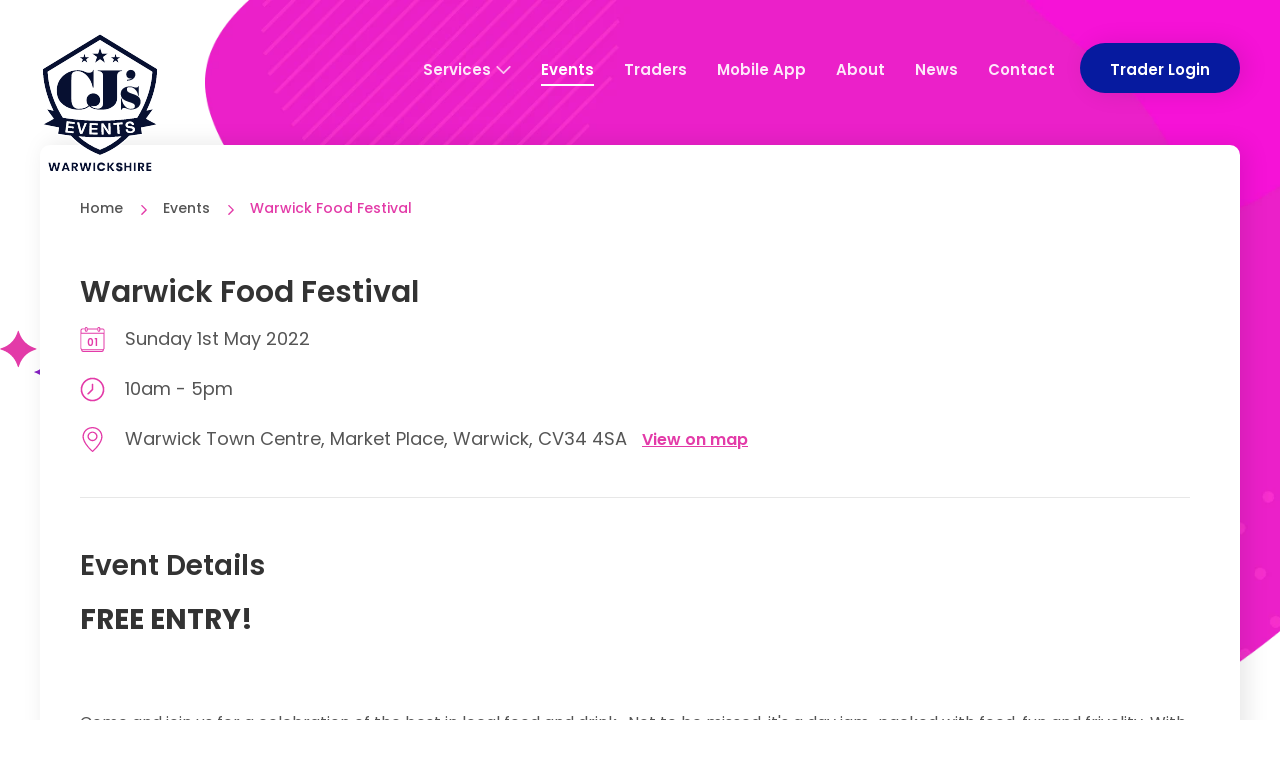

--- FILE ---
content_type: text/html; charset=UTF-8
request_url: https://www.cjseventswarwickshire.co.uk/events/5b0d056829b86b40/
body_size: 16070
content:
<!DOCTYPE html>
<html lang="en">
<head>
    
<meta charset="utf-8">

    <title>Warwick Food Festival - Warwick Town Centre - CJ's Events Warwickshire</title>
    <meta property="og:title" content="Warwick Food Festival - Warwick Town Centre - CJ's Events Warwickshire"/>
    <meta name="twitter:title" content="Warwick Food Festival - Warwick Town Centre - CJ's Events Warwickshire">
    <meta itemprop="name" content="Warwick Food Festival - Warwick Town Centre - CJ's Events Warwickshire">
    <meta itemprop="headline" content="Warwick Food Festival - Warwick Town Centre - CJ's Events Warwickshire">
    <meta name="twitter:title" content="Warwick Food Festival - Warwick Town Centre - CJ's Events Warwickshire"/>
    <meta name="description" content="FREE ENTRY! Come and join us for a celebration of the best in local food and drink."/>
    <meta property="og:description" content="FREE ENTRY! Come and join us for a celebration of the best in local food and drink.">
    <meta name="twitter:description" content="FREE ENTRY! Come and join us for a celebration of the best in local food and drink.">
    <meta itemprop="description" content="FREE ENTRY! Come and join us for a celebration of the best in local food and drink.">

<meta itemprop="image" content="https://www.cjseventswarwickshire.co.uk/images/png/card.png?hash=4be5b3a1f6811d4d546269ee7a8d48fe">
<meta name="twitter:image:src" content="https://www.cjseventswarwickshire.co.uk/images/png/card.png?hash=4be5b3a1f6811d4d546269ee7a8d48fe">
<meta property="og:image" content="https://www.cjseventswarwickshire.co.uk/images/png/card.png?hash=4be5b3a1f6811d4d546269ee7a8d48fe">
<meta property="og:image:width" content="1200">
<meta property="og:image:height" content="630">
<meta property="og:type" content="website">
<meta property="og:url" content="https://www.cjseventswarwickshire.co.uk/events/5b0d056829b86b40/">
    <link rel="canonical" href="https://www.cjseventswarwickshire.co.uk/events/5b0d056829b86b40/">

<meta name="twitter:card" content="summary_large_image">


<meta http-equiv="X-UA-Compatible" content="IE=edge,chrome=1">
<meta name="HandheldFriendly" content="True">
<meta name="MobileOptimized" content="320">
<meta name="viewport" content="width=device-width, initial-scale=1.0"/>
<meta name="format-detection" content="telephone=no">
<link rel="icon" type="image/png" href="/favicon/favicon-96x96.png" sizes="96x96"/>
<link rel="icon" type="image/svg+xml" href="/favicon/favicon.svg"/>
<link rel="shortcut icon" href="/favicon/favicon.ico"/>
<link rel="apple-touch-icon" sizes="180x180" href="/favicon/apple-touch-icon.png"/>
<meta name="apple-mobile-web-app-title" content="CJ's Events"/>
<link rel="manifest" href="/favicon/site.webmanifest"/>

<link rel="stylesheet" href="https://www.cjseventswarwickshire.co.uk/css/styles.css?hash=36d8a33141010fd844fb28edd4bef5e4" >
    <link rel="stylesheet" href="/css/website-styles.css?hash=bbfee9a12972324c451f5eea3abdedb1" >
    <link rel="stylesheet" href="/css/account-styles.css?hash=8b9baa3a361ef3fdc78d2e7a689c850a" >
<script class="js-global-variable" data-name="User" type="application/json">null</script>
<script class="js-global-variable" data-name="WebsiteUser" type="application/json">null</script>
<script class="js-global-variable" data-name="CONFIG" type="application/json">{"urls":{"website":"https:\/\/www.cjseventswarwickshire.co.uk\/","admin":"https:\/\/www.cjseventswarwickshire.co.uk\/cms-admin\/"},"adminBuildUrl":"https:\/\/www.cjseventswarwickshire.co.uk\/cms-admin\/build\/","buildNumber":"1.1","svgIncludes":"https:\/\/www.cjseventswarwickshire.co.uk\/includes\/svg-icons.svg?hash=d1948df571549e45f8df9a92688b5eac","svgIncludesFiles":[],"env":"live","svgIconsVersion":1,"adminUsers":{"providers":{"password":{"enabled":true}},"defaultProvider":"password"},"base":{"timezone":null},"gallery":{"clientResize":{"enabled":true,"size":1400}},"login":{"redirectUrl":"https:\/\/www.cjseventswarwickshire.co.uk\/"},"websiteUsers":{"providers":[]}}</script>
    <script data-priority="101" src="https://www.cjseventswarwickshire.co.uk/js/common.min.js?hash=d2339e28e2b7a1fc1139127abbfe8c4a" defer></script>
    <script data-priority="98" src="https://www.cjseventswarwickshire.co.uk/js/index.min.js?hash=a6d0401450e6923b810e5ce294577a6b" defer></script>

<!-- Google tag (gtag.js) -->
<script async src="https://www.googletagmanager.com/gtag/js?id=G-74GMPG1SE8"></script>
<script>
    window.dataLayer = window.dataLayer || [];

    function gtag() {
        dataLayer.push(arguments);
    }

    gtag('js', new Date());
    gtag('config', 'G-74GMPG1SE8');
</script><script type="application/ld+json">{"@context":"https:\/\/schema.org","@type":"Event","name":"Warwick Food Festival","eventStatus":"https:\/\/schema.org\/EventScheduled","location":{"@type":"Place","address":{"@type":"PostalAddress","streetAddress":"Warwick Town Centre, Market Place, Warwick, CV34 4SA"},"name":"Warwick Town Centre"},"organizer":{"@type":"Organization","name":"CJs Events Warwickshire","url":"https:\/\/www.cjseventswarwickshire.co.uk\/","logo":{"@type":"ImageObject","url":"https:\/\/www.cjseventswarwickshire.co.uk\/images\/png\/logo.png"}},"eventAttendanceMode":"https:\/\/schema.org\/OfflineEventAttendanceMode","description":"FREE ENTRY! Come and join us for a celebration of the best in local food and drink.","startDate":"2022-05-01T10:00:00+01:00","endDate":"2022-05-01T17:00:00+01:00","url":"https:\/\/www.cjseventswarwickshire.co.uk\/events\/5b0d056829b86b40\/","image":"https:\/\/www.cjseventswarwickshire.co.uk\/images\/png\/card-600.png","performer":[{"@context":"https:\/\/schema.org","@type":"LocalBusiness","url":"https:\/\/www.cjseventswarwickshire.co.uk\/traders\/1485wines","contactPoint":{"@type":"ContactPoint","telephone":"07887802565","email":"peter@grouppero.com","contactType":"Customer Service"},"name":"1485wines ","@id":"https:\/\/www.cjseventswarwickshire.co.uk\/traders\/1485wines","telephone":"07887802565","email":"peter@grouppero.com","image":"https:\/\/cjs-events-uploads.s3.eu-west-2.amazonaws.com\/items\/7419b2ef106f1b5a\/original.jpg","logo":"https:\/\/cjs-events-uploads.s3.eu-west-2.amazonaws.com\/items\/7419b2ef106f1b5a\/original.jpg","address":{"@type":"PostalAddress","streetAddress":"the coach house, rowden house farm, lindley","addressLocality":"nuneaton","addressRegion":"Warwickshire ","postalCode":"cv13 6bp","addressCountry":"GB"},"sameAs":["http:\/\/www.1485wines.com","https:\/\/www.facebook.com\/search\/top?q=1485wines"]},{"@context":"https:\/\/schema.org","@type":"LocalBusiness","url":"https:\/\/www.cjseventswarwickshire.co.uk\/traders\/bens-biltong-the-big-red-pig-company-tas","contactPoint":{"@type":"ContactPoint","telephone":"07780716864","email":"INFO@BENSBILTONG.COM","contactType":"Customer Service"},"name":"Ben's Biltong (The big red pig company t'as)","@id":"https:\/\/www.cjseventswarwickshire.co.uk\/traders\/bens-biltong-the-big-red-pig-company-tas","telephone":"07780716864","email":"INFO@BENSBILTONG.COM","image":"https:\/\/cjs-events-uploads.s3.eu-west-2.amazonaws.com\/items\/d4e0767832df5868\/original.jpg","logo":"https:\/\/cjs-events-uploads.s3.eu-west-2.amazonaws.com\/items\/d4e0767832df5868\/original.jpg","address":{"@type":"PostalAddress","streetAddress":"THE BUTCHERY, Church Farm","addressLocality":"budbrooke","addressRegion":"Warwickshire","postalCode":"cv358ql","addressCountry":"GB"},"sameAs":["http:\/\/www.bensbiltong.com"]},{"@context":"https:\/\/schema.org","@type":"LocalBusiness","url":"https:\/\/www.cjseventswarwickshire.co.uk\/traders\/blabers-hall-wine-estate","contactPoint":{"@type":"ContactPoint","telephone":"07719226726","email":"adele.adams@blabershall.co.uk","contactType":"Customer Service"},"name":"Blabers Hall Wine Estate","@id":"https:\/\/www.cjseventswarwickshire.co.uk\/traders\/blabers-hall-wine-estate","telephone":"07719226726","email":"adele.adams@blabershall.co.uk","image":"https:\/\/cjs-events-uploads.s3.eu-west-2.amazonaws.com\/items\/878e83fa71965faa\/original.png","logo":"https:\/\/cjs-events-uploads.s3.eu-west-2.amazonaws.com\/items\/878e83fa71965faa\/original.png","address":{"@type":"PostalAddress","streetAddress":"Blabers Hall Farm, Green End Road, Fillongley","addressLocality":"Warwickshire","addressRegion":"warwickshire","postalCode":"CV7 8EP","addressCountry":"GB"},"sameAs":["http:\/\/www.blabershall.co.uk ","https:\/\/www.facebook.com\/blabersHallWineEstate","https:\/\/www.instagram.com\/blabers_hall_wine_estate\/"]},{"@context":"https:\/\/schema.org","@type":"LocalBusiness","url":"https:\/\/www.cjseventswarwickshire.co.uk\/traders\/blissful-batter","contactPoint":{"@type":"ContactPoint","telephone":null,"email":"blissfulbatter1@gmail.com","contactType":"Customer Service"},"name":"Blissful Batter","@id":"https:\/\/www.cjseventswarwickshire.co.uk\/traders\/blissful-batter","telephone":null,"email":"blissfulbatter1@gmail.com","image":"https:\/\/cjs-events-uploads.s3.eu-west-2.amazonaws.com\/items\/7a7f58e28789acd8\/original.jpeg","logo":"https:\/\/cjs-events-uploads.s3.eu-west-2.amazonaws.com\/items\/7a7f58e28789acd8\/original.jpeg","address":{"@type":"PostalAddress","streetAddress":"14 Skelcher Road, Shirley","addressLocality":"Solihull","addressRegion":"West Midlands ","postalCode":"B90 2EZ","addressCountry":"GB"},"sameAs":["http:\/\/www.blissfulbatter.co.uk","http:\/\/www.facebook.com\/blissful.batter","http:\/\/www.instagram.com\/blissful.batter"]},{"@context":"https:\/\/schema.org","@type":"LocalBusiness","url":"https:\/\/www.cjseventswarwickshire.co.uk\/traders\/british-bus-bar","contactPoint":{"@type":"ContactPoint","telephone":"07960128961","email":"daisy@britishbusbar.co.uk","contactType":"Customer Service"},"name":"British Bus Bar","@id":"https:\/\/www.cjseventswarwickshire.co.uk\/traders\/british-bus-bar","telephone":"07960128961","email":"daisy@britishbusbar.co.uk","image":"https:\/\/cjs-events-uploads.s3.eu-west-2.amazonaws.com\/items\/02e1854956fa7e7a\/original.jpg","logo":"https:\/\/cjs-events-uploads.s3.eu-west-2.amazonaws.com\/items\/02e1854956fa7e7a\/original.jpg","address":{"@type":"PostalAddress","streetAddress":"3 Horsfall Road, ","addressLocality":"Sutton Coldfield","addressRegion":"West Midlands","postalCode":"B75 7RG","addressCountry":"GB"},"sameAs":["http:\/\/www.britishbusbar.co.uk"]},{"@context":"https:\/\/schema.org","@type":"LocalBusiness","url":"https:\/\/www.cjseventswarwickshire.co.uk\/traders\/brocklebys-pies","contactPoint":{"@type":"ContactPoint","telephone":null,"email":null,"contactType":"Customer Service"},"name":"Brockleby's Pies","@id":"https:\/\/www.cjseventswarwickshire.co.uk\/traders\/brocklebys-pies","telephone":null,"email":null,"image":"https:\/\/cjs-events-uploads.s3.eu-west-2.amazonaws.com\/items\/0b68f32af38dc533\/original.png","logo":"https:\/\/cjs-events-uploads.s3.eu-west-2.amazonaws.com\/items\/0b68f32af38dc533\/original.png","address":{"@type":"PostalAddress","streetAddress":"Melton Road, Asfordby Hill, ","addressLocality":"Melton Mowbray","addressRegion":"Leicestershire","postalCode":"LE14 3qu","addressCountry":"GB"},"sameAs":["http:\/\/www.brocklebys.co.uk"]},{"@context":"https:\/\/schema.org","@type":"LocalBusiness","url":"https:\/\/www.cjseventswarwickshire.co.uk\/traders\/cafe-cannoli-ltd","contactPoint":{"@type":"ContactPoint","telephone":"0800 999 1995","email":"nigel@cafe-cannoli.com","contactType":"Customer Service"},"name":"Cafe Cannoli Ltd","@id":"https:\/\/www.cjseventswarwickshire.co.uk\/traders\/cafe-cannoli-ltd","telephone":"0800 999 1995","email":"nigel@cafe-cannoli.com","image":"https:\/\/cjs-events-uploads.s3.eu-west-2.amazonaws.com\/items\/c0e00d0e95c06604\/original.jpeg","logo":"https:\/\/cjs-events-uploads.s3.eu-west-2.amazonaws.com\/items\/c0e00d0e95c06604\/original.jpeg","address":{"@type":"PostalAddress","streetAddress":"Unit 78, Heming Rd, Washford Industrial Estate","addressLocality":"Redditch","addressRegion":"Warwickshire","postalCode":"B98 0EA","addressCountry":"GB"},"sameAs":["http:\/\/www.cafe-cannoli.com","https:\/\/twitter.com\/cafe_cannoli","https:\/\/facebook.com\/cafecannoli1","https:\/\/instagram.com\/cafecannoli"]},{"@context":"https:\/\/schema.org","@type":"LocalBusiness","url":"https:\/\/www.cjseventswarwickshire.co.uk\/traders\/sona-foods-chilli-guys","contactPoint":{"@type":"ContactPoint","telephone":"07999568882","email":"nazmulla2002@yahoo.co.uk","contactType":"Customer Service"},"name":"CHILLI GUYS","@id":"https:\/\/www.cjseventswarwickshire.co.uk\/traders\/sona-foods-chilli-guys","telephone":"07999568882","email":"nazmulla2002@yahoo.co.uk","image":"https:\/\/cjs-events-uploads.s3.eu-west-2.amazonaws.com\/items\/1f2058b061d74f0c\/original.jpeg","logo":"https:\/\/cjs-events-uploads.s3.eu-west-2.amazonaws.com\/items\/1f2058b061d74f0c\/original.jpeg","address":{"@type":"PostalAddress","streetAddress":"UNIT Q, VULCAN BUSINESS CENTRE, VULCAN ROAD","addressLocality":"LEICESTER","addressRegion":"Leicestershire ","postalCode":"LE5 3EB","addressCountry":"GB"},"sameAs":["https:\/\/www.instagram.com\/chilliguysuk\/"]},{"@context":"https:\/\/schema.org","@type":"LocalBusiness","url":"https:\/\/www.cjseventswarwickshire.co.uk\/traders\/church-farm-brewery","contactPoint":{"@type":"ContactPoint","telephone":"+447980012712","email":"jo@churchfarmbrewery.co.uk","contactType":"Customer Service"},"name":"Church Farm Brewery","@id":"https:\/\/www.cjseventswarwickshire.co.uk\/traders\/church-farm-brewery","telephone":"+447980012712","email":"jo@churchfarmbrewery.co.uk","image":"https:\/\/cjs-events-uploads.s3.eu-west-2.amazonaws.com\/items\/0fb0586eb81c34db\/original.png","logo":"https:\/\/cjs-events-uploads.s3.eu-west-2.amazonaws.com\/items\/0fb0586eb81c34db\/original.png","address":{"@type":"PostalAddress","streetAddress":"2 Church Cottages Budbrooke, ","addressLocality":"Warwick","addressRegion":"GB","postalCode":"CV35 8QL","addressCountry":"GB"},"sameAs":["http:\/\/www.churchfarmbrewery.co.uk"]},{"@context":"https:\/\/schema.org","@type":"LocalBusiness","url":"https:\/\/www.cjseventswarwickshire.co.uk\/traders\/dales-handmade-ltd","contactPoint":{"@type":"ContactPoint","telephone":null,"email":"daleshandmade@gmail.com","contactType":"Customer Service"},"name":"Dale\u2019s Handmade Ltd","@id":"https:\/\/www.cjseventswarwickshire.co.uk\/traders\/dales-handmade-ltd","telephone":null,"email":"daleshandmade@gmail.com","image":"https:\/\/cjs-events-uploads.s3.eu-west-2.amazonaws.com\/items\/682d707dca9110d2\/original.png","logo":"https:\/\/cjs-events-uploads.s3.eu-west-2.amazonaws.com\/items\/682d707dca9110d2\/original.png","address":{"@type":"PostalAddress","streetAddress":"167 Clifford Bridge Road, ","addressLocality":"Coventry","addressRegion":"West Midlands","postalCode":"CV3 2DX","addressCountry":"GB"},"sameAs":["http:\/\/www.daleshandmade.co.uk","http:\/\/www.twitter.com\/daleshandmadeltd","http:\/\/www.facebook.com\/daleshandmadeltd","http:\/\/www.instagram.com\/daleshandmadeltd"]},{"@context":"https:\/\/schema.org","@type":"LocalBusiness","url":"https:\/\/www.cjseventswarwickshire.co.uk\/traders\/dgm-slush","contactPoint":{"@type":"ContactPoint","telephone":"07368102529","email":"dgmslush@gmail.co.uk","contactType":"Customer Service"},"name":"DGM Slush","@id":"https:\/\/www.cjseventswarwickshire.co.uk\/traders\/dgm-slush","telephone":"07368102529","email":"dgmslush@gmail.co.uk","image":"https:\/\/cjs-events-uploads.s3.eu-west-2.amazonaws.com\/items\/ae53adf857f08f30\/original.jpeg","logo":"https:\/\/cjs-events-uploads.s3.eu-west-2.amazonaws.com\/items\/ae53adf857f08f30\/original.jpeg","address":{"@type":"PostalAddress","streetAddress":"13 Hillary Road, ","addressLocality":"Rugby","addressRegion":"Warwickshire","postalCode":"CV22 6EU","addressCountry":"GB"},"sameAs":["https:\/\/www.facebook.com\/DGMSLUSH2021\/","https:\/\/instagram.com\/dgmslush2021"]},{"@context":"https:\/\/schema.org","@type":"LocalBusiness","url":"https:\/\/www.cjseventswarwickshire.co.uk\/traders\/divine-doughnuts","contactPoint":{"@type":"ContactPoint","telephone":"07707017216","email":"info@divinedoughnuts.co.uk","contactType":"Customer Service"},"name":"Divine Doughnuts","@id":"https:\/\/www.cjseventswarwickshire.co.uk\/traders\/divine-doughnuts","telephone":"07707017216","email":"info@divinedoughnuts.co.uk","image":"https:\/\/cjs-events-uploads.s3.eu-west-2.amazonaws.com\/items\/2ac18d18211a5310\/original.jpg","logo":"https:\/\/cjs-events-uploads.s3.eu-west-2.amazonaws.com\/items\/2ac18d18211a5310\/original.jpg","address":{"@type":"PostalAddress","streetAddress":"Unit B6 Little Heath Industrial Estate, Old Church Road","addressLocality":"Coventry","addressRegion":"Warwickshire","postalCode":"CV6 7NB","addressCountry":"GB"},"sameAs":["http:\/\/www.divinedoughnuts.co.uk","http:\/\/www.twitter.com\/DivineDoughnuts"]},{"@context":"https:\/\/schema.org","@type":"LocalBusiness","url":"https:\/\/www.cjseventswarwickshire.co.uk\/traders\/dog-deli","contactPoint":{"@type":"ContactPoint","telephone":"07582385241","email":"hello@dog-deli.com","contactType":"Customer Service"},"name":"Dog Deli","@id":"https:\/\/www.cjseventswarwickshire.co.uk\/traders\/dog-deli","telephone":"07582385241","email":"hello@dog-deli.com","image":"https:\/\/cjs-events-uploads.s3.eu-west-2.amazonaws.com\/items\/d166eba330229ee1\/original.png","logo":"https:\/\/cjs-events-uploads.s3.eu-west-2.amazonaws.com\/items\/d166eba330229ee1\/original.png","address":{"@type":"PostalAddress","streetAddress":"Cedar Lodge, Leek Wootton","addressLocality":"Warwick","addressRegion":"Warwickshire","postalCode":"CV35 7QU","addressCountry":"GB"},"sameAs":["https:\/\/www.facebook.com\/DogDeliWarwick","https:\/\/www.instagram.com\/dog_deli_\/"]},{"@context":"https:\/\/schema.org","@type":"LocalBusiness","url":"https:\/\/www.cjseventswarwickshire.co.uk\/traders\/dough-brew","contactPoint":{"@type":"ContactPoint","telephone":"07733808680","email":"hello@doughandbrew.com","contactType":"Customer Service"},"name":"Dough & Brew","@id":"https:\/\/www.cjseventswarwickshire.co.uk\/traders\/dough-brew","telephone":"07733808680","email":"hello@doughandbrew.com","image":"https:\/\/cjs-events-uploads.s3.eu-west-2.amazonaws.com\/items\/db6045089ef8dcc5\/original.jpg","logo":"https:\/\/cjs-events-uploads.s3.eu-west-2.amazonaws.com\/items\/db6045089ef8dcc5\/original.jpg","address":{"@type":"PostalAddress","streetAddress":"Dough & Brew, Brook Street","addressLocality":"Warwick","addressRegion":"County (optional)","postalCode":"CV34 4BL","addressCountry":"GB"},"sameAs":["http:\/\/www.doughandbrew.com","http:\/\/twitter.com\/doughandbrew","http:\/\/facebook.com\/doughandbrew","http:\/\/instagram.com\/dough_brew"]},{"@context":"https:\/\/schema.org","@type":"LocalBusiness","url":"https:\/\/www.cjseventswarwickshire.co.uk\/traders\/08005072","contactPoint":{"@type":"ContactPoint","telephone":"+447956179999","email":"brewer@fossebrew.co.uk","contactType":"Customer Service"},"name":"Fosse Way Brewery","@id":"https:\/\/www.cjseventswarwickshire.co.uk\/traders\/08005072","telephone":"+447956179999","email":"brewer@fossebrew.co.uk","image":"https:\/\/cjs-events-uploads.s3.eu-west-2.amazonaws.com\/items\/8e4fcb798ba7c2d6\/original.jpg","logo":"https:\/\/cjs-events-uploads.s3.eu-west-2.amazonaws.com\/items\/8e4fcb798ba7c2d6\/original.jpg","address":{"@type":"PostalAddress","streetAddress":"Elms Farm,, Plough Lane,","addressLocality":"Bishop's Itchington","addressRegion":"S Warwickshire","postalCode":"CV47 2QG","addressCountry":"GB"},"sameAs":["http:\/\/fossebrew.co.uk","http:\/\/facebook.com\/fossebrew"]},{"@context":"https:\/\/schema.org","@type":"LocalBusiness","url":"https:\/\/www.cjseventswarwickshire.co.uk\/traders\/hallouminati","contactPoint":{"@type":"ContactPoint","telephone":null,"email":"hallouminati_streetfood@hotmail.com","contactType":"Customer Service"},"name":"Hallouminati","@id":"https:\/\/www.cjseventswarwickshire.co.uk\/traders\/hallouminati","telephone":null,"email":"hallouminati_streetfood@hotmail.com","image":"https:\/\/cjs-events-uploads.s3.eu-west-2.amazonaws.com\/items\/9cecbd1042fc91ce\/original.jpg","logo":"https:\/\/cjs-events-uploads.s3.eu-west-2.amazonaws.com\/items\/9cecbd1042fc91ce\/original.jpg","address":{"@type":"PostalAddress","streetAddress":"15 Church Gardens, Cubbington Road","addressLocality":"Leamington Spa","addressRegion":"County","postalCode":"CV32 7BF","addressCountry":"GB"},"sameAs":["https:\/\/www.instagram.com\/p\/CiYStkwsPo4\/?igshid=YmMyMTA2M2Y="]},{"@context":"https:\/\/schema.org","@type":"LocalBusiness","url":"https:\/\/www.cjseventswarwickshire.co.uk\/traders\/jane-elizabeth-confectionery","contactPoint":{"@type":"ContactPoint","telephone":null,"email":"peterjbarlow63@aol.com","contactType":"Customer Service"},"name":"jane elizabeth confectionery","@id":"https:\/\/www.cjseventswarwickshire.co.uk\/traders\/jane-elizabeth-confectionery","telephone":null,"email":"peterjbarlow63@aol.com","image":"https:\/\/cjs-events-uploads.s3.eu-west-2.amazonaws.com\/items\/2c8cd1a5bc19704a\/original.jpg","logo":"https:\/\/cjs-events-uploads.s3.eu-west-2.amazonaws.com\/items\/2c8cd1a5bc19704a\/original.jpg","address":{"@type":"PostalAddress","streetAddress":"10 berwick close,, woodloes park","addressLocality":"warwick","addressRegion":"Not Applicable","postalCode":"cv345uf","addressCountry":"GB"},"sameAs":["http:\/\/www.worldoffudge.co.uk"]},{"@context":"https:\/\/schema.org","@type":"LocalBusiness","url":"https:\/\/www.cjseventswarwickshire.co.uk\/traders\/jethros-marinades-sauces","contactPoint":{"@type":"ContactPoint","telephone":"+447854798945","email":"marinade@jethros.co.uk","contactType":"Customer Service"},"name":"Jethro's Marinades & Sauces","@id":"https:\/\/www.cjseventswarwickshire.co.uk\/traders\/jethros-marinades-sauces","telephone":"+447854798945","email":"marinade@jethros.co.uk","image":"https:\/\/cjs-events-uploads.s3.eu-west-2.amazonaws.com\/items\/afbb0e4c589e4791\/original.jpg","logo":"https:\/\/cjs-events-uploads.s3.eu-west-2.amazonaws.com\/items\/afbb0e4c589e4791\/original.jpg","address":{"@type":"PostalAddress","streetAddress":"Unit 7, Littleton Business Park Littleton Drive, ","addressLocality":"CANNOCK","addressRegion":"Staffordshire","postalCode":"ws12 4tr","addressCountry":"GB"},"sameAs":["http:\/\/www.jethros.co.uk","https:\/\/www.facebook.com\/jethrosmarinades","https:\/\/www.instagram.com\/jethrosmarinadesandsauces\/"]},{"@context":"https:\/\/schema.org","@type":"LocalBusiness","url":"https:\/\/www.cjseventswarwickshire.co.uk\/traders\/mister-v","contactPoint":{"@type":"ContactPoint","telephone":null,"email":"returnofmisterv@gmail.com","contactType":"Customer Service"},"name":"Mister V ","@id":"https:\/\/www.cjseventswarwickshire.co.uk\/traders\/mister-v","telephone":null,"email":"returnofmisterv@gmail.com","image":"https:\/\/cjs-events-uploads.s3.eu-west-2.amazonaws.com\/items\/28c09aa66a598ffa\/original.jpg","logo":"https:\/\/cjs-events-uploads.s3.eu-west-2.amazonaws.com\/items\/28c09aa66a598ffa\/original.jpg","address":{"@type":"PostalAddress","streetAddress":"9 Overberry Orchard, Bishops Tachbrook","addressLocality":"Leamington Spa","addressRegion":"Warwickshire","postalCode":"CV33 9SJ","addressCountry":"GB"},"sameAs":["http:\/\/www.mistervstreetfood.co.uk","https:\/\/twitter.com\/returnofmisterv","https:\/\/www.facebook.com\/mistervstreetfood"]},{"@context":"https:\/\/schema.org","@type":"LocalBusiness","url":"https:\/\/www.cjseventswarwickshire.co.uk\/traders\/monsoon-estates-coffee-company","contactPoint":{"@type":"ContactPoint","telephone":"01789 459 073","email":"chris@monsoonestates.co.uk","contactType":"Customer Service"},"name":"Monsoon Estates Coffee Company","@id":"https:\/\/www.cjseventswarwickshire.co.uk\/traders\/monsoon-estates-coffee-company","telephone":"01789 459 073","email":"chris@monsoonestates.co.uk","image":"https:\/\/cjs-events-uploads.s3.eu-west-2.amazonaws.com\/items\/74ae6c14a659be17\/original.png","logo":"https:\/\/cjs-events-uploads.s3.eu-west-2.amazonaws.com\/items\/74ae6c14a659be17\/original.png","address":{"@type":"PostalAddress","streetAddress":"2 The Studio, Alscot Park, Atherstone-on-Stour","addressLocality":"Stratford-upon.Avon","addressRegion":"Warwickshire","postalCode":"CV378BL","addressCountry":"GB"},"sameAs":["http:\/\/www.monsoonestates.co.uk"]},{"@context":"https:\/\/schema.org","@type":"LocalBusiness","url":"https:\/\/www.cjseventswarwickshire.co.uk\/traders\/mr-and-mrs-olive-uk-ltd","contactPoint":{"@type":"ContactPoint","telephone":null,"email":"mroliveuk@gmail.com","contactType":"Customer Service"},"name":"Mr and Mrs olive UK Ltd","@id":"https:\/\/www.cjseventswarwickshire.co.uk\/traders\/mr-and-mrs-olive-uk-ltd","telephone":null,"email":"mroliveuk@gmail.com","image":"https:\/\/cjs-events-uploads.s3.eu-west-2.amazonaws.com\/items\/2bc2b041c06cecc3\/original.png","logo":"https:\/\/cjs-events-uploads.s3.eu-west-2.amazonaws.com\/items\/2bc2b041c06cecc3\/original.png","address":{"@type":"PostalAddress","streetAddress":"26 elgar Avenue, Surbiton","addressLocality":"Surbiton","addressRegion":"Kingston upon Thames","postalCode":"KT5 9JJ","addressCountry":"GB"},"sameAs":["http:\/\/www.mrandmrsolive.co.uk"]},{"@context":"https:\/\/schema.org","@type":"LocalBusiness","url":"https:\/\/www.cjseventswarwickshire.co.uk\/traders\/pimms-gins","contactPoint":{"@type":"ContactPoint","telephone":"07966760570","email":"pimmsandgins@outlook.com","contactType":"Customer Service"},"name":"Pimms&Gins","@id":"https:\/\/www.cjseventswarwickshire.co.uk\/traders\/pimms-gins","telephone":"07966760570","email":"pimmsandgins@outlook.com","image":"https:\/\/cjs-events-uploads.s3.eu-west-2.amazonaws.com\/items\/477dd79c6d31df96\/original.png","logo":"https:\/\/cjs-events-uploads.s3.eu-west-2.amazonaws.com\/items\/477dd79c6d31df96\/original.png","address":{"@type":"PostalAddress","streetAddress":"20 Dudley Road, Kenilworth","addressLocality":"Kenilworth","addressRegion":"Warwickshire","postalCode":"CV8 1GQ","addressCountry":"GB"},"sameAs":[]},{"@context":"https:\/\/schema.org","@type":"LocalBusiness","url":"https:\/\/www.cjseventswarwickshire.co.uk\/traders\/pinnock-distillery","contactPoint":{"@type":"ContactPoint","telephone":null,"email":"info@pinnockdistillery.com","contactType":"Customer Service"},"name":"Pinnock Distillery","@id":"https:\/\/www.cjseventswarwickshire.co.uk\/traders\/pinnock-distillery","telephone":null,"email":"info@pinnockdistillery.com","image":"https:\/\/cjs-events-uploads.s3.eu-west-2.amazonaws.com\/items\/6c7bb253278bba23\/original.jpg","logo":"https:\/\/cjs-events-uploads.s3.eu-west-2.amazonaws.com\/items\/6c7bb253278bba23\/original.jpg","address":{"@type":"PostalAddress","streetAddress":"2 Pinnock Cottages,, Banbury Road","addressLocality":"Kineton","addressRegion":"Warwickshire","postalCode":"CV35 0JY","addressCountry":"GB"},"sameAs":["http:\/\/www.pinnockdistillery.com","https:\/\/twitter.com\/PinnockGin","https:\/\/www.facebook.com\/pinnockgin","https:\/\/www.instagram.com\/pinnockgin\/"]},{"@context":"https:\/\/schema.org","@type":"LocalBusiness","url":"https:\/\/www.cjseventswarwickshire.co.uk\/traders\/prices-spices-ltd","contactPoint":{"@type":"ContactPoint","telephone":null,"email":null,"contactType":"Customer Service"},"name":"Prices Spices Ltd","@id":"https:\/\/www.cjseventswarwickshire.co.uk\/traders\/prices-spices-ltd","telephone":null,"email":null,"image":"https:\/\/cjs-events-uploads.s3.eu-west-2.amazonaws.com\/items\/21e230e7b95fb435\/original.jpg","logo":"https:\/\/cjs-events-uploads.s3.eu-west-2.amazonaws.com\/items\/21e230e7b95fb435\/original.jpg","address":{"@type":"PostalAddress","streetAddress":"The Old Milking Parlour, Church Farm","addressLocality":"Warwick","addressRegion":"Warwickshire","postalCode":"CV35 8QL","addressCountry":"GB"},"sameAs":["http:\/\/www.pricesspices.com"]},{"@context":"https:\/\/schema.org","@type":"LocalBusiness","url":"https:\/\/www.cjseventswarwickshire.co.uk\/traders\/punjaban","contactPoint":{"@type":"ContactPoint","telephone":null,"email":null,"contactType":"Customer Service"},"name":"Punjaban","@id":"https:\/\/www.cjseventswarwickshire.co.uk\/traders\/punjaban","telephone":null,"email":null,"image":"https:\/\/cjs-events-uploads.s3.eu-west-2.amazonaws.com\/items\/043b658f9c0de6d7\/original.jpg","logo":"https:\/\/cjs-events-uploads.s3.eu-west-2.amazonaws.com\/items\/043b658f9c0de6d7\/original.jpg","address":{"@type":"PostalAddress","streetAddress":"260 Cubbington Road, ","addressLocality":"Leamington Spa","addressRegion":"Warwickshire","postalCode":"CV32 7AX","addressCountry":"GB"},"sameAs":["http:\/\/www.punjaban.co.uk","https:\/\/www.facebook.com\/PunjabanCurryBases","https:\/\/www.instagram.com\/punjabancurry\/?hl=en"]},{"@context":"https:\/\/schema.org","@type":"LocalBusiness","url":"https:\/\/www.cjseventswarwickshire.co.uk\/traders\/springfield-kitchen","contactPoint":{"@type":"ContactPoint","telephone":"07961277708","email":"kevin@springfieldkitchen.co.uk","contactType":"Customer Service"},"name":"Springfield Kitchen","@id":"https:\/\/www.cjseventswarwickshire.co.uk\/traders\/springfield-kitchen","telephone":"07961277708","email":"kevin@springfieldkitchen.co.uk","image":"https:\/\/cjs-events-uploads.s3.eu-west-2.amazonaws.com\/items\/0511b59f95e77d39\/original.jpg","logo":"https:\/\/cjs-events-uploads.s3.eu-west-2.amazonaws.com\/items\/0511b59f95e77d39\/original.jpg","address":{"@type":"PostalAddress","streetAddress":"Springfield, 23 Collingwood Avenue","addressLocality":"Rugby","addressRegion":"Warwickshire","postalCode":"CV22 7EX","addressCountry":"GB"},"sameAs":["https:\/\/www.springfieldkitchen.co.uk","https:\/\/facebook.com\/springfieldkitchen","https:\/\/instagram.com\/springfieldkitchen"]},{"@context":"https:\/\/schema.org","@type":"LocalBusiness","url":"https:\/\/www.cjseventswarwickshire.co.uk\/traders\/tan-rosie-foods-ltd","contactPoint":{"@type":"ContactPoint","telephone":"01216078240","email":"info@tanrosie.com","contactType":"Customer Service"},"name":"Tan Rosie Foods Ltd","@id":"https:\/\/www.cjseventswarwickshire.co.uk\/traders\/tan-rosie-foods-ltd","telephone":"01216078240","email":"info@tanrosie.com","image":"https:\/\/cjs-events-uploads.s3.eu-west-2.amazonaws.com\/items\/bfcf9bfcad4fe4b0\/original.jpg","logo":"https:\/\/cjs-events-uploads.s3.eu-west-2.amazonaws.com\/items\/bfcf9bfcad4fe4b0\/original.jpg","address":{"@type":"PostalAddress","streetAddress":"Unit 4 Chancel Way Industrial Estate, Chancel Way, Witton","addressLocality":"Birmingham","addressRegion":"West Midlands","postalCode":"B6 7AU","addressCountry":"GB"},"sameAs":["http:\/\/www.tanrosie.com","http:\/\/twitter.com\/tanrosie","http:\/\/facebook.com\/tanrosie","http:\/\/instagram.com\/tanrosiefoods"]},{"@context":"https:\/\/schema.org","@type":"LocalBusiness","url":"https:\/\/www.cjseventswarwickshire.co.uk\/traders\/the-little-garlic-plate-0","contactPoint":{"@type":"ContactPoint","telephone":null,"email":null,"contactType":"Customer Service"},"name":"The Little Garlic Plate","@id":"https:\/\/www.cjseventswarwickshire.co.uk\/traders\/the-little-garlic-plate-0","telephone":null,"email":null,"image":"https:\/\/cjs-events-uploads.s3.eu-west-2.amazonaws.com\/items\/ac46de6651f873d3\/original.jpeg","logo":"https:\/\/cjs-events-uploads.s3.eu-west-2.amazonaws.com\/items\/ac46de6651f873d3\/original.jpeg","address":{"@type":"PostalAddress","streetAddress":"56 Red Lane, Burton Green","addressLocality":"Kenilworth","addressRegion":"Warwickshire","postalCode":"CV8 1PA","addressCountry":"GB"},"sameAs":["http:\/\/www.thelittlegarlicplate.co.uk","http:\/\/www.facebook.com\/thelittlegarlicplate","http:\/\/www.instagram.com\/garlic.plate"]},{"@context":"https:\/\/schema.org","@type":"LocalBusiness","url":"https:\/\/www.cjseventswarwickshire.co.uk\/traders\/the-olive-stall","contactPoint":{"@type":"ContactPoint","telephone":"07986 085599","email":"jaye@olivestall.co.uk","contactType":"Customer Service"},"name":"The Olive Stall","@id":"https:\/\/www.cjseventswarwickshire.co.uk\/traders\/the-olive-stall","telephone":"07986 085599","email":"jaye@olivestall.co.uk","image":"https:\/\/cjs-events-uploads.s3.eu-west-2.amazonaws.com\/items\/e855835bcd7c975f\/original.jpg","logo":"https:\/\/cjs-events-uploads.s3.eu-west-2.amazonaws.com\/items\/e855835bcd7c975f\/original.jpg","address":{"@type":"PostalAddress","streetAddress":"3 Hampton on the Hill, ","addressLocality":"Warwick","addressRegion":"Warwickshire","postalCode":"CV35 8QR","addressCountry":"GB"},"sameAs":["http:\/\/www.theolivestall.com"]},{"@context":"https:\/\/schema.org","@type":"LocalBusiness","url":"https:\/\/www.cjseventswarwickshire.co.uk\/traders\/the-secret-aristocrat-company-limited-0","contactPoint":{"@type":"ContactPoint","telephone":"07879693214","email":"andrew@drinkstmaur.com","contactType":"Customer Service"},"name":"The Secret Aristocrat Company Limited","@id":"https:\/\/www.cjseventswarwickshire.co.uk\/traders\/the-secret-aristocrat-company-limited-0","telephone":"07879693214","email":"andrew@drinkstmaur.com","image":"https:\/\/cjs-events-uploads.s3.eu-west-2.amazonaws.com\/items\/83bd1d72c155d831\/original.jpeg","logo":"https:\/\/cjs-events-uploads.s3.eu-west-2.amazonaws.com\/items\/83bd1d72c155d831\/original.jpeg","address":{"@type":"PostalAddress","streetAddress":"Avonview, Stratford Road","addressLocality":"Bidford on Avon","addressRegion":"Warwickshire","postalCode":"B50 4LU","addressCountry":"GB"},"sameAs":["http:\/\/drinkstmaur.com","https:\/\/www.facebook.com\/DrinkStMaur","https:\/\/www.instagram.com\/drinkstmaur\/"]},{"@context":"https:\/\/schema.org","@type":"LocalBusiness","url":"https:\/\/www.cjseventswarwickshire.co.uk\/traders\/turned-out-nice","contactPoint":{"@type":"ContactPoint","telephone":"07504976134","email":"beachhut96@gmail.com","contactType":"Customer Service"},"name":"Turned Out Nice","@id":"https:\/\/www.cjseventswarwickshire.co.uk\/traders\/turned-out-nice","telephone":"07504976134","email":"beachhut96@gmail.com","image":"https:\/\/cjs-events-uploads.s3.eu-west-2.amazonaws.com\/items\/12918c7eb5ee4853\/original.jpeg","logo":"https:\/\/cjs-events-uploads.s3.eu-west-2.amazonaws.com\/items\/12918c7eb5ee4853\/original.jpeg","address":{"@type":"PostalAddress","streetAddress":"6 Falconers Close, ","addressLocality":"DAVENTRY","addressRegion":"Northamptonshire","postalCode":"NN11 0PR","addressCountry":"GB"},"sameAs":["https:\/\/www.facebook.com\/TurnedOutNice\/"]},{"@context":"https:\/\/schema.org","@type":"LocalBusiness","url":"https:\/\/www.cjseventswarwickshire.co.uk\/traders\/urban-spice-box","contactPoint":{"@type":"ContactPoint","telephone":"07599600018","email":"urbanspicebox@gmail.com","contactType":"Customer Service"},"name":"Urban Spice Box","@id":"https:\/\/www.cjseventswarwickshire.co.uk\/traders\/urban-spice-box","telephone":"07599600018","email":"urbanspicebox@gmail.com","image":"https:\/\/cjs-events-uploads.s3.eu-west-2.amazonaws.com\/items\/7d545f5fb3ca01d6\/original.png","logo":"https:\/\/cjs-events-uploads.s3.eu-west-2.amazonaws.com\/items\/7d545f5fb3ca01d6\/original.png","address":{"@type":"PostalAddress","streetAddress":"90 Brookland Road, Hall Green","addressLocality":"Birmingham","addressRegion":"West Midlands","postalCode":"B28 8JZ","addressCountry":"GB"},"sameAs":["https:\/\/www.facebook.com\/urbanspiceboxltd","https:\/\/www.instagram.com\/urban.spicebox\/"]},{"@context":"https:\/\/schema.org","@type":"LocalBusiness","url":"https:\/\/www.cjseventswarwickshire.co.uk\/traders\/vinegar-tips","contactPoint":{"@type":"ContactPoint","telephone":"07968149607","email":"vinegartips@btinternet.com","contactType":"Customer Service"},"name":"VINEGAR TIPS","@id":"https:\/\/www.cjseventswarwickshire.co.uk\/traders\/vinegar-tips","telephone":"07968149607","email":"vinegartips@btinternet.com","image":"https:\/\/cjs-events-uploads.s3.eu-west-2.amazonaws.com\/items\/b78b3a6cae3ea199\/original.jpg","logo":"https:\/\/cjs-events-uploads.s3.eu-west-2.amazonaws.com\/items\/b78b3a6cae3ea199\/original.jpg","address":{"@type":"PostalAddress","streetAddress":"Austy Coppice, Stratford Road, Wootton Wawen","addressLocality":"Henley-in-Arden","addressRegion":"West Midlands","postalCode":"B95 6DF","addressCountry":"GB"},"sameAs":["http:\/\/ww.vinegartipsonline.co.uk","https:\/\/www.facebook.com\/VinegarTipsOnline","https:\/\/www.instagram.com\/vinegartips"]},{"@context":"https:\/\/schema.org","@type":"LocalBusiness","url":"https:\/\/www.cjseventswarwickshire.co.uk\/traders\/warwick-tearooms-limited","contactPoint":{"@type":"ContactPoint","telephone":"07824347963","email":null,"contactType":"Customer Service"},"name":"Warwickshire Gelato Limited as Swirls","@id":"https:\/\/www.cjseventswarwickshire.co.uk\/traders\/warwick-tearooms-limited","telephone":"07824347963","email":null,"image":"https:\/\/cjs-events-uploads.s3.eu-west-2.amazonaws.com\/items\/60fa3131355fca6d\/original.jpg","logo":"https:\/\/cjs-events-uploads.s3.eu-west-2.amazonaws.com\/items\/60fa3131355fca6d\/original.jpg","address":{"@type":"PostalAddress","streetAddress":"Warwick Tearooms & Cafe, St Nicholas Park","addressLocality":"Warwick","addressRegion":"England ","postalCode":"CV34 4QY","addressCountry":"GB"},"sameAs":[]},{"@context":"https:\/\/schema.org","@type":"LocalBusiness","url":"https:\/\/www.cjseventswarwickshire.co.uk\/traders\/whatthecluck","contactPoint":{"@type":"ContactPoint","telephone":null,"email":"what.the.cluck@outlook.com","contactType":"Customer Service"},"name":"WhatTheCluck","@id":"https:\/\/www.cjseventswarwickshire.co.uk\/traders\/whatthecluck","telephone":null,"email":"what.the.cluck@outlook.com","image":"https:\/\/cjs-events-uploads.s3.eu-west-2.amazonaws.com\/items\/a1a2d7d7d2ba3d36\/original.png","logo":"https:\/\/cjs-events-uploads.s3.eu-west-2.amazonaws.com\/items\/a1a2d7d7d2ba3d36\/original.png","address":{"@type":"PostalAddress","streetAddress":"44 Broadway, ","addressLocality":"Cannock","addressRegion":"Staffordshire","postalCode":"WS12 4HP","addressCountry":"GB"},"sameAs":["https:\/\/www.instagram.com\/what__the__cluck\/"]},{"@context":"https:\/\/schema.org","@type":"LocalBusiness","url":"https:\/\/www.cjseventswarwickshire.co.uk\/traders\/wicked-cookies-ltd","contactPoint":{"@type":"ContactPoint","telephone":null,"email":null,"contactType":"Customer Service"},"name":"Wicked Cookies Ltd","@id":"https:\/\/www.cjseventswarwickshire.co.uk\/traders\/wicked-cookies-ltd","telephone":null,"email":null,"image":"https:\/\/cjs-events-uploads.s3.eu-west-2.amazonaws.com\/items\/49a24ca09718e53d\/original.jpg","logo":"https:\/\/cjs-events-uploads.s3.eu-west-2.amazonaws.com\/items\/49a24ca09718e53d\/original.jpg","address":{"@type":"PostalAddress","streetAddress":"115 hollyfast road, Coundon","addressLocality":"Coventry","addressRegion":"Warwickshire","postalCode":"CV6 2AE","addressCountry":"GB"},"sameAs":["http:\/\/www.wickedcookies.co.uk","http:\/\/twitter.com\/wickedcookiesuk","http:\/\/facebook.com\/wickedcookiesuk","http:\/\/instagram.com\/wickedcookies"]}]}</script></head>
<body class="no-js events-body">
<a class="content-skip-button" href="#maincontent">Skip to Main Content</a>

<script>
    var jsBody = document.getElementsByTagName("body")[0];
    jsBody.className = jsBody.className.replace(/\bno-js\b/, '') + ' has-js';
    // If the real js doesn't load in 3s revert to the non-js versions
    window.jsLoadTimeout = setTimeout(function () { jsBody.className = jsBody.className.replace(/\bhas-js\b/, "no-js"); }, 3000);
    document.documentElement.setAttribute('data-useragent', navigator.userAgent);
</script>
<div class="header-container ">
        <header class="header js-header">
        <div class="header__container container">
            <a href="/" class="header__logo logo" aria-label="CJ's Events Warwickshire: Homepage">
                <img src="/images/svg/logo-navy.svg?hash=d0bb70605b18857d5ff7860bfc61b122" alt="">
            </a>
            <a href="#footer" class="header__menu-btn menu-btn js-toggle-nav menu-btn--white" aria-label="Open mobile navigation"><span class="menu-btn__icon"></span></a>
            <div class="mobile-nav">
                <div class="bg-els">
                    <div class="bg-el bg-el--dot-circle bg-el--mobile-nav-dots"></div>
                    <div class="bg-el bg-el--lined-circle bg-el--mobile-nav-lines"></div>
                </div>
                <div class="mobile-nav__top">
                    <button type="button" class="mobile-nav__close-btn close-btn js-toggle-nav"></button>
                </div>
                <div class="mobile-nav__scroll">
                    <nav class="nav">
                        <ul class="nav__list">
                            <li class="nav__item nav__item--mobile-only nav__item--index"><a href="/" class="nav__link">Home</a></li>
                            <li class="nav__item nav__item--services">
                                <a href="/services/" class="nav__link nav__link--dropdown">Services <span class="nav__link-icon js-toggle-nav-dropdown"><svg><use xlink:href="https://www.cjseventswarwickshire.co.uk/includes/svg-icons.svg?hash=d1948df571549e45f8df9a92688b5eac#dropdown-arrow"></use></svg></span></a>
                                <ul class="nav__dropdown nav-dropdown">
                                    <li class="nav-dropdown__item"><a href="/services/traffic-management" class="nav-dropdown__link"><span class="nav-dropdown__link-icon"><svg><use xlink:href="https://www.cjseventswarwickshire.co.uk/includes/svg-icons.svg?hash=d1948df571549e45f8df9a92688b5eac#traffic-management-icon"></use></svg></span>Traffic Management</a></li>
                                    <li class="nav-dropdown__item"><a href="/services/stewarding-and-security" class="nav-dropdown__link"><span class="nav-dropdown__link-icon"><svg><use xlink:href="https://www.cjseventswarwickshire.co.uk/includes/svg-icons.svg?hash=d1948df571549e45f8df9a92688b5eac#stewarding-security-icon"></use></svg></span>Stewarding and Security</a></li>
                                    <li class="nav-dropdown__item"><a href="/services/event-management" class="nav-dropdown__link"><span class="nav-dropdown__link-icon"><svg><use xlink:href="https://www.cjseventswarwickshire.co.uk/includes/svg-icons.svg?hash=d1948df571549e45f8df9a92688b5eac#event-management-icon"></use></svg></span>Event Management</a></li>
                                    <li class="nav-dropdown__item"><a href="/services/market-stall-hire" class="nav-dropdown__link"><span class="nav-dropdown__link-icon"><svg><use xlink:href="https://www.cjseventswarwickshire.co.uk/includes/svg-icons.svg?hash=d1948df571549e45f8df9a92688b5eac#market-stall-hire-icon"></use></svg></span>Market Stall Hire</a></li>
                                    <li class="nav-dropdown__item"><a href="/services/gazebo-hire" class="nav-dropdown__link"><span class="nav-dropdown__link-icon"><svg><use xlink:href="https://www.cjseventswarwickshire.co.uk/includes/svg-icons.svg?hash=d1948df571549e45f8df9a92688b5eac#gazebo-hire-icon"></use></svg></span>Gazebo Hire</a></li>
                                    <li class="nav-dropdown__item"><a href="/services/stage-hire" class="nav-dropdown__link"><span class="nav-dropdown__link-icon"><svg><use xlink:href="https://www.cjseventswarwickshire.co.uk/includes/svg-icons.svg?hash=d1948df571549e45f8df9a92688b5eac#stage-hire-icon"></use></svg></span>Stage Hire</a></li>
                                    <li class="nav-dropdown__item"><a href="/services/stretch-tent-hire" class="nav-dropdown__link"><span class="nav-dropdown__link-icon"><svg><use xlink:href="https://www.cjseventswarwickshire.co.uk/includes/svg-icons.svg?hash=d1948df571549e45f8df9a92688b5eac#event-tent-icon"></use></svg></span>Stretch Tent Hire</a></li>
                                </ul>
                            </li>
                            <li class="nav__item nav__item--events"><a href="/events/" class="nav__link">Events</a></li>
                            <li class="nav__item nav__item--traders"><a href="/traders" class="nav__link">Traders</a></li>
                            <li class="nav__item nav__item--mobile-app"><a href="/events-app" class="nav__link">Mobile App</a></li>
                            <li class="nav__item nav__item--about"><a href="/about" class="nav__link">About</a></li>
                            <li class="nav__item nav__item--news"><a href="/news/" class="nav__link">News</a></li>
                            <li class="nav__item nav__item--contact"><a href="/contact" class="nav__link">Contact</a></li>
                        </ul>
                    </nav>
                </div>
                <div class="mobile-nav__footer">
                                            <a href="/login/" rel="nofollow" class="btn btn--dropshadow btn--teal btn--header" data-text="Trader Login">Trader Login</a>
                                    </div>
                            </div>
        </div>
    </header>
</div>
<main class="main" id="maincontent">
    <section class="hero hero--no-image hero--inner hero--events-inner">
        <div class="hero__bg-elements bg-els"></div>
        <div class="hero__container container">
            <div class="hero__image">
                <div class="hero__image-bg-els bg-els"></div>
                <div class="hero__image-bg">
                    <picture>
                        <source media="(max-width: 759px)" srcset="/images/png/hero/events-inner/blob--mobile.png?hash=ac97559863720e89b1624493942d5550, /images/png/hero/events-inner/blob--mobile-2x.png?hash=91ac7ed0e229489bb83439f2c9eef3d6 2x">
                        <img src="/images/png/hero/events-inner/blob--medium.png?hash=0bdce629125038cf3ade6a98f59c0fbf" srcset="/images/png/hero/events-inner/blob--medium-2x.png?hash=04ed1373747e2f9c226a8bdbbad72e8a 2x" alt="" data-object-fit>
                    </picture>
                </div>
            </div>
        </div>
    </section>

    <section class="section section section--event-inner section--white section---top-offset a" data-threshold="0">
        <div class="bg-els bg-els--event-inner">
            <div class="bg-el bg-el--stars bg-el--stars-purple-yellow-blue a__i a__i--pop-in-stars a__i--dur-400 a__i--delay-2500"><?xml version="1.0" encoding="utf-8"?>
<!-- Generator: Adobe Illustrator 24.1.3, SVG Export Plug-In . SVG Version: 6.00 Build 0)  -->
<svg version="1.1" id="Layer_2" xmlns="http://www.w3.org/2000/svg" xmlns:xlink="http://www.w3.org/1999/xlink" x="0px" y="0px"
	 viewBox="0 0 69.8 80.2" enable-background="new 0 0 69.8 80.2" xml:space="preserve">
<g>
	<path class="star-1" d="M3.7,36.7c7.2-2.7,12.9-8.4,15.6-15.6c1.8-4.9,1.5-4.9,3.3,0C25.3,28.3,31,34,38.2,36.7
		c4.9,1.8,4.9,1.5,0,3.3c-7.2,2.7-12.9,8.4-15.6,15.6c-1.8,4.9-1.5,4.9-3.3,0C16.6,48.4,10.9,42.7,3.7,40
		C-1.2,38.2-1.2,38.5,3.7,36.7z"/>
	<path class="star-2" d="M41.8,63.6c5.3-2,9.5-6.2,11.4-11.4c1.3-3.6,1.1-3.6,2.4,0c2,5.3,6.2,9.5,11.4,11.4c3.6,1.3,3.6,1.1,0,2.4
		c-5.3,2-9.5,6.2-11.4,11.4c-1.3,3.6-1.1,3.6-2.4,0c-2-5.3-6.2-9.5-11.4-11.4C38.2,64.7,38.2,64.9,41.8,63.6z"/>
	<path class="star-3" d="M47.3,8c3-1.1,5.4-3.5,6.5-6.5c0.8-2,0.6-2,1.4,0c1.1,3,3.5,5.4,6.5,6.5c2,0.8,2,0.6,0,1.4
		c-3,1.1-5.4,3.5-6.5,6.5c-0.8,2-0.6,2-1.4,0c-1.1-3-3.5-5.4-6.5-6.5C45.3,8.6,45.3,8.8,47.3,8z"/>
</g>
</svg>
</div>
            <div class="bg-el bg-el--confetti a__i a__i--confetti a__i--dur-400 a__i--delay-2000"><?xml version="1.0" encoding="utf-8"?>
<!-- Generator: Adobe Illustrator 24.3.0, SVG Export Plug-In . SVG Version: 6.00 Build 0)  -->
<svg version="1.1" id="Isolation_Mode" xmlns="http://www.w3.org/2000/svg" x="0px"
	 y="0px" viewBox="0 0 254.8 212.8" enable-background="new 0 0 254.8 212.8" xml:space="preserve">
<path class="dot-1" fill="#E33BA8" d="M119.3,156.3c3.1-3.1,8.2-3.1,11.3,0c3.1,3.1,3.1,8.2,0,11.3c-3.1,3.1-8.2,3.1-11.3,0
	C116.2,164.5,116.2,159.4,119.3,156.3z"/>
	<circle class="dot-2" fill="#75EAF1" cx="192.8" cy="177.5" r="8"/>
	<path class="dot-3" fill="#E33BA8" d="M106.6,191.6c2.3-2.3,6.1-2.3,8.5,0c2.3,2.3,2.3,6.1,0,8.5c-2.3,2.3-6.1,2.3-8.5,0
	C104.2,197.8,104.2,194,106.6,191.6z"/>
	<circle class="dot-4" fill="#E33BA8" cx="227.5" cy="76.4" r="6"/>
	<path class="dot-5" fill="#061A9F" d="M16.4,68.3c2.5-2.5,6.7-2.5,9.2,0c2.5,2.5,2.5,6.7,0,9.2c-2.5,2.5-6.7,2.5-9.2,0
	C13.9,74.9,13.9,70.8,16.4,68.3z"/>
	<circle class="dot-6" fill="#8622C3" cx="156.1" cy="8.5" r="8.5"/>
	<path class="dot-7" fill="#E33BA8" d="M20.3,133.7c2.5-2.5,6.7-2.5,9.2,0c2.5,2.5,2.5,6.7,0,9.2c-2.5,2.5-6.7,2.5-9.2,0
	C17.8,140.3,17.8,136.2,20.3,133.7z"/>
	<path fill="none" class="line-1" stroke="#75EAF1" stroke-width="9" stroke-linecap="round" stroke-linejoin="round" d="
	M121.5,72.6c0,0-38.5,47.6-93.5,22.1"/>
	<path fill="none" class="wiggle-1" stroke="#061A9F" stroke-width="7" stroke-linecap="round" d="M226.3,139.8
	c0,0,0.6,2.9-0.6,5.2s-11.2,9.5-8.6,15.2c2.6,5.7,18.8-2.4,21.6,4.3c2.8,6.6-12,13.9-9.7,20s17.8-1.5,21.4,4.9
	c3,5.5-9.9,13.5-9.5,17.5c0,0,0,1.7,0.6,2.6"/>
	<path fill="none" class="wiggle-2" stroke="#8622C3" stroke-width="10" stroke-linecap="round" d="M107.7,135.4
	c0,0-1.6,2.5-5,2s-18.5-10.4-24.4-4.6c-6,5.8,11.1,22.5,4,28.8s-22.5-9-29.2-3.4s9.7,21.6,3.2,28.8c-5.6,6.2-21.2-6.6-26-4.3
	c0,0-2.1,0.7-3.1,1.8"/>
	<path fill="none" class="wiggle-3" stroke="#E33BA8" stroke-width="7" stroke-linecap="round" stroke-miterlimit="10" d="M3.8,28.1
	c0,0,2.6-0.5,4.6,1.2s7.9,13.9,14,12.5s1.6-18.9,8.7-20.2c6.9-1.3,11,14.6,17.5,13.6s2.2-17.8,9.2-19.9c6-1.8,11.7,13.6,15.7,13.5
	c1.7,0,1.9-0.2,2.5-0.5"/>
	<path fill="none" class="line-2" stroke="#E33BA8" stroke-width="8" stroke-linecap="round" stroke-linejoin="round" d="
	M176.8,202.9c0,0-35.2-36.2-9.1-78.7"/>
</svg>
</div>
            <div class="bg-el bg-el--star a__i a__i--pop-in a__i--dur-400 a__i--delay-800"></div>
            <div class="bg-el bg-el--stars bg-el--stars-blue-yellow-green a__i a__i--pop-in-stars a__i--dur-400 a__i--delay-2500"><?xml version="1.0" encoding="utf-8"?>
<!-- Generator: Adobe Illustrator 24.1.3, SVG Export Plug-In . SVG Version: 6.00 Build 0)  -->
<svg version="1.1" id="Layer_2" xmlns="http://www.w3.org/2000/svg" xmlns:xlink="http://www.w3.org/1999/xlink" x="0px" y="0px"
	 viewBox="0 0 69.8 80.2" enable-background="new 0 0 69.8 80.2" xml:space="preserve">
<g>
	<path class="star-1" d="M3.7,36.7c7.2-2.7,12.9-8.4,15.6-15.6c1.8-4.9,1.5-4.9,3.3,0C25.3,28.3,31,34,38.2,36.7
		c4.9,1.8,4.9,1.5,0,3.3c-7.2,2.7-12.9,8.4-15.6,15.6c-1.8,4.9-1.5,4.9-3.3,0C16.6,48.4,10.9,42.7,3.7,40
		C-1.2,38.2-1.2,38.5,3.7,36.7z"/>
	<path class="star-2" d="M41.8,63.6c5.3-2,9.5-6.2,11.4-11.4c1.3-3.6,1.1-3.6,2.4,0c2,5.3,6.2,9.5,11.4,11.4c3.6,1.3,3.6,1.1,0,2.4
		c-5.3,2-9.5,6.2-11.4,11.4c-1.3,3.6-1.1,3.6-2.4,0c-2-5.3-6.2-9.5-11.4-11.4C38.2,64.7,38.2,64.9,41.8,63.6z"/>
	<path class="star-3" d="M47.3,8c3-1.1,5.4-3.5,6.5-6.5c0.8-2,0.6-2,1.4,0c1.1,3,3.5,5.4,6.5,6.5c2,0.8,2,0.6,0,1.4
		c-3,1.1-5.4,3.5-6.5,6.5c-0.8,2-0.6,2-1.4,0c-1.1-3-3.5-5.4-6.5-6.5C45.3,8.6,45.3,8.8,47.3,8z"/>
</g>
</svg>
</div>
            <div class="bg-el bg-el--circle-lines"></div>
        </div>
        <div class="blob-image blob-image--events-inner-green-blob">
            <div class="blob-image__wrap">
                <picture>
                    <source media="(max-width: 759px)" srcset="/images/png/blob/events-inner/green-blob--mobile.png?hash=c173036e4a2e460f4d469eae69bc8583, /images/png/blob/events-inner/green-blob--mobile-2x.png?hash=1a25f990a9cf85209db3c757416159b9 2x">
                    <source media="(max-width: 1279px)" srcset="/images/png/blob/events-inner/green-blob--tablet.png?hash=113118ee79e01b451b82211e3a52a7fb, /images/png/blob/events-inner/green-blob--tablet-2x.png?hash=093aa021e18ce44f6b9b56fa6e21220d 2x">
                    <img src="/images/png/blob/events-inner/green-blob--large.png?hash=312cb8a2a3d0e6a8fdbb5a03e6553747" srcset="/images/png/blob/events-inner/green-blob--large-2x.png?hash=af9aa737b222f33556ec0fc064393b74 2x" alt="">
                </picture>
            </div>
        </div>
        <div class="container container--1400 content-box">
            <div class="content-box__box content-box__box--white content-box__box--full a__i a__i--fade-in-up a__i--dur-400 a__i--delay-400">
                <section class="content-box__breadcrumb breadcrumb">
                    <ol class="breadcrumb__list">
                        <li class="breadcrumb__item"><a href="/" class="breadcrumb__link">Home</a></li>
                        <li class="breadcrumb__item"><a href="/events/" class="breadcrumb__link">Events</a></li>
                        <li class="breadcrumb__item">Warwick Food Festival</li>
                    </ol>
                </section>
                <div class="content-box__heading-section heading-section heading-section--border-bottom heading-section--full">
        <h1 class="heading heading--2">Warwick Food Festival</h1>
    <ul class="event-info-list">
        <li class="event-info-list__item">
            <div class="event-info-list__icon"><svg><use xlink:href="https://www.cjseventswarwickshire.co.uk/includes/svg-icons.svg?hash=d1948df571549e45f8df9a92688b5eac#empty-calendar-icon"></use></svg>01</div>
            <div class="event-info-list__text">Sunday 1st May 2022</div>
        </li>
        <li class="event-info-list__item">
            <div class="event-info-list__icon"><svg><use xlink:href="https://www.cjseventswarwickshire.co.uk/includes/svg-icons.svg?hash=d1948df571549e45f8df9a92688b5eac#clock-icon"></use></svg></div>
            <div class="event-info-list__text">10am - 5pm</div>
        </li>
                        <li class="event-info-list__item">
                    <div class="event-info-list__icon"><svg><use xlink:href="https://www.cjseventswarwickshire.co.uk/includes/svg-icons.svg?hash=d1948df571549e45f8df9a92688b5eac#map-pin"></use></svg></div>
                    <div class="event-info-list__text">
                        <span class="event-info-list__margin-right">Warwick Town Centre, Market Place, Warwick, CV34 4SA</span>
                        <a href="https://www.google.com/maps/search/Warwick+Town+Centre%2CMarket+Place%2CWarwick%2CCV34+4SA" target="_blank" rel="noreferrer">View on map</a>
                    </div>
                </li>
                    </ul>
</div>
                <div class="content-box__event-details ">
                    <h2 class="heading heading--3">Event Details</h2>
                    <div class="editable-content">
                        <h3><strong>FREE ENTRY!</strong></h3>

<h3>&nbsp;</h3>

<p>Come and join us for a celebration of the best in local food and drink.&nbsp; Not to be missed, it&#39;s a day&nbsp;jam-packed with food, fun and frivolity. With Live Entertainment on stage throughout the day &amp; walk about entertainment, there&#39;s something for everyone.&nbsp;</p>

<p>There will&nbsp;be in the region of 100 amazing food &amp; drink&nbsp;traders to explore, in the streets of Warwick.</p>

<p>Cooking up an array of very tempting dishes from fish, meat, savoury &amp; sweet, using the finest quality local produce for you all to try, along with bars &amp; local produce traders.<br />
&nbsp;</p>

<p><strong>🎶&nbsp;STAGE TIMETABLE&nbsp;🎶</strong></p>

<ul>
	<li>11:15am - 12:15pm - Echoes Acoustic Duo</li>
	<li>12:30pm - 1:30pm - Pembrooke</li>
	<li>1:45pm - 2:34pm - Matt Bowen</li>
	<li>3pm - 5pm - Chaos Band&nbsp;<br />
	&nbsp;</li>
</ul>

<p>🚴&nbsp;<strong>Commonwealth Games at the Warwick Food Festival&nbsp;</strong>🚴</p>

<p>Visitors to the Warwick Food Festival on Sunday 1 May 2022 will have an opportunity to find out more about the Birmingham 2022 Commonwealth Games in Warwickshire.&nbsp;</p>

<p>The stand at the Warwick Food Festival will be there between 10 am and 4 pm and will be a great opportunity for local people to drop in and find out about what is happening in the District and across the West Midlands in the run-up to and during the Games themselves (28 July to 8 August 2022) and how they can get involved.</p>

<p>Anyone visiting the Birmingham 2022 Commonwealth Games stall, at the Food Festival, will have the opportunity to talk to representatives of Warwickshire County Council who will be on hand to assist if there are any questions relating to local preparations and the activities that are taking place.</p>

<p>Cllr Heather Timms, Warwickshire County Council Portfolio Holder for Environment, Climate &amp; Culture, said: &ldquo;We are very excited that there are less than six months to go until the Birmingham 2022 Commonwealth Games and very proud that the location of the road race will be Warwick and that, with our partners in the District Council, we will be hosting this incredible event.</p>

<p>&ldquo;The Games coming to our region is truly a once in a lifetime event and I hope our residents will take this opportunity at the fantastic Warwick Food Festival to find out more about the Games in Warwickshire and the ways that they can prepare for this incredible event n our region.&rdquo;</p>

<p>Find out more about the Warwick Food festival here:&nbsp;https://www.cjseventswarwickshire.co.uk/events/5b0d056829b86b40/</p>

<p>To purchase a ticket for the Commonwealth Games, visit:&nbsp;https://www.birmingham2022.com/tickets</p>

<p>Find out how you can Get Set for the Games here:&nbsp;https://www.birmingham2022.com/getset/</p>

<p>Follow the new Get Set for the Games Twitter account here:&nbsp;https://twitter.com/GetSet2022</p>

<p>Information about the Road Race, the route through Warwick town centre and some frequently asked questions can be found here:&nbsp;https://www.birmingham2022.com/venues/st-nicholas-park/</p>

<p>To find out more about the Commonwealth Games in Warwickshire, visit:&nbsp;https://www.warwickshire.gov.uk/Birmingham2022commonwealthgames</p>

<p><strong>COVID-19 NOTICE</strong> - The safety of our traders and visitors and those working at our Markets &amp; Events remains our top priority. We ask that people remain respectful to each other, and we encourage sensible choices when visiting us. We encourage visitors to make payment by card or contactless wherever possible, respect one another&#39;s personal space and maintain good hand hygiene.&nbsp;<br />
&nbsp;</p>
                    </div>
                </div>
                                        <div class="columns columns--2 columns--2-event-details">
                                                                <div class="columns__column event-detail-col">
                                        <h3 class="event-detail-col__heading heading heading--5">Local Car Parks</h3>
                                        <ul class="event-detail-col__list location-list">
                                                                                            <li class="location-list__item">
                                                    <div class="location-list__icon"><svg><use xlink:href="https://www.cjseventswarwickshire.co.uk/includes/svg-icons.svg?hash=d1948df571549e45f8df9a92688b5eac#map-pin"></use></svg></div>
                                                    <div class="location-list__text">New Street Car Park, Warwick, CV34 4RX  </div>
                                                </li>
                                                                                            <li class="location-list__item">
                                                    <div class="location-list__icon"><svg><use xlink:href="https://www.cjseventswarwickshire.co.uk/includes/svg-icons.svg?hash=d1948df571549e45f8df9a92688b5eac#map-pin"></use></svg></div>
                                                    <div class="location-list__text">West Rock Car Park, Warwick, CV34 4DZ</div>
                                                </li>
                                                                                            <li class="location-list__item">
                                                    <div class="location-list__icon"><svg><use xlink:href="https://www.cjseventswarwickshire.co.uk/includes/svg-icons.svg?hash=d1948df571549e45f8df9a92688b5eac#map-pin"></use></svg></div>
                                                    <div class="location-list__text">Cape Road Car Park, Warwick, CV34 4UN</div>
                                                </li>
                                                                                    </ul>
                                    </div>
                                                                                                    <div class="columns__column event-detail-col">
                                        <h3 class="event-detail-col__heading heading heading--5">Nearby ATMs</h3>
                                        <ul class="event-detail-col__list location-list">
                                                                                            <li class="location-list__item">
                                                    <div class="location-list__icon"><svg><use xlink:href="https://www.cjseventswarwickshire.co.uk/includes/svg-icons.svg?hash=d1948df571549e45f8df9a92688b5eac#map-pin"></use></svg></div>
                                                    <div class="location-list__text">Coventry Building Society, 17 Old Square, Warwick, CV34 4RU</div>
                                                </li>
                                                                                            <li class="location-list__item">
                                                    <div class="location-list__icon"><svg><use xlink:href="https://www.cjseventswarwickshire.co.uk/includes/svg-icons.svg?hash=d1948df571549e45f8df9a92688b5eac#map-pin"></use></svg></div>
                                                    <div class="location-list__text">Natwest Cashpoint Machine, Swan Street, Warwick, CV34 4BJ</div>
                                                </li>
                                                                                    </ul>
                                    </div>
                                                                                                                                    <div class="columns__column event-detail-col">
                                            <h3 class="event-detail-col__heading heading heading--5">Traders attending</h3>
                                            <ul class="event-detail-col__list traders-list">
                                                                                                                                                        <li class="traders-list__item">
                                                        <div class="traders-list__profile-image">
                                                                                                                            <img src="https://cjs-events-uploads.s3.eu-west-2.amazonaws.com/items/21e230e7b95fb435/9f86bd244d3e2486.jpg?size=2&date=1611657916" alt="">
                                                                                                                    </div>
                                                        <div class="traders-list__text">
                                                            <a href="https://www.cjseventswarwickshire.co.uk/events/5b0d056829b86b40/traders/prices-spices-ltd">Prices Spices Ltd</a>
                                                        </div>
                                                    </li>
                                                                                                                                                        <li class="traders-list__item">
                                                        <div class="traders-list__profile-image">
                                                                                                                            <img src="https://cjs-events-uploads.s3.eu-west-2.amazonaws.com/items/878e83fa71965faa/a2a868742bff4174.png?size=2&date=1628868115" alt="">
                                                                                                                    </div>
                                                        <div class="traders-list__text">
                                                            <a href="https://www.cjseventswarwickshire.co.uk/events/5b0d056829b86b40/traders/blabers-hall-wine-estate">Blabers Hall Wine Estate</a>
                                                        </div>
                                                    </li>
                                                                                                                                                        <li class="traders-list__item">
                                                        <div class="traders-list__profile-image">
                                                                                                                            <img src="https://cjs-events-uploads.s3.eu-west-2.amazonaws.com/items/02e1854956fa7e7a/7ca0564025a5df28.jpg?size=2&date=1610320184" alt="">
                                                                                                                    </div>
                                                        <div class="traders-list__text">
                                                            <a href="https://www.cjseventswarwickshire.co.uk/events/5b0d056829b86b40/traders/british-bus-bar">British Bus Bar</a>
                                                        </div>
                                                    </li>
                                                                                                <li class="traders-list__item traders-list__item--link">
                                                    <a href="https://www.cjseventswarwickshire.co.uk/events/5b0d056829b86b40/traders" class="link">View all traders at this event</a>
                                                </li>
                                            </ul>
                                        </div>
                                                                </div>
                                                    </div>
        </div>
    </section>

    <section class="section section--upcoming-events section--upcoming-events-inner a" data-threshold="20">
        <div class="bg-els">
            <div class="bg-el bg-el--star bg-el--upcoming-events-star-1 a__i a__i--pop-in a__i--dur-400 a__i--delay-400"></div>
            <div class="bg-el bg-el--star bg-el--upcoming-events-star-2 a__i a__i--pop-in a__i--dur-400 a__i--delay-800"></div>
            <div class="bg-el bg-el--stars bg-el--upcoming-events-stars bg-el--stars-orange-green-purple a__i a__i--pop-in-stars a__i--dur-400 a__i--delay-2500"><?xml version="1.0" encoding="utf-8"?>
<!-- Generator: Adobe Illustrator 24.1.3, SVG Export Plug-In . SVG Version: 6.00 Build 0)  -->
<svg version="1.1" id="Layer_2" xmlns="http://www.w3.org/2000/svg" xmlns:xlink="http://www.w3.org/1999/xlink" x="0px" y="0px"
	 viewBox="0 0 69.8 80.2" enable-background="new 0 0 69.8 80.2" xml:space="preserve">
<g>
	<path class="star-1" d="M3.7,36.7c7.2-2.7,12.9-8.4,15.6-15.6c1.8-4.9,1.5-4.9,3.3,0C25.3,28.3,31,34,38.2,36.7
		c4.9,1.8,4.9,1.5,0,3.3c-7.2,2.7-12.9,8.4-15.6,15.6c-1.8,4.9-1.5,4.9-3.3,0C16.6,48.4,10.9,42.7,3.7,40
		C-1.2,38.2-1.2,38.5,3.7,36.7z"/>
	<path class="star-2" d="M41.8,63.6c5.3-2,9.5-6.2,11.4-11.4c1.3-3.6,1.1-3.6,2.4,0c2,5.3,6.2,9.5,11.4,11.4c3.6,1.3,3.6,1.1,0,2.4
		c-5.3,2-9.5,6.2-11.4,11.4c-1.3,3.6-1.1,3.6-2.4,0c-2-5.3-6.2-9.5-11.4-11.4C38.2,64.7,38.2,64.9,41.8,63.6z"/>
	<path class="star-3" d="M47.3,8c3-1.1,5.4-3.5,6.5-6.5c0.8-2,0.6-2,1.4,0c1.1,3,3.5,5.4,6.5,6.5c2,0.8,2,0.6,0,1.4
		c-3,1.1-5.4,3.5-6.5,6.5c-0.8,2-0.6,2-1.4,0c-1.1-3-3.5-5.4-6.5-6.5C45.3,8.6,45.3,8.8,47.3,8z"/>
</g>
</svg>
</div>
            <div class="bg-el bg-el--spiral bg-el--upcoming-events-spiral"></div>
        </div>
        <div class="container container--1400">
            <div class="content-section">
                <div class="content-section__column content-section__column--50">
                    <div class="content-section__content content a__i a__i--fade-in-up a__i--dur-400 a__i--delay-400">
                        <h2 class="heading heading--2">Upcoming Events</h2>
                        <p>From special events to our regular local markets, there's always something exciting happening at CJ's Events Warwickshire.</p>
                        <p>Have a look at our upcoming events to see what's on this week, or click View all Events to find out what else we've got planned.</p>
                        <p>Just click on an event to get more information, including the location, who's trading and other key details for planning your trip.</p>
                        <a href="/events/" class="btn btn--dropshadow btn--purple" data-text="View all Events">View all Events</a>
                    </div>
                </div>
                <div class="content-section__column content-section__column--50">
                    <div class="content-section__event-slider event-slider js-event-slider">
    <div class="blob-image blob-image--event-slider">
        <div class="blob-image__wrap">
            <picture>
                <source media="(max-width: 1270px)" srcset="/images/jpg/event-slider/home-event-slider--mobile.jpg?hash=4afc3db37f2f6c5cc115fe28855c3b0b, /images/jpg/event-slider/home-event-slider--mobile-2x.jpg?hash=914483bcc89074c637f7b3adae7ade84 2x">
                <img src="/images/jpg/event-slider/home-event-slider--large.jpg?hash=70e7eb88aa8651ea24f03a8ca074d563" srcset="/images/jpg/event-slider/home-event-slider--large-2x.jpg?hash=35491adae9bc999fbb55b79bcb858a22 2x" alt="A set of odd vintage lanterns">
            </picture>
        </div>
    </div>
    <div class="js-event-parallax js-parallax-item">
        <div class="event-slider__header a__i a__i--fade-in a__i--dur-400">
            <div class="event-slider__date-range">
                                <span class="js-start-date">Today</span> - <span class="js-end-date">30/01/2026</span>
            </div>
        </div>
        <div class="event-slider__body js-items">
                                <div class="event-slider__slide event-slider__slide--active" data-start="Today" data-end="30/01/2026">
                                                            <article class="event-slider__item event-item event-item--lavender a__i a__i--fade-in-up a__i--dur-400 a__i--delay-0">
                                        <div class="event-item__info event-info">
                                            <div class="event-info__icon"><svg><use xlink:href="https://www.cjseventswarwickshire.co.uk/includes/svg-icons.svg?hash=d1948df571549e45f8df9a92688b5eac#empty-calendar-icon"></use></svg>24</div>
                                            <div class="event-info__body">
                                                <a href="https://www.cjseventswarwickshire.co.uk/events/2ef8ee35f67c827e/" class="event-info__heading-link pseudo-link"><h2 class="event-info__title">Rugby Market</h2></a>
                                                <div class="event-info__desc">
                                                    <div class="event-info__date-time">24th Jan 2026</div>
                                                    <div class="event-info__date-time">9am - 4pm</div>
                                                </div>
                                            </div>
                                        </div>
                                    </article>
                                                                        <article class="event-slider__item event-item event-item--orange a__i a__i--fade-in-up a__i--dur-400 a__i--delay-0">
                                        <div class="event-item__info event-info">
                                            <div class="event-info__icon"><svg><use xlink:href="https://www.cjseventswarwickshire.co.uk/includes/svg-icons.svg?hash=d1948df571549e45f8df9a92688b5eac#empty-calendar-icon"></use></svg>24</div>
                                            <div class="event-info__body">
                                                <a href="https://www.cjseventswarwickshire.co.uk/events/144ff9e70367c3d6/" class="event-info__heading-link pseudo-link"><h2 class="event-info__title">Warwick Market</h2></a>
                                                <div class="event-info__desc">
                                                    <div class="event-info__date-time">24th Jan 2026</div>
                                                    <div class="event-info__date-time">9am - 3pm</div>
                                                </div>
                                            </div>
                                        </div>
                                    </article>
                                                                        <article class="event-slider__item event-item event-item--teal a__i a__i--fade-in-up a__i--dur-400 a__i--delay-0">
                                        <div class="event-item__info event-info">
                                            <div class="event-info__icon"><svg><use xlink:href="https://www.cjseventswarwickshire.co.uk/includes/svg-icons.svg?hash=d1948df571549e45f8df9a92688b5eac#empty-calendar-icon"></use></svg>25</div>
                                            <div class="event-info__body">
                                                <a href="https://www.cjseventswarwickshire.co.uk/events/2c9775c6306e122a/" class="event-info__heading-link pseudo-link"><h2 class="event-info__title">Covent Garden Quarter Market</h2></a>
                                                <div class="event-info__desc">
                                                    <div class="event-info__date-time">25th Jan 2026</div>
                                                    <div class="event-info__date-time">10am - 4pm</div>
                                                </div>
                                            </div>
                                        </div>
                                    </article>
                                                                        <article class="event-slider__item event-item event-item--lavender a__i a__i--fade-in-up a__i--dur-400 a__i--delay-0">
                                        <div class="event-item__info event-info">
                                            <div class="event-info__icon"><svg><use xlink:href="https://www.cjseventswarwickshire.co.uk/includes/svg-icons.svg?hash=d1948df571549e45f8df9a92688b5eac#empty-calendar-icon"></use></svg>29</div>
                                            <div class="event-info__body">
                                                <a href="https://www.cjseventswarwickshire.co.uk/events/2cf45efa229c1ab9/" class="event-info__heading-link pseudo-link"><h2 class="event-info__title">Kenilworth Market</h2></a>
                                                <div class="event-info__desc">
                                                    <div class="event-info__date-time">29th Jan 2026</div>
                                                    <div class="event-info__date-time">9am - 3pm</div>
                                                </div>
                                            </div>
                                        </div>
                                    </article>
                                                                        <article class="event-slider__item event-item event-item--teal a__i a__i--fade-in-up a__i--dur-400 a__i--delay-0">
                                        <div class="event-item__info event-info">
                                            <div class="event-info__icon"><svg><use xlink:href="https://www.cjseventswarwickshire.co.uk/includes/svg-icons.svg?hash=d1948df571549e45f8df9a92688b5eac#empty-calendar-icon"></use></svg>30</div>
                                            <div class="event-info__body">
                                                <a href="https://www.cjseventswarwickshire.co.uk/events/db282c7ef42007de/" class="event-info__heading-link pseudo-link"><h2 class="event-info__title">Leamington Market</h2></a>
                                                <div class="event-info__desc">
                                                    <div class="event-info__date-time">30th Jan 2026</div>
                                                    <div class="event-info__date-time">10am - 4pm</div>
                                                </div>
                                            </div>
                                        </div>
                                    </article>
                                                                        <article class="event-slider__item event-item event-item--lavender a__i a__i--fade-in-up a__i--dur-400 a__i--delay-0">
                                        <div class="event-item__info event-info">
                                            <div class="event-info__icon"><svg><use xlink:href="https://www.cjseventswarwickshire.co.uk/includes/svg-icons.svg?hash=d1948df571549e45f8df9a92688b5eac#empty-calendar-icon"></use></svg>30</div>
                                            <div class="event-info__body">
                                                <a href="https://www.cjseventswarwickshire.co.uk/events/4f5c39b551eb32e9/" class="event-info__heading-link pseudo-link"><h2 class="event-info__title">Rugby Market</h2></a>
                                                <div class="event-info__desc">
                                                    <div class="event-info__date-time">30th Jan 2026</div>
                                                    <div class="event-info__date-time">9am - 4pm</div>
                                                </div>
                                            </div>
                                        </div>
                                    </article>
                                                        </div>
                                        <div class="event-slider__slide " data-start="31/01/2026" data-end="06/02/2026">
                                                            <article class="event-slider__item event-item event-item--orange a__i a__i--fade-in-up a__i--dur-400 a__i--delay-200">
                                        <div class="event-item__info event-info">
                                            <div class="event-info__icon"><svg><use xlink:href="https://www.cjseventswarwickshire.co.uk/includes/svg-icons.svg?hash=d1948df571549e45f8df9a92688b5eac#empty-calendar-icon"></use></svg>31</div>
                                            <div class="event-info__body">
                                                <a href="https://www.cjseventswarwickshire.co.uk/events/aff92117195e8ede/" class="event-info__heading-link pseudo-link"><h2 class="event-info__title">Warwick Market</h2></a>
                                                <div class="event-info__desc">
                                                    <div class="event-info__date-time">31st Jan 2026</div>
                                                    <div class="event-info__date-time">9am - 3pm</div>
                                                </div>
                                            </div>
                                        </div>
                                    </article>
                                                                        <article class="event-slider__item event-item event-item--lavender a__i a__i--fade-in-up a__i--dur-400 a__i--delay-200">
                                        <div class="event-item__info event-info">
                                            <div class="event-info__icon"><svg><use xlink:href="https://www.cjseventswarwickshire.co.uk/includes/svg-icons.svg?hash=d1948df571549e45f8df9a92688b5eac#empty-calendar-icon"></use></svg>31</div>
                                            <div class="event-info__body">
                                                <a href="https://www.cjseventswarwickshire.co.uk/events/abc7e05a160203d3/" class="event-info__heading-link pseudo-link"><h2 class="event-info__title">Rugby Market</h2></a>
                                                <div class="event-info__desc">
                                                    <div class="event-info__date-time">31st Jan 2026</div>
                                                    <div class="event-info__date-time">9am - 4pm</div>
                                                </div>
                                            </div>
                                        </div>
                                    </article>
                                                                        <article class="event-slider__item event-item event-item--lavender a__i a__i--fade-in-up a__i--dur-400 a__i--delay-200">
                                        <div class="event-item__info event-info">
                                            <div class="event-info__icon"><svg><use xlink:href="https://www.cjseventswarwickshire.co.uk/includes/svg-icons.svg?hash=d1948df571549e45f8df9a92688b5eac#empty-calendar-icon"></use></svg>01</div>
                                            <div class="event-info__body">
                                                <a href="https://www.cjseventswarwickshire.co.uk/events/e69dea5ff088f3c9/" class="event-info__heading-link pseudo-link"><h2 class="event-info__title">Lichfield Producers' Market</h2></a>
                                                <div class="event-info__desc">
                                                    <div class="event-info__date-time">1st Feb 2026</div>
                                                    <div class="event-info__date-time">10am - 4pm</div>
                                                </div>
                                            </div>
                                        </div>
                                    </article>
                                                                        <article class="event-slider__item event-item event-item--lavender a__i a__i--fade-in-up a__i--dur-400 a__i--delay-200">
                                        <div class="event-item__info event-info">
                                            <div class="event-info__icon"><svg><use xlink:href="https://www.cjseventswarwickshire.co.uk/includes/svg-icons.svg?hash=d1948df571549e45f8df9a92688b5eac#empty-calendar-icon"></use></svg>05</div>
                                            <div class="event-info__body">
                                                <a href="https://www.cjseventswarwickshire.co.uk/events/8bb1feca36d62a2c/" class="event-info__heading-link pseudo-link"><h2 class="event-info__title">Kenilworth Market</h2></a>
                                                <div class="event-info__desc">
                                                    <div class="event-info__date-time">5th Feb 2026</div>
                                                    <div class="event-info__date-time">9am - 3pm</div>
                                                </div>
                                            </div>
                                        </div>
                                    </article>
                                                                        <article class="event-slider__item event-item event-item--teal a__i a__i--fade-in-up a__i--dur-400 a__i--delay-200">
                                        <div class="event-item__info event-info">
                                            <div class="event-info__icon"><svg><use xlink:href="https://www.cjseventswarwickshire.co.uk/includes/svg-icons.svg?hash=d1948df571549e45f8df9a92688b5eac#empty-calendar-icon"></use></svg>06</div>
                                            <div class="event-info__body">
                                                <a href="https://www.cjseventswarwickshire.co.uk/events/b4b898f4a05ee41a/" class="event-info__heading-link pseudo-link"><h2 class="event-info__title">Leamington Market</h2></a>
                                                <div class="event-info__desc">
                                                    <div class="event-info__date-time">6th Feb 2026</div>
                                                    <div class="event-info__date-time">10am - 4pm</div>
                                                </div>
                                            </div>
                                        </div>
                                    </article>
                                                                        <article class="event-slider__item event-item event-item--lavender a__i a__i--fade-in-up a__i--dur-400 a__i--delay-200">
                                        <div class="event-item__info event-info">
                                            <div class="event-info__icon"><svg><use xlink:href="https://www.cjseventswarwickshire.co.uk/includes/svg-icons.svg?hash=d1948df571549e45f8df9a92688b5eac#empty-calendar-icon"></use></svg>06</div>
                                            <div class="event-info__body">
                                                <a href="https://www.cjseventswarwickshire.co.uk/events/68b3882af52e72a3/" class="event-info__heading-link pseudo-link"><h2 class="event-info__title">Rugby Market</h2></a>
                                                <div class="event-info__desc">
                                                    <div class="event-info__date-time">6th Feb 2026</div>
                                                    <div class="event-info__date-time">9am - 4pm</div>
                                                </div>
                                            </div>
                                        </div>
                                    </article>
                                                        </div>
                                        <div class="event-slider__slide " data-start="07/02/2026" data-end="13/02/2026">
                                                            <article class="event-slider__item event-item event-item--orange a__i a__i--fade-in-up a__i--dur-400 a__i--delay-400">
                                        <div class="event-item__info event-info">
                                            <div class="event-info__icon"><svg><use xlink:href="https://www.cjseventswarwickshire.co.uk/includes/svg-icons.svg?hash=d1948df571549e45f8df9a92688b5eac#empty-calendar-icon"></use></svg>07</div>
                                            <div class="event-info__body">
                                                <a href="https://www.cjseventswarwickshire.co.uk/events/460844c3b06d1f6e/" class="event-info__heading-link pseudo-link"><h2 class="event-info__title">Warwick Market</h2></a>
                                                <div class="event-info__desc">
                                                    <div class="event-info__date-time">7th Feb 2026</div>
                                                    <div class="event-info__date-time">9am - 3pm</div>
                                                </div>
                                            </div>
                                        </div>
                                    </article>
                                                                        <article class="event-slider__item event-item event-item--lavender a__i a__i--fade-in-up a__i--dur-400 a__i--delay-400">
                                        <div class="event-item__info event-info">
                                            <div class="event-info__icon"><svg><use xlink:href="https://www.cjseventswarwickshire.co.uk/includes/svg-icons.svg?hash=d1948df571549e45f8df9a92688b5eac#empty-calendar-icon"></use></svg>07</div>
                                            <div class="event-info__body">
                                                <a href="https://www.cjseventswarwickshire.co.uk/events/2aadcd9eba6c8eac/" class="event-info__heading-link pseudo-link"><h2 class="event-info__title">Rugby Market</h2></a>
                                                <div class="event-info__desc">
                                                    <div class="event-info__date-time">7th Feb 2026</div>
                                                    <div class="event-info__date-time">9am - 4pm</div>
                                                </div>
                                            </div>
                                        </div>
                                    </article>
                                                                        <article class="event-slider__item event-item event-item--lavender a__i a__i--fade-in-up a__i--dur-400 a__i--delay-400">
                                        <div class="event-item__info event-info">
                                            <div class="event-info__icon"><svg><use xlink:href="https://www.cjseventswarwickshire.co.uk/includes/svg-icons.svg?hash=d1948df571549e45f8df9a92688b5eac#empty-calendar-icon"></use></svg>12</div>
                                            <div class="event-info__body">
                                                <a href="https://www.cjseventswarwickshire.co.uk/events/7ad597c5c8ecec47/" class="event-info__heading-link pseudo-link"><h2 class="event-info__title">Kenilworth Market</h2></a>
                                                <div class="event-info__desc">
                                                    <div class="event-info__date-time">12th Feb 2026</div>
                                                    <div class="event-info__date-time">9am - 3pm</div>
                                                </div>
                                            </div>
                                        </div>
                                    </article>
                                                                        <article class="event-slider__item event-item event-item--teal a__i a__i--fade-in-up a__i--dur-400 a__i--delay-400">
                                        <div class="event-item__info event-info">
                                            <div class="event-info__icon"><svg><use xlink:href="https://www.cjseventswarwickshire.co.uk/includes/svg-icons.svg?hash=d1948df571549e45f8df9a92688b5eac#empty-calendar-icon"></use></svg>13</div>
                                            <div class="event-info__body">
                                                <a href="https://www.cjseventswarwickshire.co.uk/events/e1ee4ec5e55396ee/" class="event-info__heading-link pseudo-link"><h2 class="event-info__title">Leamington Market</h2></a>
                                                <div class="event-info__desc">
                                                    <div class="event-info__date-time">13th Feb 2026</div>
                                                    <div class="event-info__date-time">10am - 4pm</div>
                                                </div>
                                            </div>
                                        </div>
                                    </article>
                                                                        <article class="event-slider__item event-item event-item--lavender a__i a__i--fade-in-up a__i--dur-400 a__i--delay-400">
                                        <div class="event-item__info event-info">
                                            <div class="event-info__icon"><svg><use xlink:href="https://www.cjseventswarwickshire.co.uk/includes/svg-icons.svg?hash=d1948df571549e45f8df9a92688b5eac#empty-calendar-icon"></use></svg>13</div>
                                            <div class="event-info__body">
                                                <a href="https://www.cjseventswarwickshire.co.uk/events/6945eca31428db51/" class="event-info__heading-link pseudo-link"><h2 class="event-info__title">Rugby Market</h2></a>
                                                <div class="event-info__desc">
                                                    <div class="event-info__date-time">13th Feb 2026</div>
                                                    <div class="event-info__date-time">9am - 4pm</div>
                                                </div>
                                            </div>
                                        </div>
                                    </article>
                                                        </div>
                                        <div class="event-slider__slide " data-start="14/02/2026" data-end="20/02/2026">
                                                            <article class="event-slider__item event-item event-item--orange a__i a__i--fade-in-up a__i--dur-400 a__i--delay-600">
                                        <div class="event-item__info event-info">
                                            <div class="event-info__icon"><svg><use xlink:href="https://www.cjseventswarwickshire.co.uk/includes/svg-icons.svg?hash=d1948df571549e45f8df9a92688b5eac#empty-calendar-icon"></use></svg>14</div>
                                            <div class="event-info__body">
                                                <a href="https://www.cjseventswarwickshire.co.uk/events/de3fa37c4f71d954/" class="event-info__heading-link pseudo-link"><h2 class="event-info__title">Valentine's Market</h2></a>
                                                <div class="event-info__desc">
                                                    <div class="event-info__date-time">14th Feb 2026</div>
                                                    <div class="event-info__date-time">10am - 4pm</div>
                                                </div>
                                            </div>
                                        </div>
                                    </article>
                                                                        <article class="event-slider__item event-item event-item--orange a__i a__i--fade-in-up a__i--dur-400 a__i--delay-600">
                                        <div class="event-item__info event-info">
                                            <div class="event-info__icon"><svg><use xlink:href="https://www.cjseventswarwickshire.co.uk/includes/svg-icons.svg?hash=d1948df571549e45f8df9a92688b5eac#empty-calendar-icon"></use></svg>14</div>
                                            <div class="event-info__body">
                                                <a href="https://www.cjseventswarwickshire.co.uk/events/a6efa8d4b281e87d/" class="event-info__heading-link pseudo-link"><h2 class="event-info__title">Warwick Market</h2></a>
                                                <div class="event-info__desc">
                                                    <div class="event-info__date-time">14th Feb 2026</div>
                                                    <div class="event-info__date-time">9am - 3pm</div>
                                                </div>
                                            </div>
                                        </div>
                                    </article>
                                                                        <article class="event-slider__item event-item event-item--lavender a__i a__i--fade-in-up a__i--dur-400 a__i--delay-600">
                                        <div class="event-item__info event-info">
                                            <div class="event-info__icon"><svg><use xlink:href="https://www.cjseventswarwickshire.co.uk/includes/svg-icons.svg?hash=d1948df571549e45f8df9a92688b5eac#empty-calendar-icon"></use></svg>14</div>
                                            <div class="event-info__body">
                                                <a href="https://www.cjseventswarwickshire.co.uk/events/1181a7444fd0ca7f/" class="event-info__heading-link pseudo-link"><h2 class="event-info__title">Rugby Market</h2></a>
                                                <div class="event-info__desc">
                                                    <div class="event-info__date-time">14th Feb 2026</div>
                                                    <div class="event-info__date-time">9am - 4pm</div>
                                                </div>
                                            </div>
                                        </div>
                                    </article>
                                                                        <article class="event-slider__item event-item event-item--lavender a__i a__i--fade-in-up a__i--dur-400 a__i--delay-600">
                                        <div class="event-item__info event-info">
                                            <div class="event-info__icon"><svg><use xlink:href="https://www.cjseventswarwickshire.co.uk/includes/svg-icons.svg?hash=d1948df571549e45f8df9a92688b5eac#empty-calendar-icon"></use></svg>19</div>
                                            <div class="event-info__body">
                                                <a href="https://www.cjseventswarwickshire.co.uk/events/6e5fdcfbeacd95ed/" class="event-info__heading-link pseudo-link"><h2 class="event-info__title">Kenilworth Market</h2></a>
                                                <div class="event-info__desc">
                                                    <div class="event-info__date-time">19th Feb 2026</div>
                                                    <div class="event-info__date-time">9am - 3pm</div>
                                                </div>
                                            </div>
                                        </div>
                                    </article>
                                                                        <article class="event-slider__item event-item event-item--lavender a__i a__i--fade-in-up a__i--dur-400 a__i--delay-600">
                                        <div class="event-item__info event-info">
                                            <div class="event-info__icon"><svg><use xlink:href="https://www.cjseventswarwickshire.co.uk/includes/svg-icons.svg?hash=d1948df571549e45f8df9a92688b5eac#empty-calendar-icon"></use></svg>20</div>
                                            <div class="event-info__body">
                                                <a href="https://www.cjseventswarwickshire.co.uk/events/dd328b426d8f96c1/" class="event-info__heading-link pseudo-link"><h2 class="event-info__title">Rugby Market</h2></a>
                                                <div class="event-info__desc">
                                                    <div class="event-info__date-time">20th Feb 2026</div>
                                                    <div class="event-info__date-time">9am - 4pm</div>
                                                </div>
                                            </div>
                                        </div>
                                    </article>
                                                                        <article class="event-slider__item event-item event-item--teal a__i a__i--fade-in-up a__i--dur-400 a__i--delay-600">
                                        <div class="event-item__info event-info">
                                            <div class="event-info__icon"><svg><use xlink:href="https://www.cjseventswarwickshire.co.uk/includes/svg-icons.svg?hash=d1948df571549e45f8df9a92688b5eac#empty-calendar-icon"></use></svg>20</div>
                                            <div class="event-info__body">
                                                <a href="https://www.cjseventswarwickshire.co.uk/events/a9165d04817ebb2f/" class="event-info__heading-link pseudo-link"><h2 class="event-info__title">Leamington Market</h2></a>
                                                <div class="event-info__desc">
                                                    <div class="event-info__date-time">20th Feb 2026</div>
                                                    <div class="event-info__date-time">10am - 4pm</div>
                                                </div>
                                            </div>
                                        </div>
                                    </article>
                                                        </div>
                            </div>
        <div class="event-slider__actions a__i a__i--fade-in a__i--dur-400">
            <button type="button" class="event-slider__btn circle-btn circle-btn--events circle-btn--prev js-navigate" disabled data-direction="backwards"><svg><use xlink:href="https://www.cjseventswarwickshire.co.uk/includes/svg-icons.svg?hash=d1948df571549e45f8df9a92688b5eac#circle-arrow"></use></svg></button>
            <button type="button" class="event-slider__btn circle-btn circle-btn--events js-navigate" data-direction="forwards"><svg><use xlink:href="https://www.cjseventswarwickshire.co.uk/includes/svg-icons.svg?hash=d1948df571549e45f8df9a92688b5eac#circle-arrow"></use></svg></button>
        </div>
    </div>
</div>
                </div>
            </div>
        </div>
    </section>

</main>
<footer class="footer" id="footer">
    <div class="footer__bg-els bg-els">
        <div class="bg-el bg-el--lined-circle bg-el--footer-lined-circle"></div>
        <div class="bg-el bg-el--dot-circle bg-el--footer-dot-circle"></div>
    </div>
    <section class="footer__top">
        <div class="container container--1400">
            <div class="logo-strip">
                <div class="logo-strip-wrap logo-strip-wrap--6">
                    <div class="logo-strip-wrap__column">
                        <div class="client-logo client-logo--60"><img src="/images/svg/warwick-district-council-logo.svg?color=ffffff"></div>
                    </div>
                    <div class="logo-strip-wrap__column">
                        <div class="client-logo client-logo--60"><img src="/images/svg/warwickshire-county-council-logo.svg?color=ffffff"></div>
                    </div>
                    <div class="logo-strip-wrap__column">
                        <div class="client-logo client-logo--60"><img src="/images/svg/nuneaton-bedworth-logo.svg?color=ffffff"></div>
                    </div>
                    <div class="logo-strip-wrap__column">
                        <div class="client-logo"><img src="/images/png/east-staffordshire-council-logo.png"></div>
                    </div>
                    <div class="logo-strip-wrap__column">
                        <div class="client-logo client-logo--60"><img src="/images/svg/the-jockey-club-logo.svg?color=ffffff"></div>
                    </div>
                    <div class="logo-strip-wrap__column">
                        <div class="client-logo"><img src="/images/png/allthorpe-logo.png"></div>
                    </div>
                </div>
            </div>
        </div>
    </section>
    <section class="footer__bottom">
        <div class="container container--1400">
            <div class="footer-cols">
                <div class="footer-cols__column footer-cols__column--copy footer-copy">
                    <a href="/" class="footer-copy__logo footer-logo" aria-label="CJ's Events Warwickshire: Homepage"><img src="/images/svg/logo-white.svg" alt=""></a>
                    <div class="footer-copy__text">
                        <p>&copy; Copyright CJ’s Events Warwickshire 2026. All Rights Reserved<br>
                            Company Number: 09372237<br>
                            Registered Office: 1A Budbrooke Road, Budbrooke Industrial Estate, Warwick, CV34 5XH</p>
                        <p>Website by Edge of the Web</p>
                        <div class="recaptcha">
                            <div class="recaptcha__text">
                                <span>protected by reCAPTCHA</span>
                                <a href="https://www.google.com/intl/en/policies/privacy/" rel="noopener" target="_blank">Privacy</a>
                                <a href="https://www.google.com/intl/en/policies/terms/" rel="noopener" target="_blank">Terms</a>
                            </div>
                            <div class="recaptcha__logo">
                                <svg><use xlink:href="https://www.cjseventswarwickshire.co.uk/includes/svg-icons.svg?hash=d1948df571549e45f8df9a92688b5eac#recaptcha-logo"></use></svg>                            </div>
                        </div>
                    </div>
                    <div class="footer-copy__links footer-social-links">
                        <a href="https://twitter.com/cjseventswarks" target="_blank" rel="noreferrer" class="footer-social-links__item social-link" aria-label="Visit our twitter feed">
                            <svg><use xlink:href="https://www.cjseventswarwickshire.co.uk/includes/svg-icons.svg?hash=d1948df571549e45f8df9a92688b5eac#circle-icon--twitter"></use></svg>                        </a>
                        <a href="https://www.facebook.com/cjseventswarks" target="_blank" rel="noreferrer" class="footer-social-links__item social-link" aria-label="Visit our facebook page">
                            <svg><use xlink:href="https://www.cjseventswarwickshire.co.uk/includes/svg-icons.svg?hash=d1948df571549e45f8df9a92688b5eac#circle-icon--facebook"></use></svg>                        </a>
                        <a href="https://www.instagram.com/cjseventswarks/" target="_blank" rel="noreferrer" class="footer-social-links__item social-link" aria-label="Visit out instagram profile">
                            <svg><use xlink:href="https://www.cjseventswarwickshire.co.uk/includes/svg-icons.svg?hash=d1948df571549e45f8df9a92688b5eac#circle-icon--instagram"></use></svg>                        </a>
                    </div>
                </div>
                <div class="footer-cols__column footer-cols__column--services">
                    <h2 class="heading heading--6">Services</h2>
                    <ul class="footer-nav">
                        <li class="footer-nav__item"><a href="/services/traffic-management" class="footer-nav__link">Traffic Management</a></li>
                        <li class="footer-nav__item"><a href="/services/stewarding-and-security" class="footer-nav__link">Stewarding &amp; Security</a></li>
                        <li class="footer-nav__item"><a href="/services/event-management" class="footer-nav__link">Event Management &amp; Hosting</a></li>
                        <li class="footer-nav__item"><a href="/services/market-stall-hire" class="footer-nav__link">Market Stall Hire</a></li>
                        <li class="footer-nav__item"><a href="/services/gazebo-hire" class="footer-nav__link">Gazebo Hire</a></li>
                        <li class="footer-nav__item"><a href="/services/stage-hire" class="footer-nav__link">Stage Hire</a></li>
                        <li class="footer-nav__item"><a href="/services/stretch-tent-hire" class="footer-nav__link">Stretch Tent Hire</a></li>
                    </ul>
                </div>
                <div class="footer-cols__column footer-cols__column--general">
                    <h2 class="heading heading--6">General</h2>
                    <ul class="footer-nav">
                        <li class="footer-nav__item"><a href="/events/" class="footer-nav__link">Events</a></li>
                        <li class="footer-nav__item"><a href="/about" class="footer-nav__link">About</a></li>
                        <li class="footer-nav__item"><a href="/traders" class="footer-nav__link">Traders</a></li>
                        <li class="footer-nav__item"><a href="/news/" class="footer-nav__link">News</a></li>
                        <li class="footer-nav__item"><a href="/contact" class="footer-nav__link">Contact</a></li>
                        <li class="footer-nav__item"><a href="/vacancies/" class="footer-nav__link">Vacancies</a></li>
                        <li class="footer-nav__item"><a href="/login/" rel="nofollow" class="footer-nav__link">Trader Login</a></li>
                    </ul>
                </div>
                <div class="footer-cols__column footer-cols__column--legal">
                    <h2 class="heading heading--6">Legal</h2>
                    <ul class="footer-nav">
                        <li class="footer-nav__item"><a href="/health-safety" class="footer-nav__link">Health &amp; Safety</a></li>
                        <li class="footer-nav__item"><a href="/licensing" class="footer-nav__link">Licensing</a></li>
                        <li class="footer-nav__item"><a href="/living-wage-employer" class="footer-nav__link">Living Wage Employer</a></li>
                        <li class="footer-nav__item"><a href="/sustainability" class="footer-nav__link">Sustainability</a></li>
                        <li class="footer-nav__item"><a href="/complaints" class="footer-nav__link">Complaints</a></li>
                        <li class="footer-nav__item"><a href="/privacy-policy" class="footer-nav__link">Privacy Policy</a></li>
                        <li class="footer-nav__item"><a href="/market-regulations" class="footer-nav__link">Market Regulations</a></li>
                    </ul>
                </div>
            </div>
        </div>
    </section>
</footer>

<!--SVG Gradients-->
<svg style="width:0;height:0;position:absolute; pointer-events: none;" aria-hidden="true" focusable="false">
    <linearGradient id="purple-svg-gradient" x2="1" y2="1">
        <stop offset="0%" stop-color="#a824ac"/>
        <stop offset="100%" stop-color="#792d8e"/>
    </linearGradient>
</svg>
<svg style="width:0;height:0;position:absolute; pointer-events: none;" aria-hidden="true" focusable="false">
    <linearGradient id="green-svg-gradient" x2="1" y2="1">
        <stop offset="0%" stop-color="#7bc539"/>
        <stop offset="100%" stop-color="#4caa43"/>
    </linearGradient>
</svg>
<svg style="width:0;height:0;position:absolute; pointer-events: none;" aria-hidden="true" focusable="false">
    <linearGradient id="blue-svg-gradient" x2="1" y2="1">
        <stop offset="0%" stop-color="#04a7b6"/>
        <stop offset="100%" stop-color="#148da5"/>
    </linearGradient>
</svg>
<svg style="width:0;height:0;position:absolute; pointer-events: none;" aria-hidden="true" focusable="false">
    <linearGradient id="orange-svg-gradient" x2="1" y2="1">
        <stop offset="0%" stop-color="#feab27"/>
        <stop offset="100%" stop-color="#ee7817"/>
    </linearGradient>
</svg>
<script src="https://chat-assets.frontapp.com/v1/chat.bundle.js"></script>
<script>
    window.FrontChat('init', {chatId: 'ef3f82c42a8ff43af5a75b69df87cb6d', useDefaultLauncher: true});
</script>
</body>
</html>


--- FILE ---
content_type: text/css
request_url: https://www.cjseventswarwickshire.co.uk/css/styles.css?hash=36d8a33141010fd844fb28edd4bef5e4
body_size: 61119
content:
:root{--highlight-1:#8622C3;--highlight-2:#75EAF1;--highlight-3:#E33BA8;--highlight-4:#061A9F;--highlight-5:#8622C3;--highlight-6:rgba(134, 34, 196, 0.5);--highlight-peacock:#22D2E7;--highlight-blueberry:#9ED940;--highlight-grape:#D93041;--primary-btn-bg:#E33BA8;--secondary-btn-bg:#061A9F}a,abbr,acronym,address,applet,article,aside,audio,b,big,blockquote,body,canvas,caption,center,cite,code,dd,del,details,dfn,div,dl,dt,em,embed,fieldset,figcaption,figure,footer,form,h1,h2,h3,h4,h5,h6,header,hgroup,html,i,iframe,img,ins,kbd,label,legend,li,mark,menu,nav,object,ol,output,p,pre,q,ruby,s,samp,section,small,span,strike,strong,sub,summary,sup,table,tbody,td,tfoot,th,thead,time,tr,tt,u,ul,var,video{margin:0;padding:0;border:0;font-size:100%;font:inherit;vertical-align:baseline;-webkit-text-size-adjust:100%}body{padding:0;margin:0;float:none;width:100%;-webkit-font-smoothing:antialiased;overflow-x:hidden;-webkit-text-size-adjust:none}article,aside,details,figcaption,figure,footer,header,hgroup,main,menu,nav,section{display:block}body{line-height:1}ol,ul{list-style:none}blockquote,q{quotes:none}blockquote:after,blockquote:before{content:'';content:none}q:after,q:before{content:'';content:none}table{border-collapse:collapse;border-spacing:0}html{box-sizing:border-box}*,:after,:before{box-sizing:inherit}.clearfix:after{content:"";display:table;clear:both}.row::after{content:"";display:table;clear:both}input,textarea{-webkit-appearance:none;border-radius:0;outline:0;border:none;margin:0;font:inherit}.cke_reset_all input[type=checkbox]{-webkit-appearance:checkbox}.cke_reset_all input[type=radio]{-webkit-appearance:radio}button{background:0 0;outline:0;border:0;-webkit-appearance:none;-webkit-tap-highlight-color:transparent;margin:0;cursor:pointer}@media (prefers-reduced-motion:reduce){*,::after,::before{animation:none!important;transition:none!important}}@font-face{font-family:poppins;src:url(/fonts/poppins/Poppins-ExtraLight.woff2?v=1.1) format("woff2"),url(/fonts/poppins/Poppins-ExtraLight.woff?v=1.1) format("woff");font-style:normal;font-weight:200;font-display:swap}@font-face{font-family:poppins;src:url(/fonts/poppins/Poppins-ExtraLightItalic.woff2?v=1.1) format("woff2"),url(/fonts/poppins/Poppins-ExtraLightItalic.woff?v=1.1) format("woff");font-style:italic;font-weight:200;font-display:swap}@font-face{font-family:poppins;src:url(/fonts/poppins/Poppins-Light.woff2?v=1.1) format("woff2"),url(/fonts/poppins/Poppins-Light.woff?v=1.1) format("woff");font-style:normal;font-weight:300;font-display:swap}@font-face{font-family:poppins;src:url(/fonts/poppins/Poppins-LightItalic.woff2?v=1.1) format("woff2"),url(/fonts/poppins/Poppins-LightItalic.woff?v=1.1) format("woff");font-style:italic;font-weight:300;font-display:swap}@font-face{font-family:poppins;src:url(/fonts/poppins/Poppins-Regular.woff2?v=1.1) format("woff2"),url(/fonts/poppins/Poppins-Regular.woff?v=1.1) format("woff");font-style:normal;font-weight:400;font-display:swap}@font-face{font-family:poppins;src:url(/fonts/poppins/Poppins-Italic.woff2?v=1.1) format("woff2"),url(/fonts/poppins/Poppins-Italic.woff?v=1.1) format("woff");font-style:italic;font-weight:400;font-display:swap}@font-face{font-family:poppins;src:url(/fonts/poppins/Poppins-Medium.woff2?v=1.1) format("woff2"),url(/fonts/poppins/Poppins-Medium.woff?v=1.1) format("woff");font-style:normal;font-weight:500;font-display:swap}@font-face{font-family:poppins;src:url(/fonts/poppins/Poppins-MediumItalic.woff2?v=1.1) format("woff2"),url(/fonts/poppins/Poppins-MediumItalic.woff?v=1.1) format("woff");font-style:italic;font-weight:500;font-display:swap}@font-face{font-family:poppins;src:url(/fonts/poppins/Poppins-SemiBold.woff2?v=1.1) format("woff2"),url(/fonts/poppins/Poppins-SemiBold.woff?v=1.1) format("woff");font-style:normal;font-weight:600;font-display:swap}@font-face{font-family:poppins;src:url(/fonts/poppins/Poppins-SemiBoldItalic.woff2?v=1.1) format("woff2"),url(/fonts/poppins/Poppins-SemiBoldItalic.woff?v=1.1) format("woff");font-style:italic;font-weight:600;font-display:swap}@font-face{font-family:poppins;src:url(/fonts/poppins/Poppins-Bold.woff2?v=1.1) format("woff2"),url(/fonts/poppins/Poppins-Bold.woff?v=1.1) format("woff");font-style:normal;font-weight:700;font-display:swap}@font-face{font-family:poppins;src:url(/fonts/poppins/Poppins-BoldItalic.woff2?v=1.1) format("woff2"),url(/fonts/poppins/Poppins-BoldItalic.woff?v=1.1) format("woff");font-style:italic;font-weight:700;font-display:swap}@font-face{font-family:poppins;src:url(/fonts/poppins/Poppins-ExtraBold.woff2?v=1.1) format("woff2"),url(/fonts/poppins/Poppins-ExtraBold.woff?v=1.1) format("woff");font-style:normal;font-weight:800;font-display:swap}@font-face{font-family:poppins;src:url(/fonts/poppins/Poppins-ExtraBoldItalic.woff2?v=1.1) format("woff2"),url(/fonts/poppins/Poppins-ExtraBoldItalic.woff?v=1.1) format("woff");font-style:italic;font-weight:800;font-display:swap}.date-field__icon svg,.event-info__heading-icon svg,.event-info__icon svg,.field-option__body::after,.field__icon svg,.file-upload__file-icon svg,.file-upload__icon svg,.form-select-dummy__icon svg,.icon-btn__icon svg,.nav__link--dropdown::after,.no-articles__icon svg,.profile-image img,.profile-image svg,.quantity__btn-icon svg,.section__bg img,.table__btn-icon svg,.table__delete-btn-icon svg{top:0;right:auto;bottom:auto;left:0;position:absolute;width:100%;height:100%}li,p{color:inherit;font-size:16px;font-size:1rem;line-height:26px;line-height:1.625rem}@media (min-width:120rem){li,p{font-size:.8333333333333334vw;line-height:1.3541666666666667vw}}.event-info-list__text,.heading-section p,.tick-list__item{color:inherit;margin-bottom:30px;margin-bottom:1.875rem}@media (min-width:120rem){.event-info-list__text,.heading-section p,.tick-list__item{font-size:18px;font-size:1.125rem;line-height:28px;line-height:1.75rem;margin-bottom:42px;margin-bottom:2.625rem}}@media (min-width:120rem){.event-info-list__text,.heading-section p,.tick-list__item{margin-bottom:2.1875vw;font-size:.9375vw;line-height:1.4583333333333333vw}}.editable-content h1,.editable-content h2,.editable-content h3,.editable-content h4,.editable-content h5,.heading{color:#333;font-family:poppins,Verdana,Arial,Sans-Serif;font-weight:600}.editable-content h1,.heading--1{font-size:34px;font-size:2.125rem;line-height:44px;line-height:2.75rem;margin-bottom:10px;margin-bottom:0.625rem}@media (min-width:60rem){.editable-content h1,.heading--1{font-size:40px;font-size:2.5rem;line-height:50px;line-height:3.125rem;margin-bottom:20px;margin-bottom:1.25rem}}@media (min-width:120rem){.editable-content h1,.heading--1{font-size:50px;font-size:3.125rem;line-height:62px;line-height:3.875rem;margin-bottom:25px;margin-bottom:1.563rem}}@media (min-width:120rem){.editable-content h1,.heading--1{font-size:2.604166666666667vw;line-height:3.229166666666667vw;margin-bottom:1.3020833333333335vw}}.editable-content h2,.heading--2{font-size:28px;font-size:1.75rem;line-height:36px;line-height:2.25rem;margin-bottom:12px;margin-bottom:0.75rem}@media (min-width:47.5rem){.editable-content h2,.heading--2{font-size:30px;font-size:1.875rem;line-height:40px;line-height:2.5rem}}@media (min-width:60rem){.editable-content h2,.heading--2{margin-bottom:15px;margin-bottom:0.938rem}}@media (min-width:120rem){.editable-content h2,.heading--2{font-size:42px;font-size:2.625rem;line-height:54px;line-height:3.375rem;margin-bottom:20px;margin-bottom:1.25rem}}@media (min-width:120rem){.editable-content h2,.heading--2{font-size:2.1875vw;line-height:2.8125vw;margin-bottom:1.0416666666666665vw}}.editable-content h3,.heading--3{font-size:24px;font-size:1.5rem;line-height:34px;line-height:2.125rem;margin-bottom:18px;margin-bottom:1.125rem}@media (min-width:47.5rem){.editable-content h3,.heading--3{font-size:28px;font-size:1.75rem;line-height:36px;line-height:2.25rem}}@media (min-width:120rem){.editable-content h3,.heading--3{font-size:34px;font-size:2.125rem;line-height:42px;line-height:2.625rem}}@media (min-width:120rem){.editable-content h3,.heading--3{font-size:1.7708333333333333vw;line-height:2.1875vw;margin-bottom:.9375vw}}.editable-content h4,.heading--4{font-size:22px;font-size:1.375rem;line-height:32px;line-height:2rem;margin-bottom:10px;margin-bottom:0.625rem}@media (min-width:47.5rem){.editable-content h4,.heading--4{font-size:24px;font-size:1.5rem;line-height:34px;line-height:2.125rem}}@media (min-width:120rem){.editable-content h4,.heading--4{font-size:28px;font-size:1.75rem;line-height:36px;line-height:2.25rem}}@media (min-width:120rem){.editable-content h4,.heading--4{font-size:1.4583333333333333vw;line-height:1.875vw;margin-bottom:.5208333333333333vw}}.editable-content h5,.heading--5{font-size:20px;font-size:1.25rem;line-height:30px;line-height:1.875rem;margin-bottom:12px;margin-bottom:0.75rem}@media (min-width:120rem){.editable-content h5,.heading--5{font-size:24px;font-size:1.5rem;line-height:34px;line-height:2.125rem}}@media (min-width:120rem){.editable-content h5,.heading--5{font-size:1.25vw;line-height:1.7708333333333333vw;margin-bottom:.625vw}}.heading--6{font-size:18px;font-size:1.125rem;line-height:28px;line-height:1.75rem;margin-bottom:10px;margin-bottom:0.625rem}@media (min-width:120rem){.heading--6{font-size:22px;font-size:1.375rem;line-height:30px;line-height:1.875rem}}@media (min-width:120rem){.heading--6{font-size:1.1458333333333333vw;line-height:1.5625vw;margin-bottom:.5208333333333333vw}}body{font-family:poppins,Verdana,Arial,Sans-Serif}p{margin-bottom:26px;margin-bottom:1.625rem}@media (min-width:120rem){p{margin-bottom:1.3541666666666667vw}}a{color:inherit}strong{font-weight:700}em{font-style:italic}small{font-size:small}li{position:relative;padding-left:25px;padding-left:1.563rem;margin-bottom:16px;margin-bottom:1rem}@media (min-width:80rem){li{padding-left:30px;padding-left:1.875rem;margin-bottom:10px;margin-bottom:0.625rem}}@media (min-width:120rem){li{padding-left:1.5625vw;margin-bottom:.5208333333333333vw}}li::before{content:"";top:6px;top:0.375rem;right:auto;bottom:auto;left:0;position:absolute;width:14px;width:0.875rem;height:14px;height:0.875rem;background:url(/images/svg/square-diamond-blue.svg?v=1.1) no-repeat center center/contain}@media (min-width:120rem){li::before{top:.3125vw;width:.7291666666666666vw;height:.7291666666666666vw}}li:nth-child(2n+0)::before{background-image:url(/images/svg/square-diamond-green.svg?v=1.1)}li:nth-child(3n+0)::before{background-image:url(/images/svg/square-diamond-orange.svg?v=1.1)}li:nth-child(4n+0)::before{background-image:url(/images/svg/square-diamond-purple.svg?v=1.1)}ol,ul{margin:0 30px 30px;margin:0 1.875rem 1.875rem}@media (min-width:120rem){ol,ul{margin-right:1.5625vw;margin-bottom:1.5625vw;margin-left:1.5625vw}}ol ol,ol ul,ul ol,ul ul{margin:15px 0 15px 30px;margin:0.938rem 0 0.938rem 1.875rem}@media (min-width:120rem){ol ol,ol ul,ul ol,ul ul{margin-top:.78125vw;margin-bottom:.78125vw;margin-left:1.5625vw}}ol{counter-reset:item}ol li{padding-left:0}ol li::before{content:counters(item, ".") ".";counter-increment:item;top:auto;right:auto;bottom:auto;left:auto;position:relative;background:0 0!important;width:auto;height:auto;color:var(--highlight-5,#8622c3);font-weight:500;margin-right:5px;margin-right:0.313rem}@media (min-width:120rem){ol li::before{margin-right:.26041666666666663vw}}ol li:nth-child(2n+0)::before{color:var(--highlight-2,#75eaf1)}ol li:nth-child(3n+0)::before{color:var(--highlight-4,#061a9f)}ol li:nth-child(4n+0)::before{color:var(--highlight-3,#af2c80)}hr{width:100%;height:1px;border:0;outline:0;background:#e3e3e3}@media (min-width:120rem){hr{height:.052083333333333336vw}}table{margin-bottom:30px;margin-bottom:1.875rem;width:100%}@media (min-width:80rem){table{margin-bottom:50px;margin-bottom:3.125rem}}@media (min-width:120rem){table{margin-bottom:2.604166666666667vw}}td,th{padding:18px 10px;padding:1.125rem 0.625rem;border-bottom:1px solid #eee;font-size:16px;font-size:1rem;color:#333}@media (min-width:80rem){td,th{font-size:16px;font-size:1rem}}@media (min-width:120rem){td,th{padding-top:.9375vw;padding-right:.5208333333333333vw;padding-bottom:.9375vw;padding-left:.5208333333333333vw;border-bottom-width:.052083333333333336vw;font-size:.8333333333333334vw}}td a,th a{font-weight:700;font-size:16px;font-size:1rem}@media (min-width:80rem){td a,th a{font-size:18px;font-size:1.125rem}}@media (min-width:120rem){td a,th a{font-size:.9375vw}}td.td-right,th.td-right{text-align:right}td ol,td ul,th ol,th ul{margin-bottom:0}td li,th li{font-size:14px;font-size:0.875rem;margin-bottom:10px;margin-bottom:0.625rem}@media (min-width:80rem){td li,th li{font-size:16px;font-size:1rem}}@media (min-width:120rem){td li,th li{font-size:.8333333333333334vw;margin-bottom:.5208333333333333vw}}tbody tr:nth-child(odd){background-color:#f7f7f7}tbody tr:nth-child(even){background-color:#fff}th{font-family:poppins,Verdana,Arial,Sans-Serif;font-weight:600;text-align:left;line-height:22px;line-height:1.375rem;padding:5px 10px;padding:0.313rem 0.625rem}@media (min-width:120rem){th{line-height:1.1458333333333333vw;padding-top:.26041666666666663vw;padding-right:.5208333333333333vw;padding-bottom:.26041666666666663vw;padding-left:.5208333333333333vw}}td{font-family:poppins,Verdana,Arial,Sans-Serif;font-weight:400}@media (min-width:60rem){body.has-js .a__i{animation-play-state:paused;pointer-events:none;animation-fill-mode:forwards}body.has-js .a__i--dur-100{animation-duration:.1s}body.has-js .a__i--delay-100{animation-delay:.1s}body.has-js .a__i--dur-200{animation-duration:.2s}body.has-js .a__i--delay-200{animation-delay:.2s}body.has-js .a__i--dur-300{animation-duration:.3s}body.has-js .a__i--delay-300{animation-delay:.3s}body.has-js .a__i--dur-400{animation-duration:.4s}body.has-js .a__i--delay-400{animation-delay:.4s}body.has-js .a__i--dur-500{animation-duration:.5s}body.has-js .a__i--delay-500{animation-delay:.5s}body.has-js .a__i--dur-600{animation-duration:.6s}body.has-js .a__i--delay-600{animation-delay:.6s}body.has-js .a__i--dur-700{animation-duration:.7s}body.has-js .a__i--delay-700{animation-delay:.7s}body.has-js .a__i--dur-800{animation-duration:.8s}body.has-js .a__i--delay-800{animation-delay:.8s}body.has-js .a__i--dur-900{animation-duration:.9s}body.has-js .a__i--delay-900{animation-delay:.9s}body.has-js .a__i--dur-1000{animation-duration:1s}body.has-js .a__i--delay-1000{animation-delay:1s}body.has-js .a__i--dur-1100{animation-duration:1.1s}body.has-js .a__i--delay-1100{animation-delay:1.1s}body.has-js .a__i--dur-1200{animation-duration:1.2s}body.has-js .a__i--delay-1200{animation-delay:1.2s}body.has-js .a__i--dur-1300{animation-duration:1.3s}body.has-js .a__i--delay-1300{animation-delay:1.3s}body.has-js .a__i--dur-1400{animation-duration:1.4s}body.has-js .a__i--delay-1400{animation-delay:1.4s}body.has-js .a__i--dur-1500{animation-duration:1.5s}body.has-js .a__i--delay-1500{animation-delay:1.5s}body.has-js .a__i--dur-1600{animation-duration:1.6s}body.has-js .a__i--delay-1600{animation-delay:1.6s}body.has-js .a__i--dur-1700{animation-duration:1.7s}body.has-js .a__i--delay-1700{animation-delay:1.7s}body.has-js .a__i--dur-1800{animation-duration:1.8s}body.has-js .a__i--delay-1800{animation-delay:1.8s}body.has-js .a__i--dur-1900{animation-duration:1.9s}body.has-js .a__i--delay-1900{animation-delay:1.9s}body.has-js .a__i--dur-2000{animation-duration:2s}body.has-js .a__i--delay-2000{animation-delay:2s}body.has-js .a__i--dur-2100{animation-duration:2.1s}body.has-js .a__i--delay-2100{animation-delay:2.1s}body.has-js .a__i--dur-2200{animation-duration:2.2s}body.has-js .a__i--delay-2200{animation-delay:2.2s}body.has-js .a__i--dur-2300{animation-duration:2.3s}body.has-js .a__i--delay-2300{animation-delay:2.3s}body.has-js .a__i--dur-2400{animation-duration:2.4s}body.has-js .a__i--delay-2400{animation-delay:2.4s}body.has-js .a__i--dur-2500{animation-duration:2.5s}body.has-js .a__i--delay-2500{animation-delay:2.5s}body.has-js .a__i--dur-2600{animation-duration:2.6s}body.has-js .a__i--delay-2600{animation-delay:2.6s}body.has-js .a__i--dur-2700{animation-duration:2.7s}body.has-js .a__i--delay-2700{animation-delay:2.7s}body.has-js .a__i--dur-2800{animation-duration:2.8s}body.has-js .a__i--delay-2800{animation-delay:2.8s}body.has-js .a__i--dur-2900{animation-duration:2.9s}body.has-js .a__i--delay-2900{animation-delay:2.9s}body.has-js .a__i--dur-3000{animation-duration:3s}body.has-js .a__i--delay-3000{animation-delay:3s}body.has-js .a__i--dur-3100{animation-duration:3.1s}body.has-js .a__i--delay-3100{animation-delay:3.1s}body.has-js .a__i--dur-3200{animation-duration:3.2s}body.has-js .a__i--delay-3200{animation-delay:3.2s}body.has-js .a__i--dur-3300{animation-duration:3.3s}body.has-js .a__i--delay-3300{animation-delay:3.3s}body.has-js .a__i--dur-3400{animation-duration:3.4s}body.has-js .a__i--delay-3400{animation-delay:3.4s}body.has-js .a__i--dur-3500{animation-duration:3.5s}body.has-js .a__i--delay-3500{animation-delay:3.5s}body.has-js .a__i--dur-3600{animation-duration:3.6s}body.has-js .a__i--delay-3600{animation-delay:3.6s}body.has-js .a__i--dur-3700{animation-duration:3.7s}body.has-js .a__i--delay-3700{animation-delay:3.7s}body.has-js .a__i--dur-3800{animation-duration:3.8s}body.has-js .a__i--delay-3800{animation-delay:3.8s}body.has-js .a__i--dur-3900{animation-duration:3.9s}body.has-js .a__i--delay-3900{animation-delay:3.9s}body.has-js .a__i--dur-4000{animation-duration:4s}body.has-js .a__i--delay-4000{animation-delay:4s}body.has-js .a__i--dur-4100{animation-duration:4.1s}body.has-js .a__i--delay-4100{animation-delay:4.1s}body.has-js .a__i--dur-4200{animation-duration:4.2s}body.has-js .a__i--delay-4200{animation-delay:4.2s}body.has-js .a__i--dur-4300{animation-duration:4.3s}body.has-js .a__i--delay-4300{animation-delay:4.3s}body.has-js .a__i--dur-4400{animation-duration:4.4s}body.has-js .a__i--delay-4400{animation-delay:4.4s}body.has-js .a__i--dur-4500{animation-duration:4.5s}body.has-js .a__i--delay-4500{animation-delay:4.5s}body.has-js .a__i--dur-4600{animation-duration:4.6s}body.has-js .a__i--delay-4600{animation-delay:4.6s}body.has-js .a__i--dur-4700{animation-duration:4.7s}body.has-js .a__i--delay-4700{animation-delay:4.7s}body.has-js .a__i--dur-4800{animation-duration:4.8s}body.has-js .a__i--delay-4800{animation-delay:4.8s}body.has-js .a__i--dur-4900{animation-duration:4.9s}body.has-js .a__i--delay-4900{animation-delay:4.9s}body.has-js .a__i--dur-5000{animation-duration:5s}body.has-js .a__i--delay-5000{animation-delay:5s}body.has-js .a__i--dur-5100{animation-duration:5.1s}body.has-js .a__i--delay-5100{animation-delay:5.1s}body.has-js .a__i--dur-5200{animation-duration:5.2s}body.has-js .a__i--delay-5200{animation-delay:5.2s}body.has-js .a__i--dur-5300{animation-duration:5.3s}body.has-js .a__i--delay-5300{animation-delay:5.3s}body.has-js .a__i--dur-5400{animation-duration:5.4s}body.has-js .a__i--delay-5400{animation-delay:5.4s}body.has-js .a__i--dur-5500{animation-duration:5.5s}body.has-js .a__i--delay-5500{animation-delay:5.5s}body.has-js .a__i--dur-5600{animation-duration:5.6s}body.has-js .a__i--delay-5600{animation-delay:5.6s}body.has-js .a__i--dur-5700{animation-duration:5.7s}body.has-js .a__i--delay-5700{animation-delay:5.7s}body.has-js .a__i--dur-5800{animation-duration:5.8s}body.has-js .a__i--delay-5800{animation-delay:5.8s}body.has-js .a__i--dur-5900{animation-duration:5.9s}body.has-js .a__i--delay-5900{animation-delay:5.9s}body.has-js .a__i--dur-6000{animation-duration:6s}body.has-js .a__i--delay-6000{animation-delay:6s}body.has-js .a__i--dur-6100{animation-duration:6.1s}body.has-js .a__i--delay-6100{animation-delay:6.1s}body.has-js .a__i--dur-6200{animation-duration:6.2s}body.has-js .a__i--delay-6200{animation-delay:6.2s}body.has-js .a__i--dur-6300{animation-duration:6.3s}body.has-js .a__i--delay-6300{animation-delay:6.3s}body.has-js .a__i--dur-6400{animation-duration:6.4s}body.has-js .a__i--delay-6400{animation-delay:6.4s}body.has-js .a__i--dur-6500{animation-duration:6.5s}body.has-js .a__i--delay-6500{animation-delay:6.5s}body.has-js .a__i--dur-6600{animation-duration:6.6s}body.has-js .a__i--delay-6600{animation-delay:6.6s}body.has-js .a__i--dur-6700{animation-duration:6.7s}body.has-js .a__i--delay-6700{animation-delay:6.7s}body.has-js .a__i--dur-6800{animation-duration:6.8s}body.has-js .a__i--delay-6800{animation-delay:6.8s}body.has-js .a__i--dur-6900{animation-duration:6.9s}body.has-js .a__i--delay-6900{animation-delay:6.9s}body.has-js .a__i--dur-7000{animation-duration:7s}body.has-js .a__i--delay-7000{animation-delay:7s}body.has-js .a__i--dur-7100{animation-duration:7.1s}body.has-js .a__i--delay-7100{animation-delay:7.1s}body.has-js .a__i--dur-7200{animation-duration:7.2s}body.has-js .a__i--delay-7200{animation-delay:7.2s}body.has-js .a__i--dur-7300{animation-duration:7.3s}body.has-js .a__i--delay-7300{animation-delay:7.3s}body.has-js .a__i--dur-7400{animation-duration:7.4s}body.has-js .a__i--delay-7400{animation-delay:7.4s}body.has-js .a__i--dur-7500{animation-duration:7.5s}body.has-js .a__i--delay-7500{animation-delay:7.5s}body.has-js .a__i--dur-7600{animation-duration:7.6s}body.has-js .a__i--delay-7600{animation-delay:7.6s}body.has-js .a__i--dur-7700{animation-duration:7.7s}body.has-js .a__i--delay-7700{animation-delay:7.7s}body.has-js .a__i--dur-7800{animation-duration:7.8s}body.has-js .a__i--delay-7800{animation-delay:7.8s}body.has-js .a__i--dur-7900{animation-duration:7.9s}body.has-js .a__i--delay-7900{animation-delay:7.9s}body.has-js .a__i--dur-8000{animation-duration:8s}body.has-js .a__i--delay-8000{animation-delay:8s}body.has-js .a__i--dur-8100{animation-duration:8.1s}body.has-js .a__i--delay-8100{animation-delay:8.1s}body.has-js .a__i--dur-8200{animation-duration:8.2s}body.has-js .a__i--delay-8200{animation-delay:8.2s}body.has-js .a__i--dur-8300{animation-duration:8.3s}body.has-js .a__i--delay-8300{animation-delay:8.3s}body.has-js .a__i--dur-8400{animation-duration:8.4s}body.has-js .a__i--delay-8400{animation-delay:8.4s}body.has-js .a__i--dur-8500{animation-duration:8.5s}body.has-js .a__i--delay-8500{animation-delay:8.5s}body.has-js .a__i--dur-8600{animation-duration:8.6s}body.has-js .a__i--delay-8600{animation-delay:8.6s}body.has-js .a__i--dur-8700{animation-duration:8.7s}body.has-js .a__i--delay-8700{animation-delay:8.7s}body.has-js .a__i--dur-8800{animation-duration:8.8s}body.has-js .a__i--delay-8800{animation-delay:8.8s}body.has-js .a__i--dur-8900{animation-duration:8.9s}body.has-js .a__i--delay-8900{animation-delay:8.9s}body.has-js .a__i--dur-9000{animation-duration:9s}body.has-js .a__i--delay-9000{animation-delay:9s}body.has-js .a__i--dur-9100{animation-duration:9.1s}body.has-js .a__i--delay-9100{animation-delay:9.1s}body.has-js .a__i--dur-9200{animation-duration:9.2s}body.has-js .a__i--delay-9200{animation-delay:9.2s}body.has-js .a__i--dur-9300{animation-duration:9.3s}body.has-js .a__i--delay-9300{animation-delay:9.3s}body.has-js .a__i--dur-9400{animation-duration:9.4s}body.has-js .a__i--delay-9400{animation-delay:9.4s}body.has-js .a__i--dur-9500{animation-duration:9.5s}body.has-js .a__i--delay-9500{animation-delay:9.5s}body.has-js .a__i--dur-9600{animation-duration:9.6s}body.has-js .a__i--delay-9600{animation-delay:9.6s}body.has-js .a__i--dur-9700{animation-duration:9.7s}body.has-js .a__i--delay-9700{animation-delay:9.7s}body.has-js .a__i--dur-9800{animation-duration:9.8s}body.has-js .a__i--delay-9800{animation-delay:9.8s}body.has-js .a__i--dur-9900{animation-duration:9.9s}body.has-js .a__i--delay-9900{animation-delay:9.9s}body.has-js .a__i--dur-10000{animation-duration:10s}body.has-js .a__i--delay-10000{animation-delay:10s}body.has-js .a__i--fade-in{animation-name:fade-in;opacity:0}body.has-js .a__i--fade-in-up{animation-name:fade-in-up;opacity:0;transform:translateY(100%) translateZ(0)}body.has-js .a__i--fade-in-down{animation-name:fade-in-down;opacity:0;transform:translateY(-100%)}body.has-js .a__i--slide-in-left{animation-name:slide-in-left;transform:translateX(-100%)}body.has-js .a__i--hapi{transform:scale(0);opacity:0;animation-name:hapi;animation-timing-function:cubic-bezier(.16,1,.3,1)}body.has-js .a__i--slide-in-up{animation-name:slide-in-up;transform:translateY(100%)}body.has-js .a__i--slide-in-right{animation-name:slide-in-right;transform:translateX(100%)}body.has-js .a__i--rotate{animation-name:rotate;opacity:0;transform:rotateY(90deg)}body.has-js .a__i--rotate-center{animation-name:rotate-center;transform:translate(-50%,-50%) rotate(0)}body.has-js .a__i--draw-down{animation-name:draw-down;height:0}body.has-js .a__i--fade-in-static{animation-name:fade-in-static;opacity:0}body.has-js .a__i--faded-image-slide-in-right{position:static;transform:translateX(100%);animation-name:faded-image-slide-in-right}body.has-js .a__i--grow-from-center{transform:scale(0);opacity:0;animation-name:grow-from-center}body.has-js .a__i--confetti .dot-1,body.has-js .a__i--confetti .dot-2,body.has-js .a__i--confetti .dot-3,body.has-js .a__i--confetti .dot-4,body.has-js .a__i--confetti .dot-5,body.has-js .a__i--confetti .dot-6,body.has-js .a__i--confetti .dot-7{transform:scale(0);animation-name:pop-in;animation-delay:.6s;animation-timing-function:ease-in;animation-fill-mode:forwards;transform-box:fill-box;transform-origin:center center;animation-play-state:paused}body.has-js .a__i--confetti .dot-1{animation-duration:.6s}body.has-js .a__i--confetti .dot-2{animation-duration:850ms}body.has-js .a__i--confetti .dot-4{animation-duration:.7s}body.has-js .a__i--confetti .dot-5{animation-duration:.6s}body.has-js .a__i--confetti .dot-6{animation-duration:.4s}body.has-js .a__i--confetti .dot-7{animation-duration:.6s}body.has-js .a__i--confetti .line-1,body.has-js .a__i--confetti .line-2{stroke-dasharray:1000;stroke-dashoffset:1000;animation-name:line-grow;animation-delay:.6s;animation-duration:.2s;animation-timing-function:ease-in;animation-fill-mode:forwards;animation-play-state:paused}body.has-js .a__i--confetti .line-2{stroke-dasharray:550;stroke-dashoffset:1000;animation-name:line-grow-2}body.has-js .a__i--confetti .wiggle-1,body.has-js .a__i--confetti .wiggle-2,body.has-js .a__i--confetti .wiggle-3{stroke-dasharray:1000;stroke-dashoffset:1000;animation-name:wiggle-grow-1;animation-delay:.6s;animation-duration:.2s;animation-timing-function:ease-in;animation-fill-mode:forwards;animation-play-state:paused}body.has-js .a__i--confetti .wiggle-2{animation-name:wiggle-grow-2;stroke-dasharray:330;stroke-dashoffset:1000}body.has-js .a__i--confetti .wiggle-3{animation-name:wiggle-grow-3;stroke-dasharray:440;stroke-dashoffset:760}body.has-js .a__i--confetti.a__i--delay-1000 .dot-1,body.has-js .a__i--confetti.a__i--delay-1000 .dot-2,body.has-js .a__i--confetti.a__i--delay-1000 .dot-3,body.has-js .a__i--confetti.a__i--delay-1000 .dot-4,body.has-js .a__i--confetti.a__i--delay-1000 .dot-5,body.has-js .a__i--confetti.a__i--delay-1000 .dot-6,body.has-js .a__i--confetti.a__i--delay-1000 .dot-7,body.has-js .a__i--confetti.a__i--delay-1000 .line-1,body.has-js .a__i--confetti.a__i--delay-1000 .line-2,body.has-js .a__i--confetti.a__i--delay-1000 .wiggle-1,body.has-js .a__i--confetti.a__i--delay-1000 .wiggle-2,body.has-js .a__i--confetti.a__i--delay-1000 .wiggle-3{animation-delay:1s}body.has-js .a__i--confetti.a__i--delay-2000 .dot-1,body.has-js .a__i--confetti.a__i--delay-2000 .dot-2,body.has-js .a__i--confetti.a__i--delay-2000 .dot-3,body.has-js .a__i--confetti.a__i--delay-2000 .dot-4,body.has-js .a__i--confetti.a__i--delay-2000 .dot-5,body.has-js .a__i--confetti.a__i--delay-2000 .dot-6,body.has-js .a__i--confetti.a__i--delay-2000 .dot-7,body.has-js .a__i--confetti.a__i--delay-2000 .line-1,body.has-js .a__i--confetti.a__i--delay-2000 .line-2,body.has-js .a__i--confetti.a__i--delay-2000 .wiggle-1,body.has-js .a__i--confetti.a__i--delay-2000 .wiggle-2,body.has-js .a__i--confetti.a__i--delay-2000 .wiggle-3{animation-delay:2s}body.has-js .a__i--confetti.a__i--delay-3000 .dot-1,body.has-js .a__i--confetti.a__i--delay-3000 .dot-2,body.has-js .a__i--confetti.a__i--delay-3000 .dot-3,body.has-js .a__i--confetti.a__i--delay-3000 .dot-4,body.has-js .a__i--confetti.a__i--delay-3000 .dot-5,body.has-js .a__i--confetti.a__i--delay-3000 .dot-6,body.has-js .a__i--confetti.a__i--delay-3000 .dot-7,body.has-js .a__i--confetti.a__i--delay-3000 .line-1,body.has-js .a__i--confetti.a__i--delay-3000 .line-2,body.has-js .a__i--confetti.a__i--delay-3000 .wiggle-1,body.has-js .a__i--confetti.a__i--delay-3000 .wiggle-2,body.has-js .a__i--confetti.a__i--delay-3000 .wiggle-3{animation-delay:3s}body.has-js .a__i--confetti.a__i--delay-5000 .dot-1,body.has-js .a__i--confetti.a__i--delay-5000 .dot-2,body.has-js .a__i--confetti.a__i--delay-5000 .dot-3,body.has-js .a__i--confetti.a__i--delay-5000 .dot-4,body.has-js .a__i--confetti.a__i--delay-5000 .dot-5,body.has-js .a__i--confetti.a__i--delay-5000 .dot-6,body.has-js .a__i--confetti.a__i--delay-5000 .dot-7,body.has-js .a__i--confetti.a__i--delay-5000 .line-1,body.has-js .a__i--confetti.a__i--delay-5000 .line-2,body.has-js .a__i--confetti.a__i--delay-5000 .wiggle-1,body.has-js .a__i--confetti.a__i--delay-5000 .wiggle-2,body.has-js .a__i--confetti.a__i--delay-5000 .wiggle-3{animation-delay:5s}body.has-js .a__i--pop-in{transform:scale(0);animation-name:pop-in}body.has-js .a__i--pop-in-stars .star-1,body.has-js .a__i--pop-in-stars .star-2,body.has-js .a__i--pop-in-stars .star-3{transform:scale(0);animation-name:pop-in;animation-delay:850ms;animation-duration:350ms;animation-timing-function:ease-in;animation-fill-mode:forwards;transform-box:fill-box;transform-origin:center center;animation-play-state:paused}body.has-js .a__i--pop-in-stars .star-2{animation-delay:1s}body.has-js .a__i--pop-in-stars .star-3{animation-delay:1.25s}body.has-js .a__i--pop-in-stars.a__i--delay-3000 .star-1{animation-delay:2s}body.has-js .a__i--pop-in-stars.a__i--delay-3000 .star-2{animation-delay:2.2s}body.has-js .a__i--pop-in-stars.a__i--delay-3000 .star-3{animation-delay:2.4s}body.has-js .a--play .a__i{animation-play-state:running}body.has-js .a--play .a__i .dot-1,body.has-js .a--play .a__i .dot-2,body.has-js .a--play .a__i .dot-3,body.has-js .a--play .a__i .dot-4,body.has-js .a--play .a__i .dot-5,body.has-js .a--play .a__i .dot-6,body.has-js .a--play .a__i .dot-7,body.has-js .a--play .a__i .line-1,body.has-js .a--play .a__i .line-2,body.has-js .a--play .a__i .star-1,body.has-js .a--play .a__i .star-2,body.has-js .a--play .a__i .star-3,body.has-js .a--play .a__i .wiggle-1,body.has-js .a--play .a__i .wiggle-2,body.has-js .a--play .a__i .wiggle-3{animation-play-state:running}body.has-js .a--play .a__i::after,body.has-js .a--play .a__i::before{animation-play-state:running}}@keyframes pop-in{0%{transform:scale(0)}75%{transform:scale(1.35)}100%{transform:scale(1)}}@keyframes btn-pop-in{0%{transform:scale(0)}75%{transform:scale(1.15)}100%{transform:scale(1)}}@keyframes line-grow{from{stroke-dashoffset:1000}to{stroke-dashoffset:890}}@keyframes line-grow-2{from{stroke-dashoffset:1000}to{stroke-dashoffset:1110}}@keyframes wiggle-grow-1{from{stroke-dashoffset:1000}to{stroke-dashoffset:890}}@keyframes wiggle-grow-2{from{stroke-dashoffset:1000}to{stroke-dashoffset:830}}@keyframes wiggle-grow-3{from{stroke-dashoffset:760}to{stroke-dashoffset:1000}}@keyframes hero-scroll-bounce{0%{transform:rotate(-90deg) translateX(0)}50%{transform:rotate(-90deg) translateX(10px);transform:rotate(-90deg) translateX(0.625rem)}100%{transform:rotate(-90deg) translateX(0)}}@keyframes hero-scroll-bounce-large{0%{transform:rotate(-90deg) translateY(-50%) translateY(-790px);transform:rotate(-90deg) translateY(-50%) translateY(-49.375rem)}50%{transform:rotate(-90deg) translateY(-50%) translateY(-790px) translateX(10px);transform:rotate(-90deg) translateY(-50%) translateY(-49.375rem) translateX(0.625rem)}100%{transform:rotate(-90deg) translateY(-50%) translateY(-790px);transform:rotate(-90deg) translateY(-50%) translateY(-49.375rem)}}@keyframes hero-scroll-bounce-max{0%{transform:rotate(-90deg) translateY(-50%) translateY(-41.14583vw)}50%{transform:rotate(-90deg) translateY(-50%) translateY(-41.14583vw) translateX(.52083vw)}100%{transform:rotate(-90deg) translateY(-50%) translateY(-41.14583vw)}}@keyframes hapi{0%{opacity:0;transform:scale(0)}100%{opacity:1;transform:scale(1)}}@keyframes fade-in{0%{opacity:0}100%{opacity:1}}@keyframes fade-in-up{0%{opacity:0;transform:translateY(100%) translateZ(0)}50%{opacity:0}100%{opacity:1;transform:translateZ(0)}}@keyframes fade-in-down{from{opacity:0;transform:translateY(-100%) translateZ(0)}to{opacity:1;transform:translateZ(0)}}@keyframes slide-in-left{from{transform:translateX(-100%) translateZ(0)}to{transform:translateZ(0)}}@keyframes slide-in-right{from{transform:translateX(100%) translateZ(0)}to{transform:translateZ(0)}}@keyframes slide-in-up{from{transform:translateY(100%)}to{transform:none}}@keyframes rotate{from{opacity:0;transform:rotateY(90deg) translateZ(0)}to{opacity:1;transform:translateZ(0)}}@keyframes rotate-center{0%{transform:translate(-50%,-50%) rotate(0)}100%{transform:translate(-50%,-50%) rotate(360deg)}}@keyframes draw-down{from{height:0}to{height:100%}}@keyframes fade-in-static{from{opacity:0}to{opacity:1}}@keyframes faded-image-slide-in-right{from{transform:translateX(100%)}to{transform:none}}@keyframes faded-image-slide-in-right-medium{from{transform:translateX(-50%) translateX(1355px);transform:translateX(-50%) translateX(84.688rem)}to{transform:translateX(-50%) translateX(552px);transform:translateX(-50%) translateX(34.5rem)}}@keyframes faded-image-slide-in-right-max{from{transform:translateX(-50%) translateX(70.57292vw)}to{transform:translateX(-50%) translateX(28.75vw)}}@keyframes grow-from-center{from{opacity:0;transform:scale(0)}to{opacity:1;transform:scale(1)}}.columns{display:flex;flex-flow:row wrap;width:auto;margin-left:0;margin-right:0;margin-bottom:0}.columns .true__column{margin-bottom:0;margin-left:0;margin-right:0;width:calc(100% * 1)}@media (min-width:47.5rem){.columns--2{display:flex;flex-flow:row wrap;width:auto;margin-left:0;margin-right:0;margin-bottom:0}.columns--2 .columns__column{margin-bottom:0;margin-left:0;margin-right:0;width:calc(50% * 1)}}@media (min-width:47.5rem){.columns--2-radio-boxes,.columns--2-spacing{display:flex;flex-flow:row wrap;width:auto;margin-left:calc(-20px / 2);margin-left:calc(-1.25rem / 2);margin-right:calc(-20px / 2);margin-right:calc(-1.25rem / 2);margin-bottom:-20px;margin-bottom:-1.25rem}.columns--2-radio-boxes .columns__column,.columns--2-spacing .columns__column{margin-bottom:20px;margin-bottom:1.25rem;margin-left:calc(20px / 2);margin-left:calc(1.25rem / 2);margin-right:calc(20px / 2);margin-right:calc(1.25rem / 2);width:calc((50% * 1) - 20px);width:calc((50% * 1) - 1.25rem)}}@media (min-width:120rem){.columns--2-radio-boxes,.columns--2-spacing{margin-left:calc(-1.0416666666666665vw / 2);margin-right:calc(-1.0416666666666665vw / 2);margin-bottom:-1.0416666666666665vw}}@media (min-width:120rem){.columns--2-radio-boxes .columns__column,.columns--2-spacing .columns__column{margin-bottom:1.0416666666666665vw;margin-left:calc(1.0416666666666665vw / 2);margin-right:calc(1.0416666666666665vw / 2);width:calc((50% * 1) - 1.0416666666666665vw)}}@media (min-width:60rem){.columns--2-spacing.columns--dealer-resources,.columns--dealer-resources.columns--2-radio-boxes{padding:0 20px;padding:0 1.25rem}}@media (min-width:120rem){.columns--2-spacing.columns--dealer-resources,.columns--dealer-resources.columns--2-radio-boxes{padding-right:1.0416666666666665vw;padding-left:1.0416666666666665vw}}@media (min-width:47.5rem){.columns--2-spacing-large{display:flex;flex-flow:row wrap;width:auto;margin-left:calc(-40px / 2);margin-left:calc(-2.5rem / 2);margin-right:calc(-40px / 2);margin-right:calc(-2.5rem / 2);margin-bottom:-40px;margin-bottom:-2.5rem}.columns--2-spacing-large .columns__column{margin-bottom:40px;margin-bottom:2.5rem;margin-left:calc(40px / 2);margin-left:calc(2.5rem / 2);margin-right:calc(40px / 2);margin-right:calc(2.5rem / 2);width:calc((50% * 1) - 40px);width:calc((50% * 1) - 2.5rem)}}@media (min-width:120rem){.columns--2-spacing-large .columns__column{margin-bottom:2.083333333333333vw;margin-left:calc(2.083333333333333vw / 2);margin-right:calc(2.083333333333333vw / 2);width:calc((50% * 1) - 2.083333333333333vw)}}@media (min-width:120rem){.columns--2-spacing-large{margin-left:calc(-2.083333333333333vw / 2);margin-right:calc(-2.083333333333333vw / 2);margin-bottom:-2.083333333333333vw}}@media (min-width:47.5rem){.columns--3{display:flex;flex-flow:row wrap;width:auto;margin-left:calc(-15px / 2);margin-left:calc(-0.938rem / 2);margin-right:calc(-15px / 2);margin-right:calc(-0.938rem / 2);margin-bottom:-15px;margin-bottom:-0.938rem}.columns--3 .columns__column{margin-bottom:15px;margin-bottom:0.938rem;margin-left:calc(15px / 2);margin-left:calc(0.938rem / 2);margin-right:calc(15px / 2);margin-right:calc(0.938rem / 2);width:calc((50% * 1) - 15px);width:calc((50% * 1) - 0.938rem)}}@media (min-width:60rem){.columns--3{display:flex;flex-flow:row wrap;width:auto;margin-left:calc(-35px / 2);margin-left:calc(-2.188rem / 2);margin-right:calc(-35px / 2);margin-right:calc(-2.188rem / 2);margin-bottom:-35px;margin-bottom:-2.188rem}.columns--3 .columns__column{margin-bottom:35px;margin-bottom:2.188rem;margin-left:calc(35px / 2);margin-left:calc(2.188rem / 2);margin-right:calc(35px / 2);margin-right:calc(2.188rem / 2);width:calc((33.33333% * 1) - 35px);width:calc((33.33333% * 1) - 2.188rem)}}@media (min-width:120rem){.columns--3{margin-left:calc(-1.8229166666666667vw / 2);margin-right:calc(-1.8229166666666667vw / 2);margin-bottom:-1.8229166666666667vw}}@media (min-width:120rem){.columns--3 .columns__column{margin-bottom:1.8229166666666667vw;margin-left:calc(1.8229166666666667vw / 2);margin-right:calc(1.8229166666666667vw / 2);width:calc((33.33333% * 1) - 1.8229166666666667vw)}}.columns--3-spacing{display:flex;flex-flow:row wrap;width:auto;margin-left:0;margin-right:0;margin-bottom:-20px;margin-bottom:-1.25rem}.columns--3-spacing .columns__column{margin-bottom:20px;margin-bottom:1.25rem;margin-left:0;margin-right:0;width:calc(100% * 1)}@media (min-width:37.5rem){.columns--3-spacing{margin-left:calc(-10px / 2);margin-left:calc(-0.625rem / 2);margin-right:calc(-10px / 2);margin-right:calc(-0.625rem / 2);margin-bottom:-10px;margin-bottom:-0.625rem;justify-content:center}.columns--3-spacing .columns__column{margin-bottom:10px;margin-bottom:0.625rem;margin-left:calc(10px / 2);margin-left:calc(0.625rem / 2);margin-right:calc(10px / 2);margin-right:calc(0.625rem / 2);width:calc((50% * 1) - 10px);width:calc((50% * 1) - 0.625rem)}}@media (min-width:60rem){.columns--3-spacing{padding:0 20px;padding:0 1.25rem;margin-left:calc(-8px / 2);margin-left:calc(-0.5rem / 2);margin-right:calc(-8px / 2);margin-right:calc(-0.5rem / 2);margin-bottom:-8px;margin-bottom:-0.5rem}.columns--3-spacing .columns__column{margin-bottom:8px;margin-bottom:0.5rem;margin-left:calc(8px / 2);margin-left:calc(0.5rem / 2);margin-right:calc(8px / 2);margin-right:calc(0.5rem / 2);width:calc((33.33333% * 1) - 8px);width:calc((33.33333% * 1) - 0.5rem)}}@media (min-width:120rem){.columns--3-spacing{margin-left:calc(-.4166666666666667vw / 2);margin-right:calc(-.4166666666666667vw / 2);margin-bottom:-.4166666666666667vw;padding-right:1.0416666666666665vw;padding-left:1.0416666666666665vw}}.columns--3-spacing .columns__column{display:flex}@media (min-width:120rem){.columns--3-spacing .columns__column{margin-bottom:.4166666666666667vw;margin-left:calc(.4166666666666667vw / 2);margin-right:calc(.4166666666666667vw / 2);width:calc((33.33333% * 1) - .4166666666666667vw)}}.columns--3-spacing-large{display:flex;flex-flow:row wrap;width:auto;margin-left:0;margin-right:0;margin-bottom:-20px;margin-bottom:-1.25rem}.columns--3-spacing-large .columns__column{margin-bottom:20px;margin-bottom:1.25rem;margin-left:0;margin-right:0;width:calc(100% * 1)}@media (min-width:37.5rem){.columns--3-spacing-large{margin-left:calc(-20px / 2);margin-left:calc(-1.25rem / 2);margin-right:calc(-20px / 2);margin-right:calc(-1.25rem / 2);margin-bottom:-20px;margin-bottom:-1.25rem;justify-content:center}.columns--3-spacing-large .columns__column{margin-bottom:20px;margin-bottom:1.25rem;margin-left:calc(20px / 2);margin-left:calc(1.25rem / 2);margin-right:calc(20px / 2);margin-right:calc(1.25rem / 2);width:calc((50% * 1) - 20px);width:calc((50% * 1) - 1.25rem)}}@media (min-width:60rem){.columns--3-spacing-large{padding:0 20px;padding:0 1.25rem;margin-left:calc(-40px / 2);margin-left:calc(-2.5rem / 2);margin-right:calc(-40px / 2);margin-right:calc(-2.5rem / 2);margin-bottom:-40px;margin-bottom:-2.5rem}.columns--3-spacing-large .columns__column{margin-bottom:40px;margin-bottom:2.5rem;margin-left:calc(40px / 2);margin-left:calc(2.5rem / 2);margin-right:calc(40px / 2);margin-right:calc(2.5rem / 2);width:calc((33.33333% * 1) - 40px);width:calc((33.33333% * 1) - 2.5rem)}}@media (min-width:120rem){.columns--3-spacing-large{margin-left:calc(-2.083333333333333vw / 2);margin-right:calc(-2.083333333333333vw / 2);margin-bottom:-2.083333333333333vw;padding-right:1.0416666666666665vw;padding-left:1.0416666666666665vw}}.columns--3-spacing-large .columns__column{display:flex}@media (min-width:120rem){.columns--3-spacing-large .columns__column{margin-bottom:2.083333333333333vw;margin-left:calc(2.083333333333333vw / 2);margin-right:calc(2.083333333333333vw / 2);width:calc((33.33333% * 1) - 2.083333333333333vw)}}@media (min-width:60rem) and (max-width:79.938rem){.columns--3-radio-boxes{margin-left:calc(-15px / 2);margin-left:calc(-0.938rem / 2);margin-right:calc(-15px / 2);margin-right:calc(-0.938rem / 2);margin-bottom:-15px;margin-bottom:-0.938rem}.columns--3-radio-boxes .columns__column{margin-bottom:15px;margin-bottom:0.938rem;margin-left:calc(15px / 2);margin-left:calc(0.938rem / 2);margin-right:calc(15px / 2);margin-right:calc(0.938rem / 2);width:calc((50% * 1) - 15px);width:calc((50% * 1) - 0.938rem)}}.columns--3-radio-boxes .columns__column{display:flex;flex-flow:column}@media (min-width:37.5rem){.columns--3-traders-image{display:flex;flex-flow:row wrap;width:auto;margin-left:calc(-10px / 2);margin-left:calc(-0.625rem / 2);margin-right:calc(-10px / 2);margin-right:calc(-0.625rem / 2);margin-bottom:0}.columns--3-traders-image .columns__column{margin-bottom:0;margin-left:calc(10px / 2);margin-left:calc(0.625rem / 2);margin-right:calc(10px / 2);margin-right:calc(0.625rem / 2);width:calc((33.33333% * 1) - 10px);width:calc((33.33333% * 1) - 0.625rem)}}@media (min-width:47.5rem){.columns--3-traders-image{margin-left:calc(-20px / 2);margin-left:calc(-1.25rem / 2);margin-right:calc(-20px / 2);margin-right:calc(-1.25rem / 2);margin-bottom:0}.columns--3-traders-image .columns__column{margin-bottom:0;margin-left:calc(20px / 2);margin-left:calc(1.25rem / 2);margin-right:calc(20px / 2);margin-right:calc(1.25rem / 2);width:calc((33.33333% * 1) - 20px);width:calc((33.33333% * 1) - 1.25rem)}}@media (min-width:120rem){.columns--3-traders-image{margin-left:calc(-1.0416666666666665vw / 2);margin-right:calc(-1.0416666666666665vw / 2)}}@media (min-width:120rem){.columns--3-traders-image .columns__column{margin-left:calc(1.0416666666666665vw / 2);margin-right:calc(1.0416666666666665vw / 2);width:calc((33.33333% * 1) - 1.0416666666666665vw)}}@media (min-width:47.5rem){.columns--4{display:flex;flex-flow:row wrap;width:auto;margin-left:calc(-20px / 2);margin-left:calc(-1.25rem / 2);margin-right:calc(-20px / 2);margin-right:calc(-1.25rem / 2);margin-bottom:-20px;margin-bottom:-1.25rem}.columns--4 .columns__column{margin-bottom:20px;margin-bottom:1.25rem;margin-left:calc(20px / 2);margin-left:calc(1.25rem / 2);margin-right:calc(20px / 2);margin-right:calc(1.25rem / 2);width:calc((50% * 1) - 20px);width:calc((50% * 1) - 1.25rem)}}@media (min-width:60rem){.columns--4{margin-left:calc(-20px / 2);margin-left:calc(-1.25rem / 2);margin-right:calc(-20px / 2);margin-right:calc(-1.25rem / 2);margin-bottom:-20px;margin-bottom:-1.25rem}.columns--4 .columns__column{margin-bottom:20px;margin-bottom:1.25rem;margin-left:calc(20px / 2);margin-left:calc(1.25rem / 2);margin-right:calc(20px / 2);margin-right:calc(1.25rem / 2);width:calc((25% * 1) - 20px);width:calc((25% * 1) - 1.25rem)}}@media (min-width:120rem){.columns--4{margin-left:calc(-1.0416666666666665vw / 2);margin-right:calc(-1.0416666666666665vw / 2);margin-bottom:-1.0416666666666665vw}}@media (min-width:120rem){.columns--4 .columns__column{margin-bottom:1.0416666666666665vw;margin-left:calc(1.0416666666666665vw / 2);margin-right:calc(1.0416666666666665vw / 2);width:calc((25% * 1) - 1.0416666666666665vw)}}@media (min-width:47.5rem){.columns--4-features{display:flex;flex-flow:row wrap;width:auto;margin-left:calc(-20px / 2);margin-left:calc(-1.25rem / 2);margin-right:calc(-20px / 2);margin-right:calc(-1.25rem / 2);margin-bottom:-20px;margin-bottom:-1.25rem}.columns--4-features .columns__column{margin-bottom:20px;margin-bottom:1.25rem;margin-left:calc(20px / 2);margin-left:calc(1.25rem / 2);margin-right:calc(20px / 2);margin-right:calc(1.25rem / 2);width:calc((50% * 1) - 20px);width:calc((50% * 1) - 1.25rem)}}@media (min-width:60rem){.columns--4-features{margin-left:calc(-20px / 2);margin-left:calc(-1.25rem / 2);margin-right:calc(-20px / 2);margin-right:calc(-1.25rem / 2);margin-bottom:-20px;margin-bottom:-1.25rem}.columns--4-features .columns__column{margin-bottom:20px;margin-bottom:1.25rem;margin-left:calc(20px / 2);margin-left:calc(1.25rem / 2);margin-right:calc(20px / 2);margin-right:calc(1.25rem / 2);width:calc((25% * 1) - 20px);width:calc((25% * 1) - 1.25rem)}}@media (min-width:87.5rem){.columns--4-features{margin-left:calc(-30px / 2);margin-left:calc(-1.875rem / 2);margin-right:calc(-30px / 2);margin-right:calc(-1.875rem / 2);margin-bottom:-30px;margin-bottom:-1.875rem}.columns--4-features .columns__column{margin-bottom:30px;margin-bottom:1.875rem;margin-left:calc(30px / 2);margin-left:calc(1.875rem / 2);margin-right:calc(30px / 2);margin-right:calc(1.875rem / 2);width:calc((25% * 1) - 30px);width:calc((25% * 1) - 1.875rem)}}@media (min-width:120rem){.columns--4-features{margin-left:calc(-1.5625vw / 2);margin-right:calc(-1.5625vw / 2);margin-bottom:-1.5625vw}}@media (min-width:120rem){.columns--4-features .columns__column{margin-bottom:1.5625vw;margin-left:calc(1.5625vw / 2);margin-right:calc(1.5625vw / 2);width:calc((25% * 1) - 1.5625vw)}}.columns--4-spacing{display:flex;flex-flow:row wrap;width:auto;margin-left:0;margin-right:0;margin-bottom:-20px;margin-bottom:-1.25rem}.columns--4-spacing .columns__column{margin-bottom:20px;margin-bottom:1.25rem;margin-left:0;margin-right:0;width:calc(100% * 1)}@media (min-width:37.5rem){.columns--4-spacing{margin-left:calc(-20px / 2);margin-left:calc(-1.25rem / 2);margin-right:calc(-20px / 2);margin-right:calc(-1.25rem / 2);margin-bottom:-20px;margin-bottom:-1.25rem}.columns--4-spacing .columns__column{margin-bottom:20px;margin-bottom:1.25rem;margin-left:calc(20px / 2);margin-left:calc(1.25rem / 2);margin-right:calc(20px / 2);margin-right:calc(1.25rem / 2);width:calc((50% * 1) - 20px);width:calc((50% * 1) - 1.25rem)}}@media (min-width:60rem){.columns--4-spacing{padding:0 20px;padding:0 1.25rem;margin-left:calc(-20px / 2);margin-left:calc(-1.25rem / 2);margin-right:calc(-20px / 2);margin-right:calc(-1.25rem / 2);margin-bottom:-20px;margin-bottom:-1.25rem}.columns--4-spacing .columns__column{margin-bottom:20px;margin-bottom:1.25rem;margin-left:calc(20px / 2);margin-left:calc(1.25rem / 2);margin-right:calc(20px / 2);margin-right:calc(1.25rem / 2);width:calc((25% * 1) - 20px);width:calc((25% * 1) - 1.25rem)}}@media (min-width:120rem){.columns--4-spacing{margin-left:calc(-1.0416666666666665vw / 2);margin-right:calc(-1.0416666666666665vw / 2);margin-bottom:-1.0416666666666665vw;padding-right:1.0416666666666665vw;padding-left:1.0416666666666665vw}}.columns--4-spacing .columns__column{display:flex}@media (min-width:120rem){.columns--4-spacing .columns__column{margin-bottom:1.0416666666666665vw;margin-left:calc(1.0416666666666665vw / 2);margin-right:calc(1.0416666666666665vw / 2);width:calc((25% * 1) - 1.0416666666666665vw)}}@media (min-width:47.5rem){.columns--4-news{display:flex;flex-flow:row wrap;width:auto;margin-left:calc(-20px / 2);margin-left:calc(-1.25rem / 2);margin-right:calc(-20px / 2);margin-right:calc(-1.25rem / 2);margin-bottom:-20px;margin-bottom:-1.25rem}.columns--4-news .columns__column{margin-bottom:20px;margin-bottom:1.25rem;margin-left:calc(20px / 2);margin-left:calc(1.25rem / 2);margin-right:calc(20px / 2);margin-right:calc(1.25rem / 2);width:calc((50% * 1) - 20px);width:calc((50% * 1) - 1.25rem)}}@media (min-width:60rem){.columns--4-news{margin-left:calc(-40px / 2);margin-left:calc(-2.5rem / 2);margin-right:calc(-40px / 2);margin-right:calc(-2.5rem / 2);margin-bottom:-40px;margin-bottom:-2.5rem}.columns--4-news .columns__column{margin-bottom:40px;margin-bottom:2.5rem;margin-left:calc(40px / 2);margin-left:calc(2.5rem / 2);margin-right:calc(40px / 2);margin-right:calc(2.5rem / 2);width:calc((25% * 1) - 40px);width:calc((25% * 1) - 2.5rem)}}@media (min-width:120rem){.columns--4-news{margin-left:calc(-2.083333333333333vw / 2);margin-right:calc(-2.083333333333333vw / 2);margin-bottom:-2.083333333333333vw}}@media (min-width:120rem){.columns--4-news .columns__column{margin-bottom:2.083333333333333vw;margin-left:calc(2.083333333333333vw / 2);margin-right:calc(2.083333333333333vw / 2);width:calc((25% * 1) - 2.083333333333333vw)}}@media (min-width:47.5rem){.columns--4-news .columns__column.columns__column--landscape{width:calc(50% - 20px);width:calc(50% - 1.25rem)}}@media (min-width:60rem){.columns--4-news .columns__column.columns__column--landscape{width:calc(50% - 40px);width:calc(50% - 2.5rem)}}@media (min-width:120rem){.columns--4-news .columns__column.columns__column--landscape{width:calc(50% - 2.083333333333333vw)}}@media (min-width:47.5rem){html[data-useragent*="rv:11"] .columns--4-news .columns__column{width:calc(49% - 12px);width:calc(49% - 0.75rem)}}@media (min-width:60rem){html[data-useragent*="rv:11"] .columns--4-news .columns__column{width:calc(24.2% - 30px);width:calc(24.2% - 1.875rem)}}@media (min-width:120rem){html[data-useragent*="rv:11"] .columns--4-news .columns__column{width:calc(24.2% - 1.5625vw)}}@media (min-width:47.5rem){html[data-useragent*="rv:11"] .columns--4-news .columns__column.columns__column--landscape{width:calc(49% - 12px);width:calc(49% - 0.75rem)}}@media (min-width:60rem){html[data-useragent*="rv:11"] .columns--4-news .columns__column.columns__column--landscape{width:calc(49% - 30px);width:calc(49% - 1.875rem)}}@media (min-width:120rem){html[data-useragent*="rv:11"] .columns--4-news .columns__column.columns__column--landscape{width:calc(49% - 1.5625vw)}}@media (min-width:60rem) and (max-width:79.938rem){.columns--4-radio-boxes{margin-left:calc(-20px / 2);margin-left:calc(-1.25rem / 2);margin-right:calc(-20px / 2);margin-right:calc(-1.25rem / 2);margin-bottom:-20px;margin-bottom:-1.25rem}.columns--4-radio-boxes .columns__column{margin-bottom:20px;margin-bottom:1.25rem;margin-left:calc(20px / 2);margin-left:calc(1.25rem / 2);margin-right:calc(20px / 2);margin-right:calc(1.25rem / 2);width:calc((50% * 1) - 20px);width:calc((50% * 1) - 1.25rem)}}.columns--4-services{display:flex;flex-flow:row wrap;width:auto;margin-left:0;margin-right:0;margin-bottom:0}.columns--4-services .columns__column{margin-bottom:0;margin-left:0;margin-right:0;width:calc(100% * 1)}@media (min-width:47.5rem){.columns--4-services{margin-left:calc(-10px / 2);margin-left:calc(-0.625rem / 2);margin-right:calc(-10px / 2);margin-right:calc(-0.625rem / 2);margin-bottom:-10px;margin-bottom:-0.625rem;justify-content:center}.columns--4-services .columns__column{margin-bottom:10px;margin-bottom:0.625rem;margin-left:calc(10px / 2);margin-left:calc(0.625rem / 2);margin-right:calc(10px / 2);margin-right:calc(0.625rem / 2);width:calc((33.33333% * 1) - 10px);width:calc((33.33333% * 1) - 0.625rem)}}@media (min-width:80rem){.columns--4-services{margin-left:calc(-25px / 2);margin-left:calc(-1.563rem / 2);margin-right:calc(-25px / 2);margin-right:calc(-1.563rem / 2);margin-bottom:-25px;margin-bottom:-1.563rem}.columns--4-services .columns__column{margin-bottom:25px;margin-bottom:1.563rem;margin-left:calc(25px / 2);margin-left:calc(1.563rem / 2);margin-right:calc(25px / 2);margin-right:calc(1.563rem / 2);width:calc((25% * 1) - 25px);width:calc((25% * 1) - 1.563rem)}}@media (min-width:120rem){.columns--4-services{margin-left:calc(-1.3020833333333335vw / 2);margin-right:calc(-1.3020833333333335vw / 2);margin-bottom:-1.3020833333333335vw}}.columns--4-services .columns__column{display:flex}@media (min-width:120rem){.columns--4-services .columns__column{margin-bottom:1.3020833333333335vw;margin-left:calc(1.3020833333333335vw / 2);margin-right:calc(1.3020833333333335vw / 2);width:calc((25% * 1) - 1.3020833333333335vw)}}.columns--5{display:flex;flex-flow:row wrap;width:auto;margin-left:0;margin-right:0;margin-bottom:0}.columns--5 .columns__column{margin-bottom:0;margin-left:0;margin-right:0;width:calc(100% * 1)}@media (min-width:47.5rem){.columns--5{margin-left:calc(-10px / 2);margin-left:calc(-0.625rem / 2);margin-right:calc(-10px / 2);margin-right:calc(-0.625rem / 2);margin-bottom:-10px;margin-bottom:-0.625rem;justify-content:center}.columns--5 .columns__column{margin-bottom:10px;margin-bottom:0.625rem;margin-left:calc(10px / 2);margin-left:calc(0.625rem / 2);margin-right:calc(10px / 2);margin-right:calc(0.625rem / 2);width:calc((33.33333% * 1) - 10px);width:calc((33.33333% * 1) - 0.625rem)}}@media (min-width:80rem){.columns--5{margin-left:calc(-25px / 2);margin-left:calc(-1.563rem / 2);margin-right:calc(-25px / 2);margin-right:calc(-1.563rem / 2);margin-bottom:0}.columns--5 .columns__column{margin-bottom:0;margin-left:calc(25px / 2);margin-left:calc(1.563rem / 2);margin-right:calc(25px / 2);margin-right:calc(1.563rem / 2);width:calc((20% * 1) - 25px);width:calc((20% * 1) - 1.563rem)}}@media (min-width:120rem){.columns--5{margin-left:calc(-1.3020833333333335vw / 2);margin-right:calc(-1.3020833333333335vw / 2)}}.columns--5 .columns__column{display:flex}@media (min-width:120rem){.columns--5 .columns__column{margin-left:calc(1.3020833333333335vw / 2);margin-right:calc(1.3020833333333335vw / 2);width:calc((20% * 1) - 1.3020833333333335vw)}}.columns--5-spacing{display:flex;flex-flow:row wrap;width:auto;margin-left:0;margin-right:0;margin-bottom:-20px;margin-bottom:-1.25rem}.columns--5-spacing .columns__column{margin-bottom:20px;margin-bottom:1.25rem;margin-left:0;margin-right:0;width:calc(100% * 1)}@media (min-width:37.5rem){.columns--5-spacing{margin-left:calc(-20px / 2);margin-left:calc(-1.25rem / 2);margin-right:calc(-20px / 2);margin-right:calc(-1.25rem / 2);margin-bottom:-20px;margin-bottom:-1.25rem}.columns--5-spacing .columns__column{margin-bottom:20px;margin-bottom:1.25rem;margin-left:calc(20px / 2);margin-left:calc(1.25rem / 2);margin-right:calc(20px / 2);margin-right:calc(1.25rem / 2);width:calc((50% * 1) - 20px);width:calc((50% * 1) - 1.25rem)}}@media (min-width:60rem){.columns--5-spacing{padding:0 20px;padding:0 1.25rem;margin-left:calc(-20px / 2);margin-left:calc(-1.25rem / 2);margin-right:calc(-20px / 2);margin-right:calc(-1.25rem / 2);margin-bottom:-20px;margin-bottom:-1.25rem}.columns--5-spacing .columns__column{margin-bottom:20px;margin-bottom:1.25rem;margin-left:calc(20px / 2);margin-left:calc(1.25rem / 2);margin-right:calc(20px / 2);margin-right:calc(1.25rem / 2);width:calc((20% * 1) - 20px);width:calc((20% * 1) - 1.25rem)}}@media (min-width:120rem){.columns--5-spacing{margin-left:calc(-1.0416666666666665vw / 2);margin-right:calc(-1.0416666666666665vw / 2);margin-bottom:-1.0416666666666665vw;padding-right:1.0416666666666665vw;padding-left:1.0416666666666665vw}}.columns--5-spacing .columns__column{display:flex}@media (min-width:120rem){.columns--5-spacing .columns__column{margin-bottom:1.0416666666666665vw;margin-left:calc(1.0416666666666665vw / 2);margin-right:calc(1.0416666666666665vw / 2);width:calc((20% * 1) - 1.0416666666666665vw)}}.columns__column{width:100%;display:flex;flex-flow:column;animation-timing-function:ease}@media (min-width:60rem){.columns--4-spacing .columns__column--large{margin-left:calc(20px / 2);margin-left:calc(1.25rem / 2);margin-right:calc(20px / 2);margin-right:calc(1.25rem / 2);width:calc((25% * 2) - 20px);width:calc((25% * 2) - 1.25rem)}}@media (min-width:120rem){.columns--4-spacing .columns__column--large{margin-left:calc(1.0416666666666665vw / 2);margin-right:calc(1.0416666666666665vw / 2);width:calc((25% * 2) - 1.0416666666666665vw)}}.columns__column--full{width:100%!important}@media (min-width:47.5rem){.columns__column--half-tablet{flex:1 1 calc(50% - 10px);flex:1 1 calc(50% - 0.625rem)}}@media (min-width:80rem){.columns__column--half-tablet{flex:0 1 auto}}@media (min-width:47.5rem){.columns--2-event-details{display:flex;flex-flow:row wrap;width:auto;margin-left:calc(-40px / 2);margin-left:calc(-2.5rem / 2);margin-right:calc(-40px / 2);margin-right:calc(-2.5rem / 2);margin-bottom:-40px;margin-bottom:-2.5rem}.columns--2-event-details .columns__column{margin-bottom:40px;margin-bottom:2.5rem;margin-left:calc(40px / 2);margin-left:calc(2.5rem / 2);margin-right:calc(40px / 2);margin-right:calc(2.5rem / 2);width:calc((50% * 1) - 40px);width:calc((50% * 1) - 2.5rem)}}@media (min-width:120rem){.columns--2-event-details{margin-left:calc(-2.083333333333333vw / 2);margin-right:calc(-2.083333333333333vw / 2);margin-bottom:-2.083333333333333vw}}@media (min-width:120rem){.columns--2-event-details .columns__column{margin-bottom:2.083333333333333vw;margin-left:calc(2.083333333333333vw / 2);margin-right:calc(2.083333333333333vw / 2);width:calc((50% * 1) - 2.083333333333333vw)}}.account-details{display:flex;flex-flow:row;align-items:center;padding:28px 20px;padding:1.75rem 1.25rem}@media (min-width:120rem){.account-details{padding-top:1.4583333333333333vw;padding-right:1.0416666666666665vw;padding-bottom:1.4583333333333333vw;padding-left:1.0416666666666665vw}}.account-details--admin .account-details__img{background:#fff}.account-details--admin .account-details__img img{background:#fff;object-fit:contain}.account-details__img{flex-shrink:0;margin-right:18px;margin-right:1.125rem}@media (min-width:120rem){.account-details__img{margin-right:.9375vw}}.account-details__text{font-family:poppins,Verdana,Arial,Sans-Serif;color:#fff;display:flex;flex-flow:column}.account-details__title{font-size:20px;font-size:1.25rem;font-weight:600;margin-bottom:0}@media (min-width:120rem){.account-details__title{font-size:1.0416666666666665vw}}.account-details__role{margin-bottom:0}.bg-el{background-repeat:no-repeat;background-position:center center;background-size:contain;z-index:-1}.bg-el svg{top:0;right:auto;bottom:auto;left:0;position:absolute;width:100%;height:100%}.bg-el--lined-circle{width:246px;width:15.375rem;height:246px;height:15.375rem;background-image:url(/images/svg/bg-el/lined-circle.svg?v=1.1)}@media (min-width:87.5rem){.bg-el--lined-circle{width:325px;width:20.313rem;height:325px;height:20.313rem}}@media (min-width:120rem){.bg-el--lined-circle{width:16.927083333333336vw;height:16.927083333333336vw}}.bg-el--dot-circle{width:224px;width:14rem;height:229px;height:14.313rem;background-image:url(/images/svg/bg-el/dot-circle.svg?v=1.1)}@media (min-width:80rem){.bg-el--dot-circle{width:277px;width:17.313rem;height:284px;height:17.75rem}}@media (min-width:120rem){.bg-el--dot-circle{width:14.427083333333332vw;height:14.791666666666666vw}}.bg-el--star{display:block;width:22px;width:1.375rem;height:24px;height:1.5rem;background-image:url(/images/png/bg-els/grey-star.png?v=1.1)}@media (min-width:87.5rem){.bg-el--star{width:33px;width:2.063rem;height:37px;height:2.313rem}}@media (min-width:120rem){.bg-el--star{width:1.7187500000000002vw;height:1.9270833333333335vw}}.bg-el--circle-lines{width:464px;width:29rem;height:464px;height:29rem}@media (min-width:120rem){.bg-el--circle-lines{width:24.166666666666668vw;height:24.166666666666668vw}}.bg-el--confetti{width:65px;width:4.063rem;height:54px;height:3.375rem}@media (min-width:47.5rem){.bg-el--confetti{width:83px;width:5.188rem;height:88px;height:5.5rem}}@media (min-width:100rem){.bg-el--confetti{width:169px;width:10.563rem;height:141px;height:8.813rem}}@media (min-width:120rem){.bg-el--confetti{width:8.802083333333334vw;height:7.34375vw}}.bg-el--large-star{background:url(/images/svg/bg-el/large-star-lines-off-white.svg?v=1.1) no-repeat center center/contain;width:250px;width:15.625rem;height:250px;height:15.625rem}@media (min-width:120rem){.bg-el--large-star{width:13.020833333333334vw;height:13.020833333333334vw}}.bg-el--orange-stars{background-image:url(/images/svg/bg-el/orange-green-purples-stars.svg?v=1.1)}.bg-el--blue-green-stars{background-image:url(/images/svg/bg-el/blue-green-purple-stars.svg?v=1.1)}.bg-el--blue-yellow-stars{background-image:url(/images/svg/bg-el/blue-yellow-green-stars.svg?v=1.1)}.bg-el--yellow-blue-stars{background-image:url(/images/svg/bg-el/yellow-blue-orange-stars.svg?v=1.1)}.bg-el--hero-star-1{top:100px;top:6.25rem;right:35px;right:2.188rem;bottom:auto;left:auto;position:absolute}@media (min-width:47.5rem){.bg-el--hero-star-1{top:145px;top:9.063rem;left:310px;left:19.375rem}}@media (min-width:112.5rem){.bg-el--hero-star-1{top:300px;top:18.75rem;left:655px;left:40.938rem}}@media (min-width:120rem){.bg-el--hero-star-1{left:725px;left:45.313rem}}@media (min-width:120rem){.bg-el--hero-star-1{top:15.625vw;right:1.8229166666666667vw;left:37.76041666666667vw}}.bg-el--hero-star-2{display:none;position:absolute}@media (min-width:47.5rem){.bg-el--hero-star-2{display:block;bottom:85px;bottom:5.313rem;left:40px;left:2.5rem}}@media (min-width:60rem){.bg-el--hero-star-2{bottom:30px;bottom:1.875rem}}@media (min-width:80rem){.bg-el--hero-star-2{bottom:120px;bottom:7.5rem}}@media (min-width:87.5rem){.bg-el--hero-star-2{bottom:160px;bottom:10rem;left:10px;left:0.625rem}}@media (min-width:100rem){.bg-el--hero-star-2{left:60px;left:3.75rem}}@media (min-width:120rem){.bg-el--hero-star-2{bottom:170px;bottom:10.625rem}}@media (min-width:120rem){.bg-el--hero-star-2{bottom:8.854166666666668vw;left:3.125vw}}.bg-el--hero-stars{width:33px;width:2.063rem;height:29px;height:1.813rem;position:absolute;top:-15px;top:-0.938rem;left:10px;left:0.625rem;z-index:1}@media (min-width:37.5rem){.bg-el--hero-stars{top:0}}@media (min-width:47.5rem){.bg-el--hero-stars{width:42px;width:2.625rem;height:37px;height:2.313rem;top:auto;left:auto;bottom:-20px;bottom:-1.25rem;right:30px;right:1.875rem}}@media (min-width:80rem){.bg-el--hero-stars{bottom:-3.125vw;left:56.25vw}}@media (min-width:87.5rem){.bg-el--hero-stars{bottom:-100px;bottom:-6.25rem;left:900px;left:56.25rem;width:76px;width:4.75rem;height:66px;height:4.125rem}}@media (min-width:112.5rem){.bg-el--hero-stars{left:1020px;left:63.75rem}}@media (min-width:120rem){.bg-el--hero-stars{left:1070px;left:66.875rem;bottom:-130px;bottom:-8.125rem}}@media (min-width:120rem){.bg-el--hero-stars{width:3.958333333333333vw;height:3.4375000000000004vw;left:55.729166666666664vw;bottom:-6.770833333333333vw;right:1.5625vw}}.bg-el--hero-confetti{width:65px;width:4.063rem;height:54px;height:3.375rem;position:absolute;bottom:-40px;bottom:-2.5rem;right:30px;right:1.875rem;transform:rotate(-65deg)}@media (min-width:47.5rem){.bg-el--hero-confetti{width:83px;width:5.188rem;height:88px;height:5.5rem;transform:rotate(18deg);right:auto;bottom:90px;bottom:5.625rem;left:-20px;left:-1.25rem}}@media (min-width:60rem){.bg-el--hero-confetti{bottom:70px;bottom:4.375rem;left:-10px;left:-0.625rem;transform:rotate(15deg)}}@media (min-width:80rem){.bg-el--hero-confetti{transform:rotate(-17deg);left:80px;left:5rem;bottom:105px;bottom:6.563rem}}@media (min-width:87.5rem){.bg-el--hero-confetti{transform:rotate(10deg);left:0;bottom:80px;bottom:5rem;width:142px;width:8.875rem;height:151px;height:9.438rem}}@media (min-width:100rem){.bg-el--hero-confetti{transform:rotate(12deg);left:-20px;left:-1.25rem;bottom:100px;bottom:6.25rem}}@media (min-width:120rem){.bg-el--hero-confetti{left:65px;left:4.063rem;transform:rotate(22deg)}}@media (min-width:120rem){.bg-el--hero-confetti{width:7.395833333333333vw;height:7.864583333333333vw;bottom:5.208333333333334vw;left:3.3854166666666665vw}}.bg-el--hero-circle-lines{background-image:url(/images/png/bg-els/hero-circle-lines.png?v=1.1);width:300px;width:18.75rem;height:300px;height:18.75rem;position:absolute;bottom:-90px;bottom:-5.625rem;left:-92px;left:-5.75rem;z-index:-1}@media (min-width:47.5rem){.bg-el--hero-circle-lines{bottom:-250px;bottom:-15.625rem}}@media (min-width:80rem){.bg-el--hero-circle-lines{width:464px;width:29rem;height:466px;height:29.125rem;bottom:-370px;bottom:-23.125rem;left:-65px;left:-4.063rem}}@media (min-width:87.5rem){.bg-el--hero-circle-lines{bottom:-450px;bottom:-28.125rem}}@media (min-width:120rem){.bg-el--hero-circle-lines{width:24.166666666666668vw;height:24.270833333333332vw;bottom:-23.4375vw;left:-3.3854166666666665vw}}.bg-el--footer-lined-circle{top:50px;top:3.125rem;right:-80px;right:-5rem;bottom:auto;left:auto;position:absolute;opacity:.05}@media (min-width:47.5rem){.bg-el--footer-lined-circle{top:18px;top:1.125rem;right:-68px;right:-4.25rem}}@media (min-width:87.5rem){.bg-el--footer-lined-circle{top:-47px;top:-2.938rem;right:-97px;right:-6.063rem}}@media (min-width:120rem){.bg-el--footer-lined-circle{top:-2.4479166666666665vw;right:-5.052083333333333vw}}.bg-el--footer-dot-circle{top:auto;right:auto;bottom:290px;bottom:18.125rem;left:-34px;left:-2.125rem;position:absolute;opacity:.05}@media (min-width:47.5rem){.bg-el--footer-dot-circle{bottom:40px;bottom:2.5rem;left:-40px;left:-2.5rem}}@media (min-width:80rem){.bg-el--footer-dot-circle{bottom:-80px;bottom:-5rem;left:-54px;left:-3.375rem}}@media (min-width:120rem){.bg-el--footer-dot-circle{bottom:-4.166666666666666vw;left:-2.8125vw}}.bg-el--mobile-nav-dots{width:137px;width:8.563rem;height:141px;height:8.813rem;opacity:.1;position:absolute;top:-35px;top:-2.188rem;left:36px;left:2.25rem}@media (min-width:60rem){.bg-el--mobile-nav-dots{display:none}}@media (min-width:120rem){.bg-el--mobile-nav-dots{width:7.135416666666666vw;height:7.34375vw;top:-1.8229166666666667vw;left:1.875vw}}.bg-el--mobile-nav-lines{width:241px;width:15.063rem;height:241px;height:15.063rem;position:absolute;right:-108px;right:-6.75rem;top:110px;top:6.875rem;opacity:.1}@media (min-width:60rem){.bg-el--mobile-nav-lines{display:none}}@media (min-width:120rem){.bg-el--mobile-nav-lines{width:12.552083333333334vw;height:12.552083333333334vw;right:-5.625vw;top:5.729166666666666vw}}.bg-el--services-circle-lines{background:url(/images/svg/bg-el/lined-circle-off-white.svg?v=1.1);top:auto;right:-96px;right:-6rem;bottom:-170px;bottom:-10.625rem;left:auto;position:absolute;display:none}@media (min-width:60rem){.bg-el--services-circle-lines{display:block}}@media (min-width:120rem){.bg-el--services-circle-lines{right:-5vw;bottom:-8.854166666666668vw}}.bg-el--services-stars{width:71px;width:4.438rem;height:81px;height:5.063rem;top:auto;right:auto;bottom:40px;bottom:2.5rem;left:64px;left:4rem;position:absolute}@media (min-width:100rem){.bg-el--services-stars{bottom:-110px;bottom:-6.875rem}}@media (min-width:120rem){.bg-el--services-stars{width:3.6979166666666665vw;height:4.21875vw;bottom:-5.729166666666666vw;left:3.3333333333333335vw}}.bg-el--services-confetti{top:auto;right:auto;bottom:0;left:-40px;left:-2.5rem;position:absolute;transform:rotate(215deg);display:none}@media (min-width:47.5rem){.bg-el--services-confetti{display:block}}@media (min-width:120rem){.bg-el--services-confetti{left:-2.083333333333333vw}}.bg-el--upcoming-events-star-1{top:0;right:auto;bottom:auto;left:50%;position:absolute}.bg-el--upcoming-events-star-2{top:auto;right:auto;bottom:260px;bottom:16.25rem;left:550px;left:34.375rem;position:absolute}@media (min-width:120rem){.bg-el--upcoming-events-star-2{bottom:13.541666666666666vw;left:28.645833333333332vw}}.bg-el--upcoming-events-stars{top:auto;right:auto;bottom:20px;bottom:1.25rem;left:50%;position:absolute;transform:translateX(-50%) translateX(-120px) rotate(180deg);transform:translateX(-50%) translateX(-7.5rem) rotate(180deg);width:61px;width:3.813rem;height:91px;height:5.688rem}@media (min-width:120rem){.bg-el--upcoming-events-stars{bottom:1.0416666666666665vw;transform:translateX(-50%) translateX(-6.25vw) rotate(180deg);width:3.177083333333333vw;height:4.739583333333333vw}}.bg-el--upcoming-events-spiral{top:auto;right:auto;bottom:-294px;bottom:-18.375rem;left:-92px;left:-5.75rem;position:absolute;background-image:url(/images/svg/bg-el/spiral-lines-off-white.svg?v=1.1);width:465px;width:29.063rem;height:465px;height:29.063rem;display:none}@media (min-width:80rem){.bg-el--upcoming-events-spiral{display:block}}@media (min-width:120rem){.bg-el--upcoming-events-spiral{bottom:-15.312500000000002vw;left:-4.791666666666667vw;width:24.21875vw;height:24.21875vw}}.bg-el--about-us-spots{background-image:url(/images/svg/bg-el/dot-circle-off-white.svg?v=1.1);width:468px;width:29.25rem;height:480px;height:30rem;top:0;right:-20px;right:-1.25rem;bottom:auto;left:auto;position:absolute;display:none}@media (min-width:80rem){.bg-el--about-us-spots{display:block;width:300px;width:18.75rem;height:300px;height:18.75rem}}@media (min-width:100rem){.bg-el--about-us-spots{top:-80px;top:-5rem;width:468px;width:29.25rem;height:480px;height:30rem}}@media (min-width:120rem){.bg-el--about-us-spots{width:24.375vw;height:25vw;top:-4.166666666666666vw;right:-1.0416666666666665vw}}.bg-el--about-circle-lines{background:url(/images/png/bg-els/hero-circle-lines.png?v=1.1) no-repeat center center/contain;top:auto;right:auto;bottom:20px;bottom:1.25rem;left:-136px;left:-8.5rem;position:absolute;transform:rotate(90deg);display:none}@media (min-width:60rem){.bg-el--about-circle-lines{display:block}}@media (min-width:80rem){.bg-el--about-circle-lines{bottom:30px;bottom:1.875rem}}@media (min-width:100rem){.bg-el--about-circle-lines{bottom:-190px;bottom:-11.875rem}}@media (min-width:120rem){.bg-el--about-circle-lines{bottom:-9.895833333333332vw;left:-7.083333333333333vw}}.bg-el--bat-confetti{top:auto;right:auto;bottom:-60px;bottom:-3.75rem;left:0;position:absolute;transform:rotate(235deg);display:none}@media (min-width:80rem){.bg-el--bat-confetti{display:block}}@media (min-width:100rem){.bg-el--bat-confetti{left:10px;left:0.625rem}}@media (min-width:120rem){.bg-el--bat-confetti{bottom:-3.125vw;left:.5208333333333333vw}}.bg-el--bat-star{top:200px;top:12.5rem;right:auto;bottom:auto;left:680px;left:42.5rem;position:absolute;display:none}@media (min-width:80rem){.bg-el--bat-star{display:block;top:130px;top:8.125rem;left:300px;left:18.75rem}}@media (min-width:87.5rem){.bg-el--bat-star{top:200px;top:12.5rem;left:680px;left:42.5rem}}@media (min-width:100rem){.bg-el--bat-star{top:100px;top:6.25rem}}@media (min-width:120rem){.bg-el--bat-star{top:5.208333333333334vw;left:35.41666666666667vw}}.bg-el--bat-stars{width:77px;width:4.813rem;height:85px;height:5.313rem;top:-70px;top:-4.375rem;right:20px;right:1.25rem;bottom:auto;left:auto;position:absolute;transform:rotate(180deg)}@media (min-width:47.5rem){.bg-el--bat-stars{right:auto;top:-180px;top:-11.25rem;left:160px;left:10rem}}@media (min-width:60rem){.bg-el--bat-stars{top:-60px;top:-3.75rem;left:320px;left:20rem}}@media (min-width:80rem){.bg-el--bat-stars{top:0;left:50%;transform:translateX(-50%) translateX(-70px) rotate(180deg);transform:translateX(-50%) translateX(-4.375rem) rotate(180deg)}}@media (min-width:100rem){.bg-el--bat-stars{top:-80px;top:-5rem}}@media (min-width:120rem){.bg-el--bat-stars{width:4.010416666666667vw;height:4.427083333333334vw;top:-4.166666666666666vw;transform:translateX(-50%) translateX(-3.6458333333333335vw) rotate(180deg)}}.bg-el--testimonials-star-1{display:none}@media (min-width:47.5rem){.bg-el--testimonials-star-1{display:block;top:30px;top:1.875rem;right:auto;bottom:auto;left:30px;left:1.875rem;position:absolute}}@media (min-width:80rem){.bg-el--testimonials-star-1{top:160px;top:10rem}}@media (min-width:87.5rem){.bg-el--testimonials-star-1{top:260px;top:16.25rem;left:100px;left:6.25rem}}@media (min-width:120rem){.bg-el--testimonials-star-1{top:13.541666666666666vw;left:5.208333333333334vw}}.bg-el--testimonials-star-2{display:none}@media (min-width:47.5rem){.bg-el--testimonials-star-2{display:block;top:auto;right:30px;right:1.875rem;bottom:60px;bottom:3.75rem;left:auto;position:absolute}}@media (min-width:80rem){.bg-el--testimonials-star-2{bottom:140px;bottom:8.75rem}}@media (min-width:87.5rem){.bg-el--testimonials-star-2{bottom:50px;bottom:3.125rem;right:360px;right:22.5rem}}@media (min-width:120rem){.bg-el--testimonials-star-2{right:500px;right:31.25rem;bottom:90px;bottom:5.625rem}}@media (min-width:120rem){.bg-el--testimonials-star-2{right:26.041666666666668vw;bottom:4.6875vw}}.bg-el--testimonials-stars{display:none;width:78px;width:4.875rem;height:81px;height:5.063rem;transform:rotate(180deg)}@media (min-width:80rem){.bg-el--testimonials-stars{display:block;top:auto;right:90px;right:5.625rem;bottom:20px;bottom:1.25rem;left:auto;position:absolute}}@media (min-width:100rem){.bg-el--testimonials-stars{bottom:250px;bottom:15.625rem;right:60px;right:3.75rem}}@media (min-width:120rem){.bg-el--testimonials-stars{width:4.0625vw;height:4.21875vw;right:3.125vw;bottom:13.020833333333334vw}}.bg-el--testimonials-dots{top:0;right:0;bottom:auto;left:auto;position:absolute;background-image:url(/images/svg/bg-el/dot-circle-off-white.svg?v=1.1);display:none}@media (min-width:87.5rem){.bg-el--testimonials-dots{display:block;z-index:-2}}.bg-el--twitter-dot-circle{background:url(/images/svg/bg-el/dot-circle-off-white.svg?v=1.1);top:auto;right:0;bottom:0;left:auto;position:absolute;z-index:-2}@media (min-width:87.5rem){.bg-el--twitter-dot-circle{width:468px;width:29.25rem;height:481px;height:30.063rem;right:-100px;right:-6.25rem}}@media (min-width:120rem){.bg-el--twitter-dot-circle{right:-5.208333333333334vw;width:24.375vw;height:25.052083333333336vw}}.bg-el--twitter-lined-circle{background-image:url(/images/svg/bg-el/lined-circle-off-white.svg?v=1.1);top:auto;right:auto;bottom:0;left:50%;position:absolute;transform:translateX(-50%) translateX(-250px) rotate(-105deg);transform:translateX(-50%) translateX(-15.625rem) rotate(-105deg);z-index:-2}@media (min-width:87.5rem){.bg-el--twitter-lined-circle{width:464px;width:29rem;height:464px;height:29rem}}@media (min-width:120rem){.bg-el--twitter-lined-circle{transform:translateX(-50%) translateX(-13.020833333333334vw) rotate(-105deg);width:24.166666666666668vw;height:24.166666666666668vw}}.bg-el--twitter-stars{width:69px;width:4.313rem;height:65px;height:4.063rem;top:auto;right:50%;bottom:0;left:auto;position:absolute;transform:rotate(90deg) rotateX(180deg)}@media (min-width:87.5rem){.bg-el--twitter-stars{right:320px;right:20rem;bottom:20px;bottom:1.25rem}}@media (min-width:100rem){.bg-el--twitter-stars{bottom:0;right:750px;right:46.875rem}}@media (min-width:120rem){.bg-el--twitter-stars{width:3.5937499999999996vw;height:3.3854166666666665vw;right:39.0625vw}}.bg-el--about-cjs-confetti{top:auto;right:-42px;right:-2.625rem;bottom:0;left:auto;position:absolute;transform:rotate(50deg);display:none}@media (min-width:80rem){.bg-el--about-cjs-confetti{display:block}}@media (min-width:120rem){.bg-el--about-cjs-confetti{right:-2.1875vw}}.bg-el--about-cjs-star{top:auto;right:60px;right:3.75rem;bottom:20px;bottom:1.25rem;left:auto;position:absolute;display:none}@media (min-width:47.5rem){.bg-el--about-cjs-star{display:block;right:100px;right:6.25rem;bottom:-10px;bottom:-0.625rem}}@media (min-width:80rem){.bg-el--about-cjs-star{right:300px;right:18.75rem}}@media (min-width:87.5rem){.bg-el--about-cjs-star{right:600px;right:37.5rem;bottom:30px;bottom:1.875rem}}@media (min-width:120rem){.bg-el--about-cjs-star{right:31.25vw;bottom:1.5625vw}}.bg-el--about-cjs-circle-dot{width:370px;width:23.125rem;height:370px;height:23.125rem;background:url(/images/svg/bg-el/dot-circle-off-white.svg?v=1.1);top:50%;right:auto;bottom:auto;left:50%;position:absolute;transform:translate(-50%,-50%)}@media (min-width:87.5rem){.bg-el--about-cjs-circle-dot{transform:translate(-50%,-50%) translateX(-80px) translateY(240px);transform:translate(-50%,-50%) translateX(-5rem) translateY(15rem)}}@media (min-width:120rem){.bg-el--about-cjs-circle-dot{width:19.270833333333336vw;height:19.270833333333336vw;transform:translate(-50%,-50%) translateX(-4.166666666666666vw) translateY(12.5vw)}}.bg-el--why-cjs-circle-lines{background-image:url(/images/svg/bg-el/lined-circle-off-white.svg?v=1.1);width:464px;width:29rem;height:464px;height:29rem;top:auto;right:-300px;right:-18.75rem;bottom:0;left:auto;position:absolute;z-index:-2}@media (min-width:120rem){.bg-el--why-cjs-circle-lines{width:24.166666666666668vw;height:24.166666666666668vw;right:-15.625vw}}.bg-el--HS-circle-lines{background-image:url(/images/svg/bg-el/lined-circle-off-white.svg?v=1.1);width:464px;width:29rem;height:464px;height:29rem;z-index:-2;top:auto;right:auto;bottom:-110px;bottom:-6.875rem;left:-180px;left:-11.25rem;position:absolute}@media (min-width:100rem){.bg-el--HS-circle-lines{left:0;bottom:-300px;bottom:-18.75rem}}@media (min-width:120rem){.bg-el--HS-circle-lines{width:24.166666666666668vw;height:24.166666666666668vw;bottom:-15.625vw}}.bg-el--HS-large-star{top:auto;right:auto;bottom:-70px;bottom:-4.375rem;left:50%;position:absolute;transform:translateX(-50%) translateX(640px);transform:translateX(-50%) translateX(40rem);display:none}@media (min-width:87.5rem){.bg-el--HS-large-star{display:block}}@media (min-width:100rem){.bg-el--HS-large-star{bottom:-110px;bottom:-6.875rem;transform:translateX(-50%) translateX(690px);transform:translateX(-50%) translateX(43.125rem)}}@media (min-width:120rem){.bg-el--HS-large-star{bottom:-5.729166666666666vw;transform:translateX(-50%) translateX(35.9375vw)}}.bg-el--join-confetti{top:auto;right:auto;bottom:0;left:-50px;left:-3.125rem;position:absolute;transform:rotate(-128deg);display:none}@media (min-width:60rem){.bg-el--join-confetti{left:-20px;left:-1.25rem}}@media (min-width:80rem){.bg-el--join-confetti{display:block;bottom:-20px;bottom:-1.25rem;left:-50px;left:-3.125rem}}@media (min-width:87.5rem){.bg-el--join-confetti{bottom:-130px;bottom:-8.125rem}}@media (min-width:120rem){.bg-el--join-confetti{bottom:-6.770833333333333vw;left:-2.604166666666667vw}}.bg-el--join-stars{top:-10px;top:-0.625rem;right:15px;right:0.938rem;bottom:auto;left:auto;position:absolute;width:45px;width:2.813rem;height:81px;height:5.063rem}@media (min-width:47.5rem){.bg-el--join-stars{right:auto;top:0;left:375px;left:23.438rem}}@media (min-width:60rem){.bg-el--join-stars{top:20px;top:1.25rem;left:425px;left:26.563rem}}@media (min-width:80rem){.bg-el--join-stars{left:650px;left:40.625rem;width:71px;width:4.438rem}}@media (min-width:100rem){.bg-el--join-stars{top:-50px;top:-3.125rem;left:950px;left:59.375rem}}@media (min-width:120rem){.bg-el--join-stars{top:-2.604166666666667vw;left:49.47916666666667vw;width:3.6979166666666665vw;height:4.21875vw}}.bg-el--join-spiral{width:310px;width:19.375rem;height:310px;height:19.375rem;background:url(/images/svg/bg-el/spiral-lines-off-white.svg?v=1.1) no-repeat center center/contain;top:50%;right:auto;bottom:auto;left:50%;position:absolute;transform:translate(-50%,-50%)}@media (min-width:120rem){.bg-el--join-spiral{width:16.145833333333336vw;height:16.145833333333336vw}}.bg-el--IS-star-1{top:70px;top:4.375rem;right:auto;bottom:auto;left:55%;position:absolute;display:none}@media (min-width:47.5rem){.bg-el--IS-star-1{display:block}}@media (min-width:120rem){.bg-el--IS-star-1{top:3.6458333333333335vw}}.bg-el--IS-star-2{top:auto;right:auto;bottom:0;left:50%;position:absolute;display:none}@media (min-width:47.5rem){.bg-el--IS-star-2{display:block}}@media (min-width:80rem){.bg-el--IS-star-2{bottom:40px;bottom:2.5rem}}@media (min-width:120rem){.bg-el--IS-star-2{bottom:2.083333333333333vw}}.bg-el--IS-confetti{top:auto;right:-10px;right:-0.625rem;bottom:0;left:auto;position:absolute;transform:rotate(29deg);display:none}@media (min-width:47.5rem){.bg-el--IS-confetti{display:block}}@media (min-width:100rem){.bg-el--IS-confetti{right:-40px;right:-2.5rem}}@media (min-width:120rem){.bg-el--IS-confetti{right:-2.083333333333333vw}}.bg-el--IS-dot-circle{background-image:url(/images/svg/bg-el/dot-circle-off-white.svg?v=1.1);width:360px;width:22.5rem;height:360px;height:22.5rem;top:50%;right:auto;bottom:auto;left:50%;position:absolute;transform:translate(-50%,-50%)}@media (min-width:80rem){.bg-el--IS-dot-circle{transform:translate(-50%,-50%) translateX(-140px) translateY(-350px);transform:translate(-50%,-50%) translateX(-8.75rem) translateY(-21.875rem)}}@media (min-width:120rem){.bg-el--IS-dot-circle{width:18.75vw;height:18.75vw;transform:translate(-50%,-50%) translateX(-7.291666666666667vw) translateY(-18.229166666666664vw)}}.bg-el--IS-spiral{background-image:url(/images/svg/bg-el/spiral-lines-off-white.svg?v=1.1);width:310px;width:19.375rem;height:310px;height:19.375rem;top:50%;right:auto;bottom:auto;left:50%;position:absolute;transform:translate(-50%,-50%) translate(-230px,190px);transform:translate(-50%,-50%) translate(-14.375rem,11.875rem)}@media (min-width:80rem){.bg-el--IS-spiral{transform:translate(-50%,-50%) translateX(-130px) translateY(170px);transform:translate(-50%,-50%) translateX(-8.125rem) translateY(10.625rem)}}@media (min-width:120rem){.bg-el--IS-spiral{width:16.145833333333336vw;height:16.145833333333336vw;transform:translate(-50%,-50%) translateX(-6.770833333333333vw) translateY(8.854166666666668vw)}}.bg-el--services-HS-stars{width:51px;width:3.188rem;height:81px;height:5.063rem;top:0;right:auto;bottom:auto;left:15px;left:0.938rem;position:absolute;z-index:2}@media (min-width:80rem){.bg-el--services-HS-stars{width:71px;width:4.438rem;top:15px;top:0.938rem;left:150px;left:9.375rem}}@media (min-width:120rem){.bg-el--services-HS-stars{width:3.6979166666666665vw;height:4.21875vw;top:.78125vw;left:7.8125vw}}.bg-el--services-HS-circle-lines{background-image:url(/images/svg/bg-el/lined-circle-off-white.svg?v=1.1);width:464px;width:29rem;height:466px;height:29.125rem;top:50%;right:auto;bottom:auto;left:0;position:absolute;transform:translateY(-50%)}@media (min-width:87.5rem){.bg-el--services-HS-circle-lines{left:-165px;left:-10.313rem}}@media (min-width:120rem){.bg-el--services-HS-circle-lines{width:24.166666666666668vw;height:24.270833333333332vw;left:-8.59375vw}}.bg-el--services-HS-large-star{background-image:url(/images/svg/bg-el/large-star-lines-off-white.svg?v=1.1);width:250px;width:15.625rem;height:250px;height:15.625rem;display:none}@media (min-width:100rem){.bg-el--services-HS-large-star{display:block;top:50%;right:auto;bottom:auto;left:50%;position:absolute;transform:translate(-50%,-50%) translateX(680px) translateY(-270px);transform:translate(-50%,-50%) translateX(42.5rem) translateY(-16.875rem)}}@media (min-width:120rem){.bg-el--services-HS-large-star{width:13.020833333333334vw;height:13.020833333333334vw;transform:translate(-50%,-50%) translateX(35.41666666666667vw) translateY(-14.0625vw)}}.bg-el--full-gallery-stars{width:56px;width:3.5rem;height:66px;height:4.125rem;top:auto;right:40px;right:2.5rem;bottom:-60px;bottom:-3.75rem;left:auto;position:absolute}@media (min-width:47.5rem){.bg-el--full-gallery-stars{bottom:40px;bottom:2.5rem}}@media (min-width:60rem){.bg-el--full-gallery-stars{bottom:30px;bottom:1.875rem}}@media (min-width:80rem){.bg-el--full-gallery-stars{width:76px;width:4.75rem;right:100px;right:6.25rem}}@media (min-width:87.5rem){.bg-el--full-gallery-stars{right:120px;right:7.5rem}}@media (min-width:100rem){.bg-el--full-gallery-stars{right:180px;right:11.25rem;bottom:60px;bottom:3.75rem}}@media (min-width:120rem){.bg-el--full-gallery-stars{right:220px;right:13.75rem;bottom:-40px;bottom:-2.5rem}}@media (min-width:120rem){.bg-el--full-gallery-stars{width:3.958333333333333vw;height:3.4375000000000004vw;right:11.458333333333332vw;bottom:-2.083333333333333vw}}.bg-el--full-gallery-star{top:auto;right:auto;bottom:-40px;bottom:-2.5rem;left:150px;left:9.375rem;position:absolute}@media (min-width:47.5rem){.bg-el--full-gallery-star{bottom:40px;bottom:2.5rem;left:50%}}@media (min-width:87.5rem){.bg-el--full-gallery-star{bottom:0;left:36%}}.bg-el--full-gallery-circle-dots{background-image:url(/images/svg/bg-el/dot-circle-off-white.svg?v=1.1);top:auto;right:0;bottom:10px;bottom:0.625rem;left:auto;position:absolute;width:350px;width:21.875rem;height:350px;height:21.875rem;z-index:-2}@media (min-width:120rem){.bg-el--full-gallery-circle-dots{bottom:.5208333333333333vw;width:18.229166666666664vw;height:18.229166666666664vw}}.bg-el--account-confetti{top:auto;right:0;bottom:0;left:auto;position:absolute;background-image:url(/images/png/bg-els/account-confetti.png?v=1.1)}@media (min-width:100rem){.bg-el--account-confetti{width:153px;width:9.563rem;height:142px;height:8.875rem;right:36px;right:2.25rem;bottom:20px;bottom:1.25rem}}@media (min-width:120rem){.bg-el--account-confetti{right:1.875vw;bottom:1.0416666666666665vw;width:7.968749999999999vw;height:7.395833333333333vw}}.bg-el--account-stars{top:446px;top:27.875rem;right:auto;bottom:auto;left:85px;left:5.313rem;position:absolute;background-image:url(/images/svg/bg-el/purple-yellow-blue-stars.svg?v=1.1)}@media (min-width:100rem){.bg-el--account-stars{width:61px;width:3.813rem;height:91px;height:5.688rem}}@media (min-width:120rem){.bg-el--account-stars{top:23.229166666666668vw;left:4.427083333333334vw;width:3.177083333333333vw;height:4.739583333333333vw}}.bg-el--account-circle-dots{top:50%;right:auto;bottom:auto;left:-163px;left:-10.188rem;position:absolute;transform:translateY(-50%);background-image:url(/images/svg/bg-el/dot-circle-off-white.svg?v=1.1)}@media (min-width:100rem){.bg-el--account-circle-dots{width:406px;width:25.375rem;height:417px;height:26.063rem}}@media (min-width:120rem){.bg-el--account-circle-dots{left:-8.489583333333334vw;width:21.145833333333332vw;height:21.71875vw}}.bg-el--account-circle-lines{top:auto;right:-212px;right:-13.25rem;bottom:164px;bottom:10.25rem;left:auto;position:absolute;transform:rotate(90deg);background-image:url(/images/svg/bg-el/lined-circle-off-white.svg?v=1.1)}@media (min-width:100rem){.bg-el--account-circle-lines{width:466px;width:29.125rem;height:465px;height:29.063rem}}@media (min-width:120rem){.bg-el--account-circle-lines{right:-11.041666666666666vw;bottom:8.541666666666666vw;width:24.270833333333332vw;height:24.21875vw}}.bg-el--account-star-1{top:128px;top:8rem;right:auto;bottom:auto;left:489px;left:30.563rem;position:absolute;background-image:url(/images/png/bg-els/grey-star.png?v=1.1)}@media (min-width:100rem){.bg-el--account-star-1{width:33px;width:2.063rem;height:37px;height:2.313rem}}@media (min-width:120rem){.bg-el--account-star-1{top:6.666666666666667vw;left:25.46875vw;width:1.7187500000000002vw;height:1.9270833333333335vw}}.bg-el--account-star-2{top:auto;right:149px;right:9.313rem;bottom:95px;bottom:5.938rem;left:auto;position:absolute;background-image:url(/images/png/bg-els/grey-star.png?v=1.1)}@media (min-width:100rem){.bg-el--account-star-2{width:33px;width:2.063rem;height:37px;height:2.313rem}}@media (min-width:120rem){.bg-el--account-star-2{right:7.760416666666667vw;bottom:4.947916666666666vw;width:1.7187500000000002vw;height:1.9270833333333335vw}}.bg-el--stars-orange-blue-yellow .star-1{fill:var(--highlight-4,#061a9f)}.bg-el--stars-orange-blue-yellow .star-2{fill:var(--highlight-5,#8622c3)}.bg-el--stars-orange-blue-yellow .star-3{fill:var(--highlight-1,#8622c3)}.bg-el--stars-blue-green-purple .star-1{fill:var(--highlight-5,#8622c3)}.bg-el--stars-blue-green-purple .star-2{fill:var(--highlight-2,#75eaf1)}.bg-el--stars-blue-green-purple .star-3{fill:var(--highlight-3,#af2c80)}.bg-el--stars-purple-yellow-blue .star-1{fill:var(--highlight-3,#af2c80)}.bg-el--stars-purple-yellow-blue .star-2{fill:var(--highlight-1,#8622c3)}.bg-el--stars-purple-yellow-blue .star-3{fill:var(--highlight-5,#8622c3)}.bg-el--stars-orange-green-purple .star-1{fill:var(--highlight-4,#061a9f)}.bg-el--stars-orange-green-purple .star-2{fill:var(--highlight-2,#75eaf1)}.bg-el--stars-orange-green-purple .star-3{fill:var(--highlight-3,#af2c80)}.bg-el--stars-yellow-green-blue .star-1{fill:var(--highlight-1,#8622c3)}.bg-el--stars-yellow-green-blue .star-2{fill:var(--highlight-2,#75eaf1)}.bg-el--stars-yellow-green-blue .star-3{fill:var(--highlight-5,#8622c3)}.bg-el--stars-orange-blue-purple .star-1{fill:var(--highlight-4,#061a9f)}.bg-el--stars-orange-blue-purple .star-2{fill:var(--highlight-5,#8622c3)}.bg-el--stars-orange-blue-purple .star-3{fill:var(--highlight-3,#af2c80)}.bg-el--stars-blue-yellow-green .star-1{fill:var(--highlight-5,#8622c3)}.bg-el--stars-blue-yellow-green .star-2{fill:var(--highlight-1,#8622c3)}.bg-el--stars-blue-yellow-green .star-3{fill:var(--highlight-2,#75eaf1)}.bg-el--stars-yellow-blue-orange .star-1{fill:var(--highlight-1,#8622c3)}.bg-el--stars-yellow-blue-orange .star-2{fill:var(--highlight-5,#8622c3)}.bg-el--stars-yellow-blue-orange .star-3{fill:var(--highlight-4,#061a9f)}.bg-els{top:0;right:auto;bottom:auto;left:0;position:absolute;width:100%;height:100%;pointer-events:none;z-index:-1}.bg-els--about-us-hero .bg-el--hero-star-2{bottom:0;left:50%;right:auto}@media (min-width:87.5rem){.bg-els--about-us-hero .bg-el--hero-star-2{left:45%;bottom:-30px;bottom:-1.875rem}}@media (min-width:120rem){.bg-els--about-us-hero .bg-el--hero-star-2{bottom:-1.5625vw}}.bg-els--about-us-hero .bg-el--hero-stars{top:390px;top:24.375rem;left:20px;left:1.25rem}@media (min-width:47.5rem){.bg-els--about-us-hero .bg-el--hero-stars{top:auto;bottom:30px;bottom:1.875rem;left:45px;left:2.813rem}}@media (min-width:80rem){.bg-els--about-us-hero .bg-el--hero-stars{left:405px;left:25.313rem;bottom:80px;bottom:5rem}}@media (min-width:87.5rem){.bg-els--about-us-hero .bg-el--hero-stars{left:540px;left:33.75rem;bottom:110px;bottom:6.875rem}}@media (min-width:120rem){.bg-els--about-us-hero .bg-el--hero-stars{left:28.125vw;bottom:5.729166666666666vw}}.bg-els--about-us-hero .bg-el--hero-confetti{display:none}@media (min-width:87.5rem){.bg-els--about-us-hero .bg-el--hero-confetti{display:block;top:auto;bottom:-180px;bottom:-11.25rem;right:30px;right:1.875rem;left:auto;transform:rotate(-60deg)}}@media (min-width:100rem){.bg-els--about-us-hero .bg-el--hero-confetti{bottom:-70px;bottom:-4.375rem;right:150px;right:9.375rem;transform:rotate(-52deg)}}@media (min-width:112.5rem){.bg-els--about-us-hero .bg-el--hero-confetti{bottom:-110px;bottom:-6.875rem}}@media (min-width:120rem){.bg-els--about-us-hero .bg-el--hero-confetti{bottom:-10px;bottom:-0.625rem;right:30px;right:1.875rem;transform:rotate(-76deg)}}@media (min-width:120rem){.bg-els--about-us-hero .bg-el--hero-confetti{bottom:-.5208333333333333vw;right:1.5625vw}}.bg-els--about-us-hero .bg-el--circle-lines{background-image:url(/images/svg/bg-el/lined-circle-off-white.svg?v=1.1);width:464px;width:29rem;height:464px;height:29rem;display:none;top:auto;right:auto;bottom:-240px;bottom:-15rem;left:-190px;left:-11.875rem;position:absolute}@media (min-width:80rem){.bg-els--about-us-hero .bg-el--circle-lines{display:block}}@media (min-width:120rem){.bg-els--about-us-hero .bg-el--circle-lines{bottom:-210px;bottom:-13.125rem}}@media (min-width:120rem){.bg-els--about-us-hero .bg-el--circle-lines{width:24.166666666666668vw;height:24.166666666666668vw;bottom:-10.9375vw;left:-9.895833333333332vw}}@media (min-width:60rem){.bg-els--services-hero .bg-el--hero-star-1{top:290px;top:18.125rem;left:520px;left:32.5rem}}@media (min-width:120rem){.bg-els--services-hero .bg-el--hero-star-1{top:15.104166666666666vw;left:27.083333333333332vw}}.bg-els--services-hero .bg-el--hero-star-2{left:50%;transform:translateX(-50%) translateX(20px);transform:translateX(-50%) translateX(1.25rem);bottom:40px;bottom:2.5rem}@media (min-width:100rem){.bg-els--services-hero .bg-el--hero-star-2{bottom:-90px;bottom:-5.625rem;transform:translateX(-50%)}}@media (min-width:120rem){.bg-els--services-hero .bg-el--hero-star-2{bottom:-4.6875vw}}.bg-els--services-hero .bg-el--hero-stars{transform:rotate(90deg);top:auto;bottom:40px;bottom:2.5rem}@media (min-width:80rem){.bg-els--services-hero .bg-el--hero-stars{display:block;bottom:80px;bottom:5rem;left:410px;left:25.625rem}}@media (min-width:87.5rem){.bg-els--services-hero .bg-el--hero-stars{bottom:0;left:550px;left:34.375rem}}@media (min-width:120rem){.bg-els--services-hero .bg-el--hero-stars{left:28.645833333333332vw}}.bg-els--services-hero .bg-el--circle-lines{background-image:url(/images/svg/bg-el/lined-circle-off-white.svg?v=1.1);top:auto;right:auto;bottom:-410px;bottom:-25.625rem;left:-40px;left:-2.5rem;position:absolute;z-index:-1;display:none}@media (min-width:80rem){.bg-els--services-hero .bg-el--circle-lines{display:block}}@media (min-width:120rem){.bg-els--services-hero .bg-el--circle-lines{bottom:-21.354166666666664vw;left:-2.083333333333333vw}}.bg-els--services-hero .bg-el--dot-circle{display:none;background-image:url(/images/svg/bg-el/dot-circle-off-white.svg?v=1.1);width:370px;width:23.125rem;height:370px;height:23.125rem;top:50%;right:auto;bottom:auto;left:50%;position:absolute}@media (min-width:80rem){.bg-els--services-hero .bg-el--dot-circle{display:block;transform:translate(-50%,-50%) translate(-60px,-90px);transform:translate(-50%,-50%) translate(-3.75rem,-5.625rem)}}@media (min-width:87.5rem){.bg-els--services-hero .bg-el--dot-circle{transform:translate(-50%,-50%) translate(-190px,-90px);transform:translate(-50%,-50%) translate(-11.875rem,-5.625rem)}}@media (min-width:120rem){.bg-els--services-hero .bg-el--dot-circle{width:19.270833333333336vw;height:19.270833333333336vw;transform:translate(-50%,-50%) translate(-9.895833333333332vw,-4.6875vw)}}.bg-els--services-hero .bg-el--hero-confetti{display:none}@media (min-width:80rem){.bg-els--services-hero .bg-el--hero-confetti{display:block;top:auto;right:auto;bottom:-30px;bottom:-1.875rem;left:280px;left:17.5rem;position:absolute;transform:rotate(-22deg)}}@media (min-width:87.5rem){.bg-els--services-hero .bg-el--hero-confetti{bottom:-130px;bottom:-8.125rem;transform:rotate(-14deg)}}@media (min-width:100rem){.bg-els--services-hero .bg-el--hero-confetti{bottom:10px;bottom:0.625rem;transform:rotate(-13deg)}}@media (min-width:112.5rem){.bg-els--services-hero .bg-el--hero-confetti{bottom:0;left:430px;left:26.875rem;transform:rotate(-10deg)}}@media (min-width:120rem){.bg-els--services-hero .bg-el--hero-confetti{bottom:40px;bottom:2.5rem}}@media (min-width:120rem){.bg-els--services-hero .bg-el--hero-confetti{bottom:2.083333333333333vw;left:22.395833333333336vw}}.bg-els--traffic-management .bg-el--hero-confetti{bottom:150px;bottom:9.375rem;left:30px;left:1.875rem;transform:rotate(-3deg)}@media (min-width:60rem){.bg-els--traffic-management .bg-el--hero-confetti{bottom:130px;bottom:8.125rem}}@media (min-width:80rem){.bg-els--traffic-management .bg-el--hero-confetti{left:auto;bottom:-5px;bottom:-0.313rem;right:490px;right:30.625rem;transform:rotate(-16deg)}}@media (min-width:87.5rem){.bg-els--traffic-management .bg-el--hero-confetti{right:auto;left:200px;left:12.5rem;bottom:-10px;bottom:-0.625rem}}@media (min-width:100rem){.bg-els--traffic-management .bg-el--hero-confetti{bottom:100px;bottom:6.25rem;transform:rotate(-14deg)}}@media (min-width:120rem){.bg-els--traffic-management .bg-el--hero-confetti{bottom:80px;bottom:5rem;left:380px;left:23.75rem}}@media (min-width:120rem){.bg-els--traffic-management .bg-el--hero-confetti{bottom:4.166666666666666vw;left:19.791666666666664vw}}.bg-els--service-package .bg-el--star{top:-10px;top:-0.625rem;right:auto;bottom:auto;left:5px;left:0.313rem;position:absolute}@media (min-width:47.5rem){.bg-els--service-package .bg-el--star{top:0;left:350px;left:21.875rem}}@media (min-width:60rem){.bg-els--service-package .bg-el--star{top:20px;top:1.25rem;left:460px;left:28.75rem}}@media (min-width:80rem){.bg-els--service-package .bg-el--star{left:55%}}@media (min-width:87.5rem){.bg-els--service-package .bg-el--star{top:200px;top:12.5rem}}@media (min-width:100rem){.bg-els--service-package .bg-el--star{top:230px;top:14.375rem;left:54%}}@media (min-width:120rem){.bg-els--service-package .bg-el--star{top:11.979166666666668vw}}.bg-els--service-package .bg-el--stars{display:none}@media (min-width:47.5rem){.bg-els--service-package .bg-el--stars{width:51px;width:3.188rem;height:61px;height:3.813rem;display:block;top:-35px;top:-2.188rem;right:10px;right:0.625rem;bottom:auto;left:auto;position:absolute}}@media (min-width:60rem){.bg-els--service-package .bg-el--stars{top:30px;top:1.875rem;right:20px;right:1.25rem}}@media (min-width:80rem){.bg-els--service-package .bg-el--stars{top:140px;top:8.75rem;right:40px;right:2.5rem}}@media (min-width:87.5rem){.bg-els--service-package .bg-el--stars{top:240px;top:15rem;right:20px;right:1.25rem}}@media (min-width:100rem){.bg-els--service-package .bg-el--stars{top:260px;top:16.25rem;width:71px;width:4.438rem;height:81px;height:5.063rem}}@media (min-width:112.5rem){.bg-els--service-package .bg-el--stars{right:80px;right:5rem}}@media (min-width:120rem){.bg-els--service-package .bg-el--stars{width:3.6979166666666665vw;height:4.21875vw;top:13.541666666666666vw;right:4.166666666666666vw}}.bg-els--service-package .bg-el--dot-circle{background-image:url(/images/svg/bg-el/dot-circle-off-white.svg?v=1.1);width:468px;width:29.25rem;height:468px;height:29.25rem;display:none}@media (min-width:47.5rem){.bg-els--service-package .bg-el--dot-circle{display:block;top:80px;top:5rem;right:auto;bottom:auto;left:0;position:absolute}}@media (min-width:60rem){.bg-els--service-package .bg-el--dot-circle{left:200px;left:12.5rem}}@media (min-width:100rem){.bg-els--service-package .bg-el--dot-circle{left:350px;left:21.875rem}}@media (min-width:120rem){.bg-els--service-package .bg-el--dot-circle{top:-70px;top:-4.375rem}}@media (min-width:120rem){.bg-els--service-package .bg-el--dot-circle{width:24.375vw;height:24.375vw;top:-3.6458333333333335vw;left:18.229166666666664vw}}.bg-els--service-package .bg-el--confetti{top:auto;right:0;bottom:0;left:auto;position:absolute}@media (min-width:47.5rem){.bg-els--service-package .bg-el--confetti{bottom:20px;bottom:1.25rem;transform:rotate(-85deg)}}@media (min-width:60rem){.bg-els--service-package .bg-el--confetti{bottom:30px;bottom:1.875rem;transform:rotate(-90deg)}}@media (min-width:80rem){.bg-els--service-package .bg-el--confetti{bottom:20px;bottom:1.25rem;transform:rotate(-87deg)}}@media (min-width:87.5rem){.bg-els--service-package .bg-el--confetti{bottom:100px;bottom:6.25rem;right:-60px;right:-3.75rem;transform:rotate(-110deg)}}@media (min-width:120rem){.bg-els--service-package .bg-el--confetti{bottom:160px;bottom:10rem;right:-50px;right:-3.125rem;transform:rotate(-105deg)}}@media (min-width:120rem){.bg-els--service-package .bg-el--confetti{right:-2.604166666666667vw;bottom:8.333333333333332vw}}.bg-els--service-package-right .bg-el--star{right:5px;right:0.313rem;left:auto}@media (min-width:47.5rem){.bg-els--service-package-right .bg-el--star{right:350px;right:21.875rem}}@media (min-width:60rem){.bg-els--service-package-right .bg-el--star{right:460px;right:28.75rem}}@media (min-width:80rem){.bg-els--service-package-right .bg-el--star{right:55%}}@media (min-width:100rem){.bg-els--service-package-right .bg-el--star{right:54%}}@media (min-width:47.5rem){.bg-els--service-package-right .bg-el--stars{left:10px;left:0.625rem;right:0}}@media (min-width:60rem){.bg-els--service-package-right .bg-el--stars{left:20px;left:1.25rem}}@media (min-width:80rem){.bg-els--service-package-right .bg-el--stars{left:40px;left:2.5rem}}@media (min-width:87.5rem){.bg-els--service-package-right .bg-el--stars{left:20px;left:1.25rem}}@media (min-width:112.5rem){.bg-els--service-package-right .bg-el--stars{left:80px;left:5rem}}@media (min-width:120rem){.bg-els--service-package-right .bg-el--stars{left:4.166666666666666vw}}@media (min-width:47.5rem){.bg-els--service-package-right .bg-el--dot-circle{right:0;left:auto}}@media (min-width:60rem){.bg-els--service-package-right .bg-el--dot-circle{right:200px;right:12.5rem}}@media (min-width:100rem){.bg-els--service-package-right .bg-el--dot-circle{right:350px;right:21.875rem}}@media (min-width:120rem){.bg-els--service-package-right .bg-el--dot-circle{right:18.229166666666664vw}}.bg-els--service-package-right .bg-el--confetti{right:auto;left:0}@media (min-width:87.5rem){.bg-els--service-package-right .bg-el--confetti{left:-60px;left:-3.75rem}}@media (min-width:120rem){.bg-els--service-package-right .bg-el--confetti{left:-50px;left:-3.125rem}}@media (min-width:120rem){.bg-els--service-package-right .bg-el--confetti{left:-2.604166666666667vw}}.bg-els--types-of-events .bg-el--circle-line-1,.bg-els--types-of-events .bg-el--circle-line-2{background-image:url(/images/svg/bg-el/lined-circle-off-white.svg?v=1.1)}@media (min-width:60rem){.bg-els--types-of-events .bg-el--circle-line-1,.bg-els--types-of-events .bg-el--circle-line-2{width:464px;width:29rem;height:464px;height:29rem}}@media (min-width:120rem){.bg-els--types-of-events .bg-el--circle-line-1,.bg-els--types-of-events .bg-el--circle-line-2{width:24.166666666666668vw;height:24.166666666666668vw}}.bg-els--types-of-events .bg-el--circle-line-1{top:-10px;top:-0.625rem;right:auto;bottom:auto;left:-80px;left:-5rem;position:absolute}@media (min-width:60rem){.bg-els--types-of-events .bg-el--circle-line-1{top:-50px;top:-3.125rem;left:-160px;left:-10rem}}@media (min-width:100rem){.bg-els--types-of-events .bg-el--circle-line-1{top:60px;top:3.75rem}}@media (min-width:120rem){.bg-els--types-of-events .bg-el--circle-line-1{top:3.125vw;left:-8.333333333333332vw}}.bg-els--types-of-events .bg-el--circle-line-2{top:auto;right:-20px;right:-1.25rem;bottom:170px;bottom:10.625rem;left:auto;position:absolute}@media (min-width:47.5rem){.bg-els--types-of-events .bg-el--circle-line-2{bottom:auto;top:-20px;top:-1.25rem;right:-40px;right:-2.5rem}}@media (min-width:60rem){.bg-els--types-of-events .bg-el--circle-line-2{top:-110px;top:-6.875rem;right:-140px;right:-8.75rem}}@media (min-width:100rem){.bg-els--types-of-events .bg-el--circle-line-2{top:-200px;top:-12.5rem;right:20px;right:1.25rem}}@media (min-width:120rem){.bg-els--types-of-events .bg-el--circle-line-2{right:60px;right:3.75rem;top:-310px;top:-19.375rem}}@media (min-width:120rem){.bg-els--types-of-events .bg-el--circle-line-2{top:-16.145833333333336vw;right:3.125vw}}.bg-els--types-of-events .bg-el--dot-circle{background-image:url(/images/svg/bg-el/dot-circle-off-white.svg?v=1.1);width:468px;width:29.25rem;height:468px;height:29.25rem;top:50%;right:auto;bottom:auto;left:50%;position:absolute;transform:translate(-50%,-50%) translateY(180px);transform:translate(-50%,-50%) translateY(11.25rem)}@media (min-width:100rem){.bg-els--types-of-events .bg-el--dot-circle{transform:translate(-50%,-50%) translateY(380px);transform:translate(-50%,-50%) translateY(23.75rem)}}@media (min-width:120rem){.bg-els--types-of-events .bg-el--dot-circle{width:24.375vw;height:24.375vw;transform:translate(-50%,-50%) translateY(19.791666666666664vw)}}.bg-els--individual-services .bg-el--stars{width:41px;width:2.563rem;height:60px;height:3.75rem;top:-35px;top:-2.188rem;right:10px;right:0.625rem;bottom:auto;left:auto;position:absolute}@media (min-width:47.5rem){.bg-els--individual-services .bg-el--stars{right:auto;left:40%;top:50px;top:3.125rem}}@media (min-width:80rem){.bg-els--individual-services .bg-el--stars{width:61px;width:3.813rem;height:92px;height:5.75rem;top:70px;top:4.375rem;left:51%}}@media (min-width:100rem){.bg-els--individual-services .bg-el--stars{top:200px;top:12.5rem;left:53%}}@media (min-width:120rem){.bg-els--individual-services .bg-el--stars{width:3.177083333333333vw;height:4.791666666666667vw;top:10.416666666666668vw}}.bg-els--individual-services .bg-el--star{top:auto;right:auto;bottom:0;left:30%;position:absolute}@media (min-width:47.5rem){.bg-els--individual-services .bg-el--star{left:75%}}@media (min-width:60rem){.bg-els--individual-services .bg-el--star{left:60%;bottom:40px;bottom:2.5rem}}@media (min-width:120rem){.bg-els--individual-services .bg-el--star{bottom:2.083333333333333vw}}.bg-els--individual-services .bg-el--confetti{position:relative;top:auto;right:10px;right:0.625rem;bottom:160px;bottom:10rem;left:auto;position:absolute;transform:rotate(-76deg);display:none}@media (min-width:60rem){.bg-els--individual-services .bg-el--confetti{display:block}}@media (min-width:80rem){.bg-els--individual-services .bg-el--confetti{bottom:150px;bottom:9.375rem}}@media (min-width:87.5rem){.bg-els--individual-services .bg-el--confetti{bottom:60px;bottom:3.75rem;transform:rotate(-88deg)}}@media (min-width:100rem){.bg-els--individual-services .bg-el--confetti{transform:rotate(-75deg)}}@media (min-width:120rem){.bg-els--individual-services .bg-el--confetti{bottom:110px;bottom:6.875rem}}@media (min-width:120rem){.bg-els--individual-services .bg-el--confetti{right:.5208333333333333vw;bottom:5.729166666666666vw}}.bg-els--individual-services-right .bg-el--stars{left:auto;right:10px;right:0.625rem}@media (min-width:47.5rem){.bg-els--individual-services-right .bg-el--stars{left:auto;right:40%}}@media (min-width:80rem){.bg-els--individual-services-right .bg-el--stars{right:51%}}@media (min-width:100rem){.bg-els--individual-services-right .bg-el--stars{right:53%}}.bg-els--individual-services-right .bg-el--star{right:30%;left:auto}@media (min-width:47.5rem){.bg-els--individual-services-right .bg-el--star{right:75%}}@media (min-width:60rem){.bg-els--individual-services-right .bg-el--star{right:60%}}@media (min-width:47.5rem){.bg-els--individual-services-right .bg-el--confetti{left:10px;left:0.625rem;right:auto}}@media (min-width:120rem){.bg-els--individual-services-right .bg-el--confetti{left:.5208333333333333vw}}.bg-els--stewarding-security .bg-el--hero-confetti{bottom:220px;bottom:13.75rem;left:30px;left:1.875rem;transform:rotate(-16deg)}@media (min-width:60rem){.bg-els--stewarding-security .bg-el--hero-confetti{bottom:200px;bottom:12.5rem;transform:rotate(-30deg)}}@media (min-width:66.25rem){.bg-els--stewarding-security .bg-el--hero-confetti{bottom:160px;bottom:10rem}}@media (min-width:80rem){.bg-els--stewarding-security .bg-el--hero-confetti{bottom:60px;bottom:3.75rem;left:90px;left:5.625rem;transform:rotate(-23deg)}}@media (min-width:87.5rem){.bg-els--stewarding-security .bg-el--hero-confetti{bottom:220px;bottom:13.75rem;left:60px;left:3.75rem;transform:rotate(-20deg)}}@media (min-width:100rem){.bg-els--stewarding-security .bg-el--hero-confetti{bottom:262px;bottom:16.375rem;left:-20px;left:-1.25rem;transform:rotate(-6deg)}}@media (min-width:112.5rem){.bg-els--stewarding-security .bg-el--hero-confetti{bottom:360px;bottom:22.5rem;transform:rotate(-1deg)}}@media (min-width:120rem){.bg-els--stewarding-security .bg-el--hero-confetti{bottom:360px;bottom:22.5rem;left:-10px;left:-0.625rem;transform:rotate(-2deg)}}@media (min-width:120rem){.bg-els--stewarding-security .bg-el--hero-confetti{bottom:18.75vw;left:-.5208333333333333vw}}.bg-els--event-management .bg-el--hero-confetti{bottom:190px;bottom:11.875rem;left:160px;left:10rem;transform:rotate(20deg)}@media (min-width:60rem){.bg-els--event-management .bg-el--hero-confetti{bottom:5px;bottom:0.313rem;left:145px;left:9.063rem;transform:rotate(0)}}@media (min-width:66.25rem){.bg-els--event-management .bg-el--hero-confetti{bottom:-35px;bottom:-2.188rem;left:135px;left:8.438rem;transform:rotate(-4deg)}}@media (min-width:75rem){.bg-els--event-management .bg-el--hero-confetti{bottom:-15px;bottom:-0.938rem;transform:rotate(-13deg)}}@media (min-width:80rem){.bg-els--event-management .bg-el--hero-confetti{bottom:-140px;bottom:-8.75rem;left:430px;left:26.875rem;transform:rotate(-45deg)}}@media (min-width:87.5rem){.bg-els--event-management .bg-el--hero-confetti{left:130px;left:8.125rem;bottom:90px;bottom:5.625rem;transform:rotate(-13deg)}}@media (min-width:100rem){.bg-els--event-management .bg-el--hero-confetti{left:156px;left:9.75rem;bottom:120px;bottom:7.5rem;transform:rotate(21deg)}}@media (min-width:112.5rem){.bg-els--event-management .bg-el--hero-confetti{left:190px;left:11.875rem;bottom:60px;bottom:3.75rem;transform:rotate(18deg)}}@media (min-width:120rem){.bg-els--event-management .bg-el--hero-confetti{left:70px;left:4.375rem;bottom:170px;bottom:10.625rem;transform:rotate(-5deg)}}@media (min-width:120rem){.bg-els--event-management .bg-el--hero-confetti{bottom:8.854166666666668vw;left:3.6458333333333335vw}}.bg-els--market-stall .bg-el--hero-confetti{display:none}@media (min-width:47.5rem){.bg-els--market-stall .bg-el--hero-confetti{display:block;bottom:262px;bottom:16.375rem;left:10px;left:0.625rem;transform:rotate(-15deg)}}@media (min-width:60rem){.bg-els--market-stall .bg-el--hero-confetti{bottom:118px;bottom:7.375rem;left:-10px;left:-0.625rem;transform:rotate(-5deg)}}@media (min-width:65.625rem){.bg-els--market-stall .bg-el--hero-confetti{bottom:90px;bottom:5.625rem;transform:rotate(-7deg)}}@media (min-width:68.75rem){.bg-els--market-stall .bg-el--hero-confetti{bottom:85px;bottom:5.313rem}}@media (min-width:80rem){.bg-els--market-stall .bg-el--hero-confetti{bottom:130px;bottom:8.125rem;left:-25px;left:-1.563rem;transform:rotate(5deg)}}@media (min-width:81.25rem){.bg-els--market-stall .bg-el--hero-confetti{bottom:100px;bottom:6.25rem}}@media (min-width:87.5rem){.bg-els--market-stall .bg-el--hero-confetti{bottom:45px;bottom:2.813rem;left:25px;left:1.563rem;transform:rotate(-8deg)}}@media (min-width:100rem){.bg-els--market-stall .bg-el--hero-confetti{bottom:145px;bottom:9.063rem;left:-35px;left:-2.188rem;transform:rotate(-7deg)}}@media (min-width:120rem){.bg-els--market-stall .bg-el--hero-confetti{bottom:160px;bottom:10rem;left:-15px;left:-0.938rem;transform:rotate(-16deg)}}@media (min-width:120rem){.bg-els--market-stall .bg-el--hero-confetti{bottom:8.333333333333332vw;left:-.78125vw}}.bg-els--gazebo-hire .bg-el--hero-confetti{display:none}@media (min-width:47.5rem){.bg-els--gazebo-hire .bg-el--hero-confetti{display:block;bottom:145px;bottom:9.063rem;left:20px;left:1.25rem;transform:rotate(2deg)}}@media (min-width:60rem){.bg-els--gazebo-hire .bg-el--hero-confetti{bottom:30px;bottom:1.875rem;left:-10px;left:-0.625rem;transform:rotate(3deg)}}@media (min-width:75rem){.bg-els--gazebo-hire .bg-el--hero-confetti{bottom:25px;bottom:1.563rem}}@media (min-width:80rem){.bg-els--gazebo-hire .bg-el--hero-confetti{bottom:45px;bottom:2.813rem;transform:rotate(-12deg)}}@media (min-width:87.5rem){.bg-els--gazebo-hire .bg-el--hero-confetti{bottom:80px;bottom:5rem;left:90px;left:5.625rem;transform:rotate(-20deg)}}@media (min-width:100rem){.bg-els--gazebo-hire .bg-el--hero-confetti{bottom:65px;bottom:4.063rem;transform:rotate(-24deg)}}@media (min-width:120rem){.bg-els--gazebo-hire .bg-el--hero-confetti{bottom:3.3854166666666665vw;left:4.6875vw}}.bg-els--events-hero .bg-el--dot-circle{background-image:url(/images/svg/bg-el/dot-circle-off-white.svg?v=1.1);top:auto;right:auto;bottom:0;left:-20px;left:-1.25rem;position:absolute}@media (min-width:120rem){.bg-els--events-hero .bg-el--dot-circle{left:-1.0416666666666665vw}}.bg-els--events-hero .bg-el--stars{width:77px;width:4.813rem;height:85px;height:5.313rem;top:auto;right:auto;bottom:10px;bottom:0.625rem;left:10px;left:0.625rem;position:absolute;z-index:1}@media (min-width:47.5rem){.bg-els--events-hero .bg-el--stars{left:40px;left:2.5rem;bottom:30px;bottom:1.875rem}}@media (min-width:60rem){.bg-els--events-hero .bg-el--stars{bottom:0}}@media (min-width:80rem){.bg-els--events-hero .bg-el--stars{bottom:30px;bottom:1.875rem}}@media (min-width:100rem){.bg-els--events-hero .bg-el--stars{left:70px;left:4.375rem;bottom:0}}@media (min-width:120rem){.bg-els--events-hero .bg-el--stars{width:4.010416666666667vw;height:4.427083333333334vw;left:3.6458333333333335vw}}@media (min-width:47.5rem){.bg-els--events-hero .bg-el--hero-confetti{transform:rotate(-8deg);bottom:50px;bottom:3.125rem;left:10px;left:0.625rem}}@media (min-width:60rem){.bg-els--events-hero .bg-el--hero-confetti{bottom:65px;bottom:4.063rem;left:30px;left:1.875rem}}@media (min-width:80rem){.bg-els--events-hero .bg-el--hero-confetti{bottom:122px;bottom:7.625rem;left:-20px;left:-1.25rem}}@media (min-width:87.5rem){.bg-els--events-hero .bg-el--hero-confetti{transform:rotate(-30deg);left:50px;left:3.125rem;bottom:10px;bottom:0.625rem}}@media (min-width:100rem){.bg-els--events-hero .bg-el--hero-confetti{transform:rotate(-31deg);bottom:0;left:30px;left:1.875rem}}@media (min-width:104.375rem){.bg-els--events-hero .bg-el--hero-confetti{left:120px;left:7.5rem;transform:rotate(-35deg)}}@media (min-width:112.5rem){.bg-els--events-hero .bg-el--hero-confetti{left:230px;left:14.375rem}}@media (min-width:120rem){.bg-els--events-hero .bg-el--hero-confetti{left:100px;left:6.25rem;bottom:40px;bottom:2.5rem;transform:rotate(-5deg)}}@media (min-width:120rem){.bg-els--events-hero .bg-el--hero-confetti{bottom:2.083333333333333vw;left:5.208333333333334vw}}.bg-els--events-app .bg-el--hero-confetti{bottom:35px;bottom:2.188rem;right:37.5vw;height:10.9375vw;width:10.9375vw;transform:rotate(-25deg)}@media (min-width:47.5rem){.bg-els--events-app .bg-el--hero-confetti{height:9.21053vw;width:9.21053vw;right:39.47368vw;bottom:15.26316vw;left:auto}}@media (min-width:60rem){.bg-els--events-app .bg-el--hero-confetti{top:37.5vw;bottom:auto;right:auto;left:0;transform:rotate(-10deg)}}@media (min-width:72.5rem){.bg-els--events-app .bg-el--hero-confetti{top:37.06897vw}}@media (min-width:80rem){.bg-els--events-app .bg-el--hero-confetti{bottom:60px;bottom:3.75rem;left:-40px;left:-2.5rem}}@media (min-width:87.5rem){.bg-els--events-app .bg-el--hero-confetti{bottom:220px;bottom:13.75rem;transform:rotate(-5deg)}}@media (min-width:100rem){.bg-els--events-app .bg-el--hero-confetti{bottom:262px;bottom:16.375rem;left:-20px;left:-1.25rem;transform:rotate(-6deg)}}@media (min-width:112.5rem){.bg-els--events-app .bg-el--hero-confetti{bottom:360px;bottom:22.5rem;transform:rotate(-1deg)}}@media (min-width:120rem){.bg-els--events-app .bg-el--hero-confetti{bottom:360px;bottom:22.5rem;left:-10px;left:-0.625rem;transform:rotate(-2deg)}}@media (min-width:120rem){.bg-els--events-app .bg-el--hero-confetti{bottom:18.75vw;left:-.5208333333333333vw}}.bg-els--events-calendar .bg-el--stars{top:450px;top:28.125rem;right:0;bottom:auto;left:auto;position:absolute;width:71px;width:4.438rem;height:81px;height:5.063rem;display:none}@media (min-width:47.5rem){.bg-els--events-calendar .bg-el--stars{display:block}}@media (min-width:80rem){.bg-els--events-calendar .bg-el--stars{right:15px;right:0.938rem}}@media (min-width:100rem){.bg-els--events-calendar .bg-el--stars{top:450px;top:28.125rem;right:40px;right:2.5rem}}@media (min-width:112.5rem){.bg-els--events-calendar .bg-el--stars{right:80px;right:5rem}}@media (min-width:120rem){.bg-els--events-calendar .bg-el--stars{top:23.4375vw;right:4.166666666666666vw;width:3.6979166666666665vw;height:4.21875vw}}.bg-els--events-calendar .bg-el--star{top:30%;right:auto;bottom:auto;left:60px;left:3.75rem;position:absolute}@media (min-width:100rem){.bg-els--events-calendar .bg-el--star{top:25%;left:90px;left:5.625rem}}@media (min-width:120rem){.bg-els--events-calendar .bg-el--star{left:4.6875vw}}.bg-els--events-calendar .bg-el--star-1{top:auto;right:35%;bottom:0;left:auto;position:absolute}@media (min-width:100rem){.bg-els--events-calendar .bg-el--star-1{bottom:-80px;bottom:-5rem}}@media (min-width:120rem){.bg-els--events-calendar .bg-el--star-1{bottom:-4.166666666666666vw}}.bg-els--events-calendar .bg-el--lined-circle{background-image:url(/images/svg/bg-el/lined-circle-off-white.svg?v=1.1);top:-20px;top:-1.25rem;right:-30px;right:-1.875rem;bottom:auto;left:auto;position:absolute;z-index:-2;display:none}@media (min-width:47.5rem){.bg-els--events-calendar .bg-el--lined-circle{display:block}}@media (min-width:100rem){.bg-els--events-calendar .bg-el--lined-circle{width:464px;width:29rem;height:464px;height:29rem;top:-150px;top:-9.375rem}}@media (min-width:120rem){.bg-els--events-calendar .bg-el--lined-circle{top:-7.8125vw;right:-1.5625vw;width:24.166666666666668vw;height:24.166666666666668vw}}.bg-els--events-calendar .bg-el--blue-yellow-stars{top:auto;right:auto;bottom:20px;bottom:1.25rem;left:20px;left:1.25rem;position:absolute;width:76px;width:4.75rem;height:66px;height:4.125rem}@media (min-width:100rem){.bg-els--events-calendar .bg-el--blue-yellow-stars{bottom:40px;bottom:2.5rem;left:60px;left:3.75rem}}@media (min-width:112.5rem){.bg-els--events-calendar .bg-el--blue-yellow-stars{bottom:70px;bottom:4.375rem}}@media (min-width:120rem){.bg-els--events-calendar .bg-el--blue-yellow-stars{bottom:3.6458333333333335vw;left:3.125vw;width:3.958333333333333vw;height:3.4375000000000004vw}}.bg-els--events-calendar .bg-el--confetti{top:auto;right:-50px;right:-3.125rem;bottom:150px;bottom:9.375rem;left:auto;position:absolute;transform:rotate(33deg)}@media (min-width:120rem){.bg-els--events-calendar .bg-el--confetti{right:-2.604166666666667vw;bottom:7.8125vw}}.bg-els--event-inner .bg-el--stars{width:61px;width:3.813rem;height:91px;height:5.688rem;top:160px;top:10rem;right:auto;bottom:auto;left:0;position:absolute;display:none}@media (min-width:80rem){.bg-els--event-inner .bg-el--stars{display:block}}@media (min-width:87.5rem){.bg-els--event-inner .bg-el--stars{top:200px;top:12.5rem}}@media (min-width:100rem){.bg-els--event-inner .bg-el--stars{left:60px;left:3.75rem}}@media (min-width:120rem){.bg-els--event-inner .bg-el--stars{width:3.177083333333333vw;height:4.739583333333333vw;top:10.416666666666668vw;left:3.125vw}}.bg-els--event-inner .bg-el--star{top:auto;right:20px;right:1.25rem;bottom:600px;bottom:37.5rem;left:auto;position:absolute}@media (min-width:60rem){.bg-els--event-inner .bg-el--star{right:50px;right:3.125rem;bottom:800px;bottom:50rem}}@media (min-width:87.5rem){.bg-els--event-inner .bg-el--star{bottom:10px;bottom:0.625rem}}@media (min-width:100rem){.bg-els--event-inner .bg-el--star{bottom:680px;bottom:42.5rem;right:130px;right:8.125rem}}@media (min-width:120rem){.bg-els--event-inner .bg-el--star{right:6.770833333333333vw;bottom:35.41666666666667vw}}.bg-els--event-inner .bg-el--stars-blue-yellow-green{top:auto;right:20px;right:1.25rem;bottom:70px;bottom:4.375rem;left:auto;position:absolute;width:76px;width:4.75rem;height:66px;height:4.125rem}@media (min-width:100rem){.bg-els--event-inner .bg-el--stars-blue-yellow-green{bottom:30px;bottom:1.875rem;right:60px;right:3.75rem}}@media (min-width:120rem){.bg-els--event-inner .bg-el--stars-blue-yellow-green{right:3.125vw;bottom:1.5625vw;width:3.958333333333333vw;height:3.4375000000000004vw}}.bg-els--event-inner .bg-el--circle-lines{top:auto;right:-200px;right:-12.5rem;bottom:20px;bottom:1.25rem;left:auto;position:absolute;background-image:url(/images/svg/bg-el/lined-circle-off-white.svg?v=1.1);width:464px;width:29rem;height:464px;height:29rem;z-index:-2}@media (min-width:120rem){.bg-els--event-inner .bg-el--circle-lines{right:-10.416666666666668vw;bottom:1.0416666666666665vw;width:24.166666666666668vw;height:24.166666666666668vw}}.bg-els--event-inner .bg-el--confetti{top:auto;right:auto;bottom:-290px;bottom:-18.125rem;left:-40px;left:-2.5rem;position:absolute;transform:rotate(-129deg);display:none}@media (min-width:47.5rem){.bg-els--event-inner .bg-el--confetti{display:block}}@media (min-width:120rem){.bg-els--event-inner .bg-el--confetti{bottom:-15.104166666666666vw;left:-2.083333333333333vw}}@media (min-width:60rem){.bg-els--traders-hero .bg-el--hero-star-1{left:420px;left:26.25rem}}@media (min-width:120rem){.bg-els--traders-hero .bg-el--hero-star-1{left:21.875vw}}.bg-els--traders-hero .bg-el--hero-stars{display:none}@media (min-width:80rem){.bg-els--traders-hero .bg-el--hero-stars{display:block;left:33%;bottom:70px;bottom:4.375rem}}@media (min-width:100rem){.bg-els--traders-hero .bg-el--hero-stars{left:33%;bottom:140px;bottom:8.75rem}}@media (min-width:120rem){.bg-els--traders-hero .bg-el--hero-stars{bottom:7.291666666666667vw}}.bg-els--traders-hero .bg-el--lined-circle{background-image:url(/images/svg/bg-el/lined-circle-off-white.svg?v=1.1);width:464px;width:29rem;height:464px;height:29rem;top:50%;right:auto;bottom:auto;left:50%;position:absolute;display:none}@media (min-width:80rem){.bg-els--traders-hero .bg-el--lined-circle{display:block;transform:translate(-50%,-50%) translate(-60px,-90px) rotate(90deg);transform:translate(-50%,-50%) translate(-3.75rem,-5.625rem) rotate(90deg)}}@media (min-width:87.5rem){.bg-els--traders-hero .bg-el--lined-circle{transform:translate(-50%,-50%) translate(-190px,-90px) rotate(90deg);transform:translate(-50%,-50%) translate(-11.875rem,-5.625rem) rotate(90deg)}}@media (min-width:120rem){.bg-els--traders-hero .bg-el--lined-circle{width:24.166666666666668vw;height:24.166666666666668vw;transform:translate(-50%,-50%) translate(-9.895833333333332vw,-4.6875vw) rotate(90deg)}}.bg-els--traders-hero .bg-el--dot-circle{background-image:url(/images/svg/bg-el/dot-circle-off-white.svg?v=1.1);width:464px;width:29rem;height:464px;height:29rem;top:auto;right:auto;bottom:0;left:0;position:absolute;display:none}@media (min-width:80rem){.bg-els--traders-hero .bg-el--dot-circle{display:block}}@media (min-width:120rem){.bg-els--traders-hero .bg-el--dot-circle{width:24.166666666666668vw;height:24.166666666666668vw}}.bg-els--traders-hero .bg-el--spiral{background-image:url(/images/svg/bg-el/spiral-lines-off-white.svg?v=1.1);top:auto;right:-250px;right:-15.625rem;bottom:-270px;bottom:-16.875rem;left:auto;position:absolute;width:464px;width:29rem;height:464px;height:29rem;display:none}@media (min-width:80rem){.bg-els--traders-hero .bg-el--spiral{display:block}}@media (min-width:100rem){.bg-els--traders-hero .bg-el--spiral{right:-220px;right:-13.75rem;bottom:-330px;bottom:-20.625rem}}@media (min-width:120rem){.bg-els--traders-hero .bg-el--spiral{right:-11.458333333333332vw;bottom:-17.1875vw;width:24.166666666666668vw;height:24.166666666666668vw}}.bg-els--traders-hero .bg-el--hero-confetti{display:none}@media (min-width:47.5rem){.bg-els--traders-hero .bg-el--hero-confetti{display:block;left:40px;left:2.5rem;bottom:90px;bottom:5.625rem;transform:rotate(-15deg)}}@media (min-width:60rem){.bg-els--traders-hero .bg-el--hero-confetti{bottom:120px;bottom:7.5rem;left:10px;left:0.625rem;transform:rotate(-15deg)}}@media (min-width:63.75rem){.bg-els--traders-hero .bg-el--hero-confetti{bottom:90px;bottom:5.625rem;transform:rotate(-19deg)}}@media (min-width:75rem){.bg-els--traders-hero .bg-el--hero-confetti{bottom:110px;bottom:6.875rem}}@media (min-width:80rem){.bg-els--traders-hero .bg-el--hero-confetti{bottom:105px;bottom:6.563rem;left:90px;left:5.625rem;transform:rotate(-20deg)}}@media (min-width:87.5rem){.bg-els--traders-hero .bg-el--hero-confetti{bottom:190px;bottom:11.875rem;left:100px;left:6.25rem;transform:rotate(-15deg)}}@media (min-width:100rem){.bg-els--traders-hero .bg-el--hero-confetti{bottom:175px;bottom:10.938rem;left:20px;left:1.25rem;transform:rotate(-18deg)}}@media (min-width:112.5rem){.bg-els--traders-hero .bg-el--hero-confetti{bottom:-80px;bottom:-5rem;left:480px;left:30rem;transform:rotate(12deg)}}@media (min-width:120rem){.bg-els--traders-hero .bg-el--hero-confetti{bottom:-60px;bottom:-3.75rem;left:530px;left:33.125rem}}@media (min-width:120rem){.bg-els--traders-hero .bg-el--hero-confetti{left:27.604166666666668vw;bottom:-3.125vw}}.bg-els--events-cols .bg-el--lined-circle{background-image:url(/images/svg/bg-el/lined-circle-off-white.svg?v=1.1);width:464px;width:29rem;height:464px;height:29rem;top:-60px;top:-3.75rem;right:auto;bottom:auto;left:-60px;left:-3.75rem;position:absolute;z-index:-2}@media (min-width:80rem){.bg-els--events-cols .bg-el--lined-circle{top:-160px;top:-10rem;left:-130px;left:-8.125rem}}@media (min-width:120rem){.bg-els--events-cols .bg-el--lined-circle{width:24.166666666666668vw;height:24.166666666666668vw;top:-8.333333333333332vw;left:-6.770833333333333vw}}.bg-els--events-cols .bg-el--confetti{transform:rotate(50deg);top:auto;right:-45px;right:-2.813rem;bottom:150px;bottom:9.375rem;left:auto;position:absolute}@media (min-width:120rem){.bg-els--events-cols .bg-el--confetti{right:-2.34375vw;bottom:7.8125vw}}.bg-els--events-cols .bg-el--star{top:auto;right:100px;right:6.25rem;bottom:40px;bottom:2.5rem;left:auto;position:absolute}@media (min-width:60rem){.bg-els--events-cols .bg-el--star{right:170px;right:10.625rem;bottom:50px;bottom:3.125rem}}@media (min-width:80rem){.bg-els--events-cols .bg-el--star{right:250px;right:15.625rem}}@media (min-width:100rem){.bg-els--events-cols .bg-el--star{right:460px;right:28.75rem;bottom:-90px;bottom:-5.625rem}}@media (min-width:120rem){.bg-els--events-cols .bg-el--star{right:23.958333333333336vw;bottom:-4.6875vw}}.bg-els--insurance-info .bg-el--dot-circle{width:360px;width:22.5rem;height:360px;height:22.5rem;background-image:url(/images/svg/bg-el/dot-circle-off-white.svg?v=1.1);top:0;right:auto;bottom:auto;left:-100px;left:-6.25rem;position:absolute}@media (min-width:60rem){.bg-els--insurance-info .bg-el--dot-circle{top:-40px;top:-2.5rem}}@media (min-width:100rem){.bg-els--insurance-info .bg-el--dot-circle{top:0}}@media (min-width:120rem){.bg-els--insurance-info .bg-el--dot-circle{width:18.75vw;height:18.75vw;left:-5.208333333333334vw}}.bg-els--insurance-info .bg-el--stars{top:50px;top:3.125rem;right:auto;bottom:auto;left:400px;left:25rem;position:absolute;width:61px;width:3.813rem;height:91px;height:5.688rem}@media (min-width:120rem){.bg-els--insurance-info .bg-el--stars{top:2.604166666666667vw;left:20.833333333333336vw;width:3.177083333333333vw;height:4.739583333333333vw}}.bg-els--insurance-info .bg-el--star{top:auto;right:auto;bottom:20px;bottom:1.25rem;left:45%;position:absolute}@media (min-width:100rem){.bg-els--insurance-info .bg-el--star{bottom:80px;bottom:5rem}}@media (min-width:120rem){.bg-els--insurance-info .bg-el--star{bottom:4.166666666666666vw}}.bg-els--HS .bg-el--lined-circle,.bg-els--HS .bg-el--lined-circle-1{background-image:url(/images/svg/bg-el/lined-circle-off-white.svg?v=1.1);width:464px;width:29rem;height:464px;height:29rem}@media (min-width:120rem){.bg-els--HS .bg-el--lined-circle,.bg-els--HS .bg-el--lined-circle-1{width:24.166666666666668vw;height:24.166666666666668vw}}.bg-els--HS .bg-el--lined-circle{top:-170px;top:-10.625rem;right:auto;bottom:auto;left:40px;left:2.5rem;position:absolute}@media (min-width:120rem){.bg-els--HS .bg-el--lined-circle{top:-8.854166666666668vw;left:2.083333333333333vw}}.bg-els--HS .bg-el--lined-circle-1{top:auto;right:20px;right:1.25rem;bottom:0;left:auto;position:absolute}@media (min-width:120rem){.bg-els--HS .bg-el--lined-circle-1{right:1.0416666666666665vw}}.bg-els--HS .bg-el--stars{width:76px;width:4.75rem;height:66px;height:4.125rem;top:20px;top:1.25rem;right:30px;right:1.875rem;bottom:auto;left:auto;position:absolute;display:none}@media (min-width:60rem){.bg-els--HS .bg-el--stars{display:block}}@media (min-width:100rem){.bg-els--HS .bg-el--stars{top:120px;top:7.5rem;right:80px;right:5rem}}@media (min-width:120rem){.bg-els--HS .bg-el--stars{width:3.958333333333333vw;height:3.4375000000000004vw;top:6.25vw;right:4.166666666666666vw}}.bg-els--faqs .bg-el--spiral{background-image:url(/images/svg/bg-el/spiral-lines-off-white.svg?v=1.1);width:492px;width:30.75rem;height:492px;height:30.75rem;top:-100px;top:-6.25rem;right:auto;bottom:auto;left:-175px;left:-10.938rem;position:absolute}@media (min-width:120rem){.bg-els--faqs .bg-el--spiral{width:25.624999999999996vw;height:25.624999999999996vw;top:-5.208333333333334vw;left:-9.114583333333332vw}}.bg-els--faqs .bg-el--confetti{transform:rotate(50deg);top:120px;top:7.5rem;right:-45px;right:-2.813rem;bottom:auto;left:auto;position:absolute}@media (min-width:120rem){.bg-els--faqs .bg-el--confetti{top:6.25vw;right:-2.34375vw}}.bg-els--faqs .bg-el--stars{width:71px;width:4.438rem;height:81px;height:5.063rem;top:auto;right:auto;bottom:200px;bottom:12.5rem;left:0;position:absolute;display:none}@media (min-width:47.5rem){.bg-els--faqs .bg-el--stars{display:block}}@media (min-width:80rem){.bg-els--faqs .bg-el--stars{left:40px;left:2.5rem}}@media (min-width:100rem){.bg-els--faqs .bg-el--stars{left:168px;left:10.5rem}}@media (min-width:120rem){.bg-els--faqs .bg-el--stars{width:3.6979166666666665vw;height:4.21875vw;bottom:10.416666666666668vw;left:8.75vw}}.bg-els--faqs .bg-el--star{top:400px;top:25rem;right:60px;right:3.75rem;bottom:auto;left:auto;position:absolute}@media (min-width:100rem){.bg-els--faqs .bg-el--star{top:700px;top:43.75rem;right:300px;right:18.75rem}}@media (min-width:120rem){.bg-els--faqs .bg-el--star{top:36.45833333333333vw;right:15.625vw}}.bg-els--faqs-2 .bg-el--stars{width:71px;width:4.438rem;height:81px;height:5.063rem;top:60px;top:3.75rem;right:35px;right:2.188rem;bottom:auto;left:auto;position:absolute;display:none}@media (min-width:80rem){.bg-els--faqs-2 .bg-el--stars{display:block}}@media (min-width:100rem){.bg-els--faqs-2 .bg-el--stars{right:125px;right:7.813rem}}@media (min-width:120rem){.bg-els--faqs-2 .bg-el--stars{width:3.6979166666666665vw;height:4.21875vw;top:3.125vw;right:6.510416666666667vw}}.bg-els--news-hero .bg-el--stars{width:57px;width:3.563rem;height:61px;height:3.813rem;transform:rotateX(180deg);top:auto;right:auto;bottom:10px;bottom:0.625rem;left:10px;left:0.625rem;position:absolute;z-index:1}@media (min-width:47.5rem){.bg-els--news-hero .bg-el--stars{left:40px;left:2.5rem;bottom:30px;bottom:1.875rem}}@media (min-width:60rem){.bg-els--news-hero .bg-el--stars{bottom:0;left:200px;left:12.5rem}}@media (min-width:80rem){.bg-els--news-hero .bg-el--stars{left:310px;left:19.375rem;bottom:30px;bottom:1.875rem}}@media (min-width:100rem){.bg-els--news-hero .bg-el--stars{width:77px;width:4.813rem;height:85px;height:5.313rem;left:410px;left:25.625rem;bottom:70px;bottom:4.375rem}}@media (min-width:120rem){.bg-els--news-hero .bg-el--stars{width:4.010416666666667vw;height:4.427083333333334vw;bottom:3.6458333333333335vw;left:21.354166666666664vw}}@media (min-width:112.5rem){.bg-els--news-hero .bg-el--hero-star-1{left:450px;left:28.125rem}}@media (min-width:120rem){.bg-els--news-hero .bg-el--hero-star-1{left:23.4375vw}}@media (min-width:47.5rem){.bg-els--news-hero .bg-el--hero-confetti{transform:rotate(3deg);bottom:70px;bottom:4.375rem;left:50px;left:3.125rem}}@media (min-width:60rem){.bg-els--news-hero .bg-el--hero-confetti{bottom:80px;bottom:5rem;left:110px;left:6.875rem;transform:rotate(-4deg)}}@media (min-width:65rem){.bg-els--news-hero .bg-el--hero-confetti{bottom:60px;bottom:3.75rem}}@media (min-width:75rem){.bg-els--news-hero .bg-el--hero-confetti{bottom:45px;bottom:2.813rem;left:160px;left:10rem}}@media (min-width:80rem){.bg-els--news-hero .bg-el--hero-confetti{bottom:30px;bottom:1.875rem;left:70px;left:4.375rem}}@media (min-width:81.25rem){.bg-els--news-hero .bg-el--hero-confetti{left:90px;left:5.625rem}}@media (min-width:83.438rem){.bg-els--news-hero .bg-el--hero-confetti{left:110px;left:6.875rem}}@media (min-width:85rem){.bg-els--news-hero .bg-el--hero-confetti{left:125px;left:7.813rem}}@media (min-width:87.5rem){.bg-els--news-hero .bg-el--hero-confetti{left:-30px;left:-1.875rem;bottom:10px;bottom:0.625rem;transform:rotate(4deg)}}@media (min-width:100rem){.bg-els--news-hero .bg-el--hero-confetti{transform:rotate(-5deg);bottom:140px;bottom:8.75rem;left:60px;left:3.75rem}}@media (min-width:112.5rem){.bg-els--news-hero .bg-el--hero-confetti{bottom:10px;bottom:0.625rem;left:330px;left:20.625rem}}@media (min-width:120rem){.bg-els--news-hero .bg-el--hero-confetti{bottom:60px;bottom:3.75rem;left:340px;left:21.25rem;transform:rotate(-4deg)}}@media (min-width:120rem){.bg-els--news-hero .bg-el--hero-confetti{bottom:3.125vw;left:17.708333333333336vw}}.bg-els--news-article .bg-el--circle-lines{background-image:url(/images/svg/bg-el/lined-circle-off-white.svg?v=1.1);width:464px;width:29rem;height:464px;height:29rem;top:0;right:auto;bottom:auto;left:0;position:absolute}@media (min-width:120rem){.bg-els--news-article .bg-el--circle-lines{width:24.166666666666668vw;height:24.166666666666668vw}}.bg-els--news-article .bg-el--dot-circle{background-image:url(/images/svg/bg-el/dot-circle-off-white.svg?v=1.1);width:360px;width:22.5rem;height:360px;height:22.5rem;top:0;right:0;bottom:auto;left:auto;position:absolute}.bg-els--news-article .bg-el--star{top:700px;top:43.75rem;right:auto;bottom:auto;left:90px;left:5.625rem;position:absolute}@media (min-width:120rem){.bg-els--news-article .bg-el--star{top:36.45833333333333vw;left:4.6875vw}}.bg-els--news-article .bg-el--stars-orange-green-purple{top:500px;top:31.25rem;right:70px;right:4.375rem;bottom:auto;left:auto;position:absolute;width:71px;width:4.438rem;height:81px;height:5.063rem}@media (min-width:120rem){.bg-els--news-article .bg-el--stars-orange-green-purple{top:26.041666666666668vw;right:3.6458333333333335vw;width:3.6979166666666665vw;height:4.21875vw}}.bg-els--news-article .bg-el--confetti{top:950px;top:59.375rem;right:auto;bottom:auto;left:-50px;left:-3.125rem;position:absolute;transform:rotate(-125deg)}@media (min-width:120rem){.bg-els--news-article .bg-el--confetti{top:49.47916666666667vw;left:-2.604166666666667vw}}.bg-els--news-article .bg-el--spiral{top:50%;right:-250px;right:-15.625rem;bottom:auto;left:auto;position:absolute;width:492px;width:30.75rem;height:492px;height:30.75rem;background:url(/images/svg/bg-el/spiral-lines-off-white.svg?v=1.1)}@media (min-width:120rem){.bg-els--news-article .bg-el--spiral{right:-13.020833333333334vw;width:25.624999999999996vw;height:25.624999999999996vw}}.bg-els--news-article .bg-el--star-1{top:1380px;top:86.25rem;right:auto;bottom:auto;left:170px;left:10.625rem;position:absolute}@media (min-width:120rem){.bg-els--news-article .bg-el--star-1{top:71.875vw;left:8.854166666666668vw}}.bg-els--news-article .bg-el--star-2{top:2210px;top:138.125rem;right:170px;right:10.625rem;bottom:auto;left:auto;position:absolute}@media (min-width:120rem){.bg-els--news-article .bg-el--star-2{top:115.10416666666667vw;right:8.854166666666668vw}}.bg-els--news-article .bg-el--confetti-1{top:2290px;top:143.125rem;right:-40px;right:-2.5rem;bottom:auto;left:auto;position:absolute;transform:rotate(51deg)}@media (min-width:120rem){.bg-els--news-article .bg-el--confetti-1{top:119.27083333333333vw;right:-2.083333333333333vw}}.bg-els--news-article .bg-el--dot-circle{top:1980px;top:123.75rem;right:auto;bottom:auto;left:-100px;left:-6.25rem;position:absolute}@media (min-width:120rem){.bg-els--news-article .bg-el--dot-circle{width:18.75vw;height:18.75vw;top:103.125vw;left:-5.208333333333334vw}}.bg-els--news-article .bg-el--stars-yellow-blue-orange{width:77px;width:4.813rem;height:85px;height:5.313rem;top:auto;right:auto;bottom:80px;bottom:5rem;left:100px;left:6.25rem;position:absolute}@media (min-width:120rem){.bg-els--news-article .bg-el--stars-yellow-blue-orange{width:4.010416666666667vw;height:4.427083333333334vw;bottom:4.166666666666666vw;left:5.208333333333334vw}}.bg-els--contact-hero .bg-el--star{top:auto;right:auto;bottom:0;left:60px;left:3.75rem;position:absolute}@media (min-width:100rem){.bg-els--contact-hero .bg-el--star{bottom:70px;bottom:4.375rem}}@media (min-width:120rem){.bg-els--contact-hero .bg-el--star{bottom:3.6458333333333335vw;left:3.125vw}}.bg-els--contact-hero .bg-el--hero-stars{left:50%;bottom:20px;bottom:1.25rem;display:none}@media (min-width:47.5rem){.bg-els--contact-hero .bg-el--hero-stars{display:block}}@media (min-width:100rem){.bg-els--contact-hero .bg-el--hero-stars{left:44%;width:71px;width:4.438rem;height:81px;height:5.063rem}}@media (min-width:120rem){.bg-els--contact-hero .bg-el--hero-stars{bottom:1.0416666666666665vw;width:3.6979166666666665vw;height:4.21875vw}}.bg-els--contact-hero .bg-el--lined-circle{display:none;background-image:url(/images/svg/bg-el/lined-circle-off-white.svg?v=1.1)}@media (min-width:47.5rem){.bg-els--contact-hero .bg-el--lined-circle{display:block;top:0;right:auto;bottom:auto;left:260px;left:16.25rem;position:absolute}}@media (min-width:87.5rem){.bg-els--contact-hero .bg-el--lined-circle{left:440px;left:27.5rem}}@media (min-width:100rem){.bg-els--contact-hero .bg-el--lined-circle{left:500px;left:31.25rem}}@media (min-width:120rem){.bg-els--contact-hero .bg-el--lined-circle{left:26.041666666666668vw}}.bg-els--contact-form .bg-el--confetti{transform:rotate(50deg);top:50%;right:-40px;right:-2.5rem;bottom:auto;left:auto;position:absolute}@media (min-width:120rem){.bg-els--contact-form .bg-el--confetti{right:-2.083333333333333vw}}.bg-els--contact-form .bg-el--confetti-1{top:-10px;top:-0.625rem;right:auto;bottom:auto;left:240px;left:15rem;position:absolute;width:103px;width:6.438rem;height:98px;height:6.125rem;transform:rotate(185deg);display:none}@media (min-width:47.5rem){.bg-els--contact-form .bg-el--confetti-1{display:block}}@media (min-width:60rem){.bg-els--contact-form .bg-el--confetti-1{top:-20px;top:-1.25rem;left:180px;left:11.25rem}}@media (min-width:80rem){.bg-els--contact-form .bg-el--confetti-1{top:0;left:260px;left:16.25rem;transform:rotate(175deg)}}@media (min-width:87.5rem){.bg-els--contact-form .bg-el--confetti-1{top:-30px;top:-1.875rem;left:16.92708vw;transform:rotate(188deg)}}@media (min-width:120rem){.bg-els--contact-form .bg-el--confetti-1{top:-40px;top:-2.5rem;left:330px;left:20.625rem;width:153px;width:9.563rem;height:128px;height:8rem;transform:rotate(185deg)}}@media (min-width:120rem){.bg-els--contact-form .bg-el--confetti-1{top:-2.083333333333333vw;left:17.1875vw;width:7.968749999999999vw;height:6.666666666666667vw}}.bg-els--contact-form .bg-el--spiral{background-image:url(/images/svg/bg-el/spiral-lines-off-white.svg?v=1.1);width:420px;width:26.25rem;height:420px;height:26.25rem;top:-125px;top:-7.813rem;right:-165px;right:-10.313rem;bottom:auto;left:auto;position:absolute;display:none}@media (min-width:80rem){.bg-els--contact-form .bg-el--spiral{display:block}}@media (min-width:87.5rem){.bg-els--contact-form .bg-el--spiral{top:-45px;top:-2.813rem}}@media (min-width:100rem){.bg-els--contact-form .bg-el--spiral{top:0}}@media (min-width:112.5rem){.bg-els--contact-form .bg-el--spiral{top:5px;top:0.313rem;right:45px;right:2.813rem}}@media (min-width:120rem){.bg-els--contact-form .bg-el--spiral{width:21.875vw;height:21.875vw;top:.26041666666666663vw;right:2.34375vw}}.bg-els--contact-details .bg-el--star{top:80px;top:5rem;right:auto;bottom:auto;left:46%;position:absolute}@media (min-width:120rem){.bg-els--contact-details .bg-el--star{top:4.166666666666666vw}}.bg-els--contact-details .bg-el--star-1{top:auto;right:auto;bottom:0;left:50%;position:absolute}@media (min-width:100rem){.bg-els--contact-details .bg-el--star-1{bottom:-60px;bottom:-3.75rem}}@media (min-width:120rem){.bg-els--contact-details .bg-el--star-1{bottom:-3.125vw}}.bg-els--contact-details .bg-el--stars{width:76px;width:4.75rem;height:66px;height:4.125rem;display:none;top:auto;right:auto;bottom:0;left:30%;position:absolute;transform:rotateX(180deg)}@media (min-width:80rem){.bg-els--contact-details .bg-el--stars{display:block}}@media (min-width:120rem){.bg-els--contact-details .bg-el--stars{width:3.958333333333333vw;height:3.4375000000000004vw}}.bg-els--contact-details .bg-el--confetti{top:auto;right:auto;bottom:-50px;bottom:-3.125rem;left:-40px;left:-2.5rem;position:absolute;transform:rotate(-128deg);display:none}@media (min-width:47.5rem){.bg-els--contact-details .bg-el--confetti{display:block}}@media (min-width:80rem){.bg-els--contact-details .bg-el--confetti{bottom:auto;top:-65px;top:-4.063rem}}@media (min-width:87.5rem){.bg-els--contact-details .bg-el--confetti{top:-65px;top:-4.063rem}}@media (min-width:100rem){.bg-els--contact-details .bg-el--confetti{top:-35px;top:-2.188rem}}@media (min-width:112.5rem){.bg-els--contact-details .bg-el--confetti{top:160px;top:10rem;left:-40px;left:-2.5rem}}@media (min-width:120rem){.bg-els--contact-details .bg-el--confetti{top:8.333333333333332vw;left:-2.083333333333333vw}}.bg-els--contact-details .bg-el--dot-circle{background-image:url(/images/svg/bg-el/dot-circle-off-white.svg?v=1.1);width:360px;width:22.5rem;height:360px;height:22.5rem;top:120px;top:7.5rem;right:auto;bottom:auto;left:42%;position:absolute;display:none}@media (min-width:80rem){.bg-els--contact-details .bg-el--dot-circle{display:block}}@media (min-width:120rem){.bg-els--contact-details .bg-el--dot-circle{width:18.75vw;height:18.75vw;top:6.25vw}}.bg-els--large-cta{z-index:1}.bg-els--large-cta .bg-el--support{display:block;width:17.8125vw;height:17.8125vw;background-image:url(/images/png/bg-els/pattern--support-businesses.png?v=1.1);top:auto;right:11%;bottom:18%;left:auto;position:absolute;z-index:0}@media (min-width:47.5rem){.bg-els--large-cta .bg-el--support{left:1.97368vw;bottom:25vw;width:21.57895vw;height:21.57895vw}}@media (min-width:60rem){.bg-els--large-cta .bg-el--support{left:36.97917vw;top:120px;top:7.5rem;bottom:auto;height:116px;height:7.25rem;width:116px;width:7.25rem}}@media (min-width:80rem){.bg-els--large-cta .bg-el--support{left:500px;left:31.25rem;top:100px;top:6.25rem;height:140px;height:8.75rem;width:140px;width:8.75rem}}@media (min-width:100rem){.bg-els--large-cta .bg-el--support{height:164px;height:10.25rem;width:164px;width:10.25rem;left:530px;left:33.125rem;top:50px;top:3.125rem}}@media (min-width:120rem){.bg-els--large-cta .bg-el--support{width:8.541666666666666vw;height:8.541666666666666vw;top:2.604166666666667vw;left:27.604166666666668vw}}.bg-els--large-cta .bg-el--palette{display:block;width:13.4375vw;height:13.4375vw;background-image:url(/images/png/bg-els/pattern--palette.png?v=1.1);top:auto;right:6%;bottom:2%;left:auto;position:absolute;z-index:0}@media (min-width:47.5rem){.bg-els--large-cta .bg-el--palette{right:10.52632vw;bottom:-60px;bottom:-3.75rem;width:13.15789vw;height:13.15789vw}}@media (min-width:60rem){.bg-els--large-cta .bg-el--palette{left:34.375vw;bottom:4.16667vw;bottom:40px;bottom:2.5rem;height:74px;height:4.625rem;width:74px;width:4.625rem;right:auto}}@media (min-width:100rem){.bg-els--large-cta .bg-el--palette{height:101px;height:6.313rem;width:101px;width:6.313rem;bottom:6px;bottom:0.375rem;left:480px;left:30rem}}@media (min-width:120rem){.bg-els--large-cta .bg-el--palette{width:5.260416666666667vw;height:5.260416666666667vw;bottom:.3125vw;left:25vw}}.bg-els--large-cta .bg-el--burger{display:block;width:20.3125vw;height:20.3125vw;background-image:url(/images/png/bg-els/pattern--burger.png?v=1.1);top:auto;right:auto;bottom:18%;left:-2%;position:absolute;z-index:0}@media (min-width:47.5rem){.bg-els--large-cta .bg-el--burger{right:3.94737vw;bottom:31.57895vw;left:auto;width:17.10526vw;height:17.10526vw}}@media (min-width:60rem){.bg-els--large-cta .bg-el--burger{left:3.125vw;top:1.04167vw;right:auto;bottom:auto;width:105px;width:6.563rem;height:105px;height:6.563rem}}@media (min-width:87.5rem){.bg-els--large-cta .bg-el--burger{left:-10px;left:-0.625rem;top:80px;top:5rem;width:110px;width:6.875rem;height:110px;height:6.875rem}}@media (min-width:100rem){.bg-els--large-cta .bg-el--burger{left:30px;left:1.875rem;top:20px;top:1.25rem}}@media (min-width:120rem){.bg-els--large-cta .bg-el--burger{width:5.729166666666666vw;height:5.729166666666666vw;top:1.0416666666666665vw;left:1.5625vw}}.bg-els--large-cta .bg-el--shop-local{background-image:url(/images/png/bg-els/pattern--shop-local.png?v=1.1);top:auto;right:auto;bottom:18%;left:-2%;position:absolute;z-index:0;display:none}@media (min-width:47.5rem){.bg-els--large-cta .bg-el--shop-local{right:-5.26316vw;bottom:50vw;left:auto;width:180px;width:11.25rem;height:180px;height:11.25rem;display:block}}@media (min-width:60rem){.bg-els--large-cta .bg-el--shop-local{right:-3.125vw;bottom:-.52083vw;width:12.5vw;height:12.5vw}}@media (min-width:100rem){.bg-els--large-cta .bg-el--shop-local{height:200px;height:12.5rem;width:200px;width:12.5rem;right:-35px;right:-2.188rem}}@media (min-width:120rem){.bg-els--large-cta .bg-el--shop-local{right:-1.8229166666666667vw;width:10.416666666666668vw;height:10.416666666666668vw}}.bg-els--large-cta .bg-el--pretzel{background-image:url(/images/png/bg-els/pattern--pretzel.png?v=1.1);z-index:0;display:none;top:auto;right:auto;bottom:18%;left:-2%;position:absolute}@media (min-width:47.5rem){.bg-els--large-cta .bg-el--pretzel{right:7.89474vw;top:-5.92105vw;left:auto;width:15.78947vw;height:15.78947vw;display:block}}@media (min-width:60rem){.bg-els--large-cta .bg-el--pretzel{right:5.20833vw;top:-4.79167vw;width:9.89583vw;height:9.89583vw}}@media (min-width:100rem){.bg-els--large-cta .bg-el--pretzel{height:130px;height:8.125rem;width:130px;width:8.125rem;top:-50px;top:-3.125rem}}@media (min-width:120rem){.bg-els--large-cta .bg-el--pretzel{top:-2.604166666666667vw;width:6.770833333333333vw;height:6.770833333333333vw}}.bg-els--large-cta .bg-el--markets{display:block;width:18.125vw;height:18.125vw;background-image:url(/images/png/bg-els/pattern--markets.png?v=1.1);top:auto;right:2%;bottom:24%;left:auto;position:absolute;z-index:0}@media (min-width:37.5rem){.bg-els--large-cta .bg-el--markets{right:2.5vw;bottom:40vw}}@media (min-width:47.5rem){.bg-els--large-cta .bg-el--markets{right:1.97368vw;bottom:31.57895vw;width:18.42105vw;height:18.42105vw}}@media (min-width:60rem){.bg-els--large-cta .bg-el--markets{left:36.97917vw;top:4.16667vw;bottom:auto;height:113px;height:7.063rem;width:113px;width:7.063rem}}@media (min-width:87.5rem){.bg-els--large-cta .bg-el--markets{left:30.71429vw;top:3.92857vw}}@media (min-width:100rem){.bg-els--large-cta .bg-el--markets{height:140px;height:8.75rem;width:140px;width:8.75rem;left:36%;top:40px;top:2.5rem}}@media (min-width:120rem){.bg-els--large-cta .bg-el--markets{width:7.291666666666667vw;height:7.291666666666667vw;top:2.083333333333333vw}}.bg-els--large-cta .bg-el--pretzel-pink{display:block;width:15.625vw;height:15.625vw;background-image:url(/images/png/bg-els/pattern--pretzel-pink.png?v=1.1);top:auto;right:6%;bottom:2%;left:auto;position:absolute;z-index:0}@media (min-width:47.5rem){.bg-els--large-cta .bg-el--pretzel-pink{right:10.52632vw;bottom:10px;bottom:0.625rem;width:13.15789vw;height:13.15789vw}}@media (min-width:60rem){.bg-els--large-cta .bg-el--pretzel-pink{left:36.45833vw;bottom:20px;bottom:1.25rem;height:74px;height:4.625rem;width:74px;width:4.625rem;right:auto}}@media (min-width:87.5rem){.bg-els--large-cta .bg-el--pretzel-pink{left:30.71429vw;bottom:20px;bottom:1.25rem}}@media (min-width:100rem){.bg-els--large-cta .bg-el--pretzel-pink{height:101px;height:6.313rem;width:101px;width:6.313rem;bottom:6px;bottom:0.375rem;left:33%}}@media (min-width:120rem){.bg-els--large-cta .bg-el--pretzel-pink{width:5.260416666666667vw;height:5.260416666666667vw;bottom:.3125vw}}.bg-els--large-cta .bg-el--hand{display:block;width:20.3125vw;height:20.3125vw;background-image:url(/images/png/bg-els/pattern--hand.png?v=1.1);top:auto;right:auto;bottom:25%;left:-4%;position:absolute;z-index:0}@media (min-width:47.5rem){.bg-els--large-cta .bg-el--hand{left:6.57895vw;bottom:34.21053vw;width:17.10526vw;height:17.10526vw}}@media (min-width:60rem){.bg-els--large-cta .bg-el--hand{left:0;right:1.04167vw;right:auto;bottom:auto;width:10.41667vw;height:10.41667vw}}@media (min-width:87.5rem){.bg-els--large-cta .bg-el--hand{left:-10px;left:-0.625rem}}@media (min-width:120rem){.bg-els--large-cta .bg-el--hand{left:-.5208333333333333vw}}.bg-els--large-cta .bg-el--celebration{background-image:url(/images/png/bg-els/pattern--celebrate.png?v=1.1);top:auto;right:auto;bottom:18%;left:-2%;position:absolute;z-index:0;display:none}@media (min-width:47.5rem){.bg-els--large-cta .bg-el--celebration{right:-5.26316vw;bottom:50vw;left:auto;width:30vw;height:30vw}}@media (min-width:60rem){.bg-els--large-cta .bg-el--celebration{right:-2.60417vw;bottom:.52083vw;width:120px;width:7.5rem;height:120px;height:7.5rem;display:block}}@media (min-width:100rem){.bg-els--large-cta .bg-el--celebration{height:200px;height:12.5rem;width:200px;width:12.5rem;right:-35px;right:-2.188rem}}@media (min-width:120rem){.bg-els--large-cta .bg-el--celebration{right:-1.8229166666666667vw;width:10.416666666666668vw;height:10.416666666666668vw}}.bg-els--large-cta .bg-el--doughnut{background-image:url(/images/png/bg-els/pattern--doughnut.png?v=1.1);z-index:0;display:none;top:auto;right:auto;bottom:18%;left:-2%;position:absolute}@media (min-width:47.5rem){.bg-els--large-cta .bg-el--doughnut{right:7.89474vw;top:-5.92105vw;left:auto;width:15.78947vw;height:15.78947vw}}@media (min-width:60rem){.bg-els--large-cta .bg-el--doughnut{right:5.20833vw;top:-3.64583vw;width:90px;width:5.625rem;height:90px;height:5.625rem;display:block}}@media (min-width:100rem){.bg-els--large-cta .bg-el--doughnut{height:130px;height:8.125rem;width:130px;width:8.125rem;top:-50px;top:-3.125rem}}@media (min-width:120rem){.bg-els--large-cta .bg-el--doughnut{top:-2.604166666666667vw;width:6.770833333333333vw;height:6.770833333333333vw}}.bg-els--download-cta{z-index:1}.bg-els--download-cta .bg-el--markets{display:block;height:140px;height:8.75rem;width:140px;width:8.75rem;background-image:url(/images/png/bg-els/pattern--markets.png?v=1.1);top:2%;right:auto;bottom:auto;left:2%;position:absolute;z-index:0;transform:rotate(-12deg)}@media (min-width:120rem){.bg-els--download-cta .bg-el--markets{height:7.291666666666667vw;width:7.291666666666667vw}}.bg-els--download-cta .bg-el--hand{height:120px;height:7.5rem;width:120px;width:7.5rem;background-image:url(/images/png/bg-els/pattern--hand.png?v=1.1);top:auto;right:25%;bottom:0;left:auto;position:absolute;z-index:0;transform:rotate(45deg)}@media (min-width:120rem){.bg-els--download-cta .bg-el--hand{height:6.25vw;width:6.25vw}}.bg-els--download-cta .bg-el--celebration{height:160px;height:10rem;width:160px;width:10rem;background-image:url(/images/png/bg-els/pattern--celebrate.png?v=1.1);top:auto;right:-30px;right:-1.875rem;bottom:3%;left:auto;position:absolute;z-index:0;transform:rotate(35deg)}@media (min-width:120rem){.bg-els--download-cta .bg-el--celebration{height:8.333333333333332vw;width:8.333333333333332vw;right:-1.5625vw}}.bg-els--download-cta .bg-el--doughnut{display:block;height:100px;height:6.25rem;width:100px;width:6.25rem;background-image:url(/images/png/bg-els/pattern--doughnut.png?v=1.1);z-index:0;top:auto;right:auto;bottom:8%;left:-35px;left:-2.188rem;position:absolute}@media (min-width:120rem){.bg-els--download-cta .bg-el--doughnut{height:5.208333333333334vw;width:5.208333333333334vw;left:-1.8229166666666667vw}}.bg-els--download-cta .bg-el--hotdog{display:block;height:100px;height:6.25rem;width:100px;width:6.25rem;background-image:url(/images/png/bg-els/pattern--hotdog.png?v=1.1);z-index:0;top:16%;right:auto;bottom:auto;left:-25px;left:-1.563rem;position:absolute;transform:rotate(61deg)}@media (min-width:120rem){.bg-els--download-cta .bg-el--hotdog{height:5.208333333333334vw;width:5.208333333333334vw;left:-1.3020833333333335vw}}.bg-els--download-cta .bg-el--bag{display:block;height:96px;height:6rem;width:96px;width:6rem;background-image:url(/images/png/bg-els/pattern--bag.png?v=1.1);z-index:0;top:10%;right:-25px;right:-1.563rem;bottom:auto;left:auto;position:absolute;transform:rotate(20deg)}@media (min-width:120rem){.bg-els--download-cta .bg-el--bag{height:5vw;width:5vw;right:-1.3020833333333335vw}}.bg-els--vacancies-hero .bg-el--stars{width:77px;width:4.813rem;height:85px;height:5.313rem;top:auto;right:auto;bottom:10px;bottom:0.625rem;left:10px;left:0.625rem;position:absolute;z-index:1;transform:rotateX(180deg)}@media (min-width:47.5rem){.bg-els--vacancies-hero .bg-el--stars{left:40px;left:2.5rem;bottom:30px;bottom:1.875rem}}@media (min-width:60rem){.bg-els--vacancies-hero .bg-el--stars{bottom:0;left:60px;left:3.75rem}}@media (min-width:100rem){.bg-els--vacancies-hero .bg-el--stars{left:140px;left:8.75rem}}@media (min-width:120rem){.bg-els--vacancies-hero .bg-el--stars{width:4.010416666666667vw;height:4.427083333333334vw;left:7.291666666666667vw}}@media (min-width:112.5rem){.bg-els--vacancies-hero .bg-el--hero-star-1{left:490px;left:30.625rem;bottom:240px;bottom:15rem}}@media (min-width:120rem){.bg-els--vacancies-hero .bg-el--hero-star-1{left:25.520833333333332vw;bottom:12.5vw}}@media (min-width:47.5rem){.bg-els--vacancies-hero .bg-el--hero-confetti{transform:rotate(32deg);bottom:120px;bottom:7.5rem;left:150px;left:9.375rem}}@media (min-width:60rem){.bg-els--vacancies-hero .bg-el--hero-confetti{bottom:0;left:40px;left:2.5rem;transform:rotate(10deg)}}@media (min-width:63.75rem){.bg-els--vacancies-hero .bg-el--hero-confetti{left:20px;left:1.25rem}}@media (min-width:67.5rem){.bg-els--vacancies-hero .bg-el--hero-confetti{left:0}}@media (min-width:73.75rem){.bg-els--vacancies-hero .bg-el--hero-confetti{bottom:10px;bottom:0.625rem;left:-20px;left:-1.25rem;transform:rotate(16deg)}}@media (min-width:80rem){.bg-els--vacancies-hero .bg-el--hero-confetti{bottom:30px;bottom:1.875rem;left:90px;left:5.625rem;transform:rotate(27deg)}}@media (min-width:87.5rem){.bg-els--vacancies-hero .bg-el--hero-confetti{left:70px;left:4.375rem}}@media (min-width:100rem){.bg-els--vacancies-hero .bg-el--hero-confetti{transform:rotate(12deg);bottom:20px;bottom:1.25rem;left:120px;left:7.5rem}}@media (min-width:112.5rem){.bg-els--vacancies-hero .bg-el--hero-confetti{transform:rotate(24deg);left:auto;right:710px;right:44.375rem}}@media (min-width:120rem){.bg-els--vacancies-hero .bg-el--hero-confetti{right:680px;right:42.5rem}}@media (min-width:120rem){.bg-els--vacancies-hero .bg-el--hero-confetti{bottom:1.0416666666666665vw;right:35.41666666666667vw}}@media (min-width:80rem){.bg-els--why-work .bg-el--lined-circle{top:90px;top:5.625rem}}@media (min-width:120rem){.bg-els--why-work .bg-el--lined-circle{top:4.6875vw}}.bg-els--vacancies .bg-el--confetti{top:50%;right:-40px;right:-2.5rem;bottom:auto;left:auto;position:absolute;transform:rotate(50deg)}@media (min-width:120rem){.bg-els--vacancies .bg-el--confetti{right:-2.083333333333333vw}}.bg-els--vacancies .bg-el--star{top:50%;right:auto;bottom:auto;left:20px;left:1.25rem;position:absolute}@media (min-width:80rem){.bg-els--vacancies .bg-el--star{left:60px;left:3.75rem}}@media (min-width:120rem){.bg-els--vacancies .bg-el--star{left:3.125vw}}.bg-els--vacancies .bg-el--stars{top:auto;right:auto;bottom:20px;bottom:1.25rem;left:20px;left:1.25rem;position:absolute;transform:rotateY(180deg);width:50px;width:3.125rem;height:65px;height:4.063rem}@media (min-width:80rem){.bg-els--vacancies .bg-el--stars{width:71px;width:4.438rem;height:81px;height:5.063rem;bottom:100px;bottom:6.25rem;left:90px;left:5.625rem}}@media (min-width:120rem){.bg-els--vacancies .bg-el--stars{bottom:5.208333333333334vw;left:4.6875vw;width:3.6979166666666665vw;height:4.21875vw}}.bg-els--account{z-index:-2}.bg-els--why-CJS .bg-el--stars{top:50px;top:3.125rem;right:20px;right:1.25rem;bottom:auto;left:auto;position:absolute;width:46px;width:2.875rem;height:66px;height:4.125rem;transform:rotateX(180deg)}@media (min-width:47.5rem){.bg-els--why-CJS .bg-el--stars{top:-50px;top:-3.125rem;left:25px;left:1.563rem;right:auto}}@media (min-width:60rem){.bg-els--why-CJS .bg-el--stars{top:-15px;top:-0.938rem;width:76px;width:4.75rem}}@media (min-width:63.75rem){.bg-els--why-CJS .bg-el--stars{top:-5px;top:-0.313rem}}@media (min-width:68.75rem){.bg-els--why-CJS .bg-el--stars{top:20px;top:1.25rem}}@media (min-width:87.5rem){.bg-els--why-CJS .bg-el--stars{top:20px;top:1.25rem;left:220px;left:13.75rem}}@media (min-width:112.5rem){.bg-els--why-CJS .bg-el--stars{top:50px;top:3.125rem;left:230px;left:14.375rem}}@media (min-width:120rem){.bg-els--why-CJS .bg-el--stars{top:2.604166666666667vw;left:11.979166666666668vw;width:3.958333333333333vw;height:3.4375000000000004vw}}.blob-image{position:relative}.blob-image::before{content:'';display:block;width:100%;padding-top:56.66667%}@media (min-width:47.5rem){.blob-image{width:100%;height:100%}}@media (min-width:80rem){.blob-image{width:45.83333vw;height:33.85417vw}}.blob-image__wrap{top:0;right:auto;bottom:auto;left:0;position:absolute;width:100%;height:100%;mask-repeat:no-repeat}.blob-image__wrap img{top:0;right:auto;bottom:auto;left:0;position:absolute;width:100%;height:100%;object-fit:cover}html[data-useragent*="rv:11"] .blob-image__wrap{overflow:hidden}.blob-image__parallax{top:0;right:auto;bottom:auto;left:0;position:absolute;width:100%;height:100%}html[data-useragent*="rv:11"] .blob-image__parallax{overflow:hidden}.blob-image--event-slider{width:561px;width:35.063rem;height:465px;height:29.063rem;top:40px;top:2.5rem;right:-305px;right:-19.063rem;bottom:auto;left:auto;position:absolute;z-index:-1}@media (min-width:47.5rem){.blob-image--event-slider{top:60px;top:3.75rem;right:-256px;right:-16rem}}@media (min-width:80rem){.blob-image--event-slider{top:50%;right:-500px;right:-31.25rem;transform:translateY(-50%) translateY(-35px);transform:translateY(-50%) translateY(-2.188rem);width:933px;width:58.313rem;height:772px;height:48.25rem}}@media (min-width:120rem){.blob-image--event-slider{right:-540px;right:-33.75rem}}@media (min-width:120rem){.blob-image--event-slider{width:48.59375vw;height:40.208333333333336vw;right:-28.125vw;transform:translateY(-50%) translateY(-1.8229166666666667vw)}}.blob-image--event-slider .blob-image__wrap{mask-image:url(/images/svg/event-slider-bob-image.svg?v=1.1)}@media (min-width:47.5rem){html[data-useragent*="rv:11"] .blob-image--event-slider .blob-image__wrap{border-radius:45% 0 0 45%}}.blob-image--about-us-homepage{top:0;right:auto;bottom:auto;left:0;position:absolute;width:100%;height:100%}@media (min-width:120rem){.blob-image--about-us-homepage{width:1675px;width:104.688rem;height:1227px;height:76.688rem}}@media (min-width:120rem){.blob-image--about-us-homepage{width:87.23958333333334vw;height:63.90625vw}}.blob-image--about-us-homepage::before{display:none}.blob-image--about-us-homepage .blob-image__wrap{mask-image:url(/images/svg/about-us-homepage-blob.svg?v=1.1);mask-size:120% 100%}@media (min-width:47.5rem){.blob-image--about-us-homepage .blob-image__wrap{mask-size:1004px 739px;mask-size:62.75rem 46.188rem;mask-position:left center}}@media (min-width:60rem){.blob-image--about-us-homepage .blob-image__wrap{mask-size:1223px 900px;mask-size:76.438rem 56.25rem}}@media (min-width:80rem){.blob-image--about-us-homepage .blob-image__wrap{mask-size:1400px 1030px;mask-size:87.5rem 64.375rem}}@media (min-width:100rem){.blob-image--about-us-homepage .blob-image__wrap{mask-size:1675px 1227px;mask-size:104.688rem 76.688rem}}@media (min-width:120rem){.blob-image--about-us-homepage .blob-image__wrap{mask-size:87.23958333333334vw 63.90625vw}}@media (min-width:47.5rem){html[data-useragent*="rv:11"] .blob-image--about-us-homepage .blob-image__wrap{border-radius:0 45% 45% 0}}.blob-image--become-a-trader{background:url(/images/png/blob/home/become-a-trader--mobile.png?v=1.1) no-repeat center center/cover;top:-15px;top:-0.938rem;right:auto;bottom:auto;left:-40px;left:-2.5rem;position:absolute;width:122%;height:122.5%}.blob-image--become-a-trader::before{content:'';display:block;width:100%;padding-top:85.32338%}@media (-webkit-min-device-pixel-ratio:2){.blob-image--become-a-trader{background-image:url(/images/png/blob/home/become-a-trader--mobile-2x.png?v=1.1)}}@media (min-width:47.5rem){.blob-image--become-a-trader{background-image:url(/images/png/blob/home/become-a-trader--tablet.png?v=1.1);background-size:contain;width:360px;width:22.5rem;height:511px;height:31.938rem;left:auto;top:50%;transform:translateY(-50%) translateY(-40px);transform:translateY(-50%) translateY(-2.5rem);right:0;z-index:-1}}@media (min-width:47.5rem) and (-webkit-min-device-pixel-ratio:2){.blob-image--become-a-trader{background-image:url(/images/png/blob/home/become-a-trader--tablet-2x.png?v=1.1)}}@media (min-width:60rem){.blob-image--become-a-trader{width:41.66667vw;height:59.0625vw}}@media (min-width:80rem){.blob-image--become-a-trader{width:51.66667vw;height:68.125vw;transform:translateY(-50%) translateY(-70px);transform:translateY(-50%) translateY(-4.375rem);right:-40px;right:-2.5rem}}@media (min-width:120rem){.blob-image--become-a-trader{width:922px;width:57.625rem;height:1308px;height:81.75rem}}@media (min-width:120rem){.blob-image--become-a-trader{right:-2.083333333333333vw;width:48.020833333333336vw;height:68.125vw;transform:translateY(-50%) translateY(-3.6458333333333335vw)}}.blob-image--services-inner-package{margin-left:-10px;margin-left:-0.625rem;margin-right:-10px;margin-right:-0.625rem}.blob-image--services-inner-package::before{content:'';display:block;width:100%;padding-top:100%}@media (min-width:47.5rem){.blob-image--services-inner-package{margin:0}}@media (min-width:80rem){.blob-image--services-inner-package{width:100%;height:100%}}.blob-image--services-inner-package .blob-image__wrap{mask-image:url(/images/svg/services-inner-blob-mask-package.svg?v=1.1);mask-size:100vw 100vw;mask-position:center center}@media (min-width:47.5rem){.blob-image--services-inner-package .blob-image__wrap{mask-size:auto 100%;mask-position:center right}}@media (min-width:120rem){.blob-image--services-inner-package .blob-image__wrap{mask-size:1048px 985px;mask-size:65.5rem 61.563rem}}@media (min-width:120rem){.blob-image--services-inner-package .blob-image__wrap{mask-size:54.58333333333333vw 51.302083333333336vw}}.blob-image--services-inner-package::after{content:"";top:50%;right:auto;bottom:auto;left:50%;position:absolute;transform:translate(-50%,-50%) translateY(10px);transform:translate(-50%,-50%) translateY(0.625rem);background:url(/images/png/blob/services-inner/services-inner-packages-purple--mobile.png?v=1.1) no-repeat center center/contain;width:100%;height:100%;z-index:-1}@media (-webkit-min-device-pixel-ratio:2){.blob-image--services-inner-package::after{background-image:url(/images/png/blob/services-inner/services-inner-packages-purple--mobile.png?v=1.1)}}@media (min-width:80rem){.blob-image--services-inner-package::after{background-image:url(/images/png/blob/services-inner/services-inner-packages-purple--large.png?v=1.1);background-position:left center}}@media (min-width:80rem) and (-webkit-min-device-pixel-ratio:2){.blob-image--services-inner-package::after{background-image:url(/images/png/blob/services-inner/services-inner-packages-purple--large.png?v=1.1)}}@media (min-width:87.5rem){.blob-image--services-inner-package::after{transform:translate(-50%,-50%) translateY(80px);transform:translate(-50%,-50%) translateY(5rem)}}@media (min-width:100rem){.blob-image--services-inner-package::after{transform:translate(-50%,-50%) translateY(50px);transform:translate(-50%,-50%) translateY(3.125rem)}}@media (min-width:120rem){.blob-image--services-inner-package::after{transform:translate(-50%,-50%) translateY(2.604166666666667vw)}}@media (min-width:47.5rem){html[data-useragent*="rv:11"] .blob-image--services-inner-package .blob-image__wrap{border-radius:0 100% 100% 0}}.blob-image--services-inner-individual-services{margin-left:-10px;margin-left:-0.625rem;margin-right:-10px;margin-right:-0.625rem}.blob-image--services-inner-individual-services::before{content:'';display:block;width:100%;padding-top:100%}@media (min-width:47.5rem){.blob-image--services-inner-individual-services{margin:0}}@media (min-width:80rem){.blob-image--services-inner-individual-services{width:100%;height:100%}}.blob-image--services-inner-individual-services .blob-image__wrap{mask-image:url(/images/svg/services-inner-blob-mask-individual.svg?v=1.1);mask-size:112.5vw 100vw;mask-position:center center}@media (min-width:47.5rem){.blob-image--services-inner-individual-services .blob-image__wrap{mask-size:auto 100%;mask-position:center right}}@media (min-width:120rem){.blob-image--services-inner-individual-services .blob-image__wrap{mask-size:1203px 1049px;mask-size:75.188rem 65.563rem}}@media (min-width:120rem){.blob-image--services-inner-individual-services .blob-image__wrap{mask-size:62.65625vw 54.63541666666667vw}}.blob-image--services-inner-individual-services::after{content:"";top:50%;right:auto;bottom:auto;left:50%;position:absolute;transform:translate(-50%,-50%) translateY(10px);transform:translate(-50%,-50%) translateY(0.625rem);background:url(/images/png/blob/services-inner/services-inner-individual-purple--mobile.png?v=1.1) no-repeat center center/contain;width:100%;height:100%;z-index:-1}@media (-webkit-min-device-pixel-ratio:2){.blob-image--services-inner-individual-services::after{background-image:url(/images/png/blob/services-inner/services-inner-individual-purple--mobile.png?v=1.1)}}@media (min-width:80rem){.blob-image--services-inner-individual-services::after{background-image:url(/images/png/blob/services-inner/services-inner-individual-purple--large.png?v=1.1);width:85%;left:0;transform:translateY(-50%) translateY(105px);transform:translateY(-50%) translateY(6.563rem);background-position:left center}}@media (min-width:80rem) and (-webkit-min-device-pixel-ratio:2){.blob-image--services-inner-individual-services::after{background-image:url(/images/png/blob/services-inner/services-inner-individual-purple--large.png?v=1.1)}}@media (min-width:112.5rem){.blob-image--services-inner-individual-services::after{width:88%}}@media (min-width:120rem){.blob-image--services-inner-individual-services::after{transform:translateY(-50%) translateY(5.46875vw)}}@media (min-width:47.5rem){html[data-useragent*="rv:11"] .blob-image--services-inner-individual-services .blob-image__wrap{overflow:hidden;border-top-right-radius:400px;border-top-right-radius:25rem;border-bottom-right-radius:400px;border-bottom-right-radius:25rem}}@media (min-width:120rem){html[data-useragent*="rv:11"] .blob-image--services-inner-individual-services .blob-image__wrap{border-top-right-radius:20.833333333333336vw;border-bottom-right-radius:20.833333333333336vw}}.blob-image--services-inner-gallery{background:url(/images/png/blob/services-inner/gallery-blob--mobile.png?v=1.1) no-repeat center center/cover;top:-35px;top:-2.188rem;right:auto;bottom:auto;left:-40px;left:-2.5rem;position:absolute;width:122%;height:130%}.blob-image--services-inner-gallery::before{content:'';display:block;width:100%;padding-top:85.32338%}@media (-webkit-min-device-pixel-ratio:2){.blob-image--services-inner-gallery{background-image:url(/images/png/blob/services-inner/gallery-blob--mobile-2x.png?v=1.1)}}@media (min-width:47.5rem){.blob-image--services-inner-gallery{background-image:url(/images/png/blob/services-inner/gallery-blob--large.png?v=1.1);background-size:contain;width:640px;width:40rem;height:545px;height:34.063rem;left:auto;top:50%;transform:translateY(-50%) translateY(-15px);transform:translateY(-50%) translateY(-0.938rem);right:0;z-index:-1}}@media (min-width:47.5rem) and (-webkit-min-device-pixel-ratio:2){.blob-image--services-inner-gallery{background-image:url(/images/png/blob/services-inner/gallery-blob--large-2x.png?v=1.1)}}@media (min-width:60rem){.blob-image--services-inner-gallery{width:80.20833vw;height:67.70833vw;transform:translateY(-50%) translateY(-10px);transform:translateY(-50%) translateY(-0.625rem)}}@media (min-width:80rem){.blob-image--services-inner-gallery{width:76.51042vw;height:64.375vw;right:-40px;right:-2.5rem}}@media (min-width:120rem){.blob-image--services-inner-gallery{transform:translateY(-50%) translateY(-70px);transform:translateY(-50%) translateY(-4.375rem);width:1469px;width:91.813rem;height:1236px;height:77.25rem}}@media (min-width:120rem){.blob-image--services-inner-gallery{right:-2.083333333333333vw;width:76.51041666666667vw;height:64.375vw;transform:translateY(-50%) translateY(-3.6458333333333335vw)}}.blob-image--services-inner-gallery.blob-image--green{background:url(/images/png/blob/services-inner/gallery-green-blob--mobile.png?v=1.1) no-repeat center center/cover}@media (-webkit-min-device-pixel-ratio:2){.blob-image--services-inner-gallery.blob-image--green{background-image:url(/images/png/blob/services-inner/gallery-green-blob--mobile-2x.png?v=1.1)}}@media (min-width:47.5rem){.blob-image--services-inner-gallery.blob-image--green{background-image:url(/images/png/blob/services-inner/gallery-green-blob--large.png?v=1.1)}}@media (min-width:47.5rem) and (-webkit-min-device-pixel-ratio:2){.blob-image--services-inner-gallery.blob-image--green{background-image:url(/images/png/blob/services-inner/gallery-green-blob--large-2x.png?v=1.1)}}.blob-image--services-inner-gallery.blob-image--purple{background:url(/images/png/blob/services-inner/gallery-purple-blob--mobile.png?v=1.1) no-repeat center center/cover}@media (-webkit-min-device-pixel-ratio:2){.blob-image--services-inner-gallery.blob-image--purple{background-image:url(/images/png/blob/services-inner/gallery-purple-blob--mobile-2x.png?v=1.1)}}@media (min-width:47.5rem){.blob-image--services-inner-gallery.blob-image--purple{background-image:url(/images/png/blob/services-inner/gallery-purple-blob--large.png?v=1.1)}}@media (min-width:47.5rem) and (-webkit-min-device-pixel-ratio:2){.blob-image--services-inner-gallery.blob-image--purple{background-image:url(/images/png/blob/services-inner/gallery-purple-blob--large-2x.png?v=1.1)}}.blob-image--services-inner-HS{top:50%;right:0;bottom:auto;left:auto;position:absolute;transform:translateY(-50%);width:320px;width:20rem;height:341px;height:21.313rem}.blob-image--services-inner-HS::before{display:none}@media (min-width:47.5rem){.blob-image--services-inner-HS{width:563px;width:35.188rem;height:600px;height:37.5rem;transform:translateY(-50%) translateY(20px);transform:translateY(-50%) translateY(1.25rem)}}@media (min-width:80rem){.blob-image--services-inner-HS{width:657px;width:41.063rem;height:700px;height:43.75rem}}@media (min-width:87.5rem){.blob-image--services-inner-HS{width:40.46875vw;height:43.125vw}}@media (min-width:120rem){.blob-image--services-inner-HS{transform:translateY(-50%) translateY(1.0416666666666665vw)}}.blob-image--services-inner-HS img{object-fit:contain}.blob-image--services-individual-services{margin-left:-10px;margin-left:-0.625rem;margin-right:-10px;margin-right:-0.625rem}.blob-image--services-individual-services::before{content:'';display:block;width:100%;padding-top:100%}@media (min-width:47.5rem){.blob-image--services-individual-services{margin:0}}@media (min-width:80rem){.blob-image--services-individual-services{width:100%;height:100%}}.blob-image--services-individual-services .blob-image__wrap{mask-image:url(/images/svg/services-blob-mask-individual.svg?v=1.1);mask-size:112.5vw 100vw;mask-position:center center}@media (min-width:47.5rem){.blob-image--services-individual-services .blob-image__wrap{mask-size:auto 100%;mask-position:center right}}@media (min-width:120rem){.blob-image--services-individual-services .blob-image__wrap{mask-size:1152px 975px;mask-size:72rem 60.938rem}}@media (min-width:120rem){.blob-image--services-individual-services .blob-image__wrap{mask-size:60vw 50.78125vw}}.blob-image--services-individual-services::after{content:"";top:50%;right:auto;bottom:auto;left:50%;position:absolute;transform:translate(-50%,-50%) translateY(10px);transform:translate(-50%,-50%) translateY(0.625rem);background:url(/images/png/blob/services/individual-services--mobile.png?v=1.1) no-repeat center center/contain;width:100%;height:100%;z-index:-1}@media (-webkit-min-device-pixel-ratio:2){.blob-image--services-individual-services::after{background-image:url(/images/png/blob/services/individual-services--mobile-2x.png?v=1.1)}}@media (min-width:80rem){.blob-image--services-individual-services::after{background-image:url(/images/png/blob/services/individual-services--large.png?v=1.1);background-position:center left;width:87%;left:0;transform:translateY(-50%) translateY(15px);transform:translateY(-50%) translateY(0.938rem)}}@media (min-width:80rem) and (-webkit-min-device-pixel-ratio:2){.blob-image--services-individual-services::after{background-image:url(/images/png/blob/services/individual-services--large-2x.png?v=1.1)}}@media (min-width:120rem){.blob-image--services-individual-services::after{transform:translateY(-50%) translateY(.78125vw)}}@media (min-width:47.5rem){html[data-useragent*="rv:11"] .blob-image--services-individual-services .blob-image__wrap{overflow:hidden;border-top-right-radius:620px;border-top-right-radius:38.75rem;border-bottom-right-radius:620px;border-bottom-right-radius:38.75rem}}@media (min-width:120rem){html[data-useragent*="rv:11"] .blob-image--services-individual-services .blob-image__wrap{border-top-right-radius:32.29166666666667vw;border-bottom-right-radius:32.29166666666667vw}}.blob-image--traders-insurance-info{width:100%;height:100%}.blob-image--traders-insurance-info::before{content:'';display:block;width:100%;padding-top:100%}@media (min-width:47.5rem){.blob-image--traders-insurance-info::before{display:none}}.blob-image--traders-insurance-info::after{content:"";top:-10px;top:-0.625rem;right:-10px;right:-0.625rem;bottom:0;left:auto;position:absolute;width:100%;height:100%;background:url(/images/png/blob/traders/insurance-information--large.png?v=1.1) no-repeat right center/contain;z-index:-1}@media (-webkit-min-device-pixel-ratio:2){.blob-image--traders-insurance-info::after{background-image:url(/images/png/blob/traders/insurance-information--large-2x.png?v=1.1)}}@media (min-width:47.5rem){.blob-image--traders-insurance-info::after{top:0;right:0}}.blob-image--traders-insurance-info .blob-image__wrap{top:50%;right:0;bottom:auto;left:auto;position:absolute;transform:translateY(-50%);width:100%;height:100%;mask-image:url(/images/svg/insurance-info-blob.svg?v=1.1);mask-repeat:no-repeat;mask-size:auto 100%;mask-position:left center;margin-right:-10px;margin-right:-0.625rem}@media (min-width:47.5rem){.blob-image--traders-insurance-info .blob-image__wrap{margin-right:0}}@media (min-width:80rem){.blob-image--traders-insurance-info .blob-image__wrap{transform:translateY(-50%) translateY(30px);transform:translateY(-50%) translateY(1.875rem)}}@media (min-width:120rem){.blob-image--traders-insurance-info .blob-image__wrap{transform:translateY(-50%) translateY(1.5625vw)}}.blob-image--traders-insurance-info .blob-image__wrap img{top:0;right:auto;bottom:auto;left:0;position:absolute;width:100%;height:100%;object-fit:cover}@media (min-width:47.5rem){html[data-useragent*="rv:11"] .blob-image--traders-insurance-info .blob-image__wrap{border-radius:100% 0 0 100%}}.blob-image--traders-HS{top:50%;right:auto;bottom:auto;left:0;position:absolute;transform:translateY(-50%);width:320px;width:20rem;height:363px;height:22.688rem}.blob-image--traders-HS::before{display:none}@media (min-width:47.5rem){.blob-image--traders-HS{width:528px;width:33rem;height:600px;height:37.5rem;transform:translateY(-50%) translateY(20px);transform:translateY(-50%) translateY(1.25rem)}}@media (min-width:80rem){.blob-image--traders-HS{width:616px;width:38.5rem;height:700px;height:43.75rem;transform:translateY(-50%) translateY(50px);transform:translateY(-50%) translateY(3.125rem)}}@media (min-width:87.5rem){.blob-image--traders-HS{width:37.96875vw;height:43.125vw}}@media (min-width:120rem){.blob-image--traders-HS{transform:translateY(-50%) translateY(2.604166666666667vw)}}.blob-image--traders-HS img{object-fit:contain}.blob-image--traders-info .blob-image__wrap{mask-image:url(/images/svg/traders-info-blob.svg?v=1.1);mask-size:112.5vw 100vw}@media (min-width:47.5rem){.blob-image--traders-info .blob-image__wrap{mask-size:auto 100%}}@media (min-width:87.5rem){.blob-image--traders-info .blob-image__wrap{mask-size:1236px 1065px;mask-size:77.25rem 66.563rem}}@media (min-width:120rem){.blob-image--traders-info .blob-image__wrap{mask-size:64.375vw 55.46875vw}}.blob-image--vacancies-why-work{top:50%;right:auto;bottom:auto;left:0;position:absolute;transform:translateY(-50%);width:320px;width:20rem;height:426px;height:26.625rem}.blob-image--vacancies-why-work::before{display:none}@media (min-width:47.5rem){.blob-image--vacancies-why-work{width:451px;width:28.188rem;height:600px;height:37.5rem;transform:translateY(-50%) translateY(20px);transform:translateY(-50%) translateY(1.25rem)}}@media (min-width:60rem){.blob-image--vacancies-why-work{width:353px;width:22.063rem;height:480px;height:30rem;transform:translateY(-50%) translateY(80px);transform:translateY(-50%) translateY(5rem)}}@media (min-width:80rem){.blob-image--vacancies-why-work{width:486px;width:30.375rem;height:650px;height:40.625rem;transform:translateY(-50%) translateY(90px);transform:translateY(-50%) translateY(5.625rem)}}@media (min-width:87.5rem){.blob-image--vacancies-why-work{transform:translateY(-50%) translateY(60px);transform:translateY(-50%) translateY(3.75rem);width:30.10417vw;height:40.10417vw}}@media (min-width:120rem){.blob-image--vacancies-why-work{transform:translateY(-50%) translateY(3.125vw)}}.blob-image--vacancies-why-work img{object-fit:contain}.blob-image--events-calendar{top:50%;right:auto;bottom:auto;left:0;position:absolute;transform:translateY(-50%);width:320px;width:20rem;height:426px;height:26.625rem;z-index:-1}.blob-image--events-calendar::before{display:none}@media (min-width:47.5rem){.blob-image--events-calendar{width:451px;width:28.188rem;height:600px;height:37.5rem;transform:translateY(-50%) translateY(20px);transform:translateY(-50%) translateY(1.25rem)}}@media (min-width:60rem){.blob-image--events-calendar{width:353px;width:22.063rem;height:480px;height:30rem;transform:translateY(-50%) translateY(80px);transform:translateY(-50%) translateY(5rem)}}@media (min-width:80rem){.blob-image--events-calendar{width:486px;width:30.375rem;height:690px;height:43.125rem;transform:translateY(-50%) translateY(130px);transform:translateY(-50%) translateY(8.125rem)}}@media (min-width:87.5rem){.blob-image--events-calendar{transform:translateY(-50%) translateY(260px);transform:translateY(-50%) translateY(16.25rem);width:27.39583vw;height:38.75vw}}@media (min-width:120rem){.blob-image--events-calendar{transform:translateY(-50%) translateY(13.541666666666666vw)}}.blob-image--events-calendar img{object-fit:contain}.blob-image--events-inner-green-blob{top:50%;right:auto;bottom:auto;left:0;position:absolute;transform:translateY(-50%);width:320px;width:20rem;height:426px;height:26.625rem;z-index:-1}.blob-image--events-inner-green-blob::before{display:none}@media (min-width:47.5rem){.blob-image--events-inner-green-blob{width:451px;width:28.188rem;height:600px;height:37.5rem;transform:translateY(-50%) translateY(20px);transform:translateY(-50%) translateY(1.25rem)}}@media (min-width:60rem){.blob-image--events-inner-green-blob{width:353px;width:22.063rem;height:480px;height:30rem;transform:translateY(-50%) translateY(80px);transform:translateY(-50%) translateY(5rem)}}@media (min-width:80rem){.blob-image--events-inner-green-blob{width:486px;width:30.375rem;height:690px;height:43.125rem;transform:translateY(-50%) translateY(130px);transform:translateY(-50%) translateY(8.125rem)}}@media (min-width:87.5rem){.blob-image--events-inner-green-blob{transform:translateY(-50%) translateY(260px);transform:translateY(-50%) translateY(16.25rem);width:32.70833vw;height:36.77083vw}}@media (min-width:120rem){.blob-image--events-inner-green-blob{transform:translateY(-50%) translateY(13.541666666666666vw)}}.blob-image--events-inner-green-blob img{object-fit:contain}.blob-image--view-all-traders-purple{top:auto;right:auto;bottom:-100px;bottom:-6.25rem;left:0;position:absolute;width:320px;width:20rem;height:493px;height:30.813rem;z-index:-1}.blob-image--view-all-traders-purple::before{display:none}@media (min-width:47.5rem){.blob-image--view-all-traders-purple{bottom:-150px;bottom:-9.375rem;width:450px;width:28.125rem;height:693px;height:43.313rem}}@media (min-width:60rem){.blob-image--view-all-traders-purple{width:486px;width:30.375rem;height:748px;height:46.75rem}}@media (min-width:87.5rem){.blob-image--view-all-traders-purple{bottom:-175px;bottom:-10.938rem;width:23.75vw;height:36.61458vw}}@media (min-width:120rem){.blob-image--view-all-traders-purple{bottom:-9.114583333333332vw}}.blob-image--view-all-traders-purple img{object-fit:contain}.blob-image--about-gallery{background:url(/images/png/blob/about/gallery-blob--mobile.png?v=1.1) no-repeat center center/cover;top:-35px;top:-2.188rem;right:auto;bottom:auto;left:-40px;left:-2.5rem;position:absolute;width:100vw;height:98.75vw}.blob-image--about-gallery::before{content:'';display:block;width:100%;padding-top:85.32338%}@media (-webkit-min-device-pixel-ratio:2){.blob-image--about-gallery{background-image:url(/images/png/blob/about/gallery-blob--mobile-2x.png?v=1.1)}}@media (min-width:47.5rem){.blob-image--about-gallery{background-image:url(/images/png/blob/about/gallery-blob--large.png?v=1.1);background-size:contain;width:50.52083vw;height:49.94792vw;left:0;top:50%;transform:translateY(-50%);z-index:-1}}@media (min-width:47.5rem) and (-webkit-min-device-pixel-ratio:2){.blob-image--about-gallery{background-image:url(/images/png/blob/about/gallery-blob--large-2x.png?v=1.1)}}@media (min-width:60rem){.blob-image--about-gallery{width:50.52083vw;height:49.94792vw}}@media (min-width:80rem){.blob-image--about-gallery{width:53.38542vw;height:49.94792vw;left:-40px;left:-2.5rem}}@media (min-width:120rem){.blob-image--about-gallery{transform:translateY(-50%) translateY(40px);transform:translateY(-50%) translateY(2.5rem);width:1025px;width:64.063rem;height:959px;height:59.938rem}}@media (min-width:120rem){.blob-image--about-gallery{left:-2.083333333333333vw;width:53.385416666666664vw;height:49.947916666666664vw;transform:translateY(-50%) translateY(2.083333333333333vw)}}.blob-image--join-team{width:100%;height:100%}.blob-image--join-team::before{content:'';display:block;width:100%;padding-top:100%}@media (min-width:47.5rem){.blob-image--join-team::before{display:none}}.blob-image--join-team::after{content:"";top:-10px;top:-0.625rem;right:-10px;right:-0.625rem;bottom:0;left:auto;position:absolute;width:120%;height:110%;background:url(/images/png/blob/about/join-team-blob--mobile.png?v=1.1) no-repeat right center/contain;z-index:-1}@media (-webkit-min-device-pixel-ratio:2){.blob-image--join-team::after{background-image:url(/images/png/blob/about/join-team-blob--mobile-2x.png?v=1.1)}}@media (min-width:47.5rem){.blob-image--join-team::after{background-image:url(/images/png/blob/about/join-team-blob--large.png?v=1.1);width:100%;top:20px;top:1.25rem;right:0}}@media (min-width:47.5rem) and (-webkit-min-device-pixel-ratio:2){.blob-image--join-team::after{background-image:url(/images/png/blob/about/join-team-blob--large-2x.png?v=1.1)}}@media (min-width:120rem){.blob-image--join-team::after{top:1.0416666666666665vw}}.blob-image--join-team .blob-image__wrap{top:50%;right:0;bottom:auto;left:auto;position:absolute;transform:translateY(-50%);width:110%;height:100%;mask-image:url(/images/svg/about-join-team-mask.svg?v=1.1);mask-repeat:no-repeat;mask-size:auto 100%;mask-position:left center;margin-right:-10px;margin-right:-0.625rem}@media (min-width:47.5rem){.blob-image--join-team .blob-image__wrap{width:100%;margin-right:0}}@media (min-width:80rem){.blob-image--join-team .blob-image__wrap{transform:translateY(-50%) translateY(30px);transform:translateY(-50%) translateY(1.875rem)}}@media (min-width:120rem){.blob-image--join-team .blob-image__wrap{transform:translateY(-50%) translateY(1.5625vw)}}.blob-image--join-team .blob-image__wrap img{top:0;right:auto;bottom:auto;left:0;position:absolute;width:100%;height:100%;object-fit:cover}@media (min-width:47.5rem){html[data-useragent*="rv:11"] .blob-image--join-team .blob-image__wrap{border-radius:50% 0 0 50%}}.blob-image--news{top:50%;right:auto;bottom:auto;left:0;position:absolute;transform:translateY(-50%) translateY(120px);transform:translateY(-50%) translateY(7.5rem);width:320px;width:20rem;height:426px;height:26.625rem;z-index:-1}.blob-image--news::before{display:none}@media (min-width:47.5rem){.blob-image--news{width:451px;width:28.188rem;height:600px;height:37.5rem;transform:translateY(-50%) translateY(80px);transform:translateY(-50%) translateY(5rem)}}@media (min-width:60rem){.blob-image--news{width:353px;width:22.063rem;height:480px;height:30rem;transform:translateY(-50%) translateY(80px);transform:translateY(-50%) translateY(5rem)}}@media (min-width:80rem){.blob-image--news{width:486px;width:30.375rem;height:690px;height:43.125rem;transform:translateY(-50%) translateY(130px);transform:translateY(-50%) translateY(8.125rem)}}@media (min-width:87.5rem){.blob-image--news{transform:translateY(-50%) translateY(180px);transform:translateY(-50%) translateY(11.25rem);width:27.39583vw;height:38.75vw}}@media (min-width:120rem){.blob-image--news{transform:translateY(-50%) translateY(9.375vw)}}.blob-image--news img{object-fit:contain}.blob-image--contact-details{width:100%;height:100%}.blob-image--contact-details::before{content:'';display:block;width:100%;padding-top:100%}@media (min-width:47.5rem){.blob-image--contact-details::before{display:none}}.blob-image--contact-details::after{content:"";top:-10px;top:-0.625rem;right:-10px;right:-0.625rem;bottom:0;left:auto;position:absolute;width:120%;height:110%;background:url(/images/png/blob/about/join-team-blob--mobile.png?v=1.1) no-repeat right center/contain;z-index:-1}@media (-webkit-min-device-pixel-ratio:2){.blob-image--contact-details::after{background-image:url(/images/png/blob/about/join-team-blob--mobile-2x.png?v=1.1)}}@media (min-width:47.5rem){.blob-image--contact-details::after{background-image:url(/images/png/blob/contact/contact-details-blob--large.png?v=1.1);height:104%;width:109%;top:20px;top:1.25rem;right:-20px;right:-1.25rem}}@media (min-width:47.5rem) and (-webkit-min-device-pixel-ratio:2){.blob-image--contact-details::after{background-image:url(/images/png/blob/contact/contact-details-blob--large-2x.png?v=1.1)}}@media (min-width:80rem){.blob-image--contact-details::after{width:92%;right:0}}@media (min-width:120rem){.blob-image--contact-details::after{top:1.0416666666666665vw}}.blob-image--contact-details .blob-image__wrap{top:50%;right:0;bottom:auto;left:auto;position:absolute;transform:translateY(-50%);width:110%;height:100%;mask-image:url(/images/svg/contact-details-mask.svg?v=1.1);mask-repeat:no-repeat;mask-size:auto 100%;mask-position:left center;margin-right:-10px;margin-right:-0.625rem}@media (min-width:47.5rem){.blob-image--contact-details .blob-image__wrap{width:100%;margin-right:0}}.blob-image--contact-details .blob-image__wrap img{top:0;right:auto;bottom:auto;left:0;position:absolute;width:100%;height:100%;object-fit:cover}.blob-image--contact-form{top:0;right:auto;bottom:auto;left:0;position:absolute;width:320px;width:20rem;height:426px;height:26.625rem;z-index:-1}.blob-image--contact-form::before{display:none}@media (min-width:47.5rem){.blob-image--contact-form{width:451px;width:28.188rem;height:600px;height:37.5rem;transform:translateY(-90px);transform:translateY(-5.625rem)}}@media (min-width:60rem){.blob-image--contact-form{width:353px;width:22.063rem;height:480px;height:30rem;transform:translateY(-70px);transform:translateY(-4.375rem)}}@media (min-width:80rem){.blob-image--contact-form{width:486px;width:30.375rem;height:690px;height:43.125rem;transform:translateY(-90px);transform:translateY(-5.625rem)}}@media (min-width:87.5rem){.blob-image--contact-form{transform:translateY(-90px);transform:translateY(-5.625rem);width:30.83333vw;height:38.38542vw}}@media (min-width:100rem){.blob-image--contact-form{transform:translateY(-140px);transform:translateY(-8.75rem)}}@media (min-width:120rem){.blob-image--contact-form{transform:translateY(-7.291666666666667vw)}}.blob-image--contact-form img{object-fit:contain}.blob-image--account-purple{top:0;right:0;bottom:auto;left:auto;position:absolute;width:244px;width:15.25rem;height:192px;height:12rem}@media (min-width:37.5rem){.blob-image--account-purple{width:334px;width:20.875rem;height:262px;height:16.375rem}}@media (min-width:47.5rem){.blob-image--account-purple{width:430px;width:26.875rem;height:338px;height:21.125rem}}@media (min-width:60rem){.blob-image--account-purple{width:678px;width:42.375rem;height:533px;height:33.313rem}}@media (min-width:80rem){.blob-image--account-purple{width:894px;width:55.875rem;height:702px;height:43.875rem}}@media (min-width:100rem){.blob-image--account-purple{width:1208px;width:75.5rem;height:949px;height:59.313rem}}@media (min-width:120rem){.blob-image--account-purple{width:62.916666666666664vw;height:49.427083333333336vw}}.blob-image--account-green{top:auto;right:auto;bottom:-298px;bottom:-18.625rem;left:0;position:absolute;width:322px;width:20.125rem;height:522px;height:32.625rem}@media (min-width:37.5rem){.blob-image--account-green{width:378px;width:23.625rem;height:613px;height:38.313rem}}@media (min-width:60rem){.blob-image--account-green{width:468px;width:29.25rem;height:759px;height:47.438rem}}@media (min-width:80rem){.blob-image--account-green{width:532px;width:33.25rem;height:863px;height:53.938rem}}@media (min-width:100rem){.blob-image--account-green{width:582px;width:36.375rem;height:944px;height:59rem}}@media (min-width:120rem){.blob-image--account-green{bottom:-15.520833333333334vw;width:30.312499999999996vw;height:49.166666666666664vw}}.blob-image--service-inner-HS{top:50%;right:0;bottom:auto;left:auto;position:absolute;transform:translateY(-50%) rotate(180deg);width:320px;width:20rem;height:363px;height:22.688rem}.blob-image--service-inner-HS::before{display:none}@media (min-width:47.5rem){.blob-image--service-inner-HS{width:528px;width:33rem;height:600px;height:37.5rem}}@media (min-width:80rem){.blob-image--service-inner-HS{width:616px;width:38.5rem;height:700px;height:43.75rem;transform:translateY(-50%) translateY(10px) rotate(180deg);transform:translateY(-50%) translateY(0.625rem) rotate(180deg)}}@media (min-width:87.5rem){.blob-image--service-inner-HS{width:37.96875vw;height:43.125vw}}@media (min-width:120rem){.blob-image--service-inner-HS{transform:translateY(-50%) translateY(.5208333333333333vw) rotate(180deg)}}.blob-image--service-inner-HS img{object-fit:contain}.blob-image--right{margin-left:-10px;margin-left:-0.625rem;margin-right:-10px;margin-right:-0.625rem}.blob-image--right::before{content:'';display:block;width:100%;padding-top:100%}@media (min-width:47.5rem){.blob-image--right{margin:0}}@media (min-width:80rem){.blob-image--right{width:100%;height:100%}}.blob-image--right .blob-image__wrap{mask-image:url(/images/svg/services-inner-blob-mask-individual.svg?v=1.1);mask-size:112.5vw 100vw;mask-position:center center}@media (min-width:47.5rem){.blob-image--right .blob-image__wrap{mask-image:url(/images/svg/services-inner-blob-mask-individual-right.svg?v=1.1);mask-size:auto 100%;mask-position:center left}}@media (min-width:120rem){.blob-image--right .blob-image__wrap{mask-size:1203px 1049px;mask-size:75.188rem 65.563rem}}@media (min-width:120rem){.blob-image--right .blob-image__wrap{mask-size:62.65625vw 54.63541666666667vw}}.blob-image--right::after{content:"";top:50%;right:auto;bottom:auto;left:50%;position:absolute;transform:translate(-50%,-50%) translateY(10px);transform:translate(-50%,-50%) translateY(0.625rem);background:url(/images/png/blob/services-inner/services-inner-individual-purple--mobile.png?v=1.1) no-repeat center center/contain;width:100%;height:100%;z-index:-1}@media (-webkit-min-device-pixel-ratio:2){.blob-image--right::after{background-image:url(/images/png/blob/services-inner/services-inner-individual-purple--mobile.png?v=1.1)}}@media (min-width:47.5rem){.blob-image--right::after{background-image:url(/images/png/blob/services-inner/services-inner-individual-purple-right--mobile.png?v=1.1)}}@media (min-width:47.5rem) and (-webkit-min-device-pixel-ratio:2){.blob-image--right::after{background-image:url(/images/png/blob/services-inner/services-inner-individual-purple-right--mobile-2x.png?v=1.1)}}@media (min-width:80rem){.blob-image--right::after{background-image:url(/images/png/blob/services-inner/services-inner-individual-purple-right--large.png?v=1.1);width:85%;left:auto;right:0;transform:translateY(-50%) translateY(105px);transform:translateY(-50%) translateY(6.563rem);background-position:right center}}@media (min-width:80rem) and (-webkit-min-device-pixel-ratio:2){.blob-image--right::after{background-image:url(/images/png/blob/services-inner/services-inner-individual-purple-right--large.png?v=1.1)}}@media (min-width:112.5rem){.blob-image--right::after{width:88%}}@media (min-width:120rem){.blob-image--right::after{transform:translateY(-50%) translateY(5.46875vw)}}@media (min-width:47.5rem){html[data-useragent*="rv:11"] .blob-image--right .blob-image__wrap{overflow:hidden;border-top-right-radius:400px;border-top-right-radius:25rem;border-bottom-right-radius:400px;border-bottom-right-radius:25rem}}@media (min-width:120rem){html[data-useragent*="rv:11"] .blob-image--right .blob-image__wrap{border-top-right-radius:20.833333333333336vw;border-bottom-right-radius:20.833333333333336vw}}.blob-image--party-planning-services .blob-image__wrap{mask-image:url(/images/svg/services-inner-blob-mask-package-right.svg?v=1.1)}@media (min-width:47.5rem){.blob-image--party-planning-services .blob-image__wrap{mask-position:center left}}.blob-image--party-planning-services::after{background-image:url(/images/png/blob/services-inner/services-inner-packages-purple-right--mobile.png?v=1.1)}@media (-webkit-min-device-pixel-ratio:2){.blob-image--party-planning-services::after{background-image:url(/images/png/blob/services-inner/services-inner-packages-purple-right--mobile.png?v=1.1)}}@media (min-width:80rem){.blob-image--party-planning-services::after{background-image:url(/images/png/blob/services-inner/services-inner-packages-purple-right--large.png?v=1.1);background-position:right center}}@media (min-width:80rem) and (-webkit-min-device-pixel-ratio:2){.blob-image--party-planning-services::after{background-image:url(/images/png/blob/services-inner/services-inner-packages-purple-right--large.png?v=1.1)}}@media (min-width:47.5rem){html[data-useragent*="rv:11"] .blob-image--party-planning-services .blob-image__wrap{border-radius:100% 0 0 100%}}.blob-image--party-planning-content-section{background-image:url(/images/png/blob/services-inner/gallery-purple-blob-left--mobile.png?v=1.1);left:auto;right:-40px;right:-2.5rem}@media (-webkit-min-device-pixel-ratio:2){.blob-image--party-planning-content-section{background-image:url(/images/png/blob/services-inner/gallery-purple-blob-left--mobile-2x.png?v=1.1)}}@media (min-width:47.5rem){.blob-image--party-planning-content-section{background-image:url(/images/png/blob/services-inner/gallery-purple-blob-left--large.png?v=1.1);right:auto;left:0}}@media (min-width:47.5rem) and (-webkit-min-device-pixel-ratio:2){.blob-image--party-planning-content-section{background-image:url(/images/png/blob/services-inner/gallery-purple-blob-left--large-2x.png?v=1.1)}}@media (min-width:80rem){.blob-image--party-planning-content-section{left:-40px;left:-2.5rem}}@media (min-width:120rem){.blob-image--party-planning-content-section{left:-2.083333333333333vw}}.blob-image--services-inner-package-green::after{background-image:url(/images/png/blob/services-inner/services-inner-packages-green--mobile.png?v=1.1)}@media (-webkit-min-device-pixel-ratio:2){.blob-image--services-inner-package-green::after{background-image:url(/images/png/blob/services-inner/services-inner-packages-green--mobile.png?v=1.1)}}@media (min-width:80rem){.blob-image--services-inner-package-green::after{background-image:url(/images/png/blob/services-inner/services-inner-packages-green--large.png?v=1.1)}}@media (min-width:80rem) and (-webkit-min-device-pixel-ratio:2){.blob-image--services-inner-package-green::after{background-image:url(/images/png/blob/services-inner/services-inner-packages-green--large.png?v=1.1)}}.blob-image--party-planning-content-section-blue{background-image:url(/images/png/blob/services-inner/gallery-blue-blob-left--mobile.png?v=1.1)}@media (-webkit-min-device-pixel-ratio:2){.blob-image--party-planning-content-section-blue{background-image:url(/images/png/blob/services-inner/gallery-blue-blob-left--mobile-2x.png?v=1.1)}}@media (min-width:47.5rem){.blob-image--party-planning-content-section-blue{background-image:url(/images/png/blob/services-inner/gallery-blue-blob-left--large.png?v=1.1)}}@media (min-width:47.5rem) and (-webkit-min-device-pixel-ratio:2){.blob-image--party-planning-content-section-blue{background-image:url(/images/png/blob/services-inner/gallery-blue-blob-left--large-2x.png?v=1.1)}}.btn,.table__data--trader-profile-link{font-family:poppins,Verdana,Arial,Sans-Serif;font-weight:600;padding:17px 12px;padding:1.063rem 0.75rem;background:#222;color:#fff;text-decoration:none;text-align:center;display:inline-block;font-size:16px;font-size:1rem;line-height:16px;line-height:1rem;width:100%;border-radius:25px;border-radius:1.563rem;position:relative;transition:.2s;overflow:hidden}@media (min-width:47.5rem){.btn,.table__data--trader-profile-link{width:auto;padding:18px 30px 16px;padding:1.125rem 1.875rem 1rem}}@media (min-width:120rem){.btn,.table__data--trader-profile-link{padding-top:.9375vw;padding-right:1.5625vw;padding-bottom:.8333333333333334vw;padding-left:1.5625vw;font-size:.8333333333333334vw;line-height:.8333333333333334vw;border-top-left-radius:1.3020833333333335vw;border-top-right-radius:1.3020833333333335vw;border-bottom-right-radius:1.3020833333333335vw;border-bottom-left-radius:1.3020833333333335vw}}.btn::before,.table__data--trader-profile-link::before{content:attr(data-text);top:0;right:auto;bottom:auto;left:0;position:absolute;width:100%;height:100%;pointer-events:none;opacity:0;transition:.2s;text-align:center;padding:inherit;font:inherit}.btn::after,.table__data--trader-profile-link::after{content:"";top:50%;right:auto;bottom:auto;left:50%;position:absolute;transform:translate(-50%,-50%);width:30px;width:1.875rem;height:30px;height:1.875rem;background:url(/images/svg/loader.svg?v=1.1) no-repeat center center/contain;opacity:0;pointer-events:none}@media (min-width:120rem){.btn::after,.table__data--trader-profile-link::after{width:1.5625vw;height:1.5625vw}}.btn:disabled,.table__data--trader-profile-link:disabled{opacity:.5;cursor:not-allowed}@media (min-width:47.5rem){.btn__mobile-text{display:none}}@media (min-width:37.5rem){.btn__mobile-only-text{display:none}}@media (max-width:37.438rem){.btn__phablet-text{display:none}}@media (max-width:47.438rem){.btn__tablet-text{display:none}}@media (max-width:79.938rem){.btn__medium-text{display:none}}@media (min-width:80rem){.btn__before-medium-text{display:none}}.btn__icon{width:15px;width:0.938rem;height:11px;height:0.688rem;display:inline-block;margin-right:5px;margin-right:0.313rem;position:relative}@media (min-width:120rem){.btn__icon{width:.78125vw;height:.5729166666666666vw;margin-right:.26041666666666663vw}}.btn__icon svg{top:0;right:auto;bottom:auto;left:0;position:absolute;width:100%;height:100%;fill:var(--highlight-3,#af2c80)}.btn__external{display:inline-block;margin-left:7px;margin-left:0.438rem;aspect-ratio:1;width:14px;width:0.875rem;background:url(/images/svg/external.svg?v=1.1) no-repeat center center/contain}@media (min-width:120rem){.btn__external{margin-left:.3645833333333333vw;width:.7291666666666666vw}}.btn--light-grey{background-color:#e3e3e3;color:#222}.btn--light-grey .btn__icon svg{fill:#222}@media (any-hover:hover){.btn--light-grey:hover{background-color:#d3d3d3}}@media (min-width:60rem){html[data-useragent*="rv:11"] .btn--light-grey:hover{background-color:#d3d3d3}}.btn--x-light-grey{background-color:#f7f7f7;color:#222;transition:background-color .2s ease}@media (any-hover:hover){.btn--x-light-grey:hover{background-color:#eee}}@media (min-width:60rem){html[data-useragent*="rv:11"] .btn--x-light-grey:hover{background-color:#eee}}.btn--x-light-grey .btn__icon svg{fill:#222}.btn--grey{background:#88888a;color:#fff}.btn--grey .btn__icon svg{fill:#fff}.btn--white{background:#fff;color:var(--highlight-5,#8622c3)}@media (any-hover:hover){.btn--white:hover{opacity:.9}}@media (min-width:60rem){html[data-useragent*="rv:11"] .btn--white:hover{opacity:.9}}.btn--white-purple{background-color:#fff;color:var(--highlight-3,#af2c80)}.btn--white-purple .btn__icon svg{fill:var(--highlight-3,#af2c80)}.btn--white-teal{background-color:#fff;color:var(--highlight-5,#8622c3)}.btn--white-teal .btn__icon svg{fill:var(--highlight-5,#8622c3)}.btn--grey-purple{background-color:#f7f7f7;color:var(--highlight-3,#af2c80)}.btn--grey-purple .btn__icon svg{fill:var(--highlight-3,#af2c80)}.btn--teal{background:var(--secondary-btn-bg);background-size:200%;transition:.2s;color:#fff}@media (any-hover:hover){.btn--teal:hover{background-position-x:100%}}@media (min-width:60rem){html[data-useragent*="rv:11"] .btn--teal:hover{background-position-x:100%}}.btn--blank{background-color:transparent;color:#555}.btn--blank-light{background-color:transparent;color:#333}.btn--purple{background:var(--primary-btn-bg);background-size:200%;transition:.2s;color:#fff}@media (any-hover:hover){.btn--purple:hover{background-position-x:100%}}@media (min-width:60rem){html[data-useragent*="rv:11"] .btn--purple:hover{background-position-x:100%}}@media (max-width:79.938rem){.btn--table{padding:14px 15px 12px;padding:0.875rem 0.938rem 0.75rem;font-size:14px;font-size:0.875rem}}.btn--header{width:100%}@media (max-width:59.938rem){.btn--header{transform:scale(0)}}@media (prefers-reduced-motion) and (max-width:59.938rem){.btn--header{transform:none}}@media (min-width:60rem){.btn--header{font-size:14px;font-size:0.875rem;padding:12px 14px 14px;padding:0.75rem 0.875rem 0.875rem}}@media (min-width:80rem){.btn--header{font-size:15px;font-size:0.938rem;padding:19px 30px 15px;padding:1.188rem 1.875rem 0.938rem}}@media (min-width:120rem){.btn--header{font-size:16px;font-size:1rem;padding:18px 30px 16px;padding:1.125rem 1.875rem 1rem}}@media (min-width:120rem){.btn--header{font-size:.8333333333333334vw;padding-top:.9375vw;padding-right:1.5625vw;padding-bottom:.8333333333333334vw;padding-left:1.5625vw}}.btn--dropshadow{box-shadow:6px 0 24px 0 rgba(0,0,0,.1);box-shadow:0.375rem 0 1.5rem 0 rgba(0,0,0,.1)}@media (min-width:120rem){.btn--dropshadow{box-shadow:.3125vw 0 1.25vw 0 rgba(0,0,0,.1)}}.btn--small{padding:0 20px;padding:0 1.25rem;min-height:40px;min-height:2.5rem;line-height:40px;line-height:2.5rem;font-size:12px;font-size:0.75rem}@media (min-width:120rem){.btn--small{padding-right:1.0416666666666665vw;padding-left:1.0416666666666665vw;min-height:2.083333333333333vw;line-height:2.083333333333333vw;font-size:.625vw}}.btn--full-width{width:100%}@media (max-width:47.438rem){.btn--15{padding-right:15px;padding-right:0.938rem;padding-left:15px;padding-left:0.938rem}}.btn--loading{color:transparent}.btn--loading::after{opacity:1;pointer-events:none;animation-delay:0;animation-duration:750ms;animation-name:rotate;animation-timing-function:linear;animation-iteration-count:infinite;animation-fill-mode:forwards}@keyframes rotate{0%{transform:translate(-50%,-50%) rotate(0)}100%{transform:translate(-50%,-50%) rotate(360deg)}}.btn--on-waiting-list{font-size:14px;font-size:0.875rem;padding-top:6px;padding-top:0.375rem;padding-bottom:6px;padding-bottom:0.375rem}@media (min-width:120rem){.btn--on-waiting-list{font-size:.7291666666666666vw;padding-top:.3125vw;padding-bottom:.3125vw}}.calendar{padding:0 0 10px;padding:0 0 0.625rem;margin-bottom:30px;margin-bottom:1.875rem;border-radius:10px;border-radius:0.625rem;background-color:#fff;box-shadow:6px 0 24px 0 rgba(34,34,34,.1);box-shadow:0.375rem 0 1.5rem 0 rgba(34,34,34,.1);position:relative;z-index:1}@media (min-width:47.5rem){.calendar{padding:0}}@media (min-width:80rem){.calendar{margin-bottom:80px;margin-bottom:5rem}}@media (min-width:120rem){.calendar{margin-bottom:4.166666666666666vw;border-top-left-radius:.5208333333333333vw;border-top-right-radius:.5208333333333333vw;border-bottom-right-radius:.5208333333333333vw;border-bottom-left-radius:.5208333333333333vw;box-shadow:.3125vw 0 1.25vw 0 rgba(34,34,34,.1)}}.calendar__top{display:flex;align-items:center;padding:15px 15px 15px;padding:0.938rem 0.938rem 0.938rem;width:100%}@media (min-width:47.5rem){.calendar__top{justify-content:center;padding:20px;padding:1.25rem}}@media (min-width:80rem){.calendar__top{padding:30px 80px;padding:1.875rem 5rem}}@media (min-width:120rem){.calendar__top{padding-top:1.5625vw;padding-right:4.166666666666666vw;padding-bottom:1.5625vw;padding-left:4.166666666666666vw}}html[data-useragent*="rv:11"] .calendar__top{justify-content:space-between}.calendar__grid{border-top:1px solid #ededed}@media (min-width:47.5rem){.calendar__grid{border-top-width:2px;border-top-width:0.125rem}}@media (min-width:120rem){.calendar__grid{border-top-width:.10416666666666667vw}}@media (max-width:47.438rem){.calendar__grid--empty-message .calendar__grid-row--no-articles{display:block}}@media (min-width:47.5rem){.calendar__grid-row{display:flex;flex-flow:row wrap}}.calendar__grid-row--no-articles{display:none}.calendar__block{position:relative;padding:15px 15px 5px;padding:0.938rem 0.938rem 0.313rem;display:flex;flex-flow:row}@media (min-width:47.5rem){.calendar__block{flex:1 0 auto;width:14.28%;height:110px;height:6.875rem;border-bottom:2px solid #ededed;border-bottom:0.125rem solid #ededed;border-left:1px solid #ededed;border-right:1px solid #ededed;padding:30px 0 20px;padding:1.875rem 0 1.25rem}.calendar__block:nth-child(7n+1){border-left:none}.calendar__block:nth-child(7n+7){border-right:none}}@media (min-width:120rem){.calendar__block{padding-top:1.5625vw;padding-bottom:1.0416666666666665vw;height:5.729166666666666vw;border-bottom-width:.10416666666666667vw;border-left-width:.052083333333333336vw;border-right-width:.052083333333333336vw}}.calendar__block--title{font-family:poppins,Verdana,Arial,Sans-Serif;display:block;background:#f5f5f5;text-align:center;padding:10px 5px 13px;padding:0.625rem 0.313rem 0.813rem;color:#222;font-size:16px;font-size:1rem;line-height:26px;line-height:1.625rem;height:auto}@media (max-width:47.438rem){.calendar__block--title{display:none}}@media (min-width:80rem){.calendar__block--title{font-size:18px;font-size:1.125rem;line-height:26px;line-height:1.625rem;padding:12px 10px 11px;padding:0.75rem 0.625rem 0.688rem}}@media (min-width:120rem){.calendar__block--title{padding-top:.625vw;padding-right:.5208333333333333vw;padding-bottom:.5729166666666666vw;padding-left:.5208333333333333vw;font-size:.9375vw;line-height:1.3541666666666667vw}}@media (max-width:47.438rem){.calendar__block--empty{display:none}}@media (min-width:47.5rem){.calendar__block--empty-message{display:none}}@media (min-width:47.5rem){.calendar__block--last-week-monday{border-bottom-left-radius:10px;border-bottom-left-radius:0.625rem}}@media (min-width:120rem){.calendar__block--last-week-monday{border-bottom-left-radius:.5208333333333333vw}}@media (min-width:47.5rem){.calendar__block--last-week-sunday{border-bottom-right-radius:10px;border-bottom-right-radius:0.625rem}}@media (min-width:120rem){.calendar__block--last-week-sunday{border-bottom-right-radius:.5208333333333333vw}}@media (min-width:47.5rem){.calendar__block--today .calendar__date{color:#fff}.calendar__block--today .calendar__date::before{content:'';display:block;background:url(/images/svg/pagination-blob.svg?v=1.1) no-repeat center center/contain;width:32px;width:2rem;height:32px;height:2rem;top:50%;right:auto;bottom:auto;left:50%;position:absolute;transform:translate(-50%,-50%);z-index:-1;pointer-events:none}}@media (min-width:120rem){.calendar__block--today .calendar__date::before{width:1.6666666666666667vw;height:1.6666666666666667vw}}.calendar__date{font-family:poppins,Verdana,Arial,Sans-Serif;font-weight:600;font-size:18px;font-size:1.125rem;line-height:18px;line-height:1.125rem;color:#222;padding-right:17px;padding-right:1.063rem;min-width:48px;min-width:3rem}@media (min-width:47.5rem){.calendar__date{min-width:auto;position:absolute;top:0;left:0;font-size:20px;font-size:1.25rem;line-height:26px;line-height:1.625rem;padding:4px 10px 0;padding:0.25rem 0.625rem 0}}@media (min-width:120rem){.calendar__date{font-size:1.0416666666666665vw;line-height:1.3541666666666667vw;padding-right:.5208333333333333vw;padding-top:.20833333333333334vw;padding-left:.5208333333333333vw}}.calendar__date span::before{content:attr(data-leading)}@media (min-width:47.5rem){.calendar__date span::before{display:none}}.calendar__day{font-size:12px;font-size:0.75rem;line-height:12px;line-height:0.75rem;display:block;margin:0 0 1px}@media (min-width:47.5rem){.calendar__day{display:none}}@media (min-width:120rem){.calendar__day{font-size:.625vw;line-height:.625vw;margin-bottom:.052083333333333336vw}}.calendar__information{width:100%;flex:1 1 auto}.calendar__more{position:absolute;bottom:0;left:0;width:100%;font-weight:600;color:#222;font-size:14px;font-size:0.875rem;line-height:16px;line-height:1rem;text-decoration:none;padding:4px 10px;padding:0.25rem 0.625rem;text-align:left}@media (min-width:120rem){.calendar__more{font-size:.7291666666666666vw;line-height:.8333333333333334vw;padding-top:.20833333333333334vw;padding-right:.5208333333333333vw;padding-bottom:.20833333333333334vw;padding-left:.5208333333333333vw}}@media (max-width:47.438rem){.calendar__more{display:none}}.calendar__entry{display:block;text-align:left;width:100%;margin:0 0 10px;margin:0 0 0.625rem;text-decoration:none;border-radius:5px;border-radius:0.313rem;transition:background .3s ease-out;position:relative}@media (min-width:47.5rem){.calendar__entry{border-radius:0;margin:0 0 6px;margin:0 0 0.375rem;position:relative;z-index:19}}@media (min-width:120rem){.calendar__entry{margin-bottom:.3125vw}}@media (min-width:47.5rem){.calendar__entry--2-days{width:calc((100% + 1px) * 2)}.calendar__entry--3-days{width:calc((100% + 1px) * 3)}.calendar__entry--4-days{width:calc((100% + 1px) * 4)}.calendar__entry--5-days{width:calc((100% + 1px) * 5)}.calendar__entry--6-days{width:calc((100% + 1px) * 6)}.calendar__entry--7-days{width:calc((100% + 1px) * 7)}}@media (min-width:120rem){.calendar__entry--4-days{width:calc((100% + .052083333333333336vw) * 4)}}@media (min-width:120rem){.calendar__entry--5-days{width:calc((100% + .052083333333333336vw) * 5)}}@media (min-width:120rem){.calendar__entry--7-days{width:calc((100% + .052083333333333336vw) * 7)}}@media (min-width:120rem){.calendar__entry--6-days{width:calc((100% + .052083333333333336vw) * 6)}}@media (min-width:120rem){.calendar__entry--2-days{width:calc((100% + .052083333333333336vw) * 2)}}@media (min-width:120rem){.calendar__entry--3-days{width:calc((100% + .052083333333333336vw) * 3)}}.calendar__entry--yellow .calendar__entry-btn{background:#8622c3}.calendar__entry--yellow .calendar__info-window{border-color:#8622c3}.calendar__entry--yellow .event-info__icon{color:#8622c3}.calendar__entry--yellow .event-info__icon svg{fill:#8622c3}.calendar__entry--green .calendar__entry-btn{background:#75eaf1}.calendar__entry--green .calendar__info-window{border-color:#75eaf1}.calendar__entry--green .event-info__icon{color:#75eaf1}.calendar__entry--green .event-info__icon svg{fill:#75eaf1}.calendar__entry--purple .calendar__entry-btn{background:#e33ba8}.calendar__entry--purple .calendar__info-window{border-color:#e33ba8}.calendar__entry--purple .event-info__icon{color:#e33ba8}.calendar__entry--purple .event-info__icon svg{fill:#e33ba8}.calendar__entry--orange .calendar__entry-btn{background:#061a9f}.calendar__entry--orange .calendar__info-window{border-color:#061a9f}.calendar__entry--orange .event-info__icon{color:#061a9f}.calendar__entry--orange .event-info__icon svg{fill:#061a9f}.calendar__entry--teal .calendar__entry-btn{background:#b67adb}.calendar__entry--teal .calendar__info-window{border-color:#b67adb}.calendar__entry--teal .event-info__icon{color:#b67adb}.calendar__entry--teal .event-info__icon svg{fill:#b67adb}.calendar__entry--peacock .calendar__entry-btn{background:#18c1d5}.calendar__entry--peacock .calendar__info-window{border-color:#18c1d5}.calendar__entry--peacock .event-info__icon{color:#18c1d5}.calendar__entry--peacock .event-info__icon svg{fill:#18c1d5}.calendar__entry--blueberry .calendar__entry-btn{background:#6a76c5}.calendar__entry--blueberry .calendar__info-window{border-color:#6a76c5}.calendar__entry--blueberry .event-info__icon{color:#6a76c5}.calendar__entry--blueberry .event-info__icon svg{fill:#6a76c5}.calendar__entry--lavender .calendar__entry-btn{background:#ee89cb}.calendar__entry--lavender .calendar__info-window{border-color:#ee89cb}.calendar__entry--lavender .event-info__icon{color:#ee89cb}.calendar__entry--lavender .event-info__icon svg{fill:#ee89cb}.calendar__entry--grape .calendar__entry-btn{background:#162c7b}.calendar__entry--grape .calendar__info-window{border-color:#162c7b}.calendar__entry--grape .event-info__icon{color:#162c7b}.calendar__entry--grape .event-info__icon svg{fill:#162c7b}.calendar__entry--yellow .calendar__entry-btn:hover{background:#9e00ff}.calendar__entry--green .calendar__entry-btn{color:#333}.calendar__entry--green .calendar__entry-btn:hover{background:#4ad6de}.calendar__entry--purple .calendar__entry-btn:hover{background:#ff11ac}.calendar__entry--orange .calendar__entry-btn:hover{background:#001fef}.calendar__entry--teal .calendar__entry-btn:hover{background:#a14bd6}.calendar__entry--peacock .calendar__entry-btn:hover{background:#01a7ba}.calendar__entry--blueberry .calendar__entry-btn:hover{background:#2e41c1}.calendar__entry--lavender .calendar__entry-btn{color:#333}.calendar__entry--lavender .calendar__entry-btn:hover{background:#eb73c1}.calendar__entry--grape .calendar__entry-btn:hover{background:#0c194c}.calendar__entry-btn{font-family:inherit;font-style:inherit;width:100%;text-align:left;padding:7px 10px;padding:0.438rem 0.625rem;text-overflow:ellipsis;white-space:nowrap;overflow:hidden;display:block;background:#00f;color:#fff;font-weight:400;font-size:14px;font-size:0.875rem;line-height:16px;line-height:1rem;transition:background .2s ease}@media (min-width:47.5rem){.calendar__entry-btn{padding:3px 10px;padding:0.188rem 0.625rem}}@media (min-width:120rem){.calendar__entry-btn{padding-top:.15625vw;padding-right:.5208333333333333vw;padding-bottom:.15625vw;padding-left:.5208333333333333vw;font-size:.7291666666666666vw;line-height:.8333333333333334vw}}@media (any-hover:hover){.calendar__entry-btn:hover{background:#f49d06}}@media (min-width:60rem){html[data-useragent*="rv:11"] .calendar__entry-btn:hover{background:#f49d06}}.calendar__entry--dark{background:#222;color:#fff}.calendar__entry--dark .calendar__entry-btn{color:#fff}@media (any-hover:hover){.calendar__entry--dark:hover{background:#000}}@media (min-width:60rem){html[data-useragent*="rv:11"] .calendar__entry--dark:hover{background:#000}}.calendar__entry--grey{background:#afafaf}@media (any-hover:hover){.calendar__entry--grey:hover{background:#999}}@media (min-width:60rem){html[data-useragent*="rv:11"] .calendar__entry--grey:hover{background:#999}}.calendar__entry--filler{display:none}@media (min-width:47.5rem){.calendar__entry--filler{display:block;pointer-events:none;content:' '}}.calendar__entry--filler .calendar__entry-btn{background:0 0}@media (max-width:47.438rem){.calendar__entry--not-first-day{display:none}}@media (min-width:47.5rem){.calendar__entry--not-first-day::before{content:'';display:block;top:-1px;right:auto;bottom:auto;left:-1px;position:absolute;height:24px;height:1.5rem;width:15px;width:0.938rem;background:#fff;clip-path:polygon(0 0,0 100%,100% 100%,0 50%,100% 0);box-sizing:content-box;pointer-events:none;z-index:10;border:0}}@media (min-width:120rem){.calendar__entry--not-first-day::before{top:-.052083333333333336vw;left:-.052083333333333336vw;height:1.25vw;width:.78125vw}}@media (min-width:47.5rem){.calendar__entry--not-last-day::after{content:'';display:block;top:-1px;right:-1px;bottom:auto;left:auto;position:absolute;height:24px;height:1.5rem;width:15px;width:0.938rem;background:#fff;clip-path:polygon(100% 0,100% 100%,0 100%,100% 50%,0 0);box-sizing:content-box;pointer-events:none;z-index:10;border:0}}@media (min-width:120rem){.calendar__entry--not-last-day::after{top:-.052083333333333336vw;right:-.052083333333333336vw;height:1.25vw;width:.78125vw}}.calendar__entry--info-window-active{z-index:20}@media (min-width:47.5rem){.calendar__entry--mobile-only{opacity:0;visibility:hidden;pointer-events:none}}.calendar__month{font-family:poppins,Verdana,Arial,Sans-Serif;font-weight:600;color:#333;font-size:20px;font-size:1.25rem;line-height:24px;line-height:1.5rem;text-align:center;padding:4px 5px 0;padding:0.25rem 0.313rem 0}@media (min-width:47.5rem){.calendar__month{font-size:26px;font-size:1.625rem;line-height:32px;line-height:2rem;padding-top:8px;padding-top:0.5rem}}@media (min-width:80rem){.calendar__month{font-size:38px;font-size:2.375rem;line-height:48px;line-height:3rem}}@media (min-width:120rem){.calendar__month{font-size:1.9791666666666665vw;line-height:2.5vw;padding-top:.4166666666666667vw;padding-right:.26041666666666663vw;padding-left:.26041666666666663vw}}.calendar__button{flex-shrink:0;width:40px;width:2.5rem;height:40px;height:2.5rem;margin:0 auto 0 0;position:relative;transition:border-color .3s ease-out;transform:rotate(180deg)}@media (min-width:120rem){.calendar__button{width:2.083333333333333vw;height:2.083333333333333vw}}@media (any-hover:hover){.calendar__button:hover{border-color:#4d4d4d}.calendar__button:hover svg{fill:#4d4d4d}}@media (min-width:60rem){html[data-useragent*="rv:11"] .calendar__button:hover{border-color:#4d4d4d}html[data-useragent*="rv:11"] .calendar__button:hover svg{fill:#4d4d4d}}.calendar__button--next{margin:0 0 0 auto;transform:none}@media (max-width:47.438rem){.calendar__popup{display:block}.calendar__popup .calendar__date{display:none}}@media (min-width:47.5rem){.calendar__popup{display:none;position:absolute;top:50%;left:50%;transform:translate(-50%,-50%);width:160px;width:10rem;background:#fff;box-shadow:0 0 20px 0 rgba(0,0,0,.3);box-shadow:0 0 1.25rem 0 rgba(0,0,0,.3);z-index:200;padding:39px 0 10px;padding:2.438rem 0 0.625rem}}@media (min-width:47.5rem) and (max-width:59.938rem){.calendar__block:nth-child(7n+1) .calendar__popup{transform:translate(-50%,-50%) translateX(10px);transform:translate(-50%,-50%) translateX(0.625rem)}.calendar__block:nth-child(7n) .calendar__popup{transform:translate(-50%,-50%) translateX(-10px);transform:translate(-50%,-50%) translateX(-0.625rem)}}@media (min-width:47.5rem) and (min-width:80rem){.calendar__popup{padding-bottom:12px;padding-bottom:0.75rem}}@media (min-width:120rem){.calendar__popup{width:8.333333333333332vw;box-shadow:0 0 1.0416666666666665vw 0 rgba(0,0,0,.3);padding-top:2.03125vw;padding-bottom:.625vw}}@media (min-width:47.5rem){.calendar__popup .calendar__date{top:3px;top:0.188rem}.calendar__popup .calendar__information{position:relative;z-index:1}.calendar__popup .calendar__entry{display:block;margin-bottom:2px;margin-bottom:0.125rem;white-space:normal}.calendar__popup .calendar__entry::after,.calendar__popup .calendar__entry::before{display:none}}@media (min-width:120rem){.calendar__popup .calendar__entry{margin-bottom:.10416666666666667vw}}@media (min-width:120rem){.calendar__popup .calendar__date{top:.15625vw}}@media (max-width:47.438rem){.calendar__popup .calendar__information .calendar__entry:nth-child(1),.calendar__popup .calendar__information .calendar__entry:nth-child(2){display:none}}.calendar__popup--right{left:auto;right:-11px;right:-0.688rem}@media (min-width:80rem){.calendar__popup--right{right:-20px;right:-1.25rem}}@media (min-width:120rem){.calendar__popup--right{right:-1.0416666666666665vw}}.calendar__popup--active{display:block}@media (max-width:47.438rem){.calendar__popup--active{display:none}}.calendar__popup-close{display:none}@media (min-width:47.5rem){.calendar__popup-close{display:block;position:absolute;top:-4px;top:-0.25rem;right:-4px;right:-0.25rem;position:absolute;cursor:pointer;width:48px;width:3rem;height:48px;height:3rem;z-index:0}.calendar__popup-close::after,.calendar__popup-close::before{content:'';background:#4d4d4d;width:18px;width:1.125rem;height:2px;height:0.125rem;position:absolute;top:50%;left:50%}.calendar__popup-close::before{transform:translate(-50%,-50%) rotate(-45deg) translateZ(0)}.calendar__popup-close::after{transform:translate(-50%,-50%) rotate(45deg) translateZ(0)}}@media (min-width:120rem){.calendar__popup-close::before{transform:translate(-50%,-50%) rotate(-45deg) translateZ(0)}}@media (min-width:120rem){.calendar__popup-close::after{transform:translate(-50%,-50%) rotate(45deg) translateZ(0)}}@media (min-width:120rem){.calendar__popup-close::after,.calendar__popup-close::before{width:.9375vw;height:.10416666666666667vw}}@media (min-width:120rem){.calendar__popup-close{top:-.20833333333333334vw;right:-.20833333333333334vw;width:2.5vw;height:2.5vw}}@media (max-width:47.438rem){.calendar__block--faded{display:none}}.calendar__block--faded .calendar__date{opacity:.7}.calendar__block--faded .calendar__entry-btn,.calendar__block--faded .calendar__more{opacity:.5}.calendar__info-window{border-top:3px solid transparent;border-top:0.188rem solid transparent}@media (min-width:120rem){.calendar__info-window{border-top-width:.15625vw}}.calendar--trader{margin-bottom:0}.calendar--loading{position:relative;overflow:initial;cursor:progress}.calendar--loading .loader,.calendar--loading .section__loader{opacity:1;pointer-events:all}.calendar--no-margin{margin-bottom:0}.client-logo img{display:block;margin:0 auto;max-width:100%;max-height:105px;max-height:6.563rem}@media (min-width:120rem){.client-logo img{max-height:5.46875vw}}.client-logo--60{opacity:.6}.close-btn{position:absolute;cursor:pointer;width:48px;width:3rem;height:48px;height:3rem}@media (min-width:120rem){.close-btn{width:2.5vw;height:2.5vw}}.close-btn::after,.close-btn::before{content:'';background:#000;width:23px;width:1.438rem;height:2px;height:0.125rem;position:absolute;top:50%;left:50%}@media (min-width:120rem){.close-btn::after,.close-btn::before{width:1.1979166666666667vw;height:.10416666666666667vw}}.close-btn::before{transform:translate(-50%,-50%) rotate(-45deg) translateZ(0)}@media (min-width:120rem){.close-btn::before{transform:translate(-50%,-50%) rotate(-45deg) translateZ(0)}}.close-btn::after{transform:translate(-50%,-50%) rotate(45deg) translateZ(0)}@media (min-width:120rem){.close-btn::after{transform:translate(-50%,-50%) rotate(45deg) translateZ(0)}}.close-btn--white::after,.close-btn--white::before{background-color:#fff}.container{max-width:1600px;max-width:100rem;width:100%;margin:0 auto}@media (min-width:120rem){.container{max-width:83.33333333333334vw}}.container--align-left{text-align:left;margin:0 auto 0 0}.container--align-center{text-align:center;margin:0 auto}.container--align-right{text-align:right;margin:0 0 0 auto}.container--960{max-width:960px;max-width:60rem}@media (min-width:120rem){.container--960{max-width:50vw}}.container--1000{max-width:1000px;max-width:62.5rem}@media (min-width:120rem){.container--1000{max-width:52.083333333333336vw}}.container--1200{max-width:1200px;max-width:75rem}@media (min-width:120rem){.container--1200{max-width:62.5vw}}.container--1400{max-width:1400px;max-width:87.5rem}@media (min-width:120rem){.container--1400{max-width:72.91666666666666vw}}.content ol,.content ul:not(.opening-times){margin-left:0;margin-right:0}@media (min-width:80rem){.content ol,.content ul:not(.opening-times){columns:2}}@media (min-width:60rem){.content ol li,.content ul:not(.opening-times) li{display:inline-block}}@media (min-width:80rem){.content__actions{margin-top:50px;margin-top:3.125rem}}@media (min-width:87.5rem){.content__actions{margin-top:60px;margin-top:3.75rem}}@media (min-width:120rem){.content__actions{margin-top:3.125vw}}.content--individual-stage-hire ul{columns:2}.content--individual-stage-hire ul li{display:block!important}.content-skip-button{top:0;right:0;bottom:auto;left:0;position:absolute;width:100%;z-index:99999;display:block;background:#f1f1f1;text-align:center;max-height:200px;max-height:12.5rem;padding:10px;padding:0.625rem;color:#252525;font-family:sans-serif;font-weight:300;text-decoration:none;line-height:14px;line-height:0.875rem;font-size:14px;font-size:0.875rem;transform:translateY(-220px);transform:translateY(-13.75rem);transition:all .2s ease;overflow:hidden}@media (min-width:120rem){.content-skip-button{max-height:10.416666666666668vw;padding-top:.5208333333333333vw;padding-right:.5208333333333333vw;padding-bottom:.5208333333333333vw;padding-left:.5208333333333333vw;line-height:.7291666666666666vw;font-size:.7291666666666666vw;transform:translateY(-11.458333333333332vw)}}.content-skip-button:focus{transform:none}.date-field__label{display:block;position:relative}.date-field__input:-ms-input-placeholder{font-family:poppins,Verdana,Arial,Sans-Serif;color:rgba(34,34,34,.8);font-size:14px;font-size:0.875rem;font-style:italic}.date-field__input::placeholder{font-family:poppins,Verdana,Arial,Sans-Serif;color:rgba(34,34,34,.8);font-size:14px;font-size:0.875rem;font-style:italic}@media (min-width:80rem){.date-field__input:-ms-input-placeholder{font-size:16px;font-size:1rem}.date-field__input::placeholder{font-size:16px;font-size:1rem}}@media (min-width:120rem){.date-field__input:-ms-input-placeholder{font-size:.8333333333333334vw}.date-field__input::placeholder{font-size:.8333333333333334vw}}input[type=date]::-webkit-inner-spin-button{-webkit-appearance:none;display:none}input[type=date]::-webkit-calendar-picker-indicator{-webkit-appearance:none;display:none}.date-field__icon{top:50%;right:14px;right:0.875rem;bottom:auto;left:auto;position:absolute;transform:translateY(-50%);width:18px;width:1.125rem;height:19px;height:1.188rem;display:block}@media (min-width:120rem){.date-field__icon{right:.7291666666666666vw;width:.9375vw;height:.9895833333333333vw}}.date-field__icon svg{fill:#777}.editable-content img{max-width:100%;margin-bottom:20px;margin-bottom:1.25rem}@media (min-width:80rem){.editable-content img{margin-bottom:30px;margin-bottom:1.875rem}}@media (min-width:120rem){.editable-content img{margin-bottom:1.5625vw}}.empty-message{text-align:center;background-color:#fff;box-shadow:6px 0 24px 0 rgba(0,0,0,.1);box-shadow:0.375rem 0 1.5rem 0 rgba(0,0,0,.1);padding:40px;padding:2.5rem;border-radius:10px;border-radius:0.625rem}@media (min-width:47.5rem){.empty-message{padding:70px 40px 50px;padding:4.375rem 2.5rem 3.125rem}}@media (min-width:87.5rem){.empty-message{padding:75px 40px 50px;padding:4.688rem 2.5rem 3.125rem}}@media (min-width:120rem){.empty-message{box-shadow:.3125vw 0 1.25vw 0 rgba(0,0,0,.1);padding-top:3.90625vw;padding-right:2.083333333333333vw;padding-bottom:2.604166666666667vw;padding-left:2.083333333333333vw;border-top-left-radius:.5208333333333333vw;border-top-right-radius:.5208333333333333vw;border-bottom-right-radius:.5208333333333333vw;border-bottom-left-radius:.5208333333333333vw}}.empty-message__icon{width:65px;width:4.063rem;height:77px;height:4.813rem;position:relative;margin:0 auto 10px;margin:0 auto 0.625rem}@media (min-width:80rem){.empty-message__icon{width:85px;width:5.313rem;margin-bottom:30px;margin-bottom:1.875rem}}@media (min-width:120rem){.empty-message__icon{width:4.427083333333334vw;height:4.010416666666667vw;margin-bottom:1.5625vw}}.empty-message__icon svg{top:0;right:auto;bottom:auto;left:0;position:absolute;width:100%;height:100%;fill:var(--highlight-3,#af2c80)}.event-detail-col__heading{border-bottom:1px solid #eee;padding-bottom:12px;padding-bottom:0.75rem;margin-bottom:0}@media (min-width:120rem){.event-detail-col__heading{border-bottom-width:.052083333333333336vw;padding-bottom:.625vw}}.event-info{display:flex;flex-flow:row;align-items:flex-start;position:relative}@media (min-width:80rem){.event-info{border-width:4px;border-width:0.25rem}}@media (min-width:120rem){.event-info{border-top-width:.20833333333333334vw;border-right-width:.20833333333333334vw;border-bottom-width:.20833333333333334vw;border-left-width:.20833333333333334vw}}.event-info__date-time{font-family:poppins,Verdana,Arial,Sans-Serif;font-weight:400;font-size:14px;font-size:0.875rem;line-height:18px;line-height:1.125rem;margin-bottom:5px;margin-bottom:0.313rem;margin-right:20px;margin-right:1.25rem;color:#555;display:inline-block}.event-info__date-time:last-child{margin-right:0}@media (min-width:80rem){.event-info__date-time{font-size:16px;font-size:1rem;line-height:22px;line-height:1.375rem;margin-right:30px;margin-right:1.875rem}}@media (min-width:120rem){.event-info__date-time{font-size:.8333333333333334vw;line-height:1.1458333333333333vw;margin-bottom:.26041666666666663vw;margin-right:1.5625vw}}.event-info__desc{display:flex;flex-flow:row wrap;align-items:center;margin-bottom:-5px;margin-bottom:-0.313rem}@media (min-width:120rem){.event-info__desc{margin-bottom:-.26041666666666663vw}}@media (min-width:60rem) and (any-hover:hover){.event-info__heading-link:hover .event-info__title{text-decoration:underline}}@media (min-width:60rem) and (min-width:60rem){html[data-useragent*="rv:11"] .event-info__heading-link:hover .event-info__title{text-decoration:underline}}.event-info__icon{position:relative;width:30px;width:1.875rem;height:30px;height:1.875rem;flex:0 0 auto;margin-right:14px;margin-right:0.875rem;text-align:center;display:flex;flex-flow:column;justify-content:center;font-family:poppins,Verdana,Arial,Sans-Serif;font-size:12px;font-size:0.75rem;line-height:11px;line-height:0.688rem;font-weight:600;text-transform:uppercase;padding-top:6px;padding-top:0.375rem}@media (min-width:80rem){.event-info__icon{font-size:18px;font-size:1.125rem;line-height:17px;line-height:1.063rem;width:44px;width:2.75rem;height:44px;height:2.75rem;margin-right:20px;margin-right:1.25rem;padding-top:12px;padding-top:0.75rem}}@media (min-width:120rem){.event-info__icon{width:2.2916666666666665vw;height:2.2916666666666665vw;margin-right:1.0416666666666665vw;font-size:.9375vw;line-height:.8854166666666666vw;padding-top:.625vw}}.event-info__title{font-family:poppins,Verdana,Arial,Sans-Serif;display:inline-block;font-size:16px;font-size:1rem;line-height:26px;line-height:1.625rem;font-weight:600;color:#222}@media (min-width:80rem){.event-info__title{font-size:20px;font-size:1.25rem;line-height:24px;line-height:1.5rem;margin-bottom:4px;margin-bottom:0.25rem}}@media (min-width:120rem){.event-info__title{font-size:1.0416666666666665vw;line-height:1.25vw;margin-bottom:.20833333333333334vw}}.event-info__recurring{margin-bottom:5px;margin-bottom:0.313rem}@media (min-width:120rem){.event-info__recurring{margin-bottom:.26041666666666663vw}}.event-info__heading-flex{display:flex;flex-flow:row;align-items:center;margin-bottom:4px;margin-bottom:0.25rem}@media (min-width:120rem){.event-info__heading-flex{margin-bottom:.20833333333333334vw}}.event-info__heading-flex .event-info__title{margin-bottom:0}.event-info__pill{margin-left:10px;margin-left:0.625rem}@media (min-width:120rem){.event-info__pill{margin-left:.5208333333333333vw}}.event-info__heading-icon{position:relative;width:11px;width:0.688rem;height:15px;height:0.938rem;margin-left:10px;margin-left:0.625rem;z-index:2}@media (min-width:120rem){.event-info__heading-icon{width:.5729166666666666vw;height:.78125vw;margin-left:.5208333333333333vw}}.event-info__heading-icon svg{fill:#de1212}.event-info__link{font-family:poppins,Verdana,Arial,Sans-Serif;font-weight:600;font-size:16px;font-size:1rem;color:#792d8f;text-decoration:underline}@media (min-width:120rem){.event-info__link{font-size:.8333333333333334vw}}.event-info--account .event-info__title{color:#333;font-weight:600}@media (max-width:47.438rem){.event-info--small .event-info__icon{width:20px;width:1.25rem;height:20px;height:1.25rem;font-size:10px;font-size:0.625rem;margin-right:10px;margin-right:0.625rem}}@media (max-width:47.438rem){.event-info--with-dropdown .event-info__title{margin-right:30px;margin-right:1.875rem}}@media (max-width:47.438rem){.event-info--with-dropdown .event-info__heading-flex{margin-right:30px;margin-right:1.875rem}}@media (max-width:47.438rem){.event-info--with-dropdown .event-info__heading-flex .event-info__title{margin-right:0}}@media (min-width:47.5rem) and (max-width:79.938rem){.event-info--with-dropdown.event-info--column .event-info__title{margin-right:30px;margin-right:1.875rem}}.event-info--calendar .event-info__title{font-size:16px;font-size:1rem;line-height:22px;line-height:1.375rem;margin-bottom:5px;margin-bottom:0.313rem}@media (min-width:120rem){.event-info--calendar .event-info__title{font-size:.8333333333333334vw;line-height:1.1458333333333333vw;margin-bottom:.26041666666666663vw}}.event-info--calendar .event-info__desc{margin-bottom:5px;margin-bottom:0.313rem}@media (min-width:120rem){.event-info--calendar .event-info__desc{margin-bottom:.26041666666666663vw}}.event-info--calendar .event-info__date-time{font-size:14px;font-size:0.875rem;line-height:16px;line-height:1rem;display:flex;flex-flow:row;align-items:center;margin-right:10px;margin-right:0.625rem;margin-bottom:10px;margin-bottom:0.625rem}@media (min-width:120rem){.event-info--calendar .event-info__date-time{font-size:.7291666666666666vw;line-height:.8333333333333334vw;margin-right:.5208333333333333vw;margin-bottom:.5208333333333333vw}}.event-info--calendar .event-info__icon{width:19px;width:1.188rem;height:20px;height:1.25rem;font-size:8px;font-size:0.5rem;color:var(--highlight-5,#8622c3);padding-top:5px;padding-top:0.313rem;margin-right:10px;margin-right:0.625rem}@media (min-width:120rem){.event-info--calendar .event-info__icon{width:.9895833333333333vw;height:1.0416666666666665vw;font-size:.4166666666666667vw;padding-top:.26041666666666663vw;margin-right:.5208333333333333vw}}.event-info--calendar .event-info__icon svg{fill:var(--highlight-5,#8622c3)}@media (max-width:47.438rem){.event-info--trader-application .event-info__heading-flex{padding-right:30px;padding-right:1.875rem}}@media (min-width:80rem){.event-info--small-desc .event-info__date-time{font-size:15px;font-size:0.938rem;margin-right:20px;margin-right:1.25rem}}@media (min-width:120rem){.event-info--small-desc .event-info__date-time{font-size:.78125vw;margin-right:1.0416666666666665vw}}@media (max-width:79.938rem){.event-info--large-desc .event-info__date-time{font-size:16px;font-size:1rem}}.event-info-list{margin:0 0 25px;margin:0 0 1.563rem}@media (min-width:80rem){.event-info-list{margin-bottom:45px;margin-bottom:2.813rem}}@media (min-width:120rem){.event-info-list{margin-bottom:2.34375vw}}.event-info-list__item{display:flex;flex-flow:row;align-items:flex-start;margin-bottom:15px;margin-bottom:0.938rem;padding:0}@media (max-width:37.438rem){.event-info-list__item{font-size:14px;font-size:0.875rem}}@media (min-width:80rem){.event-info-list__item{font-size:18px;font-size:1.125rem;line-height:24px;line-height:1.5rem;margin-bottom:25px;margin-bottom:1.563rem}}@media (min-width:120rem){.event-info-list__item{margin-bottom:1.3020833333333335vw;font-size:.9375vw;line-height:1.25vw}}.event-info-list__item::before{display:none}.event-info-list__icon{font-family:poppins,Verdana,Arial,Sans-Serif;flex:0 0 auto;width:20px;width:1.25rem;height:20px;height:1.25rem;margin-right:20px;margin-right:1.25rem;border-radius:50%;transform:translateY(2px);transform:translateY(0.125rem);font-size:10px;font-size:0.625rem;font-weight:600;text-align:center;display:inline-flex;flex-flow:column;justify-content:center;color:var(--highlight-3,#8622c3);padding-top:6px;padding-top:0.375rem}@media (min-width:37.5rem){.event-info-list__icon{height:25px;height:1.563rem}}@media (min-width:80rem){.event-info-list__icon{width:25px;width:1.563rem;transform:translateY(0)}}@media (min-width:120rem){.event-info-list__icon{width:1.3020833333333335vw;height:1.3020833333333335vw;margin-right:1.0416666666666665vw;font-size:.5208333333333333vw;padding-top:.3125vw}}.event-info-list__icon svg{top:0;right:auto;bottom:auto;left:0;position:absolute;width:100%;height:100%;fill:var(--highlight-3,#8622c3)}.event-info-list__text{font-family:poppins,Verdana,Arial,Sans-Serif;margin-bottom:0}.event-info-list__text a{font-weight:600;font-size:16px;font-size:1rem;line-height:20px;line-height:1.25rem;color:var(--highlight-3,#af2c80);text-decoration:underline;display:inline-block}@media (min-width:120rem){.event-info-list__text a{font-size:.8333333333333334vw;line-height:1.0416666666666665vw}}.event-info-list__text--grey-link a{color:#555}.event-info-list__text--teal-link a{color:var(--highlight-5,#8622c3)}.event-info-list__link{display:flex;flex-flow:row;align-items:flex-start;text-decoration:none}.event-info-list__margin-right{margin-right:10px;margin-right:0.625rem}@media (min-width:120rem){.event-info-list__margin-right{margin-right:.5208333333333333vw}}.event-info-list--small .event-info-list__item{margin-bottom:8px;margin-bottom:0.5rem}@media (min-width:120rem){.event-info-list--small .event-info-list__item{margin-bottom:.4166666666666667vw}}.event-info-list--small .event-info-list__icon{height:20px;height:1.25rem;width:20px;width:1.25rem;margin-right:10px;margin-right:0.625rem}@media (min-width:80rem){.event-info-list--small .event-info-list__icon{transform:translateY(2px);transform:translateY(0.125rem)}}@media (min-width:120rem){.event-info-list--small .event-info-list__icon{height:1.0416666666666665vw;width:1.0416666666666665vw;margin-right:.5208333333333333vw;transform:translateY(.10416666666666667vw)}}.event-info-list--small .event-info-list__text{font-size:15px;font-size:0.938rem}@media (min-width:120rem){.event-info-list--small .event-info-list__text{font-size:.78125vw}}.event-info-list--small-icon .event-info-list__icon{width:14px;width:0.875rem;height:16px;height:1rem;transform:translateY(5px);transform:translateY(0.313rem)}@media (min-width:80rem){.event-info-list--small-icon .event-info-list__icon{transform:translateY(7px);transform:translateY(0.438rem)}}@media (min-width:120rem){.event-info-list--small-icon .event-info-list__icon{width:.7291666666666666vw;height:.8333333333333334vw;transform:translateY(.3645833333333333vw)}}@media (max-width:37.438rem){.event-info-list--small-mobile .event-info-list__item{font-size:14px;font-size:0.875rem}}.event-info-list--noto-sans .event-info-list__text{font-family:poppins,Verdana,Arial,Sans-Serif}.event-info-list--border-bot{padding-bottom:10px;padding-bottom:0.625rem;border-bottom:1px solid #eee}@media (min-width:80rem){.event-info-list--border-bot{padding-bottom:20px;padding-bottom:1.25rem}}@media (min-width:120rem){.event-info-list--border-bot{padding-bottom:1.0416666666666665vw;border-bottom-width:.052083333333333336vw}}.event-info-list--no-margin-bot{margin-bottom:0}.event-info-list--no-margin-bot .event-info-list__item:last-child{margin-bottom:0}.event-item{border-radius:10px;border-radius:0.625rem;background-color:#fff;box-shadow:0 0 5px rgba(0,0,0,.2);box-shadow:0 0 0.313rem rgba(0,0,0,.2);border-left:3px solid transparent;border-left:0.188rem solid transparent;transition:transform .2s ease}@media (min-width:120rem){.event-item{border-top-left-radius:.5208333333333333vw;border-top-right-radius:.5208333333333333vw;border-bottom-right-radius:.5208333333333333vw;border-bottom-left-radius:.5208333333333333vw;box-shadow:0 0 .26041666666666663vw rgba(0,0,0,.2);border-left-width:.15625vw}}@media (min-width:60rem) and (any-hover:hover){.event-item:hover{transform:translateX(-20px);transform:translateX(-1.25rem)}.event-item:hover:nth-child(2),.event-item:hover:nth-child(3),.event-item:hover:nth-child(4),.event-item:hover:nth-child(5){transition-delay:0s!important}}@media (min-width:120rem){.event-item:hover{transform:translateX(-1.0416666666666665vw)}}@media (min-width:60rem) and (min-width:60rem){html[data-useragent*="rv:11"] .event-item:hover{transform:translateX(-20px);transform:translateX(-1.25rem)}html[data-useragent*="rv:11"] .event-item:hover:nth-child(2),html[data-useragent*="rv:11"] .event-item:hover:nth-child(3),html[data-useragent*="rv:11"] .event-item:hover:nth-child(4),html[data-useragent*="rv:11"] .event-item:hover:nth-child(5){transition-delay:0s!important}}@media (min-width:120rem){html[data-useragent*="rv:11"] .event-item:hover{transform:translateX(-1.0416666666666665vw)}}.event-item__info{padding:10px;padding:0.625rem}@media (min-width:47.5rem){.event-item__info{padding:12px 10px;padding:0.75rem 0.625rem}}@media (min-width:80rem){.event-item__info{padding:25px 18px;padding:1.563rem 1.125rem}}@media (min-width:120rem){.event-item__info{padding-top:1.3020833333333335vw;padding-right:.9375vw;padding-bottom:1.3020833333333335vw;padding-left:.9375vw}}.event-item--yellow{border-color:var(--highlight-1,#8622c3)}.event-item--yellow .event-info__icon{color:var(--highlight-1,#8622c3)}.event-item--yellow .event-info__icon svg{fill:var(--highlight-1,#8622c3)}.event-item--green{border-color:var(--highlight-2,#75eaf1)}.event-item--green .event-info__icon{color:var(--highlight-2,#75eaf1)}.event-item--green .event-info__icon svg{fill:var(--highlight-2,#75eaf1)}.event-item--purple{border-color:var(--highlight-3,#af2c80)}.event-item--purple .event-info__icon{color:var(--highlight-3,#af2c80)}.event-item--purple .event-info__icon svg{fill:var(--highlight-3,#af2c80)}.event-item--orange{border-color:var(--highlight-4,#061a9f)}.event-item--orange .event-info__icon{color:var(--highlight-4,#061a9f)}.event-item--orange .event-info__icon svg{fill:var(--highlight-4,#061a9f)}.event-item--teal{border-color:var(--highlight-5,#8622c3)}.event-item--teal .event-info__icon{color:var(--highlight-5,#8622c3)}.event-item--teal .event-info__icon svg{fill:var(--highlight-5,#8622c3)}.event-item--peacock{border-color:var(--highlight-peacock,#22d2e7)}.event-item--peacock .event-info__icon{color:var(--highlight-peacock,#22d2e7)}.event-item--peacock .event-info__icon svg{fill:var(--highlight-peacock,#22d2e7)}.event-item--blueberry{border-color:var(--highlight-blueberry,#9ed940)}.event-item--blueberry .event-info__icon{color:var(--highlight-blueberry,#9ed940)}.event-item--blueberry .event-info__icon svg{fill:var(--highlight-blueberry,#9ed940)}.event-item--lavender{border-color:var(--highlight-6,rgba(134,34,196,.498039))}.event-item--lavender .event-info__icon{color:var(--highlight-6,rgba(134,34,196,.498039))}.event-item--lavender .event-info__icon svg{fill:var(--highlight-6,rgba(134,34,196,.498039))}.event-item--grape{border-color:var(--highlight-grape,#d93041)}.event-item--grape .event-info__icon{color:var(--highlight-grape,#d93041)}.event-item--grape .event-info__icon svg{fill:var(--highlight-grape,#d93041)}.event-list{margin-bottom:25px;margin-bottom:1.563rem}@media (min-width:47.5rem){.event-list{margin-bottom:45px;margin-bottom:2.813rem}}@media (min-width:120rem){.event-list{margin-bottom:2.34375vw}}.event-list__title{font-family:poppins,Verdana,Arial,Sans-Serif;color:#222;font-size:22px;font-size:1.375rem;line-height:30px;line-height:1.875rem;font-weight:600;margin-bottom:16px;margin-bottom:1rem}@media (min-width:47.5rem){.event-list__title{font-size:26px;font-size:1.625rem}}@media (min-width:120rem){.event-list__title{font-size:1.3541666666666667vw;line-height:1.5625vw;margin-bottom:.8333333333333334vw}}.event-list-wrap{margin-bottom:60px;margin-bottom:3.75rem}@media (min-width:80rem){.event-list-wrap{margin-bottom:80px;margin-bottom:5rem}}@media (min-width:120rem){.event-list-wrap{margin-bottom:4.166666666666666vw}}.field-layout__row{display:flex;flex-flow:column;align-items:center}@media (min-width:47.5rem){.field-layout__row{flex-flow:row;width:calc(100% + 20px);width:calc(100% + 1.25rem);margin:0 -10px 30px;margin:0 -0.625rem 1.875rem}}@media (min-width:120rem){.field-layout__row{width:calc(100% + 1.0416666666666665vw);margin-right:-.5208333333333333vw;margin-bottom:1.5625vw;margin-left:-.5208333333333333vw}}.field-layout__row:last-child{margin-bottom:0}@media (max-width:47.438rem){.field-layout__row--mobile-row{flex-flow:row}}@media (max-width:47.438rem){.field-layout__row--mobile-row .field-layout__column{margin-bottom:0}}@media (max-width:47.438rem){.field-layout__row--quantity-modal .field-layout__column--quantity{max-width:70px;max-width:4.375rem;margin-right:10px;margin-right:0.625rem}}@media (max-width:47.438rem){.field-layout__row--radio-text-modal .field-layout__column--30{width:30%;margin-right:10px;margin-right:0.625rem}}@media (max-width:47.438rem){.field-layout__row--radio-text-modal .field-layout__column--70{width:70%}}@media (min-width:26.875rem){.field-layout__row--date-time{flex-flow:row}}.field-layout__column{width:100%;margin-bottom:30px;margin-bottom:1.875rem}@media (min-width:47.5rem){.field-layout__column{margin-left:10px;margin-left:0.625rem;margin-right:10px;margin-right:0.625rem;margin-bottom:0}}@media (min-width:120rem){.field-layout__column{margin-left:.5208333333333333vw;margin-right:.5208333333333333vw}}.field-layout__column--spacer{font-family:poppins,Verdana,Arial,Sans-Serif;color:#555;font-size:16px;font-size:1rem;width:auto}@media (min-width:120rem){.field-layout__column--spacer{font-size:.8333333333333334vw}}@media (max-width:47.438rem){.field-layout__column--spacer{margin-right:10px;margin-right:0.625rem;margin-left:10px;margin-left:0.625rem}}@media (min-width:47.5rem){.field-layout__column--quantity{max-width:70px;max-width:4.375rem}}@media (min-width:120rem){.field-layout__column--quantity{max-width:3.6458333333333335vw}}@media (min-width:47.5rem){.field-layout__column--30{max-width:30%}}@media (min-width:47.5rem){.field-layout__column--70{max-width:70%}}.field-layout--checkbox .field-layout__row:not(:last-child){margin-bottom:18px;margin-bottom:1.125rem}@media (min-width:120rem){.field-layout--checkbox .field-layout__row:not(:last-child){margin-bottom:.9375vw}}@media (max-width:47.438rem){.field-layout--checkbox .field-layout__column{margin-bottom:0}}.field-layout--radio .field-layout__row:not(:last-child){margin-bottom:18px;margin-bottom:1.125rem}@media (min-width:120rem){.field-layout--radio .field-layout__row:not(:last-child){margin-bottom:.9375vw}}@media (max-width:47.438rem){.field-layout--radio .field-layout__column{margin-bottom:0}}@media (max-width:47.438rem){.field-layout--modal .field-layout__row{margin-bottom:15px;margin-bottom:0.938rem}}@media (max-width:47.438rem){.field-layout--modal .field-layout__row:last-child{margin-bottom:0}}.field-layout--margin-bot{margin-bottom:25px;margin-bottom:1.563rem}@media (min-width:120rem){.field-layout--margin-bot{margin-bottom:1.3020833333333335vw}}.field-layout--border-bot{padding-bottom:30px;padding-bottom:1.875rem;border-bottom:1px solid #eee}@media (min-width:120rem){.field-layout--border-bot{padding-bottom:1.5625vw;border-bottom-width:.052083333333333336vw}}.field-option{position:relative;cursor:pointer;margin-bottom:15px;margin-bottom:0.938rem;display:flex;flex-flow:column;flex:1 1 auto}@media (min-width:47.5rem){.field-option{margin-bottom:0}}.field-option__body{font-family:poppins,Verdana,Arial,Sans-Serif;flex:1 1 auto;padding:25px;padding:1.563rem;display:flex;flex-flow:column;justify-content:center;background-color:#f7f7f7;text-align:center;font-size:16px;font-size:1rem;font-weight:400;line-height:22px;line-height:1.375rem;border-radius:4px;border-radius:0.25rem;position:relative}@media (min-width:120rem){.field-option__body{padding-top:1.3020833333333335vw;padding-right:1.3020833333333335vw;padding-bottom:1.3020833333333335vw;padding-left:1.3020833333333335vw;font-size:.8333333333333334vw;line-height:1.1458333333333333vw;border-top-left-radius:.20833333333333334vw;border-top-right-radius:.20833333333333334vw;border-bottom-right-radius:.20833333333333334vw;border-bottom-left-radius:.20833333333333334vw}}.field-option__body strong{margin-bottom:5px;margin-bottom:0.313rem;font-weight:600}@media (min-width:120rem){.field-option__body strong{margin-bottom:.26041666666666663vw}}.field-option__body::after{content:"";border:2px solid #ebebeb;border:0.125rem solid #ebebeb;border-radius:4px;border-radius:0.25rem;pointer-events:none}@media (min-width:120rem){.field-option__body::after{border-top-width:.10416666666666667vw;border-right-width:.10416666666666667vw;border-bottom-width:.10416666666666667vw;border-left-width:.10416666666666667vw;border-top-left-radius:.20833333333333334vw;border-top-right-radius:.20833333333333334vw;border-bottom-right-radius:.20833333333333334vw;border-bottom-left-radius:.20833333333333334vw}}.field-option__input{top:0;right:auto;bottom:auto;left:0;position:absolute;width:100%;height:100%;flex:1 1 auto;opacity:0;visibility:hidden}.field-option__input:checked+.field-option__body{color:#fff;background:linear-gradient(90deg,#04a7b6 0,#148da5 75%) no-repeat}.field-option__input:checked+.field-option__body::after{opacity:0}.field-option__text strong{display:block}.file{border-bottom:1px solid #eee;position:relative;width:100%;padding:0 0 6px;padding:0 0 0.375rem;display:flex;flex-flow:row wrap}@media (min-width:47.5rem){.file{padding:0}}@media (min-width:120rem){.file{border-bottom-width:.052083333333333336vw}}.file__text{font-family:poppins,Verdana,Arial,Sans-Serif;color:#333;font-size:14px;font-size:0.875rem;line-height:16px;line-height:1rem;font-weight:600;padding:10px 40px 6px 0;padding:0.625rem 2.5rem 0.375rem 0;flex:1 1 auto;text-overflow:ellipsis;overflow:hidden;min-width:0}@media (min-width:47.5rem){.file__text{padding:12px 15px 14px 0;padding:0.75rem 0.938rem 0.875rem 0;flex:1 1 auto}}@media (min-width:80rem){.file__text{font-size:16px;font-size:1rem;line-height:18px;line-height:1.125rem}}@media (min-width:120rem){.file__text{font-size:.8333333333333334vw;line-height:.9375vw;padding-top:.625vw;padding-right:.78125vw;padding-bottom:.7291666666666666vw}}.file__actions{display:flex;align-items:center;flex:0 0 auto;white-space:nowrap;flex-flow:row}@media (min-width:47.5rem){.file__actions{position:relative}}.file__status{color:#555;font-size:14px;font-size:0.875rem;line-height:14px;line-height:0.875rem;font-style:italic;padding:0 0 6px;padding:0 0 0.375rem;width:auto;flex:1 1 auto}@media (min-width:47.5rem){.file__status{font-size:16px;font-size:1rem;line-height:16px;line-height:1rem;padding:0}}@media (min-width:120rem){.file__status{font-size:.8333333333333334vw;line-height:.8333333333333334vw}}.file__remove{font-family:poppins,Verdana,Arial,Sans-Serif;font-weight:600;font-size:14px;font-size:0.875rem;padding:5px 4px;padding:0.313rem 0.25rem;text-decoration:underline;color:#c40000}@media (min-width:120rem){.file__remove{font-size:.7291666666666666vw;padding-top:.26041666666666663vw;padding-right:.20833333333333334vw;padding-bottom:.26041666666666663vw;padding-left:.20833333333333334vw}}.file__view{font-family:poppins,Verdana,Arial,Sans-Serif;font-weight:600;font-size:14px;font-size:0.875rem;padding:5px 4px;padding:0.313rem 0.25rem;text-decoration:underline;color:var(--highlight-3,#af2c80)}@media (min-width:120rem){.file__view{font-size:.7291666666666666vw;padding-top:.26041666666666663vw;padding-right:.20833333333333334vw;padding-bottom:.26041666666666663vw;padding-left:.20833333333333334vw}}.file__expiry-date{width:100%;margin:6px 0;margin:0.375rem 0;border-top:1px solid #eee}@media (min-width:47.5rem){.file__expiry-date{margin:0;padding:20px 0;padding:1.25rem 0}}@media (min-width:120rem){.file__expiry-date{border-top-width:.052083333333333336vw;padding-top:1.0416666666666665vw;padding-bottom:1.0416666666666665vw}}.file--success .file__text{color:#333}.file--success .file__status{color:#2a8126}.file-upload{display:flex;width:100%;flex-flow:row wrap}.file-upload__area{display:block;width:100%;background:#eee;text-align:center;padding:20px 30px 18px;padding:1.25rem 1.875rem 1.125rem;border:1px dashed #777}@media (min-width:120rem){.file-upload__area{padding-top:1.0416666666666665vw;padding-right:1.5625vw;padding-bottom:.9375vw;padding-left:1.5625vw;border-top-width:.052083333333333336vw;border-right-width:.052083333333333336vw;border-bottom-width:.052083333333333336vw;border-left-width:.052083333333333336vw}}.file-upload__files{border-top:1px solid transparent;width:100%;display:flex;flex-flow:row wrap}@media (min-width:120rem){.file-upload__files{border-top-width:.052083333333333336vw}}.file-upload__file{border-bottom:1px solid #e1e1e1;position:relative;width:100%;overflow:hidden;padding:0 0 6px;padding:0 0 0.375rem}@media (min-width:47.5rem){.file-upload__file{display:flex;flex-flow:row wrap;padding:0}}@media (min-width:120rem){.file-upload__file{border-bottom-width:.052083333333333336vw}}.file-upload__remove{position:absolute;cursor:pointer;width:48px;width:3rem;height:48px;height:3rem;top:-4px;top:-0.25rem;right:-8px;right:-0.5rem}.file-upload__remove::after,.file-upload__remove::before{content:'';background:#7e7e7e;width:15px;width:0.938rem;height:1px;position:absolute;top:50%;left:50%}@media (min-width:120rem){.file-upload__remove::after,.file-upload__remove::before{width:.78125vw;height:.052083333333333336vw}}.file-upload__remove::before{transform:translate(-50%,-50%) rotate(-45deg) translateZ(0)}@media (min-width:120rem){.file-upload__remove::before{transform:translate(-50%,-50%) rotate(-45deg) translateZ(0)}}.file-upload__remove::after{transform:translate(-50%,-50%) rotate(45deg) translateZ(0)}@media (min-width:120rem){.file-upload__remove::after{transform:translate(-50%,-50%) rotate(45deg) translateZ(0)}}@media (min-width:47.5rem){.file-upload__remove{top:50%;transform:translateY(-50%);right:-3px;right:-0.188rem}}@media (min-width:120rem){.file-upload__remove{width:2.5vw;height:2.5vw;right:-.15625vw}}.file-upload__area-text{font-family:poppins,Verdana,Arial,Sans-Serif;display:block;font-size:15px;font-size:0.938rem;line-height:18px;line-height:1.125rem;font-weight:600;letter-spacing:.05em;color:#555;margin-bottom:5px;margin-bottom:0.313rem}@media (min-width:37.5rem){.file-upload__area-text{font-size:16px;font-size:1rem;line-height:22px;line-height:1.375rem;margin-bottom:0}}@media (min-width:120rem){.file-upload__area-text{font-size:.8333333333333334vw;line-height:1.1458333333333333vw}}.file-upload__icon{position:relative;width:10px;width:0.625rem;height:12px;height:0.75rem;display:inline-block;margin:0 0 0 2px;margin:0 0 0 0.125rem}@media (min-width:37.5rem){.file-upload__icon{margin:0 0 0 4px;margin:0 0 0 0.25rem}}@media (min-width:120rem){.file-upload__icon{width:.5208333333333333vw;height:.625vw;margin-left:.20833333333333334vw}}.file-upload__icon svg{fill:#333}.file-upload__browse{display:block;color:#555;margin:0 auto;font-size:14px;font-size:0.875rem;line-height:22px;line-height:1.375rem}@media (min-width:120rem){.file-upload__browse{font-size:.7291666666666666vw;line-height:1.1458333333333333vw}}@media (max-width:37.438rem){.file-upload__browse{text-decoration:underline}}.file-upload__browse strong{font-weight:400;text-decoration:underline}.file-upload__text{color:#555;font-size:16px;font-size:1rem;line-height:18px;line-height:1.125rem;padding:10px 40px 6px 0;padding:0.625rem 2.5rem 0.375rem 0;flex:1 1 auto;white-space:nowrap;text-overflow:ellipsis;overflow:hidden;min-width:0}@media (min-width:47.5rem){.file-upload__text{font-size:18px;font-size:1.125rem;line-height:20px;line-height:1.25rem;padding:12px 15px 14px 0;padding:0.75rem 0.938rem 0.875rem 0;flex:1 1 auto}}@media (min-width:120rem){.file-upload__text{font-size:.9375vw;line-height:1.0416666666666665vw;padding-top:.625vw;padding-right:.78125vw;padding-bottom:.7291666666666666vw}}.file-upload__actions{display:flex;align-items:center;flex:0 0 auto;padding:0 10px 0 0;padding:0 0.625rem 0 0;white-space:nowrap;flex-flow:row}@media (min-width:47.5rem){.file-upload__actions{position:relative;padding:0 49px 0 0;padding:0 3.063rem 0 0}}@media (min-width:120rem){.file-upload__actions{padding-right:2.5520833333333335vw}}.file-upload__status{color:#555;font-size:14px;font-size:0.875rem;line-height:14px;line-height:0.875rem;font-style:italic;padding:0 0 6px;padding:0 0 0.375rem;width:auto;flex:1 1 auto}@media (min-width:47.5rem){.file-upload__status{font-size:16px;font-size:1rem;line-height:16px;line-height:1rem;padding:0}}@media (min-width:120rem){.file-upload__status{font-size:.8333333333333334vw;line-height:.8333333333333334vw}}.file-upload__bar{background:#ddd;width:100%;flex:1 1 auto;height:2px;height:0.125rem;margin:0 0 0 10px;margin:0 0 0 0.625rem;position:relative;order:1}@media (min-width:47.5rem){.file-upload__bar{width:200px;width:12.5rem;margin:0 14px 0 0;margin:0 0.875rem 0 0;order:0}}@media (min-width:120rem){.file-upload__bar{width:10.416666666666668vw;height:.10416666666666667vw;margin-right:.7291666666666666vw}}.file-upload__bar-progress{position:absolute;top:0;left:0;bottom:0;background:#282828;transition:width .1s linear}.file-upload__retry{padding:0;display:inline;color:#555;font-size:16px;font-size:1rem;line-height:16px;line-height:1rem;font-style:italic;text-decoration:underline}@media (min-width:120rem){.file-upload__retry{font-size:.8333333333333334vw;line-height:.8333333333333334vw}}@media (max-width:47.438rem){.file-upload__retry{display:block;color:#fff;width:100%;padding:18px 10px;padding:1.125rem 0.625rem;text-decoration:none;text-transform:uppercase;letter-spacing:.2em;font-weight:600;font-size:12px;font-size:0.75rem;line-height:12px;line-height:0.75rem;font-style:italic;position:relative;z-index:1;margin:7px 0 -5px;margin:0.438rem 0 -0.313rem}.file-upload__retry::before{content:'';position:absolute;top:5px;top:0.313rem;left:0;right:0;bottom:5px;bottom:0.313rem;background:#555;border-radius:300px;border-radius:18.75rem;z-index:-1}}.file-upload__file-icon{position:relative;display:inline-block;width:13px;width:0.813rem;height:12px;height:0.75rem;margin:0 2px 0 0;margin:0 0.125rem 0 0}@media (max-width:47.438rem){.file-upload__file-icon{vertical-align:top}}@media (min-width:47.5rem){.file-upload__file-icon{margin:0 4px 0 0;margin:0 0.25rem 0 0}}@media (min-width:120rem){.file-upload__file-icon{width:.6770833333333334vw;height:.625vw;margin-right:.20833333333333334vw}}.file-upload__file-icon svg{fill:#555}.file-upload__retry-hyphen{display:none}@media (min-width:47.5rem){.file-upload__retry-hyphen{display:inline}}.file-upload__file--error{background:#fff3f3}.file-upload__file--error .file-upload__retry,.file-upload__file--error .file-upload__status,.file-upload__file--error .file-upload__text{color:#a91919}.file-upload__file--error .file-upload__file-icon svg{fill:#a91919}@media (max-width:47.438rem){.file-upload__file--error .file-upload__retry{color:#fff}.file-upload__file--error .file-upload__retry::before{background:#a91919}}.file-upload__file--success .file-upload__text{color:#333}.file-upload__file--success .file-upload__status{color:#2a8126}.file-upload__file-wrap{width:100%;display:none}.file-upload__expiry-date{width:100%;margin:6px 0;margin:0.375rem 0}@media (min-width:47.5rem){.file-upload__expiry-date{margin-top:0;margin-bottom:14px;margin-bottom:0.875rem}}@media (min-width:120rem){.file-upload__expiry-date{margin-bottom:.7291666666666666vw}}.file-upload__file-heading{color:#4d4d4d;border-bottom:1px solid #d4d4d4;padding-bottom:10px;padding-bottom:0.625rem}@media (min-width:120rem){.file-upload__file-heading{border-bottom-width:.052083333333333336vw;padding-bottom:.5208333333333333vw}}.file-upload--has-files .file-upload__file-wrap{display:block}.file-upload--has-files .file-upload__files{border-top-color:#e1e1e1}.file-wrap{width:100%;margin-top:20px;margin-top:1.25rem}@media (min-width:47.5rem){.file-wrap{margin-top:0}}.file-wrap__heading{color:#4d4d4d;border-bottom:1px solid #eee;padding-bottom:10px;padding-bottom:0.625rem}@media (min-width:120rem){.file-wrap__heading{border-bottom-width:.052083333333333336vw;padding-bottom:.5208333333333333vw}}.file-wrap__files{border-top:1px solid transparent;width:100%;display:flex;flex-flow:row wrap}@media (min-width:120rem){.file-wrap__files{border-top-width:.052083333333333336vw}}.flatpickr-calendar{overflow:hidden;max-height:0;opacity:0;visibility:hidden;text-align:center;padding:0;animation:none;direction:ltr;border:0;font-size:14px;font-size:0.875rem;line-height:24px;line-height:1.5rem;border-radius:5px;border-radius:0.313rem;position:absolute;width:280px;width:17.5rem;box-sizing:border-box;background:#fff;box-shadow:1px 0 0 #e6e6e6,-1px 0 0 #e6e6e6,0 1px 0 #e6e6e6,0 -1px 0 #e6e6e6,0 3px 13px rgba(0,0,0,.08);box-shadow:1px 0 0 #e6e6e6,-1px 0 0 #e6e6e6,0 1px 0 #e6e6e6,0 -1px 0 #e6e6e6,0 0.188rem 0.813rem rgba(0,0,0,.08)}@media (min-width:120rem){.flatpickr-calendar{font-size:.7291666666666666vw;line-height:1.25vw;border-top-left-radius:.26041666666666663vw;border-top-right-radius:.26041666666666663vw;border-bottom-right-radius:.26041666666666663vw;border-bottom-left-radius:.26041666666666663vw;width:14.583333333333334vw;box-shadow:.052083333333333336vw 0 0 #e6e6e6,-.052083333333333336vw 0 0 #e6e6e6,0 .052083333333333336vw 0 #e6e6e6,0 -.052083333333333336vw 0 #e6e6e6,0 .15625vw .6770833333333334vw rgba(0,0,0,.08)}}.flatpickr-calendar.inline,.flatpickr-calendar.open{opacity:1;visibility:visible;overflow:visible;max-height:640px;max-height:40rem}@media (min-width:120rem){.flatpickr-calendar.inline,.flatpickr-calendar.open{max-height:33.33333333333333vw}}.flatpickr-calendar.open{display:inline-block;animation:flatpickrFadeInDown .3s cubic-bezier(0,1,.5,1);z-index:99999}.flatpickr-calendar.inline{display:block;position:relative;top:2px;top:0.125rem}@media (min-width:120rem){.flatpickr-calendar.inline{top:.10416666666666667vw}}.flatpickr-calendar.static{position:absolute;top:calc(100% + 2px);top:calc(100% + 0.125rem)}@media (min-width:120rem){.flatpickr-calendar.static{top:calc(100% + .10416666666666667vw)}}.flatpickr-calendar.static.open{z-index:999;display:block}.flatpickr-calendar.hasWeeks{width:auto}.flatpickr-calendar.showTimeInput.hasTime .flatpickr-time{height:40px;height:2.5rem;border-top:1px solid #e6e6e6}@media (min-width:120rem){.flatpickr-calendar.showTimeInput.hasTime .flatpickr-time{height:2.083333333333333vw;border-top-width:.052083333333333336vw}}.flatpickr-calendar.noCalendar.hasTime .flatpickr-time{height:auto}.flatpickr-calendar::after,.flatpickr-calendar::before{position:absolute;display:block;pointer-events:none;border:solid transparent;content:'';height:0;width:0;left:22px;left:1.375rem}@media (min-width:120rem){.flatpickr-calendar::after,.flatpickr-calendar::before{left:1.1458333333333333vw}}.flatpickr-calendar.rightMost::after,.flatpickr-calendar.rightMost::before{left:auto;right:22px;right:1.375rem}@media (min-width:120rem){.flatpickr-calendar.rightMost::after,.flatpickr-calendar.rightMost::before{right:1.1458333333333333vw}}.flatpickr-calendar::before{border-width:5px;border-width:0.313rem;margin:0 -5px;margin:0 -0.313rem}@media (min-width:120rem){.flatpickr-calendar::before{border-top-width:.26041666666666663vw;border-right-width:.26041666666666663vw;border-bottom-width:.26041666666666663vw;border-left-width:.26041666666666663vw;margin-right:-.26041666666666663vw;margin-left:-.26041666666666663vw}}.flatpickr-calendar::after{border-width:4px;border-width:0.25rem;margin:0 -4px;margin:0 -0.25rem}@media (min-width:120rem){.flatpickr-calendar::after{border-top-width:.20833333333333334vw;border-right-width:.20833333333333334vw;border-bottom-width:.20833333333333334vw;border-left-width:.20833333333333334vw;margin-right:-.20833333333333334vw;margin-left:-.20833333333333334vw}}.flatpickr-calendar.arrowTop::after,.flatpickr-calendar.arrowTop::before{bottom:100%}.flatpickr-calendar.arrowTop::before{border-bottom-color:#e6e6e6}.flatpickr-calendar.arrowTop::after{border-bottom-color:#fff}.flatpickr-calendar.arrowBottom::after,.flatpickr-calendar.arrowBottom::before{top:100%}.flatpickr-calendar.arrowBottom::before{border-top-color:#e6e6e6}.flatpickr-calendar.arrowBottom::after{border-top-color:#fff}.flatpickr-wrapper{position:relative;display:block}.flatpickr-month{background:0 0;color:rgba(0,0,0,.9);fill:rgba(0,0,0,.9);height:28px;height:1.75rem;line-height:24px;line-height:1.5rem;text-align:center;position:relative;-webkit-user-select:none;-ms-user-select:none;user-select:none}.flatpickr-next-month,.flatpickr-prev-month{text-decoration:none;cursor:pointer;position:absolute;top:10px;top:0.625rem;height:16px;height:1rem;line-height:16px;line-height:1rem;z-index:2}@media (min-width:120rem){.flatpickr-next-month,.flatpickr-prev-month{top:.5208333333333333vw;height:.8333333333333334vw;line-height:.8333333333333334vw}}.flatpickr-next-month i,.flatpickr-prev-month i{position:relative}.flatpickr-prev-month.flatpickr-prev-month{left:calc(3.57% - 1.5px);left:calc(3.57% - 0.094rem)}@media (min-width:120rem){.flatpickr-prev-month.flatpickr-prev-month{left:calc(3.57% - .078125vw)}}.flatpickr-next-month.flatpickr-prev-month{left:calc(3.57% - 1.5px);left:calc(3.57% - 0.094rem);right:calc(3.57% - 1.5px);right:calc(3.57% - 0.094rem)}@media (min-width:120rem){.flatpickr-next-month.flatpickr-prev-month{left:calc(3.57% - .078125vw);right:calc(3.57% - .078125vw)}}.flatpickr-next-month.flatpickr-next-month{right:calc(3.57% - 1.5px);right:calc(3.57% - 0.094rem)}@media (min-width:120rem){.flatpickr-next-month.flatpickr-next-month{right:calc(3.57% - .078125vw)}}.flatpickr-next-month:hover,.flatpickr-prev-month:hover{color:#959ea9}.flatpickr-next-month:hover svg,.flatpickr-prev-month:hover svg{fill:#f64747}.flatpickr-next-month svg,.flatpickr-prev-month svg{width:14px;width:0.875rem}@media (min-width:120rem){.flatpickr-next-month svg,.flatpickr-prev-month svg{width:.7291666666666666vw}}.flatpickr-next-month svg path,.flatpickr-prev-month svg path{transition:fill .1s;fill:inherit}.numInputWrapper{position:relative;height:auto}.numInputWrapper input,.numInputWrapper span{display:inline-block}.numInputWrapper input{width:100%}.numInputWrapper span{position:absolute;right:0;width:14px;width:0.875rem;padding:0 4px 0 2px;padding:0 0.25rem 0 0.125rem;height:50%;line-height:50%;opacity:0;cursor:pointer;border:1px solid rgba(57,57,57,.05);box-sizing:border-box}@media (min-width:120rem){.numInputWrapper span{width:.7291666666666666vw;padding-right:.20833333333333334vw;padding-left:.10416666666666667vw;border-top-width:.052083333333333336vw;border-right-width:.052083333333333336vw;border-bottom-width:.052083333333333336vw;border-left-width:.052083333333333336vw}}.numInputWrapper span:hover{background:rgba(0,0,0,.1)}.numInputWrapper span:active{background:rgba(0,0,0,.2)}.numInputWrapper span::after{display:block;content:"";position:absolute;top:33%}.numInputWrapper span.arrowUp{top:0;border-bottom:0}.numInputWrapper span.arrowUp::after{border-left:4px solid transparent;border-left:0.25rem solid transparent;border-right:4px solid transparent;border-right:0.25rem solid transparent;border-bottom:4px solid rgba(57,57,57,.6);border-bottom:0.25rem solid rgba(57,57,57,.6)}@media (min-width:120rem){.numInputWrapper span.arrowUp::after{border-left-width:.20833333333333334vw;border-right-width:.20833333333333334vw;border-bottom-width:.20833333333333334vw}}.numInputWrapper span.arrowDown{top:50%}.numInputWrapper span.arrowDown::after{border-left:4px solid transparent;border-left:0.25rem solid transparent;border-right:4px solid transparent;border-right:0.25rem solid transparent;border-top:4px solid rgba(57,57,57,.6);border-top:0.25rem solid rgba(57,57,57,.6)}@media (min-width:120rem){.numInputWrapper span.arrowDown::after{border-left-width:.20833333333333334vw;border-right-width:.20833333333333334vw;border-top-width:.20833333333333334vw}}.numInputWrapper span svg{width:inherit;height:auto}.numInputWrapper span svg path{fill:rgba(0,0,0,.5)}.numInputWrapper:hover{background:rgba(0,0,0,.05)}.numInputWrapper:hover span{opacity:1}.flatpickr-current-month{font-size:135%;line-height:inherit;font-weight:300;color:inherit;position:absolute;width:75%;left:12.5%;top:5px;top:0.313rem;display:inline-block;text-align:center}@media (min-width:120rem){.flatpickr-current-month{top:.26041666666666663vw}}.flatpickr-current-month span.cur-month{font-family:inherit;font-weight:700;color:inherit;display:inline-block;margin-left:7px;margin-left:0.438rem;padding:0}@media (min-width:120rem){.flatpickr-current-month span.cur-month{margin-left:.3645833333333333vw}}.flatpickr-current-month span.cur-month:hover{background:rgba(0,0,0,.05)}.flatpickr-current-month .numInputWrapper{width:7ch;display:inline-block}.flatpickr-current-month .numInputWrapper span.arrowUp:after{border-bottom-color:rgba(0,0,0,.9)}.flatpickr-current-month .numInputWrapper span.arrowDown:after{border-top-color:rgba(0,0,0,.9)}.flatpickr-current-month input.cur-year{background:0 0;box-sizing:border-box;color:inherit;cursor:default;padding:0 0 0 .5ch;margin:0;display:inline;font-size:inherit;font-family:inherit;font-weight:300;line-height:inherit;height:initial;border:0;border-radius:0;vertical-align:initial}.flatpickr-current-month input.cur-year:focus{outline:0}.flatpickr-current-month input.cur-year[disabled]{font-size:100%;color:rgba(0,0,0,.5);background:0 0;pointer-events:none}.flatpickr-current-month input.cur-year[disabled]:hover{font-size:100%;color:rgba(0,0,0,.5);background:0 0;pointer-events:none}.flatpickr-weekdays{background:0 0;text-align:center;overflow:hidden}.flatpickr-days,.flatpickr-weeks{padding:1px 0 0 0}@media (min-width:120rem){.flatpickr-days,.flatpickr-weeks{padding-top:.052083333333333336vw}}.flatpickr-days{padding:0;outline:0;text-align:left;box-sizing:border-box;display:flex;flex-wrap:wrap;justify-content:space-around}.flatpickr-day{background:0 0;border:1px solid transparent;border-radius:150px;border-radius:9.375rem;box-sizing:border-box;color:#393939;cursor:pointer;font-weight:400;width:14.2857143%;flex-basis:14.2857143%;height:40px;height:2.5rem;line-height:40px;line-height:2.5rem;margin:0;display:inline-block;position:relative;justify-content:center;text-align:center}@media (min-width:120rem){.flatpickr-day{border-top-width:.052083333333333336vw;border-right-width:.052083333333333336vw;border-bottom-width:.052083333333333336vw;border-left-width:.052083333333333336vw;border-top-left-radius:7.8125vw;border-top-right-radius:7.8125vw;border-bottom-right-radius:7.8125vw;border-bottom-left-radius:7.8125vw;height:2.083333333333333vw;line-height:2.083333333333333vw}}.flatpickr-day.inRange,.flatpickr-day.nextMonthDay.inRange,.flatpickr-day.nextMonthDay.today.inRange,.flatpickr-day.nextMonthDay:focus,.flatpickr-day.nextMonthDay:hover,.flatpickr-day.prevMonthDay.inRange,.flatpickr-day.prevMonthDay.today.inRange,.flatpickr-day.prevMonthDay:focus,.flatpickr-day.prevMonthDay:hover,.flatpickr-day.today.inRange,.flatpickr-day:focus,.flatpickr-day:hover{cursor:pointer;outline:0;background:#e6e6e6;border-color:#e6e6e6}.flatpickr-day.today{border-color:#959ea9}.flatpickr-day.today:focus,.flatpickr-day.today:hover{border-color:#959ea9;background:#959ea9;color:#fff}.flatpickr-day.endRange,.flatpickr-day.endRange.nextMonthDay,.flatpickr-day.endRange.prevMonthDay,.flatpickr-day.endRange:focus,.flatpickr-day.endRange:hover,.flatpickr-day.selected,.flatpickr-day.selected.nextMonthDay,.flatpickr-day.selected.prevMonthDay,.flatpickr-day.selected:focus,.flatpickr-day.selected:hover,.flatpickr-day.startRange,.flatpickr-day.startRange.nextMonthDay,.flatpickr-day.startRange.prevMonthDay,.flatpickr-day.startRange:focus,.flatpickr-day.startRange:hover{background:#569ff7;color:#fff;border-color:#569ff7}.flatpickr-day.endRange.startRange,.flatpickr-day.selected.startRange,.flatpickr-day.startRange.startRange{border-radius:50px 0 0 50px;border-radius:3.125rem 0 0 3.125rem}@media (min-width:120rem){.flatpickr-day.endRange.startRange,.flatpickr-day.selected.startRange,.flatpickr-day.startRange.startRange{border-top-left-radius:2.604166666666667vw;border-bottom-left-radius:2.604166666666667vw}}.flatpickr-day.endRange.endRange,.flatpickr-day.selected.endRange,.flatpickr-day.startRange.endRange{border-radius:0 50px 50px 0;border-radius:0 3.125rem 3.125rem 0}@media (min-width:120rem){.flatpickr-day.endRange.endRange,.flatpickr-day.selected.endRange,.flatpickr-day.startRange.endRange{border-top-right-radius:2.604166666666667vw;border-bottom-right-radius:2.604166666666667vw}}.flatpickr-day.selected.startRange.endRange,.flatpickr-day.startRange.startRange.endRange{border-radius:50px;border-radius:3.125rem}@media (min-width:120rem){.flatpickr-day.selected.startRange.endRange,.flatpickr-day.startRange.startRange.endRange{border-top-left-radius:2.604166666666667vw;border-top-right-radius:2.604166666666667vw;border-bottom-right-radius:2.604166666666667vw;border-bottom-left-radius:2.604166666666667vw}}.flatpickr-day.inRange{border-radius:0;box-shadow:-5px 0 0 #e6e6e6,5px 0 0 #e6e6e6;box-shadow:-0.313rem 0 0 #e6e6e6,0.313rem 0 0 #e6e6e6}@media (min-width:120rem){.flatpickr-day.inRange{box-shadow:-.26041666666666663vw 0 0 #e6e6e6,.26041666666666663vw 0 0 #e6e6e6}}.flatpickr-day.disabled,.flatpickr-day.flatpickr-disabled{pointer-events:none;color:rgba(57,57,57,.3);background:0 0;border-color:transparent;cursor:default}.flatpickr-day.disabled:hover,.flatpickr-day.flatpickr-disabled:hover{pointer-events:none;color:rgba(57,57,57,.3);background:0 0;border-color:transparent;cursor:default}.flatpickr-day.nextMonthDay,.flatpickr-day.prevMonthDay{color:rgba(57,57,57,.3);background:0 0;border-color:transparent;cursor:default}.flatpickr-day.notAllowed{color:rgba(57,57,57,.3);background:0 0;border-color:transparent;cursor:default}.flatpickr-day.notAllowed.nextMonthDay,.flatpickr-day.notAllowed.prevMonthDay{color:rgba(57,57,57,.3);background:0 0;border-color:transparent;cursor:default}span.flatpickr-weekday{cursor:default;font-size:90%;color:rgba(0,0,0,.54);height:27.333333333333332px;height:1.708rem;line-height:24px;line-height:1.5rem;margin:0;background:0 0;text-align:center;display:block;float:left;width:14.28%;font-weight:700;padding-top:3.333333333333333px;padding-top:0.208rem}@media (min-width:120rem){span.flatpickr-weekday{height:1.4236111111111112vw;line-height:1.25vw;padding-top:.1736111111111111vw}}.rangeMode .flatpickr-day{margin-top:1px}@media (min-width:120rem){.rangeMode .flatpickr-day{margin-top:.052083333333333336vw}}.flatpickr-weekwrapper{display:inline-block;float:left}.flatpickr-weekwrapper .flatpickr-weeks{padding:1px 12px 0 12px;padding:1px 0.75rem 0 0.75rem;box-shadow:1px 0 0 #e6e6e6}@media (min-width:120rem){.flatpickr-weekwrapper .flatpickr-weeks{padding-top:.052083333333333336vw;padding-right:.625vw;padding-left:.625vw;box-shadow:.052083333333333336vw 0 0 #e6e6e6}}.flatpickr-weekwrapper .flatpickr-weekday{float:none;width:100%}.flatpickr-weekwrapper span.flatpickr-day{display:block;width:100%;max-width:none}.flatpickr-innerContainer{display:flex;box-sizing:border-box;overflow:hidden}.flatpickr-rContainer{display:inline-block;padding:0;box-sizing:border-box}.flatpickr-time{text-align:center;outline:0;height:0;line-height:40px;line-height:2.5rem;max-height:40px;max-height:2.5rem;box-sizing:border-box;overflow:hidden;transition:height .33s cubic-bezier(0,1,.5,1);display:flex}@media (min-width:120rem){.flatpickr-time{line-height:2.083333333333333vw;max-height:2.083333333333333vw}}.flatpickr-time::after{content:"";display:table;clear:both}.flatpickr-time .numInputWrapper{flex:1;width:40%;height:40px;height:2.5rem;float:left}@media (min-width:120rem){.flatpickr-time .numInputWrapper{height:2.083333333333333vw}}.flatpickr-time .numInputWrapper span.arrowUp:after{border-bottom-color:#393939}.flatpickr-time .numInputWrapper span.arrowDown:after{border-top-color:#393939}.flatpickr-time.hasSeconds .numInputWrapper{width:26%}.flatpickr-time.time24hr .numInputWrapper{width:49%}.flatpickr-time input{background:0 0;box-shadow:none;border:0;border-radius:0;text-align:center;margin:0;padding:0;height:inherit;line-height:inherit;cursor:pointer;color:#393939;font-size:14px;font-size:0.875rem;position:relative;box-sizing:border-box}@media (min-width:120rem){.flatpickr-time input{font-size:.7291666666666666vw}}.flatpickr-time input.flatpickr-hour{font-weight:700}.flatpickr-time input.flatpickr-minute,.flatpickr-time input.flatpickr-second{font-weight:400}.flatpickr-time input:focus{outline:0;border:0}.flatpickr-time .flatpickr-time-separator{height:inherit;display:inline-block;float:left;line-height:inherit;color:#393939;font-weight:700;width:2%;-webkit-user-select:none;-ms-user-select:none;user-select:none}.flatpickr-time .flatpickr-am-pm{height:inherit;display:inline-block;float:left;line-height:inherit;color:#393939;-webkit-user-select:none;-ms-user-select:none;user-select:none;outline:0;width:18%;cursor:pointer;text-align:center;font-weight:400}.flatpickr-time .flatpickr-am-pm:focus,.flatpickr-time .flatpickr-am-pm:hover{background:#f0f0f0}.hasTime .flatpickr-days,.hasWeeks .flatpickr-days{border-bottom:0;border-bottom-right-radius:0;border-bottom-left-radius:0}.hasWeeks .flatpickr-days{border-left:0}@media (-ms-high-contrast:none){.flatpickr-month{padding:0}.flatpickr-month svg{top:0!important}}@media (min-width:120rem){.flatpickr-month{height:1.4583333333333333vw;line-height:1.25vw}}.flatpickr-input[readonly]{cursor:pointer}@keyframes flatpickrFadeInDown{from{opacity:0;transform:translate3d(0,-20px,0);transform:translate3d(0,-1.25rem,0)}to{opacity:1;transform:none}}.flatpickr-calendar.animate.open{animation:fpFadeInDown .3s cubic-bezier(.23,1,.32,1)}.flatpickr-current-month.slideLeft{transform:translate3d(-100%,0,0);animation:fpFadeOut .4s ease,fpSlideLeft .4s cubic-bezier(.23,1,.32,1)}@media (min-width:120rem){.flatpickr-current-month.slideLeft{transform:translate3d(-100%,0,0)}}.flatpickr-current-month.slideLeftNew{transform:translate3d(100%,0,0);animation:fpFadeIn .4s ease,fpSlideLeftNew .4s cubic-bezier(.23,1,.32,1)}@media (min-width:120rem){.flatpickr-current-month.slideLeftNew{transform:translate3d(100%,0,0)}}.flatpickr-current-month.slideRight{transform:translate3d(100%,0,0);animation:fpFadeOut .4s ease,fpSlideRight .4s cubic-bezier(.23,1,.32,1)}@media (min-width:120rem){.flatpickr-current-month.slideRight{transform:translate3d(100%,0,0)}}.flatpickr-current-month.slideRightNew{transform:translate3d(0,0,0);animation:fpFadeIn .4s ease,fpSlideRightNew .4s cubic-bezier(.23,1,.32,1)}@media (min-width:120rem){.flatpickr-current-month.slideRightNew{transform:translate3d(0,0,0)}}.flatpickr-calendar.animate .dayContainer.slideLeft{animation:fpFadeOut .4s cubic-bezier(.23,1,.32,1),fpSlideLeft .4s cubic-bezier(.23,1,.32,1)}.flatpickr-calendar.animate .dayContainer.slideLeft,.flatpickr-calendar.animate .dayContainer.slideLeftNew{transform:translate3d(-100%,0,0)}@media (min-width:120rem){.flatpickr-calendar.animate .dayContainer.slideLeft,.flatpickr-calendar.animate .dayContainer.slideLeftNew{transform:translate3d(-100%,0,0)}}.flatpickr-calendar.animate .dayContainer.slideLeftNew{animation:fpFadeIn .4s cubic-bezier(.23,1,.32,1),fpSlideLeft .4s cubic-bezier(.23,1,.32,1)}.flatpickr-calendar.animate .dayContainer.slideRight{animation:fpFadeOut .4s cubic-bezier(.23,1,.32,1),fpSlideRight .4s cubic-bezier(.23,1,.32,1);transform:translate3d(100%,0,0)}@media (min-width:120rem){.flatpickr-calendar.animate .dayContainer.slideRight{transform:translate3d(100%,0,0)}}.flatpickr-calendar.animate .dayContainer.slideRightNew{animation:fpFadeIn .4s cubic-bezier(.23,1,.32,1),fpSlideRightNew .4s cubic-bezier(.23,1,.32,1)}@keyframes fpFadeInDown{from{opacity:0;transform:translate3d(0,-20px,0);transform:translate3d(0,-1.25rem,0)}to{opacity:1;transform:translate3d(0,0,0)}}@keyframes fpSlideLeft{from{transform:translate3d(0,0,0)}to{transform:translate3d(-100%,0,0)}}@keyframes fpSlideLeftNew{from{transform:translate3d(100%,0,0)}to{transform:translate3d(0,0,0)}}@keyframes fpSlideRight{from{transform:translate3d(0,0,0)}to{transform:translate3d(100%,0,0)}}@keyframes fpSlideRightNew{from{transform:translate3d(-100%,0,0)}to{transform:translate3d(0,0,0)}}@keyframes fpFadeOut{from{opacity:1}to{opacity:0}}@keyframes fpFadeIn{from{opacity:0}to{opacity:1}}@media (min-width:120rem){to{transform:translate3d(0,0,0)}}@media (min-width:120rem){from{transform:translate3d(-100%,0,0)}}body .flatpickr-calendar{border-radius:3px;border-radius:0.188rem}@media (min-width:120rem){body .flatpickr-calendar{border-top-left-radius:.15625vw;border-top-right-radius:.15625vw;border-bottom-right-radius:.15625vw;border-bottom-left-radius:.15625vw}}body .flatpickr-month{height:46px;height:2.875rem;color:#333;font-weight:700;text-transform:uppercase;background-color:#fafafa;border-bottom:1px solid #eaeaea}@media (min-width:120rem){body .flatpickr-month{height:2.3958333333333335vw;border-bottom-width:.052083333333333336vw}}body .flatpickr-month .flatpickr-current-month,body .flatpickr-month .flatpickr-next-month,body .flatpickr-month .flatpickr-prev-month{top:50%;transform:translateY(-50%)}body .flatpickr-month .flatpickr-current-month .numInputWrapper{width:66px;width:4.125rem}@media (min-width:120rem){body .flatpickr-month .flatpickr-current-month .numInputWrapper{width:3.4375000000000004vw}}body .dayContainer .nextMonthDay.selected{background:#222;border-color:#222}body .dayContainer .nextMonthDay.selected:hover{background:#333;border-color:#333}body .dayContainer .selected{background:#222;border-color:#222}body .dayContainer .selected:hover{background:#333;border-color:#333}.footer{background-color:#222;color:#ccc;position:relative}.editable-content .footer h1,.editable-content .footer h2,.editable-content .footer h3,.editable-content .footer h4,.editable-content .footer h5,.footer .editable-content h1,.footer .editable-content h2,.footer .editable-content h3,.footer .editable-content h4,.footer .editable-content h5,.footer .heading{color:#fff}.footer__bg-els{overflow:hidden}.footer__top{padding:20px 0;padding:1.25rem 0;border-bottom:1px solid #313131}@media (min-width:47.5rem){.footer__top{padding:20px 0 15px;padding:1.25rem 0 0.938rem}}@media (min-width:120rem){.footer__top{padding-top:1.0416666666666665vw;padding-bottom:.78125vw;border-bottom-width:.052083333333333336vw}}.footer__bottom{padding:35px 10px 10px;padding:2.188rem 0.625rem 0.625rem;position:relative}@media (min-width:47.5rem){.footer__bottom{padding:30px 20px;padding:1.875rem 1.25rem}}@media (min-width:87.5rem){.footer__bottom{padding:60px 20px;padding:3.75rem 1.25rem}}@media (min-width:120rem){.footer__bottom{padding-top:3.125vw;padding-right:1.0416666666666665vw;padding-bottom:3.125vw;padding-left:1.0416666666666665vw}}.footer-cols{display:flex;flex-flow:column}@media (min-width:47.5rem){.footer-cols{flex-flow:row wrap;align-content:flex-start}}.footer-cols__column{margin-bottom:25px;margin-bottom:1.563rem}@media (min-width:120rem){.footer-cols__column{margin-bottom:1.3020833333333335vw}}.footer-cols__column--copy{order:4;margin-bottom:0}@media (min-width:47.5rem){.footer-cols__column--copy{width:100%}}@media (min-width:87.5rem){.footer-cols__column--copy{width:32%;margin-right:6.25%;order:1}}.footer-cols__column--general{order:2}@media (min-width:47.5rem){.footer-cols__column--general{width:36.11%}}@media (min-width:80rem){.footer-cols__column--general{margin-top:10px;margin-top:0.625rem}}@media (min-width:87.5rem){.footer-cols__column--general{width:9.8%;margin-right:13.3%;order:3}}@media (min-width:120rem){.footer-cols__column--general{margin-top:.5208333333333333vw}}.footer-cols__column--legal{order:3}@media (min-width:47.5rem){.footer-cols__column--legal{width:27.78%}}@media (min-width:80rem){.footer-cols__column--legal{margin-top:10px;margin-top:0.625rem}}@media (min-width:87.5rem){.footer-cols__column--legal{width:11.7%;order:4}}@media (min-width:120rem){.footer-cols__column--legal{margin-top:.5208333333333333vw}}.footer-cols__column--services{order:1}@media (min-width:47.5rem){.footer-cols__column--services{width:36.11%}}@media (min-width:80rem){.footer-cols__column--services{margin-top:10px;margin-top:0.625rem}}@media (min-width:87.5rem){.footer-cols__column--services{width:14.6%;margin-right:7.25%;order:2}}@media (min-width:120rem){.footer-cols__column--services{margin-top:.5208333333333333vw}}.footer-copy{display:flex;flex-flow:row wrap;align-items:center}@media (min-width:47.5rem){.footer-copy{flex-flow:row}}@media (min-width:87.5rem){.footer-copy{flex-flow:row wrap}}.footer-copy__text{width:100%;order:3}@media (min-width:47.5rem){.footer-copy__text{order:2;width:49.3%;flex:0 1 auto}}@media (min-width:87.5rem){.footer-copy__text{width:calc(100% - (155px + 40px));width:calc(100% - (9.688rem + 2.5rem))}}@media (min-width:120rem){.footer-copy__text{width:calc(100% - (8.072916666666668vw + 2.083333333333333vw))}}.footer-copy__text p{font-size:12px;font-size:0.75rem;line-height:18px;line-height:1.125rem;margin-bottom:20px;margin-bottom:1.25rem;opacity:.6}@media (min-width:87.5rem){.footer-copy__text p{line-height:18px;line-height:1.125rem}}@media (min-width:120rem){.footer-copy__text p{font-size:.625vw;line-height:.9375vw;margin-bottom:1.0416666666666665vw}}@media (min-width:47.5rem){.footer-copy__text p:last-child{margin-bottom:0}}.footer-copy__text p a{font-weight:inherit;text-decoration:none}@media (any-hover:hover){.footer-copy__text p a:hover{text-decoration:underline}}@media (min-width:60rem){html[data-useragent*="rv:11"] .footer-copy__text p a:hover{text-decoration:underline}}.footer-copy__links{flex:0 1 auto;margin-left:auto}@media (min-width:47.5rem){.footer-copy__links{order:3;flex:0 0 auto}}@media (min-width:87.5rem){.footer-copy__links{margin-left:0}}.footer-copy__logo{margin-bottom:25px;margin-bottom:1.563rem}@media (min-width:47.5rem){.footer-copy__logo{flex:0 0 auto;margin-right:30px;margin-right:1.875rem;margin-bottom:0}}@media (min-width:87.5rem){.footer-copy__logo{margin-bottom:30px;margin-bottom:1.875rem}}@media (min-width:120rem){.footer-copy__logo{margin-bottom:1.5625vw;margin-right:1.5625vw}}.footer-logo{display:inline-block;width:96px;width:6rem;height:117px;height:7.313rem;position:relative}@media (min-width:47.5rem){.footer-logo{width:124px;width:7.75rem;height:151px;height:9.438rem}}@media (min-width:87.5rem){.footer-logo{width:155px;width:9.688rem;height:189px;height:11.813rem}}@media (min-width:120rem){.footer-logo{width:8.072916666666668vw;height:9.84375vw}}.footer-logo svg{top:0;right:auto;bottom:auto;left:0;position:absolute;width:100%;height:100%}.footer-nav{margin:0}.footer-nav__item{list-style:none;padding-left:0;margin-bottom:15px;margin-bottom:0.938rem}@media (min-width:87.5rem){.footer-nav__item{margin-bottom:4px;margin-bottom:0.25rem}}@media (min-width:120rem){.footer-nav__item{margin-bottom:.20833333333333334vw}}.footer-nav__item::before{display:none}.footer-nav__link{font-family:poppins,Verdana,Arial,Sans-Serif;opacity:.6;text-decoration:none;font-size:12px;font-size:0.75rem;line-height:14px;line-height:0.875rem}@media (min-width:120rem){.footer-nav__link{font-size:.625vw;line-height:.7291666666666666vw}}@media (any-hover:hover){.footer-nav__link:hover{color:#fff}}@media (min-width:60rem){html[data-useragent*="rv:11"] .footer-nav__link:hover{color:#fff}}.footer-social-links{display:flex;flex-flow:row}.footer-social-links__item{margin:0 5px;margin:0 0.313rem}@media (min-width:120rem){.footer-social-links__item{margin-right:.26041666666666663vw;margin-left:.26041666666666663vw}}.footer-social-links__item:last-child{margin-right:0}.form{width:100%}.form--margin-bot{margin-bottom:30px;margin-bottom:1.875rem}@media (min-width:120rem){.form--margin-bot{margin-bottom:1.5625vw}}@media (min-width:47.5rem){.form--hide-tablet{display:none}}.form-dummy{height:50px;height:3.125rem;position:relative}@media (min-width:120rem){.form-dummy{height:2.604166666666667vw}}.form-dummy--active .form-select-dummy{border-bottom-color:transparent;border-bottom-left-radius:0;border-bottom-right-radius:0}.form-dummy--active .form-select-dummy .form-select-dummy__icon svg{transform:rotate(180deg)}.form-dummy--active .form-select-dropdown{display:flex}.form-header{display:flex;flex-flow:column;border-bottom:1px solid #eee;margin-bottom:28px;margin-bottom:1.75rem}@media (min-width:47.5rem){.form-header{flex-flow:row;align-items:center;justify-content:space-between}}@media (min-width:120rem){.form-header{border-bottom-width:.052083333333333336vw;margin-bottom:1.4583333333333333vw}}.form-header__text-group{color:#555}.form-header__text-group .form-header__heading{margin-bottom:8px;margin-bottom:0.5rem}@media (min-width:120rem){.form-header__text-group .form-header__heading{margin-bottom:.4166666666666667vw}}.form-header__text-group p{margin-bottom:12px;margin-bottom:0.75rem}@media (min-width:60rem){.form-header__text-group p{margin-bottom:24px;margin-bottom:1.5rem}}@media (min-width:120rem){.form-header__text-group p{margin-bottom:1.25vw}}.form-header__heading{font-family:poppins,Verdana,Arial,Sans-Serif;color:#333;font-size:26px;font-size:1.625rem;line-height:30px;line-height:1.875rem;font-weight:600;margin-bottom:12px;margin-bottom:0.75rem}@media (min-width:60rem){.form-header__heading{margin-bottom:24px;margin-bottom:1.5rem}}@media (min-width:120rem){.form-header__heading{font-size:1.3541666666666667vw;line-height:1.5625vw;margin-bottom:1.25vw}}.form-header--with-btn{padding-bottom:10px;padding-bottom:0.625rem}@media (min-width:120rem){.form-header--with-btn{padding-bottom:.5208333333333333vw}}.form-header--with-btn .form-header__heading{margin-bottom:0}@media (min-width:47.5rem){.form-header--with-btn .form-header__text-group p{margin-bottom:0}}.form-layout{margin-bottom:35px;margin-bottom:2.188rem}@media (min-width:120rem){.form-layout{margin-bottom:1.8229166666666667vw}}.form-layout__row{display:flex;flex-flow:column;width:100%;margin-bottom:30px;margin-bottom:1.875rem}@media (min-width:47.5rem){.form-layout__row{flex-flow:row;align-items:center}}@media (min-width:120rem){.form-layout__row{margin-bottom:1.5625vw}}.form-layout__row:last-child{margin-bottom:0}@media (min-width:60rem) and (max-width:79.938rem){.form-layout__row--stacked-960{flex-flow:column}}@media (min-width:60rem) and (max-width:79.938rem){.form-layout__row--stacked-960 .form-layout__column--legend{width:100%}}@media (min-width:60rem) and (max-width:79.938rem){.form-layout__row--stacked-960 .form-layout__column--content{width:100%}}@media (min-width:60rem) and (max-width:79.938rem){.form-layout__row--stacked-960 .form-layout__form-legend{margin-bottom:10px;margin-bottom:0.625rem}}.form-layout__row--bordered{border-top:1px solid #eee;border-bottom:1px solid #eee;padding:15px 0;padding:0.938rem 0}@media (min-width:47.5rem){.form-layout__row--bordered{padding-top:30px;padding-top:1.875rem;padding-bottom:30px;padding-bottom:1.875rem}}@media (min-width:120rem){.form-layout__row--bordered{border-top-width:.052083333333333336vw;border-bottom-width:.052083333333333336vw;padding-top:1.5625vw;padding-bottom:1.5625vw}}@media (max-width:47.438rem){.form-layout__row--no-margin-mobile{margin-bottom:0}}.form-layout__row--margin-bottom-small{margin-bottom:15px;margin-bottom:0.938rem}@media (min-width:120rem){.form-layout__row--margin-bottom-small{margin-bottom:.78125vw}}.form-layout__row--margin-bottom-small:last-child{margin-bottom:0}.form-layout__column{width:100%}@media (min-width:47.5rem){.form-layout__column--legend{width:40%}}@media (min-width:47.5rem){.form-layout__column--content{width:60%}}.form-layout__column--align-start{align-self:flex-start}.form-layout__column--stretch{-ms-grid-row-align:stretch;align-self:stretch}@media (min-width:47.5rem){.form-layout__column--flex{display:flex;flex-flow:column}}@media (min-width:47.5rem){.form-layout__column--250{max-width:250px;max-width:15.625rem}}@media (min-width:120rem){.form-layout__column--250{max-width:13.020833333333334vw}}@media (min-width:47.5rem){.form-layout__column--266{max-width:266px;max-width:16.625rem}}@media (min-width:120rem){.form-layout__column--266{max-width:13.854166666666668vw}}@media (min-width:47.5rem){.form-layout__column--380{max-width:380px;max-width:23.75rem}}@media (min-width:120rem){.form-layout__column--380{max-width:19.791666666666664vw}}@media (min-width:47.5rem){.form-layout__column--half{width:calc(50% - 20px);width:calc(50% - 1.25rem);margin:0 10px;margin:0 0.625rem}}@media (min-width:80rem){.form-layout__column--half{width:calc(50% - 60px);width:calc(50% - 3.75rem);margin:0 30px;margin:0 1.875rem}}@media (min-width:120rem){.form-layout__column--half{width:calc(50% - 3.125vw);margin-right:1.5625vw;margin-left:1.5625vw}}.form-layout__column--full{width:100%}@media (min-width:47.5rem){.form-layout__column--full{margin:0 10px;margin:0 0.625rem}}@media (min-width:80rem){.form-layout__column--full{margin:0 30px;margin:0 1.875rem}}@media (min-width:120rem){.form-layout__column--full{margin-right:1.5625vw;margin-left:1.5625vw}}.form-layout__radio-wrap{margin-bottom:20px;margin-bottom:1.25rem}@media (min-width:120rem){.form-layout__radio-wrap{margin-bottom:1.0416666666666665vw}}.form-layout--border-bot{border-bottom:1px solid #eee}@media (min-width:120rem){.form-layout--border-bot{border-bottom-width:.052083333333333336vw}}.form-layout--border-bot.form-layout--radio-only{padding-bottom:28px;padding-bottom:1.75rem}@media (min-width:120rem){.form-layout--border-bot.form-layout--radio-only{padding-bottom:1.4583333333333333vw}}.form-layout--contact{margin-bottom:40px;margin-bottom:2.5rem}@media (min-width:120rem){.form-layout--contact{margin-bottom:2.083333333333333vw}}@media (min-width:47.5rem){.form-layout--contact .form-layout__row{margin:0 -10px;margin:0 -0.625rem;width:auto}}@media (min-width:80rem){.form-layout--contact .form-layout__row{margin:0 -30px;margin:0 -1.875rem}}@media (min-width:120rem){.form-layout--contact .form-layout__row{margin-right:-1.5625vw;margin-left:-1.5625vw}}.form-layout--admin-filter{margin-bottom:0}.form-layout--admin-filter .form-layout__row{margin-bottom:0}@media (min-width:47.5rem){.form-layout--admin-filter .form-layout__row{width:auto;margin-top:0;margin-left:-10px;margin-left:-0.625rem;margin-right:-10px;margin-right:-0.625rem}}@media (min-width:120rem){.form-layout--admin-filter .form-layout__row{margin-left:-.5208333333333333vw;margin-right:-.5208333333333333vw}}@media (min-width:60rem) and (max-width:79.938rem){.form-layout--960-stacked{flex-flow:column}}@media (min-width:60rem) and (max-width:79.938rem){.form-layout--960-stacked .form-layout__row{flex-flow:column;width:100%}}@media (min-width:60rem) and (max-width:79.938rem){.form-layout--960-stacked .form-layout__column{width:100%}}@media (max-width:47.438rem){.form-layout--reduced-margin-mobile{margin-bottom:5px;margin-bottom:0.313rem}}.form-layout--no-margin{margin-bottom:0}.form-layout--no-margin .form-layout__row{margin-bottom:0}.form-legend{display:flex;flex-flow:column;margin-bottom:5px;margin-bottom:0.313rem}@media (min-width:47.5rem){.form-legend{margin-bottom:0;margin-right:20px;margin-right:1.25rem}}@media (min-width:120rem){.form-legend{margin-right:1.0416666666666665vw}}.form-legend__text{font-family:poppins,Verdana,Arial,Sans-Serif;color:#333;font-size:16px;font-size:1rem;line-height:26px;line-height:1.625rem;font-weight:600;text-align:left}@media (min-width:120rem){.form-legend__text{font-size:.8333333333333334vw;line-height:1.3541666666666667vw}}.field--generic .field__label small,.form-legend__text--subtitle{font-family:poppins,Verdana,Arial,Sans-Serif;font-size:14px;font-size:0.875rem;line-height:20px;line-height:1.25rem;font-weight:400;font-style:italic;color:#777}@media (min-width:120rem){.field--generic .field__label small,.form-legend__text--subtitle{font-size:.7291666666666666vw;line-height:1.0416666666666665vw}}.form-legend__text--underlined{text-decoration:underline}.form-legend__text--purple{color:var(--highlight-3,#af2c80)}.form-legend__text--red{color:#c21515}.form-legend--small .form-legend__text{font-size:14px;font-size:0.875rem}@media (min-width:120rem){.form-legend--small .form-legend__text{font-size:.7291666666666666vw}}.field--generic .field__label .form-legend--small small,.form-legend--small .field--generic .field__label small,.form-legend--small .form-legend__text--subtitle{font-size:12px;font-size:0.75rem}@media (min-width:120rem){.field--generic .field__label .form-legend--small small,.form-legend--small .field--generic .field__label small,.form-legend--small .form-legend__text--subtitle{font-size:.625vw}}.form-legend--large .form-legend__text{font-size:20px;font-size:1.25rem}@media (min-width:120rem){.form-legend--large .form-legend__text{font-size:1.0416666666666665vw}}.form-legend--no-margin{margin-right:0}@media (min-width:47.5rem){.form-legend--tablet-margin-bot{margin-bottom:10px;margin-bottom:0.625rem}}@media (min-width:120rem){.form-legend--tablet-margin-bot{margin-bottom:.5208333333333333vw}}.form-select-dropdown{top:49px;top:3.063rem;right:0;bottom:auto;left:0;position:absolute;display:none;flex-flow:column;width:100%;max-height:218px;max-height:13.625rem;overflow-y:scroll;background-color:#fff;margin:0;border:1px solid #595959;border-top:none;border-radius:0 0 3px 3px;border-radius:0 0 0.188rem 0.188rem;z-index:1001}@media (min-width:120rem){.form-select-dropdown{top:2.5520833333333335vw;max-height:11.354166666666666vw;border-top-width:.052083333333333336vw;border-right-width:.052083333333333336vw;border-bottom-width:.052083333333333336vw;border-left-width:.052083333333333336vw;border-bottom-right-radius:.15625vw;border-bottom-left-radius:.15625vw}}.form-select-dropdown__item{width:100%;height:50px;height:3.125rem;padding:0;margin-bottom:0}@media (min-width:120rem){.form-select-dropdown__item{height:2.604166666666667vw}}.form-select-dropdown__item::before{display:none}.form-select-dropdown__item--custom{background-color:#e3e3e3}.form-select-dropdown__item--custom .form-select-dropdown__btn{font-family:poppins,Verdana,Arial,Sans-Serif;color:#333;font-weight:600;text-align:center}.form-select-dropdown__btn{font-family:poppins,Verdana,Arial,Sans-Serif;width:100%;height:100%;color:#555;font-size:16px;font-size:1rem;line-height:26px;line-height:1.625rem;text-align:left;border-top:1px solid #cdcdcd;padding:0 10px;padding:0 0.625rem}@media (min-width:120rem){.form-select-dropdown__btn{font-size:.8333333333333334vw;line-height:1.3541666666666667vw;border-top-width:.052083333333333336vw;padding-right:.5208333333333333vw;padding-left:.5208333333333333vw}}@media (any-hover:hover){.form-select-dropdown__btn:hover{background-color:#f7f7f7}}@media (min-width:60rem){html[data-useragent*="rv:11"] .form-select-dropdown__btn:hover{background-color:#f7f7f7}}.header-container{pointer-events:none}.heading-section{max-width:970px;max-width:60.625rem}@media (min-width:120rem){.heading-section{max-width:50.520833333333336vw}}.heading-section--center{text-align:center;margin:0 auto 45px;margin:0 auto 2.813rem}@media (min-width:120rem){.heading-section--center{margin-bottom:2.34375vw}}.heading-section--border-bottom{border-bottom:1px solid #e7e7e7;margin-bottom:25px;margin-bottom:1.563rem}@media (min-width:120rem){.heading-section--border-bottom{border-bottom-width:.052083333333333336vw;margin-bottom:1.3020833333333335vw}}.heading-section--1200{max-width:1200px;max-width:75rem}@media (min-width:120rem){.heading-section--1200{max-width:62.5vw}}.heading-section--full{max-width:100%}.heading-section--white{color:#fff}.editable-content .heading-section--white h1,.editable-content .heading-section--white h2,.editable-content .heading-section--white h3,.editable-content .heading-section--white h4,.editable-content .heading-section--white h5,.heading-section--white .editable-content h1,.heading-section--white .editable-content h2,.heading-section--white .editable-content h3,.heading-section--white .editable-content h4,.heading-section--white .editable-content h5,.heading-section--white .heading{color:#fff}.icon-btn{padding:0}.icon-btn__icon{position:relative;display:block;width:26px;width:1.625rem;height:26px;height:1.625rem}@media (min-width:120rem){.icon-btn__icon{width:1.3541666666666667vw;height:1.3541666666666667vw}}.icon-btn__icon svg{fill:#999}@media (any-hover:hover){.icon-btn__icon:hover svg{fill:#555}}@media (min-width:60rem){html[data-useragent*="rv:11"] .icon-btn__icon:hover svg{fill:#555}}.icon-btn--filter svg{fill:#555}@media (any-hover:hover){.icon-btn--filter:hover svg{fill:var(--highlight-3,#af2c80)}}@media (min-width:60rem){html[data-useragent*="rv:11"] .icon-btn--filter:hover svg{fill:var(--highlight-3,#af2c80)}}.icon-btn--selected .icon-btn__icon svg{fill:var(--highlight-3,#af2c80)}.image-edit{position:relative;display:flex;flex-flow:column;text-align:center;margin-bottom:15px;margin-bottom:0.938rem}@media (min-width:47.5rem){.image-edit{margin-bottom:0}}.image-edit__actions{top:0;right:0;bottom:auto;left:auto;position:absolute;z-index:10}.image-edit__action{width:30px;width:1.875rem;height:30px;height:1.875rem;background-color:#4d4d4d;position:relative;border-radius:0 0 4px 4px;border-radius:0 0 0.25rem 0.25rem}@media (min-width:120rem){.image-edit__action{width:1.5625vw;height:1.5625vw;border-bottom-right-radius:.20833333333333334vw;border-bottom-left-radius:.20833333333333334vw}}.image-edit__action:last-child{border-radius:0 0 0 4px;border-radius:0 0 0 0.25rem}@media (min-width:120rem){.image-edit__action:last-child{border-bottom-left-radius:.20833333333333334vw}}.image-edit__action svg{top:0;right:auto;bottom:auto;left:0;position:absolute;width:100%;height:100%;fill:#fff}.image-edit__action--delete{background-color:#a61515}.image-edit__action--delete svg{top:50%;left:50%;width:70%;height:70%;transform:translate(-50%,-50%)}.image-edit__image{padding:0;margin-bottom:15px;margin-bottom:0.938rem}@media (min-width:47.5rem){.image-edit__image{margin-bottom:0}}.image-edit__image::after{content:'';top:50%;right:auto;bottom:auto;left:50%;position:absolute;transform:translate(-50%,-50%);width:145%;height:145%;background:rgba(0,0,0,.2) url(/images/svg/loader.svg?v=1.1) no-repeat center center/70px 70px;background:rgba(0,0,0,.2) url(/images/svg/loader.svg?v=1.1) no-repeat center center/4.375rem 4.375rem;border-radius:50%;animation-delay:0;animation-duration:750ms;animation-name:rotate;animation-timing-function:linear;animation-iteration-count:infinite;animation-fill-mode:forwards;z-index:1;visibility:hidden}@media (min-width:120rem){.image-edit__image::after{background-size:3.6458333333333335vw 3.6458333333333335vw}}.image-edit__change{font-family:poppins,Verdana,Arial,Sans-Serif;color:var(--highlight-3,#af2c80);font-size:16px;font-size:1rem;font-weight:600;text-decoration:underline;-ms-grid-row-align:center;align-self:center}@media (min-width:47.5rem){.image-edit__change{margin-top:15px;margin-top:0.938rem}}@media (min-width:120rem){.image-edit__change{font-size:.8333333333333334vw;margin-top:.78125vw}}.image-edit__add{font-family:poppins,Verdana,Arial,Sans-Serif;top:50%;right:auto;bottom:auto;left:50%;position:absolute;transform:translate(-50%,-50%);color:#333;font-size:16px;font-size:1rem;font-weight:600;text-decoration:underline;width:90%;text-align:center}@media (min-width:120rem){.image-edit__add{font-size:.8333333333333334vw}}.image-edit--loading .image-edit__image::after{visibility:visible}.image-edit--loading .image-edit__add{opacity:0}.info-window{background-color:#fff;box-shadow:0 0 12px rgba(0,0,0,.2);box-shadow:0 0 0.75rem rgba(0,0,0,.2);position:relative;top:50%;right:auto;bottom:auto;left:50%;position:absolute;transform:translate(-50%,-50%) translateZ(0);z-index:100;width:220px;width:13.75rem;opacity:0;pointer-events:none;visibility:hidden;border-radius:10px;border-radius:0.625rem;overflow:hidden}@media (min-width:120rem){.info-window{box-shadow:0 0 .625vw rgba(0,0,0,.2);width:11.458333333333332vw;border-top-left-radius:.5208333333333333vw;border-top-right-radius:.5208333333333333vw;border-bottom-right-radius:.5208333333333333vw;border-bottom-left-radius:.5208333333333333vw}}.info-window__actions{top:5px;top:0.313rem;right:5px;right:0.313rem;bottom:auto;left:auto;position:absolute;position:absolute;display:flex;flex-flow:row}@media (min-width:120rem){.info-window__actions{top:.26041666666666663vw;right:.26041666666666663vw}}.info-window__action{width:25px;width:1.563rem;height:25px;height:1.563rem;margin-left:5px;margin-left:0.313rem;position:relative;z-index:1}@media (min-width:120rem){.info-window__action{width:1.3020833333333335vw;height:1.3020833333333335vw;margin-left:.26041666666666663vw}}.info-window__action svg{top:50%;right:auto;bottom:auto;left:50%;position:absolute;transform:translate(-50%,-50%);width:80%;height:80%;fill:#777}.info-window__action--close{display:block;top:auto;right:auto;bottom:auto;left:auto;position:relative;width:25px;width:1.563rem;height:25px;height:1.563rem}@media (min-width:120rem){.info-window__action--close{width:1.3020833333333335vw;height:1.3020833333333335vw}}.info-window__action--close::after,.info-window__action--close::before{width:16px;width:1rem;height:1px}@media (min-width:60rem){.info-window__action--close::after,.info-window__action--close::before{width:17px;width:1.063rem}}@media (min-width:120rem){.info-window__action--close::after,.info-window__action--close::before{width:.8854166666666666vw;height:.052083333333333336vw}}.info-window__body{display:block;padding:15px;padding:0.938rem}@media (min-width:120rem){.info-window__body{padding-top:.78125vw;padding-right:.78125vw;padding-bottom:.78125vw;padding-left:.78125vw}}.info-window__footer-btn{font-size:14px;font-size:0.875rem;line-height:16px;line-height:1rem;padding:17px 10px;padding:1.063rem 0.625rem;min-height:auto;display:block;border-radius:0;width:100%}@media (min-width:120rem){.info-window__footer-btn{font-size:.7291666666666666vw;line-height:.8333333333333334vw;padding-top:.8854166666666666vw;padding-right:.5208333333333333vw;padding-bottom:.8854166666666666vw;padding-left:.5208333333333333vw}}.info-window--admin .info-window__body{padding-top:35px;padding-top:2.188rem}@media (min-width:120rem){.info-window--admin .info-window__body{padding-top:1.8229166666666667vw}}.info-window--active{opacity:1;pointer-events:auto;visibility:visible}.link{font-family:poppins,Verdana,Arial,Sans-Serif;font-weight:600;font-size:16px;font-size:1rem;line-height:20px;line-height:1.25rem;color:var(--highlight-3,#af2c80);text-decoration:underline}@media (min-width:120rem){.link{font-size:.8333333333333334vw;line-height:1.0416666666666665vw}}@media (any-hover:hover){.link:hover{color:#af2c80}}@media (min-width:60rem){html[data-useragent*="rv:11"] .link:hover{color:#af2c80}}.link--normal{font-weight:400}.link--no-underline{text-decoration:none}.link--dark{color:#792d8f}.link--teal{color:var(--highlight-3,#8622c3)}.list-style{margin-bottom:0}.list-style li:last-child{margin-bottom:0}@media (min-width:60rem){.list-style li{display:block!important;margin-bottom:16px;margin-bottom:1rem}}@media (min-width:120rem){.list-style li{margin-bottom:.8333333333333334vw}}@media (min-width:80rem){.list-style{columns:1!important}}.loader{top:0;right:auto;bottom:auto;left:0;position:absolute;width:100%;height:100%;height:100%;background:rgba(255,255,255,.9);z-index:20;display:flex;flex-flow:column;justify-content:flex-start;align-items:center;pointer-events:none;opacity:0}.loader::after{content:"";top:90px;top:5.625rem;right:auto;bottom:auto;left:50%;position:absolute;transform:translateX(-50%);width:80px;width:5rem;height:80px;height:5rem;background:url(/images/svg/loader--purple.svg?v=1.1) no-repeat center center/contain;pointer-events:none;opacity:1;animation-delay:0;animation-duration:750ms;animation-name:rotate;animation-timing-function:linear;animation-iteration-count:infinite;animation-fill-mode:forwards}@media (min-width:120rem){.loader::after{top:4.6875vw;width:4.166666666666666vw;height:4.166666666666666vw}}@keyframes rotate{0%{transform:translate(-50%,-50%) rotate(0)}100%{transform:translate(-50%,-50%) rotate(360deg)}}.loader__squares{width:68px;width:4.25rem;height:64px;height:4rem;display:flex;flex-flow:row wrap;justify-content:space-between;margin:70px auto 8px;margin:4.375rem auto 0.5rem}@media (min-width:120rem){.loader__squares{width:3.5416666666666665vw;height:3.3333333333333335vw;margin-top:3.6458333333333335vw;margin-bottom:.4166666666666667vw}}.loader__square{width:32px;width:2rem;height:30px;height:1.875rem;border-radius:5px;border-radius:0.313rem;background:#888789;margin:0 0 4px;margin:0 0 0.25rem;animation-delay:0s;animation-duration:2.4s;animation-name:box-grow;animation-timing-function:linear;animation-iteration-count:infinite;animation-fill-mode:forwards;transform-origin:center center}@media (min-width:120rem){.loader__square{width:1.6666666666666667vw;height:1.5625vw;border-top-left-radius:.26041666666666663vw;border-top-right-radius:.26041666666666663vw;border-bottom-right-radius:.26041666666666663vw;border-bottom-left-radius:.26041666666666663vw;margin-bottom:.20833333333333334vw}}.loader__square:nth-child(2){background:#231f20;animation-delay:250ms}.loader__square:nth-child(3){background:#faba01;animation-delay:750ms}.loader__square:nth-child(4){animation-delay:.5s}@keyframes box-grow{0%{transform:scale(0)}12.5%{transform:scale(1)}50%{transform:scale(1)}62.5%{transform:scale(0)}100%{transform:scale(0)}}.loader__text{font-weight:600;text-transform:uppercase;color:#222;font-size:20px;font-size:1.25rem;line-height:38px;line-height:2.375rem}@media (min-width:120rem){.loader__text{font-size:1.0416666666666665vw;line-height:1.9791666666666665vw}}.location-list{margin:0}.location-list__item{display:flex;flex-flow:row;align-items:flex-start;border-bottom:1px solid #eee;padding:21px 0;padding:1.313rem 0}@media (min-width:120rem){.location-list__item{border-bottom-width:.052083333333333336vw;padding-top:1.09375vw;padding-bottom:1.09375vw}}.location-list__item::before{display:none}.location-list__icon{width:14px;width:0.875rem;height:20px;height:1.25rem;position:relative;margin-right:10px;margin-right:0.625rem;transform:translateY(2px);transform:translateY(0.125rem)}@media (min-width:80rem){.location-list__icon{width:18px;width:1.125rem;height:22px;height:1.375rem;transform:translateY(1px);margin-right:15px;margin-right:0.938rem}}@media (min-width:120rem){.location-list__icon{width:.9375vw;height:1.1458333333333333vw;margin-right:.78125vw;transform:translateY(.052083333333333336vw)}}.location-list__icon svg{top:0;right:auto;bottom:auto;left:0;position:absolute;width:100%;height:100%;fill:var(--highlight-3,#af2c80)}.logo{width:66px;width:4.125rem;height:80px;height:5rem;display:inline-block;position:relative}@media (min-width:47.5rem){.logo{width:99px;width:6.188rem;height:120px;height:7.5rem}}@media (min-width:80rem){.logo{width:120px;width:7.5rem;height:156px;height:9.75rem}}@media (min-width:120rem){.logo{width:177px;width:11.063rem;height:217px;height:13.563rem}}@media (min-width:120rem){.logo{width:9.21875vw;height:11.302083333333334vw}}.logo svg{top:0;right:auto;bottom:auto;left:0;position:absolute;width:100%;height:100%}.logo-strip{text-align:center}@media (min-width:47.5rem){.logo-strip{display:flex;flex-flow:row;align-items:center}}@media (min-width:47.5rem){.editable-content .logo-strip h1,.editable-content .logo-strip h2,.editable-content .logo-strip h3,.editable-content .logo-strip h4,.editable-content .logo-strip h5,.logo-strip .editable-content h1,.logo-strip .editable-content h2,.logo-strip .editable-content h3,.logo-strip .editable-content h4,.logo-strip .editable-content h5,.logo-strip .heading{margin-bottom:0;margin-right:40px;margin-right:2.5rem}}@media (min-width:120rem){.editable-content .logo-strip h1,.editable-content .logo-strip h2,.editable-content .logo-strip h3,.editable-content .logo-strip h4,.editable-content .logo-strip h5,.logo-strip .editable-content h1,.logo-strip .editable-content h2,.logo-strip .editable-content h3,.logo-strip .editable-content h4,.logo-strip .editable-content h5,.logo-strip .heading{margin-right:2.083333333333333vw}}.logo-strip-wrap{flex:1 1 auto;display:flex;flex-flow:row wrap;width:auto;margin-left:calc(-10px / 2);margin-left:calc(-0.625rem / 2);margin-right:calc(-10px / 2);margin-right:calc(-0.625rem / 2);margin-bottom:-10px;margin-bottom:-0.625rem}.logo-strip-wrap__column{margin-bottom:10px;margin-bottom:0.625rem;margin-left:calc(10px / 2);margin-left:calc(0.625rem / 2);margin-right:calc(10px / 2);margin-right:calc(0.625rem / 2);width:calc((50% * 1) - 10px);width:calc((50% * 1) - 0.625rem)}@media (min-width:47.5rem){.logo-strip-wrap{flex:0 0 auto;display:flex;flex-flow:row wrap;width:auto;margin-left:calc(-10px / 2);margin-left:calc(-0.625rem / 2);margin-right:calc(-10px / 2);margin-right:calc(-0.625rem / 2);margin-bottom:0}.logo-strip-wrap__column{margin-bottom:0;margin-left:calc(10px / 2);margin-left:calc(0.625rem / 2);margin-right:calc(10px / 2);margin-right:calc(0.625rem / 2);width:calc((25% * 1) - 10px);width:calc((25% * 1) - 0.625rem)}}@media (min-width:120rem){.logo-strip-wrap__column{margin-left:calc(.5208333333333333vw / 2);margin-right:calc(.5208333333333333vw / 2);width:calc((25% * 1) - .5208333333333333vw)}}@media (min-width:120rem){.logo-strip-wrap{margin-left:calc(-.5208333333333333vw / 2);margin-right:calc(-.5208333333333333vw / 2)}}.logo-strip-wrap--6{margin-left:calc(-10px / 2);margin-left:calc(-0.625rem / 2);margin-right:calc(-10px / 2);margin-right:calc(-0.625rem / 2);margin-bottom:-20px;margin-bottom:-1.25rem;width:100%}.logo-strip-wrap--6 .logo-strip-wrap__column{margin-bottom:20px;margin-bottom:1.25rem;margin-left:calc(10px / 2);margin-left:calc(0.625rem / 2);margin-right:calc(10px / 2);margin-right:calc(0.625rem / 2);width:calc((33.33333% * 1) - 10px);width:calc((33.33333% * 1) - 0.625rem)}@media (min-width:47.5rem){.logo-strip-wrap--6{margin-left:calc(-10px / 2);margin-left:calc(-0.625rem / 2);margin-right:calc(-10px / 2);margin-right:calc(-0.625rem / 2);margin-bottom:0}.logo-strip-wrap--6 .logo-strip-wrap__column{margin-bottom:0;margin-left:calc(10px / 2);margin-left:calc(0.625rem / 2);margin-right:calc(10px / 2);margin-right:calc(0.625rem / 2);width:calc((16.66667% * 1) - 10px);width:calc((16.66667% * 1) - 0.625rem)}}@media (min-width:87.5rem){.logo-strip-wrap--6{margin-left:calc(-50px / 2);margin-left:calc(-3.125rem / 2);margin-right:calc(-50px / 2);margin-right:calc(-3.125rem / 2);margin-bottom:-30px;margin-bottom:-1.875rem}.logo-strip-wrap--6 .logo-strip-wrap__column{margin-bottom:30px;margin-bottom:1.875rem;margin-left:calc(50px / 2);margin-left:calc(3.125rem / 2);margin-right:calc(50px / 2);margin-right:calc(3.125rem / 2);width:calc((16.66667% * 1) - 50px);width:calc((16.66667% * 1) - 3.125rem)}}@media (min-width:120rem){.logo-strip-wrap--6 .logo-strip-wrap__column{margin-bottom:1.5625vw;margin-left:calc(2.604166666666667vw / 2);margin-right:calc(2.604166666666667vw / 2);width:calc((16.66667% * 1) - 2.604166666666667vw)}}@media (min-width:120rem){.logo-strip-wrap--6{margin-left:calc(-2.604166666666667vw / 2);margin-right:calc(-2.604166666666667vw / 2);margin-bottom:-1.5625vw}}.main{overflow:hidden}.menu-btn{width:48px;width:3rem;height:48px;height:3rem;position:relative}@media (min-width:60rem){.menu-btn{display:none}}@media (min-width:120rem){.menu-btn{width:2.5vw;height:2.5vw}}.menu-btn__icon{top:50%;right:auto;bottom:auto;left:50%;position:absolute;transform:translate(-50%,-50%);width:30px;width:1.875rem;height:2px;height:0.125rem;background-color:#333}@media (min-width:47.5rem){.menu-btn__icon{background-color:#fff}}@media (min-width:120rem){.menu-btn__icon{width:1.5625vw;height:.10416666666666667vw}}.menu-btn__icon::after,.menu-btn__icon::before{content:"";top:50%;right:auto;bottom:auto;left:50%;position:absolute;transform:translate(-50%,-50%) translateY(-8px);transform:translate(-50%,-50%) translateY(-0.5rem);width:30px;width:1.875rem;height:2px;height:0.125rem;background-color:#000}@media (min-width:47.5rem){.menu-btn__icon::after,.menu-btn__icon::before{background-color:#fff}}@media (min-width:120rem){.menu-btn__icon::after,.menu-btn__icon::before{transform:translate(-50%,-50%) translateY(-.4166666666666667vw);width:1.5625vw;height:.10416666666666667vw}}.menu-btn__icon::after{transform:translate(-50%,-50%) translateY(8px);transform:translate(-50%,-50%) translateY(0.5rem)}@media (min-width:120rem){.menu-btn__icon::after{transform:translate(-50%,-50%) translateY(.4166666666666667vw)}}.menu-btn--white .menu-btn__icon{background-color:#fff}.menu-btn--white .menu-btn__icon::after,.menu-btn--white .menu-btn__icon::before{background-color:#fff}.message{padding:14px 10px;padding:0.875rem 0.625rem;text-align:center;margin:22px 0;margin:1.375rem 0;background-color:#eee;border-radius:3px;border-radius:0.188rem;color:#555}@media (min-width:120rem){.message{padding-top:.7291666666666666vw;padding-right:.5208333333333333vw;padding-bottom:.7291666666666666vw;padding-left:.5208333333333333vw;margin-top:1.1458333333333333vw;margin-bottom:1.1458333333333333vw;border-top-left-radius:.15625vw;border-top-right-radius:.15625vw;border-bottom-right-radius:.15625vw;border-bottom-left-radius:.15625vw}}.message p{font-family:poppins,Verdana,Arial,Sans-Serif;font-weight:600;font-size:16px;font-size:1rem;margin-bottom:0}@media (min-width:120rem){.message p{font-size:.8333333333333334vw}}.message--error{background-color:#ffe7e7;color:#a61515}.message--success{background-color:#e1f6df;color:#377731}.message--notice{background-color:rgba(134,34,195,.2);color:#771ead}.message--no-margin-bot{margin-bottom:0}.message--no-margin-top{margin-top:0}.mobile-nav{top:0;right:auto;bottom:auto;left:0;position:fixed;width:100%;height:100%;display:flex;flex-flow:column;z-index:999;pointer-events:none;opacity:0;visibility:hidden;overflow:hidden;transition:opacity 150ms linear 0s}@media (min-width:60rem){.mobile-nav{overflow:visible;top:auto;right:auto;bottom:auto;left:auto;position:relative;background-color:transparent;flex-flow:row;opacity:1;pointer-events:auto;visibility:visible;margin-left:auto;align-items:center;width:auto;height:auto;padding:10px 0;padding:0.625rem 0}}@media (min-width:87.5rem){.mobile-nav{padding:20px 0;padding:1.25rem 0}}@media (min-width:120rem){.mobile-nav{padding-top:1.0416666666666665vw;padding-bottom:1.0416666666666665vw}}.mobile-nav__top{height:110px;height:6.875rem;flex:0 0 auto;width:100%;position:relative;display:flex;flex-flow:row;z-index:1000}@media (min-width:60rem){.mobile-nav__top{display:none}}@media (min-width:120rem){.mobile-nav__top{height:5.729166666666666vw}}.mobile-nav__scroll{height:100%;overflow:auto;flex:1 1 auto;position:relative}@media (min-width:60rem){.mobile-nav__scroll{overflow:visible;height:auto;flex:0 0 auto}}.mobile-nav__footer{padding:20px;padding:1.25rem;background-color:#6d2681;z-index:10002;flex:0 0 auto}@media (min-width:60rem){.mobile-nav__footer{background-color:transparent;padding:0;margin-left:10px;margin-left:0.625rem}}@media (min-width:120rem){.mobile-nav__footer{margin-left:.5208333333333333vw}}.mobile-nav__close-btn{display:none;top:8px;top:0.5rem;right:8px;right:0.5rem}@media (min-width:120rem){.mobile-nav__close-btn{top:.4166666666666667vw;right:.4166666666666667vw}}.modal{top:0;right:auto;bottom:auto;left:0;position:fixed;width:100%;height:100%;display:flex;flex-flow:column;justify-content:flex-start;align-content:center;z-index:1010;opacity:0;pointer-events:none;overflow:auto;padding:20px 15px;padding:1.25rem 0.938rem}@media (min-width:60rem){.modal{padding:60px 15px;padding:3.75rem 0.938rem}}@media (min-width:120rem){.modal{padding-top:3.125vw;padding-right:.78125vw;padding-bottom:3.125vw;padding-left:.78125vw}}body.has-toolbar .modal{top:60px;top:3.75rem;height:calc(100% - 60px);height:calc(100% - 3.75rem)}@media (min-width:120rem){body.has-toolbar .modal{top:3.125vw;height:calc(100% - 3.125vw)}}.modal__container{flex:0 0 auto;margin:auto;width:100%;max-width:1280px;max-width:80rem;position:relative;background-color:#fff;border-radius:10px;border-radius:0.625rem}@media (min-width:120rem){.modal__container{max-width:66.66666666666666vw;border-top-left-radius:.5208333333333333vw;border-top-right-radius:.5208333333333333vw;border-bottom-right-radius:.5208333333333333vw;border-bottom-left-radius:.5208333333333333vw}}.modal__container .video{width:100%}.modal__container .video::before{content:"";display:block;padding-top:56.4%}.modal__container .video iframe{top:0;right:auto;bottom:auto;left:0;position:absolute;width:100%;height:100%}@media (max-width:59.938rem){.modal__container--inline-sidebar{max-height:94%;overflow:auto;background-color:#fff}}@media (min-width:60rem){.modal__container--inline-sidebar .box-content{padding-right:280px;padding-right:17.5rem;height:auto;max-height:85vh;overflow:auto}}@media (min-width:80rem){.modal__container--inline-sidebar .box-content{max-height:92vh;padding-right:380px;padding-right:23.75rem}}@media (min-width:120rem){.modal__container--inline-sidebar .box-content{padding-right:19.791666666666664vw}}@media (min-width:60rem){.modal__container--inline-sidebar .box-content::before{right:290px;right:18.125rem}}@media (min-width:80rem){.modal__container--inline-sidebar .box-content::before{right:400px;right:25rem}}@media (min-width:120rem){.modal__container--inline-sidebar .box-content::before{right:20.833333333333336vw}}@media (min-width:60rem){.modal__container--inline-sidebar::after{content:"";top:0;right:0;bottom:0;left:auto;position:absolute;width:280px;width:17.5rem;background:var(--highlight-3,#af2c80) url(/images/png/modal-sidebar--tablet.png?v=1.1) no-repeat top center/cover;z-index:0;border-radius:0 10px 10px 0;border-radius:0 0.625rem 0.625rem 0}}@media (min-width:60rem) and (-webkit-min-device-pixel-ratio:2){.modal__container--inline-sidebar::after{background-image:url(/images/png/modal-sidebar--tablet-2x.png?v=1.1)}}@media (min-width:80rem){.modal__container--inline-sidebar::after{width:380px;width:23.75rem}}@media (min-width:120rem){.modal__container--inline-sidebar::after{width:19.791666666666664vw;border-top-right-radius:.5208333333333333vw;border-bottom-right-radius:.5208333333333333vw}}@media (min-width:60rem){.modal__container--inline-sidebar .modal__sidebar{z-index:1}}.modal__container--box-shadow{box-shadow:0 0 24px 0 rgba(0,0,0,.1);box-shadow:0 0 1.5rem 0 rgba(0,0,0,.1)}@media (min-width:120rem){.modal__container--box-shadow{box-shadow:0 0 1.25vw 0 rgba(0,0,0,.1)}}.modal__container--profile{flex-flow:row wrap;background-color:#fff;z-index:1}@media (min-width:47.5rem){.modal__container--profile{flex-flow:row}}@media (min-width:60rem){.modal__container--profile{min-height:500px;min-height:31.25rem}}@media (min-width:120rem){.modal__container--profile{min-height:26.041666666666668vw}}.modal__container--on-page .modal__box-content{max-height:none!important;height:auto!important}.modal__container--370{max-width:370px;max-width:23.125rem}@media (min-width:120rem){.modal__container--370{max-width:19.270833333333336vw}}.modal__container--450{max-width:450px;max-width:28.125rem}@media (min-width:120rem){.modal__container--450{max-width:23.4375vw}}.modal__container--500{max-width:500px;max-width:31.25rem}@media (min-width:120rem){.modal__container--500{max-width:26.041666666666668vw}}.modal__container--960{max-width:960px;max-width:60rem}@media (min-width:120rem){.modal__container--960{max-width:50vw}}.modal__container--flex-row{display:flex;flex-flow:row}.modal__box-content-scroll{overflow:auto;max-height:calc(100vh - 430px);max-height:calc(100vh - 26.875rem);margin-bottom:10px;margin-bottom:0.625rem;padding-right:15px;padding-right:0.938rem}@media (min-width:60rem){.modal__box-content-scroll{margin-right:-30px;margin-right:-1.875rem;max-height:calc(100vh - 240px);max-height:calc(100vh - 15rem);padding-right:30px;padding-right:1.875rem}}@media (min-width:120rem){.modal__box-content-scroll{max-height:calc(100vh - 12.5vw);margin-bottom:.5208333333333333vw;padding-right:1.5625vw;margin-right:-1.5625vw}}.modal__box-content-scroll--role{margin:0;height:100%;max-height:100%}@media (min-width:47.5rem){.modal__box-content-scroll--role{padding-right:40px;padding-right:2.5rem}}@media (min-width:120rem){.modal__box-content-scroll--role{padding-right:2.083333333333333vw}}.modal__content{display:flex;flex-flow:column;justify-content:center;margin:auto 0}.modal__content--terms{justify-content:flex-start}.modal__inner-content{padding:40px 20px 20px;padding:2.5rem 1.25rem 1.25rem}@media (min-width:60rem){.modal__inner-content{padding:50px;padding:3.125rem}}@media (min-width:80rem){.modal__inner-content{padding:60px;padding:3.75rem}}@media (min-width:120rem){.modal__inner-content{padding-top:3.125vw;padding-right:3.125vw;padding-bottom:3.125vw;padding-left:3.125vw}}@media (min-width:80rem){.modal__inner-content--reduced-padding{padding:40px;padding:2.5rem}}@media (min-width:120rem){.modal__inner-content--reduced-padding{padding-top:2.083333333333333vw;padding-right:2.083333333333333vw;padding-bottom:2.083333333333333vw;padding-left:2.083333333333333vw}}.modal__header{margin-bottom:25px;margin-bottom:1.563rem}@media (min-width:120rem){.modal__header{margin-bottom:1.3020833333333335vw}}.modal__header--border-bottom{border-top:1px solid #e2e2e2}@media (min-width:120rem){.modal__header--border-bottom{border-top-width:.052083333333333336vw}}.modal__image{position:relative;background-color:#eee}@media (max-width:47.438rem){.modal__image{width:225px;width:14.063rem;height:225px;height:14.063rem;border-radius:50%;overflow:hidden;margin:36px auto 0;margin:2.25rem auto 0}}@media (max-width:47.438rem){.modal__image::after{content:"";top:10px;top:0.625rem;right:10px;right:0.625rem;bottom:10px;bottom:0.625rem;left:10px;left:0.625rem;position:absolute;border:1px solid rgba(255,255,255,.5);border-radius:50%}}@media (min-width:47.5rem){.modal__image{flex:0 0 auto;width:320px;width:20rem}.modal__image::before{display:none}}@media (min-width:100rem){.modal__image{width:520px;width:32.5rem}}@media (min-width:120rem){.modal__image{width:27.083333333333332vw}}.modal__image img{top:0;right:auto;bottom:auto;left:0;position:absolute;width:100%;height:100%;object-fit:cover}.modal__image .admin-image-editor{height:100%}.modal__box-content{box-shadow:none}@media (min-width:60rem){.modal__box-content{flex:1 1 auto}}@media (min-width:60rem){.modal__box-content{padding:65px 70px 55px;padding:4.063rem 4.375rem 3.438rem;height:85vh}}@media (min-width:80rem){.modal__box-content{height:90vh}}@media (min-width:120rem){.modal__box-content{padding-top:3.3854166666666665vw;padding-right:3.6458333333333335vw;padding-bottom:2.864583333333333vw;padding-left:3.6458333333333335vw}}.modal__box-content::before{display:none}.modal__box-content--apply-form{padding:30px 20px 20px;padding:1.875rem 1.25rem 1.25rem;overflow:auto}@media (max-width:59.938rem){.modal__box-content--apply-form{height:calc(100vh - 150px);height:calc(100vh - 9.375rem)}}@media (min-width:47.5rem){.modal__box-content--apply-form{padding:50px 40px 40px;padding:3.125rem 2.5rem 2.5rem}}@media (min-width:80rem){.modal__box-content--apply-form{padding:50px 70px 45px;padding:3.125rem 4.375rem 2.813rem;height:95vh}}@media (min-width:80rem) and (min-height:48.125rem){.modal__box-content--apply-form{padding:70px 70px 80px;padding:4.375rem 4.375rem 5rem}}@media (min-width:120rem){.modal__box-content--apply-form{padding-top:3.6458333333333335vw;padding-right:3.6458333333333335vw;padding-bottom:4.166666666666666vw;padding-left:3.6458333333333335vw}}.modal__box-content--role{padding:20px 15px 25px;padding:1.25rem 0.938rem 1.563rem}@media (min-width:47.5rem){.modal__box-content--role{padding:30px;padding:1.875rem}}@media (min-width:60rem){.modal__box-content--role{padding:45px 70px 45px 40px;padding:2.813rem 4.375rem 2.813rem 2.5rem}}@media (min-width:80rem){.modal__box-content--role{padding:65px 70px 55px;padding:4.063rem 4.375rem 3.438rem}}@media (min-width:120rem){.modal__box-content--role{padding-top:3.3854166666666665vw;padding-right:3.6458333333333335vw;padding-bottom:2.864583333333333vw;padding-left:3.6458333333333335vw}}.modal__overlay{top:0;right:auto;bottom:auto;left:0;position:fixed;width:100%;height:100%;background:rgba(0,0,0,.8)}.modal__close-btn{top:0;right:0;bottom:auto;left:auto;position:absolute;width:48px;width:3rem;height:48px;height:3rem;z-index:10;cursor:pointer}@media (min-width:80rem){.modal__close-btn{top:10px;top:0.625rem;right:10px;right:0.625rem}}@media (min-width:120rem){.modal__close-btn{top:.5208333333333333vw;right:.5208333333333333vw;width:2.5vw;height:2.5vw}}.modal__close-btn img,.modal__close-btn svg{top:0;right:auto;bottom:auto;left:0;position:absolute;width:100%;height:100%;fill:#fff}@media (min-width:47.5rem){.modal__close-btn--white::after,.modal__close-btn--white::before{background-color:#fff}}.modal__sidebar{display:none}@media (min-width:60rem){.modal__sidebar{color:#fff;flex:0 0 auto;padding:45px 30px;padding:2.813rem 1.875rem;width:280px;width:17.5rem;display:block;background:#eb20c9 url(/images/png/modal-sidebar--tablet.png?v=1.1) no-repeat top center/100% auto;height:85vh;overflow:auto;border-radius:0 10px 10px 0;border-radius:0 0.625rem 0.625rem 0}}@media (min-width:60rem) and (-webkit-min-device-pixel-ratio:2){.modal__sidebar{background-image:url(/images/png/modal-sidebar--tablet-2x.png?v=1.1)}}@media (min-width:80rem){.modal__sidebar{padding:65px 40px;padding:4.063rem 2.5rem;width:380px;width:23.75rem;height:auto}}@media (min-width:120rem){.modal__sidebar{padding-top:3.3854166666666665vw;padding-right:2.083333333333333vw;padding-bottom:3.3854166666666665vw;padding-left:2.083333333333333vw;width:19.791666666666664vw;border-top-right-radius:.5208333333333333vw;border-bottom-right-radius:.5208333333333333vw}}@media (min-width:60rem){.editable-content .modal__sidebar h1,.editable-content .modal__sidebar h2,.editable-content .modal__sidebar h3,.editable-content .modal__sidebar h4,.editable-content .modal__sidebar h5,.modal__sidebar .editable-content h1,.modal__sidebar .editable-content h2,.modal__sidebar .editable-content h3,.modal__sidebar .editable-content h4,.modal__sidebar .editable-content h5,.modal__sidebar .heading{color:#fff}}.editable-content .modal__sidebar h5,.modal__sidebar .editable-content h5,.modal__sidebar .heading--5{margin-bottom:25px;margin-bottom:1.563rem}@media (min-width:120rem){.editable-content .modal__sidebar h5,.modal__sidebar .editable-content h5,.modal__sidebar .heading--5{margin-bottom:1.3020833333333335vw}}.modal__sidebar .heading--6{margin-bottom:0;font-size:18px;font-size:1.125rem;line-height:28px;line-height:1.75rem}@media (min-width:120rem){.modal__sidebar .heading--6{font-size:.9375vw;line-height:1.4583333333333333vw}}.modal__sidebar--inline-at-mobile{display:block}@media (min-width:60rem){.modal__sidebar--inline-at-mobile{top:0;right:0;bottom:0;left:auto;position:absolute}}.modal__form-success{padding:40px 0;padding:2.5rem 0}@media (min-width:80rem){.modal__form-success{padding:60px 0 90px;padding:3.75rem 0 5.625rem}}@media (min-width:100rem){.modal__form-success{padding:100px 0 130px;padding:6.25rem 0 8.125rem}}@media (min-width:120rem){.modal__form-success{padding-top:5.208333333333334vw;padding-bottom:6.770833333333333vw}}.modal__back-btn{font-size:16px;font-size:1rem;line-height:24px;line-height:1.5rem;display:flex;flex-flow:row;align-items:center;background-color:#fff;z-index:10;margin-bottom:30px;margin-bottom:1.875rem}@media (min-width:120rem){.modal__back-btn{font-size:.8333333333333334vw;line-height:1.25vw;margin-bottom:1.5625vw}}.modal__back-btn-icon{width:7px;width:0.438rem;height:10px;height:0.625rem;position:relative;display:inline-block;margin-right:10px;margin-right:0.625rem}@media (min-width:120rem){.modal__back-btn-icon{width:.3645833333333333vw;height:.5208333333333333vw;margin-right:.5208333333333333vw}}.modal__back-btn-icon svg{top:0;right:auto;bottom:auto;left:0;position:absolute;width:100%;height:100%;fill:#555}.modal__action{margin-right:10px;margin-right:0.625rem}@media (min-width:120rem){.modal__action{margin-right:.5208333333333333vw}}.modal__actions{display:flex;flex-flow:row}.modal__actions--border-top{border-top:1px solid #eee;padding-top:25px;padding-top:1.563rem}@media (min-width:80rem){.modal__actions--border-top{padding-top:40px;padding-top:2.5rem}}@media (min-width:120rem){.modal__actions--border-top{border-top-width:.052083333333333336vw;padding-top:2.083333333333333vw}}.modal__actions--align-right{justify-content:flex-end}.modal__actions--align-right .modal__action{margin-right:0;margin-left:10px;margin-left:0.625rem}@media (min-width:120rem){.modal__actions--align-right .modal__action{margin-left:.5208333333333333vw}}.modal__body--border-top{padding-top:35px;padding-top:2.188rem;border-top:1px solid #e2e2e2}@media (min-width:120rem){.modal__body--border-top{padding-top:1.8229166666666667vw;border-top-width:.052083333333333336vw}}.modal__loading{width:100px;width:6.25rem;height:100px;height:6.25rem;background:url(/images/svg/loader.svg?v=1.1) no-repeat center center/contain;top:50%;right:auto;bottom:auto;left:50%;position:absolute;transform:translate(-50%,-50%);animation-delay:0s;animation-duration:.5s;animation-name:rotate;animation-timing-function:linear;animation-iteration-count:infinite;animation-fill-mode:forwards}@media (min-width:120rem){.modal__loading{width:5.208333333333334vw;height:5.208333333333334vw}}.modal--gallery{padding:0;min-height:450px;min-height:28.125rem}@media (min-width:120rem){.modal--gallery{min-height:23.4375vw}}.modal--gallery .modal__container{height:calc(100vh - 95px);height:calc(100vh - 5.938rem)}@media (min-width:80rem){.modal--gallery .modal__container{height:calc(100vh - 222px);height:calc(100vh - 13.875rem)}}@media (min-width:120rem){.modal--gallery .modal__container{height:calc(100vh - 11.5625vw)}}.modal--active{opacity:1;pointer-events:auto}.modal--video .modal__content{background-color:transparent}.modal--video .modal__content::before{display:none}.modal--vacancies{background:rgba(0,0,0,.8);padding:0;display:block}.modal--vacancies .modal__content{min-height:100%;justify-content:flex-start;padding:20px 15px;padding:1.25rem 0.938rem}@media (min-width:60rem){.modal--vacancies .modal__content{padding:60px 15px;padding:3.75rem 0.938rem}}@media (min-width:120rem){.modal--vacancies .modal__content{padding-top:3.125vw;padding-right:.78125vw;padding-bottom:3.125vw;padding-left:.78125vw}}.modal--vacancies .modal__container{overflow:hidden;background:0 0}.modal--vacancies .modal__container--inline-sidebar::after{background:#792d90}.modal--vacancies .modal__overlay{display:none}.modal--vacancies .modal__container--inline-sidebar{max-height:none}.modal--vacancies .modal__box-content-scroll{max-height:none;height:auto}.modal--vacancies .modal__box-content{background:#fff}.modal--vacancies .modal__sidebar{height:auto}.modal--vacancies .modal__container--inline-sidebar .box-content{max-height:100%}@media (min-width:60rem){.modal--vacancies .modal__container--inline-sidebar .box-content{padding-right:0;width:calc(100% - 280px);width:calc(100% - 17.5rem)}}@media (min-width:80rem){.modal--vacancies .modal__container--inline-sidebar .box-content{width:calc(100% - 380px);width:calc(100% - 23.75rem)}}@media (min-width:120rem){.modal--vacancies .modal__container--inline-sidebar .box-content{padding-right:0;width:calc(100% - 19.791666666666664vw)}}.nav{margin-top:30px;margin-top:1.875rem}@media (min-width:60rem){.nav{margin-top:0}}.nav__item{position:relative;margin-bottom:20px;margin-bottom:1.25rem;padding-left:0;opacity:0;transition:opacity .1s linear,transform .1s linear;transition-delay:250ms;transform:translateY(20px);transform:translateY(1.25rem)}.nav__item:nth-child(2){transition-delay:.3s}.nav__item:nth-child(3){transition-delay:350ms}.nav__item:nth-child(4){transition-delay:.4s}.nav__item:nth-child(5){transition-delay:450ms}.nav__item:nth-child(6){transition-delay:.5s}.nav__item:nth-child(7){transition-delay:550ms}.nav__item:nth-child(8){transition-delay:.6s}@media (min-width:60rem){.nav__item{margin:0 8px;margin:0 0.5rem;padding:0;opacity:1;transform:none;transition:none}}@media (min-width:80rem){.nav__item{margin:0 15px;margin:0 0.938rem}}@media (min-width:87.5rem){.nav__item{margin:0 20px;margin:0 1.25rem}}@media (min-width:120rem){.nav__item{margin-right:1.0416666666666665vw;margin-left:1.0416666666666665vw}}.nav__item::before{display:none}.nav__item--dropdown-active .nav__link-icon{transform:rotate(180deg)}@media (min-width:60rem){.nav__item--dropdown-active .nav__link-icon{transform:none}}.nav__item--dropdown-active .nav__dropdown{display:block}@media (min-width:60rem){.nav__item--mobile-only{display:none}}@media (min-width:60rem){.nav__item--services:focus-within .nav__dropdown{opacity:1;transform:translateX(-50%);pointer-events:auto}.nav__item--services.focus-within .nav__dropdown{opacity:1;transform:translateX(-50%);pointer-events:auto}}.nav__link{font-family:poppins,Verdana,Arial,Sans-Serif;text-decoration:none;font-size:18px;font-size:1.125rem;line-height:24px;line-height:1.5rem;color:#fff;opacity:.8;margin:0 30px;margin:0 1.875rem;display:flex;flex-flow:row;align-items:center;position:relative;transition:opacity .2s linear,color .1s linear}@media (min-width:47.5rem){.nav__link{font-size:22px;font-size:1.375rem;line-height:30px;line-height:1.875rem}}@media (min-width:60rem){.nav__link{margin:0;font-size:14px;font-size:0.875rem;line-height:18px;line-height:1.125rem;opacity:.9;font-weight:600}}@media (min-width:80rem){.nav__link{font-size:15px;font-size:0.938rem}}@media (min-width:120rem){.nav__link{font-size:16px;font-size:1rem}}@media (min-width:120rem){.nav__link{font-size:.8333333333333334vw;line-height:.9375vw}}@media (any-hover:hover){.nav__link:hover{opacity:1}.nav__link:hover .nav__link-icon svg{opacity:1}}@media (min-width:60rem){html[data-useragent*="rv:11"] .nav__link:hover{opacity:1}html[data-useragent*="rv:11"] .nav__link:hover .nav__link-icon svg{opacity:1}}.nav__link--dropdown{display:flex;flex-flow:row;align-items:center}@media (min-width:60rem){.nav__link--dropdown{position:relative}.nav__link--dropdown:hover+.nav-dropdown{opacity:1;transform:translateX(-50%);pointer-events:auto}}.nav__link--dropdown::after{height:calc(100% + 25px);height:calc(100% + 1.563rem)}@media (min-width:60rem){.nav__link--dropdown::after{content:''}}@media (min-width:120rem){.nav__link--dropdown::after{height:calc(100% + 1.3020833333333335vw)}}.nav__link--active,body.about-body .nav__item--about .nav__link,body.contact-body .nav__item--contact .nav__link,body.events-body .nav__item--events .nav__link,body.index-body .nav__item--index .nav__link,body.mobile-app-body .nav__item--mobile-app .nav__link,body.news-body .nav__item--news .nav__link,body.services-body .nav__item--services .nav__link,body.traders-body .nav__item--traders .nav__link{font-weight:700;opacity:1}.nav__link--active::before,body.about-body .nav__item--about .nav__link::before,body.contact-body .nav__item--contact .nav__link::before,body.events-body .nav__item--events .nav__link::before,body.index-body .nav__item--index .nav__link::before,body.mobile-app-body .nav__item--mobile-app .nav__link::before,body.news-body .nav__item--news .nav__link::before,body.services-body .nav__item--services .nav__link::before,body.traders-body .nav__item--traders .nav__link::before{flex:0 0 auto;content:"";width:21px;width:1.313rem;height:4px;height:0.25rem;background-color:#4caa43;display:inline-block;margin-left:-30px;margin-left:-1.875rem;margin-right:10px;margin-right:0.625rem;pointer-events:none;margin-top:-2px;margin-top:-0.125rem}@media (min-width:60rem){.nav__link--active,body.about-body .nav__item--about .nav__link,body.contact-body .nav__item--contact .nav__link,body.events-body .nav__item--events .nav__link,body.index-body .nav__item--index .nav__link,body.mobile-app-body .nav__item--mobile-app .nav__link,body.news-body .nav__item--news .nav__link,body.services-body .nav__item--services .nav__link,body.traders-body .nav__item--traders .nav__link{font-weight:600}.nav__link--active::before,body.about-body .nav__item--about .nav__link::before,body.contact-body .nav__item--contact .nav__link::before,body.events-body .nav__item--events .nav__link::before,body.index-body .nav__item--index .nav__link::before,body.mobile-app-body .nav__item--mobile-app .nav__link::before,body.news-body .nav__item--news .nav__link::before,body.services-body .nav__item--services .nav__link::before,body.traders-body .nav__item--traders .nav__link::before{background-color:#fff;top:calc(100% + 5px);top:calc(100% + 0.313rem);left:0;height:2px;height:0.125rem;width:100%;margin:0;position:absolute}}@media (min-width:120rem){.nav__link--active::before,body.about-body .nav__item--about .nav__link::before,body.contact-body .nav__item--contact .nav__link::before,body.events-body .nav__item--events .nav__link::before,body.index-body .nav__item--index .nav__link::before,body.mobile-app-body .nav__item--mobile-app .nav__link::before,body.news-body .nav__item--news .nav__link::before,body.services-body .nav__item--services .nav__link::before,body.traders-body .nav__item--traders .nav__link::before{height:.10416666666666667vw;top:calc(100% + .26041666666666663vw)}}.nav__link-icon{display:inline-block;width:36px;width:2.25rem;height:36px;height:2.25rem;position:relative;margin-left:auto;border-radius:50%;background-color:rgba(255,255,255,.15);top:-8px;top:-0.5rem;right:10px;right:0.625rem;bottom:auto;left:auto;position:absolute}@media (min-width:60rem){.nav__link-icon{background-color:transparent;border-radius:0;top:auto;right:auto;bottom:auto;left:auto;position:relative;transform:none;margin-left:5px;margin-left:0.313rem;width:15px;width:0.938rem;height:8px;height:0.5rem}}@media (min-width:120rem){.nav__link-icon{width:.78125vw;height:.4166666666666667vw;margin-left:.26041666666666663vw}}.nav__link-icon svg{fill:#fff;top:50%;right:auto;bottom:auto;left:50%;position:absolute;transform:translate(-50%,-50%);width:15px;width:0.938rem;height:8px;height:0.5rem}@media (min-width:60rem){.nav__link-icon svg{top:0;right:auto;bottom:auto;left:0;position:absolute;width:100%;height:100%;transform:none;opacity:.8}}.nav__list{margin:0;overflow:hidden}@media (min-width:60rem){.nav__list{overflow:visible;display:flex;flex-flow:row;align-items:center}}.nav__dropdown{margin:10px 0 0 30px;margin:0.625rem 0 0 1.875rem;display:none}@media (min-width:60rem){.nav__dropdown{margin:10px 0 0 20px;margin:0.625rem 0 0 1.25rem}}@media (min-width:120rem){.nav__dropdown{margin-top:.5208333333333333vw;margin-left:1.0416666666666665vw}}@media (min-width:60rem){.nav-dropdown{opacity:0;display:block;pointer-events:none;top:100%;right:auto;bottom:auto;left:50%;position:absolute;transform:translateX(-50%) translateY(40px);transform:translateX(-50%) translateY(2.5rem);z-index:100;width:310px;width:19.375rem;background-color:#fff;box-shadow:6px 0 24px 0 rgba(34,34,34,.1);box-shadow:0.375rem 0 1.5rem 0 rgba(34,34,34,.1);border-radius:10px;border-radius:0.625rem;margin-top:20px;margin-top:1.25rem;border-top:3px solid var(--highlight-3,#af2c80);border-top:0.188rem solid var(--highlight-3,#af2c80);transition:.2s;overflow:hidden}}@media (min-width:120rem){.nav-dropdown{transform:translateX(-50%) translateY(2.083333333333333vw);width:16.145833333333336vw;box-shadow:.3125vw 0 1.25vw 0 rgba(34,34,34,.1);border-top-left-radius:.5208333333333333vw;border-top-right-radius:.5208333333333333vw;border-bottom-right-radius:.5208333333333333vw;border-bottom-left-radius:.5208333333333333vw;margin-top:1.0416666666666665vw;border-top:.15625vw solid var(--highlight-3,#af2c80)}}@media (min-width:60rem) and (any-hover:hover){.nav-dropdown:hover{opacity:1;transform:translateX(-50%);pointer-events:auto}}@media (min-width:60rem) and (min-width:60rem){html[data-useragent*="rv:11"] .nav-dropdown:hover{opacity:1;transform:translateX(-50%);pointer-events:auto}}@media (min-width:60rem){.nav-dropdown::before{content:"";top:-25px;top:-1.563rem;right:0;bottom:auto;left:0;position:absolute;height:25px;height:1.563rem;width:100%}}@media (min-width:120rem){.nav-dropdown::before{top:-1.3020833333333335vw;height:1.3020833333333335vw}}.nav-dropdown__item{padding-left:0;margin-bottom:20px;margin-bottom:1.25rem}@media (min-width:60rem){.nav-dropdown__item{margin-bottom:0;border-bottom:1px solid #eaeaea}}@media (min-width:120rem){.nav-dropdown__item{border-bottom-width:.052083333333333336vw}}.nav-dropdown__item::before{display:none}.nav-dropdown__link{font-size:14px;font-size:0.875rem;line-height:16px;line-height:1rem;text-decoration:none;color:#fff;opacity:.8;font-family:poppins,Verdana,Arial,Sans-Serif;font-weight:400;padding:0 20px;padding:0 1.25rem}@media (min-width:47.5rem){.nav-dropdown__link{font-size:16px;font-size:1rem;line-height:18px;line-height:1.125rem}}@media (min-width:60rem){.nav-dropdown__link{display:block;font-size:14px;font-size:0.875rem;line-height:18px;line-height:1.125rem;padding:21px 10px 18px 48px;padding:1.313rem 0.625rem 1.125rem 3rem;color:#555;font-weight:500}}@media (min-width:120rem){.nav-dropdown__link{font-size:.7291666666666666vw;line-height:.9375vw;padding-top:1.09375vw;padding-right:.5208333333333333vw;padding-bottom:.9375vw;padding-left:2.5vw}}@media (any-hover:hover) and (min-width:60rem){.nav-dropdown__link:hover{color:var(--highlight-3,#af2c80)}}@media (min-width:60rem) and (min-width:60rem){html[data-useragent*="rv:11"] .nav-dropdown__link:hover{color:var(--highlight-3,#af2c80)}}.nav-dropdown__link-icon{width:21px;width:1.313rem;height:25px;height:1.563rem;position:relative;top:50%;right:auto;bottom:auto;left:15px;left:0.938rem;position:absolute;transform:translateY(-50%);display:none}@media (min-width:60rem){.nav-dropdown__link-icon{display:inline-block}}@media (min-width:120rem){.nav-dropdown__link-icon{width:1.09375vw;height:1.3020833333333335vw;left:.78125vw}}.nav-dropdown__link-icon svg{top:0;right:auto;bottom:auto;left:0;position:absolute;width:100%;height:100%;fill:var(--highlight-3,#af2c80)}.news-meta{display:flex;flex-flow:column;justify-content:center;align-items:center}@media (min-width:47.5rem){.news-meta{flex-flow:row;justify-content:flex-start}}.news-meta__category{padding:5px 10px;padding:0.313rem 0.625rem;background-color:#333;color:#fff;text-align:center;margin-bottom:15px;margin-bottom:0.938rem;flex:0 0 auto}@media (min-width:47.5rem){.news-meta__category{margin-right:20px;margin-right:1.25rem;margin-bottom:0}}@media (min-width:120rem){.news-meta__category{padding-top:.26041666666666663vw;padding-right:.5208333333333333vw;padding-bottom:.26041666666666663vw;padding-left:.5208333333333333vw;margin-right:1.0416666666666665vw}}.news-meta__date{text-align:center}.no-articles__content{display:flex;flex-flow:column;max-width:470px;max-width:29.375rem;margin:0 auto;padding:25px 10px 15px;padding:1.563rem 0.625rem 0.938rem}@media (min-width:120rem){.no-articles__content{max-width:24.479166666666664vw;padding-top:1.3020833333333335vw;padding-right:.5208333333333333vw;padding-bottom:.78125vw;padding-left:.5208333333333333vw}}.no-articles__icon{position:relative;width:90px;width:5.625rem;height:90px;height:5.625rem;margin:0 auto 30px;margin:0 auto 1.875rem}@media (min-width:120rem){.no-articles__icon{width:4.6875vw;height:4.6875vw;margin-bottom:1.5625vw}}.no-articles__icon svg{fill:#333}.no-articles__text{text-align:center;margin-bottom:0}body.has-js .noscript{display:none}.page-actions{display:flex;flex-flow:row wrap;align-items:center;row-gap:15px;row-gap:0.938rem}@media (min-width:120rem){.page-actions{row-gap:.78125vw}}.page-actions__item{margin-bottom:10px;margin-bottom:0.625rem}@media (min-width:47.5rem){.page-actions__item{margin-right:15px;margin-right:0.938rem;margin-bottom:0}}@media (min-width:120rem){.page-actions__item{margin-right:.78125vw}}@media (max-width:47.438rem){.page-actions__item:last-child{margin-bottom:0}}.page-actions--align-right{justify-content:flex-end}@media (min-width:47.5rem){.page-actions--align-right .page-actions__item{margin-right:0;margin-left:15px;margin-left:0.938rem}}@media (min-width:120rem){.page-actions--align-right .page-actions__item{margin-left:.78125vw}}@media (max-width:47.438rem){.page-actions--mobile-row{flex-flow:row}}@media (max-width:47.438rem){.page-actions--mobile-row .page-actions__item{margin-right:15px;margin-right:0.938rem;margin-bottom:0}}@media (max-width:47.438rem){.page-actions--mobile-row .page-actions__item--dropdown{order:2;flex-shrink:0;margin-right:0}}.page-footer{border-top:1px solid #eee;padding-top:25px;padding-top:1.563rem;margin-top:25px;margin-top:1.563rem}@media (min-width:60rem){.page-footer{margin-top:40px;margin-top:2.5rem;padding-top:40px;padding-top:2.5rem}}@media (min-width:120rem){.page-footer{border-top-width:.052083333333333336vw;padding-top:2.083333333333333vw;margin-top:2.083333333333333vw}}.page-footer--no-margin{margin-top:0}.page-footer--no-border{border-top:transparent;margin-top:0}.product-image{position:relative;background-color:#e3e3e3;display:block;margin-bottom:15px;margin-bottom:0.938rem;border-radius:10px;border-radius:0.625rem;overflow:hidden}@media (min-width:47.5rem){.product-image{margin-bottom:0}}@media (min-width:120rem){.product-image{border-top-left-radius:.5208333333333333vw;border-top-right-radius:.5208333333333333vw;border-bottom-right-radius:.5208333333333333vw;border-bottom-left-radius:.5208333333333333vw}}.product-image::before{content:"";display:block;padding-top:100%}.product-image img{top:0;right:auto;bottom:auto;left:0;position:absolute;width:100%;height:100%;object-fit:cover}.profile-image{display:block;position:relative;width:69px;width:4.313rem;height:69px;height:4.313rem;background-color:#f7f7f7;border:1px solid #ebebeb;border-radius:50%;overflow:hidden}@media (min-width:120rem){.profile-image{width:3.5937499999999996vw;height:3.5937499999999996vw;border-top-width:.052083333333333336vw;border-right-width:.052083333333333336vw;border-bottom-width:.052083333333333336vw;border-left-width:.052083333333333336vw}}.profile-image::before{content:'';top:50%;right:auto;bottom:auto;left:50%;position:absolute;transform:translate(-50%,-50%);width:120%;height:120%;background:rgba(0,0,0,.2) url(/images/svg/loader.svg?v=1.1) no-repeat center center/40px 40px;background:rgba(0,0,0,.2) url(/images/svg/loader.svg?v=1.1) no-repeat center center/2.5rem 2.5rem;border-radius:50%;animation-delay:0;animation-duration:750ms;animation-name:rotate;animation-timing-function:linear;animation-iteration-count:infinite;animation-fill-mode:forwards;z-index:1;visibility:hidden}@media (min-width:120rem){.profile-image::before{background-size:2.083333333333333vw 2.083333333333333vw}}.profile-image img{object-fit:cover;border-radius:50%}.profile-image svg{fill:#555}@keyframes rotate{0%{transform:translate(-50%,-50%) rotate(0)}100%{transform:translate(-50%,-50%) rotate(360deg)}}@media (max-width:47.438rem){.profile-image--profile-upload{width:55px;width:3.438rem;height:55px;height:3.438rem}}@media (min-width:80rem){.profile-image--profile-upload{width:116px;width:7.25rem;height:116px;height:7.25rem}}@media (min-width:120rem){.profile-image--profile-upload{width:6.041666666666667vw;height:6.041666666666667vw}}.profile-image--profile-upload::before{background-size:30px 30px;background-size:1.875rem 1.875rem}@media (min-width:80rem){.profile-image--profile-upload::before{background-size:60px 60px;background-size:3.75rem 3.75rem}}@media (min-width:120rem){.profile-image--profile-upload::before{background-size:3.125vw 3.125vw}}.profile-image--profile-inner-upload{width:55px;width:3.438rem;height:55px;height:3.438rem}@media (min-width:47.5rem){.profile-image--profile-inner-upload{width:85px;width:5.313rem;height:85px;height:5.313rem}}@media (min-width:60rem){.profile-image--profile-inner-upload{width:95px;width:5.938rem;height:95px;height:5.938rem}}@media (min-width:80rem){.profile-image--profile-inner-upload{width:116px;width:7.25rem;height:116px;height:7.25rem}}@media (min-width:120rem){.profile-image--profile-inner-upload{width:6.041666666666667vw;height:6.041666666666667vw}}.profile-image--profile-inner-upload::before{background-size:30px 30px;background-size:1.875rem 1.875rem}@media (min-width:47.5rem){.profile-image--profile-inner-upload::before{background-size:45px 45px;background-size:2.813rem 2.813rem}}@media (min-width:60rem){.profile-image--profile-inner-upload::before{background-size:50px 50px;background-size:3.125rem 3.125rem}}@media (min-width:80rem){.profile-image--profile-inner-upload::before{background-size:60px 60px;background-size:3.75rem 3.75rem}}@media (min-width:120rem){.profile-image--profile-inner-upload::before{background-size:3.125vw 3.125vw}}@media (max-width:47.438rem){.profile-image--trader-application-inner{width:75px;width:4.688rem;height:75px;height:4.688rem}}@media (min-width:80rem){.profile-image--trader-application-inner{width:116px;width:7.25rem;height:116px;height:7.25rem}}@media (min-width:120rem){.profile-image--trader-application-inner{width:6.041666666666667vw;height:6.041666666666667vw}}@media (min-width:80rem){.profile-image--trader-application-inner::before{background-size:60px 60px;background-size:3.75rem 3.75rem}}@media (min-width:120rem){.profile-image--trader-application-inner::before{background-size:3.125vw 3.125vw}}.profile-image--opaque-border{border:2px solid rgba(255,255,255,.2);border:0.125rem solid rgba(255,255,255,.2)}@media (min-width:120rem){.profile-image--opaque-border{border-top-width:.10416666666666667vw;border-right-width:.10416666666666667vw;border-bottom-width:.10416666666666667vw;border-left-width:.10416666666666667vw}}.profile-image--loading::after,.profile-image--loading::before{visibility:visible}.profile-image--loading svg{opacity:0}.profile-upload{display:flex;flex-flow:row;align-items:center;margin-bottom:30px;margin-bottom:1.875rem}@media (min-width:47.5rem){.profile-upload{margin-bottom:50px;margin-bottom:3.125rem}}@media (min-width:120rem){.profile-upload{margin-bottom:2.604166666666667vw}}.profile-upload__image{flex-shrink:0;margin-right:10px;margin-right:0.625rem}@media (min-width:47.5rem){.profile-upload__image{margin-right:30px;margin-right:1.875rem}}@media (min-width:120rem){.profile-upload__image{margin-right:1.5625vw}}.profile-upload__heading{color:#333;margin-bottom:5px;margin-bottom:0.313rem}@media (min-width:120rem){.profile-upload__heading{margin-bottom:.26041666666666663vw}}.profile-upload__edit-btn{margin-bottom:5px;margin-bottom:0.313rem}@media (min-width:47.5rem){.profile-upload__edit-btn{margin-right:0}}@media (min-width:120rem){.profile-upload__edit-btn{margin-bottom:.26041666666666663vw}}@media (max-width:47.438rem){.profile-upload__edit-btn--margin-right{margin-right:40px;margin-right:2.5rem}}.profile-upload__edit-btn--heading{font-family:poppins,Verdana,Arial,Sans-Serif;color:#333;font-size:22px;font-size:1.375rem;line-height:36px;line-height:2.25rem;font-weight:600;margin-top:32px;margin-top:2rem}@media (min-width:47.5rem){.profile-upload__edit-btn--heading{font-size:30px;font-size:1.875rem;line-height:40px;line-height:2.5rem;margin-top:0}}@media (min-width:120rem){.profile-upload__edit-btn--heading{font-size:42px;font-size:2.625rem;line-height:54px;line-height:3.375rem}}@media (min-width:120rem){.profile-upload__edit-btn--heading{font-size:2.1875vw;line-height:2.8125vw}}.profile-upload__button{padding:0;margin-bottom:0}.profile-upload--no-margin{margin-bottom:0}.profile-upload--border-bot{padding-bottom:30px;padding-bottom:1.875rem;border-bottom:1px solid #eee}@media (min-width:47.5rem){.profile-upload--border-bot{padding-bottom:40px;padding-bottom:2.5rem}}@media (min-width:120rem){.profile-upload--border-bot{padding-bottom:2.083333333333333vw;border-bottom-width:.052083333333333336vw}}.pseudo-link::before{content:"";position:absolute;top:0;left:0;width:100%;height:100%;z-index:1}.pswd-reveal{display:inline-block;width:48px;width:3rem;height:48px;height:3rem;position:relative;top:50%;right:0;bottom:auto;left:auto;position:absolute;transform:translateY(-50%)}@media (min-width:120rem){.pswd-reveal{width:2.5vw;height:2.5vw}}.pswd-reveal svg{top:0;right:auto;bottom:auto;left:0;position:absolute;width:100%;height:100%;fill:#555}body.no-js .pswd-reveal{display:none}.pswd-reveal--hide::before{content:"";top:50%;right:auto;bottom:auto;left:50%;position:absolute;transform:translate(-50%,-50%) rotate(-35deg);width:22px;width:1.375rem;height:1px;background-color:#555}@media (min-width:120rem){.pswd-reveal--hide::before{width:1.1458333333333333vw;height:.052083333333333336vw}}.quantity__input-wrap{position:relative}@media (min-width:47.5rem){.quantity__input-wrap{max-width:70px;max-width:4.375rem}}@media (min-width:120rem){.quantity__input-wrap{max-width:3.6458333333333335vw}}.quantity__input{padding-right:14px;padding-right:0.875rem;padding-left:14px;padding-left:0.875rem}@media (min-width:120rem){.quantity__input{padding-right:.7291666666666666vw;padding-left:.7291666666666666vw}}.quantity__nav{top:0;right:0;bottom:0;left:auto;position:absolute;display:flex;flex-flow:column}.quantity__btn{display:block;width:100%;height:50%;padding-right:15px;padding-right:0.938rem;padding-bottom:5px;padding-bottom:0.313rem}@media (min-width:120rem){.quantity__btn{padding-right:.78125vw;padding-bottom:.26041666666666663vw}}.quantity__btn--up{padding-top:5px;padding-top:0.313rem;padding-bottom:0}@media (min-width:120rem){.quantity__btn--up{padding-top:.26041666666666663vw}}.quantity__btn--up .quantity__btn-icon svg{transform:rotate(180deg)}.quantity__btn-icon{position:relative;display:block;width:10px;width:0.625rem;height:6px;height:0.375rem}@media (min-width:120rem){.quantity__btn-icon{width:.5208333333333333vw;height:.3125vw}}.recaptcha{width:204px;width:12.75rem;height:44px;height:2.75rem;display:flex;flex-flow:row;margin:0 auto 0 0;border-radius:5px;border-radius:0.313rem;overflow:hidden}@media (min-width:120rem){.recaptcha{width:10.625vw;height:2.2916666666666665vw;border-top-left-radius:.26041666666666663vw;border-top-right-radius:.26041666666666663vw;border-bottom-right-radius:.26041666666666663vw;border-bottom-left-radius:.26041666666666663vw}}.recaptcha__top{width:302px;width:18.875rem;height:422px;height:26.375rem;position:relative}@media (min-width:120rem){.recaptcha__top{width:15.729166666666666vw;height:21.979166666666668vw}}.recaptcha__container{width:302px;width:18.875rem;height:422px;height:26.375rem;position:absolute;border-radius:3px 3px 0 0;border-radius:0.188rem 0.188rem 0 0}@media (min-width:120rem){.recaptcha__container{width:15.729166666666666vw;height:21.979166666666668vw;border-top-left-radius:.15625vw;border-top-right-radius:.15625vw}}.recaptcha__bottom{bottom:12px;bottom:0.75rem;left:25px;left:1.563rem;right:25px;right:1.563rem;margin:0;padding:0;background:#f9f9f9;border:1px solid #c1c1c1;border-radius:0 0 3px 3px;border-radius:0 0 0.188rem 0.188rem;height:60px;height:3.75rem;width:302px;width:18.875rem}@media (min-width:120rem){.recaptcha__bottom{bottom:.625vw;left:1.3020833333333335vw;right:1.3020833333333335vw;border-top-width:.052083333333333336vw;border-right-width:.052083333333333336vw;border-bottom-width:.052083333333333336vw;border-left-width:.052083333333333336vw;border-bottom-right-radius:.15625vw;border-bottom-left-radius:.15625vw;height:3.125vw;width:15.729166666666666vw}}.recaptcha__iframe{width:302px;width:18.875rem;height:422px;height:26.375rem;border-style:none}@media (min-width:120rem){.recaptcha__iframe{width:15.729166666666666vw;height:21.979166666666668vw}}.recaptcha__text{background:#333;padding:6px 12px 6px 9px;padding:0.375rem 0.75rem 0.375rem 0.563rem;text-align:left}@media (min-width:120rem){.recaptcha__text{padding-top:.3125vw;padding-right:.625vw;padding-bottom:.3125vw;padding-left:.46875vw}}.recaptcha__text a,.recaptcha__text span{color:#fff}.recaptcha__text span{display:inline-block;font-size:11px;font-size:0.688rem}@media (min-width:120rem){.recaptcha__text span{font-size:.5729166666666666vw}}.recaptcha__text a{font-size:10px;font-size:0.625rem;text-decoration:none;position:relative;margin-right:4px;margin-right:0.25rem}@media (min-width:120rem){.recaptcha__text a{font-size:.5208333333333333vw;margin-right:.20833333333333334vw}}.recaptcha__text a:hover{text-decoration:underline}.recaptcha__text a:nth-of-type(1)::after{content:"";top:50%;right:-6px;right:-0.375rem;bottom:auto;left:auto;position:absolute;transform:translateY(-50%) translateY(1px);width:2px;width:0.125rem;height:2px;height:0.125rem;display:inline-block;background:#fff;border-radius:50%}@media (min-width:120rem){.recaptcha__text a:nth-of-type(1)::after{right:-.3125vw;transform:translateY(-50%) translateY(.052083333333333336vw);width:.10416666666666667vw;height:.10416666666666667vw}}.recaptcha__logo{background:#3f3f3f;width:44px;width:2.75rem;height:44px;height:2.75rem;display:inline-block;position:relative;flex:0 0 auto;border-radius:0 5px 5px 0;border-radius:0 0.313rem 0.313rem 0}@media (min-width:120rem){.recaptcha__logo{width:2.2916666666666665vw;height:2.2916666666666665vw;border-top-right-radius:.26041666666666663vw;border-bottom-right-radius:.26041666666666663vw}}.recaptcha__logo svg{top:0;right:auto;bottom:auto;left:0;position:absolute;width:100%;height:100%}body.no-js .requires-js{display:none}.section{position:relative;color:#555;padding:0 10px;padding:0 0.625rem;margin:40px auto;margin:2.5rem auto}@media (min-width:47.5rem){.section{padding:0 20px;padding:0 1.25rem}}@media (min-width:80rem){.section{padding:0 40px;padding:0 2.5rem;margin:60px auto;margin:3.75rem auto}}@media (min-width:120rem){.section{padding-right:2.083333333333333vw;padding-left:2.083333333333333vw;margin-top:3.125vw;margin-bottom:3.125vw}}.section__bg{top:0;right:auto;bottom:auto;left:0;position:absolute;width:100%;height:100%;z-index:1}.section__bg img{object-fit:cover}.section--grey{background-color:#eee}.section--no-spacing{padding:0}.section--no-spacing-bot{padding-bottom:0}.section--no-spacing-top{padding-top:0}.section--our-traders{margin:30px 0;margin:1.875rem 0}@media (min-width:47.5rem){.section--our-traders{margin:40px 0;margin:2.5rem 0}}@media (min-width:87.5rem){.section--our-traders{margin:30px auto 100px;margin:1.875rem auto 6.25rem}}@media (min-width:120rem){.section--our-traders{margin-top:1.5625vw;margin-bottom:5.208333333333334vw}}.section--account{min-height:calc(100vh - 1432px);min-height:calc(100vh - 89.5rem);padding:114px 10px 18px;padding:7.125rem 0.625rem 1.125rem;margin-top:0}@media (min-width:37.5rem){.section--account{min-height:calc(100vh - 1484px);min-height:calc(100vh - 92.75rem)}}@media (min-width:47.5rem){.section--account{min-height:calc(100vh - 652px);min-height:calc(100vh - 40.75rem);padding:182px 20px 70px;padding:11.375rem 1.25rem 4.375rem}}@media (min-width:60rem){.section--account{min-height:calc(100vh - 668px);min-height:calc(100vh - 41.75rem);padding-bottom:120px;padding-bottom:7.5rem}}@media (min-width:80rem){.section--account{min-height:calc(100vh - 705px);min-height:calc(100vh - 44.063rem);padding-top:222px;padding-top:13.875rem}}@media (min-width:87.5rem){.section--account{min-height:calc(100vh - 528px);min-height:calc(100vh - 33rem);padding-top:313px;padding-top:19.563rem}}@media (min-width:100rem){.section--account{min-height:calc(100vh - 527px);min-height:calc(100vh - 32.938rem);padding-top:231px;padding-top:14.438rem}}@media (min-width:120rem){.section--account{padding-top:324px;padding-top:20.25rem;padding-right:0;padding-left:0}}@media (min-width:120rem){.section--account{min-height:calc(100vh - 27.447916666666668vw);padding-top:16.875vw;padding-bottom:6.25vw}}.section__bg{top:0;right:auto;bottom:auto;left:0;position:absolute;width:100%;height:100%;z-index:1}.section__bg img{object-fit:cover}.section--about-us{z-index:1;margin:40px auto 32px;margin:2.5rem auto 2rem}@media (min-width:47.5rem){.section--about-us{margin:90px auto 30px;margin:5.625rem auto 1.875rem}}@media (min-width:80rem){.section--about-us{margin:60px auto 80px;margin:3.75rem auto 5rem}}@media (min-width:87.5rem){.section--about-us{margin:220px auto 100px;margin:13.75rem auto 6.25rem}}@media (min-width:120rem){.section--about-us{margin:270px auto 115px;margin:16.875rem auto 7.188rem}}@media (min-width:120rem){.section--about-us{margin-top:14.0625vw;margin-bottom:5.989583333333334vw}}.section--testimonials{margin:60px auto 50px;margin:3.75rem auto 3.125rem}@media (min-width:47.5rem){.section--testimonials{margin:80px auto 60px;margin:5rem auto 3.75rem}}@media (min-width:100rem){.section--testimonials{margin:80px auto 90px;margin:5rem auto 5.625rem}}@media (min-width:120rem){.section--testimonials{margin:85px auto 130px;margin:5.313rem auto 8.125rem}}@media (min-width:120rem){.section--testimonials{margin-top:4.427083333333334vw;margin-bottom:6.770833333333333vw}}@media (min-width:100rem){.section--testimonials-about{margin-top:240px;margin-top:15rem}}@media (min-width:120rem){.section--testimonials-about{margin-top:12.5vw}}@media (min-width:47.5rem){.section--service-columns{margin:50px auto;margin:3.125rem auto}}@media (min-width:87.5rem){.section--service-columns{margin:100px auto 200px;margin:6.25rem auto 12.5rem}}@media (min-width:100rem){.section--service-columns{margin:110px auto 215px;margin:6.875rem auto 13.438rem;padding:0 90px;padding:0 5.625rem}}@media (min-width:120rem){.section--service-columns{margin-bottom:265px;margin-bottom:16.563rem}}@media (min-width:120rem){.section--service-columns{margin-top:5.729166666666666vw;margin-bottom:13.802083333333334vw;padding-right:4.6875vw;padding-left:4.6875vw}}@media (min-width:87.5rem){.section--service-columns-overview{margin:100px auto 190px;margin:6.25rem auto 11.875rem}}@media (min-width:100rem){.section--service-columns-overview{margin:110px auto 240px;margin:6.875rem auto 15rem;padding:0 90px;padding:0 5.625rem}}@media (min-width:120rem){.section--service-columns-overview{margin:110px auto 245px;margin:6.875rem auto 15.313rem}}@media (min-width:120rem){.section--service-columns-overview{margin-top:5.729166666666666vw;margin-bottom:12.760416666666666vw;padding-right:4.6875vw;padding-left:4.6875vw}}.section--twitter-feed{overflow:hidden;padding-bottom:30px;padding-bottom:1.875rem}@media (min-width:47.5rem){.section--twitter-feed{margin:40px auto 0;margin:2.5rem auto 0;padding-bottom:120px;padding-bottom:7.5rem}}@media (min-width:80rem){.section--twitter-feed{margin:75px auto 0;margin:4.688rem auto 0;padding-bottom:160px;padding-bottom:10rem}}@media (min-width:120rem){.section--twitter-feed{margin:135px auto 35px;margin:8.438rem auto 2.188rem;padding-bottom:130px;padding-bottom:8.125rem}}@media (min-width:120rem){.section--twitter-feed{padding-bottom:6.770833333333333vw;margin-top:7.03125vw;margin-bottom:1.8229166666666667vw}}@media (min-width:47.5rem){.section--latest-news{margin:50px auto;margin:3.125rem auto}}@media (min-width:100rem){.section--latest-news{margin:75px auto;margin:4.688rem auto}}@media (min-width:120rem){.section--latest-news{margin:135px auto;margin:8.438rem auto}}@media (min-width:120rem){.section--latest-news{margin-top:7.03125vw;margin-bottom:7.03125vw}}@media (max-width:79.938rem){.section--latest-news .heading-section{max-width:500px;max-width:31.25rem}}.section--get-in-touch{margin:0;padding-top:100px;padding-top:6.25rem;padding-bottom:30px;padding-bottom:1.875rem}@media (min-width:47.5rem){.section--get-in-touch{padding-top:90px;padding-top:5.625rem;padding-bottom:40px;padding-bottom:2.5rem}}@media (min-width:80rem){.section--get-in-touch{padding-top:120px;padding-top:7.5rem}}@media (min-width:87.5rem){.section--get-in-touch{padding-top:140px;padding-top:8.75rem}}@media (min-width:100rem){.section--get-in-touch{padding:195px 40px 100px;padding:12.188rem 2.5rem 6.25rem}}@media (min-width:120rem){.section--get-in-touch{padding-top:10.15625vw;padding-bottom:5.208333333333334vw;padding-right:2.083333333333333vw;padding-left:2.083333333333333vw}}.section--become-a-trader{margin:36px auto 60px;margin:2.25rem auto 3.75rem}@media (min-width:47.5rem){.section--become-a-trader{margin:65px auto 60px;margin:4.063rem auto 3.75rem}}@media (min-width:87.5rem){.section--become-a-trader{margin:105px auto;margin:6.563rem auto}}@media (min-width:120rem){.section--become-a-trader{margin:145px auto;margin:9.063rem auto}}@media (min-width:112.5rem){.section--become-a-trader{margin:145px auto 215px;margin:9.063rem auto 13.438rem}}@media (min-width:120rem){.section--become-a-trader{margin-top:7.552083333333333vw;margin-bottom:11.197916666666668vw}}@media (min-width:47.5rem){.section--about-cjs{margin:60px auto 30px;margin:3.75rem auto 1.875rem}}@media (min-width:80rem){.section--about-cjs{margin:60px auto;margin:3.75rem auto}}@media (min-width:87.5rem){.section--about-cjs{margin:52px auto;margin:3.25rem auto}}@media (min-width:120rem){.section--about-cjs{margin:52px auto 80px;margin:3.25rem auto 5rem}}@media (min-width:120rem){.section--about-cjs{margin-top:2.7083333333333335vw;margin-bottom:4.166666666666666vw}}@media (min-width:87.5rem){.section--join-our-team{padding:230px 40px;padding:14.375rem 2.5rem}}@media (min-width:120rem){.section--join-our-team{padding-top:11.979166666666668vw;padding-right:2.083333333333333vw;padding-bottom:11.979166666666668vw;padding-left:2.083333333333333vw}}@media (min-width:100rem){.section--types-of-events{margin:120px auto 80px;margin:7.5rem auto 5rem}}@media (min-width:120rem){.section--types-of-events{margin:152px auto 230px;margin:9.5rem auto 14.375rem}}@media (min-width:120rem){.section--types-of-events{margin-top:7.916666666666666vw;margin-bottom:11.979166666666668vw}}@media (min-width:60rem){.section--types-of-events-more-spacing{margin-bottom:100px;margin-bottom:6.25rem}}@media (min-width:100rem){.section--types-of-events-more-spacing{margin-bottom:210px;margin-bottom:13.125rem}}@media (min-width:112.5rem){.section--types-of-events-more-spacing{margin-bottom:230px;margin-bottom:14.375rem}}@media (min-width:120rem){.section--types-of-events-more-spacing{margin-bottom:11.979166666666668vw}}.section--insurance-info{padding-top:0;padding-bottom:0}.section--upcoming-events{margin:25px auto 70px;margin:1.563rem auto 4.375rem}@media (min-width:47.5rem){.section--upcoming-events{margin:100px auto;margin:6.25rem auto}}@media (min-width:60rem){.section--upcoming-events{position:relative;z-index:2}}@media (min-width:80rem){.section--upcoming-events{z-index:initial}}@media (min-width:87.5rem){.section--upcoming-events{margin:175px auto 60px;margin:10.938rem auto 3.75rem}}@media (min-width:120rem){.section--upcoming-events{margin:245px auto 60px;margin:15.313rem auto 3.75rem}}@media (min-width:120rem){.section--upcoming-events{margin-top:12.760416666666666vw;margin-bottom:3.125vw}}@media (min-width:87.5rem){.section--upcoming-events-inner{margin-bottom:110px;margin-bottom:6.875rem}}@media (min-width:120rem){.section--upcoming-events-inner{margin-bottom:140px;margin-bottom:8.75rem}}@media (min-width:120rem){.section--upcoming-events-inner{margin-bottom:7.291666666666667vw}}@media (min-width:47.5rem){.section--health-safety{margin:110px auto 40px;margin:6.875rem auto 2.5rem}}@media (min-width:80rem){.section--health-safety{margin:70px auto 125px;margin:4.375rem auto 7.813rem}}@media (min-width:100rem){.section--health-safety{margin:90px auto 125px;margin:5.625rem auto 7.813rem}}@media (min-width:120rem){.section--health-safety{margin:110px auto 165px;margin:6.875rem auto 10.313rem}}@media (min-width:120rem){.section--health-safety{margin-top:5.729166666666666vw;margin-bottom:8.59375vw}}@media (min-width:80rem){.section--events-calendar{margin-top:60px;margin-top:3.75rem}}@media (min-width:87.5rem){.section--events-calendar{margin-top:60px;margin-top:3.75rem;margin-bottom:80px;margin-bottom:5rem}}@media (min-width:120rem){.section--events-calendar{margin-top:0;margin-bottom:110px;margin-bottom:6.875rem}}@media (min-width:120rem){.section--events-calendar{margin-bottom:5.729166666666666vw}}.section--exclusive-discounts{margin:30px 0;margin:1.875rem 0}@media (min-width:47.5rem){.section--exclusive-discounts{margin:40px 0;margin:2.5rem 0}}@media (min-width:120rem){.section--exclusive-discounts{margin-top:2.083333333333333vw;margin-bottom:2.083333333333333vw}}.section--exclusive-discounts .bg-els{display:none}@media (min-width:60rem){.section--exclusive-discounts .bg-els{display:block}}.section--exclusive-discounts .list-style{margin-bottom:10px;margin-bottom:0.625rem}@media (min-width:60rem){.section--exclusive-discounts .list-style{margin-bottom:24px;margin-bottom:1.5rem}}@media (min-width:120rem){.section--exclusive-discounts .list-style{margin-bottom:1.25vw}}@media (max-width:37.438rem){.section--exclusive-discounts p{margin-bottom:10px;margin-bottom:0.625rem}}.section--exclusive-discounts .offset-image__container{margin-bottom:0}@media (max-width:59.938rem){.section--exclusive-discounts .offset-image__container{order:2}}@media (max-width:59.938rem){.section--exclusive-discounts .offset-image__image{order:1;margin-bottom:35px;margin-bottom:2.188rem}}.section--exclusive-discounts .offset-image{display:flex;flex-flow:column}@media (max-width:59.938rem){.section--exclusive-discounts .offset-image .offset-image__offset-element{margin-right:12px;margin-right:0.75rem}}@media (min-width:47.5rem){.section--exclusive-discounts .offset-image .offset-image__offset-element{position:relative;width:100%}}@media (min-width:60rem){.section--exclusive-discounts .offset-image .offset-image__offset-element{position:absolute;width:50%}}@media (min-width:47.5rem){.section--exclusive-discounts .offset-image .offset-image__content{width:100%;max-width:none}}@media (max-width:59.938rem){.section--exclusive-discounts .offset-image .offset-image__content{padding:0;max-width:none}}@media (min-width:60rem){.section--exclusive-discounts .offset-image .offset-image__content{width:50%;max-width:660px;max-width:41.25rem}}@media (min-width:80rem){.section--exclusive-discounts .offset-image .offset-image__content{padding-right:100px;padding-right:6.25rem}}@media (min-width:120rem){.section--exclusive-discounts .offset-image .offset-image__content{max-width:34.375vw;padding-right:5.208333333333334vw}}@media (min-width:60rem){.section--exclusive-discounts .offset-image__offset-element{position:absolute;top:0;right:auto;bottom:0;left:0;width:50%}}.section--exclusive-discounts .blob-image__wrap{mask-position:center right}@media (min-width:60rem){.section--exclusive-discounts .blob-image__wrap{top:50%;transform:translateY(-50%)}}@media (min-width:60rem) and (max-width:79.938rem){.section--exclusive-discounts .blob-image__wrap{height:52.08333vw}}@media (min-width:80rem) and (max-width:99.938rem){.section--exclusive-discounts .blob-image__wrap{height:53.125vw}}@media (min-width:47.5rem) and (max-width:59.938rem){.section--exclusive-discounts .blob-image--services-inner-package{width:calc(100% + 20px);width:calc(100% + 1.25rem);margin-left:-20px;margin-left:-1.25rem}}@media (max-width:59.938rem){.section--exclusive-discounts .blob-image--services-inner-package:after{width:110%;height:110%;transform:translate(-55%,-50%) translateY(25px);transform:translate(-55%,-50%) translateY(1.563rem)}}@media (min-width:37.5rem) and (max-width:47.438rem){.section--why-CJS{margin:90px auto 30px;margin:5.625rem auto 1.875rem}}@media (min-width:87.5rem){.section--why-CJS{margin:50px auto 80px;margin:3.125rem auto 5rem}}@media (min-width:120rem){.section--why-CJS{margin:100px auto 140px;margin:6.25rem auto 8.75rem}}@media (min-width:120rem){.section--why-CJS{margin-top:5.208333333333334vw;margin-bottom:7.291666666666667vw}}.section--app-features{margin:30px 0;margin:1.875rem 0}@media (min-width:47.5rem){.section--app-features{margin:40px 0;margin:2.5rem 0}}@media (min-width:87.5rem){.section--app-features{margin:50px auto 80px;margin:3.125rem auto 5rem}}@media (min-width:120rem){.section--app-features{margin:100px auto 80px;margin:6.25rem auto 5rem}}@media (min-width:120rem){.section--app-features{margin-top:5.208333333333334vw;margin-bottom:4.166666666666666vw}}.section--app-features .heading-section--center{margin-bottom:20px;margin-bottom:1.25rem}@media (min-width:80rem){.section--app-features .heading-section--center{margin-bottom:30px;margin-bottom:1.875rem}}@media (min-width:120rem){.section--app-features .heading-section--center{margin-bottom:1.5625vw}}.section--app-features .heading-section--center p{margin-bottom:0}.editable-content .section--app-features .heading-section--center h1,.editable-content .section--app-features .heading-section--center h2,.editable-content .section--app-features .heading-section--center h3,.editable-content .section--app-features .heading-section--center h4,.editable-content .section--app-features .heading-section--center h5,.section--app-features .heading-section--center .editable-content h1,.section--app-features .heading-section--center .editable-content h2,.section--app-features .heading-section--center .editable-content h3,.section--app-features .heading-section--center .editable-content h4,.section--app-features .heading-section--center .editable-content h5,.section--app-features .heading-section--center .heading{margin-bottom:10px;margin-bottom:0.625rem}@media (min-width:87.5rem){.editable-content .section--app-features .heading-section--center h1,.editable-content .section--app-features .heading-section--center h2,.editable-content .section--app-features .heading-section--center h3,.editable-content .section--app-features .heading-section--center h4,.editable-content .section--app-features .heading-section--center h5,.section--app-features .heading-section--center .editable-content h1,.section--app-features .heading-section--center .editable-content h2,.section--app-features .heading-section--center .editable-content h3,.section--app-features .heading-section--center .editable-content h4,.section--app-features .heading-section--center .editable-content h5,.section--app-features .heading-section--center .heading{margin-bottom:24px;margin-bottom:1.5rem;font-size:42px;font-size:2.625rem;line-height:52px;line-height:3.25rem}}@media (min-width:120rem){.editable-content .section--app-features .heading-section--center h1,.editable-content .section--app-features .heading-section--center h2,.editable-content .section--app-features .heading-section--center h3,.editable-content .section--app-features .heading-section--center h4,.editable-content .section--app-features .heading-section--center h5,.section--app-features .heading-section--center .editable-content h1,.section--app-features .heading-section--center .editable-content h2,.section--app-features .heading-section--center .editable-content h3,.section--app-features .heading-section--center .editable-content h4,.section--app-features .heading-section--center .editable-content h5,.section--app-features .heading-section--center .heading{margin-bottom:1.25vw;font-size:2.1875vw;line-height:2.7083333333333335vw}}@media (min-width:47.5rem){.section--related-articles{padding-bottom:40px;padding-bottom:2.5rem}}@media (min-width:87.5rem){.section--related-articles{padding-bottom:120px;padding-bottom:7.5rem}}@media (min-width:120rem){.section--related-articles{padding-bottom:6.25vw}}@media (min-width:80rem){.section--why-work{margin:180px auto 130px;margin:11.25rem auto 8.125rem}}@media (min-width:87.5rem){.section--why-work{margin:100px auto;margin:6.25rem auto}}@media (min-width:100rem){.section--why-work{margin:100px auto 150px;margin:6.25rem auto 9.375rem}}@media (min-width:120rem){.section--why-work{margin:100px auto 220px;margin:6.25rem auto 13.75rem}}@media (min-width:120rem){.section--why-work{margin-top:5.208333333333334vw;margin-bottom:11.458333333333332vw}}@media (min-width:112.5rem){.section--service-package,.section--service-package-party-planning{margin:150px auto 125px;margin:9.375rem auto 7.813rem;min-height:985px;min-height:61.563rem}}@media (min-width:120rem){.section--service-package,.section--service-package-party-planning{margin-top:7.8125vw;margin-bottom:6.510416666666667vw;min-height:51.302083333333336vw}}.section--individual-services{padding-top:0;padding-bottom:0}@media (min-width:60rem){.section--individual-services{margin:60px auto;margin:3.75rem auto}}@media (min-width:80rem){.section--individual-services{margin:80px auto 150px;margin:5rem auto 9.375rem}}@media (min-width:87.5rem){.section--individual-services{margin:40px auto;margin:2.5rem auto}}@media (min-width:100rem){.section--individual-services{margin:40px auto 130px;margin:2.5rem auto 8.125rem}}@media (min-width:120rem){.section--individual-services{margin-top:-135px;margin-top:-8.438rem;margin-bottom:220px;margin-bottom:13.75rem}}@media (min-width:120rem){.section--individual-services{margin-top:-7.03125vw;margin-bottom:11.458333333333332vw}}@media (min-width:80rem){.section--services-HS{margin:80px auto;margin:5rem auto}}@media (min-width:120rem){.section--services-HS{margin:130px auto;margin:8.125rem auto}}@media (min-width:120rem){.section--services-HS{margin-top:6.770833333333333vw;margin-bottom:6.770833333333333vw}}.section--faqs{margin-bottom:65px;margin-bottom:4.063rem}@media (min-width:80rem){.section--faqs{margin-bottom:80px;margin-bottom:5rem}}@media (min-width:87.5rem){.section--faqs{margin-bottom:120px;margin-bottom:7.5rem}}@media (min-width:120rem){.section--faqs{margin-bottom:6.25vw}}.section--gallery-full{padding:0;margin-top:60px;margin-top:3.75rem}@media (min-width:47.5rem){.section--gallery-full{margin-top:80px;margin-top:5rem}}@media (min-width:87.5rem){.section--gallery-full{margin:90px auto;margin:5.625rem auto}}@media (min-width:120rem){.section--gallery-full{margin:185px auto 105px;margin:11.563rem auto 6.563rem}}@media (min-width:120rem){.section--gallery-full{margin-top:9.635416666666668vw;margin-bottom:5.46875vw}}@media (min-width:100rem){.section--news-articles{margin-bottom:100px;margin-bottom:6.25rem}}@media (min-width:120rem){.section--news-articles{margin-bottom:5.208333333333334vw}}@media (min-width:80rem){.section--contact-form{margin-top:80px;margin-top:5rem}}@media (min-width:87.5rem){.section--contact-form{margin-top:160px;margin-top:10rem}}@media (min-width:100rem){.section--contact-form{margin-top:130px;margin-top:8.125rem}}@media (min-width:120rem){.section--contact-form{margin-top:6.770833333333333vw}}.section--contact-details{padding-top:0;padding-bottom:0;margin-bottom:80px;margin-bottom:5rem}@media (min-width:87.5rem){.section--contact-details{margin-bottom:80px;margin-bottom:5rem}}@media (min-width:120rem){.section--contact-details{margin-bottom:140px;margin-bottom:8.75rem}}@media (min-width:120rem){.section--contact-details{margin-bottom:7.291666666666667vw}}@media (min-width:100rem){.section--trading-with-cjs{margin:150px auto 20px;margin:9.375rem auto 1.25rem;min-height:985px;min-height:61.563rem}}@media (min-width:120rem){.section--trading-with-cjs{margin-top:7.8125vw;margin-bottom:1.0416666666666665vw;min-height:51.302083333333336vw}}@media (min-width:120rem){.section--about-HS{margin:120px auto 100px;margin:7.5rem auto 6.25rem}}@media (min-width:120rem){.section--about-HS{margin-top:6.25vw;margin-bottom:5.208333333333334vw}}@media (min-width:120rem){.section--about-join-team{margin:140px auto;margin:8.75rem auto}}@media (min-width:120rem){.section--about-join-team{margin-top:7.291666666666667vw;margin-bottom:7.291666666666667vw}}.section--app-cta{margin:30px auto;margin:1.875rem auto}@media (min-width:47.5rem){.section--app-cta{margin:40px auto;margin:2.5rem auto}}@media (min-width:87.5rem){.section--app-cta{margin:100px auto;margin:6.25rem auto}}@media (min-width:120rem){.section--app-cta{margin-top:5.208333333333334vw;margin-bottom:5.208333333333334vw}}@media (min-width:100rem){.section--vacancies{margin:100px auto;margin:6.25rem auto}}@media (min-width:120rem){.section--vacancies{margin-top:5.208333333333334vw;margin-bottom:5.208333333333334vw}}.section--has-slider{overflow:hidden;padding-bottom:30px;padding-bottom:1.875rem}@media (min-width:120rem){.section--has-slider{padding-bottom:1.5625vw}}@media (min-width:80rem){.section--has-blob-image{padding:170px 40px;padding:10.625rem 2.5rem}}@media (min-width:120rem){.section--has-blob-image{padding-top:8.854166666666668vw;padding-right:2.083333333333333vw;padding-bottom:8.854166666666668vw;padding-left:2.083333333333333vw}}.section---top-offset{margin-top:-190px;margin-top:-11.875rem;padding-top:0}@media (min-width:47.5rem){.section---top-offset{margin-top:-160px;margin-top:-10rem}}@media (min-width:60rem){.section---top-offset{margin-top:-90px;margin-top:-5.625rem}}@media (min-width:80rem){.section---top-offset{margin-top:-210px;margin-top:-13.125rem}}@media (min-width:87.5rem){.section---top-offset{margin-top:-140px;margin-top:-8.75rem}}@media (min-width:120rem){.section---top-offset{margin-top:-7.291666666666667vw}}.section--fullscreen{padding-top:100px;padding-top:6.25rem;min-height:100vh;margin:0}@media (min-width:47.5rem){.section--fullscreen{padding-top:160px;padding-top:10rem}}@media (min-width:80rem){.section--fullscreen{padding-top:180px;padding-top:11.25rem}}@media (min-width:87.5rem){.section--fullscreen{padding-top:220px;padding-top:13.75rem}}@media (min-width:120rem){.section--fullscreen{padding-top:11.458333333333332vw}}.section--nmt{margin-top:0}@media (min-width:87.5rem){.section--nmt.section--service-package,.section--nmt.section--service-package-party-planning{margin-top:-60px;margin-top:-3.75rem}}@media (min-width:120rem){.section--nmt.section--service-package,.section--nmt.section--service-package-party-planning{margin-top:-3.125vw}}.section--nmb{margin-bottom:0}@media (min-width:87.5rem){.section--nmb.section--service-package,.section--nmb.section--service-package-party-planning{margin-top:-60px;margin-top:-3.75rem}}@media (min-width:120rem){.section--nmb.section--service-package,.section--nmb.section--service-package-party-planning{margin-top:-3.125vw}}.sitewide-notice{padding:9px 50px 9px 10px;padding:0.563rem 3.125rem 0.563rem 0.625rem;background:#d4143d url(/images/png/sitewide-bg.png?v=1.1) no-repeat center center/cover;display:flex;flex-flow:row;align-items:center;justify-content:center;z-index:1000;min-height:50px;min-height:3.125rem;position:relative;pointer-events:auto}@media (-webkit-min-device-pixel-ratio:2){.sitewide-notice{background-image:url(/images/png/sitewide-bg-2x.png?v=1.1)}}@media (min-width:120rem){.sitewide-notice{padding-top:.46875vw;padding-right:2.604166666666667vw;padding-bottom:.46875vw;padding-left:.5208333333333333vw;min-height:2.604166666666667vw}}.sitewide-notice__btn{align-self:flex-end;top:50%;right:0;transform:translateY(-50%);position:absolute;cursor:pointer;width:48px;width:3rem;height:48px;height:3rem}.sitewide-notice__btn::after,.sitewide-notice__btn::before{content:'';background:#fff;width:16px;width:1rem;height:2px;height:0.125rem;position:absolute;top:50%;left:50%}@media (min-width:120rem){.sitewide-notice__btn::after,.sitewide-notice__btn::before{width:.8333333333333334vw;height:.10416666666666667vw}}.sitewide-notice__btn::before{transform:translate(-50%,-50%) rotate(-45deg) translateZ(0)}@media (min-width:120rem){.sitewide-notice__btn::before{transform:translate(-50%,-50%) rotate(-45deg) translateZ(0)}}.sitewide-notice__btn::after{transform:translate(-50%,-50%) rotate(45deg) translateZ(0)}@media (min-width:120rem){.sitewide-notice__btn::after{transform:translate(-50%,-50%) rotate(45deg) translateZ(0)}}@media (min-width:80rem){.sitewide-notice__btn{right:10px;right:0.625rem}}@media (min-width:120rem){.sitewide-notice__btn{right:.5208333333333333vw;width:2.5vw;height:2.5vw}}.sitewide-notice__text{font-family:poppins,Verdana,Arial,Sans-Serif;color:#fff;font-weight:600;font-size:14px;font-size:0.875rem;line-height:18px;line-height:1.125rem}@media (min-width:120rem){.sitewide-notice__text{font-size:.7291666666666666vw;line-height:.9375vw}}.sitewide-notice--blue{background-color:#148da5}.sitewide-notice--orange{background-color:#ee7819}.sitewide-notice--yellow{background-color:#fdbc30}.sitewide-notice--yellow .sitewide-notice__text{color:#222}.sitewide-notice--yellow .sitewide-notice__btn::after,.sitewide-notice--yellow .sitewide-notice__btn::before{background-color:#222}.sitewide-notice--green{background-color:#4caa43}.sitewide-notice--black{background:#000}.social-link{display:inline-block;width:40px;width:2.5rem;height:40px;height:2.5rem;position:relative;background-color:#393939;border-radius:50%}@media (min-width:120rem){.social-link{width:2.083333333333333vw;height:2.083333333333333vw}}.social-link svg{top:0;right:auto;bottom:auto;left:0;position:absolute;width:100%;height:100%;fill:#fff}.table{display:flex;flex-flow:column;border-top:1px solid #eee}@media (min-width:120rem){.table{border-top-width:.052083333333333336vw}}.table__row{position:relative;display:flex;flex-flow:column;width:100%;padding:20px 0;padding:1.25rem 0;border-bottom:1px solid #eee}@media (min-width:47.5rem){.table__row{flex-flow:row;align-items:center;padding:22px 10px;padding:1.375rem 0.625rem}}@media (min-width:120rem){.table__row{padding-top:1.1458333333333333vw;padding-right:.5208333333333333vw;padding-bottom:1.1458333333333333vw;padding-left:.5208333333333333vw;border-bottom-width:.052083333333333336vw}}@media (min-width:47.5rem){.table__row--input{padding-top:10px;padding-top:0.625rem;padding-bottom:10px;padding-bottom:0.625rem}}@media (min-width:120rem){.table__row--input{padding-top:.5208333333333333vw;padding-bottom:.5208333333333333vw}}.table__row--heading{padding-top:0;padding-bottom:5px;padding-bottom:0.313rem}@media (min-width:120rem){.table__row--heading{padding-bottom:.26041666666666663vw}}@media (max-width:47.438rem){.table__row--heading{display:none}}.table__row--heading .table__data{color:#555}.table__row--total{max-width:360px;max-width:22.5rem;margin-left:auto}@media (min-width:120rem){.table__row--total{max-width:18.75vw}}.table__row--expired{background-color:#f5f5f5;opacity:.7}@media (min-width:47.5rem){.table__row--align-start{align-items:flex-start}}@media (min-width:47.5rem) and (max-width:79.938rem){.table__row--stacked-to-medium{flex-flow:column;align-items:flex-start}}@media (min-width:47.5rem) and (max-width:79.938rem){.table__row--stacked-to-medium .table__column{width:100%;margin-bottom:8px;margin-bottom:0.5rem;text-align:left}}@media (min-width:47.5rem) and (max-width:79.938rem){.table__row--stacked-to-medium .table__column:last-child{margin-bottom:0}}@media (min-width:47.5rem){.table__row--with-dropdown{padding-right:2px;padding-right:0.125rem}}@media (min-width:120rem){.table__row--with-dropdown{padding-right:.10416666666666667vw}}@media (max-width:47.438rem){.table__row--with-dropdown .table__column:nth-last-child(2){margin-bottom:0}}.table__row--trader-application .table__column{margin-bottom:0}.table__row--no-border{border-bottom:0}.table__row--loading{opacity:.5}.table__row--vertical-flush{padding-top:0;padding-bottom:0}.table__column{width:100%;margin-bottom:8px;margin-bottom:0.5rem}@media (min-width:47.5rem){.table__column{padding-right:10px;padding-right:0.625rem;margin-bottom:0}}@media (min-width:120rem){.table__column{padding-right:.5208333333333333vw}}.table__column:last-child{padding-right:0;margin-bottom:0}@media (min-width:47.5rem){.table__column--6{width:6%}}@media (min-width:47.5rem){.table__column--8{width:8%}}@media (min-width:47.5rem){.table__column--10{width:10%}}@media (min-width:47.5rem){.table__column--12{width:12%}}@media (min-width:47.5rem){.table__column--13{width:13%}}@media (min-width:47.5rem){.table__column--15{width:15%}}@media (min-width:47.5rem){.table__column--17{width:17%}}@media (min-width:47.5rem){.table__column--18{width:18%}}@media (min-width:47.5rem){.table__column--20{width:20%}}@media (min-width:47.5rem){.table__column--24{width:24%}}@media (min-width:47.5rem){.table__column--25{width:25%}}@media (min-width:47.5rem){.table__column--26{width:26%}}@media (min-width:47.5rem){.table__column--27{width:27%}}@media (min-width:47.5rem){.table__column--28{width:28%}}@media (min-width:47.5rem){.table__column--29{width:29%}}@media (min-width:47.5rem){.table__column--30{width:30%}}@media (min-width:47.5rem){.table__column--31{width:31%}}@media (min-width:47.5rem){.table__column--33{width:33%}}@media (min-width:47.5rem){.table__column--34{width:34%}}@media (min-width:47.5rem){.table__column--35{width:35%}}@media (min-width:47.5rem){.table__column--38{width:38%}}@media (min-width:47.5rem){.table__column--37{width:37%}}@media (min-width:47.5rem){.table__column--40{width:40%}}@media (min-width:47.5rem){.table__column--42{width:42%}}@media (min-width:47.5rem){.table__column--43{width:43%}}@media (min-width:47.5rem){.table__column--45{width:45%}}@media (min-width:47.5rem){.table__column--48{width:48%}}@media (min-width:47.5rem){.table__column--50{width:50%}}@media (min-width:47.5rem){.table__column--52{width:52%}}@media (min-width:47.5rem){.table__column--58{width:58%}}@media (min-width:47.5rem){.table__column--60{width:60%}}@media (min-width:47.5rem){.table__column--62{width:62%}}@media (min-width:47.5rem){.table__column--65{width:65%}}@media (min-width:47.5rem){.table__column--69{width:69%}}@media (min-width:47.5rem){.table__column--67{width:67%}}@media (min-width:47.5rem){.table__column--70{width:70%}}@media (min-width:47.5rem){.table__column--74{width:76%}}@media (min-width:47.5rem){.table__column--83{width:83%}}@media (max-width:47.438rem){.table__column--mobile-indent{padding-left:30px;padding-left:1.875rem}}@media (min-width:47.5rem){.table__column--align-right{text-align:right}}@media (max-width:47.438rem){.table__column--align-right-mobile{text-align:right}}@media (max-width:47.438rem){.table__column--increased-margin{margin-bottom:15px;margin-bottom:0.938rem}}@media (max-width:47.438rem){.table__column--mobile-padding{padding-right:30px;padding-right:1.875rem}}.table__column--row{display:flex;flex-flow:row;align-items:center;justify-content:space-between}.table__column--column .table__data{margin-bottom:15px;margin-bottom:0.938rem}@media (min-width:120rem){.table__column--column .table__data{margin-bottom:.78125vw}}@media (max-width:47.438rem){.table__column--quantity{display:flex;flex-flow:row;align-items:center}}@media (min-width:47.5rem){.table__column--quantity{min-width:65px;min-width:4.063rem;padding-right:0;text-align:center;margin-right:auto}}@media (min-width:120rem){.table__column--quantity{min-width:3.3854166666666665vw}}@media (max-width:47.438rem){.table__column--margin-top-mobile{margin-top:5px;margin-top:0.313rem}}.table__column--vertical-flush{padding-top:0;padding-bottom:0}.table__column--inner-padding{padding:20px 0 0;padding:1.25rem 0 0}@media (min-width:47.5rem){.table__column--inner-padding{padding:22px 0 22px;padding:1.375rem 0 1.375rem}}@media (min-width:120rem){.table__column--inner-padding{padding-top:1.1458333333333333vw;padding-bottom:1.1458333333333333vw}}.table__data{font-family:poppins,Verdana,Arial,Sans-Serif;color:#555;font-size:16px;font-size:1rem;line-height:24px;line-height:1.5rem;margin-bottom:0}@media (min-width:120rem){.table__data{font-size:.8333333333333334vw;line-height:1.25vw}}.table__data em{color:#777;font-size:14px;font-size:0.875rem}@media (min-width:47.5rem){.table__data em{margin-left:4px;margin-left:0.25rem}}@media (min-width:120rem){.table__data em{font-size:.7291666666666666vw;margin-left:.20833333333333334vw}}.table__data strong{font-family:poppins,Verdana,Arial,Sans-Serif;font-weight:600}.table__data--heading{color:#333;font-size:18px;font-size:1.125rem}@media (min-width:120rem){.table__data--heading{font-size:.9375vw}}.table__data--heading em{font-family:poppins,Verdana,Arial,Sans-Serif;font-weight:400;margin-left:6px;margin-left:0.375rem}@media (min-width:120rem){.table__data--heading em{margin-left:.3125vw}}.table__data--price{font-family:poppins,Verdana,Arial,Sans-Serif;color:#792d8f;font-weight:600}.table__data--price .table__mobile-price{font-family:poppins,Verdana,Arial,Sans-Serif}.table__data--medium{font-size:18px;font-size:1.125rem}@media (min-width:120rem){.table__data--medium{font-size:.9375vw}}.table__data--large{font-size:22px;font-size:1.375rem}@media (min-width:120rem){.table__data--large{font-size:1.1458333333333333vw}}.table__data--dark{color:#222}.table__data--red{color:#f01818}.table__data--contact{color:#333;opacity:.7}.table__data--trader-category{color:#5d5d5d;margin:-30px 0 20px 75px;margin:-1.875rem 0 1.25rem 4.688rem}@media (min-width:47.5rem){.table__data--trader-category{margin:0}}.table__data--trader-profile-link{color:#fff;padding:14px 12px 10px;padding:0.875rem 0.75rem 0.625rem}@media (min-width:47.5rem){.table__data--trader-profile-link{padding:0;background-color:transparent;color:#222;min-height:auto;line-height:normal;text-align:initial}}@media (max-width:47.438rem){.table__data--trader-application-category{margin:-25px 0 0 75px;margin:-1.563rem 0 0 4.688rem}}.table__data--with-icon{display:flex;flex-flow:row;align-items:flex-start}@media (min-width:47.5rem){.table__data--with-icon{align-items:center}}.table__heading{font-family:poppins,Verdana,Arial,Sans-Serif;color:#333;font-size:16px;font-size:1rem;font-weight:600;margin-bottom:0}@media (min-width:120rem){.table__heading{font-size:.8333333333333334vw}}.table__data-recurring{flex-shrink:0;top:6px;top:0.375rem;margin-left:10px;margin-left:0.625rem}@media (min-width:47.5rem){.table__data-recurring{top:0}}@media (min-width:120rem){.table__data-recurring{margin-left:.5208333333333333vw}}.table__btn{font-family:poppins,Verdana,Arial,Sans-Serif;display:flex;flex-flow:row;align-items:center;color:#555;font-size:16px;font-size:1rem;line-height:24px;line-height:1.5rem;padding:0}@media (min-width:60rem){.table__btn{font-size:14px;font-size:0.875rem}}@media (min-width:80rem){.table__btn{font-size:16px;font-size:1rem}}@media (min-width:120rem){.table__btn{font-size:.8333333333333334vw;line-height:1.25vw}}.table__btn--red{color:#f01818}.table__btn-icon{position:relative;display:block;width:14px;width:0.875rem;height:14px;height:0.875rem;padding:0;margin-left:10px;margin-left:0.625rem}@media (min-width:120rem){.table__btn-icon{width:.7291666666666666vw;height:.7291666666666666vw;margin-left:.5208333333333333vw}}.table__btn-icon svg{fill:#555}.table__mobile-text{display:inline-block;color:#555;margin-right:5px;margin-right:0.313rem}@media (min-width:47.5rem){.table__mobile-text{display:none;margin-right:0}}@media (min-width:60rem) and (max-width:79.938rem){.table__mobile-text--show-small{display:inline-block;margin-right:5px;margin-right:0.313rem}}.table__mobile-text--75{width:75px;width:4.688rem}@media (min-width:120rem){.table__mobile-text--75{width:3.90625vw}}@media (max-width:47.438rem){.table__quantity-input{width:65px;width:4.063rem}}.table__delete-btn{top:22px;top:1.375rem;right:10px;right:0.625rem;bottom:auto;left:auto;position:absolute;display:inline-block;width:20px;width:1.25rem;height:20px;height:1.25rem;padding:0}@media (min-width:47.5rem){.table__delete-btn{top:auto;right:auto;bottom:auto;left:auto;position:relative}}@media (min-width:120rem){.table__delete-btn{width:1.0416666666666665vw;height:1.0416666666666665vw}}.table__delete-btn-icon{top:2px;top:0.125rem;right:0;bottom:auto;left:auto;position:absolute;width:12px;width:0.75rem;height:15px;height:0.938rem}@media (min-width:120rem){.table__delete-btn-icon{top:.10416666666666667vw;width:.625vw;height:.78125vw}}.table__delete-btn-icon svg{fill:#555}.table__pill{margin-left:10px;margin-left:0.625rem}@media (min-width:120rem){.table__pill{margin-left:.5208333333333333vw}}@media (max-width:47.438rem){.table__dropdown-group{top:14px;top:0.875rem;right:0;bottom:auto;left:auto;position:absolute}}@media (min-width:47.5rem){.table__dropdown-group .dropdown-group{margin-left:auto}}@media (max-width:47.438rem){.table__recurring{padding-left:75px;padding-left:4.688rem;margin-top:5px;margin-top:0.313rem}}@media (max-width:47.438rem){.table--mobile-row .table__row{flex-flow:row;align-items:center}}@media (max-width:47.438rem){.table--mobile-row .table__column{padding-right:10px;padding-right:0.625rem;margin-bottom:0}}@media (max-width:47.438rem){.table--mobile-row .table__column:last-child{padding-right:0}}@media (max-width:47.438rem){.table--mobile-row .table__column+.table__column--10{width:10%}}@media (max-width:47.438rem){.table--mobile-row .table__column+.table__column--15{width:15%}}@media (max-width:47.438rem){.table--mobile-row .table__column+.table__column--17{width:17%}}@media (max-width:47.438rem){.table--mobile-row .table__column+.table__column--26{width:26%}}@media (max-width:47.438rem){.table--mobile-row .table__column+.table__column--33{width:33%}}@media (max-width:47.438rem){.table--mobile-row .table__column+.table__column--34{width:34%}}@media (max-width:47.438rem){.table--mobile-row .table__column+.table__column--38{width:38%}}@media (max-width:47.438rem){.table--mobile-row .table__column+.table__column--40{width:40%}}@media (max-width:47.438rem){.table--mobile-row .table__column+.table__column--45{width:45%}}@media (max-width:47.438rem){.table--mobile-row .table__column+.table__column--62{width:62%}}@media (max-width:47.438rem){.table--mobile-row .table__column+.table__column--74{width:74%}}@media (max-width:47.438rem){.table--mobile-row .table__column+.table__column--83{width:83%}}@media (max-width:47.438rem){.table--mobile-row .table__data{margin-bottom:0}}@media (min-width:47.5rem){.table--with-heading{border-top:transparent}}@media (min-width:47.5rem){.table--invoices .table__row:not(.table__row--heading){padding-top:10px;padding-top:0.625rem;padding-bottom:10px;padding-bottom:0.625rem}}@media (min-width:120rem){.table--invoices .table__row:not(.table__row--heading){padding-top:.5208333333333333vw;padding-bottom:.5208333333333333vw}}.table--trader-list .table__row{padding-top:10px;padding-top:0.625rem;padding-bottom:10px;padding-bottom:0.625rem}@media (min-width:120rem){.table--trader-list .table__row{padding-top:.5208333333333333vw;padding-bottom:.5208333333333333vw}}@media (max-width:47.438rem){.table--trader-list .table__row{padding-right:25px;padding-right:1.563rem}}@media (min-width:60rem) and (max-width:79.938rem){.table--upload .table__row{flex-flow:column;align-items:flex-start}}@media (min-width:60rem) and (max-width:79.938rem){.table--upload .table__row:nth-child(2){border-top:1px solid #eee}}@media (min-width:60rem) and (max-width:79.938rem){.table--upload .table__row--heading{display:none}}@media (min-width:60rem) and (max-width:79.938rem){.table--upload .table__column{width:100%;margin-bottom:8px;margin-bottom:0.5rem;text-align:left}}@media (min-width:60rem) and (max-width:79.938rem){.table--upload .table__column:last-child{margin-bottom:0}}.table-block{margin-bottom:40px;margin-bottom:2.5rem}@media (min-width:120rem){.table-block{margin-bottom:2.083333333333333vw}}.table-block__actions{width:100%;text-align:right}.table-block__actions--left-aligned{text-align:left}.table-block__table--margin-bottom{margin-bottom:30px;margin-bottom:1.875rem}@media (min-width:120rem){.table-block__table--margin-bottom{margin-bottom:1.5625vw}}.table-block__action{margin-top:20px;margin-top:1.25rem}@media (min-width:120rem){.table-block__action{margin-top:1.0416666666666665vw}}.table-block--multiple-tables .table{margin-bottom:30px;margin-bottom:1.875rem}@media (min-width:120rem){.table-block--multiple-tables .table{margin-bottom:1.5625vw}}.table-block--multiple-tables .table:last-child{margin-bottom:0}.table-block--view-all-traders{margin-bottom:40px;margin-bottom:2.5rem}@media (min-width:80rem){.table-block--view-all-traders{margin-bottom:60px;margin-bottom:3.75rem}}@media (min-width:120rem){.table-block--view-all-traders{margin-bottom:3.125vw}}.table-block--no-margin{margin-bottom:0}.table-block--negative-margin-top{margin-top:-40px;margin-top:-2.5rem}@media (min-width:120rem){.table-block--negative-margin-top{margin-top:-2.083333333333333vw}}.table-block--inner-files{margin-bottom:0}.table-block--inner-files .table__row{padding-left:0}.table-block--inner-files .table__row:last-child{border-bottom:none}.table-block--inner-files .table__column--align-right{justify-content:flex-end}.table-heading{display:flex;flex-flow:column;margin-bottom:20px;margin-bottom:1.25rem}@media (min-width:47.5rem){.table-heading{flex-flow:row;align-items:center;justify-content:space-between;margin-bottom:26px;margin-bottom:1.625rem}}@media (min-width:80rem){.table-heading{flex-flow:row;align-items:center;justify-content:space-between}}@media (min-width:120rem){.table-heading{margin-bottom:1.3541666666666667vw}}.table-heading__text-wrap{color:#222;font-size:16px;font-size:1rem;line-height:26px;line-height:1.625rem;margin-bottom:8px;margin-bottom:0.5rem}@media (min-width:47.5rem){.table-heading__text-wrap{margin-bottom:0}}@media (min-width:60rem){.table-heading__text-wrap{margin-bottom:8px;margin-bottom:0.5rem}}@media (min-width:80rem){.table-heading__text-wrap{margin-bottom:0}}@media (min-width:120rem){.table-heading__text-wrap{font-size:.8333333333333334vw;line-height:1.3541666666666667vw}}.table-heading__text-wrap .table-heading__heading{margin-bottom:8px;margin-bottom:0.5rem}@media (min-width:120rem){.table-heading__text-wrap .table-heading__heading{margin-bottom:.4166666666666667vw}}.table-heading__text-wrap p:not(.table-heading__heading){margin-bottom:0}.table-heading__heading{font-family:poppins,Verdana,Arial,Sans-Serif;color:#333;font-size:22px;font-size:1.375rem;line-height:30px;line-height:1.875rem;font-weight:600;margin-bottom:0}@media (min-width:47.5rem){.table-heading__heading{font-size:26px;font-size:1.625rem}}@media (min-width:120rem){.table-heading__heading{font-size:1.3541666666666667vw;line-height:1.5625vw}}.table-heading__btn{flex-shrink:0}@media (min-width:47.5rem){.table-heading__btn{margin-left:10px;margin-left:0.625rem}}@media (min-width:120rem){.table-heading__btn{margin-left:.5208333333333333vw}}@media (max-width:47.438rem){.table-heading__btn--hide-mobile{display:none}}.table-heading--with-btn{margin-bottom:10px;margin-bottom:0.625rem}@media (min-width:120rem){.table-heading--with-btn{margin-bottom:.5208333333333333vw}}@media (max-width:47.438rem){.table-heading--with-link .table-heading__heading{margin-bottom:10px;margin-bottom:0.625rem}}.tick-list{margin:0}.tick-list__item{font-family:poppins,Verdana,Arial,Sans-Serif;display:flex;flex-flow:row;align-items:center;margin-bottom:10px;margin-bottom:0.625rem;padding:0}@media (min-width:80rem){.tick-list__item{margin-bottom:20px;margin-bottom:1.25rem}}@media (min-width:120rem){.tick-list__item{margin-bottom:1.0416666666666665vw}}.tick-list__item::before{content:"";top:auto;right:auto;bottom:auto;left:auto;position:relative;flex:0 0 auto;width:36px;width:2.25rem;height:36px;height:2.25rem;border:2px solid var(--highlight-3,#af2c80);border:0.125rem solid var(--highlight-3,#af2c80);border-radius:50%;margin-right:20px;margin-right:1.25rem;background:url(/images/svg/tick-list-icon-purple.svg?v=1.1) no-repeat center center/cover}@media (min-width:120rem){.tick-list__item::before{width:1.875vw;height:1.875vw;border:.10416666666666667vw solid var(--highlight-3,#af2c80);margin-right:1.0416666666666665vw}}.tick-list__item:nth-child(4n+2)::before{border-color:var(--highlight-2,#75eaf1);background-image:url(/images/svg/tick-list-icon-green.svg?v=1.1)}.tick-list__item:nth-child(4n+3)::before{border-color:var(--highlight-1,#8622c3);background-image:url(/images/svg/tick-list-icon-yellow.svg?v=1.1)}.tick-list__item:nth-child(4n+4)::before{border-color:var(--highlight-4,#061a9f);background-image:url(/images/svg/tick-list-icon-orange.svg?v=1.1)}.tick-list--small .tick-list__item{align-items:baseline;margin-bottom:5px;margin-bottom:0.313rem}@media (min-width:47.5rem){.tick-list--small .tick-list__item{margin-bottom:16px;margin-bottom:1rem}}@media (min-width:60rem){.tick-list--small .tick-list__item{margin-bottom:10px;margin-bottom:0.625rem}}@media (min-width:80rem){.tick-list--small .tick-list__item{margin-bottom:16px;margin-bottom:1rem}}@media (min-width:120rem){.tick-list--small .tick-list__item{margin-bottom:.8333333333333334vw}}.tick-list--small .tick-list__item:last-child{margin-bottom:0}.tick-list--small .tick-list__item::before{width:15px;width:0.938rem;height:11px;height:0.688rem;border:none;border-radius:0;margin-right:10px;margin-right:0.625rem;background-image:url(/images/svg/tick-list-new.svg?v=1.1)}@media (min-width:47.5rem){.tick-list--small .tick-list__item::before{width:19px;width:1.188rem;height:14px;height:0.875rem}}@media (min-width:120rem){.tick-list--small .tick-list__item::before{width:.9895833333333333vw;height:.7291666666666666vw;margin-right:.5208333333333333vw}}.tick-list--small .tick-list__item:nth-child(4n+2)::before{background-image:url(/images/svg/tick-list-new.svg?v=1.1)}.tick-list--small .tick-list__item:nth-child(4n+3)::before{background-image:url(/images/svg/tick-list-new.svg?v=1.1)}.tick-list--small .tick-list__item:nth-child(4n+4)::before{background-image:url(/images/svg/tick-list-new.svg?v=1.1)}.trader__profile-image{width:100px;width:6.25rem;height:100px;height:6.25rem;background-color:#eee;border-radius:50%;position:relative;flex:0 0 auto;margin-bottom:20px;margin-bottom:1.25rem;overflow:hidden}@media (min-width:80rem){.trader__profile-image{width:186px;width:11.625rem;height:186px;height:11.625rem;margin-bottom:0}}@media (min-width:120rem){.trader__profile-image{width:9.6875vw;height:9.6875vw}}.trader__profile-image img{top:0;right:auto;bottom:auto;left:0;position:absolute;width:100%;height:100%;object-fit:cover}.trader__profile-image svg{top:0;right:auto;bottom:auto;left:0;position:absolute;width:100%;height:100%;fill:#555}.trader__profile-info{margin-bottom:15px;margin-bottom:0.938rem}@media (min-width:47.5rem){.trader__profile-info{margin-bottom:0;padding:20px;padding:1.25rem}}@media (min-width:120rem){.trader__profile-info{padding-top:1.0416666666666665vw;padding-right:1.0416666666666665vw;padding-bottom:1.0416666666666665vw;padding-left:1.0416666666666665vw}}.trader__profile-name{margin-bottom:0;margin-left:-2px;margin-left:-0.125rem}@media (min-width:80rem){.trader__profile-name{margin-bottom:8px;margin-bottom:0.5rem}}@media (min-width:120rem){.trader__profile-name{margin-left:-4px;margin-left:-0.25rem}}@media (min-width:120rem){.trader__profile-name{margin-bottom:.4166666666666667vw;margin-left:-.20833333333333334vw}}.trader__profile-details{margin:0 0 10px;margin:0 0 0.625rem}@media (min-width:120rem){.trader__profile-details{margin-bottom:.5208333333333333vw}}.share-link__text,.trader__profile-detail{font-family:poppins,Verdana,Arial,Sans-Serif;font-size:16px;font-size:1rem;line-height:20px;line-height:1.25rem;font-weight:400;display:inline-block;padding-left:0;margin-right:15px;margin-right:0.938rem}@media (min-width:80rem){.share-link__text,.trader__profile-detail{margin-right:45px;margin-right:2.813rem}}@media (min-width:87.5rem){.share-link__text,.trader__profile-detail{margin-right:68px;margin-right:4.25rem}}@media (min-width:120rem){.share-link__text,.trader__profile-detail{font-size:.8333333333333334vw;line-height:1.0416666666666665vw;margin-right:3.5416666666666665vw}}.share-link__text::before,.trader__profile-detail::before{display:none}.trader__header{margin-bottom:40px;margin-bottom:2.5rem}@media (min-width:47.5rem){.trader__header{display:flex;flex-flow:row}}@media (min-width:120rem){.trader__header{margin-bottom:2.083333333333333vw}}.trader__header--border-bot{border-bottom:1px solid #eee;padding-bottom:35px;padding-bottom:2.188rem}@media (min-width:80rem){.trader__header--border-bot{padding-bottom:35px;padding-bottom:2.188rem}}@media (min-width:120rem){.trader__header--border-bot{border-bottom-width:.052083333333333336vw;padding-bottom:1.8229166666666667vw}}.trader__header--small .trader__profile-image{width:56px;width:3.5rem;height:56px;height:3.5rem}@media (min-width:120rem){.trader__header--small .trader__profile-image{width:2.9166666666666665vw;height:2.9166666666666665vw}}@media (min-width:80rem){.trader__header--small .trader__profile-name{margin-bottom:0}}.editable-content .trader__header--small h3,.trader__header--small .editable-content h3,.trader__header--small .heading--3{font-size:20px;font-size:1.25rem}@media (min-width:120rem){.editable-content .trader__header--small h3,.trader__header--small .editable-content h3,.trader__header--small .heading--3{font-size:1.0416666666666665vw}}.trader__description{margin-bottom:40px;margin-bottom:2.5rem}@media (min-width:120rem){.trader__description{margin-bottom:2.083333333333333vw}}.trader__profile-category{font-family:poppins,Verdana,Arial,Sans-Serif;font-weight:600;margin-bottom:25px;margin-bottom:1.563rem;font-size:16px;font-size:1rem;line-height:22px;line-height:1.375rem;color:var(--highlight-5,#8622c3)}@media (min-width:80rem){.trader__profile-category{font-size:18px;font-size:1.125rem;line-height:26px;line-height:1.625rem;margin-bottom:25px;margin-bottom:1.563rem}}@media (min-width:120rem){.trader__profile-category{margin-bottom:1.3020833333333335vw;font-size:.9375vw;line-height:1.3541666666666667vw}}.trader__social-media{margin-left:-11px;margin-left:-0.688rem}@media (min-width:120rem){.trader__social-media{margin-left:-.5729166666666666vw}}.trader__profile-link{font-family:poppins,Verdana,Arial,Sans-Serif;color:var(--highlight-5,#8622c3);font-size:16px;font-size:1rem;line-height:18px;line-height:1.125rem;text-decoration:none;font-weight:500}@media (min-width:120rem){.trader__profile-link{font-size:.8333333333333334vw;line-height:.9375vw}}.trader__profile-detail-link{text-decoration:none;display:flex;flex-flow:row;align-items:center}@media (any-hover:hover){.trader__profile-detail-link:hover{color:var(--highlight-5,#8622c3)}}@media (min-width:60rem){html[data-useragent*="rv:11"] .trader__profile-detail-link:hover{color:var(--highlight-5,#8622c3)}}.trader__profile-detail-icon{width:22px;width:1.375rem;height:20px;height:1.25rem;position:relative;flex:0 0 auto;margin-right:10px;margin-right:0.625rem}@media (min-width:120rem){.trader__profile-detail-icon{width:1.1458333333333333vw;height:1.0416666666666665vw;margin-right:.5208333333333333vw}}.trader__profile-detail-icon svg{top:0;right:auto;bottom:auto;left:0;position:absolute;width:100%;height:100%;fill:var(--highlight-5,#8622c3)}.trader--small .trader__header{margin-bottom:0;display:flex;flex-flow:row;align-items:center}.trader--small .trader__profile-image{width:60px;width:3.75rem;height:60px;height:3.75rem;margin-bottom:0}@media (min-width:80rem){.trader--small .trader__profile-image{width:80px;width:5rem;height:80px;height:5rem}}@media (min-width:120rem){.trader--small .trader__profile-image{width:4.166666666666666vw;height:4.166666666666666vw}}.trader--small .trader__profile-info{padding:5px 5px 5px 15px;padding:0.313rem 0.313rem 0.313rem 0.938rem}@media (min-width:120rem){.trader--small .trader__profile-info{padding-top:.26041666666666663vw;padding-right:.26041666666666663vw;padding-bottom:.26041666666666663vw;padding-left:.78125vw}}@media (min-width:47.5rem){.traders{display:flex;flex-flow:row wrap;width:auto;margin-left:calc(-40px / 2);margin-left:calc(-2.5rem / 2);margin-right:calc(-40px / 2);margin-right:calc(-2.5rem / 2);margin-bottom:0}.traders__column{margin-bottom:0;margin-left:calc(40px / 2);margin-left:calc(2.5rem / 2);margin-right:calc(40px / 2);margin-right:calc(2.5rem / 2);width:calc((50% * 1) - 40px);width:calc((50% * 1) - 2.5rem)}}@media (min-width:80rem){.traders{display:flex;flex-flow:row wrap;width:auto;margin-left:calc(-80px / 2);margin-left:calc(-5rem / 2);margin-right:calc(-80px / 2);margin-right:calc(-5rem / 2);margin-bottom:0}.traders__column{margin-bottom:0;margin-left:calc(80px / 2);margin-left:calc(5rem / 2);margin-right:calc(80px / 2);margin-right:calc(5rem / 2);width:calc((50% * 1) - 80px);width:calc((50% * 1) - 5rem)}}@media (min-width:120rem){.traders__column{margin-left:calc(4.166666666666666vw / 2);margin-right:calc(4.166666666666666vw / 2);width:calc((50% * 1) - 4.166666666666666vw)}}@media (min-width:120rem){.traders{margin-left:calc(-4.166666666666666vw / 2);margin-right:calc(-4.166666666666666vw / 2)}}.traders__item{padding:20px 0;padding:1.25rem 0;border-bottom:1px solid #eee}@media (min-width:120rem){.traders__item{padding-top:1.0416666666666665vw;padding-bottom:1.0416666666666665vw;border-bottom-width:.052083333333333336vw}}.traders__item:first-child{padding-top:0}.traders-category-wrap{margin-bottom:40px;margin-bottom:2.5rem}@media (min-width:80rem){.traders-category-wrap{margin-bottom:60px;margin-bottom:3.75rem}}@media (min-width:120rem){.traders-category-wrap{margin-bottom:3.125vw}}.traders-list{margin:0}.traders-list__item{padding:10px;padding:0.625rem;display:flex;flex-flow:row;align-items:center;margin-bottom:10px;margin-bottom:0.625rem;border-bottom:1px solid #eee}@media (min-width:120rem){.traders-list__item{padding-top:.5208333333333333vw;padding-right:.5208333333333333vw;padding-bottom:.5208333333333333vw;padding-left:.5208333333333333vw;margin-bottom:.5208333333333333vw;border-bottom-width:.052083333333333336vw}}.traders-list__item::before{display:none}.traders-list__item--link{font-weight:700;text-decoration:underline;border-bottom:0;padding:15px 0 0;padding:0.938rem 0 0}@media (min-width:120rem){.traders-list__item--link{padding-top:.78125vw}}.traders-list__profile-image{flex:0 0 auto;width:50px;width:3.125rem;height:50px;height:3.125rem;background-color:#eee;position:relative;border-radius:50%;overflow:hidden;margin-right:22px;margin-right:1.375rem}@media (min-width:120rem){.traders-list__profile-image{width:2.604166666666667vw;height:2.604166666666667vw;margin-right:1.1458333333333333vw}}.traders-list__profile-image img{top:0;right:auto;bottom:auto;left:0;position:absolute;width:100%;height:100%;object-fit:cover}.traders-list__text{font-family:poppins,Verdana,Arial,Sans-Serif;font-size:16px;font-size:1rem;font-weight:600;color:#333}@media (min-width:80rem){.traders-list__text{font-size:18px;font-size:1.125rem}}@media (min-width:120rem){.traders-list__text{font-size:.9375vw}}.week-repeat{display:flex;flex-flow:row;align-items:center}.week-repeat__item{flex:0 0 auto;position:relative;margin-right:4px;margin-right:0.25rem;margin-bottom:10px;margin-bottom:0.625rem;cursor:pointer}@media (min-width:37.5rem){.week-repeat__item{margin-right:10px;margin-right:0.625rem}}@media (min-width:120rem){.week-repeat__item{margin-right:.5208333333333333vw;margin-bottom:.5208333333333333vw}}.week-repeat__item:last-child{margin-right:0}.week-repeat__input{top:0;right:auto;bottom:auto;left:0;position:absolute;width:100%;height:100%;opacity:0;visibility:hidden}.week-repeat__input:checked+.week-repeat__icon{background-color:var(--highlight-3,#af2c80)}.week-repeat__input:checked+.week-repeat__icon svg{fill:#fff}.week-repeat__icon{width:30px;width:1.875rem;height:30px;height:1.875rem;font-size:16px;font-size:1rem;font-weight:700;background-color:#eee;color:#4d4d4d;text-align:center;display:flex;flex-flow:column;justify-content:center;position:relative;border-radius:50%}@media (min-width:120rem){.week-repeat__icon{width:1.5625vw;height:1.5625vw;font-size:.8333333333333334vw}}.week-repeat__icon svg{top:0;right:auto;bottom:auto;left:0;position:absolute;width:100%;height:100%;fill:#555}.editable-content .wide-cards h1,.editable-content .wide-cards h2,.editable-content .wide-cards h3,.editable-content .wide-cards h4,.editable-content .wide-cards h5,.wide-cards .editable-content h1,.wide-cards .editable-content h2,.wide-cards .editable-content h3,.wide-cards .editable-content h4,.wide-cards .editable-content h5,.wide-cards .heading{margin-bottom:11px;margin-bottom:0.688rem}@media (min-width:120rem){.editable-content .wide-cards h1,.editable-content .wide-cards h2,.editable-content .wide-cards h3,.editable-content .wide-cards h4,.editable-content .wide-cards h5,.wide-cards .editable-content h1,.wide-cards .editable-content h2,.wide-cards .editable-content h3,.wide-cards .editable-content h4,.wide-cards .editable-content h5,.wide-cards .heading{margin-bottom:.5729166666666666vw}}.wide-cards__card{display:block;background:#eee;padding:17px 40px 11px 23px;padding:1.063rem 2.5rem 0.688rem 1.438rem;margin:0 0 10px;margin:0 0 0.625rem;text-decoration:none}@media (min-width:120rem){.wide-cards__card{padding-top:.8854166666666666vw;padding-right:2.083333333333333vw;padding-bottom:.5729166666666666vw;padding-left:1.1979166666666667vw;margin-bottom:.5208333333333333vw}}.editable-content .wide-cards__card h1,.editable-content .wide-cards__card h2,.editable-content .wide-cards__card h3,.editable-content .wide-cards__card h4,.editable-content .wide-cards__card h5,.wide-cards__card .editable-content h1,.wide-cards__card .editable-content h2,.wide-cards__card .editable-content h3,.wide-cards__card .editable-content h4,.wide-cards__card .editable-content h5,.wide-cards__card .heading{color:#333}.wide-cards__card--link{padding:28px 40px 25px 23px;padding:1.75rem 2.5rem 1.563rem 1.438rem}@media (min-width:47.5rem){.wide-cards__card--link{display:flex;align-items:center}.wide-cards__card--link .wide-cards__text{width:100%;flex:1 1 auto}.wide-cards__card--link .wide-cards__link{flex:0 0 auto;margin-left:20px;margin-left:1.25rem}}@media (min-width:120rem){.wide-cards__card--link .wide-cards__link{margin-left:1.0416666666666665vw}}@media (min-width:120rem){.wide-cards__card--link{padding-top:1.4583333333333333vw;padding-right:2.083333333333333vw;padding-bottom:1.3020833333333335vw;padding-left:1.1979166666666667vw}}.editable-content .wide-cards__card--link h1,.editable-content .wide-cards__card--link h2,.editable-content .wide-cards__card--link h3,.editable-content .wide-cards__card--link h4,.editable-content .wide-cards__card--link h5,.wide-cards__card--link .editable-content h1,.wide-cards__card--link .editable-content h2,.wide-cards__card--link .editable-content h3,.wide-cards__card--link .editable-content h4,.wide-cards__card--link .editable-content h5,.wide-cards__card--link .heading{margin:0 0 4px;margin:0 0 0.25rem}@media (min-width:120rem){.editable-content .wide-cards__card--link h1,.editable-content .wide-cards__card--link h2,.editable-content .wide-cards__card--link h3,.editable-content .wide-cards__card--link h4,.editable-content .wide-cards__card--link h5,.wide-cards__card--link .editable-content h1,.wide-cards__card--link .editable-content h2,.wide-cards__card--link .editable-content h3,.wide-cards__card--link .editable-content h4,.wide-cards__card--link .editable-content h5,.wide-cards__card--link .heading{margin-bottom:.20833333333333334vw}}.wide-cards__card--link p{margin:0}.wide-cards__card--link a{font-size:18px;font-size:1.125rem;line-height:26px;line-height:1.625rem;font-weight:700}@media (min-width:47.5rem){.wide-cards__card--link a{font-size:22px;font-size:1.375rem;line-height:30px;line-height:1.875rem}}@media (min-width:120rem){.wide-cards__card--link a{font-size:1.1458333333333333vw;line-height:1.5625vw}}.wide-cards__small{display:block;color:#555;margin:0 0 5px;margin:0 0 0.313rem}@media (min-width:120rem){.wide-cards__small{margin-bottom:.26041666666666663vw}}@media (max-width:59.938rem){.wide-cards__small{font-size:14px;font-size:0.875rem;line-height:16px;line-height:1rem}}@media (max-width:59.938rem){.mobile-menu-active{overflow:hidden}.mobile-menu-active .header-container--absolute{position:fixed}.mobile-menu-active .mobile-nav{opacity:1;pointer-events:auto;visibility:visible;transition-delay:.2s}.mobile-menu-active .logo{width:66px;width:4.125rem;height:80px;height:5rem}.mobile-menu-active .menu-btn__icon{background-color:transparent}.mobile-menu-active .menu-btn__icon::after,.mobile-menu-active .menu-btn__icon::before{background-color:#fff;transform:translate(-50%,-50%) rotate(45deg);width:22px;width:1.375rem}.mobile-menu-active .menu-btn__icon::after{transform:translate(-50%,-50%) rotate(-45deg)}.mobile-menu-active .close-btn::after,.mobile-menu-active .close-btn::before{background-color:#fff}.mobile-menu-active .header{transform:none!important}.mobile-menu-active .header::before{opacity:1;transform:scale(20)}}@media (max-width:59.938rem) and (min-width:47.5rem){.mobile-menu-active .header::before{transform:scale(25)}}@media (max-width:59.938rem){.mobile-menu-active .nav__item{opacity:1;transform:none}.mobile-menu-active .btn--header{animation-delay:550ms;animation-duration:.2s;animation-name:btn-pop-in;animation-timing-function:linear;animation-iteration-count:1;animation-fill-mode:forwards}}@media (max-width:59.938rem){.account-nav-active{overflow:hidden}.account-nav-active .account-nav--mobile{opacity:1;pointer-events:auto;visibility:visible}.account-nav-active .nav{display:none}.account-nav-active .mobile-nav__footer{display:none}}.sitewide-notice-visible{margin-top:100px;margin-top:6.25rem}@media (min-width:37.5rem){.sitewide-notice-visible{margin-top:50px;margin-top:3.125rem}}@media (min-width:120rem){.sitewide-notice-visible{margin-top:2.604166666666667vw}}.sitewide-notice-visible .header{top:70px;top:4.375rem}@media (min-width:37.5rem){.sitewide-notice-visible .header{top:50px;top:3.125rem}}@media (min-width:120rem){.sitewide-notice-visible .header{top:2.604166666666667vw}}.modal-active{overflow:hidden}.has-toolbar .header-container:not(.header-container--absolute){top:60px!important;top:3.75rem!important}@media (min-width:120rem){.has-toolbar .header-container:not(.header-container--absolute){top:3.125vw}}.calendar-event{position:relative;display:flex;flex-flow:column;padding:15px 12px;padding:0.938rem 0.75rem;margin-bottom:10px;margin-bottom:0.625rem;border-left:3px solid transparent;border-left:0.188rem solid transparent;border-radius:10px;border-radius:0.625rem;box-shadow:6px 0 24px 0 rgba(0,0,0,.1);box-shadow:0.375rem 0 1.5rem 0 rgba(0,0,0,.1)}@media (min-width:47.5rem){.calendar-event{flex-flow:row;align-items:center;justify-content:space-between;padding:14px;padding:0.875rem}}@media (min-width:80rem){.calendar-event{padding:22px 16px 22px 22px;padding:1.375rem 1rem 1.375rem 1.375rem}}@media (min-width:120rem){.calendar-event{padding-top:1.1458333333333333vw;padding-right:.8333333333333334vw;padding-bottom:1.1458333333333333vw;padding-left:1.1458333333333333vw;margin-bottom:.5208333333333333vw;border-left-width:.15625vw;border-top-left-radius:.5208333333333333vw;border-top-right-radius:.5208333333333333vw;border-bottom-right-radius:.5208333333333333vw;border-bottom-left-radius:.5208333333333333vw;box-shadow:.3125vw 0 1.25vw 0 rgba(0,0,0,.1)}}.calendar-event:last-child{margin-bottom:0}.calendar-event--yellow{border-color:var(--highlight-1,#8622c3)}.calendar-event--yellow .event-info__icon{color:var(--highlight-1,#8622c3)}.calendar-event--yellow .event-info__icon svg{fill:var(--highlight-1,#8622c3)}.calendar-event--green{border-color:var(--highlight-2,#75eaf1)}.calendar-event--green .event-info__icon{color:var(--highlight-2,#75eaf1)}.calendar-event--green .event-info__icon svg{fill:var(--highlight-2,#75eaf1)}.calendar-event--purple{border-color:var(--highlight-3,#af2c80)}.calendar-event--purple .event-info__icon{color:var(--highlight-3,#af2c80)}.calendar-event--purple .event-info__icon svg{fill:var(--highlight-3,#af2c80)}.calendar-event--orange{border-color:var(--highlight-4,#061a9f)}.calendar-event--orange .event-info__icon{color:var(--highlight-4,#061a9f)}.calendar-event--orange .event-info__icon svg{fill:var(--highlight-4,#061a9f)}.calendar-event--teal{border-color:var(--highlight-5,#8622c3)}.calendar-event--teal .event-info__icon{color:var(--highlight-5,#8622c3)}.calendar-event--teal .event-info__icon svg{fill:var(--highlight-5,#8622c3)}.calendar-event--peacock{border-color:var(--highlight-peacock,#22d2e7)}.calendar-event--peacock .event-info__icon{color:var(--highlight-peacock,#22d2e7)}.calendar-event--peacock .event-info__icon svg{fill:var(--highlight-peacock,#22d2e7)}.calendar-event--blueberry{border-color:var(--highlight-blueberry,#9ed940)}.calendar-event--blueberry .event-info__icon{color:var(--highlight-blueberry,#9ed940)}.calendar-event--blueberry .event-info__icon svg{fill:var(--highlight-blueberry,#9ed940)}.calendar-event--lavender{border-color:var(--highlight-6,rgba(134,34,196,.498039))}.calendar-event--lavender .event-info__icon{color:var(--highlight-6,rgba(134,34,196,.498039))}.calendar-event--lavender .event-info__icon svg{fill:var(--highlight-6,rgba(134,34,196,.498039))}.calendar-event--grape{border-color:var(--highlight-grape,#d93041)}.calendar-event--grape .event-info__icon{color:var(--highlight-grape,#d93041)}.calendar-event--grape .event-info__icon svg{fill:var(--highlight-grape,#d93041)}.calendar-event__info{margin-bottom:10px;margin-bottom:0.625rem}@media (min-width:47.5rem){.calendar-event__info{width:320px;width:20rem;margin-bottom:0}}@media (min-width:60rem){.calendar-event__info{width:250px;width:15.625rem}}@media (min-width:80rem){.calendar-event__info{width:360px;width:22.5rem}}@media (min-width:120rem){.calendar-event__info{width:18.75vw}}.calendar-event__details{display:flex;flex-flow:column;align-items:flex-start}@media (min-width:47.5rem){.calendar-event__details{width:calc(100% - 320px);width:calc(100% - 20rem);flex-flow:row;align-items:center;justify-content:space-between}}@media (min-width:60rem){.calendar-event__details{width:calc(100% - 250px);width:calc(100% - 15.625rem)}}@media (min-width:80rem){.calendar-event__details{width:calc(100% - 360px);width:calc(100% - 22.5rem)}}@media (min-width:120rem){.calendar-event__details{width:calc(100% - 18.75vw)}}.calendar-event__status{flex-grow:0;margin-left:30px;margin-left:1.875rem}@media (min-width:47.5rem){.calendar-event__status{margin-left:0;margin-bottom:0}}.calendar-event__actions{display:flex;flex-flow:row;align-items:center;width:100%}@media (min-width:47.5rem){.calendar-event__actions{width:auto}}.calendar-event__btn{width:100%;margin-top:14px;margin-top:0.875rem}@media (min-width:47.5rem){.calendar-event__btn{width:auto;margin-top:0;margin-right:34px;margin-right:2.125rem}}@media (min-width:60rem){.calendar-event__btn{margin-right:12px;margin-right:0.75rem}}@media (min-width:80rem){.calendar-event__btn{margin-right:34px;margin-right:2.125rem}}@media (min-width:120rem){.calendar-event__btn{margin-right:1.7708333333333333vw}}@media (max-width:47.438rem){.calendar-event__dropdown{top:8px;top:0.5rem;right:4px;right:0.25rem;bottom:auto;left:auto;position:absolute}}.calendar-event__link{margin-left:44px;margin-left:2.75rem}@media (min-width:120rem){.calendar-event__link{margin-left:2.2916666666666665vw}}@media (max-width:37.438rem){.calendar-event__link{line-height:24px;line-height:1.5rem}}@media (min-width:47.5rem){.calendar-event--column .calendar-event__dropdown{top:8px;top:0.5rem;right:4px;right:0.25rem;bottom:auto;left:auto;position:absolute}}@media (min-width:80rem){.calendar-event--column .calendar-event__dropdown{top:16px;top:1rem;right:4px;right:0.25rem;bottom:auto;left:auto;position:absolute}}@media (min-width:120rem){.calendar-event--column .calendar-event__dropdown{top:.8333333333333334vw;right:.20833333333333334vw}}@media (min-width:47.5rem){.calendar-event--space-between .calendar-event__details{justify-content:flex-end}}.calendar-event--border{box-shadow:none;border:1px solid #ebebeb}@media (min-width:120rem){.calendar-event--border{border-top-width:.052083333333333336vw;border-right-width:.052083333333333336vw;border-bottom-width:.052083333333333336vw;border-left-width:.052083333333333336vw}}.calendar-event--transparent-border{border-color:transparent}.field{position:relative;width:100%}.field__label{font-family:poppins,Verdana,Arial,Sans-Serif;top:50%;right:auto;bottom:auto;left:10px;left:0.625rem;position:absolute;transform:translateY(-50%);color:rgba(34,34,34,.8);font-size:14px;font-size:0.875rem;font-style:italic;z-index:1}@media (min-width:80rem){.field__label{font-size:16px;font-size:1rem}}@media (min-width:120rem){.field__label{left:.5208333333333333vw;font-size:.8333333333333334vw}}.field__label--hidden{visibility:hidden}.field__input-wrap{position:relative}.date-field__input,.field__input,.form-select-dummy,.quantity__input{width:100%;min-height:50px;min-height:3.125rem;color:#555;background-color:#fff;font-size:16px;font-size:1rem;line-height:28px;line-height:1.75rem;padding:0 10px;padding:0 0.625rem;border:1px solid #777;border-radius:3px;border-radius:0.188rem}@media (min-width:120rem){.date-field__input,.field__input,.form-select-dummy,.quantity__input{min-height:2.604166666666667vw;font-size:.8333333333333334vw;line-height:1.4583333333333333vw;padding-right:.5208333333333333vw;padding-left:.5208333333333333vw;border-top-width:.052083333333333336vw;border-right-width:.052083333333333336vw;border-bottom-width:.052083333333333336vw;border-left-width:.052083333333333336vw;border-top-left-radius:.15625vw;border-top-right-radius:.15625vw;border-bottom-right-radius:.15625vw;border-bottom-left-radius:.15625vw}}.date-field__input:-ms-input-placeholder, .field__input:-ms-input-placeholder, .form-select-dummy:-ms-input-placeholder, .quantity__input:-ms-input-placeholder{font-family:poppins,Verdana,Arial,Sans-Serif;color:rgba(34,34,34,.25);font-size:14px;font-size:0.875rem;font-style:italic}.date-field__input::placeholder,.field__input::placeholder,.form-select-dummy::placeholder,.quantity__input::placeholder{font-family:poppins,Verdana,Arial,Sans-Serif;color:rgba(34,34,34,.25);font-size:14px;font-size:0.875rem;font-style:italic}@media (min-width:80rem){.date-field__input:-ms-input-placeholder, .field__input:-ms-input-placeholder, .form-select-dummy:-ms-input-placeholder, .quantity__input:-ms-input-placeholder{font-size:16px;font-size:1rem}.date-field__input::placeholder,.field__input::placeholder,.form-select-dummy::placeholder,.quantity__input::placeholder{font-size:16px;font-size:1rem}}@media (min-width:120rem){.date-field__input:-ms-input-placeholder, .field__input:-ms-input-placeholder, .form-select-dummy:-ms-input-placeholder, .quantity__input:-ms-input-placeholder{font-size:.8333333333333334vw}.date-field__input::placeholder,.field__input::placeholder,.form-select-dummy::placeholder,.quantity__input::placeholder{font-size:.8333333333333334vw}}.date-field__input:focus,.field__input:focus,.form-select-dummy:focus,.quantity__input:focus{border-color:var(--highlight-3,#af2c80)}.date-field__input:disabled,.field__input:disabled,.form-select-dummy:disabled,.quantity__input:disabled{background-color:#eee;cursor:not-allowed}.field__checkbox-text{color:#555;font-size:16px;font-size:1rem;line-height:28px;line-height:1.75rem;font-style:normal;font-weight:500}@media (min-width:120rem){.field__checkbox-text{font-size:.8333333333333334vw;line-height:1.4583333333333333vw}}.field__icon{display:inline-block;top:50%;right:auto;bottom:auto;left:10px;left:0.625rem;position:absolute;transform:translateY(-50%);width:12px;width:0.75rem;height:18px;height:1.125rem;pointer-events:none}@media (min-width:120rem){.field__icon{left:.5208333333333333vw;width:.625vw;height:.9375vw}}.field__icon--social-media{left:2px;left:0.125rem;width:40px;width:2.5rem;height:40px;height:2.5rem}@media (min-width:120rem){.field__icon--social-media{left:.10416666666666667vw;width:2.083333333333333vw;height:2.083333333333333vw}}.field__icon--social-media svg{fill:#555}.field__icon--text{background-color:transparent;color:#555;font-size:16px;font-size:1rem;line-height:18px;line-height:1.125rem;font-weight:700}@media (min-width:120rem){.field__icon--text{font-size:.8333333333333334vw;line-height:.9375vw}}.field__icon--twitter svg{fill:#00acee}.field__icon--facebook svg{fill:#4267b2}.field__icon--instagram svg{fill:#e1306c}.field__icon--right{left:auto;right:10px;right:0.625rem}@media (min-width:120rem){.field__icon--right{right:.5208333333333333vw}}.field__icon--dimension{font-weight:400;width:auto;font-size:13px;font-size:0.813rem}@media (min-width:120rem){.field__icon--dimension{font-size:.6770833333333334vw}}.field__icon-text{color:#555;font-size:16px;font-size:1rem;line-height:18px;line-height:1.125rem;font-weight:700}@media (min-width:120rem){.field__icon-text{font-size:.8333333333333334vw;line-height:.9375vw}}.field__inline-validation{top:100%;right:0;bottom:auto;left:auto;position:absolute;transform:translateY(8px);transform:translateY(0.5rem);font-size:14px;font-size:0.875rem;font-style:italic;display:none}@media (min-width:120rem){.field__inline-validation{transform:translateY(.4166666666666667vw);font-size:.7291666666666666vw}}.field__inline-validation--inline{position:static}.field__label-header{display:flex;flex-flow:row;align-items:center}.field__label-link{display:inline-block;flex:0 0 auto;margin-left:auto;font-size:14px;font-size:0.875rem;line-height:16px;line-height:1rem;color:var(--highlight-3,#af2c80)}@media (min-width:120rem){.field__label-link{font-size:.7291666666666666vw;line-height:.8333333333333334vw}}.field__input-wrap{position:relative}.field__input-message{font-family:poppins,Verdana,Arial,Sans-Serif;color:#777;font-size:12px;font-size:0.75rem;font-weight:400;line-height:16px;line-height:1rem;padding-top:10px;padding-top:0.625rem}@media (min-width:47.5rem){.field__input-message{padding:10px 0 0 115px;padding:0.625rem 0 0 7.188rem}}@media (min-width:80rem){.field__input-message{padding:10px 0 0 125px;padding:0.625rem 0 0 7.813rem}}@media (min-width:120rem){.field__input-message{font-size:.625vw;line-height:.8333333333333334vw;padding-top:.5208333333333333vw;padding-left:6.510416666666667vw}}.field--generic{margin-bottom:25px;margin-bottom:1.563rem}@media (min-width:80rem){.field--generic{margin-bottom:30px;margin-bottom:1.875rem}}@media (min-width:120rem){.field--generic{margin-bottom:1.5625vw}}.field--generic .field__label{font-family:poppins,Verdana,Arial,Sans-Serif;top:auto;right:auto;bottom:auto;left:auto;position:relative;transform:none;color:#333;font-style:normal;font-size:16px;font-size:1rem;line-height:26px;line-height:1.625rem;display:inline-block;font-weight:600}@media (min-width:120rem){.field--generic .field__label{font-size:.8333333333333334vw;line-height:1.3541666666666667vw}}.field--checkbox{display:block}.field--checkbox .field__label{top:auto;right:auto;bottom:auto;left:auto;position:relative;display:flex;flex-flow:row;align-items:flex-start;transform:translateY(0);cursor:pointer;opacity:1}.field--checkbox .date-field__input,.field--checkbox .field__input,.field--checkbox .form-select-dummy,.field--checkbox .quantity__input{flex-shrink:0;position:relative;width:20px;width:1.25rem;height:20px;height:1.25rem;min-height:auto;padding:0;margin-top:3px;margin-top:0.188rem;margin-right:10px;margin-right:0.625rem}@media (min-width:120rem){.field--checkbox .date-field__input,.field--checkbox .field__input,.field--checkbox .form-select-dummy,.field--checkbox .quantity__input{width:1.0416666666666665vw;height:1.0416666666666665vw;margin-top:.15625vw;margin-right:.5208333333333333vw}}.field--checkbox .date-field__input:checked,.field--checkbox .field__input:checked,.field--checkbox .form-select-dummy:checked,.field--checkbox .quantity__input:checked{border-color:var(--highlight-3,#af2c80);background:var(--highlight-3,#af2c80) url(/images/svg/input-tick.svg?v=1.1) no-repeat center center/contain}.field--date .field__label{top:auto;right:auto;bottom:auto;left:auto;position:relative}.field--date .date-field__input input[type=date]::-webkit-date-and-time-value,.field--date .field__input input[type=date]::-webkit-date-and-time-value,.field--date .form-select-dummy input[type=date]::-webkit-date-and-time-value,.field--date .quantity__input input[type=date]::-webkit-date-and-time-value{-webkit-appearance:none;display:none}.field--date .date-field__input input[type=date]::-webkit-calendar-picker-indicator,.field--date .field__input input[type=date]::-webkit-calendar-picker-indicator,.field--date .form-select-dummy input[type=date]::-webkit-calendar-picker-indicator,.field--date .quantity__input input[type=date]::-webkit-calendar-picker-indicator{-webkit-appearance:none;display:none}.field--with-icon .field__label{left:32px;left:2rem}@media (min-width:120rem){.field--with-icon .field__label{left:1.6666666666666667vw}}.field--with-icon .date-field__input,.field--with-icon .field__input,.field--with-icon .form-select-dummy,.field--with-icon .quantity__input{padding-left:32px;padding-left:2rem}@media (min-width:120rem){.field--with-icon .date-field__input,.field--with-icon .field__input,.field--with-icon .form-select-dummy,.field--with-icon .quantity__input{padding-left:1.6666666666666667vw}}.field--social-media .field__label{left:42px;left:2.625rem;pointer-events:none}@media (min-width:120rem){.field--social-media .field__label{left:2.1875vw}}.field--social-media .date-field__input,.field--social-media .field__input,.field--social-media .form-select-dummy,.field--social-media .quantity__input{padding-left:42px;padding-left:2.625rem}@media (min-width:120rem){.field--social-media .date-field__input,.field--social-media .field__input,.field--social-media .form-select-dummy,.field--social-media .quantity__input{padding-left:2.1875vw}}.field--social-media .date-field__input:not(:-ms-input-placeholder)+label, .field--social-media .field__input:not(:-ms-input-placeholder)+label, .field--social-media .form-select-dummy:not(:-ms-input-placeholder)+label, .field--social-media .quantity__input:not(:-ms-input-placeholder)+label{visibility:hidden}.field--social-media .date-field__input:not(:placeholder-shown)+label,.field--social-media .field__input:not(:placeholder-shown)+label,.field--social-media .form-select-dummy:not(:placeholder-shown)+label,.field--social-media .quantity__input:not(:placeholder-shown)+label{visibility:hidden}.field--radio{display:block}.field--radio .field__label{top:auto;right:auto;bottom:auto;left:auto;position:relative;display:flex;flex-flow:row;align-items:flex-start;transform:translateY(0);cursor:pointer;opacity:1}.field--radio .date-field__input,.field--radio .field__input,.field--radio .form-select-dummy,.field--radio .quantity__input{flex-shrink:0;position:relative;transform:translateY(3px);transform:translateY(0.188rem);width:20px;width:1.25rem;height:20px;height:1.25rem;min-height:auto;padding:0;margin-right:10px;margin-right:0.625rem;border-radius:50%}@media (min-width:120rem){.field--radio .date-field__input,.field--radio .field__input,.field--radio .form-select-dummy,.field--radio .quantity__input{transform:translateY(.15625vw);width:1.0416666666666665vw;height:1.0416666666666665vw;margin-right:.5208333333333333vw}}.field--radio .date-field__input:checked,.field--radio .field__input:checked,.field--radio .form-select-dummy:checked,.field--radio .quantity__input:checked{border-color:var(--highlight-3,#af2c80);background-color:var(--highlight-3,#af2c80);box-shadow:0 0 0 3px #fff inset;box-shadow:0 0 0 0.188rem #fff inset}@media (min-width:120rem){.field--radio .date-field__input:checked,.field--radio .field__input:checked,.field--radio .form-select-dummy:checked,.field--radio .quantity__input:checked{box-shadow:0 0 0 .15625vw #fff inset}}.field--radio .date-field__input:checked+.field__checkbox-text,.field--radio .field__input:checked+.field__checkbox-text,.field--radio .form-select-dummy:checked+.field__checkbox-text,.field--radio .quantity__input:checked+.field__checkbox-text{color:#333}.field--textarea .date-field__input,.field--textarea .field__input,.field--textarea .form-select-dummy,.field--textarea .quantity__input{min-height:160px;min-height:10rem;padding-top:10px;padding-top:0.625rem;padding-bottom:10px;padding-bottom:0.625rem;resize:none}@media (min-width:120rem){.field--textarea .date-field__input,.field--textarea .field__input,.field--textarea .form-select-dummy,.field--textarea .quantity__input{min-height:8.333333333333332vw;padding-top:.5208333333333333vw;padding-bottom:.5208333333333333vw}}.field--textarea .field__input--large.date-field__input,.field--textarea .field__input--large.form-select-dummy,.field--textarea .field__input--large.quantity__input,.field--textarea .field__input.field__input--large{min-height:360px;min-height:22.5rem}@media (min-width:120rem){.field--textarea .field__input--large.date-field__input,.field--textarea .field__input--large.form-select-dummy,.field--textarea .field__input--large.quantity__input,.field--textarea .field__input.field__input--large{min-height:18.75vw}}.field--select:not(.field--generic) .field__label{opacity:0;visibility:hidden}.field--password .date-field__input,.field--password .field__input,.field--password .form-select-dummy,.field--password .quantity__input{padding-right:50px;padding-right:3.125rem}@media (min-width:120rem){.field--password .date-field__input,.field--password .field__input,.field--password .form-select-dummy,.field--password .quantity__input{padding-right:2.604166666666667vw}}html[data-useragent*="rv:11"] .field--password .date-field__input,html[data-useragent*="rv:11"] .field--password .field__input,html[data-useragent*="rv:11"] .field--password .form-select-dummy,html[data-useragent*="rv:11"] .field--password .quantity__input{padding-right:0}html[data-useragent*="rv:11"] .field--password .pswd-reveal{display:none}.field--file-upload .field__label{display:none}@media (min-width:47.5rem){.field--label-aside{display:flex;flex-flow:row;align-items:center}}@media (min-width:47.5rem){.field--label-aside .field__label{font-family:poppins,Verdana,Arial,Sans-Serif;top:auto;right:auto;bottom:auto;left:auto;position:relative;transform:none;font-style:normal;flex:0 0 auto;margin-right:25px;margin-right:1.563rem}}@media (min-width:120rem){.field--label-aside .field__label{margin-right:1.3020833333333335vw}}@media (min-width:47.5rem){.field--label-aside .date-field__input,.field--label-aside .field__input,.field--label-aside .form-select-dummy,.field--label-aside .quantity__input{flex:1 1 auto}}@media (min-width:47.5rem){.field--label-aside-right .field__label{order:1;margin-right:0}}@media (min-width:47.5rem){.field--label-aside-right .date-field__input,.field--label-aside-right .field__input,.field--label-aside-right .form-select-dummy,.field--label-aside-right .quantity__input{margin-right:25px;margin-right:1.563rem}}@media (min-width:120rem){.field--label-aside-right .date-field__input,.field--label-aside-right .field__input,.field--label-aside-right .form-select-dummy,.field--label-aside-right .quantity__input{margin-right:1.3020833333333335vw}}.field--bold-label .field__label{font-weight:600}.field--occurrence .field__label{font-family:poppins,Verdana,Arial,Sans-Serif;color:#555;font-size:14px;font-size:0.875rem;line-height:28px;line-height:1.75rem;font-style:normal;opacity:1}@media (min-width:47.5rem){.field--occurrence .field__label{font-size:16px;font-size:1rem}}@media (min-width:120rem){.field--occurrence .field__label{font-size:.8333333333333334vw;line-height:1.4583333333333333vw}}@media (min-width:47.5rem){.field--occurrence .date-field__input,.field--occurrence .field__input,.field--occurrence .form-select-dummy,.field--occurrence .quantity__input{max-width:90px;max-width:5.625rem}}@media (min-width:120rem){.field--occurrence .date-field__input,.field--occurrence .field__input,.field--occurrence .form-select-dummy,.field--occurrence .quantity__input{max-width:4.6875vw}}@media (min-width:47.5rem){.field--small .date-field__input,.field--small .field__input,.field--small .form-select-dummy,.field--small .quantity__input{max-width:180px;max-width:11.25rem}}@media (min-width:60rem){.field--small .date-field__input,.field--small .field__input,.field--small .form-select-dummy,.field--small .quantity__input{max-width:250px;max-width:15.625rem}}@media (min-width:120rem){.field--small .date-field__input,.field--small .field__input,.field--small .form-select-dummy,.field--small .quantity__input{max-width:13.020833333333334vw}}@media (max-width:47.438rem){.field--label-aside-right-mobile{display:flex;flex-flow:row;align-items:center}}@media (max-width:47.438rem){.field--label-aside-right-mobile .field__label{top:auto;right:auto;bottom:auto;left:auto;position:relative;order:2;margin-right:0;transform:none}}@media (max-width:47.438rem){.field--label-aside-right-mobile .date-field__input,.field--label-aside-right-mobile .field__input,.field--label-aside-right-mobile .form-select-dummy,.field--label-aside-right-mobile .quantity__input{margin-right:10px;margin-right:0.625rem;max-width:70px;max-width:4.375rem}}.field--column-radios .field__inline-validation{top:calc(100% - 20px);top:calc(100% - 1.25rem)}@media (min-width:120rem){.field--column-radios .field__inline-validation{top:calc(100% - 1.0416666666666665vw)}}.field--with-input-message{flex-flow:row wrap}@media (max-width:47.438rem){.field--with-input-message .field__label{font-style:normal;position:static;transform:none;display:inline-block;margin:15px 0 5px;margin:0.938rem 0 0.313rem}}@media (min-width:47.5rem){.field--grow-vertically{flex:1 1 auto;display:flex;flex-flow:column}}@media (min-width:47.5rem){.field--grow-vertically .field__input-wrap{display:flex;flex-flow:column;flex:1 1 auto}}@media (min-width:47.5rem){.field--grow-vertically .date-field__input,.field--grow-vertically .field__input,.field--grow-vertically .form-select-dummy,.field--grow-vertically .quantity__input{display:flex;flex-flow:column;flex:1 1 auto}}.field--color-swatch{display:block;width:auto}.field--color-swatch .field__label{top:auto;right:auto;bottom:auto;left:auto;position:relative}.field--color-swatch .date-field__input,.field--color-swatch .field__input,.field--color-swatch .form-select-dummy,.field--color-swatch .quantity__input{display:none}.field--color-swatch .date-field__input:checked+.field__checkbox-text,.field--color-swatch .field__input:checked+.field__checkbox-text,.field--color-swatch .form-select-dummy:checked+.field__checkbox-text,.field--color-swatch .quantity__input:checked+.field__checkbox-text{border-color:var(--highlight-3,#af2c80)}.field--color-swatch .field__checkbox-text{display:block;border:2px solid #e6e6e6;border:0.125rem solid #e6e6e6;padding:2px;padding:0.125rem;border-radius:50%}@media (min-width:120rem){.field--color-swatch .field__checkbox-text{border-top-width:.10416666666666667vw;border-right-width:.10416666666666667vw;border-bottom-width:.10416666666666667vw;border-left-width:.10416666666666667vw;padding-top:.10416666666666667vw;padding-right:.10416666666666667vw;padding-bottom:.10416666666666667vw;padding-left:.10416666666666667vw}}.field--color-swatch .field__swatch{display:block;width:36px;width:2.25rem;aspect-ratio:1;border-radius:50%}@media (min-width:120rem){.field--color-swatch .field__swatch{width:1.875vw}}.field--color-swatches .field__input-wrap{display:flex;flex-direction:row;flex-wrap:wrap;row-gap:4px;row-gap:0.25rem;column-gap:10px;column-gap:0.625rem}@media (min-width:120rem){.field--color-swatches .field__input-wrap{row-gap:.20833333333333334vw;column-gap:.5208333333333333vw}}.field--yellow.field--checkbox .date-field__input:checked,.field--yellow.field--checkbox .field__input:checked,.field--yellow.field--checkbox .form-select-dummy:checked,.field--yellow.field--checkbox .quantity__input:checked{border-color:var(--highlight-1,#8622c3);background-color:var(--highlight-1,#8622c3)}.field--green.field--checkbox .date-field__input:checked,.field--green.field--checkbox .field__input:checked,.field--green.field--checkbox .form-select-dummy:checked,.field--green.field--checkbox .quantity__input:checked{border-color:var(--highlight-2,#75eaf1);background-color:var(--highlight-2,#75eaf1)}.field--purple.field--checkbox .date-field__input:checked,.field--purple.field--checkbox .field__input:checked,.field--purple.field--checkbox .form-select-dummy:checked,.field--purple.field--checkbox .quantity__input:checked{border-color:var(--highlight-3,#af2c80);background-color:var(--highlight-3,#af2c80)}.field--orange.field--checkbox .date-field__input:checked,.field--orange.field--checkbox .field__input:checked,.field--orange.field--checkbox .form-select-dummy:checked,.field--orange.field--checkbox .quantity__input:checked{border-color:var(--highlight-4,#061a9f);background-color:var(--highlight-4,#061a9f)}.field--teal.field--checkbox .date-field__input:checked,.field--teal.field--checkbox .field__input:checked,.field--teal.field--checkbox .form-select-dummy:checked,.field--teal.field--checkbox .quantity__input:checked{border-color:var(--highlight-5,#8622c3);background-color:var(--highlight-5,#8622c3)}.field--error .field__inline-validation,.field--error .field__label{color:#a61515}.field--error .field__inline-validation{display:block}.field--error .date-field__input,.field--error .field__input,.field--error .form-select-dummy,.field--error .quantity__input{border-color:#a61515;background-color:#fff7f7}.form-select-dummy{position:relative;text-align:left}.form-select-dummy__icon{top:50%;right:10px;right:0.625rem;bottom:auto;left:auto;position:absolute;transform:translateY(-50%);width:10px;width:0.625rem;height:6px;height:0.375rem;pointer-events:none}@media (min-width:120rem){.form-select-dummy__icon{right:.5208333333333333vw;width:.5208333333333333vw;height:.3125vw}}.form-select-dummy__text{font-family:poppins,Verdana,Arial,Sans-Serif;top:50%;right:auto;bottom:auto;left:10px;left:0.625rem;position:absolute;transform:translateY(-50%);width:calc(100% - 40px);width:calc(100% - 2.5rem);white-space:nowrap;overflow:hidden;text-overflow:ellipsis;color:rgba(34,34,34,.8);font-size:14px;font-size:0.875rem;font-style:normal!important;opacity:1!important;visibility:visible!important}@media (min-width:80rem){.form-select-dummy__text{font-size:16px;font-size:1rem}}@media (min-width:120rem){.form-select-dummy__text{left:.5208333333333333vw;width:calc(100% - 2.083333333333333vw);font-size:.8333333333333334vw}}.form-select-dummy__text--placeholder{font-style:italic}.header{padding:8px;padding:0.5rem;transition:height .1s linear,padding .1s linear;width:100%}@media (min-width:47.5rem){.header{padding:16px 11px 16px 16px;padding:1rem 0.688rem 1rem 1rem}}@media (min-width:60rem){.header{padding:20px;padding:1.25rem}}@media (min-width:80rem){.header{padding:33px 40px;padding:2.063rem 2.5rem}}@media (min-width:100rem){.header{padding:35px 90px;padding:2.188rem 5.625rem}}@media (min-width:120rem){.header{padding-top:1.8229166666666667vw;padding-right:4.6875vw;padding-bottom:1.8229166666666667vw;padding-left:4.6875vw}}.header::before{content:"";top:-25px;top:-1.563rem;right:-25px;right:-1.563rem;bottom:auto;left:auto;position:absolute;border-radius:50%;background:#792d8f;width:100px;width:6.25rem;height:100px;height:6.25rem;transition:transform .2s linear,opacity 50ms linear;opacity:0;pointer-events:none}@media (min-width:120rem){.header::before{top:-1.3020833333333335vw;right:-1.3020833333333335vw;width:5.208333333333334vw;height:5.208333333333334vw}}.header-container{top:0;right:0;bottom:auto;left:0;position:fixed;z-index:1001}body.no-js .header-container{position:absolute}.header__container{display:flex;flex-flow:row}@media (min-width:60rem){.header__container{align-items:flex-start}}.header__logo{z-index:1000;transition:height .1s linear,width .1s linear;pointer-events:auto}.header__menu-btn{margin-left:auto;pointer-events:auto;z-index:1000}.header--static{top:auto;right:auto;bottom:auto;left:auto;position:relative}.header--absolute{position:absolute}.header-container--absolute{position:absolute}.header--sticky{background-color:#fff;box-shadow:0 3px 7px 0 rgba(34,34,34,.1);box-shadow:0 0.188rem 0.438rem 0 rgba(34,34,34,.1);height:65px;height:4.063rem}@media (min-width:47.5rem){.header--sticky{height:80px;height:5rem}}@media (min-width:60rem){.header--sticky{height:70px;height:4.375rem;padding:12px 20px;padding:0.75rem 1.25rem}}@media (min-width:80rem){.header--sticky{padding:12px 40px;padding:0.75rem 2.5rem}}@media (min-width:100rem){.header--sticky{padding:12px 90px;padding:0.75rem 5.625rem}}@media (min-width:120rem){.header--sticky{box-shadow:0 .15625vw .3645833333333333vw 0 rgba(34,34,34,.1);height:3.6458333333333335vw;padding-top:.625vw;padding-right:4.6875vw;padding-bottom:.625vw;padding-left:4.6875vw}}@media (min-width:47.5rem){.header--sticky .header__container{height:50px;height:3.125rem}}@media (min-width:60rem){.header--sticky .header__container{height:55px;height:3.438rem}}@media (min-width:120rem){.header--sticky .header__container{height:2.864583333333333vw}}@media (min-width:60rem){.header--sticky .header__logo{width:90px;width:5.625rem;height:111px;height:6.938rem}}@media (min-width:120rem){.header--sticky .header__logo{width:4.6875vw;height:5.78125vw}}.header--sticky .menu-btn__icon{background-color:#333}.header--sticky .menu-btn__icon::after,.header--sticky .menu-btn__icon::before{background-color:#333}.header--sticky .menu-btn__icon{background-color:#333}.header--sticky .menu-btn__icon::after,.header--sticky .menu-btn__icon::before{background-color:#333}@media (min-width:60rem){.header--sticky .mobile-nav{padding:0}}@media (min-width:60rem) and (max-width:79.938rem){.header--sticky .btn--header{padding:12px 14px 14px;padding:0.75rem 0.875rem 0.875rem}}@media (min-width:80rem){.header--sticky .btn--header{padding:16px 30px 14px;padding:1rem 1.875rem 0.875rem}}@media (min-width:120rem){.header--sticky .btn--header{padding-top:.8333333333333334vw;padding-right:1.5625vw;padding-bottom:.7291666666666666vw;padding-left:1.5625vw}}@media (min-width:60rem){.header--sticky .nav__link{color:#555}.header--sticky .nav__link::before{background-color:#555!important}}@media (any-hover:hover) and (min-width:60rem){.header--sticky .nav__link:hover{color:var(--highlight-3,#af2c80)}.header--sticky .nav__link:hover .nav__link-icon svg{fill:var(--highlight-3,#af2c80)}}@media (min-width:60rem) and (min-width:60rem){html[data-useragent*="rv:11"] .header--sticky .nav__link:hover{color:var(--highlight-3,#af2c80)}html[data-useragent*="rv:11"] .header--sticky .nav__link:hover .nav__link-icon svg{fill:var(--highlight-3,#af2c80)}}@media (min-width:60rem){.header--sticky .nav__link-icon svg{fill:#555}}.header--sticky-override{position:absolute;background-color:transparent;box-shadow:none;padding:8px;padding:0.5rem}@media (min-width:47.5rem){.header--sticky-override{padding:16px 11px 16px 16px;padding:1rem 0.688rem 1rem 1rem}}@media (min-width:60rem){.header--sticky-override{padding:20px;padding:1.25rem}}@media (min-width:80rem){.header--sticky-override{padding:33px 40px;padding:2.063rem 2.5rem}}@media (min-width:120rem){.header--sticky-override{padding-top:1.7187500000000002vw;padding-right:2.083333333333333vw;padding-bottom:1.7187500000000002vw;padding-left:2.083333333333333vw}}.header--sticky-override .header__logo{width:66px;width:4.125rem;height:80px;height:5rem}@media (min-width:47.5rem){.header--sticky-override .header__logo{width:99px;width:6.188rem;height:120px;height:7.5rem}}@media (min-width:87.5rem){.header--sticky-override .header__logo{width:177px;width:11.063rem;height:217px;height:13.563rem}}@media (min-width:120rem){.header--sticky-override .header__logo{width:9.21875vw;height:11.302083333333334vw}}.share-link{display:inline-flex;flex-flow:row;align-items:center;text-decoration:none;margin-right:10px;margin-right:0.625rem;margin-bottom:5px;margin-bottom:0.313rem}@media (min-width:47.5rem){.share-link{margin-right:15px;margin-right:0.938rem;margin-bottom:10px;margin-bottom:0.625rem}}@media (min-width:120rem){.share-link{margin-right:.78125vw;margin-bottom:.5208333333333333vw}}.share-link__icon{display:inline-block;width:40px;width:2.5rem;height:40px;height:2.5rem;position:relative}@media (min-width:120rem){.share-link__icon{width:2.083333333333333vw;height:2.083333333333333vw}}.share-link__icon svg{top:0;right:auto;bottom:auto;left:0;position:absolute;width:100%;height:100%}.share-link__text{margin-right:0}.share-link--facebook .share-link__icon svg{fill:#4267b2}.share-link--instagram .share-link__icon svg{fill:#e33b74}.share-link--twitter .share-link__icon svg{fill:#00abee}.filter{padding:20px 0;padding:1.25rem 0}@media (min-width:47.5rem){.filter{padding:36px 0;padding:2.25rem 0}}@media (min-width:120rem){.filter{padding-top:1.875vw;padding-bottom:1.875vw}}.filter__wrap{display:flex;flex-flow:row wrap}@media (min-width:47.5rem){.filter__wrap{flex-flow:row;align-items:center}}.filter__legend{font-family:poppins,Verdana,Arial,Sans-Serif;flex-shrink:0;font-size:16px;font-size:1rem;font-weight:600;margin-bottom:15px;margin-bottom:0.938rem}@media (min-width:47.5rem){.filter__legend{display:block;margin-bottom:0;margin-right:40px;margin-right:2.5rem}}@media (min-width:120rem){.filter__legend{font-size:.8333333333333334vw;margin-right:2.083333333333333vw}}.filter__field{flex:0 0 auto;min-width:100%;margin-bottom:15px;margin-bottom:0.938rem;width:auto}@media (min-width:47.5rem){.filter__field{min-width:150px;min-width:9.375rem;margin-right:20px;margin-right:1.25rem;margin-bottom:0}}@media (min-width:60rem){.filter__field{margin-right:40px;margin-right:2.5rem}}@media (min-width:80rem){.filter__field{min-width:270px;min-width:16.875rem}}@media (min-width:120rem){.filter__field{min-width:14.0625vw;margin-right:2.083333333333333vw}}.filter__actions{margin-left:auto}@media (max-width:47.438rem){.filter__actions{order:1;flex:1 1 auto;border-bottom:1px solid #eee;padding-bottom:10px;padding-bottom:0.625rem}}.filter__actions--right{margin-left:auto;display:flex;flex-flow:row;justify-content:flex-end}.filter__actions--right .filter__action{margin-left:10px;margin-left:0.625rem}@media (min-width:47.5rem){.filter__actions--right .filter__action{margin-left:20px;margin-left:1.25rem}}@media (min-width:120rem){.filter__actions--right .filter__action{margin-left:1.0416666666666665vw}}@media (min-width:47.5rem){.filter__actions--mobile-only{display:none}}@media (min-width:80rem){.filter__actions--hide-medium{display:none}}@media (max-width:47.438rem){.filter__toggle{order:2;background-color:#f7f7f7;padding:15px 10px;padding:0.938rem 0.625rem;border-bottom:1px solid #eee;width:100%;display:none}}@media (min-width:47.5rem){.filter__toggle{display:flex;flex-flow:row;align-items:center}}@media (max-width:47.438rem){.filter__toggle--active{display:block}}@media (min-width:47.5rem){.filter__input-wrap{display:flex;flex-flow:column;align-items:flex-start;width:100%}}@media (min-width:80rem){.filter__input-wrap{flex-flow:row;align-items:center}}.filter__input-wrap--dates .filter__field{margin-right:0}@media (min-width:47.5rem){.filter__select-wrap{display:flex;flex-flow:row;align-items:center;width:calc(100% + 20px);width:calc(100% + 1.25rem);margin:0 -10px 8px;margin:0 -0.625rem 0.5rem}}@media (min-width:80rem){.filter__select-wrap{width:auto;margin-left:0;margin-right:20px;margin-right:1.25rem;margin-bottom:0}}@media (min-width:120rem){.filter__select-wrap{margin-right:1.0416666666666665vw}}@media (min-width:47.5rem) and (max-width:79.938rem){.filter__select-wrap .filter__field{width:calc(50% - 20px);width:calc(50% - 1.25rem);margin:0 10px;margin:0 0.625rem}}@media (min-width:80rem){.filter__select-wrap .filter__field:last-child{margin-right:0}}@media (min-width:47.5rem){.filter--checkboxes .filter__legend{margin-right:40px;margin-right:2.5rem}}@media (min-width:120rem){.filter--checkboxes .filter__legend{margin-right:2.083333333333333vw}}@media (min-width:47.5rem){.filter--checkboxes .filter__field{min-width:auto;margin-right:40px;margin-right:2.5rem}}@media (min-width:120rem){.filter--checkboxes .filter__field{margin-right:2.083333333333333vw}}@media (min-width:80rem){.filter--all-traders{margin-bottom:30px;margin-bottom:1.875rem}}@media (min-width:120rem){.filter--all-traders{margin-bottom:1.5625vw}}.filter--trader{margin-bottom:10px;margin-bottom:0.625rem}@media (min-width:47.5rem) and (max-width:59.938rem){.filter--trader{padding-bottom:25px;padding-bottom:1.563rem}}@media (min-width:80rem){.filter--trader{border-bottom:1px solid #eee}}@media (min-width:120rem){.filter--trader{margin-bottom:.5208333333333333vw;border-bottom-width:.052083333333333336vw}}@media (min-width:47.5rem) and (max-width:79.938rem){.filter--trader .filter__wrap{flex-flow:row wrap;align-items:flex-end}}@media (min-width:80rem){.filter--trader .filter__wrap{align-items:flex-end}}@media (min-width:47.5rem) and (max-width:79.938rem){.filter--trader .filter__actions{order:1;flex:1 1 auto;border-bottom:1px solid #eee;padding-bottom:10px;padding-bottom:0.625rem}}@media (min-width:80rem){.filter--trader .filter__actions{padding-bottom:10px;padding-bottom:0.625rem}}@media (min-width:120rem){.filter--trader .filter__actions{padding-bottom:.5208333333333333vw}}@media (min-width:47.5rem){.filter--trader .filter__toggle{flex-flow:column;align-items:flex-start}}@media (min-width:47.5rem) and (max-width:79.938rem){.filter--trader .filter__toggle{order:2;background-color:#f2f2f2;padding:15px 10px;padding:0.938rem 0.625rem;border-bottom:1px solid #eee;width:100%}}@media (max-width:79.938rem){.filter--trader .filter__toggle:not(.filter__toggle--active){display:none}}@media (min-width:47.5rem){.filter--trader .filter__legend{margin-bottom:10px;margin-bottom:0.625rem}}@media (min-width:120rem){.filter--trader .filter__legend{margin-bottom:.5208333333333333vw}}@media (min-width:47.5rem) and (max-width:79.938rem){.filter--trader .filter__field{min-width:auto}}@media (min-width:80rem){.filter--trader .filter__field{min-width:240px;min-width:15rem;margin-right:20px;margin-right:1.25rem}}@media (min-width:120rem){.filter--trader .filter__field{min-width:12.5vw;margin-right:1.0416666666666665vw}}.filter--invoices{margin-bottom:20px;margin-bottom:1.25rem}@media (min-width:120rem){.filter--invoices{margin-bottom:1.0416666666666665vw}}@media (max-width:47.438rem){.filter--invoices .filter__actions{border-color:transparent}}@media (max-width:47.438rem){.filter--invoices .filter__toggle{border-top:1px solid #eee}}@media (min-width:60rem) and (max-width:79.938rem){.filter--invoices .filter__legend{margin-right:20px;margin-right:1.25rem}}@media (max-width:47.438rem){.filter--invoices .filter__field{margin-bottom:0}}@media (min-width:60rem) and (max-width:79.938rem){.filter--invoices .filter__field{min-width:150px;min-width:9.375rem}}@media (min-width:47.5rem){.filter--border-bot{border-bottom:1px solid #eee}}@media (min-width:120rem){.filter--border-bot{border-bottom-width:.052083333333333336vw}}.filter--no-padding-top{padding-top:0}.pagination{display:flex;flex-flow:column;align-items:center;margin:0 0 30px;margin:0 0 1.875rem}@media (min-width:120rem){.pagination{margin-bottom:1.5625vw}}.pagination__list{list-style:none;display:inline-flex;text-align:center;padding:0;margin:0;align-items:center}.pagination__item{display:inline-block;padding:0;margin-bottom:0}.pagination__item::before{display:none}.pagination__link{font-family:poppins,Verdana,Arial,Sans-Serif;font-weight:600;width:48px;width:3rem;height:48px;height:3rem;font-size:18px;font-size:1.125rem;line-height:43px;line-height:2.688rem;display:inline-block;text-align:center;color:#555;text-decoration:none;padding:5px;padding:0.313rem;margin:0 1px;mask-image:url(/images/svg/pagination-blob.svg?v=1.1);mask-position:center center;mask-repeat:no-repeat}@media (min-width:47.5rem){.pagination__link{font-size:20px;font-size:1.25rem;line-height:44px;line-height:2.75rem}}@media (min-width:120rem){.pagination__link{width:2.5vw;height:2.5vw;font-size:1.0416666666666665vw;line-height:2.2916666666666665vw;padding-top:.26041666666666663vw;padding-right:.26041666666666663vw;padding-bottom:.26041666666666663vw;padding-left:.26041666666666663vw;margin-right:.052083333333333336vw;margin-left:.052083333333333336vw}}@media (any-hover:hover){.pagination__link:hover{color:var(--highlight-3,#af2c80);mask:none}}@media (min-width:60rem){html[data-useragent*="rv:11"] .pagination__link:hover{color:var(--highlight-3,#af2c80);mask:none}}html[data-useragent*="rv:11"] .pagination__link{border-radius:50%}.pagination__wrap{display:flex;flex-flow:row;align-items:center;-ms-grid-row-align:center;align-self:center}.pagination__link--active{background:var(--highlight-3,#af2c80);color:#fff}@media (any-hover:hover){.pagination__link--active:hover{color:#fff;mask-image:url(/images/svg/pagination-blob.svg?v=1.1);mask-position:center center;mask-repeat:no-repeat}}@media (min-width:60rem){html[data-useragent*="rv:11"] .pagination__link--active:hover{color:#fff;mask-image:url(/images/svg/pagination-blob.svg?v=1.1);mask-position:center center;mask-repeat:no-repeat}}.pagination__link--direction{width:auto;text-transform:uppercase;padding-left:30px;padding-left:1.875rem;margin-right:18px;margin-right:1.125rem;color:#777;position:relative;display:inline-block;mask:none}@media (min-width:60rem){.pagination__link--direction{margin-right:25px;margin-right:1.563rem}}@media (min-width:120rem){.pagination__link--direction{padding-left:1.5625vw;margin-right:1.3020833333333335vw}}@media (any-hover:hover){.pagination__link--direction:hover{background-color:transparent;color:#4d4d4d}}@media (min-width:60rem){html[data-useragent*="rv:11"] .pagination__link--direction:hover{background-color:transparent;color:#4d4d4d}}.pagination__link--direction-next{padding-left:5px;padding-left:0.313rem;padding-right:30px;padding-right:1.875rem;margin-right:0;margin-left:18px;margin-left:1.125rem}@media (min-width:60rem){.pagination__link--direction-next{margin-left:25px;margin-left:1.563rem}}@media (min-width:120rem){.pagination__link--direction-next{padding-left:.26041666666666663vw;padding-right:1.5625vw;margin-left:1.3020833333333335vw}}.pagination__link--direction-next::after,.pagination__link--direction-next::before{left:auto;right:0;transform:translateY(-50%) rotate(-90deg)}.pagination--no-margin{margin-bottom:0}
/*# sourceMappingURL=styles.css.map */


--- FILE ---
content_type: text/css
request_url: https://www.cjseventswarwickshire.co.uk/css/website-styles.css?hash=bbfee9a12972324c451f5eea3abdedb1
body_size: 25241
content:
.card--image-full .card__image,.card--image-full .card__image::before,.card--split .card__image,.icon-button__item svg{top:0;right:auto;bottom:auto;left:0;position:absolute;width:100%;height:100%}.card--circle .card__body .card__link,.content-box__box--cta p,.content-box__box--large-text p,.content-box__content p,.content-box__event-details p,.testimonial__quote p,.vacancy__body p{color:inherit;margin-bottom:30px;margin-bottom:1.875rem}@media (min-width:120rem){.card--circle .card__body .card__link,.content-box__box--cta p,.content-box__box--large-text p,.content-box__content p,.content-box__event-details p,.testimonial__quote p,.vacancy__body p{font-size:18px;font-size:1.125rem;line-height:28px;line-height:1.75rem;margin-bottom:42px;margin-bottom:2.625rem}}@media (min-width:120rem){.card--circle .card__body .card__link,.content-box__box--cta p,.content-box__box--large-text p,.content-box__content p,.content-box__event-details p,.testimonial__quote p,.vacancy__body p{margin-bottom:2.1875vw;font-size:.9375vw;line-height:1.4583333333333333vw}}@font-face{font-family:poppins;src:url(/fonts/poppins/Poppins-ExtraLight.woff2?v=1.1) format("woff2"),url(/fonts/poppins/Poppins-ExtraLight.woff?v=1.1) format("woff");font-style:normal;font-weight:200;font-display:swap}@font-face{font-family:poppins;src:url(/fonts/poppins/Poppins-ExtraLightItalic.woff2?v=1.1) format("woff2"),url(/fonts/poppins/Poppins-ExtraLightItalic.woff?v=1.1) format("woff");font-style:italic;font-weight:200;font-display:swap}@font-face{font-family:poppins;src:url(/fonts/poppins/Poppins-Light.woff2?v=1.1) format("woff2"),url(/fonts/poppins/Poppins-Light.woff?v=1.1) format("woff");font-style:normal;font-weight:300;font-display:swap}@font-face{font-family:poppins;src:url(/fonts/poppins/Poppins-LightItalic.woff2?v=1.1) format("woff2"),url(/fonts/poppins/Poppins-LightItalic.woff?v=1.1) format("woff");font-style:italic;font-weight:300;font-display:swap}@font-face{font-family:poppins;src:url(/fonts/poppins/Poppins-Regular.woff2?v=1.1) format("woff2"),url(/fonts/poppins/Poppins-Regular.woff?v=1.1) format("woff");font-style:normal;font-weight:400;font-display:swap}@font-face{font-family:poppins;src:url(/fonts/poppins/Poppins-Italic.woff2?v=1.1) format("woff2"),url(/fonts/poppins/Poppins-Italic.woff?v=1.1) format("woff");font-style:italic;font-weight:400;font-display:swap}@font-face{font-family:poppins;src:url(/fonts/poppins/Poppins-Medium.woff2?v=1.1) format("woff2"),url(/fonts/poppins/Poppins-Medium.woff?v=1.1) format("woff");font-style:normal;font-weight:500;font-display:swap}@font-face{font-family:poppins;src:url(/fonts/poppins/Poppins-MediumItalic.woff2?v=1.1) format("woff2"),url(/fonts/poppins/Poppins-MediumItalic.woff?v=1.1) format("woff");font-style:italic;font-weight:500;font-display:swap}@font-face{font-family:poppins;src:url(/fonts/poppins/Poppins-SemiBold.woff2?v=1.1) format("woff2"),url(/fonts/poppins/Poppins-SemiBold.woff?v=1.1) format("woff");font-style:normal;font-weight:600;font-display:swap}@font-face{font-family:poppins;src:url(/fonts/poppins/Poppins-SemiBoldItalic.woff2?v=1.1) format("woff2"),url(/fonts/poppins/Poppins-SemiBoldItalic.woff?v=1.1) format("woff");font-style:italic;font-weight:600;font-display:swap}@font-face{font-family:poppins;src:url(/fonts/poppins/Poppins-Bold.woff2?v=1.1) format("woff2"),url(/fonts/poppins/Poppins-Bold.woff?v=1.1) format("woff");font-style:normal;font-weight:700;font-display:swap}@font-face{font-family:poppins;src:url(/fonts/poppins/Poppins-BoldItalic.woff2?v=1.1) format("woff2"),url(/fonts/poppins/Poppins-BoldItalic.woff?v=1.1) format("woff");font-style:italic;font-weight:700;font-display:swap}@font-face{font-family:poppins;src:url(/fonts/poppins/Poppins-ExtraBold.woff2?v=1.1) format("woff2"),url(/fonts/poppins/Poppins-ExtraBold.woff?v=1.1) format("woff");font-style:normal;font-weight:800;font-display:swap}@font-face{font-family:poppins;src:url(/fonts/poppins/Poppins-ExtraBoldItalic.woff2?v=1.1) format("woff2"),url(/fonts/poppins/Poppins-ExtraBoldItalic.woff?v=1.1) format("woff");font-style:italic;font-weight:800;font-display:swap}@media (min-width:47.5rem){.fix-grow{display:flex;align-items:center}.fix-grow__flexible{width:100%;flex:1 1 auto}.fix-grow__fixed{flex:0 0 auto}}@media (min-width:47.5rem){.fix-grow__flexible{padding-right:40px;padding-right:2.5rem}}@media (min-width:120rem){.fix-grow__flexible{padding-right:2.083333333333333vw}}.fix-grow--stretch{align-items:stretch}@media (min-width:47.5rem){.footer-columns{display:flex;flex-flow:row wrap;justify-content:space-between}}@media (min-width:47.5rem){.footer-columns__column{flex:0 0 auto;width:33.333%}}@media (min-width:60rem){.footer-columns__column{width:30%}.footer-columns__column:nth-child(3){width:40%}}.accordion{border-top:1px solid #e3e3e3;background-color:#fff}@media (min-width:120rem){.accordion{border-top-width:.052083333333333336vw}}.accordion:last-child{border-bottom:1px solid #e3e3e3}@media (min-width:120rem){.accordion:last-child{border-bottom-width:.052083333333333336vw}}.accordion__title{font-family:poppins,Verdana,Arial,Sans-Serif;font-size:18px;font-size:1.125rem;line-height:22px;line-height:1.375rem;font-weight:600}@media (min-width:80rem){.accordion__title{font-size:20px;font-size:1.25rem;line-height:30px;line-height:1.875rem}}@media (min-width:120rem){.accordion__title{font-size:1.0416666666666665vw;line-height:1.5625vw}}.accordion__button{display:flex;flex-flow:row;align-items:center;font:inherit;width:100%;padding:20px;padding:1.25rem;color:#333;transition:color .2s ease;text-align:left;gap:8px;gap:0.5rem}@media (min-width:120rem){.accordion__button{padding-top:1.0416666666666665vw;padding-right:1.0416666666666665vw;padding-bottom:1.0416666666666665vw;padding-left:1.0416666666666665vw;gap:.4166666666666667vw}}@media (any-hover:hover){.accordion__button:hover{color:var(--highlight-3,#af2c80)}.accordion__button:hover .accordion__icon::after,.accordion__button:hover .accordion__icon::before{background-color:var(--highlight-3,#af2c80)}}@media (min-width:60rem){html[data-useragent*="rv:11"] .accordion__button:hover{color:var(--highlight-3,#af2c80)}html[data-useragent*="rv:11"] .accordion__button:hover .accordion__icon::after,html[data-useragent*="rv:11"] .accordion__button:hover .accordion__icon::before{background-color:var(--highlight-3,#af2c80)}}.accordion__icon{flex:0 0 auto;position:relative;width:22px;width:1.375rem;height:22px;height:1.375rem;display:inline-block;margin-left:auto}@media (min-width:120rem){.accordion__icon{width:1.1458333333333333vw;height:1.1458333333333333vw}}.accordion__icon::after,.accordion__icon::before{content:"";top:50%;right:auto;bottom:auto;left:50%;position:absolute;transform:translate(-50%,-50%);width:22px;width:1.375rem;height:2px;height:0.125rem;background-color:var(--highlight-3,#af2c80);transition:background-color .2s ease}@media (min-width:120rem){.accordion__icon::after,.accordion__icon::before{width:1.1458333333333333vw;height:.10416666666666667vw}}.accordion__icon::after{transform:translate(-50%,-50%) rotate(90deg)}.accordion__body{padding:20px 20px 1px;padding:1.25rem 1.25rem 1px;display:none;background-color:#f8f8f8}@media (min-width:120rem){.accordion__body{padding-top:1.0416666666666665vw;padding-right:1.0416666666666665vw;padding-bottom:.052083333333333336vw;padding-left:1.0416666666666665vw}}.accordion--active .accordion__button{border-bottom:1px solid #e3e3e3;color:var(--highlight-3,#af2c80)}@media (min-width:120rem){.accordion--active .accordion__button{border-bottom-width:.052083333333333336vw}}.accordion--active .accordion__icon{transform:rotate(180deg)}.accordion--active .accordion__icon::before{background-color:var(--highlight-3,#af2c80)}.accordion--active .accordion__icon::after{display:none}.article-footer{padding-top:25px;padding-top:1.563rem;margin-top:25px;margin-top:1.563rem;border-top:1px solid #eee}@media (min-width:47.5rem){.article-footer{display:flex;flex-flow:row;align-items:center}}@media (min-width:120rem){.article-footer{padding-top:1.3020833333333335vw;margin-top:1.3020833333333335vw;border-top-width:.052083333333333336vw}}.article-footer__left{margin-bottom:15px;margin-bottom:0.938rem}@media (min-width:47.5rem){.article-footer__left{margin-bottom:0;text-align:left}}@media (min-width:47.5rem){.article-footer__right{text-align:right;margin-left:auto}}.back-link{display:inline-flex;flex-flow:row;align-items:center;justify-content:center;font-family:poppins,Verdana,Arial,Sans-Serif;font-size:14px;font-size:0.875rem;font-weight:600;color:var(--highlight-3,#af2c80);text-decoration:none}@media (min-width:120rem){.back-link{font-size:.7291666666666666vw}}.back-link__icon{width:15px;width:0.938rem;height:11px;height:0.688rem;display:inline-block;flex:0 0 auto;position:relative;margin-right:10px;margin-right:0.625rem}@media (min-width:120rem){.back-link__icon{width:.78125vw;height:.5729166666666666vw;margin-right:.5208333333333333vw}}.back-link__icon svg{top:0;right:auto;bottom:auto;left:0;position:absolute;width:100%;height:100%;fill:#555}.bg{position:relative}.bg__el{top:0;right:auto;bottom:auto;left:0;position:absolute;z-index:-1}.bg__el--purple-background{background:url(/images/png/blob/home/news-twitter-blob-image--mobile.png?v=1.1) no-repeat center center/cover;top:50%;left:50%;transform:translate(-50%,-50%) translateY(100px);transform:translate(-50%,-50%) translateY(6.25rem);width:604px;width:37.75rem;height:630px;height:39.375rem;z-index:0}@media (-webkit-min-device-pixel-ratio:2){.bg__el--purple-background{background-image:url(/images/png/blob/home/news-twitter-blob-image--mobile-2x.png?v=1.1)}}@media (min-width:37.5rem){.bg__el--purple-background{background-image:url(/images/png/blob/home/news-twitter-blob-image--phablet.png?v=1.1);width:780px;width:48.75rem;height:630px;height:39.375rem}}@media (min-width:37.5rem) and (-webkit-min-device-pixel-ratio:2){.bg__el--purple-background{background-image:url(/images/png/blob/home/news-twitter-blob-image--phablet-2x.png?v=1.1)}}@media (min-width:47.5rem){.bg__el--purple-background{background-image:url(/images/png/blob/home/news-twitter-blob-image--tablet.png?v=1.1);width:960px;width:60rem;height:866px;height:54.125rem;transform:translate(-50%,-50%) translateY(40px);transform:translate(-50%,-50%) translateY(2.5rem);z-index:-1}}@media (min-width:47.5rem) and (-webkit-min-device-pixel-ratio:2){.bg__el--purple-background{background-image:url(/images/png/blob/home/news-twitter-blob-image--tablet-2x.png?v=1.1)}}@media (min-width:60rem){.bg__el--purple-background{background-image:url(/images/png/blob/home/news-twitter-blob-image--small.png?v=1.1);width:1428px;width:89.25rem;height:1136px;height:71rem;transform:translate(-50%,-50%) translateY(140px);transform:translate(-50%,-50%) translateY(8.75rem)}}@media (min-width:60rem) and (-webkit-min-device-pixel-ratio:2){.bg__el--purple-background{background-image:url(/images/png/blob/home/news-twitter-blob-image--small-2x.png?v=1.1)}}@media (min-width:87.5rem){.bg__el--purple-background{background-image:url(/images/png/blob/home/news-twitter-blob-image--large.png?v=1.1);width:1920px;width:120rem;height:1285px;height:80.313rem;transform:translate(-50%,-50%) translateY(50px);transform:translate(-50%,-50%) translateY(3.125rem)}}@media (min-width:87.5rem) and (-webkit-min-device-pixel-ratio:2){.bg__el--purple-background{background-image:url(/images/png/blob/home/news-twitter-blob-image--large-2x.png?v=1.1)}}@media (min-width:120rem){.bg__el--purple-background{background-image:url(/images/png/blob/home/news-twitter-blob-image--max.png?v=1.1);width:2687px;width:167.938rem;height:1289px;height:80.563rem;transform:translate(-50%,-50%) translateY(80px);transform:translate(-50%,-50%) translateY(5rem)}}@media (min-width:120rem) and (-webkit-min-device-pixel-ratio:2){.bg__el--purple-background{background-image:url(/images/png/blob/home/news-twitter-blob-image--max-2x.png?v=1.1)}}@media (min-width:120rem){.bg__el--purple-background{transform:translate(-50%,-50%) translateY(4.166666666666666vw);width:139.94791666666666vw;height:67.13541666666667vw}}.bg__el--green-background{background:url(/images/png/blob/about/HS-blob-image--mobile.png?v=1.1) no-repeat center center/cover;top:50%;left:50%;transform:translate(-50%,-50%) translateY(450px);transform:translate(-50%,-50%) translateY(28.125rem);width:628px;width:39.25rem;height:713px;height:44.563rem;z-index:0}@media (-webkit-min-device-pixel-ratio:2){.bg__el--green-background{background-image:url(/images/png/blob/about/HS-blob-image--mobile-2x.png?v=1.1)}}@media (min-width:37.5rem){.bg__el--green-background{background-image:url(/images/png/blob/about/HS-blob-image--phablet.png?v=1.1);width:792px;width:49.5rem;height:943px;height:58.938rem;transform:translate(-50%,-50%) translateY(710px);transform:translate(-50%,-50%) translateY(44.375rem)}}@media (min-width:37.5rem) and (-webkit-min-device-pixel-ratio:2){.bg__el--green-background{background-image:url(/images/png/blob/about/HS-blob-image--phablet-2x.png?v=1.1)}}@media (min-width:47.5rem){.bg__el--green-background{background-image:url(/images/png/blob/about/HS-blob-image--tablet.png?v=1.1);width:1020px;width:63.75rem;height:943px;height:58.938rem;transform:translate(-50%,-50%) translateY(40px);transform:translate(-50%,-50%) translateY(2.5rem)}}@media (min-width:47.5rem) and (-webkit-min-device-pixel-ratio:2){.bg__el--green-background{background-image:url(/images/png/blob/about/HS-blob-image--tablet-2x.png?v=1.1)}}@media (min-width:60rem){.bg__el--green-background{background-image:url(/images/png/blob/about/HS-blob-image--small.png?v=1.1);width:1438px;width:89.875rem;height:943px;height:58.938rem;transform:translate(-50%,-50%) translateY(90px);transform:translate(-50%,-50%) translateY(5.625rem)}}@media (min-width:60rem) and (-webkit-min-device-pixel-ratio:2){.bg__el--green-background{background-image:url(/images/png/blob/about/HS-blob-image--small-2x.png?v=1.1)}}@media (min-width:87.5rem){.bg__el--green-background{background-image:url(/images/png/blob/about/HS-blob-image--large.png?v=1.1);width:1920px;width:120rem;height:943px;height:58.938rem;transform:translate(-50%,-50%) translateY(15px);transform:translate(-50%,-50%) translateY(0.938rem)}}@media (min-width:87.5rem) and (-webkit-min-device-pixel-ratio:2){.bg__el--green-background{background-image:url(/images/png/blob/about/HS-blob-image--large-2x.png?v=1.1)}}@media (min-width:120rem){.bg__el--green-background{background-image:url(/images/png/blob/about/HS-blob-image--max.png?v=1.1);width:3195px;width:199.688rem;height:991px;height:61.938rem}}@media (min-width:120rem) and (-webkit-min-device-pixel-ratio:2){.bg__el--green-background{background-image:url(/images/png/blob/about/HS-blob-image--max-2x.png?v=1.1)}}@media (min-width:120rem){.bg__el--green-background{transform:translate(-50%,-50%) translateY(.78125vw);width:166.40625vw;height:51.61458333333333vw}}.bg__el--blue-blob{background:url(/images/png/blob/services/gallery-blob--mobile.png?v=1.1) no-repeat center center/cover;top:50%;right:0;bottom:auto;left:auto;position:absolute;transform:translateY(-50%) translateY(-100px);transform:translateY(-50%) translateY(-6.25rem);width:100vw;height:145vw}@media (-webkit-min-device-pixel-ratio:2){.bg__el--blue-blob{background-image:url(/images/png/blob/services/gallery-blob--mobile-2x.png?v=1.1)}}@media (min-width:47.5rem){.bg__el--blue-blob{background-image:url(/images/png/blob/services/gallery-blob--tablet.png?v=1.1);width:517px;width:32.313rem;height:750px;height:46.875rem;transform:translateY(-50%) translateY(-140px);transform:translateY(-50%) translateY(-8.75rem)}}@media (min-width:47.5rem) and (-webkit-min-device-pixel-ratio:2){.bg__el--blue-blob{background-image:url(/images/png/blob/services/gallery-blob--tablet-2x.png?v=1.1)}}@media (min-width:60rem){.bg__el--blue-blob{transform:translateY(-50%) translateY(60pxv);transform:translateY(-50%) translateY(3.75remv)}}@media (min-width:80rem){.bg__el--blue-blob{background-image:url(/images/png/blob/services/gallery-blob--large.png?v=1.1)}}@media (min-width:80rem) and (-webkit-min-device-pixel-ratio:2){.bg__el--blue-blob{background-image:url(/images/png/blob/services/gallery-blob--large-2x.png?v=1.1)}}@media (min-width:87.5rem){.bg__el--blue-blob{width:692px;width:43.25rem;height:1004px;height:62.75rem;transform:translateY(-50%) translateY(-135px);transform:translateY(-50%) translateY(-8.438rem)}}@media (min-width:120rem){.bg__el--blue-blob{transform:translateY(-50%) translateY(-7.03125vw);width:36.041666666666664vw;height:52.29166666666667vw}}.bg__el--wave{mask-image:url(/images/svg/cta-wave-bg.svg?v=1.1);mask-repeat:no-repeat;mask-position:center top;mask-size:cover;width:100%;height:100%}.bg__el--wave img{top:0;right:auto;bottom:auto;left:0;position:absolute;width:100%;height:100%;object-fit:cover}.bg__el--related-articles-purple-background{background:url(/images/png/blob/news-inner/related-articles-purple-bg--mobile.png?v=1.1) no-repeat top center/cover;top:auto;right:0;bottom:0;left:0;position:absolute;height:120%}@media (-webkit-min-device-pixel-ratio:2){.bg__el--related-articles-purple-background{background-image:url(/images/png/blob/news-inner/related-articles-purple-bg--mobile-2x.png?v=1.1)}}@media (min-width:47.5rem){.bg__el--related-articles-purple-background{background-image:url(/images/png/blob/news-inner/related-articles-purple-bg--tablet.png?v=1.1)}}@media (min-width:47.5rem) and (-webkit-min-device-pixel-ratio:2){.bg__el--related-articles-purple-background{background-image:url(/images/png/blob/news-inner/related-articles-purple-bg--tablet-2x.png?v=1.1)}}@media (min-width:47.5rem){.bg__el--related-articles-purple-background{background-image:url(/images/png/blob/news-inner/related-articles-purple-bg--tablet.png?v=1.1)}}@media (min-width:47.5rem) and (-webkit-min-device-pixel-ratio:2){.bg__el--related-articles-purple-background{background-image:url(/images/png/blob/news-inner/related-articles-purple-bg--tablet-2x.png?v=1.1)}}@media (min-width:60rem){.bg__el--related-articles-purple-background{background-image:url(/images/png/blob/news-inner/related-articles-purple-bg--small.png?v=1.1)}}@media (min-width:60rem) and (-webkit-min-device-pixel-ratio:2){.bg__el--related-articles-purple-background{background-image:url(/images/png/blob/news-inner/related-articles-purple-bg--small-2x.png?v=1.1)}}@media (min-width:87.5rem){.bg__el--related-articles-purple-background{background-image:url(/images/png/blob/news-inner/related-articles-purple-bg--large.png?v=1.1);height:60.625vw}}@media (min-width:87.5rem) and (-webkit-min-device-pixel-ratio:2){.bg__el--related-articles-purple-background{background-image:url(/images/png/blob/news-inner/related-articles-purple-bg--large-2x.png?v=1.1)}}@media (min-width:120rem){.bg__el--related-articles-purple-background{background-image:url(/images/png/blob/news-inner/related-articles-purple-bg--max.png?v=1.1)}}@media (min-width:120rem) and (-webkit-min-device-pixel-ratio:2){.bg__el--related-articles-purple-background{background-image:url(/images/png/blob/news-inner/related-articles-purple-bg--max-2x.png?v=1.1)}}@media (min-width:125rem){.bg__el--related-articles-purple-background{height:45.46875vw}}.bg__el--login-green-blob{background:url(/images/png/blob/login/green-bg-blob--mobile.png?v=1.1) no-repeat center center/contain;width:100vw;height:74.375vw;top:auto;bottom:0}@media (-webkit-min-device-pixel-ratio:2){.bg__el--login-green-blob{background-image:url(/images/png/blob/login/green-bg-blob--mobile-2x.png?v=1.1)}}@media (min-width:47.5rem){.bg__el--login-green-blob{width:59.21053vw;height:44.07895vw}}@media (min-width:80rem){.bg__el--login-green-blob{background-image:url(/images/png/blob/login/green-bg-blob--large.png?v=1.1);width:49.79167vw;height:37.08333vw}}@media (min-width:80rem) and (-webkit-min-device-pixel-ratio:2){.bg__el--login-green-blob{background-image:url(/images/png/blob/login/green-bg-blob--large-2x.png?v=1.1)}}@media (min-width:87.5rem){.bg__el--login-green-blob{width:34.94792vw;height:26.04167vw}}@media (min-width:120rem){.bg__el--login-green-blob{width:43.69792vw;height:32.55208vw}}@media (min-width:120rem) and (min-height:62.5rem){.bg__el--login-green-blob{width:956px;width:59.75rem;height:712px;height:44.5rem}}@media (min-width:120rem){.bg__el--login-green-blob{width:49.791666666666664vw;height:37.083333333333336vw}}.bg__el--login-purple-blob{background:url(/images/png/blob/login/purple-bg-blob--mobile.png?v=1.1) no-repeat center center/contain;width:62.5vw;height:56.875vw;right:0;left:auto}@media (-webkit-min-device-pixel-ratio:2){.bg__el--login-purple-blob{background-image:url(/images/png/blob/login/purple-bg-blob--mobile-2x.png?v=1.1)}}@media (min-width:47.5rem){.bg__el--login-purple-blob{width:52.63158vw;height:47.89474vw;top:-2px;top:-0.125rem}}@media (min-width:80rem){.bg__el--login-purple-blob{background-image:url(/images/png/blob/login/purple-bg-blob--large.png?v=1.1);width:59.63542vw;height:54.27083vw}}@media (min-width:80rem) and (-webkit-min-device-pixel-ratio:2){.bg__el--login-purple-blob{background-image:url(/images/png/blob/login/purple-bg-blob--large-2x.png?v=1.1)}}@media (min-width:87.5rem){.bg__el--login-purple-blob{width:46.875vw;height:42.65625vw}}@media (min-width:120rem){.bg__el--login-purple-blob{width:52.08333vw;height:47.39583vw}}@media (min-width:120rem) and (min-height:62.5rem){.bg__el--login-purple-blob{width:1145px;width:71.563rem;height:1042px;height:65.125rem}}@media (min-width:120rem){.bg__el--login-purple-blob{width:59.635416666666664vw;height:54.270833333333336vw;top:-.10416666666666667vw}}@media (min-width:80rem){.breadcrumb{margin-bottom:20px;margin-bottom:1.25rem}}@media (min-width:120rem){.breadcrumb{margin-bottom:1.0416666666666665vw}}.breadcrumb__list{margin:0 0 15px;margin:0 0 0.938rem}@media (min-width:120rem){.breadcrumb__list{margin-bottom:.78125vw}}.breadcrumb__item{font-family:poppins,Verdana,Arial,Sans-Serif;color:var(--highlight-3,#8622c3);font-size:14px;font-size:0.875rem;line-height:16px;line-height:1rem;display:inline;padding-left:0;font-weight:500}@media (min-width:120rem){.breadcrumb__item{font-size:.7291666666666666vw;line-height:.8333333333333334vw}}.breadcrumb__item::before{display:none}.breadcrumb__item::after{content:"";display:inline-block;margin:0 10px 0 16px;margin:0 0.625rem 0 1rem;width:10px;width:0.625rem;height:6px;height:0.375rem;background:url(/images/svg/dropdown-arrow.svg?v=1.1) no-repeat center center/contain;transform:rotate(-90deg)}@media (min-width:120rem){.breadcrumb__item::after{margin-right:.5208333333333333vw;margin-left:.8333333333333334vw;width:.5208333333333333vw;height:.3125vw}}.breadcrumb__item:last-child::after{display:none}.breadcrumb__link{color:#555;text-decoration:none;display:inline-block;margin-bottom:6px;margin-bottom:0.375rem}@media (min-width:120rem){.breadcrumb__link{margin-bottom:.3125vw}}@media (any-hover:hover){.breadcrumb__link:hover{text-decoration:underline}}@media (min-width:60rem){html[data-useragent*="rv:11"] .breadcrumb__link:hover{text-decoration:underline}}.btn-container--center{text-align:center}.card{display:block;background-color:#fff;text-decoration:none;width:100%;position:relative;margin-bottom:15px;margin-bottom:0.938rem;box-shadow:6px 0 24px 0 rgba(0,0,0,.1);box-shadow:0.375rem 0 1.5rem 0 rgba(0,0,0,.1);border-radius:10px;border-radius:0.625rem;overflow:hidden;border-bottom:4px solid transparent;border-bottom:0.25rem solid transparent;flex:1 1 auto}@media (min-width:47.5rem){.card{margin-bottom:0}}@media (min-width:87.5rem){.card{display:flex;flex-flow:column}}@media (min-width:120rem){.card{box-shadow:.3125vw 0 1.25vw 0 rgba(0,0,0,.1);border-top-left-radius:.5208333333333333vw;border-top-right-radius:.5208333333333333vw;border-bottom-right-radius:.5208333333333333vw;border-bottom-left-radius:.5208333333333333vw;border-bottom-width:.20833333333333334vw}}.card__body{color:#555;padding:5px 15px;padding:0.313rem 0.938rem}@media (min-width:47.5rem){.card__body{padding:15px 10px 1px;padding:0.938rem 0.625rem 1px}}@media (min-width:60rem){.card__body{padding:5px 15px;padding:0.313rem 0.938rem}}@media (min-width:80rem){.card__body{padding:10px 20px 5px;padding:0.625rem 1.25rem 0.313rem}}@media (min-width:100rem){.card__body{padding:15px 20px 5px;padding:0.938rem 1.25rem 0.313rem}}@media (min-width:120rem){.card__body{padding-top:.78125vw;padding-right:1.0416666666666665vw;padding-bottom:.26041666666666663vw;padding-left:1.0416666666666665vw}}@media (min-width:80rem) and (max-width:106.188rem){.card__body .heading{font-size:20px;font-size:1.25rem;line-height:30px;line-height:1.875rem}}.card__body p{color:#555;font-size:16px;font-size:1rem;line-height:26px;line-height:1.625rem}@media (min-width:120rem){.card__body p{font-size:.8333333333333334vw;line-height:1.3541666666666667vw}}.card__body--alt p{margin-bottom:14px;margin-bottom:0.875rem}@media (min-width:120rem){.card__body--alt p{margin-bottom:.7291666666666666vw}}.card__body--small{padding:20px 20px 15px;padding:1.25rem 1.25rem 0.938rem}@media (min-width:120rem){.card__body--small{padding-top:1.0416666666666665vw;padding-right:1.0416666666666665vw;padding-bottom:.78125vw;padding-left:1.0416666666666665vw}}.card__body--small p{margin-bottom:5px;margin-bottom:0.313rem}@media (min-width:120rem){.card__body--small p{margin-bottom:.26041666666666663vw}}.card__body--left{text-align:left}.card__heading-link{text-decoration:none}.card__image{position:relative}.card__image::before{content:'';display:block;width:100%;padding-top:68.02974%}@media (min-width:47.5rem){.card__image::before{content:'';display:block;width:100%;padding-top:52.39437%}}@media (min-width:80rem){.card__image{flex:0 0 auto}.card__image::before{content:'';display:block;width:100%;padding-top:66.66667%}}.card__image img{transition:transform .6s ease}.card__image--square::before{content:'';display:block;width:100%;padding-top:100%}.card__image--gradient-overlay::after{content:"";top:0;right:auto;bottom:auto;left:0;position:absolute;width:100%;height:100%;background:linear-gradient(to top,#000 0,rgba(0,0,0,0) 50%);z-index:0;opacity:.8}.card__image--circle{border-radius:50%;width:100px;width:6.25rem;height:100px;height:6.25rem;margin:-50px auto 0;margin:-3.125rem auto 0;overflow:hidden;border:3px solid #595959;border:0.188rem solid #595959}@media (min-width:120rem){.card__image--circle{width:5.208333333333334vw;height:5.208333333333334vw;margin-top:-2.604166666666667vw;border-top-width:.15625vw;border-right-width:.15625vw;border-bottom-width:.15625vw;border-left-width:.15625vw}}.card__image--circle::before{display:none}.card__icon{width:75px;width:4.688rem;height:75px;height:4.688rem;margin:-60px auto 5px;margin:-3.75rem auto 0.313rem;position:relative;background:var(--highlight-3,#8622c3);border-radius:50%}@media (min-width:80rem){.card__icon{width:100px;width:6.25rem;height:100px;height:6.25rem;margin:-80px auto 15px;margin:-5rem auto 0.938rem}}@media (min-width:120rem){.card__icon{width:5.208333333333334vw;height:5.208333333333334vw;margin-top:-4.166666666666666vw;margin-bottom:.78125vw}}.card__icon svg{top:0;right:auto;bottom:auto;left:0;position:absolute;width:100%;height:100%;fill:#fff}.card__image-wave{mask-image:url(/images/svg/image-wave.svg?v=1.1);mask-repeat:no-repeat;mask-position:bottom center;mask-size:100%;top:0;right:auto;bottom:auto;left:0;position:absolute;width:100%;height:100%;overflow:hidden}.card__image-wave img{top:0;right:auto;bottom:auto;left:0;position:absolute;width:100%;height:100%;object-fit:cover}.card__read-more{font-weight:700}.card__image-heading{top:auto;right:auto;bottom:20px;bottom:1.25rem;left:20px;left:1.25rem;position:absolute;margin:0;z-index:1}@media (min-width:120rem){.card__image-heading{bottom:1.0416666666666665vw;left:1.0416666666666665vw}}.card__news-cat{top:10px;top:0.625rem;right:auto;bottom:auto;left:0;position:absolute;z-index:100}@media (min-width:80rem){.card__news-cat{top:20px;top:1.25rem}}@media (min-width:120rem){.card__news-cat{top:1.0416666666666665vw}}.card__date{display:block;font-family:poppins,Verdana,Arial,Sans-Serif;font-size:12px;font-size:0.75rem;font-weight:600;line-height:16px;line-height:1rem;margin-bottom:10px;margin-bottom:0.625rem}@media (min-width:47.5rem){.card__date{margin-bottom:5px;margin-bottom:0.313rem}}@media (min-width:80rem){.card__date{margin-bottom:10px;margin-bottom:0.625rem;font-size:14px;font-size:0.875rem;line-height:24px;line-height:1.5rem}}@media (min-width:120rem){.card__date{font-size:.7291666666666666vw;line-height:1.25vw;margin-bottom:.5208333333333333vw}}.card--dropshadow{box-shadow:0 0 5px rgba(0,0,0,.2);box-shadow:0 0 0.313rem rgba(0,0,0,.2)}@media (min-width:120rem){.card--dropshadow{box-shadow:0 0 .26041666666666663vw rgba(0,0,0,.2)}}.card--full{margin-left:0;margin-right:0}@media (min-width:60rem){.card--inside-dropdown{margin:0 10px 20px;margin:0 0.625rem 1.25rem}}@media (min-width:120rem){.card--inside-dropdown{margin-right:.5208333333333333vw;margin-bottom:1.0416666666666665vw;margin-left:.5208333333333333vw}}.card--inside-dropdown .card__body{padding:10px 15px 15px;padding:0.625rem 0.938rem 0.938rem}@media (min-width:120rem){.card--inside-dropdown .card__body{padding-top:.5208333333333333vw;padding-right:.78125vw;padding-bottom:.78125vw;padding-left:.78125vw}}.card--inside-dropdown .card__body p{margin-bottom:15px;margin-bottom:0.938rem}@media (min-width:120rem){.card--inside-dropdown .card__body p{margin-bottom:.78125vw}}.card--split{position:relative;overflow:hidden}.card--split::before{content:"";top:0;right:auto;bottom:0;left:0;position:absolute;width:3000%;height:150%;background-color:#fff;z-index:1;transform-origin:top left;transform:rotate(31.5deg)}.card--split .card__body{position:relative;padding:175px 50% 30px 20px;padding:10.938rem 50% 1.875rem 1.25rem;z-index:2}@media (min-width:47.5rem){.card--split .card__body{padding:175px 26% 30px 20px;padding:10.938rem 26% 1.875rem 1.25rem}}@media (min-width:80rem){.card--split .card__body{padding:175px 50% 30px 20px;padding:10.938rem 50% 1.875rem 1.25rem}}@media (min-width:120rem){.card--split .card__body{padding-top:9.114583333333332vw;padding-bottom:1.5625vw;padding-left:1.0416666666666665vw}}.card--image-full{position:relative;min-height:400px;min-height:25rem;display:flex;flex-flow:column}@media (min-width:120rem){.card--image-full{min-height:20.833333333333336vw}}.card--image-full .card__image::before{content:"";background:rgba(0,0,0,.1);z-index:1}.card--image-full .card__body{position:relative;z-index:1;margin-top:auto}.card--link{transition:.2s background-color linear}.card--link .card__body,.card--link .heading{transition:.2s color linear}@media (any-hover:hover){.card--link:hover .card__body,.card--link:hover .heading{color:#fff}.card--link:hover .card__body p,.card--link:hover .heading p{color:inherit}.card--link:hover .card__image img{transform:scale(1.05)}.card--link:hover .heading{text-decoration:underline}}@media (min-width:60rem){html[data-useragent*="rv:11"] .card--link:hover .card__body,html[data-useragent*="rv:11"] .card--link:hover .heading{color:#fff}html[data-useragent*="rv:11"] .card--link:hover .card__body p,html[data-useragent*="rv:11"] .card--link:hover .heading p{color:inherit}html[data-useragent*="rv:11"] .card--link:hover .card__image img{transform:scale(1.05)}html[data-useragent*="rv:11"] .card--link:hover .heading{text-decoration:underline}}.card--yellow{border-color:var(--highlight-1,#8622c3)}.card--yellow .card__news-cat{background-color:var(--highlight-1,#8622c3)}.card--yellow .card__date{color:var(--highlight-1,#8622c3)}@media (any-hover:hover){.card--yellow:hover{background-color:var(--highlight-1,#8622c3)}}@media (min-width:60rem){html[data-useragent*="rv:11"] .card--yellow:hover{background-color:var(--highlight-1,#8622c3)}}.card--green{border-color:var(--highlight-2,#75eaf1)}.card--green .card__news-cat{background-color:var(--highlight-2,#75eaf1)}.card--green .card__date{color:var(--highlight-2,#75eaf1)}@media (any-hover:hover){.card--green:hover{background-color:var(--highlight-2,#75eaf1)}}@media (min-width:60rem){html[data-useragent*="rv:11"] .card--green:hover{background-color:var(--highlight-2,#75eaf1)}}.card--purple{border-color:var(--highlight-3,#af2c80)}.card--purple .card__news-cat{background-color:var(--highlight-3,#af2c80)}.card--purple .card__date{color:var(--highlight-3,#af2c80)}@media (any-hover:hover){.card--purple:hover{background-color:var(--highlight-3,#af2c80)}}@media (min-width:60rem){html[data-useragent*="rv:11"] .card--purple:hover{background-color:var(--highlight-3,#af2c80)}}.card--orange{border-color:var(--highlight-4,#061a9f)}.card--orange .card__news-cat{background-color:var(--highlight-4,#061a9f)}.card--orange .card__date{color:var(--highlight-4,#061a9f)}@media (any-hover:hover){.card--orange:hover{background-color:var(--highlight-4,#061a9f)}}@media (min-width:60rem){html[data-useragent*="rv:11"] .card--orange:hover{background-color:var(--highlight-4,#061a9f)}}.card--teal{border-color:var(--highlight-5,#8622c3)}.card--teal .card__news-cat{background-color:var(--highlight-5,#8622c3)}.card--teal .card__date{color:var(--highlight-5,#8622c3)}@media (any-hover:hover){.card--teal:hover{background-color:var(--highlight-5,#8622c3)}}@media (min-width:60rem){html[data-useragent*="rv:11"] .card--teal:hover{background-color:var(--highlight-5,#8622c3)}}.card--peacock{border-color:var(--highlight-peacock,#22d2e7)}.card--peacock .card__news-cat{background-color:var(--highlight-peacock,#22d2e7)}.card--peacock .card__date{color:var(--highlight-peacock,#22d2e7)}@media (any-hover:hover){.card--peacock:hover{background-color:var(--highlight-peacock,#22d2e7)}}@media (min-width:60rem){html[data-useragent*="rv:11"] .card--peacock:hover{background-color:var(--highlight-peacock,#22d2e7)}}.card--blueberry{border-color:var(--highlight-blueberry,#9ed940)}.card--blueberry .card__news-cat{background-color:var(--highlight-blueberry,#9ed940)}.card--blueberry .card__date{color:var(--highlight-blueberry,#9ed940)}@media (any-hover:hover){.card--blueberry:hover{background-color:var(--highlight-blueberry,#9ed940)}}@media (min-width:60rem){html[data-useragent*="rv:11"] .card--blueberry:hover{background-color:var(--highlight-blueberry,#9ed940)}}.card--lavender{border-color:var(--highlight-6,rgba(134,34,196,.498039))}.card--lavender .card__news-cat{background-color:var(--highlight-6,rgba(134,34,196,.498039))}.card--lavender .card__date{color:var(--highlight-6,rgba(134,34,196,.498039))}@media (any-hover:hover){.card--lavender:hover{background-color:var(--highlight-6,rgba(134,34,196,.498039))}}@media (min-width:60rem){html[data-useragent*="rv:11"] .card--lavender:hover{background-color:var(--highlight-6,rgba(134,34,196,.498039))}}.card--grape{border-color:var(--highlight-grape,#d93041)}.card--grape .card__news-cat{background-color:var(--highlight-grape,#d93041)}.card--grape .card__date{color:var(--highlight-grape,#d93041)}@media (any-hover:hover){.card--grape:hover{background-color:var(--highlight-grape,#d93041)}}@media (min-width:60rem){html[data-useragent*="rv:11"] .card--grape:hover{background-color:var(--highlight-grape,#d93041)}}.card--circle{padding:27px 0 0;padding:1.688rem 0 0}@media (min-width:120rem){.card--circle{padding-top:1.40625vw}}.card--circle .card__body{padding:22px 20px 25px;padding:1.375rem 1.25rem 1.563rem}@media (min-width:60rem){.card--circle .card__body{padding:28px 20px 35px;padding:1.75rem 1.25rem 2.188rem}}@media (min-width:120rem){.card--circle .card__body{padding-top:1.4583333333333333vw;padding-right:1.0416666666666665vw;padding-bottom:1.8229166666666667vw;padding-left:1.0416666666666665vw}}.card--circle .card__body .card__link{font-weight:700}.card--three{border:none}.card--three .card__image{border:3px solid #595959;border:0.188rem solid #595959}@media (min-width:120rem){.card--three .card__image{border-top-width:.15625vw;border-right-width:.15625vw;border-bottom-width:.15625vw;border-left-width:.15625vw}}.card--three .card__image::before{padding-top:44.73684%}.card--three .card__body{padding:22px 20px 30px;padding:1.375rem 1.25rem 1.875rem}@media (min-width:60rem){.card--three .card__body{padding:28px 30px 40px;padding:1.75rem 1.875rem 2.5rem}}@media (min-width:120rem){.card--three .card__body{padding-top:1.4583333333333333vw;padding-right:1.5625vw;padding-bottom:2.083333333333333vw;padding-left:1.5625vw}}.card--three .btn{margin-top:32px;margin-top:2rem}@media (min-width:120rem){.card--three .btn{margin-top:1.6666666666666667vw}}.card--sidebar{border:none;background:#ddd;margin:30px 0 0;margin:1.875rem 0 0}@media (min-width:47.5rem){.card--sidebar{margin:12px 10px 0;margin:0.75rem 0.625rem 0}}@media (min-width:120rem){.card--sidebar{margin-top:.625vw;margin-right:.5208333333333333vw;margin-left:.5208333333333333vw}}.card--sidebar .card__image{border:3px solid #595959;border:0.188rem solid #595959}@media (min-width:120rem){.card--sidebar .card__image{border-top-width:.15625vw;border-right-width:.15625vw;border-bottom-width:.15625vw;border-left-width:.15625vw}}.card--sidebar .card__image::before{padding-top:50%}.card--sidebar .card__body{text-align:left;padding:25px 20px 20px;padding:1.563rem 1.25rem 1.25rem}@media (min-width:120rem){.card--sidebar .card__body{padding-top:1.3020833333333335vw;padding-right:1.0416666666666665vw;padding-bottom:1.0416666666666665vw;padding-left:1.0416666666666665vw}}.card--sidebar .btn{margin-top:25px;margin-top:1.563rem}@media (min-width:120rem){.card--sidebar .btn{margin-top:1.3020833333333335vw}}.card--inline{display:flex;flex-flow:row}.card--inline .card__image{flex:0 0 auto;width:150px;width:9.375rem}@media (min-width:80rem){.card--inline .card__image{width:260px;width:16.25rem}}@media (min-width:120rem){.card--inline .card__image{width:13.541666666666666vw}}.card--inline .card__body{flex:1 1 auto}.card--double-image .card__image::before{padding-top:40%}.card--double-image .card__body{padding:15px 20px 0;padding:0.938rem 1.25rem 0}@media (min-width:120rem){.card--double-image .card__body{padding-top:.78125vw;padding-right:1.0416666666666665vw;padding-bottom:0;padding-left:1.0416666666666665vw}}.card--products .card__image::before{padding-top:68.42105%}.card--products .card__body{padding:22px 20px 30px;padding:1.375rem 1.25rem 1.875rem}@media (min-width:60rem){.card--products .card__body{padding:28px 30px 30px;padding:1.75rem 1.875rem 1.875rem}}@media (min-width:120rem){.card--products .card__body{padding-top:1.4583333333333333vw;padding-right:1.5625vw;padding-bottom:1.5625vw;padding-left:1.5625vw}}.card--timeline{border:none}.card--timeline .card__image::before{content:'';display:block;width:100%;padding-top:75%}.card--timeline .card__body{text-align:left}@media (min-width:47.5rem){.card--news .card__image::before{content:'';display:block;width:100%;padding-top:62.82051%}}@media (min-width:80rem){.card--news .card__image::before{content:'';display:block;width:100%;padding-top:46.66667%}}.card--news .card__body{color:#555}@media (min-width:47.5rem){.card--news .card__body{padding:15px 15px 1px;padding:0.938rem 0.938rem 1px}}@media (min-width:80rem){.card--news .card__body{padding:0 20px 10px;padding:0 1.25rem 0.625rem}}@media (min-width:120rem){.card--news .card__body{padding-right:1.0416666666666665vw;padding-bottom:.5208333333333333vw;padding-left:1.0416666666666665vw}}@media (min-width:47.5rem){.card--news .card__body .heading{margin-bottom:5px;margin-bottom:0.313rem}}@media (min-width:80rem){.card--news .card__body .heading{margin-bottom:15px;margin-bottom:0.938rem}}@media (min-width:120rem){.card--news .card__body .heading{margin-bottom:.78125vw}}.card--news .card__body p{font-size:14px;font-size:0.875rem;line-height:22px;line-height:1.375rem;margin-bottom:15px;margin-bottom:0.938rem}@media (min-width:80rem){.card--news .card__body p{font-size:16px;font-size:1rem;line-height:26px;line-height:1.625rem;margin-bottom:25px;margin-bottom:1.563rem}}@media (min-width:120rem){.card--news .card__body p{font-size:.8333333333333334vw;line-height:1.3541666666666667vw;margin-bottom:1.3020833333333335vw}}@media (any-hover:hover){.card--news:hover{background-color:#fff}.card--news:hover .card__image img{transform:scale(1.05)}.card--news:hover .card__body{color:#555}.card--news:hover .heading{color:#333;text-decoration:underline}}@media (min-width:60rem){html[data-useragent*="rv:11"] .card--news:hover{background-color:#fff}html[data-useragent*="rv:11"] .card--news:hover .card__image img{transform:scale(1.05)}html[data-useragent*="rv:11"] .card--news:hover .card__body{color:#555}html[data-useragent*="rv:11"] .card--news:hover .heading{color:#333;text-decoration:underline}}@media (min-width:80rem){html[data-useragent*="rv:11"] .card--news .card__body{padding-top:15px;padding-top:0.938rem}}@media (min-width:120rem){html[data-useragent*="rv:11"] .card--news .card__body{padding-top:.78125vw}}@media (min-width:60rem){.card--news-large{display:flex}.card--news-large .card__image{border-bottom:0;border-right:3px solid #595959;border-right:0.188rem solid #595959}.card--news-large .card__body,.card--news-large .card__image{width:50%;flex:0 0 auto}}@media (min-width:120rem){.card--news-large .card__image{border-bottom-width:0;border-right-width:.15625vw}}.card--dealer-resources{display:flex}.card--dealer-resources .card__body{padding:18px 17px 20px;padding:1.125rem 1.063rem 1.25rem;width:100%;height:100%;display:flex;flex-flow:column}@media (min-width:120rem){.card--dealer-resources .card__body{padding-top:.9375vw;padding-right:.8854166666666666vw;padding-bottom:1.0416666666666665vw;padding-left:.8854166666666666vw}}.card--dealer-resources .card__text{margin:auto}.card--dealer-resources .btn{margin:auto auto 0}.card--icon{border-radius:12px;border-radius:0.75rem;background:#fff;box-shadow:2px 2px 10px 0 rgba(0,0,0,.1);box-shadow:0.125rem 0.125rem 0.625rem 0 rgba(0,0,0,.1);border-bottom:none;margin-bottom:10px;margin-bottom:0.625rem;padding:15px;padding:0.938rem;display:flex;flex-flow:column;align-items:center;gap:10px;gap:0.625rem}@media (min-width:47.5rem){.card--icon{box-shadow:6px 0 20px 0 rgba(0,0,0,.1);box-shadow:0.375rem 0 1.25rem 0 rgba(0,0,0,.1);border-radius:16px;border-radius:1rem;padding:20px;padding:1.25rem;gap:20px;gap:1.25rem;margin-bottom:0}}@media (min-width:87.5rem){.card--icon{padding:40px;padding:2.5rem}}@media (min-width:120rem){.card--icon{border-top-left-radius:.8333333333333334vw;border-top-right-radius:.8333333333333334vw;border-bottom-right-radius:.8333333333333334vw;border-bottom-left-radius:.8333333333333334vw;box-shadow:.3125vw 0 1.0416666666666665vw 0 rgba(0,0,0,.1);padding-top:2.083333333333333vw;padding-right:2.083333333333333vw;padding-bottom:2.083333333333333vw;padding-left:2.083333333333333vw;gap:1.0416666666666665vw}}.card--icon .card__body{text-align:center;padding:0}.card--icon .card__body .heading{margin:0}@media (min-width:47.5rem){.card--icon .card__body .heading{margin-bottom:4px;margin-bottom:0.25rem}}@media (min-width:120rem){.card--icon .card__body .heading{margin-bottom:.20833333333333334vw}}.card--icon .card__body p{margin:0}.card--icon .card__icon{margin:0;width:55px;width:3.438rem;height:55px;height:3.438rem;background:#75eaf1}@media (min-width:47.5rem){.card--icon .card__icon{width:70px;width:4.375rem;height:70px;height:4.375rem}}@media (min-width:87.5rem){.card--icon .card__icon{width:100px;width:6.25rem;height:100px;height:6.25rem}}@media (min-width:120rem){.card--icon .card__icon{width:5.208333333333334vw;height:5.208333333333334vw}}.card--icon .card__icon svg{fill:#061a9f}@media (min-width:47.5rem){.card--landscape{display:flex;flex-flow:row}}@media (min-width:47.5rem){.card--landscape .card__image{width:50%}.card--landscape .card__image::before{display:none}}@media (min-width:47.5rem){.card--landscape .card__image-wave{mask-image:url(/images/svg/image-wave-landscape.svg?v=1.1);mask-size:cover;mask-position:center right}}@media (min-width:47.5rem){.card--landscape .card__body{width:50%;padding:30px;padding:1.875rem}}@media (min-width:80rem){.card--landscape .card__body{padding:55px 35px 10px;padding:3.438rem 2.188rem 0.625rem}}@media (min-width:120rem){.card--landscape .card__body{padding-top:2.864583333333333vw;padding-right:1.8229166666666667vw;padding-bottom:.5208333333333333vw;padding-left:1.8229166666666667vw}}@media (min-width:47.5rem){.card--landscape .card__date{margin-bottom:10px;margin-bottom:0.625rem}}@media (min-width:120rem){.card--landscape .card__date{margin-bottom:.5208333333333333vw}}.card--with-icon .card__image::before{content:'';display:block;width:100%;padding-top:48%}@media (min-width:80rem){.card--with-icon .card__image::before{content:'';display:block;width:100%;padding-top:61.66667%}}@media (min-width:87.5rem){.card--with-icon .card__image::before{content:'';display:block;width:100%;padding-top:48%}}.card--with-icon .card__body{text-align:center}@media (min-width:80rem){.card--with-icon .card__body{padding:0 10px 5px;padding:0 0.625rem 0.313rem}}@media (min-width:87.5rem){.card--with-icon .card__body{padding:15px 20px 5px;padding:0.938rem 1.25rem 0.313rem}}@media (min-width:120rem){.card--with-icon .card__body{padding-top:.78125vw;padding-right:1.0416666666666665vw;padding-bottom:.26041666666666663vw;padding-left:1.0416666666666665vw}}.card-slider{display:block;width:100%;overflow:visible}.card-slider__track{display:flex;margin:0 -10px;margin:0 -0.625rem;transition:transform .1s ease;cursor:move}@media (min-width:120rem){.card-slider__track{margin-right:-.5208333333333333vw;margin-left:-.5208333333333333vw}}.card-slider__track--dragging{transition:none}.card-slider__inner-wrap{display:block;width:100%}.card-slider__item{margin:0 10px;margin:0 0.625rem}.card-slider__card{width:250px;width:15.625rem;flex:1 1 auto}@media (min-width:120rem){.card-slider__card{width:13.020833333333334vw}}@media (min-width:47.5rem){.card-slider__card--twitter{width:290px;width:18.125rem}}@media (min-width:80rem){.card-slider__card--twitter{width:420px;width:26.25rem}}@media (min-width:120rem){.card-slider__card--twitter{width:21.875vw}}.card-slider__item{display:flex;flex-flow:column;animation-timing-function:ease}@media (min-width:120rem){.card-slider__item{margin-right:.5208333333333333vw;margin-left:.5208333333333333vw}}.card-slider__header{display:flex;flex-flow:row;align-items:center;margin-bottom:15px;margin-bottom:0.938rem}@media (min-width:80rem){.card-slider__header{margin-bottom:20px;margin-bottom:1.25rem}}@media (min-width:120rem){.card-slider__header{margin-bottom:1.0416666666666665vw}}.card-slider__header .heading{margin-bottom:0}.card-slider__header--white .heading{color:#fff}.card-slider__actions{margin-left:auto}.card-slider__btn{margin-left:10px;margin-left:0.625rem}@media (min-width:80rem){.card-slider__btn{margin-left:15px;margin-left:0.938rem}}@media (min-width:120rem){.card-slider__btn{margin-left:.78125vw}}@media (min-width:47.5rem){.card-slider--static-tablet .card-slider__track{cursor:auto;margin:0 -5px;margin:0 -0.313rem;transform:none!important}}@media (min-width:80rem){.card-slider--static-tablet .card-slider__track{margin:0 -12px;margin:0 -0.75rem}}@media (min-width:120rem){.card-slider--static-tablet .card-slider__track{margin-right:-.625vw;margin-left:-.625vw}}@media (min-width:47.5rem){.card-slider--static-tablet .card-slider__card{width:100%}}@media (min-width:47.5rem){.card-slider--static-tablet .card-slider__item{width:calc(33.33% - 10px);width:calc(33.33% - 0.625rem);margin:0 5px;margin:0 0.313rem}}@media (min-width:80rem){.card-slider--static-tablet .card-slider__item{width:calc(33.33% - 12px);width:calc(33.33% - 0.75rem);margin:0 12px;margin:0 0.75rem}}@media (min-width:120rem){.card-slider--static-tablet .card-slider__item{width:calc(33.33% - .625vw);margin-right:.625vw;margin-left:.625vw}}.cards-wrap{margin-bottom:30px;margin-bottom:1.875rem}@media (min-width:47.5rem){.cards-wrap{margin-bottom:40px;margin-bottom:2.5rem}}@media (min-width:120rem){.cards-wrap{margin-bottom:2.083333333333333vw}}.circle-btn{width:40px;width:2.5rem;height:40px;height:2.5rem;position:relative;border-radius:50%;border:2px solid rgba(255,255,255,.8);border:0.125rem solid rgba(255,255,255,.8);transition:border .3s ease,background-color .3s ease}@media (min-width:47.5rem){.circle-btn{width:50px;width:3.125rem;height:50px;height:3.125rem}}@media (min-width:80rem){.circle-btn{width:60px;width:3.75rem;height:60px;height:3.75rem}}@media (min-width:120rem){.circle-btn{width:3.125vw;height:3.125vw;border-top-width:.10416666666666667vw;border-right-width:.10416666666666667vw;border-bottom-width:.10416666666666667vw;border-left-width:.10416666666666667vw}}@media (any-hover:hover){.circle-btn:hover{border-color:#fff;background-color:#fff}.circle-btn:hover svg{fill:#555}}@media (min-width:60rem){html[data-useragent*="rv:11"] .circle-btn:hover{border-color:#fff;background-color:#fff}html[data-useragent*="rv:11"] .circle-btn:hover svg{fill:#555}}.circle-btn svg{top:0;right:auto;bottom:auto;left:0;position:absolute;width:100%;height:100%;fill:rgba(255,255,255,.8);transition:fill .3s ease}.circle-btn--prev{transform:rotate(180deg)}.circle-btn--grey{border-color:#555;border-width:1px}@media (min-width:120rem){.circle-btn--grey{border-top-width:.052083333333333336vw;border-right-width:.052083333333333336vw;border-bottom-width:.052083333333333336vw;border-left-width:.052083333333333336vw}}.circle-btn--grey svg{fill:#555}@media (any-hover:hover){.circle-btn--grey:hover{background-color:#555;border-color:#555}.circle-btn--grey:hover svg{fill:#fff}}@media (min-width:60rem){html[data-useragent*="rv:11"] .circle-btn--grey:hover{background-color:#555;border-color:#555}html[data-useragent*="rv:11"] .circle-btn--grey:hover svg{fill:#fff}}.circle-btn--events{border-color:#fff;background-color:#fff}.circle-btn--events svg{fill:#555}.circle-btn--events:hover{border-color:#d0d0d0;background-color:#d0d0d0}.circle-icon{width:48px;width:3rem;height:48px;height:3rem;border-radius:50%;overflow:hidden;background-color:#222;position:relative;display:inline-block}@media (min-width:120rem){.circle-icon{width:2.5vw;height:2.5vw}}.circle-icon svg{top:0;right:auto;bottom:auto;left:0;position:absolute;width:100%;height:100%;fill:#fff}.circle-icon--email{background-color:#555;transition:background-color .2s linear}@media (any-hover:hover){.circle-icon--email:hover{background-color:#3c3c3c}}@media (min-width:60rem){html[data-useragent*="rv:11"] .circle-icon--email:hover{background-color:#3c3c3c}}.circle-icon--facebook{background-color:#4267b2;transition:background-color .2s linear}@media (any-hover:hover){.circle-icon--facebook:hover{background-color:#34518d}}@media (min-width:60rem){html[data-useragent*="rv:11"] .circle-icon--facebook:hover{background-color:#34518d}}.circle-icon--twitter{background-color:#000;transition:background-color .2s linear}@media (any-hover:hover){.circle-icon--twitter:hover{background-color:#000}}@media (min-width:60rem){html[data-useragent*="rv:11"] .circle-icon--twitter:hover{background-color:#000}}.circle-icon--linkedin{background-color:#2867b2;transition:background-color .2s linear}@media (any-hover:hover){.circle-icon--linkedin:hover{background-color:#34518d}}@media (min-width:60rem){html[data-useragent*="rv:11"] .circle-icon--linkedin:hover{background-color:#34518d}}.circle-icon--grey{background-color:#ebebeb}.circle-icon--grey svg{fill:#555}.contact-details__item{margin-bottom:15px;margin-bottom:0.938rem}@media (min-width:87.5rem){.contact-details__item{margin-bottom:25px;margin-bottom:1.563rem}}@media (min-width:120rem){.contact-details__item{margin-bottom:1.3020833333333335vw}}.content-box{position:relative;z-index:1}.content-box__bg-image{position:relative;margin-left:-15px;margin-left:-0.938rem;margin-right:-15px;margin-right:-0.938rem;margin-top:-40px;margin-top:-2.5rem;z-index:-1}.content-box__bg-image::before{content:'';display:block;width:100%;padding-top:93.75%}@media (min-width:47.5rem){.content-box__bg-image{margin:0;top:-20px;top:-1.25rem;right:auto;bottom:60px;bottom:3.75rem;left:-20px;left:-1.25rem;position:absolute;width:100%}}@media (min-width:80rem){.content-box__bg-image{left:-40px;left:-2.5rem;top:-60px;top:-3.75rem}}@media (min-width:120rem){.content-box__bg-image{top:-3.125vw;bottom:3.125vw;left:-2.083333333333333vw}}.content-box__bg-image img{top:0;right:auto;bottom:auto;left:0;position:absolute;width:100%;height:100%;object-fit:cover}.content-box__box{padding:35px 15px 40px;padding:2.188rem 0.938rem 2.5rem;border-radius:10px;border-radius:0.625rem;box-shadow:0 0 5px rgba(34,34,34,.2);box-shadow:0 0 0.313rem rgba(34,34,34,.2);box-shadow:6px 0 24px 0 rgba(0,0,0,.1);box-shadow:0.375rem 0 1.5rem 0 rgba(0,0,0,.1)}@media (min-width:47.5rem){.content-box__box{width:50%;padding:38px 15px 40px;padding:2.375rem 0.938rem 2.5rem}}@media (min-width:80rem){.content-box__box{width:43.75%;padding:55px 50px 60px 40px;padding:3.438rem 3.125rem 3.75rem 2.5rem}}@media (min-width:87.5rem){.content-box__box{padding:75px 70px 80px 60px;padding:4.688rem 4.375rem 5rem 3.75rem}}@media (min-width:120rem){.content-box__box{padding-top:3.90625vw;padding-right:3.6458333333333335vw;padding-bottom:4.166666666666666vw;padding-left:3.125vw;border-top-left-radius:.5208333333333333vw;border-top-right-radius:.5208333333333333vw;border-bottom-right-radius:.5208333333333333vw;border-bottom-left-radius:.5208333333333333vw;box-shadow:.3125vw 0 1.25vw 0 rgba(0,0,0,.1)}}.content-box__box p a{font-weight:inherit;color:var(--highlight-3,#af2c80)}@media (min-width:47.5rem){.content-box__container{display:flex;flex-flow:row}}.content-box__content{padding:35px 15px 5px;padding:2.188rem 0.938rem 0.313rem}@media (min-width:47.5rem){.content-box__content{width:50%;padding:35px 30px 5px;padding:2.188rem 1.875rem 0.313rem}}@media (min-width:60rem){.content-box__content{width:46%;padding:45px 30px 20px;padding:2.813rem 1.875rem 1.25rem}}@media (min-width:80rem){.content-box__content{padding:75px 60px 30px;padding:4.688rem 3.75rem 1.875rem}}@media (min-width:120rem){.content-box__content{padding-top:3.90625vw;padding-right:3.125vw;padding-bottom:1.5625vw;padding-left:3.125vw}}.content-box__content p a{color:var(--highlight-3,#8622c3);font-weight:inherit}.content-box__image{position:relative}.content-box__image::before{content:'';display:block;width:100%;padding-top:58.33333%}@media (min-width:47.5rem){.content-box__image{width:50%}.content-box__image::before{display:none}}@media (min-width:60rem){.content-box__image{width:54%}}.content-box__image img{top:0;right:auto;bottom:auto;left:0;position:absolute;width:100%;height:100%;object-fit:cover}.content-box__box--white{background-color:#fff}.content-box__box--right{margin-left:auto}.content-box__box--full{width:100%}.content-box__box--center{text-align:center}.content-box__box--legal img{max-width:100%;float:right}@media (min-width:47.5rem){.content-box__box--cta{padding:35px 50px 40px;padding:2.188rem 3.125rem 2.5rem}}@media (min-width:80rem){.content-box__box--cta{padding:60px 90px;padding:3.75rem 5.625rem}}@media (min-width:120rem){.content-box__box--cta{padding-top:3.125vw;padding-right:4.6875vw;padding-bottom:3.125vw;padding-left:4.6875vw}}@media (min-width:80rem){.content-box__box--cta p{margin-bottom:30px;margin-bottom:1.875rem}}@media (min-width:120rem){.content-box__box--cta p{margin-bottom:1.5625vw}}@media (min-width:47.5rem){.content-box__box--form{padding-left:40px;padding-left:2.5rem;padding-right:40px;padding-right:2.5rem}}@media (min-width:60rem){.content-box__box--form{padding:60px 80px;padding:3.75rem 5rem}}@media (min-width:87.5rem){.content-box__box--form{padding-left:200px;padding-left:12.5rem;padding-right:200px;padding-right:12.5rem}}@media (min-width:120rem){.content-box__box--form{padding-left:10.416666666666668vw;padding-right:10.416666666666668vw;padding-top:3.125vw;padding-bottom:3.125vw}}@media (min-width:80rem){.content-box__heading-section{margin-bottom:50px;margin-bottom:3.125rem}}@media (min-width:120rem){.content-box__heading-section{margin-bottom:2.604166666666667vw}}@media (min-width:80rem){.content-box__event-details{margin-bottom:45px;margin-bottom:2.813rem}}@media (min-width:120rem){.content-box__event-details{margin-bottom:2.34375vw}}.content-box__event-details--cancelled{opacity:.5}.content-box__wave-image{top:0;right:auto;bottom:auto;left:0;position:absolute;width:100%;height:100%;mask-image:url(/images/svg/h-s-image-wave-mobile.svg?v=1.1);mask-position:center bottom;mask-repeat:no-repeat;mask-size:100%}@media (min-width:47.5rem){.content-box__wave-image{mask-image:url(/images/svg/h-s-image-wave-tablet.svg?v=1.1);mask-position:right center}}@media (min-width:47.5rem){.content-box__wave-image--2{mask-image:url(/images/svg/about-HS-blob--tablet.svg?v=1.1)}}@media (min-width:87.5rem){.content-box__wave-image--2{mask-image:url(/images/svg/about-HS-blob.svg?v=1.1)}}@media (min-width:47.5rem){.content-box__wave-image--right{mask-position:left center}}.content-box__breadcrumb{margin-bottom:30px;margin-bottom:1.875rem}@media (min-width:80rem){.content-box__breadcrumb{margin-bottom:50px;margin-bottom:3.125rem}}@media (min-width:120rem){.content-box__breadcrumb{margin-bottom:2.604166666666667vw}}@media (min-width:80rem) and (max-width:119.938rem){.content-box--traders-HS .content-box__content{padding:85px 60px 55px;padding:5.313rem 3.75rem 3.438rem}}.content-box--50-50{overflow:hidden;box-shadow:6px 0 24px 0 rgba(0,0,0,.1);box-shadow:0.375rem 0 1.5rem 0 rgba(0,0,0,.1);border-radius:10px;border-radius:0.625rem;background-color:#fff}@media (min-width:47.5rem){.content-box--50-50{display:flex;flex-flow:row}}@media (min-width:120rem){.content-box--50-50{box-shadow:.3125vw 0 1.25vw 0 rgba(0,0,0,.1);border-top-left-radius:.5208333333333333vw;border-top-right-radius:.5208333333333333vw;border-bottom-right-radius:.5208333333333333vw;border-bottom-left-radius:.5208333333333333vw}}@media (min-width:47.5rem){.content-box--50-50 .content-box__image{width:48%}}@media (min-width:80rem){.content-box--50-50 .content-box__image{width:50%}}@media (min-width:47.5rem){.content-box--50-50 .content-box__content{width:52%}}@media (min-width:80rem){.content-box--50-50 .content-box__content{width:50%}}@media (min-width:47.5rem){.content-box--text-left .content-box__image{right:-20px;right:-1.25rem;left:auto}}@media (min-width:80rem){.content-box--text-left .content-box__image{right:-40px;right:-2.5rem}}@media (min-width:120rem){.content-box--text-left .content-box__image{right:-2.083333333333333vw}}.content-box--homepage-about-us .content-box__container{position:relative}.content-box--homepage-about-us .content-box__container .bg-el--confetti{top:-50px;top:-3.125rem;right:-58px;right:-3.625rem;bottom:auto;left:auto;position:absolute;width:119px;width:7.438rem;height:101px;height:6.313rem;transform:rotate(183deg);z-index:-1}@media (min-width:80rem){.content-box--homepage-about-us .content-box__container .bg-el--confetti{top:-80px;top:-5rem;right:-98px;right:-6.125rem;width:169px;width:10.563rem;height:141px;height:8.813rem}}@media (min-width:120rem){.content-box--homepage-about-us .content-box__container .bg-el--confetti{top:-4.166666666666666vw;right:-5.104166666666667vw;width:8.802083333333334vw;height:7.34375vw}}.content-box--homepage-about-us .content-box__bg-image::before{content:'';display:block;width:100%;padding-top:84.375%}@media (min-width:47.5rem){.content-box--homepage-about-us .content-box__bg-image{top:-120px;top:-7.5rem;left:auto;right:60px;right:3.75rem;width:1004px;width:62.75rem;height:739px;height:46.188rem}.content-box--homepage-about-us .content-box__bg-image::before{display:none}}@media (min-width:60rem){.content-box--homepage-about-us .content-box__bg-image{top:-170px;top:-10.625rem;width:1223px;width:76.438rem;height:900px;height:56.25rem}}@media (min-width:80rem){.content-box--homepage-about-us .content-box__bg-image{width:1400px;width:87.5rem;height:1030px;height:64.375rem}}@media (min-width:87.5rem){.content-box--homepage-about-us .content-box__bg-image{width:1675px;width:104.688rem;height:1227px;height:76.688rem;top:-250px;top:-15.625rem;left:-45px;left:-2.813rem}}@media (min-width:110.625rem){.content-box--homepage-about-us .content-box__bg-image{left:-40px;left:-2.5rem;right:auto}}@media (min-width:120rem){.content-box--homepage-about-us .content-box__bg-image{top:-13.020833333333334vw;left:-2.083333333333333vw;width:87.23958333333334vw;height:63.90625vw}}@media (max-width:47.438rem){.content-box--wave-image-right .content-box__content{padding-top:15px;padding-top:0.938rem}}@media (min-width:47.5rem){.content-box--wave-image-right .content-box__content{order:1}}@media (min-width:80rem){.content-box--wave-image-right .content-box__content{width:46%;padding-right:0}}@media (min-width:47.5rem){.content-box--wave-image-right .content-box__image{order:2}}@media (min-width:80rem){.content-box--wave-image-right .content-box__image{width:54%}}@media (min-width:80rem){html[data-useragent*="rv:11"] .content-box--wave-image-right .content-box__content{padding-right:60px;padding-right:3.75rem}}@media (min-width:120rem){html[data-useragent*="rv:11"] .content-box--wave-image-right .content-box__content{padding-right:3.125vw}}@media (min-width:47.5rem){.content-section{display:flex;flex-flow:row}}.content-section__column{margin-bottom:25px;margin-bottom:1.563rem}@media (min-width:47.5rem){.content-section__column{margin-bottom:0;width:50%;flex:0 0 auto}}@media (min-width:47.5rem){.content-section__column--37{width:48%}}@media (min-width:80rem){.content-section__column--37{width:37%}}@media (min-width:80rem){.content-section__column--43{width:43.75%}}@media (min-width:80rem){.content-section__column--50{width:50%}}@media (min-width:80rem){.content-section__column--50 .content-section__content{margin-right:115px;margin-right:7.188rem}}@media (min-width:120rem){.content-section__column--50 .content-section__content{margin-right:5.989583333333334vw}}@media (min-width:47.5rem){.content-section__column--57{width:52.25%}}@media (min-width:47.5rem){.content-section__column--63{width:52%}}@media (min-width:80rem){.content-section__column--63{width:63%}}.content-section__column--align-center{display:flex;flex-flow:column;justify-content:center}.content-section__column--no-margin{margin-bottom:0}@media (min-width:47.5rem){.content-section__content{padding-right:20px;padding-right:1.25rem}}@media (min-width:120rem){.content-section__content{padding-right:1.0416666666666665vw}}.content-section__event-slider{position:relative}@media (min-width:80rem){.content-section__event-slider{position:static;margin-left:45px;margin-left:2.813rem}}@media (min-width:87.5rem){.content-section__event-slider{margin-left:100px;margin-left:6.25rem}}@media (min-width:120rem){.content-section__event-slider{margin-left:5.208333333333334vw}}.content-section__float-image{margin-right:-15px;margin-right:-0.938rem;margin-left:-15px;margin-left:-0.938rem;position:relative}@media (min-width:47.5rem){.content-section__float-image{margin-left:0;margin-right:-20px;margin-right:-1.25rem}}@media (min-width:80rem){.content-section__float-image{margin-right:-40px;margin-right:-2.5rem}}@media (min-width:87.5rem){.content-section__float-image{margin-right:0;top:50%;right:0;bottom:auto;left:auto;position:absolute;transform:translateY(-50%)}}@media (min-width:47.5rem){.content-section__float-image--left{margin-left:-20px;margin-left:-1.25rem}}@media (min-width:80rem){.content-section__float-image--left{margin-left:-40px;margin-left:-2.5rem}}@media (min-width:87.5rem){.content-section__float-image--left{right:auto;left:0}}@media (min-width:120rem){.content-section__float-image--left{margin-left:-2.083333333333333vw}}.content-section__image{position:relative}.content-section__image img{width:100%}@media (min-width:87.5rem){.content-section--gallery-grid{padding:142px 0;padding:8.875rem 0}}@media (min-width:100rem){.content-section--gallery-grid{padding:215px 0;padding:13.438rem 0}}@media (min-width:120rem){.content-section--gallery-grid{padding:270px 0;padding:16.875rem 0}}@media (min-width:120rem){.content-section--gallery-grid{padding-top:14.0625vw;padding-bottom:14.0625vw}}.content-section--gallery-grid .content-box__box--white::after{content:"";top:auto;right:auto;bottom:0;left:0;position:absolute;width:250px;width:15.625rem;height:250px;height:15.625rem;background:url(/images/svg/bg-el/large-star-lines-off-white.svg?v=1.1) no-repeat center center/contain;z-index:-1}@media (min-width:80rem){.content-section--gallery-grid .content-box__box--white::after{bottom:-50px;bottom:-3.125rem;left:-69px;left:-4.313rem}}@media (min-width:87.5rem){.content-section--gallery-grid .content-box__box--white::after{bottom:-70px;bottom:-4.375rem}}@media (min-width:120rem){.content-section--gallery-grid .content-box__box--white::after{bottom:-3.6458333333333335vw;left:-3.5937499999999996vw;width:13.020833333333334vw;height:13.020833333333334vw}}@media (min-width:100rem){.content-section--gallery-grid-about{padding:125px 0;padding:7.813rem 0}}@media (min-width:120rem){.content-section--gallery-grid-about{padding:155px 0;padding:9.688rem 0}}@media (min-width:120rem){.content-section--gallery-grid-about{padding-top:8.072916666666668vw;padding-bottom:8.072916666666668vw}}.content-section--our-traders{display:flex;flex-flow:column-reverse;gap:20px;gap:1.25rem}@media (min-width:47.5rem){.content-section--our-traders{min-height:auto}}@media (min-width:60rem){.content-section--our-traders{align-items:center;flex-flow:row;justify-content:space-between}}@media (min-width:120rem){.content-section--our-traders{gap:1.0416666666666665vw}}.content-section--our-traders .content-section__column{margin-bottom:0}@media (min-width:47.5rem){.content-section--our-traders .content-section__column--50{width:100%}}@media (min-width:60rem){.content-section--our-traders .content-section__column--50{flex-basis:calc(50% - 10px);flex-basis:calc(50% - 0.625rem)}}@media (min-width:87.5rem){.content-section--our-traders .content-section__column--50{max-width:650px;max-width:40.625rem}}@media (min-width:120rem){.content-section--our-traders .content-section__column--50{flex-basis:calc(50% - .5208333333333333vw);max-width:33.85416666666667vw}}@media (min-width:100rem){.content-section--our-traders .content-section__image{max-width:805px;max-width:50.313rem;flex-basis:auto}}@media (min-width:120rem){.content-section--our-traders .content-section__image{max-width:41.92708333333333vw}}.content-section--our-traders .content-section__content{padding:0;margin:0}@media (max-width:37.438rem){.content-section--our-traders .content-section__content p{margin-bottom:10px;margin-bottom:0.625rem}}.content-section--text-right .content-section__column:nth-child(1){order:2;margin-left:auto}@media (min-width:47.5rem){.content-section--event-slider{min-height:500px;min-height:31.25rem}}@media (min-width:80rem){.content-section--event-slider{min-height:600px;min-height:37.5rem}}@media (min-width:120rem){.content-section--event-slider{min-height:31.25vw}}@media (min-width:47.5rem){.content-section--party-planning .content-section__float-image{margin-left:-20px;margin-left:-1.25rem}}@media (min-width:80rem){.content-section--party-planning .content-section__float-image{margin-left:-40px;margin-left:-2.5rem}}@media (min-width:87.5rem){.content-section--party-planning .content-section__float-image{margin-left:0;left:0;right:auto}}.cta-box{border-radius:10px;border-radius:0.625rem;box-shadow:6px 0 24px 0 rgba(0,0,0,.1);box-shadow:0.375rem 0 1.5rem 0 rgba(0,0,0,.1);overflow:hidden;background-color:#fff}@media (min-width:47.5rem){.cta-box{display:flex;align-items:stretch}.cta-box__flexible{width:100%;flex:1 1 auto}.cta-box__fixed{flex:0 0 auto}}@media (min-width:120rem){.cta-box{border-top-left-radius:.5208333333333333vw;border-top-right-radius:.5208333333333333vw;border-bottom-right-radius:.5208333333333333vw;border-bottom-left-radius:.5208333333333333vw;box-shadow:.3125vw 0 1.25vw 0 rgba(0,0,0,.1)}}.cta-box__image{position:relative;mask-image:url(/images/svg/cta-box-mask--mobile.svg?v=1.1);mask-repeat:no-repeat;mask-position:center bottom;mask-size:100%}.cta-box__image::before{content:'';display:block;width:100%;padding-top:46.875%}@media (min-width:47.5rem){.cta-box__image{width:250px;width:15.625rem;mask-position:right center;mask-image:url(/images/svg/cta-box-mask.svg?v=1.1)}}@media (min-width:80rem){.cta-box__image{width:480px;width:30rem}}@media (min-width:120rem){.cta-box__image{width:25vw}}.cta-box__image img{top:0;right:auto;bottom:auto;left:0;position:absolute;width:100%;height:100%;object-fit:cover}.cta-box__body{padding:15px 10px;padding:0.938rem 0.625rem}@media (min-width:47.5rem){.cta-box__body{padding:25px 30px;padding:1.563rem 1.875rem}}@media (min-width:80rem){.cta-box__body{padding:60px 60px 60px 0;padding:3.75rem 3.75rem 3.75rem 0}}@media (min-width:120rem){.cta-box__body{padding-top:3.125vw;padding-right:3.125vw;padding-bottom:3.125vw}}.cta-box__body .heading{margin-bottom:5px;margin-bottom:0.313rem}@media (min-width:120rem){.cta-box__body .heading{margin-bottom:.26041666666666663vw}}@media (min-width:80rem){html[data-useragent*="rv:11"] .cta-box__body{padding-left:60px;padding-left:3.75rem}}@media (min-width:120rem){html[data-useragent*="rv:11"] .cta-box__body{padding-left:3.125vw}}.download-cta{width:100%;height:100dvh;background:#071031;display:flex;justify-content:center;align-items:center;overflow:hidden;position:relative}.download-cta__content{display:flex;flex-flow:column;gap:40px;gap:2.5rem;align-items:center}@media (min-width:120rem){.download-cta__content{gap:2.083333333333333vw}}.download-cta__content .icon-button{flex-flow:column;gap:20px;gap:1.25rem;align-items:center}@media (min-width:120rem){.download-cta__content .icon-button{gap:1.0416666666666665vw}}.download-cta__content .icon-button .icon-button__item{width:175px;width:10.938rem;height:58px;height:3.625rem}@media (min-width:120rem){.download-cta__content .icon-button .icon-button__item{width:9.114583333333332vw;height:3.0208333333333335vw}}.download-cta__content .icon-button.download-cta__links{gap:10px;gap:0.625rem}@media (min-width:120rem){.download-cta__content .icon-button.download-cta__links{gap:.5208333333333333vw}}.download-cta__content .logo{width:175px;width:10.938rem;height:206px;height:12.875rem}@media (min-width:120rem){.download-cta__content .logo{width:9.114583333333332vw;height:10.729166666666666vw}}.download-cta__content p{color:#fff;font-size:14px;font-size:0.875rem;margin-bottom:0}@media (min-width:120rem){.download-cta__content p{font-size:.7291666666666666vw}}.event-slider{position:relative;height:100%}.event-slider__header{padding:10px 0;padding:0.625rem 0}@media (min-width:80rem){.event-slider__header{padding:15px 0 20px;padding:0.938rem 0 1.25rem}}@media (min-width:120rem){.event-slider__header{padding-top:.78125vw;padding-bottom:1.0416666666666665vw}}.event-slider__date-range{color:#333;font-family:poppins,Verdana,Arial,Sans-Serif;font-weight:600;font-size:18px;font-size:1.125rem;line-height:20px;line-height:1.25rem;margin-bottom:10px;margin-bottom:0.625rem}@media (min-width:80rem){.event-slider__date-range{font-size:22px;font-size:1.375rem;line-height:30px;line-height:1.875rem}}@media (min-width:120rem){.event-slider__date-range{font-size:26px;font-size:1.625rem}}@media (min-width:120rem){.event-slider__date-range{font-size:1.3541666666666667vw;line-height:1.5625vw;margin-bottom:.5208333333333333vw}}.event-slider__body{display:-ms-grid;display:grid;-ms-grid-columns:100%;grid-template-columns:100%;-ms-grid-rows:100%;grid-template-rows:100%;margin-bottom:20px;margin-bottom:1.25rem}@media (min-width:80rem){.event-slider__body{margin-bottom:0}}.event-slider__slide{-ms-grid-row:1;grid-row:1;-ms-grid-column:1;grid-column:1;opacity:0;visibility:hidden}.event-slider__slide--active{opacity:1;visibility:visible}.event-slider__slide--active .event-slider__item{opacity:1}.event-slider__slide--active .event-slider__item:nth-child(2){transition-delay:.1s}.event-slider__slide--active .event-slider__item:nth-child(3){transition-delay:150ms}.event-slider__slide--active .event-slider__item:nth-child(4){transition-delay:.2s}.event-slider__slide--active .event-slider__item:nth-child(5){transition-delay:250ms}.event-slider__item{margin-bottom:10px;margin-bottom:0.625rem;transition:opacity .3s ease-in,transform .2s ease;opacity:0}.event-slider__item:last-child{margin-bottom:0}.event-slider__item{margin-bottom:10px;margin-bottom:0.625rem;transition:opacity .3s ease-in,transform .2s ease;opacity:0}@media (min-width:120rem){.event-slider__item{margin-bottom:.5208333333333333vw}}.event-slider__item:last-child{margin-bottom:0}.event-slider__actions{display:flex;flex-flow:row;justify-content:flex-end}@media (min-width:80rem){.event-slider__actions{top:0;right:0;bottom:auto;left:auto;position:absolute}}.event-slider__btn{margin-left:10px;margin-left:0.625rem}@media (min-width:120rem){.event-slider__btn{margin-left:.5208333333333333vw}}@media (max-width:79.938rem){.event-slider__btn{width:50px;width:3.125rem;height:50px;height:3.125rem}}.event-slider__btn:disabled{opacity:.5;cursor:default}@media (any-hover:hover){.event-slider__btn:disabled:hover{border-color:#fff;background-color:#fff}}@media (min-width:60rem){html[data-useragent*="rv:11"] .event-slider__btn:disabled:hover{border-color:#fff;background-color:#fff}}.form-box{border-radius:10px;border-radius:0.625rem;overflow:hidden;background-color:#fff;box-shadow:6px 0 24px 0 rgba(34,34,34,.15);box-shadow:0.375rem 0 1.5rem 0 rgba(34,34,34,.15);margin-bottom:35px;margin-bottom:2.188rem}@media (min-width:120rem){.form-box{border-top-left-radius:.5208333333333333vw;border-top-right-radius:.5208333333333333vw;border-bottom-right-radius:.5208333333333333vw;border-bottom-left-radius:.5208333333333333vw;box-shadow:.3125vw 0 1.25vw 0 rgba(34,34,34,.15);margin-bottom:1.8229166666666667vw}}.form-box__body{padding:25px 15px;padding:1.563rem 0.938rem}@media (min-width:37.5rem){.form-box__body{padding:55px 60px;padding:3.438rem 3.75rem}}@media (min-width:120rem){.form-box__body{padding-top:2.864583333333333vw;padding-right:3.125vw;padding-bottom:2.864583333333333vw;padding-left:3.125vw}}.form-box__footer{padding:10px;padding:0.625rem;text-align:center;background:#f7f7f7}@media (min-width:120rem){.form-box__footer{padding-top:.5208333333333333vw;padding-right:.5208333333333333vw;padding-bottom:.5208333333333333vw;padding-left:.5208333333333333vw}}.form-box__footer p{font-family:poppins,Verdana,Arial,Sans-Serif;font-size:14px;font-size:0.875rem;line-height:20px;line-height:1.25rem;margin-bottom:0}@media (min-width:120rem){.form-box__footer p{font-size:.7291666666666666vw;line-height:1.0416666666666665vw}}.form-box__footer p a{font-weight:inherit}@media (any-hover:hover){.form-box__footer p a:hover{color:#792d8f}}@media (min-width:60rem){html[data-useragent*="rv:11"] .form-box__footer p a:hover{color:#792d8f}}.form-box__header{text-align:center;margin-bottom:30px;margin-bottom:1.875rem}@media (min-width:47.5rem){.form-box__header{margin-bottom:35px;margin-bottom:2.188rem}}@media (min-width:120rem){.form-box__header{margin-bottom:1.8229166666666667vw}}.form-success{text-align:center}@media (min-width:47.5rem){.form-success{padding:60px 0;padding:3.75rem 0}}@media (min-width:60rem){.form-success{padding:80px 40px;padding:5rem 2.5rem}}@media (min-width:87.5rem){.form-success{padding:130px 0;padding:8.125rem 0}}@media (min-width:120rem){.form-success{padding-top:6.770833333333333vw;padding-bottom:6.770833333333333vw}}.form-success__icon{margin:0 auto 25px;margin:0 auto 1.563rem;position:relative;width:100%;height:100px;height:6.25rem}@media (min-width:80rem){.form-success__icon{margin-bottom:45px;margin-bottom:2.813rem;width:278px;width:17.375rem;height:183px;height:11.438rem}}@media (min-width:120rem){.form-success__icon{margin-bottom:2.34375vw;width:14.479166666666668vw;height:9.53125vw}}.form-success__icon svg{top:0;right:auto;bottom:auto;left:0;position:absolute;width:100%;height:100%}.gallery{margin-bottom:60px;margin-bottom:3.75rem;position:relative}@media (min-width:120rem){.gallery{margin-bottom:3.125vw}}.gallery__image-wrap{display:flex;flex-flow:row;justify-content:center;align-items:center;position:relative;transition:transform ease-out .3s}.gallery__image-wrap::before{content:'';display:block;width:100%;padding-top:62.5%}.gallery__image-wrap--backwards{transform:translateX(100%)}.gallery__image-wrap--forwards{transform:translateX(-100%)}.gallery__image-wrap--dragging{transition:none}.gallery__image{top:0;right:auto;bottom:auto;left:0;position:absolute;width:100%;height:100%;flex-flow:row;justify-content:center;align-items:center;display:none}.gallery__image::before{content:"";top:0;right:auto;bottom:auto;left:0;position:absolute;width:100%;height:100%;background-color:#222}.gallery__image::after{content:"";top:0;right:auto;bottom:auto;left:0;position:absolute;width:100%;height:100%;background:no-repeat center center/cover;background-image:inherit;z-index:2;opacity:.5;filter:blur(5px);filter:blur(0.313rem)}@media (min-width:120rem){.gallery__image::after{filter:blur(.26041666666666663vw)}}.gallery__image img{top:0;right:auto;bottom:auto;left:0;position:absolute;width:100%;height:100%;object-fit:contain;z-index:5}.gallery__image--next{transform:translateX(100%);display:flex}.gallery__image--prev{transform:translateX(-100%);display:flex}.gallery__image--active{display:flex}.gallery__controls{display:flex;flex-flow:row;align-items:center;padding:10px 0;padding:0.625rem 0}@media (min-width:120rem){.gallery__controls{padding-top:.5208333333333333vw;padding-bottom:.5208333333333333vw}}.gallery__btn--next{margin-left:auto}.gallery__main{overflow:hidden;border-radius:10px;border-radius:0.625rem}@media (min-width:120rem){.gallery__main{border-top-left-radius:.5208333333333333vw;border-top-right-radius:.5208333333333333vw;border-bottom-right-radius:.5208333333333333vw;border-bottom-left-radius:.5208333333333333vw}}.gallery-grid__row{display:flex;flex-flow:row;justify-content:flex-end}.gallery-grid__row--bottom{align-items:flex-start;position:relative}.gallery-grid__row--bottom::after{content:"";top:auto;right:auto;bottom:10px;bottom:0.625rem;left:-20px;left:-1.25rem;position:absolute;width:100px;width:6.25rem;height:100px;height:6.25rem;background:url(/images/svg/bg-el/large-star-lines-off-white.svg?v=1.1) no-repeat center center/contain;z-index:-1;display:none}@media (min-width:47.5rem){.gallery-grid__row--bottom::after{display:block}}@media (min-width:80rem){.gallery-grid__row--bottom::after{bottom:-20px;bottom:-1.25rem;left:-30px;left:-1.875rem;width:250px;width:15.625rem;height:250px;height:15.625rem}}@media (min-width:87.5rem){.gallery-grid__row--bottom::after{left:-80px;left:-5rem}}@media (min-width:120rem){.gallery-grid__row--bottom::after{bottom:-1.0416666666666665vw;left:-4.166666666666666vw;width:13.020833333333334vw;height:13.020833333333334vw}}.gallery-grid__row--bottom .gallery-grid__item:nth-child(1){width:36.25vw;height:32.5vw;border-radius:10px;border-radius:0.625rem}@media (min-width:47.5rem){.gallery-grid__row--bottom .gallery-grid__item:nth-child(1){width:18.42105vw;height:16.31579vw}}@media (min-width:80rem){.gallery-grid__row--bottom .gallery-grid__item:nth-child(1){width:18.22917vw;height:16.14583vw}}@media (min-width:120rem){.gallery-grid__row--bottom .gallery-grid__item:nth-child(1){width:350px;width:21.875rem;height:310px;height:19.375rem}}@media (min-width:120rem){.gallery-grid__row--bottom .gallery-grid__item:nth-child(1){width:18.229166666666664vw;height:16.145833333333336vw;border-top-left-radius:.5208333333333333vw;border-top-right-radius:.5208333333333333vw;border-bottom-right-radius:.5208333333333333vw;border-bottom-left-radius:.5208333333333333vw}}.gallery-grid__row--bottom .gallery-grid__item:nth-child(2){width:26.25vw;height:34.375vw;border-radius:10px;border-radius:0.625rem}@media (min-width:47.5rem){.gallery-grid__row--bottom .gallery-grid__item:nth-child(2){width:14.07895vw;height:18.42105vw}}@media (min-width:80rem){.gallery-grid__row--bottom .gallery-grid__item:nth-child(2){width:13.54167vw;height:17.70833vw}}@media (min-width:120rem){.gallery-grid__row--bottom .gallery-grid__item:nth-child(2){width:260px;width:16.25rem;height:340px;height:21.25rem}}@media (min-width:120rem){.gallery-grid__row--bottom .gallery-grid__item:nth-child(2){width:13.541666666666666vw;height:17.708333333333336vw;border-top-left-radius:.5208333333333333vw;border-top-right-radius:.5208333333333333vw;border-bottom-right-radius:.5208333333333333vw;border-bottom-left-radius:.5208333333333333vw}}.gallery-grid__row--bottom .gallery-grid__item:nth-child(3){width:28.125vw;height:40.625vw;border-top-left-radius:10px;border-top-left-radius:0.625rem;border-bottom-left-radius:10px;border-bottom-left-radius:0.625rem}@media (min-width:47.5rem){.gallery-grid__row--bottom .gallery-grid__item:nth-child(3){width:15vw;height:21.84211vw}}@media (min-width:80rem){.gallery-grid__row--bottom .gallery-grid__item:nth-child(3){width:19.79167vw;height:20.83333vw}}@media (min-width:120rem){.gallery-grid__row--bottom .gallery-grid__item:nth-child(3){width:380px;width:23.75rem;height:400px;height:25rem}}@media (min-width:120rem){.gallery-grid__row--bottom .gallery-grid__item:nth-child(3){width:19.791666666666664vw;height:20.833333333333336vw;border-top-left-radius:.5208333333333333vw;border-bottom-left-radius:.5208333333333333vw}}.gallery-grid__row--top{margin-bottom:10px;margin-bottom:0.625rem;align-items:flex-end}@media (min-width:80rem){.gallery-grid__row--top{margin-bottom:30px;margin-bottom:1.875rem}}@media (min-width:120rem){.gallery-grid__row--top{margin-bottom:1.5625vw}}.gallery-grid__row--top .gallery-grid__item:nth-child(1){width:54.6875vw;height:37.5vw;border-radius:10px;border-radius:0.625rem}@media (min-width:47.5rem){.gallery-grid__row--top .gallery-grid__item:nth-child(1){width:23.02632vw;height:15.78947vw}}@media (min-width:80rem){.gallery-grid__row--top .gallery-grid__item:nth-child(1){width:26.04167vw;height:17.70833vw}}@media (min-width:120rem){.gallery-grid__row--top .gallery-grid__item:nth-child(1){width:500px;width:31.25rem;height:340px;height:21.25rem}}@media (min-width:120rem){.gallery-grid__row--top .gallery-grid__item:nth-child(1){width:26.041666666666668vw;height:17.708333333333336vw;border-top-left-radius:.5208333333333333vw;border-top-right-radius:.5208333333333333vw;border-bottom-right-radius:.5208333333333333vw;border-bottom-left-radius:.5208333333333333vw}}.gallery-grid__row--top .gallery-grid__item:nth-child(2){width:39.0625vw;height:43.75vw;border-top-left-radius:10px;border-top-left-radius:0.625rem;border-bottom-left-radius:10px;border-bottom-left-radius:0.625rem}@media (min-width:47.5rem){.gallery-grid__row--top .gallery-grid__item:nth-child(2){width:22.63158vw;height:21.71053vw}}@media (min-width:80rem){.gallery-grid__row--top .gallery-grid__item:nth-child(2){width:22.39583vw;height:22.91667vw}}@media (min-width:120rem){.gallery-grid__row--top .gallery-grid__item:nth-child(2){width:430px;width:26.875rem;height:440px;height:27.5rem}}@media (min-width:120rem){.gallery-grid__row--top .gallery-grid__item:nth-child(2){width:22.395833333333336vw;height:22.916666666666664vw;border-top-left-radius:.5208333333333333vw;border-bottom-left-radius:.5208333333333333vw}}.gallery-grid__item{box-shadow:6px 0 24px 0 rgba(0,0,0,.1);box-shadow:0.375rem 0 1.5rem 0 rgba(0,0,0,.1);margin-left:10px;margin-left:0.625rem;position:relative;overflow:hidden}@media (min-width:80rem){.gallery-grid__item{margin-left:30px;margin-left:1.875rem}}@media (min-width:120rem){.gallery-grid__item{box-shadow:.3125vw 0 1.25vw 0 rgba(0,0,0,.1);margin-left:1.5625vw}}.gallery-grid__item img{top:0;right:auto;bottom:auto;left:0;position:absolute;width:100%;height:100%;object-fit:cover}@media (min-width:47.5rem) and (max-width:79.938rem){.gallery-grid--left{width:100%}}@media (min-width:87.5rem){.gallery-grid--left{width:62%}}.gallery-grid--left .gallery-grid__row{justify-content:flex-start}.gallery-grid--left .gallery-grid__item{margin-left:0;margin-right:10px;margin-right:0.625rem}@media (min-width:80rem){.gallery-grid--left .gallery-grid__item{margin-right:30px;margin-right:1.875rem}}@media (min-width:120rem){.gallery-grid--left .gallery-grid__item{margin-right:1.5625vw}}.gallery-grid--left .gallery-grid__row--top .gallery-grid__item:nth-child(1){order:2;width:40.625vw;height:31.25vw}@media (min-width:47.5rem){.gallery-grid--left .gallery-grid__row--top .gallery-grid__item:nth-child(1){width:21.05263vw;height:13.15789vw}}@media (min-width:80rem){.gallery-grid--left .gallery-grid__row--top .gallery-grid__item:nth-child(1){width:22.76042vw;height:12.91667vw}}@media (min-width:120rem){.gallery-grid--left .gallery-grid__row--top .gallery-grid__item:nth-child(1){width:437px;width:27.313rem;height:248px;height:15.5rem}}@media (min-width:120rem){.gallery-grid--left .gallery-grid__row--top .gallery-grid__item:nth-child(1){width:22.760416666666668vw;height:12.916666666666668vw}}.gallery-grid--left .gallery-grid__row--top .gallery-grid__item:nth-child(2){order:1;border-top-right-radius:10px;border-top-right-radius:0.625rem;border-bottom-right-radius:10px;border-bottom-right-radius:0.625rem;width:56.25vw;height:37.5vw}@media (min-width:47.5rem){.gallery-grid--left .gallery-grid__row--top .gallery-grid__item:nth-child(2){width:26.31579vw;height:21.05263vw}}@media (min-width:80rem){.gallery-grid--left .gallery-grid__row--top .gallery-grid__item:nth-child(2){width:27.08333vw;height:21.92708vw}}@media (min-width:120rem){.gallery-grid--left .gallery-grid__row--top .gallery-grid__item:nth-child(2){width:520px;width:32.5rem;height:421px;height:26.313rem}}@media (min-width:120rem){.gallery-grid--left .gallery-grid__row--top .gallery-grid__item:nth-child(2){border-top-right-radius:.5208333333333333vw;border-bottom-right-radius:.5208333333333333vw;width:27.083333333333332vw;height:21.927083333333332vw}}.gallery-grid--left .gallery-grid__row--bottom::after{display:none}.gallery-grid--left .gallery-grid__row--bottom .gallery-grid__item:nth-child(1){order:3}@media (min-width:120rem){.gallery-grid--left .gallery-grid__row--bottom .gallery-grid__item:nth-child(1){width:345px;width:21.563rem;height:259px;height:16.188rem}}@media (min-width:120rem){.gallery-grid--left .gallery-grid__row--bottom .gallery-grid__item:nth-child(1){width:17.96875vw;height:13.489583333333332vw}}.gallery-grid--left .gallery-grid__row--bottom .gallery-grid__item:nth-child(2){order:2}@media (min-width:120rem){.gallery-grid--left .gallery-grid__row--bottom .gallery-grid__item:nth-child(2){width:260px;width:16.25rem;height:348px;height:21.75rem}}@media (min-width:120rem){.gallery-grid--left .gallery-grid__row--bottom .gallery-grid__item:nth-child(2){width:13.541666666666666vw;height:18.125vw}}.gallery-grid--left .gallery-grid__row--bottom .gallery-grid__item:nth-child(3){order:1;border-top-right-radius:10px;border-top-right-radius:0.625rem;border-bottom-right-radius:10px;border-bottom-right-radius:0.625rem}@media (min-width:120rem){.gallery-grid--left .gallery-grid__row--bottom .gallery-grid__item:nth-child(3){width:230px;width:14.375rem;height:348px;height:21.75rem}}@media (min-width:120rem){.gallery-grid--left .gallery-grid__row--bottom .gallery-grid__item:nth-child(3){border-top-right-radius:.5208333333333333vw;border-bottom-right-radius:.5208333333333333vw;width:11.979166666666668vw;height:18.125vw}}.gallery-grid--full{display:-ms-grid;display:grid;-ms-grid-columns:112fr 10px 40fr 10px 19fr 10px 117fr;grid-template-columns:112fr 10px 40fr 10px 19fr 10px 117fr;-ms-grid-columns:112fr 0.625rem 40fr 0.625rem 19fr 0.625rem 117fr;grid-template-columns:112fr 0.625rem 40fr 0.625rem 19fr 0.625rem 117fr;-ms-grid-rows:24px min-content 10px min-content 10px min-content 10px 18px 10px min-content 27px;grid-template-rows:24px min-content 10px min-content 10px min-content 10px 18px 10px min-content 27px;-ms-grid-rows:1.5rem min-content 0.625rem min-content 0.625rem min-content 0.625rem 1.125rem 0.625rem min-content 1.688rem;grid-template-rows:1.5rem min-content 0.625rem min-content 0.625rem min-content 0.625rem 1.125rem 0.625rem min-content 1.688rem;margin-bottom:60px;margin-bottom:3.75rem}@media (min-width:47.5rem){.gallery-grid--full{-ms-grid-columns:190fr 10px 50fr 10px 48fr 10px 103fr 10px 316fr;grid-template-columns:190fr 10px 50fr 10px 48fr 10px 103fr 10px 316fr;-ms-grid-columns:190fr 0.625rem 50fr 0.625rem 48fr 0.625rem 103fr 0.625rem 316fr;grid-template-columns:190fr 0.625rem 50fr 0.625rem 48fr 0.625rem 103fr 0.625rem 316fr;-ms-grid-rows:41px 33px min-content 10px 27px 10px min-content 10px min-content 56px;grid-template-rows:41px 33px min-content 10px 27px 10px min-content 10px min-content 56px;-ms-grid-rows:2.563rem 2.063rem min-content 0.625rem 1.688rem 0.625rem min-content 0.625rem min-content 3.5rem;grid-template-rows:2.563rem 2.063rem min-content 0.625rem 1.688rem 0.625rem min-content 0.625rem min-content 3.5rem}}@media (min-width:60rem){.gallery-grid--full{-ms-grid-columns:222fr 20px 91fr 20px 214fr 20px 328fr 20px 198fr 20px 233fr;grid-template-columns:222fr 20px 91fr 20px 214fr 20px 328fr 20px 198fr 20px 233fr;-ms-grid-columns:222fr 1.25rem 91fr 1.25rem 214fr 1.25rem 328fr 1.25rem 198fr 1.25rem 233fr;grid-template-columns:222fr 1.25rem 91fr 1.25rem 214fr 1.25rem 328fr 1.25rem 198fr 1.25rem 233fr;-ms-grid-rows:min-content 20px 20px 20px min-content 20px min-content;grid-template-rows:min-content 20px 20px 20px min-content 20px min-content;-ms-grid-rows:min-content 1.25rem 1.25rem 1.25rem min-content 1.25rem min-content;grid-template-rows:min-content 1.25rem 1.25rem 1.25rem min-content 1.25rem min-content}}@media (min-width:120rem){.gallery-grid--full{-ms-grid-columns:222fr 1.0416666666666665vw 91fr 1.0416666666666665vw 214fr 1.0416666666666665vw 328fr 1.0416666666666665vw 198fr 1.0416666666666665vw 233fr;grid-template-columns:222fr 1.0416666666666665vw 91fr 1.0416666666666665vw 214fr 1.0416666666666665vw 328fr 1.0416666666666665vw 198fr 1.0416666666666665vw 233fr;-ms-grid-rows:min-content 1.0416666666666665vw 1.0416666666666665vw 1.0416666666666665vw min-content 1.0416666666666665vw min-content;grid-template-rows:min-content 1.0416666666666665vw 1.0416666666666665vw 1.0416666666666665vw min-content 1.0416666666666665vw min-content;margin-bottom:3.125vw}}.gallery-grid--full .gallery-grid__item{margin:0;border-radius:10px;border-radius:0.625rem;overflow:hidden}@media (min-width:120rem){.gallery-grid--full .gallery-grid__item{border-top-left-radius:.5208333333333333vw;border-top-right-radius:.5208333333333333vw;border-bottom-right-radius:.5208333333333333vw;border-bottom-left-radius:.5208333333333333vw}}@media (max-width:47.438rem){.gallery-grid--full .gallery-grid__item:nth-child(odd){border-top-left-radius:0;border-bottom-left-radius:0}}@media (max-width:47.438rem){.gallery-grid--full .gallery-grid__item:nth-child(even){border-top-right-radius:0;border-bottom-right-radius:0}}.gallery-grid--full .gallery-grid__item:nth-child(1){-ms-grid-column:1;-ms-grid-column-span:3;grid-column:1/span 3;-ms-grid-row:1;-ms-grid-row-span:2;grid-row:1/span 2;border-top-left-radius:0;border-bottom-left-radius:0}@media (min-width:47.5rem){.gallery-grid--full .gallery-grid__item:nth-child(1){-ms-grid-column:1;-ms-grid-column-span:3;grid-column:1/span 3;-ms-grid-row:1;-ms-grid-row-span:3;grid-row:1/span 3;height:34.73684vw}}@media (min-width:60rem){.gallery-grid--full .gallery-grid__item:nth-child(1){-ms-grid-column:1;-ms-grid-column-span:3;grid-column:1/span 3;-ms-grid-row:1;-ms-grid-row-span:1;grid-row:1/span 1;height:22.55208vw}}.gallery-grid--full .gallery-grid__item:nth-child(2){-ms-grid-column:5;-ms-grid-column-span:3;grid-column:5/span 3;-ms-grid-row:2;-ms-grid-row-span:1;grid-row:2/span 1;height:54.0625vw}@media (min-width:47.5rem){.gallery-grid--full .gallery-grid__item:nth-child(2){-ms-grid-column:5;-ms-grid-column-span:3;grid-column:5/span 3;-ms-grid-row:3;-ms-grid-row-span:1;grid-row:3/span 1;height:auto}}@media (min-width:60rem){.gallery-grid--full .gallery-grid__item:nth-child(2){-ms-grid-column:5;-ms-grid-column-span:1;grid-column:5/span 1;-ms-grid-row:1;-ms-grid-row-span:1;grid-row:1/span 1;-ms-grid-row-align:end;align-self:end;height:16.82292vw}}.gallery-grid--full .gallery-grid__item:nth-child(3){-ms-grid-column:1;-ms-grid-column-span:5;grid-column:1/span 5;-ms-grid-row:4;-ms-grid-row-span:1;grid-row:4/span 1;height:55.3125vw}@media (min-width:47.5rem){.gallery-grid--full .gallery-grid__item:nth-child(3){-ms-grid-column:9;-ms-grid-column-span:1;grid-column:9/span 1;-ms-grid-row:2;-ms-grid-row-span:4;grid-row:2/span 4;height:34.21053vw;border-top-right-radius:0;border-bottom-right-radius:0}}@media (min-width:60rem){.gallery-grid--full .gallery-grid__item:nth-child(3){-ms-grid-column:7;-ms-grid-column-span:3;grid-column:7/span 3;-ms-grid-row:1;-ms-grid-row-span:2;grid-row:1/span 2;-ms-grid-row-align:end;align-self:end;height:22.39583vw;border-top-right-radius:10px;border-top-right-radius:0.625rem;border-bottom-right-radius:10px;border-bottom-right-radius:0.625rem}}@media (min-width:120rem){.gallery-grid--full .gallery-grid__item:nth-child(3){border-top-right-radius:.5208333333333333vw;border-bottom-right-radius:.5208333333333333vw}}.gallery-grid--full .gallery-grid__item:nth-child(4){-ms-grid-column:7;-ms-grid-column-span:1;grid-column:7/span 1;-ms-grid-row:4;-ms-grid-row-span:1;grid-row:4/span 1;height:54.6875vw}@media (min-width:47.5rem){.gallery-grid--full .gallery-grid__item:nth-child(4){-ms-grid-column:1;-ms-grid-column-span:1;grid-column:1/span 1;-ms-grid-row:5;-ms-grid-row-span:3;grid-row:5/span 3;height:36.18421vw;border-top-left-radius:0;border-bottom-left-radius:0}}@media (min-width:60rem){.gallery-grid--full .gallery-grid__item:nth-child(4){-ms-grid-column:11;-ms-grid-column-span:1;grid-column:11/span 1;-ms-grid-row:1;-ms-grid-row-span:2;grid-row:1/span 2;-ms-grid-row-align:end;align-self:end;height:18.33333vw;border-radius:10px 0 0 10px;border-radius:0.625rem 0 0 0.625rem}}@media (min-width:120rem){.gallery-grid--full .gallery-grid__item:nth-child(4){border-top-left-radius:.5208333333333333vw;border-bottom-left-radius:.5208333333333333vw}}.gallery-grid--full .gallery-grid__item:nth-child(5){-ms-grid-column:1;-ms-grid-column-span:1;grid-column:1/span 1;-ms-grid-row:6;-ms-grid-row-span:3;grid-row:6/span 3}@media (min-width:47.5rem){.gallery-grid--full .gallery-grid__item:nth-child(5){-ms-grid-column:3;-ms-grid-column-span:5;grid-column:3/span 5;-ms-grid-row:5;-ms-grid-row-span:3;grid-row:5/span 3;height:36.18421vw}}@media (min-width:60rem){.gallery-grid--full .gallery-grid__item:nth-child(5){-ms-grid-row:3;-ms-grid-row-span:3;grid-row:3/span 3;-ms-grid-column:1;-ms-grid-column-span:1;grid-column:1/span 1;height:22.65625vw;border-top-left-radius:0;border-bottom-left-radius:0}}.gallery-grid--full .gallery-grid__item:nth-child(6){-ms-grid-column:3;-ms-grid-column-span:5;grid-column:3/span 5;-ms-grid-row:6;-ms-grid-row-span:1;grid-row:6/span 1;height:42.5vw}@media (min-width:47.5rem){.gallery-grid--full .gallery-grid__item:nth-child(6){-ms-grid-column:9;-ms-grid-column-span:1;grid-column:9/span 1;-ms-grid-row:7;-ms-grid-row-span:1;grid-row:7/span 1;height:31.31579vw;border-top-right-radius:0;border-bottom-right-radius:0}}@media (min-width:60rem){.gallery-grid--full .gallery-grid__item:nth-child(6){-ms-grid-row:3;-ms-grid-row-span:3;grid-row:3/span 3;-ms-grid-column:3;-ms-grid-column-span:3;grid-column:3/span 3;height:18.85417vw;border-top-right-radius:10px;border-top-right-radius:0.625rem;border-bottom-right-radius:10px;border-bottom-right-radius:0.625rem}}@media (min-width:120rem){.gallery-grid--full .gallery-grid__item:nth-child(6){border-top-right-radius:.5208333333333333vw;border-bottom-right-radius:.5208333333333333vw}}.gallery-grid--full .gallery-grid__item:nth-child(7){-ms-grid-column:1;-ms-grid-column-span:1;grid-column:1/span 1;-ms-grid-row:10;-ms-grid-row-span:2;grid-row:10/span 2;height:46.875vw}@media (min-width:47.5rem){.gallery-grid--full .gallery-grid__item:nth-child(7){-ms-grid-column:1;-ms-grid-column-span:5;grid-column:1/span 5;-ms-grid-row:9;-ms-grid-row-span:3;grid-row:9/span 3;height:39.47368vw;border-top-left-radius:0;border-bottom-left-radius:0}}@media (min-width:60rem){.gallery-grid--full .gallery-grid__item:nth-child(7){-ms-grid-row:4;-ms-grid-row-span:1;grid-row:4/span 1;-ms-grid-column:7;-ms-grid-column-span:1;grid-column:7/span 1;height:23.54167vw;border-top-left-radius:10px;border-top-left-radius:0.625rem;border-bottom-left-radius:10px;border-bottom-left-radius:0.625rem}}@media (min-width:120rem){.gallery-grid--full .gallery-grid__item:nth-child(7){border-top-left-radius:.5208333333333333vw;border-bottom-left-radius:.5208333333333333vw}}.gallery-grid--full .gallery-grid__item:nth-child(8){-ms-grid-column:3;-ms-grid-column-span:5;grid-column:3/span 5;-ms-grid-row:8;-ms-grid-row-span:3;grid-row:8/span 3;height:46.875vw}@media (min-width:47.5rem){.gallery-grid--full .gallery-grid__item:nth-child(8){-ms-grid-row:9;-ms-grid-row-span:1;grid-row:9/span 1;-ms-grid-column:7;-ms-grid-column-span:3;grid-column:7/span 3;height:31.57895vw;border-top-right-radius:0;border-bottom-right-radius:0}}@media (min-width:60rem){.gallery-grid--full .gallery-grid__item:nth-child(8){-ms-grid-row:4;-ms-grid-row-span:1;grid-row:4/span 1;-ms-grid-column:9;-ms-grid-column-span:3;grid-column:9/span 3;height:18.95833vw}}@media (min-width:47.5rem){.gallery-grid--services-inner{margin-left:20px;margin-left:1.25rem}}@media (min-width:80rem){.gallery-grid--services-inner{margin-right:-118px;margin-right:-7.375rem}}@media (min-width:87.5rem){.gallery-grid--services-inner{margin-right:0}}@media (min-width:120rem){.gallery-grid--services-inner{margin-left:1.0416666666666665vw}}@media (min-width:47.5rem){.gallery-grid--services-inner .gallery-grid__row--top .gallery-grid__item:nth-child(1){width:22.76042vw;height:20.88542vw}}@media (min-width:47.5rem){.gallery-grid--services-inner .gallery-grid__row--top .gallery-grid__item:nth-child(2){width:25.52083vw;height:24.89583vw}}.gallery-grid--services-inner .gallery-grid__row--bottom .gallery-grid__item:nth-child(1){width:68.75vw}@media (min-width:47.5rem){.gallery-grid--services-inner .gallery-grid__row--bottom .gallery-grid__item:nth-child(1){width:29.32292vw;height:18.22917vw}}.gallery-grid--services-inner .gallery-grid__row--bottom .gallery-grid__item:nth-child(2){border-top-right-radius:0;border-bottom-right-radius:0}@media (min-width:47.5rem){.gallery-grid--services-inner .gallery-grid__row--bottom .gallery-grid__item:nth-child(2){width:15.36458vw;height:22.65625vw}}.gallery-grid--services-inner .gallery-grid__row--bottom::after{display:none}@media (min-width:47.5rem){.gallery-grid--party-planning{margin-right:20px;margin-right:1.25rem}}@media (min-width:80rem){.gallery-grid--party-planning{margin-left:-118px;margin-left:-7.375rem}}@media (min-width:87.5rem){.gallery-grid--party-planning{margin-left:0}}@media (min-width:120rem){.gallery-grid--party-planning{margin-right:1.0416666666666665vw}}.gallery-grid--party-planning .gallery-grid__row{justify-content:flex-start}.gallery-grid--party-planning .gallery-grid__item{margin-left:0;margin-right:10px;margin-right:0.625rem}@media (min-width:80rem){.gallery-grid--party-planning .gallery-grid__item{margin-right:30px;margin-right:1.875rem}}@media (min-width:120rem){.gallery-grid--party-planning .gallery-grid__item{margin-right:1.5625vw}}.gallery-grid--party-planning .gallery-grid__row--top .gallery-grid__item:nth-child(1){width:39.0625vw;height:43.75vw;border-radius:0 10px 10px 0;border-radius:0 0.625rem 0.625rem 0}@media (min-width:47.5rem){.gallery-grid--party-planning .gallery-grid__row--top .gallery-grid__item:nth-child(1){width:25.52083vw;height:24.89583vw}}@media (min-width:120rem){.gallery-grid--party-planning .gallery-grid__row--top .gallery-grid__item:nth-child(1){border-top-right-radius:.5208333333333333vw;border-bottom-right-radius:.5208333333333333vw}}.gallery-grid--party-planning .gallery-grid__row--top .gallery-grid__item:nth-child(2){width:54.6875vw;height:37.5vw;border-top-right-radius:10px;border-top-right-radius:0.625rem;border-bottom-right-radius:10px;border-bottom-right-radius:0.625rem}@media (min-width:47.5rem){.gallery-grid--party-planning .gallery-grid__row--top .gallery-grid__item:nth-child(2){width:22.76042vw;height:20.88542vw}}@media (min-width:120rem){.gallery-grid--party-planning .gallery-grid__row--top .gallery-grid__item:nth-child(2){border-top-right-radius:.5208333333333333vw;border-bottom-right-radius:.5208333333333333vw}}.gallery-grid--party-planning .gallery-grid__row--bottom .gallery-grid__item:nth-child(1){width:26.25vw;height:34.375vw;border-top-left-radius:0;border-bottom-left-radius:0}@media (min-width:47.5rem){.gallery-grid--party-planning .gallery-grid__row--bottom .gallery-grid__item:nth-child(1){width:15.36458vw;height:22.65625vw}}.gallery-grid--party-planning .gallery-grid__row--bottom .gallery-grid__item:nth-child(2){width:68.75vw;height:32.5vw;border-top-right-radius:10px;border-top-right-radius:0.625rem;border-bottom-right-radius:10px;border-bottom-right-radius:0.625rem}@media (min-width:47.5rem){.gallery-grid--party-planning .gallery-grid__row--bottom .gallery-grid__item:nth-child(2){width:29.32292vw;height:18.22917vw}}@media (min-width:120rem){.gallery-grid--party-planning .gallery-grid__row--bottom .gallery-grid__item:nth-child(2){border-top-right-radius:.5208333333333333vw;border-bottom-right-radius:.5208333333333333vw}}.gallery-grid--party-planning .gallery-grid__row--bottom::after{display:none}.hero{padding:100px 10px 40px;padding:6.25rem 0.625rem 2.5rem;position:relative}@media (min-width:47.5rem){.hero{padding:190px 20px 125px;padding:11.875rem 1.25rem 7.813rem}}@media (min-width:60rem){.hero{padding:180px 20px 90px;padding:11.25rem 1.25rem 5.625rem}}@media (min-width:75rem){.hero{padding:180px 20px 120px;padding:11.25rem 1.25rem 7.5rem}}@media (min-width:80rem){.hero{display:flex;flex-flow:row;align-items:center;padding:175px 40px 70px;padding:10.938rem 2.5rem 4.375rem}}@media (min-width:87.5rem){.hero{padding:310px 40px 170px;padding:19.375rem 2.5rem 10.625rem}}@media (min-width:120rem){.hero{padding-top:16.145833333333336vw;padding-right:2.083333333333333vw;padding-bottom:8.854166666666668vw;padding-left:2.083333333333333vw}}.hero__btn{margin-bottom:20px;margin-bottom:1.25rem;box-shadow:6px 0 24px 0 rgba(0,0,0,.1);box-shadow:0.375rem 0 1.5rem 0 rgba(0,0,0,.1)}@media (min-width:47.5rem){.hero__btn{flex:0 0 auto}}@media (min-width:60rem){.hero__btn{margin-bottom:0;margin-right:20px;margin-right:1.25rem}}@media (min-width:120rem){.hero__btn{box-shadow:.3125vw 0 1.25vw 0 rgba(0,0,0,.1);margin-right:1.0416666666666665vw}}.hero__container{max-width:1600px;max-width:100rem}@media (min-width:47.5rem){.hero__container{display:flex;flex-flow:row;align-items:center}}@media (min-width:120rem){.hero__container{max-width:83.33333333333334vw}}.hero__text{padding:25px 0 10px;padding:1.563rem 0 0.625rem;color:#555}@media (min-width:47.5rem){.hero__text{width:50%;padding:33px 0 0;padding:2.063rem 0 0}}@media (min-width:60rem){.hero__text{padding:33px 20px 0 0;padding:2.063rem 1.25rem 0 0}}@media (min-width:80rem){.hero__text{padding:33px 0 0 0;padding:2.063rem 0 0 0;width:42%;max-width:500px;max-width:31.25rem}}@media (min-width:87.5rem){.hero__text{width:50%}}@media (min-width:100rem){.hero__text{padding:70px 0 0 5px;padding:4.375rem 0 0 0.313rem;width:36%;max-width:580px;max-width:36.25rem}}@media (min-width:120rem){.hero__text{padding-top:3.6458333333333335vw;padding-left:.26041666666666663vw;max-width:30.208333333333332vw}}.hero__text p{margin-bottom:23px;margin-bottom:1.438rem}@media (min-width:120rem){.hero__text p{margin-bottom:40px;margin-bottom:2.5rem;font-size:18px;font-size:1.125rem;line-height:28px;line-height:1.75rem}}@media (min-width:120rem){.hero__text p{margin-bottom:2.083333333333333vw;font-size:.9375vw;line-height:1.4583333333333333vw}}@media (min-width:47.5rem){.hero__actions{display:flex;flex-flow:column;align-items:flex-start}}@media (min-width:60rem){.hero__actions{flex-flow:row}}.hero__image{position:relative;margin-left:-10px;margin-left:-0.625rem;margin-right:-10px;margin-right:-0.625rem;width:calc(100% + 20px);width:calc(100% + 1.25rem)}.hero__image::before{content:'';display:block;width:100%;padding-top:104.6875%}@media (min-width:47.5rem){.hero__image{width:50%;top:0;right:0;bottom:0;left:auto;position:absolute}.hero__image::before{display:none}}@media (min-width:80rem){.hero__image{width:54%}}@media (min-width:87.5rem){.hero__image{width:57%}}@media (min-width:100rem){.hero__image{width:62%;right:-100px;right:-6.25rem}}@media (min-width:112.5rem){.hero__image{right:0}}@media (min-width:120rem){.hero__image{margin-left:-.5208333333333333vw;margin-right:-.5208333333333333vw}}@media (min-width:80rem){html[data-useragent*="rv:11"] .hero__image{width:50%}}.hero__image-bg{top:0;right:auto;bottom:auto;left:-10px;left:-0.625rem;position:absolute;width:120%;height:100%}@media (min-width:47.5rem){.hero__image-bg{width:100%;top:-41px;top:-2.563rem;left:auto;right:-40px;right:-2.5rem}}@media (min-width:60rem){.hero__image-bg{top:-110px;top:-6.875rem;right:265px;right:16.563rem}}@media (min-width:80rem){.hero__image-bg{width:920px;width:57.5rem;height:840px;height:52.5rem;left:auto;top:0;right:0}}@media (min-width:87.5rem){.hero__image-bg{width:1190px;width:74.375rem;height:1040px;height:65rem;right:-190px;right:-11.875rem}}@media (min-width:100rem){.hero__image-bg{width:1250px;width:78.125rem;height:960px;height:60rem;right:0}}@media (min-width:120rem){.hero__image-bg{width:1145px;width:71.563rem;height:1042px;height:65.125rem;top:0}}@media (min-width:120rem){.hero__image-bg{width:59.635416666666664vw;height:54.270833333333336vw}}.hero__image-bg img{top:0;right:auto;bottom:auto;left:0;position:absolute;width:100%;height:100%;object-fit:contain}@media (min-width:47.5rem){.hero__image-bg img{object-position:top right}}@media (min-width:60rem){.hero__image-bg img{object-position:left;object-fit:cover}}@media (min-width:80rem){.hero__image-bg img{object-position:top right;object-fit:contain}}@media (min-width:87.5rem){.hero__image-bg img{object-position:top center}}.hero__image-blob{top:0;right:auto;bottom:auto;left:0;position:absolute;width:100%;height:100%;mask-image:url(/images/svg/hero-blob--mobile.svg?v=1.1);background-color:#eee;mask-repeat:no-repeat;mask-position:center center;mask-size:123.4375vw 102.1875vw}@media (min-width:47.5rem){.hero__image-blob{width:798px;width:49.875rem;height:661px;height:41.313rem;mask-size:798px 661px;mask-size:49.875rem 41.313rem;mask-position:0 -20px;mask-position:0 -1.25rem}}@media (min-width:60rem){.hero__image-blob{top:0;right:0;left:auto;mask-position:bottom 0 left 0;width:100%;height:100%;mask-size:1000px 826px;mask-size:62.5rem 51.625rem}}@media (min-width:80rem){.hero__image-blob{height:760px;height:47.5rem;mask-size:1417px 1171px;mask-size:88.563rem 73.188rem}}@media (min-width:87.5rem){.hero__image-blob{height:890px;height:55.625rem}}@media (min-width:120rem){.hero__image-blob{width:1052px;width:65.75rem;height:962px;height:60.125rem;mask-position:bottom left}}@media (min-width:120rem){.hero__image-blob{width:54.79166666666667vw;height:50.10416666666667vw;mask-size:73.80208333333333vw 60.98958333333333vw}}@media (min-width:47.5rem){.hero__image-blob::before{content:"";top:0;right:auto;bottom:auto;left:0;position:absolute;width:100%;height:100%;background:linear-gradient(to bottom,#000 0,rgba(0,0,0,0) 52%);opacity:.8;z-index:1}}@media (min-width:80rem){.hero__image-blob::before{opacity:1;background:linear-gradient(to bottom,rgba(0,0,0,.7) 0,rgba(0,0,0,0) 25%,rgba(0,0,0,0) 100%)}}.hero__image-blob img{top:0;right:auto;bottom:auto;left:0;position:absolute;width:100%;height:100%;object-fit:cover}html[data-useragent*="rv:11"] .hero__image-blob{width:100%;height:100%}@media (min-width:47.5rem){html[data-useragent*="rv:11"] .hero__image-blob{border-bottom-left-radius:650px;border-bottom-left-radius:40.625rem;overflow:hidden}}@media (min-width:120rem){html[data-useragent*="rv:11"] .hero__image-blob{border-bottom-left-radius:33.85416666666667vw}}.hero__image-blob .admin-image-editor--wrap{top:0;right:auto;bottom:auto;left:0;position:absolute;width:100%;height:100%}.hero__image-blob .admin-image-editor--wrap .admin-image-editor__btn-wrap{top:35%}.hero__scroll{top:auto;right:auto;bottom:40px;bottom:2.5rem;left:40px;left:2.5rem;position:absolute;height:10px;height:0.625rem;width:150px;width:9.375rem;display:none;font-family:poppins,Verdana,Arial,Sans-Serif;font-size:12px;font-size:0.75rem;font-weight:600;color:#777}@media (min-width:80rem){.hero__scroll{display:block;animation-delay:.4s;animation-duration:.8s;animation-name:hero-scroll-bounce;animation-timing-function:linear;animation-iteration-count:infinite;animation-fill-mode:forwards;transform:rotate(-90deg);transform-origin:top left;bottom:0}}@media (min-width:100rem){.hero__scroll{left:90px;left:5.625rem}}@media (min-width:112.5rem){.hero__scroll{left:50%;transform:rotate(-90deg) translateY(-50%) translatey(-790px);transform:rotate(-90deg) translateY(-50%) translatey(-49.375rem);animation-name:hero-scroll-bounce-large}}@media (min-width:120rem){.hero__scroll{animation-name:hero-scroll-bounce-max}}@media (min-width:120rem){.hero__scroll{height:.5208333333333333vw;width:7.8125vw;font-size:.625vw;transform:rotate(-90deg) translateY(-50%) translatey(-41.14583333333333vw)}}@media (min-width:80rem){.hero__scroll::before{content:"";display:inline-block;background:url(/images/svg/triple-arrows.svg?v=1.1) no-repeat center center/contain;width:22px;width:1.375rem;height:10px;height:0.625rem;margin-right:5px;margin-right:0.313rem}}@media (min-width:120rem){.hero__scroll::before{width:1.1458333333333333vw;height:.5208333333333333vw;margin-right:.26041666666666663vw}}.hero__logo{top:auto;right:auto;bottom:0;left:4px;left:0.25rem;position:absolute;width:162px;width:10.125rem;height:121px;height:7.563rem;background-color:#111;mask-image:url(/images/svg/absolute-perfection-mask.svg?v=1.1);mask-repeat:no-repeat;mask-position:center center;mask-size:cover;z-index:1}@media (min-width:37.5rem){.hero__logo{left:24px;left:1.5rem;bottom:50px;bottom:3.125rem;width:195px;width:12.188rem;height:146px;height:9.125rem}}@media (min-width:47.5rem){.hero__logo{left:auto;right:28.6%;bottom:132px;bottom:8.25rem;width:162px;width:10.125rem;height:121px;height:7.563rem}}@media (min-width:60rem){.hero__logo{bottom:auto;top:328px;top:20.5rem;right:59.6%;width:225px;width:14.063rem;height:169px;height:10.563rem}}@media (min-width:80rem){.hero__logo{top:416px;top:26rem;right:56.6%}}@media (min-width:87.5rem){.hero__logo{top:388px;top:24.25rem;right:64.6%;width:267px;width:16.688rem;height:200px;height:12.5rem}}@media (min-width:100rem){.hero__logo{top:495px;top:30.938rem;right:65.8%}}@media (min-width:120rem){.hero__logo{top:530px;top:33.125rem;right:660px;right:41.25rem}}@media (min-width:120rem){.hero__logo{top:27.604166666666668vw;right:34.375vw;width:13.90625vw;height:10.416666666666668vw}}.hero__logo svg{top:0;right:auto;bottom:auto;left:0;position:absolute;width:100%;height:100%;fill:#fff}.hero__logo--brown{background-color:#9d5a31}@media (min-width:80rem){.hero--homepage{height:100vh;min-height:760px;min-height:47.5rem;max-height:840px;max-height:52.5rem;display:flex;flex-flow:row;align-items:center;padding:175px 40px 70px;padding:10.938rem 2.5rem 4.375rem}}@media (min-width:100rem){.hero--homepage{max-height:960px;max-height:60rem;padding:275px 90px 190px;padding:17.188rem 5.625rem 11.875rem}}@media (min-width:87.5rem){.hero--homepage{max-height:980px;max-height:61.25rem}}@media (min-width:120rem){.hero--homepage{padding:270px 40px 220px;padding:16.875rem 2.5rem 13.75rem;max-height:1080px;max-height:67.5rem}}@media (min-width:120rem){.hero--homepage{min-height:39.58333333333333vw;max-height:56.25vw;padding-top:14.0625vw;padding-right:2.083333333333333vw;padding-bottom:11.458333333333332vw;padding-left:2.083333333333333vw}}@media (min-width:80rem){.hero--homepage .hero__image{height:840px;height:52.5rem}}@media (min-width:87.5rem){.hero--homepage .hero__image{height:930px;height:58.125rem}}@media (min-width:120rem){.hero--homepage .hero__image{height:48.4375vw}}@media (min-width:80rem){.hero--inner{padding:195px 40px 160px;padding:12.188rem 2.5rem 10rem}}@media (min-width:87.5rem){.hero--inner{padding:275px 40px 160px;padding:17.188rem 2.5rem 10rem}}@media (min-width:100rem){.hero--inner{padding:330px 90px 250px;padding:20.625rem 5.625rem 15.625rem}}@media (min-width:120rem){.hero--inner{padding-top:17.1875vw;padding-right:4.6875vw;padding-bottom:13.020833333333334vw;padding-left:4.6875vw}}@media (min-width:87.5rem){.hero--inner .hero__text{padding:20px 0 0 5px;padding:1.25rem 0 0 0.313rem}}@media (min-width:120rem){.hero--inner .hero__text{padding-top:1.0416666666666665vw;padding-left:.26041666666666663vw}}.hero--become-a-trader{min-height:200px;min-height:12.5rem}@media (min-width:60rem){.hero--become-a-trader{min-height:400px;min-height:25rem}}@media (min-width:80rem){.hero--become-a-trader{min-height:500px;min-height:31.25rem}}@media (min-width:87.5rem){.hero--become-a-trader{min-height:600px;min-height:37.5rem}}@media (min-width:120rem){.hero--become-a-trader{min-height:31.25vw}}.hero--become-a-trader .hero__image{top:0;right:auto;bottom:auto;left:0;position:absolute;width:100%;height:100%}.hero--become-a-trader .hero__image::before{display:none}@media (min-width:47.5rem){.hero--traders .hero__image-bg{width:160%}}@media (min-width:60rem){.hero--traders .hero__image-bg{right:0;width:740px;width:46.25rem;height:620px;height:38.75rem}}@media (min-width:80rem){.hero--traders .hero__image-bg{width:940px;width:58.75rem;height:730px;height:45.625rem}}@media (min-width:87.5rem){.hero--traders .hero__image-bg{width:1350px;width:84.375rem;height:100%;right:-200px;right:-12.5rem}}@media (min-width:100rem){.hero--traders .hero__image-bg{right:0}}@media (min-width:112.5rem){.hero--traders .hero__image-bg{top:0;left:auto;transform:none;width:1270px;width:79.375rem;height:957px;height:59.813rem}}@media (min-width:120rem){.hero--traders .hero__image-bg{width:66.14583333333334vw;height:49.84375vw}}.hero--traders .hero__image-blob{mask-image:url(/images/svg/traders-hero-blob.svg?v=1.1)}@media (min-width:47.5rem){.hero--traders .hero__image-blob{mask-position:bottom left;mask-size:880px 690px;mask-size:55rem 43.125rem}}@media (min-width:60rem){.hero--traders .hero__image-blob{mask-size:870px 706px;mask-size:54.375rem 44.125rem;width:105%;height:600px;height:37.5rem}}@media (min-width:80rem){.hero--traders .hero__image-blob{mask-size:1060px 836px;mask-size:66.25rem 52.25rem;height:680px;height:42.5rem}}@media (min-width:87.5rem){.hero--traders .hero__image-blob{mask-size:1310px 1021px;mask-size:81.875rem 63.813rem;width:100%;height:100%}}@media (min-width:100rem){.hero--traders .hero__image-blob{width:110%;mask-position:bottom left}}@media (min-width:112.5rem){.hero--traders .hero__image-blob{mask-size:1301px 1021px;mask-size:81.313rem 63.813rem;width:1136px;width:71rem}}@media (min-width:120rem){.hero--traders .hero__image-blob{mask-size:67.76041666666667vw 53.17708333333333vw;width:59.166666666666664vw}}@media (min-width:47.5rem){.hero--vacancies .hero__image-bg{width:130%}}@media (min-width:60rem){.hero--vacancies .hero__image-bg{width:150%;height:130%;right:0}}@media (min-width:80rem){.hero--vacancies .hero__image-bg{width:130%}}@media (min-width:87.5rem){.hero--vacancies .hero__image-bg{width:120%}}@media (min-width:112.5rem){.hero--vacancies .hero__image-bg{width:1192px;width:74.5rem;height:841px;height:52.563rem}}@media (min-width:120rem){.hero--vacancies .hero__image-bg{width:62.083333333333336vw;height:43.802083333333336vw}}.hero--vacancies .hero__image-blob{mask-image:url(/images/svg/vacancies-hero-blob.svg?v=1.1)}@media (min-width:47.5rem){.hero--vacancies .hero__image-blob{height:500px;height:31.25rem;mask-position:bottom left}}@media (min-width:60rem){.hero--vacancies .hero__image-blob{width:146%;height:100%}}@media (min-width:80rem){.hero--vacancies .hero__image-blob{width:125%;height:110%;mask-size:1145px 940px;mask-size:71.563rem 58.75rem}}@media (min-width:87.5rem){.hero--vacancies .hero__image-blob{width:115%}}@media (min-width:100rem){.hero--vacancies .hero__image-blob{height:100%;mask-size:1245px 1010px;mask-size:77.813rem 63.125rem}}@media (min-width:112.5rem){.hero--vacancies .hero__image-blob{mask-size:1330px 1084px;mask-size:83.125rem 67.75rem;width:1108px;width:69.25rem;height:870px;height:54.375rem}}@media (min-width:120rem){.hero--vacancies .hero__image-blob{height:45.3125vw;width:57.70833333333333vw;mask-size:69.27083333333334vw 56.458333333333336vw}}.hero--services .hero__image-bg{top:-40px;top:-2.5rem;left:-30px;left:-1.875rem;width:120%;height:120%}@media (min-width:47.5rem){.hero--services .hero__image-bg{top:0;left:auto}}@media (min-width:60rem){.hero--services .hero__image-bg{top:-230px;top:-14.375rem;right:250px;right:15.625rem}}@media (min-width:80rem){.hero--services .hero__image-bg{top:-70px;top:-4.375rem;right:120px;right:7.5rem}}@media (min-width:87.5rem){.hero--services .hero__image-bg{top:-70px;top:-4.375rem;right:-160px;right:-10rem;width:1142px;width:71.375rem;height:811px;height:50.688rem}}@media (min-width:100rem){.hero--services .hero__image-bg{width:1202px;width:75.125rem;right:-80px;right:-5rem}}@media (min-width:112.5rem){.hero--services .hero__image-bg{top:0;right:0}}@media (min-width:120rem){.hero--services .hero__image-bg{width:1202px;width:75.125rem;height:811px;height:50.688rem}}@media (min-width:120rem){.hero--services .hero__image-bg{width:62.60416666666667vw;height:42.239583333333336vw}}.hero--services .hero__image-blob{mask-image:url(/images/svg/services-hero-blob.svg?v=1.1)}@media (min-width:47.5rem){.hero--services .hero__image-blob{width:100%;height:661px;height:41.313rem;mask-size:800px 710px;mask-size:50rem 44.375rem;mask-position:bottom 0 left 0}}@media (min-width:60rem){.hero--services .hero__image-blob{top:0;right:0;left:auto;mask-size:900px 799px;mask-size:56.25rem 49.938rem;height:600px;height:37.5rem;width:115%}}@media (min-width:80rem){.hero--services .hero__image-blob{height:760px;height:47.5rem;mask-size:1363px 1200px;mask-size:85.188rem 75rem;mask-position:bottom -60px left 30px;mask-position:bottom -3.75rem left 1.875rem}}@media (min-width:87.5rem){.hero--services .hero__image-blob{height:852px;height:53.25rem}}@media (min-width:112.5rem){.hero--services .hero__image-blob{width:100%}}@media (min-width:120rem){.hero--services .hero__image-blob{height:44.375vw;mask-size:70.98958333333333vw 62.5vw;mask-position:bottom -3.125vw left 1.5625vw}}@media (min-width:87.5rem){.hero--about .hero__image{width:68%}}@media (min-width:112.5rem){.hero--about .hero__image{width:60%}}@media (min-width:60rem){.hero--about .hero__image-bg{top:0;right:0;width:140%}}@media (min-width:75rem){.hero--about .hero__image-bg{width:120%}}@media (min-width:80rem){.hero--about .hero__image-bg{width:130%}}@media (min-width:87.5rem){.hero--about .hero__image-bg{width:110%}}@media (min-width:112.5rem){.hero--about .hero__image-bg{width:1230px;width:76.875rem;height:846px;height:52.875rem}}@media (min-width:120rem){.hero--about .hero__image-bg{width:64.0625vw;height:44.0625vw}}.hero--about .hero__image-blob{mask-image:url(/images/svg/about-hero-blob.svg?v=1.1)}@media (min-width:47.5rem){.hero--about .hero__image-blob{mask-position:bottom left;mask-size:798px 770px;mask-size:49.875rem 48.125rem}}@media (min-width:60rem){.hero--about .hero__image-blob{width:115%}}@media (min-width:80rem){.hero--about .hero__image-blob{width:105%;height:100%}}@media (min-width:87.5rem){.hero--about .hero__image-blob{mask-size:1160px 1094px;mask-size:72.5rem 68.375rem;width:90%;height:810px;height:50.625rem}}@media (min-width:100rem){.hero--about .hero__image-blob{width:100%}}@media (min-width:112.5rem){.hero--about .hero__image-blob{mask-size:1351px 1274px;mask-size:84.438rem 79.625rem}}@media (min-width:120rem){.hero--about .hero__image-blob{mask-size:70.36458333333333vw 66.35416666666667vw;height:42.1875vw}}@media (max-width:47.438rem){.hero--app{padding-top:0;padding-bottom:0}}@media (min-width:47.5rem) and (max-width:59.938rem){.hero--app{padding:0}}.hero--app .hero__image{order:0;aspect-ratio:320/375;margin-bottom:-10px;margin-bottom:-0.625rem;pointer-events:none}@media (min-width:47.5rem) and (max-width:59.938rem){.hero--app .hero__image{aspect-ratio:919/966;margin-bottom:-120px;margin-bottom:-7.5rem;position:relative;width:100%}}@media (min-width:60rem){.hero--app .hero__image{margin-bottom:0;aspect-ratio:1180/940;width:55%}}@media (min-width:87.5rem){.hero--app .hero__image{width:57%}}.hero--app .hero__text{padding-top:0;padding-bottom:0;display:flex;flex-flow:column;gap:6px;gap:0.375rem}@media (min-width:47.5rem) and (max-width:59.938rem){.hero--app .hero__text{width:100%;padding:0 20px;padding:0 1.25rem;max-width:610px;max-width:38.125rem;margin-right:auto;gap:15px;gap:0.938rem}}@media (min-width:60rem){.hero--app .hero__text{gap:15px;gap:0.938rem;max-width:45%}}@media (min-width:87.5rem){.hero--app .hero__text{max-width:560px;max-width:35rem}}@media (min-width:120rem){.hero--app .hero__text{gap:.78125vw;max-width:29.166666666666668vw}}.hero--app .hero__text .breadcrumb{margin-bottom:0}.hero--app .hero__text .breadcrumb__list{margin-bottom:0}.hero--app .hero__text p{margin-bottom:0}.hero--app .hero__text .heading{margin-bottom:0}@media (max-width:47.438rem){.hero--app .hero__container{display:flex;flex-flow:column-reverse}}@media (min-width:47.5rem) and (max-width:59.938rem){.hero--app .hero__container{display:flex;flex-flow:column-reverse}}.hero--app .hero__image-inner{top:0;right:auto;bottom:auto;left:0;position:absolute;width:100%;height:100%}@media (min-width:60rem){.hero--app .hero__image-inner{height:51.04167vw}}@media (min-width:64rem){.hero--app .hero__image-inner{height:48.82813vw}}.hero--app .hero__image-inner img{top:0;right:auto;bottom:auto;left:0;position:absolute;width:100%;height:100%;object-fit:cover}@media (min-width:60rem){.hero--app .hero__image-inner img{object-position:left}}@media (max-width:59.938rem){.hero--app .hero__image-bg{display:none}}@media (min-width:47.5rem) and (max-width:59.938rem){.hero--services-inner{min-height:670px;min-height:41.875rem}}@media (min-width:80rem) and (max-width:99.938rem){.hero--services-inner .hero__text{width:40%}}@media (min-width:87.5rem){.hero--services-inner .hero__image{width:62%}}@media (min-width:112.5rem){.hero--services-inner .hero__image{width:58%}}.hero--services-inner .hero__image-bg{top:-40px;top:-2.5rem;left:-30px;left:-1.875rem;width:120%;height:120%}@media (min-width:47.5rem){.hero--services-inner .hero__image-bg{top:0;left:auto}}@media (min-width:60rem){.hero--services-inner .hero__image-bg{top:-270px;top:-16.875rem;right:150px;right:9.375rem}}@media (min-width:80rem){.hero--services-inner .hero__image-bg{top:-150px;top:-9.375rem;right:120px;right:7.5rem}}@media (min-width:87.5rem){.hero--services-inner .hero__image-bg{width:135%;top:-320px;top:-20rem;right:-160px;right:-10rem}}@media (min-width:100rem){.hero--services-inner .hero__image-bg{width:118%;top:-100px;top:-6.25rem;right:-80px;right:-5rem}}@media (min-width:112.5rem){.hero--services-inner .hero__image-bg{width:105%;top:0;right:0}}@media (min-width:120rem){.hero--services-inner .hero__image-bg{width:1195px;width:74.688rem;height:939px;height:58.688rem}}@media (min-width:120rem){.hero--services-inner .hero__image-bg{width:62.239583333333336vw;height:48.90625vw}}.hero--services-inner .hero__image-blob{mask-image:url(/images/svg/services-inner-hero-blob.svg?v=1.1)}@media (min-width:47.5rem){.hero--services-inner .hero__image-blob{width:100%;height:661px;height:41.313rem;mask-size:800px 710px;mask-size:50rem 44.375rem;mask-position:bottom 0 left 0}}@media (min-width:60rem){.hero--services-inner .hero__image-blob{top:0;right:0;left:auto;height:600px;height:37.5rem;mask-size:900px 799px;mask-size:56.25rem 49.938rem}}@media (min-width:80rem){.hero--services-inner .hero__image-blob{height:900px;height:56.25rem;width:750px;width:46.875rem;mask-size:1363px 1200px;mask-size:85.188rem 75rem;mask-position:bottom 30px left 0;mask-position:bottom 1.875rem left 0}}@media (min-width:87.5rem){.hero--services-inner .hero__image-blob{width:100%;height:890px;height:55.625rem}}@media (min-width:100rem){.hero--services-inner .hero__image-blob{height:900px;height:56.25rem}}@media (min-width:112.5rem){.hero--services-inner .hero__image-blob{width:100%}}@media (min-width:120rem){.hero--services-inner .hero__image-blob{height:46.875vw;mask-size:70.98958333333333vw 62.5vw;mask-position:bottom 1.5625vw left 0}}@media (min-width:60rem){.hero--stewarding .hero__image-bg{right:0;top:0;width:140%;height:100%}}@media (min-width:87.5rem){.hero--stewarding .hero__image-bg{width:125%}}@media (min-width:112.5rem){.hero--stewarding .hero__image-bg{width:105%}}@media (min-width:120rem){.hero--stewarding .hero__image-bg{width:1181px;width:73.813rem;height:940px;height:58.75rem}}@media (min-width:120rem){.hero--stewarding .hero__image-bg{width:61.510416666666664vw;height:48.95833333333333vw}}@media (min-width:60rem){.hero--stewarding .hero__image-bg img{object-fit:contain;object-position:top center}}.hero--stewarding .hero__image-blob{mask-image:url(/images/svg/stewarding-hero-blob.svg?v=1.1)}@media (min-width:47.5rem) and (max-width:59.938rem){.hero--stewarding .hero__image-blob{height:622px;height:38.875rem}}@media (min-width:60rem){.hero--stewarding .hero__image-blob{height:590px;height:36.875rem;width:105%}}@media (min-width:80rem){.hero--stewarding .hero__image-blob{height:850px;height:53.125rem;width:750px;width:46.875rem;mask-size:1090px 950px;mask-size:68.125rem 59.375rem}}@media (min-width:87.5rem){.hero--stewarding .hero__image-blob{height:100%;width:100%;mask-size:1160px 980px;mask-size:72.5rem 61.25rem}}@media (min-width:100rem){.hero--stewarding .hero__image-blob{mask-size:1200px 1006px;mask-size:75rem 62.875rem}}@media (min-width:112.5rem){.hero--stewarding .hero__image-blob{mask-size:1491px 1250px;mask-size:93.188rem 78.125rem}}@media (min-width:120rem){.hero--stewarding .hero__image-blob{mask-size:77.65625vw 65.10416666666666vw}}@media (min-width:60rem){.hero--event-management .hero__image-bg{top:-300px;top:-18.75rem;right:140px;right:8.75rem}}@media (min-width:80rem){.hero--event-management .hero__image-bg{top:-230px;top:-14.375rem;right:100px;right:6.25rem}}@media (min-width:87.5rem){.hero--event-management .hero__image-bg{top:-160px;top:-10rem;right:0;width:990px;width:61.875rem}}@media (min-width:100rem){.hero--event-management .hero__image-bg{width:1126px;width:70.375rem;height:890px;height:55.625rem}}@media (min-width:112.5rem){.hero--event-management .hero__image-bg{top:-60px;top:-3.75rem;right:-20px;right:-1.25rem}}@media (min-width:120rem){.hero--event-management .hero__image-bg{top:0;right:0;width:1126px;width:70.375rem;height:891px;height:55.688rem}}@media (min-width:120rem){.hero--event-management .hero__image-bg{width:58.64583333333333vw;height:46.40625vw}}.hero--event-management .hero__image-blob{mask-image:url(/images/svg/event-management-hero-blob.svg?v=1.1)}@media (min-width:47.5rem) and (max-width:59.938rem){.hero--event-management .hero__image-blob{height:622px;height:38.875rem}}@media (min-width:60rem){.hero--event-management .hero__image-blob{width:130%;height:590px;height:36.875rem}}@media (min-width:80rem){.hero--event-management .hero__image-blob{width:830px;width:51.875rem;height:740px;height:46.25rem;mask-size:1090px 950px;mask-size:68.125rem 59.375rem;mask-position:bottom 0 left 0}}@media (min-width:87.5rem){.hero--event-management .hero__image-blob{width:105%;height:820px;height:51.25rem}}@media (min-width:100rem){.hero--event-management .hero__image-blob{mask-size:1293px 1083px;mask-size:80.813rem 67.688rem;width:112%;height:860px;height:53.75rem}}@media (min-width:120rem){.hero--event-management .hero__image-blob{width:1156px;width:72.25rem;height:900px;height:56.25rem}}@media (min-width:120rem){.hero--event-management .hero__image-blob{width:60.20833333333333vw;height:46.875vw;mask-size:67.34375vw 56.40625vw}}@media (min-width:60rem) and (max-width:79.938rem){.hero--market-stall-hire{padding-bottom:110px;padding-bottom:6.875rem}}@media (min-width:100rem){.hero--market-stall-hire{padding-bottom:200px;padding-bottom:12.5rem}}@media (min-width:120rem){.hero--market-stall-hire{padding-bottom:10.416666666666668vw}}@media (min-width:47.5rem){.hero--market-stall-hire .hero__image-bg{width:175%;height:80%;right:-190px;right:-11.875rem}}@media (min-width:60rem){.hero--market-stall-hire .hero__image-bg{width:690px;width:43.125rem;height:620px;height:38.75rem;right:0;top:-20px;top:-1.25rem}}@media (min-width:80rem){.hero--market-stall-hire .hero__image-bg{width:940px;width:58.75rem;height:115%}}@media (min-width:87.5rem){.hero--market-stall-hire .hero__image-bg{right:-100px;right:-6.25rem;width:1126px;width:70.375rem;height:820px;height:51.25rem}}@media (min-width:100rem){.hero--market-stall-hire .hero__image-bg{right:0;width:1200px;width:75rem}}@media (min-width:112.5rem){.hero--market-stall-hire .hero__image-bg{top:0;right:0;width:105%}}@media (min-width:120rem){.hero--market-stall-hire .hero__image-bg{width:1183px;width:73.938rem;height:972px;height:60.75rem}}@media (min-width:120rem){.hero--market-stall-hire .hero__image-bg{width:61.61458333333333vw;height:50.625vw}}.hero--market-stall-hire .hero__image-blob{mask-image:url(/images/svg/market-stall-hire-hero-blob.svg?v=1.1)}@media (min-width:47.5rem) and (max-width:59.938rem){.hero--market-stall-hire .hero__image-blob{height:622px;height:38.875rem;mask-position:bottom 40px left 0;mask-position:bottom 2.5rem left 0}}@media (min-width:60rem){.hero--market-stall-hire .hero__image-blob{width:105%;height:600px;height:37.5rem;mask-size:900px 670px;mask-size:56.25rem 41.875rem}}@media (min-width:80rem){.hero--market-stall-hire .hero__image-blob{height:750px;height:46.875rem;mask-size:1150px 890px;mask-size:71.875rem 55.625rem;mask-position:bottom 0 left 0}}@media (min-width:87.5rem){.hero--market-stall-hire .hero__image-blob{mask-size:1322px 983px;mask-size:82.625rem 61.438rem;height:830px;height:51.875rem;width:100%}}@media (min-width:100rem){.hero--market-stall-hire .hero__image-blob{width:105%}}@media (min-width:120rem){.hero--market-stall-hire .hero__image-blob{height:43.22916666666667vw;mask-size:68.85416666666667vw 51.197916666666664vw}}@media (min-width:100rem){.hero--gazebo-hire .hero__image{width:68%}}@media (min-width:112.5rem){.hero--gazebo-hire .hero__image{width:63%}}@media (min-width:120rem){.hero--gazebo-hire .hero__image{width:60%}}@media (min-width:47.5rem){.hero--gazebo-hire .hero__image-bg{right:-100px;right:-6.25rem;width:140%;height:100%}}@media (min-width:60rem){.hero--gazebo-hire .hero__image-bg{right:0;top:-180px;top:-11.25rem;width:730px;width:45.625rem}}@media (min-width:80rem){.hero--gazebo-hire .hero__image-bg{top:-280px;top:-17.5rem;right:60px;right:3.75rem;width:1030px;width:64.375rem;height:125%}}@media (min-width:87.5rem){.hero--gazebo-hire .hero__image-bg{width:1136px;width:71rem;height:954px;height:59.625rem;top:-200px;top:-12.5rem;right:-90px;right:-5.625rem}}@media (min-width:100rem){.hero--gazebo-hire .hero__image-bg{top:0;right:0}}@media (min-width:120rem){.hero--gazebo-hire .hero__image-bg{width:1136px;width:71rem;height:954px;height:59.625rem;left:auto;transform:none}}@media (min-width:120rem){.hero--gazebo-hire .hero__image-bg{width:59.166666666666664vw;height:49.6875vw}}.hero--gazebo-hire .hero__image-blob{mask-image:url(/images/svg/gazebo-hire-hero-blob.svg?v=1.1)}@media (min-width:47.5rem){.hero--gazebo-hire .hero__image-blob{mask-position:bottom left;mask-size:1180px 840px;mask-size:73.75rem 52.5rem}}@media (min-width:60rem){.hero--gazebo-hire .hero__image-blob{width:105%;height:120%}}@media (min-width:75rem){.hero--gazebo-hire .hero__image-blob{width:105%}}@media (min-width:80rem){.hero--gazebo-hire .hero__image-blob{width:110%;height:110%}}@media (min-width:87.5rem){.hero--gazebo-hire .hero__image-blob{width:100%;height:100%;mask-size:1351px 977px;mask-size:84.438rem 61.063rem}}@media (min-width:120rem){.hero--gazebo-hire .hero__image-blob{mask-size:70.36458333333333vw 50.88541666666667vw}}.hero--events{z-index:1}@media (min-width:100rem){.hero--events{padding-bottom:170px;padding-bottom:10.625rem}}@media (min-width:120rem){.hero--events{padding-bottom:8.854166666666668vw}}@media (min-width:47.5rem){.hero--events .hero__image{height:600px;height:37.5rem}}@media (min-width:80rem){.hero--events .hero__image{height:760px;height:47.5rem}}@media (min-width:120rem){.hero--events .hero__image{height:39.58333333333333vw}}@media (min-width:47.5rem){.hero--events .hero__image-bg{width:110%;right:0}}@media (min-width:60rem){.hero--events .hero__image-bg{width:680px;width:42.5rem}}@media (min-width:80rem){.hero--events .hero__image-bg{width:920px;width:57.5rem}}@media (min-width:87.5rem){.hero--events .hero__image-bg{width:1192px;width:74.5rem;height:841px;height:52.563rem;right:-200px;right:-12.5rem}}@media (min-width:100rem){.hero--events .hero__image-bg{right:-70px;right:-4.375rem}}@media (min-width:120rem){.hero--events .hero__image-bg{width:1154px;width:72.125rem;height:804px;height:50.25rem;left:auto;top:0;right:0;transform:none}}@media (min-width:120rem){.hero--events .hero__image-bg{width:60.10416666666667vw;height:41.875vw}}.hero--events .hero__image-blob{mask-image:url(/images/svg/events-hero-blob.svg?v=1.1)}@media (min-width:47.5rem){.hero--events .hero__image-blob{mask-position:bottom left;mask-size:878px 750px;mask-size:54.875rem 46.875rem}}@media (min-width:60rem){.hero--events .hero__image-blob{height:650px;height:40.625rem;mask-size:938px 800px;mask-size:58.625rem 50rem}}@media (min-width:80rem){.hero--events .hero__image-blob{height:100%;width:105%}}@media (min-width:87.5rem){.hero--events .hero__image-blob{mask-size:1187px 1017px;mask-size:74.188rem 63.563rem;height:850px;height:53.125rem;width:105%}}@media (min-width:100rem){.hero--events .hero__image-blob{width:1072px;width:67rem;height:855px;height:53.438rem;mask-position:bottom left}}@media (min-width:120rem){.hero--events .hero__image-blob{mask-size:1187px 1017px;mask-size:74.188rem 63.563rem}}@media (min-width:120rem){.hero--events .hero__image-blob{mask-size:61.82291666666667vw 52.96875vw;height:44.53125vw;width:55.833333333333336vw}}@media (min-width:87.5rem){.hero--events-inner{padding:250px 90px 150px;padding:15.625rem 5.625rem 9.375rem}}@media (min-width:120rem){.hero--events-inner{padding:235px 90px;padding:14.688rem 5.625rem}}@media (min-width:120rem){.hero--events-inner{padding-top:12.239583333333332vw;padding-right:4.6875vw;padding-bottom:12.239583333333332vw;padding-left:4.6875vw}}@media (min-width:60rem){.hero--events-inner .hero__image-bg{width:835px;width:52.188rem;height:771px;height:48.188rem}}@media (min-width:80rem){.hero--events-inner .hero__image-bg{width:1085px;width:67.813rem;height:1011px;height:63.188rem}}@media (min-width:87.5rem){.hero--events-inner .hero__image-bg{width:1265px;width:79.063rem;height:1011px;height:63.188rem}}@media (min-width:120rem){.hero--events-inner .hero__image-bg{width:65.88542vw;height:52.65625vw}}@media (min-width:100rem){.hero--news .hero__image{width:59%}}.hero--news .hero__image-bg{top:-40px;top:-2.5rem;left:-30px;left:-1.875rem;width:120%;height:120%}@media (min-width:47.5rem){.hero--news .hero__image-bg{top:0;left:auto}}@media (min-width:60rem){.hero--news .hero__image-bg{top:-190px;top:-11.875rem;right:130px;right:8.125rem}}@media (min-width:80rem){.hero--news .hero__image-bg{top:-150px;top:-9.375rem;right:120px;right:7.5rem}}@media (min-width:87.5rem){.hero--news .hero__image-bg{top:-260px;top:-16.25rem;right:-160px;right:-10rem;width:1195px;width:74.688rem;height:939px;height:58.688rem}}@media (min-width:100rem){.hero--news .hero__image-bg{top:-100px;top:-6.25rem;right:-80px;right:-5rem}}@media (min-width:112.5rem){.hero--news .hero__image-bg{top:0;right:0}}@media (min-width:120rem){.hero--news .hero__image-bg{width:1167px;width:72.938rem;height:902px;height:56.375rem;transform:none;left:auto}}@media (min-width:120rem){.hero--news .hero__image-bg{width:60.78125vw;height:46.979166666666664vw}}.hero--news .hero__image-blob{mask-image:url(/images/svg/news-hero-blob.svg?v=1.1)}@media (min-width:47.5rem){.hero--news .hero__image-blob{width:100%;height:600px;height:37.5rem;mask-size:750px 610px;mask-size:46.875rem 38.125rem;mask-position:bottom 0 left 0}}@media (min-width:60rem){.hero--news .hero__image-blob{top:0;right:0;left:auto;height:600px;height:37.5rem;mask-size:900px 799px;mask-size:56.25rem 49.938rem}}@media (min-width:80rem){.hero--news .hero__image-blob{height:900px;height:56.25rem;width:740px;width:46.25rem;mask-size:1040px 1130px;mask-size:65rem 70.625rem;mask-position:bottom 30px left 0;mask-position:bottom 1.875rem left 0}}@media (min-width:87.5rem){.hero--news .hero__image-blob{width:110%;height:850px;height:53.125rem;mask-position:bottom left;mask-size:1130px 960px;mask-size:70.625rem 60rem}}@media (min-width:100rem){.hero--news .hero__image-blob{width:110%;height:100%;mask-size:1200px 960px;mask-size:75rem 60rem;mask-position:bottom left}}@media (min-width:112.5rem){.hero--news .hero__image-blob{mask-size:1383px 1111px;mask-size:86.438rem 69.438rem;width:1108px;width:69.25rem;height:840px;height:52.5rem}}@media (min-width:120rem){.hero--news .hero__image-blob{width:57.70833333333333vw;height:43.75vw;mask-size:72.03125vw 57.86458333333333vw}}@media (min-width:87.5rem){.hero--news-inner{padding:250px 90px 150px;padding:15.625rem 5.625rem 9.375rem}}@media (min-width:120rem){.hero--news-inner{padding:235px 90px;padding:14.688rem 5.625rem}}@media (min-width:120rem){.hero--news-inner{padding-top:12.239583333333332vw;padding-right:4.6875vw;padding-bottom:12.239583333333332vw;padding-left:4.6875vw}}@media (min-width:60rem){.hero--news-inner .hero__image-bg{width:835px;width:52.188rem;height:771px;height:48.188rem}}@media (min-width:80rem){.hero--news-inner .hero__image-bg{width:1085px;width:67.813rem;height:1011px;height:63.188rem}}@media (min-width:87.5rem){.hero--news-inner .hero__image-bg{width:1265px;width:79.063rem;height:1011px;height:63.188rem}}@media (min-width:120rem){.hero--news-inner .hero__image-bg{width:65.88542vw;height:52.65625vw}}.hero--contact{z-index:1}.hero--contact .hero__image{z-index:-1}@media (min-width:47.5rem){.hero--contact .hero__image::before{content:"";display:none}}@media (min-width:100rem){.hero--contact .hero__image{width:59%}}@media (min-width:112.5rem){.hero--contact .hero__image{width:62%}}.hero--contact .hero__image-bg{top:-20px;top:-1.25rem;left:-30px;left:-1.875rem;width:120%;height:110%}@media (min-width:47.5rem){.hero--contact .hero__image-bg{top:0;left:auto}}@media (min-width:60rem){.hero--contact .hero__image-bg{top:-50px;top:-3.125rem;right:-130px;right:-8.125rem;width:810px;width:50.625rem;height:630px;height:39.375rem}}@media (min-width:80rem){.hero--contact .hero__image-bg{right:0;width:135%;top:-20px;top:-1.25rem}}@media (min-width:87.5rem){.hero--contact .hero__image-bg{top:-30px;top:-1.875rem;right:-170px;right:-10.625rem;width:1195px;width:74.688rem;height:939px;height:58.688rem}}@media (min-width:100rem){.hero--contact .hero__image-bg{top:-40px;top:-2.5rem;right:-80px;right:-5rem}}@media (min-width:112.5rem){.hero--contact .hero__image-bg{top:0;right:0}}@media (min-width:120rem){.hero--contact .hero__image-bg{width:1230px;width:76.875rem;height:846px;height:52.875rem;top:0;right:0;left:auto;transform:none}}@media (min-width:120rem){.hero--contact .hero__image-bg{width:64.0625vw;height:44.0625vw}}@media (min-width:60rem){.hero--contact .hero__image-bg img{object-fit:contain}}.hero--contact .hero__image-blob{mask-image:url(/images/svg/contact-hero-blob.svg?v=1.1)}@media (min-width:47.5rem){.hero--contact .hero__image-blob{width:100%;height:570px;height:35.625rem;mask-size:650px 520px;mask-size:40.625rem 32.5rem;mask-position:bottom left}}@media (min-width:60rem){.hero--contact .hero__image-blob{top:0;right:0;left:auto;width:105%;height:705px;height:44.063rem;mask-size:900px 705px;mask-size:56.25rem 44.063rem}}@media (min-width:80rem){.hero--contact .hero__image-blob{width:110%;height:920px;height:57.5rem;mask-size:1330px 1042px;mask-size:83.125rem 65.125rem;mask-position:bottom 30px left 0;mask-position:bottom 1.875rem left 0}}@media (min-width:87.5rem){.hero--contact .hero__image-blob{height:850px;height:53.125rem;mask-position:bottom left}}@media (min-width:100rem){.hero--contact .hero__image-blob{mask-size:1100px 912px;mask-size:68.75rem 57rem}}@media (min-width:112.5rem){.hero--contact .hero__image-blob{mask-size:1330px 1042px;mask-size:83.125rem 65.125rem;width:1184px;width:74rem;height:875px;height:54.688rem}}@media (min-width:120rem){.hero--contact .hero__image-blob{width:61.66666666666667vw;height:45.57291666666667vw;mask-size:69.27083333333334vw 54.270833333333336vw}}@media (min-width:75rem){.hero--traders-profile{padding-top:140px;padding-top:8.75rem}}@media (min-width:80rem){.hero--traders-profile{padding-top:265px;padding-top:16.563rem}}@media (min-width:87.5rem){.hero--traders-profile{padding-top:190px;padding-top:11.875rem}}@media (min-width:100rem){.hero--traders-profile{padding-top:120px;padding-top:7.5rem}}@media (min-width:120rem){.hero--traders-profile{padding-top:180px;padding-top:11.25rem}}@media (min-width:120rem){.hero--traders-profile{padding-top:9.375vw}}@media (min-width:60rem){.hero--traders-profile .hero__image-bg{width:835px;width:52.188rem;height:771px;height:48.188rem}}@media (min-width:80rem){.hero--traders-profile .hero__image-bg{width:1085px;width:67.813rem;height:1011px;height:63.188rem}}@media (min-width:87.5rem){.hero--traders-profile .hero__image-bg{width:1314px;width:82.125rem;height:970px;height:60.625rem}}@media (min-width:120rem){.hero--traders-profile .hero__image-bg{width:68.4375vw;height:50.520833333333336vw}}.hero--fullscreen{height:100vh}@media (min-width:80rem){.hero--fullscreen{padding:120px 40px;padding:7.5rem 2.5rem}}@media (min-width:120rem){.hero--fullscreen{padding-top:6.25vw;padding-right:2.083333333333333vw;padding-bottom:6.25vw;padding-left:2.083333333333333vw}}@media (min-width:47.5rem){.hero--fullscreen .hero__container{height:100%}}.hero--404 .hero__text{max-width:550px;max-width:34.375rem}@media (min-width:120rem){.hero--404 .hero__text{max-width:28.645833333333332vw}}@media (min-width:60rem){.hero--404 .hero__image-bg{width:142%;top:-60px;top:-3.75rem;right:0}}@media (min-width:80rem){.hero--404 .hero__image-bg{width:133%}}@media (min-width:87.5rem){.hero--404 .hero__image-bg{width:125%;top:-20px;top:-1.25rem}}@media (min-width:100rem){.hero--404 .hero__image-bg{width:100%}}@media (min-width:120rem){.hero--404 .hero__image-bg{top:-1.0416666666666665vw}}.hero--404 .hero__image-blob{mask-image:url(/images/svg/404-hero-blob.svg?v=1.1)}@media (min-width:47.5rem){.hero--404 .hero__image-blob{width:100%;height:100%;mask-size:1000px 1000px;mask-size:62.5rem 62.5rem;mask-position:left center}}@media (min-width:60rem){.hero--404 .hero__image-blob{mask-position:bottom left;mask-size:1090px 940px;mask-size:68.125rem 58.75rem;width:100%}}@media (min-width:87.5rem){.hero--404 .hero__image-blob{mask-position:bottom -200px left 0;mask-position:bottom -12.5rem left 0;mask-size:1382px 1154px;mask-size:86.375rem 72.125rem}}@media (min-width:112.5rem){.hero--404 .hero__image-blob{mask-position:bottom -110px left 0;mask-position:bottom -6.875rem left 0}}@media (min-width:120rem){.hero--404 .hero__image-blob{mask-size:71.97916666666667vw 60.10416666666667vw;mask-position:bottom -5.729166666666666vw left 0}}@media (max-width:47.438rem){.hero--no-image{padding-top:0}}@media (max-width:47.438rem){.hero--no-image .hero__image{height:260px;height:16.25rem}.hero--no-image .hero__image::before{display:none}}@media (max-width:47.438rem){.hero--no-image .hero__image-bg{left:70px;left:4.375rem}}@media (min-width:47.5rem){.hero--no-image .hero__image-bg{right:0;top:0}}@media (min-width:120rem){.hero--no-image .hero__image-bg{left:auto;transform:none}}.hero--no-image .hero__image-bg img{object-fit:contain;object-position:top right}.icon-button{display:flex;gap:10px;gap:0.625rem}@media (min-width:120rem){.icon-button{gap:.5208333333333333vw}}.icon-button__item{position:relative;display:block;width:118px;width:7.375rem;height:35px;height:2.188rem}@media (min-width:47.5rem){.icon-button__item{width:145px;width:9.063rem;height:43px;height:2.688rem}}@media (min-width:87.5rem){.icon-button__item{width:179px;width:11.188rem;height:53px;height:3.313rem}}@media (min-width:120rem){.icon-button__item{width:9.322916666666666vw;height:2.7604166666666665vw}}.icon-button__item--app-store{width:105px;width:6.563rem}@media (min-width:47.5rem){.icon-button__item--app-store{width:130px;width:8.125rem}}@media (min-width:87.5rem){.icon-button__item--app-store{width:159px;width:9.938rem;height:53px;height:3.313rem}}@media (min-width:120rem){.icon-button__item--app-store{width:8.28125vw;height:2.7604166666666665vw}}.icon-link{display:inline-flex;flex-flow:row;align-items:flex-start;text-decoration:none;transition:color .2s ease}@media (any-hover:hover){.icon-link[href]:hover .icon-link__text{color:var(--highlight-3,#8622c3)}}@media (min-width:60rem){html[data-useragent*="rv:11"] .icon-link[href]:hover .icon-link__text{color:var(--highlight-3,#8622c3)}}.icon-link__icon{flex:0 0 auto;width:30px;width:1.875rem;height:30px;height:1.875rem;border-radius:50%;position:relative;margin-right:10px;margin-right:0.625rem;transform:translateY(-4px);transform:translateY(-0.25rem);background:var(--highlight-3,#8622c3)}@media (min-width:80rem){.icon-link__icon{margin-right:20px;margin-right:1.25rem;width:50px;width:3.125rem;height:50px;height:3.125rem;transform:translateY(-11px);transform:translateY(-0.688rem)}}@media (min-width:120rem){.icon-link__icon{width:2.604166666666667vw;height:2.604166666666667vw;margin-right:1.0416666666666665vw;transform:translateY(-.5729166666666666vw)}}.icon-link__icon svg{top:0;right:auto;bottom:auto;left:0;position:absolute;width:100%;height:100%;fill:#fff}.icon-link__text{font-family:poppins,Verdana,Arial,Sans-Serif;font-size:14px;font-size:0.875rem;line-height:24px;line-height:1.5rem;font-weight:600;color:#333;width:100%}@media (min-width:47.5rem){.icon-link__text{font-size:15px;font-size:0.938rem}}@media (min-width:80rem){.icon-link__text{font-size:18px;font-size:1.125rem;line-height:28px;line-height:1.75rem}}@media (min-width:120rem){.icon-link__text{font-size:.9375vw;line-height:1.4583333333333333vw}}.icon-list{margin:0 0 20px;margin:0 0 1.25rem}@media (min-width:120rem){.icon-list{margin-bottom:1.0416666666666665vw}}.icon-list__item{margin-bottom:10px;margin-bottom:0.625rem;padding-left:0}@media (min-width:80rem){.icon-list__item{margin-bottom:30px;margin-bottom:1.875rem}}@media (min-width:120rem){.icon-list__item{margin-bottom:1.5625vw}}.icon-list__item::before{display:none}.icon-text{display:flex;flex-flow:row}.icon-text__icon{width:50px;width:3.125rem;height:50px;height:3.125rem;margin-right:15px;margin-right:0.938rem;border-radius:50%;border:2px solid #222;border:0.125rem solid #222;flex:0 0 auto;position:relative}@media (min-width:80rem){.icon-text__icon{width:80px;width:5rem;height:80px;height:5rem;margin-right:20px;margin-right:1.25rem}}@media (min-width:120rem){.icon-text__icon{width:4.166666666666666vw;height:4.166666666666666vw;margin-right:1.0416666666666665vw;border-top-width:.10416666666666667vw;border-right-width:.10416666666666667vw;border-bottom-width:.10416666666666667vw;border-left-width:.10416666666666667vw}}.icon-text__icon svg{top:0;right:auto;bottom:auto;left:0;position:absolute;width:100%;height:100%}.icon-text__icon--green{border-color:var(--highlight-2,#75eaf1)}.icon-text__icon--green svg{fill:var(--highlight-2,#75eaf1)}.icon-text__icon--purple{border-color:var(--highlight-3,#af2c80)}.icon-text__icon--purple svg{fill:var(--highlight-3,#af2c80)}.icon-text__icon--orange{border-color:var(--highlight-4,#061a9f)}.icon-text__icon--orange svg{fill:var(--highlight-4,#061a9f)}.icon-text__icon--teal{border-color:var(--highlight-5,#8622c3)}.icon-text__icon--teal svg{fill:var(--highlight-5,#8622c3)}.icon-text__text .heading{margin-bottom:0}@media (min-width:120rem){.icon-text__text .heading{margin-bottom:0;font-size:20px;font-size:1.25rem;line-height:26px;line-height:1.625rem}}@media (min-width:120rem){.icon-text__text .heading{font-size:1.0416666666666665vw;line-height:1.3541666666666667vw}}.icon-text__text p{margin-bottom:5px;margin-bottom:0.313rem}@media (min-width:120rem){.icon-text__text p{margin-bottom:.26041666666666663vw}}@media (max-width:79.938rem){.icon-text__text p{font-size:14px;font-size:0.875rem;line-height:22px;line-height:1.375rem}}.large-cta{background:#071031;border-radius:16px;border-radius:1rem;overflow:hidden;position:relative;z-index:1}@media (min-width:47.5rem){.large-cta{border-radius:20px;border-radius:1.25rem}}@media (min-width:60rem){.large-cta{display:flex;flex-flow:row-reverse;align-items:stretch}}@media (min-width:87.5rem){.large-cta{border-radius:30px;border-radius:1.875rem}}@media (min-width:120rem){.large-cta{border-top-left-radius:1.5625vw;border-top-right-radius:1.5625vw;border-bottom-right-radius:1.5625vw;border-bottom-left-radius:1.5625vw}}.large-cta__img{position:relative;aspect-ratio:296/218}@media (min-width:47.5rem){.large-cta__img{aspect-ratio:720/460}}@media (min-width:60rem){.large-cta__img{width:50%;height:auto;flex-shrink:0;aspect-ratio:auto}.large-cta__img::before{display:none}}@media (min-width:87.5rem){.large-cta__img{width:44.5%}}.large-cta__img img{top:0;right:auto;bottom:auto;left:0;position:absolute;width:100%;height:100%;object-fit:cover}@media (min-width:60rem){.large-cta__img img{object-position:right}}.large-cta__content{padding:15px;padding:0.938rem;display:flex;flex-flow:column;gap:10px;gap:0.625rem;color:#fff}@media (min-width:47.5rem){.large-cta__content{padding:30px;padding:1.875rem}}@media (min-width:60rem){.large-cta__content{justify-content:center;gap:20px;gap:1.25rem;padding:60px 40px;padding:3.75rem 2.5rem}}@media (min-width:87.5rem){.large-cta__content{padding:60px 80px 60px 40px;padding:3.75rem 5rem 3.75rem 2.5rem}}@media (min-width:120rem){.large-cta__content{padding-top:3.125vw;padding-right:4.166666666666666vw;padding-bottom:3.125vw;padding-left:2.083333333333333vw;gap:1.0416666666666665vw}}.large-cta__content .heading{margin-bottom:0;color:#fff}.large-cta__content p{margin-bottom:0;color:#fff}@media (min-width:47.5rem){.large-cta__content .tick-list{margin-bottom:10px;margin-bottom:0.625rem}}@media (min-width:120rem){.large-cta__content .tick-list{margin-bottom:.5208333333333333vw}}@media (min-width:87.5rem){.large-cta__content .icon-button{gap:20px;gap:1.25rem}}@media (min-width:120rem){.large-cta__content .icon-button{gap:1.0416666666666665vw}}.large-cta--homepage{background:#071031;border-radius:16px;border-radius:1rem;overflow:hidden;position:relative;z-index:1}@media (min-width:47.5rem){.large-cta--homepage{border-radius:20px;border-radius:1.25rem}}@media (min-width:60rem){.large-cta--homepage{display:flex;flex-flow:row-reverse;align-items:stretch}}@media (min-width:87.5rem){.large-cta--homepage{border-radius:30px;border-radius:1.875rem;min-height:380px;min-height:23.75rem}}@media (min-width:120rem){.large-cta--homepage{border-top-left-radius:1.5625vw;border-top-right-radius:1.5625vw;border-bottom-right-radius:1.5625vw;border-bottom-left-radius:1.5625vw;min-height:19.791666666666664vw}}.login-page{display:flex;flex-flow:column;justify-content:center}.login-page__close-btn{top:10px;top:0.625rem;right:10px;right:0.625rem;bottom:auto;left:auto;position:absolute;z-index:1002}@media (min-width:80rem){.login-page__close-btn{top:16px;top:1rem;right:16px;right:1rem}}@media (min-width:120rem){.login-page__close-btn{top:.8333333333333334vw;right:.8333333333333334vw}}.login-page__form{width:100%;max-width:590px;max-width:36.875rem;margin:0 auto}@media (min-width:120rem){.login-page__form{max-width:30.729166666666668vw}}.news-cat{background-color:#88888a;color:#fff;padding:7px 8px 5px;padding:0.438rem 0.5rem 0.313rem;font-family:poppins,Verdana,Arial,Sans-Serif;font-size:12px;font-size:0.75rem;font-weight:600;border-radius:0 8px 8px 0;border-radius:0 0.5rem 0.5rem 0}@media (min-width:80rem){.news-cat{border-radius:0 10px 10px 0;border-radius:0 0.625rem 0.625rem 0;padding:11px 15px 9px;padding:0.688rem 0.938rem 0.563rem;font-size:14px;font-size:0.875rem}}@media (min-width:120rem){.news-cat{padding-top:.5729166666666666vw;padding-right:.78125vw;padding-bottom:.46875vw;padding-left:.78125vw;font-size:.7291666666666666vw;border-top-right-radius:.5208333333333333vw;border-bottom-right-radius:.5208333333333333vw}}.news-category{font-family:poppins,Verdana,Arial,Sans-Serif;box-shadow:6px 0 24px 0 rgba(34,34,34,.1);box-shadow:0.375rem 0 1.5rem 0 rgba(34,34,34,.1);background:var(--highlight-3,#af2c80);color:#fff;padding:11px 16px 9px;padding:0.688rem 1rem 0.563rem;font-size:14px;font-size:0.875rem;font-weight:600;display:inline-block;border-radius:10px;border-radius:0.625rem}@media (min-width:120rem){.news-category{box-shadow:.3125vw 0 1.25vw 0 rgba(34,34,34,.1);padding-top:.5729166666666666vw;padding-right:.8333333333333334vw;padding-bottom:.46875vw;padding-left:.8333333333333334vw;font-size:.7291666666666666vw;border-top-left-radius:.5208333333333333vw;border-top-right-radius:.5208333333333333vw;border-bottom-right-radius:.5208333333333333vw;border-bottom-left-radius:.5208333333333333vw}}.news-category--yellow{background-color:var(--highlight-1,#8622c3)}.news-category--green{background-color:var(--highlight-2,#75eaf1)}.news-category--purple{background-color:var(--highlight-3,#af2c80)}.news-category--orange{background-color:var(--highlight-4,#061a9f)}.news-category--teal{background-color:var(--highlight-5,#8622c3)}.news-category--peacock{background-color:var(--highlight-peacock,#22d2e7)}.news-category--blueberry{background-color:var(--highlight-blueberry,#9ed940)}.news-category--lavender{background-color:var(--highlight-6,rgba(134,34,196,.498039))}.news-category--grape{background-color:var(--highlight-grape,#d93041)}.news-category--yellow{color:#333}.news-category--grey{background-color:#d8d8d8;color:#111}.news-columns{margin-bottom:20px;margin-bottom:1.25rem}@media (min-width:47.5rem){.news-columns{margin-bottom:30px;margin-bottom:1.875rem}}@media (min-width:87.5rem){.news-columns{margin-bottom:40px;margin-bottom:2.5rem}}@media (min-width:120rem){.news-columns{margin-bottom:2.083333333333333vw}}.news-columns--loading{position:relative}.news-columns--loading .news-columns__columns{opacity:0;pointer-events:none}.news-columns--loading::after{content:"";display:block;top:50%;right:auto;bottom:auto;left:50%;position:absolute;transform:translate(-50%,-50%);width:100px;width:6.25rem;height:100px;height:6.25rem;background:url(/images/svg/loader--purple.svg?v=1.1) no-repeat center center/contain;animation-delay:0s;animation-duration:1s;animation-name:rotate;animation-timing-function:linear;animation-iteration-count:infinite;animation-fill-mode:forwards;z-index:100}@media (min-width:120rem){.news-columns--loading::after{width:5.208333333333334vw;height:5.208333333333334vw}}.news-header__meta{display:flex;flex-flow:row;align-items:center;margin-bottom:30px;margin-bottom:1.875rem}@media (min-width:120rem){.news-header__meta{margin-bottom:1.5625vw}}.news-header__left{flex:0 0 auto;width:50%}.news-header__right{flex:0 0 auto;width:50%;text-align:right}.news-hero-image{border-radius:10px;border-radius:0.625rem;overflow:hidden;position:relative;margin-bottom:40px;margin-bottom:2.5rem}@media (min-width:120rem){.news-hero-image{border-top-left-radius:.5208333333333333vw;border-top-right-radius:.5208333333333333vw;border-bottom-right-radius:.5208333333333333vw;border-bottom-left-radius:.5208333333333333vw;margin-bottom:2.083333333333333vw}}.news-hero-image::before{content:'';display:block;width:100%;padding-top:58%}.news-hero-image img{top:0;right:auto;bottom:auto;left:0;position:absolute;width:100%;height:100%;object-fit:cover}.news-hero-image .admin-image-editor{top:0;right:auto;bottom:auto;left:0;position:absolute;width:100%;height:100%}.news-post-date{font-family:poppins,Verdana,Arial,Sans-Serif;font-size:14px;font-size:0.875rem;line-height:24px;line-height:1.5rem;font-weight:600;color:var(--highlight-3,#af2c80)}@media (min-width:120rem){.news-post-date{font-size:.7291666666666666vw;line-height:1.25vw}}.offset-image{display:flex;flex-flow:column}@media (min-width:47.5rem){.offset-image__offset-element{position:absolute;top:0;right:auto;bottom:0;left:0;width:50%}}.offset-image__container{margin-bottom:30px;margin-bottom:1.875rem}@media (min-width:47.5rem){.offset-image__container{display:flex;margin-bottom:0}}@media (min-width:47.5rem){.offset-image__content{width:50%;max-width:520px;max-width:32.5rem;margin-left:auto;padding:40px 0 40px 40px;padding:2.5rem 0 2.5rem 2.5rem}}@media (min-width:60rem){.offset-image__content{padding:100px 20px 100px 60px;padding:6.25rem 1.25rem 6.25rem 3.75rem}}@media (min-width:80rem){.offset-image__content{padding:150px 20px 150px 40px;padding:9.375rem 1.25rem 9.375rem 2.5rem}}@media (min-width:87.5rem){.offset-image__content{padding:200px 20px 220px 40px;padding:12.5rem 1.25rem 13.75rem 2.5rem}}@media (min-width:120rem){.offset-image__content{padding:240px 20px 340px 40px;padding:15rem 1.25rem 21.25rem 2.5rem}}@media (min-width:120rem){.offset-image__content{max-width:27.083333333333332vw;padding-top:12.5vw;padding-right:1.0416666666666665vw;padding-bottom:17.708333333333336vw;padding-left:2.083333333333333vw}}.offset-image__content a:not(.btn){color:var(--highlight-3,#af2c80);font-weight:600}@media (max-width:47.438rem){.offset-image__image{order:2}}.offset-image__offset-element{z-index:1}@media (min-width:47.5rem){.offset-image--image-right .offset-image__content{order:1;margin-left:0;padding-left:0;padding-right:40px;padding-right:2.5rem}}@media (min-width:120rem){.offset-image--image-right .offset-image__content{padding-right:2.083333333333333vw}}@media (min-width:47.5rem){.offset-image--image-right .offset-image__image{order:2}}@media (min-width:47.5rem){.offset-image--image-right .offset-image__offset-element{left:auto;right:0;width:82%}}@media (min-width:47.5rem){.offset-image--individual-stage-hire .offset-image__content,.offset-image--right .offset-image__content{order:1;margin-left:0;padding-left:0;padding-right:40px;padding-right:2.5rem}}@media (min-width:120rem){.offset-image--individual-stage-hire .offset-image__content,.offset-image--right .offset-image__content{padding-right:2.083333333333333vw}}@media (min-width:47.5rem){.offset-image--individual-stage-hire .offset-image__image,.offset-image--right .offset-image__image{order:2}}@media (min-width:47.5rem){.offset-image--individual-stage-hire .offset-image__offset-element,.offset-image--right .offset-image__offset-element{left:auto;right:0}}@media (min-width:120rem){.offset-image--individual-services,.offset-image--individual-stage-hire{min-height:1050px;min-height:65.625rem}}@media (min-width:120rem){.offset-image--individual-services,.offset-image--individual-stage-hire{min-height:54.6875vw}}@media (min-width:80rem){.offset-image--individual-services .offset-image__image,.offset-image--individual-stage-hire .offset-image__image{width:52.5%}}@media (min-width:60rem){.offset-image--individual-services .offset-image__content,.offset-image--individual-stage-hire .offset-image__content{padding:90px 20px 70px 60px;padding:5.625rem 1.25rem 4.375rem 3.75rem}}@media (min-width:80rem){.offset-image--individual-services .offset-image__content,.offset-image--individual-stage-hire .offset-image__content{padding:100px 20px 140px 40px;padding:6.25rem 1.25rem 8.75rem 2.5rem}}@media (min-width:87.5rem){.offset-image--individual-services .offset-image__content,.offset-image--individual-stage-hire .offset-image__content{padding-top:140px;padding-top:8.75rem;padding-bottom:200px;padding-bottom:12.5rem}}@media (min-width:100rem){.offset-image--individual-services .offset-image__content,.offset-image--individual-stage-hire .offset-image__content{padding-top:260px;padding-top:16.25rem;padding-bottom:200px;padding-bottom:12.5rem}}@media (min-width:120rem){.offset-image--individual-services .offset-image__content,.offset-image--individual-stage-hire .offset-image__content{padding-top:330px;padding-top:20.625rem;padding-bottom:250px;padding-bottom:15.625rem}}@media (min-width:120rem){.offset-image--individual-services .offset-image__content,.offset-image--individual-stage-hire .offset-image__content{padding-top:17.1875vw;padding-right:1.0416666666666665vw;padding-bottom:13.020833333333334vw;padding-left:2.083333333333333vw}}@media (min-width:47.5rem){.offset-image--content-box .offset-image__content{width:100%}}@media (min-width:80rem){.offset-image--content-box .offset-image__content{max-width:700px;max-width:43.75rem}}@media (min-width:120rem){.offset-image--content-box .offset-image__content{max-width:36.45833333333333vw}}@media (min-width:120rem){.offset-image--insurance-info .offset-image__content{padding-top:330px;padding-top:20.625rem;padding-bottom:300px;padding-bottom:18.75rem}}@media (min-width:120rem){.offset-image--insurance-info .offset-image__content{padding-top:17.1875vw;padding-bottom:15.625vw}}@media (min-width:47.5rem){.offset-image--join-team .offset-image__content{padding-top:80px;padding-top:5rem;padding-bottom:80px;padding-bottom:5rem}}@media (min-width:60rem){.offset-image--join-team .offset-image__content{padding-top:120px;padding-top:7.5rem;padding-bottom:100px;padding-bottom:6.25rem}}@media (min-width:80rem){.offset-image--join-team .offset-image__content{padding-top:200px;padding-top:12.5rem;padding-bottom:130px;padding-bottom:8.125rem}}@media (min-width:120rem){.offset-image--join-team .offset-image__content{padding-top:250px;padding-top:15.625rem;padding-bottom:180px;padding-bottom:11.25rem}}@media (min-width:120rem){.offset-image--join-team .offset-image__content{padding-top:13.020833333333334vw;padding-bottom:9.375vw}}@media (min-width:80rem){.offset-image--join-team .offset-image__offset-element{width:52.5%}}@media (min-width:80rem){.offset-image--individual-services-overview .offset-image__image{width:54.5%}}@media (min-width:60rem){.offset-image--individual-services-overview .offset-image__content{padding:50px 20px 30px 60px;padding:3.125rem 1.25rem 1.875rem 3.75rem}}@media (min-width:87.5rem){.offset-image--individual-services-overview .offset-image__content{padding:140px 20px 200px 40px;padding:8.75rem 1.25rem 12.5rem 2.5rem}}@media (min-width:120rem){.offset-image--individual-services-overview .offset-image__content{padding-top:250px;padding-top:15.625rem;padding-bottom:230px;padding-bottom:14.375rem}}@media (min-width:120rem){.offset-image--individual-services-overview .offset-image__content{padding-top:13.020833333333334vw;padding-right:1.0416666666666665vw;padding-bottom:11.979166666666668vw;padding-left:2.083333333333333vw}}.offset-image--contact-details .offset-image__container{margin-bottom:0}@media (min-width:80rem){.offset-image--contact-details .offset-image__content{padding-top:110px;padding-top:6.875rem;padding-bottom:30px;padding-bottom:1.875rem}}@media (min-width:100rem){.offset-image--contact-details .offset-image__content{padding-top:130px;padding-top:8.125rem;padding-bottom:100px;padding-bottom:6.25rem}}@media (min-width:120rem){.offset-image--contact-details .offset-image__content{padding-top:265px;padding-top:16.563rem;padding-bottom:140px;padding-bottom:8.75rem}}@media (min-width:120rem){.offset-image--contact-details .offset-image__content{padding-top:13.802083333333334vw;padding-bottom:7.291666666666667vw}}@media (min-width:100rem){.offset-image--contact-details .offset-image__offset-element{width:52%}}@media (min-width:80rem){.offset-image--trading-with-cjs .offset-image__content{padding-bottom:60px;padding-bottom:3.75rem}}@media (min-width:87.5rem){.offset-image--trading-with-cjs .offset-image__content{padding:150px 20px 150px 40px;padding:9.375rem 1.25rem 9.375rem 2.5rem}}@media (min-width:100rem){.offset-image--trading-with-cjs .offset-image__content{padding:340px 20px 155px 40px;padding:21.25rem 1.25rem 9.688rem 2.5rem}}@media (min-width:120rem){.offset-image--trading-with-cjs .offset-image__content{padding-bottom:8.072916666666668vw;padding-top:17.708333333333336vw;padding-right:1.0416666666666665vw;padding-left:2.083333333333333vw}}@media (min-width:112.5rem){.offset-image--event-management-package .offset-image__content{padding:300px 20px 290px 40px;padding:18.75rem 1.25rem 18.125rem 2.5rem}}@media (min-width:120rem){.offset-image--event-management-package .offset-image__content{padding-top:15.625vw;padding-right:1.0416666666666665vw;padding-bottom:15.104166666666666vw;padding-left:2.083333333333333vw}}.opening-times{display:flex;flex-flow:column;margin-top:15px;margin-top:0.938rem;margin-left:0;font-family:poppins,Verdana,Arial,Sans-Serif;width:100%}@media (min-width:80rem){.opening-times{margin-top:25px;margin-top:1.563rem}}@media (min-width:120rem){.opening-times{margin-top:1.3020833333333335vw}}.opening-times__item{display:flex;flex-flow:row;font-size:13px;font-size:0.813rem;line-height:1.2em;align-items:center;padding-left:0;font-weight:400;color:#555;margin-bottom:15px;margin-bottom:0.938rem}@media (min-width:47.5rem){.opening-times__item{font-size:14px;font-size:0.875rem}}@media (min-width:80rem){.opening-times__item{margin-bottom:26px;margin-bottom:1.625rem;font-size:16px;font-size:1rem}}@media (min-width:120rem){.opening-times__item{font-size:.8333333333333334vw;margin-bottom:1.3541666666666667vw}}.opening-times__item::before{display:none}.opening-times__day{margin-right:20px;margin-right:1.25rem}@media (min-width:47.5rem){.opening-times__day{margin-right:50px;margin-right:3.125rem}}@media (min-width:120rem){.opening-times__day{margin-right:2.604166666666667vw}}.opening-times__hours{margin-left:auto;min-width:100px;min-width:6.25rem}@media (min-width:80rem){.opening-times__hours{min-width:110px;min-width:6.875rem}}@media (min-width:120rem){.opening-times__hours{min-width:5.729166666666666vw}}.pips{display:flex;flex-flow:row wrap;justify-content:center;margin-top:-40px;margin-top:-2.5rem}@media (min-width:120rem){.pips{margin-top:-2.083333333333333vw}}.pips__item{width:14px;width:0.875rem;height:14px;height:0.875rem;padding-left:0;margin:8px;margin:0.5rem;position:relative}@media (min-width:120rem){.pips__item{width:.7291666666666666vw;height:.7291666666666666vw;margin-top:.4166666666666667vw;margin-right:.4166666666666667vw;margin-bottom:.4166666666666667vw;margin-left:.4166666666666667vw}}.pips__item::before{display:none}.pips__item:first-child{margin-left:0}.pips__item svg{top:0;right:auto;bottom:auto;left:0;position:absolute;width:100%;height:100%;fill:#ccc}.pips__item--active svg{fill:url(#purple-svg-gradient) #a824ac}.share-icons{display:flex;flex-flow:row}.share-icons__item{margin:0 5px;margin:0 0.313rem}@media (min-width:120rem){.share-icons__item{margin-right:.26041666666666663vw;margin-left:.26041666666666663vw}}.share-icons__item:first-child{margin-left:0}.share-icons__item:last-child{margin-right:0}.testimonial{max-width:920px;max-width:57.5rem;margin:0 auto;opacity:0;pointer-events:none;top:50%;right:auto;bottom:auto;left:50%;position:absolute;transform:translate(-50%,-50%);width:100%;transition:opacity .2s linear}@media (min-width:47.5rem){.testimonial{padding:0 50px;padding:0 3.125rem;max-width:1020px;max-width:63.75rem}}@media (min-width:120rem){.testimonial{max-width:53.125vw;padding-right:2.604166666666667vw;padding-left:2.604166666666667vw}}.testimonial__quote{position:relative}.testimonial__quote::before,.testimonial__quote:after{display:block;background:url(/images/svg/speech-marks.svg?v=1.1) no-repeat center center/contain;width:70px;width:4.375rem;height:46px;height:2.875rem;z-index:-1}@media (min-width:80rem){.testimonial__quote::before,.testimonial__quote:after{width:120px;width:7.5rem;height:80px;height:5rem}}@media (min-width:120rem){.testimonial__quote::before,.testimonial__quote:after{width:6.25vw;height:4.166666666666666vw}}.testimonial__quote::before{content:"";top:-16px;top:-1rem;right:auto;bottom:auto;left:-7px;left:-0.438rem;position:absolute}@media (min-width:80rem){.testimonial__quote::before{top:-36px;top:-2.25rem;left:-54px;left:-3.375rem}}@media (min-width:120rem){.testimonial__quote::before{top:-1.875vw;left:-2.8125vw}}.testimonial__quote::after{content:"";top:auto;right:0;bottom:-10px;bottom:-0.625rem;left:auto;position:absolute;transform:rotate(180deg)}@media (min-width:80rem){.testimonial__quote::after{bottom:-30px;bottom:-1.875rem}}@media (min-width:120rem){.testimonial__quote::after{bottom:-1.5625vw}}.testimonial__quote p{font-family:poppins,Verdana,Arial,Sans-Serif}@media (min-width:47.5rem){.testimonial__quote p{font-size:18px;font-size:1.125rem;line-height:28px;line-height:1.75rem}}@media (min-width:80rem){.testimonial__quote p{font-size:20px;font-size:1.25rem;line-height:32px;line-height:2rem}}@media (min-width:120rem){.testimonial__quote p{font-size:24px;font-size:1.5rem;line-height:38px;line-height:2.375rem}}@media (min-width:120rem){.testimonial__quote p{font-size:1.25vw;line-height:1.9791666666666665vw}}.testimonial__author{display:flex;flex-flow:row;align-items:flex-start}@media (min-width:47.5rem){.testimonial__author{align-items:center}}.testimonial__author-image{flex:0 0 auto;width:55px;width:3.438rem;height:55px;height:3.438rem;display:inline-block;background-color:#eee;border:1px solid #eee;border-radius:50%;margin-right:10px;margin-right:0.625rem;position:relative;overflow:hidden}@media (min-width:47.5rem){.testimonial__author-image{width:70px;width:4.375rem;height:70px;height:4.375rem;margin-right:15px;margin-right:0.938rem}}@media (min-width:80rem){.testimonial__author-image{margin-right:20px;margin-right:1.25rem;width:80px;width:5rem;height:80px;height:5rem}}@media (min-width:120rem){.testimonial__author-image{width:4.166666666666666vw;height:4.166666666666666vw;border-top-width:.052083333333333336vw;border-right-width:.052083333333333336vw;border-bottom-width:.052083333333333336vw;border-left-width:.052083333333333336vw;margin-right:1.0416666666666665vw}}.testimonial__author-image img{top:0;right:auto;bottom:auto;left:0;position:absolute;width:100%;height:100%;object-fit:cover}.testimonial__author-info ul{margin:0}@media (min-width:47.5rem){.testimonial__author-info ul{display:flex;flex-flow:row}}.testimonial__author-info li{font-size:16px;font-size:1rem;line-height:24px;line-height:1.5rem;margin-bottom:0;margin-right:10px;margin-right:0.625rem;padding-left:0}@media (min-width:47.5rem){.testimonial__author-info li{display:inline-flex;flex-flow:row wrap;align-items:center}}@media (min-width:120rem){.testimonial__author-info li{font-size:.8333333333333334vw;line-height:1.25vw;margin-right:.5208333333333333vw}}.testimonial__author-info li::before{display:none}@media (min-width:47.5rem){.testimonial__author-info li::after{content:"";display:inline-block;flex:0 0 auto;width:6px;width:0.375rem;height:6px;height:0.375rem;border-radius:50%;background-color:var(--highlight-3,#af2c80);margin:0 5px 0 15px;margin:0 0.313rem 0 0.938rem}}@media (min-width:120rem){.testimonial__author-info li::after{width:.3125vw;height:.3125vw;margin-right:.26041666666666663vw;margin-left:.78125vw}}.testimonial__author-info li:last-child{margin-right:0}.testimonial__author-info li:last-child::after{display:none}.testimonial__author-name .heading,.testimonial__author-name p{margin-bottom:0}.testimonial__client-logo{max-width:240px;max-width:15rem;max-height:120px;max-height:7.5rem;margin:0 auto 40px;margin:0 auto 2.5rem}@media (min-width:120rem){.testimonial__client-logo{max-width:12.5vw;max-height:6.25vw;margin-bottom:2.083333333333333vw}}.testimonial--active{opacity:1;pointer-events:auto}.testimonials{position:relative;padding:15px 0 30px;padding:0.938rem 0 1.875rem;margin-bottom:100px;margin-bottom:6.25rem}@media (min-width:47.5rem){.testimonials{margin-bottom:0;padding-bottom:0}}@media (min-width:87.5rem){.testimonials{padding-top:40px;padding-top:2.5rem}}@media (min-width:120rem){.testimonials{padding-top:2.083333333333333vw}}.testimonials__btn{width:48px;width:3rem;height:48px;height:3rem;display:block;position:relative;top:100%;right:auto;bottom:auto;left:0;position:absolute;transform:rotate(-180deg);z-index:10}@media (min-width:47.5rem){.testimonials__btn{top:50%;right:auto;bottom:auto;left:0;position:absolute;transform:translateY(-50%) translateY(-70px) translateX(-10px) rotate(-180deg);transform:translateY(-50%) translateY(-4.375rem) translateX(-0.625rem) rotate(-180deg)}}@media (min-width:80rem){.testimonials__btn{width:54px;width:3.375rem;height:54px;height:3.375rem;transform:translateY(-50%) translateY(-70px) rotate(-180deg);transform:translateY(-50%) translateY(-4.375rem) rotate(-180deg)}}@media (min-width:120rem){.testimonials__btn{width:2.8125vw;height:2.8125vw;transform:translateY(-50%) translateY(-3.6458333333333335vw) rotate(-180deg)}}.testimonials__btn img{top:0;right:auto;bottom:auto;left:0;position:absolute;width:100%;height:100%;object-fit:contain}.testimonials__btn--next{left:auto;right:0;transform:none}@media (min-width:47.5rem){.testimonials__btn--next{transform:translateY(-50%) translateY(-70px) translateX(10px);transform:translateY(-50%) translateY(-4.375rem) translateX(0.625rem)}}@media (min-width:80rem){.testimonials__btn--next{transform:translateY(-50%) translateY(-70px);transform:translateY(-50%) translateY(-4.375rem)}}@media (min-width:120rem){.testimonials__btn--next{transform:translateY(-50%) translateY(-3.6458333333333335vw)}}.testimonials__pips{width:100%;top:100%;right:auto;bottom:auto;left:50%;position:absolute;transform:translateX(-50%) translateY(10px);transform:translateX(-50%) translateY(0.625rem);margin:0;padding:0 50px;padding:0 3.125rem}@media (min-width:47.5rem){.testimonials__pips{position:static;transform:none;max-width:1020px;max-width:63.75rem;margin:30px auto 0;margin:1.875rem auto 0;justify-content:flex-start}}@media (min-width:120rem){.testimonials__pips{margin-top:1.5625vw;padding-right:2.604166666666667vw;padding-left:2.604166666666667vw;max-width:53.125vw}}.testimonials-wrap{position:relative}.twitter-card{display:flex;flex-flow:column;padding:15px 10px;padding:0.938rem 0.625rem;position:relative;border-radius:10px;border-radius:0.625rem;background-color:#fff;box-shadow:6px 0 24px 0 rgba(34,34,34,.1);box-shadow:0.375rem 0 1.5rem 0 rgba(34,34,34,.1)}@media (min-width:47.5rem){.twitter-card{padding:25px 10px 10px;padding:1.563rem 0.625rem 0.625rem}}@media (min-width:80rem){.twitter-card{padding:30px 20px 20px;padding:1.875rem 1.25rem 1.25rem}}@media (min-width:120rem){.twitter-card{padding-top:1.5625vw;padding-right:1.0416666666666665vw;padding-bottom:1.0416666666666665vw;padding-left:1.0416666666666665vw;border-top-left-radius:.5208333333333333vw;border-top-right-radius:.5208333333333333vw;border-bottom-right-radius:.5208333333333333vw;border-bottom-left-radius:.5208333333333333vw;box-shadow:.3125vw 0 1.25vw 0 rgba(34,34,34,.1)}}.twitter-card__header{display:flex;flex-flow:row;align-items:flex-start;margin-bottom:10px;margin-bottom:0.625rem;width:calc(100% - 20px);width:calc(100% - 1.25rem)}@media (min-width:47.5rem){.twitter-card__header{margin-bottom:15px;margin-bottom:0.938rem}}@media (min-width:80rem){.twitter-card__header{width:calc(100% - 60px);width:calc(100% - 3.75rem);margin-bottom:25px;margin-bottom:1.563rem;align-items:center}}@media (min-width:120rem){.twitter-card__header{margin-bottom:1.3020833333333335vw;width:calc(100% - 3.125vw)}}.twitter-card__date-time,.twitter-card__handle{text-decoration:none;font-size:12px;font-size:0.75rem;line-height:14px;line-height:0.875rem;display:inline-flex;flex-flow:row wrap;align-items:center}@media (min-width:80rem){.twitter-card__date-time,.twitter-card__handle{font-size:14px;font-size:0.875rem;line-height:16px;line-height:1rem}}@media (min-width:120rem){.twitter-card__date-time,.twitter-card__handle{font-size:.7291666666666666vw;line-height:.8333333333333334vw}}.twitter-card__date-time::after,.twitter-card__handle::after{content:"";flex:0 0 auto;display:inline-block;width:4px;width:0.25rem;height:4px;height:0.25rem;background-color:var(--highlight-3,#af2c80);border-radius:50%;margin:0 5px 0 10px;margin:0 0.313rem 0 0.625rem}@media (min-width:120rem){.twitter-card__date-time::after,.twitter-card__handle::after{width:.20833333333333334vw;height:.20833333333333334vw;margin-right:.26041666666666663vw;margin-left:.5208333333333333vw}}.twitter-card__date-time:last-child::after,.twitter-card__handle:last-child::after{display:none}.twitter-card__meta{display:block}.twitter-card__profile-image{flex:0 0 auto;width:38px;width:2.375rem;height:38px;height:2.375rem;margin-right:10px;margin-right:0.625rem;position:relative;border-radius:50%;background:#e7e7e7;overflow:hidden}@media (min-width:80rem){.twitter-card__profile-image{width:60px;width:3.75rem;height:60px;height:3.75rem;margin-right:15px;margin-right:0.938rem}}@media (min-width:120rem){.twitter-card__profile-image{width:3.125vw;height:3.125vw;margin-right:.78125vw}}.twitter-card__profile-image img{top:0;right:auto;bottom:auto;left:0;position:absolute;width:100%;height:100%;object-fit:contain}.twitter-card__profile-name{font-family:poppins,Verdana,Arial,Sans-Serif;color:#333;font-size:14px;font-size:0.875rem;line-height:20px;line-height:1.25rem;display:inline-block;font-weight:600;text-decoration:none}@media (min-width:80rem){.twitter-card__profile-name{font-size:16px;font-size:1rem;line-height:22px;line-height:1.375rem}}@media (min-width:120rem){.twitter-card__profile-name{font-size:.8333333333333334vw;line-height:1.1458333333333333vw}}@media (any-hover:hover){.twitter-card__profile-name:hover{text-decoration:underline}}@media (min-width:60rem){html[data-useragent*="rv:11"] .twitter-card__profile-name:hover{text-decoration:underline}}.twitter-card__body p{font-size:14px;font-size:0.875rem;line-height:22px;line-height:1.375rem;margin-bottom:20px;margin-bottom:1.25rem}@media (min-width:80rem){.twitter-card__body p{font-size:16px;font-size:1rem;line-height:26px;line-height:1.625rem}}@media (min-width:120rem){.twitter-card__body p{font-size:.8333333333333334vw;line-height:1.3541666666666667vw;margin-bottom:1.0416666666666665vw}}.twitter-card__body p a{color:var(--highlight-3,#af2c80);font-weight:inherit}.twitter-card__media{position:relative;border-radius:10px;border-radius:0.625rem;overflow:hidden}@media (min-width:120rem){.twitter-card__media{border-top-left-radius:.5208333333333333vw;border-top-right-radius:.5208333333333333vw;border-bottom-right-radius:.5208333333333333vw;border-bottom-left-radius:.5208333333333333vw}}.twitter-card__media::before{content:'';display:block;width:100%;padding-top:100%}.twitter-card__media img{top:0;right:auto;bottom:auto;left:0;position:absolute;width:100%;height:100%;object-fit:cover}.twitter-card__media--video::after{content:"";top:0;right:auto;bottom:auto;left:0;position:absolute;width:100%;height:100%;background:rgba(34,34,34,.2) url(/images/svg/play-icon.svg?v=1.1) no-repeat center center/60px 60px;background:rgba(34,34,34,.2) url(/images/svg/play-icon.svg?v=1.1) no-repeat center center/3.75rem 3.75rem}@media (min-width:80rem){.twitter-card__media--video::after{background-size:80px 80px;background-size:5rem 5rem}}@media (min-width:120rem){.twitter-card__media--video::after{background-size:4.166666666666666vw 4.166666666666666vw}}.twitter-card__external-link{width:35px;width:2.188rem;height:35px;height:2.188rem;top:0;right:0;bottom:auto;left:auto;position:absolute;z-index:10}@media (min-width:47.5rem){.twitter-card__external-link{width:28px;width:1.75rem;height:28px;height:1.75rem}}@media (min-width:80rem){.twitter-card__external-link{top:12px;top:0.75rem;right:12px;right:0.75rem;width:35px;width:2.188rem;height:35px;height:2.188rem}}@media (min-width:120rem){.twitter-card__external-link{width:1.8229166666666667vw;height:1.8229166666666667vw;top:.625vw;right:.625vw}}.twitter-card__external-link svg{top:0;right:auto;bottom:auto;left:0;position:absolute;width:100%;height:100%;fill:#88888a}.twitter-card__retweet{padding:10px;padding:0.625rem;border:1px solid #f3f3f3;border-radius:6px;border-radius:0.375rem}@media (min-width:120rem){.twitter-card__retweet{padding-top:.5208333333333333vw;padding-right:.5208333333333333vw;padding-bottom:.5208333333333333vw;padding-left:.5208333333333333vw;border-top-width:.052083333333333336vw;border-right-width:.052083333333333336vw;border-bottom-width:.052083333333333336vw;border-left-width:.052083333333333336vw;border-top-left-radius:.3125vw;border-top-right-radius:.3125vw;border-bottom-right-radius:.3125vw;border-bottom-left-radius:.3125vw}}.twitter-card__retweet .twitter-card__header{margin-bottom:10px;margin-bottom:0.625rem}@media (min-width:120rem){.twitter-card__retweet .twitter-card__header{margin-bottom:.5208333333333333vw}}@media (min-width:80rem){.twitter-card__retweet .twitter-card__profile-image{width:45px;width:2.813rem;height:45px;height:2.813rem;margin-right:10px;margin-right:0.625rem}}@media (min-width:120rem){.twitter-card__retweet .twitter-card__profile-image{width:2.34375vw;height:2.34375vw;margin-right:.5208333333333333vw}}.twitter-card__retweet .twitter-card__media{margin-bottom:10px;margin-bottom:0.625rem}@media (min-width:120rem){.twitter-card__retweet .twitter-card__media{margin-bottom:.5208333333333333vw}}.twitter-card__retweet .twitter-card__media::before{content:'';display:block;width:100%;padding-top:43.47826%}.twitter-card__retweet a{text-decoration:none}.twitter-card__retweet .twitter-card__body p{margin-bottom:0}.useful-links tr td strong{font-size:1.2em;line-height:1.4em;margin:7px 0;margin:0.438rem 0;display:inline-block}@media (min-width:120rem){.useful-links tr td strong{margin-top:.3645833333333333vw;margin-bottom:.3645833333333333vw}}.useful-links tr td a{font-size:1em;line-height:1.4em;font-weight:300;color:var(--highlight-3,#af2c80);margin:7px 0;margin:0.438rem 0;display:inline-block;word-break:break-all}@media (min-width:120rem){.useful-links tr td a{margin-top:.3645833333333333vw;margin-bottom:.3645833333333333vw}}.vacancy{background-color:#fff;border-radius:10px;border-radius:0.625rem;overflow:hidden;box-shadow:6px 0 24px 0 rgba(0,0,0,.1);box-shadow:0.375rem 0 1.5rem 0 rgba(0,0,0,.1);margin-bottom:10px;margin-bottom:0.625rem}@media (min-width:47.5rem){.vacancy{display:flex;flex-flow:row;margin-bottom:20px;margin-bottom:1.25rem}}@media (min-width:80rem){.vacancy{margin-bottom:40px;margin-bottom:2.5rem}}@media (min-width:120rem){.vacancy{border-top-left-radius:.5208333333333333vw;border-top-right-radius:.5208333333333333vw;border-bottom-right-radius:.5208333333333333vw;border-bottom-left-radius:.5208333333333333vw;box-shadow:.3125vw 0 1.25vw 0 rgba(0,0,0,.1);margin-bottom:2.083333333333333vw}}.vacancy__image{background-color:#e3e3e3;position:relative}.vacancy__image::before{content:'';display:block;width:100%;padding-top:56.66667%}@media (min-width:47.5rem){.vacancy__image{flex:0 0 auto;width:300px;width:18.75rem}.vacancy__image::before{display:none}}@media (min-width:80rem){.vacancy__image{width:470px;width:29.375rem}}@media (min-width:120rem){.vacancy__image{width:24.479166666666664vw}}.vacancy__image img{top:0;right:auto;bottom:auto;left:0;position:absolute;width:100%;height:100%;object-fit:cover}.vacancy__body{padding:20px;padding:1.25rem}@media (min-width:47.5rem){.vacancy__body{padding:30px 40px 40px;padding:1.875rem 2.5rem 2.5rem;border-top:0}}@media (min-width:60rem){.vacancy__body{padding:75px 65px 80px;padding:4.688rem 4.063rem 5rem}}@media (min-width:120rem){.vacancy__body{padding-top:3.90625vw;padding-right:3.3854166666666665vw;padding-bottom:4.166666666666666vw;padding-left:3.3854166666666665vw}}.vacancy-details__list{margin:0}.vacancy-details__list-item{margin-bottom:10px;margin-bottom:0.625rem;padding-left:25px;padding-left:1.563rem;position:relative}.vacancy-details__list-item::before{display:none}@media (min-width:47.5rem){.vacancy-details__list-item{display:inline-block;margin-right:20px;margin-right:1.25rem}}@media (min-width:120rem){.vacancy-details__list-item{margin-bottom:.5208333333333333vw;padding-left:1.3020833333333335vw;margin-right:1.0416666666666665vw}}.vacancy-details__list-icon{width:18px;width:1.125rem;height:19px;height:1.188rem;top:4px;top:0.25rem;right:auto;bottom:auto;left:0;position:absolute}@media (min-width:120rem){.vacancy-details__list-icon{width:.9375vw;height:.9895833333333333vw;top:.20833333333333334vw}}.vacancy-details__list-icon svg{top:0;right:auto;bottom:auto;left:0;position:absolute;width:100%;height:100%;fill:var(--highlight-3,#8622c3)}@media (min-width:60rem){.vacancy-details--white .vacancy-details__list-item{color:#fff}.vacancy-details--white .vacancy-details__list-item svg{fill:#fff}}.vacancy-details--modal .vacancy-details__list-icon{top:0}.vacancy-details--modal .vacancy-details__list-item{margin-bottom:35px;margin-bottom:2.188rem}@media (min-width:120rem){.vacancy-details--modal .vacancy-details__list-item{margin-bottom:1.8229166666666667vw}}
/*# sourceMappingURL=website-styles.css.map */


--- FILE ---
content_type: application/javascript
request_url: https://www.cjseventswarwickshire.co.uk/js/index.min.js?hash=a6d0401450e6923b810e5ce294577a6b
body_size: 111327
content:
require=function r(o,s,l){function c(n,e){if(!s[n]){if(!o[n]){var t=typeof require=="function"&&require;if(!e&&t)return t(n,!0);if(u)return u(n,!0);var a=new Error("Cannot find module '"+n+"'");throw a.code="MODULE_NOT_FOUND",a}var i=s[n]={exports:{}};o[n][0].call(i.exports,function(e){var t=o[n][1][e];return c(t?t:e)},i,i.exports,r,o,s,l)}return s[n].exports}var u=typeof require=="function"&&require;for(var e=0;e<l.length;e++)c(l[e]);return c}({766:[function(e,t,n){"use strict";e("./_import_files");var a=e("base/functions");var i=p(e("jquery"));e("objectFitPolyfill");e("settings");var r=p(e("logging/Logger"));var o=e("util/notices");var s=e("util/accordion");var l=e("util/account");var c=e("util/nav");var u=p(e("webPage/inputs/SelectBox"));var f=p(e("webPage/Page"));var d=p(e("webPage/PageAnimations"));function p(e){return e&&e.__esModule?e:{default:e}}(0,i.default)(function(){if(window.jsLoadTimeout){clearTimeout(window.jsLoadTimeout)}var e=(0,i.default)("body");e.addClass("has-js").removeClass("no-js");f.default.init();d.default.start();e.on("click",".js-close-modal",function(){(0,i.default)(this).closest(".modal").removeClass("modal--active");(0,i.default)("body").removeClass("modal-active")});u.default.find(e,{selectIcon:(0,a.svg_include)("dropdown-arrow")});(0,s.handleAccordions)();(0,c.handleNav)();if(/^\/account\//.test(window.location.pathname)||/^\/admin\//.test(window.location.pathname)){(0,l.handleAccount)()}else{(0,c.handleStickyNav)()}h();(0,o.initNotices)();try{window.FrontChat("init",{chatId:"ef3f82c42a8ff43af5a75b69df87cb6d",useDefaultLauncher:true})}catch(e){r.default.error("Couldn't load livechat",{error:e})}});function h(){var e=document.documentElement;e.style.setProperty("--screen-height",(0,i.default)(window).innerHeight()+"px")}},{"./_import_files":760,"base/functions":33,jquery:749,"logging/Logger":52,objectFitPolyfill:753,settings:891,"util/accordion":897,"util/account":898,"util/nav":902,"util/notices":903,"webPage/Page":62,"webPage/PageAnimations":63,"webPage/inputs/SelectBox":66}],903:[function(e,t,n){"use strict";n.__esModule=true;n.initNotices=r;var a=i(e("base/CookieHelper"));function i(e){return e&&e.__esModule?e:{default:e}}function r(){if(o()){$("body").addClass("sitewide-notice-visible");$(window).on("resize",function(){return o()});$("body").on("click",".js-dismiss-notice",function(){var e=$(this).closest(".sitewide-notice");var t=e.attr("data-id");s(t);e.remove();$("body").css("margin-top","").removeClass("sitewide-notice-visible");$(".mobile-nav__top").css("margin-top","");return false})}}function o(){var e=$(".sitewide-notice");if(e.length===0){$("body").css("margin-top","");return false}var t=e.outerHeight();$("body").css("margin-top",t);$(".mobile-nav__top").css("margin-top",t);return true}function s(e){if(!e)return;var t=a.default.get("dismissed-notices");var n=[];if(t){try{n=JSON.parse(t)}catch(e){console.warn("Couldn't load ignored notices",e)}}n.push(e);a.default.set("dismissed-notices",JSON.stringify(n),365)}},{"base/CookieHelper":17}],902:[function(e,t,n){"use strict";n.__esModule=true;n.handleNav=r;n.handleStickyNav=i;n.updateStickyNav=c;var l=a(e("jquery"));function a(e){return e&&e.__esModule?e:{default:e}}function i(){var i=(0,l.default)(window);var r=(0,l.default)(".js-header");var o=i.scrollTop();var s=0;(0,l.default)(window).on("scroll load",function(){c();var e=i.scrollTop();var t=o-e;var n;if(r.is(".header--sticky")){n=parseInt(r.css("padding-bottom"))+parseInt(r.css("padding-top"))+r.find(".logo").outerHeight()}else{n=r.outerHeight()}var a=parseInt((0,l.default)("body").css("padding-top"));s=Math.min(0,Math.max(-n,s+t));if(e<=0){s=0}if(e<a){s=-e}o=e;if(s===0){r.css("transform","")}else{r.css("transform","translateY("+s+"px)")}}).on("resize",function(){o=i.scrollTop();r.removeClass("header--sticky");s=0})}function c(){var e=(0,l.default)(window).scrollTop();if(e===0){(0,l.default)(".js-header").removeClass("header--sticky");return}if(e>(0,l.default)(".js-header").outerHeight()){(0,l.default)(".js-header").addClass("header--sticky")}}function r(){(0,l.default)("body").on("click",".js-open-account-nav",function(){if((0,l.default)(window).outerWidth()>=960){return true}(0,l.default)("body").addClass("account-nav-active");return false}).on("click",".js-close-account-nav",function(){(0,l.default)("body").removeClass("account-nav-active");return false}).on("click",".js-toggle-nav",function(){(0,l.default)("body").toggleClass("mobile-menu-active").removeClass("account-nav-active");return false}).on("click",".js-toggle-nav-dropdown",function(){if((0,l.default)(window).outerWidth()>=960){return true}(0,l.default)(this).closest(".nav__item").toggleClass("nav__item--dropdown-active");return false})}},{jquery:749}],898:[function(e,t,n){"use strict";n.__esModule=true;n.handleAccount=r;n.handleDropdown=o;var a=i(e("jquery"));function i(e){return e&&e.__esModule?e:{default:e}}function r(){o()}function o(){(0,a.default)("body").on("click",".js-dropdown-btn",function(){(0,a.default)(this).closest(".js-dropdown-group").toggleClass("dropdown-group--active")})}},{jquery:749}],897:[function(e,t,n){"use strict";n.__esModule=true;n.handleAccordions=r;var a=i(e("jquery"));function i(e){return e&&e.__esModule?e:{default:e}}function r(){(0,a.default)("body").on("click",".js-accordion-toggle",function(){(0,a.default)(this).closest(".accordion").toggleClass("accordion--active");(0,a.default)(this).closest(".accordion").find(".accordion__body").stop().slideToggle();return false})}},{jquery:749}],891:[function(e,t,n){"use strict";function c(){return c=Object.assign?Object.assign.bind():function(e){for(var t=1;t<arguments.length;t++){var n=arguments[t];for(var a in n)({}).hasOwnProperty.call(n,a)&&(e[a]=n[a])}return e},c.apply(null,arguments)}var a=e("base/FormValidator");var i=f(e("base/GlobalEvents"));var r=f(e("webPage/AjaxForm"));var o=e("webPage/inputs/SelectBox");var s=u(e("webPage/modal/AjaxLoadedWebsiteModal"));var l=u(e("webPage/modal/WebsiteModal"));function u(e,t){if("function"==typeof WeakMap)var s=new WeakMap,l=new WeakMap;return(u=function e(t,n){if(!n&&t&&t.__esModule)return t;var a,i,r=c({},null,{default:t});if(null===t||"object"!=typeof t&&"function"!=typeof t)return r;if(a=n?l:s){if(a.has(t))return a.get(t);a.set(t,r)}for(var o in t)"default"!==o&&{}.hasOwnProperty.call(t,o)&&((i=(a=Object.defineProperty)&&Object.getOwnPropertyDescriptor(t,o))&&(i.get||i.set)?a(r,o,i):r[o]=t[o]);return r})(e,t)}function f(e){return e&&e.__esModule?e:{default:e}}i.default.on(a.EVENT_GLOBAL_ATTACH,function(e){e.on("input:invalid",function(e){var t=e.input;t.$input.closest(".field").addClass("field--error")}).on("input:valid",function(e){var t=e.input;t.$input.closest(".field").removeClass("field--error")})});$.extend(true,s.default.global_settings,{buildLoadingModal:function e(){return eotwJSXFactory("div",{className:"modal modal--loading"},[eotwJSXFactory("div",{className:"modal__overlay js-close-modal"}),eotwJSXFactory("div",{className:"modal__content"},[eotwJSXFactory("div",{className:"modal__container"},[eotwJSXFactory("div",{className:"modal__loading"})])])])}});r.default.DEFAULT_SETTINGS.classes.errorMessage="message message--error";r.default.DEFAULT_SETTINGS.selectors.button=":submit, .js-submit-form";l.default.global_settings.selectors.contentContainer=".modal__container";s.default.default_settings.createError=function(e){return eotwJSXFactory("div",{className:"form-success form-success--modal"},[eotwJSXFactory("h2",{className:"heading heading--2"},["There's been a problem!"]),eotwJSXFactory("p",null,[e.message]),eotwJSXFactory("div",{className:"btn-container btn-container--center"},[eotwJSXFactory("a",{href:this.url,className:"btn btn--teal js-reload-modal"},[eotwJSXFactory("span",{className:"btn__text"},["Try again"])]),eotwJSXFactory("button",{className:"btn btn--grey js-close-modal"},[eotwJSXFactory("span",{className:"btn__text"},["Cancel"])])])])};i.default.on(l.GLOBAL_EVENT_MODAL_CREATED,function(t){t.on(s.EVENT_MODAL_CONTENT_LOADING_FAILED,function(e){t.$modal.addClass("modal--error");t.$modal.find(".modal__loading").remove()}).on(l.EVENT_MODAL_BUILT,function(){t.$modal.on("click",".js-reload-modal",function(){t.$modal.removeClass("modal--error").addClass("modal--loading");t.allowCache=false;t.$modal.find(".modal__container").html(eotwJSXFactory("div",{className:"modal__loading"}));t.loadPageContent();t.allowCache=true;return false})})});i.default.on(o.SELECTBOX_INITIALISED,function(e){e.on("option-built",function(e){var t=e.$element,n=e.$option,a=e.id,i=e.selected,r=e.focused;if(n.is(".js-custom-option")){t.addClass("form-select-dropdown__item--custom")}})})},{"base/FormValidator":20,"base/GlobalEvents":21,"webPage/AjaxForm":59,"webPage/inputs/SelectBox":66,"webPage/modal/AjaxLoadedWebsiteModal":67,"webPage/modal/WebsiteModal":68}],760:[function(e,t,n){"use strict";e("base/initialise");e("../../cms-admin/build/_website_js_imports")},{"../../cms-admin/build/_website_js_imports":3,"base/initialise":34}],753:[function(e,t,n){"use strict";!function(){"use strict";if("undefined"!=typeof window){var e=window.navigator.userAgent.match(/Edge\/(\d{2})\./),t=e?parseInt(e[1],10):null,a=!!t&&16<=t&&t<=18;if(!("objectFit"in document.documentElement.style!=!1)||a){var r=function e(t,n,a){var i,e,r,o,s;if((a=a.split(" ")).length<2&&(a[1]=a[0]),"x"===t)i=a[0],e=a[1],r="left",o="right",s=n.clientWidth;else{if("y"!==t)return;i=a[1],e=a[0],r="top",o="bottom",s=n.clientHeight}if(i!==r&&e!==r){if(i!==o&&e!==o)return"center"===i||"50%"===i?(n.style[r]="50%",void(n.style["margin-"+r]=s/-2+"px")):void(0<=i.indexOf("%")?(i=parseInt(i,10))<50?(n.style[r]=i+"%",n.style["margin-"+r]=s*(i/-100)+"px"):(i=100-i,n.style[o]=i+"%",n.style["margin-"+o]=s*(i/-100)+"px"):n.style[r]=i);n.style[o]="0"}else n.style[r]="0"},i=function e(t){var n=t.dataset?t.dataset.objectFit:t.getAttribute("data-object-fit"),a=t.dataset?t.dataset.objectPosition:t.getAttribute("data-object-position");n=n||"cover",a=a||"50% 50%";var i=t.parentNode;return function(e){var t=window.getComputedStyle(e,null),n=t.getPropertyValue("position"),a=t.getPropertyValue("overflow"),i=t.getPropertyValue("display");n&&"static"!==n||(e.style.position="relative"),"hidden"!==a&&(e.style.overflow="hidden"),i&&"inline"!==i||(e.style.display="block"),0===e.clientHeight&&(e.style.height="100%"),-1===e.className.indexOf("object-fit-polyfill")&&(e.className=e.className+" object-fit-polyfill")}(i),function(e){var t=window.getComputedStyle(e,null),n={"max-width":"none","max-height":"none","min-width":"0px","min-height":"0px",top:"auto",right:"auto",bottom:"auto",left:"auto","margin-top":"0px","margin-right":"0px","margin-bottom":"0px","margin-left":"0px"};for(var a in n)t.getPropertyValue(a)!==n[a]&&(e.style[a]=n[a])}(t),t.style.position="absolute",t.style.width="auto",t.style.height="auto","scale-down"===n&&(n=t.clientWidth<i.clientWidth&&t.clientHeight<i.clientHeight?"none":"contain"),"none"===n?(r("x",t,a),void r("y",t,a)):"fill"===n?(t.style.width="100%",t.style.height="100%",r("x",t,a),void r("y",t,a)):(t.style.height="100%",void("cover"===n&&t.clientWidth>i.clientWidth||"contain"===n&&t.clientWidth<i.clientWidth?(t.style.top="0",t.style.marginTop="0",r("x",t,a)):(t.style.width="100%",t.style.height="auto",t.style.left="0",t.style.marginLeft="0",r("y",t,a))))},n=function e(t){if(void 0===t||t instanceof Event)t=document.querySelectorAll("[data-object-fit]");else if(t&&t.nodeName)t=[t];else{if("object"!=typeof t||!t.length||!t[0].nodeName)return!1;t=t}for(var n=0;n<t.length;n++)if(t[n].nodeName){var e=t[n].nodeName.toLowerCase();if("img"===e){if(a)continue;t[n].complete?i(t[n]):t[n].addEventListener("load",function(){i(this)})}else"video"===e?0<t[n].readyState?i(t[n]):t[n].addEventListener("loadedmetadata",function(){i(this)}):i(t[n])}return!0};"loading"===document.readyState?document.addEventListener("DOMContentLoaded",n):n(),window.addEventListener("resize",n),window.objectFitPolyfill=n}else window.objectFitPolyfill=function(){return!1}}}()},{}],3:[function(e,t,n){"use strict";e("../../src/js/pages/about.js");e("../../src/js/pages/account/account-details/address.js");e("../../src/js/pages/account/account-details/change-password.js");e("../../src/js/pages/account/account-details/contact-name.js");e("../../src/js/pages/account/account-details/ExpiredDocumentsTable.js");e("../../src/js/pages/account/account-details/index.js");e("../../src/js/pages/account/account-details/phone-number.js");e("../../src/js/pages/account/elements.js");e("../../src/js/pages/account/events/applications.js");e("../../src/js/pages/account/events/apply.js");e("../../src/js/pages/account/events/calendar.js");e("../../src/js/pages/account/events/cancel.js");e("../../src/js/pages/account/events/deposit.js");e("../../src/js/pages/account/events/index.js");e("../../src/js/pages/account/events/inner-application.js");e("../../src/js/pages/account/events/inner-cancelled.js");e("../../src/js/pages/account/events/inner.js");e("../../src/js/pages/account/events/pay.js");e("../../src/js/pages/account/index.js");e("../../src/js/pages/account/invoices.js");e("../../src/js/pages/account/paused-account.js");e("../../src/js/pages/account/trader-profile.js");e("../../src/js/pages/admin/account-details/change-password.js");e("../../src/js/pages/admin/account-details/edit-email-address.js");e("../../src/js/pages/admin/account-details/edit-full-name.js");e("../../src/js/pages/admin/account-details/index.js");e("../../src/js/pages/admin/emails/send-email.js");e("../../src/js/pages/admin/events/add.js");e("../../src/js/pages/admin/events/applications.js");e("../../src/js/pages/admin/events/event/add-trader.js");e("../../src/js/pages/admin/events/event/applications.js");e("../../src/js/pages/admin/events/event/cancel-application.js");e("../../src/js/pages/admin/events/event/cancel-recurring-application.js");e("../../src/js/pages/admin/events/event/debrief.js");e("../../src/js/pages/admin/events/event/edit-application.js");e("../../src/js/pages/admin/events/event/edit.js");e("../../src/js/pages/admin/events/event/notify-waiting-list.js");e("../../src/js/pages/admin/events/event/traders-attending.js");e("../../src/js/pages/admin/events/event/view-application.js");e("../../src/js/pages/admin/events/index.js");e("../../src/js/pages/admin/events/locations/index.js");e("../../src/js/pages/admin/events/locations/inner.js");e("../../src/js/pages/admin/events/offers/index.js");e("../../src/js/pages/admin/events/terms-and-conditions/inner.js");e("../../src/js/pages/admin/events/towns/inner.js");e("../../src/js/pages/admin/notifications/send.js");e("../../src/js/pages/admin/traders/applications/index.js");e("../../src/js/pages/admin/traders/applications/inner.js");e("../../src/js/pages/admin/traders/index.js");e("../../src/js/pages/admin/traders/inner/applications.js");e("../../src/js/pages/admin/traders/inner/edit-company-address.js");e("../../src/js/pages/admin/traders/inner/edit-company-name.js");e("../../src/js/pages/admin/traders/inner/edit-contact-name.js");e("../../src/js/pages/admin/traders/inner/edit-credit.js");e("../../src/js/pages/admin/traders/inner/edit-email-address.js");e("../../src/js/pages/admin/traders/inner/edit-phone-number.js");e("../../src/js/pages/admin/traders/inner/files/add-file.js");e("../../src/js/pages/admin/traders/inner/inner.js");e("../../src/js/pages/admin/traders/inner/notes/add-note.js");e("../../src/js/pages/admin/traders/inner/profile/edit-app-category.js");e("../../src/js/pages/admin/traders/inner/profile/edit-bio.js");e("../../src/js/pages/admin/traders/inner/profile/edit-category.js");e("../../src/js/pages/admin/traders/inner/profile/edit-email-address.js");e("../../src/js/pages/admin/traders/inner/profile/edit-facebook-link.js");e("../../src/js/pages/admin/traders/inner/profile/edit-instagram-link.js");e("../../src/js/pages/admin/traders/inner/profile/edit-phone-number.js");e("../../src/js/pages/admin/traders/inner/profile/edit-twitter-link.js");e("../../src/js/pages/admin/traders/inner/profile/edit-website.js");e("../../src/js/pages/become-a-trader.js");e("../../src/js/pages/contact.js");e("../../src/js/pages/events/index.js");e("../../src/js/pages/events/inner.js");e("../../src/js/pages/index.js");e("../../src/js/pages/login/forgotten.js");e("../../src/js/pages/login/index.js");e("../../src/js/pages/login/reset.js");e("../../src/js/pages/news/index.js");e("../../src/js/pages/news/inner.js");e("../../src/js/pages/news/News.js");e("../../src/js/pages/services/index.js");e("../../src/js/pages/services/inner.js");e("../../src/js/pages/traders.js");e("../../src/js/pages/vacancies/apply.js");e("../../src/js/pages/vacancies/index.js");e("../../src/js/pages/vacancies/VacanciesLoader.js");e("../../src/js/pages/view-all-traders.js")},{"../../src/js/pages/about.js":805,"../../src/js/pages/account/account-details/ExpiredDocumentsTable.js":806,"../../src/js/pages/account/account-details/address.js":807,"../../src/js/pages/account/account-details/change-password.js":808,"../../src/js/pages/account/account-details/contact-name.js":809,"../../src/js/pages/account/account-details/index.js":810,"../../src/js/pages/account/account-details/phone-number.js":811,"../../src/js/pages/account/elements.js":812,"../../src/js/pages/account/events/applications.js":813,"../../src/js/pages/account/events/apply.js":814,"../../src/js/pages/account/events/calendar.js":815,"../../src/js/pages/account/events/cancel.js":816,"../../src/js/pages/account/events/deposit.js":817,"../../src/js/pages/account/events/index.js":818,"../../src/js/pages/account/events/inner-application.js":819,"../../src/js/pages/account/events/inner-cancelled.js":820,"../../src/js/pages/account/events/inner.js":821,"../../src/js/pages/account/events/pay.js":822,"../../src/js/pages/account/index.js":823,"../../src/js/pages/account/invoices.js":824,"../../src/js/pages/account/paused-account.js":825,"../../src/js/pages/account/trader-profile.js":826,"../../src/js/pages/admin/account-details/change-password.js":827,"../../src/js/pages/admin/account-details/edit-email-address.js":828,"../../src/js/pages/admin/account-details/edit-full-name.js":829,"../../src/js/pages/admin/account-details/index.js":830,"../../src/js/pages/admin/emails/send-email.js":831,"../../src/js/pages/admin/events/add.js":832,"../../src/js/pages/admin/events/applications.js":833,"../../src/js/pages/admin/events/event/add-trader.js":834,"../../src/js/pages/admin/events/event/applications.js":835,"../../src/js/pages/admin/events/event/cancel-application.js":836,"../../src/js/pages/admin/events/event/cancel-recurring-application.js":837,"../../src/js/pages/admin/events/event/debrief.js":838,"../../src/js/pages/admin/events/event/edit-application.js":839,"../../src/js/pages/admin/events/event/edit.js":840,"../../src/js/pages/admin/events/event/notify-waiting-list.js":841,"../../src/js/pages/admin/events/event/traders-attending.js":842,"../../src/js/pages/admin/events/event/view-application.js":843,"../../src/js/pages/admin/events/index.js":844,"../../src/js/pages/admin/events/locations/index.js":845,"../../src/js/pages/admin/events/locations/inner.js":846,"../../src/js/pages/admin/events/offers/index.js":847,"../../src/js/pages/admin/events/terms-and-conditions/inner.js":848,"../../src/js/pages/admin/events/towns/inner.js":849,"../../src/js/pages/admin/notifications/send.js":850,"../../src/js/pages/admin/traders/applications/index.js":851,"../../src/js/pages/admin/traders/applications/inner.js":852,"../../src/js/pages/admin/traders/index.js":853,"../../src/js/pages/admin/traders/inner/applications.js":854,"../../src/js/pages/admin/traders/inner/edit-company-address.js":855,"../../src/js/pages/admin/traders/inner/edit-company-name.js":856,"../../src/js/pages/admin/traders/inner/edit-contact-name.js":857,"../../src/js/pages/admin/traders/inner/edit-credit.js":858,"../../src/js/pages/admin/traders/inner/edit-email-address.js":859,"../../src/js/pages/admin/traders/inner/edit-phone-number.js":860,"../../src/js/pages/admin/traders/inner/files/add-file.js":861,"../../src/js/pages/admin/traders/inner/inner.js":862,"../../src/js/pages/admin/traders/inner/notes/add-note.js":863,"../../src/js/pages/admin/traders/inner/profile/edit-app-category.js":864,"../../src/js/pages/admin/traders/inner/profile/edit-bio.js":865,"../../src/js/pages/admin/traders/inner/profile/edit-category.js":866,"../../src/js/pages/admin/traders/inner/profile/edit-email-address.js":867,"../../src/js/pages/admin/traders/inner/profile/edit-facebook-link.js":868,"../../src/js/pages/admin/traders/inner/profile/edit-instagram-link.js":869,"../../src/js/pages/admin/traders/inner/profile/edit-phone-number.js":870,"../../src/js/pages/admin/traders/inner/profile/edit-twitter-link.js":871,"../../src/js/pages/admin/traders/inner/profile/edit-website.js":872,"../../src/js/pages/become-a-trader.js":873,"../../src/js/pages/contact.js":874,"../../src/js/pages/events/index.js":875,"../../src/js/pages/events/inner.js":876,"../../src/js/pages/index.js":877,"../../src/js/pages/login/forgotten.js":878,"../../src/js/pages/login/index.js":879,"../../src/js/pages/login/reset.js":880,"../../src/js/pages/news/News.js":881,"../../src/js/pages/news/index.js":882,"../../src/js/pages/news/inner.js":883,"../../src/js/pages/services/index.js":884,"../../src/js/pages/services/inner.js":885,"../../src/js/pages/traders.js":886,"../../src/js/pages/vacancies/VacanciesLoader.js":887,"../../src/js/pages/vacancies/apply.js":888,"../../src/js/pages/vacancies/index.js":889,"../../src/js/pages/view-all-traders.js":890}],890:[function(e,t,n){"use strict";var a=r(e("util/eventFilter"));var i=r(e("webPage/Page"));function r(e){return e&&e.__esModule?e:{default:e}}i.default.register("/view-all-traders",function(){(0,a.default)()})},{"util/eventFilter":901,"webPage/Page":62}],889:[function(e,t,n){"use strict";var a=e("gsap");var i=c(e("modals/JobModal"));var r=c(e("scrollmagic"));e("scrollmagic/scrollmagic/minified/plugins/animation.gsap.min");var o=e("util/parallax");var s=c(e("webPage/Page"));var l=c(e("./VacanciesLoader"));function c(e){return e&&e.__esModule?e:{default:e}}var u=null;var f;var d;var p;s.default.register("/vacancies/",function(){$("body").on("click",".js-view-role",function(){if(window.User){return true}var e=$(this).attr("href");var t=new i.default(e);t.show();return false}).on("click",".js-load-more",function(){if(window.User){return true}var e=$(this).attr("href");var t=new i.default(e);t.show();return false});(0,o.createController)();(0,o.registerScene)(new r.default.Scene({triggerElement:".section--why-work",duration:(0,o.sectionGetHeight)(".section--why-work"),triggerHook:"onEnter"}).setTween((new a.TimelineMax).add([a.TweenMax.fromTo(".js-columns-parallax",1,{yPercent:-5},{yPercent:5})])));(0,o.registerScene)(new r.default.Scene({triggerElement:".section--vacancies",duration:(0,o.sectionGetHeight)(".section--vacancies"),triggerHook:"onEnter"}).setTween((new a.TimelineMax).add([a.TweenMax.fromTo(".js-vacancies-parallax",1,{yPercent:-1.5},{yPercent:1.5})])));(0,o.registerScene)(new r.default.Scene({triggerElement:".section--get-in-touch",duration:(0,o.sectionGetHeight)(".section--get-in-touch"),triggerHook:"onEnter"}).setTween((new a.TimelineMax).add([a.TweenMax.fromTo(".js-content-box",1,{yPercent:-5},{yPercent:5})])));new l.default($(".js-vacancies-wrap"))})},{"./VacanciesLoader":887,gsap:747,"modals/JobModal":772,scrollmagic:757,"scrollmagic/scrollmagic/minified/plugins/animation.gsap.min":756,"util/parallax":905,"webPage/Page":62}],772:[function(e,t,n){"use strict";n.__esModule=true;n.default=void 0;var a=o(e("modals/ApplyModal"));var i=o(e("webPage/modal/AjaxLoadedWebsiteModal"));var r=e("webPage/modal/WebsiteModal");function o(e){return e&&e.__esModule?e:{default:e}}function s(e,t){for(var n=Object.getOwnPropertyNames(t),a=0;a<n.length;a++){var i=n[a],r=Object.getOwnPropertyDescriptor(t,i);r&&r.configurable&&void 0===e[i]&&Object.defineProperty(e,i,r)}return e}function l(e,t){e.prototype=Object.create(t.prototype),e.prototype.constructor=e,c(e,t)}function c(e,t){return c=Object.setPrototypeOf?Object.setPrototypeOf.bind():function(e,t){return s(e,t),e},c(e,t)}var u=n.default=function(t){function e(e){return t.call(this,e,".js-modal-content")||this}l(e,t);var n=e.prototype;n.handleContent=function e(t){var n=this;t.removeClass("modal__container--on-page");this.$modal.addClass("modal--vacancies");this.$modal.find(".modal__container").html(t);this.$modal.find(".modal__container").prepend('<button class="modal__close-btn modal__close-btn--white close-btn js-close-modal" aria-label="Close Modal"></button>');this.$modal.on("click",".js-apply-role",function(){var e=$(this).attr("href");var t=new a.default(e);t.on(r.EVENT_AFTER_SHOW,function(){n.close()});t.show();return false})};return e}(i.default)},{"modals/ApplyModal":770,"webPage/modal/AjaxLoadedWebsiteModal":67,"webPage/modal/WebsiteModal":68}],770:[function(e,t,n){"use strict";n.__esModule=true;n.default=void 0;var a=l(e("modals/JobModal"));var i=l(e("SimpleFormHander"));var r=e("pages/vacancies/apply");var o=l(e("webPage/modal/AjaxLoadedWebsiteModal"));var s=e("webPage/modal/WebsiteModal");function l(e){return e&&e.__esModule?e:{default:e}}function c(e,t){for(var n=Object.getOwnPropertyNames(t),a=0;a<n.length;a++){var i=n[a],r=Object.getOwnPropertyDescriptor(t,i);r&&r.configurable&&void 0===e[i]&&Object.defineProperty(e,i,r)}return e}function u(e,t){e.prototype=Object.create(t.prototype),e.prototype.constructor=e,f(e,t)}function f(e,t){return f=Object.setPrototypeOf?Object.setPrototypeOf.bind():function(e,t){return c(e,t),e},f(e,t)}var d=n.default=function(t){function e(e){return t.call(this,e,".js-modal-content")||this}u(e,t);var n=e.prototype;n.handleContent=function e(t){var n=this;t.removeClass("modal__container--on-page");this.$modal.find(".modal__content").html(t);this.$modal.find(".modal__container").prepend('<button class="modal__close-btn modal__close-btn--white close-btn js-close-modal" aria-label="Close Modal"/>');new i.default(this.$modal.find(".js-apply-form"),"apply-for-role",r.CV_FORM_OPTIONS,true);this.$modal.on("click",".js-apply-back-btn",function(){var e=$(this).attr("href");var t=new a.default(e);t.on(s.EVENT_AFTER_SHOW,function(){n.close()});t.show();return false})};return e}(o.default)},{SimpleFormHander:759,"modals/JobModal":772,"pages/vacancies/apply":888,"webPage/modal/AjaxLoadedWebsiteModal":67,"webPage/modal/WebsiteModal":68}],888:[function(e,t,n){"use strict";n.__esModule=true;n.CV_FORM_OPTIONS=void 0;var a=r(e("SimpleFormHander"));var i=r(e("webPage/Page"));function r(e){return e&&e.__esModule?e:{default:e}}i.default.register(new RegExp("^/vacancies/([0-9a-z_-]+)/apply/?$"),function(){var e=$(".js-apply-form");new a.default(e,"apply-for-role",o,true)});var o=n.CV_FORM_OPTIONS={messages:{success:{title:"Thank you",text:"Thank you for getting in touch. The CJs Events Warwickshire team will be in touch with you as soon as we can."}}}},{SimpleFormHander:759,"webPage/Page":62}],759:[function(e,t,n){"use strict";function c(){return c=Object.assign?Object.assign.bind():function(e){for(var t=1;t<arguments.length;t++){var n=arguments[t];for(var a in n)({}).hasOwnProperty.call(n,a)&&(e[a]=n[a])}return e},c.apply(null,arguments)}n.__esModule=true;n.default=void 0;var r=u(e("base/Ajax"));var o=e("base/functions");var a=e("files/FileUploader");var s=u(e("util/FrontendFileUploader"));var l=i(e("webPage/AjaxForm"));function i(e,t){if("function"==typeof WeakMap)var s=new WeakMap,l=new WeakMap;return(i=function e(t,n){if(!n&&t&&t.__esModule)return t;var a,i,r=c({},null,{default:t});if(null===t||"object"!=typeof t&&"function"!=typeof t)return r;if(a=n?l:s){if(a.has(t))return a.get(t);a.set(t,r)}for(var o in t)"default"!==o&&{}.hasOwnProperty.call(t,o)&&((i=(a=Object.defineProperty)&&Object.getOwnPropertyDescriptor(t,o))&&(i.get||i.set)?a(r,o,i):r[o]=t[o]);return r})(e,t)}function u(e){return e&&e.__esModule?e:{default:e}}var f=n.default=function(){function i(e,t,n,a){if(n===void 0){n={}}if(a===void 0){a=false}this.$element=e;this.action=t;this.hasUploader=a;this.options=$.extend(true,{},i.DEFAULT_SETTINGS,n);this.bindEvents();if(this.hasUploader){this.bindUploader()}}var e=i.prototype;e.bindUploader=function e(){var i=this;this.$element.find(".js-upload-row").show();this.uploader=new s.default(this.$element);this.uploader.on(a.EVENT_FILE_ADDED,function(e){var t=e.file,n=e.data,a=e.emitter;i.form.getButton().attr("disabled",true)}).on(a.EVENT_DONE,function(){i.form.getButton().removeAttr("disabled")})};e.bindEvents=function e(){var a=this;this.form=new l.default(this.$element,function(e,t){var n=t;if(a.hasUploader){n.files=a.uploader.getFiles().map(function(e){return e.id})}return r.default.post("cjsEvents",a.action,n,r.default.WEBSITE)});this.form.on(l.EVENT_SHOW_ERROR,function(e){return e&&e.data&&e.data.exception&&e.data.exception==="HttpValidationException"}).on(l.EVENT_SUCCESS,function(e){a.$element.hide().closest(".box-content").append([eotwJSXFactory("div",{className:"form-success"},[eotwJSXFactory("div",{className:"form-success__icon",unsafeHtml:(0,o.svg_include)("success-envelope")}),eotwJSXFactory("div",{className:"form-success__text"},[eotwJSXFactory("h2",{className:"heading heading--2"},["Thank you for your submission!"]),eotwJSXFactory("p",null,["A member of our team will get back to you as soon as they can."])])])])}).on(l.EVENT_ERROR,function(e){if(!(e&&e.data&&e.data.exception&&e.data.exception==="HttpValidationException")){a.$element.find(".js-form-overlay").addClass("modal-form__overlay--shown").html(eotwJSXFactory("div",{className:"form-message"},[eotwJSXFactory("h2",{className:"heading heading--2"},[a.options.messages.error.title]),eotwJSXFactory("p",null,[e.message]),eotwJSXFactory("button",{className:"btn btn--red js-try-again"},[eotwJSXFactory("span",{className:"btn__text"},["Try again"])])]))}});this.$element.on("click",".js-try-again",function(){a.$element.find(".js-form-overlay").removeClass("modal-form__overlay--shown").html("")})};return i}();f.DEFAULT_SETTINGS={messages:{success:{icon:"icon--message-success",title:"Thank you for your message",text:"Your message has been successfully sent. One of our team will be in touch with you soon."},error:{icon:"icon--message-error",title:"There’s been a problem!"}}}},{"base/Ajax":15,"base/functions":33,"files/FileUploader":115,"util/FrontendFileUploader":895,"webPage/AjaxForm":59}],887:[function(e,t,n){"use strict";n.__esModule=true;n.default=void 0;var r=e("base/functions");var a=n.default=function(){function e(e){this.$element=e;this.$btn=this.$element.find(".js-load-more");this.$btn_container=this.$element.find(".js-btn-container");this.$vacancies_holder=this.$element.find(".js-vacancies-holder");this.request=null;this.bindEvents()}var t=e.prototype;t.bindEvents=function e(){var t=this;this.$element.on("click",".js-load-more",function(){if($(this).is(".btn--loading"))return false;var e=$(this).attr("data-page");t.loadPage(e);return false})};t.loadPage=function e(t){var n=this;this.$btn.addClass("btn--loading");if(this.request!==null){this.request.abort()}var a=10;var i=(t-1)*a;this.request=Ajax.get("content","d6acdf8465383086/posts/search",{offset:i,limit:a});this.request.then(function(e){n.request=null;n.$btn.removeClass("btn--loading");var t=e.results.map(function(e){var t=e.activeRevision.values;return eotwJSXFactory("section",{className:"vacancy"},[eotwJSXFactory("div",{className:"vacancy__image"},[t.image===null?"":eotwJSXFactory("picture",null,[eotwJSXFactory("source",{media:"(max-width: 399px)",srcSet:t.image.versions["119"].url+", "+t.image.versions["124"].url+" 2x"}),eotwJSXFactory("source",{media:"(max-width: 599px)",srcSet:t.image.versions["120"].url+", "+t.image.versions["125"].url+" 2x"}),eotwJSXFactory("source",{media:"(max-width: 759px)",srcSet:t.image.versions["121"].url+", "+t.image.versions["126"].url+" 2x"}),eotwJSXFactory("source",{media:"(max-width: 1179px)",srcSet:t.image.versions["122"].url+", "+t.image.versions["127"].url+" 2x"}),eotwJSXFactory("img",{src:t.image.versions["123"].url,srcSet:t.image.versions["128"].url+" 2x",alt:t.image.alt})])]),eotwJSXFactory("div",{className:"vacancy__body vacancy-details"},[eotwJSXFactory("h2",{className:"vacancy-details__heading heading heading--3"},[t.title]),eotwJSXFactory("ul",{className:"vacancy-details__list"},[t["salary"]===""?"":eotwJSXFactory("li",{className:"vacancy-details__list-item"},[eotwJSXFactory("span",{className:"vacancy-details__list-icon",unsafeHtml:(0,r.svg_include)("salary-icon")}),t["salary"]]),t["contract-type"]===""?"":eotwJSXFactory("li",{className:"vacancy-details__list-item"},[eotwJSXFactory("span",{className:"vacancy-details__list-icon",unsafeHtml:(0,r.svg_include)("contract-type-icon")}),t["contract-type"]]),t["location"]===""?"":eotwJSXFactory("li",{className:"vacancy-details__list-item"},[eotwJSXFactory("span",{className:"vacancy-details__list-icon",unsafeHtml:(0,r.svg_include)("location-icon")}),t["location"]])]),eotwJSXFactory("div",{unsafeHtml:t.snippet}),eotwJSXFactory("a",{href:e.url,className:"btn btn--dropshadow btn--teal js-view-role"},["View job description"])])])});n.$vacancies_holder.append(t);n.$btn.attr("data-page",e.pages.current+1);if(e.pages.current>=e.pages.max){n.$btn_container.hide()}}).catch(function(e){n.request=null;n.$btn.removeClass("btn--loading");console.log(e)})};return e}()},{"base/functions":33}],886:[function(e,t,n){"use strict";var a=e("gsap");var i=s(e("scrollmagic"));e("scrollmagic/scrollmagic/minified/plugins/animation.gsap.min");var r=e("util/parallax");var o=s(e("webPage/Page"));function s(e){return e&&e.__esModule?e:{default:e}}o.default.register("/traders",function(){(0,r.createController)();(0,r.registerScene)(new i.default.Scene({triggerElement:".section--trading-with-cjs",duration:(0,r.sectionGetHeight)(".section--trading-with-cjs"),triggerHook:"onEnter"}).setTween((new a.TimelineMax).add([a.TweenMax.fromTo(".js-trading-blob",1,{yPercent:-5},{yPercent:5})])));(0,r.registerScene)(new i.default.Scene({triggerElement:".section--types-of-events",duration:(0,r.sectionGetHeight)(".section--types-of-events"),triggerHook:"onEnter"}).setTween((new a.TimelineMax).add([a.TweenMax.fromTo(".js-cards-parallax",1,{yPercent:-5},{yPercent:5})])));(0,r.registerScene)(new i.default.Scene({triggerElement:".section--insurance-info",duration:(0,r.sectionGetHeight)(".section--insurance-info"),triggerHook:"onEnter"}).setTween((new a.TimelineMax).add([a.TweenMax.fromTo(".js-insurance-info",1,{yPercent:-5},{yPercent:5})])));(0,r.registerScene)(new i.default.Scene({triggerElement:".section--health-safety",duration:(0,r.sectionGetHeight)(".section--health-safety"),triggerHook:"onEnter"}).setTween((new a.TimelineMax).add([a.TweenMax.fromTo(".js-blue-stars",1,{yPercent:-100},{yPercent:150}),a.TweenMax.fromTo(".js-health-safety-box",1,{yPercent:-5},{yPercent:5})])));(0,r.registerScene)(new i.default.Scene({triggerElement:".section--get-in-touch",duration:(0,r.sectionGetHeight)(".section--get-in-touch"),triggerHook:"onEnter"}).setTween((new a.TimelineMax).add([a.TweenMax.fromTo(".js-content-box",1,{yPercent:-5},{yPercent:5})])))})},{gsap:747,scrollmagic:757,"scrollmagic/scrollmagic/minified/plugins/animation.gsap.min":756,"util/parallax":905,"webPage/Page":62}],885:[function(e,t,n){"use strict";var a=e("gsap");var i=l(e("scrollmagic"));e("scrollmagic/scrollmagic/minified/plugins/animation.gsap.min");var r=e("util/parallax");var o=e("util/testimonials");var s=l(e("webPage/Page"));function l(e){return e&&e.__esModule?e:{default:e}}s.default.register(["/services/traffic-management","/services/stewarding-and-security","/services/event-management","/services/market-stall-hire","/services/gazebo-hire","/services/stage-hire","/services/party-planning-and-decoration"],function(){(0,o.handleTestimonial)($(".js-testimonials"));if($(".section--service-package").length>0){(0,r.registerScene)(new i.default.Scene({triggerElement:".section--service-package",duration:(0,r.sectionGetHeight)(".section--service-package"),triggerHook:"onEnter"}).setTween((new a.TimelineMax).add([a.TweenMax.fromTo(".js-package-wrap",1,{yPercent:-5},{yPercent:5})])))}if($(".section--service-package-party-planning").length>0){(0,r.registerScene)(new i.default.Scene({triggerElement:".section--service-package-party-planning",duration:(0,r.sectionGetHeight)(".section--service-package-party-planning"),triggerHook:"onEnter"}).setTween((new a.TimelineMax).add([a.TweenMax.fromTo(".js-package-planning-wrap",1,{yPercent:-5},{yPercent:5})])))}if($(".section--types-of-events").length>0){(0,r.registerScene)(new i.default.Scene({triggerElement:".section--types-of-events",duration:(0,r.sectionGetHeight)(".section--types-of-events"),triggerHook:"onEnter"}).setTween((new a.TimelineMax).add([a.TweenMax.fromTo(".js-circle-line-1",1,{yPercent:-40},{yPercent:60}),a.TweenMax.fromTo(".js-types-of-events-box",1,{yPercent:-5},{yPercent:5})])))}if($(".section--individual-services").length>0){(0,r.registerScene)(new i.default.Scene({triggerElement:".section--individual-services",duration:(0,r.sectionGetHeight)(".section--individual-services"),triggerHook:"onEnter"}).setTween((new a.TimelineMax).add([a.TweenMax.fromTo(".js-blob-individual",1,{yPercent:-5},{yPercent:7})])))}if($(".section--services-HS").length>0){(0,r.registerScene)(new i.default.Scene({triggerElement:".section--services-HS",duration:(0,r.sectionGetHeight)(".section--services-HS"),triggerHook:"onEnter"}).setTween((new a.TimelineMax).add([a.TweenMax.fromTo(".js-health-safety-box",1,{yPercent:-5},{yPercent:5})])))}if($(".section--get-in-touch").length>0){(0,r.registerScene)(new i.default.Scene({triggerElement:".section--get-in-touch",duration:(0,r.sectionGetHeight)(".section--get-in-touch"),triggerHook:"onEnter"}).setTween((new a.TimelineMax).add([a.TweenMax.fromTo(".js-content-box",1,{yPercent:-5},{yPercent:5})])))}})},{gsap:747,scrollmagic:757,"scrollmagic/scrollmagic/minified/plugins/animation.gsap.min":756,"util/parallax":905,"util/testimonials":906,"webPage/Page":62}],884:[function(e,t,n){"use strict";var a=e("gsap");var i=s(e("scrollmagic"));e("scrollmagic/scrollmagic/minified/plugins/animation.gsap.min");var r=e("util/parallax");var o=s(e("webPage/Page"));function s(e){return e&&e.__esModule?e:{default:e}}o.default.register("/services/",function(){(0,r.createController)();(0,r.registerScene)(new i.default.Scene({triggerElement:".hero",duration:(0,r.sectionGetHeight)(".hero"),triggerHook:"onLeave"}).setTween((new a.TimelineMax).add([a.TweenMax.fromTo(".js-service-cols",1,{yPercent:0},{yPercent:15})])));(0,r.registerScene)(new i.default.Scene({triggerElement:".section--services-HS",duration:(0,r.sectionGetHeight)(".section--services-HS"),triggerHook:"onEnter"}).setTween((new a.TimelineMax).add([a.TweenMax.fromTo(".js-health-safety-box",1,{yPercent:-5},{yPercent:5})])));(0,r.registerScene)(new i.default.Scene({triggerElement:".section--gallery-full",duration:(0,r.sectionGetHeight)(".section--gallery-full"),triggerHook:"onEnter"}).setTween((new a.TimelineMax).add([a.TweenMax.fromTo(".js-gallery-full",1,{yPercent:-5},{yPercent:5})])));(0,r.registerScene)(new i.default.Scene({triggerElement:".section--get-in-touch",duration:(0,r.sectionGetHeight)(".section--get-in-touch"),triggerHook:"onEnter"}).setTween((new a.TimelineMax).add([a.TweenMax.fromTo(".js-content-box",1,{yPercent:-5},{yPercent:5})])))})},{gsap:747,scrollmagic:757,"scrollmagic/scrollmagic/minified/plugins/animation.gsap.min":756,"util/parallax":905,"webPage/Page":62}],883:[function(e,t,n){"use strict";e("scrollmagic/scrollmagic/minified/plugins/animation.gsap.min");var a=r(e("webPage/Page"));var i=r(e("webPage/TouchGallery"));function r(e){return e&&e.__esModule?e:{default:e}}a.default.register(new RegExp("^/news/([0-9a-z_-]+)/?$"),function(){new i.default($(".js-gallery"),{itemClass:"gallery__image",pipClass:"pips__item",navigateClass:"js-navigate",pipsClass:"js-pips",itemsClass:"gallery__image-wrap",itemActiveModifier:"active",pipActiveModifier:"active",animationDuration:300,applyMinHeight:false,keyboardEvents:false})})},{"scrollmagic/scrollmagic/minified/plugins/animation.gsap.min":756,"webPage/Page":62,"webPage/TouchGallery":64}],882:[function(e,t,n){"use strict";e("scrollmagic/scrollmagic/minified/plugins/animation.gsap.min");var a=r(e("./News"));var i=r(e("webPage/Page"));function r(e){return e&&e.__esModule?e:{default:e}}i.default.register("/news/",function(){new a.default($(".js-news"))})},{"./News":881,"scrollmagic/scrollmagic/minified/plugins/animation.gsap.min":756,"webPage/Page":62}],881:[function(e,t,n){"use strict";n.__esModule=true;n.default=void 0;var c=e("base/functions");var l=i(e("moment"));var a=i(e("webPage/Page"));function i(e){return e&&e.__esModule?e:{default:e}}var r=n.default=function(){function e(e){this.$element=e;this.$filters=this.$element.find(".js-news-filters");this.$articles=this.$element.find(".js-news-articles");this.$pagination=this.$element.find(".js-pagination");this.request=null;this.bindEvents();this.getLatestFilters()}var t=e.prototype;t.bindEvents=function e(){var t=this;var n=this;this.$element.on("change",".js-filter-value",function(){t.getLatestFilters();t.filters.page=1;t.getNews(true);return false}).on("click",".js-navigate",function(){n.filters.page=$(this).attr("data-page");n.getNews(true);return false}).on("click",".js-clear-btn",function(){t.clearFilters();t.getLatestFilters();t.filters.page=1;t.getNews(true);return false});window.onpopstate=function(e){n.filters=a.default.get_query();n.updateFilters();n.getNews(false)}};t.getLatestFilters=function e(){this.filters=this.$filters.serializeJSON();this.showClearButtonIfCategoriesSelected()};t.clearFilters=function e(){this.$filters.find('input[type="checkbox"]').prop("checked",false)};t.updateFilters=function e(){var n=this;this.clearFilters();Object.keys(this.filters).forEach(function(t){if("undefined"!==typeof t){var e=n.filters[t];if(Array.isArray(e)){e.forEach(function(e){n.$filters.find('input[type="checkbox"][name="'+t+'[]"][value="'+e+'"]').prop("checked",true)})}else{n.$filters.find('input[type="checkbox"][name="'+t+'"][value="'+e+'"]').prop("checked",true)}}});this.showClearButtonIfCategoriesSelected()};t.showClearButtonIfCategoriesSelected=function e(){if("undefined"!==typeof this.filters.category){this.$filters.find(".js-clear-btn").show()}else{this.$filters.find(".js-clear-btn").hide()}};t.getNews=function e(t){var n=this;this.$articles.addClass("news-columns--loading");if(this.request!==null){this.request.abort()}this.filters.page=parseInt(this.filters.page);this.filters.depth=15;this.filters.limit=u;this.filters.offset=0;if(this.filters.page===1){this.filters.limit=this.filters.limit+2}if(this.filters.page>1){this.filters.offset=(this.filters.page-1)*this.filters.limit+2}this.request=Ajax.get("content","223c68fb39240183/posts/search",$.extend({},this.filters,{status:"active"}));this.updateFilters();this.request.then(function(e){n.request=null;n.$articles.removeClass("news-columns--loading");n.updateNews(e)}).catch(function(e){n.request=null;n.$articles.removeClass("news-columns--loading");console.log(e)});if(t){history.pushState({},"",this.fullPageUrl())}};t.updateNews=function e(a){var i=this;if(a.pages.totalResults>0){var t=eotwJSXFactory("div",{className:"news-columns__columns columns columns--4 columns--4-news"});t.html(a.results.map(function(e,t){var n=false;if(t<2&&a.pages.current===1){n=true}return i.buildNewsArticle(e,n)}));this.$articles.html(t)}else{this.$articles.html(this.buildNoNewsMessage())}this.buildPagination(a)};t.buildPagination=function e(t){this.$pagination.html("");var n=Math.ceil((t.pages.totalResults-2)/u);if(n<=1){return}var a=2;var i=a*2+1;var r=this.pageUrl();var o=[];if(t.pages.current>1){o.push(eotwJSXFactory("a",{className:"pagination__link pagination__link--direction circle-btn circle-btn--grey circle-btn--prev js-navigate","data-page":t.pages.current-1,href:this.getPageLink(r,t.pages.current-1),"data-wpel-link":"internal",unsafeHtml:(0,c.svg_include)("circle-arrow")}))}var s=eotwJSXFactory("ol",{className:"pagination__list"});for(var l=1;l<=n;l++){if(!(l>=t.pages.current+a+1||l<=t.pages.current-a-1)||n<=i){s.append(eotwJSXFactory("li",{className:"pagination__item"},[t.pages.current===l?eotwJSXFactory("span",{className:"pagination__link pagination__link--active"},[l]):eotwJSXFactory("a",{href:this.getPageLink(r,l)+this.pageQueryString(r),"data-page":l,className:"pagination__link js-change-page"},[l])]))}}o.push(s);if(t.pages.current<n){o.push(eotwJSXFactory("a",{className:"pagination__link pagination__link--direction pagination__link--direction-next circle-btn circle-btn--grey js-navigate","data-page":t.pages.current+1,href:this.getPageLink(r,t.pages.current+1),"data-wpel-link":"internal",unsafeHtml:(0,c.svg_include)("circle-arrow")}))}this.$pagination.html(o)};t.pageUrl=function e(){return window.location.pathname.replace(/page\/[0-9]\//g,"")};t.fullPageUrl=function e(){var t=this.pageUrl();var n=this.pageQueryString();return t+n};t.getPageLink=function e(t,n){var a=t;a+=this.pageQueryString(n);return a};t.pageQueryString=function e(t){if(t===void 0){t=null}var n="";var a=Object.assign({},this.filters);delete a.depth;delete a.limit;delete a.offset;if(t!==null){if(t>1){a.page=t}else{delete a.page}}if(Object.keys(a).length>0){n+="?"+$.param(a).replace(/%5B%5D/g,"[]")}return n};t.buildNoNewsMessage=function e(){return eotwJSXFactory("div",{className:"empty-message"},[eotwJSXFactory("div",{className:"empty-message__icon",unsafeHtml:(0,c.svg_include)("no-news-icon")}),eotwJSXFactory("h2",{className:"heading heading--2"},["Sorry, we've got no news"]),eotwJSXFactory("p",null,["There are no news articles to show at this time, please check again later."])])};t.buildNewsArticle=function e(t,n){if(n===void 0){n=false}var a=t.activeRevision.values;var i=l.default.unix(t.dateCreated.timestamp);var r="";if(n){r+="columns__column--landscape"}var o=null;var s=[];if(a.image&&a.image.versions["103"]){o=a.image.versions["103"].url;Object.keys(a.image.versions).forEach(function(e){var t=a.image.versions[e];if(t.size.type.id!=="3"){return}s.push(t.url+" "+t.width+"w")})}return eotwJSXFactory("div",{class:"columns__column "+r},[eotwJSXFactory("article",{class:"card card--link card--news card--"+a["category-color"]+(n?" card--landscape":"")},[eotwJSXFactory("div",{class:"card__image"},[eotwJSXFactory("div",{class:"card__news-cat news-cat"},[a.category!==null?a.category.name:""]),eotwJSXFactory("div",{class:"card__image-wave"},[o===null?"":eotwJSXFactory("img",{src:o,srcSet:s.join(", "),alt:a.image.altTitle})])]),eotwJSXFactory("div",{class:"card__body"},[eotwJSXFactory("time",{class:"card__date",datetime:i.format("YYYY-MM-DD")},[i.format("Do MMMM YYYY")]),eotwJSXFactory("a",{href:t.url,class:"card__heading-link pseudo-link"},[eotwJSXFactory("h2",{class:"heading heading--5",unsafeHtml:a.title})]),eotwJSXFactory("div",{unsafeHtml:a.snippet})])])])};return e}();var u=20},{"base/functions":33,moment:751,"webPage/Page":62}],880:[function(e,t,n){"use strict";function c(){return c=Object.assign?Object.assign.bind():function(e){for(var t=1;t<arguments.length;t++){var n=arguments[t];for(var a in n)({}).hasOwnProperty.call(n,a)&&(e[a]=n[a])}return e},c.apply(null,arguments)}function u(e,t){for(var n=Object.getOwnPropertyNames(t),a=0;a<n.length;a++){var i=n[a],r=Object.getOwnPropertyDescriptor(t,i);r&&r.configurable&&void 0===e[i]&&Object.defineProperty(e,i,r)}return e}var a=e("base/functions");var i=e("util/togglePasswords");var r=f(e("webPage/AjaxForm"));var o=l(e("webPage/Page"));var s=e("./index");function l(e){return e&&e.__esModule?e:{default:e}}function f(e,t){if("function"==typeof WeakMap)var s=new WeakMap,l=new WeakMap;return(f=function e(t,n){if(!n&&t&&t.__esModule)return t;var a,i,r=c({},null,{default:t});if(null===t||"object"!=typeof t&&"function"!=typeof t)return r;if(a=n?l:s){if(a.has(t))return a.get(t);a.set(t,r)}for(var o in t)"default"!==o&&{}.hasOwnProperty.call(t,o)&&((i=(a=Object.defineProperty)&&Object.getOwnPropertyDescriptor(t,o))&&(i.get||i.set)?a(r,o,i):r[o]=t[o]);return r})(e,t)}function d(){var p,h,e="function"==typeof Symbol?Symbol:{},t=e.iterator||"@@iterator",n=e.toStringTag||"@@toStringTag";function a(e,t,n,a){var i=t&&t.prototype instanceof o?t:o,r=Object.create(i.prototype);return g(r,"_invoke",function(a,i,e){var r,o,s,l=0,c=e||[],u=!1,f={p:0,n:0,v:p,a:d,f:d.bind(p,4),d:function e(t,n){return r=t,o=0,s=p,f.n=n,m}};function d(e,t){for(o=e,s=t,h=0;!u&&l&&!n&&h<c.length;h++){var n,a=c[h],i=f.p,r=a[2];e>3?(n=r===t)&&(s=a[(o=a[4])?5:(o=3,3)],a[4]=a[5]=p):a[0]<=i&&((n=e<2&&i<a[1])?(o=0,f.v=t,f.n=a[1]):i<r&&(n=e<3||a[0]>t||t>r)&&(a[4]=e,a[5]=t,f.n=r,o=0))}if(n||e>1)return m;throw u=!0,t}return function(e,t,n){if(l>1)throw TypeError("Generator is already running");for(u&&1===t&&d(t,n),o=t,s=n;(h=o<2?p:s)||!u;){r||(o?o<3?(o>1&&(f.n=-1),d(o,s)):f.n=s:f.v=s);try{if(l=2,r){if(o||(e="next"),h=r[e]){if(!(h=h.call(r,s)))throw TypeError("iterator result is not an object");if(!h.done)return h;s=h.value,o<2&&(o=0)}else 1===o&&(h=r.return)&&h.call(r),o<2&&(s=TypeError("The iterator does not provide a '"+e+"' method"),o=1);r=p}else if((h=(u=f.n<0)?s:a.call(i,f))!==m)break}catch(e){r=p,o=1,s=e}finally{l=1}}return{value:h,done:u}}}(e,n,a),!0),r}var m={};function o(){}function i(){}function r(){}h=Object.getPrototypeOf;var s=[][t]?h(h([][t]())):(g(h={},t,function(){return this}),h),l=r.prototype=o.prototype=Object.create(s);function c(e){return Object.setPrototypeOf?Object.setPrototypeOf(e,r):(u(e,r),g(e,n,"GeneratorFunction")),e.prototype=Object.create(l),e}return i.prototype=r,g(l,"constructor",r),g(r,"constructor",i),i.displayName="GeneratorFunction",g(r,n,"GeneratorFunction"),g(l),g(l,n,"Generator"),g(l,t,function(){return this}),g(l,"toString",function(){return"[object Generator]"}),(d=function e(){return{w:a,m:c}})()}function g(e,t,n,a){var o=Object.defineProperty;try{o({},"",{})}catch(e){o=0}g=function e(a,t,n,i){function r(t,n){g(a,t,function(e){return this._invoke(t,n,e)})}t?o?o(a,t,{value:n,enumerable:!i,configurable:!i,writable:!i}):a[t]=n:(r("next",0),r("throw",1),r("return",2))},g(e,t,n,a)}function p(e,t,n,a,i,r,o){try{var s=e[r](o),l=s.value}catch(e){return void n(e)}s.done?t(l):Promise.resolve(l).then(a,i)}function h(s){return function(){var e=this,o=arguments;return new Promise(function(t,n){var a=s.apply(e,o);function i(e){p(a,t,n,i,r,"next",e)}function r(e){p(a,t,n,i,r,"throw",e)}i(void 0)})}}o.default.register("/login/reset",function(){var e=$(".js-reset-password-page");var n=new r.default(e,function(){var n=h(d().m(function e(t,n){return d().w(function(e){while(1)switch(e.n){case 0:e.n=1;return Ajax.post("websiteUsers","login/forgotten/submit",n,Ajax.WEBSITE);case 1:return e.a(2,e.v)}},e)}));return function(e,t){return n.apply(this,arguments)}}(),{validatorSettings:{inputOptions:{operator:"your"},inputs:{passwordRepeat:{messages:{empty:"You must re-enter your new password"}}}}});n.on(r.EVENT_SUCCESS,function(e){console.log(e);var t=e.type.id===s.TYPE_TRADER?"/account/":"/admin/";(0,a.redirect_to_next)(t);return false});n.validator.on("init",function(){var t=n.validator.$form;n.validator.inputsMap["passwordRepeat"].on("validate",function(e){if(e.hard&&t.find("input[name=password]").val()!==t.find("input[name=passwordRepeat]").val()){e.valid=false;e.message="Passwords don't match"}});n.validator.inputsMap["password"].on("validate",function(){t.find("input[name=passwordRepeat]").data("Validator").validate(false)})});n.getFormElement().find("[name=password]").on("change blur keyup validate",function(){$(".js-password-hint").toggleClass("form-hint--disabled",$(this).val().length<8)});n.getFormElement().find("[name=passwordRepeat]").on("change blur keyup validate",function(){$(".js-repeat-password-hint").toggleClass("form-hint--disabled",$(this).val().length<8)});(0,i.enableTogglePasswords)(e)})},{"./index":879,"base/functions":33,"util/togglePasswords":907,"webPage/AjaxForm":59,"webPage/Page":62}],879:[function(e,t,n){"use strict";function c(){return c=Object.assign?Object.assign.bind():function(e){for(var t=1;t<arguments.length;t++){var n=arguments[t];for(var a in n)({}).hasOwnProperty.call(n,a)&&(e[a]=n[a])}return e},c.apply(null,arguments)}n.__esModule=true;n.TYPE_TRADER=n.TYPE_ADMIN=void 0;var a=e("base/functions");var i=e("util/togglePasswords");var r=u(e("webPage/AjaxForm"));var o=s(e("webPage/Page"));function s(e){return e&&e.__esModule?e:{default:e}}function u(e,t){if("function"==typeof WeakMap)var s=new WeakMap,l=new WeakMap;return(u=function e(t,n){if(!n&&t&&t.__esModule)return t;var a,i,r=c({},null,{default:t});if(null===t||"object"!=typeof t&&"function"!=typeof t)return r;if(a=n?l:s){if(a.has(t))return a.get(t);a.set(t,r)}for(var o in t)"default"!==o&&{}.hasOwnProperty.call(t,o)&&((i=(a=Object.defineProperty)&&Object.getOwnPropertyDescriptor(t,o))&&(i.get||i.set)?a(r,o,i):r[o]=t[o]);return r})(e,t)}o.default.register("/login/",function(){var e=$(".js-login-page");var t=new r.default(e,function(e,t){return Ajax.post("websiteUsers","login",t,Ajax.WEBSITE)});t.on(r.EVENT_SUCCESS,function(e){var t=e.type.id===l?"/account/":"/admin/";(0,a.redirect_to_next)(t);return false});(0,i.enableTogglePasswords)(e)});var l=n.TYPE_TRADER="3";var f=n.TYPE_ADMIN="4"},{"base/functions":33,"util/togglePasswords":907,"webPage/AjaxForm":59,"webPage/Page":62}],907:[function(e,t,n){"use strict";n.__esModule=true;n.enableTogglePassword=i;n.enableTogglePasswords=a;function a(e){e.find(".js-password-row").each(function(){i($(this))})}function i(t){t.on("click",".js-toggle-password",function(){var e=t.find(".js-password-input");if(e.is("[type=text]")){e.attr("type","password");t.find(".js-toggle-password").removeClass("pswd-reveal--hide")}else{e.attr("type","text");t.find(".js-toggle-password").addClass("pswd-reveal--hide")}return false})}},{}],878:[function(e,t,n){"use strict";function c(){return c=Object.assign?Object.assign.bind():function(e){for(var t=1;t<arguments.length;t++){var n=arguments[t];for(var a in n)({}).hasOwnProperty.call(n,a)&&(e[a]=n[a])}return e},c.apply(null,arguments)}var a=o(e("webPage/AjaxForm"));var i=r(e("webPage/Page"));function r(e){return e&&e.__esModule?e:{default:e}}function o(e,t){if("function"==typeof WeakMap)var s=new WeakMap,l=new WeakMap;return(o=function e(t,n){if(!n&&t&&t.__esModule)return t;var a,i,r=c({},null,{default:t});if(null===t||"object"!=typeof t&&"function"!=typeof t)return r;if(a=n?l:s){if(a.has(t))return a.get(t);a.set(t,r)}for(var o in t)"default"!==o&&{}.hasOwnProperty.call(t,o)&&((i=(a=Object.defineProperty)&&Object.getOwnPropertyDescriptor(t,o))&&(i.get||i.set)?a(r,o,i):r[o]=t[o]);return r})(e,t)}i.default.register("/login/forgotten",function(){var e=$(".js-forgotten-password-page");var t=new a.default(e,function(e,t){return Ajax.post("websiteUsers","login/forgotten",t,Ajax.WEBSITE).then(function(){return t.email})});t.on(a.EVENT_SUCCESS,function(e){$(".js-form-body").html(eotwJSXFactory("div",{className:"form-box__header"},[eotwJSXFactory("h1",{className:"heading heading--2"},["Check your inbox"]),eotwJSXFactory("div",{className:"js-message-holder"}),eotwJSXFactory("p",null,["If an account exists with the email ",eotwJSXFactory("strong",null,[e]),", you'll receive an email with instructions to create a new password."]),eotwJSXFactory("p",null,["If you don't see the email, please check your spam folder. If you still can't find it, double check your email address or ",eotwJSXFactory("a",{href:"/contact"},["contact us"]),"."])]));return false})})},{"webPage/AjaxForm":59,"webPage/Page":62}],876:[function(e,t,n){"use strict";var a=e("gsap");var i=c(e("jquery"));var r=c(e("scrollmagic"));e("scrollmagic/scrollmagic/minified/plugins/animation.gsap.min");var o=e("util/parallax");var s=c(e("webPage/Page"));var l=e("pages/index");function c(e){return e&&e.__esModule?e:{default:e}}s.default.register(["^/events/([a-z0-9\\-_]+)/?$"],function(){(0,o.createController)();(0,o.registerScene)(new r.default.Scene({triggerElement:".section--upcoming-events",duration:(0,o.sectionGetHeight)(".section--upcoming-events"),triggerHook:"onEnter"}).setTween((new a.TimelineMax).add([a.TweenMax.fromTo(".js-event-parallax",1,{yPercent:-5},{yPercent:5})])));(0,l.handleEventSlider)((0,i.default)(".js-event-slider"))})},{gsap:747,jquery:749,"pages/index":877,scrollmagic:757,"scrollmagic/scrollmagic/minified/plugins/animation.gsap.min":756,"util/parallax":905,"webPage/Page":62}],877:[function(e,t,n){"use strict";n.__esModule=true;n.handleEventSlider=d;var a=e("gsap");var i=f(e("jquery"));var r=f(e("scrollmagic"));e("scrollmagic/scrollmagic/minified/plugins/animation.gsap.min");var o=e("util/parallax");var s=e("util/testimonials");var l=f(e("webPage/Gallery"));var c=f(e("webPage/Page"));var u=f(e("webPage/Track"));function f(e){return e&&e.__esModule?e:{default:e}}c.default.register("/",function(){(0,s.handleTestimonial)((0,i.default)(".js-testimonials"));var e=(0,i.default)(".js-track-wrap");var t=(0,i.default)(".js-twitter-track-wrap");d((0,i.default)(".js-event-slider"));if(e.length>0){new u.default(e)}new u.default(t,{classes:{block:"card-slider"}});(0,o.createController)();(0,o.registerScene)(new r.default.Scene({triggerElement:".section--service-columns",duration:(0,o.sectionGetHeight)(".section--service-columns"),triggerHook:"onEnter"}).setTween((new a.TimelineMax).add([a.TweenMax.fromTo(".js-service-cols",1,{yPercent:0},{yPercent:10})])));(0,o.registerScene)(new r.default.Scene({triggerElement:".section--upcoming-events",duration:(0,o.sectionGetHeight)(".section--upcoming-events"),triggerHook:"onEnter"}).setTween((new a.TimelineMax).add([a.TweenMax.fromTo(".js-event-parallax",1,{yPercent:-5},{yPercent:5})])));(0,o.registerScene)(new r.default.Scene({triggerElement:".section--about-us",duration:(0,o.sectionGetHeight)(".section--about-us"),triggerHook:"onEnter"}).setTween((new a.TimelineMax).add([a.TweenMax.fromTo(".js-about-us-text",1,{yPercent:0},{yPercent:10})])));(0,o.registerScene)(new r.default.Scene({triggerElement:".section--become-a-trader",duration:(0,o.sectionGetHeight)(".section--become-a-trader"),triggerHook:"onEnter"}).setTween((new a.TimelineMax).add([a.TweenMax.fromTo(".js-become-trader-gallery",1,{yPercent:0},{yPercent:15})])));(0,o.registerScene)(new r.default.Scene({triggerElement:".section--latest-news",duration:(0,o.sectionGetHeight)(".section--latest-news"),triggerHook:"onEnter"}).setTween((new a.TimelineMax).add([a.TweenMax.fromTo(".js-news-columns",1,{yPercent:-5},{yPercent:5})])));(0,o.registerScene)(new r.default.Scene({triggerElement:".section--get-in-touch",duration:(0,o.sectionGetHeight)(".section--get-in-touch"),triggerHook:"onEnter"}).setTween((new a.TimelineMax).add([a.TweenMax.fromTo(".js-content-box",1,{yPercent:-5},{yPercent:5})])))});function d(e){var r=new l.default(e,{itemClass:"event-slider__slide",pipClass:"pips__item",navigateClass:"js-navigate",pipsClass:"js-pips",itemsClass:"js-items",itemActiveModifier:"active",pipActiveModifier:"active",animationDuration:150});r.on("transitionStart",function(e){var t=e.from,n=e.to,a=e.direction;var i=r.getItem(n);r.$gallery.find(".js-start-date").text(i.attr("data-start"));r.$gallery.find(".js-end-date").text(i.attr("data-end"));if(n>0){r.$gallery.find('.js-navigate[data-direction="backwards"]').attr("disabled",false)}else{r.$gallery.find('.js-navigate[data-direction="backwards"]').attr("disabled",true)}if(n>=r.getItemCount()-1){r.$gallery.find('.js-navigate[data-direction="forwards"]').attr("disabled",true)}else{r.$gallery.find('.js-navigate[data-direction="forwards"]').attr("disabled",false)}})}},{gsap:747,jquery:749,scrollmagic:757,"scrollmagic/scrollmagic/minified/plugins/animation.gsap.min":756,"util/parallax":905,"util/testimonials":906,"webPage/Gallery":61,"webPage/Page":62,"webPage/Track":65}],65:[function(e,t,n){"use strict";function c(){return c=Object.assign?Object.assign.bind():function(e){for(var t=1;t<arguments.length;t++){var n=arguments[t];for(var a in n)({}).hasOwnProperty.call(n,a)&&(e[a]=n[a])}return e},c.apply(null,arguments)}n.__esModule=true;n.default=n.VERTICAL=n.HORIZONTAL=void 0;var a=s(e("base/EventEmitter"));var r=s(e("base/ValueHelper"));var o=s(e("jquery"));var l=i(e("webPage/TouchGallery"));function i(e,t){if("function"==typeof WeakMap)var s=new WeakMap,l=new WeakMap;return(i=function e(t,n){if(!n&&t&&t.__esModule)return t;var a,i,r=c({},null,{default:t});if(null===t||"object"!=typeof t&&"function"!=typeof t)return r;if(a=n?l:s){if(a.has(t))return a.get(t);a.set(t,r)}for(var o in t)"default"!==o&&{}.hasOwnProperty.call(t,o)&&((i=(a=Object.defineProperty)&&Object.getOwnPropertyDescriptor(t,o))&&(i.get||i.set)?a(r,o,i):r[o]=t[o]);return r})(e,t)}function s(e){return e&&e.__esModule?e:{default:e}}function u(e,t){for(var n=Object.getOwnPropertyNames(t),a=0;a<n.length;a++){var i=n[a],r=Object.getOwnPropertyDescriptor(t,i);r&&r.configurable&&void 0===e[i]&&Object.defineProperty(e,i,r)}return e}function f(e,t){var n="undefined"!=typeof Symbol&&e[Symbol.iterator]||e["@@iterator"];if(n)return(n=n.call(e)).next.bind(n);if(Array.isArray(e)||(n=d(e))||t&&e&&"number"==typeof e.length){n&&(e=n);var a=0;return function(){return a>=e.length?{done:!0}:{done:!1,value:e[a++]}}}throw new TypeError("Invalid attempt to iterate non-iterable instance.\nIn order to be iterable, non-array objects must have a [Symbol.iterator]() method.")}function d(e,t){if(e){if("string"==typeof e)return p(e,t);var n={}.toString.call(e).slice(8,-1);return"Object"===n&&e.constructor&&(n=e.constructor.name),"Map"===n||"Set"===n?Array.from(e):"Arguments"===n||/^(?:Ui|I)nt(?:8|16|32)(?:Clamped)?Array$/.test(n)?p(e,t):void 0}}function p(e,t){(null==t||t>e.length)&&(t=e.length);for(var n=0,a=Array(t);n<t;n++)a[n]=e[n];return a}function h(e,t){e.prototype=Object.create(t.prototype),e.prototype.constructor=e,m(e,t)}function m(e,t){return m=Object.setPrototypeOf?Object.setPrototypeOf.bind():function(e,t){return u(e,t),e},m(e,t)}var g=n.default=function(a){function i(e,t){var n;if(t===void 0){t={}}n=a.call(this)||this;n.options=o.default.extend(true,{},i.DEFAULT_OPTIONS,t);n.$element=e;n.$wrap=e.find(n.options.selectors.track);n.enabled=true;n.touching=false;n.swiping=false;n.touchStartX=null;n.touchStartY=null;n.transform=0;n.touchStartTransform=0;n.lastDragTime=null;n.lastDragX=0;n.velocityInterval=null;n.velocityX=0;n.velocityY=0;n.clickTarget=null;n.maxTransform=0;n.classes={block:{base:n.options.classes.block},track:{base:n.options.classes.track?n.options.classes.track:n.options.classes.block+"__track",dragging:(n.options.classes.track?n.options.classes.track:n.options.classes.block+"__track")+"--dragging"}};n.onMouseDown=n.onMouseDown.bind(n);n.onMouseMove=n.onMouseMove.bind(n);n.onMouseUp=n.onMouseUp.bind(n);n.handleMouseClick=n.handleMouseClick.bind(n);n.onTouchStart=n.onTouchStart.bind(n);n.onTouchMove=n.onTouchMove.bind(n);n.onTouchEnd=n.onTouchEnd.bind(n);n.bindEvents();l.default.scroll_stoppers.push(n);n.updateMaxTransform();n.updateButtons();return n}h(i,a);var e=i.prototype;e._handleEnd=function e(){var a=this;if(Math.abs(this.getEffectiveVelocity())>.01&&this.getTransform()===this.getEffectiveTransform()){var i=(new Date).getTime();this.velocityInterval=setInterval(function(){var e=(new Date).getTime();var t=e-i;i=e;a.offset(-a.getEffectiveVelocity()*t,true);a.velocityX*=.95;a.velocityY*=.95;var n=a.getEffectiveVelocity();if(Math.abs(n)<=.1||Math.abs(n)<.5&&a.getTransform()!==a.getEffectiveTransform()){a.stopVelocity()}})}else{this.stopVelocity()}this.touching=false;this.lastDragTime=null;this.lastDragX=0;this.lastDragY=0};e._handleMove=function e(t,n){var a=t-this.touchStartX;var i=n-this.touchStartY;var r=(new Date).getTime();if(this.lastDragTime!==null){var o=r-this.lastDragTime;this.velocityX=(a-this.lastDragX)/o;this.velocityY=(i-this.lastDragY)/o}this.lastDragX=a;this.lastDragY=i;this.lastDragTime=r;if(!this.swiping){var s=Math.sqrt(Math.pow(a,2)+Math.pow(i,2));if(s>l.SWIPE_CHECK_DISTANCE){if(this.getDirection()===v&&Math.abs(a)<Math.abs(i)/1.5){return false}this.swiping=true}}this.setTransform(this.touchStartTransform-(this.getDirection()===v?a:i),true);return true};e._handleStart=function e(t,n){this.touching=true;this.swiping=false;this.touchStartTransform=this.transform;this.touchStartX=t;this.touchStartY=n;this.lastDragTime=null;this.lastDragX=0;this.lastDragY=0;this.velocityX=0;this.velocityY=0;if(this.velocityInterval){clearInterval(this.velocityInterval)}this.$wrap.addClass(this.classes.track.dragging)};e.bindEvents=function e(){var t=this;l.default.attach_listener(this.$wrap,"touchstart",this.onTouchStart);l.default.attach_listener(this.$wrap,"mousedown",this.onMouseDown);var n=this;this.$element.on("click",this.options.selectors.button,function(){n.offset(((0,o.default)(this).attr("data-direction")==="forwards"?1:-1)*n.getNavigateDistance());return false});this.$element.find("img").on("load",function(){t.updateMaxTransform()});(0,o.default)(window).on("resize",function(){t.updateMaxTransform();t.setTransform(t.getTransform())})};e.disable=function e(){if(!this.enabled){return}this.enabled=false;this.updateMaxTransform();this.updateButtons();this.setTransform(0)};e.enable=function e(){if(this.enabled){return}this.enabled=true;this.updateMaxTransform();this.updateButtons();this.setTransform(0)};e.getAverageItemSize=function e(){return this.getTotalItemsSize()/this.getItems().length};e.getDirection=function e(){return this.options.direction};e.getClampedTransform=function e(){return r.default.clamp(0,this.transform,this.getMaxTransform())};e.getEffectiveTransform=function e(){var t=this.getClampedTransform();var n=Math.abs(this.transform)-Math.abs(t);if(n===0){return this.transform}return t+n*Math.pow(n,-.15)*(this.transform<0?-1:1)};e.getEffectiveVelocity=function e(){return this.getDirection()===v?this.velocityX:this.velocityY};e.getItemSize=function e(){return this.getAverageItemSize()};e.getItemWidth=function e(){return this.getAverageItemSize()};e.getItems=function e(){return this.$wrap.find(this.options.selectors.item)};e.getMaxTransform=function e(){return this.maxTransform};e.getNavigateDistance=function e(){if(this.options.getNavigateDistance instanceof Function){return this.options.getNavigateDistance.call(this)}var t=this.options.navigateItemCount;if(t instanceof Function){t=t.apply(this)}return this.getAverageItemSize()*t};e.getGap=function e(){var t;if(this.getDirection()===v){t=parseInt(this.$wrap.css("column-gap"))}else{t=parseInt(this.$wrap.css("row-gap"))}if(isNaN(t)){return 0}return t};e.getSpecificItemSize=function e(t){var n=0;var a;if(this.getDirection()===v){var i=parseInt(t.css("margin-right"));var r=parseInt(t.css("margin-left"));var o=this.getGap();n+=i+r+o;a=t.outerWidth()}else{var s=parseInt(t.css("margin-top"));var l=parseInt(t.css("margin-bottom"));var c=this.getGap();n+=s+l+c;a=t.outerHeight()}return a+n};e.getTotalItemsSize=function e(){var t=0;for(var n=f(this.getItems()),a;!(a=n()).done;){var i=a.value;t+=this.getSpecificItemSize((0,o.default)(i))}return t};e.getTransform=function e(){return this.transform};e.getWrapSize=function e(){var t=this.$wrap.parent();if(this.getDirection()===v){return Math.min(t.outerWidth(),this.$element.outerWidth())}else{return Math.min(t.outerHeight(),this.$element.outerHeight())}};e.handleMouseClick=function e(){return!this.swiping};e.offset=function e(t,n){if(n===void 0){n=false}this.setTransform(this.getTransform()+t,n)};e.onMouseDown=function e(t){if(t.which!==1||this.touching||!this.enabled)return;this._handleStart(t.clientX,t.clientY);l.default.attach_listener((0,o.default)(window),"mousemove",this.onMouseMove);l.default.attach_listener((0,o.default)(window),"mouseup",this.onMouseUp);this.clickTarget=t.target;(0,o.default)(t.target).on("click",this.handleMouseClick);t.preventDefault()};e.onMouseMove=function e(t){if(!this.touching)return;t.preventDefault();this._handleMove(t.clientX,t.clientY);return false};e.onMouseUp=function e(t){var n=this;l.default.detach_listener((0,o.default)(window),"mousemove",this.onMouseMove);l.default.detach_listener((0,o.default)(window),"mouseup",this.onMouseUp);this._handleEnd();t.preventDefault();var a=this.clickTarget;setTimeout(function(){(0,o.default)(a).off("click",n.handleMouseClick)},10);this.clickTarget=null};e.onTouchEnd=function e(){l.default.detach_listener((0,o.default)(window),"touchmove",this.onTouchMove);l.default.detach_listener((0,o.default)(window),"touchend touchcancel",this.onTouchEnd);this._handleEnd()};e.onTouchMove=function e(t){if(!this.touching){return}var n=t.touches[0];if(this._handleMove(n.clientX,n.clientY)){if(!l.default.is_ios()){t.preventDefault()}}else{this.onTouchEnd()}};e.onTouchStart=function e(t){if(this.touching||!this.enabled){return}var n=t.touches[0];this._handleStart(n.clientX,n.clientY);l.default.attach_listener((0,o.default)(window),"touchmove",this.onTouchMove);l.default.attach_listener((0,o.default)(window),"touchend touchcancel",this.onTouchEnd)};e.setTransform=function e(t,n){if(n===void 0){n=false}this.transform=Math.round(t);if(n===false){this.transform=this.getClampedTransform()}this.updateButtons();this.$wrap.css("transform","translate"+(this.getDirection()===v?"X":"Y")+"("+-this.getEffectiveTransform()+"px)");this.emit("scroll",t)};e.shouldPreventScrolling=function e(){return this.swiping};e.stopVelocity=function e(){if(this.velocityInterval){clearInterval(this.velocityInterval)}this.velocityInterval=null;this.$wrap.removeClass(this.classes.track.dragging);this.$wrap.outerWidth();this.setTransform(this.getTransform())};e.updateButtons=function e(){var t=this.transform>0;var n=this.transform<this.getMaxTransform();this.emit("buttons",{forwards:n,backwards:t});if(this.options.disableButtons){this.$element.find(this.options.selectors.button).removeAttr("disabled");if(!t){this.$element.find(this.options.selectors.button+'[data-direction="backwards"]').attr("disabled",true)}if(!n){this.$element.find(this.options.selectors.button+'[data-direction="forwards"]').attr("disabled",true)}}};e.updateMaxTransform=function e(){if(!this.enabled){this.maxTransform=0;return}var t=this.getWrapSize();this.maxTransform=Math.round(this.getTotalItemsSize()-t-this.getGap());if(this.transform>this.maxTransform){this.setTransform(this.maxTransform)}};return i}(a.default);var v=n.HORIZONTAL="horizontal";var _=n.VERTICAL="vertical";g.DEFAULT_OPTIONS={selectors:{track:".js-track",item:".js-track-item",button:".js-track-navigation"},classes:{block:"track",track:null},disableButtons:true,navigateItemCount:1,getNavigateDistance:null,direction:v}},{"base/EventEmitter":18,"base/ValueHelper":29,jquery:749,"webPage/TouchGallery":64}],64:[function(e,t,n){"use strict";n.__esModule=true;n.default=n.SWIPE_CHECK_DISTANCE=n.MINIMUM_SWIPE_DISTANCE=n.IOS_EDGE_SWIPE_THRESHOLD=n.ACTION_ZOOM=n.ACTION_SWIPE=n.ACTION_PAN=void 0;var a=i(e("base/EventEmitter"));var l=i(e("base/ValueHelper"));var v=i(e("webPage/Gallery"));var _=i(e("jquery"));function i(e){return e&&e.__esModule?e:{default:e}}function r(e,t){for(var n=Object.getOwnPropertyNames(t),a=0;a<n.length;a++){var i=n[a],r=Object.getOwnPropertyDescriptor(t,i);r&&r.configurable&&void 0===e[i]&&Object.defineProperty(e,i,r)}return e}function o(e,t){e.prototype=Object.create(t.prototype),e.prototype.constructor=e,s(e,t)}function s(e,t){return s=Object.setPrototypeOf?Object.setPrototypeOf.bind():function(e,t){return r(e,t),e},s(e,t)}var c=n.default=function(a){function g(e,t){var n;if(t===void 0){t={}}n=a.call(this)||this;n.$gallery=e;n.options=_.default.extend(true,{},v.default.default_options,g.default_options,t);n.touching=false;n.animating=false;n.prevent_scrolling=false;n.touchStart=null;n.action=null;n.onTouchStart=n.onTouchStart.bind(n);n.onTouchMove=n.onTouchMove.bind(n);n.onTouchEnd=n.onTouchEnd.bind(n);n.gallery=new v.default(e,t);n.gallery.pipe(n);n.limitedCount=n.gallery.getItemCount()<=2;n.bindEvents();n.updateClasses();g.instances.push(n);return n}o(g,a);var e=g.prototype;e.updateClasses=function e(){this.gallery.getItems().removeClass(this.options.itemClass+"--next "+this.options.itemClass+"--prev").removeAttr("tabindex");if(!this.limitedCount){this.gallery.getItem(this.gallery.getItemIndex(v.default.FORWARDS)).addClass(this.options.itemClass+"--next").attr("tabindex","-1");this.gallery.getItem(this.gallery.getItemIndex(v.default.BACKWARDS)).addClass(this.options.itemClass+"--prev").attr("tabindex","-1")}};e.onTouchStart=function e(t){if(this.animating){this.touchStart=t.touches;t.preventDefault();return}if(this.touching){this.onTouchEnd(t)}this.prevent_scrolling=true;this.touchStart=t.touches;this.touching=true;this.action=null;g.attach_listener(this.$gallery.find("."+this.options.itemsClass),"touchstart",this.onTouchStart);g.attach_listener((0,_.default)(window),"touchmove",this.onTouchMove);g.attach_listener((0,_.default)(window),"touchend touchcancel",this.onTouchEnd);this.$gallery.find("."+this.options.itemsClass).addClass(this.options.itemsClass+"--dragging");this.limitedCount=this.gallery.getItemCount()<=2;this.onTouchMove(t)};e.onTouchMove=function e(t){if(!this.touching){return}var n=t.touches[0];var a=this.dragOffset=n.clientX-this.touchStart[0].clientX;if(this.action==null){if(t.touches.length===2&&this.options.zoom.enabled){this.action=w;this.initialDistance=g.get_distance(this.touchStart[0],this.touchStart[1]);this.focusPoint={x:(this.touchStart[0].clientX+this.touchStart[1].clientX)/2,y:(this.touchStart[0].clientY+this.touchStart[1].clientY)/2};this.initialOffset=g.get_element_offset(this.gallery.getActiveElement());this.initialZoom=g.get_element_zoom(this.gallery.getActiveElement())}else if(t.touches.length===1&&this.options.swipe.enabled&&this.gallery.getItemCount()>=2){if(g.is_ios()){if(this.touchStart[0].clientX<=P||this.touchStart[0].clientX>=(0,_.default)(window).outerWidth()-P){this.onTouchEnd();return}}var i=g.get_distance(n,this.touchStart[0]);var r=g.get_element_zoom(this.gallery.getActiveElement());if(r!==1&&this.options.zoom.enabled){this.initialZoom=r;this.action=b;this.initialOffset=g.get_element_offset(this.gallery.getActiveElement())}else if(i>j){var o=n.clientY-this.touchStart[0].clientY;if(Math.abs(a)<Math.abs(o)){this.onTouchEnd();return}this.action=y}}else{this.onTouchEnd();return}}if(this.action!==null){t.preventDefault()}if(this.action===y){this.$gallery.find("."+this.options.itemsClass).css("transform","translate3d("+a+"px, 0, 0)");if(this.limitedCount){var s=this.gallery.getItem(this.gallery.getItemIndex(v.default.FORWARDS));if(a>0){s.removeClass(this.options.itemClass+"--next").addClass(this.options.itemClass+"--prev")}else{s.removeClass(this.options.itemClass+"--prev").addClass(this.options.itemClass+"--next")}}}else if(this.action===w){var l=g.get_distance(t.touches[0],t.touches[1]);var c=l/this.initialDistance;var u=this.initialZoom*c;var f=this.initialOffset.x;var d=this.initialOffset.y;var p={x:(t.touches[0].clientX+t.touches[1].clientX)/2,y:(t.touches[0].clientY+t.touches[1].clientY)/2};f+=this.focusPoint.x-p.x;d+=this.focusPoint.y-p.y;this.emit("zoom",u);this.setImageZoom(u,f,d)}else if(this.action===b){var h=(this.touchStart[0].clientX-t.touches[0].clientX)/this.initialZoom+this.initialOffset.x;var m=(this.touchStart[0].clientY-t.touches[0].clientY)/this.initialZoom+this.initialOffset.y;this.emit("pan",{x:h,y:m});this.setImageZoom(this.initialZoom,h,m)}};e.setImageZoom=function e(t,n,a){var i=this.gallery.getActiveElement();var r=i.find("img");t=l.default.clamp(1,t,this.options.zoom.max);var o=(r.outerWidth()-i.outerWidth()/t)/2;var s=(r.outerHeight()-i.outerHeight()/t)/2;n=l.default.clamp(-o,n,o);a=l.default.clamp(-s,a,s);r.css("transform","scale("+t+") translate3d("+-n+"px, "+-a+"px, 0)");i.data("current-offset",{x:n,y:a}).data("current-zoom",t)};e.onTouchEnd=function e(t){if(t===void 0){t=null}g.detach_listener((0,_.default)(window),"touchmove",this.onTouchMove);g.detach_listener((0,_.default)(window),"touchend touchcancel",this.onTouchEnd);this.prevent_scrolling=false;if(!this.touching)return;this.touching=false;var n=this.dragOffset;if(this.action===null){this.resetSwipe(false);return}if(this.action===y&&Math.abs(n)<u){this.resetSwipe();return}if(t!=null&&t.touches.length===0)t.preventDefault();this.$gallery.find("."+this.options.itemsClass).removeClass(this.options.itemsClass+"--dragging").outerWidth();if(this.action===y){var a=this.$gallery.outerWidth();var i=n/a;if(t&&t.touches.length!==0||Math.abs(i)<.25){this.resetSwipe(false)}else{this.swipe(i>0?v.default.BACKWARDS:v.default.FORWARDS)}}else if(this.action===w){}else{}if(t!=null&&t.touches.length>0){this.onTouchStart(t)}};e.resetSwipe=function e(t){var n=this;if(t===void 0){t=true}var a=this.$gallery.find("."+this.options.itemsClass);if(t){this.animating=true;a.css("transform","");setTimeout(function(){n.animating=false},this.options.animationDuration)}else{a.addClass(this.options.itemsClass+"--dragging").css("transform","");a.outerWidth();a.removeClass(this.options.itemsClass+"--dragging");this.animating=false}};e.swipe=function e(t){var n=this.gallery.getItemIndex(t);if(n===this.gallery.getActiveIndex()){this.resetSwipe()}else{this.gallery.navigate(t)}};e.bindEvents=function e(){var o=this;this.$gallery.find("."+this.options.itemsClass).css({"touch-action":"pan-y","user-select":"none","-webkit-user-drag":"none","-webkit-tap-highlight-colour":"rgba(0, 0, 0 ,0)","will-change":"transform"});this.gallery.on("transitionStart",function(e){var n=e.from,a=e.to,t=e.direction;o.setImageZoom(1,0,0);var i=o.options.itemsClass+"--"+t;o.$gallery.find("."+o.options.itemsClass).addClass(i).css("transform","");o.animating=true;var r=o.options.itemClass+"--"+(t===v.default.FORWARDS?"next":"prev");o.gallery.getItems().each(function(e,t){if(e===n||e===a)return;(0,_.default)(t).removeClass(o.options.itemClass+"--prev "+o.options.itemClass+"--next")});o.gallery.getItem(a).addClass(r).removeClass(o.options.itemClass+"--"+(t===v.default.FORWARDS?"prev":"next"))}).on("transitionEnd",function(e){var t=e.direction;var n=o.options.itemsClass+"--"+t;var a=o.$gallery.find("."+o.options.itemsClass);a.addClass(o.options.itemsClass+"--dragging").removeClass(n);a.outerWidth();a.removeClass(o.options.itemsClass+"--dragging");o.animating=false;o.updateClasses()});g.attach_listener(this.$gallery.find("."+this.options.itemsClass),"touchstart",this.onTouchStart)};e.destroy=function e(){this.onTouchEnd();g.detach_listener(this.$gallery.find("."+this.options.itemsClass),"touchstart",this.onTouchStart);this.gallery.destroy()};e.shouldPreventScrolling=function e(){return this.prevent_scrolling};g.attach_listener=function e(t,n,a){n.split(" ").forEach(function(n){t.each(function(e,t){return t.addEventListener(n,a,{passive:false})})})};g.detach_listener=function e(t,n,a){n.split(" ").forEach(function(n){t.each(function(e,t){return t.removeEventListener(n,a)})})};g.get_distance=function e(t,n){return Math.sqrt(Math.pow(t.clientX-n.clientX,2)+Math.pow(t.clientY-n.clientY,2))};g.get_element_zoom=function e(t){var n=t.data("current-zoom");return"number"===typeof n?n:1};g.get_element_offset=function e(t){var n=t.data("current-offset");return"object"===typeof n?n:{x:0,y:0}};g.is_ios=function e(){return/Version\/(11|12|13)/.test(navigator.userAgent)||/iPad; CPU OS (11|12|13)/.test(navigator.userAgent)||/iPhone; CPU iPhone OS (11|12|13)/.test(navigator.userAgent)};g.should_prevent_scrolling=function e(){var t=false;g.instances.forEach(function(e){if(t||e.shouldPreventScrolling()){t=true}});if(t){return t}g.scroll_stoppers.forEach(function(e){if(t||e.shouldPreventScrolling()){t=true}});return t};return g}(a.default);var y=n.ACTION_SWIPE="swipe";var w=n.ACTION_ZOOM="zoom";var b=n.ACTION_PAN="pan";var j=n.SWIPE_CHECK_DISTANCE=30;var u=n.MINIMUM_SWIPE_DISTANCE=15;var P=n.IOS_EDGE_SWIPE_THRESHOLD=20;c.instances=[];c.scroll_stoppers=[];c.default_options={zoom:{enabled:false,max:5},swipe:{enabled:true}};if(c.is_ios()){c.attach_listener((0,_.default)(window),"touchmove",function(e){if(c.should_prevent_scrolling()){e.preventDefault()}})}},{"base/EventEmitter":18,"base/ValueHelper":29,jquery:749,"webPage/Gallery":61}],875:[function(e,t,n){"use strict";var a=e("gsap");var i=c(e("scrollmagic"));e("scrollmagic/scrollmagic/minified/plugins/animation.gsap.min");var r=c(e("util/Calendar"));var o=c(e("util/eventFilter"));var s=e("util/parallax");var l=c(e("webPage/Page"));function c(e){return e&&e.__esModule?e:{default:e}}l.default.register("/events/",function(){var e=new r.default($(".js-calendar-content"),$(".js-event-filters"));e.$form.on("change",".js-filters",function(){e.updateCalendar(e.activeMonth,e.getCurrentFilters())});(0,o.default)();(0,s.createController)();(0,s.registerScene)(new i.default.Scene({triggerElement:".section--events-calendar",duration:(0,s.sectionGetHeight)(".section--events-calendar"),triggerHook:"onEnter"}).setTween((new a.TimelineMax).add([a.TweenMax.fromTo(".js-confetti",1,{yPercent:-200},{yPercent:20}),a.TweenMax.fromTo(".js-bat-box",1,{yPercent:-5},{yPercent:5})])));(0,s.registerScene)(new i.default.Scene({triggerElement:".section--get-in-touch",duration:(0,s.sectionGetHeight)(".section--get-in-touch"),triggerHook:"onEnter"}).setTween((new a.TimelineMax).add([a.TweenMax.fromTo(".js-content-box",1,{yPercent:-5},{yPercent:5})])))})},{gsap:747,scrollmagic:757,"scrollmagic/scrollmagic/minified/plugins/animation.gsap.min":756,"util/Calendar":894,"util/eventFilter":901,"util/parallax":905,"webPage/Page":62}],874:[function(e,t,n){"use strict";function c(){return c=Object.assign?Object.assign.bind():function(e){for(var t=1;t<arguments.length;t++){var n=arguments[t];for(var a in n)({}).hasOwnProperty.call(n,a)&&(e[a]=n[a])}return e},c.apply(null,arguments)}function u(e,t){for(var n=Object.getOwnPropertyNames(t),a=0;a<n.length;a++){var i=n[a],r=Object.getOwnPropertyDescriptor(t,i);r&&r.configurable&&void 0===e[i]&&Object.defineProperty(e,i,r)}return e}n.__esModule=true;n.handleContactFormJs=_;var a=e("base/functions");var i=e("gsap");var r=p(e("scrollmagic"));e("scrollmagic/scrollmagic/minified/plugins/animation.gsap.min");var o=e("util/parallax");var s=p(e("util/RecaptchaHelper"));var l=d(e("webPage/AjaxForm"));var f=p(e("webPage/Page"));function d(e,t){if("function"==typeof WeakMap)var s=new WeakMap,l=new WeakMap;return(d=function e(t,n){if(!n&&t&&t.__esModule)return t;var a,i,r=c({},null,{default:t});if(null===t||"object"!=typeof t&&"function"!=typeof t)return r;if(a=n?l:s){if(a.has(t))return a.get(t);a.set(t,r)}for(var o in t)"default"!==o&&{}.hasOwnProperty.call(t,o)&&((i=(a=Object.defineProperty)&&Object.getOwnPropertyDescriptor(t,o))&&(i.get||i.set)?a(r,o,i):r[o]=t[o]);return r})(e,t)}function p(e){return e&&e.__esModule?e:{default:e}}function g(){var p,h,e="function"==typeof Symbol?Symbol:{},t=e.iterator||"@@iterator",n=e.toStringTag||"@@toStringTag";function a(e,t,n,a){var i=t&&t.prototype instanceof o?t:o,r=Object.create(i.prototype);return v(r,"_invoke",function(a,i,e){var r,o,s,l=0,c=e||[],u=!1,f={p:0,n:0,v:p,a:d,f:d.bind(p,4),d:function e(t,n){return r=t,o=0,s=p,f.n=n,m}};function d(e,t){for(o=e,s=t,h=0;!u&&l&&!n&&h<c.length;h++){var n,a=c[h],i=f.p,r=a[2];e>3?(n=r===t)&&(s=a[(o=a[4])?5:(o=3,3)],a[4]=a[5]=p):a[0]<=i&&((n=e<2&&i<a[1])?(o=0,f.v=t,f.n=a[1]):i<r&&(n=e<3||a[0]>t||t>r)&&(a[4]=e,a[5]=t,f.n=r,o=0))}if(n||e>1)return m;throw u=!0,t}return function(e,t,n){if(l>1)throw TypeError("Generator is already running");for(u&&1===t&&d(t,n),o=t,s=n;(h=o<2?p:s)||!u;){r||(o?o<3?(o>1&&(f.n=-1),d(o,s)):f.n=s:f.v=s);try{if(l=2,r){if(o||(e="next"),h=r[e]){if(!(h=h.call(r,s)))throw TypeError("iterator result is not an object");if(!h.done)return h;s=h.value,o<2&&(o=0)}else 1===o&&(h=r.return)&&h.call(r),o<2&&(s=TypeError("The iterator does not provide a '"+e+"' method"),o=1);r=p}else if((h=(u=f.n<0)?s:a.call(i,f))!==m)break}catch(e){r=p,o=1,s=e}finally{l=1}}return{value:h,done:u}}}(e,n,a),!0),r}var m={};function o(){}function i(){}function r(){}h=Object.getPrototypeOf;var s=[][t]?h(h([][t]())):(v(h={},t,function(){return this}),h),l=r.prototype=o.prototype=Object.create(s);function c(e){return Object.setPrototypeOf?Object.setPrototypeOf(e,r):(u(e,r),v(e,n,"GeneratorFunction")),e.prototype=Object.create(l),e}return i.prototype=r,v(l,"constructor",r),v(r,"constructor",i),i.displayName="GeneratorFunction",v(r,n,"GeneratorFunction"),v(l),v(l,n,"Generator"),v(l,t,function(){return this}),v(l,"toString",function(){return"[object Generator]"}),(g=function e(){return{w:a,m:c}})()}function v(e,t,n,a){var o=Object.defineProperty;try{o({},"",{})}catch(e){o=0}v=function e(a,t,n,i){function r(t,n){v(a,t,function(e){return this._invoke(t,n,e)})}t?o?o(a,t,{value:n,enumerable:!i,configurable:!i,writable:!i}):a[t]=n:(r("next",0),r("throw",1),r("return",2))},v(e,t,n,a)}function h(e,t,n,a,i,r,o){try{var s=e[r](o),l=s.value}catch(e){return void n(e)}s.done?t(l):Promise.resolve(l).then(a,i)}function m(s){return function(){var e=this,o=arguments;return new Promise(function(t,n){var a=s.apply(e,o);function i(e){h(a,t,n,i,r,"next",e)}function r(e){h(a,t,n,i,r,"throw",e)}i(void 0)})}}f.default.register("/contact",function(){_($(".js-contact-form"));(0,o.createController)();(0,o.registerScene)(new r.default.Scene({triggerElement:".section--contact-form",duration:(0,o.sectionGetHeight)(".section--contact-form"),triggerHook:"onEnter"}).setTween((new i.TimelineMax).add([i.TweenMax.fromTo(".js-contact-form-box",1,{yPercent:-5},{yPercent:5})])));(0,o.registerScene)(new r.default.Scene({triggerElement:".section--contact-details",duration:(0,o.sectionGetHeight)(".section--contact-details"),triggerHook:"onEnter"}).setTween((new i.TimelineMax).add([i.TweenMax.fromTo(".js-contact-blob",1,{yPercent:-5},{yPercent:5})])));(0,o.registerScene)(new r.default.Scene({triggerElement:".section--get-in-touch",duration:(0,o.sectionGetHeight)(".section--get-in-touch"),triggerHook:"onEnter"}).setTween((new i.TimelineMax).add([i.TweenMax.fromTo(".js-content-box",1,{yPercent:-5},{yPercent:5})])))});function _(e){s.default.load().then(function(){console.log("Recaptcha loaded");s.default.init(e)});var t=new l.default(e,function(){var n=m(g().m(function e(t,n){var a;return g().w(function(e){while(1)switch(e.n){case 0:e.n=1;return s.default.validate();case 1:a=e.v;return e.a(2,Ajax.post("cjsEvents","contact",$.extend({captcha:a},n),Ajax.WEBSITE))}},e)}));return function(e,t){return n.apply(this,arguments)}}(),{validatorSettings:{inputOptions:{operator:"your"}}});t.on(l.EVENT_SUCCESS,function(){t.$element.hide().closest(".content-box__box").append([eotwJSXFactory("div",{className:"form-success"},[eotwJSXFactory("div",{className:"form-success__icon",unsafeHtml:(0,a.svg_include)("success-envelope")}),eotwJSXFactory("div",{className:"form-success__text"},[eotwJSXFactory("h2",{className:"heading heading--2"},["Thank you for your message!"]),eotwJSXFactory("p",null,["A member of our team will get back to you as soon as they can. If you have another question, please feel free to send us another message."]),eotwJSXFactory("a",{href:"/contact",className:"btn btn--dropshadow btn--teal","data-text":"Send another message"},["Send another message"])])])])});$("body").on("click",".js-contact-reset",function(){$(".form-success").remove();t.$element.show().find("input,textarea").filter(":visible").val("");grecaptcha.reset();return false})}},{"base/functions":33,gsap:747,scrollmagic:757,"scrollmagic/scrollmagic/minified/plugins/animation.gsap.min":756,"util/RecaptchaHelper":896,"util/parallax":905,"webPage/AjaxForm":59,"webPage/Page":62}],896:[function(e,t,n){"use strict";n.__esModule=true;n.default=void 0;var a=i(e("base/ScriptHelper"));function i(e){return e&&e.__esModule?e:{default:e}}var r=n.default=function(){function l(){}l.load=function e(){if(!l.is_loading){l.is_loading=true;a.default.load_script("https://www.google.com/recaptcha/api.js?onload=recaptchaLoaded&render=explicit")}return l.load_promise};l.init=function e(t){l.destroy();var n=t.find(".g-recaptcha");grecaptcha.render(n[0],n.data());t.find(".g-recaptcha-response").remove();l.$recaptcha=n};l.validate=function e(){grecaptcha.reset();var t=new Promise(function(e,t){window.onRecaptchaSubmit=e;window.onRecaptchaError=t;grecaptcha.execute()});l.watch_for_dismiss(t);return t};l.watch_for_dismiss=function e(t){var a=++l.REQUEST_ID;var i;var r;function o(){if(i)clearInterval(i);if(r)clearInterval(r)}var s=false;t.then(function(){s=true;o()},function(){s=true;o()});i=setInterval(function(){if(a!==l.REQUEST_ID||s){o();return}var e=$("iframe[src*='recaptcha/api2/bframe']:not([data-captcha-request-id])");var n=true;e.parents().each(function(e,t){if(parseFloat($(t).css("opacity"))!==1){n=false}});if(e.length>0&&n){clearInterval(i);e.attr("data-captcha-request-id",a);setTimeout(function(){r=setInterval(function(){if(a!==l.REQUEST_ID||s){o();return}var n=true;e.parents().each(function(e,t){if(parseFloat($(t).css("opacity"))===0){n=false}});if(!n){o();setTimeout(function(){if(s)return;window.onRecaptchaError(new Error("You must complete the recaptcha to continue"))},700)}},300)},2e3)}},300)};l.destroy=function e(){if(!l.$recaptcha)return;try{grecaptcha.reset()}catch(e){}l.$recaptcha.remove();l.$recaptcha=undefined};return l}();r.REQUEST_ID=0;var o;var s;r.load_promise=new Promise(function(e,t){o=e;s=t});window.recaptchaLoaded=function(){o()};window.onRecaptchaError=function(){console.log("Recaptcha error",arguments);s()}},{"base/ScriptHelper":26}],873:[function(e,t,n){"use strict";function c(){return c=Object.assign?Object.assign.bind():function(e){for(var t=1;t<arguments.length;t++){var n=arguments[t];for(var a in n)({}).hasOwnProperty.call(n,a)&&(e[a]=n[a])}return e},c.apply(null,arguments)}var h=d(e("base/Ajax"));var a=e("base/functions");var l=d(e("editor/FieldEditorDate"));var r=e("files/FileUploader");var u=d(e("flatpickr"));var i=d(e("traders/ChangeProfileImage"));var o=d(e("traders/ImageEditor"));var m=d(e("util/FrontendFileUploader"));var g=f(e("webPage/AjaxForm"));var s=d(e("webPage/Page"));function f(e,t){if("function"==typeof WeakMap)var s=new WeakMap,l=new WeakMap;return(f=function e(t,n){if(!n&&t&&t.__esModule)return t;var a,i,r=c({},null,{default:t});if(null===t||"object"!=typeof t&&"function"!=typeof t)return r;if(a=n?l:s){if(a.has(t))return a.get(t);a.set(t,r)}for(var o in t)"default"!==o&&{}.hasOwnProperty.call(t,o)&&((i=(a=Object.defineProperty)&&Object.getOwnPropertyDescriptor(t,o))&&(i.get||i.set)?a(r,o,i):r[o]=t[o]);return r})(e,t)}function d(e){return e&&e.__esModule?e:{default:e}}function v(e,t){var n="undefined"!=typeof Symbol&&e[Symbol.iterator]||e["@@iterator"];if(n)return(n=n.call(e)).next.bind(n);if(Array.isArray(e)||(n=p(e))||t&&e&&"number"==typeof e.length){n&&(e=n);var a=0;return function(){return a>=e.length?{done:!0}:{done:!1,value:e[a++]}}}throw new TypeError("Invalid attempt to iterate non-iterable instance.\nIn order to be iterable, non-array objects must have a [Symbol.iterator]() method.")}function p(e,t){if(e){if("string"==typeof e)return _(e,t);var n={}.toString.call(e).slice(8,-1);return"Object"===n&&e.constructor&&(n=e.constructor.name),"Map"===n||"Set"===n?Array.from(e):"Arguments"===n||/^(?:Ui|I)nt(?:8|16|32)(?:Clamped)?Array$/.test(n)?_(e,t):void 0}}function _(e,t){(null==t||t>e.length)&&(t=e.length);for(var n=0,a=Array(t);n<t;n++)a[n]=e[n];return a}s.default.register("/become-a-trader",function(){var f=$(".js-product-image").map(function(e,t){return new o.default($(t))}).get();var d=new i.default($(".js-profile-image-container"));d.on("image-added",function(e){$(".js-profile-image-input").val(e.id)});var p={};$(".js-document-upload").each(function(e,t){var i=$(t);var o=i.attr("data-document-type");var n=new m.default(i,{allowMultiple:false});n.on(r.EVENT_FILE_ADDED,function(e){var t=e.file,n=e.data,a=e.emitter;try{i.find(".js-file-input").data("Validator").hideMessage()}catch(e){console.log("Couldn't hide add file message",e)}}).on(r.EVENT_FILE_UPLOADED,function(e){i.find(".js-file-input").val(e.id).trigger("validate-soft")}).on(r.EVENT_FILE_REMOVED,function(){i.find(".js-file-input").val("");s.validator.updateInputs()}).on("file-row",function(e){var t=e.file,n=e.$file;var a=ValueHelper.random_string();var i="";if(o==="3"){i="If your permit does not expire, please enter 01/01/2050 as the expiry date"}else if(o==="5"){i="If your licence does not expire, please enter 01/01/2050 as the expiry date"}n.find(".js-actions").after(eotwJSXFactory("div",{className:"file__expiry-date"},[eotwJSXFactory("div",{className:"field field--label-aside field--bold-label field--small field--with-input-message"},[eotwJSXFactory("label",{htmlFor:"expiry-date-"+a,className:"field__label"},["Expiry date"]),eotwJSXFactory("input",{type:"text",className:"field__input js-expiry-date","data-name":"expiry date",name:"expiry-date",id:"expiry-date-"+a}),i!==""?eotwJSXFactory("div",{class:"field__input-message"},[i]):"",eotwJSXFactory("div",{className:"field__inline-validation js-inline-validation"})])]));var r=new u.default(n.find(".js-expiry-date")[0],{static:true,altInput:true,dateFormat:"Y-m-d",altFormat:"d/m/Y",animate:false});l.default.fix_validation_issues(r);s.validator.updateInputs()});p[i.attr("data-document-type")]=n});var s=new g.default($(".js-become-a-trader-page"),function(e,t){for(var n=0;n<f.length;n++){t["image"+(n+1)]=f[n].getImageId()}t["profile-photo"]=d.getImageId();var a=[];for(var i=0,r=Object.keys(p);i<r.length;i++){var o=r[i];for(var s=v(p[o].getFiles()),l;!(l=s()).done;){var c=l.value;var u=$(".js-file[data-id='"+c.id+"']");a.push({file:c.id,expiry_date:u.find(".js-expiry-date").val(),document_type:o})}}t["files"]=a;return h.default.post("cjsEvents","traders/apply",t,h.default.WEBSITE)});s.on(g.EVENT_SUCCESS,function(){s.getFormElement().html(eotwJSXFactory("div",{className:"form-success"},[eotwJSXFactory("div",{className:"form-success__icon",unsafehtml:(0,a.svg_include)("success-envelope")}),eotwJSXFactory("div",{className:"form-success__text"},[eotwJSXFactory("h2",{className:"heading heading--2"},["Thank you for your application!"]),eotwJSXFactory("p",null,["A member of our team will review your application as soon as they can."])])]))});$("body").on("change",".js-trader-category",function(){y($(this).val())})});function y(e){$(".js-document-upload").hide().find(".js-file-input").prop("disabled",true);$(".js-document-text").hide();var t=w(e);for(var n=v(t),a;!(a=n()).done;){var i=a.value;var r=$(".js-document-upload[data-document-type='"+i.id+"']").show();$(".js-document-text[data-document-type='"+i.id+"']").show();r.find(".js-file-input").prop("disabled",false)}}function w(e){var t;try{t=(0,a.load_json_from_element)($(".js-required-documents"))}catch(e){console.log("Couldn't load required documents",e)}return"undefined"===typeof t[e]?[]:t[e]}},{"base/Ajax":15,"base/functions":33,"editor/FieldEditorDate":38,"files/FileUploader":115,flatpickr:746,"traders/ChangeProfileImage":892,"traders/ImageEditor":893,"util/FrontendFileUploader":895,"webPage/AjaxForm":59,"webPage/Page":62}],864:[function(e,t,n){"use strict";function c(){return c=Object.assign?Object.assign.bind():function(e){for(var t=1;t<arguments.length;t++){var n=arguments[t];for(var a in n)({}).hasOwnProperty.call(n,a)&&(e[a]=n[a])}return e},c.apply(null,arguments)}n.__esModule=true;n.default=s;var i=o(e("webPage/AjaxForm"));var a=r(e("webPage/Page"));function r(e){return e&&e.__esModule?e:{default:e}}function o(e,t){if("function"==typeof WeakMap)var s=new WeakMap,l=new WeakMap;return(o=function e(t,n){if(!n&&t&&t.__esModule)return t;var a,i,r=c({},null,{default:t});if(null===t||"object"!=typeof t&&"function"!=typeof t)return r;if(a=n?l:s){if(a.has(t))return a.get(t);a.set(t,r)}for(var o in t)"default"!==o&&{}.hasOwnProperty.call(t,o)&&((i=(a=Object.defineProperty)&&Object.getOwnPropertyDescriptor(t,o))&&(i.get||i.set)?a(r,o,i):r[o]=t[o]);return r})(e,t)}a.default.register(new RegExp("^/admin/traders/([0-9a-f]+)/profile/edit-app-category/?$"),function(e){var t=e[0];s($(".js-change-app-category-form"),t)});function s(e,n,t){if(t===void 0){t=null}var a=new i.default(e,function(e,t){return Ajax.patch("websiteUsers",n+"/profile",t,Ajax.WEBSITE)});a.on(i.EVENT_SUCCESS,function(e){if(t!==null){t(e);return false}a.$element.find(".js-message-holder").html(eotwJSXFactory("div",{className:"message message--success"},["The trader category has been updated."]))})}},{"webPage/AjaxForm":59,"webPage/Page":62}],862:[function(e,t,X){"use strict";var i=M(e("base/Ajax"));var o=M(e("base/CookieHelper"));var r=e("base/functions");var s=M(e("modals/admin/events/CancelPlaceModal"));var l=M(e("modals/admin/events/CancelRecurringPlaceModal"));var n=M(e("modals/admin/trader/AddFilesModal"));var a=M(e("modals/admin/trader/AddNoteModal"));var c=M(e("modals/admin/trader/EditCompanyAddressModal"));var u=M(e("modals/admin/trader/EditCompanyNameModal"));var f=M(e("modals/admin/trader/EditContactNameModal"));var d=M(e("modals/admin/trader/EditCreditModal"));var p=M(e("modals/admin/trader/EditEmailAddressModal"));var h=M(e("modals/admin/trader/EditPhoneNumberModal"));var D=M(e("modals/admin/trader/profile/EditProfileAppCategoryModal"));var m=M(e("modals/admin/trader/profile/EditProfileBioModal"));var g=M(e("modals/admin/trader/profile/EditProfileCategoryModal"));var v=M(e("modals/admin/trader/profile/EditProfileEmailAddressModal"));var _=M(e("modals/admin/trader/profile/EditProfileFacebookLinkModal"));var y=M(e("modals/admin/trader/profile/EditProfileInstagramLinkModal"));var w=M(e("modals/admin/trader/profile/EditProfilePhoneNumberModal"));var b=M(e("modals/admin/trader/profile/EditProfileTwitterLinkModal"));var j=M(e("modals/admin/trader/profile/EditProfileWebsiteModal"));var P=M(e("modals/EditDocumentExpiryDateModal"));var S=M(e("modals/UploadDocumentModal"));var O=M(e("moment"));var x=M(e("traders/ChangeProfileImage"));var T=M(e("traders/ImageEditor"));var E=e("util/adminFilter");var F=M(e("webPage/Page"));function M(e){return e&&e.__esModule?e:{default:e}}function C(e,t){var n="undefined"!=typeof Symbol&&e[Symbol.iterator]||e["@@iterator"];if(n)return(n=n.call(e)).next.bind(n);if(Array.isArray(e)||(n=k(e))||t&&e&&"number"==typeof e.length){n&&(e=n);var a=0;return function(){return a>=e.length?{done:!0}:{done:!1,value:e[a++]}}}throw new TypeError("Invalid attempt to iterate non-iterable instance.\nIn order to be iterable, non-array objects must have a [Symbol.iterator]() method.")}function k(e,t){if(e){if("string"==typeof e)return N(e,t);var n={}.toString.call(e).slice(8,-1);return"Object"===n&&e.constructor&&(n=e.constructor.name),"Map"===n||"Set"===n?Array.from(e):"Arguments"===n||/^(?:Ui|I)nt(?:8|16|32)(?:Clamped)?Array$/.test(n)?N(e,t):void 0}}function N(e,t){(null==t||t>e.length)&&(t=e.length);for(var n=0,a=Array(t);n<t;n++)a[n]=e[n];return a}F.default.register(new RegExp("^/admin/traders/([0-9a-f]+)/?$"),function(e){var r=e[0];$("body").on("click",".js-edit-address",function(){var t=new c.default(r);t.on("address-updated",function(e){$(".js-address").text(e.formatted);t.close()});t.show();return false}).on("click",".js-edit-company-name",function(){var t=new u.default(r);t.on("company-name-updated",function(e){$(".js-company-name").text(e.companyName);t.close()});t.show();return false}).on("click",".js-edit-contact-name",function(){var t=new f.default(r);t.on("contact-name-updated",function(e){$(".js-contact-name").text(e.fullName);t.close()});t.show();return false}).on("click",".js-edit-email",function(){var t=new p.default(r);t.on("email-updated",function(e){$(".js-email").text(e.email);t.close()});t.show();return false}).on("click",".js-edit-phone",function(){var t=new h.default(r);t.on("phone-number-updated",function(e){$(".js-telephone").text(e.telephone);t.close()});t.show();return false}).on("click",".js-edit-credit",function(){var t=new d.default(r);t.on("credit-updated",function(e){$(".js-credit").text(ValueHelper.format_money(e.credit));t.close()});t.show();return false}).on("click",".js-edit-profile-email",function(){var t=new v.default(r);t.on("profile-email-address-updated",function(e){$(".js-profile-email").text(e.email);t.close()});t.show();return false}).on("click",".js-edit-profile-telephone",function(){var t=new w.default(r);t.on("profile-phone-number-updated",function(e){$(".js-profile-telephone").text(e.telephone);t.close()});t.show();return false}).on("click",".js-edit-profile-website",function(){var t=new j.default(r);t.on("profile-website-updated",function(e){$(".js-profile-website").text(e.website);t.close()});t.show();return false}).on("click",".js-edit-profile-category",function(){var t=new g.default(r);t.on("profile-category-updated",function(e){$(".js-profile-category").text(e.category.name);t.close()});t.show();return false}).on("click",".js-edit-profile-bio",function(){var t=new m.default(r);t.on("profile-bio-updated",function(e){$(".js-profile-bio").text(e.bio);t.close()});t.show();return false}).on("click",".js-edit-profile-facebook",function(){var t=new _.default(r);t.on("profile-facebook-link-updated",function(e){$(".js-profile-facebook-link").text(e.facebookLink);t.close()});t.show();return false}).on("click",".js-edit-profile-twitter",function(){var t=new b.default(r);t.on("profile-twitter-link-updated",function(e){$(".js-profile-twitter-link").text(e.twitterLink);t.close()});t.show();return false}).on("click",".js-edit-profile-instagram",function(){var t=new y.default(r);t.on("profile-instagram-link-updated",function(e){$(".js-profile-instagram-link").text(e.instagramLink);t.close()});t.show();return false}).on("click",".js-upload-document",function(){var t=$(this).closest(".js-document-row");var e=t.attr("data-document-type");var n=t.find(".js-document-type-name").text();var a=new S.default(e,n,r+"/documents/");a.on("document-added",function(e){A(t,e);a.close()});a.show();return false}).on("click",".js-edit-expiry-date",function(){var t=$(this).closest(".js-document-row");var e=$(this).attr("data-document");var n=new P.default(r+"/documents/"+e);n.on("document-updated",function(e){A(t,e);n.close()});n.show();return false}).on("click",".js-delete-document",function(){if(!confirm("Are you sure you want to delete this file, it will be remove permanently?")){return false}var t=$(this).closest(".js-document-row");var e=$(this).attr("data-document");var n=t.attr("data-type");var a=n==="expired-table";t.addClass("table__row--loading");new i.default.delete("websiteUsers",r+"/documents/"+e,[],i.default.WEBSITE).then(function(e){if(e.success){if(!a){A(t,e.document)}else{t.remove()}}t.removeClass("table__row--loading")});return false}).on("click",".js-cancel-application",function(){var e=$(this);var t=e.attr("data-event");var n=e.attr("data-application");var a=new s.default(t,n);a.on("place-cancelled",function(e){o.default.set("did-cancel-place",t);window.location.href="/admin/events/"+t+"/applications"});a.show();return false}).on("click",".js-cancel-recurring-application",function(){var e=$(this);var t=e.attr("data-event");var n=e.attr("data-application");var a=new l.default(t,n);a.on("recurring-place-cancelled",function(e){o.default.set("did-cancel-recurring-place",t);window.location.href="/admin/events/"+t+"/applications"});a.show();return false}).on("click",".js-add-note",function(){var t=new a.default(r);t.on("note-added",function(e){$(".js-trader-notes").prepend(eotwJSXFactory("div",{className:"table__row"},[eotwJSXFactory("div",{className:"table__column table__column--60"},[eotwJSXFactory("p",{className:"table__data",unsafeHtml:ValueHelper.nl2br(ValueHelper.htmlentities(e.content))})]),eotwJSXFactory("div",{className:"table__column table__column--20"},[eotwJSXFactory("p",{className:"table__data"},[O.default.unix(e.date.timestamp).format("DD/MM/YYYY")])]),eotwJSXFactory("div",{className:"table__column table__column--20"},[eotwJSXFactory("p",{className:"table__data"},[e.admin.fullName])])]));t.close()});t.show();return false}).on("click",".js-add-file",function(){var i=new n.default(r);i.on("files-added",function(e){for(var t=C(e),n;!(n=t()).done;){var a=n.value;$(".js-trader-files").prepend(eotwJSXFactory("div",{className:"table__row"},[eotwJSXFactory("div",{className:"table__column table__column--35"},[eotwJSXFactory("p",{className:"table__data"},[a.file.fullName])]),eotwJSXFactory("div",{className:"table__column table__column--18"},[eotwJSXFactory("p",{className:"table__data"},[O.default.unix(a.date.timestamp).format("DD/MM/YYYY")])]),eotwJSXFactory("div",{className:"table__column table__column--29"},[eotwJSXFactory("p",{className:"table__data"},[a.admin.fullName])]),eotwJSXFactory("div",{className:"table__column table__column--18 table__column--align-right table__column--row"},[eotwJSXFactory("a",{href:a.file.url+"/send",className:"link"},["View"])])]))}i.close()});i.show();return false});$(".js-product-image").map(function(a,e){var t=new T.default($(e));t.on("image-added",function(e){var t;var n=(t={},t["image"+(a+1)]=e.id,t);i.default.patch("websiteUsers",r+"/profile",n,i.default.WEBSITE)})}).get();var t=new x.default($(".js-profile-image-container"));t.on("image-added",function(e){i.default.patch("websiteUsers",r+"/profile",{profilePhoto:e.id},i.default.WEBSITE)});(0,E.handleOnChangeSubmitFields)($("body"))});function A(e,t){if(t===null){e.find(".js-document-date-added, .js-document-expiry-date").html(eotwJSXFactory("p",{className:"table__data table__data--red"},[eotwJSXFactory("strong",null,["Missing"])]));e.find(".js-document-actions").html([eotwJSXFactory("button",{type:"button",className:"btn btn--teal btn--table js-upload-document","data-text":"Upload"},["Upload"])])}else{var n=O.default.unix(t.expiryDate.timestamp);var a=O.default.unix(t.dateUploaded.timestamp);e.find(".js-document-expiry-date").html(eotwJSXFactory("p",{className:"table__data "+(false?"table__data--red":"")},[eotwJSXFactory("button",{type:"button",className:"table__btn js-edit-expiry-date","data-document":t.id},["Expires on ",n.format("DD/MM/YYYY"),eotwJSXFactory("span",{className:"table__btn-icon",unsafeHtml:(0,r.svg_include)("edit-icon")})])]));e.find(".js-document-date-added").html(eotwJSXFactory("p",{className:"table__data"},[eotwJSXFactory("span",{className:"table__mobile-text"},["Date added:"]),a.format("DD/MM/YYYY")]));e.find(".js-document-actions").html([eotwJSXFactory("a",{href:t.file.href+"/send",target:"_blank",className:"link"},["View"]),eotwJSXFactory("button",{type:"button",className:"link link--teal js-upload-document"},["Replace"]),eotwJSXFactory("button",{type:"button",className:"table__delete-btn js-delete-document","data-document":t.id},[eotwJSXFactory("span",{className:"table__delete-btn-icon",unsafeHtml:(0,r.svg_include)("table-delete-icon")})])])}}},{"base/Ajax":15,"base/CookieHelper":17,"base/functions":33,"modals/EditDocumentExpiryDateModal":771,"modals/UploadDocumentModal":776,"modals/admin/events/CancelPlaceModal":786,"modals/admin/events/CancelRecurringPlaceModal":787,"modals/admin/trader/AddFilesModal":788,"modals/admin/trader/AddNoteModal":789,"modals/admin/trader/EditCompanyAddressModal":790,"modals/admin/trader/EditCompanyNameModal":791,"modals/admin/trader/EditContactNameModal":792,"modals/admin/trader/EditCreditModal":793,"modals/admin/trader/EditEmailAddressModal":794,"modals/admin/trader/EditPhoneNumberModal":795,"modals/admin/trader/profile/EditProfileAppCategoryModal":796,"modals/admin/trader/profile/EditProfileBioModal":797,"modals/admin/trader/profile/EditProfileCategoryModal":798,"modals/admin/trader/profile/EditProfileEmailAddressModal":799,"modals/admin/trader/profile/EditProfileFacebookLinkModal":800,"modals/admin/trader/profile/EditProfileInstagramLinkModal":801,"modals/admin/trader/profile/EditProfilePhoneNumberModal":802,"modals/admin/trader/profile/EditProfileTwitterLinkModal":803,"modals/admin/trader/profile/EditProfileWebsiteModal":804,moment:751,"traders/ChangeProfileImage":892,"traders/ImageEditor":893,"util/adminFilter":900,"webPage/Page":62}],804:[function(e,t,n){"use strict";n.__esModule=true;n.default=void 0;var a=r(e("webPage/modal/AjaxLoadedWebsiteModal"));var i=r(e("pages/admin/traders/inner/profile/edit-website"));function r(e){return e&&e.__esModule?e:{default:e}}function o(e,t){for(var n=Object.getOwnPropertyNames(t),a=0;a<n.length;a++){var i=n[a],r=Object.getOwnPropertyDescriptor(t,i);r&&r.configurable&&void 0===e[i]&&Object.defineProperty(e,i,r)}return e}function s(e,t){e.prototype=Object.create(t.prototype),e.prototype.constructor=e,l(e,t)}function l(e,t){return l=Object.setPrototypeOf?Object.setPrototypeOf.bind():function(e,t){return o(e,t),e},l(e,t)}var c=n.default=function(n){function e(e){var t;t=n.call(this,"/admin/traders/"+e+"/profile/edit-website",".js-modal-content",false)||this;t.traderId=e;return t}s(e,n);var t=e.prototype;t.handleContent=function e(t){var n=this;this.$modal.find(".modal__content").html(eotwJSXFactory("div",{className:"modal__container modal__container--960"},[eotwJSXFactory("div",{className:"modal__inner-content"},[t])]));(0,i.default)(this.$modal,this.traderId,function(e){n.emit("profile-website-updated",e)})};return e}(a.default)},{"pages/admin/traders/inner/profile/edit-website":872,"webPage/modal/AjaxLoadedWebsiteModal":67}],872:[function(e,t,n){"use strict";function c(){return c=Object.assign?Object.assign.bind():function(e){for(var t=1;t<arguments.length;t++){var n=arguments[t];for(var a in n)({}).hasOwnProperty.call(n,a)&&(e[a]=n[a])}return e},c.apply(null,arguments)}n.__esModule=true;n.default=s;var i=o(e("webPage/AjaxForm"));var a=r(e("webPage/Page"));function r(e){return e&&e.__esModule?e:{default:e}}function o(e,t){if("function"==typeof WeakMap)var s=new WeakMap,l=new WeakMap;return(o=function e(t,n){if(!n&&t&&t.__esModule)return t;var a,i,r=c({},null,{default:t});if(null===t||"object"!=typeof t&&"function"!=typeof t)return r;if(a=n?l:s){if(a.has(t))return a.get(t);a.set(t,r)}for(var o in t)"default"!==o&&{}.hasOwnProperty.call(t,o)&&((i=(a=Object.defineProperty)&&Object.getOwnPropertyDescriptor(t,o))&&(i.get||i.set)?a(r,o,i):r[o]=t[o]);return r})(e,t)}a.default.register(new RegExp("^/admin/traders/([0-9a-f]+)/profile/edit-website/?$"),function(e){var t=e[0];s($(".js-change-website-form"),t)});function s(e,n,t){if(t===void 0){t=null}var a=new i.default(e,function(e,t){return Ajax.patch("websiteUsers",n+"/profile",t,Ajax.WEBSITE)});a.on(i.EVENT_SUCCESS,function(e){if(t!==null){t(e);return false}a.$element.find(".js-message-holder").html(eotwJSXFactory("div",{className:"message message--success"},["The trader profile website has been updated."]))})}},{"webPage/AjaxForm":59,"webPage/Page":62}],803:[function(e,t,n){"use strict";n.__esModule=true;n.default=void 0;var a=r(e("webPage/modal/AjaxLoadedWebsiteModal"));var i=r(e("pages/admin/traders/inner/profile/edit-twitter-link"));function r(e){return e&&e.__esModule?e:{default:e}}function o(e,t){for(var n=Object.getOwnPropertyNames(t),a=0;a<n.length;a++){var i=n[a],r=Object.getOwnPropertyDescriptor(t,i);r&&r.configurable&&void 0===e[i]&&Object.defineProperty(e,i,r)}return e}function s(e,t){e.prototype=Object.create(t.prototype),e.prototype.constructor=e,l(e,t)}function l(e,t){return l=Object.setPrototypeOf?Object.setPrototypeOf.bind():function(e,t){return o(e,t),e},l(e,t)}var c=n.default=function(n){function e(e){var t;t=n.call(this,"/admin/traders/"+e+"/profile/edit-twitter-link",".js-modal-content",false)||this;t.traderId=e;return t}s(e,n);var t=e.prototype;t.handleContent=function e(t){var n=this;this.$modal.find(".modal__content").html(eotwJSXFactory("div",{className:"modal__container modal__container--960"},[eotwJSXFactory("div",{className:"modal__inner-content"},[t])]));(0,i.default)(this.$modal,this.traderId,function(e){n.emit("profile-twitter-link-updated",e)})};return e}(a.default)},{"pages/admin/traders/inner/profile/edit-twitter-link":871,"webPage/modal/AjaxLoadedWebsiteModal":67}],871:[function(e,t,n){"use strict";function c(){return c=Object.assign?Object.assign.bind():function(e){for(var t=1;t<arguments.length;t++){var n=arguments[t];for(var a in n)({}).hasOwnProperty.call(n,a)&&(e[a]=n[a])}return e},c.apply(null,arguments)}n.__esModule=true;n.default=s;var i=o(e("webPage/AjaxForm"));var a=r(e("webPage/Page"));function r(e){return e&&e.__esModule?e:{default:e}}function o(e,t){if("function"==typeof WeakMap)var s=new WeakMap,l=new WeakMap;return(o=function e(t,n){if(!n&&t&&t.__esModule)return t;var a,i,r=c({},null,{default:t});if(null===t||"object"!=typeof t&&"function"!=typeof t)return r;if(a=n?l:s){if(a.has(t))return a.get(t);a.set(t,r)}for(var o in t)"default"!==o&&{}.hasOwnProperty.call(t,o)&&((i=(a=Object.defineProperty)&&Object.getOwnPropertyDescriptor(t,o))&&(i.get||i.set)?a(r,o,i):r[o]=t[o]);return r})(e,t)}a.default.register(new RegExp("^/admin/traders/([0-9a-f]+)/profile/edit-twitter-link/?$"),function(e){var t=e[0];s($(".js-change-twitter-link-form"),t)});function s(e,n,t){if(t===void 0){t=null}var a=new i.default(e,function(e,t){return Ajax.patch("websiteUsers",n+"/profile",t,Ajax.WEBSITE)});a.on(i.EVENT_SUCCESS,function(e){if(t!==null){t(e);return false}a.$element.find(".js-message-holder").html(eotwJSXFactory("div",{className:"message message--success"},["The trader profile twitter link has been updated."]))})}},{"webPage/AjaxForm":59,"webPage/Page":62}],802:[function(e,t,n){"use strict";n.__esModule=true;n.default=void 0;var a=r(e("webPage/modal/AjaxLoadedWebsiteModal"));var i=r(e("pages/admin/traders/inner/profile/edit-phone-number"));function r(e){return e&&e.__esModule?e:{default:e}}function o(e,t){for(var n=Object.getOwnPropertyNames(t),a=0;a<n.length;a++){var i=n[a],r=Object.getOwnPropertyDescriptor(t,i);r&&r.configurable&&void 0===e[i]&&Object.defineProperty(e,i,r)}return e}function s(e,t){e.prototype=Object.create(t.prototype),e.prototype.constructor=e,l(e,t)}function l(e,t){return l=Object.setPrototypeOf?Object.setPrototypeOf.bind():function(e,t){return o(e,t),e},l(e,t)}var c=n.default=function(n){function e(e){var t;t=n.call(this,"/admin/traders/"+e+"/profile/edit-phone-number",".js-modal-content",false)||this;t.traderId=e;return t}s(e,n);var t=e.prototype;t.handleContent=function e(t){var n=this;this.$modal.find(".modal__content").html(eotwJSXFactory("div",{className:"modal__container modal__container--960"},[eotwJSXFactory("div",{className:"modal__inner-content"},[t])]));(0,i.default)(this.$modal,this.traderId,function(e){n.emit("profile-phone-number-updated",e)})};return e}(a.default)},{"pages/admin/traders/inner/profile/edit-phone-number":870,"webPage/modal/AjaxLoadedWebsiteModal":67}],870:[function(e,t,n){"use strict";function c(){return c=Object.assign?Object.assign.bind():function(e){for(var t=1;t<arguments.length;t++){var n=arguments[t];for(var a in n)({}).hasOwnProperty.call(n,a)&&(e[a]=n[a])}return e},c.apply(null,arguments)}n.__esModule=true;n.default=s;var i=o(e("webPage/AjaxForm"));var a=r(e("webPage/Page"));function r(e){return e&&e.__esModule?e:{default:e}}function o(e,t){if("function"==typeof WeakMap)var s=new WeakMap,l=new WeakMap;return(o=function e(t,n){if(!n&&t&&t.__esModule)return t;var a,i,r=c({},null,{default:t});if(null===t||"object"!=typeof t&&"function"!=typeof t)return r;if(a=n?l:s){if(a.has(t))return a.get(t);a.set(t,r)}for(var o in t)"default"!==o&&{}.hasOwnProperty.call(t,o)&&((i=(a=Object.defineProperty)&&Object.getOwnPropertyDescriptor(t,o))&&(i.get||i.set)?a(r,o,i):r[o]=t[o]);return r})(e,t)}a.default.register(new RegExp("^/admin/traders/([0-9a-f]+)/profile/edit-phone-number/?$"),function(e){var t=e[0];s($(".js-change-phone-number-form"),t)});function s(e,n,t){if(t===void 0){t=null}var a=new i.default(e,function(e,t){return Ajax.patch("websiteUsers",n+"/profile",t,Ajax.WEBSITE)});a.on(i.EVENT_SUCCESS,function(e){if(t!==null){t(e);return false}a.$element.find(".js-message-holder").html(eotwJSXFactory("div",{className:"message message--success"},["The trader profile phone number has been updated."]))})}},{"webPage/AjaxForm":59,"webPage/Page":62}],801:[function(e,t,n){"use strict";n.__esModule=true;n.default=void 0;var a=r(e("webPage/modal/AjaxLoadedWebsiteModal"));var i=r(e("pages/admin/traders/inner/profile/edit-instagram-link"));function r(e){return e&&e.__esModule?e:{default:e}}function o(e,t){for(var n=Object.getOwnPropertyNames(t),a=0;a<n.length;a++){var i=n[a],r=Object.getOwnPropertyDescriptor(t,i);r&&r.configurable&&void 0===e[i]&&Object.defineProperty(e,i,r)}return e}function s(e,t){e.prototype=Object.create(t.prototype),e.prototype.constructor=e,l(e,t)}function l(e,t){return l=Object.setPrototypeOf?Object.setPrototypeOf.bind():function(e,t){return o(e,t),e},l(e,t)}var c=n.default=function(n){function e(e){var t;t=n.call(this,"/admin/traders/"+e+"/profile/edit-instagram-link",".js-modal-content",false)||this;t.traderId=e;return t}s(e,n);var t=e.prototype;t.handleContent=function e(t){var n=this;this.$modal.find(".modal__content").html(eotwJSXFactory("div",{className:"modal__container modal__container--960"},[eotwJSXFactory("div",{className:"modal__inner-content"},[t])]));(0,i.default)(this.$modal,this.traderId,function(e){n.emit("profile-instagram-link-updated",e)})};return e}(a.default)},{"pages/admin/traders/inner/profile/edit-instagram-link":869,"webPage/modal/AjaxLoadedWebsiteModal":67}],869:[function(e,t,n){"use strict";function c(){return c=Object.assign?Object.assign.bind():function(e){for(var t=1;t<arguments.length;t++){var n=arguments[t];for(var a in n)({}).hasOwnProperty.call(n,a)&&(e[a]=n[a])}return e},c.apply(null,arguments)}n.__esModule=true;n.default=s;var i=o(e("webPage/AjaxForm"));var a=r(e("webPage/Page"));function r(e){return e&&e.__esModule?e:{default:e}}function o(e,t){if("function"==typeof WeakMap)var s=new WeakMap,l=new WeakMap;return(o=function e(t,n){if(!n&&t&&t.__esModule)return t;var a,i,r=c({},null,{default:t});if(null===t||"object"!=typeof t&&"function"!=typeof t)return r;if(a=n?l:s){if(a.has(t))return a.get(t);a.set(t,r)}for(var o in t)"default"!==o&&{}.hasOwnProperty.call(t,o)&&((i=(a=Object.defineProperty)&&Object.getOwnPropertyDescriptor(t,o))&&(i.get||i.set)?a(r,o,i):r[o]=t[o]);return r})(e,t)}a.default.register(new RegExp("^/admin/traders/([0-9a-f]+)/profile/edit-instagram-link/?$"),function(e){var t=e[0];s($(".js-change-instagram-link-form"),t)});function s(e,n,t){if(t===void 0){t=null}var a=new i.default(e,function(e,t){return Ajax.patch("websiteUsers",n+"/profile",t,Ajax.WEBSITE)});a.on(i.EVENT_SUCCESS,function(e){if(t!==null){t(e);return false}a.$element.find(".js-message-holder").html(eotwJSXFactory("div",{className:"message message--success"},["The trader profile instagram link has been updated."]))})}},{"webPage/AjaxForm":59,"webPage/Page":62}],800:[function(e,t,n){"use strict";n.__esModule=true;n.default=void 0;var a=r(e("webPage/modal/AjaxLoadedWebsiteModal"));var i=r(e("pages/admin/traders/inner/profile/edit-facebook-link"));function r(e){return e&&e.__esModule?e:{default:e}}function o(e,t){for(var n=Object.getOwnPropertyNames(t),a=0;a<n.length;a++){var i=n[a],r=Object.getOwnPropertyDescriptor(t,i);r&&r.configurable&&void 0===e[i]&&Object.defineProperty(e,i,r)}return e}function s(e,t){e.prototype=Object.create(t.prototype),e.prototype.constructor=e,l(e,t)}function l(e,t){return l=Object.setPrototypeOf?Object.setPrototypeOf.bind():function(e,t){return o(e,t),e},l(e,t)}var c=n.default=function(n){function e(e){var t;t=n.call(this,"/admin/traders/"+e+"/profile/edit-facebook-link",".js-modal-content",false)||this;t.traderId=e;return t}s(e,n);var t=e.prototype;t.handleContent=function e(t){var n=this;this.$modal.find(".modal__content").html(eotwJSXFactory("div",{className:"modal__container modal__container--960"},[eotwJSXFactory("div",{className:"modal__inner-content"},[t])]));(0,i.default)(this.$modal,this.traderId,function(e){n.emit("profile-facebook-link-updated",e)})};return e}(a.default)},{"pages/admin/traders/inner/profile/edit-facebook-link":868,"webPage/modal/AjaxLoadedWebsiteModal":67}],868:[function(e,t,n){"use strict";function c(){return c=Object.assign?Object.assign.bind():function(e){for(var t=1;t<arguments.length;t++){var n=arguments[t];for(var a in n)({}).hasOwnProperty.call(n,a)&&(e[a]=n[a])}return e},c.apply(null,arguments)}n.__esModule=true;n.default=s;var i=o(e("webPage/AjaxForm"));var a=r(e("webPage/Page"));function r(e){return e&&e.__esModule?e:{default:e}}function o(e,t){if("function"==typeof WeakMap)var s=new WeakMap,l=new WeakMap;return(o=function e(t,n){if(!n&&t&&t.__esModule)return t;var a,i,r=c({},null,{default:t});if(null===t||"object"!=typeof t&&"function"!=typeof t)return r;if(a=n?l:s){if(a.has(t))return a.get(t);a.set(t,r)}for(var o in t)"default"!==o&&{}.hasOwnProperty.call(t,o)&&((i=(a=Object.defineProperty)&&Object.getOwnPropertyDescriptor(t,o))&&(i.get||i.set)?a(r,o,i):r[o]=t[o]);return r})(e,t)}a.default.register(new RegExp("^/admin/traders/([0-9a-f]+)/profile/edit-facebook-link/?$"),function(e){var t=e[0];s($(".js-change-facebook-link-form"),t)});function s(e,n,t){if(t===void 0){t=null}var a=new i.default(e,function(e,t){return Ajax.patch("websiteUsers",n+"/profile",t,Ajax.WEBSITE)});a.on(i.EVENT_SUCCESS,function(e){if(t!==null){t(e);return false}a.$element.find(".js-message-holder").html(eotwJSXFactory("div",{className:"message message--success"},["The trader profile facebook link has been updated."]))})}},{"webPage/AjaxForm":59,"webPage/Page":62}],799:[function(e,t,n){"use strict";n.__esModule=true;n.default=void 0;var a=r(e("webPage/modal/AjaxLoadedWebsiteModal"));var i=r(e("pages/admin/traders/inner/profile/edit-email-address"));function r(e){return e&&e.__esModule?e:{default:e}}function o(e,t){for(var n=Object.getOwnPropertyNames(t),a=0;a<n.length;a++){var i=n[a],r=Object.getOwnPropertyDescriptor(t,i);r&&r.configurable&&void 0===e[i]&&Object.defineProperty(e,i,r)}return e}function s(e,t){e.prototype=Object.create(t.prototype),e.prototype.constructor=e,l(e,t)}function l(e,t){return l=Object.setPrototypeOf?Object.setPrototypeOf.bind():function(e,t){return o(e,t),e},l(e,t)}var c=n.default=function(n){function e(e){var t;t=n.call(this,"/admin/traders/"+e+"/profile/edit-email-address",".js-modal-content",false)||this;t.traderId=e;return t}s(e,n);var t=e.prototype;t.handleContent=function e(t){var n=this;this.$modal.find(".modal__content").html(eotwJSXFactory("div",{className:"modal__container modal__container--960"},[eotwJSXFactory("div",{className:"modal__inner-content"},[t])]));(0,i.default)(this.$modal,this.traderId,function(e){n.emit("profile-email-address-updated",e)})};return e}(a.default)},{"pages/admin/traders/inner/profile/edit-email-address":867,"webPage/modal/AjaxLoadedWebsiteModal":67}],867:[function(e,t,n){"use strict";function c(){return c=Object.assign?Object.assign.bind():function(e){for(var t=1;t<arguments.length;t++){var n=arguments[t];for(var a in n)({}).hasOwnProperty.call(n,a)&&(e[a]=n[a])}return e},c.apply(null,arguments)}n.__esModule=true;n.default=s;var i=o(e("webPage/AjaxForm"));var a=r(e("webPage/Page"));function r(e){return e&&e.__esModule?e:{default:e}}function o(e,t){if("function"==typeof WeakMap)var s=new WeakMap,l=new WeakMap;return(o=function e(t,n){if(!n&&t&&t.__esModule)return t;var a,i,r=c({},null,{default:t});if(null===t||"object"!=typeof t&&"function"!=typeof t)return r;if(a=n?l:s){if(a.has(t))return a.get(t);a.set(t,r)}for(var o in t)"default"!==o&&{}.hasOwnProperty.call(t,o)&&((i=(a=Object.defineProperty)&&Object.getOwnPropertyDescriptor(t,o))&&(i.get||i.set)?a(r,o,i):r[o]=t[o]);return r})(e,t)}a.default.register(new RegExp("^/admin/traders/([0-9a-f]+)/profile/edit-email-address/?$"),function(e){var t=e[0];s($(".js-change-email-address-form"),t)});function s(e,n,t){if(t===void 0){t=null}var a=new i.default(e,function(e,t){return Ajax.patch("websiteUsers",n+"/profile",t,Ajax.WEBSITE)});a.on(i.EVENT_SUCCESS,function(e){if(t!==null){t(e);return false}a.$element.find(".js-message-holder").html(eotwJSXFactory("div",{className:"message message--success"},["The trader profile email address has been updated."]))})}},{"webPage/AjaxForm":59,"webPage/Page":62}],798:[function(e,t,n){"use strict";n.__esModule=true;n.default=void 0;var a=e("base/functions");var i=s(e("webPage/inputs/SelectBox"));var r=s(e("webPage/modal/AjaxLoadedWebsiteModal"));var o=s(e("pages/admin/traders/inner/profile/edit-category"));function s(e){return e&&e.__esModule?e:{default:e}}function l(e,t){for(var n=Object.getOwnPropertyNames(t),a=0;a<n.length;a++){var i=n[a],r=Object.getOwnPropertyDescriptor(t,i);r&&r.configurable&&void 0===e[i]&&Object.defineProperty(e,i,r)}return e}function c(e,t){e.prototype=Object.create(t.prototype),e.prototype.constructor=e,u(e,t)}function u(e,t){return u=Object.setPrototypeOf?Object.setPrototypeOf.bind():function(e,t){return l(e,t),e},u(e,t)}var f=n.default=function(n){function e(e){var t;t=n.call(this,"/admin/traders/"+e+"/profile/edit-category",".js-modal-content",false)||this;t.traderId=e;return t}c(e,n);var t=e.prototype;t.handleContent=function e(t){var n=this;this.$modal.find(".modal__content").html(eotwJSXFactory("div",{className:"modal__container modal__container--960"},[eotwJSXFactory("div",{className:"modal__inner-content"},[t])]));(0,o.default)(this.$modal,this.traderId,function(e){n.emit("profile-category-updated",e)});i.default.find(this.$modal,{selectIcon:(0,a.svg_include)("dropdown-arrow")})};return e}(r.default)},{"base/functions":33,"pages/admin/traders/inner/profile/edit-category":866,"webPage/inputs/SelectBox":66,"webPage/modal/AjaxLoadedWebsiteModal":67}],797:[function(e,t,n){"use strict";n.__esModule=true;n.default=void 0;var a=r(e("webPage/modal/AjaxLoadedWebsiteModal"));var i=r(e("pages/admin/traders/inner/profile/edit-bio"));function r(e){return e&&e.__esModule?e:{default:e}}function o(e,t){for(var n=Object.getOwnPropertyNames(t),a=0;a<n.length;a++){var i=n[a],r=Object.getOwnPropertyDescriptor(t,i);r&&r.configurable&&void 0===e[i]&&Object.defineProperty(e,i,r)}return e}function s(e,t){e.prototype=Object.create(t.prototype),e.prototype.constructor=e,l(e,t)}function l(e,t){return l=Object.setPrototypeOf?Object.setPrototypeOf.bind():function(e,t){return o(e,t),e},l(e,t)}var c=n.default=function(n){function e(e){var t;t=n.call(this,"/admin/traders/"+e+"/profile/edit-bio",".js-modal-content",false)||this;t.traderId=e;return t}s(e,n);var t=e.prototype;t.handleContent=function e(t){var n=this;this.$modal.find(".modal__content").html(eotwJSXFactory("div",{className:"modal__container modal__container--960"},[eotwJSXFactory("div",{className:"modal__inner-content"},[t])]));(0,i.default)(this.$modal,this.traderId,function(e){n.emit("profile-bio-updated",e)})};return e}(a.default)},{"pages/admin/traders/inner/profile/edit-bio":865,"webPage/modal/AjaxLoadedWebsiteModal":67}],865:[function(e,t,n){"use strict";function c(){return c=Object.assign?Object.assign.bind():function(e){for(var t=1;t<arguments.length;t++){var n=arguments[t];for(var a in n)({}).hasOwnProperty.call(n,a)&&(e[a]=n[a])}return e},c.apply(null,arguments)}n.__esModule=true;n.default=s;var i=o(e("webPage/AjaxForm"));var a=r(e("webPage/Page"));function r(e){return e&&e.__esModule?e:{default:e}}function o(e,t){if("function"==typeof WeakMap)var s=new WeakMap,l=new WeakMap;return(o=function e(t,n){if(!n&&t&&t.__esModule)return t;var a,i,r=c({},null,{default:t});if(null===t||"object"!=typeof t&&"function"!=typeof t)return r;if(a=n?l:s){if(a.has(t))return a.get(t);a.set(t,r)}for(var o in t)"default"!==o&&{}.hasOwnProperty.call(t,o)&&((i=(a=Object.defineProperty)&&Object.getOwnPropertyDescriptor(t,o))&&(i.get||i.set)?a(r,o,i):r[o]=t[o]);return r})(e,t)}a.default.register(new RegExp("^/admin/traders/([0-9a-f]+)/profile/edit-bio/?$"),function(e){var t=e[0];s($(".js-change-bio-form"),t)});function s(e,n,t){if(t===void 0){t=null}var a=new i.default(e,function(e,t){return Ajax.patch("websiteUsers",n+"/profile",t,Ajax.WEBSITE)});a.on(i.EVENT_SUCCESS,function(e){if(t!==null){t(e);return false}a.$element.find(".js-message-holder").html(eotwJSXFactory("div",{className:"message message--success"},["The trader profile bio has been updated."]))})}},{"webPage/AjaxForm":59,"webPage/Page":62}],796:[function(e,t,n){"use strict";n.__esModule=true;n.default=void 0;var a=e("base/functions");var i=s(e("webPage/inputs/SelectBox"));var r=s(e("webPage/modal/AjaxLoadedWebsiteModal"));var o=s(e("pages/admin/traders/inner/profile/edit-category"));function s(e){return e&&e.__esModule?e:{default:e}}function l(e,t){for(var n=Object.getOwnPropertyNames(t),a=0;a<n.length;a++){var i=n[a],r=Object.getOwnPropertyDescriptor(t,i);r&&r.configurable&&void 0===e[i]&&Object.defineProperty(e,i,r)}return e}function c(e,t){e.prototype=Object.create(t.prototype),e.prototype.constructor=e,u(e,t)}function u(e,t){return u=Object.setPrototypeOf?Object.setPrototypeOf.bind():function(e,t){return l(e,t),e},u(e,t)}var f=n.default=function(n){function e(e){var t;t=n.call(this,"/admin/traders/"+e+"/profile/edit-app-category",".js-modal-content",false)||this;t.traderId=e;return t}c(e,n);var t=e.prototype;t.handleContent=function e(t){var n=this;this.$modal.find(".modal__content").html(eotwJSXFactory("div",{className:"modal__container modal__container--960"},[eotwJSXFactory("div",{className:"modal__inner-content"},[t])]));(0,o.default)(this.$modal,this.traderId,function(e){n.emit("profile-app-category-updated",e)});i.default.find(this.$modal,{selectIcon:(0,a.svg_include)("dropdown-arrow")})};return e}(r.default)},{"base/functions":33,"pages/admin/traders/inner/profile/edit-category":866,"webPage/inputs/SelectBox":66,"webPage/modal/AjaxLoadedWebsiteModal":67}],866:[function(e,t,n){"use strict";function c(){return c=Object.assign?Object.assign.bind():function(e){for(var t=1;t<arguments.length;t++){var n=arguments[t];for(var a in n)({}).hasOwnProperty.call(n,a)&&(e[a]=n[a])}return e},c.apply(null,arguments)}n.__esModule=true;n.default=s;var i=o(e("webPage/AjaxForm"));var a=r(e("webPage/Page"));function r(e){return e&&e.__esModule?e:{default:e}}function o(e,t){if("function"==typeof WeakMap)var s=new WeakMap,l=new WeakMap;return(o=function e(t,n){if(!n&&t&&t.__esModule)return t;var a,i,r=c({},null,{default:t});if(null===t||"object"!=typeof t&&"function"!=typeof t)return r;if(a=n?l:s){if(a.has(t))return a.get(t);a.set(t,r)}for(var o in t)"default"!==o&&{}.hasOwnProperty.call(t,o)&&((i=(a=Object.defineProperty)&&Object.getOwnPropertyDescriptor(t,o))&&(i.get||i.set)?a(r,o,i):r[o]=t[o]);return r})(e,t)}a.default.register(new RegExp("^/admin/traders/([0-9a-f]+)/profile/edit-category/?$"),function(e){var t=e[0];s($(".js-change-category-form"),t)});function s(e,n,t){if(t===void 0){t=null}var a=new i.default(e,function(e,t){return Ajax.patch("websiteUsers",n+"/profile",t,Ajax.WEBSITE)});a.on(i.EVENT_SUCCESS,function(e){if(t!==null){t(e);return false}a.$element.find(".js-message-holder").html(eotwJSXFactory("div",{className:"message message--success"},["The trader category has been updated."]))})}},{"webPage/AjaxForm":59,"webPage/Page":62}],795:[function(e,t,n){"use strict";n.__esModule=true;n.default=void 0;var a=r(e("webPage/modal/AjaxLoadedWebsiteModal"));var i=r(e("pages/admin/traders/inner/edit-phone-number"));function r(e){return e&&e.__esModule?e:{default:e}}function o(e,t){for(var n=Object.getOwnPropertyNames(t),a=0;a<n.length;a++){var i=n[a],r=Object.getOwnPropertyDescriptor(t,i);r&&r.configurable&&void 0===e[i]&&Object.defineProperty(e,i,r)}return e}function s(e,t){e.prototype=Object.create(t.prototype),e.prototype.constructor=e,l(e,t)}function l(e,t){return l=Object.setPrototypeOf?Object.setPrototypeOf.bind():function(e,t){return o(e,t),e},l(e,t)}var c=n.default=function(n){function e(e){var t;t=n.call(this,"/admin/traders/"+e+"/edit-phone-number",".js-modal-content",false)||this;t.traderId=e;return t}s(e,n);var t=e.prototype;t.handleContent=function e(t){var n=this;this.$modal.find(".modal__content").html(eotwJSXFactory("div",{className:"modal__container modal__container--960"},[eotwJSXFactory("div",{className:"modal__inner-content"},[t])]));(0,i.default)(this.$modal,this.traderId,function(e){n.emit("phone-number-updated",e)})};return e}(a.default)},{"pages/admin/traders/inner/edit-phone-number":860,"webPage/modal/AjaxLoadedWebsiteModal":67}],794:[function(e,t,n){"use strict";n.__esModule=true;n.default=void 0;var a=r(e("webPage/modal/AjaxLoadedWebsiteModal"));var i=r(e("pages/admin/traders/inner/edit-email-address"));function r(e){return e&&e.__esModule?e:{default:e}}function o(e,t){for(var n=Object.getOwnPropertyNames(t),a=0;a<n.length;a++){var i=n[a],r=Object.getOwnPropertyDescriptor(t,i);r&&r.configurable&&void 0===e[i]&&Object.defineProperty(e,i,r)}return e}function s(e,t){e.prototype=Object.create(t.prototype),e.prototype.constructor=e,l(e,t)}function l(e,t){return l=Object.setPrototypeOf?Object.setPrototypeOf.bind():function(e,t){return o(e,t),e},l(e,t)}var c=n.default=function(n){function e(e){var t;t=n.call(this,"/admin/traders/"+e+"/edit-email-address",".js-modal-content",false)||this;t.traderId=e;return t}s(e,n);var t=e.prototype;t.handleContent=function e(t){var n=this;this.$modal.find(".modal__content").html(eotwJSXFactory("div",{className:"modal__container modal__container--960"},[eotwJSXFactory("div",{className:"modal__inner-content"},[t])]));(0,i.default)(this.$modal,this.traderId,function(e){n.emit("email-updated",e)})};return e}(a.default)},{"pages/admin/traders/inner/edit-email-address":859,"webPage/modal/AjaxLoadedWebsiteModal":67}],793:[function(e,t,n){"use strict";n.__esModule=true;n.default=void 0;var a=r(e("pages/admin/traders/inner/edit-credit"));var i=r(e("webPage/modal/AjaxLoadedWebsiteModal"));function r(e){return e&&e.__esModule?e:{default:e}}function o(e,t){for(var n=Object.getOwnPropertyNames(t),a=0;a<n.length;a++){var i=n[a],r=Object.getOwnPropertyDescriptor(t,i);r&&r.configurable&&void 0===e[i]&&Object.defineProperty(e,i,r)}return e}function s(e,t){e.prototype=Object.create(t.prototype),e.prototype.constructor=e,l(e,t)}function l(e,t){return l=Object.setPrototypeOf?Object.setPrototypeOf.bind():function(e,t){return o(e,t),e},l(e,t)}var c=n.default=function(n){function e(e){var t;t=n.call(this,"/admin/traders/"+e+"/edit-credit",".js-modal-content",false)||this;t.traderId=e;return t}s(e,n);var t=e.prototype;t.handleContent=function e(t){var n=this;this.$modal.find(".modal__content").html(eotwJSXFactory("div",{className:"modal__container modal__container--960"},[eotwJSXFactory("div",{className:"modal__inner-content"},[t])]));(0,a.default)(this.$modal,this.traderId,function(e){n.emit("credit-updated",e)})};return e}(i.default)},{"pages/admin/traders/inner/edit-credit":858,"webPage/modal/AjaxLoadedWebsiteModal":67}],792:[function(e,t,n){"use strict";n.__esModule=true;n.default=void 0;var a=r(e("webPage/modal/AjaxLoadedWebsiteModal"));var i=r(e("pages/admin/traders/inner/edit-contact-name"));function r(e){return e&&e.__esModule?e:{default:e}}function o(e,t){for(var n=Object.getOwnPropertyNames(t),a=0;a<n.length;a++){var i=n[a],r=Object.getOwnPropertyDescriptor(t,i);r&&r.configurable&&void 0===e[i]&&Object.defineProperty(e,i,r)}return e}function s(e,t){e.prototype=Object.create(t.prototype),e.prototype.constructor=e,l(e,t)}function l(e,t){return l=Object.setPrototypeOf?Object.setPrototypeOf.bind():function(e,t){return o(e,t),e},l(e,t)}var c=n.default=function(n){function e(e){var t;t=n.call(this,"/admin/traders/"+e+"/edit-contact-name",".js-modal-content",false)||this;t.traderId=e;return t}s(e,n);var t=e.prototype;t.handleContent=function e(t){var n=this;this.$modal.find(".modal__content").html(eotwJSXFactory("div",{className:"modal__container modal__container--960"},[eotwJSXFactory("div",{className:"modal__inner-content"},[t])]));(0,i.default)(this.$modal,this.traderId,function(e){n.emit("contact-name-updated",e)})};return e}(a.default)},{"pages/admin/traders/inner/edit-contact-name":857,"webPage/modal/AjaxLoadedWebsiteModal":67}],791:[function(e,t,n){"use strict";n.__esModule=true;n.default=void 0;var a=r(e("webPage/modal/AjaxLoadedWebsiteModal"));var i=r(e("pages/admin/traders/inner/edit-company-name"));function r(e){return e&&e.__esModule?e:{default:e}}function o(e,t){for(var n=Object.getOwnPropertyNames(t),a=0;a<n.length;a++){var i=n[a],r=Object.getOwnPropertyDescriptor(t,i);r&&r.configurable&&void 0===e[i]&&Object.defineProperty(e,i,r)}return e}function s(e,t){e.prototype=Object.create(t.prototype),e.prototype.constructor=e,l(e,t)}function l(e,t){return l=Object.setPrototypeOf?Object.setPrototypeOf.bind():function(e,t){return o(e,t),e},l(e,t)}var c=n.default=function(n){function e(e){var t;t=n.call(this,"/admin/traders/"+e+"/edit-company-name",".js-modal-content",false)||this;t.traderId=e;return t}s(e,n);var t=e.prototype;t.handleContent=function e(t){var n=this;this.$modal.find(".modal__content").html(eotwJSXFactory("div",{className:"modal__container modal__container--960"},[eotwJSXFactory("div",{className:"modal__inner-content"},[t])]));(0,i.default)(this.$modal,this.traderId,function(e){n.emit("company-name-updated",e)})};return e}(a.default)},{"pages/admin/traders/inner/edit-company-name":856,"webPage/modal/AjaxLoadedWebsiteModal":67}],790:[function(e,t,n){"use strict";n.__esModule=true;n.default=void 0;var a=r(e("webPage/modal/AjaxLoadedWebsiteModal"));var i=r(e("pages/admin/traders/inner/edit-company-address"));function r(e){return e&&e.__esModule?e:{default:e}}function o(e,t){for(var n=Object.getOwnPropertyNames(t),a=0;a<n.length;a++){var i=n[a],r=Object.getOwnPropertyDescriptor(t,i);r&&r.configurable&&void 0===e[i]&&Object.defineProperty(e,i,r)}return e}function s(e,t){e.prototype=Object.create(t.prototype),e.prototype.constructor=e,l(e,t)}function l(e,t){return l=Object.setPrototypeOf?Object.setPrototypeOf.bind():function(e,t){return o(e,t),e},l(e,t)}var c=n.default=function(n){function e(e){var t;t=n.call(this,"/admin/traders/"+e+"/edit-company-address",".js-modal-content",false)||this;t.traderId=e;return t}s(e,n);var t=e.prototype;t.handleContent=function e(t){var n=this;this.$modal.find(".modal__content").html(eotwJSXFactory("div",{className:"modal__container modal__container--960"},[eotwJSXFactory("div",{className:"modal__inner-content"},[t])]));(0,i.default)(this.$modal,this.traderId,function(e){n.emit("address-updated",e)})};return e}(a.default)},{"pages/admin/traders/inner/edit-company-address":855,"webPage/modal/AjaxLoadedWebsiteModal":67}],789:[function(e,t,n){"use strict";n.__esModule=true;n.default=void 0;var a=r(e("pages/admin/traders/inner/notes/add-note"));var i=r(e("webPage/modal/AjaxLoadedWebsiteModal"));function r(e){return e&&e.__esModule?e:{default:e}}function o(e,t){for(var n=Object.getOwnPropertyNames(t),a=0;a<n.length;a++){var i=n[a],r=Object.getOwnPropertyDescriptor(t,i);r&&r.configurable&&void 0===e[i]&&Object.defineProperty(e,i,r)}return e}function s(e,t){e.prototype=Object.create(t.prototype),e.prototype.constructor=e,l(e,t)}function l(e,t){return l=Object.setPrototypeOf?Object.setPrototypeOf.bind():function(e,t){return o(e,t),e},l(e,t)}var c=n.default=function(n){function e(e){var t;t=n.call(this,"/admin/traders/"+e+"/notes/add",".js-modal-content",false)||this;t.traderId=e;return t}s(e,n);var t=e.prototype;t.handleContent=function e(t){var n=this;this.$modal.find(".modal__content").html(eotwJSXFactory("div",{className:"modal__container modal__container--960"},[eotwJSXFactory("div",{className:"modal__inner-content"},[t])]));(0,a.default)(this.$modal,this.traderId,function(e){n.emit("note-added",e)})};return e}(i.default)},{"pages/admin/traders/inner/notes/add-note":863,"webPage/modal/AjaxLoadedWebsiteModal":67}],863:[function(e,t,n){"use strict";function c(){return c=Object.assign?Object.assign.bind():function(e){for(var t=1;t<arguments.length;t++){var n=arguments[t];for(var a in n)({}).hasOwnProperty.call(n,a)&&(e[a]=n[a])}return e},c.apply(null,arguments)}n.__esModule=true;n.default=l;var i=s(e("base/Ajax"));var r=s(e("base/CookieHelper"));var o=u(e("webPage/AjaxForm"));var a=s(e("webPage/Page"));function u(e,t){if("function"==typeof WeakMap)var s=new WeakMap,l=new WeakMap;return(u=function e(t,n){if(!n&&t&&t.__esModule)return t;var a,i,r=c({},null,{default:t});if(null===t||"object"!=typeof t&&"function"!=typeof t)return r;if(a=n?l:s){if(a.has(t))return a.get(t);a.set(t,r)}for(var o in t)"default"!==o&&{}.hasOwnProperty.call(t,o)&&((i=(a=Object.defineProperty)&&Object.getOwnPropertyDescriptor(t,o))&&(i.get||i.set)?a(r,o,i):r[o]=t[o]);return r})(e,t)}function s(e){return e&&e.__esModule?e:{default:e}}a.default.register(new RegExp("^/admin/traders/([0-9a-f]+)/notes/add/?$"),function(e){var t=e[0];l($(".js-add-note-form"),t)});function l(e,n,t){if(t===void 0){t=null}var a=new o.default(e,function(e,t){return i.default.post("cjsEvents","traders/"+n+"/notes",t,i.default.WEBSITE)});a.on(o.EVENT_SUCCESS,function(e){if(t!==null){t(e);return false}r.default.set("did-add-note",n);window.location.href="/admin/traders/"+n+"/notes";return false})}},{"base/Ajax":15,"base/CookieHelper":17,"webPage/AjaxForm":59,"webPage/Page":62}],788:[function(e,t,n){"use strict";n.__esModule=true;n.default=void 0;var a=r(e("pages/admin/traders/inner/files/add-file"));var i=r(e("webPage/modal/AjaxLoadedWebsiteModal"));function r(e){return e&&e.__esModule?e:{default:e}}function o(e,t){for(var n=Object.getOwnPropertyNames(t),a=0;a<n.length;a++){var i=n[a],r=Object.getOwnPropertyDescriptor(t,i);r&&r.configurable&&void 0===e[i]&&Object.defineProperty(e,i,r)}return e}function s(e,t){e.prototype=Object.create(t.prototype),e.prototype.constructor=e,l(e,t)}function l(e,t){return l=Object.setPrototypeOf?Object.setPrototypeOf.bind():function(e,t){return o(e,t),e},l(e,t)}var c=n.default=function(n){function e(e){var t;t=n.call(this,"/admin/traders/"+e+"/files/add",".js-modal-content",false)||this;t.traderId=e;return t}s(e,n);var t=e.prototype;t.handleContent=function e(t){var n=this;this.$modal.find(".modal__content").html(eotwJSXFactory("div",{className:"modal__container modal__container--960"},[eotwJSXFactory("div",{className:"modal__inner-content"},[t])]));(0,a.default)(this.$modal,this.traderId,function(e){n.emit("files-added",e)})};return e}(i.default)},{"pages/admin/traders/inner/files/add-file":861,"webPage/modal/AjaxLoadedWebsiteModal":67}],771:[function(e,t,n){"use strict";function c(){return c=Object.assign?Object.assign.bind():function(e){for(var t=1;t<arguments.length;t++){var n=arguments[t];for(var a in n)({}).hasOwnProperty.call(n,a)&&(e[a]=n[a])}return e},c.apply(null,arguments)}n.__esModule=true;n.default=void 0;var a=f(e("base/Ajax"));var i=f(e("editor/FieldEditorDate"));var r=e("files/FileUploader");var o=f(e("flatpickr"));var s=u(e("webPage/AjaxForm"));var l=f(e("webPage/modal/WebsiteModal"));function u(e,t){if("function"==typeof WeakMap)var s=new WeakMap,l=new WeakMap;return(u=function e(t,n){if(!n&&t&&t.__esModule)return t;var a,i,r=c({},null,{default:t});if(null===t||"object"!=typeof t&&"function"!=typeof t)return r;if(a=n?l:s){if(a.has(t))return a.get(t);a.set(t,r)}for(var o in t)"default"!==o&&{}.hasOwnProperty.call(t,o)&&((i=(a=Object.defineProperty)&&Object.getOwnPropertyDescriptor(t,o))&&(i.get||i.set)?a(r,o,i):r[o]=t[o]);return r})(e,t)}function f(e){return e&&e.__esModule?e:{default:e}}function d(e,t){for(var n=Object.getOwnPropertyNames(t),a=0;a<n.length;a++){var i=n[a],r=Object.getOwnPropertyDescriptor(t,i);r&&r.configurable&&void 0===e[i]&&Object.defineProperty(e,i,r)}return e}function p(e,t){e.prototype=Object.create(t.prototype),e.prototype.constructor=e,h(e,t)}function h(e,t){return h=Object.setPrototypeOf?Object.setPrototypeOf.bind():function(e,t){return d(e,t),e},h(e,t)}var m=n.default=function(n){function e(e){var t;t=n.call(this)||this;t.url=e;return t}p(e,n);var t=e.prototype;t.bindEvents=function e(){var n=this;this.datepicker=new o.default(this.$modal.find(".js-expiry-date")[0],{static:true,altInput:true,dateFormat:"Y-m-d",altFormat:"d/m/Y",animate:false});i.default.fix_validation_issues(this.datepicker);this.form=new s.default(this.$modal,function(e,t){t.document_type=n.document_type;return a.default.patch("websiteUsers",n.url,t,a.default.WEBSITE)},{validatorSettings:{inputs:{file:{messages:{empty:"Please upload your file"}}}}});this.form.on(s.EVENT_SUCCESS,function(e){n.emit("document-updated",e);return false})};t.buildElement=function e(){this.$modal=eotwJSXFactory("div",{className:"modal"},[eotwJSXFactory("div",{className:"modal__overlay js-close-modal"}),eotwJSXFactory("div",{className:"modal__content"},[eotwJSXFactory("div",{className:"modal__container modal__container--960"},[eotwJSXFactory("form",{className:"modal__inner-content"},[eotwJSXFactory("div",{className:"modal__header"},[eotwJSXFactory("h2",{className:"heading heading--3"},["Change Document Expiry Date"]),eotwJSXFactory("div",{className:"js-message-holder"})]),eotwJSXFactory("div",{className:"modal__body"},[eotwJSXFactory("div",{className:"form-layout"},[eotwJSXFactory("div",{className:"form-layout__row"},[eotwJSXFactory("div",{className:"form-layout__column form-layout__column--380"},[eotwJSXFactory("div",{className:"field"},[eotwJSXFactory("label",{htmlFor:"expiry-date",className:"field__label field__label--static"},["Expiry Date"]),eotwJSXFactory("div",{className:"field__input-wrap"},[eotwJSXFactory("input",{type:"text","data-type":"date",name:"expiry_date",id:"expiry-date",className:"field__input js-expiry-date",value:""}),eotwJSXFactory("div",{className:"field__inline-validation js-inline-validation"})])])])])])]),eotwJSXFactory("div",{className:"modal__actions modal__actions--align-right modal__actions--border-top"},[eotwJSXFactory("button",{type:"button",className:"modal__action btn btn--blank js-close-modal"},["Cancel"]),eotwJSXFactory("button",{className:"modal__action btn btn--teal js-save-document","data-text":"Update Document"},["Update Document"])])])])])])};t.destroy=function e(){this.datepicker.destroy();this.datepicker=null;return n.prototype.destroy.call(this)};return e}(l.default)},{"base/Ajax":15,"editor/FieldEditorDate":38,"files/FileUploader":115,flatpickr:746,"webPage/AjaxForm":59,"webPage/modal/WebsiteModal":68}],861:[function(e,t,n){"use strict";function c(){return c=Object.assign?Object.assign.bind():function(e){for(var t=1;t<arguments.length;t++){var n=arguments[t];for(var a in n)({}).hasOwnProperty.call(n,a)&&(e[a]=n[a])}return e},c.apply(null,arguments)}n.__esModule=true;n.default=d;var r=f(e("base/Ajax"));var o=f(e("base/CookieHelper"));var s=e("files/FileUploader");var l=f(e("util/FrontendFileUploader"));var u=i(e("webPage/AjaxForm"));var a=f(e("webPage/Page"));function i(e,t){if("function"==typeof WeakMap)var s=new WeakMap,l=new WeakMap;return(i=function e(t,n){if(!n&&t&&t.__esModule)return t;var a,i,r=c({},null,{default:t});if(null===t||"object"!=typeof t&&"function"!=typeof t)return r;if(a=n?l:s){if(a.has(t))return a.get(t);a.set(t,r)}for(var o in t)"default"!==o&&{}.hasOwnProperty.call(t,o)&&((i=(a=Object.defineProperty)&&Object.getOwnPropertyDescriptor(t,o))&&(i.get||i.set)?a(r,o,i):r[o]=t[o]);return r})(e,t)}function f(e){return e&&e.__esModule?e:{default:e}}a.default.register(new RegExp("^/admin/traders/([0-9a-f]+)/files/add/?$"),function(e){var t=e[0];d($(".js-add-file-form"),t)});function d(e,n,t){if(t===void 0){t=null}var a=new l.default(e);a.on(s.EVENT_FILE_ADDED,function(){i.getButton().prop("disabled",true);try{e.find(".js-file-input").data("Validator").hideMessage()}catch(e){console.log("Couldn't hide add file message",e)}}).on(s.EVENT_DONE,function(){i.getButton().prop("disabled",false)}).on(s.EVENT_CHANGE,function(){e.find(".js-file-input").val(a.getFiles().map(function(e){return e.id}).join(",")).trigger("validate-soft")});var i=new u.default(e,function(e,t){return r.default.post("cjsEvents","traders/"+n+"/files",{files:a.getFiles().map(function(e){return e.id})},r.default.WEBSITE)});i.on(u.EVENT_SUCCESS,function(e){if(t!==null){t(e);return false}o.default.set("did-add-file",n);window.location.href="/admin/traders/"+n+"/files";return false})}},{"base/Ajax":15,"base/CookieHelper":17,"files/FileUploader":115,"util/FrontendFileUploader":895,"webPage/AjaxForm":59,"webPage/Page":62}],860:[function(e,t,n){"use strict";function c(){return c=Object.assign?Object.assign.bind():function(e){for(var t=1;t<arguments.length;t++){var n=arguments[t];for(var a in n)({}).hasOwnProperty.call(n,a)&&(e[a]=n[a])}return e},c.apply(null,arguments)}n.__esModule=true;n.default=s;var i=o(e("webPage/AjaxForm"));var a=r(e("webPage/Page"));function r(e){return e&&e.__esModule?e:{default:e}}function o(e,t){if("function"==typeof WeakMap)var s=new WeakMap,l=new WeakMap;return(o=function e(t,n){if(!n&&t&&t.__esModule)return t;var a,i,r=c({},null,{default:t});if(null===t||"object"!=typeof t&&"function"!=typeof t)return r;if(a=n?l:s){if(a.has(t))return a.get(t);a.set(t,r)}for(var o in t)"default"!==o&&{}.hasOwnProperty.call(t,o)&&((i=(a=Object.defineProperty)&&Object.getOwnPropertyDescriptor(t,o))&&(i.get||i.set)?a(r,o,i):r[o]=t[o]);return r})(e,t)}a.default.register(new RegExp("^/admin/traders/([0-9a-f]+)/edit-phone-number/?$"),function(e){var t=e[0];s($(".js-change-phone-number-form"),t)});function s(e,n,t){if(t===void 0){t=null}var a=new i.default(e,function(e,t){return Ajax.patch("websiteUsers",n,t,Ajax.ADMIN)});a.on(i.EVENT_SUCCESS,function(e){if(t!==null){t(e);return false}a.$element.find(".js-message-holder").html(eotwJSXFactory("div",{className:"message message--success"},["The phone number has been updated."]))})}},{"webPage/AjaxForm":59,"webPage/Page":62}],859:[function(e,t,n){"use strict";function c(){return c=Object.assign?Object.assign.bind():function(e){for(var t=1;t<arguments.length;t++){var n=arguments[t];for(var a in n)({}).hasOwnProperty.call(n,a)&&(e[a]=n[a])}return e},c.apply(null,arguments)}n.__esModule=true;n.default=s;var i=o(e("webPage/AjaxForm"));var a=r(e("webPage/Page"));function r(e){return e&&e.__esModule?e:{default:e}}function o(e,t){if("function"==typeof WeakMap)var s=new WeakMap,l=new WeakMap;return(o=function e(t,n){if(!n&&t&&t.__esModule)return t;var a,i,r=c({},null,{default:t});if(null===t||"object"!=typeof t&&"function"!=typeof t)return r;if(a=n?l:s){if(a.has(t))return a.get(t);a.set(t,r)}for(var o in t)"default"!==o&&{}.hasOwnProperty.call(t,o)&&((i=(a=Object.defineProperty)&&Object.getOwnPropertyDescriptor(t,o))&&(i.get||i.set)?a(r,o,i):r[o]=t[o]);return r})(e,t)}a.default.register(new RegExp("^/admin/traders/([0-9a-f]+)/edit-email-address/?$"),function(e){var t=e[0];s($(".js-change-email-address-form"),t)});function s(e,n,t){if(t===void 0){t=null}var a=new i.default(e,function(e,t){return Ajax.patch("websiteUsers",n,t,Ajax.ADMIN)});a.on(i.EVENT_SUCCESS,function(e){if(t!==null){t(e);return false}a.$element.find(".js-message-holder").html(eotwJSXFactory("div",{className:"message message--success"},["The email address has been updated."]))})}},{"webPage/AjaxForm":59,"webPage/Page":62}],858:[function(e,t,n){"use strict";function c(){return c=Object.assign?Object.assign.bind():function(e){for(var t=1;t<arguments.length;t++){var n=arguments[t];for(var a in n)({}).hasOwnProperty.call(n,a)&&(e[a]=n[a])}return e},c.apply(null,arguments)}n.__esModule=true;n.default=s;var i=o(e("webPage/AjaxForm"));var a=r(e("webPage/Page"));function r(e){return e&&e.__esModule?e:{default:e}}function o(e,t){if("function"==typeof WeakMap)var s=new WeakMap,l=new WeakMap;return(o=function e(t,n){if(!n&&t&&t.__esModule)return t;var a,i,r=c({},null,{default:t});if(null===t||"object"!=typeof t&&"function"!=typeof t)return r;if(a=n?l:s){if(a.has(t))return a.get(t);a.set(t,r)}for(var o in t)"default"!==o&&{}.hasOwnProperty.call(t,o)&&((i=(a=Object.defineProperty)&&Object.getOwnPropertyDescriptor(t,o))&&(i.get||i.set)?a(r,o,i):r[o]=t[o]);return r})(e,t)}a.default.register(new RegExp("^/admin/traders/([0-9a-f]+)/edit-credit/?$"),function(e){var t=e[0];s($(".js-change-credit-form"),t)});function s(e,n,t){if(t===void 0){t=null}var a=new i.default(e,function(e,t){return Ajax.patch("websiteUsers",n+"/profile",t,Ajax.WEBSITE)});a.on(i.EVENT_SUCCESS,function(e){if(t!==null){t(e);return false}a.$element.find(".js-message-holder").html(eotwJSXFactory("div",{className:"message message--success"},["The credit amount has been updated."]))})}},{"webPage/AjaxForm":59,"webPage/Page":62}],857:[function(e,t,n){"use strict";function c(){return c=Object.assign?Object.assign.bind():function(e){for(var t=1;t<arguments.length;t++){var n=arguments[t];for(var a in n)({}).hasOwnProperty.call(n,a)&&(e[a]=n[a])}return e},c.apply(null,arguments)}n.__esModule=true;n.default=s;var i=o(e("webPage/AjaxForm"));var a=r(e("webPage/Page"));function r(e){return e&&e.__esModule?e:{default:e}}function o(e,t){if("function"==typeof WeakMap)var s=new WeakMap,l=new WeakMap;return(o=function e(t,n){if(!n&&t&&t.__esModule)return t;var a,i,r=c({},null,{default:t});if(null===t||"object"!=typeof t&&"function"!=typeof t)return r;if(a=n?l:s){if(a.has(t))return a.get(t);a.set(t,r)}for(var o in t)"default"!==o&&{}.hasOwnProperty.call(t,o)&&((i=(a=Object.defineProperty)&&Object.getOwnPropertyDescriptor(t,o))&&(i.get||i.set)?a(r,o,i):r[o]=t[o]);return r})(e,t)}a.default.register(new RegExp("^/admin/traders/([0-9a-f]+)/edit-contact-name/?$"),function(e){var t=e[0];s($(".js-change-contact-name-form"),t)});function s(e,n,t){if(t===void 0){t=null}var a=new i.default(e,function(e,t){return Ajax.patch("websiteUsers",n,t,Ajax.ADMIN)});a.on(i.EVENT_SUCCESS,function(e){if(t!==null){t(e);return false}a.$element.find(".js-message-holder").html(eotwJSXFactory("div",{className:"message message--success"},["The contact name has been updated."]))})}},{"webPage/AjaxForm":59,"webPage/Page":62}],856:[function(e,t,n){"use strict";function c(){return c=Object.assign?Object.assign.bind():function(e){for(var t=1;t<arguments.length;t++){var n=arguments[t];for(var a in n)({}).hasOwnProperty.call(n,a)&&(e[a]=n[a])}return e},c.apply(null,arguments)}n.__esModule=true;n.default=s;var i=o(e("webPage/AjaxForm"));var a=r(e("webPage/Page"));function r(e){return e&&e.__esModule?e:{default:e}}function o(e,t){if("function"==typeof WeakMap)var s=new WeakMap,l=new WeakMap;return(o=function e(t,n){if(!n&&t&&t.__esModule)return t;var a,i,r=c({},null,{default:t});if(null===t||"object"!=typeof t&&"function"!=typeof t)return r;if(a=n?l:s){if(a.has(t))return a.get(t);a.set(t,r)}for(var o in t)"default"!==o&&{}.hasOwnProperty.call(t,o)&&((i=(a=Object.defineProperty)&&Object.getOwnPropertyDescriptor(t,o))&&(i.get||i.set)?a(r,o,i):r[o]=t[o]);return r})(e,t)}a.default.register(new RegExp("^/admin/traders/([0-9a-f]+)/edit-company-name/?$"),function(e){var t=e[0];s($(".js-change-company-name-form"),t)});function s(e,n,t){if(t===void 0){t=null}var a=new i.default(e,function(e,t){return Ajax.patch("websiteUsers",n+"/profile",t,Ajax.WEBSITE)});a.on(i.EVENT_SUCCESS,function(e){if(t!==null){t(e);return false}a.$element.find(".js-message-holder").html(eotwJSXFactory("div",{className:"message message--success"},["The company name has been updated."]))})}},{"webPage/AjaxForm":59,"webPage/Page":62}],855:[function(e,t,n){"use strict";function c(){return c=Object.assign?Object.assign.bind():function(e){for(var t=1;t<arguments.length;t++){var n=arguments[t];for(var a in n)({}).hasOwnProperty.call(n,a)&&(e[a]=n[a])}return e},c.apply(null,arguments)}n.__esModule=true;n.default=s;var i=o(e("webPage/AjaxForm"));var a=r(e("webPage/Page"));function r(e){return e&&e.__esModule?e:{default:e}}function o(e,t){if("function"==typeof WeakMap)var s=new WeakMap,l=new WeakMap;return(o=function e(t,n){if(!n&&t&&t.__esModule)return t;var a,i,r=c({},null,{default:t});if(null===t||"object"!=typeof t&&"function"!=typeof t)return r;if(a=n?l:s){if(a.has(t))return a.get(t);a.set(t,r)}for(var o in t)"default"!==o&&{}.hasOwnProperty.call(t,o)&&((i=(a=Object.defineProperty)&&Object.getOwnPropertyDescriptor(t,o))&&(i.get||i.set)?a(r,o,i):r[o]=t[o]);return r})(e,t)}a.default.register(new RegExp("^/admin/traders/([0-9a-f]+)/edit-company-address/?$"),function(e){var t=e[0];s($(".js-change-company-address-form"),t)});function s(e,n,t){if(t===void 0){t=null}var a=new i.default(e,function(e,t){return Ajax.post("websiteUsers",n+"/addresses/"+t["address_id"],t,Ajax.ADMIN)});a.on(i.EVENT_SUCCESS,function(e){if(t!==null){t(e);return false}a.$element.find(".js-message-holder").html(eotwJSXFactory("div",{className:"message message--success"},["The company address has been updated."]))})}},{"webPage/AjaxForm":59,"webPage/Page":62}],854:[function(e,t,n){"use strict";var a=e("util/adminFilter");var i=r(e("webPage/Page"));function r(e){return e&&e.__esModule?e:{default:e}}i.default.register(new RegExp("^/admin/traders/([0-9a-f]+)/applications/?$"),function(e){var t=e[0];(0,a.handleOnChangeSubmitFields)($("body"))})},{"util/adminFilter":900,"webPage/Page":62}],853:[function(e,t,n){"use strict";var a=o(e("admin/AccountsAjaxLoader"));var i=o(e("util/adminFilter"));var r=o(e("webPage/Page"));function o(e){return e&&e.__esModule?e:{default:e}}r.default.register("/admin/traders/",function(){(0,i.default)();new a.default($(".js-trader-accounts"))})},{"admin/AccountsAjaxLoader":761,"util/adminFilter":900,"webPage/Page":62}],761:[function(e,t,n){"use strict";n.__esModule=true;n.default=void 0;var l=e("base/functions");var a=r(e("moment"));var i=r(e("webPage/Page"));function r(e){return e&&e.__esModule?e:{default:e}}var o=n.default=function(){function e(e){this.$element=e;this.$form=this.$element.find(".js-account-filters");this.$results=this.$element.find(".js-account-results");this.$loading=this.$element.find(".js-loading");this.$pagination=this.$element.find(".js-pagination");this.request=null;this.filters=null;this.bindEvents();this.getLatestFilters()}var t=e.prototype;t.getLatestFilters=function e(){this.filters=this.$form.serializeJSON()};t.clearFilters=function e(){this.$form.find("input").val("");this.$form.find("select").val("").trigger("update")};t.bindEvents=function e(){var t=this;var n=this;this.$element.on("click",".js-tab",function(){n.filters.status=$(this).attr("data-status");n.$element.find(".js-tab").removeClass("tab-group__btn--active");$(this).addClass("tab-group__btn--active");n.filters.page=1;n.getTraderAccounts(true);return false}).on("click",".js-navigate",function(){n.filters.page=$(this).attr("data-page");n.getTraderAccounts(true);return false}).on("click",".js-clear-btn",function(){t.clearFilters();t.getLatestFilters();t.filters.page=1;t.getTraderAccounts(true);return false}).on("click",".js-submit",function(){t.getLatestFilters();t.filters.page=1;t.getTraderAccounts(true);return false});window.onpopstate=function(e){n.filters=i.default.get_query();n.updateFilters();n.getLatestFilters(false)}};t.updateFilters=function e(){var n=this;this.clearFilters();this.$element.find(".js-tab").removeClass("tab-group__btn--active");this.$element.find('.js-tab[data-status="'+this.filters.status+'"]').addClass("tab-group__btn--active");Object.keys(this.filters).forEach(function(e){if("undefined"!==typeof e){var t=n.filters[e];n.$form.find('input[name="'+e+'"]').val(t);n.$form.find('select[name="'+e+'"]').val(t).trigger("update")}})};t.getTraderAccounts=function e(t){var n=this;this.$loading.addClass("calendar--loading");if(this.request!==null){this.request.abort()}this.filters.page=parseInt(this.filters.page);this.filters.depth=15;this.request=Ajax.get("cjsEvents","traders/",this.filters,Ajax.WEBSITE);this.request.then(function(e){n.request=null;n.$loading.removeClass("calendar--loading");n.updateTraderAccounts(e)}).catch(function(e){n.request=null;n.$loading.removeClass("calendar--loading");console.log(e)});if(t){history.pushState({},"",this.fullPageUrl())}};t.updateTraderAccounts=function e(t){var n=this;if(t.pages.totalResults>0){this.$results.html(t.results.map(function(e){return n.buildTraderAccountRow(e)}))}else{this.$results.html(this.buildNoResultsMessage())}this.buildPagination(t)};t.buildNoResultsMessage=function e(){return eotwJSXFactory("div",{className:"message"},[eotwJSXFactory("p",null,["No results found"])])};t.buildTraderAccountRow=function e(t){var n=a.default.unix(t.dateCreated.timestamp);return eotwJSXFactory("div",{className:"table__row"},[eotwJSXFactory("div",{className:"table__column table__column--38"},[eotwJSXFactory("div",{className:"event-info event-info--account"},[eotwJSXFactory("div",{className:"event-info__body"},[eotwJSXFactory("a",{href:"/admin/traders/"+t.id,className:"event-info__heading-link pseudo-link"},[eotwJSXFactory("h2",{className:"event-info__title"},[t.companyName])]),eotwJSXFactory("div",{className:"event-info__desc"},[eotwJSXFactory("div",{className:"event-info__date-time"},[t.category.name])])])])]),eotwJSXFactory("div",{className:"table__column table__column--27"},[eotwJSXFactory("p",{className:"table__data"},[eotwJSXFactory("span",{className:"table__mobile-text"},["Account created:"])," ",n.format("YYYY-MM-DD hh:mm:ss")])]),eotwJSXFactory("div",{className:"table__column table__column--35 table__column--margin-top-mobile table__column--align-right"},[eotwJSXFactory("a",{href:"/admin/traders/"+t.id,className:"link"},["View trader"])])])};t.buildPagination=function e(t){this.$pagination.html("");if(t.pages.max<=1)return;var n=2;var a=n*2+1;var i=this.pageUrl();var r=[];if(t.pages.current>1){r.push(eotwJSXFactory("a",{className:"pagination__link pagination__link--direction circle-btn circle-btn--grey circle-btn--prev js-navigate","data-page":t.pages.current-1,href:this.getPageLink(i,t.pages.current-1),"data-wpel-link":"internal",unsafeHtml:(0,l.svg_include)("circle-arrow")}))}var o=eotwJSXFactory("ol",{className:"pagination__list"});for(var s=1;s<=t.pages.max;s++){if(1!==t.pages.max&&(!(s>=t.pages.current+n+1||s<=t.pages.current-n-1)||t.pages.max<=a)){o.append(eotwJSXFactory("li",{className:"pagination__item"},[t.pages.current===s?eotwJSXFactory("span",{className:"pagination__link pagination__link--active"},[s]):eotwJSXFactory("a",{href:this.getPageLink(i,s)+this.pageQueryString(i),"data-page":s,className:"pagination__link js-navigate"},[s])]))}}r.push(o);if(t.pages.current<t.pages.max){r.push(eotwJSXFactory("a",{className:"pagination__link pagination__link--direction pagination__link--direction-next circle-btn circle-btn--grey js-navigate","data-page":t.pages.current+1,href:this.getPageLink(i,t.pages.current+1),"data-wpel-link":"internal",unsafeHtml:(0,l.svg_include)("circle-arrow")}))}this.$pagination.html(r)};t.pageUrl=function e(){return window.location.pathname.replace(/page\/[0-9]\//g,"")};t.fullPageUrl=function e(){var t=this.pageUrl();var n=this.pageQueryString();return t+n};t.getPageLink=function e(t,n){var a=t;a+=this.pageQueryString(n);return a};t.pageQueryString=function e(t){if(t===void 0){t=null}var n="";var a=Object.assign({},this.filters);delete a.depth;delete a.limit;delete a.offset;if(t!==null){if(t>1){a.page=t}else{delete a.page}}if(Object.keys(a).length>0){n+="?"+$.param(a).replace(/%5B%5D/g,"[]")}return n};return e}()},{"base/functions":33,moment:751,"webPage/Page":62}],852:[function(e,t,n){"use strict";function c(){return c=Object.assign?Object.assign.bind():function(e){for(var t=1;t<arguments.length;t++){var n=arguments[t];for(var a in n)({}).hasOwnProperty.call(n,a)&&(e[a]=n[a])}return e},c.apply(null,arguments)}var i=s(e("base/Ajax"));var r=o(e("webPage/AjaxForm"));var a=s(e("webPage/Page"));function o(e,t){if("function"==typeof WeakMap)var s=new WeakMap,l=new WeakMap;return(o=function e(t,n){if(!n&&t&&t.__esModule)return t;var a,i,r=c({},null,{default:t});if(null===t||"object"!=typeof t&&"function"!=typeof t)return r;if(a=n?l:s){if(a.has(t))return a.get(t);a.set(t,r)}for(var o in t)"default"!==o&&{}.hasOwnProperty.call(t,o)&&((i=(a=Object.defineProperty)&&Object.getOwnPropertyDescriptor(t,o))&&(i.get||i.set)?a(r,o,i):r[o]=t[o]);return r})(e,t)}function s(e){return e&&e.__esModule?e:{default:e}}a.default.register(new RegExp("^/admin/traders/applications/([0-9a-f]+)/?$"),function(e){var n=e[0];var a;var t=new r.default($(".js-view-application-page"),function(e,t){if(!a){throw new Error("Invalid action provided")}return i.default.post("cjsEvents","traders/applications/"+n+"/"+a,t,i.default.WEBSITE)});t.$element.on("click",".js-application-action",function(){a=$(this).attr("data-action")});t.on(r.EVENT_START_LOADING,function(){t.getButton().not("[data-action='"+a+"']").prop("disabled",true);t.getButton().filter("[data-action='"+a+"']").addClass("btn--loading");return false}).on(r.EVENT_STOP_LOADING,function(){t.getButton().prop("disabled",false)}).on(r.EVENT_SUCCESS,function(e){if("undefined"!==typeof e.id){$(".js-application-status").text("Approved").removeClass("status--yellow status--red").addClass("status--green")}else{$(".js-application-status").text("Rejected").removeClass("status--yellow status--green").addClass("status--red")}$(".js-application-buttons").hide()})})},{"base/Ajax":15,"webPage/AjaxForm":59,"webPage/Page":62}],851:[function(e,t,n){"use strict";function c(){return c=Object.assign?Object.assign.bind():function(e){for(var t=1;t<arguments.length;t++){var n=arguments[t];for(var a in n)({}).hasOwnProperty.call(n,a)&&(e[a]=n[a])}return e},c.apply(null,arguments)}var s=o(e("flatpickr"));var a=o(e("moment"));var l=r(e("util/adminFilter"));var u=e("util/pagination");var f=r(e("webPage/AjaxForm"));var i=o(e("webPage/Page"));function r(e,t){if("function"==typeof WeakMap)var s=new WeakMap,l=new WeakMap;return(r=function e(t,n){if(!n&&t&&t.__esModule)return t;var a,i,r=c({},null,{default:t});if(null===t||"object"!=typeof t&&"function"!=typeof t)return r;if(a=n?l:s){if(a.has(t))return a.get(t);a.set(t,r)}for(var o in t)"default"!==o&&{}.hasOwnProperty.call(t,o)&&((i=(a=Object.defineProperty)&&Object.getOwnPropertyDescriptor(t,o))&&(i.get||i.set)?a(r,o,i):r[o]=t[o]);return r})(e,t)}function o(e){return e&&e.__esModule?e:{default:e}}i.default.register("/admin/traders/applications/",function(){(0,l.default)();(0,l.handleOnChangeSubmitFields)($("body"));var e=$(".js-applications-results");var t=e.find(".js-form");var n=e.find(".js-table-results");var a=e.find(".js-pagination");var i=new f.default(t,function(e,t){n.addClass("table__row--loading");t.depth=20;return Ajax.get("cjsEvents","traders/applications/",t,Ajax.WEBSITE)});var r=new s.default($(".js-start-date")[0],{static:true,altInput:true,dateFormat:"Y-m-d",altFormat:"d/m/Y",animate:false,onChange:function e(){i.getFormElement().find(".js-page").val(1);i.submit()}});var o=new s.default($(".js-end-date")[0],{static:true,altInput:true,dateFormat:"Y-m-d",altFormat:"d/m/Y",animate:false,onChange:function e(){i.getFormElement().find(".js-page").val(1);i.submit()}});i.on(f.EVENT_SUCCESS,function(e){d(n,e);a.html((0,u.getPagination)(e.pages.current,e.pages.totalResults,e.pages.perPage,i.getFormData()))});$("body").on("click",".js-search-button",function(){i.getFormElement().find(".js-page").val(1)}).on("click",".js-clear-filters",function(){r.clear(false);o.clear(false);i.getFormElement().find(".js-page").val(1);i.submit();return false}).on("click",".js-navigate",function(){var e=$(this).attr("data-page");i.getFormElement().find(".js-page").val(e);i.submit();return false})});function d(e,t){e.removeClass("table__row--loading");if(t.results.length<=0){e.html(eotwJSXFactory("div",{className:"message"},[eotwJSXFactory("p",null,["No applications that match the current filters"])]))}else{e.html(t.results.map(function(e){var t=a.default.unix(e.date_applied.timestamp);return eotwJSXFactory("div",{className:"table__row"},[eotwJSXFactory("div",{className:"table__column table__column--30"},[eotwJSXFactory("div",{className:"event-info event-info--large-desc event-info--trader-application"},[eotwJSXFactory("div",{className:"event-info__body"},[eotwJSXFactory("a",{href:"/admin/traders/applications/"+e.id,className:"event-info__heading-link pseudo-link"},[eotwJSXFactory("h2",{className:"event-info__title"},[e.company_name])]),eotwJSXFactory("div",{className:"event-info__desc"},[eotwJSXFactory("div",{className:"event-info__date-time"},[e.category.name])])])])]),eotwJSXFactory("div",{className:"table__column table__column--24"},[eotwJSXFactory("p",{className:"table__data"},[eotwJSXFactory("span",{className:"table__mobile-text"},["Date submitted:"]),t.format("Do MMMM YYYY")])]),eotwJSXFactory("div",{className:"table__column table__column--26"},[eotwJSXFactory("span",{className:"table__status status status--"+e.status.color},[e.status.name])]),eotwJSXFactory("div",{className:"table__column table__column--20 table__column--margin-top-mobile table__column--align-right"},[eotwJSXFactory("a",{href:"/admin/traders/applications/"+e.id,className:"link"},["View application"])])])}))}}},{flatpickr:746,moment:751,"util/adminFilter":900,"util/pagination":904,"webPage/AjaxForm":59,"webPage/Page":62}],850:[function(e,t,n){"use strict";function c(){return c=Object.assign?Object.assign.bind():function(e){for(var t=1;t<arguments.length;t++){var n=arguments[t];for(var a in n)({}).hasOwnProperty.call(n,a)&&(e[a]=n[a])}return e},c.apply(null,arguments)}function u(e,t){for(var n=Object.getOwnPropertyNames(t),a=0;a<n.length;a++){var i=n[a],r=Object.getOwnPropertyDescriptor(t,i);r&&r.configurable&&void 0===e[i]&&Object.defineProperty(e,i,r)}return e}var o=f(e("base/Ajax"));var s=e("base/functions");var l=f(e("modal/ConfirmModal"));var a=r(e("webPage/AjaxForm"));var i=f(e("webPage/Page"));function r(e,t){if("function"==typeof WeakMap)var s=new WeakMap,l=new WeakMap;return(r=function e(t,n){if(!n&&t&&t.__esModule)return t;var a,i,r=c({},null,{default:t});if(null===t||"object"!=typeof t&&"function"!=typeof t)return r;if(a=n?l:s){if(a.has(t))return a.get(t);a.set(t,r)}for(var o in t)"default"!==o&&{}.hasOwnProperty.call(t,o)&&((i=(a=Object.defineProperty)&&Object.getOwnPropertyDescriptor(t,o))&&(i.get||i.set)?a(r,o,i):r[o]=t[o]);return r})(e,t)}function f(e){return e&&e.__esModule?e:{default:e}}function d(){var p,h,e="function"==typeof Symbol?Symbol:{},t=e.iterator||"@@iterator",n=e.toStringTag||"@@toStringTag";function a(e,t,n,a){var i=t&&t.prototype instanceof o?t:o,r=Object.create(i.prototype);return g(r,"_invoke",function(a,i,e){var r,o,s,l=0,c=e||[],u=!1,f={p:0,n:0,v:p,a:d,f:d.bind(p,4),d:function e(t,n){return r=t,o=0,s=p,f.n=n,m}};function d(e,t){for(o=e,s=t,h=0;!u&&l&&!n&&h<c.length;h++){var n,a=c[h],i=f.p,r=a[2];e>3?(n=r===t)&&(s=a[(o=a[4])?5:(o=3,3)],a[4]=a[5]=p):a[0]<=i&&((n=e<2&&i<a[1])?(o=0,f.v=t,f.n=a[1]):i<r&&(n=e<3||a[0]>t||t>r)&&(a[4]=e,a[5]=t,f.n=r,o=0))}if(n||e>1)return m;throw u=!0,t}return function(e,t,n){if(l>1)throw TypeError("Generator is already running");for(u&&1===t&&d(t,n),o=t,s=n;(h=o<2?p:s)||!u;){r||(o?o<3?(o>1&&(f.n=-1),d(o,s)):f.n=s:f.v=s);try{if(l=2,r){if(o||(e="next"),h=r[e]){if(!(h=h.call(r,s)))throw TypeError("iterator result is not an object");if(!h.done)return h;s=h.value,o<2&&(o=0)}else 1===o&&(h=r.return)&&h.call(r),o<2&&(s=TypeError("The iterator does not provide a '"+e+"' method"),o=1);r=p}else if((h=(u=f.n<0)?s:a.call(i,f))!==m)break}catch(e){r=p,o=1,s=e}finally{l=1}}return{value:h,done:u}}}(e,n,a),!0),r}var m={};function o(){}function i(){}function r(){}h=Object.getPrototypeOf;var s=[][t]?h(h([][t]())):(g(h={},t,function(){return this}),h),l=r.prototype=o.prototype=Object.create(s);function c(e){return Object.setPrototypeOf?Object.setPrototypeOf(e,r):(u(e,r),g(e,n,"GeneratorFunction")),e.prototype=Object.create(l),e}return i.prototype=r,g(l,"constructor",r),g(r,"constructor",i),i.displayName="GeneratorFunction",g(r,n,"GeneratorFunction"),g(l),g(l,n,"Generator"),g(l,t,function(){return this}),g(l,"toString",function(){return"[object Generator]"}),(d=function e(){return{w:a,m:c}})()}function g(e,t,n,a){var o=Object.defineProperty;try{o({},"",{})}catch(e){o=0}g=function e(a,t,n,i){function r(t,n){g(a,t,function(e){return this._invoke(t,n,e)})}t?o?o(a,t,{value:n,enumerable:!i,configurable:!i,writable:!i}):a[t]=n:(r("next",0),r("throw",1),r("return",2))},g(e,t,n,a)}function p(e,t,n,a,i,r,o){try{var s=e[r](o),l=s.value}catch(e){return void n(e)}s.done?t(l):Promise.resolve(l).then(a,i)}function h(s){return function(){var e=this,o=arguments;return new Promise(function(t,n){var a=s.apply(e,o);function i(e){p(a,t,n,i,r,"next",e)}function r(e){p(a,t,n,i,r,"throw",e)}i(void 0)})}}i.default.register("/admin/notifications/send",function(){var e=new a.default($(".js-send-notification-page"),function(){var n=h(d().m(function e(t,n){var a,i,r;return d().w(function(e){while(1)switch(e.p=e.n){case 0:e.n=1;return o.default.get("cjsEvents","notifications/recipient-count",{towns:n.towns},o.default.WEBSITE);case 1:a=e.v;e.n=2;return l.default.confirm("This will send an email to "+(0,s.pluralise_word)(a," user")+", are you sure?");case 2:i=e.v;e.p=3;return e.a(2,o.default.post("cjsEvents","notifications",n,o.default.WEBSITE));case 4:e.p=4;r=e.v;i();throw r;case 5:return e.a(2)}},e,null,[[3,4]])}));return function(e,t){return n.apply(this,arguments)}}());e.on(a.EVENT_SUCCESS,function(e){window.location.href="/admin/notifications/"+e.id+"?sent";return false})})},{"base/Ajax":15,"base/functions":33,"modal/ConfirmModal":55,"webPage/AjaxForm":59,"webPage/Page":62}],849:[function(e,t,n){"use strict";function c(){return c=Object.assign?Object.assign.bind():function(e){for(var t=1;t<arguments.length;t++){var n=arguments[t];for(var a in n)({}).hasOwnProperty.call(n,a)&&(e[a]=n[a])}return e},c.apply(null,arguments)}function u(e,t){for(var n=Object.getOwnPropertyNames(t),a=0;a<n.length;a++){var i=n[a],r=Object.getOwnPropertyDescriptor(t,i);r&&r.configurable&&void 0===e[i]&&Object.defineProperty(e,i,r)}return e}n.__esModule=true;n.default=h;var i=e("base/functions");var d=s(e("base/ScriptHelper"));var r=o(e("webPage/AjaxForm"));var a=s(e("webPage/Page"));function o(e,t){if("function"==typeof WeakMap)var s=new WeakMap,l=new WeakMap;return(o=function e(t,n){if(!n&&t&&t.__esModule)return t;var a,i,r=c({},null,{default:t});if(null===t||"object"!=typeof t&&"function"!=typeof t)return r;if(a=n?l:s){if(a.has(t))return a.get(t);a.set(t,r)}for(var o in t)"default"!==o&&{}.hasOwnProperty.call(t,o)&&((i=(a=Object.defineProperty)&&Object.getOwnPropertyDescriptor(t,o))&&(i.get||i.set)?a(r,o,i):r[o]=t[o]);return r})(e,t)}function s(e){return e&&e.__esModule?e:{default:e}}function g(){var p,h,e="function"==typeof Symbol?Symbol:{},t=e.iterator||"@@iterator",n=e.toStringTag||"@@toStringTag";function a(e,t,n,a){var i=t&&t.prototype instanceof o?t:o,r=Object.create(i.prototype);return f(r,"_invoke",function(a,i,e){var r,o,s,l=0,c=e||[],u=!1,f={p:0,n:0,v:p,a:d,f:d.bind(p,4),d:function e(t,n){return r=t,o=0,s=p,f.n=n,m}};function d(e,t){for(o=e,s=t,h=0;!u&&l&&!n&&h<c.length;h++){var n,a=c[h],i=f.p,r=a[2];e>3?(n=r===t)&&(s=a[(o=a[4])?5:(o=3,3)],a[4]=a[5]=p):a[0]<=i&&((n=e<2&&i<a[1])?(o=0,f.v=t,f.n=a[1]):i<r&&(n=e<3||a[0]>t||t>r)&&(a[4]=e,a[5]=t,f.n=r,o=0))}if(n||e>1)return m;throw u=!0,t}return function(e,t,n){if(l>1)throw TypeError("Generator is already running");for(u&&1===t&&d(t,n),o=t,s=n;(h=o<2?p:s)||!u;){r||(o?o<3?(o>1&&(f.n=-1),d(o,s)):f.n=s:f.v=s);try{if(l=2,r){if(o||(e="next"),h=r[e]){if(!(h=h.call(r,s)))throw TypeError("iterator result is not an object");if(!h.done)return h;s=h.value,o<2&&(o=0)}else 1===o&&(h=r.return)&&h.call(r),o<2&&(s=TypeError("The iterator does not provide a '"+e+"' method"),o=1);r=p}else if((h=(u=f.n<0)?s:a.call(i,f))!==m)break}catch(e){r=p,o=1,s=e}finally{l=1}}return{value:h,done:u}}}(e,n,a),!0),r}var m={};function o(){}function i(){}function r(){}h=Object.getPrototypeOf;var s=[][t]?h(h([][t]())):(f(h={},t,function(){return this}),h),l=r.prototype=o.prototype=Object.create(s);function c(e){return Object.setPrototypeOf?Object.setPrototypeOf(e,r):(u(e,r),f(e,n,"GeneratorFunction")),e.prototype=Object.create(l),e}return i.prototype=r,f(l,"constructor",r),f(r,"constructor",i),i.displayName="GeneratorFunction",f(r,n,"GeneratorFunction"),f(l),f(l,n,"Generator"),f(l,t,function(){return this}),f(l,"toString",function(){return"[object Generator]"}),(g=function e(){return{w:a,m:c}})()}function f(e,t,n,a){var o=Object.defineProperty;try{o({},"",{})}catch(e){o=0}f=function e(a,t,n,i){function r(t,n){f(a,t,function(e){return this._invoke(t,n,e)})}t?o?o(a,t,{value:n,enumerable:!i,configurable:!i,writable:!i}):a[t]=n:(r("next",0),r("throw",1),r("return",2))},f(e,t,n,a)}function l(e,t,n,a,i,r,o){try{var s=e[r](o),l=s.value}catch(e){return void n(e)}s.done?t(l):Promise.resolve(l).then(a,i)}function p(s){return function(){var e=this,o=arguments;return new Promise(function(t,n){var a=s.apply(e,o);function i(e){l(a,t,n,i,r,"next",e)}function r(e){l(a,t,n,i,r,"throw",e)}i(void 0)})}}a.default.register(new RegExp("^/admin/events/towns/(add|[0-9a-f]+)/?$"),function(e){var t=e[0];h($(".js-town-page"),t)});function h(e,n,t){if(t===void 0){t=null}var a=new r.default(e,function(e,t){return Ajax.post("cjsEvents","towns/"+(n==="add"?"":n),t,Ajax.WEBSITE)},{validatorSettings:{inputOptions:{operator:"the"}}});a.on(r.EVENT_SUCCESS,function(e){if(t!==null){t(e);return false}if(n==="add"){(0,i.redirect_to_next)("/admin/events/towns/"+e.id)}else{a.getErrorContainer().html(eotwJSXFactory("div",{className:"message message--success"},[eotwJSXFactory("p",null,["The town has been updated successfully"])]))}});m(e).catch(function(e){console.error("Error initializing map field:",e)})}function m(e){return v.apply(this,arguments)}function v(){v=p(g().m(function e(t){var n,a,i,r,o,s,l,c,u,f;return g().w(function(e){while(1)switch(e.n){case 0:n=t.find(".js-map-location");console.log(t,n);a=n.data("api-key");i=t.find(".js-lat-value");r=t.find(".js-lng-value");o=i.val()?parseFloat(i.val()):0;s=r.val()?parseFloat(r.val()):0;e.n=1;return d.default.load_script("https://maps.googleapis.com/maps/api/js?key="+a);case 1:l=new google.maps.Map(n[0],{center:{lat:o,lng:s},zoom:14,clickableIcons:false});c=new google.maps.Marker({position:{lat:o,lng:s},icon:{size:new google.maps.Size(24,32),labelOrigin:new google.maps.Point(12,14)}});c.setMap(l);google.maps.event.addListener(l,"click",function(e){var t=e.latLng.lat();var n=e.latLng.lng();c.setPosition({lat:t,lng:n});c.setMap(l);i.val(t);r.val(n)});u=t.find(".js-search-town");e.n=2;return google.maps.importLibrary("places");case 2:f=new google.maps.places.PlaceAutocompleteElement({includedRegionCodes:["gb"]});u.append(f);f.addEventListener("gmp-select",function(){var t=p(g().m(function e(t){var n,a;return g().w(function(e){while(1)switch(e.n){case 0:n=t.placePrediction;a=n.toPlace();e.n=1;return a.fetchFields({fields:["location"]});case 1:if(a.viewport){l.fitBounds(a.viewport)}else{l.setCenter(a.location);l.setZoom(14)}case 2:return e.a(2)}},e)}));return function(e){return t.apply(this,arguments)}}());case 3:return e.a(2)}},e)}));return v.apply(this,arguments)}},{"base/ScriptHelper":26,"base/functions":33,"webPage/AjaxForm":59,"webPage/Page":62}],847:[function(e,t,n){"use strict";function c(){return c=Object.assign?Object.assign.bind():function(e){for(var t=1;t<arguments.length;t++){var n=arguments[t];for(var a in n)({}).hasOwnProperty.call(n,a)&&(e[a]=n[a])}return e},c.apply(null,arguments)}function u(e,t){for(var n=Object.getOwnPropertyNames(t),a=0;a<n.length;a++){var i=n[a],r=Object.getOwnPropertyDescriptor(t,i);r&&r.configurable&&void 0===e[i]&&Object.defineProperty(e,i,r)}return e}var a=s(e("base/CKEditorHelper"));var i=o(e("webPage/AjaxForm"));var r=s(e("webPage/Page"));function o(e,t){if("function"==typeof WeakMap)var s=new WeakMap,l=new WeakMap;return(o=function e(t,n){if(!n&&t&&t.__esModule)return t;var a,i,r=c({},null,{default:t});if(null===t||"object"!=typeof t&&"function"!=typeof t)return r;if(a=n?l:s){if(a.has(t))return a.get(t);a.set(t,r)}for(var o in t)"default"!==o&&{}.hasOwnProperty.call(t,o)&&((i=(a=Object.defineProperty)&&Object.getOwnPropertyDescriptor(t,o))&&(i.get||i.set)?a(r,o,i):r[o]=t[o]);return r})(e,t)}function s(e){return e&&e.__esModule?e:{default:e}}function l(e,t){var n="undefined"!=typeof Symbol&&e[Symbol.iterator]||e["@@iterator"];if(n)return(n=n.call(e)).next.bind(n);if(Array.isArray(e)||(n=f(e))||t&&e&&"number"==typeof e.length){n&&(e=n);var a=0;return function(){return a>=e.length?{done:!0}:{done:!1,value:e[a++]}}}throw new TypeError("Invalid attempt to iterate non-iterable instance.\nIn order to be iterable, non-array objects must have a [Symbol.iterator]() method.")}function f(e,t){if(e){if("string"==typeof e)return d(e,t);var n={}.toString.call(e).slice(8,-1);return"Object"===n&&e.constructor&&(n=e.constructor.name),"Map"===n||"Set"===n?Array.from(e):"Arguments"===n||/^(?:Ui|I)nt(?:8|16|32)(?:Clamped)?Array$/.test(n)?d(e,t):void 0}}function d(e,t){(null==t||t>e.length)&&(t=e.length);for(var n=0,a=Array(t);n<t;n++)a[n]=e[n];return a}function g(){var p,h,e="function"==typeof Symbol?Symbol:{},t=e.iterator||"@@iterator",n=e.toStringTag||"@@toStringTag";function a(e,t,n,a){var i=t&&t.prototype instanceof o?t:o,r=Object.create(i.prototype);return v(r,"_invoke",function(a,i,e){var r,o,s,l=0,c=e||[],u=!1,f={p:0,n:0,v:p,a:d,f:d.bind(p,4),d:function e(t,n){return r=t,o=0,s=p,f.n=n,m}};function d(e,t){for(o=e,s=t,h=0;!u&&l&&!n&&h<c.length;h++){var n,a=c[h],i=f.p,r=a[2];e>3?(n=r===t)&&(s=a[(o=a[4])?5:(o=3,3)],a[4]=a[5]=p):a[0]<=i&&((n=e<2&&i<a[1])?(o=0,f.v=t,f.n=a[1]):i<r&&(n=e<3||a[0]>t||t>r)&&(a[4]=e,a[5]=t,f.n=r,o=0))}if(n||e>1)return m;throw u=!0,t}return function(e,t,n){if(l>1)throw TypeError("Generator is already running");for(u&&1===t&&d(t,n),o=t,s=n;(h=o<2?p:s)||!u;){r||(o?o<3?(o>1&&(f.n=-1),d(o,s)):f.n=s:f.v=s);try{if(l=2,r){if(o||(e="next"),h=r[e]){if(!(h=h.call(r,s)))throw TypeError("iterator result is not an object");if(!h.done)return h;s=h.value,o<2&&(o=0)}else 1===o&&(h=r.return)&&h.call(r),o<2&&(s=TypeError("The iterator does not provide a '"+e+"' method"),o=1);r=p}else if((h=(u=f.n<0)?s:a.call(i,f))!==m)break}catch(e){r=p,o=1,s=e}finally{l=1}}return{value:h,done:u}}}(e,n,a),!0),r}var m={};function o(){}function i(){}function r(){}h=Object.getPrototypeOf;var s=[][t]?h(h([][t]())):(v(h={},t,function(){return this}),h),l=r.prototype=o.prototype=Object.create(s);function c(e){return Object.setPrototypeOf?Object.setPrototypeOf(e,r):(u(e,r),v(e,n,"GeneratorFunction")),e.prototype=Object.create(l),e}return i.prototype=r,v(l,"constructor",r),v(r,"constructor",i),i.displayName="GeneratorFunction",v(r,n,"GeneratorFunction"),v(l),v(l,n,"Generator"),v(l,t,function(){return this}),v(l,"toString",function(){return"[object Generator]"}),(g=function e(){return{w:a,m:c}})()}function v(e,t,n,a){var o=Object.defineProperty;try{o({},"",{})}catch(e){o=0}v=function e(a,t,n,i){function r(t,n){v(a,t,function(e){return this._invoke(t,n,e)})}t?o?o(a,t,{value:n,enumerable:!i,configurable:!i,writable:!i}):a[t]=n:(r("next",0),r("throw",1),r("return",2))},v(e,t,n,a)}function p(e,t,n,a,i,r,o){try{var s=e[r](o),l=s.value}catch(e){return void n(e)}s.done?t(l):Promise.resolve(l).then(a,i)}function h(s){return function(){var e=this,o=arguments;return new Promise(function(t,n){var a=s.apply(e,o);function i(e){p(a,t,n,i,r,"next",e)}function r(e){p(a,t,n,i,r,"throw",e)}i(void 0)})}}r.default.register(new RegExp("^/admin/events/([0-9a-f]+)/offers/?$"),function(){var t=h(g().m(function e(t){var n,a;return g().w(function(e){while(1)switch(e.n){case 0:n=t[0];e.n=1;return _();case 1:a=e.v;m($(".js-update-offers-form"),n,a);case 2:return e.a(2)}},e)}));return function(e){return t.apply(this,arguments)}}());function m(n,r,o){var s=new i.default(n,function(e,t){for(var n=l(o),a;!(a=n()).done;){var i=a.value;i.updateElement()}return Ajax.patch("cjsEvents","events/"+r+"/update-offers",s.getFormData(),Ajax.WEBSITE)},{validatorSettings:{inputOptions:{operator:"the"}}});n.on("change",".js-offer-active",function(){var e=$(this);var t=e.data("id");if(e.is(":checked")){n.find('.js-offer-title[data-id="'+t+'"]').removeAttr("data-optional");e.parents(".js-accordion-row").find(".js-offer-status").removeClass("status--red").addClass("status--green").html("Active")}else{n.find('.js-offer-title[data-id="'+t+'"]').attr("data-optional","");e.parents(".js-accordion-row").find(".js-offer-status").removeClass("status--green").addClass("status--red").html("Inactive")}s.validator.updateInputs()});s.on(i.EVENT_SUCCESS,function(e){s.getErrorContainer().html(eotwJSXFactory("div",{className:"message message--success"},[eotwJSXFactory("p",null,["The offers have been updated successfully"])]))})}function _(){return y.apply(this,arguments)}function y(){y=h(g().m(function e(){return g().w(function(e){while(1)switch(e.n){case 0:e.n=1;return a.default.load();case 1:return e.a(2,$(".js-offer-description").map(function(){return CKEDITOR.replace(this,{removePlugins:"sourcearea,tabletools,videodetector, autogrow, paste, format",allowedContent:"p strong ul li ol span em"})}).get())}},e)}));return y.apply(this,arguments)}},{"base/CKEditorHelper":16,"webPage/AjaxForm":59,"webPage/Page":62}],845:[function(e,t,n){"use strict";var a=r(e("webPage/Page"));var i=r(e("modals/admin/events/AddLocationModal"));function r(e){return e&&e.__esModule?e:{default:e}}a.default.register(new RegExp("^/admin/events/locations/?$"),function(){$("body").on("click",".js-add-location",function(){var t=new i.default;t.on("location-added",function(e){$(".js-location-table").append(eotwJSXFactory("div",{className:"table__row"},[eotwJSXFactory("div",{className:"table__column table__column--25"},[eotwJSXFactory("p",{className:"table__data"},[eotwJSXFactory("span",{className:"table__mobile-text"},["Name:"]),e.name])]),eotwJSXFactory("div",{className:"table__column table__column--65"},[eotwJSXFactory("p",{className:"table__data"},[eotwJSXFactory("span",{className:"table__mobile-text"},["Address:"]),"Market Place, Warwick, Warwickshire, CV34 4SA"])]),eotwJSXFactory("div",{className:"table__column table__column--10 table__column--align-right"},[eotwJSXFactory("a",{href:"/admin/events/locations/"+e.id,className:"link"},["View"])])]));t.close()});t.show();return false})})},{"modals/admin/events/AddLocationModal":785,"webPage/Page":62}],844:[function(e,t,n){"use strict";var a=o(e("util/adminEventFilter"));var i=o(e("util/Calendar"));var r=o(e("webPage/Page"));function o(e){return e&&e.__esModule?e:{default:e}}r.default.register("/admin/events/",function(){var e=new i.default($(".js-calendar-content"),$(".js-event-filters"),"/admin/events/","admin");(0,a.default)()})},{"util/Calendar":894,"util/adminEventFilter":899,"webPage/Page":62}],899:[function(e,t,n){"use strict";n.__esModule=true;n.default=a;function a(){$("body").on("click",".js-toggle-filter",function(){$(this).toggleClass("icon-btn--selected").parents(".account-filter").find($(".account-filter__toggle")).toggleClass("account-filter__toggle--active")}).on("click",".js-change-event-view",function(){var e=$(this).attr("data-view");$(".icon-btn--selected").removeClass("icon-btn--selected");$(this).addClass("icon-btn--selected");if(e==="calendar"){$(".js-event-list").hide();$(".js-calendar").show()}else{$(".js-event-list").show();$(".js-calendar").hide()}})}},{}],843:[function(e,t,n){"use strict";function c(){return c=Object.assign?Object.assign.bind():function(e){for(var t=1;t<arguments.length;t++){var n=arguments[t];for(var a in n)({}).hasOwnProperty.call(n,a)&&(e[a]=n[a])}return e},c.apply(null,arguments)}var r=f(e("base/Ajax"));var o=f(e("base/CookieHelper"));var s=f(e("modals/admin/events/CancelPlaceModal"));var l=f(e("modals/admin/events/CancelRecurringPlaceModal"));var u=i(e("webPage/AjaxForm"));var a=f(e("webPage/Page"));function i(e,t){if("function"==typeof WeakMap)var s=new WeakMap,l=new WeakMap;return(i=function e(t,n){if(!n&&t&&t.__esModule)return t;var a,i,r=c({},null,{default:t});if(null===t||"object"!=typeof t&&"function"!=typeof t)return r;if(a=n?l:s){if(a.has(t))return a.get(t);a.set(t,r)}for(var o in t)"default"!==o&&{}.hasOwnProperty.call(t,o)&&((i=(a=Object.defineProperty)&&Object.getOwnPropertyDescriptor(t,o))&&(i.get||i.set)?a(r,o,i):r[o]=t[o]);return r})(e,t)}function f(e){return e&&e.__esModule?e:{default:e}}a.default.register(new RegExp("^/admin/events/([0-9a-f]+)/applications/([0-9a-f]+)/?$"),function(e){var n=e[0],a=e[1];var i;var t=new u.default($(".js-view-application-page"),function(e,t){if(!i){throw new Error("Invalid action provided")}return r.default.post("cjsEvents","events/"+n+"/applications/"+a+"/"+i,t,r.default.WEBSITE)});t.$element.on("click",".js-application-action",function(){i=$(this).attr("data-action")});t.on(u.EVENT_SUCCESS,function(){if(i==="approve"){window.location.href="/admin/events/"+n+"/applications/?status=0";return false}if(i==="reject"){window.location.href="/admin/events/"+n+"/applications/?status=4";return false}if(i==="update-notes"){t.getErrorContainer().html(eotwJSXFactory("div",{className:"message message--success"},["The note for this application has been updated"]))}});t.on(u.EVENT_START_LOADING,function(){t.getButton().not("[data-action='"+i+"']").prop("disabled",true);t.getButton().filter("[data-action='"+i+"']").addClass("btn--loading");return false}).on(u.EVENT_STOP_LOADING,function(){t.getButton().prop("disabled",false)});$("body").on("click",".js-cancel-application",function(){var e=new s.default(n,a);e.on("place-cancelled",function(e){o.default.set("did-cancel-place",n);window.location.href="/admin/events/"+n+"/applications"});e.show();return false}).on("click",".js-cancel-recurring-application",function(){var e=new l.default(n,a);e.on("recurring-place-cancelled",function(e){o.default.set("did-cancel-recurring-place",n);window.location.href="/admin/events/"+n+"/applications"});e.show();return false})})},{"base/Ajax":15,"base/CookieHelper":17,"modals/admin/events/CancelPlaceModal":786,"modals/admin/events/CancelRecurringPlaceModal":787,"webPage/AjaxForm":59,"webPage/Page":62}],842:[function(e,t,n){"use strict";var a=r(e("util/adminFilter"));var i=r(e("webPage/Page"));function r(e){return e&&e.__esModule?e:{default:e}}i.default.register("/admin/events/traders-attending",function(){(0,a.default)()})},{"util/adminFilter":900,"webPage/Page":62}],841:[function(e,t,n){"use strict";function c(){return c=Object.assign?Object.assign.bind():function(e){for(var t=1;t<arguments.length;t++){var n=arguments[t];for(var a in n)({}).hasOwnProperty.call(n,a)&&(e[a]=n[a])}return e},c.apply(null,arguments)}n.__esModule=true;n.handleNotifyWaitingListForm=l;var i=s(e("base/Ajax"));var r=s(e("base/CookieHelper"));var o=u(e("webPage/AjaxForm"));var a=s(e("webPage/Page"));function u(e,t){if("function"==typeof WeakMap)var s=new WeakMap,l=new WeakMap;return(u=function e(t,n){if(!n&&t&&t.__esModule)return t;var a,i,r=c({},null,{default:t});if(null===t||"object"!=typeof t&&"function"!=typeof t)return r;if(a=n?l:s){if(a.has(t))return a.get(t);a.set(t,r)}for(var o in t)"default"!==o&&{}.hasOwnProperty.call(t,o)&&((i=(a=Object.defineProperty)&&Object.getOwnPropertyDescriptor(t,o))&&(i.get||i.set)?a(r,o,i):r[o]=t[o]);return r})(e,t)}function s(e){return e&&e.__esModule?e:{default:e}}a.default.register(new RegExp("^/admin/events/([0-9a-f]+)/waiting-list/notify/?$"),function(e){var t=e[0];l($(".js-notify-waiting-list-form"),t,function(){$(".js-message-holder").html(eotwJSXFactory("div",{className:"message message--success"},[eotwJSXFactory("p",null,["All relevant traders have been notified"])]))})});function l(e,n,t){if(t===void 0){t=null}var a=new o.default(e,function(e,t){return i.default.post("cjsEvents","events/"+n+"/wait-list/notify",{},i.default.WEBSITE)});a.on(o.EVENT_SUCCESS,function(e){if(t!==null){return t(e)}r.default.set("did-notify",n);window.location.href="/admin/events/"+n+"/waiting-list";return false})}},{"base/Ajax":15,"base/CookieHelper":17,"webPage/AjaxForm":59,"webPage/Page":62}],839:[function(e,t,n){"use strict";var i=o(e("base/Ajax"));var r=e("pages/account/events/apply");var a=o(e("webPage/Page"));function o(e){return e&&e.__esModule?e:{default:e}}a.default.register(new RegExp("^/admin/events/([0-9a-f]+)/applications/([0-9a-f]+)/edit/?$"),function(e){var n=e[0],a=e[1];(0,r.handleApplyForm)(function(e,t){return i.default.post("cjsEvents","events/"+n+"/applications/"+a,t,i.default.WEBSITE)},function(e){window.location.href="/admin/events/"+n+"/applications/"+e.id;return false})})},{"base/Ajax":15,"pages/account/events/apply":814,"webPage/Page":62}],838:[function(e,t,n){"use strict";function c(){return c=Object.assign?Object.assign.bind():function(e){for(var t=1;t<arguments.length;t++){var n=arguments[t];for(var a in n)({}).hasOwnProperty.call(n,a)&&(e[a]=n[a])}return e},c.apply(null,arguments)}function u(e,t){for(var n=Object.getOwnPropertyNames(t),a=0;a<n.length;a++){var i=n[a],r=Object.getOwnPropertyDescriptor(t,i);r&&r.configurable&&void 0===e[i]&&Object.defineProperty(e,i,r)}return e}n.__esModule=true;n.loadCKEditors=j;var s=v(e("base/Ajax"));var a=v(e("base/CKEditorHelper"));var i=v(e("editor/FieldEditorDate"));var r=v(e("events/EventFileUploader"));var o=v(e("flatpickr"));var l=v(e("modals/admin/events/AddLocationModal"));var f=v(e("modals/RecurrenceRuleModal"));var d=v(e("modals/RecurringEventUpdateStrategyModal"));var p=v(e("moment"));var h=g(e("webPage/AjaxForm"));var m=v(e("webPage/Page"));function g(e,t){if("function"==typeof WeakMap)var s=new WeakMap,l=new WeakMap;return(g=function e(t,n){if(!n&&t&&t.__esModule)return t;var a,i,r=c({},null,{default:t});if(null===t||"object"!=typeof t&&"function"!=typeof t)return r;if(a=n?l:s){if(a.has(t))return a.get(t);a.set(t,r)}for(var o in t)"default"!==o&&{}.hasOwnProperty.call(t,o)&&((i=(a=Object.defineProperty)&&Object.getOwnPropertyDescriptor(t,o))&&(i.get||i.set)?a(r,o,i):r[o]=t[o]);return r})(e,t)}function v(e){return e&&e.__esModule?e:{default:e}}function _(){var p,h,e="function"==typeof Symbol?Symbol:{},t=e.iterator||"@@iterator",n=e.toStringTag||"@@toStringTag";function a(e,t,n,a){var i=t&&t.prototype instanceof o?t:o,r=Object.create(i.prototype);return y(r,"_invoke",function(a,i,e){var r,o,s,l=0,c=e||[],u=!1,f={p:0,n:0,v:p,a:d,f:d.bind(p,4),d:function e(t,n){return r=t,o=0,s=p,f.n=n,m}};function d(e,t){for(o=e,s=t,h=0;!u&&l&&!n&&h<c.length;h++){var n,a=c[h],i=f.p,r=a[2];e>3?(n=r===t)&&(s=a[(o=a[4])?5:(o=3,3)],a[4]=a[5]=p):a[0]<=i&&((n=e<2&&i<a[1])?(o=0,f.v=t,f.n=a[1]):i<r&&(n=e<3||a[0]>t||t>r)&&(a[4]=e,a[5]=t,f.n=r,o=0))}if(n||e>1)return m;throw u=!0,t}return function(e,t,n){if(l>1)throw TypeError("Generator is already running");for(u&&1===t&&d(t,n),o=t,s=n;(h=o<2?p:s)||!u;){r||(o?o<3?(o>1&&(f.n=-1),d(o,s)):f.n=s:f.v=s);try{if(l=2,r){if(o||(e="next"),h=r[e]){if(!(h=h.call(r,s)))throw TypeError("iterator result is not an object");if(!h.done)return h;s=h.value,o<2&&(o=0)}else 1===o&&(h=r.return)&&h.call(r),o<2&&(s=TypeError("The iterator does not provide a '"+e+"' method"),o=1);r=p}else if((h=(u=f.n<0)?s:a.call(i,f))!==m)break}catch(e){r=p,o=1,s=e}finally{l=1}}return{value:h,done:u}}}(e,n,a),!0),r}var m={};function o(){}function i(){}function r(){}h=Object.getPrototypeOf;var s=[][t]?h(h([][t]())):(y(h={},t,function(){return this}),h),l=r.prototype=o.prototype=Object.create(s);function c(e){return Object.setPrototypeOf?Object.setPrototypeOf(e,r):(u(e,r),y(e,n,"GeneratorFunction")),e.prototype=Object.create(l),e}return i.prototype=r,y(l,"constructor",r),y(r,"constructor",i),i.displayName="GeneratorFunction",y(r,n,"GeneratorFunction"),y(l),y(l,n,"Generator"),y(l,t,function(){return this}),y(l,"toString",function(){return"[object Generator]"}),(_=function e(){return{w:a,m:c}})()}function y(e,t,n,a){var o=Object.defineProperty;try{o({},"",{})}catch(e){o=0}y=function e(a,t,n,i){function r(t,n){y(a,t,function(e){return this._invoke(t,n,e)})}t?o?o(a,t,{value:n,enumerable:!i,configurable:!i,writable:!i}):a[t]=n:(r("next",0),r("throw",1),r("return",2))},y(e,t,n,a)}function w(e,t,n,a,i,r,o){try{var s=e[r](o),l=s.value}catch(e){return void n(e)}s.done?t(l):Promise.resolve(l).then(a,i)}function b(s){return function(){var e=this,o=arguments;return new Promise(function(t,n){var a=s.apply(e,o);function i(e){w(a,t,n,i,r,"next",e)}function r(e){w(a,t,n,i,r,"throw",e)}i(void 0)})}}m.default.register(new RegExp("^/admin/events/([0-9a-f]+)/debrief/?$"),function(e){var r=e[0];var o=new h.default($(".js-debrief-event-page"),function(){var n=b(_().m(function e(t,n){var a,i;return _().w(function(e){while(1)switch(e.p=e.n){case 0:n["debrief"]=CKEDITOR.instances["debrief"].getData();e.p=1;e.n=2;return s.default.post("cjsEvents","events/"+r+"/debrief",n,s.default.WEBSITE);case 2:return e.a(2,e.v);case 3:e.p=3;a=e.v;if(!(a.data&&a.data.exception==="MissingRecurringEventStrategyException")){e.n=7;break}e.p=4;e.n=5;return d.default.await_strategy(a.data.data,"Edit");case 5:n.recurrence_strategy=e.v;return e.a(2,o.requestFn.call(o,t,n));case 6:e.p=6;i=e.v;return e.a(2,null);case 7:throw a;case 8:return e.a(2)}},e,null,[[4,6],[1,3]])}));return function(e,t){return n.apply(this,arguments)}}(),{validatorSettings:{inputOptions:{operator:"the"}}});o.on(h.EVENT_SUCCESS,function(e){if(e===null){return}o.getErrorContainer().html(eotwJSXFactory("div",{className:"message message--success"},[eotwJSXFactory("p",null,["The event has been successfully updated"])]))});j()});function j(){a.default.load().then(function(){CKEDITOR.replace($(".js-debrief")[0],{removePlugins:"sourcearea,tabletools,videodetector, autogrow",allowedContent:"a[!href,target]; h2 h3 h4 h5 p br strong ul li ol span em"})})}},{"base/Ajax":15,"base/CKEditorHelper":16,"editor/FieldEditorDate":38,"events/EventFileUploader":765,flatpickr:746,"modals/RecurrenceRuleModal":773,"modals/RecurringEventUpdateStrategyModal":774,"modals/admin/events/AddLocationModal":785,moment:751,"webPage/AjaxForm":59,"webPage/Page":62}],835:[function(e,t,n){"use strict";var a=u(e("admin/EventApplicationAjaxLoader"));var i=u(e("editor/FieldEditorDate"));var r=u(e("flatpickr"));var o=u(e("util/adminFilter"));var s=u(e("webPage/Page"));var l=u(e("modals/admin/events/CancelPlaceModal"));var c=u(e("modals/admin/events/CancelRecurringPlaceModal"));function u(e){return e&&e.__esModule?e:{default:e}}s.default.register(["/admin/events/([0-9a-f]+)/applications/","/admin/events/([0-9a-f]+)/applications"],function(){(0,o.default)();var e=new r.default($(".js-start-date")[0],{static:true,altInput:true,dateFormat:"Y-m-d",altFormat:"d/m/Y",animate:false});var t=new r.default($(".js-end-date")[0],{static:true,altInput:true,dateFormat:"Y-m-d",altFormat:"d/m/Y",animate:false});i.default.fix_validation_issues(e);i.default.fix_validation_issues(t);new a.default($(".js-applications-section"));$("body").on("click",".js-cancel-application",function(){var t=$(this);var e=t.attr("data-event");var n=t.attr("data-application");var a=new l.default(e,n);a.on("place-cancelled",function(e){t.parents(".table__row").remove();a.close()});a.show();return false}).on("click",".js-cancel-recurring-application",function(){var t=$(this);var e=t.attr("data-event");var n=t.attr("data-application");var a=new c.default(e,n);a.on("recurring-place-cancelled",function(e){t.parents(".table__row").remove();a.close()});a.show();return false}).on("click",".js-approved-print",function(e){if(e.ctrlKey)return;var t=$(this).clone();var n=t[0];n.search+=(n.search.length===0?"":"&")+"print";var a=n.href;$("body").append(eotwJSXFactory("iframe",{sandbox:"allow-modals allow-scripts allow-same-origin",src:a}).hide());return false})})},{"admin/EventApplicationAjaxLoader":763,"editor/FieldEditorDate":38,flatpickr:746,"modals/admin/events/CancelPlaceModal":786,"modals/admin/events/CancelRecurringPlaceModal":787,"util/adminFilter":900,"webPage/Page":62}],787:[function(e,t,n){"use strict";n.__esModule=true;n.default=void 0;var a=r(e("webPage/modal/AjaxLoadedWebsiteModal"));var i=e("pages/admin/events/event/cancel-recurring-application");function r(e){return e&&e.__esModule?e:{default:e}}function o(e,t){for(var n=Object.getOwnPropertyNames(t),a=0;a<n.length;a++){var i=n[a],r=Object.getOwnPropertyDescriptor(t,i);r&&r.configurable&&void 0===e[i]&&Object.defineProperty(e,i,r)}return e}function s(e,t){e.prototype=Object.create(t.prototype),e.prototype.constructor=e,l(e,t)}function l(e,t){return l=Object.setPrototypeOf?Object.setPrototypeOf.bind():function(e,t){return o(e,t),e},l(e,t)}var c=n.default=function(a){function e(e,t){var n;n=a.call(this,"/admin/events/"+e+"/applications/"+t+"/cancel-recurring",".js-modal-content",false)||this;n.event_id=e;n.application_id=t;return n}s(e,a);var t=e.prototype;t.handleContent=function e(t){var n=this;this.$modal.find(".modal__content").html(eotwJSXFactory("div",{className:"modal__container modal__container--960"},[eotwJSXFactory("div",{className:"modal__inner-content"},[t])]));(0,i.handleCancelRecurringPlaceForm)(this.$modal,this.event_id,this.application_id,function(e){n.emit("recurring-place-cancelled",e)})};return e}(a.default)},{"pages/admin/events/event/cancel-recurring-application":837,"webPage/modal/AjaxLoadedWebsiteModal":67}],837:[function(e,t,n){"use strict";function c(){return c=Object.assign?Object.assign.bind():function(e){for(var t=1;t<arguments.length;t++){var n=arguments[t];for(var a in n)({}).hasOwnProperty.call(n,a)&&(e[a]=n[a])}return e},c.apply(null,arguments)}n.__esModule=true;n.handleCancelRecurringPlaceForm=l;var r=s(e("base/CookieHelper"));var o=i(e("webPage/AjaxForm"));var a=s(e("webPage/Page"));function i(e,t){if("function"==typeof WeakMap)var s=new WeakMap,l=new WeakMap;return(i=function e(t,n){if(!n&&t&&t.__esModule)return t;var a,i,r=c({},null,{default:t});if(null===t||"object"!=typeof t&&"function"!=typeof t)return r;if(a=n?l:s){if(a.has(t))return a.get(t);a.set(t,r)}for(var o in t)"default"!==o&&{}.hasOwnProperty.call(t,o)&&((i=(a=Object.defineProperty)&&Object.getOwnPropertyDescriptor(t,o))&&(i.get||i.set)?a(r,o,i):r[o]=t[o]);return r})(e,t)}function s(e){return e&&e.__esModule?e:{default:e}}a.default.register(new RegExp("^/admin/events/([0-9a-f]+)/applications/([0-9a-f]+)/cancel-recurring?$"),function(e){var t=e[0],n=e[1];l($(".js-cancel-recurring-place-form"),t,n)});function l(e,n,a,t){if(t===void 0){t=null}var i=new o.default(e,function(e,t){return Ajax.delete("cjsEvents","events/"+n+"/applications/"+a+"/recurring",t,Ajax.WEBSITE)});i.on(o.EVENT_SUCCESS,function(e){if(t!==null){t(e);return false}r.default.set("did-cancel-recurring-place",n);window.location.href="/admin/events/"+n+"/applications";return false})}},{"base/CookieHelper":17,"webPage/AjaxForm":59,"webPage/Page":62}],786:[function(e,t,n){"use strict";n.__esModule=true;n.default=void 0;var a=r(e("webPage/modal/AjaxLoadedWebsiteModal"));var i=e("pages/admin/events/event/cancel-application");function r(e){return e&&e.__esModule?e:{default:e}}function o(e,t){for(var n=Object.getOwnPropertyNames(t),a=0;a<n.length;a++){var i=n[a],r=Object.getOwnPropertyDescriptor(t,i);r&&r.configurable&&void 0===e[i]&&Object.defineProperty(e,i,r)}return e}function s(e,t){e.prototype=Object.create(t.prototype),e.prototype.constructor=e,l(e,t)}function l(e,t){return l=Object.setPrototypeOf?Object.setPrototypeOf.bind():function(e,t){return o(e,t),e},l(e,t)}var c=n.default=function(a){function e(e,t){var n;n=a.call(this,"/admin/events/"+e+"/applications/"+t+"/cancel",".js-modal-content",false)||this;n.event_id=e;n.application_id=t;return n}s(e,a);var t=e.prototype;t.handleContent=function e(t){var n=this;this.$modal.find(".modal__content").html(eotwJSXFactory("div",{className:"modal__container modal__container--960"},[eotwJSXFactory("div",{className:"modal__inner-content"},[t])]));(0,i.handleCancelPlaceForm)(this.$modal,this.event_id,this.application_id,function(e){n.emit("place-cancelled",e)})};return e}(a.default)},{"pages/admin/events/event/cancel-application":836,"webPage/modal/AjaxLoadedWebsiteModal":67}],836:[function(e,t,n){"use strict";function c(){return c=Object.assign?Object.assign.bind():function(e){for(var t=1;t<arguments.length;t++){var n=arguments[t];for(var a in n)({}).hasOwnProperty.call(n,a)&&(e[a]=n[a])}return e},c.apply(null,arguments)}n.__esModule=true;n.handleCancelPlaceForm=l;var r=s(e("base/CookieHelper"));var o=i(e("webPage/AjaxForm"));var a=s(e("webPage/Page"));function i(e,t){if("function"==typeof WeakMap)var s=new WeakMap,l=new WeakMap;return(i=function e(t,n){if(!n&&t&&t.__esModule)return t;var a,i,r=c({},null,{default:t});if(null===t||"object"!=typeof t&&"function"!=typeof t)return r;if(a=n?l:s){if(a.has(t))return a.get(t);a.set(t,r)}for(var o in t)"default"!==o&&{}.hasOwnProperty.call(t,o)&&((i=(a=Object.defineProperty)&&Object.getOwnPropertyDescriptor(t,o))&&(i.get||i.set)?a(r,o,i):r[o]=t[o]);return r})(e,t)}function s(e){return e&&e.__esModule?e:{default:e}}a.default.register(new RegExp("^/admin/events/([0-9a-f]+)/applications/([0-9a-f]+)/cancel?$"),function(e){var t=e[0],n=e[1];l($(".js-cancel-place-form"),t,n)});function l(e,n,a,t){if(t===void 0){t=null}var i=new o.default(e,function(e,t){return Ajax.delete("cjsEvents","events/"+n+"/applications/"+a,t,Ajax.WEBSITE)});i.on(o.EVENT_SUCCESS,function(e){if(t!==null){t(e);return false}r.default.set("did-cancel-place",n);window.location.href="/admin/events/"+n+"/applications";return false})}},{"base/CookieHelper":17,"webPage/AjaxForm":59,"webPage/Page":62}],763:[function(e,t,n){"use strict";n.__esModule=true;n.default=void 0;var a=o(e("base/FormValidator"));var r=o(e("base/PromiseHelper"));var l=o(e("webPage/AjaxPageLoader"));var i=o(e("webPage/Page"));function o(e){return e&&e.__esModule?e:{default:e}}var s=n.default=function(){function s(e){this.$element=e;this.$form=this.$element.find(".js-applications-filters");this.$results=this.$element.find(".js-application-results");this.form=new a.default(this.$form);this.filters=this.form.$form.serializeJSON();this.request=null;this.bindEvents()}var e=s.prototype;e.bindEvents=function e(){var t=this;var n=this;this.form.on("submit",function(){if(t.updateFilters()){t.loadPage(1,true)}});this.$element.on("click",".js-pagination-link",function(){var e=$(this).attr("data-page");n.loadPage(e,true);return false}).on("click",".js-clear-search",function(){t.clearFilters();return false}).on("click",".js-tab",function(){n.$element.find(".js-tab").removeClass("tab-group__btn--active");$(this).addClass("tab-group__btn--active");n.$form.find(".js-status").val($(this).attr("data-status"));n.updateFilters();n.loadPage(1,true);return false}).on("change",".js-status-select",function(){var e=$(this).val();n.$element.find(".js-tab").removeClass("tab-group__btn--active");n.$element.find('.js-tab[data-status="'+e+'"]').addClass("tab-group__btn--active");n.$form.find(".js-status").val(e);n.updateFilters();n.loadPage(1,true)});window.onpopstate=function(e){n.filters=i.default.get_query();n.$element.find(".js-tab").removeClass("tab-group__btn--active");n.$element.find('.js-tab[status="'+n.filters.status+'"]').addClass("tab-group__btn--active");n.loadPage(null,false)}};e.clearFilters=function e(){this.$form.find("input").val("");this.$form.find("select").val("").trigger("update");this.updateFilters(1);this.loadPage(1,true)};e.updateFilters=function e(t){var n=this.form.$form.serializeJSON();if(t!==null){n.page=t}if(ValueHelper.obj_compare(n,this.filters)){return false}this.filters=n;return true};e.loadPage=function e(t,n){var a=this;if(t===void 0){t=null}var i=window.location.origin+window.location.pathname;if(t!==null){this.filters.page=t}this.$results.addClass("calendar--loading");i+="?"+$.param(this.filters).replace(/%5B%5D/g,"[]");r.default.short_delayed_promise(s.get_page_html(i,".js-application-results"),500).then(function(e){l.default.fix_html(e);a.$results.removeClass("calendar--loading").html(e);if(n){history.pushState({},"",i)}}).catch(function(e){console.warn("Couldn't load ajax content",e)})};s.get_page_html=function e(t,n,a){if(a===void 0){a=true}var i=btoa(t)+":"+btoa(n);if(!a||!s._get_page_html_promises[i]){var r=l.default.get_html(t),o=r.request;s._get_page_html_promises[i]=o.then(function(e){var t=l.default.parse_html(e);var a=t.find(n);a.find("[id]").each(function(e,t){var n=$(t).attr("id");$(t).attr("id",n);a.find("[for='"+n+"']").attr("for",n)});return a});o.catch(function(e){delete s._get_page_html_promises[i]})}return s._get_page_html_promises[i].then(function(e){return e.clone()})};return s}();s._get_page_html_promises=[]},{"base/FormValidator":20,"base/PromiseHelper":24,"webPage/AjaxPageLoader":60,"webPage/Page":62}],834:[function(e,t,n){"use strict";var a=o(e("base/Ajax"));var i=e("pages/account/events/apply");var r=o(e("webPage/Page"));function o(e){return e&&e.__esModule?e:{default:e}}r.default.register(new RegExp("^/admin/events/([0-9a-f]+)/add-trader/?$"),function(e){var n=e[0];$("body").on("change",".js-trader-select",function(){if(r.default.get_query().trader&&!confirm("Are you sure you want to change this trader? All details entered will be lost")){return false}window.location.href="?trader="+$(this).val()});if(r.default.get_query().trader){(0,i.handleApplyForm)(function(e,t){return a.default.post("cjsEvents","events/"+n+"/add-trader",t,a.default.WEBSITE)},function(e){window.location.href="/admin/events/"+n+"/applications/"+e.id;return false})}})},{"base/Ajax":15,"pages/account/events/apply":814,"webPage/Page":62}],833:[function(e,t,n){"use strict";var a=o(e("admin/ApplicationAjaxLoader"));var i=o(e("util/adminFilter"));var r=o(e("webPage/Page"));function o(e){return e&&e.__esModule?e:{default:e}}r.default.register("/admin/events/applications",function(){(0,i.default)();new a.default($(".js-application-section"))})},{"admin/ApplicationAjaxLoader":762,"util/adminFilter":900,"webPage/Page":62}],832:[function(e,t,n){"use strict";function c(){return c=Object.assign?Object.assign.bind():function(e){for(var t=1;t<arguments.length;t++){var n=arguments[t];for(var a in n)({}).hasOwnProperty.call(n,a)&&(e[a]=n[a])}return e},c.apply(null,arguments)}n.__esModule=true;n.validateServiceTypes=m;var a=h(e("admin/StallPricing"));var i=h(e("base/Ajax"));var r=e("base/functions");var o=e("./event/edit");var s=h(e("modals/AddDocumentTypeModal"));var l=h(e("modals/AddTermsModal"));var u=e("pages/admin/events/event/edit");var f=p(e("webPage/AjaxForm"));var d=h(e("webPage/Page"));function p(e,t){if("function"==typeof WeakMap)var s=new WeakMap,l=new WeakMap;return(p=function e(t,n){if(!n&&t&&t.__esModule)return t;var a,i,r=c({},null,{default:t});if(null===t||"object"!=typeof t&&"function"!=typeof t)return r;if(a=n?l:s){if(a.has(t))return a.get(t);a.set(t,r)}for(var o in t)"default"!==o&&{}.hasOwnProperty.call(t,o)&&((i=(a=Object.defineProperty)&&Object.getOwnPropertyDescriptor(t,o))&&(i.get||i.set)?a(r,o,i):r[o]=t[o]);return r})(e,t)}function h(e){return e&&e.__esModule?e:{default:e}}d.default.register("/admin/events/add",function(){(0,u.handleEventDetails)($(".js-event-details"));(0,o.handlePowerSupplySection)($(".js-power-supply-wrap"));(0,u.handleStewardsSection)($(".js-stewards-details"));(0,u.handleSecuritySection)($(".js-security-details"));(0,u.handleEventManagementSection)($(".js-event-management-details"));var n=new a.default($(".js-stall-pricing-wrap"),(0,r.load_json_from_element)($(".js-trader-categories")),(0,r.load_json_from_element)($(".js-stall-sizes")));var e=new f.default($(".js-add-event-page"),function(e,t){t.stall_pricing=n.getPricing();t["general_information"]=CKEDITOR.instances["general_information"].getData();t["trader_details"]=CKEDITOR.instances["trader-details"].getData();t["notes"]=CKEDITOR.instances["notes"].getData();t["market_stall_notes"]=CKEDITOR.instances["market_stall_notes"].getData();t["gazebos_notes"]=CKEDITOR.instances["gazebos_notes"].getData();t["stewards_notes"]=CKEDITOR.instances["stewards_notes"].getData();t["security_notes"]=CKEDITOR.instances["security_notes"].getData();t["traffic_management_information"]=CKEDITOR.instances["traffic_management_information"].getData();t["medical_provider"]=CKEDITOR.instances["medical_provider"].getData();t["stage_provider"]=CKEDITOR.instances["stage_provider"].getData();t["sound_provider"]=CKEDITOR.instances["sound_provider"].getData();t["lighting_provider"]=CKEDITOR.instances["lighting_provider"].getData();t["stage_running_order"]=CKEDITOR.instances["stage_running_order"].getData();t["event_management_notes"]=CKEDITOR.instances["event_management_notes"].getData();t["files"]={1:(0,o.getFilesforField)("1"),2:(0,o.getFilesforField)("2"),3:(0,o.getFilesforField)("3"),4:(0,o.getFilesforField)("4"),5:(0,o.getFilesforField)("5"),6:(0,o.getFilesforField)("6"),7:(0,o.getFilesforField)("7"),8:(0,o.getFilesforField)("8"),9:(0,o.getFilesforField)("9"),10:(0,o.getFilesforField)("10"),11:(0,o.getFilesforField)("11")};return i.default.post("cjsEvents","events/",t,i.default.WEBSITE)},{validatorSettings:{inputOptions:{operator:"the"}}});e.on(f.EVENT_SUCCESS,function(e){window.location.href="/admin/events/"+e.id+"/";return false});e.validator.on("validate",function(e){return m(e.$form,true)});(0,u.handleOptionalSections)($(".js-add-event-page"),e);var t=$(".js-files-field-uploader");if(t.length>0){t.each(function(){(0,o.handleAddFileForm)($(this),e)})}n.on("pricing-added",function(){e.validator.updateInputs()});$("body").on("click",".js-add-document-type",function(){var t=this;var n=new s.default;n.on("document-type-added",function(e){g($(t).closest(".js-checkboxes-holder"),"required_documents",e);n.destroy()});n.show();return false}).on("click",".js-add-terms",function(){var t=this;var n=new l.default;n.on("terms-added",function(e){g($(t).closest(".js-checkboxes-holder"),"required_terms",e);n.destroy()});n.show();return false}).on("change",".js-service-type-input",function(){m(e.getFormElement(),false)});(0,o.loadCKEditors)()});function m(e,t){var n=e.serializeJSON();var a="undefined"!==typeof n["service_types"]?n["service_types"]:[];a=a.filter(function(e){return e!=="0"});if(t&&a.length<=0){e.find(".js-services-types").addClass("field--error").find(".js-inline-validation").text("Please select a service type");return false}else{e.find(".js-services-types").removeClass("field--error").find(".js-inline-validation").text("")}return true}function g(e,t,n){var a=e.find(".js-checkbox-row").last();var i=a.find(".js-checkbox-column");if(i.length>=2){var r=eotwJSXFactory("div",{className:"field-layout__row js-checkbox-row"});a.after(r);a=r}else{}a.append(eotwJSXFactory("div",{className:"field-layout__column js-checkbox-column"},[eotwJSXFactory("div",{className:"field field--checkbox"},[eotwJSXFactory("label",{className:"field__label"},[eotwJSXFactory("input",{type:"checkbox",name:t+"[]",value:n.id,className:"field__input","data-no-validate":""}),eotwJSXFactory("span",{className:"field__checkbox-text"},[n.name])])])]))}},{"./event/edit":840,"admin/StallPricing":764,"base/Ajax":15,"base/functions":33,"modals/AddDocumentTypeModal":768,"modals/AddTermsModal":769,"pages/admin/events/event/edit":840,"webPage/AjaxForm":59,"webPage/Page":62}],840:[function(e,t,n){"use strict";function c(){return c=Object.assign?Object.assign.bind():function(e){for(var t=1;t<arguments.length;t++){var n=arguments[t];for(var a in n)({}).hasOwnProperty.call(n,a)&&(e[a]=n[a])}return e},c.apply(null,arguments)}function u(e,t){for(var n=Object.getOwnPropertyNames(t),a=0;a<n.length;a++){var i=n[a],r=Object.getOwnPropertyDescriptor(t,i);r&&r.configurable&&void 0===e[i]&&Object.defineProperty(e,i,r)}return e}n.__esModule=true;n.getFilesforField=O;n.handleAddFileForm=k;n.handleEventDetails=M;n.handleEventManagementSection=F;n.handleOptionalSections=C;n.handlePowerSupplySection=N;n.handleSecuritySection=E;n.handleStewardsSection=T;n.loadCKEditors=x;var a=s(e("admin/StallPricing"));var f=s(e("base/Ajax"));var i=s(e("base/CKEditorHelper"));var l=e("base/functions");var d=s(e("editor/FieldEditorDate"));var r=s(e("events/EventFileUploader"));var p=s(e("flatpickr"));var h=s(e("modals/admin/events/AddLocationModal"));var m=s(e("modals/RecurrenceRuleModal"));var g=s(e("modals/RecurringEventUpdateStrategyModal"));var v=s(e("moment"));var _=e("pages/admin/events/add");var y=w(e("webPage/AjaxForm"));var o=s(e("webPage/Page"));function w(e,t){if("function"==typeof WeakMap)var s=new WeakMap,l=new WeakMap;return(w=function e(t,n){if(!n&&t&&t.__esModule)return t;var a,i,r=c({},null,{default:t});if(null===t||"object"!=typeof t&&"function"!=typeof t)return r;if(a=n?l:s){if(a.has(t))return a.get(t);a.set(t,r)}for(var o in t)"default"!==o&&{}.hasOwnProperty.call(t,o)&&((i=(a=Object.defineProperty)&&Object.getOwnPropertyDescriptor(t,o))&&(i.get||i.set)?a(r,o,i):r[o]=t[o]);return r})(e,t)}function s(e){return e&&e.__esModule?e:{default:e}}function b(){var p,h,e="function"==typeof Symbol?Symbol:{},t=e.iterator||"@@iterator",n=e.toStringTag||"@@toStringTag";function a(e,t,n,a){var i=t&&t.prototype instanceof o?t:o,r=Object.create(i.prototype);return j(r,"_invoke",function(a,i,e){var r,o,s,l=0,c=e||[],u=!1,f={p:0,n:0,v:p,a:d,f:d.bind(p,4),d:function e(t,n){return r=t,o=0,s=p,f.n=n,m}};function d(e,t){for(o=e,s=t,h=0;!u&&l&&!n&&h<c.length;h++){var n,a=c[h],i=f.p,r=a[2];e>3?(n=r===t)&&(s=a[(o=a[4])?5:(o=3,3)],a[4]=a[5]=p):a[0]<=i&&((n=e<2&&i<a[1])?(o=0,f.v=t,f.n=a[1]):i<r&&(n=e<3||a[0]>t||t>r)&&(a[4]=e,a[5]=t,f.n=r,o=0))}if(n||e>1)return m;throw u=!0,t}return function(e,t,n){if(l>1)throw TypeError("Generator is already running");for(u&&1===t&&d(t,n),o=t,s=n;(h=o<2?p:s)||!u;){r||(o?o<3?(o>1&&(f.n=-1),d(o,s)):f.n=s:f.v=s);try{if(l=2,r){if(o||(e="next"),h=r[e]){if(!(h=h.call(r,s)))throw TypeError("iterator result is not an object");if(!h.done)return h;s=h.value,o<2&&(o=0)}else 1===o&&(h=r.return)&&h.call(r),o<2&&(s=TypeError("The iterator does not provide a '"+e+"' method"),o=1);r=p}else if((h=(u=f.n<0)?s:a.call(i,f))!==m)break}catch(e){r=p,o=1,s=e}finally{l=1}}return{value:h,done:u}}}(e,n,a),!0),r}var m={};function o(){}function i(){}function r(){}h=Object.getPrototypeOf;var s=[][t]?h(h([][t]())):(j(h={},t,function(){return this}),h),l=r.prototype=o.prototype=Object.create(s);function c(e){return Object.setPrototypeOf?Object.setPrototypeOf(e,r):(u(e,r),j(e,n,"GeneratorFunction")),e.prototype=Object.create(l),e}return i.prototype=r,j(l,"constructor",r),j(r,"constructor",i),i.displayName="GeneratorFunction",j(r,n,"GeneratorFunction"),j(l),j(l,n,"Generator"),j(l,t,function(){return this}),j(l,"toString",function(){return"[object Generator]"}),(b=function e(){return{w:a,m:c}})()}function j(e,t,n,a){var o=Object.defineProperty;try{o({},"",{})}catch(e){o=0}j=function e(a,t,n,i){function r(t,n){j(a,t,function(e){return this._invoke(t,n,e)})}t?o?o(a,t,{value:n,enumerable:!i,configurable:!i,writable:!i}):a[t]=n:(r("next",0),r("throw",1),r("return",2))},j(e,t,n,a)}function P(e,t,n,a,i,r,o){try{var s=e[r](o),l=s.value}catch(e){return void n(e)}s.done?t(l):Promise.resolve(l).then(a,i)}function S(s){return function(){var e=this,o=arguments;return new Promise(function(t,n){var a=s.apply(e,o);function i(e){P(a,t,n,i,r,"next",e)}function r(e){P(a,t,n,i,r,"throw",e)}i(void 0)})}}o.default.register(new RegExp("^/admin/events/([0-9a-f]+)/edit/?$"),function(e){var r=e[0];M($(".js-event-details"));N($(".js-power-supply-wrap"));T($(".js-stewards-details"));E($(".js-security-details"));F($(".js-event-management-details"));var o=new a.default($(".js-stall-pricing-wrap"),(0,l.load_json_from_element)($(".js-trader-categories")),(0,l.load_json_from_element)($(".js-stall-sizes")));var s=new y.default($(".js-edit-event-page"),function(){var n=S(b().m(function e(t,n){var a,i;return b().w(function(e){while(1)switch(e.p=e.n){case 0:n.stall_pricing=o.getPricing();n["general_information"]=CKEDITOR.instances["general_information"].getData();n["trader_details"]=CKEDITOR.instances["trader-details"].getData();n["notes"]=CKEDITOR.instances["notes"].getData();n["market_stall_notes"]=CKEDITOR.instances["market_stall_notes"].getData();n["gazebos_notes"]=CKEDITOR.instances["gazebos_notes"].getData();n["stewards_notes"]=CKEDITOR.instances["stewards_notes"].getData();n["security_notes"]=CKEDITOR.instances["security_notes"].getData();n["traffic_management_information"]=CKEDITOR.instances["traffic_management_information"].getData();n["medical_provider"]=CKEDITOR.instances["medical_provider"].getData();n["stage_provider"]=CKEDITOR.instances["stage_provider"].getData();n["sound_provider"]=CKEDITOR.instances["sound_provider"].getData();n["lighting_provider"]=CKEDITOR.instances["lighting_provider"].getData();n["stage_running_order"]=CKEDITOR.instances["stage_running_order"].getData();n["event_management_notes"]=CKEDITOR.instances["event_management_notes"].getData();n["files"]={1:O("1"),2:O("2"),3:O("3"),4:O("4"),5:O("5"),6:O("6"),7:O("7"),8:O("8"),9:O("9"),10:O("10"),11:O("11")};e.p=1;e.n=2;return f.default.post("cjsEvents","events/"+r,n,f.default.WEBSITE);case 2:return e.a(2,e.v);case 3:e.p=3;a=e.v;if(!(a.data&&a.data.exception==="MissingRecurringEventStrategyException")){e.n=7;break}e.p=4;e.n=5;return g.default.await_strategy(a.data.data,"Edit");case 5:n.recurrence_strategy=e.v;return e.a(2,s.requestFn.call(s,t,n));case 6:e.p=6;i=e.v;return e.a(2,null);case 7:throw a;case 8:return e.a(2)}},e,null,[[4,6],[1,3]])}));return function(e,t){return n.apply(this,arguments)}}(),{validatorSettings:{inputOptions:{operator:"the"}}});s.on(y.EVENT_SUCCESS,function(e){if(e===null){return}s.getErrorContainer().html(eotwJSXFactory("div",{className:"message message--success"},[eotwJSXFactory("p",null,["The event has been successfully updated"])]))});s.validator.on("validate",function(e){return(0,_.validateServiceTypes)(e.$form,true)});$("body").on("change",".js-service-type-input",function(){(0,_.validateServiceTypes)(s.getFormElement(),false)});x();C($(".js-edit-event-page"),s);var t=$(".js-files-field-uploader");if(t.length>0){t.each(function(){k($(this),s)})}});function O(e){var t=[];var n=$('.js-files-field-table[data-files-field="'+e+'"]');if(n.length<=0){return t}var a=n.find(".js-file");if(a.length<=0){return t}a.each(function(){t.push($(this).attr("data-id"))});return t}function x(){i.default.load().then(function(){CKEDITOR.replace($(".js-general-information")[0],{removePlugins:"sourcearea,tabletools,videodetector, autogrow",allowedContent:"a[!href,target]; h2 h3 h4 h5 p br strong ul li ol span em"});CKEDITOR.replace($(".js-trader-details")[0],{removePlugins:"sourcearea,tabletools,videodetector, autogrow",allowedContent:"a[!href,target]; h2 h3 h4 h5 p br strong ul li ol span em"});CKEDITOR.replace($(".js-market-stall-notes")[0],{removePlugins:"sourcearea,tabletools,videodetector, autogrow",allowedContent:"a[!href,target]; h2 h3 h4 h5 p br strong ul li ol span em"});CKEDITOR.replace($(".js-gazebos-notes")[0],{removePlugins:"sourcearea,tabletools,videodetector, autogrow",allowedContent:"a[!href,target]; h2 h3 h4 h5 p br strong ul li ol span em"});CKEDITOR.replace($(".js-stewards-notes")[0],{removePlugins:"sourcearea,tabletools,videodetector, autogrow",allowedContent:"a[!href,target]; h2 h3 h4 h5 p br strong ul li ol span em"});CKEDITOR.replace($(".js-security-notes")[0],{removePlugins:"sourcearea,tabletools,videodetector, autogrow",allowedContent:"a[!href,target]; h2 h3 h4 h5 p br strong ul li ol span em"});CKEDITOR.replace($(".js-traffic-management-information")[0],{removePlugins:"sourcearea,tabletools,videodetector, autogrow",allowedContent:"a[!href,target]; h2 h3 h4 h5 p br strong ul li ol span em"});CKEDITOR.replace($(".js-medical-provider")[0],{removePlugins:"sourcearea,tabletools,videodetector, autogrow",allowedContent:"a[!href,target]; h2 h3 h4 h5 p br strong ul li ol span em"});CKEDITOR.replace($(".js-stage-provider")[0],{removePlugins:"sourcearea,tabletools,videodetector, autogrow",allowedContent:"a[!href,target]; h2 h3 h4 h5 p br strong ul li ol span em"});CKEDITOR.replace($(".js-sound-provider")[0],{removePlugins:"sourcearea,tabletools,videodetector, autogrow",allowedContent:"a[!href,target]; h2 h3 h4 h5 p br strong ul li ol span em"});CKEDITOR.replace($(".js-lighting-provider")[0],{removePlugins:"sourcearea,tabletools,videodetector, autogrow",allowedContent:"a[!href,target]; h2 h3 h4 h5 p br strong ul li ol span em"});CKEDITOR.replace($(".js-stage-running-order")[0],{removePlugins:"sourcearea,tabletools,videodetector, autogrow",allowedContent:"a[!href,target]; h2 h3 h4 h5 p br strong ul li ol span em"});CKEDITOR.replace($(".js-notes")[0],{removePlugins:"sourcearea,tabletools,videodetector, autogrow",allowedContent:"a[!href,target]; h2 h3 h4 h5 p br strong ul li ol span em"});CKEDITOR.replace($(".js-event-management-notes")[0],{removePlugins:"sourcearea,tabletools,videodetector, autogrow",allowedContent:"a[!href,target]; h2 h3 h4 h5 p br strong ul li ol span em"})})}function T(e){var t=new p.default(e.find(".js-stewards-start-time")[0],{static:true,altInput:true,enableTime:true,noCalendar:true,dateFormat:"H:i:S",altFormat:"h:i K"});var n=new p.default(e.find(".js-stewards-end-time")[0],{static:true,altInput:true,enableTime:true,noCalendar:true,dateFormat:"H:i:S",altFormat:"h:i K"});d.default.fix_validation_issues(t);d.default.fix_validation_issues(n)}function E(e){var t=new p.default(e.find(".js-security-start-time")[0],{static:true,altInput:true,enableTime:true,noCalendar:true,dateFormat:"H:i:S",altFormat:"h:i K"});var n=new p.default(e.find(".js-security-end-time")[0],{static:true,altInput:true,enableTime:true,noCalendar:true,dateFormat:"H:i:S",altFormat:"h:i K"});d.default.fix_validation_issues(t);d.default.fix_validation_issues(n)}function F(e){var t=new p.default(e.find(".js-traders-setup-start-time")[0],{static:true,altInput:true,enableTime:true,noCalendar:true,dateFormat:"H:i:S",altFormat:"h:i K"});var n=new p.default(e.find(".js-traders-setup-end-time")[0],{static:true,altInput:true,enableTime:true,noCalendar:true,dateFormat:"H:i:S",altFormat:"h:i K"});var a=new p.default(e.find(".js-traders-takedown-start-time")[0],{static:true,altInput:true,enableTime:true,noCalendar:true,dateFormat:"H:i:S",altFormat:"h:i K"});var i=new p.default(e.find(".js-traders-takedown-end-time")[0],{static:true,altInput:true,enableTime:true,noCalendar:true,dateFormat:"H:i:S",altFormat:"h:i K"});d.default.fix_validation_issues(t);d.default.fix_validation_issues(n);d.default.fix_validation_issues(a);d.default.fix_validation_issues(i)}function M(o){var n=new p.default(o.find(".js-start-date")[0],{static:true,altInput:true,dateFormat:"Y-m-d",altFormat:"d/m/Y",animate:false,onChange:function e(t,n,a){if(n!==null&&n!==false&&n!==""){o.find(".js-event-repetition-row").show()}}});var e=new p.default(o.find(".js-end-date")[0],{static:true,altInput:true,dateFormat:"Y-m-d",altFormat:"d/m/Y",animate:false});var t=new p.default(o.find(".js-start-time")[0],{static:true,altInput:true,enableTime:true,noCalendar:true,dateFormat:"H:i:S",altFormat:"h:i K"});var a=new p.default(o.find(".js-end-time")[0],{static:true,altInput:true,enableTime:true,noCalendar:true,dateFormat:"H:i:S",altFormat:"h:i K"});var i=new p.default(o.find(".js-setup-start-time")[0],{static:true,altInput:true,enableTime:true,noCalendar:true,dateFormat:"H:i:S",altFormat:"h:i K"});var r=new p.default(o.find(".js-setup-end-time")[0],{static:true,altInput:true,enableTime:true,noCalendar:true,dateFormat:"H:i:S",altFormat:"h:i K"});var s=new p.default(o.find(".js-takedown-start-time")[0],{static:true,altInput:true,enableTime:true,noCalendar:true,dateFormat:"H:i:S",altFormat:"h:i K"});var l=new p.default(o.find(".js-takedown-end-time")[0],{static:true,altInput:true,enableTime:true,noCalendar:true,dateFormat:"H:i:S",altFormat:"h:i K"});o.on("change",".js-start-date",function(){f.default.get("cjsEvents","recurrence/options",{date:$(this).val()},f.default.WEBSITE).then(function(e){var t=o.find(".js-recurrence");var a=t.val();t.find(".js-default-recurrence").remove();t.prepend(e.map(function(e){var t=e.label,n=e.value;return eotwJSXFactory("option",{className:"js-default-recurrence",value:n,selected:n===a},[t])}));t.trigger("update")})}).on("change",".js-event-location",function(e){var t=$(this);var n=t.val();if(n==="add"){var a=new h.default;a.on("location-added",function(e){$(".js-event-location").prepend(eotwJSXFactory("option",{value:e.id,selected:true},[e.name]));t.trigger("update");a.close()});a.show();return false}}).on("change",".js-recurrence",function(){var e=$(this);var t=e.val();var n=o.find(".js-has-deposit-row");if(t!==""){n.stop().hide();n.find('input[type="checkbox"][name="has_deposit"]').attr("disabled",true)}else{n.stop().show();n.find('input[type="checkbox"][name="has_deposit"]').removeAttr("disabled")}}).on("change",".js-payment-deadline-type",function(){var e=$(".js-payment-deadline-type:checked").attr("value");var t=$(".js-payment-deadline-days-row");if(e==="1"){t.hide().find("input").attr("data-optional",true)}else{t.show().find("input").removeAttr("data-optional");t.find(".js-payment-deadline-description").hide().filter("[data-type='"+e+"']").show()}}).on("change",".js-application-limit-type",function(){var e=$(".js-application-limit-type:checked").attr("value");var t=$(".js-application-limit-type-row");t.hide().find("input").attr("data-optional",true);t.filter("[data-limit-type='"+e+"']").show().find("input").removeAttr("data-optional")}).on("input",".js-category-application-limit",function(){var t=0;$(".js-category-application-limit").each(function(){var e=parseInt($(this).val());if(!isNaN(e)){t+=e}});$(".js-total-application-limit").text(t)});d.default.fix_validation_issues(n);d.default.fix_validation_issues(e);d.default.fix_validation_issues(t);d.default.fix_validation_issues(a);d.default.fix_validation_issues(i);d.default.fix_validation_issues(r);d.default.fix_validation_issues(s);d.default.fix_validation_issues(l);var c=$(".js-recurrence").val();o.on("change",".js-recurrence",function(e){var i=$(this);var t=i.val();if(t==="custom"){var r=new m.default((0,v.default)(n.input.value,"YYYY-MM-DD"),c===""?null:c);r.on("recurrence-selected",function(e){var t=e.label,n=e.value;i.find(".js-custom-recurrence").remove();var a=i.find("option[value='"+n+"']");if(a.length===1){a.prop("selected",true)}else{i.find("option[value='custom']").before(eotwJSXFactory("option",{className:"js-custom-recurrence",value:n,selected:true},[t]))}i.trigger("change");r.close()});r.show();return false}o.find(".js-allow-recurring-row").toggle(t!=="");c=t})}function C(t,n){t.on("change",".js-client-type",function(){var e=$(this).val();t.find(".js-client-type-optional").hide();t.find('.js-client-type-optional[data-optional-id="'+e+'"]').show();t.find(".js-client-type-optional-input").attr("data-optional",true);t.find('.js-client-type-optional-input[data-optional-id="'+e+'"]').removeAttr("data-optional");n.validator.updateInputs()}).on("change",".js-service-type-input",function(){t.find(".js-service-type-optional").hide();t.find(".js-service-type-optional-input").attr("data-optional",true);$(".js-service-type-input:checked").each(function(){var e=$(this).val();t.find('.js-service-type-optional[data-optional-id="'+e+'"]').show();t.find('.js-service-type-optional-input[data-optional-id="'+e+'"]').removeAttr("data-optional")});n.validator.updateInputs()})}function k(e,t){var n=e.attr("data-files-field");var a=$('.js-files-field-table[data-files-field="'+n+'"]');var i=new r.default(e,a);a.on("click",".js-remove-file",function(){$(this).parents(".js-file").remove();return false})}function N(t){t.on("change",".js-power-supply",function(){var e=$(".js-power-supply:checked").val();t.find(".js-power-supply-plugs").hide().filter("[data-power-supply='"+e+"']").show()})}},{"admin/StallPricing":764,"base/Ajax":15,"base/CKEditorHelper":16,"base/functions":33,"editor/FieldEditorDate":38,"events/EventFileUploader":765,flatpickr:746,"modals/RecurrenceRuleModal":773,"modals/RecurringEventUpdateStrategyModal":774,"modals/admin/events/AddLocationModal":785,moment:751,"pages/admin/events/add":832,"webPage/AjaxForm":59,"webPage/Page":62}],785:[function(e,t,n){"use strict";n.__esModule=true;n.default=void 0;var a=s(e("webPage/modal/AjaxLoadedWebsiteModal"));var i=s(e("pages/admin/events/locations/inner"));var r=s(e("webPage/inputs/SelectBox"));var o=e("base/functions");function s(e){return e&&e.__esModule?e:{default:e}}function l(e,t){for(var n=Object.getOwnPropertyNames(t),a=0;a<n.length;a++){var i=n[a],r=Object.getOwnPropertyDescriptor(t,i);r&&r.configurable&&void 0===e[i]&&Object.defineProperty(e,i,r)}return e}function c(e,t){e.prototype=Object.create(t.prototype),e.prototype.constructor=e,u(e,t)}function u(e,t){return u=Object.setPrototypeOf?Object.setPrototypeOf.bind():function(e,t){return l(e,t),e},u(e,t)}var f=n.default=function(t){function e(){return t.call(this,"/admin/events/locations/add",".js-modal-content",false)||this}c(e,t);var n=e.prototype;n.handleContent=function e(t){var n=this;this.$modal.find(".modal__content").html(eotwJSXFactory("div",{className:"modal__container modal__container--960"},[eotwJSXFactory("div",{className:"modal__inner-content"},[t])]));(0,i.default)(this.$modal,"add",function(e){n.emit("location-added",e)});this.selects=r.default.find(this.$modal,{selectIcon:(0,o.svg_include)("dropdown-arrow")})};n.destroy=function e(){t.prototype.destroy.call(this);if(this.selects){this.selects.forEach(function(e){return e.destroy()})}};return e}(a.default)},{"base/functions":33,"pages/admin/events/locations/inner":846,"webPage/inputs/SelectBox":66,"webPage/modal/AjaxLoadedWebsiteModal":67}],846:[function(e,t,n){"use strict";function c(){return c=Object.assign?Object.assign.bind():function(e){for(var t=1;t<arguments.length;t++){var n=arguments[t];for(var a in n)({}).hasOwnProperty.call(n,a)&&(e[a]=n[a])}return e},c.apply(null,arguments)}function u(e,t){for(var n=Object.getOwnPropertyNames(t),a=0;a<n.length;a++){var i=n[a],r=Object.getOwnPropertyDescriptor(t,i);r&&r.configurable&&void 0===e[i]&&Object.defineProperty(e,i,r)}return e}n.__esModule=true;n.default=m;var i=e("base/functions");var d=s(e("base/ScriptHelper"));var r=o(e("webPage/AjaxForm"));var a=s(e("webPage/Page"));var p=s(e("debounce"));function o(e,t){if("function"==typeof WeakMap)var s=new WeakMap,l=new WeakMap;return(o=function e(t,n){if(!n&&t&&t.__esModule)return t;var a,i,r=c({},null,{default:t});if(null===t||"object"!=typeof t&&"function"!=typeof t)return r;if(a=n?l:s){if(a.has(t))return a.get(t);a.set(t,r)}for(var o in t)"default"!==o&&{}.hasOwnProperty.call(t,o)&&((i=(a=Object.defineProperty)&&Object.getOwnPropertyDescriptor(t,o))&&(i.get||i.set)?a(r,o,i):r[o]=t[o]);return r})(e,t)}function s(e){return e&&e.__esModule?e:{default:e}}function g(){var p,h,e="function"==typeof Symbol?Symbol:{},t=e.iterator||"@@iterator",n=e.toStringTag||"@@toStringTag";function a(e,t,n,a){var i=t&&t.prototype instanceof o?t:o,r=Object.create(i.prototype);return f(r,"_invoke",function(a,i,e){var r,o,s,l=0,c=e||[],u=!1,f={p:0,n:0,v:p,a:d,f:d.bind(p,4),d:function e(t,n){return r=t,o=0,s=p,f.n=n,m}};function d(e,t){for(o=e,s=t,h=0;!u&&l&&!n&&h<c.length;h++){var n,a=c[h],i=f.p,r=a[2];e>3?(n=r===t)&&(s=a[(o=a[4])?5:(o=3,3)],a[4]=a[5]=p):a[0]<=i&&((n=e<2&&i<a[1])?(o=0,f.v=t,f.n=a[1]):i<r&&(n=e<3||a[0]>t||t>r)&&(a[4]=e,a[5]=t,f.n=r,o=0))}if(n||e>1)return m;throw u=!0,t}return function(e,t,n){if(l>1)throw TypeError("Generator is already running");for(u&&1===t&&d(t,n),o=t,s=n;(h=o<2?p:s)||!u;){r||(o?o<3?(o>1&&(f.n=-1),d(o,s)):f.n=s:f.v=s);try{if(l=2,r){if(o||(e="next"),h=r[e]){if(!(h=h.call(r,s)))throw TypeError("iterator result is not an object");if(!h.done)return h;s=h.value,o<2&&(o=0)}else 1===o&&(h=r.return)&&h.call(r),o<2&&(s=TypeError("The iterator does not provide a '"+e+"' method"),o=1);r=p}else if((h=(u=f.n<0)?s:a.call(i,f))!==m)break}catch(e){r=p,o=1,s=e}finally{l=1}}return{value:h,done:u}}}(e,n,a),!0),r}var m={};function o(){}function i(){}function r(){}h=Object.getPrototypeOf;var s=[][t]?h(h([][t]())):(f(h={},t,function(){return this}),h),l=r.prototype=o.prototype=Object.create(s);function c(e){return Object.setPrototypeOf?Object.setPrototypeOf(e,r):(u(e,r),f(e,n,"GeneratorFunction")),e.prototype=Object.create(l),e}return i.prototype=r,f(l,"constructor",r),f(r,"constructor",i),i.displayName="GeneratorFunction",f(r,n,"GeneratorFunction"),f(l),f(l,n,"Generator"),f(l,t,function(){return this}),f(l,"toString",function(){return"[object Generator]"}),(g=function e(){return{w:a,m:c}})()}function f(e,t,n,a){var o=Object.defineProperty;try{o({},"",{})}catch(e){o=0}f=function e(a,t,n,i){function r(t,n){f(a,t,function(e){return this._invoke(t,n,e)})}t?o?o(a,t,{value:n,enumerable:!i,configurable:!i,writable:!i}):a[t]=n:(r("next",0),r("throw",1),r("return",2))},f(e,t,n,a)}function l(e,t,n,a,i,r,o){try{var s=e[r](o),l=s.value}catch(e){return void n(e)}s.done?t(l):Promise.resolve(l).then(a,i)}function h(s){return function(){var e=this,o=arguments;return new Promise(function(t,n){var a=s.apply(e,o);function i(e){l(a,t,n,i,r,"next",e)}function r(e){l(a,t,n,i,r,"throw",e)}i(void 0)})}}a.default.register(new RegExp("^/admin/events/locations/(add|[0-9a-f]+)/?$"),function(e){var t=e[0];m($(".js-location-page"),t)});function m(e,n,t){if(t===void 0){t=null}var a=new r.default(e,function(e,t){return Ajax.post("cjsEvents","locations/"+(n==="add"?"":n),t,Ajax.WEBSITE)},{validatorSettings:{inputOptions:{operator:"the"}}});a.on(r.EVENT_SUCCESS,function(e){if(t!==null){t(e);return false}if(n==="add"){(0,i.redirect_to_next)("/admin/events/locations/"+e.id)}else{a.getErrorContainer().html(eotwJSXFactory("div",{className:"message message--success"},[eotwJSXFactory("p",null,["The location has been updated successfully"])]))}});v(e).catch(function(e){console.error("Error initializing map field:",e)})}function v(e){return _.apply(this,arguments)}function _(){_=h(g().m(function e(t){var n,a,i,r,o,s,l,c,u,f;return g().w(function(e){while(1)switch(e.n){case 0:f=function e(n,t){var a=new google.maps.Geocoder;a.geocode({address:t},function(e,t){if(t!=="OK"){console.error("Geocode was not successful for the following reason: "+t);return}if(e.length===0){console.error("No results found for the given postcode.");return}n.setCenter(e[0].geometry.location)})};n=t.find(".js-map-location");a=n.data("api-key");i=t.find(".js-lat-value");r=t.find(".js-lng-value");o=i.val()?parseFloat(i.val()):0;s=r.val()?parseFloat(r.val()):0;e.n=1;return d.default.load_script("https://maps.googleapis.com/maps/api/js?key="+a);case 1:l=new google.maps.Map(n[0],{center:{lat:o,lng:s},zoom:14,clickableIcons:false});c=new google.maps.Marker({position:{lat:o,lng:s},icon:{size:new google.maps.Size(24,32),labelOrigin:new google.maps.Point(12,14)}});c.setMap(l);google.maps.event.addListener(l,"click",function(e){var t=e.latLng.lat();var n=e.latLng.lng();c.setPosition({lat:t,lng:n});c.setMap(l);i.val(t);r.val(n)});t.on("change",".js-postcode",function(){var e=$(this).val();f(l,e)}).on("input",".js-postcode",(0,p.default)(function(){var e=$(this).val();f(l,e)},500));if(!o||!s){u=t.find(".js-postcode").val();if(u){f(l,u)}}case 2:return e.a(2)}},e)}));return _.apply(this,arguments)}},{"base/ScriptHelper":26,"base/functions":33,debounce:744,"webPage/AjaxForm":59,"webPage/Page":62}],774:[function(e,t,n){"use strict";n.__esModule=true;n.default=void 0;var i=o(e("base/FormValidator"));var a=o(e("webPage/modal/WebsiteModal"));var r;function o(e){return e&&e.__esModule?e:{default:e}}function u(e,t){for(var n=Object.getOwnPropertyNames(t),a=0;a<n.length;a++){var i=n[a],r=Object.getOwnPropertyDescriptor(t,i);r&&r.configurable&&void 0===e[i]&&Object.defineProperty(e,i,r)}return e}function f(){var p,h,e="function"==typeof Symbol?Symbol:{},t=e.iterator||"@@iterator",n=e.toStringTag||"@@toStringTag";function a(e,t,n,a){var i=t&&t.prototype instanceof o?t:o,r=Object.create(i.prototype);return d(r,"_invoke",function(a,i,e){var r,o,s,l=0,c=e||[],u=!1,f={p:0,n:0,v:p,a:d,f:d.bind(p,4),d:function e(t,n){return r=t,o=0,s=p,f.n=n,m}};function d(e,t){for(o=e,s=t,h=0;!u&&l&&!n&&h<c.length;h++){var n,a=c[h],i=f.p,r=a[2];e>3?(n=r===t)&&(s=a[(o=a[4])?5:(o=3,3)],a[4]=a[5]=p):a[0]<=i&&((n=e<2&&i<a[1])?(o=0,f.v=t,f.n=a[1]):i<r&&(n=e<3||a[0]>t||t>r)&&(a[4]=e,a[5]=t,f.n=r,o=0))}if(n||e>1)return m;throw u=!0,t}return function(e,t,n){if(l>1)throw TypeError("Generator is already running");for(u&&1===t&&d(t,n),o=t,s=n;(h=o<2?p:s)||!u;){r||(o?o<3?(o>1&&(f.n=-1),d(o,s)):f.n=s:f.v=s);try{if(l=2,r){if(o||(e="next"),h=r[e]){if(!(h=h.call(r,s)))throw TypeError("iterator result is not an object");if(!h.done)return h;s=h.value,o<2&&(o=0)}else 1===o&&(h=r.return)&&h.call(r),o<2&&(s=TypeError("The iterator does not provide a '"+e+"' method"),o=1);r=p}else if((h=(u=f.n<0)?s:a.call(i,f))!==m)break}catch(e){r=p,o=1,s=e}finally{l=1}}return{value:h,done:u}}}(e,n,a),!0),r}var m={};function o(){}function i(){}function r(){}h=Object.getPrototypeOf;var s=[][t]?h(h([][t]())):(d(h={},t,function(){return this}),h),l=r.prototype=o.prototype=Object.create(s);function c(e){return Object.setPrototypeOf?Object.setPrototypeOf(e,r):(u(e,r),d(e,n,"GeneratorFunction")),e.prototype=Object.create(l),e}return i.prototype=r,d(l,"constructor",r),d(r,"constructor",i),i.displayName="GeneratorFunction",d(r,n,"GeneratorFunction"),d(l),d(l,n,"Generator"),d(l,t,function(){return this}),d(l,"toString",function(){return"[object Generator]"}),(f=function e(){return{w:a,m:c}})()}function d(e,t,n,a){var o=Object.defineProperty;try{o({},"",{})}catch(e){o=0}d=function e(a,t,n,i){function r(t,n){d(a,t,function(e){return this._invoke(t,n,e)})}t?o?o(a,t,{value:n,enumerable:!i,configurable:!i,writable:!i}):a[t]=n:(r("next",0),r("throw",1),r("return",2))},d(e,t,n,a)}function l(e,t,n,a,i,r,o){try{var s=e[r](o),l=s.value}catch(e){return void n(e)}s.done?t(l):Promise.resolve(l).then(a,i)}function s(s){return function(){var e=this,o=arguments;return new Promise(function(t,n){var a=s.apply(e,o);function i(e){l(a,t,n,i,r,"next",e)}function r(e){l(a,t,n,i,r,"throw",e)}i(void 0)})}}function c(e,t){e.prototype=Object.create(t.prototype),e.prototype.constructor=e,p(e,t)}function p(e,t){return p=Object.setPrototypeOf?Object.setPrototypeOf.bind():function(e,t){return u(e,t),e},p(e,t)}var h=n.default=function(a){function r(e,t){var n;n=a.call(this)||this;n.strategies=e;n.action=t;return n}c(r,a);var e=r.prototype;e.bindEvents=function e(){var t=this;a.prototype.bindEvents.call(this);i.default.attach(this.$modal.find("form")).on("submit",function(){t.emit("strategy-selected",t.$modal.find(".js-strategy-input:checked").val())})};e.buildElement=function e(){var n=this;this.$modal=eotwJSXFactory("div",{className:"modal"},[eotwJSXFactory("div",{className:"modal__overlay js-close-modal"}),eotwJSXFactory("div",{className:"modal__content"},[eotwJSXFactory("div",{className:"modal__container modal__container--450"},[eotwJSXFactory("form",{className:"modal__inner-content"},[eotwJSXFactory("div",{className:"modal__header"},[eotwJSXFactory("h2",{className:"heading heading--4"},[this.action," recurring event"]),eotwJSXFactory("div",{className:"js-message-holder"})]),eotwJSXFactory("div",{className:"modal__body modal__body--border-top"},[eotwJSXFactory("form",{action:"",className:"form"},[eotwJSXFactory("div",{className:"form-layout"},[eotwJSXFactory("div",{className:"form-layout__row"},[eotwJSXFactory("div",{className:"form-layout__column"},[eotwJSXFactory("div",{className:"field-layout field-layout--radio"},[this.strategies.map(function(e,t){return eotwJSXFactory("div",{className:"field-layout__row"},[eotwJSXFactory("div",{className:"field-layout__column"},[eotwJSXFactory("div",{className:"field field--radio"},[eotwJSXFactory("label",{className:"field__label"},[eotwJSXFactory("input",{type:"radio",name:"recurrence_strategy",value:e,className:"field__input js-strategy-input"}),eotwJSXFactory("span",{className:"field__checkbox-text"},[_[e]])]),t===n.strategies.length-1?eotwJSXFactory("div",{className:"field__inline-validation js-inline-validation"}):null])])])})])])])])])]),eotwJSXFactory("div",{className:"modal__actions modal__actions--align-right modal__actions--border-top"},[eotwJSXFactory("button",{type:"button",className:"modal__action btn btn--blank js-close-modal"},["Cancel"]),eotwJSXFactory("button",{className:"modal__action btn btn--teal","data-text":"Okay"},["Okay"])])])])])])};r.await_strategy=function(){var n=s(f().m(function e(a,i){return f().w(function(e){while(1)switch(e.n){case 0:return e.a(2,new Promise(function(t,e){var n=new r(a,i);n.on("strategy-selected",function(e){t(e);n.close()}).on("close",function(){e()});n.show()}))}},e)}));function e(e,t){return n.apply(this,arguments)}return e}();return r}(a.default);var m="future";var g="all";var v="current";var _=(r={},r[v]="This event",r[m]="This and following events",r[g]="All events",r)},{"base/FormValidator":20,"webPage/modal/WebsiteModal":68}],773:[function(e,t,n){"use strict";function c(){return c=Object.assign?Object.assign.bind():function(e){for(var t=1;t<arguments.length;t++){var n=arguments[t];for(var a in n)({}).hasOwnProperty.call(n,a)&&(e[a]=n[a])}return e},c.apply(null,arguments)}n.__esModule=true;n.default=void 0;var o=e("base/functions");var i=l(e("base/ValueHelper"));var s=l(e("editor/FieldEditorDate"));var u=l(e("flatpickr"));var f=e("pages/account/events/apply.js");var d=r(e("webPage/AjaxForm"));var p=l(e("webPage/inputs/SelectBox"));var a=l(e("webPage/modal/WebsiteModal"));function r(e,t){if("function"==typeof WeakMap)var s=new WeakMap,l=new WeakMap;return(r=function e(t,n){if(!n&&t&&t.__esModule)return t;var a,i,r=c({},null,{default:t});if(null===t||"object"!=typeof t&&"function"!=typeof t)return r;if(a=n?l:s){if(a.has(t))return a.get(t);a.set(t,r)}for(var o in t)"default"!==o&&{}.hasOwnProperty.call(t,o)&&((i=(a=Object.defineProperty)&&Object.getOwnPropertyDescriptor(t,o))&&(i.get||i.set)?a(r,o,i):r[o]=t[o]);return r})(e,t)}function l(e){return e&&e.__esModule?e:{default:e}}function h(e,t){for(var n=Object.getOwnPropertyNames(t),a=0;a<n.length;a++){var i=n[a],r=Object.getOwnPropertyDescriptor(t,i);r&&r.configurable&&void 0===e[i]&&Object.defineProperty(e,i,r)}return e}function m(e,t){var n="undefined"!=typeof Symbol&&e[Symbol.iterator]||e["@@iterator"];if(n)return(n=n.call(e)).next.bind(n);if(Array.isArray(e)||(n=g(e))||t&&e&&"number"==typeof e.length){n&&(e=n);var a=0;return function(){return a>=e.length?{done:!0}:{done:!1,value:e[a++]}}}throw new TypeError("Invalid attempt to iterate non-iterable instance.\nIn order to be iterable, non-array objects must have a [Symbol.iterator]() method.")}function g(e,t){if(e){if("string"==typeof e)return v(e,t);var n={}.toString.call(e).slice(8,-1);return"Object"===n&&e.constructor&&(n=e.constructor.name),"Map"===n||"Set"===n?Array.from(e):"Arguments"===n||/^(?:Ui|I)nt(?:8|16|32)(?:Clamped)?Array$/.test(n)?v(e,t):void 0}}function v(e,t){(null==t||t>e.length)&&(t=e.length);for(var n=0,a=Array(t);n<t;n++)a[n]=e[n];return a}function _(e,t){e.prototype=Object.create(t.prototype),e.prototype.constructor=e,y(e,t)}function y(e,t){return y=Object.setPrototypeOf?Object.setPrototypeOf.bind():function(e,t){return h(e,t),e},y(e,t)}var w=n.default=function(a){function r(e,t){var n;if(t===void 0){t=null}n=a.call(this)||this;n.date=e;n.initial_rule=t;return n}_(r,a);var e=r.prototype;e.bindEvents=function e(){var l=this;a.prototype.bindEvents.call(this);p.default.find(this.$modal,{selectIcon:(0,o.svg_include)("dropdown-arrow")});this.end_date=new u.default(this.$modal.find(".js-end-date")[0],{static:true,altInput:true,dateFormat:"Y-m-d",altFormat:"d/m/Y",animate:false});s.default.fix_validation_issues(this.end_date);this.$modal.on("change",".js-frequency, .js-interval, .js-ends",function(){l.updateElement()});this.form=new d.default(this.$modal,function(e,t){delete t.ends;if(t.interval==="1"){delete t.interval}var n=[];for(var a=0,i=Object.keys(t);a<i.length;a++){var r=i[a];var o=t[r];if(Array.isArray(o)){o=o.join(",")}n.push(r.toUpperCase()+"="+o)}var s="RRULE:"+n.join(";");return Ajax.get("cjsEvents","recurrence/format",{date:l.date.format("YYYY-MM-DD"),rule:s},Ajax.WEBSITE)});this.form.on(d.EVENT_SUCCESS,function(e){l.emit("recurrence-selected",e)});(0,f.handleQtyRocker)(this.$modal);this.updateElement()};e.buildElement=function e(){var a=this.parseInitialRule();var t=parseInt(this.date.format("D"));var n=Math.floor((parseInt(this.date.format("D"))-1)/7)+1;var i=this.date.daysInMonth()-t<7;this.$modal=eotwJSXFactory("section",{className:"modal"},[eotwJSXFactory("div",{className:"modal__overlay js-close-modal"}),eotwJSXFactory("div",{className:"modal__content"},[eotwJSXFactory("div",{className:"modal__container modal__container--500"},[eotwJSXFactory("button",{type:"button",className:"modal__close-btn close-btn js-close-modal"}),eotwJSXFactory("form",{className:"modal__inner-content"},[eotwJSXFactory("div",{className:"modal__header"},[eotwJSXFactory("h2",{className:"heading heading--3"},["Custom recurrence"]),eotwJSXFactory("div",{className:"js-message-holder"})]),eotwJSXFactory("div",{className:"modal__body modal__body--border-top"},[eotwJSXFactory("div",{className:"form"},[eotwJSXFactory("div",{className:"form-layout"},[eotwJSXFactory("div",{className:"form-layout__row"},[eotwJSXFactory("div",{className:"form-layout__column"},[eotwJSXFactory("div",{className:"form-legend form-legend--tablet-margin-bot"},[eotwJSXFactory("span",{className:"form-legend__text"},["Repeat every"])]),eotwJSXFactory("div",{className:"field-layout"},[eotwJSXFactory("div",{className:"field-layout__row field-layout__row--mobile-row field-layout__row--quantity-modal"},[eotwJSXFactory("div",{className:"field-layout__column field-layout__column--quantity"},[eotwJSXFactory("div",{className:"quantity"},[eotwJSXFactory("div",{className:"quantity__input-wrap js-qty-wrap"},[eotwJSXFactory("input",{type:"number",className:"quantity__input js-interval js-qty-input",value:a.interval,name:"interval","aria-label":"interval",min:"1","data-number":"positive"}),eotwJSXFactory("div",{className:"quantity__nav"},[eotwJSXFactory("button",{type:"button",className:"quantity__btn quantity__btn--up"},[eotwJSXFactory("span",{className:"quantity__btn-icon js-qty-rocker","data-increment":"1",unsafehtml:(0,o.svg_include)("dropdown-arrow")})]),eotwJSXFactory("button",{type:"button",className:"quantity__btn"},[eotwJSXFactory("span",{className:"quantity__btn-icon js-qty-rocker","data-increment":"-1",unsafehtml:(0,o.svg_include)("dropdown-arrow")})])])]),eotwJSXFactory("div",{className:"field__inline-validation js-inline-validation"})])]),eotwJSXFactory("div",{className:"field-layout__column"},[eotwJSXFactory("div",{className:"field"},[eotwJSXFactory("div",{className:"field__input-wrap"},[eotwJSXFactory("select",{name:"freq","aria-label":"frequency",className:"field__select js-frequency"},[eotwJSXFactory("option",{value:"WEEKLY",selected:a.freq==="WEEKLY"},["Week"]),eotwJSXFactory("option",{value:"MONTHLY",selected:a.freq==="MONTHLY"},["Month"]),eotwJSXFactory("option",{value:"YEARLY",selected:a.freq==="YEARLY"},["Year"])])]),eotwJSXFactory("div",{className:"field__inline-validation js-inline-validation"})])])])])])]),eotwJSXFactory("div",{className:"form-layout__row js-frequency-row","data-frequency":"WEEKLY"},[eotwJSXFactory("div",{className:"form-layout__column"},[eotwJSXFactory("div",{className:"form-legend form-legend--tablet-margin-bot"},[eotwJSXFactory("span",{className:"form-legend__text"},["Repeat on"])]),eotwJSXFactory("div",{className:"week-repeat"},[["1","2","3","4","5","6","7"].map(function(e){var t=b[e];var n=a.byday.filter(function(e){return e.indexOf(t)!==-1}).length===1;return eotwJSXFactory("label",{className:"week-repeat__item"},[eotwJSXFactory("input",{type:"checkbox",className:"week-repeat__input",name:"byday[]",value:t,checked:n,disabled:a.freq!=="WEEKLY"}),eotwJSXFactory("span",{className:"week-repeat__icon",unsafeHtml:(0,o.svg_include)(t.substring(0,1)+"-weekday-icon")}),eotwJSXFactory("div",{className:"field__inline-validation js-inline-validation"})])})])])]),eotwJSXFactory("div",{className:"form-layout__row js-frequency-row","data-frequency":"MONTHLY"},[eotwJSXFactory("div",{className:"form-layout__column"},[eotwJSXFactory("div",{class:"field"},[eotwJSXFactory("div",{class:"field__input-wrap"},[eotwJSXFactory("select",{name:"byday",class:"field__select",disabled:a.freq!=="MONTHLY","data-optional":true},[eotwJSXFactory("option",{value:"",selected:a.byday.length===0},["Monthly on ",this.date.format("Do")]),eotwJSXFactory("option",{value:n+b[this.date.format("E")],selected:a.byday[0]===n+b[this.date.format("E")]},["Monthly on the ",r.formatted_nth(n)," ",this.date.format("dddd")]),i?eotwJSXFactory("option",{value:"-1"+b[this.date.format("E")],selected:a.byday[0]==="-1"+b[this.date.format("E")]},["Monthly on the last ",this.date.format("dddd")]):""]),eotwJSXFactory("div",{class:"field__inline-validation js-inline-validation"})])])])]),eotwJSXFactory("div",{className:"form-layout__row js-ends-container"},[eotwJSXFactory("div",{className:"form-layout__column"},[eotwJSXFactory("div",{className:"form-legend form-legend--tablet-margin-bot"},[eotwJSXFactory("span",{className:"form-legend__text"},["Ends"])]),eotwJSXFactory("div",{className:"field-layout field-layout--modal"},[eotwJSXFactory("div",{className:"field-layout__row"},[eotwJSXFactory("div",{className:"field-layout__column"},[eotwJSXFactory("div",{className:"field field--radio"},[eotwJSXFactory("label",{className:"field__label"},[eotwJSXFactory("input",{type:"radio",name:"ends",value:"never","data-no-validate":true,className:"field__input js-ends",checked:a.enddate==null&&a.count==null}),eotwJSXFactory("span",{className:"field__checkbox-text"},["Never"]),eotwJSXFactory("div",{className:"field__inline-validation js-inline-validation"})])])])]),eotwJSXFactory("div",{className:"field-layout__row field-layout__row--mobile-row field-layout__row--radio-text-modal"},[eotwJSXFactory("div",{className:"field-layout__column field-layout__column--30"},[eotwJSXFactory("div",{className:"field field--radio"},[eotwJSXFactory("label",{className:"field__label"},[eotwJSXFactory("input",{type:"radio",name:"ends",value:"on","data-no-validate":true,className:"field__input js-ends",checked:a.enddate!=null}),eotwJSXFactory("span",{className:"field__checkbox-text"},["On"]),eotwJSXFactory("div",{className:"field__inline-validation js-inline-validation"})])])]),eotwJSXFactory("div",{className:"field-layout__column field-layout__column--70"},[eotwJSXFactory("div",{className:"field date-field"},[eotwJSXFactory("label",{className:"date-field__label"},[eotwJSXFactory("input",{type:"date",name:"enddate","data-name":"end date",className:"date-field__input js-end-date",placeholder:"End date",value:a.enddate,disabled:a.enddate==null}),eotwJSXFactory("span",{className:"date-field__icon",unsafeHtml:(0,o.svg_include)("calendar")}),eotwJSXFactory("div",{className:"field__inline-validation js-inline-validation"})])])])]),eotwJSXFactory("div",{className:"field-layout__row field-layout__row--mobile-row field-layout__row--radio-text-modal"},[eotwJSXFactory("div",{className:"field-layout__column field-layout__column--30"},[eotwJSXFactory("div",{className:"field field--radio"},[eotwJSXFactory("label",{className:"field__label"},[eotwJSXFactory("input",{type:"radio",name:"ends","data-no-validate":true,className:"field__input js-ends",value:"after",checked:a.count!=null}),eotwJSXFactory("span",{className:"field__checkbox-text"},["After"]),eotwJSXFactory("div",{className:"field__inline-validation js-inline-validation"})])])]),eotwJSXFactory("div",{className:"field-layout__column field-layout__column--70"},[eotwJSXFactory("div",{className:"field field--label-aside field--label-aside-right field--label-aside-right-mobile field--occurrence"},[eotwJSXFactory("label",{htmlFor:"count",className:"field__label"},["Occurrences"]),eotwJSXFactory("input",{type:"number",min:"1","data-number":"positive",className:"field__input",name:"count",id:"count",value:a.count,disabled:a.count==null}),eotwJSXFactory("div",{className:"field__inline-validation js-inline-validation"})])])])])])])])])]),eotwJSXFactory("div",{className:"modal__actions modal__actions--align-right modal__actions--border-top"},[eotwJSXFactory("button",{type:"button",className:"js-close-modal modal__action btn btn--blank"},["Cancel"]),eotwJSXFactory("button",{className:"modal__action btn btn--teal","data-text":"Done"},["Done"])])])])])])};e.destroy=function e(){this.end_date.destroy();this.form.destroy();return a.prototype.destroy.call(this)};e.parseInitialRule=function e(){var t={freq:"WEEKLY",interval:1,byday:[],count:null,enddate:null};if(this.initial_rule==null){if(this.date&&this.date.isValid()){t.byday=[b[this.date.format("E")]]}}else{var n=this.initial_rule;if(!/^RRULE:/.test(n)){console.warn("Invalid current rule",n);return t}n=n.substr("RRULE:".length);var a=n.split(";");console.log(n,a);for(var i=m(a),r;!(r=i()).done;){var o=r.value;if(o.indexOf("=")===-1){console.info("Skipping part with no value",o);continue}var s=o.split("="),l=s[0],c=s[1];if(c.indexOf(",")!==-1){c=c.split(",")}t[l.toLowerCase()]=c}if(!t.byday){t.byday=[]}else if("string"===typeof t.byday){t.byday=[t.byday]}}return t};e.updateElement=function e(){var t=this.$modal.find(".js-frequency").val();this.$modal.find(".js-frequency-row").hide().find("input,select").prop("disabled",true);this.$modal.find(".js-frequency-row[data-frequency='"+t+"']").show().find("input,select").prop("disabled",false).trigger("update");var n=this.$modal.find(".js-ends:checked");this.$modal.find(".js-ends-container").find("input,select").not(":radio").prop("disabled",true);n.closest(".field-layout__row").find("input,select").not(":radio").prop("disabled",false)};r.formatted_nth=function e(t){var n={1:"first",2:"second",3:"third",4:"fourth",5:"fifth"};return"undefined"===typeof n[t]?i.default.get_number_suffix(t):n[t]};return r}(a.default);var b={1:"MO",2:"TU",3:"WE",4:"TH",5:"FR",6:"SA",7:"SU"}},{"base/ValueHelper":29,"base/functions":33,"editor/FieldEditorDate":38,flatpickr:746,"pages/account/events/apply.js":814,"webPage/AjaxForm":59,"webPage/inputs/SelectBox":66,"webPage/modal/WebsiteModal":68}],66:[function(e,t,n){"use strict";function c(){return c=Object.assign?Object.assign.bind():function(e){for(var t=1;t<arguments.length;t++){var n=arguments[t];for(var a in n)({}).hasOwnProperty.call(n,a)&&(e[a]=n[a])}return e},c.apply(null,arguments)}n.__esModule=true;n.default=n.SELECTBOX_INITIALISED=void 0;var a=l(e("base/EventEmitter"));var i=e("base/functions");var s=o(e("base/GlobalEvents"));var r=l(e("base/ValueHelper"));function o(e,t){if("function"==typeof WeakMap)var s=new WeakMap,l=new WeakMap;return(o=function e(t,n){if(!n&&t&&t.__esModule)return t;var a,i,r=c({},null,{default:t});if(null===t||"object"!=typeof t&&"function"!=typeof t)return r;if(a=n?l:s){if(a.has(t))return a.get(t);a.set(t,r)}for(var o in t)"default"!==o&&{}.hasOwnProperty.call(t,o)&&((i=(a=Object.defineProperty)&&Object.getOwnPropertyDescriptor(t,o))&&(i.get||i.set)?a(r,o,i):r[o]=t[o]);return r})(e,t)}function l(e){return e&&e.__esModule?e:{default:e}}function u(e,t){for(var n=Object.getOwnPropertyNames(t),a=0;a<n.length;a++){var i=n[a],r=Object.getOwnPropertyDescriptor(t,i);r&&r.configurable&&void 0===e[i]&&Object.defineProperty(e,i,r)}return e}function f(e,t){e.prototype=Object.create(t.prototype),e.prototype.constructor=e,d(e,t)}function d(e,t){return d=Object.setPrototypeOf?Object.setPrototypeOf.bind():function(e,t){return u(e,t),e},d(e,t)}var p=n.default=function(a){function o(e,t){var n;if(t===void 0){t={}}n=a.call(this)||this;n.options=$.extend(true,{},o.DEFAULT_OPTIONS,t);n.classes={dropdown:{base:n.options.classes.dropdown,single:n.options.classes.dropdown+"--single",multiple:n.options.classes.dropdown+"--multiple"},dummy:{base:n.options.classes.dummy,active:n.options.classes.dummy+"--active",disabled:n.options.classes.dummy+"--disabled"},selectDummy:{base:n.options.classes.selectDummy,icon:n.options.classes.selectDummy+"__icon",text:n.options.classes.selectDummy+"__text",textPlaceholder:n.options.classes.selectDummy+"__text--placeholder"},item:{base:n.options.classes.item},itemButton:{base:n.options.classes.itemButton,placeholder:n.options.classes.itemButton+"--placeholder",focus:n.options.classes.itemButton+"--focus",selected:n.options.classes.itemButton+"--selected"}};o.instances.push(n);n.$select=e;n.multiple=n.$select.is("[multiple]");n.buildElements();n.linkLabel();n.bindEvents();n.updateLabel();n.updateOptions();s.default.emit(h,n);return n}f(o,a);var e=o.prototype;e.bindEvents=function e(){var t=this;var r=this;[this.$list,this.$select,this.$toggleButton].forEach(function(e){return e.on("keydown",function(e){return t.onKeyDown(e)})});this.$list.on("click",".js-select-option",function(){var e=$(this);var t=e.attr("data-value");var n=r.$select.val();if(r.multiple){var a=r.$select.find("option[value='"+t+"']");if(e.is("."+r.classes.itemButton.selected)){a.removeAttr("selected")}else{a.attr("selected",true)}}else{r.$select.val(t);r.$toggleButton.focus();r.close()}var i=$.Event("change");r.$select.trigger(i);if(i.isDefaultPrevented()){r.$select.val(n);r.updateLabel()}r.updateOptions();return false}).on("mouseover",".js-select-option",function(){r.$list.find("."+r.classes.itemButton.focus).removeClass(r.classes.itemButton.focus);$(this).addClass(r.classes.itemButton.focus);r.$dummy.attr("aria-activedescendant",$(this).attr("id"))});this.$select.on("update",function(){t.updateOptions();t.updateLabel()});this.$toggleButton.on("click",function(){if(t.justFocused){t.justFocused=false;return false}t.toggle();return false}).on("focus",function(){t.open();t.justFocused=true;setTimeout(function(){return t.justFocused=false},200)});this.$select.on("change",function(e){t.updateLabel();t.emit("change",e)});$("body").on("click",function(){return t.close()});this.updateLabel();s.default.on(s.GLOBAL_OPEN_POPUP,function(e){if(e!==t){t.close()}})};e.buildElements=function e(){this.$label=eotwJSXFactory("span",{className:this.classes.selectDummy.text});this.$list=eotwJSXFactory("ul",{className:this.classes.dropdown.base+" "+(this.multiple?this.classes.dropdown.multiple:this.classes.dropdown.single)});this.$toggleButton=eotwJSXFactory("button",{type:"button",className:this.classes.selectDummy.base},[eotwJSXFactory("span",{className:this.classes.selectDummy.icon,unsafehtml:this.options.selectIcon}),this.$label]);this.$dummy=eotwJSXFactory("div",{className:this.classes.dummy.base+" "+(this.$select.is(":disabled")?this.classes.dummy.disabled:""),role:"listbox","aria-multiselectable":this.multiple},[this.$toggleButton,this.$list]);this.$select.after(this.$dummy);this.$dummy.prepend(this.$select);this.$select.hide()};e.buildOption=function e(t,n,a,i){var r=["js-select-option",this.classes.itemButton.base];if(a){r.push(this.classes.itemButton.selected)}if(i){r.push(this.classes.itemButton.focus)}var o=t.attr("value");if(o===""){r.push(this.classes.itemButton.placeholder)}var s=eotwJSXFactory("li",{className:this.classes.item.base},[eotwJSXFactory("button",{type:"button",id:n,className:r.join(" "),"data-value":o,role:"option","aria-selected":a},[this.getOptionContent(t)])]);this.emit("option-built",{$element:s,$option:t,id:n,selected:a,focused:i});return s};e.close=function e(){this.$dummy.removeClass(this.classes.dummy.active).closest(".form__row").removeClass("index");this.$list.find("."+this.classes.itemButton.focus).removeClass(this.classes.itemButton.focus);this.emit("close")};e.getFocusedIndex=function e(){return this.$list.find("."+this.classes.itemButton.focus).parent().index()};e.getOptionContent=function e(t){return this.options.getOptionContent.call(this,t)};e.getOptions=function e(){return this.$list.children()};e.getPlaceholder=function e(){if(this.$select.is("[data-placeholder]")){return $(document.createTextNode(this.$select.attr("data-placeholder")))}var t=this.$select.find("option[value='']");if(t.length===1){return this.getOptionContent(t)}return $(document.createTextNode("Please Select"))};e.getSelectedOption=function e(){var t=this.$select.find("option:selected");if(t.length===0)return $([]);return this.getOptions().eq(t.index())};e.isOpen=function e(){return this.$dummy.is("."+this.classes.dummy.active)};e.linkLabel=function e(){var t=this.$select.attr("id");if(!t)return;var n=$("label[for='"+t+"']");if(n.length===0)return;var a=n.attr("id");if(!a){a="selectbox-label-"+r.default.random_string();n.attr("id",a)}this.$dummy.attr("aria-labelledby",a)};e.onKeyDown=function e(t){if(t.which===27){this.close();return false}if(t.which===9){this.close();return true}if(t.which===13||t.which===32){if(this.isOpen()&&this.$list.find("."+this.classes.itemButton.focus).length>0){this.$list.find("."+this.classes.itemButton.focus).click();return false}}if(t.which===38||t.which===40||t.which===36||t.which===35){if(!this.isOpen()){this.open();return false}var n=t.which===38?-1:1;var a=this.getFocusedIndex();var i;if(t.which===36){i=0}else if(t.which===35){i=-1}else if(a===-1){if(n===1){i=0}else{i=-1}}else{i=a+n}var r;if(i<0){r=this.getOptions().last()}else if(i>=this.$select.find("option").length){r=this.getOptions().first()}else{r=this.getOptions().eq(i)}this.$list.find("."+this.classes.itemButton.focus).removeClass(this.classes.itemButton.focus);r.find("button").addClass(this.classes.itemButton.focus);this.$dummy.attr("aria-activedescendant",r.find("button").attr("id"));if(r.length>0){this.scrollToShow(r)}return false}};e.open=function e(){o.close_all();if(this.$select.is(":disabled"))return;this.updateOptions();this.$dummy.addClass(this.classes.dummy.active).closest(".form__row").addClass("index");this.scrollToShow(this.getSelectedOption());this.emit("open");s.default.emit(s.GLOBAL_OPEN_POPUP,this)};e.scrollToShow=function e(t){if(!t||t.length===0)return;var n=t.position().top;var a=this.$list.scrollTop();var i=a+this.$list.innerHeight();var r=n+a;var o=r+t.outerHeight();if(r<a){this.$list.scrollTop(r)}else if(o>i){this.$list.scrollTop(o-this.$list.innerHeight())}};e.toggle=function e(){if(this.isOpen()){this.close()}else{this.open()}};e.updateLabel=function e(){var t=this.$select.find("option:selected");if(t.length===0||t.attr("value")===""){this.$label.html(this.getPlaceholder()).addClass(this.classes.selectDummy.textPlaceholder)}else{this.$label.html(this.options.getLabelContent.call(this,t)).removeClass(this.classes.selectDummy.textPlaceholder)}this.$dummy.toggleClass(this.classes.dummy.disabled,this.$select.is(":disabled"))};e.updateOptions=function e(){var o=this;var s=this.getFocusedIndex();var l=this.$select.find("option:selected");var t=this.$select.find("option").map(function(e,t){var n=$(t);var a=n.is(":selected");var i=e===s;if(s===-1){i=l.length===0?e===0:t===l[0]}var r=o.$select.attr("id")+"-item-"+e;if(i){o.$dummy.attr("aria-activedescendant",r)}if(!n.is("[value]")){n.attr("value",n.text())}if(n.is("[hidden]")){return null}return o.buildOption(n,r,a,i)}).get();this.$list.html(t)};o.close_all=function e(){o.instances.forEach(function(e){return e.close()})};o.find=function e(t,i){if(i===void 0){i={}}var r=[];t.find("select:not(.js-no-custom-select)").each(function(e,t){var n=$(t);if(n.data("customSelect"))return;var a=new o(n,i);r.push(a);n.data("customSelect",r)});return r};return o}(a.default);p.DEFAULT_OPTIONS={classes:{dropdown:"form-select-dropdown",dummy:"form-dummy",selectDummy:"form-select-dummy",item:"form-select-dropdown__item",itemButton:"form-select-dropdown__btn"},selectIcon:(0,i.svg_include)("down-arrow"),getOptionContent:function e(t){var n=t.text().trim();return $([document.createTextNode(n)])},getLabelContent:function e(t){if(this.multiple){return document.createTextNode(t.map(function(e,t){return $(t).text()}).get().join(", "))}return this.getOptionContent(t)}};p.instances=[];var h=n.SELECTBOX_INITIALISED="selectbox.initialised"},{"base/EventEmitter":18,"base/GlobalEvents":21,"base/ValueHelper":29,"base/functions":33}],765:[function(e,t,n){"use strict";function c(){return c=Object.assign?Object.assign.bind():function(e){for(var t=1;t<arguments.length;t++){var n=arguments[t];for(var a in n)({}).hasOwnProperty.call(n,a)&&(e[a]=n[a])}return e},c.apply(null,arguments)}n.__esModule=true;n.default=void 0;var a=o(e("base/EventEmitter"));var i=e("base/functions");var l=r(e("files/FileUploader"));function r(e,t){if("function"==typeof WeakMap)var s=new WeakMap,l=new WeakMap;return(r=function e(t,n){if(!n&&t&&t.__esModule)return t;var a,i,r=c({},null,{default:t});if(null===t||"object"!=typeof t&&"function"!=typeof t)return r;if(a=n?l:s){if(a.has(t))return a.get(t);a.set(t,r)}for(var o in t)"default"!==o&&{}.hasOwnProperty.call(t,o)&&((i=(a=Object.defineProperty)&&Object.getOwnPropertyDescriptor(t,o))&&(i.get||i.set)?a(r,o,i):r[o]=t[o]);return r})(e,t)}function o(e){return e&&e.__esModule?e:{default:e}}function s(e,t){for(var n=Object.getOwnPropertyNames(t),a=0;a<n.length;a++){var i=n[a],r=Object.getOwnPropertyDescriptor(t,i);r&&r.configurable&&void 0===e[i]&&Object.defineProperty(e,i,r)}return e}function u(e,t){e.prototype=Object.create(t.prototype),e.prototype.constructor=e,f(e,t)}function f(e,t){return f=Object.setPrototypeOf?Object.setPrototypeOf.bind():function(e,t){return s(e,t),e},f(e,t)}var d=n.default=function(r){function s(e,t,n){var a;if(n===void 0){n={}}a=r.call(this)||this;a.$element=e;a.$table=t;a.settings=n;var i=a.$element.find(".js-upload-button");a.uploader=new l.default(i,null,i,n);a.uploader.pipe(a);a.bindEvents();a.$element.find(".js-upload-row").show();return a}u(s,r);var e=s.prototype;e.bindEvents=function e(){var r=this;var o=this;this.uploader.on(l.EVENT_FILE_ADDED,function(e){var t=e.file,n=e.data,a=e.emitter;var i=s.build_file_row(t);if(r.$table.find(".message")){r.$table.find(".message").remove()}r.$table.append(i);i.on("click",".js-remove-file",function(){r.uploader.removeFile(n.context.data("file"))}).on("click",".js-file-retry",function(){n.context.data("attempts",0);r.uploader.startFileUpload(n);i.removeClass("file--error").find(".js-actions").html(s.get_uploading_actions())});a.on(l.EVENT_FILE_UPLOADED,function(e){i.addClass("file--success").find(".js-actions").html(s.get_uploaded_actions(e));i.attr("data-id",e.id)}).on(l.EVENT_FILE_ERROR,function(){i.addClass("file--error").find(".js-actions").html(s.get_error_actions())}).on(l.EVENT_FILE_PROGRESS,function(e){var t=e.progress;i.find(".js-progress-bar").css("width",t+"%")}).on(l.EVENT_FILE_REMOVED,function(e){o.emit(l.EVENT_FILE_REMOVED,e.id);i.remove()});r.emit("file-row",{file:t,$file:i})})};e.getFiles=function e(){return this.uploader.getFiles()};s.build_file_row=function e(t){return eotwJSXFactory("div",{className:"table__row file js-file "+(t.id?"file--success":"")},[eotwJSXFactory("div",{className:"table__column table__column--55"},[eotwJSXFactory("p",{className:"table__data"},[t.name?t.name:"Unknown File"])]),eotwJSXFactory("div",{className:"table__column table__column--45 table__column--align-right table__column--row js-actions"},[t.id?s.get_uploaded_actions(t):s.get_uploading_actions()])])};s.build_no_files_message=function e(){return eotwJSXFactory("div",{className:"message message--notice message--no-margin-bot"},[eotwJSXFactory("p",null,["There are no files for this field"])])};s.get_error_actions=function e(){return[eotwJSXFactory("div",{className:"file__status"},[eotwJSXFactory("span",{className:"file-upload__file-icon"}).html((0,i.svg_include)("icon--error")),"Failed to upload ",eotwJSXFactory("span",{className:"file-upload__retry-hyphen"},["-"]),eotwJSXFactory("button",{type:"button",className:"file-upload__retry js-file-retry"},["Retry"])]),eotwJSXFactory("button",{type:"button",className:"file__remove js-remove-file"})]};s.get_uploaded_actions=function e(t){return[eotwJSXFactory("button",{type:"button",className:"file__remove js-remove-file"},["Remove"]),eotwJSXFactory("a",{href:"undefined"!==typeof t.url?t.url:"#",className:"file__view js-view-file"},["View"])]};s.get_uploading_actions=function e(){return[eotwJSXFactory("div",{className:"file-upload__bar"},[eotwJSXFactory("span",{className:"file-upload__bar-progress js-progress-bar"})]),eotwJSXFactory("div",{className:"file__status"},["Uploading..."]),eotwJSXFactory("button",{type:"button",className:"file__remove js-remove-file"})]};return s}(a.default)},{"base/EventEmitter":18,"base/functions":33,"files/FileUploader":115}],769:[function(e,t,n){"use strict";n.__esModule=true;n.default=void 0;var a=o(e("base/CKEditorHelper"));var i=o(e("webPage/modal/AjaxLoadedWebsiteModal"));var r=e("pages/admin/events/terms-and-conditions/inner");function o(e){return e&&e.__esModule?e:{default:e}}function s(e,t){for(var n=Object.getOwnPropertyNames(t),a=0;a<n.length;a++){var i=n[a],r=Object.getOwnPropertyDescriptor(t,i);r&&r.configurable&&void 0===e[i]&&Object.defineProperty(e,i,r)}return e}function l(e,t){e.prototype=Object.create(t.prototype),e.prototype.constructor=e,c(e,t)}function c(e,t){return c=Object.setPrototypeOf?Object.setPrototypeOf.bind():function(e,t){return s(e,t),e},c(e,t)}var u=n.default=function(e){function t(){return e.call(this,"/admin/events/terms-and-conditions/add",".js-modal-content",false)||this}l(t,e);var n=t.prototype;n.handleContent=function e(t){var n=this;this.$modal.find(".modal__content").html(eotwJSXFactory("div",{className:"modal__container modal__container--960"},[eotwJSXFactory("div",{className:"modal__inner-content"},[t])]));a.default.load().then(function(){CKEDITOR.replace(n.$modal.find(".js-content")[0],{removePlugins:"sourcearea,tabletools,videodetector, autogrow",allowedContent:"a[!href,target]; h2 h3 h4 h5 p br strong ul li ol span em"})});(0,r.handleTermsAndConditionsForm)(this.$modal,"add",function(e){n.emit("terms-added",e)})};return t}(i.default)},{"base/CKEditorHelper":16,"pages/admin/events/terms-and-conditions/inner":848,"webPage/modal/AjaxLoadedWebsiteModal":67}],848:[function(e,t,n){"use strict";function c(){return c=Object.assign?Object.assign.bind():function(e){for(var t=1;t<arguments.length;t++){var n=arguments[t];for(var a in n)({}).hasOwnProperty.call(n,a)&&(e[a]=n[a])}return e},c.apply(null,arguments)}n.__esModule=true;n.handleTermsAndConditionsForm=l;var a=s(e("base/CKEditorHelper"));var r=o(e("webPage/AjaxForm"));var i=s(e("webPage/Page"));function o(e,t){if("function"==typeof WeakMap)var s=new WeakMap,l=new WeakMap;return(o=function e(t,n){if(!n&&t&&t.__esModule)return t;var a,i,r=c({},null,{default:t});if(null===t||"object"!=typeof t&&"function"!=typeof t)return r;if(a=n?l:s){if(a.has(t))return a.get(t);a.set(t,r)}for(var o in t)"default"!==o&&{}.hasOwnProperty.call(t,o)&&((i=(a=Object.defineProperty)&&Object.getOwnPropertyDescriptor(t,o))&&(i.get||i.set)?a(r,o,i):r[o]=t[o]);return r})(e,t)}function s(e){return e&&e.__esModule?e:{default:e}}i.default.register(new RegExp("^/admin/events/terms-and-conditions/(add|[0-9a-f]+)/?$"),function(e){var t=e[0];l($(".js-terms-form"),t);a.default.load().then(function(){CKEDITOR.replace($(".js-content")[0],{removePlugins:"sourcearea,tabletools,videodetector, autogrow",allowedContent:"a[!href,target]; h2 h3 h4 h5 p br strong ul li ol span em"})})});function l(e,n,a){if(a===void 0){a=null}var i=new r.default(e,function(e,t){t.content=CKEDITOR.instances.content.getData();return Ajax.post("cjsEvents","terms-and-conditions"+(n==="add"?"":"/"+n),t,Ajax.WEBSITE)});i.on(r.EVENT_SUCCESS,function(e){if(a!==null){a(e);return false}var t="Your terms and conditions have been updated successfully.";if(n==="add"){t="Your terms and conditions have been added successfully.";n=e.id;i.$element.find(".js-submit").text("Save Changes");i.$element.find(".js-title").text("Edit terms and conditions")}i.$element.find(".js-message-holder").html(eotwJSXFactory("div",{className:"message message--success"},[t]))})}},{"base/CKEditorHelper":16,"webPage/AjaxForm":59,"webPage/Page":62}],768:[function(e,t,n){"use strict";function c(){return c=Object.assign?Object.assign.bind():function(e){for(var t=1;t<arguments.length;t++){var n=arguments[t];for(var a in n)({}).hasOwnProperty.call(n,a)&&(e[a]=n[a])}return e},c.apply(null,arguments)}n.__esModule=true;n.default=void 0;var a=s(e("base/Ajax"));var i=o(e("webPage/AjaxForm"));var r=s(e("webPage/modal/WebsiteModal"));function o(e,t){if("function"==typeof WeakMap)var s=new WeakMap,l=new WeakMap;return(o=function e(t,n){if(!n&&t&&t.__esModule)return t;var a,i,r=c({},null,{default:t});if(null===t||"object"!=typeof t&&"function"!=typeof t)return r;if(a=n?l:s){if(a.has(t))return a.get(t);a.set(t,r)}for(var o in t)"default"!==o&&{}.hasOwnProperty.call(t,o)&&((i=(a=Object.defineProperty)&&Object.getOwnPropertyDescriptor(t,o))&&(i.get||i.set)?a(r,o,i):r[o]=t[o]);return r})(e,t)}function s(e){return e&&e.__esModule?e:{default:e}}function l(e,t){for(var n=Object.getOwnPropertyNames(t),a=0;a<n.length;a++){var i=n[a],r=Object.getOwnPropertyDescriptor(t,i);r&&r.configurable&&void 0===e[i]&&Object.defineProperty(e,i,r)}return e}function u(e,t){e.prototype=Object.create(t.prototype),e.prototype.constructor=e,f(e,t)}function f(e,t){return f=Object.setPrototypeOf?Object.setPrototypeOf.bind():function(e,t){return l(e,t),e},f(e,t)}var d=n.default=function(e){function t(){return e.apply(this,arguments)||this}u(t,e);var n=t.prototype;n.bindEvents=function e(){var t=this;this.form=new i.default(this.$modal,function(e,t){return a.default.post("cjsEvents","document-types",t,a.default.WEBSITE)});this.form.on(i.EVENT_SUCCESS,function(e){t.emit("document-type-added",e);return false})};n.buildElement=function e(){this.$modal=eotwJSXFactory("div",{className:"modal"},[eotwJSXFactory("div",{className:"modal__overlay js-close-modal"}),eotwJSXFactory("div",{className:"modal__content"},[eotwJSXFactory("div",{className:"modal__container modal__container--960"},[eotwJSXFactory("form",{className:"modal__inner-content"},[eotwJSXFactory("div",{className:"modal__header"},[eotwJSXFactory("h2",{className:"heading heading--3"},["Add Document Type"]),eotwJSXFactory("div",{className:"js-message-holder"})]),eotwJSXFactory("div",{className:"modal__body modal__body--border-top"},[eotwJSXFactory("form",{action:"",className:"form"},[eotwJSXFactory("div",{className:"form-layout"},[eotwJSXFactory("div",{className:"form-layout__row"},[eotwJSXFactory("div",{className:"form-layout__column form-layout__column--legend"},[eotwJSXFactory("label",{htmlFor:"document-type-name",className:"form-legend"},[eotwJSXFactory("span",{className:"form-legend__text"},["Name"])])]),eotwJSXFactory("div",{className:"form-layout__column form-layout__column--content"},[eotwJSXFactory("div",{className:"field"},[eotwJSXFactory("div",{className:"field__input-wrap"},[eotwJSXFactory("input",{type:"text",name:"name",id:"document-type-name",className:"field__input"}),eotwJSXFactory("div",{className:"field__inline-validation js-inline-validation"})])])])])])])]),eotwJSXFactory("div",{className:"modal__actions modal__actions--align-right modal__actions--border-top"},[eotwJSXFactory("button",{type:"button",className:"modal__action btn btn--blank js-close-modal"},["Cancel"]),eotwJSXFactory("button",{className:"modal__action btn btn--teal","data-text":"Add Document Type"},["Add Document Type"])])])])])])};return t}(r.default)},{"base/Ajax":15,"webPage/AjaxForm":59,"webPage/modal/WebsiteModal":68}],764:[function(e,t,n){"use strict";n.__esModule=true;n.default=void 0;var a=i(e("base/EventEmitter"));function i(e){return e&&e.__esModule?e:{default:e}}function r(e,t){for(var n=Object.getOwnPropertyNames(t),a=0;a<n.length;a++){var i=n[a],r=Object.getOwnPropertyDescriptor(t,i);r&&r.configurable&&void 0===e[i]&&Object.defineProperty(e,i,r)}return e}function c(e,t){var n="undefined"!=typeof Symbol&&e[Symbol.iterator]||e["@@iterator"];if(n)return(n=n.call(e)).next.bind(n);if(Array.isArray(e)||(n=o(e))||t&&e&&"number"==typeof e.length){n&&(e=n);var a=0;return function(){return a>=e.length?{done:!0}:{done:!1,value:e[a++]}}}throw new TypeError("Invalid attempt to iterate non-iterable instance.\nIn order to be iterable, non-array objects must have a [Symbol.iterator]() method.")}function o(e,t){if(e){if("string"==typeof e)return s(e,t);var n={}.toString.call(e).slice(8,-1);return"Object"===n&&e.constructor&&(n=e.constructor.name),"Map"===n||"Set"===n?Array.from(e):"Arguments"===n||/^(?:Ui|I)nt(?:8|16|32)(?:Clamped)?Array$/.test(n)?s(e,t):void 0}}function s(e,t){(null==t||t>e.length)&&(t=e.length);for(var n=0,a=Array(t);n<t;n++)a[n]=e[n];return a}function u(e,t){e.prototype=Object.create(t.prototype),e.prototype.constructor=e,l(e,t)}function l(e,t){return l=Object.setPrototypeOf?Object.setPrototypeOf.bind():function(e,t){return r(e,t),e},l(e,t)}var f=n.default=function(l){function e(e,t,n){var a;a=l.call(this)||this;a.$element=e;a.trader_categories=t;var i={};for(var r=c(t),o;!(o=r()).done;){var s=o.value;i[s.id]=s}a.trader_categories_map=i;a.stall_sizes=n;a.bindEvents();return a}u(e,l);var t=e.prototype;t.bindEvents=function e(){var a=this;this.$element.on("click",".js-add-trader-category-pricing",function(){var e=$(this).attr("data-category");var t=a.trader_categories_map[e];var n=a.createStallSizesTable(t);a.$element.find(".js-pricing-wrap").append(n);a.updateAddDropdown();a.emit("pricing-added",t);return false})};t.getRepresentedCategories=function e(){var a=this;return this.$element.find(".js-pricing-table").map(function(e,t){var n=$(t).attr("data-category");return n===null?null:a.trader_categories_map[n]}).get().filter(function(e){return e!==null})};t.updateAddDropdown=function e(){var t={};for(var n=c(this.getRepresentedCategories()),a;!(a=n()).done;){var i=a.value;t[i.id]=i}var r=this.trader_categories.filter(function(e){return"undefined"===typeof t[e.id]});if(r.length===0){this.$element.find(".js-add-special-wrap").hide();return}this.$element.find(".js-add-special-wrap").show();this.$element.find(".js-add-special-list").html(r.map(function(e){return eotwJSXFactory("button",{type:"button",className:"dropdown__btn js-add-trader-category-pricing","data-category":e.id},[e.name])}))};t.createStallSizesTable=function e(t){return eotwJSXFactory("div",{className:"table-block js-pricing-table","data-category":t.id},[eotwJSXFactory("div",{className:"form-legend form-legend--tablet-margin-bot form-legend--large"},[eotwJSXFactory("span",{className:"form-legend__text"},[t.name])]),eotwJSXFactory("div",{className:"table-block__table table table--with-heading"},[eotwJSXFactory("div",{className:"table__row table__row--heading"},[eotwJSXFactory("div",{className:"table__column table__column--69"},[eotwJSXFactory("p",{className:"table__heading"},["Stall size"])]),eotwJSXFactory("div",{className:"table__column table__column--31"},[eotwJSXFactory("p",{className:"table__heading"},["Price of stall"])])]),this.stall_sizes.map(function(e){return eotwJSXFactory("div",{className:"table__row table__row--input js-stall-size-row","data-stall-size":e.id},[eotwJSXFactory("div",{className:"table__column table__column--increased-margin table__column--69"},[eotwJSXFactory("label",{htmlFor:"stall-pricing-"+t.id+"-"+e,className:"table__data"},[e.name])]),eotwJSXFactory("div",{className:"table__column table__column--31"},[eotwJSXFactory("div",{className:"field field--with-icon"},[eotwJSXFactory("div",{className:"field__input-wrap"},[eotwJSXFactory("input",{type:"text","data-type":"number",name:"stall_pricing["+t.id+"]["+e.id+"]",id:"stall-pricing-"+t.id+"-"+e.id,className:"field__input","data-optional":true}),eotwJSXFactory("span",{className:"field__icon field__icon--text"},["£"]),e.requiresDimensions?eotwJSXFactory("span",{className:"field__icon field__icon--text field__icon--right field__icon--dimension"},["per sq m"]):null,eotwJSXFactory("div",{className:"field__inline-validation js-inline-validation"})])])])])})])])};t.getPricing=function e(){var t=this.$element.find(".js-pricing-table");var r={};t.each(function(e,t){var n=$(t);var a=n.attr("data-category");var i={};n.find(".js-stall-size-row").each(function(e,t){var n=$(t);var a=n.find("input");if(a.val()===""||parseFloat(a.val())===0){return}i[n.attr("data-stall-size")]=parseFloat(a.val())});r[a===""?"null":a]=i});return r};return e}(a.default)},{"base/EventEmitter":18}],831:[function(e,t,n){"use strict";function c(){return c=Object.assign?Object.assign.bind():function(e){for(var t=1;t<arguments.length;t++){var n=arguments[t];for(var a in n)({}).hasOwnProperty.call(n,a)&&(e[a]=n[a])}return e},c.apply(null,arguments)}function u(e,t){for(var n=Object.getOwnPropertyNames(t),a=0;a<n.length;a++){var i=n[a],r=Object.getOwnPropertyDescriptor(t,i);r&&r.configurable&&void 0===e[i]&&Object.defineProperty(e,i,r)}return e}var o=p(e("base/Ajax"));var a=p(e("base/CKEditorHelper"));var s=e("base/functions");var l=p(e("modal/ConfirmModal"));var i=d(e("webPage/AjaxForm"));var r=p(e("webPage/Page"));var f=p(e("debounce"));function d(e,t){if("function"==typeof WeakMap)var s=new WeakMap,l=new WeakMap;return(d=function e(t,n){if(!n&&t&&t.__esModule)return t;var a,i,r=c({},null,{default:t});if(null===t||"object"!=typeof t&&"function"!=typeof t)return r;if(a=n?l:s){if(a.has(t))return a.get(t);a.set(t,r)}for(var o in t)"default"!==o&&{}.hasOwnProperty.call(t,o)&&((i=(a=Object.defineProperty)&&Object.getOwnPropertyDescriptor(t,o))&&(i.get||i.set)?a(r,o,i):r[o]=t[o]);return r})(e,t)}function p(e){return e&&e.__esModule?e:{default:e}}function g(){var p,h,e="function"==typeof Symbol?Symbol:{},t=e.iterator||"@@iterator",n=e.toStringTag||"@@toStringTag";function a(e,t,n,a){var i=t&&t.prototype instanceof o?t:o,r=Object.create(i.prototype);return v(r,"_invoke",function(a,i,e){var r,o,s,l=0,c=e||[],u=!1,f={p:0,n:0,v:p,a:d,f:d.bind(p,4),d:function e(t,n){return r=t,o=0,s=p,f.n=n,m}};function d(e,t){for(o=e,s=t,h=0;!u&&l&&!n&&h<c.length;h++){var n,a=c[h],i=f.p,r=a[2];e>3?(n=r===t)&&(s=a[(o=a[4])?5:(o=3,3)],a[4]=a[5]=p):a[0]<=i&&((n=e<2&&i<a[1])?(o=0,f.v=t,f.n=a[1]):i<r&&(n=e<3||a[0]>t||t>r)&&(a[4]=e,a[5]=t,f.n=r,o=0))}if(n||e>1)return m;throw u=!0,t}return function(e,t,n){if(l>1)throw TypeError("Generator is already running");for(u&&1===t&&d(t,n),o=t,s=n;(h=o<2?p:s)||!u;){r||(o?o<3?(o>1&&(f.n=-1),d(o,s)):f.n=s:f.v=s);try{if(l=2,r){if(o||(e="next"),h=r[e]){if(!(h=h.call(r,s)))throw TypeError("iterator result is not an object");if(!h.done)return h;s=h.value,o<2&&(o=0)}else 1===o&&(h=r.return)&&h.call(r),o<2&&(s=TypeError("The iterator does not provide a '"+e+"' method"),o=1);r=p}else if((h=(u=f.n<0)?s:a.call(i,f))!==m)break}catch(e){r=p,o=1,s=e}finally{l=1}}return{value:h,done:u}}}(e,n,a),!0),r}var m={};function o(){}function i(){}function r(){}h=Object.getPrototypeOf;var s=[][t]?h(h([][t]())):(v(h={},t,function(){return this}),h),l=r.prototype=o.prototype=Object.create(s);function c(e){return Object.setPrototypeOf?Object.setPrototypeOf(e,r):(u(e,r),v(e,n,"GeneratorFunction")),e.prototype=Object.create(l),e}return i.prototype=r,v(l,"constructor",r),v(r,"constructor",i),i.displayName="GeneratorFunction",v(r,n,"GeneratorFunction"),v(l),v(l,n,"Generator"),v(l,t,function(){return this}),v(l,"toString",function(){return"[object Generator]"}),(g=function e(){return{w:a,m:c}})()}function v(e,t,n,a){var o=Object.defineProperty;try{o({},"",{})}catch(e){o=0}v=function e(a,t,n,i){function r(t,n){v(a,t,function(e){return this._invoke(t,n,e)})}t?o?o(a,t,{value:n,enumerable:!i,configurable:!i,writable:!i}):a[t]=n:(r("next",0),r("throw",1),r("return",2))},v(e,t,n,a)}function h(e,t,n,a,i,r,o){try{var s=e[r](o),l=s.value}catch(e){return void n(e)}s.done?t(l):Promise.resolve(l).then(a,i)}function m(s){return function(){var e=this,o=arguments;return new Promise(function(t,n){var a=s.apply(e,o);function i(e){h(a,t,n,i,r,"next",e)}function r(e){h(a,t,n,i,r,"throw",e)}i(void 0)})}}r.default.register("/admin/emails/send",function(){var e=new i.default($(".js-send-email-page"),function(){var n=m(g().m(function e(t,n){var a,i,r;return g().w(function(e){while(1)switch(e.p=e.n){case 0:n.content=CKEDITOR.instances.content.getData();e.n=1;return o.default.get("cjsEvents","emails/recipient-count",n,o.default.WEBSITE);case 1:a=e.v;e.n=2;return l.default.confirm("This will send an email to "+(0,s.pluralise_word)(a," trader")+", are you sure?");case 2:i=e.v;e.p=3;return e.a(2,o.default.post("cjsEvents","emails",n,o.default.WEBSITE));case 4:e.p=4;r=e.v;i();throw r;case 5:return e.a(2)}},e,null,[[3,4]])}));return function(e,t){return n.apply(this,arguments)}}());e.on(i.EVENT_SUCCESS,function(e){window.location.href="/admin/emails/"+e.id+"?sent";return false});a.default.load().then(function(){var e=CKEDITOR.replace($(".js-content")[0],{removePlugins:"sourcearea,tabletools,videodetector, autogrow",allowedContent:"a[!href,target]; p br strong ul li ol span em"});e.on("change",function(){$(".js-content").val(e.getData()).trigger("input")})});$("body").on("change input",".js-content-impacting-input",function(){if(!e.validator.validate(false)){return}t(e.getFormData())});var t=(0,f.default)(_,400)});function _(e){var t=eotwJSXFactory("form",{target:"preview-frame",action:"/admin/emails/preview-content",method:"post",style:"display:none"},[eotwJSXFactory("button",{type:"submit"},["Submit"])]);for(var n=0,a=Object.entries(e);n<a.length;n++){var i=a[n],r=i[0],o=i[1];if(Array.isArray(o)||"object"===typeof o){continue}t.append(eotwJSXFactory("input",{type:"hidden",name:r,value:o}))}$("body").append(t);t.submit();t.remove()}},{"base/Ajax":15,"base/CKEditorHelper":16,"base/functions":33,debounce:744,"modal/ConfirmModal":55,"webPage/AjaxForm":59,"webPage/Page":62}],830:[function(e,t,n){"use strict";var a=s(e("webPage/Page"));var i=s(e("modals/admin/account-details/ChangeEmailModal"));var r=s(e("modals/admin/account-details/ChangeNameModal"));var o=s(e("modals/admin/account-details/ChangePasswordModal"));function s(e){return e&&e.__esModule?e:{default:e}}a.default.register("/admin/account-details/",function(){$("body").on("click",".js-edit-name",function(){var t=new r.default;t.on("name-updated",function(e){$(".js-full-name").text(e.fullName);t.close()});t.show();return false}).on("click",".js-edit-email",function(){var t=new i.default;t.on("email-updated",function(e){$(".js-email").text(e.email);t.close()});t.show();return false}).on("click",".js-change-password",function(){var e=new o.default;e.show();return false})})},{"modals/admin/account-details/ChangeEmailModal":782,"modals/admin/account-details/ChangeNameModal":783,"modals/admin/account-details/ChangePasswordModal":784,"webPage/Page":62}],784:[function(e,t,n){"use strict";n.__esModule=true;n.default=void 0;var a=r(e("webPage/modal/AjaxLoadedWebsiteModal"));var i=r(e("pages/admin/account-details/change-password"));function r(e){return e&&e.__esModule?e:{default:e}}function o(e,t){for(var n=Object.getOwnPropertyNames(t),a=0;a<n.length;a++){var i=n[a],r=Object.getOwnPropertyDescriptor(t,i);r&&r.configurable&&void 0===e[i]&&Object.defineProperty(e,i,r)}return e}function s(e,t){e.prototype=Object.create(t.prototype),e.prototype.constructor=e,l(e,t)}function l(e,t){return l=Object.setPrototypeOf?Object.setPrototypeOf.bind():function(e,t){return o(e,t),e},l(e,t)}var c=n.default=function(e){function t(){return e.call(this,"/admin/account-details/change-password",".js-modal-content",false)||this}s(t,e);var n=t.prototype;n.handleContent=function e(t){this.$modal.find(".modal__content").html(eotwJSXFactory("div",{className:"modal__container modal__container--960"},[eotwJSXFactory("div",{className:"modal__inner-content"},[t])]));(0,i.default)(this.$modal)};return t}(a.default)},{"pages/admin/account-details/change-password":827,"webPage/modal/AjaxLoadedWebsiteModal":67}],783:[function(e,t,n){"use strict";n.__esModule=true;n.default=void 0;var a=r(e("webPage/modal/AjaxLoadedWebsiteModal"));var i=r(e("pages/admin/account-details/edit-full-name"));function r(e){return e&&e.__esModule?e:{default:e}}function o(e,t){for(var n=Object.getOwnPropertyNames(t),a=0;a<n.length;a++){var i=n[a],r=Object.getOwnPropertyDescriptor(t,i);r&&r.configurable&&void 0===e[i]&&Object.defineProperty(e,i,r)}return e}function s(e,t){e.prototype=Object.create(t.prototype),e.prototype.constructor=e,l(e,t)}function l(e,t){return l=Object.setPrototypeOf?Object.setPrototypeOf.bind():function(e,t){return o(e,t),e},l(e,t)}var c=n.default=function(e){function t(){return e.call(this,"/admin/account-details/edit-full-name",".js-modal-content",false)||this}s(t,e);var n=t.prototype;n.handleContent=function e(t){var n=this;this.$modal.find(".modal__content").html(eotwJSXFactory("div",{className:"modal__container modal__container--960"},[eotwJSXFactory("div",{className:"modal__inner-content"},[t])]));(0,i.default)(this.$modal,function(e){n.emit("name-updated",e)})};return t}(a.default)},{"pages/admin/account-details/edit-full-name":829,"webPage/modal/AjaxLoadedWebsiteModal":67}],782:[function(e,t,n){"use strict";n.__esModule=true;n.default=void 0;var a=r(e("webPage/modal/AjaxLoadedWebsiteModal"));var i=r(e("pages/admin/account-details/edit-email-address"));function r(e){return e&&e.__esModule?e:{default:e}}function o(e,t){for(var n=Object.getOwnPropertyNames(t),a=0;a<n.length;a++){var i=n[a],r=Object.getOwnPropertyDescriptor(t,i);r&&r.configurable&&void 0===e[i]&&Object.defineProperty(e,i,r)}return e}function s(e,t){e.prototype=Object.create(t.prototype),e.prototype.constructor=e,l(e,t)}function l(e,t){return l=Object.setPrototypeOf?Object.setPrototypeOf.bind():function(e,t){return o(e,t),e},l(e,t)}var c=n.default=function(e){function t(){return e.call(this,"/admin/account-details/edit-email-address",".js-modal-content",false)||this}s(t,e);var n=t.prototype;n.handleContent=function e(t){var n=this;this.$modal.find(".modal__content").html(eotwJSXFactory("div",{className:"modal__container modal__container--960"},[eotwJSXFactory("div",{className:"modal__inner-content"},[t])]));(0,i.default)(this.$modal,function(e){n.emit("email-updated",e)})};return t}(a.default)},{"pages/admin/account-details/edit-email-address":828,"webPage/modal/AjaxLoadedWebsiteModal":67}],829:[function(e,t,n){"use strict";function c(){return c=Object.assign?Object.assign.bind():function(e){for(var t=1;t<arguments.length;t++){var n=arguments[t];for(var a in n)({}).hasOwnProperty.call(n,a)&&(e[a]=n[a])}return e},c.apply(null,arguments)}n.__esModule=true;n.default=s;var a=o(e("webPage/AjaxForm"));var i=r(e("webPage/Page"));function r(e){return e&&e.__esModule?e:{default:e}}function o(e,t){if("function"==typeof WeakMap)var s=new WeakMap,l=new WeakMap;return(o=function e(t,n){if(!n&&t&&t.__esModule)return t;var a,i,r=c({},null,{default:t});if(null===t||"object"!=typeof t&&"function"!=typeof t)return r;if(a=n?l:s){if(a.has(t))return a.get(t);a.set(t,r)}for(var o in t)"default"!==o&&{}.hasOwnProperty.call(t,o)&&((i=(a=Object.defineProperty)&&Object.getOwnPropertyDescriptor(t,o))&&(i.get||i.set)?a(r,o,i):r[o]=t[o]);return r})(e,t)}i.default.register("/admin/account-details/edit-full-name",function(){s($(".js-change-name-form"))});function s(e,t){if(t===void 0){t=null}var n=new a.default(e,function(e,t){return Ajax.post("websiteUsers","current",t,Ajax.WEBSITE)});n.on(a.EVENT_SUCCESS,function(e){if(t!==null){t(e);return false}n.$element.find(".js-message-holder").html(eotwJSXFactory("div",{className:"message message--success"},["Your name has been updated."]))})}},{"webPage/AjaxForm":59,"webPage/Page":62}],828:[function(e,t,n){"use strict";function c(){return c=Object.assign?Object.assign.bind():function(e){for(var t=1;t<arguments.length;t++){var n=arguments[t];for(var a in n)({}).hasOwnProperty.call(n,a)&&(e[a]=n[a])}return e},c.apply(null,arguments)}n.__esModule=true;n.default=s;var a=o(e("webPage/AjaxForm"));var i=r(e("webPage/Page"));function r(e){return e&&e.__esModule?e:{default:e}}function o(e,t){if("function"==typeof WeakMap)var s=new WeakMap,l=new WeakMap;return(o=function e(t,n){if(!n&&t&&t.__esModule)return t;var a,i,r=c({},null,{default:t});if(null===t||"object"!=typeof t&&"function"!=typeof t)return r;if(a=n?l:s){if(a.has(t))return a.get(t);a.set(t,r)}for(var o in t)"default"!==o&&{}.hasOwnProperty.call(t,o)&&((i=(a=Object.defineProperty)&&Object.getOwnPropertyDescriptor(t,o))&&(i.get||i.set)?a(r,o,i):r[o]=t[o]);return r})(e,t)}i.default.register("/admin/account-details/edit-email-address",function(){s($(".js-change-email-form"))});function s(e,t){if(t===void 0){t=null}var n=new a.default(e,function(e,t){return Ajax.post("websiteUsers","current",t,Ajax.WEBSITE)});n.on(a.EVENT_SUCCESS,function(e){if(t!==null){t(e);return false}n.$element.find(".js-message-holder").html(eotwJSXFactory("div",{className:"message message--success"},["Your email address has been updated."]))})}},{"webPage/AjaxForm":59,"webPage/Page":62}],827:[function(e,t,n){"use strict";function c(){return c=Object.assign?Object.assign.bind():function(e){for(var t=1;t<arguments.length;t++){var n=arguments[t];for(var a in n)({}).hasOwnProperty.call(n,a)&&(e[a]=n[a])}return e},c.apply(null,arguments)}n.__esModule=true;n.default=s;var a=o(e("webPage/AjaxForm"));var i=r(e("webPage/Page"));function r(e){return e&&e.__esModule?e:{default:e}}function o(e,t){if("function"==typeof WeakMap)var s=new WeakMap,l=new WeakMap;return(o=function e(t,n){if(!n&&t&&t.__esModule)return t;var a,i,r=c({},null,{default:t});if(null===t||"object"!=typeof t&&"function"!=typeof t)return r;if(a=n?l:s){if(a.has(t))return a.get(t);a.set(t,r)}for(var o in t)"default"!==o&&{}.hasOwnProperty.call(t,o)&&((i=(a=Object.defineProperty)&&Object.getOwnPropertyDescriptor(t,o))&&(i.get||i.set)?a(r,o,i):r[o]=t[o]);return r})(e,t)}i.default.register("/admin/account-details/change-password",function(){s($(".js-change-password-form"))});function s(e,t){if(t===void 0){t=null}var n=new a.default(e,function(e,t){return Ajax.post("websiteUsers","current/password",t,Ajax.WEBSITE)});n.on(a.EVENT_SUCCESS,function(e){if(t!==null){t(e);return false}n.$element.find(".js-message-holder").html(eotwJSXFactory("div",{className:"message message--success"},["Your password has been updated."]));n.getFormElement().find(":password,:text").not(":hidden").val("")});n.validator.on("init",function(){var t=n.validator.$form;n.validator.inputsMap["newPasswordRepeat"].on("validate",function(e){if(e.hard&&t.find("input[name=newPassword]").val()!==t.find("input[name=newPasswordRepeat]").val()){e.valid=false;e.message="Passwords don't match"}});n.validator.inputsMap["newPassword"].on("validate",function(){t.find("input[name=newPasswordRepeat]").data("Validator").validate(false)})})}},{"webPage/AjaxForm":59,"webPage/Page":62}],826:[function(e,t,n){"use strict";function c(){return c=Object.assign?Object.assign.bind():function(e){for(var t=1;t<arguments.length;t++){var n=arguments[t];for(var a in n)({}).hasOwnProperty.call(n,a)&&(e[a]=n[a])}return e},c.apply(null,arguments)}var r=u(e("base/Ajax"));var o=u(e("traders/ChangeProfileImage"));var s=u(e("traders/ImageEditor"));var l=i(e("webPage/AjaxForm"));var a=u(e("webPage/Page"));function i(e,t){if("function"==typeof WeakMap)var s=new WeakMap,l=new WeakMap;return(i=function e(t,n){if(!n&&t&&t.__esModule)return t;var a,i,r=c({},null,{default:t});if(null===t||"object"!=typeof t&&"function"!=typeof t)return r;if(a=n?l:s){if(a.has(t))return a.get(t);a.set(t,r)}for(var o in t)"default"!==o&&{}.hasOwnProperty.call(t,o)&&((i=(a=Object.defineProperty)&&Object.getOwnPropertyDescriptor(t,o))&&(i.get||i.set)?a(r,o,i):r[o]=t[o]);return r})(e,t)}function u(e){return e&&e.__esModule?e:{default:e}}a.default.register("/account/trader-profile",function(){var a=$(".js-product-image").map(function(e,t){return new s.default($(t))}).get();var i=new o.default($(".js-profile-image-container"));var e=new l.default($(".js-profile-page"),function(e,t){for(var n=0;n<a.length;n++){t["image"+(n+1)]=a[n].getImageId()}t["profile-photo"]=i.getImageId();return r.default.post("websiteUsers","current/profile",t,r.default.WEBSITE)});e.on(l.EVENT_SUCCESS,function(){e.getErrorContainer().html(eotwJSXFactory("div",{className:"message message--success"},[eotwJSXFactory("p",null,["Your profile has been successfully updated"])]))})})},{"base/Ajax":15,"traders/ChangeProfileImage":892,"traders/ImageEditor":893,"webPage/AjaxForm":59,"webPage/Page":62}],892:[function(e,t,n){"use strict";n.__esModule=true;n.default=void 0;var a=i(e("traders/ImageEditor"));function i(e){return e&&e.__esModule?e:{default:e}}function r(e,t){for(var n=Object.getOwnPropertyNames(t),a=0;a<n.length;a++){var i=n[a],r=Object.getOwnPropertyDescriptor(t,i);r&&r.configurable&&void 0===e[i]&&Object.defineProperty(e,i,r)}return e}function o(e,t){e.prototype=Object.create(t.prototype),e.prototype.constructor=e,s(e,t)}function s(e,t){return s=Object.setPrototypeOf?Object.setPrototypeOf.bind():function(e,t){return r(e,t),e},s(e,t)}var l=n.default=function(e){function t(){return e.apply(this,arguments)||this}o(t,e);var n=t.prototype;n.clearImage=function e(){};n.displayImage=function e(t){this.$element.find(".js-profile-image").html(eotwJSXFactory("img",{src:t.versions["2"].url,alt:""}))};return t}(a.default)},{"traders/ImageEditor":893}],893:[function(e,t,n){"use strict";function c(){return c=Object.assign?Object.assign.bind():function(e){for(var t=1;t<arguments.length;t++){var n=arguments[t];for(var a in n)({}).hasOwnProperty.call(n,a)&&(e[a]=n[a])}return e},c.apply(null,arguments)}n.__esModule=true;n.default=void 0;var a=s(e("base/EventEmitter"));var i=e("base/functions");var r=o(e("files/FileUploader"));function o(e,t){if("function"==typeof WeakMap)var s=new WeakMap,l=new WeakMap;return(o=function e(t,n){if(!n&&t&&t.__esModule)return t;var a,i,r=c({},null,{default:t});if(null===t||"object"!=typeof t&&"function"!=typeof t)return r;if(a=n?l:s){if(a.has(t))return a.get(t);a.set(t,r)}for(var o in t)"default"!==o&&{}.hasOwnProperty.call(t,o)&&((i=(a=Object.defineProperty)&&Object.getOwnPropertyDescriptor(t,o))&&(i.get||i.set)?a(r,o,i):r[o]=t[o]);return r})(e,t)}function s(e){return e&&e.__esModule?e:{default:e}}function u(e,t){for(var n=Object.getOwnPropertyNames(t),a=0;a<n.length;a++){var i=n[a],r=Object.getOwnPropertyDescriptor(t,i);r&&r.configurable&&void 0===e[i]&&Object.defineProperty(e,i,r)}return e}function f(){var p,h,e="function"==typeof Symbol?Symbol:{},t=e.iterator||"@@iterator",n=e.toStringTag||"@@toStringTag";function a(e,t,n,a){var i=t&&t.prototype instanceof o?t:o,r=Object.create(i.prototype);return d(r,"_invoke",function(a,i,e){var r,o,s,l=0,c=e||[],u=!1,f={p:0,n:0,v:p,a:d,f:d.bind(p,4),d:function e(t,n){return r=t,o=0,s=p,f.n=n,m}};function d(e,t){for(o=e,s=t,h=0;!u&&l&&!n&&h<c.length;h++){var n,a=c[h],i=f.p,r=a[2];e>3?(n=r===t)&&(s=a[(o=a[4])?5:(o=3,3)],a[4]=a[5]=p):a[0]<=i&&((n=e<2&&i<a[1])?(o=0,f.v=t,f.n=a[1]):i<r&&(n=e<3||a[0]>t||t>r)&&(a[4]=e,a[5]=t,f.n=r,o=0))}if(n||e>1)return m;throw u=!0,t}return function(e,t,n){if(l>1)throw TypeError("Generator is already running");for(u&&1===t&&d(t,n),o=t,s=n;(h=o<2?p:s)||!u;){r||(o?o<3?(o>1&&(f.n=-1),d(o,s)):f.n=s:f.v=s);try{if(l=2,r){if(o||(e="next"),h=r[e]){if(!(h=h.call(r,s)))throw TypeError("iterator result is not an object");if(!h.done)return h;s=h.value,o<2&&(o=0)}else 1===o&&(h=r.return)&&h.call(r),o<2&&(s=TypeError("The iterator does not provide a '"+e+"' method"),o=1);r=p}else if((h=(u=f.n<0)?s:a.call(i,f))!==m)break}catch(e){r=p,o=1,s=e}finally{l=1}}return{value:h,done:u}}}(e,n,a),!0),r}var m={};function o(){}function i(){}function r(){}h=Object.getPrototypeOf;var s=[][t]?h(h([][t]())):(d(h={},t,function(){return this}),h),l=r.prototype=o.prototype=Object.create(s);function c(e){return Object.setPrototypeOf?Object.setPrototypeOf(e,r):(u(e,r),d(e,n,"GeneratorFunction")),e.prototype=Object.create(l),e}return i.prototype=r,d(l,"constructor",r),d(r,"constructor",i),i.displayName="GeneratorFunction",d(r,n,"GeneratorFunction"),d(l),d(l,n,"Generator"),d(l,t,function(){return this}),d(l,"toString",function(){return"[object Generator]"}),(f=function e(){return{w:a,m:c}})()}function d(e,t,n,a){var o=Object.defineProperty;try{o({},"",{})}catch(e){o=0}d=function e(a,t,n,i){function r(t,n){d(a,t,function(e){return this._invoke(t,n,e)})}t?o?o(a,t,{value:n,enumerable:!i,configurable:!i,writable:!i}):a[t]=n:(r("next",0),r("throw",1),r("return",2))},d(e,t,n,a)}function l(e,t,n,a,i,r,o){try{var s=e[r](o),l=s.value}catch(e){return void n(e)}s.done?t(l):Promise.resolve(l).then(a,i)}function p(s){return function(){var e=this,o=arguments;return new Promise(function(t,n){var a=s.apply(e,o);function i(e){l(a,t,n,i,r,"next",e)}function r(e){l(a,t,n,i,r,"throw",e)}i(void 0)})}}function h(e,t){e.prototype=Object.create(t.prototype),e.prototype.constructor=e,m(e,t)}function m(e,t){return m=Object.setPrototypeOf?Object.setPrototypeOf.bind():function(e,t){return u(e,t),e},m(e,t)}var g=n.default=function(a){function e(e){var t;t=a.call(this)||this;t.$element=e;var n=e.attr("data-image");t.imageId=n!==null&&n!==""?n:null;t.bindEvents();return t}h(e,a);var t=e.prototype;t.bindEvents=function e(){var i=this;this.$element.on("click",".js-upload-image",function(){i.uploader.trigger();return false}).on("click",".js-remove-image",function(){i.imageId=null;i.clearImage();i.emit("image-removed");return false});this.$dummyButton=eotwJSXFactory("button",{type:"button",style:"display:none"});this.$element.after(this.$dummyButton);this.uploader=new r.default(this.$dummyButton,null,null,{uploaderSettings:{disableImageResize:!window.CONFIG.gallery.clientResize.enabled,imageMaxWidth:window.CONFIG.gallery.clientResize.size,imageMaxHeight:window.CONFIG.gallery.clientResize.size,loadImageMaxFileSize:null}});this.uploader.on(r.EVENT_FILE_ADDED,function(){i.$element.addClass("image-edit--loading")}).on(r.EVENT_FILE_UPLOADED,function(){var t=p(f().m(function e(t){var n,a;return f().w(function(e){while(1)switch(e.p=e.n){case 0:e.p=0;e.n=1;return Ajax.post("gallery","frontend/items",{file:t.id},Ajax.WEBSITE);case 1:n=e.v;i.imageId=n.id;i.displayImage(n);i.emit("image-added",n);e.n=3;break;case 2:e.p=2;a=e.v;alert(a.message);console.log(a);case 3:i.$element.removeClass("image-edit--loading");case 4:return e.a(2)}},e,null,[[0,2]])}));return function(e){return t.apply(this,arguments)}}()).on(r.EVENT_FILE_ERROR,function(e){i.$element.removeClass("image-edit--loading");alert(e.message);console.log(e)})};t.clearImage=function e(){this.$element.html(eotwJSXFactory("button",{type:"button",className:"image-edit__image product-image js-upload-image"},[eotwJSXFactory("span",{className:"image-edit__add"},["Upload image"])]))};t.displayImage=function e(t){this.$element.html([eotwJSXFactory("div",{className:"image-edit__image product-image"},[eotwJSXFactory("div",{className:"image-edit__actions"},[eotwJSXFactory("button",{type:"button",className:"image-edit__action image-edit__action--delete js-remove-image",unsafeHtml:(0,i.svg_include)("delete-icon")})]),eotwJSXFactory("img",{src:t.versions["2"].url,alt:"","data-object-fit":""})]),eotwJSXFactory("div",{className:"js-image-actions"},[eotwJSXFactory("button",{type:"button",className:"image-edit__change js-upload-image"},["Change image"])])])};t.getImageId=function e(){return this.imageId};return e}(a.default)},{"base/EventEmitter":18,"base/functions":33,"files/FileUploader":115}],825:[function(e,t,n){"use strict";var a=r(e("modals/UploadDocumentModal"));var l=r(e("moment"));var i=r(e("webPage/Page"));function r(e){return e&&e.__esModule?e:{default:e}}i.default.register("/account/paused-account",function(){var o=[];var s="undefined"!==typeof i.default.get_query()["next"]?i.default.get_query()["next"]:"/account/";$(".js-document-row").each(function(){var e=$(this).attr("data-document-type");if(o.indexOf(e)!==0){o.push(e)}});$("body").on("click",".js-upload-document",function(){var i=$(this).closest(".js-document-row");var e=i.attr("data-document-type");var t=i.find(".js-document-type-name").text();var r=new a.default(e,t);r.on("document-added",function(e){var t=l.default.unix(e.expiryDate.timestamp);var n=e.expiryDate.timestamp<=Math.round(Date.now()/1e3);i.find(".js-document-expiry-date").html(eotwJSXFactory("p",{className:"table__data "+(n?"table__data--red":"")},[eotwJSXFactory("span",{className:"table__mobile-text"},["Expiry date:"]),t.format("DD/MM/YYYY")]));i.find(".js-upload-document").text("Replace");if(!n){var a=o.indexOf(e.documentType.id);if(a!==-1){o.splice(a,1)}if(o.length<=0){window.location.href=s}}r.close()});r.show();return false})})},{"modals/UploadDocumentModal":776,moment:751,"webPage/Page":62}],824:[function(e,t,n){"use strict";function c(){return c=Object.assign?Object.assign.bind():function(e){for(var t=1;t<arguments.length;t++){var n=arguments[t];for(var a in n)({}).hasOwnProperty.call(n,a)&&(e[a]=n[a])}return e},c.apply(null,arguments)}function u(e,t){for(var n=Object.getOwnPropertyNames(t),a=0;a<n.length;a++){var i=n[a],r=Object.getOwnPropertyDescriptor(t,i);r&&r.configurable&&void 0===e[i]&&Object.defineProperty(e,i,r)}return e}var a=e("base/functions");var o=p(e("flatpickr"));var i=p(e("moment"));var s=p(e("util/eventFilter"));var l=e("util/pagination");var f=d(e("webPage/AjaxForm"));var r=p(e("webPage/Page"));function d(e,t){if("function"==typeof WeakMap)var s=new WeakMap,l=new WeakMap;return(d=function e(t,n){if(!n&&t&&t.__esModule)return t;var a,i,r=c({},null,{default:t});if(null===t||"object"!=typeof t&&"function"!=typeof t)return r;if(a=n?l:s){if(a.has(t))return a.get(t);a.set(t,r)}for(var o in t)"default"!==o&&{}.hasOwnProperty.call(t,o)&&((i=(a=Object.defineProperty)&&Object.getOwnPropertyDescriptor(t,o))&&(i.get||i.set)?a(r,o,i):r[o]=t[o]);return r})(e,t)}function p(e){return e&&e.__esModule?e:{default:e}}function h(t){if(null!=t){var e=t["function"==typeof Symbol&&Symbol.iterator||"@@iterator"],n=0;if(e)return e.call(t);if("function"==typeof t.next)return t;if(!isNaN(t.length))return{next:function e(){return t&&n>=t.length&&(t=void 0),{value:t&&t[n++],done:!t}}}}throw new TypeError(typeof t+" is not iterable")}function g(){var p,h,e="function"==typeof Symbol?Symbol:{},t=e.iterator||"@@iterator",n=e.toStringTag||"@@toStringTag";function a(e,t,n,a){var i=t&&t.prototype instanceof o?t:o,r=Object.create(i.prototype);return v(r,"_invoke",function(a,i,e){var r,o,s,l=0,c=e||[],u=!1,f={p:0,n:0,v:p,a:d,f:d.bind(p,4),d:function e(t,n){return r=t,o=0,s=p,f.n=n,m}};function d(e,t){for(o=e,s=t,h=0;!u&&l&&!n&&h<c.length;h++){var n,a=c[h],i=f.p,r=a[2];e>3?(n=r===t)&&(s=a[(o=a[4])?5:(o=3,3)],a[4]=a[5]=p):a[0]<=i&&((n=e<2&&i<a[1])?(o=0,f.v=t,f.n=a[1]):i<r&&(n=e<3||a[0]>t||t>r)&&(a[4]=e,a[5]=t,f.n=r,o=0))}if(n||e>1)return m;throw u=!0,t}return function(e,t,n){if(l>1)throw TypeError("Generator is already running");for(u&&1===t&&d(t,n),o=t,s=n;(h=o<2?p:s)||!u;){r||(o?o<3?(o>1&&(f.n=-1),d(o,s)):f.n=s:f.v=s);try{if(l=2,r){if(o||(e="next"),h=r[e]){if(!(h=h.call(r,s)))throw TypeError("iterator result is not an object");if(!h.done)return h;s=h.value,o<2&&(o=0)}else 1===o&&(h=r.return)&&h.call(r),o<2&&(s=TypeError("The iterator does not provide a '"+e+"' method"),o=1);r=p}else if((h=(u=f.n<0)?s:a.call(i,f))!==m)break}catch(e){r=p,o=1,s=e}finally{l=1}}return{value:h,done:u}}}(e,n,a),!0),r}var m={};function o(){}function i(){}function r(){}h=Object.getPrototypeOf;var s=[][t]?h(h([][t]())):(v(h={},t,function(){return this}),h),l=r.prototype=o.prototype=Object.create(s);function c(e){return Object.setPrototypeOf?Object.setPrototypeOf(e,r):(u(e,r),v(e,n,"GeneratorFunction")),e.prototype=Object.create(l),e}return i.prototype=r,v(l,"constructor",r),v(r,"constructor",i),i.displayName="GeneratorFunction",v(r,n,"GeneratorFunction"),v(l),v(l,n,"Generator"),v(l,t,function(){return this}),v(l,"toString",function(){return"[object Generator]"}),(g=function e(){return{w:a,m:c}})()}function v(e,t,n,a){var o=Object.defineProperty;try{o({},"",{})}catch(e){o=0}v=function e(a,t,n,i){function r(t,n){v(a,t,function(e){return this._invoke(t,n,e)})}t?o?o(a,t,{value:n,enumerable:!i,configurable:!i,writable:!i}):a[t]=n:(r("next",0),r("throw",1),r("return",2))},v(e,t,n,a)}function m(e,t){var n="undefined"!=typeof Symbol&&e[Symbol.iterator]||e["@@iterator"];if(n)return(n=n.call(e)).next.bind(n);if(Array.isArray(e)||(n=_(e))||t&&e&&"number"==typeof e.length){n&&(e=n);var a=0;return function(){return a>=e.length?{done:!0}:{done:!1,value:e[a++]}}}throw new TypeError("Invalid attempt to iterate non-iterable instance.\nIn order to be iterable, non-array objects must have a [Symbol.iterator]() method.")}function _(e,t){if(e){if("string"==typeof e)return y(e,t);var n={}.toString.call(e).slice(8,-1);return"Object"===n&&e.constructor&&(n=e.constructor.name),"Map"===n||"Set"===n?Array.from(e):"Arguments"===n||/^(?:Ui|I)nt(?:8|16|32)(?:Clamped)?Array$/.test(n)?y(e,t):void 0}}function y(e,t){(null==t||t>e.length)&&(t=e.length);for(var n=0,a=Array(t);n<t;n++)a[n]=e[n];return a}function w(e,t,n,a,i,r,o){try{var s=e[r](o),l=s.value}catch(e){return void n(e)}s.done?t(l):Promise.resolve(l).then(a,i)}function b(s){return function(){var e=this,o=arguments;return new Promise(function(t,n){var a=s.apply(e,o);function i(e){w(a,t,n,i,r,"next",e)}function r(e){w(a,t,n,i,r,"throw",e)}i(void 0)})}}r.default.register("/account/invoices/",function(){(0,s.default)();var e=$(".js-invoices-section");var d=e.find(".js-table-results");var t=e.find(".js-pagination");var n=new f.default($(".js-event-filters"),function(){var n=b(g().m(function e(t,n){var a,i,r,o,s,l,c,u,f;return g().w(function(e){while(1)switch(e.n){case 0:d.addClass("table__row--loading");n.depth=15;e.n=1;return Ajax.get("websiteUsers","current/invoices",n,Ajax.WEBSITE);case 1:a=e.v;i={};r=[];o=g().m(function e(){var t,n;return g().w(function(e){while(1)switch(e.n){case 0:t=l.value;n=t.application.links.event;r.push(S(n).then(function(e){i[n]=e}));case 1:return e.a(2)}},e)});s=m(a.results);case 2:if((l=s()).done){e.n=4;break}return e.d(h(o()),3);case 3:e.n=2;break;case 4:e.n=5;return Promise.all(r);case 5:for(c=m(a.results);!(u=c()).done;){f=u.value;f.application.event=i[f.application.links.event]}return e.a(2,a)}},e)}));return function(e,t){return n.apply(this,arguments)}}());var a=new o.default($(".js-start-date")[0],{static:true,altInput:true,dateFormat:"Y-m-d",altFormat:"d/m/Y",animate:false,onChange:function e(){r()}});var i=new o.default($(".js-end-date")[0],{static:true,altInput:true,dateFormat:"Y-m-d",altFormat:"d/m/Y",animate:false,onChange:function e(){r()}});n.on(f.EVENT_SUCCESS,function(e){j(d,e);t.html((0,l.getPagination)(e.pages.current,e.pages.totalResults,e.pages.perPage,n.getFormData()))});$("body").on("click",".js-clear-filters",function(){a.clear(false);i.clear(false);n.getFormElement().find(".js-page").val(1);n.submit();n.getFormElement().find(".js-clear-filters").hide();return false}).on("click",".js-navigate",function(){var e=$(this).attr("data-page");n.getFormElement().find(".js-page").val(e);n.submit();return false});function r(){n.getFormElement().find(".js-page").val(1);n.submit();n.getFormElement().find(".js-clear-filters").show()}});function j(e,t){e.removeClass("table__row--loading");if(t.results.length<=0){e.html(eotwJSXFactory("div",{className:"message"},[eotwJSXFactory("p",null,["There are no invoices that match your filters"])]))}else{e.html(t.results.map(function(e){var t=i.default.unix(e.invoiceDate.timestamp);return eotwJSXFactory("div",{className:"table__row"},[eotwJSXFactory("div",{className:"table__column table__column--38"},[eotwJSXFactory("div",{className:"invoice"},[eotwJSXFactory("span",{className:"invoice__icon",unsafeHtml:(0,a.svg_include)("pdf-icon")}),eotwJSXFactory("div",{className:"invoice__text"},[eotwJSXFactory("p",{className:"invoice__file-name"},[e.application.event.name]),eotwJSXFactory("p",{className:"invoice__file-size"},[e.application.event.formattedDateShort])])])]),eotwJSXFactory("div",{className:"table__column table__column--27"},[eotwJSXFactory("p",{className:"table__data"},[eotwJSXFactory("span",{className:"table__mobile-text"},["Date added:"]),t.format("DD/MM/YYYY")])]),eotwJSXFactory("div",{className:"table__column table__column--20"},[e.paidDate!==null?eotwJSXFactory("span",{className:"table__status status status--green"},["Paid"]):eotwJSXFactory("span",{className:"table__status status status--yellow"},["Unpaid"])]),eotwJSXFactory("div",{className:"table__column table__column--15 table__column--align-right"},[eotwJSXFactory("a",{href:"/account/invoices/"+e.id,className:"link"},["View Invoice"])," ",e.paidDate!==null?eotwJSXFactory("a",{href:"/account/invoices/"+e.id+"/receipt",className:"link"},["View Receipt"]):null])])}))}}var P={};function S(e){return O.apply(this,arguments)}function O(){O=b(g().m(function e(t){return g().w(function(e){while(1)switch(e.n){case 0:if(!P[t]){P[t]=Ajax.get(null,t,{},true)}return e.a(2,P[t])}},e)}));return O.apply(this,arguments)}},{"base/functions":33,flatpickr:746,moment:751,"util/eventFilter":901,"util/pagination":904,"webPage/AjaxForm":59,"webPage/Page":62}],904:[function(e,t,n){"use strict";n.__esModule=true;n.getPagination=i;var f=e("base/functions");var d=a(e("webPage/Page"));function a(e){return e&&e.__esModule?e:{default:e}}function i(e,t,n,a,i,r){if(a===void 0){a=null}if(i===void 0){i=null}if(r===void 0){r="listings"}var o=Math.ceil(t/n);if(a===null){a=d.default.get_query()}delete a.page;if(o<=1)return $(undefined);var s=[];for(var l=Math.max(1,e-2);l<=Math.min(e+2,o);l++){s.push(eotwJSXFactory("li",{className:"pagination__item"},[eotwJSXFactory("a",{href:"?"+$.param($.extend({},a,{page:l})),"data-page":l,className:"pagination__link js-navigate "+(l===e?"pagination__link--active":"")},[l])]))}var c=e>1?eotwJSXFactory("a",{href:"?"+$.param($.extend({},a,{page:e-1})),"data-page":e-1,className:"pagination__link pagination__link--direction circle-btn circle-btn--grey circle-btn--prev js-navigate","data-wpel-link":"internal",unsafeHtml:(0,f.svg_include)("circle-arrow")}):undefined;var u=e<o?eotwJSXFactory("a",{href:"?"+$.param($.extend({},a,{page:e+1})),"data-page":e+1,className:"pagination__link pagination__link--direction pagination__link--direction-next circle-btn circle-btn--grey js-navigate",unsafeHtml:(0,f.svg_include)("circle-arrow")}):undefined;return[c,eotwJSXFactory("ol",{class:"pagination__list"},[s]),u]}},{"base/functions":33,"webPage/Page":62}],823:[function(e,t,n){"use strict";var a=r(e("webPage/Page"));var i=e("./events/index");function r(e){return e&&e.__esModule?e:{default:e}}a.default.register("/account/",function(){(0,i.handleEventActions)($(".js-events-list"))})},{"./events/index":818,"webPage/Page":62}],822:[function(e,t,n){"use strict";function c(){return c=Object.assign?Object.assign.bind():function(e){for(var t=1;t<arguments.length;t++){var n=arguments[t];for(var a in n)({}).hasOwnProperty.call(n,a)&&(e[a]=n[a])}return e},c.apply(null,arguments)}var a=o(e("webPage/AjaxForm"));var i=r(e("webPage/Page"));function r(e){return e&&e.__esModule?e:{default:e}}function o(e,t){if("function"==typeof WeakMap)var s=new WeakMap,l=new WeakMap;return(o=function e(t,n){if(!n&&t&&t.__esModule)return t;var a,i,r=c({},null,{default:t});if(null===t||"object"!=typeof t&&"function"!=typeof t)return r;if(a=n?l:s){if(a.has(t))return a.get(t);a.set(t,r)}for(var o in t)"default"!==o&&{}.hasOwnProperty.call(t,o)&&((i=(a=Object.defineProperty)&&Object.getOwnPropertyDescriptor(t,o))&&(i.get||i.set)?a(r,o,i):r[o]=t[o]);return r})(e,t)}i.default.register(new RegExp("^/account/events/([0-9a-f]+)/pay/?$"),function(e){var t=e[0];var n=$(".js-confirm-with-credit-form");if(n.length===1){s(n,t)}});function s(e,n){var t=new a.default(e,function(e,t){return Ajax.post("cjsEvents","current/events/"+n+"/application/confirm-with-credit",t,Ajax.WEBSITE)});t.on(a.EVENT_SUCCESS,function(e){window.location.href="/account/events/"+n+"/application";return false})}},{"webPage/AjaxForm":59,"webPage/Page":62}],821:[function(e,t,n){"use strict";var a=s(e("base/Ajax"));var i=s(e("base/CookieHelper"));var r=s(e("modals/account/CancelApplicationModal"));var o=s(e("webPage/Page"));function s(e){return e&&e.__esModule?e:{default:e}}o.default.register(new RegExp("^/account/events/([0-9a-f]+)/?$"),function(e){var n=e[0];$("body").on("click",".js-cancel-application",function(){var e=new r.default(n);e.on("place-cancelled",function(e){i.default.set("did-cancel-place",e["application_or_place"]);window.location.href="/account/events/"+e["event_id"]});e.show();return false}).on("click",".js-signup-to-waiting-list",function(){var t=$(this);if(t.is(".btn--loading")){return false}t.addClass("btn--loading");var e=a.default.post("cjsEvents","events/"+n+"/wait-list/signup",{},a.default.WEBSITE);e.then(function(){t.after(eotwJSXFactory("button",{type:"button",className:"block-header__action btn btn--white-purple btn--on-waiting-list js-remove-from-waiting-list"},["You've signed up to the waiting list"])).remove()}).catch(function(e){$(".js-message-holder").html(eotwJSXFactory("div",{className:"message message--error"},[eotwJSXFactory("p",null,["An error occurred while signing you up to the waiting list"])]));t.removeClass("btn--loading")});return false}).on("click",".js-remove-from-waiting-list",function(){var t=$(this);if(t.is(".btn--loading")){return false}t.addClass("btn--loading");var e=a.default.delete("cjsEvents","events/"+n+"/wait-list/signup",{},a.default.WEBSITE);e.then(function(){t.after(eotwJSXFactory("button",{type:"button",className:"block-header__action btn btn--grey-purple js-signup-to-waiting-list"},["Join the waiting list"])).remove()}).catch(function(e){$(".js-message-holder").html(eotwJSXFactory("div",{className:"message message--error"},[eotwJSXFactory("p",null,["An error occurred while removing you from to the waiting list"])]));t.removeClass("btn--loading")});return false})})},{"base/Ajax":15,"base/CookieHelper":17,"modals/account/CancelApplicationModal":777,"webPage/Page":62}],820:[function(e,t,n){"use strict";var a=i(e("webPage/Page"));function i(e){return e&&e.__esModule?e:{default:e}}a.default.register("/account/events/inner-cancelled",function(){})},{"webPage/Page":62}],819:[function(e,t,n){"use strict";var a=o(e("base/CookieHelper"));var i=o(e("webPage/Page"));var r=o(e("modals/account/CancelApplicationModal"));function o(e){return e&&e.__esModule?e:{default:e}}i.default.register(new RegExp("^/account/events/([0-9a-f]+)/application?$"),function(e){var t=e[0];$("body").on("click",".js-cancel-application",function(){var e=new r.default(t);e.on("place-cancelled",function(e){a.default.set("did-cancel-place",e["application_or_place"]);window.location.href="/account/events/"+e["event_id"]});e.show();return false})})},{"base/CookieHelper":17,"modals/account/CancelApplicationModal":777,"webPage/Page":62}],817:[function(e,t,n){"use strict";function c(){return c=Object.assign?Object.assign.bind():function(e){for(var t=1;t<arguments.length;t++){var n=arguments[t];for(var a in n)({}).hasOwnProperty.call(n,a)&&(e[a]=n[a])}return e},c.apply(null,arguments)}var a=o(e("webPage/AjaxForm"));var i=r(e("webPage/Page"));function r(e){return e&&e.__esModule?e:{default:e}}function o(e,t){if("function"==typeof WeakMap)var s=new WeakMap,l=new WeakMap;return(o=function e(t,n){if(!n&&t&&t.__esModule)return t;var a,i,r=c({},null,{default:t});if(null===t||"object"!=typeof t&&"function"!=typeof t)return r;if(a=n?l:s){if(a.has(t))return a.get(t);a.set(t,r)}for(var o in t)"default"!==o&&{}.hasOwnProperty.call(t,o)&&((i=(a=Object.defineProperty)&&Object.getOwnPropertyDescriptor(t,o))&&(i.get||i.set)?a(r,o,i):r[o]=t[o]);return r})(e,t)}i.default.register(new RegExp("^/account/events/([0-9a-f]+)/deposit/?$"),function(e){var t=e[0];var n=$(".js-confirm-deposit-with-credit-form");if(n.length===1){s(n,t)}});function s(e,n){var t=new a.default(e,function(e,t){return Ajax.post("cjsEvents","current/events/"+n+"/application/confirm-deposit-with-credit",t,Ajax.WEBSITE)});t.on(a.EVENT_SUCCESS,function(e){window.location.href="/account/events/"+n+"/application";return false})}},{"webPage/AjaxForm":59,"webPage/Page":62}],815:[function(e,t,n){"use strict";var a=s(e("base/Ajax"));var i=s(e("util/Calendar"));var r=s(e("util/eventFilter"));var o=s(e("webPage/Page"));function s(e){return e&&e.__esModule?e:{default:e}}o.default.register("/account/events/calendar",function(){var e=new i.default($(".js-calendar-content"),$(".js-event-filters"),"/account/events/calendar","trader");e.$form.on("change",".js-filters",function(){e.updateCalendar(e.activeMonth,e.getCurrentFilters())});(0,r.default)();e.$calendar.on("click",".js-calendar-add-to-waiting-list",function(){var t=$(this);if(t.is(".btn--loading")){return false}t.addClass("btn--loading");var e=t.closest(".js-info-window").attr("data-event");var n=a.default.post("cjsEvents","events/"+e+"/wait-list/signup",{},a.default.WEBSITE);n.then(function(){t.after(eotwJSXFactory("a",{href:"/account/events/"+e+"/apply",className:"info-window__footer-btn btn btn--white-teal js-calendar-remove-from-waiting-list"},["You're on the waiting list"])).remove()}).catch(function(e){alert("An error occurred while signing you up to the waiting list");t.removeClass("btn--loading")});return false}).on("click",".js-calendar-remove-from-waiting-list",function(){var t=$(this);if(t.is(".btn--loading")){return false}t.addClass("btn--loading");var e=t.closest(".js-info-window").attr("data-event");var n=a.default.delete("cjsEvents","events/"+e+"/wait-list/signup",{},a.default.WEBSITE);n.then(function(){t.after(eotwJSXFactory("a",{href:"/account/events/"+e+"/apply",className:"info-window__footer-btn btn btn--teal js-calendar-add-to-waiting-list"},["Join the waiting list"])).remove()}).catch(function(e){alert("An error occurred while removing you from to the waiting list");t.removeClass("btn--loading")});return false})})},{"base/Ajax":15,"util/Calendar":894,"util/eventFilter":901,"webPage/Page":62}],894:[function(e,t,n){"use strict";function u(e,t){for(var n=Object.getOwnPropertyNames(t),a=0;a<n.length;a++){var i=n[a],r=Object.getOwnPropertyDescriptor(t,i);r&&r.configurable&&void 0===e[i]&&Object.defineProperty(e,i,r)}return e}n.__esModule=true;n.default=void 0;var i=o(e("base/PromiseHelper"));var a=o(e("webPage/AjaxPageLoader"));var r=o(e("webPage/Page"));function o(e){return e&&e.__esModule?e:{default:e}}function f(){var p,h,e="function"==typeof Symbol?Symbol:{},t=e.iterator||"@@iterator",n=e.toStringTag||"@@toStringTag";function a(e,t,n,a){var i=t&&t.prototype instanceof o?t:o,r=Object.create(i.prototype);return d(r,"_invoke",function(a,i,e){var r,o,s,l=0,c=e||[],u=!1,f={p:0,n:0,v:p,a:d,f:d.bind(p,4),d:function e(t,n){return r=t,o=0,s=p,f.n=n,m}};function d(e,t){for(o=e,s=t,h=0;!u&&l&&!n&&h<c.length;h++){var n,a=c[h],i=f.p,r=a[2];e>3?(n=r===t)&&(s=a[(o=a[4])?5:(o=3,3)],a[4]=a[5]=p):a[0]<=i&&((n=e<2&&i<a[1])?(o=0,f.v=t,f.n=a[1]):i<r&&(n=e<3||a[0]>t||t>r)&&(a[4]=e,a[5]=t,f.n=r,o=0))}if(n||e>1)return m;throw u=!0,t}return function(e,t,n){if(l>1)throw TypeError("Generator is already running");for(u&&1===t&&d(t,n),o=t,s=n;(h=o<2?p:s)||!u;){r||(o?o<3?(o>1&&(f.n=-1),d(o,s)):f.n=s:f.v=s);try{if(l=2,r){if(o||(e="next"),h=r[e]){if(!(h=h.call(r,s)))throw TypeError("iterator result is not an object");if(!h.done)return h;s=h.value,o<2&&(o=0)}else 1===o&&(h=r.return)&&h.call(r),o<2&&(s=TypeError("The iterator does not provide a '"+e+"' method"),o=1);r=p}else if((h=(u=f.n<0)?s:a.call(i,f))!==m)break}catch(e){r=p,o=1,s=e}finally{l=1}}return{value:h,done:u}}}(e,n,a),!0),r}var m={};function o(){}function i(){}function r(){}h=Object.getPrototypeOf;var s=[][t]?h(h([][t]())):(d(h={},t,function(){return this}),h),l=r.prototype=o.prototype=Object.create(s);function c(e){return Object.setPrototypeOf?Object.setPrototypeOf(e,r):(u(e,r),d(e,n,"GeneratorFunction")),e.prototype=Object.create(l),e}return i.prototype=r,d(l,"constructor",r),d(r,"constructor",i),i.displayName="GeneratorFunction",d(r,n,"GeneratorFunction"),d(l),d(l,n,"Generator"),d(l,t,function(){return this}),d(l,"toString",function(){return"[object Generator]"}),(f=function e(){return{w:a,m:c}})()}function d(e,t,n,a){var o=Object.defineProperty;try{o({},"",{})}catch(e){o=0}d=function e(a,t,n,i){function r(t,n){d(a,t,function(e){return this._invoke(t,n,e)})}t?o?o(a,t,{value:n,enumerable:!i,configurable:!i,writable:!i}):a[t]=n:(r("next",0),r("throw",1),r("return",2))},d(e,t,n,a)}function l(e,t,n,a,i,r,o){try{var s=e[r](o),l=s.value}catch(e){return void n(e)}s.done?t(l):Promise.resolve(l).then(a,i)}function s(s){return function(){var e=this,o=arguments;return new Promise(function(t,n){var a=s.apply(e,o);function i(e){l(a,t,n,i,r,"next",e)}function r(e){l(a,t,n,i,r,"throw",e)}i(void 0)})}}var c=n.default=function(){function c(e,t,n,a){this.$calendar=e;this.$form=t;this.base_url="undefined"!==typeof n?n:"/events/";this.context="undefined"!==typeof a?a:"frontend";this.activeMonth=e.attr("data-month");this.activeFilters=this.getCurrentFilters();this.bindEvents()}var e=c.prototype;e._updateCalendarHtml=function e(t){var n=a.default.parse_html(t);this.$calendar.html(n.find(".js-calendar"));a.default.fix_html(this.$calendar)};e._updateFilters=function e(t){var n=this;this.$form.find("input:checkbox").prop("checked",false);$.each(t,function(e,a){if(!Array.isArray(a)){return}var t=n.$form.find("[name='"+e+"[]']");t.each(function(e,t){var n=$(t);n.prop("checked",a.indexOf(n.attr("value"))!==-1)})})};e.bindEvents=function e(){var i=this;var n=this;this.$calendar.on("click",".js-show-calendar-popup",function(){var e=$(this);c.close_all_popups();c.close_all_info_windows();e.closest(".calendar__block").find(".calendar__popup").addClass("calendar__popup--active");return false}).on("click",".js-close-calendar-popup",function(){var e=$(this);c.close_all_info_windows();e.closest(".calendar__block").find(".calendar__popup").removeClass("calendar__popup--active");return false}).on("click",".js-switch-month",function(){var e=$(this);var t=e.attr("data-month");n.updateCalendar(t,n.activeFilters);return false}).on("click",".js-toggle-info-window",function(){var e=$(this);var t=e.siblings(".js-info-window");var n=t.is(".info-window--active");c.close_all_info_windows();if(!n){t.addClass("info-window--active");e.closest(".calendar__entry").addClass("calendar__entry--info-window-active")}return false}).on("click",".js-close-info-window",function(){var e=$(this);e.closest(".info-window").removeClass("info-window--active");e.closest(".calendar__entry").removeClass("info-window--active");return false}).on("click",".js-pagination-link",function(){var e=$(this);var t=e.attr("data-page");n.$form.find(".js-page").val(t);n.updateCalendar(n.activeMonth,n.getCurrentFilters());return false});this.$form.on("submit",function(){$("body").removeClass("show-filters");i.updateCalendar(i.activeMonth,i.getCurrentFilters());return false}).on("click",".js-swap-view",function(){var e=$(this);n.$form.find(".icon-btn--selected").removeClass("icon-btn--selected");e.addClass("icon-btn--selected");n.$form.find(".js-page").val(1);n.activeMonth=n.$calendar.attr("data-month");n.$form.find(".js-search-type").val(e.attr("data-view"));n.updateCalendar(n.activeMonth,n.getCurrentFilters());return false}).on("change",".js-filters",function(){n.$form.find(".js-page").val(1)});$("body").on("click",function(e){if($(e).closest(".calendar__popup").length===0){c.close_all_popups()}if($(e.target).closest(".js-info-window").length===0){c.close_all_info_windows()}});window.onpopstate=function(e){var t=r.default.get_query();var n=t.month;delete t.month;if(!n){var a=new Date;n=a.getFullYear()+"-"+(a.getMonth()+1)}i._updateFilters(t);i.updateCalendar(n,t,false)}};e.getCurrentFilters=function e(){var t=this.$form.serializeJSON();delete t.month;return t};e.updateCalendar=function(){var a=s(f().m(function e(t,n,a){var i,r,o,s,l;return f().w(function(e){while(1)switch(e.p=e.n){case 0:if(a===void 0){a=true}i=++c.REQUEST_ID;this.$calendar.addClass("calendar--loading");e.p=1;r=$.extend({},n,{month:t});e.n=2;return c.do_request(r,this.context);case 2:o=e.v;if(!(i!==c.REQUEST_ID)){e.n=3;break}return e.a(2);case 3:this.activeMonth=t;this.activeFilters=n;this._updateCalendarHtml(o.calendar);if(a){delete r.context;s=$.param(r);s=s.replace(/%5B/g,"[").replace(/%5D/g,"]");history.pushState({},null,this.base_url+"?"+s)}e.n=5;break;case 4:e.p=4;l=e.v;alert("An error occurred, please try again");console.warn(l);case 5:this.$calendar.removeClass("calendar--loading");case 6:return e.a(2)}},e,this,[[1,4]])}));function e(e,t,n){return a.apply(this,arguments)}return e}();c.close_all_info_windows=function e(){$(".info-window--active").removeClass("info-window--active");$(".calendar__entry--info-window-active").removeClass("calendar__entry--info-window-active")};c.do_request=function e(t,n){var a=$.param(t);t.context=n;if("undefined"===typeof c.cached_requests[a]){c.cached_requests[a]=Ajax.get("cjsEvents","events/calendar",t,Ajax.WEBSITE)}return i.default.delayed_promise(c.cached_requests[a],150)};c.close_all_popups=function e(){$(".calendar__popup--active").removeClass("calendar__popup--active")};return c}();c.REQUEST_ID=0;c.cached_requests={}},{"base/PromiseHelper":24,"webPage/AjaxPageLoader":60,"webPage/Page":62}],814:[function(e,t,n){"use strict";function c(){return c=Object.assign?Object.assign.bind():function(e){for(var t=1;t<arguments.length;t++){var n=arguments[t];for(var a in n)({}).hasOwnProperty.call(n,a)&&(e[a]=n[a])}return e},c.apply(null,arguments)}n.__esModule=true;n.handleApplyForm=h;n.handleQtyRocker=m;var i=f(e("base/Ajax"));var d=f(e("base/ValueHelper"));var a=f(e("modals/TermsModal"));var r=f(e("modals/UploadDocumentModal"));var o=f(e("moment"));var s=u(e("webPage/AjaxForm"));var l=f(e("webPage/Page"));function u(e,t){if("function"==typeof WeakMap)var s=new WeakMap,l=new WeakMap;return(u=function e(t,n){if(!n&&t&&t.__esModule)return t;var a,i,r=c({},null,{default:t});if(null===t||"object"!=typeof t&&"function"!=typeof t)return r;if(a=n?l:s){if(a.has(t))return a.get(t);a.set(t,r)}for(var o in t)"default"!==o&&{}.hasOwnProperty.call(t,o)&&((i=(a=Object.defineProperty)&&Object.getOwnPropertyDescriptor(t,o))&&(i.get||i.set)?a(r,o,i):r[o]=t[o]);return r})(e,t)}function f(e){return e&&e.__esModule?e:{default:e}}l.default.register(new RegExp("^/account/events/([0-9a-f]+)/apply/?$"),function(e){var n=e[0];h(function(e,t){return i.default.post("cjsEvents","events/"+n+"/apply",t,i.default.WEBSITE)},function(e){window.location.href="/account/events/"+n;return false});p(n)});function p(n){var a=$(".js-waiting-list");a.on("click",".js-signup-to-waiting-list",function(){var t=$(this);if(t.is(".btn--loading")){return false}t.addClass("btn--loading");a.find(".js-message-holder").empty();var e=i.default.post("cjsEvents","events/"+n+"/wait-list/signup",{},i.default.WEBSITE);e.then(function(){a.html([eotwJSXFactory("div",{className:"js-message-holder"}),eotwJSXFactory("p",null,["You've signed up to the waiting list. You will receive an email if a place becomes available."]),eotwJSXFactory("button",{type:"submit",className:"btn btn--teal js-remove-from-waiting-list"},["Leave waiting list"])])}).catch(function(e){a.find(".js-message-holder").html(eotwJSXFactory("div",{className:"message message--error"},[eotwJSXFactory("p",null,["An error occurred while signing you up to the waiting list"])]));t.removeClass("btn--loading")});return false}).on("click",".js-remove-from-waiting-list",function(){var t=$(this);if(t.is(".btn--loading")){return false}t.addClass("btn--loading");a.find(".js-message-holder").empty();var e=i.default.delete("cjsEvents","events/"+n+"/wait-list/signup",{},i.default.WEBSITE);e.then(function(){a.html([eotwJSXFactory("div",{className:"js-message-holder"}),eotwJSXFactory("p",null,["Join the waiting list to be notified if a place becomes available."]),eotwJSXFactory("button",{type:"submit",className:"btn btn--teal js-signup-to-waiting-list"},["Join the waiting"+" "+"list"])])}).catch(function(e){a.find(".js-message-holder").html(eotwJSXFactory("div",{className:"message message--error"},[eotwJSXFactory("p",null,["An error occurred while removing you from to the waiting list"])]));t.removeClass("btn--loading")});return false})}function h(e,t){$("body").on("change",".js-stall-size",function(){var e=$(".js-stall-size:checked");var t=$(".js-dimensions-row");if(e.is("[data-requires-dimensions]")){t.css("display","").find("input,select").prop("disabled",false)}else{t.hide().find("input,select").prop("disabled",true)}g()}).on("change",".js-power-required",function(){var e=$(".js-power-required:checked").val();if(e==="1"){$(".js-plugs-container").show().find("input").prop("disabled",false)}else{$(".js-plugs-container").hide().find("input").prop("disabled",true)}}).on("change input",".js-plug-qty, .js-stall-width, .js-stall-length",function(){g()}).on("click",".js-upload-document",function(){var n=$(this).closest(".js-document-row");var e=n.attr("data-document-type");var t=n.find(".js-document-type-name").text();var a=null;if(l.default.get_query().trader){a=l.default.get_query().trader+"/documents/"}var i=new r.default(e,t,a);i.on("document-added",function(e){var t=o.default.unix(e.expiryDate.timestamp);n.find(".js-document-expiry-date").html(eotwJSXFactory("p",{className:"table__data"},[eotwJSXFactory("span",{className:"table__mobile-text"},["Expiry date:"]),t.format("DD/MM/YYYY")]));n.find(".js-upload-document").text("Replace");i.close()});i.show();return false}).on("click",".js-terms",function(){var e=$(this).attr("data-id");var t=new a.default(e);t.show();return false}).on("change",".js-cancellation-protection",function(){g()});var n=new s.default($(".js-application-page"),e);n.on(s.EVENT_SUCCESS,t);m(n.getFormElement())}function m(e){e.on("click",".js-qty-rocker",function(){var e=$(this).closest(".js-qty-wrap");var t=e.find(".js-qty-input");var n=parseInt(t.val());if(!Number.isFinite(n)){n=0}var a=t.is("[min]")?parseInt(t.attr("min")):null;var i=t.is("[max]")?parseInt(t.attr("max")):null;var r=parseInt($(this).attr("data-increment"));n+=r;if(a!==null){n=Math.max(a,n)}if(i!==null){n=Math.min(i,n)}t.val(n).trigger("change");return false})}function g(){var e=$(".js-stall-size:checked");var s=$(".js-application-overview-pricing").empty();var l=0;if(e.length===1){var t=parseFloat(e.attr("data-price"));var n=e.closest(".field-option").find(".field-option__text strong").text();if(e.is("[data-requires-dimensions]")){var a=$(".js-stall-width");var i=$(".js-stall-length");if(a.data("Validator").valid()&&i.data("Validator").valid()){var r=parseFloat(a.val())*parseFloat(i.val());var o=Math.max(9,parseFloat(a.val())*parseFloat(i.val()));if(r<9){$(".js-minimum-stall-size").show()}else{$(".js-minimum-stall-size").hide()}l+=t*o;s.append(v(n,t*o))}else{s.append(v(n,t," per sq m"))}}else{s.append(v(n,t));l+=t}}if($(".js-power-required:checked").val()==="1"){var c=0;$(".js-plug-qty").each(function(e,t){var n=$(t);var a=n.closest(".table__row");var i=parseInt(n.val());if("number"!==typeof i||isNaN(i)||i<=0){a.find(".js-plug-total-price").text(d.default.format_money(0,"£",false));return}var r=parseFloat(n.attr("data-price"));var o=a.find(".js-plug-type-name").text();s.append(v(o+" socket x "+i,r*i));a.find(".js-plug-total-price").text(d.default.format_money(r*i,"£",false));c+=i;l+=r*i});$(".js-too-many-sockets-message").toggle(c>5)}var u=$(".js-cancellation-protection:checked");if(u.val()==="1"){var f=parseFloat(u.attr("data-price"));s.append(v("Event cancellation protection",f));l+=f}s.append(v("Total",l).addClass("application-details__price-row--total").find(".application-details__item").addClass("application-details__item--purple").end());$(".js-application-overview").toggle(e.length===1)}function v(e,t,n){if(n===void 0){n=""}return eotwJSXFactory("div",{className:"application-details__price-row"},[eotwJSXFactory("p",{className:"application-details__item"},[e]),eotwJSXFactory("p",{className:"application-details__item"},[eotwJSXFactory("strong",null,[d.default.format_money(t,"£",false)]),n?eotwJSXFactory("small",null,[n]):null])])}},{"base/Ajax":15,"base/ValueHelper":29,"modals/TermsModal":775,"modals/UploadDocumentModal":776,moment:751,"webPage/AjaxForm":59,"webPage/Page":62}],775:[function(e,t,n){"use strict";n.__esModule=true;n.default=void 0;var a=i(e("webPage/modal/AjaxLoadedWebsiteModal"));function i(e){return e&&e.__esModule?e:{default:e}}function r(e,t){for(var n=Object.getOwnPropertyNames(t),a=0;a<n.length;a++){var i=n[a],r=Object.getOwnPropertyDescriptor(t,i);r&&r.configurable&&void 0===e[i]&&Object.defineProperty(e,i,r)}return e}function o(e,t){e.prototype=Object.create(t.prototype),e.prototype.constructor=e,s(e,t)}function s(e,t){return s=Object.setPrototypeOf?Object.setPrototypeOf.bind():function(e,t){return r(e,t),e},s(e,t)}var l=n.default=function(t){function e(e){return t.call(this,"/terms-and-conditions/"+e,".js-modal-content",false)||this}o(e,t);var n=e.prototype;n.handleContent=function e(t){this.$modal.find(".modal__content").addClass("modal__content--terms").html(eotwJSXFactory("div",{className:"modal__container modal__container--960"},[eotwJSXFactory("button",{type:"button",className:"modal__close-btn close-btn js-close-modal"}),eotwJSXFactory("div",{className:"modal__inner-content"},[t])]))};return e}(a.default)},{"webPage/modal/AjaxLoadedWebsiteModal":67}],813:[function(e,t,n){"use strict";var a=l(e("admin/ApplicationAjaxLoader"));var i=l(e("base/PromiseHelper"));var r=l(e("webPage/AjaxPageLoader"));var o=l(e("webPage/Page"));var s=e("./index");function l(e){return e&&e.__esModule?e:{default:e}}o.default.register(new RegExp("^/account/events/applications/?$"),function(){(0,s.handleEventActions)($(".js-events-list-block"));$("body").on("click",".js-tab",function(){$(".js-tab").removeClass("tab-group__btn--active");$(this).addClass("tab-group__btn--active");var e=$(this).attr("href");c(e,true);return false});window.onpopstate=function(e){$(".js-tab").removeClass("tab-group__btn--active");$('.js-tab[href="'+window.location.pathname+window.location.search+'"]').addClass("tab-group__btn--active");c(window.location.href,false)}});function c(t,n){$(".js-applications-block").addClass("calendar--loading");i.default.short_delayed_promise(a.default.get_page_html(t,".js-applications-block"),500).then(function(e){r.default.fix_html(e);$(".js-applications-block").removeClass("calendar--loading").html(e);if(n){history.pushState({},"",t)}}).catch(function(e){console.warn("Couldn't load ajax content",e)})}},{"./index":818,"admin/ApplicationAjaxLoader":762,"base/PromiseHelper":24,"webPage/AjaxPageLoader":60,"webPage/Page":62}],818:[function(e,t,n){"use strict";n.__esModule=true;n.handleEventActions=o;var a=r(e("webPage/Page"));var i=r(e("modals/account/CancelApplicationModal"));function r(e){return e&&e.__esModule?e:{default:e}}a.default.register(new RegExp("^/account/events/?$"),function(){o($(".js-events-list-block"))});function o(e){e.on("click",".js-cancel-application",function(){var e=$(this).attr("data-event");var t=new i.default(e);t.on("place-cancelled",function(){$('.js-event[data-event-id="'+e+'"]').remove();t.close()});t.show();return false})}},{"modals/account/CancelApplicationModal":777,"webPage/Page":62}],777:[function(e,t,n){"use strict";n.__esModule=true;n.default=void 0;var a=r(e("webPage/modal/AjaxLoadedWebsiteModal"));var i=r(e("pages/account/events/cancel"));function r(e){return e&&e.__esModule?e:{default:e}}function o(e,t){for(var n=Object.getOwnPropertyNames(t),a=0;a<n.length;a++){var i=n[a],r=Object.getOwnPropertyDescriptor(t,i);r&&r.configurable&&void 0===e[i]&&Object.defineProperty(e,i,r)}return e}function s(e,t){e.prototype=Object.create(t.prototype),e.prototype.constructor=e,l(e,t)}function l(e,t){return l=Object.setPrototypeOf?Object.setPrototypeOf.bind():function(e,t){return o(e,t),e},l(e,t)}var c=n.default=function(n){function e(e){var t;t=n.call(this,"/account/events/"+e+"/cancel",".js-modal-content",false)||this;t.event_id=e;return t}s(e,n);var t=e.prototype;t.handleContent=function e(t){var n=this;this.$modal.find(".modal__content").html(eotwJSXFactory("div",{className:"modal__container modal__container--960"},[eotwJSXFactory("div",{className:"modal__inner-content"},[t])]));(0,i.default)(this.$modal,this.event_id,function(e){n.emit("place-cancelled",e)})};return e}(a.default)},{"pages/account/events/cancel":816,"webPage/modal/AjaxLoadedWebsiteModal":67}],816:[function(e,t,n){"use strict";function c(){return c=Object.assign?Object.assign.bind():function(e){for(var t=1;t<arguments.length;t++){var n=arguments[t];for(var a in n)({}).hasOwnProperty.call(n,a)&&(e[a]=n[a])}return e},c.apply(null,arguments)}n.__esModule=true;n.default=l;var o=r(e("base/CookieHelper"));var s=i(e("webPage/AjaxForm"));var a=r(e("webPage/Page"));function i(e,t){if("function"==typeof WeakMap)var s=new WeakMap,l=new WeakMap;return(i=function e(t,n){if(!n&&t&&t.__esModule)return t;var a,i,r=c({},null,{default:t});if(null===t||"object"!=typeof t&&"function"!=typeof t)return r;if(a=n?l:s){if(a.has(t))return a.get(t);a.set(t,r)}for(var o in t)"default"!==o&&{}.hasOwnProperty.call(t,o)&&((i=(a=Object.defineProperty)&&Object.getOwnPropertyDescriptor(t,o))&&(i.get||i.set)?a(r,o,i):r[o]=t[o]);return r})(e,t)}function r(e){return e&&e.__esModule?e:{default:e}}a.default.register(new RegExp("^/account/events/([0-9a-f]+)/cancel/?$"),function(e){var t=e[0];l($(".js-cancel-place-form"),t)});function l(e,n,t){if(t===void 0){t=null}var a=false;var i="application";var r=new s.default(e,function(e,t){i=t["application_or_place"];return Ajax.delete("cjsEvents","current/events/"+n+"/application/",$.extend({recurrence_strategy:a},t),Ajax.WEBSITE)});e.on("click",".js-submit-form",function(){a=$(this).val();r.submit();return false});r.on(s.EVENT_SUCCESS,function(e){if(t!==null){t({data:e,application_or_place:i,event_id:n});return false}a=false;o.default.set("did-cancel-place",i);window.location.href="/account/events/"+n;return false}).on(s.EVENT_ERROR,function(e){a=false})}},{"base/CookieHelper":17,"webPage/AjaxForm":59,"webPage/Page":62}],762:[function(e,t,n){"use strict";n.__esModule=true;n.default=void 0;var a=o(e("base/FormValidator"));var r=o(e("base/PromiseHelper"));var l=o(e("webPage/AjaxPageLoader"));var i=o(e("webPage/Page"));function o(e){return e&&e.__esModule?e:{default:e}}var s=n.default=function(){function s(e){this.$element=e;this.$form=this.$element.find(".js-event-filters");this.$results=this.$element.find(".js-application-results");this.form=new a.default(this.$form);this.filters=this.form.$form.serializeJSON();this.request=null;this.bindEvents()}var e=s.prototype;e.bindEvents=function e(){var t=this;var n=this;this.form.on("submit",function(){if(t.updateFilters()){t.loadPage(1,true)}});this.$element.on("click",".js-pagination-link",function(){var e=$(this).attr("data-page");n.loadPage(e,true);return false}).on("click",".js-clear-search",function(){t.clearFilters();return false});window.onpopstate=function(e){n.filters=i.default.get_query();n.loadPage(null,false)}};e.clearFilters=function e(){this.$form.find("input").val("");this.$form.find("select").val("").trigger("update");this.updateFilters(1);this.loadPage(1,true)};e.updateFilters=function e(t){var n=this.form.$form.serializeJSON();if(t!==null){n.page=t}if(ValueHelper.obj_compare(n,this.filters)){return false}this.filters=n;return true};e.loadPage=function e(t,n){var a=this;if(t===void 0){t=null}var i=window.location.origin+window.location.pathname;if(t!==null){this.filters.page=t}this.$results.addClass("calendar--loading");i+="?"+$.param(this.filters).replace(/%5B%5D/g,"[]");r.default.short_delayed_promise(s.get_page_html(i,".js-application-results"),500).then(function(e){l.default.fix_html(e);a.$results.removeClass("calendar--loading").html(e);if(n){history.pushState({},"",i)}}).catch(function(e){console.warn("Couldn't load ajax content",e)})};s.get_page_html=function e(t,n,a){if(a===void 0){a=true}var i=btoa(t)+":"+btoa(n);if(!a||!s._get_page_html_promises[i]){var r=l.default.get_html(t),o=r.request;s._get_page_html_promises[i]=o.then(function(e){var t=l.default.parse_html(e);var a=t.find(n);a.find("[id]").each(function(e,t){var n=$(t).attr("id");$(t).attr("id",n);a.find("[for='"+n+"']").attr("for",n)});return a});o.catch(function(e){delete s._get_page_html_promises[i]})}return s._get_page_html_promises[i].then(function(e){return e.clone()})};return s}();s._get_page_html_promises=[]},{"base/FormValidator":20,"base/PromiseHelper":24,"webPage/AjaxPageLoader":60,"webPage/Page":62}],812:[function(e,t,n){"use strict";var a=o(e("util/adminFilter"));var i=o(e("util/eventFilter"));var r=o(e("webPage/Page"));function o(e){return e&&e.__esModule?e:{default:e}}r.default.register("/account/elements",function(){(0,i.default)();(0,a.default)()})},{"util/adminFilter":900,"util/eventFilter":901,"webPage/Page":62}],901:[function(e,t,n){"use strict";n.__esModule=true;n.default=a;function a(){$("body").on("click",".js-toggle-filter",function(){$(this).toggleClass("icon-btn--selected").parents(".filter").find($(".filter__toggle")).toggleClass("filter__toggle--active")}).on("click",".js-change-event-view",function(){var e=$(this).attr("data-view");$(".icon-btn--selected").removeClass("icon-btn--selected");$(this).addClass("icon-btn--selected");if(e==="calendar"){$(".js-event-list").hide();$(".js-calendar").show()}else{$(".js-event-list").show();$(".js-calendar").hide()}})}},{}],900:[function(e,t,n){"use strict";n.__esModule=true;n.default=a;n.handleOnChangeSubmitFields=i;function a(){$("body").on("click",".js-toggle-admin-filter",function(){$(this).toggleClass("icon-btn--selected").parents(".account-filter").find($(".account-filter__toggle")).toggleClass("account-filter__toggle--active")})}function i(e){e.on("change",".js-onchange-submit",function(){$(this).closest("form").submit()})}},{}],810:[function(e,t,n){"use strict";var i=f(e("moment"));var a=f(e("webPage/Page"));var r=f(e("modals/account/ChangeAddressModal"));var o=f(e("modals/account/ChangeContactNameModal"));var s=f(e("modals/account/ChangePasswordModal"));var l=f(e("modals/account/ChangePhoneNumberModal"));var c=f(e("modals/UploadDocumentModal"));var u=e("./ExpiredDocumentsTable");function f(e){return e&&e.__esModule?e:{default:e}}a.default.register("/account/account-details/",function(){$("body").on("click",".js-change-contact-name",function(){var t=new o.default;t.on("name-updated",function(e){$(".js-full-name").text(e.fullName);t.close()});t.show();return false}).on("click",".js-change-address",function(){var t=new r.default;t.on("address-updated",function(e){$(".js-address").text(e.formatted);t.close()});t.show();return false}).on("click",".js-change-telephone",function(){var t=new l.default;t.on("phone-number-updated",function(e){$(".js-telephone").text(e.telephone);t.close()});t.show();return false}).on("click",".js-change-password",function(){var e=new s.default;e.show();return false}).on("click",".js-upload-document",function(){var n=$(this).closest(".js-document-row");var e=n.attr("data-document-type");var t=n.find(".js-document-type-name").text();var a=new c.default(e,t);a.on("document-added",function(e){var t=i.default.unix(e.expiryDate.timestamp);n.find(".js-document-expiry-date").html(eotwJSXFactory("p",{className:"table__data "+(false?"table__data--red":"")},[eotwJSXFactory("span",{className:"table__mobile-text"},["Expiry date:"]),t.format("DD/MM/YYYY")]));n.find(".js-upload-document").text("Replace");a.close()});a.show();return false});new u.ExpiredDocumentsTable($(".js-documentation-table"))})},{"./ExpiredDocumentsTable":806,"modals/UploadDocumentModal":776,"modals/account/ChangeAddressModal":778,"modals/account/ChangeContactNameModal":779,"modals/account/ChangePasswordModal":780,"modals/account/ChangePhoneNumberModal":781,moment:751,"webPage/Page":62}],781:[function(e,t,n){"use strict";n.__esModule=true;n.default=void 0;var a=r(e("webPage/modal/AjaxLoadedWebsiteModal"));var i=r(e("pages/account/account-details/phone-number"));function r(e){return e&&e.__esModule?e:{default:e}}function o(e,t){for(var n=Object.getOwnPropertyNames(t),a=0;a<n.length;a++){var i=n[a],r=Object.getOwnPropertyDescriptor(t,i);r&&r.configurable&&void 0===e[i]&&Object.defineProperty(e,i,r)}return e}function s(e,t){e.prototype=Object.create(t.prototype),e.prototype.constructor=e,l(e,t)}function l(e,t){return l=Object.setPrototypeOf?Object.setPrototypeOf.bind():function(e,t){return o(e,t),e},l(e,t)}var c=n.default=function(e){function t(){return e.call(this,"/account/account-details/phone-number",".js-modal-content",false)||this}s(t,e);var n=t.prototype;n.handleContent=function e(t){var n=this;this.$modal.find(".modal__content").html(eotwJSXFactory("div",{className:"modal__container modal__container--960"},[eotwJSXFactory("div",{className:"modal__inner-content"},[t])]));(0,i.default)(this.$modal,function(e){n.emit("phone-number-updated",e)})};return t}(a.default)},{"pages/account/account-details/phone-number":811,"webPage/modal/AjaxLoadedWebsiteModal":67}],811:[function(e,t,n){"use strict";function c(){return c=Object.assign?Object.assign.bind():function(e){for(var t=1;t<arguments.length;t++){var n=arguments[t];for(var a in n)({}).hasOwnProperty.call(n,a)&&(e[a]=n[a])}return e},c.apply(null,arguments)}n.__esModule=true;n.default=s;var a=o(e("webPage/AjaxForm"));var i=r(e("webPage/Page"));function r(e){return e&&e.__esModule?e:{default:e}}function o(e,t){if("function"==typeof WeakMap)var s=new WeakMap,l=new WeakMap;return(o=function e(t,n){if(!n&&t&&t.__esModule)return t;var a,i,r=c({},null,{default:t});if(null===t||"object"!=typeof t&&"function"!=typeof t)return r;if(a=n?l:s){if(a.has(t))return a.get(t);a.set(t,r)}for(var o in t)"default"!==o&&{}.hasOwnProperty.call(t,o)&&((i=(a=Object.defineProperty)&&Object.getOwnPropertyDescriptor(t,o))&&(i.get||i.set)?a(r,o,i):r[o]=t[o]);return r})(e,t)}i.default.register("/account/account-details/phone-number",function(){s($(".js-change-phone-number-form"))});function s(e,t){if(t===void 0){t=null}var n=new a.default(e,function(e,t){return Ajax.patch("websiteUsers","current",t,Ajax.WEBSITE)});n.on(a.EVENT_SUCCESS,function(e){if(t!==null){t(e);return false}n.$element.find(".js-message-holder").html(eotwJSXFactory("div",{className:"message message--success"},["Phone number has been updated."]))})}},{"webPage/AjaxForm":59,"webPage/Page":62}],780:[function(e,t,n){"use strict";n.__esModule=true;n.default=void 0;var a=r(e("pages/account/account-details/change-password"));var i=r(e("webPage/modal/AjaxLoadedWebsiteModal"));function r(e){return e&&e.__esModule?e:{default:e}}function o(e,t){for(var n=Object.getOwnPropertyNames(t),a=0;a<n.length;a++){var i=n[a],r=Object.getOwnPropertyDescriptor(t,i);r&&r.configurable&&void 0===e[i]&&Object.defineProperty(e,i,r)}return e}function s(e,t){e.prototype=Object.create(t.prototype),e.prototype.constructor=e,l(e,t)}function l(e,t){return l=Object.setPrototypeOf?Object.setPrototypeOf.bind():function(e,t){return o(e,t),e},l(e,t)}var c=n.default=function(e){function t(){return e.call(this,"/account/account-details/change-password",".js-modal-content",false)||this}s(t,e);var n=t.prototype;n.handleContent=function e(t){this.$modal.find(".modal__content").html(eotwJSXFactory("div",{className:"modal__container modal__container--960"},[eotwJSXFactory("div",{className:"modal__inner-content"},[t])]));(0,a.default)(this.$modal)};return t}(i.default)},{"pages/account/account-details/change-password":808,"webPage/modal/AjaxLoadedWebsiteModal":67}],779:[function(e,t,n){"use strict";n.__esModule=true;n.default=void 0;var a=r(e("webPage/modal/AjaxLoadedWebsiteModal"));var i=r(e("pages/account/account-details/contact-name"));function r(e){return e&&e.__esModule?e:{default:e}}function o(e,t){for(var n=Object.getOwnPropertyNames(t),a=0;a<n.length;a++){var i=n[a],r=Object.getOwnPropertyDescriptor(t,i);r&&r.configurable&&void 0===e[i]&&Object.defineProperty(e,i,r)}return e}function s(e,t){e.prototype=Object.create(t.prototype),e.prototype.constructor=e,l(e,t)}function l(e,t){return l=Object.setPrototypeOf?Object.setPrototypeOf.bind():function(e,t){return o(e,t),e},l(e,t)}var c=n.default=function(e){function t(){return e.call(this,"/account/account-details/contact-name",".js-modal-content",false)||this}s(t,e);var n=t.prototype;n.handleContent=function e(t){var n=this;this.$modal.find(".modal__content").html(eotwJSXFactory("div",{className:"modal__container modal__container--960"},[eotwJSXFactory("div",{className:"modal__inner-content"},[t])]));(0,i.default)(this.$modal,function(e){n.emit("name-updated",e)})};return t}(a.default)},{"pages/account/account-details/contact-name":809,"webPage/modal/AjaxLoadedWebsiteModal":67}],778:[function(e,t,n){"use strict";n.__esModule=true;n.default=void 0;var a=r(e("webPage/modal/AjaxLoadedWebsiteModal"));var i=r(e("pages/account/account-details/address"));function r(e){return e&&e.__esModule?e:{default:e}}function o(e,t){for(var n=Object.getOwnPropertyNames(t),a=0;a<n.length;a++){var i=n[a],r=Object.getOwnPropertyDescriptor(t,i);r&&r.configurable&&void 0===e[i]&&Object.defineProperty(e,i,r)}return e}function s(e,t){e.prototype=Object.create(t.prototype),e.prototype.constructor=e,l(e,t)}function l(e,t){return l=Object.setPrototypeOf?Object.setPrototypeOf.bind():function(e,t){return o(e,t),e},l(e,t)}var c=n.default=function(e){function t(){return e.call(this,"/account/account-details/address",".js-modal-content",false)||this}s(t,e);var n=t.prototype;n.handleContent=function e(t){var n=this;this.$modal.find(".modal__content").html(eotwJSXFactory("div",{className:"modal__container modal__container--960"},[eotwJSXFactory("div",{className:"modal__inner-content"},[t])]));(0,i.default)(this.$modal,function(e){n.emit("address-updated",e)})};return t}(a.default)},{"pages/account/account-details/address":807,"webPage/modal/AjaxLoadedWebsiteModal":67}],67:[function(e,t,n){"use strict";n.__esModule=true;n.default=n.EVENT_MODAL_CONTENT_LOADING_FAILED=n.EVENT_MODAL_CONTENT_LOADED=n.EVENT_MODAL_CONTENT_HANDLED=void 0;var a=r(e("base/Ajax"));var i=r(e("base/PromiseHelper"));var l=r(e("../AjaxPageLoader"));var o=r(e("./WebsiteModal"));function r(e){return e&&e.__esModule?e:{default:e}}function s(e,t){for(var n=Object.getOwnPropertyNames(t),a=0;a<n.length;a++){var i=n[a],r=Object.getOwnPropertyDescriptor(t,i);r&&r.configurable&&void 0===e[i]&&Object.defineProperty(e,i,r)}return e}function c(e,t){e.prototype=Object.create(t.prototype),e.prototype.constructor=e,u(e,t)}function u(e,t){return u=Object.setPrototypeOf?Object.setPrototypeOf.bind():function(e,t){return s(e,t),e},u(e,t)}var f=n.default=function(r){function s(e,t,n,a){var i;if(n===void 0){n=true}if(a===void 0){a={}}i=r.call(this,$.extend(true,{},s.default_settings,a))||this;i.url=e;i.containerSelector=t;i.allowCache=n;return i}c(s,r);var e=s.prototype;e.loadPageContent=function e(){var n=this;i.default.short_delayed_promise(s.get_page_html(this.url,this.containerSelector,this.allowCache),500).then(function(e){n.emit(p,e);n.$modal.removeClass(s.global_settings.classes.loadingModifier).find(s.global_settings.selectors.loadingContainer).remove();n.handleContent(e);l.default.fix_html(n.$modal);n.emit(h,n.$modal)}).catch(function(e){console.warn("Couldn't load modal content",e);var t=a.default.get_ajax_error(e);if(n.emit(m,t)){n.displayError(t)}})};e.displayError=function e(t){this.$modal.removeClass(s.global_settings.classes.loadingModifier).find(s.global_settings.selectors.loadingContainer).remove();var n;if(this.settings.createError){n=this.settings.createError.call(this,t)}else{n=s.global_settings.createError.call(this,t)}this.$modal.find(o.default.global_settings.selectors.contentContainer).append(n)};e.buildElement=function e(){this.$modal=s.global_settings.buildLoadingModal();this.loadPageContent()};e.handleContent=function e(t){throw new Error("Modal must override handleContent($elem)")};e.bindEvents=function e(){};s.get_page_html=function e(t,n,a){if(a===void 0){a=true}var i=btoa(t)+":"+btoa(n);if(!a||!s._get_page_html_promises[i]){var r=l.default.get_html(t),o=r.request;s._get_page_html_promises[i]=o.then(function(e){var t=l.default.parse_html(e);var a=t.find(n);var i="modal-"+ ++d+"-";a.find("[id]").each(function(e,t){var n=$(t).attr("id");$(t).attr("id",i+n);a.find("[for='"+n+"']").attr("for",i+n)});return a});o.catch(function(e){delete s._get_page_html_promises[i]})}return s._get_page_html_promises[i].then(function(e){return e.clone()})};return s}(o.default);f.global_settings={classes:{loadingModifier:"modal--loading",loadingElement:"modal__loading",error:"message message--error"},selectors:{loadingContainer:".js-loading-container"},createError:function e(t){return eotwJSXFactory("div",{className:f.global_settings.classes.error},[eotwJSXFactory("p",null,[t.message])])},buildLoadingModal:function e(){throw new Error("AjaxLoadedModal.global_settings.buildLoadingModal must be implemented")}};f.default_settings={createError:null};var d=0;f._get_page_html_promises=[];var p=n.EVENT_MODAL_CONTENT_LOADED="contentLoaded";var h=n.EVENT_MODAL_CONTENT_HANDLED="contentHandled";var m=n.EVENT_MODAL_CONTENT_LOADING_FAILED="contentLoadingFailed"},{"../AjaxPageLoader":60,"./WebsiteModal":68,"base/Ajax":15,"base/PromiseHelper":24}],776:[function(e,t,n){"use strict";function c(){return c=Object.assign?Object.assign.bind():function(e){for(var t=1;t<arguments.length;t++){var n=arguments[t];for(var a in n)({}).hasOwnProperty.call(n,a)&&(e[a]=n[a])}return e},c.apply(null,arguments)}n.__esModule=true;n.default=void 0;var a=d(e("base/Ajax"));var o=d(e("editor/FieldEditorDate"));var s=e("files/FileUploader");var l=d(e("flatpickr"));var u=d(e("util/FrontendFileUploader"));var f=r(e("webPage/AjaxForm"));var i=d(e("webPage/modal/WebsiteModal"));function r(e,t){if("function"==typeof WeakMap)var s=new WeakMap,l=new WeakMap;return(r=function e(t,n){if(!n&&t&&t.__esModule)return t;var a,i,r=c({},null,{default:t});if(null===t||"object"!=typeof t&&"function"!=typeof t)return r;if(a=n?l:s){if(a.has(t))return a.get(t);a.set(t,r)}for(var o in t)"default"!==o&&{}.hasOwnProperty.call(t,o)&&((i=(a=Object.defineProperty)&&Object.getOwnPropertyDescriptor(t,o))&&(i.get||i.set)?a(r,o,i):r[o]=t[o]);return r})(e,t)}function d(e){return e&&e.__esModule?e:{default:e}}function p(e,t){for(var n=Object.getOwnPropertyNames(t),a=0;a<n.length;a++){var i=n[a],r=Object.getOwnPropertyDescriptor(t,i);r&&r.configurable&&void 0===e[i]&&Object.defineProperty(e,i,r)}return e}function h(e,t){e.prototype=Object.create(t.prototype),e.prototype.constructor=e,m(e,t)}function m(e,t){return m=Object.setPrototypeOf?Object.setPrototypeOf.bind():function(e,t){return p(e,t),e},m(e,t)}var g=n.default=function(i){function e(e,t,n){var a;if(n===void 0){n=null}a=i.call(this)||this;a.document_type=e;a.type_name=t;a.url=n!==null?n:"current/documents/";return a}h(e,i);var t=e.prototype;t.bindEvents=function e(){var i=this;var r=this;this.uploader=new u.default(this.$modal,{allowMultiple:false});this.datepicker=new l.default(this.$modal.find(".js-expiry-date")[0],{static:true,altInput:true,dateFormat:"Y-m-d",altFormat:"d/m/Y",animate:false,onChange:function e(t,n,a){if(n!==null&&n!==false&&n!==""){r.$modal.find(".js-expiry-date-field label").addClass("field__label--hidden")}else{r.$modal.find(".js-expiry-date-field label").removeClass("field__label--hidden")}}});o.default.fix_validation_issues(this.datepicker);this.form=new f.default(this.$modal,function(e,t){t.document_type=i.document_type;return a.default.post("websiteUsers",i.url,t,a.default.WEBSITE)},{validatorSettings:{inputs:{file:{messages:{empty:"Please upload your file"}}}}});this.form.on(f.EVENT_SUCCESS,function(e){i.emit("document-added",e);return false});this.uploader.on(s.EVENT_FILE_ADDED,function(e){var t=e.file,n=e.data,a=e.emitter;i.form.getButton().attr("disabled",true);try{i.$modal.find(".js-file-input").data("Validator").hideMessage()}catch(e){console.log("Couldn't hide add file message",e)}}).on(s.EVENT_DONE,function(){i.form.getButton().removeAttr("disabled")}).on(s.EVENT_FILE_UPLOADED,function(e){i.$modal.find(".js-file-input").val(e.id).trigger("validate-soft")}).on(s.EVENT_FILE_REMOVED,function(){i.$modal.find(".js-file-input").val("")})};t.buildElement=function e(){this.$modal=eotwJSXFactory("div",{className:"modal"},[eotwJSXFactory("div",{className:"modal__overlay js-close-modal"}),eotwJSXFactory("div",{className:"modal__content"},[eotwJSXFactory("div",{className:"modal__container modal__container--960"},[eotwJSXFactory("form",{className:"modal__inner-content"},[eotwJSXFactory("div",{className:"modal__header"},[eotwJSXFactory("h2",{className:"heading heading--3"},["Upload ",this.type_name]),eotwJSXFactory("div",{className:"js-message-holder"})]),eotwJSXFactory("div",{className:"modal__body"},[eotwJSXFactory("div",{className:"form-layout"},[eotwJSXFactory("div",{className:"form-layout__row js-upload-row"},[eotwJSXFactory("div",{className:"form-layout__column"},[eotwJSXFactory("div",{className:"file-upload js-file-uploader"},[eotwJSXFactory("button",{type:"button",className:"file-upload__area js-upload-button"},[eotwJSXFactory("span",{className:"file-upload__area-text"},["Upload Documentation"]),eotwJSXFactory("span",{className:"file-upload__browse"},["Drag and drop or ",eotwJSXFactory("strong",null,["Select files"])])]),eotwJSXFactory("div",{className:"file-upload__file-wrap file-wrap"},[eotwJSXFactory("div",{className:"file-wrap__heading heading heading--6"},["Your upload"]),eotwJSXFactory("div",{className:"file-wrap__files js-files"})])]),eotwJSXFactory("div",{className:"field"},[eotwJSXFactory("input",{type:"hidden",name:"file",className:"js-file-input","data-has-message":true}),eotwJSXFactory("div",{className:"field__inline-validation js-inline-validation"})])])]),eotwJSXFactory("div",{className:"form-layout__row"},[eotwJSXFactory("div",{className:"form-layout__column form-layout__column--380"},[eotwJSXFactory("div",{className:"field js-expiry-date-field"},[eotwJSXFactory("label",{htmlFor:"expiry-date",className:"field__label field__label--static"},["Expiry Date"]),eotwJSXFactory("div",{className:"field__input-wrap"},[eotwJSXFactory("input",{type:"text","data-type":"date",name:"expiry_date",id:"expiry-date",className:"field__input js-expiry-date",value:""}),eotwJSXFactory("div",{className:"field__inline-validation js-inline-validation"})])])])])])]),eotwJSXFactory("div",{className:"modal__actions modal__actions--align-right modal__actions--border-top"},[eotwJSXFactory("button",{type:"button",className:"modal__action btn btn--blank js-close-modal"},["Cancel"]),eotwJSXFactory("button",{className:"modal__action btn btn--teal js-save-document","data-text":"Upload Document "},["Upload Document"])])])])])])};t.destroy=function e(){this.datepicker.destroy();this.datepicker=null;return i.prototype.destroy.call(this)};return e}(i.default)},{"base/Ajax":15,"editor/FieldEditorDate":38,"files/FileUploader":115,flatpickr:746,"util/FrontendFileUploader":895,"webPage/AjaxForm":59,"webPage/modal/WebsiteModal":68}],895:[function(e,t,n){"use strict";function c(){return c=Object.assign?Object.assign.bind():function(e){for(var t=1;t<arguments.length;t++){var n=arguments[t];for(var a in n)({}).hasOwnProperty.call(n,a)&&(e[a]=n[a])}return e},c.apply(null,arguments)}n.__esModule=true;n.default=void 0;var a=o(e("base/EventEmitter"));var r=e("base/functions");var l=i(e("files/FileUploader"));function i(e,t){if("function"==typeof WeakMap)var s=new WeakMap,l=new WeakMap;return(i=function e(t,n){if(!n&&t&&t.__esModule)return t;var a,i,r=c({},null,{default:t});if(null===t||"object"!=typeof t&&"function"!=typeof t)return r;if(a=n?l:s){if(a.has(t))return a.get(t);a.set(t,r)}for(var o in t)"default"!==o&&{}.hasOwnProperty.call(t,o)&&((i=(a=Object.defineProperty)&&Object.getOwnPropertyDescriptor(t,o))&&(i.get||i.set)?a(r,o,i):r[o]=t[o]);return r})(e,t)}function o(e){return e&&e.__esModule?e:{default:e}}function s(e,t){for(var n=Object.getOwnPropertyNames(t),a=0;a<n.length;a++){var i=n[a],r=Object.getOwnPropertyDescriptor(t,i);r&&r.configurable&&void 0===e[i]&&Object.defineProperty(e,i,r)}return e}function u(e,t){e.prototype=Object.create(t.prototype),e.prototype.constructor=e,f(e,t)}function f(e,t){return f=Object.setPrototypeOf?Object.setPrototypeOf.bind():function(e,t){return s(e,t),e},f(e,t)}var d=n.default=function(i){function s(e,t){var n;if(t===void 0){t={}}n=i.call(this)||this;n.$element=e;n.settings=t;var a=n.$element.find(".js-upload-button");n.uploader=new l.default(a,null,a,t);n.uploader.pipe(n);n.bindEvents();n.$element.find(".js-upload-row").show();return n}u(s,i);var e=s.prototype;e.bindEvents=function e(){var r=this;var o=this;this.uploader.on(l.EVENT_FILE_ADDED,function(e){var t=e.file,n=e.data,a=e.emitter;var i=s.build_file_row(t);r.$element.find(".js-files").append(i);i.on("click",".js-remove-file",function(){r.uploader.removeFile(n.context.data("file"))}).on("click",".js-file-retry",function(){n.context.data("attempts",0);r.uploader.startFileUpload(n);i.removeClass("file--error").find(".js-actions").html(s.get_uploading_actions())});a.on(l.EVENT_FILE_UPLOADED,function(e){i.addClass("file--success").find(".js-actions").html(s.get_uploaded_actions());i.attr("data-id",e.id)}).on(l.EVENT_FILE_ERROR,function(){i.addClass("file--error").find(".js-actions").html(s.get_error_actions())}).on(l.EVENT_FILE_PROGRESS,function(e){var t=e.progress;i.find(".js-progress-bar").css("width",t+"%")}).on(l.EVENT_FILE_REMOVED,function(e){o.emit(l.EVENT_FILE_REMOVED,e.id);i.remove()});r.emit("file-row",{file:t,$file:i})}).on(l.EVENT_FILE_ADDED+" "+l.EVENT_CHANGE,function(){r.$element.find(".js-file-uploader").toggleClass("file-upload--has-files",r.$element.find(".js-files .js-file").length>0);if(!r.uploader.settings.allowMultiple){r.uploader.$button.toggle(r.$element.find(".js-files .js-file").length===0)}}).on(l.EVENT_EXISTING_FILE_ADDED,function(e){var t=s.build_file_row(e);r.$element.find(".js-files").append(t);t.on("click",".js-remove-file",function(){r.uploader.removeFile(e)});e.emitter.on(l.EVENT_FILE_REMOVED,function(e){o.emit(l.EVENT_FILE_REMOVED,e.id);t.remove()});r.emit("file-row",{file:e,$file:t});t.attr("data-id",e.id)})};e.getFiles=function e(){return this.uploader.getFiles()};s.build_file_row=function e(t){return eotwJSXFactory("div",{className:"file-wrap__file file js-file "+(t.id?"file--success":"")},[eotwJSXFactory("div",{className:"file__text"},[t.name?t.name:"Unknown File"]),eotwJSXFactory("div",{className:"file__actions js-actions"},[t.id?s.get_uploaded_actions():s.get_uploading_actions()])])};s.get_error_actions=function e(){return[eotwJSXFactory("div",{className:"file__status"},[eotwJSXFactory("span",{className:"file-upload__file-icon"}).html((0,r.svg_include)("icon--error")),"Failed to upload ",eotwJSXFactory("span",{className:"file-upload__retry-hyphen"},["-"]),eotwJSXFactory("button",{type:"button",className:"file-upload__retry js-file-retry"},["Retry"])]),eotwJSXFactory("button",{type:"button",className:"file__remove js-remove-file"})]};s.get_uploaded_actions=function e(){return[eotwJSXFactory("button",{type:"button",className:"file__remove js-remove-file"},["Remove"])]};s.get_uploading_actions=function e(){return[eotwJSXFactory("div",{className:"file-upload__bar"},[eotwJSXFactory("span",{className:"file-upload__bar-progress js-progress-bar"})]),eotwJSXFactory("div",{className:"file__status"},["Uploading..."]),eotwJSXFactory("button",{type:"button",className:"file__remove js-remove-file"})]};return s}(a.default)},{"base/EventEmitter":18,"base/functions":33,"files/FileUploader":115}],809:[function(e,t,n){"use strict";function c(){return c=Object.assign?Object.assign.bind():function(e){for(var t=1;t<arguments.length;t++){var n=arguments[t];for(var a in n)({}).hasOwnProperty.call(n,a)&&(e[a]=n[a])}return e},c.apply(null,arguments)}n.__esModule=true;n.default=s;var a=o(e("webPage/AjaxForm"));var i=r(e("webPage/Page"));function r(e){return e&&e.__esModule?e:{default:e}}function o(e,t){if("function"==typeof WeakMap)var s=new WeakMap,l=new WeakMap;return(o=function e(t,n){if(!n&&t&&t.__esModule)return t;var a,i,r=c({},null,{default:t});if(null===t||"object"!=typeof t&&"function"!=typeof t)return r;if(a=n?l:s){if(a.has(t))return a.get(t);a.set(t,r)}for(var o in t)"default"!==o&&{}.hasOwnProperty.call(t,o)&&((i=(a=Object.defineProperty)&&Object.getOwnPropertyDescriptor(t,o))&&(i.get||i.set)?a(r,o,i):r[o]=t[o]);return r})(e,t)}i.default.register("/account/account-details/contact-name",function(){s($(".js-change-contact-name-form"))});function s(e,t){if(t===void 0){t=null}var n=new a.default(e,function(e,t){return Ajax.patch("websiteUsers","current",t,Ajax.WEBSITE)});n.on(a.EVENT_SUCCESS,function(e){if(t!==null){t(e);return false}n.$element.find(".js-message-holder").html(eotwJSXFactory("div",{className:"message message--success"},["Contact Name has been updated."]))})}},{"webPage/AjaxForm":59,"webPage/Page":62}],808:[function(e,t,n){"use strict";function c(){return c=Object.assign?Object.assign.bind():function(e){for(var t=1;t<arguments.length;t++){var n=arguments[t];for(var a in n)({}).hasOwnProperty.call(n,a)&&(e[a]=n[a])}return e},c.apply(null,arguments)}n.__esModule=true;n.default=s;var a=o(e("webPage/AjaxForm"));var i=r(e("webPage/Page"));function r(e){return e&&e.__esModule?e:{default:e}}function o(e,t){if("function"==typeof WeakMap)var s=new WeakMap,l=new WeakMap;return(o=function e(t,n){if(!n&&t&&t.__esModule)return t;var a,i,r=c({},null,{default:t});if(null===t||"object"!=typeof t&&"function"!=typeof t)return r;if(a=n?l:s){if(a.has(t))return a.get(t);a.set(t,r)}for(var o in t)"default"!==o&&{}.hasOwnProperty.call(t,o)&&((i=(a=Object.defineProperty)&&Object.getOwnPropertyDescriptor(t,o))&&(i.get||i.set)?a(r,o,i):r[o]=t[o]);return r})(e,t)}i.default.register("/account/account-details/change-password",function(){s($(".js-change-password-form"))});function s(e,t){if(t===void 0){t=null}var n=new a.default(e,function(e,t){return Ajax.post("websiteUsers","current/password",t,Ajax.WEBSITE)});n.on(a.EVENT_SUCCESS,function(e){if(t!==null){t(e);return false}n.$element.find(".js-message-holder").html(eotwJSXFactory("div",{className:"message message--success"},["Your password has been updated."]));n.getFormElement().find(":password,:text").not(":hidden").val("")});n.validator.on("init",function(){var t=n.validator.$form;n.validator.inputsMap["newPasswordRepeat"].on("validate",function(e){if(e.hard&&t.find("input[name=newPassword]").val()!==t.find("input[name=newPasswordRepeat]").val()){e.valid=false;e.message="Passwords don't match"}});n.validator.inputsMap["newPassword"].on("validate",function(){t.find("input[name=newPasswordRepeat]").data("Validator").validate(false)})})}},{"webPage/AjaxForm":59,"webPage/Page":62}],807:[function(e,t,n){"use strict";function c(){return c=Object.assign?Object.assign.bind():function(e){for(var t=1;t<arguments.length;t++){var n=arguments[t];for(var a in n)({}).hasOwnProperty.call(n,a)&&(e[a]=n[a])}return e},c.apply(null,arguments)}n.__esModule=true;n.default=s;var a=o(e("webPage/AjaxForm"));var i=r(e("webPage/Page"));function r(e){return e&&e.__esModule?e:{default:e}}function o(e,t){if("function"==typeof WeakMap)var s=new WeakMap,l=new WeakMap;return(o=function e(t,n){if(!n&&t&&t.__esModule)return t;var a,i,r=c({},null,{default:t});if(null===t||"object"!=typeof t&&"function"!=typeof t)return r;if(a=n?l:s){if(a.has(t))return a.get(t);a.set(t,r)}for(var o in t)"default"!==o&&{}.hasOwnProperty.call(t,o)&&((i=(a=Object.defineProperty)&&Object.getOwnPropertyDescriptor(t,o))&&(i.get||i.set)?a(r,o,i):r[o]=t[o]);return r})(e,t)}i.default.register("/account/account-details/address",function(){s($(".js-change-address-form"))});function s(e,t){if(t===void 0){t=null}var n=new a.default(e,function(e,t){return Ajax.post("websiteUsers","current/addresses/"+(t["address_id"]?t["address_id"]+"/":""),t,Ajax.WEBSITE)});n.on(a.EVENT_SUCCESS,function(e){if(t!==null){t(e);return false}n.$element.find(".js-message-holder").html(eotwJSXFactory("div",{className:"message message--success"},["Address has been updated."]))})}},{"webPage/AjaxForm":59,"webPage/Page":62}],806:[function(e,t,n){"use strict";n.__esModule=true;n.ExpiredDocumentsTable=void 0;var a=i(e("moment"));function i(e){return e&&e.__esModule?e:{default:e}}var r=n.ExpiredDocumentsTable=function(){function e(e){this.$element=e;this.$table=this.$element.find(".js-expired-documents-table");this.$actions=this.$element.find(".js-actions");this.$btn=this.$element.find(".js-load-more");this.request=null;this.bindEvents()}var t=e.prototype;t.bindEvents=function e(){var t=this;this.$element.on("click",".js-load-more",function(){if($(this).is(".link--loading"))return false;var e=$(this).attr("data-page");t.loadPage(e);return false})};t.loadPage=function e(t){var n=this;this.$btn.addClass("link--loading");if(this.request!==null){this.request.abort()}this.request=Ajax.get("websiteUsers","current/documents/expired/",{page:t,depth:15},Ajax.WEBSITE);this.request.then(function(e){var t=e.results.map(function(e){var t=a.default.unix(e.dateUploaded.timestamp);var n=e.expiryDate.timestamp<=(new Date).getTime();return eotwJSXFactory("div",{className:"table__row "+(n?"table__row--expired":"")},[eotwJSXFactory("div",{className:"table__column table__column--40"},[eotwJSXFactory("p",{className:"table__data table__data--heading"},[eotwJSXFactory("strong",null,[e.documentType.name])])]),eotwJSXFactory("div",{className:"table__column table__column--18"},[eotwJSXFactory("p",{className:"table__data"},[eotwJSXFactory("span",{className:"table__mobile-text"},["Date added:"]),t.format("DD/MM/YYYY")])]),eotwJSXFactory("div",{className:"table__column table__column--29"},[eotwJSXFactory("p",{className:"table__data"},[n?"Expired":"Expires"," on ",e.expiryDate.formatted])]),eotwJSXFactory("div",{className:"table__column table__column--13 table__column--align-right"},[eotwJSXFactory("a",{href:e.file.href+"/send",className:"link"},["View"])])])});n.$table.append(t);n.$btn.attr("data-page",e.pages.current+1);if(e.pages.current>=e.pages.max){n.$actions.hide()}}).catch(function(e){n.request=null;n.$btn.removeClass("link--loading");console.log(e)})};return e}()},{moment:751}],805:[function(e,t,n){"use strict";var a=e("gsap");var i=c(e("jquery"));var r=c(e("scrollmagic"));e("scrollmagic/scrollmagic/minified/plugins/animation.gsap.min");var o=e("util/parallax");var s=e("util/testimonials");var l=c(e("webPage/Page"));function c(e){return e&&e.__esModule?e:{default:e}}l.default.register("/about",function(){(0,s.handleTestimonial)((0,i.default)(".js-testimonials"));(0,o.createController)();(0,o.registerScene)(new r.default.Scene({triggerElement:".section--why-CJS",duration:(0,o.sectionGetHeight)(".section--why-CJS"),triggerHook:"onEnter"}).setTween((new a.TimelineMax).add([a.TweenMax.fromTo(".js-events-col",1,{yPercent:-5},{yPercent:5})])));(0,o.registerScene)(new r.default.Scene({triggerElement:".section--about-HS",duration:(0,o.sectionGetHeight)(".section--about-HS"),triggerHook:"onEnter"}).setTween((new a.TimelineMax).add([a.TweenMax.fromTo(".js-health-safety",1,{yPercent:-5},{yPercent:5})])));(0,o.registerScene)(new r.default.Scene({triggerElement:".section--about-join-team",duration:(0,o.sectionGetHeight)(".section--about-join-team"),triggerHook:"onEnter"}).setTween((new a.TimelineMax).add([a.TweenMax.fromTo(".js-join-team-blob",1,{yPercent:-5},{yPercent:5})])));(0,o.registerScene)(new r.default.Scene({triggerElement:".section--get-in-touch",duration:(0,o.sectionGetHeight)(".section--get-in-touch"),triggerHook:"onEnter"}).setTween((new a.TimelineMax).add([a.TweenMax.fromTo(".js-content-box",1,{yPercent:-5},{yPercent:5})])))})},{gsap:747,jquery:749,scrollmagic:757,"scrollmagic/scrollmagic/minified/plugins/animation.gsap.min":756,"util/parallax":905,"util/testimonials":906,"webPage/Page":62}],906:[function(e,t,n){"use strict";n.__esModule=true;n.handleTestimonial=r;var a=i(e("webPage/Gallery"));function i(e){return e&&e.__esModule?e:{default:e}}function r(e){var t=new a.default(e,{itemClass:"testimonial",pipClass:"pips__item",navigateClass:"js-navigate",pipsClass:"js-pips",itemsClass:"js-testimonials-wrap",itemActiveModifier:"active",pipActiveModifier:"active",animationDuration:0,applyMinHeight:true})}},{"webPage/Gallery":61}],61:[function(e,t,n){"use strict";n.__esModule=true;n.default=n.DIRECTION_FORWARDS=n.DIRECTION_BACKWARDS=void 0;var a=i(e("base/EventEmitter"));var f=i(e("jquery"));function i(e){return e&&e.__esModule?e:{default:e}}function r(e,t){for(var n=Object.getOwnPropertyNames(t),a=0;a<n.length;a++){var i=n[a],r=Object.getOwnPropertyDescriptor(t,i);r&&r.configurable&&void 0===e[i]&&Object.defineProperty(e,i,r)}return e}function o(e,t){e.prototype=Object.create(t.prototype),e.prototype.constructor=e,s(e,t)}function s(e,t){return s=Object.setPrototypeOf?Object.setPrototypeOf.bind():function(e,t){return r(e,t),e},s(e,t)}var l=function(a){function i(e,t){var n;if(t===void 0){t={}}n=a.call(this)||this;t=f.default.extend({},i.default_options,t);n.settings=t;n.$gallery=e;n.$items=n.$gallery.find("."+n.settings.itemsClass);n.$pips=n.$gallery.find("."+n.settings.pipsClass);n.changing=false;n.applyMinHeight=n.applyMinHeight.bind(n);n.onKeyUp=n.onKeyUp.bind(n);n.bindEvents();return n}o(i,a);var e=i.prototype;e.bindEvents=function e(){var t=this;this.$gallery.on("click","."+this.settings.navigateClass,function(){var e=(0,f.default)(this).attr("data-direction");if(t.emit("navigate",{direction:e})){t.navigate(e)}return false});this.$pips.on("click","."+this.settings.pipClass,function(){var e=(0,f.default)(this).closest("."+t.settings.pipsClass).find("."+t.settings.pipClass).index(this);if(t.emit("goTo",{index:e})){t.showItem(e)}return false});if(this.settings.applyMinHeight){(0,f.default)(window).on("resize",this.applyMinHeight);this.applyMinHeight()}if(this.settings.keyboardEvents){(0,f.default)(window).on("keyup",this.onKeyUp)}};e.onKeyUp=function e(t){var n=t.which;if(n===39){this.navigate(i.FORWARDS);return false}else if(n===37){this.navigate(i.BACKWARDS);return false}};e.applyMinHeight=function e(){this.$items.css("min-height","");var t=0;this.getItems().each(function(){t=Math.max(t,(0,f.default)(this).outerHeight())});this.$items.css("min-height",t+"px")};e.navigate=function e(t){this.showItem(this.getItemIndex(t),t)};e.getItemIndex=function e(t){var n=this.getActiveIndex()+(t===d?1:-1);if(n<0){n=this.getItemCount()-1}else if(n>=this.getItemCount()){n=0}return n};e.getItemCount=function e(){return this.getItems().length};e.showItem=function e(n,t){var a=this;if(t===void 0){t=null}if(this.changing)return;var i=this.getActiveIndex();if(this.getActiveIndex()===n)return;this.changing=true;if(t===null){t=n>this.getActiveIndex()?d:p}var r=this.settings.itemClass+"--in-"+t+" "+this.settings.itemClass+"--in";var o=this.settings.itemClass+"--out-"+t+" "+this.settings.itemClass+"--out";if(!this.emit("transitionStart",{from:i,to:n,direction:t})){this.changing=false}var s=this.getActiveElement();var l=this.getItem(n);l.addClass(r);s.addClass(o);var c=this.settings.pipClass+"--"+this.settings.pipActiveModifier;this.$pips.each(function(e,t){(0,f.default)(t).find("."+a.settings.pipClass).removeClass(c).eq(n).addClass(c)});var u=0;if(this.settings.animationDuration instanceof Function){u=this.settings.animationDuration.call(this,{from:i,to:n,direction:t})}else if("number"===typeof this.settings.animationDuration){u=this.settings.animationDuration}setTimeout(function(){l.removeClass(r).addClass(a.settings.itemClass+"--"+a.settings.itemActiveModifier);s.removeClass(o+" "+a.settings.itemClass+"--"+a.settings.itemActiveModifier);a.changing=false;a.emit("transitionEnd",{from:i,to:n,direction:t})},u)};e.getItems=function e(){return this.$items.find("."+this.settings.itemClass)};e.getItem=function e(t){return this.getItems().eq(t)};e.getActiveIndex=function e(){var t=this.getActiveElement();return t.length===0?0:this.getItems().index(t)};e.getActiveElement=function e(){return this.$items.find("."+this.settings.itemClass+"--"+this.settings.itemActiveModifier)};e.destroy=function e(){this.$gallery.off("click","."+this.settings.navigateClass);this.$gallery.off("click","."+this.settings.pipsClass);this.$gallery=null;this.$items=null;(0,f.default)(window).off("resize",this.applyMinHeight).off("keyup",this.onKeyUp);this.changing=false};return i}(a.default);var d=n.DIRECTION_FORWARDS="forwards";var p=n.DIRECTION_BACKWARDS="backwards";l.default_options={itemClass:"gallery__image",pipClass:"gallery__pip",navigateClass:"js-navigate",pipsClass:"js-pips",itemsClass:"js-items",itemActiveModifier:"active",pipActiveModifier:"active",animationDuration:250,applyMinHeight:false,keyboardEvents:false};l.BACKWARDS=p;l.FORWARDS=d;var c=n.default=l},{"base/EventEmitter":18,jquery:749}],905:[function(e,t,n){"use strict";n.__esModule=true;n.createController=p;n.registerScene=h;n.scrollMagicActive=g;n.sectionGetHeight=v;var s=r(e("jquery"));var a=r(e("scrollmagic"));var i=r(e("webPage/PageAnimations"));function r(e){return e&&e.__esModule?e:{default:e}}function l(e,t){var n="undefined"!=typeof Symbol&&e[Symbol.iterator]||e["@@iterator"];if(n)return(n=n.call(e)).next.bind(n);if(Array.isArray(e)||(n=o(e))||t&&e&&"number"==typeof e.length){n&&(e=n);var a=0;return function(){return a>=e.length?{done:!0}:{done:!1,value:e[a++]}}}throw new TypeError("Invalid attempt to iterate non-iterable instance.\nIn order to be iterable, non-array objects must have a [Symbol.iterator]() method.")}function o(e,t){if(e){if("string"==typeof e)return c(e,t);var n={}.toString.call(e).slice(8,-1);return"Object"===n&&e.constructor&&(n=e.constructor.name),"Map"===n||"Set"===n?Array.from(e):"Arguments"===n||/^(?:Ui|I)nt(?:8|16|32)(?:Clamped)?Array$/.test(n)?c(e,t):void 0}}function c(e,t){(null==t||t>e.length)&&(t=e.length);for(var n=0,a=Array(t);n<t;n++)a[n]=e[n];return a}var u=null;var f;var d=[];function p(e){if(e===void 0){e=null}if(e===null){e=g}if(u!==null){throw new Error("Tried to create multiple scroll magic controllers")}u=new a.default.Controller;f=e;(0,s.default)(window).on("resize",function(){m(f())});setTimeout(function(){return m(f())});return u}function h(e){if(u===null){p()}e.enabled(f());e.addTo(u);d.push(e)}function m(e){for(var t=l(d),n;!(n=t()).done;){var a=n.value;a.enabled(e)}if(e){for(var i=l(d),r;!(r=i()).done;){var o=r.value;o.update(true)}}else{(0,s.default)(".js-parallax-item").attr("style","")}}function g(){if(i.default.reduced_motion()){return false}return(0,s.default)(window).outerWidth()>=1400}function v(e){return(0,s.default)(e).outerHeight()*2}},{jquery:749,scrollmagic:757,"webPage/PageAnimations":63}],63:[function(e,t,n){"use strict";n.__esModule=true;n.default=void 0;var a=i(e("base/GlobalEvents"));var c=i(e("base/PromiseHelper"));var u=i(e("jquery"));function i(e){return e&&e.__esModule?e:{default:e}}var r=n.default=function(){function l(){}l.start=function e(){l.stop();if(l.reduced_motion()){l.clear_all();return}l.check();(0,u.default)("body").addClass("has-js");(0,u.default)(window).on("scroll resize",l.check)};l.stop=function e(){(0,u.default)(window).off("scroll resize",l.check)};l.check=function e(){var r=(0,u.default)(window).outerHeight();var o=(0,u.default)(window).scrollTop()+r;var s=(0,u.default)(document).height();(0,u.default)(".a:not(.a--play)").each(function(){var e=(0,u.default)(this);var t=e.is("[data-threshold]")?parseInt(e.attr("data-threshold")):30;var n=(0,u.default)(this).offset().top;if(n+t*r/100<o||o===s){e.addClass("a--play").trigger("animation-start");if(!e.is("[data-keep-classes]")){if(e.is("[data-timeout]")){var a=e.is("[data-timeout]")?parseInt(e.attr("data-timeout")):1e3;setTimeout(function(){return l.remove_classes(e)},a)}else{var i=e.find(".a__i").map(function(){var e=(0,u.default)(this);var a=0;var i=0;l.get_classes(e).forEach(function(e){var t=l.DELAY_REGEX.exec(e);if(t!==null){a=parseInt(t[1]);return}var n=l.DURATION_REGEX.exec(e);if(n!==null){i=parseInt(n[1])}});return c.default.timed_promise(a+i+150).then(function(){return l.clean_up_element(e)})}).get();Promise.all(i).then(function(){return l.remove_classes(e)})}}}})};l.remove_classes=function e(t){t.find(".a__i").add(t).each(function(){l.clean_up_element((0,u.default)(this))});t.trigger("animationDone")};l.clean_up_element=function e(n){n.trigger("animationItemDone");if(!n.attr("class")||n.is("[data-keep-classes]"))return;u.default.each(l.get_classes(n),function(e,t){if(l.CLASSES_REGEX.test(t)){n.removeClass(t)}})};l.get_classes=function e(t){return t.attr("class").split(/\s+/)};l.clear_all=function e(){l.remove_classes((0,u.default)(".a:not([data-keep-classes])"))};l.reduced_motion=function e(){try{return window.matchMedia&&window.matchMedia("(prefers-reduced-motion: reduce)").matches}catch(e){console.warn("Couldn't check for reduced motion",e);return false}};return l}();a.default.on("PageAnimations.clear_all page.beginEditing",function(){return r.clear_all()});r.CLASSES_REGEX=/^(a|a__.+)$/;r.DURATION_REGEX=/^a__i--dur-([0-9]+)$/;r.DELAY_REGEX=/^a__i--delay-([0-9]+)$/},{"base/GlobalEvents":21,"base/PromiseHelper":24,jquery:749}],756:[function(n,e,a){"use strict";!function(e,t){"function"==typeof define&&define.amd?define(["ScrollMagic","TweenMax","TimelineMax"],t):"object"==typeof a?(n("gsap"),t(n("scrollmagic"),TweenMax,TimelineMax)):t(e.ScrollMagic||e.jQuery&&e.jQuery.ScrollMagic,e.TweenMax||e.TweenLite,e.TimelineMax||e.TimelineLite)}(void 0,function(e,s,l){"use strict";e.Scene.addOption("tweenChanges",!1,function(e){return!!e}),e.Scene.extend(function(){var i,r=this;r.on("progress.plugin_gsap",function(){o()}),r.on("destroy.plugin_gsap",function(e){r.removeTween(e.reset)});var o=function e(){if(i){var t=r.progress(),n=r.state();i.repeat&&-1===i.repeat()?"DURING"===n&&i.paused()?i.play():"DURING"===n||i.paused()||i.pause():t!=i.progress()&&(0===r.duration()?0<t?i.play():i.reverse():r.tweenChanges()&&i.tweenTo?i.tweenTo(t*i.duration()):i.progress(t).pause())}};r.setTween=function(e,t,n){var a;1<arguments.length&&(arguments.length<3&&(n=t,t=1),e=s.to(e,t,n));try{(a=l?new l({smoothChildTiming:!0}).add(e):e).pause()}catch(e){return r}return i&&r.removeTween(),i=a,e.repeat&&-1===e.repeat()&&(i.repeat(-1),i.yoyo(e.yoyo())),o(),r},r.removeTween=function(e){return i&&(e&&i.progress(0).pause(),i.kill(),i=void 0),r}})})},{gsap:747,scrollmagic:757}],757:[function(e,n,a){"use strict";(function(e,t){if(typeof define==="function"&&define.amd){define(t)}else if(typeof a==="object"){n.exports=t()}else{e.ScrollMagic=t()}})(void 0,function(){"use strict";var A=function e(){J.log(2,"(COMPATIBILITY NOTICE) -> As of ScrollMagic 2.0.0 you need to use 'new ScrollMagic.Controller()' to create a new controller instance. Use 'new ScrollMagic.Scene()' to instance a scene.")};A.version="2.0.7";window.addEventListener("mousewheel",function(){});var X="data-scrollmagic-pin-spacer";A.Controller=function(e){var a="ScrollMagic.Controller",i="FORWARD",r="REVERSE",n="PAUSED",o=E.defaults;var s=this,l=J.extend({},o,e),c=[],u=false,f=0,d=n,p=true,h=0,m=true,g,v;var t=function e(){for(var t in l){if(!o.hasOwnProperty(t)){x(2,'WARNING: Unknown option "'+t+'"');delete l[t]}}l.container=J.get.elements(l.container)[0];if(!l.container){x(1,"ERROR creating object "+a+": No valid scroll container supplied");throw a+" init failed."}p=l.container===window||l.container===document.body||!document.body.contains(l.container);if(p){l.container=window}h=w();l.container.addEventListener("resize",S);l.container.addEventListener("scroll",S);var n=parseInt(l.refreshInterval,10);l.refreshInterval=J.type.Number(n)?n:o.refreshInterval;_();x(3,"added new "+a+" controller (v"+A.version+")")};var _=function e(){if(l.refreshInterval>0){v=window.setTimeout(O,l.refreshInterval)}};var y=function e(){return l.vertical?J.get.scrollTop(l.container):J.get.scrollLeft(l.container)};var w=function e(){return l.vertical?J.get.height(l.container):J.get.width(l.container)};var b=this._setScrollPos=function(e){if(l.vertical){if(p){window.scrollTo(J.get.scrollLeft(),e)}else{l.container.scrollTop=e}}else{if(p){window.scrollTo(e,J.get.scrollTop())}else{l.container.scrollLeft=e}}};var j=function e(){if(m&&u){var n=J.type.Array(u)?u:c.slice(0);u=false;var t=f;f=s.scrollPos();var a=f-t;if(a!==0){d=a>0?i:r}if(d===r){n.reverse()}n.forEach(function(e,t){x(3,"updating Scene "+(t+1)+"/"+n.length+" ("+c.length+" total)");e.update(true)});if(n.length===0&&l.loglevel>=3){x(3,"updating 0 Scenes (nothing added to controller)")}}};var P=function e(){g=J.rAF(j)};var S=function e(t){x(3,"event fired causing an update:",t.type);if(t.type=="resize"){h=w();d=n}if(u!==true){u=true;P()}};var O=function e(){if(!p){if(h!=w()){var t;try{t=new Event("resize",{bubbles:false,cancelable:false})}catch(e){t=document.createEvent("Event");t.initEvent("resize",false,false)}l.container.dispatchEvent(t)}}c.forEach(function(e,t){e.refresh()});_()};var x=this._log=function(e,t){if(l.loglevel>=e){Array.prototype.splice.call(arguments,1,0,"("+a+") ->");J.log.apply(window,arguments)}};this._options=l;var T=function e(t){if(t.length<=1){return t}else{var n=t.slice(0);n.sort(function(e,t){return e.scrollOffset()>t.scrollOffset()?1:-1});return n}};this.addScene=function(e){if(J.type.Array(e)){e.forEach(function(e,t){s.addScene(e)})}else if(e instanceof A.Scene){if(e.controller()!==s){e.addTo(s)}else if(c.indexOf(e)<0){c.push(e);c=T(c);e.on("shift.controller_sort",function(){c=T(c)});for(var t in l.globalSceneOptions){if(e[t]){e[t].call(e,l.globalSceneOptions[t])}}x(3,"adding Scene (now "+c.length+" total)")}}else{x(1,"ERROR: invalid argument supplied for '.addScene()'")}return s};this.removeScene=function(e){if(J.type.Array(e)){e.forEach(function(e,t){s.removeScene(e)})}else{var t=c.indexOf(e);if(t>-1){e.off("shift.controller_sort");c.splice(t,1);x(3,"removing Scene (now "+c.length+" left)");e.remove()}}return s};this.updateScene=function(e,n){if(J.type.Array(e)){e.forEach(function(e,t){s.updateScene(e,n)})}else{if(n){e.update(true)}else if(u!==true&&e instanceof A.Scene){u=u||[];if(u.indexOf(e)==-1){u.push(e)}u=T(u);P()}}return s};this.update=function(e){S({type:"resize"});if(e){j()}return s};this.scrollTo=function(e,t){if(J.type.Number(e)){b.call(l.container,e,t)}else if(e instanceof A.Scene){if(e.controller()===s){s.scrollTo(e.scrollOffset(),t)}else{x(2,"scrollTo(): The supplied scene does not belong to this controller. Scroll cancelled.",e)}}else if(J.type.Function(e)){b=e}else{var n=J.get.elements(e)[0];if(n){while(n.parentNode.hasAttribute(X)){n=n.parentNode}var a=l.vertical?"top":"left",i=J.get.offset(l.container),r=J.get.offset(n);if(!p){i[a]-=s.scrollPos()}s.scrollTo(r[a]-i[a],t)}else{x(2,"scrollTo(): The supplied argument is invalid. Scroll cancelled.",e)}}return s};this.scrollPos=function(e){if(!arguments.length){return y.call(s)}else{if(J.type.Function(e)){y=e}else{x(2,"Provided value for method 'scrollPos' is not a function. To change the current scroll position use 'scrollTo()'.")}}return s};this.info=function(e){var t={size:h,vertical:l.vertical,scrollPos:f,scrollDirection:d,container:l.container,isDocument:p};if(!arguments.length){return t}else if(t[e]!==undefined){return t[e]}else{x(1,'ERROR: option "'+e+'" is not available');return}};this.loglevel=function(e){if(!arguments.length){return l.loglevel}else if(l.loglevel!=e){l.loglevel=e}return s};this.enabled=function(e){if(!arguments.length){return m}else if(m!=e){m=!!e;s.updateScene(c,true)}return s};this.destroy=function(e){window.clearTimeout(v);var t=c.length;while(t--){c[t].destroy(e)}l.container.removeEventListener("resize",S);l.container.removeEventListener("scroll",S);J.cAF(g);x(3,"destroyed "+a+" (reset: "+(e?"true":"false")+")");return null};t();return s};var E={defaults:{container:window,vertical:true,globalSceneOptions:{},loglevel:2,refreshInterval:100}};A.Controller.addOption=function(e,t){E.defaults[e]=t};A.Controller.extend=function(e){var t=this;A.Controller=function(){t.apply(this,arguments);this.$super=J.extend({},this);return e.apply(this,arguments)||this};J.extend(A.Controller,t);A.Controller.prototype=t.prototype;A.Controller.prototype.constructor=A.Controller};A.Scene=function(e){var n="ScrollMagic.Scene",l="BEFORE",c="DURING",u="AFTER",i=D.defaults;var p=this,h=J.extend({},i,e),f=l,d=0,m={start:0,end:0},g=0,a=true,r,v;var t=function e(){for(var t in h){if(!i.hasOwnProperty(t)){_(2,'WARNING: Unknown option "'+t+'"');delete h[t]}}for(var n in i){O(n)}P()};var s={};this.on=function(e,i){if(J.type.Function(i)){e=e.trim().split(" ");e.forEach(function(e){var t=e.split("."),n=t[0],a=t[1];if(n!="*"){if(!s[n]){s[n]=[]}s[n].push({namespace:a||"",callback:i})}})}else{_(1,"ERROR when calling '.on()': Supplied callback for '"+e+"' is not a valid function!")}return p};this.off=function(e,o){if(!e){_(1,"ERROR: Invalid event name supplied.");return p}e=e.trim().split(" ");e.forEach(function(e,t){var n=e.split("."),a=n[0],i=n[1]||"",r=a==="*"?Object.keys(s):[a];r.forEach(function(e){var t=s[e]||[],n=t.length;while(n--){var a=t[n];if(a&&(i===a.namespace||i==="*")&&(!o||o==a.callback)){t.splice(n,1)}}if(!t.length){delete s[e]}})});return p};this.trigger=function(e,n){if(e){var t=e.trim().split("."),a=t[0],i=t[1],r=s[a];_(3,"event fired:",a,n?"->":"",n||"");if(r){r.forEach(function(e,t){if(!i||i===e.namespace){e.callback.call(p,new A.Event(a,e.namespace,p,n))}})}}else{_(1,"ERROR: Invalid event name supplied.")}return p};p.on("change.internal",function(e){if(e.what!=="loglevel"&&e.what!=="tweenChanges"){if(e.what==="triggerElement"){w()}else if(e.what==="reverse"){p.update()}}}).on("shift.internal",function(e){o();p.update()});var _=this._log=function(e,t){if(h.loglevel>=e){Array.prototype.splice.call(arguments,1,0,"("+n+") ->");J.log.apply(window,arguments)}};this.addTo=function(e){if(!(e instanceof A.Controller)){_(1,"ERROR: supplied argument of 'addTo()' is not a valid ScrollMagic Controller")}else if(v!=e){if(v){v.removeScene(p)}v=e;P();y(true);w(true);o();v.info("container").addEventListener("resize",b);e.addScene(p);p.trigger("add",{controller:v});_(3,"added "+n+" to controller");p.update()}return p};this.enabled=function(e){if(!arguments.length){return a}else if(a!=e){a=!!e;p.update(true)}return p};this.remove=function(){if(v){v.info("container").removeEventListener("resize",b);var e=v;v=undefined;e.removeScene(p);p.trigger("remove");_(3,"removed "+n+" from controller")}return p};this.destroy=function(e){p.trigger("destroy",{reset:e});p.remove();p.off("*.*");_(3,"destroyed "+n+" (reset: "+(e?"true":"false")+")");return null};this.update=function(e){if(v){if(e){if(v.enabled()&&a){var t=v.info("scrollPos"),n;if(h.duration>0){n=(t-m.start)/(m.end-m.start)}else{n=t>=m.start?1:0}p.trigger("update",{startPos:m.start,endPos:m.end,scrollPos:t});p.progress(n)}else if(x&&f===c){E(true)}}else{v.updateScene(p,false)}}return p};this.refresh=function(){y();w();return p};this.progress=function(e){if(!arguments.length){return d}else{var t=false,n=f,a=v?v.info("scrollDirection"):"PAUSED",i=h.reverse||e>=d;if(h.duration===0){t=d!=e;d=e<1&&i?0:1;f=d===0?l:c}else{if(e<0&&f!==l&&i){d=0;f=l;t=true}else if(e>=0&&e<1&&i){d=e;f=c;t=true}else if(e>=1&&f!==u){d=1;f=u;t=true}else if(f===c&&!i){E()}}if(t){var r={progress:d,state:f,scrollDirection:a},o=f!=n;var s=function e(t){p.trigger(t,r)};if(o){if(n!==c){s("enter");s(n===l?"start":"end")}}s("progress");if(o){if(f!==c){s(f===l?"start":"end");s("leave")}}}return p}};var o=function e(){m={start:g+h.offset};if(v&&h.triggerElement){m.start-=v.info("size")*h.triggerHook}m.end=m.start+h.duration};var y=function e(t){if(r){var n="duration";if(S(n,r.call(p))&&!t){p.trigger("change",{what:n,newval:h[n]});p.trigger("shift",{reason:n})}}};var w=function e(t){var n=0,a=h.triggerElement;if(v&&(a||g>0)){if(a){if(a.parentNode){var i=v.info(),r=J.get.offset(i.container),o=i.vertical?"top":"left";while(a.parentNode.hasAttribute(X)){a=a.parentNode}var s=J.get.offset(a);if(!i.isDocument){r[o]-=v.scrollPos()}n=s[o]-r[o]}else{_(2,"WARNING: triggerElement was removed from DOM and will be reset to",undefined);p.triggerElement(undefined)}}var l=n!=g;g=n;if(l&&!t){p.trigger("shift",{reason:"triggerElementPosition"})}}};var b=function e(t){if(h.triggerHook>0){p.trigger("shift",{reason:"containerResize"})}};var j=J.extend(D.validate,{duration:function e(t){if(J.type.String(t)&&t.match(/^(\.|\d)*\d+%$/)){var n=parseFloat(t)/100;t=function e(){return v?v.info("size")*n:0}}if(J.type.Function(t)){r=t;try{t=parseFloat(r.call(p))}catch(e){t=-1}}t=parseFloat(t);if(!J.type.Number(t)||t<0){if(r){r=undefined;throw['Invalid return value of supplied function for option "duration":',t]}else{throw['Invalid value for option "duration":',t]}}return t}});var P=function e(t){t=arguments.length?[t]:Object.keys(j);t.forEach(function(t,e){var n;if(j[t]){try{n=j[t](h[t])}catch(e){n=i[t];var a=J.type.String(e)?[e]:e;if(J.type.Array(a)){a[0]="ERROR: "+a[0];a.unshift(1);_.apply(this,a)}else{_(1,"ERROR: Problem executing validation callback for option '"+t+"':",e.message)}}finally{h[t]=n}}})};var S=function e(t,n){var a=false,i=h[t];if(h[t]!=n){h[t]=n;P(t);a=i!=h[t]}return a};var O=function e(t){if(!p[t]){p[t]=function(e){if(!arguments.length){return h[t]}else{if(t==="duration"){r=undefined}if(S(t,e)){p.trigger("change",{what:t,newval:h[t]});if(D.shifts.indexOf(t)>-1){p.trigger("shift",{reason:t})}}}return p}}};this.controller=function(){return v};this.state=function(){return f};this.scrollOffset=function(){return m.start};this.triggerPosition=function(){var e=h.offset;if(v){if(h.triggerElement){e+=g}else{e+=v.info("size")*p.triggerHook()}}return e};var x,T;p.on("shift.internal",function(e){var t=e.reason==="duration";if(f===u&&t||f===c&&h.duration===0){E()}if(t){F()}}).on("progress.internal",function(e){E()}).on("add.internal",function(e){F()}).on("destroy.internal",function(e){p.removePin(e.reset)});var E=function e(t){if(x&&v){var n=v.info(),a=T.spacer.firstChild;if(!t&&f===c){if(J.css(a,"position")!="fixed"){J.css(a,{position:"fixed"});F()}var i=J.get.offset(T.spacer,true),r=h.reverse||h.duration===0?n.scrollPos-m.start:Math.round(d*h.duration*10)/10;i[n.vertical?"top":"left"]+=r;J.css(T.spacer.firstChild,{top:i.top,left:i.left})}else{var o={position:T.inFlow?"relative":"absolute",top:0,left:0},s=J.css(a,"position")!=o.position;if(!T.pushFollowers){o[n.vertical?"top":"left"]=h.duration*d}else if(h.duration>0){if(f===u&&parseFloat(J.css(T.spacer,"padding-top"))===0){s=true}else if(f===l&&parseFloat(J.css(T.spacer,"padding-bottom"))===0){s=true}}J.css(a,o);if(s){F()}}}};var F=function e(){if(x&&v&&T.inFlow){var t=f===u,n=f===l,a=f===c,i=v.info("vertical"),r=T.spacer.firstChild,o=J.isMarginCollapseType(J.css(T.spacer,"display")),s={};if(T.relSize.width||T.relSize.autoFullWidth){if(a){J.css(x,{width:J.get.width(T.spacer)})}else{J.css(x,{width:"100%"})}}else{s["min-width"]=J.get.width(i?x:r,true,true);s.width=a?s["min-width"]:"auto"}if(T.relSize.height){if(a){J.css(x,{height:J.get.height(T.spacer)-(T.pushFollowers?h.duration:0)})}else{J.css(x,{height:"100%"})}}else{s["min-height"]=J.get.height(i?r:x,true,!o);s.height=a?s["min-height"]:"auto"}if(T.pushFollowers){s["padding"+(i?"Top":"Left")]=h.duration*d;s["padding"+(i?"Bottom":"Right")]=h.duration*(1-d)}J.css(T.spacer,s)}};var M=function e(){if(v&&x&&f===c&&!v.info("isDocument")){E()}};var C=function e(){if(v&&x&&f===c&&((T.relSize.width||T.relSize.autoFullWidth)&&J.get.width(window)!=J.get.width(T.spacer.parentNode)||T.relSize.height&&J.get.height(window)!=J.get.height(T.spacer.parentNode))){F()}};var k=function e(t){if(v&&x&&f===c&&!v.info("isDocument")){t.preventDefault();v._setScrollPos(v.info("scrollPos")-((t.wheelDelta||t[v.info("vertical")?"wheelDeltaY":"wheelDeltaX"])/3||-t.detail*30))}};this.setPin=function(e,t){var n={pushFollowers:true,spacerClass:"scrollmagic-pin-spacer"};var a=t&&t.hasOwnProperty("pushFollowers");t=J.extend({},n,t);e=J.get.elements(e)[0];if(!e){_(1,"ERROR calling method 'setPin()': Invalid pin element supplied.");return p}else if(J.css(e,"position")==="fixed"){_(1,"ERROR calling method 'setPin()': Pin does not work with elements that are positioned 'fixed'.");return p}if(x){if(x===e){return p}else{p.removePin()}}x=e;var i=x.parentNode.style.display,r=["top","left","bottom","right","margin","marginLeft","marginRight","marginTop","marginBottom"];x.parentNode.style.display="none";var o=J.css(x,"position")!="absolute",s=J.css(x,r.concat(["display"])),l=J.css(x,["width","height"]);x.parentNode.style.display=i;if(!o&&t.pushFollowers){_(2,"WARNING: If the pinned element is positioned absolutely pushFollowers will be disabled.");t.pushFollowers=false}window.setTimeout(function(){if(x&&h.duration===0&&a&&t.pushFollowers){_(2,"WARNING: pushFollowers =",true,"has no effect, when scene duration is 0.")}},0);var c=x.parentNode.insertBefore(document.createElement("div"),x),u=J.extend(s,{position:o?"relative":"absolute",boxSizing:"content-box",mozBoxSizing:"content-box",webkitBoxSizing:"content-box"});if(!o){J.extend(u,J.css(x,["width","height"]))}J.css(c,u);c.setAttribute(X,"");J.addClass(c,t.spacerClass);T={spacer:c,relSize:{width:l.width.slice(-1)==="%",height:l.height.slice(-1)==="%",autoFullWidth:l.width==="auto"&&o&&J.isMarginCollapseType(s.display)},pushFollowers:t.pushFollowers,inFlow:o};if(!x.___origStyle){x.___origStyle={};var f=x.style,d=r.concat(["width","height","position","boxSizing","mozBoxSizing","webkitBoxSizing"]);d.forEach(function(e){x.___origStyle[e]=f[e]||""})}if(T.relSize.width){J.css(c,{width:l.width})}if(T.relSize.height){J.css(c,{height:l.height})}c.appendChild(x);J.css(x,{position:o?"relative":"absolute",margin:"auto",top:"auto",left:"auto",bottom:"auto",right:"auto"});if(T.relSize.width||T.relSize.autoFullWidth){J.css(x,{boxSizing:"border-box",mozBoxSizing:"border-box",webkitBoxSizing:"border-box"})}window.addEventListener("scroll",M);window.addEventListener("resize",M);window.addEventListener("resize",C);x.addEventListener("mousewheel",k);x.addEventListener("DOMMouseScroll",k);_(3,"added pin");E();return p};this.removePin=function(e){if(x){if(f===c){E(true)}if(e||!v){var t=T.spacer.firstChild;if(t.hasAttribute(X)){var n=T.spacer.style,a=["margin","marginLeft","marginRight","marginTop","marginBottom"],i={};a.forEach(function(e){i[e]=n[e]||""});J.css(t,i)}T.spacer.parentNode.insertBefore(t,T.spacer);T.spacer.parentNode.removeChild(T.spacer);if(!x.parentNode.hasAttribute(X)){J.css(x,x.___origStyle);delete x.___origStyle}}window.removeEventListener("scroll",M);window.removeEventListener("resize",M);window.removeEventListener("resize",C);x.removeEventListener("mousewheel",k);x.removeEventListener("DOMMouseScroll",k);x=undefined;_(3,"removed pin (reset: "+(e?"true":"false")+")")}return p};var N,$=[];p.on("destroy.internal",function(e){p.removeClassToggle(e.reset)});this.setClassToggle=function(e,t){var n=J.get.elements(e);if(n.length===0||!J.type.String(t)){_(1,"ERROR calling method 'setClassToggle()': Invalid "+(n.length===0?"element":"classes")+" supplied.");return p}if($.length>0){p.removeClassToggle()}N=t;$=n;p.on("enter.internal_class leave.internal_class",function(e){var n=e.type==="enter"?J.addClass:J.removeClass;$.forEach(function(e,t){n(e,N)})});return p};this.removeClassToggle=function(e){if(e){$.forEach(function(e,t){J.removeClass(e,N)})}p.off("start.internal_class end.internal_class");N=undefined;$=[];return p};t();return p};var D={defaults:{duration:0,offset:0,triggerElement:undefined,triggerHook:.5,reverse:true,loglevel:2},validate:{offset:function e(t){t=parseFloat(t);if(!J.type.Number(t)){throw['Invalid value for option "offset":',t]}return t},triggerElement:function e(t){t=t||undefined;if(t){var n=J.get.elements(t)[0];if(n&&n.parentNode){t=n}else{throw['Element defined in option "triggerElement" was not found:',t]}}return t},triggerHook:function e(t){var n={onCenter:.5,onEnter:1,onLeave:0};if(J.type.Number(t)){t=Math.max(0,Math.min(parseFloat(t),1))}else if(t in n){t=n[t]}else{throw['Invalid value for option "triggerHook": ',t]}return t},reverse:function e(t){return!!t},loglevel:function e(t){t=parseInt(t);if(!J.type.Number(t)||t<0||t>3){throw['Invalid value for option "loglevel":',t]}return t}},shifts:["duration","offset","triggerHook"]};A.Scene.addOption=function(e,t,n,a){if(!(e in D.defaults)){D.defaults[e]=t;D.validate[e]=n;if(a){D.shifts.push(e)}}else{A._util.log(1,"[static] ScrollMagic.Scene -> Cannot add Scene option '"+e+"', because it already exists.")}};A.Scene.extend=function(e){var t=this;A.Scene=function(){t.apply(this,arguments);this.$super=J.extend({},this);return e.apply(this,arguments)||this};J.extend(A.Scene,t);A.Scene.prototype=t.prototype;A.Scene.prototype.constructor=A.Scene};A.Event=function(e,t,n,a){a=a||{};for(var i in a){this[i]=a[i]}this.type=e;this.target=this.currentTarget=n;this.namespace=t||"";this.timeStamp=this.timestamp=Date.now();return this};var J=A._util=function(s){var e={},n;var l=function e(t){return parseFloat(t)||0};var c=function e(t){return t.currentStyle?t.currentStyle:s.getComputedStyle(t)};var a=function e(t,n,a,i){n=n===document?s:n;if(n===s){i=false}else if(!h.DomElement(n)){return 0}t=t.charAt(0).toUpperCase()+t.substr(1).toLowerCase();var r=(a?n["offset"+t]||n["outer"+t]:n["client"+t]||n["inner"+t])||0;if(a&&i){var o=c(n);r+=t==="Height"?l(o.marginTop)+l(o.marginBottom):l(o.marginLeft)+l(o.marginRight)}return r};var o=function e(t){return t.replace(/^[^a-z]+([a-z])/g,"$1").replace(/-([a-z])/g,function(e){return e[1].toUpperCase()})};e.extend=function(e){e=e||{};for(n=1;n<arguments.length;n++){if(!arguments[n]){continue}for(var t in arguments[n]){if(arguments[n].hasOwnProperty(t)){e[t]=arguments[n][t]}}}return e};e.isMarginCollapseType=function(e){return["block","flex","list-item","table","-webkit-box"].indexOf(e)>-1};var r=0,t=["ms","moz","webkit","o"];var i=s.requestAnimationFrame;var u=s.cancelAnimationFrame;for(n=0;!i&&n<t.length;++n){i=s[t[n]+"RequestAnimationFrame"];u=s[t[n]+"CancelAnimationFrame"]||s[t[n]+"CancelRequestAnimationFrame"]}if(!i){i=function e(t){var n=(new Date).getTime(),a=Math.max(0,16-(n-r)),i=s.setTimeout(function(){t(n+a)},a);r=n+a;return i}}if(!u){u=function e(t){s.clearTimeout(t)}}e.rAF=i.bind(s);e.cAF=u.bind(s);var f=["error","warn","log"],d=s.console||{};d.log=d.log||function(){};for(n=0;n<f.length;n++){var p=f[n];if(!d[p]){d[p]=d.log}}e.log=function(e){if(e>f.length||e<=0)e=f.length;var t=new Date,n=("0"+t.getHours()).slice(-2)+":"+("0"+t.getMinutes()).slice(-2)+":"+("0"+t.getSeconds()).slice(-2)+":"+("00"+t.getMilliseconds()).slice(-3),a=f[e-1],i=Array.prototype.splice.call(arguments,1),r=Function.prototype.bind.call(d[a],d);i.unshift(n);r.apply(d,i)};var h=e.type=function(e){return Object.prototype.toString.call(e).replace(/^\[object (.+)\]$/,"$1").toLowerCase()};h.String=function(e){return h(e)==="string"};h.Function=function(e){return h(e)==="function"};h.Array=function(e){return Array.isArray(e)};h.Number=function(e){return!h.Array(e)&&e-parseFloat(e)+1>=0};h.DomElement=function(e){return typeof HTMLElement==="object"||typeof HTMLElement==="function"?e instanceof HTMLElement||e instanceof SVGElement:e&&typeof e==="object"&&e!==null&&e.nodeType===1&&typeof e.nodeName==="string"};var m=e.get={};m.elements=function(e){var t=[];if(h.String(e)){try{e=document.querySelectorAll(e)}catch(e){return t}}if(h(e)==="nodelist"||h.Array(e)||e instanceof NodeList){for(var n=0,a=t.length=e.length;n<a;n++){var i=e[n];t[n]=h.DomElement(i)?i:m.elements(i)}}else if(h.DomElement(e)||e===document||e===s){t=[e]}return t};m.scrollTop=function(e){return e&&typeof e.scrollTop==="number"?e.scrollTop:s.pageYOffset||0};m.scrollLeft=function(e){return e&&typeof e.scrollLeft==="number"?e.scrollLeft:s.pageXOffset||0};m.width=function(e,t,n){return a("width",e,t,n)};m.height=function(e,t,n){return a("height",e,t,n)};m.offset=function(e,t){var n={top:0,left:0};if(e&&e.getBoundingClientRect){var a=e.getBoundingClientRect();n.top=a.top;n.left=a.left;if(!t){n.top+=m.scrollTop();n.left+=m.scrollLeft()}}return n};e.addClass=function(e,t){if(t){if(e.classList)e.classList.add(t);else e.className+=" "+t}};e.removeClass=function(e,t){if(t){if(e.classList)e.classList.remove(t);else e.className=e.className.replace(new RegExp("(^|\\b)"+t.split(" ").join("|")+"(\\b|$)","gi")," ")}};e.css=function(e,t){if(h.String(t)){return c(e)[o(t)]}else if(h.Array(t)){var n={},a=c(e);t.forEach(function(e,t){n[e]=a[o(e)]});return n}else{for(var i in t){var r=t[i];if(r==parseFloat(r)){r+="px"}e.style[o(i)]=r}}};return e}(window||{});A.Scene.prototype.addIndicators=function(){A._util.log(1,"(ScrollMagic.Scene) -> ERROR calling addIndicators() due to missing Plugin 'debug.addIndicators'. Please make sure to include plugins/debug.addIndicators.js");return this};A.Scene.prototype.removeIndicators=function(){A._util.log(1,"(ScrollMagic.Scene) -> ERROR calling removeIndicators() due to missing Plugin 'debug.addIndicators'. Please make sure to include plugins/debug.addIndicators.js");return this};A.Scene.prototype.setTween=function(){A._util.log(1,"(ScrollMagic.Scene) -> ERROR calling setTween() due to missing Plugin 'animation.gsap'. Please make sure to include plugins/animation.gsap.js");return this};A.Scene.prototype.removeTween=function(){A._util.log(1,"(ScrollMagic.Scene) -> ERROR calling removeTween() due to missing Plugin 'animation.gsap'. Please make sure to include plugins/animation.gsap.js");return this};A.Scene.prototype.setVelocity=function(){A._util.log(1,"(ScrollMagic.Scene) -> ERROR calling setVelocity() due to missing Plugin 'animation.velocity'. Please make sure to include plugins/animation.velocity.js");return this};A.Scene.prototype.removeVelocity=function(){A._util.log(1,"(ScrollMagic.Scene) -> ERROR calling removeVelocity() due to missing Plugin 'animation.velocity'. Please make sure to include plugins/animation.velocity.js");return this};return A})},{}],747:[function(e,ae,t){(function(e){(function(){"use strict";var et=typeof ae!=="undefined"&&ae.exports&&typeof e!=="undefined"?e:void 0||window;(et._gsQueue||(et._gsQueue=[])).push(function(){"use strict";et._gsDefine("TweenMax",["core.Animation","core.SimpleTimeline","TweenLite"],function(a,u,_){var g=function e(t){var n=[],a=t.length,i;for(i=0;i!==a;n.push(t[i++]));return n},v=function e(t,n,a){var i=t.cycle,r,o;for(r in i){o=i[r];t[r]=typeof o==="function"?o(a,n[a]):o[a%o.length]}delete t.cycle},y=function e(t,n,a){_.call(this,t,n,a);this._cycle=0;this._yoyo=this.vars.yoyo===true||!!this.vars.yoyoEase;this._repeat=this.vars.repeat||0;this._repeatDelay=this.vars.repeatDelay||0;if(this._repeat){this._uncache(true)}this.render=y.prototype.render},w=1e-10,b=_._internals,j=b.isSelector,P=b.isArray,e=y.prototype=_.to({},.1,{}),S=[];y.version="1.20.5";e.constructor=y;e.kill()._gc=false;y.killTweensOf=y.killDelayedCallsTo=_.killTweensOf;y.getTweensOf=_.getTweensOf;y.lagSmoothing=_.lagSmoothing;y.ticker=_.ticker;y.render=_.render;e.invalidate=function(){this._yoyo=this.vars.yoyo===true||!!this.vars.yoyoEase;this._repeat=this.vars.repeat||0;this._repeatDelay=this.vars.repeatDelay||0;this._yoyoEase=null;this._uncache(true);return _.prototype.invalidate.call(this)};e.updateTo=function(e,t){var n=this.ratio,a=this.vars.immediateRender||e.immediateRender,i;if(t&&this._startTime<this._timeline._time){this._startTime=this._timeline._time;this._uncache(false);if(this._gc){this._enabled(true,false)}else{this._timeline.insert(this,this._startTime-this._delay)}}for(i in e){this.vars[i]=e[i]}if(this._initted||a){if(t){this._initted=false;if(a){this.render(0,true,true)}}else{if(this._gc){this._enabled(true,false)}if(this._notifyPluginsOfEnabled&&this._firstPT){_._onPluginEvent("_onDisable",this)}if(this._time/this._duration>.998){var r=this._totalTime;this.render(0,true,false);this._initted=false;this.render(r,true,false)}else{this._initted=false;this._init();if(this._time>0||a){var o=1/(1-n),s=this._firstPT,l;while(s){l=s.s+s.c;s.c*=o;s.s=l-s.c;s=s._next}}}}}return this};e.render=function(e,t,n){if(!this._initted)if(this._duration===0&&this.vars.repeat){this.invalidate()}var a=!this._dirty?this._totalDuration:this.totalDuration(),i=this._time,r=this._totalTime,o=this._cycle,s=this._duration,l=this._rawPrevTime,c,u,f,d,p,h,m,g,v;if(e>=a-1e-7&&e>=0){this._totalTime=a;this._cycle=this._repeat;if(this._yoyo&&(this._cycle&1)!==0){this._time=0;this.ratio=this._ease._calcEnd?this._ease.getRatio(0):0}else{this._time=s;this.ratio=this._ease._calcEnd?this._ease.getRatio(1):1}if(!this._reversed){c=true;u="onComplete";n=n||this._timeline.autoRemoveChildren}if(s===0)if(this._initted||!this.vars.lazy||n){if(this._startTime===this._timeline._duration){e=0}if(l<0||e<=0&&e>=-1e-7||l===w&&this.data!=="isPause")if(l!==e){n=true;if(l>w){u="onReverseComplete"}}this._rawPrevTime=g=!t||e||l===e?e:w}}else if(e<1e-7){this._totalTime=this._time=this._cycle=0;this.ratio=this._ease._calcEnd?this._ease.getRatio(0):0;if(r!==0||s===0&&l>0){u="onReverseComplete";c=this._reversed}if(e<0){this._active=false;if(s===0)if(this._initted||!this.vars.lazy||n){if(l>=0){n=true}this._rawPrevTime=g=!t||e||l===e?e:w}}if(!this._initted){n=true}}else{this._totalTime=this._time=e;if(this._repeat!==0){d=s+this._repeatDelay;this._cycle=this._totalTime/d>>0;if(this._cycle!==0)if(this._cycle===this._totalTime/d&&r<=e){this._cycle--}this._time=this._totalTime-this._cycle*d;if(this._yoyo)if((this._cycle&1)!==0){this._time=s-this._time;v=this._yoyoEase||this.vars.yoyoEase;if(v){if(!this._yoyoEase){if(v===true&&!this._initted){v=this.vars.ease;this._yoyoEase=v=!v?_.defaultEase:v instanceof Ease?v:typeof v==="function"?new Ease(v,this.vars.easeParams):Ease.map[v]||_.defaultEase}else{this._yoyoEase=v=v===true?this._ease:v instanceof Ease?v:Ease.map[v]}}this.ratio=v?1-v.getRatio((s-this._time)/s):0}}if(this._time>s){this._time=s}else if(this._time<0){this._time=0}}if(this._easeType&&!v){p=this._time/s;h=this._easeType;m=this._easePower;if(h===1||h===3&&p>=.5){p=1-p}if(h===3){p*=2}if(m===1){p*=p}else if(m===2){p*=p*p}else if(m===3){p*=p*p*p}else if(m===4){p*=p*p*p*p}if(h===1){this.ratio=1-p}else if(h===2){this.ratio=p}else if(this._time/s<.5){this.ratio=p/2}else{this.ratio=1-p/2}}else if(!v){this.ratio=this._ease.getRatio(this._time/s)}}if(i===this._time&&!n&&o===this._cycle){if(r!==this._totalTime)if(this._onUpdate)if(!t){this._callback("onUpdate")}return}else if(!this._initted){this._init();if(!this._initted||this._gc){return}else if(!n&&this._firstPT&&(this.vars.lazy!==false&&this._duration||this.vars.lazy&&!this._duration)){this._time=i;this._totalTime=r;this._rawPrevTime=l;this._cycle=o;b.lazyTweens.push(this);this._lazy=[e,t];return}if(this._time&&!c&&!v){this.ratio=this._ease.getRatio(this._time/s)}else if(c&&this._ease._calcEnd&&!v){this.ratio=this._ease.getRatio(this._time===0?0:1)}}if(this._lazy!==false){this._lazy=false}if(!this._active)if(!this._paused&&this._time!==i&&e>=0){this._active=true}if(r===0){if(this._initted===2&&e>0){this._init()}if(this._startAt){if(e>=0){this._startAt.render(e,true,n)}else if(!u){u="_dummyGS"}}if(this.vars.onStart)if(this._totalTime!==0||s===0)if(!t){this._callback("onStart")}}f=this._firstPT;while(f){if(f.f){f.t[f.p](f.c*this.ratio+f.s)}else{f.t[f.p]=f.c*this.ratio+f.s}f=f._next}if(this._onUpdate){if(e<0)if(this._startAt&&this._startTime){this._startAt.render(e,true,n)}if(!t)if(this._totalTime!==r||u){this._callback("onUpdate")}}if(this._cycle!==o)if(!t)if(!this._gc)if(this.vars.onRepeat){this._callback("onRepeat")}if(u)if(!this._gc||n){if(e<0&&this._startAt&&!this._onUpdate&&this._startTime){this._startAt.render(e,true,n)}if(c){if(this._timeline.autoRemoveChildren){this._enabled(false,false)}this._active=false}if(!t&&this.vars[u]){this._callback(u)}if(s===0&&this._rawPrevTime===w&&g!==w){this._rawPrevTime=0}}};y.to=function(e,t,n){return new y(e,t,n)};y.from=function(e,t,n){n.runBackwards=true;n.immediateRender=n.immediateRender!=false;return new y(e,t,n)};y.fromTo=function(e,t,n,a){a.startAt=n;a.immediateRender=a.immediateRender!=false&&n.immediateRender!=false;return new y(e,t,a)};y.staggerTo=y.allTo=function(e,t,n,a,i,r,o){a=a||0;var s=0,l=[],c=function e(){if(n.onComplete){n.onComplete.apply(n.onCompleteScope||this,arguments)}i.apply(o||n.callbackScope||this,r||S)},u=n.cycle,f=n.startAt&&n.startAt.cycle,d,p,h,m;if(!P(e)){if(typeof e==="string"){e=_.selector(e)||e}if(j(e)){e=g(e)}}e=e||[];if(a<0){e=g(e);e.reverse();a*=-1}d=e.length-1;for(h=0;h<=d;h++){p={};for(m in n){p[m]=n[m]}if(u){v(p,e,h);if(p.duration!=null){t=p.duration;delete p.duration}}if(f){f=p.startAt={};for(m in n.startAt){f[m]=n.startAt[m]}v(p.startAt,e,h)}p.delay=s+(p.delay||0);if(h===d&&i){p.onComplete=c}l[h]=new y(e[h],t,p);s+=a}return l};y.staggerFrom=y.allFrom=function(e,t,n,a,i,r,o){n.runBackwards=true;n.immediateRender=n.immediateRender!=false;return y.staggerTo(e,t,n,a,i,r,o)};y.staggerFromTo=y.allFromTo=function(e,t,n,a,i,r,o,s){a.startAt=n;a.immediateRender=a.immediateRender!=false&&n.immediateRender!=false;return y.staggerTo(e,t,a,i,r,o,s)};y.delayedCall=function(e,t,n,a,i){return new y(t,0,{delay:e,onComplete:t,onCompleteParams:n,callbackScope:a,onReverseComplete:t,onReverseCompleteParams:n,immediateRender:false,useFrames:i,overwrite:0})};y.set=function(e,t){return new y(e,0,t)};y.isTweening=function(e){return _.getTweensOf(e,true).length>0};var o=function e(t,n){var a=[],i=0,r=t._first;while(r){if(r instanceof _){a[i++]=r}else{if(n){a[i++]=r}a=a.concat(o(r,n));i=a.length}r=r._next}return a},f=y.getAllTweens=function(e){return o(a._rootTimeline,e).concat(o(a._rootFramesTimeline,e))};y.killAll=function(e,t,n,a){if(t==null){t=true}if(n==null){n=true}var i=f(a!=false),r=i.length,o=t&&n&&a,s,l,c;for(c=0;c<r;c++){l=i[c];if(o||l instanceof u||(s=l.target===l.vars.onComplete)&&n||t&&!s){if(e){l.totalTime(l._reversed?0:l.totalDuration())}else{l._enabled(false,false)}}}};y.killChildTweensOf=function(e,t){if(e==null){return}var n=b.tweenLookup,a,i,r,o,s;if(typeof e==="string"){e=_.selector(e)||e}if(j(e)){e=g(e)}if(P(e)){o=e.length;while(--o>-1){y.killChildTweensOf(e[o],t)}return}a=[];for(r in n){i=n[r].target.parentNode;while(i){if(i===e){a=a.concat(n[r].tweens)}i=i.parentNode}}s=a.length;for(o=0;o<s;o++){if(t){a[o].totalTime(a[o].totalDuration())}a[o]._enabled(false,false)}};var i=function e(t,n,a,i){n=n!==false;a=a!==false;i=i!==false;var r=f(i),o=n&&a&&i,s=r.length,l,c;while(--s>-1){c=r[s];if(o||c instanceof u||(l=c.target===c.vars.onComplete)&&a||n&&!l){c.paused(t)}}};y.pauseAll=function(e,t,n){i(true,e,t,n)};y.resumeAll=function(e,t,n){i(false,e,t,n)};y.globalTimeScale=function(e){var t=a._rootTimeline,n=_.ticker.time;if(!arguments.length){return t._timeScale}e=e||w;t._startTime=n-(n-t._startTime)*t._timeScale/e;t=a._rootFramesTimeline;n=_.ticker.frame;t._startTime=n-(n-t._startTime)*t._timeScale/e;t._timeScale=a._rootTimeline._timeScale=e;return e};e.progress=function(e,t){return!arguments.length?this._time/this.duration():this.totalTime(this.duration()*(this._yoyo&&(this._cycle&1)!==0?1-e:e)+this._cycle*(this._duration+this._repeatDelay),t)};e.totalProgress=function(e,t){return!arguments.length?this._totalTime/this.totalDuration():this.totalTime(this.totalDuration()*e,t)};e.time=function(e,t){if(!arguments.length){return this._time}if(this._dirty){this.totalDuration()}if(e>this._duration){e=this._duration}if(this._yoyo&&(this._cycle&1)!==0){e=this._duration-e+this._cycle*(this._duration+this._repeatDelay)}else if(this._repeat!==0){e+=this._cycle*(this._duration+this._repeatDelay)}return this.totalTime(e,t)};e.duration=function(e){if(!arguments.length){return this._duration}return a.prototype.duration.call(this,e)};e.totalDuration=function(e){if(!arguments.length){if(this._dirty){this._totalDuration=this._repeat===-1?999999999999:this._duration*(this._repeat+1)+this._repeatDelay*this._repeat;this._dirty=false}return this._totalDuration}return this._repeat===-1?this:this.duration((e-this._repeat*this._repeatDelay)/(this._repeat+1))};e.repeat=function(e){if(!arguments.length){return this._repeat}this._repeat=e;return this._uncache(true)};e.repeatDelay=function(e){if(!arguments.length){return this._repeatDelay}this._repeatDelay=e;return this._uncache(true)};e.yoyo=function(e){if(!arguments.length){return this._yoyo}this._yoyo=e;return this};return y},true);et._gsDefine("TimelineLite",["core.Animation","core.SimpleTimeline","TweenLite"],function(u,f,d){var p=function e(t){f.call(this,t);this._labels={};this.autoRemoveChildren=this.vars.autoRemoveChildren===true;this.smoothChildTiming=this.vars.smoothChildTiming===true;this._sortChildren=true;this._onUpdate=this.vars.onUpdate;var n=this.vars,a,i;for(i in n){a=n[i];if(g(a))if(a.join("").indexOf("{self}")!==-1){n[i]=this._swapSelfInParams(a)}}if(g(n.tweens)){this.add(n.tweens,0,n.align,n.stagger)}},m=1e-10,e=d._internals,t=p._internals={},h=e.isSelector,g=e.isArray,v=e.lazyTweens,_=e.lazyRender,o=et._gsDefine.globals,y=function e(t){var n={},a;for(a in t){n[a]=t[a]}return n},w=function e(t,n,a){var i=t.cycle,r,o;for(r in i){o=i[r];t[r]=typeof o==="function"?o(a,n[a]):o[a%o.length]}delete t.cycle},r=t.pauseCallback=function(){},b=function e(t){var n=[],a=t.length,i;for(i=0;i!==a;n.push(t[i++]));return n},n=p.prototype=new f;p.version="1.20.4";n.constructor=p;n.kill()._gc=n._forcingPlayhead=n._hasPause=false;n.to=function(e,t,n,a){var i=n.repeat&&o.TweenMax||d;return t?this.add(new i(e,t,n),a):this.set(e,n,a)};n.from=function(e,t,n,a){return this.add((n.repeat&&o.TweenMax||d).from(e,t,n),a)};n.fromTo=function(e,t,n,a,i){var r=a.repeat&&o.TweenMax||d;return t?this.add(r.fromTo(e,t,n,a),i):this.set(e,a,i)};n.staggerTo=function(e,t,n,a,i,r,o,s){var l=new p({onComplete:r,onCompleteParams:o,callbackScope:s,smoothChildTiming:this.smoothChildTiming}),c=n.cycle,u,f;if(typeof e==="string"){e=d.selector(e)||e}e=e||[];if(h(e)){e=b(e)}a=a||0;if(a<0){e=b(e);e.reverse();a*=-1}for(f=0;f<e.length;f++){u=y(n);if(u.startAt){u.startAt=y(u.startAt);if(u.startAt.cycle){w(u.startAt,e,f)}}if(c){w(u,e,f);if(u.duration!=null){t=u.duration;delete u.duration}}l.to(e[f],t,u,f*a)}return this.add(l,i)};n.staggerFrom=function(e,t,n,a,i,r,o,s){n.immediateRender=n.immediateRender!=false;n.runBackwards=true;return this.staggerTo(e,t,n,a,i,r,o,s)};n.staggerFromTo=function(e,t,n,a,i,r,o,s,l){a.startAt=n;a.immediateRender=a.immediateRender!=false&&n.immediateRender!=false;return this.staggerTo(e,t,a,i,r,o,s,l)};n.call=function(e,t,n,a){return this.add(d.delayedCall(0,e,t,n),a)};n.set=function(e,t,n){n=this._parseTimeOrLabel(n,0,true);if(t.immediateRender==null){t.immediateRender=n===this._time&&!this._paused}return this.add(new d(e,0,t),n)};p.exportRoot=function(e,t){e=e||{};if(e.smoothChildTiming==null){e.smoothChildTiming=true}var n=new p(e),a=n._timeline,i,r,o,s;if(t==null){t=true}a._remove(n,true);n._startTime=0;n._rawPrevTime=n._time=n._totalTime=a._time;o=a._first;while(o){s=o._next;if(!t||!(o instanceof d&&o.target===o.vars.onComplete)){r=o._startTime-o._delay;if(r<0){i=1}n.add(o,r)}o=s}a.add(n,0);if(i){n.totalDuration()}return n};n.add=function(e,t,n,a){var i,r,o,s,l,c;if(typeof t!=="number"){t=this._parseTimeOrLabel(t,0,true,e)}if(!(e instanceof u)){if(e instanceof Array||e&&e.push&&g(e)){n=n||"normal";a=a||0;i=t;r=e.length;for(o=0;o<r;o++){if(g(s=e[o])){s=new p({tweens:s})}this.add(s,i);if(typeof s!=="string"&&typeof s!=="function"){if(n==="sequence"){i=s._startTime+s.totalDuration()/s._timeScale}else if(n==="start"){s._startTime-=s.delay()}}i+=a}return this._uncache(true)}else if(typeof e==="string"){return this.addLabel(e,t)}else if(typeof e==="function"){e=d.delayedCall(0,e)}else{throw"Cannot add "+e+" into the timeline; it is not a tween, timeline, function, or string."}}f.prototype.add.call(this,e,t);if(e._time){e.render((this.rawTime()-e._startTime)*e._timeScale,false,false)}if(this._gc||this._time===this._duration)if(!this._paused)if(this._duration<this.duration()){l=this;c=l.rawTime()>e._startTime;while(l._timeline){if(c&&l._timeline.smoothChildTiming){l.totalTime(l._totalTime,true)}else if(l._gc){l._enabled(true,false)}l=l._timeline}}return this};n.remove=function(e){if(e instanceof u){this._remove(e,false);var t=e._timeline=e.vars.useFrames?u._rootFramesTimeline:u._rootTimeline;e._startTime=(e._paused?e._pauseTime:t._time)-(!e._reversed?e._totalTime:e.totalDuration()-e._totalTime)/e._timeScale;return this}else if(e instanceof Array||e&&e.push&&g(e)){var n=e.length;while(--n>-1){this.remove(e[n])}return this}else if(typeof e==="string"){return this.removeLabel(e)}return this.kill(null,e)};n._remove=function(e,t){f.prototype._remove.call(this,e,t);var n=this._last;if(!n){this._time=this._totalTime=this._duration=this._totalDuration=0}else if(this._time>this.duration()){this._time=this._duration;this._totalTime=this._totalDuration}return this};n.append=function(e,t){return this.add(e,this._parseTimeOrLabel(null,t,true,e))};n.insert=n.insertMultiple=function(e,t,n,a){return this.add(e,t||0,n,a)};n.appendMultiple=function(e,t,n,a){return this.add(e,this._parseTimeOrLabel(null,t,true,e),n,a)};n.addLabel=function(e,t){this._labels[e]=this._parseTimeOrLabel(t);return this};n.addPause=function(e,t,n,a){var i=d.delayedCall(0,r,n,a||this);i.vars.onComplete=i.vars.onReverseComplete=t;i.data="isPause";this._hasPause=true;return this.add(i,e)};n.removeLabel=function(e){delete this._labels[e];return this};n.getLabelTime=function(e){return this._labels[e]!=null?this._labels[e]:-1};n._parseTimeOrLabel=function(e,t,n,a){var i,r;if(a instanceof u&&a.timeline===this){this.remove(a)}else if(a&&(a instanceof Array||a.push&&g(a))){r=a.length;while(--r>-1){if(a[r]instanceof u&&a[r].timeline===this){this.remove(a[r])}}}i=typeof e==="number"&&!t?0:this.duration()>99999999999?this.recent().endTime(false):this._duration;if(typeof t==="string"){return this._parseTimeOrLabel(t,n&&typeof e==="number"&&this._labels[t]==null?e-i:0,n)}t=t||0;if(typeof e==="string"&&(isNaN(e)||this._labels[e]!=null)){r=e.indexOf("=");if(r===-1){if(this._labels[e]==null){return n?this._labels[e]=i+t:t}return this._labels[e]+t}t=parseInt(e.charAt(r-1)+"1",10)*Number(e.substr(r+1));e=r>1?this._parseTimeOrLabel(e.substr(0,r-1),0,n):i}else if(e==null){e=i}return Number(e)+t};n.seek=function(e,t){return this.totalTime(typeof e==="number"?e:this._parseTimeOrLabel(e),t!==false)};n.stop=function(){return this.paused(true)};n.gotoAndPlay=function(e,t){return this.play(e,t)};n.gotoAndStop=function(e,t){return this.pause(e,t)};n.render=function(e,t,n){if(this._gc){this._enabled(true,false)}var a=this._time,i=!this._dirty?this._totalDuration:this.totalDuration(),r=this._startTime,o=this._timeScale,s=this._paused,l,c,u,f,d,p,h;if(a!==this._time){e+=this._time-a}if(e>=i-1e-7&&e>=0){this._totalTime=this._time=i;if(!this._reversed)if(!this._hasPausedChild()){c=true;f="onComplete";d=!!this._timeline.autoRemoveChildren;if(this._duration===0)if(e<=0&&e>=-1e-7||this._rawPrevTime<0||this._rawPrevTime===m)if(this._rawPrevTime!==e&&this._first){d=true;if(this._rawPrevTime>m){f="onReverseComplete"}}}this._rawPrevTime=this._duration||!t||e||this._rawPrevTime===e?e:m;e=i+1e-4}else if(e<1e-7){this._totalTime=this._time=0;if(a!==0||this._duration===0&&this._rawPrevTime!==m&&(this._rawPrevTime>0||e<0&&this._rawPrevTime>=0)){f="onReverseComplete";c=this._reversed}if(e<0){this._active=false;if(this._timeline.autoRemoveChildren&&this._reversed){d=c=true;f="onReverseComplete"}else if(this._rawPrevTime>=0&&this._first){d=true}this._rawPrevTime=e}else{this._rawPrevTime=this._duration||!t||e||this._rawPrevTime===e?e:m;if(e===0&&c){l=this._first;while(l&&l._startTime===0){if(!l._duration){c=false}l=l._next}}e=0;if(!this._initted){d=true}}}else{if(this._hasPause&&!this._forcingPlayhead&&!t){if(e>=a){l=this._first;while(l&&l._startTime<=e&&!p){if(!l._duration)if(l.data==="isPause"&&!l.ratio&&!(l._startTime===0&&this._rawPrevTime===0)){p=l}l=l._next}}else{l=this._last;while(l&&l._startTime>=e&&!p){if(!l._duration)if(l.data==="isPause"&&l._rawPrevTime>0){p=l}l=l._prev}}if(p){this._time=e=p._startTime;this._totalTime=e+this._cycle*(this._totalDuration+this._repeatDelay)}}this._totalTime=this._time=this._rawPrevTime=e}if((this._time===a||!this._first)&&!n&&!d&&!p){return}else if(!this._initted){this._initted=true}if(!this._active)if(!this._paused&&this._time!==a&&e>0){this._active=true}if(a===0)if(this.vars.onStart)if(this._time!==0||!this._duration)if(!t){this._callback("onStart")}h=this._time;if(h>=a){l=this._first;while(l){u=l._next;if(h!==this._time||this._paused&&!s){break}else if(l._active||l._startTime<=h&&!l._paused&&!l._gc){if(p===l){this.pause()}if(!l._reversed){l.render((e-l._startTime)*l._timeScale,t,n)}else{l.render((!l._dirty?l._totalDuration:l.totalDuration())-(e-l._startTime)*l._timeScale,t,n)}}l=u}}else{l=this._last;while(l){u=l._prev;if(h!==this._time||this._paused&&!s){break}else if(l._active||l._startTime<=a&&!l._paused&&!l._gc){if(p===l){p=l._prev;while(p&&p.endTime()>this._time){p.render(p._reversed?p.totalDuration()-(e-p._startTime)*p._timeScale:(e-p._startTime)*p._timeScale,t,n);p=p._prev}p=null;this.pause()}if(!l._reversed){l.render((e-l._startTime)*l._timeScale,t,n)}else{l.render((!l._dirty?l._totalDuration:l.totalDuration())-(e-l._startTime)*l._timeScale,t,n)}}l=u}}if(this._onUpdate)if(!t){if(v.length){_()}this._callback("onUpdate")}if(f)if(!this._gc)if(r===this._startTime||o!==this._timeScale)if(this._time===0||i>=this.totalDuration()){if(c){if(v.length){_()}if(this._timeline.autoRemoveChildren){this._enabled(false,false)}this._active=false}if(!t&&this.vars[f]){this._callback(f)}}};n._hasPausedChild=function(){var e=this._first;while(e){if(e._paused||e instanceof p&&e._hasPausedChild()){return true}e=e._next}return false};n.getChildren=function(e,t,n,a){a=a||-9999999999;var i=[],r=this._first,o=0;while(r){if(r._startTime<a){}else if(r instanceof d){if(t!==false){i[o++]=r}}else{if(n!==false){i[o++]=r}if(e!==false){i=i.concat(r.getChildren(true,t,n));o=i.length}}r=r._next}return i};n.getTweensOf=function(e,t){var n=this._gc,a=[],i=0,r,o;if(n){this._enabled(true,true)}r=d.getTweensOf(e);o=r.length;while(--o>-1){if(r[o].timeline===this||t&&this._contains(r[o])){a[i++]=r[o]}}if(n){this._enabled(false,true)}return a};n.recent=function(){return this._recent};n._contains=function(e){var t=e.timeline;while(t){if(t===this){return true}t=t.timeline}return false};n.shiftChildren=function(e,t,n){n=n||0;var a=this._first,i=this._labels,r;while(a){if(a._startTime>=n){a._startTime+=e}a=a._next}if(t){for(r in i){if(i[r]>=n){i[r]+=e}}}return this._uncache(true)};n._kill=function(e,t){if(!e&&!t){return this._enabled(false,false)}var n=!t?this.getChildren(true,true,false):this.getTweensOf(t),a=n.length,i=false;while(--a>-1){if(n[a]._kill(e,t)){i=true}}return i};n.clear=function(e){var t=this.getChildren(false,true,true),n=t.length;this._time=this._totalTime=0;while(--n>-1){t[n]._enabled(false,false)}if(e!==false){this._labels={}}return this._uncache(true)};n.invalidate=function(){var e=this._first;while(e){e.invalidate();e=e._next}return u.prototype.invalidate.call(this)};n._enabled=function(e,t){if(e===this._gc){var n=this._first;while(n){n._enabled(e,true);n=n._next}}return f.prototype._enabled.call(this,e,t)};n.totalTime=function(e,t,n){this._forcingPlayhead=true;var a=u.prototype.totalTime.apply(this,arguments);this._forcingPlayhead=false;return a};n.duration=function(e){if(!arguments.length){if(this._dirty){this.totalDuration()}return this._duration}if(this.duration()!==0&&e!==0){this.timeScale(this._duration/e)}return this};n.totalDuration=function(e){if(!arguments.length){if(this._dirty){var t=0,n=this._last,a=999999999999,i,r;while(n){i=n._prev;if(n._dirty){n.totalDuration()}if(n._startTime>a&&this._sortChildren&&!n._paused&&!this._calculatingDuration){this._calculatingDuration=1;this.add(n,n._startTime-n._delay);this._calculatingDuration=0}else{a=n._startTime}if(n._startTime<0&&!n._paused){t-=n._startTime;if(this._timeline.smoothChildTiming){this._startTime+=n._startTime/this._timeScale;this._time-=n._startTime;this._totalTime-=n._startTime;this._rawPrevTime-=n._startTime}this.shiftChildren(-n._startTime,false,-9999999999);a=0}r=n._startTime+n._totalDuration/n._timeScale;if(r>t){t=r}n=i}this._duration=this._totalDuration=t;this._dirty=false}return this._totalDuration}return e&&this.totalDuration()?this.timeScale(this._totalDuration/e):this};n.paused=function(e){if(!e){var t=this._first,n=this._time;while(t){if(t._startTime===n&&t.data==="isPause"){t._rawPrevTime=0}t=t._next}}return u.prototype.paused.apply(this,arguments)};n.usesFrames=function(){var e=this._timeline;while(e._timeline){e=e._timeline}return e===u._rootFramesTimeline};n.rawTime=function(e){return e&&(this._paused||this._repeat&&this.time()>0&&this.totalProgress()<1)?this._totalTime%(this._duration+this._repeatDelay):this._paused?this._totalTime:(this._timeline.rawTime(e)-this._startTime)*this._timeScale};return p},true);et._gsDefine("TimelineMax",["TimelineLite","TweenLite","easing.Ease"],function(n,s,e){var t=function e(t){n.call(this,t);this._repeat=this.vars.repeat||0;this._repeatDelay=this.vars.repeatDelay||0;this._cycle=0;this._yoyo=this.vars.yoyo===true;this._dirty=true},x=1e-10,a=s._internals,T=a.lazyTweens,E=a.lazyRender,l=et._gsDefine.globals,c=new e(null,null,1,0),i=t.prototype=new n;i.constructor=t;i.kill()._gc=false;t.version="1.20.4";i.invalidate=function(){this._yoyo=this.vars.yoyo===true;this._repeat=this.vars.repeat||0;this._repeatDelay=this.vars.repeatDelay||0;this._uncache(true);return n.prototype.invalidate.call(this)};i.addCallback=function(e,t,n,a){return this.add(s.delayedCall(0,e,n,a),t)};i.removeCallback=function(e,t){if(e){if(t==null){this._kill(null,e)}else{var n=this.getTweensOf(e,false),a=n.length,i=this._parseTimeOrLabel(t);while(--a>-1){if(n[a]._startTime===i){n[a]._enabled(false,false)}}}}return this};i.removePause=function(e){return this.removeCallback(n._internals.pauseCallback,e)};i.tweenTo=function(e,t){t=t||{};var n={ease:c,useFrames:this.usesFrames(),immediateRender:false,lazy:false},a=t.repeat&&l.TweenMax||s,i,r,o;for(r in t){n[r]=t[r]}n.time=this._parseTimeOrLabel(e);i=Math.abs(Number(n.time)-this._time)/this._timeScale||.001;o=new a(this,i,n);n.onStart=function(){o.target.paused(true);if(o.vars.time!==o.target.time()&&i===o.duration()&&!o.isFromTo){o.duration(Math.abs(o.vars.time-o.target.time())/o.target._timeScale).render(o.time(),true,true)}if(t.onStart){t.onStart.apply(t.onStartScope||t.callbackScope||o,t.onStartParams||[])}};return o};i.tweenFromTo=function(e,t,n){n=n||{};e=this._parseTimeOrLabel(e);n.startAt={onComplete:this.seek,onCompleteParams:[e],callbackScope:this};n.immediateRender=n.immediateRender!==false;var a=this.tweenTo(t,n);a.isFromTo=1;return a.duration(Math.abs(a.vars.time-e)/this._timeScale||.001)};i.render=function(e,t,n){if(this._gc){this._enabled(true,false)}var a=this._time,i=!this._dirty?this._totalDuration:this.totalDuration(),r=this._duration,o=this._totalTime,s=this._startTime,l=this._timeScale,c=this._rawPrevTime,u=this._paused,f=this._cycle,d,p,h,m,g,v,_,y;if(a!==this._time){e+=this._time-a}if(e>=i-1e-7&&e>=0){if(!this._locked){this._totalTime=i;this._cycle=this._repeat}if(!this._reversed)if(!this._hasPausedChild()){p=true;m="onComplete";g=!!this._timeline.autoRemoveChildren;if(this._duration===0)if(e<=0&&e>=-1e-7||c<0||c===x)if(c!==e&&this._first){g=true;if(c>x){m="onReverseComplete"}}}this._rawPrevTime=this._duration||!t||e||this._rawPrevTime===e?e:x;if(this._yoyo&&(this._cycle&1)!==0){this._time=e=0}else{this._time=r;e=r+1e-4}}else if(e<1e-7){if(!this._locked){this._totalTime=this._cycle=0}this._time=0;if(a!==0||r===0&&c!==x&&(c>0||e<0&&c>=0)&&!this._locked){m="onReverseComplete";p=this._reversed}if(e<0){this._active=false;if(this._timeline.autoRemoveChildren&&this._reversed){g=p=true;m="onReverseComplete"}else if(c>=0&&this._first){g=true}this._rawPrevTime=e}else{this._rawPrevTime=r||!t||e||this._rawPrevTime===e?e:x;if(e===0&&p){d=this._first;while(d&&d._startTime===0){if(!d._duration){p=false}d=d._next}}e=0;if(!this._initted){g=true}}}else{if(r===0&&c<0){g=true}this._time=this._rawPrevTime=e;if(!this._locked){this._totalTime=e;if(this._repeat!==0){v=r+this._repeatDelay;this._cycle=this._totalTime/v>>0;if(this._cycle!==0)if(this._cycle===this._totalTime/v&&o<=e){this._cycle--}this._time=this._totalTime-this._cycle*v;if(this._yoyo)if((this._cycle&1)!==0){this._time=r-this._time}if(this._time>r){this._time=r;e=r+1e-4}else if(this._time<0){this._time=e=0}else{e=this._time}}}if(this._hasPause&&!this._forcingPlayhead&&!t){e=this._time;if(e>=a||this._repeat&&f!==this._cycle){d=this._first;while(d&&d._startTime<=e&&!_){if(!d._duration)if(d.data==="isPause"&&!d.ratio&&!(d._startTime===0&&this._rawPrevTime===0)){_=d}d=d._next}}else{d=this._last;while(d&&d._startTime>=e&&!_){if(!d._duration)if(d.data==="isPause"&&d._rawPrevTime>0){_=d}d=d._prev}}if(_&&_._startTime<r){this._time=e=_._startTime;this._totalTime=e+this._cycle*(this._totalDuration+this._repeatDelay)}}}if(this._cycle!==f)if(!this._locked){var w=this._yoyo&&(f&1)!==0,b=w===(this._yoyo&&(this._cycle&1)!==0),j=this._totalTime,P=this._cycle,S=this._rawPrevTime,O=this._time;this._totalTime=f*r;if(this._cycle<f){w=!w}else{this._totalTime+=r}this._time=a;this._rawPrevTime=r===0?c-1e-4:c;this._cycle=f;this._locked=true;a=w?0:r;this.render(a,t,r===0);if(!t)if(!this._gc){if(this.vars.onRepeat){this._cycle=P;this._locked=false;this._callback("onRepeat")}}if(a!==this._time){return}if(b){this._cycle=f;this._locked=true;a=w?r+1e-4:-1e-4;this.render(a,true,false)}this._locked=false;if(this._paused&&!u){return}this._time=O;this._totalTime=j;this._cycle=P;this._rawPrevTime=S}if((this._time===a||!this._first)&&!n&&!g&&!_){if(o!==this._totalTime)if(this._onUpdate)if(!t){this._callback("onUpdate")}return}else if(!this._initted){this._initted=true}if(!this._active)if(!this._paused&&this._totalTime!==o&&e>0){this._active=true}if(o===0)if(this.vars.onStart)if(this._totalTime!==0||!this._totalDuration)if(!t){this._callback("onStart")}y=this._time;if(y>=a){d=this._first;while(d){h=d._next;if(y!==this._time||this._paused&&!u){break}else if(d._active||d._startTime<=this._time&&!d._paused&&!d._gc){if(_===d){this.pause()}if(!d._reversed){d.render((e-d._startTime)*d._timeScale,t,n)}else{d.render((!d._dirty?d._totalDuration:d.totalDuration())-(e-d._startTime)*d._timeScale,t,n)}}d=h}}else{d=this._last;while(d){h=d._prev;if(y!==this._time||this._paused&&!u){break}else if(d._active||d._startTime<=a&&!d._paused&&!d._gc){if(_===d){_=d._prev;while(_&&_.endTime()>this._time){_.render(_._reversed?_.totalDuration()-(e-_._startTime)*_._timeScale:(e-_._startTime)*_._timeScale,t,n);_=_._prev}_=null;this.pause()}if(!d._reversed){d.render((e-d._startTime)*d._timeScale,t,n)}else{d.render((!d._dirty?d._totalDuration:d.totalDuration())-(e-d._startTime)*d._timeScale,t,n)}}d=h}}if(this._onUpdate)if(!t){if(T.length){E()}this._callback("onUpdate")}if(m)if(!this._locked)if(!this._gc)if(s===this._startTime||l!==this._timeScale)if(this._time===0||i>=this.totalDuration()){if(p){if(T.length){E()}if(this._timeline.autoRemoveChildren){this._enabled(false,false)}this._active=false}if(!t&&this.vars[m]){this._callback(m)}}};i.getActive=function(e,t,n){if(e==null){e=true}if(t==null){t=true}if(n==null){n=false}var a=[],i=this.getChildren(e,t,n),r=0,o=i.length,s,l;for(s=0;s<o;s++){l=i[s];if(l.isActive()){a[r++]=l}}return a};i.getLabelAfter=function(e){if(!e)if(e!==0){e=this._time}var t=this.getLabelsArray(),n=t.length,a;for(a=0;a<n;a++){if(t[a].time>e){return t[a].name}}return null};i.getLabelBefore=function(e){if(e==null){e=this._time}var t=this.getLabelsArray(),n=t.length;while(--n>-1){if(t[n].time<e){return t[n].name}}return null};i.getLabelsArray=function(){var e=[],t=0,n;for(n in this._labels){e[t++]={time:this._labels[n],name:n}}e.sort(function(e,t){return e.time-t.time});return e};i.invalidate=function(){this._locked=false;return n.prototype.invalidate.call(this)};i.progress=function(e,t){return!arguments.length?this._time/this.duration()||0:this.totalTime(this.duration()*(this._yoyo&&(this._cycle&1)!==0?1-e:e)+this._cycle*(this._duration+this._repeatDelay),t)};i.totalProgress=function(e,t){return!arguments.length?this._totalTime/this.totalDuration()||0:this.totalTime(this.totalDuration()*e,t)};i.totalDuration=function(e){if(!arguments.length){if(this._dirty){n.prototype.totalDuration.call(this);this._totalDuration=this._repeat===-1?999999999999:this._duration*(this._repeat+1)+this._repeatDelay*this._repeat}return this._totalDuration}return this._repeat===-1||!e?this:this.timeScale(this.totalDuration()/e)};i.time=function(e,t){if(!arguments.length){return this._time}if(this._dirty){this.totalDuration()}if(e>this._duration){e=this._duration}if(this._yoyo&&(this._cycle&1)!==0){e=this._duration-e+this._cycle*(this._duration+this._repeatDelay)}else if(this._repeat!==0){e+=this._cycle*(this._duration+this._repeatDelay)}return this.totalTime(e,t)};i.repeat=function(e){if(!arguments.length){return this._repeat}this._repeat=e;return this._uncache(true)};i.repeatDelay=function(e){if(!arguments.length){return this._repeatDelay}this._repeatDelay=e;return this._uncache(true)};i.yoyo=function(e){if(!arguments.length){return this._yoyo}this._yoyo=e;return this};i.currentLabel=function(e){if(!arguments.length){return this.getLabelBefore(this._time+1e-8)}return this.seek(e,true)};return t},true);(function(){var S=180/Math.PI,j=[],P=[],O=[],_={},n=et._gsDefine.globals,y=function e(t,n,a,i){if(a===i){a=i-(i-n)/1e6}if(t===n){n=t+(a-t)/1e6}this.a=t;this.b=n;this.c=a;this.d=i;this.da=i-t;this.ca=a-t;this.ba=n-t},w=",x,y,z,left,top,right,bottom,marginTop,marginLeft,marginRight,marginBottom,paddingLeft,paddingTop,paddingRight,paddingBottom,backgroundPosition,backgroundPosition_y,",x=function e(t,n,a,i){var r={a:t},o={},s={},l={c:i},c=(t+n)/2,u=(n+a)/2,f=(a+i)/2,d=(c+u)/2,p=(u+f)/2,h=(p-d)/8;r.b=c+(t-c)/4;o.b=d+h;r.c=o.a=(r.b+o.b)/2;o.c=s.a=(d+p)/2;s.b=p-h;l.b=f+(i-f)/4;s.c=l.a=(s.b+l.b)/2;return[r,o,s,l]},b=function e(t,n,a,i,r){var o=t.length-1,s=0,l=t[0].a,c,u,f,d,p,h,m,g,v,_,y,w,b;for(c=0;c<o;c++){p=t[s];u=p.a;f=p.d;d=t[s+1].d;if(r){y=j[c];w=P[c];b=(w+y)*n*.25/(i?.5:O[c]||.5);h=f-(f-u)*(i?n*.5:y!==0?b/y:0);m=f+(d-f)*(i?n*.5:w!==0?b/w:0);g=f-(h+((m-h)*(y*3/(y+w)+.5)/4||0))}else{h=f-(f-u)*n*.5;m=f+(d-f)*n*.5;g=f-(h+m)/2}h+=g;m+=g;p.c=v=h;if(c!==0){p.b=l}else{p.b=l=p.a+(p.c-p.a)*.6}p.da=f-u;p.ca=v-u;p.ba=l-u;if(a){_=x(u,l,v,f);t.splice(s,1,_[0],_[1],_[2],_[3]);s+=4}else{s++}l=m}p=t[s];p.b=l;p.c=l+(p.d-l)*.4;p.da=p.d-p.a;p.ca=p.c-p.a;p.ba=l-p.a;if(a){_=x(p.a,l,p.c,p.d);t.splice(s,1,_[0],_[1],_[2],_[3])}},T=function e(t,n,a,i){var r=[],o,s,l,c,u,f;if(i){t=[i].concat(t);s=t.length;while(--s>-1){if(typeof(f=t[s][n])==="string")if(f.charAt(1)==="="){t[s][n]=i[n]+Number(f.charAt(0)+f.substr(2))}}}o=t.length-2;if(o<0){r[0]=new y(t[0][n],0,0,t[0][n]);return r}for(s=0;s<o;s++){l=t[s][n];c=t[s+1][n];r[s]=new y(l,0,0,c);if(a){u=t[s+2][n];j[s]=(j[s]||0)+(c-l)*(c-l);P[s]=(P[s]||0)+(u-c)*(u-c)}}r[s]=new y(t[s][n],0,0,t[s+1][n]);return r},h=function e(t,n,a,i,r,o){var s={},l=[],c=o||t[0],u,f,d,p,h,m,g,v;r=typeof r==="string"?","+r+",":w;if(n==null){n=1}for(f in t[0]){l.push(f)}if(t.length>1){v=t[t.length-1];g=true;u=l.length;while(--u>-1){f=l[u];if(Math.abs(c[f]-v[f])>.05){g=false;break}}if(g){t=t.concat();if(o){t.unshift(o)}t.push(t[1]);o=t[t.length-3]}}j.length=P.length=O.length=0;u=l.length;while(--u>-1){f=l[u];_[f]=r.indexOf(","+f+",")!==-1;s[f]=T(t,f,_[f],o)}u=j.length;while(--u>-1){j[u]=Math.sqrt(j[u]);P[u]=Math.sqrt(P[u])}if(!i){u=l.length;while(--u>-1){if(_[f]){d=s[l[u]];m=d.length-1;for(p=0;p<m;p++){h=d[p+1].da/P[p]+d[p].da/j[p]||0;O[p]=(O[p]||0)+h*h}}}u=O.length;while(--u>-1){O[u]=Math.sqrt(O[u])}}u=l.length;p=a?4:1;while(--u>-1){f=l[u];d=s[f];b(d,n,a,i,_[f]);if(g){d.splice(0,p);d.splice(d.length-p,p)}}return s},m=function e(t,n,a){n=n||"soft";var i={},r=n==="cubic"?3:2,o=n==="soft",s=[],l,c,u,f,d,p,h,m,g,v,_;if(o&&a){t=[a].concat(t)}if(t==null||t.length<r+1){throw"invalid Bezier data"}for(g in t[0]){s.push(g)}p=s.length;while(--p>-1){g=s[p];i[g]=d=[];v=0;m=t.length;for(h=0;h<m;h++){l=a==null?t[h][g]:typeof(_=t[h][g])==="string"&&_.charAt(1)==="="?a[g]+Number(_.charAt(0)+_.substr(2)):Number(_);if(o)if(h>1)if(h<m-1){d[v++]=(l+d[v-2])/2}d[v++]=l}m=v-r+1;v=0;for(h=0;h<m;h+=r){l=d[h];c=d[h+1];u=d[h+2];f=r===2?0:d[h+3];d[v++]=_=r===3?new y(l,c,u,f):new y(l,(2*c+l)/3,(2*c+u)/3,u)}d.length=v}return i},g=function e(t,n,a){var i=1/a,r=t.length,o,s,l,c,u,f,d,p,h,m,g;while(--r>-1){m=t[r];l=m.a;c=m.d-l;u=m.c-l;f=m.b-l;o=s=0;for(p=1;p<=a;p++){d=i*p;h=1-d;o=s-(s=(d*d*c+3*h*(d*u+h*f))*d);g=r*a+p-1;n[g]=(n[g]||0)+o*o}}},v=function e(t,n){n=n>>0||6;var a=[],i=[],r=0,o=0,s=n-1,l=[],c=[],u,f,d,p;for(u in t){g(t[u],a,n)}d=a.length;for(f=0;f<d;f++){r+=Math.sqrt(a[f]);p=f%n;c[p]=r;if(p===s){o+=r;p=f/n>>0;l[p]=c;i[p]=o;r=0;c=[]}}return{length:o,lengths:i,segments:l}},E=et._gsDefine.plugin({propName:"bezier",priority:-1,version:"1.3.8",API:2,global:true,init:function e(t,n,a){this._target=t;if(n instanceof Array){n={values:n}}this._func={};this._mod={};this._props=[];this._timeRes=n.timeResolution==null?6:parseInt(n.timeResolution,10);var i=n.values||[],r={},o=i[0],s=n.autoRotate||a.vars.orientToBezier,l,c,u,f,d;this._autoRotate=s?s instanceof Array?s:[["x","y","rotation",s===true?0:Number(s)||0]]:null;for(l in o){this._props.push(l)}u=this._props.length;while(--u>-1){l=this._props[u];this._overwriteProps.push(l);c=this._func[l]=typeof t[l]==="function";r[l]=!c?parseFloat(t[l]):t[l.indexOf("set")||typeof t["get"+l.substr(3)]!=="function"?l:"get"+l.substr(3)]();if(!d)if(r[l]!==i[0][l]){d=r}}this._beziers=n.type!=="cubic"&&n.type!=="quadratic"&&n.type!=="soft"?h(i,isNaN(n.curviness)?1:n.curviness,false,n.type==="thruBasic",n.correlate,d):m(i,n.type,r);this._segCount=this._beziers[l].length;if(this._timeRes){var p=v(this._beziers,this._timeRes);this._length=p.length;this._lengths=p.lengths;this._segments=p.segments;this._l1=this._li=this._s1=this._si=0;this._l2=this._lengths[0];this._curSeg=this._segments[0];this._s2=this._curSeg[0];this._prec=1/this._curSeg.length}if(s=this._autoRotate){this._initialRotations=[];if(!(s[0]instanceof Array)){this._autoRotate=s=[s]}u=s.length;while(--u>-1){for(f=0;f<3;f++){l=s[u][f];this._func[l]=typeof t[l]==="function"?t[l.indexOf("set")||typeof t["get"+l.substr(3)]!=="function"?l:"get"+l.substr(3)]:false}l=s[u][2];this._initialRotations[u]=(this._func[l]?this._func[l].call(this._target):this._target[l])||0;this._overwriteProps.push(l)}}this._startRatio=a.vars.runBackwards?1:0;return true},set:function e(t){var n=this._segCount,a=this._func,i=this._target,r=t!==this._startRatio,o,s,l,c,u,f,d,p,h,m;if(!this._timeRes){o=t<0?0:t>=1?n-1:n*t>>0;f=(t-o*(1/n))*n}else{h=this._lengths;m=this._curSeg;t*=this._length;l=this._li;if(t>this._l2&&l<n-1){p=n-1;while(l<p&&(this._l2=h[++l])<=t){}this._l1=h[l-1];this._li=l;this._curSeg=m=this._segments[l];this._s2=m[this._s1=this._si=0]}else if(t<this._l1&&l>0){while(l>0&&(this._l1=h[--l])>=t){}if(l===0&&t<this._l1){this._l1=0}else{l++}this._l2=h[l];this._li=l;this._curSeg=m=this._segments[l];this._s1=m[(this._si=m.length-1)-1]||0;this._s2=m[this._si]}o=l;t-=this._l1;l=this._si;if(t>this._s2&&l<m.length-1){p=m.length-1;while(l<p&&(this._s2=m[++l])<=t){}this._s1=m[l-1];this._si=l}else if(t<this._s1&&l>0){while(l>0&&(this._s1=m[--l])>=t){}if(l===0&&t<this._s1){this._s1=0}else{l++}this._s2=m[l];this._si=l}f=(l+(t-this._s1)/(this._s2-this._s1))*this._prec||0}s=1-f;l=this._props.length;while(--l>-1){c=this._props[l];u=this._beziers[c][o];d=(f*f*u.da+3*s*(f*u.ca+s*u.ba))*f+u.a;if(this._mod[c]){d=this._mod[c](d,i)}if(a[c]){i[c](d)}else{i[c]=d}}if(this._autoRotate){var g=this._autoRotate,v,_,y,w,b,j,P;l=g.length;while(--l>-1){c=g[l][2];j=g[l][3]||0;P=g[l][4]===true?1:S;u=this._beziers[g[l][0]];v=this._beziers[g[l][1]];if(u&&v){u=u[o];v=v[o];_=u.a+(u.b-u.a)*f;w=u.b+(u.c-u.b)*f;_+=(w-_)*f;w+=(u.c+(u.d-u.c)*f-w)*f;y=v.a+(v.b-v.a)*f;b=v.b+(v.c-v.b)*f;y+=(b-y)*f;b+=(v.c+(v.d-v.c)*f-b)*f;d=r?Math.atan2(b-y,w-_)*P+j:this._initialRotations[l];if(this._mod[c]){d=this._mod[c](d,i)}if(a[c]){i[c](d)}else{i[c]=d}}}}}}),e=E.prototype;E.bezierThrough=h;E.cubicToQuadratic=x;E._autoCSS=true;E.quadraticToCubic=function(e,t,n){return new y(e,(2*t+e)/3,(2*t+n)/3,n)};E._cssRegister=function(){var e=n.CSSPlugin;if(!e){return}var t=e._internals,h=t._parseToProxy,m=t._setPluginRatio,g=t.CSSPropTween;t._registerComplexSpecialProp("bezier",{parser:function e(t,n,a,i,r,o){if(n instanceof Array){n={values:n}}o=new E;var s=n.values,l=s.length-1,c=[],u={},f,d,p;if(l<0){return r}for(f=0;f<=l;f++){p=h(t,s[f],i,r,o,l!==f);c[f]=p.end}for(d in n){u[d]=n[d]}u.values=c;r=new g(t,"bezier",0,0,p.pt,2);r.data=p;r.plugin=o;r.setRatio=m;if(u.autoRotate===0){u.autoRotate=true}if(u.autoRotate&&!(u.autoRotate instanceof Array)){f=u.autoRotate===true?0:Number(u.autoRotate);u.autoRotate=p.end.left!=null?[["left","top","rotation",f,false]]:p.end.x!=null?[["x","y","rotation",f,false]]:false}if(u.autoRotate){if(!i._transform){i._enableTransforms(false)}p.autoRotate=i._target._gsTransform;p.proxy.rotation=p.autoRotate.rotation||0;i._overwriteProps.push("rotation")}o._onInitTween(p.proxy,u,i._tween);return r}})};e._mod=function(e){var t=this._overwriteProps,n=t.length,a;while(--n>-1){a=e[t[n]];if(a&&typeof a==="function"){this._mod[t[n]]=a}}};e._kill=function(e){var t=this._props,n,a;for(n in this._beziers){if(n in e){delete this._beziers[n];delete this._func[n];a=t.length;while(--a>-1){if(t[a]===n){t.splice(a,1)}}}}t=this._autoRotate;if(t){a=t.length;while(--a>-1){if(e[t[a][2]]){t.splice(a,1)}}}return this._super._kill.call(this,e)}})();et._gsDefine("plugins.CSSPlugin",["plugins.TweenPlugin","TweenLite"],function(r,H){var U=function e(){r.call(this,"css");this._overwriteProps.length=0;this.setRatio=U.prototype.setRatio},u=et._gsDefine.globals,m,Z,E,h,g={},e=U.prototype=new r("css");e.constructor=U;U.version="1.20.5";U.API=2;U.defaultTransformPerspective=0;U.defaultSkewType="compensated";U.defaultSmoothOrigin=true;e="px";U.suffixMap={top:e,right:e,bottom:e,left:e,width:e,height:e,fontSize:e,padding:e,margin:e,perspective:e,lineHeight:""};var T=/(?:\-|\.|\b)(\d|\.|e\-)+/g,Q=/(?:\d|\-\d|\.\d|\-\.\d|\+=\d|\-=\d|\+=.\d|\-=\.\d)+/g,y=/(?:\+=|\-=|\-|\b)[\d\-\.]+[a-zA-Z0-9]*(?:%|\b)/gi,f=/(?![+-]?\d*\.?\d+|[+-]|e[+-]\d+)[^0-9]/g,x=/(?:\d|\-|\+|=|#|\.)*/g,ee=/opacity *= *([^)]*)/i,w=/opacity:([^;]*)/i,o=/alpha\(opacity *=.+?\)/i,b=/^(rgb|hsl)/,s=/([A-Z])/g,l=/-([a-z])/gi,j=/(^(?:url\(\"|url\())|(?:(\"\))$|\)$)/gi,c=function e(t,n){return n.toUpperCase()},p=/(?:Left|Right|Width)/i,P=/(M11|M12|M21|M22)=[\d\-\.e]+/gi,te=/progid\:DXImageTransform\.Microsoft\.Matrix\(.+?\)/i,F=/,(?=[^\)]*(?:\(|$))/gi,S=/[\s,\(]/i,R=Math.PI/180,B=180/Math.PI,ne={},a={style:{}},M=et.document||{createElement:function e(){return a}},ae=function e(t,n){return M.createElementNS?M.createElementNS(n||"http://www.w3.org/1999/xhtml",t):M.createElement(t)},C=ae("div"),ie=ae("img"),t=U._internals={_specialProps:g},i=(et.navigator||{}).userAgent||"",re,oe,se,le,ce,k,N=function(){var e=i.indexOf("Android"),t=ae("a");se=i.indexOf("Safari")!==-1&&i.indexOf("Chrome")===-1&&(e===-1||parseFloat(i.substr(e+8,2))>3);ce=se&&parseFloat(i.substr(i.indexOf("Version/")+8,2))<6;le=i.indexOf("Firefox")!==-1;if(/MSIE ([0-9]{1,}[\.0-9]{0,})/.exec(i)||/Trident\/.*rv:([0-9]{1,}[\.0-9]{0,})/.exec(i)){k=parseFloat(RegExp.$1)}if(!t){return false}t.style.cssText="top:1px;opacity:.55;";return/^0.55/.test(t.style.opacity)}(),ue=function e(t){return ee.test(typeof t==="string"?t:(t.currentStyle?t.currentStyle.filter:t.style.filter)||"")?parseFloat(RegExp.$1)/100:1},fe=function e(t){if(et.console){console.log(t)}},$,A,de="",pe="",O=function e(t,n){n=n||C;var a=n.style,i,r;if(a[t]!==undefined){return t}t=t.charAt(0).toUpperCase()+t.substr(1);i=["O","Moz","ms","Ms","Webkit"];r=5;while(--r>-1&&a[i[r]+t]===undefined){}if(r>=0){pe=r===3?"ms":i[r];de="-"+pe.toLowerCase()+"-";return pe+t}return null},v=(typeof window!=="undefined"?window:M.defaultView||{getComputedStyle:function e(){}}).getComputedStyle,z=U.getStyle=function(e,t,n,a,i){var r;if(!N)if(t==="opacity"){return ue(e)}if(!a&&e.style[t]){r=e.style[t]}else if(n=n||v(e)){r=n[t]||n.getPropertyValue(t)||n.getPropertyValue(t.replace(s,"-$1").toLowerCase())}else if(e.currentStyle){r=e.currentStyle[t]}return i!=null&&(!r||r==="none"||r==="auto"||r==="auto auto")?i:r},X=t.convertToPixels=function(e,t,n,a,i){if(a==="px"||!a&&t!=="lineHeight"){return n}if(a==="auto"||!n){return 0}var r=p.test(t),o=e,s=C.style,l=n<0,c=n===1,u,f,d;if(l){n=-n}if(c){n*=100}if(t==="lineHeight"&&!a){f=v(e).lineHeight;e.style.lineHeight=n;u=parseFloat(v(e).lineHeight);e.style.lineHeight=f}else if(a==="%"&&t.indexOf("border")!==-1){u=n/100*(r?e.clientWidth:e.clientHeight)}else{s.cssText="border:0 solid red;position:"+z(e,"position")+";line-height:0;";if(a==="%"||!o.appendChild||a.charAt(0)==="v"||a==="rem"){o=e.parentNode||M.body;if(z(o,"display").indexOf("flex")!==-1){s.position="absolute"}f=o._gsCache;d=H.ticker.frame;if(f&&r&&f.time===d){return f.width*n/100}s[r?"width":"height"]=n+a}else{s[r?"borderLeftWidth":"borderTopWidth"]=n+a}o.appendChild(C);u=parseFloat(C[r?"offsetWidth":"offsetHeight"]);o.removeChild(C);if(r&&a==="%"&&U.cacheWidths!==false){f=o._gsCache=o._gsCache||{};f.time=d;f.width=u/n*100}if(u===0&&!i){u=X(e,t,n,a,true)}}if(c){u/=100}return l?-u:u},he=t.calculateOffset=function(e,t,n){if(z(e,"position",n)!=="absolute"){return 0}var a=t==="left"?"Left":"Top",i=z(e,"margin"+a,n);return e["offset"+a]-(X(e,t,parseFloat(i),i.replace(x,""))||0)},_=function e(t,n){var a={},i,r,o;if(n=n||v(t,null)){if(i=n.length){while(--i>-1){o=n[i];if(o.indexOf("-transform")===-1||Ne===o){a[o.replace(l,c)]=n.getPropertyValue(o)}}}else{for(i in n){if(i.indexOf("Transform")===-1||G===i){a[i]=n[i]}}}}else if(n=t.currentStyle||t.style){for(i in n){if(typeof i==="string"&&a[i]===undefined){a[i.replace(l,c)]=n[i]}}}if(!N){a.opacity=ue(t)}r=Be(t,n,false);a.rotation=r.rotation;a.skewX=r.skewX;a.scaleX=r.scaleX;a.scaleY=r.scaleY;a.x=r.x;a.y=r.y;if(q){a.z=r.z;a.rotationX=r.rotationX;a.rotationY=r.rotationY;a.scaleZ=r.scaleZ}if(a.filters){delete a.filters}return a},me=function e(t,n,a,i,r){var o={},s=t.style,l,c,u;for(c in a){if(c!=="cssText")if(c!=="length")if(isNaN(c))if(n[c]!==(l=a[c])||r&&r[c])if(c.indexOf("Origin")===-1)if(typeof l==="number"||typeof l==="string"){o[c]=l==="auto"&&(c==="left"||c==="top")?he(t,c):(l===""||l==="auto"||l==="none")&&typeof n[c]==="string"&&n[c].replace(f,"")!==""?0:l;if(s[c]!==undefined){u=new xe(s,c,s[c],u)}}}if(i){for(c in i){if(c!=="className"){o[c]=i[c]}}}return{difs:o,firstMPT:u}},ge={width:["Left","Right"],height:["Top","Bottom"]},ve=["marginLeft","marginRight","marginTop","marginBottom"],_e=function e(t,n,a){if((t.nodeName+"").toLowerCase()==="svg"){return(a||v(t))[n]||0}else if(t.getCTM&&Le(t)){return t.getBBox()[n]||0}var i=parseFloat(n==="width"?t.offsetWidth:t.offsetHeight),r=ge[n],o=r.length;a=a||v(t,null);while(--o>-1){i-=parseFloat(z(t,"padding"+r[o],a,true))||0;i-=parseFloat(z(t,"border"+r[o]+"Width",a,true))||0}return i},D=function e(t,n){if(t==="contain"||t==="auto"||t==="auto auto"){return t+" "}if(t==null||t===""){t="0 0"}var a=t.split(" "),i=t.indexOf("left")!==-1?"0%":t.indexOf("right")!==-1?"100%":a[0],r=t.indexOf("top")!==-1?"0%":t.indexOf("bottom")!==-1?"100%":a[1],o;if(a.length>3&&!n){a=t.split(", ").join(",").split(",");t=[];for(o=0;o<a.length;o++){t.push(D(a[o]))}return t.join(",")}if(r==null){r=i==="center"?"50%":"0"}else if(r==="center"){r="50%"}if(i==="center"||isNaN(parseFloat(i))&&(i+"").indexOf("=")===-1){i="50%"}t=i+" "+r+(a.length>2?" "+a[2]:"");if(n){n.oxp=i.indexOf("%")!==-1;n.oyp=r.indexOf("%")!==-1;n.oxr=i.charAt(1)==="=";n.oyr=r.charAt(1)==="=";n.ox=parseFloat(i.replace(f,""));n.oy=parseFloat(r.replace(f,""));n.v=t}return n||t},J=function e(t,n){if(typeof t==="function"){t=t(A,$)}return typeof t==="string"&&t.charAt(1)==="="?parseInt(t.charAt(0)+"1",10)*parseFloat(t.substr(2)):parseFloat(t)-parseFloat(n)||0},I=function e(t,n){if(typeof t==="function"){t=t(A,$)}return t==null?n:typeof t==="string"&&t.charAt(1)==="="?parseInt(t.charAt(0)+"1",10)*parseFloat(t.substr(2))+n:parseFloat(t)||0},W=function e(t,n,a,i){var r=1e-6,o,s,l,c,u;if(typeof t==="function"){t=t(A,$)}if(t==null){c=n}else if(typeof t==="number"){c=t}else{o=360;s=t.split("_");u=t.charAt(1)==="=";l=(u?parseInt(t.charAt(0)+"1",10)*parseFloat(s[0].substr(2)):parseFloat(s[0]))*(t.indexOf("rad")===-1?1:B)-(u?0:n);if(s.length){if(i){i[a]=n+l}if(t.indexOf("short")!==-1){l=l%o;if(l!==l%(o/2)){l=l<0?l+o:l-o}}if(t.indexOf("_cw")!==-1&&l<0){l=(l+o*9999999999)%o-(l/o|0)*o}else if(t.indexOf("ccw")!==-1&&l>0){l=(l-o*9999999999)%o-(l/o|0)*o}}c=n+l}if(c<r&&c>-r){c=0}return c},ye={aqua:[0,255,255],lime:[0,255,0],silver:[192,192,192],black:[0,0,0],maroon:[128,0,0],teal:[0,128,128],blue:[0,0,255],navy:[0,0,128],white:[255,255,255],fuchsia:[255,0,255],olive:[128,128,0],yellow:[255,255,0],orange:[255,165,0],gray:[128,128,128],purple:[128,0,128],green:[0,128,0],red:[255,0,0],pink:[255,192,203],cyan:[0,255,255],transparent:[255,255,255,0]},we=function e(t,n,a){t=t<0?t+1:t>1?t-1:t;return(t*6<1?n+(a-n)*t*6:t<.5?a:t*3<2?n+(a-n)*(2/3-t)*6:n)*255+.5|0},be=U.parseColor=function(e,t){var n,a,i,r,o,s,l,c,u,f,d;if(!e){n=ye.black}else if(typeof e==="number"){n=[e>>16,e>>8&255,e&255]}else{if(e.charAt(e.length-1)===","){e=e.substr(0,e.length-1)}if(ye[e]){n=ye[e]}else if(e.charAt(0)==="#"){if(e.length===4){a=e.charAt(1);i=e.charAt(2);r=e.charAt(3);e="#"+a+a+i+i+r+r}e=parseInt(e.substr(1),16);n=[e>>16,e>>8&255,e&255]}else if(e.substr(0,3)==="hsl"){n=d=e.match(T);if(!t){o=Number(n[0])%360/360;s=Number(n[1])/100;l=Number(n[2])/100;i=l<=.5?l*(s+1):l+s-l*s;a=l*2-i;if(n.length>3){n[3]=Number(n[3])}n[0]=we(o+1/3,a,i);n[1]=we(o,a,i);n[2]=we(o-1/3,a,i)}else if(e.indexOf("=")!==-1){return e.match(Q)}}else{n=e.match(T)||ye.transparent}n[0]=Number(n[0]);n[1]=Number(n[1]);n[2]=Number(n[2]);if(n.length>3){n[3]=Number(n[3])}}if(t&&!d){a=n[0]/255;i=n[1]/255;r=n[2]/255;c=Math.max(a,i,r);u=Math.min(a,i,r);l=(c+u)/2;if(c===u){o=s=0}else{f=c-u;s=l>.5?f/(2-c-u):f/(c+u);o=c===a?(i-r)/f+(i<r?6:0):c===i?(r-a)/f+2:(a-i)/f+4;o*=60}n[0]=o+.5|0;n[1]=s*100+.5|0;n[2]=l*100+.5|0}return n},je=function e(t,n){var a=t.match(L)||[],i=0,r="",o,s,l;if(!a.length){return t}for(o=0;o<a.length;o++){s=a[o];l=t.substr(i,t.indexOf(s,i)-i);i+=l.length+s.length;s=be(s,n);if(s.length===3){s.push(1)}r+=l+(n?"hsla("+s[0]+","+s[1]+"%,"+s[2]+"%,"+s[3]:"rgba("+s.join(","))+")"}return r+t.substr(i)},L="(?:\\b(?:(?:rgb|rgba|hsl|hsla)\\(.+?\\))|\\B#(?:[0-9a-f]{3}){1,2}\\b";for(e in ye){L+="|"+e+"\\b"}L=new RegExp(L+")","gi");U.colorStringFilter=function(e){var t=e[0]+" "+e[1],n;if(L.test(t)){n=t.indexOf("hsl(")!==-1||t.indexOf("hsla(")!==-1;e[0]=je(e[0],n);e[1]=je(e[1],n)}L.lastIndex=0};if(!H.defaultStringFilter){H.defaultStringFilter=U.colorStringFilter}var Pe=function e(t,n,o,s){if(t==null){return function(e){return e}}var l=n?(t.match(L)||[""])[0]:"",c=t.split(l).join("").match(y)||[],u=t.substr(0,t.indexOf(c[0])),f=t.charAt(t.length-1)===")"?")":"",d=t.indexOf(" ")!==-1?" ":",",p=c.length,h=p>0?c[0].replace(T,""):"",m;if(!p){return function(e){return e}}if(n){m=function e(t){var n,a,i,r;if(typeof t==="number"){t+=h}else if(s&&F.test(t)){r=t.replace(F,"|").split("|");for(i=0;i<r.length;i++){r[i]=m(r[i])}return r.join(",")}n=(t.match(L)||[l])[0];a=t.split(n).join("").match(y)||[];i=a.length;if(p>i--){while(++i<p){a[i]=o?a[(i-1)/2|0]:c[i]}}return u+a.join(d)+d+n+f+(t.indexOf("inset")!==-1?" inset":"")};return m}m=function e(t){var n,a,i;if(typeof t==="number"){t+=h}else if(s&&F.test(t)){a=t.replace(F,"|").split("|");for(i=0;i<a.length;i++){a[i]=m(a[i])}return a.join(",")}n=t.match(y)||[];i=n.length;if(p>i--){while(++i<p){n[i]=o?n[(i-1)/2|0]:c[i]}}return u+n.join(d)+f};return m},Se=function e(c){c=c.split(",");return function(e,t,n,a,i,r,o){var s=(t+"").split(" "),l;o={};for(l=0;l<4;l++){o[c[l]]=s[l]=s[l]||s[(l-1)/2>>0]}return a.parse(e,o,i,r)}},Oe=t._setPluginRatio=function(e){this.plugin.setRatio(e);var t=this.data,n=t.proxy,a=t.firstMPT,i=1e-6,r,o,s,l,c;while(a){r=n[a.v];if(a.r){r=a.r(r)}else if(r<i&&r>-i){r=0}a.t[a.p]=r;a=a._next}if(t.autoRotate){t.autoRotate.rotation=t.mod?t.mod.call(this._tween,n.rotation,this.t,this._tween):n.rotation}if(e===1||e===0){a=t.firstMPT;c=e===1?"e":"b";while(a){o=a.t;if(!o.type){o[c]=o.s+o.xs0}else if(o.type===1){l=o.xs0+o.s+o.xs1;for(s=1;s<o.l;s++){l+=o["xn"+s]+o["xs"+(s+1)]}o[c]=l}a=a._next}}},xe=function e(t,n,a,i,r){this.t=t;this.p=n;this.v=a;this.r=r;if(i){i._prev=this;this._next=i}},Te=t._parseToProxy=function(e,t,n,a,i,r){var o=a,s={},l={},c=n._transform,u=ne,f,d,p,h,m;n._transform=null;ne=t;a=m=n.parse(e,t,a,i);ne=u;if(r){n._transform=c;if(o){o._prev=null;if(o._prev){o._prev._next=null}}}while(a&&a!==o){if(a.type<=1){d=a.p;l[d]=a.s+a.c;s[d]=a.s;if(!r){h=new xe(a,"s",d,h,a.r);a.c=0}if(a.type===1){f=a.l;while(--f>0){p="xn"+f;d=a.p+"_"+p;l[d]=a.data[p];s[d]=a[p];if(!r){h=new xe(a,p,d,h,a.rxp[p])}}}}a=a._next}return{proxy:s,end:l,firstMPT:h,pt:m}},V=t.CSSPropTween=function(e,t,n,a,i,r,o,s,l,c,u){this.t=e;this.p=t;this.s=n;this.c=a;this.n=o||t;if(!(e instanceof V)){h.push(this.n)}this.r=!s?s:typeof s==="function"?s:Math.round;this.type=r||0;if(l){this.pr=l;m=true}this.b=c===undefined?n:c;this.e=u===undefined?n+a:u;if(i){this._next=i;i._prev=this}},Ee=function e(t,n,a,i,r,o){var s=new V(t,n,a,i-a,r,-1,o);s.b=a;s.e=s.xs0=i;return s},Fe=U.parseComplex=function(e,t,n,a,i,r,o,s,l,c){n=n||r||"";if(typeof a==="function"){a=a(A,$)}o=new V(e,t,0,0,o,c?2:1,null,false,s,n,a);a+="";if(i&&L.test(a+n)){a=[n,a];U.colorStringFilter(a);n=a[0];a=a[1]}var u=n.split(", ").join(",").split(" "),f=a.split(", ").join(",").split(" "),d=u.length,p=re!==false,h,m,g,v,_,y,w,b,j,P,S,O,x;if(a.indexOf(",")!==-1||n.indexOf(",")!==-1){if((a+n).indexOf("rgb")!==-1||(a+n).indexOf("hsl")!==-1){u=u.join(" ").replace(F,", ").split(" ");f=f.join(" ").replace(F,", ").split(" ")}else{u=u.join(" ").split(",").join(", ").split(" ");f=f.join(" ").split(",").join(", ").split(" ")}d=u.length}if(d!==f.length){u=(r||"").split(" ");d=u.length}o.plugin=l;o.setRatio=c;L.lastIndex=0;for(h=0;h<d;h++){v=u[h];_=f[h]+"";b=parseFloat(v);if(b||b===0){o.appendXtra("",b,J(_,b),_.replace(Q,""),p&&_.indexOf("px")!==-1?Math.round:false,true)}else if(i&&L.test(v)){O=_.indexOf(")")+1;O=")"+(O?_.substr(O):"");x=_.indexOf("hsl")!==-1&&N;P=_;v=be(v,x);_=be(_,x);j=v.length+_.length>6;if(j&&!N&&_[3]===0){o["xs"+o.l]+=o.l?" transparent":"transparent";o.e=o.e.split(f[h]).join("transparent")}else{if(!N){j=false}if(x){o.appendXtra(P.substr(0,P.indexOf("hsl"))+(j?"hsla(":"hsl("),v[0],J(_[0],v[0]),",",false,true).appendXtra("",v[1],J(_[1],v[1]),"%,",false).appendXtra("",v[2],J(_[2],v[2]),j?"%,":"%"+O,false)}else{o.appendXtra(P.substr(0,P.indexOf("rgb"))+(j?"rgba(":"rgb("),v[0],_[0]-v[0],",",Math.round,true).appendXtra("",v[1],_[1]-v[1],",",Math.round).appendXtra("",v[2],_[2]-v[2],j?",":O,Math.round)}if(j){v=v.length<4?1:v[3];o.appendXtra("",v,(_.length<4?1:_[3])-v,O,false)}}L.lastIndex=0}else{y=v.match(T);if(!y){o["xs"+o.l]+=o.l||o["xs"+o.l]?" "+_:_}else{w=_.match(Q);if(!w||w.length!==y.length){return o}g=0;for(m=0;m<y.length;m++){S=y[m];P=v.indexOf(S,g);o.appendXtra(v.substr(g,P-g),Number(S),J(w[m],S),"",p&&v.substr(P+S.length,2)==="px"?Math.round:false,m===0);g=P+S.length}o["xs"+o.l]+=v.substr(g)}}}if(a.indexOf("=")!==-1)if(o.data){O=o.xs0+o.data.s;for(h=1;h<o.l;h++){O+=o["xs"+h]+o.data["xn"+h]}o.e=O+o["xs"+h]}if(!o.l){o.type=-1;o.xs0=o.e}return o.xfirst||o},Y=9;e=V.prototype;e.l=e.pr=0;while(--Y>0){e["xn"+Y]=0;e["xs"+Y]=""}e.xs0="";e._next=e._prev=e.xfirst=e.data=e.plugin=e.setRatio=e.rxp=null;e.appendXtra=function(e,t,n,a,i,r){var o=this,s=o.l;o["xs"+s]+=r&&(s||o["xs"+s])?" "+e:e||"";if(!n)if(s!==0&&!o.plugin){o["xs"+s]+=t+(a||"");return o}o.l++;o.type=o.setRatio?2:1;o["xs"+o.l]=a||"";if(s>0){o.data["xn"+s]=t+n;o.rxp["xn"+s]=i;o["xn"+s]=t;if(!o.plugin){o.xfirst=new V(o,"xn"+s,t,n,o.xfirst||o,0,o.n,i,o.pr);o.xfirst.xs0=0}return o}o.data={s:t+n};o.rxp={};o.s=t;o.c=n;o.r=i;return o};var Me=function e(t,n){n=n||{};this.p=n.prefix?O(t)||t:t;g[t]=g[this.p]=this;this.format=n.formatter||Pe(n.defaultValue,n.color,n.collapsible,n.multi);if(n.parser){this.parse=n.parser}this.clrs=n.color;this.multi=n.multi;this.keyword=n.keyword;this.dflt=n.defaultValue;this.pr=n.priority||0},n=t._registerComplexSpecialProp=function(e,t,n){if(typeof t!=="object"){t={parser:n}}var a=e.split(","),i=t.defaultValue,r,o;n=n||[i];for(r=0;r<a.length;r++){t.prefix=r===0&&t.prefix;t.defaultValue=n[r]||i;o=new Me(a[r],t)}},Ce=t._registerPluginProp=function(e){if(!g[e]){var c=e.charAt(0).toUpperCase()+e.substr(1)+"Plugin";n(e,{parser:function e(t,n,a,i,r,o,s){var l=u.com.greensock.plugins[c];if(!l){fe("Error: "+c+" js file not loaded.");return r}l._cssRegister();return g[a].parse(t,n,a,i,r,o,s)}})}};e=Me.prototype;e.parseComplex=function(e,t,n,a,i,r){var o=this.keyword,s,l,c,u,f,d;if(this.multi)if(F.test(n)||F.test(t)){l=t.replace(F,"|").split("|");c=n.replace(F,"|").split("|")}else if(o){l=[t];c=[n]}if(c){u=c.length>l.length?c.length:l.length;for(s=0;s<u;s++){t=l[s]=l[s]||this.dflt;n=c[s]=c[s]||this.dflt;if(o){f=t.indexOf(o);d=n.indexOf(o);if(f!==d){if(d===-1){l[s]=l[s].split(o).join("")}else if(f===-1){l[s]+=" "+o}}}}t=l.join(", ");n=c.join(", ")}return Fe(e,this.p,t,n,this.clrs,this.dflt,a,this.pr,i,r)};e.parse=function(e,t,n,a,i,r,o){return this.parseComplex(e.style,this.format(z(e,this.p,E,false,this.dflt)),this.format(t),i,r)};U.registerSpecialProp=function(e,c,u){n(e,{parser:function e(t,n,a,i,r,o,s){var l=new V(t,a,0,0,r,2,a,false,u);l.plugin=o;l.setRatio=c(t,n,i._tween,a);return l},priority:u})};U.useSVGTransformAttr=true;var ke="scaleX,scaleY,scaleZ,x,y,z,skewX,skewY,rotation,rotationX,rotationY,perspective,xPercent,yPercent".split(","),G=O("transform"),Ne=de+"transform",$e=O("transformOrigin"),q=O("perspective")!==null,Ae=t.Transform=function(){this.perspective=parseFloat(U.defaultTransformPerspective)||0;this.force3D=U.defaultForce3D===false||!q?false:U.defaultForce3D||"auto"},Xe=et.SVGElement,K,De=function e(t,n,a){var i=M.createElementNS("http://www.w3.org/2000/svg",t),r=/([a-z])([A-Z])/g,o;for(o in a){i.setAttributeNS(null,o.replace(r,"$1-$2").toLowerCase(),a[o])}n.appendChild(i);return i},d=M.documentElement||{},Je=function(){var e=k||/Android/i.test(i)&&!et.chrome,t,n,a;if(M.createElementNS&&!e){t=De("svg",d);n=De("rect",t,{width:100,height:50,x:100});a=n.getBoundingClientRect().width;n.style[$e]="50% 50%";n.style[G]="scaleX(0.5)";e=a===n.getBoundingClientRect().width&&!(le&&q);d.removeChild(t)}return e}(),Ie=function e(t,n,a,i,r,o){var s=t._gsTransform,l=Ue(t,true),c,u,f,d,p,h,m,g,v,_,y,w,b,j;if(s){b=s.xOrigin;j=s.yOrigin}if(!i||(c=i.split(" ")).length<2){m=t.getBBox();if(m.x===0&&m.y===0&&m.width+m.height===0){m={x:parseFloat(t.hasAttribute("x")?t.getAttribute("x"):t.hasAttribute("cx")?t.getAttribute("cx"):0)||0,y:parseFloat(t.hasAttribute("y")?t.getAttribute("y"):t.hasAttribute("cy")?t.getAttribute("cy"):0)||0,width:0,height:0}}n=D(n).split(" ");c=[(n[0].indexOf("%")!==-1?parseFloat(n[0])/100*m.width:parseFloat(n[0]))+m.x,(n[1].indexOf("%")!==-1?parseFloat(n[1])/100*m.height:parseFloat(n[1]))+m.y]}a.xOrigin=d=parseFloat(c[0]);a.yOrigin=p=parseFloat(c[1]);if(i&&l!==He){h=l[0];m=l[1];g=l[2];v=l[3];_=l[4];y=l[5];w=h*v-m*g;if(w){u=d*(v/w)+p*(-g/w)+(g*y-v*_)/w;f=d*(-m/w)+p*(h/w)-(h*y-m*_)/w;d=a.xOrigin=c[0]=u;p=a.yOrigin=c[1]=f}}if(s){if(o){a.xOffset=s.xOffset;a.yOffset=s.yOffset;s=a}if(r||r!==false&&U.defaultSmoothOrigin!==false){u=d-b;f=p-j;s.xOffset+=u*l[0]+f*l[2]-u;s.yOffset+=u*l[1]+f*l[3]-f}else{s.xOffset=s.yOffset=0}}if(!o){t.setAttribute("data-svg-origin",c.join(" "))}},Re=function e(t){var n=ae("svg",this.ownerSVGElement&&this.ownerSVGElement.getAttribute("xmlns")||"http://www.w3.org/2000/svg"),a=this.parentNode,i=this.nextSibling,r=this.style.cssText,o;d.appendChild(n);n.appendChild(this);this.style.display="block";if(t){try{o=this.getBBox();this._originalGetBBox=this.getBBox;this.getBBox=Re}catch(e){}}else if(this._originalGetBBox){o=this._originalGetBBox()}if(i){a.insertBefore(this,i)}else{a.appendChild(this)}d.removeChild(n);this.style.cssText=r;return o},We=function e(t){try{return t.getBBox()}catch(e){return Re.call(t,true)}},Le=function e(t){return!!(Xe&&t.getCTM&&(!t.parentNode||t.ownerSVGElement)&&We(t))},He=[1,0,0,1,0,0],Ue=function e(t,n){var a=t._gsTransform||new Ae,i=1e5,r=t.style,o,s,l,c,u,f;if(G){s=z(t,Ne,null,true)}else if(t.currentStyle){s=t.currentStyle.filter.match(P);s=s&&s.length===4?[s[0].substr(4),Number(s[2].substr(4)),Number(s[1].substr(4)),s[3].substr(4),a.x||0,a.y||0].join(","):""}o=!s||s==="none"||s==="matrix(1, 0, 0, 1, 0, 0)";if(G&&((f=!v(t)||v(t).display==="none")||!t.parentNode)){if(f){c=r.display;r.display="block"}if(!t.parentNode){u=1;d.appendChild(t)}s=z(t,Ne,null,true);o=!s||s==="none"||s==="matrix(1, 0, 0, 1, 0, 0)";if(c){r.display=c}else if(f){Ge(r,"display")}if(u){d.removeChild(t)}}if(a.svg||t.getCTM&&Le(t)){if(o&&(r[G]+"").indexOf("matrix")!==-1){s=r[G];o=0}l=t.getAttribute("transform");if(o&&l){l=t.transform.baseVal.consolidate().matrix;s="matrix("+l.a+","+l.b+","+l.c+","+l.d+","+l.e+","+l.f+")";o=0}}if(o){return He}l=(s||"").match(T)||[];Y=l.length;while(--Y>-1){c=Number(l[Y]);l[Y]=(u=c-(c|=0))?(u*i+(u<0?-.5:.5)|0)/i+c:c}return n&&l.length>6?[l[0],l[1],l[4],l[5],l[12],l[13]]:l},Be=t.getTransform=function(e,t,n,a){if(e._gsTransform&&n&&!a){return e._gsTransform}var i=n?e._gsTransform||new Ae:new Ae,X=i.scaleX<0,r=2e-5,o=1e5,D=q?parseFloat(z(e,$e,t,false,"0 0 0").split(" ")[2])||i.zOrigin||0:0,J=parseFloat(U.defaultTransformPerspective)||0,s,l,c,u,f,d;i.svg=!!(e.getCTM&&Le(e));if(i.svg){Ie(e,z(e,$e,t,false,"50% 50%")+"",i,e.getAttribute("data-svg-origin"));K=U.useSVGTransformAttr||Je}s=Ue(e);if(s!==He){if(s.length===16){var p=s[0],h=s[1],m=s[2],I=s[3],g=s[4],v=s[5],_=s[6],R=s[7],y=s[8],w=s[9],b=s[10],j=s[12],P=s[13],S=s[14],O=s[11],x=Math.atan2(_,b),T,E,F,W,M,C;if(i.zOrigin){S=-i.zOrigin;j=y*S-s[12];P=w*S-s[13];S=b*S+i.zOrigin-s[14]}i.rotationX=x*B;if(x){M=Math.cos(-x);C=Math.sin(-x);T=g*M+y*C;E=v*M+w*C;F=_*M+b*C;y=g*-C+y*M;w=v*-C+w*M;b=_*-C+b*M;O=R*-C+O*M;g=T;v=E;_=F}x=Math.atan2(-m,b);i.rotationY=x*B;if(x){M=Math.cos(-x);C=Math.sin(-x);T=p*M-y*C;E=h*M-w*C;F=m*M-b*C;w=h*C+w*M;b=m*C+b*M;O=I*C+O*M;p=T;h=E;m=F}x=Math.atan2(h,p);i.rotation=x*B;if(x){M=Math.cos(x);C=Math.sin(x);T=p*M+h*C;E=g*M+v*C;F=y*M+w*C;h=h*M-p*C;v=v*M-g*C;w=w*M-y*C;p=T;g=E;y=F}if(i.rotationX&&Math.abs(i.rotationX)+Math.abs(i.rotation)>359.9){i.rotationX=i.rotation=0;i.rotationY=180-i.rotationY}x=Math.atan2(g,v);i.scaleX=(Math.sqrt(p*p+h*h+m*m)*o+.5|0)/o;i.scaleY=(Math.sqrt(v*v+_*_)*o+.5|0)/o;i.scaleZ=(Math.sqrt(y*y+w*w+b*b)*o+.5|0)/o;p/=i.scaleX;g/=i.scaleY;h/=i.scaleX;v/=i.scaleY;if(Math.abs(x)>r){i.skewX=x*B;g=0;if(i.skewType!=="simple"){i.scaleY*=1/Math.cos(x)}}else{i.skewX=0}i.perspective=O?1/(O<0?-O:O):0;i.x=j;i.y=P;i.z=S;if(i.svg){i.x-=i.xOrigin-(i.xOrigin*p-i.yOrigin*g);i.y-=i.yOrigin-(i.yOrigin*h-i.xOrigin*v)}}else if(!q||a||!s.length||i.x!==s[4]||i.y!==s[5]||!i.rotationX&&!i.rotationY){var L=s.length>=6,k=L?s[0]:1,N=s[1]||0,$=s[2]||0,A=L?s[3]:1;i.x=s[4]||0;i.y=s[5]||0;c=Math.sqrt(k*k+N*N);u=Math.sqrt(A*A+$*$);f=k||N?Math.atan2(N,k)*B:i.rotation||0;d=$||A?Math.atan2($,A)*B+f:i.skewX||0;i.scaleX=c;i.scaleY=u;i.rotation=f;i.skewX=d;if(q){i.rotationX=i.rotationY=i.z=0;i.perspective=J;i.scaleZ=1}if(i.svg){i.x-=i.xOrigin-(i.xOrigin*k+i.yOrigin*$);i.y-=i.yOrigin-(i.xOrigin*N+i.yOrigin*A)}}if(Math.abs(i.skewX)>90&&Math.abs(i.skewX)<270){if(X){i.scaleX*=-1;i.skewX+=i.rotation<=0?180:-180;i.rotation+=i.rotation<=0?180:-180}else{i.scaleY*=-1;i.skewX+=i.skewX<=0?180:-180}}i.zOrigin=D;for(l in i){if(i[l]<r)if(i[l]>-r){i[l]=0}}}if(n){e._gsTransform=i;if(i.svg){if(K&&e.style[G]){H.delayedCall(.001,function(){Ge(e.style,G)})}else if(!K&&e.getAttribute("transform")){H.delayedCall(.001,function(){e.removeAttribute("transform")})}}}return i},ze=function e(t){var n=this.data,a=-n.rotation*R,i=a+n.skewX*R,r=1e5,o=(Math.cos(a)*n.scaleX*r|0)/r,s=(Math.sin(a)*n.scaleX*r|0)/r,l=(Math.sin(i)*-n.scaleY*r|0)/r,c=(Math.cos(i)*n.scaleY*r|0)/r,u=this.t.style,f=this.t.currentStyle,d,p;if(!f){return}p=s;s=-l;l=-p;d=f.filter;u.filter="";var h=this.t.offsetWidth,m=this.t.offsetHeight,g=f.position!=="absolute",v="progid:DXImageTransform.Microsoft.Matrix(M11="+o+", M12="+s+", M21="+l+", M22="+c,_=n.x+h*n.xPercent/100,y=n.y+m*n.yPercent/100,w,b;if(n.ox!=null){w=(n.oxp?h*n.ox*.01:n.ox)-h/2;b=(n.oyp?m*n.oy*.01:n.oy)-m/2;_+=w-(w*o+b*s);y+=b-(w*l+b*c)}if(!g){v+=", sizingMethod='auto expand')"}else{w=h/2;b=m/2;v+=", Dx="+(w-(w*o+b*s)+_)+", Dy="+(b-(w*l+b*c)+y)+")"}if(d.indexOf("DXImageTransform.Microsoft.Matrix(")!==-1){u.filter=d.replace(te,v)}else{u.filter=v+" "+d}if(t===0||t===1)if(o===1)if(s===0)if(l===0)if(c===1)if(!g||v.indexOf("Dx=0, Dy=0")!==-1)if(!ee.test(d)||parseFloat(RegExp.$1)===100)if(d.indexOf("gradient("&&d.indexOf("Alpha"))===-1){u.removeAttribute("filter")}if(!g){var j=k<8?1:-1,P,S,O;w=n.ieOffsetX||0;b=n.ieOffsetY||0;n.ieOffsetX=Math.round((h-((o<0?-o:o)*h+(s<0?-s:s)*m))/2+_);n.ieOffsetY=Math.round((m-((c<0?-c:c)*m+(l<0?-l:l)*h))/2+y);for(Y=0;Y<4;Y++){S=ve[Y];P=f[S];p=P.indexOf("px")!==-1?parseFloat(P):X(this.t,S,parseFloat(P),P.replace(x,""))||0;if(p!==n[S]){O=Y<2?-n.ieOffsetX:-n.ieOffsetY}else{O=Y<2?w-n.ieOffsetX:b-n.ieOffsetY}u[S]=(n[S]=Math.round(p-O*(Y===0||Y===2?1:j)))+"px"}}},Ve=t.set3DTransformRatio=t.setTransformRatio=function(X){var e=this.data,t=this.t.style,n=e.rotation,a=e.rotationX,D=e.rotationY,i=e.scaleX,r=e.scaleY,o=e.scaleZ,s=e.x,l=e.y,c=e.z,u=e.svg,f=e.perspective,J=e.force3D,d=e.skewY,p=e.skewX,h,m,g,v,_,y,w,b,j,P,S,O,x,T,E,F,M,I,C,k,N,$,A;if(d){p+=d;n+=d}if(((X===1||X===0)&&J==="auto"&&(this.tween._totalTime===this.tween._totalDuration||!this.tween._totalTime)||!J)&&!c&&!f&&!D&&!a&&o===1||K&&u||!q){if(n||p||u){n*=R;$=p*R;A=1e5;m=Math.cos(n)*i;_=Math.sin(n)*i;g=Math.sin(n-$)*-r;y=Math.cos(n-$)*r;if($&&e.skewType==="simple"){h=Math.tan($-d*R);h=Math.sqrt(1+h*h);g*=h;y*=h;if(d){h=Math.tan(d*R);h=Math.sqrt(1+h*h);m*=h;_*=h}}if(u){s+=e.xOrigin-(e.xOrigin*m+e.yOrigin*g)+e.xOffset;l+=e.yOrigin-(e.xOrigin*_+e.yOrigin*y)+e.yOffset;if(K&&(e.xPercent||e.yPercent)){E=this.t.getBBox();s+=e.xPercent*.01*E.width;l+=e.yPercent*.01*E.height}E=1e-6;if(s<E)if(s>-E){s=0}if(l<E)if(l>-E){l=0}}C=(m*A|0)/A+","+(_*A|0)/A+","+(g*A|0)/A+","+(y*A|0)/A+","+s+","+l+")";if(u&&K){this.t.setAttribute("transform","matrix("+C)}else{t[G]=(e.xPercent||e.yPercent?"translate("+e.xPercent+"%,"+e.yPercent+"%) matrix(":"matrix(")+C}}else{t[G]=(e.xPercent||e.yPercent?"translate("+e.xPercent+"%,"+e.yPercent+"%) matrix(":"matrix(")+i+",0,0,"+r+","+s+","+l+")"}return}if(le){E=1e-4;if(i<E&&i>-E){i=o=2e-5}if(r<E&&r>-E){r=o=2e-5}if(f&&!e.z&&!e.rotationX&&!e.rotationY){f=0}}if(n||p){n*=R;F=m=Math.cos(n);M=_=Math.sin(n);if(p){n-=p*R;F=Math.cos(n);M=Math.sin(n);if(e.skewType==="simple"){h=Math.tan((p-d)*R);h=Math.sqrt(1+h*h);F*=h;M*=h;if(e.skewY){h=Math.tan(d*R);h=Math.sqrt(1+h*h);m*=h;_*=h}}}g=-M;y=F}else if(!D&&!a&&o===1&&!f&&!u){t[G]=(e.xPercent||e.yPercent?"translate("+e.xPercent+"%,"+e.yPercent+"%) translate3d(":"translate3d(")+s+"px,"+l+"px,"+c+"px)"+(i!==1||r!==1?" scale("+i+","+r+")":"");return}else{m=y=1;g=_=0}P=1;v=w=b=j=S=O=0;x=f?-1/f:0;T=e.zOrigin;E=1e-6;k=",";N="0";n=D*R;if(n){F=Math.cos(n);M=Math.sin(n);b=-M;S=x*-M;v=m*M;w=_*M;P=F;x*=F;m*=F;_*=F}n=a*R;if(n){F=Math.cos(n);M=Math.sin(n);h=g*F+v*M;I=y*F+w*M;j=P*M;O=x*M;v=g*-M+v*F;w=y*-M+w*F;P=P*F;x=x*F;g=h;y=I}if(o!==1){v*=o;w*=o;P*=o;x*=o}if(r!==1){g*=r;y*=r;j*=r;O*=r}if(i!==1){m*=i;_*=i;b*=i;S*=i}if(T||u){if(T){s+=v*-T;l+=w*-T;c+=P*-T+T}if(u){s+=e.xOrigin-(e.xOrigin*m+e.yOrigin*g)+e.xOffset;l+=e.yOrigin-(e.xOrigin*_+e.yOrigin*y)+e.yOffset}if(s<E&&s>-E){s=N}if(l<E&&l>-E){l=N}if(c<E&&c>-E){c=0}}C=e.xPercent||e.yPercent?"translate("+e.xPercent+"%,"+e.yPercent+"%) matrix3d(":"matrix3d(";C+=(m<E&&m>-E?N:m)+k+(_<E&&_>-E?N:_)+k+(b<E&&b>-E?N:b);C+=k+(S<E&&S>-E?N:S)+k+(g<E&&g>-E?N:g)+k+(y<E&&y>-E?N:y);if(a||D||o!==1){C+=k+(j<E&&j>-E?N:j)+k+(O<E&&O>-E?N:O)+k+(v<E&&v>-E?N:v);C+=k+(w<E&&w>-E?N:w)+k+(P<E&&P>-E?N:P)+k+(x<E&&x>-E?N:x)+k}else{C+=",0,0,0,0,1,0,"}C+=s+k+l+k+c+k+(f?1+-c/f:1)+")";t[G]=C};e=Ae.prototype;e.x=e.y=e.z=e.skewX=e.skewY=e.rotation=e.rotationX=e.rotationY=e.zOrigin=e.xPercent=e.yPercent=e.xOffset=e.yOffset=0;e.scaleX=e.scaleY=e.scaleZ=1;n("transform,scale,scaleX,scaleY,scaleZ,x,y,z,rotation,rotationX,rotationY,rotationZ,skewX,skewY,shortRotation,shortRotationX,shortRotationY,shortRotationZ,transformOrigin,svgOrigin,transformPerspective,directionalRotation,parseTransform,force3D,skewType,xPercent,yPercent,smoothOrigin",{parser:function e(t,n,a,i,r,o,s){if(i._lastParsedTransform===s){return r}i._lastParsedTransform=s;var l=s.scale&&typeof s.scale==="function"?s.scale:0,c;if(typeof s[a]==="function"){c=s[a];s[a]=n}if(l){s.scale=l(A,t)}var u=t._gsTransform,f=t.style,d=1e-6,p=ke.length,h=s,m={},g="transformOrigin",v=Be(t,E,true,h.parseTransform),_=h.transform&&(typeof h.transform==="function"?h.transform(A,$):h.transform),y,w,b,j,P,S,O,x,T;v.skewType=h.skewType||v.skewType||U.defaultSkewType;i._transform=v;if(_&&typeof _==="string"&&G){w=C.style;w[G]=_;w.display="block";w.position="absolute";if(_.indexOf("%")!==-1){w.width=z(t,"width");w.height=z(t,"height")}M.body.appendChild(C);y=Be(C,null,false);if(v.skewType==="simple"){y.scaleY*=Math.cos(y.skewX*R)}if(v.svg){S=v.xOrigin;O=v.yOrigin;y.x-=v.xOffset;y.y-=v.yOffset;if(h.transformOrigin||h.svgOrigin){_={};Ie(t,D(h.transformOrigin),_,h.svgOrigin,h.smoothOrigin,true);S=_.xOrigin;O=_.yOrigin;y.x-=_.xOffset-v.xOffset;y.y-=_.yOffset-v.yOffset}if(S||O){x=Ue(C,true);y.x-=S-(S*x[0]+O*x[2]);y.y-=O-(S*x[1]+O*x[3])}}M.body.removeChild(C);if(!y.perspective){y.perspective=v.perspective}if(h.xPercent!=null){y.xPercent=I(h.xPercent,v.xPercent)}if(h.yPercent!=null){y.yPercent=I(h.yPercent,v.yPercent)}}else if(typeof h==="object"){y={scaleX:I(h.scaleX!=null?h.scaleX:h.scale,v.scaleX),scaleY:I(h.scaleY!=null?h.scaleY:h.scale,v.scaleY),scaleZ:I(h.scaleZ,v.scaleZ),x:I(h.x,v.x),y:I(h.y,v.y),z:I(h.z,v.z),xPercent:I(h.xPercent,v.xPercent),yPercent:I(h.yPercent,v.yPercent),perspective:I(h.transformPerspective,v.perspective)};P=h.directionalRotation;if(P!=null){if(typeof P==="object"){for(w in P){h[w]=P[w]}}else{h.rotation=P}}if(typeof h.x==="string"&&h.x.indexOf("%")!==-1){y.x=0;y.xPercent=I(h.x,v.xPercent)}if(typeof h.y==="string"&&h.y.indexOf("%")!==-1){y.y=0;y.yPercent=I(h.y,v.yPercent)}y.rotation=W("rotation"in h?h.rotation:"shortRotation"in h?h.shortRotation+"_short":"rotationZ"in h?h.rotationZ:v.rotation,v.rotation,"rotation",m);if(q){y.rotationX=W("rotationX"in h?h.rotationX:"shortRotationX"in h?h.shortRotationX+"_short":v.rotationX||0,v.rotationX,"rotationX",m);y.rotationY=W("rotationY"in h?h.rotationY:"shortRotationY"in h?h.shortRotationY+"_short":v.rotationY||0,v.rotationY,"rotationY",m)}y.skewX=W(h.skewX,v.skewX);y.skewY=W(h.skewY,v.skewY)}if(q&&h.force3D!=null){v.force3D=h.force3D;j=true}b=v.force3D||v.z||v.rotationX||v.rotationY||y.z||y.rotationX||y.rotationY||y.perspective;if(!b&&h.scale!=null){y.scaleZ=1}while(--p>-1){T=ke[p];_=y[T]-v[T];if(_>d||_<-d||h[T]!=null||ne[T]!=null){j=true;r=new V(v,T,v[T],_,r);if(T in m){r.e=m[T]}r.xs0=0;r.plugin=o;i._overwriteProps.push(r.n)}}_=h.transformOrigin;if(v.svg&&(_||h.svgOrigin)){S=v.xOffset;O=v.yOffset;Ie(t,D(_),y,h.svgOrigin,h.smoothOrigin);r=Ee(v,"xOrigin",(u?v:y).xOrigin,y.xOrigin,r,g);r=Ee(v,"yOrigin",(u?v:y).yOrigin,y.yOrigin,r,g);if(S!==v.xOffset||O!==v.yOffset){r=Ee(v,"xOffset",u?S:v.xOffset,v.xOffset,r,g);r=Ee(v,"yOffset",u?O:v.yOffset,v.yOffset,r,g)}_="0px 0px"}if(_||q&&b&&v.zOrigin){if(G){j=true;T=$e;_=(_||z(t,T,E,false,"50% 50%"))+"";r=new V(f,T,0,0,r,-1,g);r.b=f[T];r.plugin=o;if(q){w=v.zOrigin;_=_.split(" ");v.zOrigin=(_.length>2&&!(w!==0&&_[2]==="0px")?parseFloat(_[2]):w)||0;r.xs0=r.e=_[0]+" "+(_[1]||"50%")+" 0px";r=new V(v,"zOrigin",0,0,r,-1,r.n);r.b=w;r.xs0=r.e=v.zOrigin}else{r.xs0=r.e=_}}else{D(_+"",v)}}if(j){i._transformType=!(v.svg&&K)&&(b||this._transformType===3)?3:2}if(c){s[a]=c}if(l){s.scale=l}return r},prefix:true});n("boxShadow",{defaultValue:"0px 0px 0px 0px #999",prefix:true,color:true,multi:true,keyword:"inset"});n("borderRadius",{defaultValue:"0px",parser:function e(t,n,a,i,r,o){n=this.format(n);var s=["borderTopLeftRadius","borderTopRightRadius","borderBottomRightRadius","borderBottomLeftRadius"],l=t.style,c,u,f,d,p,h,m,g,v,_,y,w,b,j,P,S;v=parseFloat(t.offsetWidth);_=parseFloat(t.offsetHeight);c=n.split(" ");for(u=0;u<s.length;u++){if(this.p.indexOf("border")){s[u]=O(s[u])}p=d=z(t,s[u],E,false,"0px");if(p.indexOf(" ")!==-1){d=p.split(" ");p=d[0];d=d[1]}h=f=c[u];m=parseFloat(p);w=p.substr((m+"").length);b=h.charAt(1)==="=";if(b){g=parseInt(h.charAt(0)+"1",10);h=h.substr(2);g*=parseFloat(h);y=h.substr((g+"").length-(g<0?1:0))||""}else{g=parseFloat(h);y=h.substr((g+"").length)}if(y===""){y=Z[a]||w}if(y!==w){j=X(t,"borderLeft",m,w);P=X(t,"borderTop",m,w);if(y==="%"){p=j/v*100+"%";d=P/_*100+"%"}else if(y==="em"){S=X(t,"borderLeft",1,"em");p=j/S+"em";d=P/S+"em"}else{p=j+"px";d=P+"px"}if(b){h=parseFloat(p)+g+y;f=parseFloat(d)+g+y}}r=Fe(l,s[u],p+" "+d,h+" "+f,false,"0px",r)}return r},prefix:true,formatter:Pe("0px 0px 0px 0px",false,true)});n("borderBottomLeftRadius,borderBottomRightRadius,borderTopLeftRadius,borderTopRightRadius",{defaultValue:"0px",parser:function e(t,n,a,i,r,o){return Fe(t.style,a,this.format(z(t,a,E,false,"0px 0px")),this.format(n),false,"0px",r)},prefix:true,formatter:Pe("0px 0px",false,true)});n("backgroundPosition",{defaultValue:"0 0",parser:function e(t,n,a,i,r,o){var s="background-position",l=E||v(t,null),c=this.format((l?k?l.getPropertyValue(s+"-x")+" "+l.getPropertyValue(s+"-y"):l.getPropertyValue(s):t.currentStyle.backgroundPositionX+" "+t.currentStyle.backgroundPositionY)||"0 0"),u=this.format(n),f,d,p,h,m,g;if(c.indexOf("%")!==-1!==(u.indexOf("%")!==-1)&&u.split(",").length<2){g=z(t,"backgroundImage").replace(j,"");if(g&&g!=="none"){f=c.split(" ");d=u.split(" ");ie.setAttribute("src",g);p=2;while(--p>-1){c=f[p];h=c.indexOf("%")!==-1;if(h!==(d[p].indexOf("%")!==-1)){m=p===0?t.offsetWidth-ie.width:t.offsetHeight-ie.height;f[p]=h?parseFloat(c)/100*m+"px":parseFloat(c)/m*100+"%"}}c=f.join(" ")}}return this.parseComplex(t.style,c,u,r,o)},formatter:D});n("backgroundSize",{defaultValue:"0 0",formatter:function e(t){t+="";return t.substr(0,2)==="co"?t:D(t.indexOf(" ")===-1?t+" "+t:t)}});n("perspective",{defaultValue:"0px",prefix:true});n("perspectiveOrigin",{defaultValue:"50% 50%",prefix:true});n("transformStyle",{prefix:true});n("backfaceVisibility",{prefix:true});n("userSelect",{prefix:true});n("margin",{parser:Se("marginTop,marginRight,marginBottom,marginLeft")});n("padding",{parser:Se("paddingTop,paddingRight,paddingBottom,paddingLeft")});n("clip",{defaultValue:"rect(0px,0px,0px,0px)",parser:function e(t,n,a,i,r,o){var s,l,c;if(k<9){l=t.currentStyle;c=k<8?" ":",";s="rect("+l.clipTop+c+l.clipRight+c+l.clipBottom+c+l.clipLeft+")";n=this.format(n).split(",").join(c)}else{s=this.format(z(t,this.p,E,false,this.dflt));n=this.format(n)}return this.parseComplex(t.style,s,n,r,o)}});n("textShadow",{defaultValue:"0px 0px 0px #999",color:true,multi:true});n("autoRound,strictUnits",{parser:function e(t,n,a,i,r){return r}});n("border",{defaultValue:"0px solid #000",parser:function e(t,n,a,i,r,o){var s=z(t,"borderTopWidth",E,false,"0px"),l=this.format(n).split(" "),c=l[0].replace(x,"");if(c!=="px"){s=parseFloat(s)/X(t,"borderTopWidth",1,c)+c}return this.parseComplex(t.style,this.format(s+" "+z(t,"borderTopStyle",E,false,"solid")+" "+z(t,"borderTopColor",E,false,"#000")),l.join(" "),r,o)},color:true,formatter:function e(t){var n=t.split(" ");return n[0]+" "+(n[1]||"solid")+" "+(t.match(L)||["#000"])[0]}});n("borderWidth",{parser:Se("borderTopWidth,borderRightWidth,borderBottomWidth,borderLeftWidth")});n("float,cssFloat,styleFloat",{parser:function e(t,n,a,i,r,o){var s=t.style,l="cssFloat"in s?"cssFloat":"styleFloat";return new V(s,l,0,0,r,-1,a,false,0,s[l],n)}});var Ye=function e(t){var n=this.t,a=n.filter||z(this.data,"filter")||"",i=this.s+this.c*t|0,r;if(i===100){if(a.indexOf("atrix(")===-1&&a.indexOf("radient(")===-1&&a.indexOf("oader(")===-1){n.removeAttribute("filter");r=!z(this.data,"filter")}else{n.filter=a.replace(o,"");r=true}}if(!r){if(this.xn1){n.filter=a=a||"alpha(opacity="+i+")"}if(a.indexOf("pacity")===-1){if(i!==0||!this.xn1){n.filter=a+" alpha(opacity="+i+")"}}else{n.filter=a.replace(ee,"opacity="+i)}}};n("opacity,alpha,autoAlpha",{defaultValue:"1",parser:function e(t,n,a,i,r,o){var s=parseFloat(z(t,"opacity",E,false,"1")),l=t.style,c=a==="autoAlpha";if(typeof n==="string"&&n.charAt(1)==="="){n=(n.charAt(0)==="-"?-1:1)*parseFloat(n.substr(2))+s}if(c&&s===1&&z(t,"visibility",E)==="hidden"&&n!==0){s=0}if(N){r=new V(l,"opacity",s,n-s,r)}else{r=new V(l,"opacity",s*100,(n-s)*100,r);r.xn1=c?1:0;l.zoom=1;r.type=2;r.b="alpha(opacity="+r.s+")";r.e="alpha(opacity="+(r.s+r.c)+")";r.data=t;r.plugin=o;r.setRatio=Ye}if(c){r=new V(l,"visibility",0,0,r,-1,null,false,0,s!==0?"inherit":"hidden",n===0?"hidden":"inherit");r.xs0="inherit";i._overwriteProps.push(r.n);i._overwriteProps.push(a)}return r}});var Ge=function e(t,n){if(n){if(t.removeProperty){if(n.substr(0,2)==="ms"||n.substr(0,6)==="webkit"){n="-"+n}t.removeProperty(n.replace(s,"-$1").toLowerCase())}else{t.removeAttribute(n)}}},qe=function e(t){this.t._gsClassPT=this;if(t===1||t===0){this.t.setAttribute("class",t===0?this.b:this.e);var n=this.data,a=this.t.style;while(n){if(!n.v){Ge(a,n.p)}else{a[n.p]=n.v}n=n._next}if(t===1&&this.t._gsClassPT===this){this.t._gsClassPT=null}}else if(this.t.getAttribute("class")!==this.e){this.t.setAttribute("class",this.e)}};n("className",{parser:function e(t,n,a,i,r,o,s){var l=t.getAttribute("class")||"",c=t.style.cssText,u,f,d,p,h;r=i._classNamePT=new V(t,a,0,0,r,2);r.setRatio=qe;r.pr=-11;m=true;r.b=l;f=_(t,E);d=t._gsClassPT;if(d){p={};h=d.data;while(h){p[h.p]=1;h=h._next}d.setRatio(1)}t._gsClassPT=r;r.e=n.charAt(1)!=="="?n:l.replace(new RegExp("(?:\\s|^)"+n.substr(2)+"(?![\\w-])"),"")+(n.charAt(0)==="+"?" "+n.substr(2):"");t.setAttribute("class",r.e);u=me(t,f,_(t),s,p);t.setAttribute("class",l);r.data=u.firstMPT;t.style.cssText=c;r=r.xfirst=i.parse(t,u.difs,r,o);return r}});var Ke=function e(t){if(t===1||t===0)if(this.data._totalTime===this.data._totalDuration&&this.data.data!=="isFromStart"){var n=this.t.style,a=g.transform.parse,i,r,o,s,l;if(this.e==="all"){n.cssText="";s=true}else{i=this.e.split(" ").join("").split(",");o=i.length;while(--o>-1){r=i[o];if(g[r]){if(g[r].parse===a){s=true}else{r=r==="transformOrigin"?$e:g[r].p}}Ge(n,r)}}if(s){Ge(n,G);l=this.t._gsTransform;if(l){if(l.svg){this.t.removeAttribute("data-svg-origin");this.t.removeAttribute("transform")}delete this.t._gsTransform}}}};n("clearProps",{parser:function e(t,n,a,i,r){r=new V(t,a,0,0,r,2);r.setRatio=Ke;r.e=n;r.pr=-10;r.data=i._tween;m=true;return r}});e="bezier,throwProps,physicsProps,physics2D".split(",");Y=e.length;while(Y--){Ce(e[Y])}e=U.prototype;e._firstPT=e._lastParsedTransform=e._transform=null;e._onInitTween=function(e,t,n,a){if(!e.nodeType){return false}this._target=$=e;this._tween=n;this._vars=t;A=a;re=t.autoRound;m=false;Z=t.suffixMap||U.suffixMap;E=v(e,"");h=this._overwriteProps;var i=e.style,r,o,s,l,c,u,f,d,p;if(oe)if(i.zIndex===""){r=z(e,"zIndex",E);if(r==="auto"||r===""){this._addLazySet(i,"zIndex",0)}}if(typeof t==="string"){l=i.cssText;r=_(e,E);i.cssText=l+";"+t;r=me(e,r,_(e)).difs;if(!N&&w.test(t)){r.opacity=parseFloat(RegExp.$1)}t=r;i.cssText=l}if(t.className){this._firstPT=o=g.className.parse(e,t.className,"className",this,null,null,t)}else{this._firstPT=o=this.parse(e,t,null)}if(this._transformType){p=this._transformType===3;if(!G){i.zoom=1}else if(se){oe=true;if(i.zIndex===""){f=z(e,"zIndex",E);if(f==="auto"||f===""){this._addLazySet(i,"zIndex",0)}}if(ce){this._addLazySet(i,"WebkitBackfaceVisibility",this._vars.WebkitBackfaceVisibility||(p?"visible":"hidden"))}}s=o;while(s&&s._next){s=s._next}d=new V(e,"transform",0,0,null,2);this._linkCSSP(d,null,s);d.setRatio=G?Ve:ze;d.data=this._transform||Be(e,E,true);d.tween=n;d.pr=-1;h.pop()}if(m){while(o){u=o._next;s=l;while(s&&s.pr>o.pr){s=s._next}if(o._prev=s?s._prev:c){o._prev._next=o}else{l=o}if(o._next=s){s._prev=o}else{c=o}o=u}this._firstPT=l}return true};e.parse=function(e,t,n,a){var i=e.style,r,o,s,l,c,u,f,d,p,h;for(r in t){u=t[r];if(typeof u==="function"){u=u(A,$)}o=g[r];if(o){n=o.parse(e,u,r,this,n,a,t)}else if(r.substr(0,2)==="--"){this._tween._propLookup[r]=this._addTween.call(this._tween,e.style,"setProperty",v(e).getPropertyValue(r)+"",u+"",r,false,r);continue}else{c=z(e,r,E)+"";p=typeof u==="string";if(r==="color"||r==="fill"||r==="stroke"||r.indexOf("Color")!==-1||p&&b.test(u)){if(!p){u=be(u);u=(u.length>3?"rgba(":"rgb(")+u.join(",")+")"}n=Fe(i,r,c,u,true,"transparent",n,0,a)}else if(p&&S.test(u)){n=Fe(i,r,c,u,true,null,n,0,a)}else{s=parseFloat(c);f=s||s===0?c.substr((s+"").length):"";if(c===""||c==="auto"){if(r==="width"||r==="height"){s=_e(e,r,E);f="px"}else if(r==="left"||r==="top"){s=he(e,r,E);f="px"}else{s=r!=="opacity"?0:1;f=""}}h=p&&u.charAt(1)==="=";if(h){l=parseInt(u.charAt(0)+"1",10);u=u.substr(2);l*=parseFloat(u);d=u.replace(x,"")}else{l=parseFloat(u);d=p?u.replace(x,""):""}if(d===""){d=r in Z?Z[r]:f}u=l||l===0?(h?l+s:l)+d:t[r];if(f!==d)if(d!==""||r==="lineHeight")if(l||l===0)if(s){s=X(e,r,s,f);if(d==="%"){s/=X(e,r,100,"%")/100;if(t.strictUnits!==true){c=s+"%"}}else if(d==="em"||d==="rem"||d==="vw"||d==="vh"){s/=X(e,r,1,d)}else if(d!=="px"){l=X(e,r,l,d);d="px"}if(h)if(l||l===0){u=l+s+d}}if(h){l+=s}if((s||s===0)&&(l||l===0)){n=new V(i,r,s,l-s,n,0,r,re!==false&&(d==="px"||r==="zIndex"),0,c,u);n.xs0=d}else if(i[r]===undefined||!u&&(u+""==="NaN"||u==null)){fe("invalid "+r+" tween value: "+t[r])}else{n=new V(i,r,l||s||0,0,n,-1,r,false,0,c,u);n.xs0=u==="none"&&(r==="display"||r.indexOf("Style")!==-1)?c:u}}}if(a)if(n&&!n.plugin){n.plugin=a}}return n};e.setRatio=function(e){var t=this._firstPT,n=1e-6,a,i,r;if(e===1&&(this._tween._time===this._tween._duration||this._tween._time===0)){while(t){if(t.type!==2){if(t.r&&t.type!==-1){a=t.r(t.s+t.c);if(!t.type){t.t[t.p]=a+t.xs0}else if(t.type===1){r=t.l;i=t.xs0+a+t.xs1;for(r=1;r<t.l;r++){i+=t["xn"+r]+t["xs"+(r+1)]}t.t[t.p]=i}}else{t.t[t.p]=t.e}}else{t.setRatio(e)}t=t._next}}else if(e||!(this._tween._time===this._tween._duration||this._tween._time===0)||this._tween._rawPrevTime===-1e-6){while(t){a=t.c*e+t.s;if(t.r){a=t.r(a)}else if(a<n)if(a>-n){a=0}if(!t.type){t.t[t.p]=a+t.xs0}else if(t.type===1){r=t.l;if(r===2){t.t[t.p]=t.xs0+a+t.xs1+t.xn1+t.xs2}else if(r===3){t.t[t.p]=t.xs0+a+t.xs1+t.xn1+t.xs2+t.xn2+t.xs3}else if(r===4){t.t[t.p]=t.xs0+a+t.xs1+t.xn1+t.xs2+t.xn2+t.xs3+t.xn3+t.xs4}else if(r===5){t.t[t.p]=t.xs0+a+t.xs1+t.xn1+t.xs2+t.xn2+t.xs3+t.xn3+t.xs4+t.xn4+t.xs5}else{i=t.xs0+a+t.xs1;for(r=1;r<t.l;r++){i+=t["xn"+r]+t["xs"+(r+1)]}t.t[t.p]=i}}else if(t.type===-1){t.t[t.p]=t.xs0}else if(t.setRatio){t.setRatio(e)}t=t._next}}else{while(t){if(t.type!==2){t.t[t.p]=t.b}else{t.setRatio(e)}t=t._next}}};e._enableTransforms=function(e){this._transform=this._transform||Be(this._target,E,true);this._transformType=!(this._transform.svg&&K)&&(e||this._transformType===3)?3:2};var Ze=function e(t){this.t[this.p]=this.e;this.data._linkCSSP(this,this._next,null,true)};e._addLazySet=function(e,t,n){var a=this._firstPT=new V(e,t,0,0,this._firstPT,2);a.e=n;a.setRatio=Ze;a.data=this};e._linkCSSP=function(e,t,n,a){if(e){if(t){t._prev=e}if(e._next){e._next._prev=e._prev}if(e._prev){e._prev._next=e._next}else if(this._firstPT===e){this._firstPT=e._next;a=true}if(n){n._next=e}else if(!a&&this._firstPT===null){this._firstPT=e}e._next=t;e._prev=n}return e};e._mod=function(e){var t=this._firstPT;while(t){if(typeof e[t.p]==="function"){t.r=e[t.p]}t=t._next}};e._kill=function(e){var t=e,n,a,i;if(e.autoAlpha||e.alpha){t={};for(a in e){t[a]=e[a]}t.opacity=1;if(t.autoAlpha){t.visibility=1}}if(e.className&&(n=this._classNamePT)){i=n.xfirst;if(i&&i._prev){this._linkCSSP(i._prev,n._next,i._prev._prev)}else if(i===this._firstPT){this._firstPT=n._next}if(n._next){this._linkCSSP(n._next,n._next._next,i._prev)}this._classNamePT=null}n=this._firstPT;while(n){if(n.plugin&&n.plugin!==a&&n.plugin._kill){n.plugin._kill(e);a=n.plugin}n=n._next}return r.prototype._kill.call(this,t)};var Qe=function e(t,n,a){var i,r,o,s;if(t.slice){r=t.length;while(--r>-1){Qe(t[r],n,a)}return}i=t.childNodes;r=i.length;while(--r>-1){o=i[r];s=o.type;if(o.style){n.push(_(o));if(a){a.push(o)}}if((s===1||s===9||s===11)&&o.childNodes.length){Qe(o,n,a)}}};U.cascadeTo=function(e,t,n){var a=H.to(e,t,n),i=[a],r=[],o=[],s=[],l=H._internals.reservedProps,c,u,f,d;e=a._targets||a.target;Qe(e,r,s);a.render(t,true,true);Qe(e,o);a.render(0,true,true);a._enabled(true);c=s.length;while(--c>-1){u=me(s[c],r[c],o[c]);if(u.firstMPT){u=u.difs;for(f in n){if(l[f]){u[f]=n[f]}}d={};for(f in u){d[f]=r[c][f]}i.push(H.fromTo(s[c],t,d,u))}}return i};r.activate([U]);return U},true);(function(){var e=et._gsDefine.plugin({propName:"roundProps",version:"1.7.0",priority:-1,API:2,init:function e(t,n,a){this._tween=a;return true}}),l=function e(t){var n=t<1?Math.pow(10,(t+"").length-2):1;return function(e){return(Math.round(e/t)*t*n|0)/n}},c=function e(t,n){while(t){if(!t.f&&!t.blob){t.m=n||Math.round}t=t._next}},t=e.prototype;t._onInitAllProps=function(){var e=this._tween,t=e.vars.roundProps,n={},a=e._propLookup.roundProps,i,r,o,s;if(typeof t==="object"&&!t.push){for(s in t){n[s]=l(t[s])}}else{if(typeof t==="string"){t=t.split(",")}o=t.length;while(--o>-1){n[t[o]]=Math.round}}for(s in n){i=e._firstPT;while(i){r=i._next;if(i.pg){i.t._mod(n)}else if(i.n===s){if(i.f===2&&i.t){c(i.t._firstPT,n[s])}else{this._add(i.t,s,i.s,i.c,n[s]);if(r){r._prev=i._prev}if(i._prev){i._prev._next=r}else if(e._firstPT===i){e._firstPT=r}i._next=i._prev=null;e._propLookup[s]=a}}i=r}}return false};t._add=function(e,t,n,a,i){this._addTween(e,t,n,n+a,t,i||Math.round);this._overwriteProps.push(t)}})();(function(){et._gsDefine.plugin({propName:"attr",API:2,version:"0.6.1",init:function e(t,n,a,i){var r,o;if(typeof t.setAttribute!=="function"){return false}for(r in n){o=n[r];if(typeof o==="function"){o=o(i,t)}this._addTween(t,"setAttribute",t.getAttribute(r)+"",o+"",r,false,r);this._overwriteProps.push(r)}return true}})})();et._gsDefine.plugin({propName:"directionalRotation",version:"0.3.1",API:2,init:function e(t,n,a,i){if(typeof n!=="object"){n={rotation:n}}this.finals={};var r=n.useRadians===true?Math.PI*2:360,o=1e-6,s,l,c,u,f,d;for(s in n){if(s!=="useRadians"){u=n[s];if(typeof u==="function"){u=u(i,t)}d=(u+"").split("_");l=d[0];c=parseFloat(typeof t[s]!=="function"?t[s]:t[s.indexOf("set")||typeof t["get"+s.substr(3)]!=="function"?s:"get"+s.substr(3)]());u=this.finals[s]=typeof l==="string"&&l.charAt(1)==="="?c+parseInt(l.charAt(0)+"1",10)*Number(l.substr(2)):Number(l)||0;f=u-c;if(d.length){l=d.join("_");if(l.indexOf("short")!==-1){f=f%r;if(f!==f%(r/2)){f=f<0?f+r:f-r}}if(l.indexOf("_cw")!==-1&&f<0){f=(f+r*9999999999)%r-(f/r|0)*r}else if(l.indexOf("ccw")!==-1&&f>0){f=(f-r*9999999999)%r-(f/r|0)*r}}if(f>o||f<-o){this._addTween(t,s,c,c+f,s);this._overwriteProps.push(s)}}}return true},set:function e(t){var n;if(t!==1){this._super.setRatio.call(this,t)}else{n=this._firstPT;while(n){if(n.f){n.t[n.p](this.finals[n.p])}else{n.t[n.p]=this.finals[n.p]}n=n._next}}}})._autoCSS=true;et._gsDefine("easing.Back",["easing.Ease"],function(g){var e=et.GreenSockGlobals||et,t=e.com.greensock,o=Math.PI*2,n=Math.PI/2,s=t._class,a=function e(t,n){var a=s("easing."+t,function(){},true),i=a.prototype=new g;i.constructor=a;i.getRatio=n;return a},l=g.register||function(){},i=function e(t,n,a,i,r){var o=s("easing."+t,{easeOut:new n,easeIn:new a,easeInOut:new i},true);l(o,t);return o},v=function e(t,n,a){this.t=t;this.v=n;if(a){this.next=a;a.prev=this;this.c=a.v-n;this.gap=a.t-t}},r=function e(t,n){var a=s("easing."+t,function(e){this._p1=e||e===0?e:1.70158;this._p2=this._p1*1.525},true),i=a.prototype=new g;i.constructor=a;i.getRatio=n;i.config=function(e){return new a(e)};return a},c=i("Back",r("BackOut",function(e){return(e=e-1)*e*((this._p1+1)*e+this._p1)+1}),r("BackIn",function(e){return e*e*((this._p1+1)*e-this._p1)}),r("BackInOut",function(e){return(e*=2)<1?.5*e*e*((this._p2+1)*e-this._p2):.5*((e-=2)*e*((this._p2+1)*e+this._p2)+2)})),u=s("easing.SlowMo",function(e,t,n){t=t||t===0?t:.7;if(e==null){e=.7}else if(e>1){e=1}this._p=e!==1?t:0;this._p1=(1-e)/2;this._p2=e;this._p3=this._p1+this._p2;this._calcEnd=n===true},true),f=u.prototype=new g,d,p,h,m;f.constructor=u;f.getRatio=function(e){var t=e+(.5-e)*this._p;if(e<this._p1){return this._calcEnd?1-(e=1-e/this._p1)*e:t-(e=1-e/this._p1)*e*e*e*t}else if(e>this._p3){return this._calcEnd?e===1?0:1-(e=(e-this._p3)/this._p1)*e:t+(e-t)*(e=(e-this._p3)/this._p1)*e*e*e}return this._calcEnd?1:t};u.ease=new u(.7,.7);f.config=u.config=function(e,t,n){return new u(e,t,n)};d=s("easing.SteppedEase",function(e,t){e=e||1;this._p1=1/e;this._p2=e+(t?0:1);this._p3=t?1:0},true);f=d.prototype=new g;f.constructor=d;f.getRatio=function(e){if(e<0){e=0}else if(e>=1){e=.999999999}return((this._p2*e|0)+this._p3)*this._p1};f.config=d.config=function(e,t){return new d(e,t)};p=s("easing.ExpoScaleEase",function(e,t,n){this._p1=Math.log(t/e);this._p2=t-e;this._p3=e;this._ease=n},true);f=p.prototype=new g;f.constructor=p;f.getRatio=function(e){if(this._ease){e=this._ease.getRatio(e)}return(this._p3*Math.exp(this._p1*e)-this._p3)/this._p2};f.config=p.config=function(e,t,n){return new p(e,t,n)};h=s("easing.RoughEase",function(e){e=e||{};var t=e.taper||"none",n=[],a=0,i=(e.points||20)|0,r=i,o=e.randomize!==false,s=e.clamp===true,l=e.template instanceof g?e.template:null,c=typeof e.strength==="number"?e.strength*.4:.4,u,f,d,p,h,m;while(--r>-1){u=o?Math.random():1/i*r;f=l?l.getRatio(u):u;if(t==="none"){d=c}else if(t==="out"){p=1-u;d=p*p*c}else if(t==="in"){d=u*u*c}else if(u<.5){p=u*2;d=p*p*.5*c}else{p=(1-u)*2;d=p*p*.5*c}if(o){f+=Math.random()*d-d*.5}else if(r%2){f+=d*.5}else{f-=d*.5}if(s){if(f>1){f=1}else if(f<0){f=0}}n[a++]={x:u,y:f}}n.sort(function(e,t){return e.x-t.x});m=new v(1,1,null);r=i;while(--r>-1){h=n[r];m=new v(h.x,h.y,m)}this._prev=new v(0,0,m.t!==0?m:m.next)},true);f=h.prototype=new g;f.constructor=h;f.getRatio=function(e){var t=this._prev;if(e>t.t){while(t.next&&e>=t.t){t=t.next}t=t.prev}else{while(t.prev&&e<=t.t){t=t.prev}}this._prev=t;return t.v+(e-t.t)/t.gap*t.c};f.config=function(e){return new h(e)};h.ease=new h;i("Bounce",a("BounceOut",function(e){if(e<1/2.75){return 7.5625*e*e}else if(e<2/2.75){return 7.5625*(e-=1.5/2.75)*e+.75}else if(e<2.5/2.75){return 7.5625*(e-=2.25/2.75)*e+.9375}return 7.5625*(e-=2.625/2.75)*e+.984375}),a("BounceIn",function(e){if((e=1-e)<1/2.75){return 1-7.5625*e*e}else if(e<2/2.75){return 1-(7.5625*(e-=1.5/2.75)*e+.75)}else if(e<2.5/2.75){return 1-(7.5625*(e-=2.25/2.75)*e+.9375)}return 1-(7.5625*(e-=2.625/2.75)*e+.984375)}),a("BounceInOut",function(e){var t=e<.5;if(t){e=1-e*2}else{e=e*2-1}if(e<1/2.75){e=7.5625*e*e}else if(e<2/2.75){e=7.5625*(e-=1.5/2.75)*e+.75}else if(e<2.5/2.75){e=7.5625*(e-=2.25/2.75)*e+.9375}else{e=7.5625*(e-=2.625/2.75)*e+.984375}return t?(1-e)*.5:e*.5+.5}));i("Circ",a("CircOut",function(e){return Math.sqrt(1-(e=e-1)*e)}),a("CircIn",function(e){return-(Math.sqrt(1-e*e)-1)}),a("CircInOut",function(e){return(e*=2)<1?-.5*(Math.sqrt(1-e*e)-1):.5*(Math.sqrt(1-(e-=2)*e)+1)}));m=function e(t,n,a){var i=s("easing."+t,function(e,t){this._p1=e>=1?e:1;this._p2=(t||a)/(e<1?e:1);this._p3=this._p2/o*(Math.asin(1/this._p1)||0);this._p2=o/this._p2},true),r=i.prototype=new g;r.constructor=i;r.getRatio=n;r.config=function(e,t){return new i(e,t)};return i};i("Elastic",m("ElasticOut",function(e){return this._p1*Math.pow(2,-10*e)*Math.sin((e-this._p3)*this._p2)+1},.3),m("ElasticIn",function(e){return-(this._p1*Math.pow(2,10*(e-=1))*Math.sin((e-this._p3)*this._p2))},.3),m("ElasticInOut",function(e){return(e*=2)<1?-.5*(this._p1*Math.pow(2,10*(e-=1))*Math.sin((e-this._p3)*this._p2)):this._p1*Math.pow(2,-10*(e-=1))*Math.sin((e-this._p3)*this._p2)*.5+1},.45));i("Expo",a("ExpoOut",function(e){return 1-Math.pow(2,-10*e)}),a("ExpoIn",function(e){return Math.pow(2,10*(e-1))-.001}),a("ExpoInOut",function(e){return(e*=2)<1?.5*Math.pow(2,10*(e-1)):.5*(2-Math.pow(2,-10*(e-1)))}));i("Sine",a("SineOut",function(e){return Math.sin(e*n)}),a("SineIn",function(e){return-Math.cos(e*n)+1}),a("SineInOut",function(e){return-.5*(Math.cos(Math.PI*e)-1)}));s("easing.EaseLookup",{find:function e(t){return g.map[t]}},true);l(e.SlowMo,"SlowMo","ease,");l(h,"RoughEase","ease,");l(d,"SteppedEase","ease,");return c},true)});if(et._gsDefine){et._gsQueue.pop()()}(function(d,p){"use strict";var h={},a=d.document,m=d.GreenSockGlobals=d.GreenSockGlobals||d;if(m.TweenLite){return m.TweenLite}var X=function e(t){var n=t.split("."),a=m,i;for(i=0;i<n.length;i++){a[n[i]]=a=a[n[i]]||{}}return a},f=X("com.greensock"),g=1e-10,D=function e(t){var n=[],a=t.length,i;for(i=0;i!==a;n.push(t[i++])){}return n},J=function e(){},v=function(){var t=Object.prototype.toString,n=t.call([]);return function(e){return e!=null&&(e instanceof Array||typeof e==="object"&&!!e.push&&t.call(e)===n)}}(),e,t,n,_,y,w={},I=function e(s,l,c,u){this.sc=w[s]?w[s].sc:[];w[s]=this;this.gsClass=null;this.func=c;var f=[];this.check=function(e){var t=l.length,n=t,a,i,r,o;while(--t>-1){if((a=w[l[t]]||new I(l[t],[])).gsClass){f[t]=a.gsClass;n--}else if(e){a.sc.push(this)}}if(n===0&&c){i=("com.greensock."+s).split(".");r=i.pop();o=X(i.join("."))[r]=this.gsClass=c.apply(c,f);if(u){m[r]=h[r]=o;if(typeof ae!=="undefined"&&ae.exports){if(s===p){ae.exports=h[p]=o;for(t in h){o[t]=h[t]}}else if(h[p]){h[p][r]=o}}else if(typeof define==="function"&&define.amd){define((d.GreenSockAMDPath?d.GreenSockAMDPath+"/":"")+s.split(".").pop(),[],function(){return o})}}for(t=0;t<this.sc.length;t++){this.sc[t].check()}}};this.check(true)},i=d._gsDefine=function(e,t,n,a){return new I(e,t,n,a)},b=f._class=function(e,t,n){t=t||function(){};i(e,[],function(){return t},n);return t};i.globals=m;var R=[0,0,1,1],j=b("easing.Ease",function(e,t,n,a){this._func=e;this._type=n||0;this._power=a||0;this._params=t?R.concat(t):R},true),P=j.map={},r=j.register=function(e,t,n,a){var i=t.split(","),r=i.length,o=(n||"easeIn,easeOut,easeInOut").split(","),s,l,c,u;while(--r>-1){l=i[r];s=a?b("easing."+l,null,true):f.easing[l]||{};c=o.length;while(--c>-1){u=o[c];P[l+"."+u]=P[u+l]=s[u]=e.getRatio?e:e[u]||new e}}};n=j.prototype;n._calcEnd=false;n.getRatio=function(e){if(this._func){this._params[0]=e;return this._func.apply(null,this._params)}var t=this._type,n=this._power,a=t===1?1-e:t===2?e:e<.5?e*2:(1-e)*2;if(n===1){a*=a}else if(n===2){a*=a*a}else if(n===3){a*=a*a*a}else if(n===4){a*=a*a*a*a}return t===1?1-a:t===2?a:e<.5?a/2:1-a/2};e=["Linear","Quad","Cubic","Quart","Quint,Strong"];t=e.length;while(--t>-1){n=e[t]+",Power"+t;r(new j(null,null,1,t),n,"easeOut",true);r(new j(null,null,2,t),n,"easeIn"+(t===0?",easeNone":""));r(new j(null,null,3,t),n,"easeInOut")}P.linear=f.easing.Linear.easeIn;P.swing=f.easing.Quad.easeInOut;var W=b("events.EventDispatcher",function(e){this._listeners={};this._eventTarget=e||this});n=W.prototype;n.addEventListener=function(e,t,n,a,i){i=i||0;var r=this._listeners[e],o=0,s,l;if(this===_&&!y){_.wake()}if(r==null){this._listeners[e]=r=[]}l=r.length;while(--l>-1){s=r[l];if(s.c===t&&s.s===n){r.splice(l,1)}else if(o===0&&s.pr<i){o=l+1}}r.splice(o,0,{c:t,s:n,up:a,pr:i})};n.removeEventListener=function(e,t){var n=this._listeners[e],a;if(n){a=n.length;while(--a>-1){if(n[a].c===t){n.splice(a,1);return}}}};n.dispatchEvent=function(e){var t=this._listeners[e],n,a,i;if(t){n=t.length;if(n>1){t=t.slice(0)}a=this._eventTarget;while(--n>-1){i=t[n];if(i){if(i.up){i.c.call(i.s||a,{type:e,target:a})}else{i.c.call(i.s||a)}}}}};var S=d.requestAnimationFrame,O=d.cancelAnimationFrame,x=Date.now||function(){return(new Date).getTime()},T=x();e=["ms","moz","webkit","o"];t=e.length;while(--t>-1&&!S){S=d[e[t]+"RequestAnimationFrame"];O=d[e[t]+"CancelAnimationFrame"]||d[e[t]+"CancelRequestAnimationFrame"]}b("Ticker",function(e,t){var r=this,o=x(),n=t!==false&&S?"auto":false,s=500,l=33,c="tick",u,f,d,p,h,m=function e(t){var n=x()-T,a,i;if(n>s){o+=n-l}T+=n;r.time=(T-o)/1e3;a=r.time-h;if(!u||a>0||t===true){r.frame++;h+=a+(a>=p?.004:p-a);i=true}if(t!==true){d=f(m)}if(i){r.dispatchEvent(c)}};W.call(r);r.time=r.frame=0;r.tick=function(){m(true)};r.lagSmoothing=function(e,t){if(!arguments.length){return s<1/g}s=e||1/g;l=Math.min(t,s,0)};r.sleep=function(){if(d==null){return}if(!n||!O){clearTimeout(d)}else{O(d)}f=J;d=null;if(r===_){y=false}};r.wake=function(e){if(d!==null){r.sleep()}else if(e){o+=-T+(T=x())}else if(r.frame>10){T=x()-s+5}f=u===0?J:!n||!S?function(e){return setTimeout(e,(h-r.time)*1e3+1|0)}:S;if(r===_){y=true}m(2)};r.fps=function(e){if(!arguments.length){return u}u=e;p=1/(u||60);h=this.time+p;r.wake()};r.useRAF=function(e){if(!arguments.length){return n}r.sleep();n=e;r.fps(u)};r.fps(e);setTimeout(function(){if(n==="auto"&&r.frame<5&&(a||{}).visibilityState!=="hidden"){r.useRAF(false)}},1500)});n=f.Ticker.prototype=new f.events.EventDispatcher;n.constructor=f.Ticker;var l=b("core.Animation",function(e,t){this.vars=t=t||{};this._duration=this._totalDuration=e||0;this._delay=Number(t.delay)||0;this._timeScale=1;this._active=t.immediateRender===true;this.data=t.data;this._reversed=t.reversed===true;if(!u){return}if(!y){_.wake()}var n=this.vars.useFrames?c:u;n.add(this,n._time);if(this.vars.paused){this.paused(true)}});_=l.ticker=new f.Ticker;n=l.prototype;n._dirty=n._gc=n._initted=n._paused=false;n._totalTime=n._time=0;n._rawPrevTime=-1;n._next=n._last=n._onUpdate=n._timeline=n.timeline=null;n._paused=false;var L=function e(){if(y&&x()-T>2e3&&((a||{}).visibilityState!=="hidden"||!_.lagSmoothing())){_.wake()}var t=setTimeout(L,2e3);if(t.unref){t.unref()}};L();n.play=function(e,t){if(e!=null){this.seek(e,t)}return this.reversed(false).paused(false)};n.pause=function(e,t){if(e!=null){this.seek(e,t)}return this.paused(true)};n.resume=function(e,t){if(e!=null){this.seek(e,t)}return this.paused(false)};n.seek=function(e,t){return this.totalTime(Number(e),t!==false)};n.restart=function(e,t){return this.reversed(false).paused(false).totalTime(e?-this._delay:0,t!==false,true)};n.reverse=function(e,t){if(e!=null){this.seek(e||this.totalDuration(),t)}return this.reversed(true).paused(false)};n.render=function(e,t,n){};n.invalidate=function(){this._time=this._totalTime=0;this._initted=this._gc=false;this._rawPrevTime=-1;if(this._gc||!this.timeline){this._enabled(true)}return this};n.isActive=function(){var e=this._timeline,t=this._startTime,n;return!e||!this._gc&&!this._paused&&e.isActive()&&(n=e.rawTime(true))>=t&&n<t+this.totalDuration()/this._timeScale-1e-7};n._enabled=function(e,t){if(!y){_.wake()}this._gc=!e;this._active=this.isActive();if(t!==true){if(e&&!this.timeline){this._timeline.add(this,this._startTime-this._delay)}else if(!e&&this.timeline){this._timeline._remove(this,true)}}return false};n._kill=function(e,t){return this._enabled(false,false)};n.kill=function(e,t){this._kill(e,t);return this};n._uncache=function(e){var t=e?this:this.timeline;while(t){t._dirty=true;t=t.timeline}return this};n._swapSelfInParams=function(e){var t=e.length,n=e.concat();while(--t>-1){if(e[t]==="{self}"){n[t]=this}}return n};n._callback=function(e){var t=this.vars,n=t[e],a=t[e+"Params"],i=t[e+"Scope"]||t.callbackScope||this,r=a?a.length:0;switch(r){case 0:n.call(i);break;case 1:n.call(i,a[0]);break;case 2:n.call(i,a[0],a[1]);break;default:n.apply(i,a)}};n.eventCallback=function(e,t,n,a){if((e||"").substr(0,2)==="on"){var i=this.vars;if(arguments.length===1){return i[e]}if(t==null){delete i[e]}else{i[e]=t;i[e+"Params"]=v(n)&&n.join("").indexOf("{self}")!==-1?this._swapSelfInParams(n):n;i[e+"Scope"]=a}if(e==="onUpdate"){this._onUpdate=t}}return this};n.delay=function(e){if(!arguments.length){return this._delay}if(this._timeline.smoothChildTiming){this.startTime(this._startTime+e-this._delay)}this._delay=e;return this};n.duration=function(e){if(!arguments.length){this._dirty=false;return this._duration}this._duration=this._totalDuration=e;this._uncache(true);if(this._timeline.smoothChildTiming)if(this._time>0)if(this._time<this._duration)if(e!==0){this.totalTime(this._totalTime*(e/this._duration),true)}return this};n.totalDuration=function(e){this._dirty=false;return!arguments.length?this._totalDuration:this.duration(e)};n.time=function(e,t){if(!arguments.length){return this._time}if(this._dirty){this.totalDuration()}return this.totalTime(e>this._duration?this._duration:e,t)};n.totalTime=function(e,t,n){if(!y){_.wake()}if(!arguments.length){return this._totalTime}if(this._timeline){if(e<0&&!n){e+=this.totalDuration()}if(this._timeline.smoothChildTiming){if(this._dirty){this.totalDuration()}var a=this._totalDuration,i=this._timeline;if(e>a&&!n){e=a}this._startTime=(this._paused?this._pauseTime:i._time)-(!this._reversed?e:a-e)/this._timeScale;if(!i._dirty){this._uncache(false)}if(i._timeline){while(i._timeline){if(i._timeline._time!==(i._startTime+i._totalTime)/i._timeScale){i.totalTime(i._totalTime,true)}i=i._timeline}}}if(this._gc){this._enabled(true,false)}if(this._totalTime!==e||this._duration===0){if(M.length){N()}this.render(e,t,false);if(M.length){N()}}}return this};n.progress=n.totalProgress=function(e,t){var n=this.duration();return!arguments.length?n?this._time/n:this.ratio:this.totalTime(n*e,t)};n.startTime=function(e){if(!arguments.length){return this._startTime}if(e!==this._startTime){this._startTime=e;if(this.timeline)if(this.timeline._sortChildren){this.timeline.add(this,e-this._delay)}}return this};n.endTime=function(e){return this._startTime+(e!=false?this.totalDuration():this.duration())/this._timeScale};n.timeScale=function(e){if(!arguments.length){return this._timeScale}var t,n;e=e||g;if(this._timeline&&this._timeline.smoothChildTiming){t=this._pauseTime;n=t||t===0?t:this._timeline.totalTime();this._startTime=n-(n-this._startTime)*this._timeScale/e}this._timeScale=e;n=this.timeline;while(n&&n.timeline){n._dirty=true;n.totalDuration();n=n.timeline}return this};n.reversed=function(e){if(!arguments.length){return this._reversed}if(e!=this._reversed){this._reversed=e;this.totalTime(this._timeline&&!this._timeline.smoothChildTiming?this.totalDuration()-this._totalTime:this._totalTime,true)}return this};n.paused=function(e){if(!arguments.length){return this._paused}var t=this._timeline,n,a;if(e!=this._paused)if(t){if(!y&&!e){_.wake()}n=t.rawTime();a=n-this._pauseTime;if(!e&&t.smoothChildTiming){this._startTime+=a;this._uncache(false)}this._pauseTime=e?n:null;this._paused=e;this._active=this.isActive();if(!e&&a!==0&&this._initted&&this.duration()){n=t.smoothChildTiming?this._totalTime:(n-this._startTime)/this._timeScale;this.render(n,n===this._totalTime,true)}}if(this._gc&&!e){this._enabled(true,false)}return this};var o=b("core.SimpleTimeline",function(e){l.call(this,0,e);this.autoRemoveChildren=this.smoothChildTiming=true});n=o.prototype=new l;n.constructor=o;n.kill()._gc=false;n._first=n._last=n._recent=null;n._sortChildren=false;n.add=n.insert=function(e,t,n,a){var i,r;e._startTime=Number(t||0)+e._delay;if(e._paused)if(this!==e._timeline){e._pauseTime=this.rawTime()-(e._timeline.rawTime()-e._pauseTime)}if(e.timeline){e.timeline._remove(e,true)}e.timeline=e._timeline=this;if(e._gc){e._enabled(true,true)}i=this._last;if(this._sortChildren){r=e._startTime;while(i&&i._startTime>r){i=i._prev}}if(i){e._next=i._next;i._next=e}else{e._next=this._first;this._first=e}if(e._next){e._next._prev=e}else{this._last=e}e._prev=i;this._recent=e;if(this._timeline){this._uncache(true)}return this};n._remove=function(e,t){if(e.timeline===this){if(!t){e._enabled(false,true)}if(e._prev){e._prev._next=e._next}else if(this._first===e){this._first=e._next}if(e._next){e._next._prev=e._prev}else if(this._last===e){this._last=e._prev}e._next=e._prev=e.timeline=null;if(e===this._recent){this._recent=this._last}if(this._timeline){this._uncache(true)}}return this};n.render=function(e,t,n){var a=this._first,i;this._totalTime=this._time=this._rawPrevTime=e;while(a){i=a._next;if(a._active||e>=a._startTime&&!a._paused&&!a._gc){if(!a._reversed){a.render((e-a._startTime)*a._timeScale,t,n)}else{a.render((!a._dirty?a._totalDuration:a.totalDuration())-(e-a._startTime)*a._timeScale,t,n)}}a=i}};n.rawTime=function(){if(!y){_.wake()}return this._totalTime};var E=b("TweenLite",function(e,t,n){l.call(this,t,n);this.render=E.prototype.render;if(e==null){throw"Cannot tween a null target."}this.target=e=typeof e!=="string"?e:E.selector(e)||e;var a=e.jquery||e.length&&e!==d&&e[0]&&(e[0]===d||e[0].nodeType&&e[0].style&&!e.nodeType),i=this.vars.overwrite,r,o,s;this._overwrite=i=i==null?Z[E.defaultOverwrite]:typeof i==="number"?i>>0:Z[i];if((a||e instanceof Array||e.push&&v(e))&&typeof e[0]!=="number"){this._targets=s=D(e);this._propLookup=[];this._siblings=[];for(r=0;r<s.length;r++){o=s[r];if(!o){s.splice(r--,1);continue}else if(typeof o==="string"){o=s[r--]=E.selector(o);if(typeof o==="string"){s.splice(r+1,1)}continue}else if(o.length&&o!==d&&o[0]&&(o[0]===d||o[0].nodeType&&o[0].style&&!o.nodeType)){s.splice(r--,1);this._targets=s=s.concat(D(o));continue}this._siblings[r]=$(o,this,false);if(i===1)if(this._siblings[r].length>1){te(o,this,null,1,this._siblings[r])}}}else{this._propLookup={};this._siblings=$(e,this,false);if(i===1)if(this._siblings.length>1){te(e,this,null,1,this._siblings)}}if(this.vars.immediateRender||t===0&&this._delay===0&&this.vars.immediateRender!==false){this._time=-g;this.render(Math.min(0,-this._delay))}},true),F=function e(t){return t&&t.length&&t!==d&&t[0]&&(t[0]===d||t[0].nodeType&&t[0].style&&!t.nodeType)},H=function e(t,n){var a={},i;for(i in t){if(!K[i]&&(!(i in n)||i==="transform"||i==="x"||i==="y"||i==="width"||i==="height"||i==="className"||i==="border")&&(!k[i]||k[i]&&k[i]._autoCSS)){a[i]=t[i];delete t[i]}}t.css=a};n=E.prototype=new l;n.constructor=E;n.kill()._gc=false;n.ratio=0;n._firstPT=n._targets=n._overwrittenProps=n._startAt=null;n._notifyPluginsOfEnabled=n._lazy=false;E.version="1.20.5";E.defaultEase=n._ease=new j(null,null,1,1);E.defaultOverwrite="auto";E.ticker=_;E.autoSleep=120;E.lagSmoothing=function(e,t){_.lagSmoothing(e,t)};E.selector=d.$||d.jQuery||function(e){var t=d.$||d.jQuery;if(t){E.selector=t;return t(e)}if(!a){a=d.document}return!a?e:a.querySelectorAll?a.querySelectorAll(e):a.getElementById(e.charAt(0)==="#"?e.substr(1):e)};var M=[],C={},U=/(?:(-|-=|\+=)?\d*\.?\d*(?:e[\-+]?\d+)?)[0-9]/gi,B=/[\+-]=-?[\.\d]/,z=function e(t){var n=this._firstPT,a=1e-6,i;while(n){i=!n.blob?n.c*t+n.s:t===1&&this.end!=null?this.end:t?this.join(""):this.start;if(n.m){i=n.m.call(this._tween,i,this._target||n.t,this._tween)}else if(i<a)if(i>-a&&!n.blob){i=0}if(!n.f){n.t[n.p]=i}else if(n.fp){n.t[n.p](n.fp,i)}else{n.t[n.p](i)}n=n._next}},V=function e(t,n,a,i){var r=[],o=0,s="",l=0,c,u,f,d,p,h,m;r.start=t;r.end=n;t=r[0]=t+"";n=r[1]=n+"";if(a){a(r);t=r[0];n=r[1]}r.length=0;c=t.match(U)||[];u=n.match(U)||[];if(i){i._next=null;i.blob=1;r._firstPT=r._applyPT=i}p=u.length;for(d=0;d<p;d++){m=u[d];h=n.substr(o,n.indexOf(m,o)-o);s+=h||!d?h:",";o+=h.length;if(l){l=(l+1)%5}else if(h.substr(-5)==="rgba("){l=1}if(m===c[d]||c.length<=d){s+=m}else{if(s){r.push(s);s=""}f=parseFloat(c[d]);r.push(f);r._firstPT={_next:r._firstPT,t:r,p:r.length-1,s:f,c:(m.charAt(1)==="="?parseInt(m.charAt(0)+"1",10)*parseFloat(m.substr(2)):parseFloat(m)-f)||0,f:0,m:l&&l<4?Math.round:0}}o+=m.length}s+=n.substr(o);if(s){r.push(s)}r.setRatio=z;if(B.test(n)){r.end=null}return r},Y=function e(t,n,a,i,r,o,s,l,c){if(typeof i==="function"){i=i(c||0,t)}var u=typeof t[n],f=u!=="function"?"":n.indexOf("set")||typeof t["get"+n.substr(3)]!=="function"?n:"get"+n.substr(3),d=a!=="get"?a:!f?t[n]:s?t[f](s):t[f](),p=typeof i==="string"&&i.charAt(1)==="=",h={t:t,p:n,s:d,f:u==="function",pg:0,n:r||n,m:!o?0:typeof o==="function"?o:Math.round,pr:0,c:p?parseInt(i.charAt(0)+"1",10)*parseFloat(i.substr(2)):parseFloat(i)-d||0},m;if(typeof d!=="number"||typeof i!=="number"&&!p){if(s||isNaN(d)||!p&&isNaN(i)||typeof d==="boolean"||typeof i==="boolean"){h.fp=s;m=V(d,p?parseFloat(h.s)+h.c+(h.s+"").replace(/[0-9\-\.]/g,""):i,l||E.defaultStringFilter,h);h={t:m,p:"setRatio",s:0,c:1,f:2,pg:0,n:r||n,pr:0,m:0}}else{h.s=parseFloat(d);if(!p){h.c=parseFloat(i)-h.s||0}}}if(h.c){if(h._next=this._firstPT){h._next._prev=h}this._firstPT=h;return h}},G=E._internals={isArray:v,isSelector:F,lazyTweens:M,blobDif:V},k=E._plugins={},s=G.tweenLookup={},q=0,K=G.reservedProps={ease:1,delay:1,overwrite:1,onComplete:1,onCompleteParams:1,onCompleteScope:1,useFrames:1,runBackwards:1,startAt:1,onUpdate:1,onUpdateParams:1,onUpdateScope:1,onStart:1,onStartParams:1,onStartScope:1,onReverseComplete:1,onReverseCompleteParams:1,onReverseCompleteScope:1,onRepeat:1,onRepeatParams:1,onRepeatScope:1,easeParams:1,yoyo:1,immediateRender:1,repeat:1,repeatDelay:1,data:1,paused:1,reversed:1,autoCSS:1,lazy:1,onOverwrite:1,callbackScope:1,stringFilter:1,id:1,yoyoEase:1},Z={none:0,all:1,auto:2,concurrent:3,allOnStart:4,preexisting:5,true:1,false:0},c=l._rootFramesTimeline=new o,u=l._rootTimeline=new o,Q=30,N=G.lazyRender=function(){var e=M.length,t;C={};while(--e>-1){t=M[e];if(t&&t._lazy!==false){t.render(t._lazy[0],t._lazy[1],true);t._lazy=false}}M.length=0};u._startTime=_.time;c._startTime=_.frame;u._active=c._active=true;setTimeout(N,1);l._updateRoot=E.render=function(){var e,t,n;if(M.length){N()}u.render((_.time-u._startTime)*u._timeScale,false,false);c.render((_.frame-c._startTime)*c._timeScale,false,false);if(M.length){N()}if(_.frame>=Q){Q=_.frame+(parseInt(E.autoSleep,10)||120);for(n in s){t=s[n].tweens;e=t.length;while(--e>-1){if(t[e]._gc){t.splice(e,1)}}if(t.length===0){delete s[n]}}n=u._first;if(!n||n._paused)if(E.autoSleep&&!c._first&&_._listeners.tick.length===1){while(n&&n._paused){n=n._next}if(!n){_.sleep()}}}};_.addEventListener("tick",l._updateRoot);var $=function e(t,n,a){var i=t._gsTweenID,r,o;if(!s[i||(t._gsTweenID=i="t"+q++)]){s[i]={target:t,tweens:[]}}if(n){r=s[i].tweens;r[o=r.length]=n;if(a){while(--o>-1){if(r[o]===n){r.splice(o,1)}}}}return s[i].tweens},ee=function e(t,n,a,i){var r=t.vars.onOverwrite,o,s;if(r){o=r(t,n,a,i)}r=E.onOverwrite;if(r){s=r(t,n,a,i)}return o!==false&&s!==false},te=function e(t,n,a,i,r){var o,s,l,c;if(i===1||i>=4){c=r.length;for(o=0;o<c;o++){if((l=r[o])!==n){if(!l._gc){if(l._kill(null,t,n)){s=true}}}else if(i===5){break}}return s}var u=n._startTime+g,f=[],d=0,p=n._duration===0,h;o=r.length;while(--o>-1){if((l=r[o])===n||l._gc||l._paused){}else if(l._timeline!==n._timeline){h=h||ne(n,0,p);if(ne(l,h,p)===0){f[d++]=l}}else if(l._startTime<=u)if(l._startTime+l.totalDuration()/l._timeScale>u)if(!((p||!l._initted)&&u-l._startTime<=2e-10)){f[d++]=l}}o=d;while(--o>-1){l=f[o];if(i===2)if(l._kill(a,t,n)){s=true}if(i!==2||!l._firstPT&&l._initted){if(i!==2&&!ee(l,n)){continue}if(l._enabled(false,false)){s=true}}}return s},ne=function e(t,n,a){var i=t._timeline,r=i._timeScale,o=t._startTime;while(i._timeline){o+=i._startTime;r*=i._timeScale;if(i._paused){return-100}i=i._timeline}o/=r;return o>n?o-n:a&&o===n||!t._initted&&o-n<2*g?g:(o+=t.totalDuration()/t._timeScale/r)>n+g?0:o-n-g};n._init=function(){var e=this.vars,t=this._overwrittenProps,n=this._duration,a=!!e.immediateRender,i=e.ease,r,o,s,l,c,u;if(e.startAt){if(this._startAt){this._startAt.render(-1,true);this._startAt.kill()}c={};for(l in e.startAt){c[l]=e.startAt[l]}c.data="isStart";c.overwrite=false;c.immediateRender=true;c.lazy=a&&e.lazy!==false;c.startAt=c.delay=null;c.onUpdate=e.onUpdate;c.onUpdateParams=e.onUpdateParams;c.onUpdateScope=e.onUpdateScope||e.callbackScope||this;this._startAt=E.to(this.target||{},0,c);if(a){if(this._time>0){this._startAt=null}else if(n!==0){return}}}else if(e.runBackwards&&n!==0){if(this._startAt){this._startAt.render(-1,true);this._startAt.kill();this._startAt=null}else{if(this._time!==0){a=false}s={};for(l in e){if(!K[l]||l==="autoCSS"){s[l]=e[l]}}s.overwrite=0;s.data="isFromStart";s.lazy=a&&e.lazy!==false;s.immediateRender=a;this._startAt=E.to(this.target,0,s);if(!a){this._startAt._init();this._startAt._enabled(false);if(this.vars.immediateRender){this._startAt=null}}else if(this._time===0){return}}}this._ease=i=!i?E.defaultEase:i instanceof j?i:typeof i==="function"?new j(i,e.easeParams):P[i]||E.defaultEase;if(e.easeParams instanceof Array&&i.config){this._ease=i.config.apply(i,e.easeParams)}this._easeType=this._ease._type;this._easePower=this._ease._power;this._firstPT=null;if(this._targets){u=this._targets.length;for(r=0;r<u;r++){if(this._initProps(this._targets[r],this._propLookup[r]={},this._siblings[r],t?t[r]:null,r)){o=true}}}else{o=this._initProps(this.target,this._propLookup,this._siblings,t,0)}if(o){E._onPluginEvent("_onInitAllProps",this)}if(t)if(!this._firstPT)if(typeof this.target!=="function"){this._enabled(false,false)}if(e.runBackwards){s=this._firstPT;while(s){s.s+=s.c;s.c=-s.c;s=s._next}}this._onUpdate=e.onUpdate;this._initted=true};n._initProps=function(e,t,n,a,i){var r,o,s,l,c,u;if(e==null){return false}if(C[e._gsTweenID]){N()}if(!this.vars.css)if(e.style)if(e!==d&&e.nodeType)if(k.css)if(this.vars.autoCSS!==false){H(this.vars,e)}for(r in this.vars){u=this.vars[r];if(K[r]){if(u)if(u instanceof Array||u.push&&v(u))if(u.join("").indexOf("{self}")!==-1){this.vars[r]=u=this._swapSelfInParams(u,this)}}else if(k[r]&&(l=new k[r])._onInitTween(e,this.vars[r],this,i)){this._firstPT=c={_next:this._firstPT,t:l,p:"setRatio",s:0,c:1,f:1,n:r,pg:1,pr:l._priority,m:0};o=l._overwriteProps.length;while(--o>-1){t[l._overwriteProps[o]]=this._firstPT}if(l._priority||l._onInitAllProps){s=true}if(l._onDisable||l._onEnable){this._notifyPluginsOfEnabled=true}if(c._next){c._next._prev=c}}else{t[r]=Y.call(this,e,r,"get",u,r,0,null,this.vars.stringFilter,i)}}if(a)if(this._kill(a,e)){return this._initProps(e,t,n,a,i)}if(this._overwrite>1)if(this._firstPT)if(n.length>1)if(te(e,this,t,this._overwrite,n)){this._kill(t,e);return this._initProps(e,t,n,a,i)}if(this._firstPT)if(this.vars.lazy!==false&&this._duration||this.vars.lazy&&!this._duration){C[e._gsTweenID]=true}return s};n.render=function(e,t,n){var a=this._time,i=this._duration,r=this._rawPrevTime,o,s,l,c;if(e>=i-1e-7&&e>=0){this._totalTime=this._time=i;this.ratio=this._ease._calcEnd?this._ease.getRatio(1):1;if(!this._reversed){o=true;s="onComplete";n=n||this._timeline.autoRemoveChildren}if(i===0)if(this._initted||!this.vars.lazy||n){if(this._startTime===this._timeline._duration){e=0}if(r<0||e<=0&&e>=-1e-7||r===g&&this.data!=="isPause")if(r!==e){n=true;if(r>g){s="onReverseComplete"}}this._rawPrevTime=c=!t||e||r===e?e:g}}else if(e<1e-7){this._totalTime=this._time=0;this.ratio=this._ease._calcEnd?this._ease.getRatio(0):0;if(a!==0||i===0&&r>0){s="onReverseComplete";o=this._reversed}if(e<0){this._active=false;if(i===0)if(this._initted||!this.vars.lazy||n){if(r>=0&&!(r===g&&this.data==="isPause")){n=true}this._rawPrevTime=c=!t||e||r===e?e:g}}if(!this._initted||this._startAt&&this._startAt.progress()){n=true}}else{this._totalTime=this._time=e;if(this._easeType){var u=e/i,f=this._easeType,d=this._easePower;if(f===1||f===3&&u>=.5){u=1-u}if(f===3){u*=2}if(d===1){u*=u}else if(d===2){u*=u*u}else if(d===3){u*=u*u*u}else if(d===4){u*=u*u*u*u}if(f===1){this.ratio=1-u}else if(f===2){this.ratio=u}else if(e/i<.5){this.ratio=u/2}else{this.ratio=1-u/2}}else{this.ratio=this._ease.getRatio(e/i)}}if(this._time===a&&!n){return}else if(!this._initted){this._init();if(!this._initted||this._gc){return}else if(!n&&this._firstPT&&(this.vars.lazy!==false&&this._duration||this.vars.lazy&&!this._duration)){this._time=this._totalTime=a;this._rawPrevTime=r;M.push(this);this._lazy=[e,t];return}if(this._time&&!o){this.ratio=this._ease.getRatio(this._time/i)}else if(o&&this._ease._calcEnd){this.ratio=this._ease.getRatio(this._time===0?0:1)}}if(this._lazy!==false){this._lazy=false}if(!this._active)if(!this._paused&&this._time!==a&&e>=0){this._active=true}if(a===0){if(this._startAt){if(e>=0){this._startAt.render(e,true,n)}else if(!s){s="_dummyGS"}}if(this.vars.onStart)if(this._time!==0||i===0)if(!t){this._callback("onStart")}}l=this._firstPT;while(l){if(l.f){l.t[l.p](l.c*this.ratio+l.s)}else{l.t[l.p]=l.c*this.ratio+l.s}l=l._next}if(this._onUpdate){if(e<0)if(this._startAt&&e!==-1e-4){this._startAt.render(e,true,n)}if(!t)if(this._time!==a||o||n){this._callback("onUpdate")}}if(s)if(!this._gc||n){if(e<0&&this._startAt&&!this._onUpdate&&e!==-1e-4){this._startAt.render(e,true,n)}if(o){if(this._timeline.autoRemoveChildren){this._enabled(false,false)}this._active=false}if(!t&&this.vars[s]){this._callback(s)}if(i===0&&this._rawPrevTime===g&&c!==g){this._rawPrevTime=0}}};n._kill=function(e,t,n){if(e==="all"){e=null}if(e==null)if(t==null||t===this.target){this._lazy=false;return this._enabled(false,false)}t=typeof t!=="string"?t||this._targets||this.target:E.selector(t)||t;var a=n&&this._time&&n._startTime===this._startTime&&this._timeline===n._timeline,i,r,o,s,l,c,u,f,d;if((v(t)||F(t))&&typeof t[0]!=="number"){i=t.length;while(--i>-1){if(this._kill(e,t[i],n)){c=true}}}else{if(this._targets){i=this._targets.length;while(--i>-1){if(t===this._targets[i]){l=this._propLookup[i]||{};this._overwrittenProps=this._overwrittenProps||[];r=this._overwrittenProps[i]=e?this._overwrittenProps[i]||{}:"all";break}}}else if(t!==this.target){return false}else{l=this._propLookup;r=this._overwrittenProps=e?this._overwrittenProps||{}:"all"}if(l){u=e||l;f=e!==r&&r!=="all"&&e!==l&&(typeof e!=="object"||!e._tempKill);if(n&&(E.onOverwrite||this.vars.onOverwrite)){for(o in u){if(l[o]){if(!d){d=[]}d.push(o)}}if((d||!e)&&!ee(this,n,t,d)){return false}}for(o in u){if(s=l[o]){if(a){if(s.f){s.t[s.p](s.s)}else{s.t[s.p]=s.s}c=true}if(s.pg&&s.t._kill(u)){c=true}if(!s.pg||s.t._overwriteProps.length===0){if(s._prev){s._prev._next=s._next}else if(s===this._firstPT){this._firstPT=s._next}if(s._next){s._next._prev=s._prev}s._next=s._prev=null}delete l[o]}if(f){r[o]=1}}if(!this._firstPT&&this._initted){this._enabled(false,false)}}}return c};n.invalidate=function(){if(this._notifyPluginsOfEnabled){E._onPluginEvent("_onDisable",this)}this._firstPT=this._overwrittenProps=this._startAt=this._onUpdate=null;this._notifyPluginsOfEnabled=this._active=this._lazy=false;this._propLookup=this._targets?{}:[];l.prototype.invalidate.call(this);if(this.vars.immediateRender){this._time=-g;this.render(Math.min(0,-this._delay))}return this};n._enabled=function(e,t){if(!y){_.wake()}if(e&&this._gc){var n=this._targets,a;if(n){a=n.length;while(--a>-1){this._siblings[a]=$(n[a],this,true)}}else{this._siblings=$(this.target,this,true)}}l.prototype._enabled.call(this,e,t);if(this._notifyPluginsOfEnabled)if(this._firstPT){return E._onPluginEvent(e?"_onEnable":"_onDisable",this)}return false};E.to=function(e,t,n){return new E(e,t,n)};E.from=function(e,t,n){n.runBackwards=true;n.immediateRender=n.immediateRender!=false;return new E(e,t,n)};E.fromTo=function(e,t,n,a){a.startAt=n;a.immediateRender=a.immediateRender!=false&&n.immediateRender!=false;return new E(e,t,a)};E.delayedCall=function(e,t,n,a,i){return new E(t,0,{delay:e,onComplete:t,onCompleteParams:n,callbackScope:a,onReverseComplete:t,onReverseCompleteParams:n,immediateRender:false,lazy:false,useFrames:i,overwrite:0})};E.set=function(e,t){return new E(e,0,t)};E.getTweensOf=function(e,t){if(e==null){return[]}e=typeof e!=="string"?e:E.selector(e)||e;var n,a,i,r;if((v(e)||F(e))&&typeof e[0]!=="number"){n=e.length;a=[];while(--n>-1){a=a.concat(E.getTweensOf(e[n],t))}n=a.length;while(--n>-1){r=a[n];i=n;while(--i>-1){if(r===a[i]){a.splice(n,1)}}}}else if(e._gsTweenID){a=$(e).concat();n=a.length;while(--n>-1){if(a[n]._gc||t&&!a[n].isActive()){a.splice(n,1)}}}return a||[]};E.killTweensOf=E.killDelayedCallsTo=function(e,t,n){if(typeof t==="object"){n=t;t=false}var a=E.getTweensOf(e,t),i=a.length;while(--i>-1){a[i]._kill(n,e)}};var A=b("plugins.TweenPlugin",function(e,t){this._overwriteProps=(e||"").split(",");this._propName=this._overwriteProps[0];this._priority=t||0;this._super=A.prototype},true);n=A.prototype;A.version="1.19.0";A.API=2;n._firstPT=null;n._addTween=Y;n.setRatio=z;n._kill=function(e){var t=this._overwriteProps,n=this._firstPT,a;if(e[this._propName]!=null){this._overwriteProps=[]}else{a=t.length;while(--a>-1){if(e[t[a]]!=null){t.splice(a,1)}}}while(n){if(e[n.n]!=null){if(n._next){n._next._prev=n._prev}if(n._prev){n._prev._next=n._next;n._prev=null}else if(this._firstPT===n){this._firstPT=n._next}}n=n._next}return false};n._mod=n._roundProps=function(e){var t=this._firstPT,n;while(t){n=e[this._propName]||t.n!=null&&e[t.n.split(this._propName+"_").join("")];if(n&&typeof n==="function"){if(t.f===2){t.t._applyPT.m=n}else{t.m=n}}t=t._next}};E._onPluginEvent=function(e,t){var n=t._firstPT,a,i,r,o,s;if(e==="_onInitAllProps"){while(n){s=n._next;i=r;while(i&&i.pr>n.pr){i=i._next}if(n._prev=i?i._prev:o){n._prev._next=n}else{r=n}if(n._next=i){i._prev=n}else{o=n}n=s}n=t._firstPT=r}while(n){if(n.pg)if(typeof n.t[e]==="function")if(n.t[e]()){a=true}n=n._next}return a};A.activate=function(e){var t=e.length;while(--t>-1){if(e[t].API===A.API){k[(new e[t])._propName]=e[t]}}return true};i.plugin=function(e){if(!e||!e.propName||!e.init||!e.API){throw"illegal plugin definition."}var t=e.propName,n=e.priority||0,a=e.overwriteProps,i={init:"_onInitTween",set:"setRatio",kill:"_kill",round:"_mod",mod:"_mod",initAll:"_onInitAllProps"},r=b("plugins."+t.charAt(0).toUpperCase()+t.substr(1)+"Plugin",function(){A.call(this,t,n);this._overwriteProps=a||[]},e.global===true),o=r.prototype=new A(t),s;o.constructor=r;r.API=e.API;for(s in i){if(typeof e[s]==="function"){o[i[s]]=e[s]}}r.version=e.version;A.activate([r]);return r};e=d._gsQueue;if(e){for(t=0;t<e.length;t++){e[t]()}for(n in w){if(!w[n].func){d.console.log("GSAP encountered missing dependency: "+n)}}}y=false})(typeof ae!=="undefined"&&ae.exports&&typeof e!=="undefined"?e:void 0||window,"TweenMax")}).call(this)}).call(this,typeof global!=="undefined"?global:typeof self!=="undefined"?self:typeof window!=="undefined"?window:{})},{}]},{},[766]);

--- FILE ---
content_type: image/svg+xml
request_url: https://www.cjseventswarwickshire.co.uk/images/svg/square-diamond-orange.svg?v=1.1
body_size: 794
content:
<?xml version="1.0" encoding="utf-8"?>
<!-- Generator: Adobe Illustrator 24.1.3, SVG Export Plug-In . SVG Version: 6.00 Build 0)  -->
<svg version="1.1" id="Layer_1" xmlns="http://www.w3.org/2000/svg" xmlns:xlink="http://www.w3.org/1999/xlink" x="0px" y="0px"
	 viewBox="0 0 13.5 13.5" enable-background="new 0 0 13.5 13.5" xml:space="preserve">
<g id="XMLID_1_">
	<g>
		<linearGradient id="XMLID_4_" gradientUnits="userSpaceOnUse" x1="1.5" y1="6.7343" x2="11.9689" y2="6.7343">
			<stop  offset="5.586592e-03" style="stop-color:#061A9F"/>
			<stop  offset="1" style="stop-color:#061A9F"/>
		</linearGradient>
		<path id="XMLID_3_" fill="url(#XMLID_4_)" d="M1.5,7c2.9-0.1,5.1-2.6,5-5.5c0.1,2.9,2.6,5.1,5.5,5c-2.9,0.1-5.1,2.6-5,5.4
			C6.8,9.1,4.4,6.8,1.5,7z"/>
		<linearGradient id="SVGID_1_" gradientUnits="userSpaceOnUse" x1="-4.715977e-04" y1="6.7331" x2="13.4693" y2="6.7331">
			<stop  offset="5.586592e-03" style="stop-color:#061A9F"/>
			<stop  offset="1" style="stop-color:#061A9F"/>
		</linearGradient>
		<path fill="url(#SVGID_1_)" d="M6.9,13.5c-0.8,0-1.5-0.6-1.5-1.4C5.4,10,3.6,8.3,1.6,8.5C0.7,8.5,0,7.8,0,7C0,7,0,7,0,7
			c0-0.8,0.6-1.5,1.4-1.5c1,0,1.9-0.5,2.6-1.2c0.7-0.7,1-1.7,1-2.7c0,0,0,0,0-0.1C5,0.7,5.6,0,6.4,0C7.3-0.1,8,0.6,8,1.4
			C8.1,3.5,9.9,5.1,11.9,5c0.8,0,1.5,0.6,1.6,1.4c0,0,0,0,0,0.1C13.5,7.3,12.8,8,12,8c-1,0-1.9,0.5-2.6,1.2c-0.7,0.7-1,1.7-1,2.7
			c0,0,0,0,0,0.1C8.4,12.8,7.8,13.4,6.9,13.5C7,13.5,7,13.5,6.9,13.5z M5.7,6.8c0.4,0.3,0.7,0.6,1,1c0.1-0.2,0.3-0.4,0.5-0.6
			C7.4,7,7.6,6.9,7.7,6.7c-0.4-0.3-0.7-0.6-1-1C6.6,5.9,6.4,6.1,6.2,6.3C6.1,6.5,5.9,6.6,5.7,6.8z"/>
	</g>
</g>
</svg>


--- FILE ---
content_type: image/svg+xml
request_url: https://www.cjseventswarwickshire.co.uk/images/svg/bg-el/dot-circle.svg?v=1.1
body_size: 1257
content:
<?xml version="1.0" encoding="utf-8"?>
<!-- Generator: Adobe Illustrator 24.1.3, SVG Export Plug-In . SVG Version: 6.00 Build 0)  -->
<svg version="1.1" id="Isolation_Mode" xmlns="http://www.w3.org/2000/svg" xmlns:xlink="http://www.w3.org/1999/xlink" x="0px"
	 y="0px" viewBox="0 0 36.9 37.4" enable-background="new 0 0 36.9 37.4" xml:space="preserve">
<g>
	<path fill="#FFFFFF" d="M23.1,11.5c0.4,0,0.7,0.3,0.7,0.7c0,0.4-0.3,0.7-0.7,0.7c-0.4,0-0.7-0.3-0.7-0.7
		C22.4,11.8,22.7,11.5,23.1,11.5z"/>
	<path fill="#FFFFFF" d="M19.3,15.7c0.4,0,0.7,0.3,0.7,0.7c0,0.4-0.3,0.7-0.7,0.7c-0.4,0-0.7-0.3-0.7-0.7
		C18.6,16,18.9,15.7,19.3,15.7z"/>
	<path fill="#FFFFFF" d="M15.6,20c0.4,0,0.7,0.3,0.7,0.7c0,0.4-0.3,0.7-0.7,0.7c-0.4,0-0.7-0.3-0.7-0.7C14.9,20.3,15.2,20,15.6,20z"
		/>
	<path fill="#FFFFFF" d="M17.2,10c0.4,0,0.7,0.3,0.7,0.7c0,0.4-0.3,0.7-0.7,0.7c-0.4,0-0.7-0.3-0.7-0.7C16.6,10.3,16.9,10,17.2,10z"
		/>
	<path fill="#FFFFFF" d="M15.2,4.7c0.4,0,0.7,0.3,0.7,0.7c0,0.4-0.3,0.7-0.7,0.7c-0.4,0-0.7-0.3-0.7-0.7C14.5,5,14.8,4.7,15.2,4.7z"
		/>
	<path fill="#FFFFFF" d="M21.2,5.7c0.4,0,0.7,0.3,0.7,0.7c0,0.4-0.3,0.7-0.7,0.7c-0.4,0-0.7-0.3-0.7-0.7C20.5,6,20.8,5.7,21.2,5.7z"
		/>
	<path fill="#FFFFFF" d="M26.7,7.5c0.4,0,0.7,0.3,0.7,0.7c0,0.4-0.3,0.7-0.7,0.7c-0.4,0-0.7-0.3-0.7-0.7C26,7.8,26.4,7.5,26.7,7.5z"
		/>
	<path fill="#FFFFFF" d="M33.1,8.7c0.4,0,0.7,0.3,0.7,0.7c0,0.4-0.3,0.7-0.7,0.7c-0.4,0-0.7-0.3-0.7-0.7C32.4,9,32.8,8.7,33.1,8.7z"
		/>
	<path fill="#FFFFFF" d="M29.2,12.8c0.4,0,0.7,0.3,0.7,0.7c0,0.4-0.3,0.7-0.7,0.7c-0.4,0-0.7-0.3-0.7-0.7
		C28.5,13.1,28.8,12.8,29.2,12.8z"/>
	<path fill="#FFFFFF" d="M25.2,16.9c0.4,0,0.7,0.3,0.7,0.7c0,0.4-0.3,0.7-0.7,0.7c-0.4,0-0.7-0.3-0.7-0.7
		C24.5,17.3,24.9,16.9,25.2,16.9z"/>
	<path fill="#FFFFFF" d="M21.4,21.2c0.4,0,0.7,0.3,0.7,0.7c0,0.4-0.3,0.7-0.7,0.7c-0.4,0-0.7-0.3-0.7-0.7
		C20.8,21.5,21.1,21.2,21.4,21.2z"/>
	<path fill="#FFFFFF" d="M27.4,22.4c0.4,0,0.7,0.3,0.7,0.7c0,0.4-0.3,0.7-0.7,0.7c-0.4,0-0.7-0.3-0.7-0.7
		C26.7,22.7,27,22.4,27.4,22.4z"/>
	<path fill="#FFFFFF" d="M31.1,18.5c0.4,0,0.7,0.3,0.7,0.7c0,0.4-0.3,0.7-0.7,0.7c-0.4,0-0.7-0.3-0.7-0.7
		C30.4,18.8,30.7,18.5,31.1,18.5z"/>
	<path fill="#FFFFFF" d="M35.2,14.1c0.4,0,0.7,0.3,0.7,0.7c0,0.4-0.3,0.7-0.7,0.7c-0.4,0-0.7-0.3-0.7-0.7
		C34.5,14.4,34.8,14.1,35.2,14.1z"/>
	<path fill="#FFFFFF" d="M33.5,25c0.4,0,0.7,0.3,0.7,0.7c0,0.4-0.3,0.7-0.7,0.7c-0.4,0-0.7-0.3-0.7-0.7C32.8,25.3,33.1,25,33.5,25z"
		/>
	<path fill="#FFFFFF" d="M36.2,20c0.4,0,0.7,0.3,0.7,0.7c0,0.4-0.3,0.7-0.7,0.7c-0.4,0-0.7-0.3-0.7-0.7C35.5,20.3,35.8,20,36.2,20z"
		/>
	<path fill="#FFFFFF" d="M30.2,3.8c0.4,0,0.7,0.3,0.7,0.7c0,0.4-0.3,0.7-0.7,0.7c-0.4,0-0.7-0.3-0.7-0.7C29.5,4.1,29.8,3.8,30.2,3.8
		z"/>
	<path fill="#FFFFFF" d="M25,1.1c0.4,0,0.6,0.3,0.6,0.6c0,0.4-0.3,0.6-0.6,0.6c-0.4,0-0.6-0.3-0.6-0.6C24.3,1.4,24.6,1.1,25,1.1z"/>
	<path fill="#FFFFFF" d="M19.2,0.3c0.4,0,0.7,0.3,0.7,0.7c0,0.4-0.3,0.7-0.7,0.7c-0.4,0-0.7-0.3-0.7-0.7C18.5,0.6,18.8,0.3,19.2,0.3
		z"/>
	<path fill="#FFFFFF" d="M13,0c0.3,0,0.5,0.2,0.5,0.5S13.3,1,13,1c-0.3,0-0.5-0.2-0.5-0.5S12.7,0,13,0z"/>
	<path fill="#FFFFFF" d="M8.5,3.5c0.4,0,0.7,0.3,0.7,0.7c0,0.4-0.3,0.7-0.7,0.7c-0.4,0-0.7-0.3-0.7-0.7C7.8,3.8,8.1,3.5,8.5,3.5z"/>
	<path fill="#FFFFFF" d="M11,8.4c0.4,0,0.7,0.3,0.7,0.7c0,0.4-0.3,0.7-0.7,0.7c-0.4,0-0.7-0.3-0.7-0.7C10.4,8.7,10.7,8.4,11,8.4z"/>
	<path fill="#FFFFFF" d="M4.3,7.6C4.7,7.6,5,7.9,5,8.2c0,0.4-0.3,0.7-0.7,0.7C4,8.9,3.7,8.6,3.7,8.2C3.7,7.9,4,7.6,4.3,7.6z"/>
	<path fill="#FFFFFF" d="M1.5,13c0.4,0,0.7,0.3,0.7,0.7c0,0.4-0.3,0.7-0.7,0.7c-0.4,0-0.7-0.3-0.7-0.7C0.8,13.3,1.1,13,1.5,13z"/>
	<path fill="#FFFFFF" d="M5.1,17.1c0.4,0,0.7,0.3,0.7,0.7c0,0.4-0.3,0.7-0.7,0.7c-0.4,0-0.7-0.3-0.7-0.7C4.4,17.4,4.7,17.1,5.1,17.1
		z"/>
	<path fill="#FFFFFF" d="M7.6,12.5c0.4,0,0.7,0.3,0.7,0.7c0,0.4-0.3,0.7-0.7,0.7c-0.4,0-0.7-0.3-0.7-0.7C6.9,12.8,7.2,12.5,7.6,12.5
		z"/>
	<path fill="#FFFFFF" d="M13.5,14c0.4,0,0.7,0.3,0.7,0.7c0,0.4-0.3,0.7-0.7,0.7c-0.4,0-0.7-0.3-0.7-0.7C12.8,14.3,13.1,14,13.5,14z"
		/>
	<path fill="#FFFFFF" d="M10.2,18.4c0.4,0,0.7,0.3,0.7,0.7c0,0.4-0.3,0.7-0.7,0.7c-0.4,0-0.7-0.3-0.7-0.7
		C9.5,18.7,9.8,18.4,10.2,18.4z"/>
	<path fill="#FFFFFF" d="M6.1,22.7c0.4,0,0.7,0.3,0.7,0.7c0,0.4-0.3,0.7-0.7,0.7c-0.4,0-0.7-0.3-0.7-0.7C5.4,23,5.7,22.7,6.1,22.7z"
		/>
	<path fill="#FFFFFF" d="M0.6,19.8c0.3,0,0.6,0.3,0.6,0.6c0,0.3-0.3,0.6-0.6,0.6c-0.3,0-0.6-0.3-0.6-0.6C0,20.1,0.3,19.8,0.6,19.8z"
		/>
	<path fill="#FFFFFF" d="M2,26.2c0.3,0,0.6,0.3,0.6,0.6c0,0.3-0.3,0.6-0.6,0.6c-0.3,0-0.6-0.3-0.6-0.6C1.4,26.4,1.6,26.2,2,26.2z"/>
	<path fill="#FFFFFF" d="M6.9,28.7c0.4,0,0.7,0.3,0.7,0.7c0,0.4-0.3,0.7-0.7,0.7c-0.4,0-0.7-0.3-0.7-0.7C6.2,29,6.5,28.7,6.9,28.7z"
		/>
	<path fill="#FFFFFF" d="M9.6,33.1c0.4,0,0.6,0.3,0.6,0.6c0,0.4-0.3,0.6-0.6,0.6c-0.4,0-0.6-0.3-0.6-0.6C9,33.4,9.3,33.1,9.6,33.1z"
		/>
	<path fill="#FFFFFF" d="M13.5,29.3c0.4,0,0.7,0.3,0.7,0.7c0,0.4-0.3,0.7-0.7,0.7c-0.4,0-0.7-0.3-0.7-0.7
		C12.8,29.6,13.1,29.3,13.5,29.3z"/>
	<path fill="#FFFFFF" d="M15.3,34.6c0.4,0,0.7,0.3,0.7,0.7c0,0.4-0.3,0.7-0.7,0.7c-0.4,0-0.7-0.3-0.7-0.7
		C14.6,34.9,14.9,34.6,15.3,34.6z"/>
	<path fill="#FFFFFF" d="M19.5,30.8c0.4,0,0.7,0.3,0.7,0.7c0,0.4-0.3,0.7-0.7,0.7c-0.4,0-0.7-0.3-0.7-0.7
		C18.8,31.1,19.1,30.8,19.5,30.8z"/>
	<path fill="#FFFFFF" d="M21.3,36.1c0.3,0,0.6,0.3,0.6,0.6c0,0.3-0.3,0.6-0.6,0.6s-0.6-0.3-0.6-0.6C20.7,36.4,21,36.1,21.3,36.1z"/>
	<path fill="#FFFFFF" d="M25.6,32.3c0.4,0,0.7,0.3,0.7,0.7c0,0.4-0.3,0.7-0.7,0.7c-0.4,0-0.7-0.3-0.7-0.7
		C24.9,32.6,25.2,32.3,25.6,32.3z"/>
	<path fill="#FFFFFF" d="M31.6,31.6c0.3,0,0.6,0.3,0.6,0.6c0,0.3-0.3,0.6-0.6,0.6c-0.3,0-0.6-0.3-0.6-0.6
		C31,31.9,31.2,31.6,31.6,31.6z"/>
	<path fill="#FFFFFF" d="M28.6,27.5c0.4,0,0.7,0.3,0.7,0.7c0,0.4-0.3,0.7-0.7,0.7c-0.4,0-0.7-0.3-0.7-0.7
		C27.9,27.8,28.2,27.5,28.6,27.5z"/>
	<path fill="#FFFFFF" d="M23.2,26.7c0.4,0,0.7,0.3,0.7,0.7c0,0.4-0.3,0.7-0.7,0.7c-0.4,0-0.7-0.3-0.7-0.7
		C22.5,27,22.8,26.7,23.2,26.7z"/>
	<path fill="#FFFFFF" d="M17.4,25.3c0.4,0,0.7,0.3,0.7,0.7c0,0.4-0.3,0.7-0.7,0.7c-0.4,0-0.7-0.3-0.7-0.7
		C16.7,25.7,17,25.3,17.4,25.3z"/>
	<path fill="#FFFFFF" d="M11.4,24.3c0.4,0,0.7,0.3,0.7,0.7c0,0.4-0.3,0.7-0.7,0.7c-0.4,0-0.7-0.3-0.7-0.7
		C10.7,24.6,11,24.3,11.4,24.3z"/>
</g>
</svg>


--- FILE ---
content_type: image/svg+xml
request_url: https://www.cjseventswarwickshire.co.uk/includes/svg-icons.svg?hash=d1948df571549e45f8df9a92688b5eac
body_size: 389281
content:
<!-- inject:svg --><svg xmlns="http://www.w3.org/2000/svg" xmlns:xlink="http://www.w3.org/1999/xlink" xmlns:x="&amp;ns_extend;" xmlns:i="&amp;ns_ai;" xmlns:graph="&amp;ns_graphs;" xmlns:cc="http://creativecommons.org/ns#" xmlns:dc="http://purl.org/dc/elements/1.1/" xmlns:inkscape="http://www.inkscape.org/namespaces/inkscape" xmlns:rdf="http://www.w3.org/1999/02/22-rdf-syntax-ns#" xmlns:sodipodi="http://sodipodi.sourceforge.net/DTD/sodipodi-0.dtd" xmlns:svg="http://www.w3.org/2000/svg"><defs>
<clipPath id="clip0_1400_4">
<rect width="45" height="46" fill="white" transform="translate(27.25 27)"/>
</clipPath>

<clipPath id="clip0_1400_44">
<rect width="57" height="57" fill="white" transform="translate(21.75 22)"/>
</clipPath>

<clipPath id="clip0_1400_52">
<rect width="50" height="51" fill="white" transform="translate(25.25 25)"/>
</clipPath>

        <linearGradient x1="8.042%" y1="0%" x2="65.682%" y2="23.865%" id="a">
            <stop stop-color="#E33BA8" stop-opacity="0" offset="0%"/>
            <stop stop-color="#E33BA8" stop-opacity=".631" offset="63.146%"/>
            <stop stop-color="#E33BA8" offset="100%"/>
        </linearGradient>
    
        <linearGradient x1="8.042%" y1="0%" x2="65.682%" y2="23.865%" id="a">
            <stop stop-color="#fff" stop-opacity="0" offset="0%"/>
            <stop stop-color="#fff" stop-opacity=".631" offset="63.146%"/>
            <stop stop-color="#fff" offset="100%"/>
        </linearGradient>
    
<clipPath id="clip0_38_2418">
<rect width="105" height="35" fill="white"/>
</clipPath>

<clipPath id="clip0_38_1809">
<rect width="105" height="35" fill="white"/>
</clipPath>

<clipPath id="clip0_38_2452">
<rect width="118" height="35" fill="white"/>
</clipPath>

<clipPath id="clip0_38_1843">
<rect width="118" height="35" fill="white"/>
</clipPath>

    <clipPath id="clippath">
      <rect width="177" height="206.3" fill="none"/>
    </clipPath>
    <clipPath id="clippath-1">
      <rect width="177" height="206.3" fill="none"/>
    </clipPath>
    <clipPath id="clippath-2">
      <rect y="0" width="177" height="206.3" fill="none"/>
    </clipPath>
  </defs><symbol id="404-hero-blob" viewBox="0 0 129.3 107.9" preserveAspectRatio="xMidYMid meet">
<g>
	<path d="M54.8,83.5C38,76.3,17.6,77.7,7.7,69.1c-10-8.5-9.6-27.1-2.2-40.5C12.8,15.2,27.2,7,40,3.8s24-1.5,36.4-2.2
		c12.4-0.7,26.2-3.8,34.1,1.3c8,5.2,10.2,18.6,13.5,33.1c3.3,14.6,7.7,30.3,3.6,44.9s-17,28.1-30,26.9
		C84.6,106.6,71.6,90.7,54.8,83.5z"/>
</g>
</symbol><symbol id="about-hero-blob" viewBox="0 0 133.4 126.5" preserveAspectRatio="xMidYMid meet">
<g>
	<path d="M6.6,89.7C-1.5,77.9-2.5,59,5.7,45.8C14,32.6,31.6,25.1,48.7,16.6C66,8.1,82.9-1.3,98.2,0.2
		c15.2,1.4,28.9,13.6,33.4,28.6c4.6,15,0.1,32.6-5.2,47.6c-5.5,15-11.8,27.3-21.1,36.2c-9.2,9-21.5,14.6-32,13.8
		c-10.6-0.9-19.5-8.1-31.5-14.2C29.7,106.4,14.5,101.6,6.6,89.7z"/>
</g>
</symbol><symbol id="about-HS-blob--tablet" viewBox="0 0 1360.1 2392.9" preserveAspectRatio="xMidYMid meet">
<path fill-rule="evenodd" clip-rule="evenodd" d="M933-419.7C1532.7-534.8,1799.4-293,2007.8,97.2
	c84,157.2,166.9,410.6,165.9,622.7c-0.7,147.2,2.8,284.4-9.1,423.8c-29.4,346.6-7.5,780.4-245.9,1002.7
	c-104.7,97.5-238.4,139.1-414.9,198.7c-68.3,23.1-201.1,57.8-281.7,60.6c-141.8,20.8-283.7,41.5-425.4,62.2
	c-198.7,32.9-414,50-572.3,20.7c-72.5-13.4-101.1,187.6-139.3,146.3c-49.3-53.2-95.7-358.7-75.9-466.6
	c42.6-231.8,134.9-437.1,187.5-664.7c35.9-155.2,22.9-360.9-53.8-536.2C94.8,857.5,6.2,704.1,5.7,560.4
	C4.4,170.8,252.3-98.1,584-286.4c65.5-37.2,142.1-66.2,217.8-95.1C845.6-394.1,889.3-406.9,933-419.7z"/>
</symbol><symbol id="about-HS-blob" viewBox="0 0 1360.1 1188.2" preserveAspectRatio="xMidYMid meet">
<path fill-rule="evenodd" clip-rule="evenodd" d="M810.6-614.3c417.8-34.4,580.3,173.6,691.3,489.5
	c44.7,127.3,81.1,327.8,63.5,489.3c-12.2,112.1-20.7,217-39.9,322.2c-47.6,261.5-67.2,594.1-247.3,742.3
	c-79.1,65-173.5,84.8-298.5,114.5c-48.4,11.5-141.6,26.2-196.8,21.1c-98.3,3.2-196.6,6.4-294.8,9.6c-138,7.4-286.1,1.3-391.6-35.1
	c-110.7-38.2-160.4-120.4-121.2-263.2C22.8,1103,102,954.8,155.9,786c36.8-115.1,44.3-273,6-413.4c-24-88.1-72.2-212.9-61.1-322.5
	c30.1-297,220.4-479.9,461.4-593.9c47.6-22.5,102.1-37.8,156-53.1C749-602.6,779.8-608.5,810.6-614.3z"/>
</symbol><symbol id="about-join-team-mask" viewBox="0 0 169.7 107.7" preserveAspectRatio="xMidYMid meet">
<g>
	<path d="M169.2,47.7c-2-12.8-9.2-24.9-21.7-33.6C134.9,5.3,117.2-0.3,98.9,0C80.4,0.2,61.4,6.4,47.4,14.9
		c-14.1,8.5-23.2,19.7-31.7,30.9C7.1,57.1-0.8,68.5,0.1,78.9C1,89.2,10.6,98.4,23.9,101c13.3,2.5,30.3-1.6,46.5-0.3
		c16.2,1.4,31.7,8.1,47.3,6.9s31.1-10.5,40.6-22C167.7,74.1,171.1,60.6,169.2,47.7z"/>
</g>
</symbol><symbol id="about-us-homepage-blob" viewBox="0 0 86.5 62.3" preserveAspectRatio="xMidYMid meet">
<path d="M0,0c7.4,2.1,18.7,6.6,28.4,7.4c12.8,1,36.9-3.3,49,3.8s12,25.8,1.1,32.6s-32.9,1.6-49.9,9.7
	c-10.6,5-18.8,7.2-25.4,8.2C1.3,62,1.6,62.2,0,62.3"/>
</symbol><symbol id="absolute-perfection-logo" viewBox="0 0 260 200" preserveAspectRatio="xMidYMid meet">
<g>
	<path d="M143.4,46c0.5,0.1,0.9,0.1,1.4,0.2c-0.2,2.1-0.7,4.2-0.7,6.3c0.1,2.1,3.5,2.6,4.2,0.6c0.6-2,0.7-4.2,1-6.3
		c0.3,0,1,0.1,1.4,0.2c-0.4,2.3-0.4,4.7-1.2,6.8c-1.3,2.8-6.1,2.1-6.7-0.8C142.5,50.6,143.2,48.3,143.4,46z"/>
	<path d="M133.6,46.1c0.4,0,1.1,0,1.4-0.1c0.1,2.6,0.2,5.2,0.4,7.9c1.3-0.1,2.6-0.1,3.8-0.2c0,0.3,0,0.9,0,1.2
		c-1.7,0.1-3.5,0.1-5.2,0.2C133.9,52.1,133.8,49.1,133.6,46.1z"/>
	<g>
		<path d="M123,47.9c1.5-0.6,3.5-0.5,4.7,0.7c1.7,1.5,2.2,4.3,0.9,6.2c-1.6,2.4-5.8,2.7-7.4,0.2C119.5,52.7,120.1,48.8,123,47.9z
			 M123,49.2c-1.9,1.1-1.6,3.8-0.4,5.3c1.4,1.8,4.7,1,5.2-1.2c0.4-1.4-0.2-3.1-1.3-4.1C125.5,48.5,124.1,48.6,123,49.2z"/>
	</g>
	<path d="M155.7,48.3c2.3,0.5,4.4,1.5,6.6,2.2c-0.1,0.3-0.3,0.8-0.4,1.1c-0.9-0.3-1.8-0.6-2.7-0.9c-0.9,2.5-1.7,4.9-2.6,7.4
		c-0.3-0.1-1-0.3-1.3-0.4c0.9-2.5,1.7-5,2.6-7.4c-1-0.4-2-0.7-2.9-1.1C155.2,48.9,155.6,48.5,155.7,48.3z"/>
	<path d="M111.1,52.5c0.9-1.1,2.4-1.2,3.8-1.3c0,0.3,0.1,0.9,0.1,1.2c-1.1,0.2-2.4,0-3.1,1.1c-0.3,0.6,0,1.3,0.6,1.6
		c1.2,0.1,2.4-0.2,3.5,0c1.2,0.2,1.8,1.6,1.7,2.8c-0.2,2.1-2.9,3.3-4.7,2.5c-0.1-0.2-0.3-0.7-0.5-0.9c1-0.2,2.2,0,3.2-0.5
		c1-0.5,1-2.3-0.1-2.5c-1.2-0.1-2.4,0.2-3.6,0C110.5,55.9,109.9,53.7,111.1,52.5z"/>
	<path d="M166.9,52.6c1.6,0.9,3.3,1.8,4.9,2.8c-0.1,0.3-0.4,0.8-0.6,1c-1.2-0.7-2.5-1.4-3.7-2.1c-0.5,0.8-0.9,1.6-1.4,2.4
		c1.1,0.6,2.1,1.2,3.2,1.9c-1.1,1.4-2.5-0.5-3.7-0.8c-0.5,0.8-0.9,1.6-1.4,2.5c1.2,0.7,2.5,1.4,3.7,2.1c-0.1,0.3-0.4,0.8-0.6,1
		c-1.6-0.9-3.3-1.8-4.9-2.8C163.9,57.8,165.4,55.2,166.9,52.6z"/>
	<g>
		<path d="M103.6,56.9c0.9-0.4,2-0.3,2.6,0.5c0.7,0.7,0.4,1.6,0.5,2.5c0.7,0.1,1.7,0,2.2,0.7c0.9,1,0.8,2.6-0.2,3.5
			c-1,1-2.3,1.7-3.4,2.6c-1.8-2.4-3.5-4.9-5.3-7.3C101.1,58.4,102.2,57.5,103.6,56.9z M101.7,59.3c0.6,0.8,1.2,1.6,1.8,2.4
			c0.7-0.6,1.5-1.1,2-1.8c0.5-0.9-0.3-1.9-1.2-2.1C103.3,58.2,102.5,58.8,101.7,59.3z M104,62.5c0.6,0.8,1.2,1.6,1.8,2.4
			c0.9-0.7,2.1-1.3,2.5-2.5c-0.1-0.8-0.7-1.7-1.7-1.5C105.6,61.3,104.8,61.9,104,62.5z"/>
	</g>
	<g>
		<path d="M174.6,68.8c2.2-2.1,4.3-4.2,6.5-6.3c1,1.2,2.4,2.2,3.1,3.7c0.7,1.8-1.2,3.8-3,3.5c-1.3-0.2-2.2-1.3-3.2-2.2
			c-0.8,0.8-1.5,1.5-2.3,2.3C175.3,69.5,175,69.1,174.6,68.8z M178.8,66.8c0.9,0.6,1.6,1.8,2.8,1.6c0.9-0.3,1.8-1.3,1.3-2.3
			c-0.4-0.7-1-1.3-1.5-1.9C180.5,65.1,179.6,65.9,178.8,66.8z"/>
	</g>
	<g>
		<path d="M93.6,65c3.1,1.2,6.1,2.4,9.2,3.6c-0.3,0.2-0.8,0.7-1,1c-0.8-0.3-1.6-0.6-2.4-0.9c-0.9,0.9-1.8,1.9-2.7,2.8
			c0.4,0.7,0.7,1.5,1.1,2.2c-0.3,0.4-0.6,0.7-0.9,1.1c-1.4-2.9-2.8-5.9-4.2-8.8C92.9,65.8,93.4,65.3,93.6,65z M94.3,66.6
			c0.6,1.3,1.3,2.6,1.9,3.9c0.7-0.8,1.4-1.5,2.1-2.3C97,67.7,95.6,67.1,94.3,66.6z"/>
	</g>
	<path d="M181.2,76c2.5-1.7,5-3.4,7.5-5.1c1.1,1.5,2.1,3.1,3.2,4.7c-0.2,0.2-0.7,0.5-0.9,0.7c-0.8-1.2-1.6-2.3-2.4-3.5
		c-0.8,0.5-1.5,1-2.3,1.6c0.6,0.9,1.3,1.9,1.9,2.8c-0.2,0.2-0.7,0.5-0.9,0.7c-0.6-0.9-1.3-1.9-1.9-2.8c-0.8,0.5-1.6,1.1-2.4,1.6
		c0.8,1.2,1.6,2.3,2.4,3.5c-0.2,0.2-0.7,0.5-1,0.7C183.3,79.1,182.3,77.6,181.2,76z"/>
	<g>
		<path d="M186.2,83.9c2.8-1.2,5.6-2.4,8.3-3.6c0.6,1.4,1.4,2.7,1.5,4.2c0.2,1.6-1.5,2.9-3,2.5c-0.6-0.2-1.2-0.5-1.8-0.8
			c-0.8,1.4-1.6,2.8-2.5,4.2c-0.1-0.6-0.3-1.1-0.3-1.7c0.6-1.7,2.2-3,1.9-4.9c-1.3,0.5-2.5,1-3.7,1.5
			C186.5,84.8,186.4,84.3,186.2,83.9z M191,83.3c0.5,0.9,0.9,2,2,2.4c0.8,0,1.7-0.4,1.8-1.3c-0.1-0.9-0.5-1.7-0.7-2.5
			C193.1,82.4,192,82.9,191,83.3z"/>
	</g>
	<path d="M82.4,120.5c-3.1-13.5-1.2-28.2,5.7-40.2c0.7,1.3-0.3,2.4-0.8,3.6c-6.9,14.2-7.2,31.5-0.9,46c5.6,13,16.2,23.7,29.3,29.4
		c13.5,6,29.3,6.4,43.1,1.1c1.2-0.4,2.4-1.2,3.7-0.5c-10.7,5.1-23.1,6.4-34.8,4.2c-12.9-2.4-24.9-9.5-33.3-19.5
		C88.6,137.6,84.4,129.3,82.4,120.5z"/>
	<g>
		<path d="M117.6,87.4c3-1.8,6.6-2.7,10.1-2.9c3-0.1,6.1,0.2,8.8,1.5c2.3,1.1,4,3.2,4.7,5.6c0.6,2,0.7,4.1,0.8,6.2
			c1.3-2,2.8-4.1,4.9-5.4c3.6-2.3,8.2-3.1,12.3-1.9c2.9,0.7,5.4,3,6.1,6c0.6,2.8,0.3,6-1.5,8.3c-2.1,2.8-5.5,4.3-8.6,5.8
			c-3.4,1.7-7.1,2.7-10.3,4.6c-1,0.5-2,1-3,1.5c-0.1,4.7,0.2,9.4-0.2,14.1c-0.2,3.1-1.6,6.3-4.2,8.1c-2.8,1.8-6.2,2.1-9.5,2.2
			c0-0.6,0-1.1,0-1.7c1.7-0.3,3.5-0.7,4.7-2c1.5-1.6,1.7-4,1.7-6.1c0-3.3,0-6.6,0-10c-1.2,1.8-2.6,3.6-4.5,4.7
			c-3.9,2.5-9.1,3.1-13.5,1.4c-2.4-1-4.3-3.2-4.9-5.7c-0.5-2.5-0.3-5.2,1.1-7.4c1.1-1.9,2.9-3.2,4.8-4.3c4.1-2.4,8.7-4,13-5.9
			c1.7-0.8,3.8-2,4-4.2c0.1-2.1,0.1-4.2,0-6.3c-0.1-2.2-0.6-4.7-2.6-6c-2.4-1.5-5.5-1.4-8.3-1c-1.8,0.3-3.4,1.2-4.8,2.4
			c1.1,0.6,2.3,1.2,3,2.2c1,1.5,1.1,3.4,0.4,5c-1.1,2.4-4.3,2.9-6.5,1.9c-2.1-1-2.7-3.7-2.3-5.8C114.1,90.1,115.8,88.5,117.6,87.4z
			 M143.1,98.7c-0.5,0.7-0.4,1.5-0.4,2.3c0,4.7,0,9.3,0,14c3.8-3.1,8.9-4.1,12.6-7.3c3.1-2.7,4.1-7.5,2.4-11.2
			c-1.1-2.4-3.9-3.5-6.4-3.3C147.8,93.4,144.9,95.9,143.1,98.7z M122.9,109.7c-2.1,1.5-3.7,3.9-4,6.6c-0.3,2.3,0,5,1.6,6.8
			c1.7,1.8,4.4,2.2,6.8,1.7c2.9-0.6,5.2-2.8,6.9-5.2c0.4-0.5,0.5-1.2,0.5-1.8c0-4.9,0-9.8,0-14.7C131.2,106,126.6,107.1,122.9,109.7
			z"/>
	</g>
	<path d="M189.9,93.2c2.9-0.7,5.9-1.4,8.8-2.1c0.4,1.8,0.9,3.7,1.3,5.5c-0.3,0.1-0.9,0.2-1.1,0.3c-0.3-1.4-0.7-2.7-1-4.1
		c-1,0.2-1.9,0.5-2.9,0.7c0.3,1.2,0.6,2.3,0.8,3.5c-0.3,0.1-0.9,0.2-1.1,0.3c-0.3-1.2-0.6-2.3-0.8-3.5c-1.2,0.3-2.5,0.6-3.7,0.9
		C190,94.1,189.9,93.6,189.9,93.2z"/>
	<path d="M191.6,102.2c3-0.2,6-0.3,9.1-0.5c0.1,1.9,0.2,3.7,0.3,5.6c-0.3,0-0.9,0.1-1.1,0.1c-0.1-1.4-0.2-2.8-0.2-4.2
		c-0.9,0-1.9,0.1-2.8,0.2c0.1,1.1,0.1,2.3,0.2,3.4c-0.3,0-0.8,0-1.1,0c-0.1-1.1-0.1-2.2-0.2-3.4c-1,0-1.9,0.1-2.9,0.1
		c0.1,1.4,0.2,2.8,0.3,4.3c-0.3,0-0.9,0-1.2,0C191.8,105.9,191.7,104.1,191.6,102.2z"/>
	<path d="M191.8,113.4c1.8-3.2,7.5-2.5,8.5,1c0.6,1.9-0.2,3.8-1.6,5.1c-0.9-1.5,1-2.9,0.4-4.5c-0.7-2.7-5.2-3.2-6.5-0.7
		c-0.7,1.2-0.1,2.5,0.2,3.7c-0.2,0.1-0.7,0.4-1,0.5C191.2,117,190.8,115,191.8,113.4z"/>
	<path d="M197.9,123.2c0.3,0.1,0.9,0.3,1.1,0.4c-0.7,2.2-1.5,4.5-2.2,6.7c-0.3-0.1-0.9-0.2-1.1-0.3c0.3-0.9,0.6-1.8,0.9-2.7
		c-2.5-0.8-5-1.6-7.5-2.4c0.1-0.4,0.3-0.9,0.4-1.3c2.5,0.8,5,1.6,7.5,2.4C197.3,125,197.6,124.1,197.9,123.2z"/>
	<path d="M186,131.8c0.2-0.4,0.4-0.8,0.6-1.3c2.7,1.4,5.4,2.7,8.1,4c-0.2,0.4-0.4,0.9-0.6,1.3C191.5,134.5,188.7,133.2,186,131.8z"/>
	<g>
		<path d="M184,137c2.6-0.7,5.7,1.3,6,4c0.3,2.3-1.5,4.7-3.8,5c-2.2,0.3-4.6-1.2-5.3-3.3C180,140.4,181.7,137.7,184,137z M184,138.4
			c-1.2,0.5-2.1,1.8-2.1,3.1c0.2,1.7,1.7,2.9,3.3,3.3c2.2,0.5,4.3-2.2,3.2-4.2C187.7,139,185.8,137.8,184,138.4z"/>
	</g>
	<path d="M176.4,145.1c2,2.4,4.2,4.6,6.1,7.1c-0.8,0.1-1.5,0.3-2.3,0.1c-2.3-0.4-4.6-0.9-6.9-1.3c1.5,1.7,3,3.3,4.4,5
		c-0.3,0.3-0.6,0.5-0.9,0.8c-2-2.3-4-4.6-6-6.8c0.2-0.2,0.6-0.5,0.8-0.6c2.8,0.5,5.5,1.1,8.3,1.6c-1.5-1.7-3-3.4-4.4-5
		C175.7,145.7,176.2,145.3,176.4,145.1z"/>
</g>
</symbol><symbol id="absolute-perfection-mask" viewBox="0 0 267 200" preserveAspectRatio="xMidYMid meet">
<path d="M4.3,73.2c13.1-25.1,58.5-33.6,96.3-46.9c37.9-13.4,68.2-31.6,93.9-24.9C220.3,8,241.7,39.7,255,79.3
	c13.5,39.8,19,87.5-2.1,107.6c-21,20.1-68.4,12.5-110.2,7.2s-77.6-8.5-105-31.1C10.1,140.4-8.9,98.4,4.3,73.2z"/>
</symbol><symbol id="back-arrow-long" viewBox="0 0 30.9 23.1" preserveAspectRatio="xMidYMid meet">
<g>
	<path d="M11.5,23.1c-0.4,0-0.8-0.1-1.1-0.4l-10-10C0.2,12.3,0,11.9,0,11.5s0.2-0.8,0.4-1.1l10-10
		c0.6-0.6,1.5-0.6,2.1,0c0.6,0.6,0.6,1.5,0,2.1l-9,9l9,9c0.6,0.6,0.6,1.5,0,2.1C12.3,22.9,11.9,23.1,11.5,23.1z"/>
	<path d="M29.4,13H1.5C0.7,13,0,12.4,0,11.5S0.7,10,1.5,10h27.9c0.8,0,1.5,0.7,1.5,1.5S30.2,13,29.4,13z"/>
</g>
</symbol><symbol id="back-arrow" viewBox="0 0 8 12" preserveAspectRatio="xMidYMid meet">
<polygon points="6.67,12 0,6 6.67,0 8,1.2 2.67,6 8,10.8 "/>
</symbol><symbol id="balloons-circle-icon" viewBox="0 0 100 100" preserveAspectRatio="xMidYMid meet">
<g>
	<path d="M72.2,38.7c-1.4-2.6-3.6-4.4-6.3-5.1c-1.6-0.4-3.3-0.4-4.9,0.1c-1.4-5.3-5.9-9.1-11.1-9.1
		c-5.2,0-9.6,3.8-11.1,9c-1.5-0.4-3.1-0.4-4.7,0c-2.7,0.7-5,2.5-6.3,5.1c-1.3,2.6-1.7,5.6-0.9,8.6c0.1,0.6,0.3,1.1,0.6,1.7
		c1.8,5.1,8.2,10,11.5,11.4c0,0,0,0.1,0,0.1l-0.1,1.3l0,0l0,0c0,0.4,0.1,0.9,0.4,1.2c0.3,0.3,0.7,0.5,1.2,0.5c0.1,0,0.3,0,0.4-0.1
		l0.2-0.1l3.1,12.1h1.4l-3.2-12.4l0.2-0.1c0.5-0.1,0.9-0.5,1.1-1c0.2-0.5,0.2-1-0.1-1.4l0-0.1l0-0.1l-0.8-1.1c0,0,0,0,0,0
		c1-1.3,2.3-3.6,3.3-6.2c0.7,0.7,1.3,1.2,1.9,1.6c0,0,0,0.1,0,0.1l-0.6,1.4l0,0.1l0,0.1c-0.1,0.5-0.1,1,0.3,1.4
		c0.3,0.4,0.8,0.7,1.3,0.7h0.4v16.9h1.3V58.6h0.4c0.5,0,1-0.2,1.3-0.7c0.3-0.4,0.4-1,0.3-1.4l0,0l0,0L51.9,55c0-0.1-0.1-0.1-0.1-0.2
		c0.6-0.4,1.3-1.1,2-1.8c1,2.7,2.3,5.1,3.4,6.4c0,0,0,0,0,0l-0.8,1.1l0,0.1l0,0.1c-0.3,0.4-0.3,1-0.1,1.4c0.2,0.5,0.6,0.8,1.1,1
		l0.2,0.1l-3.2,12.4h1.4l3.1-12.1l0.2,0.1c0.1,0,0.3,0.1,0.4,0.1c0.4,0,0.9-0.2,1.2-0.5c0.3-0.3,0.5-0.7,0.4-1.2l0,0l0,0L61,60.5
		c0,0,0-0.1,0-0.1c3.3-1.4,9.8-6.2,11.5-11.4c0.2-0.6,0.4-1.1,0.6-1.7C73.9,44.3,73.5,41.2,72.2,38.7z M42.4,61.5
		C42.4,61.6,42.3,61.6,42.4,61.5L42,61.6L40.7,62L40.5,62c0,0,0,0,0,0c0,0,0,0,0,0c0,0,0,0,0,0c0,0,0,0,0,0c0,0,0,0,0,0
		c0,0,0,0,0-0.1l0.1-0.7l0-0.4l0-0.3c0.2,0,0.4,0,0.6-0.1c0.2,0,0.3-0.1,0.5-0.2l0.2,0.3l0.1,0.1L42.4,61.5
		C42.4,61.5,42.4,61.5,42.4,61.5z M41.3,58.5c0,0-0.1,0.1-0.1,0.1c-0.1,0.1-0.2,0.1-0.2,0.2c-0.1,0.1-0.2,0.1-0.4,0.1
		c-0.1,0-0.3,0-0.4,0c-0.1,0-0.2,0-0.3,0c0,0-0.1,0-0.1,0C37,57.7,30.6,53,29,48.4l0,0c-0.2-0.5-0.4-1-0.5-1.5
		c-0.7-2.6-0.4-5.2,0.8-7.4c1.1-2.2,3-3.7,5.2-4.3c0.6-0.2,1.3-0.2,1.9-0.2c0.7,0,1.3,0.1,2,0.2c-0.1,0.7-0.2,1.4-0.2,2.1
		c0,0.7,0,1.3,0.1,2c0.4,4.4,3.4,9.3,6.3,12.5C43.8,54.7,42.4,57.2,41.3,58.5z M51,57.1C50.9,57.1,50.9,57.1,51,57.1l-0.4,0h-1.3
		h-0.4c0,0,0,0-0.1,0c-0.1,0-0.1-0.1-0.1-0.1c0,0,0.5-1.2,0.5-1.2l0.1-0.2c0,0,0,0,0-0.1c0.2,0,0.3,0,0.5,0c0.2,0,0.4,0,0.6-0.1
		c0,0,0,0.1,0.1,0.1l0,0.1l0.5,1.3C51,56.9,51,56.9,51,57.1C51,57,51,57,51,57.1z M54,50.4c-0.2,0.3-0.4,0.5-0.7,0.8
		c-0.9,1-1.8,1.8-2.5,2.3c-0.1,0.1-0.2,0.1-0.3,0.2c-0.4,0.2-0.9,0.2-1.3,0c-0.1,0-0.2-0.1-0.3-0.2c-0.6-0.5-1.4-1.2-2.3-2.1
		c-0.2-0.2-0.4-0.5-0.7-0.7c-0.2-0.3-0.4-0.5-0.7-0.8c-2.5-3-4.9-7.2-5.2-10.8l0-0.1C40,38.5,40,37.9,40,37.3c0-0.5,0-1,0.1-1.5
		c0-0.3,0.1-0.6,0.1-0.9c0.1-0.3,0.1-0.6,0.2-0.8c1.2-4.6,5-7.9,9.5-7.9c4.5,0,8.3,3.4,9.5,8c0.1,0.3,0.1,0.6,0.2,0.8
		c0.1,0.3,0.1,0.6,0.1,0.9c0,0.5,0.1,0.9,0.1,1.4c0,0.6,0,1.2-0.1,1.8l0,0.1c-0.3,3.5-2.6,7.5-5,10.5C54.4,49.9,54.2,50.2,54,50.4z
		 M59.6,62C59.6,62,59.6,62,59.6,62C59.6,62,59.6,62,59.6,62C59.6,62,59.6,62,59.6,62C59.6,62,59.6,62,59.6,62
		C59.5,62,59.5,62,59.5,62L59.3,62L58,61.6l-0.2-0.1c-0.1,0-0.1-0.1-0.1-0.1c0,0,0,0,0-0.1l0.6-0.8l0.2-0.3c0.2,0.1,0.3,0.1,0.5,0.2
		c0.2,0,0.4,0.1,0.6,0.1c0,0,0,0.3,0,0.3C59.5,60.9,59.6,61.9,59.6,62C59.6,61.9,59.6,62,59.6,62z M71.5,46.8
		c-0.1,0.5-0.3,1-0.5,1.5l0,0C69.4,53,63,57.7,60.2,58.8c0,0-0.1,0-0.1,0c-0.1,0-0.2,0-0.3,0c-0.1,0-0.3,0-0.4,0
		c-0.1,0-0.3-0.1-0.4-0.1c-0.1-0.1-0.2-0.1-0.2-0.2c0,0-0.1-0.1-0.1-0.1c-1-1.3-2.5-3.9-3.5-6.9c2.8-3.3,5.8-8,6.1-12.3
		c0.1-0.7,0.1-1.3,0.1-2c0-0.7-0.1-1.4-0.1-2c0.7-0.2,1.5-0.3,2.2-0.3c0.6,0,1.3,0.1,1.9,0.2c2.2,0.6,4.1,2.1,5.2,4.3
		C71.9,41.7,72.1,44.3,71.5,46.8z"/>
	<path d="M65,37c-0.4-0.1-0.7,0.1-0.8,0.5c-0.1,0.4,0.1,0.7,0.5,0.8c2.4,0.6,4.1,2.9,4.2,5.6c0,0.4,0.3,0.6,0.7,0.6
		c0,0,0,0,0,0c0.4,0,0.7-0.3,0.6-0.7C70.1,40.5,68,37.8,65,37z"/>
	<path d="M35,37c-3,0.8-5.1,3.5-5.3,6.8c0,0.4,0.3,0.7,0.6,0.7c0,0,0,0,0,0c0.4,0,0.7-0.3,0.7-0.6
		c0.1-2.7,1.8-5,4.2-5.6c0.4-0.1,0.6-0.5,0.5-0.8C35.8,37.2,35.4,36.9,35,37z"/>
	<path d="M49.9,28.5c-0.4,0-0.7,0.3-0.7,0.7s0.3,0.7,0.7,0.7c3,0,5.6,2.2,6.4,5.4c0.1,0.3,0.4,0.5,0.7,0.5
		c0,0,0.1,0,0.1,0c0,0,0.1,0,0.1,0c0.2-0.1,0.4-0.2,0.5-0.4c0-0.1,0.1-0.3,0-0.4C56.6,31.1,53.4,28.5,49.9,28.5z"/>
</g>
</symbol><symbol id="calendar" viewBox="0 0 18 19" preserveAspectRatio="xMidYMid meet">
<g>
	<g>
		<g>
			<path d="M4.19,10.41H4.15c-0.58,0-1.05-0.47-1.05-1.05v0c0-0.58,0.47-1.05,1.05-1.05h0.04
				c0.58,0,1.05,0.47,1.05,1.05v0C5.24,9.93,4.77,10.41,4.19,10.41z"/>
			<path d="M7.41,10.41H7.37c-0.58,0-1.05-0.47-1.05-1.05v0c0-0.58,0.47-1.05,1.05-1.05h0.04
				c0.58,0,1.05,0.47,1.05,1.05v0C8.46,9.93,7.99,10.41,7.41,10.41z"/>
			<path d="M10.63,10.41h-0.04c-0.58,0-1.05-0.47-1.05-1.05v0c0-0.58,0.47-1.05,1.05-1.05h0.04
				c0.58,0,1.05,0.47,1.05,1.05v0C11.69,9.93,11.21,10.41,10.63,10.41z"/>
			<path d="M13.85,10.41h-0.04c-0.58,0-1.05-0.47-1.05-1.05v0c0-0.58,0.47-1.05,1.05-1.05h0.04
				c0.58,0,1.05,0.47,1.05,1.05v0C14.91,9.93,14.44,10.41,13.85,10.41z"/>
		</g>
		<g>
			<path d="M4.19,13.57H4.15c-0.58,0-1.05-0.47-1.05-1.05v0c0-0.58,0.47-1.05,1.05-1.05h0.04
				c0.58,0,1.05,0.47,1.05,1.05v0C5.24,13.1,4.77,13.57,4.19,13.57z"/>
			<path d="M10.63,13.57h-0.04c-0.58,0-1.05-0.47-1.05-1.05v0c0-0.58,0.47-1.05,1.05-1.05h0.04
				c0.58,0,1.05,0.47,1.05,1.05v0C11.69,13.1,11.21,13.57,10.63,13.57z"/>
			<path d="M13.85,13.57h-0.04c-0.58,0-1.05-0.47-1.05-1.05v0c0-0.58,0.47-1.05,1.05-1.05h0.04
				c0.58,0,1.05,0.47,1.05,1.05v0C14.91,13.1,14.44,13.57,13.85,13.57z"/>
		</g>
		<g>
			<path d="M4.19,16.84H4.15c-0.58,0-1.05-0.47-1.05-1.05v0c0-0.58,0.47-1.05,1.05-1.05h0.04
				c0.58,0,1.05,0.47,1.05,1.05v0C5.24,16.37,4.77,16.84,4.19,16.84z"/>
			<path d="M7.41,16.84H7.37c-0.58,0-1.05-0.47-1.05-1.05v0c0-0.58,0.47-1.05,1.05-1.05h0.04
				c0.58,0,1.05,0.47,1.05,1.05v0C8.46,16.37,7.99,16.84,7.41,16.84z"/>
			<path d="M10.63,16.84h-0.04c-0.58,0-1.05-0.47-1.05-1.05v0c0-0.58,0.47-1.05,1.05-1.05h0.04
				c0.58,0,1.05,0.47,1.05,1.05v0C11.69,16.37,11.21,16.84,10.63,16.84z"/>
		</g>
		<path d="M7.41,13.56H7.37c-0.58,0-1.05-0.47-1.05-1.05v0c0-0.58,0.47-1.05,1.05-1.05h0.04
			c0.58,0,1.05,0.47,1.05,1.05v0C8.46,13.09,7.99,13.56,7.41,13.56z"/>
	</g>
	<path d="M4.32,4.52L4.32,4.52c-0.39,0-0.71-0.32-0.71-0.71V0.71C3.62,0.32,3.93,0,4.32,0h0
		c0.39,0,0.71,0.32,0.71,0.71v3.11C5.03,4.21,4.71,4.52,4.32,4.52z"/>
	<path d="M16.63,2.09H1.37C0.61,2.09,0,2.7,0,3.44v14.22C0,18.4,0.61,19,1.37,19h15.26c0.76,0,1.37-0.6,1.37-1.34
		V3.44C18,2.7,17.39,2.09,16.63,2.09z M13.35,2.75c0.6,0,1.09,0.48,1.09,1.07c0,0.59-0.49,1.07-1.09,1.07
		c-0.6,0-1.09-0.48-1.09-1.07C12.26,3.23,12.75,2.75,13.35,2.75z M4.32,2.75c0.6,0,1.09,0.48,1.09,1.07c0,0.59-0.49,1.07-1.09,1.07
		S3.23,4.42,3.23,3.82C3.23,3.23,3.72,2.75,4.32,2.75z M16.93,17.24c0,0.42-0.35,0.77-0.78,0.77H2.02c-0.52,0-0.94-0.41-0.94-0.93
		V7.13h15.85V17.24z"/>
	<path d="M13.35,4.52L13.35,4.52c-0.39,0-0.71-0.32-0.71-0.71V0.71c0-0.39,0.32-0.71,0.71-0.71h0
		c0.39,0,0.71,0.32,0.71,0.71v3.11C14.06,4.21,13.74,4.52,13.35,4.52z"/>
</g>
</symbol><symbol id="circle-arrow" viewBox="0 0 60 60" preserveAspectRatio="xMidYMid meet">
<path d="M35,30c0,0.3-0.1,0.6-0.3,0.8L27,38.7c-0.4,0.5-1.2,0.5-1.6,0c-0.4-0.5-0.4-1.2,0-1.7l6.9-7l-6.9-7
	c-0.4-0.5-0.4-1.2,0-1.7c0.4-0.5,1.2-0.5,1.6,0l7.7,7.8C34.9,29.4,35,29.7,35,30z"/>
</symbol><symbol id="circle-icon--email" viewBox="0 0 40 40" preserveAspectRatio="xMidYMid meet">
<g>
	<path d="M26.4,13.5H13.6c-1.2,0-2.1,1-2.1,2.2v8.7c0,1.2,1,2.2,2.1,2.2h12.8c1.2,0,2.1-1,2.1-2.2v-8.7
		C28.5,14.5,27.5,13.5,26.4,13.5z M22.9,19.3l4.5-3.9c0,0.1,0.1,0.2,0.1,0.3v8.7c0,0.1,0,0.1,0,0.2L22.9,19.3z M26.4,14.6
		c0.1,0,0.1,0,0.2,0L20,20.4l-6.6-5.7c0.1,0,0.1,0,0.2,0H26.4z M12.6,24.5c0-0.1,0-0.1,0-0.2v-8.7c0-0.1,0-0.2,0.1-0.3l4.5,3.9
		L12.6,24.5z M13.6,25.4c-0.1,0-0.2,0-0.3-0.1l4.6-5.4l1.7,1.5c0.1,0.1,0.2,0.1,0.3,0.1c0.1,0,0.2,0,0.3-0.1l1.7-1.5l4.6,5.4
		c-0.1,0-0.2,0.1-0.3,0.1H13.6z"/>
</g>
</symbol><symbol id="circle-icon--facebook" viewBox="0 0 40 40" preserveAspectRatio="xMidYMid meet">
<g>
	<path d="M20,11c-5,0-9,4.1-9,9.1c0,4.5,3.3,8.3,7.6,8.9v-6.3h-2.3v-2.6h2.3v-2c0-2.3,1.3-3.5,3.4-3.5c1,0,2,0.2,2,0.2v2.2h-1.1
		c-1.1,0-1.5,0.7-1.5,1.4v1.7h2.5l-0.4,2.6h-2.1V29c4.3-0.7,7.6-4.4,7.6-8.9C29,15.1,25,11,20,11z"/>
</g>
</symbol><symbol id="circle-icon--instagram" viewBox="0 0 32 32" preserveAspectRatio="xMidYMid meet">
<g>
	<path d="M16,10.5c1.8,0,2,0,2.7,0c0.7,0,1,0.1,1.2,0.2c0.3,0.1,0.5,0.3,0.8,0.5c0.2,0.2,0.4,0.5,0.5,0.8c0.1,0.2,0.2,0.6,0.2,1.2
		c0,0.7,0,0.9,0,2.7s0,2,0,2.7c0,0.7-0.1,1-0.2,1.2c-0.1,0.3-0.3,0.5-0.5,0.8c-0.2,0.2-0.5,0.4-0.8,0.5c-0.2,0.1-0.6,0.2-1.2,0.2
		c-0.7,0-0.9,0-2.7,0s-2,0-2.7,0c-0.7,0-1-0.1-1.2-0.2c-0.3-0.1-0.5-0.3-0.8-0.5c-0.2-0.2-0.4-0.5-0.5-0.8c-0.1-0.2-0.2-0.6-0.2-1.2
		c0-0.7,0-0.9,0-2.7s0-2,0-2.7c0-0.7,0.1-1,0.2-1.2c0.1-0.3,0.3-0.5,0.5-0.8c0.2-0.2,0.5-0.4,0.8-0.5c0.2-0.1,0.6-0.2,1.2-0.2
		C14,10.5,14.2,10.5,16,10.5 M16,9.3c-1.8,0-2.1,0-2.8,0c-0.7,0-1.2,0.1-1.6,0.3c-0.4,0.2-0.8,0.4-1.2,0.8c-0.4,0.4-0.6,0.7-0.8,1.2
		c-0.2,0.4-0.3,0.9-0.3,1.6c0,0.7,0,0.9,0,2.8c0,1.8,0,2.1,0,2.8c0,0.7,0.1,1.2,0.3,1.6c0.2,0.4,0.4,0.8,0.8,1.2
		c0.4,0.4,0.7,0.6,1.2,0.8c0.4,0.2,0.9,0.3,1.6,0.3c0.7,0,0.9,0,2.8,0s2.1,0,2.8,0c0.7,0,1.2-0.1,1.6-0.3c0.4-0.2,0.8-0.4,1.2-0.8
		c0.4-0.4,0.6-0.7,0.8-1.2c0.2-0.4,0.3-0.9,0.3-1.6c0-0.7,0-0.9,0-2.8s0-2.1,0-2.8c0-0.7-0.1-1.2-0.3-1.6c-0.2-0.4-0.4-0.8-0.8-1.2
		c-0.4-0.4-0.7-0.6-1.2-0.8c-0.4-0.2-0.9-0.3-1.6-0.3C18.1,9.3,17.8,9.3,16,9.3L16,9.3z"/>
	<path d="M16,12.6c-1.9,0-3.4,1.5-3.4,3.4c0,1.9,1.5,3.4,3.4,3.4s3.4-1.5,3.4-3.4C19.4,14.1,17.9,12.6,16,12.6z M16,18.2
		c-1.2,0-2.2-1-2.2-2.2c0-1.2,1-2.2,2.2-2.2c1.2,0,2.2,1,2.2,2.2C18.2,17.2,17.2,18.2,16,18.2z"/>
	<circle cx="19.6" cy="12.4" r="0.8"/>
</g>
</symbol><symbol id="circle-icon--linkedin" viewBox="0 0 40 40" preserveAspectRatio="xMidYMid meet">
<g>
	<rect x="11.4" y="16.5" width="3.5" height="12.4"/>
	<ellipse cx="13.1" cy="13.1" rx="2.2" ry="2.1"/>
	<path d="M20.7,18.6v-2.1h-3.5v12.4h3.5v-6.3c0-3.5,4.7-3.8,4.7,0V29H29v-7.7C29,15.3,22.3,15.6,20.7,18.6z"/>
</g>
</symbol><symbol id="circle-icon--twitter" viewBox="0 0 40 40" preserveAspectRatio="xMidYMid meet">
<g>
	<path d="M21.4,18.9l5.4-6.2h-1.3L20.8,18l-3.7-5.4h-4.3l5.6,8.2l-5.6,6.6h1.3l4.9-5.7l3.9,5.7h4.3L21.4,18.9L21.4,18.9z M19.6,20.9
		l-0.6-0.8l-4.5-6.5h2l3.7,5.2l0.6,0.8l4.8,6.8h-2L19.6,20.9L19.6,20.9z"/>
</g>
</symbol><symbol id="clock-icon" viewBox="0 0 19 20" preserveAspectRatio="xMidYMid meet">
<g>
	<path d="M9.5,0.5c5.2,0,9.5,4.3,9.5,9.5s-4.3,9.5-9.5,9.5S0,15.2,0,10S4.3,0.5,9.5,0.5L9.5,0.5z M9.5,1.8C5,1.8,1.3,5.5,1.3,10
		s3.7,8.2,8.2,8.2s8.2-3.7,8.2-8.2S14,1.8,9.5,1.8L9.5,1.8z"/>
	<path d="M8.9,5.9c0-0.4,0.3-0.6,0.6-0.6c0.4,0,0.6,0.3,0.6,0.6l0,4.1c0,0.2-0.1,0.3-0.2,0.5l-3.5,3.4c-0.3,0.2-0.7,0.2-0.9,0
		c-0.2-0.3-0.2-0.7,0-0.9l3.3-3.2L8.9,5.9L8.9,5.9z"/>
</g>
</symbol><symbol id="competitive-price-icon" viewBox="0 0 80 80" preserveAspectRatio="xMidYMid meet">
<g>
	<path d="M47.1,31.9c-5.1,0-9.1-2.6-9.1-5.8c0-0.4,0.3-0.8,0.8-0.8s0.8,0.3,0.8,0.8c0,2.3,3.5,4.3,7.6,4.3
		c4.1,0,7.6-2,7.6-4.3c0-0.4,0.3-0.8,0.8-0.8s0.8,0.3,0.8,0.8C56.3,29.3,52.2,31.9,47.1,31.9z"/>
	<path d="M47.1,36.1c-5.1,0-9.1-2.6-9.1-5.8c0-0.4,0.3-0.8,0.8-0.8s0.8,0.3,0.8,0.8c0,2.3,3.5,4.3,7.6,4.3
		c4.1,0,7.6-2,7.6-4.3c0-0.4,0.3-0.8,0.8-0.8s0.8,0.3,0.8,0.8C56.3,33.6,52.2,36.1,47.1,36.1z"/>
	<path d="M47.1,40.3c-1.2,0-2.4-0.1-3.5-0.4c-0.4-0.1-0.6-0.5-0.5-0.9c0.1-0.4,0.5-0.6,0.9-0.5
		c1,0.3,2.1,0.4,3.2,0.4c4.1,0,7.6-2,7.6-4.3c0-0.4,0.3-0.8,0.8-0.8s0.8,0.3,0.8,0.8C56.3,37.8,52.2,40.3,47.1,40.3z"/>
	<path d="M47.1,44.5c-1.2,0-2.4-0.2-3.5-0.4c-0.4-0.1-0.6-0.5-0.5-0.9c0.1-0.4,0.5-0.6,0.9-0.5
		c1,0.3,2.1,0.4,3.2,0.4c4.1,0,7.6-2,7.6-4.3c0-0.4,0.3-0.8,0.8-0.8s0.8,0.3,0.8,0.8C56.3,42,52.2,44.5,47.1,44.5z"/>
	<path d="M47.1,48.8c-1.2,0-2.4-0.2-3.5-0.4c-0.4-0.1-0.6-0.5-0.5-0.9c0.1-0.4,0.5-0.6,0.9-0.5
		c1,0.3,2.1,0.4,3.2,0.4c4.1,0,7.6-2,7.6-4.3c0-0.4,0.3-0.8,0.8-0.8s0.8,0.3,0.8,0.8C56.3,46.2,52.2,48.8,47.1,48.8z"/>
	<path d="M32.9,59.8c-5.1,0-9.1-2.6-9.1-5.8V41.3c0-3.3,4-5.8,9.1-5.8S42,38,42,41.3v12.7C42,57.2,38,59.8,32.9,59.8
		z M32.9,37c-4.1,0-7.6,2-7.6,4.3v12.7c0,2.3,3.5,4.3,7.6,4.3s7.6-2,7.6-4.3V41.3C40.5,38.9,37,37,32.9,37z"/>
	<path d="M32.9,47.1c-5.1,0-9.1-2.6-9.1-5.8c0-0.4,0.3-0.8,0.8-0.8s0.8,0.3,0.8,0.8c0,2.3,3.5,4.3,7.6,4.3
		s7.6-2,7.6-4.3c0-0.4,0.3-0.8,0.8-0.8s0.8,0.3,0.8,0.8C42,44.5,38,47.1,32.9,47.1z"/>
	<path d="M32.9,51.3c-5.1,0-9.1-2.6-9.1-5.8c0-0.4,0.3-0.8,0.8-0.8s0.8,0.3,0.8,0.8c0,2.3,3.5,4.3,7.6,4.3
		s7.6-2,7.6-4.3c0-0.4,0.3-0.8,0.8-0.8s0.8,0.3,0.8,0.8C42,48.8,38,51.3,32.9,51.3z"/>
	<path d="M32.9,55.5c-5.1,0-9.1-2.6-9.1-5.8c0-0.4,0.3-0.8,0.8-0.8s0.8,0.3,0.8,0.8c0,2.3,3.5,4.3,7.6,4.3
		s7.6-2,7.6-4.3c0-0.4,0.3-0.8,0.8-0.8s0.8,0.3,0.8,0.8C42,53,38,55.5,32.9,55.5z"/>
	<path d="M47.1,53c-1.2,0-2.4-0.2-3.5-0.4c-0.4-0.1-0.6-0.5-0.5-0.9c0.1-0.4,0.5-0.6,0.9-0.5c1,0.3,2.1,0.4,3.2,0.4
		c4.1,0,7.6-2,7.6-4.3V26.1c0-2.3-3.5-4.3-7.6-4.3c-4.1,0-7.6,2-7.6,4.3v8.4c0,0.4-0.3,0.8-0.8,0.8S38,34.9,38,34.5v-8.4
		c0-3.3,4-5.8,9.1-5.8c5.1,0,9.1,2.6,9.1,5.8v21.1C56.3,50.4,52.2,53,47.1,53z"/>
</g>
</symbol><symbol id="confetti" viewBox="0 0 254.8 212.8" preserveAspectRatio="xMidYMid meet">
<path class="dot-1" d="M119.3,156.3c3.1-3.1,8.2-3.1,11.3,0c3.1,3.1,3.1,8.2,0,11.3c-3.1,3.1-8.2,3.1-11.3,0
	C116.2,164.5,116.2,159.4,119.3,156.3z"/>
	<circle class="dot-2" cx="192.8" cy="177.5" r="8"/>
	<path class="dot-3" d="M106.6,191.6c2.3-2.3,6.1-2.3,8.5,0c2.3,2.3,2.3,6.1,0,8.5c-2.3,2.3-6.1,2.3-8.5,0
	C104.2,197.8,104.2,194,106.6,191.6z"/>
	<circle class="dot-4" cx="227.5" cy="76.4" r="6"/>
	<path class="dot-5" d="M16.4,68.3c2.5-2.5,6.7-2.5,9.2,0c2.5,2.5,2.5,6.7,0,9.2c-2.5,2.5-6.7,2.5-9.2,0
	C13.9,74.9,13.9,70.8,16.4,68.3z"/>
	<circle class="dot-6" cx="156.1" cy="8.5" r="8.5"/>
	<path class="dot-7" d="M20.3,133.7c2.5-2.5,6.7-2.5,9.2,0c2.5,2.5,2.5,6.7,0,9.2c-2.5,2.5-6.7,2.5-9.2,0
	C17.8,140.3,17.8,136.2,20.3,133.7z"/>
	<path class="line-1" stroke-width="9" stroke-linecap="round" stroke-linejoin="round" d="
	M121.5,72.6c0,0-38.5,47.6-93.5,22.1"/>
	<path class="wiggle-1" stroke-width="7" stroke-linecap="round" d="M226.3,139.8
	c0,0,0.6,2.9-0.6,5.2s-11.2,9.5-8.6,15.2c2.6,5.7,18.8-2.4,21.6,4.3c2.8,6.6-12,13.9-9.7,20s17.8-1.5,21.4,4.9
	c3,5.5-9.9,13.5-9.5,17.5c0,0,0,1.7,0.6,2.6"/>
	<path class="wiggle-2" stroke-width="10" stroke-linecap="round" d="M107.7,135.4
	c0,0-1.6,2.5-5,2s-18.5-10.4-24.4-4.6c-6,5.8,11.1,22.5,4,28.8s-22.5-9-29.2-3.4s9.7,21.6,3.2,28.8c-5.6,6.2-21.2-6.6-26-4.3
	c0,0-2.1,0.7-3.1,1.8"/>
	<path class="wiggle-3" stroke-width="7" stroke-linecap="round" stroke-miterlimit="10" d="M3.8,28.1
	c0,0,2.6-0.5,4.6,1.2s7.9,13.9,14,12.5s1.6-18.9,8.7-20.2c6.9-1.3,11,14.6,17.5,13.6s2.2-17.8,9.2-19.9c6-1.8,11.7,13.6,15.7,13.5
	c1.7,0,1.9-0.2,2.5-0.5"/>
	<path class="line-2" stroke-width="8" stroke-linecap="round" stroke-linejoin="round" d="
	M176.8,202.9c0,0-35.2-36.2-9.1-78.7"/>
</symbol><symbol id="contact-details-mask" viewBox="0 0 114.9 91.6" preserveAspectRatio="xMidYMid meet">
<path d="M42.7,20.7C55.9,17,63.5,14.6,75.1,9.6s27.3-12.6,34.5-8.3c7.1,4.4,5.6,20.8,3.6,33.4
	c-2,12.7-4.8,21.8-8.2,32.3S97,89.7,89.7,91.4c-7.4,1.8-17.8-6.8-32.5-9.3c-14.7-2.5-33.8,1.1-45.2-5.9S-3.7,51.4,3.7,40.3
	C11,29,29.6,24.3,42.7,20.7z"/>
</symbol><symbol id="contact-email-icon" viewBox="0 0 50 50" preserveAspectRatio="xMidYMid meet">
<g>
	<path d="M36.8,21.6L34,19.4V17c0-1.1-0.9-2-2-2h-3.7l-2-1.6c-0.7-0.6-1.7-0.6-2.5,0l-2,1.6H18c-1.1,0-2,0.9-2,2v2.4
		l-2.8,2.2C13.1,21.7,13,21.8,13,22v13c0,0.6,0.2,1.1,0.7,1.5C14,36.8,14.5,37,15,37h20c0.5,0,1-0.2,1.3-0.5
		c0.4-0.4,0.7-0.9,0.7-1.5V22C37,21.8,36.9,21.7,36.8,21.6z M35.9,35.4l-8-6.2L36,23v12C36,35.1,36,35.3,35.9,35.4z M35.7,22
		L34,23.3v-2.6L35.7,22z M24.4,14.2c0.4-0.3,0.9-0.3,1.2,0l1,0.8h-3.3L24.4,14.2z M18,16h14c0.6,0,1,0.4,1,1v7.1l-7.4,5.7
		c-0.4,0.3-0.9,0.3-1.2,0L17,24.1V17C17,16.4,17.4,16,18,16z M14.1,35.4C14,35.3,14,35.1,14,35V23l8.1,6.2L14.1,35.4z M16,23.3
		L14.3,22l1.7-1.3V23.3z M15,36C15,36,15,36,15,36l7.9-6.1l0.9,0.7c0.4,0.3,0.8,0.4,1.2,0.4c0.4,0,0.9-0.1,1.2-0.4l0.9-0.7L35,36
		c0,0,0,0,0,0H15z"/>
	<path d="M24.9,26.5C24.9,26.5,24.9,26.5,24.9,26.5c0.3,0,0.5-0.2,0.5-0.5c0-0.3-0.2-0.5-0.5-0.5
		c-1.7,0-3-1.4-2.9-3.1c0-1.6,1.4-2.9,3-2.9c0,0,0,0,0.1,0c1.7,0,3,1.4,2.9,3.1c0,0.4-0.1,0.7-0.4,0.8c-0.3,0.2-0.7,0.1-1.1-0.1l0-2
		c0-0.2-0.1-0.4-0.3-0.5c-0.7-0.4-1.9-0.3-2.5,0.5c-0.4,0.5-0.5,1.2-0.4,1.8c0.1,0.5,0.4,0.8,0.8,1c0.7,0.4,1.4,0.1,1.8-0.1
		c0.6,0.3,1.4,0.4,2.1,0.1c0.3-0.2,0.9-0.6,0.9-1.7c0-2.2-1.7-4-3.9-4.1c0,0,0,0-0.1,0c-2.2,0-4,1.7-4,3.9
		C21,24.6,22.7,26.5,24.9,26.5z M25.6,23.3c-0.3,0.1-0.6,0.2-0.9,0.1c-0.1-0.1-0.2-0.2-0.3-0.4c-0.1-0.3,0-0.7,0.2-1
		c0.2-0.2,0.4-0.3,0.7-0.3c0.1,0,0.2,0,0.2,0L25.6,23.3z"/>
</g>
</symbol><symbol id="contact-hero-blob" viewBox="0 0 164.7 128.6" preserveAspectRatio="xMidYMid meet">
<g>
	<path d="M132.6,128.2c-14.2,3-36-13-50.1-23.8C68.4,93.7,62,88.1,47.8,83c-14.2-5.1-36.5-9.8-44.3-21.6
		c-7.9-11.7-1.6-30.6,11.2-39.5s31.7-8,48.5-11.2S94.2,0,111.9,0c17.8-0.1,39.1,7.5,47.7,22.3c8.6,14.7,4.7,36.9-0.6,58.9
		C153.8,103.2,146.9,125.2,132.6,128.2z"/>
</g>
</symbol><symbol id="contact-hours-icon" viewBox="0 0 50 50" preserveAspectRatio="xMidYMid meet">
<g>
	<path d="M25,37c-6.6,0-12-5.4-12-12s5.4-12,12-12s12,5.4,12,12S31.6,37,25,37z M25,14.3c-5.9,0-10.7,4.8-10.7,10.7
		S19.1,35.7,25,35.7S35.7,30.9,35.7,25S30.9,14.3,25,14.3z"/>
	<path d="M29.7,30.3c-0.2,0-0.3-0.1-0.5-0.2l-4.7-4.7c-0.1-0.1-0.2-0.3-0.2-0.5v-4c0-0.4,0.3-0.7,0.7-0.7
		s0.7,0.3,0.7,0.7v3.7l4.5,4.5c0.3,0.3,0.3,0.7,0,0.9C30,30.3,29.8,30.3,29.7,30.3z"/>
	<path d="M25,17.7c-0.4,0-0.7-0.3-0.7-0.7v-1.3c0-0.4,0.3-0.7,0.7-0.7s0.7,0.3,0.7,0.7V17
		C25.7,17.4,25.4,17.7,25,17.7z"/>
	<path d="M25,35c-0.4,0-0.7-0.3-0.7-0.7V33c0-0.4,0.3-0.7,0.7-0.7s0.7,0.3,0.7,0.7v1.3C25.7,34.7,25.4,35,25,35z"/>
	<path d="M17,25.7h-1.3c-0.4,0-0.7-0.3-0.7-0.7s0.3-0.7,0.7-0.7H17c0.4,0,0.7,0.3,0.7,0.7S17.4,25.7,17,25.7z"/>
	<path d="M34.3,25.7H33c-0.4,0-0.7-0.3-0.7-0.7s0.3-0.7,0.7-0.7h1.3c0.4,0,0.7,0.3,0.7,0.7S34.7,25.7,34.3,25.7z"/>
</g>
</symbol><symbol id="contact-tel-icon" viewBox="0 0 50 50" preserveAspectRatio="xMidYMid meet">
<g>
	<path d="M33.1,38C33.1,38,33.1,38,33.1,38c-1.2-0.1-7.2-0.7-13.8-7.3c-5.7-5.6-7.2-11.2-7.2-13.7
		c0-0.3,0.2-0.6,0.4-0.8c2-1.4,3.7-1.9,5.1-2.3c0.4-0.1,0.7,0,1,0.3c1.4,1.4,2.8,3.5,3.7,5.5c0.2,0.4,0.1,0.8-0.2,1.1l-1.7,1.7
		c0.3,0.8,1.2,2.4,3,4.2c1.8,1.9,3.4,2.7,4.2,3.1l1.8-1.8c0.3-0.3,0.7-0.4,1.1-0.2c1.8,0.8,3.9,2.2,5.5,3.7c0.3,0.3,0.4,0.6,0.3,1
		c-0.4,1.4-0.9,3-2.3,5.1C33.7,37.8,33.4,38,33.1,38z M14.1,17.5c0.2,1.6,1.1,6.4,6.6,11.8c0,0,0,0,0,0c5.3,5.3,10.2,6.4,11.9,6.7
		c0.8-1.3,1.3-2.4,1.6-3.4c-1.2-1-2.6-2-3.9-2.6l-1.7,1.7c-0.3,0.3-0.6,0.4-1,0.3c-0.7-0.2-3-1-5.6-3.8c-2.9-2.9-3.7-5.3-3.7-5.6
		c-0.1-0.3,0-0.7,0.3-1l1.7-1.7c-0.7-1.4-1.6-2.8-2.6-3.9C16.6,16.2,15.5,16.7,14.1,17.5z"/>
	<path d="M27.2,18.9c-0.6,0-1-0.4-1-1V13c0-0.6,0.4-1,1-1s1,0.4,1,1v4.9C28.2,18.5,27.8,18.9,27.2,18.9z"/>
	<path d="M37,23.8h-4.9c-0.6,0-1-0.4-1-1s0.4-1,1-1H37c0.6,0,1,0.4,1,1S37.6,23.8,37,23.8z"/>
	<path d="M31.4,21.4c-0.3,0-0.7-0.2-0.9-0.5c-0.3-0.5-0.1-1.1,0.4-1.4l4.3-2.5c0.5-0.3,1.1-0.1,1.4,0.4
		c0.3,0.5,0.1,1.1-0.4,1.4l-4.3,2.5C31.7,21.4,31.6,21.4,31.4,21.4z"/>
	<path d="M29.6,19.6c-0.2,0-0.3,0-0.5-0.1c-0.5-0.3-0.6-0.9-0.4-1.4l2.5-4.3c0.3-0.5,0.9-0.6,1.4-0.4
		c0.5,0.3,0.6,0.9,0.4,1.4l-2.5,4.3C30.3,19.4,29.9,19.6,29.6,19.6z"/>
</g>
</symbol><symbol id="contract-icon" viewBox="0 0 18 19" preserveAspectRatio="xMidYMid meet">
<g>
	<path d="M5,5.7H0.5C0.3,5.7,0.1,5.6,0,5.5C0,5.3,0,5.1,0.1,5l4.5-4.4C4.8,0.5,5,0.5,5.1,0.5
		c0.2,0.1,0.3,0.2,0.3,0.4v4.4C5.4,5.5,5.2,5.7,5,5.7z M1.6,4.9h2.9V2L1.6,4.9z"/>
	<path d="M10.5,7.9H3.4c-0.3,0-0.5-0.2-0.5-0.4s0.2-0.4,0.5-0.4h7.1c0.3,0,0.5,0.2,0.5,0.4S10.8,7.9,10.5,7.9z"/>
	<path d="M10.5,10H3.4c-0.3,0-0.5-0.2-0.5-0.4c0-0.2,0.2-0.4,0.5-0.4h7.1c0.3,0,0.5,0.2,0.5,0.4
		C11,9.8,10.8,10,10.5,10z"/>
	<path d="M7.4,12h-4c-0.3,0-0.5-0.2-0.5-0.4c0-0.2,0.2-0.4,0.5-0.4h4c0.3,0,0.5,0.2,0.5,0.4C7.9,11.8,7.6,12,7.4,12z
		"/>
	<path d="M9.3,16.4c-0.1,0-0.2,0-0.3-0.1c-0.1-0.1-0.1-0.2-0.1-0.4l0.2-1.6c0-0.1,0.1-0.2,0.1-0.3l5.5-5.3
		c0.2-0.2,0.5-0.2,0.6,0l1.4,1.4c0.2,0.2,0.2,0.5,0,0.6l-5.5,5.3c-0.1,0.1-0.2,0.1-0.3,0.1L9.3,16.4C9.4,16.4,9.4,16.4,9.3,16.4z
		 M10,14.6l-0.1,0.9l0.9-0.1l5.1-4.9l-0.8-0.8L10,14.6z"/>
	<path d="M13.3,18.5H0.5c-0.3,0-0.5-0.2-0.5-0.4V5.3C0,5.2,0,5.1,0.1,5l4.5-4.4C4.7,0.5,4.9,0.5,5,0.5h8.3
		c0.3,0,0.5,0.2,0.5,0.4v9.9c0,0.1,0,0.2-0.1,0.3L10,14.6l-0.1,0.9l0.9-0.1l2.1-2.1c0.1-0.1,0.3-0.2,0.5-0.1
		c0.2,0.1,0.3,0.2,0.3,0.4v4.5C13.7,18.3,13.5,18.5,13.3,18.5z M0.9,17.6h11.9v-3l-1.5,1.4c-0.1,0.1-0.2,0.1-0.3,0.1l-1.6,0.2
		c-0.1,0-0.3,0-0.4-0.1c-0.1-0.1-0.1-0.2-0.1-0.4l0.2-1.6c0-0.1,0.1-0.2,0.1-0.3l3.6-3.4V1.4H5.2L0.9,5.5V17.6z"/>
	<path d="M15.6,11.8c-0.1,0-0.2,0-0.3-0.1l-1.4-1.4c-0.2-0.2-0.2-0.5,0-0.6c0.2-0.2,0.5-0.2,0.6,0l1.4,1.4
		c0.2,0.2,0.2,0.5,0,0.6C15.8,11.7,15.7,11.8,15.6,11.8z"/>
</g>
</symbol><symbol id="cta-box-mask--mobile" viewBox="0 0 125.8 128.8" preserveAspectRatio="xMidYMid meet">
<path d="M-44.2,45.2c12.9-26.6,54.9-73,74.7-74.1c19.6-1,87.3,10.4,103.8,23.1s13,48.1,21.6,65.8
	c8.6,17.9-9.8,58.7-21.4,66.3c-11.4,7.6-36.9-3.4-67.4-2.8c-30.6,0.5-66.3,12.9-81.7,1.7C-30.3,114-57.2,71.7-44.2,45.2z"/>
</symbol><symbol id="cta-box-mask" viewBox="0 0 125.8 195.9" preserveAspectRatio="xMidYMid meet">
<path d="M34.1,237.6c-37.3-7.3-108.6-44.3-116.4-68.5C-90.1,145-82.3,72-71.8,47.3s39.6-46.6,58.8-63
	c19.3-16.5,76.2-7,89.3,4.9c13.1,11.7,7.8,47,18.6,84.6c10.6,37.8,38.2,104.4,29.3,127.2C115.6,224,71.2,245,34.1,237.6z"/>
</symbol><symbol id="cta-wave-bg" viewBox="0 0 100 44.8" preserveAspectRatio="xMidYMid meet">
<path d="M100,2c-8.8-1.5-20.9-2.2-39.3,1.7C38.7,8.3,14.6-3.7,0,1.2v43.6h100"/>
<path d="M348.8,200.6"/>
</symbol><symbol id="delete-icon" viewBox="0 0 20 20" preserveAspectRatio="xMidYMid meet">
<g>
	<path d="M4.5,5l0.9,12.5c0,0.4,0.4,0.8,0.8,0.8h7.7c0.4,0,0.8-0.3,0.8-0.8L15.5,5H4.5z M6.8,16.4L6.3,7.4c0-0.3,0.2-0.6,0.5-0.6
		h0.4c0.3,0,0.5,0.2,0.5,0.5l0.3,9c0,0.3-0.2,0.5-0.5,0.5H7.3C7.1,16.9,6.8,16.7,6.8,16.4z M10.1,16.9H9.9c-0.3,0-0.5-0.2-0.5-0.5
		l-0.1-9c0-0.3,0.2-0.5,0.5-0.5h0.4c0.3,0,0.5,0.2,0.5,0.5l-0.1,9C10.6,16.7,10.4,16.9,10.1,16.9z M12.7,16.9h-0.2
		c-0.3,0-0.5-0.2-0.5-0.5l0.3-9c0-0.3,0.2-0.5,0.5-0.5h0.4c0.3,0,0.5,0.3,0.5,0.6l-0.6,9C13.2,16.7,12.9,16.9,12.7,16.9z"/>
	<path d="M15.3,2.6h-3.2L12,2c0-0.2-0.2-0.3-0.4-0.3H8.4C8.2,1.6,8,1.8,8,2L7.9,2.6H4.7C4.3,2.6,3.9,3,3.9,3.4v0.9h12.1V3.4
		C16.1,3,15.7,2.6,15.3,2.6z"/>
</g>
</symbol><symbol id="dropdown-arrow" viewBox="0 0 23.1 13" preserveAspectRatio="xMidYMid meet">
<path d="M11.5,13c-0.4,0-0.8-0.2-1.1-0.4l-10-10C-0.1,2-0.1,1,0.4,0.4C1-0.1,2-0.1,2.6,0.4l9,9l9-9
	c0.6-0.6,1.5-0.6,2.1,0c0.6,0.6,0.6,1.5,0,2.1l-10,10C12.3,12.9,11.9,13,11.5,13z"/>
</symbol><symbol id="edit-icon" viewBox="0 0 50 50" preserveAspectRatio="xMidYMid meet">
<style type="text/css">
	.st0{fill:#2E2E2B;}
</style>
<switch>
	<foreignObject requiredExtensions="&amp;ns_ai;" x="0" y="0" width="1" height="1">
		<i:aipgfRef xlink:href="#adobe_illustrator_pgf">
		</i:aipgfRef>
	</foreignObject>
	<g i:extraneous="self">
		<g>
			<path class="st0" d="M4.89,41.73l12.32-2.02l27.47-27.47c0.91-0.91,0.91-2.39,0-3.31l-7.21-7.24l0,0C37.02,1.25,36.43,1,35.81,1
				c0,0,0,0,0,0c-0.62,0-1.21,0.24-1.65,0.68L6.68,29.16L4.64,41.49c-0.01,0.07,0.01,0.14,0.06,0.19
				C4.75,41.72,4.82,41.74,4.89,41.73z M35.81,6.12l4.44,4.46l-3.42,3.42l-4.45-4.45L35.81,6.12z M10.7,31.22L29.33,12.6l4.45,4.45
				L15.14,35.69l-5.32,0.87L10.7,31.22z"/>
			<rect x="4.67" y="44.7" class="st0" width="40.57" height="4.3"/>
		</g>
	</g>
</switch>
<i:aipgf id="adobe_illustrator_pgf" i:pgfEncoding="zstd/base64" i:pgfVersion="24">
	<![CDATA[
	KLUv/QBYTJoEfv7FlgwowBiGBQMAw75uzVBP1/qaQRiCIfjuPvEUi4hIyUiN1uEIQXQVcBUFXP4P
UwuLC/RBNGmJ0agkktao1VZ03ys3j8IyuRqYPxed/MpckgVrWG1E9JpT6DxcumCNvqhMx/OgplQN
j3VMb7byq6GT0ygqe+mURvKzaXTwsvSpQfl5vEpyHoUkhbWRoAdltfctbzLpkbdJGrFyNPCEP7+E
I7fPQjVsV0QfiSqXHpeJ8hpIM5U+nksoPT52Yhuu9ujbR2JpBw0MEEbSK2aDLqvoY5Mk06N6F7SB
d9J7fH5yG647lU+Hlr84JGkDz1z152ikpQcbGIa+qciMeOoJVRVSdojulnHQwDABxejVQQMDCgbg
oIEBAQ4aGAhQAQcimCChBBAeIBw4aMAhAOMCChQQBhh10MBwgMECDB5MoCChAgQJigoYHAzgoIFh
goMGBghAAALDQQODCYaDBoYKbAAEYzzQgRGBMR0qGB0kGDMcwIINjBkZHEY5aGBAgYMGhggHFWzg
8Crb6pZOuXrgjyjp6I9UedBdSeK4zyCABxlkwIILDgEYB0DDtF0sbGGohRdNoMIUpDBcDQsDlsFw
aFbDAmEwpA0GBaLyDAdDwqBIMxzQoCiDAAgQoYKEEWigPKdEw6Y7k0aUWVXXjl1r7MoMmt/wY+m7
qyIPkVQLQ8NEKBZX8+9nWTsr92OsO3ev+8eTlzPUOlJLxtABBRgOriMWDHNtqziU0cJmKOWB2Vew
BvW1Qlf51xtNDdnYhmZ6odnQKoXDyCmJWDK9KqPBIfNLZhAVppmKv7uUMXRAsUgcFIcvGBIIJ5pA
IBA3hcGwUCQMiWdlICwrDFdVNLUwjBWzQBgSNriVi5lUGNIIEyUdrG4xhsOCr3Z2SNgSE2E4KPy6
fQyJw+KwkMhEGqZlwPwBkQBDog7RcEgs4AJO1nCoNCYSUwNd0StMlMJoX9icr8bQznRqBgQCsTAs
DAnFAWFeJBB4ZzQLnx+InEZCYBUJhOFZk0ikEU3UgaaKeqQxwrq0qcG7WrVVJSsrMjvZsmeIRynV
F18Ne2+m7DYkKpmBRYV3dStmVueqNSYzcs6y6bmS5HtjQ/bbaTIDny7dOB0kq8MxvqbO2mM/Y75D
GBSjWGDCFo5AJw6HJgz3Oo3CcMh7YZ44haGKyokbNBIaIqbCWXmZ+TQgUpELeXiCDna4xGFxGEMo
LIGLxChqOCB6hsSCwb44KRJxC+lMgEEBC5k0auqMcDDNSjbPzmERXdGAikQYEmPFDQnAhQXihlsk
rHwT2UamUciD+bLCzM/ZtZK9Z2/P3svLMkQzdIvty5ztjNGRzXHIyodG17yjWeLUrCgz7q1n1sx2
zVzABcUCkcDENTGJQyxwUQsvZrFQJBRJCi9GcVTMQilRT9xBcVAkFAvFLLwoshHxJhmPs40UWzTa
Vnrjhp00P1Ib1HFjrjLDh63MsJoIqf5XjYi30eHZnJxZLcnorg5t9nH2HVhYMCAMCkNNZUgoDC67
wkVFNcMZMDNxBeEhFYcFIeoIBCLRU1hRikMoFIoFRRe0sAUuvkAsFIuFRRdowRZw4QuIBYXBYFgk
EIYnKEEG8sKARgc65MIrzQo0+HoLCUMcojcDGQ5zcg0HK3INCwtDzcKwgLRIww1pQIOVYRYWigTC
cAuDIhGIswINXZiiisPCkKBKpBdvWjEJgw01TGLBsEggDgjDE88ShzsYbvG8w1UCEXjIhcOlAXFN
0MFuHCeslJjPTdmYIYCZGUMGCLxBy0lEqruxf3sWPYvOtbreXWiZ8Zu71TplcySGhUM7vaFGgUg6
Q5lsTJxh8QVFkmF+QEMYDleDookFhEEAHSIYIIhgggcTJmCgTMadG8tJK2om2djOmDm19MIwNVDZ
YR4QCUUNh4a6MBE1QxOhMODvCDpEGHBhiDEskOGgSBioDHZoSMUNiqkNZYdpSBwSiwUbDHGI+0Gx
cNnhAXEwKBSKT32hNSwYFAbE4YkGJw4GJMQNhmWoQw+Io1Ffw0IqUoGKQxmKwDof0uBDa2gNrqG5
sDAoEofnDYllRhsWEgrE4YdnpTAkDGFPSywrwyELrWxAHCjTZsELBoQRTiAtLBY3CACDCCYwAQrG
TD4pM1IQn56yOvanybuRGUhlJDttssjXQjnrvSMzyE4vpSuPdlmFc7+kno1ZlTaY5zLMq8ldlgxm
veiI3F/JjP9zRdSzLEsnlfw2ZHeTdkeu3jrFX2tTdTCLH1dZT2ak04WZpzHXZQwdQBgSCsXUQGWX
PyAMijE9sVj4wqdlB8MPiENiUUKcARGIOGIxBswjDFNT2eUNB0RCsVjUMAaDgQ4HhGKhhAdDAqFA
KBbGiE6HpnR2wwfzmGbAwcMz2FgCDkOzYIUVRSYvJKowHH4GLBYRkWHGMAjDIFXxhOH/Ai3JMIkD
nvDw7gxHCEOkoRkUhSjE4cqMyjWEYqGUh0jM4hRJC1MYYhJ1sKnDwRKWWBgSYBiDAgzkWmthFp4q
Dni7vbrIzMRKLygWCDQkoMYMgwBYUAILjDMiuRo3OtMxNsbvZAwlY6hhDEe/JCqzOdHIGOwS71Z2
4jHDIAAQSBgBBAwmAIIJCwXCkAHClx8thXKcKAX9GbNlRrHKjFSqxLnLjBlXZa4ksztrxjnW2T82
/dDH7RwpaYTQLDNOZpzmMsP2z4rwTjNzIxvDUlHKDKwl0p1GZvSGRa/EIfuUDYk7PPJjhb48q9MG
C2WGHbZ1GznTqE3CqrmRR2aYEd3kHTPJlxk1RDX+TSVlZUai39K47neVMWSAuLKT5hgbN0wyQDho
YLAAwkGD4WMK4cDBkslxY4ZHx9CBhcKAhsPisFCLxMKQC4gFYpFAJBAIxOEIQyISgYijImZBgcgD
Wg+GHubonhsQiDAsY3EWp7jELy/PgHULCZwD1pWVYbFgMNxQZFgkDIjDcxYMiMQzlAJhODwxYYYF
w8KgMCQQhsPTgGeGhYUCcXgasGrowsLgcvGGxSxmYa5nQBRRNCxsMlFRYdLphCAEHRStGqiqsLBe
iSiEYlEbKrOztB/MgDCEKRS20Ou57s4yMXRoOMREpsGWR9OCoQgqhBUicVhQHqZEBnKRFRkQf0Ak
DIlJKBKKxLQ1TJkdJgwKKsMhoVgYg4Hq7Az5ww+IgyGxMLSlMjwgDAutbUOp0GfI24rcYxe0qKIJ
a5XqhVmMYq7sImhBCkLQgWyhFmjBC12oogorXLd6xYNRE0cKBKILs7CwWFgsFoqFEwqEwhSXioOt
9x7G5FpwHhSlAMNCx7VNLpvP6PR9MMIJK7zwgodKJqIioyMkQ9LpQAhKkIIWtEBTLRdVldUVVtbr
UIhKlKIWtVBjNRtZmdkZWtrtYAhLmMIWtmCGuZ6Prs7uDi/vdzjEJU5xi1u4waKRsNDwEDHxeEAE
JlCBC1zAyaaTstLyEtOQ+TwkIhOpyEUu5Lz36XX7HZ//D0c8ccUXX/gcevCBDnWwwx3wkIcfDgfE
IXFQHBaHhYNhEEUYQYhCGOIQiEjEEQcEApFAKBALxAJiEk04QYlKWCaeSCgSi8RCYkhRClOcAhWG
VFxxUCAUCYVCsVAsKGbRhRe0qIUtboGLXHxxUMxCF2wLt4CHBcRCYkGxsJjE1FR2CUwYMIH5A8Jg
KjvMHxAKw/gMN9RCHQKRUBimprKFwQ7zB4QhsVhYTL1g8IKp7DAXvmD4AZFQLBbODEUGJxaIxWFx
WDwXuMDFLW5hi1rQghZedDGLBcVCsVAoFAlFQmFAKA6Kg+KKVKDiFKYoBSk8ioXEIqFIJBKHxBOZ
wAQmLmGJSlSCEpRwoolJLCAWCAUCgTggjkiEARGHMIQhClEIQhQxiIWD4pA4IA6Hww95wMMd7FAH
OlAPc1j44oonjvjhf/5ur9f93jBfyEUqMpGIPOQzE/PSspLS2ZxcwAUqMIEHPCYiHhYSFgcXbuEW
lzjEHe5weXd3hjo6X29uwRSmMIQd7JZ2ZlZGZqst1KIUlShEvV5YVlVUrtbUAikoQQg6JSEdGYqI
TEMLXhysiiKypotRDALnuuCFhcKIBAKdduSOYWGh6KGHzGYWz2C1Xq9W1HbBoBjFLCahUAwiMQjE
55M5OYdzY0AcG7OhGpMVYEAcfjj4YHg+0ek8o+3MBity3fFCF7roogtdUBgSiPc99JBo1KqhSm4X
FgnEIOZg+HwOc5inzc0VdQwJMGCAcNBgVMfQAQMIEANHh0EAIpggoQJjQgQQXEBhAQEYB6gwIYIE
EDzAYAETEONagAKAYMLCgVlgCCDCCR6MwAIDBBNQQOEEJqCQiFBBAgosMDCIAIIJEkIwggoPKBAh
BRIgkAEIJkS4IIMPSIDACCBUeKACC2BAoYIEECwGBAkjOMEDDEQg4YILHiQqYHCogMFhBBUeUGDC
BCZQ4AIKFC5wAQUKFxgjyAAFGCAGBhEqVHgAwQQRKmTAAgtEuACChAoYPKCACTKQcAGFD5iABRao
ACHCCTLAIMIGKkSY8OACClSYIOEBBUaEFEiAwMDgwYQHF1DgBBQuiJCCCQsTYEAhBBEUARgCGBEw
eHDBggBOIOGBBGAIQAQTJEB4gMEFRgCGACpAiECCD0xggCBCCyRgQKEChAgZCICBQggmNOAEKKCA
wQImSBABCi6ggIOUgEEEEyRUmCABAwpMoCABBydAQYUIFhABhQsoYECBCRJEEAHRoIEhgwoTIpjA
BBQSIJiwaNDAYIEIyEwEEg7cCREqVHhwwYKraT38/fHbSclhBIEEDBbgAE0FGIZUgANMkCACCRhM
IIIIHlCgQQMDqiCChAxMiHCCCZRqlGVHmTvI41GSeri/M9P5VyMeHiObm5YhiVuADFC4wIQIJ5hA
BhhEYMEDCJgABRLICii4gEIGESpQIYIIMHhwgT64YKECBgcHdkEEEFCIwMcBIlzwAIIFIogAgwcQ
cFAeB8iggoQJGMAgwgUoqMBMlQUqYHCIMIGCBMYBVBBBQgoiFGmUaNRVgNF0AS6QcIECDBNzhAoP
LjiBCSJcwAGNsTFWgDHjABmUAIMHJjgBBQwE4IEJFCRIEEGECnQgADMOgFhABRo0MMw4QAYimCCh
QoUIFoggggcmaIADbMChgWEcIIIIHmSAAQfUgEMDw73GATCI8AEToEACILhAAgoQDtwGHDoqPDAB
BhQWIlwgYcGBNeDQwFACCA8uQAwVULjggggcGA8qTIggggcRGBMesCAxDpABBhQuoJDIIIMIEChg
QIEKEyKYAAUQKCh6V79hP0diaGQz5ZzTSQYRKiCBAQ0aGFqAcTVeBRg1DrACCggRTJAAggkooIBo
0MBASddxgAgtkJBBBg9SMOFBokEDg3uAzxiPDfAxAM44QIQKDxQTKEgQgAsAgggXVJBQYQIGAjAO
EOGCChIu0KCBQQABGAKYIKFCBig4jAgSKjx4QADGATCgsNCggaFiKY8DTKAgIQMMIg==
	]]>
	<![CDATA[
	ZMBBNuDQoIFhpDwEUIEAYEChwgMMKmSAggsuaMAYB8CAQoUHETBINGhgGCNUgAgfoACCQwEsQAEA
NAi+15Fc8rum0uk8p7U3V6VV+ZJy79Le0306r+MppeOqSnLpYhAK7UZS2LNhTWJH4mkypVdlvsHK
2P0Mh2o0Zb/apVmqaQ7N3DmEYB6puU/pUWWmFVbZPFSXRHX/VebNh1VZVzq0HS0v9yKriUEwFKyv
bkTLtbXT6keushu1bJKyrrbKlBqN7a7S2lwr7+nilZ5IZSIzu/+sk+WyLMKW3rxNXTWpWXdX03ef
kRX9OyRKT7o+O1vjbNbttVuT8pdYd8HDwmmNpe1n2V2x1jftrdGpNuVZe4k+M7KqyQ/Wn8UjsiWS
GdbwTGkuybwDq9re9Yzwl7e02xUZXWHHptDyMn+nu7Ij4pjLrprPvs7NsuoX/rJQcnL64iU65wrx
OR2lG1k9666qBXMUL18esRxYbKZ/RuIcrduTWvMhQyNOR91t9ExXzky1MtLcPSEILbEZke+uLqc2
Hoeac9PdnB1+7lNYUobn+lQvZw/D20lSllPPYuduZT4Sm+my0l4lkrra0TFv6ZHsaOyOXj+UMY/D
l88+lrVrTtKLpmLuDNpgjT8snPwI+orq50m80q3XUUeIVTf1JFtJ60BPzVnNZLFYr9qy7jVE17us
n22hqZz79b95x56/Crq9V2Ga+Zo+HN8v27Qr236lkefHN90nh8TK43r97E53FKMOpExDOqQaq7s/
JlNVWVKDrt2pas5Wg/WpL4t4drdrrTl1d2R3aZaqzQjvU7a8XvWsb1eTzV6NpmlUE/03VCc0ErP9
d3d8s007oqCdVrqvsvV2LEMePqQp612/wYu5zJJGsKauj69y+5/s7zKEKYdwWHW3+mSqVo/rbjYo
rby6pHu1htxq4tnohJd4x3sFf5/JLG0mKwiYk39vjMj4zu92KTMrb2mT93zrelMoRWRmnUq2eWLT
sjLxi5MQ8q8PBafXk+WV+6QjvOezcvfO093rjhA1y2c7pA7dsaxyVaSreu2pqhuEOzmJxPaN2qrP
2VI7f6K6ayNlF3pyppDstBHpSca7nZXZky4kLN9qigxPtalunmSTv/Ya8XjSWDn+r6ysNvOd6pKs
UavZ94JQ/iDe0U5B98oK7zaUkjZqFe84ODJ01HthT6Wk8vWK9N5YxxWh3R2zJKY6aGBQjKsTIzIa
7E2ekd3OpNWeU5dXTs86bvfNh2P3spkkKiSXj07XOftN815ZlnMHtY5uz7NMcnmweXVfeS1W3ve0
Ta5sjNOOKrO8u3kspQ5byYNtn/MKUUeeDd6VWm7Kx9XJMxkIRQvVlVm6cm1Xr5ZJ69prZsQvemon
CHU/fcbtL19PV0k2q+beJ9GNvawl9tYh9XUaJ+LV1FVj/667nrcUs/Fkqo/lSdlGT6Mi+3ZCrJsx
5cYVG9c0aWW0+qQpEev3n9yYcAaznngjNEZq62NkJ6uRyrpsyJfD4hR7druXEJbGsGqHiXa7cUbm
+ru7ObP6EPmObuXV05zuvUxxFWlqQWr16urqcqqWPXNOyMrKmXN2u1IIm0hzZb8ZlGMzMU32+1wq
Sy3Zp3NiWUq67UW3XHbOSBXK2mjMftik/gZb81Pai3hS10Fq2qmKYtfax0+5q9mPCLEte5VPms35
le05Vsls5wprL3Wk742mtffMhN6rH5nkXjO8v16ykXypWBo7/U7u7Yzl4GdOYm0N3vQRhHAXn7Om
SvShO6kz3erwTRv+v8S7vFPdUifWa5V1pUF7Mou+P4MpiUlWlme8POHdHc55Hp2wKS+8GxnXnPJn
Dn9aeHVISa+jCxXlHR3d+pSaJweOlTyrRvwkk/ooJPuQEFIzf99aFUQzsmW66XHjSh2rJ/msGuHd
Sqm5Ssvch1eYZ4P18a6kOEl19jyVGGsnIezlzJydBmvfBm/Tkmvxdgc/eZZsx7XXPe9jS7Frtlfe
qSWrmn3QTBD71pHdOSaUTayTOUtI5rLT5UizxxLDvrIQDa+I9c4d80zQ+k4RnVUx/bl7a0tR/5Zz
pO6VVfFWG7PkPXnSYwcF068jEn8oxd4skvul3KvGxCcL3ekLvXCmtqSUT8nOJ4pdG5ymxW5h079P
3qTuO0SDR6wSbO9qLR358He0n7y9sTqTkIs116Xc22LuFa/QxFwr/OAN5ctm975GJySqupVEd6S6
VBXv3Blx1TYlPFpNdU+TpVWjO9ksVc0bkglWsSpmdRol2u/mcmf7iG9nQhDMzDCvNJXFsjPj2d0h
KXYY3knWON75CDvSXsGaJLEaZ3taYdV+Lovf2s3SQsNZaeNpinKarLyTvDGNt5MEmy/hax+56UhM
89hp5nLv2baxE1qK3XpF+NrmVzl2v3Zl8eQrafFDdDEEz3XE1/N/aaf7lNNeGhK7Dnqzg7+isTkR
7XgddCZHNiyUagvtlGmS1/moPSsvlB1YJunHm0i1+9RJ8Yf1g4mS77AXSn2gKzhphb/syUzHUdVX
7/TiFp3I5STLq2ciydQDkWiscCTHw5k4dGR5ft3jlBnf+K1fsB35o4090yf2DiO/1bm82u4pkmeH
ycqM7/Hymi27FUmaNT6LtypL24G3MbPTXTns6HtTvGsm1Y4710jy68D0ZN6PLAfv1VvmbIjsjkkm
IkuzUxlKYWuTZ8fLyyAax3Sh68g7Jx1Vh+Vvc7fdD9Fo97o7MUKyC+U2ESER2ljvZB1Wdia8ZQeO
59JehCl09Ut93LEo7XRMqSscdbpEu+s430ne2YjGx1Rnvan8WtWrlMmOf07II623dDxsxsRs3Pm9
+twvruHlN9qxzLodlng8ylhBHPZixz5VFnxHZY4cWjZ/I5EdjSaVdScEvY18HJ+CEDrX4s1XKZNY
a2zwPsNmVrIdaBoxO7pX/j5jJO8JDqNXvSQONBwZCHTDmpStZvVDhIBDVqtjPWha9tbFlGPSHE58
VX1sUN7RV8rZOBrveHajhWWuo7kEXTRkU64784L2qJnO7PokmqQ9Wnkzbh3RUEz+BXPckqj1nFpM
HmR04o/C13SgyeQ+cvDoeiGVnI0s9mHNX9XHvWQ9LMdSH3+Nr26si+txN9r+sF51Izh+R5qDqmay
3nKKjUfhLb9hVausX9lIjYfp7BOrbWakzKg+9RKyyynz/m5s0K5yLm8KK/35jX/HrNkyaWZQFqUQ
KM14dJ9b3auoJK3W7tS90EpcHTQdqaRLcQ4jRKR7MUmo+jyxfKZT8jmHZ7z1Kjkdxcobs5trfXk9
S7Y73SdIHb57c+3AO9GVpJOMtzTJpzccVST8izY8bZbl1F4h3WF1uHlCN1ybezclCVnHpUnm6iWI
w23Ld7KjZOH8pubjyRbNkHOKhJdEJDPqwjI6J7lt1V3tvPpUTAMbGAIIwHgIKDhgwQkoJBxMkPAg
Ag4yaAAGBwcgiFDhQYQTRKiAgwwagAEHDQwYGICDBoYQvEo6WrYYgq2uxuXxXT2xYqJnfP9MrjQw
51I4bpf4nsomWCofK4SjOLf3+Fuy5KQTMjEIZTJnp4tELzyJL42oRKdxb1CWmenU/E2OzJkAbdRy
TMeplFSEwEEDA4RhshG0cTXC7OvypKbRw8OSsT+kEzQ5aGCAYBx2SIY900hKo0rs0Wox0zh8Ceag
zvk95Zy8ZJNcjqIkakvjdKkcvkokv/mTDg2amuSNmqGfP1iWJzZR7obRefdtjCTRI+0ndaOyM0TP
1mlZcjjOFTQkkrzx+2HS80ji8jgblLqRddfU7ZNi5PGS5WyUfUopJcoTq9Eywqkij55J0ijS2ZUc
eVBRxWjc5fQkSQ/0GGLJlIfVST06b08f/GUKO9C1p45EJ0c2hjId5qOZeu9IkDzoZJMat16ebmgj
SR6XtUoLUNVxpdER70LmgVVp0pF1KqLXsZ595SPHQ73cXVmsg34/0zNbcufhMYqdccanOfhOy/ic
fyzVMeZRZzDdzu3OlEN4d4ctwrtX5kmJsJVmeFcqtsYS70qDrbHmkZQGWz8fylBejS0ZqjlsfZpG
LSU2x8Z1WYZk5Mq6KZ/rWKqg5WxE9bJvdCa99zveLGMbl1gHs2aunyXZWetzk5TS/CsZOU2d8o+T
49D1NQtL1fOzM2MnaerU2x8v3amXp2XEwpP01JNcKOmaqeMUCZJreOl+yoYK88gdd9ngKelTiHcy
q8c+tXeTZ3h1E6ua4d2+189Jm6RJetp9dFlYNJMlVliEkuQhE6MX3tHwJKmOdKpd6c4k7aPhHJYH
9dBJUp/QOWkb0slKlXiTleP85SpzVKUiEX2wUOhc73gKWsztCQ4Tyc1y56tJXc8eVzhzJu8o1aCx
RlKqajrXPelKWthRN6xlKmNbRnWtEiyqMzLBjk8uU9B22TIi+jdUOishm31/3aTpKyGis/vOUyj1
cCll6O5lp/og+iVEFWzVvWwpU+bTFfXs5sotzFLdBz3sRrO7j5ajngdZERoFXYkppVGfVqLUV1TG
OpWzyviiG0Lfpuhzf/ZaxtMc9mT8GBmxiIyfuoOvtEeGRhqOKU2VoWG6pLy7SbzLYnvfVbo/upKk
kSRn6JglOWVnt8qSYI2qyZxXXxVn0r24RmYdFm95WOP38eCxfMEyaY1sOu9eJFceVX+Z0dV3NCRz
Izt2eSlUG1e1PCkX/ck7py2pJOmkGbdoah+zkjS2JJ2YZ3jpu+F5zrZmDZP9vxMhSmZR2eCL5uT6
K5O6gaabn10yNoyWVJSqgVhY/1GNPNXxkoM1d5rD/zpUhzNGyZakahwazaDVKFZfo6gISz6dYxlz
HFpvSnKaOfdBKafhmF1OSvF2zlsK0U9VU65XFd0N6ql1raNCwr5F0+XlGFlOtnZJ9vzYvWmVNJtj
kXscKVLrOkZjErtxdJYvR++EczLmktbAyap5ju8eHBuYNNl7/0pbn6SNxKv6XkMk5Sn/hpH5aUe6
iW/aeZ74mHmJKb68QUmUdvHhoTPNmGenq6K8feyX7MjVuB39dpxb0SDnLc2mJEUDazR1xFqd5kI4
HV/asZNC1Curm7w0IcI0/21WmaSZuAalZbkpaRyrCdFo2eYldb41TZ3eVcp863tN326UvQ2fIx06
0W3qSnl4yL2kXsp5lGY85xmERjzspWhkX/d+VBMaMQ97qnq24hzdTp9KSV5pxxmSIpLsQBo37Z5E
saPe3blaB48STy+b7I2lTLdHmq7SnnZJHZbUAymp0urI8n7aDR6m3SdxxO6kcJyz0u71rBjVaHVJ
J8XSXRn1honKLCmz5pCEbvjQLJTkyyrVke81eUlqhY4+chyhG9cb8n2MSJ5kc/bdepLX3cl6HyuL
pTjmPmaIJcbxstyZHMfNKOXOoZfZb7JyaDleM0hWrUvioOZ/eDzxDbTne/80R7u8PtF5iSh3KFej
hZRIN4l2Il/hdQQL0QTxxGzkVdIueCNvis6MN2IcZCdXuXJuUzuZsKU8kUdMl5lUSQ==
	]]>
	<![CDATA[
	trrYuFU4vfbouQrdSGsm0tFCN5q+xLrxlNANRLxEHFuK466j3i4L4kCb9z0OvDkOYtaHXm/ata5y
OMrGP6ucUY31Mbsk3oyxnjZD9yvW57Jc+ZQf1otH8hkZHNfnYMmnVBkc1H6w5HOSOLDM5urybjpj
R2fWBmskhyRxFA2h1XtOqedVvgzz6vayepKhWBbL6vZKsR6Vb1p2tZOsPjSWO/UInXQ5Wp9BOjPl
jVtpyUy81W6/SbFMNTj2O6rY27rLolln2FWvDeU+arAmy/RpZpm83Afa1BE/Na7XMWuZcVXwgypT
KT9PPzxXZXtdlqy8uUmyU1qKrfCdQZm5RMN2ME9mZfvYWDKNk2b8nExyJp2CWZsNmdlO2RS04RAK
mm3GnDkbTtaMJngjo+Rc5Zl/wrMdTySYVD2rrCpqUpFNy46EJ80zuvA4HXd228dawpsyO51NDtsp
mcI7e3pMilWlEUOjWz46FB+17U+Kn6mr7Jn0infNzT7ZMZ4OUaZYNcZpfavhIJkl3k2O8ZY1mfbX
Q6xxaku78a20GX3ypB3SEJ5KKDdztCcSPs1QaARvZTJTaT/XpO5M/pEvtN6nmGLLt4X3VYmnV2bi
wesVcQopTXqUU3gcwruaqToTz2FPas1eXbVIPNi72ZmkdhqjuQ/Z5Sxf4o+O1XZe5tDcWxbKQc3y
JdnH2j2REsmaxysKUt2RiYRyVGbWHrMdfspqPUESynHDsd3NjIJUOY7LpJpSfYpF35oYeCeXRnva
LG+xaLdiWgzHr858L8xKlnHMaVdjFcNxZ5Z271ytjrKZNmJUN2baGbUsd2Im4etp9txT9kScYkFg
MmvOdr0/0UNGmzMIIEIKJDgABBMWCwgUIBDhgg88qCABBIuqMCECBAwiUMCBCSQoxlRAoQIVRiAC
CREYYLwau5OPJOkEFC4wgQIGCw4mSHBQIQQRIMCCCA9wkEEECSegkHBgAgkKBxlcQCHhoMKEBhhg
2AgqgECCBhxEuEDCBR5EqIABhoXgkkwu8XrSO2hggICv1LT6KeOdtXwqTXSJs7JEF0sjwTQpu8Ws
cjaCVlMUNMuQ9LAjRZUjuqdcXzxB9EmWZHzjE8KqGD+CR/ihwmP9pFPMwpr4ekaUkpZ4HhTn5Qst
iVZKoTOsKvJIVR3ZxOSjfGZIykUkRpcjBw0MEO4qWbeTOmvFiFJ4qfxL8Gav/9LWQQMDBEti3S3H
yUSUpgkSxWmukXlh3RlfN5acEh79bgg/zb4KZ3okwpPjKUsKS/Jq+sitRsgk61KFiGKVOCZYZdiX
2JGTZNAqg0chTJvLoTSFMosjlynNvBun+cgyhkCD1Rf6RFaJJSzZkY7E6li7vBm84UsyT3S5rHmm
zk5PE6Nl2Zkh2NXd52p4dCrfoN15r7H+3J+9ZiZDJUx0eeZ3o7FEO9Yp17Qn1olBQMub37OFmPez
npDxVpMmZ5npey3t91fqBN1JRCRjkd2IIdRUNaW2NDoqO0neENXzLb9o/9HlzWnI7N8nrLQ9Dwsh
3EqGTFdZraPpOpNT8rjIcEqKXFn3YaXMxndW81eFsqrEENCmvN/qH1ZWvnVQxtCkH5R4c8SSe5Yv
ySZzDk0Qy47HrFCOTI895a+UxXLGhvdymWSie7wPdgQh3Kz8XiXVjlQlvo9Sz01Gl3knMgtlUt5N
1rNUGiEUxyhDidej+5QvpdZ9Xpn1w5uYPHUfn8SWRDVthZol9kCyziUEm12V+hm6N11y1XTT8Hdy
Ue6z3wudU78XP1JfOauePMq8dXrtdgj4uXZ8Y2bZqV4e0aXVnX/o9pLNKZo8y8Zia57VqzNiRRCM
LCXXQ9Sq67TuyxKyaezmwalXGj01qctsmJVVg2LkLM2Z5Q2tYhCMqARrnmQj6d7rOl2TPHT2QXza
nRXehMyOcySFECDcuVU2rSkrBLLdI5idcpqJZX9OIxTKlgjpaCMWDo3g7z2SVTmpykm3agmV6VdO
edWOCgFvNXNGt/lSc5uj56dC5rRaXWnnyW0aukrJrWNbIXLzkuScS0Iqm01n5iwyG5358zokKfMN
Ccun+p28nNOjG/kspWeTS4g0hCbMdNOIQ8f0SKFNz5tKHs70RubXpaQqv6ZExp+vg1g4bgdr9F2x
N03jpVcP1ml8VCsysXqspOqm7cTn68Ras6E8eSHIUNXU5wrF6EeXSUecsawjlppGS5aH82p2r47J
kat1eHc/f/5GPywSMrdwrLCesxwEWxJZXNf5G+22Vs9DC9ZJJQnBrsT2JX2q3hqS2p2zqqotbyz2
Ur0+S41P0tqDNV2ZkZxdN7I9pcjN/BSR8bAGTUx2oX1Hq7qbJK8Np8xOcIz2Mp88i2NTtaOPxC+K
jRGCS3W0/zs7M5PrlkNUh1d0s3xTZzT3k6kTy3isOp1trZOzpEQ54qPETDseUVyFtwskaB1l5Sl6
qpjH7GDNpvjrCWLPc2fFjrVMZT+bUdboKiufW0P0/AwlKX1EeIZnQzO8tLNSEi+PvqQTy2e9lv2w
buousdIKa4Z4Sc7moFm9Lt6cav5PmYnnw8ysT5quiefzszx5vHM9y0lIhuipn1rEQ/vI8ofXykqy
41URXR8v5VqV9cQy07M8SVU2gpl1NTXz6tQVzatjOptXp5hm8+r4juY46Em592VzV0+TCD9FEvuL
rzyxee1la/aryfrxlukeh90votDxNTW60OkIqwrHpZoNs+YxQ+cochrZp+45R/ZL6pElXd7IKCfP
yCgNM8cftaNhZV46H9luo6dksiP6smVV2RvCRLw8+9XMe+uxudeP9TlJc1jRy1R7/W36f+Frc3/N
xoRu4FDtjK7uSp8iSzvfalc+2f3o93utG1ZDdJuz6dxunIz0uRpSjrujmpOzeq+y5ow5zTnjjTny
MmPOh46K1GbHfaaxuThPlJIlrb7LmsbDwUv9tI2YNhvxkvBjxk/d2fipNLJpOnhruvKMYhoppV99
Khs8K7SR5ySW5uZKd2MxXZ9Zhi2kyRqr5v3wI+fL0fjRO0iENI42ljQmVCSra5pNTbxLg+5cfNuk
YTWa3+sinVHQ7mzuToRG/XjuXtT/dmV3aqnybFd1NeRTUtVNIRLdq07G0HdXU9DG5aW1SuMhOhtF
o/uubNSmZjR8r8y7PawscuuSbCQ9mhzfcobkNG49/vDwNNKKvV1lZm9J49ZroUnZ+fW9EodHj3si
oubTNIoQ82caNI0suSSdtxw5Ytrr7sdLYVHEHoXpMpk0cbpscoZqksRUNmnMokwWUtmkVNGZccSu
S/R5vWneCS077Cgx78RJaHkdaJI0J1Zox+vIoxPjzNlIS8Q5s5KxKlOA8ScaVbLK/BYZlututEld
lzchua4qx3U2g5zzyzkaKY8jJCITG3g053uJPgon7yU3911JVfFUN9Wh2mX2RkJpJEb1UdoZ9SzN
lVkzQgPpervnKzR8RLfLHJ06vCuZECU8VlmVd1jmkPho9NAmq0bwNx/vWHc5t8zssNLeWh5vJFon
5UbbFBvHGmVvmTiqPOxgUSqxiGmVVvzUoA2eL39vP3U9I/TYBK2/wjzZ1fYqpLLviu443Tuapr/W
E1+jqkkaKd0Uq75Wq73WC6tSuuq1StVinc7GmSFKoSnSlFEJuUZY1yomJZVN8Uk1ZBm80+cSJad+
jj0yrbtdmZho93PKm3fKRNvrKlnJ567oWR0jmrpOTZsnsbGTPkkmVSYktMS3rqhsVCErmxrRm7fL
0nh28bmelOJz3T2n0WsaQ7qV1KnwYzSs/Sl62VPmet/YRGR5dJZ1VEjvndCdiyRzZNJbNOd5odHz
iKTqx9blUG95ojxX2iTJTsyklotJVYQ+s0SqrMpxl6f8VNLPJoXK7H5KokqhMuWHKKc2GqkcRrob
0VmM4wzxRqE9UV4eHKVjWprDRGhFeTmQBps5NtbOERmNdY4Ib1n0wTtvREa1G1GayYWFKWjOI3rt
wqLDG2cqIrqi24eM9p/wZsiV9lXf+g1djlIcV7XL1s+GZO5ymv9UThVN4lzOjx4p6qd+ODeIqOSO
7LPxmWQ+8NOhwryxZq169UZqO9OsdIPQN2loKL5BaDllUywX81oqjst1kXDglHt1w7Mc9XpOqEit
EjxhPcdPR1hIhDl4LmG9fCY5xg9rohE/XGfGei1R0kz8q1ae9b6qTBbK3lZXJHumMe/f1ZfG8XMO
jZS9eu9af9J4NJ3g3K5a86soldinySGlXOeuaXfV3v2+qPhJSjSb3oXVoxa2RswWFtU4LaypcTCt
Rhxsja0mUJBQ4UEFChUwAQogQDggEAEYIpggAYMKFjDAEABRAQJgSOccJ06LI0hOdM6l5TxzVa+x
ToltOUSjqlcZGhW57kkL2Wk7quNrhOxTHjl/VDbV0qrq2zg7m8S6Ww2bNNvuy6fYrMU6tkg+h3m+
ybKpnBIbpLpZrypbs2xcmWVDKJWGaKXE3v237TOKf5bdeJn7DULIu6ufYSftrliTdmeIk1aImHnX
ufE6vN4vom2UmiZmw06atJdN5QqthiYN00qX6XecXm+m+Q4vfR40pj2zCO29Ytozj2psqapKe+5l
VIJWmqs5q7kjjslZ6eZ8ErqzyrK5s0Obk3OxljZ3JFdNGfOLOlyqRKuUo9HPUdknjRB/WWfGM2N9
Y1nR+JDZGWLRuGvt7JQ318gqb8pW27NDPZGduTlFZLITVUllKYnsLplU5qWMyCovZSKje4Rc2UqT
VaKcLztsZ0WWtSdmwndjdkubjd1HKPYKpV/HsfgGjbDSJ+MPocyNx5Owlyw8LIulk2cy9ci5/SPX
QY8actaUhqHg2I459LJ6DTK036NUdwlf46qxEZ10lLHco15s1dh4rSSznIYhFeXYatBfRcQqPOLU
0/YLKwunqjh1PDwikxycKjsjW50UjWtIJkW23WDetbYcvA0btFadqOpEnZIbI7I5G8apsSBhzVwy
Yz5Xd8YtUqstSRjZymNo1E9VvzrNDNkUlp91UyW1UTLHJLXbWmpErFYd5yh0rbplR2qLnRUNxDSb
Smlc5q29CaW1kh5Ugj0bPCsei1Y3HqVqTDSpehR61LjIJjPoEjqrFZFq8vX+RZLqafgyLevsjp5F
kq/R6W6NPIpI6MNz2NpNaODQsOOVEIXGXQ6zcwdPOPY5MpPrsKI8mdj4IVKZTM6Map6VSefsMy2r
cS0O2o3o8jMcxE4t8VKDI4MdsYF2qXG8xHNxUKdldswxOawrzEwpZyWPaFTrJkfO57bm6pFUGVoG
XWU/ew26ZdZW5zw/o6bFNLD2j3xmb06JYdbJ3GVJ1BPXuHnd2avmpDgjtrLEFrHsRduxtrIbbaPs
wzN4ZS9ElNpVyVGyRtonc16SiFNZlnc7WfPqrIrsc2mpnJyyZZ68htUh2ZKcVWRDtLzIJ5lOq4Ge
k82DllJ2mUp3LEdcyuzRqL3SGkWJdaNsjlqz9I05f4knhnUeKY0QyejMODaal3RmbA==
	]]>
	<![CDATA[
	3Wq03doaGzi+OvtVkRgHZezs8yMxdm7UC4vOshrakjdGKW2s19Cgcun1ujqZ+ZULK8dkdtVCOLz7
zcWr2vyu6Khud5Q+tLQQbzS5G1etB07lnNVtRrIG1Tar0xgdIZUtbYjosoqui88jomMaCk2TqDpl
RbdF9Dma0JEVT/2JW0aZ17pb0alzD9oo1F6KS20WB+voSljzCYcufWWEt5tKpW/EOZUTpYVHY56P
cQhN4o9xWiIcSyur8XTUZvHMjMeckfGP6HVXG8l0lm/RRUujsmD5kn7p38zJCPNmV3iVXhFWGb23
ex5hYVWSUTHN6Clm/6gX52LmgWSUYmYyKh3Vxm8V6S0jnppYuXLhXFrxyM5oKXPNytBMdkU+MhOe
YZOm1ZNRs70rulGdpE0KfRT9K0ozfRy9Lo9sYOU4sKf5CdP609GVguS8SSrDIz3z7m5SCMeRfCNM
sazXbk3o4/arJyXn8C1owjHVy07Tp/S/DIVwnGruOl/FfMqrq8p8Wd1swlFmM1S3e2K2a1TdTCXj
O3lNF/tIrI/qaayQ/axKtKqO8aZVsspDozwXmvgDsTl1mHhn7X94KFNzTuFNEs5YvTBPsL3CO7Pu
kOo2c2KbZghvOlRH317bRy0pb2queOjmnpIfhTeX/LAqfL7jP98nUQ0WXs0J7ahpnCEruVoLPYdo
LvfWMfxdXXLu8rYazgev9pbxg1f7c+xK0ro6yaeuhlTY+2jqrGw76f9Mud5L/rtLhlhTrM5Vqfi8
W+gzLlItsY6GOGg9HHxdKGZkvnHw80uxZgnNDA6enL/LF4s3+Du0JMui8eCprwqnM6jkrutEukxQ
UwohpVCRAAAAAOMRgDBANBILhcJh6ZhafhSABraWQl40kEaCHEsDMYiQIQAAAAAAAAAAgGCwAQAC
ygMMX/qq+iI2JQVNvUMKUSZIuX4TdZ62fCvVPKnRhvXhBY/tEjTyaiAAVUOLQ16UGRYlIulbsKQZ
QXzsWMHZKnrqadOpCCuqWnzBfaxK/DC3Rk4wjaaMUA+4Ao09HypZSw2QYmBHTsX7WVrQT43OwcnK
kdn5a8R9n6HKvWjbcczn2huFSEVWuc50ETJUo2ZKyAgy+7QyKI2UgSeVEaa2lAw0sfE6QhyF0yAK
6DoETx+34iLk8+W7TF0nc6nyRWLoEY8jRBJPX5twlQ17R7OF7LH6whfgLZ3IyNP6ZhDC4PL3dkXS
rOuBiwGXMNo2nDJ+ciN2aorbXLPtlKivGOrOnnZI+A6mKw9+bSS/n1kq8fvohjt3WKj0Jy4oj+KM
ZUTo5bfwNRjsIrHL/0cRs1h+MKf05jyavwsR1mPcCKEAZ5/Eyk5S3rje9mQ3QQHHgzCP+JEnUxPG
TUdTtMeY6HLCUm5GgRsT19iI49r5NnjH+o6SVto5Gx0D+MoZyzRsTVDx9QmjoiuX+qtWpD/4rWaz
TlwaPITq2+g2qsY6kEn0m8HJ5pzIgUOxlgmZsdZRwRbFekzksxwJbI6H4b8HEtK8Cy13OzMb19vr
ZHGIydguefGXv5QbkrI63Y0M7QjiWAGfypuK8iuPZVwuc/vlVpHPwqPOu2XfE9HOh0sJy6ovD53z
x2TRASu8eUdkwYYd+1vBzHGD7xCKrA7dTfO0r2J+VHZKsFlTEhqgyka3CStNZYDX8zezpzNc95nZ
BWu9kZWJuiIfgOvwllBDY2UTMEB4+oKL7j5NBIWQxh8/LCjOxwjPAormHZz7pcSt+LnVZW0DNKom
19QyNwEqp2qm21lIRcw5AgjRlahZ9+Pl844qw9njphywbcdJFx8YRXLR7ixZXw6kqSmKyYUTp+qy
fmDE4C150kjoiEED+/Q7/0KJbkprEQbQwTmisGfoI3p6XtY/AiWCyXNFKL/jeGcpCrLBLZugTDn4
1YjtfktD56d+pkdBDnNSSnC0JGQM2BeBYTT/e8Q3tXUFRcBro+JSjOLw+uXRUHLyPgxMoepjljtT
pbECQNXcpqYzXYh8lrEU6HYTRdDKF6SjzcPv2uS/AJO7Ny7XgsQmC0Ofh0OOimiihTV9Jdc3XIKt
NXsZjuCI9UCmsRukf4I2cWZJWwZhzHDpDOX65FNJJHQxbEz1NIo+hDVKffJgHCPGEMQAXs7rW7/V
exZVrekw4rzLxbA261qmTudCqOEh0PXatbfBmCsIHi2ZgLH/Pj8qM/TiGUSVUUMPA4irk4MS1bsY
Zj/1mf9Yj3qGCOfjbmg+FzFJRcdThSvL/hcoWWoAC6PLDS1kaKCrFBdCL/PeCa0+UsbkWFvdoJfG
ikKFiFAeDP2fmadGxs62orDxYqXVGM74T0STaI/MHm0CqgTLkam4JRh+dD0o1dhkbFEAzpAIe2h/
NweE+MscPoEv8cyo7EfM1ykjp5Qz5ET0BRPPpGjyBpE8JcyH44Ua1IdQn9fHkKRa/YoIHvBAhjEi
nL/jv00vJhoUvLFYqYHf7vW51S+Zxjc/lo/cqLvpVFPVT6nzrtD1pBAijQnp2t8lKwU3uy8UVkOM
E4MLnGdkawgy4DDBELSalVdVbQ2QzIURmEjjWJcfePlPeC0xOpcIGLc28vfFVqjcer/eqTjmQiTF
6dME4RwSgSaYmwIU9JwK96Ie4P9nIjV43mDsHdlfTMHiHvcDZV67whqIxfu4ksSoBGM7CSGMJNbq
lh9HsOS0UZRi0BsTDpPiL+rEiAR6ctFMbtcUxdkAgioEzyjq4g13av2dZ/0vLHxII8wVOqagvMda
YPa5pcXkzhpMgSagTgJ0XP4RXw9+I5S1iQKT5NQ4bd4OURI9FFz6zfwZe6Q2TxugzOpaMj9VNIvp
oTUNucSaaWc9Q2P19sW3gXPAMz9/g+WhVrd5359qwof4+0IXm8V4p+BbRyvGU0cDYzHj/GQHYaty
/HouCiveFOelja2CaDE4dwS3dEROfe1P3cmM7wrhr12GcKhRNBnjT3R5nAYBMgjHR0Ev7euNW6t+
YFhgQ9+75CfoQFFMQiUemAsXZTykBVftzkql1AFffpCFXc3kmzn3S1u9e3GArfTYPRdlqr2ZPaet
TkMZgIGjky9sEk9ceZI0zpMgabobRSBj2QnOEJcYOw6rwUiFPAGnoGV3pF+IcBapnf3kVHjaJotb
RZ6T7u1FYw9uWN47gNUsI0dapd9xHCY2zq4odiW0rebIenQhZQuOoQpZK89YK+yRRoAcI2HVPNWp
dLHqtn11PX2dnFJFLJR7nhUs2CZqJ12pkZTuA2jE1CtC7LGIxFUw7x+1OJhkDYbds/C9FbV8BKZe
pKeBagOeEES5AMBVOi4WDfuMA3a2IAltq/x58z6+cTyJgWUbCtN+wlP8JdCBiM5JP4zBf0wwUMXS
/L2AoVSFZVf5T3dAsgiwUnL/UtbF54qxjkZ+BBZ1mCG727fW1nL5z//lV3Ca0WDunQSRg7j+BQ6I
WCky5PMuq1QvyFLntCsVPSDU9AAfgG7sALImSAhpvrUrniUopRtqMpRAOJysgZr1sh4KlBhW5/oa
//moWeBAEFVAlitEYaRRS2HDUt6RXyB4IOGqeYY/4w4K9lCj4B9IZiXJG31R92/TtJdWd2HP1Abo
h5oYwiWMY+wNhK9cNMaEM1LWuQdJI6U3NOiTDkKSmpv2qiuGMdNxQqPBI43fdlzEuF836MC7KJUl
2B6QYomRcctJfdVJdPDAQ3QyX5lwNmUw2rSWFdRV1izCGBXOb3Xre5MNNJW5r2G6PKJXKRJOoBTl
MAeXx5Q6GBu+qGKuMGj5OP69KV8EiJIyYeD84iiEQnnQlfSKOsY8TDp1jYgrGECi0hrFoMHIpjtw
Fj+0yIf4xkzimZTYOtizIpv0LqaEGAcy4/sM1Rbz3o7CaDdxQvMQndGhi/wS1xAIrWM8JglHFN9v
wEtKIHa2jFE+OgQCEsVmvDS59b9hoRnKTS8uY4E/euiw/gbl62MpIwbh3jYKlD9N2xsIDzbbTWTi
SmkigoH+cMsV0oBSGuZvG79DRY6Tpko4SBOmjhBpasiNlpDNPNKSpx289Pzj25eOZ5qmABV37wD5
UJhlesp0Qd2gO06QffpT4upXMmNFsA3qZtRnqbFjMsuTUzlQxwn27FAzI9Kq4dqHg7aaInhg2uMZ
uCMbv44WDSGWwgV68cJI5gC40WENyMCQhpRG05OuHHS9HSojd1EfHtStaSATGApTbzzDUfNBWtNH
LQwqJAvD3Fm1eEohmMIEilYAaxSMHPTzOSjMVrFI660NDVZqpgrMD8dwa/viQ/QGjhiZu/0lJP8b
VTTZAq9pWCl+LXFExCxqPpUESK5IkgxU6tUn866HNklhv1vKNlVgeEXveXgPXKDJlgVv0IExBDGk
7MrCKLYAnKl2rVFALYUu/Fj4qc+hng09gTEmZVd72DOFp/rLhyuUrohpFpFmKrYKVHqt3MyCbbts
leSqhXITjKaqXKUd7lKe7ePNuz62W19bAaQ9fx+05c9eeUxJACiO0pYhFvdf7sofHXAubzaW5nbL
+xigwLyTtiMZmByvcDJF38lbGCvbiDNOc38DRDG3ydmgOot+PonMIuOksvOsR9ku5NuLeGXWQPO6
MebZGuwSX0VEEJDS9KyALRXSCiWZsOVG58I3bbQoX0BCuYUhA0QXgloOor0m64CwgcubXS80poJ0
39ykZi8BsL+hRg3mgzQaTTt7wtsEw3o2gcSvhQadXCf/OLsJoxDJtiotHWPGgcFUo5jqNXQTr3kK
tswJIEB8NF8laIxdlcL7ubyt5xUtWdDW672kCo75WbjP13VMauvimUcootBERdGtQGZZkwoHyZlh
QVCUw8EdKQeqbBJfEWkZgZOw/+wE2NEbEdFtC7AUZ3I6e9N4KGCH1J71ZrjJRo4mHEQ6HtB+rr6g
sH3gj3Y2SY8i6abF91Jayl/wHvpnNaPkJDYngo5ZV2qTL4bdVhRZMT+GUoGW8JllPrzVouNnj1VG
qWjrbeDEhq9BCMHNcjy66UwTgkVIAOcf0sIL1xsRw1jx+t3VRhmcnZlZiwuPUm2zmMCgag9xGbej
pOkeVtK6ZFvjW5AJa3yp0JKOEVc7SJ5Waf1IoPqmZo4VY4FTAQ43Djw38I6c23brJUGd5wRVMaC3
lB0MFirTeZCD05T5shZ8SVMlQ5qNETfaa0PRiN8yxA+mTwQGJI5zuNe8jOGpyQK2qVJ5SUBqB+rN
9XZixtJyFfyBAE9soYVN+fUz/Cu666Z/T3cNDTFRwFYn6y1QC/oNPsYNk5G7FKCpoSqd5jqb3gG8
2k7JgLI0I5was/fmEiGQIZnr4GTwlyMjV8fIP0zAadbrIRjTNGrA+sumHp4eeAJpnEABV/GKkF5O
UEwfMXHATtqyG9LSON8XIconYHBwJZd5gukfsIGqlDg5Z4Mdzt4pbskOmpP94YsAe5RpP7hzFVfu
6JMakgztGOSfq87J4UtRQ0cLVHIeidF/geJ/re2D3YCXEGgR7c6mpCetmjgdASVWyA==
	]]>
	<![CDATA[
	yyGiej4GCs2uplaWdkKxMl2c1t4WCqQahTkzczC+XRNbmty55xv7luSuCFL/2szuUvKbUUbK3361
6uaHW3LoxEBdEnyTfBbmUYVWfb6oRwXfOOmWZ4m8XhM//4hLAhXVhSWYccr9SJ+KufR+5UXX6qbi
e6PN4gKTjtkcIEaE+tnSo/Esf9Iuv22AORubeDGkGVn//hBTgAfF28inrOz3hBIo240OZmaHNfIP
lNnCAIOHxiIfFoMS/t9ANoajFx7oM96qH5dEEeE/J1IYdUoJ03lBQZiJICEOomoGInNoXGGf01QF
VYtff6j/v1DWV6DKdBpCOidwaFqTJXJMAAXkzuMf7phJAmYOUrNVqHCEgZni+21bb41tdafCMuhU
nhV+AK4e94N/+Wcg9gEocDZilU3YEzqlH8gU3TH9cDZ6a65h8bqUtx4RBvCR7ZOUSCwbxR1FjaDn
feSlMKhqXbyVk9ktVMUU5IzGRLbSgcTNsh4d60n3mYe4de6e8qRT8HyQ4+U5fCDpb4iZUHJJGJIY
rQlq6i83Yv43q6yG1qHAY9mXwuBmBGjG9PvycC5Ao+W0I3o4njiJBCRbmf3+WaWS+fBaYj1h6R/M
aygx5i5iZpMZiZEoMESE74t4Ke5ZS+SCfXTYdJg2vUfD0mV8CPyLoDWcjfnASCpKhhMEX6p9hUwM
JvUL3Bwvxvi94hz9eRC3zmfUKTHwnTmMT1LyZzJlxkY68VJKU+zMN7TahTmZLaDiY/E4ACl25Pca
5Z/o9oaFSQMkISP1YRlDTwBDmeoY41VPAGg2n1sQISS6oB/5eE4uo+Ii8IjCn0uIH2LlPOCG3H5G
Z5YiLURY5Yi8wiAN2XMSz+0yllhIVkRg4Iaz/NFdWinzLms/XxpFoKYUZNUZ8oMImp9QQdHDaTFU
vYTEcKV7YhEXfJNahKraxWqYG7YEDV40VJSLkF0fhr91zLLDH3PfxIR4j8DL5fGW6hQ0aMAeWn7V
MJwmZB+SiVV92b5dd/xa8TgqW4UihPyMQ/5kncx9v8D7gt4cwlNDewua+7d+kjak+n621z8XfMYh
5/H6ZHRqqWrCLwbaehrt3wN+KTCIfGq8S7gOjPnZxZVZ/W9i2SLgBb5hY/b6GxigAPEPt9BW5dRT
RuyGZ1GoJ3DANAnfxEET0ZQHC9xT5g1GBXD+PsLBiWlnt1lZoPE+UtFDo10OnZ73zRzLtRPnPvqa
T4oqcj0JjB6axJH+bRdfEB6/ZV6qR2z6EAq8bRZCEypUXlm4LZcuvIv+Er/s7lBqWTAyjheNxcNJ
bUSIPom8xkzDHWBxkzjvnAIsZqEmwW1UNUz/AhZg0dSYUPnnCjR2d6OUILGWuvL2YvOlljwR6hEV
CjWJPzKQJMF++wWDUwC0ZCHtoWYPk1v9bA1uS0A0qFD07cuklJWlstAJUJhK6Ipt0fZ35HjYAgke
cRlQ5kSASI0SCV/W0iibHzkiHCdwy+/A5dGBX8m8X1hdxMhSny2+dVzPDCdSN3rywQM3Gqk89lZ/
LvuExeNqxLSeKTHYnz6FpTCcZqoiCISSp1YTn2f9TAI5pZStEkl+yWKDgfftkfLpay6/YuiE8+d2
5cOqAtx0c8uCOKeh37cB0ODcbHmkq8svJIWs+1V9rGWFkmZqcct6jhvdcEkpSPMyNsyNe1sHnGrO
EzL7GX3fNW0z4TZcBOuSdXwneHjD/K6CYFo9U8HKQs7I0TFFOd6fcdGatXLDmnF4CXNC1ysSCjXw
RFCceGiJTyNuk/oDqe44EVDc+LsClFeMmfYGAX2O4U7rcNFSCoramdDxMkO70SN/toPQWU1xroJS
W65LK36zzaeT1KbNZwlAWnaaswUysLFRp5JL75Iv6qZpL69vC8o6cs6ga0j6QmHD380B6oWYMHzU
EPaTcawXuskc+4CEC6HdK0dADo3kRs+Eq/pOgwDfw5uHAJHB+8uCqOsIDAZi8qNmrQhE/7MP/zgk
o/0RPAyToOnYpTFaYh2uF164XJ9QhiaUMOPaqmlfttUED2f2LuHxV2hW4xM1hTGLP6EjCFVnKT+f
df/ABmSbFVcUZ5Jd46+OMlPLKk/jFLPlAiETkUkyStjPGNwm+z6YO3pnZef8AxgbnrHfVYnOPlQi
Iw28E1k1sBLfDTFq4aGae2Ay8maiyaWzcP6uz8papry0jcGp5TawKfO/WpPKx//NwvG/f1LnkrVN
XTeiWXTmBXbAo+IL0+ewDBh+3hMXjSGvXAomQlwSI/vGNYO6R+wCY0KBcc7EJp21bSKYeVkBmvRK
j1cyvCg5dzdXJg3ybfYI9xERmuZwW1lxwPABm1fVzSLO8ZGLHQ1OiX6qYo8BS0lJQU9IvmusqdYk
59NiTN0F6AQUbv1msf0FXqCM11sW+Pgdrs7wPjOP2xF4FFYIE403AzefpD7ikBltm2kRgzFtMJcR
x8T8QUitWF/YjbtZ07ekKGCp93N4mqaRfH8i31LCk8BZHagp4hvHlITqiNG3DAqiwEn9g/f0jxeb
sKtGEZ7far910dO9glk4hF/eS5Mz9NVNUgGbWxMNF1Z+K3o67l0h52YCl1dQBmYLCt4XuGfRrt6K
jKnt0JEnezfS8xSXngRgyWUsBaHDz7yWQC1YywqFNjwPZygOd+luB3sgIQ8HbsnE2xSnVMk2P99A
UvsOv62iCCETmh/ACrfIMCM9cc+zvW6hNUPv/LfYGOJZ3Tod7auAtGyp5VmJVKADYJ6WnZGFjgtC
jGEeSfyWyQ2BZ8zE6bHywG6Z8h4oPJ8X5w+BXXjMJL8vZDBHULsDTPMqhcPtpoIF2uUOiDClay/S
8czg7i0ETYZPT7Bi0+CrlpsMUveSa2RvDbdC08o4hyGf8EiisbgPYRW4Hx6NwLZUW4sSma/QYQoB
Q8DYoprA7iW17QyFs/UqYr07es28TJ+71VbTPuhkDLsl0tEer720IH+150snWQRYAtxWNMqnNUlk
1klLhMHg5H0KShqKPPYnP7AfsBp9CeymNgNPnj2Vg77o5H+AVSdxLrWrIRLegdLIQ7pW21V3V2Pn
h+nCq7qtxkWSojuX+UF1JSocz57bQolQTOuQANoE4qp4/lowCzDCKGUhdElrPgdEUMiztTAyBiCq
ICnginBZi2oWxwaxc7ohEGZALfhwYi7hzaxtujIEaRHC/aACUmThpLYi4ndSOoJcuIp8lzHGzVcy
oMqJBWy/0dCZSNFD2P+4Q2ARMGDRrmHWe60Ke7pPFO55BsxvPFoOpiwNRSDT9mpQWYy7MCb9cQjB
KW6afuC/6PpPk2vtGOMwymGOnf5Tsvfv0U3EepWZEfiZMGeZ9xlIw07DCAMg9m4UHyOtqqmGNuaw
hfjpT3WxvHYdScMPTAVBmXS5vrx64VZIyzKhVHMs9CqPJddi9ZF9eETe4+XP6/LKQFeRX9491BFh
0rMs2BZC8gBkfNNqLBkhlFUTaziXIUowWBM0aEyJtktCP+i4GZE8LgayY4b6GhB5t4bZVUKwnjPg
6WgEjjsjQuVP8ciZt36wcJ9pl8oyUXTxru3S6iYG+D6UAE0Y2fCLndV7kmHxpP8GfojKxJqVk8pV
OKrrAJgYgB9+Okk43xwW2hvz7q+DT4F7H5pvjRbdC8GDR65yiWce3NOYqQL+dFtDxQg2Gkyqbwni
A407FJd5YUB4S/8xSZJJaPmvs2xEmyNXV2rKsj5Sdv0/ncXRklGJRgTPAXujRNbCGexmVEWXrNIK
jx48shak1cD3QZ3U+RvkHqYgWTMpLFKh0owITnommEA6f5p5KsADZsckzk6h966O6U5T+A6IMXiy
VzKtu9iuODcPdDCb+qc/hJpU7aRNwFI/O5WBwFKxVOxPeccswWFYacqLEeuBRZS9FpXZmy+FajF6
Q3NXMY2TnDn2Axc4JdJNgXiGqLzZ/xDcKEuzoZxhUi5rQkhU2Fjr7qId1STGPgWowkIzqLlSCTyp
Y3shJfp+aLQs2pySndEVjZsffkjvwyMK/8+JkUVEF/KikIgEgbMCXcgJ6NCKsZ9p4v6RrmX4c5JX
qYvbF7ZBzq9ViNVhr3tXWDMRdWOn72S+SYHtaMslhQADqoRjt0zxALFx8Z09h/MECy7Co7LZApk4
DeNCobxV9EtEkVdMMUN+1by1s7qbQJN9UVVbwhwwJSLz5+QNBiyALlpwpyoAjHFJiMrDxZiZprT4
nddm5mpZjrAKo7dA2sHsLJmmKURZsQCW7wyXJA/s+yC3wFjkqpiO1TNi9tALYzV5HZRmPsg6FCMo
TvpQcz2E5gcR7YyCB0DJMp6Q/0g8T7hfFsMTdo8fzEt06dYHlR0CQyIqPP9TWIlTh/i6WWm4zfF1
f2dx3BtYS3mfF0MjpFsaox2+h8RuV7Lwfu8WHfCCYJwL4rhO4p1VeXoE4k80tyLRmqkQeVbFWiye
aeFS22lXzuRXDkqyfTLwMpMBhPiT5O5lXpH3Icku5PgZY3b8JGaMypPnnh2bD4vEix3zAw28M5bZ
GNX2NXLwJF7TewKB9Xd43R3Gox4EtXR4QFy5XssOqvLhQT0BxGukf9nBJRHoow0TDnsuA+Ocq7VQ
MCyjekLDlB0SxxE7Ws406wz177JeqnetkNfj0JoF4G/DELs3BN+lZyQuC9PKBg2OxG9oxe6iZWBx
yTtuHsVoYuj4wOHPPAXVnPiLjWwc4Vno/Wv0mgPc9wYyRwD8Cyz/mDd9uPd7/WfmEglgLjBRJlhG
8sNBgPCb5VfGkSYLvNmvzrOFhxApN8Dq3xgy4sYf39IWYKaRB6DUQhqQJSecqBdKVX5uSTZcMKwY
dnYjfecm3C5YpnXM1b+JOV2C+UO/0oGzBRbPsO4Ur2rAgWNW2NX74MRKePHmO1g2GICbic46x8E1
t54pz5kGFB8cXBVlbC6Bepkau1cqOV+0vJ7muQ0HAxG1KfLZNoQquEnVBIp15ZXDk9bTni8UIdjo
Yy3QP8j/0yx7aAsJv0frxjTqdoJO3O/BAN0Y6DyImFr8QFae+51gbcRMrs6cQ5iePBQArWnRL3e/
aqIs7+6nUopOP7BZwUmADrsNmhmihwwlgWnzh7Drc+EvnVqDpONTfzg7fMe6dSs48DLSnW1u/EKT
9uSnx7EQtshVkDB4vmfA3kD2aYBT0qpJ08OjoClIHWns3Lv2A9G9MbXqX2tpLnp/7m5eP1TM1mFX
FWZQMlCn9ziU6pb25fmHoh5OuJ3mZ9HyOI6kZgRCPs2VCWhpgfpk+boZrYZWhTC2aI09yxfbPDms
ddsZvFyACrU3toB5omBncEcswSEAjABenrq2Axlod3Fnjk2J9R90alLeKxa5Q4TaDCijeKdqHMLU
Tq7F2gLDXv6yfgphx0M2UccvzPjeKOqj52hC0MdZ9Nj0QGniofMdWC91z9PU2ppTirpIfW3pl4Rz
mjBm7Q/+vyRFnVoE02Eb3lMFsbcEzNPojhnOhxLmb9Nve3bgi348nzT7ZdQ77bxQ/Q==
	]]>
	<![CDATA[
	IC+AlF4PkIhFCF07f1suZkc0PdGw4uqfGLEIZlgFo3Oiw2ZnQC4gZfovOnSZPkDBnnqNTUEPgvYF
cIGOMZNbFmW93m3B/4mMn+uZqeMhezYYwngR4Dey4kEmxeOFlPGwtnttnknOFELjikxGl4dQD+/A
1mJ0ReW2mXvHlUFrydhb5dkFKVq93nVvNiXw2sL3zI8UDYD8Fq4IEuE/zGUJNyvjkjou/LW8E+ml
kuKpiqJc6pkgMgg+L7hu8mLcqnTn206bsRroiqtbrYh1ekeEtCJvl7o3JTmC6l7hFEBV8hicOAlc
yetVjObMJbBfCN9EY80EQ+0PbezN8lU/Z/2BSASG1Z3Wx9NdVDZaJXUaY1AFFN32m6PcW4ifV+OC
GaxYJUZYyu7dXYEawMw7gAGr7H3lSdkEqePWZIZChOCd7eg8lDzk8+nZ7Px0toruU+KC1pKddCcX
upjbdEAPnMaRyw1r+HpElBxJ83FuNy6kCyVU/ZI4uaQz2gqBu/Vd+vb8vd63VkqcttL6OyfNE7Dr
96KampKtcDtwwm4qNysaQqdsdmMEiIFFBHGEAUNKRJAqlhllDO40ZUkxVAH3TE3q+CCaXbySIjCu
BNang7ehU04Lgjfiqrj7fUphn136cqd1pH1GVMuqEfCjgfF6CE37nLS42/3TYCXj76Zi6DZmftZF
sZk9Ff7e4kfiOzUliJ0/XuB4n8nQyx6voBcMNLbJtQeVNTRQ2m0xylEJwmcCTtotB5gfeoXUOAdK
QxtBdzZHDQpKQ8BUrjQ6AymAUmAJsVNV/Q4PZuBewAa5Ji20NxKqpPfg7wjerkkTsW1JLgnZ9iOo
ycq0CCG5ekySzxv8KWBon01sVVFlw+nKwai1Uo0j2/l9zpcNgreizBwdlhkbp5xaNjI+S45ePR3V
aT45ky3hkrMt5ziqcw4O2pTMGAm/pyy0CVD1rtTBAsKE+lvwGzhdsKQKq5FK0LTPfs9yZ6/6Wzr0
jf4HOkCJQgUBWvYWKMsVVun4Cv3MwpJ71L5cQmKeZ7z10+mgzPhtFWUKV34fQn21qwDTYuQQrYks
8gg8hD4key3Krlg7VpBLj2UBr8BUGoBWBm6UlgZvzlsbD2KnJqPspB4dqCHsj0pVYdyLS3HX4+zb
R+se7IHDXBcrB82TkFpLsqj4ptN/eZEVSWkgsQgRqqa6nneQZTYfWlwXgjUgrM4GL3vxZbXUU+Wz
nKAHUHwfRFoDxnOkiSWNPs8XmDyp9TVQzQTQlY5xmajVILlYtMs5SqKYSPoG7mnPMp5MbLrXkKjx
BsxQMSM6BHPkJQCmlywyvUEwZ0U9p629R5EE1TWSoxOq1opSj7QteKhFCt04GzhzgJIAgpvRDnpn
foVamLuEps4fWkDeJJMVlnD9J08eJ/MOfTwAWnVqkJoR5JC6eDxGorAaVNx490JrDNJ5GLGhdcIX
aOf/or+S0FaEEfMYJBVkJvhBlhijZuiZv2ryx4fVf2z6k3CGBpEOhBynTErO05IrpSs1U6EiTRuP
iYvE64iar4clZqudx8liGm+KR4jipl+de4ygR9zLuojL5nN1La2K+7P7gtsISJ81IFUJ0ABITaXt
nR16ckkeb/Wp76SFfA8A8fKwSCXuxWbD+oAD1x40RNCr6CJgcT/FD49kA1at+brgEEB8LaGkA9Ux
j2wps/YdbMHbk7Ip4nkZWWbBeijmz46cUxsgcMZHpM0sBnI268wnNa5P7QQv2rtQC/VuFC9uDBG8
iHF1i9Z3XnaiARWGOW+Qefa/1GO0zIHEjUANg0B7YCV4LXyTYvYZdUTYbv6QcqE1LdpeFg0GWWRZ
EUnUJtxQNVCdwmkMJBRIsl/IXEcUBEhdjAnHy3D7TK8RiUcuQPVQy3GAh+zgNShLQPvu0hMlWk/Z
bvK6Hk7fcrTqfJCxrRfpCUoW28EPcqVajq2WE5XYZk533+rKM7hlaVxGmHiKiDUulGu2Den5WkZZ
1HRrNAym0Kh+zeMkJK5R7QarWVpyHphHoaqBAEO/jWALkTWjGwIzeqGG9RT5immBZK+fGJrBLk//
gpTd24TL9X12nWzVqC3+ZTiD+3l8Wgkgy6FFElrn8/qMfJ1s8iQ5EoHfylKqjnKZNxm3OPLmHqq8
bnIzLSLZr+LzdIWMfx/ngBaBcu4eHCGJf5bsYM0RrZQ3v3lZ+gEEoh0CViXSjU4L4Q5p8EJvRJVR
+rL4a8lZMUOkXDbA1+oRV2g/e5hPDnxjqgUDOQ6ALzVoo5hB68g3I5s2g1dlZ4fdp8Rk7Dl+qv3g
Z3gOgjbgTbNSpmTB4+MKAUfWz/5XJg+0GWzvi4SoTgGtrR4r3EXMVmXoLGjh7CyDGE58y9u7gUzJ
riyLm29MOXp49H4naiqm38uwbfpJb0bX39yxno8dCpbGgRyA4wUqJuwV+tGWOJQsCoJNAMmKBI86
o5j6bfNuWIgrUYTTTLDRkFvOLY8j0Twxca7JGE0m0yZ0MAeA0q2u2GtTL+de2n5i3NVzAuaPKWPk
HlPvlXumQSqGqGxMoEjMAUNlfoQgR5yEctewVSxdCIG9jKn50KS4RUwE8jeGkaRY+TIq/01moBL5
8/EuIbR6ofnrDeRL3Zrva9PzRRybjeqvjMRr4LVVua2xPNNfmynzvf00fFY7RjbuvesMTEv/JzB7
o15dWyWkd8GCVOpAxsuED/BbIfr5gSmrP98AcG4O6dWxXjh9Ql6cAg7L7GPs5YdC8E/OWtj2YDtA
kkQzlQBncBPt2tS0nSRINkDW/IgwAiaHERHnQ3LLi0kcOVSNOxbZnWNgSlKNE2s9sBQlEeBARAkP
3pg1oCCBUUb8/76pX0mi7Foo/ZD/KoYJBQOQXsln8kNDVIoSo61+KCSwgmJ/JpBkn6gJss63Wmxy
4zFZ5QGMewSPO5wYVj+YMCdXAz/X6uQXSq1zwUxBXM6TuxPcngCGXfgJ6CxLzIlkNfZmcmrm84Jy
AFdT/ZNb4Jr/jh9JjoYybDB6AiB88LQ1EQ7UGhwFVGQSP4Y7P/pgo0jRXUCYbwh1MM9WBhL9oVRe
G5Mnh53JlSancy0Z6bcbbBl5puzBe4ooTZHdUFIYUOVVOQRR8s9sWYC0xyasotIBkd8A1uXMy5UK
KaxUanlN1lIOENDaUE7AJeG4kqydPWPL3bCAnf7prMr70af2KwKAtjVYoIBW9CPA9y//rQTvsAiZ
GkAlfzcsxoBbWiwZwE75WEZvPjyPskhYUQ6PWZx1lpbsFwq7YqHFMCwpRUuLaYtqqbhrYTj/UJot
Z6FbEojiuH5LM35BenCBAGxaX5jjLUConCakiyZgl07395x1F6PIMCDDy3GRXhQZvoz1Wl56WdZL
byjYbzNfWAuyF42VmvrFxgDDoeEqCEZk37UwLijJABuG1rSVH+awsgiyIoYcxpwY3vErBlcMVSnc
d1YcHcH79Ce9dlQx6z3VcjUACCEZciWtP04gL7DCVe9IMkNDqoxhlrbysF/aAsDYEEBjGays5xDH
HnkyH0ZeNgCZR9gQBKMoIL6MJQkjcNGZW7TfFlscviBlMC7VRFkZLNd+D6xMl/az2EXPBxVN1ipD
5+jrszL5KU6hiMuoZcRyX0aXY4aWbti5ZwZQxNMgNuMZzsw/Qh9WZ5ZzBjjNM8N+16Z0g58ZZQXN
Rjk076lJAcBFc9GBNNYpzfLJxnMyzaBsPA2dxuNQczuMuKap6RBlvUurxu6r6cyKoJo1mS3/nOxv
jU8T3KaBeshND9kDNoO0QDqKAYy7XaVGfiimUvjxFSmVzPXQdvohZH2S94v3KI3PxGl6UYuHg8b7
E+kEYZElM2jxfJ6T95JWCfkJGlQeuh9c99DxdLjIWdA0RbYpkqdJtKUHFeYhMbcttrs+v0z5eDxD
1abFyoFZ1SQKec3VdHCM9Fbw0EybFkBSn1hmGK9HuRFN9Wx8dCwcNFZqXyYaXkgSSWHFvmqB2m8A
IbZBwzxe70tcMsZwQj4iDTKzvf9uB7jjwD0vGbOhd5kyVUmrNeACgVPh1PfOPvkHDc6ljZ62gyya
qKjlxWBUtrqJW443rHaW/v3JR8YIh+tHj8sFfanMvIRM1Vfk7cDak0yslY4GJZsP3d2D/O4K/MLF
A6QZbZVaeEClRf+yTBExVQs+u8LJXk0I/GQ0pcapmwSx1fMZ9QcV6JnIufOr/8GbO187hyO3WtNN
+WfBVomjHSFCR8JU27ysKWfzyMmJ6QhOnThG6OKbMv6caVtWfICc2ypS0wg0Uyxc4gF2p18CqSTQ
xVa3xfIYAnanWjSB08MabEIkLYbTWWGh4BMmsZ1pGL2ziniYKmlDvqaX7gTiOMrMgOynvwtoZQQK
L629sZLv5jn/WpRBeDOnVKAOFvx7XgDqoFrG3XNl+E/il+FVvassjAjA3/hTRCSpwWnOoNGrpRQQ
SQq+6vH60lLG9QSw2CRN7gmUqnKk1foYeAwREd6fGNiGKq7+WY4Pqj/0auqjdC0IYFyviVS6zMkL
6OL+I3EpX3MBigVEV/cti/IAOeRtaZdnmjOsUU2AUqXCQQfQ5cAmZzrLNgZQdNpGahQFZRIFZd1D
KDA3wgUenFBrTpEZ4HKAxdZ8oJ0tldl47rWF7Db19F4Cu7HjkW9t1kjcfNLgJdL7/AUpJ5GSAAlH
DMHLB8XjVyTbfDyhAtos7UpHnktZYQF+NX7Or2CHjFswr7AOSFcpUdUp7c8QS0bQTDwz6YQI+fvD
yM88jzl+zdi9ST6VXCb7bYLE0yKkon2hDMtv2ZfZ8tiH6Wj//8QBWOEhXIdP+JadAgyw/8oSJCVY
Grju19Cm7aFGbSGKMoU4RXkWODoB8hkgreHUZTaJJ68j0wArI9+2qjYEKOAriyVVYC8ywCW7M4QX
VCvUddpEOaGN0X1VCkGGo/7Y4uvqMjUFV6PYhGOphwddqx+9JK9ToipRhTrWyNRELiQfG1qrGtOU
fwfOXlJOYh3mnpjDQrStTJyLJs1dG6OIEulMP2lKCdD6a3DCYVjhV5j3cfmvpn1ZwQFygKtMTcPQ
TJFwKQpJ34mIFPSCD7yiE1xFK6MZTtCHKqZaPBCThBIlLPGl8hLmhvEQ8IqCrrAAqlHZYF6PyFBC
MqNBuvAgqUzLTUe3eIU7PiBVvZdaRGdWrpavGpJXFB3AAot9EJdFaVewjT3Fo62wX+nCaCct9WCc
BhYFM9hf8GfUmcxz4esHQjBk5FsQ8ec8CS/VDAhm4EiY6exJYSAF+08UtIjuHNBxx3q7gwXqu5RO
o/P4bms9gLKLliM2eC5ZADFLQtnLtc0kOiIAoId+BDFRXwi9HlAjIT+5AS0j6MaRGOIC5UAgqWYw
RpzngqJsNNjgLpAJ5SWCSDXLOA9MD+B2RLSmgb8lVuLoBIwkuqzBhBk6aOIEHzr7kFGwyhZElDqg
IYdYagbi34bgKQErxA8F6iwZoqshvA0MLW8IVW8hvHEI/1whbU6lUNcOQZoTIuL8SQ==
	]]>
	<![CDATA[
	6ArFRCi5Y8P7AEKIhO6gIk0EEd8gKDsEJzMIy0Q4d0HuL8IQFfR3HGFegooJEvBB0FklQYUDDSFJ
OL9AY6WEWgkEuyXc5IBEJxM2TkAXtQmbAlTGTqBigbgA1IKyKlAECP4phI7njz0W3g94U1Lw2Tah
Qn4I6OCHk53APj4E/ifob3/ewE6fgkI7H58OKPSUj0kKi09ZosBI8BEc/3mPLaDgEu4RX+rs6Vlz
n4dzf9WDzx/To1/+Qw+bd8JLnWfOTSiJeZhR+EW4TtEKyPwo9XYzxT18KTWZjycQDAsPBiWCdXjQ
EkU4m6kApJqXg1aYZECYT5miPQDq2mdHpAwYx50rkBNzztwIpEdOoMbh2DBJYtlJhmH+zgk778Jn
SctG/i9bbEBrlZFhgncdEPPgjq1hJfqjO6winIJI15GPBAA17Nh79EAQ1HVqPz2bqfFnfyeTFXYJ
7fSHs4npYBSZfXHmBU9sjYvma34swpp2NCJwVAU4AbGus1+SN8QiyrvyxLB52ADcqPcSDzx3jy6z
ONPAOm0AobkO6IG+WjPlN2yk60zLTuEpj6QnODAN5zMrwRdkvvjncR2hvRi4mq8OkGob7bSrmqmT
Ilt/p9rpKGvq0JhLQ3RgYZo6leLBqQbsQXE6udfOOTidDqYRGTwBKjsdhCgBGZ3O5lceCShi73QU
C9bfW0NRp6NGo6Y7bfDS6TStqYNu2B5Wc/Wz1En3C7uIFPqMhBScUgfg9vjLb8ctdSD78LwzdVSC
8wYWXrjsICqo0PFuvl6cOtpTNIUsSpDi6VwRAtbLQ6VD9MziFxvBSdSzpLawgNJr5ni7AhNgfQ6J
HAcToHYNIJdhaM7dmg1hqU38csqQgaQ6Sh/IyVZOgo5rMRkEQpMj71xkjcgRvskAO3ySPA6FD8sO
cukQi4yj3iDyEKBrDln2x3OQlGbamgADRFGVPPPsbgJoGhYc+3YYDIF0WVKRLT/VQGb0wr4kWeNs
AX4VOYRY2vr+pTAtB5D5k5beAU6fBD68NJ9SBjI8xGLqMNjQ8DiLi3Vmtl/BUNEgHzELmf/UtVFE
4UHTDWHNy4McwASRTsHCQFZ+CsQF+08BMf7NvJEazIKwKc9uLf0yOH5gSGe2Ku9Wi/CUODn6lfel
3ATn/wJzQSGs7zJ2tS+RRkdJY2pFGrCgwOmyRApF9FJ5yXm8+McFirf6L/UuJem0i6vH5+HqooeD
uaOqsPTeETdSpckWMhdsPH1VsIsmyIW7MKx6CnW4DEPQrKD2mueKv4Xfo+hiecU7zL5bjr59YLZr
EXJbColX1MuW4XfrZQWtjGv5a1f53kktRo8VDJOWE4W7Me+AlgdtE6yBxfQbVIA9vU5nxBThcrmq
otAw1wpY2RfLaqYeTNMbh8K1ihlKzzIZP71WmRbKHEkZhTp+aYSWUpczGtGfZOGO+EuEvPEHDn29
wWG8MaIhb1LpGT7iE78qt9pklTlm/GD0MfdSuH00eG85znXev2qvz+ScRxh5Mq3TjJZ+10cv4+Pj
ZSagR83LXw06jr+9W9K8Fk5qxGifva4WPPO01L49jc1lgv0T7sTpj+WhTIyvlgLBavxp+r3j6Acl
wceU4gwEgaXHu05GaQORkmC06+YYinXUgmbc80yCo65ohBNf+nM/flavWI9a1A10uBkO3mm+nZ5Y
/O0grmmrCglJ+2qt6SjbOEAhbJvUMDqEOSI8ohXQE0JMD/6LugyxspZGp2q1uCihw6SzFWAOuxIZ
c0L1rNQVuQYxZ4Catgodd2jsfMqJveJy2kPK0k4V+JJu6LA6Mok7cfaqgNlHCa2ji0O4gZgGQIWk
qPKcXSpUxXHYecvTmkj5nHEUprBMQROkTSLSdX1QaMqXU5U0w1c7EBe1RrYGIHJuOJbC04PaMy8m
lAi1F9tPUBsHsUTGFMT2m4DBjAlmZR2HN/KpapFA5++JNsFXVNrySz9II0hTECqydz44SLR5lo48
/YBd0smmYRJv8tbmVzck5FZZDGSswcf+rX6RVhrdHST3r8EAcWHgJmLTCajSmiHetuo1ueXLG53k
JNrQ+h7/sEeL5kSqeaBN3wSLR2hnqfbdtY6EGvtGiQSihPbT1735zwPrmJPnIqh75BD/IBfemmQ0
5St/tFw23BUrDV0bdfCs0QMiKnBe2aps32mOCXRuig8jM/ewBNVwXbWFLgiIZIiphD9J3Kt/YDGR
hmMsvlK81BrjFOxvrkvB6eOF2VlQbj2AbXdRbpxdwikTnmxbrg4QuQFkB/JO2ZyElq/ak4lVqwyo
wFK9KjO74Hia4iHzBJm95Z4Sm1Mug+aoQ2QpF6darJWE3v2ojMsetR2B6C+sqoVIROfEkLAG5YVH
LBMOhoneL/b+DDvbmpFJvEfhpgAKNNtIjQJXdoUZmpgMN9uZXgmbHV0JMX0nGNBRtwOW5YKn4i1Q
1AbVHHOaYJvPppc2tKIG37WCeo8hDziDEtPLeS09TLvMU1dVN7Bav3/aNXV/DEXz/6tuTFRIURoP
U2MjzD55yXgwbiotiuDF/HJp/GeU1EKnCF6HeiHkt5rHHskjVWGm25QrQM9mWK5KSJ8Mw2Bfaeoq
CzijbGmlzDH8m3y7Acgksfz7eyWjj0hS4QJvond0N+JGYjnU1+CEFLePWOIC5IQKEwxoXCMOlEoU
ELf7Z5ZmldlYs3wUNU0VBeJQIo43N2JqoksVrN2MgXp5puZQFbd/oGIxbfp56Vit6wZACNa5qolk
clv6R9IMVZtAH2RU6Uu3+LuDtrOFiAqNqmdprUMWt7pBB4tBzaJCSYqmDD3ekoSxUqtO+aj1Hjm9
o5Wm8liUBANYceLaYSMvAOGRY3Iiu+PG1ALDTUpk4uUZOhE18bObb5X3I4G1usLJJNCZnP+b1Cnz
Pd5vojrS7h8IcCnKePXQfup9/Dj1Zk0BPd7rJMXm9aEKLMJPFm4BhpO3hwiQLlDAoqF5PglvcpfW
qPJMnfhtHAE0Wu4jMik1Kz1c4BA7L7+kYCqzoES2+KMDdNcE9ccGBPceQlMQ2uEjMjhcHzaUP+IJ
SkdhqiEw/DwiNHfxE9NFuO6sCwI09PS4PPgRVe40jwAJYSbxHbeTeQKdB3WTO4Lr5L0coWFKxod0
Agmc75NnTqtTw/ry/r8fFR+KnJda1W8iPr6c4LceCRnYvb3iUijK3s8ZB9m9A6VRr3gwUvML0mP5
8+jhlDXdOEuCVd4FU4pn0YC9MZNfFpr3U+bd0a7ieK25SM8/8Xf8b4DjhVBJEDkeVqzXcp66K6tV
GtIMYqdqOmbh3WEto0HgZXzzE83nuvJdeJ+eKBiJNLzT9XujVv+XnbuLO62nD29HfYTXuBK/Z2G9
mTxgWfbBc5yU1jOhUF3RRrZshVqNIGLgQWEKgp94Dh8ncBdmPQyA0Et8PtjIgu5ockwi5EgwpVtb
mnStplYaTJM/aUsyXeHnQltJWqw1s00Du6G3cdtZhA4N4LjDy+9TbzL9w53Mf8yhin9OBsJZmm2E
qABlIYmL2rRyOWKKfO4T1lUFjm0OwvBdpWJ5KvLpUS0vyhki9LqwNNqbWvxhoJoH4rSTO+42+2ZX
+QqLss2F+/wxCTDQw/lY67hUFc2q5zAx8OSB51OkPJ1zF1gdzAx7Bv6QislacOhQNe2YV1Oh5Hbk
9rfknRxvxw4qhVvKzGKdaC/nnxtmgC0tZrfOLdtCSl8KlDDBZciCQhtlUPIJixpqgxQlKiRN39Tu
CsNQSULEh3c3sbxn3dF1FcMKLLNE6k8yN/pkWSQSrKfxyNoklRJSPImyEhLZ0dImO3EMnRwY22Rx
x2lN2ql2603SUHU+0AFtqkcdJ6ZXU3IzAaNpJqFNug/NdJkiE94LNZMRk3k1YVH4X5pJn5RqqS6t
abaUWNXClKUbS1xlJVCDEo/vmmYMlULHOko5fdJAifG5eYpnk2h2SMpsUhh1YGxLcmaPfIJ4yCSp
LK9ECu0HpI0EP+IOSZRI8Hfhf4qQeejA4PJH63rqkdO6qAQbJ7bSOEK3thHntpTKaOQhM5jbyYkQ
Ga29hiklftG7LaLAogbMWxETey4YKaInCzZZBmcTQQHbSlYMZHaTiLqmA0QR9Q5tFzzSkuGGirkp
QyhQBy/TtMQzUfdpNvQZdh96s1ZEgsaA7hPFS7Hc2GMpT6dYvlYQGqZZRpIKcqokyiEkC7vd+68X
arKnHGrAlB3i9SogJUhxOoUfwT4WhoXxVJCf4RSY0QqObwVKUTj8SIxg3EO7l5XjKmv5b/l8q/WY
sN+rRCiT+Po0z/BWO+6jJlGQCbKSwPLYXQeQyMZFETSDCMsGhiEomd+t6eCuY5hKyiVJtlFWwkLt
+9CB5HAtWVZFWyW5wcvGrXIYwnvJZmHa6KQvLmaIbJKIlBQ0oC04FVYtRIRmPxbXa2S79gBgdavR
wY9FYjyfCITcRrafEHi2ibP9mGdH7FXxgTHIIaK6sr3HMQ1qwF78RgRdYE2hno/BRobl72UHqzL2
18wCq29tkzgUwbrBCoaP9sFU12I4dlevOgDWDJCiN5ozBQhpmWtBP3baBvTTtkShdruS8cOybtQG
ErRWyII7XqyrtWfCBlqkeNXaLOVE3lhr3fkSOBK1iaK1TrWxbSzbrosv5LZud6jfKpx9KwzXRhA5
fo+LFnNd+BcQDd0Y1fUtwRCstFLohnHbIyjq8uIxdWroDkQL4yF0My+vkdq2nihDV4WhWXX7e9o0
xpKV6n6lgEcxu/FOu95PBb7QbsIYxVJc2gVx71rhPnKY3l1yAM7slc1WAeiyPtMu+YRO8jCkqyvi
gxVydTORn4PVdQpicG3ory4y44WOLLrlO1aXwYDu6gZeuUFdz/JIENKISFVWiiTcyqq/OhhxKn/I
NNYauOgfOKecIY2ygfeKZO4yJdAEyovcezuezfBH5itoodl5Es32dX0zYiQAq103xCWHdjtqT3DG
ylk5p46VeBemEukwr9PshuTcxOqoHF2rhgNzIUw8TeZQzg1koH2CQX8r6hun83zT8myqVD1IaxtS
6tT7dNYJEpMI3Zhhm8ksqNkEoMtTPGbEobOZwigyHX1d2NqU0BzWegA00iEKf0sCgqaU4vTXAb/A
gaL55A2FA/sDHHBxJsX+P5KtayJccvd18PzVv6cXDzUycvW39+UvvTUwtnGf3yzlA+AwOKzm+Skr
uYH/oeYLK+vfEGrDqMpdo5AGOVWnh8jbelhcIhiv0/XF6h1DyMtXPgUCpjZLpAQyxBwV1u0Xbjxt
en32l8a6Xmby+nduCTnN4ic5ywAG9PVMkGQ09lSC4vs/cgD8sSdEQjzyaeiFuoKZSwu03oSY6GN0
gFgnMLgYJycuLivdDKjQ0oQHpw56jFdokf/oW4tBb4rMcKn5lHo22Ylp5NAwfttSdxaQIzhohbeO
hjGjASzdXTEVesSYXtKFWSW6Ly7RVUPqRaKw6YwzwE9h1GLHRx5pMnZrqB5uaTTWFw==
	]]>
	<![CDATA[
	r8fsCVjWNChm8jM7VNsHjcuVVVInWdZfx8CwJ6RvjBAfjRv9ryUnD7+PXtdsx/+eROYhBheT5jyD
/adoL78+Ajfq8XkReajcfdkAZQcvKES0wE2t21jBmhaV3tkJQKeUmD59S29Fl9UcT3jBmpixslki
6tOnhvYTKnausVkUqm9Mo34NLB+AymuzbP8x0Hm9H/HzWWWfoXwjFdczC0uQvQTo5Zxs/XUr6RYb
hRXs0hXQRnWoRWYZOl7rhMtCu5Hrqy9ecBTB9cqsYE+qvCqZnyoIlsyHrRIiwT7n/SsJmnKY5NbB
JKIjhL6waMEhHeHIhPpAhfjC1HRVRYmWGbcb7QuOsTUpgMAqhfo3YfErXDlVyIcm/jppiAUxciDx
kI7Z4CvKE2hl27sqxmOGC4nFzfAV9WAZUOitWEq1Uub4zKzaeOKfA0HcC8v0Ew1AsceQ0yFhvaIv
a6SKiAECwHpsWpK2nTHYA11iaulFAqafTJhKcom3uvIPtMadfSHXzmy41SHs+iItNHr1sowt2rVp
dMvkT3K4+s/7quyBTelmrfqCmWc6lb+jPjDJD0tG8tJsA3Txs0VwE/z+34X6ME8p5I8D10uVb76S
r6T52rMg71fR/w5STG6jXii/FTyXOHqQA04XVIB6VFX5wSL9+vnL/jzk+6vI7Mc3jBEGkeD/Q0K/
DyDxAy1L8qlbk6Tyqzbg66KFZ+YDYLXysseIbWQJ94gjY7B72ZcVSfcze8NzuDqeqaQWeco738Xh
0vS4NmrMSAq6lRg7W5OF5BrM+iKLKyatZKYGmWWh9aZobWg7Ik5b02BL7LJeaxiLkgK+hI65P3D4
j4ZYydaDv9YhF0SHUxE4QJ0zBocyRs9Ec2/sJ2fRvO6r8q/s6tSP+5T9956y6Y2U40uglu9iLXTx
lgeYBXNxl3pvqjHXKgqqcECJHijZjburMNu2oeyqbKIcJ+PQZRw0B2dsKaQnO5/2Y6ilY4p3LAe6
4UNwLg4urykHD0cr8KDI0nTgjEp6BHcqnpKlULrKLyvT4kOuh3T3kSMgLGGobAxWDZKMCcnrlFp7
OxDAYLazpIDepf4zzfPcsYJhUd25bYZgtTUQ1s8BKFINqE4NJei2z01z1tILDHqI2TUvv/r1qM31
WgTXFfRZbLD+BadL7s4kXKyrUJDvcqCNuB/lKsHfFnadBdun4FlVgnEH7vO5l9GAOwG1ccYIYgF+
tK1XGpco3DraUsJHe/HJfwCYN6sDbASYzi/xo5cYdCtBz2zKlNnI0c8F5Wh0a7Fw+TGjWVGTAT1V
jouAzRKdR9CnF63hKUHZWNcyJA0QTW8WeEsJMlciex/LQhYg9Fj+iy4qv/hYQlG8wk2zPg+v12X/
bTDCPdIf5zE615Ff+Ca2Nr6cwH7e56ZQuX3s+3o8P19uapz7pyxHV5CnH0RM91jfQqs1+i2D8//W
Gp5RpjwQcUzE3ioCVgAAlm7Qfx3UmCj021xQ272cJ9wDuw5MmMgEcHpeQ8enn8aZ3Lo5sBf19Gab
YB992meThUeoYZ6NrTSG6PQYUWkBH+L0nRoDnbDQ+mReA7T/dSRt2BlOJBHXWWigJPr2WDxGbLR+
VlGMpE1AJBuuqMQ3L/Myr1vzTpCZeQ3AZyxeXnpb3nd0HopXrl/ijcZNETmQziZ5jw74bCGvLadk
23eWVoQz5yk8d+g5r42to43gw4UX7mj68dj0qgNXJEXqrlbttkVhMMxk0cq3a24j0tEYl4R73IKX
Ftqpuxv1XjdjvdNms0ir+grIIj8EpS3HIrCkB0rrTw/NT/WiKmWttrKB6gpPARxAqsPGnIpznIrL
CSbb8Snc8ZTu2N+FTumjwIefwP6h9MTUacEip/DgIdUEaO1dbXWNl46Tr9nI9q+vtv744eFuJLVS
Khrln0604NgJt8okTSggKawQBkf3NF1tYmkEXiaw1GFpqjaG7nDdOu/zThdlm9utgG4WXfoniaAj
3cPDu29l9WxBVOGYmIKv0oaFS/LQ/hmsKyn0EM3l82nn51u8cR9xxB9MPMgVlsLC8HUXniILx1Cp
YXlKKM79pOsAlPPzk5f371OjBtZxCmiJhGhEUjhkSCEciLFRntjJkilXvtqIN1Opp5oHSDX/O23y
ojVMlUP4bamtfN8EmQZAvov9fbapCpHgFxE3vaiKeSRqzK5+9MVym3ZUvmvloq4Hpaw+xuZVxTjF
u1H+EwA0LuBx5FAIx08dTv576D6ksM9mHAt0pKvfSAu4g8X8ONBPnSW+ozjKwyw+LEwfJ5cZSnV0
WfARXp6a89SFWsoFxBkbIrfiBWc4M+1msphn7dIm4qhyftJS35jFXda0hZJQB2jppIY0T3Tf9Dlp
1BrX5cWq60sw44XaiDcpXTrl9Rhb/ydN1wQmnnwcFfPxnLBiNBSDzLG9+U22X9cYDBKPQo8cgbz7
GFDEtttqhROyasOWbCwZOEtK5M9jNnKCXh6XEY7n+dgS/LGBUC0H1LKougiQ6F/r/0FVZkRxB576
MIWVorljMo9VF9liMMF2Ga3WN8KoCnoHzoaD0NzgElPNGSjhpcH9EvV0lHNAQpJyFXEJKimXfDP0
yExtubkXY3Ml8g2NDqZv2AennxFHuOlzn1l9nOpPS+BrlXX+MHBaq6QaQQXd/DXkl31GOUTqf3KM
/RRPMk6bdiDY5g67msGCoHcyf5KYU52DrpaiUPSm+4ksv3yYSvwpv+GtQP4ixZqxs8QlFCSYAgdO
nlGBMGqvHKdf2E8VOiR5VxAuQSnFGCp1oVdaPwbjlcKzr/hHFUiEKiRPkbEpsjlRKz1Ukh5QIlJ9
B8QgaJ9iwrzQRd+jnFs5HrKJcaXTVbAyuHMByszUSgUPmR41Lpdhrmx/N//ZLRFddSIYaLHyGNf5
IIYkEv4D+44Vl2Os7PkfKKhJ0AjHkjYxISvKyek13uTS7YBaqPcdUsIXlvQMr4zmjVvwzBK3Jsk2
U4QDTdUhQFEksY7GMqYQgdav6wpMhCn2KHOmFDImHVLqFfaQMlSSw0nU5Eg4AJV4JJ6SneiVckBF
AzVxlu+jxbBCgS+fs0TJ6jviQ0FyRmF7U/lGIZSbPdP7geMy0cmdJZygPN+ICCnoETkR5yWylPDI
QLj/ZeCTRgZMkwYsobfXb9Wgu5CNhh2EfGCV+ntOt3I9lDXrZfqbEmOEWOwOf/37hVFYksxaklJx
soNBL8wlnu3SD3UaFEENH0dRm1s8qAMOYAkNMsVqr8YVCJAx70/gwhckw46LbOER05YiWaBW4KAg
Ra7EbdHAekSrTSGRENR668oplfe2iFbPkfXKuOqL4H4pjD795aSZQmDap38kliF8b/rEecNpiPdl
mrIqj75bPATUD/RHA5jHxPpSiLMIAeANcd9pAdKHnSfL3lXDnki0Jw/lJH+kr6esEDy7AL20q+4S
JqnXbCSytl51o4JmNt+jicX6RKsFFnfT7zzW9zYnpQVNYNwLngoC14rauBIuJjLqZHQpJEnl2cAQ
6pEAwn0+dl+FrgItjmHES+IiPXqhlffCrVmg3JOJ6PhQz8DLvzEHVANpICx3Ck1H/MACVtaTF2NP
7E3Y0J6yj3uyxHuyLGmBTVMGBiU7QBuH584iny5mxgsyy4ACmIUwGhqEceyDTnmDLB1jzmP0x4SD
zMDsDF7Hy1j6RCom0GbUknJ1PfBwVt+pm9y0lVyon3bijxSHeGr7HkWdUMkzZHVUAbac8dOF61IX
607m5zAhj5oPvbkgpqfhlYtxtNMo+UPwJAwj2zAGkHRvwBVh5eAYGqLlWLbiGoc8HxdRwLFJSQKU
FeEkTeEShWVindyySdhyDVeqyAh8f3dm/qaZI7Or7LMO9NyGPy7/qf/b6q/Dys+19MacuduBdHdd
o7XtwQHjPfVp29u7fPFd4lcECAk+21zPpyXqLieVhwJDra1dVv7QgZ+GNZ/mmUV1FI8ivoFriCb3
t812dp6eKOrh1Qfs4wMYXGlzu9SjyMZwKw8hS0yfHY5nQwsjxTL1eIq+54IMSYxiVu15w3p2dwZ7
Lj0V4LvFJl7Q6Vz+Zw7zA7Dnf0UAPwSYegBgJoB0FbBdQJ8CPw5kGnPFLY+IDihtCTPkOvGgg1y+
ZehmGbLoh76fgvtQeiVVgM7KfqG/xexfbBNWXphA6p9bsfrc07RiMfXNFb/9urR4WKDvd18B3Shh
OQ1YZbVBmSmnqFBb4jwBvbdez8jdruUenp7dDuIosiq2qTxrymr/ZJWMVCoKVXfJCxKsjGhR+Xii
goS1+yElwRzSs6wYTVmipXaeqSEpaEix1R9UJV8gwcwZ6NcpVuTJMQOYXrmC9pFPvwJ/7g8QLtTG
2xR5Hm3q6VmI2ghK3R5DlWq35pRfPMrp2uV6JGsB1u4BbIdgPAcWxNnufjS234LpVjphkm2mAwVm
mJU8hBdTbHHQqyI9+h3pw8AYd12ZJJBjx5+OyV8HsjYUQO+BxQDaLWxKtRl99lorU+v6NNkHqHVG
VDJ9MekfyEnqnjBhuroJJcgKLTVynKpxpwoC83/xMf3mPtCceTd4OTYQq6bKF3xDpV4Cyl1q5ehJ
tHi8QV03Tea2KQ0bjzygzItK9vfJ2/kJ/T+5AYrgmIcvrhX3vkkzQyHsAv5stSrfY1Hr1bp9t47B
q4RuKFhqCrAqWEdxIjqHQp2/OPMbjaikN1Ba0qRYg4+Z6BJL/VwH7Rsv+QcrTvfjhCUlUs4ZI3CK
+DeekneY3vmTdpo2z2HuBhTHbk7Z1h7X9hfaO/zyaEsEklh3fO90PD4Ui0U74F2Kms6BXxzHojZg
kKnFighJByjmdGGTXDr48QownYCfqCQu73JHyddFfcYkoVF6JldiMnaSb266sZnI+BM7nnJCHYYQ
Rbz0Pmp661H5cEeOvMViH7nOtF+gFwlEPfxITyEuViZ378HeGZdncgnJk80eF1jxUNQdqnU1cC3L
2G1AtTtoVVl3Irm7AubBG0BdvD9IlRbyKFW8Ri/B6pVnb07KNMavStWCYvyUGFcjoEopIpq/HMLQ
1MGXYpKmuPcp+sQwvl8YW1nYE2LU4fBFKcZdc9FKMXZsd4Bj3KcxZqzxLOOxDFdV/7EbtEQuz6Ad
DUhR7zf/7hS/pL3PD2gR6UdbRA4Iq/+E0dL6b6PV6e7CzvICxEESaTxJ9kcCIdnmnqISiVAQIud3
0hoscYkFXv0BiN30hTmzPImamXigFttQ5OiZJ/gAwCjg8AGk93aUxh4HF7nXPIRuEgzFmHHvSgF6
ygKQ4himFK36wbbVvvKLaXOBl5WnQBkZrPZpb97keJmVqgcZIa5D4K6KExAB86CaqyQQtSNTl1JL
PX0PTH9Qmc+ak+9AfX0UkWgdo4pdOGo2tqZ126WoTlBOdTUXq7hMUW72lzWOswvYK7zrdA6cV30z
DjVF5Xj164vZOO/f9VuvsAgR5cvmd9EY5hXt307Q7RrGtxFQucT7OTF/WiRhU3Yobg==
	]]>
	<![CDATA[
	6NcWYTQpX5LDV3bLy90HXfmLy9W1xVUPhiCKqVatQbwHWJd2BWgvWUVoiEDqeitFjXL0Ix/yiSRA
Cvqu72I/Jct/JO86IAQL0OjN61Hq0J+nCaBg/2FxcGSHhj9KrceeFXYJtTpUonmCWDGYy5TuZlVg
1UyHwjZDusFtwHHlKd4FQUV7cleV5ZuQvRS9q0mknb84qrn77r84yXlEJUt2T5XW6QBh6EcSH1Yw
O2QJrZJDCC1u1bntKow+hW6c3O0Cxu94U/tNDvaLrgoP6uDtodApl8aSzCXW584Q3b3UYo0FUtVT
iGbQjj7ygwRXTIukn4gamtCq92d6ZP4ZdT7FHSsNBEbwuBn43Ko1qVrJiEsID7V6gDZEMYjySukY
k9Sfi7EDXRFuB9W8CH+XWLq4wDXqrN4ebfcccuNCeUwbip8FBopoNSbPOitbDHf6975cXllBaKEa
WeFndmyaL8ucSvdl4ifvl93+sqKtyGUd7/BYhruBPA9DlgsEZ4F4loz51tV2dQSb4RmThpmtMNBJ
hsAMgi4IjPIfEercTFDqdpVCSx8MqxxS2jtUusfFl9nqMRchIxf3EoFVzkMp9owYrewiwUAdukQd
VGT9tX9uv4McYLvllxlcIRgsycK87mUZLYHyN69EG8Tlrx7T9sQARhfbOwZD8jNhWeZgEJaYMwCW
SFGnS6ZpY1hiom4QxCDJc3L4+2E0O7wmLfE23IR/8ptif9eAgljwfTL0M8H2+mEzamXIZx+MCA8P
U8BjcnrCKLQFGLcLknAVFSo7kHA+wubodXOFPnsn7e3Af4BjSsH2aqmMbP0xthmp0R4qQ5mUmADb
w3G4XWdQhVx6/oOWx2VjBgtHYCvOlwYXPirTXkWMQBUHdYb8Vwzx+YlYVGhWDmgyUhLFQICaeNcy
O1rw3xM+6jzRr4dCrDiJ/1fGHA0ecbETW08s4eLMDceXGFUich3F9bcr5/AriOsVzaY1Ft+ICtAy
lzCFQz59F2zybLRMPCV/OsBllCkw233J6pfpCZ2yOhjxsgNoC8vlFy4vtOIA1vJyablILLGxjJ8c
cloMIHXuoj4D6qKnJ+rKm+61CjMhpCp06TuAqvSAUpkGwYf6eJuy2JpqVjdCNcnUQ7lx7w2mToYu
1Ww88P5ARjCpl2oZptaQKdWu/LWpoHQq09jgUV0fIWzoC9gQ19dg3odU9nrDbPBWG3DdBs9zXEPv
12tpj8BA8b5hNNbmouS/AK1fAvJ3cJs7jq9fDBcWSLkx5ENGbQHmCkAi1tIKtjjpcyIeWkcAJhQO
rC4TUodv9/eYSjgu2/tuW/bAfSJD9Rr5TL+YJhUf9E5c0pbz0HXRmI8HPoXybtiSG9mHQKO1KwGW
5fvjzCUCEiuymIg3g/56FaFn1fdhxiS25w8IiSpe+3ifkZYoFnPkmm6CYNfgXGPVi4alFAHDZjGg
Mgk+D35PSqhQiR3A8C9LDLhE97yYygvDTFBQgv1NejWaeZsxjhmsPkhbOo3mW5mlHtHr/F+A2S51
JoLlv8e1IC4cbbVMa+RGyD9CBsU6hH5StVASUvUc0+BA1J8FrRBS11iFkOiizlIWYmkz2SXAwL9a
yAyTMTPHsWVisQXBMqOgFpTcPy1pmIHpURmt1oqyKEvGEWTBIz7PrXHnPU3OTz+UUQZR4GRayuzC
goYa9Z8GA0Kxld42hAWOaxUz0YyZPNmMUbjNimf6Aq6AhSUmPocmbK8wVRO/Mx2KsMC59VyrJbUg
ES5cM5B2Xz2Es+cjqiP7JFkfYO+8utl3bC3DfWSFH3/jX1BhdKdiNSi5pt/JqlNT/izw2/9FSYZH
2Cs167N1GUeFHTWNiHrw8zjcwpruu9CzWbnkt9eg/We18IXwh8gDB3tJGZIAkLQJFSd+rRWkgV0D
YjgsyB6xnAtwCggwwKWg23khEPtAHk0HbBsgcErPj6TSKLHHJgDyACIzAAcrOD+t1z0x4O8B7Imm
44AKNIA+1IxDAPH2lrJ6MTcwwAfj/BED1eKwSBp04Os5F6pmBHCFplRjvVsRjB2Py15R5ip1grRP
fAj2zX4lNlYpihhIMoDzEWJMFFLmsFIxrD0Go1tJJ7ixTBkNb+WkNcYELGSWeWskIDTybcayGcEC
r1PfWSA0daLUgdfrt1pfo8LwF5jayqB/yVNdnqtuFVbSJWhH07c05brTEE0iUHdOlgB2JX9AE4JO
+C4EQhZaTgllZp9aDA1PkzxE2btZTnLkNFPCv0LK31qyX0I9A3UTuvuVnZli5aM3UFEoFHakgmRm
DHax9TO68t6c6l+4tI3ULGdbLEZPPSUfbPmoS/LYUjhsgRL0hnmnHvVDV9jWn4HhDzbjPRyOM5Ly
GilQGpwZxOc5MeaEmrcS2uyDuUktn6cBOkPB2SVkr5Pg1Anj9nxsrll0q7QURrfRFQRWEqoKS2M/
apzG0iYDdJqdj2ZLi6/wWKgcuOLCH1t0gZXaInLXq6wt3TxLUplwc1Rvghdt0/rm2AWYI/lXjv6Q
Y87FwQskyzhugjh6KhwLAY7g+kYA3kiZDTLIQaoehLCNUNFGBtk4h41V18hnjXjVyMMFaC2wvAIs
NLZqChz3AQ15FkR1y2ipIL3/KDrGHmOEOoUn4UkCI1d1VAKE7gppN55jSPCQdVymC5iZjNOAZVrk
frdAbQNbCojon2v6ZWugOrcMnEHzPMO+ZHBiQgMmGqoOnDbhkzNvMsGNjxlJi4lKOuWRV2cqJ7sh
OCgoZOOJeC+Bz9I2TXFEkYNgiBySa3f43MINP72TYkMrZoxvGRvt1aPLPtdO1jrEaWUF6DkZAyYA
LgSCAxbruiBghZ1sddpSzSw+9FasM07a41XYsqdIpa1FTyNgDpfbX81P0kpQFhA4AdJ4CDB9pvhL
BEI+GLfZDFfNqnwNAdd20pCHvvGbcwRWBF+5xxF1CFKv7ZNc2Xj8tew00eVEAsAIBTlxzm1FG02y
6cGrI6oDj6Y3zrTW1Y3nEt+4CXNAxd6zmJ4DvF4H9pSMJ7VY7zIbLI3UF/f0yEBLP4tEYKGzl5B+
GVKcpR/f6H90ww49zKgV/LyBg9Mff9P6nCclmz/nByPPXB535Ycmb+Q1Le7xghrvkJoWLV6nwFbA
FXz46V5PCDy3f8d8wS5s1ynTKXd+bEdzpYy5q60mNg/VCECyuAFNa/wz9MLhazxcJsSMVc+ERcIl
bxJFUZOasqYSMardUVY1v1qVJZ8sFKXCUOoAatauaXdOcY8dYaMLpA1AKkNW3LKh+mjN1XpUXf5q
O9nzEd/huY7+UIyS4hNL3lXzK3EJezxFEPeoGAVth9Lm86gBfNe38HI/B4J5PfQyzDlIdK9l4Qu4
ciAeTiV4SkXMm3Jea1FpSUqlhfeRJv7VsD5EvIeMPBS9Q2Mdcs2hojjE3xCgDVGyhibnSAUAvLRT
qucsDDxgYUMpPRSc7ciygPCiTTmMAH1AtMo3IQj6AZq1f1w97O073TWxKxGK0BgyYnhAhte7rj7W
hWWP+IV7duNwOtCUDrLXbWRjsisumNkB4Wb8aUSGR/+UkRlHOw1FjtaPXUktydRwyK106gMz8pZQ
c5UNeHfAjaPZRmXjAwbuIeoprjYgQtAd9gkekgD5rD25oi8hC5IbjSM7Zsy/z5TtsakNqppejHgK
goqMQMtMGZLyc2LtBBSwjwz4nJbAuE98TcF4TVKIJyKqneE8y0/1goD7RxHslNZWgbEmvMRYKaPr
BMsD3yspmhxYNqFI+r5XaFyAu2m2lhKp84CFnuMKDmx72tvoerghfTE4skYyQnH4ozOI30cEDLn3
GnsdCTQdVPdxDyoMyeShZUT5rzCJ9zL+pKEHVjBeC993YKnHPJaZz2RCbw9RMXFnFNWQLkypUTGN
phNQodKzUcvMpFGVI624ru3QLHC2rNDFRq/qFqJakSA/hOBH/gZBRQXRBFnd9sycRAIRe0CcIX5f
AUTkP3r8g6g/TPyRRvY75ccR90FrH6D1wUsf456PBvJBxQcG+GCP99hqj9bYg4Z6QA09qGvnsezk
vSEPPREfxANTeAjAY7rv6Mk7SLkVerV+7TB9dphjR3bDkjv8lXr/d9V+F3/wUHy1PHtAJLu07CYB
B2VeDWm9B2mdZPnZbYXhw5BSf3DWMxCxlkukZa9wDRcEWhELxohY9+PWhvM8HBRYOdrj1zWGRBmO
l6D7v8jaVBKZHJM7L4uy7TiBKcWhm0pvii4l3aRy9KhEi9rt9IjyeBuB+VNnfPbzKLHwpgfaWysC
FPcPjBwz/y8tVBYba+hWUdbZJfaSzkaYkOp9FNSHiR/Y5SmAwFHWyvZl3Qa4iLnby1b9kzHfLQ0I
KiWHyIeO8yhAAD+u7aaejm7A/w50HSBocpkBlB1ALXPSG2FuMkhcZnXfB8q//OCoGE8NGK0iBLBH
bTrs1Oy01chbfhMsn6Ryz440ILRui3jLT2MVRTWMDqJqV61YL3Z3KZNErNOHiqyHtBKoHxiPqbTS
jZD2C/C66dOI8bzCMLgo1neDsQO8V3K5yx+DPj63eXUNIiW+uN/U7NooA9klo+kVvjhSJZPW2H5c
T0bIeY9acKyDgCuDhxBSBnyMJCP0GRhcbM/du7LyTzapxm7o4En8yh4BLy5pJxAeD7qqHswDr44C
XKZ4DpzyLlwqw2ABZ1dfl9SRkIRh/rnoL5eLkos3cUc7c2p6y1yvmu/C2qb4U/8FrBE8bO2wav/T
qI0wLUNafNHuQGvSswid5d8sQmYnc1nHUmoGk2wFZBHqWCbFomHYtYQ1XrCYtwuZ3dhq/RqMrzx6
RWDX9WVMV88RZSsF1q14bJ1RraZ8M8wXmHEzcLdnJuQaRTtLmt5H4O1d8bukPBvpBaZ+0ODhu9C9
5MoV8Jdta/fXIYYhZsDD3U+SHhxWaIVbmqn0QPxGFFb0yijEz3A+t86KqsFOLhHtige5f9IT0cqr
Ty2cTZSeDoGul26TAifdr6vaAPcjIDCoE3LzwDsJNH62giGXLJnOZF0vf+Mh0N2YJcfJWLYodJNE
SQOfYyLdkcfXpjJIN5ZabGRc61FekO1pGCIvY+cNRTrRaCqimZ1kOtRsGxFFfU4fWNQXhLU4bjC4
t9ZzIcr0vR/WonbAn+9iHFHW8ND/OH/oP2blNy4g0d26GC4cPLy7I0/jp/Rl2qnl6i8Oa6lBImTw
z3hx3Caj53ZH2ZQy3ISAoL4HBiNPMy+lSpFTPx5C4NWIqNsL7hyqtuifAfqCR1w9UfZh+b1Uo7cM
hGt+nN06tcNAlPPJJWUtVFWYo3Ie3QG4PTAp0hdH7M6jnPrIXVkZonhbjalu9RrEVATlKJAHQMSx
AsU8zXL80pb+N3DGjFWNGJrpoOkj9/EooNDkmYePONBQoUFhc25ruSD5fbu2IpjFkh3T5+K+uxwg
z2F4K2xHQYlc4BngFEbSMAwLGXGNyi0WbF+Kk1cn1VxL41HahZKpnQRnEpco8ZC0ZA==
	]]>
	<![CDATA[
	JHOgAvo2GGDCUfkGaji4lQOFACT9wn5yLoMrS/MAofpmGXiTddF+qHG8PDPZsnE44B8veI5RBm8Y
NnSBxiIfFRMCgcaEhCNOE3OrUYBbITHDCRMvch3vdykrIDsgYuMCjWeKCmTKk9tWKRJwfA/kJmqY
aDcdlM3U6g8/o4NGAdHb/XHPKiONactdfbXu80jK3o9oipFgoyeCAenCiM9RJwF94jxCDhxK5h2s
hcTUTXsGOaE5XYEqdAp2KVJGhlYoe2JOWYuiHykZVihF3mAGqpMqp0o4to7aE9UvXvGjA0meyw4H
9ZbR0Q84BChebcdxsXV8WS8kih9QBdGRHr96IjyGSNkN3jIq8YBV+AmOCXhc42v2twA95QQ2+AbF
EVGvQH/GQDDCgR16wEG20xwZTaKeGYhvV5NzSJTUb0JysRdEVPH5rPq9ppIf3ODF7wTynSveK2QS
fg1bZ45/thJVx3LPrJ+fn4WBsb/jue1a9vwzDr7vjzwlAPA/gAYwPMLNFQTZZJon4K8B3kOAxECL
oiGeTF+KgrMwWoD/P6J2AcX+1kiYC+EQEMCXJuz8/zB+vxV+zzHshlF/7GZh5+TeAGewO2BWU9f9
+zygzz5QPS2M6ymAsE2EibojGwpfYYLdnR8FEPYn7TJV6iBLYy7BfLtLNno4QuAnsZgXGtnz0oM0
/AagcDr8sEZmgU5Yq/tc9NJhSUfEiPT7OEKOwOT7eq5OLYzTzt1ISLwJTR3roLglOGxRu3sQ4wVd
rs9h0AGfJswCvVX3+01dh6GjNepOCU04Iz1iytxfbYyS+PQiepgO6poVGFHUELWBSSw6ONF0Y5oO
M4/2pM61BYsuWrR69bNjUGZX3V8khPDCgqCER+n4qwrNZ4uUaoxPok2o1raAVjalZQpIwgBVDKgY
8xeZ9BLSX2f5wBLm/z/uvcaN6d8gtQk9iHPezP0Ze9NULzww4StBurH8YtvoqIIEcw1/6HG9HT+g
z17ixGcQiqaoCrQ8CCSF/NCP5i3iQoqFGQNCLYtdwEz4IJpSXINdjQuOdhKcgYkGggl2+1ENPiDu
kDQKkwd4JrJLuC9De9eEy7K2XSIMig78R0pbRX9hJID/fPQY7wdoWMPv9Lf8s63/CTipf0y4BCrd
elMdYA0BAgdYPsOAI4uCRp7nEFImmZJMUkviB38TXmIsBRAFJwXneJNiFBbifB6bKLlC1c08XlqJ
TFcmVVVVVeVQFapKKuZpJTrGNvZd8Uo+EbrNtCJoqhW6sSpe8VXG2ErH5Cyfvm8jhlDuGFXNw+md
EESXWobXy37V1FTVqqOGoHhsyOEeusW3zamZzmke7k+F2nU/ob7tUPsNdd0ItnhCzAwF+1OmolmQ
0PW+untKJvgUSuA3fD3IhExlHmRmwQkVQRP8iTDy/YowbyzMa2E+L8bn+yPQSbWXhFMDa0VvwyvP
/HUuefqqV4WpKpJLjA13P/fENTx7zSYSnL0erXll8abcN7SQT1ApTBQTNCsFjcHyY6MZzreDsbk9
JzrFwvA6480Io/2EO0P/mJXN6y5c3F1X6smZ570VMRIHlpCLDy3ypYLEyimbQ4o/5FV6YuSJUPrF
arwEoVbx88JkmqtCiTQUSvUSRSjyTIWE0WnMwAdBSdjIqjhhY7J8hi5l8w+bTdhwaL7A4TBwprTA
kZoInzk9zFSG8Xh8n6oIe9i7xmfkF0cIIlLQKCFIgsJ874Pcp1M4FVEE03yn2js10UKn05GQCJ3X
VPBUUZDTybjveUhgSdRkyatfW5dZBUU/lju0MdZ4lVRgzJ0Z8UzFh4l1YWrc5GN8UNCPrRXe1KYq
4xBeZdq5+pcWnBnKPhqRNObKE2tRBfHqE7tHicamxgtZqFemObgrapSEWZuFOFpY9mbNKrqd5luQ
Rs6JiSRJZHI6OOF9DAkixibVkAXHm22ClZoJIbOjLlHDKfFTxE0kFFnOUFxshqgcIgbhPtW6bvsN
s/1nmHjGv8npbSwrISTL5f4qGibNuHUeZ8uv2RXymhixZqPaXT2WR0ICNxR8z5gLX6aNaja6xItq
xsgHNxWkSGSClDtBaoJUSYeCVAxRhMVouy9eKhARMYIQBSEJQgurUFV5MdZXxCJQuTwLruAKLleD
q1VTZtO+7cGbrIZcrKIe9eAXNaNNuro1hdqkXBuOjI0XTU3RG6E212jMyUxQBeJiPlWJ3/dTxCDh
PkKWE4mcKA7WMzL52FOYMLLLZBPPZYSKnvnVkc07JStqBZLFJd7H2KtDWVYjehCXHt4FNqw1EiGY
EaFQKMRAEqKVySxQTJMimBQvmA6Ukmmo8FFBRBwVKK1wkpCEijEegkBOCpbUCrEQiiAUiiSGoC9B
YSIIkRFiIBGibExDSIvkWOVimI+vUJwtBIONEAw1lYYI1BmH4IT4ZULEHOImCcEQEyQmQmzCGEbC
0MFCKYeRESkSF4ouCkVWIoSEcGgY2E0kkOVhbRS5quBWq2aoo3ao+U2o65hQh8P22LYbI8EeIYMt
CzZDmPpSafJUoOlSoE2bdKCrb7/gBtqj/WDPdgV7PKSFMaXCFIaBcmln5rDSd4iOQzREZzyF6Fop
J9yzS4V+Qw41xYoSyLY3DmQyHcoy1NDxR6ReE0NheXi9iqrDCFSmKUzVA8sNQ1KTwAqvBQBgoAEj
aVY1CvfxMsJiQqVyRCNGpEKrpA5FjIeqCuk+jjU8OjHWpIie2aGwrwojGKgehMIQzSesSuphNVIU
ViuTVFit2j+sSqaCKdT7ThjoQ6Fe1FB/Q30aoR6h3nD4g1zGwR4bapNBXCMmlu51YTyzyE3aOhek
iyClYUUFVlqhBlvoD9TTF6K11y+h6M1lKIZiWfxe4UJCFOiYeagUSspWGArpexjK1IShAPpPzNwF
N+18fqtNuIhCOM5TnFYzEWt8tHmPfbN7UwTjxscUvTsy76KR3Ju7HMOZJs6Ye7ELSSwCEmKi983O
mtYWarkyFU6CEhQkODW1KIYcU6Iy6JFcjFjI5UhtPImP/o0wXKsPVYLVGrf4SImXqfG7iGlUWtBF
c7hatU8uPjVYRNK9IJFLNEFqObiaO8QdjkcOClVO6ei7XuKHY9IjfdTldITymXcCjbO9rZM0Sivq
dGcct/GRVklKWnPSQyZIgslJSEnWuI0sYyWmk7CIZOWLKlGyMshRUiwpSlZGWDlTGq8kyiFXQpka
dR/WWuRPO0cxkZEkaqFQSb1krV4kFr0dlVS4dPAjxUqFlKlRSgZbJE00Er2+BBKSMBqOWigkJTvk
hSXyLCmUS0lWemJLU/KX+FdzKjiZZeR/Vb1msj41o8/J0xfOIQ1XeuM09NH8uz8jkkgnlpozMqEI
Is5041iQNEGcO5rsnZKxTuJU3YV3fyjZsNFOSYzEjCWml6kjOGGZY2oeTU5+uYYswbFFFo1y442G
kE+ZKrv6jRSviBEVF2NsMuHy6rOhRxsLZ3PF1C6vrYPW1tJKLVt5FUF20cR0oc28lhhzLyo1+2Q2
Dd2jGppTi4Su+EKG+8S4UxmRbkYoSCdxGelkpCvhdG5MGzFFD8ruCJV1vBmR0WZEVkF0aUiyeUmm
gnCyIelDIUQz9djQTFF8YTM0U5stTPbR1aHNi4LdvttFtWpwlHGEg8hU01OTy2uasmPEilqQLho3
S61mOdGmDG84E1SSNxp0IZnkrKhHqxCKviFoMjIe052ZZxQ0cSxfkCNEYWgXkiGaeBPUmTrUN9cl
8phIbX6RRIVHuv0c4aI7CRdZwgubvn+r8UPvrEqhNsgKqXeC44oRvRxDRTHBoZwlFfO3guhhgvR4
7BV8TYaGYkhBi6le0YbYQKOMUGn83Y7CkAuJp+TaWWvINkiHjFkTuWSQo4u0Qb5tjUJtoHHGimn1
USIKP9oyFTvlWJxq/WMyySQm1inHjS+RqNWxpA2OqVXvjFX6zBopc0nMIXTRKBpTq9JEExkNFQXp
hm1gHViWpcze+6VSGaFa/Zj1GPiZiYd4ETnE5X7NUD8Soi8kLSkpR5GE6xVe3uVSfDRISQWpKRHV
/iIqOUwmobov9knf94tqhMKIIeqnideJqKq11WoVVgQMhxWN+CIrkG27pqVuO5o2z0AVx0IEQ8iD
5SM4QkiDkFhTRMJICBIhaDJheCIgikARyDTaCIjsh3clwXcwDYPplmE4xGGZRUpDpUoIRohioaSq
hISkStpGhejgSoNYLEWWqH1KLhaG6SqVluEKG9NmU4cfikJdw/M8CbxxuYE/3xnfc8W0ISYmJoaT
SqgWrcK0LYkGEYqIiIhIJYiEZURaE0qik5FZ3eEcjrzCcLjhcDg8g9Ck0BKIThQORDsD0cy8JIij
U1Tv+XrVNhs5cuKzjVRFqG3iEUXl8YtmVGTSuCgqahW+BYlinwrZHx918fiEbEJWVGUETRvep4jX
0nJQxp1xnUXxoksM0VCRQr3YKupNqBdVQbcm466+8BRje4xv1mtibDpqYkomxo6HyEiDvQnnehAX
ZKVoL9ArTpH71GQnjoihZHxH3Oee+u8Gy0Zzyy0xueM0SnXR2nz0tUYkHSI/EyuRcWeqiVhWtJCc
6ojtSjLat4c9z+qdkpUd+UJRCFHoo9WMfTArRmJLU+VIU+cqNjEXXO9FS8K9yq0mYiTuhDyFcDGK
MCw2viVSLVW1rqK2EymL72tRoeqUBiUe52jKEEElYU4fsTo9FII0E7ZaeH/YZmYufIrQvoHlvIMI
jZpDgx08YKCApjblqG51phSuUemhZAefEPTQFftLENIsqCoEhVuDcBi8DT1IIQceMFCwO0pksStM
Asd92LiYMJ4+cdVVWM3YBFFYjUSt6sW5iHgmVIe4Thp5WLEEbXUw8ICBBUgaGFNAwMdc4aGJwDlB
FbWqEsiABBBMFmJ1RCMiRHAoRIagFCMpfkJsHQ+RDzFQAInAwAIEDAnyBV4dDECAgEFAdjBwgAQQ
RCkwUIEEEMTAAAhiIACPgAQcMIEJMMAA1HWrifDTwzvtDKmMemZTMkEmWvM4vair1mPKZ6iKxW6m
NPJXVZsqDoM+LnI4TlQzfkKiiuGP9Rji2oxdRYTEIhW5Kd0ssqmhtmOUQfvlIcOtVagYIkUlZdK8
8EGKMCgTVSyJcmYxNy06QgajFTTPYHSEFSO0LBwRsljQo6RZVBb1iHbxFoMfRyUdOdxrPNL4kSoo
o3gXrlGs6onXuWbWRCzs4h6pRnCsV7Sok3EulfhcUevnf2a0qAlr2ofKINnEkuvkk12XkYe1j2LT
SheuQ+KnpZP6zyneKMZ8cYpoaIqGhkEzryoVoxxZV/K56DdPttZ51KunhqNEkbkS58T+7Bmj4cxS
xf/Z55+5y/P5zB6cd/aq5dl8xonNPY+5q7KqGR8+C5l6JDRWRmGUk2hjWs5kWKlqif2XTE03EZ1b
ohWZ6GyeTTk2sntiZpsHY+QzMa8POyeOQ2b9Jg1J5ic0pKmzIzQV8tGYFSsGUjG+zQ==
	]]>
	<![CDATA[
	xHKKGMOFBNm3M36O075xiw7FthJGDe++O61eKR5Dpoho1tSm+yhRM51add9oSjpMmpJEJnmd2JHo
pBUi/EY4xaF4IyIi5UaiEZGSpFYqZCcT0zqxYB5/meHWLedWgw41tjUOg8qVsUZPVW11MMoLHduR
ruvxcSk1WEVVos8+kqIYWWeS3VP18pRkpqPUKVoyrLArHBWtTSuqJhLmw0VlCfL0liTOjmYOTVEj
LtZaayWLEJpcHrPUplGPRvF81bpG84SCsgnrDDM8NXKent14NbT/3d5r1k5CFsFXTLXo03xzdmZO
RDVHjYS+uWbi5aTNR6Y75qPjdjOmUX1/g0Kex9DlkzHnHVY19tdZM3X2CjGZ25UcVrgft7lcZUgs
YUZSbmmUaHPq8eZmJ2Lassax7gfJpJWbZkLbXbMKcWgc21MldKlyWYvFo0ayEBKK1sLEj8KthdZC
TCOWVpK4mqlqX0L3SDgWF48Q9+hsxqeZmZmKxtcgy2wcMpwqkRsyFjF5Flc8FklEKnOSSueuqDJL
O2LRxSR3rNspdkL30yk9M5SR2UR137pEubKFkHsmHvxmTG/IamT8KHWoPCnStXZqXvGtm8Auzp6K
Wg1ilVEdOnVKRnJZ5ZRFTMIGUcS4e7H57yOmyEWqmUZxwhT2L0P1bmbuxp2abiTY+SgyK44UKXZV
YipelnmGQ5LU5998EpKZYo3xEMqUfIpIi3FIxl2x+3ZZuQ9yKrgSncHHTBTLZqnXG1usxhDSlOxl
43GbeVttmy1KEZEVQ9GbNSalrN5tVhJSqxTVGvLNi4Z7L87LNTEM5dlRL1cgIqlcHo3qRYspz7WD
yhPxtKh4Rm9nIuTOpuR3jV0rXZ5VG58Je26ImFOunTY0qdhs60pLazIsteeTGLlMbSVExnQJElLI
wpKUIi5H0wY5RM+mo0TfiqDQreHIRDuypFxCsbHlS9SZu3CQORxD6hXFj+6pUMFhLXFOPCyBK/xp
RghAMAUIyUxDlqF7qCoMjSfi6THhxNPJFD4KJ3ZAoqIVUYVCkTlC1QmrqnpYsVijxCiQRRaxJuIh
J1Wk2AJrLP0MQtQXovxQFCFEphERO/gE08IaSiWRPMKI/hAUFBbUh6AJUfX66CNioAV68acX0Eko
BH0ef/jPCXH/9Ig/zvl4TiFUOiN8XuP7/nj/rrrtYN+HPML6eFEIuUUunzD4TULse32HnRx2dlAV
4uxAQvyuGapwTISakAaaEqFZIO6aT018ZkxCoZsudBYI6qjoQSbIyHyzUBGhTGQvEOMwjnHHnZgZ
EQp23QohnpjGDSJzzeQJiQjPBWbMHHaBWEF4YYmFVU3vV7daD27vzjyEa9cmXKEVErdVhi6kjrJB
BraXwLKDsV2YNKwhohEt6b9ZWDSUPMJKtt1EIokZyQNF6dOwEcdtWrBMetk5oSJBSlT4UhCpECKe
KIogCiUuIasQE3HYJPiFhAhDSEhJ1ITIMIRQhfzxECFRnCpOiAJWIEZYVRCJKIKnz1lQ+RlsiLMj
bojhf9oRHqcnDE0zxJDDSRg+hDdBdmBWjW1zbrATghMRDcKJYE8hhDEJwhihVMm1CMJxIIMcghMd
xhidEDPLGCKmIlSNYpso0ihoxZItkBuB9pFybjOjhzlYisHgURjs4JkrTjdZWKUs2Wi0FWyCbDLZ
VhmFGiYLboGyOLMtyGR0GbcCcovJtkWYPf8MG8VsVXJFC8MYKALVH/6QS7j5oaPChHzChEwYecNm
njvYGAZTo1UwrjuxEQ2NBSahERUkOl+gcKwZWZRgsA4SUzFRiEg4KoxlBSFvKCpKytBYQyPGVVJh
EzL+1MGn+IZHeDQ8HvU7uClKZBQoan+gWIClhApiwUMFpUpZhVUMS45YBH/LQ0hj4SjZVtZhs8xQ
2F4rbtw6CeRsbtIJNsswm68bv8rD9w5qLlm71wU6yA7GdUKMgSNXEQnhyMgOAn3aJbOSQKowIoCA
P0lhpcDXKkw2oQyFg3Bod8uKjJRkRINJS5jAMBThhOGUP2NqHB0w3CXjhpsU/3w1zqiwcCCWRBpy
IDoQOaUauacDdyDSzhfI+GrCociINFR+t2ahB4vMcB1UmJL3UlCRkHIEkQ4kQokZSqgklJChJCSU
kBTYCBEhyg4kwqKXBSsNqHcg7rRCVFdRAvULQg0SIVzPngo0O3CguaAEtirQrkBLBzOh9rwnCjm4
A1umHOx1MC7aTmHsMXlME8jlQGYHEcpzMpTtCPKHMjuQKIphBzFlyqkNm5KwksJGasRhs5g+TB4U
NguhsBIHRUXgo+0gOvh4QRwL0g6Kpjqfjuuhw/l0ns5LFDrsIMJTX5iZYU38zikK9Ifh00aQGTuo
CDRszOsZyUeZCvsXSFpNAlf1sQP+oXcpsPdLEeSv/kSvh57+4JqZswMRdvCf/isq/IFOFBETVJcn
oT6OL+VQFz/UhUQiBIXPEUOIhAhsCJIQtcAIoRh1wooC6QvyVe0I6a1IItlFklZCgQyMRmC3QJ5I
7CAYhFpgsscF6SC0baIsoUQKCmxHQkm+cSixg3kozYLU13jgSDCZiBjEDCZiBygggAcMIIDj+WUF
flHh8mhdGDPCoZnAGKItFgY+3sC5RkhCIxYwUEiaUCqcUuGvCRehW6giLqFyY6m5wSIXxlAg2hOi
EL4Z8QgiEneIiiDCDuLhEK5XBRDYjy5ooYqSJwtzYQ5hthQifP4On+E8McRGGM4p8yHh5AISxNgm
jEgVSPa8VplZiHJZD2F+fZCVQkweZCFeE3qHBYVqEWoRi1Bc/y2UuCOKDqJqgc4TttMEs0+olBT4
At26AwAAoxEIYDgYDIVDggHBrHb7ARQABZ52Np5EioNCQSymVSqECQAABAAAZIAEAD92gHvPilzb
dfAYcqfSl9SMUy9PutP1rCl3OFIg3XepFhiIcf9jWYJXfGvz1H9T+ulxsE5YDeiScTlddoHOaKkv
52VwoJL7quWOxRIDaoo8uNNXe3gHp/M+4VJX3gY8W9b8ymI831ZyccvjcYNHCsXkrsi/bASwlOFZ
KYtAJxM4QyM/XKNnyZQcsxAaDVXhmW33EVlSl45M63GSkOF72OAnLctWB5/8G7j2bAvEFf5T6pvH
6j8imj3lTQVMeckrbK9vROaihyJYobCo4QKwPgtO8G5IepnPuWN2EVUSQTX+Fq19S6NypHdmte9+
cDPnOqSzd+2R1RvMBnBz1XSlcad76N96hS4h8jkdeB489DQLnZZjjkl6QBq9x8u5HptqOJXDBTHB
gwOgtY7mDuBw7LZjOP13NHmRHA8b3hiNb507pYLHm8xjzHnRuiecug7aMIvHsv/Lszv2cqUZa/Dg
F0JBXTK5QPpRL+Rq4bCKBIzNI9KHgKuFAwAaz8oC6QQ8M/ApbgljS8pkkiEB/yvAO43oHPe+LnGi
ydn8Xy079tkYA4rjZofPmw3mZ4wnYxMmT0yIZ2zrY9u8X63Inas3Snt+ZLRzOms6LcKk9YjY1EmZ
P/4rPEOyCgaZoc+m5PXwDNcd2HWm930FRCty57ZTpynzpQxm9IOBHlDjycHvuNU3cFh+WerU5HW4
NpEaIMVBRSmja07CgvdnLPXS33Fn5i76E/4EU2gF+WYiU10loXwQCfAzgCppVfMw0rxKCxwGnf6R
PK3bMBSEhylrB5ZLuKfI1KKLMnayz8oYVYkK6MGqbabceRYz16X7RaQAZ3WQkUQLRwaaovdKxAYn
Y/BGAPJswErs4LtIPYRUK/GsfMJIq/b5YcIfMlz76h6Rri3axSm0sZCB0uD4xyDVf0EQ92mgahyV
GyLJ2gBxejEbypV7rEy1T8fjx8jbkqEhPsDZ3uR/hhMtMZpSOCvGv8aXia4UgGMihZb6KmLnBU5K
5odda/Z9cdBotEyKNlqwT+eGMOE+EwkuV8jUz3UVwcUtcy+oKgjMo6gW78EY+4lYI4XypkHNSOiN
R+a61VO3Z2EcHXFUn9tYU/GlR/AkcRxtY24MZM3xryuqEtS0E/1CKZ1PuFsjHXcVt43C6YInNPw8
rzqQYgQdZ/jNspYdVueik+zhjryErugwYPvqYLNGahZIlClMkzgLapLuPoO09FMk0zyXg84+g+fB
n5lvlGv4TkaQvrkVK4bY0N1r+MxmCQ8ewQf87ERWRPkROagKAWn+aU8DBmEOoOhczrbtR6h7fQkU
kTDIcCqfzz/e+pIQQMLqWi8Zapz3zJu1x9MJdW4GFTWIvhyAlUlo7OBIlV9sfu0PdFkGgU+okLTY
2lXMQP6H3jYNyyA3XG+Sutq1m66bmM3PQ2uXwsbNHT9khDfSNWGbJ9FIUvQMZ6iz54TRHVQphvKa
aTzvR/WR3+GDxOgqshGcfObH/G+SdWfMwlsEnCfuLNGORG3i13be8mM+7bOZD+Y0diVht4HiYRWs
y6HNVedMg5JsUfMYM33sFFKrf7gtpQ8Sy6Kf9QP0F2+u6/lz//+yF0sFlRGvHbUt8jDAIr3XYwC3
biIDu4YPsIx1cEHGbQgOD/mX0cT9W8Bh2w9ggx9j1ErVi6xfQWgm/y5AvsY4qFAEUgdJ03zlCvH3
ue7BoFG27K4z1NtQVanZsVwlJBKg/UJNlzkGwlGhkroa7VbLcR8nHRoVNFMWsb3cRzNKWS547lK0
z8htIGrduPd8/wxw0+zwv+hN/L8xlFCRVqr+R841DJL0+3zIPfPRY0ZNH8Wjbx0uYKfqo3C0jg7g
sbv7frHUh5UaHiQQ3J9Esq4V1cHO3E0/7/faOSwCzhugxuzUD6ZBYXiAK/yjnyIlrZRcJVU9yNCE
MjNBPl3G0RBbMXeO8nhV0CFhplMwgDEAdp4r7azq/TyNFVe9O8omC/qatGinX58O9+YVKC2KhWMI
CIE0dym9a+CJ3DL7FA+aSZQGR/e38p6KmUWQgViMYg0oCbFaaHMckNAZLdQqzNbggSAvVya1CcAm
gWqDgunnsFsmlAaMTuxc/c8CV4cfkDMAZ0miBgG7mNSZCA7S9Hk8rfWjGq55H7HFiXlqf8jbjC/b
P0ODZNBDda+s/pDCmPhJ7YhhYW4TuHiUVS8e0Z+F0ReCjR95MC+0T6AAnBkEzz1+Lks3/7wxzru1
uchBeI8apbscEs7QCHp7/DinQCr9KNLJPasLYlKRSIVBn7qik62amh5NmEBnC6Ub1Xv4AztKjo8Z
tYRqjR7WBvrzNBCMm7O0A912uBA4HOKjfEuFvt7h+GbW1zlW+5xNeT2GPk+/B8c/NijfsCHTuiWL
EPNsr+wDyfSLXoCiI2IEfRtJGTpiGzv5INw5VuwfQtNs0ZoxbCxrpFvaOBJ2q1Vw05LBm0ceHvjY
gm7LTj1RFv8WqjDr0SkcWuMRQl1i9deKAii7NLy6iJljNjIeaxFZojoCK3TVyGBm67Wbdkw8nx3Q
UAsQUW9yolph6ojbgtQYRXpB0DHifwabeEkW3anT4Rss4SW3FL30/rQZHqxg+1FA6A==
	]]>
	<![CDATA[
	txun51bXs4ZNGgAE0I8blWUUuyj4umrJSt5uGC5l9L/Xei9VvziYV9MitCBUFM6LlbHu6JIaMAVQ
uH5lAhdKSBc4PwNFsoGhDYZwKxPgCZM/R7xM4jkCIf3b5Bb0kAQbz7x/1qIebd/wK7DLt+Ilzzhl
k+71UD+fuFI2OARv9aPXKA4L6gesENObFzq/AoYLHLTBUhi2IgpvWyR3AU3fX0dvP6iUmh8Gj4I5
AqX3qBzEDk1sOhjn+XtbCQ8WOie+RZhSS/bL+9wCD4vslu6wb5nJpUJpyczO4MYE/qSjwXK3bPFX
p6+iU7dVfr0KtDICHYFLqBpZK6ouQrjhuDfo6X/7Q2ME8wr97uS1ZtpdBhebIpaJUnJxKJazIRmO
MQ7m4eYY+yM+2qDo0fmYGoZyOkQlpbQWroZAu0GCOvk0C7slvjwZYUyrNRcvK+8SorOGIkpXX9Z2
CQsf78ER5fs4ZYHOYWd9BPwzzwghUPd1R+ABQOY/X0y3pV4o9KZpYM1SjvTQsRoCYMpLbrEEkhUA
mw6oSJdk7xqym0tFBbcdyBtURFbuo5JuCsY/OO5PX9R/QLUVI0IbgewtieJmk218wyPkDvdL1L7y
giiKs+YOTN4luRJGUiC0QuNZps9L7r5VkozgSYfWDs5zvXYCgeiDdhEzNrm6j5Ms+mglZ8CXa4En
Lrfg+iTn1AucPq1sk4VCoSH9Nw/2pQIiQxUzf+iARaXj5wEz3ol16KGoApweYeO9LTndq9YSKVx4
brCm4mEm6xJPLsbqPmnS/pI6hYoAKMdpxBKCZZtMksL73UrOgkLYaUEaI2ooxf3iHabpXpikcJqE
BNoXW3uLP4eJFAayaPT/3vkhl9jN4U0Pvma4Ch3aZPNtOnRzOH4XbkhLl7jOOk8OS/M/V91BPAkv
4MysJlgcG7k1UV6AD/qcrVISqIhr5E/W6xlGTcTfTblZYJBvK9TeLtU+0hFyXlKLBWnWjLe4WSI0
IxpZqh6vZxkvQ0MwNYZq3BAJ75MJttJDeSJKoQwE9FHSs3zbRdiVh0z+6yAyngMwt2gLOLYBegLc
DrKd2qnY1ewHM6XLBQwzQJahUT5paNYgNwps8g98tGTcR4UG8f/BGPZ7vOtpNU+I34+SugY4oEPU
yOhoVO5uWsSGHi6X6HX3t1GEACNDMC6pUVJJGudxf7fZY5ElZsYYWDhsbEIE8zsxwayM487aAvxh
dKnr9poK+5iI1y9KFqxZLP4zYFknHAqkGpQBI5jIqMvUImB+SoJwsCih+uwE3dPs37idOadbrzG6
0QW/2kAH/tBQgGHcBWPnqdxNb0zHW+bTOyxrlMGsD9+B0AGdh7xc8OsxgcIURV3ZAD2GRUme54dd
IMfNVni3lcAWcCG61OQqfqUEkumY+rm4RWcmF6+20qyt6FBRPf2I4Vdvw4GLCB6IK4i3ulqIkxj0
6x+6XnndoAL7OGcPnwq+UJOuBuN4bQ7D3FtMpEtHrRWgX0EL+OCWEfsMCGbRl008JJFBtQIJThru
oudfiG8/jQ3PUMI4SjY5gSZILdet54cPoaNGRfyNgOvlnYwkgUCn0RTjjGugVvZ12g39A9IO6siV
daDODg7pfgq8qklL21bj1bNgst4zEY78b2CG/w/KHPNIB9ZgdIYp69JD8nRyYkvsKvLfKwRkMGYg
U7raFnIHELC8N1Ssc4PNKI69a+HC0p4/2rJQObdwP10drJBKlxIkd+z1c52g2tDOR369GvY/G/9B
oyC43pQJKJTzg5DQxX77PkP6xeNrY0P6+2YflFMxXpx3IAwIVFaiu8QQ7Q2ctEXfL/QTX6nlyo8Y
RkS7oz2+X5hqVbmkEiJKhhq902LZ5gK0An/BAhhwWoU8eamY8/wrFDfMS4RtwsXz9oLBewvIYZHH
RnSZlFvcUv9fwxw2/NbhGcoBl80E/7jL6dtYdDx+hAX+OL3VjVzqMtOJ7in64ZOOUoxV0+Z5FODg
XfDMTb2aA7g4PUaIMPTabD2cArRbbhQvsZGcYOUnJK4FehD+0vp9KsWB4TUGA+7UM61/x/iek3Pw
eZysN4AMp9dqX3aywnwOAbi860JmiTJaGMNb7IUTjXooz8+7ixmw2lFBdG8zkGkRiUfWCY060Y8n
70upIzhJLftx8v9ZgxUC1tRxv8l8G9N4fXnabqbeQ3JACKDtwIH1IWTXUjiQ4STb+l5R0YxFhoVl
8BAdvHKNEepEAIuFUICazzYOjRJs1t12FQJUt4kK+w4gxAV3Yx6jKLrtTMb+YevG+FdoYwmJt6Rh
ihyLeSTujoKHTZ3NOYJxcSSwkrTbTmsV9kPgUlJO9x6bKFPQT8vwpOmpYl995Xvh5xR/LQW+nk3d
BbfHEZGW71NAgjNZ1rhxisJ8BM84jsQl/miq1nEQt1+FPrZmI7hYVr5z0dj56LaFj7GnMq9fKq+5
uJQF6ZwYolDSs/TxF23YQfvRs8fj8mbDGsQKGuFtN3sMr/ox4ih7giJg99trj8SGTytfyjDMdTM2
gzYzLQdHg6dHyATAcLZhuj8qexRY8KYT9E2GJb+c4aaGxkL9tpew68gMkdwki4LFDxqJyM0V6O2W
YqmKsPA8tQ5cQwJ+RshBV7rWlaMCuXEsD67gDIRBPWRrKZGoPSO5JeEm7I8ZNtw/fP9JNC/EOE/t
OAXQbX1Ue1nlhoM1MWcAcjqyM5vK1oXlO4xsHFiD6339g4nJ5KzpeQcFYR9ql0wR9oURSe2idUxh
VVpudutMP40c+vyazcHt8OlXOnnsMIjg0TZJhwE4OtPic/+IGJvL6brSYS44NkSiwDzR2VXnEAnd
OWA/7Iic2X4bZ7zPdaK8aWy2MchSaPJ3IJRM4UyYFUx5mGOWoNu/T2rG8vWt3h8kMXQfZCEqSwSB
C7I8cwbqnSUbtIK2mNJk0nBj8uDCM8Z2dj85SmzEFGV5C9N5x8iWNsQhDYVMiSjOcRIg7ZqQMRKC
ubeMQsjJV/2Wzs3xW0IpaaS+wmW9TRLQwflwgCgdJk752DGyFoEz3d/CCFGBmdiNCZnwNLyQGQ3G
MRhEhLE5rfnbXqZVPD57+mKsBvQNp2eebGqMWBL7SARGZ99Xb6oJQf5zcmmMlbtwSXkCHTCd5ezf
ykHSGBe6z4ln1v1S0C3lJMRTNjPYEMdbZRpGX57JO6M1LlwQZquMnq4BnzSF6xkgq46vP6CoHFw9
REHYijWDmRZQkot2XrazFS5xYubMqI/UFANGlzehF+iwkh1Hxl2b1eB4dzK3xHvm9kAQWZ2r5eZ1
Q5r6wFIJTwAfrfwUvKCW1aORwW05SobkHp9aIJOSDpsxIvwC3h8yqE0yoGQbRmLiaJAU2xa8RbQI
La7cjK4bC30bXpDzSFe6TRBbDGrJ6slEDGoTBvoQsrkPr7RUlyQndNcvwXKsktiMU+IJaiq3CUju
lSJZfuWNdNe76vvw4I6Ini56NA8EOmfncK9alY4uRcJ/wLhQ5nsXPXv4nCMl3rD1NR3zPhKNvcNc
YWQlS3uOx5DC9VgreP6j6La5ftAxAUvg9SUbxGB4MQgpNjkWJijQy6AvcADMSA8ud2mRY2ItriOX
i6Ppa+Cds+W0tO0UuKWBpmUulsZjAnSnUx7XYa8k4ayvFzZkhJPogWdBA0hvhmtg9gN+bUypg/bj
XkJfSCef9THyUdYS+0V4YgzJPaHTWtBG/dO2xlU6kN63igg65HyqV1Nph2pGE87cWfht6Vo3kFbx
1Bk4hdeaiE1UVd8QPlVlpc6JGkp8XxehuJgt8Oheqn1LEkeCU+kYSdQ8cRyleGjIyr/nabEuV9Lf
a7Iv13Lw4spQ1vtGGZjFBNWTKTTmYwbpyYf4XpCnBlNVxgP89Qklxbky3NxBoflpsn8wVM7bYSTJ
IHOBHFEvNu/rV/nwr7hqDfJlugpBNgID6GaCZTH8xvgtYC/0wj0U8BysT+vPbpOuUrzn00MGyyWW
+AzcqgqlvzL7mgD1yi2FMdwT5+oNOBQJYWveckojRL3sa5wk2+uCpiccm048f798idJ6/1LC3qvE
c06Af9E8tY2GegZpXjlgW+O7fN6inXOzjt3ABApApqcK05hhNkU95BQkaNNZ0gIsdN1iLpLFb0Bj
sHwa3w7gtbw4ppdjBzGuaNaSNj4yDgjnQT838MtWb9JNkqCPDtl85HRVGdFS+/YsTJz0XhLDTKPg
G2sdwG5mNlILSRrJtsN/sSK6QFN5tYgRtd8ZOhe61Njt7pT2fxX/jsUE+unRMBCuiV4siHMEYIKV
Upo9bf/IIJcZ0JSKzSWwQIa5GVrCDDT2cnNtDNMlpZdmCrFNB3wRlQ22fvoFcyPkjBPV41APSa8+
ajDXpKdf58DPIJkYXYKnlJHaJrytBEAszSfnOXZw8mVW6HY+kmcLAdvl5paaf+V/gfhn73HdOUju
bGvvFQ2cP/CSy4BTmuvwN9379Arx1BmkEB4IwjFu40ELjNa4VV2lOYyC5ZVgTyshvAesWXhuTRLS
DHQatFRgvMLWJZ/JTXcSRGPpPCR0a0ZfQT2h9SCEbl6RZNtoWcA6pGq0Qdlk2VMQjW4chY9UjLKu
Ojpc/XgEpLviITpz5BKC8Ib/ytJohiQp4GmKm5EI5pWeEYRSGwNUSL3uFlzZy9ExQp7enghhVYDF
lZZzLExg/Kwth+vhI95+z3KawKlZuJRZfqRDRkAmeUfghZeb8CvUkgso1cXdfWLkf6EfbTk+Olxh
q2okyHXmBvxVlagcwVvy+cqHN/H9iJY00y1kqZ3LeTtPz3jmaQu9BWb7AjI3mBi1lnk2V3aQIRyT
yvZNsNWu+KuBloUIQsWbOEdPQSx3OH+I72iMmc9bChE/p546D4UYQiSIPp3D9FXuTO9/J+22p6Qu
CY3nI9QGCq1d9S88TpR4uyVi3uPmz3YSYww/U7R9jOANT6PxNQGo4p2eu5T3+1DdSrxcCzC034gw
PMabwc0YOTNd3kU4XI3lEkYHbbxTRdaHAC+JqReAqZ3pEt79xrdZgeS98hxUmDTvyqYC8fFpzV0Q
W7oQJRMwFirYB/rTsiGf0KEA4MKf/0opUy5oPtDQDNfvHzSyeAvlZe47aj/hOzZBJGCMMV2MJZz+
VOADEdgnQDtJBH4RCKvDIwny0zCrW7fbAX4ANtImvyZSddE/rfYXSAn/eGHCb2laa1eelXu8Plzl
by6SAEmitskN8cXMdKi3FTm9jTGKMP7hD2pa6wqKsG4bO0WXg96rIQ7GSXwkP7MEHXSjpCal4AC7
nwUUO3L/U7crxl/BudgkC8abLD+7d0GHstYNprZuA19okfNGtPC1ZaIgc2XZ8NnF7bnNAHNxUCqn
26oGiH9yHHpgn2ijY67HPikZj4lw4hbBbhKWVj57VDL1w5iNY3eHl/Cpx4i1/zolQmf8qqi/LXo9
MPai0ysCbLZOigapUWeciVZDby8Hr/8YFN08srqC5y+FdWl9E1P4oJD5BqOBUhEBEA==
	]]>
	<![CDATA[
	tU00TeBcAIBJaqXGDXU0bRVWajJp0Tynh8VBaHQrMGwmAhTXL/U1DfN4C+ZvofgV4P7ATY6AzkjC
ccL+QXS/qP/iG5oCP/qDP7afmYGkxAlXuiYSShljSEfDKuCqYsyCOEAsiGawfLI/A0RHIYxTe8RK
kJFqO8wyL86z6JNkBYv4Z3EINt18C3PUD4mVl5zq1yfVQd+HcP0UhqOUod5ZgnxRd3KMi+D2QGEW
2HFkRGYWnS2oFye4H0PXNIwURISGgKqFnQX8Lfqen4JfNJHn9A0oLrUvZybsHXDFJ8nKrwHM9pYh
cUiO8hi8iav0WfpXDVrjwiA+VxzmiyjKyZHerHBy3zEOsNv0Eb8l6ISxtgKpDzwaT4CVUIa76Uid
MzifuTXrj7v8SEZIhqwmDsJLLNYcWAaw9btG1caIoElS027FEayZnhByvV6qRz3WGkDXuXDteydU
7gjy9kRL8xC04uCvgRDjg8rXrhCnNNwcSR1G14jIPQ1VmiXKBZ3q+O/maMxkkKOrY5LShANuJr4F
HKmGQ/kY1Mo5JYAUtxFi2tXNs1HlCOIq4PhLgS2lNZULIsP4PY4hwhsaH2dXI0XqbPiUwx9KsFil
2tCUrYVB2BRpbutX96npPzOxbd3cIwA1JkK+0+FSirT0opvoBhveZWtWs5LoAGuiDG682/x1MZvP
4OAHrcnOxBNsJsq+a2MyM0dKUTnBRnZ1Hd0A0VmD0Br3Nt3DUz0ftIFawcQEKvPnjhSBeIodHRHd
2yzmJ9Yjo1LNDuCtijK+BlcelY+OXj9kc8HZFsqUzQ4RWFTIBpeIywdd5Y5SVxZhH3yG88hgp9dW
se1fesFlEdzuJKxCUCqFXmFrimZTySlqjX+q8CsidpAigCC1h539kcujdCOn3ag00kr3KCOatg0N
L2LP3inx+T6k2qbyV5oHbHlM5f+V/gy/6Q8TlwQst4ty3jprFRZRjXzHptI5QxRY3ANNzh7IjnZK
zeZiAdP3ou8CvjjL7gbWzPgNr4b5scip2/mDUgojhwUETyVmhCf+hl/PmNSV6YpsSiHmRmBElZ0j
Oj/OVsW85g3pZjw5llWF01bhWfAqIeyiuGWd2pmwCw2j1cOiAU50PEHpp4eUrEC7SjMfBCGUBRSu
GsBKBJMMhhkIPWVVHbMEaEJGDlOY1exxH4DwBWt4blbw/VTEOENahHe/ie+e2+FlU54UwZWXSOYN
xrZ4uu46GJdbe3dAh7vaK1D8XZ5ZXUEdb4kYTyY0MQF5VJz7vRVe8pXkLXtixnMYVfiADiAI0HiQ
pVT0MNUmVUMfUe3cH1JS4d1K2kCrEMYfQdO/RNmzvogci0UMk8LTIYq1jqkgRMnKGetwNrzZGEXZ
5l6nwVCLjJFgKB4e38Pg6ScAD8TqiJHS1tun55IvBHZzrRMajKU7RAuaX59gsHIm/UG8a0le2O9Q
9Ss4B2zqRrux9uNpApmNCnxTmGkK7LieUws/osbMuFAJmgpbU9yY/3JI1vJHGhuvccphgwBHmkxL
ehtSsO44nlY5MXWBpYChyWtS6ziOn9TZyx2mwZJbef1HvduXBhSUH2hqabkUyhtSQ76CPEj1Kjr7
7Nc3AO3XM2YZBp0ZC0N/pUD0M+tWg6u3M3OBi3ihKCbYauCPAeuWkI+vahHBNTjGqrCqI4Ch/cND
LFy5fT6U6PJrbhpTZ2bwpyOW4I/HJ9QIJEtcoW7QexfKfhUEsqEaXKd8okn5XEaxD10r4LcShKY1
+8E6EZzCiY+EiSAb3u7VMuK4B0WAd02OKddV9I7WrtxT/4VeNJENHy5+gOdZEPwyj8N5e0XFWICZ
QJB2MtbBR9WJlgpiy2mh1lZZtSl7BdB5WVJenWPS3RtrSWaksW4y/0BDY55OWuJSOt1HP/ZjD9fW
Xih2MiccohrQG2nv7OLbW/qSmoar9P6UU62q0Vy2azewtijG/m7kkmtE1ly+f7zPM3jlheUCuvW2
NyN3aZSB8W9sUYg9c4C+bMBKYeQY+XdCjI712fnjci7Dxsr4lC+oxFcFKGWnGN36pWpdyEt/yMDW
O48EYUwWXXMHo/HEl2q5DXV7pkQSmnQW3fZHki9VMwI9tmNkELRl8/eZmCdQ31CLHTECNQL0zKqR
dXgY30/OeBvWPBU8j93aMFuYBNP6YVZ2IUAiVooEtsNALXxYos9tRWxDt9LLQ/xZT5uufr2Jeoyp
leT8lqis8e0HTLJqPpf3padGhTvol34RwowN1zak+8UnpNyRnWi5wPnNvc9+wzePL1I7m49n6ZE3
bDyZvAV830GFWyxYKb76T+vWD2RC4CuQRcZXlByFPdLbARBgW7pue11ZKmv5ww51l8XJmO0gc3g2
HkcF69b0CVh3wsbev1/3aZz8IoOvxfX4VNTAgJU70YQJqE5ZLHdrZ69kEJ0nwqYIsc10shhdDlNw
T/01Ec/cCSCJzpe6jvR3f0UfUXaM5UEshY0CeGfbiFDr7mC/cpQgKfdFpm7xVOZCUO1t04Entdjj
igLEGL3oksWGXiL/A9vGUgShoajPmWyGVN2Iu4dSrkgtvSMDkT9EiK5FdN9anokY7CFQrUPD32jB
Zni+HfmnwiZC7d177JnXeVR0FQWTV11r/d0MmYAXzFCsSMadRjRyiTmbK2ejNYKGZGFzqqgCS+2W
kJnJzv9X/koVKly3RI7UES8H9qMgAVY0OumANeY6cL0e+ZGhR4ZPHcww4lcEkNIDZ2X9uOeTs0QR
F+jbYfMrg0Yt7xSLDMNJC6MQOgaeiRMg2nee9h2nvXVICFZJRxvvKyPVUcao8X41ze2Bim2rkYy2
ROGMmAEzAfFEjDWr3b93N4/1e3iaRYWEv7vDHMfleHRF0MkMMcW2djkr28tvkeLln9M7oVhlHN2e
UXpXZfNiFqSEJHTlekI1jpYUMotkTAB2ao/tG1C/IrwVPv2kC4xmgh+T6UEa8pu9mc/imXtFjFOz
+yXqgTEwBrUxxDwH+n2Mv+SrUAuIzuTjaio1fVddLA4iyTiIYEsSzEaF1fFXe4++kbniOoluirSU
NYayGDX6Tbsc+/gLeVPjzQLSqW2y8hoAB1RWgdU0wlV7hiMhIQVYursszMsRfl3g9Vuw4Xfq78Fl
/23dkPpGTWv76+ILMQyANg/eGnpGkOFT0aVhdKo2T3DnZeegEPgI0iyswguRqsFN4ZFYNOFJpfNn
3COdT2yUml5nJ7th/NGHCy0VvWhOGkWbjlfEIWIbnA/2VEwI68GaKd03fCmGbl8R9/IjMy44OSi7
qmCPJvR981myDdNPmIWHK/4K7K3bJq89Ai/j9pZWB8Cx6NRR5cMg7AN1JTg6Q4UTe/DUhhmvA4KM
UadBAz1XPCgHtmu1b4zfuhBwYKICorYL4FS+LQxFClIaoOw/T6X/0AJcfyl2snpk4UA9pggpl2VL
QPWXLsMqoWdn57jrPmjDeDGeznPcw3ufUomrhw1xhtr+QAX+rAPwEbrEMkRHc9018UIw/isWN3lL
BWt/EedFns1AieKb6Dp12uWdsl49iNNGQiVq1MsCUMEsx5F/0gOC3aot/4opP3EDpK6S8G9UuDqD
/2SX1Jl0xEWkUO2zpnJr5lfIuj73gjegi5EKcHp1w32y7nTfYIwOv3Cj0hujZNHz8eIXdO/b6HkT
66Wd/AL6fQ8WFLsQa8VtsgFPipH/nnlQ+j95u7jPWghofWsR87UFr1kklbfgP6cmArRZxJRzIYIc
w9eFh1kEJPCCeXBABYHTpSuipBe8sSJ94Lsil3yhwOwXoCcJDC7XYIB81JIsDPf9w+CgpRhwqTKG
j6wI3TH42TkG6IqQwcyAB8BYEchUhkYDxlOGj5Yy2GndqkUZTK+W4bPHDMZPkUg2g28potQZyk8R
42dooBwaMFSRD9JA+jmAdRd+SGSG/1PkXWtgZylyC99opnAa8oQi77GhSxXacD7ZBuOeSETcYGEr
v4nA64aDQsQcvaHGnFqWomW/gXASHJxMwwH8wcXBYYIcADwRMuVQfRORkjlUZiLLnUPlEgFPdDCk
mkNkEdF0GLHV4aYkIn4d2iARK2iHEkfEiTsUXkQkvUPJdfCA5RgPj4kIQ+XBc2geex6y9enBTYig
YA/mBJE67sHEqMXggwkgIqF86N6HWKcP/XuI/vahOA+RJD803iFO8UNB1g/Q1SF3oqHhlznkt33o
hkNsA0ShG+L0AdHFhqgYiBJqiBWCKD5DrFQQjWWIcwZRNIaYeRDtQCpFCLyJGIo8zQpBDYjQhZSO
3VqIJQRREQupcgj3P/I9xNXcEyL+JCFsCgD/ZQoMGDjEjj2H1BLRWkJWJSQhl09EZSNkqtwkQkjE
IvLImUhdB+1XySF8gJBOhxHq1BH0rx3EPjNCJQeBVCMkBC6a3QkUXYQrih5WbRCZQEKnOMCodN2F
hBUoEjhkkKOOBP8LwjVJVLYg0kuiyAryxkkUR0GAQQmvCZJVSjiRILJTiQoiiMqVaLtrU1nC2YF0
jSG0QG4JlzTpoOUbALxdQj4yEIpfwoEtkG4ME86kQOwKEw2SQLwZE50AgRijTHRyA6LDmai2gHiX
JrKgCf9M5wDBXRMfBYj2NtFBMzhxL4A0ygm7AEhxOmHJ/+huJ8Tlj5dnRckTB/gPDNsT1/nHA0Tz
/qi3T0TEiVYARaT5Q26CokjAzMtzYwlFwvvUGwqFux8aIkcExUkUDf7lrEUhIz1/UDYKOCgUgRTZ
jh+iksIo/Og6pXD5PnouhWPuo7FM4bN9FHdTaJ82hzcFTusDAZ5iHvXxPVDBOH64o6ig8DmpMD8f
jNc2HzenotHyITOyAcmH+VZF3/hQ2SrKEh/3V1FM+KBGVjgAHw2hFS7zaTdbsds9DokrWHKPj7qC
Ue4BLbk9oOYVR9Mear+iVvaQGSzaYI/fh0UruB7cuVhzPc6QBefVw0dlUZp6zDOLotODtLNwKT16
iRbuRQ9dE+jhyLToJIKJv28etWrhN/NgeS1clwdVs4WJyoO9LYxKHhC7hQny4P4trDgXzBxUSVwQ
GI+U5MJ04mFnc9H58JCki76Fh6p1URo8zNkuWgQe/nfRZJEXOLjoxb/fgWkvjPEd0PjCRO/gtf3u
+IR90SjMJ6pfiIhGsoNY/wV91oVCLQ4Y2jvRhGAEZzuqGQynagdDhGFCO0grDMsCa7eGkR47upGG
HZAPw+jrKH/E8Og60ieGWa2jhsVwxTo6xFkd3zBGBaoDpjGMHXUwzTFMwMeAthYyDJ8OJEeGVdNB
u2Q4LB0wKMM40kE+leGU0cGQZRhBdFDuMiwHHUCJGa4AHcBmhumeg9ia4XfngKVvhleqF0ZnELk5
8MUzfppjT/sMGmWOcaDBGsyBLIZGVy6H64pGC8sxz6LzlOMxadRvchzANJpJDs5ykaPMaVQFOaCC
GvYgR1O3x+FXatToOFqnGj4bh2qrUY5x2MkaLYRtDZgWx4TXIEVxUIGN4hGHxBYbNQ==
	]]>
	<![CDATA[
	H45hlRqOZSkbXVg4XulsFEg4qBc5OKJpo1+fH/5rI6fg8IEWOCbcRiHAwRbcMOZvAMoNL/gNMHXD
cO1uwM83WM6M/ntDXqB6o857ozNvqPiNzuaNhQBHL/EGZ8jPgkLc3YDIIYqn4IwjJnUj9Skc7aAb
+nQ4Gh80FxSPTBwLHTcYLw4LxJqscBx0fBtgkMOd2wCk5LBqG/Qph2PYBoXLYYm1ASxzGJXS0OjC
Jd5UhHr5KumdDbWR1s5htcDYnwOcbBEdDlYCTWMDxACM8Q3ryGfDAT1rOkrXbGjrnpsOf4akA3o4
0uEDbjqgH0o9JR0v3x6aDa1cVH6RuLIRb4Ck7HOhSccM2cCXdDgxNqCGuJXCvqr1jyX5jcNGVXza
wg0bT6SjRbCxsL6vcUR01Oot23SfKOU1xoeOEugackRH+VtDSlzSYp9HkybfGrGlguhArTUO/zn4
Zg2IDbEG7+e46mpIHTpaYD/Hr7EarSy1rqcah/wcfU6NhWzOwodMatD0ObyKGrFwdmdgc4AaLzpH
jU7jZp2j3GsavOJj0yjoHCXGNODrHCYtjXZzlIZcc/SQNNrSOdx/UdhsNP7VHPUxLUtzHKWCRnOc
5Rn13RIaMt0JGqE+gMazM0c9Sh96Oc6EtyqHi5sBpy3PqCmTo+nOgA5ySw4XdUYRJYfdcoaoqPwJ
Z7iKy80gAmEz/kuOzk8zqJKVV0sO7adlgz09ZUY0+sWMoypH/fde+hh5GVgocBnI3rMMVMkrA6O6
KgP45fjKlCEyFspA1M/JIFw5PpgM8aclJxmABC+7OAxWZPoVGRM1Q0YA8kAGoMnxpY8hLsVjsGZy
fHUPEAkai3jeGDWWV2OsBcwYsspRN4zRZa+LIZ5ylIzFKItQMURWPzEyckuMaXEjRkRlhRh4HR8G
/pLj/xyG2ZCjr4Yh6jjKMIyd/4/EiYXRZ6uYeMKo/e9RZ4QxUuzBaDqOPg2GyiFH3dBxzBUM9JDD
SAQDsi4Do9CEwPAXEAGDHeL/Yuxlf/EncnS0X5gr5TwSpchxx3xRC9W+WFXSNnLcnx0Fv/Ieh1X8
giub0R9i5LDoT45T9gWok0MRUeR4eZhGu1tkHoeEKXLcRJwcOPfKcYFgDoC3NIcBfQGUc/jYngOx
5wvMdr7pNaiXh/EZgOrokOy9IAtoL7IrVi8mVNGLgHHmBboWyAu80HE9vLCb0NFERtIW6y4garaL
AARlF9B7ji+uC2F/6gKHVbrAsA+6wOjgXPByjhM0cY7P5QKh5zAlF/wVjovLoKMycaFidLRuIxkz
4IIVTL7FrHT04C3Qng5zbkH+1OHutuCwDge1BWOuwzNbEKhALrAr7AjDFs1lh2WK2mHrWpS7HV6s
hWfuqKBauN4dzU8Lxx8wLC3M+I6K0UIq4FEdtFgUHrWeBVEXZxEp8eiiWdCNh//LoiV5uFYWVloe
ZZOFa/MoEFlIP49yx8KD9KhOZSwQrwg2xQKw9XAgFibIHq0LCz/waDhYOHaPusBCKX6P2l/hOXx0
6Cs0yUe5XuF381GKV8hMHy27wur10Y+ucOM+isgVwuBH/63QJD+athVildYKVfrRklaUtx/eZoUV
+aMrWWHbH/3ECrf2jzb+6v7OAP8fNF4FBwLEh6vo3qFVCERAyl8VbRoQU+jXK4E8UwXMu0CmQFBH
HAinU3EmYiogBUE+lApVJUifjBWlLkclyH5R4eYUpMWo2LgglYcKaBnEOKgI6Qax/hS2O0iznkIC
QorkEyFonWJcEsKPU8Aq2hSAm5D7aApBUzIFTgp5AKaQcIWUbyncLaToSjEFhjRckyF7KQVus0nh
ERmiMkmBFobnM0WKwF9IjyAFGRjidh5FOdBxC8FwFHAH0CgoMOQQs1vI9YuCjgvxWlHgYIihiQJy
yhCDLqOrIYQOxbsb0sZQEKyhUARyQ3qAUHBJfdG/oKh5dKDwgC6gYIL5J75uQ8rnJ6g99YmX3JCm
QdVuCPTdiZE3hHWegDRwhgDivzthBMtO7CmoTtx1QyqhE5Ia5oRyI+REDK3hxEivbyKmppsgbA75
1yYkiqz3QO5ZE+aUQ7QQvBNSjyY43SHdW4VM+l23tAOaSeeaCUyXZaJ5h9RHJqTWNSYC5VS+U46Y
ELpDuggTNbr/JWQ7pD9jh1j2EhDN7RIFfsslzNchct0SQIf8/FK1xFTFLBFBIZbAXIdcdyUUekgl
KyHUpEqEN1pVAuWmRSWQaWK9H2LLlJDxh5SQEuZBpBWdcTGUIEuzfRIJTTqJ2x/SrEksH0QaMQkm
RMTIkijPiLgryE0kguc4rkS8RiQGTaTaI8HqiThpJBpGEbMioVQRkZD6FOloSJT9CAkVWJHiqFjq
zlsLi5BdDztVEEyLmPwjGAKg1Ee4jMfZI4qeSO14hNMxUlpHrEN+ao+XkU834g0a4YyNGFMjJCZ+
ZCPmZ8S3G2mFJ448ywiImyMC+7wUoWLWETphBPx3xN+LSIUeMegiNPhIcS1CMj/SiUWoJiDpbkWY
FCSNVITshKSSFKFySFqCRAL6ROy3SCiaCKSNpFqJEH8kHZGICSRJhxFBRUn8h4i2lsQxiLAak5Qc
RGiV/hAym6RaD9GqkzjYIRw/STEOoVxpQ0gbSqrREMmjxEKGEGNKOohQCfYLsVSVkLYQ/Kyk0gph
ySupSCHWFktqSJDwzhJvEiL/WmIpQijAJXUghLCLByGRLuneIGp5id8MQrvqBeHZl3RTQZTolyDc
gklhA98cJifzxsVEVkBADURfIEpkmwmEoi4pOiD6aV4wNyO5KTM5eT+wDgAOJOekIgz9zqQZf3AS
TSrth6WaJpX0Az/ZQ37IviZFfh/wIBOn9qGKm1hWHyy9SR/6IHlw0mM+qIuTkuODKDAqfAitHIbl
kO+B7DWx5h5KuGoPb9FJA+yBWZ2YVw/MFaeHNd1FD5J20s/z0JyduDMPCvcqD4o1uXXIg4zsxALj
oRgVNLAsFzzsKn8sUAtlEaaCZt8hvOM+nbrVvINTbGthgle/Kr8DumnwwH928u0Dy7XalqTanSjB
c1N1J79x7sTMizsRgkyMuAPBE+PqtlUTB55IRYInt34Hx7eTPr2DFXdSwRUwV9XZ1x2svp0I/wjo
keZ3Ai3bAQQ8aZ8dTL+TUsYO21q9DvN20ietwxifz+0kxqqDPrKoQ8AWpgOaHdIBR52IO3E9dNAW
+Tk4cieNdQ6VLZuDYDnmELeKlsMsDeUQFR45MMNOjnwcJNJOeY2DxumkY3Fo9YQ4qLCTEgyHytiJ
+YODqmDgIKFO6vobuvTpG8Smk3K9oa8j3qCKTu2GVDi6YVNF3SuE/21YdGwb/s5JlbVBck7u0DmZ
RxvQlJOBzIazcsKGbBjAOKGHDdALvwZsU10DUiNbA6Jy8o41CIy1GtBVVcqJRVSDto/UIGn/pyEo
lPesKrJpoCYnT5vsEXe14qSRNAiTkwQDp3BO+o0GbKSTH9HwFyE0lFongXTXItsJ2vtOLBt+J7fn
9Ylez3ZiIv2dXBfkiRUMPdG4bk8+lHyCFN/VM1x1n7TQ+wkGAKCc/RnYlfoZLhMoJaj/BMnlAeUO
SFBgfwbCBqXhZ7AaoVRJLJRb0ACghiL2M0Aj5pVt/lDOIzYUm+ZDUaQ1lCdMHwoeyKzvoXz6rDRo
EFeDzH203qvSQWcfitEeGgKjTR9l+FCc+JgNGtzRBQ2bJYkyfoaCZ3VEcRY0kK4QcfEzGKDjhloj
ioNZ5nyv+ERxCxrgI2xtonimuKulQ5woL/EzdIZCvKl62ps2UjZoGGp6mx8aRqkuGgSL4t4ODTZh
XleUokGDw4nS6mc4LKJ0iXoOcUPgx5K/vRMlrs6gpQoGunmZ2yvKMlbQrDIEGikeXyKxW5Atexkw
BS1D2RWld5VBflGKpOJLMWyjUaiiDCB1mQylEEdJkAw4e5T/IcMMIYXhx3CfZh0DQyPlmI3BYkmp
HGMQ6pPS0WJYV6MYTqiUGoK7WMpfYYDSpUgbBuighaF1mFKOMGAsU2ZpMDxMSmowzOSmdBEMKDnF
jMBA2ylG/wVqe4pTv8D8p5jsCyRCxTK+AP1QsbQXEGJUBJWo/FchI6RiIC+oqlTqfxdEzVRKtgta
dyqV1gU5iajSwjXbVAFvLpRVVTHULCUXQF2V0sSFi2WVquAC2FYxNm+h9xhH4BZCv0qJWzgeVrqz
BRrIitVrIYGZFZO8SohWhNNCkdWKvmgBP1sR41lA1a1MMwt/uRVulYUrcIXKRBZAHmmKyjToyorG
wo9doS/hFTdiAUb1ip3JE/MV8L/Cjr9C9jktsNg93h0sZrICdz+QXIGS/Jf9CmRbwQPFYom6SDEW
TsHXOZYzeB1ksTlqgFhJlteH6U7KUrsq1L9lcUsVMDKLz6kAeZtUqGqzREUFNPEsYw2HFxfNAS3t
wvcIiRbym8K3pKU985I42s+mhe1SmFdMpbBLLY0lhRmull5IgSOuxc1R6CRsMYdR8Oaypf1EQR+1
peuhYONuS7c8xnTfIje33AwK8HfLo0Hhy7dwDyiMTsCFrZ+AJ1xq4hOU+evREwbmTLwDfNwWzzqh
abn4yG0uDnPC+HOpDidQSBc/NyGyqItHU4p666Luj5nf/MouF3vQjwnDiNuF7/iI7C7emID2ECaY
+bsoewnQw4uVS0CGvLy0hOvMCxcs4Ype+FcJ7OqlcUqwQnspixLe1nspukJY4wtDJuH+fKGkJKCw
Lw0kwRR+6S4SrtUvXYcEqv7iKUiI+F/cfgSxB5iOHsGDwFTXEWQGppg4gvMIpsxGkFkwBWgEswbT
8vbBwMcIr0cY/ouAf8JUbBHkYWH6tJj821MYZiZFWKhhuk0EHucwxuE3H8aDiEALMYY/hCaOGG+H
oLrElG0INiimQIZgJRXTEUK8uo1FIQAzMe4RQonEGOsHoWvGeNggZK8xXgtCNTjGVfXRdAxPA4Hv
wGIEQpxxGAGByIux/T9oNGSM7A8qWmR8+0H6I2MmP6ijZOw+8LTSrBWT8dIHfaHkA1gnY+z3oEmU
kQn6ZHMTVHjB6DoTrQe3VaZHesD2lbEB45YKA2cZVuQBB5dxIx6E8jLu78CKYKbgVLWMYgnFzGXu
NpMZwwMAnTOjjh1Al2ZO6+DkmuGiDq69zTBPOZT9R4Az1M/BSSLOAd7JmY/0SuKcszc5SLczBsdB
8+jEwU+eaVI4gN0zloADivuMdW9AkSKKSDs3QTNzNzgqW3DlBnAJtwGsoTmmDdxGNEVlA4FF0wcb
zJSEDWZrNHEwVKIP1sDmozFODcCONKqnATSU5igNTlkazqLBNUzDDTRA6SY7nkF7TuPcDKrwacxk
Bq1QY9wyiDhqjJRB10uNO8mgg2qcQAZNqsZ+Y1BGq/Gei0E1tAq2i2xjDazEYGLGro3lBRwGeCEE
dBjw6FojhW844BrWgoGcAgaDWHjAAEdDvwCFjS8AXGvO6AUycE3Zu0AsVBdEqpkLMA==
	]]>
	<![CDATA[
	1YYLANE114XwvFtO4jUsbMGA8tOCgZZnQQZe07Ys0FhvLAgUExbw75rvXoEVvqaTK7ADNv20gldh
04IVUD2xsbEKOhwbz6lAJ9kUiAokWzb9hM0G7BSMfTacTAHk0aaTUmChNj2QglfWpl0UUCW2MbLX
NgpFt7lQ9G1QaMPNC1FAPm48VMwNzB268dmfG+gV6sbMoAAvuzGp3Q3gxIs3tsDzBnLG3njU4RvY
t99P8KpvWirzGyTLvzlABRyQnoBz4PTCQ5BU3/6IcNoQrXA+h4ZjIns440EBdkYciT+LnjjPjzVE
QZ5mUDBfcSodYJyRnwDwxdFhJrFonMsax3H3CUrocdwFcgtysDfBakUO8VgtODRS5DylqvlJjvJN
AOHkaGoCoFLOWyaYpJXDyZyr33K2uQQfmFOBJeDSnBI0kzmlJwEpzbFUEkS3ORZGAoXknO6q8mA7
5xskwLLnmPMI4D/HAEdAInTcMwLeER2XaXSAXgToSKfmG5OYpaNYZ0wE6F5k7PXj2Bkf8HxNYEWv
ZmmMSUTQ9CCY9fAEITsASC0RgUfTdudwAnZkh4CJYrgdPns0lFZHBTsEcZ9WIBiven9deShRh8AN
VWnLCzoELL2xRVGHIBUNvDTiMaJlYgjqssKQYX8ja4dCoMgekA5aISh/EEC7VvWPdvKmuIy/oXZW
EITg64mbcLvuCkLAAGSgTE6oy2ggBE5THhcX3bShgxD4LVZuS4YWQGaNwrupRwfavyAEiqTKBXhY
QJeU5aKDEDSqnzTAROGAEMQMKEI/I0uU4v4EIVjnntL1AvW1zQXxbYZO44ofBJydsbh8bgNTyX8Q
vOwWrDmp5INAOykXAd9VmqfPGGfo6GMOSK+C/sA/ViA/mFQtkNRAMKTrKKNJGSO8jwdkK17jUfYG
AkjJKmiARC8OGgjiwu9bsmOoEQ0E6F2AfHx4h4SAgHFVcRsI5KpZhVsQiDZNZMQ1J9RjQUBSm65c
CtQI1kKqNGpWMdFAEA7SydpaBzcUjjYQhMJKA5Q4UO2MgCBJ+e8PMIel/7ZJY0e35QcSZjlcK9wf
6QNfgoKXXZnsA0ZX+sAccTRJ+sC1yocqOBLQ+Au6B+zbg6TwRu47FenfPZAxORrhejYgMeNhyBxB
3QO0kvInGqNfmA/Iw+pMg3VkPiD2gskGG+Q8FRn5vLszH8ghtAJK6ZkPbHddG6IBa1D2yHzgkLww
zZuhI6c/0D0gAKNv9EipUGOhHmgOK4AdvlvoKw/k+RYnDHtPeoIHHEk+ZsI8npxAeCvuQFB1Q9Au
4A4w3YeV6dxYY9HrwIl7d6Gic0N7TaYD0XKgXKv58J0D5mxYsZB4BGsS5UAfBMF8FnbEUg4gMXRu
NMMeJMqBT/MZRjR+FONcSOCWvJqIdyeYRyoDBwKbkm1BGDhg7X34xUNZKcbuBgbTweNDr9mh24Ac
EdpV3Zrm5IFztdiouNtAQGRhFjLhh/GosoHq1IK5TbQJSUHXQAMUA/F+hL3IVg2I0DhHYCa0ZBpw
w5ehvO1KxtDZ0MBGMjE0EBOo0mJUZyDZ5I4ejljBkRozUBn7OoPYmx2qKAMy44rMJCmGyR8DHjDS
7wYNAIuByK/VflVNRsNAZTnAzVC5kjYhwYAGsKtGrmPpvkDMz0WcjhX1N9IQyCQ601YzdYESqqHV
CqCVRIoLlFV0swXaFB+TZnmVN7QAN1fmMMS4tgb5foFmDNyJAGzH476UQUkBf1XuAQUICAwKAO3t
41F6jPyfzsge7Jc6Qb03BZL/ABgqEwzqkgKtv4yGkZqMtTYnCtRYSgAKjEi7DRkhva7LO4FOkt6w
UoBW0tpN4B7FNYUHiQz5IBP4ZTJiZp4C4ashcK46n1eGn5SANlIRE9fRxDQgsCenXSQBeGkYFHIk
ZyQB8plv2WDjJFbE/QjgNkFRthDAAZ7aCGDKbuEiEGsj4Gx4QH+XRzO2CGycJvV+mJII8Pj8yJtE
zqcvUreGAHQ5RzKGMJUUIwRGy6E2IQboT5UVQYC1Zsyo3i0OMv8BaY8dBtXjN+wDwJBukzyy1doe
IGzcoM6IJ8QJSJE8QFEWKlifAZ+Rz5kyc65M9lO924jZkl4bqO4fpANi/IIuc2f7q4ReckDd9mKz
u/f74DvFwAEmTciBhRj78jYAgF+9JIbSXq4B0lLjbAgXey4NKO91vOexNZsBot623odTB5MM6A5a
xTWr+spSDFDklh0buir8YIIBNSJG/V7PcAmqeQGu8DHo8Ad5AUWESDdTA9BS4XABglrCMr6T1lkA
SkQnUlpnAfgQUtXC0nNaxCtAa9szywrotJapClA60WQfR92xtqbKR+fQOUxXIEQBwN9d3nwKWMb/
ToC3FU2gO9YeqqJMAHJ4NWM3gkxA3DP4z6nJVUwJqPILhtQwuoUEuASvNQQiMQJuHjedE0gmHwJ6
bUPm+ZQBgwBQmgSkq7TwD4IfAJUoHe5oOg+QVZNAFWOsv1jqAFr7ov6CKb8THw5gUQ8A4A+mrDbA
S6u2uqzKTwpwNADRyrVhBFsyMgBiu/VlzlUk9QvwtQxKOUQypsGGLQBu8hsq+OCDAqEF1MhWAC2K
RaCNQyy0h4edbaJ+RQXSKuwIKZ24fxMAp4/USgIoPwAh6lnRNxpLBJhIZKeDx5x63AYEuMr2V2tq
8Q4AOaAm/U4J4ow7voJuAKo4hdUZ5skABES5E7qMOdO7tgCePnAyQbsm6SMFDJYCuBfExRRA5Z/6
fFn7wFYCKK3tu9Lp4RASBEDV/b8H/ltrkDgA+8wYLbNBSuoXgP7GsCXvzAeaAFRb5vgJwLyCr2aw
XxhDOwBULiAiALTQJPnRQgEAIejgUzG5+2y8ANBC6mxMV0BAhBUAQKpvG5SSZPEP3Of//fHLrNRw
ud//dUCEAYH2OJmVz4pk3I5ortm55BBgXCobsgsq9X8N+Nt80NbJ5f//P7DREAv9CP+bDEEurUBD
+M2E+1/6KaCCE0Ve/6NjbShDl875L6cz/bfUWIyTXZJA3/Pfj1JQ/mGf2Sr/hkWlM44V+8Y/cmI3
CNcWbP86cCL8q0vHaHNIBGH0e39qt120/oEZZiP3H6r3HOqFFBojnevS/umugIKAaX/8sKfCk0za
fxDq334+d5g7Aazcr3+A15Om2R+QT63+bzF9GePtnuSygZr+QA1xrowGcCSsroR1IRpCnj8PqpxB
BkETtHAMjD3an1GFwKV5kMbS3hBQh/w9R6RInt5WD4z/EVjQiBkkoHwf/i3eOK27nOTb4A9EHvE4
a4HsRPT71wjSKY9geBZ3d2cSkp+VUENOnq77a0C6oRHq+Z0/4v7bwuHS8xFtdmxi+xfAnTlPBXt2
GNqvU8t0QNarFDCwj/1NzWA68ixETWx9/YzUf5QFx2B8tGv9fLkEoh3VzCd8XVa/MJwFDKufOSm9
p8Os/i9ri27n274p3Vyw3ah/LJOe1o/X9BcYfqYaRn4AkX5QX23iBWIy4J4d+uUnsQ4dLCM/P5C3
fdsN351VVuen9aUhTj1jMDoF1dz8NI2oHcv8kxIw8V4F8VLJ5Rd2VT9xSiHRCNl3yq9vqgZrpeAr
+Uv5cCUphLU+BPmLGSwz+0cScfz9OTXXxIr/L34VIhVsdKipEz8kXrZgDRg6PfzK8pd9hT/Sm+Mc
65jgB4Ty3CbDluhR3jwG+OOt7J96uma4kN9/cf0Cuoium8gI3ycpiqHz4RWK7zOTnUKmnjmjTE9g
p0DT0jfZ4n3ozXaD2tFe0e6n9LnoUZHhSKQU3eekSNysy8I+UtrmQ+7bROOtDtyQ+r99yVFUiQ4J
2p9Q1fZ568IpWwBSPFUbWfvsPZnUMpDAo31HRf1imjKcNfvmX4kv6msN1dKSfTPbmKDYf4kRdrHP
ynegnQ693X7Egv34T64esMLkuf1jMAvjVtUVG3D9TyVX4Bv+5FEz9qpHnrObanHv1R94MZ/IgjOi
qj/SphQaRqzLqvp46s/lL7GrfVOfxft1P2F7UaLgUP/8481FARbNlXT6umU8uNOncWkLfHTwyvQN
0tKz80UT7BJi6le7XACkf8xbKi/6wkyHQcxLWIf+zWSKof+uVxMyKUwFfaLWdlXop1Hy8znH/o17
UBGyMPN8+lItkWDVYl7DOmFadT7rVRQVXqyrUMVwfsL17QotLLGUKY7Nn2qH7gIu7zMfB/SbUaj0
IGN+AgUxFgSE53wrbDW2GgmttNjLh8IzI0WuE43zfPnwqfIBjPPlFz9+PSLFG+fe4cuv0kK44eQP
MU3W8ncoamBxZeU/ngtGI/3BUX4Vk7yQetmcY2mN8h+Huv28G6hRu1YhE+WLanoTchNerCi/ge1n
Rm96PWlHlI8DLYSD8rMSRPnozP0g1jA6gQg5UsDKVqIT5VMDE3zqgsDIeET5yRrTnvB+pigfikVB
Z4tJWyb/u0T8WzoacDL5WTktrcy8HY5UZfLXp9usTD5PhN8gv9v4mjDlIx9ymc3gfvKq/Mh3gpUD
Kgz5YHp9iAWtjj/5+IZNdfanGh5ofHy5Flc4lVjDA42PL1JnUKkme8P4+IFHh8cl8BE+sUHBSfz8
fHwDfdd31i3QxR6/UWP4useH9X4FbW38a4dhQGI+vYllfz+N/1uFUG0NEhSMHy6CGHVBIAXjT4nF
UqIwXS3TBeN3hujfxlSSgvGHodXdAgw47y3I21vxhUMNHp56atjER1LxWBM/tsiCMxmlVrC9DNQG
7iLH7PAfqWLq5UGGf9yrvGDEWFlk54AOhT8x4JVfaUaTKvwH/wcSg5TuPD74Skl5RmsFP+kB9vw2
kkD19sVW4Kuv0WZvFQMp8GW2Ta0ioI6H4QA+KlgubMIPuSzvmCCi3gSmLlr3PXI5njJpJAAQ319V
FD1CHN0KrJXZe5tki/b+ZUjaDCOfcUsbvQdqsEnDrvxsKfL+o3mG/uU7FET7d18aB8PQh5GSqLDd
1z26+bYeylMtSh+LzuYgh92MIt1LXGPF+SUeyUSSaYtrnSasM4/kftkv4qzUhrg9VOoA3L+fESw5
rrv9/Rc3sdveKZw8GBjlydKVmCT2kJ7dOePsMb/gHrnaCgVtao8SJqzKiLDaJCm6tEemZThiJo1o
3lZQaG8OyD9HPjPPm7OPj14GlVeA9wJmL5VSmP0ueGBNgEfeP9mH6RgzCuK97rFPBuwJXS/Uq9jX
+tRrPnMrX9jHwTgJK4KmENgveBMEgX3cux2jX8BI0UHy9RDU6KOzh9cbTzn3jsKsJTzXRwWdHvGa
ipq3vuWXoQOeIyWwWo8EQxFIpgOz/pCb/oXdtJdKMaxnyWAERVRGaBFdfXYgi8yMbrBh9bUKVjtw
Y1+vtO2pHkUkWuHtJXrqR5Ncpf6eRtXeAl120S0ORkOauNGMQb0e3w6TVIbKenr69vPKkRTP6XF6
zXm/CdrT1EDT79s14R+pke0vvRXZqsqEZMNY6QvBB8Fxt44Rz6Qf5WSXB52Y9JisqA==
	]]>
	<![CDATA[
	UD3Ww4FqJzykx2BZ76iT1gRKvo7+9fbo2INWDoxHSIz+TsKco+CmXaV4KhQ9k/Zgr8EyDH4UorUw
IrNoC30G9imUUkYF6ccN+mqiK6EdKiGBPsP16HVZGnXSfp4c1jyxFX2s4wrM5xmJi3IVJqKoSWX1
fA7XGgUC9hlXeH6DOqKW994Ss6jy5uQdUsb95HPeKIlvkOQqL1PTYZyP6+GrO6wHU0rvxLf25sWI
EyBys7ZLBm1elH+PJJ0W2jzgHp+B61H4al4GmEjMyEXsRfPIs+bE5sDfYWZeqT7uy8xX7umAQSFX
loTMv4S6p5YsYdnxYT72FZNov/zbGJs1qQ1zbnb5c8LxNd+x6BDG2/IAXzc/ryGWsuBkeSE9PgUP
diuvXRKEs8O/lW/4bq7LNmXaQN6cvIFEuKBmQMofJ1V7Ie+CytOZr6XwOk9ytETGnGgLcAJQ+We2
bTKpJ6+W6Pq98Eyh8qcjRpSjPBXGJjlkFKCjfPz5iGxVBTrIP8orzyLbhEQBffLEUT79EgPSDCMr
PqLkagBJHRWXBBYxV6TxyWNlOEobqPLJHxA/G1YeNb188jfI/RnmdR9zH9gnHyhqzCayTz4zElZr
ArLcHjXb+uTDgX1XYsASAW31yV/Z6Xk0jp0vkbA9+VveFqYnz56X+bJU0U3d05OPgydKWEUHzWST
B4DXIdrzGG8mpkTaLJy7FvpQhkhe7/6nWhEK6M3Izym+DpOH/xwiD6f1xe7RJDYH+VPUr4k7DE6r
P14jHrHz6/GgPxYT/xZJILY59s3MbqprHM99sEPfdRtOoUeV1MafHxmiJ6Pkehr/idkAa9nkW9bx
Mxr+0hhDmRvCZ8YE46k9fJ2up57c33Hi4uGiZbA+/DiwQl/xwc1CEVP8jpdnJ7luRE58JEqdGXqR
E//g7QB+EQGndM0jmMRnln/QWwPLSoiK+PXYC5b29+3AUCB+xYlsEbzMisl8QZJ8Ab92l4pcKd4b
Xj53+S5yZsomRgDtFqFVh2qh0wsv6dHoMqaYUIWHYLY2Zoq9JTzoQQOhFzqTFu0UwlfQdbsIsoTx
StKmDh4wZvfw4mXZH4MfzHHVLg8CBe9/OMwktY+Cr1wH96H4nAeGfeDPmZcTU0As1LIWeFqFXfsd
TsXp2YBHILbMJsDPt5ELqIcEwlv9O8ShlRg3qerIJR1/hy3WWK0fj688od8/wnJk+SyiLF81ZJzg
Cc8CvVnfLxbh81djOIsC1nyX1esHjEtNPCaJ7+OzHHCjMruV3XuS0BmA7ProHCh7lzyXiYdjO9d5
VqXeTb1LWP9gzPtcf4uB3r2ipXR5D2Bjpts7UcgmE4/j/QKlS3nRMekT2ML7uIWhWG29jnvy3Sus
QwR1sUM+kOfugjtI3W9rUIvjs0bW7jTQlEJZAJ72J3ZXgRvWChf4nCHrjml4h3k2KjCAf6hDqHsV
C44JPSPmuz+6y20rOIwt0P/c9VJ587wAzd3mjg1jHIWBnYLvljsGw+Dl94gnjyR3GFUYk5groyMS
bteN+/ui1MZB4l49R1uZ3qIHE+6Oqek7DdYtuJqeA+Ce1nG873bO7ubtvX2hZnosUimWa+72D3PB
v8Jj1Vub28G1Jzd8ip8zE95256QqYmJDvfKt7deMIGfL8FZwms320zPASmyHqmSykGarY8bUtfOd
AeJ0sYkSrGLtY0MjfSIjAKo9xOlc0J8NWz+cqZ4NkBvdYr81BkJRR1vaDwKkieFol4nkADkOkbHp
Qnvgr2kiP97QXrv28HTS6Ntn776v0oJ5PdTNOvs78XvPHXcfG79g2ewwSAu73HiIfmN2qPcuoAh7
ICPLjv8cyTnJZNmfGyzEAzlQ3EbZL0eo48oWuu75IaUuFnCxhODSfuziUfwbRKzbI+KN3SUTKx5a
5Jw5uthRzEysKlTKlJiVEvtQVXsNhz2tEdvGgvg5TJiwL0tjvloDiMB1GWIkOMH+jaqcaFns7TPA
rqAqNH0iFr8Olho47xM1msLXO4edqWAQ6QjCORkGOy2y7UAmP3nXeRdM1LBV66+yricwwWBPd85s
rhv3lC/z026uC94WuL92Wp9DiOslxUcpWDI7jNmts+4TUxQsJOk07mTry5OLOiF5UOvq0iLtd3lz
wMvSFOHU7pRlHREF3xjE5ItjPVGqVh24kbsgFtb168bOhPC/MV+9QdHmgJWPxXsv9lz97egOavWo
Zg/VOEI7GRR1a5kfVr9xYEAfgQ/MJbHqSoLwx+SOkEySPGh4TWA0odSDjs6aNTYOp8PlqUtWX/Fo
sopkucY4mct5uQiOtOSUemIeEDXoQGgsCkhdC+5cVnkatHgY9SPr92gib3Ax/1B/xix2QaEvG9Rd
QTv+sOd+jYZ9kj9dTne7/fajuvR00pRO6nsM/jodTmAyAYfLxOmqSknfR3HkSbPp3Rf1jdvUO3WK
xzWnT7Q+u8foMT29RRGsLdKssr50JSC+z0F7i1dLFwm9ABp6Xw9Z6dSBWaJEo3RE+8TvHB5O8rWa
9NpAX18LL05du0h6PwQJIorOZXOkQV4EXb6TUAl2RYxAff7RSfF3P2EPFWZHr67koyR53LrwF7KN
LvIFXFUWZhMalowOZd/U4zAZ/WHuVD9GZC/col8ehwKZMkVf4/b8q3pdkLZLdJB54LGbfoCAFIbo
eEezy8MEOh26+M6sUP3cREBDqjjGN05APHTskuVlrQcsMNhMtjcogNAVN8VV6PeF0AXdrTIX1KEi
DDoZd8I+1PUnykDQ1UMCs1ZQj5/YijFEO7QH9Cpvq5aJiPzn10SkxC4y6jdicdjGNQbPNbrBckEC
dtfn56e24v/CbghkmEMXn0NziNg8mvhOS4Eze779fQMP6PlelHYR7I/nYlcSXUqAGkuJwYZuLO4i
m227OH9zpvN6po3XlvJX55i2W1VlFFVfZ3o0F53fPQBsk659aeZ8tlU1O/4OFQo/5pU65Hiba1nE
ObTFVnW8QYFR/uZZb41Wyxr/ir1uPnZ5cwewR92cZoR8PLLNc5rENzYH++KkNV8yvf8/Bfcjaq58
rBUH9DZNgWi+ifeCa1qHSdDl0EaZl6oZffkxL41SS89eONYNnrDFnFgliS4AbpgrNAoVA24ZEMxT
4y8yHWtb+HlmYTgCOMKdok7KD8D0ZQ/DI3GWlx9uQgsrmuYxNpRA6fKdNku7qMskEpcvxR2HXrqX
BArqs+WMZgWa5+9H0MbtfoMsQMv3jhjE5he0k+U12knJG2ATZuyB5ebAFzfdRFEo1vBWTlcdspqM
tmaVN72xmklnlR8wO1g7KV4BLSo/SCOEBfjUTHlPCASFLCTQfj4g5R2JGwby3FGy9+5jKD9CF0HR
dKrUivB98lndwQ9BAhYNdPK6Tt4iZGULbAZj4LPJo2SUQrPjOAdwTK55cxtaWgBME1tBW0uOTzq7
VTwoMUq+zGa5mjgrgSEhP0nn3QMrQIVF/SMf2UPRCimqz8ObNvKw3TCXp0UOeg8zGYtni5zUASes
Ggdq+D8k8qwjwRrOdXwl3pBn0Oi6ri0TSsgn39t3wQmzgtw/DI9kHwcmT4D8vEp2FlT68eMHEArE
X/8e7ywC1GewoCE9IB7Wa7rjZASYqoFUw6sPdVzum1OSLyviO6NRFn3YPwKY5Rk2CMfjmqK/Il3d
Z2fDZuhxqp5Ee/PZ0PULCzjxFQhG3VJwXJxPCbedcUtUJqyYotRECWK+sy7GJ8msKJq6hUFeC+EW
qYgYDDFeYZz56Amev+JBJ9myOCgsjX1tzyyiMOxJVBwuHypYzTCEFC/TSumO6x4QoDgSC9vSJi4Y
USfVWuLAFk7vkRD24j8aiaNcAG3KGewKQhnxpPxzc76S3of4P29kkn1CqdtCDOINr8FNA+qJPYIf
rnASmoc/gge6CKrD3xZcwx1hIggBrCvHy8ACiPOPDS+owS155IZwhi+SbELgcWwwKobLuQYIHbKh
QJoXjhULrg2VsvpIbFFn4ZoPZ85Jq6JV4euT13SkWUglIe+h8EvzeZP1SKT3w4Sv/c4G2MQQwCPc
IQz2Ea70RBCtZ+WqhnDGYtSARrSBfHCis/T/dPOLNge3FJs4jrVO/Q41eHZOpc6DQhUIw/HiUuTn
zNLgsT+UdMxbGjziqjW9e80+tzDC4DplpUawvMLgM9kHzDA45H6cF2ukUIMHbNQMjQWrzrdTgw+l
uOpmNTg9KhBydcn/CaaKGpynO2sJOjiXatqADh7ik1xvwMT9GvwdjrdK8cE4XoMTH4Qy1+AxD6ho
o/og67wGPyGvu47MGhymj80mja7Bc+C1crh2DeAa/IfhppRumfZWdA2uwN1J4qZqpvca/EK0REgd
Kq/YYw2OvUHOg6AxsYv+1uBDmVueNbiJnXpAv3Ss2BRZDA4Xr2UDSWXBEd5pL2bBEaNItueXahb8
33nPlXpDKBOcBSfwu59yYj4CuUPBcz3zK8DaT+wjOJJK6h7UpIWEPXBRvbCHrS0wpoFfYI4nxECG
oCjcCtxloIWmApS2FiMCn3yUzbOdcsqAw8UzFcaxGcD3qwMBXy55uzPOLxgbwPGTOvTY0vJ/s0JK
0Itkpslyj/f17wsk6jMeEfTY35+2mcDeB4nsWNZB9G0hScvGbe23uGlUOIntpBv9hthAX0r94m37
AfmtSgsLB+moN9X3jeTZgTGl1r6jSbcsoo7VA57F4yIFpdG36wsSCcro+/gTnQKFCC/sJVXzfYs8
JMCay/TH93meSyC0PVaGb02x9HIiogwf61pE2W1mOhmYZ7o3UMIlJPAtae0dt4rw6j5/pdh7gS58
GUWH9J2Z9ZaNQsm1FTagu6HeYHCIA5skUwpKFultNV5MavRVQ/28sZyxJ7PiXtp6aZdUdV7kB1Rq
eSc01fE6BU3yTkwi+bPyqxJhjbe2xZdZoN2QrmWPeO83jUwP3gDG+hQyh/Z3a1Yrxsr4nZJ6d5xc
xmchpJ3dDccnvcCgFv+GcfcV8sgJZuGFtvuU1VRgB2vSRLvvIzOK1DLX9UB2i1OW9k0Qup+fAdG/
bvUskfGdMpNj64bXW2qf8VoYa5NWt20RqHIvDuRI3cDuG7TZ3Ow4dlK3ntuK076jYn2cgEBFcfW6
8Fj98447eFP2a6snPYikG+xst7rsV72DWdBT6GU3ROeSKU3oEluiahPdVBK6GEpk3OT+3LBHNhOD
ARSgrAS8LJXQD5LC5n4LJpA7EaXRUcoJExhz21hjWmXMTT3FX0svoi2nyY25V3WXSiiTO+aOxTue
/3hteWPumhGqVTEM6h1z85EX8w6WQ465CRvDtYM4dSOIMXcI6feu1VMx5mZBv23YFUuFa74xN+kl
PrJqh/J2zH2upJn62ph72c0yP/O02dzI/7CAr4n9USI29x4NgFWMIXypzOZuVl+3H/dZu+bmjWmB
ark2zGKPnl1ALlqazU39vNDC6lLxm8IVN475Ch6Zzeb+LyEcGvQ3Dau5jwTl2d+WiA==
	]]>
	<![CDATA[
	DemLc26QYDlJ98RHieqknTU3H4ECPKMrnbsxMVT/jqn4AB09OjfwXmbC7Bx9a0bdwBlD8gySYjo3
ywVNVZzRudta3kzo3DHbt/YiJp0bpVVj75yLQ/uwqKNz1w8M4Oncn9LqaHC+NejchZPEi9nnDrya
CvrcgN3WuKCSce5zk93eaARFoWp/uc9dzNV0cVcD6XNjoqexhWylcnn1uVFBNloanVv9Ez6FtC6n
g86dTwfwZkFgKDo3C4Gyxg/82pNz7iIsDB7ymqzmLvdYjYKvcstIzU2gGxLvnDsXXkVl59ydAYt3
NXd+SGH+bJAQam7IyXDOjbYHFNkN16Cfc58nnc/6TzE558Zz2rBWRAeRpj/ntoCpbB1sCznnxgZp
qNiEObfxp+ms5qYDeFJANonV3DqHXOnfDoDU3KOakH3PvEHU3BkiHqBCzC4WoLI4VXM7mMyHkHx0
bjshw9Z0mwU3gM59LXL63KBgP3M7bupz87GSSFDo3j+Hu1PEYHl8brBpE4PI564BNoRZ+eDSuavQ
B301VAgiN6Vz8wE0UO0fwLPmrpgeQIRmvXzZNgfUlKLo8YQZVFJYoMMcy52Fo8rWF+QdaK6XGBJ2
UF41BlDJeWe39Vdmi3tj8IDGfYQHVtxKX9+FSJQgABqKuCfZ3ifUQtxkD5zhLgcXz2RJI2akIdwU
rZ3Zds4N/SojljO4IrqHipAShP3baTsNrAi0CMFR3x5e5vBC2ogVkr29Vh1QTRRcBUjG28JZemAG
e0q7jbB2TAeA40a3ubSbtHoMeCG39RRDwWUfOjL+tl/PtERlO4CjfiQWX+TnpHDe1Np+slJ9G7Cz
LBUeaRv8+5/gcYtytq/jla0i7BB/kdvI9qLFByCrc/2wszMQ25IprgoDsW0ni5CDkjmbtz9Y2F+7
1Bu8rs6IB6bZtXlKDATV3E8B2Nq/iZRh4uPV+iKMtX8N+tSNeMbRas+BkUOSpIyj2mD5T38PFYfN
AdBDasffyxWK//TDkk9beEjGL324sqlNe+A+Lt9UiAcxWEs7624hB+cHSEnakUnXnwcv5Y32bExD
WXvZRJRou/7p8OhuEtre3eUKPwzQRsTWVbcGPRfOU//es23KZBD9K+HZxIwbYXDOTt0fMClKII+Q
1ptdB2zp3+x4m9KHgFrqfqyaXZ+ZXdSHZPyHDB1mv/lcq+4ePGjzslON2ZeL1DgeXrNswB4IoBah
yuZmWaCWcIUlxgQIErQwBerBHWUw2RCoAq+iEnmzAcm+MsxFsjGKrg99E1dwR2RfqGDA8Vkc6zR/
7GA2QG/tsf2xKWshytUtOZwYahPFiCK9mNrYgZ2lZSS+IWPLV3JtrsUrydiKY4gRBzQhtkzokhT7
fkVTNpSS2ICeKUiUArInwYDYdgFB57nwB4Ru2HKKBCWx09SILyZ2rW/1qsCpWu2HVbKUbV21hF0X
jRegOmIpIRxs/52XQg5sozVvgs3dccnd7MaVBViBbRzC+n0OYMt3MAvXcvw1SDfSP32uqNT7+lsD
yPeOo2hT83WW0bmzC6p0r/Fd1Z2BD1nXUlOvTSmRQxQxVd3svbwOX2SnbP4nN3Ieq/p4FIgp/Mxd
a6Pa7vLdO1zGh10vu5SEzucNsf3TdV1zn3KvjtSVPddKhW5K5VofoH75ZhFnXF+8/17uDCl3HlyP
/hBGbqSOn95ajcld3Vvrj97lg08G2SfSMvvMGmM/IKWgrelyEx674eSB8bWOltKs1q9OEiVA0/o/
W2qqyx9iQwuiNbPfFGnA84EIaXFg7emsI9mMsRw2vUSzW8za+njyebJWeHUkXzHUKimSliUea3RE
GEyvBHrFmkbORUTapA1vN6zl8zugulTUQrAmw0U4BCFOKLmvfpKv+donMoVK6mB7PaYccQcE9nQ1
HJthA64OkvjPr5Kh1+rnFLqJTBbMnZzV+QLJVawWsaw1pBpGPKAA4VVnyR4jiy2nGmxWrYHXuQMG
VsKHVFWvryyCWYXHMXag6oNaP3Ix/Uv9Un0Y2+BWwRLlqP7b8jmEbJKCQvXDn2UF9QZra6ghpPGp
Q5CKpTDLcp9l59Ttfv0F2N9m3LCmVtxH9v0QMCEt4WJqWCL1PO9Z6npaF5VUv5BNA6VOHIWwDXhq
hskjNYslMQEftVpXVScXF1OjHmvD/rXJGvUxg2o1qB0SCVvULwUwzBBNvSTqGWRQ5FPr3IYaWqag
RmYQqISaxZgDfFO3naD+nB03/DAiESX9hdUYFjtslm+fzr/m2K7b78bl9nTLVP35cqkqVwRKntZL
cUJspy+YCObkhrZIpwU02FzIr3iS03FY1stv+hYe0rldm4ax/v0XLBe55PBma3qUUejgQgYESdMe
NA9E6mb/Zjr6iMIlm/lkgmQyH0+8EDIosSFiuiDSHP7Spy9M2aWPXkfoVWEQJNqW9hhXAj7I0mSz
afrk/fveSgt3K87+Sp1dzVJpveKfbR6OUdokpa/XEg8PwnEDpRdHEoJxcOhDgdxITHvStKRvjTk5
8J4iOZd9moJ96zk/TSULhJJQxlijGhMSaSk5QVTFR5ER0m+CGViCS4IOqP1Hr4U8KL3Z7dHpfhXU
IUSCC6YdfWl97W1HYxjz1/BZYL6A4+ibajRkn19GG40oa0JlhU1kikbjJo46BnbbT7eopyOjf/pz
0fhFrxOR8fIUVhT3SmhhASU3hCO/Ff1TMx4OWLl4zneopmjcQrqiqScCK83pRKPB+uNql5ToY9BB
+PFx7NooimhdJ+QKw0c70EB0nPTcfjrTgodOmLLNPHS539BI0PhG17tVRtrx+KoMnRx7qwMxsnwC
ixCUz4VmiDseLIGEeSTrUEyhiTLRNbB3C1ccPMvNHYBTSxB63CWQiwRLFA769++AuPhGegFe0NiR
VhSCx4pmeDimXk3gJ6xygjYzwJR4xkjTKvmOfWYdhMeaKcUKdG3lYiPLNIlNyicDuqkbCD6LX7jL
oAC6VJfJVWUOoPwzNVGLwtyUw0Q9Br2f7zOox2gpCY4fJcc3Px/5pBH3eXnv5MqSPlDpc6kDRxoG
c48DYk0+c10QQ9INfC5f2LPbAAbengFodxSEDfdoNK5n0puztRDALj3TpB0kIWeoZeVmb3cwzrPQ
ovCKTZ4R7T5jpGXF8+EZ1MVzIG3QCpQYLpTqQGDvYZ6xCVD96RhUFKq8s1TvzEnEQOa74+Zj3BnU
mRyDVB60c47DOEtaqVN+nQNnwlN4T8EnaXWuABmWoews/Jzp3E5SusFMMdL6jVBOF7i8XuccNxOo
Jlr6pyyFmPNk5+lchboh+wEo51vAgN49zmeMX+AHN5lRiqg4bxGAjqoSGc5sGh2VYvpbEJxxeUCu
AB19wOHeN5OUovWl8cUqoJ3Km91dTpK4083I0Tj0g2s4cLOu7A4cF6ZnuzZPraEqnM2rLgrITJnc
nys49dhdJe2xSCXyV7zm0SwJ98aIrJl1DMi3F9QFzOzBlckepZoBe9H1bCkJ1AzuIeq4uTSz6oX/
/zJsb8IczVR1/fzpK7mFZgBEjxgQif0+vJ85P039CYuAjx+On3k+NPSkFjTFAz8zcQHlwoeHyiAv
5Wdu/hQpVcTP/GD9CWGhWE9nfj/1hKtrVEWMzgy10bXERxh+OjN6hrnEdKMzI1db2jAJKaF1dGb+
HoCQnF/KNTOZsX161sRs1syrOgbhduVorZm5w44dLMbihDUzC7LqXCtuzUxMn2YDgOx5zfzLl7hf
dUphfFlSnQUMMTMzfyQwrXiLmVdyowupwqtUdjEzZ3Pm1+hAaqmYGfkZ0CMisDUzGZ7nNlJn7t6o
SvKsMwOqPENg5oJWZ07zfLQ0HCqsMwt7qLW6zAioM9vyDRj9zGk4yB3tGWID7JhaZo4SGEY/Mylc
tD2AKfqZ6Q3e3QyjJkwGOjOLXkn6M6RTM0eYXgnRQoEzA88eG33P5skQhtLMhyQ9kGnmHYHub54p
rTTzCzUBgeWkJtPM9IAmdyOSTB3NJACzDeylljGh0sxRw6/KGe7MJUmXO7J+BrT9yizYtFohOnLY
IJSQiZrMwwIAh4ZMQjcIhcwRnQBnMCtjjhlka2f/P8UKMGbcl1zzsiKyMz4xEzaoogGgYbhMephp
ebdbH1vmrDCvhAmE5eYMZzGYmf7oZF0R6AEz7zhflm+D9PTLi/Pvop4atg2+2z0kRokgvuxoGQr+
bmXw8zJDEjbz9iead5kFLIRb9gSJDqrLyyEB94/VQ1bOSuaym73EFA1zGWxvotRehU8ud7hMe9oK
PFWrwwolumW+exVcfeBf41xQpkGPOTTRjJxG/rShcrLVx87Jfvr47iWec9nXCO2NFRsWnbuGLYlO
p8hNnyawPQyVPhZcnRGVbzvYSc4MPbyVIrCzk1TFVtpZ4zzkLLkzJSe23zup04QvVYOcQ8ITVNPz
auOpp6jY67e9PG8Zo2LQE6w1H6BqfoKJ1BnFYu0dnZ71iFNCNprBnq4EW8ncM8z2ChQ+DeZcGnyW
xAPA53N/moD6GL9nn34owzwK5ffkGZ9o5LNtWJNziz5TS/tU8t1GHD/NmglW9hPUGsB0DsSrP1dd
RfqXhj8VjrQGBNSyKDAfum3x9Qkm1UBH6HFtkiNMOYJmxCG4fCEKTreB/rZNiTt9UPt4X+sIbZ+a
kILbleVDJ4phyyy0co4zssTQdbRes4ZW9t15A21yqKfl3OyhY8NZs6cQnTJmOaKFviIgqCqKHdB4
g6JkMz+moo1sOQi5rQ1QFAjO20UTEQ0ORYzOZnRyA3Q4C9Zoq+WG+0ZzJkA5REeZfpKLR4/bkD0Y
A/ooSI5ZPpBequvIMaSNNwloRcpP45RHmqR/+9kkBZ1GXsd6S0YN5tpfUq6lGho46WDoDJiivIac
MSWlNSMrXqmUSEW7Q6WqalzPSn+0ORXF0lFIcYtr6RkoyXQpuF6S//pS5L3Thqnj2Eb+mDqXuf0w
06sBU19oukzVTTW9+P7MpuLPXuVN/3ehqxRXds1i05qGkPB1WmpqA+Bp1/mbnpaeUT79CprMV8gG
6OynCp43bidQ9ygKp5/5NrJBLZRG/GShcu5Z60PVuMC01+Ll0/V4zS5GvV5b8emo/uHXSkfFpDLG
lt0A+i57NlpV6tETAv3yUsvkmrsCpQhOVcUNnx05dzx5Id2WoNpSVq4uqjXNB+/F18NytFnP5e60
TP2oqeoCoBlf1Qsks+OqiMcT/2DVmBJGVlYLR9r4nFZXuHB6MG5VdZBNM0HXhFwdMV14mcwS3pxM
Enr1uM5MySkcOfXJ0aOGvmr0t8VCgZXx77LfiE6SvZxYq4cpb3CseEtDbynu4zYRxkWpZPUOLdK/
rMBrSeGsy7h5GLRCvxedkrS2i8uXWp2B5MhPva31C0YAE01n8E+2uvnY2G0F9J2d83erbnl6wHU6
FxwAJq7Xg8kcZEuunCct5uaai1wFJV1pcV7FcmWCyNu4K8OnVD94Jb2FOlNeeR8W+g==
	]]>
	<![CDATA[
	9Drob0a51+g5u6B75blnJuNFl0bN9/vaX8+LN/7qyEdsE8BKCDcejzc0yhXYzLaoKSuOYwvkBusn
LFRDJOQkLCi6tYW9tJhIlA3rsRsHHzYdchiO2JgUGCsoFsYvOTEsFl1Wa9BBYPcwdkzLV7zGDh68
s3TspxuZV30s2zc9asgCS67OI4Dpr8BgsgYFx6Ui21AWiakafmJd6SrL5uBIccf5ksqtnVRPl50n
6yRwt3psmL04L2HMbGnNh+apWYMMZHSzGb4zI2eNGyyA2tmy2UjO71mtAVrz9X4hoQ0x4gyJ9or4
YMyN9pqZy0TSHiRP5i2tl/YrbtPqcwkMf1pRbEbWcghRLROpk/N2VZiFVmvkS+Q71ioeHxdsrcp6
urqWyy53wK/VFIetbXkeZFunthjg8JltXUEUerR1AfICQO1NlLUlIxFcUdsKCgM44BMgrDjRMG5p
EzZZKt7H/9yGjzOJ6xbKiHArpNFyS0XlyvnWsLc4wd8u62OzwE04WFw5uHovljMX7lD26cDUBJJK
FqQ4xcXFegSVcauDLttxdVzHzO4Ssy2Q0yYXjWywVq6/klH15bp3YOzTXFTrUNFqGz8KtbKcW8/l
Ql+wb9AdoCLLrlGU7mFwF4mn22CLZlSfunUz3jl197dCir66qiFlu+wPusB1ma6MHoNdasbWwpHs
OkZEJO0uTAwy2Xb5ctK0be7Gzfx6l12ofJeCk57VKZ6jBV7mjakeAWcW3sYjkSUqivcjuSRF7Hhv
Jm/ILVFJwbH5Ej28vPS3whfnVS8FN6HXF/hh7aVXDRhqqV78ppLllTQIa9eL8i0Bweytc6xEOqJR
jbHkk/LthWwfSNXCz8hhR/AFL74K6S+eF2+1xHXU+cJUfuCmr83oHPL6+jxtYHFf2LwHfINfq/wI
VH49tgCVnH6dBoEhAFgRA+VXBPq9k3NeyV/XAfW0v7Vl47Z/6+6JYjhi9IKq/r7+9lN9x1Um04X3
F1ayokLogCLA5dJUx0iNZgLsKFCRRAzsBjIBTuLOkZ1jSQDgFstIx57yQfz/VlQTPQE++9IhMFNU
A4Cxw6TxZfwoCADcrELERZOUve0B8A7Ek9FbCAJStPZTUdLlSbmcggFwLEvrDva7B8C1qQcJQdks
U3pTAFxBK2FTYQYzvQNgG6zzWDatYpHSkL+kpzJyc6H/LwQaqnT2L/D/qxQhkS9LRqmx/+8M3UyI
JGklRRLh/1tgBpb+BAu6/7dPZD3dYylW/9/XZxGWNel0Dvy/SKMM5gr2WDIj9v+bKw6n/lM6TfT/
1ZXwprtn/5pac1R9GtL2b2yhjwXEOKh/I/oZJ7c7nMvCrn/RLUtBb1KuXNX174sRpliOpo6jqtyM
QacQSYDbv0AEUdYiM3HKmADTsf2bsqt6idvfcmQ5Mdjf/8W3s1wwZX/LiLhc/TsRcYzpTdVLkC/7
G1qllHd4kOouwQ3zFJD9LTvTrHY2vjHC+lvpQFCK1b7s+jusLBX4E6y/huYO3eRDvm/G1uHwPkU/
NgOI8ZePyxF/RmDGXzqj0lJeWJiC+NvXkS5gKh9/t5qlCxplv1eOrFP37NfdKI7EXxue8WK/OEwa
RtnCif26B1Jfv/XARus3CcH0Fit5yXWWf+2Dl42NnpBQjo3dSW57h51sRfXnS/AE3xpVv84H7Znf
OtmPht+yhwkqtDvtEUUP3TdC9QUcS+gcBswg97X+BcULLfcV/rFaFdzXYgcAnnzue6S8UXWpXNED
+oPR8lDcBJz7yjwjWArL405yLffNznyjZHPfLU52WIrcdy2L3/A72whqHD2fhdBr+E3WNo6xuRt+
F1sVBsdDN8MvJ5vf/CYeAGFA5PXGb34NSUjrMdzWof8HfpBrCmyq+Y0Sk7RZ6FYHKeQPIokvWRlr
fl1OU4fi95xAHU3sHYE5xa8wJleSCxS/4g8YqAGHAT/K534rtskpJh5TsRjW1y/c5wUxwB4CBBZ7
QIE9ierK3ZcDIZ0yft99zw+8wLCrLNZ9QddcPpyC6J5PBFO05Nf4jO7fOnDCMfwyb2YgQRTZX4Ux
/BaBfQ2FXKfD78w5AR3TlXP4FfALkS62a+3gV9meFIPfgeYlHSFQ5oM596UlbFSH3FcuKtL15NsU
3nm5bzYPzDn3Ba4+jlwHJOlB7ms4TICgJPdtwwG/WgiT+y4tSzFCPrHvIAvE0XyQUF86mnrWqVrU
l0HjoJk/d7SOEZg6Rd142iIv6tsBhWdpHPVN3kwHirmor7Kc3Dh1QX0jbPmgdS3gYR8U1FebaUxJ
7Ct8cuqMVnhAYLvYF75NODYPln27EcTZVt9dmTBKabBQ16JTDTovJUUDnQKZdKZp45CzarlZZN8w
AkFLr4rJLfuilTbkhkqRH0zIvvropM++3yyHJk/72icJKDWktG8d+7C1SMue9lUaI2+j2bKBFjL1
WhSvvockX9LL/M8cvi0DDC8WoJx09uo7PR0BAyLat3AOM2eAdugOp31h9XFWm+NC+/YCAFHve9WS
GdgSdpv3haQSXLNvnw+DtgJUi4QkdygkkqDhx8L82qNPJTdkmtbejf+AHWTPZl/lMRbyvmfBTmDx
W/7DSTq/XqpIqa9f049sWODvdhIBOP1dOcQQMP8ic8jhvJATtfkFo/6zqlaYwcalHfwIe6RJtJF2
mhhk/mXK0ohJBGpsvPNvZpcwgNHFbv7twjoY5t1n/i1m/eLaWEmbcP7tVO0XjduBhcsIzJ4Vtk18
jBTP6e9f5OKP31qf3ohltLzd5A3LNv3FdmdEf5iMD+DvqeTjYqzXAX9VE84BWhX8lYTp6c31/Vk3
Yk4X8PcMeq///n41OWsO9NdlDWEp7AcXvONfX//N33NNG4A99rtM1UHMWG0DcM7aTSMGGGnM5q+A
Y6LfhfeAu0f/n8AlMcqDV7AwI2DgOmSCzIHb23FrfyEYuAR7XbV98t25FIS3LrgxNuZ/iIQcK6YZ
rP2H273B0iJZAXgwd6JhQLhzyMHZF/bNtLm7+1N0gBXAx5+UhD+QemoTrscZk5IUzpTeqiFownBi
C5df2OZdoyfD8e+jCgrS8KPchnv15LAjO6zNWiwV9TAzqjbzfcclxHu0R0eKOIuij2sd8TlwYbq1
EbC1nEbhjSAQUSTtLgwEexlQPB95Rn/YUR+sPSl+KWAqqdgFXs5sxQaWDyc6H1l8DmABLrfFFdcu
HlC+Mg/rhv7FLVEyVMT40Ml4vIVFOGMaFZgZzZQGuqy1UkT++hr7pSNhF24MVjcS62SxBscnkSPt
qhzDS0DgdPwkUJPnju/SIGdbInHm2BXDBDpT9v4+jgH9DUBWZV7o8zH5InRz3GkmyDXB2T7NSshf
QSkjcsj3CGpUlci2iwySTUzQN7JRsRi0kVOOR0gw+KENG5kVC59SsxaZm1FgS0qLHPZRKHg0RUS6
yFsZ51ypHR6HLpFTuXaRSSbLYAi7u8joiVmk91UhjNESedUbcUrmYQQkwOZvcqxMRjj9PhArjtyQ
LQyG5LB01LYkE20+qVGS84Y/eIXDjZK8lOEwjmzik1lzDSSfsLqjcUnyFchsS1owSWaz0d4ASfIi
oeVLkhXwMpSrVHRfAE8kVCMsC3D7zBSQRk/lJTm/FaT87IypMiY53xmOcXrNQQ8UsyRrnIqldoN4
SX6ImMttVbQEZFTn0g9yd0k+ZY/MOaJ9gMoPrgiqUsl7DYH0wqV4ceVNjqZvA45NJXNjqsZPwFxA
JQdiZlC1o5K3QSBSI8bklOyBEcHHBxCm5A+flcJTMl5VLFSYtOxfExb6SktcMvt3oVUxLrkRHQFK
I5LbckqhWEqkNP5PmgqhObA/cMmjhKpWo8NbcMkw0Hkln6wSXDr+GpGSCrJtpphPmZtL5mF9mYgt
GVu2ahqmX7bkBnuU/7QHa+GyrOg4kgpuLDJLnpBGBJwlPEsWaavVjk+pLPmLTVtIBmXJMZOOPXlU
zvEM/YwTSXZlfAyE7lg0S961jexcTH6GGONdGeogoNCuycuY4PAC1HZNLt4dcCHuyts1OX+WBIoa
ZigFZ49oH0cIoJkdjVpyr5MvzTa1tU9mk6/TeGvYJDBT8MsPxTKVe4F7lU2O+W92enWy4H6yQpb5
dyij2XpBypzHJmTKhYFuiuaURNeuyv+h6kYrpx7o7Ne+XjlYy4b8QqBojWX5eBF6lq0jh2zvtazS
Ed7h54guk0+bZYle2elxF0p+2RXM2InzghR3xGEOzjqmF/MRHxeQuWZbA8OU+e8Vk7rM3KadeRRS
QyWayQ1HNc1Gc/TWaqZlV8gpzkrKSClogZ3NSseH4Wan7wCoXKAQNrxAygQEzpLibEht+UnO/ZAA
881Zs3HY7aSzJSix0sxkO1dtpgZy/M7PHnk+KHou5Qn0gnqFYcfRqQU/KGE+Pg9jjOt2E/b5VMcB
e4H4laafC8UBf//cHHEGFQP6lwc6ZH36hkGrnK6G0GRJVqdCeyvbWc3Q9ysBj4dOrzd0/SI65UQz
KK9ov6LDEVbKX9GuKgXB6FQCaCNLo6XOWjONRoUDAZ8Jj4vmaASYrXx02SxShfTfizlb9xk59y3X
WGp0NmFBxGfUkDPk5vnIvIPSL1JpvTs+XZNeDTagJEvXClOs7dKwNCYipi+z0HgzrepzSC12uqG0
4TfdZJswQKeFX8UyWTyNx/JpPbu3uFB/3sRzk0kA5FcLEdhD1HamSnhYlCFA1Ksz6iJFt04idejB
BEkvruCe8mYSqe/4d/7/CakJ7DmePQRSD5RugL5KPg+kjokqxn2Q2gTGePoBqSPxWLcLqf3uJqzT
nrJCatB82uhc2MX7htQqroa9wYLB105gKyE1QK0qSlhIXdy3g/C/6wB2SB2ERpq9qpDRIXX/bl9W
+Y+iog6ps8Y1hHo/Aw8hNXZhaG/yQEtWFUTQ7VtfSA3t6cMnFTl8SH2f3PlnWPgBS+zh/uIpt6VE
hdTelhcmp9RFlCt7pdSL+mb2QrDf7Ci1i5MAiALjvylQaogMctxn0TmpH67TCEdBKVi7SW3gwpD0
ykut7g5KNJS1Xy+1eNF29KWOqvqjsojye6mfEgvCviJYhOZSzzKos5pDK6khLzVJNtWGchGJL1VS
N+xJ/zY6mdQgDFGoxsu+R15JPQ2d3F0kkPbBI7WSmr19PHgltVsH0Cov/bAsqUd/fkv9uw7wsoLc
CUp0VZfN/7q1pKVmXr12MIoCiiV1Ch6c4+1QKqmvLiXQUtOLZHMikE6gyaQ2dfjbr1M0IRCTesqA
0TkNKwiAMya1eYuHtLBjUrPbkVgpByhukzr8BpBWChY8xLhD3zj4nNTCu2o6mvnheNTaDUeiHW8e
NagDojUfB0D0qD9sP2SrVY8a3g/2hsCGvSTXb6OD4m1sg388akj8fNgranWeouS3olZQes4Z0lxX
1E3kP/fv8ah9ymcBsK+8AWwbbyhV38lHDf5N5vHkKSQWNfJdmvUSIzu4RT0Xux5Vig==
	]]>
	<![CDATA[
	oj5410NulDREUZOiDYU7C3XSRSJ8F+orc3RAnC14Ay3UbyzMkxfqSg8FZ9Uuh+oWoA/+GURGSk2a
ZS/UZyF2ZfhqAO3zwM0H+2+hljAplR0WqP8kOfpAfSV+VFGyVvjRp58YBzQMcGw4ztvQiZAP1MQG
y6AQO81AjdhnbX0qIPJADbrFNeQg4t4QqHewgRJgI1C32y5GCaemWv/jtEm7CNzWghoyB0h11FtT
QF17W50OKz6nadVGj954Ok9AXeDuoE7WIQioCQbVcHwgjipxZz0QuhdfifsIfNoUgOvZTbHx6aoR
bwPqi0zzXSjUfVqidi4hYr7dqCGRKrl5knplqQ9OBaxt0LtieuGWerj1ixMjnrnuJPVlb80K3Clc
D4aktpDYj1BJ+yQ1gB3lnSwco6WmbLHt1q1NbWc23OFTpztv3CfVaOteG5OqkW8vwIuWO4S4agwd
Rv+y2jEPYrlbbTHtcJQ8jbtamgeSPgCuebJ/V69JQIc641jZagMxbehfV5vo2AqA9Uby/Xxirdfu
J0lkrYmfItCsI5KL7GhthTaYgj0bF19r/XVzMO0XeEkLtdYpbM8IW57TAjmS1sVBDl1YBRfWmpZb
ccNoLaHaxuKs9WCzGZG8BnC1thzUFS/ugLTnar2m2Sud/bp1OmtNwF6HLahT2ljr0kmDOJlBnLkG
jrVOL3J9YTQe1jrJ0KUrQz56j7W+1odfS4DVR2yBtSaXOo+WUB6btb4bWdR3UiqIYq0DqLc+mK/x
UlKx1sUsABEqtbXXaLFqa3jmJwm5ybQJxyRcm/V/ora2mytARnNatbUS5UZLD76Rf3nQv9TWDg04
vJz7VnfBAzTEOQvCwdHWH+op7fMdrZ9pa3Owu4V88XraWrRPYhQxtq3R1rIJ7H0O7L01SuTl5EnT
Wz/12rGCLwLuHNlbG8efRmXQ7tbIT45NHfJPa7eenqW8xk8G+BtvbWxtV99AHUvOW/OeDVtBvrNT
kpqzbd56S5CMZgG4kvPWZRcpGSZtbOUdu7j+cNIaMaUelJyK66e7bvAKJJ4KRG3V6J3iyWud3YBl
NLEoavG6D7i4xhnYyVUQdV5c614k0qz6GC+uJ5a6X/Lhurg2IFKeSOrvxVvbQ5eCBNp7tkbfGCM1
ROsow7Yk1kqbt4b0CGXA+gjkGYoW19lJZNXP1sAxG7F1NH1ofd963UAlIzXXjTq21a3rXSDG9u8a
a9ctv2v82TyqcjWZEe3l67ULEoBDjQzfrxVn74LAttwvCtS2MWg1U2yHHH1kC7vo2fmwu79vtlDs
ckU46RYfY++9Nfkc2/YnoCAbnFEZDa61p7+UB5cANMU3qGag9Zbt7JMYHZPZd232JsMLnGlng+37
bEBvaHuWDNzu59Rg2i2h9ohhbtGp9muubIis7aZE0Ls2MhtsQu7QyJe+bGeQOsBEwMgwbUf/bdtJ
TiCINZARGtnt3g4db/X25W+n6GfaAE10B/cIxD00bF8y7m5MrEmMpCF3dMp5M5Tb0vsKeye3L1L6
z+VWcESAzT3/cEJ8bnEBhobRDaXPqf900zOmJ2ai7oEajbC7xVmtdqe41nM3N8bju2sDMvUyMVvM
4HgPjBz8sbstpsB83kDevdNbaJYVr/fL7T0KSKD7wo5y/s9gFWbNe5C19F3nU92b8e17md+r9z7t
bZr73SQe2ibc398B8DvrzzoJOEWd6ejjFvozgRdbQh8O3B3EBAfQweCgc3DTGzuwFcItNUu4Virc
zucbrAvXitvoGd6Ql6jpDbdnAL/DAeaXvlgtXgM0EENv2D+66OSnTYAuc9Bo3CHFAaGvzpAnyi8E
6djOEM3SXzy59bOajGOeH07j3gL5nhsfadKh2MjxETGydpwDn86hehzK16zlj/e7B7kYPVHZuhns
jJwwVRQuklfn2UZXckU0uRNtyOL15GWUY7Q1Jfihp/y4YIlYeaMFLjRjORyaoOtdG9hJj6IDmV+u
MW0YD3PNl+AvMh94MVw180quIhzNMxzNzWB7GMWcCbwpqjZ37t5c0ThXAsuB+gEqrnNs7FyBB4si
PB9QdpruR5jMzuemJ9v9+XMvwHpECvTQQXd2v6kvdPAoafGHfrufgiL0Q+zCzZbR4Y4ehHP9ivTj
0XJg5qQTV/oltwqC5OjEsQG7mhKk6ZFkD0tyeogHlcsJ7enJ+MjgaIsKwjfyQDNfQLta6lvlzJC3
b596zk1HW9MZa6PqV+MV4pTVTVjJIdTVGsVQYn2OnL7drNcI5fa8Wnd46509guNcV51HgfB6ZXQd
lPF1ELCbFODNq8I+58w5Xrhy7A2H30RK9n+A4IRfEemyy73Zycy0qW52CJEHJ+qfKjnVknZARhLC
MOpXUvtF2QVIKbU5gNQ0KtuhNMdw3PY1jmTu9klhaAkbCKdELt0dE+Le5XAgMiJ3qrkbEf2m0b3Z
5FKN7n259fcRFNX6K9tZd1y1OyXlgMh3zxiVP94H0zjg531ajGvm2PsEbf5OCpbq+/AP0vz+e9/r
+PfB2M8FFvBDzIGvuwt+E+H32KeE+Cv8T8Mn0eahQodbUv6pyZSH54wWVRHv6n6cbycevOWyn66r
H9yiQXPi0LtUlzyPCWR8EV8UrAkOr4hfb+JscAkClMPsSDWdeJd9ixUv8BAT61VdAGobKz6MM1Fs
gpjg0mJOk4IK0PemoOVqpHvxlQK4q+HF72nJ2Bq3Ig18CWQ1vxDEVYDe38X/mTBaHum6+BqZbbeY
ZrSkcHbxzgsvCaga1n944wcWLhWPx1M9QI2BvOsq8gstye/d5M/NVzcn5U1WXhUxzEas5QF6X14f
8+ZHt7bQvA8OBJOXzbuL856AZIpP1nn/9DycLBDdNhvJxR7lMehrJkorfNn7PqH5yKtLbUOP3pAE
kEVfeg1fMSj8TA2b0tNRIds/068WV0xPD+KCcUxgRn3+tkV66vXwPB1Wj6yv51XY9smjfFhviUal
ZKxUtR50+x7VXG98t5/8jK9nk7WsYZ+gKApD9toxVBrJyey/day+on0ShcVW++gcFfa0vWmevyp/
29vjPVsmczu9vbtJB1MTpElZxX1XVdQV9+FiYxBx7i/Qp2ru4aiDtXjIvoCb1j29797SO4cXvfd+
wDCB7x+YiD0yhd9XCQLYGQH+0VXwf3rCbyecJmfJdnlmzuCz2fuPZN3EZ33jn8RT5gL5krcSoyR/
mihkyqV8E73lR0nme7xvvW2+Db+9ODu/vf/z/UL0T4yaESPSB7iavjzdjS4CSj/gQX4XSEIchq/B
ofS64P9Owea7K5D/oQBL9jzMt81s3eg9FMAl+6GwL8OQEsm60Jr0juMZGucHucNZFDdOjHA5nhsq
ACyHAzaM0xcFOwZOQGrV4ZaZclTeSuh037SWO4iZcM9xtz+ZritvvMUgNVctqs3ItO3WM6Z3XDtq
TvRIxgmJTpjJLVQM4V272TGNuqwSAbccsyHGASHYwqHxI7jZZ7rEkE1CjdXH3JFnGKVpjQ1sToMB
3XSedj+urRtuAVFffUC4RHaPmf4SS3ankUWKtxVWx3m0yQSOA8mRIj4QEIDtAQAAAAAA4H/w/+v/
//+n7zs8X6/v+x73//v7f0dZSWf///+9k/e9d+/dhRUA6D/hMOlR+///v+XuAXYhQyMoIzEq99jm
HEE6r8Olu2/84r7NHlw9U7c2M4dGx7yZzTR7abVNX5vHAYT7QIp7NhFl39ZGsK3z+QsEp71A2Ayu
eakRiJ/p03vLzKHNvNNZGLKahiGraR72IYxroOAhRs6es3KI6w9cTGg1RDGVq2RQ1gZMDzsTqPc3
eRbaVCwevRYPcZdaTfRKnN1/gPTwQ5km0uil1dc2n70JfOtBjXxEkYB2DBwZDXNWZ2XozOagx76O
4ARjTaT512fs3LIxc7aW1yG+uIcKGfiXhA2c7uDh6vbHcr5xNU+j3WwT6EbH1G21NoNvMk7hWw1z
Vme5GAgwHiYWdm2bZZo+NJ/jjfNSqoseQxLSeevrewz5apq/tVnG7my22YOrbfzavM8hnl1UaeMA
zn0cQLp6x6vXF6R49BuunM49h3q9yFKwW+GgpLmsiNIYsIjKVjMkPZCj3udZpIMqEVba/HoDpocd
gQjFL6V6eDeFemnu1GobQLZfVOm3/VG8u2XmymaZu7Jah5DO5gHX3UeQg2VPnd+yJMquLbTod/d4
9W4kS8F76DHw9yDaxeRttTBpWrCrnC1WpBlIf0hC+jUgEa2PJgdtHcG731OIZ+t86zrNXlotU5cm
Azn20QZWwz6rBya9BWRzlhJx+IEa9bpOt+6JNGxn2cCsF6yArI8sCXkO6W6cPzmv06X7QIt93skz
bCtIwWizFzck2WdDjR7eUqaIt5wXeuyzmzrDNgJVxTvBquM3cBr2QpF+Xsdb13e4eT9nkO7f/Ln9
mr22eidc97hn83zx/N5aT/ju9kHEsz+IMX6HgdH0qdFMpF3v5Am+Z+jQOkzZnIWxu5aHeYnxDx3A
uPZLDEiR71MgAjpXaCXNRiDSKXNBMZUnDOmkmUC526PLQbuBjMZPwQhnPVVC8St1cplAC70PIp5N
o4dGy+CR0TthuY9kObh16izcCi363TN6aPTVbZuNmdvONHxqtIydWTbOxtYEus07hnfzFc5rOd3l
BbOWDZvpU9P2MN7VRGLAHUW6mkgM2IMm+foNYFyfkWvrO186+wgz8D5wCr4TnEi0sXKIa64qo/MH
J6Z+iwfnnEMo52f8zGilTu5f0ILRK0Dh2KteTHqoU8P7UO8LPfbZRpOEB1TD9hJouF7wApKOUIRz
1kKiKSt4wdiZRLm20KTeR9oU/A5cUNYThnjSW0I0aQUiHP/UCMVvIBX8gRz3ghz/utCk3kdAInxj
FSD5mUC5t43gmqfxU6OFJPG2SptdGyrUcHs0OWjzcPP+TV/cp8lzq28C5eocLtzPIZTjtpgYv8dA
EHn2gWiiWi9ZHnqgw76Zubau443b+iTa2TaAbn3mLm3O4co5qAHZr2SI66VOA6aHfYnT+48uud3H
EG/LnQNi5FugovEvSPHolTq5OIBzX4dL58F33yfM94keA5M2ud8JNKyARWOHInHYlTa7gG89pzvX
fRD1etDjHiSgvfOds28G4WocwbiOEzjXcQjh/hZs7NrWszphuS50mec7A5cyv0OPfdspEYzegQvH
z8QJ/k6giX2rR6iWA5TRzmBFZPc5xPtAjnpWMij7EOTfxwmM+zpcOw/EuGcDKe7ZQZB5NtCinhWM
R6LJQF/jp9Zj6LbzzJ+ZnPONq20E32iavjY5yNGvP5GGbSfSr50DnqOvbnL22tbHdAzpZidVb6eq
8VhLkVDsCE4odgQlFj2CEotYODDprtbRPtYk1d6wJNQ/iYJvJ1DDT+UCsj+AYdmZPL9Jm9w/AQhn
faEIaK3lA7OuaiH5iyb/7hs/uM8DrrudPgu3UiTCPWE8G0KRTW0XAqvaDVxSZQpIPg==
	]]>
	<![CDATA[
	ZSkRil9oss+zePQShHDOGZCI1hWUgM4MVED6plDwB2rU+zR8azVNHxqdUxhXQ50efg2toJ5LSedv
EuXeM3tntUxe2TxU2feZSLv+AKrhX+L0/hzAur/DzftFkoH3j6Le3zmMk7Ezo7kcFnZ9k8eYTrtd
gwGrWS0fnbKSpvcbVQp+m763flXbyjndODuJc9DOIZT7NHxqsxBlX6eCEUlfgBI6d7WOdglFPmcT
jbUS59cTTQb+JE3ul/Rb8uTaUKiJvoEMSRrrBibt4MVkbcC0UOdbR8PH5thnS60mesivhPm1E5Bg
/FQwHv0TaVinW/eDHPl+EGSf1/nKfR5Euu+jmOd5wnV/50tn+yze/SDHvg+0mGf7HOLZN4NvPubO
nmPqvjyjtybP9KVpc8JuXapEIx3Bx6f2wxXUWm494cWWqP4uI6I+SjXRAy3yHThF9FOrjJ5nMM+2
8XODSj38UKaGtpBjn23j5+Zj2sxqnnCdrZTZtQ2UesmSMgVvn8W7n7DencOF+zZ+N4Jx/agz0D+d
hv3S59cvUNH4G6yQ7HRfC2OmHeuJpOtZQCa7BSafdIMCIDvTqbcHRfL5IkvBvsDFY32Vo5JmEOOx
fnDDkj6QCsYJnOs/ink/CfPrD5Qe/qbQr+0ECv5VLyb9ghaMXgiSz8YBlPs3fnD/BhDO73TntkCN
eFshSL67x/COAhVTbAYDTrUXqJDKWTww5wOph71oE1ABCkcPQcdlDSGHJv2gRmXN1PnF+b75GLoy
rcxd2dwTzvMJViB+DUw+f4YjnHYT6dfP7KXNMXa2NiccVx9ZEn4FKSLpLR6cNBQqoo2U2fVQp4ff
ybRrO4no+icRX78Tnvsyd2damkA1meexjkagYrGOwNopQ+iRORsALSSr2WPrM3ds8xNp2I46Vfw1
f231zN3Z7APOs5tEwX0BDMfaAQ7JWuvH5rwFZHNm0MLRP40afgUlGhGQQAxy1PtAjHxdiZPwS41A
tBOgcOxRqol+idP7hRz7vs/i3d8pogz8TqGF9pMo+AZC/Ps8eT5pk/ubPL+20iYXqBHvPqIktJ9E
C2+n0MIbyXLwBlLcs33AefaQ4999VCl4F0UC2kmZgncQZJ8HisTzPIl0XwYPTUvjZ0bbcNd6jXdN
ezMYRyt5ensHLanz1gmLD4IKCbpqhng2suR2IEY+r8O18z2FeZ+Hm/dr9Nh6DqHcN6IU/AdSD7uU
6qFtZPl363Dn7BzB0sSbibO7vQFk+zN2afV1zdbKxJXVN9w2n/OV8zFzW60M3Zl2iNLPE2Xu2UCP
er2IUvAnbQJulTi93ygT0ON04XpN31pNhMnnFbRY9A1oSNIIUCD6IPFenQOeo3G6cB1HMK77LO5t
Av4eRruaho+Nrul7o38S93yQY983ogwcovTLIZT7MXBkdAwc2XwDCEfzd1bL5JHRM3RnNA4h3LcB
dOsTWkW1WEMwtQ1mQPYGNB6VOL1dSJLvM41+/YIUj76Bi8m6AYpJbyTJ/TuGdT3nO9eRLgdtLR7i
XkEJ6ExBiSfNZYTzZ/kQ006khr0nUY+26b7NQJB79VPpYYfwg1N7oYmoXAXDsj7qDPRClH2dybSw
3jpyWWOoEkovcNHYgR71uozdmXzTdaORRAG9U2ph3eBFZJ8qodgkCu4JVDB2plDv1+HedR9Dvlpo
0e/+UeTzQY5+XUgSsJ460dgpEAGdG7CQ9AZGD/9UCcXfgIVkP3AKvnvCeT+HS+eBFvPsJtGvTXr4
EZhI9FKpiUKNf38HXPd5Du28ESag0KTeXQQpaO988XwNnhvQot6/8ZPzNHluNQ7g3PcB591Il4O2
AdNCO8EIxTvBCMX7gKihkth7G1EG2j2Gd//HEc/Aatg3mAHZiSoDe03g2nx9s7NXOFsshq4sOzQp
SGPggqoF+3Ji9jKAhKz1o1Nm+gx7ncE6u6cw7ydxEv6lzK/tA97zOINyfgjyz54qofgVnFi0jSgF
ewztbCRLwdsQ75a5K5tl5MhmGbrtbEOY9n0U7/wNoVu/otXZGLk76/No53EK32oZOzJZRu9Mq/OV
+zeDcfQO2K72cazzlXqd6NLPG10G+h5EvE4DiEbL2J3JNH1o9M2fnM/5ztE53zfPk1jXc750tY0f
XD006bfjrfs4hG9ehzv3cQbjvA3fW5+xS6tl4spmGr202ubPrY6ps7V8CyIE136FiIn78oxdWs21
YF4QflzWDWZA9gUtGL+DGJNOpWCPxMlNkILRP5ghrhOcSLSVOL1cG8uGZecq4uk1KAH1GJh49gis
mLWCF4qfg3USKGFnIv16BzEmawtPROcIQzRpp9PCbxPoRs/gqc1GmoIda8dk1wKSSStY0diLMP9+
jaCbXAPoNud447rOIZw3cBr2Vzck+xaQzZnryqk2QxXTWYOU0jnLh5hGgLr4nzYPb6JIQNvG763+
YeTrW0E45wpFQOcDpIlHk4N20eTfbUT5dxNBAtpGk4Q/6bJrN3kW2kud3L/U6f1TIxZ/AhOLn8mz
awMd8t05hHK/ho+t7jm0E3rss3nAd1/HO9cTxvs7Xju7Bm/N09i19Rzu3A9S9LObOrtbpUzC2ym0
0JZSPbydRL13kpj7k7jnZ/DS5hi6smwPYl7NAEYkbSGJqKzU6e1Xto/l22xYTN1WqwOmq40qCTsW
kcoZRABMyNkuKOoQUkbQD2pg0jvduw+0yPehTBN/lg3LnnXDsjOBFjJ1fm2mT+/t4+ZvBt88UGOe
vROWodvONYBrdc2eWz3DlyaDV6aVsSOTaf7W5pm7tDkm7ssxd1++tt3Yq1sfm8kzk2kC1eQbblut
E6arbQbbapm7W4ZB82OcLCvGbe1YTJ0t2wy20TWDanSN3xtNhOnnm0gLfRIn1/ck4l3bvjambSvT
8Kl1nsW6jtOF69e1rr2e1dmr3J2d2bvSeW3M3Z2d8SvTXtt6ln9x+DAk6ccU6rWVOrlDk34eyHHP
43jn6B7DvPqIsPso5vkeRTunz0NvoDRsO5l27aXPQTsIss/7NN51IEq9/uOIVwPYNvMk2tVImV2b
wDg6Rq5MawMINxddAvom0MI/VMn3bwTjOg2fGxAkX71TiEfb/LnVNoFsveew7iNpEvoEKBa9hiin
85gUEd3DFdMa6walDmHd7wnn+QOoht6BC8kOlarYhSD7PE+4ztbxzgk97tlFlIJDlX1fqPHv/yDu
2UKQfDaRpJ8t5PhnC0Hy3TpcOj9Tt0bT5LV1G8C3/q3rOFy5uge8538M+35QIqANlMh34/TR2TqC
dfdQJN926fK7Vcrk3klirn1ESXiD6b4OoZ33MdT7OYN0fuaObZ65S5OBHvX6lQ7JjpVDTPcw3tUw
dh+TuVPTDln+IWUS/qdUwzoClc9slwBEaL24pNYUkITKRpGEtk63joKTT7nCEk86SsThkyj4VsL0
/p5DvG/j1+Zr/Na8jaBbz+m+2TuHc76mr63H1JFpZfLMZDPt2DWNDouZ+2PXuC8mo1c254DnaJsu
Gy2jd8sxdj97jfvYq5wtNpOnpqXxc5N7FvHqG+5bLWOXppWpW5Nl4MxoGbsy+Yb7Vu8czvkexrsu
RNnXkToHPQMXkF2BisV/QxhXz+Sh0T+Kef9IM/AnZXZ3wHb1tc2Wr2+2FoatY69xd1YGj4ye0UOT
Z/rKZhgzOQymbB6DYdOKATHq/R5DvJ7jraN9HPH60KSf1wHT1TV7cDONn5p8MwhH63jr+s2gW78J
hOs74bsaKNHvD00C+qDHvq7jpfN2ZLJOWK4+4rTxe6Np/Nrmm8G3mobPbY6JI8vK4KVpdwzvaCPx
oFfq5H4eRDo/o5dGy+SZ8SjS1U+nYS802ed1unX/JvDN1/Cx1TR6a7WO165GcOJxnrAEVBthSads
wPQQ50/OO4WC/5OooUe6HLSHJAH9jrfOzunOdSDHPW8kHvRElH//R3HP84Dvfrf5g6tvAt88DiDc
v/GL8zh/ct6m7w3oMc8bVQraRJSD9ZFmoB+K7NPxztk1eW3+BhDuUfAXVQLaSpuEd5Bj38cRnOs3
gnG9JxHPB1Gv53TnfI8hXjfCFOxMol17aBLQ53znOg2f2vzjiOedRMP+wOphV+rk/iVQ72cgQ3Ke
AMVTlpDEU45KVbz5c+OCAlpLKOIpC0EC+hzu3Pcx1BNa9LN/GPG+zreu53jjfJBk3gd6xLN1wnR1
DeBafXXbZq9t85vHXum2WBq/NnkH0a4OmuTrOOG3+RrXszBttdgMX5p2Z5FuPgIdnJE8uTWSJ7cW
qvSrhygB66LLwdpIc7B+UgX3BTAe6ygSiD4oEsiRrwtR8vkeRT26JxGvT6VI9BKEdNJZPyprBS4S
eRDp/szdWR0zR6aNmbO1MXM39irXx65vNfb6ZmNh1uyw61uNhVmrxw6UHtpAi3q/B9HOH4kF/9Ck
n5/hW9PG0JVlb7pudI43ru9867zOd64DOer1okrAr9TZ9V87X9P3RtPwsdE8i3X9gGrYnjqx6Ico
A2seRbrOg3jXcQbj/I1gm7chZOs8iXe1kifhZ+ACsjeBFv4bQbg+Y7cm0/S1yTeDcbQQJZ8/kIrY
DayGew7t/M7XzvOE7/rP416tBPqto04k1ghQMPajS24HauzrgT2oMbADNfJ9I7Hgl/SzjcSD3im0
8I5KVewMWETSDmBU0gtWPNZNod4baLHP63jpPM5gnJ/BU6Np8Na60GOfjUCE4oc6PfxEkYB2EKOf
X8r82lMkGD3VC0chxz5bp1vX13O8cZ4Hkc7/LOp9nnDd3wHTfZ/Fuz8U2WcbiQU/kCLf3/HW2Tnd
OZ9TKNd5Du28kCTf7zG8+znfOL/ztfNDkoCeaDLQG10CfqVO7m/69N5PpOCvIAWjhzo9/EGKffZN
X5ztc4hnQ5Ue/gc2xDUCEoj2z6Ler9lb8zFtZTVPuM5m+uzaUKeFW6TMQPtHMe8HNerdQIh6d05X
7t8ItnmZu7K5ho+tNtr8+0+mYd80GvYNWkB+By0mPVUKyE9E+fdj4LyWb7FhPI9yHQvIZK/AhLNW
AEOxG3ECdp5Eui8U6fcVuHCss3pg0g5oSNYRhGjSDWI0+qLJv3vHe9d7DO++Treu5xDK/SJKwQ+V
iugdzHj0UKqIvsfw7t/0wXmcP7mPw4X7O9257Q/j3R30uGf3GN79HsO7X4MHR8e8mc0xcGT0Dpju
E0UC2kCLev/IkvArbX69D2NePYOnNtP0odE2g2/yTmFe/ZO454EW+T6Q457nMbzrP4t89U/int/5
1vmd8F3tk5jniy4BPZQqoj+wetiLLAX7DviuvuG+1TyHdj7IUe8PRfbZRpaBX2oEon1Vw5JWgMKx
N4l+7SDIPr9jWNd/HPH80qi3R60m/qkSi75pNOyNMAV70ib3G2EK9iNOwT6lgrF2EGOyVrCisU+d
WOxTJRb9Eyn4H2UOeqHIvq+k6f1SJRC9gVPvbSQW/EaXgN9IPOiRNAk/U+fXfho1/A==
	]]>
	<![CDATA[
	T6RhOymz64Uc+2wgRj7fo2jndQrpfI/h3SeaDPROoIX2U2jhDYTo93cK7bxPIp4/uhy0lzK/NtLl
oB3UyPeBGO/upMuuDWVqaBsoDdtHlYJ30OKe7RPWu4MU/WyiST+7CHLQNqoMvHW6df1GEK73INrZ
QpF9/yjz7x6K7LN1vHVdxztnE4n5bKLKv490OWgjaRJ+osq/T2TZZydhEtpKml37SJLwFnLs+z6H
eESVQYt8dg5Xzu6Ls4ce++4o0kQ7SVPwrtFb8zJ0ZnSM2j3P2JXVOd+3n+ON81e1Ontds7FCknyf
KFPvC1HyeaVNru0E6iV7IgV/pM5BfzP41mfy0OihSr4/peLwI0ih2JtKvV8HcY6e6VOTZ/TQZBtA
t/6zyFcbiQf9kWbg1zmso69s25tAuPomEK6uyWvrN4Bw/ibwredw63rNHlx9dbPlq9s92/i5eZu/
NU/zd9Zl8shoGTqzGYfwzdsAutUwZjQWZltna/za6KFJP1+jt+Z3Cu38EOSfHJkc02bLMnVmss63
rgM56v0fxTx/IxhX4wDS1TeBc/ROoZ0vEvvxGOL1HkS8HgTZ54Mg+zqPYZ2n4WOjbf7g6qLKv/80
+t0ugQreUaqHtwMYkR3KNPEbID38UKmI/siS+3W6dV3Ha1cvfX49lQvIOmr18C95cm2nUfBn2vTe
RpSE32kU/KtiWNIPblR2BSgcPQMVjd9Aadg2Egv+Ici/D8S454kq/44wA22ew7reE87zkH0fSZPw
O30W3lGrh18qNdE+Egv+IEa/zxOus30U8zyRZZ89NOnnfxjx/hAjoL3jves1eG5ehztn+xzifZu9
uD5Tt1bj/Ml5oES+m+mza0+RSLQbqHj8DFI02lGlifaSZtde2vTeUKWHdhPoEWagncQ5aEuRMLSl
UA23SZqEX0iSz7bpe+s2gWwdaFHvL2l67SRN7k/K7Pqgxz0bhxDOD0H+fSnVQzvBiUT7QCiiHeTY
928E3+qbwDcv5Mh394Dvvo2em8f5g7N/DvfsJExCeynza+MExv2r2tfGyNmyjF2ZjONls3kQ6f41
zpZ5hw0fuK0NA3rM+z2Kdp6mT43G8b75IMe9rxOmq3XAdnVPY13XKaTzRJl9X4iSz/8o5nkdsFyf
6SubY+huOaZuq80hlPs9i3n1DdeNpgFUo69p9RjXhn3FyJVpZeTU5pg3My2NXlptM7jma/rYuswc
Gn1lu7XXtVs7c4c20/St1TF0Xsu3IELw2UOI61utlaEzozkWhBcP4+B1XfvYnfBdjdQ56Gfk2Oqa
PTavw5W7hST7fg6h3JeJK6tj6LazjnfuAy3yfR1uXdfp1vUbQLjf89X7RZODvogy8C91er/SJtfO
+dLVOIRxtQ7Yjt4xrOtDk4D+yJLwP5GCPxQq4jdAevijUBE/FCr4VuLseh2u3ccBnPtJnIP2AdTv
VolT8Fbq5NpNo2F/IBX8D6SCv9Mn+J4aofihTA3tJDHXjloN31Gnih8KNdEzeX7tocfAH9TI94Me
9+ydQjuv4537O927/4OYZwc17t1DkX32j2Hf/znU+0aUgj+Jc9A2YFpoJxDBaEelGtpGln/3D5jv
ziGU8zN2abXNH1ztg6jXdwrtPM5gnNfx0nmeQzvfU4hn83ztbBq8NU9jx1brdOu+0aTgLWV6eB8Q
NbQTjFC8r15E3lMjDm8mzUIb6XLQHoL8+0GNfn+o0e9m0iy8rWQ82g5iPHojseAnsvSzhyz3fs3e
G12T51YDLebZQo19d4/h3fc5xPs5gXQ2DqGcV8ok3EqdKn4EJRY9UaRgxxGM6zR/aTMNH1onevzb
Dj323Td+cHaOoJwN1Hh3D0n22Tnfty9DR0Zf2exsTJ2tzQm/fRs/uDqGztbCnGnDYM6yYjF0t3xD
+FbjcOG+zeCaz/HCfZq8Nfrq1seubx4bc3dnb75sPahyr98MvvlrW8/CqPkxGDZ6DCZNFpPJ22px
wnC0zqEcPeOHJtcQptUyd2faq9udva59LN/KYjBoc5aGT22+AZSrY+a2Whgz7Rivv8C4BwtxffNY
mbytLJO31V7hvDamzmNl9u7sdY3Gcg4bOHAvDByual4sp1CuJ4UK9pm4tS8TV0brcOXuIEa/H9TI
92343roPol5v+vTeQOG/f+MnV+MIznWf8J5f0uzeBkgNP1Oo9/8o5nmbwbb62tazV7c7q1NoRwM5
6n0jMWFHQKKxpsC66bd2XPYDqIa/SbRr/yzqfR1wnPc5xPtEln62lOqhHWWa+Jk+uzaT59f2ScTz
OIN0dQ6hnCe65LsbqHj8C0os3kWTf/fP4Z79Y9j3ecJ094ydWi0zxzb7KOZ5n8Q8bwP41mnw2mic
wTgv9NhnM4Fy76TLrs1zWPdvBtc+T2GeP6oUvJUwB7dFkoG2DuFdjcOF+zd/cn5mDo2OcSObY9q2
8kxdmjyDZ0bL0KHJPF88L7TodxM1Bt5CjH13Tt/dvSNotz2i/CNz4vxumzi/2yfP8PaAqOH99Fm4
7UG0s2324vpN31ynsWPrN3xx/eiR8MaSMfkj3BDbSpmE9w0g3E8Sc20kTkCbhs9tvuGL6z2Fd7fQ
ot+dpCl4Ezn+3UKOfHcSJqHtJOq9kzwHbSHJvn9922qvbLdW5zvXiSYDfxPnd4s0SUjmc6j3dbhy
d073zabpW6Nl6m5aZo8se3Xzcozcz9IErs0wZbIYD9PwgfsQH2LytmPXuD92pau1OmG5+icyr/c8
znkaP7Ma5gwbgod1yMB9CK8YO7SxH0i8+vpmZ3kWzOsKt8XGvG213CwsDGZNG3aN89iZvjMtDqKb
jGPoRtt03WSYs6wYB7Ghi3cxENe2nqX5Q5tn9NC0MXI/e23rYlzr4YvbXiH4BxECBk0Wu8Z1OQbv
zsrg2TO3xb5gzLBiMGtjYdweA4NRq8OubLfYde2LXcv6HANHNut452ydbt3vMbSzafTSah/GvBop
s+uNJgl/DPl+EKOfRxJz7aPMQU8kBuw63LoeQ2eGjZm7x2y6bLTQpF8PmtT7P5B5Nc+hHo3ESdif
UAv/0ifh/bOo938U724d79zX+cbZN4Jt3sgS8I5CRdT5yv0ZPTQaxs0es/F7q5tGu3cCEYt2EaSg
jfNH52v24GqavbQa5sxnYcq02esamZYnXGffCML1GTy1eSZvjZ65Y5tp9Nxmn0Q8/xN512PizGTe
Zew1bSvT3Kn1Gj03T2PHVs/YpdE1empfBu6svqJ9GWY7a2HS5izNnxrNc2jncwbraB/FPA/EqGf3
FN7dPOG5LQ3emrfpa7OHIvvsI0nuN6oUtJtCvXcRpeDPIaz7N39vH2dQzt8AxnWcQTnP87WznUC9
d5UKSPtIkmvb+LV5nMC4f6QZ6HsK8b6M3dms842zjSgD7aZN8O3E+d0iXQ7aTJveeynza/804tk6
3Dm7pxDPzvHG+Zo9t7qGz60+uuR2Js7utugRcDvk+HfreOdsGr+1Gcatj5WBABGDd2trBNnoK1sf
41gOHviHC108y8EDv8e8yMa+ZPrKsDVgNa1MHlr2+vbD+FlYCE6G/Zr5UwvDMXzT4nzl5Jg6s7EZ
PDXste0W4z3sAxfj4IGPcW3gtReHK5wW7Gq3BYOBm8F45/CBe6BwgYdxdV3tbLGZvTQsjeCalmZw
TVtDuDbTcNWyMG1aLP9fXhy7gQP3Xx5g1sJCwKCNgcGYyWHXMx/iykaLXdloMZi0bAhOh/jAQ2jo
4vQHDzgf6h0tCBCssJwkmOWZbbBy2rJysnLCctqqcqpqq52qnK4gOG1BsHK6qaicqpyqnP4OWO30
1UNoUENz21Pb4GCnQ+1k5ZRgaudOLQ/PDCshC0KDqiwQDyJAwGqABcFqi2pHzukqy2orz0zMKW2u
a0feWdsBUfWgQZYWFhYWVtaDBlhYWFhWDbQeaD2Q03pQVZVldXUlt1WFVZW1tVWFpVVVhbXVAEIV
hKorrSqsqq2sLKwrCFdZV1dVWldXVVpVchEaXFU9uIqglfXg6kEWFtaDrKurq6urq6srrQZbWg2u
tq6sHmxVVUWouopQZXXV4MrK6sGDrawIWloQImhBuLq6apD1IIIWhKusrQZVW1oPIGRtbVXJCnbW
djRYZV1B0NLSklvb0QBBC+tBgyusCFcQsLQCVx7Da3gO1+E+HIgj8amjKf5GVgFsjMVDZrc1c5JP
io5JPyg4NDOj8H0PCIC82AQBv2gFAL3T8YhipSCrj8vuDxZibxAUYm+PFJZfHDEsvTtciL07alwW
6lBxGd5xemnIoxQzkcfmJSKQzMvFHZnixR3iy8YCNsWONsTgH1z8gjGKDdfGeQL/V1U8wQ4T1+E6
XIbP8Bguw2l4DcfhOVyH33AZPsNluAy/chgew2P4DZ/hMlyGy/AZXsNtOA/34U5NUTGAbl1CqGAv
olXDD1c7sy4+RcWAO0kh4BokWMH82RWCcoQ1ZI17bIAbDwCsUtRKnCMelwCA/k1JYLIOy/hxDwoU
zkMjl5iFREYrCYXwqOzyyCHu9ihAzA1C47IwyGnloJAcYm6QGJiGPFAvwz9KxeAeI8ThHaSXhz46
OR+RIGqaqOLmSCWLfZil9YO/PPGNWLZ8yRpdyP7GAcDOjRMQ6zBu5bD0pZNLp4A+DDGUZRb4mJYD
7hQExYdinLgQL+I7vIffcBx+w3V4Dt/hQzJGHIrIiR8wMsAdOEFxNywGKSaaXhLGL7yyENDiQ1UC
IrycgDx+EanghvAx/fMCIkHooUEARHgIGzvxKuRSALkT/GQyki9KE8m+ViWalE8Ev1u40H0BsCKL
Z2w5y0wUUqmJCIRTXPijhPjr44TmoQ9QT8kjhZ+ORxI3D1kzMwuLgFoSAplBGci6o5IwiI9KQh88
NMM+VMVArJTVIeDDp419zHoGuKL1YyQhJoxreBgyopiB14ll8QsJEnAsJQO8QZATl7JR4k4yRhzp
6sOJYnb4EQ/iRzyJK/1IcZqChJjCbYeroP2B/wwZeBSSA45ko4ATcScexJF4EFfiRLyJE8kY4E5K
C/j/0uAj9gvLOkBECEUnBeiVflRQTPpJQUHp94TG5B+TG5heI6WUOgwgg0PAkyxk6wH2pmGRzEvv
EBGYhUJKNw99jHousk52fjbR20wxpa3SCBayRS1b/GbqEzrNxyKImY47JsVhHqSYizo2MRl5VF6G
c5TATLxRaknJyu1SSWDmMGbCIcEBUrt+ZAh2wRDKF3gYhCqOAQIVr4BVxbkgXPEMESBwCxKwuFeG
LW5nK1zzyjbE1LV16IkcBMMwLuBrTwBdsuIeX8wybWxJczyywH8kssAPPWyNvAx00kIc6ETGZF/r
D02uk1NME1fY9MYLjGHHUT50DSCAVrORSXjSb8kPSL5WAyD5Wr9I/h0ZcvllVaUcDLJDzAUyY7PR
CKP4hRa0yh9cyC5VXFHLDAMpFXd9zBB/f5QQf32gwPz2aGE5KOSG2NtDxSdkknBnCg==
	]]>
	<![CDATA[
	Km5cK0862xcetdoBOGpALU162EuX2pKElTVL01Y5S0fWQ3HhjxJisJBScWEQUs1GI4mQRwLw5xa4
guUaB/mgJCLyy2hzEkSELyu+wMY/wNDGS7CBCliZBRHAMjNCOcB7NjI53Cxsorm5CWWPU3WKnKaL
LGuVRb6QHT7J4gmtWKERsQyg1kydEvdZqcQ7ysikcRQUyp5mCyxrmTyyoFUW6bLdLADL2idnEz/L
rg8YmGAeJTw3jwB+WiLpgpo6uYt0suX+HmHyA6kw6d4nTbzjkSz36OYTwM1CIqifiUUuRS+TEH6q
iPK2iCRJGSCUIHZaAXzMHcYsxBC0XoKwx1FCcBNIQDZEskA3RKJA1xsXYOxuDIAxtPGXEPW4i5cf
c/m6x12+7LEWEGTjKyHyxgIYE5vAsoZZmIRzE/xkcnP1ChzhlS3zJ0CRMavWUDAhUMIwINA/sCYZ
jWBZCqSCfY1xhCHqYEK2atnku7nCCltgkio02xcoY3BjKmNiGFzQME9YYYNEosAvzLKl/hOAFlmR
igE+k4aWtMsaW840U1Rh81SFQjea2np3ydqKphaAAvwXAkrMaQGA4RmlQLkfn1S5JZ9oucU0sqBF
9tCyFatCecsUbXJ3GdrELvPyiOBl+AfqJXhIp6biEcdNSySEkTK6lHUPWEDmGy+AlUsAlzG3sRax
b5YAzJopsrBlEjoZpfRz8sNSUIkKS2+RUkvCJCUsA4/cmPRzwmPSzwkP1Mkl4DwiRTxgESc9s8WV
NVMTUupEQCZ5FPGIRHIUxRO5R1YrW7sFoGhDjHOEhRj7CNH94mXuTGHlDVTRyCQoaKve5yWTQczw
j9LMwx+bnYtEIDVNTGl7Gz/BZsc5xrxartCfjUUcNcNBQDcnkXg3J4uAMxmLMGI2CnHERAwifmS1
shVMUsT2cyLk+y0ZYstN2eERkSTZHrZS8Y5RDPiXIqi8XYZZN8XcISkwuUFobHaD2BALErlhScga
w3LwSIrKQSQlKgeRlBB7l3BuNjYJez62gjtTWHH7MrHSJYV0uUNTo9R9gpdobnqXeH5itgJitsiS
JtkEALZlEC5lmTq2pFn+2FIGakJKnGjoE73CJ63+b5FRc0hgVavV5DPrNQASMpwUHV78Q4rZqDhJ
d7TRiKPhEiU3WgI36rwqPOy9Jz1utSkwbG2rqq2Bi6mswYuq1u6Jj28ZhIrZ4w8nZeAgQ8ruoPSw
0bCsuM+6uLC/lxWea7yaTTCEUsyPWcMidxyw1XQ8cohZWCQU80ukFPN7ZPSyO6SFpSASGpN/S3RM
/jHRMennpMek3xMck35OeFD+LfkhHkSiAjOcRFLTMspfpgksbJwpsLRpFpBFbfHHlhuzgCtpp6lQ
8kYVmziGRiopFPvoUiaJpMudKKR1G6dkx5er0JCzAyggO3glSi0+sqWMckiXLSMVBHyhFi/0ZJED
7MklXe5wlSv9MMoVD9m65d6zwuppBVbU9JVVuwsAorWYAav+zAqM/7e8qLMKoKizCWAxY8cysnYG
YCKLZWBBa1Ti5Uvi6EKmSeqkbnORFfLyy4pqScjqolJwyBDKvyNFKAGRsEr6JTki6adkCGWgER6U
gEh+RPI9YZ30W6LDcnAJCrG3CKrl4RFIy8gmg5eNSQ43xU8CS0lb9T5ZTHm7lEEljRPFFDfGHE7K
7ooA8VslLD6IKiJqsVZT2w0KDduOypB67kqQWlBLlBrTRpY0zCBazvakAPkSDDgVy8JCGsZhbCOE
2NhH2BsCjshuBVCivQ8wBAuHQBCaMYmVO9QEFDnQVSh1oadQ7jpFQJFLvAKA/jf+kmV8YsAfg0Ki
01BUdDcnNGy+JD3uOic37jgnNG4zLwXUdF2G0GEtWrrlCy1nmZpN+jAVjTheMgpxxGQskngJNuJp
yTVSopJQiaq4iwQ1s9BJZaZik0TRSSdfMZAuZnlTmNCJQaLco49LDje/SEI/H5eEQR+XGH5+Ptmz
ZP1Cdqikyn9ktbLtLAALmyeNKm1g1iW3/GWG7ECIGEvVI1J2EMRSm0EAqVozLTI81wjrXchqhExO
yg27gwGrMwQgmbMFI57da0rorWWCSiZHGfFlKST8HWXFP7vi4n9lUa21WDXlBz8k+4IXi76Dl9K6
TEoLOywBErUGAqAQaytAkmxlDC5mmCKkvHWKPsG7fJElzVGKAt9xygEeUgoCNqWRBG5NFljWPkWh
5H1GKgF7Kipx5AQb8dQsLDK6iRpF7o0ArdivsQ6wCwVYARbBS6rYgySmYR0E0GJMkDXJx5RxJS3T
xpY0LxMsdZsCSrR6UozUcVKA1HMWGloxAsTIkh3AQytnJUjtiOTKfQkky5likyt2oZMovhLJFrJO
GVTaOAuwssaIRMq2VqAAbQMkltgGQiLlDQZAld2syLjzlMwo85DAKS0lI1xPwPKp7bCA6gxi7AL7
58VJjXnjSpojlC525JEut6aJKW6XLbCoRbJ6uTNFodRhgoWUXnaHqLj0DlHVRCRSySlmIih+oQVN
sscBN+WOL2SXKrKoYZJCoctsHMKIaSjEU/OxyKGm6pS4widUupwTG/ePcuIWax3R8Yzg2DLqYFK2
JyTHlsxJiz/2ZPXPUE50NiYz/mKQJmSfL6K4lZY+0QM9MUUOE4cVNDQmLeynEtx/XaNpTuYVgiYw
DWugAMMs15gFmNkCP7SBrUh8Jg4raZk0rKg18lhiJtYxBU3SB5Wyti88aggGiIo1FeDVGigNfwhB
xLRXl9Pu5WWVvlBFdG5C7f6gSTy7AY3HOgQBXmDjAqBEG9bypZbU4YUMU1UK3GbokztMziV7nJ9N
9DhJodR5mpgCl2ljS5qljyxl3iRQup0UIb2MCw7aTwnrPzQSxV5M4uVr3uCixsniStvnCClynymq
vFn+wGKmeKR1602y5AsaMWKvSbnR+xUXNdbLCznEAilkNCoxvpsUGfYcExs2nZMdfy3Kjd6x0JC3
VWR0ewqM2gxJCjI0JCy2ZE5S3GpGWmzriNjY7hW5QbbmpIAftoVE/WXAiBnCksvZAQ5JusoHpRy2
hUS9zXKDvqtihIZsPcDWfIFlbRLJAfeiky9e0IAqtFsCRrRrARgilxlgSNbsAEOygVWk0I5PstiK
ULh4xSdYviQSLltJIli2h02mfDYuP+ax8QxsVwJQYK+UbGKjWDRmJWAxHSOLAqPbHeFh2w3ZccsZ
sXG/NbFhn13JQa9ZudHvnuiw65b4+HVLbtx6UIR8xB1IygiRDLn/jvy48aQE+XJQcnhBKKw2ZJAo
ZX5PhNg2lhn1/IUFzaYFh3+LEmPLJcKjrO6JjRuDF1I5wwKpWrUvN/ralxx1HRYhNZ+VJXRjK5X7
MYoWWywkS9kmiypska1cbO8AvMyYJqy0aSISqeR8LHKISQqFTqwq5S2S1Ysd5uKlTuQCgM7o5AC/
iCUAnbHKAf5xyBf7UcgBdheBLTSaAkFksQC40Gop4dQunQraEIqI6Q9dSnsXF1J6Q5bSucOWUxos
Cqofo6L6f+uJO05JDTtwiI4ycA8hZ98frGR/P3ps35CoMJOjpG4/fAn9EhT4zELYoqnlEoBqlvYi
Q64RuKH9UuCE3GEBE1kGMCJrDks6bz4bMdb4ivS4bystvAYEjMBSJaHEDkH+2VCnhx+Lx+WsBWRz
XvACkh66/KONMgN9FQ1K+sMBIma1LTlqQCtN6j0EnMxrYyXYujEULaSTL3alkC5kh61XvF6UJnVa
6w7aQ1nhtVxgyNoqK+a/pcZsW4FR11hc1LaXGvOdlSN1XhUjNR0WITWeFSK9LguQrgYAHfSWi415
xgJDzlJpMctTTPQQBqSQvQBQYjabQsObPWFh01NQ+BBWRtBjWE7QdRQUHo7IjC1eEBtlbEZgbMOk
pHoNVlDlLymqdXeyopu1urBtKi86bWVF3ae06BsOMJUrTAmVP3xRpbVaUtBmVQqoBYkc+YtCqNyK
rFPuOixEarMDeMw+gRtaMgVyzGoE4DG7IeCjrtsipLbLMqRm69KDVjtAR/02ZUdHo1KA71xg0Nst
NOo3LDq83ZQefttlBq1NAIYMggAptHJObNxvS2z8stYWNjYKCrqDFdPaS4pp76JCSnOwckpvk5Qg
Uztywkyb5HQr1qr6waKkeq8sp53Ck046QpLNWd5iorcpcbHNXhnhJUj51HYlkCpvk6yw7YLAMPPT
ceNMjogLszIlKLZ3lBT/zsmNLWCTIPZbFh3+DAA5aNuAGrPhESa3p40pbWIiV8oim1jZNlbJ8iGZ
eLE1S0x5E6/QkhYZ5Mv9VYALDTaAS+2XAJSZLgElsuKVLv5xSRe7zwBatHDjVqw87iF2oQCq2AoK
lGIjdOnUciWgmtWQZZT+UIX0e1Ep/VlBJnuCFInf6sajz9JR2SkY8aQhBBHTCFQodiJMwHpBDMbu
lQW1g2VJ/V5QSD3dZPWepajen4oJe7ulhSfLouLXFSlg69djB1kXAqtaHsc6WUYPbSxG7gyrYQpo
Lwsy4szCks7Ooctov7O08LcBNuaqF5Iego7L+oENyhpLR2XH0Do6f9CSWoeAslpvj6S454DMKNsD
gqNM8AirrSeF1XsA1JDLENBDy2aAjk4jIEMGA0ALbQgAsMh+4GJCi72igrajvOhnUF7Y2yYu/Dwl
RfdRTvyzKy5+mxYc/TagxtyzuKDPttDo2y4x6jADUMwhDDAxg/CCQg6BpQT9gcsqveGLiGwGLajy
hSqkcgQinfKFVtDZQxbS7iELKo2hdXTmoMS09kZKbGclq1swJ6g+jIqq/3AFtfaSYuo5XDmlMVAZ
nSEIwaSrckjWFZqEyhiwlMpcWEplCktEtRyolNZlR158vCA2ytKUuLhtKCv+jwKjZ7GooGkqKfqY
lxTzmAElajAApJDDvKiQ6yss6nqKio6lQqJjuGKqndDkc+bgJXWeqYz4a1NseDYmM/4ZFRrdR2nR
+5QWfaxLiTqMCol6QxRTWoIQztmCEtB5q4cmnWXjsoaQo9JHoYLJgA7xyo4iB28DnoVlBkrDv8GM
xs9hCuifmZyWjUE5tTFIAa0ZzJCcHcygpCcY4aw3tIrWHpiA3l1IOm+sEtMtWhIVZHJLZmzjmtSw
7S406O9FBr22pYYnVGLELmQtssWr8uPHceHR7bQYoQkPiFInVsniBROQQqONi2TPDiBEu6bADtps
AD3kW4Ebs7YANLRd4xViVkw4xQy4MJSbVgvppVQvbQTqV0utQKyzhFjSH7KQfjEmpNsIQzRpKhmL
f2sIJlWLxg/hB2VfKiX8NH9qXTaaQQzFC0w86wtPQukGBTD+qRaGv6qHJM0BAKa0WpIUZGlHVpBd
gBJKA03q0TuKdnOVD7E2Q5TQWioV0S6a/LslHNmstVlQdC+Fhd9gxNOO8AOzbhL92kmehF8KRWLN
JSVV+0ELKi0rEXHPT054tCQubjglNO5+xQV9AQFV7JYTTbkKyORsNWRyrq+w6GVPWg==
	]]>
	<![CDATA[
	fFmKitq3ovjaVhSdTEmK2zth4WspJnwthUXNBoWGLWelR8er8uOTZaFRc1hAVZYgpVNrYQtpVq6i
ovZOWHgsFBO1l5ZVOkMV0xkDldFZC8jmvCVEk5ZwxFOmkORzlpDEU6aQBHSu0CRUzgBllAbhBNWH
tap+D62odIZW0jlDFVMZghBM2sEMSjqKxGFPkELxW82Q9AlSKDCxaG/t4JzBmKT+DUpGOwYooPWH
LKp0FxXU+UIrqewgRmSPUIRz1mLVlC20jmq7rJjSF6CQUijiSVdQAjpXUAI6Z5gSWndxIa2/tKjW
IKqk9q4rpFo8LDuFJKDzVhDO+UGNyG9hSWdNIcnnbFVjsvYk3ApF6t1Jm9x/4cfmx7KOmslFSM9+
EVWzmcnqVsMT0V5FA9IjQJHoEaBopJlCvb+IUvD7hO/unEC5bRQoItkEIJq9QxbT2rYCo557ksO2
Y4LjZmudYWexnOhdXlDnDQekyl8HrNK9iwv6zAAdM5kCOGawArTQdgFgRBaMSwnawwEj5AesYrlJ
xJc2Ah2cfyj1ZKLNvwc+MOUELRxrAyXA3YlEYRWNR8+gBWR/Qi1sAOPRE136eaDHPN9UyrUNkPB+
HXCcxwG31UCReN7ptNBPlVAcovTzPIZ3HohRbwKSzzlEq+nPMGWUPjDisBt9BtZCl330Ax+U9ZQK
xvoJtfBHiTj8WUMoawxZRucMV0hnA6eGM3Nvs8xd2azznesGUBVpCUU8ZzEnI7oGKaMOXlD2BSsW
baZQ73dK9X6oVcNPVeOxxhJiSSdQwdijSijSEIBoyhOKfM4QfGTSDV5EUnDyOXvIgkqDRUH1EZB0
ylU8KGcrHpK01o/NmQIUUC1XldFZgYrH+gkVsb7wxFTrwQpqAhSMPmo18S95ghOQePRRqYpdgYqt
HZxzlYvKXtXCstbioUlD4LE5P7iBSWsB2Zwf2KCsKRjhrB2oiPxNnd0t0aTfzXNIl1VDk7ZARHRO
MOKxSdSwIzih6CDGZFSpo49SRbySYUlPEPI5cy0RpbV2YNYMVjj+qROJdpSIwwg9NukHNiY7FCqi
zQTqbQIt/Emb3AUsHP0TKbio8u8bVQpC4GHZqVww2lOrix/qFIGJRL/AheL37NpKnIQHQsFkSZqC
Nw/47htZBtpGOGetImK6wQzHo8xBn+RJ6I8urWxIdgYuIPvRJmEnihT8LLx3vHU/Rq4se52ztTJ6
ZHJRZmCtRSSTvtIxWS+JervOl66m0VuTaf7YZBzCOZmGT22OoSPLzvSpaWXo0N7ItDR8a7WPI17H
8bp1mr+02fCt54DhlDoTrC7aBkwPuxKn9wtR9lEORqki+gQnEm0jS0AbqDHvJ30K/ikUib7Nx9Bt
Zze0+ecxz0dQ8qn9kEWVxuJxSS+Ber/XzgZi5OtJnIO2VIlEz+CFoz/iFOw/kHm1kCVfp3oR2SMA
8ZwnHAmVH9TApKdKOFrNkPRTJxa7k2nY6sajj0DEU45QhHOmeuHonUrBvek0XGv56JQ1REmVN0Qx
pSHkyKSbRsP+wCmiT3CisTNgAdmzeGDOWDUqu5WNyD51orEnaXaxcojrC0dE5QtOQucsHphz1YtJ
D4WKaBNZ+tlHYkGhyb3foAWk//DE1Fcw4kkDKe7ZOYR0NRDknpdKgdgvtJLKXlVU6wxKSOcmTioW
j96KBeXHkjG5hAm2D4yGbybPL4LURLvqhaRXkIIRqLHvB7GvJ2kS/gOohl9BCsaecJ4fiuwzgAoO
etyzkzgHdb5yfqgysI4ScfgPoBp6KRKGNlWLxm/lAtJWMILRNqoU/ECKe1Cpil1qNfEzfX79k2nY
L2jxiMBEIlCj3k/iHOwB/yTu+SHHPzsncC4m7t4ppFMiHfQITjDWWEEivVOq99f8vclXNjLs1e2P
xcyVYXcQ7XbCefOMnVu2BrBtVgoltOmLo3O8cR6QrZ7BS5t5Fut6kifXL2Dh+OAGZVFmYF2UGVgT
iQGDIPse3LCks3ZYdi0eYiwblt1J1PBbyaCso1QTd8B0fwdM9xGwMPQhuKD6DVlK56gTifUQpd9f
0vTeSZiECkgs3hN2dNYMWDT6oMg9fzMYR/Mo0nUoVUQrG5hy1g3NOUEKRo+gxKKfGrH4VFpoF00O
eqbOr41lw7Jv9dCko0ogdiFLvr6zSDcPXf7RUSUUaa0hnbIFJKRyAxWU9VPpd7TwU7mQrBu4mKwX
pHj0CEQofiXNrm0kFmSg4tErQOEoRcLQRkAC0Y5CRVwK5X4n07CncgHZJRjpzPnGeRzvm9cBz12g
Yqqdn5zwXkhKf5WLSiwal/XWjsuuYASjvST+3kOPfTcRZd+dxDl4hBloBWPSK0jB6JU4Cb9Ot67X
5MnRQZB9fqrEok9gYvEIM9ApFGwfKD20nUANv5Oo9x6q5Ps1gGv1DN/ZnOON80diwQQnHDtVC8cP
hQq+fw73bJw/ub9TaEc0GeiNKgl9lAlDnwVEk+pFZDeyDNT7PYd4NXlwvUaPrc/UodEyc2azjJxZ
l6Ezo20E27oOOM5f2bwMY6YdM2B66L+elH4LT0TlIXGfj5Er087oqWWHLgHpqxqWNBWMRz9UOTgL
XfrNS6Xf2gCJcK30yfUIRjT2DlBM6y0hmjRQI9/X8c79pNBB34DGY5FYsAdF7nklT8J/gIRhV6Di
sbaaQdmjUg3tJM9BG0GJRZ9gxKNnwOLRYyiy+ateTMKo+bH6yYnPxSS0fko1rIPEe7XT6tdzsHJK
j7WK8BioiMpXOyppqNTDv6SU3nAE9HM48mlfEOJZS6EuMn1+fZSq4T1FgtFn1cikqU5I+gOpYKsY
kb8BC0nPlBm2lzzBXQEKx85AxaOPQmFYK5l26xzEOBkHLDc7rX691hBO7RYPztlBC0jf9BnGwoE5
X3gSSmv12JynSDTuhOnqIUo/X1QJ+IMe+zqSmPsPpBr+BCkUP4Qdlv2Ck1C6K0lp3TWFlH5wA5NW
sOKxPmAatpEyuzaBbJ1rvULM3KXJ2igq6r8eO8rUhrzYbmhNlaFME/3UCMVf5aKyS6EqfqLGQLvH
a1dWJNlH9jT63R5VCt4+iXZ2kieh5zoSWnto4rmFkEOTZvzrP4l7XonT+xe0cDy6HLR9DPW+UeWg
LbWa+B/IkPxQIwptIUu9f0PY5m8G33wP2M4mguzbHiA9/AlEMNpRqIj/SCzYY4jnew71OpEYsA9Z
/vUnU++9wAXjX8DC0SMQoajjnROK9PNKleDveHff/L39Gj24mibPre4B121zBudsGTozGubsY/mt
DeMgNnjxMC8voca/ryHKKL2lw1Ne+uz6POIhOKHYlTi/fgeMVxeB+tUNbETSDGhA0lxaRGDTkMC4
6XDIMJuVmPgbloR6qRGIRZaCNn5vPYh4vcn06614TNIdnox+DEU2f4MWkAZKw7/pk0YvreY0Fuyq
9rVdV0hrrB+Z8pJpt1YSJewKZCzWEZRwzgxcVM5SKBLrqgIm6wpLPGmuVtEuJaOd60ho39qBWVvB
mPRQpoZ2Uyj4O4l+bSBFvXsI8s+GMk30WzswawgwMP/UiEUp1UXf1Am2pVIT7SlUx6DHv64gBqJX
UMBiLSTuo30i8eal0ibScD1FIpKWMERUyzXlVJ6dkLA5QBntWUA0ZQcwKmmiSUCv863rPId2Hocr
V+d05/qRWNAoM9A3mX49hB9iukMrao3Byei8pQNU9kpy6sGUmN4bhoz2A6iGn9tYMQ6iw1cCFosd
jlXGNg1JDR9CyYg6gQjI/nP414cc/26gRr4cQTs/FMm3jSo9vBWgSLSPxIB3TzivQhDN34WE8+Yy
wvmxblB6oES/HsO8/7Oo1+T5tZEwB38S97zQpN5S6BSJRNtBC8c7ihTxftIMb5k0C20mzu4288+e
MpFoW8WwrLN2aMpXNSzrKRONPamz628C3/zO1+6BDkmvgcjnp2DEk07SJPw/jHhRp4bbBiwW76TO
QBuHC/dhyuoxPnuFXd88tgcRr0uRWPRZOcS1gRGFP2iSr57RW5OvbvYYTFk9JlOHlt0xvKN5Gu9k
oEk9usjzj14w45H2UErcZklU3F9TVGsPSkL/Vg1ML/T4J9T4FxTJ52v82uiZvjQtESYgfZWjksZw
xLNTYNXsUKjgO6iRb8dbVzT5d0uNYKytakzWCVY0MqABSUu1QKyreFDOE5p4ylImDL8SKOF/UgX3
qx2VNAUkofKFJKE0BiKitAZW0a7ByKen8MOTjkJFtHW6dJ8mb42++XP7OYRyC04w2lg0KD2DEpLe
qbNQabLwbmAC0o4aVbx9DvFsJU5Cm8KTTpoCk1BZqkUifQN+k2n82rQ1hG3zztfOQ6UidgxPTuUO
XVTnMCmp3wuLqbewBHS+qmFZQ5lArJ1Qw7UCF471AheN/cENSzqBCEZb6NHP3im08zuFeDQCEo3d
i4lqjSEJ6QzBBmbfYCTUY4uo3hdYOWXkzGohSb7/1Xrqw6CQqKtkaGqpVkR2A6CHttLm1yOJud/m
D66m0WOrnUS9Wy0dlT6CjcwvtZr44Wqdb12HMg3fUyMU/xMp2B6S5LNl4s5qfsvYmLatXNPH1oUc
+34T5/dO0hy8ecJ1X4aObL66/ex1rWt/EvPsqxiUvoEJSXupc/C2yXu7a+rYbBw/OXumLs1fz7yc
Qyj3GbSQrDtcSaU/UCntFZCEyk6khj0ps+uNxIJCj39LnV47a0dl3YFV1J7Aukn/OOJ1Gr02OqiR
70ehItpXLyDtJ1HwTWPHVnN7zl7bvnZI3NcpEPmcLyQJpZ9Ow/6th/GxDh94Bw1cPKyrw9XNxuZ8
42ofybwZiJKPzjmUk5VOCXuWEEvawKmhz+HWdRw/Ot+TSHfb9K3ZNoFsXSmza1e5oOxMn2Gf86Wr
a/ze6JzvHD1E+feJLP1sn/Dd/ff2b/7efAzzMDgZnTlYSaWTPAf9gRGFX0IST5nLy+jsleW0b6Ai
WiM4YWgXXQJOlVD8UyQYH9So7BF+ZPYJrJs01OnhF5Lku779OcatjKbRW/M0emx1D7iOjGnTex89
Dm59wHl2kaPgzYT53UKNHt4GRA3tp07De2pV8U6AYtE7KECyXjLt1le6D8bJwL5k9u4sEie3W1jS
WUcYsklj1bisIejglKVILHahSD/flAqmt450yhysmNJhVE7trBPU24MR0g8lmmgTQfptcbhw3wdR
r1t4Iip7NUHtVi4qe9Sp4ocqPbSdOsFGkYNXMTDpqheTvinU+4UcA7vUCEQbwg3M+mpGZTeiFOwx
vKOAY/NnBVNItVc7NrNBkoByjNwZ9tpmZ2Pk7HkHbFdLoUisIyTplDl0IaGtAGVUi0CF4xyE6acN
0uSTj0YJ5asgl9oPB5iQQ3BBIT/ooalVIvXSTqjhegGMSJqrC2q2R4FB31Ji1NooKeoQUlJ7Byur
suacAMWiv8pRSWuYUkpjCbGknVILa6kTib0CFFFtl5dUOUMWVLlDFxNZDQaIyFLRmA==
	]]>
	<![CDATA[
	nJNAuT2ncE6OudtiOVkWDCZNHtMB180NaDj6BC4Ye843ro6p22ppAtuySqKE3UAJcAeK7KNrAtfm
GkE2+UdybwoGYw6Ybr4JpJuHLP+ONLl10ymYBorso4coAY80u3WQZF9dhBlYC1EGzkaYgh3qhGEX
mgSkkza9/cIV1GyXAataLCDiuYEMydrBDMt5STPscwLruk+Yz1dgJZU7UEmlqVJU1kCKfP4uba7h
i6NRDf9P4p6/qm2zMGYdy+1sFsaMxnJ7DIyDqMCBYzXQ4mBcXEGafVoDLBCzR5/cOUoFoxYLyOV8
gUup1kKXURnIkk/+qeTLXinJxIIwQAqtnSXGhy8mtApUTMpGlt36QGpijcGJajYMC4m6rbXGn3vC
49NcYswZECiB5dqimsW2oqCzSkh8riekc5UMynpqhGPfEMWU9oqiWmNQIkpbcEIqG1BdnIs0Cecn
07B3AKOSnsDKWRsg/W5v/Njua1r/N39sZDZ+bDZRJd8WQYnFvqCFo2cgo7ELWfrNM3xpV7gtVuaO
DYsTWDfrfOv6zJ2a9opmZ/mcBeNYEB+4hwkbeAQGFPgXhQwyfmVjSKTcWWuJKPYB6+Y1zQ7j2rGv
mTs2LZQJxDpDAqrZDF5StVZBxNoMXVazGBRIzSqVFmp9KvOyRaCEWS4AiMCiUclBm02h4bsQWNUm
gBGpTer01g+EaGrHtKSY25jk8HRGbGxvJy182hEXNxmSE9swKqo+wpBQLRWMyQhOPLUHTITrHcO7
2UYwTsbpys08i3Zzj+MdzVT6rS9QIZW5rpxqISzJlKdaLNZJoYS1zbdthlGrw3gd4mvmryxLpPnX
c8B18jXOY69y9ljOIpws81eGvbbRYTF3W+zOIt18QEWirCEBU1ksSwoaTEsK2YKV0yzUicX5ScQh
3WBG5VxV41JO0KLRqoelrKAFJI20SQjkyFfrgOnqIk5AuogTsKaiMTlzMECE/PWlxDyhFVS79Amm
i8SENJMouEulItpSpoxeClXxT5Vw7EeVXU6HjfGtFjtjl1YnXXZtKxmPtgUimp8DENB7akSiDdSY
Z1/TtjLPfoXgIC504BmyJnApJgdcyyoCjeAblkeyTpbpOxODSdN6Xe282MxgmlgTicOsBC6jY1pb
RsUYsD5qp248YjsMwEQ2bcoMP7blBI0FxDN74LRxPpr8+igUi3OEJJxzVwKpcocEVOUuA1LlMC0m
aDtKC38zcfG1S0j4CkhCZaTNbj+QuliLOVn134iJG6x1RA2l2kjneOtkp1Kw54JCOm9oHe0QcmRe
1WQZpgwrX9HmeoYOrd/0xX0e8N3P+dLVPYx3NVClnzaGDk2Mi3l54GEcPHAazIv3MS8ewusDz+Bh
AwcD8YFv2LCBX1VN4A6gtLgBISpeheABNwPrALTJl72wAAkxCVlIsVVAxNqoFYuyFApHGUKRTW2G
L6cyl5dULQIVjfTNIJ22x9BvlgBFNDsBAKRYKh+W2ApfTLPbLgXQdlSG1HFQfvQZCwwZQxcRWKoa
lloKraLasC0k6myWFTQYlhMz15VTbVcW1TmsSon6ywoJOgMUUXoCEVB5QQtI8R9NhCkoR6FYnJNG
vbRO+E6+4cbJCFIs1l9eVukuLqR0gx2QNFMqmGZK9dI/lXjzda4eg3Gjw2q4a7OPZN6MVDo4+0je
zTZeN/na1sN4GAYOnObQ4Qo3h92A47JLqmBZAhTRLI0lxqwmZUdtZgUHne3iQtZKWUGPSTFRZ7Fm
yk+mifQUCkia60qq1sMW03oCE1B5AhNPucEMyrnocrDuYbyjccJvc4Uop9lZC4r+AYEUWawjnFkl
Ui9NRQOSnmBEVGvBhyj94MVlT6os/D6GeTlcuC8Dt62512Jl6Mp8AhGHZBWObHaqF4p3k+jXdqBC
8j+FesmuZlst18qqwJV8GPCgHSguhHOAU0lh3RzGYYk2/2iYNGwI7kECF9cAgQKfgLXFtV0afjbz
sgdsOIohoX6xQJeBYw6CYGIxJLCKTeACUk6AApKuukE5O40i1glYPNJaSsS0gROFvWm1kO7Q5ZTO
Y61RVrkCidt3xg+0NSAybg1MSukiyUH/49hHL3DxWHfAckpLYFKaBXr0m5U4D+WxKylo2wkKW8zJ
qreaQdlv+OS8DB1av/lz+zmBdDYQ4p6Nw0fnafjS5uuaGTanW0fzNObJXOvhi0uAYIFPiGCBd2XA
IKO3zdL0qckydmhjNIBvWRpANyyvQXDgSkUMeNPOAg5VxICzZTtA+XgMAxvDyHJIQAuxe4sNmpBV
yPbrowjZG5MZ9wcEVOelVC8dY1cmBmPWQ+QYyskZBEAC+7vMmDkU4AQ228WFzEZFRy/bcmO+sRRA
b7HgkMW6sNBi6DJibCsJaBaDF9WsFY9LrZAYcP6B7JuDJPtqJVAvHTXCcc66oTlrgJIqcz05lScY
6aQlHNmsOXQhoZ1bU/QNVERrJE5uR9Ik9BigdNYSmnDOSqReOobva/kd5sXLsF80gG3ZoszA2gCK
Q7nIE3DmadSTpVwszkSegPOMnlqWf7Evbnt9Xd9msZxDOu1Qp2B2qUQYa+BEY9ZCAiLGNiygYqwL
ACnGugLgImysywtZgwGrWSgRiXWQ5N+8RFpIO9BRKXNdSdV2HXA631FS2GdTXHyrIGL5GmeLXeP+
mIEThjOGLqlYKx9imQg0UNsgB6W8jYLCRjPi4gaRJLUzdX5tnUE7z/O9u3vCdzfP4dzWRs/Nw5D1
eSZO7fsk2tk5X7o6Bu6WYcq0YVe2j+VhXyE4BQka+IYJGjgTkAPuw4d4UI0BDnaBi2cSDwuEuaeF
SRMDcd2bw2IC7S+YOZnDtW/7IQjVLwwBEMqwJhSLYkOgg1ijza4sNDk4I0jxOIfIkkLugEAJLQUp
o1lvJQbN5eVUTlBDkWZQgGMNxgX1F+oIcgaK+sSuc9XJ3GCNHmheTVD7AVPF3iQK7ghQNNJNpeHa
KJNLO6kizhqyiMjeSE5sZyckbA9RTGsLSEi1GFhHZw9GSP0DGpC2kOPeVqburL6e1VmYsnoMhqyD
HWF6aa4rqVofxr2ZR5BwgTtQEIFzSeC6vs1iMn1l2plANOzVzgaTmvGY7TBuMeYD2gd2taO9uBtY
hiIX3BAMuGCCdY1pgIWNbYh9mVzpni+uuCEigXJvtdSgtZp8YpVMvTKPoR7Nw5inzbDAiGycFB3e
TsqPTmt5QWdIYDV7wYDUrAYFRmCxCLyQ6ZT0+GVWdsgauozAHhDRKDeVJspHnYS0UacgnSRK2Icq
/3pSp5emelEpf+CiSmefmPA0lBTdL2Hhv5IV/wMWEbODGpXy1IlFH7TId/OE6+wiS8Fuw3Wb+Z0F
wSFUVeBTUVo8AgQMMGpe7GeSTzvkCagN0hQUeyBlc2zu4mKOoICpWBBmN+zo1DBsAgFYgKgP8GPs
PoCRsbDxDzAM4xZgEQCwCgbBi2lYFSvn2AUAjBjTUIAUYlhMRMUOpFjUKol+ZyTPQtkACUV5qfRb
F3kC0ltS1HlQdNwYDHCq1XGkywZl8slWQcRaDAaUaplOwzNRJqFWAwKrWbuKit92JIUZiCmrfQkT
bCtRFt5RoIhkCVbDZlCjhWU8gXdmMWjbz+ewLAfr+sAzUODiYB04XOk831ChA8digIF/wNCB3x6+
uAatCvx/dflc7mFj+m4wfot14GEXLswUooGAahIZ4sH4xIcQ4yZeZmMrYGdjKmDy+EgI2QA8xkAo
0CK7AEalVoEMSVnCFFIshwGcwOYtAfIlfVAp6/pCWlOgAqqtMKWT9uqC2s+YtLjvJy4+GxEad9gT
Ed2CEtAZzMnonaGKqaygBSQNFPkn8yjmzVEjHGWsHZ7ZC62mWgYtJGunUfC38ERUtoOUIPvA5LRu
0ALy7wzSbbmfsZzGgvFtVgyna6fF0Fo6izkR4cGmjKhvAuu0fEKEDPxCBA28SysDD4Ghi5N9eSBK
9YKhjY9gHaUo8PvGBmCzxiw+6KjmcehpwdcBR7Wu60fGIAcK4xkfBA3gRUuYwBcZO+YhNlWAoxao
Uo82QOKQjgBFNJvtgoIOBAJk28hjiVlhkSN3WhQZNhQLwxlIMjBrAAWi1r5SYz6sMeQsroiNO2vI
pvYI00sfcXZpp9NDukKUUHnCElHtUKZfrVNIVxc1Et5SpIs2AhGK/8l0cU4SLZSTRgfrnsa8WSbv
DBtDZ2tl6MjoGkC3Wad7V9Pwpc0cLMyLa2ll4E0KIvAOH7xi6M7GYurQwGi6dCGcZkSC+BrbCOvj
IGNf4xtgX2MgIECMm3iFGH/pYI8D4AU27tJBwngHB6zxCBAQEEACRIQCiADbMFYhxmHsQgxCFtKw
BDkosVlGQLEcvIiQQXghQU9wMpodsgykbwTn5CJQwNnKSCYWBAJIzFoGcGofTNHEclCAhJaegsKH
WTFBHxDRKC+RImotYFHFdkBAhIyl4kIuaxLDl7W2sCf0AJ2NIAO3Pl27syBu3hoQdy8tBs0u41wZ
wPgDBRb4gqgtfme9pmQ0ylM0FrkZVox/uLDhJzNP2xWQQfNZIeIBszypGTjpDAHTZnfgZ2EYfET0
fdgat/ggj618mBsvILY3FgD2b1yALKOTBbrYh5eyxSCtZPWXGfID1s5skmihlgsBJcYaibRuHZNo
sWkqIm4NBqBqG8yYnCko6aQzWCGdEZhwpIco/fxQpGCXwJrZbySpaF5QSj8CFYk1ghSM9JQLSDmL
dVNW6gTTXDs2xrWyPPBsmDeq9Cs7oFoIV3vedQGMa2Vx4F0YQsTI3Vkdwzla5o4suyQanhXMoNTu
GO5pZ/baxoQ4uWJcYxJj9TgHtiuALnOhAQnM9ViL14Zxa5cPjy4XD6ua4k85RJzJJog77QxxeQKD
mEM0C0c2FDkMpYK9chL3woQsBeWoEop015cRWb0kOu5ukCFkjjmKoH2NsJK9JZlxd/CyOi+Ffuun
TkVPpYC5T2FRa9iCKmfl8NQ+gKE5Y+3wzF7t2Mxa8dDMJnEW0lezrfZqdttcDFvzEF5YboFCF/+g
wcNO4xytRCKQXhpBSBuB/vUgzb3ZaDRQTmADMitBy2oY1hLSMKgTlmJLo45jT6uSY0SnXzCcy7wO
QSbAHKS0jHY9GLPoYGGso4OFcY4OVOMUHIqURHLBUJ5hcTMuA/zCAiQ+Y0nxLYaqa9fOQOTC61XF
5RMMwhfSsKgYjtgqIZjY2ksNmY+JDjK7IjLKwrCozty5aWf20LI0hGhao1LAWepGY7bLACjG0LTU
6G1KXGzDnqCYpVAnZaDGQa0UC0dtlwBKZL0CoCKLDQCM7KARI7bbFB90VwIqxrBoXNZIiINpQ4SA
azh2c2e8gwctT0q64khODjgGChR+OPnGLBRgdaxrzCJsK4FSsSosmmIXxixCCAJgi+xJmaT7GakE
XOjlC00FAFUPQTK+XT0v+jjUiIDjmlFtoyCj2rYVU8oWAWiI4gWusREOaeMrYXtbmg==
	]]>
	<![CDATA[
	0GpfeMxeAFCRpcJBKW8YAKp81/rj62FBUvfWErYGLKP0lQ3KmgMWUd9lJdRPpUj0NH5o9A0hHAgu
Inoa82arHZnZbmUG/cYEx8fSsSlzrQwcOFICCjwJigJPgpLAkZ60OBYEGNULx15hSKaXEv2i6QTC
nV3L5M7LsGM8q8EDLwPxYYZQDYSEA5wIUTZWIubHWED0sRevtTECIdrGBoDRYy0fFoxXbKgxUUeB
130x4BoUMPEEPkR8ht/syAjxClhVOpd5XwZKNGazhmzKG66kylgpIrxNpYWfW1Jja/iDtexvSI8t
zSSVjALrZpciZbSZQg27ESdXm5VEU5vlooLm0EVVvtKhqXUiNew8jH1YB0A6xTokQIYYFmsnlmjS
7+Z1tuYRJHzgX1xfRKCAsu3FRe9CYb3BT5bYc19+1PYAcMhqCviY+bgsocNRunRNF1nWLG14MWNs
MoAOnmKAWbBKAbTbsQC8LIybaGAwrsGFlAUTA4zjdotrtRDwB0ZKPCnGh8/I8Bisoyd+F4KCzuUd
CCBOv7GcRDrthC+iWT4lPLZ8T3JswRQYUU9w0kkviXq7T3gvJm4rc+3YV8wdWTZIk0/+MAAU2jEu
K+SaCo3ZQwFgiEnNqBS7sjIKBjbGEYZhDCPEUo7FrwYGoHr5sZGwrxcDZkwXW9JCN1v9RlOj2HWB
PPketrAYm8mrA+NWESDwDhi2flYBP/RxFBDgLwrMhQokMMONt4jZ41YQZOMuIO7GCIxtxwZ8YRgf
2dBjg5ALhrFH4FoHDLiRDBC3gOApRxVvA4Zxja+zBHTMZ1Vk+C4DTmcNVlLlLgVGaC14UR3jYxVi
x0H50dGm2OhyrTjsf0WF32JSWc8Enml5IOu0HwowQrZwgBFiMn5nYPxjPzClQBQbjPKkGz7B4r3G
P0AccIEJgsewG0ajhxcm00YXVnTJGBY25gEGuIWLFvzESx2548u2k0QVuMAirTWHMQ4QRSy8IHBG
5TwU1TD0UGF8w0PYmInXhPERDUwIMEFBp0iiloyJOC3+F8IB/1LwxLOIkPgTDxBfsvHhSjE9HIjj
zBOs6jFr2CORLLfjjVazutVF7aDHY61lpLLe8AW0m12R4R13NDET/EHktoG4+GNKVNAQbHzKDGpM
ylZDNLP9CwzaAwKrc9YST6xTi0UxCAYQAQJuPAXrNzYg69XChVYjgJEsVpbRsKUUYTGqKWIxD+Ma
YH1MJCxufGUscOxFizZuIhZiLASEPCYCJo+XgNCOnXypjQ8AqxsHQExuvIDYGQIbpsY0LgRNgaRw
BSXD4j4Lik/1CPEersNj+AzUThIXu2JQ87j2VZQamH0yAaY7IJA6k3lx4b8IoEofcNH1P5RztpJp
4LfCUUljeEIqbwnRpGv62Drv4uDFtx5wXeHIwDCMX4RIrJJAh0yigC1oAC9auzEWrNm4NYzDmIgH
rPGLDlrjGxz8OIsX4RUE5MIbX74lZBKvuNDIpmWXiAix5ZK/tjEBQnSNs3Q9GBPhkjBuzWCPF/BS
GxcARNpYACDmMQIetsZHMhSNRSXwUGHcmsEhp8UTsQ54lkqKaxUxcR/OM8Nr+IQEUDmfehyyDiAV
s7fMqOcmImyrGpT1DFxazUOIgX2ioAIXSvokbxOFFTZOElPgvF2s0GPjF1mjEV2xLQOIAEsbE8l6
jXmAoIFc63BjKfeltOPRQ9kYS4gwlgPqtDEAQNzjBb6wYwQ6hI0X4PA2JgCYX6sBsH9JCKDFA0AC
xgKNCED2zjjg430Zi2HHBeCgYNzjwg+Qyggyn3ET+OAcgYdlLS7X4YqPPYjiEJKSOFROEH+yEeJI
NUH8h+fwKwQnA09fQDVkQhoJSwKyGvmURAIOS7nS3wpwRHuPhWD9vCyhHakY8DFvYEHLpLEl7Zuk
Sh9c8qTTeXGiNRsbwdLjIWFiY9YQWGMSXwywhHoxEECqhz6O8hVYAAS0fgookEUEgsCnLEFljbtA
ArLZeEuIsTETLw1jJBwMIIA0A84PwAg1MfK2YBxlCNxDYMA5TE3xLgYI+Iy1gLtVaMD1PDDghlgq
/sdBisdpHeBlC5441omJXwER8ScbIBmOFCMU42hjGBv/ACM8IEp9F2WH7ZYkxvbe0sKbITCjmy3w
4o8lQETnOkCpFswAJ+Y2BQr4eVmGeDEDqJinfkiKTbVeglga4ujBj7N8gX8k0Pe+FABbNg7Al4dx
la6rcYwNSgDQ5AqKsmiBh9VbYWaEXASYyy0Wb/wOYlLdIPwwcZxgYHzCQoTxkQxZ4yNcU2MbF5bG
qxR4lEBqxYyAe8AnvwOOKDPgh3IDbpcBARebKuJdTUQcg1ER3yoa4g5yiq58pgKCAzB8/gLSiXCY
NoEWs28lcRtZcjvPEOIDF6PDNCmPdC/BPlTFXR8xMA99dFpqJuHrG3/J+nEriD+eAkI7bvLVYbyk
A4KxCA1EUCAxHBiXuEBhvCQD1ThGhh0jYQk1Ovwg2AAhzNJpspilA6UxC4fIYdaMDUIHMjL6HNj4
CD+4EcJ4ReNjkUrGxSADTrmGgP/NU9yuAxX/WmCAN/hR4kk1RRyIB8ncGMkEBQnpahhsTUDm5ApR
Ato14uVyUEhrpeAQVktCIAVgennEEHd9xLDk9phhye0BI3ORNVLc+eQuEgYXs8MfCXi68QFid+MD
xrjGSzYkGLvg+inCWMEmRl8EHSLeCD9YJLeCtoglHB0glAKCcYwLDsY7uKbGNC40jUdUGOIyWUGm
ht0DznfhAP96OuJUPELcaQaIF80A8SKZIK4kM8SXZoSAOE9OThH32aGxA2E1j7l4uAwH6Zz8M8JF
EpAIkVHLJd7LIFrMPFdb5zYVc4BuJuIY3VR9ImfJ4kpaZioTOUoTUNgMuWjpcOMtYWvjL2AZxlU0
XBh34UIaw9jSsTJ5FUOjDYtv0g34I1gDfsclxX/VE6cZPPEwBE98C0mJPwhK4g2AkjgVUBJvALTE
KzQZ4NgEURxNK4r7cVDA16yi+AalJM6gh4gzxfxwpBwamhg+Y2CnKOhHIgYL4yEc5MZWxgqlUOln
C/CYPYxZjHmNCwg7W4A1i1mYQ0Zml8ePUkMdRcSQNiIrK3MYHr6YQhYIBQFt2BhLh6sxjwxIBSCl
wDSOIQEHyqSVDZHCq6uLNgdcVNuAf7umuNuVAU4jWOJhBpQ4hqIlbgEpiVM4UuIQjo44BKMkrmV0
xCMYEfELTUZcQ9MRxwB1xD84PXEuJieeQCeJA12DOA/v4TVbTgfCxlE+iME8SngSGrEi2j2SBVSQ
CQKhg0y2gA4queJJiARKZveHkMzvDhyaXh4xMBF3dFY2/lhUXH2yFmcAAIhpjY1wXY2NXDgar0rY
cSKZFZMC7oo/jiXgchKaeFlVEefwVMS5kIq4F1QSB1OQxOsqJn5fMXEwKCT+BXXENSwVOegp4kwx
QkfXIC7EgXgO5+E3PGfm6vep9rIUYMwSPAT0czAJkdBAKF06A5ccMPmHpIrl4JAZlV0dQzC9Oppg
fnEYEYdrnLh8xDEZSZqEzrAGlVtuzEUMw9iJBgPjExZylhxqXU+sUXFHryduCQbFuxWgeJzVE19r
4MTNqJy41wEk/kCIiCvwEeJPOkL8KSeIH8gx4k83RZzoKsSDeNAQ/+FNNULcgEwRP2BTxJ1yhriR
TBDf4Q6OjqLGKDAg3jDgi71FUC0FiTSpFGTlsdn5RG9zkUik2LujBqZXh45SwxxMQg0LQPKp+IIG
paUO8GNoEDxuDyy+bdwlLMFYBoYeKYsRrqZkVdwSO8UDu5g4YNcS/7vQxL0aoviXAxT3syDF4R4c
4LKBJm6BKIljBR1xBzlFXIEOEZ+6KeJKVyHeo8N3OA4X4jwc6RrEn2iKeFGMEA0MvyL1HE0Y++iy
7EySl9ntoWNz0MiUTcIiWDQJWadgEgZhxez6iIHJFfListsDyWX3hxDLxx6MlZU9wpKhPPj6gmyh
rcasF4YEIEnhOgPNioPOCXhnT8AbwaI4YYYnXgdhiZddIXEwqCPOpXTEIRwR8auhIs5AZ4gfqAni
RtcebnTl4U1XIN4UI8SXYoJ40jWII8UA8aMrkMz1w4KoCuMlGigXjyRucll9hAo2mSLKRTKFlHAJ
FVGuki2dXNYpl4OsSS67PZpofnck2QzbKOCysYDNxVUmbGxjA8AgjINkmBq3wPCDJTJCjIo0LL7o
lYDLOTDA7QNKvGxKyUKQEKcQVMQpAB3xCENFnOqHiCfYGeINgIq4Ap0jHpWTxI9oiPgPB+I7vOfK
Y2I4TQ/34UC8B4Zfx7IO3OMCeF2Gf5R6coco+Rxc4mUzUEkXzUEjXjS5Q6qICX/k2CzEgcOzcEcQ
T3COJpzhAoZcNtLwfBwtUoeo4gma2pgLWIdxla6dJVwKPBPrwAMSEu8qGuJhTUZcljLis4Ek/hUk
cTgsA3wNywCf20LAb6oobsEoiTv4OeJTOEfc6DrEe3BkbPj16mMzxCU8OHCNhItwNlYAhJgL5MYl
90ePy26PJZeEQoSIuz1qXBbuQCEuDEKaeegDVBwOool56KNT7OUR41KxR+bl4o7MS8galdwaVWwH
Yx8YdqIQTuCTX1S8RqDEPzwN8a6kIi4GdcSzB4642IEl3hWVxC0oHXEsIiWOFZTEG+QgcQMzRfyH
+9zYcJwaHF7DbbgcKOAaT9EgNhSCuckdUgSTC+RGZhfIjksvEBWb3h49Nrs8gGxyhxTx/PYosunl
QWTzqwMIJyKNFZeMNza5ObJ4tHECIX6yOE64jvosmNB+xbscFvA/9cQ3KBnxKx0hTnUTxBnUBPEp
mSHeNPPDk64+HIjzcB+ew3v4Di+S+eFOM0U7vIfP8JuYHgjjIhk2u0FsfHJZWT0Hj0AR5SrZUuo9
0sX0S0TLaRjIltEvECqmhjuglIJ7SMFM5OF5aVhDBeaijs3JUyRyjyeerLmNrYRNjUVsiFEl0+Jp
V1CciwiJP9Ah4lY4QrxqB4g3yAHiDmqEeNWOEM8CIuJaQ0V8K+iISxBC4g94jHiUTdEP35nhNZzD
XHlijPjtNUGqCikHtfECITAtofhZDi4pYdnXCkU8GITHJdjH6WX4B+qlIY9SMfiHqCW3x4xLQx6o
YtPWOEgbXsgcWQ2wMyeLeC8TeWxeJvLYFDPyqOTu2NIdjHdwzeRok8C9FxRwD0RGnMHNDz8Qw8Oh
ZHp41EwQb7r68CQOxIP4DieC6eFLMUPcCOaH5/AcTsNxeAyXiblCsOBrzOoleQJLmhh8JFNcKKT0
EtJI4aVlEcJLyyKEYkMeopdeHi42vzwKAO0GYRUt3EHE87vDx2ZhDhuZhjZOYC7WAE004URtbYxA
iKUxagWYT/sB58OQgGsRPHEsICOOxHt4jw2n4TQ3PIbPBO0M8fuC1T3+8oV5+MMT88tDBmbXx4xM
rw8cmYRElHh2hbSGFvZo9fT+aMLZ/cEk08tDiGehDiWXo07oFH2IM0uP3E2uiKLmNw==
	]]>
	<![CDATA[
	zqKlGpfgMHPiTQKHi6CAX/kQ3cTwGR2ew3e4DvfhPRyH43AdjkNz5TEw/HqNMTpaqpns47LHXb7E
LbigbX6XfE76UfopaUIJiKSIpVeIiM3JImCxiClumZdKADMbhyxeHv7YzGwcwrg5WQSMOeqkDlNV
CtwlapQ4TMYgkJbfHyIeYWQxI7yCgMxh3ITDldQMAoebMMU3FCVxqJkfbsR3eBDP4TbcRobLxPCY
Gl7Daa48ZobX8Bg+wzm/4Tdch/dcjTiEBg6ugGtcQicOuyCMcXDQGwMAixlmBbXsspYQExZRcek1
goqZWAQyc5E1UnPSyFe8CETy8qsDR2bhjR6Z3x02MrtAWHB2f8jQLNQhA9O7Y0ZmOAcKTMYbnpGg
Q/QCiRwwexhj6epB8rXA+zg04GAGDPCoGqIZzjnMlV95jA7/4WtgEjiMhXz4Gy+QjRtzEetjKyDW
xl7AGoMYYFsOErGSyQ3i5NK7I4a462PGZfcHC3GXxw3MMI4Wl+Edp5iJPTYvDXmUYhryQM0sxIFD
E3OJ3+amkj5MEVHcLAuIggZ5hMr2UIuV3jb2AqZgXKJrSAojBh5nYQGXshniNhyHy/AZDsNhrjwG
BmaHA/EeLsRv+E4Mp+Gcw3AbnsOHdJw4iAoPlHJgbpAbDyDMsgulMlKvChLOyCdcxicD6I5RAuAv
U6fAXRoG2RR3gaSw5PaAIf76OMEZScRwUoYWs01II2FKwh82KgeF3LgsBKJ6CfaBWtndweMyrEN1
c0QUOEcoXGy18RIsd/xF5ht7wRIhOdzA07IacAY/RnyI73CeKw3n4TX8B6aG7/AabsNlOM2Vc845
v/IYzjnnnHPOOQyX4TT8hufwG67DZ3gND1pOYztzO/ROWxwEqh25rQdWW05ZVVZbVFUQ1K7M0CBg
aa1hQaDSeoBlRrWm9gCLKg1Ny4wKq8pq62ztamvNau1qLUsNLW0r6wFVltXaGZVVWhoWldUWVhZV
FZoZltZamtoDLa2qBw0eZFlt2W1BaJB1BWILgtWWEwQIWU5kUTsT1NTWzB5orZk9sLraolrTSotA
daVWhUWFlWaGRQXhzCrrTCvtbEo2yzPbwGeGNWuri+NSYzOT++CEdfWBSy2NDs1tTnbglOBBldUa
FtaDrSwzrCsqMwhWW1QQsLawqK6qzM6oHlhpXUWoUtOaUoszQ8s6xZlhXTWo2vBBzrvjIquy+sA1
5TTBKQEZBLIqsiknCU4bPsggQtQOwHbu1PLwzLAe6h2zPLMNaXNdUVFjBy58UCRfghKNP8vGZR1V
ApGGL22m4WOjEZSAnL+ipPYQVVY7WJUVWgtUVrFCjoF9po7NSCyo4QgprcTpFbLsqxO8cJwXyIic
D6AuGghV7EaUhP/AKaKnSuHI9Nm9iSIB7SROLhNn4ReK9Ps8inRdBzxX/0juzVAkGBewiKSTMrsl
FKlMPNpCjIH/p1EvgQhGW0qE4odKPfyPffSEJaLaEExM/4MamPQSaPcHsY9Js9AWevT7QpF+C0pA
egYqID2EAjjprRybdVUMS9qqAEv6QQ1LmoVjxyqg0ifM93UI634W9R7MuKytYEy+kOxRq4nfiJLw
J2V2rWAELQJ6n0O8HW9dEieh1GriL7oE9ESWf90pFPwXtGD0UaeKXyiyz+7kAjHqfZu9uK7jpfNO
o2CizL4v9OhHJDnokzi5/UCpoR1VumhkGWgvKAHps2JY/gUnHG0cwTm/Y1jXmUALP1QqIo1eWn3z
N9d3vnhCjn1/qsSidwIN2ztgui/jdkZzOTvGsV9hM3VrdBLnoL3AhOORpuDP+cZ5pc+ubyIt9EGO
fJ8HEa/O+av7TKDe7xTqvX3CerdOV+4HNfL9BSYcv5SpY28KBSt5Ev4iTD875yvncQjfvAHVL5YN
yx5lmvhv/ORuBONqplDDjqUjU4bAY1OWAARUniohOTuVGvakTO9P+ux2I8zBqhiWtJYPTtnJNOxp
+tpkmLceRjOIRvcg4nUtHOJuIQhobeVCnCT+2lGqi91J1NAbTRL6IjGgH5IMrJ9KC+2m0LD/ccTz
NH5rcgzerZ3xQ5OhUhF9VQxLesvHp1zVwrJm4gQfXQpy65I4B20EIhT/Uqc3SLLv6oZ43hLyqa2A
ZNRILOifSMFOoYdNooVAi3sRfGzWYExSfxaJqs31ZHSmShH5n0jBC1I0fgpEPucJSDxnC62gc5aO
yr4ARWRn4iz8QI56DFg8eq4lorSEIJ9GlYL/adTw17isD5ga2kKQfUyfhDcViknPgMVjkiYhEORe
N8oM9EdiwSJLwU7F4tFnFVDpoVDBd84gne8J4yF1DnqfxLxIv49DKFfX/K3VQ5V+PYEKRDsBikUf
tXr4p0oofgg1LD+C1UMdwrrPc2jHU3j3a/bc6p5DO5/kSfgTkGj8DWAERfbRSZldv/PF8/zPWP7B
K4TM2xqNZcOyW8WI/Fo8LLsRZiAZNjuDV1brfOnqnXBdD5rcq2fo1GiiyUAf1Mj3Z/DQeoyamQQe
mJ7rx+dPgGLR53jjJAc9kOKenXTZtaNWEx/MENeSglg5KGu6SQlbu4SEz+AktD5QyliPfv0DHOKa
QhFP+sGNzHlLh6fsAQpq3YFKKp3ghGOvEWSjYdLmsatax/aE8yoE6aynSjzWBkgNoVARW0B+BCQa
u9Pn4RQJRpo/Nfoq97M0fmr00ufXM1AR2R3EuJSzbmzOUquJTp/gG+ly8Cfs948oB20qFJBeQYnG
nHAcZmCd5WNT1tB6Oj+YcVkbKA3bSZneTzQJ6KdKOPYEJxwPmIZtokhABKqJtgUhnb2CkM+6qkWO
922Ckc06rMnp/01O3GBTSAxR8v2Zu7P6JtDN73jvegMWj95LCam/QCSUZuIs/EeYgbcRZaAEIJk1
1YrGWyr1hrgjIIFoO4V676VO748aEbYVvED8SJqE3icRDymT8GPZmPQUWDc7gxWPHimz65s6wzYD
FZFRq4kfwYnDb7T592f8zGgZu1u+IXSrjS4DPRJm1y9Y8Vg7gAH5D5yCZ+LY6pm8NfoGUK7WKaSr
d8B4tVOq92cJwZwbyHA0gGr4D5Qe2gdIE78DF5Ewt5ytyXOrm0QLf1aPTDrLhmV3GgX/mr81mm+x
WZ71AuNkWu3VrdbmeOO8D2NeDdTI951KvzbQot6XiSujr2/bLFHl35dwY9M7cOH4pUwcfhsuW7eS
8WhHkSbaDlxE/gYrIvvSJ6G9xMm9rWJEfq4moXWGIqX0mBHU7ZqPE2h1Mlysvf14YZZNYsL3dP0a
vGi0t4JwzhByZNISWEHlryom5hmJiX8ByegchfpYG4kFf88hXgIUjB6qFNGWUj20oUwTPdUJyZ5g
1TGBicUIOzxnrRubNZWKyY5A1XEoss8+0gz8TKMHTsF2Dc2a6oRkfyr92k+g4d6kWXgrcXoRf5Pp
1xNx9tU0gGlamr81LdOpt0dA8qmlQORztnox6ZU2vw9sWNY6YDkkTUKkym6N3prnHquVmSPrGY6M
1lsjKW67SQp7gxTSmoGKyL7DFOr9RpZ/d4ITiSQaaydRw28kHkQSc20HLhx/Fg5Kr3Ujsz+NGg41
+t09iHZSJAztLB6UfipFojdgWmgrZRYOQQL6HZfdagZlDVW66JMwv94AqeGnWhHZJQDJrBGkOPxB
knrfRlDN0/Sl1TvfOQOkh3/BCccvlYq487XzOl07j0NIV/sw5h1YLbSxfFDWVzYoawOohv5ok7Av
gXZ9FCqiLTUC8SttEt44gnE9pztnZMkdEvf1GLkyLb/pMV5rx3gXG7uq/Vnm7paJJgHFioySaRgS
2oUY+W4cPzjbBxHP5vna2UWSgTZNn1mX2dvO3AwbxoXks0vggektAOH0DFgw5njjIOzolDG0lsoh
lJz+sCci+pyEhD1WBPVeUALSz8it0Ueaf3eDF4z20+h3+3Qa9ghINPYFLSDprR2ecwVW0bnriKjn
YgXtU6uLTJzc7c9h3jZokc+OOlX8Wzgye5YMSzsq1dBuEvVPooi+qsWkx5qRSUfosUlv7cCsE5hY
XNrk3jyFdQhEKP6tHJt1FoxLPzViUUp10TN1gj8UKaIdJdrY2JegBs3jWCcrjXK7AVXD7kRq2BOU
iKwlDBHVYpBiqqWdiLg5QBntEIJozlYFVNJFlIEfZ5COvgmEq3O+cXUPIp5vCg1f12qah4UIw/GT
szOwinZ/JNXsSwmp/cFJafeAhbRPEPI5YyDS6aUEP1Oo18ELyprqhKQ3oiT8PuA9f0TZ9VQoIH0E
Hpe+qoW49jHU+zR2bDVN3hqt46XzRJN+t1Mo+EOhJnqpVER7QYpHP0WC0RNFAnqC76sYlB5LBmUO
F+iRSZRrM2Dx6BGMQPwOWDjanIdkTJqF9xIn9w5q5PtGl3/3lIlEuyqGJb31o1PW8pFJN4ghSR9I
RexClnz953GPLsoMrA2shrsTqCFPuI7pk/DW+dZ1mz+3WkaPTL62dTGYs6xYDN0t7xTaeR7Eu17z
h+ZtBttqI0zBEEtI7QUoIvtRpeAttZrojSQD7xm7tJoHUe6mAUSrYc6wY7zm8CX0+PdDwdc0Mu1V
rc7eBMLVTqOHtYUkorLc5ITfIIWUtpJB2Q+MLnqnz+/2Gyc0mWcbif/uo0mvl1Jd3OKhSWNYAlpr
zdjsSpmEN03eGi3jdkbb6Ll9HUI6BSgU76oWj3bUqOJfwuxujSYJv1PnIVYBVy8uaydQ730T+NZl
5tBoGz03r0NY940mCT+DFIs3VgGVfwEJye7E+d0aTQ7aSZJfm8rEox0lmsg5aFNw0jnbFLrJM31s
2BrCtVnHW9ehVBE9Biencgcvq/MYlNX/ZcXUW1BCZ/2o7BmgjNIUgmh2pUzCLU7g21YmDq0OMuQj
y6Ih9mBKTu0HMCw7AxaLtoUnovIEIZ/zFY3KHsTo551CwVYzKC0kEZUh4NicLQD5pLuMhHoKQDhr
rBqTH0oE+A9JAnojS8AlTLD9RBoWcyX84DS6DCzMI4MSDZMxGAFZs+dWy8iRzTBsMxbGTJv1Qcyz
sWZM/gYltjd6fdkbv7iuQMUjCCinnqvVVEaAopE24OeNMgH91InEz2CFo2fiBB9REtpTqoz2EeWg
XcPnVsOYzWNc++GLazl8xcR9WYmT8CtY8diPMge9zF2afH2zszR+a/KRpuD3cdSjZ+7S5p3wXS30
COivZ9ssl8XAYuK2cs2gGg3DNmP5/wAiBs1sttGTsxFs8zFx2zkmbivHsJXJPYp2fsKTUO0XFhH1
gx2X85Gm4Lfxe6tr9NxyunJQqIiVggtaOPoFLRxn9s7qa9vXwqTNcsxbGV2zx+Zp9NaUNLt2kmV3
C4TIdxtFDtoHTMP2FAlGnwAFo1/y7NL0qfUYOVu+ttVyjBsZXbNHdxc5Ct5MmIVbqNHD+4Co4f3U
aXhPqSpWFTBZL512+5XOBuNbsK+YTUIJQzbrHZyy1IimVDCtdYRT22XFdBaLgvq/kg==
	]]>
	<![CDATA[
	EVttkdR7KpXRTqIUJDuy9CvL6cLdSmLCbQZW0bqrCGmXQlX8QIx9XcnT26VKIPoEJhZ/Fg5MmsuI
KG3gU1FrB2adNQOzdyBS2sWQpNpdRES9VYzI7zTa3RJZ9n2n0MK7QpDObsFIZ0cgQrGnEM8egvz7
UKWLfkpEo1fi7P4cwrk/Q5dW09Sl+Rs/uL8DdivL8Ysj8yncs4Ma9e4avzXP6Q8gOP1BxOFf0uze
MnNoNO+0Foaspq9kveYhvMC4Bgoerm22/OBGZf+ghYTM1VoqW82g7AtYOPaoEoidXD9lAvEfQDUM
WgT0S5dEjYF3DNuW5lgwEJwGEYKbiY3tINJ5LB+UtZWOydooU7DP5JnJ3M6C8aVhYda6GP/ZEFc1
H8a9HKJrw2TmzOacwrha5k7qVPFj0dikr2aI66jVxB1w3c/5zvWpFoY/TEuq58DllJY6kZiESWgf
VQreRI+CX8EIRDINOUDvCDnEQI56BkINbadR8I+Ju2mavTRPFMlHxhOmq/lD80KLfrfR5N99JDm4
PRIDbo8uB20mzcKbqfNrE1H23UCPeHaNHluXkdvWNHtpfghyb8sTprtl4srmGb1toXdwK+QY6IMk
9b6MHplMpBk4e0hC6jMgCd352nkavbRahg5N7lHUo5dIuQ9siOsn0jBPuM7O4cbZOF23z2CF4xdT
kmpzIfnsP4d6/+aPjgaC3OtSKRA7himlctgTEZ0DklO6idNQgYnGT3Ui8mvJENsKRDzaSJNdewmz
uwVi1DMgamhr3cjsVzMqc7h1/eaPrvY55OtLml4byZJb09fWZ/DQus3fmq/RU/s3fm73TSDbbfOn
dt8Awvnrmpc5tguMb8HClEAJ/ROthbF71kMXCK79CvtR3PMUiHzOFZaUZrWAbM4aopjKG56Q0gpU
KH6iSMBJvntJs+tjqPd7wngycmidfywWpozO0gCmzTpfue+TiOeRRAP91InGvkWE0h8YAf4zdmla
mLI5DOZMBrvG2dgcMN0MBKnXawDftNe3sjGaPjZtU6n3K3kO2jV9b1+Kit92JMY2QxNs64gZCSkY
Ek8zL1ZQMqlSxfsHsc/neOlqJDHXvppR2ZdGB709jHVfSkThFoKNSbtJlHvngN3+zuFcV+IUvJk8
u/aS2HsDMe55IcZAJM5A2wbQreN833wY62wpEYVbrBqTnyl0cGsjqGaE0ydn4wTOde7cr+Fjq7kd
Jsa3fN2DFlX6i4lqvVSZI0hnz8i1dZ0u3PbvBlCuPhILfqoXjj1Cj02aCgWkP9IMJBIDSjDC6eZz
wnO0UaYgXSHKadY7YeHDkqDaVzLENYJVxr6lw9JPrSraSJOCZD9hvdsHkY5MSJLPFpLks4ci+7Js
YCZldv0NYFyXeXOTew7zkCwFgRzv7hzvmy0jt61l5MzqGTm0HnNGRse03fU1rc9cuyEEzJkWm2MY
V/ukzsAbyjTRK2V+7R1v3SeCbGTqNOxbPUK1IaCg/i0enLMQZN/X8cp9mrw0j/Mnt/Ols2ns2tLs
7HXNpmPgyGibP7cy7BhUqmIPY0J6Y3gSSgtV7vkrGxlWRk8NW8QJWGfhwKQZtHgEotybm1DDNZQJ
xAQmHuswJqh29wYPNDQoLW4OV0qTKGXJ+sKTTzoDlFG6gxTS/uGJqe9CAvqxZlj2BSIedbh3XUp1
0VO9cIRJq7PXuBpbE8g2R6Ei2hykiPoNSjhvA6feu0ZQrd9w2TrSpuBvEi38TaHgPwQJ6JHEXPsA
quHXKaTzVzevvcrV2JrAtXkDlFC/oUmnPaNnRg9V8n2m0i5T59fG8aPzO9y8TxQJaBvKIMCub7MY
06m3azBAhNZOu7VIm4J/hi9NxmPdVWW0Z5uckok9EeE7QDHtGqSMIjDBWB8wDdtKm13bSJOLbfCK
oSvT0lJYdEIcQcrYgMTYdpCyKkuhLn4oUsUvtOh383DnyoYc98igUMG3EaUGJKJ1iCWhWwpEQGem
z67tc8jXfQzzvlHloIdKVdTxztkycmadhu/sR/HuzvG63TxhuvsKV2tj4rp2Jk9NK7OHlsUBt01g
FdV6VUmt5ycnPFbJ6u+AZPRHrUKhInoGKR59jzfPnsFD6zeCbkmVhd/JM2z/ONrRrdE8hXVlf4x3
LBj/0NWBe3V9AFrs8xukkNZbPzrlJE/Cn/Odo3sc7+gl0G89dWLRK3F6+ydg7YBHJN2gxuSs4QsJ
bBvrjHuvRg20NVYZNwYnp3ICFYz1VArGmsENSFqKxSFt5YNyriDlc44yYeiTQAexglzOGJ6UyhmQ
iNZdSUprLySlH8yIKNkHJaB31gzMHnCePWNnVl/dvMznsRDXszq787XzDWQs2l9PPMk4KPm0nU4L
P03g2iyjRyYDReb5FpQ01YrIbkQpOKNnRsOYzWMwal27U2jnGbhYtD88+dx2JfG0mUi/XkbvTHud
61mcwrfayJLbFaiIhDo9/EmZ3Y9gBOLTCO9/ElH4d8JyP4auTDvDh5bVYZSbpVQo0hOQfM5bQDhn
KNLwTaPHVs/Upc1PpGCaPjU65u1M5vHi2UyfX09V47G++iGeL7SKyh+upE74MSqHUHL6x4qg3hxY
SWcQYNyL6wNdEBtbNyM4vtgSEz3BqmTtdwMx8t30yXmhxzwyKdVDu0ELxhvpMnDLc2jnlTa5NgbW
ze+FpJOMgxJPW8tHpf85/Mvh1nUdLt3Pot4nouy7lzIJt0mYhHcRZd/NBEp4G2UC+iJOP78Trusx
clutDJ491wSuzUuh3zQmL2yxKSfoBzcy5a7Dves8XzwZuLMiyUAbywdl7QGJqH1ByWd9tCn4fRjr
/k+jXpc6NdxWtXC8kzQFbxvAt571AOLKVmN5Eu1qKRKKB0iEfZBYr9PorckwbT2M29qwGLmzsRww
3ayTWCf7TN7RRp2CdAMdkjPZkxW2WpEW2zApIroGKaP0gVXEGomT26NQHHYLU0blrgNMabEqq/7r
SulPsALxG2UC+gMkwr3Bi8hOpYKyZ/2orCMI4Zy7joB+OkkqmRiSVJvLyCht1ULSvumL+zFtW3kG
D60XPQJuLRjx7BqgjNYbqozSH5qE3hagfNIHRiDWPo56RJiANZULybrCklLtBSKhtJKm99sMttU2
gm0eyVLwtlCks84AZbTOMGWU5rDk845QhHN+SjWsexjv6Bru2tyTqEcfSE2sJRwJ1WpgUpoEGuiH
LP+6kyq4R1CCWXNpGZ0bzHD0Pot59bXtxtIArmmRSAHrJxFh2qrGZM1gxaNP6ux6J1NwV9ACkmYi
/focLl3NA86rfcJ6Nw84r+4x5Kt3wHvzAheRtdgSEn0Dk1Jago/N2utI6a+HrJZpYP38Qo59dgzc
thaS5PNiSlJt+QmKnoXjM9vAxWR9QHSxL3UW1uy90TN1aHRTqPemEGSzT8iR+aNWE/0OmO7P2KnN
OFy5Gso0fCswsWg/mYY9UKPehynrWh4CxBcM2ZydyTubgRT5/BJmd+sE2t0qXRKSzcyt9Wubz95w
32ofxryOIEVi7aAAydrHUY+msde3HxYzV4YVkgykNSAwAjtvYUGHcUHB5AnuOH90n8er15c8wZ2p
82vzhPP6TeBbR8Ls+i0fmDUII6W2hSKhNJ7aDOSop2WD0nYCDdszcmozr7FiMGo1BiejM4YnobTT
aaHHCcPRMGwyGP9wYQO/MIEC31CBC8asDqP5a5N3HOtkoMq9OSdxTsskgktPYOIpR41I7Dreu6bR
Q3qnEI82yuTSFFpFtSG2rPavLql1BSegsxAln+dZnEvQYrF+Oj2knUIR+5SJxq6lQ5PWwPrpMwQR
ra9aUH6kye7NxFn4G6SI/BN2dNZfSEw/9khpWVgS0ttrCqnfUAXUQwhyWStwwdiXSr30kyq4bwnR
pDMoIZ2xbFj2plFwF3r0+06h4G+hSCgNgonoDaJV9O4wRdRjiOLZGxQAmSTKrZE+B2ul0G6d1QOT
7lAFtc4QJbSGEpFY0/ityVe5Oytkyde1WCk9BSedM5WMxz4k7uszfGlYmkA2GYcLV+McutVQIw57
hCKcM1dr6deWVdprS2o9YQmodsFq5DfgeXgHMfp9mbgzLQ8iHt3hSuqMTaJqR+DBOTNQ8egZpGi8
FYhw/E+hYTuJ0nszWBHZKQgRnbd4aBJBEvYFKhr/hSCgdYQfmbVRpaA9k7dG53TnugMYkj4Djs+b
Ao/OjoDEor8JfPMzembyTV9d1xGku2vy2rrMHNp8PfNZbstjMW1b+Wq21crQmeV447oQJF/PoZ3n
YR48cG2HDjfcuWyDG5ZaDVFK56RNb+fzWAie/fq61t1ZnsY62uiSsEuY0in/A2LQZltq1N4JCy+B
CKhWZ/CuygVl14BEtG9QMtqnSDR2I0tudwI19FGpijJ3ZTP/YGEzdWnyz2OeN5octIEW+f5V7Wu5
jRW7um2zP497NFQJRRqIkm+OiTMTgznThnEQXF0cAlUEniWlxTVkTeA97MMMX5o25zBOpvFbk69z
f+zG+ybnGMLRvBYD4xw2fFDaBPekTq5/Wk2cI0ABzX74okpzQEBVjuDkU6tgRWMXqtT7SJyD/cIT
UhlMSuoPq1Ki5hoSWm/p0KQnsH7OVjUoa6oVkZ5qRWS/miGuOSQJ/WJKUG0ORki9AxeWtdMoeMoE
or0E6v1Ck30+qLKP7lHEo30a7zqNX1sWCJKvNkB6+JE2u70n8c6okrArbYI7U6j3H1gttJlEuXbQ
JJ+P5B2tc1hH4xS+1TF1ZVieQzzaSTRM4/cmw5x1MZm5syxPol19lDnohSr3+sxe2jyjl6bNOZSj
hSr/6B3DOzpGjkyOmdvKO4dzvon067eAcM41kxP/DYmM7XeC4ldY4kknZXb/zZ+c7zHM+w5gVNIa
jpDWEoJ8zk+jhp/I8e/2SbyzdbhIYu5fUOLRR/CxWTeFgj8NnVttAwg3E1n62VQnHm0HLSC9Treu
z9Sd1UCNef8A6eGnShH5q1pY1g1kSNJJnNzek3hX+4T3vA73zsvAndHcZ8Oub2TaIMe+nO5cl4lT
m2v01jwOl24emhSskza9fSd8V1/XvhjHfuhAE8iGnQDFU96QpXTuWcyrOVYMxExem2y0GVgfcQpG
sUicOYxRjPUAzJjJpMTwX1ZGzE2dYdvHUO8zWPHoaSgjbr+kxJ0V5HJW6uz6KRONHYGJRloI0s/P
4J3NV7Y5O5OHNgs59tlOnYXboEU+O2ZuO8OYacXc/hjfjnlxMQ8a+B32Iabuzs70pWF5iAtdfAtB
BA6CAgYYNC0IG6+bTKQZOPMo5s09j3e0Umi3Dqrko2PeyLQxZmW00ONfZ1CAY/23yKjpovzwZ1AK
8GFYSNRYOTa1Sp3e/gCHJd2hFbXeGilB5kejhppejgLOtEpG2A9siGsHMCI71YpIqxeVHUMRUdrD
EtO6q3W0X2AdnaFOF3tRJWHX8dJ1GTo07RWuZ2sC2eifRz2aJjBNC5Nmh13hvFgNoA==
	]]>
	<![CDATA[
	23wjKDdf1z72CrfF5njr6CPKrieSHPQ8iXb1jN3ZzL0YGK9DfNUErs1Lo4XXt7IxmLZaTC4tK0cm
1rO4Nx9tEtZGmIK95m+thlGjsde2euwq98OEMvnqLSOe2ifTsL/5k/NxZXKMW5lW53s3R1HRw7SY
oB/csKR3DOv6TqGd3+LBSVtoQqolEUkLPe79IO7ZRpWDtoFTLiWiNNeR0BoBiUVPGFf3JOL1IMe+
H7QI6HsK+XoRZeBX4vROjXDsEYB4yhq2oMoRlnTKUiQUafrUaN61YVwbIsQMH5vWaPPvK4ESeiBG
vp5TKFfnFNLNN9y5rA+kniwk7qN3EvFkmbszrczcWfZnkk871WKxPlDisL7hxskwavZY0OReXUWj
kp5C4UgznXr7gRSGtIQETsWyCaigsV5S0A9wbMo94D1fowdXV8Wg7HBCWJxti6y4lz7BdM3e2yw0
6Vc3kX59EebfD4rc8zlguA06OMm8cmymOYEafho/tJqjjYFxtLAvmbwzsSvdHQazpgWhE7aLOpFY
8zLsB761gAIX49JgY/iGRVCAo7aCFtKslhBPrZUPsbYBDbEWwg9O7YYvIrJ1khN2BCSdcp2TG/ek
jilmiUOm3HVNeNh0K4segbVTdhAjsn9wUtrVhKgwy6vxYs1txwo0eQkJu4MVUysblzICFIwLUDj6
qNJFL7Wa+EQKpnIBWStxer/MndmMU/hWIzjBWC+FFnYYtzoE718dZvbWsjuIdXSNXxt9fbOxOd45
munz6x28mKyZPMF+Zg9N5n4MBO9goYujiYEhUJHYMVxBzTKJ+M42XDgtDd+bNoauTHs161h+Y8Fu
COfkAyMOewUoo1oDqIv1Ne7O8jsL4mpnj9l03eQDJgzrDVlO5QlMQOWlzsKu073rOFy53nOo15dK
v/WEKKPZDl9EyB+8iJipXlTOSp3efgDV0F/hEM8JTjh2p1DEeopE4xCln5ciodg9RDGts0tK9LuJ
Ctt+8sKDoFKCZvDC0feE9+qbwTiaxq9NjqEzw17XyLRCkX5fC8jm7KAGJFNoYXcQY7LGMKVU5upS
Ki94AUkLUfrV1zk7C6Pmx9a+2A03bt4xtJt1Cuf8z6QeDSS5R/9E7s1Inl6Z6FKQFor860RiQXro
ErA26hSkmVIL6aRQL82DaFffBMbRRJWBfcpEY7/KUUlrMdGUIyjhnLm2oGa9uIyYI7B2yj6HfT2G
7Yw+siT8WSUmPBsQF9sMUETpIMi+vtUSiQF9HO18zaCalOphjjfOczJZjIdl4ACTJgYCKHNPC9Vi
UYs06pWxfmTKH66k1hmuiNI6jXJafkHLAp87dB2tEma/ClBivqOk+CC2kKCxhGhqjTAJ6QOpi/V3
4qL72dBhJldRUYd9LNk2BomyDUyCxJNRkdHBrpyYPWhRpbuOmNIdiJT27JLV2yuJqZ/A+jlv7dis
rWJg0hKGhGopPCHNPuDBmV3QAlJKxOFvIvXaALJ9BCQQ7Ssak13BquOnauH4JRTxlCUY6ZyHKAPr
mDk0rIweWdZmMC4rNAlIC1n2dSLMwLqpFNyVOLvfQGli92HM69x/geAcMHRx38HLBswmP/ghnisE
hWmoU3VZVAiCUAqgUAZgSAYDMAyETmoLBGMRgEAoGBAMBMPS4Vx+zjoTgIGhRsmaU0wBQIwCAAAA
EAAACAAiAH0A6dJ/06JDzfsATluyczKVqB1AZX4zcEqA065K04mjeobzEVn+WLMvPJ5QoQJWyhVq
tv5Lq79QNzBHf5MFIEe7JZi9INWDX0Y5ufPrvBuZnDt+/3jkPBH/H7+Ps6m6I+dMreeikxCucfTT
vMlOIbY1qpQ4OQDKa+coyjn3a3UqZkTrVLqQqZxhbcVGi2pbvwVo4PAKab/dwA1m032Vmg6wZ+1k
p0Xe8xTSd65suimZ8qmoYxKhdEPBiijZXsUtSxQ8udV9RIBn69dzkqy8EOyvEn9Tf09g2AQz5L8y
8mdgj1l2E74pfC+dvHJLmGIznc6a+pRwpv/xutr8TgK1XtOHuV7T/7rN/rqgBrNIDqsUU3dEwyXF
21EBER9SdM70Cv8hxNbOEez1r/RIfOz3jfqfzbDDy14Xweo/rM4CY/7R9Tol93LLOO6hV0mqP5Hr
+3rwVupwvvYfTzqjY/uuzh+y/C052G9rpUUBc/EABM+PAnEXKx0/zdvli3jzp0dZ973zjAWfXJzj
Nd172K4vC8EnBtyIm+Cega/KtQvNvApfl5p3PJfmnKxbtXTNj+/p5rfnnD9cpFxpK5Y2wy/5+B6O
eN8R6H6nCblELy7P8+jvpJVnyWS3QvQaYf+iXtpvwZz1QflZR+8+zrnuFpWfVTUFSYv5na+LOTUP
6LpXVB/tcNn8Pcw9f1TQtI2+7S2C8z7swLRtswn4Yab0l4PnnszLN0qX8RQFxyAnyeCC3ptgztXs
J6rs4279WZUl7ow2CzrFj4pn+USHZ16XFAhWNfpFFYZc4Y98hHLtft1PhuZC1jufF4gTwu67P/A4
D/vdB/j7hLljFrKj43xjqUa2NepnjfbHZP+ot2kPk3+G59YB4pkFhye7fPLYxnXRfUDEAkRBRA4/
6/OfDeRatzTJVtgbwzfeHI7s7yVXI3st75//+IDpxz/rJuBnTe2n7nvNae/PutM03FP5KMz0f46s
+rPS6sF+/01zKf4y5lzYy+1el9/rQ+Jhxgc74A1gmR7g4AbA8Lf2jy8/q+l3cN9KUWGK+1lN/2Td
/zt+H6vYty3qqEf2vIjIUZ31+HBM88/KCbNthLcLimux/tYNIyM3YPnkcc8z/07H7/xveDyK5S9+
BGyWOqDxSobe2CHcD8I/K+J8NMoLxqxr7zXrD6KSXcUKzMctbF9zXAQLjrxJ2izB6D+r2qzJPrch
ew/O4tN9JyhbBPIdIrkhEfHteT0LkYoZLifyOP6snO3qxQs4QeYlg9gGlguBwdrPSsPEbiispnl6
3MD6D/83DniV0XdlTSTWC/6s9W9uusfg7Kym93DAJTlx3saR/KylN8I3Opz47FNg7lVrlgA55/Lw
f7GRqXAECS8fN5Ev7AcPLwXcjSd/1uuuGi/xsybmNSI+ZHDOY1CzJYmvZzDa5tcpgv+ruLUOQ3L2
IfGTgh+02Q0nMm9/Fmbq4do3M81uieX96ustUcspsMehg/5k7znarmxKwf26psDnTfsJjdU3DtuG
WZkMt+ePYnC3fu8d27Vh8ILfH+mgR6TAX8R7ixy+UYDmZHno46bvtSQxOmuH/qfhXXeWuiK3Xor5
6ZB6HT+i/wg5xitK+dfnedtKf95D5WTc+NmR6J42CvPCg68+1phnGHMH35NkgK4O5jyIsZYqmh+/
PHTPi8m7Wth5HPLXWxCwv7yS04l55Tvkrpz2JF7c8zAGPb7Lb316dWrPTqP9cWbSvNB2y62Ub74v
CS/aAcKgY66c5g8o3ZT+kZr5dMTMSgL25l3TtZuLFSaQczhnAr4kHR8kbIwUJGJT/VCv1w66rfAL
WN/9nb8V63LKHXd6nblPUt4ZCv8z3vZMzd7+/XCHiP85kSkhnmdL2oal7zrXkO32hvix2y0cj9Av
6bBqUQf1vUbYxWWJqbZwVASD0KFdSHO0T663Jr82OYC9jUOY6Dt5tzrtoC4Buw2gaVFWI9h6cT9p
/gvxuaUbijsdcmb0+vIk2zCffiS0HdZykPfu0sH/d6sT+rpA/vQev0ScrU5383eyPfX87wDoWZYL
IRAbZqQCrwRWaxoTUn3DYYPIzTVQV83fpbv9EZHjsCKfEjK1A4sErsVCfZh1fiUVdk9du19H+SJ7
g/X7mxgL694RG3vu32HvTnhTTqrbK+QxbN/Jd5n2It7uV+RbbMQsfAp5Tsr5E2OfIM66oSVQsVip
iuKHyRwS3cJz4z12sov6Dn1tNNTkweYiL8IWz5M3qFyrZUaRvqf68nX6cOeuac5y3aqUO2T9JRua
2Kg3Rzw8L8k5KK/OPqr/I36tAMy70ewqy6Gc7LHoC/ryUZo6TMQ3CGshifnxbvWeE2CcfyK1TR+6
YKo/JC79gM+sZGGlvsSrx4/+qrEHqer/wP/T7Mgxs5uqdxgF+EsqINeAY13Dlk3j6mve+M3oKRIz
W/qp63zzSUvl9vw9G7K8fvh9mM+6lEhzNPRUdi4zTWfC5mJGTj7FXnPzQUPrWxVl/5B3Rbl+u1ce
4kcyh4W/zUT29QnyTiz9Pmni9fAfB9+P3sUL9sjiU8DiN7P8RXzExN2ytS0XhSOk0irvr4I9OCvv
1RDtk/eqGVgSnoXUsHLXPuax0mNXRLOhK/awgaHWRm+3bs4O29hjaeJg0fKjyOkW8z4WxRec9GmW
hyK9L5QBgxS8NfB4Rnn4Cs5ZagHcKLp5JrGJjwk83eM81R4DoLMj+e+ozDW+/hAO+L0dPw2KrtNw
3T2/20jZ/No/x+ZySreFlb8Y3y6/harCNGkcYADE31E7J5rmXR6YqaPfu/6d2foGKlbzOhwrCHx7
1O+0aaP8CwJ8TckGg/VAV+JhF8sXU9EiFPdUd2DhfgwAWW7UWXjEQ2NtAqEbFybxLvZ0TLw+Y8JN
wl0bVZzOUYcWwEXQILB1Sux/hsTDRU9dAXVINndb4yQ4nrgZm463XzQASU9R+ANnz6/fqFDGfXQi
mfqsvKo1B7ky4J4xvP5Ns94RID68z7wLvlEP+jos5+BEvCuzzPgiPxT4ClL+2pujEExR1a2xMvtY
55QAWZNrP/NExnbTmMI2ex0/GzP89KXjqulqe9MbM3AGJjMbx7g8+/CSF4Cp3aA5+1QLIboFaluZ
/+O4taGhRn7H10e1MqQun0PZ62N8W6/WPBkfXoe4fe3M8hmKkYXYlHjRlgYWnMDdz6yyo/x9fx7b
rsr5K/Y/CrQ+HQNjj2cF0o3ar0PrYx75rFu+RP6flrMIwX+JnvtD8UnqfKAtvuVu1hNPbsyeD7EZ
e3CuRlSf6mV4BbTlvZb/R5n+utjNRwHGHbpkxbvo3jswjGsXdRhgvXi7g6/uM5H/0aXZD0oOGSvt
17QcHSBcipz0klE3QNYans37QJX9PVPDgsK3dxx37PXOjIvrTXECQOqhlMWoG+j1dhFtEf15/mOM
7mcLWga0WnZGMj1CN1hIR8QfNCDMKikmYMmh5o57wRdN/cIMD3S1vEDfoAA4+Xjv8xd3Qco2vrNu
1GhRdYgdNBjAapeTeVu/AFx7ITlVhwFmwCGVBdh4hAC4SyqgyxbpKY2RM4zgnia0j5HyLdQIrMOl
6OgXHyNqnAprmqK/1x/cXZaFLmt2193QbLsjPKHorpyx3e7UEA+elCTy9Lh39NsZPh6yofIcjR9a
HuEWUmGL4k2fH+ij+L7iESIM1sBa173kPNfuFr/jlhp81wrRFGrh0VMEVTdE+gAZB+2FpaDMrpgr
H9JHljYyA0Nn7tRGOpEmK7NjIuZeGGmM11co7lBdyyHfKXtmbJtQmQV05iNx46Z30A==
	]]>
	<![CDATA[
	fkVSzgcbO/9m9RAkadDncU5AOPMzbyUgeBffo7EW/jaal0C9vMLQDhhVCNwtBExxK5BENarcY2Zm
TP2Wlq9iUB8LGrBTp2G2z1/BciS6mSRg2O3zCC8RaYDZGK/o34FCJ2iH83ONJSIhkMkqxlhF3+dX
BzYFdgggC9o6DnNNm1lTqx/MWfFGuowyGsTnnBvStrETNKfdVoXsukY8ekUItSKIqufBfqUK8eWY
i0H8EocIvohuhozkQALh9BHQZeX60PdbAePxsjw6e7Sr5gBGpugyy5q8n1hWTAqb3ISWxenNE6G9
oTxpjC3/xnV/3Rstm04Q4WiuTyJKvsjpYUomJ5iLaz/QdmTDEI/LhSrJUE7CM9z5I0J6LPBbvXHs
O8gClqrUVbtiKBK3HXDG3eOGkGZHtKLWwXdFuNuMlR0Af6YAirNVYPqPcxCA/cv8HlY5/8FEi3AF
eOlq39rXL0ww3ZJM4fPuXMVnj3m8QiGv4C2uGRGcLSI3YrY3KRacwkVannHBW2VFJoDPXPPKjSvC
9RRrCotl/+qGAL2fZ6SrEQC3g6pfpAcj8zxbSgBAtecWnsSKqERfaJot3BuC/pjWJDcJRrrBFG/V
LzJb/v0PfNopefynIJ3ez4giulJuZJtwfDc0MpyJoxTOopkci22cRF4oQx+SBDAMMbcPpNysQKx1
9vdph1+ST8mxMEyb1D0wCBdLX2g+odjmpnLzSW+DqbBkzF+oOwH3WyTJ+YjU0wLvYeRQLERkPCoA
09zhv2rfjfxCvBu11Amd7J2CpgJz4KAF9gOO6xoyFbwpRaoI4bgUETIXABxANv6flFkNLcLRRap4
S3b5M/4gISI9cqBLddHPgLSktINjI1a0GMmH9b3tidvvTfOg4m7f4EysaePWO2mFjs/t9m/q2l8O
dbiRs4uqbnaUuQEkC2NbxK1Fp1UhF01RJXFMwfM6mTtFdHXvezs0MkSN/9eP7u2mmC+3TtToY4xf
ti7Jujgjq+iM3Q7gD6U4eEBvu3bsGyMY9iCmiQdA9ztxViw+EjPIetVrCtof6qo5gdyx3stZSc5w
5OAVgDYCMs0FJv8wL1E2vt2wI01/J2SXdOMDnQhQIUdGelyVmQ9cd03XVktoFUhDL9YY8a+2z8gT
72FXaa8dUUvLyZaGFK992vXcs9VghA/sQ9vcN2tgL333cM141C0KL9uMhmUr0jFizZLYZv4c9q1u
jWO6mEQhCPwJAFQKADJhYjI2Yjg0Mi03NjVmLTRkOTQtOGNiYi0xZmM4MTI5YjQyNmFiZWM2ZTUx
Yy0zYmMwLTQ4MmYtYWVkNC02ZmIzMmVkMDBjZGQ2NSA2MjM3OTA2YTY0NDItYjgwNi00OWRjLWI4
MGQtNGNhNGQyNmZjMjM5NmRhZDUzNDItNzMwZS00MmQ3LThjMzEtZTA4YzJmYjlmODdlMzguNDYx
MjU2NTYzLyBBBYshIjyu+hW2/eZ0kANwsGYNrNXs8zzV3JHzbaZqlghtc0qCb2cIYAPyBhqgW6Be
qDGDNIJIw1hnmp+aOJiKB9zaD8aFsiZsB+/5COcD0YNffjunxxwO4E72wK7zwfeBuTHufAPHGizA
85uzFB7MmtD4bw4CbQML0wD5gYXzMOC/yQHukoIRvXkLPOcjOB+iN5DvLBuMxwAKdzwVNYAnbQAz
MAMzMAMzAAB1QyPbEjuTMCfrzZ0p9YaBQlRgxOwairaxuCOXNnf6/7EiBo5lpQYVXAFLATgBjjEe
2QPycaWBOn/CBNSklJwgqHnhf2vOMP7ggcL7P+p08AZVp03gk4lLJI5JkNDdz2S1EAmBCqlItYwL
aRUlJFIhiBISoRMqAhFhwLXURvaok4J4TCojlG4VcQgoGZEkO5lE0S8qnJFIBRmkV9QxI+RCREU+
go0ghAOVEXIBNSgmE4nkGROZ9gCFVIRXYpgES3JBgFMzYiGTZVxLwSshts44ISDwMsh4K+tQ5y+Q
kscqaeW4FRWrrCDIW0BGoMP10hGQigimqj6tIvI6bkVFJJ0LIhCRmpSDrQEkG81oOgQ1KCaTCBJJ
AE5MsEJUFEYo3a4AmVAyspWqDQL45Y3ohIjwXoUASVWOeSkKMhnZSieJAidkZA80DDwIWANYwLqS
orMAQwOHdjotzUsykhjG8dGRmnXzh/UTMcxx7jBv/5fNQdhRe1o7/nGYwzQPc9oxzHHExtrTOJoo
OnxCt6ILyGQZCJhE4hN4GVrh/d27VtecEan1raUFBkyoGSHEcuJBhNQRWUslC+8jstYB1KCYTBxz
zrinfOmlI6QcoAbF8zTPOFP45v6RvFCDwr273ek7l3dhLkgpQlJZTVMCfLzCaxORvAlKUjsjEvYx
ozoTsqKORJXyPhLuXQRLqZzISCVJM0r0c3/i3d/js7MnONH93P0J59yfcPYIO8nrk0IiCxSUEHnr
lGRU5wTSBFRKZgKoQaHAcTvHgfyhpvErI3sJNI0rPLQANSjca631Y4wxRo8xxid6jDE+bJoVWspS
1VTFWG29kIrIO4ERKKRmFMl74CEdPdkrUTolKYo4A5HCCGWd1FGrgWupZcxLwcnhCg+BBqgqJxkh
hUTmgk8UUVLpQGWtEIIhUdAcEeeImMNR6z8stRCQa6MJ6YyqGcG7uAQp74Jay2DcA5ACKZACKZAC
KZACKZACKQ1IgZQ1QUqzogdu7sVgSYvR2uv3t7RbfDXaPTvH+Fsabl4vDDfvONe//GIwz49zGm5s
NRbjG/PG3LPGHPdeHGeNw5hhi/HMMa4tzjO3NNea7sVZ0WmcL87ZNcaNt6Wb4+8ZM/3M0r59Ww1m
/D0OY+bxcx7nLAxbujXMe8t7xjzGz3vHuHHtX2Mxvjm3MN/+8X/821sYX9Hbn9Vwq8FNY48zfu7p
Z3HP+DHmn7e0sxUdY+aZc8dF9mfOmGke0730s/fHm+Uxbg3DLO7ZM0szfhpjxp0v7Y2zNS34wN9O
9+OYxnU/3r20O82bp5s/79ft+ELAvSpJzWsjYAGOIoXCotYxTRhvUChRJaAopEiFd8HkC2dodpZY
qwINJHVA6hX+zgJXSg+QyTJ8QYvBz9lzNr1nbDWe80/cOL9fC9wM/mfNaiwG/3PzjP/5W1ucvWer
wdbU/EcXMpiakbyMxo9zN8w8oKKUrnSNe69pTcO4P3I7Y5TbG8+zdjZ5eJbm54sBgLVYcC/JOV/E
BX+/e8Y/PbDj+MPPNIz/GfvS67Hgfozbl2PhjNNwezPWzthh7I054zSMv997y3vd3v6eva2JHfa2
FrilxXjtMG812GH8/I0de7fGYrA7P8/Yf3n87Dzv6WdsNZ5fE7uz59eDu31VAK6MsFC1FFUtonkZ
HnVO6vAgZT3zi3ua9/8BFlDXQiSQEs2KQVIHrASaN6RASuNxDW6c5q9ZejX6WdxX4y0Mm9i9p/Gl
YfcLPrB7zuNavzvvOff2nnZO84+rrQoF9lUhBVIgBVIgBVIgBVIgBVIChy6o81o2YwzNDAQAIAEj
EojAiBw2EkumipiGHckHE8CARePAOEwchwJhIBAMBoAAAAEgAVAMgEJBAMYgHFBiLIAQCVsNMCnU
XBO0dh39gR0ahzy+gj6tm+v2K7gF0hkC1M/P3ZlgAbTqIzUjej4u8kv5ESb3rrMsjZsJ/SySEfPd
nEtMD86sNzCksTcQXN+A7G15hbVmLpkF+9ffGNK0PDci03Cc7l4LcLf2xAzMAbHJyStkYymclXoS
F6qxOEQ3qaJD+wCKdyGCRuvSLu9T3s5f6Sjn4RadC0W0rwjUhprSREYZMIDznPM8M5EN7XuiKsBu
8F+jov3UQsFGttUYUjPNIpywNwT0KgS5AidsLSkYK+Rk2YxD/zl5aKDssSKgchBhLIpsKERviCRB
I5eFGbDgHaO6c9ku0O37JltrCo35b+JmgeMEvR2g6e6cDmE2VOvnnndOJuoNh0+uwHS7S9xPshSY
TugCsMlVZ8eXaVIVzpfk/PEywu3YQMbxEibMlV5qaZoF/ex6+ncE/FVqdnP4Th9ffnDdt3gupj2B
X4LkHsC0C81iuYiFBlCWN2jqAa/EQnvkAyUVHeY21yQcQNlp4NO0HbwZXz7T56JMMn7tg/9AgjsT
RU8XF1zVGbtAKIOxRaLJ4miITqmbJPIzQT5aRzMPeFXwI4K56F5RunLAZWpgkxq/c2oyCiGcFEV9
+vVTIVWHW2/5dOjiJG1x6ozMYJcnYUNzkYJyTi50am4BrM3JtUc7GY0GIYLcFZBR8WSxiXGKuJ/e
zOUdzR/A+2immgFGzRaH6QRbyem9XuSCn1ePb3KhAJLv/MDBd4IO5xYlAZQY+pT47VN1qyGa7js5
MSdB6HsZy/9rLOCdK95wSVlcF70s3L9rtYyrip0m/y3agnbHxauYYv88k/1Vs1d8wbWADkSl+V9l
StERnxuFAy9aFXKdj/GKdmCJ10BCA9IgxzvFHXdEG3beD9RhWNF5gWQODYkc+VFxagAcheJoZt7o
Krn5uNKG9Ni893ia1pAkUXNukmZnoXlonOoMFbwBZoaHpIxkCJkuRmNUGGLeCcNCBZwfMBLxpVSj
Ol4iOWWlsrUzTHFx+WtTDE8Rx+P2ICyFVC6GhV8hryoGPCOQ9DkvueRCROljZfHxT/332ReVdZuJ
lrr5bNSZBBNZoCEn7NZX+Z3KdWhr8lbFnhcxactxKlxGHLaNiT/LFIlUV+f+4QVQGeDnSXHL6tWw
+sENWAFGOvq/J1iRiBhf2JXBufkmYVM9fYroasmo9nPPxL6B0PUhTq8YtP7G0STSvZxp8k9eHPR4
zclxoFH+a4aoqNiG5qaOcMdyI4Nk4lQE0N2aafG025dgxjsDFsUaU+76wtDjTPVqQ9xvp43mP4iQ
aekF6ufX/7k9xQ51KwO16Bc3quHOGBATIgmT2slwzauRkS3ljqCNdGLDP3U/IuG1IyjiP/tkumLl
CdmpB96WUNgC9lMR/hZd7C58D22lOAiOVegLo+KkE4yH7Rqp22W1GJpS/8Ap7t6/FtSjL3eWZEOS
NwRxHmwq4UnrwPJUNlzPpCCMEkNheoN50F5zTGo+t6p8jJ26qwR8/hL2i7CDojaMo+kLq/sifuXD
OeNXFxl9pOqFfutPyy/coLygbwmi2c2MO8WSgRhnlgvesiP32FWzH8tUREp/BHVudYyx0Tka1cG9
ojmypQNAbRkl/7ndITeMxh+reufukuRp546hiW6Z4S9KGDpWpg2R2m79gEWNUVBYSgV++Hm7FYMl
igfQB35U7DHyYBdLQOl5ww8x0OD6v7JwC8XWPhDuduOxv1o7AYvQ00cdHfneZjkycXIx1OC4wkwx
Io6Ah7fgql02hVfP8STSNgqIJf58nKTNFhy2sKNWjg1G7HpPl5tsJ9a4AT50F5kMqTlwBueDelbG
2t3LKWOLYs3NEX8K1DlvgvVdoFoZDD+0GKx+WTN59zyLUliYnYGVcIZId37a3xVOuA==
	]]>
	<![CDATA[
	ZRVow0VQW8wWFyMckI/mUyS0SWjzlGU1JKJaNmz5zMcktUQoiUsZbCKpIWCuW7qNzI5UB7mqus8P
QPel42qSg741ASR2p0866kCSnBA6NkKIoxZz0M8nYpQMz86K0KBUbW3CLmnUzC+NQk7M+cTGaO4a
UcvocpaY3AHTrPY6Jhhgyi7xV0JtHtMLFWbn27KVxLT9Zvog5VblCph53xOxAZ2QMXg2XVMQtINW
I+AYNRgTYxZU41gw8a6Qp8O6ZqhnqPQOiTJev98f7Ldrom29qZaqGWlf74smszajA0cDkLQE927J
Zg5PRsGzyJiapdj+1Ij6zVUrB61mYvBCNCukXSNiRHQPXw06Li66GuZvdsmWMU7pXZ6xAFRZRn8Q
jLa9o7vMOWgOvkfjdICii4J+vQZFBRzDZNmYCQ4y0ApU8jd5SNLn2dNCBKiGa4rrzhuF7aULI+NS
TrwTc4RdXzaGFvFjACi5pVrDozvZafaHbd+YBQygE5Hgua9iHmbiw/YFSZA6OTgDWui6foRxlE+b
8MOcfKliO+bV/7zsc+SR6fgbGROa1ZX2/eizGDsUAxAE5qZkzxJb7iCgbzEleLD6ZG3Asr5CR2Oy
zqcz1peJ8cjX8NkxGjishJE4codEGV1hGPGJZWiX7TElJuFVuhpOrHIJoeQLGgnL//pMD45CmFgE
GKSfdPO1c2AqxCIzM5kKvHRN0WDWPcBgYmbV4JgxGTW6lPueITZqjNGmFDMtCW5hLLyxae+JWRnc
OgadUhZeavoIKd/4hy51b58BTcwcCUZWhJQEeFpiIgq+bjW+/27hdmbASBg3Zn3IvuSUhXWfpD/g
VX397Zr/oqgEo9s8PYJRIhYJPoJwWpMU0K5zYAwMeJPblcFrsGYzXJyDUuQ3IP8IeSPGSQRN6G8I
a1UXCJNwvzvYAcedw8bFXBeULy4W4sS+ZWBayUTlGDG+/PeJEWNEsZpzFSWxePFVewrN61SoEXcC
3z7ViGsdQlCcAaFVre5dQS0kgzmrhkFAy8itYCSBkeRnQiQMJ0XGhjOIvJ4gASoBY4nkBSOxzmrt
8/notXeiSJrQwK1ds/W1rEf3kiNlUzKFfwrKYSummrNpazpPwN5Be+11AIceEUqmimeI2JxPm7hb
qK3RhgYXZoWPA5ICAp5zZKTkVoTPYWjsKpwfChcIIO1f5IoKDsA55Y8y535fvPHQ0QBn+EixZ2H4
oLfWIvoGSnuelPeKoqDN2aVbTAsE2TM7n7ad4JERa0zyKDODEXoKOQVgN4I6wlp1w1eNRi5zy0In
cfy7I5CIQCh/+WDOhzscGI6JdPJx/gIHURofcEIGS/4XgFjtt2htjE0GwCRvJbDI1KxPVh63d6Ae
ak07Mu+5RQLHVWueDuwIzJSVVrO4eKrlrhkVjL8BpFgk7ykXI3soLeObYPyY7VRHZytXExZwM0Ey
8SNtc4jZMQBLC4RcBhmbj6iW6Z280f+uCo6LfivfVBPew/DjJU+XdfmUK2BA4AlFzEVxOWqBZrS4
4TG7bD+HHKkDTcAj0YrajI6AYpGiWo4T6UQH2Trz0rVkb31kzV+DB1g5RMXM1OggU25AIxNr7iin
cXAwB/uY289GiE7Rm1N907uDB0oQb/R+8Lr/Tm/WsC5vgw7/6/BGd1i87BsnIzp0vNM0ZJq1tOfV
kL9deOuibvgDeGExbnTAl2YKrsH8KhHhQRh2WQTBIkbqEa1t+gy5itRQuzEoYKTLQyGubkA95ZTG
9UBQr4/7BSPTN9LqIP9PpSNNuDRF/U5JWPe7n4FzMi9EpQFkMT56C+kYIhXgVzemqwHvW2uPUJ5h
mHNBnvpXCpFHIsWvxglrOFdeA7mkRP4YSXmZTvIAU+RB689MQ3kfv25b4tfve5VkSGBxYD/EnPTm
OsgG1m3nxfK9Y82aKnF2ATPIpSWIDny6LuWYGtCW7fZ3e8xPrs5GaP/t5xtsKlSyTWbu/Np5KYIA
piHtN/6GITl7r37yyAlGxUu93peBith9edAtjchhLX/wW4E2WRb9CNcRrlUKVGilkORg3bvI2ZHT
yMHnDaBrgIxV2vNqyN88pK1RBui0H9dQuqdNh7X67REDBVxhDwlgr9T5bHbe6XmPUntryJ2IMVcK
GubLPyeEqErczMp4GJ87lNt3spngSKiTjkFA7ZjEsiHZcNZnTt32GBQ8AwpgaUwICsA6EEdLAj9X
qwpt0xDpi0YPQ8q0Nh1eTmQNm1WslMstaydDMqNNBfGBKW+v5A6xi1XgLLNRYkV3kgU2Xyus6FZI
vYHMudYOo5s3K09g4/Xc8xKNMSeqcZcU8ebInh97OmUerRpmhvaq8sYH7+DFhiJbvjtI60CGHfcY
HWDgY4CNS/C0ikg1t3GBxSHOR8pULCb1lTSoHOYcQ2aoToR4KeoPNRy881RpuEaRbpJJvNgqJqsp
SR5lm0Nf2O2P9TxYeaZI0Alrx1klDm50BmuapGJ66aSog7NMrITRy49cBhnbTamW4R77RODqH/jQ
RX/7ugn5VzhwnwsOXXyNQkCLpCY5X5If8sHKX00PihJOL2I/IZ9Cx4lEe6/i6mZ2TMvgQPc654Fi
NcAhnmQkxd4Ou1hlREaBgJJ/N+YBaPK5/5MZrQdDwGqT3SQJDzRe9K85K0YyW8gbbaRAz2ERB4fG
Dswt1FMejQG6OS+lByGQakP7ZgnzOMjKLl8O4yqIFdBsS0FpxHGw0F/c949zxuSvQPun0PIaDZMI
mMiPMuCR+6AnfMhEI8jlTkEf3aJFFoHSMjZedmu1pzhfGJEhZS1NrqiqyjMevypyDdcVWi2A8G0Q
Vcf7uKz1DRGdH4QKd0OhnbKZ6Qzz8MaQduWdwAPnO5Vipnz+QhIcUFWVdbBxYmhAZ9HdN0rrv3ZQ
2OzAMYsTGARy24ozX/le4CxwOjhvNujx8VNOhgo2cDN6zVnm3HhybSXPJ0nFD85Zn+Xdvdoe+OpP
AG4u3VTLiMnCWGXjZuxAYVMU+vdSjKsGQb8DtbT0Nkzu6fBx6xSAtgIja8TRAkihyDCwKPFQgrBl
zATuGCsMDhQWUK1qKnXDFFaBcuAJ4GAV4M53Al69tLCmgi88GSR9Hn2s57DzjlSoFsRKWWpc86d3
VqVaecx2nSuVz5DYfSryVV4qiDQDPO4X0GXaeTFPlp6uf/lrv9LajV9Iv3rd6x5+TBXvgmsvaB7u
lMvT8FqYwVdLrT1eWUcQ2LxbFBLR//1Hm2VVHfoonIJmIpJdAsoonMiaXSqFXON9ayaWTpwm68xA
kuZ85IEDjyJkvYCBCkMr79RZcs842iA3crne52+pU8+zLmwLo3kHsq44pMhW8Y0dcgErr41eb0ny
DmOfrtOX3hk7KQ//kqkmvJglZRRjqjLSbP6J2MvUhJ9RhWiAGCV4zHVEkHRgvUBt/wUMltdkzURu
m/b1mkrsk/AUsu2YeTQc3dfdsidZA5mDv3un+VgLsyG5/OVvq9meI6ECukDWZFRWQJFVJVnc/X2U
oZxQ+HQKwZalYj1vAKqFoTbGodOgH0mr/wOs26ujnPXNmwgYwgoDI451jXQm7ZENMXX82UiO+VlF
PMs9AspsfxjTjW3MPJCJmeZGu6YFpB9r2XJuBQzsMVkkTtPs0lA8jiPqgCYDMHQ83irueTXkb4Hf
NsaERu8jqXSJXGwaAvVKSnc4cR5SZNgkpljI+aLLIM1ttc/NxROMfljl+5qfI0MAaFeBzD6gGS6K
M9/7041+T7Py940ck/BnWJ0xPNCk9TvnzP+h1ImbPhyTg3qo6UNvyRAN1YuSOxluDfo+Eup8sSBr
/+sUGrwbg1+a/i2XWEjmpwaxj2346NkmXjGuqMgaNJceyHoeKoyESqKxJVuxSRlT+TQ3isV0C5xP
g/ADoC00QkE0FkzFRa6G/O3CtXSPGV/IISdNCOQMCX8YptGH3k+OW0DqgDCAlFPPnSmInJUjLvr5
ksJepo+SJAp9V65vTMkq5QYnCDHNx+MVPcRG0pZredfFrKwm45eOsXv2PuyfeSJ9yvYtgICqHUfn
iF7WaW8wJexl6NCA18yJRl+N2KtuPYzGVXxXWCY0K/At/kx4M3lstDPpD61qc+FmXBm/MM7k7bq/
kBfktbhwf2VxZlMnDsFJHQRoIPx05kpDbHKcCh6FgI7+D6pQAa7NwCmrvFLLEp25HKemGljUDggK
lhMmavQ+m0YMPFahhcMPvkU5Pfe055sO/C4toW/aw9shy1TycK7F8Z6rxZ80uHKoZtN9pBv47h1t
gYgAcui7aD84LVhc62UHsSxQUCo7DXszjZrHjkghNqisg7kxiYNJCrHxRAFXmz5WMu9rWLIsyFpl
MB6sM2FKrRIRDmsZm714VTEhrh4QNJDm2xa6aGCNzlovQpHTMIW9c2UUzi2SWVGARWS39I4LB+tX
R+wcplqcQLI0ZZAWVoNynW4BlC4MkEZeq1xUlvdobUem0k6h2WuozD8K/iNAZ7e9fAJLzUUDfLOp
dNVWwQ1QAusFQgEtm2j+iwXyfkkG/FQAVZK2lnzuDm91Bnm2POV01YTxWKJfHMa0XZ8iwGUBSgJZ
zCqA8WpRYxPhyac8IvBI8QDzWIpCvy5d+w3b1rmVOdXOvW6QIcouMl9L+eKiaCl8WHPHOROEcIAu
2zYjIml2ERHo95qTM+83b0SsFL8knHQQlrzftEIJVdO2aWYkkjf1tACR88/845447QAJXhe+RmHk
MAN6wwaEQzABUpwAf0fpVXqVXqVX6VV6lV75zDuTaINWuIdC2JIqiByIRCAAI05kUSjZmhkjJUIp
pZRS6t0pAqLGKIlbL1wN3g82BysHzQia23+7G89Zvf71klaYbH9JP+KrSvv0ca1Wzr/ifOmjLLy+
TDPKNL7rlTNW+lZe0nTvr071Svqkb2ut9McVid5MZfULX9hH74wvrtJPsv3CIv0Le3Wacl7262y3
sjGJuVcnaV3aqzp1pNhW6RVpVq+wnLO0/xf1l+7RaaUfs7UtbX5Z52XnVWHymu9fs72uY1X+T3k/
fv6XPltin1j2NaVHmqnLnpG+t7d/2SZ6IzXTPOWl8XG+stL8fk2qjV8vL3aJq437xC7x+6zYq83b
a17RZ7Xxa3r0Kt9b5moz3yWNczadksZZuyX9+NVid4+XNs7Sqa3XS3vFmju7/Mur0/RUG7f1r8TX
X5FGWu+l/v/yxlytvPKt3bisMd9oraTxqf0qW17vnlNmj7TWp9UmZml9Znm/a5W2OuWLXdZ7N0wY
rTfS+vKj3+tW+biKLE5kiSzu5XVqrbzZ+8r7crrjl9fl+zVtldnlvOKlPe+NPmvmsrRRzsuvO63S
ZmmvlR/pvSou3kibUq/uWLq7nTXL9zjz5bRTI6Qv00K45pul0zhzltOrjV+ZY65X9ArDMs866bVX
rLcvi2W/tBU2pcUyV6YKqzZWfsw3/2Vvy3ndKdvS7FR2tHPOOOlVkVzOiKmNuH7Gkg==
	]]>
	<![CDATA[
	xutXlPcpZid2PGVfK3Ok1XHLqXGkbyNVJEmvrBUpX9Ypyaln/1hnnZdeaiXGM7u8kVpbq6ShUMbE
XiuuzozvX/mvCrsweuc7Ju/96/ZUMew+lmlPO3HFiY0A29CI3aN6/Hlh+RXpuqrNdW2WPi9q75V4
Yyu+s9/pS/qO2b9uZT1Fe8V3f+zx7TTRSbn41Sn+FavEP92d+oXl1kxLv/+6sG5cK77if56bWN/O
9jhtfHxxbHeJ5ynPqxKJfUX3K+JcYdUm3lhhsbEqrWx6JZ7X9fMr7FS7EolN/VEbKA9UnU6PVdLs
tk75J4rzrPhWWKz9+IrYPn1JKZaP68zU9l/RfoVhOEHH32pzvY4v7Ff0PDf4wheGryvaaCOO1+WN
GFdYtYk25phzR1ttYo75ylfMVt58xXmvaKtTzNeFBnrcRsRpXQaS9cpLq53yZvdr4uv7uhj+ylRh
92WujTOWbul/S78eS8/5/Wmd82bbWPrjiVG/4pzT5X91mrJesefJi8DYZnPCNhi2aUxkYSILw0SW
yKowDBNZIgvjFlkbkVWlFmqplLN1bZayejXVsgvnSi+suV+ea9VIWon6iI5MpFq6c16eaaOr9qSX
yTSqFwlX6lpp5AMAAAAAMC927xnzR5DojlUbrNpUm2qDbbANtsGqTVe/jmGZL8aqzaTzZXu7u7vN
FVZtKrUVSzsr7M6X9yXGuMKqjdNZYS1ptanV5ikrnk+pbP/TY9XGXn9VGJ7yr2pDcZ7SHTt23a6w
jKusV7W5tLaVdFaap6QnSS8Thl3mi2KL8VVtrpX35JPKi00Vtqk275HeO63Ln/L9wujsTb5w4+z9
f/GdWVa3f702pvdvv22ZQVECjUJU0hB8Gji62KIXpjJRIjMRWRqNR2SJLJElskQWpSKrGmlElsgS
ufCNFmWSbsMqHSIrI2GKm+asZfnKFWeXW0wv0r1+TatVnz5HGumzaV/z0nVNFF94TnrdXO31VPPc
lTQhAbOKmCAAAUh5YhZZER0iS2QJQAAAAAAAACAAAXy7CHfsGX9GkKuAyEqQfR+RJbIqkVWlLh3c
KAM3Dgq1cRst/DQEnQQJmFVYPBVJY3Ptzy09/7xfvVpNpPTef+q1cXya/6nfp3JWem/jWx/39Crt
Fb1a/O72yludNNH2tX0b4+lvafV6n8p6RduWSluRNPFez/k924ojrpdSd+/3Sz/XfvpTVp/Wc9fb
s2djbP1a2jP7vLhWi2W92Nr6TXF97PTary6pvfffzqb4SvyUzqc5S3zClwmbfmEvp1/VqVYisRdO
3ObBuBm7wmZ1cvqyY7X4Kb7W8zfF3TZ7phXfr7TmKjtPa+ecX2/F1dtrdfyPs7y+wRizuWIZs6eF
ejUkzZ04u3eu2XHMtPEV5+ebu7sS0UTHsEtcYfiKVt582VzbJb4w1mjiVyNNVeqIHlukcQnCUPhl
RFkiI3IQWRXD6fNMGhKZje1rp5XesUta6fNIWkboWVii9WtiqjYVVm0yVm2qXxXW8l7Vxt5KcabS
XtipShu9OioTOyWAV0J5H2dOq8ERXzvx9StOr/d2VRHb58bCuzt1nNtlR+pdZcdL55101lorFmet
Tv/f3//9/9///fTn0yt+/1enOuvXWed0n7Vz1zndZ633inVO92mrnXXOWjWPZwet0q+3H+lHe7nV
3GyviK9Is/V5xSvSqzpFb68+K6XVNdJWSa/4uXr1K/oVq60VFusV7XXFWlVEau2NN9p7KyzaK1p7
XSzbyo6fKXabZz/27+87ra0zY4r7qbvF06lnerF7f6aSljht82hhxnGPc0ZMI1Ztor0qzH7YM879
d9q3ff3eafvn55uv33s/0+o0z1srbYqnzdVvpfStX+t35lx/Vlvr49y5vR1nz5l+9Ul/yu759en0
/imt+8/390vG5L+dVtsXz8cU25925ooxpU8tzrPSiy3Otd570cR7L594r8WzTp+35lzvvdRifG3F
13HTrp9ve53Z1osmer1kTC6aaP+rV2pxte0WP6Zf8azWYtuWUoxxtd6Oab5oYouAokcKKoKQQNVX
I5oEJKGeNnvLrt/XH1PcE/e8PrOd2VZMa7a1PrX03sbTnbpPeunlE21u7Lf2f53T5vtzZltvbTrx
zfb7fbp095ftXmembyvFluKZb8X0tp34PV/a1tr+6dY+/s9PPdvb9rZTW+2013Od3vNe+vOxXz7R
Wqf22on99ntj2vMztX39LcVd6cz3c9uKb3U6s3Wc+z3fS3HLzu641tvfd1Jsr6XttN9eNNHv5RMn
9p9d63zHuf7Tiqm1Nrrjd+qO/3vS98a40otnpbPiiybmfPnE6tM9/7Q0f208ZdPZGU/s96vsr3G6
W2xxpdT9ool0+uUT58Tzuj99b6e4Ttv1/pyY1jlxztdeS+u1GLvbpthxYzzpdLd/306n/e8/f77P
i6n734vtnDm/44plR7931pn72+3E3bfmfJs2rvfrzf/UcaX4Ypw7XzSxL5+Iq9e31hvPPLOl1U5M
vdr5Ms/H1NvWz/Qn9VvptRjb/6c0P60XP21apV80sdLLJ367bHonbey1Z3e3pbRv/c+2bb3dftHE
/tzvXm32d7+zc7V3ftc6qVtKL59o6X/tSiu2ltpcK7b10ppxpv0+b8bYL5o43f5fNNGvXzImt/pF
E7O1906a7XX3SmX/3zuvW0pb9r+91p3O2bPfbeeMrezYN187b60XTaTdODelt7/n/euYvp3YHeM7
3362lVJb6a14/rzffd/xzTfjbKlX/5xrrfXtrf4X5zmtZ5zffpaNqW07a56U2q51TkzvRRMd++UT
b51/rbXXflPsdF6/NvvlE5s6vbLvnbhOn7mrpV/pX/+e1U5qG3fGtNav3XO+nPMvn/j1Ly47zpw9
z7Zf58xfsXRqv+v13H5ty1wvmmivV9wvO07rjdtep9ix7Fxz/u550cRLnWbZXtvSftmW2re0p3ft
fPlEp/6fL8a039rr9dp50UT8l0+88+v873xpxbJt/ffabiu9aGKel0+c2S8Zk+qOZ3Zsm1L7eGLr
0x/T79nT1r4zYzqvZ/wWZ695UrdNU5wGfz9+emVH6l0v/jlzlmBjZ3WZbe007fu4v7V9ab3Uekh/
PP9O2pbW3LKkZUTNJ2MyqbKOARMSqKoC0DECaWGocRmo1HVEWSJjeXUBEnKpzKRxCnyIijUK4HGf
+Glh6gJPd2o949xvcaY4d84e6awzdrxUSo89oSHYJsBP44ja55k0TSx1GWqATrQcCST5slLVEFzS
B5IC8HkjFUOkkDKUVzFgIZAGprYMVeq4UUR5H6f+azTR4rcz+oegybtfp+yrYogUVNgdOG3caSTM
QBFfXGnOM7fn/jndZ337HR/T+vX67XeftcrOTr9lZzBEyiQ6xNgQTVrGgdHFx1IxfBlHdwGWOg2l
cbRTtnFqxRApIKh1GhqCLcw4LaNFujwiskVE7eR9I5tbZcX2a87Vdu3+/Dc7ve22vmyLH/db2/Rx
088UX+t4+vuk2OvEuU7Zk3Z12p1n7kp9Tjtp9e+Jbfe001rZVQbFf5s6vtNz21r9scVt8cv5eV6X
ff1v/3t3y77vnqm13dc+xVd+pvXO+V97TtqU1r7T1otn20k902lpthVbnx2pW599HdemNVf8srGl
dP7Tr1V2leHVepyI/vVex21pN6Wf6W13/0yx//UMzSJqKU4z7eOMPbjrdOngp3Wft4m3k6AkmJQ2
MExdTMJNwxIpIUkzmTpRQ7BhkSFym8cSKShUJj12Xtd5W5giaQN0LFXlYCl1GqdxVASht1/WWutV
cVt7pReIHS84bvNYShedhqCjgRsct3nCLVXqvE34ZSBLrBziJFaxwcLwXXCvkXhfGCJtYKYhIWVh
iBtt4MZhiV4xREvstoZo0RBsIUk7ZRaWSAl9RA2xE8DrKCwVmHvGaWvUsElF8dixPVosHTtabrTE
n1SUSUURhRnnEdmONbQRJfiy0YZpXAhun0YkkYkzVtlxztiTijKpKO8jYI6dYw0zzlM7zm6PPqko
k0pGiuWUaaH4aSNhpmHRoqVEOk8jggphBqY+TYnbSJ0GilfkMo/0ZSObEXCElPI0wozzRBmiYm2f
VFekWEpdysuIMkTFGS2R8mml7yJ+mkjWZRVxBEx9mlhddJtIigPhmDtidxC7MIlvJUCk1koQu7BK
Y5X34jo9Z9mZjuiX2s+ZXr8VV7fz7/zOlH5f2VUGmCJ5JlGmfZlwAE1jXrcXY9z1r1PnOWuejbPn
OWuem5xPN2BJhAG4UDsFsIYgQD0kHx3nPhwkWMge2Mnl4aG5WKNuQqkrCiDuw4IHYyFELY0AQoGf
pUCAVV1AiGgKFimGT4jDQmI5gB4D0KoyIkA8DeLh8HGEEA4sppM9nS0MgFigXEJS30YTRbRVWWxw
DhUPCiXg3T9EeDSoA7CqSNmSg4WORYdjAx/pwKEt7EQECsSqrg0ZUhD6wSAFxMEB+Qp0RpkFH7Fw
fFNBAYSpWFXDScGjCaW2Rhqb3yjxYNDj+3y65EE7HvQTDixokVYVQTJ5GuQwOwR8wGMAXliNpwl4
UKuqFgQ4Dg4sB3sBlY8MhNEEQYakPpSHoAAmGAj4PqsiyViZRvgADP6VZdjR5oNBq9oIS0C+kI9k
YlSO3QC58IRSLzS8ASVQ+WDQqjaaaBKilq7gUEC+DtDh+0CM45FQau5TMZVRiEfqP7gCfJAmFHww
lRTGpqQFso9vxGZcKm8BepqKVX0DhgB6STosvXHo94FYxdIfBtxnNDDpMwM+GJXpsIHA+Ym5ZVgo
DZfkXsTEiH8GDDC4ayMV4iKAXSo2RJORRTQm5OKBniZQAigozAxHMhauTeWDsWWmRENQ/rNFZkJk
DRTdAT1NZeEgJKJPExVTuUiVBw7DAwTFDb1FiKbASOWBYzXUiExE9RDglHRGXFUIqzVDDtxnMAgM
yEyLfC0sFiEgIAhNgejjoVMsMgXeiEIUALlmevITIkyQWhUGZVNQu5tZ8KwSUqDD4SRANqGEE0Uj
sT84jDxwCHByBQikQYAIaIHI0DQDOpePRkiOqKBFknAqpvIwERLRBp8Oj38THVODOLIEAqIBpMLC
gZDBgPhCLjzTqgRgBkbO+Ufr7qCktUYeeJcFJ90YjzZxskvGQQTJJ5s4mlDjYTpgzAYMAfQrKpae
4chDxVJRsbRlxPFQuSEVU7EqhqiVPJLGqVhCYhPKWGJDrMIBNA3PwozjEGaoATQNj9R1uk+j8MJU
5sMR2kjaB/pwhEwioA9Hx4cj5CQPCzvP8+EIucYlCEMfjtCHo6SNTp0PR4ijwflwhD5vhNRlAmQf
Z+PhgEpfVuqyMCTycEDUJTKOQmWfxms2TABt4xhpA0Iw86C2jwRqHNkJ4HUkXSqCm8mLGpiKXNZx
OokIZnGElAIjaeNQqCyGKS9BxsVsi9ELY0nTupjyEnxeZNhit2UiWuy82GUcKqa8BA==
	]]>
	<![CDATA[
	GghuROnhgLosglnUuM0UY5dFkW5DkIGx00YEiKBIt4WhBsaojYRR+7KogdqIhotoGS2hiWQgBB3m
dV4FDa1vpi3stJJEBhhmI+8jZVzDG/2DKY7USYA0JJ8nQPhlTt7n2TYJsu/j3hZmGWHneUINHKVC
niD7PhoauPEaW9aNTqkRDS3MPq3TPr5JkH0fS/JlFZ+WYAtBjfOlztsMIPmyitP2aWwU3hq3adTf
OA9kCjsJkYcDepfI+IbKNiLdFm6lTieAxyF5nVch8nBA7hKZGIIbFkk6CZIMQY6k21rjUFvIpSo0
BFmoy1DVJTLaSUQDwZEwQ4lEug2BV8FtIwNQWRfq+rcIAbyRkNZtWKnLYkbTOA3J42hgSo68Ax5J
ghPJtbDb5In0H0qeSPIva7PbTUciaj4Z4ORE6rqM1KVM4Ff6UCnwUyUQ5UnUACSUl21hl20cSaIG
EPk+iRpAogYIM84Uav1ppWwElGCYoU4eyTkJojov7DwSqH2ok0fKRLROgqhtJEEUJ0HUHKVAGXYm
z/ShuJIMO5O1IMmXnUwm78tGn2fqNk0kQ30kjRtp3caZtNLLDrdw5B3oNElyEkGhMu7TEHjcFnYk
EihLH4lDkUAEjmBEisjSh9o4U6dtnydL318PBXok+XGkPsmPI428A6jsFG4jMNtM3qgT2UCtJEfe
AY+EYPs4McEolrRuM2mcyYfyQpPGSU0kO21XfiiU2w+F+lCoEorTSt6phPo0LgRLkgtBjeM8EojG
bSOvwuJppY3DMtIGxOiZOomRNxHDbvtAmkiGmnQZN0JtJCDHeSRPAz8NgfZxmRx5BywW1whduF/Y
1nBYQqBO9Iw4gMahNm4DZhuXiVvYZaJEJlqJTPzYbdHrYg7BDLOEpI2jcaNMgyPxaWEnAWqnzILL
SB5G8jhhFsFpoUl04DQEGhYThBuXpTCiSLdliQxD6KFConeJjEnDQPALQxyX8khkSFq2pD7JNi6L
W9hlNhxAC6PWbVyY8i6udOs2RLpNAG3jwCYN00iZh3KctpmdF4Dt8yI+5W04Ttu4JjRpGM64XnxC
k4a9/Yxr78+aLxhqIJjRuFFmCUkbZxIdwLDbPtSnIfBQpC7jslFEcH3X20S0Lw6gcaiTR4qojSOZ
Yl+LRda3eUS6bQTcuuh+rxYO0OE4bTMisvnEIssjaaEBtFIngfI08g1Dn+dxHo3WZRyotH0fpxRH
z45RHihqIllKpMswD1OoMHURs0Sm5wioVXgMP63TQlQq1EIckHhKbSWtosAkBGYIumwz8bThxm2j
LNxKnRgOoGlE7QNFdwdjaftEYgJSp30ZCuyyL4xZ40ZRCzPOA7fRBsZPQ2WomCUy/cXHT79Gj1nM
s1YrEsOUR0LyOpIY3SUyp1KGmnJDlW7ooUBw4zKPxFA6yFmYlbJQOwlgAktdytN4aNKwkxeG3ihB
gvv0B8gV/7xIGwe6ACbQQy0UaqEszDgahzplYAMCP3khmCIhaBhl25chcJLHTUSWFvoyBC7SbaVu
G4EiywH8MgQisEuYhA6gxF+xq8jqvC3cQA+U4WlwWkZGBiSyKj6NS2WE3eaBSl/mjcIvc01EVpVp
XwblfRuThnU4IrJlcCmUlsFlI4/7iCwOlKdR0jRO0xAtIiuXuo6IvkTGekroIwrBDdOA3jP2azOu
7dbv5/9rndKb6Z3v9Ct+z7X/fozzoon5sbffmy/GTS2d1K/nGm+//6U3V5z7vsXX2tqTzvz/caQN
mESnf9HEp/QvGZO/aGL3/JzvX/zYM+56azuu9NtW13wi7ZfdE3djamm31+oeVmUZcTxUZgFGwwMF
RsMDBYriAKPhocDaeJghqOFhopZkhNSET5wmMsLEScEbECh84mRg0IAwJywkGWHaERAkQoR6hAiI
SXgIH8IIEY+IiJgvrUxiwFOCGWRW5f2oY6DTMWBVs2Ogc/HR8dkxwOAhPyhm6uYU4BRwqDhkFnxy
eSgkgDgFFr6GzIKfEkAWiSj1FVwuDLSDi1Lq8g0GN/hEEQkSDBsN/ck8rGrEYSGxWsSDohYGQCyM
VIsNzqECgYHBjgFIgYCPlC05mLXgY8BD5DA7hAN7GfAYfFAoSQbCaDJSUR6CQltAkwIBJBwS74Kp
VBEFqCRiKLAZjYUCjZKIoSBkgIOhYEAGh6HAHSgWCkQXvgowEkylIHRghKHgImRMCkKMTcng3ikT
oiBgQExwBzC3KhAjM+KdrsId7DAw+QP6ZVguIjJIrilAorVFIUEzGUQeS4MjDwMPzcuNqavcmFpu
TFblYZEb0yU3ppaTBjlp+EQdHR2f6NOTBkoIytsiOR8dzkfHNwqmRnmgPFAeHB0MJQqmhRIFk+Ur
JKBm2Sw4ZBZ8QwJOj+PjcXw2OhZIQK0pJKDWmAXtQLjZTBgSSq1QUbH0pIgybVJEmdYn0AcTCnVY
VahDhkT0pmITKDrUeJgTpwlakhHmnJhQ+MME6GlkA8JEoPCHiTlxknRE4gClAqPhQeKARChhVSFn
8gA2gJjQqwAxYXehD6YSYVURIhEiESEGPuTdwIcYkHRofqRD8xGXR4fm//swCaaCMT/8n9LHIJNg
UvhT+mxcFB6FSUp+VGGQucEcYTxZyY9Q3ulwGDoGOgeXVXU4PjquycgYPDCVz+WBqXQ6BigOmQV3
WJiMLg6chZRowaMAwlQ4XgUDp8Ak5ZlkPjILrhmpFx0dAyXdKWXgVCKwoUTgrOEKi1WRcDQuEIiC
A1uA2QA/BcxjIAsEjNyJpsARwvChoMfAw8CfMhAOrEVnT/8lJPV5UOgJoQQzM7SRg4SEUkhjgcGS
ByWJJjzhwIYsTJ72Ax4DkIAHLcChNg5OExgiL6ByyQQDAbnhDehnOfglIGRsygEZHIaCTQaHocBD
gqkUWJU8MMJQoHFghKHAI09cBRsSTKWgkyeuAgMzcxV0DHAwFIgwuqtABHyNjidpCphV5kbmoTI3
S0YhPgYwFhYMz8SIdwZUSLrkKuh8xueWQCQgUFwqVoUh6tD8xgKOMAp/qHh0eHR4dFQYKiYaBpcb
EzgCR5/og5GTBlN/IqvqQCC5KPzGqg5GLgo/uij8JmKOMBWr6vhEHZdVDSj5KPko+Sj5GHAwMsi8
wyDzjcXATSUfJR8fTIWD4+Oj45v5JQqmEgVTozw+HB0VSghqowPjwqo8Do/D4/A4NjoKQJkFT2Gb
iwT0ODyOD6bShRa0A1q3dkDrSjug9UQ7oDWBScMJ9DmBPqGO8BIS0RurYUNDInpjVRVRpjVGRoha
+gT6YCistfEwZwFGw0OFAkXh1sZDNSlQDRsP06oUMBoeKhSog8rGw5wUqE/GWJUlNeEPBCYNpp44
lXx8MJWJkowwNRkzNeEPFauaOE1oA8K0qmoCYdKAMCdOCylURpjghNOQM3moWNWmo0TB1B7HB1OR
GAFBvkKD42FKHEiYhCCTB4kDlBIQ5DUZmcQBSigCgvymgEKpP87kIYOBVkYfTCVC1KF5q6rcqkQd
mq82RJnWCQ9h2KFBeAgjRAoeQkwFI1Xq0HwnUyh1hAjDfG8OjovCazIujkyCqWBkXHxATwNhoFUL
KdEnZeCi8CEmwbzngGbBPyXQxudS8UYsVvUVlDmybIRaQ1jVJ/pgKp4MA5FB5pqMLKHgg2FoONgs
qR9ZlafyMcgmMgHNlzRYKi4TDQOKwcPATd0xkMHRRiwJKI8Ppro4Hx1PoPhMFAOnI4ESUoHR8HB5
TApNCuQ7BiYMFReFV0iJJDIJptJJkCCtrYr7fAwenQXMR6eA3JiaU+ATVdLhA4J03BtAAmq9wKEd
0Lo6gT6Y0WWzGChYHQxG4YAwrYrTkVF0Jg8VzkUB32BwBt9g8Ar0eBUMVgeDiVBAyNyqOAU+GYOx
cMDRRiwWRxuxaEBPU/kSiMyCW5VGaYLCWFadaIgQKgGEWUiJItpKCIlo0MYnYwo+mAoH9DSUmllw
jM3CtWHoMGAqGBUzRC0t0Q8Kv+n4ZIzCU49LJ/QaKlaVaVgI6d7M1Ge5LKQuBtBF4RHes9HpcFBY
4AwP+n1WlVVsF1YEJnCA8WmL8DEQeYRwLKh1YEECKDydeQxAqwKhUK7Aw4QyUueXcBUOEr6CMEKI
UgoEcB8ROZJQOLAbBA4+bVUT5TEAPzxAKBkX4cBaVcVCe9obQlKfABM2ZQeFfl+q42JphQ5XWDwK
bBowVhWBQYtUmAcYkAfHAXiBLgpv8GU8WGCwY5BZcMroslkOFA5CIppjgFH4kuejw7NRCC0QoE/l
gZNKKLiwRqjywAlNaAecARMWzcZJOBqXiEsBh6kTKDVhYhclJBC5YcLgnwbimexehaWSdRIPUlhG
vADDgsGtSlaAII/9BhQS0QcQIjIGRdkUVAtHAaQAPIky32c5aTAuJDR/+T45mWBATAzR5fseLAom
HCWMAZaBxAGFEZA2aRcGoceiQ/NcBoPLd2RWxVEiKrAAAgLxMLiwRnJ5JSeLt4DzdKCj0hGBB0Yy
LC7KpFwOeDIVHxp2I2KI0GwfwoAFDcQAARuOiQBMp0C2YVUJFjMAL4TGGEAKPEwoTsACVy6O2wAy
UVAYgAopDISFyKZqpYKBNIUBWAEPJiQoHEIJAxCjM+ACoiBB4hLAOA7DGgFycb9uWoXOWhVqJMIA
rDiC59puFGEALnAQNFYBg8djAB6AwMwxCllY+ZBoAQVZauID2/BQwBoB06psdKPM91E+odQSGGGH
QUK2wA0qMKpggQMBGLbxMAUkWJqNiCoxGh4oD9v3WVXKk1DqAwnYvXwjJPVZJi4RDpUNCp1oCEFe
4cKTKTiwVsXQmTxk7wP8QIiEUnvswUeBxDwG18GECPjJiAlG4Ss6wapG6kImQchYCPkuCaUWnVIG
KA4HF7hCCwxIfQ8FAqzqExpkWFsMKIjA9jrQ2YCZAh8F4sJAQAmGqK3K05FQAZ0wZAiyIIDTcUDk
wsIAtCqKxgVI048BYUYkWhg9DMiEDDDAYVWUB4iJ4mgK7mP5bHiOcbRV4dJIJJQ6wHCHAkdvNBMR
HxZW5fAgCoUMWoni46IAtYZQUwpkNiISiAO7fQsVFuOA5Aab06hEE+lTSVFKh5QhmhEABADDEgAw
cCgckYmEorkiZsioBxSABF5OLHhURDCUh8OxSByOxDCO4igKgiiIIKSQQkgpsqECe/OALZK892+X
Qx/jIxVeM6/cYvrsNqOHNUt1I4D4KZNFUJcAPVeC2W4bBCG5DMkNi7RmEOs8mtc5Q6jMyr3Uz7gT
klpOmRIfiAnTdizW/caP9N0Y/4nVJg1d2HX4SxV6zQGnhBnyCb/vX3h5ouD8rSjWhsaypyvjHQlf
vuQncGPFA5mWX3JcRuBRLhBbPh6PbFve6/YTieehao+hhL1AQ+f2xbkCRBGGYy7f44DCirWSn4ob
Lxj1GymWByE2C4QGm7G78n1ulVqXfKlHTyQ4tT1XaKnCw4f3N3Tx3ryb843a0fVprw==
	]]>
	<![CDATA[
	P2mYv/c4mx06u2QSiwLp2J94N2qDGf3ufn1eCF0aF2pABMdzHboxz1OW2vyibWQ99CVldy4evkLK
/lPpfncLy9HmuJY4/xnTi4VFIoNn51mOd+WZjcjALQf3VB6ud75513PT0+T77srL4kgTsX+8K5W5
J0EExwUyP7f4pXWUGO+uWGLJbVmZ6X5gpd5eNW/bjyXhlzb0WBDe3eiJPm8HiBfj3W3KAlqOXDMg
PFp5pS6GjBXtMoCm+15P7s+7i5q3qWnBcMx6C1QwYvrU1oLoSkvf0yx4BBWNww3cxuHv8TykEEcc
lxOqBo3J04DfwAwHvsHD5b+4cGrh1ttgZThBRfP825lvfKI384wb6rw1Rb3gHBE+oluG9GqxmGtw
dLxCzg2pa7eVZuJNlNPissCXOkwcU+9bjeqTMEqr9SBorYL2agjz0J5d6cbNRC/nsrzEPKW3c83Y
HzGNLDbNxvTcTI5hDMZrVWio1zRJh2hHYKOt7ZlV42Y0Zc0xRaeuyAOLguCcwPUwnXCCLK24FdEs
cPle7lPwxTewImUN2vyxDQq8aLl08qf7eLKGkLIIUSyZi9KzbbBRCegpAmDDMe/uwgLrleHdet1E
Tg7h8GZer0s4Sck3Rpn5BkTUSoTS1Oyr6KVAefEHSaOOXBO05I+dmfNWTVnB4QxgBcOSun802bh1
ii7/g78RE2B9geFYuNI5Ni6dzl+QhkNGzvJWwwoo0g3q/4MjyxOxcEvtLLY1oNeRmpYp7dqVcLTf
tRddY7xTWmsAHlgWa6D4K+GqYDsK9kDeu1tquMl/t1GvwMIILoqRPN47arv6nV0E2Irr9jZgOlk/
zo7XnG67/kVXtVK8s3l5zHmm5RuwF7DL5E+7yt6D/yStVH1o6g9oG1JWVdAmH9GQsqXSV+KaSr+8
7wsjUkKWOOEEoldNmuQALThAVzAEzXpSKnaMwiEHIIoRJSZISysehyRb0bmmWkCHRPZy61W+uBq9
c0uM3K0XLZOeQzpnq5EEjMkDncUBYp9DwtClreyh/vYpi+kDS91oe/asEi4Ug2zGsmJA/ItDfLzV
O4M8rjUUdf5WzMe9U2wGsitgkMvY3oTYwCn22aNbP/gxFODURddvLXGWHF1Xbh93Rp8OQoxxdE8q
VA2J6vdYOYDOOxPswNGldZdNEx0PdXQflGuoOjDBf2yki8iJGxLNzc1VX6Oiq2kVK2dY79ElmbQ5
IMMcXTjqgEx2lAZbFYuuY/Xo+jrd9kv12ba6vRAYakIhLuoR7f+a050XNDcEnpN3It5zfJwVJYB9
2SV/YtQVlGQhS7BcJzYDCw1w9+mDdiPImUj/seIRlraAgMqgQmbG6CPnAMSje3UUG7rM3IhVWtAp
rrE8J0s+boi41COKvQ3cV8NUGzEOVFjmRrE1f1t7mZd7UrEaruNQsjkvI6Si3i65DBauAWGVG7n3
RMK/NGCY5e2WwRQpT/S0fJBBJ0NmhmAx/twrsFa1GCSM9gi01/67KmBH9a90LOtLRUt02pcizEuJ
RlVomoCfiFrGRtLuSGYI1ZZLqiPe+2NhlUTvJfEI3SBBZZRoyLDotrmDP6wTcASvS3lUi1OkRO7u
NrZq04kErfU9wJ70Qe850f8KxsRWRhVxw0nFysPmIMMcEjIGlEqPcjd1ZEoNJuIi3NFnmE12wtKe
JFjB4cu/0LjnsFuuPaG5hLzLEYilN9Fs6veQILSZ2ouALfAMBK14j4MfcpEeKo5+BHB1VE/KoiKU
4ekM9sNVkn7kD/JGYq+SAgH4hZ0tPRBb7L4CnOStAItMV1TdsKj2JaKmiOlOBF+SqdNmaG/G/NDf
XAk1eC+YbjV42E5pPz5sOGW6dqXOLGN2Sje/wnTTNuOroUGJ6VpLQllWudaV7mcT0/3njb8xbNI7
cgBMt9UBKtpPju7mvGG6hc5ECK8nV1Be5rOxLBnMBrXpO3jVFRKWHoWlqDJQ109KTJkW/14ZxB8c
fPdb42dOySubP+Gl+4CfUV4ozzenszL4oT6UPdNTrmmVSsM6qTvdtiXnrQwvqsqiNSp1mgax5I0B
ql2Wh3omuTJyOsB8e5zNnu1M76eAQpPtqwz784XdYThbnBjMaUlKhbXyQJIth05dLKFxS8/DKzNb
4o2ynA0MM260E3nMjGZAj1Y3MFewal8azFz4pElSMllZ3l88ZvkFPF0HWj0mc1k4S5nZfgNqaEI8
1C2x7w1zUmW8PhYg24riRTpJyoYO8PN5SbxCaVzOwWXT4INsxfo5I3yUaMktjtgpwN1A2KKKXG6S
QHE84d4Wb9iTo1tD1jam8jvuI9NtGquOUs9NA+aP9SxdnzyRpmdkd/8Tl4SDJ9ToZ1J0evZMvwpS
QDNmhasYVn+H59NzkGsYOp6tJcc4ZRIQdr/mald8IeI+TB0j94SLCkrK3rKvBnOa9hbq4X9RqNAa
l1dSnDlLLAZ9Wg162QOc6tl02Zg6o+zKbqfXIJcF5VwwEgvJT+rzRUHasMfJCM+QoUwroMgzcZlf
EB/vCWZ5e0V86E/49NPusUPmRL5Zloty1E8tn4EOpgjT2YUtwZhhugFr2SpvlsBltPW1u6cXgy1q
RUtmWl9frl5OBInjRB7Sf9AU+G8sUCI8TKNsnUzFdOkk0j4U4izHUXaBcie5YhGXu0Lp/zaLbjS5
7Nhg9TAxWiqGdFbOl6Tyz3dXu6ehKyOnSvEGC/jWWEyaYWJyVA0W3x+uy6iqsRwgJEHOnRinrAyR
NlQ7C3iomcAym80EWgNzTXf6Dbz1svFkiqr/6k9dcg22x/LWlX7Aslg/q6WZJLhoyeCcBx1dVIEJ
FVVkOxI7xn2DQS2X8HaDxEMLtsiWWTAfr6JDR4tBmEmgzcQQjMPckFjeDv0w9coFdkJTOwUgzMU6
Rumuvg34FMxO/XtC0z6JJXoFgWumZuXj4hsJeVd8Khh9izg876pYZ9OVBaAkRqTXq8y+dSzRBT8D
BgNafSU4i2g3FhMn/fl/DKqWTPyd++0SxZd0CfconO6amIhuRF2Zqo5hk938ELd7Wli0+O2eRQSg
/gZ2JaWdosEFlOdR8DX1YNgRe/hS+Q3IVng3wNMaskxk2E60Stk1Foq/YhWtguf+ZF5WMxQ1CpDk
ca4lHjLNV/P26Mgyr+J3c7W636fLk1z1nZf2BIkHGozjo4zOmHAz50LTJidc1+2Ied2gcljrYvHv
wQ+oQmCaPbwudu7ki/Dm9P3qaPF8YFfy7eL5HwAeBIo/xE/BAPlN8V9C452y64FGaKLyHsU+RUqQ
tFSFCbeYoYjxKmTZ2qfx/rOIKJ9Tb4M9OFOtA+Ny+EA9z0NVU2ZdkWlRHZM5ftNmOjhRQ9zSvAAQ
wNvkAv1hQ6oRYUGcCYH4vqGAvcarY4y/YPskoJZ/aekh9ddFxCdHd1H8mqqhmMAVtO9QL7G9holT
u0KYytdSN9Ru7BXge69lKqrFNmyHzEtMXoymGD/8ZYffLbTBzeK0O8932CYd3UzhbTi5K48aqEru
jAHM6ldhTl5RbHDsASoslq5ExNGXdrnM1z+cENM0uiSFiGvr9jX2MKUjTtTCEUfnr/Bw1NuCtlyD
c8SdYNkrO754JcaHmU42Bg/LNg8VNeJ62LCkii4g4eJk4fhe+W3YMqpEhV80PjUpYrNXdqUPf5Mi
FDGtS26gh8UilxRNRZxg//lDBoZnlmgtryXmJtfhdsDikxmJj5wSPGHjCbEa0+ou3pvLqKYpDx2D
UMWAoVIR+WotYCZNkUWYNnHaNbaJHUKfhPyUGne49DIHZXh4URsQqtYPNmU/GVo0xY5O/bXXMCVj
VHq93Q61nYyY+moxvlB9kCV+nEBYSEMqzPJhe2deIZTJPQ92e4LLfpbljLU2vJ9nre0oZl3Nt9WS
39pXF4UoZIQy06gGxP+PE1YzmYKTMcZw1kC0RtXkNQQu1wuE0vgbsArCag9qFSs8RpPxBns8q1A1
wHsOCstVxXTMjbqann3X5vYCbP/mwjc7ASJBo7hHmH5meO2WVZZzBw3yDCpRd6SFyBQ5ZXCFvi8r
S6Zx8IZkw2CpwQijqcXk/fL5BHvrovczJ+JCuRUXSgyGlggd/FxVeDGeipfU6WlDRqdX8lSCVe3F
Isd3ts2orTSBqDjXvEzZUZHSdxpmyShmMhKs3B+nx1vXzwP4P5mCUQQYH28OPhX3IqTIcevrQt4Z
Yh1qVbsDzLGZ6fc9i092t6nIq+x/WAISJiyN93HK6cn7RAxt9jJg3VeqbzJ5v5tmW5tUX2eetoNC
pi/4QVpn1oTCwavw4TPMc6b4zjAxCrmhQZIRiAQZVjYskZtpUpFm5R2RQaM/1Mia0DG7OK1AG4xd
uzrs2pjo5G2mL8QBURdrASnZgVcisB9HXmdpayK9bnjOymasle8T5OAlI2n+buJwd0tVJoGXgiiL
R4F3VjEr5HAEidV5DvvhiUEsFmhiCDA+5Xb+BGNgMPMZlQQdDOTjz7tamCiezB+EsWhmwKWiqM37
5Tl+oTUPBZNBhxa5uvzpVAg/ZU5PVHCNaZdpmhj+rMCRYvmX5wUXaqLKw8vlv0B4M2gZh2OOy6lB
5t+hBxVN0uJOo9EzwcgxZAwm6/6pSMBOH0i5Pe+9aOczRyGPSE/F6/eBvc0eCukDNMv8b3nEdOLl
qhXxEo8ZHsisGPzYVoIYuCMjjiHP+IW792s0qABbxJfOWhdFSSxxNPOyjMHo4qHQcG2+1+VxGUAr
gZ4q+EeQCAHk6kKGvkiByScj5gS5K+VSqxxZyabZ5Wdv+HMcrU5hw0pma1v+6logkpuNiSRK+vpw
JNDvB+vgBgtJQsuxV2TJ/iISIJSU10RYIGUU2bomv1lPyKwRkXwdPXw14TKjZkXj6CJWaA+5MeVf
hqATGMFMGhyeW7cVKcZrc6zK3E8r6nga3gKQaHcbYmOdy/2/mDofRVDSpDCYU2Ud2tJfDXoHpSDr
CEzGIj+63XWMmaQkrFOJ/HUr596sr0YOlVLFDsUXyI9vA4L4+TsXO5D18hXt2zv+ok5MkmQ5Nfek
uuG97rQEAcVcbkpkqe3cP8QBNfYmZeh8Yb2CcED0VJ76Atirdt+4jVWuUJDB/udhbTDO+qyT661a
HdDmgPsL+mTZ0Vjm4PP+xnZgKiLziQp6N4FEjDLoUVSbTGc/cpuWHUzk3VPE4aXjS4kO5eB4zdMb
aUrrvDsNWvvdvqEFq9tm6nwz+9yOPN4akUPdZlaR9NHfY9O9C8VTZocfYANuCBBarpEZzn608RVm
9f/CjIXCqo9B9u4Airrusmy8jNsDDXgaVUBr4FNW4kMomLxT8ZrwMG/j5T93j1C8WwaDB4cDB7pr
4Vjbslr2MaLz/3srsGP84F2pyMpLoiBksHoSOf1rKeizagCE6UM4GulXDjVxJxBCqm0pIbc9yIC8
zZl/9JWyY4j2FzAQDcF0KdfIwvvXSbKUUSUqhgsfwHgZIUS9rClBQwpJAwKgDuD6Eg==
	]]>
	<![CDATA[
	1XmeXPfjKLJFc8wB/lu0Rz8rqsO2wHKLsQLAhOHuQyM/qJvARDhvz0kkK4Slv20CrTeoLro4wc6v
Q8LL+PXQlSXwpK5o+2SQLkq5FrcHq44zftD7Rnn8WuUkvJXp4nRIRoGvCXD9BeS/1jrlfo6d1633
xMpPCAi/BTI+hox+gk6qqXUS7X4lvMJ5S/ipIh4sr6Vuhm4wVaaDzTIFrLmoAadosqm//MAHPHqi
UA0T7msDj39Get3/HFovqn0u07w4GWuqXqfrRBe00h0c9XizrVItbRhX00qb9hM/iVRAxjw1rDup
rngXor87hp3u1HQNLNWVmXy+/p5s3TggHS76EZVVGGRYw5SFdeKAxo3zf1KPjgVvrcrX7/CDlgMZ
FdqblVHccnvzZCvoLwDt5sByxh/Wd5gUY945ZSaGNYWH/Mrdcdu8+XcMS9BNPVRExo7yLnbSOeky
WNgw6bPm7PrOulCUHR9eJr7sDxNO9IvbjZAPH2RCgDE9gCloU2eD3jq970GLbWy59QyyW5914Dcj
WmT1PQTK6pew+q1ZET4CIj2nMgzVExfXMqOgOKmLd9L6zNprHn0hfdmXS2gzHK1RLcgaHwl04off
Av1m+bhwnYx4d1AXyy43S4EUX9Ad+5LmePpIotcK017K5fg/zlb8nFTClzLat/j8sFxrwFyhsof8
mqztAzTkbhjR1WVrp3sOhQ3B2xv6hBKiyZmh+hfSvOBC7pQ808sp0fjN3vc0FgDPwfEe89YQw0ix
B68zWegUdw+UHI9j5XZgXYrksz3wRs4Gv7f38yGIZe7Z0bFr2vZ33niiABFNJOlhJQmlcItcXmf6
Y9y5++dMQhAQtmlBujBD079DTFQBnvgRwXM3UUTeHjp1cl/g57roP4HIZxvKR4Hj/gE/rMYm9GTl
Tw7RTQ1mneh8KdwzAjZxyIrj+dpeLGlTzRUqkm5a2/xFkZJVXjr5zFHWIkXQVSxG4XyYhTD0sTNX
sYH8oYz8WbEzE31XKBgjrhfkCqgwNMBPP3yl+rbSBwuc/whQDVMVsikcfmOQxQ2CHZ6AYeiDD/94
HWA7XLFIZCZ3fDYOjADWkrQPSylXEuFYNGFNaqWHIVwO7iKDv7+N5dOrAQPab4eGF/eg8Odry+nI
Biew0N94h/JmuwCVtnvopS2Y8FYbRmY8Fgk6rpXMmlasEjDtd+IIMs12xkNjzyBD85LAHFw663WX
EMV1JUL0tACXkUeWAuQkzriRMQFdAry5KtSis9tBitdsilwsEpXFiwdxaIonQik36ME52jgnT8Q1
cDgDIFYBBkKyOyxLIifHvpUOMrZoHw1MmttVXl9YNsugHQeR85owuCiu7nFAgXtHzhEIOl7PwOEQ
iluescpSDFyDGAvQZ1ma0uHdPYgoaEsL5iyBgQyS6w5VW/qi43ZBVhZqeAor48PcwmjBd3BLfQNF
QL4eRDVEwpIMoEBZ1x3PoUCFT43VVxsogem8PaqgvpI8uaxDKCAS1OHLB0PaDuzYMJhGRiY1taZ5
drLRsivftonb9aC2NkOIox0FCobJqfjm5uUUYENgg6zpLA6jrimezWtkdNZI+tyjEbLEa6oRc/pM
ADm1vnNLKUJHcEC85IYptmidFvYl6/ZXt7c6NgwXieuBhMs3fQS6qWMkE96YcsTt9wg+oytnnAq6
ZzcsyScuYJo8UZE2UJSXFSQlsVvcVzH2MrNWbZNBgjp5XVxV3eZVOKs+N4pgWNvmiVZ+eeQph7NZ
bPHJaylB6bs8Lw85HYPBmsmzBH6aDVx/lwbv1mpoycWxkDAguogwXqUUf2HWwCDKnnwem8WRPJuk
NXhXG4M7bwuZwwy2Vlt+xRBbFUysKBWT7ZWNG4nedH4MX7Tk56+aIsn8Z88eJjia5IfFydTSZeWU
mGsJY8Q7K551LDnencCErtZFzM0QUU+8LNY30LNI4A/JMHxcPaDAWKb6j7QV6S57x3TZxh0JE/Ly
OHYbUaOrlQE1dLqanSApb9Q+AY6KpHtGfIyLqoxyuRB0x6KVUl9WV87gk2Fw9tn7XE6ydSGHes8b
N+S1mVia+VZ2386v/9X3Jj9t/TtgjOmowbGHmy0oPnhCRcELLQZIKTh1922kA5yZjntTEjZlhg5O
roa5Lx7BL5m2DuY5x5IgyHUKpydpkSmqNi6WDIZHUxUjKnnnb7g/0RN4lNvaR6nG9t5yLAVdqByL
LO7GeOBWalPnwyoIRN+5u278T1kVrUmbOyzka1KQdRWiVeUQZy7ovtw8Na/0yUgHtUOC2ByoIOti
5bL8mQfNN1mXyjVIq4RbbU2UxtnyM5u/K1w63GPDczPAtu4UC7QRiQNL+k8eFZ1j0HTFvKKKNJLr
O6pYYgUIF0iVKHMaRis2G+TdRIYURtMeDKw/UcMfKqhibWwh/NuzRKkVCrUp7ToUwwbPkBdvSGui
isDc3vZH23vj/FVX/2G23m8wTnwCNFix/aFsx+LBu4VcQEqQxmPpkMnOKaLEGLqhRzLfa54YEzkR
FBbIanEC6uwzymrc4k7Zo1iKOfKUIoev6o09UJgq8OlNWqnkFVcCLyIfk8g6FwSpphR4FvVvUjNG
NtFfG164t4rB+6fJv9RK7fgmYN1AH0hNG2vvWNxApysY6ipaK1AwrZQGWkahU+lbJNPsM8KpxZ0h
2Uz30uHbMuF6nWaxiUN7d9nXxm0AA9XwjxZWPTI1EV62/xKWyfjldd8q4wDuyaLMiN5G2ffvuNN3
cIBeUoZE6CdJeSEA10D30QHBLYhX27RQe2GoSZjtTnhWlK6WPNpKEqqJ1xcUg03yp29+ZdkzvFPK
mw5++wx2RI40VVJAR1n9JpbUV/qvQ1BzmmHvinch0fC03vgnKtOvbrD4QKlcJP6zyCpxx4/4w7xn
MRCuSdh34XRQfTu6/AwQB5p7l+LL57OPlpjcAD5bBlxvVDZuHGZPhEyyCbh7t9RkMdjEKT9KuLEj
FJFmKW7AWGpWa5kt6X1djOWFpExLu/znoA4GrLLM2rL4skG3LQLqKKjpNRbiILBDpnEFE/HWV95C
QkqXZY1whuA963i+ZK9VXqmo1PlKHpaHKPp2nz8D0lfyscAWZi2D3aDTIyFgHXmQeEtbofsZoHQX
s/zWLQosfxk/A5UL67Qpa7lJNzoDSaUcYUoh7E0LOSQo5OnjqP7ZnHZWx8tcWxKmJE/RNlG9fiTi
qxMbEXw0bIYtKbmmv9q/BkNogIhRW3wE7cC5PbpUr4Iz8wdUGYgRwZnLSewQeGSwVzxfUuxm88lk
HI/BdvGHR247hGcz71oml9bVzJAgRAEU8AeXCdZ54rSOneAd4tRXqtgVoBTnbbyoNlr8DZY7yR1l
fxAzJtOac4i85sePGTKjCSbQE9PaPJe1ukxfwEDeB4dMU4hBfw4X7Gyt9coIlRU0waBQ5WmQ39TF
ENdE9Z2yzjxJfSVTj1gtbKECuEaCwy0btbpNWVZVuliBc7kLUI0TCws5BO1AdeGDMDoQAjGm058U
0QrLdsdqOFiJ0DP5Vx4y8vr4P0jmkRt29hj1CI4nMIr+WUT8RvYUA7n0kMdnpGx+c2sfKk/ej0Md
6BkLCFQK3hzzIaYeEE4XFA7lTnKGzRycv/hNLA1RIBsHhZHW+W6S/r1k/ImmCFR0hgFZdyCE120Z
PvjMlW1cVmTc/rDA1YQgsJma3FRbQIb9iPESVmne+Y22C4New3E94iqoFdy20Zw6wT5cEhKuieDh
bQAT3vYirwQ+HrbWw4U2eJybk79LCUjh0uxcNQiIogWZxqH5mo3dDRFN1LeIw486WhS5SYmBw80U
rwiu0dCPEmj2eH+JKLsh7nmqwQIn74bLziYrEk2xeb3hmMbq3mPUy/trr5gDXnr7GMaSskCpwg7w
Y8ZdqcHlWNSvLK2JF57eAzzwH7DC1o1g4yZT6iwJNGzjayXDl9u7mXdzGexpFBpYsFSb/wjucBCe
l2VvddgZrGyGqR0Mz6ANR+DW35evSAFU3mNd3JKDSCBcbtP05Y+f0VmIDB/5W7a0PC2gxIRq/Oik
hCBgGGcJCBAwMnwF4RCMLZmGxJyUm1PDPvUa6XARYPMruHnbRXA2AnDLTCp8iGFTaibPZ4WmOPO/
YHpuYjQrzMCVvMMKZiPvYjNfRq0cLpuyoYmDA/fIS2A5m3Fo+moJNtJPDQcRc1KoewknGt3Qs9yY
BuNEns2259AsPNp1J5f4wgyVXsmvkY2k0koqbeJv1UPNfPcPR3saU9NnC3YAw7FHhVoAn4fcXOGx
0VbQo7WF8TgGRDSkIlVB2urry6IbYtybR2msr6DPVgUqW5BT1m+rO9lq3ioHQT4MGgLiCH92K9aD
nScFz394zTz6tLgYAdRvIZK4kKOapAj0dF/qd8OB56HG0B9tPGl7Sc4WZ+AUeBYsdiFv4WhsA8pA
7sVdsQDa34mbwnDMhLxVvEF/FymCPR+0Y3np1tnDebQYY2ETOZQ8d4rPHHg2CJDDDnbBDZDozDSh
S4xyIzi1oHIgNP/GIxeVDqi3DI7yQpMAao0KIRoMZFqxqSfi4jEUowU2Ud1qBhTJ6Z5SH+IC8wl4
7mrVrPCsWmorE3mKSh1BP3MZTvFRKTxMP6zVamnzHNYrGPILooxGOF4NszyF1ErroPdLkNMdDwRs
ctzlsI3XJjbBdBrreyNMX8AInQEt7hdhe8t6Z3vC+XVfjgdaG0dXqTZmlMTQNe9xRAvZBGQEBM5R
Wy+T1mqL9PEFE/NcNupRVsGsMVszqyiSTQgHCS7ffrEEUiU5k7SadEbTefhQ5hc3M2mOigRzQ2NC
GSWE8ED1q4jfkRt4b5GsUeGBuieLWrzqkvsGslHunFpXw29sSkCQZQxeH7r/Fxn5lbFgNAwktm6r
VLLqSSzn5H9DBf+0NKCRb9Y3yKVsI8Kgakhvc0Cp6/y1S8s/5DgcEjE5z+f5G1chH/pMY/UO3Q6l
t5N3mIyP1bcMw25i3n719IB5H6rYSbQntxMwEc7NqX5ibFkoF77XGms1BJwm3xtAzcQPNYf1jNUv
Sr6hoaPV4TPpazlYFSwzDiFZVgAVWIgjoVrNtzOQDxOP3DS3tAZHDftGSEF/oMutXWF3PHWn14Do
Dxi5eLsOjEKNAFXQ7Q/upFdEudB2g4mSVrlm2WnKGCKtxXXK/6z4Bz7g8UAtIHGHVQZPt7NAgfyW
QHiAlNIjANDDs74ZphMnlhUqW7mT+eJ7Pq8FUvH0Dw17Af1INbkTOIeEdBZKoIWVJeQEOez2fADH
jAsmMlCcsI6ad4jp8EAhrkzjELhOL84j4xh786DqSjVh5juYhPHhqFguANX5yX4sLV4fDLfQiO/j
XJq6KuESvN/RIggoXJVhlpbStCwXE5QagiQ6rJts+LSqmrcXylR5ncVFQK+oJkDsIo+kcqPhzYqJ
C6ZwMkO83KdCIDHQYgvd/RAZstULROZBOfNUdEmPBD7k7TDI+2Wnt0Hgg8rEYmgDqQ==
	]]>
	<![CDATA[
	WuwezN/J7D1/A9GekEX5p7Xu53ZCV3m0mec8XocEZY/TI2uh8wiT1lkpMfGbQKlYF4Ib+A+nx3Sl
6a0ioJ69bMlDccKqGvL3v9EVPNu3n9n32w8o6nFf8iYoa17pHcCTpKvzSJmlQTyYBg+y8UZHCTa1
MbpzmJQ2VUOlm0lKgypvbJVqEZ3J8BRj44yyWDVAroSMIepbmaPw7kZDuqwFFRbMJZs9nxUGKrO0
RE1pRGChzJnljJCX9iaw9ggx93DGm2ulLeIArjH98dhpDuLU70n8DypYN/8uAjp+AGeGuzGQFbSb
4PlD7yr3GsmU78avhuPg4JJKa9MnX08APAoit91skYZj/PgRnoL8OxJ/qs5y956UhMMPVWFW40X0
4gDKAh0uB/Yzxgh4LrsR9gnQ8uVYp6B7iXyHRJgTc5ZTvF5nBNTAzaPT1qW0jSXntnh+cuZ30fyN
gdKeix/PuGKiOVJNkUGjnWcu6hfZ7IlF1E0nQzN2EKWJGws2Jw98DjZMxzALAYsK4JS2S9m4yKYF
CCv8YI+o3TzGv+8Ix/XvDWZ4UWZ2+0tZkNzpFPUa6J0KpLFYgZj0vhxmu9Ha4BLoSF+apYoBT3hj
nA+y/3rQZvyCL2JuhJmNnXn8MXye9czjTOg2m3E3Da98mgoj+M3fAhk0/zwyGCFuPxCBnsMs7THA
7WwKeCB9aPzQOcGdIdW5kU4VAgQcjGYorjI26FKAfxdu5WwYds1ddi5k5nU3eD+AWzxXZdtIvexP
Jco1ER8tPXdIx3r8CtUTYNApVszUHtZJOA8HADdSU6i4ITmOSyOCxsZm35+7hzRthzdQOdE7gEgZ
XgOPZfZm7Bh6j6zbsQFTZyWUznj9BMMA7xVQVlH05wpnkCp9xm8JText8bxmueB5z/RAPwNtGqWz
R2avtry3D5shouX8a+EANGeyeBGSIi/AO9LocpUW9RdlMH3Ief63sR9+N0960VkTxfcws/Gl32Fn
ntzEaYqhajiPJdc131cHMQae4+QED1ddKfflRiTGEEuEr1y3aj6CYhnmTeEWA07mhjBYvtqgfFCs
sfuqBrgFslKJrZ0mYFDn+5+9ZwjjhCMVY485pRJOhw8jRPogGUREWfguICkogvrb10OIJbP9+Mk8
jT4HVtMBem7IdEABjb6lbbnlJe9k4HUAd3CbmNRoBd3vouF6QHTWJxDg2h0Q+sIbsq8dN/pKSM2I
PyeupGuHt0Dh3Yz6F0rylbdko2FHij5tZSPTLayvHrpHvaytIAINSgQvf4i2D7rHbExI3LBiB9gW
LfrCYQS8l7PUiMvXZWEw059VXhk9t2Py/67x7aeSfzYWVx8rMlWu4ie7AqS0dGW/VKDTg5KjGZKE
IVLB+8kDVeh4oDzr+526yTPkWLXJUrc4nh0N1UomuOJYfw/rLXQ4TJB2tRuzxVHePWewrRkE4xB/
6W3VS9iVVL6Yf+T7zdnffwQZm0WI1ph67lBn3nbEQcwFF0MPoHEbYvyQJKRxrOJvRN4y+1Ed8Q4t
Xvaqtgs6DcR8wiPKJq4CTqcqQIN9ab5r5XXDfmySZRTTfVJ9KcNdzqWlJHHYpWuFZTLKn4Ltkpo9
IXWNNIwD/IjL9KFAhjkM95TKMkpJCejIPO7kSXt4a0D6nSQ/oYJE6bU0g8L1gmYvGqYrRfkdsCju
2ZS5MgdnP7Ugd3U2O4gnDnZxSc8y0D3s6AE5pK5bDJCUmrV5neAjZQRAGb03/YBbsmL+8+AoKZMZ
JS30XmsC1aP22TnhISYXAjB651MD6a1h+0r96y70Q23LelZpWgjDJPHqTfVUQoR5OUZF9Km8rDLG
FNeXeoTN8NCpQ1yI2jEpv2+6NciDgvXnDI844o4e24ujfNc92XCyFyjC3CHSJRYJj9ALmuNjCkP4
VHhVAH5zwIS53uhVltbMVQdB64P1/4U3DjQOEEPZ5F4z3S/FT3JYAj67PqShd7kVpVh1XTaGfY4y
62y5xk64FDotkYl2kLsSRkfcJpGhj4LwoGHnZ5MmWzrJCnzhlDnHYPXqVFyVhqX6O4pV0opR+xQL
NCGz0HOxawx3vmly/+G6Lxd/DfEJ/KnlGuwVO00EooyCWUlPY1JB9DAfzO2Wyq0JirGxUMAJUOqF
S9eXxjTHhWRDLh3Ugjel1FJklN7m3fDmVqdH7wjHbTCxBfouP938w4CbeB8p1ZG3XFJuSYke9mBB
R4L+RK2wP+0YjjcNmkqhT05AjD//GV1aZQ6X2Ldn20Iv72qPURnIvm8T3kwruwvoJ5ihyQoXCjbJ
NWkB1METTExfAtADCiMePrBQ+G4Qm/RATazhtiaksVLXSbpBYnD2HYcHuJbEEQlmx0AiDsFPfaTy
O0x90ngnHwI+ctb0az7kMe95uFPL1e7cz9FeeyYcCvhJOYnDURxFqZ6NGhwxo1ncjuIIyshcyOit
VJhN7eTn+qG7GR45VgjAsZuT0tQEhS4+EHhLMZOgWzebnR3VuQFSINzQQigTjI3Wu4ywRAX3Lthh
VVtp4jYHiF//cHVNqh00RCnM0GhHb00BxdU/Sj3Zklg9ZOzqEnhoJOLMwAHYhqRjTWU5FermOoXK
DXbg/4YppAetIG44IqP/RtDbyC2b/Lt96sPhas+z49moJYEOV1uwNjEUS79HYb7Y9Ax4HVHy6pcP
B9wI+Wj/8wT0Nr3RCYabtkzNAxObA6Z/cWk4fiaNs2Bz/aXc0hlBNWT5GMV6STIRkhaSFIjJyjCt
FPdV09/EaqJeG7jp9RUvoVBTTFs29bbNDIxi1GNoVU+ad1x9bupieF1xYGRNYP8AILNbN6P/FvE8
Yi2x1R5vr5LEDyF2B0HHa7OPGTuAIt/f0PYQysaEmPaBS1tkon5Z5cweVNWojeKF814uWzu/UKvi
gjij09JX1sDMZiR2lOpk6yDMqPk4NMAakGaoDmk2NAVBXvPkZ9Z9aFDUms5EVxq2uNoR+KTdIEms
UksYwbFtwpAkcQtiUMzkpDIyuvq1rYbFbtgi3sJ+d2EMpGoi4UgSrRUBFC9TB0Qk8/iGgGlCg7kW
LuPuncaIaSd9SWfBivwfvLJal4ha2aJrUwa3iIBu9Rphxrk2T9tlC22O0E4FZUU7R8kN7e76ZKf9
S2IaAFhmRjhN0pTTNIZyoTjiQTsOmvPzkbTkY5gAGYHcBa3NBn9t44JfrVgbr33Sg7TA0ItHEiMt
uWzZ6O17mzA+38WVgVP16AbzxP5PzY302vw/yyNSWvlDCTpUWpbB+an/xVKTTET2X3JGDH9+K/fm
OM5s8oL5/F+m9FFDFDJxfHS4rx8zgbi+jw0Slr1XJXZk+i86+o58J/b1Frr//P9F82c6jhfIVEUR
MHyf7sqxAeIdk5evuWBswZ2oURU1lxJ99HRCaWFs8ylJvzk4XEr8BCeDwQBzyWxfK5vDkBCOeq70
WdTAineBNqXq8KRUVoDKVv8/bI4YnrQEWsUv3pcUuRDuB9KBjfsVVvUo286v8E2elSlSjSbdCiGk
2A3YWkXwVkIBvBp+Eaoj+r4dUNJNhzg4zoeDQBW9njQG7AkFhPhOQJFqJ6cvmkKr5MV09UID0Vvx
1Czrc5akp5mTK4lXx8SEdJt6ihHbUcp229bGHFm8sCl91dUPyQrBFF7R/o3diQDGPvXAESW8iBcB
XbpvyeKgvCoF0Z33KCQciScBFB0FFUMgbemHtdV9QRa/l2VIc8XKKFNdUwJYW36uq/t49EpMN9oR
CoSUcRhfXFYHjQ6+TxSxJKA2VU3EkU0zjA6KUSvDA6QM22DN1MzOtEURT6fH4W18tmc/Asnx+tBF
O6+TkN3nxxwdZLKRVHnVn7oSfMWW+pa1mDgkL1e8rg6OfEwXjE/UN5sB01/YiL01lGPRH93NHWb4
eJf8eQUTC46RTyTwgLLZkb6u/STxdvoK9bmrqqvi0p7ocQ4ox2UnOy8hgR02OhJYzamekpdz7lLp
hVCQGoUg9LObZC+BFRBgWchESZ5J/8mcg8Hk9btGR2xnIXzn7eYexLh5oITwEfAKoUDU3UXPiQbq
+5vz83cQBUACGGVz/f4vnq2jNtZfEbs7sHDTMT/oF9HIpFtJ6byLWmGS25TrolID7I7cqYBaYBxK
YJTmU0gtvKImsakLRP8Q3cx0c8FGQKNRY3w0Pk4IzzszYjmDS36wj5GjSnlWcbccbLege/SYo7bs
QSINlrR/5Frhg3Yda9TB0LoPz2PDWQVjTwsKpZVIAIZeL8QNneg/rYo2cHCP+dn7lg+29ZBCQKZW
ZcV2vX09QSC41aJ1nkRsSlMZNlU/oNaqZDWBjjCQC/PQswtWD67NNEjgT8a21EV9pISvR/EFcPTs
gkukgYlDhVql1xGlKFmajRUHZR075VxXPk6OIkxZbKD6zw3es0CgahYuxzPAK5SExrfoTHWXpXJN
KbHwdCHQcUT6Dxs7U0hZy3UT2Wtpi7U5haLyqVPm2FGcgpTk3SLDXeWBe1wbjJXUO7/bklxKVmR2
Q1UEoc2YSiPVFSqIcFNXrLuPdMq8UOWMaHittHYE/tHP84mR4svsEaTstAWkzXo7Gb6185sH6Hj9
lOWtQ/yMtCrJERIidF7Q4adsijpedxbDqP3tzLdbW3ce+LRG5vyySKOcfUBG22EjdCcnKevmjNro
5LcrVD9zYW197FvBu4nvPyCJT3LsxlYsLqHTentEHV4qQApCs4Hi0z1JQOgwKzCx03CrqgGzHiah
V+K3AdVnQJ1O4OX3uOdZ8XzbSl/n/RXiy6Hx6Uuvre92RS5KdiJK14ToblcfImZELk1PpWD/JkDH
5q+UbkC7wAipzbT1+xydxpSXytv0aTzD+R5/QGpFPXHe2xLLPRjpb7FSHNuR5ZQHjLhah9TkkMre
JxYFzi9NtjoT9DpMVyEzPjFa0NFMd+dT4hAEnVlee7mnwmIMcS8iaBKvBYpegBMrnD7RcXOAwtC3
TwZjqLNwpGaw1DwrQFeWOMBTyc1Re0IRo+vrcKFIeqC0lCyOJiBjBcW60wnnZwFWfwlFGUW0kS2G
uj2ArwLG1pFXS6FT7AAIv5Q4xQa9VFOs5GpQwn2dda4b+CaHIyN/YJvdqpUwJiSQsSW/eSaJVaCY
Kx+GVxyHxUxtiUxugs2S1Rg7UHZcIa9dRgbt7juYCoYNmN7QQHS7WR9abMk3oEWC+C4mvApQ7C4L
egAyxXulA0SnVXr7P4TsT2GZrPtyv8a75w96u84+m3lI+5nk5KQ5G5sHcoR9YUvKbIeK6ZkceYVA
Z5HjtzmXrhY1ZT5yVf2UQbvoU8Ua1CBpUoR0oFeU4LAM3wZF0hYcAxW2MOMN56o8z+1gHQBIOZgr
DksoXLGI364IxU2WPAEt0eqqXqpznlmA4aW408L+AWC0Ueyep2tfpIz6T2fPMJp7gEHBdWFbdgb8
Yvcz9A05I69j8bNDRHWpaLTu6XyMG9LBZAq4/MHuLAzWNQblbvknENKlp8dezKQM+g==
	]]>
	<![CDATA[
	KHkZajJwsIC0W1Q73foMFCi+dhR5W8HbHSFmnvA0qHWtoLXJ3d431xCerrS4iyV3JjegzXvbZkO+
cvpo5ZTgrhOS2xJeJ7JuIKHKn74cpxPuAe4oMlwgAzY1CzsL0HTuIBBNbKzgmRLtzeKuxj6fs3Cx
7KbUreQ0AnBzC3R+8/E4mWYidqGx3jdC2VrKg8Ri2Yy5Ho+0ZpX1jeGTI8GK/SPRzmxWARUizEiI
IUkd3aRKTQKzgmkSTAfLpUzbN1Ep4JnqYEQmcNjmFVwfVR9BQnsz8wNSngmAsfPDQ1/c8gw5P7Dj
JEjvoLeh6TUBEOGoN2ZzQoMP1bkDuZZjRREZwhzF2w27ZzvwAH76RZyvYTnKjxB5liBJnIsgbKy4
NUzF05+FRt7/rc2ywULGeq6ha7Mu7ycYMtYqkslDFHivUBOy+OST/KAGnXmtDVGxRZVt1jlQUlFD
aXm+iO/XidaqJ7SkpSeh02PmEUovqAEkiO0s1NsKiws0E7aBJrmEm+4PZMLXOCKRNQflCtvYhQIN
F0dOPsckRaCmjDZpoJsysFOkyOCoQZ+bUsPacsFOsxcHdO6Y7oZ+dE1QzSAJFpA6ULBPF/bKWn+h
A5Cllkmhji4Sp2AFgfN1vpSXM6z5lcV3oSG5LoaDJ6BB7uGbb/17IOQEq6rmGHzFGnFsz5zfK7Cv
/oaulnIN0xeu/fEGA5m7MNa6J5NoVVZ3FeKubgVlin7DlnlNFxwE0GAC5ltN7ffdwvhqxAUupTxW
jDpK4oskLJAUrNhJBePK69KvpNEbHj7pGDA98Jf315fjQujXcS0FgbYQUAcFnwTPN3UVggXVUnWC
zwnbjUh5QjDUT8EtwGqhtcU6IoaEcwVrdIdCaXBg3enQVMV4wAoO/IZuHwLhvh6U74GAdEgx/XjV
mNCYv0SIck1DruEUd3QKKPS+/qQIkkhUauQJC/MjsRavt3fD8O68Q91mkjksRqba1IXCtVJ8ltVZ
IzuATAuRjU09CdnvDXjkQHbIsAMA8sCmMu8FVydg8/MBOf7pmAlF850tll9EOSz1wKQpvuwreekz
bOKAXIT9grpTqGArd5jkdBLf5ZK74TQWzXo3tCvoviKjeNYaV2ODcdZo0KbJ04pL0h1e3W7RiOwI
rAKIB/qCQOSXVN0fm2JUJkVDro1rDLBNc6UK7RoBwl4DyMqvKZQsnUbcYa18JgjKraUHuZEP6rpz
BafjUyOc4v8LtTT26CHF9LrVXrdBhuDAgMlFjDEGbS0Or3WL0x+gyL1dcXBOM8QQApOPXGpE4/c3
5Q7UFKzRnWddW5oFxhc2mCjnqnSV1Hb9RRMyUcEKloPxZaRXAC67ZKmP1CwaDqkLps928V5+pth0
T/EHVTNDCkVZVeJ6liUVdaJ0TRl6/rDNGTH0oNlb6FB80t+GH8tsHL3fAz6toOrZ+9PvnPpxyJFb
nmtMkAzRJuiZRX6RnDWvKIjLBOKVjWpmR1w5oUadaIvCU81cdXf26CyJPGOfS4S+V6vZWyN29OV3
cC0c9o5WFHE7OMvRf3UjiD2+WhiC4OSj8/uDzjRqi9uFLgINKWlC3C3021BZEIyPHHx7wxa7BpLD
WnFsnDZjMte98JJPvSrGykLIFRGZGf8/D6tq2Tvch9utB+Z5tHS/0PWYSUcBUQO/2wROxQKoJPEn
92eCHx2o8Y5Tg+sL3ej3/VE/ASlMsQqlIBcpQUra3/PwG9aCBNxwaBZCaRST/OdlkPmPZFGsEaqW
CVolh3XmjHg5Az8e+1mcUiG9c9dOdw+2hbxRfqjOI1ReeuAewESzfTSEghkx56HJXSzZOaN8fcrD
OyblmBtLfB+Ae1GtWT4AVfEZabXzpW+0Bx947d4dDiNJHv7BNuFTWWSrMpES9TuAe9M7UVmDxGXt
4LxWB/f/NFDYO8EX9fB1X8ghygW6f7O8dHEjuGMfula0aF9Dmkel64jCjWNzMg5kFq2E0cbC2Jti
Sv+rtmmc11aAFe2Mu9ahY4YtRmUc70AQ7H3v0K4h1/xf7+MrJQbp3zhNc018q9OYgYvRIo7btmyH
r+rUJOPy8XfnU3tUFU3VbC4mfxjhQBeEkSHAw/3AfkNwVACn0gd4hjDLf94juIsREOC7tKCDs/fE
ZcSqW9L/wyhs8rnSW+uF68Yol6g+bOlMl0RaBDKRfICj7yfVMCeWOchdEb8wLX9RDnTd+gV6a3+R
z2qYFADbe/TD5uK4ZznoR1+8X7GoeFKC/ZjWFuzZ7TtAyu+yJAo/psOoUiibmNBRdkOuBNWngz7j
HTYr1rD2ASdgiIUtQQfmG+BpLrilVvCdGKQ4isVQK8YeyRFfGIXyBJbfHMggjFJUeg+X9ChsDMcc
j9JlNZinwu5R6BqRiZsji5kqc+LsTGpORAZJxK5ubHkxbDtw3809OitjE0LtflN2HXc46MEoWGio
xFEFWMaqvkzyekZlMYtGOjILVN2WKVmCsNas3zGxfkp5mHTCsEEm3kn3hma+5YU/hDxoJgHjEdpJ
qFpPIYa+3MBMd4zadL7Go3nS8r5p9XxNqbM01TrxgpDeRWMCJvPz3/Glq53G3l5eoAi2Las1TnoW
NBKopJPgafYpOzycngzmiBotWfSWNDAFkZZID54pBc5elveEHWXA+emuglk25BQIIN8PkwM8VexC
owKQCFi+JcU/C5pQoVfAgKbrhIcNDuwvAjA7BpQjdYerdTTDY6nXXnfr+hQzBrF/RnCioU3Rg0Xo
01ALLVzhynQIZQoyaNnjamtQBhj1SahDgrdzldnATg1PJj/MlmPc/pDzALgjzAqpeoDzqwull0qR
TVktWMAB62lVG3jd3Kv52UdXdpBRJ1Ihc6c+6mhv1A51c+SSXW66GhWnTAVvDgyqPOQAoxwCZhHr
D8uUOWHHszcc/npUkDS1pJ3P9Gq4NYllapMERxo546ajYXK5ijZOLYC5ZQDQOdiSdT8Lx32ixJkW
dDuPHM7kqW0QU7YkQXqCF370Z/vLPbqUmEjO5C65nQAUUiYK5FIu/8RynF7VXj5LDwH2tpirj0li
+nvXPsB5SF7DZLxbgHikAwAagRoukzXG8SNdyqjkYbOOkfcDSJPfO5LMd/zgdm4udDFJQoV2z4eO
CcWHOaMiNNGS03MQTfYVeBAASoJPARdS+IQ3wgAmPznIfm0Jp1HnTRvXt5/oh3VaS7vWnqOUtk8k
AGh8pQRDUAxlOLpugUpx6O3/BKzXQTsUggliYkbH7pvW9VJsxWOCxXMkgS3cFuDwV5ypRoufcanT
88NDSbzw/VwC446OBeYrudggX/PVGxniOc437Ct4paBa15ITZShX0hRdnK8ExWW4Nae2HMnS70EU
oAYhUL4cP+RNLGiyTq1C0A36P4O26EHDIqjjG96VbYqvMErV4awDar24pb+CTRNI8ywhzhFCJCwH
wFD/nkfkMahoXOedxfEt4LmGV+hf8zJauRBPcr26FAa8KHCp5nLT8Or7QkuvDaNw2uZxJBUJ8QvI
w6BrkBsim3PijBvZkHE3BB5Xw9rMnSPU3HHzLIldABhluOjYDE4zmF4viRpq3cQwUojDZ5iK8zMy
jkQHvPmIJYZAjvfvMQrGOe2nga4uW/pA6aA14TWdg/nhkvQcuyEDl+TNBwCbmhpconSeQrugucH+
UaeUVCrJIgoSLrMA5DNYxQmTqn5Xcr9BSWZGO2ZT4xjWbIvIaf0U0Lg7lATgsDR49dEx5zxzIvnH
uiG1JYZntyYGU8ztazx1SNmTJIyRLDnLQPeCHwmTKaO5eV+7QiorLeF03oR5tQeOaurcmdIH6Ldv
h+umY5tbOT6YbKx8yGNgPpcKgpKUGVfVJ+WXVMbzK+QqDbM2ZiYOGzFv3foOA2VAzqVKoDiqt0Dk
1AuhTAPVH+OcgFQKwqFGpQciSPX3Rxs3eeiIdQVBmduTBZWNMAxKiFc0BVGz6xGnBn12PlBxgGBt
T60cuB3DNQ9j8riEVhUlDNL+axdbbMmYIeZKMc2Ajhoy/n30RifkCXdVvwRmMafMkQ96TnyTtvms
NwaD8BrGntmcA5o2neMo0th49Dwbvry3tVMKjWDOhGhU01F6edrKzQiIpAT/yvfm9HiWLfFOGCbd
k7vNOXb6zZxkGbgdQ2s+Rib/tlMlFwL//xI0bDchM4dYC2P6geU3243xMEhO6VqAZ8ch1gGeqFIa
nPWURzvU6xUiMxz8QxqmlAi0EVaENT+y9GgHXetH2jBFBxem3kC4YEjU0qF6Oi7VwJXnkJpUpUFG
kWT1TBoUJx8qurw7o/SwBnykcImtSNkiN3RBVTygwKt3qSJR6Sbquq4MQzeJh6D8Jj63NMkNldQv
fSWB/JWETVwfJUQGFK6mAxwjbxoaaQ6JkPT8+H4H9JHd5C7PMn7GjAUdka7RmShAp0J65VUITsHA
Ltd+xJRCumyoSXeEAniSX5hLivLwBeXqcSe88ZZHFk2BUgu7ElecDBxIgpMb78600JDq6nbUU1Iq
eWWb2joGbXG4yECvxaa/4dKrk+rALoaiVvvcrR7iHeOEkQziVH8mRqlPmv2g+NWXAXR+eaCfhs9l
9ozC8hjhI+uuBOR+CTMYqFRgSD3HsZReynTP2rgFtwYMlz1qmEYYTFRbDyBCOI5Oj+ArwX5Pelkp
LPFXOPt8/3o3M63peLSwFZ8xgmtQedNH0NUmeitzY16TEU+RaUEiAqoXZ8FhrFA0aU8VtwQWXeCk
J1ScPAJCT2bCt6MXGrIgGNs1LPTNwqc6JzuJWD94njbaDqrXgYDWoJbem35iKN15K8lrbBawicQf
xYk11ewjEcQnWC3xSFZe6ahucaTiTB6XicpGul9v8qi8RMAIUStQAO8i8jYbqiHEkWM73+azciGV
pl5RVpnIQ2iLUFxYkx5WHyQmiEpmWouVugkQPUW0+/SHj2ZyAvn6hwANPx9xrtmOFtrvUtV7DLop
eP8P942Hcv/N58pH7+dDqTGaV19XpgKcKRke0T5H/diZ0HTOlD/lTAGyLlginKk5MOvNbcDrwN2S
Ao0GxJ/F3TG+YpJMXJbYoln/rroGFU8UhnwoCpV3onCQTsAYia+Rfyh/WRRaBCp0ref7Lib8EaPQ
B4JRCGP7qFAuNMAAdSMXhWf5i22YMIZtES3cAvSHuiCvUTvjXZfd/1aQ6hOPq3gBuR823Zpdoe/B
JGapiwm85kZKaX/0px+0NplQx1L4cG2EgGeDKXFXiBed5aLc8nZrdzuNG/+zTPqPulQoH3aMLvCI
VutQIVAoMN4kE4bbifjTuavvXMqq5rfRddV5TkP5nTEwHCyGbIFtHFX3uLp9Y9ck0soxA5NUvvXY
IhO0J5Xd0hvh8j9FLSl52OzE41U+9eC3CesCCpMzltmGQPPWSR2lB9O70xoch7rnYArddj+wmOnH
DzyLonAQkTsKCi8yNSSHgQtdSgtvKMBBxVhonsNeZoKG3Q/USTZ+loQnevM3/v2HDg==
	]]>
	<![CDATA[
	zzbDP40WCbfz/Q4IfPdqmGW/VaVQiHZ41atXxP7O11ieFt2w3MkkpQneEvebzfKpPKBAgBZ8pWfr
GDeTPC+AMFXzVLQeygMVBWlBF3kGgr0R4GsNFnl3VOsLhUGjvQOAOAW2Y8doAE4K93Ib8ukO63Cs
l8KXEj40HZb8zJoryPO8OEaVTpGTjSA5d91DcMRQwvs7hWOIC/iQv6z/HQLk27+uAwWS7qywAiNn
rxGg5QWY9CWNnicWd4Zbk17ZW6scPwH1SEFtE2bEGt1MV3NKTCNeooSxuwa+RHJRTZKYOJdxc3A/
SCNifKQbCrREb32ejBQmrr9tjUTscT2s1fQTXAz/JHjAkHOLberpDR41buLf8FPW/PVEnQv26p+z
BLACmXCgpxmQKd680XqzhWBOvE8bNR4UhV94WfkK2aEIoKEu9d6Jkp1QRpbsz/89U87467IdBLpn
PsL0xNxYXjO7acqjZf6zYwDxvmD3gkKPRj0vgDKPLted5b598wTguAgvao1PDIwBmWDAvtcE0DKU
GSXciRy/8dZ+WW0YVRPNLVREV9cXm/mgkX7cPzTGWerQwKmGJsuioqGytOxWAqhrMkR19jlo4Q81
5nm494KQKzp9URQcL6Yx7mUDP4AF0k/7vY1LFZ9jSXL1lBJR1ajescwlsDL9CQCPFYFHUQ0v9y+j
H+edDQZ+mec8lSHEil5nzfzPW9W43dg4KlE6+gnFKkfIKlNW4qimYatMoy7Wz307m8SxvX/hPex3
QfnrsnmpDQ40sLn874b+JEAC5THDez2gK+uW1xKg/4DwQQOPy3eCGPaqxgHHrcZVUpE8Lz78XVvn
wnPAYhp4wPEIcVN/mlsF03xXNTdo8RAXBAYfXQ7NntLlkV2TbPlZFKxkyU5Qlrb4iJuJDhW45j1/
+io0QSzVwgr2KQxareZWrLav4XQl9UjC4Revl/Y+fq377qYv73meIy4hOsPqOYldOat+SqhaFebz
yfdaLGXAZfv1525m4stvV7CEoBmrMhudNayoOunlz9tqdyRIIRpRoHgVLBbUM89DEYk67lNQ2UTV
Drd9BToRo8I2HI8Qd/WGDtZxJcoUoIopJ4Vqm1gIo3JLyOzViPL4Ol6PPby+BCFDWqfVIYWssXcD
6y/0ehU0zHPRCXCJYmfguKrHbajxyhGFJwgQeTQPGJ7PNhT54ENNoTGeLdJEcVtF/OngW7uJwAFn
+MWgU25RyJe+gV4LSV598USQw6GCp9EcOCOpgWv3is6BPXTQRzz+p0+sNOLTpRCw1NjYzCnMHbg0
JD0eIMGdjlM6VHuKWf6BvtIa56L7EcSOBz3xo6N0R7t/LwY1EwHaFfk2J6AgAGk2YP78f4oecyOE
MbuUcQIhxVIPOzNTNsUoFtMFvA4vCV4Hz4cDbQN3Ay5ds2Q4j3dkSulcDdMIS9VBE9Y4PQ1brsJ/
IFAF4qkEuE3MeZiSRJG2vFYBIQeL9ReTCpepxkuEWA68XEqvr7QgdsErbNc14MzULTZQaj6e20Zj
+Dp1cfbvocrdCLvVmjzM+oAkvqzKfbYOC4KmVtIimxzMGzwDjMYRNdy3CA/37KW6nqGoafBoNPNA
MiqKSn/dgGVQ87gO2uzREGw+fCJwvfFSGbyV0ETJFJNLPcR66WJ00gOnAgpHFgY0OBUf1eHrBFJc
GyrYpRVSEElE4LgOLcLUXySk8Q5lyqnBEl6s9DReERvhLeEUOfdiqL1ueYK87mEUcF0QxVD950mo
njZeUs+SuNNnZJvTT1aOgf+6AsYm+hvtIPrWKkDoI47U5/th8XnyTWieRSqtX4qY63tyouXV06ny
Dwpa+W0ToPwhlgmFD7eRhhFFwSLUfBTa63xqCa/yioPHTdrnfR1idAqlEd3wBiIDlElb0kAyyQkg
IeViQtYaKvS4pYaJllxqGvyZCcOWjdD++LRf55HQvCe9OGcIlUfkqQp+CV9Jvr4+HJGsm2I/WuOg
JQjF6zlC8UIoXt/ZsJ2IULz+637QagatZtDmvm+mm2mAHeRXOMi2kW1kG1lSETsYmShZIpGEJAkQ
FG7ah/axfCyfLvdQqd+6vnX9jGNJZwiVmuFfyLEzNrARcuyMLZNDjp2xdRSO3OOGFnYOkx2Ymb6h
hZ3DZAfmkMmOjZlhMtnxdaGNBU0vAWLv6RJgx2IUhIOCcNDek76Qq/eU4rS6UWE6xaVhBolpqMK0
CntTnGuqODnW9OrhstQMnLRWM3DSyaSUOHD0pDSZlBI3AyetGTi0UKV+Qa6SCpQckK8mvlB4DFFB
6Iy4elpKAhS2I3C6WjHXagCBarPK4C2NOKGcLRghmVU5FzFYrDGWv6HiddHRoupEQLjFjmoe40vE
utZsWIuQo+iUPIZ6ChR8tk9PwzCDIxIJi4xIMKBShTxcCmkCGlVIk5HpAFW+7ssO1+UwGPwBSpgK
Hp7WLHjQBhkNFlEqwy44Z65XBQyRDWONmF83ov5QW9mGptFkio1o8129K8u7IiWv/zrJig0lAwXX
oM2D/PpBHuTXzWSRHL5O3w4v8XZ4ibfDyzYSsSKEyL2YKLaRbWTRYRfK3q0BiRwhNsSGPCIPZxxJ
mGpdH9aCpqD5hRx7ex2FI2PLfCHHDjeJo5DwvJx2cdgUB2UzcXIxy4ngpljTyTayEFichzWUXu55
udIo4lJwzWNV8gTyMxeUtgCjvaW4VLNhkTowjQL5jatQLZIEXG23lNCEA9cG/wBdN5lzWrYx90iq
cm4owIA8qRkwogmol6rg91Ccx8IHbTbphspjfImYgUQi3kXg8N8+IiZTEyWHqpiGY2qiZC0gpiF4
UA1qTrvuu24YlI+VngZGkwyEN/Rq18V5OH5KIhVKY6Lp8l/3cTBc12247oT2tb4zEeAf7gPXqwHw
uJZqfoHVMlYs+GsPEyUrBvn12WPBoUBPwzRAQc2JhgWVNyn+rzEwk697iU3MjsyqP76k+G+exkGL
jxShSMkRG9EInuLvsBY0/UvHlZ6xsBsLmpKSjn9UxUbHH5bGiU6ostf1CLWnIZlqXd9SBhz7OySR
x9h70iJBpX7i0zjohGtD03QEQaW+ARta/3Ub2010yNLQw8jS0GMcPAVWJiAerMzJoaS2TVQI/XUW
ButkZQt6EzPERpro18PB/GlnbqLShmOs+uUDj3FFOZhAHghrUDCpnECSDWQm2gTtxLBLC8Mu8JA2
bHxyXXLfjhgkH++SmawvFgeSgJEFEY/EG1CtBgYyEJUVUUIeoLVQaVKMBVXZk0v9WpDSNb1KQ5LU
05B8kFL66/pAT8MO06kWpGhUKadDBX3Dmuh8IU3IgZ6GZEOd6IGvk7VyoFYxGIWt0qURfu9DAnUE
lHgd0TqZEAEeSkt3EQoZLwHnx6CeFkS/eKBAVKR8nwL9ZwF8EqQoQS2Cehpu2UeDw8oIfy6RWBuV
ld3XkpJFdnpaGDs9DcdsW+WZgZOGYaf9UKss0NOwQxL5NxaMVwv+rxsrDAWKklHhQ4FAtB4kqNQH
FZaITeTYa4q/ARPz15GtHBJXn0TMl4uKqOQ+cRImMiraizlTAlMV9rJS/zQwkIG8a20G+UvH/3Xo
Tcai4BShF1/HEaEI1Z6G4e3wAtWehglXAESqdT0mEf+4GVrY5ECG/+tuop6GKQwm5lOjKRXXWxeP
VKqCP+OWQLLIkkQuTFwxLKs10vPW4ncJt4SnshrRa23I6DnOScETIFmh93UCg07oYQ549B4PUPTw
OSl4E1kaeqIDHj0uwAA9A060dVg5lHBpiGFB0hDE5xGDXJ7Agw8eTCzTMoMRnRANrScvFpTEgh+V
aFjwF3wQ2KKw8SU9SdKwAZop/q9DqKwbW33d19U4n3Ze7bpfp2pUGwcPHxZysFoyeCmMuUIbFEQK
ZGhhn8gKbsDEPIZrmOlpGOJQEcz0NMSxg5glBtMD9SopQq9nmByXKxLTkMTX14OrBgEeHx3/DaF4
/WfQ5oPZ8dsakERG5G6q1DchMpY0JEVD62+iEDNoM5iq4J9h+jor3NKvUwmYk6TlKaAVR6Oj4YbT
5iYYTWSA4rC9+IFh4PCDwTsaThI4/BDdIgMUrmsGxcH8DJwZsqoDhi1wikKPQ+j8YIKHq+zayMhZ
NkH74+syGcNEDxagAGRW1mgFn0pi+AgQHUsa9lNPQ8KzGQhnHYwH6P1ekwJ1Riop4SiiNwwXYkyU
TEIgiUwSVOrjEg7/1zHWQwBOYVRCBxpMYWC0eDKS1ErIsVedxGGOECmiV62sISm0CIiJkg8nJJGz
ZdBmMiQbCSr1O2yFHze7MHInPWohbKm6SREtigZtFicmSiY9K/wz0tD6VlxXqq/bIJYFohKliEZp
EBDEljFjEtXCEIJIFI1Q+SHsGeE/CWdB5Os2lTImeYEo1+LcZ2STm1F4AckCqGkgx2Y5+N/We9J5
9Z70ezj4X7Zx0GInVw7+3Hjh4Bc7JJFDCQfFterrkAU/bvZ1D1TuRFZS/F+Xro6DPiF4asJqJ0mJ
mJC9LsRBxQSV+q+pjyk2ogt91Dho06zQ5vOBcz26bhIlWaFn6tBGLy0gAD2UAY8eZ0NGbzFoR4TH
DmjYXOWUyMHW1w+sJ6m/DOP1tRRWMw1WUDMkFDFf8IJp8GdEUTxEq8QHMmrgJ3srni8V6J0OpNCD
VLTorTq00Zu92qNZGsLwKMR8ObGLUs487s9YpgRwpPQCkdFgTe6F5VfPBlZNSMlFXNeEkCjT8FR9
nSi7aIh2aQggFY7NgxGPhGELWEaM/jraTHO+c/k0EC8myfysrNFcLrdSa9FCi04M6NIBQHqqgv/r
vu7r/uvw12W+jq+v37Aa0VttN9FjWynR44kSwkMRitfXIVSCgTUgsNJQ51asZ8rdVrTVKyOh3NjN
tSKhbKvVJyY6eKZXEwikNPy63Ij9Os9F0UY42de9sRHJNTLdVizKlhrlZLgYyV3VRjSRV8CacC7a
R49qphFrpFF/Nhq4nK9DeTVOLV1lQ/m+7+tcsNYWgFrsDXC5NdzrcmEBLlhrc+HaABcA2hfWua4C
gtYFjeOKZm3251x3tCQ5yvPJdT6fd7MAlI8B+fmZ/01Tm/n8zLl+1Mwl1yba//Vp8l7ynM+zPM+S
7HsM6BlF//Pe2SzLjPInTdPkWv82UdPspzb/T7Rrfur8qHl2M7Qszc9bazLv0dxrAH/zy1LnrJ/3
TqKjeerSNLW5yfO7zvsss86mufVJljuXZz47548+P3nPOpOlRrvuWhKQe9l3aZo7n2TeWpto57qj
6HesgDKjXG+zJDPnmgeYWpc59zez1v+7l2TfW3cy7/J3SfISRfObr7c+0W41tfklL3smUb113x39
rc+SLHXJy36WZO69Z57RN/W5z/P8spPcRPt57tcl12f+vc2y/LOXj5Y5m6Zpmn+OAeipNz8Ddon2
jepzn/v/z2xy83VH+eZkuQNQs+edO9dkLvnWn3m5deboWZJ5oyfKz7LkpLkz77zMJg==
	]]>
	<![CDATA[
	J82tcy7Lfp5n3ih5juajWmvULDc/Sb31eWauHz11WZa98241za3RXZp9/6NmSXL+r7NJojtrXZqk
mbtZgHnmsu9tkpmPAWdG83lqfpYZPU+Sm/z17z9NNOc3yc85l7qfpz412vlpnuYuy42iZ5kTOUWB
BHxHWwPAHNCt1oAP+B7wAblzXQJo165Fo6Ry7tIBJDo9DbfHoQr0NMyVUQ0wYiO2y6DNoMQC1kYC
PQ03sA6Dl7eIJWd+bUFkKokqMtMQZ3oakjmUyfQ09KgkEmXJ5A0t7Mdbi7zIJKqhooO84z+Qr4Ez
IHhRoYzFNQ54oGnKU0/DHlowb74pw458GlVFMxhF5iIFExURrn8dD4BjtXKLw494ZEt+FA4/i8UZ
yK8rZ7LvplGltofSq92S4V+hZF+SsTL8o0fGW7td4a/pC5pq1CqXVvjBy7rKX/fsCuPQarNqeUtI
FYCgzI7wty6TrwO5Do+K5UQ7JwaU0AZtRlXrCP/XhQSV+gQGIQ3DXeLkEAd/4cZG8IaD390M2nyu
+uXnqkGAIy4TJScqHPxdKvHg4M95IccGCSo1F+A9adDEBofUqJOJqRqmysyMyEAGAAAA8xJIQBAo
Eo6IhFLyKnqGBxMAQYtEIaFEFA1ESQ6DIIqBIAgZhAgyxiCE0NQUZ0hr/UCkZh8Tkg1BX12WD2K+
EATPSVVA9tkKmLJwk841lYB4wwB66PacRORXFLn3AkQDL6URXShctCCK0V0hIYkihCHypbwxUNWU
prfRDlvQPxEQTcKoIhquChYBbvJPpCSKuJFyvNHzy6EocVJnyR4TOAiwQuH3TFM36pdULnUm0VmP
aXl/owC3yEHlNfGc0Q8PgnJXFg49rnG23FIY+GxqQugzLCmx4L9Ef8skvr8BYOTEokubfeiysQpO
YkSvSQyf0KdFe7aAZ0CSC3n/f1PRGq+OoIegyLOiCse54kI35KmQzJBBZ2y4KVQsgqCt0dgWTesI
PUfXSQuGTfZ/JnXbdRRF3KTDj+zyATnoJAqot3RZ5EIfzYzAXSl10dUlL5ZQVyF19utP0aXmazcj
MJO1H6VpY4E8ANV4FmBKo4HNak4giGdKsCKWWAFE/NB69pbzwbldgEscEEwmqisi6g4JWwhZpekj
N3Khi0T33bpUfOs/aIdSccWvDeQQtX+ir5Aq4nZJ/Js2Sl6WmlLQGiFwcTEnFaijbDK3UM1PU4B0
LWUzwB2fsUXjEGlP2vbqOncR54kDuVLgoQAUNc9uopfdWZQRD5CQRN0z5O6U1c6rBnhOYcS2YIMK
dM1lY6i4vEBLDCDIWTcFz1JWO+DT5WKokNKu7q27wpnJPUBRntBUdlj+oGXTg6IgQu/4AVHj6QEH
bBTFQ+diJOw/VbR1X+xELqn+lALJ1O0gFZFOwCkC/5y2TPOwuA7okW2iL5TxiHDLfxIMpnSEZqft
a2Dbw6d1FgDRIKPea0bYKKrB0QFdeHX6k4qZ8RHvPTtPYoWGwl10pWt8eLRUOTRLaMV6oUyIayth
HlnGKeI0OxT4FYq1JsDcE3qr9xEdDuzE2xqTrwOCWRKU/bDxSFBJxXnrS/v5U0rqeIjuYpLqldsl
kWbYgDczFonYqjiMQxPgJzYNwOKSc2RTZJJV7J+UdbdeGwdw5L3SRd38+SYaSRh9aV95gH2qOL17
4yiTd1eWLlXsVpCaLgNkMQWCmFEVwCwvHEB2uwKJV66Y2E/9jXjbqoJPsw2cLz70UQbWgyww3XY4
REvxLNepXCUb7ghTiih0Wnud4yeRGmu4yDSJbvSXteucQiS5Z/TI4NiPUdN4jGLaChAF8hKNaAhJ
KvgiZ9cu3TM8iIgjykVt5l7uWdn3JmhdvxIXdSOwoorP3BorO8FqA8DnapdFrUkAiPXH2m5oFk2R
cPXwXWtgh8vqTvrvNKPPPADmXmdRyAwo0i6zqlsAosTC3KEkdtimntlB+Wvr6ApKzQHtoA1FTXpY
mFsazhUcnqFvIAMQiwKObUc/PSbQ9/V3ga7B0WfY4dxvNDP37YwaiLM2d42ZGy4v0XjzFzBzp72w
aMvcTJOcxuSiN8VOzK2Dy0M4gQYlzcp2WlgwN1K29dlmashezcI1ocf0SidDbzwq8GGfGygKZGAn
BvoXeGiGhLyMZOTyeYygNeTttE/BY0wdCVCYgkigqh1wnx+mNFqUBqrTYmjXXauUJPygP6hvBAAO
ttnP1Icb9Q3diRHlQa3C9GsAywAcYxGnu+WUmm3xPXSkCz6IdvrAV85gV14f7cepoEVkNO4uDj9C
oHuH0Xh6okO6maV5rIn+6AMg8K1ygntHu3VQVqGVvuq/Gm8nSpb66/Kct9VYbxOzUB0LwcMKoioM
+MypQk9B7Hri6FeOeHClunn5AXVQ0emN+AjhqQXUL9fms4O3owQfIqJasJ+LFCOl9SRBnlQWI6oM
T3RmZ4jyxIMCu09HZhit+8h1WvlP0mwdJILhXgiXPGudq26pWyUnPKXFExNftCKKH7Fmsx23q0Wh
opchMLXNA90TMSaEafM5mt0Pk9SBzWfTmDj4nKHCaSO5Vx6orwxo1yMx2iMk4n/lRQLg/DUxCsRh
Qcy9imQIbIEAdR7ND1MR6jQYLXkVv+NsWeQGqETjhrJxmhyrYPPw781hfj5zOE8xVeM5TaW9FZLc
LSRcdvYr5K1bqDS+7FcoW7cQMZhiX6Ft3EJEBUW2FUpszhyKvOoUhegk0erETDYnBnQS1yKcq1PA
vjc5La46RQF00oMvMnUikuzn6GTILavUHk/luIUlBYtJvajT/poVWK6qUyCik3KrE2OX9CI6rVAn
iPt7RS2ik0Sr07K9eOnCVCcpopOA/5xJTB5IloSch4QBkKnuc/8erdJdccDvwvw60TcvMQevLIxR
m6ipxL+LsqJMaRPT2A3/VB9ObIPYRL6qKKak52B7EFPnDbPyIAu4pcu1YnjrRJqxmhEKFXHagjwE
rxAZsUSqb6ClNAAoIkPsK8RhD0tpqOrjo8uKpBGpH5kHcyhtB4p5sggKLPTBBIpJtwFybRuaZV70
N52EgzAgUvKZv3TqtVP5XBW9iLGg4ghDVQVU+mYB1+VtHUbhGRc+Q83T6DwA8HAPyM2lbsaDkBvy
FimwE56WUT1vHBYLOfnWcPSCdlMbyXto/CsWWXgC3Nu1vYmOT0Yie+YMWc2KLFOkHBhM6gY1Vd5s
MyNIFLPPMs6pZuCPhNVojBJ3Mj+dgJ2pmUnlVfsSrlg5ZY/Ky/koguojSQ/py/TJVUAIY3qcJIIG
rXowwjOeZuhzeCOMwGewYgOU3hEIj276gfKVk2rA82i4Ok3D5yACsgs2wJjicQAD1TFZDIwMNBUq
1AxheoUA9ahUx/4T1bkvKbBRxoa1Mura403s2c2ScT8w83QKlnGvwVre+QJ1VBlpGm0Ck6gGdoC8
l9GJi6wjqPk+LXCyMm56s59SfN5Ea+eJX9RiD2Ajua1gkYLot9e5xi8hmyt3gAob2VW/qwjhkaW1
HWqTD0w/mKC4WPxT+fDPvkl/M1CnCbiW/LFCFBpzYHvZ6SZKJuEMtG6xSC5z4pbRj7wcUWTUzWBd
yaQXUAUwCljZpdNRCGIJKq1VUUSR10Ys7PzGKXfwVTEVNbIcXH3AYjVbrzmvKwLu4quQRezifX8W
Vvg/D3XCTVhBNse8ySJXz1BeZb0IXf7sC5BLMHStiNmmVpYZ7Jj/B/Iw0bGQRrNzqB1BoTRVsxYa
3BRSeFHeTfHMoFAb+QNf5x08og8+KSmesx9AS9ICfY5b3Dj0LAJPEWdLnk8s0VxNqhJw6gxWsddO
yyY7EQaTOoeYj2Qgqj5LSebKYKW/fE14EvqmWhYqjMm5nRQWQaf2MMiucw6AnvIajmaFUXi78NFQ
IhrjzRJR380aA2BUg5qKAmEHjrNsrR5CIN4iVp29ECbs4OdpBXVhHsDIAUGY0Ql1lKH8VEVNnq8b
Vj8Sfgbwe5CVidy54FsVmaWJDtBQ7qEQdYybQbR1zelaRQU17YlrBZ+vhZDwy3mThcQQC1RaMaaF
Mz693kRQgbcVGi3T5y6+FYIxxHZodGDcV0QtAGowbqry/sRMhe6I7HH/teXB/XiDLsayd1HJzfLv
FNLkf9sWEUv4kIGfQc2Xil7G1QSYIPzctWxHrlxYRnvWQaKKnPM9r/SY9w2o+FlG4S6VfLkToRC/
ITKzcagqonngvkCcJEaExgwhFRjl5RUiyG8qSxyARzzFWR8kJpwI+xFP/m1sI83hQ/EkFBwjbYap
iERTPLVhBfuO0fIQT1Dx8cN2UwPiKaqBuViAonhyqvI9MsfEE4kcoNyOdKEAxVPSYUaR5x6F8cQA
jdaZYW7DA/oKmBn4ht/dbNxvZg+R4Wxv5tStPa0HVWoJ43PilqHjYM/SQH+4NR6PjZn5pLkkCx3a
a4SC7oNmiYFFhpaPD74SJHtVBAX454bangdAVnmgdfDQqsPZZcwdJooRl5rppnpxKQ0YmmI2pqLs
VfZHHc1ErjK0n/tl5Kp/E3RM2BqTDBrO2Q3raOCZLkZmtpqYM4edkLkvdv1sdgIBjgiQekzbhJEl
MSwW2WKAbACE7+X5rLtMYJhl6LUakIF2TICd6pB2GKlEbh+iiRapbrlwxIoNEH6ybKrJU31qUKB/
DeqX0SYlgC9Ej2Jiy5OYfZysf4iZUczZLcu6dHUDPCqxABvEmVwaM43EX5LGI+jS7MVv5Hy2SunS
R9o1CTBA/IgkdxpTChoNJUzNUmCxtrM6DVnxLTFgudcdezzt5UdBzeuMrpG5SltzRvHDlnfn/D3w
e7dXgEfIq8dptovxIU9gUgW3LAMUIMTF3TDk2NHEpQAKH0+AkwJgMcRM44kfw6Puj6eD//tTRA0E
cFs0Wcal4l8yocbThmyCthMagMZTlSVkw4+n1CNfVdQAefHU038RsBmMEH3cSFu6DfPL8EJJzvv7
U/lifdXihN+KVZwB2Xx/P8n9gt/L50NJjdgq8TACvIZc6kNtLzyyFBEDhCcGZdQaKYsi/cIwP9xj
+BHkK4k07FJUBTCmcwJEPeGbWb4pTZlk1Py2MlzQZMg5BMZEfNbG9plwb44uWvJn8gk1H/36yern
CFm0uxUCe59277o9pdDvgFJk2bstUjSILwzZiz2ZllMX4KgfaIlkupEcYtb2UhSajbqh8yHiKhnY
Y9TO6g5bfM7HmcZhUauYvNG+WXc3o8FGHrtvY9QV0AGMztmLXeqgN9M8/oJWGCa+jsB7RV1qnjMP
J+lVY9dnKLBRFngJZMtZKXqrrfaONe2g/3FQq1EYW5AjzRjto5FO52HrzFiDRDdgt5k4P7zndN9h
BbSGIzw6Mi9lhpUjh7XRJ9IhMmZIXYZt8DQMhKceOWKXrCyfSRkSMllB1mf/w4yyILZ0UHSFgk1s
FKspoiJXvFsBcZhqrYWd6WKXs47x7PU1m0A2x6GdpdLaZW9afI706oIesKU5qUruTQ==
	]]>
	<![CDATA[
	ecpB8qR13FmjP0+6Vxw+C8pGS+FS07/YMdh1hVZyqEGy5flL9wWj/y5mkUwWYnXiUHaymqgofzB1
ZgCm2eldTr9/BRH6c6xnejdzSwouVvzUv6W1dfLfr8bzmkPILK61ghhumu1L1GuxH4YHDUrE8BWk
fajIohHyJabdPmM2b7QEBVnoASZ4AwKgnJXhj0r29nEK5eQhLRnfENUUxzSJJfw4FR7S5w3h/RKV
m9oGVEO9WXc3aT65myd2pJRrTu0rbQ1B7+hABAtr3XbY48IzAwzxlpSCiLrac/M7gi064AtzLwzW
tliLYVZwcopeXYuWTsopmh/IRe9NZJCmwewMNLKWzH58cnxKn1WyYZVjPEbE/R4RhIhq7q8TZEY0
yL2CuojdQ5k9Dz2cqOYR8S9y9a+CAVeaM4zmJjqbMKnQcduwwYL8tj2QdsFf+1vW8Yck01Ryy4YS
FkhobqLzYpmWV5/4Vyq/9G9GlSzljcwQ/15E/0KylQrxDP4a2cC/F/1sEhk5szc3ARs4HFQDGz5R
PWOPgMWmf5FnsUX5aXr8S7uTyukDp/u+s4Y2JJgN3e4kbCAJKFIzsEWZl81NC8nZ16i2JFkHiwdd
3Ej/ZmYZGz4a+JaIxPd/idsd7gUY4F+XxyUgDzxV3r8a/wIvUZT696eL/cc0Hfg3W1Jv8XKOwsTh
3/18ueT172il1gfx74vTqWowyJRBNP5Ng0vQGL0Ypn+39+eIdAlKk+Gif8N2i6bCv5EtUTLBvZji
AzD+lVYW0gjL4c8gbl/hjYprP7ObWabd21IKMPSlp0eWUU1gtaQCTEpnUnmaro9VsHpO8hS5/jJy
VcKuXsATZ0GxyFOK+i80AwkMhM+OQhDaL10RfjvWAITp10qB52C3yIxpwkONLtX5jlP/9HxtjJle
KXC1FTjCcEGcFDDFgsnPnwYLjVwsXiYqEET52NIOGpmrKBVE8Dzd7e+U8H4T+9IkB/5cRQX8FhcM
8XGkpGBQY5K4zcF/rtatPtwsfoGsa6/CmYX3pCoOPuHel2gZhLoWX6Ea/O1UGLaC7ObMnuHr37Lq
23qxkgxpEoI+GnGnQDX5dpS6yuijvf5fKQwGvpe9Qh56Ab6XPaflKAU6+b7/pgWmMUeClaB3U7sI
1iEEA4/hRXPl0Kcuogq9XG4Cu1xn8nKmqYsLhqrL7DXNUg1kQ/nFMdsv0iKCaFzCQtwfxUiKPMLC
+lwxOIIvY81hDKKQLgnSEuCwn41dF6UWNMD1HjVvVlReD78XT36CQgs3kPAzSGRG0LlRldrwmx/x
Jsofa/tMDnw5EAEyF73Ow7l2iOHAec0huSTb7Frk/lGyOWT8UK8k3FPJesiUYkTdNCdQb1sc+kIP
5ZQ2FNT75XkBI/VOrrywsbAmKqFewDFNbKiGulCvToGRYZGrL/VSvZIwmKr4HFPztE5fCcGTnTFQ
L9qFjALBGG3JdLlGewk2XFBc5nrFYbIDNpY5RWLrNSqdXVGMf6S0rQcDG2DFlNH7oytcUbjAtL4j
hKW0J6GRRFzWB3zC+n4tB0etv97H9QnEEVq2roOdwshxYW6mjAQqYN3ocVbPlFsdI5OwnCoZ1izD
Co+oQcIWlOtfYVgsCN3BFgoUQ1HlNhOjDNyL8G+W2Yecbn0BiMmXb74e4FwG+J6IaMUFl33qzkOI
6zGKK8+HfDbgzf7Lk1xexGqm3lD8MMrOUd4ms2LPFHbFyFvBjYhrKjxXjOkUpX1H3JGKeUtiflP+
KphVD7WajOhLUifLLS7tWFQMvr4OdgVYQ76fHysjL5aESE396GYFl4tIyqAq63Z8k0KaSUZuwDaB
hXcRI6UqOlLh47nzQOjz0jvbpBN9h1TSUGJdv/U1YfgvFMA9B+C5cnCeH8A7uYfsNtfS+U/dDvbv
Nia4euuzzPvT3rmfMYX11bs1QHb+PyyqXhI3Z3YBYNySV7G2q3p7mT/jd/VmLr5/1UvPTQbnNpH+
ocA2AuNzfYu9TWT4JDRlVb2OY4UPicle1asP6oF79VIgneD6jUVnem7VO4S1XL2rnAFBqXrJ16n8
gQB38ZFf9YbRLLGeUTM+7gDJjTzD0vGeMn0c44CtqzsAu7RBc6OtXXvVP1SIn7v4tma/IjA+FkmG
n+Ln842xA7ONHxuqJMzOwdDkMLnPSiLyEg==
	]]>
</i:aipgf>
</symbol><symbol id="email-icon" viewBox="0 0 22 20" preserveAspectRatio="xMidYMid meet">
<g>
	<path d="M20.6,2.5H1.4C0.6,2.5,0,3.1,0,3.9v0.9v11.4c0,0.8,0.6,1.4,1.4,1.4h19.3c0.8,0,1.4-0.6,1.4-1.4V4.8V3.9
		C22,3.1,21.4,2.5,20.6,2.5z M20.6,3.9v0.8c0,0,0,0,0,0L11,11.2L1.4,4.7c0,0,0,0,0,0V3.9H20.6z M1.4,16.1V6.3l9.2,6.3
		c0.1,0.1,0.3,0.1,0.4,0.1s0.3,0,0.4-0.1l9.2-6.3l0,9.8H1.4z"/>
</g>
</symbol><symbol id="empty-calendar-icon" viewBox="0 0 30 30" preserveAspectRatio="xMidYMid meet">
<g>
	<path d="M26.9,1.7h-2.6v0c0-0.9-0.7-1.7-1.7-1.7c-0.9,0-1.7,0.7-1.7,1.7v0H9.1v0C9.1,0.7,8.4,0,7.5,0
		C6.5,0,5.8,0.7,5.8,1.7v0H3.1c-1.4,0-2.6,1.2-2.6,2.6v21c0,0.8,0.3,1.5,0.9,2v0.2c0,1.4,1.1,2.5,2.5,2.5h22.2
		c1.4,0,2.5-1.1,2.5-2.5v-0.2c0.5-0.5,0.9-1.2,0.9-2v-21C29.5,2.9,28.3,1.7,26.9,1.7z M22,1.7c0-0.3,0.2-0.5,0.5-0.5
		c0.3,0,0.5,0.2,0.5,0.5V4c0,0.3-0.2,0.5-0.5,0.5C22.3,4.5,22,4.2,22,4V1.7z M6.9,1.7c0-0.3,0.2-0.5,0.5-0.5C7.7,1.2,8,1.4,8,1.7V4
		c0,0.3-0.2,0.5-0.5,0.5C7.2,4.5,6.9,4.2,6.9,4V1.7z M26.1,28.8H3.9c-0.6,0-1.1-0.4-1.3-1c0.2,0,0.3,0.1,0.5,0.1h23.7
		c0.2,0,0.3,0,0.5-0.1C27.2,28.4,26.7,28.8,26.1,28.8z M28.3,25.3c0,0.8-0.7,1.5-1.5,1.5H3.1c-0.8,0-1.5-0.7-1.5-1.5V8.1h26.6V25.3z
		 M28.3,6.9H1.7V4.3c0-0.8,0.7-1.5,1.5-1.5h2.6V4c0,0.9,0.7,1.7,1.7,1.7c0.9,0,1.7-0.7,1.7-1.7V2.9h11.8V4c0,0.9,0.7,1.7,1.7,1.7
		c0.9,0,1.7-0.7,1.7-1.7V2.9h2.6c0.8,0,1.5,0.7,1.5,1.5V6.9z"/>
</g>
</symbol><symbol id="event-management-hero-blob" viewBox="0 0 142.7 119.5" preserveAspectRatio="xMidYMid meet">
<g>
	<path d="M91.2,117.5c-14.5,3.8-29.7,2-38.4-6.2S41.9,88.8,32,77.1S4.3,56.5,0.7,45.1c-3.6-11.4,6.9-25.2,19.7-32
		c12.8-6.7,27.9-6.6,44.4-8.9C81.2,1.8,99-3,113.5,2.6C128,8.2,139.2,24,142,41.1c2.7,17-2.9,35-12.7,48.9
		C119.5,103.9,105.7,113.6,91.2,117.5z"/>
</g>
</symbol><symbol id="event-management-icon" viewBox="0 0 21 25" preserveAspectRatio="xMidYMid meet">
<g>
	<path d="M7.9,8.8c-2.1,0-3.7-1.7-3.7-3.9V3.9C4.2,1.7,5.8,0,7.9,0s3.7,1.7,3.7,3.9v1.1C11.6,7.1,10,8.8,7.9,8.8z
		 M7.9,1.5c-1.2,0-2.2,1.1-2.2,2.4v1.1c0,1.4,1,2.4,2.2,2.4s2.2-1.1,2.2-2.4V3.9C10.1,2.5,9.2,1.5,7.9,1.5z"/>
	<path d="M8.6,22.1h-3c-3.2,0-5.2-1.6-5.2-4.4v-2.9c0-3.4,1.8-5.1,5.2-5.1h3.7c1.7,0.1,3.7,1,4.8,1.6l-0.7,1.3
		c-0.8-0.4-2.7-1.3-4.1-1.4l-3.7,0C3.1,11,2,12.1,2,14.7v2.9c0,2.4,2,2.9,3.7,2.9h3V22.1z"/>
	<path d="M10.1,18.4H5.7c-0.8,0-1.5-0.7-1.5-1.5V14h1.5v2.9h4.4V18.4z"/>
	<rect x="3.5" y="21.3" width="1.5" height="3.7"/>
	<rect x="11.6" y="22.8" width="1.5" height="2.2"/>
	<path d="M17.4,20.6h-2.8c-0.3,0-0.5-0.1-0.6-0.3s-0.1-0.5,0-0.7l1.5-2.9c0.1-0.2,0.4-0.4,0.7-0.4h2.5
		c0.5,0,1,0.3,1.3,0.7c0.3,0.4,0.3,1,0.1,1.4l-0.5,1.1C19,20.1,18.2,20.6,17.4,20.6z M15.8,19.1h1.6c0.3,0,0.5-0.2,0.7-0.4l0.5-1.1
		h-2L15.8,19.1z"/>
	<polygon points="11.2,16.8 7.5,14.6 8.3,13.3 12,15.5 	"/>
	<path d="M15.3,23.5H7.9c-0.3,0-0.5-0.1-0.6-0.3c-0.1-0.2-0.1-0.5,0-0.7l4.4-8.8c0.1-0.2,0.4-0.4,0.7-0.4h7.4
		c0.3,0,0.5,0.1,0.6,0.3s0.1,0.5,0,0.7l-1.5,2.9l-1.3-0.7l0.9-1.9h-5.8l-3.7,7.4h5.8l1.3-2.5l1.3,0.7L16,23.1
		C15.9,23.4,15.6,23.5,15.3,23.5z"/>
</g>
</symbol><symbol id="event-slider-bob-image" viewBox="0 0 100 83" preserveAspectRatio="xMidYMid meet">
<path d="M15.8,22.9c5.7-8.6,8.9-16.9,15-20.5s15-2.7,22.9-0.1s14.8,7,23.1,13.5s17.7,15,21.5,27s1.7,27.4-7.4,33.4
	c-9,6-25,2.5-40,3.4c-14.9,0.9-29,6.1-38.3,1.7C3.2,77-1.4,63.3,0.4,51.9C2.1,40.5,10.1,31.5,15.8,22.9z"/>
</symbol><symbol id="event-tent-company-logo" viewBox="0 0 260 200" preserveAspectRatio="xMidYMid meet">
<g id="NoColourRemove">
	<path fill="#D2D2D2" d="M74.7,59.5c4.3,2.3,8.4,4.9,12.7,7.2c0.6,0.4,1.1,0.8,1.7,1.2c7.1,4.2,14.1,8.5,21,12.9
		c8.6,5.6,17.2,11.4,25.2,17.8c-3.2,3.8-5.9,8.1-7.7,12.8c-1.2-3.4-3.6-6.1-6-8.7c-2.7-2.9-5.7-5.6-8.8-8.1
		c-5.2-4.2-11.5-7.1-18.1-8.1c-7-1.1-14.3-0.1-20.8,2.7c-11,4.7-21.6,10.4-31.9,16.3c-1.4,0.8-2.7,1.7-4.2,2.4
		c1.2-1.1,2.5-2,3.7-3.1C50.9,97,59.3,88,66,77.8C69.6,72.1,72.7,66,74.7,59.5z"/>
	<path fill="#D2D2D2" d="M193.3,62.9c1.1-0.8,2.4-1.5,3.6-2.3c0.4,4.3,1.8,8.5,3.5,12.5c2.3,5.4,5.2,10.4,8.3,15.3
		c4.2,6.5,8.8,12.7,13.6,18.7c0.8,1,1.6,1.9,2.3,2.9c-1.1-0.6-2.1-1.2-3.2-1.8c-11.1-6.5-22.7-12.5-34.7-17.2
		c-6-2.3-12.1-4.2-18.4-5.5c6.4-7.1,13.4-13.6,20.9-19.4C190.6,65.1,192,64.1,193.3,62.9z"/>
	<path fill="#FFFFFF" d="M190,64.7c1.1-0.6,2.1-1.3,3.3-1.8c-1.3,1.2-2.7,2.1-4,3.2c-7.5,5.9-14.6,12.4-20.9,19.4
		c-4.2,4.5-8.1,9.3-11.7,14.2c-2.8,3.8-5.4,7.6-7.8,11.6c-3.9-4.9-8.7-8.9-13.5-12.8c-8.1-6.4-16.6-12.2-25.2-17.8
		c-6.9-4.5-13.9-8.8-21-12.9c-0.6-0.4-1.1-0.8-1.7-1.2c1.6,0.5,3.2,1.2,4.8,1.8c14.3,5.2,29.4,8,44.6,9c8.8,0.6,17.7-0.3,26.3-2.3
		C172.4,72.8,181.5,69.3,190,64.7z"/>
	<path fill="#FFFFFE" d="M64.2,121c3.4,0.1,6.8,0,10.2,0c0,0.8,0,1.5,0,2.3c-0.2-0.5-0.4-1.1-0.8-1.5c-0.5-0.5-1.3-0.5-1.9-0.5
		c-1.6,0-3.2,0-4.8,0c0,2.4,0,4.7,0,7.1c0.9,0,1.8,0.1,2.6-0.1c0.7-0.2,1-1,1.3-1.6c-0.1,1.2-0.1,2.4,0,3.5
		c-0.3-0.6-0.6-1.4-1.3-1.6c-0.9-0.1-1.8-0.1-2.6-0.1c0,2.6,0,5.1,0,7.7c1.9,0,3.8,0,5.7,0c0.5,0,1.2,0,1.6-0.4
		c0.4-0.4,0.5-1,0.8-1.6c0,0.7,0,1.5,0,2.2c-3.5,0-7,0-10.5,0c0.5-0.5,0.9-1,0.8-1.8c0-4,0-8,0-12C65.3,122.1,64.9,121.4,64.2,121z"/>
	<path fill="#FFFFFE" d="M161.7,123.3c1.5-1.6,3.8-2.4,6-2.3c1.5,0.1,3,0.9,3.8,2.2c0.4,0.7,0.7,1.7,0.3,2.5c-0.2,0.5-1,0.5-1.2,0
		c-0.2-0.9,0.1-1.8-0.2-2.6c-0.2-0.8-0.8-1.4-1.6-1.6c-2-0.6-4.3,0-5.5,1.7c-1.7,2.4-2,5.6-1.1,8.4c0.6,1.7,1.7,3.3,3.3,4.1
		c1.8,0.9,4.2,0.6,5.5-1c1-1,1.3-2.3,1.8-3.6c-0.2,1.8-1.1,3.5-2.5,4.6c-1.4,1.1-3.4,1.3-5,0.8c-2.1-0.5-3.8-2.1-4.7-4
		C158.9,129.5,159.5,125.7,161.7,123.3z"/>
	<path fill="#FFFFFE" d="M25,121.1c4,0,8.1,0,12.1,0c0,0.8,0,1.5,0,2.3c-0.3-0.7-0.5-1.6-1.4-1.9c-1.3-0.3-2.6-0.1-3.8-0.1
		c0,4.5,0,9,0,13.5c-0.1,0.7,0.3,1.3,0.8,1.8c-1.1,0-2.2,0-3.4,0c0.5-0.5,0.8-1.1,0.8-1.8c0-4.5,0-9,0-13.5c-1.3,0-2.6-0.1-3.8,0.1
		c-0.8,0.2-1.1,1.1-1.4,1.9C25,122.6,25,121.8,25,121.1z"/>
	<path fill="#FFFFFE" d="M115.5,123.3c0-0.8,0-1.5,0-2.3h12.1c0,0.8,0,1.6,0.1,2.4c-0.3-0.8-0.5-1.8-1.5-2c-1.2-0.2-2.5-0.1-3.8-0.1
		c0,4.5,0,9,0,13.5c0,0.7,0.3,1.3,0.8,1.8c-1.1,0-2.2,0-3.3,0c0.4-0.5,0.8-1.1,0.8-1.8c0-4.5,0-9,0-13.5c-1.2,0-2.5-0.1-3.7,0.1
		C116.1,121.7,115.8,122.6,115.5,123.3z"/>
	<path fill="#FFFFFE" d="M38.1,122.7c0.7-0.2,1.3-0.5,1.9-0.8c-0.1,2.3,0,4.7,0,7c0.1-0.1,0.4-0.4,0.5-0.5c-0.3,0.6-0.6,1.2-0.6,1.8
		c0,1.7-0.1,3.5,0.1,5.2c0,0.5,0.4,0.9,0.8,1.2c-1.1-0.1-2.2-0.1-3.2,0c0.6-0.4,0.9-1,0.8-1.6c0-3.5,0-7.1,0-10.6
		C38.4,123.8,38.3,123.3,38.1,122.7z"/>
	<path fill="#FFFFFE" d="M102.1,124.9c0.7-0.2,1.3-0.5,1.9-0.8c0,0.9,0,1.7,0,2.6c0.7,0,1.5,0,2.2,0.1c-0.7,0.2-1.5,0.2-2.2,0.2
		c0,2.4,0,4.7,0,7.1c0,0.8,0,1.6,0.5,2.3c0.4,0.6,1.3,0.5,1.7-0.1c0.4-0.7,0.4-1.5,0.5-2.3c0.3,0,0.6-0.1,0.9,0.1
		c0.3,1-0.4,2.2-1.3,2.6c-0.9,0.3-2.1,0.2-2.9-0.5c-0.7-0.7-0.9-1.8-0.9-2.7c0-2.1,0-4.3,0-6.4c-0.7,0-1.3,0-1.9-0.2
		c0.7-0.1,1.3-0.1,2-0.1C102.4,126,102.4,125.4,102.1,124.9z"/>
	<path fill="#FFFFFE" d="M145.7,124.8c0.7-0.2,1.3-0.5,1.9-0.8c0,0.9,0,1.7,0,2.6c0.7,0,1.5,0,2.2,0.1c-0.7,0.2-1.5,0.2-2.2,0.2
		c0,2.4,0,4.7,0,7.1c0,0.8,0,1.7,0.5,2.4c0.4,0.6,1.4,0.4,1.7-0.2c0.3-0.7,0.3-1.4,0.5-2.1c0.4-0.3,1-0.1,1,0.4c0,1-0.6,1.9-1.5,2.2
		c-1,0.3-2.3,0.1-2.9-0.7c-0.6-0.8-0.8-1.8-0.8-2.8c0-2.1,0-4.1,0-6.2c-0.7,0-1.3,0-2-0.2c0.7-0.1,1.3-0.1,2-0.1
		C146,126,145.9,125.4,145.7,124.8z"/>
	<path fill="#FFFFFE" d="M40.5,128.2c0.6-0.8,1.4-1.7,2.5-1.7c1.4-0.1,2.7,1,2.8,2.4c0.1,2.2-0.1,4.4,0.1,6.5c0,0.5,0.4,0.9,0.7,1.2
		c-1-0.1-2.1-0.1-3.1,0c0.3-0.4,0.7-0.8,0.7-1.4c0.1-1.5,0-3.1,0-4.6c0-1,0.1-2.1-0.4-3c-0.4-0.7-1.4-0.9-2.1-0.5
		C41.3,127.5,40.9,127.9,40.5,128.2z"/>
	<path fill="#FFFFFE" d="M49.1,127.6c1.7-1.8,5.1-1.3,6.1,1c0.3,0.4-0.1,0.7-0.4,1c-1.7,1.5-3.4,3-5.1,4.6c0.4,0.6,0.8,1.3,1.5,1.7
		c0.8,0.5,1.9,0.5,2.6-0.1c0.9-0.7,1.3-1.8,1.9-2.7c-0.3,1.6-1.4,3.1-3,3.6c-2,0.5-4.1-0.9-4.7-2.8
		C47.2,131.8,47.5,129.3,49.1,127.6z M50.4,127.3c-0.9,0.7-1.1,1.9-1.3,3c-0.2,1.2,0,2.5,0.4,3.7c1.5-1.4,3.2-2.6,4.6-4.1
		c0-1-0.4-1.9-1.1-2.6C52.3,126.6,51.2,126.6,50.4,127.3z"/>
	<path fill="#FFFFFE" d="M73.9,126.6c1.2,0.1,2.4,0.1,3.7,0c-0.3,0.4-0.9,0.7-0.7,1.3c0.7,2.7,1.5,5.3,2.1,7.9
		c0.1,0.1,0.4,0.2,0.6,0.2c-0.3,0.9-1.3,0.5-2,0.6c-0.8-2.8-1.5-5.7-2.3-8.5C75.1,127.4,74.5,127,73.9,126.6z"/>
	<path fill="#FFFFFE" d="M80.9,126.6c0.7,0,1.5,0,2.2,0c-0.6,0.3-1.2,0.8-1.3,1.5c-0.7,2.6-1.5,5.2-2.2,7.8c-0.1-0.3-0.2-0.6,0-0.9
		c0.7-2.4,1.4-4.7,2-7.1C81.7,127.3,81.2,127,80.9,126.6z"/>
	<path fill="#FFFFFE" d="M84.8,127.2c1.9-1.5,5.2-0.5,5.8,1.9c-1.9,1.7-3.8,3.4-5.7,5.1c0.6,1.1,1.7,2.3,3.1,2
		c1.5-0.3,2.1-2,2.9-3.1c-0.4,1.9-2.1,4-4.2,3.7c-1.9-0.1-3.4-1.8-3.7-3.6C82.6,131.1,83,128.6,84.8,127.2z M85.8,127.2
		c-0.9,0.7-1.2,1.8-1.4,2.9c-0.2,1.3-0.1,2.7,0.4,3.9c1.5-1.4,3.2-2.6,4.6-4.1c0-0.9-0.3-1.9-1-2.5
		C87.7,126.6,86.6,126.6,85.8,127.2z"/>
	<path fill="#FFFFFE" d="M95.6,127.2c1.1-1,3-0.8,3.9,0.4c0.4,0.5,0.5,1,0.5,1.6c0.1,2.1-0.1,4.2,0.1,6.3c0,0.5,0.4,0.9,0.7,1.2
		c-1-0.1-2.1-0.1-3.1,0c0.3-0.4,0.7-0.8,0.7-1.4c0.1-1.5,0-3.1,0-4.6c0-1,0.1-2.1-0.4-3c-0.5-0.8-1.7-0.9-2.3-0.3
		c-0.7,0.6-1.3,1.3-1.5,2.2c-0.1,1.4,0,2.9,0,4.3c0,0.9-0.2,2.2,0.8,2.7c-1.1-0.1-2.2-0.1-3.2,0c0.4-0.3,0.8-0.7,0.8-1.2
		c0.1-1.5,0-3,0.1-4.6c0-1.1,0.1-2.2-0.2-3.2c0.7-0.2,1.3-0.4,1.9-0.8c0,0.7,0,1.4,0,2.1C94.6,128.4,95,127.7,95.6,127.2z"/>
	<path fill="#FFFFFE" d="M129.4,126.7c1.9-0.6,4.2,0.4,4.8,2.4c-1.9,1.7-3.8,3.4-5.7,5.1c0.4,0.6,0.8,1.3,1.5,1.7
		c0.8,0.5,1.8,0.5,2.5-0.1c1-0.7,1.3-1.8,2-2.7c-0.3,1.2-1,2.4-2,3.1c-1.3,1-3.3,0.6-4.5-0.5c-1.5-1.4-1.8-3.6-1.4-5.5
		C126.8,128.7,127.8,127.2,129.4,126.7z M128.5,128.3c-0.7,1.8-0.8,3.8-0.1,5.6c1.6-1.3,3.1-2.7,4.6-4.1c-0.2-1.1-0.5-2.4-1.6-3
		C130.2,126.4,128.9,127.2,128.5,128.3z"/>
	<path fill="#FFFFFE" d="M137.6,129c0.8-1,1.5-2.4,3-2.5c1.4-0.2,2.8,1,2.9,2.4c0.1,2.1,0,4.3,0.1,6.4c0,0.5,0.3,0.9,0.6,1.3
		c-1-0.1-2.1-0.1-3.1,0c0.4-0.3,0.8-0.7,0.8-1.2c0.1-1.7,0-3.3,0.1-5c0-1,0.1-2.1-0.6-2.9c-0.6-0.7-1.7-0.7-2.3-0.1
		c-0.8,0.7-1.6,1.7-1.5,2.8c0,1.7-0.1,3.5,0.1,5.2c0,0.5,0.3,0.9,0.7,1.2c-1-0.1-2-0.1-3,0c0.4-0.4,0.7-0.9,0.7-1.4
		c0.1-1.9,0-3.9,0-5.8c0-0.6-0.1-1.1-0.3-1.7c0.7-0.1,1.3-0.4,1.9-0.8C137.6,127.7,137.6,128.3,137.6,129z"/>
	<path fill="#FFFFFE" d="M176.6,126.7c1.5-0.5,3.3-0.1,4.4,1c1.6,1.5,1.8,4,1.2,6c-0.5,1.8-2.3,3.1-4.1,3c-1.6,0.1-3.2-0.9-3.9-2.4
		c-0.7-1.5-0.8-3.3-0.3-4.9C174.3,128.3,175.3,127.2,176.6,126.7z M177.4,126.8c-1.4,0.2-1.9,1.8-2,3c-0.2,1.8-0.3,3.8,0.5,5.6
		c0.7,1.5,3,1.6,3.9,0.3c0.8-1.2,0.9-2.7,0.9-4.1c0-1.3-0.1-2.8-0.9-3.9C179.3,126.9,178.3,126.7,177.4,126.8z"/>
	<path fill="#FFFFFE" d="M187.9,126.9c0.7-0.4,1.7-0.5,2.4,0.1c0.6,0.4,0.8,1.2,1,1.8c0.5-0.7,1-1.5,1.8-1.9
		c0.7-0.4,1.7-0.5,2.4,0.1c0.7,0.5,1,1.4,1,2.2c0.1,2.1-0.1,4.2,0.1,6.3c0,0.5,0.3,0.9,0.7,1.2c-1.1-0.1-2.2-0.1-3.3,0
		c1.1-0.5,0.9-1.9,0.9-3c-0.1-1.9,0.1-3.8-0.1-5.6c-0.1-0.6-0.6-1.3-1.3-1.1c-1,0.3-1.8,1.2-2.2,2.2c-0.2,1.5,0,3-0.1,4.5
		c0,1-0.2,2.3,0.8,3c-1.1-0.1-2.2-0.1-3.3,0c0.5-0.3,0.9-0.8,0.9-1.4c0.1-2.1,0-4.2,0-6.3c0-0.8-0.2-2-1.2-2c-1.2,0.1-2,1.3-2.5,2.3
		c-0.2,1.3,0,2.7-0.1,4c0.1,1.1-0.3,2.5,0.7,3.4c-1-0.1-2-0.1-3,0c0.4-0.4,0.8-0.8,0.7-1.4c0.1-2,0-3.9,0-5.9c0-0.6-0.1-1.2-0.3-1.7
		c0.7-0.1,1.4-0.4,1.9-0.8c0,0.7,0,1.3,0,2C186.5,128.2,187,127.3,187.9,126.9z"/>
	<path fill="#FFFFFE" d="M202.5,126.9c1.1-0.6,2.7-0.3,3.5,0.7c1.4,1.7,1.6,4.2,1,6.2c-0.4,1.7-1.9,3.2-3.8,3c-1.3,0-2-1.2-2.6-2.1
		c0,1.6-0.1,3.3,0.1,4.9c0,0.4,0.4,0.7,0.7,0.9c-1,0-2.1,0-3.1,0c0.4-0.4,0.7-0.9,0.7-1.5c0-2.5,0-5.1,0-7.6c0-1.2,0.1-2.5-0.2-3.6
		c0.7-0.2,1.3-0.4,1.9-0.8c0,0.7,0,1.4,0,2.1C201.1,128.2,201.6,127.3,202.5,126.9z M202.9,127c-0.9,0.3-1.6,1.1-2,2
		c-0.4,0.8-0.2,1.7-0.3,2.6c0,0.9-0.1,1.9,0.1,2.7c0.4,0.9,1.1,1.8,2.1,2.1c0.7,0.2,1.6-0.1,2-0.7c0.6-1.1,0.7-2.4,0.7-3.7
		c0-1.4,0-2.9-0.7-4.1C204.5,127.2,203.6,126.8,202.9,127z"/>
	<path fill="#FFFFFE" d="M211,126.7c1.8-0.7,4.3,0.4,4.6,2.4c0.2,2.3,0,4.5,0.1,6.8c0,0.3,0.3,0.5,0.5,0.8c-0.7-0.1-1.3,0-2-0.2
		c-0.2-0.4-0.2-0.9-0.3-1.3c-0.9,1.3-2.8,2-4.3,1.3c-1.4-0.6-1.7-2.7-0.7-3.8c1.2-1.3,3.3-1.2,4.5-2.5c0.9-0.9,0.6-2.5-0.4-3.3
		c-0.8-0.5-2-0.3-2.5,0.5c-0.3,0.5-0.4,1.2-0.5,1.8c-0.4,0-1,0.1-1-0.4C209,127.9,210,127.1,211,126.7z M212.3,131.3
		c-0.6,0.3-1.3,0.5-1.8,1c-0.6,0.9-0.7,2-0.3,3c0.2,0.6,0.6,1.2,1.3,1.2c1.3,0,2.5-1.2,2.5-2.5c0-1.3,0-2.6,0-4
		C213.5,130.5,212.9,131,212.3,131.3z"/>
	<path fill="#FFFFFE" d="M221,127.2c1.1-1,3.2-0.7,4,0.6c0.6,0.9,0.4,2.1,0.4,3.2c0,1.6-0.1,3.2,0.1,4.8c0,0.5,0.4,0.7,0.7,1
		c-1.1-0.1-2.2-0.1-3.3,0c0.4-0.3,0.9-0.7,0.9-1.2c0.1-1.6,0-3.2,0.1-4.8c0-1,0.1-2.2-0.5-3.1c-0.5-0.8-1.8-0.8-2.4-0.1
		c-0.8,0.7-1.6,1.7-1.4,2.8c0.1,1.8-0.1,3.6,0.1,5.4c0,0.5,0.5,0.7,0.8,1c-1.1-0.1-2.2-0.1-3.3,0c0.4-0.4,0.8-0.8,0.8-1.4
		c0.1-2,0-3.9,0-5.9c0-0.6-0.1-1.2-0.4-1.7c0.7-0.1,1.4-0.4,2-0.8c0,0.7,0,1.3,0,2C220,128.3,220.4,127.7,221,127.2z"/>
	<path fill="#FFFFFE" d="M226,126.6c1.2,0.1,2.4,0.1,3.5,0c-0.2,0.3-0.6,0.5-0.7,0.9c0,0.9,0.4,1.7,0.6,2.5c0.6,2,1,4,1.7,6
		c0.7-2.3,1.3-4.6,2-6.9c0.2-0.5,0.3-1.1,0.4-1.6c-0.1-0.4-0.5-0.6-0.7-0.9c0.7,0,1.4,0,2.2,0c-0.5,0.4-1.1,0.8-1.2,1.4
		c-0.8,2.8-1.6,5.6-2.4,8.4c-0.3,1-0.7,2-1.5,2.8c-1.1,1-3.2,0.6-3.7-0.9c-0.2-0.4,0.3-1,0.8-0.7c0.5,0.4,0.6,1.2,1.1,1.6
		c0.6,0.3,1.3,0.1,1.8-0.3c0.7-0.6,1-1.4,1.3-2.2c-0.5,0-1,0-1.4-0.1c-0.9-2.8-1.5-5.7-2.3-8.5C227.1,127.4,226.5,127,226,126.6z"/>
</g>
</symbol><symbol id="event-tent-icon" viewBox="0 0 21 25" preserveAspectRatio="xMidYMid meet">
<path d="M21,19.3c0,0,0-0.1,0-0.1c-0.3-0.5-0.6-1-0.9-1.6c-1.6-3.8-1.3-8.5-1.3-9.2l0,0c0-0.1,0-0.3-0.1-0.3c0,0-0.1,0-0.2,0
	s-0.1,0-0.1,0c-1,0.4-2.2,0.7-3.4,1c0,0,0,0,0,0c-0.6,0-1.7-0.7-3.9-3.6c-0.1-0.1-0.1-0.2-0.2-0.2l0,0c0,0-0.1-0.1-0.1-0.1
	c0,0,0,0-0.1,0c-0.1,0-0.1,0-0.1,0c0,0-0.1,0-0.1,0l0,0c0,0,0,0.1-0.2,0.2C7.9,8.3,6.7,9,6.1,9.1c0,0,0,0,0,0
	c-1.2-0.2-2.4-0.5-3.4-1c0,0-0.1,0-0.1,0c-0.1,0-0.1,0-0.2,0c-0.1,0-0.1,0.2-0.1,0.3l0,0c0,0.6,0.3,5.4-1.3,9.2
	c-0.3,0.6-0.5,1.1-0.9,1.6c0,0,0,0.1,0,0.1c0,0,0,0.1,0,0.1s0,0.1,0,0.1c0,0,0,0.1,0.1,0.1c0,0,0.1,0,0.2,0s0.1,0,0.2-0.1l0,0v-0.1
	c0.3-0.4,0.6-0.9,0.8-1.5l0.1-0.3c0.3-0.7,0.7-1.4,1-1.9c0,1-0.1,2.3-0.4,3.1v0.1c-0.1,0.1-0.1,0.1-0.1,0.2c0,0,0,0.1,0,0.1
	c0,0,0,0.1,0,0.1s0,0.1,0,0.1c0,0,0,0,0,0l0,0l0,0l0,0l0,0c0,0,0.1,0,0.1,0s0.1,0,0.2,0l0,0v0c0,0,0,0,0.1-0.1l0,0l0,0
	c0-0.1,0.1-0.2,0.1-0.3c0.5-1,1.1-2,1.9-2.8l1,3c0,0.1,0.2,0.2,0.3,0.2c0.2,0,0.1,0,0.1,0c0.1,0,0.2-0.1,0.2-0.2c0-0.1,0-0.2,0-0.3
	l-1.1-3.3c2-1.8,4.2-2.5,4.9-2.7v6.1c0,0.2,0.2,0.3,0.3,0.3c0.2,0,0.3-0.2,0.3-0.3v-6.1c0.8,0.2,2.9,0.9,4.9,2.7l-1.1,3.3
	c0,0.1,0,0.2,0,0.3c0,0.1,0.1,0.1,0.2,0.2c0,0,0.1,0,0.1,0c0.1,0,0.3-0.1,0.3-0.2l1-3c0.8,0.8,1.4,1.8,1.9,2.8
	c0,0.1,0.1,0.2,0.1,0.3l0,0c0,0.1,0,0.1,0.1,0.1c0,0,0,0,0,0c0,0,0.1,0,0.1,0h0c0,0,0.1,0,0.1,0l0,0h0l0,0c0,0,0,0,0-0.1
	c0,0,0,0,0-0.1c0,0,0-0.1,0-0.1s0-0.1,0-0.1c0-0.1-0.1-0.1-0.1-0.2v-0.1c-0.3-0.8-0.4-2.2-0.4-3.1c0.4,0.5,0.8,1.3,1,1.9l0.1,0.3
	c0.3,0.5,0.5,1,0.8,1.5v0.1c0,0,0.1,0,0.1,0c0,0,0.1,0.1,0.2,0.1c0.1,0,0.1,0,0.2,0c0,0,0.1-0.1,0.1-0.1s0,0,0-0.1c0,0,0-0.1,0-0.1
	l0,0L21,19.3z M18.4,8.3L18.4,8.3C18.4,8.3,18.4,8.3,18.4,8.3L18.4,8.3L18.4,8.3L18.4,8.3z M10.5,5.4L10.5,5.4L10.5,5.4L10.5,5.4z
	 M10.2,6.4c0.1-0.1,0.2-0.3,0.3-0.3c0.1,0.1,0.2,0.2,0.3,0.3c0.6,0.8,1.7,2.2,2.8,2.8c-1,0.1-1.9,0.2-2.5,0.2c-0.6,0-0.4,0-0.5,0
	h-0.1h0h-0.1c-0.1,0-0.3,0-0.5,0c-0.6,0-1.4,0-2.5-0.2C8.5,8.6,9.5,7.2,10.2,6.4L10.2,6.4L10.2,6.4z M11.4,9.8h-0.3H11.4z M10.5,9.6
	L10.5,9.6L10.5,9.6z M10.5,9.6L10.5,9.6L10.5,9.6z M9.9,9.8H9.6H9.9z M2.6,8.3L2.6,8.3C2.6,8.3,2.6,8.3,2.6,8.3L2.6,8.3L2.6,8.3z
	 M3.3,17.3c0-0.6,0.1-1.2,0.1-1.6c0-0.2,0-0.3,0-0.5c0.3-0.2,0.5-0.4,0.8-0.6l0.4,1.2C4,16.3,3.6,16.8,3.3,17.3L3.3,17.3L3.3,17.3z
	 M10.2,12.6c-0.8,0.2-3.1,0.8-5.2,2.7l-0.3-1c2.6-1.6,4.7-1.8,5.5-1.9V12.6z M10.4,11.9h0.1H10.4L10.4,11.9z M10.5,11.9L10.5,11.9
	L10.5,11.9z M16,15.3c-2-1.8-4.2-2.5-5.1-2.7v-0.3c0.8,0,3,0.3,5.4,1.8L16,15.3L16,15.3L16,15.3z M16.5,15.8l0.4-1.2
	c0.3,0.2,0.5,0.4,0.8,0.6c0,0.1,0,0.3,0,0.5c0,0.5,0,1,0.1,1.6C17.3,16.8,16.9,16.3,16.5,15.8L16.5,15.8L16.5,15.8z M18.2,14.8
	c-3.5-2.9-6.7-3.1-7.6-3.1h-0.2c-0.9,0-4.1,0.2-7.6,3.1c-0.1,0.1-0.3,0.3-0.4,0.4C3,12.3,3,10,3,8.9l0,0c2.9,1,5.8,1.1,7,1.1
	s0.5,0,0.6,0c0.1,0,0.3,0,0.6,0c1.1,0,4.1-0.1,6.9-1.2l0,0c0,1.1,0,3.4,0.6,6.3C18.6,15,18.4,14.9,18.2,14.8L18.2,14.8L18.2,14.8z"/>
</symbol><symbol id="events-hero-blob" viewBox="0 0 134.7 115.5" preserveAspectRatio="xMidYMid meet">
<path d="M97.3,115.4c-10.9-1.4-22.1-15.8-38-20.2c-15.9-4.5-36.5,0.9-48.1-5.6C-0.3,83.3-2.9,65,3.1,51.2
	C9,37.3,23.4,27.8,36.4,20.7S61.4,9,76.8,4.8c15.3-4.2,34.3-8,45-0.5c10.7,7.6,13.1,26.4,12.9,43.1c0,16.7-2.7,31.4-9.3,44.5
	C118.8,105,108.1,116.7,97.3,115.4z"/>
</symbol><symbol id="external-icon" viewBox="0 0 35 35" preserveAspectRatio="xMidYMid meet">
<g>
	<path d="M24.4,27.5H8.4c-0.5,0-0.9-0.4-0.9-0.9V10.6c0-0.5,0.4-0.9,0.9-0.9h8.3c0.5,0,0.9,0.4,0.9,0.9c0,0.5-0.4,0.9-0.9,0.9H9.3
		v14.1h14.1V18c0-0.5,0.4-0.9,0.9-0.9s0.9,0.4,0.9,0.9v8.6C25.3,27.1,24.9,27.5,24.4,27.5z"/>
	<path d="M26.6,14.7c-0.5,0-0.9-0.4-0.9-0.9V9.3h-4.5c-0.5,0-0.9-0.4-0.9-0.9s0.4-0.9,0.9-0.9h5.4c0.5,0,0.9,0.4,0.9,0.9v5.4
		C27.5,14.3,27.1,14.7,26.6,14.7z"/>
	<path d="M16.4,19.5c-0.2,0-0.5-0.1-0.7-0.3c-0.4-0.4-0.4-0.9,0-1.3l9.4-9.4c0.4-0.4,0.9-0.4,1.3,0c0.4,0.4,0.4,0.9,0,1.3L17,19.3
		C16.9,19.4,16.6,19.5,16.4,19.5z"/>
</g>
</symbol><symbol id="external" viewBox="0 0 14 14" preserveAspectRatio="xMidYMid meet">
<path d="M10.2402 14H1.39596C0.626255 14 0 13.3578 0 12.5684V3.49858C0 2.70925 0.626255 2.06702 1.39596 2.06702H7.17239C7.63321 2.06702 8.00687 2.45021 8.00687 2.92278C8.00687 3.39535 7.63321 3.77854 7.17239 3.77854H1.66895V12.2885H9.96723V6.58802C9.96723 6.11545 10.3409 5.73226 10.8017 5.73226C11.2625 5.73226 11.6362 6.11545 11.6362 6.58802V12.5684C11.6362 13.3578 11.0099 14 10.2402 14Z"/>
<path d="M13.9975 0.922845C13.9979 0.918227 13.9979 0.913608 13.9982 0.90899C13.9987 0.900568 13.9992 0.892146 13.9995 0.883725C13.9998 0.875031 13.9998 0.866338 13.9998 0.857644C13.9998 0.853297 14 0.848951 13.9999 0.844468C13.9999 0.843381 13.9999 0.842431 13.9999 0.841344C13.9998 0.830613 13.9992 0.820018 13.9987 0.809287C13.9986 0.805755 13.9984 0.802223 13.9982 0.798692C13.9975 0.787282 13.9964 0.776143 13.9953 0.764869C13.995 0.76188 13.9947 0.758892 13.9945 0.755904C13.9933 0.744901 13.9917 0.734034 13.99 0.723031C13.9894 0.719771 13.989 0.716511 13.9885 0.713251C13.9869 0.703199 13.9849 0.693283 13.9829 0.683368C13.9821 0.679293 13.9813 0.675082 13.9805 0.671007C13.9787 0.662313 13.9766 0.653755 13.9745 0.645198C13.9731 0.6399 13.9719 0.634603 13.9705 0.629305C13.9686 0.622106 13.9664 0.615178 13.9644 0.608115C13.9624 0.601595 13.9607 0.595075 13.9586 0.588555C13.9567 0.582849 13.9547 0.57728 13.9527 0.571575C13.9501 0.563833 13.9474 0.556226 13.9447 0.548619C13.9431 0.544272 13.9412 0.539925 13.9395 0.535579C13.936 0.526885 13.9327 0.518328 13.929 0.50977C13.9276 0.506374 13.926 0.503114 13.9245 0.499718C13.9204 0.490481 13.9162 0.481245 13.9118 0.472144C13.9105 0.469427 13.909 0.46671 13.9076 0.463858C13.9028 0.454349 13.8979 0.444841 13.8929 0.435604C13.8915 0.433159 13.89 0.430714 13.8886 0.428133C13.8833 0.41876 13.878 0.409388 13.8723 0.400287C13.8707 0.397706 13.869 0.395125 13.8674 0.392544C13.8619 0.383715 13.8562 0.374886 13.8503 0.366192C13.8484 0.363204 13.8462 0.360351 13.8443 0.357499C13.8386 0.349349 13.8329 0.341334 13.827 0.333456C13.8244 0.329924 13.8217 0.326664 13.8191 0.323268C13.8135 0.316205 13.808 0.309006 13.8023 0.302078C13.799 0.298003 13.7954 0.294064 13.7921 0.290124C13.7868 0.284012 13.7816 0.277899 13.7762 0.271922C13.7719 0.267304 13.7677 0.262822 13.7633 0.258339C13.7584 0.253177 13.7537 0.248015 13.7486 0.243125C13.7436 0.2381 13.7384 0.233209 13.7333 0.228319C13.7288 0.224108 13.7244 0.219762 13.7199 0.215687C13.714 0.210389 13.7081 0.205227 13.7021 0.200201C13.698 0.19667 13.6939 0.193002 13.6897 0.189606C13.6832 0.184309 13.6767 0.179147 13.6701 0.173985C13.6661 0.170861 13.6623 0.167737 13.6583 0.164748C13.6514 0.159587 13.6444 0.154697 13.6374 0.149671C13.6334 0.146818 13.6294 0.144101 13.6254 0.141385C13.6184 0.136631 13.6111 0.132012 13.604 0.127394C13.5997 0.124677 13.5956 0.12196 13.5914 0.119379C13.5844 0.115033 13.5772 0.110958 13.5701 0.106883C13.5654 0.104302 13.5608 0.101585 13.556 0.0990042C13.5493 0.0953366 13.5424 0.0918049 13.5354 0.0882732C13.5301 0.0855565 13.5248 0.0828398 13.5193 0.0802589C13.513 0.0772705 13.5065 0.0742822 13.5001 0.0714296C13.4939 0.0687129 13.4878 0.0658604 13.4816 0.0632795C13.4758 0.0608345 13.4699 0.0585253 13.464 0.0562161C13.4568 0.0533635 13.4498 0.0506468 13.4426 0.0480659C13.4375 0.0461643 13.4322 0.0443984 13.427 0.0426325C13.4189 0.0399158 13.4109 0.0371991 13.4028 0.0347541C13.3981 0.0333957 13.3935 0.0320374 13.3889 0.0308149C13.38 0.028234 13.3711 0.0259248 13.3621 0.0236156C13.358 0.0225289 13.3538 0.0215781 13.3495 0.0206272C13.34 0.0184539 13.3305 0.0164163 13.3209 0.0145146C13.3169 0.0136996 13.3128 0.0130204 13.3087 0.0123413C13.2991 0.0105754 13.2894 0.00908122 13.2796 0.00772287C13.2752 0.00704369 13.2707 0.00650035 13.2663 0.00595701C13.2571 0.00487033 13.2478 0.00378365 13.2384 0.00296864C13.236 0.00269697 13.2336 0.00242529 13.2312 0.00215362C13.2281 0.00188195 13.2249 0.00188195 13.2218 0.00161028C13.214 0.00106694 13.2062 0.000659436 13.1984 0.000387766C13.1907 0.000116095 13.1832 -0.000155576 13.1756 -0.000155576C13.1724 -0.000155576 13.1693 -0.000427246 13.1661 -0.000427246C13.1624 -0.000427246 13.1587 -0.000427246 13.1549 -0.000427246H13.1498C13.1473 -0.000427246 13.1447 -0.000427246 13.1422 -0.000291411L8.91091 0.0567594C8.45009 0.0630078 8.08146 0.451089 8.08742 0.92366C8.09338 1.39243 8.46585 1.76815 8.92164 1.76815C8.92534 1.76815 8.92905 1.76815 8.93276 1.76815L11.0243 1.74003L4.58765 7.94743C4.25188 8.27126 4.23572 8.81284 4.55136 9.15704C4.71561 9.33607 4.93721 9.42654 5.15947 9.42654C5.36451 9.42654 5.56982 9.34952 5.73102 9.19413L12.1651 2.98931L11.9969 5.1821C11.9607 5.65331 12.3039 6.0653 12.7633 6.10238C12.7855 6.10415 12.8076 6.1051 12.8296 6.1051C13.2608 6.1051 13.6262 5.76469 13.6607 5.31644L13.9971 0.932082C13.9971 0.932082 13.9971 0.931267 13.9971 0.930859L13.9978 0.922573L13.9975 0.922845Z"/>
</symbol><symbol id="F-weekday-icon" viewBox="0 0 30 30" preserveAspectRatio="xMidYMid meet">
<g>
	<path d="M11.9,20.8V9.2h6.3v1.6h-4.9l0.5-0.4v4.4l-0.5-0.6h4.6v1.6h-4.6l0.5-0.6v5.6H11.9z"/>
</g>
</symbol><symbol id="fair-pay-icon" viewBox="0 0 100 100" preserveAspectRatio="xMidYMid meet">
<g>
	<path d="M30.9,42.5c-0.5,0-0.9-0.4-0.9-0.9c0-2,1.5-3.5,3.5-3.5h7.8c0.5,0,0.9,0.4,0.9,0.9c0,0.5-0.4,0.9-0.9,0.9
		h-7.8c-1,0-1.7,0.8-1.7,1.8C31.7,42.1,31.3,42.5,30.9,42.5z"/>
	<path d="M63,45.1c-0.5,0-0.9-0.4-0.9-0.9v-4.4h-7c-0.5,0-0.9-0.4-0.9-0.9c0-0.5,0.4-0.9,0.9-0.9H63
		c0.5,0,0.9,0.4,0.9,0.9v5.3C63.9,44.7,63.5,45.1,63,45.1z"/>
	<path d="M60.4,45.1c-0.2,0-0.4-0.1-0.6-0.3L48.3,33.1L36.7,44.9c-0.3,0.3-0.9,0.3-1.2,0c-0.3-0.3-0.3-0.9,0-1.2
		l12.2-12.4c0.3-0.3,0.9-0.3,1.2,0L61,43.6c0.3,0.3,0.3,0.9,0,1.2C60.9,45.1,60.7,45.1,60.4,45.1z"/>
	<path d="M42.2,45.1c-0.2,0-0.4-0.1-0.6-0.3c-0.3-0.3-0.3-0.9,0-1.2l4.3-4.3c0.3-0.3,0.9-0.3,1.2,0
		c0.4,0.4,0.9,0.7,1.2,0.7c0,0,0,0,0,0c0.4,0,0.8-0.2,1.2-0.7c0.2-0.2,0.4-0.3,0.6-0.3c0.2,0,0.5,0.1,0.6,0.3l4.2,4.3
		c0.3,0.3,0.3,0.9,0,1.2s-0.9,0.3-1.2,0l-3.7-3.8c-0.6,0.4-1.2,0.6-1.8,0.6c0,0,0,0,0,0c-0.6,0-1.2-0.2-1.8-0.6l-3.7,3.8
		C42.6,45.1,42.4,45.1,42.2,45.1z"/>
	<path d="M67.4,69H33.5c-2,0-3.5-1.6-3.5-3.5V41.6c0-0.5,0.4-0.9,0.9-0.9c0.5,0,0.9,0.4,0.9,0.9c0,1,0.7,1.8,1.7,1.8
		h33.9c0.5,0,0.9,0.4,0.9,0.9v6.2c0,0.5-0.4,0.9-0.9,0.9s-0.9-0.4-0.9-0.9v-5.3h-33c-0.6,0-1.2-0.2-1.7-0.5v20.8
		c0,1,0.7,1.8,1.7,1.8h33V61c0-0.5,0.4-0.9,0.9-0.9s0.9,0.4,0.9,0.9v7.1C68.3,68.6,67.9,69,67.4,69z"/>
	<path d="M66.5,61.9H57c-3,0-5.2-2.2-5.2-5.3s2.2-5.3,5.2-5.3h8.7c0.3,0,0.9-0.4,0.9-0.9c0-0.5,0.4-0.9,0.9-0.9h0.9
		c1,0,1.7,0.8,1.7,1.8v7.1C70,60.3,68.4,61.9,66.5,61.9z M57,53.1c-2,0-3.5,1.5-3.5,3.5s1.4,3.5,3.5,3.5h9.6c1,0,1.7-0.8,1.7-1.8
		v-7.1h-0.2c-0.4,1-1.5,1.8-2.4,1.8H57z"/>
	<path d="M57.8,57.5h-1.7c-0.5,0-0.9-0.4-0.9-0.9s0.4-0.9,0.9-0.9h1.7c0.5,0,0.9,0.4,0.9,0.9S58.3,57.5,57.8,57.5z"/>
</g>
</symbol><symbol id="fairs-circle-icon" viewBox="0 0 100 100" preserveAspectRatio="xMidYMid meet">
<g>
	<path d="M70.9,74.7l-2.5-5.9c-0.1-0.3-0.5-0.5-0.8-0.5H50.9v-5.9h4.3l2.1,3.8c0.2,0.4,0.7,0.5,1.1,0.4c0.7-0.3,1.4-0.6,2.1-1
		c0.4-0.2,0.6-0.7,0.4-1.1l-3.6-7.7c-0.2-0.5-0.1-1.3,0.2-1.4c0.2-0.1,0.5,0,0.7,0.1c0.2,0.2,0.4,0.2,0.7,0.2c0.2,0,0.5-0.1,0.6-0.3
		c0.5-0.7,1.3-1.5,1.3-1.6c0.3-0.3,0.3-0.7,0.1-1.1c-0.7-1-2.2-1.4-3.4-1.4c-0.5,0-1,0.1-1.4,0.2c-1.3,0.4-2,1.4-2.6,2.3h-2.5v-8.7
		c0.1,0,0.1,0.1,0.2,0.1c0,0,0.1,0,0.1,0c1,0.5,1.9,0.7,2.9,0.5c0.1,0,0.1,0,0.2-0.1l0.1,0c0,0,0.1,0,0.1,0c0,0,0.1,0,0.1,0
		c0.8-0.2,1.6-0.7,2.1-1.4c0.8,1,2,1.6,3.3,1.6c1.3,0,2.5-0.6,3.3-1.6c0,0,0,0,0,0l0,0c0,0,0.1,0.1,0.1,0.1c0.1,0.1,0.2,0.2,0.4,0.4
		l0.1,0.1c0.2,0.1,0.3,0.2,0.5,0.3c0,0,0.1,0,0.1,0c0.7,0.4,1.4,0.6,2.1,0.6c2.3,0,4.2-1.9,4.2-4.2v-4.7c0,0,0-0.1,0-0.1
		c0-0.3-0.2-0.5-0.4-0.7c0,0,0,0-0.1,0c0,0,0,0-0.1,0L50.4,24.1c-0.3-0.2-0.6-0.2-0.9,0L29.8,36c0,0,0,0,0,0c-0.1,0-0.1,0.1-0.2,0.2
		c0,0,0,0,0,0c-0.1,0.1-0.1,0.1-0.1,0.2c0,0,0,0,0,0c0,0.1,0,0.2-0.1,0.2c0,0,0,0,0,0c0,0,0,0,0,0v4.8c0,2.3,1.9,4.2,4.2,4.2
		c0.7,0,1.4-0.2,2.1-0.6c0,0,0.1,0,0.1,0c0.2-0.1,0.3-0.2,0.5-0.3l0.1-0.1c0.1-0.1,0.3-0.2,0.4-0.4c0,0,0.1-0.1,0.1-0.1l0,0
		c0,0,0,0,0,0c0.8,1,2,1.6,3.3,1.6c1.3,0,2.5-0.6,3.3-1.6c0.5,0.7,1.3,1.1,2.1,1.4c0,0,0.1,0,0.1,0c0,0,0.1,0,0.1,0l0.1,0
		c0.1,0,0.2,0,0.2,0.1c1,0.2,1.9,0.1,2.9-0.5c0,0,0.1,0,0.1,0c0.1,0,0.1-0.1,0.2-0.1v8.7h-0.2l-6.6-6.9c-0.3-0.3-0.7-0.3-1-0.2
		c-0.3,0.2-0.5,0.5-0.5,0.9l0.2,1.7l-3.6,2.4c-1.1,0.6-1.4,2-0.8,3.1c0.5,0.8,1.4,1.3,2.4,1.1l2.6-0.5l1,2l-3,7.1
		c-0.1,0.2-0.1,0.5,0,0.7c0.1,0.2,0.3,0.4,0.5,0.5c0.7,0.3,1.5,0.6,2.2,0.8c0.1,0,0.2,0,0.3,0c0.3,0,0.6-0.2,0.8-0.5l1.8-3.7h4.1
		v5.9H32.4c-0.4,0-0.7,0.2-0.8,0.5l-2.5,6c-0.1,0.3-0.1,0.6,0.1,0.8c0.2,0.2,0.4,0.4,0.7,0.4h40.2c0,0,0,0,0,0
		c0.5,0,0.9-0.4,0.9-0.9C71,75,71,74.8,70.9,74.7L70.9,74.7z M50,25.9l16.6,10H33.4L50,25.9L50,25.9z M48.9,42.9
		c-0.1,0.1-0.1,0.2-0.2,0.2l-0.1,0.1c-0.1,0.1-0.1,0.1-0.2,0.2l-0.1,0.1c-0.1,0.1-0.2,0.1-0.3,0.2c0,0-0.1,0-0.1,0c0,0,0,0,0,0
		c-0.4,0.2-0.8,0.3-1.2,0.3c-0.2,0-0.3,0-0.5-0.1L46,43.9c-0.9-0.3-1.5-1-1.7-1.8c-0.1-0.4-0.4-0.7-0.8-0.7h0
		c-0.4,0-0.8,0.3-0.8,0.7c-0.2,1.1-1.3,1.9-2.4,1.9c-1.2,0-2.2-0.8-2.4-1.9c-0.1-0.4-0.4-0.7-0.8-0.7h0c-0.4,0-0.8,0.3-0.8,0.7
		c0,0.2-0.1,0.4-0.3,0.7l-0.1,0.1c-0.1,0.1-0.1,0.2-0.2,0.2l-0.1,0.1c-0.1,0.1-0.1,0.1-0.2,0.2l-0.1,0.1c-0.1,0.1-0.2,0.1-0.3,0.2
		c0,0-0.1,0-0.1,0C34.4,43.9,34,44,33.6,44c-1.4,0-2.5-1.1-2.5-2.5v-3.9h37.8v3.9c0,1.4-1.1,2.5-2.5,2.5c-0.4,0-0.8-0.1-1.2-0.3
		c0,0-0.1,0-0.1,0c-0.1-0.1-0.2-0.1-0.3-0.2l-0.1-0.1c-0.1-0.1-0.1-0.1-0.2-0.2l-0.1-0.1c-0.1-0.1-0.1-0.2-0.2-0.2l-0.1-0.1
		c-0.1-0.2-0.2-0.5-0.3-0.7c-0.1-0.4-0.4-0.7-0.8-0.7h0c-0.4,0-0.8,0.3-0.8,0.7C62,43.2,61,44,59.8,44c-1.2,0-2.2-0.8-2.4-1.9
		c-0.1-0.4-0.4-0.7-0.9-0.7h0c-0.4,0-0.8,0.3-0.8,0.7c-0.2,0.9-0.9,1.6-1.7,1.8L53.7,44c-0.2,0-0.4,0.1-0.5,0.1
		c-0.4,0-0.8-0.1-1.2-0.3c0,0,0,0,0,0c0,0,0,0-0.1,0c-0.1-0.1-0.2-0.1-0.3-0.2l-0.1-0.1c-0.1-0.1-0.1-0.1-0.2-0.2l-0.1-0.1
		c-0.1-0.1-0.1-0.2-0.2-0.2c0,0,0-0.1-0.1-0.1c-0.1-0.2-0.2-0.3-0.2-0.5c-0.1-0.4-0.4-0.6-0.8-0.6c-0.4,0-0.7,0.3-0.8,0.6
		c-0.1,0.2-0.1,0.4-0.2,0.5C48.9,42.8,48.9,42.8,48.9,42.9L48.9,42.9z M44.5,60.6c-0.3,0-0.6,0.2-0.8,0.5L42,64.7
		c-0.2-0.1-0.4-0.1-0.5-0.2l2.7-6.4c0.2-0.3,0.3-0.6,0.1-1l-1.5-3c-0.2-0.3-0.6-0.5-0.9-0.5l-3.2,0.6c-0.2,0-0.5-0.1-0.6-0.3
		c-0.1-0.3-0.1-0.6,0.2-0.7c0,0,0,0,0.1,0l4.1-2.7c0.2-0.1,0.3-0.3,0.4-0.6l5.2,5.4c0.2,0.2,0.4,0.3,0.6,0.3h5.3
		c0.3,0,0.6-0.1,0.7-0.4l0.2-0.3c0.6-0.9,1-1.5,1.7-1.7c0.3-0.1,0.6-0.1,0.9-0.1c0.6,0,1,0.1,1.4,0.3c-0.1,0.1-0.2,0.3-0.3,0.4
		c-0.6-0.2-1.3-0.2-1.8,0.1c-1.4,0.6-1.5,2.5-1,3.7l3.3,7c-0.2,0.1-0.3,0.2-0.5,0.2l-2-3.5c-0.2-0.3-0.4-0.4-0.8-0.4H44.5L44.5,60.6
		z M31.2,74.3L33,70h34l1.8,4.3H31.2L31.2,74.3z"/>
</g>
</symbol><symbol id="fast-turn-around-icon" viewBox="0 0 80 80" preserveAspectRatio="xMidYMid meet">
<g id="XMLID_26_">
	<g id="XMLID_27_">
		<path id="XMLID_73_" d="M58.3,37.7c-0.3-0.2-0.6-0.2-0.9,0.1l-0.9,1c-0.1-1.8-0.5-3.6-1.3-5.3
			c-0.8-2-2-3.7-3.5-5.2s-3.3-2.7-5.3-3.5c-2-0.9-4.2-1.3-6.4-1.3s-4.4,0.4-6.4,1.3c-2,0.8-3.7,2-5.3,3.5c-1.5,1.5-2.7,3.3-3.5,5.2
			c-0.9,2-1.3,4.2-1.3,6.4s0.4,4.4,1.3,6.4c0.8,2,2,3.7,3.5,5.2s3.3,2.7,5.3,3.5c1.8,0.8,3.7,1.2,5.6,1.3c0.4,0,0.8-0.3,0.8-0.8
			c0-0.4-0.3-0.7-0.7-0.8C31.4,54.6,25,48,25,40c0-8.3,6.7-15,15-15c7.9,0,14.3,6.1,14.9,13.8l-0.9-1c-0.2-0.3-0.6-0.3-0.9,0
			c-0.3,0.2-0.3,0.6,0,0.9l2.2,2.5c0.1,0.1,0.3,0.2,0.5,0.2l0,0c0.2,0,0.3-0.1,0.5-0.2l2.1-2.5C58.6,38.3,58.5,37.9,58.3,37.7z"/>
	</g>
	<g id="XMLID_37_">
		<path id="XMLID_71_" d="M40.9,31v-3.1c0-0.3-0.2-0.5-0.5-0.5s-0.5,0.2-0.5,0.5V31c0,0.3,0.2,0.5,0.5,0.5
			C40.7,31.4,40.9,31.2,40.9,31z"/>
	</g>
	<g id="XMLID_38_">
		<path id="XMLID_60_" d="M34.1,33.2L32,31c-0.2-0.2-0.5-0.2-0.7,0s-0.2,0.5,0,0.7l2.2,2.2c0.1,0.1,0.2,0.1,0.3,0.1
			s0.2,0,0.3-0.1C34.3,33.7,34.3,33.4,34.1,33.2z"/>
	</g>
	<g id="XMLID_39_">
		<path id="XMLID_58_" d="M31.4,40c0-0.3-0.2-0.5-0.5-0.5h-3.1c-0.3,0-0.5,0.2-0.5,0.5s0.2,0.5,0.5,0.5H31
			C31.2,40.4,31.4,40.2,31.4,40z"/>
	</g>
	<g id="XMLID_40_">
		<path id="XMLID_56_" d="M31.3,49.2c0.1,0,0.2,0,0.3-0.1l2.2-2.2c0.2-0.2,0.2-0.5,0-0.7s-0.5-0.2-0.7,0L31,48.4
			c-0.2,0.2-0.2,0.5,0,0.7C31.1,49.1,31.2,49.2,31.3,49.2z"/>
	</g>
	<g id="XMLID_41_">
		<path id="XMLID_54_" d="M40,48.9c-0.3,0-0.5,0.2-0.5,0.5v3.1c0,0.3,0.2,0.5,0.5,0.5s0.5-0.2,0.5-0.5v-3.1
			C40.4,49.2,40.2,48.9,40,48.9z"/>
	</g>
	<g id="XMLID_42_">
		<path id="XMLID_35_" d="M52.5,40h-3.1c-0.3,0-0.5,0.2-0.5,0.5s0.2,0.5,0.5,0.5h3.1c0.3,0,0.5-0.2,0.5-0.5
			C52.9,40.2,52.7,40,52.5,40z"/>
	</g>
	<g id="XMLID_43_">
		<path id="XMLID_33_" d="M49.4,31.3c-0.2-0.2-0.5-0.2-0.7,0l-2.2,2.2c-0.2,0.2-0.2,0.5,0,0.7
			c0.1,0.1,0.2,0.1,0.3,0.1s0.2,0,0.3-0.1l2.2-2.2C49.6,31.8,49.6,31.5,49.4,31.3z"/>
	</g>
	<g id="XMLID_53_">
		<path id="XMLID_31_" d="M43.5,37.4l-3.2,2c-0.2-0.1-0.4-0.1-0.6-0.1c-0.6,0-1.2,0.5-1.2,1.2c0,0.6,0.4,1.1,1,1.2
			l3,7.6c0.1,0.2,0.3,0.4,0.5,0.4c0.1,0,0.1,0,0.2,0c0.3-0.1,0.4-0.4,0.3-0.7l-3-7.6c0.2-0.2,0.3-0.5,0.3-0.7c0,0,0,0,0-0.1l3.2-2
			c0.3-0.2,0.3-0.5,0.2-0.8C44.1,37.3,43.8,37.2,43.5,37.4z"/>
	</g>
</g>
</symbol><symbol id="festivals-circle-icon" viewBox="0 0 100 100" preserveAspectRatio="xMidYMid meet">
<g>
	<path d="M59.8,35c0.2,0.3,0.6,0.5,0.9,0.3c0.3-0.2,0.5-0.6,0.4-0.9l-0.2-0.3c-0.2-0.3-0.6-0.5-0.9-0.3
		c-0.3,0.2-0.5,0.6-0.4,0.9L59.8,35z"/>
	<path d="M65.4,47.5L65.4,47.5l1.5,0c0-0.1,0-0.2-0.1-0.3l-0.2-0.3c-0.2-0.3-0.6-0.5-0.9-0.3
		C65.4,46.7,65.2,47.1,65.4,47.5z"/>
	<path d="M63.1,42.4l0.2,0.4c0.2,0.4,0.6,0.5,0.9,0.3c0.4-0.2,0.5-0.6,0.4-1l-0.2-0.4c-0.2-0.4-0.6-0.5-0.9-0.3
		C63.1,41.6,62.9,42,63.1,42.4z"/>
	<path d="M64.2,44.9l0.2,0.3c0.2,0.3,0.6,0.5,0.9,0.3c0.3-0.2,0.5-0.6,0.4-0.9l-0.2-0.3c-0.2-0.3-0.6-0.5-0.9-0.3
		C64.2,44.1,64.1,44.6,64.2,44.9z"/>
	<path d="M61.9,39.8l0.2,0.4c0.2,0.4,0.6,0.5,0.9,0.3c0.4-0.2,0.5-0.6,0.4-1l-0.2-0.4c-0.2-0.4-0.6-0.5-0.9-0.3
		C61.9,39,61.8,39.4,61.9,39.8z"/>
	<path d="M60.8,37.2l0.2,0.3c0.2,0.3,0.6,0.5,0.9,0.3c0.3-0.2,0.5-0.6,0.4-0.9l-0.2-0.3c-0.2-0.3-0.6-0.5-0.9-0.3
		C60.8,36.5,60.7,36.9,60.8,37.2z"/>
	<path d="M74,58l0.6,0c0.2,0,0.4-0.2,0.4-0.4v-7.5c0-0.6-0.2-1.1-0.6-1.5c0.1,0,0.2,0,0.2,0c0.1-0.1,0.2-0.2,0.2-0.3
		c0-0.4,0-0.8-0.2-1.1l-3-6.8c0-0.1-0.1-0.2-0.2-0.2c-0.1,0-0.2,0-0.3,0l-0.5,0.3c-0.3,0.1-0.6,0.2-1,0.1c-0.3-0.1-0.6-0.4-0.8-0.7
		c-0.3-0.7,0-1.5,0.6-1.8l0.5-0.3c0.2-0.1,0.3-0.3,0.2-0.5l-3-6.8c-0.3-0.6-0.7-1-1.3-1.2c-0.6-0.2-1.1-0.2-1.7,0.1l-38,18.5
		c-1.1,0.5-1.6,1.9-1.1,3L28,57c0.1,0.1,0.2,0.2,0.4,0.2c0,0,0.1,0,0.1,0c0.1,0,0.2-0.1,0.2-0.2v0.6c0,0.2,0.2,0.4,0.4,0.4l0.6,0
		c0.7,0,1.3,0.6,1.3,1.4c0,0.8-0.6,1.4-1.3,1.4l-0.6,0c-0.2,0-0.4,0.2-0.4,0.4v7.5c0,1.3,1,2.3,2.2,2.3h41.9c1.2,0,2.2-1,2.2-2.3
		v-7.5c0-0.2-0.2-0.4-0.4-0.4l-0.6,0c-0.7,0-1.3-0.6-1.3-1.4C72.7,58.7,73.3,58,74,58z M70.8,59.4c0,1.5,0.9,2.8,2.3,3.2v6.1
		c0,0.2-0.1,0.3-0.3,0.3H30.9c-0.1,0-0.3-0.1-0.3-0.3v-6.1c1.3-0.4,2.3-1.7,2.3-3.2c0-1.5-0.9-2.8-2.3-3.2v-6.1
		c0-0.2,0.1-0.3,0.3-0.3h41.9c0.1,0,0.3,0.1,0.3,0.3v6.1C71.7,56.6,70.8,57.9,70.8,59.4z M65.1,31c0.1,0,0.1,0,0.2,0
		c0.1,0,0.1,0.1,0.2,0.1l2.5,5.5c-1,1-1.4,2.6-0.8,3.9c0.6,1.3,2,2.1,3.4,1.9l2.3,5.2c0,0.1,0.1,0.1,0.1,0.2c-0.1,0-0.1,0-0.2,0
		H30.9c-0.2,0-0.3,0-0.5,0.1L65.1,31z M28.7,50.1v3.5L27,49.9c-0.1-0.2,0-0.3,0.1-0.4l2.4-1.2C29,48.7,28.7,49.4,28.7,50.1z"/>
	<path d="M67.1,58.6c-0.4,0-0.7,0.3-0.7,0.7v0.4c0,0.4,0.3,0.7,0.7,0.7c0.4,0,0.7-0.3,0.7-0.7v-0.4
		C67.8,58.9,67.5,58.6,67.1,58.6z"/>
	<path d="M67.1,61.5c-0.4,0-0.7,0.3-0.7,0.7v0.4c0,0.4,0.3,0.7,0.7,0.7c0.4,0,0.7-0.3,0.7-0.7v-0.4
		C67.8,61.8,67.5,61.5,67.1,61.5z"/>
	<path d="M67.1,55.7c-0.4,0-0.7,0.3-0.7,0.7v0.4c0,0.4,0.3,0.7,0.7,0.7c0.4,0,0.7-0.3,0.7-0.7v-0.4
		C67.8,56,67.5,55.7,67.1,55.7z"/>
	<path d="M67.1,67c-0.4,0-0.7,0.3-0.7,0.7v0.4c0,0.4,0.3,0.7,0.7,0.7s0.7-0.3,0.7-0.7v-0.4
		C67.8,67.3,67.5,67,67.1,67z"/>
	<path d="M67.1,64.2c-0.4,0-0.7,0.3-0.7,0.7v0.4c0,0.4,0.3,0.7,0.7,0.7s0.7-0.3,0.7-0.7v-0.4
		C67.8,64.5,67.5,64.2,67.1,64.2z"/>
	<path d="M67.1,54.7c0.4,0,0.7-0.3,0.7-0.7v-0.4c0-0.4-0.3-0.7-0.7-0.7s-0.7,0.3-0.7,0.7V54
		C66.4,54.4,66.7,54.7,67.1,54.7z"/>
	<path d="M67.1,51.8c0.4,0,0.7-0.3,0.7-0.7v-0.4c0-0.4-0.3-0.7-0.7-0.7s-0.7,0.3-0.7,0.7v0.4
		C66.4,51.5,66.7,51.8,67.1,51.8z"/>
</g>
</symbol><symbol id="filter-icon" viewBox="0 0 381.58 394" preserveAspectRatio="xMidYMid meet">
<style type="text/css">
	.st0{fill:#333333;}
</style>
<switch>
	<foreignObject requiredExtensions="&amp;ns_ai;" x="0" y="0" width="1" height="1">
		<i:aipgfRef xlink:href="#adobe_illustrator_pgf">
		</i:aipgfRef>
	</foreignObject>
	<g i:extraneous="self">
		<g>
			<g>
				<path class="st0" d="M234.67,388c-2.37,0-4.7-0.84-6.56-2.45l-87.76-76.22c-2.19-1.9-3.44-4.65-3.44-7.55v-78.93L8.24,72.03
					c-2.53-2.97-3.11-7.14-1.47-10.68c1.63-3.54,5.18-5.81,9.08-5.81h349.89c3.9,0,7.45,2.27,9.08,5.81
					c1.63,3.54,1.06,7.71-1.47,10.68L244.67,222.86V378c0,3.92-2.29,7.47-5.85,9.1C237.49,387.7,236.08,388,234.67,388z
					 M156.91,297.22l67.76,58.85v-136.9c0-2.38,0.85-4.68,2.39-6.49l117-137.14H37.52l117,137.14c1.54,1.81,2.39,4.11,2.39,6.49
					V297.22z"/>
			</g>
			<g>
				<path class="st0" d="M365.77,75.24H15.81c-5.52,0-10-4.48-10-10V16c0-5.52,4.48-10,10-10h349.96c5.52,0,10,4.48,10,10v49.24
					C375.77,70.76,371.29,75.24,365.77,75.24z M25.81,55.24h329.96V26H25.81V55.24z"/>
			</g>
		</g>
	</g>
</switch>
<i:aipgf id="adobe_illustrator_pgf" i:pgfEncoding="zstd/base64" i:pgfVersion="24">
	<![CDATA[
	KLUv/QBYlFAFfsVG7A08EBUCQgBAVQSgRZV5bzqEoraykRLvXY3xy2Ym5deMIbksicxaBFhj9L73
Eaz9nVJKKe1TaUR/EKmAAXRAMRHRDMsM47d+wfbIH23smT6x9zDyW53Lq+2eInn2MFmZ8T1eXrNl
tyJJs8Zn8VZlaXvgbczsdFcOe/S9Kd41k2qPO9dI8uuB6cm8H1kO3qu3zNkQ2R2TTESWZqcylMLW
Js+Ol5dBNKalfUwXuh5556Sj6mH529xt90M02r3uToyQ7EK5TURIhDbWO1kPKzsT3rIHjufSXoQp
dPVL/bhjUdrpmFJXeNTpEu2ux/lO8s5GdHxMddabyq9VvUqZ7PHPCflI6y0dHzZjYnbc+b363C+u
4eV3tGOZdTss8fgoYwXxsBc79qmy4HtU5sihZZ+/kciORpPKuh7obeTH8SmYoXMt3nyVMom1xgbv
M2xmJdsDTSNmR/fK32eM5L3qJfFAw5HJQDesSdlqVj/EDDhktTrWB03L3rqYckyahxNfVR8blNdH
Xylnx9F4x7M7WljmOppL0EVDNuW6My9oHzXTmV2fRJO0j1bejFtHNBSTf8E8bknUek4tJh9kdOIf
ha/pgSaT+5GDR9cLqeRsZLEf1vxVfdxL1oflWOrHX+OrG+vi+rg72v6wXnUjOH5HmgdVzWS95RQb
H4W3/A6rWmX9ykZqfJjOUjvIJ1bbzEiZUX3qJWSX8/3d2KBd5eRNYaU/z/HvmDVbJs0clEVpBkoz
Ht3nVvcqKkmrtTt1L7QSVw+ajlTSpTgPI0SkezFJqPo8sXymU/I5h2e89So5PYqVN2Y31/ryepZs
d7pPkHr47s21B96JriSdZLylST694VFFwr9oh6fNspzaq/SOQrrD6uHmCd3h2ty7KUnIelyaZK5e
gni4bflOdpSs4tzUfDzZoiHnFAkviUjmqAvL6JzktlV3tfPqUzELDOCChYQHXiU9WrY4g62uxlVy
fx7f1RMrJnrG98/kSgfmXAqP2yW+p7IJlsrHCuFRnNt7/C1ZctIJ2XH3EstQJnN2ukj0wpP40ohK
dBr3DsoyM52av8mRORTQjlqO6TiVkmcPXLCQyHCYbATtuBph9nV5UtPRw4vvOCwZ+0M6QdMFC4kM
xsMOybBnOpLSqBJ7tFrMdBy+BPOgzvk95Zy8ZJNcHkVJ1JaO06Xy8FUi+c2fdOigqUneUTP08wfL
8sQmyt1hdN59GyNJ9JH2k7qjsjNEz9ZpWXJ4nCtoSCR5x++HSc8jicvH2aDUHVl3Td0+KUY+XrKc
HWWfUkqJ8sTqaBnhVJGPnknSUaSzKznyQUUVo+MupydJ+kCPIZZM+bA6qY/O29MHf5nCHujaU0ei
kyMbQ5ke5qOZeu9IkHzQySZ13Hp5uqGNJPm4rFVKgKqOZY4iVxod8S5kPrAqTXpknYrodaxnX/mR
YzTTh3q5u7JYD/r9TM9syZ0Pj1HIx62Yphcaxc444xN9EE1aYnRUEknrqNVWdN8rNx+FZXJ1YP5c
dPIrc0kWrMNqI6LXnELnw6UL1tEXlelzVoLng5pSdXisY3qzlV8NnZyOorKXTmkkP5uODl6WPjUo
Px+vkpyPQpLC2kjQB2W19y1vMukjb5M0YuXowBP+/BKO3D4L1WG7IvpIVLn0cZkorwNpptLHcwml
j4+d2A5Xe/TtI7H0BQuJDEfSK2YHXVbRxyZJpo/qXdAOvJPex+cnt8N1p/Lp0PK7OCRpB5656s/R
SEsXLCQwZOAwdMkcWDfKHFRkRjz1hKoKKTtEd8tcsJCIwPWChYQKA+DggAsWEg44ULhgITGBDJhw
DAc2cDzgmB4lOHqE4JiDASfIwDFHCoqjLlhIqHDBQkKDogQZULzKtrqlU64+8EeUdPRHqnzQXUni
cV9CADtIARJosMILVpDBCkIYQgCOEsYwX1aY+Tm7VrL37O3Ze3lZhmiGbrFNTNuMwAgIiAbEwiAS
BWGIMrBhDUKGRXyBC5sFhIKhUJCiikTEIc64ok6NXOQzJyNsMIJhC/uiCbzGG4o0iIQiG4lDsyao
3FgkJcpAxhnIOEYx6Ba2SNTCi0Y0EunEueFEoxqZgHgjE3MFJgRCFIQhBgKiwWgoGkkNQzASDMZi
cYlGliUMoUAGXhOKSzTKiFgkBNCCFXRwBBmsoIIVgDAEAtRgBRisIAQeJEEFK7gAB0gwIrk6juMn
kyhWyRz9kqjM5kQjk7BLvFvZycyREAALjqCCFXyQAiS8YIUfEEEIPEgCDYpwYyaflDkyEZ+esjr2
p8m7kTmQykh22mSRWyhnx9i9czJ2eildebTLKpz7JfVszKq0wTyXYV5NLi+vZI4hzHrREbm/kjn+
zxVRz7IsnVTy25DdTdoduXrrFH+tTdXBLH5cZT2ZI50uzDyNuS6T2AAuEoxGY5qgsssrFonGmDDB
qCVwgXlGownMLyIS06BLKBoKiCYSCcMmqDDBWDQgLK9YJA4wHZrSHROfxPOYlshL2NgBFFjqGcsR
jDYSil8Ci0VElOhMYqqoBFIbZyT+QxwlZnFS3CXurrHISjRqUYszcgQEQZiCkbeYGg/iGkkQ1rAF
GaMUUwpjGAOCDJ04ALnWihiIu6HAKkRmJlYXh1hg4gB1zAGEIahghRtMW5nDxJ0by0kraqbMQUk2
tjNmTk3mSEMkpglGo4lDBkREoi7MRS3RZDQi7BL4+wJisNhaJAyfOIgmKKFoMBJUCTtMZOOJiE+d
KDtMRaISdphXLKYmVCwgbI1G44nG1COamAQCEomIBEQjUQlHMBRPoAIrUYoqFnikRmREJiIiFqio
RBd0dW4YIxO2sYiCULQJMqU14SaaERCJBkPxfCKxzGhKRDAaC8UP7a6aYCzsikQ7u7JKQBREY6HI
SjSowVgo0ujoaiIckVh4YQYahBnXwQoqWCEFK5jAAaKxSKSw8OVHS6E8TpSC/ozZMkexyoxUqsS5
yxxzXJW5kszurBnnWGf/2PRDH7dzpKQRQrPMcTLHaS5z2P5ZEd5pZm5kY1gqSpkDa4l0p5E5esOi
V+KQfcqGxHmM5ccKfXlWpw0Wyhx22NZt5EyjNgmr5kYemcOM6CbvmEm+zFFDVOPfVFJW5kj0WxrX
/a4yiRQWV3bSPMZSWFywkKDA4oKFw8cUwgMHSyaPO3r46CQ2ANFIYEIBoYgoCAZEIiMWEAsIxoKx
WCwUXyRykQtcHHUxEY1FKtCqSFQxR/c8scCFYRmLA3GNY/zy8hJYF8HAUWBdWSUgIhKJJ4oSEIzE
QvGciMQi8RLVWCQUT2RYIiIBkWgkGIuE4pnAs0QERGOheCawmmgERMLl4hMQAzERc73EootiAsIm
ExUVJp1OC1qQotFqgqoKC+uVi1o0IGpDZXaWdoUlFrawRsMiej3X3Vkyhg4Th8jITNjyaIpIdEG1
sFowFBCUiilRglxkRQnEKxaMBGMYDUaDMW0TU2aHjESDKqFgNCImkaA6u0ReccVCkWBAJNpSGSoW
iYjWdqJU6EvkbUXusRAE0UYZ1irVEQMxjbmyuyAIatCCFGQRFUERjmhEG2244brVKyqMyjhqLBaN
mIgIiAgICIgGhBmNRcMalw2FrfcqxuSKcCoahYBERMe1TS6bz+j0rfDCDDcM4QgPlUxERUZHSImk
k4IWxKAGQVAETbVcVFVWV1hZL0UtilGNgqiIGqvZyMrMztDSbgpbGMMaBmERlpjr+ejq7O7w8n6K
WxzjGgdxETdYNBIWGh4iJh4VuEAGNhACI3Cy6aSstLzETGQ+FblIRjYSIiNy3vv0uv2Oz/+KL854
4xCP+CiqsIIUpTDFKVCRiisUioWCoWgoIBQRisQsuvCCFrWwxS1wkYsvFIvFgrFoLCAWEYthlGEG
MYphyTiD0WBAMCIYQ41qWOMa2Ehk4w1FY9FgNBoNiEZEYyAKYQiCKAiDOAiESIhDKBoT0QhbxEWg
ImIRwYhoREAMY2oqOwYyEsjAvGKRMJUd5hWLRmJ8iScqom6xYDQSU1MZRMIO84pFggERATF1RMIR
prLDjHhE4ooFowERcZYoSpgBsYBQQCggnhAIgRAHcRAGURAEQRCGKMRARDQgGhCNRoPRYDQSi4ai
oWi8kQ1sXMMa1aCGpxHBgGA0GAyGgnFGMpCBjGMYoxjFIAYxzChjGBELiEVjsVgoFl/kIoGLW9jC
FrWoBS26mEWEoqFgKBYKheKKVKDiFKYoBSmoilFEHOKNM7644n/+bq/X/T4xj0iIbCQjF6nIZybm
pWUlpbM5GYEQ2EAGKvCYiHhYSFgcjLiIgzjGLU5xisu7u0vU0fl6cxHWsIYtTGG3tDOzMjJbLaIg
qlGMWtTrhWVVReVqTUVQgxi0oFMS0lGiiMg0FGEIhbXRRdYUYhqzwLlGOAKi4QVjgU47cicRAdGo
oorMZhYvYbVer1bUNiLRmMZADKPRmAVjFovPJ3NyDucmgTg2ZkM1JiMgsVBcobAi8Xyi03lG25kT
VuS644hGFKIQjWhEI8FYvK+iikSjVhNVchsBwVjMYhSJz0cxinna3FxRJ3GAhIfFBQtHdRIbSJiw
OPDokRBADVZYwRGCMAQZrFCDFWKwwqGCFWqwgg5WqMEKMlihBiv0YAgBOEr4wEHDBhMweEgAh8Vh
BCCACRwgLhgFDgFoGAEGEFDgMIGDCh1GgEIHhoYPG1SgwOFBgwkcNngABB8wSEADCTY4IAUTOGg4
IYUObHAACDJ8wFACCnjo8GGDCRBHhg0gGAEGDx/YcMIJGBgfPCg+eFCA4AMGCXCIAAcJnNChQwVO
6NChAgcIUlDBw+LwoOHDBwwZUNDwIYUTUEDDCRk2fPCAQQIopLDhhA4dQOEEFPiQQcMIUvCgIQMf
NHDAcIIEPnDYgEEChwYSbHDA4QEDBwwnSGAEHU7QQAIOECh46OABDY0AHAI4NHjAcEKEAEawAYME
4BDABzhsyIDBQwWOABwC+JBBQwg6EIHDBA0o2OChw4cMGi4QgEQHD3BYwAhU6OAhARw2fECFEyRw
ISGQ+ACHDR84bPAgAQ4dIHBhBCp80ECBD3Q4oYMHCXDY8AENCwsWEil84KABBRQ6MEzgAGHBQoIC
D5CZBzAuuBw0fPiA4YQIV9N6+Pvjt5OSh9GEDR4ScAFPgGPGJXDY8IENHiKg4QMYJGDBQgJLoGHD
BThoGEEE6jpq56PMPZzv0QOTAAfdBLhAhwpw0DCCCKTgQcMJMDgABRUgkB9UOKFDChom8EHDBzxg
qECPOebAcELEBw+KC3aCBhM6POALUFhI9ChBwwkYMlBAwwc8YHDAhfJRQgofNnCwgAcNJ6gwgZkq
CnzwoNDAoQMEjhJKoGEDCTTU2ObH/QQ4DLNypvC/0H3CBgIcJjOn4QOGE0aAgoYK0BQBDpPRxkdz
lDkeeCTAkTW32X4snzpKSEEEHjCgMIIOHgTAARWs8IIVYLCCClbIwRFUsMIMVtBBCg==
	]]>
	<![CDATA[
	kFCDFWyQAiRsIAA9SmiABh7AsGAhMUcJKXyAw4YPHzRQQMMHMKCwgAu4AIWFxFGChg9gSMECF2gB
CguJex0leNDQARRUgIAJJ2xQYXHBXYCixwcMKHjoEKHhhA0RF2wBCgsJEWTAcMLiKEGHE07QoIED
wwcOGj6A4QEHBwwnYBwlpOChwwkdGCmkoCFDBw8S+MBBAwoqZOjQwF8n63gpj6SgYQIbFGDBQuJT
BDgs8eiRAIe1jhJM0GHxAQ4bTOCgQoeFBQsJSroeJWhAwYYUUsBAAg4YGBYsJN4Spsd4XIBPAWiO
EjR8wNDg0GGDAFIYgQbhgAkaPnjQQAIOHRgbOG50Nkl4QQQZOnxIwYOGDx9UAEEKAThK0HDChw0V
sGAhIYAAHALgsOFDCiooDg0bPmBoQACOEjx0iLBgIVGxlI8SOHTYkIIHDRe4kAtQWLCQGCkfAphA
ADx0+IDBw4cUVDjhhAUcRwkeOnzAoMEDw4KFxDFCBNDQgQ4mKAhAAQkAwELio7b9SfEzdZU9k17x
rrnZJzvGU7FqjNP6VsNBMku8mxzjLWsy7a+HWOPUlnbjW2kz+uRJO6QhPJVQbuZoTyR8mqHQCN7K
ZKbSfq5J3Zn8R77Qep9iii3fFt5XJZ5emYkHr1fEKaQ06VFO4XEI72qm6kw8hz2pNXt11SLxYO9m
Z5LaaYzmPmSXs3yJf3SstvMyh+beslAe1Cxfkn2s3RMpkax5vKIg1R2ZSCiPyszaY7bDT1mtJ0hC
edxwbHczoyBVjsdlUk2pPsWib2UceCeXRnvaLG+xaLdiWgyPX535XpiVLOOY067GKobHnVnavXO1
Ospm2ohR3ZhpZ9SyEzMJzayeZs89ZU/EKRYKmTVnu96f6CGjzSUEoIMUIKEFK+wgBUhwwQo0MIIJ
HCAgEhjIwCGAABy/YCFxwULCABcsJEo4TuABA4cOGz5k2ND44EFRgAsWEha4YCHhgUsyucTrSX/B
QiIDvlLT6qeMd9bykSa6xFlZooulkWCalN1iVjkbQaspCpplSHrYkaLKEd1Tri+eIPokSzK+8Qlh
VYwfwSP8UOGxftIpZmFNfGZEKWmJ50FxXr7QkmilFDrDqiKPVNWRTUw+ymeGpFxEYnQ5umAhkeGu
knU7qbNWjCiFl8q/BG/2+i9tL1hIZLAk1t1ynExEaaKQKE5zjcwL6874urHklPDod0P4afZVONMj
EZ4cT1lSWJJX00duNUImWXOpQkSxShwTrDLsS+zISTJolcGjEKbN5VCaQpnFkcuUZt6N03xkGWeg
weoLfSKrxBKW7EhHYnXsXd4M3vAlmSe6XJpn6uz0NDFalp05g13dfa6GR6fyDdqd9xrrz/3Za2Yy
VMJEl2d+NxpLtGOdck17Yp1YBrS8+T1biHk/6wlZzM7ebjVpcpaZvtfSfn+lTtBNRCRjkd2IM9RU
NaW2NDoqO0neENXzLb9Y8iNCGjL79wkrbc/Dwgy3kiHTVVbraLrO5JQ8LjKckiJX1n1YKbPxnbXz
V4WyqsQZ0Ka83+o/rKx866CMoUl/UOLNEUvuWb4km8w5NEEsOx6zQnlkeuxp5UpZLGdseC+XSSa6
x/tgRzDDzcrvVVLtSFXi+yj13GR0mXcis1Am5d1kPUulMUNxjDKUeD26T/lSat3nlVk/vInJU/fx
SWxJVNNWKEvsA8k6lxlsdlXqZ+jedMlV003D38lFuc9+L+fU78WP1FfOqidrr9bptdsz4Ofa8Y2Z
Zad6eUSXVnf+odtLNqdo8iwbiy3P6tUZsaIMRpaS6yFq1XVa92UJ2TR28+DUK42emtRlNszKqkEx
cpbmzPKGVrEMRlSCNU+ykXTvdZ2uSR46+yA+7c4Kb0JodpwjKcyQ4dwqm9aUNQPZ7hHMTjnNxLI/
pxEKZUuEdLQRC4dG8PceyaqcVOWkW7WEypl59CunvGpHzYC3mjmj23wp89zm6PmpkPlIq9WVdp7c
pqGrlNw6thUiNy9JzrkkpLLZdGbOIrPRmT+vQ5Iy35CwfKrfycs5PbqRz1J6NrmESENowkw3jTh0
TI8U2vS8qeThTG9kfl1KqvJrSmT8+TqIheN2sEbfFXvTNF569WCdxke1IhOrx0qqbiYilW0nPl8n
VhvKkzeDDFVNfa5QjH50mXTEGcs6YqlptGT5cF7N7tUxOXK1Du/u58/f6IdFQuYWjhXWc5bLYEsi
i+s6f6Pd1up5aME6qSQz2JXYvqRP1VtDUnvOqqq2vLHYS/X6LDU+SWsP1nRlRnJ2ra51I9tTitzM
TxEZD2vQxOR2zIX2Ha3qbpK8NpwyO8Ex2st88iyOTdWOPhK/KDZU35jBpTra/52dmcl1yyGqwyu6
Wb6pM5r7ydSJZTxWnc621slZUjpTjvgoMdOORxRX4e18ryO55HdNpdN5Tmtvrkqr8iXl3qW9p/t0
XsdTSqeqkly6WIZCu5EU9mxYk9gjsXS902RKr8p8g5Wx+xkO1WjKfrVLs1TTHJq5c5jBPFJzn9Kj
ykwrrLJ5qC6J6v6rzJsPq7KudGg7Wl7uRVYTy2AoWF/diJZra6fVj1xlN2rZJGVdbVN2V6bUaGx3
ldbmWnlPF6/0RCoTmdn9Z50sl2URtvTmbeqqSc26u5q++4ys6N8hUXrS9dnZGmezbq/dmpS/xLoL
HhZOayxtP8vuirXe3hqdalOetZfoMyOrmvxg/Vk8IlsimWENz5Tmksx7YFXbu54R/vKWdrsioyvs
2BRaXubvdFd2RBxz2VXz2de5WVb9wl8WSk5OX7xE51whPqdH6UZWz7qrasE8ipcvj1geWGymf9a6
Pak1HzI04vSou42e6cqZqVZGmrsnlKElNiPy3dXl1MbjUHNuupuzw899CkvK8Fyf6uXsw/B2kpTl
1LPYuVuZj8Rmuqy0V4mkrnZ0zFt6JDsau6PXD2XMx+HLZx/L2jUn6UVTMXcGbbDGHxZOfgR9RfXz
JF7p1utRR4hVN/UkW0nrgZ6as5rJYrFetWXda4iud1k/20JTOffrf/OOPX8VdHuvwjTzNX04vl+2
aVe2/Uojz49vuk8OiZXH9frZne4oRj2QMg3pkGqs7v6YTFXlSA26dqeqOVsN1qe+LOLZ3a615tTd
kd2lWao2I7xP2fJ61bO+XU02ezWaplFN9N9QndBIzPbf3fHNNu2IgnZa6b7K1ks+fEhT1rt+gxdz
mSWNYE1dH1/l9j/Z32WomPIMh1V3q0+mavW47maD0sqrS7pXa8itJp6NTniJd7xX8PeZzNJmsmoG
zMm/9yMyvvO7XcrMylva5D3fut4UShGZWaeSbZ7YtKxM/OJkhvzrQ8Hp9WR55T7pCO/5rNy983T3
uiNEzfLZDqlDdyyrXBXpql57quqW4U5OIrF9o7bqc7bUzp+o7tpI2YWenCkkO21EepLxbmdl9qQL
Ccu3miLDU22qm1+STf7aa8TjSWPl+L+ystrMd6pLso5azb5XhvIH8Y52CrpXQylpo1bxjoMjQ0e9
F/ZUSipfr0jvjfW4IrS7Y5bE1OPqxIiMBnuTZ2S3M2m1nLq8cnrW43bffDh2L5tJokJy+eh0nbPf
NO+VZTn3oNbR7XmWSS4PNq/uK6/FyvuetsmVjXHao8os724eS6mHreTBtmR095xXiHrk2eBdqeWm
fFydPJPJULRQXZmlK9d29WqZtK69Zkb8oqf2TEuhDHU/fcbtL19PV0k2q+beJ9GNvawl9tYh9XUa
J+LV1FVj/667nrcUs/Fkqo/lSdlGT6Mi+3ZCrJsx5cYVG9c0aWW0+qQpEev3n9yYcAaznngjNEZq
62NkJ6uRyrpsyJfD4hR7druXEJbGsGqHiXa7cUbm+ru7ObP6EPmObuXV05zuvUxxFWlqQWr16urq
cqqWPXNOyMrKmXN2u1IIm0hzZb8ZlGMzMU32+1wqSy3Zp3NiWUq67UW3XHbOSHYbVihrozH7YZP6
G2zNT2kv4kldB6lppyqKXWsfP+WuZj8ixLbsVT5pNudXtudYJbOdK6y91JG+N5rW3jMTeq9+ZJJ7
zfD+eslG8qViaez0O7m3M5aDnzmJtTV400cww118zpoq0YfupM50q8M3bfj/Eu/yTnVLnVivVdaV
Bu3JLPr+DKYkJllZnvHyhHf3cM7z6IRNeeHdyLjmlD/z8KeFV4eU9Dq6UFHe0dGtT6l58sCxkmfV
iJ9kUj8KyT4khNTM37dWBdGMbJlu+rhxpY7Vk3xWjfBupdT0qMmrtMyNV5hng/XxrqQ4SXX2PJUY
aych7OXMnJ0Ga98Gb9OSa/F2Bz95lmzHtdc972NLsWu2V96pRSmXrGr2QTNB7FtHdueYUDaxTuYs
IZnLTpcjzR5LDPvKQjS8ItY7d8wzQes7RXRWxfTn7q0tRf1bzpG6V1bFW23MkvfkSY8dFEy/jkj8
oRR7s0jul3KvGhOfLHSnL/TCmdqSUj4lO58odm1wmha7hU3/PnmTuu8QDR6xSrC9q7V05MPf0X7y
9sbqTEIu1lyXcm+LuVe8QhNzrfCDN5Qvm937Gp2QqOpWEt2R6lJVvHNnxFXblPBoNdU9TZZWje5k
s1Q1b0gmWMWqmNVplGi/m8tdbR/x7Uwog5kZ5pWmslh2Zjy7OyTFHoZ3knUc73yEPdJewZoksTrO
9rTCqv1cFr+1m6WFDmeljacpymmy8k7yxjTeThJsvoSvfeSmR2Kax04zl3vPto2d0FLs1ivC1za/
yrH7tSuLJ19Jix+iizN4riO+nv9LO2aW0H3KaS8NiV0PerODv6KxORHteD3oTI5sWCjVFtop0ySv
86P2rLxQ9sAySX+8iVS7T50U/7B+MFHyPeyFUj/QFZy0wl/2ZKbHUdVX7/TiFp3I5STLq2ciydQH
ItFY4UiOD2fi0JHl+XWPU2Z8Ace0NA8ToRXl5YE02MyxsXaOyGisc0R4y6IP3nkjMqrdiNJMLixM
QXMe0WsXFh3ecaYioiu6fcho/wlvhlxpX/Wt39DlKMXjqnbZ+tmQzF1O85/KqaJJnMv50SNF/dQP
5w4iKrkj+2x8Jpkf+OlQYf6XVMaaterVG6ntTLPSHYS+SUND8R2EllM2xXIxr6XiuFwXCQ+ccq9u
eJZHvZ4TKlLr6Hn8dISFRJiD5xLWy2eSY/xhTTTiD9eZsV5LlDQT/6qVZ72vKpOF0maisdUVyZ5p
zPt39aVx/JxDI2Wv3rvWnzQeTSc4t6vW/CpKJfZpckgp17lr2l21d78vKn6SEs2md2H1qIWtEbOF
RTVOCyunxsG0dBHH2BpbGdI5x4nT4giSE51zaTnPXNVrrFNiWw7RqOpVhkZFrnvSQnbajur4GiH7
lEfOH5VNtbSq+nacnU1i3a0OmzTb7sun2KzFOrZIPod5vsmyceWU2CDVzXpV2Zpl48osG0KpNEQr
Jfbuv22fo/hn2Y2Xud9ghry7+hl20u6KNWl3hjhphYiZd507XofX+0W0HaWmidlhJw==
	]]>
	<![CDATA[
	TdrLpnKFVkOThmmlyvR7nF5vpvkOL32eZxahvVdMe+ZRjS1VVWnPvYxK0EpzNWc1d8QxOSvdnE9C
d1ZZNnd2aHNyLtbS5o7kqiljflEPlyrRKuXo6OeoTiaNEH9ZZ8aasb6xrOj4kNkZYtFx19rZKW+u
kVXelK22Z+dDlnVk5MOaU0QmO1GVVJaSyO6SSWVeyois8lImMrpHyJWtNFklyvmyh+2syLL2xGT4
bsxuabOx+wjFXqG0ocxYfINGWOmT8YdQ5sbHk7CXLDwsi6WTZzL1kXP7R66DPmrIWVM6DAXHdsyh
l9XrIEP7fZTqLuFrXDV20UlHGct91IutGhuvlWSW02FIRTm2OuivImIVHnHqafuFlYVTVZw6Hh6R
SQ5OlZ2RrU6KxjUkkyLbbjDvWltO0Q4btFadqOp0Y0Q2Z4dxalDAmvm4ubozbseJ1GpLGEa28jF0
1E9VvzrNDNkUlp91UyW1UTLNbS01IlarjnMUulbdsiO1xc6KDsQ0m0rpuMxbexNKayV9UAn2bPCs
eCxa3XiUqjHRpOqj0EeNi2wyg1YrItXk6/2LJNXT4cu0rLM7ehZJ3uh0t0Y+ikjoh+ewtZvQgUOH
Ha+EKHTc5WF27uAJxz5HZnI9rChPJnb8EKlMJmeOap6VSefsMy2r41octBvR5Wc4iJ1a4qUGRwY7
YgfapY7jJZ6LB3VaZscck8O6wsyUMrSbs5JHdFTrJkfO57bm6pFUGVoGXWU/ew26ZdZW5zw/o6bF
dGDtH/nM3pwSw6yTucuSqCeu4+Z1Z6+ak+KM2MoSW8SyF23H2spurO0o++EZvLIXIkrtquQoWUfa
J3NekohTWZZ3O1nz6qyK7HNpqZycsmWevA6rQ7IlOavIhmh5kU8ynVYHek42D1pK2WUq3bEccSmz
R0ftldZRlFh3lM1Ra5a+Mecv8cSwziOlEZpx7Ghe0pmxdavR1tbYgeOrs18ViXFQxs4+PxJj5456
YdFZVkNb8o6jlDbWa+igcun1ujqZ+ZULK8dkdtVmOLz7zcWr2vyu6Khud5Q+tLQQbzS5O65aHziV
c1a3Gck6qLZZncboCKlsaUNEl1V0XXweER3TUGiaRNUpK7otos/RhI6seOpP3DLKvNbdik6de9BG
ofZSXGqzOFhHV8KaTzh06SsjvN1UKn0jzqmcKC08GvN8jENoEn+M0xLhWFpZjS+VZeiozeKZGY85
I+Mf0euuNpLpLN+ii5ZGZcHyJf3Sv5mTEebNrvAqvSKsMnpv9zzCwqoko/5GhmlGTzH7j3pxLmY+
kIxSzExGpaPa+K0iveSULCOemli5cuFcWvHIzmgpc83K0Ex2RT4yE55hk6bVk1GzvSu6UZ2kTQr9
KPpXlGb6cfS6PLIDK0dPT/MTpvWnoysFyXmTVIZHeubd3aQQHkfyjTDFsl67NaEft189KTkP34Im
HFO97DR9Sv/LUAiPU81d56uYT3l1VZkvOyESitmER5nNUN3uidmuo+pmKhnfyWu62I/E+qiexgrZ
z6pEq+oYb1olqzw0ynOhiX8gNqcOE++s/Q8PZWrOKbxJwhmrF+YJtld4Z9YdUt1mTmzTDOFNh+ro
22v7UUvKm5orHrq5p+SPwptL/rAqfL7jP98nUQ0WXs0J7ahpnCEruVoLPYdoLvfWMfxdXXLsLm8r
w/ng1d7i1f4cu5K0rk7yqashFfY+mjor2076P1Ou95L/7pIh1hSrc1UqPu8W+oyLVEusoyEOWg8H
XxeKGZlvHPz8UqxZQjODgyfn7/LF4g3+Di3Jsmg8eOqrcvCdlvE5/1iqY8yjzmC6ndudKYfw7g5b
hHevzJMSYSvN8K5UbI0l3pUGW2PNIykNtn4+lKG8GlsyVHPY+jSNWkpsjo3rsgzJyJV1Uz7XsVRB
y9mI6mXf6Kyku9/xZhnbuMQ6mDVz/SzJzlqfm6SU5l/JyGnqlH+cPA5dX7OwVD0/OzN2kqb+eOlO
vTwtIxaepKee5EJJ10wdp0iQXMNL91M2VJhH7nGXDZ6SPoV4J7N67FN7N3mGVzexqhne7Xv9nLRJ
mqSn3UeXhUUzWWKFRShJHjIxeuEdDU+S6kin2pXuTNI+Gs5h+aAeOknqEzonbUM6WakSb7JynL9c
ZY6qVCSiDxYKneuGKWgxtyd4mEhuljtfTep69nGFM2fyHqUaNNZISlVN57onXUkLe9Qd1jKVsS2j
ulYJFtUZmWDHJ5cpaLtsGRH9GyqdlZDNvr9u0vSVENHZfecplPpwKWXo7mWn+iD6JUQVbNW9bClT
5tMV9ezmyi3MUt0HfdiNZncfLUc9H2RFaBR0JaaUjvq0EqW+ojLWqZxVxhfdEPo2RZ/7s9cynuaw
J+PHyIhFZPzUB97UwVfaI0NHGo4pTZWhw3TmupvEuyy2912l+6MrSRpJcoaOWZJTdnarLAnWUTWZ
8+qr4ky6F9eRecvDOn4fDx7LFyyT1pFN592L5MpH1V9mdPUdDcnckR27vBSqHVe1PCkX/ck7py2p
JOmkGbdoah+zkjS2JJ2YZ3jpu+F5zrZmHSb7fydClMyissEXzcn1VyZ1B5pufnbJ2GG0pKJUHVhY
/1EdearjJQdr7jSH/3WoDmeMki1J1XFoNINWR7H6OoqKsOTTOZYxj0PrTUlOM+c+KOU0HLPLSSne
znlLIfqpasr1qqK7g3pqXeuokLBv0XR5OUaWk61dkj0/dm9aJc3mWOQeR4pUPOo6RmMSu+PoLF8e
vRPOyZhLWgdOVs1zfPfgYNJk7/0rbX2SdiRe1fcaIilP+XcYmZ92pJv4pp3niY+Zl5jiyzsoidIu
Pjx0phnz7HRVlLeP/ZIduTpuR78d51Z0kPOWZlOSogNrNHXEWp3mQjgdX9qxk0LUK6ubvDQhwjT/
bdZvzyqTNBPXQWlZbkoax2pCdLRs85I635qmTu8qZb71vaZvN8rehs+RDp3oNnWlfHjIvaReyvko
zXjOcxAa8bCXoiP7uvejmtCI+bCnqmcrztHt9KmU5JV2nCEpIskeSOOm3ZModtS7O1fr4FHi6WWT
vbGU6faRpqu0p11ShyX1gZRky/tpN3iYdp/EEbuTwuOclXavZ8WoxuPaWl3SSbF0V0a9w0RllpRZ
c0hCd/jQLJTkyyrVke81eUlqhY4+crzekO9jRPIkm7Pv1pO87k7W+1hZLMVj7mOGWGI8XpY7k+Nx
M0q5c+hl9pusHFoerxkkq9Yl8aDmf3g88R1oz/f+aY52eX2e8xJR7lCujhZSIt0k2ol8hdcRLEQT
xBOzI6+SdsE78qbozHgjxoPs5CpXzm1qJxO2lCfyiOkykyrJVhcboTvSrcLptUfPVegS6WihO5q+
xLrxlNAdiHiJOLYUj7uOerssiAfavO/xwJvjIGZ96PWmXesqh0fZ+GeVM6qxPmaXxJsx1tNm6H7F
+lyWK5/yw3rxSD4jg8f1OVjyKVUGD2o/WPI5STywzObq8m46Y0dn1gZrJIck8SgaQqv3nFLPq3wZ
5tXtZfUkQ7EsltXtlWI9Kt+07GonWX1oLHfqETrp8mh9BunMlDdupSUz8Va7/SbFMtXg2O+oYm/r
LotmncOuem0o96MGa7JMn2aWycv9QJs64qfG9TpmLTOuCv6gylTKz9MfnquyvS5LVt7cZFoe3xmU
mUs0bAfzZFa2j40l0zhpxs/JJGfSKZi12ZCZ7ZRNQRsOoaDZZsyZs+FkzWiCNzJKzlWe+Sc82/FE
gklVG7KfVVYVNanIpmVHwpPmGV14nB53dtvHWsKbMjudTQ7bKZnCO3t6TIpVpRFDo1s+OgxPmo/V
tiqszdhtVRp7Go11zBKL2L7GS6zry5RVY3/oWDc++zQTb3P5nBsT+vQ5xPpkotw4cXCKH2Pp8nLO
OTayLOuzly7Jmo6yska0qpo8hJRkV3arrvWzq8a2oTOXZVrZYzeRqGpsrKrXlFWS9dWfqxdOZeYY
TtUt77pyfd/riGdpSaW5aV25bo2VzqxXfaoan2X9WFe/Emt+baqdpjZkezan5t6XLbNEzcunUPVc
JS4Tl8tlumKhYWVleeT1wjOX1WK8u0EZfKbJIKHh77LwKC9YSDCSkup0us2Txo4XvBUJ6cYpodOF
fpWZL+IzK20sLSmPhmSGtqGh4TP/o5SmZY6YN3jMzL/evu+lPzwmfdZ4+5JmZlZmo7Kqqs1mRksW
2VRmLEM4LuOIjQyVkNNlJiI5EqGRydLJGfPIHMmRtGy2R6YZClZPYmhieRazVVnOlz7ffJtKin46
jjKncvpPSUk/VdUUpU2sqISMjJ5G8+KdkIwsVy0qqvLYpWfZ65WNoTyl7Gc0Gn1Yz24lRjTWnaHV
Plclc3Nzcy4VyevZy1XViWhKiExERERERUI0RkdUPzlNlY6uRxP0+Qgv53PP5/MZLWSzyUaSiZlj
klm0ZN4dnoRspu55LDQe//Zau/YNXnv0j7y9wZnn7Qyf13ya8+w5n/eC7ThzivehIg42q4ODN9Qb
6vPlGVv2jIY5g2VUtzGd1Z0d/Rx8Is1lXt4pZZ32U9aTss4/tnrprHrs2N3T4pyh+fibM7PNb+50
c2aDQ3RUYtaSa8dJd+yi26xi6323i/dSMd1My6nGarp4aHdEtBKjNg8NjaaENpg1vTr1YhNbbybV
pY130xOdVS1fIqPajWzfq+mqVlKz2OKY1a7HulPLdYSV51CaEpv91YVi/tTpqryX67yj+2nJ3HEL
rVOV5OLL7W+mSVYlG3PInZrI0mmNdaJX5V9lf1ZVico3Fr5z+dFUYxocdPPKMpOnMV/hTI+J6BrN
Oc0xSh8eTm8qrShfvcPBylam2YpK////N/nlPxUV3qd2VTRVT3tmaEXWE95ItXf1mbzXpVr/gx9s
UT1t2aaEvmFisW16yIQ2zf9QMLFOJm2VVRY83gz/+/3vq1kyOTi9NEG7RCNDM/P9rg7zUNDwLmVW
VnhShmYmZYYlZWU1YkZ2MneXYoZ3y+d1kmwvLHwV7U4nhiaTGHvGo9ANXdGh0F3HJ5/JE8MbaRoa
fuSwpnL4yuHhPXhYxJFE54snwSzx+8Sqsd6uhq1apdUV/vjL/U9CmroErbBWmG6NXfHXEo2v6Nd6
I+uVi73sEN5k5Vjm3OS1crIe33DavHMNzcbTQ7PDTDQZeax1Z70jTxXeWN0l4pmLWmsVyR20arWy
0L5arVifaZKJT2k3Sj0N6ULT8t3M5xzEIXzZbppWIlNhpzeSUM5vrHUsLWu/VDovpfJYmSNPu/uQ
NDHPLMY5TtKj/j7pWRrhXSLdzIjS60nPl4cVn8/iu8qK70bwDhPlrug8ODhYvH+kKMVqDd4RItnI
ZDona5JJmqwVymGxUAgNE1MwnzlieVjMF+vKMit1dXU0NFKHv4vdn0KYaA8a2uGQ+DRl9glf2Koj
XT85hfWtLltPa/Cni6dWd0dWy1tuWh3LGjQbp8bJseG09bHeey86k7EWXVXthVjZ8Q==
	]]>
	<![CDATA[
	3ZmKzaadZ+7tpvW8kPV4U7Sapqb3sw5VynrLmlj1WXMa81ujdG3kcqH51xO6BKvFPGzHeYQuWdp2
EpXQNr6xYj00mZ6WXkMdn/XaGxf9ToZqdkaan6/SeE+3RPI0Qsvd6V1m+TIt5OK9yo5mhiXXIqLH
0uhBbAltbV0uGnIaIaFhPzXmvLqtw0HXDV+zD+Fvmulfm2XVsvp2NCTu5RgLPYdkvGWbRW0iDT7L
PLVx3LvQk+iEbnVCP6Gf6lLoNdKpbVZ4I10yMz1CmUJJQlnp5S/Ce3r4mY7k7XYVu9jFbi+x18tM
NctiWxRrqT+7089xjmPs/JotVcuqLOUt3d7zUV2Dz/s9sUbe2ptnLt1NXtKdGuZPhoWF9/QkuXiU
RphJhGmycdkdlbAuTDk5KlKpJTuko7ztavg66mHdqc+6JHWQBgvnzFomN+qbiUJWiYJVcUnrTaLj
jshkMqUlSaaKSlcxmc05YjZZxWxiOl1JkXEuRGRzMdUFnZQkn3pQ5iB0jstZl+lQjlDK7bSMDWlS
boSoaY8MAWhkxjVXMlS3Xf92y2GNl/taGY9rZCy/opKxZN2ZjE8GkU5m0JJkLHNCcyPTk1qO5Gxi
ZLrJ0RHd6cptT7ldNDI05MuzuFoiSSOUVs3t/mL1epmlbMpMyow9KSubk7KxMbMzM7OaIzE7ssWM
KmaWsSysLFvaXWy2SrGZzWwT2wursGIlNqvNUMxqZhezs3NWzkwfSzmLCanqriYtG5pMnclU62Tq
akyZahWVD61XpEthL03KcnqTpJlZzyQtzSY3uiypMzyi428uxwgFj3++ziN5s6Xcj+JbySW9JL7g
L1hIZKid1785VjhYHumUsvI2UzNHdKmfyuTpQfk/VMWzaQlO3dQvHdFqrjO58EWeseRRKOUyD0/6
01H6o6f0vSVd+r4KUfrTXSzlWFglS+KlHJ8lRyw5Xo0cR441JohCSGdiVpeUmS1kP7J0JVqrclbz
7ZaEqo6uUHWEKs+fi4uqKEvMKBElCxMrUy8ekeS21spyy12+sXhBSsoU21ztslJO5bqcyYlFOdP9
5FyIN1erjntVNTS27409U8YGjTmY/d1Ma7DZWnGKvaL1fpzV4FlOoVXTjPZsEloP7TbnWt6g59A6
RUqazpWn6KliHrODNZviryeIPc+dFTvWMpX9bEZZo6usfG4N0fMzlKT0EeEZng3N8NLOSkm8PPqS
Tiyf9Vr2w7qpu8RKK6wZ4iU5m4Nm+M7r4s2p5v+UmXg+zMz6pOmaeJ7xszx5vHM9y0lIhuipn1rE
Q/vI8ofXykqy41URXR8v5VqV9cQy07NsSVU2gpl1NTXz6tQVzavjPF6dYprNq+M7muOgJ+Xel81d
PU0i/BRJ7C++8sTmtZet2bVfTdaPt0z3eNj9Igq9+JoaXeh0hFWF41LNhlnzmKHzKHIa2afuOUf2
S+qRJV3eyCgnz8goDTPHrx0NK/PS+ch2Gz0lkx0TfdmyquwNYSJenv1q5r312Nzrxxft9TlJ87Ci
l6n2+tv0/8Lb3F+zQyqzCd2BQ7UzurorfYos7XyrXflk96Pf77XusBqi25xN53bHyUifqyHlcXdU
c3LWrDljTnPOeGOOvMyY86GjIrXZ4z7T2FycJ0rJklbfZU3j4eClftpGTJuNeEn4MeOn7mz8VBrZ
NB28NV15RjEdKaVffSobPCu0kecklubmSndjMV2fWYYtpMkaq+b98CPny9Hxo3eQCOk42ljSmFCR
rK5pNjXxLh105+LbJh1Wo/m9LtIZBe3O5u5EaNSP5+5F/W9XdqeWKs92VVdDPiVV3RQi0b3qZAx9
dzUF7bi8tFZpPERnR9Hovis7rK5Xm5rR4Xtl3u1hZVGndUk2kh5Njm85Q3I6bj3+8PB0pBV7u8rM
3pKOW6+FJmXn1/diHN487omImk/TUYSYP9Og6ciSS9J5y5Ejpr3ufrwUFkXsozBdJpMmTpdNzlBN
kpjKJo1ZlMlCKpuUKjozjtiVVtfn9aZ5J7TsYUeJRkLLO3ESWl4PNEmaaxXa8Xrk0Ylx5uxIS8Q5
s5KxKkOA4080qmSV+a2bOYzluhttUtd1jnyZzGFCcl0dmOM6m4Oc88s5zjZHI+XjCInIxA48mvO9
RD8KJ+8lN/ddSVXxVDfVodpl9kZCaSRG9VHaGfUszZVZM0IH0vV2z1fo8BHdLvPo1OFdyYSI4bFX
VuU9LHNIfHT00CarRvA3H+9Ydzm3zOyw0t5aHu9ItE7KHW1T7DjWKHtLxlHlYQeLUolFTKu04qcG
bfB8+Xv7qesZoccmaP0V5smutlchlX1XdMfp3tE0/bWe+BpVTdJI6aZY9bVa7bVeWJUSXfVapWqx
SmfjzBCl0BTJaoR1rWJSUtkUn1RDlsE7fS5Rcurn2CPTutuViYl2P6e8eadMtL2ukpV87oqerVt1
ZIimrlPT5kls7KRPkkmVCQkt8a0rKhtVyMqmRvTm7TIiujSe1ZNSfK675zR6TWNIt5I6FX6MhrU/
RS97ylzvG5uILI/Oso4K6b0TunORZB6Z9BbNeV5o9DwiqfqxdTnUW54oz5U2SbITM6nlYlIVoc8s
kSqr8rjLU34q6WeTQmV2PyURZQqVKT9EObXRSOVhpLsRnQ3xjkJ7orw8eJQCrcWohE5KhsJQEVQK
IURDBAAAAJMRYCBAMBCKhGIh2ZB++xQAB8CcQFicxiJRiqWBmEPGAAAAAAAAAAAAAAQAGuOCCNq3
w3ZSnFvw7WipyxmCMF4hkBPsqLKjuvh/8W7RZ9QokqZM47IXXwkcOYtd3KKJIO5t2ZRxnhkX8zcf
OJoS1Ra3KNTPSem/VFpcXxwnD8iRguA0IVksLhtokrCAhX56ByyuaOyaROBb8RWE/cr7rkJdxYfx
5hSfokSlYiAiEkc4xSs+RDCi6Avsx7k1qpYg/0AOtUSMFMWSdYok6RsaoJiVVBceyHMGdNgzHuKm
aXdi6496czhf4pmbuCKUl8msTBy+UUfTxxQCUx+XOIX1XhtnY4spcTDkOFb7F7/UuaNM4rjVw6JL
dzMm8cxNO901CiGoHpO479O4+EAxM48jZBL7z0s7FWtMYr1FfEF/iPALid1jzBCxBryEFhJ/opJt
IOELrEJixtYNixlHSPxCULYVkHFWqLBCYreXfDC1bUw5YgZU9oEeYh5zxPqcFVSPcUwMOWKGbldY
cq/fLke8Fk5xRynmOeLUhcvl7EgL54hJBzQ0DrjEm1DVYBYC/sCI4+tGL2n5Aoy4bfrEPVNIqEQc
RhwywZj+DO6kqjDibdx/rDN6yxE7pzTBbUgcI5nEJaMOiVlCz3zncCHjkNgV+JPyynw5JIY6DiN2
iILFh8Tp4/J/MYn5emRf71eqLE8nqH7b9kH0xySOrYCV4VDiMYkpJR6ySUkLUioTEgcqU6QnfuHj
iNkJdqHLu32idYmTbvqiC9VAMt2IxUYKsDfi+33W4H0LvzfigtFqhiMp+dyNeND98IKEoMe4xNPO
YUe+OghQoeVGnGziU0dlHV4LOqRLaZovMVEizvcmbeprYafNwXMXnQ1xz178EAD76J7QFEIcnO1D
yCtJDsTXPGfcIV6k5x+WMIL5sSve96ayPhyasZno9c7p+SZgD+/fVE+Ayld0PDwv5NG5cIstzLXD
BOG2wxonkBMdjpmbXdiIkQ9yOAXv2pzqzIb6rBzMeivQ/w379Blk24uuWGrDdKuV84OBtGcNRx1C
znyZLB5XRsN7kWBaZasnEor7pxlO4yRa6q8ZZpIvZD6rwjZsEJFhsjUnwTGg+VCHOmI4ihD4VH3a
BZToj5SJwdAnp1BmmyPVRJQw8dEK2AsPx0kYKc07IYo5EK64LOX9o6Kzpvx6eVa7Y00gp34PnzJC
uO0+Klcjgmyq2ByVhlI4UYIq4ZWNImSVzTNYSqyMVQQ2V4jVeK2VPG8s8dOVV73UBK4Ev5IBavYc
lvN44QvKpBHJJCte9rwj51hCjbXQBoPRZZmV/5oKWjYnqNjUcmduO2opBXs+LTV25Fh8rE1LdxY9
fWvov2mpaj6RvZZ7X0p1ilt2EFxC2azgyqVjkm5Nl6M9ASiM+mXPXUYzeiykwY5sg7Xovfwt9g1a
duzcWcEiv0viCJDC1F6XcEKUoJmhaQio+uUO19S5RIbl4KUSE36eCFzMbJt58M9ulFrQhfFSmYHM
aahmskmmdkkVS5n6mLdpgDvL5Fwov8XMIzUG99hMorGdOtPEDtp0RFOMmYP/oQmTb2FIs4OTZApb
mpcgAwhI1IzpFYpcNTmtmUrV3e1U9ZoCJozL2LyI6Bz9bHrnJBHYZp4Cv2JcHG6Of2I/dVNYZrlt
3mw2Quzzm2GfUC04T9A8G9FwBsvFzaBwsGZPVIXFKRZUw/9xRrs2Y2eyQZCaE8yJLKGM55yIO1nl
5qR80g3QiYqwyZl0Ao9tbKVOUoCosXVi1EVvJDsFQNdtOynIDGl3ErVqg//OomPREuIZG1Eo8gT6
sDXP2HP1LT19/sQpBhPLHD/Mc5owjbfvmW6Tq+MTT7cf+pQyyuxT7r9odQ4FJBI/q2SGqX39JEXz
JArRBZn+hLJg4Yv+M69PJRmgFX2tn1SZfTo9MkMM1OxyWAlBKeR7yxA0fokTQWaQcpwqxbfK7AdK
9w1gVRbUyaVMNqaMr9DY1GB1CAavk8vkM2koYJJ8kUNpnADDn8NHaiWc0+7lKU2cbUQZ4/m2Jdo1
w4X8RBHjwx8qyrRNGI1FS6ysqroo0fC9NMIwSpkwVOiSWEZhwERsxFswBlzOttHTIC1vc5JqTo5C
bxQJR8+AaG2Ujua6reAFctLa00cX9l9EdyBt9wrV/+A30VQ5hGCG9Aot91qkK1dhfqT33PyKkm7o
RRHBpMxc/TkpUmScJiVzobRl+seORzegvpRm+dhVleI07lN8XmkUdDBn6Yzcqwm4FLyg9MIqL2WI
VC0FUwq7AnYx9TllRV9acXwXP9M2VdQcNW20PW1j08LDWOmmrKqdcDhtTqkLxGmpn7mliWtcXmyd
UknSgnynICrkBHqquWhsDiZkLvFpPb4QAkyUK4mygPp/EzP8dG1BHf3aKdRbQYitd6jjblxKVADm
mLqo1coWszcqWV1jpB81hkMlYJJ5gUhq9UqXRErNdDiYtlQgeY5UkKkwI43yt6kwQLtU/1NtIvdP
dQimK/RZH1FNdxDFZV4mp2eqfwdlLJsk0dRan6kWquak1ap8Q3alqqqbGl1mVZYoh7m7qqng6yZW
E7VzWlZfvYmhqFXMW7SZt5rqXDWNeqjwal3nWpevRmAKAAus90EYqoW1jmQGplifoV+hY9V4pMSZ
rEgxipA9Spy1+0tKqfS/xRK0wq+RTZRW8b3LZWotDw6HaxUPltiXrdB0W1m8ce/WGXKdW8YCuG45
5yfFlUqdpTKNkZrJdWUboINztXjxi1NEWxkbNWxdEVUzf5mjj8F2vWiUwL7rHDqY2w==
	]]>
	<![CDATA[
	qzGEsE4KaK+COUJ0G19h+rjIvm76FQbq1xaL6cp/BQf1xpJ4NDFcH2AQLHfW2T6DHc7aVYTl7Xxj
nLI77XM+0LBpbCo97MjnENiIxQGuQChWPuE8xJjMjv7Za/QqjN2hD1GosWRUUMcVcY81WrYLTCFb
nCMrJuiGI1td7MHRkjWfFJcQ6qfxyQ4xFA1R2TGdGdMclm3HOaxcNgtykFSY/Z+I8NrMtnoXIQA9
B5ydEDbuhNPcrHSWzME7D9SHPFtEvUD7yn2WFAUpGQTto6FVZRvaH21K3ZDFoj2UEI4frY5D35DS
vtYc4pFpOxuQtdNqacbmTb6PbKIWowSxoKk964a6+N5zxuPjKClZtQvS4N6WWr87Pa2FybWgn5Zf
sT8wsMEIW9HHY9XYVg5xAMvWpsgAf7aJEUeiqC3cFbJj24+2vxjddl03nGfwCYWhItDf5dMt7nIb
NQiZujV3fqW7NRqTPTD/4XJ63pJuR1G96mqwcti6tYkmFELr8L3FhaFJGM4khm95DWWft+a0Tvi2
UddGFMdenLfAomPgUs475q2el6TwrVaLvCtisPS83XMXg8seUenzNgUCj3foQfPs0dupzZq1ZvcF
NaiaaUeWl7Mb8F/o7a4TxX76MaO3mr0k1LBkU14YX4HeShkRKAU0z/IWeltvG86LXd0ARLxOaU3l
qN315u1jvmm4+EeZtxxGCKtsKUQfmbc3dJPGgi7hL0IB83bNL6DMWSj65q1TmDrcQyzczNvRub2v
Dh3jkOZtC1/Y/YzV/KToZd4mM6ZtvUnulZu3CvhWko3utg3YOlsl43a3qUDQXbxUmeRu8zuMNsw+
LOAjc7du8Ei259i6VwW523rMlTq/lwhBgzWYPJvISTB2t4OcndU47BMwHxg43W1Uqg6h1G2CNfM5
3YZmr0lCEfd0W05gfu6WVCSxnjROL2Yy3R4AVpT3NVk4VlI8XHpMt0Q1utzOcbWrpFsCDPr6z1pD
6Rbb+M+z0KRbRsbkEbGjCztNfeddAPcoGfyV2y2XS4ULQJTbBevpHQZAECa5rbNjMsAl5XaRr4nA
H7g1PKRxAXDrdUn85LZAnlH9tsSBIeTLr/bbAgTq+rZmh6/eVnmGhDhRgd0VObstwCgzJbtVGan/
GUmx/74Q00ZrGbZhSP1aGbxtTEEHs61J8BaqrQ6AMJgANW2kEB/aQqgLo7kjbjw4FWib+8XBGQJt
TR2rZD/bdBHEmCo/BK1bTP3CakQoreWOG2ws7owwBkDbRp7C3YBQ1xshK4O2MXQarhe0pYDhBcBA
25+idFVtvTd9RounT0B+qLYlVYt5fSGrtlDvhNNwKEq1zWaotG1W+BfbTgpoCdoWrSUQwrJkKlZp
kNdNWrAFtO0DAcGYOcsvfw1dkANVCbStRSgUWFs6nkSycNs6nsvahmLk+EAja4uOj6AiIGYk75W7
za3OfJB4e53IfLLNac/ZBGHQUQeLS0IOcXVcT1qKtsg05LXJPqLt9UQWIkw0ekLbE5zCWgLAGhxH
5SeAz1dAuaUIdpxXbQVsbOmHCO1Ut1Tb+Imbw0S0RbUtu/3bsSmBqLZYlhcKyOwFoLZQVqANtc3l
3Gx+hk/XKmhLhy4lW6AtAAUUZ4jWEVwFaKsfOEUVtK01HILr6TzcC7S1G92W+KAtEwtqr5AC2q4t
69Axc5gt8AC563Jgj211msaYWntseyjbVuS5jj4Be6ZD0K5CeoXHFgTKzm752KJG1Qdh6rG1OSKN
8LN8bJt1sOkdRAHjcfXYbphsNsz2JzPXV2xOEwgbs23Gg7QynMyWnwbLkRoChRowErcAt786WSFt
tH1PnKRRKomVw9GGBo5MZ7agoYAEP4JszmyZODtQQ0+1U6NdZlv3iqZma2Dvu9xmG0pia9EfN9vO
ltBNwgLYbEtAaJ8ze6w57Z6EFRuSrYm8likid2mL88+3Pcvf1U0eyVZIwmgM1DfbpfxK+Ny7uE3Z
bDH3WEG1ebHZOqCHkrSVnKLJOrYZR1ulNGCoZsuOMT0AB6n3RKAInXBi6N6gnm1Brvu6i9dAqZbC
csABpJFmW64S7RptET9NXdb2MpOZVNseQJ7C69s+DtMCHrdfUYAVdFtIciJduw0S6IkqcUmYGScr
WoMtapvAsLbHS44ZuLRbA0KOGLYmXw1Gu7WwyGbULT/tVnXlpM91c+12b297ortFN6Pd8kFvxcoX
xMSF7S/k3bVBJkWdfdCtN5CAW2spy7uJZbJtF+v6RAbdpnNGvFZgHDluAe9+JtWiHrdm/uaCshy3
EULPnMd4T7Fv90vH7bK2WonPuO2/1VbPrej+zDc9g0cKu+WEtzlwNhD1duunjfa0iVxaFdXbkMMN
lfnWkcNA8reFj/c6Ba6N1GkH96M3SYml/3Lzwi2BHUggLstb21xNcX8yrh19ZoCzfHQHpERuviqW
KA917op/k4vI+V2wci/rsZpfbjHRJWeu6tjAvxL9hwQCJA3ED4QZBL7soHku3lUggi5isbj4oss/
+mUeX1FN3unCpu7NX0wL6yYORjWdXPfLhd0lXXZFTLsOMbGRuN1uhWJqXDPDu51+I699F6Wic3SC
96K2wjqrmFaEToP/Nndfnge0O3x4M/Xkvec1MhyOB4OMwLxby5OS85oc5FTorfOe82faS6+HtFLI
qN5WdL19uCUsvjrB7OWIi5zw9mbRewHGQZzBt4l/tUKJsl25/TIBrmn5/mCQSfl8FdNwnTORR30j
IiQaEPse6xmH0X0hJhrz8Bs//VssgobZl1hdXD0lIXm/tdE/zt8EWyg0e07U0+8A2iYN/vXEFHO/
W/4LoJzvNAAnsMdsGWBkBcxjtkbYA45MdJ8d8Ixs2lkOD2c64J4lOxcYBUwTKMYypIB9HBDeB02I
8go4myqmyNGcD08ZYEMJFbC6x7TlF2sFHOpeleBFza9qDHCFexf6JqPij+sXvuRROQXC1cc/yg8Y
XHBQV4HLzJqCMnBo8swiBv4kfFDznzwGdvM2jeYxRIXp5NE4GQM4vgED17ooVA0DBl5NyaEMA6Nx
QaKna1gQG06oyh+dvq4n5COCfNHYbkH/kgD9/k1lYFmi0JwZio9jBgZJpmEmcwW5S6pkYORNheAK
kgzsrl7bSSminHDZcEfBB5SB54kxLSJG4W97YMbnuQOzfwMdnqr9snIu3tKr41p2YKc7L35udtkO
rBMUm/btwIniR1a9tdGBtcsgqXawRwdmPUJKlg4c7iFqodVa9puuWEL5MgTDEDerwkNwujDU07kC
CytPFf4kuqNKckmqkgOA8h+CnbyX9B56gmAIphdaefXDRSuvQageFklUpIOm8oZgGpiXkQvBfhBs
2jzTdyEYsR18HhwAlKcQPTJaVsEdKUAwTxq5UphMILjcQ7MIvysgeGhzDQkwQLB6w8Y7NCLPQYZ+
3pQdSs2LA4FGVQ0EY9yG75Pgl0OIvlIRnz+hlIJnvX+sIZVfCs69xnuemaJECgbVkR6nMCMMUNU2
u2GH+BPIMwVZgssF+83W18vLnYJfdLWkmjrFNEx+RM/UqwGW8RRcGmkgF3zZv+2UwYpNhd4NnrEh
38Hmn2EBwl5w2r6J3y7pSsKhpuq3CW8LdLNrTApzvXCwWMCDZyt81xUzW5hTcigKX9gHGJyA5WiQ
iwS0cCJSmLfLJx+HKzuMWDi/IvtbPZzqtLnhD7/s2B7E9gemQAIRwwNC1WTEcIrEzLrJ5Eoc1oAh
TbxLGbd74kK7YpUoKcwSDT2h5BRXHf+6itEN/CsuQL5j5mp4TmhxFRcbfy3NvLip9VcQjDvEId8v
xlFgDP0a2BnHM84tBTWN0RlpDEJH0uDGTcAATlAjrcqQriGuWYZM5Zi3CDnbHU/H7oMDwQrx07kd
C8YBLXm8enHOX3sswz7Woy6V/MemaQmCbDIw/Ah5sdneXkMuUeLJEbmTXuBfFrldI09iVyX5yKPx
kLj1kVskRUdyOPRYKVByEM6MoWSwBWpgFi0Zcas3Jjs6z8UmSz1x2PqgNGd2ueSMkqvCghvJSPSh
yfWm/SjqUK4JKUNxfFmgLEsafJAps/Yj+RaV0z2rvSqXbKEDrYycOU4WmwiiHDeWnZ8Nhme51ueF
DGyZAuAy2e/Nl5fVTZwLS1odu8ZDrvtebtCMQK/4gPey/gDmAUWzLWEGk+MAd4IF4ZYcnITZYbe0
wx9hFiME8TTsYOYy1aJrjkLBPZhxylsTH8wNPvDdOphlManLQJgJaDxAFyyrwggzci35CSe1IhaE
+Us1XDd4WrjaSfVAmKMOTSuZCHOmWiM0/o0CvhBmZyTkhXyFxCDMCVnNbcrH9yUcCHMjiKnSvhzI
RpgBzD7hegZwZdX2fRCu9RFmHDCdslJiiwgzPbkbbFjiARoFlXiCKH2G4owwQ/1t0SHmui2JcIi5
r27UF779XvQwj8/+Yoqqo9V7mH3xhc20Qtphbh1pJEbBXcCpYd6ng6xkgsUsTDCgiFs0LRazhmO1
y2IuI3nSGkDptZixlP/w9hL+MLRizgWOd4OLTKqgxYyGJyWpbFfi3WSY8W3jUxhzw7xDGqI2nkLW
AGeYMU8RI1cMKIMLpUyGOTcIHl8Mc4yGOB3m/QJhmHv/BsUsr+PBm5QtCfd0+eQQwK8ylmIGs7bw
hhjmxM64KK+HYJg7pJBY3pZ6BZlgHQBB0Ib5F2WHrZOh4gNqmFNr1T9IWKxe8A1ztXr7xYFIw5yu
hLQy+5fWML/7nmBNrl6yAmj4E4O0wxwj7C09HtNHwWwjwMiCX7RgfhmQ9IaMHy6Y9ds+25qEFMzJ
OxB/Qv/UJ7reZNUgRcMyelow3zVSgkeVX8aTknJefhnB85IhleaQX9YjY9m7WTBDlH/J2DOb0OJ6
04/k1xvM25y03D01Aka/DPBKOy+xZRP6ZX1cBrPgvsw46owbRQX3ZR0jgEiwvFw0G7CXl031apqb
W5mJ8rIQeXiFvJx+DxtoxjWngcKDxmOEeSyANOzl5UZhy4fL0eMEuyweNJ28nAx8lemky5dGTq4u
gypGp46lBnzCZaRxWEi+nuqrbsZSAKrLtwCX8OcaR10ONpx3iBd0p7os4MS3xRPB+hMZxgKzYQbu
TpcFTpWABhq2KiPDF5Sxj2kKEBEzoNqdNxG6HGg1pcDKNUheufqIOCpI0OVQ0z0j4Cx0uaD0AOtA
vN4wQWfA9QDKeXDj/C23/avmLbX8lifg/UKXF0BSX+LlvJ8vQxLx5bTAnJQd6W0LM+vEDMVRZ46v
hBRz6TyJCjZPYy7hwvym2wXRqepnUl2YDxIlnBktXpjDrJ8oTL0RKeZfxQxaa3bMfrYhn5LZXxEq
XmDmClfPNDnzbVUNttbSxD40M9WD2JjmaXfRSNU8+WqB2Ha918yHn2YAJMUTxl6zj7zfLvom5nBq
TjtDiq9cc3pLZX82n22vynCzc1e/dbzZpm4JZeBMvgxGFGfMMOgtHegSWZQz8uYgzg==
	]]>
	<![CDATA[
	FWwkDaWcKfaTiRfiIpWXuTjPy5rSVdp0ci61Hcwrzh3h8wKByRm2KTYiKBhLznw83qo/HUIjlJzn
P/VGuFe1MZmcmwfgOwp6y87k/DtWWGyWKOYZqSZny2g2aZc4Juc34xSOBXaYKpOzn/ujadQXcV8V
k3NV9I7SNTjcyfluZJ92CSNgPDnzITfsDkdI046TM5jyFd5yzu1o83LOwx8e11QE2Ndmj+/PaD5b
zrmk36/aKB3O2fq3ZZHYokLrD/stznkbo7bhtuVz1Z7RQFJRzo65zVnKDhWeq+I8YHOGt6uGkxFf
m7PhTyK2PrfpuDnbTzuwIwCDdMaqOlMnbtJ54j+Ovh6i+IyBSecTHjyaAahEZ/iTSyBUeE9FZ3yL
EqT0QjRvGp0pdjRT7+5b8uhMWlqS8S+0WRLNInEYnYGCrbUp75qjMwPYJPYmxYO5TcI602V6VaWS
9ucoyDrTouxQ9McZ+XeE5u/mM50HBheds2Xfl2FGH6FjnWHwyPHSzErW2e3WCNbZbbLOMZnNMLjb
xjrTfIaQ5w667NEZywNhvU5ozdk3Jpa9NHzSRLXuVSve6Gz44mADcnKrcUZZZ7xtqMD393XxHMw5
ZiDORJQVptwNhHb+EWR+e2cX1lLaG8+IGh9lPHcUbjSi8r94mtkzpfhoLic7xhefS9cdvj5X2wsv
2cypUSeKXktoQ+qfPVxjA9rDjfb/QA9xtkUQOQb9p2oIQWgQEyYUur+riHYrq33nEu3XJUNhIzyO
cSgI0SkvyOK0RB+p6O47UMCQLhrUkNGytNFEk4TebgTpH31GpO+qmkQh6VhrJGomDXyIE1FakH5e
OGcHqYzL0rV3WWc9/NKlc0+YTtJO1p4yDIF0mua+arJy04hyGoZCMdFIXHc69p42Tc1tB1BXDcOK
UBdssKYe6s8P06JDXap4q1XU1SDyO+raq+xzSd3PGN5b6goHq82mFgDR7LAvDb+aGlId/tkZVQvh
cGjVccw4VqPWo7mFZViEWVfDekOVUt1rFCXDWoR7xLGWZ/TRsvZ41oCAZBjZt8g8LV2Hvxl3yphb
Z5Mf4G4pXFtzrZPWZTi7V10z2A5t9a5Z5/U4zlIFX5s6rs52VR+P+vV1EsUcsGGlwa4bFzZ5EJtc
va1Lsec3qOCRjI2wY3toWyOJbLbQ5nSyB6QBKyvbcAC0l01yMGOR0y6nKlUjPrIXXDQHbX50DaO+
O1+0YRg2Z1qMfjkoDSbj0VyY2iNlBxHWvh6AunZsdYwMhm1YdytaZdlGgSmobW5qXlxuO7DrR8rt
6O5uK4CjX654D8AtkElxT7inNtZVibu+caOMjeNLcn/LjVbVL37nbW4Iw0g/97jye0ulex8lmX9V
LBladTCAlt3ERBMltxv1/yHxbsL94hp4h5f+moo3rHPohb/Vum1OZ8vJeWeJ9IbReqP8MHQDb00u
pvi9UQ24K+QbV/INZGUEGaJ9Q4alS47fIFP1mOz3t/4G+b0j/O/1GIxjgD+tIij8u8xX2nwGHovg
ogfTgAVHgYMitQZ/PvjLSv/9Ge6kHlBoHsGh8K5OFswsPLqBLhN5iOHmnV30UT222s16wiWhq9KH
u8VtvmaiDXEtam5S4lW5HvEctiJYJh7t1hHy5WyK6a3i4DntEi0eacWnyIsbi3G/IMB1xk3x6Pwa
b3jGrfON0+g46L7F8vH40sdjQbgADOSXDDlUAPBru34VuRGP3PLm1dsj72YOIKp6v7/oHia3D8ja
ux5YPyfff7VOGamjIJZnlylHjUMpVuU9jWR75dehpuu5uZx7Fgiox1vOJFGUBl5ODcxBpSNTzFF0
NVUxp7gr7alR4B7udjyZA+fMWXL3NaW556jRNZ9C4xG2eceT1l+/ORKb51TsRucZfyDaOVC+DxjP
iWUfWdhziqjPi+if8xN0xtE3mZbQxQ3dql0f9EswtdcDD82IbnWaKRa9uHohoEbv16jIlClYhzmv
V/vf5pZiOzr8gZxZdOXUAgiPRRdRrGw0DX0WZViQ+BodFcD36Er8LgynXOHP9B7dPdMLvQHpQZ3H
S/5xvtvaJA7gyfkifUaoCkVF+ouYW3/Xys/DnFsrSoIm5wFCn0hXJCf5m0aRSA8Cw5LocXwheCbS
U9uZDhUJPfGeVnpjOjl86YTsACmh6ajH6UfP07UK6pZu1R6LOmJSh3qyACunvlmlesdVZ7vUnG/1
1RLHjgHr7pL1dh6NoJHW/9/W13SKmRHmaDoV5LpdP+0g0Tnxo3H4fAwzAUuvl3s7w/TrXBiv7ok3
pEYFsdOhv0gNjT3SqGpI9qvMtXfgbdlbc9kIbHaois3Tzw4j20H+Gc2xzEbaF1/TY0NPRu1R3bsR
rV1EdO980tjuNLdWbbv6kxXd7SxYb8cwArjzYVWKiftUtc2R3FkTpimbu7nkXJF9nXTfnciLYkmS
7j1kYI4YgscA1j3ZhNxh3c+J4qtq96aMI0W7M5wrJV5e+Vhe776+8W6eWIw+7w0dAIHrfXU88ALk
e/84tHeb6Htk4nes6O/DuMiV5BbGZ5vfe6o1uoGLAbgePFVvqfKER6Oo4wUMH98UDCWHvzkhfmmJ
3/FPBVT8pNha3MW3LGZ80hsPH1WJAh4foAN5pgSKPHst2aN222baDv0PrC3eAq6X0zllRUGMmdAP
2/zHFSQGYLPB5RPz2N+YqKAtOSooYXz1iTmhF166Cr+wphJlDDtnSkm1blIyIefN6baLLMeuQknU
SJESfTJksrfL69mRWHGsVAJcJhswkkGtfiec+WwfiRnFNB1wQ1eCUABBs91E8Xf19mtVMKAWoDHc
U+7oo7iEODEXM888NOFqGz0Cm/3lG9jGPS1cRWvLv6kMNaodKCBSnmT4tWdNL20C2S16qrwo+oGg
1UyQooQI7fy2WIw3pNao7Us1oQC+pr9YvlBQrbbZTRyMefATWJBQTgQHd8gdYG2uY9RpTmSJpUAH
HU26cdgPVyt4yN0uQE4LkoxBSX13AM0AAkrQhzayIkAdkzI8X9wzl3ayYJDyErlQJIigr/WElgW7
igtOp5KQUeSjzq+iYIoNudQC28BqX4oa95pNGmXgjmZA2MZeXcpR4BATtgAzDQFni0WMoK3ZOaoL
WP0Ii7Br3mmepQFmmlZjlZjV/t41WKpgHPzwUdMk5t7IjN+h9O9Sd7Evg8wGWMbR2hCjj0kTWdpF
1MQ+HWHTyP1IR5ayFXuJF5bqrMIlL1FSymo3BMOOr7upIpEKiCUxCl1Cf8U46+QZvMBusV6GXnP6
jSF3128kWalbA9u9NwXWCzOP2sT+O9fmTnaRMTGq5BqXBS5A2LLocJ0NRhbku4WEHWsHxLk2+4T+
Oa5hnMHFfy/WHI1leYsuflDmoTtHThLMq3L6NInFiWVS+4fGa3YWXMSo2lCHRkexSOoOL20tAqeK
EsoFOMRNSGKZSOpGtYf32owE6MAf+CfPumDhbXGYazjFETCzb3PNeSrQSJhBCziO6kttSRKsayvf
wf6ohv0a0+JrE8V5o/Hvir/rdlEvQyZ6XoiR+//eSsnpIUkmn+guPYsmniShiB1PXys4czgA6eHg
I/doKmTuixagjcsgLkakQ2FdJ866JISEAE6tV8Y7b/Au82V4XK2Ue7e44JdvbWSWVCEmwxXwQChs
RS1mzr2LBmWMR76fS4HAgvEecJyALlZEFRRBDoz4zwBfs3T1VlOhll3BWDeVm4wCy+vbXmMUwdIP
MK/gRdnFqvRu0k+JfE4ALOr+mJNniRO+YxGJcAr0sJSm2eVJQSuykZy0If87S/1ohhxkgq46MWTJ
XmRekD/0Fe6wqr2f4BVBvCLR5ZgBliNEqAfQJw/WgU2wqpE5S1xiTOXJpZ8j5dqMUiCIoS0/sgK7
E/M1MGZkAJw1dGABf6Gz9jOl75mgDSgIWeWglyqJ2AiS84RiM8X9S2oMK+kWpV2uSV8GGX82lOi0
9Y3omhhgBi3grwhzASulgAodgpFTJbDB9dM4cfLiRxhpamLxBsQDkt8qoioZrXHvsV55zu7jPSJ7
y68lwF1ZaE9jpVAfkXiLSI5z8KWFN7ZmisHTh8bEobFcH+ddvQxZ46nMTgzz/7+f/GxVs+gnM/gs
AlQG319GZadeHCTTNKsw9jruDym1UU4WY7Wlk3kpo4iTbM9v6uTFcdY9tKw5NZyydGA7mYOJAw7F
SeYg+AHN7ECguGxUIoIq5D+/GTgNQLXGbktBLXEAMTsDHKxhGKahKG4X2BQGQzH+UNaFm5HRPCSQ
pe8QmZpaYDovmmZx8ZWKEH9IgSzY7/M/DXECk8crgTtqPmY0zzg+AcYWJ9v2KWgAkwqTnFN+Qqgi
PcIRUPwczHNQ80mWKOubks2M9SMDlPn4KEb3Nq3bL9ROY9q5AEFHW3DrRhC54b0eom0aaZmoGZgn
Vie3TGauD0TchtRa7d41p3i9828HdK6jIBe9T6CYWWG7+hOtDwMTmkLJAYx1cOYRyQfzpsGo3ZRf
ClsURDFnpUkeT61mIEv/0y620uYJxs69b61dVQgcnTSE+q9Gs4jeHnitJy419EUQyon0Pab1aKdN
bYL/WDLkE/We0z5sZ69UqSk9Hx+akcmD1ySANm7efoyf3hsHDgamJMa6M4cXsfIe8jz+GZkEhWd/
2iKTpQVAqlPFJYeoAUbsxXDvdsICSgpZWnnaEuIL/CHLUoDO4qygAut0MTCzSDxKpywUcxS0mGKZ
5uFpbb7rR1l22tiRh3vSewjHKGM/wQWa9jICOPhktre9INcst25PHrhgxWFkc2u0x1drZ37Wx3DV
Jc3pfgDf9Cblgs0poDwnMBBgIJdlptRMzKFi5KNZC0Tf3hLHWjPOEeQ1g1RM4bsbY1Na0NFs/r44
0YEZJCQ9GR8VMSgjB+9S8Elhn4BNc3UdivQDi9RI5W8nEQ6VtqbxkhEATu2Z7SkjlD/nZc4K9s/i
2rlQhb3hETGnmzEellc5u13gG5FwF+KA80FWPA/nN2cct4haf9eS+nhTITF9YKWdxKCc7Fa1VB1L
a+nlKvp+wxdTXcCQlYDIFXC2zeKycbSMac4JkIUjUZDw9GZy7VVxM3mc8TO4KK4wcM92szapYPXB
PU6EOISwjxtcYtmAKVSPMZnleuKI1tnFmWKAjHmy25Fndk2SJ4iI2T1kTbAVkAwOwWayQBX/Kjeh
0yNQLY0BdAciV+MoPf9zpvT9dggyLvez4Btn88I57G+h5k/ZRt2Xl0DRIp6ky9ZMyOHPQAFq6+7k
j/1J2eEA6BFQH33ELWojweB3CwhrwCJ84k+BJjirl61jiks1CN4190JS1Gf44hKvTrNm0P9xwkuc
hCRevCjYnFdUI/q9ZFOyibDzRHVAxxmet7cCoBS4umGl1dIYPfMCn23WKk8h78V6QgINJRGDdTY2
rTP/AYx+OPAW/Hs0lwUIyL8P/sYQ1CAJojTUJodZrraNiykeeB7SYdmj0kCqhWEkAw==
	]]>
	<![CDATA[
	0SMrBYhH+LAJJiT00sVuawOjij+pGkdxWgIG99lSx/3KRhd69fNc0gbdIlJXHMEfgSW9LGG8EgQb
gfbyhn8jTFGQ82EC+JT49peE4UkeDtKyfwhVJLuNfQgajJUGoy138lw8tBteunf2svMtLeXld+Cc
H7eADuC6UOGO8aP1zBRCqXhHIc6jTYXsju7FAgCKVp1+NKkuXaqL7+IJ5Bo5IodbCpAsWfY+xPN+
ba8QyJ7Kazdbdl7HK13Dpb3qfvyyDp1D0ydg3H0cPNneAIT0ANegjEWdfXzb6PgyQ/DrRjJJVgf7
P332CikZB2OGn2ZIVxHGRHjZ1SttIgsxKN4qEFZ+gWVwjvnEuysGfeWzZ0kYiCxshlsLX95aFkkZ
sASoQ1nZBay0AC+rqS76mCF7MiL4P4LvhBO9eD18hd/SEupwBvrYCR8fx2JJPMKXNU4KUaAzNqBb
1lc29ckV0FltT4LQzZ3thnWSYP0g3gy25phhjf2wux5zaWzICw+aE0AbgxfB1IcFtuIMOQSNxvfP
wboEHjpAcHZ1AWO8xia4CNwHOF9xFQWrNA2fhW9M63ASLh6V6do5ehnM69cY9gtyFJLVz8V6c3Yp
BaoDw8olXYVMmFr3gVrh1kjtWdhnYZQZ5l5X665ds1ZumgfftjRGfV2Mr0jJ0xlpCvpra+TvPBSo
AmZNrwH6XnAsyiwHqjESAd81hB7DVHSDTPTtBuA/tX6VTmSGMcxXD4xDfkXh9o3cP0i409MKUke4
HiS2Dr9Im5MyLJMDLR95cuLyZbKsvEBOEgt7ff9MWDF490kEREuGSUXWjqkggd6oVpyCwL8ik4Md
6k1oYjxQyVf5JFwDbftzSzqWELxjZnSktUuG3BYr9/KxVoRRvkSOFbG0hZVR1w7k+5fkMFrhx0Dr
Va6xwsUA1TLfE5z2fd7iV6wlkHFueOUGv6ZDUkECiI4yQnrFkgdvXg2SWMnBuunc8+KmKinGxrB7
ViSmYQc6QJqic3YlcmvKpbWZS+Hyp2LC4LI3Fe91ACicuVGgNt2vKAm6jYseP+F9VRyRIEwVK1EX
L7+w+xR78uFBh2ymjZpct1D4mkqtwYehGW+fjeW1FoYjCMaGKuXPGNi9IZKhKdLydNSWsdpCrvAJ
ahlK5ghH3qQQ2ohdbrugZZ9CUB/dPw/u8+9gbZCkF+Tuq7xYHUQMJFmgYAcK9BRNoEiQmMBAb+s4
RDyyKfd61zYIU+0gEolfHvNmAx/TPV76QiYhvDELhnoayDUsobDVu9gG9sHibP+VOd0ekjYtPFRp
8dQB/9jVIqnVb6TTFkJb8xuZpqihoEeRtLTvJB7JqA0WQZ4jERPinbF2LGZjLDi54e0BdkVCsrWZ
B/HHX2THbtxbbrFoAuHPDJ+KgCcpzbbRs4Nb+5Ufk8IpRy7yfNaBaUCyAjn2FzBGE7LvqiJEsrJE
+l+wQYTrU9RcT24rqZwhH1MEaUWPFdGfaSwsiS4kD0o2QCPOAyHi6B2Dby4YibxYJ2uy+hhzdu+P
Zb1A7ZrBYEptZdrYopNg27dwmLqTYwUpyCCsRkzCVTUmzXS+qeL8SJ3ylWn5LGKgmReWLdSh+0Wx
Z5HKhiSWOxGADUGrm9ZLfKwsQUPruclpHL/k41rRG7s47Th0m0lRSGl/o6+M+79lMGPer2E4/Fay
zEndFOPhBsKQz0ESfTPmhS18LmSWuJOy3ykJljBp/nOPR6L+M03UASaAcz2hvA/lR7jSaigaACV5
TwNKq2hL3scJjq4WOJLLDWN4Men7c6R+wcFAezvkXFO/cZGo55oBeJpALZhbUrtpbExCKjlB7oVZ
t6HoVsvs0tQrTrzMaUlPNvx5ii2cUojFXUlEkmLBOQoezdijBDIimrueHLIxG92kYg81R0fT8sc7
zD1vXeuONCYgR0uaQUg4yjZmgtEei8+/Iz3vHnEUxlvNpPAYci0iEQwdcJspkCcPypyQHCU5RXIU
BMXswmczmBSW8Vhzss4PamiXXX9TRzDkX4V8ubILQ6XkgJC0oBn/snDQg7CJ/3vtkavsBQO5LHJH
KcW9lldEPZASBtlXyhl3+G57j0UB0Kx7fFDsIa0hCyVnex7LZwNqi/sojIIge4HsvUaCPuv23GvV
hbiLBfFhH5PR9ibdly9cNIqsDHI1o0A3JimGBz3RCIYwCstqpFeQfUyRCXwhwPONoFlob2MUPjdh
CSyBu0Z692+K5IsoodENrXjPuaPPyfNVi9yB4ur8CNz6ih9G70eHUEmfvRmJlb7C9gM1P25S+l3S
2ll4Glz0OroMb5dvC5tHOuKjJrH8sex6NQLl+g32USQIq/xc7qvty4i/igtm2Nu/ASZych8dFBPL
fg6vv1nRxoebIMTB7s9+8Id23x6Y4JYGNUjq4CQQwhzX0Pov2DF95YrAltfr32BkTmdZ4qeLYeF+
hr8BFG2uNiEtQpovJ03RjKNySPfyU2/Sdx4IZujvXLeunJmGuXgoKPTBOkQ/+20Yg+uWGYXCG+bY
POC5XAwIZB+pB2aO2Iw6+tFi6K/31TArIbkgpEFAcPjHJewnWtDWJFywPAa6hICOz5DGPUlwSbKG
9dfWBZ43UZdRNOa3OchZyzT874jTCJCrd0bxB1fvQJwYEH0V8SGT1coA0zaq7hVTyQDu08xP4uFS
abwIOdGcKHW6Rwje3ZqYELB8KeUA0rgpgc6UlKchWmfjeRQLQYNaPvQYYFw1ofiCHlRe9nTDPWbJ
WSP7QEDqNqCtLmFtyesHYth+WLzUKHb5gkLqpIipRKlDCXN7tUhrYy9hFo2xiB4oxYhaiyxcqzrZ
uyEVTsogymUO5ZKATQEal3NQSrJ0DqjxIyug4SENyj84F1SHP32XB/C9U+OWPsVjBbUvCDU39eX2
K9edtuHv909B7l21nIM/+rFH+otsNjwVibeBBrUOK7Q02K+FhDHYmyrk74kLlAvbiZyRJaNurS/s
SXto60kolbpTTeCm8KKsGUv10BmIMC4kEo9Er6tkVZ5OiIIkJ4ANS5FDZBsq7KbDZsuaklnBCPpJ
br4UmDGXusXUeUdRdHt5PrtTsCYuB2PqrlX2UzbXAyzVOBqcDLT1giObJ5md4C+4FAmB1yxS8/ZL
Fc+7IroDRfnw8q3XRkj6azlK8HlGG2IMo7IHIUmNrtH30GVf3+4JS+nJXEUNH6o8pi9EC6jtJt6m
ErpCd9Ld+yQmSKAR144XQNSiGRJPJCgpcaXncxI73ysNNtgAJpADanPggJnf2Gr/ttq/vj7w5R2z
z9DKu6Bn/RncblPFxHYGIKeYP8HlTIrmHDPqH+9FEFE+4v6ZLMHXloWpNtyF1uER6OcAc1Mqqxp+
z1jU7hit0Sa+yEenfXnThx1dMb2ax4jmb5J1ijz0Pg5minTpVPSY8tKDihicPNSr9Rjy/vmQYQxp
zhgxLjZXnphZ9SVOS8my4N4wLM1dsSOBEyzdhG5qwSD3jXdgAVY0IM+t5ybtUyFBJnkB8LJwoP14
NKhoTwEplxTTY26ub2Qa1LbIGtJ+PIuyzcB+Xit3tAjcIamTjRiy3VEGgknVkVjbSgIcVjy1WDgu
gbk7hSLYPd+K4kokXiM88RpBrjMPP4rKQnAfTnEQU4sC5XY3E/QbO1KRJEeudQSpPbDLIxeZGFK4
Dqgsh7uy1faGT2mBloHCJgA3SufP5fE/S7LXglj7XQCoZzrAycX6rwWJK46TvsX2ozjjy8prjbdO
0wFs6klENmk9MXRL1QQ6AX91WxORF8EIrKE7T6ZdL/CSOQkjEj4Ir0kcCzm0jhvBSUr1mYbAMsL4
D7vGaoVZc1juCA8D2fGZC3FF0NuXQiJlVEabXcnbFiWT3WiJFx02xl7+p1YeTAnbV5hpeazRjWwV
b/ioxaaHco2wfo0yNoUq287BEcLV2XA34ir9AQCy3XkceGfCrxG7k7ZmSaeX45QT5B4uOpiqEgi7
zpdMWgjBoaPDVGbbIeza8KL5hTfnXEYSM2kgbIM1AysVB8TSo4BW9mANW2TA5lSgid9ZoGIrpWEt
KRTthWIX6DYrj5WYK1LwbfNml/2racu8MW2pGu2N/8kLFgCP+Fxgn6M3kIB5n0U08HjlT0wEykU+
5QtuBtWKu2LFhOGsdwmljLfzsW95PNWZLEoPupmPKPkVIokm7DD+ZWI3Ba+mODRYNBbQcYuN8rpo
EVdw5EIdDboE6rfBYGoxpqTAN7QOK8yU/p5ztxhvU6UDgM8ts0Vs/cjkIc57L9wuCMHVSzxn5jF2
RAsSPVyiaWTA5PPVlyrkgg1phjHwTJveZVRpYpQn2C5WFYgLy81uDerl2zvz1EiMf0JSAvc8f1bu
BiKlpcNLxxUNnJuBnihY0D8UEhuLwg+WvhQ18+18BV35/1FwL4fY5A0o5kB8fZrnb3MhxX8A17fi
Pm8WFHImJrBI8DBqOUmevUAOEC3DYsOX2mKHMEQN1eEpOz3Zf1ouPSoIu3961AsesAoLBfgBzxr3
WRHQnekNoGbhKCQTyKG4HXZ+89NsIZXf7KoVxQSZjP4A/LkFQjdEivuJVO6PoIAP8vfSGN63Sn/6
GIH7gbAU5Nk7FQCC4KTVzUiajn84fmpD+HrLaPF9q4UhvR8WWAmmNmgCIaahrQ04TN/B4YcV3B16
fHWgD15bH/qLhODYLkbAhJNGJVDEM2m6rRpsMpSSIHiYFli1a+dozUP6jvpj3ApNVvSXZlHgEUJj
aB9iMCQhMDWC5UjVPb+W6aFDcoBoPGCRP3CSGQvtJ7WrncIlvUpo7zRq9/1aFYba6I2YRhkJoSLa
frQ/kL5F2l+lebnDIwAjgdS91Ju0YgCwjmehICEEv89TVeKBxz7RDzQFxOlFO25qJpG62aH8jUUf
QbOfT5z+8fAhQu8AaGRd2K5fz5I1N4DDEHD0NFYjHksQn/v81JMFF47z5na7oyP2OhIBbfgmFdq7
Me98FzCkWugKm1OaqYEseGsxEOh7VSAUcP1JqEXUTY172ADeGmH81cI6D81FccxqeeASUyc4n4Ny
iB4DK5Cqud/Xi2MFl5ISXvQjId/JILjT09y90cBXDSTWsGWRFsuA+nUS8cIy5Vr5brqMgpmlu3pL
ernnp1j13oIpSzW/FotSGIOys03PSSuN6eEfPvecxrUWOHG0yzmO/fRTxfgXinrfOmImp+pCzyyn
KwnT2ckmPr/hd3etBvMrNam9G5kXwkpRnj7m2i0kZ35oKiBOTKX3cqQX/X8y75uQwEdQvBXWHTmo
o7QGL1q8XqBMJ2foW5QodYjByYCqs3DqrW5rmIAd1FBQnicW2qyFTdlq967amMNvF1D84G4jonnM
cKIMhrzqIRR5DUlIOmCdk8R6sPnqjcjmjzTjAJwqbxE+Ax2S1aToMFzpOlmWXLkEcxvZwb0U/WLI
7IUQHkK5cWVqx4pOZV5dyjL7OONb6CebhFQ8rZXHGDIVGKVDO7ehpL1ACTynaOocMw==
	]]>
	<![CDATA[
	4lmCXGtsoNscErP9JFCpQSR3fgiyulTwoar6EmkkLBLBUfKM81ik2v2/pbZw1uYLlQj6CpD+MHKi
EUjLjhCVo5jIYD5G63QJGVole63k1EJeaXj0oBRI3qbErlAfXZyHBUFKyVnh5FCDKVTVl8tcshiw
aEwM6RQQ73B3tcXCxeojA5N984eS0HOlF/N4prN5Pr2tVT9i1At+LKW7ri09Is1w4rMbXz/eubLE
VUGE97lOM/wAnliiSqUSlye7xMaCW47OjdZJeX0WoHq6UmL6h7EpBHU2NF2VNL8moIhKNtb+PpyJ
GhN4M4lT2N2C4uErgGSb7e5iosd7BjyEThGgUyTguH+zDmk5xnvhbY3KL8o0vxm90Rz/oFZaiwQu
WqkgNrT4YH8efEhppqVSrkwEL+HNCX8EnLBrPQ3cHhG1NtLD5D6iyCuqyLPLo6kgb7UlkgNaxsQX
JW2G/8JU3AIpO6oZLRrZjkGfVayXyLc4fOM5/s9sOue5mADB+lM6FLENhB9il+fMC4WWPvstOPIp
IIyhX4hiBpcklkWUTJsTW+PaLINXB8UbeHYBdrLIRAfhh8jnRUJtfZpFyACBJ6kvm2DdikBiBlaU
DTWabsapQaTI9g0Q9ScIaz6xyQuzB252BkDlW1Igd+c/phPc9twYAsBuz8EbL5eOPoD4MJmWADrv
qGQlOhrCJGZRYgwrFNpcMtgYMDLxej0+sHkDGiMXInWOAs3Chb5ENc0x9u5mQeGAh5tv1Umbv0Al
WnASNaXPI3NVfnG5KHcrwjnWXEROReOzdHmBuMIJEmjPk9Laa3DbX3ZGwupNVez40rQLaaymhQoO
R+nfiC3tIyn8IyzGGLGeMFN2jqjNqxRjKTvoXYdabM/TWkYHkLDVV3uAXD6LlBHYSoE9TBwsDYJX
HUaasafi/edgtXoFIx4VC2koQVBA01Kwq5aOytAfXbqmOvrxeGocAlwBTNIw943B+OaSEOskEQZr
qIIU8IsVLZQsACO9srlhDJ9HhZ3m1rr3MP1VCiBml3FOT+GzPxGX32+uZZJ0XvwFBkr6wocP9cv0
GJeGzevYhW4oHMWXwZ7/WsoPLkAPvByzU+ci0nQOIymnrS4ooLzplrfjBPR5DPqzoZB4RKPzSVRl
mlLhv3wJRQQkz40WUre3lMOFKSFLZAH8sroYERa2JrRdmuJyslip6sLDN/mzy3DCfu+Dn6/CN2PK
5NVALNyW16gbRe/W2gDARXhFNDiKs1hVl8BgmUwLN9Kbs+R4Ujra9D2eabWBUYttzwK9BCwbVkxX
aXjAeoqIgkJ2rZnAgvcHeQttfQ//FZ6y0Zq4Ix/9mmnMg6GSOpg98F2KuGcuN33TT6245bhUyIp0
yWTizQkJrtx1+/omSCObGn+QTGp9iDJ0e80AYA7fNO/OwCjbL6tryV1i9Wtq6RFguKW5LuT2/DQH
wIO5847oPj1L++57bCXuLvjBxcHDuJAG0wynrU43qTiYneE2ISV1rYH8TF2vQ1PF0Pl7rMONdO8L
ZF8f0rXTEY4UMLsXFJ33WE5qV1QwuaGSB+61naojR0JxPN8Le258ZTGxS/fjD0vPypAzdGzdFukX
i5ClZPAkvq5S6O7m/ewgbDQPBqmCGbgPSgVpAvgteKHIFTQy0NdFHMewjQfewdQaqDd8sYOktOYC
BXinA/DvNP1g5DsRwZoD/QXWHQuyUvc5wrTMhTQf9giH/o245GvThUgTCaZuhV62Rkw2tFuk1Amp
WIukv9g8pCow6g8YsPQJ2p8I1qv26p8U9oj6A/ObxKzyqw7Mztdka3+AnPywHinh5YalWftv54F2
wERAnSqPjDx1OZ9t/HIYVq4NnXd6UHfTgZk5vpiFaF+wOydZwbYVUzkogk+1hqYHBUAIbbegKzzZ
ZtTEuCdOdtLLuatl+hrZvwLxOEIB7xZLXmNAeLw2ioPHuANgMzlPUZWto6azRrF67QJstP03U25Z
q7QlY5wv5vhKLgGwfs/2gnjUQpsLsj/j6h1ijsErgWsQM+o5jS3Oc+B+lHEW/MP/4dL5fGFNMdXw
aKO3UQ9fKA9YinGi23jgJg+c7r6BdhSR+Zf2cuoP2kNKbx93rxDx5DjtihnImZuU42mi8bM9T+7y
yuBXCgcnnGJgEUayh2w1ZqjmNzdUb01+CXFuq9Nc14zN8XxLHm6ol8Bqjdd+7rXE87xuuaRVRxJW
VVonK6TUBY/euDyv19S+ppFsvSE1iXCBQIApoWpJu008UPG0SKM0VrNC5QZZwE8Moho1CnmFmSTE
g3rHI/1gr0aPO4A8Ojg2eTHqtDDYpy8kzsLRO8cIKLvXSHrG8/91EdmCfA1jRduKJVqoK+hM5s5y
1jaRp73PTTCmz+9HTUxxmRJgxYgQawqJ+HUKMiM5tVGQrAx+NNhpj4y3nnKbizN6VsPPSfuiyM3d
Te0Pe+Y3D0c1k1D5W8pN6AACzQh6/yJCoGDZ2lDUrNjslLmycXfWQMlbUVE0jJkldcgVzP5CXzDO
sVdU5WGxhqcV3lFmyMXbPlZWAHv9THi/wXUNvSSxe8C9f9Y5zN6paO+HmYItcCRyhjmIZeL+LniN
xDCFnlTs4l9P8EdPFPDaPwaz7dT12zAw7r/P5VCLcmD0maqYB9012Ia42v8O4pDtY1U9b5Eyc/t+
naqMCDB43MdoD6S34F3Bq5lXS2CRexMS7Mxrz3e49YoNFQcMvisDxhck1rUHAOjja2GFAxX8n2RA
tLdLBPlmzKPi3tP+vTNXH0HkDCA1fr4W6gO17ZPdX5FQxW+2fgDG/KYqx3+I3u8vd4frYcPAx2LX
e6rZavofr1P9uSmZoTVJRmkkeY3LMNyPwMMUkxB9VDAgZPKFOwaoYTPID83PEBlEztwLkoI8BfCe
wB2iN3OKT63h+hY7pEMHZIfMu208TpKhXtnZFAhSorCNVjxMbv8XKK5uvJeyX1o1IpcL5CEXKj8W
AsbQxx/HEwOqlAtZBO0T0jfo1fgyuy2pDRCamdZmILzY48vb0qedX/3E9FWgsOTBRJWHwRwlIRKu
5asvjjxppDtQz4MP+se8ckuhos4s9pksSHYF6mjSfWRniRYnJrpneVnuhmdJPSNDCLq8fb+wbsPh
0LKtFSQ4x2CZTfFk2hqBIzAtShz/fOjIHnv10JRyb69XAsGD0ZyTpPyJOox+UFAcLydQxvebKuqt
mLofN5cKUmisxu1hSDcHv4FL83QT6VcRBEdmaTkJHrLFxYQhtI6SOM2jQ6XWrvPl4DKLzOphMmRD
H1Q1zyi5HoUJqHlM1V3N9O5TOmPzKkKGTievFo66n4XVlSAlXvnkgbdJDJntkSn/7+gh1k7rOeca
Dw2PgIN2GU3ZTriAg+ROq/iA06NTwniNSogERuDRzuFs3hiNbas/ei5h6h59/nUBeX3p0TvPwkCN
TUM/m830TmDhbHN+s2gAB5YL+i+KbCVaVm3Txdt63Fcx3AadESvFFjkW6lgLApG3aubo2BOqqjmB
NRJTicl6R6JJYFwiPKiwyeS9usUZ++0n3JtrFh8OAkNn4ZfXaWqzBkHKIryLSvY4DDv0qxZ9fu1e
CxStEIGEO2T+jmMALHLLlFSXhpTiVgm7+SODs3MQigBc6gDYieKSNX7xJLepxbvPDPB+BYqRvAZw
1pTAawZxCDYdB1HQVrFTkTUQ4USnq/RThBSAMGdwC2hCem5ZUlIWZ0jUzQ3Yo0KNiAqRMH/QefiQ
bYOfx6361WtxKKrtmsx5Mx2pFfqvtLt4G2xXG7RzRsUGJsl4ZjwmMz12XDQjx8oR91h58v62HJ1X
pCWgi3epP9Cfn0Z+T5MrcSj5Fx5+c3ONt0R1Qi95vOiS3hf4AlJQ67mwDMwZzzqafRRMqSoLOAxZ
O+0PLi2uAiLA1z0zgrap8fpjJmTQsvNCekd5LKTSMQocnyIEJklMG9QLRJGFBZIDI00yOB2AsmGQ
smfpyXfOQ+qELsC/pJZSsAQulze4rDNs0E4eCMHA3AdaT+CDaFnAbYiDCcehBE0K8o1t7SQfg0a3
rAhkLTBDtA2RG1+3fNWVbASaqgqNdEGKPhM964RfY0XGoo8wcKa3wJwsBkKmGJJPkE9iKkMGc7PB
+F+ishebns5tkqxstfyXxzAAShNtBFcncTEJRg5igWZGxH9dwYy5wh7xeRMMCY+N6gyDRSJe4C8Z
KuTDviuxSoSut0Sfu9Wp0Zh4mOjeCHk4Tf1bh5ji4JjD7V1HNEqL+WxbMa25lF+sKpj227wykPTY
PQBlU4QtIPUb7KDKLwO6SIsodtdb+9O6RMECOJUG+y+nALnbkfYxBxdJy/3zMETtcTmEcY+Q0FQA
CSX+h7M2/U8IpBOrQvxdqUH4PHX2xjngWGfIMjTQ93W8EhCYazoyqJggfJ8on9MFcs/piDHddaCb
MSPfWQtZgExpZ87nALQFrVLQXKyA14DRx8f0CFYH44kk2sfoL6jWY1W1D9+Rah6Q/lA7R3jNDRAJ
FmBuHxBRYpVmgT4KVB4M/5q/CiJ/uERCP4DfOreEdoKnrkvZmAJDiRAIeFzLq49uBEXVkCjihTmE
1HfnxYeA1EKYzT5LFNgiHBHiWuPrEnFAgBAFReZdycwWvivoKYtclpDAkXEYahiZ2mK4RHpTX5oh
QnNP1oi584BUTX7Bk/0l80RmnD7lmlnEuX+CCDwkAmj1gcQpTW7S2B1/Is+dlzap4OL98NQHN1cJ
yF4d6Xk994oIP2cDh5ifB4CmuhJQMYTPYT+NEgwc4m6OlDM4n15iXEfAVtGbAhUxa4GqHgcse2Ba
mbYqdzbkJVgSh3VHSWJ1YIE5Iizm2q5J9OVMlaY9dnIJ2yu5Sxjxzo2cQAVCjk7cZVHbr28ClxOi
EMxOhk/9AQqgsRPhYbrwJCZjgtWTvXEZL2E+uQsyIoI/CS5QwPu9f/v0DQqiXkJHFgqB5kNJR1Eo
xl/SMcqNPwqzR9ddkiL8h1UETgS9jfhF2pCyPsoAfVMmbk/BBp3lQqXn4eLRUYG4ncouWJUoYytP
Nh6qJPq4mlasEi0Yst01esAKSmeFRYa4M2Mc8YavNGoHqYClBLdThUVzeiMfYmnCMxmLkB+IUWQ5
rLQDrVcSRvytgXMFAbLgtDxv5/4kQnTKcV0zYMIQAT2vn2MG6xDSwa/0uvVisCLyQeWHosSdb23P
WSgB56ozMaJtWlpu0J9tpT0BociT/PdPVsGBTEzeFFef3pYRSxzo3WINT2vY3fJy7dJw4x8MYq7t
Fosk/uHd0n3x9lqoGOBCEBOXGpILAXCxE83FXUDdN7okzrpw/GLw2oUaOkCW7wIm4ENHPl78J/Qi
sezF+vbIFYov3b++IE+/3EELmfsXc+lHQQUMpwNTxxk4hMEwDxYLCmHYVJhqI/9jDNPe0AuFq8Ow
p/SGqNpkg2Q/A6da1k+49TGRbEk5XtkjsjIlA1QPAmQJ39J7RrIiiPNjRaYfyanqqQ==
	]]>
	<![CDATA[
	f1mEZ5Ms62xXHjhMSyJEeygycQW0ZsRT56sRyUdnkJjizQUfOULFxtBx+XK0PhOfXN28BO1BNQz7
T2+WQ8dNdRSvRlZFhoPatfmz2MLkRgDVyUsYBnO1qeAlrLJsw2pFJTM642HejDBKB1ozXuD1jezv
rAQ317RaNUE+9Y7l95IROEWD0TcWrcfjgrXVK7qMnalqG2Azzfo6xT6i+8aDN4nyfZJiI4v7lgpa
NgR22uOJUnb7PB9HXfkLVkB00Ofxjn+JBEmUz+Fxgk3eG3UN8kywp7t1U/yFozEF9w+qNOpaerkB
3fZQiuSd2PM829YUFl8zheXyk+SAAJ3jSciZP7I+jfLNed6GbpP4BdGuK/lZWBnmFiFYynarhmFK
EycBnpn/lRgOWCZd/DztUTmMhJS9vcI3cn5ukcOjCLjZnzBAsJDXklg8PoUZ5Dcpl1YxpO9qzhpg
KfHiX6ahxBBdWtqQtXBLlOYLYl5Pspni+aHEXeZxnVlenK5/axoHBsFSMoJhCuOGYKnpWUmvgGf4
9RAGycsyobaTMhBBD/1Ew4FJajw8yP+Jzfbwamfoff8AaNhOhTC2GCRhgpP8z4/iD4HAEG/zH816
2iQCIswk/5laQAFkWHceFE5sYo70SQDvUi3sL2P3QxU0R6eCUVNABRRM9Z8VWnFUHY1+XdrGiI8f
baZ0wL0I5Qkx//KtDW6yWrgJ7im8hIoevxWtr8KnTjeVoBuoplN/0wMq6MmDL3IYBo5Z+18I5066
6kQo513ys7yGDdY6O3X1e70KuIovxnCIZI9q31a3BxSLHbUXsOy0wSwBT6OWAQD7L89j/IsXqhfk
U9E0HG/NNM9QmfwBhhZWz7RADiN9YYVm/Xn6DS31g0WmGPVVKNYiPBM5KLy9woJAAeUOhGKwzrYT
8Aj2fG9FJHvSgCFNa91MDlW95C9ASpv+fz/upy3yh7PpM9qSRYEBpkwBHJLUg0Zmezvi9Az76JeJ
HE1RvtAnsM7AjkIGhu1AHJLbbIl3iHpHavktnVOC3LSE4SJMY7e8IBwxwIy4pvPEDqcNK49orOAv
blGFc4CkWl6oul2P2mSjl8gxuZ/jYsSWmHatPlV6FN/8hkYiQkb72ND4VpyxbwkM67gUCnHGGiHb
dBiZ4MsW/70/ms1pY5LQQAKUCsCPVj9/AcBEa4y9sf2o6vgSBgcVBOwvPQBDUV1JYKNsiUyfQfE/
7EvhGI0N5hhZyhr6NSHPi5Jiv1SaxVPUjZkfbg4IyRskcTPiER5q8fA3JcU20/aj8T/96dPU8Xc8
vgIGNaZL+glnWt3wN1FJBKSyaFdEIV24/tZr1T02f/cbxiKNk87N6Nx6qYYhCQQocGV18qVnE5io
gJTlQhpe5QSuzgDgzT7tRCMSuazEOcGhhzXmNAB2EaxYEXcMQlVT+Aj7GqfcEAcGkR+KUAFGp1TR
zwRbSGd1xntSAT5GT4PJDALxZOLAa9zpgwUoxHSYdjSFBqyVc7jVwEXAKT35RC8D3d61kEYEPm8Q
WZNTOzhQ6u2J3QlglWxXJOdgu8fxhkKPB4DJq9Kj74Psw3GrY7YMcLF55kQCmWh5QF38ChbONXbQ
/aRFBDsSz7NE4Crh8fdEUAzgIQ763pGlCFjuzhGeKndaTNt2pLMG7bC0Az16sqO2I6AJdlaUIojg
OpwdAfXVeTUJTKaOdl+CaKfDiRPQkw7LoGBJ0ckOUAANdDiSguvOcSkVSLk5PW8FrDKHhSzgcjmz
24IMFwaiclyPxgPX1YSc0uSb44jPCOOYCE3/oZEsOOftdTjhKLYFqPCGn3bB6co373t+U0yW98Zx
dwHUvPlx0d3UAwb0qJvtKrXcINwF68KN6Wi5jTR+ZO543TltyqTwbNQVurJZ7BagMzboZQFqsNmf
UiMJAiO34N2NKdsaIFAK6oxItAaMSC9Yo5I1Iu8QtUwqXDriZiEgaly3BKUKoGKENFfF8KhpoolQ
FzMzO4BCAs8hk2awrHJHk3OwrAFRNIXXjenzYjyRycagSPV7wiI2NJfhkVMZxPp/TOjwH4xkUYbG
0UliqaxMa1npA0AMTZvHl5scDrcgab6Y7GbxaxqIOpNCZBvIWK3WFnDaQqd0DJA1ZmgapINW69Jd
GRqliPF2IArXwKBiXF/QzaVs0e0EU0hndhJoUgP+habL9Ml9y1lihJ5QaDoanQxxZ9qjaIjP6uJb
c+zZl8b30mf7AxrmLTOPNdcJn1kaOQXWeWdy4TMggNJmdusAfIayc1zl7nLw7ox73ZiaOzOs489a
CXz1zixz/r2+M1PynVuQIOOdmY6fj35N6jszRhRtSmp45J3xID5jeVWbjTKBuGeQFLsWWIIK8TtF
6j1ja3P8/K8o94wGhjVx+Az6trb9fQrF7mFcrpmqZAsmn+mAOHcQPGkVeAbaz71aus6Z8ucVTp4B
U1qBRNAFbNNVXAaFsTeixYNhyfD+YDVRqF/sdBl3OXb3ggEcyzD3HRs05qPnxqgMJ4hlxH8Z/Mkk
xj5+LZmwQEifwDPkyNAXT4KeEIjaKeHtAlThm/3EVMhR86AOUu/peQiEsko4kUeqG4uQ0m3FGyn/
lwf0OoMiZ9bd4CzhjWxJ7KG5Pxpf3DBg4CJYX0RH9L6wJmaGXAb9jea99CYL5SGGBSrG1oCq8JZI
0elZDG8qMzkGaqaiRlnFNssipGkq3TIs2PgdU4olkpT9FKFKAtROrDeUaTMweKtjU7LPi/lulUZK
NerVhXtoVsTafhAajHXSK7mIzQVklAIoe8EhpyUu/igTQKVPyCyCYOMCVn4ywVSUEcVEpUuGEu7K
GF1lpXlQUv8RFzWyjJwXoD/xvgtQSJFi3yeZBn0umdV68itiNzgJ/4gnYvOS+maI7EQ9DC85XEvH
fX/RSb7kxOIkT050MnxFyzIAAifihpJmdJsgIMLMuSZHkCTHOdKEnDwd72aClnv1vCeZsCAgMD5s
JffC/pv1AjIjYElSypAs0hSTTMEsU3lBhclOZ/6vgwbEwMAz+iQSna2VifJox0yBIHqFvsrkigIp
h9YT29yH8JwGjR3oLupMGw8b9OoAE57XcEEf6/fjNi2sGn+eB38cM3vCDx+zZaUkZq8sIIyY9vh2
ZryfhLc99FU8FLLl8QqhPGdniyoDOtfvPl/SAlWTyUEcD4qoCpszc0d/614BNJmHhFfoIk81Pf0/
n0kLPtRj0qR6cqkvlNQcoIr8MeH3H8fjCoIAdkQiwdk0mSyP4gt7bBvzkgFjJaZweZUiEwX89H3I
1rMbZg92hLpnlGh2B7Clg9+BgKatIa30F292iELYmCbSdFiPITXv1ghKY7EfNAfy4kTVOGWlyRql
smOHa5oX+XgGlMmBAylP0XThTCOI6X/3I/ABIuFD16zCBIPvFyku0YxfbcnR4alGURmVkN5kmWIq
pDm+5lD6kAQAFNW8UJJ7gwOqEbEls41+/qDtMXIkjGC7FCYIR6JLYjdDYA8sWI8ziFXOstpsyEgB
gLI0HwQokglUAE7IEip3wQTevBL9xpLHNmkXZt7M7IUHp8VkWoCfYrFZYu7zE6blhwnAIsKgxKOM
fPY70lecJvW9g/ae39JipJRj69DMdGkUn+vpUEXDYCGkqm9c6dy1uYjJ08EyFkhLc9LkAAJtMzm0
0qIdho3lN284yg+C3Qu0apig91aNmXLcMlWwU7W+GsKaLDq0Yw9dHkJmSUeZ7cntnB1HurR1IJbH
gw+9QfiYKZfFkfacFbkcV4hEqMPEabAC/r2P48DZqXUyjsHgB83jRiksZMB4keGiZCnjT7xdsGMe
ZDr4DHPokjzKXQqQmJK4EXkbzGYc2GObLZZxc//zo1/XjqT4m1xNFTYWVBG8SqVZFwOOu4YC45Bm
+mknIcZwlKrRAlhri83Cp031sFsOoQTsZp6A6TzsBOVkqLug6BJYZBUkbhrEJHgzNPmzsmSSCV5a
IMErfy82AIqesCBk6tbqlj1T/F6DFhCWgEasvGBQgV7RtJ3eAx8UANOBYlXSgRkupTJb4oOUiS8M
+Oe745J1ziuEEz5WgW7lr8FfemMteYV7/pEnw2Vigto2C7XETGz4rDTGDCNtytK/Yq1Hxa31eoY1
aVkancRIlinqtN4JsXckeh5dDEKXKq9hSeX+KRIitEy+lNAZ58M/etCr38YtNLgkEAOblavrb+OJ
H/0dg57IL0BbChPQxVBglBFnMTEr4/JA/0wr1Vk6hkxQNI9Uqnrs9onaP9shLiyuarseUzXDvp3B
Vps6+kFJ+Kr1MTLzXDNlJdYTY/NKyKiikComZagsaNNmOuqoMs0N7mw62MbrxkjxSGTY6M114W5t
rKAWvNdLv9Ap5Av0VBqO/TfEazfT+mSAaEnF1mVdmtVMgPKRGbXEghEHBdlqC70whlZpS5hfFLth
GkCCLnyS3E6KnUASpHEwtoLMcAU9BbyN4iqQK8afCQnFotW9aJc36k1KYg6UWSqx15OspoxO5VnN
qO+Q6zrCL5CJF58+BKLEYSUS/nCOUip3TQDmJveBAXZTScJJGa4IKhKhHjWYiMe6zPKgx4xXeH8v
xt4vl0gcAx8h7N0T26CVWGFMd0LXsvOhK3kvJ7WuD51AwJTgTu6anjWak1BS+dE4B3vsirqp2U7f
iSd198/vzeleWu0qcwSJo4ZxycMD/s1ZTYintatRqwZv/vS/84Zqt143u4XCUopIODt57e7fqTfC
QLqT8/JADbNBOPMgxAJx/P0wdc7sYdw+tebewRm8M6vm96QcF9Mp5rv1s6Fmvn1myrL0ZiiOYGrH
XEZ1Y0PtAKPD3LqGW9U3mXCNbCRU61Fcwmz4AtCAfNxwCR4TbVh0xDxAG/VZn6uQqPEjXhG0BWIZ
w0Ebf9a/vQ05tRKLGAePRHpqCf6x/X3XwcywVUG5XvBwIPS1DPdN1GLsT9eISW/85ztEa+18Nquo
h1hbPrsa8HE8QLQctQF1nfruNVMYXLUnFbOmRzlYBPogPeoBT7YuG+fXi4SeGMrSxP7NkbYvdS5N
pxtnqYGQeQN9xERJQybzMo6GMi0S2IpU3kJFUtV6vngbuIqrw2p7hPV4Nj46Uyol3NleRIdXH+lt
YxJDNrmEnDBb2+CS3gCGK1Zo7+UMZ+8gq9xLkvuhXEiEv+RGvJGjv1Ue70zOxo/hI6o9S5awX57k
dc3W9sOl5L4VbzwH2M0j2wADUSn/lMhRJ52k75iTaRl5NxkSxqLtfwO2UUQsnwoZkDRZKh71RYLh
37pG+tTxs3xdoh+RM0dicvSJFIppcuxRCDH3Q/Tua3xe/yyEb4af0H07iYUbY4SLNAov4gqDHEqQ
ToN6F66VERUxBuFSr9G37/6xREzmQrZYroRrRFNuhEjdB8X2kMKhKo+WwoQcolcSPAcDDpOGIgND
2rNbWeiuEEsJg67ShLSvk3bUEiK0mRw3UO+gnaBUziAkXTYF0amgKQ9BOotSGcVA0A==
	]]>
	<![CDATA[
	RVuV9h/QwUNJXEMBon/8R+QWahzamj+opZ94os+47xTFBH74j3V9ZjsfOsBGVd2Q3fhMDA5nZnya
SR/43rMHHkjzuI/RnhNkgvTKxoarh/EZyPEoevLQpQUduhWny/jD8RTvKTxolI7g2QrxoM8d4dxr
Z1bYIf8DeCK90j7WIf8NdUhPB2F0Gs8yBZJ7jp6rtDjNYdZb+K71f+WYkdocxrrH7SbjjNsDcarr
weGPmBj6+JsM99SbaTgiEf8PtCJvLIwemb4Z1zMdfVDyWk+m1wRIFFtCzpijvzgUr7nRX/YxhxxW
tbHg1pAUQBizwtPioS0ADptiMCXjkZlb55uCwInd6j8ELCt3a9r+VrCsVsGdosCi+o05CevLiWxb
Umub2ZLACE3psi6h2f8HgGOlSbIBxzjls8JHCSorHTCmgI/U5g/eb+1a3b/AAjr0MECUaAHK8+xg
U1eqgDJCzbKQxtCTV8LXchnTRXSbwNH0dPkNIXjeXKDrCRkA86djXJ1HFNUqBTNYrzMtRZ1JCAGV
qu8qKqKXEexkz/Pm2454PCdBdKoEk28BFEaV5gUdlb5MKskGOXVvV6ku1RUTI/aGocUDRiQJyEtY
sUP90GYJkOlMqMtn9McA65CqN075hesvlv58OkOQEYkora2i4QHLCXij2HKApkIt3l+D+oglVHpc
oYZR8kvc8Rqqn/KocxUc3Za6j3pYM6yt6v5R+2QipL4fFXNZekZDvY2POoowNdhDFedGs01VC/dZ
zc9kFe9qpQmyQYlVeLOCYS4Yaq3438oOvlioNHVrVfEtGvtJLndXAglrBZQr2Npa0aahNJxZN4+t
1T/Gg28VsAneKIbwrYURlqhEV6GnK+w6gaJ0RekJIyrSlXbkNdEwCFXllcf9+aYHputJT8WolK4o
IkT7KKzBtUeq1Qq4guFhFzSH3E/EX0cjuGb4P3v4a4VYhPIfXKVmrnCzy+jYsSgkTJGB1uOaJChL
+VoPzWBKIZq5Zg+KBgGnQRJydR5RWlXyrtMELyjZZvZP+mal/cgPBeE991tbzUd3begSpCar0TfU
mIOmdzSRHmXrUqUKOlKfUVNNYfF2bWBzQQhAVn/lED7pCho/Y8LlNV4EsSB+1U/i7qSCSTc5aQex
OOuVKj5CZuOrnVI2SelEp6aEDMzfOCQp+CY0dUVKpIAYU+6qIMqgTnb/Z8gk3366XEHkHknwnloI
JSXh9WsF7Rl7x0sADOg41P1AVLCBJzl1tTvcjVIUV/Dv6d7qHufB1AP+kvMe1d9WQZ6dNNdd2kwq
YGbuI5W/gUBxxRemBd9w5ONVFVmZhayYFONeFGzPnJei+fnCf0PLmxbQn5KalEKNFc7h6EDfh++o
1MtxvUL2S5oDVS6z0zgODujAqsHRIK8DuewNDpp9LFoIwsF/yhj3ox/8CK/dTsEPYQOw7iluRuRD
IHKBl5KyPogqorOGry2XRTOdoCdmGbWavz7fwverK2Go71yBmsm63B1kbziHFBJ1aWLADJ55rfxe
9+AAyPxZ/9j54upLTLifYoviSB4dMnpkvTx/c77sbAAqQfPjh014tRqDp2u2Gl+8JoRP6FqqWsjh
zEo6NR48xcCM1aqLam1C93UWogao+GUvZT19K/4nTkb+Pd4PGwdW1xOhoPEfUIH4q5DcABLN29pw
BKDE2msJPTL78HpdkI4glKZDMYZZCaJbCY2NEwC1VnzjMBTn6Ik5pVOEfiUUbdpYZ6mRK5VqtXkg
5bJU4sR94NdUw957sV95MBS9IkvUom5R5EA6A+1OkpHIugBuO6RCS1BQApAfOho4vTw1GHfiBdYa
uPt7L0YqKqVEYhEBSdJzrRIeEBEfnKWSpewG1EBLZZkntSdIMpD8ufN5sIDgCYHrqstngCit4I6j
b3CLAv9zj/23KsTfrNuqsAkM5ypfY8JgbUMeJAzjmgnAcXCIE6xhsargMfMZ1CGQT0G4m5wbDEi2
DBkcIZMrv76UVGc90Bk8u21tnv2zKj/gks7MtVTTiaUAxHhH/KcTA/6zw9mMlArjEGJk/siAGMr5
F5ZIQO0WW/y818OeVMgtgOeb/zDTDfyt5wMPQ79kCj6ugHdL9C2Vm2B+/y61kXP/cz+O4X9Vzvia
4mhSO78qgv7RFoYfMABBJ6SKKg3/wdLd5+HMX0WMfghh/h8hRPqHSKf9VMTUyFqgYeVUX+usKhKY
DsWNmcaXliz054/aH6cpl92Eb1wTrQPKttOhCy4OeOxFxNhBsu5ejh23omdbMrDSkAmy+Fnz7NCA
i3PYJr2n++qxkHehWCJB4lu2BpVXtnoimCzMg+uXytY/Apc9MJMhK8tS+8UiMiUOOI+4xyKeY251
bBR7dnkMiz2GaHlK5T/18qUMBfTwsNC8oG/i3vIr1tTYU0iWljrwBdLQKvbVA+jTKoLj6WxTPBsu
lPfayphTtI3FNSN0y6lljMCyzrAaLWnTyx3ZxpCcK7PCMRTWqizKNJQ7faN8unTYF0i1dtLa6FDU
jjR4DkDAQZA6JlHSGOIVTaoXNOH+yoEnEmZNdkx0WIVHF9hglrML7mlgBPbE7ru6jIg8DZk20NL4
oQpiqgQKBqojHlnmYcMMsYiM+3MPbAn3goCbuwN5GXBkCQqkLmxQZqIFr0FC2t0AcbvBmgZOosiL
Ik19C5hMVRmoZUBw/8f8yMGBnB649Iogs2mSkyy9mmp+fHQedxP/Yo+G20ixHtHyFqFj/6PFVN4D
/eKuy9//cC5rARklBughFibK2og4UShVhAxIj4zkvI71vQ4iWQ2hSADyjIjVzSAHmipgRYCKhKFH
L+SvuaqlkcUuCAUMIbwSbp0IlKp6W4S8Eauq9hyqoIYTX3jNAoBVcms/4KXJeQqnUFUtValmxXCq
QMphcG4MnSpNJ5gZnThDTIHIwUAUh6/KCeJCQI+TjR7cNQ1ELF96nEaJSrpliOGQb+oQt3tKjMIi
IfL4IF6TyZEvONwodGGA3VTdALQhpgzB2pEe+Q6TLy0dJKMJSS2ftUNguvK/Hrm4D94MR+lMFO/D
afNV1YU6J2KkvRCjyLnYsdb+dON9ozNSQGl1IXmb73BLWP0HqTz11ecuwVCSpE/QIEIcDfwTfQHE
798iHuGHcWwdanlh33czY7y/8vWtc/7g09rbtMtc60yBGhfy1CVjsf8FNsBOsLc7DuVvpz6JIEsS
JrV8/uObyvKPT/ml9y451JtKMb3x4J2YzYpAwseiIOYu2C2BHtKJ6K3CkhjeOAC5ZO2BpO4ssJpZ
SuJmqFdJaeZCKdYiWG4+j2E8wECfIy7S2HYyrkR9Zln0qcocPDOvwMeWF/Bgb1QXUFq1WrMOvBi5
gWWYiOJNElKfhSNeCSuU/z+uQHwjo+9Owrntcuilk7QOfrVT7sYeeUQngG1Jz7YYtLunXxx99FF7
3u/L2/ZjD/5Zqf+ROBNOQDNf9hFoYbxA5iSlC4HmpDFkfXg1GEDF1AG0Ff+A18Of4fQD7AM/F/gL
5Daf3O9p2B4tqoJ+wEDPIQ5aoCBkgqTGvbcKEXDaOgDx4QDcrwaQDwMgMXOnKcotAOgoAO4kAG4Q
wAcHwMsAWKo1mefH3k1GGwBbAmAnAEwBALX/D/N/Uf1PGtZmpldgxf9F1Wx7iENGjJhZmS+hEP89
+K9VigBCBWAbmL+ClCxyScly4zjgvTTmFgtLE2Tmx8FIrRZ5waaeRG2otKwcEvbmZhkgTN4Ey7p7
vGza+D0nemeWw5V2Cne5ebIfMjbhnn+U5Vb0Zr6LnJvCR49806xdTTU9xwIJ3rutiKkMcpfcRYq6
l32bxR30eLW0w/WDqD3EOdzYYUjAvc9LZGvNDCjarZc5jZCUIKDVNE2b5yS1kGwpB54bgxkdOkdE
xQXxONjMsj/fkkhlzm2vonXKW6PbBFDiKJjJ22YJ8KEja2o0XmaDVijmKpAD2cFNt7UZhLInOZeb
qUuo2J2zyL6VIpZOCqMsbbnG8KFQRMtQn9NCVQiS3UgHoU1IS414h+0oB/7fgfjmpnk3YQ8WrCPH
mRnI/zc0KfVRAyprEGHoGxhnuYyUFKrBZCz1bbmIQfFBzNJ3L0gh1/eG8y2EfZr41oK/OO8dPh3I
asdI+ATF3vCsd3UqljpBB5HPW/xziTUQmgEqGnRqu8sKDILrxnpNfXgFzIbyc8eu9AKqS8oLOMJN
ZJOhllM9TjjB0SuuRgbU3BsY8GdsbzYWyY2lIcj17eyY6lrqJFun+uxIo1c0SmdQIFM+BXlnvj2o
cAEKyCgBoUK8BcEQweqkKSl1BaBu2ukqIW/XF/BW9YQG+hbhmo6FzNwhg11xZ1HIplH2Ou9/6l3j
50eBnPf0zFC/W52n+A6aLaGox6rAoT2IuhMr7LCmc5gfoqTnXu2DoUf6eX9OQ8bQS0PRu/8T8WyW
CPFDAm+2FfyZDwhIzQYqU5BZ+x3UrOioYXnBEHZh1gnhLOxufq5rykwVo4EDmvk0+VWsqoqfKk1R
SfOlOq9svWRp4Zj2laqlXkhjCQpD21EFwC2x6ucXdRutNKonHEg89hSO6T7mUh+3nPDEuDF28N1r
g/lrNwaDtoF+r8qsZoBNBfnRtE8/bPFDlaUYEc/5w4b9Zc9Z4hnSTVPsl6m4DlJUActkH806MuR+
ypQJeYK7OyVoXe+LRfcEc7sCLG77dW4muWrAysLlmKqlJRTDhKAcfF4jZs9Fpq1B8Ua8JygyP1M+
8i9gI3JFRDqACJ48RMUdwsqXNjjEQOhaCImVIdFBD56FMKqQLcmQVAmJN0LKiSVJB4Frd7k7dgoE
7q9BCoZBqgtS4r20w9QNxz04ijdBloAntNtYy0BqJxhUX6cHZD1yKSDKz1jpjECbUTszci+jOJVx
S0YqyFh3jBVjRMq8AwINY72sUgMkxsHIFK4XYHzoFwvJF3GnF3XHi1x7YyCPTbCNGb8xIOPYkF0u
xv1OE/klwt+7yGK0moIj3y/GXyuHZQQPaqE8lUsBA0zjAuU6ZWnC6g7EE4TonRnoyAKSA2gqHnWs
h+iXkgCtEzcvmqUgl4eeV34wkGyXl5MDBZfrDqSOEtitmmQuEMKZgPLOuagbtQagH3IDxRGWbcn6
3zTe1YbtZ4IAwDCj5XdvZSXg+f+5BU/DARUSKcIjh+G19vAwwqt4QDNe144HaPoUcwKOT55k5W3x
8qgzr813lUyIoEIKy7JbjxdiQzfd1KM6GUl7vXWxR+i2GNsrknu4rV2WtQnApn0FzoixsDrJpjHp
Y/YIeoQtjZyMUNp/AdpwSWH+YcLMvDkwNZg2MIv3dIMEMEjAtECu+kXdOVoNDP99xOyxwbl1H8SQ
WYAPc4RoHQ3a4/EsvDNqDXIWyJQ2hsCsoRP4oOMka3GQ9XTsbSOe1oUx8npowK2ISliHvNhDsOBp
9IqLdcccWamk+7Xvvv6y1xtf8a0YIivWdf195Ss/T1HUV4OyV6ervC0+o9exuEnrFA==
	]]>
	<![CDATA[
	XuMHDKvXNTRxh3d9W9O7RAaO4yt2Q+BaD2ohuA20JK7UKT+bsBQyTS2YBt1CsPquTeUUkUmUHauN
A6Ps4o03NqIPW/PoDjbVPpv1OQHzl/6FSnucGsbtZs2Ke0YW2PIzAPwlqkMH6W11cT6j84oxq8Fe
5p7utjhZd4q2dCkBbHpYzgiexwht5dwxZpfGnkrg6CJyPZbtPkiqdoYaQkYYjg3vy6lK4bYaO8tj
GCzDuYBDuBR4nfB4t8tN/kE17HXe7PsjgBr9r9uU1cojQyG2KJIiga2gbbsQhmjrLtKaWd/J+pfb
DrhUVUAPbSKdbQMLpGkNvYlE8D9FYGDw0LIHPN9j2TUJHSgJW0gEVNSphrwxsErVwkIJC/SOPjms
38NKl00+u1OIWtQRpagQ92SIpJFxWZ5y0Uf/NgP5O2gT/373UR5jxEHVmj5GtGdnJIMVZXyC5HWd
hJoARdCPz5cgmsAopTKKFGBEGqLeiTA2BgMo//cfgsQ/iSinWPcKzE9tnQgiwyi6I/EA/U/A5uNO
Ug4MyvqsTmzNd5qXXh5XZ0idnns7HIgjgVH/hfANTycGII3yMBSNIusM3uzDoIbAeg39FglvOp7v
405UoJUZIi38y6OEKRQuYyINTLCi/rWw453i1WMXy0DcbkIWD8Ezc2UEqSHNKKXmiOm3TmIVGnuN
yp0Zbquy0gp81+aaBTdb8+hqodfpLYSLSGQcQoQf8AZxqILyE6RtG4M59ARC9IDsQxzoDCDdf/T4
B1J/KPAHF9m9lB923EekfdTrA5w+JD0fJORDKD4WwQdhvUetPXpgD4DUQwZ6UMvOQ3gnox15UIq4
Ih5Q4REHPAb3HWneISO3qKwWqR0Zs6No7MB+WIaDvxLu+7T916wfvQHjWf58GD5D8+weKQeyvDrI
fQ+yVhlej0ce1AMD58sPptPORDSTJZ7GrhA5Fzy0wtbHHO3FkEobZbSPwHB80hV0QiBDvg7H38T0
uEiuV0KmCEwmCI4oKqjZw6V8dqzSX9qlY2nSgD2K1aLcduJAeWEj0fwZZjz8eUOxOE6Pm1u7Bfqu
D0Y45sRfBhlcq+MuXEWfzn7ZazEb3oTU2kdMfXT4QV+OTf9BytaeqT3dAR6HlJ1iq8LgI1+rDWjk
kazGN3nncWHs+2YO82RHAAHvf9K/pSA4JscDaCchtfxc5AhZjyOaXlltVNldhDUAVNTqwJLO6wkU
pjZdCW2z71Z7qfzoffmC3j0zlnFQ68yI99MJQ0WB61+kpbVd3a4XorvKJEmAog+VPx9Ce0v+MBKm
UoqOIq8f6W7rahrDPWMbVs0v5dvd2OO8N2y3y79+k4jqGAmdIN7zRZxIjcyJqPqEltGB1hfNpRKH
NK5hoE3GxVm9WgpfByUrawQhhxswIEki6JP54KY816ort/zkk2peh84hih/YI3LT5b3fycdDodAa
5idVZ21drpzjbXlvjvpnsOWzS66r0pHICiP3uVIuV9+TywpxGXbm9PRWVa9EEd5re4o/+hcgH8Ga
1gKpNuqGWgSmBUkbLVo50Kp5ll1nSTfbIrPPvey7lL71kh0TsuvjWBrFtmPY5xP2soIFZtchC1tD
82s48lWjV3Z2pd/06RockdakwHUrHVvbUesruNnpF2DqZpFvzgwHY1S26sb0xtpMpND1UDk+yXot
t5sEEOAb3IZJmtPs0zhD8wMd6k+TUuxAtVaSxk8caA92yBS4RVwb0TP1olBIlOHbbMVkDIDF4ha0
axDLfZAezUWiYerjBwLkdK7oWnKboz+pk17VPXDrq4WB1xW5xPCWBQqXbYBYSRb9M6FNb2Bj3qBb
aIvFiSa2d+kiRIkI3cVE3eR2tpadQcizdF1GJlvP5Aw5ZIZF+zLmm1uS5jQaYmkm0Jn+/JuNsGB7
pm+QqPOh1uKvZ8XVsx5dVYbc+70p9VYS8k7PEe/eLPhPFMUuv7MiG6AgHNKrI2HckYysO6LTgEj9
W+10Q1cWRyO/KBFWWhjx4hlKED1Hsi+FCsPvBsT5PazhgcnmbfYh/tR3DuH2apw7lAezSlNtWpyB
2bokoa3b7E/t95sfPSVNh+aNs3uu9keb5tw+QWXlrirhUXvK7sDYPIBTZi2OoL1H09VHDQWGoaa3
eWt0q4ZBcJGgSQjUAKAnrED4uVEqaRrdkm+cOYrJaqlCTh/fPsqYR3LKftp46JhjVaivZtiib00O
OPtWpO0Ps1XIruO5P757E+DosAAK01OyhDzsNDApOPYSqrGMMEXdLKe2730TnpPxU2uvKIWEkgKc
xMokQlE2IOmtkY5DBWhtI/MJB+4bcIcjphyyY2CoL+C1CWV4ZWkvQJW+nwRecXdxZajlXhoyCWnj
DIDVL4SOkAwcMCTRBTkWVak4AxQa020cgUFstkbb7jwSjyZg46XrzL9bYBVhB1Bs2dywS8SRTHky
qhXaA4oCA5mGWvvbPYLynlqV4mcZtQA3GOvuIkp5OilbQxbvu9eNjaTrfZumwBRs/h+eQX0hlnK0
h5RnIguRHGaU2PawFlLhNwk0KEFYJwNTGfuQLgbLWNHYyPifM9Wq48emDFmcIpli0gshTaOaUGyK
2myh/5oL5R3Y+cyjpNm6nuX7oX5yEU/higTd7gaw76VH6b4DoUr6WCMk0XMACrGbRy3QzuN3KfId
sncqjG+aMkn722RCk3cncAJ9yAaIZ+YvIc0j0vZBT9t5Y+ssJc5sAlGLLueMtKSsV3jr7O8anrX8
zLxPQ44f3OB33wlkmFOxQ8+s9eK67hWPfiUpj92YOYx5niT9xYOK5yas5ZQ/J9L3NIIILQAPPecG
YJJO5lwRkN0hPbAyBJAfAgEGfY0AM3rXCAqKtOICMv+X0tc5Ad5sh31U3DKC91qf69a/7n8/jL9W
Os0cUDsDkjbO9WaOQpy7tWVp8rqqPWH6fPjnPMBD60RadNBMF1rX5yqkH88NKeXeCf5CWkXcVJEy
tU50B1ge0jxfBtnrENC08rrUWflHjpBWczylN4R2NMVnAP6oE7InAEvpauGdiBDyLAhfCFT7Xq+0
UCdRNdl7pKzCdPSOFqHgkvt60Zo9d9mMDtN30tHhRQHm99+ql+unqYMTI020OLkb4VS9Jqa87urc
CD2T3tYrU3S6urVGtiaiLjDIbg7OFjQYvcxsGPwKbO0U1hO1MzUttftJsC3dB1+Cd+Fp0N7HfPVV
eb5mT5SaHY8MnBqv4APtiEmwJhxkg3YyJ6TXvi3GIE3WHR86rLv+G2P9d4yJpEZfa4B3Z5HvSX+E
AYoRZSMWeN0/SFNkgRMQTY5ZuEtQEFaYoOEP83OniBtQr9UQl3AfXO8g4fjbf/Lkk9YZx8EU01nt
lrM2KI2osqI6W6MxztmuUws11rVx70QnKdW8HnpbDBrIcqNbmjLrE8HvqWQOMT1bcNzvdrBl8xd8
ANzjXLPahlsp3X0Nwn1/9vA/FffyDyyxBDoOy3pMAGmKAgH8x1VVVRWhDXOwmZlfzpvRPeMDDGwg
v7JnmxTJpEgKotbySyY1LcgxIkKeYUHcggFuGXjWNqXUU0opaZ1EBIk7ouf+57qfQ/gFPwb7Bq1l
R1t9/Wbfujru69v7yy+f3Vmvd/X4d6y3hvzj914e+V24xtfrsr503FdrZsqX9+ar/dkV1t1m3m5N
a9nW7Mwqz2VmjXvVv9Xc/KrlodoVvplPr9/2tLXD6j/f1mlrxs87LT1+HrMybi9fHisNswvx1o73
vh+qHRER88yO+YiYd8eZmHiXhq9nL9/Ht3ZbrzRTM880O+s0tV1m2/2KWxPt2k7f3WapddVqKe0y
7U5TU+22FpOzrps7mfe2xthcR0tTRlt997Y+Gf+0w16ubPx1qXZpdWXbs6vbEEtvS5tbse6WN/PS
2PR+ytXGZ2XZlm2NVoVsuLhlim3PSjW2Q/1aZ2obmxpyHZrh9V7plb7tzvS5l3a1/qnu2qra9i3T
sNCqbrve2afLX/te/l9mbtNqY+Q10zblW9xj1Ea2r7Ge5vW28pppv7Jxr+1mHbJ+67y4htf75q87
y3Z7r005b9upDE0zLe9+XZprZ2aaZ4lnVEy3u8NVzEo+1Xvq1b56+apn5rWdXa9uMRpm4irfkM1W
+5bId7a7qr4b+RIvdmteW1lttTFaISNXtpXyrXFptqVsK1Q2vmTLOz7rvztzG3n1WFpWi3rks628
/br8/39X1loWK96uhb93MmsWXhGV1RQ1Ue36GBETlzExTdOaE00x0/iaF/VY0y41831peJr7fJ7+
PzyaKnNqbvZitSaapcLVv7Zu7VfeLLQ+XreS89xq2Hfalvn+dq1Z2tOl1V4uN2fir/NYfJ1Xnefl
fKMda17nvRVRGS+LucrOVq3MdDe36s3ax/1n9b2US3UXz71pv2naNd9PO9bl1w7x1nfsO1TtxHrX
tqLpf79j7P2umS4j49/XdrWFh2/cNx9bWd4Zr2l9aWu2aK25dfeus2Teq9sy5UNFM8Xe3iyzsrYr
PH7e5aJd7cxuamZtZjerPERE60t9arcswzy03jS7NRa2JTa3ZeGaqVWmVdu+b2u/fqnVVKu3tRPz
Hbe2Ghv3Nlu91TRVi/OW+ZatEvXGm3lDZM3bG3e1r61tedp668zav1RNsxD13tq2bGfDLruZpeUp
ZupdKabq17CMtZUzEwvxyovFeIeseMmYh6h5xs+su/Pp7WmHlYun2b/jK9PuGlsbucwu8zaZ86Zp
pcV6P7vC3q5GTuPVd+q6XyrW3muxUPnU1m57/UxV5GxNfOIZ1mFxwrqncjbXWevZW8x5dWp3Z3VU
ZM07tl0Na4137Xilbb3nxLrOtjOrPSbf4ttubRGVjZOtTptNSzu7bQ13Oeu6+Y5XrY5Zk/l1nK11
1l8t1PxdjbXucA/TTld7k29/1zs95lZq3vN4uP/mE9vdbDN779jumV29p3m7a2btMTsZG7O/x1v4
Ykx6Z1iYd9d2ZnaXV9aovIzXzGh525xYjZZXrNXYl8fVaHmVLO9Pvlpj5f3OGg/fxmn7a8u+22Xb
My5DtGOsVDzkxt68a+vt42veTOPGLs3Tuj32JSbe4dsO864u++6U2Y55UxcT4zFeZWml4iFj3uXv
Fi/5bi/v8HAx7y4xly+Tn3e7WLuWeu86Uzzubndvm971vm+837vltbT3458lb9by89b4u8are+Nj
xDRUTL0fDbmK+f60a1nd8YvPNI0NbfONdr3H905NS5u2mxrtl5X5xuJj/Yr1XHxq1b0UTettamy4
rNvaZ8W6qyJaZbVmbVYWsu7hu1U71+y4tquMuc/Krszwpa3We/upsV3xbqZdT9VWy0wttsxUzMRU
bWu1rmLVZkPlRbabWiZffdUqsW9raKp8XjXu85ezGU+71gp/ti/NJx4x7UdOmIa1eEzDY1rjPU2z
nln15q1DW62UaHm1H9HYfkTr4tPk+zHaNxnfCc/Qfsd7LmT+e8vOf3OtJfv5b7tZMg==
	]]>
	<![CDATA[
	tLXTzrN9m+vSbG1Vm9s66/BapcWsnHr6NlzcVH6rlvF1tdWdNtuZKba1KS6zPa/Ufn9xMm5WFi8e
K+NeV6qxdSFXbqZiw+P1epq/6Y3rlO+Ka3V3ZE5nW2Q8s6Hai/NPTb1mmtqIW4bYZn+pWqp7qqjJ
prunlU5XVU/P1PSGdi3t0tZT69TZqTOfVDuvuIlTKxPnS/VyOSmnmnKWcqYzdibOs7bVbWpa1qSb
r+rfFPX9TpmZrFl9STGPld6ImXkJ8/Ju75a86amyry5VvtJSHZ5Wb2p7arT0xrzUjGfj28efGM/I
eMZnYjwfctaN5PVdYrPEuKnpjLz/uGssQ8trpWs6Gj4d99K1npTz7lfsS4j1TffFdJp+ePhdw9Pq
ZLhPhomb6XizW6GtFh63pmNq9se9L5fNfnr4veLb9W3vYe0tpya+JyZmLubjxKd8fdeJjdXO1Xh3
7cZ+ceEecirczbp35ktT0+FyOkRGa74hYsK2748amxA3n56Jl4cpke+b8mOxD+2SIrZip+c5OWUp
l+LtKmar4lHjWo1tmcpqbPhzcjpup+Ne9rXl4lOtjhqJR43UvLSIt6kRK5/KTNMuM+2s0mXiN91e
OsPM1KfMvM3UVctM2ZwyrWqanuZqPs/yT/v8XveJ6Xl8HjV4dVe18VsCut1NTpvW6Yp2zh+fS8+W
VjMxdSLmaXZe1lGjOJViskO8J1PL29N6X48al04br5kOdbezTrE6vTJ3EfnFmlAT6rEtpabmdzOp
rh41FFXtev199XzO1LraWrf6z8u3HzU62eYHdlf1UQNLL+W5E1P+V4wpz5W0kv6owZX+q0bj748a
yCac+EeN/7fJ1hJXwsW1hNr7TVxJ95n5VU3f/7tWh2m3+Yn3a5uYm4pZi9FwrdlsORkfNS5dYabj
J2u6bT5qXEp+VmKtxLsp+aihfUt8futhOjPmMXZa1Oem8/ncx+mNWl1pz0eNo8Zzm5+YX5Wa382r
vam52XCfhtZpq5lT83mrqt/9J7u0W9tkb06r15euM1Ex3dpxwla7bD6m7M6UjUeN/eH1WnO6sbVh
WuveW/du72v7Om1a5ubaTfVbLd6eHidz1YtTDRPb/Z6yFltT1qJuytplxEq5h5g2k9Zi4rK0uprO
+/Q6d9euJX5d5js37R5XzVa17075aWsvbWWlWdpd3lrUsMsPZdVbqq7aWV1aTVxrz2o1q9ZMtOv3
KpVtr6XNTl2LGpuK2YovsS1fWlYmoFhKmFDTzZ+l+1b2WqXL3sZ7p61zJa6rvn5pt7Y50zYef43v
adPiliWuXcP7/TDdk/b7zqfI2sjJd21T/baqJidkxlSuxFVbiXU1aVdi3bPEWpp0sxL5myYgVZXt
6lPkxuRKuteke5mcVHdvdzmT7vfS6fIlteOl07/1TheTLhqm0xG8Qcr32mPVb3OntVRhW0tqq7vY
ibGfejX9DrnthWfpm6+UuGuWEo/MR43qEcXlc9LjPx2tk2Jbqf2mbaXLlVo5N9NW6rxn2jur1JzJ
d9TY60p9Rw0Uywe/7XnGqdnZx+4nLW1T3NScvKnzqLFPetvcxcSJfEzcndQWYsvEv1TJmCqfW3d4
iKnyLCiWj13FZE5XVEz751baW3Xx029Pl886rdNTr/pYbd3b90XUG3JqofayLUKZRw0LimVk6x/Q
bZl26fmV9gs1/tI2Z3di2gsFkOlZqtSqrKpUdedCPJRcxti3T2WW1/PdprKAQM2O7FGjoMtFDYsI
CqDKFYsGFEBl6YDKImGhk0jlotGQyLBoOtHncwnBhtavtMubNp/5H3Nepf72xid8ZX9reZvTOlOv
h/tza6q+vrQ/2VjXutvefb/ivTZraW3fbl9Y3Ve6dql2hdp2u7REREZFTMTDNFNEe58z067y6lS3
9Xel2ZbIfYXY3Nh6p7d4W3eIV4ev7musvN/qq2yVx7u6yq7T26urPF7X8RSttKrQyor38neNvLp5
fKtEq96qTKvNvrq1M25Mu/vZ9tWO7daOuw6Na9NK27isUw3V0rRNrw1R8dJq9dhZdXa9XdmchnZf
TKw17WrLNd39ja3a8FLZ9pxXx6p8ydrLuqzai8b6a1tL5uRdPMsf3z6T9zh3v4dqxnW97Xszn8/n
X/G/3cl9lXe0tMY1bd7V27tsy2+lWur7Z4fVrGfJ9+XL3cs9/plectfu3va7/2rr9/vbluXvm6Zq
na237+1e9tVvfbUTrft2m/ZW+FRjZLtEO7zKM6zMeubd8JfYnY2qu43vp70qv4qVifjKm+ntARiW
y+cC0ieaDSny8j4ezIhHiLNm2zdrWSq8ZVqqw7M85bPWuj0IQg4PqLVtmSufmLbWqrd1dpvbyl17
T+X9tTCx7y6Vqimj4p/H4QFd5v3WtDhXL6v7tu6VjsMDqsLrTnvLx9ZlrGYeIVDWVXE+q0zVjK35
91pLha/D6+3t3d3r1GV8q61m3m2vh3rV464uK+s8NczDVIVWh+nsZodnZ6pZt/grNidjmp3R0qyu
864s9bWMx8k/TNXKx43dqrscHtAuRwi0e0ZFw9Vu3d088155jStLr7dMsa8cHpDp8SXvrS+56sp7
mtr6IyJWn8MD+p1pnvVldcqof131/lbG2RweUHEgFBaUSQjLWVI8PDygsqzwOEuJB9bacXIhF66h
MqT93C1GszTD3OQIgd6H3GeG+FZeQ0t2qcwUO++a/GTsVU5VRz7rzfrp5f11P77rS+tvfQvRCnfz
8Ng4QqDfEtm2zoqz8Dqfdk8uTey9vhpHCMS9mQpCxWPfeDe5UrUZc+lCV6uY/H2WZd05PCBbjhAI
+bBU8S45/0NmfJZmfFfMmsuoiZqWOTygbo4QSM0SU92sT4sxVWI1I9dpbe75rJlmHB5QonGEQFiQ
IeOa3S5mWbLiS/cQORWRu/epe2azSjYuZkw0++0dLevODuvwDJfT7Hb5iN1ntouKjdxbmUr3dPku
jTV5mbuawwMqjhCI1ThQ77dibOzf3lKlHjlNf5xW1+s8TFs98+8us691+bJSk3F4QJocIdCVNaaC
zotZbFpYVfXMWjy969d1q4zDA6rrSgV9f2ZXbWi2eFiqmPbs5AiBnpYK0rzT0lSuqvN1U5s76wy3
mdF436ZYW6jXmcv6/3ccHpCt1VnzWsVWlcoWra26aq1WjcMD6n+h/qa628xKdfe9WWIV1tmrm7f3
uKocHlBWZW5d4d4a5x3ZjHnxfn3NvOYq4+Fe1Z7x9jb3s1CvW1X1vprLjXhr7vt1Ks5X5ksVkXM5
PCBj4wiBVvH2/6+SN+E5PCDuStuvavIisuLzNG/tFvWYL67mxj2tQryEeBwh0GGngvKssfqUk+Wv
dK3L9pVaOTygr3GEQKZch7fi+lqycarW7qtCDg9o07Kx05VpPeuMn79noZVWc4RAlmV3vcxc96/p
Hjk8ID6OEGjxOERkYO/1zrTsmhweUCNHCIRtHCIybI2xjY+Rb2iXV7XYnLhWAQhcgAEvFMDdfOfW
xrRXJgK8QMCL4qvjy00FpZUuH2In4MUELMCAF1u4dVRLdRVAAKzW7P7a1M0v4MUBXgjgxQDKjvEW
sxICXjyAgw4gjxARGZYLBZD2smKdbbeaYXPpZqeLSYgHWCDDJITFQwFUkKUkRPT5RJlLiBPNBgsQ
SgSyAVksbFhOOigQAZXlQoEFBFRRhqOCIdmwPABFKpcPG5AEFJ/MygUlArEgw1IB0miw0USwYfFE
mQ0+JJ9OR2dYNAyCNjYKKmgD2oAuwyIhAhZ4AAcdSICDDgrw4gEcdFABCFzgARx0YIAXkAZEAQsc
4EUCXjiAgw4awEEHGRYJDUEqgBcL4KCDQgit0gFeOICDDhjwogIQuIABXiiAgw7qDLIMi4QMS4Ik
bKxa1i0hDaj2ThyeYorJymZEB7Sh9atLHw5UtpFh0YAkQOnDgRC6wrSrI+LuncC8E6t4Qu1OYOGJ
vDtRdScu8QS0AUnoRCcdEFAnWnHRXDxAKZ6VjuVEs8FCwoJiGanuZ/etf9enigpjwszDROR71ulV
XWGlQ6t0iNvHhZnXtHu4Z7/OKx7z85d2c3czba6qISJiov1+io0qd32XKnF/t4engkViggXF8mGK
z65VzavtRrF8YNpFvNUyWkx2r1jlQCAzsWfe86YmxjVbbVsz28ytp7O1ZTxTTmdmixq7m7a5aqp4
ZM58ty2mtT2sVuNlROXfna3Tru3ZZqelxb3fjpvUVu1pi9Zoa7u5lq61nXhzu9Nfu5W+6a9tTa99
7TZrabXW7pOmpSLy/r+EZQlr+/gwIfNibWLtXW06vau97vLTsu/KhcjFZrVae1tbtdXdet3Kvend
3c1HDeXG7dti0vf7qZreR11N7z5qdCdlTNqrvCn7KbvUst/bjX3961u/Gjk1I29qTmO0c/MmLuak
zMrLlr51yEfWEWVbTcZqnKd5loxVjdUYuTUpLxuati2/M+3ry1/e1fTvnf56R/S/7uVpeqpuot4+
qW3vptqtZeSrRXuqre0zauelTu8rn31EX5V3tXhpv19M+9/S059Ur/q2W7om5n/FH+eLFV+Jz/T7
1bRsa9OvbKl+7X2rLd9T81ZzatXW2+TE2klZNfH+1Wm1OKmWWie9qqbbb5PqYSKrXhV/SZVb9buq
qprvJ/24TqjKqnrdX0LlfyRemRDFQAGEhgoyZGhgQkrHhBAVIy6kD5TCsGTwSDCCQge1kFHhggkc
G6qDVpDQwD3oMAgZDgIMS4SoxEPHhggTTohEeBBhhKREY4JBAYY8CDDUggQYKGBcgIEDCxUMiwQe
V4JFB06IDwYN7AUYKjgqgJyYAMPyYKMEYwIKICU0JBCUkKgAwVAKAwsYCiQ6AwdQPCQudIjQgTuU
mEAAYQEFRMnIZdBQGDGpIMJ1XHBJYQyLChETjk9UEAmxFEBI0ZxZeKIakcL4DHwjDDA+KER4wMAj
gHRMsBQMywqGig6VUkLFJDBRYXNBBBId9CkuUY1QEW0gYFg6cJKgQgaPChio5wEEm6ij0ylNyaXT
aeDBBQxLBB8VGkAVH5LzQIpqRGAZDqGDBQqfDw2RRJIb9QADCU8Hw/LAgwsiZsLjJFhwOfGAQoYP
R4SNp9PhiHBSI1JAYBEywCDFSgfD8gBJblRHhQkqauREhwwMDtyEy0gFEjqwBCxJsSlWOhlUiHBS
GzRQaHiAYYGg8YEhUMFsKBImHlAgwehoNERSFIYFuUGocDD4oJHxoCg+weFETWCAYRFhAQIFChQS
XJBiAwYPIBFkmKBAfCCEpCjBwCFAwCnBcUEDBxIYOHKBE0GJCrGgRIUEKSQrNA6UyJBQgQUfog4R
QJCQgqQ0LMCwFJJEEaADFkhEfOhgoKFCBiIYlkYxwUOBXMDhhMUy8EsFFowUZzdRBwgeDMsE09iR
ulABBxYnNpzgyA8ZOrBnI2VomMjwAAMfDIuJzYgc6KgQCCVUPBBSFxP54UHDAoOBew==
	]]>
	<![CDATA[
	NhIHFCg4FIYFxKmIaGBXcIDwoZpDmTCRIZGHAxJSFMNiJjA44HlgJIWCvGBDeChU8HQkPLjgAAnK
xoawZyNhWD6M0LhgY8UJCU1RQYKIkhIoOigwLJmQHZEh7IADITA0UAFFZ5MRTsqBj2LgBBBCWAJJ
bhQEZ3KiQ8JjodPBsHjIEQgcGNkwEFIiPGBAYFTgcICAYZHAYwSHOmEiG8UCN8DAL2QoDnVCRAMl
GQ0kFSsdDAtn04ADnggQLrDowOjsYBOwp4NhOY2LiJd8kPhkgKKjosMCJVCQk0DRwbCkXASHxiKc
1IQKByEroBDCngyS3CgPIBJQdCjwWOh0PCMlKkysXAh78JwnMSwRHoRgoLDCI5jSgsuJTspFcHzw
bDyWBQUbhQHJTsczQmGjRnSMCKFhAgiLCGjWGWjoYMFHiXFGVojYCCHSkWIZjNCI3OeBiImtTEAh
ugkaiICDAoblKjxEXDgXJHAwRNhQ0jHBGujQGDIhioECB8REhJMODRIVvQEBgaIChoVDfTY0kJTg
UAGIBg8fDZmA0USoAMLkHTo8rHhQ4bHyIEOn8xGl6FAYVIDIkBiU2JBwEjRo6GArEEyIoDYgKqBU
JqQjxXXwcDxsiLgMGQ0fUkzQdERwQcTELPDgQXEYFk9uuMCBxIgLQHQ8OBGC8tExUVbcgIS6ChJc
SBAfIVR0KBUIFAMFDRMKGUAeyKAhgiW5Dyo8LEihkAEEo4J26OigHCoAyWBDSUY/FE6IVIiLALk0
wQQF7LCGDxsRiICohgsgTEBQIZsLSGjoSJgQYhNUNjwQAg7xaQA9iWGRQMLHA9VsxwS7UFBhwQaQ
jAiKD5IIKhI8ElsGCykZQCoAaQ8hUFS4sMKzoUFE5DHBBo6QESq6g3o2EgsQxUAhAwQqOlQDJjrj
Hig5SemQwMNmoIEDIuTDhgSaUkHDhwjtgRiWDJokncgFFRnHQMrHA5ahZMJG456MKgwmCgXkwiGC
gQ4sQhoFxOMzIgNakAArSHAhzwOFjcJPSgYKGx4obNRGSYkMFFaFYqCAYXkAik42JhGIsojIB0nH
BlQBMhPp2LB8XEQjzEQ6VkSelM+Fk2KFBtNi4yHKYFIm4Fw0JKaJMhzMJ7PiIWpxIYlQOlGITOQC
EwKC6ijoRBFsPisdICNAQkqQmGxGXJxEJSpmGxPNhpASJBdSggRjEnVChJQgQVkRIqQEiQYzcqK5
QB1RlPEw2YBEnpVUssEg5bNhsYGKiUUfDSapmFyHk1RMLJ3G3/aPDSKQR4gIT4aKiUZzMdGsoHg6
Jx2Oi+iDSdGAs+K5lRMPZ5M4Lkw4mwvmo7lgMiaJ42JF4rjodDBxXHg8keZzyaB8Ik8nOrmkeJLn
c+GobEwskzwczeaj2Zgkj8cTdTgqG5Pk4VxWRJrk6Vw0mJLk4UQtokzycLBkxZM+GpQNSoeTOUkf
DcrvYdG5qKCgbDydS0nn48GsiDobFA0mWnHhdEyiTEmkwWRQopMP5lOywWCDjydTctFEiYXKCg7n
kulELTYZzEdjYpLhmHhaRJmLiSeddEysRUpakU46CoDOJoWDyaCkk45JfTQRprNJJx0WJpdMyYbj
MUmdjMlGJXUyJRsMOBeVD6bEc8GgbEo0KzCe6GRjkjocTidqgemAQBuUQCeRBoMSgWR0Nh+UKJOi
FRcVTK+9w+GccDLRyUblhNOJMh/PScp8PFEmszExwYBAGxSNSMkGAihaceGs0Fw6GZpLpoSDYeHJ
ZDYmm8jTiVpEnUzmkko2GGxs2AgSEGYgXh7QBkmIDSsCchFlOJjMh+eCyXRAmI+mAxLpgG4iHSId
0JlIB8az0WCgjQbqE0wHDTYpJB/PZcRTskLy0Ww4hJQguXA8kcrlQ0gJks/mwwZ0Ep10NiaRiA3I
QtQC87lkIhGqAZVuEEXg+UQeT0eUKbl8OhuOiw0bHxMMSAZk4aPBdDidqMWGk7mUQC00OqXZYFZE
HchFlOGobEwgDiZjonZ7RolGVO2KlcWm8/F8SDQbjKcTlchkVjiIdLDIuGAyFwjz0VzuIvpAkQaT
+axsUKAykY6Pp4PhsEKDSfFgNJcSH5RoBNLk7VS2G31cbMhkoo9bMkzNxiQicRGdaEQ8OJsRvZ/L
hwTjwZSINJdMiA9KNMLZhICiFZeVFZrLyGeF81kBAbVIR2GKJ/IAtUiHQZ9OpIk+n0uGA8RZ+UQk
ICgglRXMSeTBgowMpuTywZxsgD4uohFQ1KITeaJOCMjMPNAJprMC2sBEE3UuHI/m0vlALdIRZUqg
6HPJbDyYksyKCsYDdSLOhQN1Bzq+vBWQQZ1NZmNygVqkYwX0WdmwMNloWECQmUhHJ/p4LiKgzWel
AxLpyIAssPBcVE4unGPCcE52w/F4MJlLJ7MxyeUPRkPiYmKiuXw8GJAVGowGEaYEo0QjmRWajsjk
wiEvHxLLZMjaWFH1KSswIkZEAMCQZDLRB3bQbACA6Ww6nGZl85HJRB9qHh+UaISbP5EHBWWDD8bk
wgFRGnVCPijRSNr9RHQ2mwyHFCeYTsh+D1NgWB44YaAvn8vJ5ROpmAYonsiks7IhsQ9KNKKy+Xw2
JSmfE4wGnamPKSswUQqjCxdXSS0vY4NeDRNMxmMaoHjuE5F8IpLL5wISZTgqF08Flc3Hs2KSwqOJ
0KJCiwpRpuSC6Vxa2AMnEQuTTUaz0UQknUsLw5RoPJqMiouVzKWFBU/n0iKFRxMhg7PBJzrZaC7q
nGQwKSae6LNSgul8PheN6GSjyai4yIAsRCebDyMeKNjY4NLpdFiwcBJ9TKJMROIRyYAym43HBmS3
vabZYD4YzyaEiM2ITCQCK0V0hMiATOXyITrZmGA0JDYgCQex6Fw8bHDJcDwYkE6UWRGRAaXAsHw0
mE2IzCUSsQFl90JXVQwiQoLESeeyKfl0OjKgFRpM50OyAUnoi5VEKNGWnFxONFD0rXFBqdQw6bPG
RdOkJLpcMja4dB6AJEQtMB+TjkvU6eBsOh8Z0EcjsgFVBWgjRa94qNT0Z+oaZgoJCAAAAAAA0xEA
ADAkEIlEguGIUCY+/AEUAAWObjioQoyEAlFYTFxJKW1EAAAAAAAAAAAAMJCYw4YsV21Sf61a7Q6x
XdFSWZ39i0RPrw+99jK8M8nd9S3EUq8s911RfluPvKf+/Q/y/0aw/yX+BUGmqRoSw0CmiZrjJNjJ
O+VQ6KqIGrGc+N9P/x+JU3nSM/5v8xeqP8oXwpnNPNeUcTaHQFd01fP31iGZhV7YvimjYSgTGzaO
yVAFOKOXY9i7U1SS+DaE4q7rRtGiEmW74s5trt6JGPgCMrH6SiNv1oGv9rXwC3FCzRaC9GGYC33c
oNFBRCWG3HtRlGOhh0JXoaifFxu3O9wQ49tXPqXxRy3UNuUNvGRte3nzAv6UtTSG01jWMoeR6vxR
qex46ctzix2XwhXv1uPxejxb3VECLJKCAhqP8RtlR5lkWHvpI3bb3v73TzrDaUmkJ4jeiO+bpaSg
cXDrDY0Mi9JPGwtn1qSwWCeVWYM9iLe6hUkfU/jPRc/ECHz/A1EpGYlDM1ZvoPjRE3uD6M/Ge70h
4qQvfTkZ7UJvVnv8rO96s3rROreOi7DSht0PWRi1mHEjqB7a9WBV1Di8dveoX3py+CNQC4oLDIl9
kz8qq2Tx8plN+fhUg9iMdtGQxa3pPQlVqSlfk1VlUOovxeFblZc+/941b/82rfaTxjFl1Gry5V55
Zf09zwhmKBOjUetEF/ZTTbhI3dJFKqy+kDOojrzBsswok/q5u/dYbAmkhk+T9R6hoKsq88Afqnit
wIm46TQ5SfpilcZQabTZzWRYvaAHhnme2JPtFvf69eWbSS06iW5IWhdKnHp35YFF7sK4UNh2OkLY
QEy1lzwljNISPeETR++MJq/EdpMLyIoohODO+Yaiuj33wt0+J7hhxaWRk6Toth7G3Eux2RLXmCfP
RhSVyxGqA0eSsRjz6nfP3LiQsqFHU1SWJpzfzxjiGIE1LevplRcfiYWEiw+cbIElujUCki3/sC4H
3Ecu/AQ7ZLdUp5sp2/5ZgvLPZOxP8ZPjTpDEgFpwyyYji1ff/SWL2d8ndbHueev5CmZsguK/eacJ
2JLEMUVInYiEVZTL6NsMBkMXjAVkF/snk9wG/z0YxKQ83PtLUom0mgS72UPIGW1oJKiqyY1QVNDo
EY33j51j6ENE2VBchhSqfrnYIBr7F/tIEJictNao4Scin/Gmtmf1tpBKoNzUIn4FT8OFphjdQYkb
TYRm2ogx3pnWzSmIBMcycQjWMBhme3GOyXNaHcNSEgq7UmB+G1n+kkqtw2K51iQ7iyq43POK3npk
UzxxLzQRAi20mo+vqXNMhs5GyrYshhQ6YKrc+Qtd2FT81P9ir/7swMp/OBqUnik7yu50ALvqoEwc
jGdVreX1rurxA+bIUhn0V0fyZKuhkp/vaQ8MbXYxkK7eqhkQu5MdwRNyokEVCQOWQPy2aSfLdTiG
p3f9+SIDwvJljJId1p2KhtZIw2UqG0mLDTtsrFdzaffZm1P9SJw1YgETg5Uz0t2goAlHoTBv6Pqw
EBNOO9LG3UfM54371hYl29cXaEyB1j8iWvszLZ9gL0A267QMgRHlUSFj7MmtOhXUIeeQMCK6vMR4
0vwlLYk1BqOXJhpp0aMzhN22FoUDDV1RD9ZRiZ0SEEqRMaVHqBNOPAJ8p1bhJ/t3bwmnJ2H3tZSJ
B9vCckGI3dibwWD9Q2+8IDfIc9hWHjaAyRY7FeHQmiD/U9X7J26ZFKE0ZVYIQQUXaa/fPUk6PR35
pbQeJ1L4htXVB1REDpcq3IvlDugB1CRRBWfC75E2rqKrWrzcSVjccLsKpT3jADq8LZt0/Qf3mpHN
dYBTWW8G/r0pgSSyBgiWWW2notnAzCTeEV06BCQc9bG2qZZA/ITSxVtAJhBrybdZUwBXPXpT3SYZ
A1P85IA149TP3ZMKBGTXD3Z2DJs67DzM7ajQaaLH4rGqGUW8GA+xNfGDPCtd5xFxfjpYPD1f350o
nfraM/9tGnhPGo65wZ+1GOS+zs6VzEV4rkmJfaGXryYJMmVaIWbOk2kWM9pmFwPLpUcCOPFSp7mH
rCaz0EPkag1xClaLAT0HWVh6m4fndu9YEzVsadA2AgLgI/1y/4YO6Q4qO8+ANzZO90c5N9I2SpGj
lFKepkHLYMsLrgGXETZK2dCbdOBsAjUAUU9pg9C77zvQi7RmgByqVp12ntnuK5cYtxE9W7Ynbdjt
NQgfmIr3pZOihVyfv1jS4nBHYV8qNjGoh9zVsJL7uoCp6jlln85hb/gnMASG9UJ6U2CJx+WpAZ3A
Zmr+cD0KYDuYHef2NDRh1MGPb6qQm+kI1SV5I6hycX4FJ2v1I96c79OfZDiabTOid/KSobeFQ654
YZVZej3XaQXB5HNNJJv3REZGj2269zpbzSMNolPcI+HLU9ywczr9g6sgBiWpR3+nGA==
	]]>
	<![CDATA[
	RwVldjbxKAYl7vwRD7VjGJlMvTLBptU0q5dCyMUTaEAw/c6IbQRg97DyU9dkFvg83Wuyzh3UGha8
kpjj4oxDzJ26FcTkCfdNwa7BdSKeZ1gzpoTUDGfMSrazw2Xaf1WnrWHzKNvBFXqXIZqmlJ4b+yMc
0uLwfxXdNygYsf8xpmLxgrGMB6cj/LejMgO/SSSk642Hr77rlTtuZDTf+eXRhTJGOplUiuT2tbMy
iqTiLf0LOZviCcjeICWU3Do9ALVytaLvcwqgGstcg+xPp07bsdqiNLJ2kGMWccmWWqSg3kDR34lc
W8oHQmB1a/H+DY7yDjDdgjH1bBIlpnHP2MV0L2iPMek19rkIbc+NVKBu/R4A/1NKcg8fBf4bupXi
G8r9g998++r/O1jpljlB3Q28h3uPaasdzivDSmo+oz6wavYc38IaelXeGcPVWPRRHlJ/mbqv3vW4
63tCmTBGB+G9z6aVzejqyuXah3nq6xmaK/etzt5jU30+9pXszwHE3vexNGXpm7RfJCEvlRYf4P2M
x/5o6PjG9GAfOP/SClNvNErcpLA/UZKZ7xYZe4W7mb3+fbLxC07fCt/ry97Ah52Z9c39vnl+pj4+
616b8pL9ANQmQ7fR+q0VrwLAG5hfzXBf6HHKnj7Oz5pN9LLAiLVp8YRqtCLulWgSYjcsDQhEAxpe
qLy8V8c4JK4vWXxtspiktSFAcIapcWHVh9UOJ4l0Dfx3GKCWs0Xjh3wzszswifbZOCy0CxKIX418
h9aszl2HRMi9d1AeUnUL/MaWQTd98RAi98TtwIjyTk1dOBuHkuRFid9wO4tc2qWqtM5uCvBSbi/k
7jLo/F5zLNu6stFvR2XFIBGl3kVCMsWm8lOOCqrIXFe1vWWZvvlWzx8w5chNdlRviRa7gVNbjcw1
7RwCmmcy54kDz7YmTWiGId/bpVXRIV+Xh9rdDMEg3tbFsscNEZRZsyuCqw5Gwi3D/dTQWMU+h9up
/qRZur9qA8JGCCSJe3VLry5nPwOBgLIxV4dHl9Sd/E8n+Mqr/xJps1BLx+dY+ub0vNTVq/5L9VUb
vRgEdP2e/YGl1UNCl+Q8ksgJ8Hvmx/2fjna9MUsuZz6CLDo0IwW/r7eIvVsKhNwPx2ClLZLEO0rD
C9DdX9XL+b+xROSWyEcFooo4xuu7aH7+HoDPl7evljqrJd2qOLdkM/x4ZW0i+aHR7X5plDLwawNJ
uBrOiSEhrS43nJ3pYA7ToDo+h/OXfe3G98Cd/MfwF3PKI1iyaCESqO2Lvsqj+ANZ0NDPoPPkNiEN
PdTIIVAxAsFSh3gncwwxhYFjPuOngnd1dewZFIFNeitOzxkXIZC/ciHB7ffEs4JXVqonzHNc48No
MWkqYDJKjVIGgMcKGRrA49oQjvCce5oNBnFeQRTbMsgsolA1hsRiOJna7Y8hpeHPITzdzYs1DKCl
ulgvjHtg1OcRzRrJV1ZGmhxdAITplKYbaFgmgD+6F6BBcJLeQ7f4dpIL3zkkcU5ucBHmKln+tV3+
MiwepTwckkheXBr53iYmnVVVG6HWX5lkwycaV1f7w9Ih8k2fNICa5TAyPAigTJLbIi1E7W7zLj5T
0WHQgnyq6uqxTXMU6bAn7llx6jg+oxqENR3FknqjAc9ftHdycn7Jv1P415GmvHIqM6aGIY4p5qrm
RsunVcryOcg+xFOnyHBg43J2DkPNDGKd6BSIZEqFikuOgWb13lzFf1pZTJfzzaFOSizjlT3o6TzK
QERbrxZPUw/AabZh55+VkiRvwUX7mCfsvfuyhM4sJhQtBrG0EGky4whlFxAo4gsOcEUtfRSbrthZ
sp8SfRcof7omTT/2yc4WjJkUXZkD45eZ5cAnhOr2EWDWi0tMjH0T2yzdhzaVcBzsV5ihXrjQcLN7
y4Ck5ZgWzcfEbGokSYzusFNAP1nYsVeTzFd6fNXMbMnFcOSoC/QDnPDHqpliDJIO47NC6NI0nJNI
RXRPeYwmS7eBU+ogEMoR6wWvt/gEKjOW2TsESW4h0EVaepchypYsFFVKqQc6cJ8ynSezAZ9HQMea
MY/eRILffKunVZAoD24vjPFza7aSdQVLZg0KHjdnHVNcTEmBiMeU1gO/FRyJaIWjpcO/06EtFjO6
ZUgHCi7RYS4UJZbhcoihIT+D+c03BPyPsHz5bq6l8mrSgRmjMaX+19/KXgcs1/Tmg/rlqNEK+MAl
EmiZTf9UNs8Jm0nZ7QPAsw8bJym7q1cNcIYAOcB/Mfr0RKRPVdGIKi3HZk9qX5Bc2ssAbHFKKOYU
cqaTUOvgDMcdXQGe+ICJVHRMIriyoTDSWTMerxwgc399DD7ogp+Ki+u0nnHSW1tS6SPx4ELfZR/q
Et7btiAT2ceXQvwd/PEVpynHAjS58ofKpx2WKIGxv8h+cy+cKhhAZ6dqfiTiU0UWPjQA6O0a3fGS
Hg+V0UByG+KHeG1B0eOA3tvvUyu4N7XeUWTlvDd8yDRWVa1Sx2kzF+KOzM1uph1UStjNgW9hN471
HWQJNs56oX12D8cl0qpfROMXg4RBK1zlCglxszf6gpJ08Sl1z+fcA/PA7Eybp7G8ZYmUrcRFJHw2
f0mybcNemgoaT8+BBvPRO4dB/2fqMMYJZ4F+KkSF0QN35u+j/51yK30cyWJx/qQcOaZ6S+uGV44+
IOiupaoHZ4BvEXNllOXLuuFeJbhQXmWlKSBeSgU4jKCkFD51TckzeA3r0uxGphsWPsjkgWtvmjHm
EDSo22XNody2Y4+FIHGmFx6CT3ykNwDlK2xZfvod5QX0ekh724/S3H8HirHv4Ms/T6biYHhUAARs
Fr2GSYhFr1lGX89idEktSPtWgL0YsXrD6l7YenjREXUYXf4CIlpNaqQMAeYosC7kqg2Pix5YaAwt
2cTMtES+tObs2dv07puGaXzE+McQEPvFQgnw5ePb6ipuQRiWBz8EWoDDNmScQ8bwabNtygSUSOJH
wXtJPWjDyUo8wIXnovkU2MUp1fuouysG/HHU4Vm/X1drsxW/pLodavSKM7V9kJbMamebxLtwJvQM
WQFugGLtwH99wduKGj313rSlKVQ40kyatOAshYfSbhvqLYSyF2DN954dnCPiZ1/hmaWkVCNbmXPr
E9WrczTGDflZvVZG9syiV6sfmvDdMHEFR9EtMyDBEFSU1VnZ0V8KGsVhRGLrBQT4GC+5NWLNumoQ
2t+NxL+pBCEeMtQU37SLNcRd2z1aryCK+c0XTluXZRBi+gtJQz4dIQ/M0+zcZbSKBjeI1tASOlua
MpWTlNlElTO7MzAbOre7Y8H6wjzatQLutqhGviJCt6t+wihnINEsg+Is0GO9BEq+V/bK2RMoa7QB
6+V2jN+i55SU3IP5nyNRR/dBC4Y+JPPN0KT5WU661BNFvOh0kB46O+Non9Wuck7qU0bXYYtmXv1Z
MLM2V4aH1+HvjhfrurXsqh2VexD73ADgUpS4E3OD8R/nDJW6gfBdMcaE5rk+wLQZ053hp6KhzyJ9
h3I5K7GsG4Ioo/v+Tj1dgJpdjTJ0xLpYSO87cPT+b6/QXaLApIGLPouR07l6hw2OhRCEZpSzrkY9
fw+xaREAg+PK9xVlXvsRGjuaFO87SJR3HLx+ydjSiwH+CIXkVgbybaN0XI5tYTUYCqtNU/q8L3ch
LA6rJb/fleMhf+/Q1h7PSnuI+KHIXZ04dhrqaXOrWakPBNT7taQyC/Q90kNOdzgaz2dygyEQC0FY
qWZot4fB1+ucDs9aw051nXGvOKLtKr4PGDvD/K5MThxp3vGdd4q9MIBvTULivo93TKt8dXtH/+fr
HNN56oe1B7o4ZKe9o/8zNmqhGPDm5jyyFSFGsJnG/eeLd2Cvb5oFJlxmxAQm2PbDIPu8/VkwLJED
yu3HieCIYmbi0hLHzksvL8GoOneHw75B2lSHVoPtQj5A1+6Bve/dZHPAO0dakeRUq3HRMtEuVGmX
t15HVTkSsq39MYRDAYz6D7LiWzKxbSThD/X/F4gzkWsR296IKPyYX9Q5R7gxx2b94q4HxK4O8R0C
SamsY8VdhHeOkuYNDmJHVt2r/3XvL7g1y62A7lN1Xc1qthgaIYhIDAmC4yvLa7zPz+rtIoIDBBM0
vCkFWtTPQZrGi3nmt6TsQGigqzt9Dr+r4LSmVefm5vQc1hjEQl7lGw1QtVwAL2ARUzoTsTbW6W/8
LXTFIdMk80NjKqMSg89EQLDIKj866/d/2BSIe5KqSRw6HmqIiz3IOtvxEvNnc+LjqLjhiy2HPB8C
s/IbzzGbyskEWpKPu8nlRf//UVMGD4iM8LS0jPdnKYC0NXwGHgWBF5cZVbVYqbZJiZHPYSUpuJ8t
N9wGfy7pgVfcdwiweD6qyxmo1x8LgVju/QE0ysNse50NRiCH9ybIquDjC3eUBIGYIvHxIswdGLiy
W6GSWO02SIeOGsKsupCrvmMnPRm5ewrCV7c1abYucWju1MS1UDIVsyomBNkJIVdXa4NEBP9b7N9R
VC3VdgEDhws0WIWG03H1SUDBKdLc74pTTA/1QQwWkW5kS2ZxjguXNj1wNvqFSSC+IubRZkvGQ3zV
iAIJNREgXODycx5R2NhHwCCbkqKOOhrxcb/lEnynbpj0PBH619oZ77XJCjlrtXbqNd74Yc6ypBQY
cUZJArgdMGE5MKhpzwVzthikc6l8IVkjk1Er0iBOc33jfkgTNEUw7yL2XbobIjvT+4Y1I/QT91+w
++4QfA9qR9MEUAZgCVI/51LE9hh6oJ2/MLR7JC0kITSu8lY5yoB000b5rmFgK/iEexyCECtl7xXV
iPtReAIyHkief8yGqwbH4gK8zOS7Dg/+hleBZpdI0CVzpN346gnbaSMk0BeL0XoC+YlEFse2ONL0
5IZ2XIphF2N90JFjH7KIzhS9rj7BR2CEoIiBLNfTLbyi8eEi2m1FtVBCoj6I1KLjx+gC9iuJDDFj
D0zATvgfTf2UdFch8gjPy1WdHHbFViscFf7Ddk3gUoMCqtnojQB+h0Ha/GPY7igZPz7WX/pRgV2X
6B4lr2VipU1ZUkYqWZcbqKOg1V715h07SQyUGBxETdaxW0aogvt0QVcFZemnkKwl7FKljXCFREzI
G2PCLYvDfrGMILyxDNfT291ckTSDrLEvQnWjs9AdLJK2kazm26hHDeYJsAzD2luqIsyejWleEucX
Ypo8ufbmWnWvFb8MJv7XBuYS7nxwlpvJSK1GHKYy6hcLFFZaAv1HvJiG3ODDzS0GYFqOQoW8/Ar+
U5GcSr36C1Vx3GVXPVktzEembtpW0GSexidCuNl+oToLLpuPp2X1hj02Q/1vpEuuQypg/NM3B6NO
K6qHgsHfbqYr36VwD2Wvjmvw2uSTuwiHF2EjH6GYJRGsnFDvYhUuZoddtjZ3AxjL4rOiA7r5rlpY
Yk8Kv4Ri+mxSekTsuck0qFHSVJZhlyCQx90gGz1srL8rfADekc3M4COwjoXnrKk70g==
	]]>
	<![CDATA[
	tGknWPjp6IiMBemdHLhh9ImzvjEp3AWtdyRIhFzujT/J95X+Nt8/jTxr9sgTRIgo1CtzA1E0mXW0
x4N3MWuRTiF3DrLsbU3sJIuEmqOGsc8W7DnqTfax36JFCcEF51pxy50NZc8Tmzk/X3+r7UXI0IKi
C7UmaNVSBXM7HhCbgOt4akH0bzMVg9g0EMiNkOmpMfO5a1mcDTlxhDMu1ysq1s/IC2ORT8X63nSd
ZN6+QcNkPpjGCBExu6N9DgvjGf51ISIvR0jvdqyRtcHDobOepQNptoKVqsm1qwauBjBydgY3dBlH
1byvzsz9qGU+xmwjZhfMR5dvzRM6ZIUo1qTlxJG6sRN1SVClE4nb+Xp9GROiC5fAlCS1Bn3/40Wz
gpNxhIKMefFldsV61e6zy6OsIJSU1jSjq0amS9dirVJDfpnuGS5D0BZCy8g7YhYhDLIv2sJpDdT9
YKPTHPB4DtLWaAMPZ2KeTQ4n96m5P5zPb0c8zznfzGeHGAG7tsso4m6mmWdz2DYk9J4r1Ht+UcT6
5yE75lUVCM07rTgo3anANcpI8gAQCGXAbhNbMo5m8WY9P2JLX05lriGEdvBqi6Xx5kjuktUOejJS
rx0kD3ytJafE6bphr3R+u1afaoWuSftYnwnh/rnHO+ji2/0onBEumj04M4QhqGesSucwpQDrz4Z/
Vcw+H7pVOT2cA1NEmF/8+PginvMeapH5S+qbwDdjoJEklAS/EGAItrNi7YiI0tRgKnUxTmZe+g7C
BtU/Sv4rN0dZ1AxP8rJSa3J9T8NKU4XgTinVkzClknmgf+jFE6A3MHn80cW8D2LIuX1zDi6SPofS
nJANsg0e7F+me4SLHYj/PwkULI5XhKBNMNI18BN8YAc7YVuipBtPzK3xGI9g1baF9UEFJVrEtv/m
6leCHYVQbrRM/ol9GkyTWxWZM+UREerjZESL+pSTPwg8tI23iRG4aG5H1Nu0QZJ0jgbZSgex9YEY
wshfJ8pSrB71FWHUfOc4HE8sxx7DQg6eFr0Z462VD4WxA/UmX8HMIEFZkUE38sWLfjtEeBhws9tA
jgcL0GlMxIFunJsapHYzgXrNCB1xRGH1mbO3X2oP0SRCPghloQRAc28TWIPDfF2yi/0nDOIPkyLx
pG90YqBIhnEfacaIEiY1CzAmnhnYXoQUGWCyYpPEdJXbCffHxF0bj+EnKT5sBKocs2lC+oXfAXOh
oDALeE8ioyiOUZqMEBjNKPa/G63zhwKroXnfYIzIcftJhP+Ns5xBT6gxcT2a3kfoJBX76UDYhXo8
ge0LJqRdaFdheN90GYDSrDcDjwB+8xo0b5bWfqpVrNQMecOJNDawhu6amMwwVSl6pQQj+un8ShYw
NSN2m+6ScmspAgtrOL3I4IHuS9KCmQO1plfszREMIUINDIVkc7rc5ECSAbVs7WvT2GmN7U0LA39o
N30giqzJ2MHiI77rQjjjv4e7+BemQnxDXjOb75zyOZtgLp7zzKy38DZlJx9JbRVh7Ks0SAKXzHNt
LVnSZKyMhRML1uQe3GZBCtlC9TC/o4xVjIIUjFvJoCJD2AUGp/H4L+ezPNVMIiRxJw8QResbLCOK
kS03REYhg6+KvpZI8Kwxo2IG1c0lfpGS0XpPiDU2S0YPejPGhizQzIVeGygQpgkbWGALqYToBDSo
aszKNMTT5x7M2HDbf2IJh0G7BsbWEaB0GOMWZaU20/Y0vrMNz/7LIAPQiQmfMZoFdgzQWwGDhjf7
COMcJt5s0iXDdPfzvpLzuH7EtxzUqGgQPtB2/FcjSGHYnx3mYQXCytSdDP2JM5kEXIBoiXMi5P1O
8U7ShLBR/kwkQgkQolYMcGQRZXu0nQvamKw2dwG5YC7p4AcwHxTsDmiHlsQ6qSH+O9zXTMX3CEp+
bSRrCAD6f1MbAgYz6OyD2Nr0XpyK8v+QBJOXq9zHXvvkUIXUO/Uetz2AYHhLGA2bBCOA0yz9436Y
8G6/gNbpr9rOPTLASTOTdCrO2x2sfOzzUTn7bHO6UNPgqD6c1FwgL0tgtzoOsLnVvMybbUT+CLdY
SIhdQn/MLiRSEz3oTl/tCttr3nPZ2PYVe412vQQc2DQ0a9NiZqQMCr9xA281mn60M63KUZMYNkUp
ZEQPbnj5TIy3BjsYBhg84FjS2FPmiV6qUySWySnLkUr6qHIGyA4iYGDNEPsutJyd5MO2llJBUqmM
xjaiaV8lkYn1BPTAJ4kG+UW/gJmbAIuDdvw7xvQnEeBmw6XPqPLdjafjE6NyLeQxsPusy0TuXyWX
wjbeXC/HP+TqLsfOaAfyCSTJGqPfRJxD+ZQZCsazUwbrMPeCYedD47L6dPE03pxXDc8C5liWaDxZ
Hf0crvXLJuqPCxhNKtKMk/QZH7jEGnGOvbllYWDpJ+AA3zO0SGvYOdH+14oAa3TkwcjvvWuPtIb9
SRrXEFet3X6AHrFqttZahoSGZZLEKARBsfguGylDjcD98DQ+JqAOLFIrisNosr+KXU8cmioWZyFG
muxjj8S1b5sWvx/YU4GFzj82KWQyyjJzTe/HEGqzpkUpxmWSFkJxJF5uuQo+BBfU4PPuitDCuoLW
QQJJ1dgL4cEFKUjBPqyaC+7iJQfQ4SimnAKBkcbQTGUN+L1Z+2lyI3zEAvBclt2mQesgpcND02hm
JFR6V0NHZgujOeN3AO0ryEIq4IhJbPOumXaXDwape6el/3yVDYYtrrcFC0Rg1ha1xCyyC0O3z0dB
rK7tp0h0441zeYvehBGllw0GB52wHdePyZGWHdpAfqiIsBDE6i/FJ9gYQYRBeXUiYWhRJavZGCeB
rJc4qEfixPCp9lMaXGSBIzVU/GoGHV7/wY2Bvnv8MnQShMa52wTh/B6Ntg3yNE5CaMn94iLx6lBK
YttBMfozmI7mvahAP03UUIwj4Xtoy0ZXp4jDgaBARrYLE/eAW8LZhZwVTo5dqDueJusEJC4Lcccz
0PsOIsRWp7iLUof5y79csQCIRpE3/2xQi8Xm9t3IOVtbA8GzXhE/OLF2Q2R+CIebOx1D3/WUPbTl
mcX9LyhYAnCINN0rkh6EJybWgpFANYm3eGwVghaBWMbZuMmVICW2/rVqnZWgBBdI/dKyfz9siHr4
zH0ofDbLrVwLpErx44f9Obs1K9K1DFpBE1eN+Aq5zzVCKA6qghDkuPSJQkaQbksWD963DRd8ShJE
UpC6BRT2MU2xE1e/AM6lHSVoet5t0hTz6paC0L7kSDNB86MrhDin2258kVMJUfrVHfFPOg33jA/X
3JKCvk3P4L//s9uKRTJUzFl+c8FUoLc3gsMEh19WHrXvQ4SAL9/ljkh12BA1VS7WbSXaCTdiH8m2
CFJmiqGmdlzJLrHJlAIZvsMU3QSLivKQYlGX5Ic9SMjZZsQebeAerhuOYSNEFK9WotXIjhQrT7w+
gODcDSmhmm3+Hh/HO7XGpKnl+c/zNvaeAIm7QScheDoZdLvQI9OSKDPCSCUVZGp4GMSYcLaedo3k
LUQC4cS5YhNTb77zqgoZ5G0LjQpCmuG6o8JpNcEgGA7VgTLd0RslvKWxvACVOOJJiRuDuoJVHabP
q3R3t/gT1HA10IoJz58UmkiFufRDGr1JeAn9GKHeFozrn0C98JurhM+bP9Tts4YQBuLDbd4GLD5H
+HtXVg3Ym2C1kOHpk8InQrYq6iv3ja7NDHU/tdzhHIkQQFOeB67nzZv1ZERFGwKYf0c1d8g2+1++
9sSie4SWqHA+tDiAMp0Az3i1ELaIFb7c8qaxQjK2xtLwe6uxI0sIRylUtX3E6XgikknGTyHyA0Oi
L6lvssLKh9uoAegZMGYtOVxF1afMO+PYWDBTCEWE0jjjGNch+xloBmBOYq80uxjpYUO1s6HTeSyY
gU2PeTiYePERYpf5uucLFGE4wJAUsgXyDZJu1D/6NKTZTKdwhGZWMwayaApJjteFdedUTO8Q+/Fe
EUhncTvJpJrwvBO+drVQjYeAggM14lDdJLg9SPMiNEemPSNetMFbT0h8EXdzS85ZV0yfvb3X6RsQ
czCCAbcpFXmVfB7jRExZHoDDvfBT4L8yA2dEDTCenjbujNMNlbq0Q0bUYJL1A9DpPIEGhwajGoWl
ABVJ+cEwBFTYArC5xPE5155GFTqxDdyaA3+nkxnQAcYcIBUhfjYjK9BNbLTO/IJvG8bNMTSnMEOA
QAWLDjSuwJgXGFQG7aEFUnwBY90xBxmu7hC4DHBtxjGp93LE7raOFBiwY2g7YXDmeo8ieSwoV5jt
Msh/uNQuf4J3gxqWGTOUF5MdBrFsOYCqDfEVgv0a/7DcHxvGAV8/5jQMxOwJV700woRiesOnwKLL
94eRnh3WgmyDhT6fMuHHDQIYCEqs4yypdqmL5FOFWlz8sJMF2TwJAXAhpgNg5bF4hDYXvxGSa78M
B7OyrpuWJILoLA0uR+uY1hHRDSyeKWmHlNF69nCwIRudxh4sKTohzXj4ywzqgMX5V2X+BAEuQHwp
oAgcF8P8gjtyJ79S/qvyNhUpGFqBHmZIPldhixyVjupr+GOk/FB/DL/GNFlKTiEAPyqblOIvSS/u
Lpugoqe0u6L8mqXnqkvge1Xg92BNZL7Zmigs01dqCy1B1cR8cCB2i4JbRsKhfzNugwArkVoelv67
vmv8IYeGvJe6SRNWTIqTUNs9wgrlUuD1p4tNtJ+AEcm0ZpEfCbjRWWrqEtXpcrVu9DKxuWjGEVwk
aW0ZPDJMOJLWt/oCQL0yIPLDByLC/jCjg1CxyBtd3PVmeKn2cC7zV9RnxwowEsqDv5AEkMKXk5/5
+0M8vOOR3RrhRJxyUSkEDP+OKtqsEzK+3r1czRvza4JlJWIvqhKZ69Em0oIMIZvbwZtDg+SBtOdz
wJvUQENXT/N7ibAwUEEPNXuSfAH60gk3GguvKlVOt1wIYTIsItd0pxsBsXaKM3b2wBJfGRkRoyCg
Q4NP/ieySUoAXDU1cEr/0nGhdjsVAnsTl822zJp9oFpaHR02ySaGNxKrtrRnDTRo3UdbQxgeKvUp
s8D7+XAMa0BqkK8maSJE++xs5ZucWi9el77RzHj/T+NxplTjMgemO8jfMZIwybuk05LU6lJew1Xy
QhF2DuZWeQcl4KD58cOmRFsipp0yrUovSBwRs6s9rjF0Ut6TAUiRqoq9ZrJPKXFe9L7duS/4W0Qt
QTCTqqTBlLePjb1m2AjbZrqcUtZCzEdgfuImkCmUga3Z8q0TxJTI0DoaNGw1a9s7m2eYSL36CsyJ
7NrD2qUQingZvppLBmHUYyzeGpMp7BTr+u5oEtZ08Hm8pHaq72YWvF9j3lLZu6xD6s/LuWE4n+TV
ayvt3XCkwj4WPV/+4Yrd4u7X7aHWTBRzgTTwFN8YAtof+RbWbesjZRyWfODnIPKSdPPOo2bTUfSM
eQ9j90DiYJzkHqJMpDLMGEhR0ZZcQo5eaicL5D2c19bdm53P5Okqa4XRsnAK4S1vpg==
	]]>
	<![CDATA[
	fHYbhGW/ORLasFnUyDS6CgAWZQmdxBtxdshhBF/Av3bz2ysDe+3pEWQBIfCGshycEPF7SGqBbhYu
S1bgeJwie+1iVUVBzrRCDGtGOUv2tTfBKcnS8r6/QdEPuxxB4jf1RchVoYEf9QIE6MAT05oznRZv
WkKg+TThmIxHZB3ElSiiK561CekCX3j6UmaljtUsWbHHJ2T5L69yEaMwoHtHSepI3kfFRJOwbwot
XpOwjBJDwd0ZrcMPD0FVSruHLlfbDD1OcxAWdN5covmxM2BZBaHkq7kCk5Nd144BZvON2MIkYKBS
JZTT4XR62WSbHFWmuP7PanC4lQl1PoWgkP9a4fJ78uGrN1tS6GyDsYxbC5ttw4+ASky7jYsSxgYl
uUpAk+E2Wr3BRAb3l62pj0a4am6BXhTc6dWJJ7/qcPSVfx8XV2+suJBLUQX1gDQ1bMfMRs6hVFdZ
6E5jKOVECZ32pnU7YPUIeQKr5UM/3KgtqPfpYdNrdr0zhni2ww4lY4xpXEQYNdybX5zSosAw7W0A
GLYr7v0C4yusxWTyQEuVTfENJWnBtbv+saK4vt2HnK1FEoVQE4YztdoM/Xrhw2Hl/X02snOi3cw8
8D8O61n4FUTAhcpQJZeb00ADKBdBYz8YwKCy2SwEZiXvNM3ImY2AzmFe+eyYxzoXyR5EGr5gpJZS
4D0epOHO99+xNKXkxJtwJPvR8OVPn2Ex+iQ1q4/EdHYTez0OHaaXxMjxr4Qa9EMFwrvPsGm298te
vKO+/H/pC5yjof5ZrAIw+zOXwS+rBwJCST6ceKPL30hhDkIDa/KJVLFGr7nRQJjZFSsgijiNOQ4i
NrUtkgK7TDuR+1pQJuSIftU8O8xhwOxy0RCg6NZfowUkOOSlDgbPv+V9yStvgZD6+lYfHZtQqEZG
gaM6TBz0hr0C3s0myOm+HYio4KwXL0Etq9hvkMBlwGyOwGLNHwtBkg+InfzK2TKLZcX9Or9vibin
YzMGlgygUKstTOupYK2fK8JdCnfVtV2B3Q03oVLpA79v/Kzkuncbu1KqOWHgxSsYa9+T/wCvQ5Qv
QhPjsUkdyi2uabenq1MtO6XhP6c28mUuKpJBDCrjtBxYFZDztuLZQzeypXBlmQGdlgYRYcIAElK+
1EqzTwKzVjHc45ewoI2hZldflgbsdSn1wHl+k1GZBpb65Ix1xni1idQ+KWGPtuZZWkm/L+kybtsR
9QUxKGCNqcqO40bZWwUMmm0BgzfKO4f0hnDhEVysa4teO/VQIeEl3TQZh0n7A4yu8XDhwimLfWCt
7nJG93S0DB1KNhXz8PkdS6LZ74xP7Y+Mpk6Tfs3KOCc31BH+T+RbFgWHHeSTtj5gLv5usrQvvbyK
wkRlNyEtu0K2F7CTd1t8BFbk6+IkTFxEuFn+iBBvQrbkAkkSj8uUV5BAHVkaL0KQhRoPdBnwFhEU
/QykCtqrID4R6dx2GLKAc1GOB+ZFjXtS8HzyeqJPikpBCLJOiE6NFOAMaDgJkx2PM0zWzhWmlSGq
8hISfGxrsvrPYwmBrqZg+EszaZrlhLeDbXvjNZWwVNAQ4RP06C2fvIZvIuzV4Hjj6FjQ03gM7wYG
bw8MK+uyTLFre8Jsx5W/giiCDOhkPk6ESWxlARon5IplWN9rJFENF+cNW6/rkg0P8+bhqihY1Xhg
PwoIQw6wiC0w/+ltQzM53TwUiWthwQpCN08lkhkAPnMo29auXrOojAjsdig0EGCRNf1xgpoYhLC+
2rs0VuMXDnYJ7OkF312PnxVivOf1lfqZEN8ibqv9u+rbjZahgJXoiAsLp4RfNUdIOiP8i7JzceOk
1Y9xKi482d0I8J7d4ac7cGhA1nx8fZrLk8fuRXELjfqrXA69Vw2EgD1YTkZddCuWjktErjZsxDIJ
MklwpKPUJ2wxW80m8BsRsfFKqXeyFaFUyLfX4g+S7wwZRiKapUM5se6DUyKKMWdEuPOFFDc3HmIX
IqABDC2oxrMDRvDcp2m1WOz0agitz6zEeNr7b2vpdnhku+ckaJvoYnPTAYoQvtVZGcJhtsNHaKwR
W/t0l+aP9jnvRmHSLz/15cMn0Ninw84X1uGSMAQoGuzgq5Ta5zKunCeRTWM0MEIP93mQ6MXyMP3g
YZkaclHNzdLWC0mQRmPiO5cwxUkS6Pn0h0/u0MC5nyxQdzDSvGDYNCnEhcue1LUl+w4Z7NFbWNWm
9OlIaWJq5J46rkOQfKxajeje7A926PSD6c0fCwkfICKYPswCG3iJePe0Ikyo0E7yhOX16p/Rf/Z3
8FC7ZQM1Viwhe1rYQg+h0uzBoS7h5gAocKNHdRIw785CFR9N58pGKHth384wowUongf/7aDgLioP
4PaVXzYjMD1EAFAm1klDXvMq9LHx4C9OnORYA31aeSdneCkbgGYFYs22nzzTIdF7pSFIdMr4fx1V
QnsoH9Aype5J3DlTKS1IJgASfgIpeBlundnlkypKLBEwKmjiiI0w42Lu3VzSsk2fepB7rI+M5SzK
ug9L/aPConB/Q4pzPk2esf/RGkzbFSb4C/Hdysh4PFhPW5jkudU9okyW05gixwI/KNqdE0w6bg8v
Ql6zbCZuSx4EuqsVCQulQTlxL6RUxXCGDHTokNqBCciKivyKarjxLCUSbLZBYN6bKSb+WeQuNB/F
wPojx3yWoV12VJ9cFb3GcBtVi7giPBmDr+owmANc+7P0K+RPjZDhkGOSM9tkkouNKsP4v5VLO6XI
jKaDUZdQfNrDpXidGzTnV1sX7H/ft3+0pXjc2wIxMvjc5gxo4J0CeQfsMTXfAtKYEVxeVWKEIFt8
09XbMP3ZGn9zCBjkpICoaP7YrRphH6IYZiYMQ5Ydkmjs02HWLrlMgShplYDmPmryPe/Nbl0BlaDP
gI1GxaWGVCiUzwbBBO1/U6Go3z09YqlpxH+jQOW4zubaOl+oCYlRi5PuqhDULJwEYAvfiM1B0fJo
XALOOxoxtNQffUXo17UwJpL9Z/uh60HKlH5rRjwZNOanjmBYE1bRUT9s8zKtzoCmXT4Nn0OedDka
5BOhPQtKbaRUNeLW/fWA6GpMH0M9nBovimut/gvsopydBpaeo/HYXLG7f6nZmzE5Iuwhsn9pzIRY
YI0PlaN9dBbmx9Lr0fajbCpFsjCciR7SjIqSaXP/C+26SngutLkTAXb6XE7WerEkh1f7IRrJwuKn
b2HnSY4koQF913tf4SLVq1hHqNsIi9pZjjV8oLXFhOYoud1lPW4ZBKEmkZ3Z4/wQG0/f5/Cz8A1H
m6FV/RDlzxAQjE73/gpvzaGLLx1kRhiEHiLcpr5otY0V90KltU6V4cBD3o47Q/h7/67UuVoUrCwt
uLimVMWghPZDHZ47GBE/xSkpjDcSq8tdLlw65zzZ3hqHXy6Q8NZVfoQPbGb7MKUfZKLvpPQH5otb
3sk/TzuT/EfJqbIkx9PaDkXk4swMTb3DEiUh3QgJvetjLx4dgYP1bg/dnAwbcg27Q976IsIEVwBf
x4s1WSWVVaF+oArWhf0fp7D+AmoKj0W6NF4wLVrAA3UgBHucSJIfaDIjftBxU7/zcdGnRjQF25c6
KhnqkyAOb2+AFDQShlJB9q5vTmOyIwv8mHruO870uK0RQ6obpq6ELOCGhwywFqCKdJbcCvKA4HvT
8Bx0qvOue2n7jWVu5BbK/DM/g0k3cqFyZEZA9uvbzxgaVN5gKIMkd+JfxXZsgw/iCMpotKyaA7/4
p6AN+qOGiwKFIDAOExwcDdFxwzwVBnOnOslDXW29WiENJ7SwCu88HPCY2N6ryZLOvdHojqG0pjjg
FUIqR4cwO4NQyFJ4Be3Bvq3kwbesoh5vEBvhLcPxY2rPo8aJA6fpLYZpkIjDdljUJ/rde7xO7m5K
pWbESqSmLqwpy3gzuBVFZwMmguJ0SeIYMdEtEw1+uVUJr9bKKEo7lossvECnT5Fg64RVBiPXHtTk
WpB7B0YT+wp1mIm6CO488sAGNWCiCzS2le0v2Lhq6e/9mdWbioVPlII6CtroqsUo4syQAcb8yFIA
3BMQBV1tliiQKxZUveza9ky/vP/0vvrvuUbuYsIW/vTPvjgJpLQInW14xGPi0JlIWZYYcgteqUXI
xQQL00C1BeEK32edHNGS6TECb0bFzD2hC8sRAZPxQZsUDbYlV4UIAulptd81YRzIHB9ww3HMPaWr
YO+c6mcI67AtG0pIHftVOSq9YspwNvFZm6VEC/Qed8GaqqJfeTzjFWTHKlJKJEmy3cONyYZDK5w7
lW/Ekcud8MB0wTRJkJv/GcAO2UhVcMub6swSEnqZXoXhowfNmFzttGLH7iMQmOSxaRc0R7g47rGd
uoVdxWwnP59pcpNSKeNZw9EayqArbdAbOQGsFAHeeGDtCXXCqcpWXLZ6Ggw0vH01gmJBW1B0XVkR
DhypJaqKvuzCk8U59VBaXCLWazGR0TimpV45JS14KemE65NKij4tainfRT+jFpAKCVRlQLQReRM2
sU1SNUD+ECkCo3+cSxQ59c7FDrMkpFj3RvjDueh7z7zfo+7y/Aj1NH1pKg79gnQ0Q/Y+BhRvilR7
07/Ab9027yVi3Vwgarql0i5tROZwzjz19WQujXBZkgX6Zs3x5Opu02IpXkrDBGyGqR0RrI7VUMxW
lwZ8OgfyOPC15jzG1iv+WWmS0DmeQRjTUDb6zvDdFR+oIGsEDXyOKG8ZZRwyC9/CfWQrQnwpV1JH
OxCMnY+FOV3Shht0gePnCc37P87mrsEWHnWK+OkZQUv2LoQeOVnqIqziMwZosWkjm9USReBUH0uA
+44KptAli9UmONv6lx+7BM95bN+6NmoDUEWLdn9OgbcUmMmOPRTpdLDRQFsEzyF8wmEDH/xBkntO
7ds5jpDymJviTDIeQzo2dhFzQoig+zC9RtKBnOHcsuqsZPkCUCDcnaJS60dDJ79u65DiJ0W1+4YQ
QAKn7DThEs1KBloqLspSgjDR0z12dJqagHDXTKDn2mFdZIz7lpU+q+xHSLsLIJ4yshzlHuBA64wH
W4WmX4HW4VHoMMlrMTGRPV867pFqzKo66cPOvPckosCV5snE1mZcqy3JGsI5tnhJiuV2svCHmM3n
KPdkgcIrZwqPOGm4F8qL/+WmQ0rk902aUqHYsSfcG21sxzO29HMHswIJbsz/A6qOp6/yiZvsQRiA
teDuWrGmeG64aMYIXBFbI5pvrw/DjffsvNSBO1fkWj4uapjH8mm3jDqHpgOj5xh7hqpRoaqFxCOq
DP6858e2lt1IQY3k1HeCYQ1AyH6ay6bVY1VOovx6q7LnZGHTqb47xiSMU0iuunYcCfXB3wnvLt4J
NBUtYa9ZH+/FVOvWXNYAnXfopYNm/hB2KtBeTo5LvvWrFhjG8Bn5fFIBiOFcpNjsq4vhOlre8XaC
4pw/XxvE8aZKn0m3F/gDCStKYlbJMuesW9Psrw/3ADkIeMa2t/ibIdzJE/gj3JXaKA==
	]]>
	<![CDATA[
	AfzYRgnsGTqhpS9eNILvjC0Np7TV7AzlQL7T7OmBc66nfWPS8nii19mHOU2zT9sXTsWzoNIyF46X
+caGLH2GZLNf438ohweSNUcQcErAUg4o+Psh9ZCrHEh50FDmZNkYsaM1I2nukXGMH0CzEvC8dnlV
k03PPDVt0P2G5IkeuxQ/JUDMHsZTYndw8DzqnpikE4j8+INcUzpUrdOiAEHh4T4FQfVaZ4HqkRXw
zJS9uLBWF1B3EHQ5Ac4XoHCLvjyN9Whf2nd0tbK+1z7RBmvSFlnYSJ0AnSWTwYrLKDxeOO6OIQ/L
4wqF2Vs1+QB84K6Om2HVG/y2Vdd3DCVQJA1D2TOxciGlkWXstVc6cmufaWKUU0345VFAHAkwkZy4
rue+aKIsE5nUPVG5HByMwkjoYs0d6owBYkCxSEIgrINr5z9FmnYY9VDguBYxybQWNVPipPuEN7fX
zdDZ5Se/gOYjZdMLs0mwNFivxVHoyF7a02UjXANfbe3kDaGQhS5KnWMKDzuDQ0UO4VA3IQ7lj2oQ
S+4r52DMGoUBBt08EOXg4zlA3TjoojM5wMJEpB6JOQe/6VH96AAkCA0CZtMDqXbwtOiL76DQ9Fjn
eMAsMoAFoCQheiCgB+3PA7FRokfLHtSl+IDKbH0QAOkH6JK47B+0eQNCNgeCgJZkEG5AD1KE8Osg
BG92CgFJnQbSn0flDmFTAL0OwfHMIVwLdhwOoRkGEZJMiYBs81ieIjhkHioXYdo8CmUEDMyNgLLz
mO8IVt9ByFpZmZcIwDaPx0kwnMzDHvdqZh4kBCmPtSvB8L8lXCZggk/yyEkm9CWWPR5ImlAT70De
JlReoA2EyCQn0OV1AkGmJwQx+RNA96BwNfKgEIVjj0dVRuGh8VBFClvFo/KVAvIwrlvVJpqCmvcU
YgyPZlQYPnggPhUqA48Dq8D3d5BhhZZZrUAgnCsUfUcSX2GBSoYoLCwCx0IM7ygvC/t1B87PQheM
AmoB59wxiy0YijtcdQvb21FcuMBrOyKXC0vWDpRcaEfShexoR0G0Oz5qdlThwj2yo2kv/IgdLvaF
4a+j8F8gdh0JgmFo66AcYahkHT8NA7fVQRkxdH8rFoPjSh3xElyfdDQMxAt1VOFGTkdGMBRhOlqW
ocBnRMwAL1vXDECeg+oBtkV5yhDgV4ZRYgywz1Dtc2QHeQ5nQ0M1nUMn58E5SIZpeOiqbd3VsgyR
MweFqqHMmY+vussBbNbQZTlQvIYi3V09NoAUavBEkoZB5eClG35j/YnDNyNv+Lt9w2/JkYvgcBs5
zA2HJ+SosziwehzZj8M4joNGOVRoHHfMgfjioNI5NKw40tCh3J1emA4kEQd1v5SErjoYYOD1NAC8
rgNNGY6gssPJFA6tbYdbEI5OtgPXC47y3GGdAwcHe4e2Ao7nwQPP/gaU8VCEEqEanfqGWHngxTdm
zwMNSdSDk71BjD0w6A1h3UNzvAERPnTwPBIoT1g+qH03wlEfWmo3dM3DujHSffDFicjzA2pzwwv8
oairDNjNnfkHdslHFkCwJG702lXzvRcQPaGNCwWCEKL8hHQgNE6QOUF0cW1UMQhiaqOqg9gobaBD
iCJo4yoTgtfZ4KtC9CPQ9FaIQZQNhV8Im48NAhriIWZg+DjEh62H+DRscD0INpRBhL2v0YIOA/Ia
6JQIPl1D7UQU4Bo8U0S51uj4imidNWRvEc7y+QIYgXY16iUjLlmNXjTimtXwgaoa/bQRW6hGgRzB
MTXa7YjlUQPYHtGPocaTJQKHGiFC4unTEI5IfDqNKo0ErGn0RBJDTIPjSqKVpXFKnjQYZxJFmW+Q
skfD4klUaTRsUcK4okFtSjxFNFKrxI2hoexKzINGlVkC2k9Jh98auAT3zyjyEnt9BgbBRLU9411M
8OQZMGWi3s4o7EwUpDME04SrXhO2H9wEm5xhBSd6vxlMOVGzzQgbtGa4Pp0ouOit4E4wvgI9esjy
BOXVNDg53BMjzOF3n+AFZlABFE+8jJSguL1lKCQUx2AVCYcidWV08FQZp0SxXsoguygKQhkDGwXD
yUD6URRhMsK3JxkKSVHwyLCgFLYVGUxaitOMKZwamwLBkHFTp+AGMlg/RaGP0RwqavEYMiEV7ucY
2EzFpzdGR1TxqsYwvKo4nTE60ipAxRjVXsUULwZ2GitaEnj6s2JZFSODrahCMYQQV1gxMZjUFY9H
jIrnFYcOMVT4FZcfRmeLVx2G27AgpmHMvljQYRj4bRZGBVk0oTCqUBZdFIYiS8IYjlk4hDAgOouP
DkYitDhiMKyWFl8xqsUnCkb5Wjw+MCTa4leB0XG5BcqAUbNxAKPi3qKw/sVKwgWR/AWCXf2ibVy0
m8qrsFzQ4hfML/tC/7nwoC+yURfn8YUdu1j5XpR2FwBm4gVae3Ffq/CtFw4BRy8i1otB86L4XsA3
L1KhLxaSF1j/ReUPI/GiEAdP0QB0RO27C+33F7xuFyMIGCBgmX8dEjUwxrkucCwY/TQwS38w1pQu
BArDH3TBGsM4cC6COoz3y4VniHExuWhgYnCXLtenc8VovpSOKinf7XFBpotxVqDVjAF01jcGzbXA
gm5hawVjV4s6Z7igQalABuLAhdQnKMiwkXkMslJ4jGRGkIF4UtzyGD0he4GLU3n2ZLA236L071KM
zqTHqH63gHmManOL0M3haDgKumMcHaa5LY5GT4ptW6R4jEvaoiMo2eJ9Y2xhUlgKp6fAFkQ3Romt
BeMbo2u1SJQMKfqTIWFYq4VF0d8YaFKLUTMGf9MCYpW0CJYxCqJFWTdGLShjYPJn8RKkgLXOIreM
cVez6D++K5AZZiGWjGGDZdHAxgzGMuhkUW0xRkIWDbgYQOdYFAqpjoXcYhCPsRjkYhBRLLCrD4tG
itGysChvMQr6xZsisGiNYhw52Q3FAL4lPzEQZyvUY/AKFd/rCvXRucLSiWF5UrgiBqZghYcBGVbw
gLMV3c0w5tWKdkiXYWCJVlzHMMwzK6yAoBeyovPhsEJy96twZRg+6ypqGsZcyTB+VZY9XRexChXf
rAqLPAxrrVYZwkcVRxQ+FZl9TYVJmKXCRHKkwhkx+GtUHJQgKvCcDyr4PoySPwXCdHI9xb5H31wU
oiJaoHGKFlCbogU2mqKiYYyRKbqgX4qLM4xVVgcle7T5hJWiZXSUog6jSdHxMN5Iij5xRIqfDmPk
jwK7tKNwq9FGYUqRUZilWxSm1aconOVKFCoZBpUgircKgxOHAgphVC8UETEfFY8JRc8bv+6giBnd
zaGgyM4sULgQBk2A4lCFQdSEMDx/gqfC4Aw/ITJ+PgFPe0+grq0nQC+bJ0CziCe4FUap3QlczXEK
0rIwkDQnlP+oExKfZAvDLClMPkeSMBDYCcmJmHlAC8OYbBiPpxOWGsaXZWEc2U5AlrPrCCPIWBiA
hxrG4/RhWOURg2IMxcieE2UWY48TY2DunOAJ3/1FgSeVkwG2Ogbk4gR8KjjhSpw3YZeCm3AVzibM
i70mNDYGtWriijUGVY3Acw5NhNM6E6FXMxONYoymykRoJmRCnMGYEL18mBDPDCbkLEZtFBYD5ZcY
wxjkvATOpi6RrcYowyXqOUaJsUGNniVK9o8lRHwM4ytRKmSctRKWjoy1KtG/ZDCiElVQxqwpAfV+
X8AvlaFESiCyjMLSLoNGlJCIGcU/CdjMKNpJRK0ZjTYJHWLAJJNQfDNOS6IxdAaKkijjGRuSBNz2
I6GdzyBtJC6BBqVFgi40iiQSVYpGc0NC6WjYEhJIk8ZJkEi/NM4wAAkREUXfR7xCDa97RHapcS6P
sNUZizui1dUA0xFVljWW5QjYrVERjrjnNVhuBDHBRg0bUTU26qcRBsuG/RkB9tl4W0bEqI2rMcKF
bQzCiJ6QvYiT29jJRZDCjTYt4ny5QYBFAKkb7VVEUnejDUw1Z6ai5g3OKEL83nD6RPDvNhEq+A2n
JaIpwPE64V8MjlMjIvYKx8KxEvzhKBEibrV/CBYUR2cPgTjG0aJjGvOSK8axLIeI1XGU5hDiIYfX
DUFhctyrIVJVjiczhOPl2MMQlWcORAzOgedCvPMcrlgID4QKkVjQ8X9CdMKXEIdFx6YjBLjS0SyE
eDwdNB8E8tTRjMM6+DkIzUAaBPTqaCMMAusWkIyxIFqmjstQEO2p48kRhG2w6OnIPhD1+DYQ9amj
kaKnI9ECUX86BhIIDKqj24B4RayDcWEMr2OJAGGJHZX/B5QJ+4fWYUeH+0OcpWub5Q/C3twPAp/p
B8FX+UFA2GE7+KH0xH3YHXZ4ByknduAlPtzFDhPng2243iCjMfFh+wr4sHXBexgmdthvD06Y2UMR
XK+HUgyqhxJq6aEMFXqIbnY8OQ9NsWl6gu/JAydmx8qa866+igenaoehho5InPuQS6CX5Bp4ID71
HRbWDjfewRA8ukMFSqCwzrdDsNpxWjtU+292WKgdbjHtuBA7EHPvOgg8zDpYpR3urDq0xiJz31EH
foymQxFO0iFR2rESHZrbDg7oUGm9c8iyAJ6DjYpwDk4Ul0Xu6M8cOuWOPS8H5u4oibGVqRyUHnHJ
AdwXckDLHXWOA6y7o4BxaN07mhMHYYCHywDcCY+DhirxgMc3xDce74JDMcnjFnAwWx4/v6Edg2/Y
0uax0RuAh+8Gs58Ht1yuYbBzIj0on5yPE1BAPYqZGzQDeQ03MMJ8ug3sJI9mbANe96iTNoQ5dmpW
v0eE2DB2+PD9NTghH4cR1cwHoq1Biz6MzqsPm6zBFO1DurgOA1JM74Mq1UA3fpSTGqrPj7ZQg3H9
sHMaCMEfB0xDAOmP25QGOf5xQRoa13/gRUN5ALJjCxAAQwODAvIKNHQdEDCfoTGBzPAMsC+Qwpzh
jQNhuhmAIEhBzdBfCVKoZtATzAzzFMQ4zADlgjx0GZoyyB3LYIFQGYq1QfYnQ9MOwiwZ8j/IDjYi
BGxkgCMhm5ChURNC9xiCRyG7HAM6K6RRWGhYC+GEMWB9IWUshvoYUj0xqAkjhitoiKOHAWVDbjQM
lRcLwxhxiEuEwQ4ig6GzQ44J5NZDAMKWPwQeX6ASzPsXcs4Y/cIeDfGuL9QeJwhUfSxkRKCsC3Qg
OO6PpBj8QSISGbEL7ZUIhrrQjiaygC5gzhbLBdsoUqFxwT+I2AcXCKzIm7cQhEWOtwV/apE1W2iW
izDXQvGAY2rBkigglKHSwrIo4gQtNE44C98TI9ZlwSwZ+ZKF9izHwhnWxEK+GekqLHw0I1zAAk5z
fIX8aGG9K2TNjNSZK3xNkz+1cFohdLMrwDT0SMRR6GQFxt9/7vAWrGCkmjoghC7dVFYQGagVfGhG
Ct3/lUm5eC/RSGM0qBIawbpBI0fLz4gpWD6SAqBGQHnWpqP6NGJSo0awywobnhGWwgrIZ6QhFBwS
ifXnKkT2jHyaAJqIgGnkf6pgP42YOhUw08gpSoXun0WF2TNiTVDBjs+yZ2SYp1CYCA==
	]]>
	<![CDATA[
	p5BdMVPwkngpGK4WPiORKoUaI5NCBTTSPaTwCusooIcxCii3KAqoIQ8FdKhCgfIy0mVQQA+3xgGF
uGOkqp/w6L4nMJeRHvME3piRvjshckWdIDxGSssJ0vDCCYvGiJubQHCGTZDmhJogv3wm6K7G+6/u
xoQ5lzDhI4x49BIovoxgCSN9XIJyL3KfJbTwRVCvhNy5yFyVgL8xJfhqQwk+yXQSfL4IOSbhKEZJ
AGYc7kXiR0JhxyIhyKwhwV8pHAYLJ0gA9CKPMrrgHRAX6eURmF6kr2CzwQgvHWG6GGF8I2BOa4Qk
ZaS77up0RpSapRH7zjRy9k0b7Ag7IxmjaQT+XyNfextxOglHSKblSAYPHUYAro78tXfkqZ9HDGaE
zJNlBFf4SEkqj+Czdo+kMfkRwIywEpAYygj+CpKfm5AcphESOSSfZQQHEFD5M5GUde+Q2HOJ5BNx
SD6dEolbPNshkWB//1AjiE/k0JKSbB5cPCmRVNSNgDRHDx1miaSitEuNkGKcRnBSlworI9y0QRcJ
OI1ALQ7RUkYoLsTOgy0Sf/s9Qv9tJOVphCNh2DSSEChAuTNXI6GojKCcF6gaMDlvTKIENUIFDG13
IzR+lCMIf0QbboQgpjcfiZAagamREJYRnFkk7ZWdG3AbkKbI318jmcVF4PhHkMla2fWR4FaEIQ9B
OZ1kU/s00EIEtohwIgoiVH0k3XkIYyQh6P1+ET+/JwkPDoH08wxBEyyJ44UQF5P8VCE4r0kOJoQu
pocQtukkmzoIXJ+kNQbhkKGEGgUBY3wg9D9KOoJrTIkh/yAIlTQECBJk/+CSqsTGH/BkJd9GP2hN
SqEfZByW2O8D3rLksz6oqSUP5gNrt+QdPqjMJaDuQfUumWMP2OwlTdSDp38JfR6UaTT4IUwIlgc0
EZNu40EsjUkT4YECkYm1dwASVyZHrr00k3zawSGeCVUNCXZAQzR5XB0QZpocQx1Uqsm9RwfuDUju
cxCUTcrPAcJt0tYcFN9NKpYDEwBOPNiUJ3HS4DjoSU7OJg5szcmOwkFt6AQPOAgFnYzjG9BPJ5WB
N/h8rPqN8beTIXSD43dCUcgT5duA/ugJefKx2hO32QAen5D9ltknxsGM+gm4NCjM18ganJl+JT7B
Uw0QHyhxLvuKQdEK0A5CcYdDFMqVcQJ1gaEUDpuHHIqOz2CkEIWZM6CXKBU1gzBjmIFNRamwDNz4
onjMaOx0ksAZpQQ5j4OjFOgxSOdR3susgCWfCFKKKwY+IhGDDiNlZBjUrKRQEAZVn5TNgQHaVErF
v2DishRSfQFll1L0hyIiYkr1w6KX65baTOFpFwRryvHtAgVOWUcXlBKdAkUuqMJTxr8FODwS24Kh
ssVoYHCYspAW0CkqLZiOStQsiEwq88gC4qXSHhYMw6kQcySjCVVEVyyfixVTBeIFcleBw1hVWVdd
ratSbBU0D6mCy2YVm1Tgd6s8oIL2XYW8KagCVjYuBSixUiwpuCQrNEcB22alOVHQBNJKqNJBWys8
gAKqbaVxT5D+Vmp3AiVyxZQToI+u/LgJOnflME3gWF7ZZYJC3SsoTNC7r2xyCSiApQmW4ELBQp0S
kCYs3ZMgx2HpZEss4EqCqYuFaiQA2FgKIUHmP5ZCF5zMaRyShcgRqKMsJo2Afy3LFWA/ZgFYEcBs
lt1E0LDOAogIgn6WdYcAObQUMgSXIC2k8dJKLfSD4AVo8VYQZFm1fA0EIq1lQkBQ9LXw/YHoY8vS
sWNCWzT6QBeAwe8BuzKA9cDEqMXaPJBFb/kkHvD0W97dgcrgAsoOVH24zGqf45i4OIzLgw6ADpcD
fcilrHHge+UCpPG8Vgnu9OXrnO8NjD0XjtzAxehCDYbDGbScLo6vgeary7Ua0IBdVtNAmbQLnIgW
aRJVxF2uBM7oXQTye8TgRYkZaDJeOMpAWXlZPwbI87x0WWxvuKdOL/yGgVe6wQAf2EtpYyKkO2ZJ
L9CEL091AUtEuEC6fNljC1SqL8izQMX7MikWwDzHmcE3Cf4y8ApASiUaswLRXFVACcCUoQLqFDAe
UwA9gTmPAv0vSIEjDoy3DWjf8BNoSzD3OoGYC+bAJuDeYK6YQAEQBrIE+iFh5pMAZt8jMxLQtTBe
HgHsGOYsI1CxYa4UAasOM4AItPphiAuBdIiZOQggITFlgcDXJoZC/AEYQVCbTedvxQjzATQZEmWw
+aAeIDZQZD3gPL4YyVrXHGMo2QFahLUDJsLogHFK5IAN/zdg8sUYbQOox5gna0B1Gw2YODUDJvgj
AxY8Y5xgzmQ9atiYiV8ALmtdQNzGFtBxjeknC0jZ2gpQh6QCbGtMkRTg/I2xAgUQdMz/JqDEY14u
AebpY84koHwggzgC6oXMRCIASpHpDTsycUJAU5IZAAIQXDLVe4Bzk+G7AxCgTLscoPykTFdJZTD0
VibHIMsgnm2Z6w2AsMs8Y38Zu0TM4HHDTBb7MQOmBrhmZrxGNPPhmzXj5rfNUMLfTOCPnIGf/DLA
Hp3xamlnTHs8Q7LZM4EwQNVnVuBcNKL9LUrQoEIlNFlmQwM8JJp7NQBMi+awb3YbDUXG9Aa4bKkB
Ch9Nk+NIUykDREaaFSbIfNJACZbGnwxQMkxTBJiYprGsACXjNAW+6fw8bJyGiJ3o9TSUVgAyqOmJ
AhSMmjYTwDxKjVenNcxTUx4CpKea0w/AP1gHUILVPBtAfa6GGQPICmtGWgDUy5p+dWKKWgOLAjjv
1hBHAEBzTfMBSL5ryhoAS3yN7QM2JhaARmETqIVEObGhm0gDANdbNXP3ATe6D/Ytiy4mwpcAaGsG
yFlzZcgoLgfDEgBmdj1FU+A1NgGA0iQ2Vj6toa6yo3UTAPahpIPfnNPcWvs/BIDMgn/+L6Tt6BEA
egykRTcCQP+Q7PU0+4Wv/f8Hd6JLWhNhKrP/M07/O7C+D0D733nHUb1DXcMDg2poiIrKdv8/N2VL
bOhd9/+vOQluj5lWl7r7H1ugI+iiyz2D+x/4WMPmscb9vieTyWXy86/9dv8jSxTAdVLm5XT/l8iO
afMi8bn/pabMwH8PBpTInNz/kpejC2lgPR3DOXAvIMtQov0vkfayIq/kV0z49r/+kfJMFNG0/3mq
MfxPskoNvwpqlhhkqmHCqoD8l2gIRMZCB4P223+Srv9J2fHlMVLuUnvqKPOUYvsP6A5KTfpYi8/2
H880XyDul5Rm+98meDhIZ3kn/degUX7b/x2eShX5XxFYoYSHoEDH5P97qqw8ne2EVGGIk0gkpWX7
j5S70vBb5eAlTW7/F0sKxo8MzLSf9H+qGJP/0OCn5ESSDaAG4P+Zao0Vc+o1t//xQa9rRipzYF13
+x8R4lx++7+B04DVg1BT3vPVf0U2oCkgwmmg0JvV//y6vQnlmr8bGMfB41Bc/U+pyM2VFOqK9r+e
tQbrUAftn/n6WfEoMKKPoOp4lEi0//JJxjhPHe0/NDNuZfV0He1/LHJ6Ru64a/Uv5fzbu3fGonYi
+gdUJpvGm2l5YP5Rsw95x3eWuB//75yeK1ceH5SAzMfwDxy0OjSr4T9yIOhSy/1NtOr7h+t6CgZa
/ttN0/2PojzuKNOz1/7GB6RBH4gGUxixP+F7VpQBz7iL/TkQb+3uODZYsX+XHJj0Jf3kJ9mNo3EN
2yH/B/sj1Ke/MBlSL8ye/grOjtYz5lFiWfRXPACIc6jP+Xn+E2uQzGOZa1Ldh32KNbM8/xa5rmgw
LaBexpn/LzWlcErD+mhx5a/WTwFP9KNkhRv5k/0UDEoHMqHxFyxMQdXXRbVYYMRfMfVH/G+AulpY
Ef522W/8WcjiMEL+/RMju6P+bW/D2d6/H09a1AVa7rb7N1KjyacqFuR+X9Kobn2emm0/Cin/0aFi
vUpW2g/zOQhvzuhJ9u/SbuHYMqOClKraHdkUrGLG9athDGjQbzqJwvrBl4SnfiRyG8N4uuPc068i
eRhQLfa4kHHZ30jLLEImeRBNp6wS/DSIn05+vcE/599Jd4YLoYX/l/6ro+Tnr57yNP/+9n0512nP
Cea397Jt5TIuFHpf+atYak5+aNJbIfdYAlN+kR+ewa4c88/L1Xn8xYSt9puTpoidjJ8Jwfu73Ayy
J8ZXPmYeOyoUEL8+RyABFkDPaQGXglzNFv6r9ssYpUS2hV+2qokyz4ObR5g3+OkGDw1yIK58GwK/
KTXN6H1pAv8cu9zerAZ69vvhG4wiP175PmCMl5UZbDfmXJKg97HyENr1Dmb59d1v+xjErgb0/E+Y
1n1zV7kgLg8MYXM/iI8J62G6EuI+O+cYBLtdffFufxcqQf/KjQAxUFxl+yzUWrJ9abKZfqlP+gmy
sMEhosUMZnMOaF87sK+I5m0EH5gv++VWlW7zvdYWomRw7Ne+HCIRA6tzYR9gtJ0JkrwGfH1/G3F2
ql/lc31NsU0tXesjra+yEi3b4pJ+wPqxXQy6ZumslrD6tG7kZeTcgnsPqH6wiLnknVNDAPlRf0kN
uzmcfNTfPPOwjjRf6aT49AkKQfz9KOnU9JVLNWJR1fRx8M8BccVk0XCWPuMbh7gVqAJ1NtKf8X1g
FfudMaPqRCiTW3ua7qIqkOhrjpCFXqPAoXhI6FP1rZyf4v6LTgL0YyyrZ9h7AP0JTKEcgKitI/f8
j1/EN4Ke9c4Pazn9EBaY8wt2GQdVxRLdfJysD1WpkkrN/+cbriCFGBwIKfPd2VH4jtvB/EhPAueH
pv5i4vKPWYmu0Gv8LulX/igSv4QZpYbKxwwE7T6nhAh6/JMvD8sZ0pQ+bMnvPFpt/78qso189cqN
JPNQQRpShPx4Q+8MgPUU6AmFs5z2+DV+0P+5fFWATAXER5rAwmYzFAX2XPDvk8ZXIhoRwPjFPQ90
ePbGFgtc8Usu2XR2YlwnDnLiK+cDl8VYlWQX8TGvlO3P50HUWWIHw8M3bBAd6AK7DL8wSjpGl84I
fTuFH8T+rtli5vEp5/9TIHzFJ06F8F/Xz3YGmwYUGPyjsI8Spbij/4HPo+R9ufNhanYDPpwVhYie
IUnm/j3YTiCMGXMY9HtIczHV75WUdYrBd2L5tb6XpCd+oSF5hsX3fAwKBAJsGh2X2Xvvic2hwvpf
A2bo/UT1HXJTNCD6l473FmjG/bCuAr37xzeHPDMGmWrbxQB+SGs3ETOgt4ExZ2dggV1+ovtWdVAb
nBoomftQqkB9au/xgty/Ovl6D0Kvoqez4b5S17cvh3V9+/W5rNoZR/DwGWZAt7/8YZ4bAxhAn23v
GE7hddgtNY/t7cKKjuZVAm/tsanrhou62dW2xxdK7cdG4toNlCff70l7RbCpgP+MDzQOtCdS2Qdx
lt5ejjorudlnFgIOuL3Ze2cvAzf7bvaDTg7yNKd5cLBkCqhlDwbKXOu5A8hmkn0Ic4RuiAJL42z1
jX0YP/TfQk/y3zqZP9zkDInCnqqPRhv1/zNIEDo5zCxiVG/XUL2on6I3Apzv+m5mmw==
	]]>
	<![CDATA[
	cnwOQ9xcf9koOZuUnSU2uvXgVlhnWeZURq0/zjkYnKJ/DdMu6wlWq+kCAI0sqJnrzUCXzp7uhyyU
q59xoV+7H1ubccHqGdAZLaocAC1jjqleysT86wmJxvqeeqJi/JcfZbzSBF6pbxp+62U3m6HyCaN+
yDUbnZspcjuYQT2dHP2RQlnzDONAT/+gozpFTx9Tzq7EV0/vRLhCfe8DTGokrZxunH4mRZ+TZ4Om
P8yPF7wGepvrS5/tcgd/trWvSh/Tc33KtEph0o/WNJ2VERyp7of0i/OXJxZlKapOy148evlCpyJn
9M+yJLZN/rjVt4p+ilAB3nIWu6sHQYi+5nwwq9WAwdBzMrsfpmdN+H/Q+2cXGLb8EWygb62AyQcG
sXV/vhcWYubziaY+Pwgpq/ONfHD2POP85Gg8D1TLWwjLd52fXOLjSDzNgKvUksFzfqnBjgSGxUee
NJZacICV+WfQH0IQvnn27fFpwFw7/5snSRxWkABu84tIqRknPbD5sFXK1DRen0PNy/GTeDigjPon
/MxzJmiYYFB11lAmrWaZd1l9d5TOLr415gXnjco6hwzJD+LBPCeGM1qaHe8nFX29fOuFh2XPxjku
D24iT2K4RQla3kGyISLflcLQTLD8VzaosPJhDWTJyjcFgweDAL/ZvAEqbz9y5dsuZQ7OUT4uux8P
KpSKoE9efsC6QG0RdGoO8WARGaPCTTFiyaOHsAQji/N4JP9Woafhy1s/jOQvaZ0stBRSrI38eqUL
8M1FzKPNI/LgAKbsD9DxWhch/3SayxLyZQ+xPDsGFSDPJRQ7v6wAwsA6V85rxITd8cCpLViOB+Jb
t+m3hOTGo/RraNa7YBi7aMo2jW/WMufmQjAzZTyV/luC8nDjFCkYPwWlH7QtTAlawuIrJ1x8F/UI
GBlex/fiK37jWw/BK9NdEzVlisf3QDAoy6gTT9JzvXhKsmZKfPI7IDDRG3CtCCwqKWNaCXkRr8bF
ACniJjoOMuLF08/o7cSIdzPVmUJ8MpRuICPeHHvAQw1Pf2oYxKPpoLuKWA8PyFyozJOnxuFfJxIg
m9ZOxyUzDr891IuFmzw0MagU8nD4O4dLzR6Ea4TDd4P5H2ImWKX94PCCn38MP3xchHB4YKt6Amio
sECYoqaBMCYigMNXVxMQ0YBsefHC4QllSQP0/Sg4vCaLvsRUSTpn+LiGz3dUvxh9ht9NUcoyHzr8
eHSGN5WnI87wDezeW/x8BnvCXbrwum22AI6y6Ycu/OKQDxhKhZf60PEtOHqsU8JDD6Kfzxge+ivh
Fcc3QVXChQcBJfwHVVRcK+qWlPCRsmbVECBEeHweZ305RJXwT3u14pCm9KuT8N0yCXFJ+Byg152q
6V8rQwQ14FOsWfbHb/BdSYeaM78ILniy6IKPqAY2LnguSsFPFD22xkNc8EJQm1dCeWS64Ene1BNv
heK8w5cLJMEnaP2kZj0QsIEXkDD/DTxV3gH1AQoLkGZXp9ZiIGFOwKM3CQ+KDQA8gEYVgwZGOwJp
Cwrs72O1nARdTCmy4trvMBBCCkf/pu13ipSdETt+l3mAZkG9rZ6F3nWHfVe+Q3/+Astg3zfSmd04
/z+F6uf7APYlAM8PEJLNZSqC3ARClzzeuzXrjStjpkECe0dBVGV+JFwBL2yn9xshGfXucKNhuAUG
59bz854oFxH6LuPszPKe5VQFbapP/1+58Q5XOlE5HC4+4EF4Dxuq5t7Cxy5ZlOx/bDJmYk0rf8nd
NdWHIDK461JCkbZ2VI5cn9s62J0sFlTrE/Of+6N0drpHz4rKYdG9qOXVaEk2CM+9edioL0DsAoqf
JAjDc9tFZze4E6pEqx7SHwohIXdtGD1vEC+sX0irjDtGyOt/k0ag9NkUEPeIHfT4B0l34cFd/lI4
lrb0THb+9pvE+NsFaYVSb+ovq94ukH0WPOmtWXa7bu5mCgAfxridQuTdC601fbadEvHl26ZvgtD2
yVYigbbzli534Ln5S7FMx3aYeSrZDL52C6LMt5CIXLW19osMWCdndjLDapcfQkAzpVapjdovnqeZ
lMRF0+6izTDotIdZckTalQAKaMcsVDM6or2Si/daQ1wUfvYzDRgZ1bOT92ilzj7H5xNYPYtls5NN
/5jdaxYV27LI1gop6OAgqalDiVH2BV0dT7HnICPZr4nf/r49ctL+sVd4tnOCuZmENvY+/HJ2yJa4
32LfhUgJQMZkA4l9WFoD6muJV0Rp2IkIOaQeUg27UgzLm1129PuXT4mw6ycGpMAtJ7ISFMF+bjuN
RuNiE8izx389wMypaa8SgQGRdPb1cuosj2+phBsgemPnrGH15HVVNCkQpajI0rHbdb01pwU1UQPS
9VWJBpQqv9BCyXXXolcvirNFBdebyBSS1hCkaSP1cetc+yphf0STYa/1macF/ZrrCswxMSJcu8ot
T4rtrD/Io+7ALFheZJAp60syeQE9XcWAbpHtUYt1snoH6llD9cpGwfo+ntf+1YFgPfmK7vMoUUFe
nbeFOKq2GYxwdR0gKhLEIF/aWZ1qO4x0Vv/BtIB7NjKX0aseo42WhQnLGtKqOmRhJi9MdQ8ylnNo
iItbJqqjfKV3vIYkPYDfqdPucgMYbVoj3Vmmrk1iiNQxS6lzQH85ubBJqRfo1xDHmiuV1aIO6oWr
YIiaoUU9JhGl8fR4jzq5Bx1wRDdlHLuLLtKNorjEo36R28A1IT5gsPDylduERz3zkKhaRf3QUEnm
ZOpcUVcFPIJHoiX7ZhV13MVDT35cs70YV1HfrZQIQGEAQQ0ufjE1jTb3Z0EMtQtMDPUzGZj28F+G
Oq7TrWIKYd3BUAdOTi9onjkwLrFmqG+ves2wYagPZoPRKCgnase6gwx1rjpeBCikiKk1DPX/Mj6K
bDcrhZ14oT4utEIv1KkOL1w3NWqRlwt1kfAmWhygM5vMi33e9c1udnKYEkrhLnVt2A314OkV7D8f
khUB43P6lSHUTZfwTnnTaaidynqmqVE1HVGctenCBdAYM723qa9whumEgxXDthJcIWQRfSFsYMp5
LP1TqrLW56QTA5wKR6VHaeGIdpohc4bSoZiddTo25kAWn38ow8Lg9NYGE2gzlT3SdRLdni6Ono7v
9BjS5fEXDmCdJ1ikfXTYLaEtHd32wwJIprYANfpYSFUzxFSNLuFNlXlIT01J5Q2H0fWBHXiDGqlQ
wsGil/23sC3vS+LA+ERPbETo7dyaFT3Fhdq8hvYjLeGB1O2h39ngbR+bADKkxT83git1rIstFjrm
goU3eETjCF3obJUOWt4z6CXjijaRYykXZU0I+h06O2tCZ6HxMnoi0HUGyWIO6vLC/+dMRFz+GGfa
fn7CDVxDXdrPt4fjAhHO7urJtM+bzliL+59TNFLyea7eqYBCgz8htudBKVpKpefLveI80f/ygxny
nCmExlBpm8+pluV3XlaJMZL70NuKz3YeQT3CR5y1zPLr48J/WaASCAPpfDTTi2FcLPNP4ZtzSbsC
P0/h5Y4PyTlZ4wJd41ZtTOKc9G255vUR49QDnKcGhGXYUlXBxyXeza/eLf1+VEyOuNIWcJs/rD0r
m+NhLa+YcgmRaRIK1/zISEsMXtNhnhin5hX/C/5ns33arDTfYCshmbmUJh3OoPmpODjh1ohE+x6l
qOTMf/Qymis0OhUWZp7vEvqHNnxyZSdzJW+XFtKTeSJVKOV5zA83X9S5k6i9RsVcVFvEbzSL6A3z
pXzV0GtAsyWYK+Fi11eBp0BnX55/DsAkesymlPJybKQwIRPW2kVKXPx0+XOc3hpDcHk/lVbFu80N
cy13S2P35VJcQP14+85ymAUD1SvvGSvxKZZPfEH/LlStJYhXnnCugKlwRekttHLaeqedLBG6r/is
8k92Kir28nTVJJWnOUxUaaGjGN6U4yYABnIGxJGUj8YWMaqYdA6bRZSjPv0olr4QHaHxJ99BGCW7
Jiqzk8PUvYXaQJNpIzXiw+nHCULUCY1LxWecyeQurJip5ZLTImH0jjMk1XpKLoxqzoVfTiVn/t6B
tMBC3JL8Zkra2cStoZoOyWXE1KW04z7Ack3VkZeU+3lF0xHJMXIWaq5yDkKDrhM5eoSRF2mfyDET
R8jho7hY+ZCjQlM+W5PwsZ4sGM9mR9V/DgvcIN9aUMeQEDkNhFkgP6kfbQGtbM76+OOKZQv6E3QI
SsfsfFwT+3pUPb7TyGmPQJb5U8LjdCAL3xr5SOaZYRAZv47HjlShK60dLPs5PrtK5hRCp3Hc9RSw
zLApWvON13wsRSI9qIijVGJEcI7Ca/L+C8sapwmQfChtsPwrpPHJxJAnc9pzNuOYSaEQ/I6bcSWH
CABgdtjMLZJxSa2Gt1bBjpeTGG+CHmRfK91dOQoDxsuALAcIebGLJ7oh4noIjyrTSnM/GMUdTBaP
s59b971iNld8AMmqTS0uupCm4juGYIM22LmkUjy2L3MQL7DgQXHRL1vhxA+D1XuKbtZhu+al/SUO
ZfGBjAHwVL5qEh+KeJdPy5hJmp0qo27rAm8PH6XtK3hgq8NEP4X4zjajx5mogiiatUIe3q4FH0aP
3sNnBfYQ1prNVGt2h48ijruJN0WTag6/4f0dYuGVS9Ru+LdPOZ+j+HZquIpYZynbQFEfWHeGGT7c
qjeqKyddYfiMDo4MwEIkF64fI2E2GbrAwpNYDK7xMLErPIULy+H7RajlvLRiqEnLWu2/joVKuLiG
YNywsSxlYoRXz+xe6H5bYoNwdqwJ9rf3vFkPTldLz4UQB39JHzQBXTmL10SDK4XsXLpCfsxx+AXP
r71yLOKeKd4ysADMesnNnBJcSohf0tMEZ/nde+f05zMi+FaZrYHk4taGv1N34K8XyBiR8JoQBjLw
Jfuqj14y8Iu7kx0gEneaAsfkcUDyJwTuQLQur5pZLmhPBvyTP1JtAH1CKPki4Glu+NvD1M0IcO4v
iQOJWSV4GhzBoPc1ynieDi7Bnarps8EHymL0Bgnub55qsMEerlwof9s7rUFX8zd/t1Ic061ZkB9q
3u8/NoJurbjtOlGpf4h2BdXvPHWmWSaCmd/KEQH/dTCmflL9BN0nu0atxePC5sF6idx3s4/F776x
yhBQ1aDCvrkBEHwEwzlBMcDj9D1qT6tjnu9tEe0i0ap8y1qSBE16a6yn77RVIFFLGSohjr7pXaJ8
3sWGDUs+894yxApVrxsfx3BowL3fwADSQuTLF8/e01hVP0EvxPw2K9YDVmFAw7UPq3d6sWXP6UKB
TTa9Va0WTr9aiFShQ+9ULsf3cEUMvQvxhH9HnTeFU6kxb3xKDeWNQ0k3GHyA+ft4oyVaNQCHAWMs
8R6gBf+bfmyNTtn72rtnjzrGb3e3qq7++JXb0oSQndzNnBdzXaC07SbRqKk23NIn7daMP7h7SES5
gCj/4J+4EjRKHOY+SVN3SRTMqRjYfW/TUCpCG436OsJ/664Awlh2qJcUYN1nEO4JLw==
	]]>
	<![CDATA[
	ji1me0Snbr9ZrfRs4hGmsXK0csx4uoW8WH4GH8y5dFfaTkK9wQ150eTohg68vrEiB6GpB4VuXdch
jXBTrJ5brhh7nw49t4XYvUwoKSkzcG4/juAMfS+duVcQHMqdn/aIQ+blbiR+8QqIo6Tte4LKnRpE
AqCnnO8ivCy5XePuNYYETNxC7smQO75YYxfYeMbA1XGfliQL8S2PcwFj3DBnawbShqcW2RZyUNya
ua/KhcHCDzcPN93uwbkCBoFskysXTDlRhFKNGtwTCAaLkJrvvGYjcGsKQOaE7rc9CuhtpNrYbxde
X5fSTBBr65Hl2zEtezWc/3xFm95WXdzZrbZsAm9v3Ms2zSJl7HbVVzU4+AhPBc9tJE9yqHHJNG5D
Ohgc6v3ethlFwDgwKZaNB07FevrVdtN6ResedcArWLQ9+WQbli+vCTX0UJJF2IuEvP/6i4Zsd8Hd
7PHImhhusmeG95J9gBjanw0NVIRWecECQcE68vhpQ2FhX2ujR8mKi6neDHwJ3+FWVjsAeOr1lZvi
AC2F4AJ3JRWXVbsKVi7ZDdxsaVNN/TNtzNmf7pkbpnyVsBsf7UkfhjmKgMCi7aOVPI7vH7JDG6Ll
oiFoYxgRmDb7bAUUKakdV5ghnu1W3sw46ZTz7wr/52w6Kc+N/l5kdrPbjD5aug/2bfOiZif8f0tJ
zBbXI5XZG9JcMNsLPvLCGS7bXeJauvo2PhgrYjWLBRKnMeWm7OqSW4BUjBEnOylKEn8sseFokm1U
+e90CECBOEU2tSUXCtrJE6WxRQxky9EY1LetYuOxA12eZ0L1eTkU8cY+c9Xs5fmB9tdmbN2dExHt
Lc3qYpcIY+1i/zaKg1VNGImKvUXHCSAEa5ES+2lHZQM2u88g9noHSkO43KkzxWHj5ZQoPCixIlpA
QvjidJ/shq35AxkE279hm6zaiTRv8aUS5YWtcKSQhMX+C5sUuCDnhd1LbneaQhw47BmBuXOxSVvJ
0DjsAm8VFYXD5obyILsf2ouCSYLDHozl012IvcA1LRViS+8Y1yu5yrek5bCH2aFNjGtEuHPYtUeT
1jlsgiRDNKZyycHOYWd0+Lq+P4c93SO7kkrlsGXItSds8ZhkDrv7Vkk113Le1pEc9pbOEX8zESbu
OWy/thGe0SRfkW0OW1GEmqZAlz4uM8xhOz630hw28n/TELwgoRjSh2HPZ4kNCOOEPe7S3nfCnluR
cBAslxN2K/NcUNQO0EjUCVvccLvOxM4EavBgK9nq81Xbz6cKtvIM0j3owxX6L7CVbEHordggI8Am
SEtX8zyO/SD1/LVpy0tVAPSsPeDXk4mS8QSnYs/XYfEwbK84w1d377zXeSZWNT7bGSzU63Y9PAeu
ccxr8qI0rghlhPZ5VBhex5PZLO0voVR3bZW/A7jAyRYDCuFb3dEpctnIQV2/nkYfx4EhuT/XHNR1
94TakiqfJLRc176jlknG9XrO5oDpd3D96qNHAzs4HiBAz0XSMuLWwBTCE/i49fUT4cDETBM4RTva
Gj/C85FKSoCu9W167g0f7DFRrZWxVAUFJXF3melPVEGFIgyAARFa84mqWAu+HeSsNcVij2BJXwmz
3tAlzIwSmb7LnKwfUMiOV7oD0NAeazo49qVA0hdEgrJYP+WLd2ye1VLD+islVB8WIUrhQ1amSNzB
fYj+++qVEc2/l2jk1QHzxTErl6TEhK6WVSRq+iMAZJXKv9V7p1E61eqvWd9ZliOY1fSYBfebcOXI
sJq3JEmLD0arghTpqvnij3PXIfyPx6ojFM+JJIssUdVgweVFVIgi7FN9qBCzLyutDmGpzupYkPRu
BzMUGTDYqN6je4oZ0iu9EqqL44S6Ja6+FtXYU7/Z59CYP6GznLqT9wJp3qwa11FOjSRnkFwn0BUQ
+ekgCjqeVYHSLGc3afIJulMfTXoXmPrqWnpIhrLB1GzD2R1EG083g8iH1GipQiWU5q/U8SBbK58T
mj6b1MAuNJWBucsc7f23uDq+IhRIRw37RweXD76Bo+siyIpRc5VirOkYtUUtH1Djc0c7+cWou30e
6UQZmBj1wnYwIzm11cSo87kkdQwaqCJGHcCEENuj23yMutv/65MJM4b7Y9RAu51TrZ6WGLXktpUf
pc7411iMmgi98ZOi1MVrjJp8MLHITTFqObHKz1bP0VF/WM6q63mwh0jWUa9fgEw/trDbeeuoe3DX
5lt8inPUAR7UH5DLUlldZXMLMGET6ajZ0i6AsfIqD6RoKZExPx4F8tRR83ZBNGoXMYzhqGvuxS6h
FVnbZKEgNZefMl7MMRwVCoQa5agf2BPvJC9CaqVAKD28hebbbyYJqXexiAeWW0KW7goQEmPoqufM
gJDaNVlSHWlCai6CmJiQmmd7k3jEEVLTTdQ+tnPZW57vTEitEe1PhNQkduouDLaehdRzgwEb3ZJ6
SDkVLKlvLHk58NgVsaSOYD6rBXQ5WGWZJfXSmksEXW1mSS0teNL+94hKiVpSp3tHVFUhtWmTb+Da
oWNkhdSmJH5C1Wv8HrhVQmpqwGRGT9dxLoPUtdpY0GT1CI7awJIxUmNEjS0ctdAbz9IgtZjHA3kF
qXkogmYcdZosuiyywUZw1ICJkyD1X6gE3k4ajzpInRNeW7Y/i5cgNQudfuZV2FoajCB1zzIos2Ov
0yA13MNicjyD1HbUFJ04anbuIP2YJhGOGoCtqsDRPoqjpmbl0/BY2gJHTSMaTFPMdL1/hdplOOqt
A4gYaRZS827w04amCUwHQmqIwm9JfaHyMImwkCU1+z0SkFPqgaunJ7MY8q2kTj7KWtNKasLzPmGR
HDAhtT19aIRgDmCFRSH1bCQBMx7zEzlqAmnijRyoVc9cUcEZqTAVT+xpQzrdU2BM1PfVoQFivUog
63pGTcDy3/UD84Zy98Wa8JS3n14HAQXU9/kyP23WoIO1YhYsT2D49J+120tZX8/TluVyRjs0z9OC
rl4O+KBSBdY7zUTa13eRspUayVrlS6PElEIFzwBI5nRH6gRZ2svlfzacLl1WY9lk13BKdNPzqgNE
e2RJ+iw2PQy9F1jJjIOaBoYa0nuh0X6mSUYl9fLDxyzTU7FC9pXXH4kb07Hz+GqS5c7CHSSnLWAk
X3Ce30snyUqviqMyRypjcumMvXuSgrr60yGX/t4VcYbIJhG/0lANOtEeu+oRGBtnlR5n3izAWqUR
sL7qAHOmmTtQU5qBVi4vGTcjrixROtOAAFzzggRPJ33JJSmx35yyLRiTPtDfa+KrcSRKeooLOJQl
JfQjjSjjwBJmfSIEgIBFOtkb1qf4gUfoZkiXcROZl/pPeB9BOgQevzyqjdYwvo+OBdi7x7KHlvJo
hRJDu3Q86unocRlD95KqtgVHbyUlunB0rtGMiUc8vLQz+pCUjhbUa7Q+VnVnMRpRjFFkXvZFW7L5
A1y1aOJK8KiIENM+tMKKhqFallb01XCzVifrgIAaRXPTRIuqRqcCD8GR6Eb7nvL5hgKUFdEDAex9
inSO+6RANOTz9akFeOjgJwoSMPqpzp4SuLeDZjQXTJY80sdRM3QIzm9CRFi2ZV7ofwa0LzRsbr3B
N7ACvxUa7h33Hzcqqxu2CX2F8k9Jm0ETWuD/cFGhY96IsQTNPHeml2UHjTOypI1nY2XQdUQe6lIv
lQy6GuDh1iCDQEsNqYGguT6y4IPtAu05WgJwEuxsUumAVoUJUDureRC7AD2FRdADM/IAKX5GzY1b
VefPCE8E/EpS2K4tMH9+keJtnV5oEYT6mV2ktdiDnopzJPxcMNlYbOSU8KEQ+7y1VP1NPp+jtUeU
Ndn4LCzOMdt0IWhb79n5v6P0DkJoE9rzaqJttwXpr54b+cxeqRcO02hFz8s5IFD3w+Khl3fmOWk5
FXbtp3CO8erkRKKQlnnAw/NlkevgWL3FvYz8zlsrxizY4wYtWd350CI3vfd92T7ZzgriNfSx83Uv
dxRo+dI6495fMcGxRY0l6lzhIbZSX7ZRkM6qvIuypPPu0m4CP9qSRgIU8V6H4q57eMbmbC1/qJVq
KBEcLee+5ElyBnfOLTo3zsBComA0bMyU6SNxrm8cZ87cHsYQHcNqjXAusCQhyTDjHYxv/s2TCj9K
1JuH6MweVgskKdbFEcRu5uSWcrRZQDlupmKdWHh0D8O4bbM6/ArNMoJD0uZg4w1wDDAKjslmtDPx
dQ0ImDIeMwgaEXLmDZDU3pp7Ekugq5lkRL8IlbiVmqMzpbYMx8Avh9NMFo1ck+aqvZh/cdEbC8WJ
orkH4HAtdmZN0QLN5njetFA+NNATeOatZFTQnrAcDHg389DlD34ZV4gvMxvRFA2cUYq5zDiY+Z/H
lGmZMnudrJQ6wrxnVeyAXck8JVOYD0bV6ZchyEyurqbSGtoRTnLMxfVAMSXoWXmqBoyZh+xHzfGJ
2XBcRYucMIUmeJjZosUk4hEX4XyFmdryrHAG86Stpki+qn/ATKPCy7WUAbNVUeaqGsYmS+6Xs9dR
zGeMC+TLI9xz6uRIcdLL5QP1U7zPKYCX+66yoadz8tflJONrM48XgGV5W+G0p77x8oJFXC4KJ+ze
WRXhe7e8PdV/OJpYJ3tDlC2rPy6qp5ZnsdvfhN7hAy3Dxc9EpF0JLstyUC6hsZymA/b4Nlj+r6qu
vjX2ZdeyV5YzSbdz+Ah/cuWWnqayuGKgtLKmLqQLf3M0+fJB4hrtze6gaH1W5cETOzeVHS0rEpWD
Kzn00PtbanfKKIBMfatMOSmwXMZr3f2llImmArvkE3WqHEDKmYUOTDrtxyS4KINUWk3/hBE6lOXt
NqBU1G9/fFhCKkPKvE++b2Nuic4GpDy52ZQjDP2VUgm6/2iHC8LAf1LgZJE5oeckEHfWZIfBLAA9
SW9MkdFMXnAfQL0fiMm/2AfuIdgDq7pLhh+sDOySScd83HMBnU9mLJlukwkgsZtHJSsm/cAbcBPF
n2RwBzRrSBHErJKQJTn4gywCjWTkDS6/70Dl8YlBDurLKVN8vPfIEaBSfWAuI7d59xAd2QnftKDE
BWAFMWvktB06fjVvMXJ+XoMM5gCK0vGwyHf73wWQb9zqT2Qn2+9UTyJ4I/JyLDI88I24hyzUH14k
w8SIVx0i/WfI4v3X3zUQYsB3yc3bqEIu5M4qcp/qaLC6ihDypTMyBZmcojyWOz+T+oGl0QO58hrP
YRuWgAEZAT7fzW4JveL+sbJOzpqClCGLfT7FRhRNbsBn/VjQBEyH/e1wTmNaUTbxxuAadIjb+BgM
Ui3aEokC5CzUHrMQGONHvRyqBAj0uMQRSUml7ETH462iscbDkTOL+LjoHSOvOWuhhsjqe1ZkOe0Y
9ZPiVMfEstJVNdOJgI6hAyrokru2ChXzcgzwAjqOAMfxppplGwa4VziGGod/9yfkZULgG6t6NhQT
6hPPjVda28tfc0k5yj29Ngtq49nK8CCEjeVx+OTIIVhjYFmsrDHIQ7uq8NhBSPnykA==
	]]>
	<![CDATA[
	fiEyY7Z+WttWaVmPo7ETaUzAZ8Xm0kfi42csujPpdyIAm7F2ZlVZT7O9W8a17UGY41ML4iHJeDd6
34DD7BoXkNuDCH0UAqrTmV028AAA0gAw8AUDXzCUv56wnaFF/L9SAQzOQquBRAACAAAAICYjkAAy
tmlvLWFuhCnKXHAjEmoGzAXVBdEFI4sr3Lamqj+no36WLbWgx6hi5vpiqSs2FlFdxm7hGPCvt0Gs
A06f1TeMmYAFnZAFP0T+S9KOYpvqtSnueJ25A9YmsU110Zvp0Wx2iLJD/A4xEy24ef6+OfApzjfw
KT7wqQ7rwDqxuumAXt9ugowCer0Y41Kb2eOvTfzavDZb08yGdhZhP9/WMPv5llWjNF/GhbFgYpVj
5tlKknvbRyVUH5VQfTba2mZBMGZrLC2Qs4dnPFqPH0sL5OzhGRDPeLQeA4hnzGBpgawfnmF6qzr0
V3Xoe5yhk4V+x3AMeDuGQzTVoS9vrVZlKt+ajCHzGVDlPvNlVa3K6EPswrgW3C+krPj0YMhUHtev
xksSn+IaZf34xLcGwyV4Ng9K7xarHCZhYAcGdl6RC3phYOcNO1t7RS/YgbWg1wV2uvsRt/Z9A67y
0Sv7+S7sEFqGitpdKB1oOPXNGs3obUEZoAiU02wSeg3oB/RINjhgcFNoTgJo2xrhoappRI8Hpc7W
TJuRtS9yqKs6nZKmYR9n/VbmRFOQuKyW0KagaRklO3Qcd3OLRR3CSTkbcA9F8ADklaxLwdStzD5W
0LrbFKzXQuVbM0eQcGtZKt8qpxG4zbxPt2VOI3DDiDbgxrm44OYTkG8bhWi4RVgq3zADVuB2KFy6
TYZGSLGrS5wswB/py1QFlC4nDgd2aywRw/3qLOo+gockoycsCVgMASr7kTM0SJhWmzrcMOg0vtim
uim2qU6KbWpbzY3fduawMze+3yy4P28W3G/PDpHqW6NH9ChWSXq0tQ6R6rLPgvtihwA7RKpvLRx4
LxmUumRQkgxKomRQkgxK5sDHQLEaA4FilTPHIoOS5/Gg5DkwxqW0/apf5golMMalSDDGpWCdeDN7
m3kzO0Cvb2Ncqn8xLtW7Bvg5q0b1BX+txlEME+znvwT7+ZZk1aj+2rw25CbWzNoLwX7eM9nPf8Op
t5k5M8epmpk9T9RCvrWv80hyb/2ohOqtStyqxGqrEquYuSPJva1fDY5Akju3NXKzIBgQGKR+Ncqt
YZCbBcGAwLyFhkFCYHGqbq9hkAZITEJg37Y1DFJWQTD4w4ylBXL28IzXJlb5I5ZqksyGQXpEgfQM
7dEyDAaIAkk+WnGqijK3Y7zKGChWuWMFD2h8XuZ2jJbjMscAx9YIsjr0HQO8zVWH3hJ36o4BcaqG
HmmqVVn7R3Pjy6o4VbfWxVEEkiiQssqDvB2DywPW3PikSeXyl1VfLZobP6bKVP7B0tMhUnOMS/X4
tEEN0IxKqL41QoG14H7jUiI8Uk/jx6c4VTvTgmDcUtYLfpkrlHx8iucF9xuXEo2yYqWF8hHbVOdb
6xpg7Jv2q5KQxiz04VIHShbc52YjR8pSOVy/GvzHvgnmt1abYjWWDUp+1MhQfa1fDb61Uazy0QW9
3gCJSRiocVg1qr8iQ6sSq3xrr0GsoAhhR+WWCMQz+LsBvYYtVmVgR+UWg0eKw47K360VxDCw8xJ7
gv38qzPwqf5tjQDrxCsmwRMvQwV2+GYSC4LBXcplq8zAFyQdncF9gotajVtrtOznG5eS/JKA+1VV
bonr0Ou35n7iVJ1L20CSe0UTpypXUblbvxpb45gWBOPe5qM3LqUVY3gZKiq3XDhJ/oBeA/o1c+pg
auNSKpjBKv9n5Nfl5QtbvrWKFwGVia0hQATBMkqQroIcfybvbJmgqE55WqEihkzmBfffggd1p6Tp
rYFmZ4xAOC+thIKLnjSjC91AURAnIqu5lFGSYDCc0jAe1FsjlSQElE04xxM8mDvla1Psb2VKKAMJ
vrWwsuD+gK4gLGj9DtjPe6YFwUiQKFIRUvxsCpqezYuxcy5UMn4KYBoCRxJUvjUSU44dhjFVziFj
o20HxEYrKl6Pm+nAHrdzYGTglpON6/YU2Oez8Ld6f1CSLuPWOtYEsUrqS8Eq896EbURE3fdEA9R3
lBgycwSPHea1m1mw2w936u0XtpYLWPYFLmXA9Q6P+0XOQnY/yGGdZh5JoSiQpP/pjD2NsQbeDePx
fsNrN7M7hQ7spNSoJ53QcEVNGPuYMdXCpidWkZeC78YUfDFzQpzez5gqJ1kYycjhztj9xzNAkQc8
7XYM3n97DogWUy2EFlPloYeZPLeYKqe3SGItbZHJ/4mp8q1xk/18p8RjHyPx2GnNgvuiEI5FfI09
AknuHiLeWo+sollIhNUIg/vgqkCIXv8hEF136lsLdaU6dj+WCNoGbMMgQRwOhJXnzctHURRbUDZV
Dg586pNNlX+sGtXJJiebI4Ek9xpkqiGBJHdwNDd+wUWtRrOz4D7k441gUKtQ8g6H3MGzDbpcxOFA
2DryarHoKtupOMA3kMUVbmoBgbeJDGO4VUg23BIslW+PQSnstpkjAecZHPoKhY1mvbSs+AkuD6W/
UCD3M8rOo2/tVZTKNZKuk7HWyFBdjBmWlaYMSn4MEdBb6IAHNcxBrx9giBzCF4SSuZV5SgxpuXBg
SFxBJM1o17VPPdIqxNROwlO+GYh4vK0lVoW+OWTC2Sana6VjBc0KU/oCFBfBuFibfW0wBcQp6gzG
C8xul1iD81YDC3YBR1jY48pqdRDPsHe8CtIXGzDH31pt2JPR6xvNSg9e3mfFkMoKMxEk7C43A9mI
cV6viqnyE6rQdyYDs5tLMts+hTsPMFEMaenYAwWEbjKmg8FmrQyPGFPZjYIEWqjM2/BtKk9os6bS
iUyRTwQhJ/s0LbuUY+/Q0YzeuPyMTrxANT2+NE1bOgmpb42bSVKXkZdRT80iUacMTKHuaUBP7zYh
p88Wok0vkPVNT61qTd8QODI9JSWYvkIVULoq1Yr00cQR6WFqiXuE4AV31gKBOyIc8PZxwPv2F4sg
w7fWuSQUPI2pCc4OWIjbShZxG/t5bjNw0N7oUiXDMRzUsw+FbFwJLuo8P1Y+U8AUrJDRiRkxmlFl
ZQzQxH5rEvd0YB3cZa0VUJawL4LwmpwoythfIkmyYQt1tpqtNJ6R/KPYpkKxTfVxs+DEDpGaZ2+e
6VHvEHO4tdXTIWKgGIgzmwalUTvwqc4BPRLMt63ogt625VId1oF14k6sbuZva2P7seqteawa1T/U
ALE1nHrLkd6ohPK2hpkxM2Y2iCS5t61K3KqcEM1vDYPsEJwFwSDwLsswyEcrlhbIrT1ajw7iHwYR
USAhnvEQHQNWdeg7Bngrh8MxQOZ2jBqxylCxymVZVtWqTJZVX1aRRJ/0veiT/mlu/Pj0O7d/11Bx
Bxi3NlTcDVuwn9tyZWfxyl4I3ltyXHwzukASVA5WFtwvfFjzvn0DmaAXGfUQLPFZiEckd1JuwllR
QOAuluBByCsLPozOW5m04cDV36yg3qZQiSYHp/EQYhIGD0CdMuRdDgXJ1+HuEbNXdj4tQpXRSmdD
qC+MiTtQuX+CQTO8tUrMGe7JSa9FBsMZLuaBIricx9hoPcvNLGSz8UrFDxdOo5+JPFY+NjI/S8mA
Nlk7XpKx0LmQHnkZGmT9EZl8R1KHfqKOgF7f6Ax8qtO2ZG3yJz2iRzwGij8ZDnwqjIE4M4dzGZR8
GwPFoHiz2RgIINDLpTqX4lJd68Rtq2HYz39WjfKsGtVZNap7JLl73KiEgsAgW8MgNwgM4lkQDG6B
7IOGQUIgsHH28I/Wg4ylhdnDP1pdiSiQ5KPlPTpEgdzao/XNHp4hW5DkDiojqe4YMJobX1aRo7xj
c+P7uUIw+rky2BiymSr7iG0qPhVYHVc7uOSCXu+CXg8DO6+Iu6DXv6It7LyixqX0fmpiDN3PNrif
735c99PRM7jVkVjQyqTMryjmas1EXuvkaT0ZTVGZMLRuhJOLiJtidehQXFmHOqXoty6FSU//gjSj
O165tU+rEFNl9IJaEWpMY4KeBkYPb8BMUn4APKjfgadTEs5vUX0FD0XSjDYMFCniD8rta3p1XgyF
NEKK7cUFt4c4wLd1wArcMgNW4NZJH2/6CDcRyYbbK9qAWwNQ/fu+7xPV3wJyuc0Ded4Msqi+50m4
5+qYMK7cu07Cx74/FwvB6CS860CY2u22NrLSArk1juNCFtWXUAb87LMoB3LTDBiIoa3JEK9Byy4U
RqnrLCsJzpTPDISp3bEkzWjSptjk+gmp4VOX25ZGSHGbxeWg5D+dBk2/42ub5QGKMvaJpiAxSEOx
9HHWzyNOpqkOfT5gfbGSx5rH3lWi2HcoytgPjZb3t8aN4LFj6k/THwf5Mg0dTauz2B7fY9hiFdNs
kySzM0YoTZn2QxQ03aIGTi9mwb+5tS9lqZ4kOXUwFX63Br+ck0DBtwZvbWb0cHVeFt5nI2g77kWU
NL0RuKVogCbDgr4L40REfl3OOKWMr8x6FGOo0GHVylCcr4gDfKPMEnATP4Vua5o4VFkZEdajV+QN
0lVHF/sGR7qMs5NWeVdn+SwMRChYJwQZc+U2yNa2trWtbW1rDJbKtx6i4QY2Po88jdAUydsoIRpu
iYGFbxNxgG+hAStw2xrXefj2OI3ADS4L+LZ2Hr5NuDHc/sUFP13jwGJmjvoaiYz6aaQDfeWLmzWx
MHHvgtXJyCU8c90qGwL2C9utbW1rLXZrLrfuW1tRTtK7ZWQj2LGAbFbUhnbt1RjrsCgO8A3CUvkW
icBi4KYgcN/Wvve5sJvocP/beA1kKyWj+iyxTkaOZBjwbzgCPewku7/yAgvWzCgS25gqh0VahVjl
wKDpy+LBNdzCRqPKFQSDpre2tVr1bW1rGD8z4z9D33SbMu23pGqVr2yS1WOwOhkzl1Fl3USPld9a
QyVKdRko5NnIAOx9jJdeYqy0tQvrkVh9SDaCOQpRdD9HkQKJ2gw7clsSsTVQ7EWshcJIczYZduUh
4G9NOFWOksbuj+Cxx0g3w7IWceyC3AIkUYCGrpCT/QJM9W1b21obeu1tdV4Wq/Oy4KvByfOKXKn0
bi1ykWOH1TbDsCw6RSVq7iC6IBfHarQtbFJvbQWrx7V/TJkFzZuCWHVFPAkRQkS/4AD6pqv83wbG
fYRaejNlFsKQjWsE0+C8kbg0cxWyUKGYECakRkNxyux6njKbSiohxEHFoOmttahRW1jdX2+v9zFN
PBkNqAlihVkGqP+SEIi1VWKM/k4kzFXVVWRhrGRQEwy+tc0wU/kgjZCiBcHYWouVS5HAbfgCF95a
TdByuOzIxlZPUJFfS9exGgSoF7FeIgjCiZJogxzBrUesvt9Io7obzZIm1yLV0qSL6I5WoMT6jQZ+
CiKZpguH1gql4XLrHprs510S7pcY0Otp12iAVHq3ZnJbEkGAGVKuhUEZcL9LYqqc4A==
	]]>
	<![CDATA[
	WdAuF9outSXlbq1Quhk2olBRWIIMjuAOLb/W2MxtVtoAE7Tga6/GgjgmwgzFOuhmGPZxfhxuNyCR
YTsXbrOSxphrZb2k0rvGYNDrvc5i7HxR2bBm0gZuIE17KsmGGwb+4GYYWPh24cZwc4g24IaYKLwJ
/MGtIQ7wLfVMvO2UfQafgN3Ul8/Gr8JAbs2gjjz7RuLJ+AhFWW9531UVvM/VD9kocsp+YqqcATGZ
scuC+91Uh34Ix2N/raDXS0gURsnXWBxEYt/wJo5C6GHXoKBRwEoLZH8pHu64UIE+hJgqD3kE9J+T
6PViZ258yxynaneYI2xC4pkSp6rYmmMPZVPdGrgwx84/oftHkFWjejcqoXrp5TDIbrKfD1d16IME
ktw/zIL7H4oyuiQdgSR3w0gTYt8mzxJwO5FsuDFQt7BRYDFwe3BjuDEUqFvYXJbKtw03hls5UXib
QfZpemsdk1qwblAuWOuSh9Jdq4n72nVMRszrGPAFCozjL04q0IcDxgbpMUUWPLZBJf+FT5hsVYe+
IvLrkrOGppcDZS7swKDAhUOZlsK2NgaSDBGUXAP5SRjIUvMN5BhCOWabbBhazOaAuJHUQIX9VGJB
49JuHJKpHHBKkL5nNXuky2z0t9YjBaP/+iaVix5T5eLqGZkcU+Wm6o9K3vtFn9nXBBpMeffeW0Op
SjAAvFa1AIp+yWoUrRJAqUowlKwkgBqgVKs0GlVAUKIzYRiJCKQ/cjjPg9YqNVfARzyKHrSIQNrT
LpB2kdTakzyUoT9/L1M01VplenAF+uyLtKfv/R9MtPymFkHN8kTPsjyUocABPZiH86ckep6HL+D/
PyOpeTjRlDy11iFMT/M0NVfAaymt/Qc0PUnUm+gXzfIU8GX/vWsDJpp29KNoiR5Ik0QPPkUPp0dL
EkVRrfXk7yh6OH1HUfTgO2qih8NHydR3tEQPvnvzp6T40UP5yY6ehxIV0cNBi/yyo4eD1p4/Rc9f
CpxmGQqY6KGfpBf9LwX8oQzRQz8HBM609GmZoiZZHs4yFDh7+kkzRcmUJMXSlwK+DL2Zor30qVj6
8nfRPJSlWaboodQi5T9L33vvh7D/EzVLU+AkD6HAoft/8CdangdSPJSmFhHw5CEUQE309P5ES9LU
WgEUPYQCPk1TlES//wJe7OkhFDjJTpooiR7OkzRR0/Sm6MtTa5XkgUTRjvrR1hIaGc2OuoDnR6PS
9x+AUSeAEHAdmohkHl9WoGuuiIDnBQZQQAEKIIAp0gVolABKkZPr3Vs7ud6R95pKwKvkJFaVKJCd
Eq8F2W+N9VqYpSpGO03sUcOpd1bYqiEOMVXOxxUH+tYAWkWpD0KTOtAbUOWeMpLq4WqOPdYhUh3j
TVAHiVUugoZTj2249xiUvBE8th4NFOg1bAIDuTVLrHIzZKqc0GcIW84MxZqpd8otkFuek1TJ+AP0
epFlPy8Sxo9MERnAuVQIg6I0uqFHhjUM0mR6ShXLVGIt2kLJhyHKft7Hg5IXNSxTZRr71mSttEDK
pKfxw82g5EEX9HrwYhp7SzScegmMmMjMPOB90fdp/NTFZlgY5LBqSQmDhm0RC83ZNeOlM3aUgBY0
KPC5alOeCJUQKZ2Ebz/PHZ5Y8H7BlWGQc2Xs9akOfW+qQ79fKmOvZzFSGfssdFRAk/08byuprCT3
j0CS+9fEY5e1tra17/s+D+TNXtd1Qt3W5q1xW+O4rXVb25qHQ3lrAxzx2L02HjsLYj/vUVQWRXnG
GrGH9AhD42n8rZ1YFqmVNweVjxBT5aLXgBC+UEPeQR07fSDJXXPqYCpksmGQ2uNNFEiOAAlE2Uww
OhSz0AfFNtVD28p97tVROY9xqe7Jpso5agCqx1RZV4axEgzzdSzo9V1nsbUMwwM3GTHjnWfifc7F
hK2UdMQ7IC9LukyNyuoYSJlrS2lNvuWJk3FrBg5B7PeHApMv7zR+wyMSSHI/ESZU35rZko19I3lh
2EO523Y2JNhShkyVlyqJgfQhU+Udp6PyHjJV3imegRRDp8ccwBr71gosl/RJD4Hok76nezwDI4+p
8rOVeH/JedWvBic5pspfHM8xVe6FTCrvnJFjqnxsLe7nDBwY7i8zpKgz9q35jKnyXjl5XoLCDMOq
UE8oRhUqMrOxiFhaBSx7f++tJVaG98OMqfKwDL1foEdy5wSS3AkKgspJjWXAe4upctTBGPCjxVS5
X4QDfmsNCagiDoUBbzFVLnKVyWKqnLwwZD8xVU7CoezXguzFSamK/dbAianTxN/EVPkXa8Re1cJG
yEEEbi0c4BFekqUeZLTiwD7CJv2ZGx/mGJT8wfScaMpGpsrFTkZ3TLGgovKtkUYuiaizGDt3YHFv
2k5y5bwVFiGFE6d6XAendnJubb7EofadnQjujII97qzdpyrHYmz9OFnEjyns9GEQCkzGMVO5qoiX
ZFSsnUffTi7Hd2Qa5tqlM7SF6t1llHgC1kMyUkQzTDoIFqz++saVX8Am7imcAavLROGsHKB65vRZ
sRcCbiAnkxEzcg+ZgdxOA9Tfmgvmsnq7vcoaZi4XNjHaUCgafp1cmoQGCoyaSgC7mVvbmmlrXbS1
rW1NlMU21UGPAm6yOMA3T4iGmyd9hNuq/jRdR0ZUkSioRLU1qiYKnTIkAhABEJAAwxIAABgMFg7I
xcIheXGZBxQAA0E0JEREUC4yKDQoEEbioCgkEomlMAwjKQbCSMwxxyQ0IABIxfr/wFzGi49qAQJT
R5hsV9B3wdNcuQeVLVgYY0C5jXPXWfDHj/ATRafxgXV2HK6FKUocPm+OMtO7J49butD8vnFlYtem
mKinSlLl+fJXSqrDqMOtxppjQTA5ijeHEJ2e7wsPQkrsaJeFaQJHiaiyF532BgZdYAbKCAKfImMs
fTeEKNZphyTfnfeRqpklYTZ2i+duGwJYQ8/j2gIoZNixXzOFr59tSm/PLJSaCOBFZ9czin5ptngR
DigGeTYdh23AU7yHUjHM6FYA+NDnwFwAV6Rd+FEPdOCJAF1AykyHFOm6mFUFjaFnrhfPvoWFVN5j
3mlGSAofQJECBe09XcHQvZ700QTvwjExl9ECBUIaVFL2D4JkuQmc8lOjuoBo8OnCl9HtnmDQJex7
etHDvQY1i+5p1nvrNKqvr4pR8p8GvLBMFoKm7nQ31tXQQ1ECflQLppLDSnhd0WyHFBI0jnAnRTFY
Iqrvy4gymL7410PFb7oovhMdXEQDcFIctci4ztbxQvcAxXqysl34ic1ecBRGs5ZLNGG8mo88dLUX
3+SMuoC+IEoDVuPqYE/DKP5A5Hm1aECPIvDs7mJG6elWadbV+rGmzxs1nQ43e7bAPqbuIE0Go9cA
OY1roxeHwm6sjmaEOWXQbNANzBt0250n74b/dHR8Bni6mP3jpos1Sqm6/rICt9a/RaEpTtRlLP1H
U/wDkP10AaL3ekFYIgsgStL51chQ3WKxO6AmFd0wYNyIVhndnjvJ5YhSi1yK103wHGjr0L7QZ+BP
K6x0tHKpNFxB+qN/oXcqXC0iAI6mK2ID6LweVT8nkwV766mLt9v41K75+nvrS6GEpXh2jdFgVSh3
IVNvWPzbkrUW0X8DlSo32y792sUYdQ+kczDJSxw1tS4KD7rnoYyoBBxiTrqPH7AY7MaQIsftZ29r
bXK9eMToaw6ihXFXM4WtfFarnFLaFrU2IGoqo6R1u6naseQ/PUpihF68BswMPxCj2mQllVY8eIkQ
oy5LI0LZH+Fu6cxjaxFNW+8AsY8u2zFzCpFRRatDikQL8Vv8pZNnFYB48RksBVKK6GCLXBaFyigt
rriM+fkH57XRMz9Qo4IM+9YxqlnVyXvbwyhc1DxsBUDMHmnPBAxK+89ZpQaY1Ymr74eqpqBl45uq
bBV0FE44QNPVAJV3oBPZJTP6Fvb9mHQijTf5/UUUsmnlBKwtahBnQPZGj9+rtolfcQj2n3hi3W9A
MBYFWp8QtlPSKcNO+GAMxqcXQNgjhebJ8uthrG8wluY2qZyw+zVsJ7/vZDAWReWSjaKPYe9G2JO6
1obtk1c+Qdgio0RhnY83kZut16/yuyVSE+Ou8UEDE5UEpcpJewPgRYCe7zQscQx6eMKG9UbgoZw1
YV15eT87g7g1gHympLs6Q8PuPhNC2KqGp4ZhzxnHuAYOAaVwJcMuOw5inxmUsIuyYXM5piUfHWc5
Ydgczzhh723UsEtMt2sZ3SyyzUwz8gtwbEKYsINF9g3DdqYMsorIUaYsWhJKIWxmVKyxYS9Nwcec
6d+wZ3b7z2N6IeznGGrOtYsxbDpSU9SYyqcoomSuwUjpy5sLFRt2NzDBc5OnXn6CuzqT2HofvGLx
DFs+HsFJ+kraRjQ3PkXYNjfAK6nEYCGSziYDYbcybEwjEJ1d9E2gXYSwicKwO4GapvvsfOpAB8NG
4Xx2iGAMu5ew74Yk5Z5O0cYs/SuNYSMm7Cxr2Hg+mRHcjWFXJ+x/ZthgPwCNsJfs8am7o3wwtVy+
x6+gV0YwXSU8BvUDwYaf5cCkp4Lj8g8xP1Lx4nmHKS0WJ1q/jHKxzYcf1V4g/zA8Gvx+mwVJj+pL
Ps7ENhQGjMpeiySH3qvtvyicOgJsx0tgwcdzVrTm8c3FG1ifjts/3CQHdp49OyBM6q9gUsPM9GT5
gPhs0IUEk8k4RdUrwzGsUu0YwBSUEQGSE4HozQ9BjY1Y0yUotL668UxDx0Ww6UI9vwonejqqmvYk
k3PiaWqB93xxtvqSjaFDPvwydVZT9q5g4Sa0JU6UBHjobn3+hBaQPujLrZi8+IK11WHEW1/1AU/h
Ohg3ATOhahqEq75hIjHPiiXItRJ09/5t+VDzK5+l4KjpQIFSFwDhJyUFECapT6kdiibfZ6YsYIuB
sJF4ABqX/vUCANiEwjMGhIFYpB2oMnei2+klPV4YJlNO1vjMEgywUHJ87YB60AZMfupPc2XfjsWq
6n8Lr1NFHE/myWGQV+KfejQbytBJF8qhOZS11mpRJgQYrcv/8Qbwhg10AIxoZVJs6WBHxhOSHNrV
FPOVRu/wUdamXZKiV2jlvwexahY/oWoKkTCUC8NfLzs7VbtNYzbHcU23wDbN7RNWL5Q2ratrOg62
aZzAffeafqFNe2kzUgqVDVdMNClpmSpbZUTZmahsKAF7TkKUbYvKtmvEuJqyXJUdWSgbFmou10tI
18QDlNmshrCmszKZ3GefShfEs0POZ2PVzMOzu9FnM2tNfuq4kX32cJ49tZEBUCsS89n/kz/Gs1U1
LL702UgL4dt4toskxiKl0dOzhzyGfEkbi/osE8s1/UZMOqTepkbzEnPng1JQhlQ/oWFZ8rig26k6
xNZnNxIu7A5n61OXhpPgVB7G4gXsIDd8cqjIx7fN1HHBH7snypsySayfefQhDglEE2sE6hnpJDRU
0ZkSGrSETVS/mXFCNmdwvlGCZy6/zhitAqSGNYDjzodNMcb3KBawxsJCgvpnKthvIg==
	]]>
	<![CDATA[
	ShxJ5Vbkg1Q5Qh9Slh2cQvQygceETE8TCVKDzBpTtUl8r3fMjiGWB++aqfSVMZvJfwR/Gm+4CWUe
eNQS+O/PsxHKMwkRZqQzpTw1ljfkRqUpcgNlbKCJpFrc1Wqg+rj+UBK5oR9Le8f62FMVHjgM9Q/d
8RWZWe7wCiISs5AqHwZXgPoSQ3gk9AMYSWNmkpQl5TnwCBIaqHPOhIPQad859QIM1GA3d9Q0Jxw1
A8XGDIkQCNC2eqs4gZWbEo1oUrlBAruMWmMIcFi+SN1gSsoUKFRbfhuMkJITEcIjsx2ksxrjZYnz
Sgu1lI14Ovgut6LgJFSIQFnsY88TLzjiUaGK8FM/UGsQbUYapDNpeEp3Wa1sCBG3cEl/nRYkFaFr
EbJS8Kor6AkHKcdrwZxpJgy29QdfHe8jbQ0JDXBJZXCI3ImAxhqvuPd5FdvpGRxukf+6fAU3Z7IN
CfD8K1gB0UJK+WOgeqGMEzFSoeqRwdG6WaFgqFirgGIjs71DMetPF59x2cxzKaJ9Bipqe2MpgI3i
eO5wPIC4jYeIdMpio8rURFXImWucaX/NXfC03d9YmZsVT+uHk3GOf6UVKL2+rOVxH4muO4XBC+GG
xmszuGE2+Pk9RMLJsBxKLEq4ks1KI2fe4/SFFIlEApSiwzselMfFzCOWdfrKnctl1upPurA24F2X
EE7eok1E7fERrpdnJMu+imk2wImjR9YKbZYo5L4jJCIBKumSJACe5+iHuqxvH+j0PgdVnBYAVclU
BV+nSFMAODitWj4tv7Y9afp4q6Ra9+DwB8+01+G3PfwqoG509759aRH1QBu5XD/Lha0X1TyX5ATT
ysS0P7ytgdKhSUu4V2c3iJY5OjBnKt5MfTENpnKPFLA6gXQlipSgHb3aG9J3joqWs468L87D+OBt
JiIa66fL0xzJ0idLEbjykMU/GM4IEHq1q2ny1QxOP4F82cEgxE+wFkosfMbdARtalkz3scPZEOC5
M+cDURAvH0KBZ7rIz5fp0UqLbIi2U3ucX9sJ3BywP4D9hr6mE1/PA3ZHJkqVIEoKwgPKcZSiVhQG
czotIOx1g8/EcnZeVa5AB+JfULl7A6YZHzhdFTNLQyCpM3EV+m/hLNeWw/oN3mU/xd98jDW8VvR1
NnIj/EajanohiSoOw9RVRHoCSLNKe3KVLnDFfW+C8fbKB1fKk0l5EICBmA7ez1VlyVIZbBcD1Hrs
igYq1xT/MwVUqWBX7tDPf6d7XJo+ufbhV0idvkFAAMgC37y8IaxqdNal2k18Y2+Sfvv9e6C4f/2P
qrzgSfAkujO/E6JNYMrguRcqQQFa2rk7N89lGzQWxxzAiRCYNkTbD/Yyzs313FMFuXNhJQ47ORCX
1oGJ2IuhdkQh8kTyKNnFb9/LZe47H0KUrc1OyPrzapdJN1T44H62mALA7tmpC6An0nW3eKZEV4C/
AfDWP+9hDHRFFJZy9zeboicHM723W9FF4UzZzlW+0vTQy9I25ZpGljiZ43CEKGUBPFO1mf3MS7h5
PbGFZDt6dLYizfMmDrgol7x1e+klwvH1G/krNrQTXUdHiSOEzyoCd27BN3e4yZNYfTibcNK0EaqS
qzT9Nqe8iQ4XJeQoL6haE9Qvx4t4ftWXW6futeHgq9dxHEN3vlw6udL48GZ+QNkUfoVo/YQAiGq1
kz5ZJjijOvlk8WsWXYlCQbApAB8Y+NuTdqcz46hjvhbPnODitORuj2rAtoRI1S6OXrf5+Wyx5cht
O/5Gtks41z5jROTZfWTOZrcLVTz5+zl/37xgGD7SZn3dn6xZawLO9gex9R85pFO5Zat8+a3okeu/
fufzo/RuZ+f9CzdxmpCw1uj8d6NLV0L2iBBPa0yXWh0AJwvI6LRK37FSIbnqJVIHfQ9fKQIvpv/x
j7UnSR+jZhvc1TEDgyi/ypCTNTO/fL6oLIeWGVfiNv6VthMf/SXjlSSgkY3+ra2/LOCMUnZ0Unvi
nvUUYLpn4LaK1HALGSnubtXYj1YaBDTQTof2BUAZJaAESMtwu+RyukMcGja9cGlYia42+32+IY65
fgNFsIvfIvFrshe44CM3h5yZj7D1ZIt0s37L0vYF4tuBiLLjxP9zAQiQOJTjpy1PVwGQY5lGSe69
95wYkoi7jBG6nlxVffmw+pX3iYIG688n/Mk6vobY+BtM7qZH6lxm0D9EzVevuCVY+Ye3x/Q+N2Oq
SQQxFRuENiMA2nfbM9CkHuVnWpqgx0fopDleSeOh18fH1xjKGskOBfgaVRJhbRobLoutRh3EJIaP
+wNipQYubcc9LepRH4KKEODsPrPu4eY0A3Jxusyqlt5IW/BmTWg+rFcCH+7LOrf4qPh49z4ICMHr
FwZy5yvt4qYk16APwB30GiGcfjpcK7t/UxavseOXYik2CUGwphXbzuIm1Qy7LOJ23Y41aLHOBTV+
Rsb/g1kwnM8xVkYEtQ5Xl6vKzHD32oNAAUks4CfF4I9Kb4I+lQz474H8r3xFxMi42J4zg9i7Z1tu
0M708t7/5viK3Qt3yQ/HheTO97LIMmvzD3eFX8JC/d5FhhxRWmMAG7OlJnC65V4gQh9mAGsvCVzM
BphoF71YCsj9RqkhveKpcacbHyOeQH9eRFHSEkO3SABGLKvpfB5O0DmE4kkb7FqvCg0H/riHYIon
mDyoDKwxeJPkNPfYe4MqtTmFGvof2FlM5NQ9gSBTPEG+As8acz1a3ForhKNlwJGvwiVGVEGocyAb
Oe2m/eeXj4tNDG5dIU2gfjuxDtiaA8OpTE/34SWRfaQ+RCrt2b53gVtOO502wQdva8hKtibR+tPQ
TAVkr4qKixTeqYrTB60hFZ+5LozlNo0722HsAiRfho50A0LAX6/4VbMrTytpNQuA0eyo18FesHRk
3MmaopbIZfklAFRHy3X1MKHcAar1kAok8rODDCbI0qquaPH5sltpoOj5HDg5eeTEoZex9eYHpoNZ
XGT0l8nOI/pqRuzx9Q7Cb0mRbFI4WnjKl03p+hqFzrC1BILUK4Umcb72HrvIXPEaSZq9LFbjE0ik
4I4l2T4CgyuQMbAvkwgpp5vyJI/SXCGpBj6edjHGzyL3lzFiMRQbbsyR1blM+AEM85P0vGrsckdz
wBMwytwghrji9VN9BGP7c41ltx/cdhaOvU7Geo0nWZuHeF7H6ceTaMODEBGh+Bu/P1+3wF5hwPvX
HJ/cWN9T44nVukA8DBY0SyNCs1fOJ6/lULSM+ekPQfNZRkwaTxaFy2vh8ZQzMxqq9oiI76M8Fz09
nhg0ATL+Y73GE813MAHvfCWqw7Bw4+lWCQ2uVr+mmawzsjXNftIBI0BvH6/VVP01vTzc3dQf3e5X
Ez+U3jlYguUu7BAesd6en+AgkUSsIuLZTdyEWryod26vJST6YBTxRXgNjmdSvPHSfSyqcDa1IJ+5
xV5Oktx0ID/bVvRPiowCxiCGoTNlxAVdOapPjI9XIzrvl5bixJhUNU6GAqxhxw3z8VW9RLnfD3Ft
LWJXKXKXopmlmmaj/cEpWSLm6yIoiZUVGWZa0LZwoOrvXbiZU67ZgQJdIfoDr8uNXtkFQg+SxXLJ
7GvAyxk1cdnfLk2ZOZZuRPyn2M3YuJz3OJdJj4kmSNeq4JyiEHUxCE2/7Eo8w+0VyEPodSiv4ctg
F5LE085aiJJ+ymynd/AOjgiI/cdynsr27XpWQL8TAQEN5HYkU3KU1LgC8eutrYQGMYCGzBupfz54
kV2i8qTJJL7MNRTIo1QFMyxvUsigTGPHwNp7u3YWwYkea1bAPkzYeCUJY3KsVsh3N1l/LULFCasz
ITlsOoGJpCrMvPEskqfk5083K+tpsudxcF0ZbH40XdHpmDVKb8net2hN9qCaTxDb60qPCVqc6bBJ
pFHkyU4naPFipLCntjzIUWWKSvrNVuqKzTxlrqstoEIjxen6jFfa1okbwF2L2LyVJrf9vUGsZ//9
bYz4t4bODkz/nlgYnp4ludzajusLCvPyQKoti0RD25WwE4wnDD3kwJOf33EanHZM7/1Py0BaJQb7
EwVh0G9kjOJ0LjpSMnAXqdxjK++S690s6uUZF0+P2BkJcTm/T4bmF3SZKxklGV1AP2zs4oGRIqjW
NgiTCF8q7hUEPiB1nJxa8YEAUw2inpwYCQpzxP3LpJxSt7w3E/J+jvxpvADPVPfVsNbyvgAdUecW
sTGoocdJdo4ImGmJj9oOcIRHdbyG5aH7H8KbJUHNM5kxooYR/1ZJYrcoc9Pi+JtomxjfReTtAZFF
Vd/wL1oQBBAVodlK/EsroMXG+peYEys68TQ3XdpTNAr8CzRQV5FLMcn/avzbethVipmY/s2kQECW
iT/4V5YURGGWzewbmW9ualeWNvG2yHtjpH/HJhMB/5r5+dml/gUCO54Zdwfwafi3NRJRVKq0jAXx
7/TCirlVkOjfaJRRx2IwqX+d0j31Co6/+v9/I0KAmnFgb7HGF1jEIaAx/s0+jfpXg7XjX5ZR2qGN
HD3+3chzbj7S97tu9K/TKRNk/GuciIbooFqrjHGDf3eRLV7/pleGs7YXWJZlQsZAoPiXMFCLLQvy
/HRwYj+Y0bAmOBpWdtviVLeUK/V9srgBqCblm6vAlKLEUjnbcpdmXOYA0D78/L91q7+FPyGMd/Xo
Sj10TPzNfHhWRDFciX6mFUoA+7vVpAR2i7O347hKOZIr9vFvvRVOUOKaeVo4uUJ7I7+0SvpxUkPJ
0HBoTXlUglhVVMQvxIr3YpbU+4HAYOYfMfZfXZpP89SrSxMceznm7o97kTwG/QGS8Ko6UjldILCg
a5XZNJHQeMSsjzdStt1HsVeFbiZXxT/sJ+Q/K8JklodfJ9FOBNhBAN12y/obFdMBuU+oMENP0rwq
3OALBmE5+Qb4bPngs8ObhMFmF4aH5WqPSTo7+XLi10mh7JTGvZsrJHekhwV+jF14I2LgoI3QXFUy
1fr56J7Jote/PHFa4cyK/MQNoE088g/5yd7tRjZBs44eUwJR45+TFbAvrMnuQtbCO/gGL49jBVj4
8lZ4LQsrwTrjvGMpFGecxwrv6uv8onTrSfUsGhR+ow9XD2KDRvfJhrd66X8bkBAayA3pN/fXllUj
l4gfRKtPQSF5Rc93JiWO+LvWwdduQXXpuTk5NGKpl1dKM8Oh1yscWTSLIobRT4vxA/UWUUYj+ZlY
QL2biQHIwQd9K0M7NUtpafuozt0Kw3vTO30lS7RYYB/qTasd72Vubgr1CogcnlOtWgGDkXq5k+09
e5/DFLUKaN6pqQXrNVpgcCALsfSuFnuK2wSjvQ5eY+YxR8zYueU5bq4xd812ZddI/o3fwpAIHd2m
ZoHpc7Bel4QwbjaAo2hpSNrxAn5Nf7sRhStBaVcGdJhOdnnRCEPWEeqPPPTRkpkOwFgdwrFjHaT/
l0TNgeoJWTGaJbXXJqtz8sa7TfW3ZLGD6GAfgHpTBs7J7Wl5xHv/loH3GQoVa0Y9cA==
	]]>
	<![CDATA[
	B7Hi3Y+0Z8I0/VSbt4ZmsmSKBcR5V5FjilsK0IViffzj6zzquGhjNsUY22UMRZlylpEcg3C+GRBT
WTFkwF5PHYInxVnLkUqmlUNFHFtuKyCu+C7j7zNi4agB4FJaZkkQlKvVJ/iWbg8vOC8+YYSHTDD1
XiZLRhflB+bNmZLkGbzvL8Uwi2mBC8zjHrVHUrw/RDMlt9t1qvtbAKipnqGFaHchEPGsCMNcwkpZ
EjZMuAu8ZyHO6ck5Pz7LJwpfCc6v5epNPnisq15Mg0LWAjY+Oeyv3mt8aIWT3q+yhqb11fvW74Bf
VL2vGZHuJx121ZvbTYgFZR5TAKpeJhRchvuPXHD1xjtCdBJa+JyJdC3mlVoq+UUr8Kup5ua/ek8G
aL58puCqN9JizpBdI7Hj2Ks38fwhs45qIu8n5qhTeEcDJSkHqHqns7Hn15bRDpYolCK3tzGACkJK
z7A8FxcxFreaH0qpA9JBUT3XpucgZnovPcmZNFEtaVDmEb+qyJNorVDUHY3K/i1PJlHTMpLaqePN
///UQsZL6MWHlH9dr53D4YK32Rvbtpuy53YBym1ZnZtEY81BhmQPM9PsPuHQ5n8E4uYmupIhn7vc
fUOYc4ow/hI9XXob3K25Oh7bpA9lf1syGx8ck+C86vWutaLqF+pnTMXga0xBVG0ouzU+erHVGcMB
Ao89g9IwWTrTPYt9kLgaQVMV+VtWwf0l+Y3LdY5GHkXms4yG3JNyAGr68nV21KVuihF0nOklMxdh
M0ukbh68onoboRi90B/nHA4qlfOV/2wlbhE2x0B3y1fAejGqNEXYmRGcS0OzuxiDze2dQPkWWFZh
4m+UAVnrzlCtWa6lC0nANvrh2/ZXU/aEeAZFDNZ6LjDm1r3BiytzUU9NMSHTPRmfene5YwXgAT+J
wyB+Jm0O1UTAu4shQTJ/KZfQ25Ybd9lZ0FZfY/VdQ0gQKFJZbPrxcBtEsHNPQlSHK7Ozyv+J7FPi
hgkV7wYXuKbm3d3RkJI9P86NdzdI3QKSI97V6s7fpWJi21rZGh/vrk9jezeSb+y7uyNshTy076vH
Lr6Q3905v/uD8iMGxsoCZN7dxreciZ+tQAXi3aaXy25shFezyTqIdwO+/JAJpXdXr0TqhSZEPdYL
ZO+cx/b4glYduTOLTrRBa77HUtgbyK4TR1INqfu9qMQ88PHusfo7S+5JSsSBf8PN77e1KXAIYbwa
Y2i5Z1qGvLX0j4ORghNxRlJLXXf7k7N9gyflADVgsy87lNNEbWMrKySO+RXSEOP9RjBzrcV+WpM0
CK+6yXcgmliKQFVy1gV9qeCyLyNCxzzl2HOpMSdq6nK1zPVFakSM25XEPBl0ojOQP2QKjjOs1jBY
YjlzIaVcdXgY1FbKLZFLgBGvIHdCeCoIjQqY13eSD+vlOJZC7JrHGFgWdy03S1qsi1nEZ8Xlhzqs
BVJlY+914zbF7bpYwmWLvWFI0E2kI2PBFjCmVCuW5GHbc7lxGrHO8p4nNDHz6J44uU5duaF/Vewm
s0Qtrxm33ioISM91N623c5ibjPjGMl/KI7xj6kK6PuNkFm6ui2A5MHtZm4sCWRClLf+QWhA5Zwms
Gy0PfDVatkbCldJWqvX6PuNkw2CL5Xez37nz6JgKYvjabKDeV4m902g21pIggtIacfGHVfMx6iYZ
HfaPjx4ePV+G0vVxwa7T/lKu9w3JuLH38b8hSdV47JqAiK+5qtLIlgojGlPlxDmt4FSMYUr7gn8H
B5CA1QQf3Ws1CWTRdpYheIPPhVU8PYxqtwH/MI94nmNssdWdJzL8sRf0kML/U2NtVnT3aScb1wEF
9NdhrrzoAk3VAcS3wuRlxR0O5kn0ztmlGsfz4vdNyKEcs5x+8RtzmIStt93u1Odqjy63a6gFxEdB
ca3tKZmvbJOXUVh0gyvmTC0h/8DIXIvubar7GFdFvB5dUTFNVpYvHg4fXakoBCDHohsnaY+uanEH
U1Lxo6vt+7QhiyREvvXOpc0JRReoHl3UTFkvfC89unR7Gfh3hS56L1suykitiQU9Eu/1nR7hoDQg
SDe11+/yWsOhxhmrUMnAeJFxxfiTlUjNJH06NpdJSZe08c0i9heawRV7stB+n9eynLGKkylyI4N4
yih2E7+OWoH794q8Rcd7/YUUYTu6zUrnWyuHd4apF9+aJF9vUzYeMbSJ4rnuvNxNlc2zZrA0kGZw
Xu1QzK9GJrlQumivxCnzvna+xHlZUAv9WAeWMXNMZYm4tDKhHEIXL+86H6c4GWDwFExdpvegaMQZ
VXP+sBRSw6KZm6sOTlXc2hGa0ZSQIF9q5dlcQ7Taoy7L0ma1/GlEh5SOYgXpZqQSUvQIerGUMTqn
xWOQPDyo8RKHfnlBf+pOxaFKECZ2Iy1fNBzcCmWM8/IE036FxAHNd300V2yjThJmbtLPLyk3wVZI
bkZFwE0WOzJKv9ODUPI1VZEtXvak0fqExSDSItuRt62OEUWEAtBG8tcqR3Yvw0p/dLAxbwVMiQJN
5a6PL/PDZ1UQNb0fxrw9HylI0U6+H3rCs/w9bIaBxDTONO8dFOjAp84bUHm2ma7Yk+c0cUFM13g0
0C7dew4UUIM3MN1u8Ivu0iWlq1AIUtyEuKX1MN002bWPY6Z0T5UQAJmu3vli9FFw6aKZbuQ4Hwep
3RqSkOni7ktwZrqnHNImNqCTN87qwGGm11zf93aDr+vJUIpoFcHI5L4yTNwKFpGkcZtL93CbujLa
uwD9uLGVkVrTuE+6NxfR8/APm0KFCgryKK14PB3+xy2RK4OunWf/hYWnz0aRM7c5qYxt+opVyhic
Ba/kivFRt6pJJHshC2Q/MEeDWtj06i6JlfFP33I2sq5tF72S+AaohGR1xeYqHv2OrB+sfiX0SgJD
Lvl2e84OAWTZeKZYCdn63vEwSkXv/NOICHa7u6Ihu5S6soAywRltXVc7pevwocn6khgSUkDTbRky
dEzvmPCK413ci2ik+Zv9t5O4WRCnODUIPkloDWC3SRC5/v8EyWw3YiSsJxaRRV901JkCn7GCnEv/
lN1tMFB3pcMFhgtWmsg9Wv0XFP6xuQZyTFDqYKvC+54g1rTKZaSDGDcyCq1Lfkwhp/CHrHZXeoqS
FVtksOh7SL9++f+5P9HXRQmraUI17Dqh4NKCyNUOPoE1PKAgT7qEZQeeB62yh30Y06cyNiwvF6m2
oYRVQvzF+Jidw/CAR97+OACjXAxRqkIYX4m6c+A0Gb+rmxeOBNtAvMtZ94PSvzzBeeuHv7V2Wdh3
OenVgXJiQApJ79KOMtwuJv2FMCraQTTQbeJYg0CHlfaeArCxeB7hORsDgCizuw9PNh0xY4GO0WBR
xr4s11hVBQo7WNq7MpDD+5XTrC7LitDte+Epab3PzMo9z4oH3SUw57jg4nAXTirl7WjididHMTgm
1U0cHX6uPQ/ztAzJDtGXx649hPruWJ6jFp3uztVNbFvhkUE3WwkPDtKaKtMtCNI23DAEBfuzt6GP
CyblcO8JAJXNCFKwYjlxmDhF1WjHIKivaocMzb3sSFTeZye7etobMmzmrHu05NWiZzAi19rtCjJ7
7BM8/dmLjm3Kaw3J4tijkBjWCwjxzOVDCS/S3ff3HL5FXknXaxvPI69U6wLtNNZAN7WcAkgFXZHF
Q7xlWskfhU8q23GKkndh2Eg6htpUw0yN+ZVrWmzAGLAV44XrfusD3P1+HktzI3EVe5tc+kj8RFba
cmx3jiCLnMMZhK/v13tWm0R8xdvkfyxHJnkFGKJ+yzI/fgBNl5JsAjzAaiQt8fW0Z5s9DnH8CMHu
AHu90IwIES7LFexe4OlnG35h1w0gkpeGWA8wwc+darAbayQy4JprsPjFmF63uKvr8e/frvO/HEHu
UbGOk+Corm+xsEi+aWkAx/ED7GzEwvt+EhvpFlxH/1VYz0Gp2gejJ1znppTrCq5X5lqwWnGCcWvZ
rcMuMMH1iVbgtlZoYi3uY9iysFT4vrDT7Dtfig12kGsYmQAuKs1qnEBhmIok4FkSVUQ7H1l9hi6D
k/8e/D6LHDlrx61gTsETEMUHmGDLcGK2OVLhwteeX3Myy6295t6rqXbyBQY3yMJA1RP8TUbTf25K
vQKQC1uvdCjceQspde4+X+Os762g7jOn6V0n3FX4YZj+bGNhL7QviP/Wqk94z9vlfdcGH9H6MfY7
xhxFJHnvA0qJijChzONuWSeq3D24iqHMYuF1psX5/ENyIW+0RBzkYeK2EcdYhk4PX9ypwWnhc8cf
To8wU1odFHIKby+nj5FsutBF7+Pz3mEp4eGIEHsFSsRWMbtckAVJE7FrfR2FTzHYGseH31nCJsOZ
g5BbdbZlxV6KawW/VDkiUAUuO28DJ4gR+1vuTPBpisZVulvVw4Isk61VKOq95mJB5lRLsUkBUXxO
CiM46pP/o+FJURcQJrPIYHSnbBejFRStaJoUS17eAq3HOuO2CGOTP1fMXfExLNCMG3auj/xxHvPu
E/ZilYqfY3jiAMbDpUwVLkgbPWAYQzQkiebHmqTNldVNOCyki9zJ86+mT5doR/8mDQgycvjPGL0u
Ke4b3lGvJZFphNU4dL+lzTuiW00810LxrFYhsW44WeWXao4GEKFFslA+VIP+hULLojqOn/++R8/+
dcLP6geTUzcwhVrKECvOKYzGlZWhMNKHZslL/KIqMDwp+gcyeWQIjmvJO4ZxJFmxIEcwcRpgL3Vi
pBBhyrf0GbdseNnHvLoB7FxNAFZy67DL5rQyzWFGAHcxV95m4hL5bi7gXJmJl9Y3cTuvbp5UcPrB
KT7EYAlsGmN8+F+qdOUVRQJv6+npleEumjTsorUxIpbd0wA6gI4ndx0xzeHuzwXZvYpq3piK9/5L
mNf31to2Y58A2mwo1o+wq9xXNBVgIw0/WbIVmFHl1zbXYYKZNmKkwm4YUX1tw35FhMIxICRKrmWx
bpiQa9W3J89paja7Rs0kYUr/kvAN0X87DVTZnfgXgis8tSOcjcYs+cLH5LVEVJfbfqC1ozwsJ67e
k6g7BSAR/3+/H3/IDiViGjAIkoNZedqtLQ3+9HpkWmOiGerUq7+69E+gNOI+Akh94cDJAvNwhZEh
OD6KvE41B9br9UMwJbytKNiS2Os4304BZz79jpY8wwNPJvtPO4yLgXkJaS5Qq52Tn2DeVJdarq9v
hE/YVtSKzo9TLOVfEIppmNuN0eQqoFWUIRQTLVhdPO5bG62JN0/s1sUTUhIQeLl92iusFdRLANGF
DbWFVpOoaemrYmfJz6iHE5NwQ0tD93kMamy42eKRLTKUloCR2kTThgwYTvBdoMfxNpsRU4X5Bhe/
ABVE+guX8XOhsyz2xifQlxyY4Ts/gdA7RjiXCffIGNMiYPccjAYP9bx5BZu77NAhsgVpMRmyn0BT
SGYs90MZ8xzJMpa3i5V85ryoK6s59cbfLzCYbM2XOc+Mq6WFsBc8B+81Xdg3sMPUxQ==
	]]>
	<![CDATA[
	1I76a8hCERHcssDrBoaCvINXQyC10tt7O+VqDMMarf9S5sK+Mk7kUKqDqeRHQrk2BWW/87sh5eNL
cRcCGsY8h8tvnaDioe/nhnbOUifn+QDpyoHj1+Ts35Yc1jEaHRpVmOn2X2jHtQxESIExNDDoeF6H
4rfvf1JDDxehcaW30mD6WX/0ZhVVPyprxHCjfXsI4oh8POkjP07TtMUSPLElcQ0TpURcl2PqijDk
ePQCg+qsPJg4OvNqbie8/i0SdtrV9kfyWsOBlRFoGK8kc3JJptD3LjfM9hZ1tRuwn77OpMqaw73J
AaEgR2h1xu2WF6J0nEvHlEaOgeZtwBxcnsmt6jp/u1v0lkgCj56okvp9E8AraZCMbLJOwL0GEXJa
rUMwFkpPQfG+4GciwZHJ0Gt8OAAw4Xlv5DBM2jIXxa86OBz4IHK1zB1Nx19HMlkmZk0XZztR+9ZI
ForohdZ+GAyjzQeaNjvZPSoEq9En4fPSLpJf4GdP198XS54345F5HVh79qpLUeHhLW8uxGqd+b2g
bYIgAJPcpd7XXFlsmlIJDm8QRh6ja5XGbp/zXiPmsq/6YUkSnsd6gvVo0MY9ytzIZRN7pAk0jR36
5gsGT6TDMgiSakgq6IX/FsbFkqmMTjGxur7ekMHn3v0FkffyWjsZIfj/QoLLBNtiWvgHvWCKz4Fp
1o5rDQM/xbQYlaja/US9wwEffquiGJYwTpnZN+ETsIcQRGN933BWQsvNg73hpr75Hq04h8KRH6Lz
vSI+7nPztKNlJTFNiZZh5F1XRvXpBZS1TMTLw7CK+rpil0Y1eDJivellMLYh//eLcVa2sIzfAcIb
LMRkjItl2dMa5sjDcSzmcHxbUplgeDlAhUNEtUFHfMmnBh7G7GacIFTZUvrKeGA5PckFcCK3dWQf
0M+SiFWXzRIbpSMzfbmfhd5J/+BXY7VXN6rU8YC2Pme5v+nitFDSXAM=
	]]>
</i:aipgf>
</symbol><symbol id="flexible-hours-icon" viewBox="0 0 100 100" preserveAspectRatio="xMidYMid meet">
<g>
	<g>
		<path d="M50,72c-12.1,0-22-9.9-22-22c0-12.1,9.9-22,22-22c12.1,0,22,9.9,22,22C72,62.1,62.1,72,50,72z M50,29.8
			c-11.1,0-20.2,9.1-20.2,20.2c0,11.1,9.1,20.2,20.2,20.2S70.2,61.1,70.2,50C70.2,38.9,61.1,29.8,50,29.8z"/>
	</g>
	<g>
		<path d="M50,33.1c-0.5,0-0.9-0.4-0.9-0.9v-3.3c0-0.5,0.4-0.9,0.9-0.9s0.9,0.4,0.9,0.9v3.3C50.9,32.7,50.5,33.1,50,33.1z"/>
	</g>
	<g>
		<path d="M50,72c-0.5,0-0.9-0.4-0.9-0.9v-3.3c0-0.5,0.4-0.9,0.9-0.9s0.9,0.4,0.9,0.9v3.3C50.9,71.6,50.5,72,50,72z"/>
	</g>
	<g>
		<path d="M32.2,50.9h-3.3c-0.5,0-0.9-0.4-0.9-0.9c0-0.5,0.4-0.9,0.9-0.9h3.3c0.5,0,0.9,0.4,0.9,0.9C33.1,50.5,32.7,50.9,32.2,50.9z
			"/>
	</g>
	<g>
		<path d="M71.1,50.9h-3.3c-0.5,0-0.9-0.4-0.9-0.9c0-0.5,0.4-0.9,0.9-0.9h3.3c0.5,0,0.9,0.4,0.9,0.9C72,50.5,71.6,50.9,71.1,50.9z"/>
	</g>
	<g>
		<path d="M50,50.9c-0.2,0-0.5-0.1-0.6-0.3L44.6,46c-0.4-0.4-0.4-0.9,0-1.3c0.4-0.4,0.9-0.4,1.3,0l4.1,4l8.7-8.8
			c0.4-0.4,0.9-0.4,1.3,0c0.4,0.4,0.4,0.9,0,1.3l-9.3,9.4C50.5,50.8,50.2,50.9,50,50.9z"/>
	</g>
</g>
</symbol><symbol id="friendly-experienced-team-icon" viewBox="0 0 80 80" preserveAspectRatio="xMidYMid meet">
<g>
	<path id="Like_2_" d="M57,42.4c0-1.2-0.6-2.2-1.6-2.7c0.5-0.6,0.9-1.3,0.9-2.2c0-1.7-1.4-3.1-3.2-3.1h-8l1-4.7
		c0.3-1.4-0.1-2.9-1-4c-0.9-1.1-2.3-1.8-3.8-1.8c-0.7,0-1.3,0.5-1.4,1.1l-1.3,6.3l-3.8,5.8c-0.2-0.4-0.7-0.7-1.2-0.7h-9.2
		c-0.8,0-1.4,0.6-1.4,1.4v16.7c0,0.8,0.6,1.4,1.4,1.4h9.2c0.8,0,1.4-0.6,1.4-1.4v-0.8c1.7,1,3.7,1.5,5.7,1.5H52c1.7,0,3.2-1.3,3.3-3
		c0-0.8-0.2-1.6-0.8-2.2c1.1-0.5,1.8-1.6,1.8-2.8c0-0.8-0.3-1.6-0.9-2.2C56.4,44.6,57,43.6,57,42.4z M33.6,54.6h-9.2V37.9h9.2V54.6z
		 M53.8,44.2h-1.1c-0.4,0-0.7,0.3-0.7,0.7c0,0.4,0.3,0.7,0.7,0.7h0.4c1,0,1.8,0.8,1.8,1.7c0,1-0.8,1.7-1.8,1.7H52
		c-0.4,0-0.7,0.3-0.7,0.7s0.3,0.7,0.7,0.7c0.5,0,0.9,0.2,1.3,0.5c0.3,0.3,0.5,0.8,0.5,1.3c0,0.9-0.9,1.7-1.8,1.7H40.7
		c-2,0-4-0.6-5.7-1.7V39.5l4.8-7.4c0.1-0.1,0.2-0.3,0.2-0.5l1.3-6.3c1,0,2,0.5,2.7,1.2c0.7,0.8,0.9,1.8,0.7,2.8l-1.3,6.4h9.7
		c1,0,1.8,0.8,1.8,1.7c0,1-0.8,1.7-1.8,1.7h-0.4c-0.4,0-0.7,0.3-0.7,0.7c0,0.4,0.3,0.7,0.7,0.7h1.1c1,0,1.8,0.8,1.8,1.7
		S54.8,44.2,53.8,44.2z"/>
</g>
</symbol><symbol id="friendly-management-team-icon" viewBox="0 0 100 100" preserveAspectRatio="xMidYMid meet">
<g>
	<path d="M71.9,55.6c-0.4,0-0.8-0.1-1.2-0.3c-0.6-0.3-1-0.9-1.2-1.6L65,36.8c-0.3-1.3,0.4-2.6,1.7-3.1c0,0,0,0,0,0
		l4-1.2c0.7-0.2,1.4-0.1,2,0.2c0.6,0.3,1.1,0.9,1.2,1.6l4.5,16.9c0.4,1.3-0.4,2.7-1.7,3.1c0,0,0,0,0,0l-4.1,1.2
		C72.4,55.5,72.1,55.6,71.9,55.6z M67.1,35.4c-0.4,0.1-0.6,0.6-0.5,1l4.5,16.9c0.1,0.2,0.2,0.4,0.4,0.5c0.2,0.1,0.4,0.1,0.6,0.1
		c0,0,0,0,0,0l4.1-1.2c0.4-0.1,0.6-0.6,0.5-1l-4.5-16.9c-0.1-0.2-0.2-0.4-0.4-0.5c-0.2-0.1-0.4-0.1-0.6-0.1c0,0,0,0,0,0L67.1,35.4z
		 M70.9,33.3L70.9,33.3L70.9,33.3z"/>
	<path d="M68.4,54.7c-0.8,0-1.5-0.4-2-1c-0.6-0.8-1.7-2.1-2.8-3.5c-3.4-4.1-6.1-6.7-8.6-8.1
		c-2.3-1.3-4.5-1.7-7.1-1.3c-1.5,0.2-2.3,0.6-3.4,1.1c-0.5,0.2-1.1,0.5-1.8,0.8c-1.7,0.7-4.3,0.8-5.8-0.1c-0.8-0.5-1.2-1.3-1.3-2.2
		c-0.1-1.7,1.9-2.9,4.6-4.6c0.6-0.4,1.3-0.8,2-1.3c5.3-3.4,8.4-2.7,13.1-1.3c0.8,0.2,1.5,0.5,2.2,0.7c3.8,1.2,6.6,2,8.6,2.4
		c0.5,0.1,0.8,0.5,0.7,1c-0.1,0.5-0.5,0.8-1,0.7c-2.1-0.3-4.9-1.2-8.8-2.4c-0.7-0.2-1.4-0.4-2.2-0.7c-4.5-1.4-7-2-11.7,1.1
		c-0.7,0.5-1.4,0.9-2,1.3c-1.2,0.7-2.2,1.4-2.9,2c-0.8,0.6-0.9,1-0.9,1.1c0,0.4,0.2,0.6,0.5,0.8c0.9,0.6,2.9,0.5,4.2,0
		c0.6-0.3,1.2-0.5,1.7-0.7c1.2-0.6,2.2-1,3.9-1.3c3.1-0.5,5.6,0,8.2,1.5c2.7,1.5,5.6,4.2,9.1,8.5c1.2,1.4,2.2,2.7,2.9,3.6
		c0.2,0.3,0.5,0.4,0.9,0.3c0.4-0.1,0.9-0.3,1.3-0.4c0.4-0.2,0.9,0,1.1,0.5c0.2,0.4,0,0.9-0.5,1.1c-0.5,0.2-1.1,0.4-1.6,0.5
		C68.8,54.6,68.6,54.7,68.4,54.7z"/>
	<path d="M51.6,67.8c-1.1,0-2.3-0.3-3.7-0.9c-0.4-0.2-0.6-0.7-0.4-1.2c0.2-0.4,0.7-0.6,1.1-0.4
		c1.7,0.8,3.2,1,4.2,0.5c0.7-0.3,1-0.8,1-0.9c0.1-0.3,0.4-0.5,0.7-0.5c0.1,0,2.7-0.2,3.2-2.7c0.1-0.4,0.5-0.7,0.9-0.7
		c1,0.1,2.1-0.3,2.8-1c0.4-0.3,0.8-0.9,0.8-1.8c0-0.2,0.1-0.5,0.2-0.6c0.2-0.2,0.4-0.3,0.6-0.3c0,0,0,0,0.1,0c1.3,0,2.5-0.8,3-1.8
		c0.4-0.9,0.2-1.7-0.5-2.6c-0.3-0.4-0.3-0.9,0.1-1.2c0.4-0.3,0.9-0.3,1.2,0.1c1.2,1.3,1.5,3,0.8,4.4c-0.7,1.5-2.2,2.5-3.8,2.8
		c-0.2,0.8-0.6,1.6-1.2,2.2c-0.9,0.9-2.2,1.4-3.4,1.5c-0.8,2.3-2.8,3.2-4.2,3.4c-0.3,0.4-0.9,1-1.8,1.4
		C52.8,67.7,52.2,67.8,51.6,67.8z"/>
	<path d="M32.4,56.2c-0.2,0-0.3,0-0.5-0.1c-1.4-0.9-2.7-1.9-2.7-1.9c-0.4-0.3-0.4-0.8-0.2-1.2
		c0.3-0.4,0.8-0.5,1.2-0.2c0,0,1.3,1,2.6,1.9c0.4,0.3,0.5,0.8,0.3,1.2C33,56,32.7,56.2,32.4,56.2z"/>
	<path d="M38.6,38.6c0,0-0.1,0-0.1,0c-2.4-0.4-4.5-0.8-4.5-0.8c-0.5-0.1-0.8-0.6-0.7-1c0.1-0.5,0.6-0.8,1-0.7
		c0,0,2.1,0.4,4.4,0.8c0.5,0.1,0.8,0.5,0.7,1C39.4,38.3,39,38.6,38.6,38.6z"/>
	<path d="M45.7,68c-0.2,0-0.4,0-0.5,0c-1.4-0.1-2.6-0.7-3.3-1.7c-0.7,0-2.1-0.2-2.9-1.1c-0.4-0.5-0.8-0.9-1-1.5
		c0,0,0,0,0,0c-0.9,0.2-1.9,0-2.7-0.5c-0.9-0.6-1.5-1.6-1.6-2.7c-1.4-0.1-2.6-1.1-3.1-2.4c-0.4-1.1-0.2-2.3,0.6-3.1
		c0.6-0.6,1.6-0.8,2.6-0.6c1,0.2,1.9,0.8,2.4,1.7c0.7-0.3,1.5-0.3,2.3,0c0.9,0.3,1.6,1.1,1.9,2c1.1-0.1,2,0.1,2.8,0.7
		c0.8,0.6,1.3,1.6,1.4,2.9c0,0,0,0,0,0c2,0,3.1,1.1,3.3,2.2c0.2,1,0.7,1.3,0.8,1.4c0.2,0.1,0.3,0.3,0.4,0.5c0.1,0.2,0.2,1.1-0.9,1.7
		C47.5,67.8,46.6,68,45.7,68z M43.2,65.3c0.5,0.7,1.4,0.9,2,1c0.8,0.1,1.4,0,1.9-0.2c-0.3-0.4-0.6-1-0.8-1.8
		c-0.1-0.4-0.7-0.8-1.6-0.8c0,0,0,0,0,0c-0.8,0-1.6-0.7-1.7-1.5c-0.1-0.6-0.2-1.4-0.8-1.8c-0.4-0.3-0.9-0.4-1.6-0.3
		c-0.7,0.1-1.4-0.3-1.7-1c-0.2-0.5-0.5-0.9-1-1.1c-0.3-0.1-0.6-0.2-1.1,0.1C36.4,58,36,58,35.6,57.9c-0.4-0.1-0.7-0.4-0.9-0.8
		c-0.2-0.5-0.7-0.8-1.2-0.9c-0.5-0.1-0.9,0-1.1,0.1c-0.4,0.4-0.3,1-0.2,1.3c0.2,0.6,0.8,1.2,1.7,1.3c0.8,0.1,1.4,0.7,1.5,1.5
		c0,0.6,0.4,1.1,0.9,1.5c0.2,0.2,0.7,0.4,1.2,0.3c0.9-0.2,1.8,0.2,2.1,1c0.1,0.3,0.3,0.6,0.6,0.9c0.3,0.3,1,0.5,1.7,0.6
		C42.4,64.6,42.9,64.8,43.2,65.3L43.2,65.3z M48.7,65.3 M44.6,61.7L44.6,61.7L44.6,61.7z"/>
	<path d="M28.1,55.6c-0.3,0-0.5,0-0.8-0.1l-4.1-1.2c0,0,0,0,0,0c-1.3-0.4-2-1.8-1.7-3.1l4.5-16.9
		c0.2-0.7,0.6-1.2,1.2-1.6c0.6-0.3,1.3-0.4,2-0.2l4,1.2c0,0,0,0,0,0c1.3,0.4,2,1.8,1.7,3.1l-4.5,16.9c-0.2,0.7-0.6,1.2-1.2,1.6
		C28.9,55.5,28.5,55.6,28.1,55.6z M23.8,52.6l4.1,1.2c0,0,0,0,0,0c0.2,0.1,0.4,0,0.6-0.1c0.2-0.1,0.3-0.3,0.4-0.5l4.5-16.9
		c0.1-0.4-0.1-0.8-0.5-1l-4-1.2c0,0,0,0,0,0c-0.2-0.1-0.4,0-0.6,0.1c-0.2,0.1-0.3,0.3-0.4,0.5l-4.5,16.9
		C23.1,52,23.4,52.5,23.8,52.6z"/>
	<path d="M63.2,59.1c-0.2,0-0.5-0.1-0.6-0.3L58.3,54c-0.3-0.4-0.3-0.9,0.1-1.2c0.4-0.3,0.9-0.3,1.2,0.1l4.2,4.8
		c0.3,0.4,0.3,0.9-0.1,1.2C63.6,59,63.4,59.1,63.2,59.1z"/>
	<path d="M58.7,62.7c-0.2,0-0.5-0.1-0.6-0.3l-3.4-3.9c-0.3-0.4-0.3-0.9,0.1-1.2c0.4-0.3,0.9-0.3,1.2,0.1l3.4,3.9
		c0.3,0.4,0.3,0.9-0.1,1.2C59.1,62.7,58.9,62.7,58.7,62.7z"/>
	<path d="M54.7,66.2c-0.2,0-0.5-0.1-0.7-0.3l-2.5-3c-0.3-0.4-0.3-0.9,0.1-1.2c0.4-0.3,0.9-0.3,1.2,0.1l2.5,3
		c0.3,0.4,0.3,0.9-0.1,1.2C55.1,66.1,54.9,66.2,54.7,66.2z"/>
</g>
</symbol><symbol id="full-training-icon" viewBox="0 0 100 100" preserveAspectRatio="xMidYMid meet">
<g>
	<path d="M50.5,64h-22c-0.3,0-0.6-0.1-0.8-0.4c-0.2-0.2-0.3-0.5-0.2-0.8c0.2-0.9,1.6-8.9,1.9-10.2
		c1-3.5,7.3-4.7,10.1-4.7c1.8,0,8.9,0.8,10.1,4.7c0.4,1.3,1.8,9.3,1.9,10.2c0.1,0.3,0,0.6-0.2,0.8C51.1,63.9,50.8,64,50.5,64z
		 M29.7,62h19.6c-0.5-2.9-1.4-7.9-1.7-8.8C47,51.1,42,50,39.5,50c-2.9,0-7.6,1.3-8.1,3.2C31.1,54.1,30.2,59.1,29.7,62z"/>
	<path d="M45.5,64H33.5c-0.6,0-1-0.4-1-1l0-8c0-0.3,0.1-0.5,0.3-0.7c0.2-0.2,0.4-0.3,0.7-0.3h12
		c0.3,0,0.5,0.1,0.7,0.3c0.2,0.2,0.3,0.4,0.3,0.7l0,8C46.5,63.6,46,64,45.5,64z M34.5,62h9.9l0-6h-10L34.5,62z"/>
	<path d="M57.5,64h-31c-0.6,0-1-0.4-1-1s0.4-1,1-1h31c0.6,0,1,0.4,1,1S58.1,64,57.5,64z"/>
	<path d="M64.5,40c-2.8,0-5-2.3-5-5.3v-1.4c0-3,2.2-5.3,5-5.3s5,2.3,5,5.3v1.4C69.5,37.7,67.3,40,64.5,40z M64.5,30
		c-1.7,0-3,1.4-3,3.3v1.4c0,1.8,1.3,3.3,3,3.3s3-1.4,3-3.3v-1.4C67.5,31.4,66.2,30,64.5,30z"/>
	<path d="M59.5,72c-0.6,0-1-0.4-1-1V50.8C57,51.6,56,52,55.5,52c-1.1,0-2.9-0.9-4.6-2.2c-0.6-0.5-1.5-1.2-2.5-2.1
		c-0.8-0.8-1-2-0.4-3.1c0.6-1,1.8-1.4,2.9-1c1.2,0.5,2.4,0.9,3.2,1.2c0.1-0.1,0.1-0.1,0.2-0.2c1.4-1.5,3.3-3.7,7.1-3.7h7
		c4.2,0,6,2.1,6,7v6c0,2.7-1.3,4-4,4h-1c-0.6,0-1-0.4-1-1s0.4-1,1-1h1c1.6,0,2-0.4,2-2v-6c0-4.3-1.3-5-4-5h-7c-3,0-4.3,1.5-5.6,3
		c-0.2,0.2-0.4,0.5-0.6,0.7c-0.3,0.3-0.7,0.4-1.1,0.2c-0.7-0.3-2.3-0.9-3.9-1.4c-0.3-0.1-0.5,0.1-0.5,0.2c-0.1,0.1-0.2,0.3,0.1,0.5
		c0.7,0.7,1.5,1.4,2.3,2c1.7,1.3,3,1.8,3.4,1.8c0.4-0.1,2.1-1,3.5-1.9c0.3-0.2,0.7-0.2,1,0c0.3,0.2,0.5,0.5,0.5,0.9v22
		C60.5,71.6,60.1,72,59.5,72z"/>
	<path d="M64.5,72c-0.6,0-1-0.4-1-1V57c0-0.6,0.4-1,1-1s1,0.4,1,1v14C65.5,71.6,65.1,72,64.5,72z"/>
	<path d="M69.5,72c-0.6,0-1-0.4-1-1V48c0-0.6,0.4-1,1-1s1,0.4,1,1v23C70.5,71.6,70.1,72,69.5,72z"/>
	<path d="M39.5,47c-2.8,0-5-2.3-5-5.3v-1.4c0-3,2.2-5.3,5-5.3s5,2.3,5,5.3v1.4C44.5,44.7,42.3,47,39.5,47z M39.5,37
		c-1.7,0-3,1.4-3,3.3v1.4c0,1.8,1.3,3.3,3,3.3s3-1.4,3-3.3v-1.4C42.5,38.4,41.2,37,39.5,37z"/>
</g>
</symbol><symbol id="gazebo-hire-hero-blob" viewBox="0 0 176.7 127.2" preserveAspectRatio="xMidYMid meet">
<path d="M3,53.2c6.3-16.7,23.1-27.8,37.1-33.1c14.1-5.3,25.6-4.5,37.7-8.2C89.8,8.2,102.5,0.1,118,0
	c15.6-0.1,34.1,7.9,45.6,23.3c11.6,15.5,16.2,38.5,10.9,59.8c-5.4,21.4-20.8,41-39.3,43.8c-18.5,2.6-40.1-11.7-62.4-16.8
	c-22.4-5.1-45.4-0.8-58.8-9.8C0.6,91.5-3.4,69.7,3,53.2z"/>
</symbol><symbol id="gazebo-hire-icon" viewBox="0 0 21 25" preserveAspectRatio="xMidYMid meet">
<g>
	<path d="M19.7,22.4h-0.3v-0.2c0-0.2-0.2-0.4-0.5-0.5v-3.2h0.3c0.3,0,0.5,0,0.5-0.4c0-0.4-0.2-0.4-0.5-0.4h-0.3v-6
		c0.2,0,0.5-0.2,0.5-0.5v-0.2c0.3,0,0.6-0.3,0.6-0.6v-0.1h0c0.1,0,0.2-0.1,0.2-0.2V8.4c0-0.1-0.1-0.2-0.2-0.2
		c-3.5,0-6.9-2.5-9.3-6.6c0-0.1-0.1-0.1-0.2-0.1s-0.2,0-0.2,0.1C8,5.7,4.5,8.2,1,8.2c-0.1,0-0.2,0.1-0.2,0.2v1.7
		c0,0.1,0.1,0.2,0.2,0.2h0v0.1c0,0.3,0.3,0.6,0.6,0.6v0.2c0,0.2,0.2,0.4,0.5,0.5v6H1.8c-0.3,0-0.5,0-0.5,0.4c0,0.4,0.2,0.4,0.5,0.4
		h0.3v3.2c-0.3,0-0.5,0.2-0.5,0.5v0.2H1.3c-0.5,0-0.8,0.4-0.8,0.8v0.1c0,0.1,0.1,0.2,0.2,0.2h19.5c0.1,0,0.2-0.1,0.2-0.2v-0.1
		C20.5,22.8,20.1,22.4,19.7,22.4z M16.1,22.4v-0.2c0-0.2-0.2-0.4-0.5-0.5v-3.2h2.5v3.2c-0.2,0-0.5,0.2-0.5,0.5v0.2H16.1z M6.6,22.4
		v-0.2c0-0.2-0.2-0.4-0.5-0.5v-3.2h8.7v3.2c-0.2,0-0.5,0.2-0.5,0.5v0.2H6.6z M3.4,22.4v-0.2c0-0.2-0.2-0.4-0.5-0.5v-3.2h2.5v3.2
		c-0.3,0-0.5,0.2-0.5,0.5v0.2H3.4z M4.9,11.1v0.2c0,0.2,0.2,0.4,0.5,0.5v6H2.9v-6c0.3,0,0.5-0.2,0.5-0.5v-0.2H4.9z M14.4,11.1v0.2
		c0,0.2,0.2,0.4,0.5,0.5v6H6.1v-6c0.2,0,0.5-0.2,0.5-0.5v-0.2H14.4z M17.6,11.1v0.2c0,0.2,0.2,0.4,0.5,0.5v6h-2.5v-6
		c0.2,0,0.5-0.2,0.5-0.5v-0.2H17.6z M1.3,8.6c3.5-0.1,6.9-2.5,9.2-6.5c2.4,3.9,5.8,6.3,9.2,6.5v1.3h0h-5.1c-1.6-2-3.1-5.2-3.9-7.7
		c0-0.1-0.2-0.2-0.3-0.2c-0.1,0-0.2,0.2-0.2,0.3C11,4.8,12.5,8,14,9.9H7c1.5-1.9,3-5.1,3.7-7.6c0-0.1,0-0.2-0.2-0.3
		c-0.1,0-0.3,0-0.3,0.2C9.5,4.7,8,8,6.4,9.9H1.3h0V8.6z"/>
</g>
</symbol><symbol id="grid-icon" viewBox="0 0 34 34" preserveAspectRatio="xMidYMid meet">
<g>
	<g>
		<path d="M8,10H2c-1.1,0-2-0.9-2-2V2c0-1.1,0.9-2,2-2h6c1.1,0,2,0.9,2,2v6C10,9.1,9.1,10,8,10z"/>
	</g>
	<g>
		<path d="M20,10h-6c-1.1,0-2-0.9-2-2V2c0-1.1,0.9-2,2-2h6c1.1,0,2,0.9,2,2v6C22,9.1,21.1,10,20,10z"/>
	</g>
	<g>
		<path d="M32,10h-6c-1.1,0-2-0.9-2-2V2c0-1.1,0.9-2,2-2h6c1.1,0,2,0.9,2,2v6C34,9.1,33.1,10,32,10z"/>
	</g>
	<g>
		<path d="M8,22H2c-1.1,0-2-0.9-2-2v-6c0-1.1,0.9-2,2-2h6c1.1,0,2,0.9,2,2v6C10,21.1,9.1,22,8,22z"/>
	</g>
	<g>
		<path d="M20,22h-6c-1.1,0-2-0.9-2-2v-6c0-1.1,0.9-2,2-2h6c1.1,0,2,0.9,2,2v6C22,21.1,21.1,22,20,22z"/>
	</g>
	<g>
		<path d="M32,22h-6c-1.1,0-2-0.9-2-2v-6c0-1.1,0.9-2,2-2h6c1.1,0,2,0.9,2,2v6C34,21.1,33.1,22,32,22z"/>
	</g>
	<g>
		<path d="M8,34H2c-1.1,0-2-0.9-2-2v-6c0-1.1,0.9-2,2-2h6c1.1,0,2,0.9,2,2v6C10,33.1,9.1,34,8,34z"/>
	</g>
	<g>
		<path d="M20,34h-6c-1.1,0-2-0.9-2-2v-6c0-1.1,0.9-2,2-2h6c1.1,0,2,0.9,2,2v6C22,33.1,21.1,34,20,34z"/>
	</g>
	<g>
		<path d="M32,34h-6c-1.1,0-2-0.9-2-2v-6c0-1.1,0.9-2,2-2h6c1.1,0,2,0.9,2,2v6C34,33.1,33.1,34,32,34z"/>
	</g>
</g>
</symbol><symbol id="h-s-image-wave-mobile" viewBox="0 0 709.5 599.5" preserveAspectRatio="xMidYMid meet">
<path fill-rule="evenodd" clip-rule="evenodd" d="M1038.3,41.9c4.5,256.3-134.7,443.9-314.7,514.7
	c-31.8,12.5-65.7,16.2-105.7,21.6c-29.3,4-70-6-95.4-12.5c-79.9-20.3-151.4-47.5-252.2-44.3c-56.7,1.8-107.7,17.2-151.1,34.1
	c-78.8,29.2-157.6,58.3-236.3,87.5c-86,26.6-152.2,18.9-182.9-54.5c-22.8-54.4-37-197.6-23.9-277.2c1.5-45.8,3-91.7,4.5-137.5
	c2.7-33.7,5.3-67.4,8-101.1c18.3-100.2,32.5-197.5,97.7-250c98.3-79,202.5-84.4,348.8-114.8c283.6-58.8,569.4-59.2,765.8,84.1
	c53.6,39.1,99.3,93.5,121.6,163.6C1030.2-20.2,1029.1,18.5,1038.3,41.9z"/>
</symbol><symbol id="h-s-image-wave-tablet" viewBox="0 0 603.8 888.5" preserveAspectRatio="xMidYMid meet">
<path fill-rule="evenodd" clip-rule="evenodd" d="M90-194.3c230.7-4,399.6,121.2,463.4,283.4
	c11.3,28.7,14.5,59.1,19.4,95.1c3.6,26.4-5.4,63-11.3,85.9c-18.3,72-42.8,136.4-39.9,227.1c1.6,51,15.5,97,30.7,136.1
	c26.3,70.9,52.5,141.9,78.8,212.8c23.9,77.4,17.1,137-49.1,164.7c-49,20.5-177.9,33.3-249.6,21.5c-41.3-1.4-82.5-2.7-123.8-4.1
	c-30.3-2.4-60.7-4.8-91-7.2c-90.3-16.5-177.9-29.3-225.1-88c-71.1-88.5-76-182.3-103.3-314.1c-52.9-255.2-53.2-512.6,75.7-689.4
	c35.2-48.2,84.3-89.4,147.3-109.5C34.1-186.9,68.9-186,90-194.3z"/>
</symbol><symbol id="hero-blob--mobile" viewBox="0 0 394.5 326.4" preserveAspectRatio="xMidYMid meet">
<g>
	<path d="M392.4,176.5c8.4,39.5-9.2,89.9-44.9,115.7c-35.8,25.6-89.8,26.3-143.8,30.1C149.5,326,95.3,332.7,57,312.5
		c-38.2-20-60.8-66.4-56.5-110.5c4.1-44,34.7-85.4,64.7-118.9c30.4-33.5,60.2-58.7,94.1-72.1C193.1-2.5,231-4.1,257.8,9.2
		c26.6,13.6,42.3,42,67.1,70.7C349.8,108.2,384.3,136.9,392.4,176.5z"/>
</g>
</symbol><symbol id="hero-image-blob" viewBox="0 0 143.1 141.8" preserveAspectRatio="xMidYMid meet">
<g>
	<path d="M111.2,2.1c16,5,30.3,20.5,31.8,37c1.4,16.5-10.1,34-20.5,52.1c-10.5,18.2-19.9,36.9-35.5,45.3
		c-15.5,8.4-37.1,6.6-52-3.4c-14.9-9.9-23.1-27.8-28.6-44C1,72.8-1.6,58.3,1,44.8c2.5-13.5,10.2-26,20.8-32
		c10.7-5.9,24.3-5.4,40-7.8C77.4,2.5,95.2-3,111.2,2.1z"/>
</g>
</symbol><symbol id="icon-calendar" viewBox="0 0 100 100" preserveAspectRatio="xMidYMid meet">
<g clip-path="url(#clip0_1400_4)">
<path d="M65.9105 31.279H62.1379V28.6091C62.1379 28.0013 61.6488 27.5078 61.0464 27.5078C60.4441 27.5078 59.955 28.0013 59.955 28.6091V31.28H54.6058V28.6091C54.6058 28.0013 54.1167 27.5078 53.5144 27.5078C52.912 27.5078 52.4229 28.0013 52.4229 28.6091V31.28H47.0738V28.6091C47.0738 28.0013 46.5857 27.5078 45.9823 27.5078C45.3789 27.5078 44.8908 28.0013 44.8908 28.6091V31.28H39.5417V28.6091C39.5417 28.0013 39.0536 27.5078 38.4502 27.5078C37.8469 27.5078 37.3588 28.0013 37.3588 28.6091V31.28H27.751V72.4975H71.7487V31.279H65.9105ZM69.5668 70.2949H29.9329V33.4806H37.3618V35.8177C37.3618 36.4255 37.8499 36.919 38.4532 36.919C39.0566 36.919 39.5447 36.4255 39.5447 35.8177V33.4806H44.8938V35.8177C44.8938 36.4255 45.3819 36.919 45.9853 36.919C46.5887 36.919 47.0768 36.4255 47.0768 35.8177V33.4806H52.4259V35.8177C52.4259 36.4255 52.915 36.919 53.5174 36.919C54.1197 36.919 54.6089 36.4255 54.6089 35.8177V33.4806H59.958V35.8177C59.958 36.4255 60.4471 36.919 61.0495 36.919C61.6518 36.919 62.1409 36.4255 62.1409 35.8177V33.4806H69.5698V70.2939L69.5668 70.2949Z"/>
<path d="M72.25 73H27.25V30.7711H36.8618V28.607C36.8618 27.7211 37.5764 27 38.4544 27C39.3324 27 40.047 27.7211 40.047 28.607V30.7721H44.3939V28.607C44.3939 27.7211 45.1085 27 45.9865 27C46.8645 27 47.5791 27.7211 47.5791 28.607V30.7721H51.9259V28.607C51.9259 27.7211 52.6406 27 53.5185 27C54.3965 27 55.1112 27.7211 55.1112 28.607V30.7721H59.458V28.607C59.458 27.7211 60.1726 27 61.0496 27C61.9266 27 62.6422 27.7211 62.6422 28.607V30.7721H72.253V73.001L72.25 73ZM28.2523 71.9887H71.2477V31.7824H61.6369V28.607C61.6369 28.2783 61.3723 28.0113 61.0466 28.0113C60.7209 28.0113 60.4573 28.2783 60.4573 28.607V31.7835H54.1059V28.607C54.1059 28.2783 53.8413 28.0113 53.5155 28.0113C53.1898 28.0113 52.9252 28.2783 52.9252 28.607V31.7835H46.5738V28.607C46.5738 28.2783 46.3092 28.0113 45.9835 28.0113C45.6577 28.0113 45.3931 28.2783 45.3931 28.607V31.7835H39.0417V28.607C39.0417 28.2783 38.7771 28.0113 38.4514 28.0113C38.1257 28.0113 37.8611 28.2783 37.8611 28.607V31.7835H28.2523V71.9897V71.9887ZM70.0681 70.7984H29.4319V32.9727H37.8631V35.8155C37.8631 36.1442 38.1277 36.4112 38.4534 36.4112C38.7791 36.4112 39.0437 36.1442 39.0437 35.8155V32.9727H45.3951V35.8155C45.3951 36.1442 45.6597 36.4112 45.9855 36.4112C46.3112 36.4112 46.5758 36.1442 46.5758 35.8155V32.9727H52.9272V35.8155C52.9272 36.1442 53.1918 36.4112 53.5175 36.4112C53.8433 36.4112 54.1079 36.1442 54.1079 35.8155V32.9727H60.4593V35.8155C60.4593 36.1442 60.7239 36.4112 61.0486 36.4112C61.3733 36.4112 61.6389 36.1442 61.6389 35.8155V32.9727H70.0701V70.7974L70.0681 70.7984ZM30.4342 69.7871H69.0658V33.984H62.6392V35.8155C62.6392 36.7014 61.9246 37.4225 61.0466 37.4225C60.1686 37.4225 59.455 36.7014 59.455 35.8155V33.984H55.1081V35.8155C55.1081 36.7014 54.3935 37.4225 53.5155 37.4225C52.6375 37.4225 51.9229 36.7014 51.9229 35.8155V33.984H47.5761V35.8155C47.5761 36.7014 46.8615 37.4225 45.9835 37.4225C45.1055 37.4225 44.3909 36.7014 44.3909 35.8155V33.984H40.044V35.8155C40.044 36.7014 39.3294 37.4225 38.4514 37.4225C37.5734 37.4225 36.8588 36.7014 36.8588 35.8155V33.984H30.4342V69.7861V69.7871Z"/>
<path d="M39.8393 51.7812H37.1021V54.5441H39.8393V51.7812Z"/>
<path d="M40.3405 55.0476H36.6011V51.2734H40.3405V55.0476ZM37.6033 54.0363H39.3383V52.2847H37.6033V54.0363Z"/>
<path d="M39.8612 59.2891H37.124V62.0519H39.8612V59.2891Z"/>
<path d="M40.3625 62.5554H36.623V58.7812H40.3625V62.5554ZM37.6253 61.5441H39.3603V59.7926H37.6253V61.5441Z"/>
<path d="M47.3705 59.2891H44.6333V62.0519H47.3705V59.2891Z"/>
<path d="M47.8718 62.5554H44.1323V58.7812H47.8718V62.5554ZM45.1346 61.5441H46.8695V59.7926H45.1346V61.5441Z"/>
<path d="M54.8783 59.2891H52.1411V62.0519H54.8783V59.2891Z"/>
<path d="M55.3796 62.5554H51.6401V58.7812H55.3796V62.5554ZM52.6424 61.5441H54.3773V59.7926H52.6424V61.5441Z"/>
<path d="M39.7743 44.2734H37.0371V47.0363H39.7743V44.2734Z"/>
<path d="M40.2766 47.5398H36.5371V43.7656H40.2766V47.5398ZM37.5384 46.5285H39.2733V44.7769H37.5384V46.5285Z"/>
<path d="M47.2831 51.7812H44.5459V54.5431H47.2831V51.7812Z"/>
<path d="M47.7844 55.0466H44.0449V51.2734H47.7844V55.0466ZM45.0472 54.0353H46.7821V52.2847H45.0472V54.0353Z"/>
<path d="M54.7924 51.7812H52.0552V54.5431H54.7924V51.7812Z"/>
<path d="M55.2937 55.0466H51.5542V51.2734H55.2937V55.0466ZM52.5565 54.0353H54.2914V52.2847H52.5565V54.0353Z"/>
<path d="M62.3002 51.7812H59.563V54.5431H62.3002V51.7812Z"/>
<path d="M62.8015 55.0466H59.062V51.2734H62.8015V55.0466ZM60.0643 54.0353H61.7992V52.2847H60.0643V54.0353Z"/>
<path d="M47.2182 44.2656H44.481V47.0275H47.2182V44.2656Z"/>
<path d="M47.7204 47.531H43.981V43.7578H47.7204V47.531ZM44.9822 46.5197H46.7172V44.7691H44.9822V46.5197Z"/>
<path d="M54.7269 44.2656H51.9897V47.0275H54.7269V44.2656Z"/>
<path d="M55.2282 47.531H51.4888V43.7578H55.2282V47.531ZM52.491 46.5197H54.226V44.7691H52.491V46.5197Z"/>
<path d="M62.2353 44.2656H59.498V47.0275H62.2353V44.2656Z"/>
<path d="M62.7375 47.531H58.998V43.7578H62.7375V47.531ZM59.9993 46.5197H61.7342V44.7691H59.9993V46.5197Z"/>
</g>

</symbol><symbol id="icon-discounts" viewBox="0 0 100 100" preserveAspectRatio="xMidYMid meet">
<g clip-path="url(#clip0_1400_44)">
<path d="M47.5701 78.002C47.4701 78.002 47.3801 78.002 47.2801 77.982C45.7001 77.812 44.6801 76.302 43.7001 74.842C43.0401 73.862 42.3601 72.852 41.6901 72.592C40.9801 72.312 39.7501 72.612 38.5701 72.892C36.9001 73.292 35.1701 73.712 33.9301 72.812C32.6801 71.892 32.5501 70.102 32.4301 68.372C32.3501 67.172 32.2601 65.932 31.7901 65.352C31.3301 64.772 30.1301 64.422 28.9701 64.082C27.3001 63.592 25.5801 63.092 24.9501 61.662C24.3301 60.262 25.1101 58.662 25.8601 57.112C26.3901 56.012 26.9401 54.882 26.8301 54.122C26.7201 53.422 25.8801 52.532 25.0601 51.682C23.8501 50.412 22.5901 49.102 22.7601 47.512C22.9301 45.932 24.4401 44.912 25.9001 43.932C26.8801 43.272 27.8901 42.592 28.1501 41.922C28.4301 41.212 28.1301 39.982 27.8501 38.802C27.4501 37.132 27.0301 35.402 27.9301 34.162C28.8501 32.912 30.6401 32.782 32.3701 32.662C33.5701 32.582 34.8101 32.492 35.3901 32.022C35.9701 31.562 36.3201 30.362 36.6601 29.202C37.1501 27.532 37.6501 25.812 39.0801 25.182C40.4801 24.562 42.0801 25.342 43.6301 26.092C44.7301 26.622 45.8601 27.172 46.6201 27.062C47.3201 26.952 48.2101 26.112 49.0601 25.292C50.3301 24.082 51.6501 22.822 53.2301 22.992C54.8101 23.162 55.8301 24.672 56.8101 26.132C57.4701 27.112 58.1501 28.122 58.8201 28.382C59.5301 28.662 60.7601 28.362 61.9401 28.082C63.6101 27.682 65.3401 27.262 66.5801 28.162C67.8301 29.082 67.9601 30.872 68.0801 32.602C68.1601 33.802 68.2501 35.042 68.7201 35.622C69.1901 36.202 70.3801 36.552 71.5401 36.892C73.2101 37.382 74.9301 37.882 75.5601 39.312C76.1801 40.712 75.4001 42.312 74.6501 43.862C74.1201 44.962 73.5701 46.092 73.6801 46.852C73.7901 47.552 74.6301 48.442 75.4501 49.292C76.6601 50.562 77.9201 51.882 77.7501 53.462C77.5801 55.042 76.0701 56.062 74.6101 57.042C73.6301 57.702 72.6201 58.382 72.3601 59.052C72.0801 59.762 72.3801 60.992 72.6601 62.172C73.0601 63.842 73.4801 65.572 72.5801 66.812C71.6601 68.062 69.8701 68.192 68.1401 68.312C66.9401 68.392 65.7001 68.482 65.1201 68.952C64.5401 69.422 64.1901 70.612 63.8501 71.772C63.3601 73.442 62.8601 75.162 61.4301 75.792C60.0301 76.412 58.4301 75.632 56.8801 74.882C55.7801 74.352 54.6501 73.802 53.8901 73.912C53.1901 74.022 52.3001 74.862 51.4501 75.682C50.2601 76.822 49.0301 77.992 47.5701 77.992V78.002ZM40.9701 70.842C41.4301 70.842 41.8701 70.902 42.2801 71.062C43.4301 71.502 44.2601 72.742 45.0601 73.932C45.8301 75.072 46.6301 76.262 47.4401 76.352C48.2601 76.442 49.2901 75.452 50.2901 74.502C51.3301 73.512 52.4101 72.482 53.6201 72.292C54.8901 72.092 56.2601 72.762 57.5801 73.402C58.7301 73.962 60.0401 74.592 60.7401 74.292C61.4601 73.972 61.8701 72.562 62.2401 71.322C62.6501 69.922 63.0801 68.472 64.0601 67.682C65.0401 66.892 66.5501 66.782 68.0001 66.682C69.2901 66.592 70.7601 66.492 71.2201 65.852C71.6701 65.242 71.3301 63.822 71.0301 62.582C70.6901 61.152 70.3301 59.672 70.7901 58.472C71.2301 57.322 72.4701 56.492 73.6601 55.692C74.8001 54.922 75.9901 54.122 76.0801 53.312C76.1701 52.492 75.1801 51.462 74.2301 50.462C73.2401 49.422 72.2101 48.342 72.0201 47.132C71.8201 45.862 72.4901 44.492 73.1301 43.172C73.6901 42.022 74.3201 40.712 74.0201 40.012C73.7001 39.292 72.2901 38.882 71.0501 38.512C69.6501 38.102 68.2001 37.672 67.4101 36.692C66.6201 35.712 66.5101 34.202 66.4101 32.752C66.3201 31.462 66.2201 29.992 65.5801 29.532C64.9701 29.082 63.5501 29.422 62.3101 29.722C60.8801 30.062 59.4001 30.422 58.2001 29.962C57.0501 29.522 56.2201 28.282 55.4201 27.092C54.6501 25.952 53.8501 24.762 53.0401 24.672C52.2201 24.582 51.1901 25.572 50.1901 26.522C49.1501 27.512 48.0701 28.542 46.8601 28.732C45.5901 28.932 44.2201 28.262 42.9001 27.622C41.7501 27.062 40.4401 26.432 39.7401 26.732C39.0201 27.052 38.6101 28.462 38.2401 29.702C37.8301 31.102 37.4001 32.552 36.4201 33.342C35.4401 34.132 33.9301 34.242 32.4801 34.342C31.1901 34.432 29.7201 34.532 29.2601 35.172C28.8101 35.782 29.1501 37.202 29.4501 38.442C29.7901 39.872 30.1501 41.352 29.6901 42.552C29.2501 43.702 28.0101 44.532 26.8201 45.332C25.6801 46.102 24.4901 46.902 24.4001 47.712C24.3101 48.532 25.3001 49.562 26.2501 50.562C27.2401 51.602 28.2701 52.682 28.4601 53.892C28.6601 55.162 27.9901 56.532 27.3501 57.852C26.7901 59.002 26.1601 60.312 26.4601 61.012C26.7801 61.732 28.1901 62.142 29.4301 62.512C30.8301 62.922 32.2801 63.352 33.0701 64.332C33.8601 65.312 33.9701 66.822 34.0701 68.272C34.1601 69.562 34.2601 71.032 34.9001 71.492C35.5201 71.942 36.9301 71.602 38.1701 71.302C39.1101 71.072 40.0801 70.842 40.9701 70.842Z"/>
<path d="M47.5699 79.0019C47.4399 79.0019 47.2999 79.0019 47.1699 78.9819C45.1299 78.7619 43.9299 76.9819 42.8699 75.4119C42.4299 74.7619 41.6999 73.6719 41.3299 73.5319C40.9099 73.3719 39.6399 73.6719 38.7999 73.8719C36.9899 74.3119 34.9499 74.8019 33.3399 73.6219C31.7099 72.4319 31.5599 70.3119 31.4299 68.4419C31.3699 67.5919 31.2799 66.3119 31.0099 65.9819C30.7399 65.6519 29.5099 65.2919 28.6999 65.0519C26.8899 64.5219 24.8599 63.9219 24.0399 62.0819C23.2299 60.2619 24.1499 58.3619 24.9599 56.6919C25.3399 55.9119 25.9099 54.7419 25.8399 54.2919C25.7799 53.9019 24.8799 52.9519 24.3399 52.3919C23.0299 51.0119 21.5499 49.4619 21.7699 47.4219C21.9899 45.3819 23.7699 44.1819 25.3399 43.1219C25.9899 42.6819 27.0699 41.9519 27.2199 41.5819C27.3799 41.1619 27.0799 39.8919 26.8799 39.0519C26.4399 37.2419 25.9499 35.2019 27.1299 33.5919C28.3199 31.9619 30.4399 31.8119 32.3099 31.6819C33.1599 31.6219 34.4399 31.5319 34.7799 31.2619C35.1099 30.9919 35.4699 29.7619 35.7099 28.9419C36.2399 27.1419 36.8399 25.1019 38.6799 24.2919C40.4999 23.4819 42.3999 24.4019 44.0699 25.2119C44.8499 25.5919 46.0299 26.1619 46.4699 26.0919C46.8599 26.0319 47.8099 25.1319 48.3699 24.5919C49.7399 23.2819 51.2799 21.8019 53.3299 22.0219C55.3699 22.2419 56.5699 24.0219 57.6299 25.5919C58.0699 26.2419 58.7999 27.3319 59.1699 27.4719C59.5899 27.6319 60.8599 27.3319 61.6999 27.1319C63.5099 26.6919 65.5599 26.2019 67.1599 27.3819C68.7899 28.5719 68.9399 30.6919 69.0699 32.5619C69.1299 33.4119 69.2199 34.6919 69.4899 35.0319C69.7599 35.3619 70.9899 35.7319 71.8099 35.9719C73.6099 36.5019 75.6399 37.1019 76.4599 38.9419C77.2699 40.7619 76.3499 42.6619 75.5399 44.3319C75.1599 45.1119 74.5899 46.2819 74.6599 46.7319C74.7199 47.1219 75.6199 48.0719 76.1599 48.6419C77.4699 50.0119 78.9499 51.5619 78.7299 53.6019C78.5099 55.6419 76.7299 56.8419 75.1599 57.9019C74.5099 58.3419 73.4199 59.0719 73.2799 59.4419C73.1199 59.8619 73.4199 61.1319 73.6199 61.9719C74.0599 63.7819 74.5499 65.8319 73.3699 67.4319C72.1799 69.0619 70.0599 69.2119 68.1899 69.3419C67.3399 69.4019 66.0599 69.4919 65.7199 69.7619C65.3899 70.0319 65.0199 71.2619 64.7799 72.0819C64.2499 73.8819 63.6499 75.9219 61.8099 76.7319C59.9799 77.5419 58.0899 76.6219 56.4199 75.8119C55.6399 75.4319 54.4799 74.8619 54.0199 74.9319C53.6299 74.9919 52.6799 75.8919 52.1199 76.4319C50.8399 77.6519 49.3999 79.0219 47.5499 79.0219L47.5699 79.0019ZM40.9699 69.8319C41.5899 69.8319 42.1399 69.9219 42.6399 70.1219C44.0799 70.6819 45.0499 72.1119 45.8899 73.3619C46.3399 74.0219 47.1699 75.2619 47.5599 75.3419C47.9499 75.3419 49.0199 74.3219 49.5999 73.7719C50.6999 72.7219 51.9399 71.5319 53.4699 71.2919C55.0499 71.0519 56.6299 71.8119 58.0199 72.4919C58.6599 72.8019 59.9699 73.4519 60.3599 73.3519C60.6599 73.1419 61.0799 71.7119 61.2799 71.0219C61.7099 69.5419 62.1999 67.8719 63.4299 66.8819C64.6499 65.8919 66.3899 65.7719 67.9199 65.6619C68.6499 65.6119 70.1399 65.5119 70.4299 65.2319C70.5699 64.9119 70.2299 63.4819 70.0599 62.8019C69.6999 61.2919 69.2899 59.5819 69.8599 58.1019C70.4199 56.6619 71.8399 55.7019 73.0999 54.8519C73.7699 54.4019 74.9999 53.5719 75.0799 53.1819C75.0799 52.7919 74.0599 51.7219 73.4999 51.1419C72.4499 50.0419 71.2599 48.7919 71.0299 47.2719C70.7899 45.7019 71.5499 44.1219 72.2299 42.7219C72.5399 42.0819 73.1799 40.7619 73.0899 40.3819C72.8799 40.0819 71.4499 39.6619 70.7599 39.4619C69.2799 39.0319 67.6099 38.5419 66.6199 37.3119C65.6299 36.0819 65.5099 34.3419 65.3999 32.8119C65.3499 32.0919 65.2499 30.6019 64.9699 30.3119C64.6499 30.1719 63.2199 30.5119 62.5399 30.6819C61.0299 31.0419 59.3199 31.4519 57.8299 30.8819C56.3899 30.3219 55.4299 28.9019 54.5799 27.6419C54.1299 26.9719 53.2999 25.7419 52.9099 25.6619C52.5199 25.6619 51.4499 26.6919 50.8699 27.2419C49.7699 28.2919 48.5299 29.4819 46.9999 29.7119C45.4199 29.9619 43.8399 29.1919 42.4499 28.5119C41.8199 28.2019 40.4899 27.5719 40.1099 27.6519C39.8099 27.8619 39.3899 29.2919 39.1899 29.9819C38.7599 31.4619 38.2699 33.1319 37.0399 34.1219C35.8099 35.1119 34.0699 35.2319 32.5399 35.3419C31.8199 35.3919 30.3299 35.5019 30.0399 35.7719C29.8999 36.0919 30.2399 37.5219 30.4099 38.2019C30.7699 39.7119 31.1799 41.4119 30.6099 42.9019C30.0499 44.3419 28.6299 45.3019 27.3699 46.1519C26.6999 46.6019 25.4699 47.4319 25.3899 47.8219C25.3899 48.2019 26.4199 49.2819 26.9699 49.8619C28.0199 50.9619 29.2099 52.2019 29.4399 53.7319C29.6799 55.3119 28.9199 56.8919 28.2399 58.2819C27.9299 58.9219 27.2899 60.2319 27.3799 60.6219C27.5899 60.9219 29.0199 61.3419 29.7099 61.5419C31.1899 61.9719 32.8599 62.4619 33.8499 63.6919C34.8399 64.9219 34.9599 66.6619 35.0699 68.1919C35.1199 68.9119 35.2199 70.4019 35.4999 70.6919C35.8299 70.8319 37.2499 70.4919 37.9299 70.3219C38.9299 70.0819 39.9599 69.8319 40.9599 69.8319H40.9699Z"/>
<path d="M41.6699 51.0322C40.5099 51.0322 39.4699 50.8122 38.5599 50.3722C37.6499 49.9322 36.9199 49.2522 36.3999 48.3422C35.8699 47.4322 35.6099 46.2922 35.6099 44.9322C35.6099 43.7922 35.7799 42.8222 36.1299 42.0322C36.4699 41.2322 36.9399 40.6022 37.5299 40.1322C38.1199 39.6622 38.7799 39.3122 39.5099 39.0822C40.2399 38.8522 40.9899 38.7422 41.7699 38.7422C42.9099 38.7422 43.9399 38.9722 44.8499 39.4222C45.7599 39.8722 46.4899 40.5522 47.0299 41.4522C47.5699 42.3522 47.8399 43.4922 47.8399 44.8722C47.8399 46.3822 47.5399 47.5922 46.9399 48.5022C46.3399 49.4122 45.5599 50.0722 44.6199 50.4522C43.6699 50.8422 42.6899 51.0322 41.6799 51.0322H41.6699ZM41.7899 47.9422C42.2199 47.9422 42.6399 47.8422 43.0499 47.6522C43.4599 47.4622 43.7899 47.1522 44.0499 46.7322C44.3099 46.3122 44.4399 45.7422 44.4399 45.0022C44.4399 44.2322 44.2999 43.6122 44.0199 43.1422C43.7399 42.6822 43.3899 42.3422 42.9499 42.1422C42.5199 41.9422 42.0799 41.8322 41.6299 41.8322C41.1799 41.8322 40.7499 41.9322 40.3399 42.1422C39.9299 42.3422 39.5999 42.6622 39.3599 43.0822C39.1099 43.5022 38.9899 44.0822 38.9899 44.8122C38.9899 45.5422 39.1199 46.1422 39.3899 46.6222C39.6599 47.0922 40.0099 47.4322 40.4399 47.6422C40.8699 47.8422 41.3199 47.9522 41.7999 47.9522L41.7899 47.9422ZM41.6699 61.1022L54.4499 39.8022H58.4499L45.6699 61.1022H41.6699ZM58.7099 62.2722C57.5699 62.2722 56.5399 62.0422 55.6299 61.5922C54.7099 61.1422 53.9899 60.4622 53.4699 59.5622C52.9399 58.6622 52.6799 57.5322 52.6799 56.1722C52.6799 55.0322 52.8499 54.0622 53.1999 53.2722C53.5399 52.4722 54.0099 51.8322 54.5999 51.3522C55.1899 50.8722 55.8499 50.5222 56.5799 50.3022C57.3099 50.0822 58.0499 49.9822 58.8099 49.9822C59.9699 49.9822 61.0099 50.2022 61.9199 50.6422C62.8299 51.0822 63.5599 51.7622 64.0999 52.6722C64.6399 53.5822 64.9099 54.7322 64.9099 56.1122C64.9099 57.6222 64.5999 58.8222 63.9899 59.7222C63.3799 60.6222 62.5999 61.2722 61.6699 61.6722C60.7299 62.0722 59.7499 62.2722 58.7199 62.2722H58.7099ZM58.8699 59.1722C59.2999 59.1722 59.7199 59.0722 60.1299 58.8822C60.5399 58.6922 60.8699 58.3822 61.1299 57.9622C61.3899 57.5422 61.5199 56.9722 61.5199 56.2322C61.5199 55.4322 61.3799 54.8122 61.0999 54.3622C60.8199 53.9122 60.4699 53.5822 60.0299 53.3822C59.5999 53.1822 59.1599 53.0722 58.7099 53.0722C58.2599 53.0722 57.8299 53.1722 57.4199 53.3622C57.0099 53.5522 56.6799 53.8722 56.4399 54.3022C56.1899 54.7322 56.0699 55.3122 56.0699 56.0422C56.0699 56.7722 56.1999 57.3722 56.4699 57.8322C56.7399 58.2922 57.0899 58.6322 57.5199 58.8522C57.9499 59.0722 58.3999 59.1722 58.8799 59.1722H58.8699Z"/>
</g>

</symbol><symbol id="icon-notification" viewBox="0 0 100 100" preserveAspectRatio="xMidYMid meet">
<path d="M68.428 67.1322H33.5726C32.3888 67.1322 31.302 66.5358 30.6646 65.5368C30.0317 64.5446 29.949 63.3168 30.4432 62.2522C30.8316 61.4165 31.3683 60.598 31.9363 59.731C33.5108 57.329 35.4698 54.3403 35.4698 49.0228V46.4456C35.4698 37.8814 42.4369 30.9141 51.0007 30.9141C59.5645 30.9141 66.5315 37.8814 66.5315 46.4456V49.0228C66.5315 54.3396 68.4906 57.329 70.065 59.731C70.633 60.598 71.1698 61.4165 71.5581 62.2522C72.0524 63.3168 71.9696 64.5446 71.3367 65.5368C70.6994 66.5358 69.6117 67.1322 68.428 67.1322ZM50.9999 33.1125C43.6482 33.1125 37.6674 39.0936 37.6674 46.4456V49.0228C37.6674 54.9964 35.4176 58.4293 33.7746 60.9357C33.229 61.7684 32.7571 62.4878 32.4365 63.1781C32.2576 63.5635 32.2867 63.9922 32.5171 64.3538C32.7519 64.722 33.1365 64.9337 33.5726 64.9337H68.428C68.8633 64.9337 69.248 64.7228 69.4835 64.3538C69.7139 63.9922 69.7437 63.5635 69.564 63.1781C69.2435 62.4878 68.7716 61.7684 68.2259 60.9357C66.583 58.4293 64.3332 54.9964 64.3332 49.0228V46.4456C64.3332 39.0936 58.3524 33.1125 51.0007 33.1125H50.9999Z"/>
<path d="M68.4278 67.5012H33.5725C32.2612 67.5012 31.0558 66.8407 30.3499 65.7336C29.6477 64.6333 29.5567 63.272 30.1046 62.0919C30.5042 61.2316 31.0484 60.4019 31.6239 59.5237C33.1707 57.1635 35.0962 54.2263 35.0962 49.0205V46.4433C35.0962 37.6734 42.2302 30.5391 50.9998 30.5391C59.7694 30.5391 66.9034 37.6734 66.9034 46.4433V49.0205C66.9034 54.2263 68.8289 57.1635 70.3757 59.5237C70.9512 60.4019 71.4954 61.2316 71.895 62.0919C72.4436 63.272 72.3519 64.634 71.6497 65.7336C70.9438 66.8407 69.7391 67.5012 68.4271 67.5012H68.4278ZM50.9998 31.2831C42.6417 31.2831 35.8417 38.0834 35.8417 46.4418V49.019C35.8417 54.4477 33.8491 57.4878 32.2471 59.9315C31.6865 60.7866 31.1572 61.5947 30.78 62.4058C30.3395 63.354 30.4133 64.4484 30.9776 65.3326C31.5464 66.2234 32.5162 66.7557 33.5718 66.7557H68.4271C69.4827 66.7557 70.4525 66.2234 71.0213 65.3326C71.5856 64.4484 71.6594 63.354 71.2188 62.4058C70.8424 61.5947 70.3124 60.7873 69.7518 59.9322C68.1505 57.4893 66.1572 54.4484 66.1572 49.0198V46.4426C66.1572 38.0842 59.3571 31.2838 50.9991 31.2838L50.9998 31.2831ZM68.4278 65.3027H33.5725C33.0067 65.3027 32.508 65.0284 32.2031 64.5505C31.9027 64.0794 31.8647 63.521 32.0987 63.0171C32.4305 62.3029 32.9083 61.5738 33.4614 60.7307C35.0806 58.2601 37.2953 54.8815 37.2953 49.019V46.4418C37.2953 38.8841 43.4438 32.736 51.0005 32.736C58.5572 32.736 64.7058 38.8848 64.7058 46.4418V49.019C64.7058 54.8808 66.9205 58.2601 68.5382 60.7277C69.0928 61.5738 69.5706 62.3029 69.9024 63.0171C70.1364 63.5203 70.0984 64.0794 69.798 64.5505C69.4931 65.0284 68.9936 65.3027 68.4286 65.3027H68.4278ZM50.9998 33.4815C43.8539 33.4815 38.04 39.2956 38.04 46.4418V49.019C38.04 55.1037 35.7545 58.5904 34.0861 61.1362C33.5472 61.9585 33.0835 62.6659 32.7741 63.3317C32.6481 63.6038 32.6683 63.8945 32.8315 64.1502C32.9992 64.4126 33.2624 64.5573 33.5725 64.5573H68.4278C68.738 64.5573 69.0011 64.4126 69.1688 64.1502C69.3321 63.8945 69.3522 63.6038 69.2262 63.3317C68.9169 62.6659 68.4532 61.9577 67.9157 61.1377C66.2459 58.5904 63.9603 55.1037 63.9603 49.019V46.4418C63.9603 39.2956 58.1465 33.4815 51.0005 33.4815H50.9998Z"/>
<path d="M55.8633 33.1773C55.2193 33.1773 54.6975 32.6555 54.6975 32.0113C54.6975 29.6377 53.0388 27.7061 50.9992 27.7061C48.9597 27.7061 47.301 29.6377 47.301 32.0113C47.301 32.6555 46.7792 33.1773 46.1351 33.1773C45.4911 33.1773 44.9692 32.6555 44.9692 32.0113C44.9692 28.3517 47.6738 25.375 50.9985 25.375C54.3232 25.375 57.0278 28.3525 57.0278 32.0113C57.0278 32.6555 56.5059 33.1773 55.8619 33.1773H55.8633Z"/>
<path d="M55.8635 33.5478C55.0152 33.5478 54.3249 32.8575 54.3249 32.0091C54.3249 29.8405 52.8332 28.0766 50.9994 28.0766C49.1656 28.0766 47.6739 29.8405 47.6739 32.0091C47.6739 32.8575 46.9836 33.5478 46.1353 33.5478C45.287 33.5478 44.5967 32.8575 44.5967 32.0091C44.5982 28.1445 47.4704 25 51.0002 25C54.5299 25 57.4021 28.1445 57.4021 32.0091C57.4021 32.8575 56.7118 33.5478 55.8635 33.5478ZM51.0002 27.3311C53.2447 27.3311 55.0711 29.4297 55.0711 32.0091C55.0711 32.4467 55.4267 32.8023 55.8643 32.8023C56.3018 32.8023 56.6574 32.4467 56.6574 32.0091C56.6574 28.5552 54.1199 25.7455 51.0009 25.7455C47.8819 25.7455 45.3444 28.5552 45.3444 32.0091C45.3444 32.4467 45.7 32.8023 46.1375 32.8023C46.5751 32.8023 46.9307 32.4467 46.9307 32.0091C46.9307 29.4297 48.7571 27.3311 51.0016 27.3311H51.0002Z"/>
<path d="M50.9999 74.6321C46.5458 74.6321 42.9229 71.0082 42.9229 66.5547H45.1212C45.1212 69.7968 47.7586 72.4344 51.0006 72.4344C54.2426 72.4344 56.88 69.7968 56.88 66.5547H59.0784C59.0784 71.009 55.4547 74.6321 51.0014 74.6321H50.9999Z"/>
<path d="M51 75.0026C46.3409 75.0026 42.5503 71.2117 42.5503 66.5524V66.1797H45.4941V66.5524C45.4941 69.5888 47.9645 72.0594 51.0008 72.0594C54.037 72.0594 56.5075 69.5888 56.5075 66.5524V66.1797H59.4513V66.5524C59.4513 71.2117 55.6606 75.0026 51.0015 75.0026H51ZM43.3047 66.9244C43.5 71.0008 46.8769 74.2563 51.0008 74.2563C55.1247 74.2563 58.5016 71 58.6969 66.9244H57.2425C57.0487 70.1994 54.3233 72.8041 51.0015 72.8041C47.6798 72.8041 44.9544 70.1994 44.7606 66.9244H43.3062H43.3047Z"/>
</symbol><symbol id="icon-trader" viewBox="0 0 100 100" preserveAspectRatio="xMidYMid meet">
<g clip-path="url(#clip0_1400_52)">
<path d="M39.46 56.6006C42.49 57.9906 47.05 59.0406 50.25 59.0406C53.45 59.0406 58.01 57.9806 61.04 56.6006C68.4 59.2906 71.98 63.5306 72.24 69.8406C64.32 72.1906 58.75 73.0006 51.01 73.0006C42.47 73.0006 35.74 72.1006 28.27 69.9106C28.47 63.5606 32.05 59.3006 39.47 56.5906L39.46 56.6006ZM60.86 53.8906C58.29 55.3306 53.4 56.5406 50.25 56.5406C47.1 56.5406 42.21 55.3306 39.64 53.8906C30.83 56.8206 25.75 61.9906 25.75 70.4806C25.75 71.0206 25.77 71.4406 25.8 71.7806C34.93 74.6406 42.32 75.5006 51 75.5006C59.15 75.5006 65.25 74.6406 74.72 71.7006C74.74 71.3606 74.75 70.9806 74.75 70.4806C74.71 61.9806 69.67 56.8206 60.86 53.8906Z"/>
<path d="M51.0002 76.0037C41.4902 76.0037 34.1402 74.9237 25.6502 72.2637L25.3302 72.1637L25.3002 71.8338C25.2702 71.4738 25.2402 71.0437 25.2402 70.4837C25.2402 62.1937 29.9002 56.6037 39.4702 53.4137L39.6802 53.3438L39.8702 53.4538C42.3402 54.8338 47.1802 56.0438 50.2402 56.0438C53.3002 56.0438 58.1402 54.8338 60.6102 53.4538L60.8002 53.3438L61.0102 53.4137C70.5502 56.5837 75.2002 62.1738 75.2402 70.4738C75.2402 70.9938 75.2402 71.3738 75.2102 71.7238L75.1902 72.0638L74.8602 72.1637C65.7702 74.9837 59.5302 75.9837 50.9902 75.9837L51.0002 76.0037ZM26.2802 71.4137C34.5302 73.9637 41.7202 75.0037 51.0102 75.0037C59.3302 75.0037 65.4502 74.0437 74.2502 71.3237C74.2502 71.0837 74.2602 70.8137 74.2502 70.4837C74.2102 62.7237 69.8502 57.4638 60.9102 54.4338C58.2302 55.8538 53.4202 57.0438 50.2502 57.0438C47.0802 57.0438 42.2702 55.8638 39.5902 54.4338C30.6102 57.4738 26.2502 62.7337 26.2502 70.4837C26.2502 70.8437 26.2502 71.1438 26.2802 71.4038V71.4137ZM51.0002 73.5037C42.4202 73.5037 35.5702 72.5737 28.1102 70.3937L27.7402 70.2837V69.8937C27.9602 63.2937 31.6202 58.9238 39.2802 56.1238L39.4702 56.0537L39.6602 56.1437C42.6902 57.5337 47.1402 58.5438 50.2402 58.5438C53.3402 58.5438 57.7902 57.5337 60.8202 56.1437L61.0102 56.0537L61.2002 56.1238C68.8002 58.9038 72.4602 63.2538 72.7302 69.8138L72.7502 70.2038L72.3802 70.3138C64.4602 72.6638 58.8702 73.4938 51.0002 73.4938V73.5037ZM28.7702 69.5438C35.9902 71.6138 42.6602 72.5037 51.0002 72.5037C58.6302 72.5037 64.1002 71.7138 71.7102 69.4738C71.3302 63.6338 67.9402 59.7038 61.0502 57.1338C57.9102 58.5338 53.4002 59.5337 50.2402 59.5337C47.0802 59.5337 42.5702 58.5238 39.4302 57.1338C32.4802 59.7138 29.0802 63.6738 28.7602 69.5438H28.7702Z"/>
<path d="M50.2502 28C56.2202 28 61.0702 32.93 61.0702 39C61.0702 45.07 56.2102 49.99 50.2502 49.99C44.2902 49.99 39.4302 45.06 39.4302 39C39.4302 32.94 44.2802 28 50.2502 28ZM50.2502 25.5C42.9002 25.5 36.9302 31.55 36.9302 39C36.9302 46.45 42.9102 52.49 50.2502 52.49C57.5902 52.49 63.5702 46.44 63.5702 39C63.5702 31.56 57.5902 25.5 50.2502 25.5Z"/>
<path d="M50.2502 52.99C42.6302 52.99 36.4302 46.71 36.4302 39C36.4302 31.29 42.6302 25 50.2502 25C57.8702 25 64.0702 31.28 64.0702 39C64.0702 46.72 57.8702 52.99 50.2502 52.99ZM50.2502 26C43.1802 26 37.4302 31.83 37.4302 39C37.4302 46.17 43.1802 51.99 50.2502 51.99C57.3202 51.99 63.0702 46.16 63.0702 39C63.0702 31.84 57.3202 26 50.2502 26ZM50.2502 50.49C44.0102 50.49 38.9302 45.34 38.9302 39C38.9302 32.66 44.0002 27.5 50.2502 27.5C56.5002 27.5 61.5702 32.66 61.5702 39C61.5702 45.34 56.4902 50.49 50.2502 50.49ZM50.2502 28.5C44.5602 28.5 39.9302 33.21 39.9302 39C39.9302 44.79 44.5602 49.49 50.2502 49.49C55.9402 49.49 60.5702 44.78 60.5702 39C60.5702 33.22 55.9402 28.5 50.2502 28.5Z"/>
</g>

</symbol><symbol id="image-wave-landscape" viewBox="0 0 149.9 200" preserveAspectRatio="xMidYMid meet">
<path d="M130.2,0c0,0,19.7,25,19.7,50c0,27-14.5,66.4-19.7,83c-6.6,21-2.6,67-2.6,67H-50.1V0H130.2z"/>
</symbol><symbol id="image-wave" viewBox="0 0 200 200" preserveAspectRatio="xMidYMid meet">
<path d="M200,180.3c0,0-25,19.7-50,19.7c-27,0-66.4-14.5-83-19.7c-21-6.6-67-2.6-67-2.6V0h200V180.3z"/>
</symbol><symbol id="info-window-delete-icon" viewBox="0 0 20 20" preserveAspectRatio="xMidYMid meet">
<g>
	<path d="M4.5,5l0.9,12.5c0,0.4,0.4,0.8,0.8,0.8h7.7c0.4,0,0.8-0.3,0.8-0.8L15.5,5H4.5z M6.8,16.4L6.3,7.4c0-0.3,0.2-0.6,0.5-0.6
		h0.4c0.3,0,0.5,0.2,0.5,0.5l0.3,9c0,0.3-0.2,0.5-0.5,0.5H7.3C7.1,16.9,6.8,16.7,6.8,16.4z M10.1,16.9H9.9c-0.3,0-0.5-0.2-0.5-0.5
		l-0.1-9c0-0.3,0.2-0.5,0.5-0.5h0.4c0.3,0,0.5,0.2,0.5,0.5l-0.1,9C10.6,16.7,10.4,16.9,10.1,16.9z M12.7,16.9h-0.2
		c-0.3,0-0.5-0.2-0.5-0.5l0.3-9c0-0.3,0.2-0.5,0.5-0.5h0.4c0.3,0,0.5,0.3,0.5,0.6l-0.6,9C13.2,16.7,12.9,16.9,12.7,16.9z"/>
	<path d="M15.3,2.6h-3.2L12,2c0-0.2-0.2-0.3-0.4-0.3H8.4C8.2,1.6,8,1.8,8,2L7.9,2.6H4.7C4.3,2.6,3.9,3,3.9,3.4v0.9h12.1V3.4
		C16.1,3,15.7,2.6,15.3,2.6z"/>
</g>
</symbol><symbol id="info-window-edit-icon" viewBox="0 0 20 20" preserveAspectRatio="xMidYMid meet">
<g>
	<path d="M1.9,14.4L1,18.6C1,18.8,1.2,19,1.4,19l4.2-0.9c0.1,0,0.1-0.1,0.2-0.1l9-9c0.1-0.1,0.1-0.2,0-0.3l-3.6-3.6
		c-0.1-0.1-0.2-0.1-0.3,0l-9,9C1.9,14.3,1.9,14.3,1.9,14.4z"/>
	<path d="M18.7,3.8l-2.5-2.5c-0.4-0.4-0.9-0.4-1.3,0L13,3.1c-0.1,0.1-0.1,0.3,0,0.4L16.5,7c0.1,0.1,0.3,0.1,0.4,0l1.9-1.9
		C19.1,4.7,19.1,4.2,18.7,3.8z"/>
</g>
</symbol><symbol id="input-tick" viewBox="0 0 20 20" preserveAspectRatio="xMidYMid meet">
<polygon points="8.2,16 3,10.4 4.6,8.6 8.2,12.4 15.3,4 17,5.7 "/>
</symbol><symbol id="insurance-info-blob" viewBox="0 0 175.4 90.3" preserveAspectRatio="xMidYMid meet">
<g>
	<path d="M21.1,19.8c15.7-2.4,29.6-2.7,39.3-9.1C74.5,2,84.4-1.1,102.9,0.4c19.2,1.6,65.6,23.3,71.3,39.3
		c5.6,16.1-8.8,43.6-27,49.7S83.2,70.5,67.8,67.8c-7.4-1.3-20.7-3.5-32.6,1.6C28.8,71.9,14.5,69,4.1,55.7C-6.3,42,4.3,23,21.1,19.8z
		"/>
</g>
</symbol><symbol id="invoice-icon" viewBox="0 0 20.5 25.9" preserveAspectRatio="xMidYMid meet">
	<g>
	<path d="M5.8,10C2.5,10,0,11.6,0,13.8v8.3c0,2.1,2.5,3.8,5.8,3.8c3.2,0,5.8-1.7,5.8-3.8v-8.3C11.6,11.6,9,10,5.8,10z
		 M5.8,11c2.6,0,4.8,1.3,4.8,2.8c0,1.5-2.2,2.8-4.8,2.8S1,15.3,1,13.8C1,12.2,3.2,11,5.8,11z M1,18.7c1,1,2.8,1.6,4.8,1.6
		c2,0,3.7-0.6,4.8-1.6v0.6c0,1.5-2.2,2.8-4.8,2.8S1,20.8,1,19.3V18.7z M5.8,19.4c-2.6,0-4.8-1.3-4.8-2.8v-0.6c1,1,2.8,1.6,4.8,1.6
		c2,0,3.7-0.6,4.8-1.6v0.6C10.6,18.1,8.4,19.4,5.8,19.4z M5.8,24.9c-2.6,0-4.8-1.3-4.8-2.8v-0.6c1,1,2.8,1.6,4.8,1.6
		c2,0,3.7-0.6,4.8-1.6v0.6C10.6,23.6,8.4,24.9,5.8,24.9z"/>
		<path d="M14.7,0C11.5,0,9,1.7,9,3.8v5.5c0,0.3,0.2,0.5,0.5,0.5S10,9.6,10,9.3V8.8c1,1,2.8,1.6,4.8,1.6
		c2,0,3.7-0.6,4.8-1.6v0.6c0,1.5-2.2,2.8-4.8,2.8c-0.7,0-1.4-0.1-2-0.3c-0.3-0.1-0.5,0.1-0.6,0.3c-0.1,0.3,0.1,0.5,0.3,0.6
		c0.7,0.2,1.5,0.3,2.2,0.3c2,0,3.7-0.6,4.8-1.6v0.6c0,1.5-2.2,2.8-4.8,2.8c-0.7,0-1.4-0.1-2-0.3c-0.3-0.1-0.5,0.1-0.6,0.4
		c-0.1,0.3,0.1,0.5,0.4,0.6c0.7,0.2,1.5,0.3,2.2,0.3c2,0,3.7-0.6,4.8-1.6v0.6c0,1.5-2.2,2.8-4.8,2.8c-0.7,0-1.4-0.1-2-0.3
		c-0.3-0.1-0.5,0.1-0.6,0.4c-0.1,0.3,0.1,0.5,0.4,0.6c0.7,0.2,1.5,0.3,2.2,0.3c2,0,3.7-0.6,4.8-1.6v0.6c0,1.5-2.2,2.8-4.8,2.8
		c-0.7,0-1.4-0.1-2-0.3c-0.3-0.1-0.5,0.1-0.6,0.3s0.1,0.5,0.3,0.6c0.7,0.2,1.5,0.3,2.2,0.3c3.2,0,5.8-1.7,5.8-3.8V3.8
		C20.5,1.7,18,0,14.7,0z M14.7,1c2.6,0,4.8,1.3,4.8,2.8s-2.2,2.8-4.8,2.8c-2.6,0-4.8-1.3-4.8-2.8S12.2,1,14.7,1z M14.7,9.4
		c-2.6,0-4.8-1.3-4.8-2.8V6c1,1,2.8,1.6,4.8,1.6c2,0,3.7-0.6,4.8-1.6v0.6C19.5,8.1,17.3,9.4,14.7,9.4z"/>
</g>
</symbol><symbol id="list-icon" viewBox="0 0 34 34" preserveAspectRatio="xMidYMid meet">
<g>
	<g>
		<g>
			<path d="M6,6H2C0.9,6,0,5.1,0,4V2c0-1.1,0.9-2,2-2h4c1.1,0,2,0.9,2,2v2C8,5.1,7.1,6,6,6z"/>
		</g>
		<g>
			<path d="M32,6H12c-1.1,0-2-0.9-2-2V2c0-1.1,0.9-2,2-2h20c1.1,0,2,0.9,2,2v2C34,5.1,33.1,6,32,6z"/>
		</g>
	</g>
	<g>
		<g>
			<path d="M6,15.3H2c-1.1,0-2-0.9-2-2v-2c0-1.1,0.9-2,2-2h4c1.1,0,2,0.9,2,2v2C8,14.4,7.1,15.3,6,15.3z"/>
		</g>
		<g>
			<path d="M32,15.3H12c-1.1,0-2-0.9-2-2v-2c0-1.1,0.9-2,2-2h20c1.1,0,2,0.9,2,2v2C34,14.4,33.1,15.3,32,15.3z"/>
		</g>
	</g>
	<g>
		<g>
			<path d="M6,24.7H2c-1.1,0-2-0.9-2-2v-2c0-1.1,0.9-2,2-2h4c1.1,0,2,0.9,2,2v2C8,23.8,7.1,24.7,6,24.7z"/>
		</g>
		<g>
			<path d="M32,24.7H12c-1.1,0-2-0.9-2-2v-2c0-1.1,0.9-2,2-2h20c1.1,0,2,0.9,2,2v2C34,23.8,33.1,24.7,32,24.7z"/>
		</g>
	</g>
	<g>
		<g>
			<path d="M6,34H2c-1.1,0-2-0.9-2-2v-2c0-1.1,0.9-2,2-2h4c1.1,0,2,0.9,2,2v2C8,33.1,7.1,34,6,34z"/>
		</g>
		<g>
			<path d="M32,34H12c-1.1,0-2-0.9-2-2v-2c0-1.1,0.9-2,2-2h20c1.1,0,2,0.9,2,2v2C34,33.1,33.1,34,32,34z"/>
		</g>
	</g>
</g>
</symbol><symbol id="loader--purple" viewBox="0 0 38 38" preserveAspectRatio="xMidYMid meet">
    
    <g fill-rule="evenodd">
        <g transform="translate(1 1)">
            <path d="M36 18c0-9.94-8.06-18-18-18" id="Oval-2" stroke-width="2"/>
            <circle cx="36" cy="18" r="1"/>
        </g>
    </g>
</symbol><symbol id="loader" viewBox="0 0 38 38" preserveAspectRatio="xMidYMid meet">
    
    <g fill-rule="evenodd">
        <g transform="translate(1 1)">
            <path d="M36 18c0-9.94-8.06-18-18-18" id="Oval-2" stroke-width="2"/>
            <circle cx="36" cy="18" r="1"/>
        </g>
    </g>
</symbol><symbol id="location-icon" viewBox="0 0 18 19" preserveAspectRatio="xMidYMid meet">
<g>
	<path d="M8.5,9.8c-0.8,0-1.4-0.3-2-0.8C6.1,8.5,5.8,7.8,5.8,7c0-1.5,1.2-2.7,2.7-2.7h0c1.5,0,2.7,1.2,2.7,2.7
		c0,0.7-0.3,1.4-0.8,1.9C9.9,9.5,9.2,9.8,8.5,9.8z M8.5,5.4c-0.9,0-1.6,0.7-1.6,1.6c0,0.5,0.2,0.9,0.5,1.2C7.6,8.5,8,8.7,8.5,8.7
		c0.5,0,0.9-0.2,1.2-0.5c0.3-0.3,0.5-0.7,0.5-1.2C10.1,6.1,9.4,5.4,8.5,5.4L8.5,5.4z"/>
	<path d="M8.5,18.5c-0.2,0-0.3-0.1-0.4-0.2c-0.2-0.2-4.1-6-5-7.3C2.2,9.5,2,8.4,2,7c0-3.6,2.9-6.5,6.5-6.5
		S15,3.4,15,7c0,1.4-0.2,2.5-1.1,4c-0.8,1.3-4.8,7.1-5,7.3C8.8,18.4,8.7,18.5,8.5,18.5z M8.5,1.6C5.5,1.6,3.1,4,3.1,7
		c0,1.4,0.2,2.3,0.9,3.4c0.6,1,3.4,5,4.5,6.6c1.1-1.6,3.8-5.6,4.5-6.6c0.7-1.1,0.9-2,0.9-3.4C13.9,4,11.5,1.6,8.5,1.6z"/>
</g>
</symbol><symbol id="logo-app-store-light" viewBox="0 0 105 35" preserveAspectRatio="xMidYMid meet">
<g id="NoColourRemove" clip-path="url(#clip0_38_2418)">
<path d="M96.6376 0H8.36244C8.04655 0 7.73065 0 7.40598 0C7.13396 0 6.87072 0 6.5987 0.00875C6.01078 0.00875 5.42286 0.07 4.84372 0.16625C4.26458 0.2625 3.70299 0.44625 3.1765 0.7175C2.65001 0.98875 2.17617 1.33 1.75497 1.75C1.33378 2.16125 0.982785 2.6425 0.719539 3.1675C0.456293 3.6925 0.272021 4.2525 0.175497 4.83C0.0701989 5.4075 0.0175497 5.99375 0.0175497 6.58C0.0175497 6.85125 0.00877486 7.11375 0 7.385V27.6063C0 27.8775 0 28.14 0.0175497 28.4113C0.0175497 28.9975 0.0789738 29.5838 0.175497 30.1613C0.272021 30.7388 0.456293 31.3075 0.728314 31.8238C0.991559 32.3488 1.34255 32.8213 1.76375 33.2325C2.17617 33.6525 2.65878 33.9938 3.18527 34.265C3.71177 34.5275 4.27336 34.72 4.8525 34.8163C5.43164 34.9125 6.01956 34.965 6.60747 34.9738C6.87949 34.9738 7.14274 34.9825 7.41476 34.9825C7.73943 34.9825 8.05532 34.9825 8.37122 34.9825H96.6463C96.9622 34.9825 97.2781 34.9825 97.594 34.9825C97.8573 34.9825 98.1381 34.9825 98.4013 34.9738C98.9892 34.9738 99.5771 34.9125 100.156 34.8163C100.735 34.72 101.306 34.5275 101.832 34.265C102.359 34.0025 102.833 33.6525 103.254 33.2325C103.675 32.8213 104.017 32.34 104.289 31.8238C104.552 31.2988 104.737 30.7388 104.833 30.1613C104.93 29.5838 104.982 28.9975 105 28.4113C105 28.14 105 27.8775 105 27.6063C105 27.2913 105 26.9763 105 26.6525V8.3475C105 8.02375 105 7.70875 105 7.39375C105 7.1225 105 6.86 105 6.58875C104.991 6.0025 104.939 5.41625 104.833 4.83875C104.737 4.26125 104.552 3.70125 104.289 3.17625C103.745 2.12625 102.885 1.26875 101.832 0.72625C101.306 0.46375 100.744 0.28 100.156 0.175C99.5771 0.07875 98.9892 0.02625 98.4013 0.0175C98.1381 0.0175 97.8573 0.00875 97.594 0.00875C97.2781 0.00875 96.9622 0.00875 96.6463 0.00875L96.6376 0Z" fill="black"/>
<path d="M7.40575 34.2388C7.14251 34.2388 6.87926 34.2388 6.61602 34.2301C6.0632 34.2301 5.51916 34.1776 4.97512 34.0901C4.46618 34.0026 3.98356 33.8451 3.51849 33.6088C3.0622 33.3813 2.64978 33.0751 2.29001 32.7163C1.93024 32.3576 1.62312 31.9463 1.39497 31.4913C1.16683 31.0363 1.0001 30.5463 0.921131 30.0388C0.833382 29.4963 0.780733 28.9451 0.771958 28.3938C0.771958 28.2101 0.763184 27.5976 0.763184 27.5976V7.38506C0.763184 7.38506 0.763184 6.78131 0.771958 6.60631C0.771958 6.05506 0.824608 5.51256 0.921131 4.97006C1.00888 4.46256 1.16683 3.97256 1.39497 3.51756C1.62312 3.06256 1.92147 2.65131 2.29001 2.29256C2.64978 1.93381 3.0622 1.62756 3.51849 1.40006C3.97478 1.17256 4.46617 1.00631 4.96634 0.927559C5.51038 0.840059 6.0632 0.787559 6.61602 0.787559H7.40575L97.585 0.778809H98.3835C98.9276 0.796309 99.4716 0.840059 100.016 0.936309C100.525 1.02381 101.016 1.18131 101.481 1.41756C102.394 1.88131 103.131 2.62506 103.605 3.53506C103.833 3.99006 103.991 4.48006 104.078 4.97881C104.166 5.52131 104.219 6.07256 104.228 6.63256C104.228 6.87756 104.228 7.14881 104.228 7.41131C104.228 7.74381 104.228 8.05006 104.228 8.36506V26.6788C104.228 26.9938 104.228 27.3088 104.228 27.6238C104.228 27.9126 104.228 28.1663 104.228 28.4376C104.219 28.9801 104.166 29.5226 104.078 30.0563C103.999 30.5638 103.833 31.0538 103.605 31.5176C103.376 31.9638 103.069 32.3751 102.71 32.7338C102.35 33.0926 101.937 33.3988 101.481 33.6263C101.016 33.8626 100.525 34.0201 100.016 34.1076C99.4716 34.1951 98.9276 34.2476 98.3747 34.2476C98.1203 34.2476 97.8482 34.2563 97.585 34.2563H96.6373H7.40575V34.2388Z" fill="white"/>
<path d="M21.9373 17.4036C21.9549 15.8636 22.771 14.4373 24.0872 13.6236C23.2536 12.4336 21.9022 11.7073 20.4456 11.6636C18.91 11.5061 17.4271 12.5736 16.6461 12.5736C15.8651 12.5736 14.6454 11.6723 13.3555 11.6986C11.6532 11.7511 10.1001 12.6961 9.27521 14.1836C7.51147 17.2286 8.8277 21.7086 10.5212 24.1673C11.3636 25.3748 12.3552 26.7223 13.6451 26.6698C14.9087 26.6173 15.3825 25.8648 16.9093 25.8648C18.4362 25.8648 18.8661 26.6698 20.1824 26.6436C21.5425 26.6173 22.3936 25.4361 23.2097 24.2111C23.8152 23.3536 24.289 22.3998 24.5961 21.3936C22.9816 20.7111 21.9373 19.1361 21.9286 17.3948L21.9373 17.4036Z" fill="black"/>
<path d="M19.4454 10.0449C20.1825 9.16115 20.551 8.0149 20.4633 6.86865C19.3313 6.99115 18.2871 7.5249 17.5325 8.3824C16.7954 9.2224 16.4181 10.3249 16.4883 11.4449C17.6378 11.4537 18.7259 10.9462 19.4454 10.0537V10.0449Z" fill="black"/>
<path d="M37.1177 23.7476H32.9672L31.9669 26.6876H30.2119L34.1431 15.8201H35.9682L39.8994 26.6876H38.1093L37.109 23.7476H37.1177ZM33.3972 22.3913H36.6878L35.0644 17.6226H35.0205L33.3972 22.3913Z" fill="black"/>
<path d="M48.4024 22.7238C48.4024 25.1825 47.0774 26.7663 45.0855 26.7663C44.0589 26.8188 43.0849 26.285 42.5847 25.3838H42.5496V29.3038H40.9175V18.76H42.497V20.0813H42.5233C43.041 19.1888 44.015 18.6463 45.0504 18.6813C47.0687 18.6813 48.3937 20.2738 48.3937 22.7238H48.4024ZM46.7264 22.7238C46.7264 21.1225 45.8928 20.0638 44.6292 20.0638C43.3657 20.0638 42.5408 21.14 42.5408 22.7238C42.5408 24.3075 43.3832 25.3925 44.6292 25.3925C45.8753 25.3925 46.7264 24.3425 46.7264 22.7238Z" fill="black"/>
<path d="M57.1422 22.7238C57.1422 25.1825 55.8172 26.7663 53.8253 26.7663C52.7986 26.8188 51.8246 26.285 51.3245 25.3838H51.2894V29.3038H49.6572V18.76H51.2367V20.0813H51.263C51.7807 19.1888 52.7548 18.6463 53.7902 18.6813C55.8084 18.6813 57.1334 20.2738 57.1334 22.7238H57.1422ZM55.4662 22.7238C55.4662 21.1225 54.6326 20.0638 53.369 20.0638C52.1054 20.0638 51.2806 21.14 51.2806 22.7238C51.2806 24.3075 52.123 25.3925 53.369 25.3925C54.615 25.3925 55.4662 24.3425 55.4662 22.7238Z" fill="black"/>
<path d="M62.9245 23.66C63.0474 24.7362 64.0916 25.445 65.5307 25.445C66.9698 25.445 67.8911 24.7362 67.8911 23.765C67.8911 22.925 67.2944 22.4175 65.8817 22.0675L64.4689 21.7262C62.4683 21.245 61.5381 20.3087 61.5381 18.795C61.5381 16.9225 63.179 15.6362 65.5044 15.6362C67.8297 15.6362 69.3828 16.9225 69.4355 18.795H67.7858C67.6893 17.71 66.7855 17.0537 65.478 17.0537C64.1706 17.0537 63.2668 17.7187 63.2668 18.6812C63.2668 19.4512 63.8371 19.8975 65.2411 20.2475L66.4433 20.545C68.6809 21.07 69.611 21.9712 69.611 23.555C69.611 25.585 67.9876 26.8625 65.4078 26.8625C62.9947 26.8625 61.3626 25.62 61.2573 23.6512H62.9245V23.66Z" fill="black"/>
<path d="M73.1385 16.8875V18.76H74.6478V20.0462H73.1385V24.4125C73.1385 25.095 73.4369 25.41 74.1038 25.41C74.2793 25.41 74.4635 25.3925 74.639 25.375V26.6525C74.3407 26.705 74.0336 26.7312 73.7352 26.7312C72.1294 26.7312 71.4976 26.1275 71.4976 24.5962V20.055H70.3394V18.7687H71.4976V16.8962H73.1385V16.8875Z" fill="black"/>
<path d="M75.5166 22.7238C75.5166 20.2301 76.9908 18.6638 79.281 18.6638C81.5713 18.6638 83.0454 20.2301 83.0454 22.7238C83.0454 25.2176 81.5888 26.7838 79.281 26.7838C76.9732 26.7838 75.5166 25.2263 75.5166 22.7238ZM81.3958 22.7238C81.3958 21.0176 80.606 20.0026 79.2898 20.0026C77.9736 20.0026 77.1838 21.0176 77.1838 22.7238C77.1838 24.4301 77.9736 25.4451 79.2898 25.4451C80.606 25.4451 81.3958 24.4476 81.3958 22.7238Z" fill="black"/>
<path d="M84.4053 18.76H85.9584V20.1075H85.9935C86.2129 19.2412 87.0114 18.6462 87.9064 18.6725C88.0907 18.6725 88.2838 18.69 88.468 18.7337V20.2562C88.2311 20.1862 87.9854 20.1512 87.7397 20.16C86.8359 20.125 86.0637 20.825 86.0286 21.735C86.0286 21.8225 86.0286 21.9012 86.0374 21.9887V26.6875H84.4053V18.7687V18.76Z" fill="black"/>
<path d="M95.9796 24.3601C95.7602 25.7951 94.3563 26.7838 92.5574 26.7838C90.2496 26.7838 88.8105 25.2438 88.8105 22.7588C88.8105 20.2738 90.2496 18.6638 92.4872 18.6638C94.7248 18.6638 96.0674 20.1688 96.0674 22.5751V23.1351H90.4602V23.2313C90.3637 24.3688 91.1973 25.3663 92.338 25.4713C92.4258 25.4713 92.5135 25.4801 92.5925 25.4713C93.3822 25.5413 94.1281 25.0951 94.4265 24.3601H95.9708H95.9796ZM90.469 21.9888H94.444C94.5054 20.9388 93.6981 20.0376 92.6452 19.9851C92.5925 19.9851 92.5486 19.9851 92.496 19.9851C91.3816 19.9851 90.4778 20.8688 90.469 21.9801C90.469 21.9801 90.469 21.9888 90.469 21.9976V21.9888Z" fill="black"/>
<path d="M33.1952 7.63888C34.4675 7.55138 35.5819 8.50513 35.6697 9.77388C35.6785 9.92263 35.6697 10.0801 35.6609 10.2289C35.6609 11.9001 34.7571 12.8539 33.1952 12.8539H31.2998V7.63013H33.1952V7.63888ZM32.1159 12.1189H33.0987C34.0025 12.1714 34.7834 11.4801 34.8361 10.5789C34.8361 10.4651 34.8361 10.3514 34.8185 10.2376C34.9414 9.33638 34.3096 8.50513 33.4058 8.38263C33.3005 8.36513 33.1952 8.36513 33.0899 8.37388H32.1071V12.1189H32.1159Z" fill="black"/>
<path d="M36.5733 10.8849C36.4767 9.86119 37.2314 8.95119 38.258 8.84619C39.2847 8.74994 40.1973 9.50244 40.3026 10.5262C40.3114 10.6487 40.3114 10.7624 40.3026 10.8849C40.3991 11.9087 39.6532 12.8274 38.6178 12.9237C37.5911 13.0199 36.6698 12.2762 36.5733 11.2437C36.5645 11.1212 36.5645 10.9987 36.5733 10.8849ZM39.4953 10.8849C39.4953 10.0274 39.1092 9.52869 38.4335 9.52869C37.7579 9.52869 37.3718 10.0274 37.3718 10.8849C37.3718 11.7424 37.7491 12.2412 38.4335 12.2412C39.1092 12.2412 39.4953 11.7424 39.4953 10.8849Z" fill="black"/>
<path d="M45.2517 12.8625H44.4444L43.6283 9.95755H43.5669L42.7509 12.8625H41.9523L40.8643 8.92505H41.654L42.3648 11.935H42.4262L43.2422 8.92505H43.9881L44.8042 11.935H44.8656L45.5676 8.92505H46.3485L45.2605 12.8625H45.2517Z" fill="black"/>
<path d="M47.2524 8.91628H48.0071V9.54628H48.0685C48.2703 9.08253 48.7442 8.80253 49.2443 8.84628C49.9551 8.79378 50.5693 9.31878 50.622 10.0275C50.622 10.1238 50.622 10.22 50.6132 10.3075V12.8538H49.8323V10.5C49.8323 9.87003 49.5602 9.55503 48.9811 9.55503C48.4809 9.52878 48.0597 9.91378 48.0334 10.4125C48.0334 10.4563 48.0334 10.5088 48.0334 10.5525V12.8538H47.2524V8.91628Z" fill="black"/>
<path d="M51.8506 7.38501H52.6315V12.8625H51.8506V7.38501Z" fill="black"/>
<path d="M53.7197 10.8849C53.6232 9.86119 54.3779 8.95119 55.4045 8.84619C56.4312 8.74994 57.3438 9.50244 57.4491 10.5262C57.4578 10.6487 57.4578 10.7624 57.4491 10.8849C57.5456 11.9087 56.7997 12.8274 55.7643 12.9237C54.7289 13.0199 53.8163 12.2762 53.7197 11.2437C53.711 11.1212 53.711 10.9987 53.7197 10.8849ZM56.6418 10.8849C56.6418 10.0274 56.2557 9.52869 55.58 9.52869C54.9043 9.52869 54.5183 10.0274 54.5183 10.8849C54.5183 11.7424 54.8956 12.2412 55.58 12.2412C56.2557 12.2412 56.6418 11.7424 56.6418 10.8849Z" fill="black"/>
<path d="M58.2651 11.7424C58.2651 11.0337 58.7916 10.6224 59.7305 10.5699L60.8011 10.5087V10.1674C60.8011 9.74744 60.5291 9.51994 59.9938 9.51994C59.555 9.51994 59.2567 9.67744 59.1689 9.95744H58.4143C58.4933 9.28369 59.1338 8.84619 60.0289 8.84619C61.0204 8.84619 61.582 9.33619 61.582 10.1674V12.8624H60.8274V12.3112H60.766C60.5115 12.7137 60.0552 12.9499 59.5814 12.9324C58.9233 13.0024 58.3353 12.5212 58.2739 11.8737C58.2739 11.8387 58.2739 11.7949 58.2739 11.7512L58.2651 11.7424ZM60.8098 11.4099V11.0774L59.8446 11.1387C59.3006 11.1737 59.0549 11.3574 59.0549 11.7074C59.0549 12.0574 59.362 12.2674 59.7832 12.2674C60.2921 12.3199 60.7484 11.9437 60.8011 11.4362C60.8011 11.4274 60.8011 11.4187 60.8011 11.4012L60.8098 11.4099Z" fill="black"/>
<path d="M62.6084 10.885C62.6084 9.64251 63.249 8.85501 64.2493 8.85501C64.7495 8.82876 65.2233 9.10001 65.4602 9.54626H65.5217V7.38501H66.3026V12.8625H65.5568V12.2413H65.4953C65.2409 12.6788 64.767 12.95 64.2581 12.9325C63.249 12.9325 62.6172 12.145 62.6172 10.8938L62.6084 10.885ZM63.4157 10.885C63.4157 11.725 63.8106 12.2238 64.4687 12.2238C65.1268 12.2238 65.5304 11.7163 65.5304 10.885C65.5304 10.0538 65.118 9.54626 64.4687 9.54626C63.8193 9.54626 63.4157 10.0538 63.4157 10.885Z" fill="black"/>
<path d="M69.523 10.8851C69.4264 9.86135 70.1811 8.95135 71.2077 8.84635C72.2344 8.74135 73.147 9.5026 73.2523 10.5264C73.2611 10.6489 73.2611 10.7626 73.2523 10.8851C73.3488 11.9089 72.6029 12.8276 71.5675 12.9239C70.5408 13.0201 69.6195 12.2764 69.523 11.2439C69.5142 11.1214 69.5142 10.9989 69.523 10.8851ZM72.445 10.8851C72.445 10.0276 72.0589 9.52885 71.3832 9.52885C70.7076 9.52885 70.3215 10.0276 70.3215 10.8851C70.3215 11.7426 70.6988 12.2414 71.3832 12.2414C72.0589 12.2414 72.445 11.7426 72.445 10.8851Z" fill="black"/>
<path d="M74.2964 8.91628H75.051V9.54628H75.1124C75.3143 9.08253 75.7881 8.80253 76.2883 8.84628C76.999 8.79378 77.6133 9.31878 77.6659 10.0275C77.6659 10.1238 77.6659 10.22 77.6572 10.3075V12.8538H76.8762V10.5C76.8762 9.87003 76.6042 9.55503 76.025 9.55503C75.5249 9.52878 75.1037 9.91378 75.0773 10.4125C75.0773 10.4563 75.0773 10.5088 75.0773 10.5525V12.8538H74.2964V8.91628Z" fill="black"/>
<path d="M82.0622 7.93628V8.93378H82.9221V9.59003H82.0622V11.62C82.0622 12.0313 82.2289 12.215 82.6238 12.215C82.7203 12.215 82.8256 12.215 82.9221 12.1975V12.845C82.7817 12.8713 82.6413 12.88 82.5009 12.8888C81.6322 12.8888 81.29 12.5825 81.29 11.8213V9.59878H80.667V8.94253H81.29V7.94503H82.071L82.0622 7.93628Z" fill="black"/>
<path d="M83.9751 7.38501H84.7473V9.55501H84.8087C85.0193 9.09126 85.5019 8.81126 86.0109 8.84626C86.7304 8.81126 87.3446 9.35376 87.3797 10.0713C87.3797 10.15 87.3797 10.2375 87.371 10.3163V12.8625H86.59V10.5088C86.59 9.87876 86.3004 9.56376 85.7476 9.56376C85.2387 9.52001 84.7912 9.89626 84.7561 10.4038C84.7561 10.4563 84.7561 10.5088 84.7561 10.5613V12.8625H83.9751V7.38501Z" fill="black"/>
<path d="M91.9254 11.7949C91.706 12.5387 90.9865 13.0199 90.2143 12.9324C89.2227 12.9587 88.3979 12.1799 88.3716 11.1912C88.3716 11.0949 88.3716 10.9987 88.3891 10.9024C88.2575 9.90494 88.9595 8.99494 89.9511 8.86369C90.0388 8.85494 90.1266 8.84619 90.2055 8.84619C91.3024 8.84619 91.9693 9.59869 91.9693 10.8324V11.1037H89.1789V11.1474C89.1262 11.7249 89.5562 12.2237 90.1353 12.2762C90.1704 12.2762 90.2055 12.2762 90.2319 12.2762C90.6092 12.3199 90.9865 12.1362 91.1708 11.7949H91.9254ZM89.1876 10.5262H91.1795C91.2146 10.0012 90.8285 9.54619 90.3021 9.51119C90.267 9.51119 90.2406 9.51119 90.2055 9.51119C89.6439 9.51119 89.1876 9.94869 89.1789 10.5087C89.1789 10.5087 89.1789 10.5262 89.1789 10.5349L89.1876 10.5262Z" fill="black"/>
</g>

</symbol><symbol id="logo-app-store" viewBox="0 0 105 35" preserveAspectRatio="xMidYMid meet">
<g id="NoColourRemove" clip-path="url(#clip0_38_1809)">
<path d="M96.6376 0H8.36244C8.04655 0 7.73065 0 7.40598 0C7.13396 0 6.87072 0 6.5987 0.00875C6.01078 0.00875 5.42286 0.07 4.84372 0.16625C4.26458 0.2625 3.70299 0.44625 3.1765 0.7175C2.65001 0.98875 2.17617 1.33 1.75497 1.75C1.33378 2.16125 0.982785 2.6425 0.719539 3.1675C0.456293 3.6925 0.272021 4.2525 0.175497 4.83C0.0701989 5.4075 0.0175497 5.99375 0.0175497 6.58C0.0175497 6.85125 0.00877486 7.11375 0 7.385V27.6063C0 27.8775 0 28.14 0.0175497 28.4113C0.0175497 28.9975 0.0789738 29.5838 0.175497 30.1613C0.272021 30.7388 0.456293 31.3075 0.728314 31.8238C0.991559 32.3488 1.34255 32.8213 1.76375 33.2325C2.17617 33.6525 2.65878 33.9938 3.18527 34.265C3.71177 34.5275 4.27336 34.72 4.8525 34.8163C5.43164 34.9125 6.01956 34.965 6.60747 34.9738C6.87949 34.9738 7.14274 34.9825 7.41476 34.9825C7.73943 34.9825 8.05532 34.9825 8.37122 34.9825H96.6463C96.9622 34.9825 97.2781 34.9825 97.594 34.9825C97.8573 34.9825 98.1381 34.9825 98.4013 34.9738C98.9892 34.9738 99.5771 34.9125 100.156 34.8163C100.735 34.72 101.306 34.5275 101.832 34.265C102.359 34.0025 102.833 33.6525 103.254 33.2325C103.675 32.8213 104.017 32.34 104.289 31.8238C104.552 31.2988 104.737 30.7388 104.833 30.1613C104.93 29.5838 104.982 28.9975 105 28.4113C105 28.14 105 27.8775 105 27.6063C105 27.2913 105 26.9763 105 26.6525V8.3475C105 8.02375 105 7.70875 105 7.39375C105 7.1225 105 6.86 105 6.58875C104.991 6.0025 104.939 5.41625 104.833 4.83875C104.737 4.26125 104.552 3.70125 104.289 3.17625C103.745 2.12625 102.885 1.26875 101.832 0.72625C101.306 0.46375 100.744 0.28 100.156 0.175C99.5771 0.07875 98.9892 0.02625 98.4013 0.0175C98.1381 0.0175 97.8573 0.00875 97.594 0.00875C97.2781 0.00875 96.9622 0.00875 96.6463 0.00875L96.6376 0Z" fill="#A6A6A6"/>
<path d="M7.40575 34.2388C7.14251 34.2388 6.87926 34.2388 6.61602 34.2301C6.0632 34.2301 5.51916 34.1776 4.97512 34.0901C4.46618 34.0026 3.98356 33.8451 3.51849 33.6088C3.0622 33.3813 2.64978 33.0751 2.29001 32.7163C1.93024 32.3576 1.62312 31.9463 1.39497 31.4913C1.16683 31.0363 1.0001 30.5463 0.921131 30.0388C0.833382 29.4963 0.780733 28.9451 0.771958 28.3938C0.771958 28.2101 0.763184 27.5976 0.763184 27.5976V7.38506C0.763184 7.38506 0.763184 6.78131 0.771958 6.60631C0.771958 6.05506 0.824608 5.51256 0.921131 4.97006C1.00888 4.46256 1.16683 3.97256 1.39497 3.51756C1.62312 3.06256 1.92147 2.65131 2.29001 2.29256C2.64978 1.93381 3.0622 1.62756 3.51849 1.40006C3.97478 1.17256 4.46618 1.00631 4.96634 0.927559C5.51038 0.840059 6.0632 0.787559 6.61602 0.787559H7.40575L97.585 0.778809H98.3835C98.9276 0.796309 99.4716 0.840059 100.016 0.936309C100.525 1.02381 101.016 1.18131 101.481 1.41756C102.394 1.88131 103.131 2.62506 103.605 3.53506C103.833 3.99006 103.991 4.48006 104.078 4.97881C104.166 5.52131 104.219 6.07256 104.228 6.63256C104.228 6.87756 104.228 7.14881 104.228 7.41131C104.228 7.74381 104.228 8.05006 104.228 8.36506V26.6788C104.228 26.9938 104.228 27.3088 104.228 27.6238C104.228 27.9126 104.228 28.1663 104.228 28.4376C104.219 28.9801 104.166 29.5226 104.078 30.0563C103.999 30.5638 103.833 31.0538 103.605 31.5176C103.376 31.9638 103.069 32.3751 102.71 32.7338C102.35 33.0926 101.937 33.3988 101.481 33.6263C101.016 33.8626 100.525 34.0201 100.016 34.1076C99.4716 34.1951 98.9276 34.2476 98.3747 34.2476C98.1203 34.2476 97.8483 34.2563 97.585 34.2563H96.6373H7.40575V34.2388Z" fill="black"/>
<path d="M21.7356 17.7625C21.7531 16.275 22.5341 14.91 23.8064 14.1312C22.9991 12.985 21.7005 12.285 20.3053 12.2412C18.8311 12.0837 17.4008 13.1162 16.6549 13.1162C15.909 13.1162 14.7332 12.25 13.4872 12.2762C11.8463 12.3287 10.3633 13.2387 9.56482 14.665C7.87127 17.5962 9.13485 21.9012 10.7582 24.2725C11.5743 25.4362 12.5219 26.7312 13.768 26.6787C14.9877 26.6262 15.444 25.9087 16.9094 25.9087C18.3748 25.9087 18.7872 26.6787 20.0596 26.6525C21.367 26.635 22.1918 25.4887 22.9728 24.3162C23.5607 23.4937 24.0082 22.575 24.3066 21.6125C22.7534 20.9562 21.7443 19.4425 21.7443 17.7625H21.7356Z" fill="white"/>
<path d="M19.34 10.6836C20.0507 9.83488 20.4017 8.73238 20.314 7.62988C19.2259 7.74363 18.2168 8.25988 17.4973 9.08238C16.7865 9.88738 16.4267 10.9461 16.4969 12.0224C17.6026 12.0311 18.6468 11.5411 19.34 10.6836Z" fill="white"/>
<path d="M37.1177 23.7476H32.9672L31.9669 26.6876H30.2119L34.1431 15.8201H35.9682L39.8994 26.6876H38.1093L37.109 23.7476H37.1177ZM33.3972 22.3913H36.6878L35.0644 17.6226H35.0205L33.3972 22.3913Z" fill="white"/>
<path d="M48.4024 22.7238C48.4024 25.1825 47.0774 26.7663 45.0855 26.7663C44.0589 26.8188 43.0849 26.285 42.5847 25.3838H42.5496V29.3038H40.9175V18.76H42.497V20.0813H42.5233C43.041 19.1888 44.015 18.6463 45.0504 18.6813C47.0687 18.6813 48.3937 20.2738 48.3937 22.7238H48.4024ZM46.7264 22.7238C46.7264 21.1225 45.8928 20.0638 44.6292 20.0638C43.3657 20.0638 42.5408 21.14 42.5408 22.7238C42.5408 24.3075 43.3832 25.3925 44.6292 25.3925C45.8753 25.3925 46.7264 24.3425 46.7264 22.7238Z" fill="white"/>
<path d="M57.1422 22.7238C57.1422 25.1825 55.8172 26.7663 53.8253 26.7663C52.7986 26.8188 51.8246 26.285 51.3245 25.3838H51.2894V29.3038H49.6572V18.76H51.2367V20.0813H51.263C51.7807 19.1888 52.7548 18.6463 53.7902 18.6813C55.8084 18.6813 57.1334 20.2738 57.1334 22.7238H57.1422ZM55.4662 22.7238C55.4662 21.1225 54.6326 20.0638 53.369 20.0638C52.1054 20.0638 51.2806 21.14 51.2806 22.7238C51.2806 24.3075 52.123 25.3925 53.369 25.3925C54.615 25.3925 55.4662 24.3425 55.4662 22.7238Z" fill="white"/>
<path d="M62.9245 23.66C63.0474 24.7362 64.0916 25.445 65.5307 25.445C66.9698 25.445 67.8911 24.7362 67.8911 23.765C67.8911 22.925 67.2944 22.4175 65.8817 22.0675L64.4689 21.7262C62.4683 21.245 61.5381 20.3087 61.5381 18.795C61.5381 16.9225 63.179 15.6362 65.5044 15.6362C67.8297 15.6362 69.3828 16.9225 69.4355 18.795H67.7858C67.6893 17.71 66.7855 17.0537 65.478 17.0537C64.1706 17.0537 63.2668 17.7187 63.2668 18.6812C63.2668 19.4512 63.8371 19.8975 65.2411 20.2475L66.4433 20.545C68.6809 21.07 69.611 21.9712 69.611 23.555C69.611 25.585 67.9876 26.8625 65.4078 26.8625C62.9947 26.8625 61.3626 25.62 61.2573 23.6512H62.9245V23.66Z" fill="white"/>
<path d="M73.1385 16.8875V18.76H74.6478V20.0462H73.1385V24.4125C73.1385 25.095 73.4369 25.41 74.1038 25.41C74.2793 25.41 74.4635 25.3925 74.639 25.375V26.6525C74.3407 26.705 74.0336 26.7312 73.7352 26.7312C72.1294 26.7312 71.4976 26.1275 71.4976 24.5962V20.055H70.3394V18.7687H71.4976V16.8962H73.1385V16.8875Z" fill="white"/>
<path d="M75.5254 22.7238C75.5254 20.2301 76.9996 18.6638 79.2898 18.6638C81.58 18.6638 83.0542 20.2301 83.0542 22.7238C83.0542 25.2176 81.5976 26.7838 79.2898 26.7838C76.982 26.7838 75.5254 25.2263 75.5254 22.7238ZM81.3958 22.7238C81.3958 21.0176 80.606 20.0026 79.2898 20.0026C77.9736 20.0026 77.1838 21.0176 77.1838 22.7238C77.1838 24.4301 77.9648 25.4451 79.2898 25.4451C80.6148 25.4451 81.3958 24.4476 81.3958 22.7238Z" fill="white"/>
<path d="M84.4053 18.76H85.9584V20.1075H85.9935C86.2129 19.2412 87.0114 18.6462 87.9064 18.6725C88.0907 18.6725 88.2838 18.69 88.468 18.7337V20.2562C88.2311 20.1862 87.9854 20.1512 87.7397 20.16C86.8359 20.125 86.0637 20.825 86.0286 21.735C86.0286 21.8225 86.0286 21.9012 86.0374 21.9887V26.6875H84.4053V18.7687V18.76Z" fill="white"/>
<path d="M95.9796 24.3601C95.7602 25.7951 94.3563 26.7838 92.5574 26.7838C90.2496 26.7838 88.8105 25.2438 88.8105 22.7588C88.8105 20.2738 90.2496 18.6638 92.4872 18.6638C94.7248 18.6638 96.0674 20.1688 96.0674 22.5751V23.1351H90.4602V23.2313C90.3637 24.3688 91.1973 25.3663 92.338 25.4713C92.4258 25.4713 92.5135 25.4801 92.5925 25.4713C93.3822 25.5413 94.1281 25.0951 94.4265 24.3601H95.9708H95.9796ZM90.469 21.9888H94.444C94.5054 20.9388 93.6981 20.0376 92.6452 19.9851C92.5925 19.9851 92.5486 19.9851 92.496 19.9851C91.3816 19.9851 90.4778 20.8688 90.469 21.9801C90.469 21.9801 90.469 21.9888 90.469 21.9976V21.9888Z" fill="white"/>
<path d="M33.1952 7.63888C34.4675 7.55138 35.5819 8.50513 35.6697 9.77388C35.6785 9.92263 35.6697 10.0801 35.6609 10.2289C35.6609 11.9001 34.7571 12.8539 33.1952 12.8539H31.2998V7.63013H33.1952V7.63888ZM32.1159 12.1189H33.0987C34.0025 12.1714 34.7834 11.4801 34.8361 10.5789C34.8361 10.4651 34.8361 10.3514 34.8185 10.2376C34.9414 9.33638 34.3096 8.50513 33.4058 8.38263C33.3005 8.36513 33.1952 8.36513 33.0899 8.37388H32.1071V12.1189H32.1159Z" fill="white"/>
<path d="M36.5733 10.8849C36.4767 9.86119 37.2314 8.95119 38.258 8.84619C39.2847 8.74994 40.1973 9.50244 40.3026 10.5262C40.3114 10.6487 40.3114 10.7624 40.3026 10.8849C40.3991 11.9087 39.6532 12.8274 38.6178 12.9237C37.5911 13.0199 36.6698 12.2762 36.5733 11.2437C36.5645 11.1212 36.5645 10.9987 36.5733 10.8849ZM39.4953 10.8849C39.4953 10.0274 39.1092 9.52869 38.4335 9.52869C37.7579 9.52869 37.3718 10.0274 37.3718 10.8849C37.3718 11.7424 37.7491 12.2412 38.4335 12.2412C39.1092 12.2412 39.4953 11.7424 39.4953 10.8849Z" fill="white"/>
<path d="M45.2517 12.8625H44.4444L43.6283 9.95755H43.5669L42.7509 12.8625H41.9523L40.8643 8.92505H41.654L42.3648 11.935H42.4262L43.2422 8.92505H43.9881L44.8042 11.935H44.8656L45.5676 8.92505H46.3485L45.2605 12.8625H45.2517Z" fill="white"/>
<path d="M47.2524 8.91628H48.0071V9.54628H48.0685C48.2703 9.08253 48.7442 8.80253 49.2443 8.84628C49.9551 8.79378 50.5693 9.31878 50.622 10.0275C50.622 10.1238 50.622 10.22 50.6132 10.3075V12.8538H49.8323V10.5C49.8323 9.87003 49.5602 9.55503 48.9811 9.55503C48.4809 9.52878 48.0597 9.91378 48.0334 10.4125C48.0334 10.4563 48.0334 10.5088 48.0334 10.5525V12.8538H47.2524V8.91628Z" fill="white"/>
<path d="M51.8506 7.38501H52.6315V12.8625H51.8506V7.38501Z" fill="white"/>
<path d="M53.7197 10.8849C53.6232 9.86119 54.3779 8.95119 55.4045 8.84619C56.4312 8.74994 57.3438 9.50244 57.4491 10.5262C57.4578 10.6487 57.4578 10.7624 57.4491 10.8849C57.5456 11.9087 56.7997 12.8274 55.7643 12.9237C54.7289 13.0199 53.8163 12.2762 53.7197 11.2437C53.711 11.1212 53.711 10.9987 53.7197 10.8849ZM56.6418 10.8849C56.6418 10.0274 56.2557 9.52869 55.58 9.52869C54.9043 9.52869 54.5183 10.0274 54.5183 10.8849C54.5183 11.7424 54.8956 12.2412 55.58 12.2412C56.2557 12.2412 56.6418 11.7424 56.6418 10.8849Z" fill="white"/>
<path d="M58.2651 11.7424C58.2651 11.0337 58.7916 10.6224 59.7305 10.5699L60.8011 10.5087V10.1674C60.8011 9.74744 60.5291 9.51994 59.9938 9.51994C59.555 9.51994 59.2567 9.67744 59.1689 9.95744H58.4143C58.4933 9.28369 59.1338 8.84619 60.0289 8.84619C61.0204 8.84619 61.582 9.33619 61.582 10.1674V12.8624H60.8274V12.3112H60.766C60.5115 12.7137 60.0552 12.9499 59.5814 12.9324C58.9233 13.0024 58.3353 12.5212 58.2739 11.8737C58.2739 11.8387 58.2739 11.7949 58.2739 11.7512L58.2651 11.7424ZM60.8098 11.4099V11.0774L59.8446 11.1387C59.3006 11.1737 59.0549 11.3574 59.0549 11.7074C59.0549 12.0574 59.362 12.2674 59.7832 12.2674C60.2921 12.3199 60.7484 11.9437 60.8011 11.4362C60.8011 11.4274 60.8011 11.4187 60.8011 11.4012L60.8098 11.4099Z" fill="white"/>
<path d="M62.6084 10.885C62.6084 9.64251 63.249 8.85501 64.2493 8.85501C64.7495 8.82876 65.2233 9.10001 65.4602 9.54626H65.5217V7.38501H66.3026V12.8625H65.5568V12.2413H65.4953C65.2409 12.6788 64.767 12.95 64.2581 12.9325C63.249 12.9325 62.6172 12.145 62.6172 10.8938L62.6084 10.885ZM63.4157 10.885C63.4157 11.725 63.8106 12.2238 64.4687 12.2238C65.1268 12.2238 65.5304 11.7163 65.5304 10.885C65.5304 10.0538 65.118 9.54626 64.4687 9.54626C63.8193 9.54626 63.4157 10.0538 63.4157 10.885Z" fill="white"/>
<path d="M69.523 10.8851C69.4264 9.86135 70.1811 8.95135 71.2077 8.84635C72.2344 8.74135 73.147 9.5026 73.2523 10.5264C73.2611 10.6489 73.2611 10.7626 73.2523 10.8851C73.3488 11.9089 72.6029 12.8276 71.5675 12.9239C70.5408 13.0201 69.6195 12.2764 69.523 11.2439C69.5142 11.1214 69.5142 10.9989 69.523 10.8851ZM72.445 10.8851C72.445 10.0276 72.0589 9.52885 71.3832 9.52885C70.7076 9.52885 70.3215 10.0276 70.3215 10.8851C70.3215 11.7426 70.6988 12.2414 71.3832 12.2414C72.0589 12.2414 72.445 11.7426 72.445 10.8851Z" fill="white"/>
<path d="M74.2964 8.91628H75.051V9.54628H75.1124C75.3143 9.08253 75.7881 8.80253 76.2883 8.84628C76.999 8.79378 77.6133 9.31878 77.6659 10.0275C77.6659 10.1238 77.6659 10.22 77.6572 10.3075V12.8538H76.8762V10.5C76.8762 9.87003 76.6042 9.55503 76.025 9.55503C75.5249 9.52878 75.1037 9.91378 75.0773 10.4125C75.0773 10.4563 75.0773 10.5088 75.0773 10.5525V12.8538H74.2964V8.91628Z" fill="white"/>
<path d="M82.0622 7.93628V8.93378H82.9221V9.59003H82.0622V11.62C82.0622 12.0313 82.2289 12.215 82.6238 12.215C82.7203 12.215 82.8256 12.215 82.9221 12.1975V12.845C82.7817 12.8713 82.6413 12.88 82.5009 12.8888C81.6322 12.8888 81.29 12.5825 81.29 11.8213V9.59878H80.667V8.94253H81.29V7.94503H82.071L82.0622 7.93628Z" fill="white"/>
<path d="M83.9751 7.38501H84.7473V9.55501H84.8087C85.0193 9.09126 85.5019 8.81126 86.0109 8.84626C86.7304 8.81126 87.3446 9.35376 87.3797 10.0713C87.3797 10.15 87.3797 10.2375 87.371 10.3163V12.8625H86.59V10.5088C86.59 9.87876 86.3004 9.56376 85.7476 9.56376C85.2387 9.52001 84.7912 9.89626 84.7561 10.4038C84.7561 10.4563 84.7561 10.5088 84.7561 10.5613V12.8625H83.9751V7.38501Z" fill="white"/>
<path d="M91.9254 11.7949C91.706 12.5387 90.9865 13.0199 90.2143 12.9324C89.2227 12.9587 88.3979 12.1799 88.3716 11.1912C88.3716 11.0949 88.3716 10.9987 88.3891 10.9024C88.2575 9.90494 88.9595 8.99494 89.9511 8.86369C90.0388 8.85494 90.1266 8.84619 90.2055 8.84619C91.3024 8.84619 91.9693 9.59869 91.9693 10.8324V11.1037H89.1789V11.1474C89.1262 11.7249 89.5562 12.2237 90.1353 12.2762C90.1704 12.2762 90.2055 12.2762 90.2319 12.2762C90.6092 12.3199 90.9865 12.1362 91.1708 11.7949H91.9254ZM89.1876 10.5262H91.1795C91.2146 10.0012 90.8285 9.54619 90.3021 9.51119C90.267 9.51119 90.2406 9.51119 90.2055 9.51119C89.6439 9.51119 89.1876 9.94869 89.1789 10.5087C89.1789 10.5087 89.1789 10.5262 89.1789 10.5349L89.1876 10.5262Z" fill="white"/>
</g>

</symbol><symbol id="logo-goolge-play-light" viewBox="0 0 118 35" preserveAspectRatio="xMidYMid meet">
<g id="NoColourRemove" clip-path="url(#clip0_38_2452)">
<path d="M113.63 0H4.37037C1.95668 0 0 1.95875 0 4.375V30.625C0 33.0412 1.95668 35 4.37037 35H113.63C116.043 35 118 33.0412 118 30.625V4.375C118 1.95875 116.043 0 113.63 0Z" fill="white"/>
<path d="M113.63 0.7C115.657 0.7 117.301 2.345 117.301 4.375V30.625C117.301 32.655 115.657 34.3 113.63 34.3H4.37037C2.34252 34.3 0.699259 32.655 0.699259 30.625V4.375C0.699259 2.345 2.34252 0.7 4.37037 0.7H113.63ZM113.63 0H4.37037C1.96667 0 0 1.96875 0 4.375V30.625C0 33.0312 1.96667 35 4.37037 35H113.63C116.033 35 118 33.0312 118 30.625V4.375C118 1.96875 116.033 0 113.63 0Z" fill="#A6A6A6"/>
<path d="M41.4487 8.95998C41.4487 9.69498 41.2302 10.2725 40.8019 10.71C40.3124 11.2262 39.6656 11.4887 38.879 11.4887C38.0923 11.4887 37.4804 11.2262 36.9473 10.7012C36.4141 10.1762 36.1519 9.52873 36.1519 8.74998C36.1519 7.97123 36.4141 7.32373 36.9473 6.79873C37.4717 6.27373 38.1185 6.01123 38.879 6.01123C39.2548 6.01123 39.6132 6.08123 39.9541 6.22998C40.295 6.37873 40.5659 6.57123 40.7757 6.81623L40.3124 7.27998C39.9628 6.85998 39.4908 6.65873 38.879 6.65873C38.3283 6.65873 37.8476 6.85123 37.4455 7.24498C37.0434 7.63873 36.8424 8.13748 36.8424 8.75873C36.8424 9.37998 37.0434 9.88748 37.4455 10.2725C37.8476 10.6575 38.3283 10.8587 38.879 10.8587C39.4646 10.8587 39.9541 10.6662 40.3474 10.2725C40.6009 10.0187 40.7495 9.65998 40.7844 9.20498H38.879V8.57498H41.4225C41.4487 8.71498 41.4575 8.84623 41.4575 8.96873L41.4487 8.95998Z" fill="black"/>
<path d="M38.8702 11.5763C38.0923 11.5763 37.4192 11.3051 36.8773 10.7626C36.3354 10.2201 36.0557 9.54633 36.0557 8.75008C36.0557 7.95383 36.3354 7.27133 36.8773 6.73758C37.4192 6.19508 38.0923 5.92383 38.8702 5.92383C39.2548 5.92383 39.6306 6.00258 39.9803 6.15133C40.3386 6.30008 40.6183 6.51008 40.8369 6.76383L40.8893 6.82508L40.3037 7.41133L40.2425 7.34133C39.9103 6.94758 39.4646 6.74633 38.8702 6.74633C38.3457 6.74633 37.8825 6.93008 37.4979 7.30633C37.1133 7.67383 36.921 8.16383 36.921 8.75883C36.921 9.35383 37.1133 9.84383 37.4979 10.2113C37.8825 10.5788 38.3457 10.7713 38.8702 10.7713C39.4296 10.7713 39.9016 10.5788 40.2687 10.2113C40.4872 9.99258 40.6271 9.68633 40.6708 9.30133H38.774V8.49633H41.4749V8.56633C41.5099 8.71508 41.5274 8.84633 41.5274 8.97758C41.5274 9.73008 41.3001 10.3426 40.8543 10.7888C40.3474 11.3226 39.6743 11.5938 38.8702 11.5938V11.5763ZM38.8702 6.09883C38.136 6.09883 37.5066 6.35258 36.9997 6.86008C36.4927 7.36758 36.2305 8.00633 36.2305 8.75008C36.2305 9.49383 36.4927 10.1326 36.9997 10.6401C37.5066 11.1476 38.136 11.4013 38.8702 11.4013C39.6044 11.4013 40.26 11.1476 40.732 10.6488C41.1515 10.2288 41.3613 9.66008 41.3613 8.96008C41.3613 8.86383 41.3613 8.75883 41.3351 8.65383H38.9576V9.10883H40.8718V9.20508C40.8194 9.67758 40.6708 10.0538 40.3998 10.3251C39.9977 10.7276 39.482 10.9376 38.8702 10.9376C38.2933 10.9376 37.7951 10.7363 37.3755 10.3338C36.956 9.93133 36.7462 9.39758 36.7462 8.75883C36.7462 8.12008 36.956 7.58633 37.3755 7.18383C37.7951 6.78133 38.2933 6.58008 38.8702 6.58008C39.4471 6.58008 39.954 6.77258 40.3124 7.16633L40.6533 6.82508C40.461 6.62383 40.2163 6.44883 39.9191 6.32633C39.5869 6.18633 39.2373 6.11633 38.8789 6.11633L38.8702 6.09883Z" fill="black"/>
<path d="M45.4782 6.7725H43.092V8.435H45.2422V9.065H43.092V10.7275H45.4782V11.375H42.4189V6.125H45.4782V6.7725Z" fill="black"/>
<path d="M45.5656 11.4626H42.3315V6.0376H45.5656V6.8601H45.4782H43.1794V8.3476H45.3296V9.1526H43.1794V10.6401H45.5656V11.4626ZM42.4976 11.2876H45.3821V10.8151H42.9958V8.9776H45.1461V8.5226H42.9958V6.6851H45.3821V6.2126H42.4976V11.2876Z" fill="black"/>
<path d="M48.3187 11.375H47.6457V6.7725H46.1772V6.125H49.7784V6.7725H48.31V11.375H48.3187Z" fill="black"/>
<path d="M48.4061 11.4626H47.5583V6.8601H46.0898V6.0376H49.8658V6.8601H48.3974V11.4626H48.4061ZM47.7331 11.2876H48.2313V6.6851H49.6998V6.2126H46.2734V6.6851H47.7418V11.2876H47.7331Z" fill="black"/>
<path d="M52.3921 11.375V6.125H53.0651V11.375H52.3921Z" fill="black"/>
<path d="M53.1525 11.4626H52.3047V6.0376H53.1525V11.4626ZM52.4795 11.2876H52.9777V6.2126H52.4795V11.2876Z" fill="black"/>
<path d="M56.0546 11.375H55.3815V6.7725H53.9131V6.125H57.5143V6.7725H56.0458V11.375H56.0546Z" fill="black"/>
<path d="M56.142 11.4626H55.2941V6.8601H53.8257V6.0376H57.6017V6.8601H56.1332V11.4626H56.142ZM55.4689 11.2876H55.9672V6.6851H57.4356V6.2126H54.0092V6.6851H55.4777V11.2876H55.4689Z" fill="black"/>
<path d="M64.3407 10.7014C63.825 11.2352 63.1869 11.4977 62.4177 11.4977C61.6486 11.4977 61.0105 11.2352 60.4948 10.7014C59.9791 10.1677 59.7256 9.52019 59.7256 8.75019C59.7256 7.98019 59.9791 7.33269 60.4948 6.79894C61.0105 6.26519 61.6486 6.00269 62.4177 6.00269C63.1869 6.00269 63.8163 6.27394 64.3407 6.79894C64.8564 7.33269 65.1186 7.98019 65.1186 8.74144C65.1186 9.50269 64.8651 10.1589 64.3494 10.6927L64.3407 10.7014ZM60.993 10.2552C61.3776 10.6489 61.8583 10.8414 62.4177 10.8414C62.9771 10.8414 63.4579 10.6402 63.8425 10.2552C64.2271 9.86144 64.4281 9.36269 64.4281 8.75019C64.4281 8.13769 64.2358 7.63894 63.8425 7.24519C63.4579 6.85144 62.9771 6.65894 62.4177 6.65894C61.8583 6.65894 61.3776 6.86019 60.993 7.24519C60.6084 7.63894 60.4074 8.13769 60.4074 8.75019C60.4074 9.36269 60.5997 9.86144 60.993 10.2552Z" fill="black"/>
<path d="M62.4177 11.5763C61.6311 11.5763 60.958 11.2963 60.4336 10.7538C59.9004 10.2113 59.6382 9.53758 59.6382 8.75008C59.6382 7.96258 59.9091 7.28883 60.4336 6.74633C60.958 6.20383 61.6311 5.92383 62.4177 5.92383C63.2044 5.92383 63.8687 6.20383 64.4019 6.74633C64.9351 7.29758 65.206 7.97133 65.206 8.75008C65.206 9.52883 64.9351 10.2113 64.4106 10.7538C63.8774 11.2963 63.2131 11.5763 62.4265 11.5763H62.4177ZM62.4177 6.09883C61.6748 6.09883 61.0542 6.36133 60.556 6.86883C60.0577 7.37633 59.8043 8.01508 59.8043 8.75883C59.8043 9.50258 60.0577 10.1326 60.556 10.6488C61.0542 11.1563 61.6748 11.4188 62.4177 11.4188C63.1607 11.4188 63.7813 11.1563 64.2795 10.6488C64.7777 10.1413 65.0312 9.50258 65.0312 8.75883C65.0312 8.01508 64.7777 7.39383 64.2795 6.87758C63.7813 6.36133 63.152 6.10758 62.4265 6.10758L62.4177 6.09883ZM62.4177 10.9376C61.8321 10.9376 61.3339 10.7276 60.9318 10.3251C60.5297 9.91383 60.3287 9.38883 60.3287 8.75883C60.3287 8.12883 60.5297 7.60383 60.9318 7.19258C61.3339 6.78133 61.8321 6.58008 62.4177 6.58008C63.0034 6.58008 63.5016 6.79008 63.9037 7.19258C64.3057 7.60383 64.5155 8.12883 64.5155 8.75883C64.5155 9.38883 64.3145 9.91383 63.9037 10.3251C63.5016 10.7363 62.9946 10.9376 62.4177 10.9376ZM62.4177 6.73758C61.8846 6.73758 61.4213 6.93008 61.0542 7.29758C60.6871 7.67383 60.4948 8.15508 60.4948 8.74133C60.4948 9.32758 60.6783 9.80883 61.0542 10.1851C61.4213 10.5613 61.8846 10.7451 62.4177 10.7451C62.9509 10.7451 63.4142 10.5526 63.7813 10.1851C64.1484 9.80883 64.3407 9.32758 64.3407 8.74133C64.3407 8.15508 64.1571 7.67383 63.7813 7.29758C63.4142 6.92133 62.9509 6.73758 62.4177 6.73758Z" fill="black"/>
<path d="M66.0542 11.375V6.125H66.8758L69.4281 10.2113H69.4543L69.4281 9.19625V6.125H70.1012V11.375H69.3932L66.7272 7.09625H66.701L66.7272 8.11125V11.3838H66.0542V11.375Z" fill="black"/>
<path d="M66.1414 11.5851L65.8442 11.2876H65.9666V6.0376H66.9193L69.3493 9.9401L69.3318 9.2051V6.04635H70.1796V11.4713H69.3405L69.3143 11.4276L66.7882 7.3676L66.8057 8.1026V11.4626H66.1327V11.5851H66.1414ZM69.4454 11.2876H70.0136V6.2126H69.5153V9.19635L69.5503 10.2988H69.3842L66.8319 6.2126H66.1502V11.2876H66.6484V8.1026L66.6134 7.0001H66.7795L66.8057 7.04385L69.4454 11.2876Z" fill="black"/>
<path d="M59.5595 19.0312C57.5054 19.0312 55.8272 20.5975 55.8272 22.75C55.8272 24.9025 57.5054 26.4687 59.5595 26.4687C61.6135 26.4687 63.2918 24.8937 63.2918 22.75C63.2918 20.6062 61.6135 19.0312 59.5595 19.0312ZM59.5595 25.0075C58.4319 25.0075 57.4617 24.08 57.4617 22.75C57.4617 21.42 58.4319 20.4925 59.5595 20.4925C60.687 20.4925 61.6573 21.4112 61.6573 22.75C61.6573 24.0887 60.687 25.0075 59.5595 25.0075ZM51.4131 19.0312C49.359 19.0312 47.6808 20.5975 47.6808 22.75C47.6808 24.9025 49.359 26.4687 51.4131 26.4687C53.4672 26.4687 55.1454 24.8937 55.1454 22.75C55.1454 20.6062 53.4672 19.0312 51.4131 19.0312ZM51.4131 25.0075C50.2855 25.0075 49.3153 24.08 49.3153 22.75C49.3153 21.42 50.2855 20.4925 51.4131 20.4925C52.5407 20.4925 53.5109 21.4112 53.5109 22.75C53.5109 24.0887 52.5407 25.0075 51.4131 25.0075ZM41.7284 20.1775V21.7525H45.5044C45.3907 22.6362 45.0936 23.2925 44.6478 23.7387C44.0971 24.29 43.2405 24.8937 41.7371 24.8937C39.4121 24.8937 37.594 23.0212 37.594 20.6937C37.594 18.3662 39.4121 16.4937 41.7371 16.4937C42.987 16.4937 43.9048 16.9837 44.5778 17.6225L45.6879 16.5112C44.7439 15.61 43.494 14.9187 41.7284 14.9187C38.5467 14.9187 35.8721 17.5087 35.8721 20.7025C35.8721 23.8962 38.5467 26.4775 41.7284 26.4775C43.4503 26.4775 44.7439 25.9175 45.7578 24.8587C46.798 23.8175 47.1214 22.3475 47.1214 21.1662C47.1214 20.7987 47.0952 20.4575 47.034 20.1775H41.7284ZM81.3327 21.4025C81.0267 20.5712 80.0827 19.0312 78.151 19.0312C76.2193 19.0312 74.646 20.5362 74.646 22.75C74.646 24.8325 76.2193 26.4687 78.3346 26.4687C80.039 26.4687 81.0267 25.4275 81.4288 24.8237L80.1614 23.975C79.7418 24.5962 79.165 25.0075 78.3346 25.0075C77.5042 25.0075 76.9098 24.6225 76.534 23.8787L81.5075 21.8225L81.3414 21.4025H81.3327ZM76.263 22.645C76.2193 21.21 77.3731 20.475 78.2035 20.475C78.8503 20.475 79.401 20.7987 79.5845 21.2625L76.263 22.645ZM72.2248 26.25H73.8593V15.3125H72.2248V26.25ZM69.5501 19.8625H69.4977C69.1306 19.425 68.4313 19.0312 67.5398 19.0312C65.678 19.0312 63.9736 20.6675 63.9736 22.7675C63.9736 24.8675 65.678 26.4775 67.5398 26.4775C68.4226 26.4775 69.1306 26.0837 69.4977 25.6287H69.5501V26.1625C69.5501 27.5887 68.7897 28.35 67.566 28.35C66.5695 28.35 65.949 27.6325 65.6955 27.0287L64.2707 27.6237C64.6815 28.6125 65.7654 29.82 67.566 29.82C69.4802 29.82 71.0972 28.6912 71.0972 25.9437V19.2587H69.5501V19.8625ZM67.6796 25.0075C66.5521 25.0075 65.6081 24.0625 65.6081 22.7675C65.6081 21.4725 66.5521 20.5012 67.6796 20.5012C68.8072 20.5012 69.6638 21.4637 69.6638 22.7675C69.6638 24.0712 68.7897 25.0075 67.6796 25.0075ZM88.9895 15.3125H85.0824V26.25H86.717V22.1025H88.9983C90.8076 22.1025 92.582 20.79 92.582 18.7075C92.582 16.625 90.8076 15.3125 88.9983 15.3125H88.9895ZM89.0245 20.58H86.7082V16.835H89.0245C90.2395 16.835 90.9387 17.85 90.9387 18.7075C90.9387 19.565 90.2482 20.58 89.0245 20.58ZM99.1113 19.0137C97.9313 19.0137 96.7076 19.5387 96.2007 20.685L97.6516 21.2887C97.9575 20.685 98.5344 20.4837 99.1463 20.4837C99.9854 20.4837 100.851 20.9912 100.859 21.8925V22.0062C100.562 21.84 99.933 21.5862 99.155 21.5862C97.5904 21.5862 96.0084 22.4437 96.0084 24.045C96.0084 25.5062 97.2845 26.4512 98.718 26.4512C99.8106 26.4512 100.422 25.9612 100.798 25.3837H100.851V26.2325H102.424V22.0412C102.424 20.0987 100.973 19.0137 99.1026 19.0137H99.1113ZM98.9103 25.0075C98.3771 25.0075 97.6341 24.7362 97.6341 24.08C97.6341 23.2312 98.5607 22.9162 99.3648 22.9162C100.082 22.9162 100.422 23.0737 100.859 23.2837C100.737 24.2987 99.863 25.0162 98.919 25.0162L98.9103 25.0075ZM108.158 19.25L106.287 23.9925H106.235L104.295 19.25H102.538L105.448 25.8825L103.788 29.5662H105.492L109.976 19.25H108.158ZM93.4735 26.25H95.1081V15.3125H93.4735V26.25Z" fill="black"/>
<path d="M18.1106 16.9926L8.80176 26.8801C9.0902 27.9563 10.0692 28.7438 11.2317 28.7438C11.6949 28.7438 12.132 28.6213 12.5078 28.3938L12.5341 28.3763L23.0055 22.3213L18.1019 16.9751L18.1106 16.9926Z" fill="#EA4335"/>
<path d="M27.5245 15.3125L23.0055 12.6787L17.9097 17.22L23.023 22.3387L27.5245 19.74C28.3112 19.3112 28.8443 18.48 28.8443 17.5262C28.8443 16.5725 28.3199 15.7412 27.5332 15.3212L27.5245 15.3125Z" fill="#FBBC04"/>
<path d="M8.80176 8.12012C8.74932 8.33012 8.71436 8.54012 8.71436 8.76762V26.2414C8.71436 26.4689 8.74058 26.6789 8.80176 26.8889L18.4253 17.2551L8.80176 8.12012Z" fill="#4285F4"/>
<path d="M18.1806 17.5001L22.9967 12.6788L12.5341 6.60631C12.1582 6.37881 11.7124 6.24756 11.2317 6.24756C10.0692 6.24756 9.0902 7.04381 8.80176 8.11131L18.1806 17.5001Z" fill="#34A853"/>
</g>

</symbol><symbol id="logo-goolge-play" viewBox="0 0 118 35" preserveAspectRatio="xMidYMid meet">
<g id="NoColourRemove" clip-path="url(#clip0_38_1843)">
<path d="M113.63 0H4.37037C1.95668 0 0 1.95875 0 4.375V30.625C0 33.0412 1.95668 35 4.37037 35H113.63C116.043 35 118 33.0412 118 30.625V4.375C118 1.95875 116.043 0 113.63 0Z" fill="black"/>
<path d="M113.63 0.7C115.657 0.7 117.301 2.345 117.301 4.375V30.625C117.301 32.655 115.657 34.3 113.63 34.3H4.37037C2.34252 34.3 0.699259 32.655 0.699259 30.625V4.375C0.699259 2.345 2.34252 0.7 4.37037 0.7H113.63ZM113.63 0H4.37037C1.96667 0 0 1.96875 0 4.375V30.625C0 33.0312 1.96667 35 4.37037 35H113.63C116.033 35 118 33.0312 118 30.625V4.375C118 1.96875 116.033 0 113.63 0Z" fill="#A6A6A6"/>
<path d="M41.4487 8.95998C41.4487 9.69498 41.2302 10.2725 40.8019 10.71C40.3124 11.2262 39.6656 11.4887 38.879 11.4887C38.0923 11.4887 37.4804 11.2262 36.9473 10.7012C36.4141 10.1762 36.1519 9.52873 36.1519 8.74998C36.1519 7.97123 36.4141 7.32373 36.9473 6.79873C37.4717 6.27373 38.1185 6.01123 38.879 6.01123C39.2548 6.01123 39.6132 6.08123 39.9541 6.22998C40.295 6.37873 40.5659 6.57123 40.7757 6.81623L40.3124 7.27998C39.9628 6.85998 39.4908 6.65873 38.879 6.65873C38.3283 6.65873 37.8476 6.85123 37.4455 7.24498C37.0434 7.63873 36.8424 8.13748 36.8424 8.75873C36.8424 9.37998 37.0434 9.88748 37.4455 10.2725C37.8476 10.6575 38.3283 10.8587 38.879 10.8587C39.4646 10.8587 39.9541 10.6662 40.3474 10.2725C40.6009 10.0187 40.7495 9.65998 40.7844 9.20498H38.879V8.57498H41.4225C41.4487 8.71498 41.4575 8.84623 41.4575 8.96873L41.4487 8.95998Z" fill="white"/>
<path d="M38.8702 11.5763C38.0923 11.5763 37.4192 11.3051 36.8773 10.7626C36.3354 10.2201 36.0557 9.54633 36.0557 8.75008C36.0557 7.95383 36.3354 7.27133 36.8773 6.73758C37.4192 6.19508 38.0923 5.92383 38.8702 5.92383C39.2548 5.92383 39.6306 6.00258 39.9803 6.15133C40.3386 6.30008 40.6183 6.51008 40.8369 6.76383L40.8893 6.82508L40.3037 7.41133L40.2425 7.34133C39.9103 6.94758 39.4646 6.74633 38.8702 6.74633C38.3457 6.74633 37.8825 6.93008 37.4979 7.30633C37.1133 7.67383 36.921 8.16383 36.921 8.75883C36.921 9.35383 37.1133 9.84383 37.4979 10.2113C37.8825 10.5788 38.3457 10.7713 38.8702 10.7713C39.4296 10.7713 39.9016 10.5788 40.2687 10.2113C40.4872 9.99258 40.6271 9.68633 40.6708 9.30133H38.774V8.49633H41.4749V8.56633C41.5099 8.71508 41.5274 8.84633 41.5274 8.97758C41.5274 9.73008 41.3001 10.3426 40.8543 10.7888C40.3474 11.3226 39.6743 11.5938 38.8702 11.5938V11.5763ZM38.8702 6.09883C38.136 6.09883 37.5066 6.35258 36.9997 6.86008C36.4927 7.36758 36.2305 8.00633 36.2305 8.75008C36.2305 9.49383 36.4927 10.1326 36.9997 10.6401C37.5066 11.1476 38.136 11.4013 38.8702 11.4013C39.6044 11.4013 40.26 11.1476 40.732 10.6488C41.1515 10.2288 41.3613 9.66008 41.3613 8.96008C41.3613 8.86383 41.3613 8.75883 41.3351 8.65383H38.9576V9.10883H40.8718V9.20508C40.8194 9.67758 40.6708 10.0538 40.3998 10.3251C39.9977 10.7276 39.482 10.9376 38.8702 10.9376C38.2933 10.9376 37.7951 10.7363 37.3755 10.3338C36.956 9.93133 36.7462 9.39758 36.7462 8.75883C36.7462 8.12008 36.956 7.58633 37.3755 7.18383C37.7951 6.78133 38.2933 6.58008 38.8702 6.58008C39.4471 6.58008 39.954 6.77258 40.3124 7.16633L40.6533 6.82508C40.461 6.62383 40.2163 6.44883 39.9191 6.32633C39.5869 6.18633 39.2373 6.11633 38.8789 6.11633L38.8702 6.09883Z" fill="white"/>
<path d="M45.4782 6.7725H43.092V8.435H45.2422V9.065H43.092V10.7275H45.4782V11.375H42.4189V6.125H45.4782V6.7725Z" fill="white"/>
<path d="M45.5656 11.4626H42.3315V6.0376H45.5656V6.8601H45.4782H43.1794V8.3476H45.3296V9.1526H43.1794V10.6401H45.5656V11.4626ZM42.4976 11.2876H45.3821V10.8151H42.9958V8.9776H45.1461V8.5226H42.9958V6.6851H45.3821V6.2126H42.4976V11.2876Z" fill="white"/>
<path d="M48.3187 11.375H47.6457V6.7725H46.1772V6.125H49.7784V6.7725H48.31V11.375H48.3187Z" fill="white"/>
<path d="M48.4061 11.4626H47.5583V6.8601H46.0898V6.0376H49.8658V6.8601H48.3974V11.4626H48.4061ZM47.7331 11.2876H48.2313V6.6851H49.6998V6.2126H46.2734V6.6851H47.7418V11.2876H47.7331Z" fill="white"/>
<path d="M52.3921 11.375V6.125H53.0651V11.375H52.3921Z" fill="white"/>
<path d="M53.1525 11.4626H52.3047V6.0376H53.1525V11.4626ZM52.4795 11.2876H52.9777V6.2126H52.4795V11.2876Z" fill="white"/>
<path d="M56.0546 11.375H55.3815V6.7725H53.9131V6.125H57.5143V6.7725H56.0458V11.375H56.0546Z" fill="white"/>
<path d="M56.142 11.4626H55.2941V6.8601H53.8257V6.0376H57.6017V6.8601H56.1332V11.4626H56.142ZM55.4689 11.2876H55.9672V6.6851H57.4356V6.2126H54.0092V6.6851H55.4777V11.2876H55.4689Z" fill="white"/>
<path d="M64.3407 10.7014C63.825 11.2352 63.1869 11.4977 62.4177 11.4977C61.6486 11.4977 61.0105 11.2352 60.4948 10.7014C59.9791 10.1677 59.7256 9.52019 59.7256 8.75019C59.7256 7.98019 59.9791 7.33269 60.4948 6.79894C61.0105 6.26519 61.6486 6.00269 62.4177 6.00269C63.1869 6.00269 63.8163 6.27394 64.3407 6.79894C64.8564 7.33269 65.1186 7.98019 65.1186 8.74144C65.1186 9.50269 64.8651 10.1589 64.3494 10.6927L64.3407 10.7014ZM60.993 10.2552C61.3776 10.6489 61.8583 10.8414 62.4177 10.8414C62.9771 10.8414 63.4579 10.6402 63.8425 10.2552C64.2271 9.86144 64.4281 9.36269 64.4281 8.75019C64.4281 8.13769 64.2358 7.63894 63.8425 7.24519C63.4579 6.85144 62.9771 6.65894 62.4177 6.65894C61.8583 6.65894 61.3776 6.86019 60.993 7.24519C60.6084 7.63894 60.4074 8.13769 60.4074 8.75019C60.4074 9.36269 60.5997 9.86144 60.993 10.2552Z" fill="white"/>
<path d="M62.4177 11.5763C61.6311 11.5763 60.958 11.2963 60.4336 10.7538C59.9004 10.2113 59.6382 9.53758 59.6382 8.75008C59.6382 7.96258 59.9091 7.28883 60.4336 6.74633C60.958 6.20383 61.6311 5.92383 62.4177 5.92383C63.2044 5.92383 63.8687 6.20383 64.4019 6.74633C64.9351 7.29758 65.206 7.97133 65.206 8.75008C65.206 9.52883 64.9351 10.2113 64.4106 10.7538C63.8774 11.2963 63.2131 11.5763 62.4265 11.5763H62.4177ZM62.4177 6.09883C61.6748 6.09883 61.0542 6.36133 60.556 6.86883C60.0577 7.37633 59.8043 8.01508 59.8043 8.75883C59.8043 9.50258 60.0577 10.1326 60.556 10.6488C61.0542 11.1563 61.6748 11.4188 62.4177 11.4188C63.1607 11.4188 63.7813 11.1563 64.2795 10.6488C64.7777 10.1413 65.0312 9.50258 65.0312 8.75883C65.0312 8.01508 64.7777 7.39383 64.2795 6.87758C63.7813 6.36133 63.152 6.10758 62.4265 6.10758L62.4177 6.09883ZM62.4177 10.9376C61.8321 10.9376 61.3339 10.7276 60.9318 10.3251C60.5297 9.91383 60.3287 9.38883 60.3287 8.75883C60.3287 8.12883 60.5297 7.60383 60.9318 7.19258C61.3339 6.78133 61.8321 6.58008 62.4177 6.58008C63.0034 6.58008 63.5016 6.79008 63.9037 7.19258C64.3057 7.60383 64.5155 8.12883 64.5155 8.75883C64.5155 9.38883 64.3145 9.91383 63.9037 10.3251C63.5016 10.7363 62.9946 10.9376 62.4177 10.9376ZM62.4177 6.73758C61.8846 6.73758 61.4213 6.93008 61.0542 7.29758C60.6871 7.67383 60.4948 8.15508 60.4948 8.74133C60.4948 9.32758 60.6783 9.80883 61.0542 10.1851C61.4213 10.5613 61.8846 10.7451 62.4177 10.7451C62.9509 10.7451 63.4142 10.5526 63.7813 10.1851C64.1484 9.80883 64.3407 9.32758 64.3407 8.74133C64.3407 8.15508 64.1571 7.67383 63.7813 7.29758C63.4142 6.92133 62.9509 6.73758 62.4177 6.73758Z" fill="white"/>
<path d="M66.0542 11.375V6.125H66.8758L69.4281 10.2112H69.4543L69.4281 9.19625V6.125H70.1012V11.375H69.3932L66.7272 7.09625H66.701L66.7272 8.11125V11.3837H66.0542V11.375Z" fill="white"/>
<path d="M66.1414 11.5851L65.8442 11.2876H65.9666V6.0376H66.9193L69.3493 9.9401L69.3318 9.2051V6.04635H70.1796V11.4713H69.3405L69.3143 11.4276L66.7882 7.3676L66.8057 8.1026V11.4626H66.1327V11.5851H66.1414ZM69.4454 11.2876H70.0136V6.2126H69.5153V9.19635L69.5503 10.2988H69.3842L66.8319 6.2126H66.1502V11.2876H66.6484V8.1026L66.6134 7.0001H66.7795L66.8057 7.04385L69.4454 11.2876Z" fill="white"/>
<path d="M59.5595 19.0312C57.5054 19.0312 55.8272 20.5975 55.8272 22.75C55.8272 24.9025 57.5054 26.4687 59.5595 26.4687C61.6136 26.4687 63.2918 24.8937 63.2918 22.75C63.2918 20.6062 61.6136 19.0312 59.5595 19.0312ZM59.5595 25.0075C58.4319 25.0075 57.4617 24.08 57.4617 22.75C57.4617 21.42 58.4319 20.4925 59.5595 20.4925C60.687 20.4925 61.6573 21.4112 61.6573 22.75C61.6573 24.0887 60.687 25.0075 59.5595 25.0075ZM51.4131 19.0312C49.359 19.0312 47.6808 20.5975 47.6808 22.75C47.6808 24.9025 49.359 26.4687 51.4131 26.4687C53.4672 26.4687 55.1454 24.8937 55.1454 22.75C55.1454 20.6062 53.4672 19.0312 51.4131 19.0312ZM51.4131 25.0075C50.2856 25.0075 49.3153 24.08 49.3153 22.75C49.3153 21.42 50.2856 20.4925 51.4131 20.4925C52.5407 20.4925 53.5109 21.4112 53.5109 22.75C53.5109 24.0887 52.5407 25.0075 51.4131 25.0075ZM41.7284 20.1775V21.7525H45.5044C45.3907 22.6362 45.0936 23.2925 44.6478 23.7387C44.0971 24.29 43.2405 24.8937 41.7371 24.8937C39.4121 24.8937 37.594 23.0212 37.594 20.6937C37.594 18.3662 39.4121 16.4937 41.7371 16.4937C42.987 16.4937 43.9048 16.9837 44.5778 17.6225L45.6879 16.5112C44.7439 15.61 43.494 14.9187 41.7284 14.9187C38.5467 14.9187 35.8721 17.5087 35.8721 20.7025C35.8721 23.8962 38.5467 26.4775 41.7284 26.4775C43.4503 26.4775 44.7439 25.9175 45.7578 24.8587C46.798 23.8175 47.1214 22.3475 47.1214 21.1662C47.1214 20.7987 47.0952 20.4575 47.034 20.1775H41.7284ZM81.3327 21.4025C81.0267 20.5712 80.0827 19.0312 78.151 19.0312C76.2193 19.0312 74.646 20.5362 74.646 22.75C74.646 24.8325 76.2193 26.4687 78.3346 26.4687C80.039 26.4687 81.0267 25.4275 81.4288 24.8237L80.1614 23.975C79.7418 24.5962 79.165 25.0075 78.3346 25.0075C77.5042 25.0075 76.9098 24.6225 76.534 23.8787L81.5075 21.8225L81.3414 21.4025H81.3327ZM76.263 22.645C76.2193 21.21 77.3731 20.475 78.2035 20.475C78.8503 20.475 79.401 20.7987 79.5845 21.2625L76.263 22.645ZM72.2248 26.25H73.8593V15.3125H72.2248V26.25ZM69.5501 19.8625H69.4977C69.1306 19.425 68.4313 19.0312 67.5398 19.0312C65.678 19.0312 63.9736 20.6675 63.9736 22.7675C63.9736 24.8675 65.678 26.4775 67.5398 26.4775C68.4226 26.4775 69.1306 26.0837 69.4977 25.6287H69.5501V26.1625C69.5501 27.5887 68.7897 28.35 67.566 28.35C66.5696 28.35 65.949 27.6325 65.6955 27.0287L64.2707 27.6237C64.6815 28.6125 65.7654 29.82 67.566 29.82C69.4802 29.82 71.0973 28.6912 71.0973 25.9437V19.2587H69.5501V19.8625ZM67.6796 25.0075C66.5521 25.0075 65.6081 24.0625 65.6081 22.7675C65.6081 21.4725 66.5521 20.5012 67.6796 20.5012C68.8072 20.5012 69.6638 21.4637 69.6638 22.7675C69.6638 24.0712 68.7897 25.0075 67.6796 25.0075ZM88.9895 15.3125H85.0824V26.25H86.717V22.1025H88.9983C90.8076 22.1025 92.582 20.79 92.582 18.7075C92.582 16.625 90.8076 15.3125 88.9983 15.3125H88.9895ZM89.0245 20.58H86.7082V16.835H89.0245C90.2395 16.835 90.9387 17.85 90.9387 18.7075C90.9387 19.565 90.2482 20.58 89.0245 20.58ZM99.1113 19.0137C97.9313 19.0137 96.7076 19.5387 96.2007 20.685L97.6516 21.2887C97.9576 20.685 98.5344 20.4837 99.1463 20.4837C99.9854 20.4837 100.851 20.9912 100.859 21.8925V22.0062C100.562 21.84 99.933 21.5862 99.155 21.5862C97.5904 21.5862 96.0084 22.4437 96.0084 24.045C96.0084 25.5062 97.2845 26.4512 98.718 26.4512C99.8106 26.4512 100.422 25.9612 100.798 25.3837H100.851V26.2325H102.424V22.0412C102.424 20.0987 100.973 19.0137 99.1026 19.0137H99.1113ZM98.9103 25.0075C98.3771 25.0075 97.6341 24.7362 97.6341 24.08C97.6341 23.2312 98.5607 22.9162 99.3648 22.9162C100.082 22.9162 100.422 23.0737 100.859 23.2837C100.737 24.2987 99.863 25.0162 98.919 25.0162L98.9103 25.0075ZM108.158 19.25L106.287 23.9925H106.235L104.295 19.25H102.538L105.448 25.8825L103.788 29.5662H105.492L109.976 19.25H108.158ZM93.4736 26.25H95.1081V15.3125H93.4736V26.25Z" fill="white"/>
<path d="M18.1106 16.9926L8.80176 26.8801C9.0902 27.9563 10.0692 28.7438 11.2317 28.7438C11.6949 28.7438 12.132 28.6213 12.5078 28.3938L12.5341 28.3763L23.0055 22.3213L18.1019 16.9751L18.1106 16.9926Z" fill="#EA4335"/>
<path d="M27.5245 15.3125L23.0055 12.6787L17.9097 17.22L23.023 22.3387L27.5245 19.74C28.3111 19.3112 28.8443 18.48 28.8443 17.5262C28.8443 16.5725 28.3199 15.7412 27.5332 15.3212L27.5245 15.3125Z" fill="#FBBC04"/>
<path d="M8.80176 8.12012C8.74932 8.33012 8.71436 8.54012 8.71436 8.76762V26.2414C8.71436 26.4689 8.74058 26.6789 8.80176 26.8889L18.4253 17.2551L8.80176 8.12012Z" fill="#4285F4"/>
<path d="M18.1806 17.5001L22.9967 12.6788L12.5341 6.60631C12.1582 6.37881 11.7124 6.24756 11.2317 6.24756C10.0692 6.24756 9.0902 7.04381 8.80176 8.11131L18.1806 17.5001Z" fill="#34A853"/>
</g>

</symbol><symbol id="logo-navy" viewBox="0 0 177 207" preserveAspectRatio="xMidYMid meet">
  <!-- Generator: Adobe Illustrator 30.0.0, SVG Export Plug-In . SVG Version: 2.1.1 Build 123)  -->
  
  <polygon points="8.8 55 88.5 7.4 168.2 55 163.9 86.1 149 123.2 126.1 153.1 88.5 176.6 55.9 158.8 25.5 120.9 8.8 68.8 8.8 55"/>
  <g clip-path="url(#clippath)">
    <g clip-path="url(#clippath-1)">
      <g clip-path="url(#clippath-2)">
        <g>
          <path d="M122.5,115.6h-4.4v-20h.5c-.7-1.5-1.1-3.3-1.1-5.4,0-4,1.7-7.5,4.9-9.7,2.7-1.9,6.4-2.9,10.5-2.9s4.2.5,5.7,1h.3c1.1.4,2,.7,2.8.7s1.2-.1,1.4-.2v-1.7h4.3v16.8c1.8,1.9,3,4.4,3,7.9s-1.4,6.6-3.8,9c-2.9,2.8-7.3,4.3-12.6,4.3s-4.4-.7-6.1-1.4h0c-1.4-.6-2.6-1-3.8-1s-1.3.5-1.4.9v1.8ZM123.2,100.5c1.5,5,5.5,10.4,10.9,10.4s4.6-.2,4.6-2.5-2.8-2.9-7-4.3c-2.7-.9-5.8-1.9-8.4-3.6ZM126.9,81.9c-.9.3-1.7.8-2.5,1.3-2.3,1.6-3.5,4-3.5,6.9,0,6.4,4.8,8.5,11.6,10.7,4.6,1.5,9.3,3,9.3,7.5s-.1,1.4-.4,2c3.9-1.8,5.4-5.2,5.4-8.3,0-6.1-4.4-8-11-10.3l.5-1.6-.5,1.6c-4.6-1.5-9.4-3.1-9.4-8,0-.6.2-1.2.4-1.8ZM121.6,105.5v4.5c.7-.3,1.5-.5,2.3-.5h.4c-1.1-1.2-2-2.6-2.8-4ZM137.1,88.6c1.7.6,3.7,1.3,5.6,2.2-1.3-4.5-5-8.8-9.3-8.8s-3.4.7-3.4,1.8c0,2.2,2.7,3.2,7.2,4.7ZM141.8,82.5c.9.9,1.6,1.9,2.2,3v-3.3c-.6.2-1.3.3-2.2.3Z"/>
          <path d="M35.6,129.6l-2.2,18.2,11.2,1.6,34.2,3.1,37.4-.7,29-4.9-4.5-19.3-13.7,2.2-18.7,2-19.1-.2-25.6-1.1-15.3-.9h-12.6Z"/>
          <path d="M156.8,126.8c0-.1,0-.2,0-.3,3.4-4.5,6.7-9.1,9.9-13.7-3.1.7-6.3,1.4-9.4,2.1,16.1-32.8,15.5-58.5,15.4-59.7v-1.9c0,0-84.2-51.3-84.2-51.3L4.4,53.4v1.9c-.1,1.2-.8,27,15.5,59.9-3.2-.6-6.4-1.4-9.6-2.1,3.2,4.6,6.5,9.2,9.9,13.7,0,0,0,.2,0,.3,0,.1,0,.2-.2.3-4.9,2.8-9.9,5.5-15,8.1,5.3,1.2,10.7,2.4,16.1,3.4,2.3.4,4.7.9,7.1,1.3l-1.5,9.4c6.2,1.1,12.5,2,18.8,2.8,11.9,12.4,25.8,21.8,40.6,27.5.3.1.7.3.9.3h0s1.6.8,1.6.8l1.6-.7c.1,0,.5-.2.9-.3,14.8-5.7,28.7-15.2,40.7-27.5,6.3-.7,12.5-1.7,18.8-2.8l-1.5-9.4c2.4-.4,4.8-.9,7.1-1.3,5.4-1,10.8-2.1,16.1-3.4-5.1-2.6-10.2-5.4-15.2-8.2-.1-.1-.2-.2-.3-.3ZM50.8,134.7l-8.9-1-.4,3.2v1.1c-.1,0,1,.1,1,.1l7.1.8-.3,2.3-4.7-.5-3.5-.4-.2,1.6-.4,3.1,3.3.4,5.4.6h.2s0,.2,0,.2l-.3,2.3-2.9-.3-5.3-.6-3.6-.4.4-3.4.6-5,.6-5.2.3-2.6,11.7,1.4-.2,2.4ZM88.5,172.9c-11.3-4.4-22-11-31.6-19.6,10.5.9,21.1,1.4,31.6,1.4s21.1-.5,31.6-1.4c-9.6,8.6-20.3,15.3-31.6,19.6ZM54.8,132.6l3,.2,3.2,13.2h0l5.1-12.6,2.9.2-6.7,15.9-3.2-.2-4.3-16.6ZM84.3,140.8v2.3c0,0-8.3-.2-8.3-.2v4.8c-.1,0,8.9.2,8.9.2v2.5c0,0-12-.3-12-.3l.4-16.3,11.7.3v2.5c0,0-9-.2-9-.2v4.3c-.1,0,8.2.3,8.2.3ZM101,133.9h2.7c0,0,.4,16.3.4,16.3h-3c0,0-7.7-11.8-7.7-11.8h0l.3,12h-2.7c0,0-.4-16.3-.4-16.3h3c0,0,7.7,11.8,7.7,11.8h0l-.3-12ZM116.5,135.5l1,13.8-2.9.2-1-13.8-5.1.4-.2-2.5,13.2-.9.2,2.5-5.2.3ZM139.6,144.7c-.3.7-.7,1.3-1.3,1.7-.5.5-1.2.9-2,1.1-.3.1-.5.2-.8.2-.5.1-1,.2-1.6.3-.9.1-1.8.1-2.7,0-.2,0-.4,0-.7-.1-.6-.1-1.1-.4-1.6-.6-.6-.3-1.1-.8-1.5-1.4,0-.1-.1-.2-.2-.3-.4-.7-.7-1.5-.9-2.6l2.8-.3c0,.3.1.7.2,1,0,.2.2.4.3.6.3.4.6.7,1,1,.4.2.9.4,1.4.5.1,0,.2,0,.3,0,.4,0,.9,0,1.3,0,.6,0,1.2-.2,1.6-.4.4-.2.7-.4,1-.7.2-.3.4-.5.5-.9,0-.3.1-.6,0-.9,0-.6-.3-1.1-.6-1.3,0,0-.1-.1-.2-.1-.3-.2-.5-.3-.8-.4-.6-.1-1.3-.3-2.1-.4-.3,0-.7-.1-1.1-.1-.5,0-1.2-.2-1.8-.3-.7-.1-1.3-.3-1.8-.5-.5-.2-.9-.5-1.2-.9-.3-.3-.5-.7-.7-1.1-.2-.4-.3-.8-.3-1.2-.1-.8,0-1.5.3-2.2.3-.6.6-1.2,1.2-1.6.5-.4,1.1-.8,1.8-1.1s1.4-.4,2.1-.5c.9-.1,1.7,0,2.5,0,.8.1,1.5.4,2.1.7.6.4,1.1.9,1.5,1.5,0,0,0,0,0,0,.2.3.3.5.4.9.1.4.3.9.3,1.3h-.1l-2.4.3h-.3c-.2-1-.6-1.7-1.3-2-.7-.3-1.5-.5-2.5-.4-.3,0-.7.1-1,.2-.3.1-.6.3-.9.4-.3.2-.5.4-.6.7-.2.3-.2.6-.2,1.1,0,.6.3,1,.7,1.3.4.3.9.5,1.5.6,0,0,.3,0,.7.1.4,0,.9.1,1.4.2.2,0,.4,0,.7.1.3,0,.6,0,.9.1.5,0,.9.1,1.1.2.5.1,1.1.3,1.5.5.1,0,.2.2.3.2.3.2.5.4.7.6.1.1.3.3.4.5.1.2.3.4.4.6,0,.1,0,.2.1.3.1.3.2.6.2.9,0,.1,0,.2,0,.3.1.7,0,1.4-.2,2ZM148.4,116.7c-.9,1.7-1.9,3.5-3,5.3-.7,1.2-1.4,2.3-2.1,3.5-2,.3-4.1.6-6.1.9-16.1,2.3-32.5,3.5-48.7,3.5s-32.6-1.2-48.7-3.5c-2-.3-4.1-.6-6.1-1-.7-1.2-1.4-2.3-2.1-3.5-1-1.7-1.9-3.4-2.9-5.1-15.3-28.6-17.1-52.7-17.3-59.5L88.5,10.4l77,47c-.2,6.7-1.9,30.7-17.2,59.3Z"/>
          <path d="M88.5,2l84.1,51.3v1.9c.1,1.2.8,26.9-15.4,59.7,3.1-.6,6.3-1.4,9.4-2.1-3.2,4.6-6.5,9.2-9.9,13.7,0,0,0,.1,0,.3,0,.1.1.2.2.3,4.9,2.9,10,5.6,15.2,8.2-5.3,1.3-10.7,2.4-16.1,3.4-2.4.5-4.7.9-7.1,1.3l1.5,9.4c-6.2,1.1-12.5,2-18.8,2.8-11.9,12.4-25.8,21.8-40.7,27.5-.3.1-.7.3-.9.3l-1.6.7-1.6-.7h0c-.1,0-.5-.2-.9-.4-14.8-5.7-28.7-15.2-40.7-27.5-6.3-.7-12.5-1.7-18.8-2.8l1.5-9.4c-2.4-.4-4.8-.8-7.1-1.3-5.4-1-10.8-2.2-16.1-3.4,5.1-2.6,10.1-5.3,15-8.1.1,0,.2-.1.2-.3s0-.2,0-.3c-3.3-4.4-6.6-9-9.8-13.6,3.2.7,6.4,1.4,9.6,2.1C3.6,82.2,4.3,56.5,4.3,55.3v-1.9c0,0,84.2-51.3,84.2-51.3ZM88.5,129.9c16.2,0,32.6-1.2,48.7-3.5,2-.3,4.1-.6,6.1-.9.7-1.1,1.4-2.3,2.1-3.5,1-1.8,2-3.5,3-5.3,15.3-28.6,17-52.6,17.2-59.3L88.5,10.4,11.5,57.4c.2,6.7,2,30.9,17.3,59.5.9,1.7,1.9,3.4,2.9,5.1.7,1.2,1.4,2.3,2.1,3.5,2,.3,4.1.6,6.1,1,16.1,2.3,32.4,3.5,48.7,3.5ZM49.4,148.5l.3-2.3v-.2s-.2,0-.2,0l-5.4-.6-3.3-.4.4-3.1.2-1.6,3.5.4,4.7.5.3-2.3-7.1-.8h-1.1c0-.1.1-1.2.1-1.2l.4-3.2,8.9,1,.3-2.5-11.7-1.4-.3,2.6-.6,5.2-.6,5-.4,3.4,3.6.4,5.3.6,2.8.4ZM133.2,145.8c-.2,0-.4,0-.6,0-.1,0-.2,0-.3,0-.5,0-1-.2-1.4-.5-.4-.2-.7-.6-1-1-.1-.2-.2-.4-.3-.6-.1-.3-.2-.6-.2-1l-2.8.3c.1,1,.4,1.8.9,2.6,0,.1.1.2.2.3.4.6.9,1,1.5,1.4.5.3,1,.5,1.6.6.2,0,.4.1.7.1.5,0,1,.1,1.4.1s.8,0,1.2,0c.5,0,1.1-.2,1.6-.3.3,0,.5-.2.8-.2.7-.3,1.4-.6,2-1.1.5-.5,1-1.1,1.3-1.7.3-.6.3-1.3.3-2,0-.1,0-.2,0-.3,0-.3-.1-.6-.2-.9,0-.1,0-.2-.1-.3-.1-.2-.2-.4-.4-.6-.1-.2-.2-.3-.4-.5-.2-.2-.5-.4-.7-.6-.1,0-.2-.2-.3-.2-.4-.2-.9-.4-1.5-.5-.2,0-.6-.1-1.1-.2-.3,0-.6,0-.9-.1-.2,0-.4,0-.7-.1-.5,0-1-.1-1.4-.2-.4,0-.7-.1-.7-.1-.6-.1-1.1-.3-1.5-.6-.4-.3-.6-.7-.7-1.3,0-.4,0-.7.2-1.1.2-.3.4-.5.6-.7.3-.2.6-.3.9-.4.3-.1.7-.2,1-.2.2,0,.5,0,.7,0,.7,0,1.3.1,1.8.4.7.3,1.1,1.1,1.3,2.1h.3s2.4-.3,2.4-.3h.1c0-.5-.2-.9-.3-1.3-.1-.3-.2-.6-.4-.9,0,0,0,0,0,0-.4-.6-.9-1.1-1.5-1.5-.6-.4-1.3-.6-2.1-.7-.4,0-.9-.1-1.4-.1s-.7,0-1.1,0c-.7,0-1.4.3-2.1.5-.7.3-1.3.6-1.8,1.1-.5.4-.9,1-1.2,1.6-.3.6-.4,1.4-.3,2.2,0,.4.1.9.3,1.2.2.4.4.7.7,1.1.3.3.7.6,1.2.9.5.2,1.1.4,1.8.5.7.1,1.3.2,1.8.3.4,0,.7.1,1.1.1.8.1,1.5.2,2.1.4.3,0,.5.2.8.4,0,0,.1.1.2.1.3.3.5.7.6,1.3,0,.3,0,.6,0,.9-.1.3-.2.6-.5.9-.2.3-.6.5-1,.7-.4.2-1,.3-1.6.4-.3,0-.6,0-.8,0ZM62.3,149.5l6.7-15.9-2.9-.2-5.1,12.6h0l-3.2-13.2-3-.2,4.3,16.7,3.2.2ZM108.5,136.1l5.1-.4,1,13.8,2.9-.2-1-13.8,5.2-.4-.2-2.5-13.2.9.2,2.5ZM84.9,150.4v-2.5c0,0-9-.2-9-.2v-4.8c.1,0,8.4.2,8.4.2v-2.3c0,0-8.2-.2-8.2-.2v-4.3c.1,0,9,.2,9,.2v-2.5c0,0-11.7-.3-11.7-.3l-.4,16.3,11.9.2ZM101.3,145.9l-7.7-11.8h-3c0,0,.4,16.4.4,16.4h2.7c0,0-.3-12.1-.3-12.1h0l7.7,11.8h3c0,0-.4-16.4-.4-16.4h-2.7c0,0,.3,12.1.3,12.1h0ZM88.5,154.7c-10.5,0-21.1-.5-31.6-1.4,9.6,8.6,20.3,15.3,31.6,19.6,11.3-4.4,22-11,31.6-19.6-10.5.9-21.1,1.4-31.6,1.4ZM88.5,0l-.9.5L3.5,51.9l-.8.5v.9s-.1,1.9-.1,1.9c0,1.1-.7,25.7,14.2,57.6-2.2-.5-4.3-1-6.2-1.4l-4.3-1,2.5,3.6c3.2,4.6,6.1,8.7,9,12.5-4.4,2.5-9,4.9-13.6,7.3l-4.2,2.1,4.6,1.1c5.8,1.4,11.1,2.5,16.1,3.4,1.7.3,3.5.6,5.5,1l-1.2,7.7-.3,1.7,1.6.3c6,1.1,12.1,1.9,18.2,2.7,5.9,6.1,12.3,11.5,19.1,16,6.9,4.7,14.3,8.6,21.8,11.4.2.1.6.2.8.3h0s1.6.8,1.6.8l.7.3.7-.3,1.5-.7c.1,0,.5-.2.7-.3h0c7.5-2.9,14.8-6.7,21.8-11.4,6.7-4.6,13.1-10,19.1-16,6.1-.7,12.3-1.6,18.2-2.7l1.6-.3-.3-1.7-1.2-7.7c2-.3,3.8-.7,5.5-1,4.4-.9,10.2-2,16.1-3.4l4.5-1.1-4.1-2.1c-4.6-2.3-9.2-4.8-13.8-7.4,2.9-3.8,5.9-7.9,9-12.5l2.5-3.6-4.3,1c-2,.5-4.1.9-6,1.4,14.8-31.7,14.1-56.3,14.1-57.3v-1.9c0,0-.1-.9-.1-.9l-.8-.5L89.4.6l-.9-.5ZM13.2,58.3L88.5,12.4l75.3,46c-.3,7.7-2.6,30.6-17,57.6-1,1.8-1.9,3.5-2.9,5.2-.5.9-1.1,1.8-1.7,2.8-1.7.3-3.4.5-5.3.8-16.2,2.3-32.5,3.5-48.5,3.5s-32.5-1.2-48.4-3.5c-1.9-.3-3.6-.5-5.3-.8-.6-1-1.2-1.9-1.7-2.8-1-1.6-1.9-3.3-2.8-5.1-14.4-27-16.7-49.9-17.1-57.7ZM92.3,135.8h.4l.6.9h-1s0-.9,0-.9ZM101.4,147.6h.9s0,.9,0,.9h-.4l-.6-.9ZM60.4,147.7h.4s0,0,0,0h.3s-.7,0-.7,0ZM88.5,156.4c8.8,0,17.7-.3,26.5-1-8.3,6.7-17.2,12-26.5,15.7-9.3-3.7-18.2-8.9-26.5-15.7,8.8.6,17.7,1,26.5,1Z"/>
          <path d="M121.3,56.4v-1.2h-36.5v1.2h.2c7.3.5,7.9,4,7.9,8.5v38.2c0,6-2.4,8.7-7.8,8.7s-8-1.7-10-3.9c1.2.4,2.9.8,4.4.8,5.6,0,9.5-3.9,9.5-9.5s-4.6-10-10.4-10-10.1,4.5-10.1,10,.9,5.8,3,8.2c-3.1,2.8-7.7,4.7-14.2,4.7s-10.7-4.5-10.7-14.2v-27.4c0-8.9,3.2-13.9,8.9-13.9,10,0,19.8,10.7,22.2,24.3v.2h1.6v-26.5h-1.3v.3c0,.9-.4,3.7-5.5,3.7s-4.3-.7-6.6-1.5c-2.9-1-6.2-2.1-10.5-2.1-16.6,0-30.7,13.3-30.7,29.1s3.4,17.1,9.8,22.4c5.7,4.7,13.6,7.4,22.2,7.4s12.3-1.7,16-5.1c3.3,3,8.7,5.1,16.9,5.1s11.3-.7,16.5-3.8c5.3-3.1,8-7.8,8-14.1v-31c0-4.3.5-7.9,7.1-8.5h.2Z"/>
          <path d="M79.1,54.7v26.5h-1.5v-.2c-2.5-13.7-12.3-24.3-22.3-24.3s-8.9,5-8.9,13.9v27.4c0,9.7,3.4,14.2,10.7,14.2s11.1-1.8,14.2-4.7c-2.1-2.5-3-5.4-3-8.2,0-5.5,4.6-10,10.2-10s10.4,4.4,10.4,10-3.9,9.5-9.5,9.5-3.2-.3-4.4-.8c2,2.1,6.4,3.9,10,3.9,5.4,0,7.8-2.7,7.8-8.7v-38.2c0-4.5-.6-8-7.9-8.5h-.2v-1.2h36.5v1.2h-.2c-6.5.6-7.1,4.3-7.1,8.5v31c0,6.3-2.7,11-8,14.1-5.2,3.2-11.9,3.8-16.5,3.8-8.2,0-13.6-2.1-16.9-5.1-3.8,3.4-9.1,5.1-16,5.1s-16.5-2.6-22.2-7.4c-6.5-5.3-9.8-13-9.8-22.4,0-15.8,14-29.1,30.7-29.1s7.6,1.1,10.5,2.1c2.4.8,4.5,1.5,6.6,1.5,5,0,5.5-2.8,5.5-3.7v-.3h1.3ZM80.8,53h-4.7v2c0,1.3-1.4,2-3.8,2s-3.6-.6-5.8-1.3h-.3c-2.7-1-6.4-2.3-11-2.3-17.5,0-32.4,14.1-32.4,30.8s3.6,18,10.5,23.7c6.1,5,14.3,7.8,23.3,7.8s12-1.5,16-4.6c4,3,9.6,4.6,16.9,4.6s11.8-.7,17.4-4.1c5.8-3.3,8.8-8.7,8.8-15.5v-31c0-4.3.5-6.3,5.5-6.8h1.8v-4.6h-39.9v4.6h1.9c6,.4,6.3,2.8,6.3,6.8v38.2c0,2.6-.5,4.4-1.4,5.4-.9,1-2.5,1.5-4.7,1.5s-1.4,0-2.1-.2c1.7-.5,3.3-1.4,4.5-2.7,2-2,3.2-4.9,3.2-8.1,0-6.5-5.3-11.7-12.1-11.7s-11.9,5.2-11.9,11.7.8,5.6,2.3,7.9c-3,2.1-7,3.2-11.9,3.2s-5.3-.9-6.7-2.8c-1.5-2-2.3-5.3-2.3-9.7v-27.4c0-10.7,4.5-12.2,7.1-12.2,4.4,0,8.9,2.3,12.7,6.5,3.9,4.3,6.7,10.2,7.8,16.4h0c0,.1,0,.3,0,.3l.3,1.3h4.6v-29.9Z"/>
          <path d="M136.5,90.2c-4.4-1.5-8.3-2.8-8.3-6.4s1.3-3.5,5.1-3.5c6,0,10.8,6.6,11.4,12.5v.3h1v-14.1h-1v.3c0,1.1-1.1,1.6-3.1,1.6s-2.1-.3-3.3-.7c-1.5-.4-3.3-1-5.5-1-3.7,0-7,.9-9.5,2.6-2.7,1.9-4.2,4.8-4.2,8.3,0,8.1,6.8,10.4,12.8,12.3,4.4,1.4,8.1,2.7,8.1,5.9s-2.3,4.2-6.3,4.2c-7.7,0-12.7-8.9-13.1-15v-.3h-1v16.6h1v-.3c.1-1.2,1.3-2.5,3.1-2.5s3,.5,4.4,1.1c1.7.6,3.5,1.3,5.6,1.3,10.9,0,14.7-6.2,14.7-11.5,0-7.7-6.5-9.9-12.2-11.8Z"/>
          <path d="M126.7,67.2l1.7.3c-1.8-1.4-2.9-3.6-2.9-6.3,0-4.6,3.7-8.3,8.5-8.3s8.4,3.7,8.4,8.3-1.6,6.5-4.6,8.5c-2.9,1.9-6.5,2.6-9,2.7l-2.2.4v-5.7Z"/>
          <path d="M133.5,67.5c-3.7,0-6.3-2.6-6.3-6.3s3-6.6,6.8-6.6,6.7,2.9,6.7,6.6c0,6.5-6.3,9.2-12.1,9.5h-.3s0-1.5,0-1.5h.3c.4,0,.7,0,1.2,0,2.1,0,4.6-1,6.1-2.1-.7.2-1.6.3-2.4.3Z"/>
          <path d="M81,44.4l7.5-5.4,7.5,5.4-2.9-8.8,7.5-5.4h-9.3l-2.9-8.8-2.9,8.8h-9.3l7.5,5.4-2.9,8.8Z"/>
          <path d="M88.5,21.4l2.9,8.8h9.3l-7.5,5.4,2.9,8.8-7.5-5.4-7.5,5.4,2.9-8.8-7.5-5.4h9.3l2.9-8.8ZM88.5,15.9l-1.6,5-2.5,7.6h-13.2l4.3,3.1,6.5,4.7-2.5,7.6-1.6,5,4.3-3.1,6.5-4.7,6.5,4.7,4.3,3.1-1.6-5-2.5-7.6,6.5-4.7,4.3-3.1h-13.2l-2.5-7.6-1.6-5Z"/>
          <path d="M61,44.4l4.5-3.3,4.5,3.3-1.7-5.3,4.6-3.3h-5.6l-1.7-5.3-1.7,5.3h-5.6l4.6,3.3-1.7,5.3Z"/>
          <path d="M65.6,30.4l1.7,5.3h5.6l-4.5,3.3,1.7,5.3-4.5-3.3-4.5,3.3,1.7-5.3-4.5-3.3h5.6l1.7-5.3ZM65.6,24.9l-1.6,5-1.4,4.2h-9.6l4.3,3.1,3.5,2.6-1.4,4.2-1.6,5,4.3-3.1,3.5-2.6,3.5,2.6,4.3,3.1-1.6-5-1.4-4.2,3.5-2.6,4.3-3.1h-9.6l-1.4-4.2-1.6-5Z"/>
          <path d="M106.9,44.4l4.5-3.3,4.5,3.3-1.7-5.3,4.5-3.3h-5.6l-1.7-5.3-1.7,5.3h-5.6l4.6,3.3-1.7,5.3Z"/>
          <path d="M111.5,30.4l1.7,5.3h5.6l-4.5,3.3,1.7,5.3-4.5-3.3-4.5,3.3,1.7-5.3-4.5-3.3h5.6l1.7-5.3ZM111.5,24.9l-1.6,5-1.4,4.2h-9.6l4.3,3.1,3.5,2.6-1.4,4.2-1.6,5,4.3-3.1,3.5-2.6,3.5,2.6,4.2,3.1-1.6-5-1.4-4.2,3.5-2.6,4.2-3.1h-9.6l-1.4-4.2-1.6-5Z"/>
          <path d="M30,192l-3.2,12.5h-3.7l-2-8.2-2.1,8.2h-3.7l-3.2-12.5h3.3l1.8,9.1,2.2-9.1h3.3l2.1,9.1,1.8-9.1h3.3Z"/>
          <path d="M30,192l-3.3,12.5h-3.7l-2-8.2-2.1,8.2h-3.6l-3.2-12.5h3.3l1.8,9.1,2.2-9.1h3.3l2.1,9.1,1.8-9.1h3.3ZM32.2,190.3h-6.9l-.3,1.4-.3,1.4-.3-1.5-.3-1.3h-6l-.3,1.3-.4,1.6-.3-1.5-.3-1.4h-6.8l.5,2.1,3.2,12.5.3,1.3h6.3l.3-1.3.4-1.5.4,1.5.3,1.3h6.3l.3-1.3,3.3-12.5.5-2.1Z"/>
          <path d="M39.4,199.9l-1.5-4.6-1.5,4.6h3.1ZM40.2,202.3h-4.7l-.7,2.2h-3.2l4.5-12.5h3.5l4.5,12.5h-3.2l-.7-2.2Z"/>
          <path d="M39.7,192l4.5,12.5h-3.2l-.7-2.2h-4.7l-.7,2.2h-3.2l4.5-12.5h3.5ZM36.3,199.9h3.1l-1.5-4.6-1.5,4.6ZM40.9,190.3h-5.9l-.4,1.1-4.5,12.5-.8,2.3h6.8l.4-1.2.3-1.1h2.2l.3,1.1.4,1.2h6.9l-.8-2.3-4.5-12.5-.4-1.1Z"/>
          <path d="M49.5,197.6h1.9c.5,0,1-.1,1.3-.4.3-.3.4-.6.4-1.2s-.1-.9-.4-1.1c-.3-.3-.7-.4-1.3-.4h-1.9v3.1ZM52.8,204.5l-2.6-4.7h-.7v4.7h-3v-12.5h5.1c1,0,1.8.2,2.5.5.7.3,1.2.8,1.6,1.4.3.6.5,1.3.5,2s-.2,1.6-.7,2.2c-.5.6-1.2,1.1-2.1,1.4l2.9,4.9h-3.5Z"/>
          <path d="M51.5,192c1,0,1.8.2,2.5.5.7.3,1.2.8,1.6,1.4.3.6.5,1.3.5,2s-.2,1.6-.7,2.2c-.5.6-1.2,1.1-2.1,1.4l2.9,4.9h-3.4l-2.6-4.7h-.7v4.7h-3v-12.5h5.1ZM49.5,197.6h1.9c.5,0,1-.1,1.3-.4.3-.3.4-.6.4-1.2s-.1-.9-.4-1.1c-.3-.3-.7-.4-1.3-.4h-1.9v3.1ZM51.5,190.3h-6.8v15.9h6.4v-1.1.2c.1,0,.6.9.6.9h7.4l-1.5-2.6-2-3.4c.4-.3.8-.7,1.1-1.1.7-1,1-2,1-3.2s-.2-2-.7-2.9c-.5-.9-1.3-1.6-2.3-2.1-.9-.4-2-.7-3.2-.6Z"/>
          <path d="M76.1,192l-3.3,12.5h-3.7l-2-8.2-2,8.2h-3.7l-3.2-12.5h3.2l1.8,9.1,2.2-9.1h3.4l2.1,9.1,1.8-9.1h3.3Z"/>
          <path d="M76.1,192l-3.3,12.5h-3.7l-2-8.2-2.1,8.2h-3.7l-3.2-12.5h3.3l1.8,9.1,2.2-9.1h3.3l2.1,9.1,1.8-9.1h3.3ZM78.3,190.3h-6.9l-.3,1.4-.3,1.4-.3-1.5-.3-1.3h-6l-.3,1.3-.4,1.6-.3-1.5-.3-1.4h-6.8l.5,2.1,3.2,12.5.3,1.3h6.3l.3-1.3.4-1.5.4,1.5.3,1.3h6.3l.3-1.3,3.3-12.5.5-2.1Z"/>
          <path d="M81.6,192h-3v12.5h3v-12.5Z"/>
          <path d="M81.6,192v12.5h-3v-12.5h3ZM83.3,190.3h-6.4v15.9h6.4v-15.9Z"/>
          <path d="M90.5,206.3c-1.5,0-2.9-.3-4.1-1-1.2-.7-2.2-1.7-2.9-2.9-.7-1.2-1-2.6-1-4.1s.3-2.9,1-4.1c.7-1.3,1.7-2.2,2.9-2.9,1.2-.7,2.6-1,4.1-1s3.5.5,4.8,1.5c1.4,1,2.3,2.4,2.8,4.2l.6,2.1h-6.6l-.5-1c-.1-.3-.3-.4-.4-.5-.2-.1-.4-.2-.7-.2-.6,0-.8.2-1,.4-.3.3-.4.8-.4,1.5s.1,1.2.4,1.5c.2.2.4.4,1,.4s.5,0,.7-.2c.1,0,.3-.2.4-.5l.5-1h6.6l-.6,2.1c-.4,1.7-1.4,3.1-2.8,4.1-1.4.9-3,1.4-4.8,1.4Z"/>
          <path d="M85,194.9c.5-1,1.3-1.7,2.2-2.2,1-.5,2-.8,3.2-.8s2.8.4,3.8,1.2c1.1.8,1.8,1.8,2.1,3.2h-3.3c-.2-.5-.6-.9-1.1-1.2-.4-.3-1-.4-1.6-.4-1,0-1.7.3-2.3,1-.6.6-.9,1.5-.9,2.6s.3,2,.9,2.6c.6.6,1.3,1,2.3,1s1.1-.1,1.6-.4c.5-.3.8-.7,1.1-1.2h3.3c-.3,1.4-1.1,2.4-2.1,3.2-1.1.8-2.3,1.2-3.8,1.2s-2.3-.3-3.2-.8-1.7-1.3-2.2-2.2c-.5-1-.8-2-.8-3.3s.2-2.4.8-3.3Z"/>
          <path d="M106.4,204.5l-4.2-5.5v5.5h-3v-12.5h3v5.5l4.2-5.5h3.6l-4.8,6.1,5,6.4h-3.7Z"/>
          <path d="M109.9,192l-4.8,6.1,5,6.4h-3.7l-4.2-5.5v5.5h-3v-12.5h3v5.5l4.2-5.5h3.6ZM113.4,190.3h-7.9l-.5.7-1.1,1.5v-2.1h-6.4v15.9h6.4v-2.2l1.2,1.5.5.7h8.1l-2.2-2.8-4.2-5.3,4-5.1,2.2-2.7Z"/>
          <path d="M117,206.3c-1.1,0-2.2-.2-3.1-.6-1-.4-1.8-1.1-2.5-1.9-.6-.9-1-1.9-1-3.1v-1.7c0,0,1.4,0,1.4,0-.2-.2-.3-.4-.5-.6-.6-.8-.9-1.8-.9-2.9,0-1.7.6-3.1,1.9-4.1,1.2-.9,2.6-1.4,4.4-1.4s3.2.4,4.4,1.4c1.2,1,1.9,2.3,2,4v1.8c.1,0-1.3,0-1.3,0,.2.2.4.4.6.6.6.8.9,1.7.9,2.9s-.3,2-.8,2.8c-.5.9-1.3,1.5-2.2,2-1,.4-2,.7-3.3.7Z"/>
          <path d="M114.5,204.2c-.7-.3-1.3-.8-1.7-1.3-.4-.6-.6-1.3-.7-2.1h3.2c0,.5.2.8.5,1.1.3.2.6.4,1.1.4s.8-.1,1.1-.3c.2-.2.4-.5.4-.9s-.1-.6-.3-.7c-.2-.2-.5-.4-.7-.5-.3-.1-.7-.3-1.3-.4-.8-.2-1.5-.5-2-.7-.5-.2-1-.6-1.3-1.1-.4-.5-.5-1.1-.5-1.9,0-1.2.4-2.1,1.3-2.7.9-.6,1.9-1,3.3-1s2.5.3,3.3,1c.9.6,1.3,1.6,1.4,2.8h-3.3c0-.4-.2-.7-.4-1-.3-.2-.6-.3-1.1-.3s-.6.1-.9.3c-.2.2-.3.5-.3.9s.2.7.6,1c.4.2,1,.5,1.8.7.8.3,1.5.5,2,.8.5.2,1,.6,1.3,1.1.3.5.5,1.1.5,1.8s-.2,1.4-.5,1.9c-.4.6-.9,1.1-1.6,1.4-.7.3-1.5.5-2.5.5s-1.7-.2-2.5-.5Z"/>
          <path d="M135.1,192v12.5h-3v-5.1h-4.7v5.1h-3.1v-12.5h3.1v4.9h4.7v-4.9h3Z"/>
          <path d="M135.1,192v12.5h-3v-5.1h-4.7v5.1h-3.1v-12.5h3v4.9h4.7v-4.9h3.1ZM136.8,190.3h-6.4v4.9h-1.3v-4.9h-6.5v15.9h6.5v-5.1h1.3v5.1h6.4v-15.9Z"/>
          <path d="M141.2,192h-3v12.5h3v-12.5Z"/>
          <path d="M141.2,192v12.5h-3v-12.5h3ZM142.9,190.3h-6.4v15.9h6.4v-15.9Z"/>
          <path d="M147.4,197.6h1.9c.5,0,1-.1,1.3-.4.3-.3.4-.6.4-1.2s-.1-.9-.4-1.1c-.3-.3-.7-.4-1.3-.4h-1.9v3.1ZM150.7,204.5l-2.6-4.7h-.7v4.7h-3v-12.5h5.1c1,0,1.8.2,2.5.5.7.3,1.2.8,1.6,1.4.3.6.5,1.3.5,2s-.2,1.6-.7,2.2c-.5.6-1.2,1.1-2.1,1.4l2.9,4.9h-3.5Z"/>
          <path d="M149.4,192c1,0,1.8.2,2.5.5.7.3,1.2.8,1.6,1.4.3.6.5,1.3.5,2s-.2,1.6-.7,2.2c-.5.6-1.2,1.1-2.1,1.4l2.9,4.9h-3.4l-2.6-4.7h-.7v4.7h-3v-12.5h5.1ZM147.4,197.6h1.9c.5,0,1-.1,1.3-.4.3-.3.4-.6.4-1.2s-.1-.9-.4-1.1c-.3-.3-.7-.4-1.3-.4h-1.9v3.1ZM149.4,190.3h-6.8v15.9h6.4v-1.1.2c.1,0,.6.9.6.9h7.4l-1.5-2.6-2-3.4c.4-.3.8-.7,1.1-1.1.7-1,1-2,1-3.2s-.2-2-.7-2.9c-.5-.9-1.3-1.6-2.3-2.1-.9-.4-2-.6-3.3-.6Z"/>
          <path d="M159.9,194.4v2.5h4.1v2.4h-4.1v2.8h4.6v2.5h-7.7v-12.5h7.7v2.4h-4.6Z"/>
          <path d="M164.5,192v2.5h-4.6v2.5h4.1v2.3h-4.1v2.7h4.6v2.5h-7.7v-12.5h7.7ZM166.2,190.3h-11.1v15.9h11.1v-5.9h-.5v-4.2h.5v-5.8Z"/>
        </g>
      </g>
    </g>
  </g>
</symbol><symbol id="logo-purple-text" viewBox="0 0 323.8 400.9" preserveAspectRatio="xMidYMid meet">
<g id="NoColourRemove">
	<g>
		<path fill="#EEEEEE" d="M158.9,11.3c0.8,0,1.6,0.2,2.3,0.7l140.3,85.2c1.3,0.8,2.2,2.3,2.2,3.8c0,56.3-13,106.8-38.7,150
			c0,0.1-0.1,0.2-0.1,0.2l-0.5,0.8c-0.8,1.4-1.7,2.8-2.5,4.1c-0.3,0.5-0.6,1-0.9,1.5c-0.8,1.3-1.6,2.5-2.4,3.7l-0.1,0.1
			c-0.3,0.5-0.7,1-1,1.6c-0.8,1.2-1.6,2.3-2.3,3.4l-0.4,0.6c-0.3,0.4-0.6,0.8-0.9,1.2c1-0.2,2-0.4,3-0.5c8.2-1.5,16.4-3.3,24.5-5.2
			c0,0,0.1,0,0.1,0c0.2,0,0.3,0.1,0.4,0.2c0.1,0.2,0.1,0.4,0,0.6c-5,7.3-10.3,14.7-15.8,21.8c7.8,4.5,15.9,8.9,24.1,13
			c0.2,0.1,0.3,0.3,0.3,0.5c0,0.2-0.2,0.4-0.4,0.5c-8.7,2.1-17.5,4-26.2,5.6c-2.5,0.5-5,0.9-7.5,1.4l1.8,10.1c0,0.1,0,0.3-0.1,0.4
			c-0.1,0.1-0.2,0.2-0.3,0.2c-18.4,3.2-37.1,5.5-55.8,6.9c-2.2,1.7-4.3,3.5-6.6,5.1l-0.1,0.1c-0.8,0.6-1.7,1.2-2.5,1.9l-0.2,0.1
			c-0.8,0.6-1.7,1.2-2.5,1.8c-6.2,4.4-12.4,8.5-18.6,12.2l-0.2,0.1c-0.6,0.3-1.1,0.7-1.7,1l-0.3,0.2c-0.5,0.3-1,0.6-1.4,0.8
			l-5.2,2.9l-1.4,0.7c-0.7,0.3-1.4,0.5-2.1,0.5c-0.7,0-1.4-0.2-2.1-0.5c-7.6-4-22.9-12.7-40.7-27c-18.6-1.4-37.1-3.7-55.5-6.9
			c-0.1,0-0.3-0.1-0.3-0.2c-0.1-0.1-0.1-0.3-0.1-0.4l1.8-10.1c-2.5-0.4-5-0.9-7.5-1.4c-8.8-1.7-17.6-3.5-26.2-5.6
			c-0.2-0.1-0.4-0.2-0.4-0.5c0-0.2,0.1-0.4,0.3-0.5c8.1-4.1,16.2-8.5,24.1-13c-5.5-7.1-10.8-14.4-15.8-21.8c-0.1-0.2-0.1-0.4,0-0.6
			c0.1-0.1,0.3-0.2,0.4-0.2c0,0,0.1,0,0.1,0c8.1,1.9,16.3,3.7,24.5,5.2c0.9,0.2,1.7,0.3,2.6,0.5c-0.5-0.7-1.1-1.5-1.6-2.2l-0.4-0.5
			c-0.2-0.4-0.5-0.7-0.7-1.1c-1.1-1.7-2.3-3.4-3.4-5.2l-0.4-0.6c-2.6-4-5.1-8.2-7.5-12.4l-0.2-0.4c-1.1-1.9-2.1-3.9-3.2-5.8
			l-0.5-0.9c-1-1.8-1.9-3.7-2.8-5.5l-0.5-0.9c-0.9-1.9-1.8-3.8-2.7-5.7l-0.3-0.7c-9.3-20.2-16.1-41.9-20.4-64.6l0-0.2
			c-0.4-2.2-0.8-4.5-1.2-6.8l-0.2-1.4c-0.3-1.9-0.6-3.8-0.9-5.7c-0.1-0.5-0.1-0.9-0.2-1.4l-0.1-0.5c-0.2-1.7-0.4-3.5-0.7-5.2
			c-0.1-0.8-0.2-1.5-0.3-2.3c-0.2-1.6-0.3-3.3-0.5-4.9c-0.1-0.8-0.2-1.7-0.2-2.5c-0.1-1.6-0.3-3.2-0.4-4.8l0-0.5
			c-0.1-0.7-0.1-1.5-0.2-2.2c-0.1-1.6-0.2-3.2-0.3-4.8l0-0.8c0-0.6-0.1-1.2-0.1-1.9c-0.1-1.7-0.1-3.4-0.2-5.1l0-0.9c0-0.5,0-1,0-1.5
			c-0.1-2.6-0.1-5.1-0.1-7.5c0-1.6,0.8-3,2.2-3.8L156.6,12C157.3,11.6,158.1,11.3,158.9,11.3 M158.9,5.3c-1.9,0-3.8,0.5-5.5,1.5
			L13.2,92.1c-3.1,1.9-5,5.3-5,9c0,2.5,0,5,0.1,7.6c0,0.5,0,1,0,1.5l0,0.9c0,1.6,0.1,3.4,0.2,5.2c0,0.6,0.1,1.3,0.1,1.9l0,0.8
			c0.1,1.3,0.2,3.1,0.3,4.9c0,0.7,0.1,1.5,0.2,2.2l0,0.5c0.1,1.8,0.3,3.4,0.4,4.9c0.1,0.9,0.2,1.7,0.2,2.6c0.2,1.7,0.3,3.4,0.5,5
			c0.1,0.8,0.2,1.6,0.3,2.3c0.2,1.7,0.4,3.4,0.7,5.3l0.1,0.5c0.1,0.5,0.1,1,0.2,1.4c0.2,1.8,0.5,3.7,0.9,5.8l0.2,1.4
			c0.4,2.4,0.8,4.7,1.2,7l0,0.2c4.3,23.2,11.3,45.4,20.8,66l0.3,0.7c0.9,2,1.9,4,2.8,5.9l0.5,0.9c0.9,1.9,1.9,3.8,2.9,5.6l0.5,0.9
			c1.1,2,2.2,4,3.3,6l0.2,0.4c2,3.5,4.1,7,6.2,10.3c-4.2-0.9-8.5-1.9-12.7-2.9c-0.5-0.1-1-0.2-1.5-0.2c-2.1,0-4.1,1-5.4,2.8
			c0,0,0,0.1-0.1,0.1c-1.5,2.2-1.5,5.1,0,7.4c3.8,5.6,7.8,11.1,11.8,16.5c-5.9,3.3-11.9,6.5-17.9,9.5c-2.5,1.2-3.9,3.9-3.5,6.6
			c0.3,2.7,2.3,4.9,5,5.6c8.8,2.1,17.7,4,26.5,5.7c0.5,0.1,1.1,0.2,1.7,0.3l-0.7,4.2c-0.3,1.7,0.1,3.4,1.1,4.8c0,0,0,0,0,0.1
			c1,1.4,2.5,2.4,4.2,2.7c17.8,3.1,36.1,5.4,54.2,6.8c17.6,14,32.7,22.6,40.2,26.5c1.5,0.8,3.2,1.2,4.9,1.2c1.7,0,3.4-0.4,4.9-1.2
			l1.4-0.7c0,0,0.1,0,0.1-0.1l5.2-2.9c0,0,0,0,0.1,0c0.5-0.3,1-0.6,1.5-0.9l0.3-0.2c0.6-0.3,1.2-0.7,1.7-1l0.2-0.1
			c6.3-3.8,12.7-8,19-12.5c0.9-0.6,1.7-1.2,2.6-1.9l0.2-0.1c0.9-0.6,1.7-1.3,2.5-1.9l0.1-0.1c1.6-1.2,3.3-2.6,5.2-4.1
			c18.3-1.4,36.6-3.7,54.6-6.8c1.7-0.3,3.3-1.3,4.2-2.7c1-1.4,1.4-3.2,1.1-4.9l-0.7-4.2c0.6-0.1,1.1-0.2,1.7-0.3
			c8.8-1.7,17.7-3.6,26.5-5.7c2.7-0.6,4.7-2.9,5-5.6c0.3-2.7-1.1-5.4-3.5-6.6c-6-3-12-6.2-17.9-9.5c4.1-5.5,8-11,11.8-16.5
			c1.5-2.2,1.5-5.1,0-7.3c0,0-0.1-0.1-0.1-0.1c-1.2-1.7-3.2-2.8-5.4-2.8c-0.5,0-1,0.1-1.6,0.2c-4.3,1-8.7,2-13.1,2.9
			c0.1-0.1,0.2-0.2,0.2-0.4c0.8-1.4,1.7-2.8,2.6-4.2l0.5-0.7c0,0,0,0,0-0.1c0.1-0.1,0.1-0.2,0.2-0.4c26.2-44.2,39.5-95.6,39.5-153
			c0-3.6-1.9-7.1-5-9L164.4,6.9C162.7,5.9,160.9,5.3,158.9,5.3L158.9,5.3z"/>
		<path fill="#EEEEEE" d="M63.9,372.2v2.5l-1.8,0.1L57,394.4h-4.2l-3.9-15.2l-3.9,15.2h-4.2l-5.2-19.7l-1.8-0.1v-2.5h5l4.4,17.4
			l4.1-17.4h3.3l4.1,17.4l4.4-17.4H63.9 M63.9,366.2h-5c-1.6,0-3.2,0.7-4.3,1.8c-1.1-1.1-2.6-1.8-4.3-1.8h-3.3
			c-1.6,0-3.2,0.7-4.3,1.8c-1.1-1.1-2.6-1.8-4.3-1.8h-5c-3.3,0-6,2.7-6,6v2.5c0,2.2,1.2,4.1,2.9,5.1l4.3,16.1
			c0.7,2.6,3.1,4.5,5.8,4.5h4.2c1.5,0,2.9-0.5,3.9-1.5c1.1,0.9,2.4,1.5,3.9,1.5H57c2.7,0,5.1-1.8,5.8-4.5l4.3-16.1
			c1.7-1.1,2.9-3,2.9-5.1v-2.5C69.9,368.9,67.2,366.2,63.9,366.2L63.9,366.2z"/>
		<path fill="#EEEEEE" d="M75.8,372.2l6.8,19.6l1.8,0.1v2.5h-5l-1.8-5.5h-8.3l-1.8,5.5h-5v-2.5l1.8-0.1l6.1-17l-2-0.1l0.6-2.5H75.8
			 M69.9,386.3h7.2l-3.6-10.9L69.9,386.3 M75.8,366.2h-6.7c-2.8,0-5.3,2-5.9,4.7l-0.6,2.5c-0.3,1.4-0.1,2.8,0.5,4l-3.2,9.1
			c-2,1-3.3,3-3.3,5.4v2.5c0,3.3,2.7,6,6,6h5c2.6,0,4.9-1.7,5.7-4.1l0.2-0.7l0.2,0.7c0.8,2.5,3.1,4.1,5.7,4.1h5c3.3,0,6-2.7,6-6
			v-2.5c0-2.3-1.3-4.4-3.3-5.4l-5.7-16.4C80.6,367.8,78.4,366.2,75.8,366.2L75.8,366.2z"/>
		<path fill="#EEEEEE" d="M99.7,372.2c3.2,0,6.7,2.2,6.7,6.6c0,3-1.8,5.1-4.4,5.7l-0.6,0.1l4.4,7.1l2.5,0.2v2.5h-5l-5.4-9.2h-4.2
			v9.2h-5.6v-2.5l1.9-0.1v-17l-1.9-0.1v-2.5H99.7 M93.7,382.6h5.1c2.1,0,3.8-1.3,3.8-3.9c0-2.6-1.7-4-3.8-4h-5.1V382.6 M99.7,366.2
			H88.1c-3.3,0-6,2.7-6,6v2.5c0,1.7,0.7,3.3,1.9,4.4v8.4c-1.2,1.1-1.9,2.7-1.9,4.4v2.5c0,3.3,2.7,6,6,6h5.6c2,0,3.7-0.9,4.8-2.4
			c1.1,1.5,2.9,2.4,4.8,2.4h5c3.3,0,6-2.7,6-6v-2.5c0-2.7-1.8-5-4.3-5.8c1.6-2,2.4-4.5,2.4-7.4c0-3.8-1.5-7.1-4.2-9.5
			C105.8,367.3,102.8,366.2,99.7,366.2L99.7,366.2z"/>
		<path fill="#EEEEEE" d="M138.5,372.2v2.5l-1.8,0.1l-5.2,19.7h-4.2l-3.9-15.2l-3.9,15.2h-4.2l-5.2-19.7l-1.8-0.1v-2.5h5l4.4,17.4
			l4.1-17.4h3.3l4.1,17.4l4.4-17.4H138.5 M138.5,366.2h-5c-1.6,0-3.2,0.7-4.3,1.8c-1.1-1.1-2.6-1.8-4.3-1.8h-3.3
			c-1.6,0-3.2,0.7-4.3,1.8c-1.1-1.1-2.6-1.8-4.3-1.8h-5c-3.3,0-6,2.7-6,6v2.5c0,2.2,1.2,4.1,2.9,5.1l4.3,16.1
			c0.7,2.6,3.1,4.5,5.8,4.5h4.2c1.5,0,2.9-0.5,3.9-1.5c1.1,0.9,2.4,1.5,3.9,1.5h4.2c2.7,0,5.1-1.8,5.8-4.5l4.3-16.1
			c1.7-1.1,2.9-3,2.9-5.1v-2.5C144.5,368.9,141.8,366.2,138.5,366.2L138.5,366.2z"/>
		<path fill="#EEEEEE" d="M147.8,372.2v2.5l-1.9,0.1v17l1.9,0.1v2.5h-7.6v-2.5l1.9-0.1v-17l-1.9-0.1v-2.5H147.8 M147.8,366.2h-7.6
			c-3.3,0-6,2.7-6,6v2.5c0,1.7,0.7,3.3,1.9,4.4v8.4c-1.2,1.1-1.9,2.7-1.9,4.4v2.5c0,3.3,2.7,6,6,6h7.6c3.3,0,6-2.7,6-6v-2.5
			c0-1.7-0.7-3.3-1.9-4.4v-8.4c1.2-1.1,1.9-2.7,1.9-4.4v-2.5C153.8,368.9,151.1,366.2,147.8,366.2L147.8,366.2z"/>
		<path fill="#EEEEEE" d="M159.9,371.8c2.8,0,5,0.6,6.7,1.4v4.2h-2l-0.1-1.6c-1.1-0.7-2.6-1.2-4.5-1.2c-4.7,0-6.7,4-6.7,8.8
			s2,8.8,6.7,8.8c2,0,3.5-0.5,4.5-1.2l0.1-1.6h2l0,4.2c-1.7,0.8-3.9,1.4-6.7,1.4c-6.8,0-10.5-4.9-10.5-11.5
			C149.4,376.7,153.1,371.8,159.9,371.8 M159.9,365.8c-9.7,0-16.5,7.2-16.5,17.5c0,10.3,6.8,17.5,16.5,17.5c3.4,0,6.7-0.7,9.4-2
			c2-1,3.3-3.1,3.3-5.4l0-4.2c0-3.1-2.3-5.6-5.3-6c3-0.4,5.3-2.9,5.3-6v-4.2c0-2.3-1.3-4.4-3.3-5.4
			C166.6,366.4,163.4,365.8,159.9,365.8L159.9,365.8z M159.6,385.8c-0.2-0.4-0.4-1.2-0.4-2.5c0-1.3,0.2-2.1,0.4-2.5
			c1,1.4,2.5,2.3,4.2,2.5C162.1,383.5,160.6,384.5,159.6,385.8L159.6,385.8z"/>
		<path fill="#EEEEEE" d="M189.6,372.2v2.5l-2.7,0.2l-5.4,7.8l6.3,8.9l2.7,0.2v2.5h-5.1l-6.9-10.2h-3.5v10.2h-5.7v-2.5l1.9-0.1v-17
			l-1.9-0.1v-2.5h5.7v9.4h3.4l6.1-9.4H189.6 M189.6,366.2h-5.1c-1.9,0-3.6,0.9-4.7,2.3c-1.1-1.4-2.8-2.3-4.7-2.3h-5.7
			c-3.3,0-6,2.7-6,6v2.5c0,1.7,0.7,3.3,1.9,4.4v8.4c-1.2,1.1-1.9,2.7-1.9,4.4v2.5c0,3.3,2.7,6,6,6h5.7c2.2,0,4.1-1.2,5.2-3l0.2,0.3
			c1.1,1.7,3,2.7,5,2.7h5.1c3.3,0,6-2.7,6-6v-2.5c0-3.1-2.3-5.6-5.4-6l-2.3-3.2l1.4-2.1c3-0.3,5.3-2.9,5.3-6v-2.5
			C195.6,368.9,193,366.2,189.6,366.2L189.6,366.2z"/>
		<path fill="#EEEEEE" d="M200.4,371.8c2.9,0,5.1,0.6,6.8,1.1v4.4h-2l-0.1-1.8c-1.1-0.2-2.4-0.5-3.9-0.5c-0.1,0-0.2,0-0.3,0
			c-2.1,0-4.3,0.7-4.3,3.1c0,1.7,1.5,2.8,3.9,3.5c0.8,0.2,1.8,0.5,2.4,0.7c3.3,1.1,5.1,2.7,5.1,5.5c0,4.3-3.2,7.1-8.4,7.1
			c0,0-0.1,0-0.1,0c-2.5-0.1-5-0.4-6.9-1v-4.5h2l0.1,1.8c1.2,0.3,2.5,0.6,4.4,0.6c0,0,0.1,0,0.1,0c3.4,0,4.7-1.7,4.7-3.5
			c0-2.1-1.7-2.8-4.9-3.8c-0.7-0.2-1.2-0.4-2-0.7c-2.6-1-4.5-2.8-4.5-5.7c0-4.7,4.1-6.2,7.7-6.2
			C200.3,371.8,200.4,371.8,200.4,371.8 M200.4,365.8L200.4,365.8l-0.3,0c-8.1,0.1-13.6,5-13.6,12.2c0,2.5,0.8,4.8,2.1,6.8
			c-1.3,1.1-2.1,2.7-2.1,4.6v4.5c0,2.6,1.7,5,4.2,5.7c2.5,0.8,5.4,1.2,8.5,1.3c0,0,0.1,0,0.1,0l0.1,0c8.5,0,14.4-5.4,14.4-13.1
			c0-2-0.5-4.4-2.1-6.6c0.9-1.1,1.5-2.4,1.5-3.9v-4.4c0-2.6-1.7-4.9-4.2-5.7C207.2,366.5,204.2,365.8,200.4,365.8L200.4,365.8z
			 M201.4,375.4L201.4,375.4L201.4,375.4L201.4,375.4z"/>
		<path fill="#EEEEEE" d="M231.5,372.2v2.5l-1.9,0.1v17l1.9,0.1v2.5h-5.7v-10.2H216v10.2h-5.7v-2.5l1.9-0.1v-17l-1.9-0.1v-2.5h5.7
			v9.5h9.8v-9.5H231.5 M231.5,366.2h-5.7c-2,0-3.8,1-4.9,2.5c-1.1-1.5-2.9-2.5-4.9-2.5h-5.7c-3.3,0-6,2.7-6,6v2.5
			c0,1.7,0.7,3.3,1.9,4.4v8.4c-1.2,1.1-1.9,2.7-1.9,4.4v2.5c0,3.3,2.7,6,6,6h5.7c2,0,3.8-1,4.9-2.5c1.1,1.5,2.9,2.5,4.9,2.5h5.7
			c3.3,0,6-2.7,6-6v-2.5c0-1.7-0.7-3.3-1.9-4.4v-8.4c1.2-1.1,1.9-2.7,1.9-4.4v-2.5C237.5,368.9,234.8,366.2,231.5,366.2L231.5,366.2
			z"/>
		<path fill="#EEEEEE" d="M242.1,372.2v2.5l-1.9,0.1v17l1.9,0.1v2.5h-7.6v-2.5l1.9-0.1v-17l-1.9-0.1v-2.5H242.1 M242.1,366.2h-7.6
			c-3.3,0-6,2.7-6,6v2.5c0,1.7,0.7,3.3,1.9,4.4v8.4c-1.2,1.1-1.9,2.7-1.9,4.4v2.5c0,3.3,2.7,6,6,6h7.6c3.3,0,6-2.7,6-6v-2.5
			c0-1.7-0.7-3.3-1.9-4.4v-8.4c1.2-1.1,1.9-2.7,1.9-4.4v-2.5C248.1,368.9,245.4,366.2,242.1,366.2L242.1,366.2z"/>
		<path fill="#EEEEEE" d="M257.3,372.2c3.2,0,6.7,2.2,6.7,6.6c0,3-1.8,5.1-4.4,5.7l-0.6,0.1l4.4,7.1l2.5,0.2v2.5h-5l-5.4-9.2h-4.2
			v9.2h-5.6v-2.5l1.9-0.1v-17l-1.9-0.1v-2.5H257.3 M251.3,382.6h5.1c2.1,0,3.8-1.3,3.8-3.9c0-2.6-1.7-4-3.8-4h-5.1V382.6
			 M257.3,366.2h-11.5c-3.3,0-6,2.7-6,6v2.5c0,1.7,0.7,3.3,1.9,4.4v8.4c-1.2,1.1-1.9,2.7-1.9,4.4v2.5c0,3.3,2.7,6,6,6h5.6
			c2,0,3.7-0.9,4.8-2.4c1.1,1.5,2.9,2.4,4.8,2.4h5c3.3,0,6-2.7,6-6v-2.5c0-2.7-1.8-5-4.3-5.8c1.6-2,2.4-4.5,2.4-7.4
			c0-3.8-1.5-7.1-4.2-9.5C263.4,367.3,260.4,366.2,257.3,366.2L257.3,366.2z"/>
		<path fill="#EEEEEE" d="M283.4,372.2v4.4h-2l-0.1-1.7h-7.6v6.9h8.6v2.6h-8.6v7.5h7.6l0.1-1.7h2.2v4.4h-15.6v-2.5l1.9-0.1v-17
			l-1.9-0.1v-2.5H283.4 M283.4,366.2h-15.5c-3.3,0-6,2.7-6,6v2.5c0,1.7,0.7,3.3,1.9,4.4v8.4c-1.2,1.1-1.9,2.7-1.9,4.4v2.5
			c0,3.3,2.7,6,6,6h15.6c3.3,0,6-2.7,6-6v-4.4c0-1.5-0.6-3-1.5-4c0.2-0.6,0.3-1.2,0.3-1.8v-2.6c0-0.5-0.1-1-0.2-1.4
			c0.8-1,1.3-2.3,1.3-3.7v-4.4C289.4,368.9,286.7,366.2,283.4,366.2L283.4,366.2z"/>
	</g>
	<g>
		<path fill="#FFFFFF" d="M158.9,11.3c0.8,0,1.6,0.2,2.3,0.7l140.3,85.2c1.3,0.8,2.2,2.3,2.2,3.8c0,56.3-13,106.8-38.7,150
			c0,0.1-0.1,0.2-0.1,0.2l-0.5,0.8c-0.8,1.4-1.7,2.8-2.5,4.1c-0.3,0.5-0.6,1-0.9,1.5c-0.8,1.3-1.6,2.5-2.4,3.7l-0.1,0.1
			c-0.3,0.5-0.7,1-1,1.6c-0.8,1.2-1.6,2.3-2.3,3.4l-0.4,0.6c-0.3,0.4-0.6,0.8-0.9,1.2c1-0.2,2-0.4,3-0.5c8.2-1.5,16.4-3.3,24.5-5.2
			c0,0,0.1,0,0.1,0c0.2,0,0.3,0.1,0.4,0.2c0.1,0.2,0.1,0.4,0,0.6c-5,7.3-10.3,14.7-15.8,21.8c7.8,4.5,15.9,8.9,24.1,13
			c0.2,0.1,0.3,0.3,0.3,0.5c0,0.2-0.2,0.4-0.4,0.5c-8.7,2.1-17.5,4-26.2,5.6c-2.5,0.5-5,0.9-7.5,1.4l1.8,10.1c0,0.1,0,0.3-0.1,0.4
			c-0.1,0.1-0.2,0.2-0.3,0.2c-18.4,3.2-37.1,5.5-55.8,6.9c-2.2,1.7-4.3,3.5-6.6,5.1l-0.1,0.1c-0.8,0.6-1.7,1.2-2.5,1.9l-0.2,0.1
			c-0.8,0.6-1.7,1.2-2.5,1.8c-6.2,4.4-12.4,8.5-18.6,12.2l-0.2,0.1c-0.6,0.3-1.1,0.7-1.7,1l-0.3,0.2c-0.5,0.3-1,0.6-1.4,0.8
			l-5.2,2.9l-1.4,0.7c-0.7,0.3-1.4,0.5-2.1,0.5c-0.7,0-1.4-0.2-2.1-0.5c-7.6-4-22.9-12.7-40.7-27c-18.6-1.4-37.1-3.7-55.5-6.9
			c-0.1,0-0.3-0.1-0.3-0.2c-0.1-0.1-0.1-0.3-0.1-0.4l1.8-10.1c-2.5-0.4-5-0.9-7.5-1.4c-8.8-1.7-17.6-3.5-26.2-5.6
			c-0.2-0.1-0.4-0.2-0.4-0.5c0-0.2,0.1-0.4,0.3-0.5c8.1-4.1,16.2-8.5,24.1-13c-5.5-7.1-10.8-14.4-15.8-21.8c-0.1-0.2-0.1-0.4,0-0.6
			c0.1-0.1,0.3-0.2,0.4-0.2c0,0,0.1,0,0.1,0c8.1,1.9,16.3,3.7,24.5,5.2c0.9,0.2,1.7,0.3,2.6,0.5c-0.5-0.7-1.1-1.5-1.6-2.2l-0.4-0.5
			c-0.2-0.4-0.5-0.7-0.7-1.1c-1.1-1.7-2.3-3.4-3.4-5.2l-0.4-0.6c-2.6-4-5.1-8.2-7.5-12.4l-0.2-0.4c-1.1-1.9-2.1-3.9-3.2-5.8
			l-0.5-0.9c-1-1.8-1.9-3.7-2.8-5.5l-0.5-0.9c-0.9-1.9-1.8-3.8-2.7-5.7l-0.3-0.7c-9.3-20.2-16.1-41.9-20.4-64.6l0-0.2
			c-0.4-2.2-0.8-4.5-1.2-6.8l-0.2-1.4c-0.3-1.9-0.6-3.8-0.9-5.7c-0.1-0.5-0.1-0.9-0.2-1.4l-0.1-0.5c-0.2-1.7-0.4-3.5-0.7-5.2
			c-0.1-0.8-0.2-1.5-0.3-2.3c-0.2-1.6-0.3-3.3-0.5-4.9c-0.1-0.8-0.2-1.7-0.2-2.5c-0.1-1.6-0.3-3.2-0.4-4.8l0-0.5
			c-0.1-0.7-0.1-1.5-0.2-2.2c-0.1-1.6-0.2-3.2-0.3-4.8l0-0.8c0-0.6-0.1-1.2-0.1-1.9c-0.1-1.7-0.1-3.4-0.2-5.1l0-0.9c0-0.5,0-1,0-1.5
			c-0.1-2.6-0.1-5.1-0.1-7.5c0-1.6,0.8-3,2.2-3.8L156.6,12C157.3,11.6,158.1,11.3,158.9,11.3 M158.9,7.3c-1.6,0-3.1,0.4-4.4,1.2
			L14.3,93.8c-2.5,1.5-4.1,4.3-4.1,7.3c0,2.5,0,4.9,0.1,7.6c0,0.5,0,1,0,1.5l0,0.9c0,1.6,0.1,3.4,0.2,5.2c0,0.6,0.1,1.2,0.1,1.9
			l0,0.8c0.1,1.3,0.2,3.1,0.3,4.9c0,0.7,0.1,1.5,0.2,2.2l0,0.5c0.1,1.8,0.3,3.4,0.4,4.8c0.1,0.9,0.2,1.7,0.2,2.5
			c0.2,1.7,0.3,3.3,0.5,5c0.1,0.8,0.2,1.5,0.3,2.3c0.2,1.7,0.4,3.4,0.7,5.3l0.1,0.5c0.1,0.5,0.1,0.9,0.2,1.4
			c0.2,1.8,0.5,3.7,0.9,5.8l0.2,1.4c0.4,2.4,0.8,4.7,1.2,6.9l0,0.2c4.3,23,11.3,45.1,20.7,65.5l0.3,0.7c0.9,2,1.8,3.9,2.8,5.8
			l0.5,0.9c0.9,1.9,1.9,3.8,2.9,5.6l0.5,0.9c1.1,2,2.1,4,3.2,5.9l0.2,0.4c2.4,4.3,5,8.5,7.6,12.6l0.4,0.6c0.2,0.4,0.5,0.7,0.7,1.1
			c-5.8-1.2-11.6-2.5-17.4-3.8c-0.3-0.1-0.7-0.1-1.1-0.1c-1.5,0-2.9,0.7-3.7,1.9c0,0,0,0,0,0.1c-1,1.6-1,3.6,0,5.1
			c4.2,6.2,8.6,12.3,13.1,18.3c-6.6,3.7-13.2,7.3-19.9,10.6c-1.7,0.9-2.7,2.7-2.5,4.6c0.2,1.9,1.6,3.5,3.5,3.9
			c8.7,2.1,17.6,4,26.4,5.6c1.2,0.2,2.4,0.4,3.6,0.7l-1.1,6.1c-0.2,1.2,0.1,2.4,0.7,3.4c0,0,0,0,0,0c0.7,1,1.7,1.6,2.9,1.9
			c18,3.1,36.3,5.4,54.6,6.8c17.7,14.1,32.8,22.7,40.4,26.7c1.2,0.6,2.6,1,3.9,1c1.4,0,2.7-0.3,3.9-1l1.4-0.7c0,0,0,0,0.1,0l5.2-2.9
			c0,0,0,0,0,0c0.5-0.3,1-0.6,1.5-0.8l0.3-0.2c0.6-0.3,1.1-0.7,1.7-1l0.2-0.1c6.3-3.7,12.6-7.9,18.9-12.4c0.9-0.6,1.7-1.2,2.6-1.9
			l0.2-0.1c0.8-0.6,1.7-1.3,2.5-1.9l0.1-0.1c1.8-1.3,3.6-2.8,5.7-4.4c18.4-1.4,36.9-3.7,55-6.9c1.2-0.2,2.3-0.9,2.9-1.9
			c0.7-1,1-2.2,0.7-3.4l-1.1-6.1c1.3-0.2,2.5-0.5,3.6-0.7c8.8-1.7,17.7-3.6,26.4-5.7c1.8-0.4,3.2-2,3.5-3.9c0.2-1.9-0.8-3.7-2.4-4.6
			c-6.7-3.4-13.4-7-20-10.7c4.5-6,8.9-12.2,13.1-18.3c1.1-1.5,1.1-3.5,0-5.1c0,0,0,0-0.1-0.1c-0.8-1.2-2.2-1.9-3.7-1.9
			c-0.4,0-0.7,0-1.1,0.1c-5.9,1.4-11.8,2.7-17.8,3.9c0.6-1,1.2-1.9,1.8-2.8c0.3-0.5,0.6-1,1-1.5c0.8-1.4,1.7-2.8,2.6-4.2l0.4-0.7
			c0.1-0.1,0.1-0.2,0.2-0.4c26-43.9,39.2-95,39.2-152c0-2.9-1.6-5.7-4.1-7.3L163.3,8.6C162,7.8,160.5,7.3,158.9,7.3L158.9,7.3z"/>
		<path fill="#FFFFFF" d="M63.9,372.2v2.5l-1.8,0.1L57,394.4h-4.2l-3.9-15.2l-3.9,15.2h-4.2l-5.2-19.7l-1.8-0.1v-2.5h5l4.4,17.4
			l4.1-17.4h3.3l4.1,17.4l4.4-17.4H63.9 M63.9,368.2h-5c-1.8,0-3.4,1.2-3.9,3l-0.4,1.5l-0.4-1.5c-0.4-1.8-2-3.1-3.9-3.1h-3.3
			c-1.9,0-3.5,1.3-3.9,3.1l-0.4,1.5l-0.4-1.5c-0.4-1.8-2-3-3.9-3h-5c-2.2,0-4,1.8-4,4v2.5c0,1.7,1.1,3.2,2.6,3.7l4.5,17
			c0.5,1.8,2.1,3,3.9,3h4.2c1.8,0,3.4-1.2,3.9-3l0.1-0.2l0.1,0.2c0.5,1.8,2,3,3.9,3H57c1.8,0,3.4-1.2,3.9-3l4.5-17
			c1.5-0.6,2.6-2,2.6-3.8v-2.5C67.9,370,66.1,368.2,63.9,368.2L63.9,368.2z"/>
		<path fill="#FFFFFF" d="M75.8,372.2l6.8,19.6l1.8,0.1v2.5h-5l-1.8-5.5h-8.3l-1.8,5.5h-5v-2.5l1.8-0.1l6.1-17l-2-0.1l0.6-2.5H75.8
			 M69.9,386.3h7.2l-3.6-10.9L69.9,386.3 M75.8,368.2h-6.7c-1.9,0-3.5,1.3-3.9,3.1l-0.6,2.5c-0.3,1.1,0,2.3,0.7,3.3c0,0,0,0,0.1,0.1
			l-3.9,10.9c-1.7,0.5-2.9,2-2.9,3.9v2.5c0,2.2,1.8,4,4,4h5c1.7,0,3.3-1.1,3.8-2.8l0.9-2.8h2.5l0.9,2.8c0.5,1.6,2.1,2.8,3.8,2.8h5
			c2.2,0,4-1.8,4-4v-2.5c0-1.8-1.2-3.4-2.9-3.8l-6-17.2C79,369.2,77.5,368.2,75.8,368.2L75.8,368.2z"/>
		<path fill="#FFFFFF" d="M99.7,372.2c3.2,0,6.7,2.2,6.7,6.6c0,3-1.8,5.1-4.4,5.7l-0.6,0.1l4.4,7.1l2.5,0.2v2.5h-5l-5.4-9.2h-4.2
			v9.2h-5.6v-2.5l1.9-0.1v-17l-1.9-0.1v-2.5H99.7 M93.7,382.6h5.1c2.1,0,3.8-1.3,3.8-3.9c0-2.6-1.7-4-3.8-4h-5.1V382.6 M99.7,368.2
			H88.1c-2.2,0-4,1.8-4,4v2.5c0,1.4,0.8,2.7,1.9,3.4v10.4c-1.1,0.7-1.9,2-1.9,3.4v2.5c0,2.2,1.8,4,4,4h5.6c2.2,0,4-1.8,4-4v-1.6
			l2.2,3.6c0.7,1.2,2,2,3.4,2h5c2.2,0,4-1.8,4-4v-2.5c0-2.1-1.6-3.8-3.7-4l-0.5,0l-1-1.7c2.1-1.8,3.3-4.4,3.3-7.4
			C110.4,373.6,106.6,368.2,99.7,368.2L99.7,368.2z M98.9,378.6L98.9,378.6L98.9,378.6L98.9,378.6z"/>
		<path fill="#FFFFFF" d="M138.5,372.2v2.5l-1.8,0.1l-5.2,19.7h-4.2l-3.9-15.2l-3.9,15.2h-4.2l-5.2-19.7l-1.8-0.1v-2.5h5l4.4,17.4
			l4.1-17.4h3.3l4.1,17.4l4.4-17.4H138.5 M138.5,368.2h-5c-1.8,0-3.4,1.2-3.9,3l-0.4,1.5l-0.4-1.5c-0.4-1.8-2-3.1-3.9-3.1h-3.3
			c-1.9,0-3.5,1.3-3.9,3.1l-0.4,1.5l-0.4-1.5c-0.4-1.8-2-3-3.9-3h-5c-2.2,0-4,1.8-4,4v2.5c0,1.7,1.1,3.2,2.6,3.7l4.5,17
			c0.5,1.8,2.1,3,3.9,3h4.2c1.8,0,3.4-1.2,3.9-3l0.1-0.2l0.1,0.2c0.5,1.8,2,3,3.9,3h4.2c1.8,0,3.4-1.2,3.9-3l4.5-17
			c1.5-0.6,2.6-2,2.6-3.8v-2.5C142.5,370,140.7,368.2,138.5,368.2L138.5,368.2z"/>
		<path fill="#FFFFFF" d="M147.8,372.2v2.5l-1.9,0.1v17l1.9,0.1v2.5h-7.6v-2.5l1.9-0.1v-17l-1.9-0.1v-2.5H147.8 M147.8,368.2h-7.6
			c-2.2,0-4,1.8-4,4v2.5c0,1.4,0.8,2.7,1.9,3.4v10.4c-1.1,0.7-1.9,2-1.9,3.4v2.5c0,2.2,1.8,4,4,4h7.6c2.2,0,4-1.8,4-4v-2.5
			c0-1.4-0.8-2.7-1.9-3.4v-10.4c1.1-0.7,1.9-2,1.9-3.4v-2.5C151.8,370,150,368.2,147.8,368.2L147.8,368.2z"/>
		<path fill="#FFFFFF" d="M159.9,371.8c2.8,0,5,0.6,6.7,1.4v4.2h-2l-0.1-1.6c-1.1-0.7-2.6-1.2-4.5-1.2c-4.7,0-6.7,4-6.7,8.8
			s2,8.8,6.7,8.8c2,0,3.5-0.5,4.5-1.2l0.1-1.6h2l0,4.2c-1.7,0.8-3.9,1.4-6.7,1.4c-6.8,0-10.5-4.9-10.5-11.5
			C149.4,376.7,153.1,371.8,159.9,371.8 M159.9,367.8c-8.7,0-14.5,6.2-14.5,15.5c0,9.3,5.8,15.5,14.5,15.5c3.1,0,6.1-0.6,8.5-1.8
			c1.4-0.7,2.2-2.1,2.2-3.6l0-4.2c0-2.2-1.8-4-4-4h-2c-1.8,0-3.3,1.2-3.8,2.8c-0.2,0-0.5,0-0.8,0c-1.8,0-2.7-1.6-2.7-4.8
			c0-3.2,0.9-4.8,2.7-4.8c0.3,0,0.6,0,0.8,0c0.5,1.6,2,2.8,3.8,2.8h2c2.2,0,4-1.8,4-4v-4.2c0-1.5-0.9-2.9-2.2-3.6
			C165.9,368.4,163.1,367.8,159.9,367.8L159.9,367.8z"/>
		<path fill="#FFFFFF" d="M189.6,372.2v2.5l-2.7,0.2l-5.4,7.8l6.3,8.9l2.7,0.2v2.5h-5.1l-6.9-10.2h-3.5v10.2h-5.7v-2.5l1.9-0.1v-17
			l-1.9-0.1v-2.5h5.7v9.4h3.4l6.1-9.4H189.6 M189.6,368.2h-5.1c-1.4,0-2.6,0.7-3.4,1.8l-2.1,3.3v-1.1c0-2.2-1.8-4-4-4h-5.7
			c-2.2,0-4,1.8-4,4v2.5c0,1.4,0.8,2.7,1.9,3.4v10.4c-1.1,0.7-1.9,2-1.9,3.4v2.5c0,2.2,1.8,4,4,4h5.7c2.2,0,4-1.8,4-4v-2.3l3.1,4.6
			c0.7,1.1,2,1.8,3.3,1.8h5.1c2.2,0,4-1.8,4-4v-2.5c0-2.1-1.6-3.8-3.6-4l-0.8-0.1l-3.6-5.1l2.7-4l0.8-0.1c2.1-0.2,3.6-1.9,3.6-4
			v-2.5C193.6,370,191.8,368.2,189.6,368.2L189.6,368.2z"/>
		<path fill="#FFFFFF" d="M200.4,371.8c2.9,0,5.1,0.6,6.8,1.1v4.4h-2l-0.1-1.8c-1.1-0.2-2.4-0.5-3.9-0.5c-0.1,0-0.2,0-0.3,0
			c-2.1,0-4.3,0.7-4.3,3.1c0,1.7,1.5,2.8,3.9,3.5c0.8,0.2,1.8,0.5,2.4,0.7c3.3,1.1,5.1,2.7,5.1,5.5c0,4.3-3.2,7.1-8.4,7.1
			c0,0-0.1,0-0.1,0c-2.5-0.1-5-0.4-6.9-1v-4.5h2l0.1,1.8c1.2,0.3,2.5,0.6,4.4,0.6c0,0,0.1,0,0.1,0c3.4,0,4.7-1.7,4.7-3.5
			c0-2.1-1.7-2.8-4.9-3.8c-0.7-0.2-1.2-0.4-2-0.7c-2.6-1-4.5-2.8-4.5-5.7c0-4.7,4.1-6.2,7.7-6.2
			C200.3,371.8,200.4,371.8,200.4,371.8 M200.4,367.8l-0.3,0c-7.1,0.1-11.6,4.1-11.6,10.2c0,3,1.2,5.5,3.4,7.4c-1.9,0.3-3.4,2-3.4,4
			v4.5c0,1.8,1.1,3.3,2.8,3.8c2.3,0.7,5.1,1.1,8,1.2c0,0,0,0,0.1,0l0.1,0c7.3,0,12.4-4.5,12.4-11.1c0-2.8-1.1-5.1-3.1-6.8
			c1.5-0.6,2.5-2,2.5-3.7v-4.4c0-1.7-1.1-3.3-2.8-3.8C206.7,368.5,204,367.8,200.4,367.8L200.4,367.8z"/>
		<path fill="#FFFFFF" d="M231.5,372.2v2.5l-1.9,0.1v17l1.9,0.1v2.5h-5.7v-10.2H216v10.2h-5.7v-2.5l1.9-0.1v-17l-1.9-0.1v-2.5h5.7
			v9.5h9.8v-9.5H231.5 M231.5,368.2h-5.7c-2.2,0-4,1.8-4,4v5.5H220v-5.5c0-2.2-1.8-4-4-4h-5.7c-2.2,0-4,1.8-4,4v2.5
			c0,1.4,0.8,2.7,1.9,3.4v10.4c-1.1,0.7-1.9,2-1.9,3.4v2.5c0,2.2,1.8,4,4,4h5.7c2.2,0,4-1.8,4-4v-6.2h1.8v6.2c0,2.2,1.8,4,4,4h5.7
			c2.2,0,4-1.8,4-4v-2.5c0-1.4-0.8-2.7-1.9-3.4v-10.4c1.1-0.7,1.9-2,1.9-3.4v-2.5C235.5,370,233.7,368.2,231.5,368.2L231.5,368.2z"/>
		<path fill="#FFFFFF" d="M242.1,372.2v2.5l-1.9,0.1v17l1.9,0.1v2.5h-7.6v-2.5l1.9-0.1v-17l-1.9-0.1v-2.5H242.1 M242.1,368.2h-7.6
			c-2.2,0-4,1.8-4,4v2.5c0,1.4,0.8,2.7,1.9,3.4v10.4c-1.1,0.7-1.9,2-1.9,3.4v2.5c0,2.2,1.8,4,4,4h7.6c2.2,0,4-1.8,4-4v-2.5
			c0-1.4-0.8-2.7-1.9-3.4v-10.4c1.1-0.7,1.9-2,1.9-3.4v-2.5C246.1,370,244.3,368.2,242.1,368.2L242.1,368.2z"/>
		<path fill="#FFFFFF" d="M257.3,372.2c3.2,0,6.7,2.2,6.7,6.6c0,3-1.8,5.1-4.4,5.7l-0.6,0.1l4.4,7.1l2.5,0.2v2.5h-5l-5.4-9.2h-4.2
			v9.2h-5.6v-2.5l1.9-0.1v-17l-1.9-0.1v-2.5H257.3 M251.3,382.6h5.1c2.1,0,3.8-1.3,3.8-3.9c0-2.6-1.7-4-3.8-4h-5.1V382.6
			 M257.3,368.2h-11.5c-2.2,0-4,1.8-4,4v2.5c0,1.4,0.8,2.7,1.9,3.4v10.4c-1.1,0.7-1.9,2-1.9,3.4v2.5c0,2.2,1.8,4,4,4h5.6
			c2.2,0,4-1.8,4-4v-1.6l2.2,3.6c0.7,1.2,2,2,3.4,2h5c2.2,0,4-1.8,4-4v-2.5c0-2.1-1.6-3.8-3.7-4l-0.5,0l-1-1.7
			c2.1-1.8,3.3-4.4,3.3-7.4C268,373.6,264.2,368.2,257.3,368.2L257.3,368.2z M256.5,378.6L256.5,378.6L256.5,378.6L256.5,378.6z"/>
		<path fill="#FFFFFF" d="M283.4,372.2v4.4h-2l-0.1-1.7h-7.6v6.9h8.6v2.6h-8.6v7.5h7.6l0.1-1.7h2.2v4.4h-15.6v-2.5l1.9-0.1v-17
			l-1.9-0.1v-2.5H283.4 M283.4,368.2h-15.5c-2.2,0-4,1.8-4,4v2.5c0,1.4,0.8,2.7,1.9,3.4v10.4c-1.1,0.7-1.9,2-1.9,3.4v2.5
			c0,2.2,1.8,4,4,4h15.6c2.2,0,4-1.8,4-4v-4.4c0-1.5-0.8-2.8-2-3.5c0.5-0.7,0.7-1.5,0.7-2.3v-2.6c0-0.7-0.2-1.4-0.5-1.9
			c1-0.7,1.6-1.9,1.6-3.2v-4.4C287.4,370,285.6,368.2,283.4,368.2L283.4,368.2z"/>
	</g>
	<g>
		<g>
			<radialGradient id="SVGID_1_" cx="57.256" cy="285.924" r="25.982" gradientUnits="userSpaceOnUse">
				<stop offset="0" style="stop-color:#ADC90E"/>
				<stop offset="1" style="stop-color:#006935"/>
			</radialGradient>
			<path fill="url(#SVGID_1_)" d="M86.1,272.5c-8.2-1.2-16.5-2.5-24.7-4.1c-8.2-1.6-16.4-3.3-24.5-5.2c5.1,7.5,10.5,14.9,16.1,22.2
				c-8,4.6-16.2,9.1-24.6,13.3c8.7,2.1,17.4,4,26.2,5.6c8.8,1.7,17.6,3.1,26.4,4.3C82.7,296.6,84.4,284.5,86.1,272.5z"/>
			<path fill="#FFFFFF" d="M81,309.2C81,309.2,81,309.2,81,309.2c-8.9-1.2-17.8-2.7-26.5-4.4c-8.8-1.7-17.6-3.5-26.2-5.6
				c-0.2-0.1-0.4-0.2-0.4-0.5c0-0.2,0.1-0.4,0.3-0.5c8.1-4.1,16.2-8.5,24.1-13c-5.5-7.1-10.8-14.4-15.8-21.8c-0.1-0.2-0.1-0.4,0-0.6
				c0.1-0.2,0.4-0.3,0.6-0.2c8.1,1.9,16.3,3.7,24.5,5.2c8.1,1.5,16.4,2.9,24.7,4.1c0.1,0,0.3,0.1,0.4,0.2c0.1,0.1,0.1,0.3,0.1,0.4
				l-5.1,36.2C81.5,309,81.3,309.2,81,309.2z M30,298.5c8.2,1.9,16.5,3.7,24.8,5.3c8.5,1.6,17.2,3,25.8,4.3l4.9-35.1
				c-8.1-1.1-16.2-2.5-24.2-4c-7.7-1.5-15.5-3.1-23.2-4.9c4.9,7.1,10,14.2,15.3,21.1c0.1,0.1,0.1,0.3,0.1,0.4c0,0.2-0.1,0.3-0.3,0.4
				C45.7,290.3,37.9,294.5,30,298.5z"/>
		</g>
		<g>
			<radialGradient id="SVGID_2_" cx="260.945" cy="285.924" r="25.982" gradientUnits="userSpaceOnUse">
				<stop offset="0" style="stop-color:#ADC90E"/>
				<stop offset="1" style="stop-color:#006935"/>
			</radialGradient>
			<path fill="url(#SVGID_2_)" d="M232.1,272.5c8.3-1.2,16.5-2.5,24.7-4.1c8.2-1.6,16.4-3.3,24.5-5.2c-5.1,7.5-10.5,14.9-16.1,22.2
				c8,4.6,16.2,9.1,24.6,13.3c-8.7,2.1-17.4,4-26.2,5.6c-8.8,1.7-17.6,3.1-26.4,4.3C235.5,296.6,233.8,284.5,232.1,272.5z"/>
			<path fill="#FFFFFF" d="M237.2,309.2c-0.3,0-0.5-0.2-0.5-0.5l-5.1-36.2c0-0.1,0-0.3,0.1-0.4c0.1-0.1,0.2-0.2,0.4-0.2
				c8.2-1.2,16.5-2.5,24.7-4.1c8.2-1.5,16.4-3.3,24.5-5.2c0.2-0.1,0.4,0,0.6,0.2c0.1,0.2,0.1,0.4,0,0.6c-5,7.3-10.3,14.7-15.8,21.8
				c7.8,4.5,15.9,8.9,24.1,13c0.2,0.1,0.3,0.3,0.3,0.5c0,0.2-0.2,0.4-0.4,0.5c-8.7,2.1-17.5,4-26.2,5.6
				C254.9,306.5,246,308,237.2,309.2C237.2,309.2,237.2,309.2,237.2,309.2z M232.7,272.9l4.9,35.1c8.6-1.2,17.3-2.6,25.8-4.3
				c8.3-1.6,16.6-3.3,24.8-5.3c-7.9-4-15.8-8.3-23.4-12.7c-0.1-0.1-0.2-0.2-0.3-0.4c0-0.2,0-0.3,0.1-0.4c5.3-6.9,10.4-14,15.3-21.1
				c-7.7,1.8-15.5,3.5-23.2,4.9C248.9,270.4,240.8,271.8,232.7,272.9z"/>
		</g>
		<g>
			<path fill="#006935" d="M254.1,297.3c-6,1-12.1,2-18.1,2.8c-1.3-9.2-2.6-18.5-3.9-27.7c6.2,2.7,12.6,5.4,19,7.9
				C252.1,286,253.1,291.7,254.1,297.3z"/>
			<path fill="#FFFFFF" d="M236,300.7c-0.3,0-0.5-0.2-0.5-0.5l-3.9-27.7c0-0.2,0.1-0.4,0.2-0.5c0.2-0.1,0.4-0.1,0.5-0.1
				c6.2,2.8,12.6,5.4,19,7.9c0.2,0.1,0.3,0.2,0.3,0.4l3,17c0.1,0.3-0.1,0.6-0.4,0.6C248.2,298.9,242.1,299.9,236,300.7
				C236,300.7,236,300.7,236,300.7z M232.8,273.4l3.7,26.2c5.7-0.8,11.4-1.7,17-2.7l-2.8-16.1C244.7,278.4,238.6,275.9,232.8,273.4z
				"/>
		</g>
		<g>
			<path fill="#006935" d="M64.1,297.3c6,1,12.1,2,18.1,2.8c1.3-9.2,2.6-18.5,3.9-27.7c-6.2,2.7-12.6,5.4-19,7.9
				C66.1,286,65.1,291.7,64.1,297.3z"/>
			<path fill="#FFFFFF" d="M82.2,300.7C82.2,300.7,82.2,300.7,82.2,300.7c-6.1-0.9-12.2-1.8-18.2-2.9c-0.1,0-0.3-0.1-0.3-0.2
				c-0.1-0.1-0.1-0.3-0.1-0.4l3-17c0-0.2,0.2-0.3,0.3-0.4c6.4-2.5,12.8-5.1,19-7.9c0.2-0.1,0.4-0.1,0.5,0.1c0.2,0.1,0.2,0.3,0.2,0.5
				l-3.9,27.7C82.7,300.5,82.5,300.7,82.2,300.7z M64.7,296.9c5.6,1,11.4,1.9,17,2.7l3.7-26.2c-5.9,2.6-11.9,5.1-17.9,7.4
				L64.7,296.9z"/>
		</g>
		<g>
			<path fill="#FFFFFF" d="M299.2,101L166.5,20.5l0,0l-7.6-4.6L18.7,101c0,2.5,0,5,0.1,7.4c0,0.8,0,1.6,0.1,2.4c0,1.7,0.1,3.4,0.2,5
				c0,0.9,0.1,1.8,0.1,2.6c0.1,1.6,0.2,3.2,0.3,4.7c0.1,0.9,0.1,1.7,0.2,2.6c0.1,1.6,0.2,3.2,0.4,4.7c0.1,0.8,0.1,1.7,0.2,2.5
				c0.2,1.6,0.3,3.2,0.5,4.9c0.1,0.8,0.2,1.5,0.3,2.3c0.2,1.7,0.4,3.4,0.6,5.1c0.1,0.6,0.2,1.3,0.3,1.9c0.3,1.9,0.5,3.8,0.8,5.6
				c0.1,0.5,0.1,0.9,0.2,1.4c0.4,2.2,0.8,4.5,1.2,6.7c0,0.1,0,0.1,0,0.2l0,0c4.2,22.4,10.9,43.6,20,63.5c0.1,0.2,0.2,0.4,0.3,0.6
				c0.9,1.9,1.8,3.8,2.7,5.6c0.1,0.3,0.3,0.6,0.5,0.9c0.9,1.8,1.8,3.6,2.8,5.4c0.2,0.3,0.3,0.6,0.5,0.9c1,1.9,2.1,3.8,3.1,5.7
				c0.1,0.1,0.1,0.3,0.2,0.4c2.3,4.1,4.8,8.2,7.3,12.2c0.1,0.2,0.2,0.4,0.4,0.6c1.1,1.7,2.2,3.4,3.4,5.1c0.4,0.5,0.7,1,1.1,1.6
				c0.9,1.3,1.9,2.7,2.8,4c0.5,0.6,0.9,1.3,1.4,1.9c0.9,1.2,1.8,2.4,2.7,3.6c0.5,0.7,1,1.3,1.5,2c0.9,1.2,1.8,2.3,2.8,3.5
				c0.5,0.7,1,1.3,1.6,2c1,1.2,2,2.4,3,3.6c0.5,0.6,0.9,1.1,1.4,1.7c1.5,1.8,3,3.5,4.6,5.2c28.6,31.6,58.1,49.1,70.9,55.7
				c0.4-0.2,0.9-0.5,1.3-0.7c0.1-0.1,0.2-0.1,0.4-0.2c0.3-0.2,0.7-0.4,1.1-0.6c0.1-0.1,0.3-0.2,0.4-0.2c0.4-0.2,0.7-0.4,1.1-0.6
				c0.1-0.1,0.3-0.2,0.4-0.2c0.4-0.2,0.8-0.5,1.3-0.7c0.1-0.1,0.3-0.1,0.4-0.2c0.5-0.3,0.9-0.5,1.4-0.8c0.1-0.1,0.2-0.1,0.3-0.2
				c0.5-0.3,1.1-0.6,1.7-1c0.1,0,0.1-0.1,0.2-0.1c5.2-3.1,11.4-7.1,18.2-12c0,0,0,0,0,0c0.8-0.6,1.7-1.2,2.5-1.8
				c0,0,0.1-0.1,0.1-0.1c0.8-0.6,1.6-1.2,2.4-1.8c0,0,0.1-0.1,0.1-0.1l0,0c11.6-8.8,24.6-20.1,37.4-34.3
				c5.2-5.7,10.1-11.6,14.7-17.7c0.6-0.8,1.2-1.6,1.9-2.4c0.5-0.7,1-1.3,1.4-2c0.8-1,1.5-2.1,2.2-3.1c0.4-0.6,0.9-1.2,1.3-1.8
				c0.8-1.1,1.5-2.2,2.3-3.4c0.4-0.6,0.7-1.1,1.1-1.7c0.8-1.2,1.6-2.4,2.4-3.7c0.3-0.5,0.6-1,0.9-1.5c0.8-1.4,1.7-2.7,2.5-4.1
				c0.1-0.2,0.3-0.5,0.5-0.7l0,0C286.4,206.3,299.2,156.8,299.2,101z"/>
			<g>
				<radialGradient id="SVGID_3_" cx="158.929" cy="181.3358" r="157.8818" gradientUnits="userSpaceOnUse">
					<stop offset="0" style="stop-color:#54C0D3"/>
					<stop offset="1" style="stop-color:#0083A5"/>
				</radialGradient>
				<path fill="url(#SVGID_3_)" d="M158.9,351.3c-0.7,0-1.4-0.2-2.1-0.5c-11.9-6.2-42.7-24.1-72.2-56.7c-1.5-1.6-3-3.4-4.7-5.3
					c-0.3-0.4-0.6-0.7-0.9-1.1l-0.5-0.6c-1-1.2-2.1-2.5-3.1-3.7c-0.4-0.5-0.8-1-1.2-1.5l-0.4-0.5c-0.9-1.2-1.9-2.4-2.8-3.6
					c-0.5-0.7-1-1.4-1.6-2c-0.9-1.2-1.8-2.5-2.7-3.7c-0.5-0.6-0.9-1.3-1.4-1.9c-1-1.4-1.9-2.7-2.9-4.1l-0.4-0.5
					c-0.2-0.4-0.5-0.7-0.7-1.1c-1.1-1.7-2.3-3.4-3.4-5.2l-0.4-0.6c-2.6-4-5.1-8.2-7.5-12.4l-0.2-0.4c-1.1-1.9-2.1-3.9-3.2-5.8
					l-0.5-0.9c-1-1.8-1.9-3.7-2.8-5.5l-0.5-0.9c-0.9-1.9-1.8-3.8-2.7-5.7l-0.3-0.7c-9.3-20.2-16.1-41.9-20.4-64.6l0-0.2
					c-0.4-2.2-0.8-4.5-1.2-6.8l-0.2-1.4c-0.3-1.9-0.6-3.8-0.9-5.7c-0.1-0.5-0.1-0.9-0.2-1.4l-0.1-0.5c-0.2-1.7-0.4-3.5-0.7-5.2
					c-0.1-0.8-0.2-1.5-0.3-2.3c-0.2-1.6-0.3-3.3-0.5-4.9c-0.1-0.8-0.2-1.7-0.2-2.5c-0.1-1.6-0.3-3.2-0.4-4.8l0-0.5
					c-0.1-0.7-0.1-1.5-0.2-2.2c-0.1-1.6-0.2-3.2-0.3-4.8l0-0.8c0-0.6-0.1-1.2-0.1-1.9c-0.1-1.7-0.1-3.4-0.2-5.1l0-0.9
					c0-0.5,0-1,0-1.5c-0.1-2.6-0.1-5.1-0.1-7.5c0-1.6,0.8-3,2.2-3.8L156.6,12c1.4-0.9,3.2-0.9,4.7,0l140.3,85.2
					c1.3,0.8,2.2,2.3,2.2,3.8c0,56.3-13,106.8-38.7,150c0,0.1-0.1,0.2-0.1,0.2l-0.5,0.8c-0.8,1.4-1.7,2.8-2.5,4.1
					c-0.3,0.5-0.6,1-0.9,1.5c-0.8,1.3-1.6,2.5-2.4,3.7l-0.1,0.1c-0.3,0.5-0.7,1-1,1.6c-0.8,1.2-1.6,2.3-2.3,3.4l-0.4,0.6
					c-0.3,0.4-0.6,0.9-0.9,1.3c-0.7,1-1.5,2-2.2,3l-0.6,0.8c-0.3,0.4-0.6,0.9-0.9,1.3c-0.4,0.6-0.9,1.2-1.3,1.8l-0.5,0.7
					c-4.8,6.3-9.8,12.3-14.9,18c-11.5,12.7-24.3,24.4-38.1,34.9l-0.1,0.1c-0.8,0.6-1.7,1.2-2.5,1.9l-0.2,0.1
					c-0.8,0.6-1.7,1.2-2.5,1.8c-6.2,4.4-12.4,8.5-18.6,12.2l-0.2,0.1c-0.6,0.3-1.1,0.7-1.7,1l-0.3,0.2c-0.5,0.3-1,0.6-1.4,0.8
					l-5.2,2.9l-1.4,0.7C160.4,351.2,159.6,351.3,158.9,351.3z M23.2,103.6c0,1.6,0,3.1,0.1,4.8c0,0.5,0,0.9,0,1.4l0,1
					c0,1.7,0.1,3.3,0.2,5c0,0.6,0.1,1.2,0.1,1.8l0,0.8c0.1,1.6,0.2,3.1,0.3,4.7c0,0.7,0.1,1.4,0.1,2.1l0,0.5
					c0.1,1.6,0.2,3.1,0.4,4.7c0.1,0.8,0.1,1.6,0.2,2.4c0.1,1.6,0.3,3.2,0.5,4.8c0.1,0.7,0.2,1.5,0.2,2.2c0.2,1.7,0.4,3.4,0.6,5.1
					l0.1,0.6c0.1,0.4,0.1,0.9,0.2,1.3c0.3,1.9,0.5,3.7,0.8,5.5l0.2,1.3c0.4,2.3,0.8,4.5,1.1,6.6c0,0,0,0.1,0,0.2
					c4.1,22,10.7,43,19.7,62.5l0.3,0.6c0.9,1.9,1.7,3.7,2.6,5.5l0.4,0.9c0.9,1.8,1.8,3.6,2.7,5.3l0.4,0.8c1,1.9,2,3.8,3.1,5.6
					L58,242c2.3,4.1,4.7,8.1,7.2,11.9l0.4,0.6c1.1,1.7,2.2,3.4,3.3,5c0.2,0.3,0.4,0.7,0.7,1l0.4,0.6c0.9,1.3,1.8,2.6,2.8,3.9
					c0.4,0.6,0.9,1.2,1.4,1.9c0.9,1.2,1.8,2.4,2.7,3.6c0.5,0.7,1,1.3,1.5,2c0.9,1.2,1.8,2.3,2.7,3.4l0.4,0.5c0.4,0.5,0.8,1,1.2,1.4
					c1,1.2,2,2.4,3,3.6L86,282c0.3,0.3,0.5,0.6,0.8,1c1.6,1.9,3.1,3.5,4.5,5.1c26.9,29.8,54.9,46.8,67.6,53.7l4.2-2.3
					c0.5-0.3,0.9-0.5,1.4-0.8l0.2-0.1c0.6-0.4,1.2-0.7,1.7-1l0.1-0.1c6-3.6,12-7.5,17.9-11.8c0.8-0.6,1.7-1.2,2.5-1.8l0.1-0.1
					c0.8-0.6,1.6-1.2,2.5-1.8l2.8,3.5l-2.7-3.6c13.3-10.1,25.7-21.4,36.8-33.7c5-5.5,9.8-11.3,14.4-17.4l0.6-0.7
					c0.4-0.6,0.9-1.1,1.3-1.7c0.3-0.4,0.6-0.8,0.9-1.2l0.6-0.9c0.7-1,1.4-2,2.1-2.9c0.3-0.4,0.6-0.8,0.8-1.2l0.4-0.6
					c0.8-1.1,1.5-2.2,2.3-3.3c0.3-0.5,0.7-1,1-1.5l0.1-0.1c0.8-1.2,1.6-2.4,2.3-3.6c0.3-0.5,0.6-1,0.9-1.4c0.8-1.3,1.7-2.7,2.5-4
					l0.3-0.5c0-0.1,0.1-0.1,0.1-0.2c24.6-41.3,37.2-89.4,37.6-143.1L158.9,21.1L23.2,103.6z"/>
			</g>
		</g>
		<linearGradient id="SVGID_4_" gradientUnits="userSpaceOnUse" x1="18.6764" y1="181.3917" x2="299.1817" y2="181.3917">
			<stop offset="0" style="stop-color:#C6C6C6"/>
			<stop offset="0.2049" style="stop-color:#EDEDED"/>
			<stop offset="0.318" style="stop-color:#EEEEEE"/>
			<stop offset="0.3587" style="stop-color:#F3F3F3"/>
			<stop offset="0.3877" style="stop-color:#FBFBFB"/>
			<stop offset="0.3961" style="stop-color:#FFFFFF"/>
			<stop offset="0.6547" style="stop-color:#FEFEFE"/>
			<stop offset="0.7479" style="stop-color:#F9F9F9"/>
			<stop offset="0.8144" style="stop-color:#F0F0F0"/>
			<stop offset="0.868" style="stop-color:#E4E4E4"/>
			<stop offset="0.914" style="stop-color:#D4D4D3"/>
			<stop offset="0.9547" style="stop-color:#BFBEBE"/>
			<stop offset="0.9906" style="stop-color:#A5A5A5"/>
			<stop offset="1" style="stop-color:#9D9D9C"/>
		</linearGradient>
		<path fill="url(#SVGID_4_)" d="M299.2,102.6c0-1-0.5-1.9-1.3-2.4L166.5,20.5l0,0l-6.2-3.8c-0.9-0.5-2-0.5-2.9,0L20,100.2
			c-0.8,0.5-1.3,1.4-1.3,2.4c0,2,0,3.9,0.1,5.9c0,0.8,0,1.6,0.1,2.4c0,1.7,0.1,3.4,0.2,5c0,0.9,0.1,1.8,0.1,2.6
			c0.1,1.6,0.2,3.2,0.3,4.7c0.1,0.9,0.1,1.7,0.2,2.6c0.1,1.6,0.2,3.2,0.4,4.7c0.1,0.8,0.1,1.7,0.2,2.5c0.2,1.6,0.3,3.2,0.5,4.9
			c0.1,0.8,0.2,1.5,0.3,2.3c0.2,1.7,0.4,3.4,0.6,5.1c0.1,0.6,0.2,1.3,0.3,1.9c0.3,1.9,0.5,3.8,0.8,5.6c0.1,0.5,0.1,0.9,0.2,1.4
			c0.4,2.2,0.8,4.5,1.2,6.7c0,0.1,0,0.1,0,0.2l0,0c4.2,22.4,10.9,43.6,20,63.5c0.3,0.7,0.6,1.3,0.9,2c0,0.1,0.1,0.2,0.2,0.4
			c0.8,1.6,1.6,3.2,2.4,4.8c0.9,1.8,1.8,3.6,2.8,5.4c0.2,0.3,0.3,0.6,0.5,0.9c1,1.9,2.1,3.8,3.1,5.7c0.1,0.1,0.1,0.3,0.2,0.4
			c2.3,4.1,4.8,8.2,7.3,12.2c0.1,0.2,0.2,0.4,0.4,0.6c1.1,1.7,2.2,3.4,3.4,5.1c0.4,0.5,0.7,1,1.1,1.6c0.9,1.3,1.9,2.7,2.8,4
			c0.5,0.6,0.9,1.3,1.4,1.9c0.9,1.2,1.8,2.4,2.7,3.6c0.5,0.7,1,1.3,1.5,2c0.9,1.2,1.8,2.3,2.8,3.5c0.5,0.7,1,1.3,1.6,2
			c1,1.2,2,2.4,3,3.6c0.5,0.6,0.9,1.1,1.4,1.7c1.5,1.8,3,3.5,4.6,5.2c27.6,30.5,56.2,47.9,69.6,55.1c0.8,0.4,1.8,0.4,2.6,0
			c0,0,0,0,0,0c0.1-0.1,0.2-0.1,0.4-0.2c0.3-0.2,0.7-0.4,1.1-0.6c0.1-0.1,0.3-0.2,0.4-0.2c0.4-0.2,0.7-0.4,1.1-0.6
			c0.1-0.1,0.3-0.2,0.4-0.2c0.4-0.2,0.8-0.5,1.3-0.7c0.1-0.1,0.3-0.1,0.4-0.2c0.5-0.3,0.9-0.5,1.4-0.8c0.1-0.1,0.2-0.1,0.3-0.2
			c0.5-0.3,1.1-0.6,1.7-1c0.1,0,0.1-0.1,0.2-0.1c5.2-3.1,11.4-7.1,18.2-12c0,0,0,0,0,0c0.8-0.6,1.7-1.2,2.5-1.8c0,0,0.1-0.1,0.1-0.1
			c0.8-0.6,1.6-1.2,2.4-1.8c0,0,0.1-0.1,0.1-0.1l0,0c11.6-8.8,24.6-20.1,37.4-34.3c5.2-5.7,10.1-11.6,14.7-17.7
			c0.6-0.8,1.2-1.6,1.9-2.4c0.5-0.7,1-1.3,1.4-2c0.8-1,1.5-2.1,2.2-3.1c0.4-0.6,0.9-1.2,1.3-1.8c0.8-1.1,1.5-2.2,2.3-3.4
			c0.4-0.6,0.7-1.1,1.1-1.7c0.8-1.2,1.6-2.4,2.4-3.7c0.3-0.5,0.6-1,0.9-1.5c0.8-1.4,1.7-2.7,2.5-4.1c0.1-0.2,0.3-0.5,0.5-0.7l0,0
			C286.1,206.7,299,157.7,299.2,102.6z"/>
		<g>
			<radialGradient id="SVGID_5_" cx="153.4193" cy="201.7162" r="60.6091" gradientUnits="userSpaceOnUse">
				<stop offset="0" style="stop-color:#951B81"/>
				<stop offset="1" style="stop-color:#662483"/>
			</radialGradient>
			<path fill="url(#SVGID_5_)" d="M194.9,226.8c0,29.7-28.2,38.5-53.3,38.5c-33.5,0-45.6-16.1-45.6-31.5c0-12.3,10.2-21.3,21.8-21.3
				c12.1,0,22.3,9,22.3,21.3c0,13-9.2,20.3-20.3,20.3c-4.3,0-9.3-1.1-11.5-2.6c3.4,5.4,14.6,10.5,23.8,10.5
				c9.4,0,17.6-3.4,17.6-19.5v-83.7c0-10.5-1.6-18-17.7-19.2v-1.6h78.9v1.6c-14.8,1.5-15.9,10-15.9,19.2V226.8z"/>
			<path fill="#662483" d="M141.6,265.9c-34,0-46.1-16.5-46.1-32c0-12,10-21.8,22.3-21.8c12.8,0,22.8,9.6,22.8,21.8
				c0,12.3-8.6,20.8-20.8,20.8c-3.3,0-7.1-0.7-9.7-1.7c4.4,4.7,14.1,8.5,22,8.5c11.8,0,17.1-5.9,17.1-19v-83.7
				c0-9.9-1.3-17.6-17.3-18.7l-0.5,0v-2.6h79.9v2.6l-0.5,0c-14.3,1.4-15.5,9.3-15.5,18.7v67.9c0,13.7-5.9,24.1-17.5,30.8
				C166.3,264.4,151.7,265.9,141.6,265.9z M117.8,213c-11.8,0-21.3,9.3-21.3,20.8c0,15,11.8,31,45.1,31c10,0,24.3-1.4,35.8-8.1
				c11.3-6.6,17-16.6,17-30v-67.9c0-9.4,1.2-18,15.9-19.6v-0.7h-77.9v0.7c16.4,1.3,17.7,9.7,17.7,19.7v83.7c0,17.9-10.3,20-18.1,20
				c-9.3,0-20.6-5-24.2-10.7l0.7-0.7c2,1.4,7,2.5,11.2,2.5c13.7,0,19.8-10,19.8-19.8C139.6,222.2,130.1,213,117.8,213z"/>
		</g>
		<g>
			<radialGradient id="SVGID_6_" cx="227.5594" cy="214.0681" r="30.2086" gradientUnits="userSpaceOnUse">
				<stop offset="0" style="stop-color:#951B81"/>
				<stop offset="1" style="stop-color:#662483"/>
			</radialGradient>
			<path fill="url(#SVGID_6_)" d="M227.6,246.2c-7.6,0-12.8-4.5-19.1-4.5c-3.7,0-6.2,2.6-6.4,5.1h-0.9v-30.6h0.9
				c1.5,18.3,15.5,28.9,25.5,28.9c8,0,12.4-3.5,12.4-8.4c0-15.1-39.9-8.2-39.9-34.6c0-14,12.3-20.4,25.6-20.4c7.3,0,12,3.1,16.7,3.1
				c4.2,0,6.2-1.3,6.3-3.5h0.8v25.7h-0.8c-1.4-14.2-12.6-24.2-22.2-24.2c-7.3,0-10.2,3.6-10.2,7.2c0,16.2,38.8,8.9,38.7,34.8
				C255,239.4,242,246.2,227.6,246.2z"/>
			<path fill="#662483" d="M202.5,247.3h-1.8v-31.6h1.9l0,0.5c0.9,11.6,10.4,28.5,25,28.5c7.4,0,11.9-3,11.9-7.9
				c0-6.1-7.2-8.5-15.5-11.2c-11.4-3.7-24.4-8-24.4-23.4c0-6.6,2.8-12.1,8-15.8c4.6-3.3,11-5,18-5c4.1,0,7.5,1,10.4,1.8
				c2.3,0.7,4.3,1.3,6.3,1.3c3.7,0,5.7-1,5.8-3l0-0.5h1.8v26.7h-1.8l0-0.5c-1.1-11.2-10.3-23.8-21.7-23.8c-7.2,0-9.7,3.5-9.7,6.7
				c0,6.8,7.3,9.3,15.7,12.1c10.8,3.7,23.1,7.9,23.1,22.6c0,10.1-7.3,21.9-28,21.9c-4.1,0-7.5-1.3-10.7-2.5
				c-2.8-1.1-5.5-2.1-8.4-2.1c-3.4,0-5.7,2.4-5.9,4.7L202.5,247.3z M201.7,217.3v28.8c0.6-2.5,3.1-4.9,6.8-4.9c3.1,0,5.8,1,8.8,2.1
				c3.2,1.2,6.4,2.4,10.3,2.4c12.4,0,27-5.5,27-20.9c0-14.1-11.9-18.1-22.4-21.7c-8.4-2.9-16.4-5.6-16.4-13.1
				c0-3.7,2.8-7.7,10.7-7.7c9.5,0,20.4,9.2,22.5,23.1v-23.2c-0.5,1.5-2.2,3-6.6,3c-2.1,0-4.3-0.6-6.6-1.3c-2.9-0.8-6.1-1.8-10.1-1.8
				c-18.5,0-25.1,10.7-25.1,19.9c0,14.7,12.6,18.8,23.7,22.4c8.7,2.8,16.2,5.3,16.2,12.2c0,5.4-5.1,8.9-12.9,8.9
				c-5.4,0-11.5-2.9-16.3-7.8C205.9,232.5,202.5,225.3,201.7,217.3z"/>
		</g>
		<g>
			<g>
				<radialGradient id="SVGID_7_" cx="220.6397" cy="104.8787" r="13.6263" gradientUnits="userSpaceOnUse">
					<stop offset="0" style="stop-color:#951B81"/>
					<stop offset="1" style="stop-color:#662483"/>
				</radialGradient>
				<path fill="url(#SVGID_7_)" d="M220.8,90.1c-6.8,0-12.5,5.1-12.5,12c0,7.3,5.2,11.4,11.4,11.4c2.4,0,5.2-0.6,6.4-1.5
					c-1.9,3-8.2,5.9-13.3,5.9c-0.8,0-1.5,0-2.2-0.1v1.9c16.4-0.9,22.5-9.4,22.5-17.6C233,95.2,227.3,90.1,220.8,90.1z"/>
				<path fill="#662483" d="M210,120.2v-3l0.6,0.1c0.7,0.1,1.4,0.1,2.2,0.1c4,0,8.8-1.8,11.5-4.1c-1.4,0.4-3.1,0.6-4.6,0.6
					c-7,0-11.9-4.9-11.9-11.9c0-7,5.7-12.5,13-12.5c7,0,12.7,5.6,12.7,12.5c0,12.4-11.9,17.4-23,18.1L210,120.2z M211,118.3v0.8
					c19.9-1.3,21.5-13.4,21.5-17c0-6.3-5.3-11.5-11.7-11.5c-6.7,0-12,5-12,11.5c0,7.5,5.5,10.9,10.9,10.9c2.3,0,5.1-0.6,6.2-1.4
					l0.7,0.7c-2.1,3.3-8.5,6.1-13.8,6.1C212.2,118.4,211.6,118.4,211,118.3z"/>
			</g>
		</g>
		<g>
			<radialGradient id="SVGID_8_" cx="88.6833" cy="139.2984" r="53.7627" gradientUnits="userSpaceOnUse">
				<stop offset="0" style="stop-color:#951B81"/>
				<stop offset="1" style="stop-color:#662483"/>
			</radialGradient>
			<path fill="url(#SVGID_8_)" d="M138.1,152.2c-0.8,23.6-11.8,40.5-39.6,40.5c-14.8,0-20.8-9.8-20.8-27.5v-52.1
				c0-15.9,5.7-27,17.3-27c20.5,0,38.3,21.8,42.7,46.7h2V83.5h-1.4c0,2.8-1.8,7.5-10.9,7.5c-9.5,0-18-6.8-32.5-6.8
				c-31.4,0-57.8,25-57.8,54.9c0,37.7,29.3,56,60.5,56c33.8,0,42.2-22,42.8-42.9H138.1z"/>
			<path fill="#662483" d="M97.5,195.6c-16.3,0-31.3-5-42.2-14c-12.3-10.1-18.7-24.8-18.7-42.5c0-30,26.7-55.4,58.3-55.4
				c8.1,0,14.4,2.1,19.9,4c4.5,1.5,8.5,2.9,12.6,2.9c9.6,0,10.4-5.4,10.4-7V83h2.4v50.4h-2.9l-0.1-0.4C132.6,107,114,86.7,95,86.7
				c-10.7,0-16.8,9.6-16.8,26.5v52.1c0,18.4,6.5,27,20.3,27c31.2,0,38.5-21.8,39.1-40.1l0-0.5h3.2l0,0.5
				C139.9,181,125.4,195.6,97.5,195.6z M94.9,84.7c-31.1,0-57.3,24.9-57.3,54.4c0,27.6,18.5,55.5,60,55.5
				c27.1,0,41.3-14.1,42.3-41.9h-1.2c-1,26.5-14.9,40.5-40.1,40.5c-14.3,0-21.3-9.2-21.3-28v-52.1c0-17.2,6.7-27.5,17.8-27.5
				c9.8,0,19.7,5,27.8,14.2c7.6,8.7,13.1,20.2,15.3,32.5h1.1V84h-0.4c-0.2,3.7-3.3,7.5-11.4,7.5c-4.3,0-8.5-1.4-12.9-2.9
				C109,86.8,102.8,84.7,94.9,84.7z"/>
		</g>
		<g>
			<g>
				<radialGradient id="SVGID_9_" cx="208.2627" cy="68.4288" r="14.4625" gradientUnits="userSpaceOnUse">
					<stop offset="0" style="stop-color:#ADC90E"/>
					<stop offset="1" style="stop-color:#56AF31"/>
				</radialGradient>
				<polygon fill="url(#SVGID_9_)" points="204.6,76.8 212.6,72.9 224.6,80.7 216.8,70.9 222.8,68 212.2,65.1 205.2,56.1 205,63.1 
					191.9,59.5 204.9,67.9 				"/>
				<path fill="#FFFFFF" d="M224.3,81.2l-11.8-7.7l-8.4,4.1l0.2-9.4l-12.7-8.3l0.4-0.9l12.4,3.4l0.2-7.7l7.8,9.9l11.7,3.2l-6.6,3.2
					l7.4,9.4L224.3,81.2z M212.6,72.4l9.7,6.3l-6.3-8l5.4-2.6l-9.5-2.6l-6.3-8l-0.2,6.2l-10.6-2.9l10.5,6.8l-0.2,8.3L212.6,72.4z"/>
			</g>
			<g>
				<radialGradient id="SVGID_10_" cx="191.7807" cy="188.4116" r="242.13" gradientUnits="userSpaceOnUse">
					<stop offset="0" style="stop-color:#ADC90E"/>
					<stop offset="1" style="stop-color:#56AF31"/>
				</radialGradient>
				<polygon fill="url(#SVGID_10_)" points="171,75.6 184.1,89 181.9,75.7 196.9,75.8 180.7,68.5 178.9,58 169.8,63.5 150.7,54.8 
					163.1,67.6 150,75.5 				"/>
				<path fill="#FFFFFF" d="M184.8,90.5l-14-14.4L148.2,76l14.1-8.5l-12-12.3l0.6-0.8l18.9,8.6l9.6-5.7l1.8,10.9l16,7.3l-0.2,1
					l-14.4-0.1L184.8,90.5z M151.8,75l19.4,0.2l12.1,12.4l-2-12.3l13.3,0.1l-14.3-6.5l-1.6-10l-8.7,5.3l-16.9-7.7l11,11.3L151.8,75z
					"/>
			</g>
			<g>
				<radialGradient id="SVGID_11_" cx="245.2505" cy="86.7515" r="12.8516" gradientUnits="userSpaceOnUse">
					<stop offset="0" style="stop-color:#ADC90E"/>
					<stop offset="1" style="stop-color:#56AF31"/>
				</radialGradient>
				<polygon fill="url(#SVGID_11_)" points="242.6,88.7 247.4,98.8 249,92 258.8,97 249.9,88.3 251.2,82.9 244.6,83 236,74.7 
					240,83.1 231.7,83.2 				"/>
				<path fill="#FFFFFF" d="M247.5,100.3l-5.3-11.2l-10.8-5.5l0.2-0.9l7.5-0.1l-3.6-7.7l0.8-0.6l8.4,8.2l7.1-0.1l-1.4,5.7l8.7,8.5
					l-0.6,0.8l-9.2-4.7L247.5,100.3z M233.7,83.7l9.3,4.7l4.2,9l1.5-6.1l7.4,3.8l-6.8-6.6l1.2-5l-6.2,0.1l-6.7-6.6l3.1,6.6
					L233.7,83.7z"/>
			</g>
			<g>
				<radialGradient id="SVGID_12_" cx="265.3477" cy="119.649" r="14.9577" gradientUnits="userSpaceOnUse">
					<stop offset="0" style="stop-color:#ADC90E"/>
					<stop offset="1" style="stop-color:#56AF31"/>
				</radialGradient>
				<polygon fill="url(#SVGID_12_)" points="260.3,115.2 256.5,122.9 266.2,122.7 276.2,135.5 271.5,122.6 279.3,122.5 269,115.5 
					265.3,105.4 262.4,111.1 251.4,103.8 				"/>
				<path fill="#FFFFFF" d="M275.9,135.8l-9.9-12.6l-10.3,0.2l4.1-8.1l-8.8-11.2l0.7-0.7l10.5,7l3.2-6.3l4.1,11.1l11.6,7.7l-8.7,0.1
					l4.5,12.3L275.9,135.8z M266.4,122.2l8.3,10.5l-3.9-10.6l6.9-0.1l-9.2-6.1l-3.4-9.3l-2.6,5.2l-8.9-5.9l7.2,9.2l-3.6,7.2
					L266.4,122.2z"/>
			</g>
			<g>
				<radialGradient id="SVGID_13_" cx="262.852" cy="152.0099" r="21.6666" gradientUnits="userSpaceOnUse">
					<stop offset="0" style="stop-color:#ADC90E"/>
					<stop offset="1" style="stop-color:#56AF31"/>
				</radialGradient>
				<polygon fill="url(#SVGID_13_)" points="271.7,155.5 277.5,146.7 265.7,144.6 256.9,128.6 257.6,143.1 243,140.6 258.1,153.8 
					259.1,174.7 267.5,162 282.7,175.4 				"/>
				<path fill="#FFFFFF" d="M258.7,176.2l-1.1-22.2l-16.3-14.3l15.7,2.8l-0.7-13.9l0.9-0.3l8.7,15.7l12.4,2.2l-6.1,9.2l10.8,19.6
					l-0.8,0.6l-14.8-13L258.7,176.2z M244.7,141.4l13.9,12.2l0.9,19.6l7.8-11.9l13.5,11.9l-9.7-17.6l5.6-8.5l-11.4-2l-7.9-14.3
					l0.6,13L244.7,141.4z"/>
			</g>
			<g>
				<radialGradient id="SVGID_14_" cx="191.7807" cy="188.4112" r="242.1282" gradientUnits="userSpaceOnUse">
					<stop offset="0" style="stop-color:#ADC90E"/>
					<stop offset="1" style="stop-color:#56AF31"/>
				</radialGradient>
				<polygon fill="url(#SVGID_14_)" points="179.6,110.9 185.4,95.9 167.7,102.5 147.8,88.6 154.1,107.6 125.7,118.2 158.4,120.9 
					166.5,145.4 175.3,122.2 198.5,124.1 				"/>
				<path fill="#FFFFFF" d="M166.5,146.8l-8.4-25.5l-32.4-2.6l-0.1-1l27.9-10.5l-6.6-20l20.9,14.6l18.5-6.9l-6,15.7l20.1,14.1
					l-24.7-2L166.5,146.8z M128,117.9l30.8,2.5l7.7,23.5l8.4-22.2l21.7,1.7L179,111.1l5.5-14.3l-16.9,6.3l-18.9-13.2l6,18.1
					L128,117.9z"/>
			</g>
			<g>
				<radialGradient id="SVGID_15_" cx="216.0656" cy="166.3741" r="33.5378" gradientUnits="userSpaceOnUse">
					<stop offset="0" style="stop-color:#ADC90E"/>
					<stop offset="1" style="stop-color:#56AF31"/>
				</radialGradient>
				<polygon fill="url(#SVGID_15_)" points="236.9,142.9 221.1,148.3 207,129.9 209.4,152.4 185.8,160.5 211.1,169.2 214.6,202.9 
					225.3,174 246.4,181.3 230.4,160.4 				"/>
				<path fill="#FFFFFF" d="M215,203l-1-0.1l-3.4-33.4l-26.4-9l24.6-8.5l-2.5-23.9l15,19.5l16.5-5.7l-6.8,18.3l16.8,21.9l-22.2-7.6
					L215,203z M187.3,160.5l24.2,8.3l3.3,31.9l10.2-27.3l20,6.8l-15.1-19.8l6.3-16.8l-15.1,5.2l-13.2-17.3l2.2,21.1L187.3,160.5z"/>
			</g>
		</g>
		<g>
			
				<image overflow="visible" opacity="0.5" width="966" height="332" xlink:href="5FD7D723.png" transform="matrix(0.24 0 0 0.24 46.0915 265.655)">
			</image>
			<g>
				<g>
					<radialGradient id="SVGID_16_" cx="159.1005" cy="302.6243" r="71.2678" gradientUnits="userSpaceOnUse">
						<stop offset="0" style="stop-color:#ADC90E"/>
						<stop offset="1" style="stop-color:#56AF31"/>
					</radialGradient>
					<path fill="url(#SVGID_16_)" d="M67.1,280.4c60.9,10.6,123.2,10.6,184.1,0c2.1,12,4.2,24,6.3,36c-65,11.3-131.6,11.3-196.6,0
						C62.9,304.4,65,292.4,67.1,280.4z"/>
					<path fill="#FFFFFF" d="M159.1,325.4c-32.9,0-66-2.9-98.4-8.5c-0.1,0-0.3-0.1-0.3-0.2c-0.1-0.1-0.1-0.3-0.1-0.4l6.3-36
						c0.1-0.3,0.3-0.5,0.6-0.4c30.3,5.3,61.2,7.9,91.9,7.9c30.7,0,61.7-2.7,91.9-7.9c0.3-0.1,0.6,0.1,0.6,0.4l6.3,36
						c0,0.1,0,0.3-0.1,0.4c-0.1,0.1-0.2,0.2-0.3,0.2C225.1,322.6,192,325.4,159.1,325.4z M61.4,316c32.2,5.6,65,8.4,97.7,8.4
						c32.6,0,65.5-2.8,97.7-8.4l-6.1-35c-30.2,5.2-61,7.9-91.6,7.9c-30.6,0-61.4-2.6-91.6-7.9L61.4,316z"/>
				</g>
			</g>
		</g>
		<g>
			<path fill="#006935" d="M80.5,288.1l22.1,3.2l-0.6,4l-16.7-2.4l-0.9,6.4l16.1,2.3l-0.6,4l-16.1-2.3l-1,7.1l17,2.4l-0.6,4
				l-22.4-3.2L80.5,288.1z"/>
			<path fill="#006935" d="M105.2,291.6l6,0.4l6.8,21.2l9.7-19.9l5.8,0.4l-13.2,24.8l-5.7-0.4L105.2,291.6z"/>
			<path fill="#006935" d="M135.8,293.7l22.3,0.3l-0.1,4l-16.9-0.3l-0.1,6.5l16.2,0.2l-0.1,4l-16.2-0.2l-0.1,7.1l17.2,0.3l-0.1,4
				l-22.6-0.3L135.8,293.7z"/>
			<path fill="#006935" d="M160.7,294l6.2-0.2l15.9,18.8l0.1,0l-0.6-19.3l5.2-0.2l0.9,25.7l-6.1,0.2l-16-18.8l-0.1,0l0.6,19.3
				l-5.2,0.2L160.7,294z"/>
			<path fill="#006935" d="M200.1,296.2l-9.6,0.7l-0.3-4l24.6-1.9l0.3,4l-9.6,0.7l1.7,21.6l-5.4,0.4L200.1,296.2z"/>
			<path fill="#006935" d="M228.4,288.7c3.9-0.5,11.9-0.7,13.5,6.6l-5.8,0.7c-0.4-1.9-2.5-3.9-6.9-3.3c-3.6,0.4-5.8,1.8-5.5,4.2
				c0.7,6,19-2.1,20.4,8.8c0.8,6.6-5.8,9.1-11.2,9.8c-9.2,1.1-13.3-2-14-7.4l5.8-0.7c0.6,3.3,3.5,4.6,7.9,4.1
				c3.3-0.4,6.2-1.7,5.8-4.5c-0.8-6.3-18.9,1.5-20.2-9C217.4,292.3,222.2,289.5,228.4,288.7z"/>
		</g>
		<g>
			<g>
				<path fill="#FFFFFF" d="M80.8,287.6l22.1,3.2l-0.6,4l-16.7-2.4l-0.9,6.4l16.1,2.3l-0.6,4l-16.1-2.3l-1,7.1l17,2.4l-0.6,4
					L77.2,313L80.8,287.6z"/>
			</g>
			<g>
				<path fill="#FFFFFF" d="M105.5,291.1l6,0.4l6.8,21.2l9.7-19.9l5.8,0.4L120.7,318l-5.7-0.4L105.5,291.1z"/>
			</g>
			<g>
				<path fill="#FFFFFF" d="M136,293.2l22.3,0.3l-0.1,4l-16.9-0.3l-0.1,6.5l16.2,0.2l-0.1,4l-16.2-0.2l-0.1,7.1l17.2,0.3l-0.1,4
					l-22.6-0.3L136,293.2z"/>
			</g>
			<g>
				<path fill="#FFFFFF" d="M161,293.5l6.2-0.2l15.9,18.8l0.1,0l-0.6-19.3l5.2-0.2l0.9,25.7l-6.1,0.2l-16-18.8l-0.1,0L167,319
					l-5.2,0.2L161,293.5z"/>
			</g>
			<g>
				<path fill="#FFFFFF" d="M200.3,295.7l-9.6,0.7l-0.3-4l24.6-1.9l0.3,4l-9.6,0.7l1.7,21.6l-5.4,0.4L200.3,295.7z"/>
			</g>
			<g>
				<path fill="#FFFFFF" d="M228.6,288.2c3.9-0.5,11.9-0.7,13.5,6.6l-5.8,0.7c-0.4-1.9-2.5-3.9-6.9-3.3c-3.6,0.4-5.8,1.8-5.5,4.2
					c0.7,6,19-2.1,20.4,8.8c0.8,6.6-5.8,9.1-11.2,9.8c-9.2,1.1-13.3-2-14-7.4l5.8-0.7c0.6,3.3,3.5,4.6,7.9,4.1
					c3.3-0.4,6.2-1.7,5.8-4.5c-0.8-6.3-18.9,1.5-20.2-9C217.7,291.8,222.4,289,228.6,288.2z"/>
			</g>
		</g>
		<g>
			<path fill="#662483" d="M63.9,372.2v2.5l-1.8,0.1L57,394.4h-4.2l-3.9-15.2l-3.9,15.2h-4.2l-5.2-19.7l-1.8-0.1v-2.5h5l4.4,17.4
				l4.1-17.4h3.3l4.1,17.4l4.4-17.4H63.9z"/>
			<path fill="#662483" d="M75.8,372.2l6.8,19.6l1.8,0.1v2.5h-5l-1.8-5.5h-8.3l-1.8,5.5h-5v-2.5l1.8-0.1l6.1-17l-2-0.1l0.6-2.5H75.8
				z M73.5,375.4l-3.6,10.9h7.2L73.5,375.4z"/>
			<path fill="#662483" d="M99.7,372.2c3.2,0,6.7,2.2,6.7,6.6c0,3-1.8,5.1-4.4,5.7l-0.6,0.1l4.4,7.1l2.5,0.2v2.5h-5l-5.4-9.2h-4.2
				v9.2h-5.6v-2.5l1.9-0.1v-17l-1.9-0.1v-2.5H99.7z M98.7,382.6c2.1,0,3.8-1.3,3.8-3.9c0-2.6-1.7-4-3.8-4h-5.1v7.9H98.7z"/>
			<path fill="#662483" d="M138.5,372.2v2.5l-1.8,0.1l-5.2,19.7h-4.2l-3.9-15.2l-3.9,15.2h-4.2l-5.2-19.7l-1.8-0.1v-2.5h5l4.4,17.4
				l4.1-17.4h3.3l4.1,17.4l4.4-17.4H138.5z"/>
			<path fill="#662483" d="M147.8,372.2v2.5l-1.9,0.1v17l1.9,0.1v2.5h-7.6v-2.5l1.9-0.1v-17l-1.9-0.1v-2.5H147.8z"/>
			<path fill="#662483" d="M166.6,393.5c-1.7,0.8-3.9,1.4-6.7,1.4c-6.8,0-10.5-4.9-10.5-11.5c0-6.7,3.7-11.5,10.5-11.5
				c2.8,0,5,0.6,6.7,1.4v4.2h-2l-0.1-1.6c-1.1-0.7-2.6-1.2-4.5-1.2c-4.7,0-6.7,4-6.7,8.8c0,4.8,2,8.8,6.7,8.8c2,0,3.5-0.5,4.5-1.2
				l0.1-1.6h2L166.6,393.5z"/>
			<path fill="#662483" d="M189.6,372.2v2.5l-2.7,0.2l-5.4,7.8l6.3,8.9l2.7,0.2v2.5h-5.1l-6.9-10.2h-3.5v10.2h-5.7v-2.5l1.9-0.1v-17
				l-1.9-0.1v-2.5h5.7v9.4h3.4l6.1-9.4H189.6z"/>
			<path fill="#662483" d="M194.7,391.1c1.2,0.3,2.5,0.6,4.4,0.6c3.5,0,4.8-1.6,4.8-3.5c0-2.1-1.7-2.8-4.9-3.8
				c-0.7-0.2-1.2-0.4-2-0.7c-2.6-1-4.5-2.8-4.5-5.7c0-4.7,4.1-6.2,7.7-6.2c3,0,5.3,0.6,7,1.1v4.4h-2l-0.1-1.8
				c-1.1-0.2-2.4-0.5-3.9-0.5c-0.1,0-0.2,0-0.3,0c-2.1,0-4.3,0.7-4.3,3.1c0,1.7,1.5,2.8,3.9,3.5c0.8,0.2,1.8,0.5,2.4,0.7
				c3.3,1.1,5.1,2.7,5.1,5.5c0,4.3-3.2,7.1-8.4,7.1c-2.5-0.1-5-0.4-6.9-1v-4.5h2L194.7,391.1z"/>
			<path fill="#662483" d="M231.5,372.2v2.5l-1.9,0.1v17l1.9,0.1v2.5h-5.7v-10.2H216v10.2h-5.7v-2.5l1.9-0.1v-17l-1.9-0.1v-2.5h5.7
				v9.5h9.8v-9.5H231.5z"/>
			<path fill="#662483" d="M242.1,372.2v2.5l-1.9,0.1v17l1.9,0.1v2.5h-7.6v-2.5l1.9-0.1v-17l-1.9-0.1v-2.5H242.1z"/>
			<path fill="#662483" d="M257.3,372.2c3.2,0,6.7,2.2,6.7,6.6c0,3-1.8,5.1-4.4,5.7l-0.6,0.1l4.4,7.1l2.5,0.2v2.5h-5l-5.4-9.2h-4.2
				v9.2h-5.6v-2.5l1.9-0.1v-17l-1.9-0.1v-2.5H257.3z M256.3,382.6c2.1,0,3.8-1.3,3.8-3.9c0-2.6-1.7-4-3.8-4h-5.1v7.9H256.3z"/>
			<path fill="#662483" d="M283.4,372.2v4.4h-2l-0.1-1.7h-7.6v6.9h8.6v2.6h-8.6v7.5h7.6l0.1-1.7h2.2v4.4h-15.6v-2.5l1.9-0.1v-17
				l-1.9-0.1v-2.5H283.4z"/>
		</g>
	</g>
</g>
</symbol><symbol id="logo-white" viewBox="0 0 276.3 327" preserveAspectRatio="xMidYMid meet">
<path id="NoColourRemove" fill="#FFFFFF" d="M138.1,0c-0.7,0-1.4,0.2-2,0.6L1.9,82.5c-1.1,0.7-1.8,1.8-1.8,3.1L0,88.6C0,90.3-1.1,128.9,21.8,179
	c-2.8-0.6-5.3-1.2-7.8-1.8c-0.3-0.1-0.6-0.1-0.9-0.1c-1.2,0-2.4,0.6-3.1,1.7c-0.9,1.3-0.9,3,0,4.3c4.8,6.9,9.3,13.2,13.6,19
	c-6.7,3.8-13.6,7.5-20.6,11c-1.4,0.7-2.2,2.3-2.1,3.8c0.2,1.6,1.4,2.9,2.9,3.2c9.3,2.2,17.7,4,25.8,5.5c2.4,0.5,5,0.9,7.8,1.4
	l-1.8,11.2c-0.3,2.1,1.1,4,3.1,4.3c9.4,1.6,19.1,3.1,28.8,4.3c19.2,19.7,41.8,34.8,65.3,43.8l0.1,0c0.4,0.2,0.9,0.3,1.1,0.4l0,0
	c0,0,0,0,0,0l2.5,1.2c0.5,0.2,1,0.3,1.6,0.3c0.6,0,1.1-0.1,1.7-0.4l2.4-1.2c0.2-0.1,0.7-0.3,1.1-0.4l0.1,0c23.5-9,46-24.2,65.3-43.8
	c9.7-1.2,19.3-2.6,28.8-4.2c2-0.4,3.4-2.3,3.1-4.3l-1.8-11.3c2.8-0.5,5.4-1,7.8-1.5c7.1-1.4,16.4-3.2,25.8-5.5
	c1.5-0.4,2.7-1.7,2.9-3.3c0.2-1.6-0.6-3.1-2.1-3.8c-6.9-3.5-13.9-7.2-20.8-11.2c4.4-5.8,8.9-12,13.7-19c0.9-1.3,0.9-3,0-4.3
	c-0.7-1.1-1.9-1.7-3.1-1.7c-0.3,0-0.6,0-0.9,0.1c-2.5,0.6-5,1.2-7.4,1.7c22.8-49.9,21.7-88.3,21.7-90l-0.1-3.1
	c0-1.3-0.7-2.4-1.8-3.1L140.1,0.6C139.5,0.2,138.8,0,138.1,0 M138.1,3.8l134.2,81.9l0.1,3.1c0.1,1.9,1.1,42.8-24.6,95.2
	c5-1,10-2.1,15-3.3c-5.1,7.3-10.3,14.7-15.8,21.8c-0.1,0.1-0.1,0.2-0.1,0.4c0.1,0.2,0.2,0.3,0.3,0.4c7.8,4.5,16,9,24.2,13.1
	c-8.5,2.1-17,3.8-25.6,5.5c-3.8,0.8-7.6,1.4-11.4,2.1l2.4,15c-9.9,1.7-19.9,3.2-29.9,4.4c-19,19.7-41.1,34.8-64.8,43.9
	c-0.6,0.2-1.2,0.5-1.4,0.6l-2.5,1.2l-2.5-1.2l-0.1-0.1c-0.2-0.1-0.8-0.3-1.4-0.5c-23.7-9.1-45.8-24.2-64.8-43.9
	c-10-1.2-20-2.7-29.9-4.4l2.4-14.9c-3.8-0.6-7.6-1.3-11.4-2c-8.6-1.7-17.1-3.5-25.6-5.5c8.2-4.1,16.2-8.5,24-12.9
	c0.2-0.1,0.3-0.2,0.3-0.4c0-0.1,0-0.3-0.1-0.4c-5.5-7.1-10.7-14.5-15.8-21.8c5.1,1.2,10.3,2.3,15.4,3.3C2.7,131.8,3.8,90.7,3.8,88.8
	l0.1-3.1L138.1,3.8z"/>
	<path fill="#FFFFFF" d="M87.7,245.2c15.3,13.7,32.4,24.4,50.4,31.3c18-6.9,35.1-17.6,50.4-31.3c-16.8,1.5-33.6,2.2-50.4,2.2
	C121.3,247.4,104.5,246.6,87.7,245.2"/>
	<path fill="#FFFFFF" d="M210.6,181.8c-3.4,0-6.3-1.1-9-2.1c-2.3-0.9-4.6-1.8-7-1.8c-2.9,0-4.8,2-5,3.9v0.4h-1.5v-26.5h1.6v0.4
	c0.8,9.7,8.7,23.9,21,23.9c6.2,0,10-2.5,10-6.6c0-5.1-6-7.1-13-9.4c-9.6-3.1-20.5-6.7-20.5-19.6c0-5.5,2.4-10.2,6.7-13.3
	c3.9-2.8,9.2-4.2,15.1-4.2c3.4,0,6.3,0.8,8.7,1.5c1.9,0.6,3.6,1.1,5.3,1.1c3.1,0,4.8-0.8,4.9-2.5v-0.4h1.5V149h-1.5v-0.4
	c-0.9-9.4-8.6-20-18.2-20c-6,0-8.1,2.9-8.1,5.6c0,5.7,6.1,7.8,13.2,10.2c9.1,3.1,19.4,6.6,19.4,19
	C234.1,171.9,228,181.8,210.6,181.8 M178.8,104.2v49.5c0,10-4.3,17.6-12.8,22.4c-8.4,5-19,6.1-26.4,6.1c-13,0-21.6-3.3-26.9-8.1
	c-6,5.4-14.5,8.1-25.6,8.1c-13.7,0-26.3-4.2-35.4-11.7c-10.3-8.5-15.7-20.8-15.7-35.7c0-25.2,22.4-46.5,48.9-46.5
	c6.8,0,12.1,1.8,16.7,3.4c3.8,1.3,7.1,2.4,10.6,2.4c8.1,0,8.7-4.5,8.7-5.9v-0.5h2v42.3h-2.4l-0.1-0.3c-3.9-21.8-19.5-38.9-35.4-38.9
	c-9,0-14.1,8.1-14.1,22.2v43.7c0,15.4,5.5,22.7,17,22.7c10.5,0,17.7-2.9,22.7-7.4c-3.3-3.9-4.7-8.6-4.7-13.1
	c0-8.7,7.3-15.9,16.3-15.9c9.3,0,16.6,7,16.6,15.9c0,9-6.3,15.2-15.2,15.2c-2.4,0-5.2-0.5-7.1-1.2c3.2,3.4,10.3,6.2,16,6.2
	c8.6,0,12.5-4.3,12.5-13.8v-61c0-7.2-0.9-12.8-12.6-13.6h-0.4v-1.9h58.2v1.9h-0.4C179.7,91.6,178.8,97.4,178.8,104.2 M98.8,57.7
	l2.8-8.5l2.8,8.5h8.9L106,63l2.8,8.5l-7.2-5.3l-7.2,5.3l2.8-8.5l-7.2-5.3H98.8z M133.6,48.8l4.6-14l4.6,14h14.8l-11.9,8.7l4.6,14
	l-11.9-8.7l-11.9,8.7l4.6-14l-11.9-8.7H133.6z M172,57.7l2.8-8.5l2.8,8.5h8.9l-7.2,5.3l2.8,8.5l-7.2-5.3l-7.2,5.3l2.8-8.5l-7.2-5.3
	H172z M210.8,87.8c5.9,0,10.7,4.7,10.7,10.5c0,10.4-10,14.6-19.3,15.2l-0.4,0.1V111l0.5,0.1c0.6,0.1,1.2,0.1,1.8,0.1
	c3.4,0,7.4-1.5,9.6-3.4c-1.2,0.3-2.6,0.5-3.9,0.5c-5.9,0-10-4.1-10-10C199.9,92.4,204.6,87.8,210.8,87.8 M138.1,17.2l-122.9,75
	c0.3,10.8,3.2,49.3,27.6,94.9c1.4,2.7,3,5.4,4.6,8.2c1.1,1.9,2.2,3.7,3.3,5.5c3.2,0.5,6.5,1,9.7,1.5c25.7,3.8,51.8,5.6,77.7,5.6
	c25.9,0,52-1.9,77.7-5.6c3.2-0.5,6.5-1,9.7-1.5c1.1-1.8,2.2-3.7,3.3-5.5c1.7-2.8,3.2-5.6,4.7-8.4c24.3-45.6,27.2-83.9,27.4-94.6
	L138.1,17.2z"/>
	<polygon fill="#FFFFFF" points="59.4,213.6 58.4,221.9 57.5,229.8 56.8,235.3 62.7,236 71.1,237 75.7,237.5 76.1,233.9 76.2,233.6
	75.9,233.5 67.1,232.5 61.8,231.9 62.4,226.9 62.7,224.3 68.2,225 75.8,225.9 76.2,222.2 64.9,220.8 63.1,220.6 63.3,218.9
	63.9,213.9 78,215.5 78.5,211.6 59.9,209.4 "/>
	<polygon fill="#FFFFFF" points="96.3,239.1 107,213.8 102.4,213.5 94.2,233.5 94.2,233.5 89.1,212.5 84.4,212.2 91.2,238.8 "/>
	<polygon fill="#FFFFFF" points="132.7,218.5 132.8,214.5 114,214.1 113.3,240.1 132.4,240.6 132.5,236.6 118,236.3 118.2,228.7
	131.3,229 131.4,225.3 118.3,224.9 118.5,218.1 "/>
	<polygon fill="#FFFFFF" points="146.1,214.5 141.3,214.6 141.9,240.6 146.3,240.5 145.8,221.4 145.9,221.4 158.2,240.2 163,240.1
	162.4,214.1 158.1,214.2 158.5,233.4 158.5,233.4 "/>
	<polygon fill="#FFFFFF" points="169.8,213.7 170,217.7 178.3,217.1 179.8,239.1 184.4,238.8 182.8,216.8 191.1,216.2 190.8,212.3
	"/>
	<path fill="#FFFFFF" d="M220.1,227.6c-0.1-0.5-0.2-1-0.3-1.4c-0.1-0.2-0.1-0.4-0.2-0.6c-0.2-0.4-0.4-0.7-0.6-1
	c-0.2-0.3-0.4-0.5-0.6-0.8c-0.3-0.4-0.8-0.7-1.2-1c-0.2-0.1-0.4-0.3-0.5-0.4c-0.7-0.4-1.5-0.7-2.3-0.8c-0.4-0.1-0.9-0.1-1.7-0.3
	c-0.5-0.1-0.9-0.1-1.4-0.2c-0.4-0.1-0.7-0.1-1.1-0.2c-0.8-0.1-1.6-0.2-2.3-0.3c-0.7-0.1-1.1-0.2-1.2-0.2c-1-0.2-1.7-0.5-2.4-0.9
	c-0.6-0.5-1-1.1-1.1-2.1c-0.1-0.7,0-1.2,0.3-1.7c0.3-0.5,0.6-0.9,1-1.2c0.4-0.3,0.9-0.5,1.5-0.7c0.5-0.2,1.1-0.3,1.6-0.4
	c1.6-0.2,2.9,0,4,0.6c1.1,0.6,1.8,1.7,2.1,3.3l0.5-0.1l3.9-0.4l0.2,0c-0.1-0.8-0.3-1.5-0.5-2.1c-0.2-0.5-0.4-0.9-0.7-1.3
	c0,0,0,0,0-0.1c-0.7-1-1.5-1.7-2.5-2.3c-1-0.6-2.1-1-3.3-1.2c-1.2-0.2-2.5-0.2-3.9-0.1c-1.2,0.1-2.3,0.4-3.4,0.9
	c-1.1,0.4-2.1,1-2.9,1.7c-0.8,0.7-1.4,1.6-1.9,2.6c-0.4,1-0.6,2.2-0.4,3.5c0.1,0.7,0.2,1.3,0.5,2s0.6,1.2,1.1,1.7
	c0.5,0.5,1.1,1,1.9,1.4c0.8,0.4,1.8,0.7,2.9,0.8c1.1,0.2,2.1,0.3,3,0.4c0.6,0.1,1.2,0.2,1.7,0.2c1.3,0.2,2.4,0.4,3.3,0.6
	c0.4,0.1,0.9,0.3,1.3,0.6c0.1,0.1,0.2,0.1,0.3,0.2c0.5,0.4,0.8,1.1,0.9,2.1c0.1,0.5,0,1-0.1,1.5c-0.1,0.5-0.4,0.9-0.8,1.4
	c-0.4,0.4-0.9,0.8-1.6,1.1c-0.7,0.3-1.5,0.5-2.5,0.6c-0.7,0.1-1.4,0.1-2.1,0c-0.2,0-0.4,0-0.5,0c-0.8-0.1-1.5-0.4-2.2-0.7
	c-0.7-0.4-1.2-0.9-1.6-1.6c-0.2-0.3-0.3-0.6-0.5-1c-0.2-0.5-0.3-1-0.3-1.5l-4.5,0.5c0.2,1.6,0.7,2.9,1.4,4c0.1,0.1,0.2,0.3,0.3,0.4
	c0.7,0.9,1.4,1.6,2.4,2.2c0.8,0.5,1.6,0.8,2.5,1c0.4,0.1,0.7,0.2,1.1,0.2c1.3,0.2,2.8,0.2,4.2,0.1c0.8-0.1,1.7-0.3,2.5-0.5
	c0.4-0.1,0.8-0.2,1.2-0.4c1.2-0.4,2.2-1,3.1-1.8c0.9-0.8,1.6-1.7,2-2.8c0.4-0.9,0.6-2,0.5-3.2C220.1,228,220.1,227.8,220.1,227.6"/>
	<polygon fill="#FFFFFF" points="44.8,306.9 39.6,326.8 33.7,326.8 30.5,313.7 27.3,326.8 21.4,326.8 16.3,306.9 21.5,306.9
	24.4,321.4 27.9,306.9 33.3,306.9 36.7,321.4 39.6,306.9 "/>
	<path fill="#FFFFFF" d="M59.8,319.5l-2.5-7.3l-2.4,7.3H59.8z M61.1,323.3h-7.4l-1.2,3.5h-5.1l7.2-19.9h5.6l7.2,19.9h-5.1L61.1,323.3
	z"/>
	<path fill="#FFFFFF" d="M75.9,315.8h3c0.9,0,1.6-0.2,2-0.7c0.4-0.4,0.7-1.1,0.7-1.8c0-0.8-0.2-1.4-0.7-1.8c-0.4-0.4-1.1-0.7-2-0.7
	h-3V315.8z M81.2,326.8l-4.1-7.5h-1.2v7.5H71v-19.9h8.1c1.6,0,2.9,0.3,4,0.8c1.1,0.5,1.9,1.3,2.5,2.3c0.5,1,0.8,2,0.8,3.2
	c0,1.3-0.4,2.5-1.1,3.5c-0.7,1-1.9,1.8-3.3,2.2l4.6,7.9H81.2z"/>
	<polygon fill="#FFFFFF" points="118.4,306.9 113.2,326.8 107.3,326.8 104.1,313.7 100.8,326.8 94.9,326.8 89.9,306.9 95.1,306.9
	98,321.4 101.5,306.9 106.8,306.9 110.2,321.4 113.1,306.9 "/>
	<rect x="122.2" y="306.9" fill="#FFFFFF" width="4.9" height="19.9"/>
	<path fill="#FFFFFF" d="M132.5,311.5c0.9-1.5,2-2.7,3.6-3.6c1.5-0.9,3.3-1.3,5.2-1.3c2.4,0,4.4,0.6,6.1,1.9c1.7,1.2,2.8,3,3.4,5.1
	h-5.3c-0.4-0.8-1-1.5-1.7-1.9c-0.7-0.4-1.6-0.7-2.5-0.7c-1.5,0-2.7,0.5-3.6,1.6c-0.9,1-1.4,2.4-1.4,4.2c0,1.7,0.5,3.1,1.4,4.2
	c0.9,1,2.1,1.6,3.6,1.6c0.9,0,1.8-0.2,2.5-0.7c0.7-0.4,1.3-1.1,1.7-1.9h5.3c-0.6,2.2-1.7,3.9-3.4,5.1s-3.7,1.9-6.1,1.9
	c-1.9,0-3.7-0.4-5.2-1.3c-1.5-0.9-2.7-2.1-3.6-3.6c-0.9-1.5-1.3-3.3-1.3-5.3C131.2,314.8,131.6,313.1,132.5,311.5"/>
	<polygon fill="#FFFFFF" points="166.6,326.8 159.9,318 159.9,326.8 155.1,326.8 155.1,306.9 159.9,306.9 159.9,315.6 166.6,306.9
	172.3,306.9 164.6,316.6 172.6,326.8 "/>
	<path fill="#FFFFFF" d="M179.6,326.3c-1.2-0.5-2.1-1.2-2.8-2.1c-0.7-0.9-1.1-2-1.1-3.4h5.2c0.1,0.7,0.3,1.3,0.8,1.7
	c0.4,0.4,1,0.6,1.7,0.6c0.7,0,1.3-0.2,1.7-0.5c0.4-0.3,0.6-0.8,0.6-1.4c0-0.5-0.2-0.9-0.5-1.2c-0.3-0.3-0.7-0.6-1.2-0.8
	c-0.5-0.2-1.2-0.4-2.1-0.7c-1.3-0.4-2.3-0.8-3.2-1.2c-0.8-0.4-1.5-1-2.1-1.8s-0.9-1.8-0.9-3c0-1.9,0.7-3.3,2-4.4
	c1.3-1.1,3.1-1.6,5.3-1.6c2.2,0,4,0.5,5.3,1.6c1.3,1.1,2.1,2.5,2.2,4.4h-5.3c0-0.6-0.3-1.1-0.7-1.5c-0.4-0.4-1-0.6-1.7-0.6
	c-0.6,0-1.1,0.2-1.4,0.5c-0.4,0.3-0.5,0.8-0.5,1.3c0,0.6,0.3,1.1,0.9,1.5c0.6,0.4,1.6,0.7,2.8,1.2c1.3,0.4,2.3,0.9,3.1,1.2
	c0.8,0.4,1.5,1,2.1,1.7c0.6,0.8,0.9,1.7,0.9,2.9c0,1.1-0.3,2.2-0.9,3.1c-0.6,0.9-1.4,1.7-2.5,2.2c-1.1,0.5-2.4,0.8-3.9,0.8
	C182.1,327,180.7,326.8,179.6,326.3"/>
	<polygon fill="#FFFFFF" points="212.4,306.9 212.4,326.8 207.6,326.8 207.6,318.6 200,318.6 200,326.8 195.2,326.8 195.2,306.9
	200,306.9 200,314.7 207.6,314.7 207.6,306.9 "/>
	<rect x="217.4" y="306.9" fill="#FFFFFF" width="4.9" height="19.9"/>
	<path fill="#FFFFFF" d="M232,315.8h3c0.9,0,1.6-0.2,2-0.7c0.4-0.4,0.7-1.1,0.7-1.8c0-0.8-0.2-1.4-0.7-1.8c-0.4-0.4-1.1-0.7-2-0.7h-3
	V315.8z M237.3,326.8l-4.1-7.5H232v7.5h-4.9v-19.9h8.1c1.6,0,2.9,0.3,4,0.8c1.1,0.5,1.9,1.3,2.5,2.3c0.5,1,0.8,2,0.8,3.2
	c0,1.3-0.4,2.5-1.1,3.5c-0.7,1-1.9,1.8-3.3,2.2l4.6,7.9H237.3z"/>
	<polygon fill="#FFFFFF" points="251.9,310.8 251.9,314.8 258.4,314.8 258.4,318.5 251.9,318.5 251.9,322.9 259.3,322.9 259.3,326.8
	247.1,326.8 247.1,306.9 259.3,306.9 259.3,310.8 "/>
</symbol><symbol id="logo" viewBox="0 0 494.7 595.1" preserveAspectRatio="xMidYMid meet">
<path d="M397.4,419.1c-0.9,2-2.1,3.7-3.8,5.1c-1.6,1.4-3.6,2.5-5.8,3.3c-0.8,0.3-1.5,0.5-2.3,0.7c-1.5,0.4-3,0.7-4.6,0.9
	c-2.7,0.3-5.3,0.3-7.8-0.1c-0.7-0.1-1.3-0.3-2-0.4c-1.7-0.4-3.2-1.1-4.6-1.9c-1.7-1-3.1-2.4-4.3-4c-0.2-0.3-0.4-0.5-0.6-0.8
	c-1.3-2-2.2-4.5-2.6-7.4l8.3-1c0.1,1,0.3,2,0.6,2.8c0.2,0.6,0.5,1.2,0.8,1.8c0.8,1.2,1.8,2.2,3,2.9c1.2,0.7,2.6,1.1,4,1.4
	c0.3,0,0.6,0,1,0.1c1.2,0.1,2.5,0.1,3.8,0c1.8-0.2,3.4-0.6,4.6-1.2c1.2-0.6,2.2-1.2,2.9-2c0.7-0.8,1.2-1.6,1.5-2.5
	c0.3-0.9,0.3-1.8,0.2-2.7c-0.2-1.8-0.8-3.1-1.7-3.9c-0.2-0.2-0.4-0.3-0.6-0.4c-0.8-0.5-1.5-0.9-2.4-1.1c-1.8-0.4-3.8-0.8-6.1-1.1
	c-0.9-0.1-2-0.3-3.1-0.4c-1.6-0.2-3.4-0.5-5.5-0.8c-2.1-0.3-3.9-0.8-5.3-1.5c-1.5-0.7-2.6-1.6-3.6-2.5c-0.9-1-1.6-2-2.1-3.2
	c-0.5-1.2-0.8-2.4-0.9-3.6c-0.3-2.4,0-4.5,0.8-6.4c0.8-1.9,2-3.5,3.5-4.8c1.5-1.3,3.3-2.4,5.3-3.2c2-0.8,4.1-1.3,6.2-1.6
	c2.5-0.3,4.9-0.2,7.2,0.1c2.3,0.4,4.3,1.1,6.1,2.2c1.8,1.1,3.3,2.5,4.5,4.3c0,0,0,0.1,0.1,0.1c0.5,0.8,0.9,1.6,1.2,2.4
	c0.4,1.2,0.8,2.4,0.9,3.8l-0.4,0l-7.1,0.8l-0.8,0.1c-0.6-3-1.9-5.1-3.9-6.1c-2-1.1-4.5-1.4-7.4-1.1c-1,0.1-2,0.3-3,0.6
	c-1,0.3-1.9,0.8-2.7,1.3c-0.8,0.6-1.4,1.3-1.9,2.1c-0.5,0.9-0.6,1.9-0.5,3.1c0.2,1.7,0.9,3,2,3.8c1.2,0.8,2.6,1.4,4.4,1.7
	c0.2,0,0.9,0.1,2.2,0.3c1.3,0.2,2.7,0.4,4.2,0.6c0.7,0.1,1.3,0.2,2,0.3c0.9,0.1,1.7,0.2,2.6,0.4c1.5,0.2,2.6,0.4,3.2,0.5
	c1.6,0.3,3,0.8,4.3,1.5c0.4,0.2,0.7,0.4,1,0.7c0.8,0.6,1.6,1.2,2.2,1.9c0.4,0.4,0.7,0.9,1.1,1.4c0.4,0.6,0.8,1.2,1.1,1.9
	c0.1,0.3,0.2,0.7,0.4,1c0.3,0.9,0.5,1.7,0.6,2.6c0,0.4,0,0.7,0.1,1.1C398.5,415.4,398.2,417.4,397.4,419.1 M108.4,427.5l-10.7-1.2
	l1.2-10l1.7-14.6l1.8-15.3l0.9-7.7l34.3,4l-0.8,7.2l-26-3l-1.1,9.3l-0.4,3.2l3.2,0.4l20.8,2.4l-0.8,6.8l-13.8-1.6l-10.2-1.2
	l-0.6,4.8l-1.1,9.1l9.8,1.1l16,1.9l0.6,0.1l-0.1,0.5l-0.8,6.7l-8.4-1L108.4,427.5z M332.4,432.7l-8.4,0.6l-2.9-40.6l-15.1,1.1
	l-0.5-7.2l38.7-2.7l0.5,7.2l-15.2,1.1L332.4,432.7z M284.1,387.3l8-0.2l1.1,48l-8.9,0.2l-22.6-34.8l-0.2,0l0.8,35.3l-8,0.2l-1.1-48
	l8.9-0.2l22.7,34.8l0.1,0L284.1,387.3z M235,407.8l-0.2,6.9l-24.2-0.6l-0.4,14l26.6,0.7l-0.2,7.3l-35-0.9l1.2-47.9l34.5,0.9
	l-0.2,7.3l-26.1-0.7l-0.3,12.6L235,407.8z M247.4,448.4c30.9,0,61.9-1.4,92.8-4.1c-28.3,25.3-59.6,44.9-92.8,57.6
	c-33.2-12.8-64.5-32.4-92.8-57.6C185.4,447.1,216.4,448.4,247.4,448.4 M148.4,383.7l8.7,0.6l9.3,38.7l0.1,0l14.9-37l8.5,0.6
	l-19.7,46.7l-9.3-0.7L148.4,383.7z M390.4,365.3c-47.4,6.8-95.4,10.4-143.1,10.4c-47.7,0-95.7-3.4-143.1-10.3
	c-6-0.9-11.9-1.8-17.9-2.8c-2.1-3.4-4.2-6.8-6.2-10.2c-2.9-5.1-5.7-10.1-8.4-15.1C27,253.5,21.6,182.5,21.1,162.7L247.4,24.6
	l226.3,138.1c-0.5,19.8-5.7,90.3-50.5,174.2c-2.7,5.1-5.6,10.3-8.7,15.5c-2,3.4-4.1,6.8-6.1,10.2
	C402.4,363.6,396.4,364.5,390.4,365.3 M447.8,366.4c0-0.4,0-0.6,0.2-0.8c10.1-13.1,19.8-26.6,29.1-40.1c-9.2,2.1-18.4,4.2-27.6,6.1
	c47.3-96.4,45.4-171.7,45.3-175.2l-0.2-5.7L247.4,0L0.2,150.8L0,156.4c-0.1,3.5-2.1,79.2,45.6,175.9c-9.5-1.9-18.9-4-28.3-6.2
	c9.3,13.5,19,27,29.1,40.1c0.2,0.2,0.2,0.6,0.2,0.8c0,0.4-0.2,0.6-0.6,0.8c-14.3,8.2-29.1,16.2-44.1,23.8c15.6,3.6,31.4,7,47.2,10.1
	c6.9,1.3,13.9,2.5,20.9,3.7l-4.3,27.5c18.3,3.2,36.6,5.9,55.1,8.1c35,36.3,75.7,64.1,119.4,80.8c1.1,0.4,2.2,0.9,2.5,1l0.2,0.1
	l4.7,2.1l4.6-2.2c0.3-0.2,1.5-0.6,2.6-1C298.3,505,339,477.2,374,440.9c18.4-2.2,36.8-4.9,55.1-8.1l-4.4-27.5c7-1.2,14-2.5,21-3.8
	c15.8-3,31.6-6.3,47.2-10.1c-15-7.6-30-15.8-44.5-24.1C448.1,367,448,366.8,447.8,366.4"/>
<path d="M343.7,159.8v-3.5H236.5v3.5h0.7c21.5,1.5,23.2,11.8,23.2,25.1l0,112.3c0,17.6-7.1,25.5-22.9,25.5
	c-10.6,0-23.6-5.1-29.5-11.4c3.5,1.3,8.6,2.3,13,2.3c16.4,0,27.9-11.4,27.9-27.9c0-16.4-13.4-29.3-30.6-29.3
	c-16.5,0-29.9,13.2-29.9,29.3c0,8.3,2.6,16.9,8.7,24.2c-9.2,8.3-22.5,13.7-41.8,13.7c-21.3,0-31.4-13.3-31.4-41.7v-80.5
	c0-26.1,9.4-40.9,26-40.9c29.4,0,58.1,31.4,65.2,71.5l0.2,0.6h4.5v-77.9h-3.7v0.9c0,2.5-1.2,10.8-16.1,10.8
	c-6.3,0-12.5-2.2-19.5-4.5c-8.5-2.9-18.2-6.2-30.7-6.2c-48.8,0-90.1,39.2-90.1,85.6c0,27.3,9.9,50.1,28.9,65.7
	c16.8,13.9,40,21.6,65.2,21.6c20.3,0,36-5,47.1-14.9c9.7,8.8,25.5,14.9,49.5,14.9c13.6,0,33.1-2,48.6-11.3
	c15.6-9,23.5-22.9,23.5-41.3v-91.1c0-12.6,1.6-23.2,20.8-25.1H343.7z"/>
<path d="M388.3,258.9c-13-4.3-24.3-8.2-24.3-18.7c0-4.9,3.9-10.4,15-10.4c17.6,0,31.8,19.5,33.5,36.8v0.8h2.8v-41.2h-2.8v0.8
	c-0.2,3.1-3.2,4.6-9,4.6c-3.1,0-6.2-0.9-9.7-2c-4.5-1.2-9.7-2.8-16.1-2.8c-10.8,0-20.7,2.6-27.8,7.7c-8,5.7-12.4,14.2-12.4,24.4
	c0,23.8,20.1,30.4,37.7,36.2c12.8,4.2,23.9,7.9,23.9,17.3c0,7.6-7,12.2-18.4,12.2c-22.6,0-37.2-26.1-38.6-44v-0.8h-2.9v48.8h2.8
	v-0.8c0.3-3.6,3.9-7.3,9.1-7.3c4.5,0,8.7,1.5,13,3.2c4.9,1.9,10.2,3.9,16.5,3.9c32,0,43.3-18.2,43.3-33.8
	C424,271.1,405,264.6,388.3,258.9"/>
<path d="M379.4,192.3c2.3,0,4.9-0.3,7.1-0.9c-4.2,3.6-11.6,6.3-17.8,6.3c-1.2,0-2.3,0-3.4-0.2l-0.9-0.2v4.6l0.8-0.2
	c17.1-1.1,35.5-8.8,35.5-28c0-10.7-8.8-19.3-19.6-19.3c-11.3,0-20.1,8.5-20.1,19.3S368.6,192.3,379.4,192.3"/>
<polygon points="225.4,124.6 247.4,108.6 269.3,124.6 260.9,98.7 282.9,82.8 255.8,82.8 247.4,56.9 239,82.8 211.8,82.8 233.8,98.7 
	"/>
<polygon points="166.6,124.6 180,114.9 193.3,124.6 188.2,108.9 201.5,99.2 185,99.2 180,83.6 174.9,99.2 158.4,99.2 171.7,108.9 
	"/>
<polygon points="301.4,124.6 314.8,114.9 328.1,124.6 323,108.9 336.3,99.2 319.9,99.2 314.8,83.6 309.7,99.2 293.2,99.2 
	306.5,108.9 "/>
<polygon points="75.5,558 65.9,594.7 55.1,594.7 49.2,570.5 43.2,594.7 32.4,594.7 23.1,558 32.6,558 37.9,584.7 44.4,558 54.3,558 
	60.5,584.7 65.9,558 "/>
<path d="M103.1,581.3l-4.5-13.4l-4.5,13.4H103.1z M105.4,588.2H91.7l-2.2,6.5h-9.4L93.5,558h10.4l13.3,36.7h-9.5L105.4,588.2z"/>
<path d="M132.7,574.5h5.5c1.6,0,2.9-0.4,3.7-1.2c0.8-0.8,1.2-1.9,1.2-3.4c0-1.4-0.4-2.5-1.2-3.3c-0.8-0.8-2-1.2-3.7-1.2h-5.5V574.5z
	 M142.5,594.7l-7.6-13.9h-2.1v13.9h-8.9V558h15c2.9,0,5.4,0.5,7.4,1.5c2,1,3.6,2.4,4.6,4.2c1,1.8,1.5,3.7,1.5,5.9
	c0,2.4-0.7,4.6-2.1,6.5c-1.4,1.9-3.4,3.3-6.1,4.1l8.5,14.5H142.5z"/>
<polygon points="210.9,558 201.4,594.7 190.6,594.7 184.7,570.5 178.6,594.7 167.8,594.7 158.5,558 168.1,558 173.4,584.7 
	179.9,558 189.7,558 196,584.7 201.3,558 "/>
<rect x="218.1" y="558" width="8.9" height="36.7"/>
<path d="M236.9,566.6c1.6-2.8,3.8-5.1,6.6-6.6c2.8-1.6,6-2.4,9.5-2.4c4.4,0,8.1,1.2,11.2,3.5c3.1,2.3,5.2,5.4,6.2,9.4h-9.8
	c-0.7-1.5-1.8-2.7-3.1-3.5c-1.3-0.8-2.9-1.2-4.6-1.2c-2.8,0-5,1-6.7,2.9c-1.7,1.9-2.6,4.5-2.6,7.7c0,3.2,0.9,5.8,2.6,7.7
	c1.7,1.9,3.9,2.9,6.7,2.9c1.7,0,3.2-0.4,4.6-1.2c1.3-0.8,2.4-2,3.1-3.5h9.8c-1,4-3.1,7.1-6.2,9.4c-3.1,2.3-6.8,3.4-11.2,3.4
	c-3.6,0-6.7-0.8-9.5-2.4c-2.8-1.6-5-3.8-6.6-6.6c-1.6-2.8-2.4-6-2.4-9.7C234.6,572.7,235.4,569.4,236.9,566.6"/>
<polygon points="299.8,594.7 287.5,578.5 287.5,594.7 278.5,594.7 278.5,558 287.5,558 287.5,574.1 299.7,558 310.2,558 296,576 
	310.7,594.7 "/>
<path d="M323.7,593.8c-2.1-0.9-3.8-2.2-5.1-3.9c-1.3-1.7-1.9-3.8-2-6.2h9.5c0.1,1.4,0.6,2.4,1.4,3.1c0.8,0.7,1.8,1.1,3.1,1.1
	c1.3,0,2.4-0.3,3.1-0.9c0.8-0.6,1.1-1.5,1.1-2.5c0-0.9-0.3-1.7-0.9-2.2c-0.6-0.6-1.4-1.1-2.2-1.5c-0.9-0.4-2.2-0.8-3.8-1.3
	c-2.4-0.7-4.3-1.5-5.8-2.2c-1.5-0.7-2.8-1.8-3.9-3.2c-1.1-1.4-1.6-3.3-1.6-5.6c0-3.4,1.2-6.1,3.7-8c2.5-1.9,5.7-2.9,9.7-2.9
	c4,0,7.3,1,9.8,2.9c2.5,1.9,3.8,4.6,4,8.1h-9.7c-0.1-1.2-0.5-2.1-1.3-2.8c-0.8-0.7-1.8-1-3.1-1c-1.1,0-2,0.3-2.6,0.9
	c-0.7,0.6-1,1.4-1,2.5c0,1.2,0.6,2.1,1.7,2.8c1.1,0.7,2.9,1.4,5.2,2.1c2.4,0.8,4.3,1.6,5.8,2.3c1.5,0.7,2.8,1.8,3.8,3.2
	c1.1,1.4,1.6,3.2,1.6,5.4c0,2.1-0.5,4-1.6,5.7c-1.1,1.7-2.6,3.1-4.6,4.1c-2,1-4.4,1.5-7.2,1.5C328.2,595.1,325.8,594.6,323.7,593.8"/>
<polygon points="384.1,558 384.1,594.7 375.2,594.7 375.2,579.6 361.3,579.6 361.3,594.7 352.4,594.7 352.4,558 361.3,558 
	361.3,572.4 375.2,572.4 375.2,558 "/>
<rect x="393.2" y="558" width="8.9" height="36.7"/>
<path d="M420.2,574.5h5.5c1.6,0,2.9-0.4,3.7-1.2c0.8-0.8,1.2-1.9,1.2-3.4c0-1.4-0.4-2.5-1.2-3.3c-0.8-0.8-2-1.2-3.7-1.2h-5.5V574.5z
	 M429.9,594.7l-7.6-13.9h-2.1v13.9h-8.9V558h15c2.9,0,5.4,0.5,7.4,1.5c2,1,3.6,2.4,4.6,4.2c1,1.8,1.5,3.7,1.5,5.9
	c0,2.4-0.7,4.6-2.1,6.5c-1.4,1.9-3.4,3.3-6.1,4.1l8.5,14.5H429.9z"/>
<polygon points="456.9,565.2 456.9,572.6 468.8,572.6 468.8,579.5 456.9,579.5 456.9,587.5 470.4,587.5 470.4,594.7 447.9,594.7 
	447.9,558 470.4,558 470.4,565.2 "/>
</symbol><symbol id="M-weekday-icon" viewBox="0 0 30 30" preserveAspectRatio="xMidYMid meet">
<g>
	<path d="M8.8,20.8l1.3-11.5H12l3,7.9l3-7.9h1.9l1.3,11.5h-1.8l-0.9-8.2l-2.9,7.8h-1.2l-2.9-7.8l-0.9,8.2H8.8z"/>
</g>
</symbol><symbol id="map-pin" viewBox="0 0 20 25" preserveAspectRatio="xMidYMid meet">
<g>
	<path d="M10,25c-0.2,0-0.3-0.1-0.4-0.2c-0.1-0.1-2.4-2.1-4.8-4.9c-1.4-1.7-2.5-3.3-3.3-4.9c-1-2-1.5-3.8-1.5-5.4
		c0-2.6,1-5,2.9-6.8C4.8,1,7.3,0,10,0s5.2,1,7.1,2.8C19,4.7,20,7.1,20,9.7c0,1.6-0.5,3.5-1.5,5.4c-0.8,1.5-1.9,3.2-3.3,4.9
		c-2.3,2.8-4.7,4.8-4.8,4.9C10.3,24.9,10.2,25,10,25z M10,1.3C5.2,1.3,1.3,5,1.3,9.7c0,2.6,1.6,5.9,4.5,9.5c1.7,2.1,3.4,3.7,4.2,4.4
		c0.8-0.7,2.5-2.3,4.2-4.4c3-3.6,4.5-6.9,4.5-9.5C18.7,5,14.8,1.3,10,1.3z"/>
	<path d="M10,14.2c-2.7,0-5-2.2-5-4.8c0-2.6,2.2-4.8,5-4.8s5,2.2,5,4.8C15,12,12.7,14.2,10,14.2z M10,5.8
		c-2,0-3.7,1.6-3.7,3.5S8,12.9,10,12.9c2,0,3.7-1.6,3.7-3.5S12,5.8,10,5.8z"/>
</g>
</symbol><symbol id="market-circle-icon" viewBox="0 0 100 100" preserveAspectRatio="xMidYMid meet">
<g>
	<path d="M64.4,42.1c-1.5,0-2.9-0.7-3.8-1.9c-0.9,1.2-2.2,1.9-3.8,1.9c-1.6,0-3-0.8-3.9-2.1c-0.8,1.3-2.3,2.1-3.9,2.1
		c-1.6,0-3.1-0.8-3.9-2.1c-0.8,1.3-2.3,2.1-3.9,2.1c-1.6,0-3-0.8-3.8-2c-0.8,1.2-2.3,2-3.8,2c-2.5,0-4.6-2-4.6-4.6
		c0-0.1-0.1-0.5-0.1-0.8c0-0.1,0-0.1,0-0.2l1.8-7.2c0.2-1.1,0.5-2.3,1.6-2.3h32.6c1.1,0,1.2,0.5,1.8,2.2l2.4,7.3c0,0.1,0,0.2,0,0.2
		c0,0.3,0,0.7,0,0.8C69,40.1,66.9,42.1,64.4,42.1z M60.6,37.6L60.6,37.6c0.4,0,0.8,0.2,0.8,0.6c0.3,1.4,1.6,2.3,3,2.3
		c1.7,0,3.1-1.4,3.1-3c0,0,0,0,0,0c0-0.1,0-0.4,0-0.6l-2.3-7.1c-0.2-0.5-0.3-0.9-0.4-1.1H32.5c-0.1,0.3-0.2,0.8-0.3,1.1c0,0,0,0,0,0
		l-1.8,7.2c0,0.2,0,0.4,0,0.6c0,0,0,0.1,0,0.1c0,1.7,1.4,3,3.1,3c1.4,0,2.6-0.9,3-2.3c0.1-0.4,0.4-0.6,0.8-0.6h0.2
		c0.4,0,0.7,0.2,0.8,0.6c0.3,1.4,1.6,2.3,3,2.3c1.4,0,2.6-0.9,3-2.3c0.1-0.4,0.4-0.6,0.8-0.6h0.4c0.4,0,0.7,0.2,0.8,0.6
		c0.3,1.4,1.6,2.3,3,2.3c1.4,0,2.6-0.9,3-2.3c0.1-0.4,0.4-0.6,0.8-0.6h0.3c0.4,0,0.7,0.2,0.8,0.6c0.3,1.4,1.6,2.3,3,2.3
		c1.4,0,2.6-0.9,3-2.3C59.9,37.9,60.2,37.6,60.6,37.6z"/>
	<path d="M68.3,38.3H30.2c-0.4,0-0.8-0.4-0.8-0.8c0-0.4,0.4-0.8,0.8-0.8h38.1c0.4,0,0.8,0.4,0.8,0.8C69.1,38,68.7,38.3,68.3,38.3z"/>
	<path d="M37.5,38.3C37.5,38.3,37.4,38.3,37.5,38.3c-0.5,0-0.8-0.4-0.8-0.9l0.9-9.7c0-0.4,0.4-0.8,0.9-0.7c0.4,0,0.8,0.4,0.7,0.9
		l-0.9,9.7C38.2,38,37.9,38.3,37.5,38.3z"/>
	<path d="M45.2,38.3C45.2,38.3,45.2,38.3,45.2,38.3c-0.5,0-0.8-0.4-0.8-0.8l0.4-9.7c0-0.4,0.4-0.8,0.8-0.8c0.4,0,0.8,0.4,0.8,0.8
		L46,37.6C46,38,45.6,38.3,45.2,38.3z"/>
	<path d="M53,38.3c-0.4,0-0.8-0.3-0.8-0.8l-0.3-9.7c0-0.4,0.3-0.8,0.8-0.8c0.4,0,0.8,0.3,0.8,0.8l0.3,9.7
		C53.8,37.9,53.5,38.3,53,38.3C53,38.3,53,38.3,53,38.3z"/>
	<path d="M60.6,38.3c-0.4,0-0.7-0.3-0.8-0.7l-1.1-9.7c-0.1-0.4,0.3-0.8,0.7-0.9c0.4,0,0.8,0.3,0.9,0.7l1.1,9.7
		C61.4,37.9,61.1,38.3,60.6,38.3C60.7,38.3,60.6,38.3,60.6,38.3z"/>
	<path d="M68,73H31.7C30,73,30,71.3,30,70.7V59c0-0.6,0-2.3,1.7-2.3H68c1.7,0,1.7,1.6,1.7,2.3v11.7C69.7,71.3,69.7,73,68,73z
		 M31.6,71.4C31.6,71.4,31.6,71.4,31.6,71.4l36.4,0c0,0,0,0,0,0c0-0.1,0.1-0.3,0.1-0.7V59c0-0.4,0-0.6-0.1-0.7c0,0,0,0,0,0H31.7
		c0,0,0,0,0,0c0,0.1-0.1,0.3-0.1,0.7v11.7C31.6,71.1,31.6,71.3,31.6,71.4z"/>
	<path d="M71.7,58H28.3c-0.4,0-0.8-0.4-0.8-0.8c0-0.4,0.4-0.8,0.8-0.8h43.4c0.4,0,0.8,0.4,0.8,0.8C72.5,57.7,72.1,58,71.7,58z"/>
	<path d="M33.5,58c-0.4,0-0.8-0.4-0.8-0.8V41.6c0-0.4,0.4-0.8,0.8-0.8c0.4,0,0.8,0.4,0.8,0.8v15.6C34.3,57.7,34,58,33.5,58z"/>
	<path d="M64.7,58c-0.4,0-0.8-0.4-0.8-0.8V41.5c0-0.4,0.4-0.8,0.8-0.8c0.4,0,0.8,0.4,0.8,0.8v15.6C65.5,57.6,65.1,58,64.7,58z"/>
	<path d="M37.8,72.6c-0.4,0-0.8-0.4-0.8-0.8V57.8c0-0.4,0.4-0.8,0.8-0.8c0.4,0,0.8,0.4,0.8,0.8v14.1C38.6,72.3,38.3,72.6,37.8,72.6z
		"/>
	<path d="M45.5,72.7c-0.4,0-0.8-0.4-0.8-0.8V57.8c0-0.4,0.4-0.8,0.8-0.8s0.8,0.4,0.8,0.8v14.1C46.3,72.3,45.9,72.7,45.5,72.7z"/>
	<path d="M53.6,72.6c-0.4,0-0.8-0.4-0.8-0.8V57.8c0-0.4,0.4-0.8,0.8-0.8c0.4,0,0.8,0.4,0.8,0.8v14.1C54.4,72.3,54,72.6,53.6,72.6z"/>
	<path d="M61.4,72.7c-0.4,0-0.8-0.4-0.8-0.8V57.8c0-0.4,0.4-0.8,0.8-0.8c0.4,0,0.8,0.4,0.8,0.8v14.1C62.2,72.3,61.8,72.7,61.4,72.7z
		"/>
</g>
</symbol><symbol id="market-stall-hire-hero-blob" viewBox="0 0 148.3 110.1" preserveAspectRatio="xMidYMid meet">
<g>
	<path d="M96.6,109.9C82.8,108,70.2,93.8,55.4,87.9s-32-3.4-42.8-10.2C1.8,70.8-2.7,54.7,1.7,41.7
		s17.6-22.5,29.9-27.9C44,8.6,55.4,7.5,69.2,4.7c13.6-2.8,29.3-7.3,44.1-2.8c15,4.4,29,17.9,33.4,34.1c4.5,16.3-0.8,35.5-11,50.4
		C125.5,101.2,110.5,111.7,96.6,109.9z"/>
</g>
</symbol><symbol id="market-stall-hire-icon" viewBox="0 0 21 25" preserveAspectRatio="xMidYMid meet">
<g>
	<path d="M17.2,8.9c-0.7,0-1.4-0.3-1.8-0.9c-0.4,0.5-1,0.9-1.8,0.9c-0.7,0-1.4-0.4-1.8-0.9c-0.4,0.6-1.1,0.9-1.8,0.9
		c-0.8,0-1.4-0.4-1.8-1c-0.4,0.6-1.1,1-1.8,1C5.7,8.9,5,8.5,4.6,8C4.2,8.5,3.6,8.9,2.8,8.9C1.6,8.9,0.7,8,0.7,6.8c0-0.1,0-0.2,0-0.4
		c0,0,0-0.1,0-0.1l0.9-3.3C1.6,2.5,1.7,2,2.2,2h15.2c0.5,0,0.6,0.2,0.8,1l1.1,3.3c0,0,0,0.1,0,0.1c0,0.1,0,0.3,0,0.4
		C19.4,8,18.4,8.9,17.2,8.9z M15.4,6.9L15.4,6.9c0.2,0,0.4,0.1,0.4,0.3c0.2,0.6,0.7,1,1.4,1c0.8,0,1.4-0.6,1.4-1.4c0,0,0,0,0,0
		c0,0,0-0.2,0-0.3l-1.1-3.3c-0.1-0.2-0.1-0.4-0.2-0.5H2.3c0,0.1-0.1,0.4-0.1,0.5c0,0,0,0,0,0L1.4,6.5c0,0.1,0,0.2,0,0.3c0,0,0,0,0,0
		c0,0.8,0.6,1.4,1.4,1.4c0.7,0,1.2-0.4,1.4-1c0-0.2,0.2-0.3,0.4-0.3h0.1C4.8,6.9,5,7,5,7.1c0.2,0.6,0.7,1,1.4,1c0.7,0,1.2-0.4,1.4-1
		C7.8,7,8,6.9,8.2,6.9h0.2c0.2,0,0.3,0.1,0.4,0.3c0.2,0.6,0.7,1,1.4,1c0.7,0,1.2-0.4,1.4-1c0-0.2,0.2-0.3,0.4-0.3H12
		c0.2,0,0.3,0.1,0.4,0.3c0.2,0.6,0.7,1,1.4,1c0.7,0,1.2-0.4,1.4-1C15.1,7,15.3,6.9,15.4,6.9z"/>
	<path d="M19,7.2H1.2C1,7.2,0.9,7,0.9,6.8c0-0.2,0.2-0.4,0.4-0.4H19c0.2,0,0.4,0.2,0.4,0.4C19.4,7,19.2,7.2,19,7.2z"/>
	<path d="M4.7,7.2C4.6,7.2,4.6,7.2,4.7,7.2C4.4,7.2,4.3,7,4.3,6.8l0.4-4.5C4.7,2.1,4.9,2,5.1,2c0.2,0,0.4,0.2,0.3,0.4L5,6.8
		C5,7,4.8,7.2,4.7,7.2z"/>
	<path d="M8.3,7.2C8.3,7.2,8.3,7.2,8.3,7.2C8,7.2,7.9,7,7.9,6.8l0.2-4.5C8.1,2.1,8.3,2,8.5,2c0.2,0,0.4,0.2,0.4,0.4L8.6,6.8
		C8.6,7,8.5,7.2,8.3,7.2z"/>
	<path d="M11.9,7.2c-0.2,0-0.4-0.2-0.4-0.3l-0.2-4.5c0-0.2,0.2-0.4,0.4-0.4c0.2,0,0.4,0.1,0.4,0.3l0.2,4.5C12.3,7,12.1,7.2,11.9,7.2
		C11.9,7.2,11.9,7.2,11.9,7.2z"/>
	<path d="M15.4,7.2c-0.2,0-0.3-0.1-0.4-0.3l-0.5-4.5c0-0.2,0.1-0.4,0.3-0.4c0.2,0,0.4,0.1,0.4,0.3l0.5,4.5C15.8,7,15.7,7.1,15.4,7.2
		C15.5,7.2,15.5,7.2,15.4,7.2z"/>
	<path d="M18.9,23H1.9c-0.8,0-0.8-0.8-0.8-1v-5.3c0-0.3,0-1,0.8-1h16.9c0.8,0,0.8,0.8,0.8,1V22C19.7,22.2,19.7,23,18.9,23z
		 M1.9,22.3C1.9,22.3,1.9,22.3,1.9,22.3l17,0c0,0,0,0,0,0c0,0,0-0.1,0-0.3v-5.3c0-0.2,0-0.3,0-0.3c0,0,0,0,0,0H1.9c0,0,0,0,0,0
		c0,0,0,0.1,0,0.3V22C1.9,22.2,1.9,22.2,1.9,22.3z"/>
	<path d="M20.6,16.2H0.4C0.2,16.2,0,16,0,15.8c0-0.2,0.2-0.4,0.4-0.4h20.3c0.2,0,0.4,0.2,0.4,0.4C21,16,20.8,16.2,20.6,16.2z"/>
	<path d="M2.8,16.2c-0.2,0-0.4-0.2-0.4-0.4V8.7c0-0.2,0.2-0.4,0.4-0.4c0.2,0,0.4,0.2,0.4,0.4v7.1C3.2,16,3,16.2,2.8,16.2z"/>
	<path d="M17.4,16.1c-0.2,0-0.4-0.2-0.4-0.4V8.6c0-0.2,0.2-0.4,0.4-0.4c0.2,0,0.4,0.2,0.4,0.4v7.1C17.7,16,17.6,16.1,17.4,16.1z"/>
	<path d="M4.8,22.8c-0.2,0-0.4-0.2-0.4-0.4v-6.4c0-0.2,0.2-0.4,0.4-0.4c0.2,0,0.4,0.2,0.4,0.4v6.4C5.2,22.7,5,22.8,4.8,22.8z"/>
	<path d="M8.4,22.9c-0.2,0-0.4-0.2-0.4-0.4v-6.4c0-0.2,0.2-0.4,0.4-0.4s0.4,0.2,0.4,0.4v6.4C8.8,22.7,8.6,22.9,8.4,22.9z"/>
	<path d="M12.2,22.8c-0.2,0-0.4-0.2-0.4-0.4v-6.4c0-0.2,0.2-0.4,0.4-0.4c0.2,0,0.4,0.2,0.4,0.4v6.4C12.5,22.7,12.4,22.8,12.2,22.8z"/>
	<path d="M15.8,22.9c-0.2,0-0.4-0.2-0.4-0.4v-6.4c0-0.2,0.2-0.4,0.4-0.4c0.2,0,0.4,0.2,0.4,0.4v6.4C16.2,22.7,16,22.9,15.8,22.9z"/>
</g>
</symbol><symbol id="missing-documents-icon" viewBox="0 0 21.4 26" preserveAspectRatio="xMidYMid meet">
	<path d="M14.6,4.9H9.1c-0.4,0-0.8,0.4-0.8,0.8c0,0.4,0.4,0.8,0.8,0.8h5.5c0.4,0,0.8-0.4,0.8-0.8
		C15.4,5.3,15.1,4.9,14.6,4.9z"/>
	<path d="M14.6,7.9H4.1c-0.4,0-0.8,0.4-0.8,0.8c0,0.4,0.4,0.8,0.8,0.8h10.5c0.4,0,0.8-0.4,0.8-0.8
		C15.4,8.3,15.1,7.9,14.6,7.9z"/>
	<path d="M14.6,10.9H4.1c-0.4,0-0.8,0.4-0.8,0.8c0,0.4,0.4,0.8,0.8,0.8h10.5c0.4,0,0.8-0.4,0.8-0.8
		C15.4,11.2,15.1,10.9,14.6,10.9z"/>
	<path d="M14.6,13.9H4.1c-0.4,0-0.8,0.4-0.8,0.8c0,0.4,0.4,0.8,0.8,0.8h10.5c0.4,0,0.8-0.4,0.8-0.8
		C15.4,14.2,15.1,13.9,14.6,13.9z"/>
	<path d="M14.6,16.8H4.1c-0.4,0-0.8,0.4-0.8,0.8c0,0.4,0.4,0.8,0.8,0.8h10.5c0.4,0,0.8-0.4,0.8-0.8
		C15.4,17.2,15.1,16.8,14.6,16.8z"/>
	<path d="M19.2,2.7h-0.5V2.2c0-1.2-1-2.2-2.2-2.2H5.9L0,5.9v15.2c0,1.2,1,2.2,2.2,2.2h0.5v0.5c0,1.2,1,2.2,2.2,2.2h14.3
		c1.2,0,2.2-1,2.2-2.2v-19C21.4,3.6,20.4,2.7,19.2,2.7z M5.5,2.7v2.8H2.7L5.5,2.7z M1.6,21.2V7h4.7C6.7,7,7,6.7,7,6.2V1.6h9.5
		c0.3,0,0.6,0.3,0.6,0.6v19c0,0.3-0.3,0.6-0.6,0.6H2.2C1.9,21.8,1.6,21.5,1.6,21.2z M19.8,23.8c0,0.3-0.3,0.6-0.6,0.6H4.8
		c-0.3,0-0.6-0.3-0.6-0.6v-0.5h12.3c1.2,0,2.2-1,2.2-2.2V4.2h0.5c0.3,0,0.6,0.3,0.6,0.6V23.8z"/>
</symbol><symbol id="name-icon" viewBox="0 0 14 16" preserveAspectRatio="xMidYMid meet">
<g id="Layer_2_1_">
</g>
<g id="Layer_1_1_">
	<g>
		<path d="M7.7,8.2H6.3C2.8,8.2,0,11,0,14.4l0,0c0,0.6,0.5,1.1,1.1,1.1H13c0.6,0,1.1-0.5,1.1-1.1l0,0C14,11,11.2,8.2,7.7,8.2z
			 M13.3,14.4c0,0.2-0.2,0.4-0.4,0.4H1.1c-0.2,0-0.4-0.2-0.4-0.4l0,0c0-3.1,2.5-5.5,5.6-5.5h1.5C10.8,8.9,13.3,11.4,13.3,14.4
			L13.3,14.4z"/>
		<path d="M7,8c2.1,0,3.8-1.7,3.8-3.8c0-2-1.7-3.7-3.8-3.7S3.2,2.2,3.2,4.3S4.9,8,7,8z M7,1.2c1.7,0,3.1,1.4,3.1,3.1S8.7,7.4,7,7.4
			S3.9,6,3.9,4.3C3.9,2.6,5.3,1.2,7,1.2z"/>
	</g>
</g>
</symbol><symbol id="news-hero-blob" viewBox="0 0 149.4 119.8" preserveAspectRatio="xMidYMid meet">
<path d="M113.1,110.7c-7.8,8.8-22.4,10.9-34.9,7.7c-12.5-3.3-23-12.2-35.6-20.8C30.2,88.8,15.8,80.4,7.3,66.6
	C-1.1,52.9-3.5,33.9,6.6,24.7c10-9.1,32.5-8.5,48.1-10c15.7-1.6,24.6-5.3,37.3-9.3s29.4-8.3,41-3c11.6,5.3,18.3,20.4,15.8,33.5
	c-2.7,13.1-14.6,24.2-20.9,37.5C121.6,86.7,120.8,102,113.1,110.7z"/>
</symbol><symbol id="no-events-icon" viewBox="0 0 85 77" preserveAspectRatio="xMidYMid meet">
<g>
	<path d="M21.8,28.4v10.5H11.1V28.4H21.8 M22.2,25.7H10.7c-1.3,0-2.3,1-2.3,2.3v11.3c0,1.3,1,2.3,2.3,2.3h11.5
		c1.3,0,2.3-1,2.3-2.3V28C24.5,26.7,23.5,25.7,22.2,25.7L22.2,25.7z"/>
	<path d="M42.5,28.4v10.5H31.8V28.4H42.5 M42.9,25.7H31.5c-1.3,0-2.3,1-2.3,2.3v11.3c0,1.3,1,2.3,2.3,2.3h11.5
		c1.3,0,2.3-1,2.3-2.3V28C45.3,26.7,44.2,25.7,42.9,25.7L42.9,25.7z"/>
	<path d="M21.8,48.9v10.5H11.1V48.9H21.8 M22.2,46.2H10.7c-1.3,0-2.3,1-2.3,2.3v11.3c0,1.3,1,2.3,2.3,2.3h11.5
		c1.3,0,2.3-1,2.3-2.3V48.5C24.5,47.3,23.5,46.2,22.2,46.2L22.2,46.2z"/>
	<path d="M42.5,48.9v10.5H31.8V48.9H42.5 M42.9,46.2H31.5c-1.3,0-2.3,1-2.3,2.3v11.3c0,1.3,1,2.3,2.3,2.3h11.5
		c1.3,0,2.3-1,2.3-2.3V48.5C45.3,47.3,44.2,46.2,42.9,46.2L42.9,46.2z"/>
	<g>
		<path d="M79.8,47.3c-3.4-3.3-7.8-5.1-12.6-5.1c-4.7,0-9.2,1.8-12.6,5.1c-3.4,3.3-5.2,7.7-5.2,12.3
			c0,4.7,1.8,9,5.2,12.3C58,75.2,62.5,77,67.2,77c4.7,0,9.2-1.8,12.6-5.1c3.4-3.3,5.2-7.7,5.2-12.3C85,54.9,83.2,50.6,79.8,47.3z
			 M82.3,59.6c0,8.1-6.7,14.7-15,14.7s-15-6.6-15-14.7s6.7-14.7,15-14.7S82.3,51.5,82.3,59.6z"/>
		<path d="M74.8,53.6c0-0.4-0.1-0.7-0.4-0.9c-0.3-0.3-0.6-0.4-1-0.4c-0.4,0-0.7,0.1-1,0.4l-5.2,5.1l-5.2-5.1
			c-0.3-0.3-0.6-0.4-1-0.4c-0.4,0-0.7,0.1-1,0.4c-0.3,0.3-0.4,0.6-0.4,0.9c0,0.4,0.1,0.7,0.4,0.9l5.2,5.1l-5.2,5.1
			c-0.3,0.3-0.4,0.6-0.4,0.9c0,0.4,0.1,0.7,0.4,0.9c0.3,0.3,0.6,0.4,1,0.4c0.4,0,0.7-0.1,1-0.4l5.2-5.1l5.2,5.1
			c0.3,0.3,0.6,0.4,1,0.4c0.4,0,0.7-0.1,1-0.4c0.3-0.3,0.4-0.6,0.4-0.9c0-0.4-0.1-0.7-0.4-0.9l-5.2-5.1l5.2-5.1
			C74.6,54.2,74.8,53.9,74.8,53.6z"/>
	</g>
	<path d="M53.2,72.7H8.7c-1.6,0-2.8-1-3.2-2.4c0.4,0.1,0.8,0.1,1.3,0.1h44.5c-0.6-0.9-1.2-1.9-1.7-2.9H6.7
		c-2.1,0-3.8-1.7-3.8-3.7V20.4h68.5V41c1,0.2,2,0.5,3,0.9v-31c0-3.6-3-6.6-6.7-6.6h-6.8V4.2C60.9,1.9,59,0,56.6,0
		c-2.4,0-4.3,1.9-4.3,4.2v0.1H22.1V4.2c0-2.3-1.9-4.2-4.3-4.2c-2.4,0-4.3,1.9-4.3,4.2v0.1H6.7C3,4.3,0,7.3,0,10.9v52.9
		c0,2,0.9,3.7,2.3,4.9v0.6c0,3.5,2.9,6.3,6.4,6.3h48.1C55.5,74.8,54.3,73.8,53.2,72.7z M55.3,4.2c0-0.7,0.6-1.3,1.3-1.3
		c0.7,0,1.3,0.6,1.3,1.3V10c0,0.7-0.6,1.3-1.3,1.3c-0.7,0-1.3-0.6-1.3-1.3V4.2z M16.5,4.2c0-0.7,0.6-1.3,1.3-1.3
		c0.7,0,1.3,0.6,1.3,1.3V10c0,0.7-0.6,1.3-1.3,1.3c-0.7,0-1.3-0.6-1.3-1.3V4.2z M3,10.9c0-2,1.7-3.7,3.8-3.7h6.8V10
		c0,2.3,1.9,4.2,4.3,4.2c2.4,0,4.3-1.9,4.3-4.2V7.2h30.2V10c0,2.3,1.9,4.2,4.3,4.2c2.4,0,4.3-1.9,4.3-4.2V7.2h6.8
		c2.1,0,3.8,1.7,3.8,3.7v6.5H3V10.9z"/>
	<path d="M52.2,41.5H61c1.4-0.5,2.9-0.8,4.5-0.9c0.3-0.4,0.5-0.8,0.5-1.4V28c0-1.3-1-2.3-2.3-2.3H52.2
		c-1.3,0-2.3,1-2.3,2.3v11.3C49.8,40.5,50.9,41.5,52.2,41.5z M52.6,28.4h10.7v10.5H52.6V28.4z"/>
	<path d="M53.4,46.2h-1.2c-1.3,0-2.3,1-2.3,2.3v2.6C50.8,49.3,52,47.7,53.4,46.2z"/>
</g>
</symbol><symbol id="no-news-icon" viewBox="0 0 85 77" preserveAspectRatio="xMidYMid meet">
<g>
	<path d="M6.2,63.6c0.6,0,1.1-0.5,1.1-1.2V9.3c0-0.6-0.5-1.2-1.1-1.2S5.1,8.6,5.1,9.3v53.2
		C5.1,63.1,5.6,63.6,6.2,63.6z"/>
	<path d="M17.6,47.4h18.2c0.6,0,1.1-0.5,1.1-1.2V25.5c0-0.6-0.5-1.2-1.1-1.2H17.6c-0.6,0-1.1,0.5-1.1,1.2v20.8
		C16.5,46.9,17,47.4,17.6,47.4z M18.7,26.6h16v18.5h-16V26.6z"/>
	<path d="M17.6,12.7h47.9c0.6,0,1.1-0.5,1.1-1.2s-0.5-1.2-1.1-1.2H17.6c-0.6,0-1.1,0.5-1.1,1.2S17,12.7,17.6,12.7z"/>
	<path d="M17.6,19.7h47.9c0.6,0,1.1-0.5,1.1-1.2s-0.5-1.2-1.1-1.2H17.6c-0.6,0-1.1,0.5-1.1,1.2S17,19.7,17.6,19.7z"/>
	<path d="M65.5,24.3H42.7c-0.6,0-1.1,0.5-1.1,1.2c0,0.6,0.5,1.2,1.1,1.2h22.8c0.6,0,1.1-0.5,1.1-1.2
		C66.6,24.8,66.1,24.3,65.5,24.3z"/>
	<path d="M65.5,31.2H42.7c-0.6,0-1.1,0.5-1.1,1.2c0,0.6,0.5,1.2,1.1,1.2h22.8c0.6,0,1.1-0.5,1.1-1.2
		C66.6,31.8,66.1,31.2,65.5,31.2z"/>
	<g>
		<path d="M66.3,38.8c8.8,0,16,7.3,16,16.2s-7.2,16.2-16,16.2s-16-7.3-16-16.2S57.5,38.8,66.3,38.8 M66.3,36.5
			C56.2,36.5,48,44.8,48,55s8.2,18.5,18.2,18.5c10.1,0,18.2-8.3,18.2-18.5S76.3,36.5,66.3,36.5L66.3,36.5z"/>
	</g>
	<path d="M72.7,62.7c-0.3,0-0.6-0.1-0.8-0.3L59,49.3c-0.4-0.5-0.4-1.2,0-1.6c0.4-0.5,1.2-0.5,1.6,0l12.8,13
		c0.4,0.5,0.4,1.2,0,1.6C73.3,62.6,73,62.7,72.7,62.7z"/>
	<path d="M59.9,62.7c-0.3,0-0.6-0.1-0.8-0.3c-0.4-0.5-0.4-1.2,0-1.6l12.8-13c0.4-0.5,1.2-0.5,1.6,0
		c0.4,0.5,0.4,1.2,0,1.6l-12.8,13C60.4,62.6,60.1,62.7,59.9,62.7z"/>
	<path d="M46.7,52H17.6c-0.6,0-1.1,0.5-1.1,1.2c0,0.6,0.5,1.2,1.1,1.2h28.9C46.5,53.6,46.6,52.8,46.7,52z"/>
	<path d="M49,45.1h-6.4c-0.6,0-1.1,0.5-1.1,1.2c0,0.6,0.5,1.2,1.1,1.2h5.3C48.3,46.6,48.6,45.9,49,45.1z"/>
	<path d="M55.5,38.2H42.7c-0.6,0-1.1,0.5-1.1,1.2s0.5,1.2,1.1,1.2h9.9C53.5,39.6,54.5,38.9,55.5,38.2z"/>
	<path d="M46.9,59h-4.2c-0.6,0-1.1,0.5-1.1,1.2s0.5,1.2,1.1,1.2h4.8C47.2,60.5,47,59.8,46.9,59z"/>
	<path d="M49.7,65.9H10.8c0.7-1,1.1-2.2,1.1-3.5V5.8h59.3v29.7c0.8,0.2,1.5,0.5,2.3,0.7V4.7c0-0.6-0.5-1.2-1.1-1.2
		H10.8c-0.6,0-1.1,0.5-1.1,1.2v57.8c0,1.9-1.5,3.5-3.4,3.5s-3.4-1.6-3.4-3.5V12.7c0-0.6-0.5-1.2-1.1-1.2s-1.1,0.5-1.1,1.2v49.7
		c0,3.2,2.6,5.8,5.7,5.8h45.2C50.7,67.5,50.2,66.7,49.7,65.9z"/>
</g>
</symbol><symbol id="no-photo-icon" viewBox="0 0 116 116" preserveAspectRatio="xMidYMid meet">
<g>
	<path d="M82.69,81.22l-3.28-3.28l-3.28-3.28h0.31h0.31c1.15,0,2.19-0.47,2.95-1.22c0.75-0.75,1.22-1.8,1.22-2.94
		V59.04V47.58c0-1.15-0.47-2.19-1.22-2.94c-0.75-0.75-1.8-1.22-2.95-1.22h-2.48h-2.48c-0.27,0-0.55-0.06-0.8-0.16
		c-0.25-0.1-0.48-0.26-0.68-0.45l-2.21-2.21l-2.21-2.21c-0.39-0.39-0.85-0.69-1.35-0.9c-0.5-0.21-1.05-0.32-1.59-0.32H58h-4.96
		c-0.55,0-1.09,0.11-1.59,0.32c-0.5,0.21-0.96,0.51-1.35,0.9l-2.21,2.21l-2.21,2.21c-0.12,0.12-0.27,0.22-0.42,0.31
		c-0.15,0.08-0.32,0.14-0.48,0.19l-5-5l-5-5c-0.2-0.2-0.47-0.31-0.74-0.31s-0.53,0.1-0.74,0.31c-0.2,0.2-0.31,0.47-0.31,0.74
		c0,0.27,0.1,0.53,0.31,0.74l4.32,4.32l4.32,4.32H40.6h-1.35c-1.15,0-2.19,0.47-2.94,1.22c-0.75,0.75-1.22,1.8-1.22,2.94v11.46V70.5
		c0,1.15,0.47,2.19,1.22,2.94c0.75,0.75,1.8,1.22,2.94,1.22h16.97h16.97l4.01,4.01l4.01,4.01c0.1,0.1,0.22,0.18,0.34,0.23
		c0.13,0.05,0.26,0.08,0.39,0.08c0.13,0,0.27-0.03,0.39-0.08c0.13-0.05,0.24-0.13,0.34-0.23c0.2-0.2,0.31-0.47,0.31-0.74
		C83,81.69,82.9,81.43,82.69,81.22z M39.25,72.58c-0.57,0-1.09-0.23-1.47-0.61c-0.38-0.38-0.61-0.9-0.61-1.47V59.04V47.58
		c0-0.57,0.23-1.1,0.61-1.47c0.38-0.38,0.9-0.61,1.47-0.61h2.39h2.39L47,48.47l2.97,2.97c-0.73,0.9-1.33,1.91-1.75,3.01
		c-0.41,1.1-0.64,2.29-0.64,3.54c0,2.87,1.17,5.48,3.05,7.36c1.89,1.89,4.49,3.05,7.36,3.05c1.25,0,2.44-0.23,3.54-0.64
		c1.1-0.41,2.12-1.01,3.02-1.75l3.28,3.28l3.28,3.28H55.18H39.25z M63.08,64.56c-0.71,0.55-1.5,0.99-2.35,1.3
		c-0.85,0.31-1.77,0.48-2.73,0.48c-2.3,0-4.38-0.93-5.89-2.44c-1.51-1.51-2.44-3.59-2.44-5.89c0-0.96,0.17-1.88,0.48-2.73
		c0.31-0.85,0.75-1.64,1.3-2.35l5.82,5.82L63.08,64.56z M52.92,51.44c0.71-0.55,1.5-0.99,2.35-1.3c0.85-0.31,1.77-0.48,2.73-0.48
		c2.3,0,4.38,0.93,5.89,2.44c1.51,1.51,2.44,3.59,2.44,5.89c0,0.96-0.17,1.88-0.48,2.73c-0.31,0.85-0.75,1.64-1.3,2.35l-5.82-5.82
		L52.92,51.44z M66.03,64.56c0.73-0.9,1.33-1.91,1.75-3.02c0.41-1.1,0.64-2.29,0.64-3.54c0-2.87-1.17-5.48-3.05-7.36
		c-1.89-1.89-4.49-3.05-7.36-3.05c-1.25,0-2.44,0.23-3.54,0.64s-2.12,1.01-3.02,1.75l-2.54-2.54l-2.54-2.54
		c0.14-0.09,0.28-0.18,0.42-0.28c0.13-0.1,0.26-0.21,0.38-0.33l2.21-2.21l2.21-2.21c0.19-0.19,0.42-0.35,0.68-0.45
		c0.25-0.1,0.52-0.16,0.8-0.16H58h4.96c0.27,0,0.55,0.06,0.8,0.16c0.25,0.1,0.48,0.26,0.68,0.45l2.21,2.21l2.21,2.21
		c0.39,0.39,0.85,0.69,1.35,0.9c0.5,0.21,1.05,0.32,1.59,0.32h2.48h2.48c0.57,0,1.1,0.23,1.47,0.61c0.38,0.38,0.61,0.9,0.61,1.47
		v11.46V70.5c0,0.57-0.23,1.1-0.61,1.47c-0.38,0.38-0.9,0.61-1.47,0.61H75.4h-1.35l-4.01-4.01L66.03,64.56z"/>
	<path d="M74.67,47.58c-0.58,0-1.1,0.23-1.47,0.61c-0.38,0.38-0.61,0.9-0.61,1.47c0,0.58,0.23,1.1,0.61,1.47
		c0.38,0.38,0.9,0.61,1.47,0.61c0.58,0,1.1-0.23,1.47-0.61c0.38-0.38,0.61-0.9,0.61-1.47c0-0.58-0.23-1.1-0.61-1.47
		C75.76,47.82,75.24,47.58,74.67,47.58z"/>
</g>
</symbol><symbol id="nuneaton-bedworth-logo" viewBox="0 0 179 84" preserveAspectRatio="xMidYMid meet">
<g>
	<path d="M163.1,32.8c0.5-0.1,1.2-0.5,1.6-1.1c0.5-0.6,1.2-1,1.9-1.2l0.2-0.1l-0.2-0.2c-1.2-0.9-3-0.7-4.2,0
		c-0.1,0-0.2,0.1-0.3,0.1c-0.1,0-0.1,0.1-0.2,0.1c0,0,0,0,0,0l0,0l0,0c0,0,0-0.1,0-0.1c0-0.1,0.1-0.2,0-0.4c0-0.2,0.1-0.3,0.3-0.5
		c0.1-0.1,0.1-0.1,0.2-0.2c0.5-0.5,0.6-1.1,0.8-1.7c0.1-0.4,0.2-0.9,0.4-1.2l0,0c0.2-0.7,0.8-1.1,1.4-1.5c0.4-0.3,0.9-0.6,1.2-1.1
		c0.3-0.4,0.5-1,0.4-1.5l0-0.1h-0.1c-0.2,0-0.5,0-0.8,0c-0.7-0.1-1.5-0.1-2.1,0.4c-0.6,0.4-0.9,1-1.1,1.6c-0.1,0.3-0.2,0.6-0.4,0.9
		c-0.7-1.3-1.1-2.7-1.3-4.2c0.1-0.1,0.3-0.3,0.5-0.4c0.1-0.1,0.3-0.2,0.4-0.3c0.1,0.1,0.2,0.1,0.3,0.1c0.1,0,0.2,0,0.3,0.1l0,0l0,0
		c0.6,0.1,1.1-0.1,1.5-0.5l0.1-0.1l-1.2-1.1c-0.2-0.2-0.4-0.4-0.5-0.6c-0.3-0.4-0.6-0.9-1.3-0.8l-0.1,0c-0.2,0.1-0.5,0.2-0.7,0.5
		c-0.1,0-0.2,0-0.4-0.1c-0.1,0-0.2,0-0.2-0.1l0,0h0c-0.7,0-1.2,0.5-1.5,0.9l0,0l0,0.1c0,0.1,0,0.2-0.1,0.3l0,0l0,0.1
		c-0.2,1.1,0.1,2,0.4,2.9c0.1,0.2,0.1,0.4,0.2,0.6c0.1,0.1,0.1,0.2,0.2,0.3c0.1,0.2,0.3,0.5,0.3,0.8l0,0c0.2,0.2,0.3,0.5,0.5,0.7
		c0,0-0.1,0-0.1-0.1c-0.6-0.4-1.3-0.5-2.1-0.6c-0.2,0-0.5,0-0.7,0c-0.6,0-1.2,0-1.8,0.1l-0.2,0l0.1,0.2c0,0.1,0.1,0.1,0.2,0.2
		c0.1,0.2,0.2,0.3,0.3,0.5c0.6,1.3,1.8,1.6,3,1.7c0,0-0.1,0.1-0.1,0.1c-0.1,0.1-0.3,0.3-0.4,0.5c-0.1,0.3-0.1,0.8,0.1,1.1l0,0l0.1,0
		c0.1,0,0.2,0,0.2-0.1c0.9-0.3,1.7-0.2,2.3,0.2l0,0.1c0.2,0.4,0.5,0.9,0.2,1.3c-1.1,0-2.2-0.3-3.5-0.8c-2.4-1.1-4.2-2.3-5.3-3.8
		c0.2-0.2,0.2-0.5,0-0.8c0.1-0.6,0.2-1.1,0.3-1.6c0.1-0.7,0.3-1.5,0.4-2.2c0.2-0.3,0.2-0.7,0.1-1.1c0-0.3,0-0.6,0-0.8l0-0.1
		l-0.1-0.1c-0.3-0.3-0.4-0.6-0.5-1c0-0.1,0-0.1-0.1-0.2l0-0.1c-0.2-0.2-0.3-0.4-0.4-0.6c0.2-0.3,0.3-0.6,0.4-1
		c0.1-0.3,0.2-0.5,0.3-0.8c0.1-0.3,0.1-0.6-0.1-0.8c0-0.1,0-0.1,0-0.2c-0.1-0.4-0.1-0.6,0.1-0.7l0.2-0.1l-0.2-0.1
		c-0.2-0.1-0.1-0.3-0.1-0.5c0-0.2,0.1-0.3,0-0.5l0.1-0.1l0-0.1c0-0.2,0-0.4,0-0.6c0-0.6-0.1-1.2,0.3-1.4l0,0l0-0.1
		c0-0.1,0.1-0.2,0.1-0.3c0.1-0.2,0.2-0.5,0.1-0.7c-0.1-0.4-0.4-0.4-0.7-0.5c-0.1,0-0.2-0.1-0.3-0.1c0,0,0,0,0,0
		c-0.1,0-0.1-0.1-0.2-0.1l-0.1-0.1l-0.1,0c-0.4,0.2-0.8,0.1-1.2,0c-0.4-0.1-0.9-0.2-1.3,0l-0.1,0l0,0.1c-0.2,0.5-0.7,0.5-1.2,0.5
		c-0.4,0-0.9,0-1.2,0.3l0,0l0,0c-0.1,0.2,0,0.3,0.1,0.4c0,0.1,0.1,0.1,0.1,0.2c0,0.1-0.1,0.1-0.2,0.1c-0.1,0-0.1,0-0.2,0.1l0,0
		c-0.1,0.1-0.2,0.2-0.2,0.3c0,0.1,0.1,0.2,0.2,0.2c0.1,0.1,0.2,0.1,0.1,0.2l0,0.1l0,0.1c0.1,0.2,0.3,0.2,0.4,0.2c0,0,0,0,0,0
		c0,0,0,0,0.1,0.1c-0.2,0.3-0.4,0.3-0.7,0.3c-0.2,0-0.4,0-0.7,0.1l0,0c-0.2,0.2-0.3,0.3-0.5,0.3c0,0,0,0,0,0c-0.2,0-0.5-0.3-0.7-0.5
		c-0.2-0.3-0.5-0.5-0.8-0.6l-0.1,0c-0.5-0.4-0.9-0.1-1.2,0.1c-0.2,0.1-0.3,0.2-0.5,0.3c0-0.1,0-0.3,0-0.4c0-0.1,0-0.2,0-0.2
		c0.2-0.1,0.4-0.2,0.7-0.2c0.4-0.1,0.9-0.3,1.3-0.4c1.7-0.6,3.4-1.2,5.1-1.7l0.1,0l0-0.1c0-0.1,0-0.2-0.1-0.2
		c-0.1-0.1-0.2-0.1-0.2-0.1c0,0,0,0,0,0l0,0l-0.1,0c-0.5-0.2-0.9-0.3-1.4-0.5c-1.1-0.4-2.3-0.8-3.5-1.1c-0.5-0.2-1-0.4-1.4-0.5
		c-0.1,0-0.2-0.1-0.3-0.1c-0.2-0.1-0.2-0.2-0.2-0.4c0.1-0.2,0.3-0.3,0.5-0.3l0.1-0.1l0-0.1c-0.1-0.4-0.3-0.7-0.5-1.1
		c0-0.1-0.1-0.2-0.1-0.2c0.1-0.2-0.1-0.4-0.2-0.5c0,0-0.1-0.1-0.1-0.1l-0.1-0.3l-1,2.3l0,0.1c0.1,0.2,0.2,0.2,0.3,0.2c0,0,0,0,0,0
		l0,0c0.1,0.1,0.1,0.2,0.1,0.3c0,0.1,0,0.1,0.1,0.2c-0.1,1.2-0.1,2.6-0.1,4c0,0.7,0,1.3,0,1.9c-0.1,0.2-0.1,0.4-0.2,0.5
		c-0.2,0.4-0.4,0.9-0.4,1.4l0,0.1l0,0c0.5,0.4,0.5,1,0.5,1.7c0,0.2,0,0.5,0,0.7l-0.1,0.1V15c0,0.2,0,0.4,0,0.6c0,0.5,0,1.1-0.1,1.7
		c-0.1,0.1-0.1,0.2-0.1,0.3c0,0.1,0,0.1,0,0.2l-0.1,0.1l0.1,0.1c0.1,0.1,0.2,0.3,0.2,0.5c0,0.1,0,0.1,0.1,0.2
		c-0.1,0-0.2,0.1-0.3,0.1c-0.4,0.1-0.8,0.3-0.8,0.8v0l0,0c0.3,0.9,0.4,1.8,0.6,2.6c0.1,0.5,0.2,1.1,0.3,1.6
		c-0.2,0.4-0.2,0.8,0.1,1.1c-0.2,0.2-0.4,0.3-0.6,0.5c-1.5,1.3-2.9,2.5-4.7,2.9l0,0l0,0c-0.1,0.1-0.2,0.1-0.3,0.1
		c-0.1,0-0.3,0.1-0.5,0.2c-0.2,0-0.5,0.1-0.7,0.1c-0.5,0.1-1,0.2-1.5,0.2c0,0-0.1,0-0.1,0c0,0,0-0.1,0-0.2c0-0.1,0.1-0.2,0-0.4
		c0.2-0.4,0.6-0.7,1.1-0.7c0.2-0.1,0.4,0.1,0.6,0.2c0.2,0.1,0.4,0.2,0.6,0.2l0.1,0l0,0c0.3-0.4,0.4-0.8,0.4-1.3v0l0,0
		c-0.2-0.3-0.4-0.6-0.6-0.8c0.1,0,0.3,0,0.4,0.1c0.1,0,0.3,0.1,0.4,0.1l0,0l0,0c0.1-0.1,0.2-0.1,0.3-0.1c0.2,0,0.4-0.1,0.5-0.2
		c0.6-0.2,1.1-0.8,1.4-1.3l0-0.1l0-0.1c0-0.1,0-0.1,0.1-0.2c0,0,0-0.1,0-0.1l0.1-0.2l-0.2,0c-0.3,0-0.5-0.1-0.8-0.1
		c-1.5-0.2-3.1-0.5-4.3,0.6c0.1-0.1,0.1-0.3,0.2-0.4c0.3-0.6,0.6-1.2,1.1-1.7l0,0l0,0c0.1-0.4,0.3-0.8,0.5-1.2c0.5-0.9,1-1.9,0.4-3
		c-0.1-0.1-0.1-0.2-0.2-0.3l-0.7,0.1c-0.3,0-0.6,0.3-0.9,0.7c-0.2,0.5-0.2,1.2-0.2,1.7l0,0.1l-0.1,0c0,0-0.1,0-0.1,0
		c-0.4,0-0.5-0.3-0.7-0.6c-0.1-0.3-0.2-0.4-0.4-0.3c-0.3,0.3-0.8,0.2-1.1,0.2c-0.1,0-0.1,0-0.2,0l-0.4,0l0.3-0.2
		c0.3-0.2,0.5-0.6,0.7-0.9c0.3-0.7,0.7-1.4,1.7-0.9l0.1,0l0,0.1c0,0,0,0.1,0,0.1c0.1-0.1,0.1-0.1,0.2-0.1l0.1,0c0.4,0,0.7,0,1.1,0.1
		l0.7,0.2c-0.3-0.4-0.9-0.6-1.4-0.6l0,0l0,0c-0.2,0.1-0.5,0.1-0.7,0c-0.2-0.1-0.5-0.1-0.8-0.1c-0.6,0.2-0.9,0.7-1.2,1.2
		c-0.1,0.1-0.1,0.3-0.2,0.4c-0.1,0.1-0.2,0.2-0.3,0.3c-0.1,0.1-0.2,0.1-0.3,0.2l-0.1,0.1l0.1,0.1c0.5,0.5,1.2,0.4,1.8,0.3
		c0.2,0.2,0.4,0.4,0.4,0.6c-0.2,0.6-0.4,1.2-0.6,1.8c-0.2,0.5-0.3,1-0.5,1.5c-0.1,0.1-0.1,0.3-0.1,0.4c0,0.1-0.1,0.2-0.1,0.3
		c-0.3-0.7-0.6-1.4-1-2.1c-0.6-1.1-1.7-1.2-2.8-1.3c-0.2,0-0.5,0-0.7-0.1l-0.1,0l0,0.1c0,0.2,0,0.4,0.1,0.5c0,0.1,0,0.2,0.1,0.2
		c0.2,0.9,0.9,1.4,1.6,1.9c0.8,0.6,1.5,1.2,1.5,2.3c0.1,1.1,0.7,2.1,1.2,3.1l0,0c0,0.2,0.1,0.3,0.1,0.5c0,0.1,0.1,0.3,0.1,0.4
		c-0.5-0.1-0.9-0.4-1.4-0.7c-0.3-0.2-0.5-0.3-0.8-0.4c-0.8-0.2-1.5,0.1-2.1,0.4l-0.2,0.1l0.2,0.1c0.2,0.2,0.4,0.3,0.5,0.4
		c0.1,0.1,0.2,0.2,0.3,0.3c1.2,1.5,2.3,2.2,3.7,2.4c-1.7,1.2-3.4,2.5-4.4,4.5c-0.2,0.6,0,1.3,0.4,1.9c-0.1,0.2,0,0.4,0,0.5
		c0,0.1,0.1,0.3,0,0.4l0,0l0,0c0.1,0.6,0.5,1.2,0.8,1.7c0.4,0.5,0.7,1,0.8,1.7c0.1,0.4,0,0.7-0.2,1.1c-0.1,0.4-0.3,0.8-0.1,1.3
		c0.1,0.9,0.8,1.3,1.4,1.5l0,0c-0.3,0-0.5,0.1-0.7,0.4c-0.3,0.1-0.6,0.5-0.5,1l0,0l0,0c0.6,1.1,0.7,2.4,0.8,3.8c0,0.2,0,0.3,0,0.5
		l0,0c0.2,0.6,0.8,0.8,1.3,0.9c0.1,0,0.2,0.1,0.3,0.1c0.2,0,0.3,0.1,0.5,0.1c0.3,0.1,0.6,0.1,0.9,0.2c-0.2,0.3-0.5,0.6-0.8,0.9
		c-0.4,0.4-0.7,0.8-1,1.3l0,0l0,0.1c0,0.1,0,0.2,0.1,0.3c0,0.2,0.1,0.4,0.2,0.7c0.9,1.2,1.7,2.2,2.9,3.2c0.2,0.2,0.5,0.4,0.7,0.5
		c0.7,0.6,1.4,1.1,2.2,1.4c1.1,0.6,2.3,1.3,3.6,1.6c1.7,0.6,3.7,0.9,5.7,0.9c2.3,0,4.6-0.4,6.6-1.1c0.3-0.1,0.5-0.3,0.8-0.4
		c0.4-0.2,0.8-0.3,1.2-0.6c2.1-1,4.3-2.9,5.8-5c0.7-0.8,0.1-1.4-0.4-2c-0.2-0.2-0.4-0.5-0.6-0.7c-0.1-0.1-0.1-0.2-0.2-0.3
		c-0.1-0.2-0.2-0.3-0.3-0.5c0,0,0.1,0,0.2,0c0.1,0,0.3,0,0.4-0.1c0.4,0,0.7-0.1,1-0.2c0.2,0,0.3-0.1,0.5-0.1
		c1.1-0.2,1.2-1.1,1.2-1.9c0-0.4,0-0.7,0.1-1l0,0c0-0.2,0.1-0.5,0.2-0.7c0.2-0.5,0.3-1,0.1-1.7c-0.2-0.4-0.5-0.8-0.9-1.1l0.1-0.1
		c0,0,0,0,0.1,0c0,0,0.1,0,0.1,0c0.7-0.1,1.1-0.8,1.4-1.3c0-0.1,0.1-0.2,0.1-0.2l0,0c0.2-0.6,0.1-1.2,0-1.8
		c-0.1-0.7-0.2-1.3,0.2-1.9c0.2-0.1,0.3-0.3,0.3-0.5c0-0.1,0-0.1,0.1-0.2c0.8-0.7,0.8-1.8,0.9-2.8c0-0.4,0-0.8,0.1-1.1l0,0l0,0
		c-0.6-2.1-2.4-3.4-4.1-4.6c0,0,0.1,0,0.1,0C161.8,33.2,162.6,33.2,163.1,32.8z M161.4,24.1c0.1,0.6,0.4,1.1,0.8,1.6
		c0.3-0.5,0.6-1.1,0.7-1.7c0.3-0.3,0.3-0.7,0.7-1c0.7-0.6,1.8-0.6,2.7-0.5c-0.1,0.9-0.8,1.8-1.7,2.2c-0.7,0.8-1.4,1.7-1.6,2.8
		c-0.3,0.5-0.4,1.2-0.8,1.6c0-0.1-0.3-0.4-0.1-0.5c0.3-2-1.1-3.4-1.4-5.2c-0.1-0.8-0.5-1.4-0.6-2.2c-0.1-0.1-0.2-0.2-0.1-0.4
		l0.1,0.1c0.1-0.1,0.3,0,0.4-0.1C160.8,21.9,161,23.1,161.4,24.1z M159.1,17.9c0.5-0.2,1,0,1.4,0.2c-0.1-0.1-0.1-0.3,0-0.5l0,0l0,0
		c0.5-0.4,1,0,1.2,0.3c0,0,0.1,0.1,0.1,0.1l0,0c0.1,0.1,0.2,0.3,0.3,0.4c0.4,0.5,0.7,0.9,1.2,1.2l0.1,0v0.3h-0.2c-0.1,0-0.2,0-0.3,0
		c-0.2,0.2-0.4,0.1-0.6,0.1c-0.1,0-0.2-0.1-0.2,0l0,0l0,0c-0.1,0-0.2-0.1-0.3-0.1c-0.1-0.1-0.3-0.2-0.4-0.2c0,0-0.1,0.1-0.1,0.2l0,0
		c-0.2,0.3-0.4,0.4-0.7,0.6c-0.1,0-0.2,0.1-0.2,0.1l0,0h-0.4l0-0.1c0.1-1.1-0.1-1.7-0.8-2.1c-0.1,0-0.2-0.1-0.2-0.1c0,0,0,0,0,0
		l-0.2-0.1L159.1,17.9z M159.3,23.2c-0.7-0.9-0.9-1.9-1.2-3V19c0.2-0.3,0.6-1.1,1.1-0.7l0.5,0.7c0.1,0.4,0.1,0.9,0.1,1.3l-0.2,0.2
		l0.1,0.1c-0.4-0.2-0.8,0-1.2,0.2c0,0.3,0.2,0.6,0.3,0.9c0.3,0.8,0.8,1.6,1,2.5C159.7,23.8,159.4,23.6,159.3,23.2z M159.5,26.8
		c-0.6-0.1-1.3,0.1-1.5,0.5c0-0.4,0.2-0.7,0.5-0.9c0.4-0.2,0.9-0.1,1.2,0.1c0.1,0,0.1-0.2,0-0.2l-0.2-0.2c0.1,0,0.2,0,0.2-0.1
		c-0.3-1.2-1.5-1.6-2.6-1.7c-0.3,0-0.5,0.1-0.7,0.3c-0.1,0.2-0.1,0.4-0.1,0.5l0.3,0.3c-0.7-0.4-1.3-0.7-1.5-1.5l3.1,0.1
		c0.1,0.2,0.2,0.1,0.4,0.1c0.9,0.5,1.4,1.6,2.3,2.2c0.4,0.6,0.6,1.3,0.8,2c0,0.8-0.2,1.5-0.4,2.2c-0.2,0.5-0.8,0.2-1.1,0.5h-0.2
		c0.4-0.7,0.7-1.4,0.7-2.2c0.2,0.4,0.1,0.8,0.2,1.3c0.3-0.1,0.3-0.4,0.4-0.6c-0.1-0.5,0.1-1-0.2-1.4
		C161.1,27.4,160.2,27.1,159.5,26.8z M152.3,25.9c1,0.9,2,1.9,3.2,2.3c1.3,0.7,3,1.5,5,1.6l0.1,0l0,0.1c0,0.4-0.3,0.7-0.5,0.8
		c-0.1,0.1-0.2,0.2-0.3,0.3l0,0l0,0c-0.6,0.3-1.2,0.1-1.8-0.1c-0.2-0.1-0.3-0.1-0.5-0.2c-1.2-0.3-2.4-1.1-3.4-2.1
		c0.1,0.1,0.1,0.1,0.2,0.2l0,0c0.1,0.2,0.2,0.4,0.3,0.6c0.1,0.3,0.3,0.6,0.4,0.9c0.4,0.9,0.5,1.8,0.5,2.6v0.5l-0.2,0
		c-0.3-0.1-0.5-0.3-0.6-0.6c0-0.1-0.1-0.1-0.1-0.1c-0.8-0.9-1.1-2-1.4-3.1c-0.3-1.3-0.6-2.5-1.8-3.4c-0.1,0-0.1-0.1-0.2-0.1
		c-0.2-0.1-0.4-0.3-0.6-0.3c-0.1,0.2,0,0.4,0,0.6c0.1,0.2,0.1,0.4,0.1,0.7c0,0.5,0.2,0.9,0.5,1.3c0.2,0.3,0.3,0.6,0.5,0.9
		c0.7,1,1.4,2.1,1.5,3.6l0,0.1l-0.1,0c-1.1-0.1-2.5-0.5-2.8-1.6c-0.2-0.9-0.4-2-0.4-3c-0.1,0.2-0.1,0.4-0.2,0.6
		c0,0.2-0.1,0.4-0.2,0.6c-0.2,0.5-0.5,1-1,1.3l0,0c-0.2,0.1-0.4,0.1-0.6,0.1c-0.3,0-0.5,0.1-0.7,0.2l-0.1,0l-0.2-0.3v0
		c0-0.9,0.5-1.6,0.9-2.2c0.6-0.9,1.1-1.7,0.8-2.8c0-0.1-0.1-0.3-0.1-0.4c-0.1-0.4-0.2-0.8-0.3-1.2l-0.1-0.2l0.2,0
		c0.2,0,0.4,0,0.5,0.1c0.3,0.1,0.6,0.1,0.8,0l0.1,0l0.1,0.1c0.2,0.2,0.6,0.3,1,0.2c0,0,0,0,0,0c0,0,0-0.1-0.1-0.1l0,0v0
		c0,0,0,0-0.1,0.1c-0.2,0.1-0.4,0.1-0.6,0l0,0c-0.3-0.2-0.2-0.5-0.1-0.8l0-0.1l0.1,0c0.8-0.1,1.3,0.2,1.7,0.5l0.1,0v0.1
		c0,0,0,0.1,0,0.1c0,0.2,0,0.5-0.3,0.6c0,0-0.1,0-0.1,0C151.5,25.2,151.9,25.6,152.3,25.9z M155.5,34c0-0.3,0-0.6,0-0.9
		c0-0.5,0-1-0.1-1.4c1.1,0.8,1.7,2.2,1.8,4.1c-0.1,1.1,0.8,1.9,1.5,2.6l0.1,0.1l0.1-0.1c0.1-0.1,0.1-0.3,0.2-0.4
		c0-0.2,0.1-0.3,0.2-0.4l0,0l0,0c0-0.2,0.1-0.4,0.2-0.6c0.1-0.5,0.3-0.9,0.2-1.5c0-0.1,0-0.2,0-0.3c0-0.1,0-0.1,0-0.2
		c0.1,0.1,0.3,0.3,0.4,0.4c1.1,1.2,2,2.3,2.4,3.8c-0.7,0-1.3-0.1-1.6-0.6l0,0c0,0-0.1-0.1-0.1-0.2c0-0.1-0.1-0.4-0.4-0.4
		c0,0,0,0,0,0l0,0l0,0c-0.3,0.2-0.6,0.6-0.7,1c-0.2-0.1-0.4-0.1-0.5-0.2c-0.3-0.1-0.6-0.3-0.9-0.3l0,0l0,0c-0.2,0.1-0.4,0.1-0.6,0.1
		c-0.2,0-0.4,0-0.6,0.1l-0.3,0.2c0-0.6,0-1.2,0-1.8c0-0.7,0-1.4-0.1-2l0,0l0,0c-0.2-0.2-0.4-0.2-0.5-0.2c-0.1,0-0.2,0-0.2,0l-0.1,0
		l-0.1,0c-0.2,0.1-0.3,0.1-0.5,0.1l-3.8-0.1c0-0.6-0.2-1.2-0.4-1.6c0,0,0,0,0,0c0.6,0.3,1.4,0.3,2,0.4l0.1,0l0-0.1
		c0.2-0.4,0.1-0.7,0-1c-0.1-0.2-0.1-0.4-0.1-0.6l0,0l0,0c-0.1-0.3-0.2-0.5-0.3-0.7c-0.1-0.3-0.3-0.5-0.4-0.8l0,0l0,0
		c-0.5-0.5-0.8-1.1-1.1-1.7c0.1,0,0.1,0.1,0.2,0.1c0.4,0.2,0.8,0.5,1.1,0.8c0.1,0.2,0.1,0.4,0.2,0.6c0.1,0.3,0.2,0.7,0.4,1
		c0.1,0.3,0.2,0.5,0.3,0.7c0.1,0.2,0.2,0.4,0.3,0.6l0,0c0.4,0.7,1,1.4,1.5,1.8l0.1,0c0.1,0.1,0.2-0.1,0.3-0.1c0,0,0,0,0,0L155.5,34
		L155.5,34z M156.6,42.4c0-0.9,0-1.9,0.1-2.8l0,0l0,0c0-0.2-0.1-0.4-0.1-0.6l0,0c0.4,0.3,0.6,0.7,0.8,1.2c0.3,0.6,0.6,1.2,1.2,1.5
		l0,0c0.1,0,0.3,0.1,0.4,0.1c0.2,0.1,0.3,0.1,0.5,0.1c-0.1,0.1-0.3,0.2-0.4,0.3c-0.8,0.6-1.5,1.1-2.2,1.7c-0.1,0-0.2,0.1-0.3,0.1
		c0-0.1,0-0.2-0.1-0.3C156.6,43.4,156.6,42.9,156.6,42.4z M156.6,48c0,0-0.1-0.1-0.1-0.1c-0.1-0.2,0.4-0.7,0.8-1l0.9-0.2
		c0,0.4-0.4,0.6-0.5,0.9c0.4,0.2,0.9,0.4,1,0.8c-0.8,0-1.4,1.5-2.3,0.5l-0.1-0.2c0.1,0.2,0.3-0.1,0.4,0.2c0.4-0.1,1-0.1,1.1-0.7
		C157.5,48,157.1,47.8,156.6,48z M158,49.3c0.4-0.3,0.7-0.5,1.2-0.5l0.3,0l-0.1-0.2c-0.1-0.3-0.4-0.5-0.7-0.8
		c-0.1-0.1-0.2-0.2-0.3-0.3l0,0c0-0.1,0.1-0.2,0.1-0.4c0.1-0.3,0.2-0.6,0.1-0.8l0-0.2l-0.1,0.1c0,0-0.1,0.1-0.1,0.1
		c-0.2,0.1-0.3,0.2-0.5,0.2c0.2-0.2,0.3-0.3,0.5-0.4c0.9-0.9,1.7-1.7,2.8-2.4c0.1,0,0.2-0.1,0.3-0.1c0,0,0,0,0,0
		c-0.2,0.7-0.3,1.4-0.3,2.1l0,0l0,0c0.1,0.2,0.2,0.4,0.2,0.7l0,0.1l0,0c0.1,0.1,0.2,0.3,0.2,0.5c0,0.2,0.1,0.5,0.2,0.7l0.1,0.1
		c-0.3-0.2-0.7-0.3-1.1-0.4l-0.1,0l0,0.1c-0.1,0.4-0.2,0.9-0.3,1.3c-0.1,0.6-0.2,1.2-0.5,1.7c-0.5,0.2-1.2,0.3-1.8,0.4l-0.3,0.1
		c-0.2,0-0.4,0.1-0.6,0.1c-0.4,0.1-0.8,0.2-1.2,0.1c0-0.1,0-0.2,0.1-0.3c0.1-0.1,0.2-0.3,0.1-0.5c0.1-0.2,0.1-0.4,0.1-0.6
		c0-0.3,0-0.4,0.2-0.4C157,50,157.5,49.6,158,49.3z M150.2,52.1c0.5,0,1-0.3,1.2-0.8c-0.1-1.4-0.7-2.7-1.5-3.8l-1-1
		c-0.6,0.2-0.6,0.9-1,1.3c-0.2,0.9-1.1,1.3-1.5,2l-0.1,0.1c0.1-2.2,0.1-4.6,0.2-6.9c2.9,2.8,5.8,5.6,8.7,8.5
		c-0.1,0.7-0.5,1.2-0.8,1.9c-0.7,1.1-1.5,2.3-2.4,3.3h-0.1l-4.9-5.4C148.1,51.3,149.2,51.7,150.2,52.1z M147.1,50.4
		c0.8-0.8,1.6-1.6,2.1-2.5c0.8,0.7,1,1.8,1.2,2.8V51c-0.2,0-0.4,0-0.5-0.2C149,50.5,148,50.7,147.1,50.4z M142.8,46.4
		c-1.8,1.4-2.6,3.4-2.9,5.5c0.2,0.2-0.2,0.8,0.3,0.8c0.9-0.7,2-1.1,3-1.3h1.1l-5.1,5.1c-0.9-1-1.5-2.2-2.1-3.3
		c0-0.3-0.2-0.5-0.2-0.8c-0.3-0.1,0-0.5-0.3-0.6v-0.5l8.7-8c0.2,2.1-0.1,4.3,0,6.6C144,48.8,143.5,47.5,142.8,46.4z M144.6,50.4
		l-0.3,0c-0.2,0-0.4,0-0.6,0c-0.9,0-1.9,0.1-2.7,0.4l-0.2,0.1l0-0.3c0.2-0.9,0.6-1.8,1.3-2.8l0-0.1l0.1,0c0.3,0,0.4,0.3,0.6,0.5
		c0.1,0.1,0.1,0.2,0.2,0.2l0,0L144.6,50.4z M132.3,52.3l0.1-0.3l0.7,0.1l0.1-0.7l0.3,0.1l-0.1,0.7l0.7,0.1l-0.1,0.3l-0.7-0.1
		l-0.1,0.7l-0.3-0.1l0.1-0.7L132.3,52.3z M133.1,53.6L133.1,53.6c0.6-0.7,1.4-0.7,2.1-0.8l0.2,0l-0.1,0.2c-0.2,0.5-0.5,0.9-0.8,1.3
		c-0.2,0.3-0.4,0.5-0.6,0.8l0,0.1l-0.1,0c-0.3,0-0.4-0.2-0.5-0.5c-0.1-0.1-0.1-0.2-0.2-0.3l0,0l0,0C133,54.2,133,53.8,133.1,53.6z
		 M134.7,52.1c0.3-0.3,0.8,0,1.2-0.1l-0.1,0.2L134.7,52.1z M134.5,51.6L134.5,51.6c0.5-0.1,1,0.2,1.4,0c0,0,0,0,0,0l0,0h0
		c0,0.1,0,0.2,0,0.2C135.5,51.8,135,51.8,134.5,51.6z M135.9,48c-0.1-0.1-0.2,0-0.3-0.2c0.1-0.4-0.2-0.8,0-1.2c-0.1-0.4,0-0.6-0.1-1
		c1.1-0.2,2-0.7,3.1-0.5c0.1,0.5,0.6,0.8,0.9,1.2c0.6-0.2,0.7-1.5,1.5-0.7l0.6,0.1v0.2l-1.8,1.6C138.4,47.2,137.2,47.8,135.9,48z
		 M135.5,41.6c0.1-0.5,0-0.8,0.1-1.3c0.2,0,0.4,0,0.6-0.1c-0.2,0.8,0,1.6,0.5,2c0.1-0.3,0.3-0.5,0.5-0.7c0.3-0.1,0.5,0.1,0.7,0.3
		v0.2c-0.9-0.2-1.4,0.5-2.3,0.5C135.3,42.3,135.7,42,135.5,41.6z M135.6,34.9c1-0.1,2,0.2,2.9,0l0.1,0.1l0.1-0.1L143,35
		c0.4,0.2,0.8,0.4,1.2,0.1l1.5-0.1l10.3,0.1c0.1,0.1,0.2,0.4,0.2,0.7l-0.1,0.1l0.1,1.3c-1.2,0.2-2.1-0.9-3.4-0.7
		c-1.5,0.5-3.2,1.2-4.9,0.5c-0.7-0.2-1.3-0.5-2-0.7c-0.5,0.1-0.9,0.2-1.4,0.4c-1.4,0.7-3.4,0.6-4.8-0.2c-0.9-0.1-2-0.1-2.7,0.4
		c-0.5,0.2-0.9,0.3-1.5,0.4c0-0.2,0-0.6,0-0.7l-0.1-0.1C135.6,36,135.4,35.3,135.6,34.9z M141.3,22.2l0.8,1
		c-0.3,0.1-0.7,0.2-1.1,0.4h-0.2C141.2,23.1,140.1,21.9,141.3,22.2z M141.4,19.2c0-0.1-0.1-0.3-0.1-0.3c0,0,0.1,0,0.2,0
		c0.4,0.1,0.6-0.1,0.7-0.3c0.1-0.1,0.2-0.2,0.2-0.2c0,0,0,0.1-0.1,0.1c-0.2,0.4-0.5,0.8-0.3,1.4c0,0.1,0,0.1,0,0.1
		c0,0-0.1,0-0.1,0.1c-0.1,0-0.2,0-0.2,0.1c-0.1,0-0.2,0-0.3-0.1c0,0-0.1,0-0.1-0.2C141.5,19.6,141.5,19.4,141.4,19.2z M144.6,15.2
		c-0.2-0.4-0.4-0.7-0.3-1.2c0.2,0.1,0,0.6,0.4,0.7C144.5,14.9,144.8,15.1,144.6,15.2z M144.7,17.6c0.2-0.1,0.2-0.2,0.4-0.1l0.1,0.1
		l0.1-0.1c0.2-0.2,0.5-0.3,0.8-0.3c0,0.1,0,0.2-0.1,0.3c0,0.1-0.1,0.2-0.1,0.3c-0.1,0.1-0.2,0.1-0.4,0.1c-0.3,0.1-0.7,0.2-0.8,0.7
		v0.9h-0.4l-0.2-1.4l0,0c-0.3-0.3-0.6-0.2-0.9-0.2c-0.1,0-0.2,0-0.3,0c0,0,0.1,0,0.1,0c0.1,0,0.3,0,0.4-0.2c0,0,0.1,0,0.1,0
		c0.1,0,0.2,0.1,0.4,0c0.1,0,0.1-0.1,0.2-0.1C144.4,17.9,144.6,17.7,144.7,17.6z M146.5,13l0.5-0.5c0.2,0.1,0.4,0.3,0.3,0.5
		c-0.1,0.2-0.4,0.1-0.4,0.4c-0.4-0.1-0.2,0.6-0.6,0.3C146.1,13.4,146.9,13.3,146.5,13z M146.3,16.6
		C146.3,16.6,146.4,16.6,146.3,16.6c0.2-0.2,0.5-0.2,0.5-0.5c0.1,0.1-0.1,0.4,0.1,0.5c0.1-0.1,0.3-0.3,0.4-0.5
		c0.3,0.7-0.9,1-0.5,1.7c-0.2,0-0.2,0.2-0.2,0.3c-0.1-0.1-0.3,0-0.4-0.1c0.1-0.4,0.4-0.7,0.2-1.1c0.2-0.2,0.4,0.2,0.5-0.1
		C146.9,16.6,146.6,16.6,146.3,16.6C146.4,16.6,146.3,16.7,146.3,16.6L146.3,16.6c-0.1,0-0.1,0-0.2,0c-0.1,0-0.1,0.2-0.2,0.1
		c0.3-0.1,0-0.4,0.2-0.4L146.3,16.6z M148.4,18.7c0.3,0.3,0,0.8-0.1,1.1h-0.1C148.3,19.5,148.4,19.1,148.4,18.7z M151,20.3h-0.1
		c-0.1-0.4,0.1-0.7,0.2-1.1C151.2,19.5,151.2,20,151,20.3z M151.1,17.5c0.2,0.2,0.4,0.4,0.4,0.7C151.2,18.1,151.3,17.7,151.1,17.5z
		 M151,18.1c-0.3,0.1-0.2-0.2-0.4-0.3l0.1-0.4C150.8,17.5,151.1,17.8,151,18.1z M150.4,17.3l-0.7,0.8l0.1-0.9c0,0.1,0.1,0.1,0.2,0.1
		l0.1-1c0.2,0.1,0.1,0.4,0.3,0.4c0.2-0.2,0.1-0.6,0.5-0.5C151,16.6,150.3,16.8,150.4,17.3z M150,19c0-0.4-0.1-0.7,0.2-0.9
		c0.4,0.2,0.4,0.5,0.3,1l-0.2,0.8c-0.3,0-0.4,0-0.5-0.1c0-0.1,0-0.2,0-0.2l0,0C150.1,19.5,150,19.3,150,19z M149.4,14.3
		c0-0.1-0.1-0.1-0.1-0.2c0.2-0.2,0.6-0.1,0.8-0.1C150,14.3,149.7,14.2,149.4,14.3z M149.5,18.7v0.1c-0.3-0.1-0.7,0.1-0.9-0.2
		L149.5,18.7z M149.7,19.3c-0.1,0.2,0,0.7-0.3,0.7c-0.3,0-0.4-0.1-0.7-0.1c0-0.3,0-0.6,0.1-0.8C149.1,19,149.4,19.1,149.7,19.3z
		 M148.8,18c0-0.2-0.2-0.4-0.3-0.5l0.1-0.1c0.2,0.1,0.4,0.3,0.4,0.5C148.9,18,148.9,18,148.8,18z M148.5,14.4c0-0.3-0.2-0.6-0.1-0.8
		c0.1,0,0.2,0.2,0.3,0.2C148.7,14.1,148.7,14.3,148.5,14.4z M150,20.5c-0.3,0.4-0.6,0.8-0.9,1.1c-0.4-0.1-0.8-0.1-1.2-0.2l0.1-1.2
		C148.7,20.2,149.5,20.2,150,20.5z M148.5,23c-0.2,0-0.4,0.2-0.7,0.2c-0.2-0.1-0.4-0.5-0.8-0.4c0-0.2,0.2-0.3,0.3-0.4
		c-0.1-0.1-0.3-0.3-0.2-0.5c0.2-0.1,0.5,0.1,0.6-0.1l0.8,0.1C148.6,22.3,148.4,22.6,148.5,23z M147.9,24L147.9,24
		c-0.2,0.1-0.3,0.1-0.4,0.1c-0.1,0-0.2,0-0.3,0c0,0-0.1,0-0.1,0l-0.2,0l0.1-0.2c0,0,0-0.1,0-0.1c0,0,0,0,0,0c0,0.1,0,0.2-0.1,0.2
		c-0.1,0.1-0.2,0.1-0.2,0c-0.2,0-0.4-0.1-0.5-0.2l0,0l0,0c0-0.3-0.1-0.7,0.3-0.8l0,0h0c0.1,0,0.2,0,0.2,0c0.4,0,0.8,0,1.1,0.4l0,0
		c0.1,0.1,0.1,0.3,0.1,0.5C147.9,23.8,147.9,23.9,147.9,24L147.9,24z M148.1,25.6c0,0.1,0,0.2,0,0.3c0,0.7,0.3,1.4-0.2,1.9
		c-0.3,0.1-0.4,0.6-0.8,0.6c-0.2,0.3-0.7,0.2-1.1,0.1c-0.1-0.1-0.1-0.2-0.2-0.3c0.7-0.1,1.5-0.2,1.8-0.8c0.1-0.5,0.4-0.9,0.5-1.5
		C148.1,25.8,148.1,25.7,148.1,25.6z M145.1,20.1c-0.3,0.2-0.5,0.5-0.2,0.8c0,0.1-0.1,0.1-0.1,0.2h-0.4l-0.1-1h1.4v0.3
		C145.4,20.5,145.3,20.1,145.1,20.1z M145.6,22.7v0.1c-0.2-0.1-0.4-0.1-0.6,0c0.1-0.1,0.1-0.3,0.4-0.2
		C145.5,22.6,145.5,22.7,145.6,22.7z M142.6,23.6c0-0.3,0.3-0.4,0.4-0.5c0.1,0,0.1-0.1,0.2-0.1l0,0c0.3-0.1,0.5,0,0.8,0.1
		c0.1,0,0.2,0.1,0.3,0.1l0.1,0l0.3,0.8l-0.1,0.1c-0.2,0.1-0.4,0.1-0.6,0.1c-0.1,0-0.2,0-0.2,0l0,0l0,0c0,0-0.1,0-0.1,0l-0.1,0.1
		c-0.1,0.1-0.2,0.1-0.3,0.1c0,0-0.1,0-0.1,0C142.9,24.2,142.8,24,142.6,23.6L142.6,23.6L142.6,23.6z M142.5,23.2
		c0.1-0.5,0.3-1,0.5-1.4h0.2l0.1,1.1C143,23,142.8,23.2,142.5,23.2z M143.8,22.9h-0.2c0-0.4-0.2-0.7-0.1-1.1c0.3,0,0.7-0.4,1,0.1
		c0.1,0,0.3-0.1,0.4,0.1c0,0.2-0.1,0.3-0.3,0.4l0.5,0.5c0,0,0,0,0,0C144.6,23,144.3,23.4,143.8,22.9z M145.2,19.7v-1
		c0.6,0.2,2-0.4,1.6,0.7v0.2L145.2,19.7L145.2,19.7z M145.3,18.5c0.3-0.2,0.8-0.1,1.1-0.1l0.1,0.1C146.2,18.6,145.8,18.4,145.3,18.5
		z M147.2,20.3c-0.2-0.5-0.5,0-0.8,0c-0.1-0.4,0.3-0.3,0.5-0.2c0.2-0.2,0.4,0.1,0.7-0.1c0,0.3-0.1,0.7-0.1,1.1l-0.5-0.1
		C146.9,20.7,147.6,20.6,147.2,20.3z M147.9,19.9c-0.2-0.1-0.5-0.1-0.8-0.1c-0.1-0.5,0-1-0.3-1.4c-0.1,0-0.1-0.1-0.1-0.2
		c0.1,0.1,0.1,0.1,0.1,0.2c0.2,0,0.4-0.1,0.4,0.2c0.3,0.1,0.5-0.2,0.8,0l0.1-0.1C147.9,18.9,148,19.4,147.9,19.9z M146.2,12.4
		c0,0.3-0.1,0.5-0.3,0.7c-0.1,0.2-0.2,0.4-0.2,0.6l0,0.2l-0.2,0c0,0,0,0,0,0c0,0-0.1,0.1-0.2,0.1c0,0-0.1,0-0.1,0l0,0l0,0
		c-0.2-0.3,0-0.6,0.2-0.7c0.1-0.1,0.2-0.2,0.2-0.3l0.1-0.7l0.1,0c0,0,0,0,0.1,0C145.9,12.2,146.1,12.2,146.2,12.4L146.2,12.4
		L146.2,12.4z M145.3,14.6c-0.2,0.1-0.1-0.2-0.2-0.2l0.1-0.5C145.4,14,145.2,14.4,145.3,14.6z M143.7,19.1c0-0.2,0-0.4,0.1-0.5
		c0,0.4,0.2,0.7,0.2,1.1C143.5,19.8,143.9,19.3,143.7,19.1z M142.9,16.8l-0.1-0.1c0.1-0.2,0.4-0.3,0.7-0.2
		C143.4,16.8,143.1,16.7,142.9,16.8z M143.5,18.5c-0.1,0.3-0.5,0.2-0.8,0.3C142.8,18.4,143.2,18.5,143.5,18.5z M143.4,18.9l0.1,0.9
		l-0.7,0.1c-0.1-0.3-0.1-0.5-0.1-0.8C142.8,19,143.1,19,143.4,18.9z M144,20l0.1,1.3c-0.5,0-0.9,0.2-1.4,0.1l-0.9-1
		C142.5,20.2,143.2,20.1,144,20z M142.6,24.7c0.1,0,0.2-0.1,0.2-0.1c0.5,0.1,0.8-0.5,1.4-0.2c0.3-0.4,0.7,0.1,1,0
		c0.1-0.1,0.1-0.1,0.2-0.1c-0.1,0.1-0.1,0.1-0.2,0.1c0,0,0,0,0,0c0,0.2-0.1,0.4,0.1,0.5c0.4,0,0.8-0.2,1-0.6
		c-0.1-0.1-0.1-0.1-0.2-0.1c0.1-0.1,0.2-0.1,0.3-0.1c0.1,0.2,0.5,0.1,0.7,0.1c0.1,0.1,0.3,0.1,0.4,0.2c-0.1,0.8-0.3,1.7-0.7,2.4
		c-0.3-0.1-0.2-0.6-0.3-0.9c-0.1-0.4,0-0.8-0.3-1.1c-1.5,0.1-2.7,1-3.9,1.7h-0.2C142.3,26,142.5,25.3,142.6,24.7z M145.5,26.6
		c0.3-0.2,1-0.2,0.9,0.4c0.1,0.4-0.1,0.7-0.4,0.9c-0.2,0.1-0.3-0.2-0.4,0.1c0,0.4,0.2,0.7,0.5,0.9c0.2,0.1,0.4,0,0.7,0.1
		c0.3,0.5,0,1-0.2,1.4c0,0.7-0.1,1.3-0.7,1.6h-0.1c-0.6,0.5-1.2,1.1-1.7,1.8c-0.4-0.5-0.6-1-1-1.4c-0.2-0.3-0.3-0.6-0.5-0.8
		c-0.7-1.1-1.5-2.2-2.2-3.2c0.2-0.2,0.6,0,0.8-0.2C142.6,27.6,143.9,26.6,145.5,26.6z M148.8,31.6c0.1,0,0.2,0,0.3,0.1
		C149,31.8,148.9,31.6,148.8,31.6c-0.1,0.3,0,0.6-0.1,0.9c0.2,0,0.5,0.3,0.7,0c-0.1-0.2,0.1-0.6-0.2-0.7c0.6,0.3,1.3,1.1,1.5,1.9
		c-0.8-0.8-1.9-1.2-2.9-0.7c-1,0.4-1.3,1.7-2.6,1.5c-0.5,0-0.8,0.4-1.3,0.4c0-0.4,0.1-0.7,0.4-1c0.4,0,0.6,0.3,1,0.3
		c0.1-0.3,0.4-0.3,0.4-0.6c-0.3-0.2-0.6-0.4-0.9-0.4c0.3-0.3,0.4-0.5,0.8-0.7c0.6,0,1.3,1.4,1.7,0.2c-0.2-0.4-0.7-0.5-1-0.8
		c0.1,0,0.6-0.3,0.9-0.4C147.8,31.5,148.4,31.3,148.8,31.6z M149.2,30.5l0.4-0.7c0.1,0.8,0.1,1.6,0.5,2.2c-0.4-0.3-0.9-0.6-1.4-0.7
		C148.4,31,149.1,30.8,149.2,30.5z M150.9,34L150.9,34c0,0.1,0.1,0.2,0.1,0.2c0.1,0.1,0.2,0.3,0.1,0.6l0,0.1l-0.1,0
		c-0.4,0-0.9,0.1-1.4,0.1c-0.5,0-1,0-1.4-0.1l-0.1,0l0-0.1c0-0.2-0.1-0.3-0.2-0.5c-0.1-0.3-0.3-0.7-0.1-1.1l0-0.1l0.1,0
		C149.1,32.7,150.3,33,150.9,34z M142.8,33.5c0.2,0.5,0.6,0.9,0.8,1.4c-0.5-0.2-1-0.5-1.6-0.5C142.1,34.1,142.4,33.7,142.8,33.5z
		 M156.1,42.9c-0.4,0.1-0.6-0.2-0.9-0.2c0.4-0.7,0.7-1.5,0.5-2.3h0.4C156.2,41.2,156.1,41.9,156.1,42.9z M154.9,42.5
		c-0.4,0-0.7-0.3-1.1-0.2c0-0.3,0.2-0.6,0.5-0.6c0.2-0.1,0.4,0.1,0.5,0.2C154.7,42.1,155,42.2,154.9,42.5z M154.6,41.4
		c-0.8,0-1.2,0.9-1.5,1.4c-0.1,0.2-0.1,0.7-0.4,0.6c0.3-1.5,0.8-2.9,2.1-3.7c0.3,0,0.5,0.3,0.7,0.4c0.3,0.7,0,1.5-0.2,2.1
		C155.1,41.9,154.9,41.6,154.6,41.4z M150.6,44c-0.1-0.2,0.1-0.2,0.2-0.2c0.5,0,1.3,0,1.8,0c0.2-0.1,0.3,0.1,0.4,0.1v0.2
		C152.2,44,151.3,44.1,150.6,44z M152.5,45.7c-0.2,0.2-0.2,0.4-0.5,0.5c-0.3,0-0.5-0.3-0.7-0.5l0.4-1.3c0.6-0.2,0.4,0.3,0.5,0.6
		C152.3,45.2,152.4,45.4,152.5,45.7z M138.4,43.9c0-0.1,0-0.2,0.1-0.2c0.6,0.1,1.5,0,2.3,0.1v0.1C140,44,139.2,43.9,138.4,43.9z
		 M140.2,45.4c-0.3,0.2-0.4,0.6-0.7,0.6c-0.2-0.3-0.7-0.6-0.4-1c0.4-0.3,0-1.1,0.7-0.8l0.2,0.4C140.1,44.9,140.3,45.1,140.2,45.4z
		 M136.9,39.8c1.1,0.2,1.5,1.5,1.8,2.4c0.1,0.4,0.3,0.8,0.4,1.2h-0.7c0-0.8-0.3-1.4-0.9-1.9c-0.2-0.1-0.5-0.4-0.8-0.1
		c-0.1,0.1-0.3,0.2-0.3,0.4h-0.1C136.6,41,136.1,40.1,136.9,39.8z M137.6,39.5c0.3-0.1,0.6-0.3,1-0.2l-0.1,1.4h-0.1
		C138.2,40.4,137.9,40,137.6,39.5z M139.7,37.2c0.3,0.1,0.3,0.5,0.5,0.7c0.6,1.6,0.4,3.5,0,5.2c-0.1,0.3-0.4,0.3-0.7,0.3
		C138.5,41.6,138.8,38.9,139.7,37.2z M138.8,44.3c-0.2,0.3-0.6,0.3-0.9,0.3C138.1,44.4,138.4,44.1,138.8,44.3z M141,44.5
		c-0.1,0.1-0.3,0.1-0.5,0.1l-0.1-0.3C140.7,44.3,140.9,44.4,141,44.5z M140.9,43.3c-0.1,0.1-0.3,0-0.4,0.1c-0.1-0.3,0-0.7,0.2-0.9
		c0.1-1,0.8-1.8,1.4-2.6c0.3-0.2,0.6-0.4,0.9-0.2c0.1,0.1,0.2,0.3,0.3,0.4c0.1,0.5,0.1,1.2-0.1,1.6c-0.2,0-0.4-0.3-0.7-0.4
		C141.5,41.5,141.1,42.6,140.9,43.3z M140.9,40l0.5,0.1c0,0.3-0.3,0.5-0.4,0.7L140.9,40z M142.1,41.7c0.4,0.1,0.7,0.2,0.9,0.6
		c0.4-0.6,0.7-1.4,0.5-2.2c0.5-0.1,0.9-0.5,1.4-0.4c0.6-0.3,1.4-0.2,2-0.1l0.4,0.2c0.3,0.1,0.7,0.1,1,0.4c-0.1,0.8,0,1.6,0.6,2.2
		c0.1-0.2,0.2-0.4,0.4-0.5c0.4-0.1,0.6,0.2,0.8,0.4c0,0.2,0.3,0.3,0.2,0.5c-1.8,0.3-3.1-1-4.8-0.8c-1.2,0.3-2.5,0.9-3.8,0.6
		C141.6,42.2,141.8,41.8,142.1,41.7z M148.6,40.1c0.1-0.3,0.4-0.3,0.6-0.4l0.2,0c0,0.1,0.1,0.1,0.2,0.2c0.2,0.1,0.5,0.5,0.7,0.7
		c0.6,0.7,0.6,1.6,1,2.4l0.1,0.4h-0.5V43c-0.4-0.6-0.6-1.6-1.5-1.6c-0.1,0.1-0.3,0.1-0.4,0.2C148.4,41.4,148.7,40.6,148.6,40.1z
		 M150.7,40.8c-0.3-0.1-0.7-1,0.1-0.7C150.8,40.3,150.6,40.5,150.7,40.8z M151.9,37.3c0.9,1.5,1.2,3.4,0.7,5.1
		c-0.2,0.5-0.1,1.5-1.1,1.1C150.6,41.5,151,39.1,151.9,37.3z M150.6,44.4h0.5c-0.2,0.3-0.6,0.4-0.9,0.4
		C150.2,44.5,150.5,44.7,150.6,44.4z M153.4,44.6c-0.2,0.1-0.4,0-0.6,0.1l-0.1-0.2C153,44.3,153.1,44.6,153.4,44.6z M153.1,39.5
		c0.4,0,0.7-0.1,1.1,0.1c-0.2,0.3-0.6,0.6-0.8,0.9l-0.2,0.3L153.1,39.5z M145.6,53.7l0.2-1c0.1,0.2,0.1,0.5,0.2,0.8
		c0.2,0.7,0.3,1.5,0.7,2.1c0.1,0.4,0.3,0.7,0.5,1c0.2,0.2,0.2,0.5,0.3,0.7c-0.9,0.2-2.1,0.5-3-0.1c0-0.5,0.5-0.8,0.5-1.4
		C145.2,55.2,145.4,54.4,145.6,53.7z M152.9,47.5c-0.4,0.1-0.8,0.1-1.1,0.2c-0.7-0.5-1.1-1.2-1.8-1.7c0.3-0.1,0.6-0.2,1-0.1
		c0.4,0.3,0.5,0.8,0.9,0.8c0.3-0.3,0.9-0.8,0.8-1.3c1.2-0.1,2.3,0.3,3.4,0.6c0,0.8,0,1.5-0.1,2.3C155,48.3,154,47.6,152.9,47.5z
		 M155.6,52.1c0.5-0.1,1-0.2,1.5-0.1C156.7,52.1,156.1,52.2,155.6,52.1L155.6,52.1z M155.7,53.1l0.2,0.1c0.2,0.1,0.4,0.1,0.7,0.1
		c0.7,0.1,1.6,0.3,1.7,1.2l0,0l0,0c0,0.1,0,0.2-0.1,0.3c-0.1,0.4-0.2,0.9-0.7,1l-0.1,0l-0.1-0.1c-0.2-0.3-0.4-0.6-0.6-0.9
		c-0.3-0.4-0.6-0.9-1-1.3l0,0L155.7,53.1L155.7,53.1z M155.9,52.8l-0.1,0.1L155.9,52.8l-0.1,0c0.4-0.2,0.9-0.2,1.4-0.2
		C156.8,52.8,156.4,52.8,155.9,52.8z M151.9,27.2L151.9,27.2c0.3,0.2,0.3,0.7,0.4,0.8c-0.4-0.7-1.8-0.9-1.4-1.6
		c0.2,0.3,0.5,0.5,0.8,0.7l0.1-0.1l0.1,0.1l-0.1,0.1C151.8,27.2,151.9,27.2,151.9,27.2z M150.6,26.9c0-0.2-0.2-0.5-0.1-0.7h0.3
		C150.9,26.5,150.6,26.6,150.6,26.9z M151.3,23.8c-0.3-0.1-0.6-0.2-0.9-0.2c-0.4-0.4-1,0.2-1.3-0.4c-0.7,0-0.1-0.7-0.3-1.1h0.2
		c0.2,0.4,0.3,0.9,0.6,1.3c0.5-0.4,0.6-0.9,1.1-1.1l0.8,0.2C151.6,22.9,151.3,23.3,151.3,23.8z M151.6,22.1
		c-0.2-0.1-0.5-0.1-0.8-0.2c-0.2-0.4-0.2-0.8-0.3-1.3c0.5,0,1,0,1.4,0.2C151.7,21.2,151.9,21.7,151.6,22.1z M151.9,20.5l-0.6-0.2
		c0-0.3,0.1-0.5,0.1-0.7c0.2-0.1,0.4,0.1,0.6,0.1C152,19.9,151.9,20.2,151.9,20.5z M151.9,18c0.2,0,0.2,0.2,0.2,0.3v0.3
		C151.9,18.5,151.9,18.2,151.9,18z M152,19.2v0.1c-0.3,0-0.6,0-0.7-0.2C151.6,19.1,151.9,19,152,19.2z M151.6,17
		c0,0.2,0.1,0.4,0.1,0.6c-0.2,0-0.2-0.3-0.4-0.4l-0.1-0.4C151.5,16.6,151.4,17,151.6,17z M151.5,15.4c-0.1,0,0-0.4-0.2-0.2
		c0.1,0.3-0.1,0.7-0.2,1c0-0.4-0.1-0.1-0.2-0.4c0.1-0.2,0.2-0.5,0.2-0.8c0.1,0,0.1,0,0.2,0.1c0.2-0.1,0.1-0.3,0.2-0.5
		c0.3,0,0,0.4,0.2,0.4C151.5,15.1,151.7,15.3,151.5,15.4z M147.5,8.9c0-0.2,0-0.4,0.1-0.5l0-0.1h0.9l-0.1,1.2l0,0h1.5
		c0.2-0.2,0.2-0.5,0.2-0.8c0-0.2,0-0.5,0.1-0.7l0-0.1l0.1,0c0.2,0,0.3,0,0.4,0.1c0.2,0.2,0.1,0.4,0.1,0.7c0,0.2,0,0.3,0,0.4l0,0.1
		l0,0.1c-0.1,0.2-0.1,0.4-0.1,0.5c0,0,0,0.1,0.2,0.1l0,0c0.1,0,0.2,0,0.3,0.1c0.2,0,0.4,0,0.5,0.1l0.1,0l-0.1,0.8l-0.2-0.1
		c-0.2-0.1-0.5-0.1-0.7-0.1c-0.2,0-0.5-0.1-0.7-0.1c-0.1,0.1-0.2,0.2-0.2,0.4c-0.1,0.2-0.2,0.4-0.5,0.5c0,0,0,0,0,0
		c-0.1,0-0.2-0.1-0.3-0.2h-0.1l0-0.1c0-0.2,0.1-0.3,0.2-0.5c0.1-0.1,0.1-0.1,0.1-0.2c-0.2,0-0.3-0.1-0.5-0.1
		c-0.5-0.1-0.9-0.2-1.4-0.2l-0.1,0l0-0.1C147.4,9.7,147.4,9.3,147.5,8.9z M151,11.2c-0.1,0.3-0.2-0.1-0.4,0.1l-0.1-0.1
		C150.6,11,150.9,11,151,11.2z M147.7,10.7c0.1,0.3,0.5,0.3,0.8,0.4c1,0.5,2.2,0.7,3.3,1l-0.1,1.1c-0.2,0-0.4,0-0.6,0l0,0
		c0,0,0,0-0.1,0c-0.4-0.1-0.9-0.2-1.2-0.4c-0.5-0.1-0.9-0.2-1.3-0.4c0,0,0,0,0,0c-0.2-0.2-0.6-0.2-0.8-0.6c0,0,0,0-0.1-0.1
		c-0.1,0-0.3,0-0.4-0.1v-0.2c0.3,0.1,0.5-0.1,0.7-0.2c0.1-0.3-0.1-0.5-0.3-0.5c-0.2-0.1-0.4,0.1-0.6,0.1
		C147.1,10.6,147.5,10.5,147.7,10.7z M147.2,11.1c0,0.1-0.2,0.3-0.4,0.3h-0.1C146.7,11.1,147,11.2,147.2,11.1z M146.6,11.7
		c-0.1,0.3-0.5,0.2-0.8,0.3C146,11.8,146.3,11.7,146.6,11.7z M146.3,11c-0.3,0.2-0.7,0.3-1.1,0.4C145.5,11.2,145.9,10.8,146.3,11z
		 M145.7,11.7c-0.1,0.2-0.1,0.6-0.5,0.5C145.1,11.9,145.4,11.7,145.7,11.7z M145.3,12.6c0.2,0.2,0,0.4-0.1,0.5
		c-0.1,0.1-0.1,0.1-0.2,0.1C144.9,12.9,145.2,12.8,145.3,12.6z M145,16.1c0.3,0.3-0.3,0.5-0.4,0.8C144.4,16.5,145,16.5,145,16.1z
		 M144.7,14h-0.1c0-0.2-0.1-1.8,0.2-0.5C144.9,13.6,144.9,13.8,144.7,14z M144.2,13c0-0.5,0.2-1,0.7-1
		C144.7,12.4,144.5,12.7,144.2,13z M143.3,10c0.1,0.2,0.3,0.1,0.5,0.3c0.2,0.3,0.6,0.5,0.8,0.7c0,0,0.1,0.1,0.1,0.1
		c0,0-0.1-0.1-0.1-0.1c-0.1-0.1-0.2,0-0.3,0c0,0.2,0.3,0.3,0.1,0.5c-0.2,0-0.3-0.1-0.5-0.3l-0.1,0.1c-0.1-0.1-0.1-0.2-0.2-0.1
		l-0.1,0.1c-0.2-0.1-0.1-0.5-0.4-0.5c0-0.1,0-0.2-0.1-0.2c-0.2-0.1-0.3,0.1-0.4,0.1v0.1c-0.2-0.1-0.4-0.1-0.7-0.1
		C142.5,10.4,142.8,9.8,143.3,10z M141.7,14.9c0-0.4,0.1-0.8,0-1.3c0.1,0,0.1-0.1,0.2-0.1c0.2-0.1,0.5-0.3,0.4-0.7
		c0.4-0.1,0.6,0.1,0.9,0.6c0.1,0.2,0.3,0.4,0.4,0.5c0,0.3,0.1,0.6,0.2,0.9c0.1,0.2,0.1,0.4,0.2,0.6c-0.1,0-0.3,0.1-0.4,0.1
		c-0.1,0.1-0.2,0.1-0.4,0.1h0l0,0c-0.2,0.1-0.5,0.2-0.8,0.3c-0.2,0.1-0.5,0.1-0.7,0.3C141.6,15.9,141.6,15.4,141.7,14.9z M141,8.3
		l0-0.2l0.2,0c0.1,0,0.2,0,0.3-0.1c0-0.1,0-0.2,0-0.2c0-0.3,0-0.4-0.1-0.4h-0.2l0-0.1c0-0.1,0-0.1,0-0.2c0-0.3-0.1-0.6,0.1-0.8
		c0.1-0.1,0.2-0.1,0.3-0.1c0.1-0.1,0.1-0.2,0-0.3c0-0.1,0-0.2,0-0.2c0,0-0.1,0-0.2,0h-0.2l0-0.1c0-0.1,0-0.2-0.1-0.3
		c-0.1-0.2-0.1-0.4,0.1-0.7l0.1-0.1l0.1,0.1c0.1,0.1,0.2,0.1,0.3,0.1c0.1,0,0.3,0.1,0.4,0.2l1.6,0.5l-0.1,0c0.7,0.1,1.3,0.3,1.8,0.6
		c0.3,0.1,0.6,0.2,0.9,0.3c0.2-0.1,0.4,0,0.5,0.1c0.1,0.1,0.2,0.1,0.3,0.1l0.1,0l0,0.1c0.1,0.1,0.2,0.1,0.4,0.2
		c0.2,0,0.4,0.1,0.6,0.3l0.1,0.1L148.2,7c-0.1,0.1-0.2,0.1-0.4,0.2c-0.2,0.1-0.4,0.1-0.5,0.3l0,0l0,0c-0.5,0.1-0.9,0.2-1.3,0.4
		c-0.4,0.2-0.9,0.3-1.3,0.4c-0.1,0-0.3,0.1-0.5,0.2c-0.3,0.1-0.6,0.2-0.9,0.3c-0.1,0.1-0.3,0.1-0.4,0.1c-0.1,0-0.2,0-0.3,0.1l0,0
		l-0.1,0c-0.2,0-0.3,0.1-0.5,0.1c-0.2,0.1-0.3,0.1-0.5,0.1c-0.1,0.1-0.1,0.1-0.2,0.1l-0.2,0.1l0-0.1c-0.1-0.2-0.1-0.6,0-0.9
		C141,8.4,141,8.3,141,8.3z M141.2,20.2c-0.2-0.2-0.3-0.6-0.2-1C141.2,19.5,141.2,19.8,141.2,20.2z M140.7,19c0,0.2-0.2,0.2-0.4,0.2
		h-0.1C140.3,19.1,140.5,19.1,140.7,19z M140.2,19.6c0.2-0.1,0.3-0.2,0.5-0.1l0.2,0.6c0.1,0.4-0.3,0.2-0.5,0.4
		C140.2,20.3,140.2,19.9,140.2,19.6z M140.6,21.9c-0.1-0.4-0.4-1.1,0.1-1.3c0.4,0,0.7-0.2,1-0.2C141.3,20.9,141.5,22,140.6,21.9z
		 M140.3,27.1L140.3,27.1c0.1-0.1,0.1-0.1,0.1-0.1c0.3-0.3,0.8-0.8,1.3-0.3l0.1,0.1l-0.1,0.1c-0.3,0.2-0.7,0.4-1.3,0.5l-0.2,0V27.1z
		 M139.8,29.6c1,1.2,1.8,2.4,2.4,3.5l0.1,0.1c-0.2,0.2-0.3,0.4-0.5,0.6c-0.2,0.2-0.4,0.5-0.6,0.7c-1.2,0.1-2.5,0-3.6,0
		c-0.7,0-1.3-0.1-2-0.1c-0.2,0-0.4,0-0.6,0.1c-0.2,0.2-0.2,0.5-0.1,0.9c0,0.3,0,0.5,0,0.6l0,0l0,0c0.1,0.6,0.1,1.2,0.1,1.8
		c0,0.2,0,0.4,0,0.6c-0.3,0-0.5-0.1-0.7-0.3c-0.1-0.1-0.2-0.1-0.2-0.2l0,0c-0.2,0-0.5-0.1-0.8-0.1c-0.4,0-0.8,0.1-1.1,0.3
		c0-0.3-0.2-0.5-0.4-0.7l-0.2-0.2l-0.1,0.1c-0.4,0.6-1.1,0.9-1.9,0.8c-0.1-0.6,0.2-1,0.5-1.5c0.1-0.2,0.2-0.3,0.3-0.5
		c0.3-0.5,0.7-0.8,1.1-1.1c0.2-0.2,0.5-0.4,0.7-0.6c-0.2,0.7,0,1.3,0.2,1.9c0.1,0.4,0.3,0.8,0.3,1.2l0,0.1l0.2,0.2l0.1-0.1
		c0.4-0.2,0.8-0.5,1-0.9c0.5-0.7,0.7-1.5,0.8-2.3c0.2-1,0.4-2,1.2-2.6h0.1c0.7,0.7,1.5,1.4,2.4,1.6l0.3,0l-0.1-0.2
		c-0.5-0.9-0.8-1.8-0.6-2.8c0.4-0.5,1-0.9,1.6-1.1L139.8,29.6z M135,39.3l-0.1,4.8c-0.1-0.1-0.2-0.2-0.3-0.3
		c-0.1-0.1-0.3-0.3-0.5-0.4c-0.6-0.5-1.3-1.1-2.1-1.8c1.3-0.1,2.3-1.2,2.8-2.1l0,0v0C134.9,39.4,134.9,39.3,135,39.3z M132.3,29.2
		c0.5,0,0.8-0.1,1.3-0.2c0.3-0.1,0.7-0.2,1-0.2c0.2-0.1,0.4-0.1,0.6-0.2c0.4-0.1,0.8-0.2,1.2-0.4c0.5-0.2,0.9-0.4,1.3-0.7
		c0.2-0.1,0.4-0.3,0.7-0.4l0.4-0.2l-0.2,0.4c-0.9,1.6-1.2,3.9-0.2,5.4l0,0v0.4l-0.2-0.1c-0.3-0.1-0.6-0.3-0.8-0.5
		c-0.8-0.6-1.2-1.2-1.2-1.9c0-0.1,0-0.3,0-0.4c0-0.1,0-0.1,0-0.1c-0.9,0.5-2.2,0.4-3.2,0.4l-0.4,0l0-0.1c0-0.1-0.1-0.3-0.1-0.4
		c-0.1-0.2-0.2-0.5-0.1-0.8l0-0.1L132.3,29.2z M130.3,28.2c-0.9-1-0.7-2.5-1.3-3.7c0.5,0.4,0.6,1,0.8,1.6c0-1.1-0.2-2.2-0.7-3.1
		c-0.3-0.5-0.8-0.9-1.4-0.9c-0.1,0.2-0.6,0.3-0.5,0.6c0.1,0.1,0.2,0.2,0.3,0.3l-0.2-0.2c0,0,0,0,0-0.1c-0.4-0.4-0.9-0.9-0.9-1.5
		c0.9,0.3,2,0,2.7,1c0.7,0.8,1.1,1.7,1.2,2.7l0.2,0.2c0.4-0.4,0.4-1,0.6-1.4c0.5-1,0.7-2.1,1-3.2c0.6-0.3,1,0.3,1.7,0.2
		c0.1-0.1,0.1-0.2,0.1-0.4c-0.1-0.6-1.3,0-0.9-0.9c-0.1-0.2,0.1-0.5,0.1-0.8c0.2-0.3,0.4-0.6,0.7-0.7c0.3,0,0.6,0.1,0.7,0.4
		c0.4,0.6,0,1.4-0.1,2c-0.5,0.8-0.7,1.7-1.3,2.5c0-0.5,0.9-1.4-0.1-1.9c-0.3,0.2-0.7,0.1-0.9,0.5c0,0.4-0.2,0.8-0.4,1.1
		c0.2,0.4-0.3,0.6-0.2,1c-0.5,0.9-0.7,1.9-1.1,2.8c-0.1,0.5-0.1,1,0.1,1.4c0.4-0.7,0.6-1.5,1-2.2c0-0.2,0.2-0.4,0.4-0.5
		c0,0.3-0.3,0.4-0.2,0.7c0.8-0.8,1.5-1.7,2.6-1.9c1-0.4,2,0.2,3,0.1c-0.1,0.6-0.7,1.1-1.2,1.3c-0.3,0.3-0.7,0.2-1.1,0.2
		c0.2-0.1,0.3-0.1,0.3-0.3c-0.1-0.3-0.4-0.8-0.8-0.8c-0.5-0.1-0.8,0.2-1.2,0.4c-1.1,0.6-1.9,1.8-2.1,3c0,0.6,0,1.4,0.1,2.1
		c0,0,0.1,0.1,0.1,0.1c0.3-0.5-0.1-1.2,0.3-1.6c0.1-0.7,0.4-1.3,0.6-2c0.2-0.2,0.3-0.4,0.6-0.5c0,0.1-0.1,0.1-0.1,0.2
		c0.5,0.1,1.1-0.3,1.5,0.1c0.5,0.2,0.4,0.8,0.4,1.3c-0.1,0.2-0.3,0.1-0.5,0.1c-0.4-0.3-0.8-0.2-1.2-0.1c-0.6,0.2-1,0.7-1.2,1.3
		c0,0.6,0.2,1.2,0.4,1.7c-0.4-0.1-0.9,0-1.2-0.4c-0.1-0.7-0.4-1.3-0.3-2l-0.1-0.1C130.4,27.9,130.4,28.1,130.3,28.2z M127.6,36
		c0.7-1,1.6-1.7,2.5-2.5c0.3-0.1,0.6-0.4,0.8-0.5c0.7-0.4,1.5-0.9,2.1-1.4c-0.2-0.1-0.4,0.2-0.7,0.2c-0.7,0.2-1.5,0.3-2.3,0.1v-0.1
		c0.9-0.2,2,0.1,2.6-0.5c-1.4-0.2-2.6-0.6-3.8-1.3c-0.3-0.1-0.4,0.1-0.5,0.3c0.1,0.2,0.2,0.5,0.4,0.7h-0.1l-1.1-1h0.1l0.2,0.2
		c0.1-0.1,0.4-0.4,0.4-0.6c-0.2-0.1-0.4-0.1-0.6,0l-0.1,0.2c0,0.1-0.4-0.2-0.5-0.4c0.3-0.3,0.9-0.3,1.4-0.3c0.3,0.2,0.7,0.5,1,0.6
		c1.1,0.7,2.2,1,3.5,1.2c1.2,0.1,2-0.1,3-0.3c-0.1,0.5,0.7,1.1-0.1,1.4c-0.3-0.2-0.6,0.1-0.8,0.3c-0.7,0.7-1.3,1.6-1.6,2.5
		c0.1,0.2,0.3,0.2,0.5,0.2c0.6,0,0.6-0.7,0.9-1c-0.2,0.3,0,0.8-0.3,1c0,0.6-0.3,1.2-0.7,1.7c-0.1,0.2,0.1-0.1-0.1-0.2
		c-0.2,0-0.5-0.3-0.5,0.1c-0.5-1-0.3-2.3,0.3-3.2c0.1-0.2,0.6-0.4,0.4-0.7c-2.1,1.3-3.8,3-4.6,5.3c-0.3,0.1-0.7-0.2-1-0.4
		C127.7,37.2,127.3,36.7,127.6,36z M128.8,46.2L128.8,46.2c-0.3-0.7-0.3-1.7,0-2.3c0.3-0.9-0.2-1.6-0.7-2.3c-0.5-0.7-1-1.4-0.7-2.4
		l0-0.1l0.1,0c0,0-0.1-0.1-0.2-0.1c-0.3-0.3-0.6-0.6-0.7-1l0,0v0c0-0.5,0.1-1.1,0.4-1.5l0.2-0.3v0.4c0,0.8,0.6,1.4,1.2,1.9
		c0.8,0.4,1.6,0.8,2.4,0.3l0,0c0.1,0,0.2-0.1,0.2-0.2c0.1-0.1,0.2-0.2,0.4-0.3l0.1,0l0,0c0.3,0.3,0.2,0.7,0.1,0.9l0,0
		c0,0,0.1-0.1,0.2-0.2c0.1-0.1,0.1-0.2,0.2-0.2c0.6-0.4,1.4-0.5,2.2-0.2l0.5,0.3l-0.1,0.1c-0.6,1.1-1.5,2.3-2.8,2.4
		c-0.2,0-0.4-0.1-0.6-0.1c-0.1,0-0.2-0.1-0.3-0.1c0.5,0.4,1,0.8,1.5,1.2c0.9,0.7,1.9,1.5,2.7,2.4l0,0l0,0.1c0,0.4,0,0.7,0,1.1
		c0,0.4,0.1,0.9,0,1.4l-0.1,0.3l-0.2-0.2c-1.4-1.8-3.2-3.6-5-5.1c0,0.1,0.1,0.2,0.1,0.4l0,0c0,0.1,0.1,0.3,0.1,0.4
		c0.2,0.8,0.4,1.5,0,2.3l-0.6,1.2l-0.1,0C129.2,46.8,128.9,46.4,128.8,46.2z M133.8,47.1c-0.2-0.2-0.4-0.3-0.5-0.6
		c0.4,0,0.9,0.1,1.1,0.4c0.1,0.2,0.5,0.5,0.5,0.8l0.2,0.2l-0.1,0.1c0.2,0.1,0,0.2-0.1,0.4c-0.1,0.3-0.4,0.2-0.6,0.3
		c-0.6,0-1-0.7-1.6-0.7c0.1-0.4,0.4-0.5,0.8-0.7l0.1,0.1C133.7,47.2,133.8,47.2,133.8,47.1z M129,49l-0.2-0.2l0,0
		c-0.1-0.3-0.1-0.7,0-0.9l0,0c0.4-0.4,1-0.4,1.4-0.4c0.1,0,0.3,0,0.4,0l0.1,0l0.2,1.8c0.1,0.1,0.1,0.3,0.1,0.5c0,0.1,0,0.1,0,0.2
		l0,0.2l-0.1,0C130.1,49.9,129.5,49.5,129,49z M131.4,52c-0.1-0.2-0.2-0.1-0.4-0.1c-0.1,0.1-0.1,0.2-0.1,0.3c0.2,0.3,0.9,0,0.8,0.5
		l-0.7-0.1c-0.1,0.1,0,0.3-0.1,0.4c0.2,0.4,0.9,0,0.8,0.5c-0.7,0.1-1.3-0.2-1.8-0.4c-0.7-1-0.4-2.4-0.7-3.6c0.7,0.4,1.4,0.7,2.1,0.9
		c0.1,0.1,0.3,0,0.4,0.1c-0.2,0.3-0.5,0-0.8,0c-0.1,0,0,0.2-0.1,0.2c0.2,0.3,0.7,0.1,0.9,0.4c-0.3,0.2-0.9-0.4-0.9,0.2
		c0.2,0.3,0.7,0.1,1,0.4C131.7,52.1,131.5,52,131.4,52z M132,50.3c-0.1-0.1-0.3-0.1-0.4-0.1c-0.2,0-0.2,0-0.3-0.1l-0.3-2.8l-0.3-0.2
		l0,0c-0.3,0-0.6-0.1-0.9-0.1l0.1-0.3c0.5-1.1,1.1-2.4,0.7-3.6c0.2,0.1,0.3,0.3,0.5,0.4c0.9,0.9,1.8,1.6,2.6,2.6c0,0-0.1,0-0.1,0
		c-0.1,0-0.2-0.1-0.4,0c-0.1-0.1-0.2-0.1-0.4-0.1l-0.3,0l0.3,0.3c0,0.2,0.1,0.4,0.3,0.5c0.1,0.1,0.1,0.1,0.1,0.2c0,0,0,0-0.1,0.1
		c-0.5,0.1-0.7,0.6-0.8,1l-0.1,0.2l0.2,0c0.6,0,1.1,0.4,1.6,0.8c0.3,0.2,0.6,0.1,0.8,0c0.1,0,0.2-0.1,0.3-0.1c0.2,0.5,0.3,1,0.4,1.5
		c0,0.2,0.1,0.3,0.1,0.5c-0.4,0-0.7,0-1.1-0.1c-0.2-0.1-0.5-0.1-0.8-0.1c-0.3,0-0.6-0.1-0.8-0.1C132.6,50.4,132.3,50.3,132,50.3z
		 M131.8,57.4c-0.2-0.2-0.2-0.4-0.1-0.7c0.1-0.1,0.2-0.2,0.3-0.4l0.7-0.6l0.1,0.2l-0.8,0.7c-0.1,0.1-0.2,0.2-0.2,0.3
		c-0.1,0.1,0,0.3,0.1,0.4c0.1,0.2,0.3,0.2,0.4,0.2c0.1,0,0.2-0.1,0.3-0.1l0.8-0.7l0.1,0.2l-0.7,0.6c-0.2,0.1-0.3,0.2-0.4,0.2
		C132.2,57.8,132,57.7,131.8,57.4z M133.5,59.2l0.3-1.6l-1,1l-0.2-0.2l1.2-1.2l0.2,0.2l-0.3,1.6l1-1l0.2,0.2l-1.2,1.2L133.5,59.2z
		 M134.2,59.9l1.1-1.3l0.2,0.2l-1.1,1.3L134.2,59.9z M135.2,60.7l0.9-1.2l-0.5-0.3l0.1-0.2l1.1,0.8l-0.1,0.2l-0.5-0.3l-0.9,1.2
		L135.2,60.7z M137.7,61.4l-0.8-0.5l-0.3,0.5l0.9,0.5l-0.1,0.2l-1.1-0.7l0.9-1.5l1.1,0.7l-0.1,0.2l-0.9-0.5l-0.3,0.4l0.8,0.5
		L137.7,61.4z M139.6,62.2c-0.1,0.2-0.2,0.3-0.3,0.4c-0.2,0.2-0.5,0.2-0.7,0.1l-0.6-0.3l0.7-1.6l0.6,0.3c0.2,0.1,0.3,0.3,0.4,0.5
		C139.7,61.8,139.7,62,139.6,62.2z M138.7,59.7c-1.8-1.2-3.6-2.4-4.6-4.1c-0.1-0.5,0.2-0.8,0.5-1.1c0.2-0.2,0.5-0.5,0.6-0.8
		c0.2-0.2,0.3-0.3,0.4-0.5c0.2-0.2,0.4-0.5,0.6-0.7c1.5,3.1,3.8,6.7,7.6,8.3c0.3,0.2,0.6,0.3,0.8,0.4c0.1,0.1,0.3,0.1,0.4,0.2
		C142.8,61.4,140.6,60.8,138.7,59.7z M141.1,62.8l-0.2-0.1l0.1-0.2l0.2,0.1L141.1,62.8z M143.9,62.8l-0.6-0.1l-0.3,1.5l-0.2,0
		l0.3-1.5l-0.6-0.1l0-0.2l1.4,0.3L143.9,62.8z M145.8,63.6c0,0.3-0.1,0.5-0.2,0.6c-0.2,0.2-0.4,0.3-0.7,0.3c-0.3,0-0.5-0.1-0.6-0.3
		c-0.1-0.2-0.2-0.4-0.2-0.7c0-0.2,0.1-0.4,0.2-0.6c0.2-0.2,0.4-0.3,0.7-0.3c0.3,0,0.5,0.1,0.6,0.3C145.8,63.1,145.8,63.3,145.8,63.6
		z M145.4,61c-0.5-0.3-1.1-0.4-1.7-0.7c-1.2-0.8-2.9-1.4-3.7-2.7c0-0.1-0.1-0.2-0.1-0.2c1.8-1.9,3.6-3.6,5.2-5.3
		c-0.2,1.7-1.1,3.1-1.8,4.5c-0.1,0.7,0.1,1.4,0.8,1.8c1,0.2,2.1,0.3,3.1,0.2c0.3-0.1,0.5-0.3,0.7-0.5c0.1-0.5,0.5-1,0.2-1.6
		c-0.7-1.3-1.3-2.7-1.5-4.2l4.6,5.1v0.2c-1.2,1-2.4,2-3.8,2.7C146.8,60.6,146.2,61.1,145.4,61z M152.1,57.3L152.1,57.3
		c0.1-0.2,0.3-0.3,0.4-0.5c0.2-0.2,0.3-0.3,0.5-0.6c0.5-0.6,0.9-1.3,1.4-2c0.2-0.3,0.4-0.7,0.7-1c0.1,0,0.2,0.1,0.2,0.3
		c0.1,0.2,0.2,0.3,0.4,0.4c0.2,0.3,0.4,0.6,0.7,0.9c0.3,0.4,0.6,0.8,0.9,1.2c-0.4,0.9-1.3,1.6-2.1,2.2c-0.4,0.3-0.7,0.5-1,0.8
		c-2.2,1.6-5,2.4-7.9,2.5C148,60.6,150,59.2,152.1,57.3z M147.2,63.6l0-0.3l0.2,0l0,0.3L147.2,63.6z M150.2,64l-0.3-0.5l-0.7,0.1
		l-0.1,0.5l-0.2,0l0.3-1.8l0.3-0.1l1,1.6L150.2,64z M152,63.2c-0.1,0.2-0.2,0.3-0.5,0.4c-0.2,0.1-0.4,0.1-0.5,0
		c-0.2-0.1-0.4-0.3-0.5-0.6c-0.1-0.2-0.1-0.5,0-0.7c0.1-0.2,0.2-0.4,0.5-0.4c0.2-0.1,0.4-0.1,0.5,0c0.1,0.1,0.3,0.2,0.3,0.3
		l-0.2,0.1c-0.1-0.1-0.1-0.2-0.2-0.2c-0.1,0-0.2,0-0.3,0c-0.2,0.1-0.3,0.2-0.3,0.3s-0.1,0.3,0,0.6c0.1,0.2,0.2,0.3,0.3,0.4
		c0.1,0.1,0.3,0.1,0.5,0c0.2-0.1,0.3-0.2,0.3-0.3c0-0.1,0-0.2,0-0.3l0.2-0.1C152.1,62.9,152.1,63.1,152,63.2z M153.8,62.6l-0.3-0.7
		l-0.8,0.4l0.3,0.7l-0.2,0.1l-0.7-1.6l0.2-0.1l0.3,0.6l0.8-0.4l-0.3-0.6l0.2-0.1l0.7,1.6L153.8,62.6z M154.7,62.1l-0.9-1.5l0.2-0.1
		l0.9,1.5L154.7,62.1z M155.4,61.7l-1-1.4l1-0.7l0.1,0.2l-0.8,0.6l0.3,0.4l0.8-0.6l0.1,0.2l-0.8,0.6l0.3,0.5l0.8-0.6l0.1,0.2
		L155.4,61.7z M157.3,60.2l-1.6-0.9l0.2-0.2l1.3,0.8l-0.6-1.4l0.2-0.2l0.7,1.7L157.3,60.2z M159,58.1l0.1,0.1l-0.9,0.9l-1.3-1.2
		l0.8-0.9l0.2,0.1l-0.7,0.8l0.4,0.4l0.6-0.7l0.1,0.1l-0.6,0.7l0.4,0.4L159,58.1z M158.6,52.8l0.1,0.7l-0.3,0l-0.1-0.7l-0.7,0.1
		l0-0.3l0.7-0.1l-0.1-0.7l0.3,0l0.1,0.7l0.7-0.1l0,0.3L158.6,52.8z M162,51.1c0.1,0.8-0.4,1.3-0.2,2.2c-0.7,0.7-1.7,0.7-2.6,0.8
		c0-0.2,0-0.4,0.2-0.5c0.4,0,0.9,0,1.1-0.4c-0.2-0.4-0.7,0.1-1,0l-0.1-0.1c0.3-0.4,1.4,0,1.1-0.8c-0.3,0.1-0.7,0.1-1,0.2v-0.1
		c0.4-0.2,1-0.1,1.2-0.5c-0.2-0.4-0.6-0.1-0.9-0.1c-0.1,0-0.2,0-0.2-0.1c0-0.2,0.3-0.1,0.4-0.2c0.3,0,0.6,0,0.8-0.2
		c0-0.1,0-0.2-0.1-0.2c-0.3,0-0.6,0.2-0.9,0.1c0.3-0.1,0.6-0.3,1-0.3c0.5-0.2,0.9-0.4,1.4-0.5C162.2,50.5,162.2,50.8,162,51.1z
		 M161.7,48.2c0.1,0.1,0.2,0.2,0.4,0.3l0,0l0,0.1c0,0.1,0.1,0.2,0.2,0.3c0.1,0.2,0.3,0.5,0.1,0.9c-0.4,0.5-1,0.6-1.6,0.7
		c-0.1,0-0.2,0-0.4,0.1l-0.2,0l0-0.2c0-0.2,0.1-0.5,0.1-0.7c0.1-0.5,0.2-1.1,0.2-1.6v-0.1l0.1,0C161.2,47.8,161.5,48,161.7,48.2z
		 M165.1,37.9l-0.1,0.5c0,0.4-0.2,0.7-0.3,1l0.2-0.2l0,0.3c0.1,1-0.4,1.7-0.9,2.4c-0.4,0.5-0.7,1-0.8,1.6c0,0.3,0.1,0.7,0.1,1
		c0.1,0.7,0.3,1.5-0.2,2.1c-0.1,0.3-0.3,0.5-0.5,0.7c0,0-0.1,0.1-0.2,0.1l0,0l-0.1,0c0,0-0.1,0-0.2,0c-0.1,0-0.4,0.1-0.5-0.2
		c0-0.3-0.1-0.5-0.1-0.8c-0.2-0.9-0.3-1.8,0-2.6c0.1-0.3,0.2-0.6,0.4-0.8c0,0,0,0,0-0.1c-2,1.2-3.7,2.6-5.2,4.3l-0.2,0.3v-0.4
		c0-0.2,0-0.5,0-0.7c0-0.5-0.1-1,0-1.5l0,0c0.1-0.2,0.3-0.3,0.4-0.4c0.2-0.1,0.2-0.1,0.3-0.3l0,0l0,0c1-1,2.2-1.8,3.4-2.5
		c0,0-0.1,0-0.1,0c-0.7,0.2-1.4,0-2-0.5c-0.4-0.4-0.6-0.8-0.8-1.2c-0.2-0.3-0.3-0.6-0.5-0.8l-0.1-0.1l0.1-0.1
		c0.4-0.2,1.1-0.2,1.6-0.1l0.1,0c0.3,0.2,0.8,0.5,1.2,0.6c-0.1-0.4,0-0.9,0.2-1.2l0.1-0.2l0.1,0.2c0.2,0.6,0.9,0.9,1.5,1.1
		c1.1,0.2,2.1-0.2,2.8-1.2L165.1,37.9z M164.3,36.4c0.2,0.6,0.6,1.4,0.1,2c-0.3,0.5-0.8,0.6-1.3,0.6c-0.2-0.4-0.3-0.9-0.6-1.3
		c0.6,0.1,1-0.4,1.5-0.7c0.1-0.4-0.2-0.6-0.4-0.8c-0.3,0.1-0.3,0.5-0.7,0.6c-0.2,0.2-0.8-0.1-0.7,0.4c-1-1.5-2.4-3.2-3.9-4.4
		l-0.1,0.1c0.8,1.1,1.5,2.7,0.8,4.2c-0.2,0.2-0.2,0.4-0.2,0.6c-0.7-0.3-0.8-1-1.1-1.6c-0.1-0.5-0.1-1.1-0.2-1.6
		c0.2,0.2,0.6,0.1,0.9,0.1c0.3-0.1,0.1-0.4,0.1-0.6c-0.9-1.4-2-2.5-3.4-3.4c0.3-0.1,0.9,0.4,1.3,0.7c0.7,0.5,1.3,1.1,2,1.4
		c0.1,0.2,0.5,0.4,0.7,0.6h0.1c1.1,0.8,1.9,1.7,2.6,2.9c0.2,0.2,0.5,0.4,0.9,0.3c0.3-0.1,0.4-0.4,0.4-0.7c-1.4-1.4-3.2-2.4-4.8-3.7
		c-1.1-0.5-2.2-1.3-3.3-1.9c-0.2-0.2-0.2-0.4-0.3-0.7c1.6,1.3,3.5,1.9,5.6,1.9c0.3-0.2,0.7-0.2,1.1-0.2c1.4-0.7,3.1-1.6,4.7-0.9
		c-1.5,0.9-2.7,2.7-4.8,2.5c-0.7,0.1-1.3-0.1-2-0.3c0,0-0.1,0.1-0.1,0.1C161,33.7,163,34.6,164.3,36.4z"/>
	<g>
		<path d="M31.8,20.5v-0.9h-6.1v0.9l0.1,0c2.1,0.2,2.4,0.9,2.4,2.5v7.7l-9.3-11.2H13v0.9h0.1c0.3,0,0.7,0,2.2,1.8
			v12.5c0,1.7-0.7,1.8-2.3,2l-0.1,0v0.9h6.4v-0.9l-0.1,0c-2-0.2-2.5-0.7-2.5-2.5V24.1l11.9,14.2h1V22.5c0-1.2,0.1-1.8,2-2L31.8,20.5
			z"/>
		<path d="M33.6,27.6v6.7c0,1.2,0.4,3.9,3.8,3.9c1.7,0,2.9-0.9,3.7-1.6v1.6l0.2-0.1c1.5-0.5,1.9-0.5,4.9-0.8l0.4,0
			v-0.9l-0.1,0c-1.2,0-1.4-0.5-1.4-1.4v-9.7h-5.7v0.9l0.2,0c0.9,0.1,1.5,0.1,1.5,1.4v7.5c-0.5,0.5-1.1,1.1-2.1,1.1
			c-1.3,0-1.4-0.9-1.4-1.8v-9.1h-5.4v0.9l0.1,0C33.4,26.4,33.6,26.7,33.6,27.6z"/>
		<path d="M54,36.9l-0.1,0c-1.1-0.1-1.2-0.7-1.2-1.4v-7.1c0-0.2,1.1-1.4,2.1-1.4c1.2,0,1.4,1,1.4,2.1v6.4
			c0,0.9-0.3,1.3-1.2,1.4l-0.1,0v0.9h6.6v-0.9l-0.1,0c-1.2,0-1.2-0.7-1.2-1.4v-6.7c0-2.9-2-3.9-3.8-3.9c-2.1,0-3.2,1.2-3.8,2v-1.7
			h-5.4v0.9l0.1,0c1.1,0.2,1.3,0.3,1.3,1.4v7.8c0,1.2-0.4,1.3-1.3,1.5l-0.1,0v0.9H54L54,36.9L54,36.9z"/>
		<path d="M67.7,38.2c2.3,0,3.9-0.9,5.5-3.4l0.1-0.1l-0.9-0.5l-0.1,0.1c-0.5,0.6-1.4,1.7-2.9,1.7
			c-1.9,0-3-1.6-3.1-4.7h6.8l0-0.1c-0.2-2.8-1.2-6.2-5.3-6.2c-3.4,0-5.7,2.7-5.7,6.6c0,2.1,0.6,3.9,1.8,5.1
			C64.9,37.6,66.2,38.2,67.7,38.2z M66.1,30.1c0-3.5,0.9-4,1.8-4c0.7,0,1.1,0.4,1.3,1.1c0.2,0.7,0.2,1.8,0.2,2.6c0,0.1,0,0.2,0,0.3
			L66.1,30.1L66.1,30.1z"/>
		<path d="M73.9,35.2c0,2.2,1.9,3,3.1,3c0.7,0,2.5-0.2,4.2-1.7c0.2,0.7,0.6,1.7,2.4,1.7c1.1,0,2.2-0.5,3.1-1.6
			l0.1-0.1l-0.6-0.8l-0.4,0.4c-0.1,0.1-0.1,0.1-0.2,0.1c-0.4,0-0.5-0.3-0.5-0.5v-6.9c0-2.3-2.1-3.8-5.6-3.8c-3.6,0-5.2,1.8-5.2,3.4
			c0,1.3,0.7,1.9,1.9,1.9c1.4,0,2-1,2-1.6c0-0.6-0.3-1-0.5-1.3c-0.2-0.2-0.3-0.3-0.3-0.5c0-0.3,0.6-0.8,1.5-0.8
			c1.9,0,2.3,0.8,2.3,2.2v1.8C77.4,31.3,73.9,32.3,73.9,35.2z M79.3,36c-0.9,0-1.2-0.9-1.2-1.6c0-2.1,2.3-2.9,3-3V35
			C80.7,35.4,80.2,36,79.3,36z"/>
		<path d="M91.6,38.1c2.6,0,3.6-2,4.1-3.1l0.1-0.1l-0.9-0.4l-0.1,0.1c-0.3,0.6-0.8,1.3-1.4,1.3
			c-0.3,0-0.5-0.1-0.6-0.2c-0.3-0.3-0.3-0.8-0.3-1.1v-7.9H95v-1.4h-2.6v-4.5h-0.9l0,0.1c-1.8,2.5-2.9,3.6-4.5,4.9l0,0v0.9h1.4v8.5
			C88.5,37.6,90.2,38.1,91.6,38.1z"/>
		<path d="M102.2,38.2c3.6,0,6.2-2.8,6.2-6.6c0-3.8-2.6-6.6-6.2-6.6c-4.1,0-6.3,3.4-6.3,6.6
			C95.9,35.9,99.1,38.2,102.2,38.2z M102.2,26.1c1.5,0,2,1.3,2,5.5c0,3.6-0.3,5.5-2,5.5c-2,0-2-2.7-2-5.5
			C100.2,28.6,100.3,26.1,102.2,26.1z"/>
		<path d="M123.3,36.9c-1.2,0-1.2-0.7-1.2-1.4v-6.7c0-2.9-2-3.9-3.8-3.9c-2.1,0-3.2,1.2-3.8,2v-1.7h-5.4v0.9l0.1,0
			c1.1,0.2,1.3,0.3,1.3,1.4v7.8c0,1.2-0.4,1.3-1.3,1.5l-0.1,0v0.9h6.8v-0.9l-0.1,0c-1.1-0.1-1.2-0.7-1.2-1.4v-7.1
			c0-0.2,1.1-1.4,2.1-1.4c1.2,0,1.4,1,1.4,2.1v6.4c0,0.9-0.3,1.3-1.2,1.4l-0.1,0v0.9h6.6v-0.9L123.3,36.9z"/>
		<path d="M24.7,52.4c1.4-0.4,3.9-1.3,3.9-4c0-2.8-2.6-4.4-7.2-4.4h-8.5V45l0.2,0c1.2,0.1,2.2,0.1,2.2,1.8v12.9
			c0,1.5-0.8,1.6-2.3,1.8l-0.1,0v0.9H13h8.7c5.7-0.1,7.8-2.7,7.8-5.1C29.5,56.3,29.1,53.3,24.7,52.4z M19.9,53.2h0.7
			c2,0.1,4,0.7,4,4.1c0,2.6-1,3.9-3.2,3.9c-1.1,0-1.5-0.4-1.5-1.5V53.2z M19.9,52.1v-5.8c0-0.6,0.1-1.2,1.3-1.2
			c1.8,0,2.7,1.1,2.7,3.3C23.8,51.1,23.2,52.1,19.9,52.1z"/>
		<path d="M40.9,58.8c-0.5,0.6-1.4,1.7-2.9,1.7c-1.9,0-3-1.6-3.1-4.7h6.8l0-0.1c-0.2-2.8-1.2-6.2-5.3-6.2
			c-3.4,0-5.7,2.7-5.7,6.6c0,2.1,0.6,3.9,1.8,5.1c1,1,2.4,1.6,3.9,1.6c2.3,0,3.9-0.9,5.5-3.4l0.1-0.1L41,58.6L40.9,58.8z M38.1,54.5
			h-3.4c0-3.5,0.9-4,1.8-4c0.7,0,1.1,0.4,1.3,1.2c0.2,0.7,0.2,1.8,0.2,2.6C38.1,54.3,38.1,54.4,38.1,54.5z"/>
		<path d="M54.6,59.5V44h-6.1v0.9l0.2,0c1.5,0.1,1.9,0.1,1.9,1.4v4.5c-0.6-0.7-1.6-1.4-3.1-1.4c-2.6,0-5.4,2.2-5.4,7
			c0,3.9,2.5,6.2,4.9,6.2c2,0,2.8-0.7,3.6-1.6v1.6l0.2,0c1.7-0.4,1.9-0.5,5.2-0.9l0.2,0v-0.9l-0.1,0C54.6,60.8,54.6,60.1,54.6,59.5z
			 M48.5,60.9c-2,0-2-3.4-2-4.9c0-3.3,0.7-4.8,2.2-4.8c1.4,0,1.9,1.4,2,1.5v6.4C50.6,59.4,49.7,60.9,48.5,60.9z"/>
		<path d="M71.5,50.5l0,0.1l0.1,0c0.8,0.1,1.2,0.2,1.2,0.8c0,0.4-0.6,1.9-1.2,3.3c-0.3,0.7-0.6,1.4-0.8,2.1
			c-0.2-0.9-0.5-2-0.8-3c-0.4-1.3-0.7-2.5-0.7-2.8c0-0.4,0.4-0.5,1.2-0.5l0.1,0v-0.9H64v0.9l0.2,0c0.6,0.1,0.8,0.1,1,0.5
			c0.1,0.3,0.3,0.8,0.6,1.7l-1.7,4.2c-0.4-1.1-0.8-2-1.1-2.8c-0.6-1.6-1-2.6-1-3c0-0.5,0.4-0.6,0.9-0.7l0.2,0v-0.9h-6.3v0.9l0.1,0
			c0.6,0.1,0.7,0.2,1.4,2l4,10h0.8l3.3-8l2.7,8h0.8l4.2-10.7c0.4-1.1,0.7-1.1,1.2-1.2l0.1,0v-0.9h-3.9L71.5,50.5L71.5,50.5z"/>
		<path d="M82,49.4c-4.1,0-6.3,3.4-6.3,6.6c0,4.3,3.2,6.6,6.3,6.6c3.6,0,6.2-2.8,6.2-6.6
			C88.2,52.2,85.6,49.4,82,49.4z M82,50.5c1.5,0,2,1.3,2,5.5c0,3.6-0.3,5.5-2,5.5c-2,0-2-2.7-2-5.5C80,53,80.1,50.5,82,50.5z"/>
		<path d="M97.7,49.4c-1.7,0-2.9,1.4-3.5,2.2v-1.9h-5.4v0.9l0.1,0c0.8,0.1,1.3,0.2,1.3,1.4v7.8
			c0,1.2-0.5,1.3-1.4,1.5l-0.1,0v0.9h7.5v-0.9l-0.1,0c-1.6-0.1-1.9-0.4-1.9-2v-5c0-2,1.2-2.4,1.5-2.4c0.3,0,0.5,0.2,0.7,0.6
			c0.3,0.5,0.7,1,1.7,1c1.5,0,1.9-1.2,1.9-1.9C100.1,50.9,99.6,49.4,97.7,49.4z"/>
		<path d="M108.9,59.4L108,59l-0.1,0.1c-0.3,0.6-0.8,1.3-1.4,1.3c-0.3,0-0.5-0.1-0.6-0.2c-0.3-0.3-0.3-0.8-0.3-1.1
			v-7.9h2.6v-1.4h-2.6v-4.5h-0.9l0,0.1c-1.8,2.5-2.9,3.6-4.5,4.9l0,0v0.9h1.4v8.5c0.1,2.4,1.8,2.9,3.2,2.9c2.6,0,3.6-2,4.1-3.1
			L108.9,59.4z"/>
		<path d="M121.5,59.9v-6.6c0-2.9-2-3.9-3.8-3.9c-1.4,0-2.5,0.6-3.7,1.9V44h-5.5v0.9l0.1,0c1,0.2,1.3,0.3,1.3,1.4
			v13.6c0,1.2-0.4,1.3-1.3,1.5l-0.1,0v0.9h6.8v-0.9l-0.1,0c-1.1-0.1-1.2-0.7-1.2-1.4v-7.1c0-0.2,1.1-1.4,2.1-1.4
			c1.2,0,1.4,1,1.4,2.1V60c0,0.9-0.3,1.3-1.2,1.4l-0.1,0v0.9h6.6v-0.9h-0.1C121.6,61.4,121.5,60.6,121.5,59.9z"/>
		<path d="M69.8,45.6c0,1.1,0.9,1.5,1.7,1.5c1.1,0,1.8-0.5,2.2-0.8c0.3,0.3,0.9,0.8,1.7,0.8c1,0,1.6-0.9,1.6-1.1
			l0-0.1l-0.3-0.2l-0.1,0.1c-0.2,0.3-0.4,0.4-0.8,0.4c-0.6,0-1.1-0.5-1.3-0.7c0.6-0.7,0.6-0.7,0.9-1.3l0.3-0.4
			c0.2-0.4,0.5-0.4,0.8-0.5l0.1,0V43h-2.4v0.4l0.1,0c0.4,0,0.5,0.1,0.5,0.3c0,0.4-0.5,1.1-0.8,1.4c-0.4-0.5-0.8-1-1.1-1.6
			c0.6-0.3,1.5-0.7,1.5-1.6c0-0.7-0.6-1.2-1.5-1.2c-1,0-1.6,0.8-1.6,1.5c0,0.4,0.1,0.7,0.3,1.2l-0.3,0.1
			C70.4,44.2,69.8,44.9,69.8,45.6z M72.7,43c-0.2-0.4-0.3-0.8-0.3-1.1c0-0.6,0.4-0.6,0.6-0.6c0.4,0,0.6,0.3,0.6,0.6
			C73.7,42.3,73.4,42.7,72.7,43z M72.1,46.4c-0.6,0-1.1-0.5-1.1-1.1c0-0.6,0.5-1,1-1.3c0.5,0.8,0.9,1.4,1.3,1.9
			C72.8,46.4,72.4,46.4,72.1,46.4z"/>
	</g>
	<path d="M142.3,6.3c0.1,0,0.1,0.1,0.2,0.1c0.1,0.1,0.1,0.3,0.1,0.5c0,0.1,0,0.1,0,0.2l0,0.2h-0.1
		c-0.1,0-0.1,0-0.1,0.1c0,0-0.1,0.1,0,0.2l0,0l0,0c0,0.1,0,0.1,0,0.1c0,0,0.1,0.1,0.1,0.1c0.1,0,0.2,0.1,0.3,0.2c0,0.1,0,0.1,0,0.2
		c0.1,0.1,0.2,0.1,0.4,0.1c0.1-0.1,0.1-0.2,0.1-0.4c0-0.2,0-0.6,0.4-0.7c0,0,0.1,0,0.1-0.1c0-0.1,0-0.2,0-0.3c0,0,0,0,0,0
		c0,0,0,0,0,0l-0.2,0.2l-0.1-0.2c-0.2-0.3,0.1-0.5,0.2-0.6c0.2-0.2,0.3-0.3,0.2-0.4c0,0,0,0,0,0c0,0,0,0-0.1,0c0,0-0.1,0.1-0.1,0.1
		l-0.1,0l0-0.1c0,0,0,0,0-0.1c0-0.1,0-0.1-0.1-0.1l-0.1-0.1c-0.1,0-0.1,0-0.2,0c-0.2,0-0.3,0.1-0.4,0.2l-0.1,0.4l-0.1-0.3l0,0
		C142.3,5.8,142.3,5.9,142.3,6.3C142.3,6.2,142.3,6.2,142.3,6.3z"/>
	<path d="M143.6,24C143.6,23.9,143.5,23.9,143.6,24c0-0.1-0.1-0.1-0.1-0.2c0,0,0,0,0,0
		C143.5,23.9,143.5,23.9,143.6,24L143.6,24z"/>
	<path d="M145,62.8c-0.2,0-0.3,0-0.4,0.2c-0.1,0.1-0.2,0.3-0.2,0.5c0,0.2,0,0.4,0.1,0.5c0.1,0.1,0.2,0.2,0.5,0.2
		c0.2,0,0.4,0,0.5-0.2c0.1-0.1,0.2-0.3,0.2-0.5c0-0.2,0-0.4-0.1-0.5C145.3,62.9,145.2,62.8,145,62.8z"/>
	<path d="M139.2,61.3l-0.4-0.2l-0.6,1.2l0.4,0.2c0.1,0,0.1,0.1,0.2,0.1c0.1,0,0.2,0,0.3-0.1c0.1,0,0.1-0.1,0.2-0.2
		c0-0.1,0.1-0.1,0.1-0.2c0.1-0.2,0.1-0.4,0.1-0.5C139.4,61.5,139.3,61.4,139.2,61.3z"/>
	<polygon points="149.3,63.5 149.8,63.3 149.4,62.7 	"/>
	<path d="M23.8,78c0,0.8-0.2,1.5-0.5,2.1c-0.3,0.6-0.7,1-1.2,1.4c-0.5,0.3-1,0.6-1.6,0.7c-0.6,0.1-1.2,0.2-1.7,0.2
		c-0.8,0-1.6-0.1-2.4-0.4c-0.8-0.3-1.4-0.8-1.9-1.4C14,80,13.8,79.1,13.8,78v-5.3h2.9v4.6c0,0.6,0.1,1.2,0.3,1.6
		c0.2,0.4,0.4,0.7,0.8,0.9c0.3,0.2,0.7,0.3,1.1,0.3c0.4,0,0.8-0.1,1.1-0.3c0.3-0.2,0.6-0.5,0.8-0.9c0.2-0.4,0.3-0.9,0.3-1.6v-4.6
		h2.9L23.8,78"/>
	<path d="M34.6,82.4h-2.5v-3.8c0-0.4-0.1-0.7-0.2-1c-0.1-0.3-0.4-0.4-0.8-0.4c-0.2,0-0.4,0-0.5,0.1
		c-0.2,0.1-0.3,0.2-0.4,0.3c-0.1,0.1-0.2,0.2-0.3,0.3c-0.1,0.1-0.2,0.2-0.3,0.4v4.2h-2.5v-7.1h2.5v1c0.4-0.4,0.8-0.7,1.2-0.9
		c0.4-0.2,0.8-0.3,1.3-0.3c1.7,0,2.5,1,2.5,3.1L34.6,82.4"/>
	<path d="M39.8,73.6c0,0.3-0.1,0.5-0.3,0.7c-0.2,0.2-0.5,0.3-0.7,0.3c-0.2,0-0.4,0-0.5-0.1c-0.2-0.1-0.3-0.2-0.4-0.4
		c-0.1-0.2-0.1-0.3-0.1-0.5c0-0.3,0.1-0.5,0.3-0.7c0.2-0.2,0.4-0.3,0.7-0.3c0.3,0,0.5,0.1,0.7,0.3C39.7,73.1,39.8,73.4,39.8,73.6z
		 M40,82.4h-2.5v-7.1H40V82.4"/>
	<path d="M48.7,82c-0.3,0.1-0.6,0.2-1.1,0.4c-0.5,0.1-0.9,0.2-1.3,0.2c-1.8,0-2.7-0.9-2.7-2.6V77h-1.1v-0.4l3.3-3.4
		h0.3v2.1h2.4V77h-2.4v2.3c0,0.3,0,0.5,0,0.6c0,0.2,0.1,0.3,0.3,0.4c0.1,0.1,0.4,0.2,0.7,0.2c0.4,0,0.9-0.2,1.6-0.5L48.7,82"/>
	<path d="M56,78.2c0-0.4-0.1-0.8-0.3-1.1c-0.2-0.3-0.5-0.4-1-0.4c-0.4,0-0.7,0.1-1,0.4c-0.3,0.3-0.4,0.6-0.4,1.1H56z
		 M58.3,79.4h-4.9c0.1,0.4,0.3,0.8,0.7,1.1c0.4,0.3,0.8,0.4,1.3,0.4c0.8,0,1.8-0.2,2.8-0.7v1.6c-0.4,0.2-0.8,0.4-1.3,0.5
		c-0.5,0.2-1.2,0.2-2,0.2c-0.9,0-1.6-0.2-2.2-0.5s-1.1-0.8-1.4-1.3c-0.3-0.6-0.5-1.2-0.5-1.9c0-0.7,0.2-1.3,0.5-1.9s0.8-1,1.4-1.3
		c0.6-0.3,1.3-0.5,2.2-0.5c0.6,0,1.1,0.1,1.6,0.4c0.5,0.2,1,0.7,1.3,1.2c0.3,0.6,0.5,1.3,0.5,2.2L58.3,79.4"/>
	<path d="M65.9,80.1v-2.7c-0.3-0.2-0.5-0.3-0.7-0.3C65.1,77,64.9,77,64.6,77c-0.4,0-0.7,0.2-1,0.5
		c-0.3,0.3-0.4,0.8-0.4,1.4c0,0.6,0.1,1.1,0.4,1.4s0.6,0.4,0.9,0.4c0.3,0,0.5,0,0.7-0.1C65.5,80.4,65.7,80.2,65.9,80.1z M68.4,82.4
		h-2.5v-0.7c-0.3,0.2-0.5,0.4-0.8,0.6c-0.3,0.1-0.7,0.2-1.2,0.2c-0.5,0-1-0.1-1.5-0.4c-0.5-0.3-0.9-0.7-1.2-1.2
		c-0.3-0.5-0.5-1.2-0.5-2c0-0.6,0.1-1.2,0.4-1.8c0.2-0.6,0.6-1,1.1-1.4c0.5-0.4,1.1-0.5,1.9-0.5c0.5,0,0.8,0.1,1.1,0.2
		c0.3,0.1,0.5,0.2,0.8,0.4v-3h2.5L68.4,82.4"/>
	<path d="M82.9,82c-0.3,0.1-0.6,0.2-1.1,0.4c-0.5,0.1-0.9,0.2-1.3,0.2c-1.8,0-2.7-0.9-2.7-2.6V77h-1.1v-0.4l3.3-3.4
		h0.3v2.1h2.4V77h-2.4v2.3c0,0.3,0,0.5,0,0.6c0,0.2,0.1,0.3,0.3,0.4c0.1,0.1,0.4,0.2,0.7,0.2c0.4,0,0.9-0.2,1.6-0.5L82.9,82"/>
	<path d="M90.5,78.8c0-0.6-0.1-1-0.4-1.3c-0.2-0.3-0.6-0.5-1-0.5c-0.5,0-0.8,0.2-1,0.5c-0.2,0.3-0.4,0.8-0.4,1.3
		c0,0.6,0.1,1,0.4,1.3c0.2,0.3,0.6,0.5,1,0.5c0.5,0,0.8-0.2,1-0.5C90.4,79.8,90.5,79.4,90.5,78.8z M93.1,78.8c0,0.7-0.2,1.3-0.5,1.9
		c-0.3,0.6-0.8,1-1.4,1.3c-0.6,0.3-1.3,0.5-2.2,0.5c-0.9,0-1.6-0.2-2.2-0.5s-1.1-0.8-1.4-1.3c-0.3-0.6-0.5-1.2-0.5-1.9
		c0-0.5,0.1-1,0.2-1.5c0.2-0.4,0.4-0.8,0.8-1.2c0.3-0.3,0.8-0.6,1.3-0.8s1.1-0.3,1.7-0.3c0.7,0,1.2,0.1,1.7,0.3
		c0.5,0.2,0.9,0.4,1.3,0.8c0.3,0.3,0.6,0.7,0.8,1.2C93,77.8,93.1,78.3,93.1,78.8"/>
	<path d="M108.3,78.7l-1.4-3.5l-1.4,3.5H108.3z M112.7,82.4h-2.9l-0.8-1.9h-4.1l-0.8,1.9h-2.9l4.2-9.7h3.2
		L112.7,82.4"/>
	<path d="M120.9,82c-0.2,0.1-0.4,0.2-0.7,0.2c-0.2,0.1-0.5,0.1-0.8,0.2c-0.3,0-0.6,0.1-0.9,0.1
		c-0.8,0-1.4-0.1-1.9-0.4c-0.5-0.3-0.9-0.6-1.2-1c-0.3-0.4-0.5-0.8-0.6-1.2c-0.1-0.4-0.2-0.8-0.2-1.1c0-0.3,0.1-0.7,0.2-1.1
		c0.1-0.4,0.3-0.8,0.6-1.2c0.3-0.4,0.7-0.7,1.2-1c0.5-0.3,1.2-0.4,2-0.4c0.5,0,0.9,0,1.3,0.1c0.3,0.1,0.7,0.2,1,0.3v2
		c-0.8-0.3-1.4-0.4-1.9-0.4c-0.4,0-0.8,0.1-1.2,0.4c-0.3,0.3-0.5,0.7-0.5,1.2c0,0.4,0.1,0.7,0.3,0.9c0.2,0.3,0.4,0.4,0.6,0.6
		c0.3,0.1,0.5,0.2,0.8,0.2c0.2,0,0.5,0,0.8-0.1c0.3-0.1,0.7-0.2,1.2-0.3L120.9,82"/>
	<path d="M131,82.4h-2.5v-3.7c0,0,0-0.1,0-0.1c0,0,0-0.1,0-0.2c0-0.3-0.1-0.7-0.2-0.9s-0.4-0.4-0.8-0.4
		c-0.3,0-0.6,0.1-0.8,0.3c-0.2,0.2-0.5,0.5-0.7,0.8v4.2h-2.5v-9.7h2.5v3.6c0.4-0.4,0.8-0.7,1.2-0.9c0.4-0.2,0.8-0.2,1.3-0.2
		c1.7,0,2.5,1,2.5,2.9V82.4"/>
	<path d="M136.3,73.6c0,0.3-0.1,0.5-0.3,0.7c-0.2,0.2-0.5,0.3-0.7,0.3c-0.2,0-0.4,0-0.5-0.1
		c-0.2-0.1-0.3-0.2-0.4-0.4c-0.1-0.2-0.1-0.3-0.1-0.5c0-0.3,0.1-0.5,0.3-0.7c0.2-0.2,0.4-0.3,0.7-0.3c0.3,0,0.5,0.1,0.7,0.3
		C136.2,73.1,136.3,73.4,136.3,73.6z M136.5,82.4H134v-7.1h2.5V82.4"/>
	<path d="M144.5,78.2c0-0.4-0.1-0.8-0.3-1.1c-0.2-0.3-0.5-0.4-1-0.4c-0.4,0-0.7,0.1-1,0.4c-0.3,0.3-0.4,0.6-0.4,1.1
		H144.5z M146.8,79.4h-4.9c0.1,0.4,0.3,0.8,0.7,1.1c0.4,0.3,0.8,0.4,1.3,0.4c0.8,0,1.8-0.2,2.8-0.7v1.6c-0.4,0.2-0.8,0.4-1.3,0.5
		c-0.5,0.2-1.2,0.2-2,0.2c-0.9,0-1.6-0.2-2.2-0.5c-0.6-0.3-1.1-0.8-1.4-1.3c-0.3-0.6-0.5-1.2-0.5-1.9c0-0.7,0.2-1.3,0.5-1.9
		s0.8-1,1.4-1.3c0.6-0.3,1.3-0.5,2.2-0.5c0.6,0,1.1,0.1,1.6,0.4c0.5,0.2,1,0.7,1.3,1.2c0.3,0.6,0.5,1.3,0.5,2.2L146.8,79.4"/>
	<path d="M156.8,75.3l-3.2,7.1h-1.8l-3.1-7.1h2.7l1.4,3.7l1.6-3.7H156.8"/>
	<path d="M163.7,78.2c0-0.4-0.1-0.8-0.3-1.1c-0.2-0.3-0.5-0.4-1-0.4c-0.4,0-0.7,0.1-1,0.4s-0.4,0.6-0.4,1.1H163.7z
		 M166,79.4h-4.9c0.1,0.4,0.3,0.8,0.7,1.1c0.4,0.3,0.8,0.4,1.3,0.4c0.8,0,1.8-0.2,2.8-0.7v1.6c-0.4,0.2-0.8,0.4-1.3,0.5
		c-0.5,0.2-1.2,0.2-2,0.2c-0.9,0-1.6-0.2-2.2-0.5c-0.6-0.3-1.1-0.8-1.4-1.3c-0.3-0.6-0.5-1.2-0.5-1.9c0-0.7,0.2-1.3,0.5-1.9
		s0.8-1,1.4-1.3c0.6-0.3,1.3-0.5,2.2-0.5c0.6,0,1.1,0.1,1.6,0.4c0.5,0.2,1,0.7,1.3,1.2c0.3,0.6,0.5,1.3,0.5,2.2L166,79.4"/>
</g>
</symbol><symbol id="pagination-blob" viewBox="0 0 30 32.5" preserveAspectRatio="xMidYMid meet">
<g>
	<path d="M22.3,1.9c3.3,1.7,6.2,4.8,7.3,8.5c1,3.7,0,8.1-2,11.8c-2.1,3.7-5.4,6.8-9.4,8.7c-4,1.9-8.9,2.5-11.8,0.3
		c-2.9-2.1-4-7-4.9-10.8s-1.7-6.6-1.4-9.4c0.3-2.8,1.7-5.5,3.9-7.4c2.2-1.9,5.1-3,8.4-3.3C15.6-0.2,19.1,0.1,22.3,1.9z"/>
</g>
</symbol><symbol id="party-planning-icon" viewBox="0 0 21 25" preserveAspectRatio="xMidYMid meet">
<g>
	<path d="M7.9,8.9c-0.4-0.4-1.1-0.4-1.6,0C6.2,9,6.1,9.1,6.1,9.2l-6,12.4C-0.1,22,0,22.4,0.3,22.7C0.6,23,1,23.1,1.4,22.9L3,22.2
		l0,0c0.1,0,0.1,0,0.2-0.1l10.7-5.1c0.6-0.3,0.8-0.9,0.5-1.5c-0.1-0.1-0.1-0.2-0.2-0.3L7.9,8.9z M7.1,9.4c0.1,0,0.2,0,0.2,0.1
		l0.2,0.2l1.9,8.6l-1.5,0.7l-1.7-7.9l0.7-1.6C6.9,9.5,6.9,9.4,7.1,9.4L7.1,9.4z M8.5,10.7l2.1,2.1l0.9,4.3l-1.5,0.7L8.5,10.7z
		 M4.3,14.7l1.2-2.4l1.5,7L5.5,20L4.3,14.7z M0.8,22L2,19.5l0.4,2L1,22.2c-0.1,0-0.1,0-0.2,0C0.8,22.1,0.8,22,0.8,22L0.8,22z
		 M2.6,18.3l1.2-2.4l1,4.5l-1.5,0.7L2.6,18.3z M13.5,16.2l-1.1,0.5l-0.6-2.8l1.8,1.8c0.1,0.1,0.1,0.2,0.1,0.3
		C13.6,16.1,13.6,16.2,13.5,16.2L13.5,16.2z"/>
	<path d="M19.7,14l0.5-0.5c0.2-0.1,0.2-0.4,0-0.6c-0.1-0.1-0.1-0.1-0.2-0.1l-0.7-0.1L19.1,12c-0.1-0.1-0.2-0.2-0.4-0.2
		c-0.2,0-0.3,0.1-0.4,0.2L18,12.6l-0.7,0.1c-0.2,0-0.3,0.1-0.3,0.3c-0.1,0.2,0,0.3,0.1,0.4l0.5,0.5l-0.2,0.7c0,0.2,0,0.3,0.1,0.4
		c0.1,0.1,0.3,0.1,0.4,0l0.6-0.3l0.6,0.4l0,0c0.1,0.1,0.3,0.1,0.4,0c0.1-0.1,0.2-0.2,0.2-0.4L19.7,14z M18.9,14L18.9,14
		c-0.1-0.1-0.2-0.1-0.3-0.1c-0.1,0-0.1,0-0.2,0l-0.1,0l0-0.1c0-0.1,0-0.3-0.1-0.4l-0.1-0.1h0.1c0.1,0,0.3-0.1,0.3-0.2l0-0.1l0,0.1
		c0.1,0.1,0.2,0.2,0.3,0.2h0.1L19,13.5c-0.1,0.1-0.2,0.2-0.1,0.4L18.9,14z"/>
	<path d="M8.2,4.1L8,4.7C8,4.8,8,5,8.1,5.1c0.1,0.1,0.3,0.2,0.4,0.1L9.1,5l0.5,0.4c0.1,0.1,0.2,0.1,0.2,0.1c0.2,0,0.4-0.2,0.4-0.4
		c0,0,0,0,0,0V4.4l0.5-0.4C10.9,4,11,3.8,10.9,3.7c0-0.2-0.2-0.3-0.3-0.3L10,3.1L9.8,2.6c0-0.1-0.2-0.3-0.3-0.3
		c-0.2,0-0.3,0-0.4,0.2L8.8,3H8.2C8,3,7.9,3.1,7.8,3.2c-0.1,0.1-0.1,0.3,0,0.4L8.2,4.1z M9,3.8c0.1,0,0.2-0.1,0.3-0.2
		c0,0.1,0.1,0.2,0.3,0.2C9.5,4,9.4,4.1,9.4,4.2c-0.1,0-0.2-0.1-0.2-0.1c0,0-0.1,0-0.1,0C9.1,4,9.1,3.9,9,3.8z"/>
	<path d="M20.9,4.2l-0.8-0.7l0.1-1.1c0-0.2-0.1-0.4-0.3-0.5c-0.1,0-0.2,0-0.3,0l-0.9,0.5l-0.9-0.4c-0.1-0.1-0.3,0-0.4,0
		c-0.1,0.1-0.2,0.3-0.2,0.4l0.2,1l-0.7,0.7c-0.2,0.2-0.2,0.4,0,0.6C16.8,5,16.9,5,16.9,5l1,0.1l0.5,0.9l0,0c0.1,0.1,0.2,0.2,0.4,0.2
		l0,0c0.2,0,0.3-0.1,0.4-0.2l0.4-0.9l1-0.2c0.2,0,0.4-0.2,0.3-0.5C21,4.3,20.9,4.3,20.9,4.2z M18.3,3.6l-0.1-0.4l0.4,0.2
		c0.1,0.1,0.3,0.1,0.4,0l0.4-0.2l-0.1,0.4c0,0.1,0,0.3,0.1,0.4l0.3,0.3l-0.4,0.1c-0.1,0-0.2,0.1-0.3,0.2l-0.1,0.4l-0.2-0.4
		c-0.1-0.1-0.2-0.2-0.3-0.2l-0.4,0L18.2,4C18.3,3.9,18.3,3.8,18.3,3.6z"/>
	<path d="M11.8,10.7l-0.2,0.2c-0.2,0.2-0.2,0.4,0,0.6c0,0,0,0,0,0c0.1,0.1,0.2,0.1,0.3,0.1c0.1,0,0.2,0,0.3-0.1l0.2-0.2
		c0.1-0.1,0.1-0.2,0.1-0.3c0-0.1,0-0.2-0.1-0.3C12.2,10.6,12,10.6,11.8,10.7z"/>
	<path d="M16.7,5.8l-3.8,3.8c-0.2,0.2-0.2,0.4,0,0.6c0.1,0.1,0.2,0.1,0.3,0.1c0.1,0,0.2,0,0.3-0.1l3.8-3.8c0.1-0.2,0.1-0.4,0-0.6
		C17.1,5.6,16.9,5.6,16.7,5.8z"/>
	<path d="M11.4,8.6c0.2,0.1,0.4,0,0.5-0.2l1.3-3.1c0-0.1,0-0.2,0-0.3c0-0.1-0.1-0.2-0.2-0.2c-0.2-0.1-0.4,0-0.5,0.2L11.2,8
		c0,0.1,0,0.2,0,0.3C11.2,8.4,11.3,8.5,11.4,8.6z"/>
	<path d="M13.2,4.3c0.2,0.1,0.4,0,0.5-0.2l0.1-0.2c0.1-0.2,0-0.4-0.2-0.5c-0.2-0.1-0.4,0-0.5,0.2L13,3.8C12.9,4,13,4.2,13.2,4.3
		C13.2,4.3,13.2,4.3,13.2,4.3z"/>
	<path d="M19.8,9.4c0.1,0,0.1,0,0.2,0l0.2-0.1c0.2-0.1,0.3-0.3,0.2-0.5c0-0.1-0.1-0.2-0.2-0.2c-0.1,0-0.2,0-0.3,0l-0.2,0.1
		c-0.2,0.1-0.3,0.3-0.2,0.6C19.5,9.3,19.6,9.4,19.8,9.4L19.8,9.4z"/>
	<path d="M18.7,9.8c0.1-0.2,0-0.4-0.3-0.5c-0.1,0-0.2,0-0.3,0l-4.1,2c-0.2,0.1-0.3,0.3-0.2,0.5c0.1,0.2,0.2,0.3,0.4,0.3
		c0.1,0,0.1,0,0.2,0l4.1-2C18.5,10,18.6,9.9,18.7,9.8z"/>
	<path d="M14.2,13.1c-0.2,0-0.4,0.2-0.4,0.4c0,0.2,0.2,0.4,0.4,0.4h1.7c0.2,0,0.4-0.2,0.4-0.4c0-0.2-0.2-0.4-0.4-0.4H14.2z"/>
	<path d="M8.6,6.3L8.4,8.1c0,0.1,0,0.2,0.1,0.3c0.1,0.1,0.2,0.1,0.3,0.2h0c0.2,0,0.4-0.2,0.4-0.4l0.2-1.8c0-0.1,0-0.2-0.1-0.3
		C9.3,6,9.2,5.9,9.1,5.9C8.9,5.9,8.7,6.1,8.6,6.3z"/>
	<path d="M20.4,15.7h-0.2c-0.1,0-0.2,0-0.3,0.1c-0.1,0.1-0.1,0.2-0.1,0.3c0,0.1,0,0.2,0.1,0.3c0.1,0.1,0.2,0.1,0.3,0.1h0.2h0
		c0.2,0,0.4-0.2,0.4-0.4c0-0.1,0-0.2-0.1-0.3C20.6,15.7,20.5,15.7,20.4,15.7z"/>
	<path d="M18.9,15.6l-3.5-0.2c-0.1,0-0.2,0-0.3,0.1c-0.1,0.1-0.1,0.2-0.1,0.3c0,0.1,0,0.2,0.1,0.3c0.1,0.1,0.2,0.1,0.3,0.1l3.5,0.2
		l0,0c0.2,0,0.4-0.2,0.4-0.4C19.3,15.8,19.1,15.6,18.9,15.6z"/>
	<path d="M6.7,6.3L6.7,6.3C7,6.2,7.1,6,7.1,5.8c0,0,0,0,0,0L6.7,2.9c0-0.1-0.1-0.2-0.1-0.3C6.4,2.5,6.1,2.6,6,2.8
		C5.9,2.8,5.9,2.9,5.9,3l0.4,2.9C6.3,6.1,6.5,6.3,6.7,6.3z"/>
	<path d="M6.6,7C6.5,7.1,6.5,7.2,6.5,7.3l0.1,0.4c0,0.2,0.2,0.4,0.4,0.4H7c0.1,0,0.2-0.1,0.3-0.2c0.1-0.1,0.1-0.2,0.1-0.3L7.3,7.2
		c0-0.2-0.2-0.4-0.4-0.4C6.7,6.8,6.6,6.9,6.6,7z"/>
</g>
</symbol><symbol id="pdf-icon" viewBox="0 0 24 33" preserveAspectRatio="xMidYMid meet">
<g>
	<g>
		<path d="M23.62,9.7l-7.73-9.12C15.58,0.21,15.12,0,14.64,0H2.23C1,0,0,0.99,0,2.21v28.59C0,32.01,1,33,2.23,33
			h19.54C23,33,24,32.01,24,30.79V10.73C24,10.35,23.86,9.99,23.62,9.7z M14.48,1.81l7.03,8.33h-6.63c-0.22,0-0.4-0.18-0.4-0.4V1.81
			z M22.17,30.79c0,0.21-0.18,0.4-0.4,0.4H2.23c-0.22,0-0.4-0.18-0.4-0.4V2.21c0-0.21,0.18-0.4,0.4-0.4h10.42v7.94
			c0,1.22,1,2.21,2.23,2.21h7.29V30.79z"/>
		<path d="M7.03,23.02H4.57v6.2h1.19v-2.41h1.4c0.56,0,1.04-0.18,1.41-0.53c0.37-0.36,0.56-0.83,0.56-1.4
			c0-0.5-0.17-0.94-0.51-1.31C8.26,23.21,7.73,23.02,7.03,23.02z M7.64,25.51c-0.16,0.15-0.39,0.23-0.7,0.23H5.75v-1.68h1.09
			c0.39,0,0.67,0.08,0.81,0.25c0.15,0.17,0.22,0.36,0.22,0.59C7.88,25.16,7.8,25.36,7.64,25.51z"/>
		<path d="M12.03,23.02H9.81v6.2h1.99c0.94,0,1.68-0.3,2.19-0.89c0.51-0.59,0.76-1.33,0.76-2.2
			c0-0.87-0.25-1.62-0.74-2.21C13.51,23.32,12.85,23.02,12.03,23.02z M12.99,27.67c-0.31,0.35-0.7,0.53-1.15,0.53h-0.82v-4.18h0.94
			c0.45,0,0.81,0.19,1.09,0.59c0.28,0.4,0.42,0.89,0.42,1.47C13.47,26.78,13.31,27.31,12.99,27.67z"/>
		<polygon points="16.81,26.66 18.87,26.66 18.87,25.62 16.81,25.62 16.81,24.09 19.43,24.09 19.43,23.02 
			15.6,23.02 15.6,29.22 16.81,29.22 		"/>
	</g>
</g>
</symbol><symbol id="phone-icon" viewBox="0 0 22 20" preserveAspectRatio="xMidYMid meet">
<g>
	<path d="M18.5,20C18.5,20,18.5,20,18.5,20c-1-0.1-6-0.6-11.5-6.1S1.1,3.5,1,2.5c0-0.2,0.1-0.4,0.3-0.6
		C3,0.8,4.4,0.3,5.5,0C5.7,0,6,0,6.1,0.2c1.2,1.3,2.4,3,3.1,4.6c0.1,0.2,0,0.5-0.1,0.7L7.5,7.1c0.2,0.6,0.9,2.1,2.7,3.8
		c1.7,1.7,3.1,2.4,3.8,2.7l1.5-1.6c0.2-0.2,0.5-0.2,0.7-0.1c1.6,0.7,3.3,1.8,4.6,3.1C21,15,21,15.3,21,15.5
		c-0.3,1.1-0.8,2.5-1.9,4.2C18.9,19.9,18.7,20,18.5,20z M2.3,2.8C2.5,4.1,3.4,8.4,8,13c4.6,4.6,8.9,5.5,10.2,5.6
		c0.8-1.2,1.2-2.3,1.4-3.1c-1-0.9-2.3-1.8-3.5-2.4l-1.5,1.5c-0.2,0.2-0.4,0.2-0.6,0.2c-0.4-0.1-2.3-0.7-4.7-3.1
		c-2.4-2.4-3-4.3-3.1-4.7c-0.1-0.2,0-0.5,0.2-0.6l1.5-1.5C7.3,3.7,6.4,2.4,5.5,1.4C4.6,1.6,3.6,2,2.3,2.8z"/>
</g>
</symbol><symbol id="play-icon" viewBox="0 0 60 60" preserveAspectRatio="xMidYMid meet">
<g>
	<path d="M45.6,29.3l-22-13.1c-0.3-0.2-0.7-0.2-1-0.1c-0.3,0.1-0.5,0.4-0.5,0.8v26.2c0,0.3,0.2,0.6,0.5,0.8c0.1,0.1,0.3,0.1,0.5,0.1
		c0.2,0,0.4-0.1,0.6-0.2l22-13.1c0.3-0.2,0.4-0.4,0.4-0.7C46,29.7,45.8,29.4,45.6,29.3L45.6,29.3z M24,41.4"/>
	<path d="M30,0C13.5,0,0,13.5,0,30c0,16.5,13.5,30,30,30c16.5,0,30-13.5,30-30C60,13.5,46.5,0,30,0L30,0z M30,58
		C14.6,58,2,45.4,2,30C2,14.6,14.6,2,30,2c15.4,0,28,12.6,28,28C58,45.4,45.4,58,30,58L30,58z M30,58"/>
</g>
</symbol><symbol id="professional-service-icon" viewBox="0 0 80 80" preserveAspectRatio="xMidYMid meet">
<g>
	<path d="M48.6,56c-0.2,0-0.3,0-0.5-0.1L40,51.7l-8.2,4.2c-0.3,0.2-0.7,0.1-1.1-0.1c-0.3-0.2-0.5-0.6-0.4-1L32,46l-6.6-6.3
		c-0.3-0.3-0.4-0.7-0.3-1s0.4-0.6,0.8-0.7l9.1-1.3l4.1-8.1c0.3-0.7,1.4-0.7,1.8,0l4.1,8.1l9.1,1.3c0.4,0.1,0.7,0.3,0.8,0.7
		s0,0.8-0.3,1L48,46l1.6,8.9c0.1,0.4-0.1,0.8-0.4,1C49,55.9,48.8,56,48.6,56z M28.2,39.6l5.5,5.2c0.2,0.2,0.4,0.6,0.3,0.9l-1.3,7.4
		l6.8-3.5c0.3-0.1,0.6-0.1,0.9,0l6.8,3.5L46,45.8c-0.1-0.3,0.1-0.7,0.3-0.9l5.5-5.2l-7.6-1.1c-0.3,0-0.6-0.2-0.8-0.5L40,31.2
		L36.6,38c-0.1,0.3-0.4,0.5-0.8,0.5L28.2,39.6z"/>
	<path d="M59.7,52c-0.2,0-0.3,0-0.5-0.1l-8.6-4.4c-0.5-0.3-0.7-0.9-0.4-1.3c0.3-0.5,0.9-0.7,1.3-0.4l6.8,3.5L57,41.8
		c-0.1-0.3,0.1-0.7,0.3-0.9l5.5-5.2l-7.6-1.1c-0.3,0-0.6-0.2-0.8-0.5l-3.4-6.8L47.7,34c-0.2,0.5-0.9,0.7-1.3,0.4
		c-0.5-0.2-0.7-0.8-0.4-1.3l4.3-8.6c0.3-0.7,1.4-0.7,1.8,0l4.1,8.1l9.1,1.3c0.4,0.1,0.7,0.3,0.8,0.7s0,0.8-0.3,1l-6.6,6.3l1.6,8.9
		c0.1,0.4-0.1,0.8-0.4,1C60.1,51.9,59.9,52,59.7,52z"/>
	<path d="M20.3,52c-0.2,0-0.4-0.1-0.6-0.2c-0.3-0.2-0.5-0.6-0.4-1l1.6-8.9l-6.6-6.3c-0.3-0.3-0.4-0.7-0.3-1s0.4-0.6,0.8-0.7l9.1-1.3
		l4.1-8.1c0.3-0.7,1.4-0.7,1.8,0l4.3,8.6c0.2,0.5,0,1.1-0.4,1.3c-0.5,0.2-1.1,0-1.3-0.4l-3.4-6.8L25.5,34c-0.1,0.3-0.4,0.5-0.8,0.5
		l-7.6,1.1l5.5,5.2c0.2,0.2,0.4,0.6,0.3,0.9l-1.3,7.4l6.8-3.5c0.5-0.3,1.1-0.1,1.3,0.4c0.3,0.5,0.1,1.1-0.4,1.3l-8.6,4.4
		C20.6,51.9,20.5,52,20.3,52z"/>
</g>
</symbol><symbol id="recaptcha-logo" viewBox="0 0 44 44" preserveAspectRatio="xMidYMid meet">
<g id="NoColourRemove" transform="translate(34.414614,-6.924876)">
	<path id="path3645" fill="#858585" d="M0.6,28.9c0-0.2,0-0.4,0-0.6V17.8l-2.9,2.9
		c-2.4-2.9-6-4.8-10.1-4.8c-4.2,0-8,2-10.3,5.2l4.8,4.8c0.5-0.9,1.1-1.6,1.9-2.2c0.8-0.7,2-1.2,3.6-1.2c0.2,0,0.3,0,0.5,0.1
		c2,0.2,3.8,1.3,4.8,2.9l-3.4,3.4C-6.2,28.9-1.4,28.9,0.6,28.9"/>
	<path id="path3647" fill="#BBBCBC" d="M-12.5,15.9c-0.2,0-0.4,0-0.6,0h-10.5l2.9,2.9
		c-2.9,2.4-4.8,6-4.8,10.1c0,4.2,2,8,5.1,10.4l4.8-4.8c-0.9-0.5-1.6-1.1-2.2-1.9c-0.6-0.8-1.2-2-1.2-3.7c0-0.2,0-0.4,0.1-0.5
		c0.2-2,1.3-3.8,2.9-4.8l3.4,3.4C-12.5,22.8-12.5,17.9-12.5,15.9"/>
	<path id="path3649" fill="#FFFFFF" d="M-25.4,28.9c0,0.2,0,0.4,0,0.6v10.6l2.9-2.9
		c2.4,2.9,6,4.8,10.1,4.8c4.2,0,8-2,10.3-5.2l-4.8-4.8c-0.5,0.9-1.1,1.6-1.9,2.2c-0.8,0.7-2,1.2-3.6,1.2c-0.2,0-0.3,0-0.5-0.1
		c-2-0.2-3.8-1.3-4.8-2.9l3.4-3.4C-18.6,29-23.4,29-25.4,28.9"/>
</g>
</symbol><symbol id="recurring-icon" viewBox="0 0 14 14" preserveAspectRatio="xMidYMid meet">
<g>
	<path d="M13.66,2.5l-0.98,0.61c-1.17-1.75-3.08-2.9-5.21-3.09C4.22-0.26,1.15,1.79,0.17,4.9
		C0.1,5.13,0.23,5.38,0.46,5.45C0.5,5.46,0.54,5.47,0.59,5.47c0.19,0,0.36-0.12,0.42-0.31C1.86,2.44,4.54,0.65,7.39,0.9
		c1.85,0.16,3.52,1.16,4.55,2.68l-1.01,0.63c-0.19,0.12-0.18,0.29,0.02,0.39l2.69,1.31c0.2,0.1,0.36,0,0.36-0.23l0-3
		C14,2.47,13.85,2.38,13.66,2.5z"/>
	<path d="M13.54,8.55C13.31,8.48,13.07,8.61,13,8.84c-0.86,2.72-3.54,4.51-6.39,4.26c-1.87-0.16-3.54-1.18-4.57-2.71
		l1.03-0.64c0.19-0.12,0.18-0.29-0.02-0.39L0.36,8.04C0.17,7.95,0,8.05,0,8.27l0,3c0,0.22,0.15,0.31,0.34,0.19l0.96-0.6
		c1.17,1.76,3.09,2.93,5.23,3.12c0.2,0.02,0.4,0.03,0.6,0.03c3.02,0,5.78-1.98,6.69-4.9C13.9,8.87,13.77,8.62,13.54,8.55z"/>
</g>
</symbol><symbol id="S-weekday-icon" viewBox="0 0 30 30" preserveAspectRatio="xMidYMid meet">
<g>
	<path d="M15,21c-0.6,0-1.1-0.1-1.5-0.2c-0.5-0.1-0.9-0.3-1.2-0.5c-0.3-0.2-0.6-0.4-0.9-0.6
		c-0.2-0.2-0.4-0.4-0.5-0.5l1-1.5c0.1,0.1,0.3,0.3,0.5,0.5s0.4,0.4,0.7,0.5c0.3,0.2,0.6,0.3,0.9,0.5c0.3,0.1,0.7,0.2,1.1,0.2
		c0.4,0,0.7-0.1,1-0.2s0.5-0.3,0.7-0.6c0.2-0.2,0.3-0.6,0.3-0.9c0-0.3-0.1-0.6-0.2-0.8c-0.1-0.2-0.3-0.4-0.6-0.6
		c-0.2-0.2-0.5-0.3-0.9-0.5c-0.3-0.2-0.7-0.3-1.1-0.5c-0.3-0.1-0.6-0.3-0.9-0.4c-0.3-0.2-0.6-0.4-0.8-0.6c-0.2-0.2-0.4-0.5-0.6-0.8
		c-0.1-0.3-0.2-0.7-0.2-1.1c0-0.4,0.1-0.8,0.3-1.2s0.4-0.7,0.7-1.1c0.3-0.3,0.7-0.6,1.1-0.7C14.4,9.1,14.8,9,15.4,9
		c0.4,0,0.9,0.1,1.3,0.2s0.8,0.3,1.1,0.5s0.6,0.4,0.8,0.6l-0.8,1.4c-0.2-0.2-0.4-0.4-0.6-0.5c-0.2-0.2-0.5-0.3-0.8-0.4
		c-0.3-0.1-0.6-0.1-0.9-0.1c-0.4,0-0.7,0.1-1,0.2c-0.3,0.1-0.5,0.3-0.6,0.6c-0.1,0.2-0.2,0.5-0.2,0.8c0,0.2,0,0.4,0.2,0.6
		c0.1,0.2,0.2,0.3,0.4,0.4c0.2,0.1,0.4,0.2,0.6,0.3c0.2,0.1,0.5,0.2,0.7,0.3c0.5,0.2,1,0.4,1.4,0.6s0.8,0.4,1.1,0.7
		c0.3,0.3,0.6,0.6,0.7,1c0.2,0.4,0.3,0.8,0.3,1.3c0,0.7-0.2,1.3-0.5,1.9c-0.3,0.5-0.8,0.9-1.4,1.2C16.5,20.9,15.8,21,15,21z"/>
</g>
</symbol><symbol id="salary-icon" viewBox="0 0 18 19" preserveAspectRatio="xMidYMid meet">
<g>
	<path d="M11.5,5.7C9,5.7,7,4.4,7,2.8c0-0.2,0.2-0.4,0.4-0.4s0.4,0.2,0.4,0.4c0,1.1,1.7,2,3.7,2s3.7-0.9,3.7-2
		c0-0.2,0.2-0.4,0.4-0.4S16,2.6,16,2.8C16,4.4,14,5.7,11.5,5.7z"/>
	<path d="M11.5,7.7C9,7.7,7,6.4,7,4.9c0-0.2,0.2-0.4,0.4-0.4s0.4,0.2,0.4,0.4c0,1.1,1.7,2,3.7,2s3.7-0.9,3.7-2
		c0-0.2,0.2-0.4,0.4-0.4S16,4.6,16,4.9C16,6.4,14,7.7,11.5,7.7z"/>
	<path d="M11.5,9.7c-0.6,0-1.2-0.1-1.7-0.2C9.5,9.4,9.4,9.2,9.4,9C9.5,8.8,9.7,8.7,10,8.7c0.5,0.1,1,0.2,1.5,0.2
		c2,0,3.7-0.9,3.7-2c0-0.2,0.2-0.4,0.4-0.4S16,6.6,16,6.9C16,8.5,14,9.7,11.5,9.7z"/>
	<path d="M11.5,11.7c-0.6,0-1.2-0.1-1.7-0.2c-0.2-0.1-0.4-0.3-0.3-0.5c0.1-0.2,0.3-0.3,0.5-0.3
		c0.5,0.1,1,0.2,1.5,0.2c2,0,3.7-0.9,3.7-2c0-0.2,0.2-0.4,0.4-0.4S16,8.7,16,8.9C16,10.5,14,11.7,11.5,11.7z"/>
	<path d="M11.5,13.7c-0.6,0-1.2-0.1-1.7-0.2c-0.2-0.1-0.4-0.3-0.3-0.5s0.3-0.3,0.5-0.3c0.5,0.1,1,0.2,1.5,0.2
		c2,0,3.7-0.9,3.7-2c0-0.2,0.2-0.4,0.4-0.4s0.4,0.2,0.4,0.4C16,12.5,14,13.7,11.5,13.7z"/>
	<path d="M4.5,19C2,19,0,17.8,0,16.2v-6.1c0-1.6,2-2.8,4.5-2.8S9,8.5,9,10.1v6.1C9,17.8,7,19,4.5,19z M4.5,8.1
		c-2,0-3.7,0.9-3.7,2v6.1c0,1.1,1.7,2,3.7,2s3.7-0.9,3.7-2v-6.1C8.2,9,6.5,8.1,4.5,8.1z"/>
	<path d="M4.5,12.9C2,12.9,0,11.7,0,10.1c0-0.2,0.2-0.4,0.4-0.4s0.4,0.2,0.4,0.4c0,1.1,1.7,2,3.7,2s3.7-0.9,3.7-2
		c0-0.2,0.2-0.4,0.4-0.4S9,9.9,9,10.1C9,11.7,7,12.9,4.5,12.9z"/>
	<path d="M4.5,15C2,15,0,13.7,0,12.1c0-0.2,0.2-0.4,0.4-0.4s0.4,0.2,0.4,0.4c0,1.1,1.7,2,3.7,2s3.7-0.9,3.7-2
		c0-0.2,0.2-0.4,0.4-0.4S9,11.9,9,12.1C9,13.7,7,15,4.5,15z"/>
	<path d="M4.5,17C2,17,0,15.7,0,14.1c0-0.2,0.2-0.4,0.4-0.4s0.4,0.2,0.4,0.4c0,1.1,1.7,2,3.7,2s3.7-0.9,3.7-2
		c0-0.2,0.2-0.4,0.4-0.4S9,13.9,9,14.1C9,15.7,7,17,4.5,17z"/>
	<path d="M11.5,15.8c-0.6,0-1.2-0.1-1.7-0.2c-0.2-0.1-0.4-0.3-0.3-0.5c0.1-0.2,0.3-0.3,0.5-0.3
		c0.5,0.1,1,0.2,1.5,0.2c2,0,3.7-0.9,3.7-2V2.8c0-1.1-1.7-2-3.7-2s-3.7,0.9-3.7,2v4c0,0.2-0.2,0.4-0.4,0.4S7,7.1,7,6.9v-4
		C7,1.2,9,0,11.5,0S16,1.2,16,2.8v10.1C16,14.5,14,15.8,11.5,15.8z"/>
</g>
</symbol><symbol id="seasonal-circle-icon" viewBox="0 0 100 100" preserveAspectRatio="xMidYMid meet">
<g>
	<path d="M42.4,44.4c-1,0-1.7,0.8-1.7,1.7c0,1,0.8,1.7,1.7,1.7c1,0,1.7-0.8,1.7-1.7C44.1,45.2,43.3,44.4,42.4,44.4z"/>
	<path d="M57.4,46.1c0-1-0.8-1.7-1.7-1.7c-1,0-1.7,0.8-1.7,1.7c0,1,0.8,1.7,1.7,1.7C56.7,47.9,57.4,47.1,57.4,46.1z"/>
	<path d="M65.5,39c1.9,0,3.5-1.6,3.5-3.5c0-1.8-1.3-3.2-3-3.5c-3.7-6-12.7-8.2-18.8-6.4C37.7,28.3,36.2,35.7,36,38
		c0,0.1,0,0.1,0,0.2c-1,1.4-1.5,2.9-1.5,4.5c0,0,0,0,0,0.1c0.1,1.3,0.2,2.2,0.4,2.7c-3.1,3.2-3.8,6.2-3.8,8.2c0,1.8,0.5,3.4,1.4,4.4
		c-0.9,1.4-1.3,3.1-1.2,4.8c0.2,2.4,1.6,4.5,3.7,5.6c0.5,2.9,3,5.1,6,5.1c1,0,1.9-0.2,2.8-0.7c1.4,1.4,3.3,2.2,5.3,2.2
		c2,0,3.9-0.8,5.3-2.2c0.9,0.4,1.8,0.7,2.8,0.7c3,0,5.6-2.2,6-5.2c1.7-1,3-2.6,3.5-4.3c0.5-2.1,0.2-4.2-0.9-5.9
		c0.9-1,1.4-2.6,1.4-4.4c0-2-0.7-5-3.8-8.2c0.2-0.5,0.3-1.3,0.4-2.7c0,0,0,0,0-0.1c0-1.7-0.6-3.3-1.6-4.7c0-0.4,0.1-0.8,0.1-1.2
		C62.8,38.1,64,39,65.5,39z M65.1,33.3c0.2,0.1,0.5,0.1,0.8,0c1,0.2,1.8,1.1,1.8,2.2c0,1.2-1,2.2-2.2,2.2s-2.2-1-2.2-2.2
		C63.3,34.4,64.1,33.5,65.1,33.3z M36.1,42.2c0.2-2.8,2.4-5.2,5.7-6.7c2.1-1,4.6-1.5,7.3-1.5c2.7,0,5.2,0.6,7.3,1.5
		c3.2,1.5,5.4,3.9,5.7,6.7c0,0.2,0,0.3,0,0.5c0,0.2,0,0.5-0.1,0.8c-0.2-0.3-0.4-0.5-0.6-0.8c-0.5-0.6-1.1-1.1-1.8-1.6
		c-2.7-2-6.5-3.2-10.6-3.2c-4.1,0-7.9,1.2-10.6,3.2c-0.7,0.5-1.3,1-1.8,1.6c-0.2,0.2-0.4,0.5-0.6,0.8c0-0.3,0-0.5-0.1-0.8
		C36.1,42.5,36.1,42.4,36.1,42.2z M49,54.5c1.7,0,3.2-0.9,3.9-2.1c0.3,0.3,0.6,0.6,0.8,1c1.7,2.5,3.4,3.3,4.6,3.6
		c-1.1,0.9-2.8,2-5.4,1.6c-1.6-0.3-2.7-1-3.3-2.3c-0.1-0.3-0.4-0.5-0.7-0.5c-0.3,0-0.6,0.2-0.7,0.5c-0.5,1.3-1.6,2-3.3,2.3
		c-2.5,0.4-4.3-0.6-5.4-1.6c1.3-0.2,2.9-1.1,4.6-3.6c0.3-0.4,0.5-0.7,0.8-1C45.8,53.7,47.3,54.5,49,54.5z M46.3,50.9
		C46.3,50.8,46.3,50.8,46.3,50.9c0-0.1,0-0.1,0-0.1c0-0.3,0.1-0.6,0.3-0.8c0-0.1,0.1-0.1,0.1-0.2c0.5-0.6,1.3-0.9,2.3-0.9
		c1,0,1.8,0.4,2.3,0.9c0,0.1,0.1,0.1,0.1,0.2c0.2,0.2,0.3,0.5,0.3,0.8c0,0,0,0,0,0c0,0,0,0.1,0,0.1c0,0.2-0.1,0.5-0.2,0.7
		c-0.4,0.8-1.4,1.4-2.6,1.4c-1.2,0-2.2-0.6-2.6-1.4C46.3,51.3,46.3,51.1,46.3,50.9z M53.3,50.2c-0.4-1.7-2.2-3-4.3-3
		c-2.1,0-3.9,1.3-4.3,3c-1.1,0.2-1.9,0.5-2.6,0.8c-1,0.4-1.8,0.7-3,0.8c0,0,0,0,0,0c-0.1,0-0.2,0-0.3,0c0,0-0.1,0-0.1,0
		c0,0,0,0-0.1,0c-0.9,0-1.5-0.6-1.7-0.7c-0.4-0.4-0.6-1-0.7-1.5c0,0,0,0,0,0c-0.1-0.3-0.1-0.6-0.1-0.6c0-1,0.1-2,0.3-3
		c0-0.1,0-0.1,0-0.2c0,0,0-0.1,0.1-0.1c0.2-0.4,0.4-0.7,0.6-1.1c0.3-0.4,0.6-0.8,1-1.2c2.4-2.4,6.5-4,10.9-4c4.4,0,8.5,1.5,10.9,4
		c0.4,0.4,0.7,0.8,1,1.2c0.2,0.3,0.4,0.7,0.6,1.1c0,0,0,0.1,0.1,0.1c0,0.1,0,0.1,0,0.2c0.2,1,0.3,2,0.3,3c0,0,0,0.2-0.1,0.6
		c0,0,0,0,0,0c-0.1,0.5-0.4,1.1-0.7,1.5c-0.2,0.2-0.8,0.7-1.7,0.7c0,0-0.1,0-0.1,0c0,0-0.1,0-0.1,0c-0.1,0-0.2,0-0.3,0c0,0,0,0,0,0
		c-1.2-0.1-2-0.4-3-0.8C55.3,50.7,54.4,50.4,53.3,50.2z M62.3,52.2c0.6-0.6,1-1.5,1.1-2.3c0.1-0.5,0.1-0.8,0.1-0.9
		c0-0.3,0-0.6,0-0.9c1.3,1.8,2,3.7,2.1,5.5c0,1.7-0.6,2.9-1.1,3.4c-0.5,0.5-0.6,1.2-0.2,1.8c1,1.4,1.2,3.1,0.8,4.7
		c-0.4,1.4-1.6,2.7-3,3.5c-0.2,0.1-0.4,0.4-0.4,0.7c-0.2,2.3-2.2,4.1-4.5,4.1c-0.9,0-1.7-0.3-2.5-0.7c-0.3-0.2-0.8-0.2-1,0.1
		c-1.2,1.3-2.8,2.1-4.6,2.1c-1.8,0-3.4-0.8-4.6-2.1c-0.2-0.2-0.4-0.3-0.6-0.3c-0.2,0-0.3,0-0.4,0.1c-0.7,0.5-1.6,0.7-2.5,0.7
		c-2.3,0-4.3-1.8-4.5-4.1c0-0.3-0.2-0.5-0.5-0.7c-1.8-0.8-3-2.5-3.2-4.5c-0.1-1.4,0.2-2.7,1-3.8c0.4-0.6,0.3-1.3-0.2-1.8
		c-0.5-0.5-1.1-1.7-1.1-3.4c0-1.8,0.7-3.7,2.1-5.5c0,0.3,0,0.6,0,0.9c0,0,0,0.4,0.1,0.9c0.1,0.9,0.6,1.7,1.2,2.4
		c0.4,0.4,1.3,1.2,2.8,1.2l0,0c0.2,0,0.4,0,0.5,0c1.4-0.1,2.4-0.5,3.5-0.9c0.1,0,0.2-0.1,0.3-0.1c0,0,0,0,0,0
		c-2.5,3.7-4.7,2.9-4.8,2.8c-0.3-0.1-0.7-0.1-0.9,0.2c-0.2,0.3-0.3,0.7-0.1,1c0.1,0.2,2.8,4.5,8.1,3.7c1.9-0.3,3-1.1,3.8-2
		c0.7,0.9,1.9,1.7,3.8,2c0.5,0.1,0.9,0.1,1.4,0.1c4.4,0,6.7-3.6,6.8-3.8c0.2-0.3,0.1-0.7-0.1-0.9c-0.2-0.3-0.6-0.4-0.9-0.2
		c-0.1,0-2.3,0.9-4.8-2.8c0,0-0.1-0.1-0.1-0.1c0.1,0.1,0.3,0.1,0.4,0.2c1,0.4,2,0.8,3.5,0.9c0.1,0,0.3,0,0.4,0c0,0,0.1,0,0.1,0
		l0.1,0C61,53.4,62,52.6,62.3,52.2z M60.9,36.6c-2.7-2.6-7-4.3-11.8-4.3c-4.4,0-8.4,1.4-11.1,3.6c0.9-2.8,3.2-7,9.7-8.9
		c6.5-1.8,13.4,1,16.5,5c-0.4,0.1-0.9,0.3-1.4,0.7C61.8,33.6,61.2,34.9,60.9,36.6z"/>
</g>
</symbol><symbol id="services-blob-mask-individual" viewBox="0 0 167.1 141.2" preserveAspectRatio="xMidYMid meet">
<path d="M127.5,101.2c-14.2,8.1-24.1,13.2-38.4,21.9c-14.2,8.5-32.7,20.6-47.5,17.8C26.9,138,16,120.3,8.5,101.2
	C1,82.1-2.8,61.4,2.3,42.7C7.4,24,21.5,7.2,38.4,2C55.3-3.3,75,3.2,94.7,6.8c19.8,3.6,39.6,4.6,53.7,14.9
	c14,10.2,22.3,29.9,17.1,45.1C160.4,82.2,141.8,93.2,127.5,101.2z"/>
</symbol><symbol id="services-hero-blob" viewBox="0 0 156 122.7" preserveAspectRatio="xMidYMid meet">
<g>
	<path d="M97.6,0c14.5-0.2,30.1,7.5,41.6,20.1c11.5,12.6,18.7,30.1,16.4,46c-2.3,15.9-14,30.2-27,40.9
		c-13,10.6-27.3,17.8-39.3,15.1c-12.1-2.7-21.7-15.3-37.4-22.7C36.2,92,14.5,89.6,5.3,78.6S-0.5,48,10.1,36.1S38.7,20,54.2,14
		C69.9,8,83.2,0.1,97.6,0z"/>
</g>
</symbol><symbol id="services-inner-blob-mask-individual-right" viewBox="0 0 118.4 103.6" preserveAspectRatio="xMidYMid meet">
<path d="M114,95.4c-8.2,7-29.8,3-44.9,2.8s-23.6,3.4-34.5,4.9c-10.9,1.3-24,0.5-30.1-6.5s-5.1-20.1-2-30.5
	S11,48.2,17,43c6-5.1,12.6-7.7,20.3-15.9C45,18.8,53.8,4.8,65,1.1C76.1-2.7,89.5,3.8,97.7,14c8.3,10.4,11.3,24.7,15.4,40.7
	C117.2,70.8,122.4,88.6,114,95.4z"/>
</symbol><symbol id="services-inner-blob-mask-individual" viewBox="0 0 118.4 103.6" preserveAspectRatio="xMidYMid meet">
<path d="M5.4,54.7c4.1-16,7.1-30.3,15.4-40.7C29,3.8,42.4-2.7,53.5,1.1c11.2,3.7,20,17.7,27.7,26
	c7.7,8.2,14.3,10.8,20.3,15.9c6,5.2,11.4,12.7,14.5,23.1c3.1,10.4,4.1,23.5-2,30.5c-6.1,7-19.2,7.8-30.1,6.5
	c-10.9-1.5-19.4-5.1-34.5-4.9c-15.1,0.2-36.7,4.2-44.9-2.8C-3.9,88.6,1.3,70.8,5.4,54.7z"/>
</symbol><symbol id="services-inner-blob-mask-package-right" viewBox="0 0 145.6 137.3" preserveAspectRatio="xMidYMid meet">
<g>
	<path d="M136.5,113.7c-7.9,13.5-21,23.5-34.4,23.4c-13.4,0-26.9-10.2-40.9-13.6c-13.9-3.3-28.5,0-40-4.5
		S1.1,101.9,0.1,88.8S5.6,62.2,12.7,49c7.1-13.3,14.6-26.3,26.6-35.5c11.8-9.3,28.1-15,44-13.3c15.8,1.6,31.2,10.4,42.2,22.8
		c11,12.3,17.5,28.2,19.5,44.5C146.9,83.9,144.4,100.5,136.5,113.7z"/>
</g>
</symbol><symbol id="services-inner-blob-mask-package" viewBox="0 0 145.6 137.3" preserveAspectRatio="xMidYMid meet">
<g>
	<path d="M0.6,67.5c2-16.3,8.5-32.2,19.5-44.5c11-12.4,26.4-21.2,42.2-22.8c15.9-1.7,32.2,4,44,13.3
		c12,9.2,19.5,22.2,26.6,35.5c7.1,13.2,13.6,26.7,12.6,39.8c-1,13.1-9.6,25.7-21.1,30.2s-26.1,1.2-40,4.5
		c-14,3.4-27.5,13.6-40.9,13.6c-13.4,0.1-26.5-9.9-34.4-23.4C1.2,100.5-1.3,83.9,0.6,67.5z"/>
</g>
</symbol><symbol id="services-inner-hero-blob" viewBox="0 0 150.8 132.5" preserveAspectRatio="xMidYMid meet">
<g>
	<path d="M149.3,100.6c-4.5,15.2-20.1,29.3-37.4,31.6c-17.3,2.2-36.2-7.5-55.8-16.2c-19.6-8.8-39.8-16.5-49.4-30.5
		c-9.6-14-8.7-34.1,1.1-48.5c9.7-14.4,28.1-23,44.9-29C69.6,2,84.7-1.2,99,0.4C113.4,2,126.9,8.5,133.7,18
		c6.7,9.6,6.9,22.3,10.1,36.8C147.2,69.2,153.9,85.4,149.3,100.6z"/>
</g>
</symbol><symbol id="show-password" viewBox="0 0 48 48" preserveAspectRatio="xMidYMid meet">
<g>
	<path d="M34.9,23.7C32.4,20.1,28.3,18,24,18c-4.3,0-8.4,2.1-10.9,5.7c-0.1,0.2-0.1,0.4,0,0.6
		C15.6,27.9,19.7,30,24,30c4.3,0,8.4-2.1,10.9-5.7C35,24.1,35,23.9,34.9,23.7z M24,28.9c-3.8,0-7.5-1.8-9.8-4.9
		c2.3-3.1,6-4.9,9.8-4.9c3.8,0,7.5,1.8,9.8,4.9C31.5,27.1,27.8,28.9,24,28.9z"/>
	<path d="M24,20.3c-2.1,0-3.7,1.7-3.7,3.7c0,2.1,1.7,3.7,3.7,3.7s3.7-1.7,3.7-3.7C27.7,21.9,26,20.3,24,20.3z
		 M24,26.7c-1.5,0-2.7-1.2-2.7-2.7c0-1.5,1.2-2.7,2.7-2.7c1.5,0,2.7,1.2,2.7,2.7C26.6,25.5,25.5,26.7,24,26.7z"/>
</g>
</symbol><symbol id="speech-marks" viewBox="0 0 61.7 40.8" preserveAspectRatio="xMidYMid meet">
<g>
	<path d="M53.6,0l1.2,2.3c0,0-6.8,2.1-11.6,10.4c1.3-0.4,2.7-0.6,4.1-0.6c7.9,0,14.4,6.4,14.4,14.4
		s-6.4,14.4-14.4,14.4s-14.4-6.4-14.4-14.4C32.9,14,40.6,1.6,53.6,0z M0,26.5c0,7.9,6.4,14.4,14.4,14.4s14.4-6.4,14.4-14.4
		s-6.4-14.4-14.4-14.4c-1.4,0-2.8,0.2-4.1,0.6C15,4.4,21.9,2.3,21.9,2.3S20.7,0,20.7,0C7.6,1.6,0,14,0,26.5z"/>
</g>
</symbol><symbol id="square-diamond-blue" viewBox="0 0 13.5 13.5" preserveAspectRatio="xMidYMid meet">
<g id="XMLID_1_">
	<g>
		<linearGradient id="XMLID_4_" gradientUnits="userSpaceOnUse" x1="1.5" y1="6.7343" x2="11.9689" y2="6.7343">
			<stop offset="5.586592e-03" style="stop-color:#E33BA8"/>
			<stop offset="1" style="stop-color:#E33BA8"/>
		</linearGradient>
		<path id="XMLID_3_" d="M1.5,7c2.9-0.1,5.1-2.6,5-5.5c0.1,2.9,2.6,5.1,5.5,5c-2.9,0.1-5.1,2.6-5,5.4
			C6.8,9.1,4.4,6.8,1.5,7z"/>
		<linearGradient id="SVGID_1_" gradientUnits="userSpaceOnUse" x1="-4.715977e-04" y1="6.7331" x2="13.4693" y2="6.7331">
			<stop offset="5.586592e-03" style="stop-color:#E33BA8"/>
			<stop offset="1" style="stop-color:#E33BA8"/>
		</linearGradient>
		<path d="M6.9,13.5c-0.8,0-1.5-0.6-1.5-1.4C5.4,10,3.6,8.3,1.6,8.5C0.7,8.5,0,7.8,0,7C0,7,0,7,0,7
			c0-0.8,0.6-1.5,1.4-1.5c1,0,1.9-0.5,2.6-1.2c0.7-0.7,1-1.7,1-2.7c0,0,0,0,0-0.1C5,0.7,5.6,0,6.4,0C7.3-0.1,8,0.6,8,1.4
			C8.1,3.5,9.9,5.1,11.9,5c0.8,0,1.5,0.6,1.6,1.4c0,0,0,0,0,0.1C13.5,7.3,12.8,8,12,8c-1,0-1.9,0.5-2.6,1.2c-0.7,0.7-1,1.7-1,2.7
			c0,0,0,0,0,0.1C8.4,12.8,7.8,13.4,6.9,13.5C7,13.5,7,13.5,6.9,13.5z M5.7,6.8c0.4,0.3,0.7,0.6,1,1c0.1-0.2,0.3-0.4,0.5-0.6
			C7.4,7,7.6,6.9,7.7,6.7c-0.4-0.3-0.7-0.6-1-1C6.6,5.9,6.4,6.1,6.2,6.3C6.1,6.5,5.9,6.6,5.7,6.8z"/>
	</g>
</g>
</symbol><symbol id="square-diamond-green" viewBox="0 0 13.5 13.5" preserveAspectRatio="xMidYMid meet">
<g id="XMLID_1_">
	<g>
		<linearGradient id="XMLID_4_" gradientUnits="userSpaceOnUse" x1="1.5" y1="6.7343" x2="11.9689" y2="6.7343">
			<stop offset="5.586592e-03" style="stop-color:#75EAF1"/>
			<stop offset="1" style="stop-color:#75EAF1"/>
		</linearGradient>
		<path id="XMLID_3_" d="M1.5,7c2.9-0.1,5.1-2.6,5-5.5c0.1,2.9,2.6,5.1,5.5,5c-2.9,0.1-5.1,2.6-5,5.4
			C6.8,9.1,4.4,6.8,1.5,7z"/>
		<linearGradient id="SVGID_1_" gradientUnits="userSpaceOnUse" x1="-4.715977e-04" y1="6.7331" x2="13.4693" y2="6.7331">
			<stop offset="5.586592e-03" style="stop-color:#75EAF1"/>
			<stop offset="1" style="stop-color:#75EAF1"/>
		</linearGradient>
		<path d="M6.9,13.5c-0.8,0-1.5-0.6-1.5-1.4C5.4,10,3.6,8.3,1.6,8.5C0.7,8.5,0,7.8,0,7C0,7,0,7,0,7
			c0-0.8,0.6-1.5,1.4-1.5c1,0,1.9-0.5,2.6-1.2c0.7-0.7,1-1.7,1-2.7c0,0,0,0,0-0.1C5,0.7,5.6,0,6.4,0C7.3-0.1,8,0.6,8,1.4
			C8.1,3.5,9.9,5.1,11.9,5c0.8,0,1.5,0.6,1.6,1.4c0,0,0,0,0,0.1C13.5,7.3,12.8,8,12,8c-1,0-1.9,0.5-2.6,1.2c-0.7,0.7-1,1.7-1,2.7
			c0,0,0,0,0,0.1C8.4,12.8,7.8,13.4,6.9,13.5C7,13.5,7,13.5,6.9,13.5z M5.7,6.8c0.4,0.3,0.7,0.6,1,1c0.1-0.2,0.3-0.4,0.5-0.6
			C7.4,7,7.6,6.9,7.7,6.7c-0.4-0.3-0.7-0.6-1-1C6.6,5.9,6.4,6.1,6.2,6.3C6.1,6.5,5.9,6.6,5.7,6.8z"/>
	</g>
</g>
</symbol><symbol id="square-diamond-orange" viewBox="0 0 13.5 13.5" preserveAspectRatio="xMidYMid meet">
<g id="XMLID_1_">
	<g>
		<linearGradient id="XMLID_4_" gradientUnits="userSpaceOnUse" x1="1.5" y1="6.7343" x2="11.9689" y2="6.7343">
			<stop offset="5.586592e-03" style="stop-color:#061A9F"/>
			<stop offset="1" style="stop-color:#061A9F"/>
		</linearGradient>
		<path id="XMLID_3_" d="M1.5,7c2.9-0.1,5.1-2.6,5-5.5c0.1,2.9,2.6,5.1,5.5,5c-2.9,0.1-5.1,2.6-5,5.4
			C6.8,9.1,4.4,6.8,1.5,7z"/>
		<linearGradient id="SVGID_1_" gradientUnits="userSpaceOnUse" x1="-4.715977e-04" y1="6.7331" x2="13.4693" y2="6.7331">
			<stop offset="5.586592e-03" style="stop-color:#061A9F"/>
			<stop offset="1" style="stop-color:#061A9F"/>
		</linearGradient>
		<path d="M6.9,13.5c-0.8,0-1.5-0.6-1.5-1.4C5.4,10,3.6,8.3,1.6,8.5C0.7,8.5,0,7.8,0,7C0,7,0,7,0,7
			c0-0.8,0.6-1.5,1.4-1.5c1,0,1.9-0.5,2.6-1.2c0.7-0.7,1-1.7,1-2.7c0,0,0,0,0-0.1C5,0.7,5.6,0,6.4,0C7.3-0.1,8,0.6,8,1.4
			C8.1,3.5,9.9,5.1,11.9,5c0.8,0,1.5,0.6,1.6,1.4c0,0,0,0,0,0.1C13.5,7.3,12.8,8,12,8c-1,0-1.9,0.5-2.6,1.2c-0.7,0.7-1,1.7-1,2.7
			c0,0,0,0,0,0.1C8.4,12.8,7.8,13.4,6.9,13.5C7,13.5,7,13.5,6.9,13.5z M5.7,6.8c0.4,0.3,0.7,0.6,1,1c0.1-0.2,0.3-0.4,0.5-0.6
			C7.4,7,7.6,6.9,7.7,6.7c-0.4-0.3-0.7-0.6-1-1C6.6,5.9,6.4,6.1,6.2,6.3C6.1,6.5,5.9,6.6,5.7,6.8z"/>
	</g>
</g>
</symbol><symbol id="square-diamond-purple" viewBox="0 0 13.5 13.5" preserveAspectRatio="xMidYMid meet">
<g id="XMLID_1_">
	<g>
		<linearGradient id="XMLID_4_" gradientUnits="userSpaceOnUse" x1="1.5" y1="6.7343" x2="11.9689" y2="6.7343">
			<stop offset="0" style="stop-color:#8622C3"/>
			<stop offset="1" style="stop-color:#8622C3"/>
		</linearGradient>
		<path id="XMLID_3_" d="M1.5,7c2.9-0.1,5.1-2.6,5-5.5c0.1,2.9,2.6,5.1,5.5,5c-2.9,0.1-5.1,2.6-5,5.4
			C6.8,9.1,4.4,6.8,1.5,7z"/>
		<linearGradient id="SVGID_1_" gradientUnits="userSpaceOnUse" x1="-4.715977e-04" y1="6.7331" x2="13.4693" y2="6.7331">
			<stop offset="0" style="stop-color:#8622C3"/>
			<stop offset="1" style="stop-color:#8622C3"/>
		</linearGradient>
		<path d="M6.9,13.5c-0.8,0-1.5-0.6-1.5-1.4C5.4,10,3.6,8.3,1.6,8.5C0.7,8.5,0,7.8,0,7C0,7,0,7,0,7
			c0-0.8,0.6-1.5,1.4-1.5c1,0,1.9-0.5,2.6-1.2c0.7-0.7,1-1.7,1-2.7c0,0,0,0,0-0.1C5,0.7,5.6,0,6.4,0C7.3-0.1,8,0.6,8,1.4
			C8.1,3.5,9.9,5.1,11.9,5c0.8,0,1.5,0.6,1.6,1.4c0,0,0,0,0,0.1C13.5,7.3,12.8,8,12,8c-1,0-1.9,0.5-2.6,1.2c-0.7,0.7-1,1.7-1,2.7
			c0,0,0,0,0,0.1C8.4,12.8,7.8,13.4,6.9,13.5C7,13.5,7,13.5,6.9,13.5z M5.7,6.8c0.4,0.3,0.7,0.6,1,1c0.1-0.2,0.3-0.4,0.5-0.6
			C7.4,7,7.6,6.9,7.7,6.7c-0.4-0.3-0.7-0.6-1-1C6.6,5.9,6.4,6.1,6.2,6.3C6.1,6.5,5.9,6.6,5.7,6.8z"/>
	</g>
</g>
</symbol><symbol id="square-diamond" viewBox="0 0 13.5 13.5" preserveAspectRatio="xMidYMid meet">
<g id="XMLID_1_">
	<g>
		<path id="XMLID_3_" d="M1.5,7c2.9-0.1,5.1-2.6,5-5.5c0.1,2.9,2.6,5.1,5.5,5c-2.9,0.1-5.1,2.6-5,5.4
			C6.8,9.1,4.4,6.8,1.5,7z"/>
		<path d="M6.9,13.5c-0.8,0-1.5-0.6-1.5-1.4C5.4,10,3.6,8.4,1.6,8.5C0.7,8.5,0,7.8,0,7C0,7,0,7,0,7
			c0-0.8,0.6-1.5,1.4-1.5C3.5,5.4,5.1,3.6,5,1.6c0,0,0,0,0-0.1C5,0.7,5.6,0,6.4,0C7.3,0,8,0.6,8,1.4c0,1,0.5,1.9,1.2,2.6
			c0.7,0.7,1.7,1,2.7,1c0.9-0.1,1.5,0.6,1.6,1.4c0,0,0,0,0,0.1C13.5,7.3,12.8,8,12,8c-1,0-1.9,0.5-2.6,1.2c-0.7,0.7-1,1.7-1,2.7
			c0,0,0,0,0,0.1C8.4,12.8,7.8,13.4,6.9,13.5C7,13.5,7,13.5,6.9,13.5z M5.7,6.8c0.4,0.3,0.7,0.6,1,1c0.1-0.2,0.3-0.4,0.5-0.5
			C7.4,7,7.6,6.9,7.7,6.7C7.5,6.6,7.4,6.4,7.2,6.3C7,6.1,6.8,5.9,6.7,5.7C6.4,6.1,6.1,6.5,5.7,6.8z"/>
	</g>
</g>
</symbol><symbol id="stage-hire-icon" viewBox="0 0 21 25" preserveAspectRatio="xMidYMid meet">
<g>
	<rect x="3.5" y="6.4" width="0.9" height="10.5"/>
	<rect x="0.9" y="6.4" width="0.9" height="10.5"/>
	<path d="M20.6,20.4h-4.4v-0.9h3.9v-2.2H0.9v2.2h3.9v0.9H0.4c-0.2,0-0.4-0.2-0.4-0.4v-3.1c0-0.2,0.2-0.4,0.4-0.4h20.1
		c0.2,0,0.4,0.2,0.4,0.4v3.1C21,20.2,20.8,20.4,20.6,20.4z"/>
	<path d="M15.3,21.7H5.7c-0.2,0-0.4-0.2-0.4-0.4v-2.2c0-0.2,0.2-0.4,0.4-0.4h9.6c0.2,0,0.4,0.2,0.4,0.4v2.2
		C15.8,21.5,15.6,21.7,15.3,21.7z M6.1,20.8h8.8v-1.3H6.1V20.8z"/>
	<rect x="1.3" y="8.6" width="2.6" height="0.9"/>
	<rect x="1.3" y="11.2" width="2.6" height="0.9"/>
	<rect x="16.6" y="6.4" width="0.9" height="10.5"/>
	<rect x="19.3" y="6.4" width="0.9" height="10.5"/>
	<rect x="17.1" y="8.6" width="2.6" height="0.9"/>
	<rect x="17.1" y="11.2" width="2.6" height="0.9"/>
	<rect x="1.3" y="13.8" width="2.6" height="0.9"/>
	<rect x="17.1" y="13.8" width="2.6" height="0.9"/>
	<path d="M20.6,6.8H0.4C0.2,6.8,0,6.6,0,6.4c0-0.5,0.1-1,0.4-1.5c0.5-1,1.6-1.6,2.7-1.6h14.9c1.1-0.1,2.2,0.5,2.7,1.6
		c0.2,0.5,0.4,1,0.4,1.5C21,6.6,20.8,6.8,20.6,6.8z M0.9,5.9h19.2c0-0.2-0.1-0.5-0.2-0.7c-0.4-0.7-1.1-1.1-1.9-1H3.1
		c-0.8-0.1-1.5,0.3-1.9,1C1,5.5,1,5.7,0.9,5.9L0.9,5.9z"/>
	<rect x="6.1" y="7.2" width="1.8" height="0.9"/>
	<rect x="6.6" y="6.4" width="0.9" height="1.3"/>
	<rect x="9.6" y="7.2" width="1.8" height="0.9"/>
	<rect x="10.1" y="6.4" width="0.9" height="1.3"/>
	<rect x="13.1" y="7.2" width="1.8" height="0.9"/>
	<rect x="13.6" y="6.4" width="0.9" height="1.3"/>
</g>
</symbol><symbol id="stars" viewBox="0 0 69.8 80.2" preserveAspectRatio="xMidYMid meet">
<g>
	<path class="star-1" d="M3.7,36.7c7.2-2.7,12.9-8.4,15.6-15.6c1.8-4.9,1.5-4.9,3.3,0C25.3,28.3,31,34,38.2,36.7
		c4.9,1.8,4.9,1.5,0,3.3c-7.2,2.7-12.9,8.4-15.6,15.6c-1.8,4.9-1.5,4.9-3.3,0C16.6,48.4,10.9,42.7,3.7,40
		C-1.2,38.2-1.2,38.5,3.7,36.7z"/>
	<path class="star-2" d="M41.8,63.6c5.3-2,9.5-6.2,11.4-11.4c1.3-3.6,1.1-3.6,2.4,0c2,5.3,6.2,9.5,11.4,11.4c3.6,1.3,3.6,1.1,0,2.4
		c-5.3,2-9.5,6.2-11.4,11.4c-1.3,3.6-1.1,3.6-2.4,0c-2-5.3-6.2-9.5-11.4-11.4C38.2,64.7,38.2,64.9,41.8,63.6z"/>
	<path class="star-3" d="M47.3,8c3-1.1,5.4-3.5,6.5-6.5c0.8-2,0.6-2,1.4,0c1.1,3,3.5,5.4,6.5,6.5c2,0.8,2,0.6,0,1.4
		c-3,1.1-5.4,3.5-6.5,6.5c-0.8,2-0.6,2-1.4,0c-1.1-3-3.5-5.4-6.5-6.5C45.3,8.6,45.3,8.8,47.3,8z"/>
</g>
</symbol><symbol id="stewarding-hero-blob" viewBox="0 0 130.1 109.1" preserveAspectRatio="xMidYMid meet">
<g>
	<path d="M130,32.3c1.2,10.3-11.1,22.3-19.4,38.5c-8.2,16.2-12.2,36.4-21.3,38.2c-9,1.7-23.2-15.1-39.5-23
		C33.2,78,14.5,78.7,5.9,70.5c-8.7-8.3-7.4-25.4,1.6-35.2c8.9-9.8,25.5-12.2,36.8-17.7S61.5,3.5,69.7,0.9c8.3-2.7,18.7,0.8,31.4,6.7
		C113.8,13.6,128.7,22,130,32.3z"/>
</g>
</symbol><symbol id="stewarding-security-icon" viewBox="0 0 21 25" preserveAspectRatio="xMidYMid meet">
<g>
	<path d="M10.5,25c-0.1,0-0.2,0-0.3-0.1c-1-0.6-3-1.9-4.9-3.5C2.3,19,0.5,16.6,0.5,15V4.8c0-0.3,0.2-0.6,0.5-0.7
		c3-0.8,6.7-2.4,9.1-4c0.2-0.1,0.5-0.1,0.7,0c2.4,1.6,6.1,3.2,9.2,4c0.3,0.1,0.5,0.4,0.5,0.7v10.9c0,0,0,0.1,0,0.1
		c-0.1,0.7-1.2,2.7-4.9,5.6c-2,1.6-3.9,2.8-4.8,3.4C10.7,25,10.6,25,10.5,25z M1.8,5.3V15c0,0.6,0.9,2.5,4.2,5.3
		c1.7,1.4,3.5,2.6,4.4,3.2c1-0.6,2.7-1.7,4.4-3.1c3.6-2.9,4.3-4.5,4.3-4.7V5.3c-2.9-0.8-6.3-2.3-8.7-3.8C8.1,3,4.8,4.5,1.8,5.3z"/>
	<path d="M8.9,17.5c-0.2,0-0.4-0.1-0.5-0.2L5.6,14c-0.2-0.3-0.2-0.7,0-1c0.3-0.3,0.7-0.2,0.9,0l2.3,2.7l6.4-8.4
		C15.5,7,15.9,7,16.2,7.2c0.3,0.2,0.3,0.7,0.1,1l-6.9,9C9.3,17.4,9.1,17.4,8.9,17.5C8.9,17.5,8.9,17.5,8.9,17.5z"/>
</g>
</symbol><symbol id="success-envelope" viewBox="0 0 200 131.7" preserveAspectRatio="xMidYMid meet">
<g id="NoColourRemove">
	<path id="Envelope_1_" fill="#333333" d="M161.6,60.7c-0.2-1.5-0.9-2.9-2-4l-7.7-7.7V16.4c0-3.8-3.1-6.9-6.9-6.9h-32.7L104.7,2
		c-2.7-2.7-7-2.7-9.7,0l-7.5,7.5H54.8c-3.8,0-6.9,3.1-6.9,6.9v32.7l-7.7,7.7c-1.1,1.1-1.8,2.5-2,4c-0.1,0.4-0.1,0.7-0.1,1l0,63
		c0,3.8,3.1,6.9,6.9,6.9h109.7c3.8,0,6.9-3.1,6.9-6.9v-63C161.6,61.8,161.6,61.1,161.6,60.7z M158.3,67.6c0,0,0.1,0,0.1-0.1V119
		c0,0-0.1,0-0.1-0.1l-41.9-25.7L158.3,67.6z M157.3,59c0.6,0.6,1,1.4,1.1,2.2c0.2,1.5-0.5,2.9-1.7,3.7l-4.8,3V53.6L157.3,59z
		 M97.3,4.2c1.4-1.4,3.8-1.4,5.2,0l5.3,5.3H92L97.3,4.2z M54.8,12.7H145c2,0,3.7,1.7,3.7,3.7v53.4l-35.3,21.6l-9.9-6.1
		c-2.2-1.4-5-1.4-7.2,0l-9.9,6.1L51.1,69.8V16.4C51.1,14.4,52.8,12.7,54.8,12.7z M83.3,93.3l-41.9,25.7c0,0-0.1,0-0.1,0.1V67.5
		c0,0,0.1,0,0.1,0.1L83.3,93.3z M41.4,61.2c0.1-0.8,0.5-1.5,1.1-2.2l5.4-5.4v14.3l-4.8-3C41.8,64.1,41.2,62.7,41.4,61.2z
		 M154.8,128.5H45c-2,0-3.7-1.7-3.7-3.7c0-1.3,0.7-2.5,1.8-3.2L98,88c0.6-0.4,1.3-0.5,1.9-0.5c0.7,0,1.3,0.2,1.9,0.5l54.9,33.6
		c1.1,0.7,1.8,1.9,1.8,3.2C158.5,126.8,156.8,128.5,154.8,128.5z"/>
	<g>
		<path fill="#E33BA8" d="M20.6,63.4h-19c-0.9,0-1.6-0.7-1.6-1.6c0-0.9,0.7-1.6,1.6-1.6h19c0.9,0,1.6,0.7,1.6,1.6
			C22.2,62.7,21.5,63.4,20.6,63.4z"/>
	</g>
	<g>
		<path fill="#E33BA8" d="M25.7,49.6c-0.3,0-0.5-0.1-0.8-0.2L8.4,39.9c-0.8-0.4-1-1.4-0.6-2.2c0.4-0.8,1.4-1,2.2-0.6l16.5,9.5
			c0.8,0.4,1,1.4,0.6,2.2C26.8,49.3,26.3,49.6,25.7,49.6z"/>
	</g>
	<g>
		<path fill="#061A9F" d="M9.2,86.7c-0.5,0-1.1-0.3-1.4-0.8c-0.4-0.8-0.2-1.7,0.6-2.2l16.5-9.5c0.8-0.4,1.7-0.2,2.2,0.6
			c0.4,0.8,0.2,1.7-0.6,2.2L10,86.5C9.8,86.6,9.5,86.7,9.2,86.7z"/>
	</g>
	<g>
		<path fill="#8622C3" d="M198.4,63.4h-19c-0.9,0-1.6-0.7-1.6-1.6c0-0.9,0.7-1.6,1.6-1.6h19c0.9,0,1.6,0.7,1.6,1.6
			C200,62.7,199.3,63.4,198.4,63.4z"/>
	</g>
	<g>
		<path fill="#061A9F" d="M174.3,49.6c-0.5,0-1.1-0.3-1.4-0.8c-0.4-0.8-0.2-1.7,0.6-2.2l16.5-9.5c0.8-0.4,1.7-0.2,2.2,0.6
			c0.4,0.8,0.2,1.7-0.6,2.2l-16.5,9.5C174.8,49.5,174.6,49.6,174.3,49.6z"/>
	</g>
	<g>
		<path fill="#75EAF1" d="M190.8,86.7c-0.3,0-0.5-0.1-0.8-0.2L173.5,77c-0.8-0.4-1-1.4-0.6-2.2c0.4-0.8,1.4-1,2.2-0.6l16.5,9.5
			c0.8,0.4,1,1.4,0.6,2.2C191.8,86.4,191.3,86.7,190.8,86.7z"/>
	</g>
	<path fill="#E33BA8" d="M100,27c-10.9,0-19.8,8.9-19.8,19.8c0,10.9,8.9,19.8,19.8,19.8c10.9,0,19.8-8.9,19.8-19.8
		C119.8,35.9,110.9,27,100,27z M111.5,40.8L97,55.3c-0.3,0.3-0.8,0.5-1.2,0.5c-0.5,0-0.9-0.2-1.2-0.5l-6.1-6.1
		c-0.7-0.7-0.7-1.8,0-2.4c0.7-0.7,1.8-0.7,2.4,0l4.9,4.9l13.3-13.3c0.7-0.7,1.8-0.7,2.4,0C112.2,39,112.2,40.1,111.5,40.8z"/>
</g>
</symbol><symbol id="T-weekday-icon" viewBox="0 0 30 30" preserveAspectRatio="xMidYMid meet">
<g>
	<path d="M14.1,20.8v-9.9h-3.1V9.2h8.1v1.6h-3.2v9.9H14.1z"/>
</g>
</symbol><symbol id="table-delete-icon" viewBox="0 0 12 15" preserveAspectRatio="xMidYMid meet">
<g>
	<path d="M0.53,3.05l0.86,11.26C1.42,14.7,1.77,15,2.2,15h7.6c0.43,0,0.79-0.3,0.81-0.69l0.86-11.26H0.53z M2.87,13.27L2.31,5.14
		c-0.02-0.27,0.22-0.5,0.52-0.5h0.41c0.28,0,0.51,0.2,0.52,0.45l0.34,8.09c0.01,0.27-0.22,0.49-0.52,0.49H3.34
		C3.09,13.67,2.88,13.5,2.87,13.27z M6.09,13.67H5.91c-0.28,0-0.52-0.21-0.52-0.47L5.28,5.12c0-0.26,0.23-0.48,0.52-0.48H6.2
		c0.29,0,0.52,0.21,0.52,0.48l-0.11,8.09C6.61,13.47,6.38,13.67,6.09,13.67z M8.62,13.67H8.43c-0.29,0-0.53-0.22-0.52-0.49L8.25,5.1
		c0.01-0.25,0.24-0.45,0.52-0.45h0.41c0.3,0,0.54,0.23,0.52,0.5l-0.56,8.09C9.12,13.48,8.89,13.67,8.62,13.67z"/>
	<path d="M11.21,0.88H8.09L7.99,0.29C7.96,0.12,7.8,0,7.61,0H4.39C4.2,0,4.04,0.12,4.01,0.29L3.91,0.88H0.79C0.35,0.88,0,1.2,0,1.6
		v0.85h12V1.6C12,1.2,11.65,0.88,11.21,0.88z"/>
</g>
</symbol><symbol id="the-jockey-club-logo" viewBox="0 0 179 84" preserveAspectRatio="xMidYMid meet">
<g>
	<path d="M61.9,74.5h0.6v1c0.4,0.6,1,0.9,1.6,0.9c1,0,1.7-0.7,1.7-1.6c0-2-3.9-2-3.9-4.5c0-1.3,0.9-2.3,2.4-2.3
		c0.6,0,1.1,0.1,1.5,0.4V68h0.6v2.2h-0.6v-0.9c-0.3-0.5-0.8-0.7-1.5-0.7c-0.9,0-1.6,0.5-1.6,1.3c0,2.2,3.9,1.9,3.9,4.7
		c0,1.3-1,2.3-2.5,2.3c-0.7,0-1.3-0.2-1.8-0.6V77h-0.6L61.9,74.5L61.9,74.5z"/>
	<path d="M70.2,76.3h1.1v0.4h-3.2v-0.4h1.1v-4.9h-1.1v-0.4h2.1V76.3L70.2,76.3z M70.2,69c0,0.3-0.3,0.6-0.6,0.6
		c-0.3,0-0.6-0.3-0.6-0.6c0-0.3,0.3-0.6,0.6-0.6C69.9,68.4,70.2,68.6,70.2,69"/>
	<path d="M73.3,71.4h-1.1v-0.4h2.1v0.7c0.9-0.6,1.4-0.8,2.1-0.8c1,0,1.7,0.6,1.7,1.7v3.8h1v0.4h-3v-0.4h1V73
		c0-1.1-0.4-1.6-1.2-1.6c-0.6,0-1.1,0.2-1.6,0.7v4.3h1v0.4h-3.1v-0.4h1.1L73.3,71.4L73.3,71.4z"/>
	<path d="M84,72.5h-0.2c-0.2-0.9-0.8-1.3-1.6-1.3c-1.2,0-1.8,1-1.8,2.3c0,1.6,0.9,2.8,2.1,2.8c1.4,0,1.6-0.7,1.8-0.7
		c0.1,0,0.1,0.1,0.1,0.2c0,0.3-0.9,1.1-2.1,1.1c-2.1,0-3-1.8-3-3.2c0-1.5,0.9-3,2.8-3c0.6,0,1.1,0.1,1.5,0.4l0.1-0.4H84L84,72.5
		L84,72.5z"/>
	<path d="M85.9,73.3c-0.1,1.3,0.5,3.1,2.3,3.1c0.6,0,1.2-0.2,1.9-0.7L90,76.3c-0.7,0.5-1.3,0.7-2.1,0.7
		c-1.7,0-3-1.4-3-3.3c0-1.7,1-2.9,2.6-2.9c1.3,0,2.4,1,2.5,2.6L85.9,73.3L85.9,73.3z M89,72.9c-0.1-1.1-0.8-1.7-1.6-1.7
		c-0.8,0-1.4,0.8-1.4,1.7H89z"/>
	<polygon points="96,68.8 94.8,69.4 94.7,69.1 97,68.1 97,76.3 97.9,76.3 97.9,76.8 95,76.8 95,76.3 96,76.3 	"/>
	<polygon points="99.9,68.2 104.8,68.2 101,77 99.8,77 103.8,68.9 100.3,68.9 100.3,69.5 99.9,69.5 	"/>
	<path d="M106.3,68.2h3.7v0.7h-2.9l-0.1,2.8c2.3,0.1,3.1,1.4,3.1,2.6c0,1.4-1.1,2.6-2.7,2.6c-1,0-1.8-0.4-2.4-1.1
		l0.2-0.2c0.8,0.7,1.3,0.8,1.9,0.8c1.1,0,1.9-0.8,1.9-1.9c0-1.3-1.1-2.2-2.9-2.2L106.3,68.2z"/>
	<path d="M114.3,68c1.7,0,2.7,1.7,2.7,4.5c0,2.7-1.1,4.5-2.7,4.5c-1.6,0-2.7-1.7-2.7-4.5
		C111.6,69.8,112.7,68,114.3,68 M114.4,76.4c1.2,0,1.6-1.8,1.6-3.9c0-2.5-0.5-4-1.7-4c-1.3,0-1.6,2.2-1.6,4
		C112.7,75.1,113.2,76.4,114.4,76.4"/>
	<polygon points="5.8,40 1.1,40 1.1,41.9 0,41.9 0,37.8 1.1,37.8 1.1,38.5 12.2,38.5 12.2,37.8 13.3,37.8 13.3,41.9 
		12.2,41.9 12.2,40 7.5,40 7.5,54 9.8,54 9.8,55 3.4,55 3.4,54 5.8,54 	"/>
	<polygon points="24.3,48.2 24.3,43.1 22.5,43.1 22.5,42.3 27.5,42.3 27.5,43.1 25.7,43.1 25.7,54.2 27.5,54.2 
		27.5,55 22.5,55 22.5,54.2 24.3,54.2 24.3,49.1 17.1,49.1 17.1,54.2 18.8,54.2 18.8,55 13.8,55 13.8,54.2 15.6,54.2 15.6,43.1 
		13.8,43.1 13.8,42.3 18.8,42.3 18.8,43.1 17.1,43.1 17.1,48.2 	"/>
	<path d="M52.8,51.5c0,1.3,0.1,3.1-0.3,4.3c-0.8,2.8-3.1,3.5-4.4,3.5c-0.6,0-1-0.1-1.6-0.3v-0.5
		c2.8,0.1,4.5-1.9,4.5-5.1V39.8h-2.4v-1H55v1h-2.1L52.8,51.5L52.8,51.5z"/>
	<path d="M62.4,42.1c4.5,0,6.7,3.7,6.7,6.6c0,2.9-2.1,6.6-6.7,6.6c-4.7,0-6.7-4-6.7-6.6C55.8,45.8,58,42.1,62.4,42.1
		 M62.4,54.5c2.2,0,4.9-1.3,4.9-5.9c0-3.4-1.9-5.7-4.9-5.7c-2.9,0-4.9,2-4.9,5.8C57.5,52.3,59.4,54.5,62.4,54.5"/>
	<path d="M80.2,41.9h0.7v3.4h-0.7c-0.6-1.7-1.7-2.5-3.4-2.5c-2.8,0-4.5,2.1-4.5,5.7c0,4.1,2.4,5.9,4.7,5.9
		c1.5,0,2.8-0.5,4.2-1.6v0.8c-1.5,1.2-2.6,1.6-4.2,1.6c-3.6,0-6.5-2.8-6.5-6.5c0-3.8,2.8-6.7,6.6-6.7c0.9,0,1.6,0.1,2.9,0.6
		L80.2,41.9z"/>
	<polygon points="85.1,43.1 83.4,43.1 83.4,42.3 88.4,42.3 88.4,43.1 86.6,43.1 86.6,48.4 91.6,43.1 90,43.1 
		90,42.3 94.4,42.3 94.4,43.1 92.7,43.1 88,48 93.3,54.2 94.7,54.2 94.7,55 89.8,55 89.8,54.2 91.5,54.2 86.6,48.5 86.6,54.2 
		88.4,54.2 88.4,55 83.4,55 83.4,54.2 85.1,54.2 	"/>
	<polygon points="104.2,48.2 104.2,46.6 105.1,46.6 105.1,50.8 104.2,50.8 104.2,49 100.2,49 100.2,54.2 105.9,54.2 
		105.9,52.5 106.8,52.5 106.8,55 97,55 97,54.2 98.7,54.2 98.7,43.1 97,43.1 97,42.4 106.6,42.4 106.6,44.9 105.8,44.9 105.8,43.1 
		100.2,43.1 100.2,48.2 	"/>
	<polygon points="36.8,48.2 36.8,46.6 37.7,46.6 37.7,50.8 36.8,50.8 36.8,49 32.8,49 32.8,54.2 38.5,54.2 
		38.5,52.5 39.4,52.5 39.4,55 29.6,55 29.6,54.2 31.3,54.2 31.3,43.1 29.6,43.1 29.6,42.4 39.2,42.4 39.2,44.9 38.4,44.9 38.4,43.1 
		32.8,43.1 32.8,48.2 	"/>
	<polygon points="113.9,48.2 110.2,43.1 108.7,43.1 108.7,42.3 113.3,42.3 113.3,43.1 111.9,43.1 114.9,47.2 
		117.9,43.1 116.5,43.1 116.5,42.3 120.3,42.3 120.3,43.1 119,43.1 115.3,48.2 115.3,54.2 117,54.2 117,55 112.1,55 112.1,54.2 
		113.9,54.2 	"/>
	<path d="M140.2,38.2h0.9v4.4h-0.9c-0.8-2.2-2.2-3.2-4.4-3.2c-3.6,0-5.8,2.7-5.8,7.4c0,5.3,3.1,7.7,6.1,7.7
		c2,0,3.7-0.7,5.5-2.1v1c-1.9,1.5-3.4,2.1-5.5,2.1c-4.7,0-8.4-3.7-8.4-8.5c0-5,3.6-8.7,8.5-8.7c1.2,0,2,0.2,3.8,0.8L140.2,38.2z"/>
	<polygon points="151.4,54.2 151.4,52.5 152.3,52.5 152.3,55 143.6,55 143.6,54.2 145.3,54.2 145.3,43.1 143.6,43.1 
		143.6,42.3 148.5,42.3 148.5,43.1 146.8,43.1 146.8,54.2 	"/>
	<path d="M153.8,43.1v-0.8h5v0.8h-1.8v7.1c0,2.7,1.4,4.2,3.6,4.2c2.3,0,3.6-1.6,3.6-4.1v-7.2h-1.8v-0.8h5v0.8h-1.7
		v7.3c0,3.1-2.1,4.8-5.1,4.8c-3,0-5.1-1.7-5.1-4.8v-7.3L153.8,43.1L153.8,43.1z"/>
	<path d="M169.1,42.3h4.7c2.8,0,4,1.6,4,3.2c0,1.3-0.5,2.1-2,2.8v0c2.1,0.3,3.3,1.6,3.3,3.2c0,1.9-1,3.4-4,3.4h-5.9
		v-0.8h1.8V43.1h-1.8V42.3z M173.6,48.2c1.3,0,2.6-0.8,2.6-2.5c0-1.4-1-2.5-2.4-2.5h-1.5v5H173.6z M174.8,54.2
		c1.6,0,2.6-0.7,2.6-2.6c0-1.8-1.2-2.7-3.8-2.7h-1.3v5.2H174.8z"/>
	<polygon points="50.3,16.9 60.1,7 69.9,16.9 60.1,26.7 	"/>
	<polygon points="69.9,16.9 79.8,7 89.6,16.9 79.8,26.7 	"/>
	<polygon points="89.6,16.9 99.4,7 109.2,16.9 99.4,26.7 	"/>
	<polygon points="119,26.7 109.2,16.9 119,7 128.9,16.9 	"/>
</g>
</symbol><symbol id="tick-list-icon-blue" viewBox="0 0 36 36" preserveAspectRatio="xMidYMid meet">
<g>
	<path d="M15.2,24c-0.3,0-0.6-0.1-0.8-0.3l-4.1-4.1c-0.4-0.4-0.4-1.2,0-1.6s1.2-0.4,1.6,0l3.3,3.3l8.8-8.9
		c0.4-0.4,1.2-0.4,1.6,0s0.4,1.2,0,1.6L16,23.7C15.8,23.9,15.5,24,15.2,24z"/>
</g>
</symbol><symbol id="tick-list-icon-green" viewBox="0 0 36 36" preserveAspectRatio="xMidYMid meet">
<g>
	<path d="M15.2,24c-0.3,0-0.6-0.1-0.8-0.3l-4.1-4.1c-0.4-0.4-0.4-1.2,0-1.6s1.2-0.4,1.6,0l3.3,3.3l8.8-8.9
		c0.4-0.4,1.2-0.4,1.6,0s0.4,1.2,0,1.6L16,23.7C15.8,23.9,15.5,24,15.2,24z"/>
</g>
</symbol><symbol id="tick-list-icon-orange" viewBox="0 0 36 36" preserveAspectRatio="xMidYMid meet">
<g>
	<path d="M15.2,24c-0.3,0-0.6-0.1-0.8-0.3l-4.1-4.1c-0.4-0.4-0.4-1.2,0-1.6s1.2-0.4,1.6,0l3.3,3.3l8.8-8.9
		c0.4-0.4,1.2-0.4,1.6,0s0.4,1.2,0,1.6L16,23.7C15.8,23.9,15.5,24,15.2,24z"/>
</g>
</symbol><symbol id="tick-list-icon-purple" viewBox="0 0 36 36" preserveAspectRatio="xMidYMid meet">
<g>
	<path d="M15.2,24c-0.3,0-0.6-0.1-0.8-0.3l-4.1-4.1c-0.4-0.4-0.4-1.2,0-1.6s1.2-0.4,1.6,0l3.3,3.3l8.8-8.9
		c0.4-0.4,1.2-0.4,1.6,0s0.4,1.2,0,1.6L16,23.7C15.8,23.9,15.5,24,15.2,24z"/>
</g>
</symbol><symbol id="tick-list-icon-yellow" viewBox="0 0 36 36" preserveAspectRatio="xMidYMid meet">
<g>
	<path d="M15.2,24c-0.3,0-0.6-0.1-0.8-0.3l-4.1-4.1c-0.4-0.4-0.4-1.2,0-1.6s1.2-0.4,1.6,0l3.3,3.3l8.8-8.9
		c0.4-0.4,1.2-0.4,1.6,0s0.4,1.2,0,1.6L16,23.7C15.8,23.9,15.5,24,15.2,24z"/>
</g>
</symbol><symbol id="tick-list-icon" viewBox="0 0 36 36" preserveAspectRatio="xMidYMid meet">
<g>
	<path d="M15.2,24c-0.3,0-0.6-0.1-0.8-0.3l-4.1-4.1c-0.4-0.4-0.4-1.2,0-1.6c0.4-0.4,1.2-0.4,1.6,0l3.3,3.3l8.8-8.9
		c0.4-0.4,1.2-0.4,1.6,0c0.4,0.4,0.4,1.2,0,1.6L16,23.7C15.8,23.9,15.5,24,15.2,24z"/>
</g>
</symbol><symbol id="tick-list-new" viewBox="0 0 15 11" preserveAspectRatio="xMidYMid meet">
<path d="M14.9286 1.78545L13.1173 0L5.58137 7.42841L1.81129 3.71281L0 5.49825L5.58137 11L14.9286 1.78545Z"/>
</symbol><symbol id="traders-hero-blob" viewBox="0 0 172.4 135.5" preserveAspectRatio="xMidYMid meet">
<path d="M109.2,0c16,0.1,33.1,9,45.5,23.1s20,33.7,17.1,51.2c-2.9,17.5-16.1,33-30.7,44.6
	c-14.6,11.5-30.6,19.1-43.7,15.9c-13.3-3.3-23.7-17.4-40.8-25.9s-41.1-11.6-51-23.9S-0.3,51,11.7,38.1s31.9-17.2,49.2-23.5
	C78.4,8.2,93.3-0.2,109.2,0z"/>
</symbol><symbol id="traders-info-blob" viewBox="0 0 149 129.4" preserveAspectRatio="xMidYMid meet">
<path d="M145.8,58.3c7.4,14.3,1.7,35-12.7,41.1c-14.4,6-37.7-2.6-56.9,3.2C57.1,108.5,42,128.8,31,129.4
	C20.1,130-0.9,111.2,0,95.5c1.1-15.7,10-27.9,12.4-42.6c2.5-14.6-1.5-31.8,4.4-40.3C30.6-7.3,45.4,1.4,58.3,5.3
	C71.1,9.4,88,19.7,103.1,27.8C118.2,35.8,138.5,44,145.8,58.3z"/>
</symbol><symbol id="traffic-management-icon" viewBox="0 0 21 25" preserveAspectRatio="xMidYMid meet">
<g>
	<path d="M20.6,21.7L17,18.1c-0.3-0.3-0.4-0.5-0.7-0.6c-0.2-0.1-0.5-0.1-0.8-0.1l-3-12.6c-0.3-1.1-0.5-2-0.5-2.1c0-0.1,0-0.1,0-0.1
		c0,0,0,0,0,0l0,0c-0.1-0.6-0.8-1.1-1.4-1.1c-0.3,0-0.6,0.1-0.9,0.3C9.3,2,9.1,2.3,9.1,2.6c0,0,0,0.1,0,0.1L5.5,17.4
		c-0.4,0-0.6,0-0.8,0.1c-0.2,0.1-0.4,0.3-0.7,0.6l-3.6,3.5C0,22-0.1,22.5,0.1,22.9c0.1,0.4,0.5,0.6,0.9,0.6h19
		c0.4,0,0.8-0.2,0.9-0.6C21.1,22.5,21,22,20.6,21.7z M20,22.7H1c-0.1,0-0.2,0-0.2-0.1c0-0.1,0-0.2,0.1-0.3c0,0,0,0,0,0l3.6-3.5
		c0,0,0,0,0,0c0.2-0.2,0.3-0.3,0.4-0.4c0.1,0,0.1,0,0.3-0.1c-0.2,0.7-0.3,1.4,0.2,2.1c0.7,0.9,2.3,1.3,5,1.3c2.7,0,4.3-0.4,5-1.3
		c0.5-0.6,0.4-1.4,0.2-2.1c0.1,0,0.2,0,0.3,0.1c0.1,0,0.2,0.2,0.4,0.4c0,0,0,0,0,0l3.6,3.5c0,0,0,0,0,0c0.1,0.1,0.1,0.2,0.1,0.3
		C20.2,22.6,20.1,22.7,20,22.7z M14.9,19.8c-0.2,0.3-0.7,0.6-1.4,0.7c-0.7,0.2-1.7,0.2-2.9,0.2c-1.2,0-2.2-0.1-2.9-0.3
		c-0.7-0.2-1.2-0.4-1.4-0.7c-0.3-0.4-0.2-1,0-1.6l0,0c0-0.1,0-0.2,0.1-0.3l0.4-1.6c1.3,0.3,2.7,0.5,4.1,0.5c1.3,0,2.6-0.1,3.8-0.4
		l0.4,1.5c0,0,0,0.1,0,0.1c0,0.1,0,0.2,0.1,0.2C15,18.8,15.2,19.4,14.9,19.8z M7.7,11.8l0.7-3c0.7,0.1,1.5,0.1,2.2,0.1
		c0.7,0,1.3,0,1.9-0.1l0.7,3C11.5,12.1,9.5,12.1,7.7,11.8z M6.8,15.5l0.7-3c1,0.2,2,0.3,3,0.3c1,0,2-0.1,3-0.2l0.7,3
		c-1.1,0.3-2.4,0.4-3.7,0.4C9.3,15.9,8,15.8,6.8,15.5z M8.6,8l0.4-1.9c0.4,0.1,0.9,0.1,1.4,0.1c0.5,0,1,0,1.5-0.1L12.4,8
		C11.2,8.1,9.8,8.1,8.6,8z M9.8,2.9L9.8,2.9c0-0.1,0-0.1,0-0.1c0,0,0,0,0,0c0-0.2,0.3-0.4,0.6-0.4c0.3,0,0.6,0.2,0.6,0.4
		c0,0,0,0.1,0,0.2c0,0.1,0.2,1,0.5,2.1l0.1,0.3C11,5.4,10,5.4,9.3,5.3L9.8,2.9z"/>
</g>
</symbol><symbol id="triple-arrows" viewBox="0 0 35.7 23.1" preserveAspectRatio="xMidYMid meet">
<g>
	<path d="M11.5,23.1c-0.4,0-0.8-0.1-1.1-0.4l-10-10C0.2,12.3,0,11.9,0,11.5s0.2-0.8,0.4-1.1l10-10
		c0.6-0.6,1.5-0.6,2.1,0s0.6,1.5,0,2.1l-9,9l9,9c0.6,0.6,0.6,1.5,0,2.1C12.3,22.9,11.9,23.1,11.5,23.1z"/>
	<path d="M22.5,23.1c-0.4,0-0.8-0.1-1.1-0.4l-10-10c-0.3-0.3-0.4-0.7-0.4-1.1s0.2-0.8,0.4-1.1l10-10
		c0.6-0.6,1.5-0.6,2.1,0s0.6,1.5,0,2.1l-9,9l9,9c0.6,0.6,0.6,1.5,0,2.1C23.3,22.9,22.9,23.1,22.5,23.1z"/>
	<path d="M34.2,23.1c-0.4,0-0.8-0.1-1.1-0.4l-10-10c-0.3-0.3-0.4-0.7-0.4-1.1s0.2-0.8,0.4-1.1l10-10
		c0.6-0.6,1.5-0.6,2.1,0s0.6,1.5,0,2.1l-9,9l9,9c0.6,0.6,0.6,1.5,0,2.1C35,22.9,34.6,23.1,34.2,23.1z"/>
</g>
</symbol><symbol id="vacancies-hero-blob" viewBox="0 0 144.7 118.3" preserveAspectRatio="xMidYMid meet">
<path d="M112.9,2.6c12.1,4.3,23.7,15,28.8,29.1c5.1,14,3.6,31.4-4.4,44.6c-8,13.3-22.7,22.5-39.4,30.7
	c-16.8,8.2-35.6,15.5-46.5,8.3c-10.8-7.2-13.7-28.9-24.1-46.5S-1.1,37.8,0,27.1C1.1,16.3,21.3,8.3,37.1,4.7
	C52.9,1,64.3,1.8,76.3,1.1C88.2,0.4,100.8-1.7,112.9,2.6z"/>
</symbol><symbol id="W-weekday-icon" viewBox="0 0 30 30" preserveAspectRatio="xMidYMid meet">
<g>
	<path d="M10.4,20.8L7,9.2h2l2.4,9.1l2.8-9.1h1.4l2.8,9.1l2.4-9.1h2l-3.4,11.5h-2l-2.5-8l-2.6,8H10.4z"/>
</g>
</symbol><symbol id="warwick-district-council-logo" viewBox="0 0 179 84" preserveAspectRatio="xMidYMid meet">
<g>
	<rect x="118.9" y="5" width="1.4" height="5"/>
	<path d="M152.3,78.8h-27.8v-0.3h27.8V78.8L152.3,78.8z M152.3,77.7h-27.8v-0.3h27.8V77.7L152.3,77.7z M152.3,76.6
		h-27.8v-0.3h27.8V76.6L152.3,76.6z M152.3,75.4h-27.8v-0.3h27.8V75.4L152.3,75.4z M152.3,74.3h-27.8v-0.3h27.8V74.3L152.3,74.3z
		 M152.3,73.2h-27.8V73h27.8V73.2L152.3,73.2z M152.3,72.1h-27.8v-0.3h27.8V72.1L152.3,72.1z M152.3,71h-27.8v-0.3h27.8V71L152.3,71
		z M152.3,69.9h-27.8v-0.3h27.8V69.9L152.3,69.9z M152.3,68.8h-27.8v-0.3h27.8V68.8L152.3,68.8z M152.3,67.7h-27.8v-0.3h27.8V67.7
		L152.3,67.7z M152.3,66.6h-27.8v-0.3h27.8V66.6L152.3,66.6z M152.3,65.5h-9.7v-0.3h9.7V65.5z M151.5,64.4h-9.7v-0.3h9.7V64.4z
		 M150.7,63.3h-9.7V63h9.7V63.3z M140.8,62.1h-14.5v-0.3h14.5V62.1z M140.8,61h-14.5v-0.3h14.5V61z M140.8,59.9h-14.5v-0.3h14.5
		V59.9z M140.8,58.8h-14.5v-0.3h14.5V58.8z M140.8,57.7h-14.5v-0.3h14.5V57.7z M140.8,56.6h-14.5v-0.3h14.5V56.6z M140.8,55.5h-14.5
		v-0.3h14.5V55.5z M140.8,54.4h-14.5v-0.3h14.5V54.4z M140.8,53.3h-14.5V53h14.5V53.3z M140.8,52.2h-14.5v-0.3h14.5V52.2z
		 M140.8,51.1h-14.5v-0.3h14.5V51.1z M140.8,50h-14.5v-0.3h14.5V50z M140.8,48.8h-14.5v-0.3h14.5V48.8z M140.8,47.7h-14.5v-0.3h14.5
		V47.7z M140.8,46.6h-14.5v-0.3h14.5V46.6z M140.8,45.5h-14.5v-0.3h14.5V45.5z M140.8,44.4h-14.5v-0.3h14.5V44.4z M140.8,43.3h-14.5
		V43h14.5V43.3z M140.8,42.2h-14.5v-0.3h14.5V42.2z M140.8,41.1h-14.5v-0.3h14.5V41.1z M140.8,40h-14.5v-0.3h14.5V40z M140.8,38.9
		h-14.5v-0.3h14.5V38.9z M140.8,37.8h-14.5v-0.3h14.5V37.8z M140.8,36.7h-14.5v-0.3h14.5V36.7z M140.8,35.6h-14.5v-0.3h14.5V35.6z
		 M140.8,34.4h-14.5v-0.3h14.5V34.4z M140.8,33.3h-14.5v-0.3h14.5V33.3z M140.8,32.2h-14.5V32h14.5V32.2z M140.8,31.1h-14.5v-0.3
		h14.5V31.1z M140.8,30h-14.5v-0.3h14.5V30z M140.8,28.9h-14.5v-0.3h14.5V28.9z M140.8,27.8h-14.5v-0.3h14.5V27.8z M140.8,26.7
		h-14.5v-0.3h14.5V26.7z M140.8,25.6h-14.5v-0.3h14.5V25.6z M140.8,24.5h-14.5v-0.3h14.5V24.5z M143.2,23.4h-25.6v-0.3h25.6V23.4z
		 M143.2,22.3h-27.5V22h27.5L143.2,22.3L143.2,22.3z M143.2,21.1h-29.5v-0.3h29.5L143.2,21.1L143.2,21.1z M143.2,20h-31.5v-0.3h31.5
		V20z M143.2,18.9h-19.3v-0.3h19.3L143.2,18.9L143.2,18.9z M143.2,17.8h-19.3v-0.3h19.3L143.2,17.8L143.2,17.8z M143.2,16.7h-19.3
		v-0.3h19.3L143.2,16.7L143.2,16.7z M143.2,15.6h-19.3v-0.3h19.3L143.2,15.6L143.2,15.6z M143.2,14.5h-19.3v-0.3h19.3L143.2,14.5
		L143.2,14.5z M143.2,13.4h-19.3v-0.3h19.3L143.2,13.4L143.2,13.4z M143.2,12.3h-19.3V12h19.3L143.2,12.3L143.2,12.3z M143.2,11.2
		h-19.3v-0.3h19.3L143.2,11.2L143.2,11.2z M147.9,10.1h-24V9.8h24L147.9,10.1L147.9,10.1z M139.2,9h-11.7V8.7h11.7V9z M139.2,7.8
		h-11.7V7.6h11.7V7.8z M139.2,6.7h-11.7V6.5h11.7V6.7z M139.2,5.6h-11.7V5.4h11.7V5.6z"/>
	<g>
		<path d="M69.8,52.8c0.3,0.1,0.8,0.1,1.2,0.1c0.6,0,0.8-0.1,1.1-0.2c0.5-0.3,0.9-0.9,0.9-2c0-1.9-1.4-2.4-2.4-2.4
			c-0.4,0-0.7,0-0.8,0.1c-0.1,0-0.1,0.1-0.1,0.2v4C69.6,52.7,69.7,52.8,69.8,52.8z"/>
		<path d="M36.2,49.7c-1.4-1.1-3.2-1.3-4.4-1.3c-0.3,0-0.9,0-1,0.1c-0.1,0.1-0.2,0.1-0.2,0.3c0,0.4,0,1.6,0,2.6h0V53
			c0,1.4,0,2.4,0,2.6c0,0.3,0,0.8,0.2,1c0.2,0.3,0.8,0.5,2,0.5c1.6,0,2.6-0.3,3.5-0.9c1-0.7,1.3-1.9,1.3-3.3
			C37.7,51.3,36.9,50.2,36.2,49.7z"/>
		<path d="M46.8,35.4c0,0,0-0.1-0.1-0.1c0,0-0.1,0.1-0.1,0.1l-1.3,3.3c0,0,0,0.1,0.1,0.1H48c0.1,0,0.1,0,0.1-0.1
			L46.8,35.4z"/>
		<path d="M57,33.5c-0.3,0-0.6,0-0.7,0c-0.1,0-0.1,0.1-0.1,0.2h0v4c0,0.1,0,0.2,0.1,0.2c0.3,0.1,0.7,0.1,1.1,0.1
			c0.6,0,0.8,0,1-0.2c0.4-0.3,0.8-0.9,0.8-2C59.2,34.1,57.8,33.5,57,33.5z"/>
		<g>
			<path d="M110.5,19.5V5.1H27c-2.5,0-4.5,1.9-4.5,4.2v65.2c0,1.2,0.4,2.3,1.3,3.1c0.9,0.9,2.2,1.4,3.5,1.4h85.2V66
				l4.3-3.7l0,0V23.5L110.5,19.5z M86.7,34.1c1-0.9,2.3-1.4,4.5-1.4c0.9,0,1.4,0.1,2,0.1c0.5,0.1,1,0.2,1.4,0.2
				c0.2,0,0.2,0.1,0.2,0.2c0,0.1,0,0.3-0.1,0.7c0,0.4,0,1.2,0,1.4c0,0.2,0,0.3-0.2,0.3c-0.1,0-0.1-0.1-0.1-0.3
				c0-0.4-0.2-0.9-0.6-1.2c-0.5-0.5-1.6-0.8-2.9-0.8c-1.2,0-2,0.3-2.7,0.8c-1,0.9-1.3,2.1-1.3,3.4c0,3.2,2.6,4.7,4.4,4.7
				c1.3,0,2-0.1,2.6-0.7c0.2-0.3,0.4-0.6,0.5-0.9c0-0.2,0.1-0.3,0.2-0.3c0.1,0,0.1,0.1,0.1,0.2c0,0.2-0.2,1.3-0.3,1.8
				c-0.1,0.2-0.1,0.3-0.4,0.4c-0.6,0.2-1.6,0.3-2.5,0.3c-1.9,0-3.6-0.4-4.8-1.5C85.4,40.5,85,39,85,37.7
				C85,36.8,85.3,35.3,86.7,34.1z M79.4,32.9c0.6,0,1.4,0,1.8,0c0.3,0,1.2,0,1.7,0c0.2,0,0.3,0,0.3,0.1c0,0.1-0.1,0.1-0.2,0.1
				c-0.1,0-0.3,0-0.4,0c-0.4,0.1-0.5,0.3-0.5,0.8c0,0.4,0,0.8,0,2.8v2.3c0,1.3,0,2.3,0.1,2.9c0,0.4,0.1,0.6,0.6,0.7
				c0.2,0,0.5,0.1,0.7,0.1c0.1,0,0.2,0,0.2,0.1c0,0.1-0.1,0.1-0.3,0.1c-0.9,0-1.8,0-2.2,0c-0.3,0-1.2,0-1.8,0c-0.2,0-0.3,0-0.3-0.1
				c0-0.1,0-0.1,0.2-0.1c0.2,0,0.4,0,0.5-0.1c0.3-0.1,0.4-0.3,0.4-0.7c0.1-0.5,0.1-1.6,0.1-2.9v-2.3c0-2,0-2.4,0-2.8
				c0-0.4-0.2-0.7-0.5-0.7c-0.1,0-0.3-0.1-0.5-0.1c-0.1,0-0.2,0-0.2-0.1C79.1,32.9,79.2,32.9,79.4,32.9z M62.7,32.9
				c0.7,0,1.5,0,1.6,0s0.7,0,1.6,0c0.2,0,0.3,0,0.3,0.1c0,0.1-0.1,0.1-0.3,0.1c-0.1,0-0.3,0-0.3,0.1c-0.1,0.1-0.2,0.1-0.2,0.3
				c0,0.2,0.1,0.6,0.3,1.2c0.2,0.9,1.6,4.9,1.8,5.6h0l2.7-6.9c0.1-0.4,0.2-0.5,0.3-0.5c0.2,0,0.2,0.2,0.4,0.6l2.9,6.7h0
				c0.3-0.9,1.4-4.4,1.9-5.9c0.1-0.3,0.1-0.6,0.1-0.8c0-0.2-0.1-0.4-0.7-0.4c-0.1,0-0.2,0-0.2-0.1c0-0.1,0.1-0.1,0.3-0.1
				c0.7,0,1.3,0,1.5,0c0.1,0,0.7,0,1.2,0c0.2,0,0.3,0,0.3,0.1c0,0.1-0.1,0.1-0.2,0.1c-0.1,0-0.3,0-0.5,0.1c-0.3,0.1-0.5,0.7-0.8,1.4
				c-0.6,1.7-2.1,5.9-2.8,7.9c-0.2,0.5-0.2,0.6-0.4,0.6c-0.1,0-0.2-0.2-0.4-0.7l-2.9-6.6h0c-0.3,0.7-2.1,5.4-2.8,6.6
				c-0.3,0.5-0.3,0.7-0.5,0.7c-0.1,0-0.2-0.1-0.3-0.5l-3-8.4c-0.2-0.5-0.3-0.8-0.5-0.9c-0.2-0.1-0.4-0.1-0.6-0.1
				c-0.1,0-0.2,0-0.2-0.1C62.4,32.9,62.5,32.9,62.7,32.9z M69.7,56.6c0,0.4,0.1,0.7,0.6,0.7c0.2,0,0.6,0.1,0.8,0.1
				c0.1,0,0.2,0,0.2,0.1c0,0.1-0.1,0.1-0.3,0.1c-0.9,0-2,0-2.3,0c-0.3,0-1.3,0-1.9,0c-0.2,0-0.3,0-0.3-0.1c0-0.1,0.1-0.1,0.3-0.1
				c0.2,0,0.4,0,0.6-0.1c0.3-0.1,0.4-0.3,0.5-0.7c0.1-0.5,0.1-1.6,0.1-2.8h0v-2.3c0-2,0-2.4,0-2.8c0-0.4-0.2-0.7-0.7-0.7
				c-0.1,0-0.4,0-0.6,0c-0.2,0-0.3,0-0.3-0.1c0-0.1,0.1-0.1,0.3-0.1c0.8,0,1.8,0,2.1,0c0.5,0,1.7,0,2.2,0c1,0,2,0.1,2.8,0.6
				c0.4,0.3,1.1,0.9,1.1,1.8c0,1-0.5,1.9-2,2.9c1.4,1.5,2.4,2.6,3.4,3.4c0.9,0.8,1.5,0.8,1.7,0.9c0.2,0,0.3,0,0.4,0
				c0.1,0,0.2,0,0.2,0.1c0,0.1-0.1,0.1-0.3,0.1h-1.5c-0.9,0-1.3-0.1-1.7-0.3c-0.7-0.3-1.2-0.9-2.1-1.9c-0.6-0.7-1.3-1.6-1.5-1.8
				c-0.1-0.1-0.2-0.1-0.3-0.1l-1.3,0c-0.1,0-0.1,0-0.1,0.1v0.2C69.6,55,69.6,56.1,69.7,56.6z M61.3,56.6c0,0.4,0.1,0.7,0.6,0.7
				c0.2,0,0.6,0.1,0.8,0.1c0.2,0,0.3,0,0.3,0.1c0,0.1-0.1,0.1-0.3,0.1c-1,0-2,0-2.4,0c-0.3,0-1.3,0-1.9,0c-0.2,0-0.3,0-0.3-0.1
				c0-0.1,0.1-0.1,0.3-0.1c0.2,0,0.4,0,0.6-0.1c0.3-0.1,0.4-0.3,0.4-0.7c0.1-0.5,0.1-1.6,0.1-2.8h0v-5.4L57,48.5
				c-0.9,0-1.3,0.1-1.5,0.4c-0.2,0.2-0.2,0.4-0.3,0.5c0,0.1-0.1,0.2-0.2,0.2c-0.1,0-0.1-0.1-0.1-0.2c0-0.2,0.3-1.4,0.3-1.5
				c0-0.2,0.1-0.3,0.2-0.3c0.1,0,0.3,0.1,0.7,0.2c0.4,0,1,0.1,1.5,0.1h6.1c1,0,1.4-0.1,1.5-0.1c0.1,0,0.1,0.1,0.1,0.3
				c0,0.3,0,1.2,0,1.5c0,0.1,0,0.2-0.1,0.2c-0.1,0-0.2-0.1-0.2-0.3l0-0.1c0-0.3-0.5-0.7-1.8-0.7l-1.9,0v5.4
				C61.2,55,61.2,56.1,61.3,56.6z M62.1,41.7c0.8,0.8,1.4,0.9,1.6,0.9c0.2,0,0.3,0,0.4,0c0.1,0,0.2,0,0.2,0.1c0,0.1-0.1,0.1-0.3,0.1
				h-1.3c-0.8,0-1.2-0.1-1.5-0.3c-0.6-0.3-1.2-0.9-1.9-2c-0.6-0.7-1.2-1.6-1.4-1.8c-0.1-0.1-0.2-0.1-0.3-0.1l-1.2,0
				c-0.1,0-0.1,0-0.1,0.1V39c0,1.2,0,2.3,0.1,2.8c0,0.4,0.1,0.7,0.6,0.7c0.2,0,0.5,0.1,0.7,0.1c0.1,0,0.2,0,0.2,0.1
				c0,0.1-0.1,0.1-0.3,0.1c-0.8,0-1.9,0-2.1,0c-0.3,0-1.2,0-1.7,0c-0.2,0-0.3,0-0.3-0.1c0-0.1,0-0.1,0.2-0.1c0.2,0,0.4,0,0.5-0.1
				c0.3,0,0.3-0.3,0.4-0.7c0.1-0.6,0.1-1.6,0.1-2.8v-2.4c0-2,0-2.4,0-2.8c0-0.4-0.1-0.7-0.6-0.8c-0.1,0-0.4,0-0.6,0
				c-0.2,0-0.2,0-0.2-0.1c0-0.1,0.1-0.1,0.3-0.1c0.8,0,1.6,0,1.9,0c0.5,0,1.5,0,2,0c0.9,0,1.8,0.1,2.6,0.6c0.4,0.3,1,0.9,1,1.8
				c0,1-0.4,1.9-1.9,3C60.2,39.7,61.2,40.9,62.1,41.7z M52.3,18.9L52.3,18.9l-1.1,1.8l-0.9-1.4l-0.2-0.4h0l0,0H52.3z M54.3,20.1v2.8
				l-2.6-1.4L54.3,20.1z M50.7,21.5l-2.6,1.4v-2.8L50.7,21.5z M37.3,18.9l-1.1,1.8l-1.1-1.8H37.3z M39.3,20.1v2.8l-2.6-1.4
				L39.3,20.1z M35.7,21.5l-2.6,1.4v-2.8L35.7,21.5z M27,12L27,12L27,12c0,0,0.5,0,1.1,0.3c0.5,0.3,1.3,0.7,1.7,1.8
				c0.5,0.9,0.4,2,0.3,2.8c-0.1,0.5-0.2,0.9-0.3,1.2c0.2-0.2,0.4-0.6,0.8-0.9c0.5-0.5,1.3-1.1,2.1-1.1c0,0,0,0,0,0c0,0,0,0,0,0
				c0.2,0,0.4,0,0.6,0.1c0.7,0.3,1.1,0.7,1.3,1.2c0.3,1-0.6,2.2-0.6,2.2l0,0l0,0c0,0,0,0,0-0.1c0,0,0,0,0,0
				c-0.1-0.1-0.5-0.9-1.3-1.3C32.6,18,32.4,18,32.2,18c-0.5,0-0.9,0.3-1.4,0.8c-0.5,0.6-0.7,1.3-0.4,2.1c0.4,1.3,1.8,2.4,2.6,2.7
				c0.3,0.1,0.5,0.1,0.8,0.1c1.3,0,2.1-1,2.2-1.1c0,0,0,0,0,0.1c0,0,0-0.1,0-0.1l0,0l0,0c0,0,0.3,0.3,0.8,0.7
				c0.4,0.3,1.2,0.7,2.1,0.7c0.4,0,0.9-0.1,1.3-0.2c1.6-0.6,2.2-1.2,2.5-2.6c0.2-0.9,0.2-1.6-0.5-2.4c-0.4-0.4-0.8-0.8-1.3-1
				c-0.3-0.1-0.6-0.2-0.8-0.2c-0.3,0-0.6,0.1-0.8,0.2c-0.9,0.4-0.5,1.8-0.5,1.8l0,0l0,0c0,0,0,0-0.1-0.1c0,0,0,0,0,0
				c-0.2-0.1-1.4-1-1.4-2.1c0-0.5,0.3-1.1,0.9-1.5c0.4-0.3,0.8-0.4,1.3-0.4c0.1,0,0.2,0,0.4,0c0.8,0.1,1.4,0.5,1.9,0.8
				c0.3,0.2,0.5,0.4,0.7,0.6c-0.1-0.2-0.4-0.6-0.5-1.1c-0.3-0.7-0.6-1.8-0.3-2.9c0.4-1.7,1.8-2.4,1.9-2.5c0,0,0,0,0.1,0.1
				c0,0,0,0,0,0c0,0,1.4,0.8,1.9,2.5c0.3,1.1,0,2.2-0.3,2.9c-0.1,0.4-0.3,0.7-0.4,0.9c0.5-0.5,1.6-1.3,2.7-1.3c0.1,0,0.2,0,0.3,0
				c0.4,0,0.8,0.2,1.2,0.4c0.6,0.4,0.9,0.9,0.9,1.5c0,1.1-1.4,2.1-1.4,2.1l0,0v0c0,0,0-0.1,0-0.2c-0.1,0.1-0.1,0.1-0.2,0.1
				c0-0.1,0.1-0.4,0.1-0.8c0-0.5-0.2-0.9-0.6-1.1c-0.1-0.1-0.2-0.1-0.3-0.1c-0.1,0-0.2,0-0.3,0c-0.8,0-1.6,0.4-2.2,1.2
				c-0.7,0.8-0.7,1.5-0.5,2.4c0.3,1.4,0.9,2,2.5,2.6c0.4,0.2,0.9,0.2,1.3,0.2c0.9,0,1.6-0.4,2.1-0.7c0.5-0.3,0.7-0.6,0.8-0.7
				c0,0,0,0,0.1,0.1c0,0,0.1-0.1,0.1-0.1l0,0l0,0c0,0,0.8,1.1,2.1,1.1c0.3,0,0.5,0,0.8-0.1c0.8-0.3,2.2-1.4,2.6-2.7
				c0.3-0.8,0.1-1.5-0.4-2.1c-0.3-0.4-0.7-0.7-1-0.8c-0.1,0-0.2,0-0.2,0c-1.1,0-1.8,1.4-1.8,1.4v0l0,0c0,0,0,0-0.1-0.1
				c0,0,0,0.1,0,0.1c-0.1-0.1-0.9-1.2-0.6-2.2c0.1-0.5,0.6-0.9,1.2-1.2c0.2-0.1,0.4-0.1,0.6-0.1c0,0,0,0,0.1,0c0,0,0,0,0.1,0
				c0.8,0,1.6,0.6,2.2,1.1c0.3,0.3,0.6,0.6,0.7,0.8c-0.1-0.2-0.2-0.6-0.3-1.1c-0.1-0.7-0.1-1.8,0.3-2.8c0.5-1,1.2-1.5,1.7-1.7
				c0.5-0.2,0.9-0.3,1-0.3l0,0c0.1,0,0.1,0,0.1,0h0v0l-4.1,14.5H31l-1.3-4.9L27,12C27,12,27,12,27,12z M49.6,42.3l-1.1-2.8
				c0-0.1-0.1-0.1-0.1-0.1v0h-3.2c-0.1,0-0.1,0-0.1,0.1l-0.8,1.9c-0.2,0.3-0.2,0.7-0.2,0.8c0,0.2,0.1,0.4,0.6,0.4h0.2
				c0.2,0,0.2,0,0.2,0.1c0,0.1-0.1,0.1-0.2,0.1c-0.5,0-1.1,0-1.5,0c-0.2,0-0.9,0-1.7,0c-0.2,0-0.3,0-0.3-0.1c0-0.1,0.1-0.1,0.2-0.1
				c0.1,0,0.3,0,0.4,0c0.6-0.1,0.9-0.5,1.2-1.2l3.5-8.3c0.2-0.4,0.3-0.5,0.4-0.5c0.1,0,0.2,0.1,0.3,0.4c0.3,0.7,2.6,6.1,3.5,8.2
				c0.5,1.2,0.9,1.4,1.2,1.5c0.2,0,0.4,0.1,0.6,0.1c0.1,0,0.2,0,0.2,0.1c0,0.1-0.1,0.1-0.6,0.1c-0.5,0-1.5,0-2.7,0
				c-0.3,0-0.4,0-0.4-0.1c0-0.1,0-0.1,0.2-0.1C49.5,42.6,49.6,42.5,49.6,42.3z M42.3,48.8c0-0.4-0.2-0.7-0.5-0.7
				c-0.2,0-0.4-0.1-0.6-0.1c-0.2,0-0.3,0-0.3-0.1c0-0.1,0.1-0.1,0.4-0.1c0.6,0,1.6,0,2,0c0.4,0,1.3,0,1.9,0c0.2,0,0.3,0,0.3,0.1
				c0,0.1-0.1,0.1-0.3,0.1c-0.2,0-0.3,0-0.5,0c-0.4,0.1-0.5,0.3-0.6,0.7c0,0.4,0,0.8,0,2.8v2.3c0,1.3,0,2.3,0.1,2.9
				c0,0.4,0.2,0.6,0.6,0.6c0.2,0,0.6,0.1,0.8,0.1c0.2,0,0.3,0,0.3,0.1c0,0.1-0.1,0.1-0.3,0.1c-1,0-2,0-2.4,0c-0.3,0-1.3,0-1.9,0
				c-0.2,0-0.3,0-0.3-0.1c0-0.1,0.1-0.1,0.3-0.1c0.2,0,0.4,0,0.6-0.1c0.3,0,0.4-0.3,0.4-0.7c0.1-0.6,0.1-1.6,0.1-2.9v-2.3
				C42.3,49.6,42.3,49.2,42.3,48.8z M30.5,34.7c0.2,0.9,1.6,4.9,1.8,5.6h0l2.7-6.9c0.1-0.4,0.2-0.5,0.3-0.5c0.2,0,0.2,0.2,0.4,0.6
				l2.9,6.7h0.1c0.3-0.9,1.4-4.4,1.9-5.9c0.1-0.3,0.1-0.6,0.1-0.8c0-0.2-0.1-0.4-0.7-0.4c-0.1,0-0.2,0-0.2-0.1
				c0-0.1,0.1-0.1,0.3-0.1c0.7,0,1.3,0,1.5,0c0.1,0,0.7,0,1.2,0c0.2,0,0.3,0,0.3,0.1c0,0.1-0.1,0.1-0.2,0.1c-0.1,0-0.3,0-0.5,0.1
				c-0.3,0.1-0.5,0.7-0.8,1.4c-0.6,1.7-2.1,5.9-2.8,7.9c-0.2,0.5-0.2,0.6-0.4,0.6c-0.1,0-0.2-0.2-0.4-0.7l-2.9-6.6h0
				c-0.3,0.7-2.1,5.4-2.8,6.6c-0.3,0.5-0.3,0.7-0.5,0.7c-0.1,0-0.2-0.1-0.3-0.5l-3-8.4c-0.2-0.5-0.3-0.8-0.5-0.9
				c-0.2-0.1-0.4-0.1-0.6-0.1c-0.1,0-0.2,0-0.2-0.1c0-0.1,0.1-0.1,0.3-0.1c0.7,0,1.5,0,1.6,0c0.1,0,0.7,0,1.6,0c0.2,0,0.3,0,0.3,0.1
				c0,0.1-0.1,0.1-0.3,0.1c-0.1,0-0.3,0-0.3,0.1c-0.1,0.1-0.2,0.1-0.2,0.3C30.2,33.6,30.4,34.1,30.5,34.7z M38.5,71.8
				c-0.1,0.2-0.1,0.3-0.4,0.4c-0.6,0.2-1.8,0.3-2.8,0.3c-2.1,0-3.9-0.4-5.3-1.4c-1.5-1.1-1.9-2.5-1.9-3.8c0-0.9,0.3-2.4,1.8-3.5
				c1.1-0.8,2.6-1.4,4.9-1.4c0.9,0,1.5,0.1,2.2,0.1c0.6,0.1,1.1,0.2,1.5,0.2c0.2,0,0.2,0.1,0.2,0.1c0,0.1,0,0.3-0.1,0.7
				c0,0.4,0,1.1,0,1.4c0,0.2,0,0.3-0.2,0.3c-0.1,0-0.2-0.1-0.2-0.3c0-0.4-0.2-0.8-0.6-1.2c-0.5-0.4-1.7-0.8-3.1-0.8
				c-1.3,0-2.2,0.3-2.9,0.8c-1.1,0.9-1.4,2.1-1.4,3.3c0,3.1,2.8,4.6,4.8,4.6c1.4,0,2.2-0.1,2.8-0.7c0.3-0.2,0.5-0.6,0.5-0.8
				c0-0.2,0.1-0.3,0.2-0.3c0.1,0,0.1,0.1,0.1,0.2C38.9,70.3,38.7,71.4,38.5,71.8z M38.1,56.2c-0.7,0.6-2.3,1.5-5.2,1.5
				c-1.1,0-2.5-0.2-3.3-0.2c-0.4,0-1.3,0-2,0c-0.2,0-0.3,0-0.3-0.1c0-0.1,0.1-0.1,0.3-0.1c0.2,0,0.4,0,0.6-0.1
				c0.3-0.1,0.4-0.3,0.4-0.7c0.1-0.5,0.1-1.6,0.1-2.8v-2.3c0-2,0-2.4,0-2.8c0-0.4-0.2-0.7-0.7-0.7c-0.1,0-0.4,0-0.6,0
				c-0.2,0-0.3,0-0.3-0.1c0-0.1,0.1-0.1,0.3-0.1c0.8,0,1.8,0,2.2,0c0.5,0,1.4,0,2.4,0c1.9,0,4.5,0,6.2,1.5c0.8,0.7,1.5,1.8,1.5,3.3
				C39.8,54.2,39,55.5,38.1,56.2z M46.3,72.5c-4.4,0-6.2-2.8-6.2-5.1c0-2.2,1.7-5.1,6.4-5.1c3.8,0,6.2,1.9,6.2,4.8
				C52.7,70.2,50.2,72.5,46.3,72.5z M52.4,57.3c-0.8,0.4-1.6,0.5-2.5,0.5c-0.9,0-1.6-0.1-2.3-0.3c-0.3-0.1-0.3-0.2-0.3-0.4
				c0-0.7,0.1-1.5,0.1-1.7c0-0.2,0.1-0.3,0.2-0.3c0.1,0,0.2,0.1,0.2,0.2c0,0.2,0.1,0.4,0.1,0.7c0.3,1,1.2,1.3,2.2,1.3
				c1.4,0,2.1-0.8,2.1-1.5c0-0.6-0.2-1.3-1.5-2.1L50,53.1c-1.7-1.1-2.3-2-2.3-3.1c0-1.4,1.4-2.5,3.6-2.5c1,0,1.7,0.1,2,0.2
				c0.1,0,0.2,0.1,0.2,0.1c0,0.2-0.1,0.5-0.1,1.6c0,0.3,0,0.4-0.2,0.4c-0.1,0-0.2-0.1-0.2-0.2c0-0.1-0.1-0.5-0.4-0.9
				c-0.2-0.3-0.7-0.6-1.7-0.6c-1.2,0-1.8,0.6-1.8,1.3c0,0.6,0.4,1.1,1.6,1.9l0.4,0.3c1.9,1.2,2.5,2.1,2.5,3.3
				C53.9,55.8,53.5,56.7,52.4,57.3z M65.2,62.8c-0.2,0-0.3,0-0.4,0c-0.4,0.1-0.5,0.3-0.6,0.7c0,0.4,0,0.8,0,2.7v1.4
				c0,1.4-0.2,2.9-1.5,3.9c-1.1,0.8-2.2,0.9-3.2,0.9c-0.8,0-2.3,0-3.4-0.9c-0.8-0.6-1.4-1.6-1.4-3.4h0v-1.9c0-2,0-2.3,0-2.7
				c0-0.4-0.2-0.7-0.7-0.7c-0.1,0-0.4,0-0.6,0c-0.2,0-0.3,0-0.3-0.1s0.1-0.1,0.3-0.1c0.8,0,1.8,0,2.2,0c0.4,0,1.3,0,1.9,0
				c0.2,0,0.3,0,0.3,0.1c0,0.1-0.1,0.1-0.3,0.1c-0.2,0-0.3,0-0.4,0c-0.4,0.1-0.5,0.3-0.6,0.7c0,0.4,0,0.8,0,2.7v1.8
				c0,1.9,0.4,2.7,1.2,3.2c0.7,0.5,1.4,0.5,1.9,0.5c0.7,0,1.5-0.2,2.1-0.7c0.9-0.7,0.9-1.9,0.9-3.2v-1.6c0-2,0-2.3,0-2.7
				c0-0.4-0.2-0.7-0.7-0.7c-0.1,0-0.4,0-0.6,0c-0.2,0-0.3,0-0.3-0.1s0.1-0.1,0.3-0.1c0.8,0,1.7,0,1.8,0c0.2,0,1.2,0,1.7,0
				c0.2,0,0.3,0,0.3,0.1C65.4,62.8,65.3,62.8,65.2,62.8z M78.2,62.8c-0.2,0-0.3,0-0.5,0c-0.4,0.1-0.6,0.4-0.6,1.1L77,72.1
				c0,0.3-0.1,0.4-0.2,0.4c-0.2,0-0.3-0.1-0.5-0.3c-1-0.8-2.9-2.5-4.5-3.8c-1.7-1.4-3.4-3-3.7-3.3h0l0.2,5.4c0,1,0.2,1.3,0.5,1.4
				c0.3,0.1,0.6,0.1,0.8,0.1c0.2,0,0.3,0,0.3,0.1c0,0.1-0.1,0.1-0.3,0.1c-1,0-1.6,0-1.9,0c-0.1,0-0.9,0-1.7,0c-0.2,0-0.3,0-0.3-0.1
				c0-0.1,0.1-0.1,0.3-0.1c0.2,0,0.5,0,0.7-0.1c0.4-0.1,0.5-0.5,0.5-1.6l0.1-7.6c0-0.3,0-0.4,0.2-0.4c0.2,0,0.3,0.2,0.6,0.4
				c0.2,0.2,2.5,2.3,4.8,4.1c1,0.9,3.1,2.7,3.4,2.9h0.1L76,64c0-0.8-0.2-1-0.5-1.2c-0.2-0.1-0.6-0.1-0.8-0.1c-0.2,0-0.3,0-0.3-0.1
				c0-0.1,0.2-0.1,0.4-0.1c0.8,0,1.5,0,1.9,0c0.2,0,0.8,0,1.5,0c0.2,0,0.3,0,0.3,0.1C78.5,62.8,78.4,62.8,78.2,62.8z M78.5,57.5
				c0-0.1,0.1-0.1,0.3-0.1c0.2,0,0.4,0,0.6-0.1c0.3,0,0.4-0.3,0.4-0.7c0.1-0.6,0.1-1.6,0.1-2.9h0v-2.3c0-2,0-2.4,0-2.8
				c0-0.4-0.2-0.7-0.5-0.7c-0.2,0-0.4-0.1-0.6-0.1c-0.2,0-0.3,0-0.3-0.1c0-0.1,0.1-0.1,0.4-0.1c0.6,0,1.6,0,2,0c0.4,0,1.3,0,1.9,0
				c0.2,0,0.3,0,0.3,0.1c0,0.1-0.1,0.1-0.3,0.1c-0.1,0-0.3,0-0.5,0c-0.4,0.1-0.5,0.3-0.6,0.7c0,0.4,0,0.8,0,2.8v2.3
				c0,1.3,0,2.3,0.1,2.9c0,0.4,0.2,0.6,0.6,0.6c0.2,0,0.6,0.1,0.8,0.1c0.2,0,0.3,0,0.3,0.1c0,0.1-0.1,0.1-0.3,0.1c-1,0-2,0-2.4,0
				c-0.3,0-1.3,0-1.9,0C78.6,57.6,78.5,57.6,78.5,57.5z M89.8,71.8c-0.1,0.2-0.1,0.3-0.4,0.4c-0.6,0.2-1.8,0.3-2.8,0.3
				c-2.1,0-3.9-0.4-5.3-1.4c-1.5-1.1-1.9-2.5-1.9-3.8c0-0.9,0.3-2.4,1.8-3.5c1.1-0.8,2.6-1.4,4.9-1.4c0.9,0,1.5,0.1,2.2,0.1
				c0.6,0.1,1.1,0.2,1.5,0.2c0.2,0,0.2,0.1,0.2,0.1c0,0.1,0,0.3-0.1,0.7c0,0.4,0,1.1,0,1.4c0,0.2,0,0.3-0.2,0.3
				c-0.1,0-0.2-0.1-0.2-0.3c0-0.4-0.2-0.8-0.6-1.2c-0.5-0.4-1.7-0.8-3.1-0.8c-1.3,0-2.2,0.3-2.9,0.8c-1.1,0.9-1.4,2.1-1.4,3.3
				c0,3.1,2.8,4.6,4.8,4.6c1.4,0,2.2-0.1,2.8-0.7c0.3-0.2,0.5-0.6,0.5-0.8c0-0.2,0.1-0.3,0.2-0.3c0.1,0,0.1,0.1,0.1,0.2
				C90.1,70.3,89.9,71.4,89.8,71.8z M86.1,56.4c-1.5-1.1-1.9-2.6-1.9-3.9c0-0.9,0.3-2.4,1.8-3.6c1.1-0.9,2.6-1.4,4.9-1.4
				c1,0,1.5,0.1,2.2,0.1c0.6,0.1,1.1,0.2,1.5,0.2c0.2,0,0.2,0.1,0.2,0.2c0,0.1,0,0.3-0.1,0.7c0,0.4,0,1.1,0,1.4c0,0.2,0,0.3-0.2,0.3
				c-0.1,0-0.2-0.1-0.2-0.3c0-0.4-0.2-0.9-0.6-1.2c-0.5-0.5-1.7-0.8-3.1-0.8c-1.3,0-2.2,0.3-2.9,0.8c-1.1,0.9-1.4,2.1-1.4,3.4
				c0,3.1,2.8,4.6,4.9,4.6c1.4,0,2.2-0.1,2.8-0.7c0.3-0.3,0.5-0.6,0.5-0.9c0-0.2,0.1-0.3,0.2-0.3c0.1,0,0.1,0.1,0.1,0.2
				c0,0.1-0.2,1.3-0.3,1.7c-0.1,0.2-0.1,0.3-0.4,0.4c-0.6,0.2-1.8,0.3-2.8,0.3C89.3,57.8,87.6,57.4,86.1,56.4z M96.4,72.3
				c-1,0-2,0-2.4,0c-0.4,0-1.3,0-1.9,0c-0.2,0-0.3,0-0.3-0.1c0-0.1,0.1-0.1,0.3-0.1c0.2,0,0.4,0,0.6-0.1c0.3-0.1,0.4-0.3,0.4-0.7
				c0.1-0.5,0.1-1.6,0.1-2.8v-2.3c0-2,0-2.3,0-2.7c0-0.4-0.2-0.7-0.5-0.7c-0.2,0-0.4,0-0.6,0c-0.2,0-0.3,0-0.3-0.1
				c0-0.1,0.1-0.1,0.4-0.1c0.6,0,1.6,0,2,0c0.4,0,1.3,0,1.9,0c0.2,0,0.3,0,0.3,0.1c0,0.1-0.1,0.1-0.3,0.1c-0.2,0-0.3,0-0.5,0
				c-0.4,0.1-0.5,0.3-0.6,0.7c0,0.4,0,0.8,0,2.7v2.3c0,1.3,0,2.3,0.1,2.8c0,0.4,0.2,0.6,0.6,0.6c0.2,0,0.6,0.1,0.8,0.1
				c0.2,0,0.3,0,0.3,0.1C96.7,72.3,96.5,72.3,96.4,72.3z M106,72c-0.1,0.3-0.2,0.3-1,0.3c-2.2,0-3.2-0.1-4.5-0.1c-0.4,0-1.3,0-1.9,0
				c-0.2,0-0.3,0-0.3-0.1c0-0.1,0.1-0.1,0.3-0.1c0.2,0,0.4,0,0.6-0.1c0.3-0.1,0.4-0.3,0.4-0.7c0.1-0.5,0.1-1.6,0.1-2.8v-2.3
				c0-2,0-2.3,0-2.7c0-0.4-0.2-0.7-0.7-0.7c-0.1,0-0.3,0-0.5,0c-0.2,0-0.3,0-0.3-0.1c0-0.1,0.1-0.1,0.3-0.1c0.7,0,1.7,0,2.1,0
				c0.4,0,1.5,0,2.1,0c0.2,0,0.3,0,0.3,0.1s-0.1,0.1-0.3,0.1c-0.2,0-0.4,0-0.6,0c-0.4,0.1-0.5,0.3-0.6,0.7c0,0.4,0,0.8,0,2.7h0v2.3
				c0,1.7,0,2.5,0.3,2.8c0.3,0.2,0.7,0.3,1.9,0.3c0.8,0,1.4,0,1.8-0.4c0.2-0.2,0.4-0.5,0.4-0.8c0-0.1,0-0.2,0.2-0.2
				c0.1,0,0.1,0.1,0.1,0.2C106.2,70.7,106.1,71.7,106,72z M106.3,49.5c0,0.1,0,0.2-0.1,0.2c-0.1,0-0.2-0.1-0.2-0.3l0-0.1
				c0-0.3-0.5-0.7-1.8-0.7l-1.9,0v5.4c0,1.2,0,2.2,0.1,2.8c0,0.4,0.1,0.7,0.6,0.7c0.2,0,0.6,0.1,0.8,0.1c0.2,0,0.3,0,0.3,0.1
				c0,0.1-0.1,0.1-0.3,0.1c-1,0-2,0-2.4,0c-0.3,0-1.3,0-1.9,0c-0.2,0-0.3,0-0.3-0.1c0-0.1,0.1-0.1,0.3-0.1c0.2,0,0.4,0,0.6-0.1
				c0.3-0.1,0.4-0.3,0.4-0.7c0.1-0.5,0.1-1.6,0.1-2.8h0v-5.4L98,48.5c-0.9,0-1.3,0.1-1.5,0.4c-0.2,0.2-0.2,0.4-0.3,0.5
				s-0.1,0.2-0.2,0.2c-0.1,0-0.1-0.1-0.1-0.2c0-0.2,0.3-1.4,0.3-1.5c0-0.2,0.1-0.3,0.2-0.3c0.1,0,0.3,0.1,0.7,0.2
				c0.4,0,1,0.1,1.5,0.1h6.1c1,0,1.4-0.1,1.5-0.1c0.1,0,0.1,0.1,0.1,0.3C106.3,48.2,106.3,49.1,106.3,49.5z M107.4,42.9h-1.2
				c-0.4,0-0.7,0-1,0c-0.8-0.1-1.2-0.4-1.7-0.9c-0.6-0.5-3.4-3.6-3.7-4l-0.2-0.2h-0.1v1.2c0,1.2,0,2.3,0,2.8c0,0.4,0.2,0.7,0.5,0.7
				c0.2,0,0.5,0.1,0.7,0.1c0.1,0,0.2,0,0.2,0.1c0,0.1-0.1,0.1-0.3,0.1c-0.8,0-1.7,0-2,0c-0.3,0-1.2,0-1.8,0c-0.2,0-0.3,0-0.3-0.1
				c0-0.1,0-0.1,0.2-0.1c0.2,0,0.4,0,0.5-0.1c0.3,0,0.3-0.3,0.4-0.7c0.1-0.6,0.1-1.6,0.1-2.8v-2.3c0-2,0-2.4,0-2.8
				c0-0.4-0.1-0.7-0.6-0.8c-0.1,0-0.4,0-0.6,0c-0.2,0-0.2,0-0.2-0.1c0-0.1,0.1-0.1,0.3-0.1c0.7,0,1.6,0,2,0c0.3,0,1.2,0,1.7,0
				c0.2,0,0.3,0,0.3,0.1c0,0.1-0.1,0.1-0.2,0.1c-0.1,0-0.2,0-0.4,0c-0.4,0.1-0.5,0.3-0.5,0.8c0,0.4,0,0.8,0,2.8v0.6h0
				c0.5-0.5,2.5-2.5,2.9-2.9c0.4-0.4,0.7-0.8,0.7-1c0-0.1,0-0.2-0.2-0.3c-0.1,0-0.2-0.1-0.2-0.1c0-0.1,0.1-0.1,0.2-0.1
				c0.3,0,1.1,0,1.4,0c0.4,0,1.2,0,1.7,0c0.1,0,0.2,0,0.2,0.1c0,0.1-0.1,0.1-0.2,0.1c-0.2,0-0.6,0.1-0.8,0.1c-0.4,0.2-0.9,0.4-1.5,1
				c-0.4,0.4-2.6,2.4-3.1,2.9c0.5,0.6,3.3,3.4,3.8,3.9c0.6,0.6,1.3,1.2,2,1.4c0.4,0.2,0.7,0.2,0.9,0.2c0.1,0,0.2,0,0.2,0.1
				C107.8,42.9,107.7,42.9,107.4,42.9z"/>
			<path d="M46,63c-1.8,0-3.8,0.8-3.8,4c0,2.7,1.8,4.8,4.7,4.8c1.1,0,3.6-0.4,3.6-4.2C50.6,64.8,48.6,63,46,63z"/>
		</g>
	</g>
	<rect x="115" y="12" width="1.4" height="4.7"/>
	<rect x="132.3" y="12" width="1.4" height="4.7"/>
	<rect x="120.2" y="29.9" width="1.4" height="7.8"/>
	<rect x="132.4" y="29.9" width="1.4" height="7.8"/>
	<rect x="120.2" y="46.5" width="1.4" height="7.8"/>
	<rect x="132.4" y="46.5" width="1.4" height="7.8"/>
	<rect x="142.5" y="66.3" width="11.8" height="12.5"/>
	<path d="M154.3,78.8h-11.8V66.3h11.8V78.8z M142.6,78.8h11.7V66.3h-11.7V78.8z"/>
	<path d="M149.9,62.1h-9.8V23.2h-13.8l0,0l-2.3-3.4h18.8V9.9h4.1V5h9.5v14.3l-6.6,3.7L149.9,62.1L149.9,62.1z
		 M140.2,62.1h9.6V23l6.6-3.7V5.1h-9.4v4.9H143v9.9h-18.8l2.2,3.4h13.8V62.1z"/>
	<path d="M147.1,5v4.9H143v9.9h-18.8l2.3,3.4h13.8v38.9h9.7V23l6.6-3.7V5H147.1z M145.6,54.3h-1.4v-7.6h1.4V54.3z
		 M145.6,37.7h-1.4v-7.6h1.4V37.7z M151.1,16.8h-1.4v-5h1.4V16.8z"/>
</g>
</symbol><symbol id="warwickshire-county-council-logo" viewBox="0 0 179 84" preserveAspectRatio="xMidYMid meet">
<path id="path3852_1_" inkscape:connector-curvature="0" d="M52.5,47.7h3.6l2,7.5l2-7.6h3.4l1.9,7.5l2-7.5H71
	l-3.9,13.7h-3.3l-2.1-7.6l-2.3,7.6h-3.4L52.5,47.7z"/>
<g>
	<g id="g3856_1_">
		<g id="g3862_1_" transform="translate(295.8255,53.982895)">
			<path id="path3864_1_" inkscape:connector-curvature="0" d="M-209.9-2.8h-3.1V7.5h3.1V2c0,0,0.2-2.6,2.9-2.1V-3
				c0,0-1.8-0.1-3,1.4L-209.9-2.8"/>
		</g>
		<g id="g3866_1_" transform="translate(281.40421,39.284805)">
			<path id="path3868_1_" inkscape:connector-curvature="0" d="M-219,35.8l2.4,0c-1.1,2.1-3.4,3.4-5.9,3.4
				c-3.6,0-6.6-2.9-6.6-6.5c0-3.6,3-6.5,6.6-6.5c2.5,0,4.7,1.3,5.8,3.4l-2.3,0c-0.9-1-2.2-1.5-3.6-1.5c-2.6,0-4.7,2.1-4.7,4.7
				c0,2.6,2.1,4.7,4.7,4.7C-221.1,37.4-219.9,36.7-219,35.8"/>
		</g>
		<g id="g3870_1_" transform="translate(294.10651,37.979004)">
			<path id="path3872_1_" inkscape:connector-curvature="0" d="M-211,39.2c-0.7,0.9-1.8,1.2-2.9,1.2
				c-2.5,0-3.7-2.1-3.7-3.6l0-6.1h1.7v5.5c0,1.2,0.7,2.5,2,2.5c0.1,0,2.4,0.4,2.8-2.3v-5.7h1.8v9.5h-1.6L-211,39.2"/>
		</g>
		<g id="g3874_1_" transform="translate(298.17,54.009201)">
			<path id="path3876_1_" inkscape:connector-curvature="0" d="M-208.4-2.9h3.2l1.5,5.4l1.9-5.4h2.8l1.6,5.5l1.8-5.5
				h3.2l-3.6,10.3h-2.9l-1.7-5.2l-2.1,5.2h-2.8L-208.4-2.9z"/>
		</g>
		<g id="g3878_1_" transform="translate(297.3299,42.608002)">
			<path id="path3880_1_" inkscape:connector-curvature="0" d="M-208.9,27.1c0.7-0.9,1.8-1.2,2.9-1.2
				c2.5,0,3.7,2.1,3.7,3.6l0,6.1h-1.7v-5.5c0-1.2-0.7-2.5-2-2.5c-0.1,0-2.4-0.4-2.8,2.3v5.7h-1.8v-9.5h1.6L-208.9,27.1"/>
		</g>
		<g id="g3882_1_" transform="translate(301.72881,43.173706)">
			<path id="path3884_1_" inkscape:connector-curvature="0" d="M-206.2,25.6h1.3v-3.2h1.8v3.2h1.6v1.6h-1.6v7.8h-1.8
				v-7.8h-1.3V25.6z"/>
		</g>
		<g id="g3886_1_" transform="translate(304.9588,43.219101)">
			<path id="path3888_1_" inkscape:connector-curvature="0" d="M-204.1,25.4h2l2.7,6.8l3-6.8h1.8L-200,38h-1.9
				l1.5-3.4L-204.1,25.4z"/>
		</g>
		<g id="g3890_1_" transform="translate(318.4296,56.198807)">
			<path id="path3892_1_" inkscape:connector-curvature="0" d="M-195.7-8.7V5.1h3.1V0.7l2.8,4.3h3.9l-3.5-5.2l3.7-5
				h-3.7l-3.2,4.4v-7.8H-195.7z"/>
		</g>
		<g id="g3894_1_" transform="translate(327.23531,47.595902)">
			<path id="path3896_1_" inkscape:connector-curvature="0" d="M-190.1,13.9c-0.9,0-4.5-0.7-4.4-3.3h3.2
				c0,0,0,0.8,0.6,0.9c0.6,0.1,0.5,0.1,0.8,0c0.3-0.1,0.9-0.7,0.3-1.4c0,0-0.5-0.4-1.1-0.4c-0.6-0.1-1.4-0.4-1.9-0.6
				c0,0-1.2-0.5-1.5-1.9c-0.3-1.3,0.3-2.3,0.8-2.8c0.5-0.6,1.6-1.3,3.2-1.3c1.6,0,3.2,0.5,3.7,2.5l0,0.6h-2.9c0,0,0-1.1-1.1-1
				c-0.9,0.1-0.8,0.9-0.8,0.9s-0.1,0.6,1.6,1c1.6,0.4,1.8,0.3,2.8,1.3c0,0,1.5,1.8,0,3.8C-187.9,13.9-190.1,13.9-190.1,13.9"/>
		</g>
		<g id="g3898_1_" transform="translate(319.9364,39.358902)">
			<path id="path3900_1_" inkscape:connector-curvature="0" d="M-194.7,35.6l2.4,0c-1.1,2.1-3.4,3.4-5.9,3.4
				c-3.6,0-6.6-2.9-6.6-6.5c0-3.6,3-6.5,6.6-6.5c2.5,0,4.7,1.3,5.8,3.4l-2.3,0c-0.9-1-2.2-1.5-3.6-1.5c-2.6,0-4.7,2.1-4.7,4.7
				c0,2.6,2.1,4.7,4.7,4.7C-196.9,37.2-195.6,36.5-194.7,35.6"/>
		</g>
		<g id="g3902_1_" transform="translate(332.6386,38.051895)">
			<path id="path3904_1_" inkscape:connector-curvature="0" d="M-186.7,39c-0.7,0.9-1.8,1.2-2.9,1.2
				c-2.5,0-3.7-2.1-3.7-3.6l0-6.1h1.7V36c0,1.2,0.7,2.5,2,2.5c0.1,0,2.4,0.4,2.8-2.3v-5.7h1.8V40h-1.6L-186.7,39"/>
		</g>
		<g id="g3906_1_" transform="translate(332.319,51.130798)">
			<path id="path3908_1_" inkscape:connector-curvature="0" d="M-186.9,4.6v5.5h-3.1V-3.5h3.1l0,4.6
				c0,0,0.5-1.4,3-1.4c2.3,0,3.7,1.6,3.7,3.7v6.9h-3V4.6c0,0,0.1-2-1.7-2C-186.8,2.6-186.9,4.3-186.9,4.6"/>
		</g>
		<g id="g3910_1_" transform="translate(335.845,42.615204)">
			<path id="path3912_1_" inkscape:connector-curvature="0" d="M-184.7,27c0.7-0.9,1.8-1.2,2.9-1.2
				c2.5,0,3.7,2.1,3.7,3.6l0,6.1h-1.7v-5.5c0-1.2-0.7-2.5-2-2.5c-0.1,0-2.4-0.4-2.8,2.3v5.7h-1.8v-9.5h1.6L-184.7,27"/>
		</g>
		<g id="g3914_1_" transform="translate(342.1055,54.036697)">
			<path id="path3916_1_" inkscape:connector-curvature="0" d="M-180.8-3h-3.1V7.4h3.1V1.8c0,0,0.2-2.6,2.9-2.1v-2.9
				c0,0-1.8-0.1-3,1.4L-180.8-3"/>
		</g>
		<g id="g3918_1_" transform="translate(347.0564,43.185699)">
			<path id="path3920_1_" inkscape:connector-curvature="0" d="M-177.7,25.5v9.4h1.8l0-9.4L-177.7,25.5z"/>
		</g>
		<g id="g3922_1_" transform="translate(349.18401,45.109802)">
			<path id="path3924_1_" inkscape:connector-curvature="0" d="M-176.3,20.5V33h1.8l0-12.5L-176.3,20.5z"/>
		</g>
		<g id="g3926_1_" transform="translate(347.0466,45.151596)">
			<path id="path3928_1_" inkscape:connector-curvature="0" d="M-177.7,20.4l0,1.8h1.8v-1.8L-177.7,20.4z"/>
		</g>
		<path id="path3930_1_" inkscape:connector-curvature="0" d="M109.8,47.6h-3.1v2.1h3.1V47.6z"/>
		<g id="g3932_1_" transform="translate(310.4866,47.699905)">
			<path id="path3934_1_" inkscape:connector-curvature="0" d="M-200.7,13.7V3.4h-3.1l0,10.3H-200.7z"/>
		</g>
		<path id="path3936_1_" inkscape:connector-curvature="0" d="M156.7,47.7h-3.1v2.1h3.1V47.7z"/>
		<path id="path3938_1_" inkscape:connector-curvature="0" d="M156.6,51.2h-3.1v10.3h3.1V51.2L156.6,51.2z"/>
		<g id="g3940_1_" transform="translate(286.2851,37.214798)">
			<path id="path3942_1_" inkscape:connector-curvature="0" d="M-215.9,41.2c-2.5,0-5.1-2-5.1-4.8
				c0-2.8,2.3-5.1,5.1-5.1c2.8,0,5.1,2.3,5.1,5.1C-210.8,39-213.2,41.2-215.9,41.2L-215.9,41.2z M-215.9,39.5c1.6,0,3.2-1.3,3.2-3.2
				s-1.5-3.3-3.3-3.3c-1.9,0-3.3,1.6-3.3,3.3C-219.2,38.1-217.6,39.5-215.9,39.5L-215.9,39.5"/>
		</g>
		<g id="g3944_1_" transform="translate(324.88721,37.214798)">
			<path id="path3946_1_" inkscape:connector-curvature="0" d="M-191.6,41.2c-2.5,0-5.1-2-5.1-4.8
				c0-2.8,2.3-5.1,5-5.1c2.8,0,5.1,2.3,5.1,5.1C-186.6,39-188.9,41.2-191.6,41.2L-191.6,41.2z M-191.6,39.5c1.6,0,3.2-1.3,3.2-3.2
				s-1.5-3.3-3.3-3.3c-1.9,0-3.3,1.6-3.3,3.3C-194.9,38.1-193.3,39.5-191.6,39.5L-191.6,39.5"/>
		</g>
		<g id="g3948_1_" transform="translate(251.9297,64.853195)">
			<path id="path3950_1_" inkscape:connector-curvature="0" d="M-237.5-31.4v-1v-5.4l2.9-2.9v-4.5l-1.6,0v2h-1.3v-2
				v-0.1v-4.5l-1.4-1.4h-2.7l0,11.9v0.8l0,1.1h-1.1v-2l-1.8,0v3.6l2,2v8.3h-0.8l0,0v2h-1.3v-2l-1.9,0v3.6l4,4v10.2h-0.8l0,0v2.2
				h-1.3v-2.2l-2.6,0l0,4.8l2.7,2.8v9.9l1.5,1.5h6l1.5-1.5V-7.6l3-3l0-4.5l-2.8,0v2.2h-1.3v-2.2l0,0h-0.8l0-13.5l-1.6-1.6v-2.2h1.5
				L-237.5-31.4l-0.6,0v0.9l3.2,3.2h2.1l2,2h8.4l5.9-5.9h1.6l0,1.1l-1.2,0l-5.9,5.9l-0.9,0v3.3l1,1v4.9l2,2v2.3l2.1-2.1l0-0.8h1.1
				v1.3l-6.2,6.2V4.9l-4.1,3.5v2.1l0.6,0.6h8.4l0.6-0.6V0.1l4.9-4.9l0.8,0l0,0.8l-1,1v9.2l-2,2v0.1h-0.9l0-1.4l1.3-1.3v-6.3
				l-1.4,1.3v11.9l-0.3-0.2l-1.1,1.1h-10.6l-1.8-1.8V7.4l4.1-3.3l0-11.5l3-3v-2l-2-2v-4.4l-0.9-0.9v-3.5h-7.1l-1.8-1.8h-1v7.4h4.9
				v8.3l-3,3v17.2l-2.5,2.5h-8.7l-2.5-2.5V1.1l-2.8-2.8v-8.4l4.8,0v-6.5l-3.9-3.9v-7.3h4l0-4.6l-2-2v-7.2h3v-12.2h6.1l2.9,2.9v3.1
				h2.7v8.6l-2.8,2.8v2.7l7.4,0l3.4-3.4v-1.5l2.3-2.3l-1.3-1.3l0-1.2l-1.1-1.1h-2.1l-3.5-3.5V-52l2.4-2.4h1.7l1.3-1.3h0.4l2-2h1.7
				l0.9-0.9v-2.8h3.5l4,4v1l1.5,1.5v1l1,1v1.3l1.1,1.1v3.7l3,3v3.8l1.2,1.2v1.1l0.7,0.7v18.7l1,1v10.5l-0.9,0.9v3l-0.6,0.6v13.8
				l-2,2h-8.9l-0.7-0.7l0-4.3h0.9v2.1l0.5,0.5h7.3l0.5-0.5V-3.6l0.6-0.6v-3l1-1v-8l-1-1v-18.7l-1-1v-1l-1-1v-3.9l-2.6-2.6h-3.2
				l-5.6,5.6l0-1.5v-0.1l5.2-5.2h3.3l0-2.8l-1-1v-1.4l-1-1v-1l-1.5-1.5v-1.1L-217-59v1.6l-2.4,2.4h-1.9l-1.2,1.2h-0.4l-1.7,1.7h-1.7
				l-1.1,1.1v1.7l2.2,2.2h1.9l2.3,2.3v1l1.7,1.7v2.2v0.1l-2.6,2.6l0,1.2l-4.4,4.4H-237.5z"/>
		</g>
		<g id="g3952_1_" transform="translate(346.20351,50.361893)">
			<path id="path3954_1_" inkscape:connector-curvature="0" d="M-178.2,6.7h-0.2c0,0,0.6,1.6,2.2,1.5
				c0.5,0,1-0.2,1.4-0.4l3.8,0v0c-0.8,2-2.9,3.4-5.2,3.4c-3,0-5.5-2.4-5.5-5.4s2.5-5.4,5.5-5.4c2.5,0,4.7,1.7,5.4,4.1
				c0.2,0.9,0.2,2.2,0.2,2.2L-178.2,6.7L-178.2,6.7z M-176.3,3.1c-0.9,0-1.7,0.4-2.3,1.4l0,0h0.4l0,0h4.2
				C-174.3,3.6-175.1,3.1-176.3,3.1"/>
		</g>
		<g id="g3956_1_" transform="translate(343.5934,42.306702)">
			<path id="path3958_1_" inkscape:connector-curvature="0" d="M-179.8,27.8c1.2,0,2.3,0.7,2.9,1.7l1.9,0
				c-0.7-2-2.6-3.4-4.8-3.4c-2.8,0-5.1,2.3-5.1,5.1c0,2.9,2.6,4.8,5.1,4.8c2.1,0,4-1.4,4.7-3.2l-1.9,0l1.9,0l-1.9,0
				c-0.6,1-1.7,1.6-2.8,1.6c-1.7,0-3.3-1.4-3.3-3.1C-183.1,29.5-181.8,27.8-179.8,27.8"/>
		</g>
		<g id="g3960_1_" transform="translate(286.01421,50.827103)">
			<path id="path3962_1_" inkscape:connector-curvature="0" d="M-216.1,5.4c0-2.9,2.5-5.4,5.4-5.4
				c1,0,1.9,0.3,2.7,0.8l0.2,0.1l0-0.1V0.2h3.1v10.4h-3.1l0-0.8v0c-0.6,0.6-1.9,1-3,1C-213.7,10.8-216,8.4-216.1,5.4L-216.1,5.4z
				 M-212.9,5.4c0,1.4,1.1,2.5,2.5,2.5c1.4,0,2.5-1.1,2.5-2.5s-1.1-2.5-2.5-2.5C-211.8,2.9-212.9,4-212.9,5.4L-212.9,5.4"/>
		</g>
		<g id="g3964_1_" transform="translate(314.3721,52.391205)">
			<path id="path3966_1_" inkscape:connector-curvature="0" d="M-198.2,1.3c0.9,0,1.6,0.4,2,1l3.4,0
				c-0.6-2.3-2.9-4.1-5.4-4.1c-3,0-5.5,2.4-5.5,5.4c0,3,2.5,5.4,5.5,5.4c2.5,0,4.7-1.6,5.3-3.9h-3.4c-0.4,0.5-1.1,0.9-1.9,0.9
				c-1.2,0-2.4-0.9-2.4-2.4C-200.6,2.4-199.5,1.3-198.2,1.3"/>
		</g>
	</g>
</g>
</symbol><symbol id="website-icon" viewBox="0 0 22 20" preserveAspectRatio="xMidYMid meet">
<g>
	<path d="M17.4,20c-0.2,0-0.4-0.1-0.5-0.2l-4.7-4.7l-2.5,4.3c-0.1,0.3-0.4,0.4-0.7,0.4c-0.3,0-0.5-0.2-0.7-0.5L1.1,1
		C0.9,0.8,1,0.4,1.2,0.2C1.4,0,1.8-0.1,2,0.1l18.2,7.3c0.3,0.1,0.5,0.4,0.5,0.7c0,0.3-0.1,0.6-0.4,0.7l-4.3,2.5l4.7,4.7
		c0.3,0.3,0.3,0.8,0,1.1L18,19.8C17.8,19.9,17.6,20,17.4,20L17.4,20z M12,13.1c0.2,0,0.4,0.1,0.5,0.2l4.9,4.9l1.7-1.7l-4.9-4.9
		c-0.2-0.2-0.2-0.4-0.2-0.6c0-0.2,0.2-0.4,0.4-0.6l3.8-2.2l-15.1-6l6,15.1l2.2-3.8C11.5,13.2,11.7,13.1,12,13.1
		C12,13.1,12,13.1,12,13.1L12,13.1z M12,13.1"/>
</g>
</symbol></svg><!-- endinject -->


--- FILE ---
content_type: image/svg+xml
request_url: https://www.cjseventswarwickshire.co.uk/images/svg/square-diamond-blue.svg?v=1.1
body_size: 795
content:
<?xml version="1.0" encoding="utf-8"?>
<!-- Generator: Adobe Illustrator 24.1.3, SVG Export Plug-In . SVG Version: 6.00 Build 0)  -->
<svg version="1.1" id="Layer_1" xmlns="http://www.w3.org/2000/svg" xmlns:xlink="http://www.w3.org/1999/xlink" x="0px" y="0px"
	 viewBox="0 0 13.5 13.5" enable-background="new 0 0 13.5 13.5" xml:space="preserve">
<g id="XMLID_1_">
	<g>
		<linearGradient id="XMLID_4_" gradientUnits="userSpaceOnUse" x1="1.5" y1="6.7343" x2="11.9689" y2="6.7343">
			<stop  offset="5.586592e-03" style="stop-color:#E33BA8"/>
			<stop  offset="1" style="stop-color:#E33BA8"/>
		</linearGradient>
		<path id="XMLID_3_" fill="url(#XMLID_4_)" d="M1.5,7c2.9-0.1,5.1-2.6,5-5.5c0.1,2.9,2.6,5.1,5.5,5c-2.9,0.1-5.1,2.6-5,5.4
			C6.8,9.1,4.4,6.8,1.5,7z"/>
		<linearGradient id="SVGID_1_" gradientUnits="userSpaceOnUse" x1="-4.715977e-04" y1="6.7331" x2="13.4693" y2="6.7331">
			<stop  offset="5.586592e-03" style="stop-color:#E33BA8"/>
			<stop  offset="1" style="stop-color:#E33BA8"/>
		</linearGradient>
		<path fill="url(#SVGID_1_)" d="M6.9,13.5c-0.8,0-1.5-0.6-1.5-1.4C5.4,10,3.6,8.3,1.6,8.5C0.7,8.5,0,7.8,0,7C0,7,0,7,0,7
			c0-0.8,0.6-1.5,1.4-1.5c1,0,1.9-0.5,2.6-1.2c0.7-0.7,1-1.7,1-2.7c0,0,0,0,0-0.1C5,0.7,5.6,0,6.4,0C7.3-0.1,8,0.6,8,1.4
			C8.1,3.5,9.9,5.1,11.9,5c0.8,0,1.5,0.6,1.6,1.4c0,0,0,0,0,0.1C13.5,7.3,12.8,8,12,8c-1,0-1.9,0.5-2.6,1.2c-0.7,0.7-1,1.7-1,2.7
			c0,0,0,0,0,0.1C8.4,12.8,7.8,13.4,6.9,13.5C7,13.5,7,13.5,6.9,13.5z M5.7,6.8c0.4,0.3,0.7,0.6,1,1c0.1-0.2,0.3-0.4,0.5-0.6
			C7.4,7,7.6,6.9,7.7,6.7c-0.4-0.3-0.7-0.6-1-1C6.6,5.9,6.4,6.1,6.2,6.3C6.1,6.5,5.9,6.6,5.7,6.8z"/>
	</g>
</g>
</svg>


--- FILE ---
content_type: application/javascript
request_url: https://www.cjseventswarwickshire.co.uk/js/common.min.js?hash=d2339e28e2b7a1fc1139127abbfe8c4a
body_size: 189830
content:
require=function(){function c(a,s,o){function l(r,e){if(!s[r]){if(!a[r]){var t="function"==typeof require&&require;if(!e&&t)return t(r,!0);if(u)return u(r,!0);var n=new Error("Cannot find module '"+r+"'");throw n.code="MODULE_NOT_FOUND",n}var i=s[r]={exports:{}};a[r][0].call(i.exports,function(e){var t=a[r][1][e];return l(t||e)},i,i.exports,c,a,s,o)}return s[r].exports}for(var u="function"==typeof require&&require,e=0;e<o.length;e++)l(o[e]);return l}return c}()({34:[function(e,t,r){"use strict";e("core-js/modules/es.symbol.js");e("core-js/modules/es.symbol.description.js");e("core-js/modules/es.symbol.async-iterator.js");e("core-js/modules/es.symbol.has-instance.js");e("core-js/modules/es.symbol.is-concat-spreadable.js");e("core-js/modules/es.symbol.iterator.js");e("core-js/modules/es.symbol.match.js");e("core-js/modules/es.symbol.replace.js");e("core-js/modules/es.symbol.search.js");e("core-js/modules/es.symbol.species.js");e("core-js/modules/es.symbol.split.js");e("core-js/modules/es.symbol.to-primitive.js");e("core-js/modules/es.symbol.to-string-tag.js");e("core-js/modules/es.symbol.unscopables.js");e("core-js/modules/es.array.concat.js");e("core-js/modules/es.array.copy-within.js");e("core-js/modules/es.array.fill.js");e("core-js/modules/es.array.filter.js");e("core-js/modules/es.array.find.js");e("core-js/modules/es.array.find-index.js");e("core-js/modules/es.array.flat.js");e("core-js/modules/es.array.flat-map.js");e("core-js/modules/es.array.from.js");e("core-js/modules/es.array.includes.js");e("core-js/modules/es.array.iterator.js");e("core-js/modules/es.array.join.js");e("core-js/modules/es.array.map.js");e("core-js/modules/es.array.of.js");e("core-js/modules/es.array.slice.js");e("core-js/modules/es.array.sort.js");e("core-js/modules/es.array.species.js");e("core-js/modules/es.array.splice.js");e("core-js/modules/es.array.unscopables.flat.js");e("core-js/modules/es.array.unscopables.flat-map.js");e("core-js/modules/es.array-buffer.constructor.js");e("core-js/modules/es.date.to-primitive.js");e("core-js/modules/es.function.has-instance.js");e("core-js/modules/es.function.name.js");e("core-js/modules/es.json.to-string-tag.js");e("core-js/modules/es.map.js");e("core-js/modules/es.math.acosh.js");e("core-js/modules/es.math.asinh.js");e("core-js/modules/es.math.atanh.js");e("core-js/modules/es.math.cbrt.js");e("core-js/modules/es.math.clz32.js");e("core-js/modules/es.math.cosh.js");e("core-js/modules/es.math.expm1.js");e("core-js/modules/es.math.fround.js");e("core-js/modules/es.math.hypot.js");e("core-js/modules/es.math.imul.js");e("core-js/modules/es.math.log10.js");e("core-js/modules/es.math.log1p.js");e("core-js/modules/es.math.log2.js");e("core-js/modules/es.math.sign.js");e("core-js/modules/es.math.sinh.js");e("core-js/modules/es.math.tanh.js");e("core-js/modules/es.math.to-string-tag.js");e("core-js/modules/es.math.trunc.js");e("core-js/modules/es.number.constructor.js");e("core-js/modules/es.number.epsilon.js");e("core-js/modules/es.number.is-finite.js");e("core-js/modules/es.number.is-integer.js");e("core-js/modules/es.number.is-nan.js");e("core-js/modules/es.number.is-safe-integer.js");e("core-js/modules/es.number.max-safe-integer.js");e("core-js/modules/es.number.min-safe-integer.js");e("core-js/modules/es.number.parse-float.js");e("core-js/modules/es.number.parse-int.js");e("core-js/modules/es.number.to-fixed.js");e("core-js/modules/es.object.assign.js");e("core-js/modules/es.object.define-getter.js");e("core-js/modules/es.object.define-setter.js");e("core-js/modules/es.object.entries.js");e("core-js/modules/es.object.freeze.js");e("core-js/modules/es.object.from-entries.js");e("core-js/modules/es.object.get-own-property-descriptor.js");e("core-js/modules/es.object.get-own-property-descriptors.js");e("core-js/modules/es.object.get-own-property-names.js");e("core-js/modules/es.object.get-prototype-of.js");e("core-js/modules/es.object.is.js");e("core-js/modules/es.object.is-extensible.js");e("core-js/modules/es.object.is-frozen.js");e("core-js/modules/es.object.is-sealed.js");e("core-js/modules/es.object.keys.js");e("core-js/modules/es.object.lookup-getter.js");e("core-js/modules/es.object.lookup-setter.js");e("core-js/modules/es.object.prevent-extensions.js");e("core-js/modules/es.object.seal.js");e("core-js/modules/es.object.to-string.js");e("core-js/modules/es.object.values.js");e("core-js/modules/es.promise.js");e("core-js/modules/es.promise.finally.js");e("core-js/modules/es.reflect.apply.js");e("core-js/modules/es.reflect.construct.js");e("core-js/modules/es.reflect.define-property.js");e("core-js/modules/es.reflect.delete-property.js");e("core-js/modules/es.reflect.get.js");e("core-js/modules/es.reflect.get-own-property-descriptor.js");e("core-js/modules/es.reflect.get-prototype-of.js");e("core-js/modules/es.reflect.has.js");e("core-js/modules/es.reflect.is-extensible.js");e("core-js/modules/es.reflect.own-keys.js");e("core-js/modules/es.reflect.prevent-extensions.js");e("core-js/modules/es.reflect.set.js");e("core-js/modules/es.reflect.set-prototype-of.js");e("core-js/modules/es.regexp.constructor.js");e("core-js/modules/es.regexp.exec.js");e("core-js/modules/es.regexp.flags.js");e("core-js/modules/es.regexp.to-string.js");e("core-js/modules/es.set.js");e("core-js/modules/es.string.code-point-at.js");e("core-js/modules/es.string.ends-with.js");e("core-js/modules/es.string.from-code-point.js");e("core-js/modules/es.string.includes.js");e("core-js/modules/es.string.iterator.js");e("core-js/modules/es.string.match.js");e("core-js/modules/es.string.pad-end.js");e("core-js/modules/es.string.pad-start.js");e("core-js/modules/es.string.raw.js");e("core-js/modules/es.string.repeat.js");e("core-js/modules/es.string.replace.js");e("core-js/modules/es.string.search.js");e("core-js/modules/es.string.split.js");e("core-js/modules/es.string.starts-with.js");e("core-js/modules/es.string.trim.js");e("core-js/modules/es.string.trim-end.js");e("core-js/modules/es.string.trim-start.js");e("core-js/modules/es.string.anchor.js");e("core-js/modules/es.string.big.js");e("core-js/modules/es.string.blink.js");e("core-js/modules/es.string.bold.js");e("core-js/modules/es.string.fixed.js");e("core-js/modules/es.string.fontcolor.js");e("core-js/modules/es.string.fontsize.js");e("core-js/modules/es.string.italics.js");e("core-js/modules/es.string.link.js");e("core-js/modules/es.string.small.js");e("core-js/modules/es.string.strike.js");e("core-js/modules/es.string.sub.js");e("core-js/modules/es.string.sup.js");e("core-js/modules/es.typed-array.float32-array.js");e("core-js/modules/es.typed-array.float64-array.js");e("core-js/modules/es.typed-array.int8-array.js");e("core-js/modules/es.typed-array.int16-array.js");e("core-js/modules/es.typed-array.int32-array.js");e("core-js/modules/es.typed-array.uint8-array.js");e("core-js/modules/es.typed-array.uint8-clamped-array.js");e("core-js/modules/es.typed-array.uint16-array.js");e("core-js/modules/es.typed-array.uint32-array.js");e("core-js/modules/es.typed-array.copy-within.js");e("core-js/modules/es.typed-array.every.js");e("core-js/modules/es.typed-array.fill.js");e("core-js/modules/es.typed-array.filter.js");e("core-js/modules/es.typed-array.find.js");e("core-js/modules/es.typed-array.find-index.js");e("core-js/modules/es.typed-array.for-each.js");e("core-js/modules/es.typed-array.from.js");e("core-js/modules/es.typed-array.includes.js");e("core-js/modules/es.typed-array.index-of.js");e("core-js/modules/es.typed-array.iterator.js");e("core-js/modules/es.typed-array.join.js");e("core-js/modules/es.typed-array.last-index-of.js");e("core-js/modules/es.typed-array.map.js");e("core-js/modules/es.typed-array.of.js");e("core-js/modules/es.typed-array.reduce.js");e("core-js/modules/es.typed-array.reduce-right.js");e("core-js/modules/es.typed-array.reverse.js");e("core-js/modules/es.typed-array.set.js");e("core-js/modules/es.typed-array.slice.js");e("core-js/modules/es.typed-array.some.js");e("core-js/modules/es.typed-array.sort.js");e("core-js/modules/es.typed-array.subarray.js");e("core-js/modules/es.typed-array.to-locale-string.js");e("core-js/modules/es.typed-array.to-string.js");e("core-js/modules/es.weak-map.js");e("core-js/modules/es.weak-set.js");e("core-js/modules/esnext.aggregate-error.js");e("core-js/modules/esnext.array.last-index.js");e("core-js/modules/esnext.array.last-item.js");e("core-js/modules/esnext.composite-key.js");e("core-js/modules/esnext.composite-symbol.js");e("core-js/modules/esnext.global-this.js");e("core-js/modules/esnext.map.delete-all.js");e("core-js/modules/esnext.map.every.js");e("core-js/modules/esnext.map.filter.js");e("core-js/modules/esnext.map.find.js");e("core-js/modules/esnext.map.find-key.js");e("core-js/modules/esnext.map.from.js");e("core-js/modules/esnext.map.group-by.js");e("core-js/modules/esnext.map.includes.js");e("core-js/modules/esnext.map.key-by.js");e("core-js/modules/esnext.map.key-of.js");e("core-js/modules/esnext.map.map-keys.js");e("core-js/modules/esnext.map.map-values.js");e("core-js/modules/esnext.map.merge.js");e("core-js/modules/esnext.map.of.js");e("core-js/modules/esnext.map.reduce.js");e("core-js/modules/esnext.map.some.js");e("core-js/modules/esnext.map.update.js");e("core-js/modules/esnext.math.clamp.js");e("core-js/modules/esnext.math.deg-per-rad.js");e("core-js/modules/esnext.math.degrees.js");e("core-js/modules/esnext.math.fscale.js");e("core-js/modules/esnext.math.iaddh.js");e("core-js/modules/esnext.math.imulh.js");e("core-js/modules/esnext.math.isubh.js");e("core-js/modules/esnext.math.rad-per-deg.js");e("core-js/modules/esnext.math.radians.js");e("core-js/modules/esnext.math.scale.js");e("core-js/modules/esnext.math.seeded-prng.js");e("core-js/modules/esnext.math.signbit.js");e("core-js/modules/esnext.math.umulh.js");e("core-js/modules/esnext.number.from-string.js");e("core-js/modules/esnext.observable.js");e("core-js/modules/esnext.promise.all-settled.js");e("core-js/modules/esnext.promise.any.js");e("core-js/modules/esnext.promise.try.js");e("core-js/modules/esnext.reflect.define-metadata.js");e("core-js/modules/esnext.reflect.delete-metadata.js");e("core-js/modules/esnext.reflect.get-metadata.js");e("core-js/modules/esnext.reflect.get-metadata-keys.js");e("core-js/modules/esnext.reflect.get-own-metadata.js");e("core-js/modules/esnext.reflect.get-own-metadata-keys.js");e("core-js/modules/esnext.reflect.has-metadata.js");e("core-js/modules/esnext.reflect.has-own-metadata.js");e("core-js/modules/esnext.reflect.metadata.js");e("core-js/modules/esnext.set.add-all.js");e("core-js/modules/esnext.set.delete-all.js");e("core-js/modules/esnext.set.difference.js");e("core-js/modules/esnext.set.every.js");e("core-js/modules/esnext.set.filter.js");e("core-js/modules/esnext.set.find.js");e("core-js/modules/esnext.set.from.js");e("core-js/modules/esnext.set.intersection.js");e("core-js/modules/esnext.set.is-disjoint-from.js");e("core-js/modules/esnext.set.is-subset-of.js");e("core-js/modules/esnext.set.is-superset-of.js");e("core-js/modules/esnext.set.join.js");e("core-js/modules/esnext.set.map.js");e("core-js/modules/esnext.set.of.js");e("core-js/modules/esnext.set.reduce.js");e("core-js/modules/esnext.set.some.js");e("core-js/modules/esnext.set.symmetric-difference.js");e("core-js/modules/esnext.set.union.js");e("core-js/modules/esnext.string.at.js");e("core-js/modules/esnext.string.code-points.js");e("core-js/modules/esnext.string.match-all.js");e("core-js/modules/esnext.string.replace-all.js");e("core-js/modules/esnext.symbol.dispose.js");e("core-js/modules/esnext.symbol.observable.js");e("core-js/modules/esnext.symbol.pattern-match.js");e("core-js/modules/esnext.weak-map.delete-all.js");e("core-js/modules/esnext.weak-map.from.js");e("core-js/modules/esnext.weak-map.of.js");e("core-js/modules/esnext.weak-set.add-all.js");e("core-js/modules/esnext.weak-set.delete-all.js");e("core-js/modules/esnext.weak-set.from.js");e("core-js/modules/esnext.weak-set.of.js");e("core-js/modules/web.dom-collections.for-each.js");e("core-js/modules/web.dom-collections.iterator.js");e("core-js/modules/web.immediate.js");e("core-js/modules/web.queue-microtask.js");e("core-js/modules/web.url.js");e("core-js/modules/web.url.to-json.js");e("core-js/modules/web.url-search-params.js");e("regenerator-runtime/runtime");var n=l(e("base/eotwJSXFactory"));var i=l(e("base/GlobalEvents"));var a=l(e("jquery"));e("jquery-serializejson");var s=l(e("moment-timezone/builds/moment-timezone.min.js"));var o=l(e("logging/Logger"));e("./load-global-variables");function l(e){return e&&e.__esModule?e:{default:e}}s.default.tz.add("Europe/London|GMT BST BDST|0 -10 -20|[base64]|-2axa0 Rc0 1fA0 14M0 1fc0 1g00 1co0 1dc0 1co0 1oo0 1400 1dc0 19A0 1io0 1io0 WM0 1o00 14o0 1o00 17c0 1io0 17c0 1fA0 1a00 1lc0 17c0 1io0 17c0 1fA0 1a00 1io0 17c0 1io0 17c0 1fA0 1cM0 1io0 17c0 1fA0 1a00 1io0 17c0 1io0 17c0 1fA0 1a00 1io0 1qM0 Dc0 2Rz0 Dc0 1zc0 Oo0 1zc0 Rc0 1wo0 17c0 1iM0 FA0 xB0 1fA0 1a00 14o0 bb0 LA0 xB0 Rc0 1wo0 11A0 1o00 17c0 1fA0 1a00 1fA0 1cM0 1fA0 1a00 17c0 1fA0 1a00 1io0 17c0 1lc0 17c0 1fA0 1a00 1io0 17c0 1io0 17c0 1fA0 1a00 1a00 1qM0 WM0 1qM0 11A0 1o00 WM0 1qM0 WM0 1qM0 WM0 1qM0 WM0 1tA0 IM0 90o0 U00 1tA0 U00 1tA0 U00 1tA0 U00 1tA0 WM0 1qM0 WM0 1qM0 WM0 1tA0 U00 1tA0 U00 1tA0 11z0 1o00 11A0 1o00 11A0 1o00 11A0 1qM0 11A0 1o00 11A0 1o00 11A0 1o00 11A0 1o00 11A0 1qM0 WM0 1qM0 11A0 1o00 11A0 1o00 11A0 1o00 11A0 1o00 11A0 1o00 14o0 1o00 11A0 1o00 11A0 1o00 11A0 1qM0 WM0 1qM0 WM0 1qM0 11A0 1o00 11A0 1o00 11A0 1qM0 WM0 1qM0 WM0 1qM0 WM0 1qM0 11A0 1o00 11A0 1o00 11A0 1qM0 WM0 1qM0 WM0 1qM0 11A0 1o00 11A0 1o00 11A0 1o00 11A0 1qM0 WM0 1qM0 WM0 1qM0 11A0 1o00 11A0 1o00 11A0 1qM0 WM0 1qM0 WM0 1qM0 11A0 1o00 11A0 1o00 11A0 1o00 11A0 1qM0 WM0 1qM0 WM0 1qM0 11A0 1o00 11A0 1o00 11A0 1qM0 WM0 1qM0 WM0 1qM0 WM0 1qM0 11A0 1o00 11A0 1o00|10e6");s.default.tz.setDefault("Europe/London");window.$=window.jQuery=a.default;window.eotwJSXFactory=n.default;window.GlobalEvents=i.default;window.Logger=o.default},{"./load-global-variables":35,"base/GlobalEvents":21,"base/eotwJSXFactory":32,"core-js/modules/es.array-buffer.constructor.js":447,"core-js/modules/es.array.concat.js":448,"core-js/modules/es.array.copy-within.js":449,"core-js/modules/es.array.fill.js":450,"core-js/modules/es.array.filter.js":451,"core-js/modules/es.array.find-index.js":452,"core-js/modules/es.array.find.js":453,"core-js/modules/es.array.flat-map.js":454,"core-js/modules/es.array.flat.js":455,"core-js/modules/es.array.from.js":456,"core-js/modules/es.array.includes.js":457,"core-js/modules/es.array.iterator.js":458,"core-js/modules/es.array.join.js":459,"core-js/modules/es.array.map.js":460,"core-js/modules/es.array.of.js":461,"core-js/modules/es.array.slice.js":462,"core-js/modules/es.array.sort.js":463,"core-js/modules/es.array.species.js":464,"core-js/modules/es.array.splice.js":465,"core-js/modules/es.array.unscopables.flat-map.js":466,"core-js/modules/es.array.unscopables.flat.js":467,"core-js/modules/es.date.to-primitive.js":468,"core-js/modules/es.function.has-instance.js":469,"core-js/modules/es.function.name.js":470,"core-js/modules/es.json.to-string-tag.js":473,"core-js/modules/es.map.js":476,"core-js/modules/es.math.acosh.js":477,"core-js/modules/es.math.asinh.js":478,"core-js/modules/es.math.atanh.js":479,"core-js/modules/es.math.cbrt.js":480,"core-js/modules/es.math.clz32.js":481,"core-js/modules/es.math.cosh.js":482,"core-js/modules/es.math.expm1.js":483,"core-js/modules/es.math.fround.js":484,"core-js/modules/es.math.hypot.js":485,"core-js/modules/es.math.imul.js":486,"core-js/modules/es.math.log10.js":487,"core-js/modules/es.math.log1p.js":488,"core-js/modules/es.math.log2.js":489,"core-js/modules/es.math.sign.js":490,"core-js/modules/es.math.sinh.js":491,"core-js/modules/es.math.tanh.js":492,"core-js/modules/es.math.to-string-tag.js":493,"core-js/modules/es.math.trunc.js":494,"core-js/modules/es.number.constructor.js":495,"core-js/modules/es.number.epsilon.js":496,"core-js/modules/es.number.is-finite.js":497,"core-js/modules/es.number.is-integer.js":498,"core-js/modules/es.number.is-nan.js":499,"core-js/modules/es.number.is-safe-integer.js":500,"core-js/modules/es.number.max-safe-integer.js":501,"core-js/modules/es.number.min-safe-integer.js":502,"core-js/modules/es.number.parse-float.js":503,"core-js/modules/es.number.parse-int.js":504,"core-js/modules/es.number.to-fixed.js":505,"core-js/modules/es.object.assign.js":506,"core-js/modules/es.object.define-getter.js":507,"core-js/modules/es.object.define-setter.js":508,"core-js/modules/es.object.entries.js":509,"core-js/modules/es.object.freeze.js":510,"core-js/modules/es.object.from-entries.js":511,"core-js/modules/es.object.get-own-property-descriptor.js":512,"core-js/modules/es.object.get-own-property-descriptors.js":513,"core-js/modules/es.object.get-own-property-names.js":514,"core-js/modules/es.object.get-prototype-of.js":516,"core-js/modules/es.object.is-extensible.js":517,"core-js/modules/es.object.is-frozen.js":518,"core-js/modules/es.object.is-sealed.js":519,"core-js/modules/es.object.is.js":520,"core-js/modules/es.object.keys.js":521,"core-js/modules/es.object.lookup-getter.js":522,"core-js/modules/es.object.lookup-setter.js":523,"core-js/modules/es.object.prevent-extensions.js":524,"core-js/modules/es.object.seal.js":525,"core-js/modules/es.object.to-string.js":526,"core-js/modules/es.object.values.js":527,"core-js/modules/es.promise.finally.js":533,"core-js/modules/es.promise.js":534,"core-js/modules/es.reflect.apply.js":539,"core-js/modules/es.reflect.construct.js":540,"core-js/modules/es.reflect.define-property.js":541,"core-js/modules/es.reflect.delete-property.js":542,"core-js/modules/es.reflect.get-own-property-descriptor.js":543,"core-js/modules/es.reflect.get-prototype-of.js":544,"core-js/modules/es.reflect.get.js":545,"core-js/modules/es.reflect.has.js":546,"core-js/modules/es.reflect.is-extensible.js":547,"core-js/modules/es.reflect.own-keys.js":548,"core-js/modules/es.reflect.prevent-extensions.js":549,"core-js/modules/es.reflect.set-prototype-of.js":550,"core-js/modules/es.reflect.set.js":551,"core-js/modules/es.regexp.constructor.js":552,"core-js/modules/es.regexp.exec.js":553,"core-js/modules/es.regexp.flags.js":554,"core-js/modules/es.regexp.to-string.js":555,"core-js/modules/es.set.js":557,"core-js/modules/es.string.anchor.js":558,"core-js/modules/es.string.big.js":559,"core-js/modules/es.string.blink.js":560,"core-js/modules/es.string.bold.js":561,"core-js/modules/es.string.code-point-at.js":562,"core-js/modules/es.string.ends-with.js":563,"core-js/modules/es.string.fixed.js":564,"core-js/modules/es.string.fontcolor.js":565,"core-js/modules/es.string.fontsize.js":566,"core-js/modules/es.string.from-code-point.js":567,"core-js/modules/es.string.includes.js":568,"core-js/modules/es.string.italics.js":569,"core-js/modules/es.string.iterator.js":570,"core-js/modules/es.string.link.js":571,"core-js/modules/es.string.match.js":573,"core-js/modules/es.string.pad-end.js":574,"core-js/modules/es.string.pad-start.js":575,"core-js/modules/es.string.raw.js":576,"core-js/modules/es.string.repeat.js":577,"core-js/modules/es.string.replace.js":579,"core-js/modules/es.string.search.js":580,"core-js/modules/es.string.small.js":581,"core-js/modules/es.string.split.js":582,"core-js/modules/es.string.starts-with.js":583,"core-js/modules/es.string.strike.js":584,"core-js/modules/es.string.sub.js":585,"core-js/modules/es.string.sup.js":586,"core-js/modules/es.string.trim-end.js":587,"core-js/modules/es.string.trim-start.js":590,"core-js/modules/es.string.trim.js":591,"core-js/modules/es.symbol.async-iterator.js":592,"core-js/modules/es.symbol.description.js":594,"core-js/modules/es.symbol.has-instance.js":597,"core-js/modules/es.symbol.is-concat-spreadable.js":598,"core-js/modules/es.symbol.iterator.js":599,"core-js/modules/es.symbol.js":600,"core-js/modules/es.symbol.match.js":602,"core-js/modules/es.symbol.replace.js":603,"core-js/modules/es.symbol.search.js":604,"core-js/modules/es.symbol.species.js":605,"core-js/modules/es.symbol.split.js":606,"core-js/modules/es.symbol.to-primitive.js":607,"core-js/modules/es.symbol.to-string-tag.js":608,"core-js/modules/es.symbol.unscopables.js":609,"core-js/modules/es.typed-array.copy-within.js":610,"core-js/modules/es.typed-array.every.js":611,"core-js/modules/es.typed-array.fill.js":612,"core-js/modules/es.typed-array.filter.js":613,"core-js/modules/es.typed-array.find-index.js":614,"core-js/modules/es.typed-array.find.js":615,"core-js/modules/es.typed-array.float32-array.js":616,"core-js/modules/es.typed-array.float64-array.js":617,"core-js/modules/es.typed-array.for-each.js":618,"core-js/modules/es.typed-array.from.js":619,"core-js/modules/es.typed-array.includes.js":620,"core-js/modules/es.typed-array.index-of.js":621,"core-js/modules/es.typed-array.int16-array.js":622,"core-js/modules/es.typed-array.int32-array.js":623,"core-js/modules/es.typed-array.int8-array.js":624,"core-js/modules/es.typed-array.iterator.js":625,"core-js/modules/es.typed-array.join.js":626,"core-js/modules/es.typed-array.last-index-of.js":627,"core-js/modules/es.typed-array.map.js":628,"core-js/modules/es.typed-array.of.js":629,"core-js/modules/es.typed-array.reduce-right.js":630,"core-js/modules/es.typed-array.reduce.js":631,"core-js/modules/es.typed-array.reverse.js":632,"core-js/modules/es.typed-array.set.js":633,"core-js/modules/es.typed-array.slice.js":634,"core-js/modules/es.typed-array.some.js":635,"core-js/modules/es.typed-array.sort.js":636,"core-js/modules/es.typed-array.subarray.js":637,"core-js/modules/es.typed-array.to-locale-string.js":638,"core-js/modules/es.typed-array.to-string.js":639,"core-js/modules/es.typed-array.uint16-array.js":640,"core-js/modules/es.typed-array.uint32-array.js":641,"core-js/modules/es.typed-array.uint8-array.js":642,"core-js/modules/es.typed-array.uint8-clamped-array.js":643,"core-js/modules/es.weak-map.js":645,"core-js/modules/es.weak-set.js":647,"core-js/modules/esnext.aggregate-error.js":648,"core-js/modules/esnext.array.last-index.js":649,"core-js/modules/esnext.array.last-item.js":650,"core-js/modules/esnext.composite-key.js":651,"core-js/modules/esnext.composite-symbol.js":652,"core-js/modules/esnext.global-this.js":653,"core-js/modules/esnext.map.delete-all.js":654,"core-js/modules/esnext.map.every.js":655,"core-js/modules/esnext.map.filter.js":656,"core-js/modules/esnext.map.find-key.js":657,"core-js/modules/esnext.map.find.js":658,"core-js/modules/esnext.map.from.js":659,"core-js/modules/esnext.map.group-by.js":660,"core-js/modules/esnext.map.includes.js":661,"core-js/modules/esnext.map.key-by.js":662,"core-js/modules/esnext.map.key-of.js":663,"core-js/modules/esnext.map.map-keys.js":664,"core-js/modules/esnext.map.map-values.js":665,"core-js/modules/esnext.map.merge.js":666,"core-js/modules/esnext.map.of.js":667,"core-js/modules/esnext.map.reduce.js":668,"core-js/modules/esnext.map.some.js":669,"core-js/modules/esnext.map.update.js":670,"core-js/modules/esnext.math.clamp.js":671,"core-js/modules/esnext.math.deg-per-rad.js":672,"core-js/modules/esnext.math.degrees.js":673,"core-js/modules/esnext.math.fscale.js":674,"core-js/modules/esnext.math.iaddh.js":675,"core-js/modules/esnext.math.imulh.js":676,"core-js/modules/esnext.math.isubh.js":677,"core-js/modules/esnext.math.rad-per-deg.js":678,"core-js/modules/esnext.math.radians.js":679,"core-js/modules/esnext.math.scale.js":680,"core-js/modules/esnext.math.seeded-prng.js":681,"core-js/modules/esnext.math.signbit.js":682,"core-js/modules/esnext.math.umulh.js":683,"core-js/modules/esnext.number.from-string.js":684,"core-js/modules/esnext.observable.js":687,"core-js/modules/esnext.promise.all-settled.js":689,"core-js/modules/esnext.promise.any.js":690,"core-js/modules/esnext.promise.try.js":691,"core-js/modules/esnext.reflect.define-metadata.js":692,"core-js/modules/esnext.reflect.delete-metadata.js":693,"core-js/modules/esnext.reflect.get-metadata-keys.js":694,"core-js/modules/esnext.reflect.get-metadata.js":695,"core-js/modules/esnext.reflect.get-own-metadata-keys.js":696,"core-js/modules/esnext.reflect.get-own-metadata.js":697,"core-js/modules/esnext.reflect.has-metadata.js":698,"core-js/modules/esnext.reflect.has-own-metadata.js":699,"core-js/modules/esnext.reflect.metadata.js":700,"core-js/modules/esnext.set.add-all.js":701,"core-js/modules/esnext.set.delete-all.js":702,"core-js/modules/esnext.set.difference.js":703,"core-js/modules/esnext.set.every.js":704,"core-js/modules/esnext.set.filter.js":705,"core-js/modules/esnext.set.find.js":706,"core-js/modules/esnext.set.from.js":707,"core-js/modules/esnext.set.intersection.js":708,"core-js/modules/esnext.set.is-disjoint-from.js":709,"core-js/modules/esnext.set.is-subset-of.js":710,"core-js/modules/esnext.set.is-superset-of.js":711,"core-js/modules/esnext.set.join.js":712,"core-js/modules/esnext.set.map.js":713,"core-js/modules/esnext.set.of.js":714,"core-js/modules/esnext.set.reduce.js":715,"core-js/modules/esnext.set.some.js":716,"core-js/modules/esnext.set.symmetric-difference.js":717,"core-js/modules/esnext.set.union.js":718,"core-js/modules/esnext.string.at.js":719,"core-js/modules/esnext.string.code-points.js":720,"core-js/modules/esnext.string.match-all.js":721,"core-js/modules/esnext.string.replace-all.js":722,"core-js/modules/esnext.symbol.dispose.js":723,"core-js/modules/esnext.symbol.observable.js":724,"core-js/modules/esnext.symbol.pattern-match.js":725,"core-js/modules/esnext.weak-map.delete-all.js":726,"core-js/modules/esnext.weak-map.from.js":727,"core-js/modules/esnext.weak-map.of.js":728,"core-js/modules/esnext.weak-set.add-all.js":729,"core-js/modules/esnext.weak-set.delete-all.js":730,"core-js/modules/esnext.weak-set.from.js":731,"core-js/modules/esnext.weak-set.of.js":732,"core-js/modules/web.dom-collections.for-each.js":734,"core-js/modules/web.dom-collections.iterator.js":735,"core-js/modules/web.immediate.js":736,"core-js/modules/web.queue-microtask.js":737,"core-js/modules/web.url-search-params.js":740,"core-js/modules/web.url.js":742,"core-js/modules/web.url.to-json.js":743,jquery:749,"jquery-serializejson":748,"logging/Logger":52,"moment-timezone/builds/moment-timezone.min.js":750,"regenerator-runtime/runtime":755}],755:[function(e,t,r){"use strict";function N(e,t){for(var r=Object.getOwnPropertyNames(t),n=0;n<r.length;n++){var i=r[n],a=Object.getOwnPropertyDescriptor(t,i);a&&a.configurable&&void 0===e[i]&&Object.defineProperty(e,i,a)}return e}var n=function(s){"use strict";var e=Object.prototype;var c=e.hasOwnProperty;var f=Object.defineProperty||function(e,t,r){e[t]=r.value};var u;var t=typeof Symbol==="function"?Symbol:{};var i=t.iterator||"@@iterator";var r=t.asyncIterator||"@@asyncIterator";var n=t.toStringTag||"@@toStringTag";function a(e,t,r){Object.defineProperty(e,t,{value:r,enumerable:true,configurable:true,writable:true});return e[t]}try{a({},"")}catch(e){a=function e(t,r,n){return t[r]=n}}function o(e,t,r,n){var i=t&&t.prototype instanceof l?t:l;var a=Object.create(i.prototype);var s=new T(n||[]);f(a,"_invoke",{value:S(e,r,s)});return a}s.wrap=o;function d(e,t,r){try{return{type:"normal",arg:e.call(t,r)}}catch(e){return{type:"throw",arg:e}}}var p="suspendedStart";var h="suspendedYield";var v="executing";var m="completed";var g={};function l(){}function y(){}function b(){}var w={};a(w,i,function(){return this});var j=Object.getPrototypeOf;var x=j&&j(j(A([])));if(x&&x!==e&&c.call(x,i)){w=x}var _=b.prototype=l.prototype=Object.create(w);y.prototype=b;f(_,"constructor",{value:b,configurable:true});f(b,"constructor",{value:y,configurable:true});y.displayName=a(b,n,"GeneratorFunction");function k(e){["next","throw","return"].forEach(function(t){a(e,t,function(e){return this._invoke(t,e)})})}s.isGeneratorFunction=function(e){var t=typeof e==="function"&&e.constructor;return t?t===y||(t.displayName||t.name)==="GeneratorFunction":false};s.mark=function(e){if(Object.setPrototypeOf){Object.setPrototypeOf(e,b)}else{N(e,b);a(e,n,"GeneratorFunction")}e.prototype=Object.create(_);return e};s.awrap=function(e){return{__await:e}};function E(o,l){function u(e,t,r,n){var i=d(o[e],o,t);if(i.type==="throw"){n(i.arg)}else{var a=i.arg;var s=a.value;if(s&&typeof s==="object"&&c.call(s,"__await")){return l.resolve(s.__await).then(function(e){u("next",e,r,n)},function(e){u("throw",e,r,n)})}return l.resolve(s).then(function(e){a.value=e;r(a)},function(e){return u("throw",e,r,n)})}}var t;function e(r,n){function e(){return new l(function(e,t){u(r,n,e,t)})}return t=t?t.then(e,e):e()}f(this,"_invoke",{value:e})}k(E.prototype);a(E.prototype,r,function(){return this});s.AsyncIterator=E;s.async=function(e,t,r,n,i){if(i===void 0)i=Promise;var a=new E(o(e,t,r,n),i);return s.isGeneratorFunction(t)?a:a.next().then(function(e){return e.done?e.value:a.next()})};function S(s,o,l){var u=p;return function e(t,r){if(u===v){throw new Error("Generator is already running")}if(u===m){if(t==="throw"){throw r}return C()}l.method=t;l.arg=r;while(true){var n=l.delegate;if(n){var i=O(n,l);if(i){if(i===g)continue;return i}}if(l.method==="next"){l.sent=l._sent=l.arg}else if(l.method==="throw"){if(u===p){u=m;throw l.arg}l.dispatchException(l.arg)}else if(l.method==="return"){l.abrupt("return",l.arg)}u=v;var a=d(s,o,l);if(a.type==="normal"){u=l.done?m:h;if(a.arg===g){continue}return{value:a.arg,done:l.done}}else if(a.type==="throw"){u=m;l.method="throw";l.arg=a.arg}}}}function O(e,t){var r=t.method;var n=e.iterator[r];if(n===u){t.delegate=null;if(r==="throw"&&e.iterator["return"]){t.method="return";t.arg=u;O(e,t);if(t.method==="throw"){return g}}if(r!=="return"){t.method="throw";t.arg=new TypeError("The iterator does not provide a '"+r+"' method")}return g}var i=d(n,e.iterator,t.arg);if(i.type==="throw"){t.method="throw";t.arg=i.arg;t.delegate=null;return g}var a=i.arg;if(!a){t.method="throw";t.arg=new TypeError("iterator result is not an object");t.delegate=null;return g}if(a.done){t[e.resultName]=a.value;t.next=e.nextLoc;if(t.method!=="return"){t.method="next";t.arg=u}}else{return a}t.delegate=null;return g}k(_);a(_,n,"Generator");a(_,i,function(){return this});a(_,"toString",function(){return"[object Generator]"});function M(e){var t={tryLoc:e[0]};if(1 in e){t.catchLoc=e[1]}if(2 in e){t.finallyLoc=e[2];t.afterLoc=e[3]}this.tryEntries.push(t)}function D(e){var t=e.completion||{};t.type="normal";delete t.arg;e.completion=t}function T(e){this.tryEntries=[{tryLoc:"root"}];e.forEach(M,this);this.reset(true)}s.keys=function(e){var r=Object(e);var n=[];for(var t in r){n.push(t)}n.reverse();return function e(){while(n.length){var t=n.pop();if(t in r){e.value=t;e.done=false;return e}}e.done=true;return e}};function A(t){if(t!=null){var e=t[i];if(e){return e.call(t)}if(typeof t.next==="function"){return t}if(!isNaN(t.length)){var r=-1,n=function e(){while(++r<t.length){if(c.call(t,r)){e.value=t[r];e.done=false;return e}}e.value=u;e.done=true;return e};return n.next=n}}throw new TypeError(typeof t+" is not iterable")}s.values=A;function C(){return{value:u,done:true}}T.prototype={constructor:T,reset:function e(t){this.prev=0;this.next=0;this.sent=this._sent=u;this.done=false;this.delegate=null;this.method="next";this.arg=u;this.tryEntries.forEach(D);if(!t){for(var r in this){if(r.charAt(0)==="t"&&c.call(this,r)&&!isNaN(+r.slice(1))){this[r]=u}}}},stop:function e(){this.done=true;var t=this.tryEntries[0];var r=t.completion;if(r.type==="throw"){throw r.arg}return this.rval},dispatchException:function e(r){if(this.done){throw r}var n=this;function t(e,t){s.type="throw";s.arg=r;n.next=e;if(t){n.method="next";n.arg=u}return!!t}for(var i=this.tryEntries.length-1;i>=0;--i){var a=this.tryEntries[i];var s=a.completion;if(a.tryLoc==="root"){return t("end")}if(a.tryLoc<=this.prev){var o=c.call(a,"catchLoc");var l=c.call(a,"finallyLoc");if(o&&l){if(this.prev<a.catchLoc){return t(a.catchLoc,true)}else if(this.prev<a.finallyLoc){return t(a.finallyLoc)}}else if(o){if(this.prev<a.catchLoc){return t(a.catchLoc,true)}}else if(l){if(this.prev<a.finallyLoc){return t(a.finallyLoc)}}else{throw new Error("try statement without catch or finally")}}}},abrupt:function e(t,r){for(var n=this.tryEntries.length-1;n>=0;--n){var i=this.tryEntries[n];if(i.tryLoc<=this.prev&&c.call(i,"finallyLoc")&&this.prev<i.finallyLoc){var a=i;break}}if(a&&(t==="break"||t==="continue")&&a.tryLoc<=r&&r<=a.finallyLoc){a=null}var s=a?a.completion:{};s.type=t;s.arg=r;if(a){this.method="next";this.next=a.finallyLoc;return g}return this.complete(s)},complete:function e(t,r){if(t.type==="throw"){throw t.arg}if(t.type==="break"||t.type==="continue"){this.next=t.arg}else if(t.type==="return"){this.rval=this.arg=t.arg;this.method="return";this.next="end"}else if(t.type==="normal"&&r){this.next=r}return g},finish:function e(t){for(var r=this.tryEntries.length-1;r>=0;--r){var n=this.tryEntries[r];if(n.finallyLoc===t){this.complete(n.completion,n.afterLoc);D(n);return g}}},catch:function e(t){for(var r=this.tryEntries.length-1;r>=0;--r){var n=this.tryEntries[r];if(n.tryLoc===t){var i=n.completion;if(i.type==="throw"){var a=i.arg;D(n)}return a}}throw new Error("illegal catch attempt")},delegateYield:function e(t,r,n){this.delegate={iterator:A(t),resultName:r,nextLoc:n};if(this.method==="next"){this.arg=u}return g}};return s}(typeof t==="object"?t.exports:{});try{regeneratorRuntime=n}catch(e){if(typeof globalThis==="object"){globalThis.regeneratorRuntime=n}else{Function("r","regeneratorRuntime = r")(n)}}},{}],750:[function(r,n,e){"use strict";!function(e,t){"use strict";"object"==typeof n&&n.exports?n.exports=t(r("moment")):"function"==typeof define&&define.amd?define(["moment"],t):t(e.moment)}(void 0,function(i){"use strict";void 0===i.version&&i.default&&(i=i.default);var t,u={},a={},s={},c={},f={},e=(i&&"string"==typeof i.version||M("Moment Timezone requires Moment.js. See https://momentjs.com/timezone/docs/#/use-it/browser/"),i.version.split(".")),r=+e[0],n=+e[1];function o(e){return 96<e?e-87:64<e?e-29:e-48}function l(e){var t=0,r=e.split("."),n=r[0],i=r[1]||"",a=1,s=0,r=1;for(45===e.charCodeAt(0)&&(r=-(t=1));t<n.length;t++)s=60*s+o(n.charCodeAt(t));for(t=0;t<i.length;t++)a/=60,s+=o(i.charCodeAt(t))*a;return s*r}function d(e){for(var t=0;t<e.length;t++)e[t]=l(e[t])}function p(e,t){for(var r=[],n=0;n<t.length;n++)r[n]=e[t[n]];return r}function h(e){for(var e=e.split("|"),t=e[2].split(" "),r=e[3].split(""),n=e[4].split(" "),i=(d(t),d(r),d(n),n),a=r.length,s=0;s<a;s++)i[s]=Math.round((i[s-1]||0)+6e4*i[s]);return i[a-1]=1/0,{name:e[0],abbrs:p(e[1].split(" "),r),offsets:p(t,r),untils:n,population:0|e[5]}}function v(e){e&&this._set(h(e))}function m(e,t){this.name=e,this.zones=t}function g(e){var t=e.toTimeString(),r=t.match(/\([a-z ]+\)/i);"GMT"===(r=r&&r[0]?(r=r[0].match(/[A-Z]/g))?r.join(""):void 0:(r=t.match(/[A-Z]{3,5}/g))?r[0]:void 0)&&(r=void 0),this.at=+e,this.abbr=r,this.offset=e.getTimezoneOffset()}function y(e){this.zone=e,this.offsetScore=0,this.abbrScore=0}function b(){for(var e,t,r,n=(new Date).getFullYear()-2,i=new g(new Date(n,0,1)),a=i.offset,s=[i],o=1;o<48;o++)(r=new Date(n,o,1).getTimezoneOffset())!==a&&(e=function(e,t){for(var r;r=6e4*((t.at-e.at)/12e4|0);)(r=new g(new Date(e.at+r))).offset===e.offset?e=r:t=r;return e}(i,t=new g(new Date(n,o,1))),s.push(e),s.push(new g(new Date(e.at+6e4))),i=t,a=r);for(o=0;o<4;o++)s.push(new g(new Date(n+o,0,1))),s.push(new g(new Date(n+o,6,1)));return s}function w(e,t){return e.offsetScore!==t.offsetScore?e.offsetScore-t.offsetScore:e.abbrScore!==t.abbrScore?e.abbrScore-t.abbrScore:e.zone.population!==t.zone.population?t.zone.population-e.zone.population:t.zone.name.localeCompare(e.zone.name)}function j(){try{var e=Intl.DateTimeFormat().resolvedOptions().timeZone;if(e&&3<e.length){var t=c[x(e)];if(t)return t;M("Moment Timezone found "+e+" from the Intl api, but did not have that data loaded.")}}catch(e){}for(var r,n,i=b(),a=i.length,s=function(e){for(var t,r,n,i=e.length,a={},s=[],o={},l=0;l<i;l++)if(r=e[l].offset,!o.hasOwnProperty(r)){for(t in n=f[r]||{})n.hasOwnProperty(t)&&(a[t]=!0);o[r]=!0}for(l in a)a.hasOwnProperty(l)&&s.push(c[l]);return s}(i),o=[],l=0;l<s.length;l++){for(r=new y(k(s[l])),n=0;n<a;n++)r.scoreOffsetAt(i[n]);o.push(r)}return o.sort(w),0<o.length?o[0].zone.name:void 0}function x(e){return(e||"").toLowerCase().replace(/\//g,"_")}function _(e){var t,r,n,i;for("string"==typeof e&&(e=[e]),t=0;t<e.length;t++){i=x(r=(n=e[t].split("|"))[0]),u[i]=e[t],c[i]=r,s=a=l=o=void 0;var a,s,o=i,l=n[2].split(" ");for(d(l),a=0;a<l.length;a++)s=l[a],f[s]=f[s]||{},f[s][o]=!0}}function k(e,t){e=x(e);var r=u[e];return r instanceof v?r:"string"==typeof r?(r=new v(r),u[e]=r):a[e]&&t!==k&&(t=k(a[e],k))?((r=u[e]=new v)._set(t),r.name=c[e],r):null}function E(e){var t,r,n,i;for("string"==typeof e&&(e=[e]),t=0;t<e.length;t++)n=x((r=e[t].split("|"))[0]),i=x(r[1]),a[n]=i,c[n]=r[0],a[i]=n,c[i]=r[1]}function S(e){return S.didShowError||(S.didShowError=!0,M("moment.tz.zoneExists('"+e+"') has been deprecated in favor of !moment.tz.zone('"+e+"')")),!!k(e)}function O(e){var t="X"===e._f||"x"===e._f;return!(!e._a||void 0!==e._tzm||t)}function M(e){"undefined"!=typeof console&&"function"==typeof console.error&&console.error(e)}function D(e){var t=Array.prototype.slice.call(arguments,0,-1),r=arguments[arguments.length-1],t=i.utc.apply(null,t);return!i.isMoment(e)&&O(t)&&(e=k(r))&&t.add(e.parse(t),"minutes"),t.tz(r),t}(r<2||2==r&&n<6)&&M("Moment Timezone requires Moment.js >= 2.6.0. You are using Moment.js "+i.version+". See momentjs.com"),v.prototype={_set:function e(t){this.name=t.name,this.abbrs=t.abbrs,this.untils=t.untils,this.offsets=t.offsets,this.population=t.population},_index:function e(t){t=function(e,t){var r,n=t.length;if(e<t[0])return 0;if(1<n&&t[n-1]===1/0&&e>=t[n-2])return n-1;if(e>=t[n-1])return-1;for(var i=0,a=n-1;1<a-i;)t[r=Math.floor((i+a)/2)]<=e?i=r:a=r;return a}(+t,this.untils);if(0<=t)return t},countries:function e(){var t=this.name;return Object.keys(s).filter(function(e){return-1!==s[e].zones.indexOf(t)})},parse:function e(t){for(var r,n,i,a=+t,s=this.offsets,o=this.untils,l=o.length-1,u=0;u<l;u++)if(r=s[u],n=s[u+1],i=s[u&&u-1],r<n&&D.moveAmbiguousForward?r=n:i<r&&D.moveInvalidForward&&(r=i),a<o[u]-6e4*r)return s[u];return s[l]},abbr:function e(t){return this.abbrs[this._index(t)]},offset:function e(t){return M("zone.offset has been deprecated in favor of zone.utcOffset"),this.offsets[this._index(t)]},utcOffset:function e(t){return this.offsets[this._index(t)]}},y.prototype.scoreOffsetAt=function(e){this.offsetScore+=Math.abs(this.zone.utcOffset(e.at)-e.offset),this.zone.abbr(e.at).replace(/[^A-Z]/g,"")!==e.abbr&&this.abbrScore++},D.version="0.5.48",D.dataVersion="",D._zones=u,D._links=a,D._names=c,D._countries=s,D.add=_,D.link=E,D.load=function(e){_(e.zones),E(e.links);var t,r,n,i=e.countries;if(i&&i.length)for(t=0;t<i.length;t++)r=(n=i[t].split("|"))[0].toUpperCase(),n=n[1].split(" "),s[r]=new m(r,n);D.dataVersion=e.version},D.zone=k,D.zoneExists=S,D.guess=function(e){return t=t&&!e?t:j()},D.names=function(){var e,t=[];for(e in c)c.hasOwnProperty(e)&&(u[e]||u[a[e]])&&c[e]&&t.push(c[e]);return t.sort()},D.Zone=v,D.unpack=h,D.unpackBase60=l,D.needsOffset=O,D.moveInvalidForward=!0,D.moveAmbiguousForward=!1,D.countries=function(){return Object.keys(s)},D.zonesForCountry=function(e,t){var r;return r=(r=e).toUpperCase(),(e=s[r]||null)?(r=e.zones.sort(),t?r.map(function(e){return{name:e,offset:k(e).utcOffset(new Date)}}):r):null};var T,e=i.fn;function A(e){return function(){return this._z?this._z.abbr(this):e.call(this)}}function C(e){return function(){return this._z=null,e.apply(this,arguments)}}i.tz=D,i.defaultZone=null,i.updateOffset=function(e,t){var r,n=i.defaultZone;void 0===e._z&&(n&&O(e)&&!e._isUTC&&e.isValid()&&(e._d=i.utc(e._a)._d,e.utc().add(n.parse(e),"minutes")),e._z=n),e._z&&(n=e._z.utcOffset(e),Math.abs(n)<16&&(n/=60),void 0!==e.utcOffset?(r=e._z,e.utcOffset(-n,t),e._z=r):e.zone(n,t))},e.tz=function(e,t){if(e){if("string"!=typeof e)throw new Error("Time zone name must be a string, got "+e+" ["+typeof e+"]");return this._z=k(e),this._z?i.updateOffset(this,t):M("Moment Timezone has no data for "+e+". See http://momentjs.com/timezone/docs/#/data-loading/."),this}if(this._z)return this._z.name},e.zoneName=A(e.zoneName),e.zoneAbbr=A(e.zoneAbbr),e.utc=C(e.utc),e.local=C(e.local),e.utcOffset=(T=e.utcOffset,function(){return 0<arguments.length&&(this._z=null),T.apply(this,arguments)}),i.tz.setDefault=function(e){return(r<2||2==r&&n<9)&&M("Moment Timezone setDefault() requires Moment.js >= 2.9.0. You are using Moment.js "+i.version+"."),i.defaultZone=e?k(e):null,i};e=i.momentProperties;return"[object Array]"===Object.prototype.toString.call(e)?(e.push("_z"),e.push("_a")):e&&(e._z=null),i})},{moment:751}],748:[function(r,n,i){"use strict";(function(e){if(typeof define==="function"&&define.amd){define(["jquery"],e)}else if(typeof i==="object"){var t=r("jquery");n.exports=e(t)}else{e(window.jQuery||window.Zepto||window.$)}})(function(f){"use strict";var o=/\r?\n/g;var r=/^(?:submit|button|image|reset|file)$/i;var n=/^(?:input|select|textarea|keygen)/i;var l=/^(?:checkbox|radio)$/i;f.fn.serializeJSON=function(e){var o=f.serializeJSON;var t=this;var l=o.setupOpts(e);var u=f.extend({},l.defaultTypes,l.customTypes);var r=o.serializeArray(t,l);var c={};f.each(r,function(e,t){var r=t.name;var n=f(t.el).attr("data-value-type");if(!n&&!l.disableColonTypes){var i=o.splitType(t.name);r=i[0];n=i[1]}if(n==="skip"){return}if(!n){n=l.defaultType}var a=o.applyTypeFunc(t.name,t.value,n,t.el,u);if(!a&&o.shouldSkipFalsy(t.name,r,n,t.el,l)){return}var s=o.splitInputNameIntoKeysArray(r);o.deepSet(c,s,a,l)});return c};f.serializeJSON={defaultOptions:{},defaultBaseOptions:{checkboxUncheckedValue:undefined,useIntKeysAsArrayIndex:false,skipFalsyValuesForTypes:[],skipFalsyValuesForFields:[],disableColonTypes:false,customTypes:{},defaultTypes:{string:function e(t){return String(t)},number:function e(t){return Number(t)},boolean:function e(t){var r=["false","null","undefined","","0"];return r.indexOf(t)===-1},null:function e(t){var r=["false","null","undefined","","0"];return r.indexOf(t)===-1?t:null},array:function e(t){return JSON.parse(t)},object:function e(t){return JSON.parse(t)},skip:null},defaultType:"string"},setupOpts:function e(t){if(t==null)t={};var r=f.serializeJSON;var n=["checkboxUncheckedValue","useIntKeysAsArrayIndex","skipFalsyValuesForTypes","skipFalsyValuesForFields","disableColonTypes","customTypes","defaultTypes","defaultType"];for(var i in t){if(n.indexOf(i)===-1){throw new Error("serializeJSON ERROR: invalid option '"+i+"'. Please use one of "+n.join(", "))}}return f.extend({},r.defaultBaseOptions,r.defaultOptions,t)},serializeArray:function e(t,a){if(a==null){a={}}var s=f.serializeJSON;return t.map(function(){var e=f.prop(this,"elements");return e?f.makeArray(e):this}).filter(function(){var e=f(this);var t=this.type;return this.name&&!e.is(":disabled")&&n.test(this.nodeName)&&!r.test(t)&&(this.checked||!l.test(t)||s.getCheckboxUncheckedValue(e,a)!=null)}).map(function(e,t){var r=f(this);var n=r.val();var i=this.type;if(n==null){return null}if(l.test(i)&&!this.checked){n=s.getCheckboxUncheckedValue(r,a)}if(v(n)){return f.map(n,function(e){return{name:t.name,value:e.replace(o,"\r\n"),el:t}})}return{name:t.name,value:n.replace(o,"\r\n"),el:t}}).get()},getCheckboxUncheckedValue:function e(t,r){var n=t.attr("data-unchecked-value");if(n==null){n=r.checkboxUncheckedValue}return n},applyTypeFunc:function e(t,r,n,i,a){var s=a[n];if(!s){throw new Error("serializeJSON ERROR: Invalid type "+n+" found in input name '"+t+"', please use one of "+u(a).join(", "))}return s(r,i)},splitType:function e(t){var r=t.split(":");if(r.length>1){var n=r.pop();return[r.join(":"),n]}else{return[t,""]}},shouldSkipFalsy:function e(t,r,n,i,a){var s=f(i).attr("data-skip-falsy");if(s!=null){return s!=="false"}var o=a.skipFalsyValuesForFields;if(o&&(o.indexOf(r)!==-1||o.indexOf(t)!==-1)){return true}var l=a.skipFalsyValuesForTypes;if(l&&l.indexOf(n)!==-1){return true}return false},splitInputNameIntoKeysArray:function e(t){var r=t.split("[");r=f.map(r,function(e){return e.replace(/\]/g,"")});if(r[0]===""){r.shift()}return r},deepSet:function e(t,r,n,i){if(i==null){i={}}var a=f.serializeJSON;if(p(t)){throw new Error("ArgumentError: param 'o' expected to be an object or array, found undefined")}if(!r||r.length===0){throw new Error("ArgumentError: param 'keys' expected to be an array with least one element")}var s=r[0];if(r.length===1){if(s===""){t.push(n)}else{t[s]=n}return}var o=r[1];var l=r.slice(1);if(s===""){var u=t.length-1;var c=t[u];if(d(c)&&p(a.deepGet(c,l))){s=u}else{s=u+1}}if(o===""){if(p(t[s])||!v(t[s])){t[s]=[]}}else{if(i.useIntKeysAsArrayIndex&&h(o)){if(p(t[s])||!v(t[s])){t[s]=[]}}else{if(p(t[s])||!d(t[s])){t[s]={}}}}a.deepSet(t[s],l,n,i)},deepGet:function e(t,r){var n=f.serializeJSON;if(p(t)||p(r)||r.length===0||!d(t)&&!v(t)){return t}var i=r[0];if(i===""){return undefined}if(r.length===1){return t[i]}var a=r.slice(1);return n.deepGet(t[i],a)}};var u=function e(t){if(Object.keys){return Object.keys(t)}else{var r,n=[];for(r in t){n.push(r)}return n}};var d=function e(t){return t===Object(t)};var p=function e(t){return t===void 0};var h=function e(t){return/^[0-9]+$/.test(String(t))};var v=Array.isArray||function(e){return Object.prototype.toString.call(e)==="[object Array]"}})},{jquery:749}],743:[function(e,t,r){"use strict";var n=e("../internals/export");var i=e("../internals/function-call");n({target:"URL",proto:true,enumerable:true},{toJSON:function e(){return i(URL.prototype.toString,this)}})},{"../internals/export":258,"../internals/function-call":267}],742:[function(e,t,r){"use strict";e("../modules/web.url.constructor")},{"../modules/web.url.constructor":741}],741:[function(e,h,v){"use strict";e("../modules/es.string.iterator");var m=e("../internals/export");var a=e("../internals/descriptors");var g=e("../internals/url-constructor-detection");var t=e("../internals/global-this");var y=e("../internals/function-bind-context");var r=e("../internals/function-uncurry-this");var n=e("../internals/define-built-in");var i=e("../internals/define-built-in-accessor");var q=e("../internals/an-instance");var b=e("../internals/has-own-property");var s=e("../internals/object-assign");var w=e("../internals/array-from");var j=e("../internals/array-slice");var $=e("../internals/string-multibyte").codeAt;var Y=e("../internals/string-punycode-to-ascii");var x=e("../internals/to-string");var W=e("../internals/set-to-string-tag");var B=e("../internals/validate-arguments-length");var V=e("../modules/web.url-search-params.constructor");var z=e("../internals/internal-state");var G=z.set;var o=z.getterFor("URL");var X=V.URLSearchParams;var J=V.getState;var l=t.URL;var Q=t.TypeError;var _=t.parseInt;var Z=Math.floor;var K=Math.pow;var k=r("".charAt);var E=r(/./.exec);var S=r([].join);var ee=r(1.1.toString);var te=r([].pop);var O=r([].push);var re=r("".replace);var ne=r([].shift);var ie=r("".split);var c=r("".slice);var M=r("".toLowerCase);var ae=r([].unshift);var se="Invalid authority";var oe="Invalid scheme";var D="Invalid host";var le="Invalid port";var ue=/[a-z]/i;var ce=/[\d+-.a-z]/i;var fe=/\d/;var de=/^0x/i;var pe=/^[0-7]+$/;var he=/^\d+$/;var ve=/^[\da-f]+$/i;var me=/[\0\t\n\r #%/:<>?@[\\\]^|]/;var ge=/[\0\t\n\r #/:<>?@[\\\]^|]/;var ye=/^[\u0000-\u0020]+/;var be=/(^|[^\u0000-\u0020])[\u0000-\u0020]+$/;var we=/[\t\n\r]/g;var T;var je=function e(t){var r=ie(t,".");var n,i,a,s,o,l,u;if(r.length&&r[r.length-1]===""){r.length--}n=r.length;if(n>4)return t;i=[];for(a=0;a<n;a++){s=r[a];if(s==="")return t;o=10;if(s.length>1&&k(s,0)==="0"){o=E(de,s)?16:8;s=c(s,o===8?1:2)}if(s===""){l=0}else{if(!E(o===10?he:o===8?pe:ve,s))return t;l=_(s,o)}O(i,l)}for(a=0;a<n;a++){l=i[a];if(a===n-1){if(l>=K(256,5-n))return null}else if(l>255)return null}u=te(i);for(a=0;a<i.length;a++){u+=i[a]*K(256,3-a)}return u};var xe=function e(t){var r=[0,0,0,0,0,0,0,0];var n=0;var i=null;var a=0;var s,o,l,u,c,f,d;var p=function e(){return k(t,a)};if(p()===":"){if(k(t,1)!==":")return;a+=2;n++;i=n}while(p()){if(n===8)return;if(p()===":"){if(i!==null)return;a++;n++;i=n;continue}s=o=0;while(o<4&&E(ve,p())){s=s*16+_(p(),16);a++;o++}if(p()==="."){if(o===0)return;a-=o;if(n>6)return;l=0;while(p()){u=null;if(l>0){if(p()==="."&&l<4)a++;else return}if(!E(fe,p()))return;while(E(fe,p())){c=_(p(),10);if(u===null)u=c;else if(u===0)return;else u=u*10+c;if(u>255)return;a++}r[n]=r[n]*256+u;l++;if(l===2||l===4)n++}if(l!==4)return;break}else if(p()===":"){a++;if(!p())return}else if(p())return;r[n++]=s}if(i!==null){f=n-i;n=7;while(n!==0&&f>0){d=r[n];r[n--]=r[i+f-1];r[i+--f]=d}}else if(n!==8)return;return r};var _e=function e(t){var r=null;var n=1;var i=null;var a=0;var s=0;for(;s<8;s++){if(t[s]!==0){if(a>n){r=i;n=a}i=null;a=0}else{if(i===null)i=s;++a}}return a>n?i:r};var f=function e(t){var r,n,i,a;if(typeof t=="number"){r=[];for(n=0;n<4;n++){ae(r,t%256);t=Z(t/256)}return S(r,".")}if(typeof t=="object"){r="";i=_e(t);for(n=0;n<8;n++){if(a&&t[n]===0)continue;if(a)a=false;if(i===n){r+=n?":":"::";a=true}else{r+=ee(t[n],16);if(n<7)r+=":"}}return"["+r+"]"}return t};var A={};var ke=s({},A,{" ":1,'"':1,"<":1,">":1,"`":1});var Ee=s({},ke,{"#":1,"?":1,"{":1,"}":1});var Se=s({},Ee,{"/":1,":":1,";":1,"=":1,"@":1,"[":1,"\\":1,"]":1,"^":1,"|":1});var C=function e(t,r){var n=$(t,0);return n>32&&n<127&&!b(r,t)?t:encodeURIComponent(t)};var N={ftp:21,file:null,http:80,https:443,ws:80,wss:443};var P=function e(t,r){var n;return t.length===2&&E(ue,k(t,0))&&((n=k(t,1))===":"||!r&&n==="|")};var Oe=function e(t){var r;return t.length>1&&P(c(t,0,2))&&(t.length===2||(r=k(t,2))==="/"||r==="\\"||r==="?"||r==="#")};var Me=function e(t){return t==="."||M(t)==="%2e"};var De=function e(t){t=M(t);return t===".."||t==="%2e."||t===".%2e"||t==="%2e%2e"};var Te={};var Ae={};var Ce={};var Ne={};var Pe={};var Ie={};var Fe={};var Re={};var I={};var F={};var Le={};var Ue={};var He={};var qe={};var $e={};var Ye={};var R={};var L={};var We={};var U={};var H={};var Be=function e(t,r,n){var i=x(t);var a,s,o;if(r){s=this.parse(i);if(s)throw new Q(s);this.searchParams=null}else{if(n!==undefined)a=new Be(n,true);s=this.parse(i,null,a);if(s)throw new Q(s);o=J(new X);o.bindURL(this);this.searchParams=o}};Be.prototype={type:"URL",parse:function e(t,r,n){var i=this;var a=r||Te;var s=0;var o="";var l=false;var u=false;var c=false;var f,d,p,h;t=x(t);if(!r){i.scheme="";i.username="";i.password="";i.host=null;i.port=null;i.path=[];i.query=null;i.fragment=null;i.cannotBeABaseURL=false;t=re(t,ye,"");t=re(t,be,"$1")}t=re(t,we,"");f=w(t);while(s<=f.length){d=f[s];switch(a){case Te:if(d&&E(ue,d)){o+=M(d);a=Ae}else if(!r){a=Ce;continue}else return oe;break;case Ae:if(d&&(E(ce,d)||d==="+"||d==="-"||d===".")){o+=M(d)}else if(d===":"){if(r&&(i.isSpecial()!==b(N,o)||o==="file"&&(i.includesCredentials()||i.port!==null)||i.scheme==="file"&&!i.host))return;i.scheme=o;if(r){if(i.isSpecial()&&N[i.scheme]===i.port)i.port=null;return}o="";if(i.scheme==="file"){a=qe}else if(i.isSpecial()&&n&&n.scheme===i.scheme){a=Ne}else if(i.isSpecial()){a=Re}else if(f[s+1]==="/"){a=Pe;s++}else{i.cannotBeABaseURL=true;O(i.path,"");a=We}}else if(!r){o="";a=Ce;s=0;continue}else return oe;break;case Ce:if(!n||n.cannotBeABaseURL&&d!=="#")return oe;if(n.cannotBeABaseURL&&d==="#"){i.scheme=n.scheme;i.path=j(n.path);i.query=n.query;i.fragment="";i.cannotBeABaseURL=true;a=H;break}a=n.scheme==="file"?qe:Ie;continue;case Ne:if(d==="/"&&f[s+1]==="/"){a=I;s++}else{a=Ie;continue}break;case Pe:if(d==="/"){a=F;break}else{a=L;continue}case Ie:i.scheme=n.scheme;if(d===T){i.username=n.username;i.password=n.password;i.host=n.host;i.port=n.port;i.path=j(n.path);i.query=n.query}else if(d==="/"||d==="\\"&&i.isSpecial()){a=Fe}else if(d==="?"){i.username=n.username;i.password=n.password;i.host=n.host;i.port=n.port;i.path=j(n.path);i.query="";a=U}else if(d==="#"){i.username=n.username;i.password=n.password;i.host=n.host;i.port=n.port;i.path=j(n.path);i.query=n.query;i.fragment="";a=H}else{i.username=n.username;i.password=n.password;i.host=n.host;i.port=n.port;i.path=j(n.path);i.path.length--;a=L;continue}break;case Fe:if(i.isSpecial()&&(d==="/"||d==="\\")){a=I}else if(d==="/"){a=F}else{i.username=n.username;i.password=n.password;i.host=n.host;i.port=n.port;a=L;continue}break;case Re:a=I;if(d!=="/"||k(o,s+1)!=="/")continue;s++;break;case I:if(d!=="/"&&d!=="\\"){a=F;continue}break;case F:if(d==="@"){if(l)o="%40"+o;l=true;p=w(o);for(var v=0;v<p.length;v++){var m=p[v];if(m===":"&&!c){c=true;continue}var g=C(m,Se);if(c)i.password+=g;else i.username+=g}o=""}else if(d===T||d==="/"||d==="?"||d==="#"||d==="\\"&&i.isSpecial()){if(l&&o==="")return se;s-=w(o).length+1;o="";a=Le}else o+=d;break;case Le:case Ue:if(r&&i.scheme==="file"){a=Ye;continue}else if(d===":"&&!u){if(o==="")return D;h=i.parseHost(o);if(h)return h;o="";a=He;if(r===Ue)return}else if(d===T||d==="/"||d==="?"||d==="#"||d==="\\"&&i.isSpecial()){if(i.isSpecial()&&o==="")return D;if(r&&o===""&&(i.includesCredentials()||i.port!==null))return;h=i.parseHost(o);if(h)return h;o="";a=R;if(r)return;continue}else{if(d==="[")u=true;else if(d==="]")u=false;o+=d}break;case He:if(E(fe,d)){o+=d}else if(d===T||d==="/"||d==="?"||d==="#"||d==="\\"&&i.isSpecial()||r){if(o!==""){var y=_(o,10);if(y>65535)return le;i.port=i.isSpecial()&&y===N[i.scheme]?null:y;o=""}if(r)return;a=R;continue}else return le;break;case qe:i.scheme="file";if(d==="/"||d==="\\")a=$e;else if(n&&n.scheme==="file"){switch(d){case T:i.host=n.host;i.path=j(n.path);i.query=n.query;break;case"?":i.host=n.host;i.path=j(n.path);i.query="";a=U;break;case"#":i.host=n.host;i.path=j(n.path);i.query=n.query;i.fragment="";a=H;break;default:if(!Oe(S(j(f,s),""))){i.host=n.host;i.path=j(n.path);i.shortenPath()}a=L;continue}}else{a=L;continue}break;case $e:if(d==="/"||d==="\\"){a=Ye;break}if(n&&n.scheme==="file"&&!Oe(S(j(f,s),""))){if(P(n.path[0],true))O(i.path,n.path[0]);else i.host=n.host}a=L;continue;case Ye:if(d===T||d==="/"||d==="\\"||d==="?"||d==="#"){if(!r&&P(o)){a=L}else if(o===""){i.host="";if(r)return;a=R}else{h=i.parseHost(o);if(h)return h;if(i.host==="localhost")i.host="";if(r)return;o="";a=R}continue}else o+=d;break;case R:if(i.isSpecial()){a=L;if(d!=="/"&&d!=="\\")continue}else if(!r&&d==="?"){i.query="";a=U}else if(!r&&d==="#"){i.fragment="";a=H}else if(d!==T){a=L;if(d!=="/")continue}break;case L:if(d===T||d==="/"||d==="\\"&&i.isSpecial()||!r&&(d==="?"||d==="#")){if(De(o)){i.shortenPath();if(d!=="/"&&!(d==="\\"&&i.isSpecial())){O(i.path,"")}}else if(Me(o)){if(d!=="/"&&!(d==="\\"&&i.isSpecial())){O(i.path,"")}}else{if(i.scheme==="file"&&!i.path.length&&P(o)){if(i.host)i.host="";o=k(o,0)+":"}O(i.path,o)}o="";if(i.scheme==="file"&&(d===T||d==="?"||d==="#")){while(i.path.length>1&&i.path[0]===""){ne(i.path)}}if(d==="?"){i.query="";a=U}else if(d==="#"){i.fragment="";a=H}}else{o+=C(d,Ee)}break;case We:if(d==="?"){i.query="";a=U}else if(d==="#"){i.fragment="";a=H}else if(d!==T){i.path[0]+=C(d,A)}break;case U:if(!r&&d==="#"){i.fragment="";a=H}else if(d!==T){if(d==="'"&&i.isSpecial())i.query+="%27";else if(d==="#")i.query+="%23";else i.query+=C(d,A)}break;case H:if(d!==T)i.fragment+=C(d,ke);break}s++}},parseHost:function e(t){var r,n,i;if(k(t,0)==="["){if(k(t,t.length-1)!=="]")return D;r=xe(c(t,1,-1));if(!r)return D;this.host=r}else if(!this.isSpecial()){if(E(ge,t))return D;r="";n=w(t);for(i=0;i<n.length;i++){r+=C(n[i],A)}this.host=r}else{t=Y(t);if(E(me,t))return D;r=je(t);if(r===null)return D;this.host=r}},cannotHaveUsernamePasswordPort:function e(){return!this.host||this.cannotBeABaseURL||this.scheme==="file"},includesCredentials:function e(){return this.username!==""||this.password!==""},isSpecial:function e(){return b(N,this.scheme)},shortenPath:function e(){var t=this.path;var r=t.length;if(r&&(this.scheme!=="file"||r!==1||!P(t[0],true))){t.length--}},serialize:function e(){var t=this;var r=t.scheme;var n=t.username;var i=t.password;var a=t.host;var s=t.port;var o=t.path;var l=t.query;var u=t.fragment;var c=r+":";if(a!==null){c+="//";if(t.includesCredentials()){c+=n+(i?":"+i:"")+"@"}c+=f(a);if(s!==null)c+=":"+s}else if(r==="file")c+="//";c+=t.cannotBeABaseURL?o[0]:o.length?"/"+S(o,"/"):"";if(l!==null)c+="?"+l;if(u!==null)c+="#"+u;return c},setHref:function e(t){var r=this.parse(t);if(r)throw new Q(r);this.searchParams.update()},getOrigin:function e(){var t=this.scheme;var r=this.port;if(t==="blob")try{return new u(t.path[0]).origin}catch(e){return"null"}if(t==="file"||!this.isSpecial())return"null";return t+"://"+f(this.host)+(r!==null?":"+r:"")},getProtocol:function e(){return this.scheme+":"},setProtocol:function e(t){this.parse(x(t)+":",Te)},getUsername:function e(){return this.username},setUsername:function e(t){var r=w(x(t));if(this.cannotHaveUsernamePasswordPort())return;this.username="";for(var n=0;n<r.length;n++){this.username+=C(r[n],Se)}},getPassword:function e(){return this.password},setPassword:function e(t){var r=w(x(t));if(this.cannotHaveUsernamePasswordPort())return;this.password="";for(var n=0;n<r.length;n++){this.password+=C(r[n],Se)}},getHost:function e(){var t=this.host;var r=this.port;return t===null?"":r===null?f(t):f(t)+":"+r},setHost:function e(t){if(this.cannotBeABaseURL)return;this.parse(t,Le)},getHostname:function e(){var t=this.host;return t===null?"":f(t)},setHostname:function e(t){if(this.cannotBeABaseURL)return;this.parse(t,Ue)},getPort:function e(){var t=this.port;return t===null?"":x(t)},setPort:function e(t){if(this.cannotHaveUsernamePasswordPort())return;t=x(t);if(t==="")this.port=null;else this.parse(t,He)},getPathname:function e(){var t=this.path;return this.cannotBeABaseURL?t[0]:t.length?"/"+S(t,"/"):""},setPathname:function e(t){if(this.cannotBeABaseURL)return;this.path=[];this.parse(t,R)},getSearch:function e(){var t=this.query;return t?"?"+t:""},setSearch:function e(t){t=x(t);if(t===""){this.query=null}else{if(k(t,0)==="?")t=c(t,1);this.query="";this.parse(t,U)}this.searchParams.update()},getSearchParams:function e(){return this.searchParams.facade},getHash:function e(){var t=this.fragment;return t?"#"+t:""},setHash:function e(t){t=x(t);if(t===""){this.fragment=null;return}if(k(t,0)==="#")t=c(t,1);this.fragment="";this.parse(t,H)},update:function e(){this.query=this.searchParams.serialize()||null}};var u=function e(t){var r=q(this,d);var n=B(arguments.length,1)>1?arguments[1]:undefined;var i=G(r,new Be(t,false,n));if(!a){r.href=i.serialize();r.origin=i.getOrigin();r.protocol=i.getProtocol();r.username=i.getUsername();r.password=i.getPassword();r.host=i.getHost();r.hostname=i.getHostname();r.port=i.getPort();r.pathname=i.getPathname();r.search=i.getSearch();r.searchParams=i.getSearchParams();r.hash=i.getHash()}};var d=u.prototype;var p=function e(t,r){return{get:function e(){return o(this)[t]()},set:r&&function(e){return o(this)[r](e)},configurable:true,enumerable:true}};if(a){i(d,"href",p("serialize","setHref"));i(d,"origin",p("getOrigin"));i(d,"protocol",p("getProtocol","setProtocol"));i(d,"username",p("getUsername","setUsername"));i(d,"password",p("getPassword","setPassword"));i(d,"host",p("getHost","setHost"));i(d,"hostname",p("getHostname","setHostname"));i(d,"port",p("getPort","setPort"));i(d,"pathname",p("getPathname","setPathname"));i(d,"search",p("getSearch","setSearch"));i(d,"searchParams",p("getSearchParams"));i(d,"hash",p("getHash","setHash"))}n(d,"toJSON",function e(){return o(this).serialize()},{enumerable:true});n(d,"toString",function e(){return o(this).serialize()},{enumerable:true});if(l){var Ve=l.createObjectURL;var ze=l.revokeObjectURL;if(Ve)n(u,"createObjectURL",y(Ve,l));if(ze)n(u,"revokeObjectURL",y(ze,l))}W(u,"URL");m({global:true,constructor:true,forced:!g,sham:!a},{URL:u})},{"../internals/an-instance":192,"../internals/array-from":202,"../internals/array-slice":210,"../internals/define-built-in":235,"../internals/define-built-in-accessor":234,"../internals/descriptors":239,"../internals/export":258,"../internals/function-bind-context":264,"../internals/function-uncurry-this":271,"../internals/global-this":279,"../internals/has-own-property":280,"../internals/internal-state":291,"../internals/object-assign":338,"../internals/set-to-string-tag":392,"../internals/string-multibyte":399,"../internals/string-punycode-to-ascii":402,"../internals/to-string":426,"../internals/url-constructor-detection":434,"../internals/validate-arguments-length":437,"../modules/es.string.iterator":570,"../modules/web.url-search-params.constructor":739}],402:[function(e,t,r){"use strict";var n=e("../internals/function-uncurry-this");var y=2147483647;var b=36;var w=1;var j=26;var a=38;var s=700;var x=72;var _=128;var k="-";var o=/[^\0-\u007E]/;var l=/[.\u3002\uFF0E\uFF61]/g;var E="Overflow: input needs wider integers to process";var u=b-w;var S=RangeError;var c=n(l.exec);var O=Math.floor;var M=String.fromCharCode;var f=n("".charCodeAt);var D=n([].join);var T=n([].push);var d=n("".replace);var p=n("".split);var h=n("".toLowerCase);var A=function e(t){var r=[];var n=0;var i=t.length;while(n<i){var a=f(t,n++);if(a>=55296&&a<=56319&&n<i){var s=f(t,n++);if((s&64512)===56320){T(r,((a&1023)<<10)+(s&1023)+65536)}else{T(r,a);n--}}else{T(r,a)}}return r};var C=function e(t){return t+22+75*(t<26)};var N=function e(t,r,n){var i=0;t=n?O(t/s):t>>1;t+=O(t/r);while(t>u*j>>1){t=O(t/u);i+=b}return O(i+(u+1)*t/(t+a))};var v=function e(t){var r=[];t=A(t);var n=t.length;var i=_;var a=0;var s=x;var o,l;for(o=0;o<t.length;o++){l=t[o];if(l<128){T(r,M(l))}}var u=r.length;var c=u;if(u){T(r,k)}while(c<n){var f=y;for(o=0;o<t.length;o++){l=t[o];if(l>=i&&l<f){f=l}}var d=c+1;if(f-i>O((y-a)/d)){throw new S(E)}a+=(f-i)*d;i=f;for(o=0;o<t.length;o++){l=t[o];if(l<i&&++a>y){throw new S(E)}if(l===i){var p=a;var h=b;while(true){var v=h<=s?w:h>=s+j?j:h-s;if(p<v)break;var m=p-v;var g=b-v;T(r,M(C(v+m%g)));p=O(m/g);h+=b}T(r,M(C(p)));s=N(a,d,c===u);a=0;c++}}a++;i++}return D(r,"")};t.exports=function(e){var t=[];var r=p(d(h(e),l,"."),".");var n,i;for(n=0;n<r.length;n++){i=r[n];T(t,c(o,i)?"xn--"+v(i):i)}return D(t,".")}},{"../internals/function-uncurry-this":271}],740:[function(e,t,r){"use strict";e("../modules/web.url-search-params.constructor")},{"../modules/web.url-search-params.constructor":739}],739:[function(e,F,R){"use strict";e("../modules/es.array.iterator");e("../modules/es.string.from-code-point");var t=e("../internals/export");var r=e("../internals/global-this");var n=e("../internals/safe-get-built-in");var L=e("../internals/get-built-in");var d=e("../internals/function-call");var i=e("../internals/function-uncurry-this");var c=e("../internals/descriptors");var a=e("../internals/url-constructor-detection");var s=e("../internals/define-built-in");var U=e("../internals/define-built-in-accessor");var H=e("../internals/define-built-ins");var q=e("../internals/set-to-string-tag");var $=e("../internals/iterator-create-constructor");var o=e("../internals/internal-state");var l=e("../internals/an-instance");var u=e("../internals/is-callable");var Y=e("../internals/has-own-property");var W=e("../internals/function-bind-context");var B=e("../internals/classof");var V=e("../internals/an-object");var f=e("../internals/is-object");var p=e("../internals/to-string");var z=e("../internals/object-create");var h=e("../internals/create-property-descriptor");var v=e("../internals/get-iterator");var G=e("../internals/get-iterator-method");var m=e("../internals/create-iter-result-object");var g=e("../internals/validate-arguments-length");var X=e("../internals/well-known-symbol");var J=e("../internals/array-sort");var Q=X("iterator");var y="URLSearchParams";var b=y+"Iterator";var w=o.set;var j=o.getterFor(y);var Z=o.getterFor(b);var x=n("fetch");var _=n("Request");var k=n("Headers");var E=_&&_.prototype;var S=k&&k.prototype;var K=r.TypeError;var ee=r.encodeURIComponent;var te=String.fromCharCode;var re=L("String","fromCodePoint");var ne=parseInt;var O=i("".charAt);var M=i([].join);var D=i([].push);var T=i("".replace);var ie=i([].shift);var ae=i([].splice);var se=i("".split);var oe=i("".slice);var le=i(/./.exec);var ue=/\+/g;var A="�";var ce=/^[0-9a-f]+$/i;var fe=function e(t,r){var n=oe(t,r,r+2);if(!le(ce,n))return NaN;return ne(n,16)};var de=function e(t){var r=0;for(var n=128;n>0&&(t&n)!==0;n>>=1){r++}return r};var pe=function e(t){var r=null;switch(t.length){case 1:r=t[0];break;case 2:r=(t[0]&31)<<6|t[1]&63;break;case 3:r=(t[0]&15)<<12|(t[1]&63)<<6|t[2]&63;break;case 4:r=(t[0]&7)<<18|(t[1]&63)<<12|(t[2]&63)<<6|t[3]&63;break}return r>1114111?null:r};var he=function e(t){t=T(t,ue," ");var r=t.length;var n="";var i=0;while(i<r){var a=O(t,i);if(a==="%"){if(O(t,i+1)==="%"||i+3>r){n+="%";i++;continue}var s=fe(t,i+1);if(s!==s){n+=a;i++;continue}i+=2;var o=de(s);if(o===0){a=te(s)}else{if(o===1||o>4){n+=A;i++;continue}var l=[s];var u=1;while(u<o){i++;if(i+3>r||O(t,i)!=="%")break;var c=fe(t,i+1);if(c!==c){i+=3;break}if(c>191||c<128)break;D(l,c);i+=2;u++}if(l.length!==o){n+=A;continue}var f=pe(l);if(f===null){n+=A}else{a=re(f)}}}n+=a;i++}return n};var ve=/[!'()~]|%20/g;var me={"!":"%21","'":"%27","(":"%28",")":"%29","~":"%7E","%20":"+"};var ge=function e(t){return me[t]};var ye=function e(t){return T(ee(t),ve,ge)};var C=$(function e(t,r){w(this,{type:b,target:j(t).entries,index:0,kind:r})},y,function e(){var t=Z(this);var r=t.target;var n=t.index++;if(!r||n>=r.length){t.target=null;return m(undefined,true)}var i=r[n];switch(t.kind){case"keys":return m(i.key,false);case"values":return m(i.value,false)}return m([i.key,i.value],false)},true);var be=function e(t){this.entries=[];this.url=null;if(t!==undefined){if(f(t))this.parseObject(t);else this.parseQuery(typeof t=="string"?O(t,0)==="?"?oe(t,1):t:p(t))}};be.prototype={type:y,bindURL:function e(t){this.url=t;this.update()},parseObject:function e(t){var r=this.entries;var n=G(t);var i,a,s,o,l,u,c;if(n){i=v(t,n);a=i.next;while(!(s=d(a,i)).done){o=v(V(s.value));l=o.next;if((u=d(l,o)).done||(c=d(l,o)).done||!d(l,o).done)throw new K("Expected sequence with length 2");D(r,{key:p(u.value),value:p(c.value)})}}else for(var f in t)if(Y(t,f)){D(r,{key:f,value:p(t[f])})}},parseQuery:function e(t){if(t){var r=this.entries;var n=se(t,"&");var i=0;var a,s;while(i<n.length){a=n[i++];if(a.length){s=se(a,"=");D(r,{key:he(ie(s)),value:he(M(s,"="))})}}}},serialize:function e(){var t=this.entries;var r=[];var n=0;var i;while(n<t.length){i=t[n++];D(r,ye(i.key)+"="+ye(i.value))}return M(r,"&")},update:function e(){this.entries.length=0;this.parseQuery(this.url.query)},updateURL:function e(){if(this.url)this.url.update()}};var N=function e(){l(this,P);var t=arguments.length>0?arguments[0]:undefined;var r=w(this,new be(t));if(!c)this.size=r.entries.length};var P=N.prototype;H(P,{append:function e(t,r){var n=j(this);g(arguments.length,2);D(n.entries,{key:p(t),value:p(r)});if(!c)this.size++;n.updateURL()},delete:function e(t){var r=j(this);var n=g(arguments.length,1);var i=r.entries;var a=p(t);var s=n<2?undefined:arguments[1];var o=s===undefined?s:p(s);var l=0;while(l<i.length){var u=i[l];if(u.key===a&&(o===undefined||u.value===o)){ae(i,l,1);if(o!==undefined)break}else l++}if(!c)this.size=i.length;r.updateURL()},get:function e(t){var r=j(this).entries;g(arguments.length,1);var n=p(t);var i=0;for(;i<r.length;i++){if(r[i].key===n)return r[i].value}return null},getAll:function e(t){var r=j(this).entries;g(arguments.length,1);var n=p(t);var i=[];var a=0;for(;a<r.length;a++){if(r[a].key===n)D(i,r[a].value)}return i},has:function e(t){var r=j(this).entries;var n=g(arguments.length,1);var i=p(t);var a=n<2?undefined:arguments[1];var s=a===undefined?a:p(a);var o=0;while(o<r.length){var l=r[o++];if(l.key===i&&(s===undefined||l.value===s))return true}return false},set:function e(t,r){var n=j(this);g(arguments.length,1);var i=n.entries;var a=false;var s=p(t);var o=p(r);var l=0;var u;for(;l<i.length;l++){u=i[l];if(u.key===s){if(a)ae(i,l--,1);else{a=true;u.value=o}}}if(!a)D(i,{key:s,value:o});if(!c)this.size=i.length;n.updateURL()},sort:function e(){var t=j(this);J(t.entries,function(e,t){return e.key>t.key?1:-1});t.updateURL()},forEach:function e(t){var r=j(this).entries;var n=W(t,arguments.length>1?arguments[1]:undefined);var i=0;var a;while(i<r.length){a=r[i++];n(a.value,a.key,this)}},keys:function e(){return new C(this,"keys")},values:function e(){return new C(this,"values")},entries:function e(){return new C(this,"entries")}},{enumerable:true});s(P,Q,P.entries,{name:"entries"});s(P,"toString",function e(){return j(this).serialize()},{enumerable:true});if(c)U(P,"size",{get:function e(){return j(this).entries.length},configurable:true,enumerable:true});q(N,y);t({global:true,constructor:true,forced:!a},{URLSearchParams:N});if(!a&&u(k)){var we=i(S.has);var je=i(S.set);var xe=function e(t){if(f(t)){var r=t.body;var n;if(B(r)===y){n=t.headers?new k(t.headers):new k;if(!we(n,"content-type")){je(n,"content-type","application/x-www-form-urlencoded;charset=UTF-8")}return z(t,{body:h(0,p(r)),headers:h(0,n)})}}return t};if(u(x)){t({global:true,enumerable:true,dontCallGetSet:true,forced:true},{fetch:function e(t){return x(t,arguments.length>1?xe(arguments[1]):{})}})}if(u(_)){var I=function e(t){l(this,E);return new _(t,arguments.length>1?xe(arguments[1]):{})};E.constructor=I;I.prototype=E;t({global:true,constructor:true,dontCallGetSet:true,forced:true},{Request:I})}}F.exports={URLSearchParams:N,getState:j}},{"../internals/an-instance":192,"../internals/an-object":193,"../internals/array-sort":211,"../internals/classof":218,"../internals/create-iter-result-object":229,"../internals/create-property-descriptor":231,"../internals/define-built-in":235,"../internals/define-built-in-accessor":234,"../internals/define-built-ins":236,"../internals/descriptors":239,"../internals/export":258,"../internals/function-bind-context":264,"../internals/function-call":267,"../internals/function-uncurry-this":271,"../internals/get-built-in":272,"../internals/get-iterator":275,"../internals/get-iterator-method":274,"../internals/global-this":279,"../internals/has-own-property":280,"../internals/internal-state":291,"../internals/is-callable":295,"../internals/is-object":302,"../internals/iterator-create-constructor":311,"../internals/object-create":339,"../internals/safe-get-built-in":377,"../internals/set-to-string-tag":392,"../internals/to-string":426,"../internals/url-constructor-detection":434,"../internals/validate-arguments-length":437,"../internals/well-known-symbol":443,"../modules/es.array.iterator":458,"../modules/es.string.from-code-point":567}],434:[function(e,t,r){"use strict";var n=e("../internals/fails");var i=e("../internals/well-known-symbol");var a=e("../internals/descriptors");var s=e("../internals/is-pure");var o=i("iterator");t.exports=!n(function(){var e=new URL("b?a=1&b=2&c=3","https://a");var r=e.searchParams;var t=new URLSearchParams("a=1&a=2&b=3");var n="";e.pathname="c%20d";r.forEach(function(e,t){r["delete"]("b");n+=t+e});t["delete"]("a",2);t["delete"]("b",undefined);return s&&(!e.toJSON||!t.has("a",1)||t.has("a",2)||!t.has("a",undefined)||t.has("b"))||!r.size&&(s||!a)||!r.sort||e.href!=="https://a/c%20d?a=1&c=3"||r.get("c")!=="3"||String(new URLSearchParams("?a=1"))!=="a=1"||!r[o]||new URL("https://a@b").username!=="a"||new URLSearchParams(new URLSearchParams("a=b")).get("a")!=="b"||new URL("https://тест").host!=="xn--e1aybc"||new URL("https://a#б").hash!=="#%D0%B1"||n!=="a1c3"||new URL("https://x",undefined).host!=="x"})},{"../internals/descriptors":239,"../internals/fails":259,"../internals/is-pure":304,"../internals/well-known-symbol":443}],737:[function(e,t,r){"use strict";var n=e("../internals/export");var i=e("../internals/global-this");var a=e("../internals/microtask");var s=e("../internals/a-callable");var o=e("../internals/validate-arguments-length");var l=e("../internals/fails");var u=e("../internals/descriptors");var c=l(function(){return u&&Object.getOwnPropertyDescriptor(i,"queueMicrotask").value.length!==1});n({global:true,enumerable:true,dontCallGetSet:true,forced:c},{queueMicrotask:function e(t){o(arguments.length,1);a(s(t))}})},{"../internals/a-callable":182,"../internals/descriptors":239,"../internals/export":258,"../internals/fails":259,"../internals/global-this":279,"../internals/microtask":330,"../internals/validate-arguments-length":437}],736:[function(e,t,r){"use strict";e("../modules/web.clear-immediate");e("../modules/web.set-immediate")},{"../modules/web.clear-immediate":733,"../modules/web.set-immediate":738}],738:[function(e,t,r){"use strict";var n=e("../internals/export");var i=e("../internals/global-this");var a=e("../internals/task").set;var s=e("../internals/schedulers-fix");var o=i.setImmediate?s(a,false):a;n({global:true,bind:true,enumerable:true,forced:i.setImmediate!==o},{setImmediate:o})},{"../internals/export":258,"../internals/global-this":279,"../internals/schedulers-fix":380,"../internals/task":411}],380:[function(e,t,r){"use strict";var n=e("../internals/global-this");var u=e("../internals/function-apply");var c=e("../internals/is-callable");var i=e("../internals/environment");var a=e("../internals/environment-user-agent");var f=e("../internals/array-slice");var d=e("../internals/validate-arguments-length");var p=n.Function;var h=/MSIE .\./.test(a)||i==="BUN"&&function(){var e=n.Bun.version.split(".");return e.length<3||e[0]==="0"&&(e[1]<3||e[1]==="3"&&e[2]==="0")}();t.exports=function(s,o){var l=o?2:1;return h?function(e,t){var r=d(arguments.length,1)>l;var n=c(e)?e:p(e);var i=r?f(arguments,l):[];var a=r?function(){u(n,this,i)}:n;return o?s(a,t):s(a)}:s}},{"../internals/array-slice":210,"../internals/environment":254,"../internals/environment-user-agent":251,"../internals/function-apply":263,"../internals/global-this":279,"../internals/is-callable":295,"../internals/validate-arguments-length":437}],733:[function(e,t,r){"use strict";var n=e("../internals/export");var i=e("../internals/global-this");var a=e("../internals/task").clear;n({global:true,bind:true,enumerable:true,forced:i.clearImmediate!==a},{clearImmediate:a})},{"../internals/export":258,"../internals/global-this":279,"../internals/task":411}],735:[function(e,t,r){"use strict";var n=e("../internals/global-this");var i=e("../internals/dom-iterables");var a=e("../internals/dom-token-list-prototype");var s=e("../modules/es.array.iterator");var o=e("../internals/create-non-enumerable-property");var l=e("../internals/set-to-string-tag");var u=e("../internals/well-known-symbol");var c=u("iterator");var f=s.values;var d=function e(t,r){if(t){if(t[c]!==f)try{o(t,c,f)}catch(e){t[c]=f}l(t,r,true);if(i[r])for(var n in s){if(t[n]!==s[n])try{o(t,n,s[n])}catch(e){t[n]=s[n]}}}};for(var p in i){d(n[p]&&n[p].prototype,p)}d(a,"DOMTokenList")},{"../internals/create-non-enumerable-property":230,"../internals/dom-iterables":242,"../internals/dom-token-list-prototype":243,"../internals/global-this":279,"../internals/set-to-string-tag":392,"../internals/well-known-symbol":443,"../modules/es.array.iterator":458}],734:[function(e,t,r){"use strict";var n=e("../internals/global-this");var i=e("../internals/dom-iterables");var a=e("../internals/dom-token-list-prototype");var s=e("../internals/array-for-each");var o=e("../internals/create-non-enumerable-property");var l=function e(t){if(t&&t.forEach!==s)try{o(t,"forEach",s)}catch(e){t.forEach=s}};for(var u in i){if(i[u]){l(n[u]&&n[u].prototype)}}l(a)},{"../internals/array-for-each":200,"../internals/create-non-enumerable-property":230,"../internals/dom-iterables":242,"../internals/dom-token-list-prototype":243,"../internals/global-this":279}],243:[function(e,t,r){"use strict";var n=e("../internals/document-create-element");var i=n("span").classList;var a=i&&i.constructor&&i.constructor.prototype;t.exports=a===Object.prototype?undefined:a},{"../internals/document-create-element":240}],242:[function(e,t,r){"use strict";t.exports={CSSRuleList:0,CSSStyleDeclaration:0,CSSValueList:0,ClientRectList:0,DOMRectList:0,DOMStringList:0,DOMTokenList:1,DataTransferItemList:0,FileList:0,HTMLAllCollection:0,HTMLCollection:0,HTMLFormElement:0,HTMLSelectElement:0,MediaList:0,MimeTypeArray:0,NamedNodeMap:0,NodeList:1,PaintRequestList:0,Plugin:0,PluginArray:0,SVGLengthList:0,SVGNumberList:0,SVGPathSegList:0,SVGPointList:0,SVGStringList:0,SVGTransformList:0,SourceBufferList:0,StyleSheetList:0,TextTrackCueList:0,TextTrackList:0,TouchList:0}},{}],200:[function(e,t,r){"use strict";var n=e("../internals/array-iteration").forEach;var i=e("../internals/array-method-is-strict");var a=i("forEach");t.exports=!a?function e(t){return n(this,t,arguments.length>1?arguments[1]:undefined)}:[].forEach},{"../internals/array-iteration":204,"../internals/array-method-is-strict":207}],732:[function(e,t,r){"use strict";var n=e("../internals/export");var i=e("../internals/weak-set-helpers");var a=e("../internals/collection-of");n({target:"WeakSet",stat:true,forced:true},{of:a(i.WeakSet,i.add,false)})},{"../internals/collection-of":220,"../internals/export":258,"../internals/weak-set-helpers":440}],731:[function(e,t,r){"use strict";var n=e("../internals/export");var i=e("../internals/weak-set-helpers");var a=e("../internals/collection-from");n({target:"WeakSet",stat:true,forced:true},{from:a(i.WeakSet,i.add,false)})},{"../internals/collection-from":219,"../internals/export":258,"../internals/weak-set-helpers":440}],730:[function(e,t,r){"use strict";var n=e("../internals/export");var s=e("../internals/a-weak-set");var o=e("../internals/weak-set-helpers").remove;n({target:"WeakSet",proto:true,real:true,forced:true},{deleteAll:function e(){var t=s(this);var r=true;var n;for(var i=0,a=arguments.length;i<a;i++){n=o(t,arguments[i]);r=r&&n}return!!r}})},{"../internals/a-weak-set":189,"../internals/export":258,"../internals/weak-set-helpers":440}],729:[function(e,t,r){"use strict";var n=e("../internals/export");var i=e("../internals/a-weak-set");var a=e("../internals/weak-set-helpers").add;n({target:"WeakSet",proto:true,real:true,forced:true},{addAll:function e(){var t=i(this);for(var r=0,n=arguments.length;r<n;r++){a(t,arguments[r])}return t}})},{"../internals/a-weak-set":189,"../internals/export":258,"../internals/weak-set-helpers":440}],189:[function(e,t,r){"use strict";var n=e("../internals/weak-set-helpers").has;t.exports=function(e){n(e);return e}},{"../internals/weak-set-helpers":440}],440:[function(e,t,r){"use strict";var n=e("../internals/function-uncurry-this");var i=WeakSet.prototype;t.exports={WeakSet:WeakSet,add:n(i.add),has:n(i.has),remove:n(i["delete"])}},{"../internals/function-uncurry-this":271}],728:[function(e,t,r){"use strict";var n=e("../internals/export");var i=e("../internals/weak-map-helpers");var a=e("../internals/collection-of");n({target:"WeakMap",stat:true,forced:true},{of:a(i.WeakMap,i.set,true)})},{"../internals/collection-of":220,"../internals/export":258,"../internals/weak-map-helpers":439}],727:[function(e,t,r){"use strict";var n=e("../internals/export");var i=e("../internals/weak-map-helpers");var a=e("../internals/collection-from");n({target:"WeakMap",stat:true,forced:true},{from:a(i.WeakMap,i.set,true)})},{"../internals/collection-from":219,"../internals/export":258,"../internals/weak-map-helpers":439}],726:[function(e,t,r){"use strict";var n=e("../internals/export");var s=e("../internals/a-weak-map");var o=e("../internals/weak-map-helpers").remove;n({target:"WeakMap",proto:true,real:true,forced:true},{deleteAll:function e(){var t=s(this);var r=true;var n;for(var i=0,a=arguments.length;i<a;i++){n=o(t,arguments[i]);r=r&&n}return!!r}})},{"../internals/a-weak-map":188,"../internals/export":258,"../internals/weak-map-helpers":439}],188:[function(e,t,r){"use strict";var n=e("../internals/weak-map-helpers").has;t.exports=function(e){n(e);return e}},{"../internals/weak-map-helpers":439}],439:[function(e,t,r){"use strict";var n=e("../internals/function-uncurry-this");var i=WeakMap.prototype;t.exports={WeakMap:WeakMap,set:n(i.set),get:n(i.get),has:n(i.has),remove:n(i["delete"])}},{"../internals/function-uncurry-this":271}],725:[function(e,t,r){"use strict";var n=e("../internals/well-known-symbol-define");n("patternMatch")},{"../internals/well-known-symbol-define":441}],724:[function(e,t,r){"use strict";var n=e("../internals/well-known-symbol-define");n("observable")},{"../internals/well-known-symbol-define":441}],723:[function(e,t,r){"use strict";e("../modules/es.symbol.dispose")},{"../modules/es.symbol.dispose":595}],595:[function(e,t,r){"use strict";var n=e("../internals/global-this");var i=e("../internals/well-known-symbol-define");var a=e("../internals/object-define-property").f;var s=e("../internals/object-get-own-property-descriptor").f;var o=n.Symbol;i("dispose");if(o){var l=s(o,"dispose");if(l.enumerable&&l.configurable&&l.writable){a(o,"dispose",{value:l.value,enumerable:false,configurable:false,writable:false})}}},{"../internals/global-this":279,"../internals/object-define-property":341,"../internals/object-get-own-property-descriptor":342,"../internals/well-known-symbol-define":441}],722:[function(e,t,r){"use strict";e("../modules/es.string.replace-all")},{"../modules/es.string.replace-all":578}],578:[function(e,t,r){"use strict";var n=e("../internals/export");var m=e("../internals/function-call");var i=e("../internals/function-uncurry-this");var g=e("../internals/require-object-coercible");var y=e("../internals/is-callable");var b=e("../internals/is-object");var w=e("../internals/is-regexp");var j=e("../internals/to-string");var x=e("../internals/get-method");var _=e("../internals/regexp-get-flags");var k=e("../internals/get-substitution");var a=e("../internals/well-known-symbol");var E=e("../internals/is-pure");var S=a("replace");var O=TypeError;var M=i("".indexOf);var D=i("".replace);var T=i("".slice);var A=Math.max;n({target:"String",proto:true},{replaceAll:function e(t,r){var n=g(this);var i,a,s,o,l,u,c,f,d,p;var h=0;var v="";if(b(t)){i=w(t);if(i){a=j(g(_(t)));if(!~M(a,"g"))throw new O("`.replaceAll` does not allow non-global regexes")}s=x(t,S);if(s)return m(s,t,n,r);if(E&&i)return D(j(n),t,r)}o=j(n);l=j(t);u=y(r);if(!u)r=j(r);c=l.length;f=A(1,c);d=M(o,l);while(d!==-1){p=u?j(r(l,d,o)):k(l,o,d,[],undefined,r);v+=T(o,h,d)+p;h=d+c;d=d+f>o.length?-1:M(o,l,d+f)}if(h<o.length){v+=T(o,h)}return v}})},{"../internals/export":258,"../internals/function-call":267,"../internals/function-uncurry-this":271,"../internals/get-method":276,"../internals/get-substitution":278,"../internals/is-callable":295,"../internals/is-object":302,"../internals/is-pure":304,"../internals/is-regexp":306,"../internals/regexp-get-flags":372,"../internals/require-object-coercible":376,"../internals/to-string":426,"../internals/well-known-symbol":443}],721:[function(e,t,r){"use strict";e("../modules/es.string.match-all")},{"../modules/es.string.match-all":572}],572:[function(e,I,F){"use strict";var t=e("../internals/export");var o=e("../internals/function-call");var r=e("../internals/function-uncurry-this-clause");var n=e("../internals/iterator-create-constructor");var a=e("../internals/create-iter-result-object");var l=e("../internals/require-object-coercible");var u=e("../internals/to-length");var c=e("../internals/to-string");var f=e("../internals/an-object");var d=e("../internals/is-object");var p=e("../internals/classof-raw");var h=e("../internals/is-regexp");var v=e("../internals/regexp-get-flags");var m=e("../internals/get-method");var i=e("../internals/define-built-in");var s=e("../internals/fails");var g=e("../internals/well-known-symbol");var y=e("../internals/species-constructor");var b=e("../internals/advance-string-index");var w=e("../internals/regexp-exec-abstract");var j=e("../internals/internal-state");var x=e("../internals/is-pure");var _=g("matchAll");var k="RegExp String";var E=k+" Iterator";var S=j.set;var O=j.getterFor(E);var M=RegExp.prototype;var D=TypeError;var T=r("".indexOf);var A=r("".matchAll);var C=!!A&&!s(function(){A("a",/./)});var N=n(function e(t,r,n,i){S(this,{type:E,regexp:t,string:r,global:n,unicode:i,done:false})},k,function e(){var t=O(this);if(t.done)return a(undefined,true);var r=t.regexp;var n=t.string;var i=w(r,n);if(i===null){t.done=true;return a(undefined,true)}if(t.global){if(c(i[0])==="")r.lastIndex=b(n,u(r.lastIndex),t.unicode);return a(i,false)}t.done=true;return a(i,false)});var P=function e(t){var r=f(this);var n=c(t);var i=y(r,RegExp);var a=c(v(r));var s,o,l;s=new i(i===RegExp?r.source:r,a);o=!!~T(a,"g");l=!!~T(a,"u");s.lastIndex=u(r.lastIndex);return new N(s,n,o,l)};t({target:"String",proto:true,forced:C},{matchAll:function e(t){var r=l(this);var n,i,a,s;if(d(t)){if(h(t)){n=c(l(v(t)));if(!~T(n,"g"))throw new D("`.matchAll` does not allow non-global regexes")}if(C)return A(r,t);a=m(t,_);if(a===undefined&&x&&p(t)==="RegExp")a=P;if(a)return o(a,t,r)}else if(C)return A(r,t);i=c(r);s=new RegExp(t,"g");return x?o(P,s,i):s[_](i)}});x||_ in M||i(M,_,P)},{"../internals/advance-string-index":191,"../internals/an-object":193,"../internals/classof-raw":217,"../internals/create-iter-result-object":229,"../internals/define-built-in":235,"../internals/export":258,"../internals/fails":259,"../internals/function-call":267,"../internals/function-uncurry-this-clause":270,"../internals/get-method":276,"../internals/internal-state":291,"../internals/is-object":302,"../internals/is-pure":304,"../internals/is-regexp":306,"../internals/iterator-create-constructor":311,"../internals/regexp-exec-abstract":368,"../internals/regexp-get-flags":372,"../internals/require-object-coercible":376,"../internals/species-constructor":397,"../internals/to-length":418,"../internals/to-string":426,"../internals/well-known-symbol":443}],720:[function(e,t,r){"use strict";var n=e("../internals/export");var i=e("../internals/iterator-create-constructor");var a=e("../internals/create-iter-result-object");var s=e("../internals/require-object-coercible");var o=e("../internals/to-string");var l=e("../internals/internal-state");var u=e("../internals/string-multibyte");var c=u.codeAt;var f=u.charAt;var d="String Iterator";var p=l.set;var h=l.getterFor(d);var v=i(function e(t){p(this,{type:d,string:t,index:0})},"String",function e(){var t=h(this);var r=t.string;var n=t.index;var i;if(n>=r.length)return a(undefined,true);i=f(r,n);t.index+=i.length;return a({codePoint:c(i,0),position:n},false)});n({target:"String",proto:true,forced:true},{codePoints:function e(){return new v(o(s(this)))}})},{"../internals/create-iter-result-object":229,"../internals/export":258,"../internals/internal-state":291,"../internals/iterator-create-constructor":311,"../internals/require-object-coercible":376,"../internals/string-multibyte":399,"../internals/to-string":426}],719:[function(e,t,r){"use strict";var n=e("../internals/export");var s=e("../internals/string-multibyte").charAt;var o=e("../internals/require-object-coercible");var l=e("../internals/to-integer-or-infinity");var u=e("../internals/to-string");n({target:"String",proto:true,forced:true},{at:function e(t){var r=u(o(this));var n=r.length;var i=l(t);var a=i>=0?i:n+i;return a<0||a>=n?undefined:s(r,a)}})},{"../internals/export":258,"../internals/require-object-coercible":376,"../internals/string-multibyte":399,"../internals/to-integer-or-infinity":417,"../internals/to-string":426}],718:[function(e,t,r){"use strict";var n=e("../internals/export");var i=e("../internals/function-call");var a=e("../internals/to-set-like");var s=e("../internals/set-union");n({target:"Set",proto:true,real:true,forced:true},{union:function e(t){return i(s,this,a(t))}})},{"../internals/export":258,"../internals/function-call":267,"../internals/set-union":393,"../internals/to-set-like":424}],393:[function(e,t,r){"use strict";var a=e("../internals/a-set");var s=e("../internals/set-helpers").add;var o=e("../internals/set-clone");var l=e("../internals/get-set-record");var u=e("../internals/iterate-simple");t.exports=function e(t){var r=a(this);var n=l(t).getIterator();var i=o(r);u(n,function(e){s(i,e)});return i}},{"../internals/a-set":187,"../internals/get-set-record":277,"../internals/iterate-simple":308,"../internals/set-clone":381,"../internals/set-helpers":383}],717:[function(e,t,r){"use strict";var n=e("../internals/export");var i=e("../internals/function-call");var a=e("../internals/to-set-like");var s=e("../internals/set-symmetric-difference");n({target:"Set",proto:true,real:true,forced:true},{symmetricDifference:function e(t){return i(s,this,a(t))}})},{"../internals/export":258,"../internals/function-call":267,"../internals/set-symmetric-difference":391,"../internals/to-set-like":424}],391:[function(e,t,r){"use strict";var a=e("../internals/a-set");var n=e("../internals/set-helpers");var s=e("../internals/set-clone");var o=e("../internals/get-set-record");var l=e("../internals/iterate-simple");var u=n.add;var c=n.has;var f=n.remove;t.exports=function e(t){var r=a(this);var n=o(t).getIterator();var i=s(r);l(n,function(e){if(c(r,e))f(i,e);else u(i,e)});return i}},{"../internals/a-set":187,"../internals/get-set-record":277,"../internals/iterate-simple":308,"../internals/set-clone":381,"../internals/set-helpers":383}],716:[function(e,t,r){"use strict";var n=e("../internals/export");var i=e("../internals/function-bind-context");var a=e("../internals/a-set");var s=e("../internals/set-iterate");n({target:"Set",proto:true,real:true,forced:true},{some:function e(t){var r=a(this);var n=i(t,arguments.length>1?arguments[1]:undefined);return s(r,function(e){if(n(e,e,r))return true},true)===true}})},{"../internals/a-set":187,"../internals/export":258,"../internals/function-bind-context":264,"../internals/set-iterate":388}],715:[function(e,t,r){"use strict";var n=e("../internals/export");var a=e("../internals/a-callable");var s=e("../internals/a-set");var o=e("../internals/set-iterate");var l=TypeError;n({target:"Set",proto:true,real:true,forced:true},{reduce:function e(t){var r=s(this);var n=arguments.length<2;var i=n?undefined:arguments[1];a(t);o(r,function(e){if(n){n=false;i=e}else{i=t(i,e,e,r)}});if(n)throw new l("Reduce of empty set with no initial value");return i}})},{"../internals/a-callable":182,"../internals/a-set":187,"../internals/export":258,"../internals/set-iterate":388}],714:[function(e,t,r){"use strict";var n=e("../internals/export");var i=e("../internals/set-helpers");var a=e("../internals/collection-of");n({target:"Set",stat:true,forced:true},{of:a(i.Set,i.add,false)})},{"../internals/collection-of":220,"../internals/export":258,"../internals/set-helpers":383}],713:[function(e,t,r){"use strict";var n=e("../internals/export");var a=e("../internals/function-bind-context");var s=e("../internals/a-set");var i=e("../internals/set-helpers");var o=e("../internals/set-iterate");var l=i.Set;var u=i.add;n({target:"Set",proto:true,real:true,forced:true},{map:function e(t){var r=s(this);var n=a(t,arguments.length>1?arguments[1]:undefined);var i=new l;o(r,function(e){u(i,n(e,e,r))});return i}})},{"../internals/a-set":187,"../internals/export":258,"../internals/function-bind-context":264,"../internals/set-helpers":383,"../internals/set-iterate":388}],712:[function(e,t,r){"use strict";var n=e("../internals/export");var i=e("../internals/function-uncurry-this");var a=e("../internals/a-set");var s=e("../internals/set-iterate");var o=e("../internals/to-string");var l=i([].join);var u=i([].push);n({target:"Set",proto:true,real:true,forced:true},{join:function e(t){var r=a(this);var n=t===undefined?",":o(t);var i=[];s(r,function(e){u(i,e)});return l(i,n)}})},{"../internals/a-set":187,"../internals/export":258,"../internals/function-uncurry-this":271,"../internals/set-iterate":388,"../internals/to-string":426}],711:[function(e,t,r){"use strict";var n=e("../internals/export");var i=e("../internals/function-call");var a=e("../internals/to-set-like");var s=e("../internals/set-is-superset-of");n({target:"Set",proto:true,real:true,forced:true},{isSupersetOf:function e(t){return i(s,this,a(t))}})},{"../internals/export":258,"../internals/function-call":267,"../internals/set-is-superset-of":387,"../internals/to-set-like":424}],387:[function(e,t,r){"use strict";var a=e("../internals/a-set");var s=e("../internals/set-helpers").has;var o=e("../internals/set-size");var l=e("../internals/get-set-record");var u=e("../internals/iterate-simple");var c=e("../internals/iterator-close");t.exports=function e(t){var r=a(this);var n=l(t);if(o(r)<n.size)return false;var i=n.getIterator();return u(i,function(e){if(!s(r,e))return c(i,"normal",false)})!==false}},{"../internals/a-set":187,"../internals/get-set-record":277,"../internals/iterate-simple":308,"../internals/iterator-close":310,"../internals/set-helpers":383,"../internals/set-size":389}],710:[function(e,t,r){"use strict";var n=e("../internals/export");var i=e("../internals/function-call");var a=e("../internals/to-set-like");var s=e("../internals/set-is-subset-of");n({target:"Set",proto:true,real:true,forced:true},{isSubsetOf:function e(t){return i(s,this,a(t))}})},{"../internals/export":258,"../internals/function-call":267,"../internals/set-is-subset-of":386,"../internals/to-set-like":424}],386:[function(e,t,r){"use strict";var i=e("../internals/a-set");var a=e("../internals/set-size");var s=e("../internals/set-iterate");var o=e("../internals/get-set-record");t.exports=function e(t){var r=i(this);var n=o(t);if(a(r)>n.size)return false;return s(r,function(e){if(!n.includes(e))return false},true)!==false}},{"../internals/a-set":187,"../internals/get-set-record":277,"../internals/set-iterate":388,"../internals/set-size":389}],709:[function(e,t,r){"use strict";var n=e("../internals/export");var i=e("../internals/function-call");var a=e("../internals/to-set-like");var s=e("../internals/set-is-disjoint-from");n({target:"Set",proto:true,real:true,forced:true},{isDisjointFrom:function e(t){return i(s,this,a(t))}})},{"../internals/export":258,"../internals/function-call":267,"../internals/set-is-disjoint-from":385,"../internals/to-set-like":424}],385:[function(e,t,r){"use strict";var a=e("../internals/a-set");var s=e("../internals/set-helpers").has;var o=e("../internals/set-size");var l=e("../internals/get-set-record");var u=e("../internals/set-iterate");var c=e("../internals/iterate-simple");var f=e("../internals/iterator-close");t.exports=function e(t){var r=a(this);var n=l(t);if(o(r)<=n.size)return u(r,function(e){if(n.includes(e))return false},true)!==false;var i=n.getIterator();return c(i,function(e){if(s(r,e))return f(i,"normal",false)})!==false}},{"../internals/a-set":187,"../internals/get-set-record":277,"../internals/iterate-simple":308,"../internals/iterator-close":310,"../internals/set-helpers":383,"../internals/set-iterate":388,"../internals/set-size":389}],708:[function(e,t,r){"use strict";var n=e("../internals/export");var i=e("../internals/function-call");var a=e("../internals/to-set-like");var s=e("../internals/set-intersection");n({target:"Set",proto:true,real:true,forced:true},{intersection:function e(t){return i(s,this,a(t))}})},{"../internals/export":258,"../internals/function-call":267,"../internals/set-intersection":384,"../internals/to-set-like":424}],384:[function(e,t,r){"use strict";var a=e("../internals/a-set");var n=e("../internals/set-helpers");var s=e("../internals/set-size");var o=e("../internals/get-set-record");var l=e("../internals/set-iterate");var u=e("../internals/iterate-simple");var c=n.Set;var f=n.add;var d=n.has;t.exports=function e(t){var r=a(this);var n=o(t);var i=new c;if(s(r)>n.size){u(n.getIterator(),function(e){if(d(r,e))f(i,e)})}else{l(r,function(e){if(n.includes(e))f(i,e)})}return i}},{"../internals/a-set":187,"../internals/get-set-record":277,"../internals/iterate-simple":308,"../internals/set-helpers":383,"../internals/set-iterate":388,"../internals/set-size":389}],707:[function(e,t,r){"use strict";var n=e("../internals/export");var i=e("../internals/set-helpers");var a=e("../internals/collection-from");n({target:"Set",stat:true,forced:true},{from:a(i.Set,i.add,false)})},{"../internals/collection-from":219,"../internals/export":258,"../internals/set-helpers":383}],706:[function(e,t,r){"use strict";var n=e("../internals/export");var a=e("../internals/function-bind-context");var s=e("../internals/a-set");var o=e("../internals/set-iterate");n({target:"Set",proto:true,real:true,forced:true},{find:function e(t){var r=s(this);var n=a(t,arguments.length>1?arguments[1]:undefined);var i=o(r,function(e){if(n(e,e,r))return{value:e}},true);return i&&i.value}})},{"../internals/a-set":187,"../internals/export":258,"../internals/function-bind-context":264,"../internals/set-iterate":388}],705:[function(e,t,r){"use strict";var n=e("../internals/export");var a=e("../internals/function-bind-context");var s=e("../internals/a-set");var i=e("../internals/set-helpers");var o=e("../internals/set-iterate");var l=i.Set;var u=i.add;n({target:"Set",proto:true,real:true,forced:true},{filter:function e(t){var r=s(this);var n=a(t,arguments.length>1?arguments[1]:undefined);var i=new l;o(r,function(e){if(n(e,e,r))u(i,e)});return i}})},{"../internals/a-set":187,"../internals/export":258,"../internals/function-bind-context":264,"../internals/set-helpers":383,"../internals/set-iterate":388}],704:[function(e,t,r){"use strict";var n=e("../internals/export");var i=e("../internals/function-bind-context");var a=e("../internals/a-set");var s=e("../internals/set-iterate");n({target:"Set",proto:true,real:true,forced:true},{every:function e(t){var r=a(this);var n=i(t,arguments.length>1?arguments[1]:undefined);return s(r,function(e){if(!n(e,e,r))return false},true)!==false}})},{"../internals/a-set":187,"../internals/export":258,"../internals/function-bind-context":264,"../internals/set-iterate":388}],703:[function(e,t,r){"use strict";var n=e("../internals/export");var i=e("../internals/function-call");var a=e("../internals/to-set-like");var s=e("../internals/set-difference");n({target:"Set",proto:true,real:true,forced:true},{difference:function e(t){return i(s,this,a(t))}})},{"../internals/export":258,"../internals/function-call":267,"../internals/set-difference":382,"../internals/to-set-like":424}],424:[function(e,t,r){"use strict";var n=e("../internals/get-built-in");var i=e("../internals/is-callable");var a=e("../internals/is-iterable");var s=e("../internals/is-object");var o=n("Set");var l=function e(t){return s(t)&&typeof t.size=="number"&&i(t.has)&&i(t.keys)};t.exports=function(e){if(l(e))return e;return a(e)?new o(e):e}},{"../internals/get-built-in":272,"../internals/is-callable":295,"../internals/is-iterable":300,"../internals/is-object":302}],300:[function(e,t,r){"use strict";var n=e("../internals/classof");var i=e("../internals/has-own-property");var a=e("../internals/is-null-or-undefined");var s=e("../internals/well-known-symbol");var o=e("../internals/iterators");var l=s("iterator");var u=Object;t.exports=function(e){if(a(e))return false;var t=u(e);return t[l]!==undefined||"@@iterator"in t||i(o,n(t))}},{"../internals/classof":218,"../internals/has-own-property":280,"../internals/is-null-or-undefined":301,"../internals/iterators":314,"../internals/well-known-symbol":443}],382:[function(e,t,r){"use strict";var a=e("../internals/a-set");var n=e("../internals/set-helpers");var s=e("../internals/set-clone");var o=e("../internals/set-size");var l=e("../internals/get-set-record");var u=e("../internals/set-iterate");var c=e("../internals/iterate-simple");var f=n.has;var d=n.remove;t.exports=function e(t){var r=a(this);var n=l(t);var i=s(r);if(o(r)<=n.size)u(r,function(e){if(n.includes(e))d(i,e)});else c(n.getIterator(),function(e){if(f(i,e))d(i,e)});return i}},{"../internals/a-set":187,"../internals/get-set-record":277,"../internals/iterate-simple":308,"../internals/set-clone":381,"../internals/set-helpers":383,"../internals/set-iterate":388,"../internals/set-size":389}],389:[function(e,t,r){"use strict";var n=e("../internals/function-uncurry-this-accessor");var i=e("../internals/set-helpers");t.exports=n(i.proto,"size","get")||function(e){return e.size}},{"../internals/function-uncurry-this-accessor":269,"../internals/set-helpers":383}],381:[function(e,t,r){"use strict";var n=e("../internals/set-helpers");var i=e("../internals/set-iterate");var a=n.Set;var s=n.add;t.exports=function(e){var t=new a;i(e,function(e){s(t,e)});return t}},{"../internals/set-helpers":383,"../internals/set-iterate":388}],388:[function(e,t,r){"use strict";var n=e("../internals/function-uncurry-this");var i=e("../internals/iterate-simple");var a=e("../internals/set-helpers");var s=a.Set;var o=a.proto;var l=n(o.forEach);var u=n(o.keys);var c=u(new s).next;t.exports=function(e,t,r){return r?i({iterator:u(e),next:c},t):l(e,t)}},{"../internals/function-uncurry-this":271,"../internals/iterate-simple":308,"../internals/set-helpers":383}],277:[function(e,t,r){"use strict";var n=e("../internals/a-callable");var i=e("../internals/an-object");var a=e("../internals/function-call");var s=e("../internals/to-integer-or-infinity");var o=e("../internals/get-iterator-direct");var l="Invalid size";var u=RangeError;var c=TypeError;var f=Math.max;var d=function e(t,r){this.set=t;this.size=f(r,0);this.has=n(t.has);this.keys=n(t.keys)};d.prototype={getIterator:function e(){return o(i(a(this.keys,this.set)))},includes:function e(t){return a(this.has,this.set,t)}};t.exports=function(e){i(e);var t=+e.size;if(t!==t)throw new c(l);var r=s(t);if(r<0)throw new u(l);return new d(e,r)}},{"../internals/a-callable":182,"../internals/an-object":193,"../internals/function-call":267,"../internals/get-iterator-direct":273,"../internals/to-integer-or-infinity":417}],273:[function(e,t,r){"use strict";t.exports=function(e){return{iterator:e,next:e.next,done:false}}},{}],702:[function(e,t,r){"use strict";var n=e("../internals/export");var s=e("../internals/a-set");var o=e("../internals/set-helpers").remove;n({target:"Set",proto:true,real:true,forced:true},{deleteAll:function e(){var t=s(this);var r=true;var n;for(var i=0,a=arguments.length;i<a;i++){n=o(t,arguments[i]);r=r&&n}return!!r}})},{"../internals/a-set":187,"../internals/export":258,"../internals/set-helpers":383}],701:[function(e,t,r){"use strict";var n=e("../internals/export");var i=e("../internals/a-set");var a=e("../internals/set-helpers").add;n({target:"Set",proto:true,real:true,forced:true},{addAll:function e(){var t=i(this);for(var r=0,n=arguments.length;r<n;r++){a(t,arguments[r])}return t}})},{"../internals/a-set":187,"../internals/export":258,"../internals/set-helpers":383}],187:[function(e,t,r){"use strict";var n=e("../internals/set-helpers").has;t.exports=function(e){n(e);return e}},{"../internals/set-helpers":383}],383:[function(e,t,r){"use strict";var n=e("../internals/function-uncurry-this");var i=Set.prototype;t.exports={Set:Set,add:n(i.add),has:n(i.has),remove:n(i["delete"]),proto:i}},{"../internals/function-uncurry-this":271}],700:[function(e,t,r){"use strict";var n=e("../internals/export");var i=e("../internals/reflect-metadata");var a=e("../internals/an-object");var s=i.toKey;var o=i.set;n({target:"Reflect",stat:true},{metadata:function e(n,i){return function e(t,r){o(n,i,a(t),s(r))}}})},{"../internals/an-object":193,"../internals/export":258,"../internals/reflect-metadata":367}],699:[function(e,t,r){"use strict";var n=e("../internals/export");var i=e("../internals/reflect-metadata");var a=e("../internals/an-object");var s=i.has;var o=i.toKey;n({target:"Reflect",stat:true},{hasOwnMetadata:function e(t,r){var n=arguments.length<3?undefined:o(arguments[2]);return s(t,a(r),n)}})},{"../internals/an-object":193,"../internals/export":258,"../internals/reflect-metadata":367}],698:[function(e,t,r){"use strict";var n=e("../internals/export");var i=e("../internals/reflect-metadata");var a=e("../internals/an-object");var s=e("../internals/object-get-prototype-of");var o=i.has;var l=i.toKey;var u=function e(t,r,n){var i=o(t,r,n);if(i)return true;var a=s(r);return a!==null?u(t,a,n):false};n({target:"Reflect",stat:true},{hasMetadata:function e(t,r){var n=arguments.length<3?undefined:l(arguments[2]);return u(t,a(r),n)}})},{"../internals/an-object":193,"../internals/export":258,"../internals/object-get-prototype-of":346,"../internals/reflect-metadata":367}],697:[function(e,t,r){"use strict";var n=e("../internals/export");var i=e("../internals/reflect-metadata");var a=e("../internals/an-object");var s=i.get;var o=i.toKey;n({target:"Reflect",stat:true},{getOwnMetadata:function e(t,r){var n=arguments.length<3?undefined:o(arguments[2]);return s(t,a(r),n)}})},{"../internals/an-object":193,"../internals/export":258,"../internals/reflect-metadata":367}],696:[function(e,t,r){"use strict";var n=e("../internals/export");var i=e("../internals/reflect-metadata");var a=e("../internals/an-object");var s=i.keys;var o=i.toKey;n({target:"Reflect",stat:true},{getOwnMetadataKeys:function e(t){var r=arguments.length<2?undefined:o(arguments[1]);return s(a(t),r)}})},{"../internals/an-object":193,"../internals/export":258,"../internals/reflect-metadata":367}],695:[function(e,t,r){"use strict";var n=e("../internals/export");var i=e("../internals/reflect-metadata");var a=e("../internals/an-object");var s=e("../internals/object-get-prototype-of");var o=i.has;var l=i.get;var u=i.toKey;var c=function e(t,r,n){var i=o(t,r,n);if(i)return l(t,r,n);var a=s(r);return a!==null?c(t,a,n):undefined};n({target:"Reflect",stat:true},{getMetadata:function e(t,r){var n=arguments.length<3?undefined:u(arguments[2]);return c(t,a(r),n)}})},{"../internals/an-object":193,"../internals/export":258,"../internals/object-get-prototype-of":346,"../internals/reflect-metadata":367}],694:[function(e,t,r){"use strict";var n=e("../internals/export");var i=e("../internals/function-uncurry-this");var a=e("../internals/reflect-metadata");var s=e("../internals/an-object");var o=e("../internals/object-get-prototype-of");var l=e("../internals/array-unique-by");var u=i(l);var c=i([].concat);var f=a.keys;var d=a.toKey;var p=function e(t,r){var n=f(t,r);var i=o(t);if(i===null)return n;var a=p(i,r);return a.length?n.length?u(c(n,a)):a:n};n({target:"Reflect",stat:true},{getMetadataKeys:function e(t){var r=arguments.length<2?undefined:d(arguments[1]);return p(s(t),r)}})},{"../internals/an-object":193,"../internals/array-unique-by":214,"../internals/export":258,"../internals/function-uncurry-this":271,"../internals/object-get-prototype-of":346,"../internals/reflect-metadata":367}],214:[function(e,t,r){"use strict";var n=e("../internals/function-uncurry-this");var c=e("../internals/a-callable");var f=e("../internals/is-null-or-undefined");var d=e("../internals/length-of-array-like");var p=e("../internals/to-object");var i=e("../internals/map-helpers");var h=e("../internals/map-iterate");var v=i.Map;var m=i.has;var g=i.set;var y=n([].push);t.exports=function e(t){var r=p(this);var n=d(r);var i=[];var a=new v;var s=!f(t)?c(t):function(e){return e};var o,l,u;for(o=0;o<n;o++){l=r[o];u=s(l);if(!m(a,u))g(a,u,l)}h(a,function(e){y(i,e)});return i}},{"../internals/a-callable":182,"../internals/function-uncurry-this":271,"../internals/is-null-or-undefined":301,"../internals/length-of-array-like":315,"../internals/map-helpers":317,"../internals/map-iterate":318,"../internals/to-object":419}],693:[function(e,t,r){"use strict";var n=e("../internals/export");var i=e("../internals/reflect-metadata");var s=e("../internals/an-object");var o=i.toKey;var l=i.getMap;var u=i.store;n({target:"Reflect",stat:true},{deleteMetadata:function e(t,r){var n=arguments.length<3?undefined:o(arguments[2]);var i=l(s(r),n,false);if(i===undefined||!i["delete"](t))return false;if(i.size)return true;var a=u.get(r);a["delete"](n);return!!a.size||u["delete"](r)}})},{"../internals/an-object":193,"../internals/export":258,"../internals/reflect-metadata":367}],692:[function(e,t,r){"use strict";var n=e("../internals/export");var i=e("../internals/reflect-metadata");var a=e("../internals/an-object");var s=i.toKey;var o=i.set;n({target:"Reflect",stat:true},{defineMetadata:function e(t,r,n){var i=arguments.length<4?undefined:s(arguments[3]);o(t,r,a(n),i)}})},{"../internals/an-object":193,"../internals/export":258,"../internals/reflect-metadata":367}],367:[function(e,t,r){"use strict";e("../modules/es.map");e("../modules/es.weak-map");var n=e("../internals/get-built-in");var i=e("../internals/function-uncurry-this");var a=e("../internals/shared");var s=n("Map");var o=n("WeakMap");var l=i([].push);var u=a("metadata");var c=u.store||(u.store=new o);var f=function e(t,r,n){var i=c.get(t);if(!i){if(!n)return;c.set(t,i=new s)}var a=i.get(r);if(!a){if(!n)return;i.set(r,a=new s)}return a};var d=function e(t,r,n){var i=f(r,n,false);return i===undefined?false:i.has(t)};var p=function e(t,r,n){var i=f(r,n,false);return i===undefined?undefined:i.get(t)};var h=function e(t,r,n,i){f(n,i,true).set(t,r)};var v=function e(t,r){var n=f(t,r,false);var i=[];if(n)n.forEach(function(e,t){l(i,t)});return i};var m=function e(t){return t===undefined||typeof t=="symbol"?t:String(t)};t.exports={store:c,getMap:f,has:d,get:p,set:h,keys:v,toKey:m}},{"../internals/function-uncurry-this":271,"../internals/get-built-in":272,"../internals/shared":396,"../modules/es.map":476,"../modules/es.weak-map":645}],691:[function(e,t,r){"use strict";e("../modules/es.promise.try.js")},{"../modules/es.promise.try.js":538}],538:[function(e,t,r){"use strict";var n=e("../internals/export");var i=e("../internals/global-this");var a=e("../internals/function-apply");var s=e("../internals/array-slice");var o=e("../internals/new-promise-capability");var l=e("../internals/a-callable");var u=e("../internals/perform");var c=i.Promise;var f=false;var d=!c||!c["try"]||u(function(){c["try"](function(e){f=e===8},8)}).error||!f;n({target:"Promise",stat:true,forced:d},{try:function e(t){var r=arguments.length>1?s(arguments,1):[];var n=o.f(this);var i=u(function(){return a(l(t),undefined,r)});(i.error?n.reject:n.resolve)(i.value);return n.promise}})},{"../internals/a-callable":182,"../internals/array-slice":210,"../internals/export":258,"../internals/function-apply":263,"../internals/global-this":279,"../internals/new-promise-capability":332,"../internals/perform":360}],690:[function(e,t,r){"use strict";e("../modules/es.promise.any")},{"../modules/es.promise.any":530}],530:[function(e,t,r){"use strict";var n=e("../internals/export");var d=e("../internals/function-call");var p=e("../internals/a-callable");var i=e("../internals/get-built-in");var a=e("../internals/new-promise-capability");var s=e("../internals/perform");var h=e("../internals/iterate");var o=e("../internals/promise-statics-incorrect-iteration");var v="No one promise resolved";n({target:"Promise",stat:true,forced:o},{any:function e(t){var l=this;var u=i("AggregateError");var r=a.f(l);var c=r.resolve;var f=r.reject;var n=s(function(){var n=p(l.resolve);var i=[];var a=0;var s=1;var o=false;h(t,function(e){var t=a++;var r=false;s++;d(n,l,e).then(function(e){if(r||o)return;o=true;c(e)},function(e){if(r||o)return;r=true;i[t]=e;--s||f(new u(i,v))})});--s||f(new u(i,v))});if(n.error)f(n.value);return r.promise}})},{"../internals/a-callable":182,"../internals/export":258,"../internals/function-call":267,"../internals/get-built-in":272,"../internals/iterate":309,"../internals/new-promise-capability":332,"../internals/perform":360,"../internals/promise-statics-incorrect-iteration":364}],689:[function(e,t,r){"use strict";e("../modules/es.promise.all-settled.js")},{"../modules/es.promise.all-settled.js":528}],528:[function(e,t,r){"use strict";var n=e("../internals/export");var u=e("../internals/function-call");var c=e("../internals/a-callable");var a=e("../internals/new-promise-capability");var s=e("../internals/perform");var f=e("../internals/iterate");var i=e("../internals/promise-statics-incorrect-iteration");n({target:"Promise",stat:true,forced:i},{allSettled:function e(t){var o=this;var r=a.f(o);var l=r.resolve;var n=r.reject;var i=s(function(){var n=c(o.resolve);var i=[];var a=0;var s=1;f(t,function(e){var t=a++;var r=false;s++;u(n,o,e).then(function(e){if(r)return;r=true;i[t]={status:"fulfilled",value:e};--s||l(i)},function(e){if(r)return;r=true;i[t]={status:"rejected",reason:e};--s||l(i)})});--s||l(i)});if(i.error)n(i.value);return r.promise}})},{"../internals/a-callable":182,"../internals/export":258,"../internals/function-call":267,"../internals/iterate":309,"../internals/new-promise-capability":332,"../internals/perform":360,"../internals/promise-statics-incorrect-iteration":364}],687:[function(e,t,r){"use strict";e("../modules/esnext.observable.constructor");e("../modules/esnext.observable.from");e("../modules/esnext.observable.of")},{"../modules/esnext.observable.constructor":685,"../modules/esnext.observable.from":686,"../modules/esnext.observable.of":688}],688:[function(e,t,r){"use strict";var n=e("../internals/export");var a=e("../internals/get-built-in");var s=e("../internals/is-constructor");var o=a("Array");n({target:"Observable",stat:true,forced:true},{of:function e(){var t=s(this)?this:a("Observable");var r=arguments.length;var n=o(r);var i=0;while(i<r)n[i]=arguments[i++];return new t(function(e){for(var t=0;t<r;t++){e.next(n[t]);if(e.closed)return}e.complete()})}})},{"../internals/export":258,"../internals/get-built-in":272,"../internals/is-constructor":296}],686:[function(e,t,r){"use strict";var n=e("../internals/export");var s=e("../internals/get-built-in");var o=e("../internals/function-call");var l=e("../internals/an-object");var u=e("../internals/is-constructor");var c=e("../internals/get-iterator");var f=e("../internals/get-method");var d=e("../internals/iterate");var i=e("../internals/well-known-symbol");var p=i("observable");n({target:"Observable",stat:true,forced:true},{from:function e(t){var r=u(this)?this:s("Observable");var n=f(l(t),p);if(n){var i=l(o(n,t));return i.constructor===r?i:new r(function(e){return i.subscribe(e)})}var a=c(t);return new r(function(r){d(a,function(e,t){r.next(e);if(r.closed)return t()},{IS_ITERATOR:true,INTERRUPTED:true});r.complete()})}})},{"../internals/an-object":193,"../internals/export":258,"../internals/function-call":267,"../internals/get-built-in":272,"../internals/get-iterator":275,"../internals/get-method":276,"../internals/is-constructor":296,"../internals/iterate":309,"../internals/well-known-symbol":443}],685:[function(e,t,r){"use strict";var n=e("../internals/export");var l=e("../internals/function-call");var u=e("../internals/descriptors");var i=e("../internals/set-species");var c=e("../internals/a-callable");var a=e("../internals/an-object");var s=e("../internals/an-instance");var f=e("../internals/is-callable");var d=e("../internals/is-null-or-undefined");var o=e("../internals/is-object");var p=e("../internals/get-method");var h=e("../internals/define-built-in");var v=e("../internals/define-built-ins");var m=e("../internals/define-built-in-accessor");var g=e("../internals/host-report-errors");var y=e("../internals/well-known-symbol");var b=e("../internals/internal-state");var w=y("observable");var j="Observable";var x="Subscription";var _="SubscriptionObserver";var k=b.getterFor;var E=b.set;var S=k(j);var O=k(x);var M=k(_);var D=function e(t){this.observer=a(t);this.cleanup=null;this.subscriptionObserver=null};D.prototype={type:x,clean:function e(){var t=this.cleanup;if(t){this.cleanup=null;try{t()}catch(e){g(e)}}},close:function e(){if(!u){var t=this.facade;var r=this.subscriptionObserver;t.closed=true;if(r)r.closed=true}this.observer=null},isClosed:function e(){return this.observer===null}};var T=function e(t,r){var n=E(this,new D(t));var i;if(!u)this.closed=false;try{if(i=p(t,"start"))l(i,t,this)}catch(e){g(e)}if(n.isClosed())return;var a=n.subscriptionObserver=new A(n);try{var s=r(a);var o=s;if(!d(s))n.cleanup=f(s.unsubscribe)?function(){o.unsubscribe()}:c(s)}catch(e){a.error(e);return}if(n.isClosed())n.clean()};T.prototype=v({},{unsubscribe:function e(){var t=O(this);if(!t.isClosed()){t.close();t.clean()}}});if(u)m(T.prototype,"closed",{configurable:true,get:function e(){return O(this).isClosed()}});var A=function e(t){E(this,{type:_,subscriptionState:t});if(!u)this.closed=false};A.prototype=v({},{next:function e(t){var r=M(this).subscriptionState;if(!r.isClosed()){var n=r.observer;try{var i=p(n,"next");if(i)l(i,n,t)}catch(e){g(e)}}},error:function e(t){var r=M(this).subscriptionState;if(!r.isClosed()){var n=r.observer;r.close();try{var i=p(n,"error");if(i)l(i,n,t);else g(t)}catch(e){g(e)}r.clean()}},complete:function e(){var t=M(this).subscriptionState;if(!t.isClosed()){var r=t.observer;t.close();try{var n=p(r,"complete");if(n)l(n,r)}catch(e){g(e)}t.clean()}}});if(u)m(A.prototype,"closed",{configurable:true,get:function e(){return M(this).subscriptionState.isClosed()}});var C=function e(t){s(this,N);E(this,{type:j,subscriber:c(t)})};var N=C.prototype;v(N,{subscribe:function e(t){var r=arguments.length;return new T(f(t)?{next:t,error:r>1?arguments[1]:undefined,complete:r>2?arguments[2]:undefined}:o(t)?t:{},S(this).subscriber)}});h(N,w,function(){return this});n({global:true,constructor:true,forced:true},{Observable:C});i(j)},{"../internals/a-callable":182,"../internals/an-instance":192,"../internals/an-object":193,"../internals/define-built-in":235,"../internals/define-built-in-accessor":234,"../internals/define-built-ins":236,"../internals/descriptors":239,"../internals/export":258,"../internals/function-call":267,"../internals/get-method":276,"../internals/host-report-errors":282,"../internals/internal-state":291,"../internals/is-callable":295,"../internals/is-null-or-undefined":301,"../internals/is-object":302,"../internals/set-species":390,"../internals/well-known-symbol":443}],684:[function(e,t,r){"use strict";var n=e("../internals/export");var i=e("../internals/function-uncurry-this");var o=e("../internals/to-integer-or-infinity");var l="Invalid number representation";var u="Invalid radix";var c=RangeError;var f=SyntaxError;var d=TypeError;var p=parseInt;var h=Math.pow;var v=/^[\d.a-z]+$/;var m=i("".charAt);var g=i(v.exec);var y=i(1.1.toString);var b=i("".slice);var w=i("".split);n({target:"Number",stat:true,forced:true},{fromString:function e(t,r){var n=1;if(typeof t!="string")throw new d(l);if(!t.length)throw new f(l);if(m(t,0)==="-"){n=-1;t=b(t,1);if(!t.length)throw new f(l)}var i=r===undefined?10:o(r);if(i<2||i>36)throw new c(u);if(!g(v,t))throw new f(l);var a=w(t,".");var s=p(a[0],i);if(a.length>1)s+=p(a[1],i)/h(i,a[1].length);if(i===10&&y(s,i)!==t)throw new f(l);return n*s}})},{"../internals/export":258,"../internals/function-uncurry-this":271,"../internals/to-integer-or-infinity":417}],683:[function(e,t,r){"use strict";var n=e("../internals/export");n({target:"Math",stat:true,forced:true},{umulh:function e(t,r){var n=65535;var i=+t;var a=+r;var s=i&n;var o=a&n;var l=i>>>16;var u=a>>>16;var c=(l*o>>>0)+(s*o>>>16);return l*u+(c>>>16)+((s*u>>>0)+(c&n)>>>16)}})},{"../internals/export":258}],682:[function(e,t,r){"use strict";var n=e("../internals/export");n({target:"Math",stat:true,forced:true},{signbit:function e(t){var r=+t;return r===r&&r===0?1/r===-Infinity:r<0}})},{"../internals/export":258}],681:[function(e,t,r){"use strict";var n=e("../internals/export");var i=e("../internals/an-object");var a=e("../internals/number-is-finite");var s=e("../internals/iterator-create-constructor");var o=e("../internals/create-iter-result-object");var l=e("../internals/internal-state");var u="Seeded Random";var c=u+" Generator";var f='Math.seededPRNG() argument should have a "seed" field with a finite value.';var d=l.set;var p=l.getterFor(c);var h=TypeError;var v=s(function e(t){d(this,{type:c,seed:t%2147483647})},u,function e(){var t=p(this);var r=t.seed=(t.seed*1103515245+12345)%2147483647;return o((r&1073741823)/1073741823,false)});n({target:"Math",stat:true,forced:true},{seededPRNG:function e(t){var r=i(t).seed;if(!a(r))throw new h(f);return new v(r)}})},{"../internals/an-object":193,"../internals/create-iter-result-object":229,"../internals/export":258,"../internals/internal-state":291,"../internals/iterator-create-constructor":311,"../internals/number-is-finite":335}],680:[function(e,t,r){"use strict";var n=e("../internals/export");var i=e("../internals/math-scale");n({target:"Math",stat:true,forced:true},{scale:i})},{"../internals/export":258,"../internals/math-scale":327}],679:[function(e,t,r){"use strict";var n=e("../internals/export");var i=Math.PI/180;n({target:"Math",stat:true,forced:true},{radians:function e(t){return t*i}})},{"../internals/export":258}],678:[function(e,t,r){"use strict";var n=e("../internals/export");n({target:"Math",stat:true,nonConfigurable:true,nonWritable:true},{RAD_PER_DEG:180/Math.PI})},{"../internals/export":258}],677:[function(e,t,r){"use strict";var n=e("../internals/export");n({target:"Math",stat:true,forced:true},{isubh:function e(t,r,n,i){var a=t>>>0;var s=r>>>0;var o=n>>>0;return s-(i>>>0)-((~a&o|~(a^o)&a-o>>>0)>>>31)|0}})},{"../internals/export":258}],676:[function(e,t,r){"use strict";var n=e("../internals/export");n({target:"Math",stat:true,forced:true},{imulh:function e(t,r){var n=65535;var i=+t;var a=+r;var s=i&n;var o=a&n;var l=i>>16;var u=a>>16;var c=(l*o>>>0)+(s*o>>>16);return l*u+(c>>16)+((s*u>>>0)+(c&n)>>16)}})},{"../internals/export":258}],675:[function(e,t,r){"use strict";var n=e("../internals/export");n({target:"Math",stat:true,forced:true},{iaddh:function e(t,r,n,i){var a=t>>>0;var s=r>>>0;var o=n>>>0;return s+(i>>>0)+((a&o|(a|o)&~(a+o>>>0))>>>31)|0}})},{"../internals/export":258}],674:[function(e,t,r){"use strict";var n=e("../internals/export");var s=e("../internals/math-scale");var o=e("../internals/math-fround");n({target:"Math",stat:true,forced:true},{fscale:function e(t,r,n,i,a){return o(s(t,r,n,i,a))}})},{"../internals/export":258,"../internals/math-fround":322,"../internals/math-scale":327}],327:[function(e,t,r){"use strict";t.exports=function e(t,r,n,i,a){var s=+t;var o=+r;var l=+n;var u=+i;var c=+a;if(s!==s||o!==o||l!==l||u!==u||c!==c)return NaN;if(s===Infinity||s===-Infinity)return s;return(s-o)*(c-u)/(l-o)+u}},{}],673:[function(e,t,r){"use strict";var n=e("../internals/export");var i=180/Math.PI;n({target:"Math",stat:true,forced:true},{degrees:function e(t){return t*i}})},{"../internals/export":258}],672:[function(e,t,r){"use strict";var n=e("../internals/export");n({target:"Math",stat:true,nonConfigurable:true,nonWritable:true},{DEG_PER_RAD:Math.PI/180})},{"../internals/export":258}],671:[function(e,t,r){"use strict";var n=e("../internals/export");var i=e("../internals/math-clamp");n({target:"Math",stat:true,forced:true},{clamp:i})},{"../internals/export":258,"../internals/math-clamp":319}],319:[function(e,t,r){"use strict";var i=e("../internals/a-number");var a=Math.min;var s=Math.max;t.exports=function e(t,r,n){return a(s(i(t),i(r)),i(n))}},{"../internals/a-number":185}],185:[function(e,t,r){"use strict";var n=TypeError;t.exports=function(e){if(typeof e=="number")return e;throw new n("Argument is not a number")}},{}],670:[function(e,t,r){"use strict";var n=e("../internals/export");var o=e("../internals/a-callable");var l=e("../internals/a-map");var i=e("../internals/map-helpers");var u=TypeError;var c=i.get;var f=i.has;var d=i.set;n({target:"Map",proto:true,real:true,forced:true},{update:function e(t,r){var n=l(this);var i=arguments.length;o(r);var a=f(n,t);if(!a&&i<3){throw new u("Updating absent value")}var s=a?c(n,t):o(i>2?arguments[2]:undefined)(t,n);d(n,t,r(s,t,n));return n}})},{"../internals/a-callable":182,"../internals/a-map":184,"../internals/export":258,"../internals/map-helpers":317}],669:[function(e,t,r){"use strict";var n=e("../internals/export");var i=e("../internals/function-bind-context");var a=e("../internals/a-map");var s=e("../internals/map-iterate");n({target:"Map",proto:true,real:true,forced:true},{some:function e(t){var r=a(this);var n=i(t,arguments.length>1?arguments[1]:undefined);return s(r,function(e,t){if(n(e,t,r))return true},true)===true}})},{"../internals/a-map":184,"../internals/export":258,"../internals/function-bind-context":264,"../internals/map-iterate":318}],668:[function(e,t,r){"use strict";var n=e("../internals/export");var s=e("../internals/a-callable");var o=e("../internals/a-map");var l=e("../internals/map-iterate");var u=TypeError;n({target:"Map",proto:true,real:true,forced:true},{reduce:function e(r){var n=o(this);var i=arguments.length<2;var a=i?undefined:arguments[1];s(r);l(n,function(e,t){if(i){i=false;a=e}else{a=r(a,e,t,n)}});if(i)throw new u("Reduce of empty map with no initial value");return a}})},{"../internals/a-callable":182,"../internals/a-map":184,"../internals/export":258,"../internals/map-iterate":318}],667:[function(e,t,r){"use strict";var n=e("../internals/export");var i=e("../internals/map-helpers");var a=e("../internals/collection-of");n({target:"Map",stat:true,forced:true},{of:a(i.Map,i.set,true)})},{"../internals/collection-of":220,"../internals/export":258,"../internals/map-helpers":317}],220:[function(e,t,r){"use strict";var l=e("../internals/an-object");t.exports=function(a,s,o){return function e(){var t=new a;var r=arguments.length;for(var n=0;n<r;n++){var i=arguments[n];if(o)s(t,l(i)[0],i[1]);else s(t,i)}return t}}},{"../internals/an-object":193}],666:[function(e,t,r){"use strict";var n=e("../internals/export");var a=e("../internals/a-map");var s=e("../internals/iterate");var o=e("../internals/map-helpers").set;n({target:"Map",proto:true,real:true,arity:1,forced:true},{merge:function e(t){var r=a(this);var n=arguments.length;var i=0;while(i<n){s(arguments[i++],function(e,t){o(r,e,t)},{AS_ENTRIES:true})}return r}})},{"../internals/a-map":184,"../internals/export":258,"../internals/iterate":309,"../internals/map-helpers":317}],665:[function(e,t,r){"use strict";var n=e("../internals/export");var a=e("../internals/function-bind-context");var s=e("../internals/a-map");var i=e("../internals/map-helpers");var o=e("../internals/map-iterate");var l=i.Map;var u=i.set;n({target:"Map",proto:true,real:true,forced:true},{mapValues:function e(t){var r=s(this);var n=a(t,arguments.length>1?arguments[1]:undefined);var i=new l;o(r,function(e,t){u(i,t,n(e,t,r))});return i}})},{"../internals/a-map":184,"../internals/export":258,"../internals/function-bind-context":264,"../internals/map-helpers":317,"../internals/map-iterate":318}],664:[function(e,t,r){"use strict";var n=e("../internals/export");var a=e("../internals/function-bind-context");var s=e("../internals/a-map");var i=e("../internals/map-helpers");var o=e("../internals/map-iterate");var l=i.Map;var u=i.set;n({target:"Map",proto:true,real:true,forced:true},{mapKeys:function e(t){var r=s(this);var n=a(t,arguments.length>1?arguments[1]:undefined);var i=new l;o(r,function(e,t){u(i,n(e,t,r),e)});return i}})},{"../internals/a-map":184,"../internals/export":258,"../internals/function-bind-context":264,"../internals/map-helpers":317,"../internals/map-iterate":318}],663:[function(e,t,r){"use strict";var n=e("../internals/export");var i=e("../internals/a-map");var a=e("../internals/map-iterate");n({target:"Map",proto:true,real:true,forced:true},{keyOf:function e(r){var t=a(i(this),function(e,t){if(e===r)return{key:t}},true);return t&&t.key}})},{"../internals/a-map":184,"../internals/export":258,"../internals/map-iterate":318}],662:[function(e,t,r){"use strict";var n=e("../internals/export");var s=e("../internals/function-call");var o=e("../internals/iterate");var l=e("../internals/is-callable");var u=e("../internals/a-callable");var c=e("../internals/map-helpers").Map;n({target:"Map",stat:true,forced:true},{keyBy:function e(t,r){var n=l(this)?this:c;var i=new n;u(r);var a=u(i.set);o(t,function(e){s(a,i,r(e),e)});return i}})},{"../internals/a-callable":182,"../internals/export":258,"../internals/function-call":267,"../internals/is-callable":295,"../internals/iterate":309,"../internals/map-helpers":317}],661:[function(e,t,r){"use strict";var n=e("../internals/export");var i=e("../internals/same-value-zero");var a=e("../internals/a-map");var s=e("../internals/map-iterate");n({target:"Map",proto:true,real:true,forced:true},{includes:function e(t){return s(a(this),function(e){if(i(e,t))return true},true)===true}})},{"../internals/a-map":184,"../internals/export":258,"../internals/map-iterate":318,"../internals/same-value-zero":378}],378:[function(e,t,r){"use strict";t.exports=function(e,t){return e===t||e!==e&&t!==t}},{}],660:[function(e,t,r){"use strict";e("../modules/es.map.group-by")},{"../modules/es.map.group-by":475}],475:[function(e,t,r){"use strict";var n=e("../internals/export");var i=e("../internals/function-uncurry-this");var a=e("../internals/a-callable");var s=e("../internals/require-object-coercible");var o=e("../internals/iterate");var l=e("../internals/map-helpers");var u=e("../internals/is-pure");var c=e("../internals/fails");var f=l.Map;var d=l.has;var p=l.get;var h=l.set;var v=i([].push);var m=u||c(function(){return f.groupBy("ab",function(e){return e}).get("a").length!==1});n({target:"Map",stat:true,forced:u||m},{groupBy:function e(t,r){s(t);a(r);var n=new f;var i=0;o(t,function(e){var t=r(e,i++);if(!d(n,t))h(n,t,[e]);else v(p(n,t),e)});return n}})},{"../internals/a-callable":182,"../internals/export":258,"../internals/fails":259,"../internals/function-uncurry-this":271,"../internals/is-pure":304,"../internals/iterate":309,"../internals/map-helpers":317,"../internals/require-object-coercible":376}],659:[function(e,t,r){"use strict";var n=e("../internals/export");var i=e("../internals/map-helpers");var a=e("../internals/collection-from");n({target:"Map",stat:true,forced:true},{from:a(i.Map,i.set,true)})},{"../internals/collection-from":219,"../internals/export":258,"../internals/map-helpers":317}],219:[function(e,t,r){"use strict";var d=e("../internals/function-bind-context");var p=e("../internals/an-object");var h=e("../internals/to-object");var v=e("../internals/iterate");t.exports=function(u,c,f){return function e(t){var r=h(t);var n=arguments.length;var i=n>1?arguments[1]:undefined;var a=i!==undefined;var s=a?d(i,n>2?arguments[2]:undefined):undefined;var o=new u;var l=0;v(r,function(e){var t=a?s(e,l++):e;if(f)c(o,p(t)[0],t[1]);else c(o,t)});return o}}},{"../internals/an-object":193,"../internals/function-bind-context":264,"../internals/iterate":309,"../internals/to-object":419}],658:[function(e,t,r){"use strict";var n=e("../internals/export");var a=e("../internals/function-bind-context");var s=e("../internals/a-map");var o=e("../internals/map-iterate");n({target:"Map",proto:true,real:true,forced:true},{find:function e(t){var r=s(this);var n=a(t,arguments.length>1?arguments[1]:undefined);var i=o(r,function(e,t){if(n(e,t,r))return{value:e}},true);return i&&i.value}})},{"../internals/a-map":184,"../internals/export":258,"../internals/function-bind-context":264,"../internals/map-iterate":318}],657:[function(e,t,r){"use strict";var n=e("../internals/export");var a=e("../internals/function-bind-context");var s=e("../internals/a-map");var o=e("../internals/map-iterate");n({target:"Map",proto:true,real:true,forced:true},{findKey:function e(t){var r=s(this);var n=a(t,arguments.length>1?arguments[1]:undefined);var i=o(r,function(e,t){if(n(e,t,r))return{key:t}},true);return i&&i.key}})},{"../internals/a-map":184,"../internals/export":258,"../internals/function-bind-context":264,"../internals/map-iterate":318}],656:[function(e,t,r){"use strict";var n=e("../internals/export");var a=e("../internals/function-bind-context");var s=e("../internals/a-map");var i=e("../internals/map-helpers");var o=e("../internals/map-iterate");var l=i.Map;var u=i.set;n({target:"Map",proto:true,real:true,forced:true},{filter:function e(t){var r=s(this);var n=a(t,arguments.length>1?arguments[1]:undefined);var i=new l;o(r,function(e,t){if(n(e,t,r))u(i,t,e)});return i}})},{"../internals/a-map":184,"../internals/export":258,"../internals/function-bind-context":264,"../internals/map-helpers":317,"../internals/map-iterate":318}],655:[function(e,t,r){"use strict";var n=e("../internals/export");var i=e("../internals/function-bind-context");var a=e("../internals/a-map");var s=e("../internals/map-iterate");n({target:"Map",proto:true,real:true,forced:true},{every:function e(t){var r=a(this);var n=i(t,arguments.length>1?arguments[1]:undefined);return s(r,function(e,t){if(!n(e,t,r))return false},true)!==false}})},{"../internals/a-map":184,"../internals/export":258,"../internals/function-bind-context":264,"../internals/map-iterate":318}],318:[function(e,t,r){"use strict";var n=e("../internals/function-uncurry-this");var i=e("../internals/iterate-simple");var a=e("../internals/map-helpers");var s=a.Map;var o=a.proto;var l=n(o.forEach);var u=n(o.entries);var c=u(new s).next;t.exports=function(e,t,r){return r?i({iterator:u(e),next:c},function(e){return t(e[1],e[0])}):l(e,t)}},{"../internals/function-uncurry-this":271,"../internals/iterate-simple":308,"../internals/map-helpers":317}],308:[function(e,t,r){"use strict";var o=e("../internals/function-call");t.exports=function(e,t,r){var n=r?e:e.iterator;var i=e.next;var a,s;while(!(a=o(i,n)).done){s=t(a.value);if(s!==undefined)return s}}},{"../internals/function-call":267}],654:[function(e,t,r){"use strict";var n=e("../internals/export");var s=e("../internals/a-map");var o=e("../internals/map-helpers").remove;n({target:"Map",proto:true,real:true,forced:true},{deleteAll:function e(){var t=s(this);var r=true;var n;for(var i=0,a=arguments.length;i<a;i++){n=o(t,arguments[i]);r=r&&n}return!!r}})},{"../internals/a-map":184,"../internals/export":258,"../internals/map-helpers":317}],184:[function(e,t,r){"use strict";var n=e("../internals/map-helpers").has;t.exports=function(e){n(e);return e}},{"../internals/map-helpers":317}],317:[function(e,t,r){"use strict";var n=e("../internals/function-uncurry-this");var i=Map.prototype;t.exports={Map:Map,set:n(i.set),get:n(i.get),has:n(i.has),remove:n(i["delete"]),proto:i}},{"../internals/function-uncurry-this":271}],653:[function(e,t,r){"use strict";e("../modules/es.global-this")},{"../modules/es.global-this":471}],471:[function(e,t,r){"use strict";var n=e("../internals/export");var i=e("../internals/global-this");n({global:true,forced:i.globalThis!==i},{globalThis:i})},{"../internals/export":258,"../internals/global-this":279}],652:[function(e,t,r){"use strict";var n=e("../internals/export");var i=e("../internals/composite-key");var a=e("../internals/get-built-in");var s=e("../internals/function-apply");n({global:true,forced:true},{compositeSymbol:function e(){if(arguments.length===1&&typeof arguments[0]=="string")return a("Symbol")["for"](arguments[0]);return s(i,null,arguments).get("symbol",a("Symbol"))}})},{"../internals/composite-key":224,"../internals/export":258,"../internals/function-apply":263,"../internals/get-built-in":272}],651:[function(e,t,r){"use strict";var n=e("../internals/export");var i=e("../internals/function-apply");var a=e("../internals/composite-key");var s=e("../internals/get-built-in");var o=e("../internals/object-create");var l=Object;var u=function e(){var t=s("Object","freeze");return t?t(o(null)):o(null)};n({global:true,forced:true},{compositeKey:function e(){return i(a,l,arguments).get("object",u)}})},{"../internals/composite-key":224,"../internals/export":258,"../internals/function-apply":263,"../internals/get-built-in":272,"../internals/object-create":339}],224:[function(e,t,r){"use strict";e("../modules/es.map");e("../modules/es.weak-map");var n=e("../internals/get-built-in");var i=e("../internals/object-create");var a=e("../internals/is-object");var s=Object;var o=TypeError;var l=n("Map");var u=n("WeakMap");var c=function e(){this.object=null;this.symbol=null;this.primitives=null;this.objectsByIndex=i(null)};c.prototype.get=function(e,t){return this[e]||(this[e]=t())};c.prototype.next=function(e,t,r){var n=r?this.objectsByIndex[e]||(this.objectsByIndex[e]=new u):this.primitives||(this.primitives=new l);var i=n.get(t);if(!i)n.set(t,i=new c);return i};var f=new c;t.exports=function(){var e=f;var t=arguments.length;var r,n;for(r=0;r<t;r++){if(a(n=arguments[r]))e=e.next(r,n,true)}if(this===s&&e===f)throw new o("Composite keys must contain a non-primitive component");for(r=0;r<t;r++){if(!a(n=arguments[r]))e=e.next(r,n,false)}return e}},{"../internals/get-built-in":272,"../internals/is-object":302,"../internals/object-create":339,"../modules/es.map":476,"../modules/es.weak-map":645}],650:[function(e,t,r){"use strict";var n=e("../internals/descriptors");var i=e("../internals/add-to-unscopables");var a=e("../internals/to-object");var s=e("../internals/length-of-array-like");var o=e("../internals/define-built-in-accessor");if(n){o(Array.prototype,"lastItem",{configurable:true,get:function e(){var t=a(this);var r=s(t);return r===0?undefined:t[r-1]},set:function e(t){var r=a(this);var n=s(r);return r[n===0?0:n-1]=t}});i("lastItem")}},{"../internals/add-to-unscopables":190,"../internals/define-built-in-accessor":234,"../internals/descriptors":239,"../internals/length-of-array-like":315,"../internals/to-object":419}],649:[function(e,t,r){"use strict";var n=e("../internals/descriptors");var i=e("../internals/add-to-unscopables");var a=e("../internals/to-object");var s=e("../internals/length-of-array-like");var o=e("../internals/define-built-in-accessor");if(n){o(Array.prototype,"lastIndex",{configurable:true,get:function e(){var t=a(this);var r=s(t);return r===0?0:r-1}});i("lastIndex")}},{"../internals/add-to-unscopables":190,"../internals/define-built-in-accessor":234,"../internals/descriptors":239,"../internals/length-of-array-like":315,"../internals/to-object":419}],648:[function(e,t,r){"use strict";e("../modules/es.aggregate-error")},{"../modules/es.aggregate-error":446}],446:[function(e,t,r){"use strict";e("../modules/es.aggregate-error.constructor")},{"../modules/es.aggregate-error.constructor":445}],445:[function(e,t,r){"use strict";var n=e("../internals/export");var s=e("../internals/object-is-prototype-of");var o=e("../internals/object-get-prototype-of");var l=e("../internals/object-set-prototype-of");var i=e("../internals/copy-constructor-properties");var u=e("../internals/object-create");var c=e("../internals/create-non-enumerable-property");var a=e("../internals/create-property-descriptor");var f=e("../internals/install-error-cause");var d=e("../internals/error-stack-install");var p=e("../internals/iterate");var h=e("../internals/normalize-string-argument");var v=e("../internals/well-known-symbol");var m=v("toStringTag");var g=Error;var y=[].push;var b=function e(t,r){var n=s(w,this);var i;if(l){i=l(new g,n?o(this):w)}else{i=n?this:u(w);c(i,m,"Error")}if(r!==undefined)c(i,"message",h(r));d(i,b,i.stack,1);if(arguments.length>2)f(i,arguments[2]);var a=[];p(t,y,{that:a});c(i,"errors",a);return i};if(l)l(b,g);else i(b,g,{name:true});var w=b.prototype=u(g.prototype,{constructor:a(1,b),message:a(1,""),name:a(1,"AggregateError")});n({global:true,constructor:true,arity:2},{AggregateError:b})},{"../internals/copy-constructor-properties":225,"../internals/create-non-enumerable-property":230,"../internals/create-property-descriptor":231,"../internals/error-stack-install":256,"../internals/export":258,"../internals/install-error-cause":289,"../internals/iterate":309,"../internals/normalize-string-argument":333,"../internals/object-create":339,"../internals/object-get-prototype-of":346,"../internals/object-is-prototype-of":348,"../internals/object-set-prototype-of":353,"../internals/well-known-symbol":443}],333:[function(e,t,r){"use strict";var n=e("../internals/to-string");t.exports=function(e,t){return e===undefined?arguments.length<2?"":t:n(e)}},{"../internals/to-string":426}],289:[function(e,t,r){"use strict";var n=e("../internals/is-object");var i=e("../internals/create-non-enumerable-property");t.exports=function(e,t){if(n(t)&&"cause"in t){i(e,"cause",t.cause)}}},{"../internals/create-non-enumerable-property":230,"../internals/is-object":302}],256:[function(e,t,r){"use strict";var i=e("../internals/create-non-enumerable-property");var a=e("../internals/error-stack-clear");var s=e("../internals/error-stack-installable");var o=Error.captureStackTrace;t.exports=function(e,t,r,n){if(s){if(o)o(e,t);else i(e,"stack",a(r,n))}}},{"../internals/create-non-enumerable-property":230,"../internals/error-stack-clear":255,"../internals/error-stack-installable":257}],257:[function(e,t,r){"use strict";var n=e("../internals/fails");var i=e("../internals/create-property-descriptor");t.exports=!n(function(){var e=new Error("a");if(!("stack"in e))return true;Object.defineProperty(e,"stack",i(1,7));return e.stack!==7})},{"../internals/create-property-descriptor":231,"../internals/fails":259}],255:[function(e,t,r){"use strict";var n=e("../internals/function-uncurry-this");var i=Error;var a=n("".replace);var s=function(e){return String(new i(e).stack)}("zxcasd");var o=/\n\s*at [^:]*:[^\n]*/;var l=o.test(s);t.exports=function(e,t){if(l&&typeof e=="string"&&!i.prepareStackTrace){while(t--)e=a(e,o,"")}return e}},{"../internals/function-uncurry-this":271}],647:[function(e,t,r){"use strict";e("../modules/es.weak-set.constructor")},{"../modules/es.weak-set.constructor":646}],646:[function(e,t,r){"use strict";var n=e("../internals/collection");var i=e("../internals/collection-weak");n("WeakSet",function(t){return function e(){return t(this,arguments.length?arguments[0]:undefined)}},i)},{"../internals/collection":223,"../internals/collection-weak":222}],645:[function(e,t,r){"use strict";e("../modules/es.weak-map.constructor")},{"../modules/es.weak-map.constructor":644}],644:[function(e,t,r){"use strict";var n=e("../internals/freezing");var i=e("../internals/global-this");var a=e("../internals/function-uncurry-this");var s=e("../internals/define-built-ins");var o=e("../internals/internal-metadata");var l=e("../internals/collection");var u=e("../internals/collection-weak");var c=e("../internals/is-object");var f=e("../internals/internal-state").enforce;var d=e("../internals/fails");var p=e("../internals/weak-map-basic-detection");var h=Object;var v=Array.isArray;var m=h.isExtensible;var g=h.isFrozen;var y=h.isSealed;var b=h.freeze;var w=h.seal;var j=!i.ActiveXObject&&"ActiveXObject"in i;var x;var _=function e(t){return function e(){return t(this,arguments.length?arguments[0]:undefined)}};var k=l("WeakMap",_,u);var E=k.prototype;var S=a(E.set);var O=function e(){return n&&d(function(){var e=b([]);S(new k,e,1);return!g(e)})};if(p)if(j){x=u.getConstructor(_,"WeakMap",true);o.enable();var M=a(E["delete"]);var D=a(E.has);var T=a(E.get);s(E,{delete:function e(t){if(c(t)&&!m(t)){var r=f(this);if(!r.frozen)r.frozen=new x;return M(this,t)||r.frozen["delete"](t)}return M(this,t)},has:function e(t){if(c(t)&&!m(t)){var r=f(this);if(!r.frozen)r.frozen=new x;return D(this,t)||r.frozen.has(t)}return D(this,t)},get:function e(t){if(c(t)&&!m(t)){var r=f(this);if(!r.frozen)r.frozen=new x;return D(this,t)?T(this,t):r.frozen.get(t)}return T(this,t)},set:function e(t,r){if(c(t)&&!m(t)){var n=f(this);if(!n.frozen)n.frozen=new x;D(this,t)?S(this,t,r):n.frozen.set(t,r)}else S(this,t,r);return this}})}else if(O()){s(E,{set:function e(t,r){var n;if(v(t)){if(g(t))n=b;else if(y(t))n=w}S(this,t,r);if(n)n(t);return this}})}},{"../internals/collection":223,"../internals/collection-weak":222,"../internals/define-built-ins":236,"../internals/fails":259,"../internals/freezing":262,"../internals/function-uncurry-this":271,"../internals/global-this":279,"../internals/internal-metadata":290,"../internals/internal-state":291,"../internals/is-object":302,"../internals/weak-map-basic-detection":438}],222:[function(e,t,r){"use strict";var n=e("../internals/function-uncurry-this");var u=e("../internals/define-built-ins");var c=e("../internals/internal-metadata").getWeakData;var f=e("../internals/an-instance");var d=e("../internals/an-object");var p=e("../internals/is-null-or-undefined");var h=e("../internals/is-object");var v=e("../internals/iterate");var i=e("../internals/array-iteration");var m=e("../internals/has-own-property");var a=e("../internals/internal-state");var g=a.set;var y=a.getterFor;var s=i.find;var o=i.findIndex;var l=n([].splice);var b=0;var w=function e(t){return t.frozen||(t.frozen=new j)};var j=function e(){this.entries=[]};var x=function e(t,r){return s(t.entries,function(e){return e[0]===r})};j.prototype={get:function e(t){var r=x(this,t);if(r)return r[1]},has:function e(t){return!!x(this,t)},set:function e(t,r){var n=x(this,t);if(n)n[1]=r;else this.entries.push([t,r])},delete:function e(t){var r=o(this.entries,function(e){return e[0]===t});if(~r)l(this.entries,r,1);return!!~r}};t.exports={getConstructor:function e(t,r,n,i){var a=t(function(e,t){f(e,s);g(e,{type:r,id:b++,frozen:null});if(!p(t))v(t,e[i],{that:e,AS_ENTRIES:n})});var s=a.prototype;var o=y(r);var l=function e(t,r,n){var i=o(t);var a=c(d(r),true);if(a===true)w(i).set(r,n);else a[i.id]=n;return t};u(s,{delete:function e(t){var r=o(this);if(!h(t))return false;var n=c(t);if(n===true)return w(r)["delete"](t);return n&&m(n,r.id)&&delete n[r.id]},has:function e(t){var r=o(this);if(!h(t))return false;var n=c(t);if(n===true)return w(r).has(t);return n&&m(n,r.id)}});u(s,n?{get:function e(t){var r=o(this);if(h(t)){var n=c(t);if(n===true)return w(r).get(t);if(n)return n[r.id]}},set:function e(t,r){return l(this,t,r)}}:{add:function e(t){return l(this,t,true)}});return a}}},{"../internals/an-instance":192,"../internals/an-object":193,"../internals/array-iteration":204,"../internals/define-built-ins":236,"../internals/function-uncurry-this":271,"../internals/has-own-property":280,"../internals/internal-metadata":290,"../internals/internal-state":291,"../internals/is-null-or-undefined":301,"../internals/is-object":302,"../internals/iterate":309}],643:[function(e,t,r){"use strict";var n=e("../internals/typed-array-constructor");n("Uint8",function(i){return function e(t,r,n){return i(this,t,r,n)}},true)},{"../internals/typed-array-constructor":429}],642:[function(e,t,r){"use strict";var n=e("../internals/typed-array-constructor");n("Uint8",function(i){return function e(t,r,n){return i(this,t,r,n)}})},{"../internals/typed-array-constructor":429}],641:[function(e,t,r){"use strict";var n=e("../internals/typed-array-constructor");n("Uint32",function(i){return function e(t,r,n){return i(this,t,r,n)}})},{"../internals/typed-array-constructor":429}],640:[function(e,t,r){"use strict";var n=e("../internals/typed-array-constructor");n("Uint16",function(i){return function e(t,r,n){return i(this,t,r,n)}})},{"../internals/typed-array-constructor":429}],639:[function(e,t,r){"use strict";var n=e("../internals/array-buffer-view-core").exportTypedArrayMethod;var i=e("../internals/fails");var a=e("../internals/global-this");var s=e("../internals/function-uncurry-this");var o=a.Uint8Array;var l=o&&o.prototype||{};var u=[].toString;var c=s([].join);if(i(function(){u.call({})})){u=function e(){return c(this)}}var f=l.toString!==u;n("toString",u,f)},{"../internals/array-buffer-view-core":196,"../internals/fails":259,"../internals/function-uncurry-this":271,"../internals/global-this":279}],638:[function(e,t,r){"use strict";var n=e("../internals/global-this");var i=e("../internals/function-apply");var a=e("../internals/array-buffer-view-core");var s=e("../internals/fails");var o=e("../internals/array-slice");var l=n.Int8Array;var u=a.aTypedArray;var c=a.exportTypedArrayMethod;var f=[].toLocaleString;var d=!!l&&s(function(){f.call(new l(1))});var p=s(function(){return[1,2].toLocaleString()!==new l([1,2]).toLocaleString()})||!s(function(){l.prototype.toLocaleString.call([1,2])});c("toLocaleString",function e(){return i(f,d?o(u(this)):u(this),o(arguments))},p)},{"../internals/array-buffer-view-core":196,"../internals/array-slice":210,"../internals/fails":259,"../internals/function-apply":263,"../internals/global-this":279}],637:[function(e,t,r){"use strict";var n=e("../internals/array-buffer-view-core");var o=e("../internals/to-length");var l=e("../internals/to-absolute-index");var u=n.aTypedArray;var c=n.getTypedArrayConstructor;var i=n.exportTypedArrayMethod;i("subarray",function e(t,r){var n=u(this);var i=n.length;var a=l(t,i);var s=c(n);return new s(n.buffer,n.byteOffset+a*n.BYTES_PER_ELEMENT,o((r===undefined?i:l(r,i))-a))})},{"../internals/array-buffer-view-core":196,"../internals/to-absolute-index":413,"../internals/to-length":418}],636:[function(e,t,r){"use strict";var n=e("../internals/global-this");var i=e("../internals/function-uncurry-this-clause");var a=e("../internals/fails");var s=e("../internals/a-callable");var o=e("../internals/array-sort");var l=e("../internals/array-buffer-view-core");var u=e("../internals/environment-ff-version");var c=e("../internals/environment-is-ie-or-edge");var f=e("../internals/environment-v8-version");var d=e("../internals/environment-webkit-version");var p=l.aTypedArray;var h=l.exportTypedArrayMethod;var v=n.Uint16Array;var m=v&&i(v.prototype.sort);var g=!!m&&!(a(function(){m(new v(2),null)})&&a(function(){m(new v(2),{})}));var y=!!m&&!a(function(){if(f)return f<74;if(u)return u<67;if(c)return true;if(d)return d<602;var e=new v(516);var t=Array(516);var r,n;for(r=0;r<516;r++){n=r%4;e[r]=515-r;t[r]=r-2*n+3}m(e,function(e,t){return(e/4|0)-(t/4|0)});for(r=0;r<516;r++){if(e[r]!==t[r])return true}});var b=function e(r){return function(e,t){if(r!==undefined)return+r(e,t)||0;if(t!==t)return-1;if(e!==e)return 1;if(e===0&&t===0)return 1/e>0&&1/t<0?1:-1;return e>t}};h("sort",function e(t){if(t!==undefined)s(t);if(y)return m(this,t);return o(p(this),b(t))},!y||g)},{"../internals/a-callable":182,"../internals/array-buffer-view-core":196,"../internals/array-sort":211,"../internals/environment-ff-version":245,"../internals/environment-is-ie-or-edge":246,"../internals/environment-v8-version":252,"../internals/environment-webkit-version":253,"../internals/fails":259,"../internals/function-uncurry-this-clause":270,"../internals/global-this":279}],635:[function(e,t,r){"use strict";var n=e("../internals/array-buffer-view-core");var i=e("../internals/array-iteration").some;var a=n.aTypedArray;var s=n.exportTypedArrayMethod;s("some",function e(t){return i(a(this),t,arguments.length>1?arguments[1]:undefined)})},{"../internals/array-buffer-view-core":196,"../internals/array-iteration":204}],634:[function(e,t,r){"use strict";var n=e("../internals/array-buffer-view-core");var i=e("../internals/fails");var l=e("../internals/array-slice");var u=n.aTypedArray;var c=n.getTypedArrayConstructor;var a=n.exportTypedArrayMethod;var s=i(function(){new Int8Array(1).slice()});a("slice",function e(t,r){var n=l(u(this),t,r);var i=c(this);var a=0;var s=n.length;var o=new i(s);while(s>a)o[a]=n[a++];return o},s)},{"../internals/array-buffer-view-core":196,"../internals/array-slice":210,"../internals/fails":259}],633:[function(e,t,r){"use strict";var n=e("../internals/global-this");var o=e("../internals/function-call");var i=e("../internals/array-buffer-view-core");var l=e("../internals/length-of-array-like");var u=e("../internals/to-offset");var c=e("../internals/to-object");var a=e("../internals/fails");var f=n.RangeError;var s=n.Int8Array;var d=s&&s.prototype;var p=d&&d.set;var h=i.aTypedArray;var v=i.exportTypedArrayMethod;var m=!a(function(){var e=new Uint8ClampedArray(2);o(p,e,{length:1,0:3},1);return e[1]!==3});var g=m&&i.NATIVE_ARRAY_BUFFER_VIEWS&&a(function(){var e=new s(2);e.set(1);e.set("2",1);return e[0]!==0||e[1]!==2});v("set",function e(t){h(this);var r=u(arguments.length>1?arguments[1]:undefined,1);var n=c(t);if(m)return o(p,this,n,r);var i=this.length;var a=l(n);var s=0;if(a+r>i)throw new f("Wrong length");while(s<a)this[r+s]=n[s++]},!m||g)},{"../internals/array-buffer-view-core":196,"../internals/fails":259,"../internals/function-call":267,"../internals/global-this":279,"../internals/length-of-array-like":315,"../internals/to-object":419,"../internals/to-offset":420}],632:[function(e,t,r){"use strict";var n=e("../internals/array-buffer-view-core");var s=n.aTypedArray;var i=n.exportTypedArrayMethod;var o=Math.floor;i("reverse",function e(){var t=this;var r=s(t).length;var n=o(r/2);var i=0;var a;while(i<n){a=t[i];t[i++]=t[--r];t[r]=a}return t})},{"../internals/array-buffer-view-core":196}],631:[function(e,t,r){"use strict";var n=e("../internals/array-buffer-view-core");var i=e("../internals/array-reduce").left;var a=n.aTypedArray;var s=n.exportTypedArrayMethod;s("reduce",function e(t){var r=arguments.length;return i(a(this),t,r,r>1?arguments[1]:undefined)})},{"../internals/array-buffer-view-core":196,"../internals/array-reduce":208}],630:[function(e,t,r){"use strict";var n=e("../internals/array-buffer-view-core");var i=e("../internals/array-reduce").right;var a=n.aTypedArray;var s=n.exportTypedArrayMethod;s("reduceRight",function e(t){var r=arguments.length;return i(a(this),t,r,r>1?arguments[1]:undefined)})},{"../internals/array-buffer-view-core":196,"../internals/array-reduce":208}],208:[function(e,t,r){"use strict";var c=e("../internals/a-callable");var f=e("../internals/to-object");var d=e("../internals/indexed-object");var p=e("../internals/length-of-array-like");var h=TypeError;var v="Reduce of empty array with no initial value";var n=function e(u){return function(e,t,r,n){var i=f(e);var a=d(i);var s=p(i);c(t);if(s===0&&r<2)throw new h(v);var o=u?s-1:0;var l=u?-1:1;if(r<2)while(true){if(o in a){n=a[o];o+=l;break}o+=l;if(u?o<0:s<=o){throw new h(v)}}for(;u?o>=0:s>o;o+=l)if(o in a){n=t(n,a[o],o,i)}return n}};t.exports={left:n(false),right:n(true)}},{"../internals/a-callable":182,"../internals/indexed-object":286,"../internals/length-of-array-like":315,"../internals/to-object":419}],629:[function(e,t,r){"use strict";var n=e("../internals/array-buffer-view-core");var i=e("../internals/typed-array-constructors-require-wrappers");var a=n.aTypedArrayConstructor;var s=n.exportTypedArrayStaticMethod;s("of",function e(){var t=0;var r=arguments.length;var n=new(a(this))(r);while(r>t)n[t]=arguments[t++];return n},i)},{"../internals/array-buffer-view-core":196,"../internals/typed-array-constructors-require-wrappers":430}],628:[function(e,t,r){"use strict";var n=e("../internals/array-buffer-view-core");var i=e("../internals/array-iteration").map;var a=n.aTypedArray;var s=n.getTypedArrayConstructor;var o=n.exportTypedArrayMethod;o("map",function e(t){return i(a(this),t,arguments.length>1?arguments[1]:undefined,function(e,t){return new(s(e))(t)})})},{"../internals/array-buffer-view-core":196,"../internals/array-iteration":204}],627:[function(e,t,r){"use strict";var n=e("../internals/array-buffer-view-core");var i=e("../internals/function-apply");var a=e("../internals/array-last-index-of");var s=n.aTypedArray;var o=n.exportTypedArrayMethod;o("lastIndexOf",function e(t){var r=arguments.length;return i(a,s(this),r>1?[t,arguments[1]]:[t])})},{"../internals/array-buffer-view-core":196,"../internals/array-last-index-of":205,"../internals/function-apply":263}],205:[function(e,t,r){"use strict";var a=e("../internals/function-apply");var s=e("../internals/to-indexed-object");var o=e("../internals/to-integer-or-infinity");var l=e("../internals/length-of-array-like");var n=e("../internals/array-method-is-strict");var u=Math.min;var c=[].lastIndexOf;var f=!!c&&1/[1].lastIndexOf(1,-0)<0;var i=n("lastIndexOf");var d=f||!i;t.exports=d?function e(t){if(f)return a(c,this,arguments)||0;var r=s(this);var n=l(r);if(n===0)return-1;var i=n-1;if(arguments.length>1)i=u(i,o(arguments[1]));if(i<0)i=n+i;for(;i>=0;i--)if(i in r&&r[i]===t)return i||0;return-1}:c},{"../internals/array-method-is-strict":207,"../internals/function-apply":263,"../internals/length-of-array-like":315,"../internals/to-indexed-object":416,"../internals/to-integer-or-infinity":417}],626:[function(e,t,r){"use strict";var n=e("../internals/array-buffer-view-core");var i=e("../internals/function-uncurry-this");var a=n.aTypedArray;var s=n.exportTypedArrayMethod;var o=i([].join);s("join",function e(t){return o(a(this),t)})},{"../internals/array-buffer-view-core":196,"../internals/function-uncurry-this":271}],625:[function(e,t,r){"use strict";var n=e("../internals/global-this");var i=e("../internals/fails");var a=e("../internals/function-uncurry-this");var s=e("../internals/array-buffer-view-core");var o=e("../modules/es.array.iterator");var l=e("../internals/well-known-symbol");var u=l("iterator");var c=n.Uint8Array;var f=a(o.values);var d=a(o.keys);var p=a(o.entries);var h=s.aTypedArray;var v=s.exportTypedArrayMethod;var m=c&&c.prototype;var g=!i(function(){m[u].call([1])});var y=!!m&&m.values&&m[u]===m.values&&m.values.name==="values";var b=function e(){return f(h(this))};v("entries",function e(){return p(h(this))},g);v("keys",function e(){return d(h(this))},g);v("values",b,g||!y,{name:"values"});v(u,b,g||!y,{name:"values"})},{"../internals/array-buffer-view-core":196,"../internals/fails":259,"../internals/function-uncurry-this":271,"../internals/global-this":279,"../internals/well-known-symbol":443,"../modules/es.array.iterator":458}],624:[function(e,t,r){"use strict";var n=e("../internals/typed-array-constructor");n("Int8",function(i){return function e(t,r,n){return i(this,t,r,n)}})},{"../internals/typed-array-constructor":429}],623:[function(e,t,r){"use strict";var n=e("../internals/typed-array-constructor");n("Int32",function(i){return function e(t,r,n){return i(this,t,r,n)}})},{"../internals/typed-array-constructor":429}],622:[function(e,t,r){"use strict";var n=e("../internals/typed-array-constructor");n("Int16",function(i){return function e(t,r,n){return i(this,t,r,n)}})},{"../internals/typed-array-constructor":429}],621:[function(e,t,r){"use strict";var n=e("../internals/array-buffer-view-core");var i=e("../internals/array-includes").indexOf;var a=n.aTypedArray;var s=n.exportTypedArrayMethod;s("indexOf",function e(t){return i(a(this),t,arguments.length>1?arguments[1]:undefined)})},{"../internals/array-buffer-view-core":196,"../internals/array-includes":203}],620:[function(e,t,r){"use strict";var n=e("../internals/array-buffer-view-core");var i=e("../internals/array-includes").includes;var a=n.aTypedArray;var s=n.exportTypedArrayMethod;s("includes",function e(t){return i(a(this),t,arguments.length>1?arguments[1]:undefined)})},{"../internals/array-buffer-view-core":196,"../internals/array-includes":203}],619:[function(e,t,r){"use strict";var n=e("../internals/typed-array-constructors-require-wrappers");var i=e("../internals/array-buffer-view-core").exportTypedArrayStaticMethod;var a=e("../internals/typed-array-from");i("from",a,n)},{"../internals/array-buffer-view-core":196,"../internals/typed-array-constructors-require-wrappers":430,"../internals/typed-array-from":432}],618:[function(e,t,r){"use strict";var n=e("../internals/array-buffer-view-core");var i=e("../internals/array-iteration").forEach;var a=n.aTypedArray;var s=n.exportTypedArrayMethod;s("forEach",function e(t){i(a(this),t,arguments.length>1?arguments[1]:undefined)})},{"../internals/array-buffer-view-core":196,"../internals/array-iteration":204}],617:[function(e,t,r){"use strict";var n=e("../internals/typed-array-constructor");n("Float64",function(i){return function e(t,r,n){return i(this,t,r,n)}})},{"../internals/typed-array-constructor":429}],616:[function(e,t,r){"use strict";var n=e("../internals/typed-array-constructor");n("Float32",function(i){return function e(t,r,n){return i(this,t,r,n)}})},{"../internals/typed-array-constructor":429}],429:[function(e,t,p){"use strict";var v=e("../internals/export");var m=e("../internals/global-this");var g=e("../internals/function-call");var h=e("../internals/descriptors");var L=e("../internals/typed-array-constructors-require-wrappers");var r=e("../internals/array-buffer-view-core");var n=e("../internals/array-buffer");var y=e("../internals/an-instance");var U=e("../internals/create-property-descriptor");var b=e("../internals/create-non-enumerable-property");var H=e("../internals/is-integral-number");var q=e("../internals/to-length");var w=e("../internals/to-index");var j=e("../internals/to-offset");var $=e("../internals/to-uint8-clamped");var i=e("../internals/to-property-key");var a=e("../internals/has-own-property");var Y=e("../internals/classof");var x=e("../internals/is-object");var W=e("../internals/is-symbol");var B=e("../internals/object-create");var V=e("../internals/object-is-prototype-of");var _=e("../internals/object-set-prototype-of");var z=e("../internals/object-get-own-property-names").f;var k=e("../internals/typed-array-from");var G=e("../internals/array-iteration").forEach;var X=e("../internals/set-species");var J=e("../internals/define-built-in-accessor");var s=e("../internals/object-define-property");var o=e("../internals/object-get-own-property-descriptor");var E=e("../internals/array-from-constructor-and-list");var l=e("../internals/internal-state");var Q=e("../internals/inherit-if-required");var S=l.get;var Z=l.set;var K=l.enforce;var O=s.f;var ee=o.f;var M=m.RangeError;var D=n.ArrayBuffer;var te=D.prototype;var re=n.DataView;var T=r.NATIVE_ARRAY_BUFFER_VIEWS;var A=r.TYPED_ARRAY_TAG;var C=r.TypedArray;var N=r.TypedArrayPrototype;var P=r.isTypedArray;var I="BYTES_PER_ELEMENT";var F="Wrong length";var u=function e(t,r){J(t,r,{configurable:true,get:function e(){return S(this)[r]}})};var R=function e(t){var r;return V(te,t)||(r=Y(t))==="ArrayBuffer"||r==="SharedArrayBuffer"};var c=function e(t,r){return P(t)&&!W(r)&&r in t&&H(+r)&&r>=0};var f=function e(t,r){r=i(r);return c(t,r)?U(2,t[r]):ee(t,r)};var d=function e(t,r,n){r=i(r);if(c(t,r)&&x(n)&&a(n,"value")&&!a(n,"get")&&!a(n,"set")&&!n.configurable&&(!a(n,"writable")||n.writable)&&(!a(n,"enumerable")||n.enumerable)){t[r]=n.value;return t}return O(t,r,n)};if(h){if(!T){o.f=f;s.f=d;u(N,"buffer");u(N,"byteOffset");u(N,"byteLength");u(N,"length")}v({target:"Object",stat:true,forced:!T},{getOwnPropertyDescriptor:f,defineProperty:d});t.exports=function(e,t,a){var c=e.match(/\d+/)[0]/8;var r=e+(a?"Clamped":"")+"Array";var i="get"+e;var s="set"+e;var o=m[r];var f=o;var d=f&&f.prototype;var n={};var l=function e(t,r){var n=S(t);return n.view[i](r*c+n.byteOffset,true)};var u=function e(t,r,n){var i=S(t);i.view[s](r*c+i.byteOffset,a?$(n):n,true)};var p=function e(t,r){O(t,r,{get:function e(){return l(this,r)},set:function e(t){return u(this,r,t)},enumerable:true})};if(!T){f=t(function(e,t,r,n){y(e,d);var i=0;var a=0;var s,o,l;if(!x(t)){l=w(t);o=l*c;s=new D(o)}else if(R(t)){s=t;a=j(r,c);var u=t.byteLength;if(n===undefined){if(u%c)throw new M(F);o=u-a;if(o<0)throw new M(F)}else{o=q(n)*c;if(o+a>u)throw new M(F)}l=o/c}else if(P(t)){return E(f,t)}else{return g(k,f,t)}Z(e,{buffer:s,byteOffset:a,byteLength:o,length:l,view:new re(s)});while(i<l)p(e,i++)});if(_)_(f,C);d=f.prototype=B(N)}else if(L){f=t(function(e,t,r,n){y(e,d);return Q(function(){if(!x(t))return new o(w(t));if(R(t))return n!==undefined?new o(t,j(r,c),n):r!==undefined?new o(t,j(r,c)):new o(t);if(P(t))return E(f,t);return g(k,f,t)}(),e,f)});if(_)_(f,C);G(z(o),function(e){if(!(e in f)){b(f,e,o[e])}});f.prototype=d}if(d.constructor!==f){b(d,"constructor",f)}K(d).TypedArrayConstructor=f;if(A){b(d,A,r)}var h=f!==o;n[r]=f;v({global:true,constructor:true,forced:h,sham:!T},n);if(!(I in f)){b(f,I,c)}if(!(I in d)){b(d,I,c)}X(r)}}else t.exports=function(){}},{"../internals/an-instance":192,"../internals/array-buffer":197,"../internals/array-buffer-view-core":196,"../internals/array-from-constructor-and-list":201,"../internals/array-iteration":204,"../internals/classof":218,"../internals/create-non-enumerable-property":230,"../internals/create-property-descriptor":231,"../internals/define-built-in-accessor":234,"../internals/descriptors":239,"../internals/export":258,"../internals/function-call":267,"../internals/global-this":279,"../internals/has-own-property":280,"../internals/inherit-if-required":287,"../internals/internal-state":291,"../internals/is-integral-number":299,"../internals/is-object":302,"../internals/is-symbol":307,"../internals/object-create":339,"../internals/object-define-property":341,"../internals/object-get-own-property-descriptor":342,"../internals/object-get-own-property-names":344,"../internals/object-is-prototype-of":348,"../internals/object-set-prototype-of":353,"../internals/set-species":390,"../internals/to-index":415,"../internals/to-length":418,"../internals/to-offset":420,"../internals/to-property-key":423,"../internals/to-uint8-clamped":427,"../internals/typed-array-constructors-require-wrappers":430,"../internals/typed-array-from":432}],432:[function(e,t,r){"use strict";var m=e("../internals/function-bind-context");var g=e("../internals/function-call");var y=e("../internals/a-constructor");var b=e("../internals/to-object");var w=e("../internals/length-of-array-like");var j=e("../internals/get-iterator");var x=e("../internals/get-iterator-method");var _=e("../internals/is-array-iterator-method");var k=e("../internals/is-big-int-array");var E=e("../internals/array-buffer-view-core").aTypedArrayConstructor;var S=e("../internals/to-big-int");t.exports=function e(t){var r=y(this);var n=b(t);var i=arguments.length;var a=i>1?arguments[1]:undefined;var s=a!==undefined;var o=x(n);var l,u,c,f,d,p,h,v;if(o&&!_(o)){h=j(n,o);v=h.next;n=[];while(!(p=g(v,h)).done){n.push(p.value)}}if(s&&i>2){a=m(a,arguments[2])}u=w(n);c=new(E(r))(u);f=k(c);for(l=0;u>l;l++){d=s?a(n[l],l):n[l];c[l]=f?S(d):+d}return c}},{"../internals/a-constructor":183,"../internals/array-buffer-view-core":196,"../internals/function-bind-context":264,"../internals/function-call":267,"../internals/get-iterator":275,"../internals/get-iterator-method":274,"../internals/is-array-iterator-method":292,"../internals/is-big-int-array":294,"../internals/length-of-array-like":315,"../internals/to-big-int":414,"../internals/to-object":419}],294:[function(e,t,r){"use strict";var n=e("../internals/classof");t.exports=function(e){var t=n(e);return t==="BigInt64Array"||t==="BigUint64Array"}},{"../internals/classof":218}],430:[function(e,t,r){"use strict";var n=e("../internals/global-this");var i=e("../internals/fails");var a=e("../internals/check-correctness-of-iteration");var s=e("../internals/array-buffer-view-core").NATIVE_ARRAY_BUFFER_VIEWS;var o=n.ArrayBuffer;var l=n.Int8Array;t.exports=!s||!i(function(){l(1)})||!i(function(){new l(-1)})||!a(function(e){new l;new l(null);new l(1.5);new l(e)},true)||i(function(){return new l(new o(2),1,undefined).length!==1})},{"../internals/array-buffer-view-core":196,"../internals/check-correctness-of-iteration":216,"../internals/fails":259,"../internals/global-this":279}],427:[function(e,t,r){"use strict";var n=Math.round;t.exports=function(e){var t=n(e);return t<0?0:t>255?255:t&255}},{}],420:[function(e,t,r){"use strict";var n=e("../internals/to-positive-integer");var i=RangeError;t.exports=function(e,t){var r=n(e);if(r%t)throw new i("Wrong offset");return r}},{"../internals/to-positive-integer":421}],421:[function(e,t,r){"use strict";var n=e("../internals/to-integer-or-infinity");var i=RangeError;t.exports=function(e){var t=n(e);if(t<0)throw new i("The argument can't be less than 0");return t}},{"../internals/to-integer-or-infinity":417}],615:[function(e,t,r){"use strict";var n=e("../internals/array-buffer-view-core");var i=e("../internals/array-iteration").find;var a=n.aTypedArray;var s=n.exportTypedArrayMethod;s("find",function e(t){return i(a(this),t,arguments.length>1?arguments[1]:undefined)})},{"../internals/array-buffer-view-core":196,"../internals/array-iteration":204}],614:[function(e,t,r){"use strict";var n=e("../internals/array-buffer-view-core");var i=e("../internals/array-iteration").findIndex;var a=n.aTypedArray;var s=n.exportTypedArrayMethod;s("findIndex",function e(t){return i(a(this),t,arguments.length>1?arguments[1]:undefined)})},{"../internals/array-buffer-view-core":196,"../internals/array-iteration":204}],613:[function(e,t,r){"use strict";var n=e("../internals/array-buffer-view-core");var i=e("../internals/array-iteration").filter;var a=e("../internals/typed-array-from-same-type-and-list");var s=n.aTypedArray;var o=n.exportTypedArrayMethod;o("filter",function e(t){var r=i(s(this),t,arguments.length>1?arguments[1]:undefined);return a(this,r)})},{"../internals/array-buffer-view-core":196,"../internals/array-iteration":204,"../internals/typed-array-from-same-type-and-list":431}],431:[function(e,t,r){"use strict";var n=e("../internals/array-from-constructor-and-list");var i=e("../internals/array-buffer-view-core").getTypedArrayConstructor;t.exports=function(e,t){return n(i(e),t)}},{"../internals/array-buffer-view-core":196,"../internals/array-from-constructor-and-list":201}],201:[function(e,t,r){"use strict";var s=e("../internals/length-of-array-like");t.exports=function(e,t,r){var n=0;var i=arguments.length>2?r:s(t);var a=new e(i);while(i>n)a[n]=t[n++];return a}},{"../internals/length-of-array-like":315}],612:[function(e,t,r){"use strict";var n=e("../internals/array-buffer-view-core");var i=e("../internals/array-fill");var a=e("../internals/to-big-int");var s=e("../internals/classof");var o=e("../internals/function-call");var l=e("../internals/function-uncurry-this");var u=e("../internals/fails");var c=n.aTypedArray;var f=n.exportTypedArrayMethod;var d=l("".slice);var p=u(function(){var t=0;new Int8Array(2).fill({valueOf:function e(){return t++}});return t!==1});f("fill",function e(t){var r=arguments.length;c(this);var n=d(s(this),0,3)==="Big"?a(t):+t;return o(i,this,n,r>1?arguments[1]:undefined,r>2?arguments[2]:undefined)},p)},{"../internals/array-buffer-view-core":196,"../internals/array-fill":199,"../internals/classof":218,"../internals/fails":259,"../internals/function-call":267,"../internals/function-uncurry-this":271,"../internals/to-big-int":414}],414:[function(e,t,r){"use strict";var n=e("../internals/to-primitive");var i=TypeError;t.exports=function(e){var t=n(e,"number");if(typeof t=="number")throw new i("Can't convert number to bigint");return BigInt(t)}},{"../internals/to-primitive":422}],611:[function(e,t,r){"use strict";var n=e("../internals/array-buffer-view-core");var i=e("../internals/array-iteration").every;var a=n.aTypedArray;var s=n.exportTypedArrayMethod;s("every",function e(t){return i(a(this),t,arguments.length>1?arguments[1]:undefined)})},{"../internals/array-buffer-view-core":196,"../internals/array-iteration":204}],610:[function(e,t,r){"use strict";var n=e("../internals/function-uncurry-this");var i=e("../internals/array-buffer-view-core");var a=e("../internals/array-copy-within");var s=n(a);var o=i.aTypedArray;var l=i.exportTypedArrayMethod;l("copyWithin",function e(t,r){return s(o(this),t,r,arguments.length>2?arguments[2]:undefined)})},{"../internals/array-buffer-view-core":196,"../internals/array-copy-within":198,"../internals/function-uncurry-this":271}],196:[function(e,t,F){"use strict";var r=e("../internals/array-buffer-basic-detection");var o=e("../internals/descriptors");var l=e("../internals/global-this");var n=e("../internals/is-callable");var i=e("../internals/is-object");var u=e("../internals/has-own-property");var a=e("../internals/classof");var s=e("../internals/try-to-string");var c=e("../internals/create-non-enumerable-property");var f=e("../internals/define-built-in");var d=e("../internals/define-built-in-accessor");var R=e("../internals/object-is-prototype-of");var p=e("../internals/object-get-prototype-of");var h=e("../internals/object-set-prototype-of");var L=e("../internals/well-known-symbol");var U=e("../internals/uid");var v=e("../internals/internal-state");var m=v.enforce;var H=v.get;var g=l.Int8Array;var y=g&&g.prototype;var b=l.Uint8ClampedArray;var w=b&&b.prototype;var j=g&&p(g);var x=y&&p(y);var q=Object.prototype;var _=l.TypeError;var k=L("toStringTag");var E=U("TYPED_ARRAY_TAG");var S="TypedArrayConstructor";var O=r&&!!h&&a(l.opera)!=="Opera";var M=false;var D,T,A;var C={Int8Array:1,Uint8Array:1,Uint8ClampedArray:1,Int16Array:2,Uint16Array:2,Int32Array:4,Uint32Array:4,Float32Array:4,Float64Array:8};var N={BigInt64Array:8,BigUint64Array:8};var $=function e(t){if(!i(t))return false;var r=a(t);return r==="DataView"||u(C,r)||u(N,r)};var P=function e(t){var r=p(t);if(!i(r))return;var n=H(r);return n&&u(n,S)?n[S]:P(r)};var I=function e(t){if(!i(t))return false;var r=a(t);return u(C,r)||u(N,r)};var Y=function e(t){if(I(t))return t;throw new _("Target is not a typed array")};var W=function e(t){if(n(t)&&(!h||R(j,t)))return t;throw new _(s(t)+" is not a typed array constructor")};var B=function e(t,r,n,i){if(!o)return;if(n)for(var a in C){var s=l[a];if(s&&u(s.prototype,t))try{delete s.prototype[t]}catch(e){try{s.prototype[t]=r}catch(e){}}}if(!x[t]||n){f(x,t,n?r:O&&y[t]||r,i)}};var V=function e(t,r,n){var i,a;if(!o)return;if(h){if(n)for(i in C){a=l[i];if(a&&u(a,t))try{delete a[t]}catch(e){}}if(!j[t]||n){try{return f(j,t,n?r:O&&j[t]||r)}catch(e){}}else return}for(i in C){a=l[i];if(a&&(!a[t]||n)){f(a,t,r)}}};for(D in C){T=l[D];A=T&&T.prototype;if(A)m(A)[S]=T;else O=false}for(D in N){T=l[D];A=T&&T.prototype;if(A)m(A)[S]=T}if(!O||!n(j)||j===Function.prototype){j=function e(){throw new _("Incorrect invocation")};if(O)for(D in C){if(l[D])h(l[D],j)}}if(!O||!x||x===q){x=j.prototype;if(O)for(D in C){if(l[D])h(l[D].prototype,x)}}if(O&&p(w)!==x){h(w,x)}if(o&&!u(x,k)){M=true;d(x,k,{configurable:true,get:function e(){return i(this)?this[E]:undefined}});for(D in C)if(l[D]){c(l[D],E,D)}}t.exports={NATIVE_ARRAY_BUFFER_VIEWS:O,TYPED_ARRAY_TAG:M&&E,aTypedArray:Y,aTypedArrayConstructor:W,exportTypedArrayMethod:B,exportTypedArrayStaticMethod:V,getTypedArrayConstructor:P,isView:$,isTypedArray:I,TypedArray:j,TypedArrayPrototype:x}},{"../internals/array-buffer-basic-detection":194,"../internals/classof":218,"../internals/create-non-enumerable-property":230,"../internals/define-built-in":235,"../internals/define-built-in-accessor":234,"../internals/descriptors":239,"../internals/global-this":279,"../internals/has-own-property":280,"../internals/internal-state":291,"../internals/is-callable":295,"../internals/is-object":302,"../internals/object-get-prototype-of":346,"../internals/object-is-prototype-of":348,"../internals/object-set-prototype-of":353,"../internals/try-to-string":428,"../internals/uid":433,"../internals/well-known-symbol":443}],609:[function(e,t,r){"use strict";var n=e("../internals/well-known-symbol-define");n("unscopables")},{"../internals/well-known-symbol-define":441}],608:[function(e,t,r){"use strict";var n=e("../internals/get-built-in");var i=e("../internals/well-known-symbol-define");var a=e("../internals/set-to-string-tag");i("toStringTag");a(n("Symbol"),"Symbol")},{"../internals/get-built-in":272,"../internals/set-to-string-tag":392,"../internals/well-known-symbol-define":441}],607:[function(e,t,r){"use strict";var n=e("../internals/well-known-symbol-define");var i=e("../internals/symbol-define-to-primitive");n("toPrimitive");i()},{"../internals/symbol-define-to-primitive":409,"../internals/well-known-symbol-define":441}],606:[function(e,t,r){"use strict";var n=e("../internals/well-known-symbol-define");n("split")},{"../internals/well-known-symbol-define":441}],605:[function(e,t,r){"use strict";var n=e("../internals/well-known-symbol-define");n("species")},{"../internals/well-known-symbol-define":441}],604:[function(e,t,r){"use strict";var n=e("../internals/well-known-symbol-define");n("search")},{"../internals/well-known-symbol-define":441}],603:[function(e,t,r){"use strict";var n=e("../internals/well-known-symbol-define");n("replace")},{"../internals/well-known-symbol-define":441}],602:[function(e,t,r){"use strict";var n=e("../internals/well-known-symbol-define");n("match")},{"../internals/well-known-symbol-define":441}],600:[function(e,t,r){"use strict";e("../modules/es.symbol.constructor");e("../modules/es.symbol.for");e("../modules/es.symbol.key-for");e("../modules/es.json.stringify");e("../modules/es.object.get-own-property-symbols")},{"../modules/es.json.stringify":472,"../modules/es.object.get-own-property-symbols":515,"../modules/es.symbol.constructor":593,"../modules/es.symbol.for":596,"../modules/es.symbol.key-for":601}],601:[function(e,t,r){"use strict";var n=e("../internals/export");var i=e("../internals/has-own-property");var a=e("../internals/is-symbol");var s=e("../internals/try-to-string");var o=e("../internals/shared");var l=e("../internals/symbol-registry-detection");var u=o("symbol-to-string-registry");n({target:"Symbol",stat:true,forced:!l},{keyFor:function e(t){if(!a(t))throw new TypeError(s(t)+" is not a symbol");if(i(u,t))return u[t]}})},{"../internals/export":258,"../internals/has-own-property":280,"../internals/is-symbol":307,"../internals/shared":396,"../internals/symbol-registry-detection":410,"../internals/try-to-string":428}],596:[function(e,t,r){"use strict";var n=e("../internals/export");var i=e("../internals/get-built-in");var a=e("../internals/has-own-property");var s=e("../internals/to-string");var o=e("../internals/shared");var l=e("../internals/symbol-registry-detection");var u=o("string-to-symbol-registry");var c=o("symbol-to-string-registry");n({target:"Symbol",stat:true,forced:!l},{for:function e(t){var r=s(t);if(a(u,r))return u[r];var n=i("Symbol")(r);u[r]=n;c[n]=r;return n}})},{"../internals/export":258,"../internals/get-built-in":272,"../internals/has-own-property":280,"../internals/shared":396,"../internals/symbol-registry-detection":410,"../internals/to-string":426}],410:[function(e,t,r){"use strict";var n=e("../internals/symbol-constructor-detection");t.exports=n&&!!Symbol["for"]&&!!Symbol.keyFor},{"../internals/symbol-constructor-detection":408}],593:[function(e,F,R){"use strict";var t=e("../internals/export");var s=e("../internals/global-this");var o=e("../internals/function-call");var L=e("../internals/function-uncurry-this");var U=e("../internals/is-pure");var l=e("../internals/descriptors");var r=e("../internals/symbol-constructor-detection");var H=e("../internals/fails");var u=e("../internals/has-own-property");var q=e("../internals/object-is-prototype-of");var a=e("../internals/an-object");var c=e("../internals/to-indexed-object");var f=e("../internals/to-property-key");var $=e("../internals/to-string");var d=e("../internals/create-property-descriptor");var p=e("../internals/object-create");var h=e("../internals/object-keys");var Y=e("../internals/object-get-own-property-names");var n=e("../internals/object-get-own-property-names-external");var W=e("../internals/object-get-own-property-symbols");var i=e("../internals/object-get-own-property-descriptor");var v=e("../internals/object-define-property");var B=e("../internals/object-define-properties");var m=e("../internals/object-property-is-enumerable");var g=e("../internals/define-built-in");var V=e("../internals/define-built-in-accessor");var y=e("../internals/shared");var z=e("../internals/shared-key");var G=e("../internals/hidden-keys");var X=e("../internals/uid");var J=e("../internals/well-known-symbol");var Q=e("../internals/well-known-symbol-wrapped");var Z=e("../internals/well-known-symbol-define");var K=e("../internals/symbol-define-to-primitive");var ee=e("../internals/set-to-string-tag");var te=e("../internals/internal-state");var b=e("../internals/array-iteration").forEach;var w=z("hidden");var j="Symbol";var x="prototype";var re=te.set;var ne=te.getterFor(j);var _=Object[x];var k=s.Symbol;var E=k&&k[x];var ie=s.RangeError;var ae=s.TypeError;var S=s.QObject;var se=i.f;var O=v.f;var oe=n.f;var le=m.f;var ue=L([].push);var M=y("symbols");var D=y("op-symbols");var ce=y("wks");var T=!S||!S[x]||!S[x].findChild;var fe=function e(t,r,n){var i=se(_,r);if(i)delete _[r];O(t,r,n);if(i&&t!==_){O(_,r,i)}};var A=l&&H(function(){return p(O({},"a",{get:function e(){return O(this,"a",{value:7}).a}})).a!==7})?fe:O;var C=function e(t,r){var n=M[t]=p(E);re(n,{type:j,tag:t,description:r});if(!l)n.description=r;return n};var N=function e(t,r,n){if(t===_)N(D,r,n);a(t);var i=f(r);a(n);if(u(M,i)){if(!n.enumerable){if(!u(t,w))O(t,w,d(1,p(null)));t[w][i]=true}else{if(u(t,w)&&t[w][i])t[w][i]=false;n=p(n,{enumerable:d(0,false)})}return A(t,i,n)}return O(t,i,n)};var P=function e(t,r){a(t);var n=c(r);var i=h(n).concat(ve(n));b(i,function(e){if(!l||o(I,n,e))N(t,e,n[e])});return t};var de=function e(t,r){return r===undefined?p(t):P(p(t),r)};var I=function e(t){var r=f(t);var n=o(le,this,r);if(this===_&&u(M,r)&&!u(D,r))return false;return n||!u(this,r)||!u(M,r)||u(this,w)&&this[w][r]?n:true};var pe=function e(t,r){var n=c(t);var i=f(r);if(n===_&&u(M,i)&&!u(D,i))return;var a=se(n,i);if(a&&u(M,i)&&!(u(n,w)&&n[w][i])){a.enumerable=true}return a};var he=function e(t){var r=oe(c(t));var n=[];b(r,function(e){if(!u(M,e)&&!u(G,e))ue(n,e)});return n};var ve=function e(t){var r=t===_;var n=oe(r?D:c(t));var i=[];b(n,function(e){if(u(M,e)&&(!r||u(_,e))){ue(i,M[e])}});return i};if(!r){k=function e(){if(q(E,this))throw new ae("Symbol is not a constructor");var t=!arguments.length||arguments[0]===undefined?undefined:$(arguments[0]);var i=X(t);var a=function e(t){var r=this===undefined?s:this;if(r===_)o(a,D,t);if(u(r,w)&&u(r[w],i))r[w][i]=false;var n=d(1,t);try{A(r,i,n)}catch(e){if(!(e instanceof ie))throw e;fe(r,i,n)}};if(l&&T)A(_,i,{configurable:true,set:a});return C(i,t)};E=k[x];g(E,"toString",function e(){return ne(this).tag});g(k,"withoutSetter",function(e){return C(X(e),e)});m.f=I;v.f=N;B.f=P;i.f=pe;Y.f=n.f=he;W.f=ve;Q.f=function(e){return C(J(e),e)};if(l){V(E,"description",{configurable:true,get:function e(){return ne(this).description}});if(!U){g(_,"propertyIsEnumerable",I,{unsafe:true})}}}t({global:true,constructor:true,wrap:true,forced:!r,sham:!r},{Symbol:k});b(h(ce),function(e){Z(e)});t({target:j,stat:true,forced:!r},{useSetter:function e(){T=true},useSimple:function e(){T=false}});t({target:"Object",stat:true,forced:!r,sham:!l},{create:de,defineProperty:N,defineProperties:P,getOwnPropertyDescriptor:pe});t({target:"Object",stat:true,forced:!r},{getOwnPropertyNames:he});K();ee(k,j);G[w]=true},{"../internals/an-object":193,"../internals/array-iteration":204,"../internals/create-property-descriptor":231,"../internals/define-built-in":235,"../internals/define-built-in-accessor":234,"../internals/descriptors":239,"../internals/export":258,"../internals/fails":259,"../internals/function-call":267,"../internals/function-uncurry-this":271,"../internals/global-this":279,"../internals/has-own-property":280,"../internals/hidden-keys":281,"../internals/internal-state":291,"../internals/is-pure":304,"../internals/object-create":339,"../internals/object-define-properties":340,"../internals/object-define-property":341,"../internals/object-get-own-property-descriptor":342,"../internals/object-get-own-property-names":344,"../internals/object-get-own-property-names-external":343,"../internals/object-get-own-property-symbols":345,"../internals/object-is-prototype-of":348,"../internals/object-keys":350,"../internals/object-property-is-enumerable":351,"../internals/set-to-string-tag":392,"../internals/shared":396,"../internals/shared-key":394,"../internals/symbol-constructor-detection":408,"../internals/symbol-define-to-primitive":409,"../internals/to-indexed-object":416,"../internals/to-property-key":423,"../internals/to-string":426,"../internals/uid":433,"../internals/well-known-symbol":443,"../internals/well-known-symbol-define":441,"../internals/well-known-symbol-wrapped":442}],409:[function(e,t,r){"use strict";var i=e("../internals/function-call");var a=e("../internals/get-built-in");var s=e("../internals/well-known-symbol");var o=e("../internals/define-built-in");t.exports=function(){var e=a("Symbol");var t=e&&e.prototype;var r=t&&t.valueOf;var n=s("toPrimitive");if(t&&!t[n]){o(t,n,function(e){return i(r,this)},{arity:1})}}},{"../internals/define-built-in":235,"../internals/function-call":267,"../internals/get-built-in":272,"../internals/well-known-symbol":443}],515:[function(e,t,r){"use strict";var n=e("../internals/export");var i=e("../internals/symbol-constructor-detection");var a=e("../internals/fails");var s=e("../internals/object-get-own-property-symbols");var o=e("../internals/to-object");var l=!i||a(function(){s.f(1)});n({target:"Object",stat:true,forced:l},{getOwnPropertySymbols:function e(t){var r=s.f;return r?r(o(t)):[]}})},{"../internals/export":258,"../internals/fails":259,"../internals/object-get-own-property-symbols":345,"../internals/symbol-constructor-detection":408,"../internals/to-object":419}],472:[function(e,F,R){"use strict";var t=e("../internals/export");var r=e("../internals/get-built-in");var i=e("../internals/function-apply");var p=e("../internals/function-call");var n=e("../internals/function-uncurry-this");var a=e("../internals/fails");var l=e("../internals/is-array");var h=e("../internals/is-callable");var v=e("../internals/is-raw-json");var s=e("../internals/is-symbol");var u=e("../internals/classof-raw");var c=e("../internals/to-string");var o=e("../internals/array-slice");var m=e("../internals/parse-json-string");var f=e("../internals/uid");var d=e("../internals/symbol-constructor-detection");var g=e("../internals/native-raw-json");var y=String;var b=r("JSON","stringify");var w=n(/./.exec);var j=n("".charAt);var x=n("".charCodeAt);var _=n("".replace);var k=n("".slice);var E=n([].push);var S=n(1.1.toString);var O=/[\uD800-\uDFFF]/g;var M=/^[\uD800-\uDBFF]$/;var D=/^[\uDC00-\uDFFF]$/;var T=f();var A=T.length;var C=!d||a(function(){var e=r("Symbol")("stringify detection");return b([e])!=="[null]"||b({a:e})!=="{}"||b(Object(e))!=="{}"});var N=a(function(){return b("\udf06\ud834")!=='"\\udf06\\ud834"'||b("\udead")!=='"\\udead"'});var P=C?function(e,t){var r=o(arguments);var n=I(t);if(!h(n)&&(e===undefined||s(e)))return;r[1]=function(e,t){if(h(n))t=p(n,this,y(e),t);if(!s(t))return t};return i(b,null,r)}:b;var L=function e(t,r,n){var i=j(n,r-1);var a=j(n,r+1);if(w(M,t)&&!w(D,a)||w(D,t)&&!w(M,i)){return"\\u"+S(x(t,0),16)}return t};var I=function e(t){if(h(t))return t;if(!l(t))return;var r=t.length;var n=[];for(var i=0;i<r;i++){var a=t[i];if(typeof a=="string")E(n,a);else if(typeof a=="number"||u(a)==="Number"||u(a)==="String")E(n,c(a))}var s=n.length;var o=true;return function(e,t){if(o){o=false;return t}if(l(this))return t;for(var r=0;r<s;r++)if(n[r]===e)return t}};if(b)t({target:"JSON",stat:true,arity:3,forced:C||N||!g},{stringify:function e(t,r,n){var i=I(r);var a=[];var s=P(t,function(e,t){var r=h(i)?p(i,this,y(e),t):t;return!g&&v(r)?T+(E(a,r.rawJSON)-1):r},n);if(typeof s!="string")return s;if(N)s=_(s,O,L);if(g)return s;var o="";var l=s.length;for(var u=0;u<l;u++){var c=j(s,u);if(c==='"'){var f=m(s,++u).end-1;var d=k(s,u,f);o+=k(d,0,A)===T?a[k(d,A)]:'"'+d+'"';u=f}else o+=c}return o}})},{"../internals/array-slice":210,"../internals/classof-raw":217,"../internals/export":258,"../internals/fails":259,"../internals/function-apply":263,"../internals/function-call":267,"../internals/function-uncurry-this":271,"../internals/get-built-in":272,"../internals/is-array":293,"../internals/is-callable":295,"../internals/is-raw-json":305,"../internals/is-symbol":307,"../internals/native-raw-json":331,"../internals/parse-json-string":358,"../internals/symbol-constructor-detection":408,"../internals/to-string":426,"../internals/uid":433}],358:[function(e,t,r){"use strict";var n=e("../internals/function-uncurry-this");var o=e("../internals/has-own-property");var l=SyntaxError;var u=parseInt;var c=String.fromCharCode;var f=n("".charAt);var d=n("".slice);var p=n(/./.exec);var h={'\\"':'"',"\\\\":"\\","\\/":"/","\\b":"\b","\\f":"\f","\\n":"\n","\\r":"\r","\\t":"\t"};var v=/^[\da-f]{4}$/i;var m=/^[\u0000-\u001F]$/;t.exports=function(e,t){var r=true;var n="";while(t<e.length){var i=f(e,t);if(i==="\\"){var a=d(e,t,t+2);if(o(h,a)){n+=h[a];t+=2}else if(a==="\\u"){t+=2;var s=d(e,t,t+4);if(!p(v,s))throw new l("Bad Unicode escape at: "+t);n+=c(u(s,16));t+=4}else throw new l('Unknown escape sequence: "'+a+'"')}else if(i==='"'){r=false;t++;break}else{if(p(m,i))throw new l("Bad control character in string literal at: "+t);n+=i;t++}}if(r)throw new l("Unterminated string at: "+t);return{value:n,end:t}}},{"../internals/function-uncurry-this":271,"../internals/has-own-property":280}],331:[function(e,t,r){"use strict";var n=e("../internals/fails");t.exports=!n(function(){var e="9007199254740993";var t=JSON.rawJSON(e);return!JSON.isRawJSON(t)||JSON.stringify(t)!==e})},{"../internals/fails":259}],305:[function(e,t,r){"use strict";var n=e("../internals/is-object");var i=e("../internals/internal-state").get;t.exports=function e(t){if(!n(t))return false;var r=i(t);return!!r&&r.type==="RawJSON"}},{"../internals/internal-state":291,"../internals/is-object":302}],599:[function(e,t,r){"use strict";var n=e("../internals/well-known-symbol-define");n("iterator")},{"../internals/well-known-symbol-define":441}],598:[function(e,t,r){"use strict";var n=e("../internals/well-known-symbol-define");n("isConcatSpreadable")},{"../internals/well-known-symbol-define":441}],597:[function(e,t,r){"use strict";var n=e("../internals/well-known-symbol-define");n("hasInstance")},{"../internals/well-known-symbol-define":441}],594:[function(e,t,r){"use strict";var n=e("../internals/export");var i=e("../internals/descriptors");var a=e("../internals/global-this");var s=e("../internals/function-uncurry-this");var o=e("../internals/has-own-property");var l=e("../internals/is-callable");var u=e("../internals/object-is-prototype-of");var c=e("../internals/to-string");var f=e("../internals/define-built-in-accessor");var d=e("../internals/copy-constructor-properties");var p=a.Symbol;var h=p&&p.prototype;if(i&&l(p)&&(!("description"in h)||p().description!==undefined)){var v={};var m=function e(){var t=arguments.length<1||arguments[0]===undefined?undefined:c(arguments[0]);var r=u(h,this)?new p(t):t===undefined?p():p(t);if(t==="")v[r]=true;return r};d(m,p);m.prototype=h;h.constructor=m;var g=String(p("description detection"))==="Symbol(description detection)";var y=s(h.valueOf);var b=s(h.toString);var w=/^Symbol\((.*)\)[^)]+$/;var j=s("".replace);var x=s("".slice);f(h,"description",{configurable:true,get:function e(){var t=y(this);if(o(v,t))return"";var r=b(t);var n=g?x(r,7,-1):j(r,w,"$1");return n===""?undefined:n}});n({global:true,constructor:true,forced:true},{Symbol:m})}},{"../internals/copy-constructor-properties":225,"../internals/define-built-in-accessor":234,"../internals/descriptors":239,"../internals/export":258,"../internals/function-uncurry-this":271,"../internals/global-this":279,"../internals/has-own-property":280,"../internals/is-callable":295,"../internals/object-is-prototype-of":348,"../internals/to-string":426}],592:[function(e,t,r){"use strict";var n=e("../internals/well-known-symbol-define");n("asyncIterator")},{"../internals/well-known-symbol-define":441}],441:[function(e,t,r){"use strict";var n=e("../internals/path");var i=e("../internals/has-own-property");var a=e("../internals/well-known-symbol-wrapped");var s=e("../internals/object-define-property").f;t.exports=function(e){var t=n.Symbol||(n.Symbol={});if(!i(t,e))s(t,e,{value:a.f(e)})}},{"../internals/has-own-property":280,"../internals/object-define-property":341,"../internals/path":359,"../internals/well-known-symbol-wrapped":442}],442:[function(e,t,r){"use strict";var n=e("../internals/well-known-symbol");r.f=n},{"../internals/well-known-symbol":443}],591:[function(e,t,r){"use strict";var n=e("../internals/export");var i=e("../internals/string-trim").trim;var a=e("../internals/string-trim-forced");n({target:"String",proto:true,forced:a("trim")},{trim:function e(){return i(this)}})},{"../internals/export":258,"../internals/string-trim":407,"../internals/string-trim-forced":405}],590:[function(e,t,r){"use strict";e("../modules/es.string.trim-left");var n=e("../internals/export");var i=e("../internals/string-trim-start");n({target:"String",proto:true,name:"trimStart",forced:"".trimStart!==i},{trimStart:i})},{"../internals/export":258,"../internals/string-trim-start":406,"../modules/es.string.trim-left":588}],588:[function(e,t,r){"use strict";var n=e("../internals/export");var i=e("../internals/string-trim-start");n({target:"String",proto:true,name:"trimStart",forced:"".trimLeft!==i},{trimLeft:i})},{"../internals/export":258,"../internals/string-trim-start":406}],406:[function(e,t,r){"use strict";var n=e("../internals/string-trim").start;var i=e("../internals/string-trim-forced");t.exports=i("trimStart")?function e(){return n(this)}:"".trimStart},{"../internals/string-trim":407,"../internals/string-trim-forced":405}],587:[function(e,t,r){"use strict";e("../modules/es.string.trim-right");var n=e("../internals/export");var i=e("../internals/string-trim-end");n({target:"String",proto:true,name:"trimEnd",forced:"".trimEnd!==i},{trimEnd:i})},{"../internals/export":258,"../internals/string-trim-end":404,"../modules/es.string.trim-right":589}],589:[function(e,t,r){"use strict";var n=e("../internals/export");var i=e("../internals/string-trim-end");n({target:"String",proto:true,name:"trimEnd",forced:"".trimRight!==i},{trimRight:i})},{"../internals/export":258,"../internals/string-trim-end":404}],404:[function(e,t,r){"use strict";var n=e("../internals/string-trim").end;var i=e("../internals/string-trim-forced");t.exports=i("trimEnd")?function e(){return n(this)}:"".trimEnd},{"../internals/string-trim":407,"../internals/string-trim-forced":405}],405:[function(e,t,r){"use strict";var n=e("../internals/function-name").PROPER;var i=e("../internals/fails");var a=e("../internals/whitespaces");var s="​᠎";t.exports=function(e){return i(function(){return!!a[e]()||s[e]()!==s||n&&a[e].name!==e})}},{"../internals/fails":259,"../internals/function-name":268,"../internals/whitespaces":444}],586:[function(e,t,r){"use strict";var n=e("../internals/export");var i=e("../internals/create-html");var a=e("../internals/string-html-forced");n({target:"String",proto:true,forced:a("sup")},{sup:function e(){return i(this,"sup","","")}})},{"../internals/create-html":228,"../internals/export":258,"../internals/string-html-forced":398}],585:[function(e,t,r){"use strict";var n=e("../internals/export");var i=e("../internals/create-html");var a=e("../internals/string-html-forced");n({target:"String",proto:true,forced:a("sub")},{sub:function e(){return i(this,"sub","","")}})},{"../internals/create-html":228,"../internals/export":258,"../internals/string-html-forced":398}],584:[function(e,t,r){"use strict";var n=e("../internals/export");var i=e("../internals/create-html");var a=e("../internals/string-html-forced");n({target:"String",proto:true,forced:a("strike")},{strike:function e(){return i(this,"strike","","")}})},{"../internals/create-html":228,"../internals/export":258,"../internals/string-html-forced":398}],583:[function(e,t,r){"use strict";var n=e("../internals/export");var i=e("../internals/function-uncurry-this-clause");var a=e("../internals/object-get-own-property-descriptor").f;var s=e("../internals/to-length");var o=e("../internals/to-string");var l=e("../internals/not-a-regexp");var u=e("../internals/require-object-coercible");var c=e("../internals/correct-is-regexp-logic");var f=e("../internals/is-pure");var d=i("".slice);var p=Math.min;var h=c("startsWith");var v=!f&&!h&&!!function(){var e=a(String.prototype,"startsWith");return e&&!e.writable}();n({target:"String",proto:true,forced:!v&&!h},{startsWith:function e(t){var r=o(u(this));l(t);var n=s(p(arguments.length>1?arguments[1]:undefined,r.length));var i=o(t);return d(r,n,n+i.length)===i}})},{"../internals/correct-is-regexp-logic":226,"../internals/export":258,"../internals/function-uncurry-this-clause":270,"../internals/is-pure":304,"../internals/not-a-regexp":334,"../internals/object-get-own-property-descriptor":342,"../internals/require-object-coercible":376,"../internals/to-length":418,"../internals/to-string":426}],582:[function(e,t,r){"use strict";var s=e("../internals/function-call");var n=e("../internals/function-uncurry-this");var i=e("../internals/fix-regexp-well-known-symbol-logic");var b=e("../internals/an-object");var o=e("../internals/is-object");var l=e("../internals/require-object-coercible");var w=e("../internals/species-constructor");var j=e("../internals/advance-string-index");var x=e("../internals/to-length");var _=e("../internals/to-string");var u=e("../internals/get-method");var k=e("../internals/regexp-exec-abstract");var a=e("../internals/regexp-sticky-helpers");var c=e("../internals/fails");var E=a.UNSUPPORTED_Y;var S=4294967295;var O=Math.min;var M=n([].push);var D=n("".slice);var f=!c(function(){var e=/(?:)/;var t=e.exec;e.exec=function(){return t.apply(this,arguments)};var r="ab".split(e);return r.length!==2||r[0]!=="a"||r[1]!=="b"});var T="abbc".split(/(b)*/)[1]==="c"||"test".split(/(?:)/,-1).length!==4||"ab".split(/(?:ab)*/).length!==2||".".split(/(.?)(.?)/).length!==4||".".split(/()()/).length>1||"".split(/.?/).length;i("split",function(a,m,g){var y="0".split(undefined,0).length?function(e,t){return e===undefined&&t===0?[]:s(m,this,e,t)}:m;return[function e(t,r){var n=l(this);var i=o(t)?u(t,a):undefined;return i?s(i,t,n,r):s(y,_(n),t,r)},function(e,t){var r=b(this);var n=_(e);if(!T){var i=g(y,r,n,t,y!==m);if(i.done)return i.value}var a=w(r,RegExp);var s=r.unicode;var o=(r.ignoreCase?"i":"")+(r.multiline?"m":"")+(r.unicode?"u":"")+(E?"g":"y");var l=new a(E?"^(?:"+r.source+")":r,o);var u=t===undefined?S:t>>>0;if(u===0)return[];if(n.length===0)return k(l,n)===null?[n]:[];var c=0;var f=0;var d=[];while(f<n.length){l.lastIndex=E?0:f;var p=k(l,E?D(n,f):n);var h;if(p===null||(h=O(x(l.lastIndex+(E?f:0)),n.length))===c){f=j(n,f,s)}else{M(d,D(n,c,f));if(d.length===u)return d;for(var v=1;v<=p.length-1;v++){M(d,p[v]);if(d.length===u)return d}f=c=h}}M(d,D(n,c));return d}]},T||!f,E)},{"../internals/advance-string-index":191,"../internals/an-object":193,"../internals/fails":259,"../internals/fix-regexp-well-known-symbol-logic":260,"../internals/function-call":267,"../internals/function-uncurry-this":271,"../internals/get-method":276,"../internals/is-object":302,"../internals/regexp-exec-abstract":368,"../internals/regexp-sticky-helpers":373,"../internals/require-object-coercible":376,"../internals/species-constructor":397,"../internals/to-length":418,"../internals/to-string":426}],581:[function(e,t,r){"use strict";var n=e("../internals/export");var i=e("../internals/create-html");var a=e("../internals/string-html-forced");n({target:"String",proto:true,forced:a("small")},{small:function e(){return i(this,"small","","")}})},{"../internals/create-html":228,"../internals/export":258,"../internals/string-html-forced":398}],580:[function(e,t,r){"use strict";var a=e("../internals/function-call");var n=e("../internals/fix-regexp-well-known-symbol-logic");var l=e("../internals/an-object");var u=e("../internals/is-object");var c=e("../internals/require-object-coercible");var f=e("../internals/same-value");var d=e("../internals/to-string");var p=e("../internals/get-method");var h=e("../internals/regexp-exec-abstract");n("search",function(i,s,o){return[function e(t){var r=c(this);var n=u(t)?p(t,i):undefined;return n?a(n,t,r):new RegExp(t)[i](d(r))},function(e){var t=l(this);var r=d(e);var n=o(s,t,r);if(n.done)return n.value;var i=t.lastIndex;if(!f(i,0))t.lastIndex=0;var a=h(t,r);if(!f(t.lastIndex,i))t.lastIndex=i;return a===null?-1:a.index}]})},{"../internals/an-object":193,"../internals/fix-regexp-well-known-symbol-logic":260,"../internals/function-call":267,"../internals/get-method":276,"../internals/is-object":302,"../internals/regexp-exec-abstract":368,"../internals/require-object-coercible":376,"../internals/same-value":379,"../internals/to-string":426}],579:[function(e,t,r){"use strict";var E=e("../internals/function-apply");var a=e("../internals/function-call");var n=e("../internals/function-uncurry-this");var i=e("../internals/fix-regexp-well-known-symbol-logic");var s=e("../internals/fails");var S=e("../internals/an-object");var O=e("../internals/is-callable");var o=e("../internals/is-object");var M=e("../internals/to-integer-or-infinity");var D=e("../internals/to-length");var T=e("../internals/to-string");var l=e("../internals/require-object-coercible");var A=e("../internals/advance-string-index");var u=e("../internals/get-method");var C=e("../internals/get-substitution");var N=e("../internals/regexp-get-flags");var P=e("../internals/regexp-exec-abstract");var c=e("../internals/well-known-symbol");var f=c("replace");var I=Math.max;var F=Math.min;var R=n([].concat);var L=n([].push);var U=n("".indexOf);var H=n("".slice);var q=function e(t){return t===undefined?t:String(t)};var d=function(){return"a".replace(/./,"$0")==="$0"}();var p=function(){if(/./[f]){return/./[f]("a","$0")===""}return false}();var h=!s(function(){var e=/./;e.exec=function(){var e=[];e.groups={a:"7"};return e};return"".replace(e,"$<a>")!=="7"});i("replace",function(e,x,_){var k=p?"$":"$0";return[function e(t,r){var n=l(this);var i=o(t)?u(t,f):undefined;return i?a(i,t,n,r):a(x,T(n),t,r)},function(e,t){var r=S(this);var n=T(e);if(typeof t=="string"&&U(t,k)===-1&&U(t,"$<")===-1){var i=_(x,r,n,t);if(i.done)return i.value}var a=O(t);if(!a)t=T(t);var s=T(N(r));var o=U(s,"g")!==-1;var l;if(o){l=U(s,"u")!==-1;r.lastIndex=0}var u=[];var c;while(true){c=P(r,n);if(c===null)break;L(u,c);if(!o)break;var f=T(c[0]);if(f==="")r.lastIndex=A(n,D(r.lastIndex),l)}var d="";var p=0;for(var h=0;h<u.length;h++){c=u[h];var v=T(c[0]);var m=I(F(M(c.index),n.length),0);var g=[];var y;for(var b=1;b<c.length;b++)L(g,q(c[b]));var w=c.groups;if(a){var j=R([v],g,m,n);if(w!==undefined)L(j,w);y=T(E(t,undefined,j))}else{y=C(v,n,m,g,w,t)}if(m>=p){d+=H(n,p,m)+y;p=m+v.length}}return d+H(n,p)}]},!h||!d||p)},{"../internals/advance-string-index":191,"../internals/an-object":193,"../internals/fails":259,"../internals/fix-regexp-well-known-symbol-logic":260,"../internals/function-apply":263,"../internals/function-call":267,"../internals/function-uncurry-this":271,"../internals/get-method":276,"../internals/get-substitution":278,"../internals/is-callable":295,"../internals/is-object":302,"../internals/regexp-exec-abstract":368,"../internals/regexp-get-flags":372,"../internals/require-object-coercible":376,"../internals/to-integer-or-infinity":417,"../internals/to-length":418,"../internals/to-string":426,"../internals/well-known-symbol":443}],278:[function(e,t,r){"use strict";var n=e("../internals/function-uncurry-this");var i=e("../internals/to-object");var d=Math.floor;var p=n("".charAt);var h=n("".replace);var v=n("".slice);var m=/\$([$&'`]|\d{1,2}|<[^>]*>)/g;var g=/\$([$&'`]|\d{1,2})/g;t.exports=function(a,s,o,l,u,e){var c=o+a.length;var f=l.length;var t=g;if(u!==undefined){u=i(u);t=m}return h(e,t,function(e,t){var r;switch(p(t,0)){case"$":return"$";case"&":return a;case"`":return v(s,0,o);case"'":return v(s,c);case"<":r=u[v(t,1,-1)];break;default:var n=+t;if(n===0)return e;if(n>f){var i=d(n/10);if(i===0)return e;if(i<=f)return l[i-1]===undefined?p(t,1):l[i-1]+p(t,1);return e}r=l[n-1]}return r===undefined?"":r})}},{"../internals/function-uncurry-this":271,"../internals/to-object":419}],577:[function(e,t,r){"use strict";var n=e("../internals/export");var i=e("../internals/string-repeat");n({target:"String",proto:true},{repeat:i})},{"../internals/export":258,"../internals/string-repeat":403}],576:[function(e,t,r){"use strict";var n=e("../internals/export");var i=e("../internals/function-uncurry-this");var o=e("../internals/to-indexed-object");var l=e("../internals/to-object");var u=e("../internals/to-string");var c=e("../internals/length-of-array-like");var f=i([].push);var d=i([].join);n({target:"String",stat:true},{raw:function e(t){var r=o(l(t).raw);var n=c(r);if(!n)return"";var i=arguments.length;var a=[];var s=0;while(true){f(a,u(r[s++]));if(s===n)return d(a,"");if(s<i)f(a,u(arguments[s]))}}})},{"../internals/export":258,"../internals/function-uncurry-this":271,"../internals/length-of-array-like":315,"../internals/to-indexed-object":416,"../internals/to-object":419,"../internals/to-string":426}],575:[function(e,t,r){"use strict";var n=e("../internals/export");var i=e("../internals/string-pad").start;var a=e("../internals/string-pad-webkit-bug");n({target:"String",proto:true,forced:a},{padStart:function e(t){return i(this,t,arguments.length>1?arguments[1]:undefined)}})},{"../internals/export":258,"../internals/string-pad":401,"../internals/string-pad-webkit-bug":400}],574:[function(e,t,r){"use strict";var n=e("../internals/export");var i=e("../internals/string-pad").end;var a=e("../internals/string-pad-webkit-bug");n({target:"String",proto:true,forced:a},{padEnd:function e(t){return i(this,t,arguments.length>1?arguments[1]:undefined)}})},{"../internals/export":258,"../internals/string-pad":401,"../internals/string-pad-webkit-bug":400}],401:[function(e,t,r){"use strict";var n=e("../internals/function-uncurry-this");var c=e("../internals/to-length");var f=e("../internals/to-string");var i=e("../internals/string-repeat");var d=e("../internals/require-object-coercible");var p=n(i);var h=n("".slice);var v=Math.ceil;var a=function e(u){return function(e,t,r){var n=f(d(e));var i=c(t);var a=n.length;var s=r===undefined?" ":f(r);var o,l;if(i<=a||s==="")return n;o=i-a;l=p(s,v(o/s.length));if(l.length>o)l=h(l,0,o);return u?n+l:l+n}};t.exports={start:a(false),end:a(true)}},{"../internals/function-uncurry-this":271,"../internals/require-object-coercible":376,"../internals/string-repeat":403,"../internals/to-length":418,"../internals/to-string":426}],400:[function(e,t,r){"use strict";var n=e("../internals/environment-user-agent");t.exports=/Version\/10(?:\.\d+){1,2}(?: [\w./]+)?(?: Mobile\/\w+)? Safari\//.test(n)},{"../internals/environment-user-agent":251}],573:[function(e,t,r){"use strict";var a=e("../internals/function-call");var n=e("../internals/function-uncurry-this");var i=e("../internals/fix-regexp-well-known-symbol-logic");var d=e("../internals/an-object");var s=e("../internals/is-object");var p=e("../internals/to-length");var h=e("../internals/to-string");var o=e("../internals/require-object-coercible");var l=e("../internals/get-method");var v=e("../internals/advance-string-index");var m=e("../internals/regexp-get-flags");var g=e("../internals/regexp-exec-abstract");var y=n("".indexOf);i("match",function(i,c,f){return[function e(t){var r=o(this);var n=s(t)?l(t,i):undefined;return n?a(n,t,r):new RegExp(t)[i](h(r))},function(e){var t=d(this);var r=h(e);var n=f(c,t,r);if(n.done)return n.value;var i=h(m(t));if(y(i,"g")===-1)return g(t,r);var a=y(i,"u")!==-1;t.lastIndex=0;var s=[];var o=0;var l;while((l=g(t,r))!==null){var u=h(l[0]);s[o]=u;if(u==="")t.lastIndex=v(r,p(t.lastIndex),a);o++}return o===0?null:s}]})},{"../internals/advance-string-index":191,"../internals/an-object":193,"../internals/fix-regexp-well-known-symbol-logic":260,"../internals/function-call":267,"../internals/function-uncurry-this":271,"../internals/get-method":276,"../internals/is-object":302,"../internals/regexp-exec-abstract":368,"../internals/regexp-get-flags":372,"../internals/require-object-coercible":376,"../internals/to-length":418,"../internals/to-string":426}],368:[function(e,t,r){"use strict";var i=e("../internals/function-call");var a=e("../internals/an-object");var s=e("../internals/is-callable");var o=e("../internals/classof-raw");var l=e("../internals/regexp-exec");var u=TypeError;t.exports=function(e,t){var r=e.exec;if(s(r)){var n=i(r,e,t);if(n!==null)a(n);return n}if(o(e)==="RegExp")return i(l,e,t);throw new u("RegExp#exec called on incompatible receiver")}},{"../internals/an-object":193,"../internals/classof-raw":217,"../internals/function-call":267,"../internals/is-callable":295,"../internals/regexp-exec":369}],260:[function(e,t,r){"use strict";e("../modules/es.regexp.exec");var u=e("../internals/function-call");var c=e("../internals/define-built-in");var f=e("../internals/regexp-exec");var d=e("../internals/fails");var p=e("../internals/well-known-symbol");var h=e("../internals/create-non-enumerable-property");var v=p("species");var m=RegExp.prototype;t.exports=function(n,e,t,r){var i=p(n);var s=!d(function(){var e={};e[i]=function(){return 7};return""[n](e)!==7});var a=s&&!d(function(){var e=false;var t=/a/;if(n==="split"){var r={};r[v]=function(){return t};t={constructor:r,flags:""};t[i]=/./[i]}t.exec=function(){e=true;return null};t[i]("");return!e});if(!s||!a||t){var o=/./[i];var l=e(i,""[n],function(e,t,r,n,i){var a=t.exec;if(a===f||a===m.exec){if(s&&!i){return{done:true,value:u(o,t,r,n)}}return{done:true,value:u(e,r,t,n)}}return{done:false}});c(String.prototype,n,l[0]);c(m,i,l[1])}if(r)h(m[i],"sham",true)}},{"../internals/create-non-enumerable-property":230,"../internals/define-built-in":235,"../internals/fails":259,"../internals/function-call":267,"../internals/regexp-exec":369,"../internals/well-known-symbol":443,"../modules/es.regexp.exec":553}],191:[function(e,t,r){"use strict";var n=e("../internals/string-multibyte").charAt;t.exports=function(e,t,r){return t+(r?n(e,t).length:1)}},{"../internals/string-multibyte":399}],571:[function(e,t,r){"use strict";var n=e("../internals/export");var i=e("../internals/create-html");var a=e("../internals/string-html-forced");n({target:"String",proto:true,forced:a("link")},{link:function e(t){return i(this,"a","href",t)}})},{"../internals/create-html":228,"../internals/export":258,"../internals/string-html-forced":398}],570:[function(e,t,r){"use strict";var a=e("../internals/string-multibyte").charAt;var n=e("../internals/to-string");var i=e("../internals/internal-state");var s=e("../internals/iterator-define");var o=e("../internals/create-iter-result-object");var l="String Iterator";var u=i.set;var c=i.getterFor(l);s(String,"String",function(e){u(this,{type:l,string:n(e),index:0})},function e(){var t=c(this);var r=t.string;var n=t.index;var i;if(n>=r.length)return o(undefined,true);i=a(r,n);t.index+=i.length;return o(i,false)})},{"../internals/create-iter-result-object":229,"../internals/internal-state":291,"../internals/iterator-define":312,"../internals/string-multibyte":399,"../internals/to-string":426}],569:[function(e,t,r){"use strict";var n=e("../internals/export");var i=e("../internals/create-html");var a=e("../internals/string-html-forced");n({target:"String",proto:true,forced:a("italics")},{italics:function e(){return i(this,"i","","")}})},{"../internals/create-html":228,"../internals/export":258,"../internals/string-html-forced":398}],568:[function(e,t,r){"use strict";var n=e("../internals/export");var i=e("../internals/function-uncurry-this");var a=e("../internals/not-a-regexp");var s=e("../internals/require-object-coercible");var o=e("../internals/to-string");var l=e("../internals/correct-is-regexp-logic");var u=i("".indexOf);n({target:"String",proto:true,forced:!l("includes")},{includes:function e(t){return!!~u(o(s(this)),o(a(t)),arguments.length>1?arguments[1]:undefined)}})},{"../internals/correct-is-regexp-logic":226,"../internals/export":258,"../internals/function-uncurry-this":271,"../internals/not-a-regexp":334,"../internals/require-object-coercible":376,"../internals/to-string":426}],567:[function(e,t,r){"use strict";var n=e("../internals/export");var i=e("../internals/function-uncurry-this");var s=e("../internals/to-absolute-index");var o=RangeError;var l=String.fromCharCode;var a=String.fromCodePoint;var u=i([].join);var c=!!a&&a.length!==1;n({target:"String",stat:true,arity:1,forced:c},{fromCodePoint:function e(t){var r=[];var n=arguments.length;var i=0;var a;while(n>i){a=+arguments[i++];if(s(a,1114111)!==a)throw new o(a+" is not a valid code point");r[i]=a<65536?l(a):l(((a-=65536)>>10)+55296,a%1024+56320)}return u(r,"")}})},{"../internals/export":258,"../internals/function-uncurry-this":271,"../internals/to-absolute-index":413}],566:[function(e,t,r){"use strict";var n=e("../internals/export");var i=e("../internals/create-html");var a=e("../internals/string-html-forced");n({target:"String",proto:true,forced:a("fontsize")},{fontsize:function e(t){return i(this,"font","size",t)}})},{"../internals/create-html":228,"../internals/export":258,"../internals/string-html-forced":398}],565:[function(e,t,r){"use strict";var n=e("../internals/export");var i=e("../internals/create-html");var a=e("../internals/string-html-forced");n({target:"String",proto:true,forced:a("fontcolor")},{fontcolor:function e(t){return i(this,"font","color",t)}})},{"../internals/create-html":228,"../internals/export":258,"../internals/string-html-forced":398}],564:[function(e,t,r){"use strict";var n=e("../internals/export");var i=e("../internals/create-html");var a=e("../internals/string-html-forced");n({target:"String",proto:true,forced:a("fixed")},{fixed:function e(){return i(this,"tt","","")}})},{"../internals/create-html":228,"../internals/export":258,"../internals/string-html-forced":398}],563:[function(e,t,r){"use strict";var n=e("../internals/export");var i=e("../internals/function-uncurry-this-clause");var a=e("../internals/object-get-own-property-descriptor").f;var o=e("../internals/to-length");var l=e("../internals/to-string");var u=e("../internals/not-a-regexp");var c=e("../internals/require-object-coercible");var s=e("../internals/correct-is-regexp-logic");var f=e("../internals/is-pure");var d=i("".slice);var p=Math.min;var h=s("endsWith");var v=!f&&!h&&!!function(){var e=a(String.prototype,"endsWith");return e&&!e.writable}();n({target:"String",proto:true,forced:!v&&!h},{endsWith:function e(t){var r=l(c(this));u(t);var n=arguments.length>1?arguments[1]:undefined;var i=r.length;var a=n===undefined?i:p(o(n),i);var s=l(t);return d(r,a-s.length,a)===s}})},{"../internals/correct-is-regexp-logic":226,"../internals/export":258,"../internals/function-uncurry-this-clause":270,"../internals/is-pure":304,"../internals/not-a-regexp":334,"../internals/object-get-own-property-descriptor":342,"../internals/require-object-coercible":376,"../internals/to-length":418,"../internals/to-string":426}],334:[function(e,t,r){"use strict";var n=e("../internals/is-regexp");var i=TypeError;t.exports=function(e){if(n(e)){throw new i("The method doesn't accept regular expressions")}return e}},{"../internals/is-regexp":306}],226:[function(e,t,r){"use strict";var n=e("../internals/well-known-symbol");var i=n("match");t.exports=function(t){var r=/./;try{"/./"[t](r)}catch(e){try{r[i]=false;return"/./"[t](r)}catch(e){}}return false}},{"../internals/well-known-symbol":443}],562:[function(e,t,r){"use strict";var n=e("../internals/export");var i=e("../internals/string-multibyte").codeAt;n({target:"String",proto:true},{codePointAt:function e(t){return i(this,t)}})},{"../internals/export":258,"../internals/string-multibyte":399}],399:[function(e,t,r){"use strict";var n=e("../internals/function-uncurry-this");var l=e("../internals/to-integer-or-infinity");var u=e("../internals/to-string");var c=e("../internals/require-object-coercible");var f=n("".charAt);var d=n("".charCodeAt);var p=n("".slice);var i=function e(o){return function(e,t){var r=u(c(e));var n=l(t);var i=r.length;var a,s;if(n<0||n>=i)return o?"":undefined;a=d(r,n);return a<55296||a>56319||n+1===i||(s=d(r,n+1))<56320||s>57343?o?f(r,n):a:o?p(r,n,n+2):(a-55296<<10)+(s-56320)+65536}};t.exports={codeAt:i(false),charAt:i(true)}},{"../internals/function-uncurry-this":271,"../internals/require-object-coercible":376,"../internals/to-integer-or-infinity":417,"../internals/to-string":426}],561:[function(e,t,r){"use strict";var n=e("../internals/export");var i=e("../internals/create-html");var a=e("../internals/string-html-forced");n({target:"String",proto:true,forced:a("bold")},{bold:function e(){return i(this,"b","","")}})},{"../internals/create-html":228,"../internals/export":258,"../internals/string-html-forced":398}],560:[function(e,t,r){"use strict";var n=e("../internals/export");var i=e("../internals/create-html");var a=e("../internals/string-html-forced");n({target:"String",proto:true,forced:a("blink")},{blink:function e(){return i(this,"blink","","")}})},{"../internals/create-html":228,"../internals/export":258,"../internals/string-html-forced":398}],559:[function(e,t,r){"use strict";var n=e("../internals/export");var i=e("../internals/create-html");var a=e("../internals/string-html-forced");n({target:"String",proto:true,forced:a("big")},{big:function e(){return i(this,"big","","")}})},{"../internals/create-html":228,"../internals/export":258,"../internals/string-html-forced":398}],558:[function(e,t,r){"use strict";var n=e("../internals/export");var i=e("../internals/create-html");var a=e("../internals/string-html-forced");n({target:"String",proto:true,forced:a("anchor")},{anchor:function e(t){return i(this,"a","name",t)}})},{"../internals/create-html":228,"../internals/export":258,"../internals/string-html-forced":398}],398:[function(e,t,r){"use strict";var n=e("../internals/fails");t.exports=function(t){return n(function(){var e=""[t]('"');return e!==e.toLowerCase()||e.split('"').length>3})}},{"../internals/fails":259}],228:[function(e,t,r){"use strict";var n=e("../internals/function-uncurry-this");var s=e("../internals/require-object-coercible");var o=e("../internals/to-string");var l=/"/g;var u=n("".replace);t.exports=function(e,t,r,n){var i=o(s(e));var a="<"+t;if(r!=="")a+=" "+r+'="'+u(o(n),l,"&quot;")+'"';return a+">"+i+"</"+t+">"}},{"../internals/function-uncurry-this":271,"../internals/require-object-coercible":376,"../internals/to-string":426}],557:[function(e,t,r){"use strict";e("../modules/es.set.constructor")},{"../modules/es.set.constructor":556}],556:[function(e,t,r){"use strict";var n=e("../internals/collection");var i=e("../internals/collection-strong");n("Set",function(t){return function e(){return t(this,arguments.length?arguments[0]:undefined)}},i)},{"../internals/collection":223,"../internals/collection-strong":221}],555:[function(e,t,r){"use strict";var n=e("../internals/function-name").PROPER;var i=e("../internals/define-built-in");var a=e("../internals/an-object");var s=e("../internals/to-string");var o=e("../internals/fails");var l=e("../internals/regexp-get-flags");var u="toString";var c=RegExp.prototype;var f=c[u];var d=o(function(){return f.call({source:"a",flags:"b"})!=="/a/b"});var p=n&&f.name!==u;if(d||p){i(c,u,function e(){var t=a(this);var r=s(t.source);var n=s(l(t));return"/"+r+"/"+n},{unsafe:true})}},{"../internals/an-object":193,"../internals/define-built-in":235,"../internals/fails":259,"../internals/function-name":268,"../internals/regexp-get-flags":372,"../internals/to-string":426}],554:[function(e,t,r){"use strict";var n=e("../internals/descriptors");var i=e("../internals/define-built-in-accessor");var a=e("../internals/regexp-flags-detection");var s=e("../internals/regexp-flags");if(n&&!a.correct){i(RegExp.prototype,"flags",{configurable:true,get:s});a.correct=true}},{"../internals/define-built-in-accessor":234,"../internals/descriptors":239,"../internals/regexp-flags":371,"../internals/regexp-flags-detection":370}],553:[function(e,t,r){"use strict";var n=e("../internals/export");var i=e("../internals/regexp-exec");n({target:"RegExp",proto:true,forced:/./.exec!==i},{exec:i})},{"../internals/export":258,"../internals/regexp-exec":369}],369:[function(e,t,r){"use strict";var b=e("../internals/function-call");var n=e("../internals/function-uncurry-this");var w=e("../internals/to-string");var j=e("../internals/regexp-flags");var i=e("../internals/regexp-sticky-helpers");var a=e("../internals/shared");var x=e("../internals/object-create");var _=e("../internals/internal-state").get;var s=e("../internals/regexp-unsupported-dot-all");var o=e("../internals/regexp-unsupported-ncg");var k=a("native-string-replace",String.prototype.replace);var E=RegExp.prototype.exec;var S=E;var O=n("".charAt);var M=n("".indexOf);var D=n("".replace);var T=n("".slice);var A=function(){var e=/a/;var t=/b*/g;b(E,e,"a");b(E,t,"a");return e.lastIndex!==0||t.lastIndex!==0}();var C=i.BROKEN_CARET;var N=/()??/.exec("")[1]!==undefined;var l=A||N||C||s||o;if(l){S=function e(t){var r=this;var n=_(r);var i=w(t);var a=n.raw;var s,o,l,u,c,f,d;if(a){a.lastIndex=r.lastIndex;s=b(S,a,i);r.lastIndex=a.lastIndex;return s}var p=n.groups;var h=C&&r.sticky;var v=b(j,r);var m=r.source;var g=0;var y=i;if(h){v=D(v,"y","");if(M(v,"g")===-1){v+="g"}y=T(i,r.lastIndex);if(r.lastIndex>0&&(!r.multiline||r.multiline&&O(i,r.lastIndex-1)!=="\n")){m="(?: "+m+")";y=" "+y;g++}o=new RegExp("^(?:"+m+")",v)}if(N){o=new RegExp("^"+m+"$(?!\\s)",v)}if(A)l=r.lastIndex;u=b(E,h?o:r,y);if(h){if(u){u.input=T(u.input,g);u[0]=T(u[0],g);u.index=r.lastIndex;r.lastIndex+=u[0].length}else r.lastIndex=0}else if(A&&u){r.lastIndex=r.global?u.index+u[0].length:l}if(N&&u&&u.length>1){b(k,u[0],o,function(){for(c=1;c<arguments.length-2;c++){if(arguments[c]===undefined)u[c]=undefined}})}if(u&&p){u.groups=f=x(null);for(c=0;c<p.length;c++){d=p[c];f[d[0]]=u[d[1]]}}return u}}t.exports=S},{"../internals/function-call":267,"../internals/function-uncurry-this":271,"../internals/internal-state":291,"../internals/object-create":339,"../internals/regexp-flags":371,"../internals/regexp-sticky-helpers":373,"../internals/regexp-unsupported-dot-all":374,"../internals/regexp-unsupported-ncg":375,"../internals/shared":396,"../internals/to-string":426}],552:[function(e,F,R){"use strict";var t=e("../internals/descriptors");var r=e("../internals/global-this");var n=e("../internals/function-uncurry-this");var i=e("../internals/is-forced");var h=e("../internals/inherit-if-required");var v=e("../internals/create-non-enumerable-property");var d=e("../internals/object-create");var a=e("../internals/object-get-own-property-names").f;var m=e("../internals/object-is-prototype-of");var g=e("../internals/is-regexp");var y=e("../internals/to-string");var b=e("../internals/regexp-get-flags");var s=e("../internals/regexp-sticky-helpers");var o=e("../internals/proxy-accessor");var l=e("../internals/define-built-in");var u=e("../internals/fails");var p=e("../internals/has-own-property");var w=e("../internals/internal-state").enforce;var c=e("../internals/set-species");var f=e("../internals/well-known-symbol");var j=e("../internals/regexp-unsupported-dot-all");var x=e("../internals/regexp-unsupported-ncg");var _=f("match");var k=r.RegExp;var E=k.prototype;var L=r.SyntaxError;var U=n(E.exec);var S=n("".charAt);var O=n("".replace);var M=n("".indexOf);var D=n("".slice);var H=/^\?<[^\s\d!#%&*+<=>@^][^\s!#%&*+<=>@^]*>/;var T=/a/g;var A=/a/g;var q=new k(T)!==T;var C=s.MISSED_STICKY;var $=s.UNSUPPORTED_Y;var Y=t&&(!q||C||j||x||u(function(){A[_]=false;return k(T)!==T||k(A)===A||String(k(T,"i"))!=="/a/i"}));var W=function e(t){var r=t.length;var n=0;var i="";var a=false;var s;for(;n<=r;n++){s=S(t,n);if(s==="\\"){i+=s+S(t,++n);continue}if(!a&&s==="."){i+="[\\s\\S]"}else{if(s==="["){a=true}else if(s==="]"){a=false}i+=s}}return i};var B=function e(t){var r=t.length;var n=0;var i="";var a=[];var s=d(null);var o=false;var l=false;var u=0;var c="";var f;for(;n<=r;n++){f=S(t,n);if(f==="\\"){f+=S(t,++n)}else if(f==="]"){o=false}else if(!o)switch(true){case f==="[":o=true;break;case f==="(":i+=f;if(D(t,n+1,n+3)==="?:"){continue}if(U(H,D(t,n+1))){n+=2;l=true}u++;continue;case f===">"&&l:if(c===""||p(s,c)){throw new L("Invalid capture group name")}s[c]=true;a[a.length]=[c,u];l=false;c="";continue}if(l)c+=f;else i+=f}return[i,a]};if(i("RegExp",Y)){var N=function e(t,r){var n=m(E,this);var i=g(t);var a=r===undefined;var s=[];var o=t;var l,u,c,f,d,p;if(!n&&i&&a&&t.constructor===N){return t}if(i||m(E,t)){t=t.source;if(a)r=b(o)}t=t===undefined?"":y(t);r=r===undefined?"":y(r);o=t;if(j&&"dotAll"in T){u=!!r&&M(r,"s")>-1;if(u)r=O(r,/s/g,"")}l=r;if(C&&"sticky"in T){c=!!r&&M(r,"y")>-1;if(c&&$)r=O(r,/y/g,"")}if(x){f=B(t);t=f[0];s=f[1]}d=h(k(t,r),n?this:E,N);if(u||c||s.length){p=w(d);if(u){p.dotAll=true;p.raw=N(W(t),l)}if(c)p.sticky=true;if(s.length)p.groups=s}if(t!==o)try{v(d,"source",o===""?"(?:)":o)}catch(e){}return d};for(var P=a(k),I=0;P.length>I;){o(N,k,P[I++])}E.constructor=N;N.prototype=E;l(r,"RegExp",N,{constructor:true})}c("RegExp")},{"../internals/create-non-enumerable-property":230,"../internals/define-built-in":235,"../internals/descriptors":239,"../internals/fails":259,"../internals/function-uncurry-this":271,"../internals/global-this":279,"../internals/has-own-property":280,"../internals/inherit-if-required":287,"../internals/internal-state":291,"../internals/is-forced":298,"../internals/is-regexp":306,"../internals/object-create":339,"../internals/object-get-own-property-names":344,"../internals/object-is-prototype-of":348,"../internals/proxy-accessor":365,"../internals/regexp-get-flags":372,"../internals/regexp-sticky-helpers":373,"../internals/regexp-unsupported-dot-all":374,"../internals/regexp-unsupported-ncg":375,"../internals/set-species":390,"../internals/to-string":426,"../internals/well-known-symbol":443}],375:[function(e,t,r){"use strict";var n=e("../internals/fails");var i=e("../internals/global-this");var a=i.RegExp;t.exports=n(function(){var e=a("(?<a>b)","g");return e.exec("b").groups.a!=="b"||"b".replace(e,"$<a>c")!=="bc"})},{"../internals/fails":259,"../internals/global-this":279}],374:[function(e,t,r){"use strict";var n=e("../internals/fails");var i=e("../internals/global-this");var a=i.RegExp;t.exports=n(function(){var e=a(".","s");return!(e.dotAll&&e.test("\n")&&e.flags==="s")})},{"../internals/fails":259,"../internals/global-this":279}],373:[function(e,t,r){"use strict";var n=e("../internals/fails");var i=e("../internals/global-this");var a=i.RegExp;var s=n(function(){var e=a("a","y");e.lastIndex=2;return e.exec("abcd")!==null});var o=s||n(function(){return!a("a","y").sticky});var l=s||n(function(){var e=a("^r","gy");e.lastIndex=2;return e.exec("str")!==null});t.exports={BROKEN_CARET:l,MISSED_STICKY:o,UNSUPPORTED_Y:s}},{"../internals/fails":259,"../internals/global-this":279}],372:[function(e,t,r){"use strict";var n=e("../internals/function-call");var i=e("../internals/has-own-property");var a=e("../internals/object-is-prototype-of");var s=e("../internals/regexp-flags-detection");var o=e("../internals/regexp-flags");var l=RegExp.prototype;t.exports=s.correct?function(e){return e.flags}:function(e){return!s.correct&&a(l,e)&&!i(e,"flags")?n(o,e):e.flags}},{"../internals/function-call":267,"../internals/has-own-property":280,"../internals/object-is-prototype-of":348,"../internals/regexp-flags":371,"../internals/regexp-flags-detection":370}],371:[function(e,t,r){"use strict";var n=e("../internals/an-object");t.exports=function(){var e=n(this);var t="";if(e.hasIndices)t+="d";if(e.global)t+="g";if(e.ignoreCase)t+="i";if(e.multiline)t+="m";if(e.dotAll)t+="s";if(e.unicode)t+="u";if(e.unicodeSets)t+="v";if(e.sticky)t+="y";return t}},{"../internals/an-object":193}],370:[function(e,t,r){"use strict";var n=e("../internals/global-this");var i=e("../internals/fails");var l=n.RegExp;var a=!i(function(){var t=true;try{l(".","d")}catch(e){t=false}var n={};var i="";var e=t?"dgimsy":"gimsy";var r=function e(t,r){Object.defineProperty(n,t,{get:function e(){i+=r;return true}})};var a={dotAll:"s",global:"g",ignoreCase:"i",multiline:"m",sticky:"y"};if(t)a.hasIndices="d";for(var s in a)r(s,a[s]);var o=Object.getOwnPropertyDescriptor(l.prototype,"flags").get.call(n);return o!==e||i!==e});t.exports={correct:a}},{"../internals/fails":259,"../internals/global-this":279}],365:[function(e,t,r){"use strict";var i=e("../internals/object-define-property").f;t.exports=function(e,r,n){n in e||i(e,n,{configurable:true,get:function e(){return r[n]},set:function e(t){r[n]=t}})}},{"../internals/object-define-property":341}],306:[function(e,t,r){"use strict";var n=e("../internals/is-object");var i=e("../internals/classof-raw");var a=e("../internals/well-known-symbol");var s=a("match");t.exports=function(e){var t;return n(e)&&((t=e[s])!==undefined?!!t:i(e)==="RegExp")}},{"../internals/classof-raw":217,"../internals/is-object":302,"../internals/well-known-symbol":443}],551:[function(e,t,r){"use strict";var n=e("../internals/export");var l=e("../internals/function-call");var u=e("../internals/an-object");var c=e("../internals/is-object");var f=e("../internals/is-data-descriptor");var i=e("../internals/fails");var d=e("../internals/object-define-property");var p=e("../internals/object-get-own-property-descriptor");var h=e("../internals/object-get-prototype-of");var v=e("../internals/create-property-descriptor");function m(e,t,r){var n=arguments.length<4?e:arguments[3];var i=p.f(u(e),t);var a,s,o;if(!i){if(c(s=h(e))){return m(s,t,r,n)}i=v(0)}if(f(i)){if(i.writable===false||!c(n))return false;if(a=p.f(n,t)){if(a.get||a.set||a.writable===false)return false;a.value=r;d.f(n,t,a)}else d.f(n,t,v(0,r))}else{o=i.set;if(o===undefined)return false;l(o,n,r)}return true}var a=i(function(){var e=function e(){};var t=d.f(new e,"a",{configurable:true});return Reflect.set(e.prototype,"a",1,t)!==false});n({target:"Reflect",stat:true,forced:a},{set:m})},{"../internals/an-object":193,"../internals/create-property-descriptor":231,"../internals/export":258,"../internals/fails":259,"../internals/function-call":267,"../internals/is-data-descriptor":297,"../internals/is-object":302,"../internals/object-define-property":341,"../internals/object-get-own-property-descriptor":342,"../internals/object-get-prototype-of":346}],550:[function(e,t,r){"use strict";var n=e("../internals/export");var i=e("../internals/an-object");var a=e("../internals/a-possible-prototype");var s=e("../internals/object-set-prototype-of");if(s)n({target:"Reflect",stat:true},{setPrototypeOf:function e(t,r){i(t);a(r);try{s(t,r);return true}catch(e){return false}}})},{"../internals/a-possible-prototype":186,"../internals/an-object":193,"../internals/export":258,"../internals/object-set-prototype-of":353}],549:[function(e,t,r){"use strict";var n=e("../internals/export");var i=e("../internals/get-built-in");var a=e("../internals/an-object");var s=e("../internals/freezing");n({target:"Reflect",stat:true,sham:!s},{preventExtensions:function e(t){a(t);try{var r=i("Object","preventExtensions");if(r)r(t);return true}catch(e){return false}}})},{"../internals/an-object":193,"../internals/export":258,"../internals/freezing":262,"../internals/get-built-in":272}],548:[function(e,t,r){"use strict";var n=e("../internals/export");var i=e("../internals/own-keys");n({target:"Reflect",stat:true},{ownKeys:i})},{"../internals/export":258,"../internals/own-keys":357}],547:[function(e,t,r){"use strict";var n=e("../internals/export");var i=e("../internals/an-object");var a=e("../internals/object-is-extensible");n({target:"Reflect",stat:true},{isExtensible:function e(t){i(t);return a(t)}})},{"../internals/an-object":193,"../internals/export":258,"../internals/object-is-extensible":347}],546:[function(e,t,r){"use strict";var n=e("../internals/export");n({target:"Reflect",stat:true},{has:function e(t,r){return r in t}})},{"../internals/export":258}],545:[function(e,t,r){"use strict";var n=e("../internals/export");var a=e("../internals/function-call");var s=e("../internals/is-object");var o=e("../internals/an-object");var l=e("../internals/is-data-descriptor");var u=e("../internals/object-get-own-property-descriptor");var c=e("../internals/object-get-prototype-of");function f(e,t){var r=arguments.length<3?e:arguments[2];var n,i;if(o(e)===r)return e[t];n=u.f(e,t);if(n)return l(n)?n.value:n.get===undefined?undefined:a(n.get,r);if(s(i=c(e)))return f(i,t,r)}n({target:"Reflect",stat:true},{get:f})},{"../internals/an-object":193,"../internals/export":258,"../internals/function-call":267,"../internals/is-data-descriptor":297,"../internals/is-object":302,"../internals/object-get-own-property-descriptor":342,"../internals/object-get-prototype-of":346}],297:[function(e,t,r){"use strict";var n=e("../internals/has-own-property");t.exports=function(e){return e!==undefined&&(n(e,"value")||n(e,"writable"))}},{"../internals/has-own-property":280}],544:[function(e,t,r){"use strict";var n=e("../internals/export");var i=e("../internals/an-object");var a=e("../internals/object-get-prototype-of");var s=e("../internals/correct-prototype-getter");n({target:"Reflect",stat:true,sham:!s},{getPrototypeOf:function e(t){return a(i(t))}})},{"../internals/an-object":193,"../internals/correct-prototype-getter":227,"../internals/export":258,"../internals/object-get-prototype-of":346}],543:[function(e,t,r){"use strict";var n=e("../internals/export");var i=e("../internals/descriptors");var a=e("../internals/an-object");var s=e("../internals/object-get-own-property-descriptor");n({target:"Reflect",stat:true,sham:!i},{getOwnPropertyDescriptor:function e(t,r){return s.f(a(t),r)}})},{"../internals/an-object":193,"../internals/descriptors":239,"../internals/export":258,"../internals/object-get-own-property-descriptor":342}],542:[function(e,t,r){"use strict";var n=e("../internals/export");var i=e("../internals/an-object");var a=e("../internals/object-get-own-property-descriptor").f;n({target:"Reflect",stat:true},{deleteProperty:function e(t,r){var n=a(i(t),r);return n&&!n.configurable?false:delete t[r]}})},{"../internals/an-object":193,"../internals/export":258,"../internals/object-get-own-property-descriptor":342}],541:[function(e,t,r){"use strict";var n=e("../internals/export");var i=e("../internals/descriptors");var a=e("../internals/an-object");var s=e("../internals/to-property-key");var o=e("../internals/object-define-property");var l=e("../internals/fails");var u=l(function(){Reflect.defineProperty(o.f({},1,{value:1}),1,{value:2})});n({target:"Reflect",stat:true,forced:u,sham:!i},{defineProperty:function e(t,r,n){a(t);var i=s(r);a(n);try{o.f(t,i,n);return true}catch(e){return false}}})},{"../internals/an-object":193,"../internals/descriptors":239,"../internals/export":258,"../internals/fails":259,"../internals/object-define-property":341,"../internals/to-property-key":423}],540:[function(e,t,r){"use strict";var n=e("../internals/export");var i=e("../internals/get-built-in");var l=e("../internals/function-apply");var u=e("../internals/function-bind");var c=e("../internals/a-constructor");var f=e("../internals/an-object");var d=e("../internals/is-object");var p=e("../internals/object-create");var a=e("../internals/fails");var h=i("Reflect","construct");var v=Object.prototype;var m=[].push;var g=a(function(){function e(){}return!(h(function(){},[],e)instanceof e)});var y=!a(function(){h(function(){})});var s=g||y;n({target:"Reflect",stat:true,forced:s,sham:s},{construct:function e(t,r){c(t);f(r);var n=arguments.length<3?t:c(arguments[2]);if(y&&!g)return h(t,r,n);if(t===n){switch(r.length){case 0:return new t;case 1:return new t(r[0]);case 2:return new t(r[0],r[1]);case 3:return new t(r[0],r[1],r[2]);case 4:return new t(r[0],r[1],r[2],r[3])}var i=[null];l(m,i,r);return new(l(u,t,i))}var a=n.prototype;var s=p(d(a)?a:v);var o=l(t,s,r);return d(o)?o:s}})},{"../internals/a-constructor":183,"../internals/an-object":193,"../internals/export":258,"../internals/fails":259,"../internals/function-apply":263,"../internals/function-bind":266,"../internals/get-built-in":272,"../internals/is-object":302,"../internals/object-create":339}],266:[function(e,t,r){"use strict";var n=e("../internals/function-uncurry-this");var s=e("../internals/a-callable");var o=e("../internals/is-object");var l=e("../internals/has-own-property");var u=e("../internals/array-slice");var i=e("../internals/function-bind-native");var c=Function;var f=n([].concat);var d=n([].join);var p={};var h=function e(t,r,n){if(!l(p,r)){var i=[];var a=0;for(;a<r;a++)i[a]="a["+a+"]";p[r]=c("C,a","return new C("+d(i,",")+")")}return p[r](t,n)};t.exports=i?c.bind:function e(r){var n=s(this);var t=n.prototype;var i=u(arguments,1);var a=function e(){var t=f(i,u(arguments));return this instanceof a?h(n,t.length,t):n.apply(r,t)};if(o(t))a.prototype=t;return a}},{"../internals/a-callable":182,"../internals/array-slice":210,"../internals/function-bind-native":265,"../internals/function-uncurry-this":271,"../internals/has-own-property":280,"../internals/is-object":302}],539:[function(e,t,r){"use strict";var n=e("../internals/export");var i=e("../internals/function-apply");var a=e("../internals/a-callable");var s=e("../internals/an-object");var o=e("../internals/fails");var l=!o(function(){Reflect.apply(function(){})});n({target:"Reflect",stat:true,forced:l},{apply:function e(t,r,n){return i(a(t),r,s(n))}})},{"../internals/a-callable":182,"../internals/an-object":193,"../internals/export":258,"../internals/fails":259,"../internals/function-apply":263}],534:[function(e,t,r){"use strict";e("../modules/es.promise.constructor");e("../modules/es.promise.all");e("../modules/es.promise.catch");e("../modules/es.promise.race");e("../modules/es.promise.reject");e("../modules/es.promise.resolve")},{"../modules/es.promise.all":529,"../modules/es.promise.catch":531,"../modules/es.promise.constructor":532,"../modules/es.promise.race":535,"../modules/es.promise.reject":536,"../modules/es.promise.resolve":537}],537:[function(e,t,r){"use strict";var n=e("../internals/export");var i=e("../internals/get-built-in");var a=e("../internals/is-pure");var s=e("../internals/promise-native-constructor");var o=e("../internals/promise-constructor-detection").CONSTRUCTOR;var l=e("../internals/promise-resolve");var u=i("Promise");var c=a&&!o;n({target:"Promise",stat:true,forced:a||o},{resolve:function e(t){return l(c&&this===u?s:this,t)}})},{"../internals/export":258,"../internals/get-built-in":272,"../internals/is-pure":304,"../internals/promise-constructor-detection":361,"../internals/promise-native-constructor":362,"../internals/promise-resolve":363}],536:[function(e,t,r){"use strict";var n=e("../internals/export");var i=e("../internals/new-promise-capability");var a=e("../internals/promise-constructor-detection").CONSTRUCTOR;n({target:"Promise",stat:true,forced:a},{reject:function e(t){var r=i.f(this);var n=r.reject;n(t);return r.promise}})},{"../internals/export":258,"../internals/new-promise-capability":332,"../internals/promise-constructor-detection":361}],535:[function(e,t,r){"use strict";var n=e("../internals/export");var s=e("../internals/function-call");var o=e("../internals/a-callable");var l=e("../internals/new-promise-capability");var u=e("../internals/perform");var c=e("../internals/iterate");var i=e("../internals/promise-statics-incorrect-iteration");n({target:"Promise",stat:true,forced:i},{race:function e(r){var n=this;var i=l.f(n);var a=i.reject;var t=u(function(){var t=o(n.resolve);c(r,function(e){s(t,n,e).then(i.resolve,a)})});if(t.error)a(t.value);return i.promise}})},{"../internals/a-callable":182,"../internals/export":258,"../internals/function-call":267,"../internals/iterate":309,"../internals/new-promise-capability":332,"../internals/perform":360,"../internals/promise-statics-incorrect-iteration":364}],532:[function(e,F,R){"use strict";var L=e("../internals/export");var U=e("../internals/is-pure");var a=e("../internals/environment-is-node");var s=e("../internals/global-this");var H=e("../internals/path");var d=e("../internals/function-call");var t=e("../internals/define-built-in");var r=e("../internals/object-set-prototype-of");var q=e("../internals/set-to-string-tag");var $=e("../internals/set-species");var Y=e("../internals/a-callable");var o=e("../internals/is-callable");var W=e("../internals/is-object");var B=e("../internals/an-instance");var V=e("../internals/species-constructor");var n=e("../internals/task").set;var l=e("../internals/microtask");var z=e("../internals/host-report-errors");var G=e("../internals/perform");var X=e("../internals/queue");var i=e("../internals/internal-state");var u=e("../internals/promise-native-constructor");var c=e("../internals/promise-constructor-detection");var f=e("../internals/new-promise-capability");var p="Promise";var h=c.CONSTRUCTOR;var J=c.REJECTION_EVENT;var Q=c.SUBCLASSING;var v=i.getterFor(p);var Z=i.set;var m=u&&u.prototype;var g=u;var y=m;var b=s.TypeError;var w=s.document;var j=s.process;var x=f.f;var K=x;var ee=!!(w&&w.createEvent&&s.dispatchEvent);var _="unhandledrejection";var te="rejectionhandled";var k=0;var E=1;var re=2;var S=1;var O=2;var M,D,T,A;var C=function e(t){var r;return W(t)&&o(r=t.then)?r:false};var ne=function e(t,r){var n=r.value;var i=r.state===E;var a=i?t.ok:t.fail;var s=t.resolve;var o=t.reject;var l=t.domain;var u,c,f;try{if(a){if(!i){if(r.rejection===O)le(r);r.rejection=S}if(a===true)u=n;else{if(l)l.enter();u=a(n);if(l){l.exit();f=true}}if(u===t.promise){o(new b("Promise-chain cycle"))}else if(c=C(u)){d(c,u,s,o)}else s(u)}else o(n)}catch(e){if(l&&!f)l.exit();o(e)}};var ie=function e(r,n){if(r.notified)return;r.notified=true;l(function(){var e=r.reactions;var t;while(t=e.get()){ne(t,r)}r.notified=false;if(n&&!r.rejection)se(r)})};var ae=function e(t,r,n){var i,a;if(ee){i=w.createEvent("Event");i.promise=r;i.reason=n;i.initEvent(t,false,true);s.dispatchEvent(i)}else i={promise:r,reason:n};if(!J&&(a=s["on"+t]))a(i);else if(t===_)z("Unhandled promise rejection",n)};var se=function e(i){d(n,s,function(){var e=i.facade;var t=i.value;var r=oe(i);var n;if(r){n=G(function(){if(a){j.emit("unhandledRejection",t,e)}else ae(_,e,t)});i.rejection=a||oe(i)?O:S;if(n.error)throw n.value}})};var oe=function e(t){return t.rejection!==S&&!t.parent};var le=function e(t){d(n,s,function(){var e=t.facade;if(a){j.emit("rejectionHandled",e)}else ae(te,e,t.value)})};var N=function e(t,r,n){return function(e){t(r,e,n)}};var P=function e(t,r,n){if(t.done)return;t.done=true;if(n)t=n;t.value=r;t.state=re;ie(t,true)};var I=function e(r,n,t){if(r.done)return;r.done=true;if(t)r=t;try{if(r.facade===n)throw new b("Promise can't be resolved itself");var i=C(n);if(i){l(function(){var t={done:false};try{d(i,n,N(I,t,r),N(P,t,r))}catch(e){P(t,e,r)}})}else{r.value=n;r.state=E;ie(r,false)}}catch(e){P({done:false},e,r)}};if(h){g=function e(t){B(this,y);Y(t);d(M,this);var r=v(this);try{t(N(I,r),N(P,r))}catch(e){P(r,e)}};y=g.prototype;M=function e(t){Z(this,{type:p,done:false,notified:false,parent:false,reactions:new X,rejection:false,state:k,value:null})};M.prototype=t(y,"then",function e(t,r){var n=v(this);var i=x(V(this,g));n.parent=true;i.ok=o(t)?t:true;i.fail=o(r)&&r;i.domain=a?j.domain:undefined;if(n.state===k)n.reactions.add(i);else l(function(){ne(i,n)});return i.promise});D=function e(){var t=new M;var r=v(t);this.promise=t;this.resolve=N(I,r);this.reject=N(P,r)};f.f=x=function e(t){return t===g||t===T?new D(t):K(t)};if(!U&&o(u)&&m!==Object.prototype){A=m.then;if(!Q){t(m,"then",function e(t,r){var n=this;return new g(function(e,t){d(A,n,e,t)}).then(t,r)},{unsafe:true})}try{delete m.constructor}catch(e){}if(r){r(m,y)}}}L({global:true,constructor:true,wrap:true,forced:h},{Promise:g});T=H.Promise;q(g,p,false,true);$(p)},{"../internals/a-callable":182,"../internals/an-instance":192,"../internals/define-built-in":235,"../internals/environment-is-node":249,"../internals/export":258,"../internals/function-call":267,"../internals/global-this":279,"../internals/host-report-errors":282,"../internals/internal-state":291,"../internals/is-callable":295,"../internals/is-object":302,"../internals/is-pure":304,"../internals/microtask":330,"../internals/new-promise-capability":332,"../internals/object-set-prototype-of":353,"../internals/path":359,"../internals/perform":360,"../internals/promise-constructor-detection":361,"../internals/promise-native-constructor":362,"../internals/queue":366,"../internals/set-species":390,"../internals/set-to-string-tag":392,"../internals/species-constructor":397,"../internals/task":411}],330:[function(e,t,r){"use strict";var n=e("../internals/global-this");var i=e("../internals/safe-get-built-in");var a=e("../internals/function-bind-context");var s=e("../internals/task").set;var o=e("../internals/queue");var l=e("../internals/environment-is-ios");var u=e("../internals/environment-is-ios-pebble");var c=e("../internals/environment-is-webos-webkit");var f=e("../internals/environment-is-node");var d=n.MutationObserver||n.WebKitMutationObserver;var p=n.document;var h=n.process;var v=n.Promise;var m=i("queueMicrotask");var g,y,b,w,j;if(!m){var x=new o;var _=function e(){var t,r;if(f&&(t=h.domain))t.exit();while(r=x.get())try{r()}catch(e){if(x.head)g();throw e}if(t)t.enter()};if(!l&&!f&&!c&&d&&p){y=true;b=p.createTextNode("");new d(_).observe(b,{characterData:true});g=function e(){b.data=y=!y}}else if(!u&&v&&v.resolve){w=v.resolve(undefined);w.constructor=v;j=a(w.then,w);g=function e(){j(_)}}else if(f){g=function e(){h.nextTick(_)}}else{s=a(s,n);g=function e(){s(_)}}m=function e(t){if(!x.head)g();x.add(t)}}t.exports=m},{"../internals/environment-is-ios":248,"../internals/environment-is-ios-pebble":247,"../internals/environment-is-node":249,"../internals/environment-is-webos-webkit":250,"../internals/function-bind-context":264,"../internals/global-this":279,"../internals/queue":366,"../internals/safe-get-built-in":377,"../internals/task":411}],411:[function(e,t,r){"use strict";var n=e("../internals/global-this");var i=e("../internals/function-apply");var a=e("../internals/function-bind-context");var s=e("../internals/is-callable");var o=e("../internals/has-own-property");var l=e("../internals/fails");var u=e("../internals/html");var c=e("../internals/array-slice");var f=e("../internals/document-create-element");var d=e("../internals/validate-arguments-length");var p=e("../internals/environment-is-ios");var h=e("../internals/environment-is-node");var v=n.setImmediate;var m=n.clearImmediate;var g=n.process;var y=n.Dispatch;var b=n.Function;var w=n.MessageChannel;var j=n.String;var x=0;var _={};var k="onreadystatechange";var E,S,O,M;l(function(){E=n.location});var D=function e(t){if(o(_,t)){var r=_[t];delete _[t];r()}};var T=function e(t){return function(){D(t)}};var A=function e(t){D(t.data)};var C=function e(t){n.postMessage(j(t),E.protocol+"//"+E.host)};if(!v||!m){v=function e(t){d(arguments.length,1);var r=s(t)?t:b(t);var n=c(arguments,1);_[++x]=function(){i(r,undefined,n)};S(x);return x};m=function e(t){delete _[t]};if(h){S=function e(t){g.nextTick(T(t))}}else if(y&&y.now){S=function e(t){y.now(T(t))}}else if(w&&!p){O=new w;M=O.port2;O.port1.onmessage=A;S=a(M.postMessage,M)}else if(n.addEventListener&&s(n.postMessage)&&!n.importScripts&&E&&E.protocol!=="file:"&&!l(C)){S=C;n.addEventListener("message",A,false)}else if(k in f("script")){S=function e(t){u.appendChild(f("script"))[k]=function(){u.removeChild(this);D(t)}}}else{S=function e(t){setTimeout(T(t),0)}}}t.exports={set:v,clear:m}},{"../internals/array-slice":210,"../internals/document-create-element":240,"../internals/environment-is-ios":248,"../internals/environment-is-node":249,"../internals/fails":259,"../internals/function-apply":263,"../internals/function-bind-context":264,"../internals/global-this":279,"../internals/has-own-property":280,"../internals/html":283,"../internals/is-callable":295,"../internals/validate-arguments-length":437}],437:[function(e,t,r){"use strict";var n=TypeError;t.exports=function(e,t){if(e<t)throw new n("Not enough arguments");return e}},{}],263:[function(e,t,r){"use strict";var n=e("../internals/function-bind-native");var i=Function.prototype;var a=i.apply;var s=i.call;t.exports=typeof Reflect=="object"&&Reflect.apply||(n?s.bind(a):function(){return s.apply(a,arguments)})},{"../internals/function-bind-native":265}],377:[function(e,t,r){"use strict";var n=e("../internals/global-this");var i=e("../internals/descriptors");var a=Object.getOwnPropertyDescriptor;t.exports=function(e){if(!i)return n[e];var t=a(n,e);return t&&t.value}},{"../internals/descriptors":239,"../internals/global-this":279}],366:[function(e,t,r){"use strict";var n=function e(){this.head=null;this.tail=null};n.prototype={add:function e(t){var r={item:t,next:null};var n=this.tail;if(n)n.next=r;else this.head=r;this.tail=r},get:function e(){var t=this.head;if(t){var r=this.head=t.next;if(r===null)this.tail=null;return t.item}}};t.exports=n},{}],250:[function(e,t,r){"use strict";var n=e("../internals/environment-user-agent");t.exports=/web0s(?!.*chrome)/i.test(n)},{"../internals/environment-user-agent":251}],248:[function(e,t,r){"use strict";var n=e("../internals/environment-user-agent");t.exports=/(?:ipad|iphone|ipod).*applewebkit/i.test(n)},{"../internals/environment-user-agent":251}],247:[function(e,t,r){"use strict";var n=e("../internals/environment-user-agent");t.exports=/ipad|iphone|ipod/i.test(n)&&typeof Pebble!="undefined"},{"../internals/environment-user-agent":251}],282:[function(e,t,r){"use strict";t.exports=function(e,t){try{arguments.length===1?console.error(e):console.error(e,t)}catch(e){}}},{}],249:[function(e,t,r){"use strict";var n=e("../internals/environment");t.exports=n==="NODE"},{"../internals/environment":254}],531:[function(e,t,r){"use strict";var n=e("../internals/export");var i=e("../internals/is-pure");var a=e("../internals/promise-constructor-detection").CONSTRUCTOR;var s=e("../internals/promise-native-constructor");var o=e("../internals/get-built-in");var l=e("../internals/is-callable");var u=e("../internals/define-built-in");var c=s&&s.prototype;n({target:"Promise",proto:true,forced:a,real:true},{catch:function e(t){return this.then(undefined,t)}});if(!i&&l(s)){var f=o("Promise").prototype["catch"];if(c["catch"]!==f){u(c,"catch",f,{unsafe:true})}}},{"../internals/define-built-in":235,"../internals/export":258,"../internals/get-built-in":272,"../internals/is-callable":295,"../internals/is-pure":304,"../internals/promise-constructor-detection":361,"../internals/promise-native-constructor":362}],529:[function(e,t,r){"use strict";var n=e("../internals/export");var c=e("../internals/function-call");var f=e("../internals/a-callable");var i=e("../internals/new-promise-capability");var a=e("../internals/perform");var d=e("../internals/iterate");var s=e("../internals/promise-statics-incorrect-iteration");n({target:"Promise",stat:true,forced:s},{all:function e(t){var o=this;var r=i.f(o);var l=r.resolve;var u=r.reject;var n=a(function(){var n=f(o.resolve);var i=[];var a=0;var s=1;d(t,function(e){var t=a++;var r=false;s++;c(n,o,e).then(function(e){if(r)return;r=true;i[t]=e;--s||l(i)},u)});--s||l(i)});if(n.error)u(n.value);return r.promise}})},{"../internals/a-callable":182,"../internals/export":258,"../internals/function-call":267,"../internals/iterate":309,"../internals/new-promise-capability":332,"../internals/perform":360,"../internals/promise-statics-incorrect-iteration":364}],364:[function(e,t,r){"use strict";var n=e("../internals/promise-native-constructor");var i=e("../internals/check-correctness-of-iteration");var a=e("../internals/promise-constructor-detection").CONSTRUCTOR;t.exports=a||!i(function(e){n.all(e).then(undefined,function(){})})},{"../internals/check-correctness-of-iteration":216,"../internals/promise-constructor-detection":361,"../internals/promise-native-constructor":362}],361:[function(e,t,r){"use strict";var n=e("../internals/global-this");var a=e("../internals/promise-native-constructor");var i=e("../internals/is-callable");var s=e("../internals/is-forced");var o=e("../internals/inspect-source");var l=e("../internals/well-known-symbol");var u=e("../internals/environment");var c=e("../internals/is-pure");var f=e("../internals/environment-v8-version");var d=a&&a.prototype;var p=l("species");var h=false;var v=i(n.PromiseRejectionEvent);var m=s("Promise",function(){var e=o(a);var t=e!==String(a);if(!t&&f===66)return true;if(c&&!(d["catch"]&&d["finally"]))return true;if(!f||f<51||!/native code/.test(e)){var r=new a(function(e){e(1)});var n=function e(t){t(function(){},function(){})};var i=r.constructor={};i[p]=n;h=r.then(function(){})instanceof n;if(!h)return true}return!t&&(u==="BROWSER"||u==="DENO")&&!v});t.exports={CONSTRUCTOR:m,REJECTION_EVENT:v,SUBCLASSING:h}},{"../internals/environment":254,"../internals/environment-v8-version":252,"../internals/global-this":279,"../internals/inspect-source":288,"../internals/is-callable":295,"../internals/is-forced":298,"../internals/is-pure":304,"../internals/promise-native-constructor":362,"../internals/well-known-symbol":443}],254:[function(e,t,r){"use strict";var n=e("../internals/global-this");var i=e("../internals/environment-user-agent");var a=e("../internals/classof-raw");var s=function e(t){return i.slice(0,t.length)===t};t.exports=function(){if(s("Bun/"))return"BUN";if(s("Cloudflare-Workers"))return"CLOUDFLARE";if(s("Deno/"))return"DENO";if(s("Node.js/"))return"NODE";if(n.Bun&&typeof Bun.version=="string")return"BUN";if(n.Deno&&typeof Deno.version=="object")return"DENO";if(a(n.process)==="process")return"NODE";if(n.window&&n.document)return"BROWSER";return"REST"}()},{"../internals/classof-raw":217,"../internals/environment-user-agent":251,"../internals/global-this":279}],360:[function(e,t,r){"use strict";t.exports=function(e){try{return{error:false,value:e()}}catch(e){return{error:true,value:e}}}},{}],533:[function(e,t,r){"use strict";var n=e("../internals/export");var i=e("../internals/is-pure");var a=e("../internals/promise-native-constructor");var s=e("../internals/fails");var o=e("../internals/get-built-in");var l=e("../internals/is-callable");var u=e("../internals/species-constructor");var c=e("../internals/promise-resolve");var f=e("../internals/define-built-in");var d=a&&a.prototype;var p=!!a&&s(function(){d["finally"].call({then:function e(){}},function(){})});n({target:"Promise",proto:true,real:true,forced:p},{finally:function e(t){var r=u(this,o("Promise"));var n=l(t);return this.then(n?function(e){return c(r,t()).then(function(){return e})}:t,n?function(e){return c(r,t()).then(function(){throw e})}:t)}});if(!i&&l(a)){var h=o("Promise").prototype["finally"];if(d["finally"]!==h){f(d,"finally",h,{unsafe:true})}}},{"../internals/define-built-in":235,"../internals/export":258,"../internals/fails":259,"../internals/get-built-in":272,"../internals/is-callable":295,"../internals/is-pure":304,"../internals/promise-native-constructor":362,"../internals/promise-resolve":363,"../internals/species-constructor":397}],397:[function(e,t,r){"use strict";var i=e("../internals/an-object");var a=e("../internals/a-constructor");var s=e("../internals/is-null-or-undefined");var n=e("../internals/well-known-symbol");var o=n("species");t.exports=function(e,t){var r=i(e).constructor;var n;return r===undefined||s(n=i(r)[o])?t:a(n)}},{"../internals/a-constructor":183,"../internals/an-object":193,"../internals/is-null-or-undefined":301,"../internals/well-known-symbol":443}],183:[function(e,t,r){"use strict";var n=e("../internals/is-constructor");var i=e("../internals/try-to-string");var a=TypeError;t.exports=function(e){if(n(e))return e;throw new a(i(e)+" is not a constructor")}},{"../internals/is-constructor":296,"../internals/try-to-string":428}],363:[function(e,t,r){"use strict";var i=e("../internals/an-object");var a=e("../internals/is-object");var s=e("../internals/new-promise-capability");t.exports=function(e,t){i(e);if(a(t)&&t.constructor===e)return t;var r=s.f(e);var n=r.resolve;n(t);return r.promise}},{"../internals/an-object":193,"../internals/is-object":302,"../internals/new-promise-capability":332}],332:[function(e,t,r){"use strict";var i=e("../internals/a-callable");var a=TypeError;var n=function e(t){var r,n;this.promise=new t(function(e,t){if(r!==undefined||n!==undefined)throw new a("Bad Promise constructor");r=e;n=t});this.resolve=i(r);this.reject=i(n)};t.exports.f=function(e){return new n(e)}},{"../internals/a-callable":182}],362:[function(e,t,r){"use strict";var n=e("../internals/global-this");t.exports=n.Promise},{"../internals/global-this":279}],527:[function(e,t,r){"use strict";var n=e("../internals/export");var i=e("../internals/object-to-array").values;n({target:"Object",stat:true},{values:function e(t){return i(t)}})},{"../internals/export":258,"../internals/object-to-array":354}],526:[function(e,t,r){"use strict";var n=e("../internals/to-string-tag-support");var i=e("../internals/define-built-in");var a=e("../internals/object-to-string");if(!n){i(Object.prototype,"toString",a,{unsafe:true})}},{"../internals/define-built-in":235,"../internals/object-to-string":355,"../internals/to-string-tag-support":425}],355:[function(e,t,r){"use strict";var n=e("../internals/to-string-tag-support");var i=e("../internals/classof");t.exports=n?{}.toString:function e(){return"[object "+i(this)+"]"}},{"../internals/classof":218,"../internals/to-string-tag-support":425}],525:[function(e,t,r){"use strict";var n=e("../internals/export");var i=e("../internals/is-object");var a=e("../internals/internal-metadata").onFreeze;var s=e("../internals/freezing");var o=e("../internals/fails");var l=Object.seal;var u=o(function(){l(1)});n({target:"Object",stat:true,forced:u,sham:!s},{seal:function e(t){return l&&i(t)?l(a(t)):t}})},{"../internals/export":258,"../internals/fails":259,"../internals/freezing":262,"../internals/internal-metadata":290,"../internals/is-object":302}],524:[function(e,t,r){"use strict";var n=e("../internals/export");var i=e("../internals/is-object");var a=e("../internals/internal-metadata").onFreeze;var s=e("../internals/freezing");var o=e("../internals/fails");var l=Object.preventExtensions;var u=o(function(){l(1)});n({target:"Object",stat:true,forced:u,sham:!s},{preventExtensions:function e(t){return l&&i(t)?l(a(t)):t}})},{"../internals/export":258,"../internals/fails":259,"../internals/freezing":262,"../internals/internal-metadata":290,"../internals/is-object":302}],523:[function(e,t,r){"use strict";var n=e("../internals/export");var i=e("../internals/descriptors");var a=e("../internals/object-prototype-accessors-forced");var s=e("../internals/to-object");var o=e("../internals/to-property-key");var l=e("../internals/object-get-prototype-of");var u=e("../internals/object-get-own-property-descriptor").f;if(i){n({target:"Object",proto:true,forced:a},{__lookupSetter__:function e(t){var r=s(this);var n=o(t);var i;do{if(i=u(r,n))return i.set}while(r=l(r))}})}},{"../internals/descriptors":239,"../internals/export":258,"../internals/object-get-own-property-descriptor":342,"../internals/object-get-prototype-of":346,"../internals/object-prototype-accessors-forced":352,"../internals/to-object":419,"../internals/to-property-key":423}],522:[function(e,t,r){"use strict";var n=e("../internals/export");var i=e("../internals/descriptors");var a=e("../internals/object-prototype-accessors-forced");var s=e("../internals/to-object");var o=e("../internals/to-property-key");var l=e("../internals/object-get-prototype-of");var u=e("../internals/object-get-own-property-descriptor").f;if(i){n({target:"Object",proto:true,forced:a},{__lookupGetter__:function e(t){var r=s(this);var n=o(t);var i;do{if(i=u(r,n))return i.get}while(r=l(r))}})}},{"../internals/descriptors":239,"../internals/export":258,"../internals/object-get-own-property-descriptor":342,"../internals/object-get-prototype-of":346,"../internals/object-prototype-accessors-forced":352,"../internals/to-object":419,"../internals/to-property-key":423}],521:[function(e,t,r){"use strict";var n=e("../internals/export");var i=e("../internals/to-object");var a=e("../internals/object-keys");var s=e("../internals/fails");var o=s(function(){a(1)});n({target:"Object",stat:true,forced:o},{keys:function e(t){return a(i(t))}})},{"../internals/export":258,"../internals/fails":259,"../internals/object-keys":350,"../internals/to-object":419}],520:[function(e,t,r){"use strict";var n=e("../internals/export");var i=e("../internals/same-value");n({target:"Object",stat:true},{is:i})},{"../internals/export":258,"../internals/same-value":379}],379:[function(e,t,r){"use strict";t.exports=Object.is||function e(t,r){return t===r?t!==0||1/t===1/r:t!==t&&r!==r}},{}],519:[function(e,t,r){"use strict";var n=e("../internals/export");var i=e("../internals/fails");var a=e("../internals/is-object");var s=e("../internals/classof-raw");var o=e("../internals/array-buffer-non-extensible");var l=Object.isSealed;var u=o||i(function(){l(1)});n({target:"Object",stat:true,forced:u},{isSealed:function e(t){if(!a(t))return true;if(o&&s(t)==="ArrayBuffer")return true;return l?l(t):false}})},{"../internals/array-buffer-non-extensible":195,"../internals/classof-raw":217,"../internals/export":258,"../internals/fails":259,"../internals/is-object":302}],518:[function(e,t,r){"use strict";var n=e("../internals/export");var i=e("../internals/fails");var a=e("../internals/is-object");var s=e("../internals/classof-raw");var o=e("../internals/array-buffer-non-extensible");var l=Object.isFrozen;var u=o||i(function(){l(1)});n({target:"Object",stat:true,forced:u},{isFrozen:function e(t){if(!a(t))return true;if(o&&s(t)==="ArrayBuffer")return true;return l?l(t):false}})},{"../internals/array-buffer-non-extensible":195,"../internals/classof-raw":217,"../internals/export":258,"../internals/fails":259,"../internals/is-object":302}],517:[function(e,t,r){"use strict";var n=e("../internals/export");var i=e("../internals/object-is-extensible");n({target:"Object",stat:true,forced:Object.isExtensible!==i},{isExtensible:i})},{"../internals/export":258,"../internals/object-is-extensible":347}],516:[function(e,t,r){"use strict";var n=e("../internals/export");var i=e("../internals/fails");var a=e("../internals/to-object");var s=e("../internals/object-get-prototype-of");var o=e("../internals/correct-prototype-getter");var l=i(function(){s(1)});n({target:"Object",stat:true,forced:l,sham:!o},{getPrototypeOf:function e(t){return s(a(t))}})},{"../internals/correct-prototype-getter":227,"../internals/export":258,"../internals/fails":259,"../internals/object-get-prototype-of":346,"../internals/to-object":419}],514:[function(e,t,r){"use strict";var n=e("../internals/export");var i=e("../internals/fails");var a=e("../internals/object-get-own-property-names-external").f;var s=i(function(){return!Object.getOwnPropertyNames(1)});n({target:"Object",stat:true,forced:s},{getOwnPropertyNames:a})},{"../internals/export":258,"../internals/fails":259,"../internals/object-get-own-property-names-external":343}],513:[function(e,t,r){"use strict";var n=e("../internals/export");var i=e("../internals/descriptors");var u=e("../internals/own-keys");var c=e("../internals/to-indexed-object");var f=e("../internals/object-get-own-property-descriptor");var d=e("../internals/create-property");n({target:"Object",stat:true,sham:!i},{getOwnPropertyDescriptors:function e(t){var r=c(t);var n=f.f;var i=u(r);var a={};var s=0;var o,l;while(i.length>s){l=n(r,o=i[s++]);if(l!==undefined)d(a,o,l)}return a}})},{"../internals/create-property":232,"../internals/descriptors":239,"../internals/export":258,"../internals/object-get-own-property-descriptor":342,"../internals/own-keys":357,"../internals/to-indexed-object":416}],512:[function(e,t,r){"use strict";var n=e("../internals/export");var i=e("../internals/fails");var a=e("../internals/to-indexed-object");var s=e("../internals/object-get-own-property-descriptor").f;var o=e("../internals/descriptors");var l=!o||i(function(){s(1)});n({target:"Object",stat:true,forced:l,sham:!o},{getOwnPropertyDescriptor:function e(t,r){return s(a(t),r)}})},{"../internals/descriptors":239,"../internals/export":258,"../internals/fails":259,"../internals/object-get-own-property-descriptor":342,"../internals/to-indexed-object":416}],511:[function(e,t,r){"use strict";var n=e("../internals/export");var i=e("../internals/iterate");var a=e("../internals/create-property");n({target:"Object",stat:true},{fromEntries:function e(t){var r={};i(t,function(e,t){a(r,e,t)},{AS_ENTRIES:true});return r}})},{"../internals/create-property":232,"../internals/export":258,"../internals/iterate":309}],510:[function(e,t,r){"use strict";var n=e("../internals/export");var i=e("../internals/freezing");var a=e("../internals/fails");var s=e("../internals/is-object");var o=e("../internals/internal-metadata").onFreeze;var l=Object.freeze;var u=a(function(){l(1)});n({target:"Object",stat:true,forced:u,sham:!i},{freeze:function e(t){return l&&s(t)?l(o(t)):t}})},{"../internals/export":258,"../internals/fails":259,"../internals/freezing":262,"../internals/internal-metadata":290,"../internals/is-object":302}],509:[function(e,t,r){"use strict";var n=e("../internals/export");var i=e("../internals/object-to-array").entries;n({target:"Object",stat:true},{entries:function e(t){return i(t)}})},{"../internals/export":258,"../internals/object-to-array":354}],354:[function(e,t,r){"use strict";var u=e("../internals/descriptors");var n=e("../internals/fails");var i=e("../internals/function-uncurry-this");var c=e("../internals/object-get-prototype-of");var f=e("../internals/object-keys");var d=e("../internals/to-indexed-object");var a=e("../internals/object-property-is-enumerable").f;var p=i(a);var h=i([].push);var v=u&&n(function(){var e=Object.create(null);e[2]=2;return!p(e,2)});var s=function e(l){return function(e){var t=d(e);var r=f(t);var n=v&&c(t)===null;var i=r.length;var a=0;var s=[];var o;while(i>a){o=r[a++];if(!u||(n?o in t:p(t,o))){h(s,l?[o,t[o]]:t[o])}}return s}};t.exports={entries:s(true),values:s(false)}},{"../internals/descriptors":239,"../internals/fails":259,"../internals/function-uncurry-this":271,"../internals/object-get-prototype-of":346,"../internals/object-keys":350,"../internals/object-property-is-enumerable":351,"../internals/to-indexed-object":416}],508:[function(e,t,r){"use strict";var n=e("../internals/export");var i=e("../internals/descriptors");var a=e("../internals/object-prototype-accessors-forced");var s=e("../internals/a-callable");var o=e("../internals/to-object");var l=e("../internals/object-define-property");if(i){n({target:"Object",proto:true,forced:a},{__defineSetter__:function e(t,r){l.f(o(this),t,{set:s(r),enumerable:true,configurable:true})}})}},{"../internals/a-callable":182,"../internals/descriptors":239,"../internals/export":258,"../internals/object-define-property":341,"../internals/object-prototype-accessors-forced":352,"../internals/to-object":419}],507:[function(e,t,r){"use strict";var n=e("../internals/export");var i=e("../internals/descriptors");var a=e("../internals/object-prototype-accessors-forced");var s=e("../internals/a-callable");var o=e("../internals/to-object");var l=e("../internals/object-define-property");if(i){n({target:"Object",proto:true,forced:a},{__defineGetter__:function e(t,r){l.f(o(this),t,{get:s(r),enumerable:true,configurable:true})}})}},{"../internals/a-callable":182,"../internals/descriptors":239,"../internals/export":258,"../internals/object-define-property":341,"../internals/object-prototype-accessors-forced":352,"../internals/to-object":419}],352:[function(e,t,r){"use strict";var n=e("../internals/is-pure");var i=e("../internals/global-this");var a=e("../internals/fails");var s=e("../internals/environment-webkit-version");t.exports=n||!a(function(){if(s&&s<535)return;var e=Math.random();__defineSetter__.call(null,e,function(){});delete i[e]})},{"../internals/environment-webkit-version":253,"../internals/fails":259,"../internals/global-this":279,"../internals/is-pure":304}],506:[function(e,t,r){"use strict";var n=e("../internals/export");var i=e("../internals/object-assign");n({target:"Object",stat:true,arity:2,forced:Object.assign!==i},{assign:i})},{"../internals/export":258,"../internals/object-assign":338}],338:[function(e,t,r){"use strict";var p=e("../internals/descriptors");var n=e("../internals/function-uncurry-this");var h=e("../internals/function-call");var i=e("../internals/fails");var v=e("../internals/object-keys");var m=e("../internals/object-get-own-property-symbols");var g=e("../internals/object-property-is-enumerable");var y=e("../internals/to-object");var b=e("../internals/indexed-object");var a=Object.assign;var s=Object.defineProperty;var w=n([].concat);t.exports=!a||i(function(){if(p&&a({b:1},a(s({},"a",{enumerable:true,get:function e(){s(this,"b",{value:3,enumerable:false})}}),{b:2})).b!==1)return true;var e={};var t={};var r=Symbol("assign detection");var n="abcdefghijklmnopqrst";e[r]=7;n.split("").forEach(function(e){t[e]=e});return a({},e)[r]!==7||v(a({},t)).join("")!==n})?function e(t,r){var n=y(t);var i=arguments.length;var a=1;var s=m.f;var o=g.f;while(i>a){var l=b(arguments[a++]);var u=s?w(v(l),s(l)):v(l);var c=u.length;var f=0;var d;while(c>f){d=u[f++];if(!p||h(o,l,d))n[d]=l[d]}}return n}:a},{"../internals/descriptors":239,"../internals/fails":259,"../internals/function-call":267,"../internals/function-uncurry-this":271,"../internals/indexed-object":286,"../internals/object-get-own-property-symbols":345,"../internals/object-keys":350,"../internals/object-property-is-enumerable":351,"../internals/to-object":419}],505:[function(e,t,r){"use strict";var n=e("../internals/export");var i=e("../internals/function-uncurry-this");var f=e("../internals/to-integer-or-infinity");var d=e("../internals/this-number-value");var a=e("../internals/string-repeat");var s=e("../internals/fails");var p=RangeError;var h=String;var o=Math.floor;var v=i(a);var m=i("".slice);var l=i(1.1.toFixed);var g=function e(t,r,n){return r===0?n:r%2===1?g(t,r-1,n*t):g(t*t,r/2,n)};var y=function e(t){var r=0;var n=t;while(n>=4096){r+=12;n/=4096}while(n>=2){r+=1;n/=2}return r};var b=function e(t,r,n){var i=-1;var a=n;while(++i<6){a+=r*t[i];t[i]=a%1e7;a=o(a/1e7)}};var w=function e(t,r){var n=6;var i=0;while(--n>=0){i+=t[n];t[n]=o(i/r);i=i%r*1e7}};var j=function e(t){var r=6;var n="";while(--r>=0){if(n!==""||r===0||t[r]!==0){var i=h(t[r]);n=n===""?i:n+v("0",7-i.length)+i}}return n};var u=s(function(){return l(8e-5,3)!=="0.000"||l(.9,0)!=="1"||l(1.255,2)!=="1.25"||l(0xde0b6b3a7640080,0)!=="1000000000000000128"})||!s(function(){l({})});n({target:"Number",proto:true,forced:u},{toFixed:function e(t){var r=d(this);var n=f(t);var i=[0,0,0,0,0,0];var a="";var s="0";var o,l,u,c;if(n<0||n>20)throw new p("Incorrect fraction digits");if(r!==r)return"NaN";if(r<=-1e21||r>=1e21)return h(r);if(r<0){a="-";r=-r}if(r>1e-21){o=y(r*g(2,69,1))-69;l=o<0?r*g(2,-o,1):r/g(2,o,1);l*=4503599627370496;o=52-o;if(o>0){b(i,0,l);u=n;while(u>=7){b(i,1e7,0);u-=7}b(i,g(10,u,1),0);u=o-1;while(u>=23){w(i,1<<23);u-=23}w(i,1<<u);b(i,1,1);w(i,2);s=j(i)}else{b(i,0,l);b(i,1<<-o,0);s=j(i)+v("0",n)}}if(n>0){c=s.length;s=a+(c<=n?"0."+v("0",n-c)+s:m(s,0,c-n)+"."+m(s,c-n))}else{s=a+s}return s}})},{"../internals/export":258,"../internals/fails":259,"../internals/function-uncurry-this":271,"../internals/string-repeat":403,"../internals/this-number-value":412,"../internals/to-integer-or-infinity":417}],403:[function(e,t,r){"use strict";var a=e("../internals/to-integer-or-infinity");var s=e("../internals/to-string");var o=e("../internals/require-object-coercible");var l=RangeError;t.exports=function e(t){var r=s(o(this));var n="";var i=a(t);if(i<0||i===Infinity)throw new l("Wrong number of repetitions");for(;i>0;(i>>>=1)&&(r+=r))if(i&1)n+=r;return n}},{"../internals/require-object-coercible":376,"../internals/to-integer-or-infinity":417,"../internals/to-string":426}],504:[function(e,t,r){"use strict";var n=e("../internals/export");var i=e("../internals/number-parse-int");n({target:"Number",stat:true,forced:Number.parseInt!==i},{parseInt:i})},{"../internals/export":258,"../internals/number-parse-int":337}],337:[function(e,t,r){"use strict";var n=e("../internals/global-this");var i=e("../internals/fails");var a=e("../internals/function-uncurry-this");var s=e("../internals/to-string");var o=e("../internals/string-trim").trim;var l=e("../internals/whitespaces");var u=n.parseInt;var c=n.Symbol;var f=c&&c.iterator;var d=/^[+-]?0x/i;var p=a(d.exec);var h=u(l+"08")!==8||u(l+"0x16")!==22||f&&!i(function(){u(Object(f))});t.exports=h?function e(t,r){var n=o(s(t));return u(n,r>>>0||(p(d,n)?16:10))}:u},{"../internals/fails":259,"../internals/function-uncurry-this":271,"../internals/global-this":279,"../internals/string-trim":407,"../internals/to-string":426,"../internals/whitespaces":444}],503:[function(e,t,r){"use strict";var n=e("../internals/export");var i=e("../internals/number-parse-float");n({target:"Number",stat:true,forced:Number.parseFloat!==i},{parseFloat:i})},{"../internals/export":258,"../internals/number-parse-float":336}],336:[function(e,t,r){"use strict";var n=e("../internals/global-this");var i=e("../internals/fails");var a=e("../internals/function-uncurry-this");var s=e("../internals/to-string");var o=e("../internals/string-trim").trim;var l=e("../internals/whitespaces");var u=a("".charAt);var c=n.parseFloat;var f=n.Symbol;var d=f&&f.iterator;var p=1/c(l+"-0")!==-Infinity||d&&!i(function(){c(Object(d))});t.exports=p?function e(t){var r=o(s(t));var n=c(r);return n===0&&u(r,0)==="-"?-0:n}:c},{"../internals/fails":259,"../internals/function-uncurry-this":271,"../internals/global-this":279,"../internals/string-trim":407,"../internals/to-string":426,"../internals/whitespaces":444}],502:[function(e,t,r){"use strict";var n=e("../internals/export");n({target:"Number",stat:true,nonConfigurable:true,nonWritable:true},{MIN_SAFE_INTEGER:-9007199254740991})},{"../internals/export":258}],501:[function(e,t,r){"use strict";var n=e("../internals/export");n({target:"Number",stat:true,nonConfigurable:true,nonWritable:true},{MAX_SAFE_INTEGER:9007199254740991})},{"../internals/export":258}],500:[function(e,t,r){"use strict";var n=e("../internals/export");var i=e("../internals/is-integral-number");var a=Math.abs;n({target:"Number",stat:true},{isSafeInteger:function e(t){return i(t)&&a(t)<=9007199254740991}})},{"../internals/export":258,"../internals/is-integral-number":299}],499:[function(e,t,r){"use strict";var n=e("../internals/export");n({target:"Number",stat:true},{isNaN:function e(t){return t!==t}})},{"../internals/export":258}],498:[function(e,t,r){"use strict";var n=e("../internals/export");var i=e("../internals/is-integral-number");n({target:"Number",stat:true},{isInteger:i})},{"../internals/export":258,"../internals/is-integral-number":299}],299:[function(e,t,r){"use strict";var n=e("../internals/is-object");var i=Math.floor;t.exports=Number.isInteger||function e(t){return!n(t)&&isFinite(t)&&i(t)===t}},{"../internals/is-object":302}],497:[function(e,t,r){"use strict";var n=e("../internals/export");var i=e("../internals/number-is-finite");n({target:"Number",stat:true},{isFinite:i})},{"../internals/export":258,"../internals/number-is-finite":335}],335:[function(e,t,r){"use strict";var n=e("../internals/global-this");var i=n.isFinite;t.exports=Number.isFinite||function e(t){return typeof t=="number"&&i(t)}},{"../internals/global-this":279}],496:[function(e,t,r){"use strict";var n=e("../internals/export");n({target:"Number",stat:true,nonConfigurable:true,nonWritable:true},{EPSILON:Math.pow(2,-52)})},{"../internals/export":258}],495:[function(e,t,r){"use strict";var n=e("../internals/export");var i=e("../internals/is-pure");var s=e("../internals/descriptors");var a=e("../internals/global-this");var o=e("../internals/path");var l=e("../internals/function-uncurry-this");var u=e("../internals/is-forced");var c=e("../internals/has-own-property");var f=e("../internals/inherit-if-required");var d=e("../internals/object-is-prototype-of");var p=e("../internals/is-symbol");var h=e("../internals/to-primitive");var v=e("../internals/fails");var m=e("../internals/object-get-own-property-names").f;var g=e("../internals/object-get-own-property-descriptor").f;var y=e("../internals/object-define-property").f;var b=e("../internals/this-number-value");var w=e("../internals/string-trim").trim;var j="Number";var x=a[j];var _=o[j];var k=x.prototype;var E=a.TypeError;var S=l("".slice);var O=l("".charCodeAt);var M=function e(t){var r=h(t,"number");return typeof r=="bigint"?r:D(r)};var D=function e(t){var r=h(t,"number");var n,i,a,s,o,l,u,c;if(p(r))throw new E("Cannot convert a Symbol value to a number");if(typeof r=="string"&&r.length>2){r=w(r);n=O(r,0);if(n===43||n===45){i=O(r,2);if(i===88||i===120)return NaN}else if(n===48){switch(O(r,1)){case 66:case 98:a=2;s=49;break;case 79:case 111:a=8;s=55;break;default:return+r}o=S(r,2);l=o.length;for(u=0;u<l;u++){c=O(o,u);if(c<48||c>s)return NaN}return parseInt(o,a)}}return+r};var T=u(j,!x(" 0o1")||!x("0b1")||x("+0x1"));var A=function e(t){return d(k,t)&&v(function(){b(t)})};var C=function e(t){var r=arguments.length<1?0:x(M(t));return A(this)?f(Object(r),this,C):r};C.prototype=k;if(T&&!i)k.constructor=C;n({global:true,constructor:true,wrap:true,forced:T},{Number:C});var N=function e(t,r){for(var n=s?m(r):("MAX_VALUE,MIN_VALUE,NaN,NEGATIVE_INFINITY,POSITIVE_INFINITY,"+"EPSILON,MAX_SAFE_INTEGER,MIN_SAFE_INTEGER,isFinite,isInteger,isNaN,isSafeInteger,parseFloat,parseInt,"+"fromString,range").split(","),i=0,a;n.length>i;i++){if(c(r,a=n[i])&&!c(t,a)){y(t,a,g(r,a))}}};if(i&&_)N(o[j],_);if(T||i)N(o[j],x)},{"../internals/descriptors":239,"../internals/export":258,"../internals/fails":259,"../internals/function-uncurry-this":271,"../internals/global-this":279,"../internals/has-own-property":280,"../internals/inherit-if-required":287,"../internals/is-forced":298,"../internals/is-pure":304,"../internals/is-symbol":307,"../internals/object-define-property":341,"../internals/object-get-own-property-descriptor":342,"../internals/object-get-own-property-names":344,"../internals/object-is-prototype-of":348,"../internals/path":359,"../internals/string-trim":407,"../internals/this-number-value":412,"../internals/to-primitive":422}],412:[function(e,t,r){"use strict";var n=e("../internals/function-uncurry-this");t.exports=n(1.1.valueOf)},{"../internals/function-uncurry-this":271}],407:[function(e,t,r){"use strict";var n=e("../internals/function-uncurry-this");var i=e("../internals/require-object-coercible");var a=e("../internals/to-string");var s=e("../internals/whitespaces");var o=n("".replace);var l=RegExp("^["+s+"]+");var u=RegExp("(^|[^"+s+"])["+s+"]+$");var c=function e(r){return function(e){var t=a(i(e));if(r&1)t=o(t,l,"");if(r&2)t=o(t,u,"$1");return t}};t.exports={start:c(1),end:c(2),trim:c(3)}},{"../internals/function-uncurry-this":271,"../internals/require-object-coercible":376,"../internals/to-string":426,"../internals/whitespaces":444}],444:[function(e,t,r){"use strict";t.exports="\t\n\v\f\r      "+"          　\u2028\u2029\ufeff"},{}],359:[function(e,t,r){"use strict";var n=e("../internals/global-this");t.exports=n},{"../internals/global-this":279}],494:[function(e,t,r){"use strict";var n=e("../internals/export");var i=e("../internals/math-trunc");n({target:"Math",stat:true},{trunc:i})},{"../internals/export":258,"../internals/math-trunc":329}],493:[function(e,t,r){"use strict";var n=e("../internals/set-to-string-tag");n(Math,"Math",true)},{"../internals/set-to-string-tag":392}],492:[function(e,t,r){"use strict";var n=e("../internals/export");var a=e("../internals/math-expm1");var s=Math.exp;n({target:"Math",stat:true},{tanh:function e(t){var r=+t;var n=a(r);var i=a(-r);return n===Infinity?1:i===Infinity?-1:(n-i)/(s(r)+s(-r))}})},{"../internals/export":258,"../internals/math-expm1":320}],491:[function(e,t,r){"use strict";var n=e("../internals/export");var i=e("../internals/fails");var a=e("../internals/math-expm1");var s=Math.abs;var o=Math.exp;var l=Math.E;var u=i(function(){return Math.sinh(-2e-17)!==-2e-17});n({target:"Math",stat:true,forced:u},{sinh:function e(t){var r=+t;return s(r)<1?(a(r)-a(-r))/2:(o(r-1)-o(-r-1))*(l/2)}})},{"../internals/export":258,"../internals/fails":259,"../internals/math-expm1":320}],490:[function(e,t,r){"use strict";var n=e("../internals/export");var i=e("../internals/math-sign");n({target:"Math",stat:true},{sign:i})},{"../internals/export":258,"../internals/math-sign":328}],489:[function(e,t,r){"use strict";var n=e("../internals/export");var i=e("../internals/math-log2");n({target:"Math",stat:true},{log2:i})},{"../internals/export":258,"../internals/math-log2":325}],325:[function(e,t,r){"use strict";var n=Math.log;var i=Math.LN2;t.exports=Math.log2||function e(t){return n(t)/i}},{}],488:[function(e,t,r){"use strict";var n=e("../internals/export");var i=e("../internals/math-log1p");n({target:"Math",stat:true},{log1p:i})},{"../internals/export":258,"../internals/math-log1p":324}],487:[function(e,t,r){"use strict";var n=e("../internals/export");var i=e("../internals/math-log10");n({target:"Math",stat:true},{log10:i})},{"../internals/export":258,"../internals/math-log10":323}],323:[function(e,t,r){"use strict";var n=Math.log;var i=Math.LOG10E;t.exports=Math.log10||function e(t){return n(t)*i}},{}],486:[function(e,t,r){"use strict";var n=e("../internals/export");var i=e("../internals/fails");var a=Math.imul;var s=i(function(){return a(4294967295,5)!==-5||a.length!==2});n({target:"Math",stat:true,forced:s},{imul:function e(t,r){var n=65535;var i=+t;var a=+r;var s=n&i;var o=n&a;return 0|s*o+((n&i>>>16)*o+s*(n&a>>>16)<<16>>>0)}})},{"../internals/export":258,"../internals/fails":259}],485:[function(e,t,r){"use strict";var n=e("../internals/export");var i=Math.hypot;var u=Math.abs;var c=Math.sqrt;var a=!!i&&i(Infinity,NaN)!==Infinity;n({target:"Math",stat:true,arity:2,forced:a},{hypot:function e(t,r){var n=0;var i=0;var a=arguments.length;var s=0;var o,l;while(i<a){o=u(arguments[i++]);if(s<o){l=s/o;n=n*l*l+1;s=o}else if(o>0){l=o/s;n+=l*l}else n+=o}return s===Infinity?Infinity:s*c(n)}})},{"../internals/export":258}],484:[function(e,t,r){"use strict";var n=e("../internals/export");var i=e("../internals/math-fround");n({target:"Math",stat:true},{fround:i})},{"../internals/export":258,"../internals/math-fround":322}],483:[function(e,t,r){"use strict";var n=e("../internals/export");var i=e("../internals/math-expm1");n({target:"Math",stat:true,forced:i!==Math.expm1},{expm1:i})},{"../internals/export":258,"../internals/math-expm1":320}],482:[function(e,t,r){"use strict";var n=e("../internals/export");var i=e("../internals/math-expm1");var a=Math.cosh;var s=Math.abs;var o=Math.E;var l=!a||a(710)===Infinity;n({target:"Math",stat:true,forced:l},{cosh:function e(t){var r=i(s(t)-1)+1;return(r+1/(r*o*o))*(o/2)}})},{"../internals/export":258,"../internals/math-expm1":320}],320:[function(e,t,r){"use strict";var n=Math.expm1;var i=Math.exp;t.exports=!n||n(10)>22025.465794806718||n(10)<22025.465794806718||n(-2e-17)!==-2e-17?function e(t){var r=+t;return r===0?r:r>-1e-6&&r<1e-6?r+r*r/2:i(r)-1}:n},{}],481:[function(e,t,r){"use strict";var n=e("../internals/export");var i=Math.floor;var a=Math.log;var s=Math.LOG2E;n({target:"Math",stat:true},{clz32:function e(t){var r=t>>>0;return r?31-i(a(r+.5)*s):32}})},{"../internals/export":258}],480:[function(e,t,r){"use strict";var n=e("../internals/export");var i=e("../internals/math-sign");var a=Math.abs;var s=Math.pow;n({target:"Math",stat:true},{cbrt:function e(t){var r=+t;return i(r)*s(a(r),1/3)}})},{"../internals/export":258,"../internals/math-sign":328}],479:[function(e,t,r){"use strict";var n=e("../internals/export");var i=Math.atanh;var a=Math.log;var s=!(i&&1/i(-0)<0);n({target:"Math",stat:true,forced:s},{atanh:function e(t){var r=+t;return r===0?r:a((1+r)/(1-r))/2}})},{"../internals/export":258}],478:[function(e,t,r){"use strict";var n=e("../internals/export");var i=Math.asinh;var a=Math.log;var s=Math.sqrt;function o(e){var t=+e;return!isFinite(t)||t===0?t:t<0?-o(-t):a(t+s(t*t+1))}var l=!(i&&1/i(0)>0);n({target:"Math",stat:true,forced:l},{asinh:o})},{"../internals/export":258}],477:[function(e,t,r){"use strict";var n=e("../internals/export");var i=e("../internals/math-log1p");var a=Math.acosh;var s=Math.log;var o=Math.sqrt;var l=Math.LN2;var u=!a||Math.floor(a(Number.MAX_VALUE))!==710||a(Infinity)!==Infinity;n({target:"Math",stat:true,forced:u},{acosh:function e(t){var r=+t;return r<1?NaN:r>94906265.62425156?s(r)+l:i(r-1+o(r-1)*o(r+1))}})},{"../internals/export":258,"../internals/math-log1p":324}],324:[function(e,t,r){"use strict";var n=Math.log;t.exports=Math.log1p||function e(t){var r=+t;return r>-1e-8&&r<1e-8?r-r*r/2:n(1+r)}},{}],476:[function(e,t,r){"use strict";e("../modules/es.map.constructor")},{"../modules/es.map.constructor":474}],474:[function(e,t,r){"use strict";var n=e("../internals/collection");var i=e("../internals/collection-strong");n("Map",function(t){return function e(){return t(this,arguments.length?arguments[0]:undefined)}},i)},{"../internals/collection":223,"../internals/collection-strong":221}],223:[function(e,t,r){"use strict";var g=e("../internals/export");var y=e("../internals/global-this");var b=e("../internals/function-uncurry-this");var w=e("../internals/is-forced");var j=e("../internals/define-built-in");var x=e("../internals/internal-metadata");var _=e("../internals/iterate");var k=e("../internals/an-instance");var E=e("../internals/is-callable");var S=e("../internals/is-null-or-undefined");var O=e("../internals/is-object");var M=e("../internals/fails");var D=e("../internals/check-correctness-of-iteration");var T=e("../internals/set-to-string-tag");var A=e("../internals/inherit-if-required");t.exports=function(e,t,r){var n=e.indexOf("Map")!==-1;var i=e.indexOf("Weak")!==-1;var a=n?"set":"add";var s=y[e];var o=s&&s.prototype;var l=s;var u={};var c=function e(t){var n=b(o[t]);j(o,t,t==="add"?function e(t){n(this,t===0?0:t);return this}:t==="delete"?function(e){return i&&!O(e)?false:n(this,e===0?0:e)}:t==="get"?function e(t){return i&&!O(t)?undefined:n(this,t===0?0:t)}:t==="has"?function e(t){return i&&!O(t)?false:n(this,t===0?0:t)}:function e(t,r){n(this,t===0?0:t,r);return this})};var f=w(e,!E(s)||!(i||o.forEach&&!M(function(){(new s).entries().next()})));if(f){l=r.getConstructor(t,e,n,a);x.enable()}else if(w(e,true)){var d=new l;var p=d[a](i?{}:-0,1)!==d;var h=M(function(){d.has(1)});var v=D(function(e){new s(e)});var m=!i&&M(function(){var e=new s;var t=5;while(t--)e[a](t,t);return!e.has(-0)});if(!v){l=t(function(e,t){k(e,o);var r=A(new s,e,l);if(!S(t))_(t,r[a],{that:r,AS_ENTRIES:n});return r});l.prototype=o;o.constructor=l}if(h||m){c("delete");c("has");n&&c("get")}if(m||p)c(a);if(i&&o.clear)delete o.clear}u[e]=l;g({global:true,constructor:true,forced:l!==s},u);T(l,e);if(!i)r.setStrong(l,e,n);return l}},{"../internals/an-instance":192,"../internals/check-correctness-of-iteration":216,"../internals/define-built-in":235,"../internals/export":258,"../internals/fails":259,"../internals/function-uncurry-this":271,"../internals/global-this":279,"../internals/inherit-if-required":287,"../internals/internal-metadata":290,"../internals/is-callable":295,"../internals/is-forced":298,"../internals/is-null-or-undefined":301,"../internals/is-object":302,"../internals/iterate":309,"../internals/set-to-string-tag":392}],221:[function(e,t,r){"use strict";var c=e("../internals/object-create");var f=e("../internals/define-built-in-accessor");var d=e("../internals/define-built-ins");var p=e("../internals/function-bind-context");var h=e("../internals/an-instance");var v=e("../internals/is-null-or-undefined");var m=e("../internals/iterate");var o=e("../internals/iterator-define");var l=e("../internals/create-iter-result-object");var u=e("../internals/set-species");var g=e("../internals/descriptors");var y=e("../internals/internal-metadata").fastKey;var n=e("../internals/internal-state");var b=n.set;var w=n.getterFor;t.exports={getConstructor:function e(t,r,n,i){var a=t(function(e,t){h(e,s);b(e,{type:r,index:c(null),first:null,last:null,size:0});if(!g)e.size=0;if(!v(t))m(t,e[i],{that:e,AS_ENTRIES:n})});var s=a.prototype;var l=w(r);var o=function e(t,r,n){var i=l(t);var a=u(t,r);var s,o;if(a){a.value=n}else{i.last=a={index:o=y(r,true),key:r,value:n,previous:s=i.last,next:null,removed:false};if(!i.first)i.first=a;if(s)s.next=a;if(g)i.size++;else t.size++;if(o!=="F")i.index[o]=a}return t};var u=function e(t,r){var n=l(t);var i=y(r);var a;if(i!=="F")return n.index[i];for(a=n.first;a;a=a.next){if(a.key===r)return a}};d(s,{clear:function e(){var t=this;var r=l(t);var n=r.first;while(n){n.removed=true;if(n.previous)n.previous=n.previous.next=null;n=n.next}r.first=r.last=null;r.index=c(null);if(g)r.size=0;else t.size=0},delete:function e(t){var r=this;var n=l(r);var i=u(r,t);if(i){var a=i.next;var s=i.previous;delete n.index[i.index];i.removed=true;if(s)s.next=a;if(a)a.previous=s;if(n.first===i)n.first=a;if(n.last===i)n.last=s;if(g)n.size--;else r.size--}return!!i},forEach:function e(t){var r=l(this);var n=p(t,arguments.length>1?arguments[1]:undefined);var i;while(i=i?i.next:r.first){n(i.value,i.key,this);while(i&&i.removed)i=i.previous}},has:function e(t){return!!u(this,t)}});d(s,n?{get:function e(t){var r=u(this,t);return r&&r.value},set:function e(t,r){return o(this,t===0?0:t,r)}}:{add:function e(t){return o(this,t=t===0?0:t,t)}});if(g)f(s,"size",{configurable:true,get:function e(){return l(this).size}});return a},setStrong:function e(t,r,n){var i=r+" Iterator";var a=w(r);var s=w(i);o(t,r,function(e,t){b(this,{type:i,target:e,state:a(e),kind:t,last:null})},function(){var e=s(this);var t=e.kind;var r=e.last;while(r&&r.removed)r=r.previous;if(!e.target||!(e.last=r=r?r.next:e.state.first)){e.target=null;return l(undefined,true)}if(t==="keys")return l(r.key,false);if(t==="values")return l(r.value,false);return l([r.key,r.value],false)},n?"entries":"values",!n,true);u(r)}}},{"../internals/an-instance":192,"../internals/create-iter-result-object":229,"../internals/define-built-in-accessor":234,"../internals/define-built-ins":236,"../internals/descriptors":239,"../internals/function-bind-context":264,"../internals/internal-metadata":290,"../internals/internal-state":291,"../internals/is-null-or-undefined":301,"../internals/iterate":309,"../internals/iterator-define":312,"../internals/object-create":339,"../internals/set-species":390}],309:[function(e,t,r){"use strict";var y=e("../internals/function-bind-context");var b=e("../internals/function-call");var w=e("../internals/an-object");var j=e("../internals/try-to-string");var x=e("../internals/is-array-iterator-method");var _=e("../internals/length-of-array-like");var k=e("../internals/object-is-prototype-of");var E=e("../internals/get-iterator");var S=e("../internals/get-iterator-method");var O=e("../internals/iterator-close");var M=TypeError;var D=function e(t,r){this.stopped=t;this.result=r};var T=D.prototype;t.exports=function(e,t,r){var n=r&&r.that;var i=!!(r&&r.AS_ENTRIES);var a=!!(r&&r.IS_RECORD);var s=!!(r&&r.IS_ITERATOR);var o=!!(r&&r.INTERRUPTED);var l=y(t,n);var u,c,f,d,p,h,v;var m=function e(t){if(u)O(u,"normal");return new D(true,t)};var g=function e(t){if(i){w(t);return o?l(t[0],t[1],m):l(t[0],t[1])}return o?l(t,m):l(t)};if(a){u=e.iterator}else if(s){u=e}else{c=S(e);if(!c)throw new M(j(e)+" is not iterable");if(x(c)){for(f=0,d=_(e);d>f;f++){p=g(e[f]);if(p&&k(T,p))return p}return new D(false)}u=E(e,c)}h=a?e.next:u.next;while(!(v=b(h,u)).done){try{p=g(v.value)}catch(e){O(u,"throw",e)}if(typeof p=="object"&&p&&k(T,p))return p}return new D(false)}},{"../internals/an-object":193,"../internals/function-bind-context":264,"../internals/function-call":267,"../internals/get-iterator":275,"../internals/get-iterator-method":274,"../internals/is-array-iterator-method":292,"../internals/iterator-close":310,"../internals/length-of-array-like":315,"../internals/object-is-prototype-of":348,"../internals/try-to-string":428}],290:[function(e,t,r){"use strict";var n=e("../internals/export");var s=e("../internals/function-uncurry-this");var i=e("../internals/hidden-keys");var a=e("../internals/is-object");var o=e("../internals/has-own-property");var l=e("../internals/object-define-property").f;var u=e("../internals/object-get-own-property-names");var c=e("../internals/object-get-own-property-names-external");var f=e("../internals/object-is-extensible");var d=e("../internals/uid");var p=e("../internals/freezing");var h=false;var v=d("meta");var m=0;var g=function e(t){l(t,v,{value:{objectID:"O"+m++,weakData:{}}})};var y=function e(t,r){if(!a(t))return typeof t=="symbol"?t:(typeof t=="string"?"S":"P")+t;if(!o(t,v)){if(!f(t))return"F";if(!r)return"E";g(t)}return t[v].objectID};var b=function e(t,r){if(!o(t,v)){if(!f(t))return true;if(!r)return false;g(t)}return t[v].weakData};var w=function e(t){if(p&&h&&f(t)&&!o(t,v))g(t);return t};var j=function e(){x.enable=function(){};h=true;var i=u.f;var a=s([].splice);var t={};t[v]=1;if(i(t).length){u.f=function(e){var t=i(e);for(var r=0,n=t.length;r<n;r++){if(t[r]===v){a(t,r,1);break}}return t};n({target:"Object",stat:true,forced:true},{getOwnPropertyNames:c.f})}};var x=t.exports={enable:j,fastKey:y,getWeakData:b,onFreeze:w};i[v]=true},{"../internals/export":258,"../internals/freezing":262,"../internals/function-uncurry-this":271,"../internals/has-own-property":280,"../internals/hidden-keys":281,"../internals/is-object":302,"../internals/object-define-property":341,"../internals/object-get-own-property-names":344,"../internals/object-get-own-property-names-external":343,"../internals/object-is-extensible":347,"../internals/uid":433}],347:[function(e,t,r){"use strict";var n=e("../internals/fails");var i=e("../internals/is-object");var a=e("../internals/classof-raw");var s=e("../internals/array-buffer-non-extensible");var o=Object.isExtensible;var l=n(function(){o(1)});t.exports=l||s?function e(t){if(!i(t))return false;if(s&&a(t)==="ArrayBuffer")return false;return o?o(t):true}:o},{"../internals/array-buffer-non-extensible":195,"../internals/classof-raw":217,"../internals/fails":259,"../internals/is-object":302}],195:[function(e,t,r){"use strict";var n=e("../internals/fails");t.exports=n(function(){if(typeof ArrayBuffer=="function"){var e=new ArrayBuffer(8);if(Object.isExtensible(e))Object.defineProperty(e,"a",{value:8})}})},{"../internals/fails":259}],343:[function(e,t,r){"use strict";var n=e("../internals/classof-raw");var i=e("../internals/to-indexed-object");var a=e("../internals/object-get-own-property-names").f;var s=e("../internals/array-slice");var o=typeof window=="object"&&window&&Object.getOwnPropertyNames?Object.getOwnPropertyNames(window):[];var l=function e(t){try{return a(t)}catch(e){return s(o)}};t.exports.f=function e(t){return o&&n(t)==="Window"?l(t):a(i(t))}},{"../internals/array-slice":210,"../internals/classof-raw":217,"../internals/object-get-own-property-names":344,"../internals/to-indexed-object":416}],262:[function(e,t,r){"use strict";var n=e("../internals/fails");t.exports=!n(function(){return Object.isExtensible(Object.preventExtensions({}))})},{"../internals/fails":259}],473:[function(e,t,r){"use strict";var n=e("../internals/global-this");var i=e("../internals/set-to-string-tag");i(n.JSON,"JSON",true)},{"../internals/global-this":279,"../internals/set-to-string-tag":392}],470:[function(e,t,r){"use strict";var n=e("../internals/descriptors");var i=e("../internals/function-name").EXISTS;var a=e("../internals/function-uncurry-this");var s=e("../internals/define-built-in-accessor");var o=Function.prototype;var l=a(o.toString);var u=/function\b(?:\s|\/\*[\S\s]*?\*\/|\/\/[^\n\r]*[\n\r]+)*([^\s(/]*)/;var c=a(u.exec);var f="name";if(n&&!i){s(o,f,{configurable:true,get:function e(){try{return c(u,l(this))[1]}catch(e){return""}}})}},{"../internals/define-built-in-accessor":234,"../internals/descriptors":239,"../internals/function-name":268,"../internals/function-uncurry-this":271}],469:[function(e,t,r){"use strict";var n=e("../internals/is-callable");var i=e("../internals/is-object");var a=e("../internals/object-define-property");var s=e("../internals/object-is-prototype-of");var o=e("../internals/well-known-symbol");var l=e("../internals/make-built-in");var u=o("hasInstance");var c=Function.prototype;if(!(u in c)){a.f(c,u,{value:l(function(e){if(!n(this)||!i(e))return false;var t=this.prototype;return i(t)?s(t,e):e instanceof this},u)})}},{"../internals/is-callable":295,"../internals/is-object":302,"../internals/make-built-in":316,"../internals/object-define-property":341,"../internals/object-is-prototype-of":348,"../internals/well-known-symbol":443}],468:[function(e,t,r){"use strict";var n=e("../internals/has-own-property");var i=e("../internals/define-built-in");var a=e("../internals/date-to-primitive");var s=e("../internals/well-known-symbol");var o=s("toPrimitive");var l=Date.prototype;if(!n(l,o)){i(l,o,a)}},{"../internals/date-to-primitive":233,"../internals/define-built-in":235,"../internals/has-own-property":280,"../internals/well-known-symbol":443}],233:[function(e,t,r){"use strict";var n=e("../internals/an-object");var i=e("../internals/ordinary-to-primitive");var a=TypeError;t.exports=function(e){n(this);if(e==="string"||e==="default")e="string";else if(e!=="number")throw new a("Incorrect hint");return i(this,e)}},{"../internals/an-object":193,"../internals/ordinary-to-primitive":356}],467:[function(e,t,r){"use strict";var n=e("../internals/add-to-unscopables");n("flat")},{"../internals/add-to-unscopables":190}],466:[function(e,t,r){"use strict";var n=e("../internals/add-to-unscopables");n("flatMap")},{"../internals/add-to-unscopables":190}],465:[function(e,t,r){"use strict";var n=e("../internals/export");var p=e("../internals/to-object");var h=e("../internals/to-absolute-index");var v=e("../internals/to-integer-or-infinity");var m=e("../internals/length-of-array-like");var g=e("../internals/array-set-length");var y=e("../internals/does-not-exceed-safe-integer");var b=e("../internals/array-species-create");var w=e("../internals/create-property");var j=e("../internals/delete-property-or-throw");var i=e("../internals/array-method-has-species-support");var a=i("splice");var x=Math.max;var _=Math.min;n({target:"Array",proto:true,forced:!a},{splice:function e(t,r){var n=p(this);var i=m(n);var a=h(t,i);var s=arguments.length;var o,l,u,c,f,d;if(s===0){o=l=0}else if(s===1){o=0;l=i-a}else{o=s-2;l=_(x(v(r),0),i-a)}y(i+o-l);u=b(n,l);for(c=0;c<l;c++){f=a+c;if(f in n)w(u,c,n[f])}u.length=l;if(o<l){for(c=a;c<i-l;c++){f=c+l;d=c+o;if(f in n)n[d]=n[f];else j(n,d)}for(c=i;c>i-l+o;c--)j(n,c-1)}else if(o>l){for(c=i-l;c>a;c--){f=c+l-1;d=c+o-1;if(f in n)n[d]=n[f];else j(n,d)}}for(c=0;c<o;c++){n[c+a]=arguments[c+2]}g(n,i-l+o);return u}})},{"../internals/array-method-has-species-support":206,"../internals/array-set-length":209,"../internals/array-species-create":213,"../internals/create-property":232,"../internals/delete-property-or-throw":238,"../internals/does-not-exceed-safe-integer":241,"../internals/export":258,"../internals/length-of-array-like":315,"../internals/to-absolute-index":413,"../internals/to-integer-or-infinity":417,"../internals/to-object":419}],209:[function(e,t,r){"use strict";var n=e("../internals/descriptors");var i=e("../internals/is-array");var a=TypeError;var s=Object.getOwnPropertyDescriptor;var o=n&&!function(){if(this!==undefined)return true;try{Object.defineProperty([],"length",{writable:false}).length=1}catch(e){return e instanceof TypeError}}();t.exports=o?function(e,t){if(i(e)&&!s(e,"length").writable){throw new a("Cannot set read only .length")}return e.length=t}:function(e,t){return e.length=t}},{"../internals/descriptors":239,"../internals/is-array":293}],464:[function(e,t,r){"use strict";var n=e("../internals/set-species");n("Array")},{"../internals/set-species":390}],463:[function(e,t,r){"use strict";var n=e("../internals/export");var i=e("../internals/function-uncurry-this");var o=e("../internals/a-callable");var l=e("../internals/to-object");var u=e("../internals/length-of-array-like");var c=e("../internals/delete-property-or-throw");var a=e("../internals/to-string");var s=e("../internals/fails");var f=e("../internals/array-sort");var d=e("../internals/array-method-is-strict");var p=e("../internals/environment-ff-version");var h=e("../internals/environment-is-ie-or-edge");var v=e("../internals/environment-v8-version");var m=e("../internals/environment-webkit-version");var g=[];var y=i(g.sort);var b=i(g.push);var w=s(function(){g.sort(undefined)});var j=s(function(){g.sort(null)});var x=d("sort");var _=!s(function(){if(v)return v<70;if(p&&p>3)return;if(h)return true;if(m)return m<603;var e="";var t,r,n,i;for(t=65;t<76;t++){r=String.fromCharCode(t);switch(t){case 66:case 69:case 70:case 72:n=3;break;case 68:case 71:n=4;break;default:n=2}for(i=0;i<47;i++){g.push({k:r+i,v:n})}}g.sort(function(e,t){return t.v-e.v});for(i=0;i<g.length;i++){r=g[i].k.charAt(0);if(e.charAt(e.length-1)!==r)e+=r}return e!=="DGBEFHACIJK"});var k=w||!j||!x||!_;var E=function e(r){return function(e,t){if(t===undefined)return-1;if(e===undefined)return 1;if(r!==undefined)return+r(e,t)||0;return a(e)>a(t)?1:-1}};n({target:"Array",proto:true,forced:k},{sort:function e(t){if(t!==undefined)o(t);var r=l(this);if(_)return t===undefined?y(r):y(r,t);var n=[];var i=u(r);var a,s;for(s=0;s<i;s++){if(s in r)b(n,r[s])}f(n,E(t));a=u(n);s=0;while(s<a)r[s]=n[s++];while(s<i)c(r,s++);return r}})},{"../internals/a-callable":182,"../internals/array-method-is-strict":207,"../internals/array-sort":211,"../internals/delete-property-or-throw":238,"../internals/environment-ff-version":245,"../internals/environment-is-ie-or-edge":246,"../internals/environment-v8-version":252,"../internals/environment-webkit-version":253,"../internals/export":258,"../internals/fails":259,"../internals/function-uncurry-this":271,"../internals/length-of-array-like":315,"../internals/to-object":419,"../internals/to-string":426}],426:[function(e,t,r){"use strict";var n=e("../internals/classof");var i=String;t.exports=function(e){if(n(e)==="Symbol")throw new TypeError("Cannot convert a Symbol value to a string");return i(e)}},{"../internals/classof":218}],253:[function(e,t,r){"use strict";var n=e("../internals/environment-user-agent");var i=n.match(/AppleWebKit\/(\d+)\./);t.exports=!!i&&+i[1]},{"../internals/environment-user-agent":251}],246:[function(e,t,r){"use strict";var n=e("../internals/environment-user-agent");t.exports=/MSIE|Trident/.test(n)},{"../internals/environment-user-agent":251}],245:[function(e,t,r){"use strict";var n=e("../internals/environment-user-agent");var i=n.match(/firefox\/(\d+)/i);t.exports=!!i&&+i[1]},{"../internals/environment-user-agent":251}],211:[function(e,t,r){"use strict";var h=e("../internals/array-slice");var v=Math.floor;var m=function e(t,r){var n=t.length;if(n<8){var i=1;var a,s;while(i<n){s=i;a=t[i];while(s&&r(t[s-1],a)>0){t[s]=t[--s]}if(s!==i++)t[s]=a}}else{var o=v(n/2);var l=m(h(t,0,o),r);var u=m(h(t,o),r);var c=l.length;var f=u.length;var d=0;var p=0;while(d<c||p<f){t[d+p]=d<c&&p<f?r(l[d],u[p])<=0?l[d++]:u[p++]:d<c?l[d++]:u[p++]}}return t};t.exports=m},{"../internals/array-slice":210}],462:[function(e,t,r){"use strict";var n=e("../internals/export");var c=e("../internals/is-array");var f=e("../internals/is-constructor");var d=e("../internals/is-object");var p=e("../internals/to-absolute-index");var h=e("../internals/length-of-array-like");var v=e("../internals/to-indexed-object");var m=e("../internals/create-property");var i=e("../internals/well-known-symbol");var a=e("../internals/array-method-has-species-support");var g=e("../internals/array-slice");var s=a("slice");var y=i("species");var b=Array;var w=Math.max;n({target:"Array",proto:true,forced:!s},{slice:function e(t,r){var n=v(this);var i=h(n);var a=p(t,i);var s=p(r===undefined?i:r,i);var o,l,u;if(c(n)){o=n.constructor;if(f(o)&&(o===b||c(o.prototype))){o=undefined}else if(d(o)){o=o[y];if(o===null)o=undefined}if(o===b||o===undefined){return g(n,a,s)}}l=new(o===undefined?b:o)(w(s-a,0));for(u=0;a<s;a++,u++)if(a in n)m(l,u,n[a]);l.length=u;return l}})},{"../internals/array-method-has-species-support":206,"../internals/array-slice":210,"../internals/create-property":232,"../internals/export":258,"../internals/is-array":293,"../internals/is-constructor":296,"../internals/is-object":302,"../internals/length-of-array-like":315,"../internals/to-absolute-index":413,"../internals/to-indexed-object":416,"../internals/well-known-symbol":443}],461:[function(e,t,r){"use strict";var n=e("../internals/export");var i=e("../internals/fails");var a=e("../internals/is-constructor");var s=e("../internals/create-property");var o=Array;var l=i(function(){function e(){}return!(o.of.call(e)instanceof e)});n({target:"Array",stat:true,forced:l},{of:function e(){var t=0;var r=arguments.length;var n=new(a(this)?this:o)(r);while(r>t)s(n,t,arguments[t++]);n.length=r;return n}})},{"../internals/create-property":232,"../internals/export":258,"../internals/fails":259,"../internals/is-constructor":296}],460:[function(e,t,r){"use strict";var n=e("../internals/export");var i=e("../internals/array-iteration").map;var a=e("../internals/array-method-has-species-support");var s=a("map");n({target:"Array",proto:true,forced:!s},{map:function e(t){return i(this,t,arguments.length>1?arguments[1]:undefined)}})},{"../internals/array-iteration":204,"../internals/array-method-has-species-support":206,"../internals/export":258}],459:[function(e,t,r){"use strict";var n=e("../internals/export");var i=e("../internals/function-uncurry-this");var a=e("../internals/indexed-object");var s=e("../internals/to-indexed-object");var o=e("../internals/array-method-is-strict");var l=i([].join);var u=a!==Object;var c=u||!o("join",",");n({target:"Array",proto:true,forced:c},{join:function e(t){return l(s(this),t===undefined?",":t)}})},{"../internals/array-method-is-strict":207,"../internals/export":258,"../internals/function-uncurry-this":271,"../internals/indexed-object":286,"../internals/to-indexed-object":416}],207:[function(e,t,r){"use strict";var n=e("../internals/fails");t.exports=function(e,t){var r=[][e];return!!r&&n(function(){r.call(null,t||function(){return 1},1)})}},{"../internals/fails":259}],458:[function(e,t,r){"use strict";var n=e("../internals/to-indexed-object");var i=e("../internals/add-to-unscopables");var a=e("../internals/iterators");var s=e("../internals/internal-state");var o=e("../internals/object-define-property").f;var l=e("../internals/iterator-define");var u=e("../internals/create-iter-result-object");var c=e("../internals/is-pure");var f=e("../internals/descriptors");var d="Array Iterator";var p=s.set;var h=s.getterFor(d);t.exports=l(Array,"Array",function(e,t){p(this,{type:d,target:n(e),index:0,kind:t})},function(){var e=h(this);var t=e.target;var r=e.index++;if(!t||r>=t.length){e.target=null;return u(undefined,true)}switch(e.kind){case"keys":return u(r,false);case"values":return u(t[r],false)}return u([r,t[r]],false)},"values");var v=a.Arguments=a.Array;i("keys");i("values");i("entries");if(!c&&f&&v.name!=="values")try{o(v,"name",{value:"values"})}catch(e){}},{"../internals/add-to-unscopables":190,"../internals/create-iter-result-object":229,"../internals/descriptors":239,"../internals/internal-state":291,"../internals/is-pure":304,"../internals/iterator-define":312,"../internals/iterators":314,"../internals/object-define-property":341,"../internals/to-indexed-object":416}],312:[function(e,t,r){"use strict";var g=e("../internals/export");var y=e("../internals/function-call");var b=e("../internals/is-pure");var n=e("../internals/function-name");var w=e("../internals/is-callable");var j=e("../internals/iterator-create-constructor");var x=e("../internals/object-get-prototype-of");var _=e("../internals/object-set-prototype-of");var k=e("../internals/set-to-string-tag");var E=e("../internals/create-non-enumerable-property");var S=e("../internals/define-built-in");var i=e("../internals/well-known-symbol");var O=e("../internals/iterators");var a=e("../internals/iterators-core");var M=n.PROPER;var D=n.CONFIGURABLE;var T=a.IteratorPrototype;var A=a.BUGGY_SAFARI_ITERATORS;var C=i("iterator");var N="keys";var P="values";var I="entries";var F=function e(){return this};t.exports=function(e,t,r,n,i,a,s){j(r,t,n);var o=function e(t){if(t===i&&d)return d;if(!A&&t&&t in c)return c[t];switch(t){case N:return function e(){return new r(this,t)};case P:return function e(){return new r(this,t)};case I:return function e(){return new r(this,t)}}return function(){return new r(this)}};var l=t+" Iterator";var u=false;var c=e.prototype;var f=c[C]||c["@@iterator"]||i&&c[i];var d=!A&&f||o(i);var p=t==="Array"?c.entries||f:f;var h,v,m;if(p){h=x(p.call(new e));if(h!==Object.prototype&&h.next){if(!b&&x(h)!==T){if(_){_(h,T)}else if(!w(h[C])){S(h,C,F)}}k(h,l,true,true);if(b)O[l]=F}}if(M&&i===P&&f&&f.name!==P){if(!b&&D){E(c,"name",P)}else{u=true;d=function e(){return y(f,this)}}}if(i){v={values:o(P),keys:a?d:o(N),entries:o(I)};if(s)for(m in v){if(A||u||!(m in c)){S(c,m,v[m])}}else g({target:t,proto:true,forced:A||u},v)}if((!b||s)&&c[C]!==d){S(c,C,d,{name:i})}O[t]=d;return v}},{"../internals/create-non-enumerable-property":230,"../internals/define-built-in":235,"../internals/export":258,"../internals/function-call":267,"../internals/function-name":268,"../internals/is-callable":295,"../internals/is-pure":304,"../internals/iterator-create-constructor":311,"../internals/iterators":314,"../internals/iterators-core":313,"../internals/object-get-prototype-of":346,"../internals/object-set-prototype-of":353,"../internals/set-to-string-tag":392,"../internals/well-known-symbol":443}],311:[function(e,t,r){"use strict";var a=e("../internals/iterators-core").IteratorPrototype;var s=e("../internals/object-create");var o=e("../internals/create-property-descriptor");var l=e("../internals/set-to-string-tag");var u=e("../internals/iterators");var c=function e(){return this};t.exports=function(e,t,r,n){var i=t+" Iterator";e.prototype=s(a,{next:o(+!n,r)});l(e,i,false,true);u[i]=c;return e}},{"../internals/create-property-descriptor":231,"../internals/iterators":314,"../internals/iterators-core":313,"../internals/object-create":339,"../internals/set-to-string-tag":392}],313:[function(e,t,r){"use strict";var n=e("../internals/fails");var i=e("../internals/is-callable");var a=e("../internals/is-object");var s=e("../internals/object-create");var o=e("../internals/object-get-prototype-of");var l=e("../internals/define-built-in");var u=e("../internals/well-known-symbol");var c=e("../internals/is-pure");var f=u("iterator");var d=false;var p,h,v;if([].keys){v=[].keys();if(!("next"in v))d=true;else{h=o(o(v));if(h!==Object.prototype)p=h}}var m=!a(p)||n(function(){var e={};return p[f].call(e)!==e});if(m)p={};else if(c)p=s(p);if(!i(p[f])){l(p,f,function(){return this})}t.exports={IteratorPrototype:p,BUGGY_SAFARI_ITERATORS:d}},{"../internals/define-built-in":235,"../internals/fails":259,"../internals/is-callable":295,"../internals/is-object":302,"../internals/is-pure":304,"../internals/object-create":339,"../internals/object-get-prototype-of":346,"../internals/well-known-symbol":443}],229:[function(e,t,r){"use strict";t.exports=function(e,t){return{value:e,done:t}}},{}],457:[function(e,t,r){"use strict";var n=e("../internals/export");var i=e("../internals/array-includes").includes;var a=e("../internals/fails");var s=e("../internals/add-to-unscopables");var o=a(function(){return!Array(1).includes()});n({target:"Array",proto:true,forced:o},{includes:function e(t){return i(this,t,arguments.length>1?arguments[1]:undefined)}});s("includes")},{"../internals/add-to-unscopables":190,"../internals/array-includes":203,"../internals/export":258,"../internals/fails":259}],456:[function(e,t,r){"use strict";var n=e("../internals/export");var i=e("../internals/array-from");var a=e("../internals/check-correctness-of-iteration");var s=!a(function(e){Array.from(e)});n({target:"Array",stat:true,forced:s},{from:i})},{"../internals/array-from":202,"../internals/check-correctness-of-iteration":216,"../internals/export":258}],216:[function(e,t,r){"use strict";var n=e("../internals/well-known-symbol");var i=n("iterator");var a=false;try{var s=0;var o={next:function e(){return{done:!!s++}},return:function e(){a=true}};o[i]=function(){return this};Array.from(o,function(){throw 2})}catch(e){}t.exports=function(e,t){try{if(!t&&!a)return false}catch(e){return false}var r=false;try{var n={};n[i]=function(){return{next:function e(){return{done:r=true}}}};e(n)}catch(e){}return r}},{"../internals/well-known-symbol":443}],202:[function(e,t,r){"use strict";var v=e("../internals/function-bind-context");var m=e("../internals/function-call");var g=e("../internals/to-object");var y=e("../internals/call-with-safe-iteration-closing");var b=e("../internals/is-array-iterator-method");var w=e("../internals/is-constructor");var j=e("../internals/length-of-array-like");var x=e("../internals/create-property");var _=e("../internals/get-iterator");var k=e("../internals/get-iterator-method");var E=Array;t.exports=function e(t){var r=g(t);var n=w(this);var i=arguments.length;var a=i>1?arguments[1]:undefined;var s=a!==undefined;if(s)a=v(a,i>2?arguments[2]:undefined);var o=k(r);var l=0;var u,c,f,d,p,h;if(o&&!(this===E&&b(o))){c=n?new this:[];d=_(r,o);p=d.next;for(;!(f=m(p,d)).done;l++){h=s?y(d,a,[f.value,l],true):f.value;x(c,l,h)}}else{u=j(r);c=n?new this(u):E(u);for(;u>l;l++){h=s?a(r[l],l):r[l];x(c,l,h)}}c.length=l;return c}},{"../internals/call-with-safe-iteration-closing":215,"../internals/create-property":232,"../internals/function-bind-context":264,"../internals/function-call":267,"../internals/get-iterator":275,"../internals/get-iterator-method":274,"../internals/is-array-iterator-method":292,"../internals/is-constructor":296,"../internals/length-of-array-like":315,"../internals/to-object":419}],292:[function(e,t,r){"use strict";var n=e("../internals/well-known-symbol");var i=e("../internals/iterators");var a=n("iterator");var s=Array.prototype;t.exports=function(e){return e!==undefined&&(i.Array===e||s[a]===e)}},{"../internals/iterators":314,"../internals/well-known-symbol":443}],275:[function(e,t,r){"use strict";var n=e("../internals/function-call");var i=e("../internals/a-callable");var a=e("../internals/an-object");var s=e("../internals/try-to-string");var o=e("../internals/get-iterator-method");var l=TypeError;t.exports=function(e,t){var r=arguments.length<2?o(e):t;if(i(r))return a(n(r,e));throw new l(s(e)+" is not iterable")}},{"../internals/a-callable":182,"../internals/an-object":193,"../internals/function-call":267,"../internals/get-iterator-method":274,"../internals/try-to-string":428}],274:[function(e,t,r){"use strict";var n=e("../internals/classof");var i=e("../internals/get-method");var a=e("../internals/is-null-or-undefined");var s=e("../internals/iterators");var o=e("../internals/well-known-symbol");var l=o("iterator");t.exports=function(e){if(!a(e))return i(e,l)||i(e,"@@iterator")||s[n(e)]}},{"../internals/classof":218,"../internals/get-method":276,"../internals/is-null-or-undefined":301,"../internals/iterators":314,"../internals/well-known-symbol":443}],314:[function(e,t,r){"use strict";t.exports={}},{}],215:[function(e,t,r){"use strict";var i=e("../internals/an-object");var a=e("../internals/iterator-close");t.exports=function(t,e,r,n){try{return n?e(i(r)[0],r[1]):e(r)}catch(e){a(t,"throw",e)}}},{"../internals/an-object":193,"../internals/iterator-close":310}],310:[function(e,t,r){"use strict";var a=e("../internals/function-call");var s=e("../internals/an-object");var o=e("../internals/get-method");t.exports=function(e,t,r){var n,i;s(e);try{n=o(e,"return");if(!n){if(t==="throw")throw r;return r}n=a(n,e)}catch(e){i=true;n=e}if(t==="throw")throw r;if(i)throw n;s(n);return r}},{"../internals/an-object":193,"../internals/function-call":267,"../internals/get-method":276}],455:[function(e,t,r){"use strict";var n=e("../internals/export");var a=e("../internals/flatten-into-array");var s=e("../internals/to-object");var o=e("../internals/length-of-array-like");var l=e("../internals/to-integer-or-infinity");var u=e("../internals/array-species-create");n({target:"Array",proto:true},{flat:function e(){var t=arguments.length?arguments[0]:undefined;var r=s(this);var n=o(r);var i=u(r,0);i.length=a(i,r,r,n,0,t===undefined?1:l(t));return i}})},{"../internals/array-species-create":213,"../internals/export":258,"../internals/flatten-into-array":261,"../internals/length-of-array-like":315,"../internals/to-integer-or-infinity":417,"../internals/to-object":419}],454:[function(e,t,r){"use strict";var n=e("../internals/export");var a=e("../internals/flatten-into-array");var s=e("../internals/a-callable");var o=e("../internals/to-object");var l=e("../internals/length-of-array-like");var u=e("../internals/array-species-create");n({target:"Array",proto:true},{flatMap:function e(t){var r=o(this);var n=l(r);var i;s(t);i=u(r,0);i.length=a(i,r,r,n,0,1,t,arguments.length>1?arguments[1]:undefined);return i}})},{"../internals/a-callable":182,"../internals/array-species-create":213,"../internals/export":258,"../internals/flatten-into-array":261,"../internals/length-of-array-like":315,"../internals/to-object":419}],261:[function(e,t,r){"use strict";var h=e("../internals/is-array");var v=e("../internals/length-of-array-like");var m=e("../internals/does-not-exceed-safe-integer");var g=e("../internals/function-bind-context");var y=function e(t,r,n,i,a,s,o,l){var u=a;var c=0;var f=o?g(o,l):false;var d,p;while(c<i){if(c in n){d=f?f(n[c],c,r):n[c];if(s>0&&h(d)){p=v(d);u=y(t,r,d,p,u,s-1)-1}else{m(u+1);t[u]=d}u++}c++}return u};t.exports=y},{"../internals/does-not-exceed-safe-integer":241,"../internals/function-bind-context":264,"../internals/is-array":293,"../internals/length-of-array-like":315}],453:[function(e,t,r){"use strict";var n=e("../internals/export");var i=e("../internals/array-iteration").find;var a=e("../internals/add-to-unscopables");var s="find";var o=true;if(s in[])Array(1)[s](function(){o=false});n({target:"Array",proto:true,forced:o},{find:function e(t){return i(this,t,arguments.length>1?arguments[1]:undefined)}});a(s)},{"../internals/add-to-unscopables":190,"../internals/array-iteration":204,"../internals/export":258}],452:[function(e,t,r){"use strict";var n=e("../internals/export");var i=e("../internals/array-iteration").findIndex;var a=e("../internals/add-to-unscopables");var s="findIndex";var o=true;if(s in[])Array(1)[s](function(){o=false});n({target:"Array",proto:true,forced:o},{findIndex:function e(t){return i(this,t,arguments.length>1?arguments[1]:undefined)}});a(s)},{"../internals/add-to-unscopables":190,"../internals/array-iteration":204,"../internals/export":258}],451:[function(e,t,r){"use strict";var n=e("../internals/export");var i=e("../internals/array-iteration").filter;var a=e("../internals/array-method-has-species-support");var s=a("filter");n({target:"Array",proto:true,forced:!s},{filter:function e(t){return i(this,t,arguments.length>1?arguments[1]:undefined)}})},{"../internals/array-iteration":204,"../internals/array-method-has-species-support":206,"../internals/export":258}],204:[function(e,t,r){"use strict";var j=e("../internals/function-bind-context");var n=e("../internals/function-uncurry-this");var x=e("../internals/indexed-object");var _=e("../internals/to-object");var k=e("../internals/length-of-array-like");var E=e("../internals/array-species-create");var S=n([].push);var i=function e(p){var h=p===1;var v=p===2;var m=p===3;var g=p===4;var y=p===6;var b=p===7;var w=p===5||y;return function(e,t,r,n){var i=_(e);var a=x(i);var s=k(a);var o=j(t,r);var l=0;var u=n||E;var c=h?u(e,s):v||b?u(e,0):undefined;var f,d;for(;s>l;l++)if(w||l in a){f=a[l];d=o(f,l,i);if(p){if(h)c[l]=d;else if(d)switch(p){case 3:return true;case 5:return f;case 6:return l;case 2:S(c,f)}else switch(p){case 4:return false;case 7:S(c,f)}}}return y?-1:m||g?g:c}};t.exports={forEach:i(0),map:i(1),filter:i(2),some:i(3),every:i(4),find:i(5),findIndex:i(6),filterReject:i(7)}},{"../internals/array-species-create":213,"../internals/function-bind-context":264,"../internals/function-uncurry-this":271,"../internals/indexed-object":286,"../internals/length-of-array-like":315,"../internals/to-object":419}],264:[function(e,t,r){"use strict";var n=e("../internals/function-uncurry-this-clause");var i=e("../internals/a-callable");var a=e("../internals/function-bind-native");var s=n(n.bind);t.exports=function(e,t){i(e);return t===undefined?e:a?s(e,t):function(){return e.apply(t,arguments)}}},{"../internals/a-callable":182,"../internals/function-bind-native":265,"../internals/function-uncurry-this-clause":270}],270:[function(e,t,r){"use strict";var n=e("../internals/classof-raw");var i=e("../internals/function-uncurry-this");t.exports=function(e){if(n(e)==="Function")return i(e)}},{"../internals/classof-raw":217,"../internals/function-uncurry-this":271}],450:[function(e,t,r){"use strict";var n=e("../internals/export");var i=e("../internals/array-fill");var a=e("../internals/add-to-unscopables");n({target:"Array",proto:true},{fill:i});a("fill")},{"../internals/add-to-unscopables":190,"../internals/array-fill":199,"../internals/export":258}],449:[function(e,t,r){"use strict";var n=e("../internals/export");var i=e("../internals/array-copy-within");var a=e("../internals/add-to-unscopables");n({target:"Array",proto:true},{copyWithin:i});a("copyWithin")},{"../internals/add-to-unscopables":190,"../internals/array-copy-within":198,"../internals/export":258}],198:[function(e,t,r){"use strict";var c=e("../internals/to-object");var f=e("../internals/to-absolute-index");var d=e("../internals/length-of-array-like");var p=e("../internals/delete-property-or-throw");var h=Math.min;t.exports=[].copyWithin||function e(t,r){var n=c(this);var i=d(n);var a=f(t,i);var s=f(r,i);var o=arguments.length>2?arguments[2]:undefined;var l=h((o===undefined?i:f(o,i))-s,i-a);var u=1;if(s<a&&a<s+l){u=-1;s+=l-1;a+=l-1}while(l-- >0){if(s in n)n[a]=n[s];else p(n,a);a+=u;s+=u}return n}},{"../internals/delete-property-or-throw":238,"../internals/length-of-array-like":315,"../internals/to-absolute-index":413,"../internals/to-object":419}],238:[function(e,t,r){"use strict";var n=e("../internals/try-to-string");var i=TypeError;t.exports=function(e,t){if(!delete e[t])throw new i("Cannot delete property "+n(t)+" of "+n(e))}},{"../internals/try-to-string":428}],190:[function(e,t,r){"use strict";var n=e("../internals/well-known-symbol");var i=e("../internals/object-create");var a=e("../internals/object-define-property").f;var s=n("unscopables");var o=Array.prototype;if(o[s]===undefined){a(o,s,{configurable:true,value:i(null)})}t.exports=function(e){o[s][e]=true}},{"../internals/object-create":339,"../internals/object-define-property":341,"../internals/well-known-symbol":443}],339:[function(e,t,r){"use strict";var i=e("../internals/an-object");var a=e("../internals/object-define-properties");var n=e("../internals/enum-bug-keys");var s=e("../internals/hidden-keys");var o=e("../internals/html");var l=e("../internals/document-create-element");var u=e("../internals/shared-key");var c=">";var f="<";var d="prototype";var p="script";var h=u("IE_PROTO");var v=function e(){};var m=function e(t){return f+p+c+t+f+"/"+p+c};var g=function e(t){t.write(m(""));t.close();var r=t.parentWindow.Object;t=null;return r};var y=function e(){var t=l("iframe");var r="java"+p+":";var n;t.style.display="none";o.appendChild(t);t.src=String(r);n=t.contentWindow.document;n.open();n.write(m("document.F=Object"));n.close();return n.F};var b;var w=function e(){try{b=new ActiveXObject("htmlfile")}catch(e){}w=typeof document!="undefined"?document.domain&&b?g(b):y():g(b);var t=n.length;while(t--)delete w[d][n[t]];return w()};s[h]=true;t.exports=Object.create||function e(t,r){var n;if(t!==null){v[d]=i(t);n=new v;v[d]=null;n[h]=t}else n=w();return r===undefined?n:a.f(n,r)}},{"../internals/an-object":193,"../internals/document-create-element":240,"../internals/enum-bug-keys":244,"../internals/hidden-keys":281,"../internals/html":283,"../internals/object-define-properties":340,"../internals/shared-key":394}],340:[function(e,t,r){"use strict";var n=e("../internals/descriptors");var i=e("../internals/v8-prototype-define-bug");var l=e("../internals/object-define-property");var u=e("../internals/an-object");var c=e("../internals/to-indexed-object");var f=e("../internals/object-keys");r.f=n&&!i?Object.defineProperties:function e(t,r){u(t);var n=c(r);var i=f(r);var a=i.length;var s=0;var o;while(a>s)l.f(t,o=i[s++],n[o]);return t}},{"../internals/an-object":193,"../internals/descriptors":239,"../internals/object-define-property":341,"../internals/object-keys":350,"../internals/to-indexed-object":416,"../internals/v8-prototype-define-bug":436}],350:[function(e,t,r){"use strict";var n=e("../internals/object-keys-internal");var i=e("../internals/enum-bug-keys");t.exports=Object.keys||function e(t){return n(t,i)}},{"../internals/enum-bug-keys":244,"../internals/object-keys-internal":349}],283:[function(e,t,r){"use strict";var n=e("../internals/get-built-in");t.exports=n("document","documentElement")},{"../internals/get-built-in":272}],448:[function(e,t,r){"use strict";var n=e("../internals/export");var i=e("../internals/fails");var a=e("../internals/is-array");var s=e("../internals/is-object");var c=e("../internals/to-object");var f=e("../internals/length-of-array-like");var d=e("../internals/does-not-exceed-safe-integer");var p=e("../internals/create-property");var h=e("../internals/array-species-create");var o=e("../internals/array-method-has-species-support");var l=e("../internals/well-known-symbol");var u=e("../internals/environment-v8-version");var v=l("isConcatSpreadable");var m=u>=51||!i(function(){var e=[];e[v]=false;return e.concat()[0]!==e});var g=function e(t){if(!s(t))return false;var r=t[v];return r!==undefined?!!r:a(t)};var y=!m||!o("concat");n({target:"Array",proto:true,arity:1,forced:y},{concat:function e(t){var r=c(this);var n=h(r,0);var i=0;var a,s,o,l,u;for(a=-1,o=arguments.length;a<o;a++){u=a===-1?r:arguments[a];if(g(u)){l=f(u);d(i+l);for(s=0;s<l;s++,i++)if(s in u)p(n,i,u[s])}else{d(i+1);p(n,i++,u)}}n.length=i;return n}})},{"../internals/array-method-has-species-support":206,"../internals/array-species-create":213,"../internals/create-property":232,"../internals/does-not-exceed-safe-integer":241,"../internals/environment-v8-version":252,"../internals/export":258,"../internals/fails":259,"../internals/is-array":293,"../internals/is-object":302,"../internals/length-of-array-like":315,"../internals/to-object":419,"../internals/well-known-symbol":443}],241:[function(e,t,r){"use strict";var n=TypeError;var i=9007199254740991;t.exports=function(e){if(e>i)throw n("Maximum allowed index exceeded");return e}},{}],232:[function(e,t,r){"use strict";var n=e("../internals/descriptors");var i=e("../internals/object-define-property");var a=e("../internals/create-property-descriptor");t.exports=function(e,t,r){if(n)i.f(e,t,a(0,r));else e[t]=r}},{"../internals/create-property-descriptor":231,"../internals/descriptors":239,"../internals/object-define-property":341}],213:[function(e,t,r){"use strict";var n=e("../internals/array-species-constructor");t.exports=function(e,t){return new(n(e))(t===0?0:t)}},{"../internals/array-species-constructor":212}],212:[function(e,t,r){"use strict";var n=e("../internals/is-array");var i=e("../internals/is-constructor");var a=e("../internals/is-object");var s=e("../internals/well-known-symbol");var o=s("species");var l=Array;t.exports=function(e){var t;if(n(e)){t=e.constructor;if(i(t)&&(t===l||n(t.prototype)))t=undefined;else if(a(t)){t=t[o];if(t===null)t=undefined}}return t===undefined?l:t}},{"../internals/is-array":293,"../internals/is-constructor":296,"../internals/is-object":302,"../internals/well-known-symbol":443}],296:[function(e,t,r){"use strict";var n=e("../internals/function-uncurry-this");var i=e("../internals/fails");var a=e("../internals/is-callable");var s=e("../internals/classof");var o=e("../internals/get-built-in");var l=e("../internals/inspect-source");var u=function e(){};var c=o("Reflect","construct");var f=/^\s*(?:class|function)\b/;var d=n(f.exec);var p=!f.test(u);var h=function e(t){if(!a(t))return false;try{c(u,[],t);return true}catch(e){return false}};var v=function e(t){if(!a(t))return false;switch(s(t)){case"AsyncFunction":case"GeneratorFunction":case"AsyncGeneratorFunction":return false}try{return p||!!d(f,l(t))}catch(e){return true}};v.sham=true;t.exports=!c||i(function(){var e;return h(h.call)||!h(Object)||!h(function(){e=true})||e})?v:h},{"../internals/classof":218,"../internals/fails":259,"../internals/function-uncurry-this":271,"../internals/get-built-in":272,"../internals/inspect-source":288,"../internals/is-callable":295}],218:[function(e,t,r){"use strict";var n=e("../internals/to-string-tag-support");var i=e("../internals/is-callable");var a=e("../internals/classof-raw");var s=e("../internals/well-known-symbol");var o=s("toStringTag");var l=Object;var u=a(function(){return arguments}())==="Arguments";var c=function e(t,r){try{return t[r]}catch(e){}};t.exports=n?a:function(e){var t,r,n;return e===undefined?"Undefined":e===null?"Null":typeof(r=c(t=l(e),o))=="string"?r:u?a(t):(n=a(t))==="Object"&&i(t.callee)?"Arguments":n}},{"../internals/classof-raw":217,"../internals/is-callable":295,"../internals/to-string-tag-support":425,"../internals/well-known-symbol":443}],425:[function(e,t,r){"use strict";var n=e("../internals/well-known-symbol");var i=n("toStringTag");var a={};a[i]="z";t.exports=String(a)==="[object z]"},{"../internals/well-known-symbol":443}],293:[function(e,t,r){"use strict";var n=e("../internals/classof-raw");t.exports=Array.isArray||function e(t){return n(t)==="Array"}},{"../internals/classof-raw":217}],206:[function(e,t,r){"use strict";var n=e("../internals/fails");var i=e("../internals/well-known-symbol");var a=e("../internals/environment-v8-version");var s=i("species");t.exports=function(r){return a>=51||!n(function(){var e=[];var t=e.constructor={};t[s]=function(){return{foo:1}};return e[r](Boolean).foo!==1})}},{"../internals/environment-v8-version":252,"../internals/fails":259,"../internals/well-known-symbol":443}],447:[function(e,t,r){"use strict";var n=e("../internals/export");var i=e("../internals/global-this");var a=e("../internals/array-buffer");var s=e("../internals/set-species");var o="ArrayBuffer";var l=a[o];var u=i[o];n({global:true,constructor:true,forced:u!==l},{ArrayBuffer:l});s(o)},{"../internals/array-buffer":197,"../internals/export":258,"../internals/global-this":279,"../internals/set-species":390}],390:[function(e,t,r){"use strict";var n=e("../internals/get-built-in");var i=e("../internals/define-built-in-accessor");var a=e("../internals/well-known-symbol");var s=e("../internals/descriptors");var o=a("species");t.exports=function(e){var t=n(e);if(s&&t&&!t[o]){i(t,o,{configurable:true,get:function e(){return this}})}}},{"../internals/define-built-in-accessor":234,"../internals/descriptors":239,"../internals/get-built-in":272,"../internals/well-known-symbol":443}],258:[function(e,t,r){"use strict";var f=e("../internals/global-this");var d=e("../internals/object-get-own-property-descriptor").f;var p=e("../internals/create-non-enumerable-property");var h=e("../internals/define-built-in");var v=e("../internals/define-global-property");var m=e("../internals/copy-constructor-properties");var g=e("../internals/is-forced");t.exports=function(e,t){var r=e.target;var n=e.global;var i=e.stat;var a,s,o,l,u,c;if(n){s=f}else if(i){s=f[r]||v(r,{})}else{s=f[r]&&f[r].prototype}if(s)for(o in t){u=t[o];if(e.dontCallGetSet){c=d(s,o);l=c&&c.value}else l=s[o];a=g(n?o:r+(i?".":"#")+o,e.forced);if(!a&&l!==undefined){if(typeof u==typeof l)continue;m(u,l)}if(e.sham||l&&l.sham){p(u,"sham",true)}h(s,o,u,e)}}},{"../internals/copy-constructor-properties":225,"../internals/create-non-enumerable-property":230,"../internals/define-built-in":235,"../internals/define-global-property":237,"../internals/global-this":279,"../internals/is-forced":298,"../internals/object-get-own-property-descriptor":342}],298:[function(e,t,r){"use strict";var i=e("../internals/fails");var a=e("../internals/is-callable");var n=/#|\.prototype\./;var s=function e(t,r){var n=l[o(t)];return n===c?true:n===u?false:a(r)?i(r):!!r};var o=s.normalize=function(e){return String(e).replace(n,".").toLowerCase()};var l=s.data={};var u=s.NATIVE="N";var c=s.POLYFILL="P";t.exports=s},{"../internals/fails":259,"../internals/is-callable":295}],197:[function(e,F,R){"use strict";var t=e("../internals/global-this");var r=e("../internals/function-uncurry-this");var o=e("../internals/descriptors");var L=e("../internals/array-buffer-basic-detection");var n=e("../internals/function-name");var U=e("../internals/create-non-enumerable-property");var H=e("../internals/define-built-in-accessor");var i=e("../internals/define-built-ins");var a=e("../internals/fails");var l=e("../internals/an-instance");var q=e("../internals/to-integer-or-infinity");var $=e("../internals/to-length");var h=e("../internals/to-index");var Y=e("../internals/math-fround");var s=e("../internals/ieee754");var W=e("../internals/object-get-prototype-of");var u=e("../internals/object-set-prototype-of");var B=e("../internals/array-fill");var V=e("../internals/array-slice");var z=e("../internals/inherit-if-required");var G=e("../internals/copy-constructor-properties");var c=e("../internals/set-to-string-tag");var f=e("../internals/internal-state");var X=n.PROPER;var d=n.CONFIGURABLE;var p="ArrayBuffer";var v="DataView";var m="prototype";var J="Wrong length";var g="Wrong index";var y=f.getterFor(p);var b=f.getterFor(v);var w=f.set;var j=t[p];var x=j;var _=x&&x[m];var k=t[v];var E=k&&k[m];var S=Object.prototype;var Q=t.Array;var O=t.RangeError;var Z=r(B);var K=r([].reverse);var M=s.pack;var D=s.unpack;var T=function e(t){return[t&255]};var A=function e(t){return[t&255,t>>8&255]};var ee=function e(t){return[t&255,t>>8&255,t>>16&255,t>>24&255]};var te=function e(t){return t[3]<<24|t[2]<<16|t[1]<<8|t[0]};var re=function e(t){return M(Y(t),23,4)};var ne=function e(t){return M(t,52,8)};var C=function e(t,r,n){H(t[m],r,{configurable:true,get:function e(){return n(this)[r]}})};var N=function e(t,r,n,i){var a=b(t);var s=h(n);var o=!!i;if(s+r>a.byteLength)throw new O(g);var l=a.bytes;var u=s+a.byteOffset;var c=V(l,u,u+r);return o?c:K(c)};var P=function e(t,r,n,i,a,s){var o=b(t);var l=h(n);var u=i(+a);var c=!!s;if(l+r>o.byteLength)throw new O(g);var f=o.bytes;var d=l+o.byteOffset;for(var p=0;p<r;p++)f[d+p]=u[c?p:r-p-1]};if(!L){x=function e(t){l(this,_);var r=h(t);w(this,{type:p,bytes:Z(Q(r),0),byteLength:r});if(!o){this.byteLength=r;this.detached=false}};_=x[m];k=function e(t,r,n){l(this,E);l(t,_);var i=y(t);var a=i.byteLength;var s=q(r);if(s<0||s>a)throw new O("Wrong offset");n=n===undefined?a-s:$(n);if(s+n>a)throw new O(J);w(this,{type:v,buffer:t,byteLength:n,byteOffset:s,bytes:i.bytes});if(!o){this.buffer=t;this.byteLength=n;this.byteOffset=s}};E=k[m];if(o){C(x,"byteLength",y);C(k,"buffer",b);C(k,"byteLength",b);C(k,"byteOffset",b)}i(E,{getInt8:function e(t){return N(this,1,t)[0]<<24>>24},getUint8:function e(t){return N(this,1,t)[0]},getInt16:function e(t){var r=N(this,2,t,arguments.length>1?arguments[1]:false);return(r[1]<<8|r[0])<<16>>16},getUint16:function e(t){var r=N(this,2,t,arguments.length>1?arguments[1]:false);return r[1]<<8|r[0]},getInt32:function e(t){return te(N(this,4,t,arguments.length>1?arguments[1]:false))},getUint32:function e(t){return te(N(this,4,t,arguments.length>1?arguments[1]:false))>>>0},getFloat32:function e(t){return D(N(this,4,t,arguments.length>1?arguments[1]:false),23)},getFloat64:function e(t){return D(N(this,8,t,arguments.length>1?arguments[1]:false),52)},setInt8:function e(t,r){P(this,1,t,T,r)},setUint8:function e(t,r){P(this,1,t,T,r)},setInt16:function e(t,r){P(this,2,t,A,r,arguments.length>2?arguments[2]:false)},setUint16:function e(t,r){P(this,2,t,A,r,arguments.length>2?arguments[2]:false)},setInt32:function e(t,r){P(this,4,t,ee,r,arguments.length>2?arguments[2]:false)},setUint32:function e(t,r){P(this,4,t,ee,r,arguments.length>2?arguments[2]:false)},setFloat32:function e(t,r){P(this,4,t,re,r,arguments.length>2?arguments[2]:false)},setFloat64:function e(t,r){P(this,8,t,ne,r,arguments.length>2?arguments[2]:false)}})}else{var ie=X&&j.name!==p;if(!a(function(){j(1)})||!a(function(){new j(-1)})||a(function(){new j;new j(1.5);new j(NaN);return j.length!==1||ie&&!d})){x=function e(t){l(this,_);return z(new j(h(t)),this,x)};x[m]=_;_.constructor=x;G(x,j)}else if(ie&&d){U(j,"name",p)}if(u&&W(E)!==S){u(E,S)}var I=new k(new x(2));var ae=r(E.setInt8);I.setInt8(0,2147483648);I.setInt8(1,2147483649);if(I.getInt8(0)||!I.getInt8(1))i(E,{setInt8:function e(t,r){ae(this,t,r<<24>>24)},setUint8:function e(t,r){ae(this,t,r<<24>>24)}},{unsafe:true})}c(x,p);c(k,v);F.exports={ArrayBuffer:x,DataView:k}},{"../internals/an-instance":192,"../internals/array-buffer-basic-detection":194,"../internals/array-fill":199,"../internals/array-slice":210,"../internals/copy-constructor-properties":225,"../internals/create-non-enumerable-property":230,"../internals/define-built-in-accessor":234,"../internals/define-built-ins":236,"../internals/descriptors":239,"../internals/fails":259,"../internals/function-name":268,"../internals/function-uncurry-this":271,"../internals/global-this":279,"../internals/ieee754":285,"../internals/inherit-if-required":287,"../internals/internal-state":291,"../internals/math-fround":322,"../internals/object-get-prototype-of":346,"../internals/object-set-prototype-of":353,"../internals/set-to-string-tag":392,"../internals/to-index":415,"../internals/to-integer-or-infinity":417,"../internals/to-length":418}],415:[function(e,t,r){"use strict";var n=e("../internals/to-integer-or-infinity");var i=e("../internals/to-length");var a=RangeError;t.exports=function(e){if(e===undefined)return 0;var t=n(e);var r=i(t);if(t!==r)throw new a("Wrong length or index");return r}},{"../internals/to-integer-or-infinity":417,"../internals/to-length":418}],392:[function(e,t,r){"use strict";var n=e("../internals/object-define-property").f;var i=e("../internals/has-own-property");var a=e("../internals/well-known-symbol");var s=a("toStringTag");t.exports=function(e,t,r){if(e&&!r)e=e.prototype;if(e&&!i(e,s)){n(e,s,{configurable:true,value:t})}}},{"../internals/has-own-property":280,"../internals/object-define-property":341,"../internals/well-known-symbol":443}],346:[function(e,t,r){"use strict";var n=e("../internals/has-own-property");var i=e("../internals/is-callable");var a=e("../internals/to-object");var s=e("../internals/shared-key");var o=e("../internals/correct-prototype-getter");var l=s("IE_PROTO");var u=Object;var c=u.prototype;t.exports=o?u.getPrototypeOf:function(e){var t=a(e);if(n(t,l))return t[l];var r=t.constructor;if(i(r)&&t instanceof r){return r.prototype}return t instanceof u?c:null}},{"../internals/correct-prototype-getter":227,"../internals/has-own-property":280,"../internals/is-callable":295,"../internals/shared-key":394,"../internals/to-object":419}],227:[function(e,t,r){"use strict";var n=e("../internals/fails");t.exports=!n(function(){function e(){}e.prototype.constructor=null;return Object.getPrototypeOf(new e)!==e.prototype})},{"../internals/fails":259}],322:[function(e,t,r){"use strict";var n=e("../internals/math-float-round");var i=1.1920928955078125e-7;var a=34028234663852886e22;var s=11754943508222875e-54;t.exports=Math.fround||function e(t){return n(t,i,a,s)}},{"../internals/math-float-round":321}],321:[function(e,t,r){"use strict";var u=e("../internals/math-sign");var c=e("../internals/math-round-ties-to-even");var f=Math.abs;var d=2220446049250313e-31;t.exports=function(e,t,r,n){var i=+e;var a=f(i);var s=u(i);if(a<n)return s*c(a/n/t)*n*t;var o=(1+t/d)*a;var l=o-(o-a);if(l>r||l!==l)return s*Infinity;return s*l}},{"../internals/math-round-ties-to-even":326,"../internals/math-sign":328}],328:[function(e,t,r){"use strict";t.exports=Math.sign||function e(t){var r=+t;return r===0||r!==r?r:r<0?-1:1}},{}],326:[function(e,t,r){"use strict";var n=2220446049250313e-31;var i=1/n;t.exports=function(e){return e+i-i}},{}],287:[function(e,t,r){"use strict";var a=e("../internals/is-callable");var s=e("../internals/is-object");var o=e("../internals/object-set-prototype-of");t.exports=function(e,t,r){var n,i;if(o&&a(n=t.constructor)&&n!==r&&s(i=n.prototype)&&i!==r.prototype)o(e,i);return e}},{"../internals/is-callable":295,"../internals/is-object":302,"../internals/object-set-prototype-of":353}],353:[function(e,t,r){"use strict";function a(e,t){for(var r=Object.getOwnPropertyNames(t),n=0;n<r.length;n++){var i=r[n],a=Object.getOwnPropertyDescriptor(t,i);a&&a.configurable&&void 0===e[i]&&Object.defineProperty(e,i,a)}return e}var s=e("../internals/function-uncurry-this-accessor");var o=e("../internals/is-object");var l=e("../internals/require-object-coercible");var u=e("../internals/a-possible-prototype");t.exports=Object.setPrototypeOf||("__proto__"in{}?function(){var n=false;var e={};var i;try{i=s(Object.prototype,"__proto__","set");i(e,[]);n=e instanceof Array}catch(e){}return function e(t,r){l(t);u(r);if(!o(t))return t;if(n)i(t,r);else a(t,r);return t}}():undefined)},{"../internals/a-possible-prototype":186,"../internals/function-uncurry-this-accessor":269,"../internals/is-object":302,"../internals/require-object-coercible":376}],269:[function(e,t,r){"use strict";var n=e("../internals/function-uncurry-this");var i=e("../internals/a-callable");t.exports=function(e,t,r){try{return n(i(Object.getOwnPropertyDescriptor(e,t)[r]))}catch(e){}}},{"../internals/a-callable":182,"../internals/function-uncurry-this":271}],186:[function(e,t,r){"use strict";var n=e("../internals/is-possible-prototype");var i=String;var a=TypeError;t.exports=function(e){if(n(e))return e;throw new a("Can't set "+i(e)+" as a prototype")}},{"../internals/is-possible-prototype":303}],303:[function(e,t,r){"use strict";var n=e("../internals/is-object");t.exports=function(e){return n(e)||e===null}},{"../internals/is-object":302}],285:[function(e,t,r){"use strict";var h=Array;var v=Math.abs;var m=Math.pow;var g=Math.floor;var y=Math.log;var b=Math.LN2;var n=function e(t,r,n){var i=h(n);var a=n*8-r-1;var s=(1<<a)-1;var o=s>>1;var l=r===23?m(2,-24)-m(2,-77):0;var u=t<0||t===0&&1/t<0?1:0;var c=0;var f,d,p;t=v(t);if(t!==t||t===Infinity){d=t!==t?1:0;f=s}else{f=g(y(t)/b);p=m(2,-f);if(t*p<1){f--;p*=2}if(f+o>=1){t+=l/p}else{t+=l*m(2,1-o)}if(t*p>=2){f++;p/=2}if(f+o>=s){d=0;f=s}else if(f+o>=1){d=(t*p-1)*m(2,r);f+=o}else{d=t*m(2,o-1)*m(2,r);f=0}}while(r>=8){i[c++]=d&255;d/=256;r-=8}f=f<<r|d;a+=r;while(a>0){i[c++]=f&255;f/=256;a-=8}i[c-1]|=u*128;return i};var i=function e(t,r){var n=t.length;var i=n*8-r-1;var a=(1<<i)-1;var s=a>>1;var o=i-7;var l=n-1;var u=t[l--];var c=u&127;var f;u>>=7;while(o>0){c=c*256+t[l--];o-=8}f=c&(1<<-o)-1;c>>=-o;o+=r;while(o>0){f=f*256+t[l--];o-=8}if(c===0){c=1-s}else if(c===a){return f?NaN:u?-Infinity:Infinity}else{f+=m(2,r);c-=s}return(u?-1:1)*f*m(2,c-r)};t.exports={pack:n,unpack:i}},{}],236:[function(e,t,r){"use strict";var i=e("../internals/define-built-in");t.exports=function(e,t,r){for(var n in t)i(e,n,t[n],r);return e}},{"../internals/define-built-in":235}],235:[function(e,t,r){"use strict";var s=e("../internals/is-callable");var o=e("../internals/object-define-property");var l=e("../internals/make-built-in");var u=e("../internals/define-global-property");t.exports=function(e,t,r,n){if(!n)n={};var i=n.enumerable;var a=n.name!==undefined?n.name:t;if(s(r))l(r,a,n);if(n.global){if(i)e[t]=r;else u(t,r)}else{try{if(!n.unsafe)delete e[t];else if(e[t])i=true}catch(e){}if(i)e[t]=r;else o.f(e,t,{value:r,enumerable:false,configurable:!n.nonConfigurable,writable:!n.nonWritable})}return e}},{"../internals/define-global-property":237,"../internals/is-callable":295,"../internals/make-built-in":316,"../internals/object-define-property":341}],234:[function(e,t,r){"use strict";var n=e("../internals/make-built-in");var i=e("../internals/object-define-property");t.exports=function(e,t,r){if(r.get)n(r.get,t,{getter:true});if(r.set)n(r.set,t,{setter:true});return i.f(e,t,r)}},{"../internals/make-built-in":316,"../internals/object-define-property":341}],316:[function(e,t,r){"use strict";var n=e("../internals/function-uncurry-this");var i=e("../internals/fails");var a=e("../internals/is-callable");var s=e("../internals/has-own-property");var o=e("../internals/descriptors");var l=e("../internals/function-name").CONFIGURABLE;var u=e("../internals/inspect-source");var c=e("../internals/internal-state");var f=c.enforce;var d=c.get;var p=String;var h=Object.defineProperty;var v=n("".slice);var m=n("".replace);var g=n([].join);var y=o&&!i(function(){return h(function(){},"length",{value:8}).length!==8});var b=String(String).split("String");var w=t.exports=function(e,t,r){if(v(p(t),0,7)==="Symbol("){t="["+m(p(t),/^Symbol\(([^)]*)\).*$/,"$1")+"]"}if(r&&r.getter)t="get "+t;if(r&&r.setter)t="set "+t;if(!s(e,"name")||l&&e.name!==t){if(o)h(e,"name",{value:t,configurable:true});else e.name=t}if(y&&r&&s(r,"arity")&&e.length!==r.arity){h(e,"length",{value:r.arity})}try{if(r&&s(r,"constructor")&&r.constructor){if(o)h(e,"prototype",{writable:false})}else if(e.prototype)e.prototype=undefined}catch(e){}var n=f(e);if(!s(n,"source")){n.source=g(b,typeof t=="string"?t:"")}return e};Function.prototype.toString=w(function e(){return a(this)&&d(this).source||u(this)},"toString")},{"../internals/descriptors":239,"../internals/fails":259,"../internals/function-name":268,"../internals/function-uncurry-this":271,"../internals/has-own-property":280,"../internals/inspect-source":288,"../internals/internal-state":291,"../internals/is-callable":295}],291:[function(e,t,r){"use strict";var n=e("../internals/weak-map-basic-detection");var i=e("../internals/global-this");var a=e("../internals/is-object");var s=e("../internals/create-non-enumerable-property");var o=e("../internals/has-own-property");var l=e("../internals/shared-store");var u=e("../internals/shared-key");var c=e("../internals/hidden-keys");var f="Object already initialized";var d=i.TypeError;var p=i.WeakMap;var h,v,m;var g=function e(t){return m(t)?v(t):h(t,{})};var y=function e(r){return function(e){var t;if(!a(e)||(t=v(e)).type!==r){throw new d("Incompatible receiver, "+r+" required")}return t}};if(n||l.state){var b=l.state||(l.state=new p);b.get=b.get;b.has=b.has;b.set=b.set;h=function e(t,r){if(b.has(t))throw new d(f);r.facade=t;b.set(t,r);return r};v=function e(t){return b.get(t)||{}};m=function e(t){return b.has(t)}}else{var w=u("state");c[w]=true;h=function e(t,r){if(o(t,w))throw new d(f);r.facade=t;s(t,w,r);return r};v=function e(t){return o(t,w)?t[w]:{}};m=function e(t){return o(t,w)}}t.exports={set:h,get:v,has:m,enforce:g,getterFor:y}},{"../internals/create-non-enumerable-property":230,"../internals/global-this":279,"../internals/has-own-property":280,"../internals/hidden-keys":281,"../internals/is-object":302,"../internals/shared-key":394,"../internals/shared-store":395,"../internals/weak-map-basic-detection":438}],438:[function(e,t,r){"use strict";var n=e("../internals/global-this");var i=e("../internals/is-callable");var a=n.WeakMap;t.exports=i(a)&&/native code/.test(String(a))},{"../internals/global-this":279,"../internals/is-callable":295}],394:[function(e,t,r){"use strict";var n=e("../internals/shared");var i=e("../internals/uid");var a=n("keys");t.exports=function(e){return a[e]||(a[e]=i(e))}},{"../internals/shared":396,"../internals/uid":433}],288:[function(e,t,r){"use strict";var n=e("../internals/function-uncurry-this");var i=e("../internals/is-callable");var a=e("../internals/shared-store");var s=n(Function.toString);if(!i(a.inspectSource)){a.inspectSource=function(e){return s(e)}}t.exports=a.inspectSource},{"../internals/function-uncurry-this":271,"../internals/is-callable":295,"../internals/shared-store":395}],268:[function(e,t,r){"use strict";var n=e("../internals/descriptors");var i=e("../internals/has-own-property");var a=Function.prototype;var s=n&&Object.getOwnPropertyDescriptor;var o=i(a,"name");var l=o&&function e(){}.name==="something";var u=o&&(!n||n&&s(a,"name").configurable);t.exports={EXISTS:o,PROPER:l,CONFIGURABLE:u}},{"../internals/descriptors":239,"../internals/has-own-property":280}],230:[function(e,t,r){"use strict";var n=e("../internals/descriptors");var i=e("../internals/object-define-property");var a=e("../internals/create-property-descriptor");t.exports=n?function(e,t,r){return i.f(e,t,a(1,r))}:function(e,t,r){e[t]=r;return e}},{"../internals/create-property-descriptor":231,"../internals/descriptors":239,"../internals/object-define-property":341}],225:[function(e,t,r){"use strict";var l=e("../internals/has-own-property");var u=e("../internals/own-keys");var c=e("../internals/object-get-own-property-descriptor");var f=e("../internals/object-define-property");t.exports=function(e,t,r){var n=u(t);var i=f.f;var a=c.f;for(var s=0;s<n.length;s++){var o=n[s];if(!l(e,o)&&!(r&&l(r,o))){i(e,o,a(t,o))}}}},{"../internals/has-own-property":280,"../internals/object-define-property":341,"../internals/object-get-own-property-descriptor":342,"../internals/own-keys":357}],357:[function(e,t,r){"use strict";var n=e("../internals/get-built-in");var i=e("../internals/function-uncurry-this");var a=e("../internals/object-get-own-property-names");var s=e("../internals/object-get-own-property-symbols");var o=e("../internals/an-object");var l=i([].concat);t.exports=n("Reflect","ownKeys")||function e(t){var r=a.f(o(t));var n=s.f;return n?l(r,n(t)):r}},{"../internals/an-object":193,"../internals/function-uncurry-this":271,"../internals/get-built-in":272,"../internals/object-get-own-property-names":344,"../internals/object-get-own-property-symbols":345}],345:[function(e,t,r){"use strict";r.f=Object.getOwnPropertySymbols},{}],344:[function(e,t,r){"use strict";var n=e("../internals/object-keys-internal");var i=e("../internals/enum-bug-keys");var a=i.concat("length","prototype");r.f=Object.getOwnPropertyNames||function e(t){return n(t,a)}},{"../internals/enum-bug-keys":244,"../internals/object-keys-internal":349}],349:[function(e,t,r){"use strict";var n=e("../internals/function-uncurry-this");var s=e("../internals/has-own-property");var o=e("../internals/to-indexed-object");var l=e("../internals/array-includes").indexOf;var u=e("../internals/hidden-keys");var c=n([].push);t.exports=function(e,t){var r=o(e);var n=0;var i=[];var a;for(a in r)!s(u,a)&&s(r,a)&&c(i,a);while(t.length>n)if(s(r,a=t[n++])){~l(i,a)||c(i,a)}return i}},{"../internals/array-includes":203,"../internals/function-uncurry-this":271,"../internals/has-own-property":280,"../internals/hidden-keys":281,"../internals/to-indexed-object":416}],281:[function(e,t,r){"use strict";t.exports={}},{}],203:[function(e,t,r){"use strict";var l=e("../internals/to-indexed-object");var u=e("../internals/to-absolute-index");var c=e("../internals/length-of-array-like");var n=function e(o){return function(e,t,r){var n=l(e);var i=c(n);if(i===0)return!o&&-1;var a=u(r,i);var s;if(o&&t!==t)while(i>a){s=n[a++];if(s!==s)return true}else for(;i>a;a++){if((o||a in n)&&n[a]===t)return o||a||0}return!o&&-1}};t.exports={includes:n(true),indexOf:n(false)}},{"../internals/length-of-array-like":315,"../internals/to-absolute-index":413,"../internals/to-indexed-object":416}],244:[function(e,t,r){"use strict";t.exports=["constructor","hasOwnProperty","isPrototypeOf","propertyIsEnumerable","toLocaleString","toString","valueOf"]},{}],342:[function(e,t,r){"use strict";var n=e("../internals/descriptors");var i=e("../internals/function-call");var a=e("../internals/object-property-is-enumerable");var s=e("../internals/create-property-descriptor");var o=e("../internals/to-indexed-object");var l=e("../internals/to-property-key");var u=e("../internals/has-own-property");var c=e("../internals/ie8-dom-define");var f=Object.getOwnPropertyDescriptor;r.f=n?f:function e(t,r){t=o(t);r=l(r);if(c)try{return f(t,r)}catch(e){}if(u(t,r))return s(!i(a.f,t,r),t[r])}},{"../internals/create-property-descriptor":231,"../internals/descriptors":239,"../internals/function-call":267,"../internals/has-own-property":280,"../internals/ie8-dom-define":284,"../internals/object-property-is-enumerable":351,"../internals/to-indexed-object":416,"../internals/to-property-key":423}],416:[function(e,t,r){"use strict";var n=e("../internals/indexed-object");var i=e("../internals/require-object-coercible");t.exports=function(e){return n(i(e))}},{"../internals/indexed-object":286,"../internals/require-object-coercible":376}],286:[function(e,t,r){"use strict";var n=e("../internals/function-uncurry-this");var i=e("../internals/fails");var a=e("../internals/classof-raw");var s=Object;var o=n("".split);t.exports=i(function(){return!s("z").propertyIsEnumerable(0)})?function(e){return a(e)==="String"?o(e,""):s(e)}:s},{"../internals/classof-raw":217,"../internals/fails":259,"../internals/function-uncurry-this":271}],217:[function(e,t,r){"use strict";var n=e("../internals/function-uncurry-this");var i=n({}.toString);var a=n("".slice);t.exports=function(e){return a(i(e),8,-1)}},{"../internals/function-uncurry-this":271}],351:[function(e,t,r){"use strict";var n={}.propertyIsEnumerable;var i=Object.getOwnPropertyDescriptor;var a=i&&!n.call({1:2},1);r.f=a?function e(t){var r=i(this,t);return!!r&&r.enumerable}:n},{}],231:[function(e,t,r){"use strict";t.exports=function(e,t){return{enumerable:!(e&1),configurable:!(e&2),writable:!(e&4),value:t}}},{}],341:[function(e,t,r){"use strict";var n=e("../internals/descriptors");var i=e("../internals/ie8-dom-define");var a=e("../internals/v8-prototype-define-bug");var s=e("../internals/an-object");var o=e("../internals/to-property-key");var l=TypeError;var u=Object.defineProperty;var c=Object.getOwnPropertyDescriptor;var f="enumerable";var d="configurable";var p="writable";r.f=n?a?function e(t,r,n){s(t);r=o(r);s(n);if(typeof t==="function"&&r==="prototype"&&"value"in n&&p in n&&!n[p]){var i=c(t,r);if(i&&i[p]){t[r]=n.value;n={configurable:d in n?n[d]:i[d],enumerable:f in n?n[f]:i[f],writable:false}}}return u(t,r,n)}:u:function e(t,r,n){s(t);r=o(r);s(n);if(i)try{return u(t,r,n)}catch(e){}if("get"in n||"set"in n)throw new l("Accessors not supported");if("value"in n)t[r]=n.value;return t}},{"../internals/an-object":193,"../internals/descriptors":239,"../internals/ie8-dom-define":284,"../internals/to-property-key":423,"../internals/v8-prototype-define-bug":436}],436:[function(e,t,r){"use strict";var n=e("../internals/descriptors");var i=e("../internals/fails");t.exports=n&&i(function(){return Object.defineProperty(function(){},"prototype",{value:42,writable:false}).prototype!==42})},{"../internals/descriptors":239,"../internals/fails":259}],423:[function(e,t,r){"use strict";var n=e("../internals/to-primitive");var i=e("../internals/is-symbol");t.exports=function(e){var t=n(e,"string");return i(t)?t:t+""}},{"../internals/is-symbol":307,"../internals/to-primitive":422}],422:[function(e,t,r){"use strict";var i=e("../internals/function-call");var a=e("../internals/is-object");var s=e("../internals/is-symbol");var o=e("../internals/get-method");var l=e("../internals/ordinary-to-primitive");var n=e("../internals/well-known-symbol");var u=TypeError;var c=n("toPrimitive");t.exports=function(e,t){if(!a(e)||s(e))return e;var r=o(e,c);var n;if(r){if(t===undefined)t="default";n=i(r,e,t);if(!a(n)||s(n))return n;throw new u("Can't convert object to primitive value")}if(t===undefined)t="number";return l(e,t)}},{"../internals/function-call":267,"../internals/get-method":276,"../internals/is-object":302,"../internals/is-symbol":307,"../internals/ordinary-to-primitive":356,"../internals/well-known-symbol":443}],443:[function(e,t,r){"use strict";var n=e("../internals/global-this");var i=e("../internals/shared");var a=e("../internals/has-own-property");var s=e("../internals/uid");var o=e("../internals/symbol-constructor-detection");var l=e("../internals/use-symbol-as-uid");var u=n.Symbol;var c=i("wks");var f=l?u["for"]||u:u&&u.withoutSetter||s;t.exports=function(e){if(!a(c,e)){c[e]=o&&a(u,e)?u[e]:f("Symbol."+e)}return c[e]}},{"../internals/global-this":279,"../internals/has-own-property":280,"../internals/shared":396,"../internals/symbol-constructor-detection":408,"../internals/uid":433,"../internals/use-symbol-as-uid":435}],433:[function(e,t,r){"use strict";var n=e("../internals/function-uncurry-this");var i=0;var a=Math.random();var s=n(1.1.toString);t.exports=function(e){return"Symbol("+(e===undefined?"":e)+")_"+s(++i+a,36)}},{"../internals/function-uncurry-this":271}],396:[function(e,t,r){"use strict";var n=e("../internals/shared-store");t.exports=function(e,t){return n[e]||(n[e]=t||{})}},{"../internals/shared-store":395}],395:[function(e,t,r){"use strict";var n=e("../internals/is-pure");var i=e("../internals/global-this");var a=e("../internals/define-global-property");var s="__core-js_shared__";var o=t.exports=i[s]||a(s,{});(o.versions||(o.versions=[])).push({version:"3.47.0",mode:n?"pure":"global",copyright:"© 2014-2025 Denis Pushkarev (zloirock.ru), 2025 CoreJS Company (core-js.io)",license:"https://github.com/zloirock/core-js/blob/v3.47.0/LICENSE",source:"https://github.com/zloirock/core-js"})},{"../internals/define-global-property":237,"../internals/global-this":279,"../internals/is-pure":304}],304:[function(e,t,r){"use strict";t.exports=false},{}],237:[function(e,t,r){"use strict";var n=e("../internals/global-this");var i=Object.defineProperty;t.exports=function(t,r){try{i(n,t,{value:r,configurable:true,writable:true})}catch(e){n[t]=r}return r}},{"../internals/global-this":279}],356:[function(e,t,r){"use strict";var i=e("../internals/function-call");var a=e("../internals/is-callable");var s=e("../internals/is-object");var o=TypeError;t.exports=function(e,t){var r,n;if(t==="string"&&a(r=e.toString)&&!s(n=i(r,e)))return n;if(a(r=e.valueOf)&&!s(n=i(r,e)))return n;if(t!=="string"&&a(r=e.toString)&&!s(n=i(r,e)))return n;throw new o("Can't convert object to primitive value")}},{"../internals/function-call":267,"../internals/is-callable":295,"../internals/is-object":302}],276:[function(e,t,r){"use strict";var n=e("../internals/a-callable");var i=e("../internals/is-null-or-undefined");t.exports=function(e,t){var r=e[t];return i(r)?undefined:n(r)}},{"../internals/a-callable":182,"../internals/is-null-or-undefined":301}],182:[function(e,t,r){"use strict";var n=e("../internals/is-callable");var i=e("../internals/try-to-string");var a=TypeError;t.exports=function(e){if(n(e))return e;throw new a(i(e)+" is not a function")}},{"../internals/is-callable":295,"../internals/try-to-string":428}],428:[function(e,t,r){"use strict";var n=String;t.exports=function(e){try{return n(e)}catch(e){return"Object"}}},{}],267:[function(e,t,r){"use strict";var n=e("../internals/function-bind-native");var i=Function.prototype.call;t.exports=n?i.bind(i):function(){return i.apply(i,arguments)}},{"../internals/function-bind-native":265}],307:[function(e,t,r){"use strict";var n=e("../internals/get-built-in");var i=e("../internals/is-callable");var a=e("../internals/object-is-prototype-of");var s=e("../internals/use-symbol-as-uid");var o=Object;t.exports=s?function(e){return typeof e=="symbol"}:function(e){var t=n("Symbol");return i(t)&&a(t.prototype,o(e))}},{"../internals/get-built-in":272,"../internals/is-callable":295,"../internals/object-is-prototype-of":348,"../internals/use-symbol-as-uid":435}],435:[function(e,t,r){"use strict";var n=e("../internals/symbol-constructor-detection");t.exports=n&&!Symbol.sham&&typeof Symbol.iterator=="symbol"},{"../internals/symbol-constructor-detection":408}],408:[function(e,t,r){"use strict";var n=e("../internals/environment-v8-version");var i=e("../internals/fails");var a=e("../internals/global-this");var s=a.String;t.exports=!!Object.getOwnPropertySymbols&&!i(function(){var e=Symbol("symbol detection");return!s(e)||!(Object(e)instanceof Symbol)||!Symbol.sham&&n&&n<41})},{"../internals/environment-v8-version":252,"../internals/fails":259,"../internals/global-this":279}],252:[function(e,t,r){"use strict";var n=e("../internals/global-this");var i=e("../internals/environment-user-agent");var a=n.process;var s=n.Deno;var o=a&&a.versions||s&&s.version;var l=o&&o.v8;var u,c;if(l){u=l.split(".");c=u[0]>0&&u[0]<4?1:+(u[0]+u[1])}if(!c&&i){u=i.match(/Edge\/(\d+)/);if(!u||u[1]>=74){u=i.match(/Chrome\/(\d+)/);if(u)c=+u[1]}}t.exports=c},{"../internals/environment-user-agent":251,"../internals/global-this":279}],251:[function(e,t,r){"use strict";var n=e("../internals/global-this");var i=n.navigator;var a=i&&i.userAgent;t.exports=a?String(a):""},{"../internals/global-this":279}],272:[function(e,t,r){"use strict";var n=e("../internals/global-this");var i=e("../internals/is-callable");var a=function e(t){return i(t)?t:undefined};t.exports=function(e,t){return arguments.length<2?a(n[e]):n[e]&&n[e][t]}},{"../internals/global-this":279,"../internals/is-callable":295}],284:[function(e,t,r){"use strict";var n=e("../internals/descriptors");var i=e("../internals/fails");var a=e("../internals/document-create-element");t.exports=!n&&!i(function(){return Object.defineProperty(a("div"),"a",{get:function e(){return 7}}).a!==7})},{"../internals/descriptors":239,"../internals/document-create-element":240,"../internals/fails":259}],240:[function(e,t,r){"use strict";var n=e("../internals/global-this");var i=e("../internals/is-object");var a=n.document;var s=i(a)&&i(a.createElement);t.exports=function(e){return s?a.createElement(e):{}}},{"../internals/global-this":279,"../internals/is-object":302}],279:[function(e,r,t){(function(t){(function(){"use strict";var e=function e(t){return t&&t.Math===Math&&t};r.exports=e(typeof globalThis=="object"&&globalThis)||e(typeof window=="object"&&window)||e(typeof self=="object"&&self)||e(typeof t=="object"&&t)||e(typeof void 0=="object"&&void 0)||function(){return this}()||Function("return this")()}).call(this)}).call(this,typeof global!=="undefined"?global:typeof self!=="undefined"?self:typeof window!=="undefined"?window:{})},{}],239:[function(e,t,r){"use strict";var n=e("../internals/fails");t.exports=!n(function(){return Object.defineProperty({},1,{get:function e(){return 7}})[1]!==7})},{"../internals/fails":259}],193:[function(e,t,r){"use strict";var n=e("../internals/is-object");var i=String;var a=TypeError;t.exports=function(e){if(n(e))return e;throw new a(i(e)+" is not an object")}},{"../internals/is-object":302}],302:[function(e,t,r){"use strict";var n=e("../internals/is-callable");t.exports=function(e){return typeof e=="object"?e!==null:n(e)}},{"../internals/is-callable":295}],295:[function(e,t,r){"use strict";var n=typeof document=="object"&&document.all;t.exports=typeof n=="undefined"&&n!==undefined?function(e){return typeof e=="function"||e===n}:function(e){return typeof e=="function"}},{}],280:[function(e,t,r){"use strict";var n=e("../internals/function-uncurry-this");var i=e("../internals/to-object");var a=n({}.hasOwnProperty);t.exports=Object.hasOwn||function e(t,r){return a(i(t),r)}},{"../internals/function-uncurry-this":271,"../internals/to-object":419}],210:[function(e,t,r){"use strict";var n=e("../internals/function-uncurry-this");t.exports=n([].slice)},{"../internals/function-uncurry-this":271}],199:[function(e,t,r){"use strict";var l=e("../internals/to-object");var u=e("../internals/to-absolute-index");var c=e("../internals/length-of-array-like");t.exports=function e(t){var r=l(this);var n=c(r);var i=arguments.length;var a=u(i>1?arguments[1]:undefined,n);var s=i>2?arguments[2]:undefined;var o=s===undefined?n:u(s,n);while(o>a)r[a++]=t;return r}},{"../internals/length-of-array-like":315,"../internals/to-absolute-index":413,"../internals/to-object":419}],419:[function(e,t,r){"use strict";var n=e("../internals/require-object-coercible");var i=Object;t.exports=function(e){return i(n(e))}},{"../internals/require-object-coercible":376}],376:[function(e,t,r){"use strict";var n=e("../internals/is-null-or-undefined");var i=TypeError;t.exports=function(e){if(n(e))throw new i("Can't call method on "+e);return e}},{"../internals/is-null-or-undefined":301}],301:[function(e,t,r){"use strict";t.exports=function(e){return e===null||e===undefined}},{}],413:[function(e,t,r){"use strict";var n=e("../internals/to-integer-or-infinity");var i=Math.max;var a=Math.min;t.exports=function(e,t){var r=n(e);return r<0?i(r+t,0):a(r,t)}},{"../internals/to-integer-or-infinity":417}],315:[function(e,t,r){"use strict";var n=e("../internals/to-length");t.exports=function(e){return n(e.length)}},{"../internals/to-length":418}],418:[function(e,t,r){"use strict";var n=e("../internals/to-integer-or-infinity");var i=Math.min;t.exports=function(e){var t=n(e);return t>0?i(t,9007199254740991):0}},{"../internals/to-integer-or-infinity":417}],417:[function(e,t,r){"use strict";var n=e("../internals/math-trunc");t.exports=function(e){var t=+e;return t!==t||t===0?0:n(t)}},{"../internals/math-trunc":329}],329:[function(e,t,r){"use strict";var n=Math.ceil;var i=Math.floor;t.exports=Math.trunc||function e(t){var r=+t;return(r>0?i:n)(r)}},{}],194:[function(e,t,r){"use strict";t.exports=typeof ArrayBuffer!="undefined"&&typeof DataView!="undefined"},{}],192:[function(e,t,r){"use strict";var n=e("../internals/object-is-prototype-of");var i=TypeError;t.exports=function(e,t){if(n(t,e))return e;throw new i("Incorrect invocation")}},{"../internals/object-is-prototype-of":348}],348:[function(e,t,r){"use strict";var n=e("../internals/function-uncurry-this");t.exports=n({}.isPrototypeOf)},{"../internals/function-uncurry-this":271}],271:[function(e,t,r){"use strict";var n=e("../internals/function-bind-native");var i=Function.prototype;var a=i.call;var s=n&&i.bind.bind(a,a);t.exports=n?s:function(e){return function(){return a.apply(e,arguments)}}},{"../internals/function-bind-native":265}],265:[function(e,t,r){"use strict";var n=e("../internals/fails");t.exports=!n(function(){var e=function(){}.bind();return typeof e!="function"||e.hasOwnProperty("prototype")})},{"../internals/fails":259}],259:[function(e,t,r){"use strict";t.exports=function(e){try{return!!e()}catch(e){return true}}},{}],35:[function(e,t,r){"use strict";var i=n(e("jquery"));var a=e("base/functions");function n(e){return e&&e.__esModule?e:{default:e}}(0,i.default)("script.js-global-variable").each(function(e,t){var r=(0,i.default)(t);var n=r.attr("data-name");try{window[n]=(0,a.load_json_from_element)(r)}catch(e){console.error("Error parsing global variable "+n+": "+e)}})},{"base/functions":33,jquery:749}],32:[function(e,t,r){"use strict";r.__esModule=true;r.default=void 0;var u=n(e("jquery"));function n(e){return e&&e.__esModule?e:{default:e}}function s(e,t){var r="undefined"!=typeof Symbol&&e[Symbol.iterator]||e["@@iterator"];if(r)return(r=r.call(e)).next.bind(r);if(Array.isArray(e)||(r=i(e))||t&&e&&"number"==typeof e.length){r&&(e=r);var n=0;return function(){return n>=e.length?{done:!0}:{done:!1,value:e[n++]}}}throw new TypeError("Invalid attempt to iterate non-iterable instance.\nIn order to be iterable, non-array objects must have a [Symbol.iterator]() method.")}function i(e,t){if(e){if("string"==typeof e)return a(e,t);var r={}.toString.call(e).slice(8,-1);return"Object"===r&&e.constructor&&(r=e.constructor.name),"Map"===r||"Set"===r?Array.from(e):"Arguments"===r||/^(?:Ui|I)nt(?:8|16|32)(?:Clamped)?Array$/.test(r)?a(e,t):void 0}}function a(e,t){(null==t||t>e.length)&&(t=e.length);for(var r=0,n=Array(t);r<t;r++)n[r]=e[r];return n}function o(e,t){var r=(0,u.default)(document.createElement(e));if("object"===typeof t&&null!==t){if("undefined"!==typeof t["unsafehtml"]){t["unsafeHtml"]=t["unsafehtml"];delete t["unsafehtml"]}if("undefined"!==typeof t["unsafeHtml"]){r.html(t["unsafeHtml"]);delete t["unsafeHtml"]}if("undefined"!==typeof t["className"]){if("string"!==typeof t["class"]){t["class"]=t["className"]}else{t["class"]=t["class"]+" "+t["className"]}delete t["className"]}if("undefined"!==typeof t["htmlFor"]){t["for"]=t["htmlFor"];delete t["htmlFor"]}r.attr(t)}for(var n=arguments.length,i=new Array(n>2?n-2:0),a=2;a<n;a++){i[a-2]=arguments[a]}for(var s=0,o=i;s<o.length;s++){var l=o[s];c(r,l)}return r}function c(e,t){if(t===null||"undefined"===typeof t){return}if(Array.isArray(t)){t.forEach(c.bind(this,e));return}var r=e[0];if(t instanceof u.default){for(var n=s(t),i;!(i=n()).done;){var a=i.value;r.appendChild(a)}}else{r.appendChild(document.createTextNode(t))}}var l=r.default=o},{jquery:749}],59:[function(e,t,r){"use strict";r.__esModule=true;r.default=r.EVENT_SUCCESS=r.EVENT_SUBMIT=r.EVENT_STOP_LOADING=r.EVENT_START_LOADING=r.EVENT_SHOW_ERROR=r.EVENT_HIDE_ERROR=r.EVENT_GLOBAL_AJAX_FORM_INITIALISED=r.EVENT_ERROR=r.DEFAULT_OPTIONS=void 0;var n=u(e("base/EventEmitter"));var a=u(e("base/FormValidator"));var s=u(e("base/GlobalEvents"));var i=u(e("base/Message"));var o=u(e("base/PromiseHelper"));var l=u(e("logging/Logger"));function u(e){return e&&e.__esModule?e:{default:e}}function c(e,t){for(var r=Object.getOwnPropertyNames(t),n=0;n<r.length;n++){var i=r[n],a=Object.getOwnPropertyDescriptor(t,i);a&&a.configurable&&void 0===e[i]&&Object.defineProperty(e,i,a)}return e}function f(){var p,h,e="function"==typeof Symbol?Symbol:{},t=e.iterator||"@@iterator",r=e.toStringTag||"@@toStringTag";function n(e,t,r,n){var i=t&&t.prototype instanceof s?t:s,a=Object.create(i.prototype);return d(a,"_invoke",function(n,i,e){var a,s,o,l=0,u=e||[],c=!1,f={p:0,n:0,v:p,a:d,f:d.bind(p,4),d:function e(t,r){return a=t,s=0,o=p,f.n=r,v}};function d(e,t){for(s=e,o=t,h=0;!c&&l&&!r&&h<u.length;h++){var r,n=u[h],i=f.p,a=n[2];e>3?(r=a===t)&&(o=n[(s=n[4])?5:(s=3,3)],n[4]=n[5]=p):n[0]<=i&&((r=e<2&&i<n[1])?(s=0,f.v=t,f.n=n[1]):i<a&&(r=e<3||n[0]>t||t>a)&&(n[4]=e,n[5]=t,f.n=a,s=0))}if(r||e>1)return v;throw c=!0,t}return function(e,t,r){if(l>1)throw TypeError("Generator is already running");for(c&&1===t&&d(t,r),s=t,o=r;(h=s<2?p:o)||!c;){a||(s?s<3?(s>1&&(f.n=-1),d(s,o)):f.n=o:f.v=o);try{if(l=2,a){if(s||(e="next"),h=a[e]){if(!(h=h.call(a,o)))throw TypeError("iterator result is not an object");if(!h.done)return h;o=h.value,s<2&&(s=0)}else 1===s&&(h=a.return)&&h.call(a),s<2&&(o=TypeError("The iterator does not provide a '"+e+"' method"),s=1);a=p}else if((h=(c=f.n<0)?o:n.call(i,f))!==v)break}catch(e){a=p,s=1,o=e}finally{l=1}}return{value:h,done:c}}}(e,r,n),!0),a}var v={};function s(){}function i(){}function a(){}h=Object.getPrototypeOf;var o=[][t]?h(h([][t]())):(d(h={},t,function(){return this}),h),l=a.prototype=s.prototype=Object.create(o);function u(e){return Object.setPrototypeOf?Object.setPrototypeOf(e,a):(c(e,a),d(e,r,"GeneratorFunction")),e.prototype=Object.create(l),e}return i.prototype=a,d(l,"constructor",a),d(a,"constructor",i),i.displayName="GeneratorFunction",d(a,r,"GeneratorFunction"),d(l),d(l,r,"Generator"),d(l,t,function(){return this}),d(l,"toString",function(){return"[object Generator]"}),(f=function e(){return{w:n,m:u}})()}function d(e,t,r,n){var s=Object.defineProperty;try{s({},"",{})}catch(e){s=0}d=function e(n,t,r,i){function a(t,r){d(n,t,function(e){return this._invoke(t,r,e)})}t?s?s(n,t,{value:r,enumerable:!i,configurable:!i,writable:!i}):n[t]=r:(a("next",0),a("throw",1),a("return",2))},d(e,t,r,n)}function p(e,t,r,n,i,a,s){try{var o=e[a](s),l=o.value}catch(e){return void r(e)}o.done?t(l):Promise.resolve(l).then(n,i)}function h(o){return function(){var e=this,s=arguments;return new Promise(function(t,r){var n=o.apply(e,s);function i(e){p(n,t,r,i,a,"next",e)}function a(e){p(n,t,r,i,a,"throw",e)}i(void 0)})}}function v(e,t){e.prototype=Object.create(t.prototype),e.prototype.constructor=e,m(e,t)}function m(e,t){return m=Object.setPrototypeOf?Object.setPrototypeOf.bind():function(e,t){return c(e,t),e},m(e,t)}var g=r.default=function(i){function e(e,t,r){var n;if(r===void 0){r={}}n=i.call(this)||this;if("function"!==typeof t){throw Error("Invalid request function passed to AjaxForm: "+t)}n.$element=e;n.requestFn=t;n.options=$.extend(true,{},y,r);n.createValidator();s.default.emit(S,n);return n}v(e,i);var t=e.prototype;t.createValidator=function e(){var t=this;this.validator=a.default.attach(this.getFormElement(),this.options.validatorSettings);this.validator.on("submit",function(e){return t.submit(e)})};t.destroy=function e(){i.prototype.destroy.call(this);this.validator.destroy()};t.getButton=function e(){return this.getFormElement().find(this.options.selectors.button)};t.getErrorContainer=function e(){if("function"===typeof this.options.selectors.errorContainer){return this.options.selectors.errorContainer.apply(this)}else{return this.$element.find(this.options.selectors.errorContainer)}};t.getFormData=function e(){return this.getFormElement().serializeJSON()};t.getFormElement=function e(){return this.$element.is("form")?this.$element:this.$element.find(this.options.selectors.form)};t.hideError=function e(){if(!this.emit(x))return;this.getErrorContainer().empty()};t.isLoading=function e(){return this.getButton().is("."+this.options.classes.loading)};t.reset=function e(){this.stopLoading();this.hideError()};t.showError=function e(t){if(!this.emit(j,t))return;this.getErrorContainer().html(this.options.createError.call(this,t))};t.startLoading=function e(){if(!this.emit(b))return;this.getButton().addClass(this.options.classes.loading)};t.stopLoading=function e(){if(!this.emit(w))return;this.getButton().removeClass(this.options.classes.loading)};t.performSubmit=function(){var t=h(f().m(function e(t){return f().w(function(e){while(1)switch(e.n){case 0:if(t===void 0){t=null}if(t===null){t=this.getFormElement()}return e.a(2,this.requestFn.call(this,t,this.getFormData()))}},e,this)}));function e(e){return t.apply(this,arguments)}return e}();t.submit=function(){var t=h(f().m(function e(t){var r,n,i;return f().w(function(e){while(1)switch(e.p=e.n){case 0:if(t===void 0){t=null}if(!(!this.options.canSubmitWhileLoading&&this.isLoading())){e.n=1;break}return e.a(2);case 1:if(t===null){t=this.getFormElement()}r=this.getFormData();if(this.emit(_,{data:r})){e.n=2;break}return e.a(2);case 2:this.startLoading();this.hideError();e.p=3;e.n=4;return o.default.delayed_promise(this.requestFn.call(this,t,r),this.options.submitDelay);case 4:n=e.v;if(this.emit(k,n)){e.n=5;break}return e.a(2);case 5:this.validator.reset();e.n=7;break;case 6:e.p=6;i=e.v;l.default.error("Error from AjaxForm",i);this.validator.handleValidationException(i);if(this.emit(E,i)){this.showError(i)}case 7:this.stopLoading();case 8:return e.a(2)}},e,this,[[3,6]])}));function e(e){return t.apply(this,arguments)}return e}();return e}(n.default);g.DEFAULT_SETTINGS={classes:{loading:"btn--loading",errorMessage:"message message--error"},selectors:{form:"form",errorContainer:".js-message-holder",button:":submit"},validatorSettings:{inputOptions:{operator:"your"}},createError:function e(t){return eotwJSXFactory("div",{className:this.options.classes.errorMessage},[eotwJSXFactory("p",null,[t?t.message:"An unknown error occurred"])])},submitDelay:300,canSubmitWhileLoading:false};g.ADMIN_DEFAULT_OPTIONS={classes:{loading:"admin-btn--loading"},validatorSettings:{inputOptions:{operator:"your"}},createError:function e(t){return i.default.get_inline_message(t.message,"An error occurred")}};var y=r.DEFAULT_OPTIONS=g.DEFAULT_SETTINGS;var b=r.EVENT_START_LOADING="startLoading";var w=r.EVENT_STOP_LOADING="stopLoading";var j=r.EVENT_SHOW_ERROR="showError";var x=r.EVENT_HIDE_ERROR="hideError";var _=r.EVENT_SUBMIT="submit";var k=r.EVENT_SUCCESS="success";var E=r.EVENT_ERROR="error";var S=r.EVENT_GLOBAL_AJAX_FORM_INITIALISED="ajaxForm.initialised"},{"base/EventEmitter":18,"base/FormValidator":20,"base/GlobalEvents":21,"base/Message":23,"base/PromiseHelper":24,"logging/Logger":52}],52:[function(e,t,r){"use strict";r.__esModule=true;r.default=void 0;var n=a(e("base/ValueHelper"));var i=a(e("logging/AjaxLogTransport"));var s=a(e("logging/BeaconLogTransport"));function a(e){return e&&e.__esModule?e:{default:e}}var o=r.default=function(){function a(){}a.emergency=function e(t,r){if(r===void 0){r=null}return a.log("emergency",t,r)};a.alert=function e(t,r){if(r===void 0){r=null}return a.log("alert",t,r)};a.critical=function e(t,r){if(r===void 0){r=null}return a.log("critical",t,r)};a.error=function e(t,r){if(r===void 0){r=null}return a.log("error",t,r)};a.warning=function e(t,r){if(r===void 0){r=null}return a.log("warning",t,r)};a.notice=function e(t,r){if(r===void 0){r=null}return a.log("notice",t,r)};a.info=function e(t,r){if(r===void 0){r=null}return a.log("info",t,r)};a.debug=function e(t,r){if(r===void 0){r=null}return a.log("debug",t,r)};a.log=function e(t,r,n){if(n===void 0){n=null}try{n=this.process_log_data(n);console.info("Client Log: [%s] %s %o",t,r,n);a.transport.sendLog({level:t,message:r,data:n,page:window.location.href,request_id:a.REQUEST_ID,date:Math.round((new Date).getTime()/1e3)})}catch(e){console.error("Couldn't submit client log",arguments,e)}};a.init=function e(){a.REQUEST_ID=n.default.random_string(30);if("function"===typeof navigator.sendBeacon){a.transport=new s.default}else{a.transport=new i.default}window.onunhandledrejection=function(e){a.warning("Unhandled promise rejection",e.reason)};window.onerror=function(e,t,r,n,i){a.warning("Uncaught error",{message:e,trace:i.stack})}};a.process_log_data=function e(n){if(n===void 0){n=null}if(n===null){return null}var i={};if(n instanceof Error){return{message:n.message,stack:n.stack}}Object.keys(n).forEach(function(e){var t=n[e];var r="undefined"!==typeof u[e];if(r||/password/i.test(e)){t="{removed}"}else{if("object"===typeof t&&!Array.isArray(t)){t=a.process_log_data(t)}}i[e]=t});return i};return a}();window._Logger=o;o.init();var l=["cvv","cv2","securitycode","security-code","security_code","cardcvv","cardnumber","card-number","card_number","expirydate","expiry-date","expiry_date","cardexpirydate","cardexpirymonth","cardexpiryyear","csrf","static_csrf","cardtype","cardholder","startdate","startdate_m","expirydate_m","startdate_y","expirydate_y","issuenumber","password","re_password","password_retype"];var u={};l.forEach(function(e){u[e]=true})},{"base/ValueHelper":29,"logging/AjaxLogTransport":49,"logging/BeaconLogTransport":50}],50:[function(e,t,r){"use strict";r.__esModule=true;r.default=void 0;var n=e("logging/LogDataTransport");var i=o(e("jquery"));var a=o(e("base/CookieHelper"));var s=o(e("base/Ajax"));function o(e){return e&&e.__esModule?e:{default:e}}function l(e,t){for(var r=Object.getOwnPropertyNames(t),n=0;n<r.length;n++){var i=r[n],a=Object.getOwnPropertyDescriptor(t,i);a&&a.configurable&&void 0===e[i]&&Object.defineProperty(e,i,a)}return e}function u(e,t){e.prototype=Object.create(t.prototype),e.prototype.constructor=e,c(e,t)}function c(e,t){return c=Object.setPrototypeOf?Object.setPrototypeOf.bind():function(e,t){return l(e,t),e},c(e,t)}var f=r.default=function(t){function e(){var e;e=t.call(this)||this;e.queue=[];e.flushTimeout=null;(0,i.default)(window).on("beforeunload",function(){e.flushQueue()});return e}u(e,t);var r=e.prototype;r.sendLog=function e(t){var r=this;console.debug("Log data pushed to queue",t);this.queue.push(t);if(this.flushTimeout===null){this.flushTimeout=setTimeout(function(){r.flushQueue()},30*1e3)}if(this.queue.length>10){this.flushQueue()}};r.flushQueue=function e(){if(this.flushTimeout){clearTimeout(this.flushTimeout);this.flushTimeout=null}if(this.queue.length===0){return}try{var t=new FormData;t.append("_json",JSON.stringify({lines:this.queue,csrf:a.default.get("csrf")}));if(!navigator.sendBeacon(s.default.getBaseUrl(s.default.WEBSITE)+"base/logging/batch",t)){console.log("Couldn't send beacon request")}this.queue=[]}catch(e){console.log("Couldn't process log queue",e)}};return e}(n.LogDataTransport)},{"base/Ajax":15,"base/CookieHelper":17,jquery:749,"logging/LogDataTransport":51}],49:[function(e,t,r){"use strict";r.__esModule=true;r.default=void 0;var i=a(e("base/Ajax"));var n=e("logging/LogDataTransport");function a(e){return e&&e.__esModule?e:{default:e}}function s(e,t){for(var r=Object.getOwnPropertyNames(t),n=0;n<r.length;n++){var i=r[n],a=Object.getOwnPropertyDescriptor(t,i);a&&a.configurable&&void 0===e[i]&&Object.defineProperty(e,i,a)}return e}function o(e,t){e.prototype=Object.create(t.prototype),e.prototype.constructor=e,l(e,t)}function l(e,t){return l=Object.setPrototypeOf?Object.setPrototypeOf.bind():function(e,t){return s(e,t),e},l(e,t)}var u=r.default=function(t){function e(){var e;e=t.call(this)||this;e.failed=false;return e}o(e,t);var r=e.prototype;r.sendLog=function e(t){var r=arguments,n=this;if(this.failed){return}i.default.post("base","logging",t).then(function(){}).catch(function(e){console.error("Couldn't submit client log",r,e);n.failed=true})};return e}(n.LogDataTransport)},{"base/Ajax":15,"logging/LogDataTransport":51}],51:[function(e,t,r){"use strict";r.__esModule=true;r.LogDataTransport=void 0;var n=r.LogDataTransport=function(){function e(){}var t=e.prototype;t.sendLog=function e(t){};return e}()},{}],115:[function(e,t,r){"use strict";r.__esModule=true;r.default=r.EVENT_UPLOADING=r.EVENT_FILE_UPLOADED=r.EVENT_FILE_REMOVED=r.EVENT_FILE_PROGRESS=r.EVENT_FILE_ERROR=r.EVENT_FILE_ADDED=r.EVENT_EXISTING_FILE_ADDED=r.EVENT_DONE=r.EVENT_CHANGE=void 0;var i=a(e("base/Ajax"));var n=a(e("base/CookieHelper"));var s=a(e("base/EventEmitter"));var f=e("base/functions");var d=a(e("base/ValueHelper"));e("blueimp-file-upload");e("blueimp-file-upload/js/jquery.fileupload-process");e("blueimp-file-upload/js/jquery.fileupload-image");var o=e("files/FileDetailsModal");function a(e){return e&&e.__esModule?e:{default:e}}function c(e,t){for(var r=Object.getOwnPropertyNames(t),n=0;n<r.length;n++){var i=r[n],a=Object.getOwnPropertyDescriptor(t,i);a&&a.configurable&&void 0===e[i]&&Object.defineProperty(e,i,a)}return e}function m(){var p,h,e="function"==typeof Symbol?Symbol:{},t=e.iterator||"@@iterator",r=e.toStringTag||"@@toStringTag";function n(e,t,r,n){var i=t&&t.prototype instanceof s?t:s,a=Object.create(i.prototype);return g(a,"_invoke",function(n,i,e){var a,s,o,l=0,u=e||[],c=!1,f={p:0,n:0,v:p,a:d,f:d.bind(p,4),d:function e(t,r){return a=t,s=0,o=p,f.n=r,v}};function d(e,t){for(s=e,o=t,h=0;!c&&l&&!r&&h<u.length;h++){var r,n=u[h],i=f.p,a=n[2];e>3?(r=a===t)&&(o=n[(s=n[4])?5:(s=3,3)],n[4]=n[5]=p):n[0]<=i&&((r=e<2&&i<n[1])?(s=0,f.v=t,f.n=n[1]):i<a&&(r=e<3||n[0]>t||t>a)&&(n[4]=e,n[5]=t,f.n=a,s=0))}if(r||e>1)return v;throw c=!0,t}return function(e,t,r){if(l>1)throw TypeError("Generator is already running");for(c&&1===t&&d(t,r),s=t,o=r;(h=s<2?p:o)||!c;){a||(s?s<3?(s>1&&(f.n=-1),d(s,o)):f.n=o:f.v=o);try{if(l=2,a){if(s||(e="next"),h=a[e]){if(!(h=h.call(a,o)))throw TypeError("iterator result is not an object");if(!h.done)return h;o=h.value,s<2&&(s=0)}else 1===s&&(h=a.return)&&h.call(a),s<2&&(o=TypeError("The iterator does not provide a '"+e+"' method"),s=1);a=p}else if((h=(c=f.n<0)?o:n.call(i,f))!==v)break}catch(e){a=p,s=1,o=e}finally{l=1}}return{value:h,done:c}}}(e,r,n),!0),a}var v={};function s(){}function i(){}function a(){}h=Object.getPrototypeOf;var o=[][t]?h(h([][t]())):(g(h={},t,function(){return this}),h),l=a.prototype=s.prototype=Object.create(o);function u(e){return Object.setPrototypeOf?Object.setPrototypeOf(e,a):(c(e,a),g(e,r,"GeneratorFunction")),e.prototype=Object.create(l),e}return i.prototype=a,g(l,"constructor",a),g(a,"constructor",i),i.displayName="GeneratorFunction",g(a,r,"GeneratorFunction"),g(l),g(l,r,"Generator"),g(l,t,function(){return this}),g(l,"toString",function(){return"[object Generator]"}),(m=function e(){return{w:n,m:u}})()}function g(e,t,r,n){var s=Object.defineProperty;try{s({},"",{})}catch(e){s=0}g=function e(n,t,r,i){function a(t,r){g(n,t,function(e){return this._invoke(t,r,e)})}t?s?s(n,t,{value:r,enumerable:!i,configurable:!i,writable:!i}):n[t]=r:(a("next",0),a("throw",1),a("return",2))},g(e,t,r,n)}function l(e,t,r,n,i,a,s){try{var o=e[a](s),l=o.value}catch(e){return void r(e)}o.done?t(l):Promise.resolve(l).then(n,i)}function p(o){return function(){var e=this,s=arguments;return new Promise(function(t,r){var n=o.apply(e,s);function i(e){l(n,t,r,i,a,"next",e)}function a(e){l(n,t,r,i,a,"throw",e)}i(void 0)})}}function u(e,t){for(var r=0;r<t.length;r++){var n=t[r];n.enumerable=n.enumerable||!1,n.configurable=!0,"value"in n&&(n.writable=!0),Object.defineProperty(e,v(n.key),n)}}function h(e,t,r){return t&&u(e.prototype,t),r&&u(e,r),Object.defineProperty(e,"prototype",{writable:!1}),e}function v(e){var t=y(e,"string");return"symbol"==typeof t?t:t+""}function y(e,t){if("object"!=typeof e||!e)return e;var r=e[Symbol.toPrimitive];if(void 0!==r){var n=r.call(e,t||"default");if("object"!=typeof n)return n;throw new TypeError("@@toPrimitive must return a primitive value.")}return("string"===t?String:Number)(e)}function b(e,t){e.prototype=Object.create(t.prototype),e.prototype.constructor=e,w(e,t)}function w(e,t){return w=Object.setPrototypeOf?Object.setPrototypeOf.bind():function(e,t){return c(e,t),e},w(e,t)}var j=function(a){function c(e,t,r,n){var i;if(t===void 0){t=null}if(r===void 0){r=null}if(n===void 0){n={}}i=a.call(this)||this;i.settings=$.extend(true,{},c.DEFAULT_SETTINGS,n);if(Array.isArray(i.settings.extensions)&&i.settings.extensions.length>0){i.settings.accept=i.settings.extensions.map(function(e){return"."+e}).join(",")}i.handleMouseDown=i.handleMouseDown.bind(i);i.handleMouseMove=i.handleMouseMove.bind(i);i.handleMouseUp=i.handleMouseUp.bind(i);i.files=[];i.uploadingRequests={};i.removedFiles={};i.$button=e;i.$progressHolder=t;i.$dropzone=r;i.$originalElement=null;i.$draggingElement=null;i.createFileUploader();i.bindEvents();return i}b(c,a);var e=c.prototype;e.trigger=function e(){this.$file.click()};e.bindEvents=function e(){var t=this;var n=this;if(this.$progressHolder!==null){this.$progressHolder.on("click",".js-retry",function(){var e=$(this).closest(".js-file-item").data("context");e.context.data("attempts",0);n.startFileUpload(e);return false}).on("click",".js-remove",function(){n.removeFile($(this).parents(".js-file-item").data("file"));return false}).on("mousedown",".js-drag-element",function(e){return n.handleMouseDown($(this).parent(".js-orderer-item"),e)}).on("mousedown",".js-remove",function(e){e.stopPropagation()}).on("click",".js-edit-details",function(){var r=$(this).parents(".js-file-item").data("file");var e=new o.FileDetailsModal(r);e.on("update",function(t){n.files=n.files.map(function(e){if(r.id===e.id){e.name="undefined"!==typeof t.name&&t.name.trim().length>0?t.name:e.name;e.label="undefined"!==typeof t.label&&t.label.trim().length>0?t.label:e.label;e.fullName=e.name+"."+e.extension;e.$progress.find(".js-full-name").after(n.buildFullNameElement(e)).remove()}return e})}).on("hide",function(){n.emit("fileDetailsModalClosed")});e.show();return false})}this.$button.on("click",function(){t.trigger();return false})};e.destroy=function e(){if(this.$file){this.$file.remove()}a.prototype.destroy.call(this)};e.handleAddedFile=function e(t,r){var n=this;r.ID=c.CURRENT_ID++;var i=r.files[0];var a=i.name.split(".");var s="";if(a.length>1){s=a.pop()}var o=a.join(".");var l={name:o,label:o,extension:s,fullName:o+(s.length>0?"."+s:""),size:i.size};l=this.addFile(l);r.context=l.context;r.context.data("request",r);r.context.data("context",r);r.emitter=l.emitter;if(!this.emit(_,{file:i,data:r,fileData:l,emitter:l.emitter})){r.context.addClass(this.settings.classes.base+"--error").find(".js-indicator").css("width","100%");var u=r.context.find(".js-buttons");if(u.length>0){u.html([eotwJSXFactory("button",{className:this.settings.classes.base+"__btn js-remove",type:"button"},[eotwJSXFactory("span",{className:this.settings.classes.base+"__icon",unsafehtml:(0,f.admin_svg_include)("error")})])])}return}this.fileupload.process(r).done(p(m().m(function e(){return m().w(function(e){while(1)switch(e.n){case 0:i=r.files[0];r.context.find(".js-file-size").html(d.default.format_bytes(i.size));n.startFileUpload(r);case 1:return e.a(2)}},e)})))};e.handleSubmitFile=function e(t,r){if(this.removedFiles[r.ID]){return}this.uploadingRequests[r.ID]=r;this.checkUploadingRequests();r.formData={csrf:n.default.get("csrf")}};e.checkUploadingRequests=function e(){if(Object.keys(this.uploadingRequests).length>0){this.emit(S)}else{this.emit(M)}};e.handleDoneUpload=function e(t,r){var n=r.result;if(n.success===true){this.handleSuccessfulUpload(r)}else{delete this.uploadingRequests[r.ID];console.warn("Couldn't upload image",n);this.displayError(r.context);this.emit(D,{message:n.message,file:r});r.emitter.emit(D,{message:n.message,file:r})}this.checkUploadingRequests()};e.handleSuccessfulUpload=function(){var t=p(m().m(function e(t){var r,n;return m().w(function(e){while(1)switch(e.p=e.n){case 0:e.p=0;if(!this.removedFiles[t.ID]){e.n=1;break}this.checkUploadingRequests();return e.a(2);case 1:e.n=2;return i.default.post("files","",{"chunked-upload":t.context.data("chunkedUpload").id},window.User?i.default.ADMIN:i.default.WEBSITE);case 2:r=e.v;if(!this.removedFiles[t.ID]){e.n=3;break}this.checkUploadingRequests();return e.a(2);case 3:this.emit(O,r);t.emitter.emit(O,r);$.extend(t.context.data("file"),r);this.emit(T);delete this.uploadingRequests[t.ID];this.displaySuccess(t.context);e.n=5;break;case 4:e.p=4;n=e.v;delete this.uploadingRequests[t.ID];console.error("Couldn't finish upload",n);this.displayError(t.context);this.emit(D,{message:n.message,file:t});t.emitter.emit(D,{message:n.message,file:t});case 5:this.checkUploadingRequests();case 6:return e.a(2)}},e,this,[[0,4]])}));function e(e){return t.apply(this,arguments)}return e}();e.getFiles=function e(){return this.files.filter(function(e){return e.id}).map(function(e){e=$.extend({},e);delete e.$progress;delete e.$context;delete e.context;delete e.emitter;return e})};e.handleFailedUpload=function e(t,r){var n=this;var i=r.context.data("attempts");if(i<6){console.warn("Chunk failed, retrying",i);setTimeout(function(){n.startFileUpload(r)},i*200);return}delete this.uploadingRequests[r.ID];this.checkUploadingRequests();this.displayError(r.context);var a=r.jqXHR.responseText;var s="Connection error";console.error("Connection error",t,r,a);try{var o=JSON.parse(a);if(o.message){s=o.message}}catch(t){}this.emit(D,{message:s,file:r});r.emitter.emit(D,{message:s,file:r})};e.createFileUploader=function e(){var t=eotwJSXFactory("input",{className:"js-no-validate",type:"file",style:"display:none;",multiple:this.settings.allowMultiple,accept:this.settings.accept});this.$button.after(t);t.fileupload($.extend(true,{},{dataType:"json",paramName:"file",maxChunkSize:this.settings.chunkSize,add:this.handleAddedFile.bind(this),submit:this.handleSubmitFile.bind(this),progress:this.handleProgress.bind(this),done:this.handleDoneUpload.bind(this),fail:this.handleFailedUpload.bind(this),chunkbeforesend:function e(t,r){r.formData["csrf"]=n.default.get("csrf")},chunkdone:function e(t,r){r.context.data("chunkedUpload",r.result.data)},dropZone:this.$dropzone,loadImageMaxFileSize:null},this.settings.uploaderSettings));this.fileupload=t.data("blueimpFileupload")};e.setFiles=function e(t){var r=this;this.files.forEach(function(e){e.emitter.emit(E,e);e.$progress.remove()});this.files=[];t.forEach(function(e){r.addFile(e)})};e.removeFile=function e(t){if(!this.settings.allowRemoving&&t.id){return}if(t.emitter){t.emitter.emit(E,t)}var r=t.context.data("context");t.context.remove();this.files=this.files.filter(function(e){return e!==t});if(r){if(this.uploadingRequests[r.ID]){r.abort()}delete this.uploadingRequests[r.ID];this.removedFiles[r.ID]=true}this.emit(T);this.checkUploadingRequests()};e.addFile=function e(t){t=$.extend(true,{},t);var r=this.createProgressRow(t);if(this.$progressHolder!==null){this.$progressHolder.append(r)}t.context=r;t.$progress=r;t.emitter=new s.default;this.files.push(t);this.emit(T);if(t.id){this.emit(k,t)}return t};e.createProgressRow=function e(t){var r=this.settings.createProgressRow(this,t);r.data("file",t);return r};e.buildFullNameElement=function e(t){if(this.settings.allowEditFileName){return eotwJSXFactory("strong",{className:"js-full-name"},[t.label+" - "," ",eotwJSXFactory("small",null,[t.fullName])])}else{return eotwJSXFactory("strong",{className:"js-full-name"},[t.fullName])}};e.handleMouseDown=function e(t,r){if(r.which!==1){return}if(!this.settings.allowOrdering){return}this.handleMouseUp();this.$originalElement=t;this.$draggingElement=this.$originalElement.clone();this.$progressHolder.append(this.$draggingElement);this.$originalElement.addClass("admin-orderer__item--placeholder");this.$draggingElement.addClass("admin-orderer__item--dragging");$(window).on("mousemove",this.handleMouseMove).on("mouseup",this.handleMouseUp);this.handleMouseMove(r);return false};e.handleMouseMove=function e(i){var a=this;if(this.$draggingElement!==null){var t=this.$draggingElement;var r=i.pageY-t.parent().offset().top-t.height()/2;t.css("transform","translateY("+r+"px)");var s=this.$originalElement.index();t.siblings(".js-orderer-item").each(function(e,t){var r=$(t);if(r.is(".admin-orderer__item--placeholder")||r.is(".admin-orderer__item--dragging")){return}var n=r.offset();n.bottom=n.top+r.outerHeight();if(n.top<i.pageY&&i.pageY<n.bottom){if(s>e){r.before(a.$originalElement)}else{r.after(a.$originalElement)}return false}})}else{$(window).off("mousemove",this.handleMouseMove).off("mouseup",this.handleMouseUp)}};e.handleMouseUp=function e(t){if(t===void 0){t=null}if(t!==null&&t.which!==1){return}if(this.$draggingElement!==null){this.$originalElement.removeClass("admin-orderer__item--placeholder");this.$draggingElement.remove();this.files=this.$progressHolder.children().map(function(e,t){return $(t).data("file")}).get();this.emit("ordered",this.items);this.$originalElement=null;this.$draggingElement=null}$(window).off("mousemove",this.handleMouseMove).off("mouseup",this.handleMouseUp)};e.startFileUpload=function(){var t=p(m().m(function e(t){var r,n,i;return m().w(function(e){while(1)switch(e.p=e.n){case 0:e.p=0;this.uploadingRequests[t.ID]=t;this.checkUploadingRequests();r=t.context.data("chunkedUpload");if(r){e.n=2;break}this.displayLoading(t.context,0);e.n=1;return c.create_chunked_upload(t.files[0]);case 1:r=e.v;t.context.data("chunkedUpload",r);case 2:n=t.context.data("attempts")||0;t.context.data("attempts",n+1);t.url=r.href;if(r.dateFinished!==null){this.displayLoading(t.context,100);this.handleSuccessfulUpload(t)}else{t.uploadedBytes=r.uploadedSize;this.displayLoading(t.context,r.uploadedSize/r*100);t.submit()}e.n=4;break;case 3:e.p=3;i=e.v;console.error("Couldn't start chunked upload",i);this.displayError(t.context);this.emit(D,{message:i.message,file:t});t.emitter.emit(D,{message:i.message,file:t});delete this.uploadingRequests[t.ID];this.checkUploadingRequests();case 4:return e.a(2)}},e,this,[[0,3]])}));function e(e){return t.apply(this,arguments)}return e}();e.displayLoading=function e(t,r){if(r===void 0){r=null}if(this.$progressHolder===null){return}t.removeClass(this.settings.classes.base+"--progress-hidden");t.removeClass(this.settings.classes.base+"--done "+this.settings.classes.base+"--error "+this.settings.classes.base+"--progress-hidden").find(".js-indicator").css("width",r+"%");var n=t.find(".js-buttons");if(n.length>0){n.html(eotwJSXFactory("span",{className:this.settings.classes.base+"__btn"},[eotwJSXFactory("span",{className:this.settings.classes.base+"__icon "+this.settings.classes.base+"__icon--loading"},[eotwJSXFactory("img",{src:window.CONFIG.urls.admin+"modules/gallery/images/svg/gallery-loader.svg",alt:""})])]))}};e.displayError=function e(t){if(this.$progressHolder===null){return}t.removeClass(this.settings.classes.base+"--progress-hidden");t.addClass(this.settings.classes.base+"--error").find(".js-indicator").css("width","100%");var r=t.find(".js-buttons");if(r.length>0){r.html([eotwJSXFactory("button",{className:this.settings.classes.base+"__btn-text js-retry"},["Retry"]),eotwJSXFactory("button",{className:this.settings.classes.base+"__btn js-remove"},[eotwJSXFactory("span",{className:this.settings.classes.base+"__icon",unsafehtml:(0,f.admin_svg_include)("error")})])])}};e.displaySuccess=function e(t){var r=this;if(this.$progressHolder===null){return}t.removeClass(this.settings.classes.base+"--progress-hidden");t.addClass(this.settings.classes.base+"--done").find(".js-indicator").css("width","100%");var n=t.find(".js-buttons");if(n.length>0){n.html([this.settings.allowEditFileName?eotwJSXFactory("button",{className:this.settings.classes.base+"__btn-text "+this.settings.classes.base+"__btn-text--edit js-edit-details"},["Edit Details"]):null,this.settings.allowRemoving?eotwJSXFactory("button",{className:this.settings.classes.base+"__btn-text js-remove",type:"button"},["Remove"]):null,eotwJSXFactory("span",{className:this.settings.classes.base+"__btn"},[eotwJSXFactory("span",{className:this.settings.classes.base+"__icon",unsafehtml:(0,f.admin_svg_include)("success")})])])}setTimeout(function(){t.addClass(r.settings.classes.base+"--progress-hidden")},500)};e.handleProgress=function e(t,r){var n=parseInt((r.loaded||0)/r.total*100,10);r.context.find(".js-indicator").css("width",n+"%");this.emit(A,{data:r,progress:n});r.emitter.emit(A,{data:r,progress:n})};c.create_chunked_upload=function(){var t=p(m().m(function e(t){return m().w(function(e){while(1)switch(e.n){case 0:e.n=1;return i.default.post("base","chunked-uploads",{size:t.size,filename:t.name},window.User?i.default.ADMIN:i.default.WEBSITE);case 1:return e.a(2,e.v)}},e)}));function e(e){return t.apply(this,arguments)}return e}();e.uploadFile=function e(t){this.$file.fileupload("add",{files:[t]})};return h(c,[{key:"$file",get:function e(){return this.fileupload.element}}])}(s.default);j.CURRENT_ID=0;j.DEFAULT_SETTINGS={allowMultiple:true,allowOrdering:false,allowEditFileName:false,allowRemoving:true,extensions:[],accept:null,classes:{base:"admin-file-progress"},uploaderSettings:{},chunkSize:10*1e3*1e3,createProgressRow:function e(t,r){if(t.$progressHolder===null){return eotwJSXFactory("div")}return eotwJSXFactory("div",{className:t.settings.classes.base+" js-file-item "+(r.id?t.settings.classes.base+"--done "+t.settings.classes.base+"--progress-hidden ":"")+(t.settings.allowOrdering?t.settings.classes.base+"--ordering js-orderer-item":undefined),"data-id":r.id},[eotwJSXFactory("div",{className:t.settings.classes.base+"__indicator js-indicator"}),t.settings.allowOrdering?eotwJSXFactory("button",{type:"button",className:t.settings.classes.base+"__drag js-drag-element"}):undefined,eotwJSXFactory("div",{className:t.settings.classes.base+"__content"},[t.buildFullNameElement(r),eotwJSXFactory("span",null,["File size: ",eotwJSXFactory("span",{className:"js-file-size"},[d.default.format_bytes(r.size)])]),eotwJSXFactory("div",{className:t.settings.classes.base+"__buttons js-buttons"},[r.id&&t.settings.allowEditFileName?eotwJSXFactory("button",{className:t.settings.classes.base+"__btn-text "+t.settings.classes.base+"__btn-text--edit js-edit-details"},["Edit Details"]):undefined,r.id&&t.settings.allowRemoving?eotwJSXFactory("button",{className:t.settings.classes.base+"__btn-text js-remove",type:"button"},["Remove"]):undefined,eotwJSXFactory("span",{className:t.settings.classes.base+"__btn"},[eotwJSXFactory("span",{className:t.settings.classes.base+"__icon",unsafehtml:(0,f.admin_svg_include)("success")})])])])])}};var x=r.default=j;var _=r.EVENT_FILE_ADDED="fileAdded";var k=r.EVENT_EXISTING_FILE_ADDED="existingFileAdded";var E=r.EVENT_FILE_REMOVED="fileRemoved";var S=r.EVENT_UPLOADING="uploading";var O=r.EVENT_FILE_UPLOADED="fileUploaded";var M=r.EVENT_DONE="done";var D=r.EVENT_FILE_ERROR="fileError";var T=r.EVENT_CHANGE="change";var A=r.EVENT_FILE_PROGRESS="fileProgress"},{"base/Ajax":15,"base/CookieHelper":17,"base/EventEmitter":18,"base/ValueHelper":29,"base/functions":33,"blueimp-file-upload":170,"blueimp-file-upload/js/jquery.fileupload-image":168,"blueimp-file-upload/js/jquery.fileupload-process":169,"files/FileDetailsModal":114}],114:[function(e,t,r){"use strict";r.__esModule=true;r.FileDetailsModal=void 0;var n=a(e("base/FormValidator"));var i=a(e("modal/Modal"));function a(e){return e&&e.__esModule?e:{default:e}}function s(e,t){for(var r=Object.getOwnPropertyNames(t),n=0;n<r.length;n++){var i=r[n],a=Object.getOwnPropertyDescriptor(t,i);a&&a.configurable&&void 0===e[i]&&Object.defineProperty(e,i,a)}return e}function o(e,t){e.prototype=Object.create(t.prototype),e.prototype.constructor=e,l(e,t)}function l(e,t){return l=Object.setPrototypeOf?Object.setPrototypeOf.bind():function(e,t){return s(e,t),e},l(e,t)}var u=r.FileDetailsModal=function(r){function e(e){var t;t=r.call(this,{destroyOnClose:true})||this;t.setContent(eotwJSXFactory("div",null,[eotwJSXFactory("form",{class:"admin-form js-form"},[eotwJSXFactory("h2",null,["Edit file details"]),eotwJSXFactory("br"),eotwJSXFactory("div",{className:"admin-form__row"},[eotwJSXFactory("label",{className:"admin-form__label"},["Label ",eotwJSXFactory("small",null,["- The label to be displayed"])]),eotwJSXFactory("input",{type:"text",className:"js-label admin-form__input",id:"label",name:"label",value:e.label}),eotwJSXFactory("span",{className:"js-inline-validation"})]),eotwJSXFactory("div",{className:"admin-form__row"},[eotwJSXFactory("label",{className:"admin-form__label"},["File Name ",eotwJSXFactory("small",null,["- The name of the file when downloaded"])]),eotwJSXFactory("label",{className:"admin-form__input-icon admin-form__input-icon--right admin-form__input"},[eotwJSXFactory("input",{type:"text",className:"js-name",id:"name",name:"name","data-name":"file name",value:e.name}),eotwJSXFactory("span",null,[".",e.extension])]),eotwJSXFactory("span",{class:"js-inline-validation"})]),eotwJSXFactory("div",{className:"admin-modal__buttons"},[eotwJSXFactory("button",{type:"submit",className:"admin-btn admin-btn--confirm admin-btn--modal"},["Update"]),eotwJSXFactory("button",{type:"button",className:"admin-btn admin-btn--cancel admin-btn--modal js-close-btn"},["Cancel"])])])]));t.bindEvents();return t}o(e,r);var t=e.prototype;t.bindEvents=function e(){var r=this;n.default.attach(this.$content.find(".js-form")).on("submit",function(e){var t=$(e).serializeJSON();r.emit("update",t);r.hide();return})};return e}(i.default)},{"base/FormValidator":20,"modal/Modal":56}],744:[function(e,t,r){"use strict";function n(r,n,i){var a,s,o,l,u;if(null==n)n=100;function c(){var e=Date.now()-l;if(e<n&&e>=0){a=setTimeout(c,n-e)}else{a=null;if(!i){u=r.apply(o,s);o=s=null}}}var e=function e(){o=this;s=arguments;l=Date.now();var t=i&&!a;if(!a)a=setTimeout(c,n);if(t){u=r.apply(o,s);o=s=null}return u};e.clear=function(){if(a){clearTimeout(a);a=null}};e.flush=function(){if(a){u=r.apply(o,s);o=s=null;clearTimeout(a);a=null}};return e}n.debounce=n;t.exports=n},{}],168:[function(t,e,r){"use strict";(function(e){"use strict";if(typeof define==="function"&&define.amd){define(["jquery","load-image","load-image-meta","load-image-scale","load-image-exif","load-image-orientation","canvas-to-blob","./jquery.fileupload-process"],e)}else if(typeof r==="object"){e(t("jquery"),t("blueimp-load-image/js/load-image"),t("blueimp-load-image/js/load-image-meta"),t("blueimp-load-image/js/load-image-scale"),t("blueimp-load-image/js/load-image-exif"),t("blueimp-load-image/js/load-image-orientation"),t("blueimp-canvas-to-blob"),t("./jquery.fileupload-process"))}else{e(window.jQuery,window.loadImage)}})(function(u,c){"use strict";u.blueimp.fileupload.prototype.options.processQueue.unshift({action:"loadImageMetaData",maxMetaDataSize:"@",disableImageHead:"@",disableMetaDataParsers:"@",disableExif:"@",disableExifOffsets:"@",includeExifTags:"@",excludeExifTags:"@",disableIptc:"@",disableIptcOffsets:"@",includeIptcTags:"@",excludeIptcTags:"@",disabled:"@disableImageMetaDataLoad"},{action:"loadImage",prefix:true,fileTypes:"@",maxFileSize:"@",noRevoke:"@",disabled:"@disableImageLoad"},{action:"resizeImage",prefix:"image",maxWidth:"@",maxHeight:"@",minWidth:"@",minHeight:"@",crop:"@",orientation:"@",forceResize:"@",disabled:"@disableImageResize",imageSmoothingQuality:"@imageSmoothingQuality"},{action:"saveImage",quality:"@imageQuality",type:"@imageType",disabled:"@disableImageResize"},{action:"saveImageMetaData",disabled:"@disableImageMetaDataSave"},{action:"resizeImage",prefix:"preview",maxWidth:"@",maxHeight:"@",minWidth:"@",minHeight:"@",crop:"@",orientation:"@",thumbnail:"@",canvas:"@",disabled:"@disableImagePreview"},{action:"setImage",name:"@imagePreviewName",disabled:"@disableImagePreview"},{action:"deleteImageReferences",disabled:"@disableImageReferencesDeletion"});u.widget("blueimp.fileupload",u.blueimp.fileupload,{options:{loadImageFileTypes:/^image\/(gif|jpeg|png|svg\+xml)$/,loadImageMaxFileSize:1e7,imageMaxWidth:1920,imageMaxHeight:1080,imageOrientation:true,imageCrop:false,disableImageResize:true,previewMaxWidth:80,previewMaxHeight:80,previewOrientation:true,previewThumbnail:true,previewCrop:false,previewCanvas:true},processActions:{loadImage:function e(t,r){if(r.disabled){return t}var n=this,i=t.files[t.index],a=u.Deferred();if(u.type(r.maxFileSize)==="number"&&i.size>r.maxFileSize||r.fileTypes&&!r.fileTypes.test(i.type)||!c(i,function(e){if(e.src){t.img=e}a.resolveWith(n,[t])},r)){return t}return a.promise()},resizeImage:function e(r,n){if(n.disabled||!(r.canvas||r.img)){return r}n=u.extend({canvas:true},n);var i=this,a=u.Deferred(),s=n.canvas&&r.canvas||r.img,t=function e(t){if(t&&(t.width!==s.width||t.height!==s.height||n.forceResize)){r[t.getContext?"canvas":"img"]=t}r.preview=t;a.resolveWith(i,[r])},o,l;if(r.exif&&n.thumbnail){o=r.exif.get("Thumbnail");l=o&&o.get("Blob");if(l){n.orientation=r.exif.get("Orientation");c(l,t,n);return a.promise()}}if(r.orientation){delete n.orientation}else{r.orientation=n.orientation||c.orientation}if(s){t(c.scale(s,n,r));return a.promise()}return r},saveImage:function e(t,r){if(!t.canvas||r.disabled){return t}var n=this,i=t.files[t.index],a=u.Deferred();if(t.canvas.toBlob){t.canvas.toBlob(function(e){if(!e.name){if(i.type===e.type){e.name=i.name}else if(i.name){e.name=i.name.replace(/\.\w+$/,"."+e.type.substr(6))}}if(i.type!==e.type){delete t.imageHead}t.files[t.index]=e;a.resolveWith(n,[t])},r.type||i.type,r.quality)}else{return t}return a.promise()},loadImageMetaData:function e(t,r){if(r.disabled){return t}var n=this,i=u.Deferred();c.parseMetaData(t.files[t.index],function(e){u.extend(t,e);i.resolveWith(n,[t])},r);return i.promise()},saveImageMetaData:function e(t,r){if(!(t.imageHead&&t.canvas&&t.canvas.toBlob&&!r.disabled)){return t}var n=this,i=t.files[t.index],a=u.Deferred();if(t.orientation===true&&t.exifOffsets){c.writeExifData(t.imageHead,t,"Orientation",1)}c.replaceHead(i,t.imageHead,function(e){e.name=i.name;t.files[t.index]=e;a.resolveWith(n,[t])});return a.promise()},setImage:function e(t,r){if(t.preview&&!r.disabled){t.files[t.index][r.name||"preview"]=t.preview}return t},deleteImageReferences:function e(t,r){if(!r.disabled){delete t.img;delete t.canvas;delete t.preview;delete t.imageHead}return t}}})})},{"./jquery.fileupload-process":169,"blueimp-canvas-to-blob":167,"blueimp-load-image/js/load-image":181,"blueimp-load-image/js/load-image-exif":174,"blueimp-load-image/js/load-image-meta":178,"blueimp-load-image/js/load-image-orientation":179,"blueimp-load-image/js/load-image-scale":180,jquery:749}],179:[function(t,r,e){"use strict";(function(e){"use strict";if(typeof define==="function"&&define.amd){define(["./load-image","./load-image-scale","./load-image-meta"],e)}else if(typeof r==="object"&&r.exports){e(t("./load-image"),t("./load-image-scale"),t("./load-image-meta"))}else{e(window.loadImage)}})(function(v){"use strict";var i=v.transform;var t=v.requiresCanvas;var r=v.requiresMetaData;var c=v.transformCoordinates;var m=v.getTransformedOptions;(function(r){if(!r.global.document)return;var e="[data-uri]"+"AAAD/2wCEAAEBAQEBAQEBAQEBAQEBAQEBAQEBAQEBAQEBAQEBAQEBAQEBAQEBAQEBAQEBA"+"QEBAQEBAQEBAQEBAQEBAQEBAQEBAQEBAQEBAQEBAQEBAQEBAQEBAQEBAQEBAQEBAQEBAQE"+"BAQEBAQEBAQEBAQEBAQEBAQEBAQEBAQEBAQEBAQEBAf/AABEIAAIAAwMBEQACEQEDEQH/x"+"ABRAAEAAAAAAAAAAAAAAAAAAAAKEAEBAQADAQEAAAAAAAAAAAAGBQQDCAkCBwEBAAAAAAA"+"AAAAAAAAAAAAAABEBAAAAAAAAAAAAAAAAAAAAAP/aAAwDAQACEQMRAD8AG8T9NfSMEVMhQ"+"voP3fFiRZ+MTHDifa/95OFSZU5OzRzxkyejv8ciEfhSceSXGjS8eSdLnZc2HDm4M3BxcXw"+"H/9k=";var n=document.createElement("img");n.onload=function(){r.orientation=n.width===2&&n.height===3;if(r.orientation){var e=r.createCanvas(1,1,true);var t=e.getContext("2d");t.drawImage(n,1,1,1,1,0,0,1,1);r.orientationCropBug=t.getImageData(0,0,1,1).data.toString()!=="255,255,255,255"}};n.src=e})(v);function n(e,t){var r=e&&e.orientation;return r===true&&!v.orientation||r===1&&v.orientation||(!t||v.orientation)&&r>1&&r<9}function g(e,t){return e!==t&&(e===1&&t>1&&t<9||e>1&&e<9)}function y(e,t){if(t>1&&t<9){switch(e){case 2:case 4:return t>4;case 5:case 7:return t%2===0;case 6:case 8:return t===2||t===4||t===5||t===7}}return false}v.requiresCanvas=function(e){return n(e)||t.call(v,e)};v.requiresMetaData=function(e){return n(e,true)||r.call(v,e)};v.transform=function(e,t,a,r,n){i.call(v,e,t,function(e,t){if(t){var r=v.orientation&&t.exif&&t.exif.get("Orientation");if(r>4&&r<9){var n=t.originalWidth;var i=t.originalHeight;t.originalWidth=i;t.originalHeight=n}}a(e,t)},r,n)};v.getTransformedOptions=function(e,t,r){var n=m.call(v,e,t);var i=r.exif&&r.exif.get("Orientation");var a=n.orientation;var s=v.orientation&&i;if(a===true)a=i;if(!g(a,s)){return n}var o=n.top;var l=n.right;var u=n.bottom;var c=n.left;var f={};for(var d in n){if(Object.prototype.hasOwnProperty.call(n,d)){f[d]=n[d]}}f.orientation=a;if(a>4&&!(s>4)||a<5&&s>4){f.maxWidth=n.maxHeight;f.maxHeight=n.maxWidth;f.minWidth=n.minHeight;f.minHeight=n.minWidth;f.sourceWidth=n.sourceHeight;f.sourceHeight=n.sourceWidth}if(s>1){switch(s){case 2:l=n.left;c=n.right;break;case 3:o=n.bottom;l=n.left;u=n.top;c=n.right;break;case 4:o=n.bottom;u=n.top;break;case 5:o=n.left;l=n.bottom;u=n.right;c=n.top;break;case 6:o=n.left;l=n.top;u=n.right;c=n.bottom;break;case 7:o=n.right;l=n.top;u=n.left;c=n.bottom;break;case 8:o=n.right;l=n.bottom;u=n.left;c=n.top;break}if(y(a,s)){var p=o;var h=l;o=u;l=c;u=p;c=h}}f.top=o;f.right=l;f.bottom=u;f.left=c;switch(a){case 2:f.right=c;f.left=l;break;case 3:f.top=u;f.right=c;f.bottom=o;f.left=l;break;case 4:f.top=u;f.bottom=o;break;case 5:f.top=c;f.right=u;f.bottom=l;f.left=o;break;case 6:f.top=l;f.right=u;f.bottom=c;f.left=o;break;case 7:f.top=l;f.right=o;f.bottom=c;f.left=u;break;case 8:f.top=c;f.right=o;f.bottom=l;f.left=u;break}return f};v.transformCoordinates=function(e,t,r){c.call(v,e,t,r);var n=t.orientation;var i=v.orientation&&r.exif&&r.exif.get("Orientation");if(!g(n,i)){return}var a=e.getContext("2d");var s=e.width;var o=e.height;var l=s;var u=o;if(n>4&&!(i>4)||n<5&&i>4){e.width=o;e.height=s}if(n>4){l=o;u=s}switch(i){case 2:a.translate(l,0);a.scale(-1,1);break;case 3:a.translate(l,u);a.rotate(Math.PI);break;case 4:a.translate(0,u);a.scale(1,-1);break;case 5:a.rotate(-.5*Math.PI);a.scale(-1,1);break;case 6:a.rotate(-.5*Math.PI);a.translate(-l,0);break;case 7:a.rotate(-.5*Math.PI);a.translate(-l,u);a.scale(1,-1);break;case 8:a.rotate(.5*Math.PI);a.translate(0,-u);break}if(y(n,i)){a.translate(l,u);a.rotate(Math.PI)}switch(n){case 2:a.translate(s,0);a.scale(-1,1);break;case 3:a.translate(s,o);a.rotate(Math.PI);break;case 4:a.translate(0,o);a.scale(1,-1);break;case 5:a.rotate(.5*Math.PI);a.scale(1,-1);break;case 6:a.rotate(.5*Math.PI);a.translate(0,-o);break;case 7:a.rotate(.5*Math.PI);a.translate(s,-o);a.scale(-1,1);break;case 8:a.rotate(-.5*Math.PI);a.translate(-s,0);break}}})},{"./load-image":181,"./load-image-meta":178,"./load-image-scale":180}],180:[function(t,r,e){"use strict";(function(e){"use strict";if(typeof define==="function"&&define.amd){define(["./load-image"],e)}else if(typeof r==="object"&&r.exports){e(t("./load-image"))}else{e(window.loadImage)}})(function(x){"use strict";var a=x.transform;x.createCanvas=function(e,t,r){if(r&&x.global.OffscreenCanvas){return new OffscreenCanvas(e,t)}var n=document.createElement("canvas");n.width=e;n.height=t;return n};x.transform=function(e,t,r,n,i){a.call(x,x.scale(e,t,i),t,r,n,i)};x.transformCoordinates=function(){};x.getTransformedOptions=function(e,t){var r=t.aspectRatio;var n;var i;var a;var s;if(!r){return t}n={};for(i in t){if(Object.prototype.hasOwnProperty.call(t,i)){n[i]=t[i]}}n.crop=true;a=e.naturalWidth||e.width;s=e.naturalHeight||e.height;if(a/s>r){n.maxWidth=s*r;n.maxHeight=s}else{n.maxWidth=a;n.maxHeight=a/r}return n};x.drawImage=function(e,t,r,n,i,a,s,o,l){var u=t.getContext("2d");if(l.imageSmoothingEnabled===false){u.msImageSmoothingEnabled=false;u.imageSmoothingEnabled=false}else if(l.imageSmoothingQuality){u.imageSmoothingQuality=l.imageSmoothingQuality}u.drawImage(e,r,n,i,a,0,0,s,o);return u};x.requiresCanvas=function(e){return e.canvas||e.crop||!!e.aspectRatio};x.scale=function(e,t,r){t=t||{};r=r||{};var n=e.getContext||x.requiresCanvas(t)&&!!x.global.HTMLCanvasElement;var i=e.naturalWidth||e.width;var a=e.naturalHeight||e.height;var s=i;var o=a;var l;var u;var c;var f;var d;var p;var h;var v;var m;var g;var y;var b;function w(){var e=Math.max((c||s)/s,(f||o)/o);if(e>1){s*=e;o*=e}}function j(){var e=Math.min((l||s)/s,(u||o)/o);if(e<1){s*=e;o*=e}}if(n){t=x.getTransformedOptions(e,t,r);h=t.left||0;v=t.top||0;if(t.sourceWidth){d=t.sourceWidth;if(t.right!==undefined&&t.left===undefined){h=i-d-t.right}}else{d=i-h-(t.right||0)}if(t.sourceHeight){p=t.sourceHeight;if(t.bottom!==undefined&&t.top===undefined){v=a-p-t.bottom}}else{p=a-v-(t.bottom||0)}s=d;o=p}l=t.maxWidth;u=t.maxHeight;c=t.minWidth;f=t.minHeight;if(n&&l&&u&&t.crop){s=l;o=u;y=d/p-l/u;if(y<0){p=u*d/l;if(t.top===undefined&&t.bottom===undefined){v=(a-p)/2}}else if(y>0){d=l*p/u;if(t.left===undefined&&t.right===undefined){h=(i-d)/2}}}else{if(t.contain||t.cover){c=l=l||c;f=u=u||f}if(t.cover){j();w()}else{w();j()}}if(n){m=t.pixelRatio;if(m>1&&!(e.style.width&&Math.floor(parseFloat(e.style.width,10))===Math.floor(i/m))){s*=m;o*=m}if(x.orientationCropBug&&!e.getContext&&(h||v||d!==i||p!==a)){y=e;e=x.createCanvas(i,a,true);x.drawImage(y,e,0,0,i,a,i,a,t)}g=t.downsamplingRatio;if(g>0&&g<1&&s<d&&o<p){while(d*g>s){b=x.createCanvas(d*g,p*g,true);x.drawImage(e,b,h,v,d,p,b.width,b.height,t);h=0;v=0;d=b.width;p=b.height;e=b}}b=x.createCanvas(s,o);x.transformCoordinates(b,t,r);if(m>1){b.style.width=b.width/m+"px"}x.drawImage(e,b,h,v,d,p,s,o,t).setTransform(1,0,0,1,0,0);return b}e.width=s;e.height=o;return e}})},{"./load-image":181}],174:[function(t,r,e){"use strict";(function(e){"use strict";if(typeof define==="function"&&define.amd){define(["./load-image","./load-image-meta"],e)}else if(typeof r==="object"&&r.exports){e(t("./load-image"),t("./load-image-meta"))}else{e(window.loadImage)}})(function(i){"use strict";function f(e){if(e){Object.defineProperty(this,"map",{value:this.ifds[e].map});Object.defineProperty(this,"tags",{value:this.tags&&this.tags[e]||{}})}}f.prototype.map={Orientation:274,Thumbnail:"ifd1",Blob:513,Exif:34665,GPSInfo:34853,Interoperability:40965};f.prototype.ifds={ifd1:{name:"Thumbnail",map:f.prototype.map},34665:{name:"Exif",map:{}},34853:{name:"GPSInfo",map:{}},40965:{name:"Interoperability",map:{}}};f.prototype.get=function(e){return this[e]||this[this.map[e]]};function d(e,t,r){if(!r)return;if(t+r>e.byteLength){console.log("Invalid Exif data: Invalid thumbnail data.");return}return new Blob([i.bufferSlice.call(e.buffer,t,t+r)],{type:"image/jpeg"})}var p={1:{getValue:function e(t,r){return t.getUint8(r)},size:1},2:{getValue:function e(t,r){return String.fromCharCode(t.getUint8(r))},size:1,ascii:true},3:{getValue:function e(t,r,n){return t.getUint16(r,n)},size:2},4:{getValue:function e(t,r,n){return t.getUint32(r,n)},size:4},5:{getValue:function e(t,r,n){return t.getUint32(r,n)/t.getUint32(r+4,n)},size:8},9:{getValue:function e(t,r,n){return t.getInt32(r,n)},size:4},10:{getValue:function e(t,r,n){return t.getInt32(r,n)/t.getInt32(r+4,n)},size:8}};p[7]=p[1];function h(e,t,r,n,i,a){var s=p[n];var o;var l;var u;var c;var f;var d;if(!s){console.log("Invalid Exif data: Invalid tag type.");return}o=s.size*i;l=o>4?t+e.getUint32(r+8,a):r+8;if(l+o>e.byteLength){console.log("Invalid Exif data: Invalid data offset.");return}if(i===1){return s.getValue(e,l,a)}u=[];for(c=0;c<i;c+=1){u[c]=s.getValue(e,l+c*s.size,a)}if(s.ascii){f="";for(c=0;c<u.length;c+=1){d=u[c];if(d==="\0"){break}f+=d}return f}return u}function v(e,t,r){return(!e||e[r])&&(!t||t[r]!==true)}function m(e,t,r,n,i,a,s,o){var l,u,c,f,d,p;if(r+6>e.byteLength){console.log("Invalid Exif data: Invalid directory offset.");return}l=e.getUint16(r,n);u=r+2+12*l;if(u+4>e.byteLength){console.log("Invalid Exif data: Invalid directory size.");return}for(c=0;c<l;c+=1){f=r+2+12*c;d=e.getUint16(f,n);if(!v(s,o,d))continue;p=h(e,t,f,e.getUint16(f+2,n),e.getUint32(f+4,n),n);i[d]=p;if(a){a[d]=f}}return e.getUint32(u,n)}function g(e,t,r,n,i,a,s){var o=e.exif[t];if(o){e.exif[t]=new f(t);if(e.exifOffsets){e.exifOffsets[t]=new f(t)}m(r,n,n+o,i,e.exif[t],e.exifOffsets&&e.exifOffsets[t],a&&a[t],s&&s[t])}}i.parseExifData=function(t,e,r,n,i){if(i.disableExif){return}var a=i.includeExifTags;var s=i.excludeExifTags||{34665:{37500:true}};var o=e+10;var l;var u;var c;if(t.getUint32(e+4)!==1165519206){return}if(o+8>t.byteLength){console.log("Invalid Exif data: Invalid segment size.");return}if(t.getUint16(e+8)!==0){console.log("Invalid Exif data: Missing byte alignment offset.");return}switch(t.getUint16(o)){case 18761:l=true;break;case 19789:l=false;break;default:console.log("Invalid Exif data: Invalid byte alignment marker.");return}if(t.getUint16(o+2,l)!==42){console.log("Invalid Exif data: Missing TIFF marker.");return}u=t.getUint32(o+4,l);n.exif=new f;if(!i.disableExifOffsets){n.exifOffsets=new f;n.exifTiffOffset=o;n.exifLittleEndian=l}u=m(t,o,o+u,l,n.exif,n.exifOffsets,a,s);if(u&&v(a,s,"ifd1")){n.exif.ifd1=u;if(n.exifOffsets){n.exifOffsets.ifd1=o+u}}Object.keys(n.exif.ifds).forEach(function(e){g(n,e,t,o,l,a,s)});c=n.exif.ifd1;if(c&&c[513]){c[513]=d(t,o+c[513],c[514])}};i.metaDataParsers.jpeg[65505].push(i.parseExifData);i.exifWriters={274:function e(t,r,n){var i=r.exifOffsets[274];if(!i)return t;var a=new DataView(t,i+8,2);a.setUint16(0,n,r.exifLittleEndian);return t}};i.writeExifData=function(e,t,r,n){return i.exifWriters[t.exif.map[r]](e,t,n)};i.ExifMap=f})},{"./load-image":181,"./load-image-meta":178}],178:[function(t,r,e){"use strict";(function(e){"use strict";if(typeof define==="function"&&define.amd){define(["./load-image"],e)}else if(typeof r==="object"&&r.exports){e(t("./load-image"))}else{e(window.loadImage)}})(function(s){"use strict";var o=s.global;var l=s.transform;var n=o.Blob&&(Blob.prototype.slice||Blob.prototype.webkitSlice||Blob.prototype.mozSlice);var h=o.ArrayBuffer&&ArrayBuffer.prototype.slice||function(e,t){t=t||this.byteLength-e;var r=new Uint8Array(this,e,t);var n=new Uint8Array(t);n.set(r);return n.buffer};var v={jpeg:{65505:[],65517:[]}};function u(t,e,f,d){var p=this;function r(u,c){if(!(o.DataView&&n&&t&&t.size>=12&&t.type==="image/jpeg")){return u(d)}var e=f.maxMetaDataSize||262144;if(!s.readFile(n.call(t,0,e),function(e){var t=new DataView(e);if(t.getUint16(0)!==65496){return c(new Error("Invalid JPEG file: Missing JPEG marker."))}var r=2;var n=t.byteLength-4;var i=r;var a;var s;var o;var l;while(r<n){a=t.getUint16(r);if(a>=65504&&a<=65519||a===65534){s=t.getUint16(r+2)+2;if(r+s>t.byteLength){console.log("Invalid JPEG metadata: Invalid segment size.");break}o=v.jpeg[a];if(o&&!f.disableMetaDataParsers){for(l=0;l<o.length;l+=1){o[l].call(p,t,r,s,d,f)}}r+=s;i=r}else{break}}if(!f.disableImageHead&&i>6){d.imageHead=h.call(e,0,i)}u(d)},c,"readAsArrayBuffer")){u(d)}}f=f||{};if(o.Promise&&typeof e!=="function"){f=e||{};d=f;return new Promise(r)}d=d||{};return r(e,e)}function i(e,t,r){if(!e||!t||!r)return null;return new Blob([r,n.call(e,t.byteLength)],{type:"image/jpeg"})}function e(t,r,n){var e={maxMetaDataSize:1024,disableMetaDataParsers:true};if(!n&&o.Promise){return u(t,e).then(function(e){return i(t,e.imageHead,r)})}u(t,function(e){n(i(t,e.imageHead,r))},e)}s.transform=function(t,r,n,i,a){if(s.requiresMetaData(r)){a=a||{};u(i,function(e){if(e!==a){if(o.console)console.log(e);e=a}l.call(s,t,r,n,i,e)},r,a)}else{l.apply(s,arguments)}};s.blobSlice=n;s.bufferSlice=h;s.replaceHead=e;s.parseMetaData=u;s.metaDataParsers=v})},{"./load-image":181}],181:[function(e,n,t){"use strict";(function(l){"use strict";var t=l.URL||l.webkitURL;function u(e){return t?t.createObjectURL(e):false}function r(e){return t?t.revokeObjectURL(e):false}function c(e,t){if(e&&e.slice(0,5)==="blob:"&&!(t&&t.noRevoke)){r(e)}}function f(e,t,r,n){if(!l.FileReader)return false;var i=new FileReader;i.onload=function(){t.call(i,this.result)};if(r){i.onabort=i.onerror=function(){r.call(i,this.error)}}var a=i[n||"readAsDataURL"];if(a){a.call(i,e);return i}}function d(e,t){return Object.prototype.toString.call(t)==="[object "+e+"]"}function p(s,e,o){function t(r,n){var i=document.createElement("img");var a;function t(e,t){if(r===n){if(r)r(e,t);return}else if(e instanceof Error){n(e);return}t=t||{};t.image=e;r(t)}function e(e,t){if(t&&l.console)console.log(t);if(e&&d("Blob",e)){s=e;a=u(s)}else{a=s;if(o&&o.crossOrigin){i.crossOrigin=o.crossOrigin}}i.src=a}i.onerror=function(e){c(a,o);if(n)n.call(i,e)};i.onload=function(){c(a,o);var e={originalWidth:i.naturalWidth||i.width,originalHeight:i.naturalHeight||i.height};try{p.transform(i,o,t,s,e)}catch(e){if(n)n(e)}};if(typeof s==="string"){if(p.requiresMetaData(o)){p.fetchBlob(s,e,o)}else{e()}return i}else if(d("Blob",s)||d("File",s)){a=u(s);if(a){i.src=a;return i}return f(s,function(e){i.src=e},n)}}if(l.Promise&&typeof e!=="function"){o=e;return new Promise(t)}return t(e,e)}p.requiresMetaData=function(e){return e&&e.meta};p.fetchBlob=function(e,t){t()};p.transform=function(e,t,r,n,i){r(e,i)};p.global=l;p.readFile=f;p.isInstanceOf=d;p.createObjectURL=u;p.revokeObjectURL=r;if(typeof define==="function"&&define.amd){define(function(){return p})}else if(typeof n==="object"&&n.exports){n.exports=p}else{l.loadImage=p}})(typeof window!=="undefined"&&window||void 0)},{}],169:[function(t,e,r){"use strict";(function(e){"use strict";if(typeof define==="function"&&define.amd){define(["jquery","./jquery.fileupload"],e)}else if(typeof r==="object"){e(t("jquery"),t("./jquery.fileupload"))}else{e(window.jQuery)}})(function(s){"use strict";var i=s.blueimp.fileupload.prototype.options.add;s.widget("blueimp.fileupload",s.blueimp.fileupload,{options:{processQueue:[],add:function e(t,r){var n=s(this);r.process(function(){return n.fileupload("process",r)});i.call(this,t,r)}},processActions:{},_processFile:function e(t,n){var i=this,r=s.Deferred().resolveWith(i,[t]),a=r.promise();this._trigger("process",null,t);s.each(t.processQueue,function(e,r){var t=function e(t){if(n.errorThrown){return s.Deferred().rejectWith(i,[n]).promise()}return i.processActions[r.action].call(i,t,r)};a=a[i._promisePipe](t,r.always&&t)});a.done(function(){i._trigger("processdone",null,t);i._trigger("processalways",null,t)}).fail(function(){i._trigger("processfail",null,t);i._trigger("processalways",null,t)});return a},_transformProcessQueue:function e(i){var t=[];s.each(i.processQueue,function(){var r={},e=this.action,n=this.prefix===true?e:this.prefix;s.each(this,function(e,t){if(s.type(t)==="string"&&t.charAt(0)==="@"){r[e]=i[t.slice(1)||(n?n+e.charAt(0).toUpperCase()+e.slice(1):e)]}else{r[e]=t}});t.push(r)});i.processQueue=t},processing:function e(){return this._processing},process:function e(n){var i=this,a=s.extend({},this.options,n);if(a.processQueue&&a.processQueue.length){this._transformProcessQueue(a);if(this._processing===0){this._trigger("processstart")}s.each(n.files,function(e){var t=e?s.extend({},a):a,r=function e(){if(n.errorThrown){return s.Deferred().rejectWith(i,[n]).promise()}return i._processFile(t,n)};t.index=e;i._processing+=1;i._processingQueue=i._processingQueue[i._promisePipe](r,r).always(function(){i._processing-=1;if(i._processing===0){i._trigger("processstop")}})})}return this._processingQueue},_create:function e(){this._super();this._processing=0;this._processingQueue=s.Deferred().resolveWith(this).promise()}})})},{"./jquery.fileupload":170,jquery:749}],170:[function(t,e,r){"use strict";(function(e){"use strict";if(typeof define==="function"&&define.amd){define(["jquery","jquery-ui/ui/widget"],e)}else if(typeof r==="object"){e(t("jquery"),t("./vendor/jquery.ui.widget"))}else{e(window.jQuery)}})(function(y){"use strict";y.support.fileInput=!(new RegExp("(Android (1\\.[0156]|2\\.[01]))"+"|(Windows Phone (OS 7|8\\.0))|(XBLWP)|(ZuneWP)|(WPDesktop)"+"|(w(eb)?OSBrowser)|(webOS)"+"|(Kindle/(1\\.0|2\\.[05]|3\\.0))").test(window.navigator.userAgent)||y('<input type="file"/>').prop("disabled"));y.support.xhrFileUpload=!!(window.ProgressEvent&&window.FileReader);y.support.xhrFormDataFileUpload=!!window.FormData;y.support.blobSlice=window.Blob&&(Blob.prototype.slice||Blob.prototype.webkitSlice||Blob.prototype.mozSlice);function e(r){var n=r==="dragover";return function(e){e.dataTransfer=e.originalEvent&&e.originalEvent.dataTransfer;var t=e.dataTransfer;if(t&&y.inArray("Files",t.types)!==-1&&this._trigger(r,y.Event(r,{delegatedEvent:e}))!==false){e.preventDefault();if(n){t.dropEffect="copy"}}}}y.widget("blueimp.fileupload",{options:{dropZone:y(document),pasteZone:undefined,fileInput:undefined,replaceFileInput:true,paramName:undefined,singleFileUploads:true,limitMultiFileUploads:undefined,limitMultiFileUploadSize:undefined,limitMultiFileUploadSizeOverhead:512,sequentialUploads:false,limitConcurrentUploads:undefined,forceIframeTransport:false,redirect:undefined,redirectParamName:undefined,postMessage:undefined,multipart:true,maxChunkSize:undefined,uploadedBytes:undefined,recalculateProgress:true,progressInterval:100,bitrateInterval:500,autoUpload:true,uniqueFilenames:undefined,messages:{uploadedBytes:"Uploaded bytes exceed file size"},i18n:function e(r,t){r=this.messages[r]||r.toString();if(t){y.each(t,function(e,t){r=r.replace("{"+e+"}",t)})}return r},formData:function e(t){return t.serializeArray()},add:function e(t,r){if(t.isDefaultPrevented()){return false}if(r.autoUpload||r.autoUpload!==false&&y(this).fileupload("option","autoUpload")){r.process().done(function(){r.submit()})}},processData:false,contentType:false,cache:false,timeout:0},_promisePipe:function(){var e=y.fn.jquery.split(".");return Number(e[0])>1||Number(e[1])>7?"then":"pipe"}(),_specialOptions:["fileInput","dropZone","pasteZone","multipart","forceIframeTransport"],_blobSlice:y.support.blobSlice&&function(){var e=this.slice||this.webkitSlice||this.mozSlice;return e.apply(this,arguments)},_BitrateTimer:function e(){this.timestamp=Date.now?Date.now():(new Date).getTime();this.loaded=0;this.bitrate=0;this.getBitrate=function(e,t,r){var n=e-this.timestamp;if(!this.bitrate||!r||n>r){this.bitrate=(t-this.loaded)*(1e3/n)*8;this.loaded=t;this.timestamp=e}return this.bitrate}},_isXHRUpload:function e(t){return!t.forceIframeTransport&&(!t.multipart&&y.support.xhrFileUpload||y.support.xhrFormDataFileUpload)},_getFormData:function e(t){var r;if(y.type(t.formData)==="function"){return t.formData(t.form)}if(y.isArray(t.formData)){return t.formData}if(y.type(t.formData)==="object"){r=[];y.each(t.formData,function(e,t){r.push({name:e,value:t})});return r}return[]},_getTotal:function e(t){var r=0;y.each(t,function(e,t){r+=t.size||1});return r},_initProgressObject:function e(t){var r={loaded:0,total:0,bitrate:0};if(t._progress){y.extend(t._progress,r)}else{t._progress=r}},_initResponseObject:function e(t){var r;if(t._response){for(r in t._response){if(Object.prototype.hasOwnProperty.call(t._response,r)){delete t._response[r]}}}else{t._response={}}},_onProgress:function e(t,r){if(t.lengthComputable){var n=Date.now?Date.now():(new Date).getTime(),i;if(r._time&&r.progressInterval&&n-r._time<r.progressInterval&&t.loaded!==t.total){return}r._time=n;i=Math.floor(t.loaded/t.total*(r.chunkSize||r._progress.total))+(r.uploadedBytes||0);this._progress.loaded+=i-r._progress.loaded;this._progress.bitrate=this._bitrateTimer.getBitrate(n,this._progress.loaded,r.bitrateInterval);r._progress.loaded=r.loaded=i;r._progress.bitrate=r.bitrate=r._bitrateTimer.getBitrate(n,i,r.bitrateInterval);this._trigger("progress",y.Event("progress",{delegatedEvent:t}),r);this._trigger("progressall",y.Event("progressall",{delegatedEvent:t}),this._progress)}},_initProgressListener:function e(r){var n=this,t=r.xhr?r.xhr():y.ajaxSettings.xhr();if(t.upload){y(t.upload).on("progress",function(e){var t=e.originalEvent;e.lengthComputable=t.lengthComputable;e.loaded=t.loaded;e.total=t.total;n._onProgress(e,r)});r.xhr=function(){return t}}},_deinitProgressListener:function e(t){var r=t.xhr?t.xhr():y.ajaxSettings.xhr();if(r.upload){y(r.upload).off("progress")}},_isInstanceOf:function e(t,r){return Object.prototype.toString.call(r)==="[object "+t+"]"},_getUniqueFilename:function e(t,r){t=String(t);if(r[t]){t=t.replace(/(?: \(([\d]+)\))?(\.[^.]+)?$/,function(e,t,r){var n=t?Number(t)+1:1;var i=r||"";return" ("+n+")"+i});return this._getUniqueFilename(t,r)}r[t]=true;return t},_initXHRData:function e(n){var i=this,a,t=n.files[0],r=n.multipart||!y.support.xhrFileUpload,s=y.type(n.paramName)==="array"?n.paramName[0]:n.paramName;n.headers=y.extend({},n.headers);if(n.contentRange){n.headers["Content-Range"]=n.contentRange}if(!r||n.blob||!this._isInstanceOf("File",t)){n.headers["Content-Disposition"]='attachment; filename="'+encodeURI(t.uploadName||t.name)+'"'}if(!r){n.contentType=t.type||"application/octet-stream";n.data=n.blob||t}else if(y.support.xhrFormDataFileUpload){if(n.postMessage){a=this._getFormData(n);if(n.blob){a.push({name:s,value:n.blob})}else{y.each(n.files,function(e,t){a.push({name:y.type(n.paramName)==="array"&&n.paramName[e]||s,value:t})})}}else{if(i._isInstanceOf("FormData",n.formData)){a=n.formData}else{a=new FormData;y.each(this._getFormData(n),function(e,t){a.append(t.name,t.value)})}if(n.blob){a.append(s,n.blob,t.uploadName||t.name)}else{y.each(n.files,function(e,t){if(i._isInstanceOf("File",t)||i._isInstanceOf("Blob",t)){var r=t.uploadName||t.name;if(n.uniqueFilenames){r=i._getUniqueFilename(r,n.uniqueFilenames)}a.append(y.type(n.paramName)==="array"&&n.paramName[e]||s,t,r)}})}}n.data=a}n.blob=null},_initIframeSettings:function e(t){var r=y("<a></a>").prop("href",t.url).prop("host");t.dataType="iframe "+(t.dataType||"");t.formData=this._getFormData(t);if(t.redirect&&r&&r!==location.host){t.formData.push({name:t.redirectParamName||"redirect",value:t.redirect})}},_initDataSettings:function e(t){if(this._isXHRUpload(t)){if(!this._chunkedUpload(t,true)){if(!t.data){this._initXHRData(t)}this._initProgressListener(t)}if(t.postMessage){t.dataType="postmessage "+(t.dataType||"")}}else{this._initIframeSettings(t)}},_getParamName:function e(t){var r=y(t.fileInput),n=t.paramName;if(!n){n=[];r.each(function(){var e=y(this),t=e.prop("name")||"files[]",r=(e.prop("files")||[1]).length;while(r){n.push(t);r-=1}});if(!n.length){n=[r.prop("name")||"files[]"]}}else if(!y.isArray(n)){n=[n]}return n},_initFormSettings:function e(t){if(!t.form||!t.form.length){t.form=y(t.fileInput.prop("form"));if(!t.form.length){t.form=y(this.options.fileInput.prop("form"))}}t.paramName=this._getParamName(t);if(!t.url){t.url=t.form.prop("action")||location.href}t.type=(t.type||y.type(t.form.prop("method"))==="string"&&t.form.prop("method")||"").toUpperCase();if(t.type!=="POST"&&t.type!=="PUT"&&t.type!=="PATCH"){t.type="POST"}if(!t.formAcceptCharset){t.formAcceptCharset=t.form.attr("accept-charset")}},_getAJAXSettings:function e(t){var r=y.extend({},this.options,t);this._initFormSettings(r);this._initDataSettings(r);return r},_getDeferredState:function e(t){if(t.state){return t.state()}if(t.isResolved()){return"resolved"}if(t.isRejected()){return"rejected"}return"pending"},_enhancePromise:function e(t){t.success=t.done;t.error=t.fail;t.complete=t.always;return t},_getXHRPromise:function e(t,r,n){var i=y.Deferred(),a=i.promise();r=r||this.options.context||a;if(t===true){i.resolveWith(r,n)}else if(t===false){i.rejectWith(r,n)}a.abort=i.promise;return this._enhancePromise(a)},_addConvenienceMethods:function e(t,r){var n=this,i=function e(t){return y.Deferred().resolveWith(n,t).promise()};r.process=function(e,t){if(e||t){r._processQueue=this._processQueue=(this._processQueue||i([this]))[n._promisePipe](function(){if(r.errorThrown){return y.Deferred().rejectWith(n,[r]).promise()}return i(arguments)})[n._promisePipe](e,t)}return this._processQueue||i([this])};r.submit=function(){if(this.state()!=="pending"){r.jqXHR=this.jqXHR=n._trigger("submit",y.Event("submit",{delegatedEvent:t}),this)!==false&&n._onSend(t,this)}return this.jqXHR||n._getXHRPromise()};r.abort=function(){if(this.jqXHR){return this.jqXHR.abort()}this.errorThrown="abort";n._trigger("fail",null,this);return n._getXHRPromise(false)};r.state=function(){if(this.jqXHR){return n._getDeferredState(this.jqXHR)}if(this._processQueue){return n._getDeferredState(this._processQueue)}};r.processing=function(){return!this.jqXHR&&this._processQueue&&n._getDeferredState(this._processQueue)==="pending"};r.progress=function(){return this._progress};r.response=function(){return this._response}},_getUploadedBytes:function e(t){var r=t.getResponseHeader("Range"),n=r&&r.split("-"),i=n&&n.length>1&&parseInt(n[1],10);return i&&i+1},_chunkedUpload:function e(a,t){a.uploadedBytes=a.uploadedBytes||0;var s=this,r=a.files[0],o=r.size,l=a.uploadedBytes,u=a.maxChunkSize||o,c=this._blobSlice,f=y.Deferred(),n=f.promise(),d,p;if(!(this._isXHRUpload(a)&&c&&(l||(y.type(u)==="function"?u(a):u)<o))||a.data){return false}if(t){return true}if(l>=o){r.error=a.i18n("uploadedBytes");return this._getXHRPromise(false,a.context,[null,"error",r.error])}p=function e(){var n=y.extend({},a),i=n._progress.loaded;n.blob=c.call(r,l,l+(y.type(u)==="function"?u(n):u),r.type);n.chunkSize=n.blob.size;n.contentRange="bytes "+l+"-"+(l+n.chunkSize-1)+"/"+o;s._trigger("chunkbeforesend",null,n);s._initXHRData(n);s._initProgressListener(n);d=(s._trigger("chunksend",null,n)!==false&&y.ajax(n)||s._getXHRPromise(false,n.context)).done(function(e,t,r){l=s._getUploadedBytes(r)||l+n.chunkSize;if(i+n.chunkSize-n._progress.loaded){s._onProgress(y.Event("progress",{lengthComputable:true,loaded:l-n.uploadedBytes,total:l-n.uploadedBytes}),n)}a.uploadedBytes=n.uploadedBytes=l;n.result=e;n.textStatus=t;n.jqXHR=r;s._trigger("chunkdone",null,n);s._trigger("chunkalways",null,n);if(l<o){p()}else{f.resolveWith(n.context,[e,t,r])}}).fail(function(e,t,r){n.jqXHR=e;n.textStatus=t;n.errorThrown=r;s._trigger("chunkfail",null,n);s._trigger("chunkalways",null,n);f.rejectWith(n.context,[e,t,r])}).always(function(){s._deinitProgressListener(n)})};this._enhancePromise(n);n.abort=function(){return d.abort()};p();return n},_beforeSend:function e(t,r){if(this._active===0){this._trigger("start");this._bitrateTimer=new this._BitrateTimer;this._progress.loaded=this._progress.total=0;this._progress.bitrate=0}this._initResponseObject(r);this._initProgressObject(r);r._progress.loaded=r.loaded=r.uploadedBytes||0;r._progress.total=r.total=this._getTotal(r.files)||1;r._progress.bitrate=r.bitrate=0;this._active+=1;this._progress.loaded+=r.loaded;this._progress.total+=r.total},_onDone:function e(t,r,n,i){var a=i._progress.total,s=i._response;if(i._progress.loaded<a){this._onProgress(y.Event("progress",{lengthComputable:true,loaded:a,total:a}),i)}s.result=i.result=t;s.textStatus=i.textStatus=r;s.jqXHR=i.jqXHR=n;this._trigger("done",null,i)},_onFail:function e(t,r,n,i){var a=i._response;if(i.recalculateProgress){this._progress.loaded-=i._progress.loaded;this._progress.total-=i._progress.total}a.jqXHR=i.jqXHR=t;a.textStatus=i.textStatus=r;a.errorThrown=i.errorThrown=n;this._trigger("fail",null,i)},_onAlways:function e(t,r,n,i){this._trigger("always",null,i)},_onSend:function e(t,r){if(!r.submit){this._addConvenienceMethods(t,r)}var i=this,n,a,s,o,l=i._getAJAXSettings(r),u=function e(){i._sending+=1;l._bitrateTimer=new i._BitrateTimer;n=n||((a||i._trigger("send",y.Event("send",{delegatedEvent:t}),l)===false)&&i._getXHRPromise(false,l.context,a)||i._chunkedUpload(l)||y.ajax(l)).done(function(e,t,r){i._onDone(e,t,r,l)}).fail(function(e,t,r){i._onFail(e,t,r,l)}).always(function(e,t,r){i._deinitProgressListener(l);i._onAlways(e,t,r,l);i._sending-=1;i._active-=1;if(l.limitConcurrentUploads&&l.limitConcurrentUploads>i._sending){var n=i._slots.shift();while(n){if(i._getDeferredState(n)==="pending"){n.resolve();break}n=i._slots.shift()}}if(i._active===0){i._trigger("stop")}});return n};this._beforeSend(t,l);if(this.options.sequentialUploads||this.options.limitConcurrentUploads&&this.options.limitConcurrentUploads<=this._sending){if(this.options.limitConcurrentUploads>1){s=y.Deferred();this._slots.push(s);o=s[i._promisePipe](u)}else{this._sequence=this._sequence[i._promisePipe](u,u);o=this._sequence}o.abort=function(){a=[undefined,"abort","abort"];if(!n){if(s){s.rejectWith(l.context,a)}return u()}return n.abort()};return this._enhancePromise(o)}return u()},_onAdd:function e(n,i){var a=this,s=true,t=y.extend({},this.options,i),r=i.files,o=r.length,l=t.limitMultiFileUploads,u=t.limitMultiFileUploadSize,c=t.limitMultiFileUploadSizeOverhead,f=0,d=this._getParamName(t),p,h,v,m,g=0;if(!o){return false}if(u&&r[0].size===undefined){u=undefined}if(!(t.singleFileUploads||l||u)||!this._isXHRUpload(t)){v=[r];p=[d]}else if(!(t.singleFileUploads||u)&&l){v=[];p=[];for(m=0;m<o;m+=l){v.push(r.slice(m,m+l));h=d.slice(m,m+l);if(!h.length){h=d}p.push(h)}}else if(!t.singleFileUploads&&u){v=[];p=[];for(m=0;m<o;m=m+1){f+=r[m].size+c;if(m+1===o||f+r[m+1].size+c>u||l&&m+1-g>=l){v.push(r.slice(g,m+1));h=d.slice(g,m+1);if(!h.length){h=d}p.push(h);g=m+1;f=0}}}else{p=d}i.originalFiles=r;y.each(v||r,function(e,t){var r=y.extend({},i);r.files=v?t:[t];r.paramName=p[e];a._initResponseObject(r);a._initProgressObject(r);a._addConvenienceMethods(n,r);s=a._trigger("add",y.Event("add",{delegatedEvent:n}),r);return s});return s},_replaceFileInput:function e(t){var r=t.fileInput,n=r.clone(true),i=r.is(document.activeElement);t.fileInputClone=n;y("<form></form>").append(n)[0].reset();r.after(n).detach();if(i){n.trigger("focus")}y.cleanData(r.off("remove"));this.options.fileInput=this.options.fileInput.map(function(e,t){if(t===r[0]){return n[0]}return t});if(r[0]===this.element[0]){this.element=n}},_handleFileTreeEntry:function e(r,n){var i=this,a=y.Deferred(),t=[],s,o=function e(t){if(t&&!t.entry){t.entry=r}a.resolve([t])},l=function e(t){i._handleFileTreeEntries(t,n+r.name+"/").done(function(e){a.resolve(e)}).fail(o)},u=function e(){s.readEntries(function(e){if(!e.length){l(t)}else{t=t.concat(e);u()}},o)};n=n||"";if(r.isFile){if(r._file){r._file.relativePath=n;a.resolve(r._file)}else{r.file(function(e){e.relativePath=n;a.resolve(e)},o)}}else if(r.isDirectory){s=r.createReader();u()}else{a.resolve([])}return a.promise()},_handleFileTreeEntries:function e(t,r){var n=this;return y.when.apply(y,y.map(t,function(e){return n._handleFileTreeEntry(e,r)}))[this._promisePipe](function(){return Array.prototype.concat.apply([],arguments)})},_getDroppedFiles:function e(t){t=t||{};var r=t.items;if(r&&r.length&&(r[0].webkitGetAsEntry||r[0].getAsEntry)){return this._handleFileTreeEntries(y.map(r,function(e){var t;if(e.webkitGetAsEntry){t=e.webkitGetAsEntry();if(t){t._file=e.getAsFile()}return t}return e.getAsEntry()}))}return y.Deferred().resolve(y.makeArray(t.files)).promise()},_getSingleFileInputFiles:function e(t){t=y(t);var r=t.prop("entries"),n,i;if(r&&r.length){return this._handleFileTreeEntries(r)}n=y.makeArray(t.prop("files"));if(!n.length){i=t.prop("value");if(!i){return y.Deferred().resolve([]).promise()}n=[{name:i.replace(/^.*\\/,"")}]}else if(n[0].name===undefined&&n[0].fileName){y.each(n,function(e,t){t.name=t.fileName;t.size=t.fileSize})}return y.Deferred().resolve(n).promise()},_getFileInputFiles:function e(t){if(!(t instanceof y)||t.length===1){return this._getSingleFileInputFiles(t)}return y.when.apply(y,y.map(t,this._getSingleFileInputFiles))[this._promisePipe](function(){return Array.prototype.concat.apply([],arguments)})},_onChange:function e(t){var r=this,n={fileInput:y(t.target),form:y(t.target.form)};this._getFileInputFiles(n.fileInput).always(function(e){n.files=e;if(r.options.replaceFileInput){r._replaceFileInput(n)}if(r._trigger("change",y.Event("change",{delegatedEvent:t}),n)!==false){r._onAdd(t,n)}})},_onPaste:function e(t){var r=t.originalEvent&&t.originalEvent.clipboardData&&t.originalEvent.clipboardData.items,n={files:[]};if(r&&r.length){y.each(r,function(e,t){var r=t.getAsFile&&t.getAsFile();if(r){n.files.push(r)}});if(this._trigger("paste",y.Event("paste",{delegatedEvent:t}),n)!==false){this._onAdd(t,n)}}},_onDrop:function e(t){t.dataTransfer=t.originalEvent&&t.originalEvent.dataTransfer;var r=this,n=t.dataTransfer,i={};if(n&&n.files&&n.files.length){t.preventDefault();this._getDroppedFiles(n).always(function(e){i.files=e;if(r._trigger("drop",y.Event("drop",{delegatedEvent:t}),i)!==false){r._onAdd(t,i)}})}},_onDragOver:e("dragover"),_onDragEnter:e("dragenter"),_onDragLeave:e("dragleave"),_initEventHandlers:function e(){if(this._isXHRUpload(this.options)){this._on(this.options.dropZone,{dragover:this._onDragOver,drop:this._onDrop,dragenter:this._onDragEnter,dragleave:this._onDragLeave});this._on(this.options.pasteZone,{paste:this._onPaste})}if(y.support.fileInput){this._on(this.options.fileInput,{change:this._onChange})}},_destroyEventHandlers:function e(){this._off(this.options.dropZone,"dragenter dragleave dragover drop");this._off(this.options.pasteZone,"paste");this._off(this.options.fileInput,"change")},_destroy:function e(){this._destroyEventHandlers()},_setOption:function e(t,r){var n=y.inArray(t,this._specialOptions)!==-1;if(n){this._destroyEventHandlers()}this._super(t,r);if(n){this._initSpecialOptions();this._initEventHandlers()}},_initSpecialOptions:function e(){var t=this.options;if(t.fileInput===undefined){t.fileInput=this.element.is('input[type="file"]')?this.element:this.element.find('input[type="file"]')}else if(!(t.fileInput instanceof y)){t.fileInput=y(t.fileInput)}if(!(t.dropZone instanceof y)){t.dropZone=y(t.dropZone)}if(!(t.pasteZone instanceof y)){t.pasteZone=y(t.pasteZone)}},_getRegExp:function e(t){var r=t.split("/"),n=r.pop();r.shift();return new RegExp(r.join("/"),n)},_isRegExpOption:function e(t,r){return t!=="url"&&y.type(r)==="string"&&/^\/.*\/[igm]{0,3}$/.test(r)},_initDataAttributes:function e(){var i=this,a=this.options,s=this.element.data();y.each(this.element[0].attributes,function(e,t){var r=t.name.toLowerCase(),n;if(/^data-/.test(r)){r=r.slice(5).replace(/-[a-z]/g,function(e){return e.charAt(1).toUpperCase()});n=s[r];if(i._isRegExpOption(r,n)){n=i._getRegExp(n)}a[r]=n}})},_create:function e(){this._initDataAttributes();this._initSpecialOptions();this._slots=[];this._sequence=this._getXHRPromise(true);this._sending=this._active=0;this._initProgressObject(this);this._initEventHandlers()},active:function e(){return this._active},progress:function e(){return this._progress},add:function e(t){var r=this;if(!t||this.options.disabled){return}if(t.fileInput&&!t.files){this._getFileInputFiles(t.fileInput).always(function(e){t.files=e;r._onAdd(null,t)})}else{t.files=y.makeArray(t.files);this._onAdd(null,t)}},send:function e(t){if(t&&!this.options.disabled){if(t.fileInput&&!t.files){var r=this,n=y.Deferred(),i=n.promise(),a,s;i.abort=function(){s=true;if(a){return a.abort()}n.reject(null,"abort","abort");return i};this._getFileInputFiles(t.fileInput).always(function(e){if(s){return}if(!e.length){n.reject();return}t.files=e;a=r._onSend(null,t);a.then(function(e,t,r){n.resolve(e,t,r)},function(e,t,r){n.reject(e,t,r)})});return this._enhancePromise(i)}t.files=y.makeArray(t.files);if(t.files.length){return this._onSend(null,t)}}return this._getXHRPromise(false,t&&t.context)}})})},{"./vendor/jquery.ui.widget":171,jquery:749}],171:[function(t,e,r){"use strict";(function(e){"use strict";if(typeof define==="function"&&define.amd){define(["jquery"],e)}else if(typeof r==="object"){e(t("jquery"))}else{e(window.jQuery)}})(function(c){"use strict";c.ui=c.ui||{};c.ui.version="1.12.1";if(!c.expr.pseudos){c.expr.pseudos=c.expr[":"]}if(!c.uniqueSort){c.uniqueSort=c.unique}var n=0;var s=Array.prototype.hasOwnProperty;var o=Array.prototype.slice;c.cleanData=function(i){return function(e){var t,r,n;for(n=0;(r=e[n])!=null;n++){t=c._data(r,"events");if(t&&t.remove){c(r).triggerHandler("remove")}}i(e)}}(c.cleanData);c.widget=function(e,r,t){var n,i,a;var s={};var o=e.split(".")[0];e=e.split(".")[1];var l=o+"-"+e;if(!t){t=r;r=c.Widget}if(c.isArray(t)){t=c.extend.apply(null,[{}].concat(t))}c.expr.pseudos[l.toLowerCase()]=function(e){return!!c.data(e,l)};c[o]=c[o]||{};n=c[o][e];i=c[o][e]=function(e,t){if(!this._createWidget){return new i(e,t)}if(arguments.length){this._createWidget(e,t)}};c.extend(i,n,{version:t.version,_proto:c.extend({},t),_childConstructors:[]});a=new r;a.options=c.widget.extend({},a.options);c.each(t,function(t,a){if(!c.isFunction(a)){s[t]=a;return}s[t]=function(){function n(){return r.prototype[t].apply(this,arguments)}function i(e){return r.prototype[t].apply(this,e)}return function(){var e=this._super;var t=this._superApply;var r;this._super=n;this._superApply=i;r=a.apply(this,arguments);this._super=e;this._superApply=t;return r}}()});i.prototype=c.widget.extend(a,{widgetEventPrefix:n?a.widgetEventPrefix||e:e},s,{constructor:i,namespace:o,widgetName:e,widgetFullName:l});if(n){c.each(n._childConstructors,function(e,t){var r=t.prototype;c.widget(r.namespace+"."+r.widgetName,i,t._proto)});delete n._childConstructors}else{r._childConstructors.push(i)}c.widget.bridge(e,i);return i};c.widget.extend=function(e){var t=o.call(arguments,1);var r=0;var n=t.length;var i;var a;for(;r<n;r++){for(i in t[r]){a=t[r][i];if(s.call(t[r],i)&&a!==undefined){if(c.isPlainObject(a)){e[i]=c.isPlainObject(e[i])?c.widget.extend({},e[i],a):c.widget.extend({},a)}else{e[i]=a}}}}return e};c.widget.bridge=function(a,t){var s=t.prototype.widgetFullName||a;c.fn[a]=function(r){var e=typeof r==="string";var n=o.call(arguments,1);var i=this;if(e){if(!this.length&&r==="instance"){i=undefined}else{this.each(function(){var e;var t=c.data(this,s);if(r==="instance"){i=t;return false}if(!t){return c.error("cannot call methods on "+a+" prior to initialization; "+"attempted to call method '"+r+"'")}if(!c.isFunction(t[r])||r.charAt(0)==="_"){return c.error("no such method '"+r+"' for "+a+" widget instance")}e=t[r].apply(t,n);if(e!==t&&e!==undefined){i=e&&e.jquery?i.pushStack(e.get()):e;return false}})}}else{if(n.length){r=c.widget.extend.apply(null,[r].concat(n))}this.each(function(){var e=c.data(this,s);if(e){e.option(r||{});if(e._init){e._init()}}else{c.data(this,s,new t(r,this))}})}return i}};c.Widget=function(){};c.Widget._childConstructors=[];c.Widget.prototype={widgetName:"widget",widgetEventPrefix:"",defaultElement:"<div>",options:{classes:{},disabled:false,create:null},_createWidget:function e(t,r){r=c(r||this.defaultElement||this)[0];this.element=c(r);this.uuid=n++;this.eventNamespace="."+this.widgetName+this.uuid;this.bindings=c();this.hoverable=c();this.focusable=c();this.classesElementLookup={};if(r!==this){c.data(r,this.widgetFullName,this);this._on(true,this.element,{remove:function e(t){if(t.target===r){this.destroy()}}});this.document=c(r.style?r.ownerDocument:r.document||r);this.window=c(this.document[0].defaultView||this.document[0].parentWindow)}this.options=c.widget.extend({},this.options,this._getCreateOptions(),t);this._create();if(this.options.disabled){this._setOptionDisabled(this.options.disabled)}this._trigger("create",null,this._getCreateEventData());this._init()},_getCreateOptions:function e(){return{}},_getCreateEventData:c.noop,_create:c.noop,_init:c.noop,destroy:function e(){var r=this;this._destroy();c.each(this.classesElementLookup,function(e,t){r._removeClass(t,e)});this.element.off(this.eventNamespace).removeData(this.widgetFullName);this.widget().off(this.eventNamespace).removeAttr("aria-disabled");this.bindings.off(this.eventNamespace)},_destroy:c.noop,widget:function e(){return this.element},option:function e(t,r){var n=t;var i;var a;var s;if(arguments.length===0){return c.widget.extend({},this.options)}if(typeof t==="string"){n={};i=t.split(".");t=i.shift();if(i.length){a=n[t]=c.widget.extend({},this.options[t]);for(s=0;s<i.length-1;s++){a[i[s]]=a[i[s]]||{};a=a[i[s]]}t=i.pop();if(arguments.length===1){return a[t]===undefined?null:a[t]}a[t]=r}else{if(arguments.length===1){return this.options[t]===undefined?null:this.options[t]}n[t]=r}}this._setOptions(n);return this},_setOptions:function e(t){var r;for(r in t){this._setOption(r,t[r])}return this},_setOption:function e(t,r){if(t==="classes"){this._setOptionClasses(r)}this.options[t]=r;if(t==="disabled"){this._setOptionDisabled(r)}return this},_setOptionClasses:function e(t){var r,n,i;for(r in t){i=this.classesElementLookup[r];if(t[r]===this.options.classes[r]||!i||!i.length){continue}n=c(i.get());this._removeClass(i,r);n.addClass(this._classes({element:n,keys:r,classes:t,add:true}))}},_setOptionDisabled:function e(t){this._toggleClass(this.widget(),this.widgetFullName+"-disabled",null,!!t);if(t){this._removeClass(this.hoverable,null,"ui-state-hover");this._removeClass(this.focusable,null,"ui-state-focus")}},enable:function e(){return this._setOptions({disabled:false})},disable:function e(){return this._setOptions({disabled:true})},_classes:function e(i){var a=[];var s=this;i=c.extend({element:this.element,classes:this.options.classes||{}},i);function o(){i.element.each(function(e,t){var r=c.map(s.classesElementLookup,function(e){return e}).some(function(e){return e.is(t)});if(!r){s._on(c(t),{remove:"_untrackClassesElement"})}})}function t(e,t){var r,n;for(n=0;n<e.length;n++){r=s.classesElementLookup[e[n]]||c();if(i.add){o();r=c(c.uniqueSort(r.get().concat(i.element.get())))}else{r=c(r.not(i.element).get())}s.classesElementLookup[e[n]]=r;a.push(e[n]);if(t&&i.classes[e[n]]){a.push(i.classes[e[n]])}}}if(i.keys){t(i.keys.match(/\S+/g)||[],true)}if(i.extra){t(i.extra.match(/\S+/g)||[])}return a.join(" ")},_untrackClassesElement:function e(r){var n=this;c.each(n.classesElementLookup,function(e,t){if(c.inArray(r.target,t)!==-1){n.classesElementLookup[e]=c(t.not(r.target).get())}});this._off(c(r.target))},_removeClass:function e(t,r,n){return this._toggleClass(t,r,n,false)},_addClass:function e(t,r,n){return this._toggleClass(t,r,n,true)},_toggleClass:function e(t,r,n,i){i=typeof i==="boolean"?i:n;var a=typeof t==="string"||t===null,s={extra:a?r:n,keys:a?t:r,element:a?this.element:t,add:i};s.element.toggleClass(this._classes(s),i);return this},_on:function e(s,o,t){var l;var u=this;if(typeof s!=="boolean"){t=o;o=s;s=false}if(!t){t=o;o=this.element;l=this.widget()}else{o=l=c(o);this.bindings=this.bindings.add(o)}c.each(t,function(e,t){function r(){if(!s&&(u.options.disabled===true||c(this).hasClass("ui-state-disabled"))){return}return(typeof t==="string"?u[t]:t).apply(u,arguments)}if(typeof t!=="string"){r.guid=t.guid=t.guid||r.guid||c.guid++}var n=e.match(/^([\w:-]*)\s*(.*)$/);var i=n[1]+u.eventNamespace;var a=n[2];if(a){l.on(i,a,r)}else{o.on(i,r)}})},_off:function e(t,r){r=(r||"").split(" ").join(this.eventNamespace+" ")+this.eventNamespace;t.off(r);this.bindings=c(this.bindings.not(t).get());this.focusable=c(this.focusable.not(t).get());this.hoverable=c(this.hoverable.not(t).get())},_delay:function e(t,r){var n=this;function i(){return(typeof t==="string"?n[t]:t).apply(n,arguments)}return setTimeout(i,r||0)},_hoverable:function e(t){this.hoverable=this.hoverable.add(t);this._on(t,{mouseenter:function e(t){this._addClass(c(t.currentTarget),null,"ui-state-hover")},mouseleave:function e(t){this._removeClass(c(t.currentTarget),null,"ui-state-hover")}})},_focusable:function e(t){this.focusable=this.focusable.add(t);this._on(t,{focusin:function e(t){this._addClass(c(t.currentTarget),null,"ui-state-focus")},focusout:function e(t){this._removeClass(c(t.currentTarget),null,"ui-state-focus")}})},_trigger:function e(t,r,n){var i,a;var s=this.options[t];n=n||{};r=c.Event(r);r.type=(t===this.widgetEventPrefix?t:this.widgetEventPrefix+t).toLowerCase();r.target=this.element[0];a=r.originalEvent;if(a){for(i in a){if(!(i in r)){r[i]=a[i]}}}this.element.trigger(r,n);return!(c.isFunction(s)&&s.apply(this.element[0],[r].concat(n))===false||r.isDefaultPrevented())}};c.each({show:"fadeIn",hide:"fadeOut"},function(a,s){c.Widget.prototype["_"+a]=function(t,e,r){if(typeof e==="string"){e={effect:e}}var n;var i=!e?a:e===true||typeof e==="number"?s:e.effect||s;e=e||{};if(typeof e==="number"){e={duration:e}}n=!c.isEmptyObject(e);e.complete=r;if(e.delay){t.delay(e.delay)}if(n&&c.effects&&c.effects.effect[i]){t[a](e)}else if(i!==a&&t[i]){t[i](e.duration,e.easing,r)}else{t.queue(function(e){c(this)[a]();if(r){r.call(t[0])}e()})}}})})},{jquery:749}],167:[function(e,t,r){"use strict";(function(e){"use strict";var i=e.HTMLCanvasElement&&e.HTMLCanvasElement.prototype;var c=e.Blob&&function(){try{return Boolean(new Blob)}catch(e){return false}}();var f=c&&e.Uint8Array&&function(){try{return new Blob([new Uint8Array(100)]).size===100}catch(e){return false}}();var d=e.BlobBuilder||e.WebKitBlobBuilder||e.MozBlobBuilder||e.MSBlobBuilder;var p=/^data:((.*?)(;charset=.*?)?)(;base64)?,/;var a=(c||d)&&e.atob&&e.ArrayBuffer&&e.Uint8Array&&function(e){var t,r,n,i,a,s,o,l,u;t=e.match(p);if(!t){throw new Error("invalid data URI")}r=t[2]?t[1]:"text/plain"+(t[3]||";charset=US-ASCII");n=!!t[4];i=e.slice(t[0].length);if(n){a=atob(i)}else{a=decodeURIComponent(i)}s=new ArrayBuffer(a.length);o=new Uint8Array(s);for(l=0;l<a.length;l+=1){o[l]=a.charCodeAt(l)}if(c){return new Blob([f?o:s],{type:r})}u=new d;u.append(s);return u.getBlob(r)};if(e.HTMLCanvasElement&&!i.toBlob){if(i.mozGetAsFile){i.toBlob=function(e,t,r){var n=this;setTimeout(function(){if(r&&i.toDataURL&&a){e(a(n.toDataURL(t,r)))}else{e(n.mozGetAsFile("blob",t))}})}}else if(i.toDataURL&&a){if(i.msToBlob){i.toBlob=function(e,t,r){var n=this;setTimeout(function(){if((t&&t!=="image/png"||r)&&i.toDataURL&&a){e(a(n.toDataURL(t,r)))}else{e(n.msToBlob(t))}})}}else{i.toBlob=function(e,t,r){var n=this;setTimeout(function(){e(a(n.toDataURL(t,r)))})}}}}if(typeof define==="function"&&define.amd){define(function(){return a})}else if(typeof t==="object"&&t.exports){t.exports=a}else{e.dataURLtoBlob=a}})(window)},{}],751:[function(us,cs,r){"use strict";(function(e,t){typeof r==="object"&&typeof cs!=="undefined"?cs.exports=t():typeof define==="function"&&define.amd?define(t):e.moment=t()})(void 0,function(){"use strict";var F;function f(){return F.apply(null,arguments)}function R(e){F=e}function s(e){return e instanceof Array||Object.prototype.toString.call(e)==="[object Array]"}function L(e){return e!=null&&Object.prototype.toString.call(e)==="[object Object]"}function l(e,t){return Object.prototype.hasOwnProperty.call(e,t)}function U(e){if(Object.getOwnPropertyNames){return Object.getOwnPropertyNames(e).length===0}else{var t;for(t in e){if(l(e,t)){return false}}return true}}function o(e){return e===void 0}function u(e){return typeof e==="number"||Object.prototype.toString.call(e)==="[object Number]"}function H(e){return e instanceof Date||Object.prototype.toString.call(e)==="[object Date]"}function q(e,t){var r=[],n,i=e.length;for(n=0;n<i;++n){r.push(t(e[n],n))}return r}function $(e,t){for(var r in t){if(l(t,r)){e[r]=t[r]}}if(l(t,"toString")){e.toString=t.toString}if(l(t,"valueOf")){e.valueOf=t.valueOf}return e}function c(e,t,r,n){return Zr(e,t,r,n,true).utc()}function Y(){return{empty:false,unusedTokens:[],unusedInput:[],overflow:-2,charsLeftOver:0,nullInput:false,invalidEra:null,invalidMonth:null,invalidFormat:false,userInvalidated:false,iso:false,parsedDateParts:[],era:null,meridiem:null,rfc2822:false,weekdayMismatch:false}}function d(e){if(e._pf==null){e._pf=Y()}return e._pf}var W;if(Array.prototype.some){W=Array.prototype.some}else{W=function e(t){var r=Object(this),n=r.length>>>0,i;for(i=0;i<n;i++){if(i in r&&t.call(this,r[i],i,r)){return true}}return false}}function B(e){var t=null,r=false,n=e._d&&!isNaN(e._d.getTime());if(n){t=d(e);r=W.call(t.parsedDateParts,function(e){return e!=null});n=t.overflow<0&&!t.empty&&!t.invalidEra&&!t.invalidMonth&&!t.invalidWeekday&&!t.weekdayMismatch&&!t.nullInput&&!t.invalidFormat&&!t.userInvalidated&&(!t.meridiem||t.meridiem&&r);if(e._strict){n=n&&t.charsLeftOver===0&&t.unusedTokens.length===0&&t.bigHour===undefined}}if(Object.isFrozen==null||!Object.isFrozen(e)){e._isValid=n}else{return n}return e._isValid}function V(e){var t=c(NaN);if(e!=null){$(d(t),e)}else{d(t).userInvalidated=true}return t}var z=f.momentProperties=[],G=false;function X(e,t){var r,n,i,a=z.length;if(!o(t._isAMomentObject)){e._isAMomentObject=t._isAMomentObject}if(!o(t._i)){e._i=t._i}if(!o(t._f)){e._f=t._f}if(!o(t._l)){e._l=t._l}if(!o(t._strict)){e._strict=t._strict}if(!o(t._tzm)){e._tzm=t._tzm}if(!o(t._isUTC)){e._isUTC=t._isUTC}if(!o(t._offset)){e._offset=t._offset}if(!o(t._pf)){e._pf=d(t)}if(!o(t._locale)){e._locale=t._locale}if(a>0){for(r=0;r<a;r++){n=z[r];i=t[n];if(!o(i)){e[n]=i}}}return e}function J(e){X(this,e);this._d=new Date(e._d!=null?e._d.getTime():NaN);if(!this.isValid()){this._d=new Date(NaN)}if(G===false){G=true;f.updateOffset(this);G=false}}function p(e){return e instanceof J||e!=null&&e._isAMomentObject!=null}function Q(e){if(f.suppressDeprecationWarnings===false&&typeof console!=="undefined"&&console.warn){console.warn("Deprecation warning: "+e)}}function e(a,s){var o=true;return $(function(){if(f.deprecationHandler!=null){f.deprecationHandler(null,a)}if(o){var e=[],t,r,n,i=arguments.length;for(r=0;r<i;r++){t="";if(typeof arguments[r]==="object"){t+="\n["+r+"] ";for(n in arguments[0]){if(l(arguments[0],n)){t+=n+": "+arguments[0][n]+", "}}t=t.slice(0,-2)}else{t=arguments[r]}e.push(t)}Q(a+"\nArguments: "+Array.prototype.slice.call(e).join("")+"\n"+(new Error).stack);o=false}return s.apply(this,arguments)},s)}var Z={};function K(e,t){if(f.deprecationHandler!=null){f.deprecationHandler(e,t)}if(!Z[e]){Q(t);Z[e]=true}}f.suppressDeprecationWarnings=false;f.deprecationHandler=null;function h(e){return typeof Function!=="undefined"&&e instanceof Function||Object.prototype.toString.call(e)==="[object Function]"}function ee(e){var t,r;for(r in e){if(l(e,r)){t=e[r];if(h(t)){this[r]=t}else{this["_"+r]=t}}}this._config=e;this._dayOfMonthOrdinalParseLenient=new RegExp((this._dayOfMonthOrdinalParse.source||this._ordinalParse.source)+"|"+/\d{1,2}/.source)}function te(e,t){var r=$({},e),n;for(n in t){if(l(t,n)){if(L(e[n])&&L(t[n])){r[n]={};$(r[n],e[n]);$(r[n],t[n])}else if(t[n]!=null){r[n]=t[n]}else{delete r[n]}}}for(n in e){if(l(e,n)&&!l(t,n)&&L(e[n])){r[n]=$({},r[n])}}return r}function re(e){if(e!=null){this.set(e)}}var ne;if(Object.keys){ne=Object.keys}else{ne=function e(t){var r,n=[];for(r in t){if(l(t,r)){n.push(r)}}return n}}var ie={sameDay:"[Today at] LT",nextDay:"[Tomorrow at] LT",nextWeek:"dddd [at] LT",lastDay:"[Yesterday at] LT",lastWeek:"[Last] dddd [at] LT",sameElse:"L"};function ae(e,t,r){var n=this._calendar[e]||this._calendar["sameElse"];return h(n)?n.call(t,r):n}function a(e,t,r){var n=""+Math.abs(e),i=t-n.length,a=e>=0;return(a?r?"+":"":"-")+Math.pow(10,Math.max(0,i)).toString().substr(1)+n}var se=/(\[[^\[]*\])|(\\)?([Hh]mm(ss)?|Mo|MM?M?M?|Do|DDDo|DD?D?D?|ddd?d?|do?|w[o|w]?|W[o|W]?|Qo?|N{1,5}|YYYYYY|YYYYY|YYYY|YY|y{2,4}|yo?|gg(ggg?)?|GG(GGG?)?|e|E|a|A|hh?|HH?|kk?|mm?|ss?|S{1,9}|x|X|zz?|ZZ?|.)/g,oe=/(\[[^\[]*\])|(\\)?(LTS|LT|LL?L?L?|l{1,4})/g,le={},ue={};function n(e,t,r,n){var i=n;if(typeof n==="string"){i=function e(){return this[n]()}}if(e){ue[e]=i}if(t){ue[t[0]]=function(){return a(i.apply(this,arguments),t[1],t[2])}}if(r){ue[r]=function(){return this.localeData().ordinal(i.apply(this,arguments),e)}}}function ce(e){if(e.match(/\[[\s\S]/)){return e.replace(/^\[|\]$/g,"")}return e.replace(/\\/g,"")}function fe(n){var i=n.match(se),e,a;for(e=0,a=i.length;e<a;e++){if(ue[i[e]]){i[e]=ue[i[e]]}else{i[e]=ce(i[e])}}return function(e){var t="",r;for(r=0;r<a;r++){t+=h(i[r])?i[r].call(e,n):i[r]}return t}}function de(e,t){if(!e.isValid()){return e.localeData().invalidDate()}t=pe(t,e.localeData());le[t]=le[t]||fe(t);return le[t](e)}function pe(e,t){var r=5;function n(e){return t.longDateFormat(e)||e}oe.lastIndex=0;while(r>=0&&oe.test(e)){e=e.replace(oe,n);oe.lastIndex=0;r-=1}return e}var he={LTS:"h:mm:ss A",LT:"h:mm A",L:"MM/DD/YYYY",LL:"MMMM D, YYYY",LLL:"MMMM D, YYYY h:mm A",LLLL:"dddd, MMMM D, YYYY h:mm A"};function ve(e){var t=this._longDateFormat[e],r=this._longDateFormat[e.toUpperCase()];if(t||!r){return t}this._longDateFormat[e]=r.match(se).map(function(e){if(e==="MMMM"||e==="MM"||e==="DD"||e==="dddd"){return e.slice(1)}return e}).join("");return this._longDateFormat[e]}var me="Invalid date";function ge(){return this._invalidDate}var ye="%d",be=/\d{1,2}/;function we(e){return this._ordinal.replace("%d",e)}var je={future:"in %s",past:"%s ago",s:"a few seconds",ss:"%d seconds",m:"a minute",mm:"%d minutes",h:"an hour",hh:"%d hours",d:"a day",dd:"%d days",w:"a week",ww:"%d weeks",M:"a month",MM:"%d months",y:"a year",yy:"%d years"};function xe(e,t,r,n){var i=this._relativeTime[r];return h(i)?i(e,t,r,n):i.replace(/%d/i,e)}function _e(e,t){var r=this._relativeTime[e>0?"future":"past"];return h(r)?r(t):r.replace(/%s/i,t)}var ke={D:"date",dates:"date",date:"date",d:"day",days:"day",day:"day",e:"weekday",weekdays:"weekday",weekday:"weekday",E:"isoWeekday",isoweekdays:"isoWeekday",isoweekday:"isoWeekday",DDD:"dayOfYear",dayofyears:"dayOfYear",dayofyear:"dayOfYear",h:"hour",hours:"hour",hour:"hour",ms:"millisecond",milliseconds:"millisecond",millisecond:"millisecond",m:"minute",minutes:"minute",minute:"minute",M:"month",months:"month",month:"month",Q:"quarter",quarters:"quarter",quarter:"quarter",s:"second",seconds:"second",second:"second",gg:"weekYear",weekyears:"weekYear",weekyear:"weekYear",GG:"isoWeekYear",isoweekyears:"isoWeekYear",isoweekyear:"isoWeekYear",w:"week",weeks:"week",week:"week",W:"isoWeek",isoweeks:"isoWeek",isoweek:"isoWeek",y:"year",years:"year",year:"year"};function v(e){return typeof e==="string"?ke[e]||ke[e.toLowerCase()]:undefined}function Ee(e){var t={},r,n;for(n in e){if(l(e,n)){r=v(n);if(r){t[r]=e[n]}}}return t}var Se={date:9,day:11,weekday:11,isoWeekday:11,dayOfYear:4,hour:13,millisecond:16,minute:14,month:8,quarter:7,second:15,weekYear:1,isoWeekYear:1,week:5,isoWeek:5,year:1};function Oe(e){var t=[],r;for(r in e){if(l(e,r)){t.push({unit:r,priority:Se[r]})}}t.sort(function(e,t){return e.priority-t.priority});return t}var Me=/\d/,t=/\d\d/,De=/\d{3}/,Te=/\d{4}/,Ae=/[+-]?\d{6}/,r=/\d\d?/,Ce=/\d\d\d\d?/,Ne=/\d\d\d\d\d\d?/,Pe=/\d{1,3}/,Ie=/\d{1,4}/,Fe=/[+-]?\d{1,6}/,Re=/\d+/,Le=/[+-]?\d+/,Ue=/Z|[+-]\d\d:?\d\d/gi,He=/Z|[+-]\d\d(?::?\d\d)?/gi,qe=/[+-]?\d+(\.\d{1,3})?/,$e=/[0-9]{0,256}['a-z\u00A0-\u05FF\u0700-\uD7FF\uF900-\uFDCF\uFDF0-\uFF07\uFF10-\uFFEF]{1,256}|[\u0600-\u06FF\/]{1,256}(\s*?[\u0600-\u06FF]{1,256}){1,2}/i,Ye=/^[1-9]\d?/,We=/^([1-9]\d|\d)/,Be;Be={};function i(e,r,n){Be[e]=h(r)?r:function(e,t){return e&&n?n:r}}function Ve(e,t){if(!l(Be,e)){return new RegExp(ze(e))}return Be[e](t._strict,t._locale)}function ze(e){return m(e.replace("\\","").replace(/\\(\[)|\\(\])|\[([^\]\[]*)\]|\\(.)/g,function(e,t,r,n,i){return t||r||n||i}))}function m(e){return e.replace(/[-\/\\^$*+?.()|[\]{}]/g,"\\$&")}function g(e){if(e<0){return Math.ceil(e)||0}else{return Math.floor(e)}}function y(e){var t=+e,r=0;if(t!==0&&isFinite(t)){r=g(t)}return r}var Ge={};function b(e,n){var t,r=n,i;if(typeof e==="string"){e=[e]}if(u(n)){r=function e(t,r){r[n]=y(t)}}i=e.length;for(t=0;t<i;t++){Ge[e[t]]=r}}function Xe(e,i){b(e,function(e,t,r,n){r._w=r._w||{};i(e,r._w,r,n)})}function Je(e,t,r){if(t!=null&&l(Ge,e)){Ge[e](t,r._a,r,e)}}function Qe(e){return e%4===0&&e%100!==0||e%400===0}var w=0,j=1,x=2,_=3,k=4,E=5,Ze=6,Ke=7,et=8;n("Y",0,0,function(){var e=this.year();return e<=9999?a(e,4):"+"+e});n(0,["YY",2],0,function(){return this.year()%100});n(0,["YYYY",4],0,"year");n(0,["YYYYY",5],0,"year");n(0,["YYYYYY",6,true],0,"year");i("Y",Le);i("YY",r,t);i("YYYY",Ie,Te);i("YYYYY",Fe,Ae);i("YYYYYY",Fe,Ae);b(["YYYYY","YYYYYY"],w);b("YYYY",function(e,t){t[w]=e.length===2?f.parseTwoDigitYear(e):y(e)});b("YY",function(e,t){t[w]=f.parseTwoDigitYear(e)});b("Y",function(e,t){t[w]=parseInt(e,10)});function tt(e){return Qe(e)?366:365}f.parseTwoDigitYear=function(e){return y(e)+(y(e)>68?1900:2e3)};var rt=it("FullYear",true);function nt(){return Qe(this.year())}function it(t,r){return function(e){if(e!=null){st(this,t,e);f.updateOffset(this,r);return this}else{return at(this,t)}}}function at(e,t){if(!e.isValid()){return NaN}var r=e._d,n=e._isUTC;switch(t){case"Milliseconds":return n?r.getUTCMilliseconds():r.getMilliseconds();case"Seconds":return n?r.getUTCSeconds():r.getSeconds();case"Minutes":return n?r.getUTCMinutes():r.getMinutes();case"Hours":return n?r.getUTCHours():r.getHours();case"Date":return n?r.getUTCDate():r.getDate();case"Day":return n?r.getUTCDay():r.getDay();case"Month":return n?r.getUTCMonth():r.getMonth();case"FullYear":return n?r.getUTCFullYear():r.getFullYear();default:return NaN}}function st(e,t,r){var n,i,a,s,o;if(!e.isValid()||isNaN(r)){return}n=e._d;i=e._isUTC;switch(t){case"Milliseconds":return void(i?n.setUTCMilliseconds(r):n.setMilliseconds(r));case"Seconds":return void(i?n.setUTCSeconds(r):n.setSeconds(r));case"Minutes":return void(i?n.setUTCMinutes(r):n.setMinutes(r));case"Hours":return void(i?n.setUTCHours(r):n.setHours(r));case"Date":return void(i?n.setUTCDate(r):n.setDate(r));case"FullYear":break;default:return}a=r;s=e.month();o=e.date();o=o===29&&s===1&&!Qe(a)?28:o;void(i?n.setUTCFullYear(a,s,o):n.setFullYear(a,s,o))}function ot(e){e=v(e);if(h(this[e])){return this[e]()}return this}function lt(e,t){if(typeof e==="object"){e=Ee(e);var r=Oe(e),n,i=r.length;for(n=0;n<i;n++){this[r[n].unit](e[r[n].unit])}}else{e=v(e);if(h(this[e])){return this[e](t)}}return this}function ut(e,t){return(e%t+t)%t}var S;if(Array.prototype.indexOf){S=Array.prototype.indexOf}else{S=function e(t){var r;for(r=0;r<this.length;++r){if(this[r]===t){return r}}return-1}}function ct(e,t){if(isNaN(e)||isNaN(t)){return NaN}var r=ut(t,12);e+=(t-r)/12;return r===1?Qe(e)?29:28:31-r%7%2}n("M",["MM",2],"Mo",function(){return this.month()+1});n("MMM",0,0,function(e){return this.localeData().monthsShort(this,e)});n("MMMM",0,0,function(e){return this.localeData().months(this,e)});i("M",r,Ye);i("MM",r,t);i("MMM",function(e,t){return t.monthsShortRegex(e)});i("MMMM",function(e,t){return t.monthsRegex(e)});b(["M","MM"],function(e,t){t[j]=y(e)-1});b(["MMM","MMMM"],function(e,t,r,n){var i=r._locale.monthsParse(e,n,r._strict);if(i!=null){t[j]=i}else{d(r).invalidMonth=e}});var ft="January_February_March_April_May_June_July_August_September_October_November_December".split("_"),dt="Jan_Feb_Mar_Apr_May_Jun_Jul_Aug_Sep_Oct_Nov_Dec".split("_"),pt=/D[oD]?(\[[^\[\]]*\]|\s)+MMMM?/,ht=$e,vt=$e;function mt(e,t){if(!e){return s(this._months)?this._months:this._months["standalone"]}return s(this._months)?this._months[e.month()]:this._months[(this._months.isFormat||pt).test(t)?"format":"standalone"][e.month()]}function gt(e,t){if(!e){return s(this._monthsShort)?this._monthsShort:this._monthsShort["standalone"]}return s(this._monthsShort)?this._monthsShort[e.month()]:this._monthsShort[pt.test(t)?"format":"standalone"][e.month()]}function yt(e,t,r){var n,i,a,s=e.toLocaleLowerCase();if(!this._monthsParse){this._monthsParse=[];this._longMonthsParse=[];this._shortMonthsParse=[];for(n=0;n<12;++n){a=c([2e3,n]);this._shortMonthsParse[n]=this.monthsShort(a,"").toLocaleLowerCase();this._longMonthsParse[n]=this.months(a,"").toLocaleLowerCase()}}if(r){if(t==="MMM"){i=S.call(this._shortMonthsParse,s);return i!==-1?i:null}else{i=S.call(this._longMonthsParse,s);return i!==-1?i:null}}else{if(t==="MMM"){i=S.call(this._shortMonthsParse,s);if(i!==-1){return i}i=S.call(this._longMonthsParse,s);return i!==-1?i:null}else{i=S.call(this._longMonthsParse,s);if(i!==-1){return i}i=S.call(this._shortMonthsParse,s);return i!==-1?i:null}}}function bt(e,t,r){var n,i,a;if(this._monthsParseExact){return yt.call(this,e,t,r)}if(!this._monthsParse){this._monthsParse=[];this._longMonthsParse=[];this._shortMonthsParse=[]}for(n=0;n<12;n++){i=c([2e3,n]);if(r&&!this._longMonthsParse[n]){this._longMonthsParse[n]=new RegExp("^"+this.months(i,"").replace(".","")+"$","i");this._shortMonthsParse[n]=new RegExp("^"+this.monthsShort(i,"").replace(".","")+"$","i")}if(!r&&!this._monthsParse[n]){a="^"+this.months(i,"")+"|^"+this.monthsShort(i,"");this._monthsParse[n]=new RegExp(a.replace(".",""),"i")}if(r&&t==="MMMM"&&this._longMonthsParse[n].test(e)){return n}else if(r&&t==="MMM"&&this._shortMonthsParse[n].test(e)){return n}else if(!r&&this._monthsParse[n].test(e)){return n}}}function wt(e,t){if(!e.isValid()){return e}if(typeof t==="string"){if(/^\d+$/.test(t)){t=y(t)}else{t=e.localeData().monthsParse(t);if(!u(t)){return e}}}var r=t,n=e.date();n=n<29?n:Math.min(n,ct(e.year(),r));void(e._isUTC?e._d.setUTCMonth(r,n):e._d.setMonth(r,n));return e}function jt(e){if(e!=null){wt(this,e);f.updateOffset(this,true);return this}else{return at(this,"Month")}}function xt(){return ct(this.year(),this.month())}function _t(e){if(this._monthsParseExact){if(!l(this,"_monthsRegex")){Et.call(this)}if(e){return this._monthsShortStrictRegex}else{return this._monthsShortRegex}}else{if(!l(this,"_monthsShortRegex")){this._monthsShortRegex=ht}return this._monthsShortStrictRegex&&e?this._monthsShortStrictRegex:this._monthsShortRegex}}function kt(e){if(this._monthsParseExact){if(!l(this,"_monthsRegex")){Et.call(this)}if(e){return this._monthsStrictRegex}else{return this._monthsRegex}}else{if(!l(this,"_monthsRegex")){this._monthsRegex=vt}return this._monthsStrictRegex&&e?this._monthsStrictRegex:this._monthsRegex}}function Et(){function e(e,t){return t.length-e.length}var t=[],r=[],n=[],i,a,s,o;for(i=0;i<12;i++){a=c([2e3,i]);s=m(this.monthsShort(a,""));o=m(this.months(a,""));t.push(s);r.push(o);n.push(o);n.push(s)}t.sort(e);r.sort(e);n.sort(e);this._monthsRegex=new RegExp("^("+n.join("|")+")","i");this._monthsShortRegex=this._monthsRegex;this._monthsStrictRegex=new RegExp("^("+r.join("|")+")","i");this._monthsShortStrictRegex=new RegExp("^("+t.join("|")+")","i")}function St(e,t,r,n,i,a,s){var o;if(e<100&&e>=0){o=new Date(e+400,t,r,n,i,a,s);if(isFinite(o.getFullYear())){o.setFullYear(e)}}else{o=new Date(e,t,r,n,i,a,s)}return o}function Ot(e){var t,r;if(e<100&&e>=0){r=Array.prototype.slice.call(arguments);r[0]=e+400;t=new Date(Date.UTC.apply(null,r));if(isFinite(t.getUTCFullYear())){t.setUTCFullYear(e)}}else{t=new Date(Date.UTC.apply(null,arguments))}return t}function Mt(e,t,r){var n=7+t-r,i=(7+Ot(e,0,n).getUTCDay()-t)%7;return-i+n-1}function Dt(e,t,r,n,i){var a=(7+r-n)%7,s=Mt(e,n,i),o=1+7*(t-1)+a+s,l,u;if(o<=0){l=e-1;u=tt(l)+o}else if(o>tt(e)){l=e+1;u=o-tt(e)}else{l=e;u=o}return{year:l,dayOfYear:u}}function Tt(e,t,r){var n=Mt(e.year(),t,r),i=Math.floor((e.dayOfYear()-n-1)/7)+1,a,s;if(i<1){s=e.year()-1;a=i+O(s,t,r)}else if(i>O(e.year(),t,r)){a=i-O(e.year(),t,r);s=e.year()+1}else{s=e.year();a=i}return{week:a,year:s}}function O(e,t,r){var n=Mt(e,t,r),i=Mt(e+1,t,r);return(tt(e)-n+i)/7}n("w",["ww",2],"wo","week");n("W",["WW",2],"Wo","isoWeek");i("w",r,Ye);i("ww",r,t);i("W",r,Ye);i("WW",r,t);Xe(["w","ww","W","WW"],function(e,t,r,n){t[n.substr(0,1)]=y(e)});function At(e){return Tt(e,this._week.dow,this._week.doy).week}var Ct={dow:0,doy:6};function Nt(){return this._week.dow}function Pt(){return this._week.doy}function It(e){var t=this.localeData().week(this);return e==null?t:this.add((e-t)*7,"d")}function Ft(e){var t=Tt(this,1,4).week;return e==null?t:this.add((e-t)*7,"d")}n("d",0,"do","day");n("dd",0,0,function(e){return this.localeData().weekdaysMin(this,e)});n("ddd",0,0,function(e){return this.localeData().weekdaysShort(this,e)});n("dddd",0,0,function(e){return this.localeData().weekdays(this,e)});n("e",0,0,"weekday");n("E",0,0,"isoWeekday");i("d",r);i("e",r);i("E",r);i("dd",function(e,t){return t.weekdaysMinRegex(e)});i("ddd",function(e,t){return t.weekdaysShortRegex(e)});i("dddd",function(e,t){return t.weekdaysRegex(e)});Xe(["dd","ddd","dddd"],function(e,t,r,n){var i=r._locale.weekdaysParse(e,n,r._strict);if(i!=null){t.d=i}else{d(r).invalidWeekday=e}});Xe(["d","e","E"],function(e,t,r,n){t[n]=y(e)});function Rt(e,t){if(typeof e!=="string"){return e}if(!isNaN(e)){return parseInt(e,10)}e=t.weekdaysParse(e);if(typeof e==="number"){return e}return null}function Lt(e,t){if(typeof e==="string"){return t.weekdaysParse(e)%7||7}return isNaN(e)?null:e}function Ut(e,t){return e.slice(t,7).concat(e.slice(0,t))}var Ht="Sunday_Monday_Tuesday_Wednesday_Thursday_Friday_Saturday".split("_"),qt="Sun_Mon_Tue_Wed_Thu_Fri_Sat".split("_"),$t="Su_Mo_Tu_We_Th_Fr_Sa".split("_"),Yt=$e,Wt=$e,Bt=$e;function Vt(e,t){var r=s(this._weekdays)?this._weekdays:this._weekdays[e&&e!==true&&this._weekdays.isFormat.test(t)?"format":"standalone"];return e===true?Ut(r,this._week.dow):e?r[e.day()]:r}function zt(e){return e===true?Ut(this._weekdaysShort,this._week.dow):e?this._weekdaysShort[e.day()]:this._weekdaysShort}function Gt(e){return e===true?Ut(this._weekdaysMin,this._week.dow):e?this._weekdaysMin[e.day()]:this._weekdaysMin}function Xt(e,t,r){var n,i,a,s=e.toLocaleLowerCase();if(!this._weekdaysParse){this._weekdaysParse=[];this._shortWeekdaysParse=[];this._minWeekdaysParse=[];for(n=0;n<7;++n){a=c([2e3,1]).day(n);this._minWeekdaysParse[n]=this.weekdaysMin(a,"").toLocaleLowerCase();this._shortWeekdaysParse[n]=this.weekdaysShort(a,"").toLocaleLowerCase();this._weekdaysParse[n]=this.weekdays(a,"").toLocaleLowerCase()}}if(r){if(t==="dddd"){i=S.call(this._weekdaysParse,s);return i!==-1?i:null}else if(t==="ddd"){i=S.call(this._shortWeekdaysParse,s);return i!==-1?i:null}else{i=S.call(this._minWeekdaysParse,s);return i!==-1?i:null}}else{if(t==="dddd"){i=S.call(this._weekdaysParse,s);if(i!==-1){return i}i=S.call(this._shortWeekdaysParse,s);if(i!==-1){return i}i=S.call(this._minWeekdaysParse,s);return i!==-1?i:null}else if(t==="ddd"){i=S.call(this._shortWeekdaysParse,s);if(i!==-1){return i}i=S.call(this._weekdaysParse,s);if(i!==-1){return i}i=S.call(this._minWeekdaysParse,s);return i!==-1?i:null}else{i=S.call(this._minWeekdaysParse,s);if(i!==-1){return i}i=S.call(this._weekdaysParse,s);if(i!==-1){return i}i=S.call(this._shortWeekdaysParse,s);return i!==-1?i:null}}}function Jt(e,t,r){var n,i,a;if(this._weekdaysParseExact){return Xt.call(this,e,t,r)}if(!this._weekdaysParse){this._weekdaysParse=[];this._minWeekdaysParse=[];this._shortWeekdaysParse=[];this._fullWeekdaysParse=[]}for(n=0;n<7;n++){i=c([2e3,1]).day(n);if(r&&!this._fullWeekdaysParse[n]){this._fullWeekdaysParse[n]=new RegExp("^"+this.weekdays(i,"").replace(".","\\.?")+"$","i");this._shortWeekdaysParse[n]=new RegExp("^"+this.weekdaysShort(i,"").replace(".","\\.?")+"$","i");this._minWeekdaysParse[n]=new RegExp("^"+this.weekdaysMin(i,"").replace(".","\\.?")+"$","i")}if(!this._weekdaysParse[n]){a="^"+this.weekdays(i,"")+"|^"+this.weekdaysShort(i,"")+"|^"+this.weekdaysMin(i,"");this._weekdaysParse[n]=new RegExp(a.replace(".",""),"i")}if(r&&t==="dddd"&&this._fullWeekdaysParse[n].test(e)){return n}else if(r&&t==="ddd"&&this._shortWeekdaysParse[n].test(e)){return n}else if(r&&t==="dd"&&this._minWeekdaysParse[n].test(e)){return n}else if(!r&&this._weekdaysParse[n].test(e)){return n}}}function Qt(e){if(!this.isValid()){return e!=null?this:NaN}var t=at(this,"Day");if(e!=null){e=Rt(e,this.localeData());return this.add(e-t,"d")}else{return t}}function Zt(e){if(!this.isValid()){return e!=null?this:NaN}var t=(this.day()+7-this.localeData()._week.dow)%7;return e==null?t:this.add(e-t,"d")}function Kt(e){if(!this.isValid()){return e!=null?this:NaN}if(e!=null){var t=Lt(e,this.localeData());return this.day(this.day()%7?t:t-7)}else{return this.day()||7}}function er(e){if(this._weekdaysParseExact){if(!l(this,"_weekdaysRegex")){nr.call(this)}if(e){return this._weekdaysStrictRegex}else{return this._weekdaysRegex}}else{if(!l(this,"_weekdaysRegex")){this._weekdaysRegex=Yt}return this._weekdaysStrictRegex&&e?this._weekdaysStrictRegex:this._weekdaysRegex}}function tr(e){if(this._weekdaysParseExact){if(!l(this,"_weekdaysRegex")){nr.call(this)}if(e){return this._weekdaysShortStrictRegex}else{return this._weekdaysShortRegex}}else{if(!l(this,"_weekdaysShortRegex")){this._weekdaysShortRegex=Wt}return this._weekdaysShortStrictRegex&&e?this._weekdaysShortStrictRegex:this._weekdaysShortRegex}}function rr(e){if(this._weekdaysParseExact){if(!l(this,"_weekdaysRegex")){nr.call(this)}if(e){return this._weekdaysMinStrictRegex}else{return this._weekdaysMinRegex}}else{if(!l(this,"_weekdaysMinRegex")){this._weekdaysMinRegex=Bt}return this._weekdaysMinStrictRegex&&e?this._weekdaysMinStrictRegex:this._weekdaysMinRegex}}function nr(){function e(e,t){return t.length-e.length}var t=[],r=[],n=[],i=[],a,s,o,l,u;for(a=0;a<7;a++){s=c([2e3,1]).day(a);o=m(this.weekdaysMin(s,""));l=m(this.weekdaysShort(s,""));u=m(this.weekdays(s,""));t.push(o);r.push(l);n.push(u);i.push(o);i.push(l);i.push(u)}t.sort(e);r.sort(e);n.sort(e);i.sort(e);this._weekdaysRegex=new RegExp("^("+i.join("|")+")","i");this._weekdaysShortRegex=this._weekdaysRegex;this._weekdaysMinRegex=this._weekdaysRegex;this._weekdaysStrictRegex=new RegExp("^("+n.join("|")+")","i");this._weekdaysShortStrictRegex=new RegExp("^("+r.join("|")+")","i");this._weekdaysMinStrictRegex=new RegExp("^("+t.join("|")+")","i")}function ir(){return this.hours()%12||12}function ar(){return this.hours()||24}n("H",["HH",2],0,"hour");n("h",["hh",2],0,ir);n("k",["kk",2],0,ar);n("hmm",0,0,function(){return""+ir.apply(this)+a(this.minutes(),2)});n("hmmss",0,0,function(){return""+ir.apply(this)+a(this.minutes(),2)+a(this.seconds(),2)});n("Hmm",0,0,function(){return""+this.hours()+a(this.minutes(),2)});n("Hmmss",0,0,function(){return""+this.hours()+a(this.minutes(),2)+a(this.seconds(),2)});function sr(e,t){n(e,0,0,function(){return this.localeData().meridiem(this.hours(),this.minutes(),t)})}sr("a",true);sr("A",false);function or(e,t){return t._meridiemParse}i("a",or);i("A",or);i("H",r,We);i("h",r,Ye);i("k",r,Ye);i("HH",r,t);i("hh",r,t);i("kk",r,t);i("hmm",Ce);i("hmmss",Ne);i("Hmm",Ce);i("Hmmss",Ne);b(["H","HH"],_);b(["k","kk"],function(e,t,r){var n=y(e);t[_]=n===24?0:n});b(["a","A"],function(e,t,r){r._isPm=r._locale.isPM(e);r._meridiem=e});b(["h","hh"],function(e,t,r){t[_]=y(e);d(r).bigHour=true});b("hmm",function(e,t,r){var n=e.length-2;t[_]=y(e.substr(0,n));t[k]=y(e.substr(n));d(r).bigHour=true});b("hmmss",function(e,t,r){var n=e.length-4,i=e.length-2;t[_]=y(e.substr(0,n));t[k]=y(e.substr(n,2));t[E]=y(e.substr(i));d(r).bigHour=true});b("Hmm",function(e,t,r){var n=e.length-2;t[_]=y(e.substr(0,n));t[k]=y(e.substr(n))});b("Hmmss",function(e,t,r){var n=e.length-4,i=e.length-2;t[_]=y(e.substr(0,n));t[k]=y(e.substr(n,2));t[E]=y(e.substr(i))});function lr(e){return(e+"").toLowerCase().charAt(0)==="p"}var ur=/[ap]\.?m?\.?/i,cr=it("Hours",true);function fr(e,t,r){if(e>11){return r?"pm":"PM"}else{return r?"am":"AM"}}var dr={calendar:ie,longDateFormat:he,invalidDate:me,ordinal:ye,dayOfMonthOrdinalParse:be,relativeTime:je,months:ft,monthsShort:dt,week:Ct,weekdays:Ht,weekdaysMin:$t,weekdaysShort:qt,meridiemParse:ur};var M={},pr={},hr;function vr(e,t){var r,n=Math.min(e.length,t.length);for(r=0;r<n;r+=1){if(e[r]!==t[r]){return r}}return n}function mr(e){return e?e.toLowerCase().replace("_","-"):e}function gr(e){var t=0,r,n,i,a;while(t<e.length){a=mr(e[t]).split("-");r=a.length;n=mr(e[t+1]);n=n?n.split("-"):null;while(r>0){i=br(a.slice(0,r).join("-"));if(i){return i}if(n&&n.length>=r&&vr(a,n)>=r-1){break}r--}t++}return hr}function yr(e){return!!(e&&e.match("^[^/\\\\]*$"))}function br(t){var e=null,r;if(M[t]===undefined&&typeof cs!=="undefined"&&cs&&cs.exports&&yr(t)){try{e=hr._abbr;r=us;r("./locale/"+t);wr(e)}catch(e){M[t]=null}}return M[t]}function wr(e,t){var r;if(e){if(o(t)){r=D(e)}else{r=jr(e,t)}if(r){hr=r}else{if(typeof console!=="undefined"&&console.warn){console.warn("Locale "+e+" not found. Did you forget to load it?")}}}return hr._abbr}function jr(e,t){if(t!==null){var r,n=dr;t.abbr=e;if(M[e]!=null){K("defineLocaleOverride","use moment.updateLocale(localeName, config) to change "+"an existing locale. moment.defineLocale(localeName, "+"config) should only be used for creating a new locale "+"See http://momentjs.com/guides/#/warnings/define-locale/ for more info.");n=M[e]._config}else if(t.parentLocale!=null){if(M[t.parentLocale]!=null){n=M[t.parentLocale]._config}else{r=br(t.parentLocale);if(r!=null){n=r._config}else{if(!pr[t.parentLocale]){pr[t.parentLocale]=[]}pr[t.parentLocale].push({name:e,config:t});return null}}}M[e]=new re(te(n,t));if(pr[e]){pr[e].forEach(function(e){jr(e.name,e.config)})}wr(e);return M[e]}else{delete M[e];return null}}function xr(e,t){if(t!=null){var r,n,i=dr;if(M[e]!=null&&M[e].parentLocale!=null){M[e].set(te(M[e]._config,t))}else{n=br(e);if(n!=null){i=n._config}t=te(i,t);if(n==null){t.abbr=e}r=new re(t);r.parentLocale=M[e];M[e]=r}wr(e)}else{if(M[e]!=null){if(M[e].parentLocale!=null){M[e]=M[e].parentLocale;if(e===wr()){wr(e)}}else if(M[e]!=null){delete M[e]}}}return M[e]}function D(e){var t;if(e&&e._locale&&e._locale._abbr){e=e._locale._abbr}if(!e){return hr}if(!s(e)){t=br(e);if(t){return t}e=[e]}return gr(e)}function _r(){return ne(M)}function kr(e){var t,r=e._a;if(r&&d(e).overflow===-2){t=r[j]<0||r[j]>11?j:r[x]<1||r[x]>ct(r[w],r[j])?x:r[_]<0||r[_]>24||r[_]===24&&(r[k]!==0||r[E]!==0||r[Ze]!==0)?_:r[k]<0||r[k]>59?k:r[E]<0||r[E]>59?E:r[Ze]<0||r[Ze]>999?Ze:-1;if(d(e)._overflowDayOfYear&&(t<w||t>x)){t=x}if(d(e)._overflowWeeks&&t===-1){t=Ke}if(d(e)._overflowWeekday&&t===-1){t=et}d(e).overflow=t}return e}var Er=/^\s*((?:[+-]\d{6}|\d{4})-(?:\d\d-\d\d|W\d\d-\d|W\d\d|\d\d\d|\d\d))(?:(T| )(\d\d(?::\d\d(?::\d\d(?:[.,]\d+)?)?)?)([+-]\d\d(?::?\d\d)?|\s*Z)?)?$/,Sr=/^\s*((?:[+-]\d{6}|\d{4})(?:\d\d\d\d|W\d\d\d|W\d\d|\d\d\d|\d\d|))(?:(T| )(\d\d(?:\d\d(?:\d\d(?:[.,]\d+)?)?)?)([+-]\d\d(?::?\d\d)?|\s*Z)?)?$/,Or=/Z|[+-]\d\d(?::?\d\d)?/,Mr=[["YYYYYY-MM-DD",/[+-]\d{6}-\d\d-\d\d/],["YYYY-MM-DD",/\d{4}-\d\d-\d\d/],["GGGG-[W]WW-E",/\d{4}-W\d\d-\d/],["GGGG-[W]WW",/\d{4}-W\d\d/,false],["YYYY-DDD",/\d{4}-\d{3}/],["YYYY-MM",/\d{4}-\d\d/,false],["YYYYYYMMDD",/[+-]\d{10}/],["YYYYMMDD",/\d{8}/],["GGGG[W]WWE",/\d{4}W\d{3}/],["GGGG[W]WW",/\d{4}W\d{2}/,false],["YYYYDDD",/\d{7}/],["YYYYMM",/\d{6}/,false],["YYYY",/\d{4}/,false]],Dr=[["HH:mm:ss.SSSS",/\d\d:\d\d:\d\d\.\d+/],["HH:mm:ss,SSSS",/\d\d:\d\d:\d\d,\d+/],["HH:mm:ss",/\d\d:\d\d:\d\d/],["HH:mm",/\d\d:\d\d/],["HHmmss.SSSS",/\d\d\d\d\d\d\.\d+/],["HHmmss,SSSS",/\d\d\d\d\d\d,\d+/],["HHmmss",/\d\d\d\d\d\d/],["HHmm",/\d\d\d\d/],["HH",/\d\d/]],Tr=/^\/?Date\((-?\d+)/i,Ar=/^(?:(Mon|Tue|Wed|Thu|Fri|Sat|Sun),?\s)?(\d{1,2})\s(Jan|Feb|Mar|Apr|May|Jun|Jul|Aug|Sep|Oct|Nov|Dec)\s(\d{2,4})\s(\d\d):(\d\d)(?::(\d\d))?\s(?:(UT|GMT|[ECMP][SD]T)|([Zz])|([+-]\d{4}))$/,Cr={UT:0,GMT:0,EDT:-4*60,EST:-5*60,CDT:-5*60,CST:-6*60,MDT:-6*60,MST:-7*60,PDT:-7*60,PST:-8*60};function Nr(e){var t,r,n=e._i,i=Er.exec(n)||Sr.exec(n),a,s,o,l,u=Mr.length,c=Dr.length;if(i){d(e).iso=true;for(t=0,r=u;t<r;t++){if(Mr[t][1].exec(i[1])){s=Mr[t][0];a=Mr[t][2]!==false;break}}if(s==null){e._isValid=false;return}if(i[3]){for(t=0,r=c;t<r;t++){if(Dr[t][1].exec(i[3])){o=(i[2]||" ")+Dr[t][0];break}}if(o==null){e._isValid=false;return}}if(!a&&o!=null){e._isValid=false;return}if(i[4]){if(Or.exec(i[4])){l="Z"}else{e._isValid=false;return}}e._f=s+(o||"")+(l||"");Br(e)}else{e._isValid=false}}function Pr(e,t,r,n,i,a){var s=[Ir(e),dt.indexOf(t),parseInt(r,10),parseInt(n,10),parseInt(i,10)];if(a){s.push(parseInt(a,10))}return s}function Ir(e){var t=parseInt(e,10);if(t<=49){return 2e3+t}else if(t<=999){return 1900+t}return t}function Fr(e){return e.replace(/\([^()]*\)|[\n\t]/g," ").replace(/(\s\s+)/g," ").replace(/^\s\s*/,"").replace(/\s\s*$/,"")}function Rr(e,t,r){if(e){var n=qt.indexOf(e),i=new Date(t[0],t[1],t[2]).getDay();if(n!==i){d(r).weekdayMismatch=true;r._isValid=false;return false}}return true}function Lr(e,t,r){if(e){return Cr[e]}else if(t){return 0}else{var n=parseInt(r,10),i=n%100,a=(n-i)/100;return a*60+i}}function Ur(e){var t=Ar.exec(Fr(e._i)),r;if(t){r=Pr(t[4],t[3],t[2],t[5],t[6],t[7]);if(!Rr(t[1],r,e)){return}e._a=r;e._tzm=Lr(t[8],t[9],t[10]);e._d=Ot.apply(null,e._a);e._d.setUTCMinutes(e._d.getUTCMinutes()-e._tzm);d(e).rfc2822=true}else{e._isValid=false}}function Hr(e){var t=Tr.exec(e._i);if(t!==null){e._d=new Date(+t[1]);return}Nr(e);if(e._isValid===false){delete e._isValid}else{return}Ur(e);if(e._isValid===false){delete e._isValid}else{return}if(e._strict){e._isValid=false}else{f.createFromInputFallback(e)}}f.createFromInputFallback=e("value provided is not in a recognized RFC2822 or ISO format. moment construction falls back to js Date(), "+"which is not reliable across all browsers and versions. Non RFC2822/ISO date formats are "+"discouraged. Please refer to http://momentjs.com/guides/#/warnings/js-date/ for more info.",function(e){e._d=new Date(e._i+(e._useUTC?" UTC":""))});function qr(e,t,r){if(e!=null){return e}if(t!=null){return t}return r}function $r(e){var t=new Date(f.now());if(e._useUTC){return[t.getUTCFullYear(),t.getUTCMonth(),t.getUTCDate()]}return[t.getFullYear(),t.getMonth(),t.getDate()]}function Yr(e){var t,r,n=[],i,a,s;if(e._d){return}i=$r(e);if(e._w&&e._a[x]==null&&e._a[j]==null){Wr(e)}if(e._dayOfYear!=null){s=qr(e._a[w],i[w]);if(e._dayOfYear>tt(s)||e._dayOfYear===0){d(e)._overflowDayOfYear=true}r=Ot(s,0,e._dayOfYear);e._a[j]=r.getUTCMonth();e._a[x]=r.getUTCDate()}for(t=0;t<3&&e._a[t]==null;++t){e._a[t]=n[t]=i[t]}for(;t<7;t++){e._a[t]=n[t]=e._a[t]==null?t===2?1:0:e._a[t]}if(e._a[_]===24&&e._a[k]===0&&e._a[E]===0&&e._a[Ze]===0){e._nextDay=true;e._a[_]=0}e._d=(e._useUTC?Ot:St).apply(null,n);a=e._useUTC?e._d.getUTCDay():e._d.getDay();if(e._tzm!=null){e._d.setUTCMinutes(e._d.getUTCMinutes()-e._tzm)}if(e._nextDay){e._a[_]=24}if(e._w&&typeof e._w.d!=="undefined"&&e._w.d!==a){d(e).weekdayMismatch=true}}function Wr(e){var t,r,n,i,a,s,o,l,u;t=e._w;if(t.GG!=null||t.W!=null||t.E!=null){a=1;s=4;r=qr(t.GG,e._a[w],Tt(T(),1,4).year);n=qr(t.W,1);i=qr(t.E,1);if(i<1||i>7){l=true}}else{a=e._locale._week.dow;s=e._locale._week.doy;u=Tt(T(),a,s);r=qr(t.gg,e._a[w],u.year);n=qr(t.w,u.week);if(t.d!=null){i=t.d;if(i<0||i>6){l=true}}else if(t.e!=null){i=t.e+a;if(t.e<0||t.e>6){l=true}}else{i=a}}if(n<1||n>O(r,a,s)){d(e)._overflowWeeks=true}else if(l!=null){d(e)._overflowWeekday=true}else{o=Dt(r,n,i,a,s);e._a[w]=o.year;e._dayOfYear=o.dayOfYear}}f.ISO_8601=function(){};f.RFC_2822=function(){};function Br(e){if(e._f===f.ISO_8601){Nr(e);return}if(e._f===f.RFC_2822){Ur(e);return}e._a=[];d(e).empty=true;var t=""+e._i,r,n,i,a,s,o=t.length,l=0,u,c;i=pe(e._f,e._locale).match(se)||[];c=i.length;for(r=0;r<c;r++){a=i[r];n=(t.match(Ve(a,e))||[])[0];if(n){s=t.substr(0,t.indexOf(n));if(s.length>0){d(e).unusedInput.push(s)}t=t.slice(t.indexOf(n)+n.length);l+=n.length}if(ue[a]){if(n){d(e).empty=false}else{d(e).unusedTokens.push(a)}Je(a,n,e)}else if(e._strict&&!n){d(e).unusedTokens.push(a)}}d(e).charsLeftOver=o-l;if(t.length>0){d(e).unusedInput.push(t)}if(e._a[_]<=12&&d(e).bigHour===true&&e._a[_]>0){d(e).bigHour=undefined}d(e).parsedDateParts=e._a.slice(0);d(e).meridiem=e._meridiem;e._a[_]=Vr(e._locale,e._a[_],e._meridiem);u=d(e).era;if(u!==null){e._a[w]=e._locale.erasConvertYear(u,e._a[w])}Yr(e);kr(e)}function Vr(e,t,r){var n;if(r==null){return t}if(e.meridiemHour!=null){return e.meridiemHour(t,r)}else if(e.isPM!=null){n=e.isPM(r);if(n&&t<12){t+=12}if(!n&&t===12){t=0}return t}else{return t}}function zr(e){var t,r,n,i,a,s,o=false,l=e._f.length;if(l===0){d(e).invalidFormat=true;e._d=new Date(NaN);return}for(i=0;i<l;i++){a=0;s=false;t=X({},e);if(e._useUTC!=null){t._useUTC=e._useUTC}t._f=e._f[i];Br(t);if(B(t)){s=true}a+=d(t).charsLeftOver;a+=d(t).unusedTokens.length*10;d(t).score=a;if(!o){if(n==null||a<n||s){n=a;r=t;if(s){o=true}}}else{if(a<n){n=a;r=t}}}$(e,r||t)}function Gr(e){if(e._d){return}var t=Ee(e._i),r=t.day===undefined?t.date:t.day;e._a=q([t.year,t.month,r,t.hour,t.minute,t.second,t.millisecond],function(e){return e&&parseInt(e,10)});Yr(e)}function Xr(e){var t=new J(kr(Jr(e)));if(t._nextDay){t.add(1,"d");t._nextDay=undefined}return t}function Jr(e){var t=e._i,r=e._f;e._locale=e._locale||D(e._l);if(t===null||r===undefined&&t===""){return V({nullInput:true})}if(typeof t==="string"){e._i=t=e._locale.preparse(t)}if(p(t)){return new J(kr(t))}else if(H(t)){e._d=t}else if(s(r)){zr(e)}else if(r){Br(e)}else{Qr(e)}if(!B(e)){e._d=null}return e}function Qr(e){var t=e._i;if(o(t)){e._d=new Date(f.now())}else if(H(t)){e._d=new Date(t.valueOf())}else if(typeof t==="string"){Hr(e)}else if(s(t)){e._a=q(t.slice(0),function(e){return parseInt(e,10)});Yr(e)}else if(L(t)){Gr(e)}else if(u(t)){e._d=new Date(t)}else{f.createFromInputFallback(e)}}function Zr(e,t,r,n,i){var a={};if(t===true||t===false){n=t;t=undefined}if(r===true||r===false){n=r;r=undefined}if(L(e)&&U(e)||s(e)&&e.length===0){e=undefined}a._isAMomentObject=true;a._useUTC=a._isUTC=i;a._l=r;a._i=e;a._f=t;a._strict=n;return Xr(a)}function T(e,t,r,n){return Zr(e,t,r,n,false)}var Kr=e("moment().min is deprecated, use moment.max instead. http://momentjs.com/guides/#/warnings/min-max/",function(){var e=T.apply(null,arguments);if(this.isValid()&&e.isValid()){return e<this?this:e}else{return V()}}),en=e("moment().max is deprecated, use moment.min instead. http://momentjs.com/guides/#/warnings/min-max/",function(){var e=T.apply(null,arguments);if(this.isValid()&&e.isValid()){return e>this?this:e}else{return V()}});function tn(e,t){var r,n;if(t.length===1&&s(t[0])){t=t[0]}if(!t.length){return T()}r=t[0];for(n=1;n<t.length;++n){if(!t[n].isValid()||t[n][e](r)){r=t[n]}}return r}function rn(){var e=[].slice.call(arguments,0);return tn("isBefore",e)}function nn(){var e=[].slice.call(arguments,0);return tn("isAfter",e)}var an=function e(){return Date.now?Date.now():+new Date};var sn=["year","quarter","month","week","day","hour","minute","second","millisecond"];function on(e){var t,r=false,n,i=sn.length;for(t in e){if(l(e,t)&&!(S.call(sn,t)!==-1&&(e[t]==null||!isNaN(e[t])))){return false}}for(n=0;n<i;++n){if(e[sn[n]]){if(r){return false}if(parseFloat(e[sn[n]])!==y(e[sn[n]])){r=true}}}return true}function ln(){return this._isValid}function un(){return A(NaN)}function cn(e){var t=Ee(e),r=t.year||0,n=t.quarter||0,i=t.month||0,a=t.week||t.isoWeek||0,s=t.day||0,o=t.hour||0,l=t.minute||0,u=t.second||0,c=t.millisecond||0;this._isValid=on(t);this._milliseconds=+c+u*1e3+l*6e4+o*1e3*60*60;this._days=+s+a*7;this._months=+i+n*3+r*12;this._data={};this._locale=D();this._bubble()}function fn(e){return e instanceof cn}function dn(e){if(e<0){return Math.round(-1*e)*-1}else{return Math.round(e)}}function pn(e,t,r){var n=Math.min(e.length,t.length),i=Math.abs(e.length-t.length),a=0,s;for(s=0;s<n;s++){if(r&&e[s]!==t[s]||!r&&y(e[s])!==y(t[s])){a++}}return a+i}function hn(e,r){n(e,0,0,function(){var e=this.utcOffset(),t="+";if(e<0){e=-e;t="-"}return t+a(~~(e/60),2)+r+a(~~e%60,2)})}hn("Z",":");hn("ZZ","");i("Z",He);i("ZZ",He);b(["Z","ZZ"],function(e,t,r){r._useUTC=true;r._tzm=mn(He,e)});var vn=/([\+\-]|\d\d)/gi;function mn(e,t){var r=(t||"").match(e),n,i,a;if(r===null){return null}n=r[r.length-1]||[];i=(n+"").match(vn)||["-",0,0];a=+(i[1]*60)+y(i[2]);return a===0?0:i[0]==="+"?a:-a}function gn(e,t){var r,n;if(t._isUTC){r=t.clone();n=(p(e)||H(e)?e.valueOf():T(e).valueOf())-r.valueOf();r._d.setTime(r._d.valueOf()+n);f.updateOffset(r,false);return r}else{return T(e).local()}}function yn(e){return-Math.round(e._d.getTimezoneOffset())}f.updateOffset=function(){};function bn(e,t,r){var n=this._offset||0,i;if(!this.isValid()){return e!=null?this:NaN}if(e!=null){if(typeof e==="string"){e=mn(He,e);if(e===null){return this}}else if(Math.abs(e)<16&&!r){e=e*60}if(!this._isUTC&&t){i=yn(this)}this._offset=e;this._isUTC=true;if(i!=null){this.add(i,"m")}if(n!==e){if(!t||this._changeInProgress){Fn(this,A(e-n,"m"),1,false)}else if(!this._changeInProgress){this._changeInProgress=true;f.updateOffset(this,true);this._changeInProgress=null}}return this}else{return this._isUTC?n:yn(this)}}function wn(e,t){if(e!=null){if(typeof e!=="string"){e=-e}this.utcOffset(e,t);return this}else{return-this.utcOffset()}}function jn(e){return this.utcOffset(0,e)}function xn(e){if(this._isUTC){this.utcOffset(0,e);this._isUTC=false;if(e){this.subtract(yn(this),"m")}}return this}function _n(){if(this._tzm!=null){this.utcOffset(this._tzm,false,true)}else if(typeof this._i==="string"){var e=mn(Ue,this._i);if(e!=null){this.utcOffset(e)}else{this.utcOffset(0,true)}}return this}function kn(e){if(!this.isValid()){return false}e=e?T(e).utcOffset():0;return(this.utcOffset()-e)%60===0}function En(){return this.utcOffset()>this.clone().month(0).utcOffset()||this.utcOffset()>this.clone().month(5).utcOffset()}function Sn(){if(!o(this._isDSTShifted)){return this._isDSTShifted}var e={},t;X(e,this);e=Jr(e);if(e._a){t=e._isUTC?c(e._a):T(e._a);this._isDSTShifted=this.isValid()&&pn(e._a,t.toArray())>0}else{this._isDSTShifted=false}return this._isDSTShifted}function On(){return this.isValid()?!this._isUTC:false}function Mn(){return this.isValid()?this._isUTC:false}function Dn(){return this.isValid()?this._isUTC&&this._offset===0:false}var Tn=/^(-|\+)?(?:(\d*)[. ])?(\d+):(\d+)(?::(\d+)(\.\d*)?)?$/,An=/^(-|\+)?P(?:([-+]?[0-9,.]*)Y)?(?:([-+]?[0-9,.]*)M)?(?:([-+]?[0-9,.]*)W)?(?:([-+]?[0-9,.]*)D)?(?:T(?:([-+]?[0-9,.]*)H)?(?:([-+]?[0-9,.]*)M)?(?:([-+]?[0-9,.]*)S)?)?$/;function A(e,t){var r=e,n=null,i,a,s;if(fn(e)){r={ms:e._milliseconds,d:e._days,M:e._months}}else if(u(e)||!isNaN(+e)){r={};if(t){r[t]=+e}else{r.milliseconds=+e}}else if(n=Tn.exec(e)){i=n[1]==="-"?-1:1;r={y:0,d:y(n[x])*i,h:y(n[_])*i,m:y(n[k])*i,s:y(n[E])*i,ms:y(dn(n[Ze]*1e3))*i}}else if(n=An.exec(e)){i=n[1]==="-"?-1:1;r={y:Cn(n[2],i),M:Cn(n[3],i),w:Cn(n[4],i),d:Cn(n[5],i),h:Cn(n[6],i),m:Cn(n[7],i),s:Cn(n[8],i)}}else if(r==null){r={}}else if(typeof r==="object"&&("from"in r||"to"in r)){s=Pn(T(r.from),T(r.to));r={};r.ms=s.milliseconds;r.M=s.months}a=new cn(r);if(fn(e)&&l(e,"_locale")){a._locale=e._locale}if(fn(e)&&l(e,"_isValid")){a._isValid=e._isValid}return a}A.fn=cn.prototype;A.invalid=un;function Cn(e,t){var r=e&&parseFloat(e.replace(",","."));return(isNaN(r)?0:r)*t}function Nn(e,t){var r={};r.months=t.month()-e.month()+(t.year()-e.year())*12;if(e.clone().add(r.months,"M").isAfter(t)){--r.months}r.milliseconds=+t-+e.clone().add(r.months,"M");return r}function Pn(e,t){var r;if(!(e.isValid()&&t.isValid())){return{milliseconds:0,months:0}}t=gn(t,e);if(e.isBefore(t)){r=Nn(e,t)}else{r=Nn(t,e);r.milliseconds=-r.milliseconds;r.months=-r.months}return r}function In(i,a){return function(e,t){var r,n;if(t!==null&&!isNaN(+t)){K(a,"moment()."+a+"(period, number) is deprecated. Please use moment()."+a+"(number, period). "+"See http://momentjs.com/guides/#/warnings/add-inverted-param/ for more info.");n=e;e=t;t=n}r=A(e,t);Fn(this,r,i);return this}}function Fn(e,t,r,n){var i=t._milliseconds,a=dn(t._days),s=dn(t._months);if(!e.isValid()){return}n=n==null?true:n;if(s){wt(e,at(e,"Month")+s*r)}if(a){st(e,"Date",at(e,"Date")+a*r)}if(i){e._d.setTime(e._d.valueOf()+i*r)}if(n){f.updateOffset(e,a||s)}}var Rn=In(1,"add"),Ln=In(-1,"subtract");function Un(e){return typeof e==="string"||e instanceof String}function Hn(e){return p(e)||H(e)||Un(e)||u(e)||$n(e)||qn(e)||e===null||e===undefined}function qn(e){var t=L(e)&&!U(e),r=false,n=["years","year","y","months","month","M","days","day","d","dates","date","D","hours","hour","h","minutes","minute","m","seconds","second","s","milliseconds","millisecond","ms"],i,a,s=n.length;for(i=0;i<s;i+=1){a=n[i];r=r||l(e,a)}return t&&r}function $n(t){var e=s(t),r=false;if(e){r=t.filter(function(e){return!u(e)&&Un(t)}).length===0}return e&&r}function Yn(e){var t=L(e)&&!U(e),r=false,n=["sameDay","nextDay","lastDay","nextWeek","lastWeek","sameElse"],i,a;for(i=0;i<n.length;i+=1){a=n[i];r=r||l(e,a)}return t&&r}function Wn(e,t){var r=e.diff(t,"days",true);return r<-6?"sameElse":r<-1?"lastWeek":r<0?"lastDay":r<1?"sameDay":r<2?"nextDay":r<7?"nextWeek":"sameElse"}function Bn(e,t){if(arguments.length===1){if(!arguments[0]){e=undefined;t=undefined}else if(Hn(arguments[0])){e=arguments[0];t=undefined}else if(Yn(arguments[0])){t=arguments[0];e=undefined}}var r=e||T(),n=gn(r,this).startOf("day"),i=f.calendarFormat(this,n)||"sameElse",a=t&&(h(t[i])?t[i].call(this,r):t[i]);return this.format(a||this.localeData().calendar(i,this,T(r)))}function Vn(){return new J(this)}function zn(e,t){var r=p(e)?e:T(e);if(!(this.isValid()&&r.isValid())){return false}t=v(t)||"millisecond";if(t==="millisecond"){return this.valueOf()>r.valueOf()}else{return r.valueOf()<this.clone().startOf(t).valueOf()}}function Gn(e,t){var r=p(e)?e:T(e);if(!(this.isValid()&&r.isValid())){return false}t=v(t)||"millisecond";if(t==="millisecond"){return this.valueOf()<r.valueOf()}else{return this.clone().endOf(t).valueOf()<r.valueOf()}}function Xn(e,t,r,n){var i=p(e)?e:T(e),a=p(t)?t:T(t);if(!(this.isValid()&&i.isValid()&&a.isValid())){return false}n=n||"()";return(n[0]==="("?this.isAfter(i,r):!this.isBefore(i,r))&&(n[1]===")"?this.isBefore(a,r):!this.isAfter(a,r))}function Jn(e,t){var r=p(e)?e:T(e),n;if(!(this.isValid()&&r.isValid())){return false}t=v(t)||"millisecond";if(t==="millisecond"){return this.valueOf()===r.valueOf()}else{n=r.valueOf();return this.clone().startOf(t).valueOf()<=n&&n<=this.clone().endOf(t).valueOf()}}function Qn(e,t){return this.isSame(e,t)||this.isAfter(e,t)}function Zn(e,t){return this.isSame(e,t)||this.isBefore(e,t)}function Kn(e,t,r){var n,i,a;if(!this.isValid()){return NaN}n=gn(e,this);if(!n.isValid()){return NaN}i=(n.utcOffset()-this.utcOffset())*6e4;t=v(t);switch(t){case"year":a=ei(this,n)/12;break;case"month":a=ei(this,n);break;case"quarter":a=ei(this,n)/3;break;case"second":a=(this-n)/1e3;break;case"minute":a=(this-n)/6e4;break;case"hour":a=(this-n)/36e5;break;case"day":a=(this-n-i)/864e5;break;case"week":a=(this-n-i)/6048e5;break;default:a=this-n}return r?a:g(a)}function ei(e,t){if(e.date()<t.date()){return-ei(t,e)}var r=(t.year()-e.year())*12+(t.month()-e.month()),n=e.clone().add(r,"months"),i,a;if(t-n<0){i=e.clone().add(r-1,"months");a=(t-n)/(n-i)}else{i=e.clone().add(r+1,"months");a=(t-n)/(i-n)}return-(r+a)||0}f.defaultFormat="YYYY-MM-DDTHH:mm:ssZ";f.defaultFormatUtc="YYYY-MM-DDTHH:mm:ss[Z]";function ti(){return this.clone().locale("en").format("ddd MMM DD YYYY HH:mm:ss [GMT]ZZ")}function ri(e){if(!this.isValid()){return null}var t=e!==true,r=t?this.clone().utc():this;if(r.year()<0||r.year()>9999){return de(r,t?"YYYYYY-MM-DD[T]HH:mm:ss.SSS[Z]":"YYYYYY-MM-DD[T]HH:mm:ss.SSSZ")}if(h(Date.prototype.toISOString)){if(t){return this.toDate().toISOString()}else{return new Date(this.valueOf()+this.utcOffset()*60*1e3).toISOString().replace("Z",de(r,"Z"))}}return de(r,t?"YYYY-MM-DD[T]HH:mm:ss.SSS[Z]":"YYYY-MM-DD[T]HH:mm:ss.SSSZ")}function ni(){if(!this.isValid()){return"moment.invalid(/* "+this._i+" */)"}var e="moment",t="",r,n,i,a;if(!this.isLocal()){e=this.utcOffset()===0?"moment.utc":"moment.parseZone";t="Z"}r="["+e+'("]';n=0<=this.year()&&this.year()<=9999?"YYYY":"YYYYYY";i="-MM-DD[T]HH:mm:ss.SSS";a=t+'[")]';return this.format(r+n+i+a)}function ii(e){if(!e){e=this.isUtc()?f.defaultFormatUtc:f.defaultFormat}var t=de(this,e);return this.localeData().postformat(t)}function ai(e,t){if(this.isValid()&&(p(e)&&e.isValid()||T(e).isValid())){return A({to:this,from:e}).locale(this.locale()).humanize(!t)}else{return this.localeData().invalidDate()}}function si(e){return this.from(T(),e)}function oi(e,t){if(this.isValid()&&(p(e)&&e.isValid()||T(e).isValid())){return A({from:this,to:e}).locale(this.locale()).humanize(!t)}else{return this.localeData().invalidDate()}}function li(e){return this.to(T(),e)}function ui(e){var t;if(e===undefined){return this._locale._abbr}else{t=D(e);if(t!=null){this._locale=t}return this}}var ci=e("moment().lang() is deprecated. Instead, use moment().localeData() to get the language configuration. Use moment().locale() to change languages.",function(e){if(e===undefined){return this.localeData()}else{return this.locale(e)}});function fi(){return this._locale}var di=1e3,pi=60*di,hi=60*pi,vi=(365*400+97)*24*hi;function mi(e,t){return(e%t+t)%t}function gi(e,t,r){if(e<100&&e>=0){return new Date(e+400,t,r)-vi}else{return new Date(e,t,r).valueOf()}}function yi(e,t,r){if(e<100&&e>=0){return Date.UTC(e+400,t,r)-vi}else{return Date.UTC(e,t,r)}}function bi(e){var t,r;e=v(e);if(e===undefined||e==="millisecond"||!this.isValid()){return this}r=this._isUTC?yi:gi;switch(e){case"year":t=r(this.year(),0,1);break;case"quarter":t=r(this.year(),this.month()-this.month()%3,1);break;case"month":t=r(this.year(),this.month(),1);break;case"week":t=r(this.year(),this.month(),this.date()-this.weekday());break;case"isoWeek":t=r(this.year(),this.month(),this.date()-(this.isoWeekday()-1));break;case"day":case"date":t=r(this.year(),this.month(),this.date());break;case"hour":t=this._d.valueOf();t-=mi(t+(this._isUTC?0:this.utcOffset()*pi),hi);break;case"minute":t=this._d.valueOf();t-=mi(t,pi);break;case"second":t=this._d.valueOf();t-=mi(t,di);break}this._d.setTime(t);f.updateOffset(this,true);return this}function wi(e){var t,r;e=v(e);if(e===undefined||e==="millisecond"||!this.isValid()){return this}r=this._isUTC?yi:gi;switch(e){case"year":t=r(this.year()+1,0,1)-1;break;case"quarter":t=r(this.year(),this.month()-this.month()%3+3,1)-1;break;case"month":t=r(this.year(),this.month()+1,1)-1;break;case"week":t=r(this.year(),this.month(),this.date()-this.weekday()+7)-1;break;case"isoWeek":t=r(this.year(),this.month(),this.date()-(this.isoWeekday()-1)+7)-1;break;case"day":case"date":t=r(this.year(),this.month(),this.date()+1)-1;break;case"hour":t=this._d.valueOf();t+=hi-mi(t+(this._isUTC?0:this.utcOffset()*pi),hi)-1;break;case"minute":t=this._d.valueOf();t+=pi-mi(t,pi)-1;break;case"second":t=this._d.valueOf();t+=di-mi(t,di)-1;break}this._d.setTime(t);f.updateOffset(this,true);return this}function ji(){return this._d.valueOf()-(this._offset||0)*6e4}function xi(){return Math.floor(this.valueOf()/1e3)}function _i(){return new Date(this.valueOf())}function ki(){var e=this;return[e.year(),e.month(),e.date(),e.hour(),e.minute(),e.second(),e.millisecond()]}function Ei(){var e=this;return{years:e.year(),months:e.month(),date:e.date(),hours:e.hours(),minutes:e.minutes(),seconds:e.seconds(),milliseconds:e.milliseconds()}}function Si(){return this.isValid()?this.toISOString():null}function Oi(){return B(this)}function Mi(){return $({},d(this))}function Di(){return d(this).overflow}function Ti(){return{input:this._i,format:this._f,locale:this._locale,isUTC:this._isUTC,strict:this._strict}}n("N",0,0,"eraAbbr");n("NN",0,0,"eraAbbr");n("NNN",0,0,"eraAbbr");n("NNNN",0,0,"eraName");n("NNNNN",0,0,"eraNarrow");n("y",["y",1],"yo","eraYear");n("y",["yy",2],0,"eraYear");n("y",["yyy",3],0,"eraYear");n("y",["yyyy",4],0,"eraYear");i("N",qi);i("NN",qi);i("NNN",qi);i("NNNN",$i);i("NNNNN",Yi);b(["N","NN","NNN","NNNN","NNNNN"],function(e,t,r,n){var i=r._locale.erasParse(e,n,r._strict);if(i){d(r).era=i}else{d(r).invalidEra=e}});i("y",Re);i("yy",Re);i("yyy",Re);i("yyyy",Re);i("yo",Wi);b(["y","yy","yyy","yyyy"],w);b(["yo"],function(e,t,r,n){var i;if(r._locale._eraYearOrdinalRegex){i=e.match(r._locale._eraYearOrdinalRegex)}if(r._locale.eraYearOrdinalParse){t[w]=r._locale.eraYearOrdinalParse(e,i)}else{t[w]=parseInt(e,10)}});function Ai(e,t){var r,n,i,a=this._eras||D("en")._eras;for(r=0,n=a.length;r<n;++r){switch(typeof a[r].since){case"string":i=f(a[r].since).startOf("day");a[r].since=i.valueOf();break}switch(typeof a[r].until){case"undefined":a[r].until=+Infinity;break;case"string":i=f(a[r].until).startOf("day").valueOf();a[r].until=i.valueOf();break}}return a}function Ci(e,t,r){var n,i,a=this.eras(),s,o,l;e=e.toUpperCase();for(n=0,i=a.length;n<i;++n){s=a[n].name.toUpperCase();o=a[n].abbr.toUpperCase();l=a[n].narrow.toUpperCase();if(r){switch(t){case"N":case"NN":case"NNN":if(o===e){return a[n]}break;case"NNNN":if(s===e){return a[n]}break;case"NNNNN":if(l===e){return a[n]}break}}else if([s,o,l].indexOf(e)>=0){return a[n]}}}function Ni(e,t){var r=e.since<=e.until?+1:-1;if(t===undefined){return f(e.since).year()}else{return f(e.since).year()+(t-e.offset)*r}}function Pi(){var e,t,r,n=this.localeData().eras();for(e=0,t=n.length;e<t;++e){r=this.clone().startOf("day").valueOf();if(n[e].since<=r&&r<=n[e].until){return n[e].name}if(n[e].until<=r&&r<=n[e].since){return n[e].name}}return""}function Ii(){var e,t,r,n=this.localeData().eras();for(e=0,t=n.length;e<t;++e){r=this.clone().startOf("day").valueOf();if(n[e].since<=r&&r<=n[e].until){return n[e].narrow}if(n[e].until<=r&&r<=n[e].since){return n[e].narrow}}return""}function Fi(){var e,t,r,n=this.localeData().eras();for(e=0,t=n.length;e<t;++e){r=this.clone().startOf("day").valueOf();if(n[e].since<=r&&r<=n[e].until){return n[e].abbr}if(n[e].until<=r&&r<=n[e].since){return n[e].abbr}}return""}function Ri(){var e,t,r,n,i=this.localeData().eras();for(e=0,t=i.length;e<t;++e){r=i[e].since<=i[e].until?+1:-1;n=this.clone().startOf("day").valueOf();if(i[e].since<=n&&n<=i[e].until||i[e].until<=n&&n<=i[e].since){return(this.year()-f(i[e].since).year())*r+i[e].offset}}return this.year()}function Li(e){if(!l(this,"_erasNameRegex")){Bi.call(this)}return e?this._erasNameRegex:this._erasRegex}function Ui(e){if(!l(this,"_erasAbbrRegex")){Bi.call(this)}return e?this._erasAbbrRegex:this._erasRegex}function Hi(e){if(!l(this,"_erasNarrowRegex")){Bi.call(this)}return e?this._erasNarrowRegex:this._erasRegex}function qi(e,t){return t.erasAbbrRegex(e)}function $i(e,t){return t.erasNameRegex(e)}function Yi(e,t){return t.erasNarrowRegex(e)}function Wi(e,t){return t._eraYearOrdinalRegex||Re}function Bi(){var e=[],t=[],r=[],n=[],i,a,s,o,l,u=this.eras();for(i=0,a=u.length;i<a;++i){s=m(u[i].name);o=m(u[i].abbr);l=m(u[i].narrow);t.push(s);e.push(o);r.push(l);n.push(s);n.push(o);n.push(l)}this._erasRegex=new RegExp("^("+n.join("|")+")","i");this._erasNameRegex=new RegExp("^("+t.join("|")+")","i");this._erasAbbrRegex=new RegExp("^("+e.join("|")+")","i");this._erasNarrowRegex=new RegExp("^("+r.join("|")+")","i")}n(0,["gg",2],0,function(){return this.weekYear()%100});n(0,["GG",2],0,function(){return this.isoWeekYear()%100});function Vi(e,t){n(0,[e,e.length],0,t)}Vi("gggg","weekYear");Vi("ggggg","weekYear");Vi("GGGG","isoWeekYear");Vi("GGGGG","isoWeekYear");i("G",Le);i("g",Le);i("GG",r,t);i("gg",r,t);i("GGGG",Ie,Te);i("gggg",Ie,Te);i("GGGGG",Fe,Ae);i("ggggg",Fe,Ae);Xe(["gggg","ggggg","GGGG","GGGGG"],function(e,t,r,n){t[n.substr(0,2)]=y(e)});Xe(["gg","GG"],function(e,t,r,n){t[n]=f.parseTwoDigitYear(e)});function zi(e){return Ki.call(this,e,this.week(),this.weekday()+this.localeData()._week.dow,this.localeData()._week.dow,this.localeData()._week.doy)}function Gi(e){return Ki.call(this,e,this.isoWeek(),this.isoWeekday(),1,4)}function Xi(){return O(this.year(),1,4)}function Ji(){return O(this.isoWeekYear(),1,4)}function Qi(){var e=this.localeData()._week;return O(this.year(),e.dow,e.doy)}function Zi(){var e=this.localeData()._week;return O(this.weekYear(),e.dow,e.doy)}function Ki(e,t,r,n,i){var a;if(e==null){return Tt(this,n,i).year}else{a=O(e,n,i);if(t>a){t=a}return ea.call(this,e,t,r,n,i)}}function ea(e,t,r,n,i){var a=Dt(e,t,r,n,i),s=Ot(a.year,0,a.dayOfYear);this.year(s.getUTCFullYear());this.month(s.getUTCMonth());this.date(s.getUTCDate());return this}n("Q",0,"Qo","quarter");i("Q",Me);b("Q",function(e,t){t[j]=(y(e)-1)*3});function ta(e){return e==null?Math.ceil((this.month()+1)/3):this.month((e-1)*3+this.month()%3)}n("D",["DD",2],"Do","date");i("D",r,Ye);i("DD",r,t);i("Do",function(e,t){return e?t._dayOfMonthOrdinalParse||t._ordinalParse:t._dayOfMonthOrdinalParseLenient});b(["D","DD"],x);b("Do",function(e,t){t[x]=y(e.match(r)[0])});var ra=it("Date",true);n("DDD",["DDDD",3],"DDDo","dayOfYear");i("DDD",Pe);i("DDDD",De);b(["DDD","DDDD"],function(e,t,r){r._dayOfYear=y(e)});function na(e){var t=Math.round((this.clone().startOf("day")-this.clone().startOf("year"))/864e5)+1;return e==null?t:this.add(e-t,"d")}n("m",["mm",2],0,"minute");i("m",r,We);i("mm",r,t);b(["m","mm"],k);var ia=it("Minutes",false);n("s",["ss",2],0,"second");i("s",r,We);i("ss",r,t);b(["s","ss"],E);var aa=it("Seconds",false);n("S",0,0,function(){return~~(this.millisecond()/100)});n(0,["SS",2],0,function(){return~~(this.millisecond()/10)});n(0,["SSS",3],0,"millisecond");n(0,["SSSS",4],0,function(){return this.millisecond()*10});n(0,["SSSSS",5],0,function(){return this.millisecond()*100});n(0,["SSSSSS",6],0,function(){return this.millisecond()*1e3});n(0,["SSSSSSS",7],0,function(){return this.millisecond()*1e4});n(0,["SSSSSSSS",8],0,function(){return this.millisecond()*1e5});n(0,["SSSSSSSSS",9],0,function(){return this.millisecond()*1e6});i("S",Pe,Me);i("SS",Pe,t);i("SSS",Pe,De);var sa,oa;for(sa="SSSS";sa.length<=9;sa+="S"){i(sa,Re)}function la(e,t){t[Ze]=y(("0."+e)*1e3)}for(sa="S";sa.length<=9;sa+="S"){b(sa,la)}oa=it("Milliseconds",false);n("z",0,0,"zoneAbbr");n("zz",0,0,"zoneName");function ua(){return this._isUTC?"UTC":""}function ca(){return this._isUTC?"Coordinated Universal Time":""}var C=J.prototype;C.add=Rn;C.calendar=Bn;C.clone=Vn;C.diff=Kn;C.endOf=wi;C.format=ii;C.from=ai;C.fromNow=si;C.to=oi;C.toNow=li;C.get=ot;C.invalidAt=Di;C.isAfter=zn;C.isBefore=Gn;C.isBetween=Xn;C.isSame=Jn;C.isSameOrAfter=Qn;C.isSameOrBefore=Zn;C.isValid=Oi;C.lang=ci;C.locale=ui;C.localeData=fi;C.max=en;C.min=Kr;C.parsingFlags=Mi;C.set=lt;C.startOf=bi;C.subtract=Ln;C.toArray=ki;C.toObject=Ei;C.toDate=_i;C.toISOString=ri;C.inspect=ni;if(typeof Symbol!=="undefined"&&Symbol.for!=null){C[Symbol.for("nodejs.util.inspect.custom")]=function(){return"Moment<"+this.format()+">"}}C.toJSON=Si;C.toString=ti;C.unix=xi;C.valueOf=ji;C.creationData=Ti;C.eraName=Pi;C.eraNarrow=Ii;C.eraAbbr=Fi;C.eraYear=Ri;C.year=rt;C.isLeapYear=nt;C.weekYear=zi;C.isoWeekYear=Gi;C.quarter=C.quarters=ta;C.month=jt;C.daysInMonth=xt;C.week=C.weeks=It;C.isoWeek=C.isoWeeks=Ft;C.weeksInYear=Qi;C.weeksInWeekYear=Zi;C.isoWeeksInYear=Xi;C.isoWeeksInISOWeekYear=Ji;C.date=ra;C.day=C.days=Qt;C.weekday=Zt;C.isoWeekday=Kt;C.dayOfYear=na;C.hour=C.hours=cr;C.minute=C.minutes=ia;C.second=C.seconds=aa;C.millisecond=C.milliseconds=oa;C.utcOffset=bn;C.utc=jn;C.local=xn;C.parseZone=_n;C.hasAlignedHourOffset=kn;C.isDST=En;C.isLocal=On;C.isUtcOffset=Mn;C.isUtc=Dn;C.isUTC=Dn;C.zoneAbbr=ua;C.zoneName=ca;C.dates=e("dates accessor is deprecated. Use date instead.",ra);C.months=e("months accessor is deprecated. Use month instead",jt);C.years=e("years accessor is deprecated. Use year instead",rt);C.zone=e("moment().zone is deprecated, use moment().utcOffset instead. http://momentjs.com/guides/#/warnings/zone/",wn);C.isDSTShifted=e("isDSTShifted is deprecated. See http://momentjs.com/guides/#/warnings/dst-shifted/ for more information",Sn);function fa(e){return T(e*1e3)}function da(){return T.apply(null,arguments).parseZone()}function pa(e){return e}var N=re.prototype;N.calendar=ae;N.longDateFormat=ve;N.invalidDate=ge;N.ordinal=we;N.preparse=pa;N.postformat=pa;N.relativeTime=xe;N.pastFuture=_e;N.set=ee;N.eras=Ai;N.erasParse=Ci;N.erasConvertYear=Ni;N.erasAbbrRegex=Ui;N.erasNameRegex=Li;N.erasNarrowRegex=Hi;N.months=mt;N.monthsShort=gt;N.monthsParse=bt;N.monthsRegex=kt;N.monthsShortRegex=_t;N.week=At;N.firstDayOfYear=Pt;N.firstDayOfWeek=Nt;N.weekdays=Vt;N.weekdaysMin=Gt;N.weekdaysShort=zt;N.weekdaysParse=Jt;N.weekdaysRegex=er;N.weekdaysShortRegex=tr;N.weekdaysMinRegex=rr;N.isPM=lr;N.meridiem=fr;function ha(e,t,r,n){var i=D(),a=c().set(n,t);return i[r](a,e)}function va(e,t,r){if(u(e)){t=e;e=undefined}e=e||"";if(t!=null){return ha(e,t,r,"month")}var n,i=[];for(n=0;n<12;n++){i[n]=ha(e,n,r,"month")}return i}function ma(e,t,r,n){if(typeof e==="boolean"){if(u(t)){r=t;t=undefined}t=t||""}else{t=e;r=t;e=false;if(u(t)){r=t;t=undefined}t=t||""}var i=D(),a=e?i._week.dow:0,s,o=[];if(r!=null){return ha(t,(r+a)%7,n,"day")}for(s=0;s<7;s++){o[s]=ha(t,(s+a)%7,n,"day")}return o}function ga(e,t){return va(e,t,"months")}function ya(e,t){return va(e,t,"monthsShort")}function ba(e,t,r){return ma(e,t,r,"weekdays")}function wa(e,t,r){return ma(e,t,r,"weekdaysShort")}function ja(e,t,r){return ma(e,t,r,"weekdaysMin")}wr("en",{eras:[{since:"0001-01-01",until:+Infinity,offset:1,name:"Anno Domini",narrow:"AD",abbr:"AD"},{since:"0000-12-31",until:-Infinity,offset:1,name:"Before Christ",narrow:"BC",abbr:"BC"}],dayOfMonthOrdinalParse:/\d{1,2}(th|st|nd|rd)/,ordinal:function e(t){var r=t%10,n=y(t%100/10)===1?"th":r===1?"st":r===2?"nd":r===3?"rd":"th";return t+n}});f.lang=e("moment.lang is deprecated. Use moment.locale instead.",wr);f.langData=e("moment.langData is deprecated. Use moment.localeData instead.",D);var P=Math.abs;function xa(){var e=this._data;this._milliseconds=P(this._milliseconds);this._days=P(this._days);this._months=P(this._months);e.milliseconds=P(e.milliseconds);e.seconds=P(e.seconds);e.minutes=P(e.minutes);e.hours=P(e.hours);e.months=P(e.months);e.years=P(e.years);return this}function _a(e,t,r,n){var i=A(t,r);e._milliseconds+=n*i._milliseconds;e._days+=n*i._days;e._months+=n*i._months;return e._bubble()}function ka(e,t){return _a(this,e,t,1)}function Ea(e,t){return _a(this,e,t,-1)}function Sa(e){if(e<0){return Math.floor(e)}else{return Math.ceil(e)}}function Oa(){var e=this._milliseconds,t=this._days,r=this._months,n=this._data,i,a,s,o,l;if(!(e>=0&&t>=0&&r>=0||e<=0&&t<=0&&r<=0)){e+=Sa(Da(r)+t)*864e5;t=0;r=0}n.milliseconds=e%1e3;i=g(e/1e3);n.seconds=i%60;a=g(i/60);n.minutes=a%60;s=g(a/60);n.hours=s%24;t+=g(s/24);l=g(Ma(t));r+=l;t-=Sa(Da(l));o=g(r/12);r%=12;n.days=t;n.months=r;n.years=o;return this}function Ma(e){return e*4800/146097}function Da(e){return e*146097/4800}function Ta(e){if(!this.isValid()){return NaN}var t,r,n=this._milliseconds;e=v(e);if(e==="month"||e==="quarter"||e==="year"){t=this._days+n/864e5;r=this._months+Ma(t);switch(e){case"month":return r;case"quarter":return r/3;case"year":return r/12}}else{t=this._days+Math.round(Da(this._months));switch(e){case"week":return t/7+n/6048e5;case"day":return t+n/864e5;case"hour":return t*24+n/36e5;case"minute":return t*1440+n/6e4;case"second":return t*86400+n/1e3;case"millisecond":return Math.floor(t*864e5)+n;default:throw new Error("Unknown unit "+e)}}}function Aa(e){return function(){return this.as(e)}}var Ca=Aa("ms"),Na=Aa("s"),Pa=Aa("m"),Ia=Aa("h"),Fa=Aa("d"),Ra=Aa("w"),La=Aa("M"),Ua=Aa("Q"),Ha=Aa("y"),qa=Ca;function $a(){return A(this)}function Ya(e){e=v(e);return this.isValid()?this[e+"s"]():NaN}function Wa(e){return function(){return this.isValid()?this._data[e]:NaN}}var Ba=Wa("milliseconds"),Va=Wa("seconds"),za=Wa("minutes"),Ga=Wa("hours"),Xa=Wa("days"),Ja=Wa("months"),Qa=Wa("years");function Za(){return g(this.days()/7)}var Ka=Math.round,es={ss:44,s:45,m:45,h:22,d:26,w:null,M:11};function ts(e,t,r,n,i){return i.relativeTime(t||1,!!r,e,n)}function rs(e,t,r,n){var i=A(e).abs(),a=Ka(i.as("s")),s=Ka(i.as("m")),o=Ka(i.as("h")),l=Ka(i.as("d")),u=Ka(i.as("M")),c=Ka(i.as("w")),f=Ka(i.as("y")),d=a<=r.ss&&["s",a]||a<r.s&&["ss",a]||s<=1&&["m"]||s<r.m&&["mm",s]||o<=1&&["h"]||o<r.h&&["hh",o]||l<=1&&["d"]||l<r.d&&["dd",l];if(r.w!=null){d=d||c<=1&&["w"]||c<r.w&&["ww",c]}d=d||u<=1&&["M"]||u<r.M&&["MM",u]||f<=1&&["y"]||["yy",f];d[2]=t;d[3]=+e>0;d[4]=n;return ts.apply(null,d)}function ns(e){if(e===undefined){return Ka}if(typeof e==="function"){Ka=e;return true}return false}function is(e,t){if(es[e]===undefined){return false}if(t===undefined){return es[e]}es[e]=t;if(e==="s"){es.ss=t-1}return true}function as(e,t){if(!this.isValid()){return this.localeData().invalidDate()}var r=false,n=es,i,a;if(typeof e==="object"){t=e;e=false}if(typeof e==="boolean"){r=e}if(typeof t==="object"){n=Object.assign({},es,t);if(t.s!=null&&t.ss==null){n.ss=t.s-1}}i=this.localeData();a=rs(this,!r,n,i);if(r){a=i.pastFuture(+this,a)}return i.postformat(a)}var ss=Math.abs;function os(e){return(e>0)-(e<0)||+e}function ls(){if(!this.isValid()){return this.localeData().invalidDate()}var e=ss(this._milliseconds)/1e3,t=ss(this._days),r=ss(this._months),n,i,a,s,o=this.asSeconds(),l,u,c,f;if(!o){return"P0D"}n=g(e/60);i=g(n/60);e%=60;n%=60;a=g(r/12);r%=12;s=e?e.toFixed(3).replace(/\.?0+$/,""):"";l=o<0?"-":"";u=os(this._months)!==os(o)?"-":"";c=os(this._days)!==os(o)?"-":"";f=os(this._milliseconds)!==os(o)?"-":"";return l+"P"+(a?u+a+"Y":"")+(r?u+r+"M":"")+(t?c+t+"D":"")+(i||n||e?"T":"")+(i?f+i+"H":"")+(n?f+n+"M":"")+(e?f+s+"S":"")}var I=cn.prototype;I.isValid=ln;I.abs=xa;I.add=ka;I.subtract=Ea;I.as=Ta;I.asMilliseconds=Ca;I.asSeconds=Na;I.asMinutes=Pa;I.asHours=Ia;I.asDays=Fa;I.asWeeks=Ra;I.asMonths=La;I.asQuarters=Ua;I.asYears=Ha;I.valueOf=qa;I._bubble=Oa;I.clone=$a;I.get=Ya;I.milliseconds=Ba;I.seconds=Va;I.minutes=za;I.hours=Ga;I.days=Xa;I.weeks=Za;I.months=Ja;I.years=Qa;I.humanize=as;I.toISOString=ls;I.toString=ls;I.toJSON=ls;I.locale=ui;I.localeData=fi;I.toIsoString=e("toIsoString() is deprecated. Please use toISOString() instead (notice the capitals)",ls);I.lang=ci;n("X",0,0,"unix");n("x",0,0,"valueOf");i("x",Le);i("X",qe);b("X",function(e,t,r){r._d=new Date(parseFloat(e)*1e3)});b("x",function(e,t,r){r._d=new Date(y(e))});f.version="2.30.1";R(T);f.fn=C;f.min=rn;f.max=nn;f.now=an;f.utc=c;f.unix=fa;f.months=ga;f.isDate=H;f.locale=wr;f.invalid=V;f.duration=A;f.isMoment=p;f.weekdays=ba;f.parseZone=da;f.localeData=D;f.isDuration=fn;f.monthsShort=ya;f.weekdaysMin=ja;f.defineLocale=jr;f.updateLocale=xr;f.locales=_r;f.weekdaysShort=wa;f.normalizeUnits=v;f.relativeTimeRounding=ns;f.relativeTimeThreshold=is;f.calendarFormat=Wn;f.prototype=C;f.HTML5_FMT={DATETIME_LOCAL:"YYYY-MM-DDTHH:mm",DATETIME_LOCAL_SECONDS:"YYYY-MM-DDTHH:mm:ss",DATETIME_LOCAL_MS:"YYYY-MM-DDTHH:mm:ss.SSS",DATE:"YYYY-MM-DD",TIME:"HH:mm",TIME_SECONDS:"HH:mm:ss",TIME_MS:"HH:mm:ss.SSS",WEEK:"GGGG-[W]WW",MONTH:"YYYY-MM"};return f})},{}],68:[function(e,t,r){"use strict";r.__esModule=true;r.default=r.GLOBAL_EVENT_MODAL_CREATED=r.EVENT_SHOW=r.EVENT_MODAL_BUILT=r.EVENT_CLOSE_DONE=r.EVENT_CLOSE=r.EVENT_AFTER_SHOW=void 0;var n=a(e("base/EventEmitter"));var i=a(e("base/GlobalEvents"));function a(e){return e&&e.__esModule?e:{default:e}}function s(e,t){for(var r=Object.getOwnPropertyNames(t),n=0;n<r.length;n++){var i=r[n],a=Object.getOwnPropertyDescriptor(t,i);a&&a.configurable&&void 0===e[i]&&Object.defineProperty(e,i,a)}return e}function o(e,t){e.prototype=Object.create(t.prototype),e.prototype.constructor=e,l(e,t)}function l(e,t){return l=Object.setPrototypeOf?Object.setPrototypeOf.bind():function(e,t){return s(e,t),e},l(e,t)}var u=r.default=function(r){function n(e){var t;if(e===void 0){e={}}t=r.call(this)||this;t.isShown=false;t.$modal=null;t.settings=$.extend(true,{},n.default_settings,e);i.default.emit(c,t);return t}o(n,r);var e=n.prototype;e.buildElement=function e(){throw new Error("Website Modal must override buildElement()")};e.bindEvents=function e(){};e.build=function e(){if(!this.$modal){this.buildElement();this.emit(v);this.bindEvents();this.bindModalEvents()}};e.bindModalEvents=function e(){var t=this;if(this.settings.close.button){this.$modal.on("click",n.global_settings.selectors.jsClose,function(){t.close();return false})}};e.show=function e(){var t=this;this.build();if(this.isShown)return Promise.resolve();this.isShown=true;if(this.closeTimeout)clearTimeout(this.closeTimeout);this.emit(f);if(this.$modal.parents("body").length===0){this.$modal.removeClass(n.global_settings.classes.active);$("body").append(this.$modal)}n.open_modals.push(this);return new Promise(function(e){setTimeout(function(){$("body").addClass(n.global_settings.classes.bodyModalActive);t.$modal.addClass(n.global_settings.classes.active);t.emit(d);e()})})};e.hide=function e(){if(!this.isShown)return;this.$modal.removeClass(n.global_settings.classes.active)};e.unhide=function e(){if(!this.isShown)return;this.$modal.addClass(n.global_settings.classes.active)};e.close=function e(){var t=this;if(!this.isShown)return Promise.resolve();this.$modal.removeClass(n.global_settings.classes.active);n.open_modals=n.open_modals.filter(function(e){return e!==t});if(!this.emit(p)){this.$modal.addClass(n.global_settings.classes.active);n.open_modals.push(this);return}this.isShown=false;if(n.open_modals.length===0){$("body").removeClass(n.global_settings.classes.bodyModalActive)}return new Promise(function(e){if(t.isShown!==false){e();return}t.closeTimeout=setTimeout(function(){if(t.$modal&&t.settings.detachOnClose){t.$modal.detach()}t.emit(h);e()},600)})};e.destroy=function e(){var t=this;if(this.isShown){this.on(h,function(){return t.destroy()});this.close();return}r.prototype.destroy.call(this);if(this.$modal){this.$modal.remove();this.$modal=null}};n.close_all=function e(){n.open_modals.forEach(function(e){return e.close()})};n.bind_events=function e(){var r=$("body");r.on("click","."+n.global_settings.classes.active+" "+n.global_settings.selectors.contentContainer,function(e){e.stopPropagation()}).on("click",function(e){var t=$(e.target);if(!r.is("."+n.global_settings.classes.bodyModalActive)||t.parents("body").length===0){return}n.open_modals.forEach(function(e){if(e.settings.close.background){e.close()}})}).on("keyup",function(e){if(e.which===27){n.open_modals.forEach(function(e){if(e.settings.close.escape){e.close()}})}})};return n}(n.default);u.default_settings={close:{background:true,button:true,escape:false},detachOnClose:true};u.global_settings={classes:{bodyModalActive:"modal-active",base:"modal",active:"modal--active"},selectors:{contentContainer:".modal__container",jsClose:".js-close-modal"}};var c=r.GLOBAL_EVENT_MODAL_CREATED="websiteModal.created";var f=r.EVENT_SHOW="show";var d=r.EVENT_AFTER_SHOW="afterShow";var p=r.EVENT_CLOSE="close";var h=r.EVENT_CLOSE_DONE="closeDone";var v=r.EVENT_MODAL_BUILT="modalBuilt";u.open_modals=[];i.default.on(c,function(){u.bind_events()},true)},{"base/EventEmitter":18,"base/GlobalEvents":21}],29:[function(e,t,r){"use strict";r.__esModule=true;r.default=r.NAME_TITLES=void 0;var d=e("base/functions");var n=i(e("base/URLHelper"));var a=i(e("./ValueHelperConfiguration"));function i(e){return e&&e.__esModule?e:{default:e}}var s=function(){function u(){}u.clamp=function e(t,r,n){return Math.max(t,Math.min(r,n))};u.ensure_formatted=function e(t,r){if(r===void 0){r=""}t=t.trim();if(!/^<p>/.test(t)||r!==""){return"<p>"+u.stringify_html(t,false,r).replace(/\n+/g,"</p><p>")+"</p>"}return t};u.format_bytes=function e(t,r,n){if(r===void 0){r=0}if(n===void 0){n=" "}if(t===0)return"0 Bytes";var i=1e3;var a=["Bytes","KB","MB","GB","TB","PB","EB","ZB","YB"];var s=Math.floor(Math.log(t)/Math.log(i));return parseFloat((t/Math.pow(i,s)).toFixed(r))+n+a[s]};u.format_money=function e(t,r,n){if(r===void 0){r=null}if(n===void 0){n=null}r=r===null?a.default.default_money_sign:r;n=n===null?a.default.default_money_round:n;var i=u.format_thousands(Math.abs(parseFloat(t)).toFixed(n&&parseInt(t)==parseFloat(t)?0:2));return a.default.default_money_format(t<0?"-":"",r,i)};u.format_thousands=function e(t){var r=t.toString().split(".");r[0]=r[0].replace(/\B(?=(\d{3})+(?!\d))/g,",");return r.join(".")};u.format_time=function e(t){var r=Math.floor(t/3600);var n=Math.floor((t-r*3600)/60);t=t-r*3600-n*60;if(t<10)t="0"+t;if(r>0){if(n<10)n="0"+n;return r+":"+n+":"+t}else{return n+":"+t}};u.format_time_duration=function e(t,r){if(r===void 0){r=false}var n={year:31536e3,month:2628e3,day:86400,hour:3600,minute:60};if(r){n["second"]=1}else if(t<60){return"minute"}var i="";var a=t;for(var s=0,o=Object.entries(n);s<o.length;s++){var l=o[s],u=l[0],c=l[1];var f=Math.floor(a/c);if(f>0){a-=f*c;i+=(0,d.pluralise_word)(f," "+u)+" "}}return i.trim()};u.generate_snippet=function e(t,r){if(r===void 0){r=300}var n=u.strip_html(t);if(n.length>r){var i=n.split(".");if(i.length>0){var a=i[0].trim();if(a.length>r){var s=a.split(" ");n="";for(var o=0;n.length+s[o].length<r;o++){n+=s[o]+" "}n=n.trim()+"..."}else{n="";for(var l=0;n.length+i[l].length<r;l++){n+=i[l]+". "}}}else{n=""}}n=n.replace(/ +/g," ");return n.trim()};u.get_number_suffix=function e(t){t%=100;var r={10:"th",11:"th",12:"th",13:"th"};if("undefined"!==typeof r[t]){return r[t]}t%=10;var n={1:"st",2:"nd",3:"rd"};if("undefined"!==typeof n[t]){return n[t]}return"th"};u.get_time_to_read=function e(t,r){if(r===void 0){r=5}var n=t.split(" ").map(function(e){return e.trim()}).filter(function(e){return e!==""});var i=.5;n.forEach(function(e){i+=.21;if(e.length>3){i+=.1}if([".",",","!",";",":","?",")"].indexOf(e[e.length-1])!==-1){i+=.2}});return Math.max(Math.ceil(i),r)};u.htmlentities=function e(t){return eotwJSXFactory("div",null,[t]).html()};u.nl2br=function e(t){return t.replace(/\n/g,"<br>\n")};u.normalise_url=function e(t){return n.default.normalise_url(t)};u.obj_compare=function e(t,r,n,i){if(n===void 0){n=null}if(i===void 0){i=null}if(typeof t!==typeof r)return false;if(i===null){i=new WeakMap}else if(i.get(t)!==null){return true}i.set(t,true);var a={};var s=true;$.each(t,function(e,t){if("undefined"!==typeof a[e]){return}a[e]=true;if(typeof t!==typeof r[e]){s=false}else if("object"===typeof t){s=s&&u.obj_compare(t,r[e],null,i)}else if(t!==r[e]){s=false}if(!s)return false});return s&&(n===null||u.obj_compare(r,t,true,i))};u.process_full_name=function e(t){var r={title:"",first_name:"",last_name:""};var n=t.split(" ");if(n.length===0){return r}var i=n.shift();if(l.map(function(e){return e.toLowerCase()}).indexOf(i.toLowerCase())!==-1){r["title"]=i;if(n.length>0){i=n.shift()}else{i=""}}r["first_name"]=i;r["last_name"]=n.join(" ");return r};u.random_string=function e(t,r){if(t===void 0){t=12}if(r===void 0){r="ABCDEFGHIJKLMNOPQRSTUVWXYZabcdefghijklmnopqrstuvwxyz0123456789"}var n=r.split("");var i="";for(var a=0;a<t;a++){i+=n[Math.round(Math.random()*(n.length-1))]}return i};u.str_pad=function e(t,r,n,i){if(n===void 0){n="0"}if(i===void 0){i=false}t=""+t;n=""+n;if(r<=t.length)return t;var a=n.repeat(r-t.length);return i?a+t:t+a};u.strcmp=function e(t,r){return t===r?0:t>r?1:-1};u.stringify_html=function e(t,r,n){if(r===void 0){r=false}if(n===void 0){n=""}t=t.replace(/&nbsp;/g," ");t=t.replace(/\n\r/g,"");t=t.replace(/(<\/ *p>)/g,"</p>\n");t=t.replace(/(<\/ *div>)/g,"</div>\n");t=t.replace(/(<br *\/?>)/g,"<br>\n");if(r){t=t.replace(/([a-zA-Z0-9][^. ]) *(<\/(h[1-9]+|p)>)/g,"$1.$2")}t=t.replace(/(<[^>]+>)/g,"$1");t=t.replace(/	/g," ");t=t.replace(/ +/g," ");t=t.replace(/^ +/g,"");t=t.replace(/\n +/g,"\n");return t.trim()};u.strip_html=function e(t){return eotwJSXFactory("div",{unsafeHtml:t}).text()};return u}();window.ValueHelper=s;var o=r.default=s;var l=r.NAME_TITLES=["Mr","Mrs","Miss","Ms","Dr","Professor"]},{"./ValueHelperConfiguration":30,"base/URLHelper":28,"base/functions":33}],30:[function(e,t,r){"use strict";r.__esModule=true;r.default=void 0;var n=e("base/functions");var i;function a(e,t){return t||(t=e.slice(0)),e.raw=t,e}var s={default_money_sign:"£",default_money_round:true,default_money_format:(0,n.template)(i||(i=a(["","","",""])),0,1,2)};var o=r.default=s},{"base/functions":33}],55:[function(e,t,r){"use strict";r.__esModule=true;r.default=void 0;var a=i(e("jquery"));var n=i(e("modal/Modal"));function i(e){return e&&e.__esModule?e:{default:e}}function s(e,t){for(var r=Object.getOwnPropertyNames(t),n=0;n<r.length;n++){var i=r[n],a=Object.getOwnPropertyDescriptor(t,i);a&&a.configurable&&void 0===e[i]&&Object.defineProperty(e,i,a)}return e}function o(e,t){e.prototype=Object.create(t.prototype),e.prototype.constructor=e,l(e,t)}function l(e,t){return l=Object.setPrototypeOf?Object.setPrototypeOf.bind():function(e,t){return s(e,t),e},l(e,t)}var u=function(i){function s(e,t,r){var n;if(t===void 0){t=undefined}if(r===void 0){r={}}n=i.call(this,a.default.extend({},s.DEFAULT_SETTINGS,r))||this;if("undefined"===typeof t)t="Are you sure?";n.setContent(eotwJSXFactory("div",null,[eotwJSXFactory("h2",null,[t]),eotwJSXFactory("span",{class:"admin-modal--confirm__text"},[e]),eotwJSXFactory("div",{class:"admin-modal__buttons"},[eotwJSXFactory("button",{class:"admin-btn admin-btn--confirm admin-btn--modal"},[n.settings.confirmText?n.settings.confirmText:"Yes"]).on("click",function(){n.emit("confirm")}),eotwJSXFactory("button",{class:"admin-btn admin-btn--cancel admin-btn--modal"},["Cancel"]).on("click",function(){n.emit("cancel")})])]));return n}o(s,i);var e=s.prototype;e.isLoading=function e(){return this.$element.find(".admin-btn--confirm").is(".admin-btn--loading")};e.showLoading=function e(){this.$element.find(".admin-btn--confirm").addClass("admin-btn--loading")};e.stopLoading=function e(){this.$element.find(".admin-btn--confirm").removeClass("admin-btn--loading")};s.confirm=function e(n,i,a){if(i===void 0){i=undefined}if(a===void 0){a={}}return new Promise(function(e,t){var r=new s(n,i,a);r.on("confirm",function(){if(a.showLoading){r.showLoading();e(function(){return r.destroy()})}else{r.destroy();e()}}).on("cancel",function(){r.destroy();t()});r.show()})};return s}(n.default);u.DEFAULT_SETTINGS={class:"modal--confirm",closeButton:false,backgroundClose:false,escClose:false,showLoading:false};var c=r.default=u},{jquery:749,"modal/Modal":56}],33:[function(e,t,r){"use strict";r.__esModule=true;r.admin_scroll_to_element=h;r.admin_svg_include=u;r.get_admin_svg_includes_url=l;r.get_next_url=p;r.get_svg_includes_url=o;r.load_json_from_element=c;r.pluralise_word=f;r.redirect_to_next=d;r.svg_include=s;r.template=v;var n=a(e("base/URLHelper"));var i=a(e("webPage/Page"));function a(e){return e&&e.__esModule?e:{default:e}}function s(e,t){if(t===void 0){t=""}var r="";if("undefined"!==typeof window.CONFIG.svgIconsVersion&&window.CONFIG.svgIconsVersion===2){r="/images/svg-icons/"+e+".svg";if("undefined"!==typeof window.CONFIG.svgHashes[e]){r+="?hash="+window.CONFIG.svgHashes[e]}r+="#content"}else{r=o(t)+"#"+e}return'<svg><use xlink:href="'+r+'"></use></svg>'}function o(e){if(e===void 0){e=""}return e.trim().length===0||"undefined"===typeof window.CONFIG.svgIncludesFiles[e]?window.CONFIG.svgIncludes:window.CONFIG.svgIncludesFiles[e]}function l(e){return window.CONFIG.adminBuildUrl+e+"/icons.svg"}function u(e,t){if(t===void 0){t="base"}return'<svg><use xlink:href="'+l(t)+"#"+e+'"></use></svg>'}function c(e){if(e.length===0)return null;var t=e.text();return JSON.parse(t)}function f(e,t,r,n,i){if(r===void 0){r="s"}if(n===void 0){n=true}if(i===void 0){i=false}return(i?e.toLocaleString("en-GB"):e)+(e!==1?(n?t:"")+r:t)}function d(e){window.location.href=p(e)}function p(e){var t=i.default.get_query().next;if(!t||!n.default.is_site_url(t)){return e}return t}function h(e){if(e.length===0){console.warn("Tried to scroll to no element",e);return}var t=$(".admin-toolbar").outerHeight();var r=$(window).scrollTop();var n=r+$(window).outerHeight();var i=e.offset().top;var a=i+e.outerHeight();if(i<r+t){$(window).scrollTop(i-t)}else if(a>n){$(window).scrollTop(a-$(window).outerHeight())}}function v(s){for(var e=arguments.length,r=new Array(e>1?e-1:0),t=1;t<e;t++){r[t-1]=arguments[t]}return function(){for(var e=arguments.length,n=new Array(e),t=0;t<e;t++){n[t]=arguments[t]}var i=n[n.length-1]||{};var a=[s[0]];r.forEach(function(e,t){var r=Number.isInteger(e)?n[e]:i[e];a.push(r,s[t+1])});return a.join("")}}},{"base/URLHelper":28,"webPage/Page":62}],28:[function(e,t,r){"use strict";r.__esModule=true;r.default=void 0;var n=r.default=function(){function e(){}e.slug=function e(t){if("string"!==typeof t)t=""+t;t=t.toLowerCase();t=t.replace(/['"]/g,"");t=t.replace(/[^0-9a-z]+/g,"-");t=t.replace(/-{2,}/g,"-");t=t.replace(/-+$/g,"");t=t.replace(/^-+/g,"");return t};e.normalise_url=function e(t){if(!t)return t;if(!new RegExp("^(https?:)?//.+","i").test(t)){t="http://"+t}return t};e.prettify_url=function e(t,r,n){if(r===void 0){r=true}if(n===void 0){n=false}t=this.normalise_url(t);var i=document.createElement("A");i.href=t;if(r&&i.host){i.host=i.host.replace(/^www\./,"")}if(n||i.pathname==="/"){i.pathname=""}return i.host+i.pathname+i.search};e.is_site_url=function e(t){return/^\/[^\/]/.test(t)||t.indexOf(window.CONFIG.urls.website)===0};return e}()},{}],60:[function(e,t,r){"use strict";r.__esModule=true;r.default=r.EVENT_PUSH_STATE=r.EVENT_LOADING=r.EVENT_HTML_LOADED=r.EVENT_FINISHED=r.EVENT_CONTENT_LOADED=r.EVENT_CONTENT_ADDED=r.EVENT_BODY_CLASSES=r.EVENT_BEFORE_LOADING=void 0;var n=e("base/EventEmitter");var a=i(e("base/PromiseHelper"));var u=i(e("jquery"));var c=i(e("webPage/Page"));function i(e){return e&&e.__esModule?e:{default:e}}function s(e,t){for(var r=Object.getOwnPropertyNames(t),n=0;n<r.length;n++){var i=r[n],a=Object.getOwnPropertyDescriptor(t,i);a&&a.configurable&&void 0===e[i]&&Object.defineProperty(e,i,a)}return e}function o(e,t){e.prototype=Object.create(t.prototype),e.prototype.constructor=e,l(e,t)}function l(e,t){return l=Object.setPrototypeOf?Object.setPrototypeOf.bind():function(e,t){return s(e,t),e},l(e,t)}var f=function(n){function l(){return n.apply(this,arguments)||this}o(l,n);l.init=function e(t){if(t===void 0){t={}}this.settings=u.default.extend({},this.DEFAULT_SETTINGS,t);this.is_hash_change=false;this.bind_events();return this};l.bind_events=function e(){var t=this;(0,u.default)("body").on("click","a[href]",function(e){var t=(0,u.default)(this).attr("href");if(/^#/.test(t)){l.is_hash_change=true;return true}if(e.ctrlKey||["http:","https:"].indexOf(this.protocol)===-1||this.host!==window.location.host||(0,u.default)(this).is("[target='_blank']")||(0,u.default)(this).is(".js-no-ajax-load")){return true}l.load_page(t);return false});window.onhashchange=function(e){t.is_hash_change=false};window.onpopstate=function(e){if(t.is_hash_change)return;t.load_page(window.location.pathname,false)}};l.load_page=function e(r,t){var n=this;if(t===void 0){t=true}console.log("Ajax loading ",r);if(this.emit(d,{url:r})===false){console.debug("Before loading cancelled, loading normally");window.location.href=r;return}this.emit(p,{url:r});if("undefined"!==typeof l.loadRequest){console.debug("Cancelling previous request");l.loadRequest.abort()}var i=l.get_html(r);l.loadRequest=i.request;i.request.then(function(){if("string"===typeof i.xhr.responseURL){var e=document.createElement("a");e.href=i.xhr.responseURL;r=e.pathname+e.search+e.hash}if(t&&n.emit(v,{url:r})!==false){console.debug("Pushing state",r);history.pushState({},"",r)}});a.default.delayed_promise(i.request,this.settings.minimumLoadTime).then(function(e){var t=l.parse_html(e);n.emit(h,{url:r,html:t});n.handle_html(r,t)}).catch(function(e){if(e==="abort")return;console.error("Couldn't ajax load page ",r,e);window.location.href=r})};l.get_html=function e(t){var r={xhr:null};r.request=u.default.ajax({method:"GET",url:t,xhr:function e(){return r.xhr=u.default.ajaxSettings.xhr.apply(this,arguments)}});return r};l.parse_html=function e(t){var r=(new DOMParser).parseFromString(t,"text/html");return(0,u.default)(r)};l.handle_html=function e(t,r){var n=r.find(this.settings.wrapperElement);if(n.length===0){n=r.filter(this.settings.wrapperElement)}if(n.length===0){console.error("Missing ajax content");window.location.href=t;return}var i=(0,u.default)(this.settings.wrapperElement);if(i.length===0){console.error("Missing current ajax content");window.location.href=t;return}c.default.unloadPage();this.emit(m,{content:n});i.replaceWith(n);var a={url:t,html:r,classes:r.find("body").attr("class")};this.emit(g,a);(0,u.default)("body").attr("class",a.classes);var s=["title","meta"];var o=(0,u.default)("head");o.find(s.join(",")).remove();s.forEach(function(e){o.append((0,u.default)(e,r))});l.fix_html(n);(0,u.default)("body,html").scrollTop(0);this.emit(y,{content:n});c.default.handlePage();(0,u.default)("body,html").trigger("scroll");this.emit(b)};l.fix_html=function e(t){t.find("svg use").each(function(e,t){var r=(0,u.default)(t);var n=r.parent();n.before("<svg "+(n.is("[class]")?'class="'+n.attr("class")+'"':"")+'><use xmlns:xlink="http://www.w3.org/1999/xlink" xlink:href="'+r.attr("xlink:href")+'"></use></svg>');n.remove()});if(/Version\/(11|12)/.test(navigator.userAgent)||/iPad; CPU OS (11|12)/.test(navigator.userAgent)||/iPhone; CPU iPhone OS (11|12)/.test(navigator.userAgent)){t.find("img[srcset]").each(function(e,t){t.outerHTML=t.outerHTML})}};l._init=function e(){return n._init.apply(this,arguments)};l.on=function e(t,r){return n.on.apply(this,arguments)};l.off=function e(t,r){return n.off.apply(this,arguments)};l.emit=function e(t,r){return n.emit.apply(this,arguments)};l.destroy=function e(){n.destroy.apply(this,arguments)};l.pipe=function e(t){n.pipe.apply(this,arguments)};return l}(n.EventEmitterStatic);f.DEFAULT_SETTINGS={minimumLoadTime:0,wrapperElement:".ajax-container"};var d=r.EVENT_BEFORE_LOADING="beforeLoading";var p=r.EVENT_LOADING="loading";var h=r.EVENT_HTML_LOADED="htmlLoaded";var v=r.EVENT_PUSH_STATE="pushState";var m=r.EVENT_CONTENT_LOADED="contentLoaded";var g=r.EVENT_BODY_CLASSES="bodyClasses";var y=r.EVENT_CONTENT_ADDED="contentAdded";var b=r.EVENT_FINISHED="finished";var w=r.default=f},{"base/EventEmitter":18,"base/PromiseHelper":24,jquery:749,"webPage/Page":62}],62:[function(e,t,r){"use strict";r.__esModule=true;r.default=void 0;var n=a(e("jquery"));var i=a(e("query-string"));function a(e){return e&&e.__esModule?e:{default:e}}var s=function(){function o(){}o._init=function e(){o.pages={};o.currentPage=undefined;o.activeRegex=null};o.init=function e(){o.handlePage(null,true)};o.unloadPage=function e(){if("undefined"!==typeof o.currentPage&&"function"===typeof o.currentPage.unload){try{o.currentPage.unload()}catch(e){console.error("Couldn't unload previous page",e)}}o.currentPage=undefined;o.activeRegex=null};o.pushState=function e(t){history.pushState(null,"",t);o.currentUrl=t};o.handlePage=function e(r,t){if(r===void 0){r=null}if(t===void 0){t=false}this.unloadPage();if(r===null){r=window.location.pathname}var n=null;var i=null;var a=null;var s=[];Object.keys(o.pages).forEach(function(e){if(i!==null)return;var t=o.pages[e];i=new RegExp(e).exec(r);if(i!==null){s.push(a);n=t;a=e}});if(s.length>1){console.warn("Conflicting page handlers",s)}this.currentUrl=r;if(i!==null){o.currentPage=n;o.activeRegex=a;i.shift();try{n.load(i,t)}catch(e){console.error("Page handler caused error: ",e)}}else{console.log("No page handler for ",r,o.pages)}};o.get_query=function e(){return i.default.parse(window.location.search,{arrayFormat:"bracket"})};o.register=function e(t,n,i){if(i===void 0){i=undefined}if(!(t instanceof Array))t=[t];t.forEach(function(e){if("string"===typeof e)e=new RegExp("^"+e+"$");var t=e.toString();var r=t.substr(1,t.length-2);if("undefined"!==typeof o.pages[r]){console.warn("Registered conflicting page handler",r,o.pages[r],{load:n,unload:i})}o.pages[r]={load:n,unload:i}})};return o}();s._init();var o=r.default=s},{jquery:749,"query-string":754}],754:[function(e,t,r){"use strict";var n=e("strict-uri-encode");var s=e("object-assign");var o=e("decode-uri-component");function l(n){switch(n.arrayFormat){case"index":return function(e,t,r){return t===null?[c(e,n),"[",r,"]"].join(""):[c(e,n),"[",c(r,n),"]=",c(t,n)].join("")};case"bracket":return function(e,t){return t===null?c(e,n):[c(e,n),"[]=",c(t,n)].join("")};default:return function(e,t){return t===null?c(e,n):[c(e,n),"=",c(t,n)].join("")}}}function u(e){var n;switch(e.arrayFormat){case"index":return function(e,t,r){n=/\[(\d*)\]$/.exec(e);e=e.replace(/\[\d*\]$/,"");if(!n){r[e]=t;return}if(r[e]===undefined){r[e]={}}r[e][n[1]]=t};case"bracket":return function(e,t,r){n=/(\[\])$/.exec(e);e=e.replace(/\[\]$/,"");if(!n){r[e]=t;return}else if(r[e]===undefined){r[e]=[t];return}r[e]=[].concat(r[e],t)};default:return function(e,t,r){if(r[e]===undefined){r[e]=t;return}r[e]=[].concat(r[e],t)}}}function c(e,t){if(t.encode){return t.strict?n(e):encodeURIComponent(e)}return e}function f(t){if(Array.isArray(t)){return t.sort()}else if(typeof t==="object"){return f(Object.keys(t)).sort(function(e,t){return Number(e)-Number(t)}).map(function(e){return t[e]})}return t}function i(e){var t=e.indexOf("?");if(t===-1){return""}return e.slice(t+1)}function a(e,t){t=s({arrayFormat:"none"},t);var i=u(t);var a=Object.create(null);if(typeof e!=="string"){return a}e=e.trim().replace(/^[?#&]/,"");if(!e){return a}e.split("&").forEach(function(e){var t=e.replace(/\+/g," ").split("=");var r=t.shift();var n=t.length>0?t.join("="):undefined;n=n===undefined?null:o(n);i(o(r),n,a)});return Object.keys(a).sort().reduce(function(e,t){var r=a[t];if(Boolean(r)&&typeof r==="object"&&!Array.isArray(r)){e[t]=f(r)}else{e[t]=r}return e},Object.create(null))}r.extract=i;r.parse=a;r.stringify=function(n,i){var e={encode:true,strict:true,arrayFormat:"none"};i=s(e,i);if(i.sort===false){i.sort=function(){}}var a=l(i);return n?Object.keys(n).sort(i.sort).map(function(t){var e=n[t];if(e===undefined){return""}if(e===null){return c(t,i)}if(Array.isArray(e)){var r=[];e.slice().forEach(function(e){if(e===undefined){return}r.push(a(t,e,r.length))});return r.join("&")}return c(t,i)+"="+c(e,i)}).filter(function(e){return e.length>0}).join("&"):""};r.parseUrl=function(e,t){return{url:e.split("?")[0]||"",query:a(i(e),t)}}},{"decode-uri-component":745,"object-assign":752,"strict-uri-encode":758}],758:[function(e,t,r){"use strict";t.exports=function(e){return encodeURIComponent(e).replace(/[!'()*]/g,function(e){return"%"+e.charCodeAt(0).toString(16).toUpperCase()})}},{}],752:[function(e,t,r){"use strict";var l=Object.getOwnPropertySymbols;var u=Object.prototype.hasOwnProperty;var c=Object.prototype.propertyIsEnumerable;function f(e){if(e===null||e===undefined){throw new TypeError("Object.assign cannot be called with null or undefined")}return Object(e)}function n(){try{if(!Object.assign){return false}var e=new String("abc");e[5]="de";if(Object.getOwnPropertyNames(e)[0]==="5"){return false}var t={};for(var r=0;r<10;r++){t["_"+String.fromCharCode(r)]=r}var n=Object.getOwnPropertyNames(t).map(function(e){return t[e]});if(n.join("")!=="0123456789"){return false}var i={};"abcdefghijklmnopqrst".split("").forEach(function(e){i[e]=e});if(Object.keys(Object.assign({},i)).join("")!=="abcdefghijklmnopqrst"){return false}return true}catch(e){return false}}t.exports=n()?Object.assign:function(e,t){var r;var n=f(e);var i;for(var a=1;a<arguments.length;a++){r=Object(arguments[a]);for(var s in r){if(u.call(r,s)){n[s]=r[s]}}if(l){i=l(r);for(var o=0;o<i.length;o++){if(c.call(r,i[o])){n[i[o]]=r[i[o]]}}}}return n}},{}],745:[function(e,t,r){"use strict";var n="%[a-f0-9]{2}";var i=new RegExp("("+n+")|([^%]+?)","gi");var o=new RegExp("("+n+")+","gi");function a(e,t){try{return[decodeURIComponent(e.join(""))]}catch(e){}if(e.length===1){return e}t=t||1;var r=e.slice(0,t);var n=e.slice(t);return Array.prototype.concat.call([],a(r),a(n))}function l(t){try{return decodeURIComponent(t)}catch(e){var r=t.match(i)||[];for(var n=1;n<r.length;n++){t=a(r,n).join("");r=t.match(i)||[]}return t}}function s(e){var t={"%FE%FF":"��","%FF%FE":"��"};var r=o.exec(e);while(r){try{t[r[0]]=decodeURIComponent(r[0])}catch(e){var n=l(r[0]);if(n!==r[0]){t[r[0]]=n}}r=o.exec(e)}t["%C2"]="�";var i=Object.keys(t);for(var a=0;a<i.length;a++){var s=i[a];e=e.replace(new RegExp(s,"g"),t[s])}return e}t.exports=function(t){if(typeof t!=="string"){throw new TypeError("Expected `encodedURI` to be of type `string`, got `"+typeof t+"`")}try{t=t.replace(/\+/g," ");return decodeURIComponent(t)}catch(e){return s(t)}}},{}],24:[function(e,t,r){"use strict";function c(e,t){for(var r=Object.getOwnPropertyNames(t),n=0;n<r.length;n++){var i=r[n],a=Object.getOwnPropertyDescriptor(t,i);a&&a.configurable&&void 0===e[i]&&Object.defineProperty(e,i,a)}return e}r.__esModule=true;r.default=void 0;function f(){var p,h,e="function"==typeof Symbol?Symbol:{},t=e.iterator||"@@iterator",r=e.toStringTag||"@@toStringTag";function n(e,t,r,n){var i=t&&t.prototype instanceof s?t:s,a=Object.create(i.prototype);return d(a,"_invoke",function(n,i,e){var a,s,o,l=0,u=e||[],c=!1,f={p:0,n:0,v:p,a:d,f:d.bind(p,4),d:function e(t,r){return a=t,s=0,o=p,f.n=r,v}};function d(e,t){for(s=e,o=t,h=0;!c&&l&&!r&&h<u.length;h++){var r,n=u[h],i=f.p,a=n[2];e>3?(r=a===t)&&(o=n[(s=n[4])?5:(s=3,3)],n[4]=n[5]=p):n[0]<=i&&((r=e<2&&i<n[1])?(s=0,f.v=t,f.n=n[1]):i<a&&(r=e<3||n[0]>t||t>a)&&(n[4]=e,n[5]=t,f.n=a,s=0))}if(r||e>1)return v;throw c=!0,t}return function(e,t,r){if(l>1)throw TypeError("Generator is already running");for(c&&1===t&&d(t,r),s=t,o=r;(h=s<2?p:o)||!c;){a||(s?s<3?(s>1&&(f.n=-1),d(s,o)):f.n=o:f.v=o);try{if(l=2,a){if(s||(e="next"),h=a[e]){if(!(h=h.call(a,o)))throw TypeError("iterator result is not an object");if(!h.done)return h;o=h.value,s<2&&(s=0)}else 1===s&&(h=a.return)&&h.call(a),s<2&&(o=TypeError("The iterator does not provide a '"+e+"' method"),s=1);a=p}else if((h=(c=f.n<0)?o:n.call(i,f))!==v)break}catch(e){a=p,s=1,o=e}finally{l=1}}return{value:h,done:c}}}(e,r,n),!0),a}var v={};function s(){}function i(){}function a(){}h=Object.getPrototypeOf;var o=[][t]?h(h([][t]())):(d(h={},t,function(){return this}),h),l=a.prototype=s.prototype=Object.create(o);function u(e){return Object.setPrototypeOf?Object.setPrototypeOf(e,a):(c(e,a),d(e,r,"GeneratorFunction")),e.prototype=Object.create(l),e}return i.prototype=a,d(l,"constructor",a),d(a,"constructor",i),i.displayName="GeneratorFunction",d(a,r,"GeneratorFunction"),d(l),d(l,r,"Generator"),d(l,t,function(){return this}),d(l,"toString",function(){return"[object Generator]"}),(f=function e(){return{w:n,m:u}})()}function d(e,t,r,n){var s=Object.defineProperty;try{s({},"",{})}catch(e){s=0}d=function e(n,t,r,i){function a(t,r){d(n,t,function(e){return this._invoke(t,r,e)})}t?s?s(n,t,{value:r,enumerable:!i,configurable:!i,writable:!i}):n[t]=r:(a("next",0),a("throw",1),a("return",2))},d(e,t,r,n)}function l(e,t,r,n,i,a,s){try{var o=e[a](s),l=o.value}catch(e){return void r(e)}o.done?t(l):Promise.resolve(l).then(n,i)}function i(o){return function(){var e=this,s=arguments;return new Promise(function(t,r){var n=o.apply(e,s);function i(e){l(n,t,r,i,a,"next",e)}function a(e){l(n,t,r,i,a,"throw",e)}i(void 0)})}}var n=function(){function l(){}l.short_delayed_promise=function(){var n=i(f().m(function e(t,r,n){var i,a,s,o;return f().w(function(e){while(1)switch(e.n){case 0:if(n===void 0){n=20}i=(new Date).getTime();a=l.timed_promise(r);e.n=1;return t;case 1:s=e.v;o=(new Date).getTime();if(!(o-i<n)){e.n=2;break}return e.a(2,s);case 2:e.n=3;return a;case 3:return e.a(2,s)}},e)}));function e(e,t,r){return n.apply(this,arguments)}return e}();l.delayed_promise=function e(t,r){return Promise.all([t,l.timed_promise(r)]).then(function(e){var t=e[0];return t})};l.non_resolving_promise=function e(){return new Promise(function(){})};l.timed_promise=function e(t,r){if(r===void 0){r=null}if(t===0){return Promise.resolve(r)}return new Promise(function(e){return setTimeout(function(){return e(r)},t)})};return l}();var a=r.default=n},{}],56:[function(e,t,r){"use strict";r.__esModule=true;r.default=void 0;var n=a(e("base/EventEmitter"));var i=a(e("jquery"));function a(e){return e&&e.__esModule?e:{default:e}}function s(e,t){for(var r=Object.getOwnPropertyNames(t),n=0;n<r.length;n++){var i=r[n],a=Object.getOwnPropertyDescriptor(t,i);a&&a.configurable&&void 0===e[i]&&Object.defineProperty(e,i,a)}return e}function o(e,t){var r="undefined"!=typeof Symbol&&e[Symbol.iterator]||e["@@iterator"];if(r)return(r=r.call(e)).next.bind(r);if(Array.isArray(e)||(r=l(e))||t&&e&&"number"==typeof e.length){r&&(e=r);var n=0;return function(){return n>=e.length?{done:!0}:{done:!1,value:e[n++]}}}throw new TypeError("Invalid attempt to iterate non-iterable instance.\nIn order to be iterable, non-array objects must have a [Symbol.iterator]() method.")}function l(e,t){if(e){if("string"==typeof e)return u(e,t);var r={}.toString.call(e).slice(8,-1);return"Object"===r&&e.constructor&&(r=e.constructor.name),"Map"===r||"Set"===r?Array.from(e):"Arguments"===r||/^(?:Ui|I)nt(?:8|16|32)(?:Clamped)?Array$/.test(r)?u(e,t):void 0}}function u(e,t){(null==t||t>e.length)&&(t=e.length);for(var r=0,n=Array(t);r<t;r++)n[r]=e[r];return n}function c(e,t){e.prototype=Object.create(t.prototype),e.prototype.constructor=e,f(e,t)}function f(e,t){return f=Object.setPrototypeOf?Object.setPrototypeOf.bind():function(e,t){return s(e,t),e},f(e,t)}var d=function(r){function n(e){var t;if(e===void 0){e={}}t=r.call(this)||this;n.init();t.settings=i.default.extend({},n.DEFAULT_SETTINGS,e);t.shown=false;t.built=false;n.modals.push(t);t._escHandle=t._escHandle.bind(t);t._backgroundHandle=t._backgroundHandle.bind(t);t.$content=(0,i.default)("<div>");return t}c(n,r);var e=n.prototype;e.on=function e(){if(arguments.length===2||"boolean"===typeof arguments[2]){return r.prototype.on.apply(this,arguments)}this.buildElement();this.$element.on.apply(this.$element,arguments);return this};e.off=function e(){if(arguments.length===2)return r.prototype.off.apply(this,arguments);this.buildElement();this.$element.off.apply(this.$element,arguments);return this};e.setContent=function e(t){if(Array.isArray(t)){t=eotwJSXFactory("div",null,[t])}this.$content=t;if(this.built){this.$element.find(".js-content").html(this.$content)}this.update();return this};e.update=function e(){if(!this.shown)return;this.buildElement();this.$element.attr("class",this.settings.baseClass+" "+this.settings.class+" "+this.settings.baseClass+"--shown")};e.show=function e(){var t=this;if(this.shown)return;this.shown=true;this.update();n.hideAllExcept(this);this.$element.addClass(this.settings.baseClass+"--shown");n.shownModals.push(this);n.checkBackground();this.emit("show");if(this.settings.escClose){(0,i.default)("body").on("keyup",this._escHandle)}if(this.settings.backgroundClose){(0,i.default)("."+n.DEFAULT_SETTINGS.baseClass+"-wrap").on("click",this._backgroundHandle)}if(this.settings.closeButton){this.$element.on("click",".js-close-btn, .js-close-modal",function(){if(!t.emit("close"))return false;t.hide();return false})}return this};e._escHandle=function e(t){if(t.which===27){this.hide();this.emit("cancel");return false}};e._backgroundHandle=function e(t){var r=(0,i.default)(t.target);if(r.is("."+n.DEFAULT_SETTINGS.baseClass+"-wrap")){if(!this.emit("close"))return;this.hide();this.emit("cancel")}};e.hide=function e(){var t=this;if(!this.shown||!this.built)return;this.shown=false;if(this.emit("hide",{})===false){this.shown=true;return}this.$element.removeClass(this.settings.baseClass+"--shown");n.shownModals=n.shownModals.filter(function(e){return e!==t});n.checkBackground();(0,i.default)("body").off("keyup",this._escHandle);(0,i.default)("."+n.DEFAULT_SETTINGS.baseClass+"-wrap").off("click",this._backgroundHandle);if(this.settings.closeButton){this.$element.off("click",".js-close-btn")}if(this.settings.destroyOnClose){this.destroy()}return this};e.buildElement=function e(){if(this.built)return;this.built=true;this.$element=eotwJSXFactory("div",{class:this.settings.baseClass},[this.settings.closeButton?eotwJSXFactory("button",{class:this.settings.baseClass+"__close-btn js-close-btn"},[eotwJSXFactory("span",{class:this.settings.baseClass+"__close-btn__icon"})]):[],eotwJSXFactory("div",{class:this.settings.baseClass+"__content js-content"},[this.$content])]);this.$element.find("."+this.settings.baseClass+"__close-btn__icon").html('<svg><use xmlns:xlink="http://www.w3.org/1999/xlink" xlink:href="'+window.CONFIG.adminBuildUrl+'base/icons.svg#close"/></svg>');(0,i.default)("."+n.DEFAULT_SETTINGS.baseClass+"-wrap").append(this.$element);this.emit("built")};e.destroy=function e(){var t=this;if(this.destroyed)return;this.hide();if(this.emit("destroy",{})===false)return;n.modals=n.modals.filter(function(e){return e!==t});if(this.built){this.$element.remove()}r.prototype.destroy.call(this);this.built=false;this.$element=eotwJSXFactory("div")};n.init=function e(){if(n.initialised===true){return}n.initialised=true;(0,i.default)("body").append((0,i.default)("<div>").addClass(n.DEFAULT_SETTINGS.baseClass+"-wrap"))};n.hideAll=function e(){n.hideAllExcept(null)};n.hideAllExcept=function e(t){for(var r=o(this.shownModals),n;!(n=r()).done;){var i=n.value;if(i!==t){i.hide()}}};n.checkBackground=function e(){(0,i.default)("body").toggleClass(n.DEFAULT_SETTINGS.baseClass+"-visible",n.shownModals.length>0)};return n}(n.default);d.shownModals=[];d.modals=[];d.initialised=false;d.DEFAULT_SETTINGS={class:"",closeButton:true,backgroundClose:true,escClose:true,destroyOnClose:false,baseClass:"admin-modal"};var p=r.default=d},{"base/EventEmitter":18,jquery:749}],23:[function(e,t,r){"use strict";r.__esModule=true;r.default=void 0;var n=a(e("base/EventEmitter"));var o=a(e("jquery"));var i;function a(e){return e&&e.__esModule?e:{default:e}}function s(e,t){for(var r=Object.getOwnPropertyNames(t),n=0;n<r.length;n++){var i=r[n],a=Object.getOwnPropertyDescriptor(t,i);a&&a.configurable&&void 0===e[i]&&Object.defineProperty(e,i,a)}return e}function l(e,t){e.prototype=Object.create(t.prototype),e.prototype.constructor=e,u(e,t)}function u(e,t){return u=Object.setPrototypeOf?Object.setPrototypeOf.bind():function(e,t){return s(e,t),e},u(e,t)}var c=function(a){function s(e,t,r,n){var i;if(t===void 0){t=""}if(r===void 0){r=s.ERROR}if(n===void 0){n={}}i=a.call(this)||this;i.settings=o.default.extend(true,{},s.DEFAULT_SETTINGS,n);i.message=e;i.title=t;i.type=r;i.buildElement();i.show();if(i.settings.autoHide){i.timeout=setTimeout(function(){return i.hide()},5e3)}return i}l(s,a);var e=s.prototype;e.show=function e(){if(this.emit("show")){(0,o.default)(".js-admin-message-holder").append(this.$element)}};e.hide=function e(){if(this.emit("hide")){clearTimeout(this.timeout);this.$element.remove()}};e.stopHiding=function e(){clearTimeout(this.timeout)};e.buildElement=function e(){var t=this;this.$element=eotwJSXFactory("div",{class:"admin-message "+s.types[this.type].class+" "+(this.settings.inline?"admin-message--inline":"")},[eotwJSXFactory("span",{class:"admin-message__icon"},[eotwJSXFactory("span",{class:"admin-message__icon-svg"}).html("<svg><use xlink:href='"+window.CONFIG.adminBuildUrl+"base/icons.svg#"+s.types[this.type].svg+"'></use></svg>")]),eotwJSXFactory("div",{class:"admin-message__text"},[eotwJSXFactory("div",{class:"admin-message__title"},[this.title]),eotwJSXFactory("div",{class:"admin-message__body",unsafeHtml:this.message})]),this.settings.showClose?eotwJSXFactory("button",{class:"admin-btn admin-btn--close js-admin-message-close"},[eotwJSXFactory("span",{class:"admin-btn__icon"}).html("<svg><use xlink:href='"+window.CONFIG.adminBuildUrl+"base/icons.svg#close'></use></svg>")]):undefined]);if(!this.settings.inline){this.$element.find(".js-admin-message-close").on("click",function(){return t.hide()})}};e.toJson=function e(){return{title:this.title,message:this.message,type:this.type}};s.init=function e(){if(s.inited)return;s.inited=true;(0,o.default)("body").append((0,o.default)("<div>").addClass("admin-message-holder js-admin-message-holder"));s.check_scheduled()};s.schedule=function e(t){t.hide();var r=this.get_scheduled();r.push(t.toJson());localStorage.setItem(s.SCHEDULED_MESSAGE_KEY,JSON.stringify(r))};s.get_scheduled=function e(){var t=localStorage.getItem(s.SCHEDULED_MESSAGE_KEY);if(t===null){return[]}try{return JSON.parse(t)}catch(e){console.error("Couldn't parse scheduled messages",e)}return[]};s.check_scheduled=function e(){var t=this.get_scheduled();t.forEach(function(e){new s(e.message,e.title,e.type)});localStorage.removeItem(s.SCHEDULED_MESSAGE_KEY)};s.get_inline_message=function e(t,r,n){if(r===void 0){r=""}if(n===void 0){n=s.ERROR}var i=new s(t,r,n,{inline:true,autoHide:false,showClose:false});return i.$element};return s}(n.default);c.ERROR=1;c.NOTICE=2;c.WARNING=3;c.SUCCESS=4;c.SCHEDULED_MESSAGE_KEY="adminScheduledMessages";c.types=(i={},i[c.ERROR]={class:"admin-message--error",svg:"error"},i[c.NOTICE]={class:"admin-message--notice",svg:"notice"},i[c.WARNING]={class:"admin-message--warning",svg:"notice"},i[c.SUCCESS]={class:"admin-message--success",svg:"success"},i);c.DEFAULT_SETTINGS={showClose:true,autoHide:true,inline:false};(0,o.default)(c.init);var f=r.default=c},{"base/EventEmitter":18,jquery:749}],20:[function(e,t,r){"use strict";r.__esModule=true;r.default=r.FormValidator=r.EVENT_GLOBAL_INPUT_VALID=r.EVENT_GLOBAL_INPUT_INVALID=r.EVENT_GLOBAL_ATTACH=void 0;var n=i(e("base/EventEmitter"));var s=i(e("jquery"));var o=i(e("./FormInput"));r.FormInput=o.default;var l=i(e("./GlobalEvents"));function i(e){return e&&e.__esModule?e:{default:e}}function a(e,t){for(var r=Object.getOwnPropertyNames(t),n=0;n<r.length;n++){var i=r[n],a=Object.getOwnPropertyDescriptor(t,i);a&&a.configurable&&void 0===e[i]&&Object.defineProperty(e,i,a)}return e}function u(e,t){e.prototype=Object.create(t.prototype),e.prototype.constructor=e,c(e,t)}function c(e,t){return c=Object.setPrototypeOf?Object.setPrototypeOf.bind():function(e,t){return a(e,t),e},c(e,t)}var f=r.FormValidator=function(n){function i(e,t){var r;r=n.call(this)||this;r.submit=r.submit.bind(r);e.data("Validator",r);t=s.default.extend(true,{inputs:{},inputOptions:{}},"object"===typeof t?t:{});r.options=t;r.$form=e;r.inputs=[];r.inputsMap={};r.updateInputs();e.on("submit",r.submit);setTimeout(function(){r.emit("init",r);l.default.emit(p,r)},0);return r}u(i,n);var e=i.prototype;e.reset=function e(){this.inputs.forEach(function(e){e.reset()})};e.updateInputs=function e(){var r=this;if(this.inputs.length>0){this.inputs=this.inputs.filter(function(e){if(e.$input.closest(r.$form).length===1){return true}e.$input.data("Validator",null);e.destroy();delete r.inputsMap[e.$input.attr("name")];return false})}this.$form.find("input,select,textarea").filter(":not(.js-no-validate,:button,:submit,[data-no-validate])").each(function(e,t){r.handleInput((0,s.default)(t))})};e.handleInput=function e(t){var r=this;var n=t.attr("name");var i=t.data("Validator");var a=true;if(!(i instanceof o.default)){i=new o.default(t,s.default.extend(true,{},this.options.inputOptions,this.options.inputs[n]),this);a=false}if("undefined"===typeof this.inputs[n]||!a){this.inputs.push(i);this.inputsMap[n]=i;i.on("valid",function(e){r.emit("input:valid",{input:i,event:e});l.default.emit(v,{input:i,event:e,form:r})}).on("invalid",function(e){r.emit("input:invalid",{input:i,event:e});l.default.emit(h,{input:i,event:e,form:r})}).on("showMessage",function(e){r.emit("input:showMessage",{input:i,event:e})}).on("hideMessage",function(e){r.emit("input:hideMessage",{input:i,event:e})})}};e.validate=function e(t){if(t===void 0){t=true}this.emit("beforeValidate");var r=true;this.inputs.forEach(function(e){if(!e.validate(t)){r=false}});r=this.emit("validate",this)&&r;return r===true};e.valid=function t(){var t=true;this.inputs.forEach(function(e){if(!e.valid()){t=false}});return t===true};e.handleValidationException=function e(t){var i=this;if(t&&t.data&&t.data.exception&&t.data.exception==="HttpValidationException"){try{t.data.data.forEach(function(e){var t=e.data.schema.name;var r=i.inputsMap[t];if("undefined"===typeof r){r=i.inputsMap[t+"[]"]}if("undefined"===typeof r){console.warn("Invalid input returned in validation handler",t,e);return}var n={valid:false,message:e.message};if(r.emit("invalid",n)){r.showMessage(n.message,"invalid")}})}catch(t){console.warn("Couldn't handle validation error",t)}return true}return false};e.submit=function e(){if(this.validate()){if(!this.emit("submit",this.$form)){return true}}else{this.emit("invalid",this.$form)}return false};e.destroy=function e(){n.prototype.destroy.call(this);this.$form.off("submit",this.submit).removeData("Validator");this.inputs.forEach(function(e){return e.destroy()})};i.attach=function e(t,r){return new i(t,r)};return i}(n.default);var d=r.default=f;var p=r.EVENT_GLOBAL_ATTACH="FormValidator.attach";var h=r.EVENT_GLOBAL_INPUT_INVALID="FormValidator.input.invalid";var v=r.EVENT_GLOBAL_INPUT_VALID="FormValidator.input.valid"},{"./FormInput":19,"./GlobalEvents":21,"base/EventEmitter":18,jquery:749}],21:[function(e,t,r){"use strict";r.__esModule=true;r.default=r.GLOBAL_OPEN_POPUP=void 0;var n=e("base/EventEmitter");function i(e,t){for(var r=Object.getOwnPropertyNames(t),n=0;n<r.length;n++){var i=r[n],a=Object.getOwnPropertyDescriptor(t,i);a&&a.configurable&&void 0===e[i]&&Object.defineProperty(e,i,a)}return e}function a(e,t){e.prototype=Object.create(t.prototype),e.prototype.constructor=e,s(e,t)}function s(e,t){return s=Object.setPrototypeOf?Object.setPrototypeOf.bind():function(e,t){return i(e,t),e},s(e,t)}var o=function(n){function e(){return n.apply(this,arguments)||this}a(e,n);e._init=function e(){return n._init.apply(this,arguments)};e.on=function e(t,r){return n.on.apply(this,arguments)};e.off=function e(t,r){return n.off.apply(this,arguments)};e.emit=function e(t,r){return n.emit.apply(this,arguments)};e.destroy=function e(){n.destroy.apply(this,arguments)};e.pipe=function e(t){n.pipe.apply(this,arguments)};return e}(n.EventEmitterStatic);var l=r.default=o;var u=r.GLOBAL_OPEN_POPUP="popupItem.open"},{"base/EventEmitter":18}],19:[function(e,t,r){"use strict";r.__esModule=true;r.default=void 0;var n=i(e("base/EventEmitter"));function i(e){return e&&e.__esModule?e:{default:e}}function a(e,t){for(var r=Object.getOwnPropertyNames(t),n=0;n<r.length;n++){var i=r[n],a=Object.getOwnPropertyDescriptor(t,i);a&&a.configurable&&void 0===e[i]&&Object.defineProperty(e,i,a)}return e}function l(e,t){e.prototype=Object.create(t.prototype),e.prototype.constructor=e,s(e,t)}function s(e,t){return s=Object.setPrototypeOf?Object.setPrototypeOf.bind():function(e,t){return a(e,t),e},s(e,t)}var o=r.default=function(s){function o(e,t,r){var n;n=s.call(this)||this;n.eventValidate=n.eventValidate.bind(n);n.updateHasValue=n.updateHasValue.bind(n);t=$.extend(true,{},o.defaultOptions,"object"===typeof t?t:{});n.hasHadValue=false;n.options=t;n.form=r;n.$input=e;n.type=e.is("[data-type]")?e.attr("data-type"):e.attr("type");var i;if("function"===typeof t.getMessageElement){i=t.getMessageElement.call(n)}else if(e.is("[type='hidden']")&&!e.is("[data-has-message]")){i=$("<div>")}else{var a=e;do{a=a.parent();i=a.find(t.getMessageElement)}while(a.length===1&&i.length===0);if(i.length>1){console.warn("Multiple inline validation elements for input, omitting",n.$input[0],i.get());i=$("<div>")}i.hide()}n.$message=i.hide();e.on(t.events,n.eventValidate).data("Validator",n);e.on("input",n.updateHasValue);if(n.options.interceptBrowserValidation){e.on("invalid",function(){return false})}n.updateHasValue();return n}l(o,s);var e=o.prototype;e._validate=function e(t){if(t===void 0){t=true}var r=true;var n="";var i;var a=false;var s=this.$input;if(s.is(":disabled")){return{valid:r,message:n,hideMessage:a}}if("function"===typeof this.options.customValidator){var o=this.options.customValidator.call(this,this);if("object"===typeof o){r=o.valid;n=o.message;a=o.hideMessage}else{r=!!o;if(!r){n=this.getMessage("empty")}}}else{if(s.is(":checkbox")||s.is(":radio")){i=this.form.$form.find("input[name='"+s.attr("name")+"']:checked").length>0;if(!i&&!s.is("[data-optional]")){r=false;n=this.getMessage("unchecked")}else{r=true}}else{i=s.val();if("string"===typeof i){i=i.trim()}if("undefined"===typeof i||i===null||i.length===0){if(!s.is("[data-optional]")){r=false;n=this.getMessage("empty")}else{r=true;a=true}}else{switch(this.type){case"email":if(!/^(([^<>()\[\]\\.,;:\s@"]+(\.[^<>()\[\]\\.,;:\s@"]+)*)|(".+"))@((\[[0-9]{1,3}\.[0-9]{1,3}\.[0-9]{1,3}\.[0-9]{1,3}])|(([a-zA-Z\-0-9]+\.)+[a-zA-Z]{2,}))$/.test(i)){r=false;n=this.getMessage("invalidEmail")}break;case"number":i=i.trim();var l=s.is("[data-number]")?s.attr("data-number"):"both";if(isNaN(parseFloat(i))||!/^-?[0-9]*(\.?[0-9]*)?$/.test(i)){r=false;n=this.getMessage("invalidNumber")}else{i=parseFloat(i);if(l==="positive"&&i<0){r=false;n=this.getMessage("invalidPositiveNumber")}else if(l==="negative"&&i>0){r=false;n=this.getMessage("invalidNegativeNumber")}else{var u=s.is("[min]")?parseFloat(s.attr("min")):null;var c=s.is("[max]")?parseFloat(s.attr("max")):null;if(u!==null&&i<u){r=false;n=this.getMessage("invalidNumberMin",{min:u,max:c})}else if(c!==null&&i>c){r=false;n=this.getMessage("invalidNumberMax",{min:u,max:c})}}if(r&&s.is("[data-integer]")&&!/^-?[0-9]*$/.test(s.val().trim())){r=false;n=this.getMessage("invalidNumberInteger")}if(s.is("[step]")){var f=s[0].validity;if(f&&f.stepMismatch){var d=parseFloat(this.$input.attr("step"));var p=d.toString().split(".")[1].length;r=false;n=this.getMessage("invalidNumberStep",{step:d,dp:p})}}}break;case"tel":if(!/^\d{7,}$/.test(i.replace(/[\s()+\-\.]|ext/gi,""))){r=false;n=this.getMessage("invalidPhone")}break;case"url":if(!/^((http[s]?:)?\/\/)?.+$/.test(i)){r=false;n=this.getMessage("invalidUrl")}break;case"slug":if(!/^[^ ]+$/.test(i)){r=false;n=this.getMessage("invalidSlugSpaces")}else if(!/^[a-z0-9\-/]+$/.test(i)){r=false;n=this.getMessage("invalidSlug")}break;case"date":if(!/^[0-9]{4}-[0-9]{2}-[0-9]{2}$/.test(i)){r=false;n=this.getMessage("invalidDate")}break;case"time":var h=new RegExp("^[0-9]{2}:[0-9]{2}"+(s.is("[data-short-time]")?"":":[0-9]{2}")+"$");if(!h.test(i)){r=false;n=this.getMessage("invalidTime")}break;case"set-password":if(i.length<8){r=false;n=this.getMessage("passwordLength")}break;case"full-name":var v=ValueHelper.process_full_name(i);if(!v.first_name||!v.last_name){r=false;n=this.getMessage("invalidFullName")}break;default:if(s.is("min-length")){s.attr("data-min-length",s.attr("min-length"))}if(s.is("max-length")){s.attr("data-max-length",s.attr("max-length"))}if(s.is("[data-min-length]")){var m=parseInt(s.attr("data-min-length"));if(i.trim().length<m){r=false;n=this.getMessage("textTooShort",{minLength:m})}}if(s.is("[data-max-length]")){var g=parseInt(s.attr("data-max-length"));if(i.trim().length>g){r=false;n=this.getMessage("textTooLong",{maxLength:g})}}var y=s.is("[data-min-words]")||s.is("[data-max-words]")?s.val().trim().split(" ").length:0;if(s.is("[data-min-words]")){var b=parseInt(s.attr("data-min-words"));if(y<b){r=false;n=this.getMessage("textTooFewWords",{wordCount:y,minWords:b})}}if(s.is("[data-max-words]")){var w=parseInt(s.attr("data-max-words"));if(y>w){r=false;n=this.getMessage("textTooManyWords",{wordCount:y,maxWords:w})}}if(s.is("[data-regex]")){var j=new RegExp(s.attr("data-regex"),s.is("[data-regex-flags]")?s.attr("data-regex-flags"):"");if(!j.test(i)){r=false;n=this.getMessage("invalidRegex",{regex:j})}}break}}}}var x={valid:r,message:n,value:i,hard:t};r=this.emit("validate",x)&&x.valid;return{valid:r,message:x.message,hideMessage:a}};e.destroy=function e(){s.prototype.destroy.call(this);this.$input.off(this.options.events,this.eventValidate).removeData("Validator");this.$input.off("input",this.updateHasValue)};e.eventValidate=function e(t){this.validate(this.isHardValidationEvent(t));return true};e.getAction=function e(){return"function"===typeof this.options.getAction?this.options.getAction.call(this):this.options.action};e.getMessage=function e(t,r){if(r===void 0){r={}}return"function"===typeof this.options.getMessage?this.options.getMessage.call(this,t,r,this):this.options.getMessage};e.getName=function e(){if(this.$input.is("[data-name]")){return this.$input.attr("data-name")}else if(this.$input.is("[name]")){return this.$input.attr("name").replace(/(\B[A-Z]+?(?=[A-Z][^A-Z])|\B[A-Z]+?(?=[^A-Z]))/g," $1").replace(/_/g," ").toLowerCase()}else{return"value"}};e.getOperator=function e(){return"function"===typeof this.options.getOperator?this.options.getOperator.call(this):this.options.operator};e.hideMessage=function e(){this.$input.removeClass(this.options.classes.inputInvalid+" "+this.options.classes.inputValid);this.$message.hide();this.emit("hideMessage")};e.isHardValidationEvent=function e(t){var r=t.type;if(this.options.softEvents.split(" ").indexOf(r)!==-1){return false}if(this.options.validateEmptyOnBlur===false&&r==="blur"&&this.hasHadValue===false){return false}return true};e.reset=function e(){this.hasHadValue=false;this.$input.off("input",this.updateHasValue);this.$input.on("input",this.updateHasValue);this.updateHasValue();this.hideMessage()};e.showMessage=function e(t,r){if(!this.options.showEmptyMessages&&!t){this.hideMessage();return}this.$message.text(t).removeClass(this.options.classes.valid+" "+this.options.classes.invalid).addClass(r==="valid"?this.options.classes.valid:this.options.classes.invalid).show();if(r==="invalid"){this.$input.addClass(this.options.classes.inputInvalid).removeClass(this.options.classes.inputValid)}else{this.$input.removeClass(this.options.classes.inputInvalid).addClass(this.options.classes.inputValid)}this.emit("showMessage",{message:t,type:r})};e.updateHasValue=function e(){if(this.$input.is(":checkbox,:radio")){if(this.$input.is(":checked")){this.hasHadValue=true}}else if(this.$input.val()!==""){this.hasHadValue=true}if(this.hasHadValue){this.$input.off("input",this.updateHasValue)}};e.valid=function e(){return this._validate().valid};e.validate=function e(t){if(t===void 0){t=true}var r=this._validate(t);if(r.valid){if(this.emit("valid",r)){if(this.options.hasSuccess&&!r.hideMessage){this.showMessage(this.getMessage("success"),"valid")}else{this.hideMessage()}}}else{if(t&&this.emit("invalid",r)){this.showMessage(r.message,"invalid")}}return r.valid};return o}(n.default);o.defaultOptions={messages:{empty:"Please {action} {operator} {name}",unchecked:"Please {action} an option",invalidEmail:"Please {action} a valid email address",success:"",invalidNumber:"Please {action} a number",invalidPositiveNumber:"Please {action} a positive number",invalidNegativeNumber:"Please {action} a negative number",invalidNumberMin:"Please {action} at least {min}",invalidNumberMax:"Please {action} at most {max}",invalidNumberStep:"Please {action} at most {dp} decimal places",invalidNumberInteger:"Please {action} a whole number",invalidPhone:"Please {action} a valid phone number",invalidUrl:"Please {action} a valid URL",invalidSlug:"Please {action} a valid URL. It must only contain letters, numbers, forward slashes and hyphens.",invalidSlugSpaces:"The Url must not contain spaces",invalidDate:"Please {action} a valid date",invalidTime:"Please {action} a valid time",invalidRegex:"Sorry, this value doesn't look correct",passwordLength:"Your password should be at least 8 characters long",textTooShort:"{operator} {name} must be at least {minLength} characters",textTooLong:"{operator} {name} cannot be longer than {maxLength} characters",textTooFewWords:"{operator} {name} must have at least {minWords} words",textTooManyWords:"{operator} {name} cannot be longer than {maxWords} words",invalidFullName:"Please enter a full name"},operator:"the",hasSuccess:true,showEmptyMessages:false,getMessage:function e(t,r){if(r===void 0){r={}}r=$.extend(true,{operator:this.getOperator(),name:this.getName(),action:this.getAction()},r);var n=this.options.messages[t];if("undefined"===typeof n){console.error("Undefined error message",{type:t,context:r});return"Undefined error message: "+t}if(n instanceof Function){n=n.call(this,t,r,this)}$.each(r,function(e,t){n=n.replace(new RegExp("{"+e+"}","g"),t)});n=n.charAt(0).toUpperCase()+n.slice(1);return n},getOperator:function e(){return"function"===typeof this.options.operator?this.options.operator.call(this):this.options.operator},getAction:function e(){if(this.options.action){return this.options.action}if(this.$input.is("[data-action]")){return this.$input.attr("data-action")}return this.$input.is(":radio,:checkbox,select")?"select":"enter"},getMessageElement:".js-inline-validation",events:"change blur keyup validate validate-soft",softEvents:"keypress keydown keyup validate-soft",classes:{valid:"form__inline-validation--success",invalid:"form__inline-validation--error",inputValid:"form__input--success",inputInvalid:"form__input--error"},validateEmptyOnBlur:false,interceptBrowserValidation:true}},{"base/EventEmitter":18}],15:[function(e,t,r){"use strict";r.__esModule=true;r.default=void 0;var i=n(e("base/CookieHelper"));var h=n(e("jquery"));function n(e){return e&&e.__esModule?e:{default:e}}var a=function(){function p(){}p.getBaseUrl=function e(t){return(t===p.WEBSITE?window.CONFIG.urls.website:window.CONFIG.urls.admin)+"api/"};p.get=function e(t,r,n,i){if(i===void 0){i=p.ADMIN}return p.request("GET",t,r,n,i)};p.post=function e(t,r,n,i){if(i===void 0){i=p.ADMIN}return p.request("POST",t,r,n,i)};p.put=function e(t,r,n,i){if(i===void 0){i=p.ADMIN}return p.request("PUT",t,r,n,i)};p.patch=function e(t,r,n,i){if(i===void 0){i=p.ADMIN}return p.request("PATCH",t,r,n,i)};p.delete=function e(t,r,n,i){if(i===void 0){i=p.ADMIN}return p.request("DELETE",t,r,n,i)};p.request=function e(a,s,o,l,u,c){var t=this;if(u===void 0){u=p.ADMIN}if(c===void 0){c=false}var f=false;var r;var d;var n=i.default.get("csrf");if(a!=="GET"){if(!l){l={csrf:n}}else if(l instanceof FormData){l.append("csrf",n);l.delete("static_csrf")}else if("object"===typeof l){l=h.default.extend({},l,{csrf:n},true);delete l.static_csrf}else{}if(c){if(l instanceof FormData){l.append("csrf-retry","true")}else if("object"===typeof l){l["csrf-retry"]=true}}}r=new Promise(function(n,i){d=h.default.ajax({url:(s!==null?t.getBaseUrl(u)+s+"/":"")+o,type:a,data:a==="GET"?l:JSON.stringify(l),contentType:a==="GET"?undefined:"application/json",dataType:"json",processData:!(l instanceof FormData)}).done(function(e){if(f){return}if(e.success){n(e.data)}else{var t=new Error(e.message);t.data=e;t.reason=p.API_ERROR;i(t)}}).fail(function(e){if(f||v){return}var t=e.responseJSON;var r;if("object"===typeof t){if(t.exception==="HttpCSRFTokenFailedException"&&c===false){Logger.warning("CSRF failure, retrying request",{data:t});p.request(a,s,o,l,u,true).then(function(e){Logger.notice("CSRF retry succeeded");if(f){return}n(e)}).catch(function(e){Logger.notice("CSRF retry failed");if(f){return}i(e)});return}r=new Error(t.message);r.data=e.responseJSON;r.reason=p.API_ERROR}else{r=p.get_ajax_error(e)}i(r)})});Object.defineProperty(r,"abort",{value:function e(){f=true;if(d)d.abort();return this}});return r};p.get_ajax_error=function e(t){var r;var n;var i;if(t.readyState===0){r=p.defaultOptions.message.connectionError;n=p.CONNECTION_ERROR}else if(t.readyState===4){r=p.defaultOptions.message.internalError;n=p.SERVER_ERROR}else{r=p.defaultOptions.message.unknownError;n=p.SERVER_ERROR}i=new Error(r);i.data=undefined;i.reason=n;return i};return p}();a.WEBSITE=1;a.ADMIN=2;a.CONNECTION_ERROR=1;a.SERVER_ERROR=2;a.API_ERROR=3;a.defaultOptions={message:{connectionError:"A connection error occurred, please check your internet connection and try again.",internalError:"An internal server error occurred, please try again.",unknownError:"An unknown error occurred, please try again."}};window.Ajax=a;var v=false;(0,h.default)(window).on("beforeunload",function(){v=true});var s=r.default=a},{"base/CookieHelper":17,jquery:749}],749:[function(e,r,t){"use strict";(function(e,t){"use strict";if(typeof r==="object"&&typeof r.exports==="object"){r.exports=e.document?t(e,true):function(e){if(!e.document){throw new Error("jQuery requires a window with a document")}return t(e)}}else{t(e)}})(typeof window!=="undefined"?window:void 0,function(oe,e){"use strict";var le=[];var o=Object.getPrototypeOf;var ue=le.slice;var T=le.flat?function(e){return le.flat.call(e)}:function(e){return le.concat.apply([],e)};var A=le.push;var ce=le.indexOf;var r={};var C=r.toString;var fe=r.hasOwnProperty;var N=fe.toString;var P=N.call(Object);var de={};var m=function e(t){return typeof t==="function"&&typeof t.nodeType!=="number"&&typeof t.item!=="function"};var g=function e(t){return t!=null&&t===t.window};var k=oe.document;var I={type:true,src:true,nonce:true,noModule:true};function F(e,t,r){r=r||k;var n,i,a=r.createElement("script");a.text=e;if(t){for(n in I){i=t[n]||t.getAttribute&&t.getAttribute(n);if(i){a.setAttribute(n,i)}}}r.head.appendChild(a).parentNode.removeChild(a)}function v(e){if(e==null){return e+""}return typeof e==="object"||typeof e==="function"?r[C.call(e)]||"object":typeof e}var t="3.7.1",R=/HTML$/i,pe=function e(t,r){return new pe.fn.init(t,r)};pe.fn=pe.prototype={jquery:t,constructor:pe,length:0,toArray:function e(){return ue.call(this)},get:function e(t){if(t==null){return ue.call(this)}return t<0?this[t+this.length]:this[t]},pushStack:function e(t){var r=pe.merge(this.constructor(),t);r.prevObject=this;return r},each:function e(t){return pe.each(this,t)},map:function e(r){return this.pushStack(pe.map(this,function(e,t){return r.call(e,t,e)}))},slice:function e(){return this.pushStack(ue.apply(this,arguments))},first:function e(){return this.eq(0)},last:function e(){return this.eq(-1)},even:function e(){return this.pushStack(pe.grep(this,function(e,t){return(t+1)%2}))},odd:function e(){return this.pushStack(pe.grep(this,function(e,t){return t%2}))},eq:function e(t){var r=this.length,n=+t+(t<0?r:0);return this.pushStack(n>=0&&n<r?[this[n]]:[])},end:function e(){return this.prevObject||this.constructor()},push:A,sort:le.sort,splice:le.splice};pe.extend=pe.fn.extend=function(){var e,t,r,n,i,a,s=arguments[0]||{},o=1,l=arguments.length,u=false;if(typeof s==="boolean"){u=s;s=arguments[o]||{};o++}if(typeof s!=="object"&&!m(s)){s={}}if(o===l){s=this;o--}for(;o<l;o++){if((e=arguments[o])!=null){for(t in e){n=e[t];if(t==="__proto__"||s===n){continue}if(u&&n&&(pe.isPlainObject(n)||(i=Array.isArray(n)))){r=s[t];if(i&&!Array.isArray(r)){a=[]}else if(!i&&!pe.isPlainObject(r)){a={}}else{a=r}i=false;s[t]=pe.extend(u,a,n)}else if(n!==undefined){s[t]=n}}}}return s};pe.extend({expando:"jQuery"+(t+Math.random()).replace(/\D/g,""),isReady:true,error:function e(t){throw new Error(t)},noop:function e(){},isPlainObject:function e(t){var r,n;if(!t||C.call(t)!=="[object Object]"){return false}r=o(t);if(!r){return true}n=fe.call(r,"constructor")&&r.constructor;return typeof n==="function"&&N.call(n)===P},isEmptyObject:function e(t){var r;for(r in t){return false}return true},globalEval:function e(t,r,n){F(t,{nonce:r&&r.nonce},n)},each:function e(t,r){var n,i=0;if(L(t)){n=t.length;for(;i<n;i++){if(r.call(t[i],i,t[i])===false){break}}}else{for(i in t){if(r.call(t[i],i,t[i])===false){break}}}return t},text:function e(t){var r,n="",i=0,a=t.nodeType;if(!a){while(r=t[i++]){n+=pe.text(r)}}if(a===1||a===11){return t.textContent}if(a===9){return t.documentElement.textContent}if(a===3||a===4){return t.nodeValue}return n},makeArray:function e(t,r){var n=r||[];if(t!=null){if(L(Object(t))){pe.merge(n,typeof t==="string"?[t]:t)}else{A.call(n,t)}}return n},inArray:function e(t,r,n){return r==null?-1:ce.call(r,t,n)},isXMLDoc:function e(t){var r=t&&t.namespaceURI,n=t&&(t.ownerDocument||t).documentElement;return!R.test(r||n&&n.nodeName||"HTML")},merge:function e(t,r){var n=+r.length,i=0,a=t.length;for(;i<n;i++){t[a++]=r[i]}t.length=a;return t},grep:function e(t,r,n){var i,a=[],s=0,o=t.length,l=!n;for(;s<o;s++){i=!r(t[s],s);if(i!==l){a.push(t[s])}}return a},map:function e(t,r,n){var i,a,s=0,o=[];if(L(t)){i=t.length;for(;s<i;s++){a=r(t[s],s,n);if(a!=null){o.push(a)}}}else{for(s in t){a=r(t[s],s,n);if(a!=null){o.push(a)}}}return T(o)},guid:1,support:de});if(typeof Symbol==="function"){pe.fn[Symbol.iterator]=le[Symbol.iterator]}pe.each("Boolean Number String Function Array Date RegExp Object Error Symbol".split(" "),function(e,t){r["[object "+t+"]"]=t.toLowerCase()});function L(e){var t=!!e&&"length"in e&&e.length,r=v(e);if(m(e)||g(e)){return false}return r==="array"||t===0||typeof t==="number"&&t>0&&t-1 in e}function he(e,t){return e.nodeName&&e.nodeName.toLowerCase()===t.toLowerCase()}var ye=le.pop;var be=le.sort;var we=le.splice;var ve="[\\x20\\t\\r\\n\\f]";var me=new RegExp("^"+ve+"+|((?:^|[^\\\\])(?:\\\\.)*)"+ve+"+$","g");pe.contains=function(e,t){var r=t&&t.parentNode;return e===r||!!(r&&r.nodeType===1&&(e.contains?e.contains(r):e.compareDocumentPosition&&e.compareDocumentPosition(r)&16))};var n=/([\0-\x1f\x7f]|^-?\d)|^-$|[^\x80-\uFFFF\w-]/g;function U(e,t){if(t){if(e==="\0"){return"�"}return e.slice(0,-1)+"\\"+e.charCodeAt(e.length-1).toString(16)+" "}return"\\"+e}pe.escapeSelector=function(e){return(e+"").replace(n,U)};var ge=k,je=A;(function(){var e,j,x,a,s,_=je,k,n,E,p,i,b=pe.expando,S=0,F=0,o=r(),R=r(),L=r(),h=r(),l=function e(t,r){if(t===r){s=true}return 0},U="checked|selected|async|autofocus|autoplay|controls|defer|disabled|hidden|ismap|"+"loop|multiple|open|readonly|required|scoped",t="(?:\\\\[\\da-fA-F]{1,6}"+ve+"?|\\\\[^\\r\\n\\f]|[\\w-]|[^\0-\\x7f])+",H="\\["+ve+"*("+t+")(?:"+ve+"*([*^$|!~]?=)"+ve+"*(?:'((?:\\\\.|[^\\\\'])*)'|\"((?:\\\\.|[^\\\\\"])*)\"|("+t+"))|)"+ve+"*\\]",q=":("+t+")(?:\\(("+"('((?:\\\\.|[^\\\\'])*)'|\"((?:\\\\.|[^\\\\\"])*)\")|"+"((?:\\\\.|[^\\\\()[\\]]|"+H+")*)|"+".*"+")\\)|)",$=new RegExp(ve+"+","g"),Y=new RegExp("^"+ve+"*,"+ve+"*"),W=new RegExp("^"+ve+"*([>+~]|"+ve+")"+ve+"*"),B=new RegExp(ve+"|>"),V=new RegExp(q),z=new RegExp("^"+t+"$"),f={ID:new RegExp("^#("+t+")"),CLASS:new RegExp("^\\.("+t+")"),TAG:new RegExp("^("+t+"|[*])"),ATTR:new RegExp("^"+H),PSEUDO:new RegExp("^"+q),CHILD:new RegExp("^:(only|first|last|nth|nth-last)-(child|of-type)(?:\\("+ve+"*(even|odd|(([+-]|)(\\d*)n|)"+ve+"*(?:([+-]|)"+ve+"*(\\d+)|))"+ve+"*\\)|)","i"),bool:new RegExp("^(?:"+U+")$","i"),needsContext:new RegExp("^"+ve+"*[>+~]|:(even|odd|eq|gt|lt|nth|first|last)(?:\\("+ve+"*((?:-\\d)?\\d*)"+ve+"*\\)|)(?=[^-]|$)","i")},G=/^(?:input|select|textarea|button)$/i,X=/^h\d$/i,J=/^(?:#([\w-]+)|(\w+)|\.([\w-]+))$/,v=/[+~]/,d=new RegExp("\\\\[\\da-fA-F]{1,6}"+ve+"?|\\\\([^\\r\\n\\f])","g"),m=function e(t,r){var n="0x"+t.slice(1)-65536;if(r){return r}return n<0?String.fromCharCode(n+65536):String.fromCharCode(n>>10|55296,n&1023|56320)},Q=function e(){O()},Z=T(function(e){return e.disabled===true&&he(e,"fieldset")},{dir:"parentNode",next:"legend"});function K(){try{return k.activeElement}catch(e){}}try{_.apply(le=ue.call(ge.childNodes),ge.childNodes);le[ge.childNodes.length].nodeType}catch(e){_={apply:function e(t,r){je.apply(t,ue.call(r))},call:function e(t){je.apply(t,ue.call(arguments,1))}}}function g(t,e,r,n){var i,a,s,o,l,u,c,f=e&&e.ownerDocument,d=e?e.nodeType:9;r=r||[];if(typeof t!=="string"||!t||d!==1&&d!==9&&d!==11){return r}if(!n){O(e);e=e||k;if(E){if(d!==11&&(l=J.exec(t))){if(i=l[1]){if(d===9){if(s=e.getElementById(i)){if(s.id===i){_.call(r,s);return r}}else{return r}}else{if(f&&(s=f.getElementById(i))&&g.contains(e,s)&&s.id===i){_.call(r,s);return r}}}else if(l[2]){_.apply(r,e.getElementsByTagName(t));return r}else if((i=l[3])&&e.getElementsByClassName){_.apply(r,e.getElementsByClassName(i));return r}}if(!h[t+" "]&&(!p||!p.test(t))){c=t;f=e;if(d===1&&(B.test(t)||W.test(t))){f=v.test(t)&&w(e.parentNode)||e;if(f!=e||!de.scope){if(o=e.getAttribute("id")){o=pe.escapeSelector(o)}else{e.setAttribute("id",o=b)}}u=M(t);a=u.length;while(a--){u[a]=(o?"#"+o:":scope")+" "+D(u[a])}c=u.join(",")}try{_.apply(r,f.querySelectorAll(c));return r}catch(e){h(t,true)}finally{if(o===b){e.removeAttribute("id")}}}}}return se(t.replace(me,"$1"),e,r,n)}function r(){var r=[];function n(e,t){if(r.push(e+" ")>j.cacheLength){delete n[r.shift()]}return n[e+" "]=t}return n}function u(e){e[b]=true;return e}function c(e){var t=k.createElement("fieldset");try{return!!e(t)}catch(e){return false}finally{if(t.parentNode){t.parentNode.removeChild(t)}t=null}}function ee(t){return function(e){return he(e,"input")&&e.type===t}}function te(t){return function(e){return(he(e,"input")||he(e,"button"))&&e.type===t}}function re(t){return function(e){if("form"in e){if(e.parentNode&&e.disabled===false){if("label"in e){if("label"in e.parentNode){return e.parentNode.disabled===t}else{return e.disabled===t}}return e.isDisabled===t||e.isDisabled!==!t&&Z(e)===t}return e.disabled===t}else if("label"in e){return e.disabled===t}return false}}function y(s){return u(function(a){a=+a;return u(function(e,t){var r,n=s([],e.length,a),i=n.length;while(i--){if(e[r=n[i]]){e[r]=!(t[r]=e[r])}}})})}function w(e){return e&&typeof e.getElementsByTagName!=="undefined"&&e}function O(e){var t,r=e?e.ownerDocument||e:ge;if(r==k||r.nodeType!==9||!r.documentElement){return k}k=r;n=k.documentElement;E=!pe.isXMLDoc(k);i=n.matches||n.webkitMatchesSelector||n.msMatchesSelector;if(n.msMatchesSelector&&ge!=k&&(t=k.defaultView)&&t.top!==t){t.addEventListener("unload",Q)}de.getById=c(function(e){n.appendChild(e).id=pe.expando;return!k.getElementsByName||!k.getElementsByName(pe.expando).length});de.disconnectedMatch=c(function(e){return i.call(e,"*")});de.scope=c(function(){return k.querySelectorAll(":scope")});de.cssHas=c(function(){try{k.querySelector(":has(*,:jqfake)");return false}catch(e){return true}});if(de.getById){j.filter.ID=function(e){var t=e.replace(d,m);return function(e){return e.getAttribute("id")===t}};j.find.ID=function(e,t){if(typeof t.getElementById!=="undefined"&&E){var r=t.getElementById(e);return r?[r]:[]}}}else{j.filter.ID=function(e){var r=e.replace(d,m);return function(e){var t=typeof e.getAttributeNode!=="undefined"&&e.getAttributeNode("id");return t&&t.value===r}};j.find.ID=function(e,t){if(typeof t.getElementById!=="undefined"&&E){var r,n,i,a=t.getElementById(e);if(a){r=a.getAttributeNode("id");if(r&&r.value===e){return[a]}i=t.getElementsByName(e);n=0;while(a=i[n++]){r=a.getAttributeNode("id");if(r&&r.value===e){return[a]}}}return[]}}}j.find.TAG=function(e,t){if(typeof t.getElementsByTagName!=="undefined"){return t.getElementsByTagName(e)}else{return t.querySelectorAll(e)}};j.find.CLASS=function(e,t){if(typeof t.getElementsByClassName!=="undefined"&&E){return t.getElementsByClassName(e)}};p=[];c(function(e){var t;n.appendChild(e).innerHTML="<a id='"+b+"' href='' disabled='disabled'></a>"+"<select id='"+b+"-\r\\' disabled='disabled'>"+"<option selected=''></option></select>";if(!e.querySelectorAll("[selected]").length){p.push("\\["+ve+"*(?:value|"+U+")")}if(!e.querySelectorAll("[id~="+b+"-]").length){p.push("~=")}if(!e.querySelectorAll("a#"+b+"+*").length){p.push(".#.+[+~]")}if(!e.querySelectorAll(":checked").length){p.push(":checked")}t=k.createElement("input");t.setAttribute("type","hidden");e.appendChild(t).setAttribute("name","D");n.appendChild(e).disabled=true;if(e.querySelectorAll(":disabled").length!==2){p.push(":enabled",":disabled")}t=k.createElement("input");t.setAttribute("name","");e.appendChild(t);if(!e.querySelectorAll("[name='']").length){p.push("\\["+ve+"*name"+ve+"*="+ve+"*(?:''|\"\")")}});if(!de.cssHas){p.push(":has")}p=p.length&&new RegExp(p.join("|"));l=function e(t,r){if(t===r){s=true;return 0}var n=!t.compareDocumentPosition-!r.compareDocumentPosition;if(n){return n}n=(t.ownerDocument||t)==(r.ownerDocument||r)?t.compareDocumentPosition(r):1;if(n&1||!de.sortDetached&&r.compareDocumentPosition(t)===n){if(t===k||t.ownerDocument==ge&&g.contains(ge,t)){return-1}if(r===k||r.ownerDocument==ge&&g.contains(ge,r)){return 1}return a?ce.call(a,t)-ce.call(a,r):0}return n&4?-1:1};return k}g.matches=function(e,t){return g(e,null,null,t)};g.matchesSelector=function(e,t){O(e);if(E&&!h[t+" "]&&(!p||!p.test(t))){try{var r=i.call(e,t);if(r||de.disconnectedMatch||e.document&&e.document.nodeType!==11){return r}}catch(e){h(t,true)}}return g(t,k,null,[e]).length>0};g.contains=function(e,t){if((e.ownerDocument||e)!=k){O(e)}return pe.contains(e,t)};g.attr=function(e,t){if((e.ownerDocument||e)!=k){O(e)}var r=j.attrHandle[t.toLowerCase()],n=r&&fe.call(j.attrHandle,t.toLowerCase())?r(e,t,!E):undefined;if(n!==undefined){return n}return e.getAttribute(t)};g.error=function(e){throw new Error("Syntax error, unrecognized expression: "+e)};pe.uniqueSort=function(e){var t,r=[],n=0,i=0;s=!de.sortStable;a=!de.sortStable&&ue.call(e,0);be.call(e,l);if(s){while(t=e[i++]){if(t===e[i]){n=r.push(i)}}while(n--){we.call(e,r[n],1)}}a=null;return e};pe.fn.uniqueSort=function(){return this.pushStack(pe.uniqueSort(ue.apply(this)))};j=pe.expr={cacheLength:50,createPseudo:u,match:f,attrHandle:{},find:{},relative:{">":{dir:"parentNode",first:true}," ":{dir:"parentNode"},"+":{dir:"previousSibling",first:true},"~":{dir:"previousSibling"}},preFilter:{ATTR:function e(t){t[1]=t[1].replace(d,m);t[3]=(t[3]||t[4]||t[5]||"").replace(d,m);if(t[2]==="~="){t[3]=" "+t[3]+" "}return t.slice(0,4)},CHILD:function e(t){t[1]=t[1].toLowerCase();if(t[1].slice(0,3)==="nth"){if(!t[3]){g.error(t[0])}t[4]=+(t[4]?t[5]+(t[6]||1):2*(t[3]==="even"||t[3]==="odd"));t[5]=+(t[7]+t[8]||t[3]==="odd")}else if(t[3]){g.error(t[0])}return t},PSEUDO:function e(t){var r,n=!t[6]&&t[2];if(f.CHILD.test(t[0])){return null}if(t[3]){t[2]=t[4]||t[5]||""}else if(n&&V.test(n)&&(r=M(n,true))&&(r=n.indexOf(")",n.length-r)-n.length)){t[0]=t[0].slice(0,r);t[2]=n.slice(0,r)}return t.slice(0,3)}},filter:{TAG:function e(t){var r=t.replace(d,m).toLowerCase();return t==="*"?function(){return true}:function(e){return he(e,r)}},CLASS:function e(t){var r=o[t+" "];return r||(r=new RegExp("(^|"+ve+")"+t+"("+ve+"|$)"))&&o(t,function(e){return r.test(typeof e.className==="string"&&e.className||typeof e.getAttribute!=="undefined"&&e.getAttribute("class")||"")})},ATTR:function e(r,n,i){return function(e){var t=g.attr(e,r);if(t==null){return n==="!="}if(!n){return true}t+="";if(n==="="){return t===i}if(n==="!="){return t!==i}if(n==="^="){return i&&t.indexOf(i)===0}if(n==="*="){return i&&t.indexOf(i)>-1}if(n==="$="){return i&&t.slice(-i.length)===i}if(n==="~="){return(" "+t.replace($," ")+" ").indexOf(i)>-1}if(n==="|="){return t===i||t.slice(0,i.length+1)===i+"-"}return false}},CHILD:function e(p,t,r,h,v){var m=p.slice(0,3)!=="nth",g=p.slice(-4)!=="last",y=t==="of-type";return h===1&&v===0?function(e){return!!e.parentNode}:function(e,t,r){var n,i,a,s,o,l=m!==g?"nextSibling":"previousSibling",u=e.parentNode,c=y&&e.nodeName.toLowerCase(),f=!r&&!y,d=false;if(u){if(m){while(l){a=e;while(a=a[l]){if(y?he(a,c):a.nodeType===1){return false}}o=l=p==="only"&&!o&&"nextSibling"}return true}o=[g?u.firstChild:u.lastChild];if(g&&f){i=u[b]||(u[b]={});n=i[p]||[];s=n[0]===S&&n[1];d=s&&n[2];a=s&&u.childNodes[s];while(a=++s&&a&&a[l]||(d=s=0)||o.pop()){if(a.nodeType===1&&++d&&a===e){i[p]=[S,s,d];break}}}else{if(f){i=e[b]||(e[b]={});n=i[p]||[];s=n[0]===S&&n[1];d=s}if(d===false){while(a=++s&&a&&a[l]||(d=s=0)||o.pop()){if((y?he(a,c):a.nodeType===1)&&++d){if(f){i=a[b]||(a[b]={});i[p]=[S,d]}if(a===e){break}}}}}d-=v;return d===h||d%h===0&&d/h>=0}}},PSEUDO:function e(t,a){var r,s=j.pseudos[t]||j.setFilters[t.toLowerCase()]||g.error("unsupported pseudo: "+t);if(s[b]){return s(a)}if(s.length>1){r=[t,t,"",a];return j.setFilters.hasOwnProperty(t.toLowerCase())?u(function(e,t){var r,n=s(e,a),i=n.length;while(i--){r=ce.call(e,n[i]);e[r]=!(t[r]=n[i])}}):function(e){return s(e,0,r)}}return s}},pseudos:{not:u(function(e){var n=[],i=[],o=I(e.replace(me,"$1"));return o[b]?u(function(e,t,r,n){var i,a=o(e,null,n,[]),s=e.length;while(s--){if(i=a[s]){e[s]=!(t[s]=i)}}}):function(e,t,r){n[0]=e;o(n,null,r,i);n[0]=null;return!i.pop()}}),has:u(function(t){return function(e){return g(t,e).length>0}}),contains:u(function(t){t=t.replace(d,m);return function(e){return(e.textContent||pe.text(e)).indexOf(t)>-1}}),lang:u(function(r){if(!z.test(r||"")){g.error("unsupported lang: "+r)}r=r.replace(d,m).toLowerCase();return function(e){var t;do{if(t=E?e.lang:e.getAttribute("xml:lang")||e.getAttribute("lang")){t=t.toLowerCase();return t===r||t.indexOf(r+"-")===0}}while((e=e.parentNode)&&e.nodeType===1);return false}}),target:function e(t){var r=oe.location&&oe.location.hash;return r&&r.slice(1)===t.id},root:function e(t){return t===n},focus:function e(t){return t===K()&&k.hasFocus()&&!!(t.type||t.href||~t.tabIndex)},enabled:re(false),disabled:re(true),checked:function e(t){return he(t,"input")&&!!t.checked||he(t,"option")&&!!t.selected},selected:function e(t){if(t.parentNode){t.parentNode.selectedIndex}return t.selected===true},empty:function e(t){for(t=t.firstChild;t;t=t.nextSibling){if(t.nodeType<6){return false}}return true},parent:function e(t){return!j.pseudos.empty(t)},header:function e(t){return X.test(t.nodeName)},input:function e(t){return G.test(t.nodeName)},button:function e(t){return he(t,"input")&&t.type==="button"||he(t,"button")},text:function e(t){var r;return he(t,"input")&&t.type==="text"&&((r=t.getAttribute("type"))==null||r.toLowerCase()==="text")},first:y(function(){return[0]}),last:y(function(e,t){return[t-1]}),eq:y(function(e,t,r){return[r<0?r+t:r]}),even:y(function(e,t){var r=0;for(;r<t;r+=2){e.push(r)}return e}),odd:y(function(e,t){var r=1;for(;r<t;r+=2){e.push(r)}return e}),lt:y(function(e,t,r){var n;if(r<0){n=r+t}else if(r>t){n=t}else{n=r}for(;--n>=0;){e.push(n)}return e}),gt:y(function(e,t,r){var n=r<0?r+t:r;for(;++n<t;){e.push(n)}return e})}};j.pseudos.nth=j.pseudos.eq;for(e in{radio:true,checkbox:true,file:true,password:true,image:true}){j.pseudos[e]=ee(e)}for(e in{submit:true,reset:true}){j.pseudos[e]=te(e)}function ne(){}ne.prototype=j.filters=j.pseudos;j.setFilters=new ne;function M(e,t){var r,n,i,a,s,o,l,u=R[e+" "];if(u){return t?0:u.slice(0)}s=e;o=[];l=j.preFilter;while(s){if(!r||(n=Y.exec(s))){if(n){s=s.slice(n[0].length)||s}o.push(i=[])}r=false;if(n=W.exec(s)){r=n.shift();i.push({value:r,type:n[0].replace(me," ")});s=s.slice(r.length)}for(a in j.filter){if((n=f[a].exec(s))&&(!l[a]||(n=l[a](n)))){r=n.shift();i.push({value:r,type:a,matches:n});s=s.slice(r.length)}}if(!r){break}}if(t){return s.length}return s?g.error(e):R(e,o).slice(0)}function D(e){var t=0,r=e.length,n="";for(;t<r;t++){n+=e[t].value}return n}function T(s,e,t){var o=e.dir,l=e.next,u=l||o,c=t&&u==="parentNode",f=F++;return e.first?function(e,t,r){while(e=e[o]){if(e.nodeType===1||c){return s(e,t,r)}}return false}:function(e,t,r){var n,i,a=[S,f];if(r){while(e=e[o]){if(e.nodeType===1||c){if(s(e,t,r)){return true}}}}else{while(e=e[o]){if(e.nodeType===1||c){i=e[b]||(e[b]={});if(l&&he(e,l)){e=e[o]||e}else if((n=i[u])&&n[0]===S&&n[1]===f){return a[2]=n[2]}else{i[u]=a;if(a[2]=s(e,t,r)){return true}}}}}return false}}function A(i){return i.length>1?function(e,t,r){var n=i.length;while(n--){if(!i[n](e,t,r)){return false}}return true}:i[0]}function ie(e,t,r){var n=0,i=t.length;for(;n<i;n++){g(e,t[n],r)}return r}function C(e,t,r,n,i){var a,s=[],o=0,l=e.length,u=t!=null;for(;o<l;o++){if(a=e[o]){if(!r||r(a,n,i)){s.push(a);if(u){t.push(o)}}}}return s}function N(p,h,v,m,g,e){if(m&&!m[b]){m=N(m)}if(g&&!g[b]){g=N(g,e)}return u(function(e,t,r,n){var i,a,s,o,l=[],u=[],c=t.length,f=e||ie(h||"*",r.nodeType?[r]:r,[]),d=p&&(e||!h)?C(f,l,p,r,n):f;if(v){o=g||(e?p:c||m)?[]:t;v(d,o,r,n)}else{o=d}if(m){i=C(o,u);m(i,[],r,n);a=i.length;while(a--){if(s=i[a]){o[u[a]]=!(d[u[a]]=s)}}}if(e){if(g||p){if(g){i=[];a=o.length;while(a--){if(s=o[a]){i.push(d[a]=s)}}g(null,o=[],i,n)}a=o.length;while(a--){if((s=o[a])&&(i=g?ce.call(e,s):l[a])>-1){e[i]=!(t[i]=s)}}}}else{o=C(o===t?o.splice(c,o.length):o);if(g){g(null,t,o,n)}else{_.apply(t,o)}}})}function P(e){var i,t,r,n=e.length,a=j.relative[e[0].type],s=a||j.relative[" "],o=a?1:0,l=T(function(e){return e===i},s,true),u=T(function(e){return ce.call(i,e)>-1},s,true),c=[function(e,t,r){var n=!a&&(r||t!=x)||((i=t).nodeType?l(e,t,r):u(e,t,r));i=null;return n}];for(;o<n;o++){if(t=j.relative[e[o].type]){c=[T(A(c),t)]}else{t=j.filter[e[o].type].apply(null,e[o].matches);if(t[b]){r=++o;for(;r<n;r++){if(j.relative[e[r].type]){break}}return N(o>1&&A(c),o>1&&D(e.slice(0,o-1).concat({value:e[o-2].type===" "?"*":""})).replace(me,"$1"),t,o<r&&P(e.slice(o,r)),r<n&&P(e=e.slice(r)),r<n&&D(e))}c.push(t)}}return A(c)}function ae(g,y){var b=y.length>0,w=g.length>0,e=function e(t,r,n,i,a){var s,o,l,u=0,c="0",f=t&&[],d=[],p=x,h=t||w&&j.find.TAG("*",a),v=S+=p==null?1:Math.random()||.1,m=h.length;if(a){x=r==k||r||a}for(;c!==m&&(s=h[c])!=null;c++){if(w&&s){o=0;if(!r&&s.ownerDocument!=k){O(s);n=!E}while(l=g[o++]){if(l(s,r||k,n)){_.call(i,s);break}}if(a){S=v}}if(b){if(s=!l&&s){u--}if(t){f.push(s)}}}u+=c;if(b&&c!==u){o=0;while(l=y[o++]){l(f,d,r,n)}if(t){if(u>0){while(c--){if(!(f[c]||d[c])){d[c]=ye.call(i)}}}d=C(d)}_.apply(i,d);if(a&&!t&&d.length>0&&u+y.length>1){pe.uniqueSort(i)}}if(a){S=v;x=p}return f};return b?u(e):e}function I(e,t){var r,n=[],i=[],a=L[e+" "];if(!a){if(!t){t=M(e)}r=t.length;while(r--){a=P(t[r]);if(a[b]){n.push(a)}else{i.push(a)}}a=L(e,ae(i,n));a.selector=e}return a}function se(e,t,r,n){var i,a,s,o,l,u=typeof e==="function"&&e,c=!n&&M(e=u.selector||e);r=r||[];if(c.length===1){a=c[0]=c[0].slice(0);if(a.length>2&&(s=a[0]).type==="ID"&&t.nodeType===9&&E&&j.relative[a[1].type]){t=(j.find.ID(s.matches[0].replace(d,m),t)||[])[0];if(!t){return r}else if(u){t=t.parentNode}e=e.slice(a.shift().value.length)}i=f.needsContext.test(e)?0:a.length;while(i--){s=a[i];if(j.relative[o=s.type]){break}if(l=j.find[o]){if(n=l(s.matches[0].replace(d,m),v.test(a[0].type)&&w(t.parentNode)||t)){a.splice(i,1);e=n.length&&D(a);if(!e){_.apply(r,n);return r}break}}}}(u||I(e,c))(n,t,!E,r,!t||v.test(e)&&w(t.parentNode)||t);return r}de.sortStable=b.split("").sort(l).join("")===b;O();de.sortDetached=c(function(e){return e.compareDocumentPosition(k.createElement("fieldset"))&1});pe.find=g;pe.expr[":"]=pe.expr.pseudos;pe.unique=pe.uniqueSort;g.compile=I;g.select=se;g.setDocument=O;g.tokenize=M;g.escape=pe.escapeSelector;g.getText=pe.text;g.isXML=pe.isXMLDoc;g.selectors=pe.expr;g.support=pe.support;g.uniqueSort=pe.uniqueSort})();var i=function e(t,r,n){var i=[],a=n!==undefined;while((t=t[r])&&t.nodeType!==9){if(t.nodeType===1){if(a&&pe(t).is(n)){break}i.push(t)}}return i};var H=function e(t,r){var n=[];for(;t;t=t.nextSibling){if(t.nodeType===1&&t!==r){n.push(t)}}return n};var q=pe.expr.match.needsContext;var $=/^<([a-z][^\/\0>:\x20\t\r\n\f]*)[\x20\t\r\n\f]*\/?>(?:<\/\1>|)$/i;function Y(e,r,n){if(m(r)){return pe.grep(e,function(e,t){return!!r.call(e,t,e)!==n})}if(r.nodeType){return pe.grep(e,function(e){return e===r!==n})}if(typeof r!=="string"){return pe.grep(e,function(e){return ce.call(r,e)>-1!==n})}return pe.filter(r,e,n)}pe.filter=function(e,t,r){var n=t[0];if(r){e=":not("+e+")"}if(t.length===1&&n.nodeType===1){return pe.find.matchesSelector(n,e)?[n]:[]}return pe.find.matches(e,pe.grep(t,function(e){return e.nodeType===1}))};pe.fn.extend({find:function e(t){var r,n,i=this.length,a=this;if(typeof t!=="string"){return this.pushStack(pe(t).filter(function(){for(r=0;r<i;r++){if(pe.contains(a[r],this)){return true}}}))}n=this.pushStack([]);for(r=0;r<i;r++){pe.find(t,a[r],n)}return i>1?pe.uniqueSort(n):n},filter:function e(t){return this.pushStack(Y(this,t||[],false))},not:function e(t){return this.pushStack(Y(this,t||[],true))},is:function e(t){return!!Y(this,typeof t==="string"&&q.test(t)?pe(t):t||[],false).length}});var W,B=/^(?:\s*(<[\w\W]+>)[^>]*|#([\w-]+))$/,V=pe.fn.init=function(e,t,r){var n,i;if(!e){return this}r=r||W;if(typeof e==="string"){if(e[0]==="<"&&e[e.length-1]===">"&&e.length>=3){n=[null,e,null]}else{n=B.exec(e)}if(n&&(n[1]||!t)){if(n[1]){t=t instanceof pe?t[0]:t;pe.merge(this,pe.parseHTML(n[1],t&&t.nodeType?t.ownerDocument||t:k,true));if($.test(n[1])&&pe.isPlainObject(t)){for(n in t){if(m(this[n])){this[n](t[n])}else{this.attr(n,t[n])}}}return this}else{i=k.getElementById(n[2]);if(i){this[0]=i;this.length=1}return this}}else if(!t||t.jquery){return(t||r).find(e)}else{return this.constructor(t).find(e)}}else if(e.nodeType){this[0]=e;this.length=1;return this}else if(m(e)){return r.ready!==undefined?r.ready(e):e(pe)}return pe.makeArray(e,this)};V.prototype=pe.fn;W=pe(k);var z=/^(?:parents|prev(?:Until|All))/,G={children:true,contents:true,next:true,prev:true};pe.fn.extend({has:function e(t){var r=pe(t,this),n=r.length;return this.filter(function(){var e=0;for(;e<n;e++){if(pe.contains(this,r[e])){return true}}})},closest:function e(t,r){var n,i=0,a=this.length,s=[],o=typeof t!=="string"&&pe(t);if(!q.test(t)){for(;i<a;i++){for(n=this[i];n&&n!==r;n=n.parentNode){if(n.nodeType<11&&(o?o.index(n)>-1:n.nodeType===1&&pe.find.matchesSelector(n,t))){s.push(n);break}}}}return this.pushStack(s.length>1?pe.uniqueSort(s):s)},index:function e(t){if(!t){return this[0]&&this[0].parentNode?this.first().prevAll().length:-1}if(typeof t==="string"){return ce.call(pe(t),this[0])}return ce.call(this,t.jquery?t[0]:t)},add:function e(t,r){return this.pushStack(pe.uniqueSort(pe.merge(this.get(),pe(t,r))))},addBack:function e(t){return this.add(t==null?this.prevObject:this.prevObject.filter(t))}});function X(e,t){while((e=e[t])&&e.nodeType!==1){}return e}pe.each({parent:function e(t){var e=t.parentNode;return e&&e.nodeType!==11?e:null},parents:function e(t){return i(t,"parentNode")},parentsUntil:function e(t,r,n){return i(t,"parentNode",n)},next:function e(t){return X(t,"nextSibling")},prev:function e(t){return X(t,"previousSibling")},nextAll:function e(t){return i(t,"nextSibling")},prevAll:function e(t){return i(t,"previousSibling")},nextUntil:function e(t,r,n){return i(t,"nextSibling",n)},prevUntil:function e(t,r,n){return i(t,"previousSibling",n)},siblings:function e(t){return H((t.parentNode||{}).firstChild,t)},children:function e(t){return H(t.firstChild)},contents:function e(t){if(t.contentDocument!=null&&o(t.contentDocument)){return t.contentDocument}if(he(t,"template")){t=t.content||t}return pe.merge([],t.childNodes)}},function(n,i){pe.fn[n]=function(e,t){var r=pe.map(this,i,e);if(n.slice(-5)!=="Until"){t=e}if(t&&typeof t==="string"){r=pe.filter(t,r)}if(this.length>1){if(!G[n]){pe.uniqueSort(r)}if(z.test(n)){r.reverse()}}return this.pushStack(r)}});var E=/[^\x20\t\r\n\f]+/g;function J(e){var r={};pe.each(e.match(E)||[],function(e,t){r[t]=true});return r}pe.Callbacks=function(n){n=typeof n==="string"?J(n):pe.extend({},n);var i,t,r,a,s=[],o=[],l=-1,u=function e(){a=a||n.once;r=i=true;for(;o.length;l=-1){t=o.shift();while(++l<s.length){if(s[l].apply(t[0],t[1])===false&&n.stopOnFalse){l=s.length;t=false}}}if(!n.memory){t=false}i=false;if(a){if(t){s=[]}else{s=""}}},c={add:function e(){if(s){if(t&&!i){l=s.length-1;o.push(t)}(function r(e){pe.each(e,function(e,t){if(m(t)){if(!n.unique||!c.has(t)){s.push(t)}}else if(t&&t.length&&v(t)!=="string"){r(t)}})})(arguments);if(t&&!i){u()}}return this},remove:function e(){pe.each(arguments,function(e,t){var r;while((r=pe.inArray(t,s,r))>-1){s.splice(r,1);if(r<=l){l--}}});return this},has:function e(t){return t?pe.inArray(t,s)>-1:s.length>0},empty:function e(){if(s){s=[]}return this},disable:function e(){a=o=[];s=t="";return this},disabled:function e(){return!s},lock:function e(){a=o=[];if(!t&&!i){s=t=""}return this},locked:function e(){return!!a},fireWith:function e(t,r){if(!a){r=r||[];r=[t,r.slice?r.slice():r];o.push(r);if(!i){u()}}return this},fire:function e(){c.fireWith(this,arguments);return this},fired:function e(){return!!r}};return c};function f(e){return e}function Q(e){throw e}function Z(e,t,r,n){var i;try{if(e&&m(i=e.promise)){i.call(e).done(t).fail(r)}else if(e&&m(i=e.then)){i.call(e,t,r)}else{t.apply(undefined,[e].slice(n))}}catch(e){r.apply(undefined,[e])}}pe.extend({Deferred:function e(t){var a=[["notify","progress",pe.Callbacks("memory"),pe.Callbacks("memory"),2],["resolve","done",pe.Callbacks("once memory"),pe.Callbacks("once memory"),0,"resolved"],["reject","fail",pe.Callbacks("once memory"),pe.Callbacks("once memory"),1,"rejected"]],i="pending",s={state:function e(){return i},always:function e(){o.done(arguments).fail(arguments);return this},catch:function e(t){return s.then(null,t)},pipe:function e(){var i=arguments;return pe.Deferred(function(n){pe.each(a,function(e,t){var r=m(i[t[4]])&&i[t[4]];o[t[1]](function(){var e=r&&r.apply(this,arguments);if(e&&m(e.promise)){e.promise().progress(n.notify).done(n.resolve).fail(n.reject)}else{n[t[0]+"With"](this,r?[e]:arguments)}})});i=null}).promise()},then:function e(t,r,n){var u=0;function c(a,s,o,l){return function(){var n=this,i=arguments,e=function e(){var t,r;if(a<u){return}t=o.apply(n,i);if(t===s.promise()){throw new TypeError("Thenable self-resolution")}r=t&&(typeof t==="object"||typeof t==="function")&&t.then;if(m(r)){if(l){r.call(t,c(u,s,f,l),c(u,s,Q,l))}else{u++;r.call(t,c(u,s,f,l),c(u,s,Q,l),c(u,s,f,s.notifyWith))}}else{if(o!==f){n=undefined;i=[t]}(l||s.resolveWith)(n,i)}},t=l?e:function(){try{e()}catch(e){if(pe.Deferred.exceptionHook){pe.Deferred.exceptionHook(e,t.error)}if(a+1>=u){if(o!==Q){n=undefined;i=[e]}s.rejectWith(n,i)}}};if(a){t()}else{if(pe.Deferred.getErrorHook){t.error=pe.Deferred.getErrorHook()}else if(pe.Deferred.getStackHook){t.error=pe.Deferred.getStackHook()}oe.setTimeout(t)}}}return pe.Deferred(function(e){a[0][3].add(c(0,e,m(n)?n:f,e.notifyWith));a[1][3].add(c(0,e,m(t)?t:f));a[2][3].add(c(0,e,m(r)?r:Q))}).promise()},promise:function e(t){return t!=null?pe.extend(t,s):s}},o={};pe.each(a,function(e,t){var r=t[2],n=t[5];s[t[1]]=r.add;if(n){r.add(function(){i=n},a[3-e][2].disable,a[3-e][3].disable,a[0][2].lock,a[0][3].lock)}r.add(t[3].fire);o[t[0]]=function(){o[t[0]+"With"](this===o?undefined:this,arguments);return this};o[t[0]+"With"]=r.fireWith});s.promise(o);if(t){t.call(o,o)}return o},when:function e(t){var r=arguments.length,n=r,i=Array(n),a=ue.call(arguments),s=pe.Deferred(),o=function e(t){return function(e){i[t]=this;a[t]=arguments.length>1?ue.call(arguments):e;if(!--r){s.resolveWith(i,a)}}};if(r<=1){Z(t,s.done(o(n)).resolve,s.reject,!r);if(s.state()==="pending"||m(a[n]&&a[n].then)){return s.then()}}while(n--){Z(a[n],o(n),s.reject)}return s.promise()}});var K=/^(Eval|Internal|Range|Reference|Syntax|Type|URI)Error$/;pe.Deferred.exceptionHook=function(e,t){if(oe.console&&oe.console.warn&&e&&K.test(e.name)){oe.console.warn("jQuery.Deferred exception: "+e.message,e.stack,t)}};pe.readyException=function(e){oe.setTimeout(function(){throw e})};var ee=pe.Deferred();pe.fn.ready=function(e){ee.then(e).catch(function(e){pe.readyException(e)});return this};pe.extend({isReady:false,readyWait:1,ready:function e(t){if(t===true?--pe.readyWait:pe.isReady){return}pe.isReady=true;if(t!==true&&--pe.readyWait>0){return}ee.resolveWith(k,[pe])}});pe.ready.then=ee.then;function te(){k.removeEventListener("DOMContentLoaded",te);oe.removeEventListener("load",te);pe.ready()}if(k.readyState==="complete"||k.readyState!=="loading"&&!k.documentElement.doScroll){oe.setTimeout(pe.ready)}else{k.addEventListener("DOMContentLoaded",te);oe.addEventListener("load",te)}var d=function e(t,r,n,i,a,s,o){var l=0,u=t.length,c=n==null;if(v(n)==="object"){a=true;for(l in n){d(t,r,l,n[l],true,s,o)}}else if(i!==undefined){a=true;if(!m(i)){o=true}if(c){if(o){r.call(t,i);r=null}else{c=r;r=function e(t,r,n){return c.call(pe(t),n)}}}if(r){for(;l<u;l++){r(t[l],n,o?i:i.call(t[l],l,r(t[l],n)))}}}if(a){return t}if(c){return r.call(t)}return u?r(t[0],n):s};var re=/^-ms-/,ne=/-([a-z])/g;function ie(e,t){return t.toUpperCase()}function c(e){return e.replace(re,"ms-").replace(ne,ie)}var ae=function e(t){return t.nodeType===1||t.nodeType===9||!+t.nodeType};function se(){this.expando=pe.expando+se.uid++}se.uid=1;se.prototype={cache:function e(t){var r=t[this.expando];if(!r){r={};if(ae(t)){if(t.nodeType){t[this.expando]=r}else{Object.defineProperty(t,this.expando,{value:r,configurable:true})}}}return r},set:function e(t,r,n){var i,a=this.cache(t);if(typeof r==="string"){a[c(r)]=n}else{for(i in r){a[c(i)]=r[i]}}return a},get:function e(t,r){return r===undefined?this.cache(t):t[this.expando]&&t[this.expando][c(r)]},access:function e(t,r,n){if(r===undefined||r&&typeof r==="string"&&n===undefined){return this.get(t,r)}this.set(t,r,n);return n!==undefined?n:r},remove:function e(t,r){var n,i=t[this.expando];if(i===undefined){return}if(r!==undefined){if(Array.isArray(r)){r=r.map(c)}else{r=c(r);r=r in i?[r]:r.match(E)||[]}n=r.length;while(n--){delete i[r[n]]}}if(r===undefined||pe.isEmptyObject(i)){if(t.nodeType){t[this.expando]=undefined}else{delete t[this.expando]}}},hasData:function e(t){var r=t[this.expando];return r!==undefined&&!pe.isEmptyObject(r)}};var y=new se;var u=new se;var xe=/^(?:\{[\w\W]*\}|\[[\w\W]*\])$/,_e=/[A-Z]/g;function ke(e){if(e==="true"){return true}if(e==="false"){return false}if(e==="null"){return null}if(e===+e+""){return+e}if(xe.test(e)){return JSON.parse(e)}return e}function Ee(e,t,r){var n;if(r===undefined&&e.nodeType===1){n="data-"+t.replace(_e,"-$&").toLowerCase();r=e.getAttribute(n);if(typeof r==="string"){try{r=ke(r)}catch(e){}u.set(e,t,r)}else{r=undefined}}return r}pe.extend({hasData:function e(t){return u.hasData(t)||y.hasData(t)},data:function e(t,r,n){return u.access(t,r,n)},removeData:function e(t,r){u.remove(t,r)},_data:function e(t,r,n){return y.access(t,r,n)},_removeData:function e(t,r){y.remove(t,r)}});pe.fn.extend({data:function e(r,t){var n,i,e,a=this[0],s=a&&a.attributes;if(r===undefined){if(this.length){e=u.get(a);if(a.nodeType===1&&!y.get(a,"hasDataAttrs")){n=s.length;while(n--){if(s[n]){i=s[n].name;if(i.indexOf("data-")===0){i=c(i.slice(5));Ee(a,i,e[i])}}}y.set(a,"hasDataAttrs",true)}}return e}if(typeof r==="object"){return this.each(function(){u.set(this,r)})}return d(this,function(e){var t;if(a&&e===undefined){t=u.get(a,r);if(t!==undefined){return t}t=Ee(a,r);if(t!==undefined){return t}return}this.each(function(){u.set(this,r,e)})},null,t,arguments.length>1,null,true)},removeData:function e(t){return this.each(function(){u.remove(this,t)})}});pe.extend({queue:function e(t,r,n){var e;if(t){r=(r||"fx")+"queue";e=y.get(t,r);if(n){if(!e||Array.isArray(n)){e=y.access(t,r,pe.makeArray(n))}else{e.push(n)}}return e||[]}},dequeue:function e(t,r){r=r||"fx";var n=pe.queue(t,r),i=n.length,a=n.shift(),s=pe._queueHooks(t,r),o=function e(){pe.dequeue(t,r)};if(a==="inprogress"){a=n.shift();i--}if(a){if(r==="fx"){n.unshift("inprogress")}delete s.stop;a.call(t,o,s)}if(!i&&s){s.empty.fire()}},_queueHooks:function e(t,r){var n=r+"queueHooks";return y.get(t,n)||y.access(t,n,{empty:pe.Callbacks("once memory").add(function(){y.remove(t,[r+"queue",n])})})}});pe.fn.extend({queue:function e(t,r){var n=2;if(typeof t!=="string"){r=t;t="fx";n--}if(arguments.length<n){return pe.queue(this[0],t)}return r===undefined?this:this.each(function(){var e=pe.queue(this,t,r);pe._queueHooks(this,t);if(t==="fx"&&e[0]!=="inprogress"){pe.dequeue(this,t)}})},dequeue:function e(t){return this.each(function(){pe.dequeue(this,t)})},clearQueue:function e(t){return this.queue(t||"fx",[])},promise:function e(t,r){var n,i=1,a=pe.Deferred(),s=this,o=this.length,l=function e(){if(!--i){a.resolveWith(s,[s])}};if(typeof t!=="string"){r=t;t=undefined}t=t||"fx";while(o--){n=y.get(s[o],t+"queueHooks");if(n&&n.empty){i++;n.empty.add(l)}}l();return a.promise(r)}});var Se=/[+-]?(?:\d*\.|)\d+(?:[eE][+-]?\d+|)/.source;var Oe=new RegExp("^(?:([+-])=|)("+Se+")([a-z%]*)$","i");var p=["Top","Right","Bottom","Left"];var b=k.documentElement;var w=function e(t){return pe.contains(t.ownerDocument,t)},Me={composed:true};if(b.getRootNode){w=function e(t){return pe.contains(t.ownerDocument,t)||t.getRootNode(Me)===t.ownerDocument}}var De=function e(t,r){t=r||t;return t.style.display==="none"||t.style.display===""&&w(t)&&pe.css(t,"display")==="none"};function Te(e,t,r,n){var i,a,s=20,o=n?function(){return n.cur()}:function(){return pe.css(e,t,"")},l=o(),u=r&&r[3]||(pe.cssNumber[t]?"":"px"),c=e.nodeType&&(pe.cssNumber[t]||u!=="px"&&+l)&&Oe.exec(pe.css(e,t));if(c&&c[3]!==u){l=l/2;u=u||c[3];c=+l||1;while(s--){pe.style(e,t,c+u);if((1-a)*(1-(a=o()/l||.5))<=0){s=0}c=c/a}c=c*2;pe.style(e,t,c+u);r=r||[]}if(r){c=+c||+l||0;i=r[1]?c+(r[1]+1)*r[2]:+r[2];if(n){n.unit=u;n.start=c;n.end=i}}return i}var Ae={};function Ce(e){var t,r=e.ownerDocument,n=e.nodeName,i=Ae[n];if(i){return i}t=r.body.appendChild(r.createElement(n));i=pe.css(t,"display");t.parentNode.removeChild(t);if(i==="none"){i="block"}Ae[n]=i;return i}function j(e,t){var r,n,i=[],a=0,s=e.length;for(;a<s;a++){n=e[a];if(!n.style){continue}r=n.style.display;if(t){if(r==="none"){i[a]=y.get(n,"display")||null;if(!i[a]){n.style.display=""}}if(n.style.display===""&&De(n)){i[a]=Ce(n)}}else{if(r!=="none"){i[a]="none";y.set(n,"display",r)}}}for(a=0;a<s;a++){if(i[a]!=null){e[a].style.display=i[a]}}return e}pe.fn.extend({show:function e(){return j(this,true)},hide:function e(){return j(this)},toggle:function e(t){if(typeof t==="boolean"){return t?this.show():this.hide()}return this.each(function(){if(De(this)){pe(this).show()}else{pe(this).hide()}})}});var Ne=/^(?:checkbox|radio)$/i;var Pe=/<([a-z][^\/\0>\x20\t\r\n\f]*)/i;var Ie=/^$|^module$|\/(?:java|ecma)script/i;(function(){var e=k.createDocumentFragment(),t=e.appendChild(k.createElement("div")),r=k.createElement("input");r.setAttribute("type","radio");r.setAttribute("checked","checked");r.setAttribute("name","t");t.appendChild(r);de.checkClone=t.cloneNode(true).cloneNode(true).lastChild.checked;t.innerHTML="<textarea>x</textarea>";de.noCloneChecked=!!t.cloneNode(true).lastChild.defaultValue;t.innerHTML="<option></option>";de.option=!!t.lastChild})();var x={thead:[1,"<table>","</table>"],col:[2,"<table><colgroup>","</colgroup></table>"],tr:[2,"<table><tbody>","</tbody></table>"],td:[3,"<table><tbody><tr>","</tr></tbody></table>"],_default:[0,"",""]};x.tbody=x.tfoot=x.colgroup=x.caption=x.thead;x.th=x.td;if(!de.option){x.optgroup=x.option=[1,"<select multiple='multiple'>","</select>"]}function _(e,t){var r;if(typeof e.getElementsByTagName!=="undefined"){r=e.getElementsByTagName(t||"*")}else if(typeof e.querySelectorAll!=="undefined"){r=e.querySelectorAll(t||"*")}else{r=[]}if(t===undefined||t&&he(e,t)){return pe.merge([e],r)}return r}function Fe(e,t){var r=0,n=e.length;for(;r<n;r++){y.set(e[r],"globalEval",!t||y.get(t[r],"globalEval"))}}var Re=/<|&#?\w+;/;function Le(e,t,r,n,i){var a,s,o,l,u,c,f=t.createDocumentFragment(),d=[],p=0,h=e.length;for(;p<h;p++){a=e[p];if(a||a===0){if(v(a)==="object"){pe.merge(d,a.nodeType?[a]:a)}else if(!Re.test(a)){d.push(t.createTextNode(a))}else{s=s||f.appendChild(t.createElement("div"));o=(Pe.exec(a)||["",""])[1].toLowerCase();l=x[o]||x._default;s.innerHTML=l[1]+pe.htmlPrefilter(a)+l[2];c=l[0];while(c--){s=s.lastChild}pe.merge(d,s.childNodes);s=f.firstChild;s.textContent=""}}}f.textContent="";p=0;while(a=d[p++]){if(n&&pe.inArray(a,n)>-1){if(i){i.push(a)}continue}u=w(a);s=_(f.appendChild(a),"script");if(u){Fe(s)}if(r){c=0;while(a=s[c++]){if(Ie.test(a.type||"")){r.push(a)}}}}return f}var Ue=/^([^.]*)(?:\.(.+)|)/;function a(){return true}function l(){return false}function He(e,t,r,n,i,a){var s,o;if(typeof t==="object"){if(typeof r!=="string"){n=n||r;r=undefined}for(o in t){He(e,o,r,n,t[o],a)}return e}if(n==null&&i==null){i=r;n=r=undefined}else if(i==null){if(typeof r==="string"){i=n;n=undefined}else{i=n;n=r;r=undefined}}if(i===false){i=l}else if(!i){return e}if(a===1){s=i;i=function e(t){pe().off(t);return s.apply(this,arguments)};i.guid=s.guid||(s.guid=pe.guid++)}return e.each(function(){pe.event.add(this,t,i,n,r)})}pe.event={global:{},add:function e(t,r,n,i,a){var s,o,l,u,c,f,d,p,h,v,m,g=y.get(t);if(!ae(t)){return}if(n.handler){s=n;n=s.handler;a=s.selector}if(a){pe.find.matchesSelector(b,a)}if(!n.guid){n.guid=pe.guid++}if(!(u=g.events)){u=g.events=Object.create(null)}if(!(o=g.handle)){o=g.handle=function(e){return typeof pe!=="undefined"&&pe.event.triggered!==e.type?pe.event.dispatch.apply(t,arguments):undefined}}r=(r||"").match(E)||[""];c=r.length;while(c--){l=Ue.exec(r[c])||[];h=m=l[1];v=(l[2]||"").split(".").sort();if(!h){continue}d=pe.event.special[h]||{};h=(a?d.delegateType:d.bindType)||h;d=pe.event.special[h]||{};f=pe.extend({type:h,origType:m,data:i,handler:n,guid:n.guid,selector:a,needsContext:a&&pe.expr.match.needsContext.test(a),namespace:v.join(".")},s);if(!(p=u[h])){p=u[h]=[];p.delegateCount=0;if(!d.setup||d.setup.call(t,i,v,o)===false){if(t.addEventListener){t.addEventListener(h,o)}}}if(d.add){d.add.call(t,f);if(!f.handler.guid){f.handler.guid=n.guid}}if(a){p.splice(p.delegateCount++,0,f)}else{p.push(f)}pe.event.global[h]=true}},remove:function e(t,r,n,i,a){var s,o,l,u,c,f,d,p,h,v,m,g=y.hasData(t)&&y.get(t);if(!g||!(u=g.events)){return}r=(r||"").match(E)||[""];c=r.length;while(c--){l=Ue.exec(r[c])||[];h=m=l[1];v=(l[2]||"").split(".").sort();if(!h){for(h in u){pe.event.remove(t,h+r[c],n,i,true)}continue}d=pe.event.special[h]||{};h=(i?d.delegateType:d.bindType)||h;p=u[h]||[];l=l[2]&&new RegExp("(^|\\.)"+v.join("\\.(?:.*\\.|)")+"(\\.|$)");o=s=p.length;while(s--){f=p[s];if((a||m===f.origType)&&(!n||n.guid===f.guid)&&(!l||l.test(f.namespace))&&(!i||i===f.selector||i==="**"&&f.selector)){p.splice(s,1);if(f.selector){p.delegateCount--}if(d.remove){d.remove.call(t,f)}}}if(o&&!p.length){if(!d.teardown||d.teardown.call(t,v,g.handle)===false){pe.removeEvent(t,h,g.handle)}delete u[h]}}if(pe.isEmptyObject(u)){y.remove(t,"handle events")}},dispatch:function e(t){var r,n,i,a,s,o,l=new Array(arguments.length),u=pe.event.fix(t),c=(y.get(this,"events")||Object.create(null))[u.type]||[],f=pe.event.special[u.type]||{};l[0]=u;for(r=1;r<arguments.length;r++){l[r]=arguments[r]}u.delegateTarget=this;if(f.preDispatch&&f.preDispatch.call(this,u)===false){return}o=pe.event.handlers.call(this,u,c);r=0;while((a=o[r++])&&!u.isPropagationStopped()){u.currentTarget=a.elem;n=0;while((s=a.handlers[n++])&&!u.isImmediatePropagationStopped()){if(!u.rnamespace||s.namespace===false||u.rnamespace.test(s.namespace)){u.handleObj=s;u.data=s.data;i=((pe.event.special[s.origType]||{}).handle||s.handler).apply(a.elem,l);if(i!==undefined){if((u.result=i)===false){u.preventDefault();u.stopPropagation()}}}}}if(f.postDispatch){f.postDispatch.call(this,u)}return u.result},handlers:function e(t,r){var n,i,a,s,o,l=[],u=r.delegateCount,c=t.target;if(u&&c.nodeType&&!(t.type==="click"&&t.button>=1)){for(;c!==this;c=c.parentNode||this){if(c.nodeType===1&&!(t.type==="click"&&c.disabled===true)){s=[];o={};for(n=0;n<u;n++){i=r[n];a=i.selector+" ";if(o[a]===undefined){o[a]=i.needsContext?pe(a,this).index(c)>-1:pe.find(a,this,null,[c]).length}if(o[a]){s.push(i)}}if(s.length){l.push({elem:c,handlers:s})}}}}c=this;if(u<r.length){l.push({elem:c,handlers:r.slice(u)})}return l},addProp:function e(r,t){Object.defineProperty(pe.Event.prototype,r,{enumerable:true,configurable:true,get:m(t)?function(){if(this.originalEvent){return t(this.originalEvent)}}:function(){if(this.originalEvent){return this.originalEvent[r]}},set:function e(t){Object.defineProperty(this,r,{enumerable:true,configurable:true,writable:true,value:t})}})},fix:function e(t){return t[pe.expando]?t:new pe.Event(t)},special:{load:{noBubble:true},click:{setup:function e(t){var r=this||t;if(Ne.test(r.type)&&r.click&&he(r,"input")){qe(r,"click",true)}return false},trigger:function e(t){var r=this||t;if(Ne.test(r.type)&&r.click&&he(r,"input")){qe(r,"click")}return true},_default:function e(t){var r=t.target;return Ne.test(r.type)&&r.click&&he(r,"input")&&y.get(r,"click")||he(r,"a")}},beforeunload:{postDispatch:function e(t){if(t.result!==undefined&&t.originalEvent){t.originalEvent.returnValue=t.result}}}}};function qe(e,i,t){if(!t){if(y.get(e,i)===undefined){pe.event.add(e,i,a)}return}y.set(e,i,false);pe.event.add(e,i,{namespace:false,handler:function e(t){var r,n=y.get(this,i);if(t.isTrigger&1&&this[i]){if(!n){n=ue.call(arguments);y.set(this,i,n);this[i]();r=y.get(this,i);y.set(this,i,false);if(n!==r){t.stopImmediatePropagation();t.preventDefault();return r}}else if((pe.event.special[i]||{}).delegateType){t.stopPropagation()}}else if(n){y.set(this,i,pe.event.trigger(n[0],n.slice(1),this));t.stopPropagation();t.isImmediatePropagationStopped=a}}})}pe.removeEvent=function(e,t,r){if(e.removeEventListener){e.removeEventListener(t,r)}};pe.Event=function(e,t){if(!(this instanceof pe.Event)){return new pe.Event(e,t)}if(e&&e.type){this.originalEvent=e;this.type=e.type;this.isDefaultPrevented=e.defaultPrevented||e.defaultPrevented===undefined&&e.returnValue===false?a:l;this.target=e.target&&e.target.nodeType===3?e.target.parentNode:e.target;this.currentTarget=e.currentTarget;this.relatedTarget=e.relatedTarget}else{this.type=e}if(t){pe.extend(this,t)}this.timeStamp=e&&e.timeStamp||Date.now();this[pe.expando]=true};pe.Event.prototype={constructor:pe.Event,isDefaultPrevented:l,isPropagationStopped:l,isImmediatePropagationStopped:l,isSimulated:false,preventDefault:function e(){var t=this.originalEvent;this.isDefaultPrevented=a;if(t&&!this.isSimulated){t.preventDefault()}},stopPropagation:function e(){var t=this.originalEvent;this.isPropagationStopped=a;if(t&&!this.isSimulated){t.stopPropagation()}},stopImmediatePropagation:function e(){var t=this.originalEvent;this.isImmediatePropagationStopped=a;if(t&&!this.isSimulated){t.stopImmediatePropagation()}this.stopPropagation()}};pe.each({altKey:true,bubbles:true,cancelable:true,changedTouches:true,ctrlKey:true,detail:true,eventPhase:true,metaKey:true,pageX:true,pageY:true,shiftKey:true,view:true,char:true,code:true,charCode:true,key:true,keyCode:true,button:true,buttons:true,clientX:true,clientY:true,offsetX:true,offsetY:true,pointerId:true,pointerType:true,screenX:true,screenY:true,targetTouches:true,toElement:true,touches:true,which:true},pe.event.addProp);pe.each({focus:"focusin",blur:"focusout"},function(i,a){function s(e){if(k.documentMode){var t=y.get(this,"handle"),r=pe.event.fix(e);r.type=e.type==="focusin"?"focus":"blur";r.isSimulated=true;t(e);if(r.target===r.currentTarget){t(r)}}else{pe.event.simulate(a,e.target,pe.event.fix(e))}}pe.event.special[i]={setup:function e(){var t;qe(this,i,true);if(k.documentMode){t=y.get(this,a);if(!t){this.addEventListener(a,s)}y.set(this,a,(t||0)+1)}else{return false}},trigger:function e(){qe(this,i);return true},teardown:function e(){var t;if(k.documentMode){t=y.get(this,a)-1;if(!t){this.removeEventListener(a,s);y.remove(this,a)}else{y.set(this,a,t)}}else{return false}},_default:function e(t){return y.get(t.target,i)},delegateType:a};pe.event.special[a]={setup:function e(){var t=this.ownerDocument||this.document||this,r=k.documentMode?this:t,n=y.get(r,a);if(!n){if(k.documentMode){this.addEventListener(a,s)}else{t.addEventListener(i,s,true)}}y.set(r,a,(n||0)+1)},teardown:function e(){var t=this.ownerDocument||this.document||this,r=k.documentMode?this:t,n=y.get(r,a)-1;if(!n){if(k.documentMode){this.removeEventListener(a,s)}else{t.removeEventListener(i,s,true)}y.remove(r,a)}else{y.set(r,a,n)}}}});pe.each({mouseenter:"mouseover",mouseleave:"mouseout",pointerenter:"pointerover",pointerleave:"pointerout"},function(e,s){pe.event.special[e]={delegateType:s,bindType:s,handle:function e(t){var r,n=this,i=t.relatedTarget,a=t.handleObj;if(!i||i!==n&&!pe.contains(n,i)){t.type=a.origType;r=a.handler.apply(this,arguments);t.type=s}return r}}});pe.fn.extend({on:function e(t,r,n,i){return He(this,t,r,n,i)},one:function e(t,r,n,i){return He(this,t,r,n,i,1)},off:function e(t,r,n){var i,a;if(t&&t.preventDefault&&t.handleObj){i=t.handleObj;pe(t.delegateTarget).off(i.namespace?i.origType+"."+i.namespace:i.origType,i.selector,i.handler);return this}if(typeof t==="object"){for(a in t){this.off(a,r,t[a])}return this}if(r===false||typeof r==="function"){n=r;r=undefined}if(n===false){n=l}return this.each(function(){pe.event.remove(this,t,n,r)})}});var $e=/<script|<style|<link/i,Ye=/checked\s*(?:[^=]|=\s*.checked.)/i,We=/^\s*<!\[CDATA\[|\]\]>\s*$/g;function Be(e,t){if(he(e,"table")&&he(t.nodeType!==11?t:t.firstChild,"tr")){return pe(e).children("tbody")[0]||e}return e}function Ve(e){e.type=(e.getAttribute("type")!==null)+"/"+e.type;return e}function ze(e){if((e.type||"").slice(0,5)==="true/"){e.type=e.type.slice(5)}else{e.removeAttribute("type")}return e}function Ge(e,t){var r,n,i,a,s,o,l;if(t.nodeType!==1){return}if(y.hasData(e)){a=y.get(e);l=a.events;if(l){y.remove(t,"handle events");for(i in l){for(r=0,n=l[i].length;r<n;r++){pe.event.add(t,i,l[i][r])}}}}if(u.hasData(e)){s=u.access(e);o=pe.extend({},s);u.set(t,o)}}function Xe(e,t){var r=t.nodeName.toLowerCase();if(r==="input"&&Ne.test(e.type)){t.checked=e.checked}else if(r==="input"||r==="textarea"){t.defaultValue=e.defaultValue}}function S(r,n,i,a){n=T(n);var e,t,s,o,l,u,c=0,f=r.length,d=f-1,p=n[0],h=m(p);if(h||f>1&&typeof p==="string"&&!de.checkClone&&Ye.test(p)){return r.each(function(e){var t=r.eq(e);if(h){n[0]=p.call(this,e,t.html())}S(t,n,i,a)})}if(f){e=Le(n,r[0].ownerDocument,false,r,a);t=e.firstChild;if(e.childNodes.length===1){e=t}if(t||a){s=pe.map(_(e,"script"),Ve);o=s.length;for(;c<f;c++){l=e;if(c!==d){l=pe.clone(l,true,true);if(o){pe.merge(s,_(l,"script"))}}i.call(r[c],l,c)}if(o){u=s[s.length-1].ownerDocument;pe.map(s,ze);for(c=0;c<o;c++){l=s[c];if(Ie.test(l.type||"")&&!y.access(l,"globalEval")&&pe.contains(u,l)){if(l.src&&(l.type||"").toLowerCase()!=="module"){if(pe._evalUrl&&!l.noModule){pe._evalUrl(l.src,{nonce:l.nonce||l.getAttribute("nonce")},u)}}else{F(l.textContent.replace(We,""),l,u)}}}}}}return r}function Je(e,t,r){var n,i=t?pe.filter(t,e):e,a=0;for(;(n=i[a])!=null;a++){if(!r&&n.nodeType===1){pe.cleanData(_(n))}if(n.parentNode){if(r&&w(n)){Fe(_(n,"script"))}n.parentNode.removeChild(n)}}return e}pe.extend({htmlPrefilter:function e(t){return t},clone:function e(t,r,n){var i,a,s,o,e=t.cloneNode(true),l=w(t);if(!de.noCloneChecked&&(t.nodeType===1||t.nodeType===11)&&!pe.isXMLDoc(t)){o=_(e);s=_(t);for(i=0,a=s.length;i<a;i++){Xe(s[i],o[i])}}if(r){if(n){s=s||_(t);o=o||_(e);for(i=0,a=s.length;i<a;i++){Ge(s[i],o[i])}}else{Ge(t,e)}}o=_(e,"script");if(o.length>0){Fe(o,!l&&_(t,"script"))}return e},cleanData:function e(t){var r,n,i,a=pe.event.special,s=0;for(;(n=t[s])!==undefined;s++){if(ae(n)){if(r=n[y.expando]){if(r.events){for(i in r.events){if(a[i]){pe.event.remove(n,i)}else{pe.removeEvent(n,i,r.handle)}}}n[y.expando]=undefined}if(n[u.expando]){n[u.expando]=undefined}}}}});pe.fn.extend({detach:function e(t){return Je(this,t,true)},remove:function e(t){return Je(this,t)},text:function e(t){return d(this,function(e){return e===undefined?pe.text(this):this.empty().each(function(){if(this.nodeType===1||this.nodeType===11||this.nodeType===9){this.textContent=e}})},null,t,arguments.length)},append:function e(){return S(this,arguments,function(e){if(this.nodeType===1||this.nodeType===11||this.nodeType===9){var t=Be(this,e);t.appendChild(e)}})},prepend:function e(){return S(this,arguments,function(e){if(this.nodeType===1||this.nodeType===11||this.nodeType===9){var t=Be(this,e);t.insertBefore(e,t.firstChild)}})},before:function e(){return S(this,arguments,function(e){if(this.parentNode){this.parentNode.insertBefore(e,this)}})},after:function e(){return S(this,arguments,function(e){if(this.parentNode){this.parentNode.insertBefore(e,this.nextSibling)}})},empty:function e(){var t,r=0;for(;(t=this[r])!=null;r++){if(t.nodeType===1){pe.cleanData(_(t,false));t.textContent=""}}return this},clone:function e(t,r){t=t==null?false:t;r=r==null?t:r;return this.map(function(){return pe.clone(this,t,r)})},html:function e(t){return d(this,function(e){var t=this[0]||{},r=0,n=this.length;if(e===undefined&&t.nodeType===1){return t.innerHTML}if(typeof e==="string"&&!$e.test(e)&&!x[(Pe.exec(e)||["",""])[1].toLowerCase()]){e=pe.htmlPrefilter(e);try{for(;r<n;r++){t=this[r]||{};if(t.nodeType===1){pe.cleanData(_(t,false));t.innerHTML=e}}t=0}catch(e){}}if(t){this.empty().append(e)}},null,t,arguments.length)},replaceWith:function e(){var r=[];return S(this,arguments,function(e){var t=this.parentNode;if(pe.inArray(this,r)<0){pe.cleanData(_(this));if(t){t.replaceChild(e,this)}}},r)}});pe.each({appendTo:"append",prependTo:"prepend",insertBefore:"before",insertAfter:"after",replaceAll:"replaceWith"},function(e,s){pe.fn[e]=function(e){var t,r=[],n=pe(e),i=n.length-1,a=0;for(;a<=i;a++){t=a===i?this:this.clone(true);pe(n[a])[s](t);A.apply(r,t.get())}return this.pushStack(r)}});var Qe=new RegExp("^("+Se+")(?!px)[a-z%]+$","i");var Ze=/^--/;var Ke=function e(t){var r=t.ownerDocument.defaultView;if(!r||!r.opener){r=oe}return r.getComputedStyle(t)};var et=function e(t,r,n){var i,a,s={};for(a in r){s[a]=t.style[a];t.style[a]=r[a]}i=n.call(t);for(a in r){t.style[a]=s[a]}return i};var tt=new RegExp(p.join("|"),"i");(function(){function t(){if(!c){return}u.style.cssText="position:absolute;left:-11111px;width:60px;"+"margin-top:1px;padding:0;border:0";c.style.cssText="position:relative;display:block;box-sizing:border-box;overflow:scroll;"+"margin:auto;border:1px;padding:1px;"+"width:60%;top:1%";b.appendChild(u).appendChild(c);var e=oe.getComputedStyle(c);n=e.top!=="1%";l=r(e.marginLeft)===12;c.style.right="60%";s=r(e.right)===36;i=r(e.width)===36;c.style.position="absolute";a=r(c.offsetWidth/3)===12;b.removeChild(u);c=null}function r(e){return Math.round(parseFloat(e))}var n,i,a,s,o,l,u=k.createElement("div"),c=k.createElement("div");if(!c.style){return}c.style.backgroundClip="content-box";c.cloneNode(true).style.backgroundClip="";de.clearCloneStyle=c.style.backgroundClip==="content-box";pe.extend(de,{boxSizingReliable:function e(){t();return i},pixelBoxStyles:function e(){t();return s},pixelPosition:function e(){t();return n},reliableMarginLeft:function e(){t();return l},scrollboxSize:function e(){t();return a},reliableTrDimensions:function e(){var t,r,n,i;if(o==null){t=k.createElement("table");r=k.createElement("tr");n=k.createElement("div");t.style.cssText="position:absolute;left:-11111px;border-collapse:separate";r.style.cssText="box-sizing:content-box;border:1px solid";r.style.height="1px";n.style.height="9px";n.style.display="block";b.appendChild(t).appendChild(r).appendChild(n);i=oe.getComputedStyle(r);o=parseInt(i.height,10)+parseInt(i.borderTopWidth,10)+parseInt(i.borderBottomWidth,10)===r.offsetHeight;b.removeChild(t)}return o}})})();function rt(e,t,r){var n,i,a,s,o=Ze.test(t),l=e.style;r=r||Ke(e);if(r){s=r.getPropertyValue(t)||r[t];if(o&&s){s=s.replace(me,"$1")||undefined}if(s===""&&!w(e)){s=pe.style(e,t)}if(!de.pixelBoxStyles()&&Qe.test(s)&&tt.test(t)){n=l.width;i=l.minWidth;a=l.maxWidth;l.minWidth=l.maxWidth=l.width=s;s=r.width;l.width=n;l.minWidth=i;l.maxWidth=a}}return s!==undefined?s+"":s}function nt(t,r){return{get:function e(){if(t()){delete this.get;return}return(this.get=r).apply(this,arguments)}}}var it=["Webkit","Moz","ms"],at=k.createElement("div").style,st={};function ot(e){var t=e[0].toUpperCase()+e.slice(1),r=it.length;while(r--){e=it[r]+t;if(e in at){return e}}}function lt(e){var t=pe.cssProps[e]||st[e];if(t){return t}if(e in at){return e}return st[e]=ot(e)||e}var ut=/^(none|table(?!-c[ea]).+)/,ct={position:"absolute",visibility:"hidden",display:"block"},ft={letterSpacing:"0",fontWeight:"400"};function dt(e,t,r){var n=Oe.exec(t);return n?Math.max(0,n[2]-(r||0))+(n[3]||"px"):t}function pt(e,t,r,n,i,a){var s=t==="width"?1:0,o=0,l=0,u=0;if(r===(n?"border":"content")){return 0}for(;s<4;s+=2){if(r==="margin"){u+=pe.css(e,r+p[s],true,i)}if(!n){l+=pe.css(e,"padding"+p[s],true,i);if(r!=="padding"){l+=pe.css(e,"border"+p[s]+"Width",true,i)}else{o+=pe.css(e,"border"+p[s]+"Width",true,i)}}else{if(r==="content"){l-=pe.css(e,"padding"+p[s],true,i)}if(r!=="margin"){l-=pe.css(e,"border"+p[s]+"Width",true,i)}}}if(!n&&a>=0){l+=Math.max(0,Math.ceil(e["offset"+t[0].toUpperCase()+t.slice(1)]-a-l-o-.5))||0}return l+u}function ht(e,t,r){var n=Ke(e),i=!de.boxSizingReliable()||r,a=i&&pe.css(e,"boxSizing",false,n)==="border-box",s=a,o=rt(e,t,n),l="offset"+t[0].toUpperCase()+t.slice(1);if(Qe.test(o)){if(!r){return o}o="auto"}if((!de.boxSizingReliable()&&a||!de.reliableTrDimensions()&&he(e,"tr")||o==="auto"||!parseFloat(o)&&pe.css(e,"display",false,n)==="inline")&&e.getClientRects().length){a=pe.css(e,"boxSizing",false,n)==="border-box";s=l in e;if(s){o=e[l]}}o=parseFloat(o)||0;return o+pt(e,t,r||(a?"border":"content"),s,n,o)+"px"}pe.extend({cssHooks:{opacity:{get:function e(t,r){if(r){var n=rt(t,"opacity");return n===""?"1":n}}}},cssNumber:{animationIterationCount:true,aspectRatio:true,borderImageSlice:true,columnCount:true,flexGrow:true,flexShrink:true,fontWeight:true,gridArea:true,gridColumn:true,gridColumnEnd:true,gridColumnStart:true,gridRow:true,gridRowEnd:true,gridRowStart:true,lineHeight:true,opacity:true,order:true,orphans:true,scale:true,widows:true,zIndex:true,zoom:true,fillOpacity:true,floodOpacity:true,stopOpacity:true,strokeMiterlimit:true,strokeOpacity:true},cssProps:{},style:function e(t,r,n,i){if(!t||t.nodeType===3||t.nodeType===8||!t.style){return}var a,s,o,l=c(r),u=Ze.test(r),e=t.style;if(!u){r=lt(l)}o=pe.cssHooks[r]||pe.cssHooks[l];if(n!==undefined){s=typeof n;if(s==="string"&&(a=Oe.exec(n))&&a[1]){n=Te(t,r,a);s="number"}if(n==null||n!==n){return}if(s==="number"&&!u){n+=a&&a[3]||(pe.cssNumber[l]?"":"px")}if(!de.clearCloneStyle&&n===""&&r.indexOf("background")===0){e[r]="inherit"}if(!o||!("set"in o)||(n=o.set(t,n,i))!==undefined){if(u){e.setProperty(r,n)}else{e[r]=n}}}else{if(o&&"get"in o&&(a=o.get(t,false,i))!==undefined){return a}return e[r]}},css:function e(t,r,n,i){var a,s,o,l=c(r),u=Ze.test(r);if(!u){r=lt(l)}o=pe.cssHooks[r]||pe.cssHooks[l];if(o&&"get"in o){a=o.get(t,true,n)}if(a===undefined){a=rt(t,r,i)}if(a==="normal"&&r in ft){a=ft[r]}if(n===""||n){s=parseFloat(a);return n===true||isFinite(s)?s||0:a}return a}});pe.each(["height","width"],function(e,c){pe.cssHooks[c]={get:function e(t,r,n){if(r){return ut.test(pe.css(t,"display"))&&(!t.getClientRects().length||!t.getBoundingClientRect().width)?et(t,ct,function(){return ht(t,c,n)}):ht(t,c,n)}},set:function e(t,r,n){var i,a=Ke(t),s=!de.scrollboxSize()&&a.position==="absolute",o=s||n,l=o&&pe.css(t,"boxSizing",false,a)==="border-box",u=n?pt(t,c,n,l,a):0;if(l&&s){u-=Math.ceil(t["offset"+c[0].toUpperCase()+c.slice(1)]-parseFloat(a[c])-pt(t,c,"border",false,a)-.5)}if(u&&(i=Oe.exec(r))&&(i[3]||"px")!=="px"){t.style[c]=r;r=pe.css(t,c)}return dt(t,r,u)}}});pe.cssHooks.marginLeft=nt(de.reliableMarginLeft,function(e,t){if(t){return(parseFloat(rt(e,"marginLeft"))||e.getBoundingClientRect().left-et(e,{marginLeft:0},function(){return e.getBoundingClientRect().left}))+"px"}});pe.each({margin:"",padding:"",border:"Width"},function(a,s){pe.cssHooks[a+s]={expand:function e(t){var r=0,n={},i=typeof t==="string"?t.split(" "):[t];for(;r<4;r++){n[a+p[r]+s]=i[r]||i[r-2]||i[0]}return n}};if(a!=="margin"){pe.cssHooks[a+s].set=dt}});pe.fn.extend({css:function e(t,r){return d(this,function(e,t,r){var n,i,a={},s=0;if(Array.isArray(t)){n=Ke(e);i=t.length;for(;s<i;s++){a[t[s]]=pe.css(e,t[s],false,n)}return a}return r!==undefined?pe.style(e,t,r):pe.css(e,t)},t,r,arguments.length>1)}});function s(e,t,r,n,i){return new s.prototype.init(e,t,r,n,i)}pe.Tween=s;s.prototype={constructor:s,init:function e(t,r,n,i,a,s){this.elem=t;this.prop=n;this.easing=a||pe.easing._default;this.options=r;this.start=this.now=this.cur();this.end=i;this.unit=s||(pe.cssNumber[n]?"":"px")},cur:function e(){var t=s.propHooks[this.prop];return t&&t.get?t.get(this):s.propHooks._default.get(this)},run:function e(t){var r,n=s.propHooks[this.prop];if(this.options.duration){this.pos=r=pe.easing[this.easing](t,this.options.duration*t,0,1,this.options.duration)}else{this.pos=r=t}this.now=(this.end-this.start)*r+this.start;if(this.options.step){this.options.step.call(this.elem,this.now,this)}if(n&&n.set){n.set(this)}else{s.propHooks._default.set(this)}return this}};s.prototype.init.prototype=s.prototype;s.propHooks={_default:{get:function e(t){var r;if(t.elem.nodeType!==1||t.elem[t.prop]!=null&&t.elem.style[t.prop]==null){return t.elem[t.prop]}r=pe.css(t.elem,t.prop,"");return!r||r==="auto"?0:r},set:function e(t){if(pe.fx.step[t.prop]){pe.fx.step[t.prop](t)}else if(t.elem.nodeType===1&&(pe.cssHooks[t.prop]||t.elem.style[lt(t.prop)]!=null)){pe.style(t.elem,t.prop,t.now+t.unit)}else{t.elem[t.prop]=t.now}}}};s.propHooks.scrollTop=s.propHooks.scrollLeft={set:function e(t){if(t.elem.nodeType&&t.elem.parentNode){t.elem[t.prop]=t.now}}};pe.easing={linear:function e(t){return t},swing:function e(t){return.5-Math.cos(t*Math.PI)/2},_default:"swing"};pe.fx=s.prototype.init;pe.fx.step={};var h,vt,mt=/^(?:toggle|show|hide)$/,gt=/queueHooks$/;function yt(){if(vt){if(k.hidden===false&&oe.requestAnimationFrame){oe.requestAnimationFrame(yt)}else{oe.setTimeout(yt,pe.fx.interval)}pe.fx.tick()}}function bt(){oe.setTimeout(function(){h=undefined});return h=Date.now()}function wt(e,t){var r,n=0,i={height:e};t=t?1:0;for(;n<4;n+=2-t){r=p[n];i["margin"+r]=i["padding"+r]=e}if(t){i.opacity=i.width=e}return i}function jt(e,t,r){var n,i=(O.tweeners[t]||[]).concat(O.tweeners["*"]),a=0,s=i.length;for(;a<s;a++){if(n=i[a].call(r,t,e)){return n}}}function xt(e,t,r){var n,i,a,s,o,l,u,c,f="width"in t||"height"in t,d=this,p={},h=e.style,v=e.nodeType&&De(e),m=y.get(e,"fxshow");if(!r.queue){s=pe._queueHooks(e,"fx");if(s.unqueued==null){s.unqueued=0;o=s.empty.fire;s.empty.fire=function(){if(!s.unqueued){o()}}}s.unqueued++;d.always(function(){d.always(function(){s.unqueued--;if(!pe.queue(e,"fx").length){s.empty.fire()}})})}for(n in t){i=t[n];if(mt.test(i)){delete t[n];a=a||i==="toggle";if(i===(v?"hide":"show")){if(i==="show"&&m&&m[n]!==undefined){v=true}else{continue}}p[n]=m&&m[n]||pe.style(e,n)}}l=!pe.isEmptyObject(t);if(!l&&pe.isEmptyObject(p)){return}if(f&&e.nodeType===1){r.overflow=[h.overflow,h.overflowX,h.overflowY];u=m&&m.display;if(u==null){u=y.get(e,"display")}c=pe.css(e,"display");if(c==="none"){if(u){c=u}else{j([e],true);u=e.style.display||u;c=pe.css(e,"display");j([e])}}if(c==="inline"||c==="inline-block"&&u!=null){if(pe.css(e,"float")==="none"){if(!l){d.done(function(){h.display=u});if(u==null){c=h.display;u=c==="none"?"":c}}h.display="inline-block"}}}if(r.overflow){h.overflow="hidden";d.always(function(){h.overflow=r.overflow[0];h.overflowX=r.overflow[1];h.overflowY=r.overflow[2]})}l=false;for(n in p){if(!l){if(m){if("hidden"in m){v=m.hidden}}else{m=y.access(e,"fxshow",{display:u})}if(a){m.hidden=!v}if(v){j([e],true)}d.done(function(){if(!v){j([e])}y.remove(e,"fxshow");for(n in p){pe.style(e,n,p[n])}})}l=jt(v?m[n]:0,n,d);if(!(n in m)){m[n]=l.start;if(v){l.end=l.start;l.start=0}}}}function _t(e,t){var r,n,i,a,s;for(r in e){n=c(r);i=t[n];a=e[r];if(Array.isArray(a)){i=a[1];a=e[r]=a[0]}if(r!==n){e[n]=a;delete e[r]}s=pe.cssHooks[n];if(s&&"expand"in s){a=s.expand(a);delete e[n];for(r in a){if(!(r in e)){e[r]=a[r];t[r]=i}}}else{t[n]=i}}}function O(o,e,t){var r,l,n=0,i=O.prefilters.length,u=pe.Deferred().always(function(){delete a.elem}),a=function e(){if(l){return false}var t=h||bt(),r=Math.max(0,c.startTime+c.duration-t),n=r/c.duration||0,i=1-n,a=0,s=c.tweens.length;for(;a<s;a++){c.tweens[a].run(i)}u.notifyWith(o,[c,i,r]);if(i<1&&s){return r}if(!s){u.notifyWith(o,[c,1,0])}u.resolveWith(o,[c]);return false},c=u.promise({elem:o,props:pe.extend({},e),opts:pe.extend(true,{specialEasing:{},easing:pe.easing._default},t),originalProperties:e,originalOptions:t,startTime:h||bt(),duration:t.duration,tweens:[],createTween:function e(t,r){var n=pe.Tween(o,c.opts,t,r,c.opts.specialEasing[t]||c.opts.easing);c.tweens.push(n);return n},stop:function e(t){var r=0,n=t?c.tweens.length:0;if(l){return this}l=true;for(;r<n;r++){c.tweens[r].run(1)}if(t){u.notifyWith(o,[c,1,0]);u.resolveWith(o,[c,t])}else{u.rejectWith(o,[c,t])}return this}}),s=c.props;_t(s,c.opts.specialEasing);for(;n<i;n++){r=O.prefilters[n].call(c,o,s,c.opts);if(r){if(m(r.stop)){pe._queueHooks(c.elem,c.opts.queue).stop=r.stop.bind(r)}return r}}pe.map(s,jt,c);if(m(c.opts.start)){c.opts.start.call(o,c)}c.progress(c.opts.progress).done(c.opts.done,c.opts.complete).fail(c.opts.fail).always(c.opts.always);pe.fx.timer(pe.extend(a,{elem:o,anim:c,queue:c.opts.queue}));return c}pe.Animation=pe.extend(O,{tweeners:{"*":[function(e,t){var r=this.createTween(e,t);Te(r.elem,e,Oe.exec(t),r);return r}]},tweener:function e(t,r){if(m(t)){r=t;t=["*"]}else{t=t.match(E)}var n,i=0,a=t.length;for(;i<a;i++){n=t[i];O.tweeners[n]=O.tweeners[n]||[];O.tweeners[n].unshift(r)}},prefilters:[xt],prefilter:function e(t,r){if(r){O.prefilters.unshift(t)}else{O.prefilters.push(t)}}});pe.speed=function(e,t,r){var n=e&&typeof e==="object"?pe.extend({},e):{complete:r||!r&&t||m(e)&&e,duration:e,easing:r&&t||t&&!m(t)&&t};if(pe.fx.off){n.duration=0}else{if(typeof n.duration!=="number"){if(n.duration in pe.fx.speeds){n.duration=pe.fx.speeds[n.duration]}else{n.duration=pe.fx.speeds._default}}}if(n.queue==null||n.queue===true){n.queue="fx"}n.old=n.complete;n.complete=function(){if(m(n.old)){n.old.call(this)}if(n.queue){pe.dequeue(this,n.queue)}};return n};pe.fn.extend({fadeTo:function e(t,r,n,i){return this.filter(De).css("opacity",0).show().end().animate({opacity:r},t,n,i)},animate:function e(r,t,n,i){var a=pe.isEmptyObject(r),s=pe.speed(t,n,i),o=function e(){var t=O(this,pe.extend({},r),s);if(a||y.get(this,"finish")){t.stop(true)}};o.finish=o;return a||s.queue===false?this.each(o):this.queue(s.queue,o)},stop:function e(i,t,a){var s=function e(t){var r=t.stop;delete t.stop;r(a)};if(typeof i!=="string"){a=t;t=i;i=undefined}if(t){this.queue(i||"fx",[])}return this.each(function(){var e=true,t=i!=null&&i+"queueHooks",r=pe.timers,n=y.get(this);if(t){if(n[t]&&n[t].stop){s(n[t])}}else{for(t in n){if(n[t]&&n[t].stop&&gt.test(t)){s(n[t])}}}for(t=r.length;t--;){if(r[t].elem===this&&(i==null||r[t].queue===i)){r[t].anim.stop(a);e=false;r.splice(t,1)}}if(e||!a){pe.dequeue(this,i)}})},finish:function e(s){if(s!==false){s=s||"fx"}return this.each(function(){var e,t=y.get(this),r=t[s+"queue"],n=t[s+"queueHooks"],i=pe.timers,a=r?r.length:0;t.finish=true;pe.queue(this,s,[]);if(n&&n.stop){n.stop.call(this,true)}for(e=i.length;e--;){if(i[e].elem===this&&i[e].queue===s){i[e].anim.stop(true);i.splice(e,1)}}for(e=0;e<a;e++){if(r[e]&&r[e].finish){r[e].finish.call(this)}}delete t.finish})}});pe.each(["toggle","show","hide"],function(e,n){var i=pe.fn[n];pe.fn[n]=function(e,t,r){return e==null||typeof e==="boolean"?i.apply(this,arguments):this.animate(wt(n,true),e,t,r)}});pe.each({slideDown:wt("show"),slideUp:wt("hide"),slideToggle:wt("toggle"),fadeIn:{opacity:"show"},fadeOut:{opacity:"hide"},fadeToggle:{opacity:"toggle"}},function(e,n){pe.fn[e]=function(e,t,r){return this.animate(n,e,t,r)}});pe.timers=[];pe.fx.tick=function(){var e,t=0,r=pe.timers;h=Date.now();for(;t<r.length;t++){e=r[t];if(!e()&&r[t]===e){r.splice(t--,1)}}if(!r.length){pe.fx.stop()}h=undefined};pe.fx.timer=function(e){pe.timers.push(e);pe.fx.start()};pe.fx.interval=13;pe.fx.start=function(){if(vt){return}vt=true;yt()};pe.fx.stop=function(){vt=null};pe.fx.speeds={slow:600,fast:200,_default:400};pe.fn.delay=function(n,e){n=pe.fx?pe.fx.speeds[n]||n:n;e=e||"fx";return this.queue(e,function(e,t){var r=oe.setTimeout(e,n);t.stop=function(){oe.clearTimeout(r)}})};(function(){var e=k.createElement("input"),t=k.createElement("select"),r=t.appendChild(k.createElement("option"));e.type="checkbox";de.checkOn=e.value!=="";de.optSelected=r.selected;e=k.createElement("input");e.value="t";e.type="radio";de.radioValue=e.value==="t"})();var kt,Et=pe.expr.attrHandle;pe.fn.extend({attr:function e(t,r){return d(this,pe.attr,t,r,arguments.length>1)},removeAttr:function e(t){return this.each(function(){pe.removeAttr(this,t)})}});pe.extend({attr:function e(t,r,n){var i,a,s=t.nodeType;if(s===3||s===8||s===2){return}if(typeof t.getAttribute==="undefined"){return pe.prop(t,r,n)}if(s!==1||!pe.isXMLDoc(t)){a=pe.attrHooks[r.toLowerCase()]||(pe.expr.match.bool.test(r)?kt:undefined)}if(n!==undefined){if(n===null){pe.removeAttr(t,r);return}if(a&&"set"in a&&(i=a.set(t,n,r))!==undefined){return i}t.setAttribute(r,n+"");return n}if(a&&"get"in a&&(i=a.get(t,r))!==null){return i}i=pe.find.attr(t,r);return i==null?undefined:i},attrHooks:{type:{set:function e(t,r){if(!de.radioValue&&r==="radio"&&he(t,"input")){var n=t.value;t.setAttribute("type",r);if(n){t.value=n}return r}}}},removeAttr:function e(t,r){var n,i=0,a=r&&r.match(E);if(a&&t.nodeType===1){while(n=a[i++]){t.removeAttribute(n)}}}});kt={set:function e(t,r,n){if(r===false){pe.removeAttr(t,n)}else{t.setAttribute(n,n)}return n}};pe.each(pe.expr.match.bool.source.match(/\w+/g),function(e,t){var s=Et[t]||pe.find.attr;Et[t]=function(e,t,r){var n,i,a=t.toLowerCase();if(!r){i=Et[a];Et[a]=n;n=s(e,t,r)!=null?a:null;Et[a]=i}return n}});var St=/^(?:input|select|textarea|button)$/i,Ot=/^(?:a|area)$/i;pe.fn.extend({prop:function e(t,r){return d(this,pe.prop,t,r,arguments.length>1)},removeProp:function e(t){return this.each(function(){delete this[pe.propFix[t]||t]})}});pe.extend({prop:function e(t,r,n){var i,a,s=t.nodeType;if(s===3||s===8||s===2){return}if(s!==1||!pe.isXMLDoc(t)){r=pe.propFix[r]||r;a=pe.propHooks[r]}if(n!==undefined){if(a&&"set"in a&&(i=a.set(t,n,r))!==undefined){return i}return t[r]=n}if(a&&"get"in a&&(i=a.get(t,r))!==null){return i}return t[r]},propHooks:{tabIndex:{get:function e(t){var r=pe.find.attr(t,"tabindex");if(r){return parseInt(r,10)}if(St.test(t.nodeName)||Ot.test(t.nodeName)&&t.href){return 0}return-1}}},propFix:{for:"htmlFor",class:"className"}});if(!de.optSelected){pe.propHooks.selected={get:function e(t){var r=t.parentNode;if(r&&r.parentNode){r.parentNode.selectedIndex}return null},set:function e(t){var r=t.parentNode;if(r){r.selectedIndex;if(r.parentNode){r.parentNode.selectedIndex}}}}}pe.each(["tabIndex","readOnly","maxLength","cellSpacing","cellPadding","rowSpan","colSpan","useMap","frameBorder","contentEditable"],function(){pe.propFix[this.toLowerCase()]=this});function M(e){var t=e.match(E)||[];return t.join(" ")}function D(e){return e.getAttribute&&e.getAttribute("class")||""}function Mt(e){if(Array.isArray(e)){return e}if(typeof e==="string"){return e.match(E)||[]}return[]}pe.fn.extend({addClass:function e(t){var r,n,i,a,s,o;if(m(t)){return this.each(function(e){pe(this).addClass(t.call(this,e,D(this)))})}r=Mt(t);if(r.length){return this.each(function(){i=D(this);n=this.nodeType===1&&" "+M(i)+" ";if(n){for(s=0;s<r.length;s++){a=r[s];if(n.indexOf(" "+a+" ")<0){n+=a+" "}}o=M(n);if(i!==o){this.setAttribute("class",o)}}})}return this},removeClass:function e(t){var r,n,i,a,s,o;if(m(t)){return this.each(function(e){pe(this).removeClass(t.call(this,e,D(this)))})}if(!arguments.length){return this.attr("class","")}r=Mt(t);if(r.length){return this.each(function(){i=D(this);n=this.nodeType===1&&" "+M(i)+" ";if(n){for(s=0;s<r.length;s++){a=r[s];while(n.indexOf(" "+a+" ")>-1){n=n.replace(" "+a+" "," ")}}o=M(n);if(i!==o){this.setAttribute("class",o)}}})}return this},toggleClass:function e(t,r){var n,i,a,s,o=typeof t,l=o==="string"||Array.isArray(t);if(m(t)){return this.each(function(e){pe(this).toggleClass(t.call(this,e,D(this),r),r)})}if(typeof r==="boolean"&&l){return r?this.addClass(t):this.removeClass(t)}n=Mt(t);return this.each(function(){if(l){s=pe(this);for(a=0;a<n.length;a++){i=n[a];if(s.hasClass(i)){s.removeClass(i)}else{s.addClass(i)}}}else if(t===undefined||o==="boolean"){i=D(this);if(i){y.set(this,"__className__",i)}if(this.setAttribute){this.setAttribute("class",i||t===false?"":y.get(this,"__className__")||"")}}})},hasClass:function e(t){var r,n,i=0;r=" "+t+" ";while(n=this[i++]){if(n.nodeType===1&&(" "+M(D(n))+" ").indexOf(r)>-1){return true}}return false}});var Dt=/\r/g;pe.fn.extend({val:function e(r){var n,t,i,a=this[0];if(!arguments.length){if(a){n=pe.valHooks[a.type]||pe.valHooks[a.nodeName.toLowerCase()];if(n&&"get"in n&&(t=n.get(a,"value"))!==undefined){return t}t=a.value;if(typeof t==="string"){return t.replace(Dt,"")}return t==null?"":t}return}i=m(r);return this.each(function(e){var t;if(this.nodeType!==1){return}if(i){t=r.call(this,e,pe(this).val())}else{t=r}if(t==null){t=""}else if(typeof t==="number"){t+=""}else if(Array.isArray(t)){t=pe.map(t,function(e){return e==null?"":e+""})}n=pe.valHooks[this.type]||pe.valHooks[this.nodeName.toLowerCase()];if(!n||!("set"in n)||n.set(this,t,"value")===undefined){this.value=t}})}});pe.extend({valHooks:{option:{get:function e(t){var r=pe.find.attr(t,"value");return r!=null?r:M(pe.text(t))}},select:{get:function e(t){var r,n,i,a=t.options,s=t.selectedIndex,o=t.type==="select-one",l=o?null:[],u=o?s+1:a.length;if(s<0){i=u}else{i=o?s:0}for(;i<u;i++){n=a[i];if((n.selected||i===s)&&!n.disabled&&(!n.parentNode.disabled||!he(n.parentNode,"optgroup"))){r=pe(n).val();if(o){return r}l.push(r)}}return l},set:function e(t,r){var n,i,a=t.options,s=pe.makeArray(r),o=a.length;while(o--){i=a[o];if(i.selected=pe.inArray(pe.valHooks.option.get(i),s)>-1){n=true}}if(!n){t.selectedIndex=-1}return s}}}});pe.each(["radio","checkbox"],function(){pe.valHooks[this]={set:function e(t,r){if(Array.isArray(r)){return t.checked=pe.inArray(pe(t).val(),r)>-1}}};if(!de.checkOn){pe.valHooks[this].get=function(e){return e.getAttribute("value")===null?"on":e.value}}});var Tt=oe.location;var At={guid:Date.now()};var Ct=/\?/;pe.parseXML=function(e){var t,r;if(!e||typeof e!=="string"){return null}try{t=(new oe.DOMParser).parseFromString(e,"text/xml")}catch(e){}r=t&&t.getElementsByTagName("parsererror")[0];if(!t||r){pe.error("Invalid XML: "+(r?pe.map(r.childNodes,function(e){return e.textContent}).join("\n"):e))}return t};var Nt=/^(?:focusinfocus|focusoutblur)$/,Pt=function e(t){t.stopPropagation()};pe.extend(pe.event,{trigger:function e(t,r,n,i){var a,s,o,l,u,c,f,d,p=[n||k],h=fe.call(t,"type")?t.type:t,v=fe.call(t,"namespace")?t.namespace.split("."):[];s=d=o=n=n||k;if(n.nodeType===3||n.nodeType===8){return}if(Nt.test(h+pe.event.triggered)){return}if(h.indexOf(".")>-1){v=h.split(".");h=v.shift();v.sort()}u=h.indexOf(":")<0&&"on"+h;t=t[pe.expando]?t:new pe.Event(h,typeof t==="object"&&t);t.isTrigger=i?2:3;t.namespace=v.join(".");t.rnamespace=t.namespace?new RegExp("(^|\\.)"+v.join("\\.(?:.*\\.|)")+"(\\.|$)"):null;t.result=undefined;if(!t.target){t.target=n}r=r==null?[t]:pe.makeArray(r,[t]);f=pe.event.special[h]||{};if(!i&&f.trigger&&f.trigger.apply(n,r)===false){return}if(!i&&!f.noBubble&&!g(n)){l=f.delegateType||h;if(!Nt.test(l+h)){s=s.parentNode}for(;s;s=s.parentNode){p.push(s);o=s}if(o===(n.ownerDocument||k)){p.push(o.defaultView||o.parentWindow||oe)}}a=0;while((s=p[a++])&&!t.isPropagationStopped()){d=s;t.type=a>1?l:f.bindType||h;c=(y.get(s,"events")||Object.create(null))[t.type]&&y.get(s,"handle");if(c){c.apply(s,r)}c=u&&s[u];if(c&&c.apply&&ae(s)){t.result=c.apply(s,r);if(t.result===false){t.preventDefault()}}}t.type=h;if(!i&&!t.isDefaultPrevented()){if((!f._default||f._default.apply(p.pop(),r)===false)&&ae(n)){if(u&&m(n[h])&&!g(n)){o=n[u];if(o){n[u]=null}pe.event.triggered=h;if(t.isPropagationStopped()){d.addEventListener(h,Pt)}n[h]();if(t.isPropagationStopped()){d.removeEventListener(h,Pt)}pe.event.triggered=undefined;if(o){n[u]=o}}}}return t.result},simulate:function e(t,r,n){var i=pe.extend(new pe.Event,n,{type:t,isSimulated:true});pe.event.trigger(i,null,r)}});pe.fn.extend({trigger:function e(t,r){return this.each(function(){pe.event.trigger(t,r,this)})},triggerHandler:function e(t,r){var n=this[0];if(n){return pe.event.trigger(t,r,n,true)}}});var It=/\[\]$/,Ft=/\r?\n/g,Rt=/^(?:submit|button|image|reset|file)$/i,Lt=/^(?:input|select|textarea|keygen)/i;function Ut(r,e,n,i){var t;if(Array.isArray(e)){pe.each(e,function(e,t){if(n||It.test(r)){i(r,t)}else{Ut(r+"["+(typeof t==="object"&&t!=null?e:"")+"]",t,n,i)}})}else if(!n&&v(e)==="object"){for(t in e){Ut(r+"["+t+"]",e[t],n,i)}}else{i(r,e)}}pe.param=function(e,t){var r,i=[],n=function e(t,r){var n=m(r)?r():r;i[i.length]=encodeURIComponent(t)+"="+encodeURIComponent(n==null?"":n)};if(e==null){return""}if(Array.isArray(e)||e.jquery&&!pe.isPlainObject(e)){pe.each(e,function(){n(this.name,this.value)})}else{for(r in e){Ut(r,e[r],t,n)}}return i.join("&")};pe.fn.extend({serialize:function e(){return pe.param(this.serializeArray())},serializeArray:function e(){return this.map(function(){var e=pe.prop(this,"elements");return e?pe.makeArray(e):this}).filter(function(){var e=this.type;return this.name&&!pe(this).is(":disabled")&&Lt.test(this.nodeName)&&!Rt.test(e)&&(this.checked||!Ne.test(e))}).map(function(e,t){var r=pe(this).val();if(r==null){return null}if(Array.isArray(r)){return pe.map(r,function(e){return{name:t.name,value:e.replace(Ft,"\r\n")}})}return{name:t.name,value:r.replace(Ft,"\r\n")}}).get()}});var Ht=/%20/g,qt=/#.*$/,$t=/([?&])_=[^&]*/,Yt=/^(.*?):[ \t]*([^\r\n]*)$/gm,Wt=/^(?:about|app|app-storage|.+-extension|file|res|widget):$/,Bt=/^(?:GET|HEAD)$/,Vt=/^\/\//,zt={},Gt={},Xt="*/".concat("*"),Jt=k.createElement("a");Jt.href=Tt.href;function Qt(a){return function(e,t){if(typeof e!=="string"){t=e;e="*"}var r,n=0,i=e.toLowerCase().match(E)||[];if(m(t)){while(r=i[n++]){if(r[0]==="+"){r=r.slice(1)||"*";(a[r]=a[r]||[]).unshift(t)}else{(a[r]=a[r]||[]).push(t)}}}}}function Zt(t,i,a,s){var o={},l=t===Gt;function u(e){var n;o[e]=true;pe.each(t[e]||[],function(e,t){var r=t(i,a,s);if(typeof r==="string"&&!l&&!o[r]){i.dataTypes.unshift(r);u(r);return false}else if(l){return!(n=r)}});return n}return u(i.dataTypes[0])||!o["*"]&&u("*")}function Kt(e,t){var r,n,i=pe.ajaxSettings.flatOptions||{};for(r in t){if(t[r]!==undefined){(i[r]?e:n||(n={}))[r]=t[r]}}if(n){pe.extend(true,e,n)}return e}function er(e,t,r){var n,i,a,s,o=e.contents,l=e.dataTypes;while(l[0]==="*"){l.shift();if(n===undefined){n=e.mimeType||t.getResponseHeader("Content-Type")}}if(n){for(i in o){if(o[i]&&o[i].test(n)){l.unshift(i);break}}}if(l[0]in r){a=l[0]}else{for(i in r){if(!l[0]||e.converters[i+" "+l[0]]){a=i;break}if(!s){s=i}}a=a||s}if(a){if(a!==l[0]){l.unshift(a)}return r[a]}}function tr(e,t,r,n){var i,a,s,o,l,u={},c=e.dataTypes.slice();if(c[1]){for(s in e.converters){u[s.toLowerCase()]=e.converters[s]}}a=c.shift();while(a){if(e.responseFields[a]){r[e.responseFields[a]]=t}if(!l&&n&&e.dataFilter){t=e.dataFilter(t,e.dataType)}l=a;a=c.shift();if(a){if(a==="*"){a=l}else if(l!=="*"&&l!==a){s=u[l+" "+a]||u["* "+a];if(!s){for(i in u){o=i.split(" ");if(o[1]===a){s=u[l+" "+o[0]]||u["* "+o[0]];if(s){if(s===true){s=u[i]}else if(u[i]!==true){a=o[0];c.unshift(o[1])}break}}}}if(s!==true){if(s&&e.throws){t=s(t)}else{try{t=s(t)}catch(e){return{state:"parsererror",error:s?e:"No conversion from "+l+" to "+a}}}}}}}return{state:"success",data:t}}pe.extend({active:0,lastModified:{},etag:{},ajaxSettings:{url:Tt.href,type:"GET",isLocal:Wt.test(Tt.protocol),global:true,processData:true,async:true,contentType:"application/x-www-form-urlencoded; charset=UTF-8",accepts:{"*":Xt,text:"text/plain",html:"text/html",xml:"application/xml, text/xml",json:"application/json, text/javascript"},contents:{xml:/\bxml\b/,html:/\bhtml/,json:/\bjson\b/},responseFields:{xml:"responseXML",text:"responseText",json:"responseJSON"},converters:{"* text":String,"text html":true,"text json":JSON.parse,"text xml":pe.parseXML},flatOptions:{url:true,context:true}},ajaxSetup:function e(t,r){return r?Kt(Kt(t,pe.ajaxSettings),r):Kt(pe.ajaxSettings,t)},ajaxPrefilter:Qt(zt),ajaxTransport:Qt(Gt),ajax:function e(t,r){if(typeof t==="object"){r=t;t=undefined}r=r||{};var c,f,d,n,p,i,h,v,a,s,m=pe.ajaxSetup({},r),g=m.context||m,y=m.context&&(g.nodeType||g.jquery)?pe(g):pe.event,b=pe.Deferred(),w=pe.Callbacks("once memory"),j=m.statusCode||{},o={},l={},u="canceled",x={readyState:0,getResponseHeader:function e(t){var r;if(h){if(!n){n={};while(r=Yt.exec(d)){n[r[1].toLowerCase()+" "]=(n[r[1].toLowerCase()+" "]||[]).concat(r[2])}}r=n[t.toLowerCase()+" "]}return r==null?null:r.join(", ")},getAllResponseHeaders:function e(){return h?d:null},setRequestHeader:function e(t,r){if(h==null){t=l[t.toLowerCase()]=l[t.toLowerCase()]||t;o[t]=r}return this},overrideMimeType:function e(t){if(h==null){m.mimeType=t}return this},statusCode:function e(t){var r;if(t){if(h){x.always(t[x.status])}else{for(r in t){j[r]=[j[r],t[r]]}}}return this},abort:function e(t){var r=t||u;if(c){c.abort(r)}_(0,r);return this}};b.promise(x);m.url=((t||m.url||Tt.href)+"").replace(Vt,Tt.protocol+"//");m.type=r.method||r.type||m.method||m.type;m.dataTypes=(m.dataType||"*").toLowerCase().match(E)||[""];if(m.crossDomain==null){i=k.createElement("a");try{i.href=m.url;i.href=i.href;m.crossDomain=Jt.protocol+"//"+Jt.host!==i.protocol+"//"+i.host}catch(e){m.crossDomain=true}}if(m.data&&m.processData&&typeof m.data!=="string"){m.data=pe.param(m.data,m.traditional)}Zt(zt,m,r,x);if(h){return x}v=pe.event&&m.global;if(v&&pe.active++===0){pe.event.trigger("ajaxStart")}m.type=m.type.toUpperCase();m.hasContent=!Bt.test(m.type);f=m.url.replace(qt,"");if(!m.hasContent){s=m.url.slice(f.length);if(m.data&&(m.processData||typeof m.data==="string")){f+=(Ct.test(f)?"&":"?")+m.data;delete m.data}if(m.cache===false){f=f.replace($t,"$1");s=(Ct.test(f)?"&":"?")+"_="+At.guid+++s}m.url=f+s}else if(m.data&&m.processData&&(m.contentType||"").indexOf("application/x-www-form-urlencoded")===0){m.data=m.data.replace(Ht,"+")}if(m.ifModified){if(pe.lastModified[f]){x.setRequestHeader("If-Modified-Since",pe.lastModified[f])}if(pe.etag[f]){x.setRequestHeader("If-None-Match",pe.etag[f])}}if(m.data&&m.hasContent&&m.contentType!==false||r.contentType){x.setRequestHeader("Content-Type",m.contentType)}x.setRequestHeader("Accept",m.dataTypes[0]&&m.accepts[m.dataTypes[0]]?m.accepts[m.dataTypes[0]]+(m.dataTypes[0]!=="*"?", "+Xt+"; q=0.01":""):m.accepts["*"]);for(a in m.headers){x.setRequestHeader(a,m.headers[a])}if(m.beforeSend&&(m.beforeSend.call(g,x,m)===false||h)){return x.abort()}u="abort";w.add(m.complete);x.done(m.success);x.fail(m.error);c=Zt(Gt,m,r,x);if(!c){_(-1,"No Transport")}else{x.readyState=1;if(v){y.trigger("ajaxSend",[x,m])}if(h){return x}if(m.async&&m.timeout>0){p=oe.setTimeout(function(){x.abort("timeout")},m.timeout)}try{h=false;c.send(o,_)}catch(e){if(h){throw e}_(-1,e)}}function _(e,t,r,n){var i,a,s,o,l,u=t;if(h){return}h=true;if(p){oe.clearTimeout(p)}c=undefined;d=n||"";x.readyState=e>0?4:0;i=e>=200&&e<300||e===304;if(r){o=er(m,x,r)}if(!i&&pe.inArray("script",m.dataTypes)>-1&&pe.inArray("json",m.dataTypes)<0){m.converters["text script"]=function(){}}o=tr(m,o,x,i);if(i){if(m.ifModified){l=x.getResponseHeader("Last-Modified");if(l){pe.lastModified[f]=l}l=x.getResponseHeader("etag");if(l){pe.etag[f]=l}}if(e===204||m.type==="HEAD"){u="nocontent"}else if(e===304){u="notmodified"}else{u=o.state;a=o.data;s=o.error;i=!s}}else{s=u;if(e||!u){u="error";if(e<0){e=0}}}x.status=e;x.statusText=(t||u)+"";if(i){b.resolveWith(g,[a,u,x])}else{b.rejectWith(g,[x,u,s])}x.statusCode(j);j=undefined;if(v){y.trigger(i?"ajaxSuccess":"ajaxError",[x,m,i?a:s])}w.fireWith(g,[x,u]);if(v){y.trigger("ajaxComplete",[x,m]);if(!--pe.active){pe.event.trigger("ajaxStop")}}}return x},getJSON:function e(t,r,n){return pe.get(t,r,n,"json")},getScript:function e(t,r){return pe.get(t,undefined,r,"script")}});pe.each(["get","post"],function(e,i){pe[i]=function(e,t,r,n){if(m(t)){n=n||r;r=t;t=undefined}return pe.ajax(pe.extend({url:e,type:i,dataType:n,data:t,success:r},pe.isPlainObject(e)&&e))}});pe.ajaxPrefilter(function(e){var t;for(t in e.headers){if(t.toLowerCase()==="content-type"){e.contentType=e.headers[t]||""}}});pe._evalUrl=function(e,r,n){return pe.ajax({url:e,type:"GET",dataType:"script",cache:true,async:false,global:false,converters:{"text script":function e(){}},dataFilter:function e(t){pe.globalEval(t,r,n)}})};pe.fn.extend({wrapAll:function e(t){var r;if(this[0]){if(m(t)){t=t.call(this[0])}r=pe(t,this[0].ownerDocument).eq(0).clone(true);if(this[0].parentNode){r.insertBefore(this[0])}r.map(function(){var e=this;while(e.firstElementChild){e=e.firstElementChild}return e}).append(this)}return this},wrapInner:function e(r){if(m(r)){return this.each(function(e){pe(this).wrapInner(r.call(this,e))})}return this.each(function(){var e=pe(this),t=e.contents();if(t.length){t.wrapAll(r)}else{e.append(r)}})},wrap:function e(t){var r=m(t);return this.each(function(e){pe(this).wrapAll(r?t.call(this,e):t)})},unwrap:function e(t){this.parent(t).not("body").each(function(){pe(this).replaceWith(this.childNodes)});return this}});pe.expr.pseudos.hidden=function(e){return!pe.expr.pseudos.visible(e)};pe.expr.pseudos.visible=function(e){return!!(e.offsetWidth||e.offsetHeight||e.getClientRects().length)};pe.ajaxSettings.xhr=function(){try{return new oe.XMLHttpRequest}catch(e){}};var rr={0:200,1223:204},nr=pe.ajaxSettings.xhr();de.cors=!!nr&&"withCredentials"in nr;de.ajax=nr=!!nr;pe.ajaxTransport(function(a){var s,o;if(de.cors||nr&&!a.crossDomain){return{send:function e(t,r){var n,i=a.xhr();i.open(a.type,a.url,a.async,a.username,a.password);if(a.xhrFields){for(n in a.xhrFields){i[n]=a.xhrFields[n]}}if(a.mimeType&&i.overrideMimeType){i.overrideMimeType(a.mimeType)}if(!a.crossDomain&&!t["X-Requested-With"]){t["X-Requested-With"]="XMLHttpRequest"}for(n in t){i.setRequestHeader(n,t[n])}s=function e(t){return function(){if(s){s=o=i.onload=i.onerror=i.onabort=i.ontimeout=i.onreadystatechange=null;if(t==="abort"){i.abort()}else if(t==="error"){if(typeof i.status!=="number"){r(0,"error")}else{r(i.status,i.statusText)}}else{r(rr[i.status]||i.status,i.statusText,(i.responseType||"text")!=="text"||typeof i.responseText!=="string"?{binary:i.response}:{text:i.responseText},i.getAllResponseHeaders())}}}};i.onload=s();o=i.onerror=i.ontimeout=s("error");if(i.onabort!==undefined){i.onabort=o}else{i.onreadystatechange=function(){if(i.readyState===4){oe.setTimeout(function(){if(s){o()}})}}}s=s("abort");try{i.send(a.hasContent&&a.data||null)}catch(e){if(s){throw e}}},abort:function e(){if(s){s()}}}}});pe.ajaxPrefilter(function(e){if(e.crossDomain){e.contents.script=false}});pe.ajaxSetup({accepts:{script:"text/javascript, application/javascript, "+"application/ecmascript, application/x-ecmascript"},contents:{script:/\b(?:java|ecma)script\b/},converters:{"text script":function e(t){pe.globalEval(t);return t}}});pe.ajaxPrefilter("script",function(e){if(e.cache===undefined){e.cache=false}if(e.crossDomain){e.type="GET"}});pe.ajaxTransport("script",function(n){if(n.crossDomain||n.scriptAttrs){var i,a;return{send:function e(t,r){i=pe("<script>").attr(n.scriptAttrs||{}).prop({charset:n.scriptCharset,src:n.url}).on("load error",a=function e(t){i.remove();a=null;if(t){r(t.type==="error"?404:200,t.type)}});k.head.appendChild(i[0])},abort:function e(){if(a){a()}}}}});var ir=[],ar=/(=)\?(?=&|$)|\?\?/;pe.ajaxSetup({jsonp:"callback",jsonpCallback:function e(){var t=ir.pop()||pe.expando+"_"+At.guid++;this[t]=true;return t}});pe.ajaxPrefilter("json jsonp",function(e,t,r){var n,i,a,s=e.jsonp!==false&&(ar.test(e.url)?"url":typeof e.data==="string"&&(e.contentType||"").indexOf("application/x-www-form-urlencoded")===0&&ar.test(e.data)&&"data");if(s||e.dataTypes[0]==="jsonp"){n=e.jsonpCallback=m(e.jsonpCallback)?e.jsonpCallback():e.jsonpCallback;if(s){e[s]=e[s].replace(ar,"$1"+n)}else if(e.jsonp!==false){e.url+=(Ct.test(e.url)?"&":"?")+e.jsonp+"="+n}e.converters["script json"]=function(){if(!a){pe.error(n+" was not called")}return a[0]};e.dataTypes[0]="json";i=oe[n];oe[n]=function(){a=arguments};r.always(function(){if(i===undefined){pe(oe).removeProp(n)}else{oe[n]=i}if(e[n]){e.jsonpCallback=t.jsonpCallback;ir.push(n)}if(a&&m(i)){i(a[0])}a=i=undefined});return"script"}});de.createHTMLDocument=function(){var e=k.implementation.createHTMLDocument("").body;e.innerHTML="<form></form><form></form>";return e.childNodes.length===2}();pe.parseHTML=function(e,t,r){if(typeof e!=="string"){return[]}if(typeof t==="boolean"){r=t;t=false}var n,i,a;if(!t){if(de.createHTMLDocument){t=k.implementation.createHTMLDocument("");n=t.createElement("base");n.href=k.location.href;t.head.appendChild(n)}else{t=k}}i=$.exec(e);a=!r&&[];if(i){return[t.createElement(i[1])]}i=Le([e],t,a);if(a&&a.length){pe(a).remove()}return pe.merge([],i.childNodes)};pe.fn.load=function(e,t,r){var n,i,a,s=this,o=e.indexOf(" ");if(o>-1){n=M(e.slice(o));e=e.slice(0,o)}if(m(t)){r=t;t=undefined}else if(t&&typeof t==="object"){i="POST"}if(s.length>0){pe.ajax({url:e,type:i||"GET",dataType:"html",data:t}).done(function(e){a=arguments;s.html(n?pe("<div>").append(pe.parseHTML(e)).find(n):e)}).always(r&&function(e,t){s.each(function(){r.apply(this,a||[e.responseText,t,e])})})}return this};pe.expr.pseudos.animated=function(t){return pe.grep(pe.timers,function(e){return t===e.elem}).length};pe.offset={setOffset:function e(t,r,n){var i,a,s,o,l,u,c,f=pe.css(t,"position"),d=pe(t),p={};if(f==="static"){t.style.position="relative"}l=d.offset();s=pe.css(t,"top");u=pe.css(t,"left");c=(f==="absolute"||f==="fixed")&&(s+u).indexOf("auto")>-1;if(c){i=d.position();o=i.top;a=i.left}else{o=parseFloat(s)||0;a=parseFloat(u)||0}if(m(r)){r=r.call(t,n,pe.extend({},l))}if(r.top!=null){p.top=r.top-l.top+o}if(r.left!=null){p.left=r.left-l.left+a}if("using"in r){r.using.call(t,p)}else{d.css(p)}}};pe.fn.extend({offset:function e(t){if(arguments.length){return t===undefined?this:this.each(function(e){pe.offset.setOffset(this,t,e)})}var r,n,i=this[0];if(!i){return}if(!i.getClientRects().length){return{top:0,left:0}}r=i.getBoundingClientRect();n=i.ownerDocument.defaultView;return{top:r.top+n.pageYOffset,left:r.left+n.pageXOffset}},position:function e(){if(!this[0]){return}var t,r,n,i=this[0],a={top:0,left:0};if(pe.css(i,"position")==="fixed"){r=i.getBoundingClientRect()}else{r=this.offset();n=i.ownerDocument;t=i.offsetParent||n.documentElement;while(t&&(t===n.body||t===n.documentElement)&&pe.css(t,"position")==="static"){t=t.parentNode}if(t&&t!==i&&t.nodeType===1){a=pe(t).offset();a.top+=pe.css(t,"borderTopWidth",true);a.left+=pe.css(t,"borderLeftWidth",true)}}return{top:r.top-a.top-pe.css(i,"marginTop",true),left:r.left-a.left-pe.css(i,"marginLeft",true)}},offsetParent:function e(){return this.map(function(){var e=this.offsetParent;while(e&&pe.css(e,"position")==="static"){e=e.offsetParent}return e||b})}});pe.each({scrollLeft:"pageXOffset",scrollTop:"pageYOffset"},function(t,i){var a="pageYOffset"===i;pe.fn[t]=function(e){return d(this,function(e,t,r){var n;if(g(e)){n=e}else if(e.nodeType===9){n=e.defaultView}if(r===undefined){return n?n[i]:e[t]}if(n){n.scrollTo(!a?r:n.pageXOffset,a?r:n.pageYOffset)}else{e[t]=r}},t,e,arguments.length)}});pe.each(["top","left"],function(e,r){pe.cssHooks[r]=nt(de.pixelPosition,function(e,t){if(t){t=rt(e,r);return Qe.test(t)?pe(e).position()[r]+"px":t}})});pe.each({Height:"height",Width:"width"},function(s,o){pe.each({padding:"inner"+s,content:o,"":"outer"+s},function(n,a){pe.fn[a]=function(e,t){var r=arguments.length&&(n||typeof e!=="boolean"),i=n||(e===true||t===true?"margin":"border");return d(this,function(e,t,r){var n;if(g(e)){return a.indexOf("outer")===0?e["inner"+s]:e.document.documentElement["client"+s]}if(e.nodeType===9){n=e.documentElement;return Math.max(e.body["scroll"+s],n["scroll"+s],e.body["offset"+s],n["offset"+s],n["client"+s])}return r===undefined?pe.css(e,t,i):pe.style(e,t,r,i)},o,r?e:undefined,r)}})});pe.each(["ajaxStart","ajaxStop","ajaxComplete","ajaxError","ajaxSuccess","ajaxSend"],function(e,t){pe.fn[t]=function(e){return this.on(t,e)}});pe.fn.extend({bind:function e(t,r,n){return this.on(t,null,r,n)},unbind:function e(t,r){return this.off(t,null,r)},delegate:function e(t,r,n,i){return this.on(r,t,n,i)},undelegate:function e(t,r,n){return arguments.length===1?this.off(t,"**"):this.off(r,t||"**",n)},hover:function e(t,r){return this.on("mouseenter",t).on("mouseleave",r||t)}});pe.each(("blur focus focusin focusout resize scroll click dblclick "+"mousedown mouseup mousemove mouseover mouseout mouseenter mouseleave "+"change select submit keydown keypress keyup contextmenu").split(" "),function(e,r){pe.fn[r]=function(e,t){return arguments.length>0?this.on(r,null,e,t):this.trigger(r)}});var sr=/^[\s\uFEFF\xA0]+|([^\s\uFEFF\xA0])[\s\uFEFF\xA0]+$/g;pe.proxy=function(t,r){var e,n,i;if(typeof r==="string"){e=t[r];r=t;t=e}if(!m(t)){return undefined}n=ue.call(arguments,2);i=function e(){return t.apply(r||this,n.concat(ue.call(arguments)))};i.guid=t.guid=t.guid||pe.guid++;return i};pe.holdReady=function(e){if(e){pe.readyWait++}else{pe.ready(true)}};pe.isArray=Array.isArray;pe.parseJSON=JSON.parse;pe.nodeName=he;pe.isFunction=m;pe.isWindow=g;pe.camelCase=c;pe.type=v;pe.now=Date.now;pe.isNumeric=function(e){var t=pe.type(e);return(t==="number"||t==="string")&&!isNaN(e-parseFloat(e))};pe.trim=function(e){return e==null?"":(e+"").replace(sr,"$1")};if(typeof define==="function"&&define.amd){define("jquery",[],function(){return pe})}var or=oe.jQuery,lr=oe.$;pe.noConflict=function(e){if(oe.$===pe){oe.$=lr}if(e&&oe.jQuery===pe){oe.jQuery=or}return pe};if(typeof e==="undefined"){oe.jQuery=oe.$=pe}return pe})},{}],17:[function(e,t,r){"use strict";r.__esModule=true;r.default=void 0;var n=function(){function e(){}e.get=function e(t){t+="=";var r=document.cookie.split(";");for(var n=0;n<r.length;n++){var i=r[n];while(i.charAt(0)===" "){i=i.substring(1)}if(i.indexOf(t)===0)return i.substring(t.length,i.length)}return null};e.set=function e(t,r,n){if(n===void 0){n=null}var i="";if(n!==null){var a=new Date;a.setTime(a.getTime()+n*24*60*60*1e3);i="expires="+a.toUTCString()}document.cookie=t+"="+r+"; path=/; "+i};return e}();var i=r.default=n},{}],1:[function(e,t,r){"use strict";e("../modules/base/js/editor/FieldEditorCheckbox.js");e("../modules/base/js/editor/FieldEditorDate.js");e("../modules/base/js/editor/FieldEditorDateTime.js");e("../modules/base/js/editor/FieldEditorNumber.js");e("../modules/base/js/editor/FieldEditorRadio.js");e("../modules/base/js/editor/FieldEditorSelect.js");e("../modules/base/js/editor/FieldEditorTags.js");e("../modules/base/js/editor/FieldEditorText.js");e("../modules/base/js/editor/FieldEditorTextarea.js");e("../modules/base/js/editor/FieldEditorWysiwyg.js");e("../modules/base/js/editor/_FieldEditorBase.js")},{"../modules/base/js/editor/FieldEditorCheckbox.js":37,"../modules/base/js/editor/FieldEditorDate.js":38,"../modules/base/js/editor/FieldEditorDateTime.js":39,"../modules/base/js/editor/FieldEditorNumber.js":40,"../modules/base/js/editor/FieldEditorRadio.js":41,"../modules/base/js/editor/FieldEditorSelect.js":42,"../modules/base/js/editor/FieldEditorTags.js":43,"../modules/base/js/editor/FieldEditorText.js":44,"../modules/base/js/editor/FieldEditorTextarea.js":45,"../modules/base/js/editor/FieldEditorWysiwyg.js":46,"../modules/base/js/editor/_FieldEditorBase.js":47}],46:[function(e,t,r){"use strict";r.__esModule=true;r.default=void 0;var a=i(e("base/CKEditorHelper"));var n=i(e("editor/FieldEditor"));function i(e){return e&&e.__esModule?e:{default:e}}function s(e,t){for(var r=Object.getOwnPropertyNames(t),n=0;n<r.length;n++){var i=r[n],a=Object.getOwnPropertyDescriptor(t,i);a&&a.configurable&&void 0===e[i]&&Object.defineProperty(e,i,a)}return e}function o(e,t){e.prototype=Object.create(t.prototype),e.prototype.constructor=e,l(e,t)}function l(e,t){return l=Object.setPrototypeOf?Object.setPrototypeOf.bind():function(e,t){return s(e,t),e},l(e,t)}var u=function(r){function i(){return r.apply(this,arguments)||this}o(i,r);var e=i.prototype;e.create=function e(){var n=this;this.loading=true;a.default.load().then(function(){i.update_default_link_target();i.add_body_offset_listener();n.loading=false;if(n.destroyed){return}var e=n.settings;if(e["noHtml"]){n.$originalElement=n.$element;var t=eotwJSXFactory("div",null,[n.$element.text()]);n.$element.html(t);n.$element=t}n.$element.attr("contenteditable",true).addClass("editing");var r={removePlugins:[],extraPlugins:[],forcePasteAsPlainText:true};if(e["allowedTags"]){e["allowedElements"]=e["allowedTags"]}if(e["disablePlugins"]){e["removePlugins"]=e["disablePlugins"]}if(e["noFormatting"]||e["noHtml"]){r["formatTags"]="";r["enterMode"]=CKEDITOR.ENTER_BR;r["allowedContent"]="";r["removePlugins"].push("clipboard,notification,toolbar,pastetext,image2,widget")}else if(e["allowedElements"]){r["allowedContent"]=e["allowedElements"]}else{r["allowedContent"]=i.DEFAULT_TAGS}if(e["singleParagraph"]){r["enterMode"]=CKEDITOR.ENTER_BR}if(e["noToolbar"]){r["removePlugins"].push("clipboard,notification,toolbar,pastetext")}if(e["noImages"]===true){r["toolbar"]="no-images"}if(e["removePlugins"]){if(Array.isArray(e["removePlugins"])){r["removePlugins"]=r["removePlugins"].concat(e["removePlugins"])}else{r["removePlugins"].push(e["removePlugins"])}}if(e["extraPlugins"]){if(Array.isArray(e["extraPlugins"])){r["extraPlugins"]=r["extraPlugins"].concat(e["extraPlugins"])}else{r["extraPlugins"].push(e["extraPlugins"])}}if(e["baseFloatZIndex"]){r["baseFloatZIndex"]=e["baseFloatZIndex"]}if(e["maxLength"]){r.wordcount={showCharCount:true,showWordCount:false,showParagraphs:false,maxCharCount:e["maxLength"]}}else{r["removePlugins"].push("wordcount")}r["removePlugins"]=r["removePlugins"].join(",").split(",").map(function(e){return e.trim()}).join(",");r["extraPlugins"]=r["extraPlugins"].join(",").split(",").map(function(e){return e.trim()}).join(",");if(e["minHeight"]){r.autoGrow_minHeight=e["minHeight"];r.resize_minHeight=e["minHeight"]}if(n.settings.inline){n.editor=CKEDITOR.inline(n.$element[0],r)}else{n.editor=CKEDITOR.replace(n.$element[0],r)}n.editor.on("change",function(){return n.emit("change",n.getValue())});setTimeout(function(){return n.emit("ckeditorInit",n.editor)});if(n.value){n.setValue(n.value)}})};e.destroy=function e(){r.prototype.destroy.call(this);var t=this.getValue();if(this.editor){this.editor.destroy()}this.editor=null;if(this.settings["noHtml"]){this.$element.remove();this.$originalElement.text(t)}else{this.$element.removeClass("editing").removeAttr("contenteditable").html(t)}};e.getValue=function e(){if(this.loading||!this.editor)return this.value;var t=this.editor.getData().trim();if(this.settings["noHtml"]){return eotwJSXFactory("div",{unsafeHtml:t})[0].innerText}return t};e.setValue=function e(t){if(this.loading){this.value=t}else{this.editor.setData(t)}};i.add_body_offset_listener=function e(){if(i.body_offset_listener_added){return}i.body_offset_listener_added=true;$(window).on("resize",function(){var e=$("body");e.css("--cke-body-top-offset",e.css("margin-top"))});var t=$("body");t.css("--cke-body-top-offset",t.css("margin-top"))};i.update_default_link_target=function e(){if(!window.CKEDITOR||i.default_link_target_set){return}i.default_link_target_set=true;window.CKEDITOR.on("dialogDefinition",function(e){if(e.data.name!=="link"){return}try{var t=e.data.definition.getContents("target");var r=t.get("linkTargetType");var n=r.setup;var i=r.commit;r.setup=function(e){if(!e.target){e.target={}}if("undefined"===typeof e.type){e.target.type="_blank";e.target.name="_blank"}else if(e.type==="anchor"){e.target.type="notSet";e.target.name="notSet"}n.call(this,e)};r.commit=function(e){if(!e.target){e.target={}}if(e.type==="anchor"){e.target.type="notSet";e.target.name="notSet"}else{i.call(this,e)}}}catch(e){console.log("Couldn't update default link target",e)}})};return i}(n.default);n.default.register_editor("wysiwyg",u);u.DEFAULT_TAGS="a[!href,target]; h2 h3 h4 h5 p blockquote strong em ul ol li table thead tbody tr td th";var c=r.default=u},{"base/CKEditorHelper":16,"editor/FieldEditor":36}],16:[function(e,t,r){"use strict";r.__esModule=true;r.default=void 0;var n=a(e("./ScriptHelper"));var i=e("base/EventEmitter");function a(e){return e&&e.__esModule?e:{default:e}}function s(e,t){for(var r=Object.getOwnPropertyNames(t),n=0;n<r.length;n++){var i=r[n],a=Object.getOwnPropertyDescriptor(t,i);a&&a.configurable&&void 0===e[i]&&Object.defineProperty(e,i,a)}return e}function o(e,t){e.prototype=Object.create(t.prototype),e.prototype.constructor=e,l(e,t)}function l(e,t){return l=Object.setPrototypeOf?Object.setPrototypeOf.bind():function(e,t){return s(e,t),e},l(e,t)}var u=r.default=function(e){function t(){return e.apply(this,arguments)||this}o(t,e);t.load=function e(){if(!t.is_loading){t.is_loading=true;n.default.load_script(window.CONFIG.urls.admin+"ckeditor/ckeditor.js").then(function(){CKEDITOR.disableAutoInline=true;t.emit("load",CKEDITOR);c()})}return t.load_promise};t.update_all=function e(){if(!window.CKEDITOR)return;try{Object.values(window.CKEDITOR.instances).forEach(function(e){return e.updateElement()})}catch(e){console.warn("Couldn't update CKEDITORs",e)}};return t}(i.EventEmitterStatic);var c;u.load_promise=new Promise(function(e){return c=e})},{"./ScriptHelper":26,"base/EventEmitter":18}],26:[function(e,t,r){"use strict";function c(e,t){for(var r=Object.getOwnPropertyNames(t),n=0;n<r.length;n++){var i=r[n],a=Object.getOwnPropertyDescriptor(t,i);a&&a.configurable&&void 0===e[i]&&Object.defineProperty(e,i,a)}return e}r.__esModule=true;r.default=void 0;function f(){var p,h,e="function"==typeof Symbol?Symbol:{},t=e.iterator||"@@iterator",r=e.toStringTag||"@@toStringTag";function n(e,t,r,n){var i=t&&t.prototype instanceof s?t:s,a=Object.create(i.prototype);return d(a,"_invoke",function(n,i,e){var a,s,o,l=0,u=e||[],c=!1,f={p:0,n:0,v:p,a:d,f:d.bind(p,4),d:function e(t,r){return a=t,s=0,o=p,f.n=r,v}};function d(e,t){for(s=e,o=t,h=0;!c&&l&&!r&&h<u.length;h++){var r,n=u[h],i=f.p,a=n[2];e>3?(r=a===t)&&(o=n[(s=n[4])?5:(s=3,3)],n[4]=n[5]=p):n[0]<=i&&((r=e<2&&i<n[1])?(s=0,f.v=t,f.n=n[1]):i<a&&(r=e<3||n[0]>t||t>a)&&(n[4]=e,n[5]=t,f.n=a,s=0))}if(r||e>1)return v;throw c=!0,t}return function(e,t,r){if(l>1)throw TypeError("Generator is already running");for(c&&1===t&&d(t,r),s=t,o=r;(h=s<2?p:o)||!c;){a||(s?s<3?(s>1&&(f.n=-1),d(s,o)):f.n=o:f.v=o);try{if(l=2,a){if(s||(e="next"),h=a[e]){if(!(h=h.call(a,o)))throw TypeError("iterator result is not an object");if(!h.done)return h;o=h.value,s<2&&(s=0)}else 1===s&&(h=a.return)&&h.call(a),s<2&&(o=TypeError("The iterator does not provide a '"+e+"' method"),s=1);a=p}else if((h=(c=f.n<0)?o:n.call(i,f))!==v)break}catch(e){a=p,s=1,o=e}finally{l=1}}return{value:h,done:c}}}(e,r,n),!0),a}var v={};function s(){}function i(){}function a(){}h=Object.getPrototypeOf;var o=[][t]?h(h([][t]())):(d(h={},t,function(){return this}),h),l=a.prototype=s.prototype=Object.create(o);function u(e){return Object.setPrototypeOf?Object.setPrototypeOf(e,a):(c(e,a),d(e,r,"GeneratorFunction")),e.prototype=Object.create(l),e}return i.prototype=a,d(l,"constructor",a),d(a,"constructor",i),i.displayName="GeneratorFunction",d(a,r,"GeneratorFunction"),d(l),d(l,r,"Generator"),d(l,t,function(){return this}),d(l,"toString",function(){return"[object Generator]"}),(f=function e(){return{w:n,m:u}})()}function d(e,t,r,n){var s=Object.defineProperty;try{s({},"",{})}catch(e){s=0}d=function e(n,t,r,i){function a(t,r){d(n,t,function(e){return this._invoke(t,r,e)})}t?s?s(n,t,{value:r,enumerable:!i,configurable:!i,writable:!i}):n[t]=r:(a("next",0),a("throw",1),a("return",2))},d(e,t,r,n)}function l(e,t,r,n,i,a,s){try{var o=e[a](s),l=o.value}catch(e){return void r(e)}o.done?t(l):Promise.resolve(l).then(n,i)}function n(o){return function(){var e=this,s=arguments;return new Promise(function(t,r){var n=o.apply(e,s);function i(e){l(n,t,r,i,a,"next",e)}function a(e){l(n,t,r,i,a,"throw",e)}i(void 0)})}}var i=r.default=function(){function i(){}i.load_script=function(){var t=n(f().m(function e(n){var t,r;return f().w(function(e){while(1)switch(e.n){case 0:if(!i.promises[n]){e.n=1;break}return e.a(2,i.promises[n]);case 1:t=$("script[src='"+n+"']");if(!(t.length>0)){e.n=2;break}return e.a(2);case 2:r=new Promise(function(e,t){var r=document.createElement("script");r.type="text/javascript";r.async=true;r.defer=true;r.onload=e;r.onerror=t;r.src=n;document.head.appendChild(r)});i.promises[n]=r;return e.a(2,r)}},e)}));function e(e){return t.apply(this,arguments)}return e}();return i}();i.promises={}},{}],45:[function(e,t,r){"use strict";r.__esModule=true;r.default=void 0;var n=i(e("editor/FieldEditor"));function i(e){return e&&e.__esModule?e:{default:e}}function a(e,t){for(var r=Object.getOwnPropertyNames(t),n=0;n<r.length;n++){var i=r[n],a=Object.getOwnPropertyDescriptor(t,i);a&&a.configurable&&void 0===e[i]&&Object.defineProperty(e,i,a)}return e}function s(e,t){e.prototype=Object.create(t.prototype),e.prototype.constructor=e,o(e,t)}function o(e,t){return o=Object.setPrototypeOf?Object.setPrototypeOf.bind():function(e,t){return a(e,t),e},o(e,t)}var l=function(t){function e(){return t.apply(this,arguments)||this}s(e,t);var r=e.prototype;r.create=function e(){var t=this;var r=this.$input=$("<textarea>").addClass(this.settings.context==="admin-form"?"admin-form__input admin-form__input--textarea":"admin-editor admin-editor--text");var n=this.$element.text();if(this.settings.optional){r.attr("data-optional",true)}if(!n&&this.settings.default){n=this.settings.default}this.setValue(n);this.$input.on("keyup change blur",function(){var e=t.getValue();if(e!==t.lastValue){t.emit("change",e);t.valid()}}).on("focus",function(){return t.emit("focus")}).on("blur",function(){return t.emit("blur")});["name","placeholder"].forEach(function(e){if("undefined"!==typeof t.settings[e]){r.attr(e,t.settings[e])}});if("object"===typeof this.settings.attributes){r.attr(this.settings.attributes)}this.$element.html(r)};r.destroy=function e(){t.prototype.destroy.call(this);this.$element.text(this.getValue())};r.getValue=function e(){return this.$input.val()};r.valid=function e(){var e=!this.$element.is("[data-required]")||this.getValue()!=="";if(!e){this.$input.addClass("admin-editor--invalid")}else{this.$input.removeClass("admin-editor--invalid")}return e};r.focus=function e(){this.$input.focus()};r.setValue=function e(t){this.lastValue=t;this.$input.val(t)};return e}(n.default);n.default.register_editor("textarea",l);var u=r.default=l},{"editor/FieldEditor":36}],43:[function(e,t,r){"use strict";r.__esModule=true;r.default=void 0;var n=i(e("editor/FieldEditor"));function i(e){return e&&e.__esModule?e:{default:e}}function a(e,t){for(var r=Object.getOwnPropertyNames(t),n=0;n<r.length;n++){var i=r[n],a=Object.getOwnPropertyDescriptor(t,i);a&&a.configurable&&void 0===e[i]&&Object.defineProperty(e,i,a)}return e}function s(e,t){e.prototype=Object.create(t.prototype),e.prototype.constructor=e,o(e,t)}function o(e,t){return o=Object.setPrototypeOf?Object.setPrototypeOf.bind():function(e,t){return a(e,t),e},o(e,t)}var l=function(t){function r(){return t.apply(this,arguments)||this}s(r,t);var e=r.prototype;e.create=function e(){var t=this;var r=this.$input=eotwJSXFactory("input",{type:"text",class:"admin-form__input","data-optional":true,"data-no-validate":true});var n=this.$btn=eotwJSXFactory("button",{type:"button",class:"admin-btn admin-btn--primary admin-btn--straight-left admin-btn--large-text admin-btn--no-margin admin-btn--padding-inline"},["Add"]);var i=this.$tags=eotwJSXFactory("div",{class:"js-tag-list"});var a=this;this.values=[];this.$element.html(eotwJSXFactory("div",null,[eotwJSXFactory("div",{class:"admin-form__row admin-form__row--flex admin-form__row--no-wrap admin-form__row--margin-bottom-10"},[r,n]),i]));n.on("click",function(){t.addValues();return false});r.on("keypress",function(e){if(e.key==="Enter"){t.addValues();return false}});i.on("click",".js-remove",function(){a.removeValue($(this).parent().find(".js-value").text())})};e.splitValues=function e(t){return t.trim().length<=0?[]:t.split(",").map(function(e){return e.trim()}).filter(function(e){return e.length>0})};e.destroy=function e(){t.prototype.destroy.call(this);this.$element.html("")};e.removeValue=function e(t){var r=this.values.indexOf(t);if(r!==-1){this.values.splice(r,1)}this.updateTags();this.emit("change")};e.addValues=function e(){this.values=r.normalise_array(this.values.concat(this.splitValues(this.$input.val())));this.$input.val("");this.updateTags();this.emit("change")};e.getValue=function e(){return this.values};e.setValue=function e(t){this.values=r.normalise_array(t);this.$input.val("");this.updateTags();this.emit("change")};e.updateTags=function e(){this.$tags.html(this.values.map(function(e){return eotwJSXFactory("div",{class:"admin-form-tag"},[eotwJSXFactory("span",{class:"js-value"},[e]),eotwJSXFactory("button",{type:"button",class:"admin-form-tag__btn admin-form-tag__btn--remove js-remove"}).html('<svg><use xmlns:xlink="http://www.w3.org/1999/xlink" xlink:href="'+window.CONFIG.adminBuildUrl+'base/icons.svg#delete"></use></svg>')])}))};r.normalise_array=function e(t){if(!Array.isArray(t)){t=[t]}t=t.map(function(e){return e.trim()}).filter(function(e){return e.length>0});var r={};t=t.filter(function(e){if("undefined"!==typeof r[e.toLowerCase()])return;r[e.toLowerCase()]=true;return true});return t};return r}(n.default);n.default.register_editor("tags",l);var u=r.default=l},{"editor/FieldEditor":36}],42:[function(e,t,r){"use strict";r.__esModule=true;r.default=void 0;var n=i(e("editor/FieldEditor"));function i(e){return e&&e.__esModule?e:{default:e}}function a(e,t){for(var r=Object.getOwnPropertyNames(t),n=0;n<r.length;n++){var i=r[n],a=Object.getOwnPropertyDescriptor(t,i);a&&a.configurable&&void 0===e[i]&&Object.defineProperty(e,i,a)}return e}function s(e,t){e.prototype=Object.create(t.prototype),e.prototype.constructor=e,o(e,t)}function o(e,t){return o=Object.setPrototypeOf?Object.setPrototypeOf.bind():function(e,t){return a(e,t),e},o(e,t)}var l=function(t){function e(){return t.apply(this,arguments)||this}s(e,t);var r=e.prototype;r.create=function e(){var t=this;var r=this.$input=$("<select>").addClass(this.settings.context==="admin-form"?"admin-form__select":"admin-editor admin-editor--select");if(this.settings.name){r.attr("name",this.settings.name)}if(this.settings.optional){r.attr("data-optional",true)}this.settings.options.forEach(function(e){if("string"===typeof e){e={value:e,label:e}}r.append(eotwJSXFactory("option",{value:e.value,selected:e.default,"data-default":e.default},[e.label]))});if(this.settings.context==="admin-form"){this.$element.html(eotwJSXFactory("div",{class:"admin-form__input-wrap "+(this.settings.fullWidth===false?"admin-form__input-wrap--half":"")},[r,eotwJSXFactory("span",{class:"admin-form__icon admin-form__icon--select"}).html('<svg><use xmlns:xlink="http://www.w3.org/1999/xlink" xlink:href="'+window.CONFIG.adminBuildUrl+'base/icons.svg#select-arrow"></use></svg>')]))}else{this.$element.html(r)}this.$input.on("change",function(){t.emit("change",t.getValue())})};r.destroy=function e(){t.prototype.destroy.call(this);this.$element.text(this.getValue())};r.getValue=function e(){return this.$input.val()};r.focus=function e(){this.$input.focus()};r.setValue=function e(t){if("undefined"===typeof t||t===null){this.$input.find("[data-default]").prop("selected",true)}else{this.$input.val(t)}};r.getDefaultSettings=function e(){return{optional:false,context:"website",options:[],name:null,fullWidth:false}};return e}(n.default);n.default.register_editor("select",l);var u=r.default=l},{"editor/FieldEditor":36}],41:[function(e,t,r){"use strict";r.__esModule=true;r.default=void 0;var n=i(e("editor/FieldEditor"));function i(e){return e&&e.__esModule?e:{default:e}}function a(e,t){for(var r=Object.getOwnPropertyNames(t),n=0;n<r.length;n++){var i=r[n],a=Object.getOwnPropertyDescriptor(t,i);a&&a.configurable&&void 0===e[i]&&Object.defineProperty(e,i,a)}return e}function s(e,t){e.prototype=Object.create(t.prototype),e.prototype.constructor=e,o(e,t)}function o(e,t){return o=Object.setPrototypeOf?Object.setPrototypeOf.bind():function(e,t){return a(e,t),e},o(e,t)}var l=function(t){function e(){return t.apply(this,arguments)||this}s(e,t);var r=e.prototype;r.create=function e(){var t=this;this.settings=$.extend({default:false},this.settings);var r=this.$input=eotwJSXFactory("input",{class:this.settings.context==="admin-form"?"admin-form__radio-checkbox":"admin-editor admin-editor--radio",type:"radio"});if(this.settings.context==="admin-form"){this.$element.html(eotwJSXFactory("label",{class:"admin-form__label admin-form__label--smargin"},[r,this.settings.label]))}else{this.$element.html(r)}if("string"===typeof this.settings.name){r.attr("name",this.settings.name)}if("object"===typeof this.settings.attributes){r.attr(this.settings.attributes)}this.$input.on("change",function(){t.emit("change",t.getValue())});this.$input.change()};r.destroy=function e(){t.prototype.destroy.call(this);this.$element.text(this.getValue())};r.getValue=function e(){return this.$input.is(":checked")};r.focus=function e(){this.$input.focus()};r.setValue=function e(t){if("undefined"===typeof t){this.$input.prop("checked",this.settings.default)}else{this.$input.prop("checked",!!t)}};return e}(n.default);n.default.register_editor("radio",l);var u=r.default=l},{"editor/FieldEditor":36}],40:[function(e,t,r){"use strict";r.__esModule=true;r.default=void 0;var n=i(e("editor/FieldEditor"));function i(e){return e&&e.__esModule?e:{default:e}}function a(e,t){for(var r=Object.getOwnPropertyNames(t),n=0;n<r.length;n++){var i=r[n],a=Object.getOwnPropertyDescriptor(t,i);a&&a.configurable&&void 0===e[i]&&Object.defineProperty(e,i,a)}return e}function s(e,t){e.prototype=Object.create(t.prototype),e.prototype.constructor=e,o(e,t)}function o(e,t){return o=Object.setPrototypeOf?Object.setPrototypeOf.bind():function(e,t){return a(e,t),e},o(e,t)}var l=r.default=function(t){function e(){return t.apply(this,arguments)||this}s(e,t);var r=e.prototype;r.create=function e(){var t=this;var r=this.$input=eotwJSXFactory("input",{type:"number",className:this.settings.context==="admin-form"?"admin-form__input":"admin-editor admin-editor--text"});var n=this.$element.text();if(this.settings.required){this.settings.optional=false}if(this.settings.optional){r.attr("data-optional",true)}if(!n&&this.settings.default){n=this.settings.default}this.setValue(n);this.$input.on("keyup change blur",function(){var e=t.getValue();if(e!==t.lastValue){t.emit("change",e);t.valid()}});if("string"===typeof this.settings.name){r.attr("name",this.settings.name)}if("object"===typeof this.settings.attributes){r.attr(this.settings.attributes)}this.$element.html(r)};r.destroy=function e(){t.prototype.destroy.call(this);this.$element.text(this.getValue())};r.getValue=function e(){return parseFloat(this.$input.val())};r.valid=function e(){var e=this.$element.is("[data-optional]")||!isNaN(this.getValue());if(!e){this.$input.addClass("admin-editor--invalid")}else{this.$input.removeClass("admin-editor--invalid")}return e};r.focus=function e(){this.$input.focus()};r.setValue=function e(t){this.lastValue=t;this.$input.val(t)};r.getDefaultSettings=function e(){return{attributes:{},name:null,context:"form",default:null,optional:true}};return e}(n.default);n.default.register_editor("number",l)},{"editor/FieldEditor":36}],39:[function(e,t,r){"use strict";r.__esModule=true;r.default=void 0;var n=s(e("editor/FieldEditor"));var i=s(e("flatpickr"));var a=s(e("./FieldEditorText"));function s(e){return e&&e.__esModule?e:{default:e}}function o(e,t){for(var r=Object.getOwnPropertyNames(t),n=0;n<r.length;n++){var i=r[n],a=Object.getOwnPropertyDescriptor(t,i);a&&a.configurable&&void 0===e[i]&&Object.defineProperty(e,i,a)}return e}function l(e,t){e.prototype=Object.create(t.prototype),e.prototype.constructor=e,u(e,t)}function u(e,t){return u=Object.setPrototypeOf?Object.setPrototypeOf.bind():function(e,t){return o(e,t),e},u(e,t)}var c=function(r){function e(){return r.apply(this,arguments)||this}l(e,r);var t=e.prototype;t.create=function e(){var t=this;r.prototype.create.call(this);this.picker=new i.default(this.$input[0],{static:true,enableTime:true,altInput:this.settings.dateFormat!==null,altFormat:this.settings.dateFormat!==null?this.settings.dateFormat:"Y-m-d H:i:S",dateFormat:"Y-m-d H:i:S",locale:{firstDayOfWeek:1},animate:false});if(this.settings.optional){this.$element.addClass("admin-form__input-wrap").append(eotwJSXFactory("button",{type:"button",className:"admin-clear-icon js-clear-date"}));this.$element.on("click",".js-clear-date",function(){t.picker.setDate(null);return false})}if(this.picker.altInput){$(this.picker.altInput).addClass("js-no-validate")}$(this.picker.calendarContainer).find("input").addClass("js-no-validate");this.$input.addClass("admin-editor--datetime");if(this.value){this.setValue(this.value)}};t.setValue=function e(t){if(!this.picker){this.value=t;return}if("object"===typeof t&&t!==null){this.picker.setDate(new Date(t.timestamp*1e3))}else{this.picker.setDate(t)}};t.destroy=function e(){try{this.picker.destroy()}catch(e){}r.prototype.destroy.call(this)};t.getDefaultSettings=function e(){return Object.assign({dateFormat:null},r.prototype.getDefaultSettings.call(this))};return e}(a.default);n.default.register_editor("datetime",c);var f=r.default=c},{"./FieldEditorText":44,"editor/FieldEditor":36,flatpickr:746}],38:[function(e,t,r){"use strict";r.__esModule=true;r.default=void 0;var n=s(e("editor/FieldEditor"));var i=s(e("flatpickr"));var a=s(e("./FieldEditorText"));function s(e){return e&&e.__esModule?e:{default:e}}function o(e,t){for(var r=Object.getOwnPropertyNames(t),n=0;n<r.length;n++){var i=r[n],a=Object.getOwnPropertyDescriptor(t,i);a&&a.configurable&&void 0===e[i]&&Object.defineProperty(e,i,a)}return e}function l(e,t){e.prototype=Object.create(t.prototype),e.prototype.constructor=e,u(e,t)}function u(e,t){return u=Object.setPrototypeOf?Object.setPrototypeOf.bind():function(e,t){return o(e,t),e},u(e,t)}var c=function(n){function r(){return n.apply(this,arguments)||this}l(r,n);var e=r.prototype;e.create=function e(){var t=this;n.prototype.create.call(this);this.picker=new i.default(this.$input[0],{static:true,altInput:this.settings.dateFormat!==null,altFormat:this.settings.dateFormat!==null?this.settings.dateFormat:"Y-m-d",dateFormat:"Y-m-d",locale:{firstDayOfWeek:1},animate:false,minDate:this.settings.minDate!==null?this.settings.minDate:undefined,maxDate:this.settings.maxDate!==null?this.settings.maxDate:undefined});if(this.settings.optional){this.$element.addClass("admin-form__input-wrap").append(eotwJSXFactory("button",{type:"button",className:"admin-clear-icon js-clear-date"}));this.$element.on("click",".js-clear-date",function(){t.picker.clear();return false})}r.fix_validation_issues(this.picker);this.$input.addClass("admin-editor--date");if(this.value){this.setValue(this.value)}};e.setValue=function e(t){if(!this.picker){this.value=t;return}if("object"===typeof t&&t!==null){this.picker.setDate(new Date(t.timestamp*1e3))}else{this.picker.setDate(t)}};e.destroy=function e(){var t=this.getValue();var r=t;if(this.settings.dateFormat&&t){r=this.picker.formatDate(new Date(t),this.settings.dateFormat)}try{this.picker.destroy()}catch(e){}n.prototype.destroy.call(this);this.$element.text(r)};e.getDefaultSettings=function e(){return Object.assign({dateFormat:null},n.prototype.getDefaultSettings.call(this))};r.fix_validation_issues=function e(t){if(t.altInput){$(t.altInput).addClass("js-no-validate")}$(t.calendarContainer).find("input,select,textarea").addClass("js-no-validate");$(t.input).attr("data-has-message",true)};return r}(a.default);n.default.register_editor("date",c);var f=r.default=c},{"./FieldEditorText":44,"editor/FieldEditor":36,flatpickr:746}],746:[function(e,t,r){"use strict";var ye=Object.assign||function(e){for(var t=1;t<arguments.length;t++){var r=arguments[t];for(var n in r){if(Object.prototype.hasOwnProperty.call(r,n)){e[n]=r[n]}}}return e};var be=typeof Symbol==="function"&&typeof Symbol.iterator==="symbol"?function(e){return typeof e}:function(e){return e&&typeof Symbol==="function"&&e.constructor===Symbol&&e!==Symbol.prototype?"symbol":typeof e};function we(e,R){var p=this;p._={};p._.afterDayAnim=v;p.changeMonth=y;p.changeYear=j;p.clear=X;p.close=J;p._createElement=N;p.destroy=Q;p.isEnabled=x;p.jumpToDate=a;p.open=K;p.redraw=O;p.set=ne;p.setDate=ae;p.toggle=fe;function L(){p.element=p.input=e;p.instanceConfig=R||{};p.parseDate=we.prototype.parseDate.bind(p);p.formatDate=we.prototype.formatDate.bind(p);le();ee();te();ue();se();oe();p.isOpen=false;p.isMobile=!p.config.disableMobile&&!p.config.inline&&p.config.mode==="single"&&!p.config.disable.length&&!p.config.enable.length&&!p.config.weekNumbers&&/Android|webOS|iPhone|iPad|iPod|BlackBerry|IEMobile|Opera Mini/i.test(navigator.userAgent);if(!p.isMobile)W();H();if(p.selectedDates.length||p.config.noCalendar){if(p.config.enableTime){o(p.config.noCalendar?p.latestSelectedDateObj||p.config.minDate:null)}C()}if(p.config.weekNumbers){p.calendarContainer.style.width=p.daysContainer.offsetWidth+p.weekWrapper.offsetWidth+"px"}p.showTimeInput=p.selectedDates.length>0||p.config.noCalendar;if(!p.isMobile)S();M("Ready")}function l(e){return e.bind(p)}function u(e){if(p.config.noCalendar&&!p.selectedDates.length)p.selectedDates=[p.now];ge(e);if(!p.selectedDates.length)return;if(!p.minDateHasTime||e.type!=="input"||e.target.value.length>=2){c();C()}else{setTimeout(function(){c();C()},1e3)}}function c(){if(!p.config.enableTime)return;var e=(parseInt(p.hourElement.value,10)||0)%(p.amPM?12:24),t=(parseInt(p.minuteElement.value,10)||0)%60,r=p.config.enableSeconds?(parseInt(p.secondElement.value,10)||0)%60:0;if(p.amPM!==undefined)e=e%12+12*(p.amPM.textContent==="PM");if(p.minDateHasTime&&F(p.latestSelectedDateObj,p.config.minDate)===0){e=Math.max(e,p.config.minDate.getHours());if(e===p.config.minDate.getHours())t=Math.max(t,p.config.minDate.getMinutes())}if(p.maxDateHasTime&&F(p.latestSelectedDateObj,p.config.maxDate)===0){e=Math.min(e,p.config.maxDate.getHours());if(e===p.config.maxDate.getHours())t=Math.min(t,p.config.maxDate.getMinutes())}n(e,t,r)}function o(e){var t=e||p.latestSelectedDateObj;if(t)n(t.getHours(),t.getMinutes(),t.getSeconds())}function n(e,t,r){if(p.selectedDates.length){p.latestSelectedDateObj.setHours(e%24,t,r||0,0)}if(!p.config.enableTime||p.isMobile)return;p.hourElement.value=p.pad(!p.config.time_24hr?(12+e)%12+12*(e%12===0):e);p.minuteElement.value=p.pad(t);if(!p.config.time_24hr)p.amPM.textContent=e>=12?"PM":"AM";if(p.config.enableSeconds===true)p.secondElement.value=p.pad(r)}function U(e){var t=e.target.value;if(e.delta)t=(parseInt(t)+e.delta).toString();if(t.length===4||e.key==="Enter"){p.currentYearElement.blur();if(!/[^\d]/.test(t))j(t)}}function i(t,r,n){if(r instanceof Array)return r.forEach(function(e){return i(t,e,n)});if(t instanceof Array)return t.forEach(function(e){return i(e,r,n)});t.addEventListener(r,n);p._handlers.push({element:t,event:r,handler:n})}function r(t){return function(e){return e.which===1&&t(e)}}function H(){p._handlers=[];p._animationLoop=[];if(p.config.wrap){["open","close","toggle","clear"].forEach(function(t){Array.prototype.forEach.call(p.element.querySelectorAll("[data-"+t+"]"),function(e){return i(e,"mousedown",r(p[t]))})})}if(p.isMobile)return ce();p.debouncedResize=I(Z,50);p.triggerChange=function(){M("Change")};p.debouncedChange=I(p.triggerChange,300);if(p.config.mode==="range"&&p.daysContainer)i(p.daysContainer,"mouseover",function(e){return k(e.target)});i(window.document.body,"keydown",_);if(!p.config.static)i(p._input,"keydown",_);if(!p.config.inline&&!p.config.static)i(window,"resize",p.debouncedResize);if(window.ontouchstart!==undefined)i(window.document,"touchstart",w);i(window.document,"mousedown",r(w));i(p._input,"blur",w);if(p.config.clickOpens===true)i(p._input,"focus",p.open);if(!p.config.noCalendar){p.monthNav.addEventListener("wheel",function(e){return e.preventDefault()});i(p.monthNav,"wheel",I(he,10));i(p.monthNav,"mousedown",r(ve));i(p.monthNav,["keyup","increment"],U);i(p.daysContainer,"mousedown",r(re));if(p.config.animate){i(p.daysContainer,["webkitAnimationEnd","animationend"],q);i(p.monthNav,["webkitAnimationEnd","animationend"],$)}}if(p.config.enableTime){var e=function e(t){return t.target.select()};i(p.timeContainer,["wheel","input","increment"],u);i(p.timeContainer,"mousedown",r(Y));i(p.timeContainer,["wheel","increment"],p.debouncedChange);i(p.timeContainer,"input",p.triggerChange);i([p.hourElement,p.minuteElement],"focus",e);if(p.secondElement!==undefined)i(p.secondElement,"focus",function(){return p.secondElement.select()});if(p.amPM!==undefined){i(p.amPM,"mousedown",r(function(e){u(e);p.triggerChange(e)}))}}}function t(){for(var e=p._animationLoop.length;e--;){p._animationLoop[e]();p._animationLoop.splice(e,1)}}function q(e){if(p.daysContainer.childNodes.length>1){switch(e.animationName){case"fpSlideLeft":p.daysContainer.lastChild.classList.remove("slideLeftNew");p.daysContainer.removeChild(p.daysContainer.firstChild);p.days=p.daysContainer.firstChild;t();break;case"fpSlideRight":p.daysContainer.firstChild.classList.remove("slideRightNew");p.daysContainer.removeChild(p.daysContainer.lastChild);p.days=p.daysContainer.firstChild;t();break;default:break}}}function $(e){switch(e.animationName){case"fpSlideLeftNew":case"fpSlideRightNew":p.navigationCurrentMonth.classList.remove("slideLeftNew");p.navigationCurrentMonth.classList.remove("slideRightNew");var t=p.navigationCurrentMonth;while(t.nextSibling&&/curr/.test(t.nextSibling.className)){p.monthNav.removeChild(t.nextSibling)}while(t.previousSibling&&/curr/.test(t.previousSibling.className)){p.monthNav.removeChild(t.previousSibling)}p.oldCurMonth=null;break}}function a(t){t=t?p.parseDate(t):p.latestSelectedDateObj||(p.config.minDate>p.now?p.config.minDate:p.config.maxDate&&p.config.maxDate<p.now?p.config.maxDate:p.now);try{p.currentYear=t.getFullYear();p.currentMonth=t.getMonth()}catch(e){console.error(e.stack);console.warn("Invalid date supplied: "+t)}p.redraw()}function Y(e){if(~e.target.className.indexOf("arrow"))h(e,e.target.classList.contains("arrowUp")?1:-1)}function h(e,t,r){var n=r||e.target.parentNode.childNodes[0];var i=D("increment");i.delta=t;n.dispatchEvent(i)}function s(e){var t=N("div","numInputWrapper"),r=N("input","numInput "+e),n=N("span","arrowUp"),i=N("span","arrowDown");r.type="text";r.pattern="\\d*";t.appendChild(r);t.appendChild(n);t.appendChild(i);return t}function W(){var e=window.document.createDocumentFragment();p.calendarContainer=N("div","flatpickr-calendar");p.calendarContainer.tabIndex=-1;if(!p.config.noCalendar){e.appendChild(V());p.innerContainer=N("div","flatpickr-innerContainer");if(p.config.weekNumbers)p.innerContainer.appendChild(G());p.rContainer=N("div","flatpickr-rContainer");p.rContainer.appendChild(g());if(!p.daysContainer){p.daysContainer=N("div","flatpickr-days");p.daysContainer.tabIndex=-1}m();p.rContainer.appendChild(p.daysContainer);p.innerContainer.appendChild(p.rContainer);e.appendChild(p.innerContainer)}if(p.config.enableTime)e.appendChild(z());P(p.calendarContainer,"rangeMode",p.config.mode==="range");P(p.calendarContainer,"animate",p.config.animate);p.calendarContainer.appendChild(e);var t=p.config.appendTo&&p.config.appendTo.nodeType;if(p.config.inline||p.config.static){p.calendarContainer.classList.add(p.config.inline?"inline":"static");if(p.config.inline&&!t){return p.element.parentNode.insertBefore(p.calendarContainer,p._input.nextSibling)}if(p.config.static){var r=N("div","flatpickr-wrapper");p.element.parentNode.insertBefore(r,p.element);r.appendChild(p.element);if(p.altInput)r.appendChild(p.altInput);r.appendChild(p.calendarContainer);return}}(t?p.config.appendTo:window.document.body).appendChild(p.calendarContainer)}function f(e,t,r,n){var i=x(t,true),a=N("span","flatpickr-day "+e,t.getDate());a.dateObj=t;a.$i=n;a.setAttribute("aria-label",p.formatDate(t,p.config.ariaDateFormat));if(F(t,p.now)===0){p.todayDateElem=a;a.classList.add("today")}if(i){a.tabIndex=-1;if(T(t)){a.classList.add("selected");p.selectedDateElem=a;if(p.config.mode==="range"){P(a,"startRange",F(t,p.selectedDates[0])===0);P(a,"endRange",F(t,p.selectedDates[1])===0)}}}else{a.classList.add("disabled");if(p.selectedDates[0]&&t>p.minRangeDate&&t<p.selectedDates[0])p.minRangeDate=t;else if(p.selectedDates[0]&&t<p.maxRangeDate&&t>p.selectedDates[0])p.maxRangeDate=t}if(p.config.mode==="range"){if(de(t)&&!T(t))a.classList.add("inRange");if(p.selectedDates.length===1&&(t<p.minRangeDate||t>p.maxRangeDate))a.classList.add("notAllowed")}if(p.config.weekNumbers&&e!=="prevMonthDay"&&r%7===1){p.weekNumbers.insertAdjacentHTML("beforeend","<span class='disabled flatpickr-day'>"+p.config.getWeek(t)+"</span>")}M("DayCreate",a);return a}function d(e,t){var r=e+t||0,n=e!==undefined?p.days.childNodes[r]:p.selectedDateElem||p.todayDateElem||p.days.childNodes[0],i=function e(){n=n||p.days.childNodes[r];n.focus();if(p.config.mode==="range")k(n)};if(n===undefined&&t!==0){if(t>0){p.changeMonth(1);r=r%42}else if(t<0){p.changeMonth(-1);r+=42}return v(i)}i()}function v(e){if(p.config.animate===true)return p._animationLoop.push(e);e()}function m(e){var t=(new Date(p.currentYear,p.currentMonth,1).getDay()-p.l10n.firstDayOfWeek+7)%7,r=p.config.mode==="range";p.prevMonthDays=p.utils.getDaysinMonth((p.currentMonth-1+12)%12);p.selectedDateElem=undefined;p.todayDateElem=undefined;var n=p.utils.getDaysinMonth(),i=window.document.createDocumentFragment();var a=p.prevMonthDays+1-t,s=0;if(p.config.weekNumbers&&p.weekNumbers.firstChild)p.weekNumbers.textContent="";if(r){p.minRangeDate=new Date(p.currentYear,p.currentMonth-1,a);p.maxRangeDate=new Date(p.currentYear,p.currentMonth+1,(42-t)%n)}for(;a<=p.prevMonthDays;a++,s++){i.appendChild(f("prevMonthDay",new Date(p.currentYear,p.currentMonth-1,a),a,s))}for(a=1;a<=n;a++,s++){i.appendChild(f("",new Date(p.currentYear,p.currentMonth,a),a,s))}for(var o=n+1;o<=42-t;o++,s++){i.appendChild(f("nextMonthDay",new Date(p.currentYear,p.currentMonth+1,o%n),o,s))}if(r&&p.selectedDates.length===1&&i.childNodes[0]){p._hidePrevMonthArrow=p._hidePrevMonthArrow||p.minRangeDate>i.childNodes[0].dateObj;p._hideNextMonthArrow=p._hideNextMonthArrow||p.maxRangeDate<new Date(p.currentYear,p.currentMonth+1,1)}else A();var l=N("div","dayContainer");l.appendChild(i);if(!p.config.animate||e===undefined)B(p.daysContainer);else{while(p.daysContainer.childNodes.length>1){p.daysContainer.removeChild(p.daysContainer.firstChild)}}if(e>=0)p.daysContainer.appendChild(l);else p.daysContainer.insertBefore(l,p.daysContainer.firstChild);p.days=p.daysContainer.firstChild;return p.daysContainer}function B(e){while(e.firstChild){e.removeChild(e.firstChild)}}function V(){var e=window.document.createDocumentFragment();p.monthNav=N("div","flatpickr-month");p.prevMonthNav=N("span","flatpickr-prev-month");p.prevMonthNav.innerHTML=p.config.prevArrow;p.currentMonthElement=N("span","cur-month");p.currentMonthElement.title=p.l10n.scrollTitle;var t=s("cur-year");p.currentYearElement=t.childNodes[0];p.currentYearElement.title=p.l10n.scrollTitle;if(p.config.minDate)p.currentYearElement.min=p.config.minDate.getFullYear();if(p.config.maxDate){p.currentYearElement.max=p.config.maxDate.getFullYear();p.currentYearElement.disabled=p.config.minDate&&p.config.minDate.getFullYear()===p.config.maxDate.getFullYear()}p.nextMonthNav=N("span","flatpickr-next-month");p.nextMonthNav.innerHTML=p.config.nextArrow;p.navigationCurrentMonth=N("span","flatpickr-current-month");p.navigationCurrentMonth.appendChild(p.currentMonthElement);p.navigationCurrentMonth.appendChild(t);e.appendChild(p.prevMonthNav);e.appendChild(p.navigationCurrentMonth);e.appendChild(p.nextMonthNav);p.monthNav.appendChild(e);Object.defineProperty(p,"_hidePrevMonthArrow",{get:function e(){return this.__hidePrevMonthArrow},set:function e(t){if(this.__hidePrevMonthArrow!==t)p.prevMonthNav.style.display=t?"none":"block";this.__hidePrevMonthArrow=t}});Object.defineProperty(p,"_hideNextMonthArrow",{get:function e(){return this.__hideNextMonthArrow},set:function e(t){if(this.__hideNextMonthArrow!==t)p.nextMonthNav.style.display=t?"none":"block";this.__hideNextMonthArrow=t}});A();return p.monthNav}function z(){p.calendarContainer.classList.add("hasTime");if(p.config.noCalendar)p.calendarContainer.classList.add("noCalendar");p.timeContainer=N("div","flatpickr-time");p.timeContainer.tabIndex=-1;var e=N("span","flatpickr-time-separator",":");var t=s("flatpickr-hour");p.hourElement=t.childNodes[0];var r=s("flatpickr-minute");p.minuteElement=r.childNodes[0];p.hourElement.tabIndex=p.minuteElement.tabIndex=-1;p.hourElement.value=p.pad(p.latestSelectedDateObj?p.latestSelectedDateObj.getHours():p.config.defaultHour);p.minuteElement.value=p.pad(p.latestSelectedDateObj?p.latestSelectedDateObj.getMinutes():p.config.defaultMinute);p.hourElement.step=p.config.hourIncrement;p.minuteElement.step=p.config.minuteIncrement;p.hourElement.min=p.config.time_24hr?0:1;p.hourElement.max=p.config.time_24hr?23:12;p.minuteElement.min=0;p.minuteElement.max=59;p.hourElement.title=p.minuteElement.title=p.l10n.scrollTitle;p.timeContainer.appendChild(t);p.timeContainer.appendChild(e);p.timeContainer.appendChild(r);if(p.config.time_24hr)p.timeContainer.classList.add("time24hr");if(p.config.enableSeconds){p.timeContainer.classList.add("hasSeconds");var n=s("flatpickr-second");p.secondElement=n.childNodes[0];p.secondElement.value=p.latestSelectedDateObj?p.pad(p.latestSelectedDateObj.getSeconds()):"00";p.secondElement.step=p.minuteElement.step;p.secondElement.min=p.minuteElement.min;p.secondElement.max=p.minuteElement.max;p.timeContainer.appendChild(N("span","flatpickr-time-separator",":"));p.timeContainer.appendChild(n)}if(!p.config.time_24hr){p.amPM=N("span","flatpickr-am-pm",["AM","PM"][p.hourElement.value>11|0]);p.amPM.title=p.l10n.toggleTitle;p.amPM.tabIndex=-1;p.timeContainer.appendChild(p.amPM)}return p.timeContainer}function g(){if(!p.weekdayContainer)p.weekdayContainer=N("div","flatpickr-weekdays");var e=p.l10n.firstDayOfWeek;var t=p.l10n.weekdays.shorthand.slice();if(e>0&&e<t.length){t=[].concat(t.splice(e,t.length),t.splice(0,e))}p.weekdayContainer.innerHTML="\n\t\t<span class=flatpickr-weekday>\n\t\t\t"+t.join("</span><span class=flatpickr-weekday>")+"\n\t\t</span>\n\t\t";return p.weekdayContainer}function G(){p.calendarContainer.classList.add("hasWeeks");p.weekWrapper=N("div","flatpickr-weekwrapper");p.weekWrapper.appendChild(N("span","flatpickr-weekday",p.l10n.weekAbbreviation));p.weekNumbers=N("div","flatpickr-weeks");p.weekWrapper.appendChild(p.weekNumbers);return p.weekWrapper}function y(e,t,r){t=t===undefined||t;var n=t?e:e-p.currentMonth;var i=!p.config.animate||r===false;if(n<0&&p._hidePrevMonthArrow||n>0&&p._hideNextMonthArrow)return;p.currentMonth+=n;if(p.currentMonth<0||p.currentMonth>11){p.currentYear+=p.currentMonth>11?1:-1;p.currentMonth=(p.currentMonth+12)%12;M("YearChange")}m(!i?n:undefined);if(i){M("MonthChange");return A()}var a=p.navigationCurrentMonth;if(n<0){while(a.nextSibling&&/curr/.test(a.nextSibling.className)){p.monthNav.removeChild(a.nextSibling)}}else if(n>0){while(a.previousSibling&&/curr/.test(a.previousSibling.className)){p.monthNav.removeChild(a.previousSibling)}}p.oldCurMonth=p.navigationCurrentMonth;p.navigationCurrentMonth=p.monthNav.insertBefore(p.oldCurMonth.cloneNode(true),n>0?p.oldCurMonth.nextSibling:p.oldCurMonth);if(n>0){p.daysContainer.firstChild.classList.add("slideLeft");p.daysContainer.lastChild.classList.add("slideLeftNew");p.oldCurMonth.classList.add("slideLeft");p.navigationCurrentMonth.classList.add("slideLeftNew")}else if(n<0){p.daysContainer.firstChild.classList.add("slideRightNew");p.daysContainer.lastChild.classList.add("slideRight");p.oldCurMonth.classList.add("slideRight");p.navigationCurrentMonth.classList.add("slideRightNew")}p.currentMonthElement=p.navigationCurrentMonth.firstChild;p.currentYearElement=p.navigationCurrentMonth.lastChild.childNodes[0];A();p.oldCurMonth.firstChild.textContent=p.utils.monthToStr(p.currentMonth-n);M("MonthChange");if(document.activeElement&&document.activeElement.$i){var s=document.activeElement.$i;v(function(){d(s,0)})}}function X(e){p.input.value="";if(p.altInput)p.altInput.value="";if(p.mobileInput)p.mobileInput.value="";p.selectedDates=[];p.latestSelectedDateObj=undefined;p.showTimeInput=false;p.redraw();if(e!==false)M("Change")}function J(){p.isOpen=false;if(!p.isMobile){p.calendarContainer.classList.remove("open");p._input.classList.remove("active")}M("Close")}function Q(){for(var e=p._handlers.length;e--;){var t=p._handlers[e];t.element.removeEventListener(t.event,t.handler)}p._handlers=[];if(p.mobileInput){if(p.mobileInput.parentNode)p.mobileInput.parentNode.removeChild(p.mobileInput);p.mobileInput=null}else if(p.calendarContainer&&p.calendarContainer.parentNode)p.calendarContainer.parentNode.removeChild(p.calendarContainer);if(p.altInput){p.input.type="text";if(p.altInput.parentNode)p.altInput.parentNode.removeChild(p.altInput);delete p.altInput}if(p.input){p.input.type=p.input._type;p.input.classList.remove("flatpickr-input");p.input.removeAttribute("readonly");p.input.value=""}["_showTimeInput","latestSelectedDateObj","_hideNextMonthArrow","_hidePrevMonthArrow","__hideNextMonthArrow","__hidePrevMonthArrow","isMobile","isOpen","selectedDateElem","minDateHasTime","maxDateHasTime","days","daysContainer","_input","_positionElement","innerContainer","rContainer","monthNav","todayDateElem","calendarContainer","weekdayContainer","prevMonthNav","nextMonthNav","currentMonthElement","currentYearElement","navigationCurrentMonth","selectedDateElem","config"].forEach(function(e){return delete p[e]})}function b(e){if(p.config.appendTo&&p.config.appendTo.contains(e))return true;return p.calendarContainer.contains(e)}function w(e){if(p.isOpen&&!p.config.inline){var t=b(e.target);var r=e.target===p.input||e.target===p.altInput||p.element.contains(e.target)||e.path&&e.path.indexOf&&(~e.path.indexOf(p.input)||~e.path.indexOf(p.altInput));var n=e.type==="blur"?r&&e.relatedTarget&&!b(e.relatedTarget):!r&&!t;if(n){e.preventDefault();p.close();if(p.config.mode==="range"&&p.selectedDates.length===1){p.clear(false);p.redraw()}}}}function j(e){if(!e||p.currentYearElement.min&&e<p.currentYearElement.min||p.currentYearElement.max&&e>p.currentYearElement.max)return;var t=parseInt(e,10),r=p.currentYear!==t;p.currentYear=t||p.currentYear;if(p.config.maxDate&&p.currentYear===p.config.maxDate.getFullYear()){p.currentMonth=Math.min(p.config.maxDate.getMonth(),p.currentMonth)}else if(p.config.minDate&&p.currentYear===p.config.minDate.getFullYear()){p.currentMonth=Math.max(p.config.minDate.getMonth(),p.currentMonth)}if(r){p.redraw();M("YearChange")}}function x(e,t){if(p.config.minDate&&F(e,p.config.minDate,t!==undefined?t:!p.minDateHasTime)<0||p.config.maxDate&&F(e,p.config.maxDate,t!==undefined?t:!p.maxDateHasTime)>0)return false;if(!p.config.enable.length&&!p.config.disable.length)return true;var r=p.parseDate(e,null,true);var n=p.config.enable.length>0,i=n?p.config.enable:p.config.disable;for(var a=0,s;a<i.length;a++){s=i[a];if(s instanceof Function&&s(r))return n;else if(s instanceof Date&&s.getTime()===r.getTime())return n;else if(typeof s==="string"&&p.parseDate(s,null,true).getTime()===r.getTime())return n;else if((typeof s==="undefined"?"undefined":be(s))==="object"&&s.from&&s.to&&r>=s.from&&r<=s.to)return n}return!n}function _(e){var t=e.target===p._input;var r=b(e.target);var n=p.config.allowInput;var i=p.isOpen&&(!n||!t);var a=p.config.inline&&t&&!n;if(e.key==="Enter"&&n&&t){p.setDate(p._input.value,true,e.target===p.altInput?p.config.altFormat:p.config.dateFormat);return e.target.blur()}else if(r||i||a){var s=p.timeContainer&&p.timeContainer.contains(e.target);switch(e.key){case"Enter":if(s)C();else re(e);break;case"Escape":e.preventDefault();p.close();break;case"ArrowLeft":case"ArrowRight":if(!s){e.preventDefault();if(p.daysContainer){var o=e.key==="ArrowRight"?1:-1;if(!e.ctrlKey)d(e.target.$i,o);else y(o,true)}else if(p.config.enableTime&&!s)p.hourElement.focus()}break;case"ArrowUp":case"ArrowDown":e.preventDefault();var l=e.key==="ArrowDown"?1:-1;if(p.daysContainer){if(e.ctrlKey){j(p.currentYear-l);d(e.target.$i,0)}else if(!s)d(e.target.$i,l*7)}else if(p.config.enableTime){if(!s)p.hourElement.focus();u(e)}break;case"Tab":if(e.target===p.hourElement){e.preventDefault();p.minuteElement.select()}else if(e.target===p.minuteElement&&(p.secondElement||p.amPM)){e.preventDefault();(p.secondElement||p.amPM).focus()}else if(e.target===p.secondElement){e.preventDefault();p.amPM.focus()}break;case"a":if(e.target===p.amPM){p.amPM.textContent="AM";c();C()}break;case"p":if(e.target===p.amPM){p.amPM.textContent="PM";c();C()}break;default:break}M("KeyDown",e)}}function k(o){if(p.selectedDates.length!==1||!o.classList.contains("flatpickr-day"))return;var l=o.dateObj,u=p.parseDate(p.selectedDates[0],null,true),c=Math.min(l.getTime(),p.selectedDates[0].getTime()),f=Math.max(l.getTime(),p.selectedDates[0].getTime()),d=false;for(var e=c;e<f;e+=p.utils.duration.DAY){if(!x(new Date(e))){d=true;break}}var t=function e(t,r){var n=t<p.minRangeDate.getTime()||t>p.maxRangeDate.getTime(),i=p.days.childNodes[r];if(n){p.days.childNodes[r].classList.add("notAllowed");["inRange","startRange","endRange"].forEach(function(e){i.classList.remove(e)});return"continue"}else if(d&&!n)return"continue";["startRange","inRange","endRange","notAllowed"].forEach(function(e){i.classList.remove(e)});var a=Math.max(p.minRangeDate.getTime(),c),s=Math.min(p.maxRangeDate.getTime(),f);o.classList.add(l<p.selectedDates[0]?"startRange":"endRange");if(u<l&&t===u.getTime())i.classList.add("startRange");else if(u>l&&t===u.getTime())i.classList.add("endRange");if(t>=a&&t<=s)i.classList.add("inRange")};for(var r=p.days.childNodes[0].dateObj.getTime(),n=0;n<42;n++,r+=p.utils.duration.DAY){var i=t(r,n);if(i==="continue")continue}}function Z(){if(p.isOpen&&!p.config.static&&!p.config.inline)S()}function K(e){if(p.isMobile){if(e){e.preventDefault();e.target.blur()}setTimeout(function(){p.mobileInput.click()},0);M("Open");return}if(p.isOpen||p._input.disabled||p.config.inline)return;p.isOpen=true;p.calendarContainer.classList.add("open");S();p._input.classList.add("active");M("Open")}function E(i){return function(e){var t=p.config["_"+i+"Date"]=p.parseDate(e);var r=p.config["_"+(i==="min"?"max":"min")+"Date"];var n=e&&t instanceof Date;if(n){p[i+"DateHasTime"]=t.getHours()||t.getMinutes()||t.getSeconds()}if(p.selectedDates){p.selectedDates=p.selectedDates.filter(function(e){return x(e)});if(!p.selectedDates.length&&i==="min")o(t);C()}if(p.daysContainer){O();if(n)p.currentYearElement[i]=t.getFullYear();else p.currentYearElement.removeAttribute(i);p.currentYearElement.disabled=r&&t&&r.getFullYear()===t.getFullYear()}}}function ee(){var e=["utc","wrap","weekNumbers","allowInput","clickOpens","time_24hr","enableTime","noCalendar","altInput","shorthandCurrentMonth","inline","static","enableSeconds","disableMobile"];var t=["onChange","onClose","onDayCreate","onKeyDown","onMonthChange","onOpen","onParseConfig","onReady","onValueUpdate","onYearChange"];p.config=Object.create(we.defaultConfig);var r=ye({},p.instanceConfig,JSON.parse(JSON.stringify(p.element.dataset||{})));p.config.parseDate=r.parseDate;p.config.formatDate=r.formatDate;ye(p.config,r);if(!r.dateFormat&&r.enableTime){p.config.dateFormat=p.config.noCalendar?"H:i"+(p.config.enableSeconds?":S":""):we.defaultConfig.dateFormat+" H:i"+(p.config.enableSeconds?":S":"")}if(r.altInput&&r.enableTime&&!r.altFormat){p.config.altFormat=p.config.noCalendar?"h:i"+(p.config.enableSeconds?":S K":" K"):we.defaultConfig.altFormat+(" h:i"+(p.config.enableSeconds?":S":"")+" K")}Object.defineProperty(p.config,"minDate",{get:function e(){return this._minDate},set:E("min")});Object.defineProperty(p.config,"maxDate",{get:function e(){return this._maxDate},set:E("max")});p.config.minDate=r.minDate;p.config.maxDate=r.maxDate;for(var n=0;n<e.length;n++){p.config[e[n]]=p.config[e[n]]===true||p.config[e[n]]==="true"}for(var i=t.length;i--;){if(p.config[t[i]]!==undefined){p.config[t[i]]=me(p.config[t[i]]||[]).map(l)}}for(var a=0;a<p.config.plugins.length;a++){var s=p.config.plugins[a](p)||{};for(var o in s){if(p.config[o]instanceof Array||~t.indexOf(o)){p.config[o]=me(s[o]).map(l).concat(p.config[o])}else if(typeof r[o]==="undefined")p.config[o]=s[o]}}M("ParseConfig")}function te(){if(be(p.config.locale)!=="object"&&typeof we.l10ns[p.config.locale]==="undefined")console.warn("flatpickr: invalid locale "+p.config.locale);p.l10n=ye(Object.create(we.l10ns.default),be(p.config.locale)==="object"?p.config.locale:p.config.locale!=="default"?we.l10ns[p.config.locale]||{}:{})}function S(){if(p.calendarContainer===undefined)return;var e=p.calendarContainer.offsetHeight,t=p.calendarContainer.offsetWidth,r=p.config.position,n=p._positionElement.getBoundingClientRect(),i=window.innerHeight-n.bottom,a=r==="above"||r!=="below"&&i<e&&n.top>e;var s=window.pageYOffset+n.top+(!a?p._positionElement.offsetHeight+2:-e-2);P(p.calendarContainer,"arrowTop",!a);P(p.calendarContainer,"arrowBottom",a);if(p.config.inline)return;var o=window.pageXOffset+n.left;var l=window.document.body.offsetWidth-n.right;var u=o+t>window.document.body.offsetWidth;P(p.calendarContainer,"rightMost",u);if(p.config.static)return;p.calendarContainer.style.top=s+"px";if(!u){p.calendarContainer.style.left=o+"px";p.calendarContainer.style.right="auto"}else{p.calendarContainer.style.left="auto";p.calendarContainer.style.right=l+"px"}}function O(){if(p.config.noCalendar||p.isMobile)return;g();A();m()}function re(e){e.preventDefault();e.stopPropagation();if(!e.target.classList.contains("flatpickr-day")||e.target.classList.contains("disabled")||e.target.classList.contains("notAllowed"))return;var t=p.latestSelectedDateObj=new Date(e.target.dateObj.getTime());var r=t.getMonth()!==p.currentMonth&&p.config.mode!=="range";p.selectedDateElem=e.target;if(p.config.mode==="single")p.selectedDates=[t];else if(p.config.mode==="multiple"){var n=T(t);if(n)p.selectedDates.splice(n,1);else p.selectedDates.push(t)}else if(p.config.mode==="range"){if(p.selectedDates.length===2)p.clear();p.selectedDates.push(t);if(F(t,p.selectedDates[0],true)!==0)p.selectedDates.sort(function(e,t){return e.getTime()-t.getTime()})}c();if(r){var i=p.currentYear!==t.getFullYear();p.currentYear=t.getFullYear();p.currentMonth=t.getMonth();if(i)M("YearChange");M("MonthChange")}m();if(p.minDateHasTime&&p.config.enableTime&&F(t,p.config.minDate)===0)o(p.config.minDate);C();if(p.config.enableTime)setTimeout(function(){return p.showTimeInput=true},50);if(p.config.mode==="range"){if(p.selectedDates.length===1){k(e.target);p._hidePrevMonthArrow=p._hidePrevMonthArrow||p.minRangeDate>p.days.childNodes[0].dateObj;p._hideNextMonthArrow=p._hideNextMonthArrow||p.maxRangeDate<new Date(p.currentYear,p.currentMonth+1,1)}else A()}M("Change");if(!r)d(e.target.$i,0);else v(function(){return p.selectedDateElem.focus()});if(p.config.enableTime)setTimeout(function(){return p.hourElement.select()},451);if(p.config.closeOnSelect){var a=p.config.mode==="single"&&!p.config.enableTime;var s=p.config.mode==="range"&&p.selectedDates.length===2&&!p.config.enableTime;if(a||s)p.close()}}function ne(e,t){p.config[e]=t;p.redraw();a()}function ie(e,t){if(e instanceof Array)p.selectedDates=e.map(function(e){return p.parseDate(e,t)});else if(e instanceof Date||!isNaN(e))p.selectedDates=[p.parseDate(e,t)];else if(e&&e.substring){switch(p.config.mode){case"single":p.selectedDates=[p.parseDate(e,t)];break;case"multiple":p.selectedDates=e.split("; ").map(function(e){return p.parseDate(e,t)});break;case"range":p.selectedDates=e.split(p.l10n.rangeSeparator).map(function(e){return p.parseDate(e,t)});break;default:break}}p.selectedDates=p.selectedDates.filter(function(e){return e instanceof Date&&x(e,false)});p.selectedDates.sort(function(e,t){return e.getTime()-t.getTime()})}function ae(e,t,r){if(!e)return p.clear(t);ie(e,r);p.showTimeInput=p.selectedDates.length>0;p.latestSelectedDateObj=p.selectedDates[0];p.redraw();a();o();C(t);if(t)M("Change")}function se(){function e(e){for(var t=e.length;t--;){if(typeof e[t]==="string"||+e[t])e[t]=p.parseDate(e[t],null,true);else if(e[t]&&e[t].from&&e[t].to){e[t].from=p.parseDate(e[t].from);e[t].to=p.parseDate(e[t].to)}}return e.filter(function(e){return e})}p.selectedDates=[];p.now=new Date;if(p.config.disable.length)p.config.disable=e(p.config.disable);if(p.config.enable.length)p.config.enable=e(p.config.enable);var t=p.config.defaultDate||p.input.value;if(t)ie(t,p.config.dateFormat);var r=p.selectedDates.length?p.selectedDates[0]:p.config.minDate&&p.config.minDate.getTime()>p.now?p.config.minDate:p.config.maxDate&&p.config.maxDate.getTime()<p.now?p.config.maxDate:p.now;p.currentYear=r.getFullYear();p.currentMonth=r.getMonth();if(p.selectedDates.length)p.latestSelectedDateObj=p.selectedDates[0];p.minDateHasTime=p.config.minDate&&(p.config.minDate.getHours()||p.config.minDate.getMinutes()||p.config.minDate.getSeconds());p.maxDateHasTime=p.config.maxDate&&(p.config.maxDate.getHours()||p.config.maxDate.getMinutes()||p.config.maxDate.getSeconds());Object.defineProperty(p,"latestSelectedDateObj",{get:function e(){return p._selectedDateObj||p.selectedDates[p.selectedDates.length-1]},set:function e(t){p._selectedDateObj=t}});if(!p.isMobile){Object.defineProperty(p,"showTimeInput",{get:function e(){return p._showTimeInput},set:function e(t){p._showTimeInput=t;if(p.calendarContainer)P(p.calendarContainer,"showTimeInput",t);S()}})}}function oe(){p.utils={duration:{DAY:864e5},getDaysinMonth:function e(t,r){t=typeof t==="undefined"?p.currentMonth:t;r=typeof r==="undefined"?p.currentYear:r;if(t===1&&(r%4===0&&r%100!==0||r%400===0))return 29;return p.l10n.daysInMonth[t]},monthToStr:function e(t,r){r=typeof r==="undefined"?p.config.shorthandCurrentMonth:r;return p.l10n.months[(r?"short":"long")+"hand"][t]}}}function le(){["D","F","J","M","W","l"].forEach(function(e){p.formats[e]=we.prototype.formats[e].bind(p)});p.revFormat.F=we.prototype.revFormat.F.bind(p);p.revFormat.M=we.prototype.revFormat.M.bind(p)}function ue(){p.input=p.config.wrap?p.element.querySelector("[data-input]"):p.element;if(!p.input)return console.warn("Error: invalid input element specified",p.input);p.input._type=p.input.type;p.input.type="text";p.input.classList.add("flatpickr-input");p._input=p.input;if(p.config.altInput){p.altInput=N(p.input.nodeName,p.input.className+" "+p.config.altInputClass);p._input=p.altInput;p.altInput.placeholder=p.input.placeholder;p.altInput.disabled=p.input.disabled;p.altInput.type="text";p.input.type="hidden";if(!p.config.static&&p.input.parentNode)p.input.parentNode.insertBefore(p.altInput,p.input.nextSibling)}if(!p.config.allowInput)p._input.setAttribute("readonly","readonly");p._positionElement=p.config.positionElement||p._input}function ce(){var e=p.config.enableTime?p.config.noCalendar?"time":"datetime-local":"date";p.mobileInput=N("input",p.input.className+" flatpickr-mobile");p.mobileInput.step="any";p.mobileInput.tabIndex=1;p.mobileInput.type=e;p.mobileInput.disabled=p.input.disabled;p.mobileInput.placeholder=p.input.placeholder;p.mobileFormatStr=e==="datetime-local"?"Y-m-d\\TH:i:S":e==="date"?"Y-m-d":"H:i:S";if(p.selectedDates.length){p.mobileInput.defaultValue=p.mobileInput.value=p.formatDate(p.selectedDates[0],p.mobileFormatStr)}if(p.config.minDate)p.mobileInput.min=p.formatDate(p.config.minDate,"Y-m-d");if(p.config.maxDate)p.mobileInput.max=p.formatDate(p.config.maxDate,"Y-m-d");p.input.type="hidden";if(p.config.altInput)p.altInput.type="hidden";try{p.input.parentNode.insertBefore(p.mobileInput,p.input.nextSibling)}catch(e){}p.mobileInput.addEventListener("change",function(e){p.setDate(e.target.value,false,p.mobileFormatStr);M("Change");M("Close")})}function fe(){if(p.isOpen)return p.close();p.open()}function M(e,t){var r=p.config["on"+e];if(r!==undefined&&r.length>0){for(var n=0;r[n]&&n<r.length;n++){r[n](p.selectedDates,p.input.value,p,t)}}if(e==="Change"){p.input.dispatchEvent(D("change"));p.input.dispatchEvent(D("input"))}}function D(e){if(p._supportsEvents)return new Event(e,{bubbles:true});p._[e+"Event"]=document.createEvent("Event");p._[e+"Event"].initEvent(e,true,true);return p._[e+"Event"]}function T(e){for(var t=0;t<p.selectedDates.length;t++){if(F(p.selectedDates[t],e)===0)return""+t}return false}function de(e){if(p.config.mode!=="range"||p.selectedDates.length<2)return false;return F(e,p.selectedDates[0])>=0&&F(e,p.selectedDates[1])<=0}function A(){if(p.config.noCalendar||p.isMobile||!p.monthNav)return;p.currentMonthElement.textContent=p.utils.monthToStr(p.currentMonth)+" ";p.currentYearElement.value=p.currentYear;p._hidePrevMonthArrow=p.config.minDate&&(p.currentYear===p.config.minDate.getFullYear()?p.currentMonth<=p.config.minDate.getMonth():p.currentYear<p.config.minDate.getFullYear());p._hideNextMonthArrow=p.config.maxDate&&(p.currentYear===p.config.maxDate.getFullYear()?p.currentMonth+1>p.config.maxDate.getMonth():p.currentYear>p.config.maxDate.getFullYear())}function C(e){if(!p.selectedDates.length)return p.clear(e);if(p.isMobile){p.mobileInput.value=p.selectedDates.length?p.formatDate(p.latestSelectedDateObj,p.mobileFormatStr):""}var t=p.config.mode!=="range"?"; ":p.l10n.rangeSeparator;p.input.value=p.selectedDates.map(function(e){return p.formatDate(e,p.config.dateFormat)}).join(t);if(p.config.altInput){p.altInput.value=p.selectedDates.map(function(e){return p.formatDate(e,p.config.altFormat)}).join(t)}M("ValueUpdate")}function pe(e){return Math.max(-1,Math.min(1,e.wheelDelta||-e.deltaY))}function he(e){e.preventDefault();var t=p.currentYearElement.parentNode.contains(e.target);if(e.target===p.currentMonthElement||t){var r=pe(e);if(t){j(p.currentYear+r);e.target.value=p.currentYear}else p.changeMonth(r,true,false)}}function ve(e){var t=p.prevMonthNav.contains(e.target);var r=p.nextMonthNav.contains(e.target);if(t||r)y(t?-1:1);else if(e.target===p.currentYearElement){e.preventDefault();p.currentYearElement.select()}else if(e.target.className==="arrowUp")p.changeYear(p.currentYear+1);else if(e.target.className==="arrowDown")p.changeYear(p.currentYear-1)}function N(e,t,r){var n=window.document.createElement(e);t=t||"";r=r||"";n.className=t;if(r!==undefined)n.textContent=r;return n}function me(e){if(e instanceof Array)return e;return[e]}function P(e,t,r){if(r)return e.classList.add(t);e.classList.remove(t)}function I(r,n,i){var a=void 0;return function(){var e=this,t=arguments;clearTimeout(a);a=setTimeout(function(){a=null;if(!i)r.apply(e,t)},n);if(i&&!a)r.apply(e,t)}}function F(e,t,r){if(!(e instanceof Date)||!(t instanceof Date))return false;if(r!==false){return new Date(e.getTime()).setHours(0,0,0,0)-new Date(t.getTime()).setHours(0,0,0,0)}return e.getTime()-t.getTime()}function ge(e){e.preventDefault();var t=e.type==="keydown",r=e.type==="wheel",n=e.type==="increment",i=e.target;if(p.amPM&&e.target===p.amPM)return e.target.textContent=["AM","PM"][e.target.textContent==="AM"|0];var a=Number(i.min),s=Number(i.max),o=Number(i.step),l=parseInt(i.value,10),u=e.delta||(!t?Math.max(-1,Math.min(1,e.wheelDelta||-e.deltaY))||0:e.which===38?1:-1);var c=l+o*u;if(typeof i.value!=="undefined"&&i.value.length===2){var f=i===p.hourElement,d=i===p.minuteElement;if(c<a){c=s+c+!f+(f&&!p.amPM);if(d)h(null,-1,p.hourElement)}else if(c>s){c=i===p.hourElement?c-s-!p.amPM:a;if(d)h(null,1,p.hourElement)}if(p.amPM&&f&&(o===1?c+l===23:Math.abs(c-l)>o))p.amPM.textContent=p.amPM.textContent==="PM"?"AM":"PM";i.value=p.pad(c)}}L();return p}we.defaultConfig={mode:"single",position:"auto",animate:window.navigator.userAgent.indexOf("MSIE")===-1,utc:false,wrap:false,weekNumbers:false,allowInput:false,clickOpens:true,closeOnSelect:true,time_24hr:false,enableTime:false,noCalendar:false,dateFormat:"Y-m-d",ariaDateFormat:"F j, Y",altInput:false,altInputClass:"form-control input",altFormat:"F j, Y",defaultDate:null,minDate:null,maxDate:null,parseDate:null,formatDate:null,getWeek:function e(t){var r=new Date(t.getTime());var n=new Date(r.getFullYear(),0,1);return Math.ceil(((r-n)/864e5+n.getDay()+1)/7)},enable:[],disable:[],shorthandCurrentMonth:false,inline:false,static:false,appendTo:null,prevArrow:"<svg version='1.1' xmlns='http://www.w3.org/2000/svg' xmlns:xlink='http://www.w3.org/1999/xlink' viewBox='0 0 17 17'><g></g><path d='M5.207 8.471l7.146 7.147-0.707 0.707-7.853-7.854 7.854-7.853 0.707 0.707-7.147 7.146z' /></svg>",nextArrow:"<svg version='1.1' xmlns='http://www.w3.org/2000/svg' xmlns:xlink='http://www.w3.org/1999/xlink' viewBox='0 0 17 17'><g></g><path d='M13.207 8.472l-7.854 7.854-0.707-0.707 7.146-7.146-7.146-7.148 0.707-0.707 7.854 7.854z' /></svg>",enableSeconds:false,hourIncrement:1,minuteIncrement:5,defaultHour:12,defaultMinute:0,disableMobile:false,locale:"default",plugins:[],onClose:undefined,onChange:undefined,onDayCreate:undefined,onMonthChange:undefined,onOpen:undefined,onParseConfig:undefined,onReady:undefined,onValueUpdate:undefined,onYearChange:undefined,onKeyDown:undefined};we.l10ns={en:{weekdays:{shorthand:["Sun","Mon","Tue","Wed","Thu","Fri","Sat"],longhand:["Sunday","Monday","Tuesday","Wednesday","Thursday","Friday","Saturday"]},months:{shorthand:["Jan","Feb","Mar","Apr","May","Jun","Jul","Aug","Sep","Oct","Nov","Dec"],longhand:["January","February","March","April","May","June","July","August","September","October","November","December"]},daysInMonth:[31,28,31,30,31,30,31,31,30,31,30,31],firstDayOfWeek:0,ordinal:function e(t){var r=t%100;if(r>3&&r<21)return"th";switch(r%10){case 1:return"st";case 2:return"nd";case 3:return"rd";default:return"th"}},rangeSeparator:" to ",weekAbbreviation:"Wk",scrollTitle:"Scroll to increment",toggleTitle:"Click to toggle"}};we.l10ns.default=Object.create(we.l10ns.en);we.localize=function(e){return ye(we.l10ns.default,e||{})};we.setDefaults=function(e){return ye(we.defaultConfig,e||{})};we.prototype={formats:{Z:function e(t){return t.toISOString()},D:function e(t){return this.l10n.weekdays.shorthand[this.formats.w(t)]},F:function e(t){return this.utils.monthToStr(this.formats.n(t)-1,false)},G:function e(t){return we.prototype.pad(we.prototype.formats.h(t))},H:function e(t){return we.prototype.pad(t.getHours())},J:function e(t){return t.getDate()+this.l10n.ordinal(t.getDate())},K:function e(t){return t.getHours()>11?"PM":"AM"},M:function e(t){return this.utils.monthToStr(t.getMonth(),true)},S:function e(t){return we.prototype.pad(t.getSeconds())},U:function e(t){return t.getTime()/1e3},W:function e(t){return this.config.getWeek(t)},Y:function e(t){return t.getFullYear()},d:function e(t){return we.prototype.pad(t.getDate())},h:function e(t){return t.getHours()%12?t.getHours()%12:12},i:function e(t){return we.prototype.pad(t.getMinutes())},j:function e(t){return t.getDate()},l:function e(t){return this.l10n.weekdays.longhand[t.getDay()]},m:function e(t){return we.prototype.pad(t.getMonth()+1)},n:function e(t){return t.getMonth()+1},s:function e(t){return t.getSeconds()},w:function e(t){return t.getDay()},y:function e(t){return String(t.getFullYear()).substring(2)}},formatDate:function e(n,t){var i=this;if(this.config!==undefined&&this.config.formatDate!==undefined)return this.config.formatDate(n,t);return t.split("").map(function(e,t,r){return i.formats[e]&&r[t-1]!=="\\"?i.formats[e](n):e!=="\\"?e:""}).join("")},revFormat:{D:function e(){},F:function e(t,r){t.setMonth(this.l10n.months.longhand.indexOf(r))},G:function e(t,r){t.setHours(parseFloat(r))},H:function e(t,r){t.setHours(parseFloat(r))},J:function e(t,r){t.setDate(parseFloat(r))},K:function e(t,r){var n=t.getHours();if(n!==12)t.setHours(n%12+12*/pm/i.test(r))},M:function e(t,r){t.setMonth(this.l10n.months.shorthand.indexOf(r))},S:function e(t,r){t.setSeconds(r)},U:function e(t,r){return new Date(parseFloat(r)*1e3)},W:function e(t,r){r=parseInt(r);return new Date(t.getFullYear(),0,2+(r-1)*7,0,0,0,0,0)},Y:function e(t,r){t.setFullYear(r)},Z:function e(t,r){return new Date(r)},d:function e(t,r){t.setDate(parseFloat(r))},h:function e(t,r){t.setHours(parseFloat(r))},i:function e(t,r){t.setMinutes(parseFloat(r))},j:function e(t,r){t.setDate(parseFloat(r))},l:function e(){},m:function e(t,r){t.setMonth(parseFloat(r)-1)},n:function e(t,r){t.setMonth(parseFloat(r)-1)},s:function e(t,r){t.setSeconds(parseFloat(r))},w:function e(){},y:function e(t,r){t.setFullYear(2e3+parseFloat(r))}},tokenRegex:{D:"(\\w+)",F:"(\\w+)",G:"(\\d\\d|\\d)",H:"(\\d\\d|\\d)",J:"(\\d\\d|\\d)\\w+",K:"(\\w+)",M:"(\\w+)",S:"(\\d\\d|\\d)",U:"(.+)",W:"(\\d\\d|\\d)",Y:"(\\d{4})",Z:"(.+)",d:"(\\d\\d|\\d)",h:"(\\d\\d|\\d)",i:"(\\d\\d|\\d)",j:"(\\d\\d|\\d)",l:"(\\w+)",m:"(\\d\\d|\\d)",n:"(\\d\\d|\\d)",s:"(\\d\\d|\\d)",w:"(\\d\\d|\\d)",y:"(\\d{2})"},pad:function e(t){return("0"+t).slice(-2)},parseDate:function e(t,r,n){if(!t)return null;var i=t;if(t instanceof Date){t=new Date(t.getTime());t.fp_isUTC=i.fp_isUTC}else if(t.toFixed!==undefined)t=new Date(t);else{var a=r||(this.config||we.defaultConfig).dateFormat;t=String(t).trim();if(t==="today"){t=new Date;n=true}else if(/Z$/.test(t)||/GMT$/.test(t))t=new Date(t);else if(this.config&&this.config.parseDate)t=this.config.parseDate(t,a);else{var s=!this.config||!this.config.noCalendar?new Date((new Date).getFullYear(),0,1,0,0,0,0):new Date((new Date).setHours(0,0,0,0));var o=void 0;for(var l=0,u=0,c="";l<a.length;l++){var f=a[l];var d=f==="\\";var p=a[l-1]==="\\"||d;if(this.tokenRegex[f]&&!p){c+=this.tokenRegex[f];var h=new RegExp(c).exec(t);if(h&&(o=true)){s=this.revFormat[f](s,h[++u])||s}}else if(!d)c+="."}t=o?s:null}}if(!(t instanceof Date)){console.warn("flatpickr: invalid date "+i);console.info(this.element);return null}if(this.config&&this.config.utc&&!t.fp_isUTC)t=t.fp_toUTC();if(n===true)t.setHours(0,0,0,0);return t}};function n(e,t){var r=Array.prototype.slice.call(e);var n=[];for(var i=0;i<r.length;i++){try{r[i]._flatpickr=new we(r[i],t||{});n.push(r[i]._flatpickr)}catch(e){console.warn(e,e.stack)}}return n.length===1?n[0]:n}if(typeof HTMLElement!=="undefined"){HTMLCollection.prototype.flatpickr=NodeList.prototype.flatpickr=function(e){return n(this,e)};HTMLElement.prototype.flatpickr=function(e){return n([this],e)}}function i(e,t){return n(window.document.querySelectorAll(e),t)}if(typeof jQuery!=="undefined"){jQuery.fn.flatpickr=function(e){return n(this,e)}}Date.prototype.fp_incr=function(e){return new Date(this.getFullYear(),this.getMonth(),this.getDate()+parseInt(e,10))};Date.prototype.fp_isUTC=false;Date.prototype.fp_toUTC=function(){var e=new Date(this.getUTCFullYear(),this.getUTCMonth(),this.getUTCDate(),this.getUTCHours(),this.getUTCMinutes(),this.getUTCSeconds());e.fp_isUTC=true;return e};if(typeof t!=="undefined")t.exports=we},{}],44:[function(e,t,r){"use strict";r.__esModule=true;r.default=void 0;var n=i(e("editor/FieldEditor"));function i(e){return e&&e.__esModule?e:{default:e}}function a(e,t){for(var r=Object.getOwnPropertyNames(t),n=0;n<r.length;n++){var i=r[n],a=Object.getOwnPropertyDescriptor(t,i);a&&a.configurable&&void 0===e[i]&&Object.defineProperty(e,i,a)}return e}function u(e,t){var r="undefined"!=typeof Symbol&&e[Symbol.iterator]||e["@@iterator"];if(r)return(r=r.call(e)).next.bind(r);if(Array.isArray(e)||(r=s(e))||t&&e&&"number"==typeof e.length){r&&(e=r);var n=0;return function(){return n>=e.length?{done:!0}:{done:!1,value:e[n++]}}}throw new TypeError("Invalid attempt to iterate non-iterable instance.\nIn order to be iterable, non-array objects must have a [Symbol.iterator]() method.")}function s(e,t){if(e){if("string"==typeof e)return o(e,t);var r={}.toString.call(e).slice(8,-1);return"Object"===r&&e.constructor&&(r=e.constructor.name),"Map"===r||"Set"===r?Array.from(e):"Arguments"===r||/^(?:Ui|I)nt(?:8|16|32)(?:Clamped)?Array$/.test(r)?o(e,t):void 0}}function o(e,t){(null==t||t>e.length)&&(t=e.length);for(var r=0,n=Array(t);r<t;r++)n[r]=e[r];return n}function l(e,t){e.prototype=Object.create(t.prototype),e.prototype.constructor=e,c(e,t)}function c(e,t){return c=Object.setPrototypeOf?Object.setPrototypeOf.bind():function(e,t){return a(e,t),e},c(e,t)}var f=function(t){function e(){return t.apply(this,arguments)||this}l(e,t);var r=e.prototype;r.create=function e(){var t=this;if(this.$element.is(":input")){this.$original=this.$element;var r=eotwJSXFactory("div");this.$element=r;this.$original.after(r).detach();var n=this.$original[0];for(var i=u(n.getAttributeNames()),a;!(a=i()).done;){var s=a.value;this.settings.attributes[s]=this.$original.attr(s)}}else{this.$original=null}var o=this.$input=$("<input>").addClass(this.settings.context==="admin-form"?"admin-form__input":"admin-editor admin-editor--text");var l=this.$element.text();if(this.settings.optional){o.attr("data-optional",true)}if(!l&&this.settings.default){l=this.settings.default}this.setValue(l);this.$input.on("keyup change blur",function(){var e=t.getValue();if(e!==t.lastValue){t.emit("change",e);t.valid()}}).on("focus",function(){return t.emit("focus")}).on("blur",function(){return t.emit("blur")});["name","placeholder"].forEach(function(e){if("undefined"!==typeof t.settings[e]){o.attr(e,t.settings[e])}});if("object"===typeof this.settings.attributes){o.attr(this.settings.attributes)}if("string"===typeof this.settings.type){if(["text","tel","email"].indexOf(this.settings.type)){o.attr("type",this.settings.type)}else{o.attr("data-type",this.settings.type)}}if(!o.is("[type]"))o.attr("type","text");this.$element.html(o)};r.destroy=function e(){t.prototype.destroy.call(this);if(this.$original!==null){this.$element.after(this.$original.val(this.getValue()));this.$element.remove()}else{this.$element.text(this.getValue())}this.$original=null};r.focus=function e(){this.$input.focus()};r.getDefaultSettings=function e(){return{optional:false,context:"",default:null,name:null,placeholder:null,attributes:{},type:"text"}};r.getValue=function e(){return this.$input.val()};r.setValue=function e(t){this.lastValue=t;this.$input.val(t)};r.valid=function e(){var e=!this.$element.is("[data-required]")||this.getValue()!=="";if(!e){this.$input.addClass("admin-editor--invalid")}else{this.$input.removeClass("admin-editor--invalid")}return e};return e}(n.default);n.default.register_editor("text",f);var d=r.default=f},{"editor/FieldEditor":36}],37:[function(e,t,r){"use strict";r.__esModule=true;r.default=void 0;var n=i(e("editor/FieldEditor"));function i(e){return e&&e.__esModule?e:{default:e}}function a(e,t){for(var r=Object.getOwnPropertyNames(t),n=0;n<r.length;n++){var i=r[n],a=Object.getOwnPropertyDescriptor(t,i);a&&a.configurable&&void 0===e[i]&&Object.defineProperty(e,i,a)}return e}function s(e,t){e.prototype=Object.create(t.prototype),e.prototype.constructor=e,o(e,t)}function o(e,t){return o=Object.setPrototypeOf?Object.setPrototypeOf.bind():function(e,t){return a(e,t),e},o(e,t)}var l=function(t){function e(){return t.apply(this,arguments)||this}s(e,t);var r=e.prototype;r.create=function e(){var t=this;this.settings=$.extend({default:false},this.settings);var r=this.$input=eotwJSXFactory("input",{class:this.settings.context==="admin-form"?"admin-form__checkbox":"admin-editor admin-editor--checkbox",type:"checkbox"});if(this.settings.optional){r.attr("data-optional",true)}if(this.settings.context==="admin-form"){this.$element.html(eotwJSXFactory("label",{class:"admin-form__label admin-form__label--smargin"},[r,this.settings.label]))}else{this.$element.html(r)}if("string"===typeof this.settings.name){r.attr("name",this.settings.name)}if("object"===typeof this.settings.attributes){r.attr(this.settings.attributes)}this.$input.on("change",function(){t.emit("change",t.getValue())});this.$input.change()};r.destroy=function e(){t.prototype.destroy.call(this);this.$element.text(this.getValue())};r.getValue=function e(){return this.$input.is(":checked")};r.focus=function e(){this.$input.focus()};r.setValue=function e(t){if("undefined"===typeof t){this.$input.prop("checked",this.settings.default)}else{this.$input.prop("checked",!!t)}};r.getDefaultSettings=function e(){return{optional:false}};return e}(n.default);n.default.register_editor("checkbox",l);var u=r.default=l},{"editor/FieldEditor":36}],36:[function(e,t,r){"use strict";r.__esModule=true;r.default=void 0;var n=i(e("editor/_FieldEditorBase"));function i(e){return e&&e.__esModule?e:{default:e}}var a=r.default=n.default;e("../_admin_import_editors")},{"../_admin_import_editors":11,"editor/_FieldEditorBase":47}],47:[function(e,t,r){"use strict";r.__esModule=true;r.default=void 0;var n=i(e("base/EventEmitter"));function i(e){return e&&e.__esModule?e:{default:e}}function a(e,t){for(var r=Object.getOwnPropertyNames(t),n=0;n<r.length;n++){var i=r[n],a=Object.getOwnPropertyDescriptor(t,i);a&&a.configurable&&void 0===e[i]&&Object.defineProperty(e,i,a)}return e}function o(e,t){e.prototype=Object.create(t.prototype),e.prototype.constructor=e,s(e,t)}function s(e,t){return s=Object.setPrototypeOf?Object.setPrototypeOf.bind():function(e,t){return a(e,t),e},s(e,t)}var l=r.default=function(n){function s(e,t){var r;if(t===void 0){t={}}r=n.call(this)||this;r.$element=e;r.$element.data("editor",r);r.settings=$.extend(true,{},r.getDefaultSettings(),t);return r}o(s,n);var e=s.prototype;e.create=function e(){throw new TypeError('Field editor must override "create" method')};e.focus=function e(){};e.valid=function e(){return true};e.destroy=function e(){n.prototype.destroy.call(this)};e.getValue=function e(){throw new TypeError('Field editor must override "getValue" method')};e.setValue=function e(t){throw new TypeError('Field editor must override "setValue" method')};e.getDefaultSettings=function e(){return{}};s.register_editor=function e(t,r){if(!s.editors){s.editors={}}s.editors[t]=r};s.get_editor=function e(t,r,n,i){if(n===void 0){n={}}if(i===void 0){i=true}if(!s.editors){throw Error("No field editors defined")}if("undefined"===typeof s.editors[t])throw Error("Invalid editor type "+t);if(r.length===0){throw Error("Tried to attach a field editor to a missing element")}var a=new s.editors[t](r,n);a.editorType=t;if(i){a.create()}return a};return s}(n.default)},{"base/EventEmitter":18}],18:[function(e,t,r){"use strict";r.__esModule=true;r.default=r.EventEmitterStatic=r.EventEmitter=void 0;var n=r.EventEmitter=function(){function o(){this.listeners={};this.pipes=[];this.destroyed=false}var e=o.prototype;e._checkEvent=function e(t){if("string"!==typeof t)throw new Error("Invalid event name passed expected string got "+typeof t,t);if("undefined"===typeof this.listeners[t])this.listeners[t]=[]};e.destroy=function e(){if(this.destroyed)return;this.destroyed=true;this.listeners={};this.pipes=[]};e.emit=function e(r,n){var i=arguments;if(n===void 0){n={}}try{this._checkEvent(r);var a=this;var s=true;this.listeners[r].forEach(function(t){try{s=t.call(a,n)!==false&&s}catch(e){console.error("Couldn't call event listener '"+r+"' with data ",n,t,e);a.lastError=e}});this.pipes.forEach(function(t){try{if(t instanceof o||t instanceof l||t.emit instanceof Function){s=t.emit.apply(t,i)&&s}else if("function"===typeof t){s=t.apply(t,i)&&s}else{console.error("Invalid pipe",t)}}catch(e){console.error("Couldn't pipe event '"+r+"' with data ",n,t,e)}});return s}catch(e){console.error(e);console.error("Couldn't emit event '"+r+"' with data ",n);return false}};e.off=function e(t,r){var n=this;if(r===void 0){r=null}t.split(" ").forEach(function(e){n._checkEvent(e);if(r===null){n.listeners[e]=[]}else{n.listeners[e]=n.listeners[e].filter(function(e){return e!==r})}});return this};e.on=function e(t,r,n){var i=this;if(n===void 0){n=false}if(n){r=o.single_shot_event(this,t,r)}t.split(" ").forEach(function(e){i._checkEvent(e);i.listeners[e].push(r)});return this};e.once=function e(t,r){return this.on(t,r,true)};e.pipe=function e(t){this.pipes.push(t);return t};o.single_shot_event=function e(r,n,i){var a=function e(t){r.off(n,a);return i.apply(r,[t])};return a};return o}();var l=r.EventEmitterStatic=function(){function e(){}e._init=function e(){if(this.emiter)return;this.emiter=new n};e.destroy=function e(){this._init();this.emiter.destroy.apply(this.emiter,arguments)};e.emit=function e(t,r){this._init();return this.emiter.emit.apply(this.emiter,arguments)};e.off=function e(t,r){this._init();this.emiter.off.apply(this.emiter,arguments);return this};e.on=function e(t,r,n){if(n===void 0){n=false}this._init();this.emiter.on.apply(this.emiter,arguments);return this};e.pipe=function e(t){this._init();this.emiter.pipe(t)};return e}();var i=r.default=n},{}],11:[function(e,t,r){"use strict";e("../../../build/_admin_editor_imports")},{"../../../build/_admin_editor_imports":1}]},{},[]);

--- FILE ---
content_type: image/svg+xml
request_url: https://www.cjseventswarwickshire.co.uk/images/svg/bg-el/lined-circle-off-white.svg?v=1.1
body_size: 862
content:
<?xml version="1.0" encoding="utf-8"?>
<!-- Generator: Adobe Illustrator 24.1.3, SVG Export Plug-In . SVG Version: 6.00 Build 0)  -->
<svg version="1.1" id="Isolation_Mode" xmlns="http://www.w3.org/2000/svg" xmlns:xlink="http://www.w3.org/1999/xlink" x="0px"
	 y="0px" viewBox="0 0 319.8 319.8" enable-background="new 0 0 319.8 319.8" xml:space="preserve">
<g>
	<g>
		
			<rect x="257.6" y="-14" transform="matrix(0.7071 -0.7071 0.7071 0.7071 32.9797 200.9699)" fill="#FAFAFA" width="3" height="149.3"/>
	</g>
	<g>
		
			<rect x="235.5" y="-32.8" transform="matrix(0.7071 -0.7071 0.7071 0.7071 10.9347 191.8391)" fill="#FAFAFA" width="3" height="231"/>
	</g>
	<g>
		
			<rect x="213.5" y="-33.7" transform="matrix(0.7071 -0.7071 0.7071 0.7071 -11.1107 182.7076)" fill="#FAFAFA" width="3" height="277"/>
	</g>
	<g>
		
			<rect x="191.4" y="-25.1" transform="matrix(0.7071 -0.7071 0.7071 0.7071 -33.1559 173.5762)" fill="#FAFAFA" width="3" height="303.8"/>
	</g>
	<g>
		
			<rect x="246.6" y="-26.8" transform="matrix(0.7071 -0.7071 0.7071 0.7071 21.9575 196.405)" fill="#FAFAFA" width="3" height="196.9"/>
	</g>
	<g>
		
			<rect x="224.5" y="-34.7" transform="matrix(0.7071 -0.7071 0.7071 0.7071 -8.796812e-02 187.2734)" fill="#FAFAFA" width="3" height="256.9"/>
	</g>
	<g>
		
			<rect x="202.5" y="-30.4" transform="matrix(0.7071 -0.7071 0.7071 0.7071 -22.1333 178.1416)" fill="#FAFAFA" width="3" height="292.4"/>
	</g>
	<g>
		
			<rect x="180.4" y="-18" transform="matrix(0.7071 -0.7071 0.7071 0.7071 -44.1787 169.01)" fill="#FAFAFA" width="3" height="311.6"/>
	</g>
	<g>
		
			<rect x="169.4" y="-9.3" transform="matrix(0.7071 -0.7071 0.7071 0.7071 -55.2014 164.4447)" fill="#FAFAFA" width="3" height="316.3"/>
	</g>
	<g>
		
			<rect x="158.4" y="1" transform="matrix(0.7071 -0.7071 0.7071 0.7071 -66.2241 159.879)" fill="#FAFAFA" width="3" height="317.8"/>
	</g>
	<g>
		
			<rect x="147.4" y="12.8" transform="matrix(0.7071 -0.7071 0.7071 0.7071 -77.2468 155.3132)" fill="#FAFAFA" width="3" height="316.3"/>
	</g>
	<g>
		
			<rect x="136.3" y="26.1" transform="matrix(0.7071 -0.7071 0.7071 0.7071 -88.2694 150.7474)" fill="#FAFAFA" width="3" height="311.6"/>
	</g>
	<g>
		
			<rect x="125.3" y="41.1" transform="matrix(0.7071 -0.7071 0.7071 0.7071 -99.2921 146.1816)" fill="#FAFAFA" width="3" height="303.8"/>
	</g>
	<g>
		
			<rect x="114.3" y="57.8" transform="matrix(0.7071 -0.7071 0.7071 0.7071 -110.3148 141.6159)" fill="#FAFAFA" width="3" height="292.4"/>
	</g>
	<g>
		
			<rect x="103.3" y="76.5" transform="matrix(0.7071 -0.7071 0.7071 0.7071 -121.3373 137.0498)" fill="#FAFAFA" width="3" height="277"/>
	</g>
	<g>
		
			<rect x="92.2" y="97.6" transform="matrix(0.7071 -0.7071 0.7071 0.7071 -132.3602 132.4846)" fill="#FAFAFA" width="3" height="256.9"/>
	</g>
	<g>
		
			<rect x="81.2" y="121.6" transform="matrix(0.7071 -0.7071 0.7071 0.7071 -143.3827 127.9188)" fill="#FAFAFA" width="3" height="231"/>
	</g>
	<g>
		
			<rect x="70.2" y="149.6" transform="matrix(0.7071 -0.7071 0.7071 0.7071 -154.4054 123.353)" fill="#FAFAFA" width="3" height="196.9"/>
	</g>
	<g>
		
			<rect x="59.2" y="184.5" transform="matrix(0.7071 -0.7071 0.7071 0.7071 -165.4278 118.7865)" fill="#FAFAFA" width="3" height="149.3"/>
	</g>
	<g>
		
			<rect x="268.6" y="18.8" transform="matrix(0.7071 -0.7071 0.7071 0.7071 44.0026 205.5363)" fill="#FAFAFA" width="3" height="61.7"/>
	</g>
	<g>
		
			<rect x="48.2" y="239.3" transform="matrix(0.7071 -0.7071 0.7071 0.7071 -176.4507 114.2212)" fill="#FAFAFA" width="3" height="61.7"/>
	</g>
</g>
</svg>


--- FILE ---
content_type: image/svg+xml
request_url: https://www.cjseventswarwickshire.co.uk/images/svg/the-jockey-club-logo.svg?color=ffffff
body_size: 2016
content:

<svg xmlns="http://www.w3.org/2000/svg" xmlns:xlink="http://www.w3.org/1999/xlink" viewBox="0 0 179 84" enable-background="new 0 0 179 84" xml:space="preserve">
<g>
	<path fill="#ffffff" d="M61.9,74.5h0.6v1c0.4,0.6,1,0.9,1.6,0.9c1,0,1.7-0.7,1.7-1.6c0-2-3.9-2-3.9-4.5c0-1.3,0.9-2.3,2.4-2.3   c0.6,0,1.1,0.1,1.5,0.4V68h0.6v2.2h-0.6v-0.9c-0.3-0.5-0.8-0.7-1.5-0.7c-0.9,0-1.6,0.5-1.6,1.3c0,2.2,3.9,1.9,3.9,4.7   c0,1.3-1,2.3-2.5,2.3c-0.7,0-1.3-0.2-1.8-0.6V77h-0.6L61.9,74.5L61.9,74.5z"/>
	<path fill="#ffffff" d="M70.2,76.3h1.1v0.4h-3.2v-0.4h1.1v-4.9h-1.1v-0.4h2.1V76.3L70.2,76.3z M70.2,69c0,0.3-0.3,0.6-0.6,0.6   c-0.3,0-0.6-0.3-0.6-0.6c0-0.3,0.3-0.6,0.6-0.6C69.9,68.4,70.2,68.6,70.2,69"/>
	<path fill="#ffffff" d="M73.3,71.4h-1.1v-0.4h2.1v0.7c0.9-0.6,1.4-0.8,2.1-0.8c1,0,1.7,0.6,1.7,1.7v3.8h1v0.4h-3v-0.4h1V73   c0-1.1-0.4-1.6-1.2-1.6c-0.6,0-1.1,0.2-1.6,0.7v4.3h1v0.4h-3.1v-0.4h1.1L73.3,71.4L73.3,71.4z"/>
	<path fill="#ffffff" d="M84,72.5h-0.2c-0.2-0.9-0.8-1.3-1.6-1.3c-1.2,0-1.8,1-1.8,2.3c0,1.6,0.9,2.8,2.1,2.8c1.4,0,1.6-0.7,1.8-0.7   c0.1,0,0.1,0.1,0.1,0.2c0,0.3-0.9,1.1-2.1,1.1c-2.1,0-3-1.8-3-3.2c0-1.5,0.9-3,2.8-3c0.6,0,1.1,0.1,1.5,0.4l0.1-0.4H84L84,72.5   L84,72.5z"/>
	<path fill="#ffffff" d="M85.9,73.3c-0.1,1.3,0.5,3.1,2.3,3.1c0.6,0,1.2-0.2,1.9-0.7L90,76.3c-0.7,0.5-1.3,0.7-2.1,0.7   c-1.7,0-3-1.4-3-3.3c0-1.7,1-2.9,2.6-2.9c1.3,0,2.4,1,2.5,2.6L85.9,73.3L85.9,73.3z M89,72.9c-0.1-1.1-0.8-1.7-1.6-1.7   c-0.8,0-1.4,0.8-1.4,1.7H89z"/>
	<polygon fill="#ffffff" points="96,68.8 94.8,69.4 94.7,69.1 97,68.1 97,76.3 97.9,76.3 97.9,76.8 95,76.8 95,76.3 96,76.3  "/>
	<polygon fill="#ffffff" points="99.9,68.2 104.8,68.2 101,77 99.8,77 103.8,68.9 100.3,68.9 100.3,69.5 99.9,69.5  "/>
	<path fill="#ffffff" d="M106.3,68.2h3.7v0.7h-2.9l-0.1,2.8c2.3,0.1,3.1,1.4,3.1,2.6c0,1.4-1.1,2.6-2.7,2.6c-1,0-1.8-0.4-2.4-1.1   l0.2-0.2c0.8,0.7,1.3,0.8,1.9,0.8c1.1,0,1.9-0.8,1.9-1.9c0-1.3-1.1-2.2-2.9-2.2L106.3,68.2z"/>
	<path fill="#ffffff" d="M114.3,68c1.7,0,2.7,1.7,2.7,4.5c0,2.7-1.1,4.5-2.7,4.5c-1.6,0-2.7-1.7-2.7-4.5   C111.6,69.8,112.7,68,114.3,68 M114.4,76.4c1.2,0,1.6-1.8,1.6-3.9c0-2.5-0.5-4-1.7-4c-1.3,0-1.6,2.2-1.6,4   C112.7,75.1,113.2,76.4,114.4,76.4"/>
	<polygon fill="#ffffff" points="5.8,40 1.1,40 1.1,41.9 0,41.9 0,37.8 1.1,37.8 1.1,38.5 12.2,38.5 12.2,37.8 13.3,37.8 13.3,41.9    12.2,41.9 12.2,40 7.5,40 7.5,54 9.8,54 9.8,55 3.4,55 3.4,54 5.8,54  "/>
	<polygon fill="#ffffff" points="24.3,48.2 24.3,43.1 22.5,43.1 22.5,42.3 27.5,42.3 27.5,43.1 25.7,43.1 25.7,54.2 27.5,54.2    27.5,55 22.5,55 22.5,54.2 24.3,54.2 24.3,49.1 17.1,49.1 17.1,54.2 18.8,54.2 18.8,55 13.8,55 13.8,54.2 15.6,54.2 15.6,43.1    13.8,43.1 13.8,42.3 18.8,42.3 18.8,43.1 17.1,43.1 17.1,48.2  "/>
	<path fill="#ffffff" d="M52.8,51.5c0,1.3,0.1,3.1-0.3,4.3c-0.8,2.8-3.1,3.5-4.4,3.5c-0.6,0-1-0.1-1.6-0.3v-0.5   c2.8,0.1,4.5-1.9,4.5-5.1V39.8h-2.4v-1H55v1h-2.1L52.8,51.5L52.8,51.5z"/>
	<path fill="#ffffff" d="M62.4,42.1c4.5,0,6.7,3.7,6.7,6.6c0,2.9-2.1,6.6-6.7,6.6c-4.7,0-6.7-4-6.7-6.6C55.8,45.8,58,42.1,62.4,42.1    M62.4,54.5c2.2,0,4.9-1.3,4.9-5.9c0-3.4-1.9-5.7-4.9-5.7c-2.9,0-4.9,2-4.9,5.8C57.5,52.3,59.4,54.5,62.4,54.5"/>
	<path fill="#ffffff" d="M80.2,41.9h0.7v3.4h-0.7c-0.6-1.7-1.7-2.5-3.4-2.5c-2.8,0-4.5,2.1-4.5,5.7c0,4.1,2.4,5.9,4.7,5.9   c1.5,0,2.8-0.5,4.2-1.6v0.8c-1.5,1.2-2.6,1.6-4.2,1.6c-3.6,0-6.5-2.8-6.5-6.5c0-3.8,2.8-6.7,6.6-6.7c0.9,0,1.6,0.1,2.9,0.6   L80.2,41.9z"/>
	<polygon fill="#ffffff" points="85.1,43.1 83.4,43.1 83.4,42.3 88.4,42.3 88.4,43.1 86.6,43.1 86.6,48.4 91.6,43.1 90,43.1    90,42.3 94.4,42.3 94.4,43.1 92.7,43.1 88,48 93.3,54.2 94.7,54.2 94.7,55 89.8,55 89.8,54.2 91.5,54.2 86.6,48.5 86.6,54.2    88.4,54.2 88.4,55 83.4,55 83.4,54.2 85.1,54.2  "/>
	<polygon fill="#ffffff" points="104.2,48.2 104.2,46.6 105.1,46.6 105.1,50.8 104.2,50.8 104.2,49 100.2,49 100.2,54.2 105.9,54.2    105.9,52.5 106.8,52.5 106.8,55 97,55 97,54.2 98.7,54.2 98.7,43.1 97,43.1 97,42.4 106.6,42.4 106.6,44.9 105.8,44.9 105.8,43.1    100.2,43.1 100.2,48.2  "/>
	<polygon fill="#ffffff" points="36.8,48.2 36.8,46.6 37.7,46.6 37.7,50.8 36.8,50.8 36.8,49 32.8,49 32.8,54.2 38.5,54.2    38.5,52.5 39.4,52.5 39.4,55 29.6,55 29.6,54.2 31.3,54.2 31.3,43.1 29.6,43.1 29.6,42.4 39.2,42.4 39.2,44.9 38.4,44.9 38.4,43.1    32.8,43.1 32.8,48.2  "/>
	<polygon fill="#ffffff" points="113.9,48.2 110.2,43.1 108.7,43.1 108.7,42.3 113.3,42.3 113.3,43.1 111.9,43.1 114.9,47.2    117.9,43.1 116.5,43.1 116.5,42.3 120.3,42.3 120.3,43.1 119,43.1 115.3,48.2 115.3,54.2 117,54.2 117,55 112.1,55 112.1,54.2    113.9,54.2  "/>
	<path fill="#ffffff" d="M140.2,38.2h0.9v4.4h-0.9c-0.8-2.2-2.2-3.2-4.4-3.2c-3.6,0-5.8,2.7-5.8,7.4c0,5.3,3.1,7.7,6.1,7.7   c2,0,3.7-0.7,5.5-2.1v1c-1.9,1.5-3.4,2.1-5.5,2.1c-4.7,0-8.4-3.7-8.4-8.5c0-5,3.6-8.7,8.5-8.7c1.2,0,2,0.2,3.8,0.8L140.2,38.2z"/>
	<polygon fill="#ffffff" points="151.4,54.2 151.4,52.5 152.3,52.5 152.3,55 143.6,55 143.6,54.2 145.3,54.2 145.3,43.1 143.6,43.1    143.6,42.3 148.5,42.3 148.5,43.1 146.8,43.1 146.8,54.2  "/>
	<path fill="#ffffff" d="M153.8,43.1v-0.8h5v0.8h-1.8v7.1c0,2.7,1.4,4.2,3.6,4.2c2.3,0,3.6-1.6,3.6-4.1v-7.2h-1.8v-0.8h5v0.8h-1.7   v7.3c0,3.1-2.1,4.8-5.1,4.8c-3,0-5.1-1.7-5.1-4.8v-7.3L153.8,43.1L153.8,43.1z"/>
	<path fill="#ffffff" d="M169.1,42.3h4.7c2.8,0,4,1.6,4,3.2c0,1.3-0.5,2.1-2,2.8v0c2.1,0.3,3.3,1.6,3.3,3.2c0,1.9-1,3.4-4,3.4h-5.9   v-0.8h1.8V43.1h-1.8V42.3z M173.6,48.2c1.3,0,2.6-0.8,2.6-2.5c0-1.4-1-2.5-2.4-2.5h-1.5v5H173.6z M174.8,54.2   c1.6,0,2.6-0.7,2.6-2.6c0-1.8-1.2-2.7-3.8-2.7h-1.3v5.2H174.8z"/>
	<polygon fill="#ffffff" points="50.3,16.9 60.1,7 69.9,16.9 60.1,26.7  "/>
	<polygon fill="#ffffff" points="69.9,16.9 79.8,7 89.6,16.9 79.8,26.7  "/>
	<polygon fill="#ffffff" points="89.6,16.9 99.4,7 109.2,16.9 99.4,26.7  "/>
	<polygon fill="#ffffff" points="119,26.7 109.2,16.9 119,7 128.9,16.9  "/>
</g>
</svg>


--- FILE ---
content_type: image/svg+xml
request_url: https://www.cjseventswarwickshire.co.uk/images/svg/dropdown-arrow.svg?v=1.1
body_size: 376
content:
<?xml version="1.0" encoding="utf-8"?>
<!-- Generator: Adobe Illustrator 24.1.3, SVG Export Plug-In . SVG Version: 6.00 Build 0)  -->
<svg version="1.1" id="Layer_1" xmlns="http://www.w3.org/2000/svg" xmlns:xlink="http://www.w3.org/1999/xlink" x="0px" y="0px"
	 viewBox="0 0 23.1 13" enable-background="new 0 0 23.1 13" xml:space="preserve">
<path fill="#E33BA8" d="M11.5,13c-0.4,0-0.8-0.2-1.1-0.4l-10-10C-0.1,2-0.1,1,0.4,0.4C1-0.1,2-0.1,2.6,0.4l9,9l9-9
	c0.6-0.6,1.5-0.6,2.1,0c0.6,0.6,0.6,1.5,0,2.1l-10,10C12.3,12.9,11.9,13,11.5,13z"/>
</svg>


--- FILE ---
content_type: image/svg+xml
request_url: https://www.cjseventswarwickshire.co.uk/images/svg/bg-el/spiral-lines-off-white.svg?v=1.1
body_size: 755
content:
<?xml version="1.0" encoding="utf-8"?>
<!-- Generator: Adobe Illustrator 24.1.3, SVG Export Plug-In . SVG Version: 6.00 Build 0)  -->
<svg version="1.1" id="Isolation_Mode" xmlns="http://www.w3.org/2000/svg" xmlns:xlink="http://www.w3.org/1999/xlink" x="0px"
	 y="0px" viewBox="0 0 100 100" enable-background="new 0 0 100 100" xml:space="preserve">
<g>
	<g>
		<path fill="#FAFAFA" d="M50,68.5c-10.2,0-18.5-8.3-18.5-18.5S39.8,31.5,50,31.5S68.5,39.8,68.5,50S60.2,68.5,50,68.5z M50,32.9
			c-9.4,0-17.1,7.7-17.1,17.1c0,9.4,7.7,17.1,17.1,17.1c9.4,0,17.1-7.7,17.1-17.1C67.1,40.6,59.4,32.9,50,32.9z"/>
	</g>
	<g>
		<path fill="#FAFAFA" d="M50,57.6c-4.2,0-7.6-3.4-7.6-7.6c0-4.2,3.4-7.6,7.6-7.6c4.2,0,7.6,3.4,7.6,7.6
			C57.6,54.2,54.2,57.6,50,57.6z M50,43.8c-3.4,0-6.2,2.8-6.2,6.2c0,3.4,2.8,6.2,6.2,6.2c3.4,0,6.2-2.8,6.2-6.2
			C56.2,46.6,53.4,43.8,50,43.8z"/>
	</g>
	<g>
		<path fill="#FAFAFA" d="M50,78.9c-16,0-28.9-13-28.9-28.9c0-16,13-28.9,28.9-28.9c16,0,28.9,13,28.9,28.9C78.9,66,66,78.9,50,78.9
			z M50,22.4c-15.2,0-27.6,12.4-27.6,27.6c0,15.2,12.4,27.6,27.6,27.6c15.2,0,27.6-12.4,27.6-27.6C77.6,34.8,65.2,22.4,50,22.4z"/>
	</g>
	<g>
		<path fill="#FAFAFA" d="M50,89.7c-21.9,0-39.7-17.8-39.7-39.7S28.1,10.3,50,10.3c21.9,0,39.7,17.8,39.7,39.7S71.9,89.7,50,89.7z
			 M50,11.6c-21.2,0-38.4,17.2-38.4,38.4c0,21.2,17.2,38.4,38.4,38.4c21.1,0,38.4-17.2,38.4-38.4C88.4,28.8,71.2,11.6,50,11.6z"/>
	</g>
	<g>
		<path fill="#FAFAFA" d="M50,100C22.4,100,0,77.6,0,50C0,22.4,22.4,0,50,0c27.6,0,50,22.4,50,50C100,77.6,77.6,100,50,100z M50,1.4
			C23.2,1.4,1.4,23.2,1.4,50c0,26.8,21.8,48.6,48.6,48.6c26.8,0,48.6-21.8,48.6-48.6C98.6,23.2,76.8,1.4,50,1.4z"/>
	</g>
</g>
</svg>
